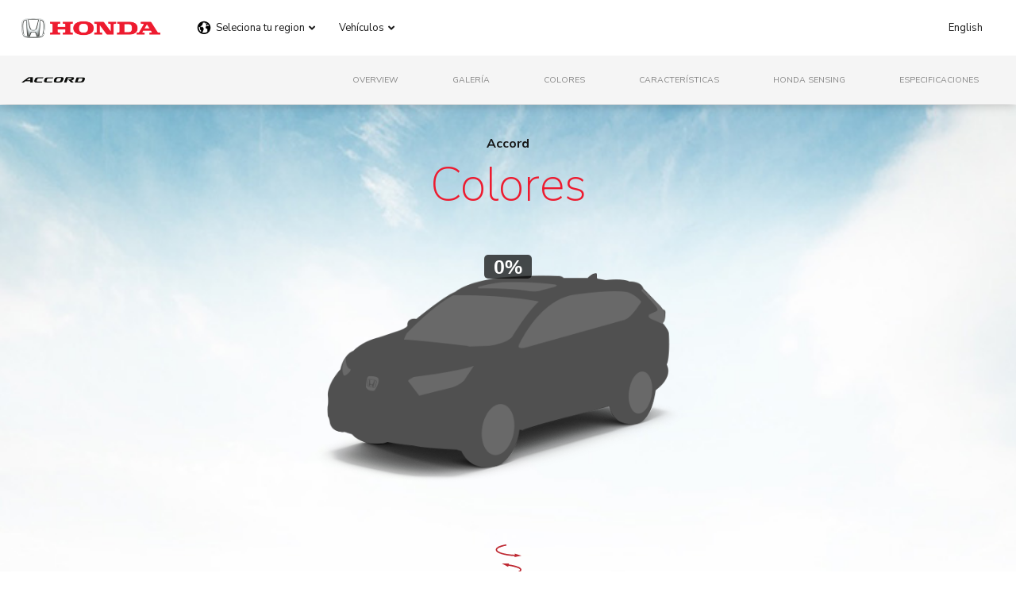

--- FILE ---
content_type: text/html; charset=UTF-8
request_url: https://www.hondalatincaribbean.com/auto/accord/colores
body_size: 5996
content:
<!DOCTYPE html>
<html lang="es">
<head>
    <meta charset="UTF-8">
    <meta name="viewport" content="width=device-width, initial-scale=1, user-scalable=no, shrink-to-fit=no">
    <meta name="csrf-token" content="bqvE4EWXMJw0svzUSxt3XFXfkx6Ui4gysAX87HhF">
    <meta http-equiv="Cache-control" content="public">
    <meta http-equiv="expires" content="0" />
    <meta http-equiv="X-UA-Compatible" content="IE=edge" />
    <meta name="mobile-web-app-capable" content="yes">
    <meta name="apple-mobile-web-app-capable" content="yes">
    <link href="https://fonts.googleapis.com/css?family=Nunito+Sans:200,400,700,800&display=swap" rel="stylesheet">

    <title>
                    Accord | Hondalatincaribbean - Master            </title>
    <meta name="description" content="El impresionante Honda Accord es un auto sumamente seguro y elegante que integra tecnología de punta. ¿Qué esperas para estrenar el tuyo?">
    <meta name="keywords" content="">
    <link rel="shortcut icon" href="https://www.hondalatincaribbean.com/favicon.png">
    <link rel="stylesheet" href="https://www.hondalatincaribbean.com/css/app.css">
        <link href="https://www.hondalatincaribbean.com/utils/threesixty.css" rel="stylesheet">
    <!-- Google tag (gtag.js) -->
<script async src="https://www.googletagmanager.com/gtag/js?id=G-B3L7PTEBH5"></script>
<script>   window.dataLayer = window.dataLayer || [];

    function gtag() {
        dataLayer.push(arguments);
    }

    gtag('js', new Date());
    gtag('config', 'G-B3L7PTEBH5', {
        cookie_flags: 'SameSite=None;Secure'
    }); </script>

</head>
<body onload="isLoaded()" class="car.colors.es ">
    <!-- Google Tag Manager (noscript) -->
<noscript><iframe src="https://www.googletagmanager.com/ns.html?id=GTM-5SCCVB6"
height="0" width="0" style="display:none;visibility:hidden"></iframe></noscript>
<!-- End Google Tag Manager (noscript) -->
    <div id="content" class="container-fluid inCar">
        <header>
    <a href="https://www.hondalatincaribbean.com/inicio" class="Brand">
        <picture>
            <source media="(min-width: 992px)" srcset="/images/honda.png" alt="Honda">
            <source media="(max-width: 991px)" srcset="/images/honda-small.png" alt="Honda">
            <img src="/images/honda.png" alt="HONDA" class="img-fluid">
        </picture>
    </a>
    <div class="MenuMB Menus">
        <ul>
            <li>
                <a href="" class="MbOptions has-child d-lg-none col-12"><figure class="icon-region"><img src="/images/icon-world.svg" alt="" class="img-fluid"></figure><span>Region</span></a>
                <section class="CloneMenu MenuCountry dropMenus">
    <div class="MenuVehicles-bar">
        <a href="#" rel="#cam" class="UnderLine-fx opt-cars">Centro América</a>
        <a href="#" rel="#car" class="UnderLine-fx opt-cars">Caribe</a>
        <button class="close-btn"></button>
    </div>
    <div class="MenuVehicles-all">
        <div class="container">
            <div class="MenuVehicles_main" id="cam">
                <div class="row MenuVehicles_types">
                    <div class="col-12 col-md-11 col-lg-10 FlagsBox">
                        <a href="https://www.hondacostarica.com/" target="_blank" class="flag"><img src="/images/flags/costa-rica.svg" alt="Costa Rica" class="img-fluid"><span class="flag-name">Costa Rica</span></a>
                        <a href="http://www.hondaelsalvador.com/" target="_blank" class="flag"><img src="/images/flags/el-salvador.svg" alt="El Salvador" class="img-fluid"><span class="flag-name">El Salvador</span></a>
                        <a href="http://autos.honda.com.gt/" target="_blank" class="flag"><img src="/images/flags/guatemala.svg" alt="Guatemala" class="img-fluid"><span class="flag-name">Guatemala</span></a>
                        <a href="http://www.hondahonduras.com" target="_blank" class="flag"><img src="/images/flags/honduras.svg" alt="Honduras" class="img-fluid"><span class="flag-name">Honduras</span></a>
                        <a href="http://www.hondanicaragua.com" target="_blank" class="flag"><img src="/images/flags/nicaragua.svg" alt="Nicaragua" class="img-fluid"><span class="flag-name">Nicaragua</span></a>
                        <a href="https://www.hondapanama.com/" target="_blank" class="flag"><img src="/images/flags/panama.svg" alt="Panama" class="img-fluid"><span class="flag-name">Panama</span></a>
                    </div>
                </div>
            </div>

            <div class="MenuVehicles_main" id="car">
                <div class="row MenuVehicles_types">
                    <div class="col-12 col-md-11 col-lg-10 FlagsBox">
                        <a href="https://honda.antiguamotorsltd.com" target="_blank" class="flag"><img src="/images/flags/antigua-and-barbuda.svg" alt="" class="img-fluid"><span class="flag-name">Antigua and<br>Barbuda</span></a>
                        <a href="http://honda.jossymotors.com/" target="_blank" class="flag"><img src="/images/flags/aruba.svg" alt="" class="img-fluid"><span class="flag-name">Aruba</span></a>
                        <a href="http://www.hondabahamas.com/" target="_blank" class="flag"><img src="/images/flags/bahamas.svg" alt="" class="img-fluid"><span class="flag-name">Bahamas</span></a>
                        <a href="http://hondabarbados.com/" target="_blank" class="flag"><img src="/images/flags/barbados.svg" alt="" class="img-fluid"><span class="flag-name">Barbados</span></a>
                        <a href="http://hondacars.bm/" target="_blank" class="flag"><img src="/images/flags/bermuda.svg" alt="" class="img-fluid"><span class="flag-name">Bermuda</span></a>
                        <a href="http://www.hondacayman.com" target="_blank" class="flag"><img src="/images/flags/cayman-islands.svg" alt="" class="img-fluid"><span class="flag-name">Cayman<br>Islands</span></a>
                        <a href="http://hondacuracao.com/" target="_blank" class="flag"><img src="/images/flags/curacao.svg" alt="" class="img-fluid"><span class="flag-name">Curacao</span></a>
                        <a href="https://www.automoviles.hondadominicana.com/" target="_blank" class="flag"><img src="/images/flags/dominican-republic.svg" alt="" class="img-fluid"><span class="flag-name">Dominican<br>Republic</span></a>
                        
                        <a href="javascript:;" class="flag"><img src="/images/flags/grenada.svg" alt="" class="img-fluid"><span class="flag-name">Grenada</span></a>
                        <a href="https://honda.sunauto.net/" target="_blank" class="flag"><img src="/images/flags/haiti.svg" alt="" class="img-fluid"><span class="flag-name">Haiti</span></a>
                        <a href="http://honda-jamaica.com/" target="_blank" class="flag"><img src="/images/flags/jamaica.svg" alt="" class="img-fluid"><span class="flag-name">Jamaica</span></a>
                        <a href="http://hondacaribbeanltd.com/" target="_blank" class="flag"><img src="/images/flags/santa-lucia.svg" alt="" class="img-fluid"><span class="flag-name">Saint Lucia</span></a>
                        <a href="http://www.hondastmaarten.com/" target="_blank" class="flag"><img src="/images/flags/saint-martin.svg" alt="" class="img-fluid" width="55"><span class="flag-name">Saint Martin</span></a>
                        <a href="http://www.hondastkitts.com/" target="_blank" class="flag"><img src="/images/flags/saint-kitts.svg" alt="" class="img-fluid" width="55"><span class="flag-name">Saint Kitts</span></a>
                        <a href="http://hondatrinidad.net/" target="_blank" class="flag"><img src="/images/flags/trinida-y-tobago.svg" alt="" class="img-fluid"><span class="flag-name">Trinidad<br>and Tobago</span></a>
                    </div>
                </div>
            </div>
        </div>
    </div>
</section>
            </li>
            <li>
                <a href="" class="MbOptions Mb-vehicles has-child d-lg-none col-12"><figure><img src="/images/icon-vehicle-front.svg" alt="" class="img-fluid"></figure><span>Vehículos</span></a>
                <section class="MenuVehicles dropMenus">
    <div class="MenuVehicles-bar">
                    <a href="#" rel="#cars" class="UnderLine-fx opt-cars">Autos</a>
                            <a href="#" rel="#suvs" class="UnderLine-fx opt-suvs">SUVs y<br> Crossovers</a>
                            <a href="#" rel="minivan" class="UnderLine-fx opt-minivan">Minivan y<br> Camioneta</a>
                            <a href="#" rel="hybrid" class="UnderLine-fx opt-hybrid">Híbrido</a>
                
        <button class="d-none d-sm-block close-btn"></button>
    </div>
    <div class="MenuVehicles-all">
        <div class="container">

            <div class="MenuVehicles_main" id="cars">
                <div class="row MenuVehicles_types">
                    <button class="d-sm-none d-block close-btn"></button>

    

            <div class="col-12 Vehicles-type "><span class="StaticUnderLine UndrLn-secondary txtBigLight">Sedanes</span></div>

                    <div class="col-6 col-md-3 VehicleItem">
                                    <span class="txtBigLight carsCategory">Sedanes</span>
                                <div class="VehicleItem-box SdwItem">
                    
                    <a href="https://www.hondalatincaribbean.com/auto/city" class="Vehicle-self">
                        <img
                            src="/upload/car/city-2024/thumbnail//city-2024-lhd.png"
                            alt="City 2024"
                            class="img-fluid"/>
                    </a>
                    <div class="Vehicle-name"><span>City</span></div>
                                                                                                                                                                            
                </div>
            </div>
                    <div class="col-6 col-md-3 VehicleItem">
                                <div class="VehicleItem-box SdwItem">
                    
                    <a href="https://www.hondalatincaribbean.com/auto/civic_sedan" class="Vehicle-self">
                        <img
                            src="/upload/car/civic-sedan-2022/thumbnail//civic-sedan-2022-lhd.png"
                            alt="Civic Sedan 2022"
                            class="img-fluid"/>
                    </a>
                    <div class="Vehicle-name"><span>Civic Sedan</span></div>
                                                                                                                                                                            
                </div>
            </div>
        
    
    

    
    

            <div class="col-12 Vehicles-type "><span class="StaticUnderLine UndrLn-secondary txtBigLight">Hatchbacks</span></div>

                    <div class="col-6 col-md-3 VehicleItem">
                                <div class="VehicleItem-box SdwItem">
                    <a href="https://www.hondalatincaribbean.com/auto/civic_hatchback" class="Vehicle-self">
                        <img
                            src="/upload/car/civic-hatchback-2023/thumbnail//civic-hatchback-2023-lhd.png"
                            alt="Civic Hatchback 2023"
                            class="img-fluid"/>
                    </a>
                    <div class="Vehicle-name"><span>Civic Hatchback</span></div>
                                                                                    
                </div>
            </div>
                    <div class="col-6 col-md-3 VehicleItem">
                                <div class="VehicleItem-box SdwItem">
                    <a href="https://www.hondalatincaribbean.com/auto/civic_type_r" class="Vehicle-self">
                        <img
                            src="/upload/car/civic-type-r-2023/thumbnail//civic-type-r-2023-lhd.png"
                            alt="Civic Type R 2023"
                            class="img-fluid"/>
                    </a>
                    <div class="Vehicle-name"><span>Civic Type R</span></div>
                                                                                    
                </div>
            </div>
        
    
    

    
    

    
                </div>
            </div>

            <div class="MenuVehicles_main" id="suvs">
                <div class="row MenuVehicles_types pt-4 pt-sm-0">
                    <button class="d-sm-none d-block close-btn"></button>

            <div class="col-6 col-md-3 VehicleItem">
            <div class="VehicleItem-box SdwItem">
                <a href="https://www.hondalatincaribbean.com/auto/hrv"
                   class="Vehicle-self">
                    <img
                        src="/upload/car/hr-v-2025/thumbnail//hr-v-2025-lhd.png"
                        alt="HR-V 2025"
                        class="img-fluid"/>
                </a>
                <div class="Vehicle-name"><span>HR-V</span></div>
                                                                                                                                            
            </div>
        </div>

            <div class="col-6 col-md-3 VehicleItem">
            <div class="VehicleItem-box SdwItem">
                <a href="https://www.hondalatincaribbean.com/auto/crv"
                   class="Vehicle-self">
                    <img
                        src="/upload/car/cr-v-2025/thumbnail//cr-v-2025-lhd.png"
                        alt="CR-V 2025"
                        class="img-fluid"/>
                </a>
                <div class="Vehicle-name"><span>CR-V</span></div>
                                                                                                                                                                                
            </div>
        </div>

            <div class="col-6 col-md-3 VehicleItem">
            <div class="VehicleItem-box SdwItem">
                <a href="https://www.hondalatincaribbean.com/auto/brv"
                   class="Vehicle-self">
                    <img
                        src="/upload/car/br-v-2024/thumbnail//br-v-2024-lhd.png"
                        alt="BR-V 2024"
                        class="img-fluid"/>
                </a>
                <div class="Vehicle-name"><span>BR-V</span></div>
                                                                                                        
            </div>
        </div>

            <div class="col-6 col-md-3 VehicleItem">
            <div class="VehicleItem-box SdwItem">
                <a href="https://www.hondalatincaribbean.com/auto/pilot"
                   class="Vehicle-self">
                    <img
                        src="/upload/car/pilot-2023/thumbnail//pilot-2023-lhd.png"
                        alt="Pilot 2023"
                        class="img-fluid"/>
                </a>
                <div class="Vehicle-name"><span>Pilot</span></div>
                                                                                                                                                                                
            </div>
        </div>

    
    <button class="d-sm-none d-block close-btn"></button>
    <div class="col-12 Vehicles-type "><span class="StaticUnderLine UndrLn-secondary txtBigLight"></span></div>
            <div class="col-6 col-md-3 VehicleItem">
            <div class="VehicleItem-box SdwItem">
                <a href="https://www.hondalatincaribbean.com/auto/elevate-ku" class="Vehicle-self">
                    <img
                        src="/upload/car/elevate-2025/thumbnail/elevate-2025-rhd.png"
                        alt="Elevate 2025"
                        class="img-fluid lozad"/>
                </a>
                <div class="Vehicle-name"><span>Elevate RHD</span></div>
                                                    
            </div>
        </div>
                    </div>
            </div>

            <div class="MenuVehicles_main" id="mini">
                <div class="row MenuVehicles_types  pt-4 pt-sm-0">
                    <button class="d-sm-none d-block close-btn"></button>
            <div class="col-6 col-md-3 VehicleItem">
            <div class="VehicleItem-box SdwItem">
                <a href="https://www.hondalatincaribbean.com/auto/odyssey" class="Vehicle-self">
                    <img
                        src="/upload/car/odyssey-2025/thumbnail//odyssey-2025-lhd.png"
                        alt="Odyssey 2025"
                        class="img-fluid"/>
                </a>
                <div class="Vehicle-name"><span>Odyssey</span></div>
                                                                                                        
            </div>
        </div>
            <div class="col-6 col-md-3 VehicleItem">
            <div class="VehicleItem-box SdwItem">
                <a href="https://www.hondalatincaribbean.com/auto/ridgeline" class="Vehicle-self">
                    <img
                        src="/upload/car/ridgeline-2026/thumbnail//ridgeline-2026-lhd.png"
                        alt="Ridgeline 2026"
                        class="img-fluid"/>
                </a>
                <div class="Vehicle-name"><span>Ridgeline</span></div>
                                                                    
            </div>
        </div>
    
                </div>
            </div>

            <div class="MenuVehicles_main pt-4 pt-sm-0" id="hybrid">
                <div class="row MenuVehicles_types">
                    <button class="d-sm-none d-block close-btn"></button>
    
                    <div class="col-6 col-md-3 VehicleItem">
                <div class="VehicleItem-box SdwItem">
                    <a href="https://www.hondalatincaribbean.com/auto/city-ku/caracteristicas#hybridFeat" class="Vehicle-self">
                        <img
                            src="https://www.hondalatincaribbean.com/assets/teaser/city/rhd/city-hybrid-thumb.png"
                            alt="City Hybrid"
                            class="img-fluid lozad"/>
                    </a>
                    <div class="Vehicle-name"><span>City Hybrid</span></div>

                </div>
            </div>

            <div class="col-6 col-md-3 VehicleItem">
                <div class="VehicleItem-box SdwItem">
                    <a href="https://www.hondalatincaribbean.com/auto/hrv-ku/caracteristicas#hybridFeat" class="Vehicle-self">
                        <img
                            src="https://www.hondalatincaribbean.com/assets/teaser/hr-v/rhd/hr-v-thumbnail.png"
                            alt="HR-V Hybrid"
                            class="img-fluid lozad"/>
                    </a>
                    <div class="Vehicle-name"><span>HR-V Hybrid</span></div>

                </div>
            </div>

            <div class="col-6 col-md-3 VehicleItem">
                <div class="VehicleItem-box SdwItem">
                    <a href="https://www.hondalatincaribbean.com/auto/crv/caracteristicas#hybridFeat" class="Vehicle-self">
                        <img
                            src="https://www.hondalatincaribbean.com/assets/teaser/cr-v/lhd/cr-v-thumbnail.png"
                            alt="CR-V Hybrid"
                            class="img-fluid lozad"/>
                    </a>
                    <div class="Vehicle-name"><span>CR-V Hybrid</span></div>

                </div>
            </div>
        
        
    

                </div>
            </div>

            <div class="MenuVehicles_main" id="future">
                <div class="row MenuVehicles_types">
                                    </div>
            </div>

        </div>
    </div>
</section>
            </li>
            <li>
                <div class="MbIcon has-child d-lg-none col-12">
                    <div class="Hamburger">
                        <span></span>
                        <span></span>
                        <span></span>
                    </div>
                </div>
                <section class="dropMenus"></section>
            </li>
        </ul>
    </div>

    <div class="MenuTop Menus">
        <nav>
    <ul class="dropMb">
        <li>
            <div class="child">
                <figure class="icon-region"><img src="/images/icon-world.svg"></figure>
                <span>Seleciona tu region</span>
                <i class="fa fa-angle-down"></i>
            </div>
            <section class="CloneMenu MenuCountry dropMenus">
    <div class="MenuVehicles-bar">
        <a href="#" rel="#cam" class="UnderLine-fx opt-cars">Centro América</a>
        <a href="#" rel="#car" class="UnderLine-fx opt-cars">Caribe</a>
        <button class="close-btn"></button>
    </div>
    <div class="MenuVehicles-all">
        <div class="container">
            <div class="MenuVehicles_main" id="cam">
                <div class="row MenuVehicles_types">
                    <div class="col-12 col-md-11 col-lg-10 FlagsBox">
                        <a href="https://www.hondacostarica.com/" target="_blank" class="flag"><img src="/images/flags/costa-rica.svg" alt="Costa Rica" class="img-fluid"><span class="flag-name">Costa Rica</span></a>
                        <a href="http://www.hondaelsalvador.com/" target="_blank" class="flag"><img src="/images/flags/el-salvador.svg" alt="El Salvador" class="img-fluid"><span class="flag-name">El Salvador</span></a>
                        <a href="http://autos.honda.com.gt/" target="_blank" class="flag"><img src="/images/flags/guatemala.svg" alt="Guatemala" class="img-fluid"><span class="flag-name">Guatemala</span></a>
                        <a href="http://www.hondahonduras.com" target="_blank" class="flag"><img src="/images/flags/honduras.svg" alt="Honduras" class="img-fluid"><span class="flag-name">Honduras</span></a>
                        <a href="http://www.hondanicaragua.com" target="_blank" class="flag"><img src="/images/flags/nicaragua.svg" alt="Nicaragua" class="img-fluid"><span class="flag-name">Nicaragua</span></a>
                        <a href="https://www.hondapanama.com/" target="_blank" class="flag"><img src="/images/flags/panama.svg" alt="Panama" class="img-fluid"><span class="flag-name">Panama</span></a>
                    </div>
                </div>
            </div>

            <div class="MenuVehicles_main" id="car">
                <div class="row MenuVehicles_types">
                    <div class="col-12 col-md-11 col-lg-10 FlagsBox">
                        <a href="https://honda.antiguamotorsltd.com" target="_blank" class="flag"><img src="/images/flags/antigua-and-barbuda.svg" alt="" class="img-fluid"><span class="flag-name">Antigua and<br>Barbuda</span></a>
                        <a href="http://honda.jossymotors.com/" target="_blank" class="flag"><img src="/images/flags/aruba.svg" alt="" class="img-fluid"><span class="flag-name">Aruba</span></a>
                        <a href="http://www.hondabahamas.com/" target="_blank" class="flag"><img src="/images/flags/bahamas.svg" alt="" class="img-fluid"><span class="flag-name">Bahamas</span></a>
                        <a href="http://hondabarbados.com/" target="_blank" class="flag"><img src="/images/flags/barbados.svg" alt="" class="img-fluid"><span class="flag-name">Barbados</span></a>
                        <a href="http://hondacars.bm/" target="_blank" class="flag"><img src="/images/flags/bermuda.svg" alt="" class="img-fluid"><span class="flag-name">Bermuda</span></a>
                        <a href="http://www.hondacayman.com" target="_blank" class="flag"><img src="/images/flags/cayman-islands.svg" alt="" class="img-fluid"><span class="flag-name">Cayman<br>Islands</span></a>
                        <a href="http://hondacuracao.com/" target="_blank" class="flag"><img src="/images/flags/curacao.svg" alt="" class="img-fluid"><span class="flag-name">Curacao</span></a>
                        <a href="https://www.automoviles.hondadominicana.com/" target="_blank" class="flag"><img src="/images/flags/dominican-republic.svg" alt="" class="img-fluid"><span class="flag-name">Dominican<br>Republic</span></a>
                        
                        <a href="javascript:;" class="flag"><img src="/images/flags/grenada.svg" alt="" class="img-fluid"><span class="flag-name">Grenada</span></a>
                        <a href="https://honda.sunauto.net/" target="_blank" class="flag"><img src="/images/flags/haiti.svg" alt="" class="img-fluid"><span class="flag-name">Haiti</span></a>
                        <a href="http://honda-jamaica.com/" target="_blank" class="flag"><img src="/images/flags/jamaica.svg" alt="" class="img-fluid"><span class="flag-name">Jamaica</span></a>
                        <a href="http://hondacaribbeanltd.com/" target="_blank" class="flag"><img src="/images/flags/santa-lucia.svg" alt="" class="img-fluid"><span class="flag-name">Saint Lucia</span></a>
                        <a href="http://www.hondastmaarten.com/" target="_blank" class="flag"><img src="/images/flags/saint-martin.svg" alt="" class="img-fluid" width="55"><span class="flag-name">Saint Martin</span></a>
                        <a href="http://www.hondastkitts.com/" target="_blank" class="flag"><img src="/images/flags/saint-kitts.svg" alt="" class="img-fluid" width="55"><span class="flag-name">Saint Kitts</span></a>
                        <a href="http://hondatrinidad.net/" target="_blank" class="flag"><img src="/images/flags/trinida-y-tobago.svg" alt="" class="img-fluid"><span class="flag-name">Trinidad<br>and Tobago</span></a>
                    </div>
                </div>
            </div>
        </div>
    </div>
</section>
        </li>
        <li class="gotoVehiclesMenu">
            <div class="OpenCarPlease child">
                <span>Vehículos</span>
                <i class="fa fa-angle-down"></i>
            </div>
            <section class="MenuVehicles dropMenus">
    <div class="MenuVehicles-bar">
                    <a href="#" rel="#cars" class="UnderLine-fx opt-cars">Autos</a>
                            <a href="#" rel="#suvs" class="UnderLine-fx opt-suvs">SUVs y<br> Crossovers</a>
                            <a href="#" rel="minivan" class="UnderLine-fx opt-minivan">Minivan y<br> Camioneta</a>
                            <a href="#" rel="hybrid" class="UnderLine-fx opt-hybrid">Híbrido</a>
                
        <button class="d-none d-sm-block close-btn"></button>
    </div>
    <div class="MenuVehicles-all">
        <div class="container">

            <div class="MenuVehicles_main" id="cars">
                <div class="row MenuVehicles_types">
                    <button class="d-sm-none d-block close-btn"></button>

    

            <div class="col-12 Vehicles-type "><span class="StaticUnderLine UndrLn-secondary txtBigLight">Sedanes</span></div>

                    <div class="col-6 col-md-3 VehicleItem">
                                    <span class="txtBigLight carsCategory">Sedanes</span>
                                <div class="VehicleItem-box SdwItem">
                    
                    <a href="https://www.hondalatincaribbean.com/auto/city" class="Vehicle-self">
                        <img
                            src="/upload/car/city-2024/thumbnail//city-2024-lhd.png"
                            alt="City 2024"
                            class="img-fluid"/>
                    </a>
                    <div class="Vehicle-name"><span>City</span></div>
                                                                                                                                                                            
                </div>
            </div>
                    <div class="col-6 col-md-3 VehicleItem">
                                <div class="VehicleItem-box SdwItem">
                    
                    <a href="https://www.hondalatincaribbean.com/auto/civic_sedan" class="Vehicle-self">
                        <img
                            src="/upload/car/civic-sedan-2022/thumbnail//civic-sedan-2022-lhd.png"
                            alt="Civic Sedan 2022"
                            class="img-fluid"/>
                    </a>
                    <div class="Vehicle-name"><span>Civic Sedan</span></div>
                                                                                                                                                                            
                </div>
            </div>
        
    
    

    
    

            <div class="col-12 Vehicles-type "><span class="StaticUnderLine UndrLn-secondary txtBigLight">Hatchbacks</span></div>

                    <div class="col-6 col-md-3 VehicleItem">
                                <div class="VehicleItem-box SdwItem">
                    <a href="https://www.hondalatincaribbean.com/auto/civic_hatchback" class="Vehicle-self">
                        <img
                            src="/upload/car/civic-hatchback-2023/thumbnail//civic-hatchback-2023-lhd.png"
                            alt="Civic Hatchback 2023"
                            class="img-fluid"/>
                    </a>
                    <div class="Vehicle-name"><span>Civic Hatchback</span></div>
                                                                                    
                </div>
            </div>
                    <div class="col-6 col-md-3 VehicleItem">
                                <div class="VehicleItem-box SdwItem">
                    <a href="https://www.hondalatincaribbean.com/auto/civic_type_r" class="Vehicle-self">
                        <img
                            src="/upload/car/civic-type-r-2023/thumbnail//civic-type-r-2023-lhd.png"
                            alt="Civic Type R 2023"
                            class="img-fluid"/>
                    </a>
                    <div class="Vehicle-name"><span>Civic Type R</span></div>
                                                                                    
                </div>
            </div>
        
    
    

    
    

    
                </div>
            </div>

            <div class="MenuVehicles_main" id="suvs">
                <div class="row MenuVehicles_types pt-4 pt-sm-0">
                    <button class="d-sm-none d-block close-btn"></button>

            <div class="col-6 col-md-3 VehicleItem">
            <div class="VehicleItem-box SdwItem">
                <a href="https://www.hondalatincaribbean.com/auto/hrv"
                   class="Vehicle-self">
                    <img
                        src="/upload/car/hr-v-2025/thumbnail//hr-v-2025-lhd.png"
                        alt="HR-V 2025"
                        class="img-fluid"/>
                </a>
                <div class="Vehicle-name"><span>HR-V</span></div>
                                                                                                                                            
            </div>
        </div>

            <div class="col-6 col-md-3 VehicleItem">
            <div class="VehicleItem-box SdwItem">
                <a href="https://www.hondalatincaribbean.com/auto/crv"
                   class="Vehicle-self">
                    <img
                        src="/upload/car/cr-v-2025/thumbnail//cr-v-2025-lhd.png"
                        alt="CR-V 2025"
                        class="img-fluid"/>
                </a>
                <div class="Vehicle-name"><span>CR-V</span></div>
                                                                                                                                                                                
            </div>
        </div>

            <div class="col-6 col-md-3 VehicleItem">
            <div class="VehicleItem-box SdwItem">
                <a href="https://www.hondalatincaribbean.com/auto/brv"
                   class="Vehicle-self">
                    <img
                        src="/upload/car/br-v-2024/thumbnail//br-v-2024-lhd.png"
                        alt="BR-V 2024"
                        class="img-fluid"/>
                </a>
                <div class="Vehicle-name"><span>BR-V</span></div>
                                                                                                        
            </div>
        </div>

            <div class="col-6 col-md-3 VehicleItem">
            <div class="VehicleItem-box SdwItem">
                <a href="https://www.hondalatincaribbean.com/auto/pilot"
                   class="Vehicle-self">
                    <img
                        src="/upload/car/pilot-2023/thumbnail//pilot-2023-lhd.png"
                        alt="Pilot 2023"
                        class="img-fluid"/>
                </a>
                <div class="Vehicle-name"><span>Pilot</span></div>
                                                                                                                                                                                
            </div>
        </div>

    
    <button class="d-sm-none d-block close-btn"></button>
    <div class="col-12 Vehicles-type "><span class="StaticUnderLine UndrLn-secondary txtBigLight"></span></div>
            <div class="col-6 col-md-3 VehicleItem">
            <div class="VehicleItem-box SdwItem">
                <a href="https://www.hondalatincaribbean.com/auto/elevate-ku" class="Vehicle-self">
                    <img
                        src="/upload/car/elevate-2025/thumbnail/elevate-2025-rhd.png"
                        alt="Elevate 2025"
                        class="img-fluid lozad"/>
                </a>
                <div class="Vehicle-name"><span>Elevate RHD</span></div>
                                                    
            </div>
        </div>
                    </div>
            </div>

            <div class="MenuVehicles_main" id="mini">
                <div class="row MenuVehicles_types  pt-4 pt-sm-0">
                    <button class="d-sm-none d-block close-btn"></button>
            <div class="col-6 col-md-3 VehicleItem">
            <div class="VehicleItem-box SdwItem">
                <a href="https://www.hondalatincaribbean.com/auto/odyssey" class="Vehicle-self">
                    <img
                        src="/upload/car/odyssey-2025/thumbnail//odyssey-2025-lhd.png"
                        alt="Odyssey 2025"
                        class="img-fluid"/>
                </a>
                <div class="Vehicle-name"><span>Odyssey</span></div>
                                                                                                        
            </div>
        </div>
            <div class="col-6 col-md-3 VehicleItem">
            <div class="VehicleItem-box SdwItem">
                <a href="https://www.hondalatincaribbean.com/auto/ridgeline" class="Vehicle-self">
                    <img
                        src="/upload/car/ridgeline-2026/thumbnail//ridgeline-2026-lhd.png"
                        alt="Ridgeline 2026"
                        class="img-fluid"/>
                </a>
                <div class="Vehicle-name"><span>Ridgeline</span></div>
                                                                    
            </div>
        </div>
    
                </div>
            </div>

            <div class="MenuVehicles_main pt-4 pt-sm-0" id="hybrid">
                <div class="row MenuVehicles_types">
                    <button class="d-sm-none d-block close-btn"></button>
    
                    <div class="col-6 col-md-3 VehicleItem">
                <div class="VehicleItem-box SdwItem">
                    <a href="https://www.hondalatincaribbean.com/auto/city-ku/caracteristicas#hybridFeat" class="Vehicle-self">
                        <img
                            src="https://www.hondalatincaribbean.com/assets/teaser/city/rhd/city-hybrid-thumb.png"
                            alt="City Hybrid"
                            class="img-fluid lozad"/>
                    </a>
                    <div class="Vehicle-name"><span>City Hybrid</span></div>

                </div>
            </div>

            <div class="col-6 col-md-3 VehicleItem">
                <div class="VehicleItem-box SdwItem">
                    <a href="https://www.hondalatincaribbean.com/auto/hrv-ku/caracteristicas#hybridFeat" class="Vehicle-self">
                        <img
                            src="https://www.hondalatincaribbean.com/assets/teaser/hr-v/rhd/hr-v-thumbnail.png"
                            alt="HR-V Hybrid"
                            class="img-fluid lozad"/>
                    </a>
                    <div class="Vehicle-name"><span>HR-V Hybrid</span></div>

                </div>
            </div>

            <div class="col-6 col-md-3 VehicleItem">
                <div class="VehicleItem-box SdwItem">
                    <a href="https://www.hondalatincaribbean.com/auto/crv/caracteristicas#hybridFeat" class="Vehicle-self">
                        <img
                            src="https://www.hondalatincaribbean.com/assets/teaser/cr-v/lhd/cr-v-thumbnail.png"
                            alt="CR-V Hybrid"
                            class="img-fluid lozad"/>
                    </a>
                    <div class="Vehicle-name"><span>CR-V Hybrid</span></div>

                </div>
            </div>
        
        
    

                </div>
            </div>

            <div class="MenuVehicles_main" id="future">
                <div class="row MenuVehicles_types">
                                    </div>
            </div>

        </div>
    </div>
</section>
        </li>
        <li class="short-menu menuToLeft">
            <div class="LangOption">
                
                                    <a href="https://www.hondalatincaribbean.com/car/accord/colors" class="LangOption active">
                        <span style="color: #191919;">English</span>
                    </a>
                                
            </div>
        </li>
        
    </ul>
</nav>
    </div>
    <div class="MenuOnMB">
        <nav>
    <ul class="dropMb">
        <li>
            <div class="child">
                <figure class="icon-region"><img src="/images/icon-world.svg"></figure>
                <span>Seleciona tu region</span>
                <i class="fa fa-angle-down"></i>
            </div>
            <section class="CloneMenu MenuCountry dropMenus">
    <div class="MenuVehicles-bar">
        <a href="#" rel="#cam" class="UnderLine-fx opt-cars">Centro América</a>
        <a href="#" rel="#car" class="UnderLine-fx opt-cars">Caribe</a>
        <button class="close-btn"></button>
    </div>
    <div class="MenuVehicles-all">
        <div class="container">
            <div class="MenuVehicles_main" id="cam">
                <div class="row MenuVehicles_types">
                    <div class="col-12 col-md-11 col-lg-10 FlagsBox">
                        <a href="https://www.hondacostarica.com/" target="_blank" class="flag"><img src="/images/flags/costa-rica.svg" alt="Costa Rica" class="img-fluid"><span class="flag-name">Costa Rica</span></a>
                        <a href="http://www.hondaelsalvador.com/" target="_blank" class="flag"><img src="/images/flags/el-salvador.svg" alt="El Salvador" class="img-fluid"><span class="flag-name">El Salvador</span></a>
                        <a href="http://autos.honda.com.gt/" target="_blank" class="flag"><img src="/images/flags/guatemala.svg" alt="Guatemala" class="img-fluid"><span class="flag-name">Guatemala</span></a>
                        <a href="http://www.hondahonduras.com" target="_blank" class="flag"><img src="/images/flags/honduras.svg" alt="Honduras" class="img-fluid"><span class="flag-name">Honduras</span></a>
                        <a href="http://www.hondanicaragua.com" target="_blank" class="flag"><img src="/images/flags/nicaragua.svg" alt="Nicaragua" class="img-fluid"><span class="flag-name">Nicaragua</span></a>
                        <a href="https://www.hondapanama.com/" target="_blank" class="flag"><img src="/images/flags/panama.svg" alt="Panama" class="img-fluid"><span class="flag-name">Panama</span></a>
                    </div>
                </div>
            </div>

            <div class="MenuVehicles_main" id="car">
                <div class="row MenuVehicles_types">
                    <div class="col-12 col-md-11 col-lg-10 FlagsBox">
                        <a href="https://honda.antiguamotorsltd.com" target="_blank" class="flag"><img src="/images/flags/antigua-and-barbuda.svg" alt="" class="img-fluid"><span class="flag-name">Antigua and<br>Barbuda</span></a>
                        <a href="http://honda.jossymotors.com/" target="_blank" class="flag"><img src="/images/flags/aruba.svg" alt="" class="img-fluid"><span class="flag-name">Aruba</span></a>
                        <a href="http://www.hondabahamas.com/" target="_blank" class="flag"><img src="/images/flags/bahamas.svg" alt="" class="img-fluid"><span class="flag-name">Bahamas</span></a>
                        <a href="http://hondabarbados.com/" target="_blank" class="flag"><img src="/images/flags/barbados.svg" alt="" class="img-fluid"><span class="flag-name">Barbados</span></a>
                        <a href="http://hondacars.bm/" target="_blank" class="flag"><img src="/images/flags/bermuda.svg" alt="" class="img-fluid"><span class="flag-name">Bermuda</span></a>
                        <a href="http://www.hondacayman.com" target="_blank" class="flag"><img src="/images/flags/cayman-islands.svg" alt="" class="img-fluid"><span class="flag-name">Cayman<br>Islands</span></a>
                        <a href="http://hondacuracao.com/" target="_blank" class="flag"><img src="/images/flags/curacao.svg" alt="" class="img-fluid"><span class="flag-name">Curacao</span></a>
                        <a href="https://www.automoviles.hondadominicana.com/" target="_blank" class="flag"><img src="/images/flags/dominican-republic.svg" alt="" class="img-fluid"><span class="flag-name">Dominican<br>Republic</span></a>
                        
                        <a href="javascript:;" class="flag"><img src="/images/flags/grenada.svg" alt="" class="img-fluid"><span class="flag-name">Grenada</span></a>
                        <a href="https://honda.sunauto.net/" target="_blank" class="flag"><img src="/images/flags/haiti.svg" alt="" class="img-fluid"><span class="flag-name">Haiti</span></a>
                        <a href="http://honda-jamaica.com/" target="_blank" class="flag"><img src="/images/flags/jamaica.svg" alt="" class="img-fluid"><span class="flag-name">Jamaica</span></a>
                        <a href="http://hondacaribbeanltd.com/" target="_blank" class="flag"><img src="/images/flags/santa-lucia.svg" alt="" class="img-fluid"><span class="flag-name">Saint Lucia</span></a>
                        <a href="http://www.hondastmaarten.com/" target="_blank" class="flag"><img src="/images/flags/saint-martin.svg" alt="" class="img-fluid" width="55"><span class="flag-name">Saint Martin</span></a>
                        <a href="http://www.hondastkitts.com/" target="_blank" class="flag"><img src="/images/flags/saint-kitts.svg" alt="" class="img-fluid" width="55"><span class="flag-name">Saint Kitts</span></a>
                        <a href="http://hondatrinidad.net/" target="_blank" class="flag"><img src="/images/flags/trinida-y-tobago.svg" alt="" class="img-fluid"><span class="flag-name">Trinidad<br>and Tobago</span></a>
                    </div>
                </div>
            </div>
        </div>
    </div>
</section>
        </li>
        <li class="gotoVehiclesMenu">
            <div class="OpenCarPlease child">
                <span>Vehículos</span>
                <i class="fa fa-angle-down"></i>
            </div>
            <section class="MenuVehicles dropMenus">
    <div class="MenuVehicles-bar">
                    <a href="#" rel="#cars" class="UnderLine-fx opt-cars">Autos</a>
                            <a href="#" rel="#suvs" class="UnderLine-fx opt-suvs">SUVs y<br> Crossovers</a>
                            <a href="#" rel="minivan" class="UnderLine-fx opt-minivan">Minivan y<br> Camioneta</a>
                            <a href="#" rel="hybrid" class="UnderLine-fx opt-hybrid">Híbrido</a>
                
        <button class="d-none d-sm-block close-btn"></button>
    </div>
    <div class="MenuVehicles-all">
        <div class="container">

            <div class="MenuVehicles_main" id="cars">
                <div class="row MenuVehicles_types">
                    <button class="d-sm-none d-block close-btn"></button>

    

            <div class="col-12 Vehicles-type "><span class="StaticUnderLine UndrLn-secondary txtBigLight">Sedanes</span></div>

                    <div class="col-6 col-md-3 VehicleItem">
                                    <span class="txtBigLight carsCategory">Sedanes</span>
                                <div class="VehicleItem-box SdwItem">
                    
                    <a href="https://www.hondalatincaribbean.com/auto/city" class="Vehicle-self">
                        <img
                            src="/upload/car/city-2024/thumbnail//city-2024-lhd.png"
                            alt="City 2024"
                            class="img-fluid"/>
                    </a>
                    <div class="Vehicle-name"><span>City</span></div>
                                                                                                                                                                            
                </div>
            </div>
                    <div class="col-6 col-md-3 VehicleItem">
                                <div class="VehicleItem-box SdwItem">
                    
                    <a href="https://www.hondalatincaribbean.com/auto/civic_sedan" class="Vehicle-self">
                        <img
                            src="/upload/car/civic-sedan-2022/thumbnail//civic-sedan-2022-lhd.png"
                            alt="Civic Sedan 2022"
                            class="img-fluid"/>
                    </a>
                    <div class="Vehicle-name"><span>Civic Sedan</span></div>
                                                                                                                                                                            
                </div>
            </div>
        
    
    

    
    

            <div class="col-12 Vehicles-type "><span class="StaticUnderLine UndrLn-secondary txtBigLight">Hatchbacks</span></div>

                    <div class="col-6 col-md-3 VehicleItem">
                                <div class="VehicleItem-box SdwItem">
                    <a href="https://www.hondalatincaribbean.com/auto/civic_hatchback" class="Vehicle-self">
                        <img
                            src="/upload/car/civic-hatchback-2023/thumbnail//civic-hatchback-2023-lhd.png"
                            alt="Civic Hatchback 2023"
                            class="img-fluid"/>
                    </a>
                    <div class="Vehicle-name"><span>Civic Hatchback</span></div>
                                                                                    
                </div>
            </div>
                    <div class="col-6 col-md-3 VehicleItem">
                                <div class="VehicleItem-box SdwItem">
                    <a href="https://www.hondalatincaribbean.com/auto/civic_type_r" class="Vehicle-self">
                        <img
                            src="/upload/car/civic-type-r-2023/thumbnail//civic-type-r-2023-lhd.png"
                            alt="Civic Type R 2023"
                            class="img-fluid"/>
                    </a>
                    <div class="Vehicle-name"><span>Civic Type R</span></div>
                                                                                    
                </div>
            </div>
        
    
    

    
    

    
                </div>
            </div>

            <div class="MenuVehicles_main" id="suvs">
                <div class="row MenuVehicles_types pt-4 pt-sm-0">
                    <button class="d-sm-none d-block close-btn"></button>

            <div class="col-6 col-md-3 VehicleItem">
            <div class="VehicleItem-box SdwItem">
                <a href="https://www.hondalatincaribbean.com/auto/hrv"
                   class="Vehicle-self">
                    <img
                        src="/upload/car/hr-v-2025/thumbnail//hr-v-2025-lhd.png"
                        alt="HR-V 2025"
                        class="img-fluid"/>
                </a>
                <div class="Vehicle-name"><span>HR-V</span></div>
                                                                                                                                            
            </div>
        </div>

            <div class="col-6 col-md-3 VehicleItem">
            <div class="VehicleItem-box SdwItem">
                <a href="https://www.hondalatincaribbean.com/auto/crv"
                   class="Vehicle-self">
                    <img
                        src="/upload/car/cr-v-2025/thumbnail//cr-v-2025-lhd.png"
                        alt="CR-V 2025"
                        class="img-fluid"/>
                </a>
                <div class="Vehicle-name"><span>CR-V</span></div>
                                                                                                                                                                                
            </div>
        </div>

            <div class="col-6 col-md-3 VehicleItem">
            <div class="VehicleItem-box SdwItem">
                <a href="https://www.hondalatincaribbean.com/auto/brv"
                   class="Vehicle-self">
                    <img
                        src="/upload/car/br-v-2024/thumbnail//br-v-2024-lhd.png"
                        alt="BR-V 2024"
                        class="img-fluid"/>
                </a>
                <div class="Vehicle-name"><span>BR-V</span></div>
                                                                                                        
            </div>
        </div>

            <div class="col-6 col-md-3 VehicleItem">
            <div class="VehicleItem-box SdwItem">
                <a href="https://www.hondalatincaribbean.com/auto/pilot"
                   class="Vehicle-self">
                    <img
                        src="/upload/car/pilot-2023/thumbnail//pilot-2023-lhd.png"
                        alt="Pilot 2023"
                        class="img-fluid"/>
                </a>
                <div class="Vehicle-name"><span>Pilot</span></div>
                                                                                                                                                                                
            </div>
        </div>

    
    <button class="d-sm-none d-block close-btn"></button>
    <div class="col-12 Vehicles-type "><span class="StaticUnderLine UndrLn-secondary txtBigLight"></span></div>
            <div class="col-6 col-md-3 VehicleItem">
            <div class="VehicleItem-box SdwItem">
                <a href="https://www.hondalatincaribbean.com/auto/elevate-ku" class="Vehicle-self">
                    <img
                        src="/upload/car/elevate-2025/thumbnail/elevate-2025-rhd.png"
                        alt="Elevate 2025"
                        class="img-fluid lozad"/>
                </a>
                <div class="Vehicle-name"><span>Elevate RHD</span></div>
                                                    
            </div>
        </div>
                    </div>
            </div>

            <div class="MenuVehicles_main" id="mini">
                <div class="row MenuVehicles_types  pt-4 pt-sm-0">
                    <button class="d-sm-none d-block close-btn"></button>
            <div class="col-6 col-md-3 VehicleItem">
            <div class="VehicleItem-box SdwItem">
                <a href="https://www.hondalatincaribbean.com/auto/odyssey" class="Vehicle-self">
                    <img
                        src="/upload/car/odyssey-2025/thumbnail//odyssey-2025-lhd.png"
                        alt="Odyssey 2025"
                        class="img-fluid"/>
                </a>
                <div class="Vehicle-name"><span>Odyssey</span></div>
                                                                                                        
            </div>
        </div>
            <div class="col-6 col-md-3 VehicleItem">
            <div class="VehicleItem-box SdwItem">
                <a href="https://www.hondalatincaribbean.com/auto/ridgeline" class="Vehicle-self">
                    <img
                        src="/upload/car/ridgeline-2026/thumbnail//ridgeline-2026-lhd.png"
                        alt="Ridgeline 2026"
                        class="img-fluid"/>
                </a>
                <div class="Vehicle-name"><span>Ridgeline</span></div>
                                                                    
            </div>
        </div>
    
                </div>
            </div>

            <div class="MenuVehicles_main pt-4 pt-sm-0" id="hybrid">
                <div class="row MenuVehicles_types">
                    <button class="d-sm-none d-block close-btn"></button>
    
                    <div class="col-6 col-md-3 VehicleItem">
                <div class="VehicleItem-box SdwItem">
                    <a href="https://www.hondalatincaribbean.com/auto/city-ku/caracteristicas#hybridFeat" class="Vehicle-self">
                        <img
                            src="https://www.hondalatincaribbean.com/assets/teaser/city/rhd/city-hybrid-thumb.png"
                            alt="City Hybrid"
                            class="img-fluid lozad"/>
                    </a>
                    <div class="Vehicle-name"><span>City Hybrid</span></div>

                </div>
            </div>

            <div class="col-6 col-md-3 VehicleItem">
                <div class="VehicleItem-box SdwItem">
                    <a href="https://www.hondalatincaribbean.com/auto/hrv-ku/caracteristicas#hybridFeat" class="Vehicle-self">
                        <img
                            src="https://www.hondalatincaribbean.com/assets/teaser/hr-v/rhd/hr-v-thumbnail.png"
                            alt="HR-V Hybrid"
                            class="img-fluid lozad"/>
                    </a>
                    <div class="Vehicle-name"><span>HR-V Hybrid</span></div>

                </div>
            </div>

            <div class="col-6 col-md-3 VehicleItem">
                <div class="VehicleItem-box SdwItem">
                    <a href="https://www.hondalatincaribbean.com/auto/crv/caracteristicas#hybridFeat" class="Vehicle-self">
                        <img
                            src="https://www.hondalatincaribbean.com/assets/teaser/cr-v/lhd/cr-v-thumbnail.png"
                            alt="CR-V Hybrid"
                            class="img-fluid lozad"/>
                    </a>
                    <div class="Vehicle-name"><span>CR-V Hybrid</span></div>

                </div>
            </div>
        
        
    

                </div>
            </div>

            <div class="MenuVehicles_main" id="future">
                <div class="row MenuVehicles_types">
                                    </div>
            </div>

        </div>
    </div>
</section>
        </li>
        <li class="short-menu menuToLeft">
            <div class="LangOption">
                
                                    <a href="https://www.hondalatincaribbean.com/car/accord/colors" class="LangOption active">
                        <span style="color: #191919;">English</span>
                    </a>
                                
            </div>
        </li>
        
    </ul>
</nav>
    </div>
</header>
                    
                <main>
                <section class="colors row">

        <div class="VehicleOwnMenu col-12">
    <div class="row">
        <div class="VehicleOwnMenu-name col-6 col-md-9 col-lg-2">
            <img src="/upload/car/accord-2019/nameplate/accord-2019-lhd-nameplate_menu.png" alt="Accord" class="img-fluid">
            <ul class="miniDrop">
                <li class="DropHandler">
                    <div class="DropInner "></div>
                </li>
            </ul>
        </div>
        <div class="col-6 col-md-3 col-lg-8 VehicleOwnMenu-active"><span>Overview</span><i class="fa fa-angle-down"></i></div>
        <nav class="VehicleOwnMenu-links col-12 col-lg-10">
            <ul>
                <li><a href="https://www.hondalatincaribbean.com/auto/accord#accord_overview" class="">Overview</a></li>
                <li><a href="https://www.hondalatincaribbean.com/auto/accord/galeria" class="">Galería</a></li>
                <li><a href="https://www.hondalatincaribbean.com/auto/accord#accord_colors" class="">Colores</a></li>
                <li><a href="https://www.hondalatincaribbean.com/auto/accord#accord_features" class="">Características</a></li>
                <li><a href="https://www.hondalatincaribbean.com/auto/accord#accord_sensing" class="">Honda Sensing</a></li>
                <li><a href="https://www.hondalatincaribbean.com/auto/accord/especificaciones" class="">Especificaciones</a></li>
            </ul>
        </nav>
        

    </div>
</div>

        <div class="col-12 headWrap">

            <h1>
                <span>Accord</span>
            <label class="txtColorPrimary">Colores</label>
            </h1>

        </div>

        <div class="col-12 main360Wrap">

            <div class="threesixtyWrap">

                <div class="initImg text-center">
                    <img src="https://www.hondalatincaribbean.com/images/cars/colors/generic-car.png" class="d-inline-block" />
                </div>

                <div class="threesixty">

                    <div class="spinner">
                        <span>0%</span>
                    </div>

                    <ol class="threesixty_images"></ol>



                </div>

                <div class="IconsRotate">
                    <div class="ico-360"><img src="/images/cars/colors/left.svg" alt="" class="img-flud"></div>
                    <div class="ico-360"><img src="/images/cars/colors/right.svg" alt="" class="img-flud"></div>
                </div>

                <div class="row">
                    <div class="col-12 text-center">
                        <label class="exteriorName"></label>
                    </div>
                </div>

                <div class="exteriorColorItems">
                                                                        <div class="item">
                                <div class="exteriorColorWrap active"
                                     data-extname="Platinum White Pearl"
                                     data-intname="Black,Ivory,"
                                     data-inthexa="000000,CABAA2,"
                                     data-folder="/upload/car/accord-2019/color/lhd-platinum-white-pearl/">
                                    <div class="exteriorColor" style="background-color: #c9cbca"></div>
                                </div>
                            </div>
                                                    <div class="item">
                                <div class="exteriorColorWrap "
                                     data-extname="Lunar Silver Metallic"
                                     data-intname="Black,Gray,"
                                     data-inthexa="000000,908c89,"
                                     data-folder="/upload/car/accord-2019/color/lhd-lunar-silver-metallic/">
                                    <div class="exteriorColor" style="background-color: #8f9297"></div>
                                </div>
                            </div>
                                                    <div class="item">
                                <div class="exteriorColorWrap "
                                     data-extname="Modern Steel Metallic"
                                     data-intname="Black,Gray,Ivory,"
                                     data-inthexa="000000,908c89,CABAA2,"
                                     data-folder="/upload/car/accord-2019/color/lhd-modern-steel-metallic/">
                                    <div class="exteriorColor" style="background-color: #27262b"></div>
                                </div>
                            </div>
                                                    <div class="item">
                                <div class="exteriorColorWrap "
                                     data-extname="Crystal Black Pearl"
                                     data-intname="Black,Ivory,"
                                     data-inthexa="000000,CABAA2,"
                                     data-folder="/upload/car/accord-2019/color/lhd-crystal-black-pearl/">
                                    <div class="exteriorColor" style="background-color: #000000"></div>
                                </div>
                            </div>
                                                    <div class="item">
                                <div class="exteriorColorWrap "
                                     data-extname="Obsidian Blue Pearl"
                                     data-intname="Black,Gray,Ivory,"
                                     data-inthexa="000000,908c89,CABAA2,"
                                     data-folder="/upload/car/accord-2019/color/lhd-obsidian-blue-pearl/">
                                    <div class="exteriorColor" style="background-color: #404668"></div>
                                </div>
                            </div>
                                                    <div class="item">
                                <div class="exteriorColorWrap "
                                     data-extname="Radiant Red Metallic"
                                     data-intname="Ivory,"
                                     data-inthexa="CABAA2,"
                                     data-folder="/upload/car/accord-2019/color/lhd-radiant-red-metallic/">
                                    <div class="exteriorColor" style="background-color: #690310"></div>
                                </div>
                            </div>
                                                    <div class="item">
                                <div class="exteriorColorWrap "
                                     data-extname="Champagne Frost Metallic"
                                     data-intname="Ivory,"
                                     data-inthexa="CABAA2,"
                                     data-folder="/upload/car/accord-2019/color/lhd-champagne-frost-metallic/">
                                    <div class="exteriorColor" style="background-color: #85807c"></div>
                                </div>
                            </div>
                                                    <div class="item">
                                <div class="exteriorColorWrap "
                                     data-extname="Kona Coffee Metallic"
                                     data-intname="Black,"
                                     data-inthexa="000000,"
                                     data-folder="/upload/car/accord-2019/color/lhd-kona-coffee-metallic/">
                                    <div class="exteriorColor" style="background-color: #2a201e"></div>
                                </div>
                            </div>
                                            
                </div>

                <div class="colorTextsWrap text-center">
                    <div class="row">
                        <div class="col-12 ">
                            <label class="selec-int-color">Colores de interior disponibles</label>
                        </div>

                        <div class="col-12">
                            <div class="colorInteriorWrap">

                            </div>
                        </div>

                        <div class="col-12 color-int">
                            
                        </div>

                    </div>

                </div>

                <div class="disclaimerWrap">
                    <label>Las especificaciones, características, colores y equipo que se muestran pueden variar o no estar disponibles en tu mercado.</label>
                </div>

            </div>

        </div>

    </section>

        </main>
        <footer>
    <div class="SiteMapNav">
        <div class="container">
            <div class="row">
                <div class="col-10 offset-1 col-md-12 offset-md-0">
                    <ul class="SiteMap collapseList">
                        <li class="SiteMap-block">
                            <div class="collapseHandler SiteMap-ch">
                                <span>Vehículos</span><em></em>
                            </div>
                            <div class="SiteMap-links dataCollapse">
                                                                                                            <a href="https://www.hondalatincaribbean.com/auto/city">City</a>
                                                                            <a href="https://www.hondalatincaribbean.com/auto/civic_sedan">Civic Sedan</a>
                                                                                                                <a href="https://www.hondalatincaribbean.com/auto/civic_hatchback">Civic Hatchback</a>
                                                                            <a href="https://www.hondalatincaribbean.com/auto/civic_type_r">Civic Type R</a>
                                                                                                                                                                                <a href="https://www.hondalatincaribbean.com/auto/brv">BR-V</a>
                                                                            <a href="https://www.hondalatincaribbean.com/auto/crv">CR-V</a>
                                                                            <a href="https://www.hondalatincaribbean.com/auto/hrv">HR-V</a>
                                                                            <a href="https://www.hondalatincaribbean.com/auto/pilot">Pilot</a>
                                                                                                                                                                                <a href="https://www.hondalatincaribbean.com/auto/odyssey">Odyssey</a>
                                                                            <a href="https://www.hondalatincaribbean.com/auto/ridgeline">Ridgeline</a>
                                                                                                    
                                                            </div>
                        </li>

                        <li class="SiteMap-block" style="display:none;">
                            <div class="collapseHandler SiteMap-ch">
                                <span>Honda World</span><em></em>
                            </div>
                            <div class="SiteMap-links dataCollapse">
                                <a href="">Campañas de la Marca</a>
                                <a href="">Historia</a>
                                <a href="">Medio Ambiente</a>
                                <a href="">Seguridad</a>
                                <a href="">Tecnología</a>
                                <a href="">Honda Racing</a>
                            </div>
                        </li>
                    </ul>
                </div>
            </div>
        </div>
    </div>
    
    <div class="FtBarBtm">
        <div class="container">
            <div class="row">
                <div class="col-10 offset-1 col-md-8 offset-md-0 FtBarBtm-legal">
                    Las especificaciones, características, ilustraciones, colores y equipamientos mostrados están basados en la ultima información disponible.
    Aunque las descripciones son consideradas correctas, la exactitud no puede ser garantizada. American Honda Motor Co., inc. se reserva el derecho de
    realizar cambios en cualquier momento sin aviso previo. Algunas características mencionadas no están disponibles en todos los mercados.
    Consulte su concesionario Honda para obtener más detalles.
                </div>
                <div class="col-10 offset-1 col-md-3 FtBarBtm-copy">
                    &copy;Honda 2026, todos los derechos reservados.
                </div>
            </div>
        </div>
    </div>
</footer>
        <div class="OverlayMenu"></div>
    </div>
    <div class="turnOff">
    <figure>
        <img src="/images/turn.png" alt="" class="img-fluid flip">
    </figure>
    <span>Forbidden turn.<br>Please rotate your phone.</span>
</div>    <script src="https://www.hondalatincaribbean.com/js/app.js"></script>
        <script>
        var siteLang = "en";
        var imgVersion = "?v=21196284";
        var andText = "o";
        var imgFolder = "https://www.hondalatincaribbean.com/images/cars/colors/";
        var imgVersion = "?v=1945825983";
        //init color exterior carousel
        Colors.initExteriorCarousel();
    </script>
    <script>
        var CDNhostURL = "https://d31sro4iz4ob5n.cloudfront.net/";
        function isLoaded() {
            Main.init();
            Car.init();
                Colors.init();
    Colors.firstColorTrigger();
        }
    </script>
    </body>
</html>


--- FILE ---
content_type: text/css
request_url: https://www.hondalatincaribbean.com/css/app.css
body_size: 62863
content:
@charset "UTF-8";
/*!
 * Bootstrap v4.6.2 (https://getbootstrap.com/)
 * Copyright 2011-2022 The Bootstrap Authors
 * Copyright 2011-2022 Twitter, Inc.
 * Licensed under MIT (https://github.com/twbs/bootstrap/blob/main/LICENSE)
 */:root{--blue:#007bff;--indigo:#6610f2;--purple:#6f42c1;--pink:#e83e8c;--red:#dc3545;--orange:#fd7e14;--yellow:#ffc107;--green:#28a745;--teal:#20c997;--cyan:#17a2b8;--white:#fff;--gray:#6c757d;--gray-dark:#343a40;--primary:#007bff;--secondary:#6c757d;--success:#28a745;--info:#17a2b8;--warning:#ffc107;--danger:#dc3545;--light:#f8f9fa;--dark:#343a40;--breakpoint-xs:0;--breakpoint-sm:576px;--breakpoint-md:768px;--breakpoint-lg:992px;--breakpoint-xl:1200px;--font-family-sans-serif:-apple-system,BlinkMacSystemFont,"Segoe UI",Roboto,"Helvetica Neue",Arial,"Noto Sans","Liberation Sans",sans-serif,"Apple Color Emoji","Segoe UI Emoji","Segoe UI Symbol","Noto Color Emoji";--font-family-monospace:SFMono-Regular,Menlo,Monaco,Consolas,"Liberation Mono","Courier New",monospace}*,:after,:before{box-sizing:border-box}html{-webkit-text-size-adjust:100%;-webkit-tap-highlight-color:rgba(0,0,0,0);font-family:sans-serif;line-height:1.15}article,aside,figcaption,figure,footer,header,hgroup,main,nav,section{display:block}body{background-color:#fff;color:#212529;font-family:-apple-system,BlinkMacSystemFont,Segoe UI,Roboto,Helvetica Neue,Arial,Noto Sans,Liberation Sans,sans-serif,Apple Color Emoji,Segoe UI Emoji,Segoe UI Symbol,Noto Color Emoji;font-size:1rem;font-weight:400;line-height:1.5;margin:0;text-align:left}[tabindex="-1"]:focus:not(:focus-visible){outline:0!important}hr{box-sizing:content-box;height:0;overflow:visible}h1,h2,h3,h4,h5,h6{margin-bottom:.5rem;margin-top:0}p{margin-bottom:1rem;margin-top:0}abbr[data-original-title],abbr[title]{border-bottom:0;cursor:help;text-decoration:underline;-webkit-text-decoration:underline dotted;text-decoration:underline dotted;-webkit-text-decoration-skip-ink:none;text-decoration-skip-ink:none}address{font-style:normal;line-height:inherit}address,dl,ol,ul{margin-bottom:1rem}dl,ol,ul{margin-top:0}ol ol,ol ul,ul ol,ul ul{margin-bottom:0}dt{font-weight:700}dd{margin-bottom:.5rem;margin-left:0}blockquote{margin:0 0 1rem}b,strong{font-weight:bolder}small{font-size:80%}sub,sup{font-size:75%;line-height:0;position:relative;vertical-align:baseline}sub{bottom:-.25em}sup{top:-.5em}a{background-color:transparent;color:#007bff;text-decoration:none}a:hover{color:#0056b3;text-decoration:underline}a:not([href]):not([class]),a:not([href]):not([class]):hover{color:inherit;text-decoration:none}code,kbd,pre,samp{font-family:SFMono-Regular,Menlo,Monaco,Consolas,Liberation Mono,Courier New,monospace;font-size:1em}pre{-ms-overflow-style:scrollbar;margin-bottom:1rem;margin-top:0;overflow:auto}figure{margin:0 0 1rem}img{border-style:none}img,svg{vertical-align:middle}svg{overflow:hidden}table{border-collapse:collapse}caption{caption-side:bottom;color:#6c757d;padding-bottom:.75rem;padding-top:.75rem;text-align:left}th{text-align:inherit;text-align:-webkit-match-parent}label{display:inline-block;margin-bottom:.5rem}button{border-radius:0}button:focus:not(:focus-visible){outline:0}button,input,optgroup,select,textarea{font-family:inherit;font-size:inherit;line-height:inherit;margin:0}button,input{overflow:visible}button,select{text-transform:none}[role=button]{cursor:pointer}select{word-wrap:normal}[type=button],[type=reset],[type=submit],button{-webkit-appearance:button}[type=button]:not(:disabled),[type=reset]:not(:disabled),[type=submit]:not(:disabled),button:not(:disabled){cursor:pointer}[type=button]::-moz-focus-inner,[type=reset]::-moz-focus-inner,[type=submit]::-moz-focus-inner,button::-moz-focus-inner{border-style:none;padding:0}input[type=checkbox],input[type=radio]{box-sizing:border-box;padding:0}textarea{overflow:auto;resize:vertical}fieldset{border:0;margin:0;min-width:0;padding:0}legend{color:inherit;display:block;font-size:1.5rem;line-height:inherit;margin-bottom:.5rem;max-width:100%;padding:0;white-space:normal;width:100%}progress{vertical-align:baseline}[type=number]::-webkit-inner-spin-button,[type=number]::-webkit-outer-spin-button{height:auto}[type=search]{-webkit-appearance:none;outline-offset:-2px}[type=search]::-webkit-search-decoration{-webkit-appearance:none}::-webkit-file-upload-button{-webkit-appearance:button;font:inherit}output{display:inline-block}summary{cursor:pointer;display:list-item}template{display:none}[hidden]{display:none!important}.h1,.h2,.h3,.h4,.h5,.h6,h1,h2,h3,h4,h5,h6{font-weight:500;line-height:1.2;margin-bottom:.5rem}.h1,h1{font-size:2.5rem}.h2,h2{font-size:2rem}.h3,h3{font-size:1.75rem}.h4,h4{font-size:1.5rem}.h5,h5{font-size:1.25rem}.h6,h6{font-size:1rem}.lead{font-size:1.25rem;font-weight:300}.display-1{font-size:6rem}.display-1,.display-2{font-weight:300;line-height:1.2}.display-2{font-size:5.5rem}.display-3{font-size:4.5rem}.display-3,.display-4{font-weight:300;line-height:1.2}.display-4{font-size:3.5rem}hr{border:0;border-top:1px solid rgba(0,0,0,.1);margin-bottom:1rem;margin-top:1rem}.small,small{font-size:.875em;font-weight:400}.mark,mark{background-color:#fcf8e3;padding:.2em}.list-inline,.list-unstyled{list-style:none;padding-left:0}.list-inline-item{display:inline-block}.list-inline-item:not(:last-child){margin-right:.5rem}.initialism{font-size:90%;text-transform:uppercase}.blockquote{font-size:1.25rem;margin-bottom:1rem}.blockquote-footer{color:#6c757d;display:block;font-size:.875em}.blockquote-footer:before{content:"— "}.img-fluid,.img-thumbnail{height:auto;max-width:100%}.img-thumbnail{background-color:#fff;border:1px solid #dee2e6;border-radius:.25rem;padding:.25rem}.figure{display:inline-block}.figure-img{line-height:1;margin-bottom:.5rem}.figure-caption{color:#6c757d;font-size:90%}code{word-wrap:break-word;color:#e83e8c;font-size:87.5%}a>code{color:inherit}kbd{background-color:#212529;border-radius:.2rem;color:#fff;font-size:87.5%;padding:.2rem .4rem}kbd kbd{font-size:100%;font-weight:700;padding:0}pre{color:#212529;display:block;font-size:87.5%}pre code{color:inherit;font-size:inherit;word-break:normal}.pre-scrollable{max-height:340px;overflow-y:scroll}.container,.container-fluid,.container-lg,.container-md,.container-sm,.container-xl{margin-left:auto;margin-right:auto;padding-left:15px;padding-right:15px;width:100%}@media (min-width:576px){.container,.container-sm{max-width:540px}}@media (min-width:768px){.container,.container-md,.container-sm{max-width:720px}}@media (min-width:992px){.container,.container-lg,.container-md,.container-sm{max-width:960px}}@media (min-width:1200px){.container,.container-lg,.container-md,.container-sm,.container-xl{max-width:1140px}}.row{display:flex;flex-wrap:wrap;margin-left:-15px;margin-right:-15px}.no-gutters{margin-left:0;margin-right:0}.no-gutters>.col,.no-gutters>[class*=col-]{padding-left:0;padding-right:0}.col,.col-1,.col-10,.col-11,.col-12,.col-2,.col-3,.col-4,.col-5,.col-6,.col-7,.col-8,.col-9,.col-auto,.col-lg,.col-lg-1,.col-lg-10,.col-lg-11,.col-lg-12,.col-lg-2,.col-lg-3,.col-lg-4,.col-lg-5,.col-lg-6,.col-lg-7,.col-lg-8,.col-lg-9,.col-lg-auto,.col-md,.col-md-1,.col-md-10,.col-md-11,.col-md-12,.col-md-2,.col-md-3,.col-md-4,.col-md-5,.col-md-6,.col-md-7,.col-md-8,.col-md-9,.col-md-auto,.col-sm,.col-sm-1,.col-sm-10,.col-sm-11,.col-sm-12,.col-sm-2,.col-sm-3,.col-sm-4,.col-sm-5,.col-sm-6,.col-sm-7,.col-sm-8,.col-sm-9,.col-sm-auto,.col-xl,.col-xl-1,.col-xl-10,.col-xl-11,.col-xl-12,.col-xl-2,.col-xl-3,.col-xl-4,.col-xl-5,.col-xl-6,.col-xl-7,.col-xl-8,.col-xl-9,.col-xl-auto{padding-left:15px;padding-right:15px;position:relative;width:100%}.col{flex-basis:0;flex-grow:1;max-width:100%}.row-cols-1>*{flex:0 0 100%;max-width:100%}.row-cols-2>*{flex:0 0 50%;max-width:50%}.row-cols-3>*{flex:0 0 33.3333333333%;max-width:33.3333333333%}.row-cols-4>*{flex:0 0 25%;max-width:25%}.row-cols-5>*{flex:0 0 20%;max-width:20%}.row-cols-6>*{flex:0 0 16.6666666667%;max-width:16.6666666667%}.col-auto{flex:0 0 auto;max-width:100%;width:auto}.col-1{flex:0 0 8.33333333%;max-width:8.33333333%}.col-2{flex:0 0 16.66666667%;max-width:16.66666667%}.col-3{flex:0 0 25%;max-width:25%}.col-4{flex:0 0 33.33333333%;max-width:33.33333333%}.col-5{flex:0 0 41.66666667%;max-width:41.66666667%}.col-6{flex:0 0 50%;max-width:50%}.col-7{flex:0 0 58.33333333%;max-width:58.33333333%}.col-8{flex:0 0 66.66666667%;max-width:66.66666667%}.col-9{flex:0 0 75%;max-width:75%}.col-10{flex:0 0 83.33333333%;max-width:83.33333333%}.col-11{flex:0 0 91.66666667%;max-width:91.66666667%}.col-12{flex:0 0 100%;max-width:100%}.order-first{order:-1}.order-last{order:13}.order-0{order:0}.order-1{order:1}.order-2{order:2}.order-3{order:3}.order-4{order:4}.order-5{order:5}.order-6{order:6}.order-7{order:7}.order-8{order:8}.order-9{order:9}.order-10{order:10}.order-11{order:11}.order-12{order:12}.offset-1{margin-left:8.33333333%}.offset-2{margin-left:16.66666667%}.offset-3{margin-left:25%}.offset-4{margin-left:33.33333333%}.offset-5{margin-left:41.66666667%}.offset-6{margin-left:50%}.offset-7{margin-left:58.33333333%}.offset-8{margin-left:66.66666667%}.offset-9{margin-left:75%}.offset-10{margin-left:83.33333333%}.offset-11{margin-left:91.66666667%}@media (min-width:576px){.col-sm{flex-basis:0;flex-grow:1;max-width:100%}.row-cols-sm-1>*{flex:0 0 100%;max-width:100%}.row-cols-sm-2>*{flex:0 0 50%;max-width:50%}.row-cols-sm-3>*{flex:0 0 33.3333333333%;max-width:33.3333333333%}.row-cols-sm-4>*{flex:0 0 25%;max-width:25%}.row-cols-sm-5>*{flex:0 0 20%;max-width:20%}.row-cols-sm-6>*{flex:0 0 16.6666666667%;max-width:16.6666666667%}.col-sm-auto{flex:0 0 auto;max-width:100%;width:auto}.col-sm-1{flex:0 0 8.33333333%;max-width:8.33333333%}.col-sm-2{flex:0 0 16.66666667%;max-width:16.66666667%}.col-sm-3{flex:0 0 25%;max-width:25%}.col-sm-4{flex:0 0 33.33333333%;max-width:33.33333333%}.col-sm-5{flex:0 0 41.66666667%;max-width:41.66666667%}.col-sm-6{flex:0 0 50%;max-width:50%}.col-sm-7{flex:0 0 58.33333333%;max-width:58.33333333%}.col-sm-8{flex:0 0 66.66666667%;max-width:66.66666667%}.col-sm-9{flex:0 0 75%;max-width:75%}.col-sm-10{flex:0 0 83.33333333%;max-width:83.33333333%}.col-sm-11{flex:0 0 91.66666667%;max-width:91.66666667%}.col-sm-12{flex:0 0 100%;max-width:100%}.order-sm-first{order:-1}.order-sm-last{order:13}.order-sm-0{order:0}.order-sm-1{order:1}.order-sm-2{order:2}.order-sm-3{order:3}.order-sm-4{order:4}.order-sm-5{order:5}.order-sm-6{order:6}.order-sm-7{order:7}.order-sm-8{order:8}.order-sm-9{order:9}.order-sm-10{order:10}.order-sm-11{order:11}.order-sm-12{order:12}.offset-sm-0{margin-left:0}.offset-sm-1{margin-left:8.33333333%}.offset-sm-2{margin-left:16.66666667%}.offset-sm-3{margin-left:25%}.offset-sm-4{margin-left:33.33333333%}.offset-sm-5{margin-left:41.66666667%}.offset-sm-6{margin-left:50%}.offset-sm-7{margin-left:58.33333333%}.offset-sm-8{margin-left:66.66666667%}.offset-sm-9{margin-left:75%}.offset-sm-10{margin-left:83.33333333%}.offset-sm-11{margin-left:91.66666667%}}@media (min-width:768px){.col-md{flex-basis:0;flex-grow:1;max-width:100%}.row-cols-md-1>*{flex:0 0 100%;max-width:100%}.row-cols-md-2>*{flex:0 0 50%;max-width:50%}.row-cols-md-3>*{flex:0 0 33.3333333333%;max-width:33.3333333333%}.row-cols-md-4>*{flex:0 0 25%;max-width:25%}.row-cols-md-5>*{flex:0 0 20%;max-width:20%}.row-cols-md-6>*{flex:0 0 16.6666666667%;max-width:16.6666666667%}.col-md-auto{flex:0 0 auto;max-width:100%;width:auto}.col-md-1{flex:0 0 8.33333333%;max-width:8.33333333%}.col-md-2{flex:0 0 16.66666667%;max-width:16.66666667%}.col-md-3{flex:0 0 25%;max-width:25%}.col-md-4{flex:0 0 33.33333333%;max-width:33.33333333%}.col-md-5{flex:0 0 41.66666667%;max-width:41.66666667%}.col-md-6{flex:0 0 50%;max-width:50%}.col-md-7{flex:0 0 58.33333333%;max-width:58.33333333%}.col-md-8{flex:0 0 66.66666667%;max-width:66.66666667%}.col-md-9{flex:0 0 75%;max-width:75%}.col-md-10{flex:0 0 83.33333333%;max-width:83.33333333%}.col-md-11{flex:0 0 91.66666667%;max-width:91.66666667%}.col-md-12{flex:0 0 100%;max-width:100%}.order-md-first{order:-1}.order-md-last{order:13}.order-md-0{order:0}.order-md-1{order:1}.order-md-2{order:2}.order-md-3{order:3}.order-md-4{order:4}.order-md-5{order:5}.order-md-6{order:6}.order-md-7{order:7}.order-md-8{order:8}.order-md-9{order:9}.order-md-10{order:10}.order-md-11{order:11}.order-md-12{order:12}.offset-md-0{margin-left:0}.offset-md-1{margin-left:8.33333333%}.offset-md-2{margin-left:16.66666667%}.offset-md-3{margin-left:25%}.offset-md-4{margin-left:33.33333333%}.offset-md-5{margin-left:41.66666667%}.offset-md-6{margin-left:50%}.offset-md-7{margin-left:58.33333333%}.offset-md-8{margin-left:66.66666667%}.offset-md-9{margin-left:75%}.offset-md-10{margin-left:83.33333333%}.offset-md-11{margin-left:91.66666667%}}@media (min-width:992px){.col-lg{flex-basis:0;flex-grow:1;max-width:100%}.row-cols-lg-1>*{flex:0 0 100%;max-width:100%}.row-cols-lg-2>*{flex:0 0 50%;max-width:50%}.row-cols-lg-3>*{flex:0 0 33.3333333333%;max-width:33.3333333333%}.row-cols-lg-4>*{flex:0 0 25%;max-width:25%}.row-cols-lg-5>*{flex:0 0 20%;max-width:20%}.row-cols-lg-6>*{flex:0 0 16.6666666667%;max-width:16.6666666667%}.col-lg-auto{flex:0 0 auto;max-width:100%;width:auto}.col-lg-1{flex:0 0 8.33333333%;max-width:8.33333333%}.col-lg-2{flex:0 0 16.66666667%;max-width:16.66666667%}.col-lg-3{flex:0 0 25%;max-width:25%}.col-lg-4{flex:0 0 33.33333333%;max-width:33.33333333%}.col-lg-5{flex:0 0 41.66666667%;max-width:41.66666667%}.col-lg-6{flex:0 0 50%;max-width:50%}.col-lg-7{flex:0 0 58.33333333%;max-width:58.33333333%}.col-lg-8{flex:0 0 66.66666667%;max-width:66.66666667%}.col-lg-9{flex:0 0 75%;max-width:75%}.col-lg-10{flex:0 0 83.33333333%;max-width:83.33333333%}.col-lg-11{flex:0 0 91.66666667%;max-width:91.66666667%}.col-lg-12{flex:0 0 100%;max-width:100%}.order-lg-first{order:-1}.order-lg-last{order:13}.order-lg-0{order:0}.order-lg-1{order:1}.order-lg-2{order:2}.order-lg-3{order:3}.order-lg-4{order:4}.order-lg-5{order:5}.order-lg-6{order:6}.order-lg-7{order:7}.order-lg-8{order:8}.order-lg-9{order:9}.order-lg-10{order:10}.order-lg-11{order:11}.order-lg-12{order:12}.offset-lg-0{margin-left:0}.offset-lg-1{margin-left:8.33333333%}.offset-lg-2{margin-left:16.66666667%}.offset-lg-3{margin-left:25%}.offset-lg-4{margin-left:33.33333333%}.offset-lg-5{margin-left:41.66666667%}.offset-lg-6{margin-left:50%}.offset-lg-7{margin-left:58.33333333%}.offset-lg-8{margin-left:66.66666667%}.offset-lg-9{margin-left:75%}.offset-lg-10{margin-left:83.33333333%}.offset-lg-11{margin-left:91.66666667%}}@media (min-width:1200px){.col-xl{flex-basis:0;flex-grow:1;max-width:100%}.row-cols-xl-1>*{flex:0 0 100%;max-width:100%}.row-cols-xl-2>*{flex:0 0 50%;max-width:50%}.row-cols-xl-3>*{flex:0 0 33.3333333333%;max-width:33.3333333333%}.row-cols-xl-4>*{flex:0 0 25%;max-width:25%}.row-cols-xl-5>*{flex:0 0 20%;max-width:20%}.row-cols-xl-6>*{flex:0 0 16.6666666667%;max-width:16.6666666667%}.col-xl-auto{flex:0 0 auto;max-width:100%;width:auto}.col-xl-1{flex:0 0 8.33333333%;max-width:8.33333333%}.col-xl-2{flex:0 0 16.66666667%;max-width:16.66666667%}.col-xl-3{flex:0 0 25%;max-width:25%}.col-xl-4{flex:0 0 33.33333333%;max-width:33.33333333%}.col-xl-5{flex:0 0 41.66666667%;max-width:41.66666667%}.col-xl-6{flex:0 0 50%;max-width:50%}.col-xl-7{flex:0 0 58.33333333%;max-width:58.33333333%}.col-xl-8{flex:0 0 66.66666667%;max-width:66.66666667%}.col-xl-9{flex:0 0 75%;max-width:75%}.col-xl-10{flex:0 0 83.33333333%;max-width:83.33333333%}.col-xl-11{flex:0 0 91.66666667%;max-width:91.66666667%}.col-xl-12{flex:0 0 100%;max-width:100%}.order-xl-first{order:-1}.order-xl-last{order:13}.order-xl-0{order:0}.order-xl-1{order:1}.order-xl-2{order:2}.order-xl-3{order:3}.order-xl-4{order:4}.order-xl-5{order:5}.order-xl-6{order:6}.order-xl-7{order:7}.order-xl-8{order:8}.order-xl-9{order:9}.order-xl-10{order:10}.order-xl-11{order:11}.order-xl-12{order:12}.offset-xl-0{margin-left:0}.offset-xl-1{margin-left:8.33333333%}.offset-xl-2{margin-left:16.66666667%}.offset-xl-3{margin-left:25%}.offset-xl-4{margin-left:33.33333333%}.offset-xl-5{margin-left:41.66666667%}.offset-xl-6{margin-left:50%}.offset-xl-7{margin-left:58.33333333%}.offset-xl-8{margin-left:66.66666667%}.offset-xl-9{margin-left:75%}.offset-xl-10{margin-left:83.33333333%}.offset-xl-11{margin-left:91.66666667%}}.table{color:#212529;margin-bottom:1rem;width:100%}.table td,.table th{border-top:1px solid #dee2e6;padding:.75rem;vertical-align:top}.table thead th{border-bottom:2px solid #dee2e6;vertical-align:bottom}.table tbody+tbody{border-top:2px solid #dee2e6}.table-sm td,.table-sm th{padding:.3rem}.table-bordered,.table-bordered td,.table-bordered th{border:1px solid #dee2e6}.table-bordered thead td,.table-bordered thead th{border-bottom-width:2px}.table-borderless tbody+tbody,.table-borderless td,.table-borderless th,.table-borderless thead th{border:0}.table-striped tbody tr:nth-of-type(odd){background-color:rgba(0,0,0,.05)}.table-hover tbody tr:hover{background-color:rgba(0,0,0,.075);color:#212529}.table-primary,.table-primary>td,.table-primary>th{background-color:#b8daff}.table-primary tbody+tbody,.table-primary td,.table-primary th,.table-primary thead th{border-color:#7abaff}.table-hover .table-primary:hover,.table-hover .table-primary:hover>td,.table-hover .table-primary:hover>th{background-color:#9ecdff}.table-secondary,.table-secondary>td,.table-secondary>th{background-color:#d6d8db}.table-secondary tbody+tbody,.table-secondary td,.table-secondary th,.table-secondary thead th{border-color:#b3b7bb}.table-hover .table-secondary:hover,.table-hover .table-secondary:hover>td,.table-hover .table-secondary:hover>th{background-color:#c8cccf}.table-success,.table-success>td,.table-success>th{background-color:#c3e6cb}.table-success tbody+tbody,.table-success td,.table-success th,.table-success thead th{border-color:#8fd19e}.table-hover .table-success:hover,.table-hover .table-success:hover>td,.table-hover .table-success:hover>th{background-color:#b1dfbb}.table-info,.table-info>td,.table-info>th{background-color:#bee5eb}.table-info tbody+tbody,.table-info td,.table-info th,.table-info thead th{border-color:#86cfda}.table-hover .table-info:hover,.table-hover .table-info:hover>td,.table-hover .table-info:hover>th{background-color:#abdde5}.table-warning,.table-warning>td,.table-warning>th{background-color:#ffeeba}.table-warning tbody+tbody,.table-warning td,.table-warning th,.table-warning thead th{border-color:#ffdf7e}.table-hover .table-warning:hover,.table-hover .table-warning:hover>td,.table-hover .table-warning:hover>th{background-color:#ffe7a0}.table-danger,.table-danger>td,.table-danger>th{background-color:#f5c6cb}.table-danger tbody+tbody,.table-danger td,.table-danger th,.table-danger thead th{border-color:#ed969e}.table-hover .table-danger:hover,.table-hover .table-danger:hover>td,.table-hover .table-danger:hover>th{background-color:#f1b1b7}.table-light,.table-light>td,.table-light>th{background-color:#fdfdfe}.table-light tbody+tbody,.table-light td,.table-light th,.table-light thead th{border-color:#fbfcfc}.table-hover .table-light:hover,.table-hover .table-light:hover>td,.table-hover .table-light:hover>th{background-color:#eef1f3}.table-dark,.table-dark>td,.table-dark>th{background-color:#c6c8ca}.table-dark tbody+tbody,.table-dark td,.table-dark th,.table-dark thead th{border-color:#95999c}.table-hover .table-dark:hover,.table-hover .table-dark:hover>td,.table-hover .table-dark:hover>th{background-color:#b9bbbd}.table-active,.table-active>td,.table-active>th,.table-hover .table-active:hover,.table-hover .table-active:hover>td,.table-hover .table-active:hover>th{background-color:rgba(0,0,0,.075)}.table .thead-dark th{background-color:#343a40;border-color:#454d55;color:#fff}.table .thead-light th{background-color:#e9ecef;border-color:#dee2e6;color:#495057}.table-dark{background-color:#343a40;color:#fff}.table-dark td,.table-dark th,.table-dark thead th{border-color:#454d55}.table-dark.table-bordered{border:0}.table-dark.table-striped tbody tr:nth-of-type(odd){background-color:hsla(0,0%,100%,.05)}.table-dark.table-hover tbody tr:hover{background-color:hsla(0,0%,100%,.075);color:#fff}@media (max-width:575.98px){.table-responsive-sm{-webkit-overflow-scrolling:touch;display:block;overflow-x:auto;width:100%}.table-responsive-sm>.table-bordered{border:0}}@media (max-width:767.98px){.table-responsive-md{-webkit-overflow-scrolling:touch;display:block;overflow-x:auto;width:100%}.table-responsive-md>.table-bordered{border:0}}@media (max-width:991.98px){.table-responsive-lg{-webkit-overflow-scrolling:touch;display:block;overflow-x:auto;width:100%}.table-responsive-lg>.table-bordered{border:0}}@media (max-width:1199.98px){.table-responsive-xl{-webkit-overflow-scrolling:touch;display:block;overflow-x:auto;width:100%}.table-responsive-xl>.table-bordered{border:0}}.table-responsive{-webkit-overflow-scrolling:touch;display:block;overflow-x:auto;width:100%}.table-responsive>.table-bordered{border:0}.form-control{background-clip:padding-box;background-color:#fff;border:1px solid #ced4da;border-radius:.25rem;color:#495057;display:block;font-size:1rem;font-weight:400;height:calc(1.5em + .75rem + 2px);line-height:1.5;padding:.375rem .75rem;transition:border-color .15s ease-in-out,box-shadow .15s ease-in-out;width:100%}@media (prefers-reduced-motion:reduce){.form-control{transition:none}}.form-control::-ms-expand{background-color:transparent;border:0}.form-control:focus{background-color:#fff;border-color:#80bdff;box-shadow:0 0 0 .2rem rgba(0,123,255,.25);color:#495057;outline:0}.form-control::-moz-placeholder{color:#6c757d;opacity:1}.form-control::placeholder{color:#6c757d;opacity:1}.form-control:disabled,.form-control[readonly]{background-color:#e9ecef;opacity:1}input[type=date].form-control,input[type=datetime-local].form-control,input[type=month].form-control,input[type=time].form-control{-webkit-appearance:none;-moz-appearance:none;appearance:none}select.form-control:-moz-focusring{color:transparent;text-shadow:0 0 0 #495057}select.form-control:focus::-ms-value{background-color:#fff;color:#495057}.form-control-file,.form-control-range{display:block;width:100%}.col-form-label{font-size:inherit;line-height:1.5;margin-bottom:0;padding-bottom:calc(.375rem + 1px);padding-top:calc(.375rem + 1px)}.col-form-label-lg{font-size:1.25rem;line-height:1.5;padding-bottom:calc(.5rem + 1px);padding-top:calc(.5rem + 1px)}.col-form-label-sm{font-size:.875rem;line-height:1.5;padding-bottom:calc(.25rem + 1px);padding-top:calc(.25rem + 1px)}.form-control-plaintext{background-color:transparent;border:solid transparent;border-width:1px 0;color:#212529;display:block;font-size:1rem;line-height:1.5;margin-bottom:0;padding:.375rem 0;width:100%}.form-control-plaintext.form-control-lg,.form-control-plaintext.form-control-sm{padding-left:0;padding-right:0}.form-control-sm{border-radius:.2rem;font-size:.875rem;height:calc(1.5em + .5rem + 2px);line-height:1.5;padding:.25rem .5rem}.form-control-lg{border-radius:.3rem;font-size:1.25rem;height:calc(1.5em + 1rem + 2px);line-height:1.5;padding:.5rem 1rem}select.form-control[multiple],select.form-control[size],textarea.form-control{height:auto}.form-group{margin-bottom:1rem}.form-text{display:block;margin-top:.25rem}.form-row{display:flex;flex-wrap:wrap;margin-left:-5px;margin-right:-5px}.form-row>.col,.form-row>[class*=col-]{padding-left:5px;padding-right:5px}.form-check{display:block;padding-left:1.25rem;position:relative}.form-check-input{margin-left:-1.25rem;margin-top:.3rem;position:absolute}.form-check-input:disabled~.form-check-label,.form-check-input[disabled]~.form-check-label{color:#6c757d}.form-check-label{margin-bottom:0}.form-check-inline{align-items:center;display:inline-flex;margin-right:.75rem;padding-left:0}.form-check-inline .form-check-input{margin-left:0;margin-right:.3125rem;margin-top:0;position:static}.valid-feedback{color:#28a745;display:none;font-size:.875em;margin-top:.25rem;width:100%}.valid-tooltip{background-color:rgba(40,167,69,.9);border-radius:.25rem;color:#fff;display:none;font-size:.875rem;left:0;line-height:1.5;margin-top:.1rem;max-width:100%;padding:.25rem .5rem;position:absolute;top:100%;z-index:5}.form-row>.col>.valid-tooltip,.form-row>[class*=col-]>.valid-tooltip{left:5px}.is-valid~.valid-feedback,.is-valid~.valid-tooltip,.was-validated :valid~.valid-feedback,.was-validated :valid~.valid-tooltip{display:block}.form-control.is-valid,.was-validated .form-control:valid{background-image:url("data:image/svg+xml;charset=utf-8,%3Csvg xmlns='http://www.w3.org/2000/svg' width='8' height='8'%3E%3Cpath fill='%2328a745' d='M2.3 6.73.6 4.53c-.4-1.04.46-1.4 1.1-.8l1.1 1.4 3.4-3.8c.6-.63 1.6-.27 1.2.7l-4 4.6c-.43.5-.8.4-1.1.1z'/%3E%3C/svg%3E");background-position:right calc(.375em + .1875rem) center;background-repeat:no-repeat;background-size:calc(.75em + .375rem) calc(.75em + .375rem);border-color:#28a745;padding-right:calc(1.5em + .75rem)!important}.form-control.is-valid:focus,.was-validated .form-control:valid:focus{border-color:#28a745;box-shadow:0 0 0 .2rem rgba(40,167,69,.25)}.was-validated select.form-control:valid,select.form-control.is-valid{background-position:right 1.5rem center;padding-right:3rem!important}.was-validated textarea.form-control:valid,textarea.form-control.is-valid{background-position:top calc(.375em + .1875rem) right calc(.375em + .1875rem);padding-right:calc(1.5em + .75rem)}.custom-select.is-valid,.was-validated .custom-select:valid{background:url("data:image/svg+xml;charset=utf-8,%3Csvg xmlns='http://www.w3.org/2000/svg' width='4' height='5'%3E%3Cpath fill='%23343a40' d='M2 0 0 2h4zm0 5L0 3h4z'/%3E%3C/svg%3E") right .75rem center/8px 10px no-repeat,#fff url("data:image/svg+xml;charset=utf-8,%3Csvg xmlns='http://www.w3.org/2000/svg' width='8' height='8'%3E%3Cpath fill='%2328a745' d='M2.3 6.73.6 4.53c-.4-1.04.46-1.4 1.1-.8l1.1 1.4 3.4-3.8c.6-.63 1.6-.27 1.2.7l-4 4.6c-.43.5-.8.4-1.1.1z'/%3E%3C/svg%3E") center right 1.75rem/calc(.75em + .375rem) calc(.75em + .375rem) no-repeat;border-color:#28a745;padding-right:calc(.75em + 2.3125rem)!important}.custom-select.is-valid:focus,.was-validated .custom-select:valid:focus{border-color:#28a745;box-shadow:0 0 0 .2rem rgba(40,167,69,.25)}.form-check-input.is-valid~.form-check-label,.was-validated .form-check-input:valid~.form-check-label{color:#28a745}.form-check-input.is-valid~.valid-feedback,.form-check-input.is-valid~.valid-tooltip,.was-validated .form-check-input:valid~.valid-feedback,.was-validated .form-check-input:valid~.valid-tooltip{display:block}.custom-control-input.is-valid~.custom-control-label,.was-validated .custom-control-input:valid~.custom-control-label{color:#28a745}.custom-control-input.is-valid~.custom-control-label:before,.was-validated .custom-control-input:valid~.custom-control-label:before{border-color:#28a745}.custom-control-input.is-valid:checked~.custom-control-label:before,.was-validated .custom-control-input:valid:checked~.custom-control-label:before{background-color:#34ce57;border-color:#34ce57}.custom-control-input.is-valid:focus~.custom-control-label:before,.was-validated .custom-control-input:valid:focus~.custom-control-label:before{box-shadow:0 0 0 .2rem rgba(40,167,69,.25)}.custom-control-input.is-valid:focus:not(:checked)~.custom-control-label:before,.was-validated .custom-control-input:valid:focus:not(:checked)~.custom-control-label:before{border-color:#28a745}.custom-file-input.is-valid~.custom-file-label,.was-validated .custom-file-input:valid~.custom-file-label{border-color:#28a745}.custom-file-input.is-valid:focus~.custom-file-label,.was-validated .custom-file-input:valid:focus~.custom-file-label{border-color:#28a745;box-shadow:0 0 0 .2rem rgba(40,167,69,.25)}.invalid-feedback{color:#dc3545;display:none;font-size:.875em;margin-top:.25rem;width:100%}.invalid-tooltip{background-color:rgba(220,53,69,.9);border-radius:.25rem;color:#fff;display:none;font-size:.875rem;left:0;line-height:1.5;margin-top:.1rem;max-width:100%;padding:.25rem .5rem;position:absolute;top:100%;z-index:5}.form-row>.col>.invalid-tooltip,.form-row>[class*=col-]>.invalid-tooltip{left:5px}.is-invalid~.invalid-feedback,.is-invalid~.invalid-tooltip,.was-validated :invalid~.invalid-feedback,.was-validated :invalid~.invalid-tooltip{display:block}.form-control.is-invalid,.was-validated .form-control:invalid{background-image:url("data:image/svg+xml;charset=utf-8,%3Csvg xmlns='http://www.w3.org/2000/svg' width='12' height='12' fill='none' stroke='%23dc3545'%3E%3Ccircle cx='6' cy='6' r='4.5'/%3E%3Cpath stroke-linejoin='round' d='M5.8 3.6h.4L6 6.5z'/%3E%3Ccircle cx='6' cy='8.2' r='.6' fill='%23dc3545' stroke='none'/%3E%3C/svg%3E");background-position:right calc(.375em + .1875rem) center;background-repeat:no-repeat;background-size:calc(.75em + .375rem) calc(.75em + .375rem);border-color:#dc3545;padding-right:calc(1.5em + .75rem)!important}.form-control.is-invalid:focus,.was-validated .form-control:invalid:focus{border-color:#dc3545;box-shadow:0 0 0 .2rem rgba(220,53,69,.25)}.was-validated select.form-control:invalid,select.form-control.is-invalid{background-position:right 1.5rem center;padding-right:3rem!important}.was-validated textarea.form-control:invalid,textarea.form-control.is-invalid{background-position:top calc(.375em + .1875rem) right calc(.375em + .1875rem);padding-right:calc(1.5em + .75rem)}.custom-select.is-invalid,.was-validated .custom-select:invalid{background:url("data:image/svg+xml;charset=utf-8,%3Csvg xmlns='http://www.w3.org/2000/svg' width='4' height='5'%3E%3Cpath fill='%23343a40' d='M2 0 0 2h4zm0 5L0 3h4z'/%3E%3C/svg%3E") right .75rem center/8px 10px no-repeat,#fff url("data:image/svg+xml;charset=utf-8,%3Csvg xmlns='http://www.w3.org/2000/svg' width='12' height='12' fill='none' stroke='%23dc3545'%3E%3Ccircle cx='6' cy='6' r='4.5'/%3E%3Cpath stroke-linejoin='round' d='M5.8 3.6h.4L6 6.5z'/%3E%3Ccircle cx='6' cy='8.2' r='.6' fill='%23dc3545' stroke='none'/%3E%3C/svg%3E") center right 1.75rem/calc(.75em + .375rem) calc(.75em + .375rem) no-repeat;border-color:#dc3545;padding-right:calc(.75em + 2.3125rem)!important}.custom-select.is-invalid:focus,.was-validated .custom-select:invalid:focus{border-color:#dc3545;box-shadow:0 0 0 .2rem rgba(220,53,69,.25)}.form-check-input.is-invalid~.form-check-label,.was-validated .form-check-input:invalid~.form-check-label{color:#dc3545}.form-check-input.is-invalid~.invalid-feedback,.form-check-input.is-invalid~.invalid-tooltip,.was-validated .form-check-input:invalid~.invalid-feedback,.was-validated .form-check-input:invalid~.invalid-tooltip{display:block}.custom-control-input.is-invalid~.custom-control-label,.was-validated .custom-control-input:invalid~.custom-control-label{color:#dc3545}.custom-control-input.is-invalid~.custom-control-label:before,.was-validated .custom-control-input:invalid~.custom-control-label:before{border-color:#dc3545}.custom-control-input.is-invalid:checked~.custom-control-label:before,.was-validated .custom-control-input:invalid:checked~.custom-control-label:before{background-color:#e4606d;border-color:#e4606d}.custom-control-input.is-invalid:focus~.custom-control-label:before,.was-validated .custom-control-input:invalid:focus~.custom-control-label:before{box-shadow:0 0 0 .2rem rgba(220,53,69,.25)}.custom-control-input.is-invalid:focus:not(:checked)~.custom-control-label:before,.was-validated .custom-control-input:invalid:focus:not(:checked)~.custom-control-label:before{border-color:#dc3545}.custom-file-input.is-invalid~.custom-file-label,.was-validated .custom-file-input:invalid~.custom-file-label{border-color:#dc3545}.custom-file-input.is-invalid:focus~.custom-file-label,.was-validated .custom-file-input:invalid:focus~.custom-file-label{border-color:#dc3545;box-shadow:0 0 0 .2rem rgba(220,53,69,.25)}.form-inline{align-items:center;display:flex;flex-flow:row wrap}.form-inline .form-check{width:100%}@media (min-width:576px){.form-inline label{justify-content:center}.form-inline .form-group,.form-inline label{align-items:center;display:flex;margin-bottom:0}.form-inline .form-group{flex:0 0 auto;flex-flow:row wrap}.form-inline .form-control{display:inline-block;vertical-align:middle;width:auto}.form-inline .form-control-plaintext{display:inline-block}.form-inline .custom-select,.form-inline .input-group{width:auto}.form-inline .form-check{align-items:center;display:flex;justify-content:center;padding-left:0;width:auto}.form-inline .form-check-input{flex-shrink:0;margin-left:0;margin-right:.25rem;margin-top:0;position:relative}.form-inline .custom-control{align-items:center;justify-content:center}.form-inline .custom-control-label{margin-bottom:0}}.btn{background-color:transparent;border:1px solid transparent;border-radius:.25rem;color:#212529;display:inline-block;font-size:1rem;font-weight:400;line-height:1.5;padding:.375rem .75rem;text-align:center;transition:color .15s ease-in-out,background-color .15s ease-in-out,border-color .15s ease-in-out,box-shadow .15s ease-in-out;-webkit-user-select:none;-moz-user-select:none;user-select:none;vertical-align:middle}@media (prefers-reduced-motion:reduce){.btn{transition:none}}.btn:hover{color:#212529;text-decoration:none}.btn.focus,.btn:focus{box-shadow:0 0 0 .2rem rgba(0,123,255,.25);outline:0}.btn.disabled,.btn:disabled{opacity:.65}.btn:not(:disabled):not(.disabled){cursor:pointer}a.btn.disabled,fieldset:disabled a.btn{pointer-events:none}.btn-primary{background-color:#007bff;border-color:#007bff;color:#fff}.btn-primary.focus,.btn-primary:focus,.btn-primary:hover{background-color:#0069d9;border-color:#0062cc;color:#fff}.btn-primary.focus,.btn-primary:focus{box-shadow:0 0 0 .2rem rgba(38,143,255,.5)}.btn-primary.disabled,.btn-primary:disabled{background-color:#007bff;border-color:#007bff;color:#fff}.btn-primary:not(:disabled):not(.disabled).active,.btn-primary:not(:disabled):not(.disabled):active,.show>.btn-primary.dropdown-toggle{background-color:#0062cc;border-color:#005cbf;color:#fff}.btn-primary:not(:disabled):not(.disabled).active:focus,.btn-primary:not(:disabled):not(.disabled):active:focus,.show>.btn-primary.dropdown-toggle:focus{box-shadow:0 0 0 .2rem rgba(38,143,255,.5)}.btn-secondary{background-color:#6c757d;border-color:#6c757d;color:#fff}.btn-secondary.focus,.btn-secondary:focus,.btn-secondary:hover{background-color:#5a6268;border-color:#545b62;color:#fff}.btn-secondary.focus,.btn-secondary:focus{box-shadow:0 0 0 .2rem hsla(208,6%,54%,.5)}.btn-secondary.disabled,.btn-secondary:disabled{background-color:#6c757d;border-color:#6c757d;color:#fff}.btn-secondary:not(:disabled):not(.disabled).active,.btn-secondary:not(:disabled):not(.disabled):active,.show>.btn-secondary.dropdown-toggle{background-color:#545b62;border-color:#4e555b;color:#fff}.btn-secondary:not(:disabled):not(.disabled).active:focus,.btn-secondary:not(:disabled):not(.disabled):active:focus,.show>.btn-secondary.dropdown-toggle:focus{box-shadow:0 0 0 .2rem hsla(208,6%,54%,.5)}.btn-success{background-color:#28a745;border-color:#28a745;color:#fff}.btn-success.focus,.btn-success:focus,.btn-success:hover{background-color:#218838;border-color:#1e7e34;color:#fff}.btn-success.focus,.btn-success:focus{box-shadow:0 0 0 .2rem rgba(72,180,97,.5)}.btn-success.disabled,.btn-success:disabled{background-color:#28a745;border-color:#28a745;color:#fff}.btn-success:not(:disabled):not(.disabled).active,.btn-success:not(:disabled):not(.disabled):active,.show>.btn-success.dropdown-toggle{background-color:#1e7e34;border-color:#1c7430;color:#fff}.btn-success:not(:disabled):not(.disabled).active:focus,.btn-success:not(:disabled):not(.disabled):active:focus,.show>.btn-success.dropdown-toggle:focus{box-shadow:0 0 0 .2rem rgba(72,180,97,.5)}.btn-info{background-color:#17a2b8;border-color:#17a2b8;color:#fff}.btn-info.focus,.btn-info:focus,.btn-info:hover{background-color:#138496;border-color:#117a8b;color:#fff}.btn-info.focus,.btn-info:focus{box-shadow:0 0 0 .2rem rgba(58,176,195,.5)}.btn-info.disabled,.btn-info:disabled{background-color:#17a2b8;border-color:#17a2b8;color:#fff}.btn-info:not(:disabled):not(.disabled).active,.btn-info:not(:disabled):not(.disabled):active,.show>.btn-info.dropdown-toggle{background-color:#117a8b;border-color:#10707f;color:#fff}.btn-info:not(:disabled):not(.disabled).active:focus,.btn-info:not(:disabled):not(.disabled):active:focus,.show>.btn-info.dropdown-toggle:focus{box-shadow:0 0 0 .2rem rgba(58,176,195,.5)}.btn-warning{background-color:#ffc107;border-color:#ffc107;color:#212529}.btn-warning.focus,.btn-warning:focus,.btn-warning:hover{background-color:#e0a800;border-color:#d39e00;color:#212529}.btn-warning.focus,.btn-warning:focus{box-shadow:0 0 0 .2rem rgba(222,170,12,.5)}.btn-warning.disabled,.btn-warning:disabled{background-color:#ffc107;border-color:#ffc107;color:#212529}.btn-warning:not(:disabled):not(.disabled).active,.btn-warning:not(:disabled):not(.disabled):active,.show>.btn-warning.dropdown-toggle{background-color:#d39e00;border-color:#c69500;color:#212529}.btn-warning:not(:disabled):not(.disabled).active:focus,.btn-warning:not(:disabled):not(.disabled):active:focus,.show>.btn-warning.dropdown-toggle:focus{box-shadow:0 0 0 .2rem rgba(222,170,12,.5)}.btn-danger{background-color:#dc3545;border-color:#dc3545;color:#fff}.btn-danger.focus,.btn-danger:focus,.btn-danger:hover{background-color:#c82333;border-color:#bd2130;color:#fff}.btn-danger.focus,.btn-danger:focus{box-shadow:0 0 0 .2rem rgba(225,83,97,.5)}.btn-danger.disabled,.btn-danger:disabled{background-color:#dc3545;border-color:#dc3545;color:#fff}.btn-danger:not(:disabled):not(.disabled).active,.btn-danger:not(:disabled):not(.disabled):active,.show>.btn-danger.dropdown-toggle{background-color:#bd2130;border-color:#b21f2d;color:#fff}.btn-danger:not(:disabled):not(.disabled).active:focus,.btn-danger:not(:disabled):not(.disabled):active:focus,.show>.btn-danger.dropdown-toggle:focus{box-shadow:0 0 0 .2rem rgba(225,83,97,.5)}.btn-light{background-color:#f8f9fa;border-color:#f8f9fa;color:#212529}.btn-light.focus,.btn-light:focus,.btn-light:hover{background-color:#e2e6ea;border-color:#dae0e5;color:#212529}.btn-light.focus,.btn-light:focus{box-shadow:0 0 0 .2rem hsla(210,4%,85%,.5)}.btn-light.disabled,.btn-light:disabled{background-color:#f8f9fa;border-color:#f8f9fa;color:#212529}.btn-light:not(:disabled):not(.disabled).active,.btn-light:not(:disabled):not(.disabled):active,.show>.btn-light.dropdown-toggle{background-color:#dae0e5;border-color:#d3d9df;color:#212529}.btn-light:not(:disabled):not(.disabled).active:focus,.btn-light:not(:disabled):not(.disabled):active:focus,.show>.btn-light.dropdown-toggle:focus{box-shadow:0 0 0 .2rem hsla(210,4%,85%,.5)}.btn-dark{background-color:#343a40;border-color:#343a40;color:#fff}.btn-dark.focus,.btn-dark:focus,.btn-dark:hover{background-color:#23272b;border-color:#1d2124;color:#fff}.btn-dark.focus,.btn-dark:focus{box-shadow:0 0 0 .2rem rgba(82,88,93,.5)}.btn-dark.disabled,.btn-dark:disabled{background-color:#343a40;border-color:#343a40;color:#fff}.btn-dark:not(:disabled):not(.disabled).active,.btn-dark:not(:disabled):not(.disabled):active,.show>.btn-dark.dropdown-toggle{background-color:#1d2124;border-color:#171a1d;color:#fff}.btn-dark:not(:disabled):not(.disabled).active:focus,.btn-dark:not(:disabled):not(.disabled):active:focus,.show>.btn-dark.dropdown-toggle:focus{box-shadow:0 0 0 .2rem rgba(82,88,93,.5)}.btn-outline-primary{border-color:#007bff;color:#007bff}.btn-outline-primary:hover{background-color:#007bff;border-color:#007bff;color:#fff}.btn-outline-primary.focus,.btn-outline-primary:focus{box-shadow:0 0 0 .2rem rgba(0,123,255,.5)}.btn-outline-primary.disabled,.btn-outline-primary:disabled{background-color:transparent;color:#007bff}.btn-outline-primary:not(:disabled):not(.disabled).active,.btn-outline-primary:not(:disabled):not(.disabled):active,.show>.btn-outline-primary.dropdown-toggle{background-color:#007bff;border-color:#007bff;color:#fff}.btn-outline-primary:not(:disabled):not(.disabled).active:focus,.btn-outline-primary:not(:disabled):not(.disabled):active:focus,.show>.btn-outline-primary.dropdown-toggle:focus{box-shadow:0 0 0 .2rem rgba(0,123,255,.5)}.btn-outline-secondary{border-color:#6c757d;color:#6c757d}.btn-outline-secondary:hover{background-color:#6c757d;border-color:#6c757d;color:#fff}.btn-outline-secondary.focus,.btn-outline-secondary:focus{box-shadow:0 0 0 .2rem hsla(208,7%,46%,.5)}.btn-outline-secondary.disabled,.btn-outline-secondary:disabled{background-color:transparent;color:#6c757d}.btn-outline-secondary:not(:disabled):not(.disabled).active,.btn-outline-secondary:not(:disabled):not(.disabled):active,.show>.btn-outline-secondary.dropdown-toggle{background-color:#6c757d;border-color:#6c757d;color:#fff}.btn-outline-secondary:not(:disabled):not(.disabled).active:focus,.btn-outline-secondary:not(:disabled):not(.disabled):active:focus,.show>.btn-outline-secondary.dropdown-toggle:focus{box-shadow:0 0 0 .2rem hsla(208,7%,46%,.5)}.btn-outline-success{border-color:#28a745;color:#28a745}.btn-outline-success:hover{background-color:#28a745;border-color:#28a745;color:#fff}.btn-outline-success.focus,.btn-outline-success:focus{box-shadow:0 0 0 .2rem rgba(40,167,69,.5)}.btn-outline-success.disabled,.btn-outline-success:disabled{background-color:transparent;color:#28a745}.btn-outline-success:not(:disabled):not(.disabled).active,.btn-outline-success:not(:disabled):not(.disabled):active,.show>.btn-outline-success.dropdown-toggle{background-color:#28a745;border-color:#28a745;color:#fff}.btn-outline-success:not(:disabled):not(.disabled).active:focus,.btn-outline-success:not(:disabled):not(.disabled):active:focus,.show>.btn-outline-success.dropdown-toggle:focus{box-shadow:0 0 0 .2rem rgba(40,167,69,.5)}.btn-outline-info{border-color:#17a2b8;color:#17a2b8}.btn-outline-info:hover{background-color:#17a2b8;border-color:#17a2b8;color:#fff}.btn-outline-info.focus,.btn-outline-info:focus{box-shadow:0 0 0 .2rem rgba(23,162,184,.5)}.btn-outline-info.disabled,.btn-outline-info:disabled{background-color:transparent;color:#17a2b8}.btn-outline-info:not(:disabled):not(.disabled).active,.btn-outline-info:not(:disabled):not(.disabled):active,.show>.btn-outline-info.dropdown-toggle{background-color:#17a2b8;border-color:#17a2b8;color:#fff}.btn-outline-info:not(:disabled):not(.disabled).active:focus,.btn-outline-info:not(:disabled):not(.disabled):active:focus,.show>.btn-outline-info.dropdown-toggle:focus{box-shadow:0 0 0 .2rem rgba(23,162,184,.5)}.btn-outline-warning{border-color:#ffc107;color:#ffc107}.btn-outline-warning:hover{background-color:#ffc107;border-color:#ffc107;color:#212529}.btn-outline-warning.focus,.btn-outline-warning:focus{box-shadow:0 0 0 .2rem rgba(255,193,7,.5)}.btn-outline-warning.disabled,.btn-outline-warning:disabled{background-color:transparent;color:#ffc107}.btn-outline-warning:not(:disabled):not(.disabled).active,.btn-outline-warning:not(:disabled):not(.disabled):active,.show>.btn-outline-warning.dropdown-toggle{background-color:#ffc107;border-color:#ffc107;color:#212529}.btn-outline-warning:not(:disabled):not(.disabled).active:focus,.btn-outline-warning:not(:disabled):not(.disabled):active:focus,.show>.btn-outline-warning.dropdown-toggle:focus{box-shadow:0 0 0 .2rem rgba(255,193,7,.5)}.btn-outline-danger{border-color:#dc3545;color:#dc3545}.btn-outline-danger:hover{background-color:#dc3545;border-color:#dc3545;color:#fff}.btn-outline-danger.focus,.btn-outline-danger:focus{box-shadow:0 0 0 .2rem rgba(220,53,69,.5)}.btn-outline-danger.disabled,.btn-outline-danger:disabled{background-color:transparent;color:#dc3545}.btn-outline-danger:not(:disabled):not(.disabled).active,.btn-outline-danger:not(:disabled):not(.disabled):active,.show>.btn-outline-danger.dropdown-toggle{background-color:#dc3545;border-color:#dc3545;color:#fff}.btn-outline-danger:not(:disabled):not(.disabled).active:focus,.btn-outline-danger:not(:disabled):not(.disabled):active:focus,.show>.btn-outline-danger.dropdown-toggle:focus{box-shadow:0 0 0 .2rem rgba(220,53,69,.5)}.btn-outline-light{border-color:#f8f9fa;color:#f8f9fa}.btn-outline-light:hover{background-color:#f8f9fa;border-color:#f8f9fa;color:#212529}.btn-outline-light.focus,.btn-outline-light:focus{box-shadow:0 0 0 .2rem rgba(248,249,250,.5)}.btn-outline-light.disabled,.btn-outline-light:disabled{background-color:transparent;color:#f8f9fa}.btn-outline-light:not(:disabled):not(.disabled).active,.btn-outline-light:not(:disabled):not(.disabled):active,.show>.btn-outline-light.dropdown-toggle{background-color:#f8f9fa;border-color:#f8f9fa;color:#212529}.btn-outline-light:not(:disabled):not(.disabled).active:focus,.btn-outline-light:not(:disabled):not(.disabled):active:focus,.show>.btn-outline-light.dropdown-toggle:focus{box-shadow:0 0 0 .2rem rgba(248,249,250,.5)}.btn-outline-dark{border-color:#343a40;color:#343a40}.btn-outline-dark:hover{background-color:#343a40;border-color:#343a40;color:#fff}.btn-outline-dark.focus,.btn-outline-dark:focus{box-shadow:0 0 0 .2rem rgba(52,58,64,.5)}.btn-outline-dark.disabled,.btn-outline-dark:disabled{background-color:transparent;color:#343a40}.btn-outline-dark:not(:disabled):not(.disabled).active,.btn-outline-dark:not(:disabled):not(.disabled):active,.show>.btn-outline-dark.dropdown-toggle{background-color:#343a40;border-color:#343a40;color:#fff}.btn-outline-dark:not(:disabled):not(.disabled).active:focus,.btn-outline-dark:not(:disabled):not(.disabled):active:focus,.show>.btn-outline-dark.dropdown-toggle:focus{box-shadow:0 0 0 .2rem rgba(52,58,64,.5)}.btn-link{color:#007bff;font-weight:400;text-decoration:none}.btn-link:hover{color:#0056b3}.btn-link.focus,.btn-link:focus,.btn-link:hover{text-decoration:underline}.btn-link.disabled,.btn-link:disabled{color:#6c757d;pointer-events:none}.btn-group-lg>.btn,.btn-lg{border-radius:.3rem;font-size:1.25rem;line-height:1.5;padding:.5rem 1rem}.btn-group-sm>.btn,.btn-sm{border-radius:.2rem;font-size:.875rem;line-height:1.5;padding:.25rem .5rem}.btn-block{display:block;width:100%}.btn-block+.btn-block{margin-top:.5rem}input[type=button].btn-block,input[type=reset].btn-block,input[type=submit].btn-block{width:100%}.fade{transition:opacity .15s linear}@media (prefers-reduced-motion:reduce){.fade{transition:none}}.fade:not(.show){opacity:0}.collapse:not(.show){display:none}.collapsing{height:0;overflow:hidden;position:relative;transition:height .35s ease}@media (prefers-reduced-motion:reduce){.collapsing{transition:none}}.collapsing.width{height:auto;transition:width .35s ease;width:0}@media (prefers-reduced-motion:reduce){.collapsing.width{transition:none}}.dropdown,.dropleft,.dropright,.dropup{position:relative}.dropdown-toggle{white-space:nowrap}.dropdown-toggle:after{border-bottom:0;border-left:.3em solid transparent;border-right:.3em solid transparent;border-top:.3em solid;content:"";display:inline-block;margin-left:.255em;vertical-align:.255em}.dropdown-toggle:empty:after{margin-left:0}.dropdown-menu{background-clip:padding-box;background-color:#fff;border:1px solid rgba(0,0,0,.15);border-radius:.25rem;color:#212529;display:none;float:left;font-size:1rem;left:0;list-style:none;margin:.125rem 0 0;min-width:10rem;padding:.5rem 0;position:absolute;text-align:left;top:100%;z-index:1000}.dropdown-menu-left{left:0;right:auto}.dropdown-menu-right{left:auto;right:0}@media (min-width:576px){.dropdown-menu-sm-left{left:0;right:auto}.dropdown-menu-sm-right{left:auto;right:0}}@media (min-width:768px){.dropdown-menu-md-left{left:0;right:auto}.dropdown-menu-md-right{left:auto;right:0}}@media (min-width:992px){.dropdown-menu-lg-left{left:0;right:auto}.dropdown-menu-lg-right{left:auto;right:0}}@media (min-width:1200px){.dropdown-menu-xl-left{left:0;right:auto}.dropdown-menu-xl-right{left:auto;right:0}}.dropup .dropdown-menu{bottom:100%;margin-bottom:.125rem;margin-top:0;top:auto}.dropup .dropdown-toggle:after{border-bottom:.3em solid;border-left:.3em solid transparent;border-right:.3em solid transparent;border-top:0;content:"";display:inline-block;margin-left:.255em;vertical-align:.255em}.dropup .dropdown-toggle:empty:after{margin-left:0}.dropright .dropdown-menu{left:100%;margin-left:.125rem;margin-top:0;right:auto;top:0}.dropright .dropdown-toggle:after{border-bottom:.3em solid transparent;border-left:.3em solid;border-right:0;border-top:.3em solid transparent;content:"";display:inline-block;margin-left:.255em;vertical-align:.255em}.dropright .dropdown-toggle:empty:after{margin-left:0}.dropright .dropdown-toggle:after{vertical-align:0}.dropleft .dropdown-menu{left:auto;margin-right:.125rem;margin-top:0;right:100%;top:0}.dropleft .dropdown-toggle:after{content:"";display:inline-block;display:none;margin-left:.255em;vertical-align:.255em}.dropleft .dropdown-toggle:before{border-bottom:.3em solid transparent;border-right:.3em solid;border-top:.3em solid transparent;content:"";display:inline-block;margin-right:.255em;vertical-align:.255em}.dropleft .dropdown-toggle:empty:after{margin-left:0}.dropleft .dropdown-toggle:before{vertical-align:0}.dropdown-menu[x-placement^=bottom],.dropdown-menu[x-placement^=left],.dropdown-menu[x-placement^=right],.dropdown-menu[x-placement^=top]{bottom:auto;right:auto}.dropdown-divider{border-top:1px solid #e9ecef;height:0;margin:.5rem 0;overflow:hidden}.dropdown-item{background-color:transparent;border:0;clear:both;color:#212529;display:block;font-weight:400;padding:.25rem 1.5rem;text-align:inherit;white-space:nowrap;width:100%}.dropdown-item:focus,.dropdown-item:hover{background-color:#e9ecef;color:#16181b;text-decoration:none}.dropdown-item.active,.dropdown-item:active{background-color:#007bff;color:#fff;text-decoration:none}.dropdown-item.disabled,.dropdown-item:disabled{background-color:transparent;color:#adb5bd;pointer-events:none}.dropdown-menu.show{display:block}.dropdown-header{color:#6c757d;display:block;font-size:.875rem;margin-bottom:0;padding:.5rem 1.5rem;white-space:nowrap}.dropdown-item-text{color:#212529;display:block;padding:.25rem 1.5rem}.btn-group,.btn-group-vertical{display:inline-flex;position:relative;vertical-align:middle}.btn-group-vertical>.btn,.btn-group>.btn{flex:1 1 auto;position:relative}.btn-group-vertical>.btn.active,.btn-group-vertical>.btn:active,.btn-group-vertical>.btn:focus,.btn-group-vertical>.btn:hover,.btn-group>.btn.active,.btn-group>.btn:active,.btn-group>.btn:focus,.btn-group>.btn:hover{z-index:1}.btn-toolbar{display:flex;flex-wrap:wrap;justify-content:flex-start}.btn-toolbar .input-group{width:auto}.btn-group>.btn-group:not(:first-child),.btn-group>.btn:not(:first-child){margin-left:-1px}.btn-group>.btn-group:not(:last-child)>.btn,.btn-group>.btn:not(:last-child):not(.dropdown-toggle){border-bottom-right-radius:0;border-top-right-radius:0}.btn-group>.btn-group:not(:first-child)>.btn,.btn-group>.btn:not(:first-child){border-bottom-left-radius:0;border-top-left-radius:0}.dropdown-toggle-split{padding-left:.5625rem;padding-right:.5625rem}.dropdown-toggle-split:after,.dropright .dropdown-toggle-split:after,.dropup .dropdown-toggle-split:after{margin-left:0}.dropleft .dropdown-toggle-split:before{margin-right:0}.btn-group-sm>.btn+.dropdown-toggle-split,.btn-sm+.dropdown-toggle-split{padding-left:.375rem;padding-right:.375rem}.btn-group-lg>.btn+.dropdown-toggle-split,.btn-lg+.dropdown-toggle-split{padding-left:.75rem;padding-right:.75rem}.btn-group-vertical{align-items:flex-start;flex-direction:column;justify-content:center}.btn-group-vertical>.btn,.btn-group-vertical>.btn-group{width:100%}.btn-group-vertical>.btn-group:not(:first-child),.btn-group-vertical>.btn:not(:first-child){margin-top:-1px}.btn-group-vertical>.btn-group:not(:last-child)>.btn,.btn-group-vertical>.btn:not(:last-child):not(.dropdown-toggle){border-bottom-left-radius:0;border-bottom-right-radius:0}.btn-group-vertical>.btn-group:not(:first-child)>.btn,.btn-group-vertical>.btn:not(:first-child){border-top-left-radius:0;border-top-right-radius:0}.btn-group-toggle>.btn,.btn-group-toggle>.btn-group>.btn{margin-bottom:0}.btn-group-toggle>.btn input[type=checkbox],.btn-group-toggle>.btn input[type=radio],.btn-group-toggle>.btn-group>.btn input[type=checkbox],.btn-group-toggle>.btn-group>.btn input[type=radio]{clip:rect(0,0,0,0);pointer-events:none;position:absolute}.input-group{align-items:stretch;display:flex;flex-wrap:wrap;position:relative;width:100%}.input-group>.custom-file,.input-group>.custom-select,.input-group>.form-control,.input-group>.form-control-plaintext{flex:1 1 auto;margin-bottom:0;min-width:0;position:relative;width:1%}.input-group>.custom-file+.custom-file,.input-group>.custom-file+.custom-select,.input-group>.custom-file+.form-control,.input-group>.custom-select+.custom-file,.input-group>.custom-select+.custom-select,.input-group>.custom-select+.form-control,.input-group>.form-control+.custom-file,.input-group>.form-control+.custom-select,.input-group>.form-control+.form-control,.input-group>.form-control-plaintext+.custom-file,.input-group>.form-control-plaintext+.custom-select,.input-group>.form-control-plaintext+.form-control{margin-left:-1px}.input-group>.custom-file .custom-file-input:focus~.custom-file-label,.input-group>.custom-select:focus,.input-group>.form-control:focus{z-index:3}.input-group>.custom-file .custom-file-input:focus{z-index:4}.input-group>.custom-select:not(:first-child),.input-group>.form-control:not(:first-child){border-bottom-left-radius:0;border-top-left-radius:0}.input-group>.custom-file{align-items:center;display:flex}.input-group>.custom-file:not(:last-child) .custom-file-label,.input-group>.custom-file:not(:last-child) .custom-file-label:after{border-bottom-right-radius:0;border-top-right-radius:0}.input-group>.custom-file:not(:first-child) .custom-file-label{border-bottom-left-radius:0;border-top-left-radius:0}.input-group.has-validation>.custom-file:nth-last-child(n+3) .custom-file-label,.input-group.has-validation>.custom-file:nth-last-child(n+3) .custom-file-label:after,.input-group.has-validation>.custom-select:nth-last-child(n+3),.input-group.has-validation>.form-control:nth-last-child(n+3),.input-group:not(.has-validation)>.custom-file:not(:last-child) .custom-file-label,.input-group:not(.has-validation)>.custom-file:not(:last-child) .custom-file-label:after,.input-group:not(.has-validation)>.custom-select:not(:last-child),.input-group:not(.has-validation)>.form-control:not(:last-child){border-bottom-right-radius:0;border-top-right-radius:0}.input-group-append,.input-group-prepend{display:flex}.input-group-append .btn,.input-group-prepend .btn{position:relative;z-index:2}.input-group-append .btn:focus,.input-group-prepend .btn:focus{z-index:3}.input-group-append .btn+.btn,.input-group-append .btn+.input-group-text,.input-group-append .input-group-text+.btn,.input-group-append .input-group-text+.input-group-text,.input-group-prepend .btn+.btn,.input-group-prepend .btn+.input-group-text,.input-group-prepend .input-group-text+.btn,.input-group-prepend .input-group-text+.input-group-text{margin-left:-1px}.input-group-prepend{margin-right:-1px}.input-group-append{margin-left:-1px}.input-group-text{align-items:center;background-color:#e9ecef;border:1px solid #ced4da;border-radius:.25rem;color:#495057;display:flex;font-size:1rem;font-weight:400;line-height:1.5;margin-bottom:0;padding:.375rem .75rem;text-align:center;white-space:nowrap}.input-group-text input[type=checkbox],.input-group-text input[type=radio]{margin-top:0}.input-group-lg>.custom-select,.input-group-lg>.form-control:not(textarea){height:calc(1.5em + 1rem + 2px)}.input-group-lg>.custom-select,.input-group-lg>.form-control,.input-group-lg>.input-group-append>.btn,.input-group-lg>.input-group-append>.input-group-text,.input-group-lg>.input-group-prepend>.btn,.input-group-lg>.input-group-prepend>.input-group-text{border-radius:.3rem;font-size:1.25rem;line-height:1.5;padding:.5rem 1rem}.input-group-sm>.custom-select,.input-group-sm>.form-control:not(textarea){height:calc(1.5em + .5rem + 2px)}.input-group-sm>.custom-select,.input-group-sm>.form-control,.input-group-sm>.input-group-append>.btn,.input-group-sm>.input-group-append>.input-group-text,.input-group-sm>.input-group-prepend>.btn,.input-group-sm>.input-group-prepend>.input-group-text{border-radius:.2rem;font-size:.875rem;line-height:1.5;padding:.25rem .5rem}.input-group-lg>.custom-select,.input-group-sm>.custom-select{padding-right:1.75rem}.input-group.has-validation>.input-group-append:nth-last-child(n+3)>.btn,.input-group.has-validation>.input-group-append:nth-last-child(n+3)>.input-group-text,.input-group:not(.has-validation)>.input-group-append:not(:last-child)>.btn,.input-group:not(.has-validation)>.input-group-append:not(:last-child)>.input-group-text,.input-group>.input-group-append:last-child>.btn:not(:last-child):not(.dropdown-toggle),.input-group>.input-group-append:last-child>.input-group-text:not(:last-child),.input-group>.input-group-prepend>.btn,.input-group>.input-group-prepend>.input-group-text{border-bottom-right-radius:0;border-top-right-radius:0}.input-group>.input-group-append>.btn,.input-group>.input-group-append>.input-group-text,.input-group>.input-group-prepend:first-child>.btn:not(:first-child),.input-group>.input-group-prepend:first-child>.input-group-text:not(:first-child),.input-group>.input-group-prepend:not(:first-child)>.btn,.input-group>.input-group-prepend:not(:first-child)>.input-group-text{border-bottom-left-radius:0;border-top-left-radius:0}.custom-control{display:block;min-height:1.5rem;padding-left:1.5rem;position:relative;-webkit-print-color-adjust:exact;print-color-adjust:exact;z-index:1}.custom-control-inline{display:inline-flex;margin-right:1rem}.custom-control-input{height:1.25rem;left:0;opacity:0;position:absolute;width:1rem;z-index:-1}.custom-control-input:checked~.custom-control-label:before{background-color:#007bff;border-color:#007bff;color:#fff}.custom-control-input:focus~.custom-control-label:before{box-shadow:0 0 0 .2rem rgba(0,123,255,.25)}.custom-control-input:focus:not(:checked)~.custom-control-label:before{border-color:#80bdff}.custom-control-input:not(:disabled):active~.custom-control-label:before{background-color:#b3d7ff;border-color:#b3d7ff;color:#fff}.custom-control-input:disabled~.custom-control-label,.custom-control-input[disabled]~.custom-control-label{color:#6c757d}.custom-control-input:disabled~.custom-control-label:before,.custom-control-input[disabled]~.custom-control-label:before{background-color:#e9ecef}.custom-control-label{margin-bottom:0;position:relative;vertical-align:top}.custom-control-label:before{background-color:#fff;border:1px solid #adb5bd;pointer-events:none}.custom-control-label:after,.custom-control-label:before{content:"";display:block;height:1rem;left:-1.5rem;position:absolute;top:.25rem;width:1rem}.custom-control-label:after{background:50%/50% 50% no-repeat}.custom-checkbox .custom-control-label:before{border-radius:.25rem}.custom-checkbox .custom-control-input:checked~.custom-control-label:after{background-image:url("data:image/svg+xml;charset=utf-8,%3Csvg xmlns='http://www.w3.org/2000/svg' width='8' height='8'%3E%3Cpath fill='%23fff' d='m6.564.75-3.59 3.612-1.538-1.55L0 4.26l2.974 2.99L8 2.193z'/%3E%3C/svg%3E")}.custom-checkbox .custom-control-input:indeterminate~.custom-control-label:before{background-color:#007bff;border-color:#007bff}.custom-checkbox .custom-control-input:indeterminate~.custom-control-label:after{background-image:url("data:image/svg+xml;charset=utf-8,%3Csvg xmlns='http://www.w3.org/2000/svg' width='4' height='4'%3E%3Cpath stroke='%23fff' d='M0 2h4'/%3E%3C/svg%3E")}.custom-checkbox .custom-control-input:disabled:checked~.custom-control-label:before{background-color:rgba(0,123,255,.5)}.custom-checkbox .custom-control-input:disabled:indeterminate~.custom-control-label:before{background-color:rgba(0,123,255,.5)}.custom-radio .custom-control-label:before{border-radius:50%}.custom-radio .custom-control-input:checked~.custom-control-label:after{background-image:url("data:image/svg+xml;charset=utf-8,%3Csvg xmlns='http://www.w3.org/2000/svg' width='12' height='12' viewBox='-4 -4 8 8'%3E%3Ccircle r='3' fill='%23fff'/%3E%3C/svg%3E")}.custom-radio .custom-control-input:disabled:checked~.custom-control-label:before{background-color:rgba(0,123,255,.5)}.custom-switch{padding-left:2.25rem}.custom-switch .custom-control-label:before{border-radius:.5rem;left:-2.25rem;pointer-events:all;width:1.75rem}.custom-switch .custom-control-label:after{background-color:#adb5bd;border-radius:.5rem;height:calc(1rem - 4px);left:calc(-2.25rem + 2px);top:calc(.25rem + 2px);transition:transform .15s ease-in-out,background-color .15s ease-in-out,border-color .15s ease-in-out,box-shadow .15s ease-in-out;width:calc(1rem - 4px)}@media (prefers-reduced-motion:reduce){.custom-switch .custom-control-label:after{transition:none}}.custom-switch .custom-control-input:checked~.custom-control-label:after{background-color:#fff;transform:translateX(.75rem)}.custom-switch .custom-control-input:disabled:checked~.custom-control-label:before{background-color:rgba(0,123,255,.5)}.custom-select{-webkit-appearance:none;-moz-appearance:none;appearance:none;background:#fff url("data:image/svg+xml;charset=utf-8,%3Csvg xmlns='http://www.w3.org/2000/svg' width='4' height='5'%3E%3Cpath fill='%23343a40' d='M2 0 0 2h4zm0 5L0 3h4z'/%3E%3C/svg%3E") right .75rem center/8px 10px no-repeat;border:1px solid #ced4da;border-radius:.25rem;color:#495057;display:inline-block;font-size:1rem;font-weight:400;height:calc(1.5em + .75rem + 2px);line-height:1.5;padding:.375rem 1.75rem .375rem .75rem;vertical-align:middle;width:100%}.custom-select:focus{border-color:#80bdff;box-shadow:0 0 0 .2rem rgba(0,123,255,.25);outline:0}.custom-select:focus::-ms-value{background-color:#fff;color:#495057}.custom-select[multiple],.custom-select[size]:not([size="1"]){background-image:none;height:auto;padding-right:.75rem}.custom-select:disabled{background-color:#e9ecef;color:#6c757d}.custom-select::-ms-expand{display:none}.custom-select:-moz-focusring{color:transparent;text-shadow:0 0 0 #495057}.custom-select-sm{font-size:.875rem;height:calc(1.5em + .5rem + 2px);padding-bottom:.25rem;padding-left:.5rem;padding-top:.25rem}.custom-select-lg{font-size:1.25rem;height:calc(1.5em + 1rem + 2px);padding-bottom:.5rem;padding-left:1rem;padding-top:.5rem}.custom-file{display:inline-block;margin-bottom:0}.custom-file,.custom-file-input{height:calc(1.5em + .75rem + 2px);position:relative;width:100%}.custom-file-input{margin:0;opacity:0;overflow:hidden;z-index:2}.custom-file-input:focus~.custom-file-label{border-color:#80bdff;box-shadow:0 0 0 .2rem rgba(0,123,255,.25)}.custom-file-input:disabled~.custom-file-label,.custom-file-input[disabled]~.custom-file-label{background-color:#e9ecef}.custom-file-input:lang(en)~.custom-file-label:after{content:"Browse"}.custom-file-input~.custom-file-label[data-browse]:after{content:attr(data-browse)}.custom-file-label{background-color:#fff;border:1px solid #ced4da;border-radius:.25rem;font-weight:400;height:calc(1.5em + .75rem + 2px);left:0;overflow:hidden;z-index:1}.custom-file-label,.custom-file-label:after{color:#495057;line-height:1.5;padding:.375rem .75rem;position:absolute;right:0;top:0}.custom-file-label:after{background-color:#e9ecef;border-left:inherit;border-radius:0 .25rem .25rem 0;bottom:0;content:"Browse";display:block;height:calc(1.5em + .75rem);z-index:3}.custom-range{-webkit-appearance:none;-moz-appearance:none;appearance:none;background-color:transparent;height:1.4rem;padding:0;width:100%}.custom-range:focus{outline:0}.custom-range:focus::-webkit-slider-thumb{box-shadow:0 0 0 1px #fff,0 0 0 .2rem rgba(0,123,255,.25)}.custom-range:focus::-moz-range-thumb{box-shadow:0 0 0 1px #fff,0 0 0 .2rem rgba(0,123,255,.25)}.custom-range:focus::-ms-thumb{box-shadow:0 0 0 1px #fff,0 0 0 .2rem rgba(0,123,255,.25)}.custom-range::-moz-focus-outer{border:0}.custom-range::-webkit-slider-thumb{-webkit-appearance:none;appearance:none;background-color:#007bff;border:0;border-radius:1rem;height:1rem;margin-top:-.25rem;-webkit-transition:background-color .15s ease-in-out,border-color .15s ease-in-out,box-shadow .15s ease-in-out;transition:background-color .15s ease-in-out,border-color .15s ease-in-out,box-shadow .15s ease-in-out;width:1rem}@media (prefers-reduced-motion:reduce){.custom-range::-webkit-slider-thumb{-webkit-transition:none;transition:none}}.custom-range::-webkit-slider-thumb:active{background-color:#b3d7ff}.custom-range::-webkit-slider-runnable-track{background-color:#dee2e6;border-color:transparent;border-radius:1rem;color:transparent;cursor:pointer;height:.5rem;width:100%}.custom-range::-moz-range-thumb{-moz-appearance:none;appearance:none;background-color:#007bff;border:0;border-radius:1rem;height:1rem;-moz-transition:background-color .15s ease-in-out,border-color .15s ease-in-out,box-shadow .15s ease-in-out;transition:background-color .15s ease-in-out,border-color .15s ease-in-out,box-shadow .15s ease-in-out;width:1rem}@media (prefers-reduced-motion:reduce){.custom-range::-moz-range-thumb{-moz-transition:none;transition:none}}.custom-range::-moz-range-thumb:active{background-color:#b3d7ff}.custom-range::-moz-range-track{background-color:#dee2e6;border-color:transparent;border-radius:1rem;color:transparent;cursor:pointer;height:.5rem;width:100%}.custom-range::-ms-thumb{appearance:none;background-color:#007bff;border:0;border-radius:1rem;height:1rem;margin-left:.2rem;margin-right:.2rem;margin-top:0;-ms-transition:background-color .15s ease-in-out,border-color .15s ease-in-out,box-shadow .15s ease-in-out;transition:background-color .15s ease-in-out,border-color .15s ease-in-out,box-shadow .15s ease-in-out;width:1rem}@media (prefers-reduced-motion:reduce){.custom-range::-ms-thumb{-ms-transition:none;transition:none}}.custom-range::-ms-thumb:active{background-color:#b3d7ff}.custom-range::-ms-track{background-color:transparent;border-color:transparent;border-width:.5rem;color:transparent;cursor:pointer;height:.5rem;width:100%}.custom-range::-ms-fill-lower,.custom-range::-ms-fill-upper{background-color:#dee2e6;border-radius:1rem}.custom-range::-ms-fill-upper{margin-right:15px}.custom-range:disabled::-webkit-slider-thumb{background-color:#adb5bd}.custom-range:disabled::-webkit-slider-runnable-track{cursor:default}.custom-range:disabled::-moz-range-thumb{background-color:#adb5bd}.custom-range:disabled::-moz-range-track{cursor:default}.custom-range:disabled::-ms-thumb{background-color:#adb5bd}.custom-control-label:before,.custom-file-label,.custom-select{transition:background-color .15s ease-in-out,border-color .15s ease-in-out,box-shadow .15s ease-in-out}@media (prefers-reduced-motion:reduce){.custom-control-label:before,.custom-file-label,.custom-select{transition:none}}.nav{display:flex;flex-wrap:wrap;list-style:none;margin-bottom:0;padding-left:0}.nav-link{display:block;padding:.5rem 1rem}.nav-link:focus,.nav-link:hover{text-decoration:none}.nav-link.disabled{color:#6c757d;cursor:default;pointer-events:none}.nav-tabs{border-bottom:1px solid #dee2e6}.nav-tabs .nav-link{background-color:transparent;border:1px solid transparent;border-top-left-radius:.25rem;border-top-right-radius:.25rem;margin-bottom:-1px}.nav-tabs .nav-link:focus,.nav-tabs .nav-link:hover{border-color:#e9ecef #e9ecef #dee2e6;isolation:isolate}.nav-tabs .nav-link.disabled{background-color:transparent;border-color:transparent;color:#6c757d}.nav-tabs .nav-item.show .nav-link,.nav-tabs .nav-link.active{background-color:#fff;border-color:#dee2e6 #dee2e6 #fff;color:#495057}.nav-tabs .dropdown-menu{border-top-left-radius:0;border-top-right-radius:0;margin-top:-1px}.nav-pills .nav-link{background:none;border:0;border-radius:.25rem}.nav-pills .nav-link.active,.nav-pills .show>.nav-link{background-color:#007bff;color:#fff}.nav-fill .nav-item,.nav-fill>.nav-link{flex:1 1 auto;text-align:center}.nav-justified .nav-item,.nav-justified>.nav-link{flex-basis:0;flex-grow:1;text-align:center}.tab-content>.tab-pane{display:none}.tab-content>.active{display:block}.navbar{padding:.5rem 1rem;position:relative}.navbar,.navbar .container,.navbar .container-fluid,.navbar .container-lg,.navbar .container-md,.navbar .container-sm,.navbar .container-xl{align-items:center;display:flex;flex-wrap:wrap;justify-content:space-between}.navbar-brand{display:inline-block;font-size:1.25rem;line-height:inherit;margin-right:1rem;padding-bottom:.3125rem;padding-top:.3125rem;white-space:nowrap}.navbar-brand:focus,.navbar-brand:hover{text-decoration:none}.navbar-nav{display:flex;flex-direction:column;list-style:none;margin-bottom:0;padding-left:0}.navbar-nav .nav-link{padding-left:0;padding-right:0}.navbar-nav .dropdown-menu{float:none;position:static}.navbar-text{display:inline-block;padding-bottom:.5rem;padding-top:.5rem}.navbar-collapse{align-items:center;flex-basis:100%;flex-grow:1}.navbar-toggler{background-color:transparent;border:1px solid transparent;border-radius:.25rem;font-size:1.25rem;line-height:1;padding:.25rem .75rem}.navbar-toggler:focus,.navbar-toggler:hover{text-decoration:none}.navbar-toggler-icon{background:50%/100% 100% no-repeat;content:"";display:inline-block;height:1.5em;vertical-align:middle;width:1.5em}.navbar-nav-scroll{max-height:75vh;overflow-y:auto}@media (max-width:575.98px){.navbar-expand-sm>.container,.navbar-expand-sm>.container-fluid,.navbar-expand-sm>.container-lg,.navbar-expand-sm>.container-md,.navbar-expand-sm>.container-sm,.navbar-expand-sm>.container-xl{padding-left:0;padding-right:0}}@media (min-width:576px){.navbar-expand-sm{flex-flow:row nowrap;justify-content:flex-start}.navbar-expand-sm .navbar-nav{flex-direction:row}.navbar-expand-sm .navbar-nav .dropdown-menu{position:absolute}.navbar-expand-sm .navbar-nav .nav-link{padding-left:.5rem;padding-right:.5rem}.navbar-expand-sm>.container,.navbar-expand-sm>.container-fluid,.navbar-expand-sm>.container-lg,.navbar-expand-sm>.container-md,.navbar-expand-sm>.container-sm,.navbar-expand-sm>.container-xl{flex-wrap:nowrap}.navbar-expand-sm .navbar-nav-scroll{overflow:visible}.navbar-expand-sm .navbar-collapse{display:flex!important;flex-basis:auto}.navbar-expand-sm .navbar-toggler{display:none}}@media (max-width:767.98px){.navbar-expand-md>.container,.navbar-expand-md>.container-fluid,.navbar-expand-md>.container-lg,.navbar-expand-md>.container-md,.navbar-expand-md>.container-sm,.navbar-expand-md>.container-xl{padding-left:0;padding-right:0}}@media (min-width:768px){.navbar-expand-md{flex-flow:row nowrap;justify-content:flex-start}.navbar-expand-md .navbar-nav{flex-direction:row}.navbar-expand-md .navbar-nav .dropdown-menu{position:absolute}.navbar-expand-md .navbar-nav .nav-link{padding-left:.5rem;padding-right:.5rem}.navbar-expand-md>.container,.navbar-expand-md>.container-fluid,.navbar-expand-md>.container-lg,.navbar-expand-md>.container-md,.navbar-expand-md>.container-sm,.navbar-expand-md>.container-xl{flex-wrap:nowrap}.navbar-expand-md .navbar-nav-scroll{overflow:visible}.navbar-expand-md .navbar-collapse{display:flex!important;flex-basis:auto}.navbar-expand-md .navbar-toggler{display:none}}@media (max-width:991.98px){.navbar-expand-lg>.container,.navbar-expand-lg>.container-fluid,.navbar-expand-lg>.container-lg,.navbar-expand-lg>.container-md,.navbar-expand-lg>.container-sm,.navbar-expand-lg>.container-xl{padding-left:0;padding-right:0}}@media (min-width:992px){.navbar-expand-lg{flex-flow:row nowrap;justify-content:flex-start}.navbar-expand-lg .navbar-nav{flex-direction:row}.navbar-expand-lg .navbar-nav .dropdown-menu{position:absolute}.navbar-expand-lg .navbar-nav .nav-link{padding-left:.5rem;padding-right:.5rem}.navbar-expand-lg>.container,.navbar-expand-lg>.container-fluid,.navbar-expand-lg>.container-lg,.navbar-expand-lg>.container-md,.navbar-expand-lg>.container-sm,.navbar-expand-lg>.container-xl{flex-wrap:nowrap}.navbar-expand-lg .navbar-nav-scroll{overflow:visible}.navbar-expand-lg .navbar-collapse{display:flex!important;flex-basis:auto}.navbar-expand-lg .navbar-toggler{display:none}}@media (max-width:1199.98px){.navbar-expand-xl>.container,.navbar-expand-xl>.container-fluid,.navbar-expand-xl>.container-lg,.navbar-expand-xl>.container-md,.navbar-expand-xl>.container-sm,.navbar-expand-xl>.container-xl{padding-left:0;padding-right:0}}@media (min-width:1200px){.navbar-expand-xl{flex-flow:row nowrap;justify-content:flex-start}.navbar-expand-xl .navbar-nav{flex-direction:row}.navbar-expand-xl .navbar-nav .dropdown-menu{position:absolute}.navbar-expand-xl .navbar-nav .nav-link{padding-left:.5rem;padding-right:.5rem}.navbar-expand-xl>.container,.navbar-expand-xl>.container-fluid,.navbar-expand-xl>.container-lg,.navbar-expand-xl>.container-md,.navbar-expand-xl>.container-sm,.navbar-expand-xl>.container-xl{flex-wrap:nowrap}.navbar-expand-xl .navbar-nav-scroll{overflow:visible}.navbar-expand-xl .navbar-collapse{display:flex!important;flex-basis:auto}.navbar-expand-xl .navbar-toggler{display:none}}.navbar-expand{flex-flow:row nowrap;justify-content:flex-start}.navbar-expand>.container,.navbar-expand>.container-fluid,.navbar-expand>.container-lg,.navbar-expand>.container-md,.navbar-expand>.container-sm,.navbar-expand>.container-xl{padding-left:0;padding-right:0}.navbar-expand .navbar-nav{flex-direction:row}.navbar-expand .navbar-nav .dropdown-menu{position:absolute}.navbar-expand .navbar-nav .nav-link{padding-left:.5rem;padding-right:.5rem}.navbar-expand>.container,.navbar-expand>.container-fluid,.navbar-expand>.container-lg,.navbar-expand>.container-md,.navbar-expand>.container-sm,.navbar-expand>.container-xl{flex-wrap:nowrap}.navbar-expand .navbar-nav-scroll{overflow:visible}.navbar-expand .navbar-collapse{display:flex!important;flex-basis:auto}.navbar-expand .navbar-toggler{display:none}.navbar-light .navbar-brand,.navbar-light .navbar-brand:focus,.navbar-light .navbar-brand:hover{color:rgba(0,0,0,.9)}.navbar-light .navbar-nav .nav-link{color:rgba(0,0,0,.5)}.navbar-light .navbar-nav .nav-link:focus,.navbar-light .navbar-nav .nav-link:hover{color:rgba(0,0,0,.7)}.navbar-light .navbar-nav .nav-link.disabled{color:rgba(0,0,0,.3)}.navbar-light .navbar-nav .active>.nav-link,.navbar-light .navbar-nav .nav-link.active,.navbar-light .navbar-nav .nav-link.show,.navbar-light .navbar-nav .show>.nav-link{color:rgba(0,0,0,.9)}.navbar-light .navbar-toggler{border-color:rgba(0,0,0,.1);color:rgba(0,0,0,.5)}.navbar-light .navbar-toggler-icon{background-image:url("data:image/svg+xml;charset=utf-8,%3Csvg xmlns='http://www.w3.org/2000/svg' width='30' height='30'%3E%3Cpath stroke='rgba(0, 0, 0, 0.5)' stroke-linecap='round' stroke-miterlimit='10' stroke-width='2' d='M4 7h22M4 15h22M4 23h22'/%3E%3C/svg%3E")}.navbar-light .navbar-text{color:rgba(0,0,0,.5)}.navbar-light .navbar-text a,.navbar-light .navbar-text a:focus,.navbar-light .navbar-text a:hover{color:rgba(0,0,0,.9)}.navbar-dark .navbar-brand,.navbar-dark .navbar-brand:focus,.navbar-dark .navbar-brand:hover{color:#fff}.navbar-dark .navbar-nav .nav-link{color:hsla(0,0%,100%,.5)}.navbar-dark .navbar-nav .nav-link:focus,.navbar-dark .navbar-nav .nav-link:hover{color:hsla(0,0%,100%,.75)}.navbar-dark .navbar-nav .nav-link.disabled{color:hsla(0,0%,100%,.25)}.navbar-dark .navbar-nav .active>.nav-link,.navbar-dark .navbar-nav .nav-link.active,.navbar-dark .navbar-nav .nav-link.show,.navbar-dark .navbar-nav .show>.nav-link{color:#fff}.navbar-dark .navbar-toggler{border-color:hsla(0,0%,100%,.1);color:hsla(0,0%,100%,.5)}.navbar-dark .navbar-toggler-icon{background-image:url("data:image/svg+xml;charset=utf-8,%3Csvg xmlns='http://www.w3.org/2000/svg' width='30' height='30'%3E%3Cpath stroke='rgba(255, 255, 255, 0.5)' stroke-linecap='round' stroke-miterlimit='10' stroke-width='2' d='M4 7h22M4 15h22M4 23h22'/%3E%3C/svg%3E")}.navbar-dark .navbar-text{color:hsla(0,0%,100%,.5)}.navbar-dark .navbar-text a,.navbar-dark .navbar-text a:focus,.navbar-dark .navbar-text a:hover{color:#fff}.card{word-wrap:break-word;background-clip:border-box;background-color:#fff;border:1px solid rgba(0,0,0,.125);border-radius:.25rem;display:flex;flex-direction:column;min-width:0;position:relative}.card>hr{margin-left:0;margin-right:0}.card>.list-group{border-bottom:inherit;border-top:inherit}.card>.list-group:first-child{border-top-left-radius:calc(.25rem - 1px);border-top-right-radius:calc(.25rem - 1px);border-top-width:0}.card>.list-group:last-child{border-bottom-left-radius:calc(.25rem - 1px);border-bottom-right-radius:calc(.25rem - 1px);border-bottom-width:0}.card>.card-header+.list-group,.card>.list-group+.card-footer{border-top:0}.card-body{flex:1 1 auto;min-height:1px;padding:1.25rem}.card-title{margin-bottom:.75rem}.card-subtitle{margin-top:-.375rem}.card-subtitle,.card-text:last-child{margin-bottom:0}.card-link:hover{text-decoration:none}.card-link+.card-link{margin-left:1.25rem}.card-header{background-color:rgba(0,0,0,.03);border-bottom:1px solid rgba(0,0,0,.125);margin-bottom:0;padding:.75rem 1.25rem}.card-header:first-child{border-radius:calc(.25rem - 1px) calc(.25rem - 1px) 0 0}.card-footer{background-color:rgba(0,0,0,.03);border-top:1px solid rgba(0,0,0,.125);padding:.75rem 1.25rem}.card-footer:last-child{border-radius:0 0 calc(.25rem - 1px) calc(.25rem - 1px)}.card-header-tabs{border-bottom:0;margin-bottom:-.75rem}.card-header-pills,.card-header-tabs{margin-left:-.625rem;margin-right:-.625rem}.card-img-overlay{border-radius:calc(.25rem - 1px);bottom:0;left:0;padding:1.25rem;position:absolute;right:0;top:0}.card-img,.card-img-bottom,.card-img-top{flex-shrink:0;width:100%}.card-img,.card-img-top{border-top-left-radius:calc(.25rem - 1px);border-top-right-radius:calc(.25rem - 1px)}.card-img,.card-img-bottom{border-bottom-left-radius:calc(.25rem - 1px);border-bottom-right-radius:calc(.25rem - 1px)}.card-deck .card{margin-bottom:15px}@media (min-width:576px){.card-deck{display:flex;flex-flow:row wrap;margin-left:-15px;margin-right:-15px}.card-deck .card{flex:1 0 0%;margin-bottom:0;margin-left:15px;margin-right:15px}}.card-group>.card{margin-bottom:15px}@media (min-width:576px){.card-group{display:flex;flex-flow:row wrap}.card-group>.card{flex:1 0 0%;margin-bottom:0}.card-group>.card+.card{border-left:0;margin-left:0}.card-group>.card:not(:last-child){border-bottom-right-radius:0;border-top-right-radius:0}.card-group>.card:not(:last-child) .card-header,.card-group>.card:not(:last-child) .card-img-top{border-top-right-radius:0}.card-group>.card:not(:last-child) .card-footer,.card-group>.card:not(:last-child) .card-img-bottom{border-bottom-right-radius:0}.card-group>.card:not(:first-child){border-bottom-left-radius:0;border-top-left-radius:0}.card-group>.card:not(:first-child) .card-header,.card-group>.card:not(:first-child) .card-img-top{border-top-left-radius:0}.card-group>.card:not(:first-child) .card-footer,.card-group>.card:not(:first-child) .card-img-bottom{border-bottom-left-radius:0}}.card-columns .card{margin-bottom:.75rem}@media (min-width:576px){.card-columns{-moz-column-count:3;column-count:3;-moz-column-gap:1.25rem;column-gap:1.25rem;orphans:1;widows:1}.card-columns .card{display:inline-block;width:100%}}.accordion{overflow-anchor:none}.accordion>.card{overflow:hidden}.accordion>.card:not(:last-of-type){border-bottom:0;border-bottom-left-radius:0;border-bottom-right-radius:0}.accordion>.card:not(:first-of-type){border-top-left-radius:0;border-top-right-radius:0}.accordion>.card>.card-header{border-radius:0;margin-bottom:-1px}.breadcrumb{background-color:#e9ecef;border-radius:.25rem;display:flex;flex-wrap:wrap;list-style:none;margin-bottom:1rem;padding:.75rem 1rem}.breadcrumb-item+.breadcrumb-item{padding-left:.5rem}.breadcrumb-item+.breadcrumb-item:before{color:#6c757d;content:"/";float:left;padding-right:.5rem}.breadcrumb-item+.breadcrumb-item:hover:before{text-decoration:underline;text-decoration:none}.breadcrumb-item.active{color:#6c757d}.pagination{border-radius:.25rem;display:flex;list-style:none;padding-left:0}.page-link{background-color:#fff;border:1px solid #dee2e6;color:#007bff;display:block;line-height:1.25;margin-left:-1px;padding:.5rem .75rem;position:relative}.page-link:hover{background-color:#e9ecef;border-color:#dee2e6;color:#0056b3;text-decoration:none;z-index:2}.page-link:focus{box-shadow:0 0 0 .2rem rgba(0,123,255,.25);outline:0;z-index:3}.page-item:first-child .page-link{border-bottom-left-radius:.25rem;border-top-left-radius:.25rem;margin-left:0}.page-item:last-child .page-link{border-bottom-right-radius:.25rem;border-top-right-radius:.25rem}.page-item.active .page-link{background-color:#007bff;border-color:#007bff;color:#fff;z-index:3}.page-item.disabled .page-link{background-color:#fff;border-color:#dee2e6;color:#6c757d;cursor:auto;pointer-events:none}.pagination-lg .page-link{font-size:1.25rem;line-height:1.5;padding:.75rem 1.5rem}.pagination-lg .page-item:first-child .page-link{border-bottom-left-radius:.3rem;border-top-left-radius:.3rem}.pagination-lg .page-item:last-child .page-link{border-bottom-right-radius:.3rem;border-top-right-radius:.3rem}.pagination-sm .page-link{font-size:.875rem;line-height:1.5;padding:.25rem .5rem}.pagination-sm .page-item:first-child .page-link{border-bottom-left-radius:.2rem;border-top-left-radius:.2rem}.pagination-sm .page-item:last-child .page-link{border-bottom-right-radius:.2rem;border-top-right-radius:.2rem}.badge{border-radius:.25rem;display:inline-block;font-size:75%;font-weight:700;line-height:1;padding:.25em .4em;text-align:center;transition:color .15s ease-in-out,background-color .15s ease-in-out,border-color .15s ease-in-out,box-shadow .15s ease-in-out;vertical-align:baseline;white-space:nowrap}@media (prefers-reduced-motion:reduce){.badge{transition:none}}a.badge:focus,a.badge:hover{text-decoration:none}.badge:empty{display:none}.btn .badge{position:relative;top:-1px}.badge-pill{border-radius:10rem;padding-left:.6em;padding-right:.6em}.badge-primary{background-color:#007bff;color:#fff}a.badge-primary:focus,a.badge-primary:hover{background-color:#0062cc;color:#fff}a.badge-primary.focus,a.badge-primary:focus{box-shadow:0 0 0 .2rem rgba(0,123,255,.5);outline:0}.badge-secondary{background-color:#6c757d;color:#fff}a.badge-secondary:focus,a.badge-secondary:hover{background-color:#545b62;color:#fff}a.badge-secondary.focus,a.badge-secondary:focus{box-shadow:0 0 0 .2rem hsla(208,7%,46%,.5);outline:0}.badge-success{background-color:#28a745;color:#fff}a.badge-success:focus,a.badge-success:hover{background-color:#1e7e34;color:#fff}a.badge-success.focus,a.badge-success:focus{box-shadow:0 0 0 .2rem rgba(40,167,69,.5);outline:0}.badge-info{background-color:#17a2b8;color:#fff}a.badge-info:focus,a.badge-info:hover{background-color:#117a8b;color:#fff}a.badge-info.focus,a.badge-info:focus{box-shadow:0 0 0 .2rem rgba(23,162,184,.5);outline:0}.badge-warning{background-color:#ffc107;color:#212529}a.badge-warning:focus,a.badge-warning:hover{background-color:#d39e00;color:#212529}a.badge-warning.focus,a.badge-warning:focus{box-shadow:0 0 0 .2rem rgba(255,193,7,.5);outline:0}.badge-danger{background-color:#dc3545;color:#fff}a.badge-danger:focus,a.badge-danger:hover{background-color:#bd2130;color:#fff}a.badge-danger.focus,a.badge-danger:focus{box-shadow:0 0 0 .2rem rgba(220,53,69,.5);outline:0}.badge-light{background-color:#f8f9fa;color:#212529}a.badge-light:focus,a.badge-light:hover{background-color:#dae0e5;color:#212529}a.badge-light.focus,a.badge-light:focus{box-shadow:0 0 0 .2rem rgba(248,249,250,.5);outline:0}.badge-dark{background-color:#343a40;color:#fff}a.badge-dark:focus,a.badge-dark:hover{background-color:#1d2124;color:#fff}a.badge-dark.focus,a.badge-dark:focus{box-shadow:0 0 0 .2rem rgba(52,58,64,.5);outline:0}.jumbotron{background-color:#e9ecef;border-radius:.3rem;margin-bottom:2rem;padding:2rem 1rem}@media (min-width:576px){.jumbotron{padding:4rem 2rem}}.jumbotron-fluid{border-radius:0;padding-left:0;padding-right:0}.alert{border:1px solid transparent;border-radius:.25rem;margin-bottom:1rem;padding:.75rem 1.25rem;position:relative}.alert-heading{color:inherit}.alert-link{font-weight:700}.alert-dismissible{padding-right:4rem}.alert-dismissible .close{color:inherit;padding:.75rem 1.25rem;position:absolute;right:0;top:0;z-index:2}.alert-primary{background-color:#cce5ff;border-color:#b8daff;color:#004085}.alert-primary hr{border-top-color:#9ecdff}.alert-primary .alert-link{color:#002752}.alert-secondary{background-color:#e2e3e5;border-color:#d6d8db;color:#383d41}.alert-secondary hr{border-top-color:#c8cccf}.alert-secondary .alert-link{color:#212326}.alert-success{background-color:#d4edda;border-color:#c3e6cb;color:#155724}.alert-success hr{border-top-color:#b1dfbb}.alert-success .alert-link{color:#0b2e13}.alert-info{background-color:#d1ecf1;border-color:#bee5eb;color:#0c5460}.alert-info hr{border-top-color:#abdde5}.alert-info .alert-link{color:#062c32}.alert-warning{background-color:#fff3cd;border-color:#ffeeba;color:#856404}.alert-warning hr{border-top-color:#ffe7a0}.alert-warning .alert-link{color:#533f02}.alert-danger{background-color:#f8d7da;border-color:#f5c6cb;color:#721c24}.alert-danger hr{border-top-color:#f1b1b7}.alert-danger .alert-link{color:#491217}.alert-light{background-color:#fefefe;border-color:#fdfdfe;color:#818182}.alert-light hr{border-top-color:#eef1f3}.alert-light .alert-link{color:#686868}.alert-dark{background-color:#d6d8d9;border-color:#c6c8ca;color:#1b1e21}.alert-dark hr{border-top-color:#b9bbbd}.alert-dark .alert-link{color:#040505}@keyframes progress-bar-stripes{0%{background-position:1rem 0}to{background-position:0 0}}.progress{background-color:#e9ecef;border-radius:.25rem;font-size:.75rem;height:1rem;line-height:0}.progress,.progress-bar{display:flex;overflow:hidden}.progress-bar{background-color:#007bff;color:#fff;flex-direction:column;justify-content:center;text-align:center;transition:width .6s ease;white-space:nowrap}@media (prefers-reduced-motion:reduce){.progress-bar{transition:none}}.progress-bar-striped{background-image:linear-gradient(45deg,hsla(0,0%,100%,.15) 25%,transparent 0,transparent 50%,hsla(0,0%,100%,.15) 0,hsla(0,0%,100%,.15) 75%,transparent 0,transparent);background-size:1rem 1rem}.progress-bar-animated{animation:progress-bar-stripes 1s linear infinite}@media (prefers-reduced-motion:reduce){.progress-bar-animated{animation:none}}.media{align-items:flex-start;display:flex}.media-body{flex:1}.list-group{border-radius:.25rem;display:flex;flex-direction:column;margin-bottom:0;padding-left:0}.list-group-item-action{color:#495057;text-align:inherit;width:100%}.list-group-item-action:focus,.list-group-item-action:hover{background-color:#f8f9fa;color:#495057;text-decoration:none;z-index:1}.list-group-item-action:active{background-color:#e9ecef;color:#212529}.list-group-item{background-color:#fff;border:1px solid rgba(0,0,0,.125);display:block;padding:.75rem 1.25rem;position:relative}.list-group-item:first-child{border-top-left-radius:inherit;border-top-right-radius:inherit}.list-group-item:last-child{border-bottom-left-radius:inherit;border-bottom-right-radius:inherit}.list-group-item.disabled,.list-group-item:disabled{background-color:#fff;color:#6c757d;pointer-events:none}.list-group-item.active{background-color:#007bff;border-color:#007bff;color:#fff;z-index:2}.list-group-item+.list-group-item{border-top-width:0}.list-group-item+.list-group-item.active{border-top-width:1px;margin-top:-1px}.list-group-horizontal{flex-direction:row}.list-group-horizontal>.list-group-item:first-child{border-bottom-left-radius:.25rem;border-top-right-radius:0}.list-group-horizontal>.list-group-item:last-child{border-bottom-left-radius:0;border-top-right-radius:.25rem}.list-group-horizontal>.list-group-item.active{margin-top:0}.list-group-horizontal>.list-group-item+.list-group-item{border-left-width:0;border-top-width:1px}.list-group-horizontal>.list-group-item+.list-group-item.active{border-left-width:1px;margin-left:-1px}@media (min-width:576px){.list-group-horizontal-sm{flex-direction:row}.list-group-horizontal-sm>.list-group-item:first-child{border-bottom-left-radius:.25rem;border-top-right-radius:0}.list-group-horizontal-sm>.list-group-item:last-child{border-bottom-left-radius:0;border-top-right-radius:.25rem}.list-group-horizontal-sm>.list-group-item.active{margin-top:0}.list-group-horizontal-sm>.list-group-item+.list-group-item{border-left-width:0;border-top-width:1px}.list-group-horizontal-sm>.list-group-item+.list-group-item.active{border-left-width:1px;margin-left:-1px}}@media (min-width:768px){.list-group-horizontal-md{flex-direction:row}.list-group-horizontal-md>.list-group-item:first-child{border-bottom-left-radius:.25rem;border-top-right-radius:0}.list-group-horizontal-md>.list-group-item:last-child{border-bottom-left-radius:0;border-top-right-radius:.25rem}.list-group-horizontal-md>.list-group-item.active{margin-top:0}.list-group-horizontal-md>.list-group-item+.list-group-item{border-left-width:0;border-top-width:1px}.list-group-horizontal-md>.list-group-item+.list-group-item.active{border-left-width:1px;margin-left:-1px}}@media (min-width:992px){.list-group-horizontal-lg{flex-direction:row}.list-group-horizontal-lg>.list-group-item:first-child{border-bottom-left-radius:.25rem;border-top-right-radius:0}.list-group-horizontal-lg>.list-group-item:last-child{border-bottom-left-radius:0;border-top-right-radius:.25rem}.list-group-horizontal-lg>.list-group-item.active{margin-top:0}.list-group-horizontal-lg>.list-group-item+.list-group-item{border-left-width:0;border-top-width:1px}.list-group-horizontal-lg>.list-group-item+.list-group-item.active{border-left-width:1px;margin-left:-1px}}@media (min-width:1200px){.list-group-horizontal-xl{flex-direction:row}.list-group-horizontal-xl>.list-group-item:first-child{border-bottom-left-radius:.25rem;border-top-right-radius:0}.list-group-horizontal-xl>.list-group-item:last-child{border-bottom-left-radius:0;border-top-right-radius:.25rem}.list-group-horizontal-xl>.list-group-item.active{margin-top:0}.list-group-horizontal-xl>.list-group-item+.list-group-item{border-left-width:0;border-top-width:1px}.list-group-horizontal-xl>.list-group-item+.list-group-item.active{border-left-width:1px;margin-left:-1px}}.list-group-flush{border-radius:0}.list-group-flush>.list-group-item{border-width:0 0 1px}.list-group-flush>.list-group-item:last-child{border-bottom-width:0}.list-group-item-primary{background-color:#b8daff;color:#004085}.list-group-item-primary.list-group-item-action:focus,.list-group-item-primary.list-group-item-action:hover{background-color:#9ecdff;color:#004085}.list-group-item-primary.list-group-item-action.active{background-color:#004085;border-color:#004085;color:#fff}.list-group-item-secondary{background-color:#d6d8db;color:#383d41}.list-group-item-secondary.list-group-item-action:focus,.list-group-item-secondary.list-group-item-action:hover{background-color:#c8cccf;color:#383d41}.list-group-item-secondary.list-group-item-action.active{background-color:#383d41;border-color:#383d41;color:#fff}.list-group-item-success{background-color:#c3e6cb;color:#155724}.list-group-item-success.list-group-item-action:focus,.list-group-item-success.list-group-item-action:hover{background-color:#b1dfbb;color:#155724}.list-group-item-success.list-group-item-action.active{background-color:#155724;border-color:#155724;color:#fff}.list-group-item-info{background-color:#bee5eb;color:#0c5460}.list-group-item-info.list-group-item-action:focus,.list-group-item-info.list-group-item-action:hover{background-color:#abdde5;color:#0c5460}.list-group-item-info.list-group-item-action.active{background-color:#0c5460;border-color:#0c5460;color:#fff}.list-group-item-warning{background-color:#ffeeba;color:#856404}.list-group-item-warning.list-group-item-action:focus,.list-group-item-warning.list-group-item-action:hover{background-color:#ffe7a0;color:#856404}.list-group-item-warning.list-group-item-action.active{background-color:#856404;border-color:#856404;color:#fff}.list-group-item-danger{background-color:#f5c6cb;color:#721c24}.list-group-item-danger.list-group-item-action:focus,.list-group-item-danger.list-group-item-action:hover{background-color:#f1b1b7;color:#721c24}.list-group-item-danger.list-group-item-action.active{background-color:#721c24;border-color:#721c24;color:#fff}.list-group-item-light{background-color:#fdfdfe;color:#818182}.list-group-item-light.list-group-item-action:focus,.list-group-item-light.list-group-item-action:hover{background-color:#eef1f3;color:#818182}.list-group-item-light.list-group-item-action.active{background-color:#818182;border-color:#818182;color:#fff}.list-group-item-dark{background-color:#c6c8ca;color:#1b1e21}.list-group-item-dark.list-group-item-action:focus,.list-group-item-dark.list-group-item-action:hover{background-color:#b9bbbd;color:#1b1e21}.list-group-item-dark.list-group-item-action.active{background-color:#1b1e21;border-color:#1b1e21;color:#fff}.close{color:#000;float:right;font-size:1.5rem;font-weight:700;line-height:1;opacity:.5;text-shadow:0 1px 0 #fff}.close:hover{color:#000;text-decoration:none}.close:not(:disabled):not(.disabled):focus,.close:not(:disabled):not(.disabled):hover{opacity:.75}button.close{background-color:transparent;border:0;padding:0}a.close.disabled{pointer-events:none}.toast{background-clip:padding-box;background-color:hsla(0,0%,100%,.85);border:1px solid rgba(0,0,0,.1);border-radius:.25rem;box-shadow:0 .25rem .75rem rgba(0,0,0,.1);flex-basis:350px;font-size:.875rem;max-width:350px;opacity:0}.toast:not(:last-child){margin-bottom:.75rem}.toast.showing{opacity:1}.toast.show{display:block;opacity:1}.toast.hide{display:none}.toast-header{align-items:center;background-clip:padding-box;background-color:hsla(0,0%,100%,.85);border-bottom:1px solid rgba(0,0,0,.05);border-top-left-radius:calc(.25rem - 1px);border-top-right-radius:calc(.25rem - 1px);color:#6c757d;display:flex;padding:.25rem .75rem}.toast-body{padding:.75rem}.modal-open{overflow:hidden}.modal-open .modal{overflow-x:hidden;overflow-y:auto}.modal{display:none;height:100%;left:0;outline:0;overflow:hidden;position:fixed;top:0;width:100%;z-index:1050}.modal-dialog{margin:.5rem;pointer-events:none;position:relative;width:auto}.modal.fade .modal-dialog{transform:translateY(-50px);transition:transform .3s ease-out}@media (prefers-reduced-motion:reduce){.modal.fade .modal-dialog{transition:none}}.modal.show .modal-dialog{transform:none}.modal.modal-static .modal-dialog{transform:scale(1.02)}.modal-dialog-scrollable{display:flex;max-height:calc(100% - 1rem)}.modal-dialog-scrollable .modal-content{max-height:calc(100vh - 1rem);overflow:hidden}.modal-dialog-scrollable .modal-footer,.modal-dialog-scrollable .modal-header{flex-shrink:0}.modal-dialog-scrollable .modal-body{overflow-y:auto}.modal-dialog-centered{align-items:center;display:flex;min-height:calc(100% - 1rem)}.modal-dialog-centered:before{content:"";display:block;height:calc(100vh - 1rem);height:-moz-min-content;height:min-content}.modal-dialog-centered.modal-dialog-scrollable{flex-direction:column;height:100%;justify-content:center}.modal-dialog-centered.modal-dialog-scrollable .modal-content{max-height:none}.modal-dialog-centered.modal-dialog-scrollable:before{content:none}.modal-content{background-clip:padding-box;background-color:#fff;border:1px solid rgba(0,0,0,.2);border-radius:.3rem;display:flex;flex-direction:column;outline:0;pointer-events:auto;position:relative;width:100%}.modal-backdrop{background-color:#000;height:100vh;left:0;position:fixed;top:0;width:100vw;z-index:1040}.modal-backdrop.fade{opacity:0}.modal-backdrop.show{opacity:.5}.modal-header{align-items:flex-start;border-bottom:1px solid #dee2e6;border-top-left-radius:calc(.3rem - 1px);border-top-right-radius:calc(.3rem - 1px);display:flex;justify-content:space-between;padding:1rem}.modal-header .close{margin:-1rem -1rem -1rem auto;padding:1rem}.modal-title{line-height:1.5;margin-bottom:0}.modal-body{flex:1 1 auto;padding:1rem;position:relative}.modal-footer{align-items:center;border-bottom-left-radius:calc(.3rem - 1px);border-bottom-right-radius:calc(.3rem - 1px);border-top:1px solid #dee2e6;display:flex;flex-wrap:wrap;justify-content:flex-end;padding:.75rem}.modal-footer>*{margin:.25rem}.modal-scrollbar-measure{height:50px;overflow:scroll;position:absolute;top:-9999px;width:50px}@media (min-width:576px){.modal-dialog{margin:1.75rem auto;max-width:500px}.modal-dialog-scrollable{max-height:calc(100% - 3.5rem)}.modal-dialog-scrollable .modal-content{max-height:calc(100vh - 3.5rem)}.modal-dialog-centered{min-height:calc(100% - 3.5rem)}.modal-dialog-centered:before{height:calc(100vh - 3.5rem);height:-moz-min-content;height:min-content}.modal-sm{max-width:300px}}@media (min-width:992px){.modal-lg,.modal-xl{max-width:800px}}@media (min-width:1200px){.modal-xl{max-width:1140px}}.tooltip{word-wrap:break-word;display:block;font-family:-apple-system,BlinkMacSystemFont,Segoe UI,Roboto,Helvetica Neue,Arial,Noto Sans,Liberation Sans,sans-serif,Apple Color Emoji,Segoe UI Emoji,Segoe UI Symbol,Noto Color Emoji;font-size:.875rem;font-style:normal;font-weight:400;letter-spacing:normal;line-break:auto;line-height:1.5;margin:0;opacity:0;position:absolute;text-align:left;text-align:start;text-decoration:none;text-shadow:none;text-transform:none;white-space:normal;word-break:normal;word-spacing:normal;z-index:1070}.tooltip.show{opacity:.9}.tooltip .arrow{display:block;height:.4rem;position:absolute;width:.8rem}.tooltip .arrow:before{border-color:transparent;border-style:solid;content:"";position:absolute}.bs-tooltip-auto[x-placement^=top],.bs-tooltip-top{padding:.4rem 0}.bs-tooltip-auto[x-placement^=top] .arrow,.bs-tooltip-top .arrow{bottom:0}.bs-tooltip-auto[x-placement^=top] .arrow:before,.bs-tooltip-top .arrow:before{border-top-color:#000;border-width:.4rem .4rem 0;top:0}.bs-tooltip-auto[x-placement^=right],.bs-tooltip-right{padding:0 .4rem}.bs-tooltip-auto[x-placement^=right] .arrow,.bs-tooltip-right .arrow{height:.8rem;left:0;width:.4rem}.bs-tooltip-auto[x-placement^=right] .arrow:before,.bs-tooltip-right .arrow:before{border-right-color:#000;border-width:.4rem .4rem .4rem 0;right:0}.bs-tooltip-auto[x-placement^=bottom],.bs-tooltip-bottom{padding:.4rem 0}.bs-tooltip-auto[x-placement^=bottom] .arrow,.bs-tooltip-bottom .arrow{top:0}.bs-tooltip-auto[x-placement^=bottom] .arrow:before,.bs-tooltip-bottom .arrow:before{border-bottom-color:#000;border-width:0 .4rem .4rem;bottom:0}.bs-tooltip-auto[x-placement^=left],.bs-tooltip-left{padding:0 .4rem}.bs-tooltip-auto[x-placement^=left] .arrow,.bs-tooltip-left .arrow{height:.8rem;right:0;width:.4rem}.bs-tooltip-auto[x-placement^=left] .arrow:before,.bs-tooltip-left .arrow:before{border-left-color:#000;border-width:.4rem 0 .4rem .4rem;left:0}.tooltip-inner{background-color:#000;border-radius:.25rem;color:#fff;max-width:200px;padding:.25rem .5rem;text-align:center}.popover{word-wrap:break-word;background-clip:padding-box;background-color:#fff;border:1px solid rgba(0,0,0,.2);border-radius:.3rem;font-family:-apple-system,BlinkMacSystemFont,Segoe UI,Roboto,Helvetica Neue,Arial,Noto Sans,Liberation Sans,sans-serif,Apple Color Emoji,Segoe UI Emoji,Segoe UI Symbol,Noto Color Emoji;font-size:.875rem;font-style:normal;font-weight:400;left:0;letter-spacing:normal;line-break:auto;line-height:1.5;max-width:276px;text-align:left;text-align:start;text-decoration:none;text-shadow:none;text-transform:none;top:0;white-space:normal;word-break:normal;word-spacing:normal;z-index:1060}.popover,.popover .arrow{display:block;position:absolute}.popover .arrow{height:.5rem;margin:0 .3rem;width:1rem}.popover .arrow:after,.popover .arrow:before{border-color:transparent;border-style:solid;content:"";display:block;position:absolute}.bs-popover-auto[x-placement^=top],.bs-popover-top{margin-bottom:.5rem}.bs-popover-auto[x-placement^=top]>.arrow,.bs-popover-top>.arrow{bottom:calc(-.5rem - 1px)}.bs-popover-auto[x-placement^=top]>.arrow:before,.bs-popover-top>.arrow:before{border-top-color:rgba(0,0,0,.25);border-width:.5rem .5rem 0;bottom:0}.bs-popover-auto[x-placement^=top]>.arrow:after,.bs-popover-top>.arrow:after{border-top-color:#fff;border-width:.5rem .5rem 0;bottom:1px}.bs-popover-auto[x-placement^=right],.bs-popover-right{margin-left:.5rem}.bs-popover-auto[x-placement^=right]>.arrow,.bs-popover-right>.arrow{height:1rem;left:calc(-.5rem - 1px);margin:.3rem 0;width:.5rem}.bs-popover-auto[x-placement^=right]>.arrow:before,.bs-popover-right>.arrow:before{border-right-color:rgba(0,0,0,.25);border-width:.5rem .5rem .5rem 0;left:0}.bs-popover-auto[x-placement^=right]>.arrow:after,.bs-popover-right>.arrow:after{border-right-color:#fff;border-width:.5rem .5rem .5rem 0;left:1px}.bs-popover-auto[x-placement^=bottom],.bs-popover-bottom{margin-top:.5rem}.bs-popover-auto[x-placement^=bottom]>.arrow,.bs-popover-bottom>.arrow{top:calc(-.5rem - 1px)}.bs-popover-auto[x-placement^=bottom]>.arrow:before,.bs-popover-bottom>.arrow:before{border-bottom-color:rgba(0,0,0,.25);border-width:0 .5rem .5rem;top:0}.bs-popover-auto[x-placement^=bottom]>.arrow:after,.bs-popover-bottom>.arrow:after{border-bottom-color:#fff;border-width:0 .5rem .5rem;top:1px}.bs-popover-auto[x-placement^=bottom] .popover-header:before,.bs-popover-bottom .popover-header:before{border-bottom:1px solid #f7f7f7;content:"";display:block;left:50%;margin-left:-.5rem;position:absolute;top:0;width:1rem}.bs-popover-auto[x-placement^=left],.bs-popover-left{margin-right:.5rem}.bs-popover-auto[x-placement^=left]>.arrow,.bs-popover-left>.arrow{height:1rem;margin:.3rem 0;right:calc(-.5rem - 1px);width:.5rem}.bs-popover-auto[x-placement^=left]>.arrow:before,.bs-popover-left>.arrow:before{border-left-color:rgba(0,0,0,.25);border-width:.5rem 0 .5rem .5rem;right:0}.bs-popover-auto[x-placement^=left]>.arrow:after,.bs-popover-left>.arrow:after{border-left-color:#fff;border-width:.5rem 0 .5rem .5rem;right:1px}.popover-header{background-color:#f7f7f7;border-bottom:1px solid #ebebeb;border-top-left-radius:calc(.3rem - 1px);border-top-right-radius:calc(.3rem - 1px);font-size:1rem;margin-bottom:0;padding:.5rem .75rem}.popover-header:empty{display:none}.popover-body{color:#212529;padding:.5rem .75rem}.carousel{position:relative}.carousel.pointer-event{touch-action:pan-y}.carousel-inner{overflow:hidden;position:relative;width:100%}.carousel-inner:after{clear:both;content:"";display:block}.carousel-item{backface-visibility:hidden;display:none;float:left;margin-right:-100%;position:relative;transition:transform .6s ease-in-out;width:100%}@media (prefers-reduced-motion:reduce){.carousel-item{transition:none}}.carousel-item-next,.carousel-item-prev,.carousel-item.active{display:block}.active.carousel-item-right,.carousel-item-next:not(.carousel-item-left){transform:translateX(100%)}.active.carousel-item-left,.carousel-item-prev:not(.carousel-item-right){transform:translateX(-100%)}.carousel-fade .carousel-item{opacity:0;transform:none;transition-property:opacity}.carousel-fade .carousel-item-next.carousel-item-left,.carousel-fade .carousel-item-prev.carousel-item-right,.carousel-fade .carousel-item.active{opacity:1;z-index:1}.carousel-fade .active.carousel-item-left,.carousel-fade .active.carousel-item-right{opacity:0;transition:opacity 0s .6s;z-index:0}@media (prefers-reduced-motion:reduce){.carousel-fade .active.carousel-item-left,.carousel-fade .active.carousel-item-right{transition:none}}.carousel-control-next,.carousel-control-prev{align-items:center;background:none;border:0;bottom:0;color:#fff;display:flex;justify-content:center;opacity:.5;padding:0;position:absolute;text-align:center;top:0;transition:opacity .15s ease;width:15%;z-index:1}@media (prefers-reduced-motion:reduce){.carousel-control-next,.carousel-control-prev{transition:none}}.carousel-control-next:focus,.carousel-control-next:hover,.carousel-control-prev:focus,.carousel-control-prev:hover{color:#fff;opacity:.9;outline:0;text-decoration:none}.carousel-control-prev{left:0}.carousel-control-next{right:0}.carousel-control-next-icon,.carousel-control-prev-icon{background:50%/100% 100% no-repeat;display:inline-block;height:20px;width:20px}.carousel-control-prev-icon{background-image:url("data:image/svg+xml;charset=utf-8,%3Csvg xmlns='http://www.w3.org/2000/svg' fill='%23fff' width='8' height='8'%3E%3Cpath d='m5.25 0-4 4 4 4 1.5-1.5L4.25 4l2.5-2.5L5.25 0z'/%3E%3C/svg%3E")}.carousel-control-next-icon{background-image:url("data:image/svg+xml;charset=utf-8,%3Csvg xmlns='http://www.w3.org/2000/svg' fill='%23fff' width='8' height='8'%3E%3Cpath d='m2.75 0-1.5 1.5L3.75 4l-2.5 2.5L2.75 8l4-4-4-4z'/%3E%3C/svg%3E")}.carousel-indicators{bottom:0;display:flex;justify-content:center;left:0;list-style:none;margin-left:15%;margin-right:15%;padding-left:0;position:absolute;right:0;z-index:15}.carousel-indicators li{background-clip:padding-box;background-color:#fff;border-bottom:10px solid transparent;border-top:10px solid transparent;box-sizing:content-box;cursor:pointer;flex:0 1 auto;height:3px;margin-left:3px;margin-right:3px;opacity:.5;text-indent:-999px;transition:opacity .6s ease;width:30px}@media (prefers-reduced-motion:reduce){.carousel-indicators li{transition:none}}.carousel-indicators .active{opacity:1}.carousel-caption{bottom:20px;color:#fff;left:15%;padding-bottom:20px;padding-top:20px;position:absolute;right:15%;text-align:center;z-index:10}@keyframes spinner-border{to{transform:rotate(1turn)}}.spinner-border{animation:spinner-border .75s linear infinite;border:.25em solid;border-radius:50%;border-right:.25em solid transparent;display:inline-block;height:2rem;vertical-align:-.125em;width:2rem}.spinner-border-sm{border-width:.2em;height:1rem;width:1rem}@keyframes spinner-grow{0%{transform:scale(0)}50%{opacity:1;transform:none}}.spinner-grow{animation:spinner-grow .75s linear infinite;background-color:currentcolor;border-radius:50%;display:inline-block;height:2rem;opacity:0;vertical-align:-.125em;width:2rem}.spinner-grow-sm{height:1rem;width:1rem}@media (prefers-reduced-motion:reduce){.spinner-border,.spinner-grow{animation-duration:1.5s}}.align-baseline{vertical-align:baseline!important}.align-top{vertical-align:top!important}.align-middle{vertical-align:middle!important}.align-bottom{vertical-align:bottom!important}.align-text-bottom{vertical-align:text-bottom!important}.align-text-top{vertical-align:text-top!important}.bg-primary{background-color:#007bff!important}a.bg-primary:focus,a.bg-primary:hover,button.bg-primary:focus,button.bg-primary:hover{background-color:#0062cc!important}.bg-secondary{background-color:#6c757d!important}a.bg-secondary:focus,a.bg-secondary:hover,button.bg-secondary:focus,button.bg-secondary:hover{background-color:#545b62!important}.bg-success{background-color:#28a745!important}a.bg-success:focus,a.bg-success:hover,button.bg-success:focus,button.bg-success:hover{background-color:#1e7e34!important}.bg-info{background-color:#17a2b8!important}a.bg-info:focus,a.bg-info:hover,button.bg-info:focus,button.bg-info:hover{background-color:#117a8b!important}.bg-warning{background-color:#ffc107!important}a.bg-warning:focus,a.bg-warning:hover,button.bg-warning:focus,button.bg-warning:hover{background-color:#d39e00!important}.bg-danger{background-color:#dc3545!important}a.bg-danger:focus,a.bg-danger:hover,button.bg-danger:focus,button.bg-danger:hover{background-color:#bd2130!important}.bg-light{background-color:#f8f9fa!important}a.bg-light:focus,a.bg-light:hover,button.bg-light:focus,button.bg-light:hover{background-color:#dae0e5!important}.bg-dark{background-color:#343a40!important}a.bg-dark:focus,a.bg-dark:hover,button.bg-dark:focus,button.bg-dark:hover{background-color:#1d2124!important}.bg-white{background-color:#fff!important}.bg-transparent{background-color:transparent!important}.border{border:1px solid #dee2e6!important}.border-top{border-top:1px solid #dee2e6!important}.border-right{border-right:1px solid #dee2e6!important}.border-bottom{border-bottom:1px solid #dee2e6!important}.border-left{border-left:1px solid #dee2e6!important}.border-0{border:0!important}.border-top-0{border-top:0!important}.border-right-0{border-right:0!important}.border-bottom-0{border-bottom:0!important}.border-left-0{border-left:0!important}.border-primary{border-color:#007bff!important}.border-secondary{border-color:#6c757d!important}.border-success{border-color:#28a745!important}.border-info{border-color:#17a2b8!important}.border-warning{border-color:#ffc107!important}.border-danger{border-color:#dc3545!important}.border-light{border-color:#f8f9fa!important}.border-dark{border-color:#343a40!important}.border-white{border-color:#fff!important}.rounded-sm{border-radius:.2rem!important}.rounded{border-radius:.25rem!important}.rounded-top{border-top-left-radius:.25rem!important}.rounded-right,.rounded-top{border-top-right-radius:.25rem!important}.rounded-bottom,.rounded-right{border-bottom-right-radius:.25rem!important}.rounded-bottom,.rounded-left{border-bottom-left-radius:.25rem!important}.rounded-left{border-top-left-radius:.25rem!important}.rounded-lg{border-radius:.3rem!important}.rounded-circle{border-radius:50%!important}.rounded-pill{border-radius:50rem!important}.rounded-0{border-radius:0!important}.clearfix:after{clear:both;content:"";display:block}.d-none{display:none!important}.d-inline{display:inline!important}.d-inline-block{display:inline-block!important}.d-block{display:block!important}.d-table{display:table!important}.d-table-row{display:table-row!important}.d-table-cell{display:table-cell!important}.d-flex{display:flex!important}.d-inline-flex{display:inline-flex!important}@media (min-width:576px){.d-sm-none{display:none!important}.d-sm-inline{display:inline!important}.d-sm-inline-block{display:inline-block!important}.d-sm-block{display:block!important}.d-sm-table{display:table!important}.d-sm-table-row{display:table-row!important}.d-sm-table-cell{display:table-cell!important}.d-sm-flex{display:flex!important}.d-sm-inline-flex{display:inline-flex!important}}@media (min-width:768px){.d-md-none{display:none!important}.d-md-inline{display:inline!important}.d-md-inline-block{display:inline-block!important}.d-md-block{display:block!important}.d-md-table{display:table!important}.d-md-table-row{display:table-row!important}.d-md-table-cell{display:table-cell!important}.d-md-flex{display:flex!important}.d-md-inline-flex{display:inline-flex!important}}@media (min-width:992px){.d-lg-none{display:none!important}.d-lg-inline{display:inline!important}.d-lg-inline-block{display:inline-block!important}.d-lg-block{display:block!important}.d-lg-table{display:table!important}.d-lg-table-row{display:table-row!important}.d-lg-table-cell{display:table-cell!important}.d-lg-flex{display:flex!important}.d-lg-inline-flex{display:inline-flex!important}}@media (min-width:1200px){.d-xl-none{display:none!important}.d-xl-inline{display:inline!important}.d-xl-inline-block{display:inline-block!important}.d-xl-block{display:block!important}.d-xl-table{display:table!important}.d-xl-table-row{display:table-row!important}.d-xl-table-cell{display:table-cell!important}.d-xl-flex{display:flex!important}.d-xl-inline-flex{display:inline-flex!important}}@media print{.d-print-none{display:none!important}.d-print-inline{display:inline!important}.d-print-inline-block{display:inline-block!important}.d-print-block{display:block!important}.d-print-table{display:table!important}.d-print-table-row{display:table-row!important}.d-print-table-cell{display:table-cell!important}.d-print-flex{display:flex!important}.d-print-inline-flex{display:inline-flex!important}}.embed-responsive{display:block;overflow:hidden;padding:0;position:relative;width:100%}.embed-responsive:before{content:"";display:block}.embed-responsive .embed-responsive-item,.embed-responsive embed,.embed-responsive iframe,.embed-responsive object,.embed-responsive video{border:0;bottom:0;height:100%;left:0;position:absolute;top:0;width:100%}.embed-responsive-21by9:before{padding-top:42.85714286%}.embed-responsive-16by9:before{padding-top:56.25%}.embed-responsive-4by3:before{padding-top:75%}.embed-responsive-1by1:before{padding-top:100%}.flex-row{flex-direction:row!important}.flex-column{flex-direction:column!important}.flex-row-reverse{flex-direction:row-reverse!important}.flex-column-reverse{flex-direction:column-reverse!important}.flex-wrap{flex-wrap:wrap!important}.flex-nowrap{flex-wrap:nowrap!important}.flex-wrap-reverse{flex-wrap:wrap-reverse!important}.flex-fill{flex:1 1 auto!important}.flex-grow-0{flex-grow:0!important}.flex-grow-1{flex-grow:1!important}.flex-shrink-0{flex-shrink:0!important}.flex-shrink-1{flex-shrink:1!important}.justify-content-start{justify-content:flex-start!important}.justify-content-end{justify-content:flex-end!important}.justify-content-center{justify-content:center!important}.justify-content-between{justify-content:space-between!important}.justify-content-around{justify-content:space-around!important}.align-items-start{align-items:flex-start!important}.align-items-end{align-items:flex-end!important}.align-items-center{align-items:center!important}.align-items-baseline{align-items:baseline!important}.align-items-stretch{align-items:stretch!important}.align-content-start{align-content:flex-start!important}.align-content-end{align-content:flex-end!important}.align-content-center{align-content:center!important}.align-content-between{align-content:space-between!important}.align-content-around{align-content:space-around!important}.align-content-stretch{align-content:stretch!important}.align-self-auto{align-self:auto!important}.align-self-start{align-self:flex-start!important}.align-self-end{align-self:flex-end!important}.align-self-center{align-self:center!important}.align-self-baseline{align-self:baseline!important}.align-self-stretch{align-self:stretch!important}@media (min-width:576px){.flex-sm-row{flex-direction:row!important}.flex-sm-column{flex-direction:column!important}.flex-sm-row-reverse{flex-direction:row-reverse!important}.flex-sm-column-reverse{flex-direction:column-reverse!important}.flex-sm-wrap{flex-wrap:wrap!important}.flex-sm-nowrap{flex-wrap:nowrap!important}.flex-sm-wrap-reverse{flex-wrap:wrap-reverse!important}.flex-sm-fill{flex:1 1 auto!important}.flex-sm-grow-0{flex-grow:0!important}.flex-sm-grow-1{flex-grow:1!important}.flex-sm-shrink-0{flex-shrink:0!important}.flex-sm-shrink-1{flex-shrink:1!important}.justify-content-sm-start{justify-content:flex-start!important}.justify-content-sm-end{justify-content:flex-end!important}.justify-content-sm-center{justify-content:center!important}.justify-content-sm-between{justify-content:space-between!important}.justify-content-sm-around{justify-content:space-around!important}.align-items-sm-start{align-items:flex-start!important}.align-items-sm-end{align-items:flex-end!important}.align-items-sm-center{align-items:center!important}.align-items-sm-baseline{align-items:baseline!important}.align-items-sm-stretch{align-items:stretch!important}.align-content-sm-start{align-content:flex-start!important}.align-content-sm-end{align-content:flex-end!important}.align-content-sm-center{align-content:center!important}.align-content-sm-between{align-content:space-between!important}.align-content-sm-around{align-content:space-around!important}.align-content-sm-stretch{align-content:stretch!important}.align-self-sm-auto{align-self:auto!important}.align-self-sm-start{align-self:flex-start!important}.align-self-sm-end{align-self:flex-end!important}.align-self-sm-center{align-self:center!important}.align-self-sm-baseline{align-self:baseline!important}.align-self-sm-stretch{align-self:stretch!important}}@media (min-width:768px){.flex-md-row{flex-direction:row!important}.flex-md-column{flex-direction:column!important}.flex-md-row-reverse{flex-direction:row-reverse!important}.flex-md-column-reverse{flex-direction:column-reverse!important}.flex-md-wrap{flex-wrap:wrap!important}.flex-md-nowrap{flex-wrap:nowrap!important}.flex-md-wrap-reverse{flex-wrap:wrap-reverse!important}.flex-md-fill{flex:1 1 auto!important}.flex-md-grow-0{flex-grow:0!important}.flex-md-grow-1{flex-grow:1!important}.flex-md-shrink-0{flex-shrink:0!important}.flex-md-shrink-1{flex-shrink:1!important}.justify-content-md-start{justify-content:flex-start!important}.justify-content-md-end{justify-content:flex-end!important}.justify-content-md-center{justify-content:center!important}.justify-content-md-between{justify-content:space-between!important}.justify-content-md-around{justify-content:space-around!important}.align-items-md-start{align-items:flex-start!important}.align-items-md-end{align-items:flex-end!important}.align-items-md-center{align-items:center!important}.align-items-md-baseline{align-items:baseline!important}.align-items-md-stretch{align-items:stretch!important}.align-content-md-start{align-content:flex-start!important}.align-content-md-end{align-content:flex-end!important}.align-content-md-center{align-content:center!important}.align-content-md-between{align-content:space-between!important}.align-content-md-around{align-content:space-around!important}.align-content-md-stretch{align-content:stretch!important}.align-self-md-auto{align-self:auto!important}.align-self-md-start{align-self:flex-start!important}.align-self-md-end{align-self:flex-end!important}.align-self-md-center{align-self:center!important}.align-self-md-baseline{align-self:baseline!important}.align-self-md-stretch{align-self:stretch!important}}@media (min-width:992px){.flex-lg-row{flex-direction:row!important}.flex-lg-column{flex-direction:column!important}.flex-lg-row-reverse{flex-direction:row-reverse!important}.flex-lg-column-reverse{flex-direction:column-reverse!important}.flex-lg-wrap{flex-wrap:wrap!important}.flex-lg-nowrap{flex-wrap:nowrap!important}.flex-lg-wrap-reverse{flex-wrap:wrap-reverse!important}.flex-lg-fill{flex:1 1 auto!important}.flex-lg-grow-0{flex-grow:0!important}.flex-lg-grow-1{flex-grow:1!important}.flex-lg-shrink-0{flex-shrink:0!important}.flex-lg-shrink-1{flex-shrink:1!important}.justify-content-lg-start{justify-content:flex-start!important}.justify-content-lg-end{justify-content:flex-end!important}.justify-content-lg-center{justify-content:center!important}.justify-content-lg-between{justify-content:space-between!important}.justify-content-lg-around{justify-content:space-around!important}.align-items-lg-start{align-items:flex-start!important}.align-items-lg-end{align-items:flex-end!important}.align-items-lg-center{align-items:center!important}.align-items-lg-baseline{align-items:baseline!important}.align-items-lg-stretch{align-items:stretch!important}.align-content-lg-start{align-content:flex-start!important}.align-content-lg-end{align-content:flex-end!important}.align-content-lg-center{align-content:center!important}.align-content-lg-between{align-content:space-between!important}.align-content-lg-around{align-content:space-around!important}.align-content-lg-stretch{align-content:stretch!important}.align-self-lg-auto{align-self:auto!important}.align-self-lg-start{align-self:flex-start!important}.align-self-lg-end{align-self:flex-end!important}.align-self-lg-center{align-self:center!important}.align-self-lg-baseline{align-self:baseline!important}.align-self-lg-stretch{align-self:stretch!important}}@media (min-width:1200px){.flex-xl-row{flex-direction:row!important}.flex-xl-column{flex-direction:column!important}.flex-xl-row-reverse{flex-direction:row-reverse!important}.flex-xl-column-reverse{flex-direction:column-reverse!important}.flex-xl-wrap{flex-wrap:wrap!important}.flex-xl-nowrap{flex-wrap:nowrap!important}.flex-xl-wrap-reverse{flex-wrap:wrap-reverse!important}.flex-xl-fill{flex:1 1 auto!important}.flex-xl-grow-0{flex-grow:0!important}.flex-xl-grow-1{flex-grow:1!important}.flex-xl-shrink-0{flex-shrink:0!important}.flex-xl-shrink-1{flex-shrink:1!important}.justify-content-xl-start{justify-content:flex-start!important}.justify-content-xl-end{justify-content:flex-end!important}.justify-content-xl-center{justify-content:center!important}.justify-content-xl-between{justify-content:space-between!important}.justify-content-xl-around{justify-content:space-around!important}.align-items-xl-start{align-items:flex-start!important}.align-items-xl-end{align-items:flex-end!important}.align-items-xl-center{align-items:center!important}.align-items-xl-baseline{align-items:baseline!important}.align-items-xl-stretch{align-items:stretch!important}.align-content-xl-start{align-content:flex-start!important}.align-content-xl-end{align-content:flex-end!important}.align-content-xl-center{align-content:center!important}.align-content-xl-between{align-content:space-between!important}.align-content-xl-around{align-content:space-around!important}.align-content-xl-stretch{align-content:stretch!important}.align-self-xl-auto{align-self:auto!important}.align-self-xl-start{align-self:flex-start!important}.align-self-xl-end{align-self:flex-end!important}.align-self-xl-center{align-self:center!important}.align-self-xl-baseline{align-self:baseline!important}.align-self-xl-stretch{align-self:stretch!important}}.float-left{float:left!important}.float-right{float:right!important}.float-none{float:none!important}@media (min-width:576px){.float-sm-left{float:left!important}.float-sm-right{float:right!important}.float-sm-none{float:none!important}}@media (min-width:768px){.float-md-left{float:left!important}.float-md-right{float:right!important}.float-md-none{float:none!important}}@media (min-width:992px){.float-lg-left{float:left!important}.float-lg-right{float:right!important}.float-lg-none{float:none!important}}@media (min-width:1200px){.float-xl-left{float:left!important}.float-xl-right{float:right!important}.float-xl-none{float:none!important}}.user-select-all{-webkit-user-select:all!important;-moz-user-select:all!important;user-select:all!important}.user-select-auto{-webkit-user-select:auto!important;-moz-user-select:auto!important;user-select:auto!important}.user-select-none{-webkit-user-select:none!important;-moz-user-select:none!important;user-select:none!important}.overflow-auto{overflow:auto!important}.overflow-hidden{overflow:hidden!important}.position-static{position:static!important}.position-relative{position:relative!important}.position-absolute{position:absolute!important}.position-fixed{position:fixed!important}.position-sticky{position:sticky!important}.fixed-top{top:0}.fixed-bottom,.fixed-top{left:0;position:fixed;right:0;z-index:1030}.fixed-bottom{bottom:0}@supports (position:sticky){.sticky-top{position:sticky;top:0;z-index:1020}}.sr-only{white-space:nowrap}.sr-only-focusable:active,.sr-only-focusable:focus{white-space:normal}.shadow-sm{box-shadow:0 .125rem .25rem rgba(0,0,0,.075)!important}.shadow{box-shadow:0 .5rem 1rem rgba(0,0,0,.15)!important}.shadow-lg{box-shadow:0 1rem 3rem rgba(0,0,0,.175)!important}.shadow-none{box-shadow:none!important}.w-25{width:25%!important}.w-50{width:50%!important}.w-75{width:75%!important}.w-100{width:100%!important}.w-auto{width:auto!important}.h-25{height:25%!important}.h-50{height:50%!important}.h-75{height:75%!important}.h-100{height:100%!important}.h-auto{height:auto!important}.mw-100{max-width:100%!important}.mh-100{max-height:100%!important}.min-vw-100{min-width:100vw!important}.min-vh-100{min-height:100vh!important}.vw-100{width:100vw!important}.vh-100{height:100vh!important}.m-0{margin:0!important}.mt-0,.my-0{margin-top:0!important}.mr-0,.mx-0{margin-right:0!important}.mb-0,.my-0{margin-bottom:0!important}.ml-0,.mx-0{margin-left:0!important}.m-1{margin:.25rem!important}.mt-1,.my-1{margin-top:.25rem!important}.mr-1,.mx-1{margin-right:.25rem!important}.mb-1,.my-1{margin-bottom:.25rem!important}.ml-1,.mx-1{margin-left:.25rem!important}.m-2{margin:.5rem!important}.mt-2,.my-2{margin-top:.5rem!important}.mr-2,.mx-2{margin-right:.5rem!important}.mb-2,.my-2{margin-bottom:.5rem!important}.ml-2,.mx-2{margin-left:.5rem!important}.m-3{margin:1rem!important}.mt-3,.my-3{margin-top:1rem!important}.mr-3,.mx-3{margin-right:1rem!important}.mb-3,.my-3{margin-bottom:1rem!important}.ml-3,.mx-3{margin-left:1rem!important}.m-4{margin:1.5rem!important}.mt-4,.my-4{margin-top:1.5rem!important}.mr-4,.mx-4{margin-right:1.5rem!important}.mb-4,.my-4{margin-bottom:1.5rem!important}.ml-4,.mx-4{margin-left:1.5rem!important}.m-5{margin:3rem!important}.mt-5,.my-5{margin-top:3rem!important}.mr-5,.mx-5{margin-right:3rem!important}.mb-5,.my-5{margin-bottom:3rem!important}.ml-5,.mx-5{margin-left:3rem!important}.p-0{padding:0!important}.pt-0,.py-0{padding-top:0!important}.pr-0,.px-0{padding-right:0!important}.pb-0,.py-0{padding-bottom:0!important}.pl-0,.px-0{padding-left:0!important}.p-1{padding:.25rem!important}.pt-1,.py-1{padding-top:.25rem!important}.pr-1,.px-1{padding-right:.25rem!important}.pb-1,.py-1{padding-bottom:.25rem!important}.pl-1,.px-1{padding-left:.25rem!important}.p-2{padding:.5rem!important}.pt-2,.py-2{padding-top:.5rem!important}.pr-2,.px-2{padding-right:.5rem!important}.pb-2,.py-2{padding-bottom:.5rem!important}.pl-2,.px-2{padding-left:.5rem!important}.p-3{padding:1rem!important}.pt-3,.py-3{padding-top:1rem!important}.pr-3,.px-3{padding-right:1rem!important}.pb-3,.py-3{padding-bottom:1rem!important}.pl-3,.px-3{padding-left:1rem!important}.p-4{padding:1.5rem!important}.pt-4,.py-4{padding-top:1.5rem!important}.pr-4,.px-4{padding-right:1.5rem!important}.pb-4,.py-4{padding-bottom:1.5rem!important}.pl-4,.px-4{padding-left:1.5rem!important}.p-5{padding:3rem!important}.pt-5,.py-5{padding-top:3rem!important}.pr-5,.px-5{padding-right:3rem!important}.pb-5,.py-5{padding-bottom:3rem!important}.pl-5,.px-5{padding-left:3rem!important}.m-n1{margin:-.25rem!important}.mt-n1,.my-n1{margin-top:-.25rem!important}.mr-n1,.mx-n1{margin-right:-.25rem!important}.mb-n1,.my-n1{margin-bottom:-.25rem!important}.ml-n1,.mx-n1{margin-left:-.25rem!important}.m-n2{margin:-.5rem!important}.mt-n2,.my-n2{margin-top:-.5rem!important}.mr-n2,.mx-n2{margin-right:-.5rem!important}.mb-n2,.my-n2{margin-bottom:-.5rem!important}.ml-n2,.mx-n2{margin-left:-.5rem!important}.m-n3{margin:-1rem!important}.mt-n3,.my-n3{margin-top:-1rem!important}.mr-n3,.mx-n3{margin-right:-1rem!important}.mb-n3,.my-n3{margin-bottom:-1rem!important}.ml-n3,.mx-n3{margin-left:-1rem!important}.m-n4{margin:-1.5rem!important}.mt-n4,.my-n4{margin-top:-1.5rem!important}.mr-n4,.mx-n4{margin-right:-1.5rem!important}.mb-n4,.my-n4{margin-bottom:-1.5rem!important}.ml-n4,.mx-n4{margin-left:-1.5rem!important}.m-n5{margin:-3rem!important}.mt-n5,.my-n5{margin-top:-3rem!important}.mr-n5,.mx-n5{margin-right:-3rem!important}.mb-n5,.my-n5{margin-bottom:-3rem!important}.ml-n5,.mx-n5{margin-left:-3rem!important}.m-auto{margin:auto!important}.mt-auto,.my-auto{margin-top:auto!important}.mr-auto,.mx-auto{margin-right:auto!important}.mb-auto,.my-auto{margin-bottom:auto!important}.ml-auto,.mx-auto{margin-left:auto!important}@media (min-width:576px){.m-sm-0{margin:0!important}.mt-sm-0,.my-sm-0{margin-top:0!important}.mr-sm-0,.mx-sm-0{margin-right:0!important}.mb-sm-0,.my-sm-0{margin-bottom:0!important}.ml-sm-0,.mx-sm-0{margin-left:0!important}.m-sm-1{margin:.25rem!important}.mt-sm-1,.my-sm-1{margin-top:.25rem!important}.mr-sm-1,.mx-sm-1{margin-right:.25rem!important}.mb-sm-1,.my-sm-1{margin-bottom:.25rem!important}.ml-sm-1,.mx-sm-1{margin-left:.25rem!important}.m-sm-2{margin:.5rem!important}.mt-sm-2,.my-sm-2{margin-top:.5rem!important}.mr-sm-2,.mx-sm-2{margin-right:.5rem!important}.mb-sm-2,.my-sm-2{margin-bottom:.5rem!important}.ml-sm-2,.mx-sm-2{margin-left:.5rem!important}.m-sm-3{margin:1rem!important}.mt-sm-3,.my-sm-3{margin-top:1rem!important}.mr-sm-3,.mx-sm-3{margin-right:1rem!important}.mb-sm-3,.my-sm-3{margin-bottom:1rem!important}.ml-sm-3,.mx-sm-3{margin-left:1rem!important}.m-sm-4{margin:1.5rem!important}.mt-sm-4,.my-sm-4{margin-top:1.5rem!important}.mr-sm-4,.mx-sm-4{margin-right:1.5rem!important}.mb-sm-4,.my-sm-4{margin-bottom:1.5rem!important}.ml-sm-4,.mx-sm-4{margin-left:1.5rem!important}.m-sm-5{margin:3rem!important}.mt-sm-5,.my-sm-5{margin-top:3rem!important}.mr-sm-5,.mx-sm-5{margin-right:3rem!important}.mb-sm-5,.my-sm-5{margin-bottom:3rem!important}.ml-sm-5,.mx-sm-5{margin-left:3rem!important}.p-sm-0{padding:0!important}.pt-sm-0,.py-sm-0{padding-top:0!important}.pr-sm-0,.px-sm-0{padding-right:0!important}.pb-sm-0,.py-sm-0{padding-bottom:0!important}.pl-sm-0,.px-sm-0{padding-left:0!important}.p-sm-1{padding:.25rem!important}.pt-sm-1,.py-sm-1{padding-top:.25rem!important}.pr-sm-1,.px-sm-1{padding-right:.25rem!important}.pb-sm-1,.py-sm-1{padding-bottom:.25rem!important}.pl-sm-1,.px-sm-1{padding-left:.25rem!important}.p-sm-2{padding:.5rem!important}.pt-sm-2,.py-sm-2{padding-top:.5rem!important}.pr-sm-2,.px-sm-2{padding-right:.5rem!important}.pb-sm-2,.py-sm-2{padding-bottom:.5rem!important}.pl-sm-2,.px-sm-2{padding-left:.5rem!important}.p-sm-3{padding:1rem!important}.pt-sm-3,.py-sm-3{padding-top:1rem!important}.pr-sm-3,.px-sm-3{padding-right:1rem!important}.pb-sm-3,.py-sm-3{padding-bottom:1rem!important}.pl-sm-3,.px-sm-3{padding-left:1rem!important}.p-sm-4{padding:1.5rem!important}.pt-sm-4,.py-sm-4{padding-top:1.5rem!important}.pr-sm-4,.px-sm-4{padding-right:1.5rem!important}.pb-sm-4,.py-sm-4{padding-bottom:1.5rem!important}.pl-sm-4,.px-sm-4{padding-left:1.5rem!important}.p-sm-5{padding:3rem!important}.pt-sm-5,.py-sm-5{padding-top:3rem!important}.pr-sm-5,.px-sm-5{padding-right:3rem!important}.pb-sm-5,.py-sm-5{padding-bottom:3rem!important}.pl-sm-5,.px-sm-5{padding-left:3rem!important}.m-sm-n1{margin:-.25rem!important}.mt-sm-n1,.my-sm-n1{margin-top:-.25rem!important}.mr-sm-n1,.mx-sm-n1{margin-right:-.25rem!important}.mb-sm-n1,.my-sm-n1{margin-bottom:-.25rem!important}.ml-sm-n1,.mx-sm-n1{margin-left:-.25rem!important}.m-sm-n2{margin:-.5rem!important}.mt-sm-n2,.my-sm-n2{margin-top:-.5rem!important}.mr-sm-n2,.mx-sm-n2{margin-right:-.5rem!important}.mb-sm-n2,.my-sm-n2{margin-bottom:-.5rem!important}.ml-sm-n2,.mx-sm-n2{margin-left:-.5rem!important}.m-sm-n3{margin:-1rem!important}.mt-sm-n3,.my-sm-n3{margin-top:-1rem!important}.mr-sm-n3,.mx-sm-n3{margin-right:-1rem!important}.mb-sm-n3,.my-sm-n3{margin-bottom:-1rem!important}.ml-sm-n3,.mx-sm-n3{margin-left:-1rem!important}.m-sm-n4{margin:-1.5rem!important}.mt-sm-n4,.my-sm-n4{margin-top:-1.5rem!important}.mr-sm-n4,.mx-sm-n4{margin-right:-1.5rem!important}.mb-sm-n4,.my-sm-n4{margin-bottom:-1.5rem!important}.ml-sm-n4,.mx-sm-n4{margin-left:-1.5rem!important}.m-sm-n5{margin:-3rem!important}.mt-sm-n5,.my-sm-n5{margin-top:-3rem!important}.mr-sm-n5,.mx-sm-n5{margin-right:-3rem!important}.mb-sm-n5,.my-sm-n5{margin-bottom:-3rem!important}.ml-sm-n5,.mx-sm-n5{margin-left:-3rem!important}.m-sm-auto{margin:auto!important}.mt-sm-auto,.my-sm-auto{margin-top:auto!important}.mr-sm-auto,.mx-sm-auto{margin-right:auto!important}.mb-sm-auto,.my-sm-auto{margin-bottom:auto!important}.ml-sm-auto,.mx-sm-auto{margin-left:auto!important}}@media (min-width:768px){.m-md-0{margin:0!important}.mt-md-0,.my-md-0{margin-top:0!important}.mr-md-0,.mx-md-0{margin-right:0!important}.mb-md-0,.my-md-0{margin-bottom:0!important}.ml-md-0,.mx-md-0{margin-left:0!important}.m-md-1{margin:.25rem!important}.mt-md-1,.my-md-1{margin-top:.25rem!important}.mr-md-1,.mx-md-1{margin-right:.25rem!important}.mb-md-1,.my-md-1{margin-bottom:.25rem!important}.ml-md-1,.mx-md-1{margin-left:.25rem!important}.m-md-2{margin:.5rem!important}.mt-md-2,.my-md-2{margin-top:.5rem!important}.mr-md-2,.mx-md-2{margin-right:.5rem!important}.mb-md-2,.my-md-2{margin-bottom:.5rem!important}.ml-md-2,.mx-md-2{margin-left:.5rem!important}.m-md-3{margin:1rem!important}.mt-md-3,.my-md-3{margin-top:1rem!important}.mr-md-3,.mx-md-3{margin-right:1rem!important}.mb-md-3,.my-md-3{margin-bottom:1rem!important}.ml-md-3,.mx-md-3{margin-left:1rem!important}.m-md-4{margin:1.5rem!important}.mt-md-4,.my-md-4{margin-top:1.5rem!important}.mr-md-4,.mx-md-4{margin-right:1.5rem!important}.mb-md-4,.my-md-4{margin-bottom:1.5rem!important}.ml-md-4,.mx-md-4{margin-left:1.5rem!important}.m-md-5{margin:3rem!important}.mt-md-5,.my-md-5{margin-top:3rem!important}.mr-md-5,.mx-md-5{margin-right:3rem!important}.mb-md-5,.my-md-5{margin-bottom:3rem!important}.ml-md-5,.mx-md-5{margin-left:3rem!important}.p-md-0{padding:0!important}.pt-md-0,.py-md-0{padding-top:0!important}.pr-md-0,.px-md-0{padding-right:0!important}.pb-md-0,.py-md-0{padding-bottom:0!important}.pl-md-0,.px-md-0{padding-left:0!important}.p-md-1{padding:.25rem!important}.pt-md-1,.py-md-1{padding-top:.25rem!important}.pr-md-1,.px-md-1{padding-right:.25rem!important}.pb-md-1,.py-md-1{padding-bottom:.25rem!important}.pl-md-1,.px-md-1{padding-left:.25rem!important}.p-md-2{padding:.5rem!important}.pt-md-2,.py-md-2{padding-top:.5rem!important}.pr-md-2,.px-md-2{padding-right:.5rem!important}.pb-md-2,.py-md-2{padding-bottom:.5rem!important}.pl-md-2,.px-md-2{padding-left:.5rem!important}.p-md-3{padding:1rem!important}.pt-md-3,.py-md-3{padding-top:1rem!important}.pr-md-3,.px-md-3{padding-right:1rem!important}.pb-md-3,.py-md-3{padding-bottom:1rem!important}.pl-md-3,.px-md-3{padding-left:1rem!important}.p-md-4{padding:1.5rem!important}.pt-md-4,.py-md-4{padding-top:1.5rem!important}.pr-md-4,.px-md-4{padding-right:1.5rem!important}.pb-md-4,.py-md-4{padding-bottom:1.5rem!important}.pl-md-4,.px-md-4{padding-left:1.5rem!important}.p-md-5{padding:3rem!important}.pt-md-5,.py-md-5{padding-top:3rem!important}.pr-md-5,.px-md-5{padding-right:3rem!important}.pb-md-5,.py-md-5{padding-bottom:3rem!important}.pl-md-5,.px-md-5{padding-left:3rem!important}.m-md-n1{margin:-.25rem!important}.mt-md-n1,.my-md-n1{margin-top:-.25rem!important}.mr-md-n1,.mx-md-n1{margin-right:-.25rem!important}.mb-md-n1,.my-md-n1{margin-bottom:-.25rem!important}.ml-md-n1,.mx-md-n1{margin-left:-.25rem!important}.m-md-n2{margin:-.5rem!important}.mt-md-n2,.my-md-n2{margin-top:-.5rem!important}.mr-md-n2,.mx-md-n2{margin-right:-.5rem!important}.mb-md-n2,.my-md-n2{margin-bottom:-.5rem!important}.ml-md-n2,.mx-md-n2{margin-left:-.5rem!important}.m-md-n3{margin:-1rem!important}.mt-md-n3,.my-md-n3{margin-top:-1rem!important}.mr-md-n3,.mx-md-n3{margin-right:-1rem!important}.mb-md-n3,.my-md-n3{margin-bottom:-1rem!important}.ml-md-n3,.mx-md-n3{margin-left:-1rem!important}.m-md-n4{margin:-1.5rem!important}.mt-md-n4,.my-md-n4{margin-top:-1.5rem!important}.mr-md-n4,.mx-md-n4{margin-right:-1.5rem!important}.mb-md-n4,.my-md-n4{margin-bottom:-1.5rem!important}.ml-md-n4,.mx-md-n4{margin-left:-1.5rem!important}.m-md-n5{margin:-3rem!important}.mt-md-n5,.my-md-n5{margin-top:-3rem!important}.mr-md-n5,.mx-md-n5{margin-right:-3rem!important}.mb-md-n5,.my-md-n5{margin-bottom:-3rem!important}.ml-md-n5,.mx-md-n5{margin-left:-3rem!important}.m-md-auto{margin:auto!important}.mt-md-auto,.my-md-auto{margin-top:auto!important}.mr-md-auto,.mx-md-auto{margin-right:auto!important}.mb-md-auto,.my-md-auto{margin-bottom:auto!important}.ml-md-auto,.mx-md-auto{margin-left:auto!important}}@media (min-width:992px){.m-lg-0{margin:0!important}.mt-lg-0,.my-lg-0{margin-top:0!important}.mr-lg-0,.mx-lg-0{margin-right:0!important}.mb-lg-0,.my-lg-0{margin-bottom:0!important}.ml-lg-0,.mx-lg-0{margin-left:0!important}.m-lg-1{margin:.25rem!important}.mt-lg-1,.my-lg-1{margin-top:.25rem!important}.mr-lg-1,.mx-lg-1{margin-right:.25rem!important}.mb-lg-1,.my-lg-1{margin-bottom:.25rem!important}.ml-lg-1,.mx-lg-1{margin-left:.25rem!important}.m-lg-2{margin:.5rem!important}.mt-lg-2,.my-lg-2{margin-top:.5rem!important}.mr-lg-2,.mx-lg-2{margin-right:.5rem!important}.mb-lg-2,.my-lg-2{margin-bottom:.5rem!important}.ml-lg-2,.mx-lg-2{margin-left:.5rem!important}.m-lg-3{margin:1rem!important}.mt-lg-3,.my-lg-3{margin-top:1rem!important}.mr-lg-3,.mx-lg-3{margin-right:1rem!important}.mb-lg-3,.my-lg-3{margin-bottom:1rem!important}.ml-lg-3,.mx-lg-3{margin-left:1rem!important}.m-lg-4{margin:1.5rem!important}.mt-lg-4,.my-lg-4{margin-top:1.5rem!important}.mr-lg-4,.mx-lg-4{margin-right:1.5rem!important}.mb-lg-4,.my-lg-4{margin-bottom:1.5rem!important}.ml-lg-4,.mx-lg-4{margin-left:1.5rem!important}.m-lg-5{margin:3rem!important}.mt-lg-5,.my-lg-5{margin-top:3rem!important}.mr-lg-5,.mx-lg-5{margin-right:3rem!important}.mb-lg-5,.my-lg-5{margin-bottom:3rem!important}.ml-lg-5,.mx-lg-5{margin-left:3rem!important}.p-lg-0{padding:0!important}.pt-lg-0,.py-lg-0{padding-top:0!important}.pr-lg-0,.px-lg-0{padding-right:0!important}.pb-lg-0,.py-lg-0{padding-bottom:0!important}.pl-lg-0,.px-lg-0{padding-left:0!important}.p-lg-1{padding:.25rem!important}.pt-lg-1,.py-lg-1{padding-top:.25rem!important}.pr-lg-1,.px-lg-1{padding-right:.25rem!important}.pb-lg-1,.py-lg-1{padding-bottom:.25rem!important}.pl-lg-1,.px-lg-1{padding-left:.25rem!important}.p-lg-2{padding:.5rem!important}.pt-lg-2,.py-lg-2{padding-top:.5rem!important}.pr-lg-2,.px-lg-2{padding-right:.5rem!important}.pb-lg-2,.py-lg-2{padding-bottom:.5rem!important}.pl-lg-2,.px-lg-2{padding-left:.5rem!important}.p-lg-3{padding:1rem!important}.pt-lg-3,.py-lg-3{padding-top:1rem!important}.pr-lg-3,.px-lg-3{padding-right:1rem!important}.pb-lg-3,.py-lg-3{padding-bottom:1rem!important}.pl-lg-3,.px-lg-3{padding-left:1rem!important}.p-lg-4{padding:1.5rem!important}.pt-lg-4,.py-lg-4{padding-top:1.5rem!important}.pr-lg-4,.px-lg-4{padding-right:1.5rem!important}.pb-lg-4,.py-lg-4{padding-bottom:1.5rem!important}.pl-lg-4,.px-lg-4{padding-left:1.5rem!important}.p-lg-5{padding:3rem!important}.pt-lg-5,.py-lg-5{padding-top:3rem!important}.pr-lg-5,.px-lg-5{padding-right:3rem!important}.pb-lg-5,.py-lg-5{padding-bottom:3rem!important}.pl-lg-5,.px-lg-5{padding-left:3rem!important}.m-lg-n1{margin:-.25rem!important}.mt-lg-n1,.my-lg-n1{margin-top:-.25rem!important}.mr-lg-n1,.mx-lg-n1{margin-right:-.25rem!important}.mb-lg-n1,.my-lg-n1{margin-bottom:-.25rem!important}.ml-lg-n1,.mx-lg-n1{margin-left:-.25rem!important}.m-lg-n2{margin:-.5rem!important}.mt-lg-n2,.my-lg-n2{margin-top:-.5rem!important}.mr-lg-n2,.mx-lg-n2{margin-right:-.5rem!important}.mb-lg-n2,.my-lg-n2{margin-bottom:-.5rem!important}.ml-lg-n2,.mx-lg-n2{margin-left:-.5rem!important}.m-lg-n3{margin:-1rem!important}.mt-lg-n3,.my-lg-n3{margin-top:-1rem!important}.mr-lg-n3,.mx-lg-n3{margin-right:-1rem!important}.mb-lg-n3,.my-lg-n3{margin-bottom:-1rem!important}.ml-lg-n3,.mx-lg-n3{margin-left:-1rem!important}.m-lg-n4{margin:-1.5rem!important}.mt-lg-n4,.my-lg-n4{margin-top:-1.5rem!important}.mr-lg-n4,.mx-lg-n4{margin-right:-1.5rem!important}.mb-lg-n4,.my-lg-n4{margin-bottom:-1.5rem!important}.ml-lg-n4,.mx-lg-n4{margin-left:-1.5rem!important}.m-lg-n5{margin:-3rem!important}.mt-lg-n5,.my-lg-n5{margin-top:-3rem!important}.mr-lg-n5,.mx-lg-n5{margin-right:-3rem!important}.mb-lg-n5,.my-lg-n5{margin-bottom:-3rem!important}.ml-lg-n5,.mx-lg-n5{margin-left:-3rem!important}.m-lg-auto{margin:auto!important}.mt-lg-auto,.my-lg-auto{margin-top:auto!important}.mr-lg-auto,.mx-lg-auto{margin-right:auto!important}.mb-lg-auto,.my-lg-auto{margin-bottom:auto!important}.ml-lg-auto,.mx-lg-auto{margin-left:auto!important}}@media (min-width:1200px){.m-xl-0{margin:0!important}.mt-xl-0,.my-xl-0{margin-top:0!important}.mr-xl-0,.mx-xl-0{margin-right:0!important}.mb-xl-0,.my-xl-0{margin-bottom:0!important}.ml-xl-0,.mx-xl-0{margin-left:0!important}.m-xl-1{margin:.25rem!important}.mt-xl-1,.my-xl-1{margin-top:.25rem!important}.mr-xl-1,.mx-xl-1{margin-right:.25rem!important}.mb-xl-1,.my-xl-1{margin-bottom:.25rem!important}.ml-xl-1,.mx-xl-1{margin-left:.25rem!important}.m-xl-2{margin:.5rem!important}.mt-xl-2,.my-xl-2{margin-top:.5rem!important}.mr-xl-2,.mx-xl-2{margin-right:.5rem!important}.mb-xl-2,.my-xl-2{margin-bottom:.5rem!important}.ml-xl-2,.mx-xl-2{margin-left:.5rem!important}.m-xl-3{margin:1rem!important}.mt-xl-3,.my-xl-3{margin-top:1rem!important}.mr-xl-3,.mx-xl-3{margin-right:1rem!important}.mb-xl-3,.my-xl-3{margin-bottom:1rem!important}.ml-xl-3,.mx-xl-3{margin-left:1rem!important}.m-xl-4{margin:1.5rem!important}.mt-xl-4,.my-xl-4{margin-top:1.5rem!important}.mr-xl-4,.mx-xl-4{margin-right:1.5rem!important}.mb-xl-4,.my-xl-4{margin-bottom:1.5rem!important}.ml-xl-4,.mx-xl-4{margin-left:1.5rem!important}.m-xl-5{margin:3rem!important}.mt-xl-5,.my-xl-5{margin-top:3rem!important}.mr-xl-5,.mx-xl-5{margin-right:3rem!important}.mb-xl-5,.my-xl-5{margin-bottom:3rem!important}.ml-xl-5,.mx-xl-5{margin-left:3rem!important}.p-xl-0{padding:0!important}.pt-xl-0,.py-xl-0{padding-top:0!important}.pr-xl-0,.px-xl-0{padding-right:0!important}.pb-xl-0,.py-xl-0{padding-bottom:0!important}.pl-xl-0,.px-xl-0{padding-left:0!important}.p-xl-1{padding:.25rem!important}.pt-xl-1,.py-xl-1{padding-top:.25rem!important}.pr-xl-1,.px-xl-1{padding-right:.25rem!important}.pb-xl-1,.py-xl-1{padding-bottom:.25rem!important}.pl-xl-1,.px-xl-1{padding-left:.25rem!important}.p-xl-2{padding:.5rem!important}.pt-xl-2,.py-xl-2{padding-top:.5rem!important}.pr-xl-2,.px-xl-2{padding-right:.5rem!important}.pb-xl-2,.py-xl-2{padding-bottom:.5rem!important}.pl-xl-2,.px-xl-2{padding-left:.5rem!important}.p-xl-3{padding:1rem!important}.pt-xl-3,.py-xl-3{padding-top:1rem!important}.pr-xl-3,.px-xl-3{padding-right:1rem!important}.pb-xl-3,.py-xl-3{padding-bottom:1rem!important}.pl-xl-3,.px-xl-3{padding-left:1rem!important}.p-xl-4{padding:1.5rem!important}.pt-xl-4,.py-xl-4{padding-top:1.5rem!important}.pr-xl-4,.px-xl-4{padding-right:1.5rem!important}.pb-xl-4,.py-xl-4{padding-bottom:1.5rem!important}.pl-xl-4,.px-xl-4{padding-left:1.5rem!important}.p-xl-5{padding:3rem!important}.pt-xl-5,.py-xl-5{padding-top:3rem!important}.pr-xl-5,.px-xl-5{padding-right:3rem!important}.pb-xl-5,.py-xl-5{padding-bottom:3rem!important}.pl-xl-5,.px-xl-5{padding-left:3rem!important}.m-xl-n1{margin:-.25rem!important}.mt-xl-n1,.my-xl-n1{margin-top:-.25rem!important}.mr-xl-n1,.mx-xl-n1{margin-right:-.25rem!important}.mb-xl-n1,.my-xl-n1{margin-bottom:-.25rem!important}.ml-xl-n1,.mx-xl-n1{margin-left:-.25rem!important}.m-xl-n2{margin:-.5rem!important}.mt-xl-n2,.my-xl-n2{margin-top:-.5rem!important}.mr-xl-n2,.mx-xl-n2{margin-right:-.5rem!important}.mb-xl-n2,.my-xl-n2{margin-bottom:-.5rem!important}.ml-xl-n2,.mx-xl-n2{margin-left:-.5rem!important}.m-xl-n3{margin:-1rem!important}.mt-xl-n3,.my-xl-n3{margin-top:-1rem!important}.mr-xl-n3,.mx-xl-n3{margin-right:-1rem!important}.mb-xl-n3,.my-xl-n3{margin-bottom:-1rem!important}.ml-xl-n3,.mx-xl-n3{margin-left:-1rem!important}.m-xl-n4{margin:-1.5rem!important}.mt-xl-n4,.my-xl-n4{margin-top:-1.5rem!important}.mr-xl-n4,.mx-xl-n4{margin-right:-1.5rem!important}.mb-xl-n4,.my-xl-n4{margin-bottom:-1.5rem!important}.ml-xl-n4,.mx-xl-n4{margin-left:-1.5rem!important}.m-xl-n5{margin:-3rem!important}.mt-xl-n5,.my-xl-n5{margin-top:-3rem!important}.mr-xl-n5,.mx-xl-n5{margin-right:-3rem!important}.mb-xl-n5,.my-xl-n5{margin-bottom:-3rem!important}.ml-xl-n5,.mx-xl-n5{margin-left:-3rem!important}.m-xl-auto{margin:auto!important}.mt-xl-auto,.my-xl-auto{margin-top:auto!important}.mr-xl-auto,.mx-xl-auto{margin-right:auto!important}.mb-xl-auto,.my-xl-auto{margin-bottom:auto!important}.ml-xl-auto,.mx-xl-auto{margin-left:auto!important}}.stretched-link:after{background-color:transparent;bottom:0;content:"";left:0;pointer-events:auto;position:absolute;right:0;top:0;z-index:1}.text-monospace{font-family:SFMono-Regular,Menlo,Monaco,Consolas,Liberation Mono,Courier New,monospace!important}.text-justify{text-align:justify!important}.text-wrap{white-space:normal!important}.text-nowrap{white-space:nowrap!important}.text-truncate{overflow:hidden;text-overflow:ellipsis;white-space:nowrap}.text-left{text-align:left!important}.text-right{text-align:right!important}.text-center{text-align:center!important}@media (min-width:576px){.text-sm-left{text-align:left!important}.text-sm-right{text-align:right!important}.text-sm-center{text-align:center!important}}@media (min-width:768px){.text-md-left{text-align:left!important}.text-md-right{text-align:right!important}.text-md-center{text-align:center!important}}@media (min-width:992px){.text-lg-left{text-align:left!important}.text-lg-right{text-align:right!important}.text-lg-center{text-align:center!important}}@media (min-width:1200px){.text-xl-left{text-align:left!important}.text-xl-right{text-align:right!important}.text-xl-center{text-align:center!important}}.text-lowercase{text-transform:lowercase!important}.text-uppercase{text-transform:uppercase!important}.text-capitalize{text-transform:capitalize!important}.font-weight-light{font-weight:300!important}.font-weight-lighter{font-weight:lighter!important}.font-weight-normal{font-weight:400!important}.font-weight-bold{font-weight:700!important}.font-weight-bolder{font-weight:bolder!important}.font-italic{font-style:italic!important}.text-white{color:#fff!important}.text-primary{color:#007bff!important}a.text-primary:focus,a.text-primary:hover{color:#0056b3!important}.text-secondary{color:#6c757d!important}a.text-secondary:focus,a.text-secondary:hover{color:#494f54!important}.text-success{color:#28a745!important}a.text-success:focus,a.text-success:hover{color:#19692c!important}.text-info{color:#17a2b8!important}a.text-info:focus,a.text-info:hover{color:#0f6674!important}.text-warning{color:#ffc107!important}a.text-warning:focus,a.text-warning:hover{color:#ba8b00!important}.text-danger{color:#dc3545!important}a.text-danger:focus,a.text-danger:hover{color:#a71d2a!important}.text-light{color:#f8f9fa!important}a.text-light:focus,a.text-light:hover{color:#cbd3da!important}.text-dark{color:#343a40!important}a.text-dark:focus,a.text-dark:hover{color:#121416!important}.text-body{color:#212529!important}.text-muted{color:#6c757d!important}.text-black-50{color:rgba(0,0,0,.5)!important}.text-white-50{color:hsla(0,0%,100%,.5)!important}.text-hide{background-color:transparent;border:0;color:transparent;font:0/0 a;text-shadow:none}.text-decoration-none{text-decoration:none!important}.text-break{word-wrap:break-word!important;word-break:break-word!important}.text-reset{color:inherit!important}.visible{visibility:visible!important}.invisible{visibility:hidden!important}@media print{*,:after,:before{box-shadow:none!important;text-shadow:none!important}a:not(.btn){text-decoration:underline}abbr[title]:after{content:" (" attr(title) ")"}pre{white-space:pre-wrap!important}blockquote,pre{border:1px solid #adb5bd}blockquote,img,pre,tr{page-break-inside:avoid}h2,h3,p{orphans:3;widows:3}h2,h3{page-break-after:avoid}@page{size:a3}.container,body{min-width:992px!important}.navbar{display:none}.badge{border:1px solid #000}.table{border-collapse:collapse!important}.table td,.table th{background-color:#fff!important}.table-bordered td,.table-bordered th{border:1px solid #dee2e6!important}.table-dark{color:inherit}.table-dark tbody+tbody,.table-dark td,.table-dark th,.table-dark thead th{border-color:#dee2e6}.table .thead-dark th{border-color:#dee2e6;color:inherit}}.slick-slider{-webkit-touch-callout:none;-webkit-tap-highlight-color:transparent;box-sizing:border-box;touch-action:pan-y;-webkit-user-select:none;-moz-user-select:none;user-select:none}.slick-list,.slick-slider{display:block;position:relative}.slick-list{margin:0;overflow:hidden;padding:0}.slick-list:focus{outline:none}.slick-list.dragging{cursor:pointer;cursor:hand}.slick-slider .slick-list,.slick-slider .slick-track{transform:translateZ(0)}.slick-track{display:block;left:0;margin-left:auto;margin-right:auto;position:relative;top:0}.slick-track:after,.slick-track:before{content:"";display:table}.slick-track:after{clear:both}.slick-loading .slick-track{visibility:hidden}.slick-slide{display:none;float:left;height:100%;min-height:1px}[dir=rtl] .slick-slide{float:right}.slick-slide img{display:block}.slick-slide.slick-loading img{display:none}.slick-slide.dragging img{pointer-events:none}.slick-initialized .slick-slide{display:block}.slick-loading .slick-slide{visibility:hidden}.slick-vertical .slick-slide{border:1px solid transparent;display:block;height:auto}.slick-arrow.slick-hidden{display:none}.slick-loading .slick-list{background:#fff url(/images/ajax-loader.gif) 50% no-repeat}@font-face{font-family:slick;font-style:normal;font-weight:400;src:url(/fonts/slick.eot);src:url(/fonts/slick.eot?#iefix) format("embedded-opentype"),url(/fonts/slick.woff) format("woff"),url(/fonts/slick.ttf) format("truetype"),url(/fonts/slick.svg#slick) format("svg")}.slick-next,.slick-prev{border:none;cursor:pointer;display:block;font-size:0;height:20px;line-height:0px;padding:0;position:absolute;top:50%;transform:translateY(-50%);width:20px}.slick-next,.slick-next:focus,.slick-next:hover,.slick-prev,.slick-prev:focus,.slick-prev:hover{background:transparent;color:transparent;outline:none}.slick-next:focus:before,.slick-next:hover:before,.slick-prev:focus:before,.slick-prev:hover:before{opacity:1}.slick-next.slick-disabled:before,.slick-prev.slick-disabled:before{opacity:.25}.slick-next:before,.slick-prev:before{-webkit-font-smoothing:antialiased;-moz-osx-font-smoothing:grayscale;color:#fff;font-family:slick;font-size:20px;line-height:1;opacity:.75}.slick-prev{left:-25px}[dir=rtl] .slick-prev{left:auto;right:-25px}.slick-prev:before{content:"←"}[dir=rtl] .slick-prev:before{content:"→"}.slick-next{right:-25px}[dir=rtl] .slick-next{left:-25px;right:auto}.slick-next:before{content:"→"}[dir=rtl] .slick-next:before{content:"←"}.slick-dotted.slick-slider{margin-bottom:30px}.slick-dots{bottom:-25px;display:block;list-style:none;margin:0;padding:0;position:absolute;text-align:center;width:100%}.slick-dots li{display:inline-block;margin:0 5px;padding:0;position:relative}.slick-dots li,.slick-dots li button{cursor:pointer;height:20px;width:20px}.slick-dots li button{background:transparent;border:0;color:transparent;display:block;font-size:0;line-height:0px;outline:none;padding:5px}.slick-dots li button:focus,.slick-dots li button:hover{outline:none}.slick-dots li button:focus:before,.slick-dots li button:hover:before{opacity:1}.slick-dots li button:before{-webkit-font-smoothing:antialiased;-moz-osx-font-smoothing:grayscale;color:#000;content:"•";font-family:slick;font-size:6px;height:20px;left:0;line-height:20px;opacity:.25;position:absolute;text-align:center;top:0;width:20px}.slick-dots li.slick-active button:before{color:#000;opacity:.75}body,html{color:#343434;font-family:Nunito Sans,sans-serif;font-size:1em}@media (min-width:160em){body,html{font-size:1.3em}}body{padding-top:51px}@media (min-width:768px){body{padding-top:70px}}main{position:relative}
/*!
 * Font Awesome Free 5.9.0 by @fontawesome - https://fontawesome.com
 * License - https://fontawesome.com/license/free (Icons: CC BY 4.0, Fonts: SIL OFL 1.1, Code: MIT License)
 */.fa,.fab,.fal,.far,.fas{-moz-osx-font-smoothing:grayscale;-webkit-font-smoothing:antialiased;display:inline-block;font-style:normal;font-variant:normal;line-height:1;text-rendering:auto}.fa-lg{font-size:1.3333333333em;line-height:.75em;vertical-align:-.0667em}.fa-xs{font-size:.75em}.fa-sm{font-size:.875em}.fa-1x{font-size:1em}.fa-2x{font-size:2em}.fa-3x{font-size:3em}.fa-4x{font-size:4em}.fa-5x{font-size:5em}.fa-6x{font-size:6em}.fa-7x{font-size:7em}.fa-8x{font-size:8em}.fa-9x{font-size:9em}.fa-10x{font-size:10em}.fa-fw{text-align:center;width:1.25em}.fa-ul{list-style-type:none;margin-left:2.5em;padding-left:0}.fa-ul>li{position:relative}.fa-li{left:-2em;line-height:inherit;position:absolute;text-align:center;width:2em}.fa-border{border:.08em solid #eee;border-radius:.1em;padding:.2em .25em .15em}.fa-pull-left{float:left}.fa-pull-right{float:right}.fa.fa-pull-left,.fab.fa-pull-left,.fal.fa-pull-left,.far.fa-pull-left,.fas.fa-pull-left{margin-right:.3em}.fa.fa-pull-right,.fab.fa-pull-right,.fal.fa-pull-right,.far.fa-pull-right,.fas.fa-pull-right{margin-left:.3em}.fa-spin{animation:fa-spin 2s linear infinite}.fa-pulse{animation:fa-spin 1s steps(8) infinite}@keyframes fa-spin{0%{transform:rotate(0deg)}to{transform:rotate(1turn)}}.fa-rotate-90{-ms-filter:"progid:DXImageTransform.Microsoft.BasicImage(rotation=1)";transform:rotate(90deg)}.fa-rotate-180{-ms-filter:"progid:DXImageTransform.Microsoft.BasicImage(rotation=2)";transform:rotate(180deg)}.fa-rotate-270{-ms-filter:"progid:DXImageTransform.Microsoft.BasicImage(rotation=3)";transform:rotate(270deg)}.fa-flip-horizontal{-ms-filter:"progid:DXImageTransform.Microsoft.BasicImage(rotation=0, mirror=1)";transform:scaleX(-1)}.fa-flip-vertical{transform:scaleY(-1)}.fa-flip-both,.fa-flip-horizontal.fa-flip-vertical,.fa-flip-vertical{-ms-filter:"progid:DXImageTransform.Microsoft.BasicImage(rotation=2, mirror=1)"}.fa-flip-both,.fa-flip-horizontal.fa-flip-vertical{transform:scale(-1)}:root .fa-flip-both,:root .fa-flip-horizontal,:root .fa-flip-vertical,:root .fa-rotate-180,:root .fa-rotate-270,:root .fa-rotate-90{filter:none}.fa-stack{display:inline-block;height:2em;line-height:2em;position:relative;vertical-align:middle;width:2.5em}.fa-stack-1x,.fa-stack-2x{left:0;position:absolute;text-align:center;width:100%}.fa-stack-1x{line-height:inherit}.fa-stack-2x{font-size:2em}.fa-inverse{color:#fff}.fa-500px:before{content:"\f26e"}.fa-accessible-icon:before{content:"\f368"}.fa-accusoft:before{content:"\f369"}.fa-acquisitions-incorporated:before{content:"\f6af"}.fa-ad:before{content:"\f641"}.fa-address-book:before{content:"\f2b9"}.fa-address-card:before{content:"\f2bb"}.fa-adjust:before{content:"\f042"}.fa-adn:before{content:"\f170"}.fa-adobe:before{content:"\f778"}.fa-adversal:before{content:"\f36a"}.fa-affiliatetheme:before{content:"\f36b"}.fa-air-freshener:before{content:"\f5d0"}.fa-airbnb:before{content:"\f834"}.fa-algolia:before{content:"\f36c"}.fa-align-center:before{content:"\f037"}.fa-align-justify:before{content:"\f039"}.fa-align-left:before{content:"\f036"}.fa-align-right:before{content:"\f038"}.fa-alipay:before{content:"\f642"}.fa-allergies:before{content:"\f461"}.fa-amazon:before{content:"\f270"}.fa-amazon-pay:before{content:"\f42c"}.fa-ambulance:before{content:"\f0f9"}.fa-american-sign-language-interpreting:before{content:"\f2a3"}.fa-amilia:before{content:"\f36d"}.fa-anchor:before{content:"\f13d"}.fa-android:before{content:"\f17b"}.fa-angellist:before{content:"\f209"}.fa-angle-double-down:before{content:"\f103"}.fa-angle-double-left:before{content:"\f100"}.fa-angle-double-right:before{content:"\f101"}.fa-angle-double-up:before{content:"\f102"}.fa-angle-down:before{content:"\f107"}.fa-angle-left:before{content:"\f104"}.fa-angle-right:before{content:"\f105"}.fa-angle-up:before{content:"\f106"}.fa-angry:before{content:"\f556"}.fa-angrycreative:before{content:"\f36e"}.fa-angular:before{content:"\f420"}.fa-ankh:before{content:"\f644"}.fa-app-store:before{content:"\f36f"}.fa-app-store-ios:before{content:"\f370"}.fa-apper:before{content:"\f371"}.fa-apple:before{content:"\f179"}.fa-apple-alt:before{content:"\f5d1"}.fa-apple-pay:before{content:"\f415"}.fa-archive:before{content:"\f187"}.fa-archway:before{content:"\f557"}.fa-arrow-alt-circle-down:before{content:"\f358"}.fa-arrow-alt-circle-left:before{content:"\f359"}.fa-arrow-alt-circle-right:before{content:"\f35a"}.fa-arrow-alt-circle-up:before{content:"\f35b"}.fa-arrow-circle-down:before{content:"\f0ab"}.fa-arrow-circle-left:before{content:"\f0a8"}.fa-arrow-circle-right:before{content:"\f0a9"}.fa-arrow-circle-up:before{content:"\f0aa"}.fa-arrow-down:before{content:"\f063"}.fa-arrow-left:before{content:"\f060"}.fa-arrow-right:before{content:"\f061"}.fa-arrow-up:before{content:"\f062"}.fa-arrows-alt:before{content:"\f0b2"}.fa-arrows-alt-h:before{content:"\f337"}.fa-arrows-alt-v:before{content:"\f338"}.fa-artstation:before{content:"\f77a"}.fa-assistive-listening-systems:before{content:"\f2a2"}.fa-asterisk:before{content:"\f069"}.fa-asymmetrik:before{content:"\f372"}.fa-at:before{content:"\f1fa"}.fa-atlas:before{content:"\f558"}.fa-atlassian:before{content:"\f77b"}.fa-atom:before{content:"\f5d2"}.fa-audible:before{content:"\f373"}.fa-audio-description:before{content:"\f29e"}.fa-autoprefixer:before{content:"\f41c"}.fa-avianex:before{content:"\f374"}.fa-aviato:before{content:"\f421"}.fa-award:before{content:"\f559"}.fa-aws:before{content:"\f375"}.fa-baby:before{content:"\f77c"}.fa-baby-carriage:before{content:"\f77d"}.fa-backspace:before{content:"\f55a"}.fa-backward:before{content:"\f04a"}.fa-bacon:before{content:"\f7e5"}.fa-balance-scale:before{content:"\f24e"}.fa-balance-scale-left:before{content:"\f515"}.fa-balance-scale-right:before{content:"\f516"}.fa-ban:before{content:"\f05e"}.fa-band-aid:before{content:"\f462"}.fa-bandcamp:before{content:"\f2d5"}.fa-barcode:before{content:"\f02a"}.fa-bars:before{content:"\f0c9"}.fa-baseball-ball:before{content:"\f433"}.fa-basketball-ball:before{content:"\f434"}.fa-bath:before{content:"\f2cd"}.fa-battery-empty:before{content:"\f244"}.fa-battery-full:before{content:"\f240"}.fa-battery-half:before{content:"\f242"}.fa-battery-quarter:before{content:"\f243"}.fa-battery-three-quarters:before{content:"\f241"}.fa-battle-net:before{content:"\f835"}.fa-bed:before{content:"\f236"}.fa-beer:before{content:"\f0fc"}.fa-behance:before{content:"\f1b4"}.fa-behance-square:before{content:"\f1b5"}.fa-bell:before{content:"\f0f3"}.fa-bell-slash:before{content:"\f1f6"}.fa-bezier-curve:before{content:"\f55b"}.fa-bible:before{content:"\f647"}.fa-bicycle:before{content:"\f206"}.fa-biking:before{content:"\f84a"}.fa-bimobject:before{content:"\f378"}.fa-binoculars:before{content:"\f1e5"}.fa-biohazard:before{content:"\f780"}.fa-birthday-cake:before{content:"\f1fd"}.fa-bitbucket:before{content:"\f171"}.fa-bitcoin:before{content:"\f379"}.fa-bity:before{content:"\f37a"}.fa-black-tie:before{content:"\f27e"}.fa-blackberry:before{content:"\f37b"}.fa-blender:before{content:"\f517"}.fa-blender-phone:before{content:"\f6b6"}.fa-blind:before{content:"\f29d"}.fa-blog:before{content:"\f781"}.fa-blogger:before{content:"\f37c"}.fa-blogger-b:before{content:"\f37d"}.fa-bluetooth:before{content:"\f293"}.fa-bluetooth-b:before{content:"\f294"}.fa-bold:before{content:"\f032"}.fa-bolt:before{content:"\f0e7"}.fa-bomb:before{content:"\f1e2"}.fa-bone:before{content:"\f5d7"}.fa-bong:before{content:"\f55c"}.fa-book:before{content:"\f02d"}.fa-book-dead:before{content:"\f6b7"}.fa-book-medical:before{content:"\f7e6"}.fa-book-open:before{content:"\f518"}.fa-book-reader:before{content:"\f5da"}.fa-bookmark:before{content:"\f02e"}.fa-bootstrap:before{content:"\f836"}.fa-border-all:before{content:"\f84c"}.fa-border-none:before{content:"\f850"}.fa-border-style:before{content:"\f853"}.fa-bowling-ball:before{content:"\f436"}.fa-box:before{content:"\f466"}.fa-box-open:before{content:"\f49e"}.fa-boxes:before{content:"\f468"}.fa-braille:before{content:"\f2a1"}.fa-brain:before{content:"\f5dc"}.fa-bread-slice:before{content:"\f7ec"}.fa-briefcase:before{content:"\f0b1"}.fa-briefcase-medical:before{content:"\f469"}.fa-broadcast-tower:before{content:"\f519"}.fa-broom:before{content:"\f51a"}.fa-brush:before{content:"\f55d"}.fa-btc:before{content:"\f15a"}.fa-buffer:before{content:"\f837"}.fa-bug:before{content:"\f188"}.fa-building:before{content:"\f1ad"}.fa-bullhorn:before{content:"\f0a1"}.fa-bullseye:before{content:"\f140"}.fa-burn:before{content:"\f46a"}.fa-buromobelexperte:before{content:"\f37f"}.fa-bus:before{content:"\f207"}.fa-bus-alt:before{content:"\f55e"}.fa-business-time:before{content:"\f64a"}.fa-buysellads:before{content:"\f20d"}.fa-calculator:before{content:"\f1ec"}.fa-calendar:before{content:"\f133"}.fa-calendar-alt:before{content:"\f073"}.fa-calendar-check:before{content:"\f274"}.fa-calendar-day:before{content:"\f783"}.fa-calendar-minus:before{content:"\f272"}.fa-calendar-plus:before{content:"\f271"}.fa-calendar-times:before{content:"\f273"}.fa-calendar-week:before{content:"\f784"}.fa-camera:before{content:"\f030"}.fa-camera-retro:before{content:"\f083"}.fa-campground:before{content:"\f6bb"}.fa-canadian-maple-leaf:before{content:"\f785"}.fa-candy-cane:before{content:"\f786"}.fa-cannabis:before{content:"\f55f"}.fa-capsules:before{content:"\f46b"}.fa-car:before{content:"\f1b9"}.fa-car-alt:before{content:"\f5de"}.fa-car-battery:before{content:"\f5df"}.fa-car-crash:before{content:"\f5e1"}.fa-car-side:before{content:"\f5e4"}.fa-caret-down:before{content:"\f0d7"}.fa-caret-left:before{content:"\f0d9"}.fa-caret-right:before{content:"\f0da"}.fa-caret-square-down:before{content:"\f150"}.fa-caret-square-left:before{content:"\f191"}.fa-caret-square-right:before{content:"\f152"}.fa-caret-square-up:before{content:"\f151"}.fa-caret-up:before{content:"\f0d8"}.fa-carrot:before{content:"\f787"}.fa-cart-arrow-down:before{content:"\f218"}.fa-cart-plus:before{content:"\f217"}.fa-cash-register:before{content:"\f788"}.fa-cat:before{content:"\f6be"}.fa-cc-amazon-pay:before{content:"\f42d"}.fa-cc-amex:before{content:"\f1f3"}.fa-cc-apple-pay:before{content:"\f416"}.fa-cc-diners-club:before{content:"\f24c"}.fa-cc-discover:before{content:"\f1f2"}.fa-cc-jcb:before{content:"\f24b"}.fa-cc-mastercard:before{content:"\f1f1"}.fa-cc-paypal:before{content:"\f1f4"}.fa-cc-stripe:before{content:"\f1f5"}.fa-cc-visa:before{content:"\f1f0"}.fa-centercode:before{content:"\f380"}.fa-centos:before{content:"\f789"}.fa-certificate:before{content:"\f0a3"}.fa-chair:before{content:"\f6c0"}.fa-chalkboard:before{content:"\f51b"}.fa-chalkboard-teacher:before{content:"\f51c"}.fa-charging-station:before{content:"\f5e7"}.fa-chart-area:before{content:"\f1fe"}.fa-chart-bar:before{content:"\f080"}.fa-chart-line:before{content:"\f201"}.fa-chart-pie:before{content:"\f200"}.fa-check:before{content:"\f00c"}.fa-check-circle:before{content:"\f058"}.fa-check-double:before{content:"\f560"}.fa-check-square:before{content:"\f14a"}.fa-cheese:before{content:"\f7ef"}.fa-chess:before{content:"\f439"}.fa-chess-bishop:before{content:"\f43a"}.fa-chess-board:before{content:"\f43c"}.fa-chess-king:before{content:"\f43f"}.fa-chess-knight:before{content:"\f441"}.fa-chess-pawn:before{content:"\f443"}.fa-chess-queen:before{content:"\f445"}.fa-chess-rook:before{content:"\f447"}.fa-chevron-circle-down:before{content:"\f13a"}.fa-chevron-circle-left:before{content:"\f137"}.fa-chevron-circle-right:before{content:"\f138"}.fa-chevron-circle-up:before{content:"\f139"}.fa-chevron-down:before{content:"\f078"}.fa-chevron-left:before{content:"\f053"}.fa-chevron-right:before{content:"\f054"}.fa-chevron-up:before{content:"\f077"}.fa-child:before{content:"\f1ae"}.fa-chrome:before{content:"\f268"}.fa-chromecast:before{content:"\f838"}.fa-church:before{content:"\f51d"}.fa-circle:before{content:"\f111"}.fa-circle-notch:before{content:"\f1ce"}.fa-city:before{content:"\f64f"}.fa-clinic-medical:before{content:"\f7f2"}.fa-clipboard:before{content:"\f328"}.fa-clipboard-check:before{content:"\f46c"}.fa-clipboard-list:before{content:"\f46d"}.fa-clock:before{content:"\f017"}.fa-clone:before{content:"\f24d"}.fa-closed-captioning:before{content:"\f20a"}.fa-cloud:before{content:"\f0c2"}.fa-cloud-download-alt:before{content:"\f381"}.fa-cloud-meatball:before{content:"\f73b"}.fa-cloud-moon:before{content:"\f6c3"}.fa-cloud-moon-rain:before{content:"\f73c"}.fa-cloud-rain:before{content:"\f73d"}.fa-cloud-showers-heavy:before{content:"\f740"}.fa-cloud-sun:before{content:"\f6c4"}.fa-cloud-sun-rain:before{content:"\f743"}.fa-cloud-upload-alt:before{content:"\f382"}.fa-cloudscale:before{content:"\f383"}.fa-cloudsmith:before{content:"\f384"}.fa-cloudversify:before{content:"\f385"}.fa-cocktail:before{content:"\f561"}.fa-code:before{content:"\f121"}.fa-code-branch:before{content:"\f126"}.fa-codepen:before{content:"\f1cb"}.fa-codiepie:before{content:"\f284"}.fa-coffee:before{content:"\f0f4"}.fa-cog:before{content:"\f013"}.fa-cogs:before{content:"\f085"}.fa-coins:before{content:"\f51e"}.fa-columns:before{content:"\f0db"}.fa-comment:before{content:"\f075"}.fa-comment-alt:before{content:"\f27a"}.fa-comment-dollar:before{content:"\f651"}.fa-comment-dots:before{content:"\f4ad"}.fa-comment-medical:before{content:"\f7f5"}.fa-comment-slash:before{content:"\f4b3"}.fa-comments:before{content:"\f086"}.fa-comments-dollar:before{content:"\f653"}.fa-compact-disc:before{content:"\f51f"}.fa-compass:before{content:"\f14e"}.fa-compress:before{content:"\f066"}.fa-compress-arrows-alt:before{content:"\f78c"}.fa-concierge-bell:before{content:"\f562"}.fa-confluence:before{content:"\f78d"}.fa-connectdevelop:before{content:"\f20e"}.fa-contao:before{content:"\f26d"}.fa-cookie:before{content:"\f563"}.fa-cookie-bite:before{content:"\f564"}.fa-copy:before{content:"\f0c5"}.fa-copyright:before{content:"\f1f9"}.fa-couch:before{content:"\f4b8"}.fa-cpanel:before{content:"\f388"}.fa-creative-commons:before{content:"\f25e"}.fa-creative-commons-by:before{content:"\f4e7"}.fa-creative-commons-nc:before{content:"\f4e8"}.fa-creative-commons-nc-eu:before{content:"\f4e9"}.fa-creative-commons-nc-jp:before{content:"\f4ea"}.fa-creative-commons-nd:before{content:"\f4eb"}.fa-creative-commons-pd:before{content:"\f4ec"}.fa-creative-commons-pd-alt:before{content:"\f4ed"}.fa-creative-commons-remix:before{content:"\f4ee"}.fa-creative-commons-sa:before{content:"\f4ef"}.fa-creative-commons-sampling:before{content:"\f4f0"}.fa-creative-commons-sampling-plus:before{content:"\f4f1"}.fa-creative-commons-share:before{content:"\f4f2"}.fa-creative-commons-zero:before{content:"\f4f3"}.fa-credit-card:before{content:"\f09d"}.fa-critical-role:before{content:"\f6c9"}.fa-crop:before{content:"\f125"}.fa-crop-alt:before{content:"\f565"}.fa-cross:before{content:"\f654"}.fa-crosshairs:before{content:"\f05b"}.fa-crow:before{content:"\f520"}.fa-crown:before{content:"\f521"}.fa-crutch:before{content:"\f7f7"}.fa-css3:before{content:"\f13c"}.fa-css3-alt:before{content:"\f38b"}.fa-cube:before{content:"\f1b2"}.fa-cubes:before{content:"\f1b3"}.fa-cut:before{content:"\f0c4"}.fa-cuttlefish:before{content:"\f38c"}.fa-d-and-d:before{content:"\f38d"}.fa-d-and-d-beyond:before{content:"\f6ca"}.fa-dashcube:before{content:"\f210"}.fa-database:before{content:"\f1c0"}.fa-deaf:before{content:"\f2a4"}.fa-delicious:before{content:"\f1a5"}.fa-democrat:before{content:"\f747"}.fa-deploydog:before{content:"\f38e"}.fa-deskpro:before{content:"\f38f"}.fa-desktop:before{content:"\f108"}.fa-dev:before{content:"\f6cc"}.fa-deviantart:before{content:"\f1bd"}.fa-dharmachakra:before{content:"\f655"}.fa-dhl:before{content:"\f790"}.fa-diagnoses:before{content:"\f470"}.fa-diaspora:before{content:"\f791"}.fa-dice:before{content:"\f522"}.fa-dice-d20:before{content:"\f6cf"}.fa-dice-d6:before{content:"\f6d1"}.fa-dice-five:before{content:"\f523"}.fa-dice-four:before{content:"\f524"}.fa-dice-one:before{content:"\f525"}.fa-dice-six:before{content:"\f526"}.fa-dice-three:before{content:"\f527"}.fa-dice-two:before{content:"\f528"}.fa-digg:before{content:"\f1a6"}.fa-digital-ocean:before{content:"\f391"}.fa-digital-tachograph:before{content:"\f566"}.fa-directions:before{content:"\f5eb"}.fa-discord:before{content:"\f392"}.fa-discourse:before{content:"\f393"}.fa-divide:before{content:"\f529"}.fa-dizzy:before{content:"\f567"}.fa-dna:before{content:"\f471"}.fa-dochub:before{content:"\f394"}.fa-docker:before{content:"\f395"}.fa-dog:before{content:"\f6d3"}.fa-dollar-sign:before{content:"\f155"}.fa-dolly:before{content:"\f472"}.fa-dolly-flatbed:before{content:"\f474"}.fa-donate:before{content:"\f4b9"}.fa-door-closed:before{content:"\f52a"}.fa-door-open:before{content:"\f52b"}.fa-dot-circle:before{content:"\f192"}.fa-dove:before{content:"\f4ba"}.fa-download:before{content:"\f019"}.fa-draft2digital:before{content:"\f396"}.fa-drafting-compass:before{content:"\f568"}.fa-dragon:before{content:"\f6d5"}.fa-draw-polygon:before{content:"\f5ee"}.fa-dribbble:before{content:"\f17d"}.fa-dribbble-square:before{content:"\f397"}.fa-dropbox:before{content:"\f16b"}.fa-drum:before{content:"\f569"}.fa-drum-steelpan:before{content:"\f56a"}.fa-drumstick-bite:before{content:"\f6d7"}.fa-drupal:before{content:"\f1a9"}.fa-dumbbell:before{content:"\f44b"}.fa-dumpster:before{content:"\f793"}.fa-dumpster-fire:before{content:"\f794"}.fa-dungeon:before{content:"\f6d9"}.fa-dyalog:before{content:"\f399"}.fa-earlybirds:before{content:"\f39a"}.fa-ebay:before{content:"\f4f4"}.fa-edge:before{content:"\f282"}.fa-edit:before{content:"\f044"}.fa-egg:before{content:"\f7fb"}.fa-eject:before{content:"\f052"}.fa-elementor:before{content:"\f430"}.fa-ellipsis-h:before{content:"\f141"}.fa-ellipsis-v:before{content:"\f142"}.fa-ello:before{content:"\f5f1"}.fa-ember:before{content:"\f423"}.fa-empire:before{content:"\f1d1"}.fa-envelope:before{content:"\f0e0"}.fa-envelope-open:before{content:"\f2b6"}.fa-envelope-open-text:before{content:"\f658"}.fa-envelope-square:before{content:"\f199"}.fa-envira:before{content:"\f299"}.fa-equals:before{content:"\f52c"}.fa-eraser:before{content:"\f12d"}.fa-erlang:before{content:"\f39d"}.fa-ethereum:before{content:"\f42e"}.fa-ethernet:before{content:"\f796"}.fa-etsy:before{content:"\f2d7"}.fa-euro-sign:before{content:"\f153"}.fa-evernote:before{content:"\f839"}.fa-exchange-alt:before{content:"\f362"}.fa-exclamation:before{content:"\f12a"}.fa-exclamation-circle:before{content:"\f06a"}.fa-exclamation-triangle:before{content:"\f071"}.fa-expand:before{content:"\f065"}.fa-expand-arrows-alt:before{content:"\f31e"}.fa-expeditedssl:before{content:"\f23e"}.fa-external-link-alt:before{content:"\f35d"}.fa-external-link-square-alt:before{content:"\f360"}.fa-eye:before{content:"\f06e"}.fa-eye-dropper:before{content:"\f1fb"}.fa-eye-slash:before{content:"\f070"}.fa-facebook:before{content:"\f09a"}.fa-facebook-f:before{content:"\f39e"}.fa-facebook-messenger:before{content:"\f39f"}.fa-facebook-square:before{content:"\f082"}.fa-fan:before{content:"\f863"}.fa-fantasy-flight-games:before{content:"\f6dc"}.fa-fast-backward:before{content:"\f049"}.fa-fast-forward:before{content:"\f050"}.fa-fax:before{content:"\f1ac"}.fa-feather:before{content:"\f52d"}.fa-feather-alt:before{content:"\f56b"}.fa-fedex:before{content:"\f797"}.fa-fedora:before{content:"\f798"}.fa-female:before{content:"\f182"}.fa-fighter-jet:before{content:"\f0fb"}.fa-figma:before{content:"\f799"}.fa-file:before{content:"\f15b"}.fa-file-alt:before{content:"\f15c"}.fa-file-archive:before{content:"\f1c6"}.fa-file-audio:before{content:"\f1c7"}.fa-file-code:before{content:"\f1c9"}.fa-file-contract:before{content:"\f56c"}.fa-file-csv:before{content:"\f6dd"}.fa-file-download:before{content:"\f56d"}.fa-file-excel:before{content:"\f1c3"}.fa-file-export:before{content:"\f56e"}.fa-file-image:before{content:"\f1c5"}.fa-file-import:before{content:"\f56f"}.fa-file-invoice:before{content:"\f570"}.fa-file-invoice-dollar:before{content:"\f571"}.fa-file-medical:before{content:"\f477"}.fa-file-medical-alt:before{content:"\f478"}.fa-file-pdf:before{content:"\f1c1"}.fa-file-powerpoint:before{content:"\f1c4"}.fa-file-prescription:before{content:"\f572"}.fa-file-signature:before{content:"\f573"}.fa-file-upload:before{content:"\f574"}.fa-file-video:before{content:"\f1c8"}.fa-file-word:before{content:"\f1c2"}.fa-fill:before{content:"\f575"}.fa-fill-drip:before{content:"\f576"}.fa-film:before{content:"\f008"}.fa-filter:before{content:"\f0b0"}.fa-fingerprint:before{content:"\f577"}.fa-fire:before{content:"\f06d"}.fa-fire-alt:before{content:"\f7e4"}.fa-fire-extinguisher:before{content:"\f134"}.fa-firefox:before{content:"\f269"}.fa-first-aid:before{content:"\f479"}.fa-first-order:before{content:"\f2b0"}.fa-first-order-alt:before{content:"\f50a"}.fa-firstdraft:before{content:"\f3a1"}.fa-fish:before{content:"\f578"}.fa-fist-raised:before{content:"\f6de"}.fa-flag:before{content:"\f024"}.fa-flag-checkered:before{content:"\f11e"}.fa-flag-usa:before{content:"\f74d"}.fa-flask:before{content:"\f0c3"}.fa-flickr:before{content:"\f16e"}.fa-flipboard:before{content:"\f44d"}.fa-flushed:before{content:"\f579"}.fa-fly:before{content:"\f417"}.fa-folder:before{content:"\f07b"}.fa-folder-minus:before{content:"\f65d"}.fa-folder-open:before{content:"\f07c"}.fa-folder-plus:before{content:"\f65e"}.fa-font:before{content:"\f031"}.fa-font-awesome:before{content:"\f2b4"}.fa-font-awesome-alt:before{content:"\f35c"}.fa-font-awesome-flag:before{content:"\f425"}.fa-font-awesome-logo-full:before{content:"\f4e6"}.fa-fonticons:before{content:"\f280"}.fa-fonticons-fi:before{content:"\f3a2"}.fa-football-ball:before{content:"\f44e"}.fa-fort-awesome:before{content:"\f286"}.fa-fort-awesome-alt:before{content:"\f3a3"}.fa-forumbee:before{content:"\f211"}.fa-forward:before{content:"\f04e"}.fa-foursquare:before{content:"\f180"}.fa-free-code-camp:before{content:"\f2c5"}.fa-freebsd:before{content:"\f3a4"}.fa-frog:before{content:"\f52e"}.fa-frown:before{content:"\f119"}.fa-frown-open:before{content:"\f57a"}.fa-fulcrum:before{content:"\f50b"}.fa-funnel-dollar:before{content:"\f662"}.fa-futbol:before{content:"\f1e3"}.fa-galactic-republic:before{content:"\f50c"}.fa-galactic-senate:before{content:"\f50d"}.fa-gamepad:before{content:"\f11b"}.fa-gas-pump:before{content:"\f52f"}.fa-gavel:before{content:"\f0e3"}.fa-gem:before{content:"\f3a5"}.fa-genderless:before{content:"\f22d"}.fa-get-pocket:before{content:"\f265"}.fa-gg:before{content:"\f260"}.fa-gg-circle:before{content:"\f261"}.fa-ghost:before{content:"\f6e2"}.fa-gift:before{content:"\f06b"}.fa-gifts:before{content:"\f79c"}.fa-git:before{content:"\f1d3"}.fa-git-alt:before{content:"\f841"}.fa-git-square:before{content:"\f1d2"}.fa-github:before{content:"\f09b"}.fa-github-alt:before{content:"\f113"}.fa-github-square:before{content:"\f092"}.fa-gitkraken:before{content:"\f3a6"}.fa-gitlab:before{content:"\f296"}.fa-gitter:before{content:"\f426"}.fa-glass-cheers:before{content:"\f79f"}.fa-glass-martini:before{content:"\f000"}.fa-glass-martini-alt:before{content:"\f57b"}.fa-glass-whiskey:before{content:"\f7a0"}.fa-glasses:before{content:"\f530"}.fa-glide:before{content:"\f2a5"}.fa-glide-g:before{content:"\f2a6"}.fa-globe:before{content:"\f0ac"}.fa-globe-africa:before{content:"\f57c"}.fa-globe-americas:before{content:"\f57d"}.fa-globe-asia:before{content:"\f57e"}.fa-globe-europe:before{content:"\f7a2"}.fa-gofore:before{content:"\f3a7"}.fa-golf-ball:before{content:"\f450"}.fa-goodreads:before{content:"\f3a8"}.fa-goodreads-g:before{content:"\f3a9"}.fa-google:before{content:"\f1a0"}.fa-google-drive:before{content:"\f3aa"}.fa-google-play:before{content:"\f3ab"}.fa-google-plus:before{content:"\f2b3"}.fa-google-plus-g:before{content:"\f0d5"}.fa-google-plus-square:before{content:"\f0d4"}.fa-google-wallet:before{content:"\f1ee"}.fa-gopuram:before{content:"\f664"}.fa-graduation-cap:before{content:"\f19d"}.fa-gratipay:before{content:"\f184"}.fa-grav:before{content:"\f2d6"}.fa-greater-than:before{content:"\f531"}.fa-greater-than-equal:before{content:"\f532"}.fa-grimace:before{content:"\f57f"}.fa-grin:before{content:"\f580"}.fa-grin-alt:before{content:"\f581"}.fa-grin-beam:before{content:"\f582"}.fa-grin-beam-sweat:before{content:"\f583"}.fa-grin-hearts:before{content:"\f584"}.fa-grin-squint:before{content:"\f585"}.fa-grin-squint-tears:before{content:"\f586"}.fa-grin-stars:before{content:"\f587"}.fa-grin-tears:before{content:"\f588"}.fa-grin-tongue:before{content:"\f589"}.fa-grin-tongue-squint:before{content:"\f58a"}.fa-grin-tongue-wink:before{content:"\f58b"}.fa-grin-wink:before{content:"\f58c"}.fa-grip-horizontal:before{content:"\f58d"}.fa-grip-lines:before{content:"\f7a4"}.fa-grip-lines-vertical:before{content:"\f7a5"}.fa-grip-vertical:before{content:"\f58e"}.fa-gripfire:before{content:"\f3ac"}.fa-grunt:before{content:"\f3ad"}.fa-guitar:before{content:"\f7a6"}.fa-gulp:before{content:"\f3ae"}.fa-h-square:before{content:"\f0fd"}.fa-hacker-news:before{content:"\f1d4"}.fa-hacker-news-square:before{content:"\f3af"}.fa-hackerrank:before{content:"\f5f7"}.fa-hamburger:before{content:"\f805"}.fa-hammer:before{content:"\f6e3"}.fa-hamsa:before{content:"\f665"}.fa-hand-holding:before{content:"\f4bd"}.fa-hand-holding-heart:before{content:"\f4be"}.fa-hand-holding-usd:before{content:"\f4c0"}.fa-hand-lizard:before{content:"\f258"}.fa-hand-middle-finger:before{content:"\f806"}.fa-hand-paper:before{content:"\f256"}.fa-hand-peace:before{content:"\f25b"}.fa-hand-point-down:before{content:"\f0a7"}.fa-hand-point-left:before{content:"\f0a5"}.fa-hand-point-right:before{content:"\f0a4"}.fa-hand-point-up:before{content:"\f0a6"}.fa-hand-pointer:before{content:"\f25a"}.fa-hand-rock:before{content:"\f255"}.fa-hand-scissors:before{content:"\f257"}.fa-hand-spock:before{content:"\f259"}.fa-hands:before{content:"\f4c2"}.fa-hands-helping:before{content:"\f4c4"}.fa-handshake:before{content:"\f2b5"}.fa-hanukiah:before{content:"\f6e6"}.fa-hard-hat:before{content:"\f807"}.fa-hashtag:before{content:"\f292"}.fa-hat-wizard:before{content:"\f6e8"}.fa-haykal:before{content:"\f666"}.fa-hdd:before{content:"\f0a0"}.fa-heading:before{content:"\f1dc"}.fa-headphones:before{content:"\f025"}.fa-headphones-alt:before{content:"\f58f"}.fa-headset:before{content:"\f590"}.fa-heart:before{content:"\f004"}.fa-heart-broken:before{content:"\f7a9"}.fa-heartbeat:before{content:"\f21e"}.fa-helicopter:before{content:"\f533"}.fa-highlighter:before{content:"\f591"}.fa-hiking:before{content:"\f6ec"}.fa-hippo:before{content:"\f6ed"}.fa-hips:before{content:"\f452"}.fa-hire-a-helper:before{content:"\f3b0"}.fa-history:before{content:"\f1da"}.fa-hockey-puck:before{content:"\f453"}.fa-holly-berry:before{content:"\f7aa"}.fa-home:before{content:"\f015"}.fa-hooli:before{content:"\f427"}.fa-hornbill:before{content:"\f592"}.fa-horse:before{content:"\f6f0"}.fa-horse-head:before{content:"\f7ab"}.fa-hospital:before{content:"\f0f8"}.fa-hospital-alt:before{content:"\f47d"}.fa-hospital-symbol:before{content:"\f47e"}.fa-hot-tub:before{content:"\f593"}.fa-hotdog:before{content:"\f80f"}.fa-hotel:before{content:"\f594"}.fa-hotjar:before{content:"\f3b1"}.fa-hourglass:before{content:"\f254"}.fa-hourglass-end:before{content:"\f253"}.fa-hourglass-half:before{content:"\f252"}.fa-hourglass-start:before{content:"\f251"}.fa-house-damage:before{content:"\f6f1"}.fa-houzz:before{content:"\f27c"}.fa-hryvnia:before{content:"\f6f2"}.fa-html5:before{content:"\f13b"}.fa-hubspot:before{content:"\f3b2"}.fa-i-cursor:before{content:"\f246"}.fa-ice-cream:before{content:"\f810"}.fa-icicles:before{content:"\f7ad"}.fa-icons:before{content:"\f86d"}.fa-id-badge:before{content:"\f2c1"}.fa-id-card:before{content:"\f2c2"}.fa-id-card-alt:before{content:"\f47f"}.fa-igloo:before{content:"\f7ae"}.fa-image:before{content:"\f03e"}.fa-images:before{content:"\f302"}.fa-imdb:before{content:"\f2d8"}.fa-inbox:before{content:"\f01c"}.fa-indent:before{content:"\f03c"}.fa-industry:before{content:"\f275"}.fa-infinity:before{content:"\f534"}.fa-info:before{content:"\f129"}.fa-info-circle:before{content:"\f05a"}.fa-instagram:before{content:"\f16d"}.fa-intercom:before{content:"\f7af"}.fa-internet-explorer:before{content:"\f26b"}.fa-invision:before{content:"\f7b0"}.fa-ioxhost:before{content:"\f208"}.fa-italic:before{content:"\f033"}.fa-itch-io:before{content:"\f83a"}.fa-itunes:before{content:"\f3b4"}.fa-itunes-note:before{content:"\f3b5"}.fa-java:before{content:"\f4e4"}.fa-jedi:before{content:"\f669"}.fa-jedi-order:before{content:"\f50e"}.fa-jenkins:before{content:"\f3b6"}.fa-jira:before{content:"\f7b1"}.fa-joget:before{content:"\f3b7"}.fa-joint:before{content:"\f595"}.fa-joomla:before{content:"\f1aa"}.fa-journal-whills:before{content:"\f66a"}.fa-js:before{content:"\f3b8"}.fa-js-square:before{content:"\f3b9"}.fa-jsfiddle:before{content:"\f1cc"}.fa-kaaba:before{content:"\f66b"}.fa-kaggle:before{content:"\f5fa"}.fa-key:before{content:"\f084"}.fa-keybase:before{content:"\f4f5"}.fa-keyboard:before{content:"\f11c"}.fa-keycdn:before{content:"\f3ba"}.fa-khanda:before{content:"\f66d"}.fa-kickstarter:before{content:"\f3bb"}.fa-kickstarter-k:before{content:"\f3bc"}.fa-kiss:before{content:"\f596"}.fa-kiss-beam:before{content:"\f597"}.fa-kiss-wink-heart:before{content:"\f598"}.fa-kiwi-bird:before{content:"\f535"}.fa-korvue:before{content:"\f42f"}.fa-landmark:before{content:"\f66f"}.fa-language:before{content:"\f1ab"}.fa-laptop:before{content:"\f109"}.fa-laptop-code:before{content:"\f5fc"}.fa-laptop-medical:before{content:"\f812"}.fa-laravel:before{content:"\f3bd"}.fa-lastfm:before{content:"\f202"}.fa-lastfm-square:before{content:"\f203"}.fa-laugh:before{content:"\f599"}.fa-laugh-beam:before{content:"\f59a"}.fa-laugh-squint:before{content:"\f59b"}.fa-laugh-wink:before{content:"\f59c"}.fa-layer-group:before{content:"\f5fd"}.fa-leaf:before{content:"\f06c"}.fa-leanpub:before{content:"\f212"}.fa-lemon:before{content:"\f094"}.fa-less:before{content:"\f41d"}.fa-less-than:before{content:"\f536"}.fa-less-than-equal:before{content:"\f537"}.fa-level-down-alt:before{content:"\f3be"}.fa-level-up-alt:before{content:"\f3bf"}.fa-life-ring:before{content:"\f1cd"}.fa-lightbulb:before{content:"\f0eb"}.fa-line:before{content:"\f3c0"}.fa-link:before{content:"\f0c1"}.fa-linkedin:before{content:"\f08c"}.fa-linkedin-in:before{content:"\f0e1"}.fa-linode:before{content:"\f2b8"}.fa-linux:before{content:"\f17c"}.fa-lira-sign:before{content:"\f195"}.fa-list:before{content:"\f03a"}.fa-list-alt:before{content:"\f022"}.fa-list-ol:before{content:"\f0cb"}.fa-list-ul:before{content:"\f0ca"}.fa-location-arrow:before{content:"\f124"}.fa-lock:before{content:"\f023"}.fa-lock-open:before{content:"\f3c1"}.fa-long-arrow-alt-down:before{content:"\f309"}.fa-long-arrow-alt-left:before{content:"\f30a"}.fa-long-arrow-alt-right:before{content:"\f30b"}.fa-long-arrow-alt-up:before{content:"\f30c"}.fa-low-vision:before{content:"\f2a8"}.fa-luggage-cart:before{content:"\f59d"}.fa-lyft:before{content:"\f3c3"}.fa-magento:before{content:"\f3c4"}.fa-magic:before{content:"\f0d0"}.fa-magnet:before{content:"\f076"}.fa-mail-bulk:before{content:"\f674"}.fa-mailchimp:before{content:"\f59e"}.fa-male:before{content:"\f183"}.fa-mandalorian:before{content:"\f50f"}.fa-map:before{content:"\f279"}.fa-map-marked:before{content:"\f59f"}.fa-map-marked-alt:before{content:"\f5a0"}.fa-map-marker:before{content:"\f041"}.fa-map-marker-alt:before{content:"\f3c5"}.fa-map-pin:before{content:"\f276"}.fa-map-signs:before{content:"\f277"}.fa-markdown:before{content:"\f60f"}.fa-marker:before{content:"\f5a1"}.fa-mars:before{content:"\f222"}.fa-mars-double:before{content:"\f227"}.fa-mars-stroke:before{content:"\f229"}.fa-mars-stroke-h:before{content:"\f22b"}.fa-mars-stroke-v:before{content:"\f22a"}.fa-mask:before{content:"\f6fa"}.fa-mastodon:before{content:"\f4f6"}.fa-maxcdn:before{content:"\f136"}.fa-medal:before{content:"\f5a2"}.fa-medapps:before{content:"\f3c6"}.fa-medium:before{content:"\f23a"}.fa-medium-m:before{content:"\f3c7"}.fa-medkit:before{content:"\f0fa"}.fa-medrt:before{content:"\f3c8"}.fa-meetup:before{content:"\f2e0"}.fa-megaport:before{content:"\f5a3"}.fa-meh:before{content:"\f11a"}.fa-meh-blank:before{content:"\f5a4"}.fa-meh-rolling-eyes:before{content:"\f5a5"}.fa-memory:before{content:"\f538"}.fa-mendeley:before{content:"\f7b3"}.fa-menorah:before{content:"\f676"}.fa-mercury:before{content:"\f223"}.fa-meteor:before{content:"\f753"}.fa-microchip:before{content:"\f2db"}.fa-microphone:before{content:"\f130"}.fa-microphone-alt:before{content:"\f3c9"}.fa-microphone-alt-slash:before{content:"\f539"}.fa-microphone-slash:before{content:"\f131"}.fa-microscope:before{content:"\f610"}.fa-microsoft:before{content:"\f3ca"}.fa-minus:before{content:"\f068"}.fa-minus-circle:before{content:"\f056"}.fa-minus-square:before{content:"\f146"}.fa-mitten:before{content:"\f7b5"}.fa-mix:before{content:"\f3cb"}.fa-mixcloud:before{content:"\f289"}.fa-mizuni:before{content:"\f3cc"}.fa-mobile:before{content:"\f10b"}.fa-mobile-alt:before{content:"\f3cd"}.fa-modx:before{content:"\f285"}.fa-monero:before{content:"\f3d0"}.fa-money-bill:before{content:"\f0d6"}.fa-money-bill-alt:before{content:"\f3d1"}.fa-money-bill-wave:before{content:"\f53a"}.fa-money-bill-wave-alt:before{content:"\f53b"}.fa-money-check:before{content:"\f53c"}.fa-money-check-alt:before{content:"\f53d"}.fa-monument:before{content:"\f5a6"}.fa-moon:before{content:"\f186"}.fa-mortar-pestle:before{content:"\f5a7"}.fa-mosque:before{content:"\f678"}.fa-motorcycle:before{content:"\f21c"}.fa-mountain:before{content:"\f6fc"}.fa-mouse-pointer:before{content:"\f245"}.fa-mug-hot:before{content:"\f7b6"}.fa-music:before{content:"\f001"}.fa-napster:before{content:"\f3d2"}.fa-neos:before{content:"\f612"}.fa-network-wired:before{content:"\f6ff"}.fa-neuter:before{content:"\f22c"}.fa-newspaper:before{content:"\f1ea"}.fa-nimblr:before{content:"\f5a8"}.fa-node:before{content:"\f419"}.fa-node-js:before{content:"\f3d3"}.fa-not-equal:before{content:"\f53e"}.fa-notes-medical:before{content:"\f481"}.fa-npm:before{content:"\f3d4"}.fa-ns8:before{content:"\f3d5"}.fa-nutritionix:before{content:"\f3d6"}.fa-object-group:before{content:"\f247"}.fa-object-ungroup:before{content:"\f248"}.fa-odnoklassniki:before{content:"\f263"}.fa-odnoklassniki-square:before{content:"\f264"}.fa-oil-can:before{content:"\f613"}.fa-old-republic:before{content:"\f510"}.fa-om:before{content:"\f679"}.fa-opencart:before{content:"\f23d"}.fa-openid:before{content:"\f19b"}.fa-opera:before{content:"\f26a"}.fa-optin-monster:before{content:"\f23c"}.fa-osi:before{content:"\f41a"}.fa-otter:before{content:"\f700"}.fa-outdent:before{content:"\f03b"}.fa-page4:before{content:"\f3d7"}.fa-pagelines:before{content:"\f18c"}.fa-pager:before{content:"\f815"}.fa-paint-brush:before{content:"\f1fc"}.fa-paint-roller:before{content:"\f5aa"}.fa-palette:before{content:"\f53f"}.fa-palfed:before{content:"\f3d8"}.fa-pallet:before{content:"\f482"}.fa-paper-plane:before{content:"\f1d8"}.fa-paperclip:before{content:"\f0c6"}.fa-parachute-box:before{content:"\f4cd"}.fa-paragraph:before{content:"\f1dd"}.fa-parking:before{content:"\f540"}.fa-passport:before{content:"\f5ab"}.fa-pastafarianism:before{content:"\f67b"}.fa-paste:before{content:"\f0ea"}.fa-patreon:before{content:"\f3d9"}.fa-pause:before{content:"\f04c"}.fa-pause-circle:before{content:"\f28b"}.fa-paw:before{content:"\f1b0"}.fa-paypal:before{content:"\f1ed"}.fa-peace:before{content:"\f67c"}.fa-pen:before{content:"\f304"}.fa-pen-alt:before{content:"\f305"}.fa-pen-fancy:before{content:"\f5ac"}.fa-pen-nib:before{content:"\f5ad"}.fa-pen-square:before{content:"\f14b"}.fa-pencil-alt:before{content:"\f303"}.fa-pencil-ruler:before{content:"\f5ae"}.fa-penny-arcade:before{content:"\f704"}.fa-people-carry:before{content:"\f4ce"}.fa-pepper-hot:before{content:"\f816"}.fa-percent:before{content:"\f295"}.fa-percentage:before{content:"\f541"}.fa-periscope:before{content:"\f3da"}.fa-person-booth:before{content:"\f756"}.fa-phabricator:before{content:"\f3db"}.fa-phoenix-framework:before{content:"\f3dc"}.fa-phoenix-squadron:before{content:"\f511"}.fa-phone:before{content:"\f095"}.fa-phone-alt:before{content:"\f879"}.fa-phone-slash:before{content:"\f3dd"}.fa-phone-square:before{content:"\f098"}.fa-phone-square-alt:before{content:"\f87b"}.fa-phone-volume:before{content:"\f2a0"}.fa-photo-video:before{content:"\f87c"}.fa-php:before{content:"\f457"}.fa-pied-piper:before{content:"\f2ae"}.fa-pied-piper-alt:before{content:"\f1a8"}.fa-pied-piper-hat:before{content:"\f4e5"}.fa-pied-piper-pp:before{content:"\f1a7"}.fa-piggy-bank:before{content:"\f4d3"}.fa-pills:before{content:"\f484"}.fa-pinterest:before{content:"\f0d2"}.fa-pinterest-p:before{content:"\f231"}.fa-pinterest-square:before{content:"\f0d3"}.fa-pizza-slice:before{content:"\f818"}.fa-place-of-worship:before{content:"\f67f"}.fa-plane:before{content:"\f072"}.fa-plane-arrival:before{content:"\f5af"}.fa-plane-departure:before{content:"\f5b0"}.fa-play:before{content:"\f04b"}.fa-play-circle:before{content:"\f144"}.fa-playstation:before{content:"\f3df"}.fa-plug:before{content:"\f1e6"}.fa-plus:before{content:"\f067"}.fa-plus-circle:before{content:"\f055"}.fa-plus-square:before{content:"\f0fe"}.fa-podcast:before{content:"\f2ce"}.fa-poll:before{content:"\f681"}.fa-poll-h:before{content:"\f682"}.fa-poo:before{content:"\f2fe"}.fa-poo-storm:before{content:"\f75a"}.fa-poop:before{content:"\f619"}.fa-portrait:before{content:"\f3e0"}.fa-pound-sign:before{content:"\f154"}.fa-power-off:before{content:"\f011"}.fa-pray:before{content:"\f683"}.fa-praying-hands:before{content:"\f684"}.fa-prescription:before{content:"\f5b1"}.fa-prescription-bottle:before{content:"\f485"}.fa-prescription-bottle-alt:before{content:"\f486"}.fa-print:before{content:"\f02f"}.fa-procedures:before{content:"\f487"}.fa-product-hunt:before{content:"\f288"}.fa-project-diagram:before{content:"\f542"}.fa-pushed:before{content:"\f3e1"}.fa-puzzle-piece:before{content:"\f12e"}.fa-python:before{content:"\f3e2"}.fa-qq:before{content:"\f1d6"}.fa-qrcode:before{content:"\f029"}.fa-question:before{content:"\f128"}.fa-question-circle:before{content:"\f059"}.fa-quidditch:before{content:"\f458"}.fa-quinscape:before{content:"\f459"}.fa-quora:before{content:"\f2c4"}.fa-quote-left:before{content:"\f10d"}.fa-quote-right:before{content:"\f10e"}.fa-quran:before{content:"\f687"}.fa-r-project:before{content:"\f4f7"}.fa-radiation:before{content:"\f7b9"}.fa-radiation-alt:before{content:"\f7ba"}.fa-rainbow:before{content:"\f75b"}.fa-random:before{content:"\f074"}.fa-raspberry-pi:before{content:"\f7bb"}.fa-ravelry:before{content:"\f2d9"}.fa-react:before{content:"\f41b"}.fa-reacteurope:before{content:"\f75d"}.fa-readme:before{content:"\f4d5"}.fa-rebel:before{content:"\f1d0"}.fa-receipt:before{content:"\f543"}.fa-recycle:before{content:"\f1b8"}.fa-red-river:before{content:"\f3e3"}.fa-reddit:before{content:"\f1a1"}.fa-reddit-alien:before{content:"\f281"}.fa-reddit-square:before{content:"\f1a2"}.fa-redhat:before{content:"\f7bc"}.fa-redo:before{content:"\f01e"}.fa-redo-alt:before{content:"\f2f9"}.fa-registered:before{content:"\f25d"}.fa-remove-format:before{content:"\f87d"}.fa-renren:before{content:"\f18b"}.fa-reply:before{content:"\f3e5"}.fa-reply-all:before{content:"\f122"}.fa-replyd:before{content:"\f3e6"}.fa-republican:before{content:"\f75e"}.fa-researchgate:before{content:"\f4f8"}.fa-resolving:before{content:"\f3e7"}.fa-restroom:before{content:"\f7bd"}.fa-retweet:before{content:"\f079"}.fa-rev:before{content:"\f5b2"}.fa-ribbon:before{content:"\f4d6"}.fa-ring:before{content:"\f70b"}.fa-road:before{content:"\f018"}.fa-robot:before{content:"\f544"}.fa-rocket:before{content:"\f135"}.fa-rocketchat:before{content:"\f3e8"}.fa-rockrms:before{content:"\f3e9"}.fa-route:before{content:"\f4d7"}.fa-rss:before{content:"\f09e"}.fa-rss-square:before{content:"\f143"}.fa-ruble-sign:before{content:"\f158"}.fa-ruler:before{content:"\f545"}.fa-ruler-combined:before{content:"\f546"}.fa-ruler-horizontal:before{content:"\f547"}.fa-ruler-vertical:before{content:"\f548"}.fa-running:before{content:"\f70c"}.fa-rupee-sign:before{content:"\f156"}.fa-sad-cry:before{content:"\f5b3"}.fa-sad-tear:before{content:"\f5b4"}.fa-safari:before{content:"\f267"}.fa-salesforce:before{content:"\f83b"}.fa-sass:before{content:"\f41e"}.fa-satellite:before{content:"\f7bf"}.fa-satellite-dish:before{content:"\f7c0"}.fa-save:before{content:"\f0c7"}.fa-schlix:before{content:"\f3ea"}.fa-school:before{content:"\f549"}.fa-screwdriver:before{content:"\f54a"}.fa-scribd:before{content:"\f28a"}.fa-scroll:before{content:"\f70e"}.fa-sd-card:before{content:"\f7c2"}.fa-search:before{content:"\f002"}.fa-search-dollar:before{content:"\f688"}.fa-search-location:before{content:"\f689"}.fa-search-minus:before{content:"\f010"}.fa-search-plus:before{content:"\f00e"}.fa-searchengin:before{content:"\f3eb"}.fa-seedling:before{content:"\f4d8"}.fa-sellcast:before{content:"\f2da"}.fa-sellsy:before{content:"\f213"}.fa-server:before{content:"\f233"}.fa-servicestack:before{content:"\f3ec"}.fa-shapes:before{content:"\f61f"}.fa-share:before{content:"\f064"}.fa-share-alt:before{content:"\f1e0"}.fa-share-alt-square:before{content:"\f1e1"}.fa-share-square:before{content:"\f14d"}.fa-shekel-sign:before{content:"\f20b"}.fa-shield-alt:before{content:"\f3ed"}.fa-ship:before{content:"\f21a"}.fa-shipping-fast:before{content:"\f48b"}.fa-shirtsinbulk:before{content:"\f214"}.fa-shoe-prints:before{content:"\f54b"}.fa-shopping-bag:before{content:"\f290"}.fa-shopping-basket:before{content:"\f291"}.fa-shopping-cart:before{content:"\f07a"}.fa-shopware:before{content:"\f5b5"}.fa-shower:before{content:"\f2cc"}.fa-shuttle-van:before{content:"\f5b6"}.fa-sign:before{content:"\f4d9"}.fa-sign-in-alt:before{content:"\f2f6"}.fa-sign-language:before{content:"\f2a7"}.fa-sign-out-alt:before{content:"\f2f5"}.fa-signal:before{content:"\f012"}.fa-signature:before{content:"\f5b7"}.fa-sim-card:before{content:"\f7c4"}.fa-simplybuilt:before{content:"\f215"}.fa-sistrix:before{content:"\f3ee"}.fa-sitemap:before{content:"\f0e8"}.fa-sith:before{content:"\f512"}.fa-skating:before{content:"\f7c5"}.fa-sketch:before{content:"\f7c6"}.fa-skiing:before{content:"\f7c9"}.fa-skiing-nordic:before{content:"\f7ca"}.fa-skull:before{content:"\f54c"}.fa-skull-crossbones:before{content:"\f714"}.fa-skyatlas:before{content:"\f216"}.fa-skype:before{content:"\f17e"}.fa-slack:before{content:"\f198"}.fa-slack-hash:before{content:"\f3ef"}.fa-slash:before{content:"\f715"}.fa-sleigh:before{content:"\f7cc"}.fa-sliders-h:before{content:"\f1de"}.fa-slideshare:before{content:"\f1e7"}.fa-smile:before{content:"\f118"}.fa-smile-beam:before{content:"\f5b8"}.fa-smile-wink:before{content:"\f4da"}.fa-smog:before{content:"\f75f"}.fa-smoking:before{content:"\f48d"}.fa-smoking-ban:before{content:"\f54d"}.fa-sms:before{content:"\f7cd"}.fa-snapchat:before{content:"\f2ab"}.fa-snapchat-ghost:before{content:"\f2ac"}.fa-snapchat-square:before{content:"\f2ad"}.fa-snowboarding:before{content:"\f7ce"}.fa-snowflake:before{content:"\f2dc"}.fa-snowman:before{content:"\f7d0"}.fa-snowplow:before{content:"\f7d2"}.fa-socks:before{content:"\f696"}.fa-solar-panel:before{content:"\f5ba"}.fa-sort:before{content:"\f0dc"}.fa-sort-alpha-down:before{content:"\f15d"}.fa-sort-alpha-down-alt:before{content:"\f881"}.fa-sort-alpha-up:before{content:"\f15e"}.fa-sort-alpha-up-alt:before{content:"\f882"}.fa-sort-amount-down:before{content:"\f160"}.fa-sort-amount-down-alt:before{content:"\f884"}.fa-sort-amount-up:before{content:"\f161"}.fa-sort-amount-up-alt:before{content:"\f885"}.fa-sort-down:before{content:"\f0dd"}.fa-sort-numeric-down:before{content:"\f162"}.fa-sort-numeric-down-alt:before{content:"\f886"}.fa-sort-numeric-up:before{content:"\f163"}.fa-sort-numeric-up-alt:before{content:"\f887"}.fa-sort-up:before{content:"\f0de"}.fa-soundcloud:before{content:"\f1be"}.fa-sourcetree:before{content:"\f7d3"}.fa-spa:before{content:"\f5bb"}.fa-space-shuttle:before{content:"\f197"}.fa-speakap:before{content:"\f3f3"}.fa-speaker-deck:before{content:"\f83c"}.fa-spell-check:before{content:"\f891"}.fa-spider:before{content:"\f717"}.fa-spinner:before{content:"\f110"}.fa-splotch:before{content:"\f5bc"}.fa-spotify:before{content:"\f1bc"}.fa-spray-can:before{content:"\f5bd"}.fa-square:before{content:"\f0c8"}.fa-square-full:before{content:"\f45c"}.fa-square-root-alt:before{content:"\f698"}.fa-squarespace:before{content:"\f5be"}.fa-stack-exchange:before{content:"\f18d"}.fa-stack-overflow:before{content:"\f16c"}.fa-stackpath:before{content:"\f842"}.fa-stamp:before{content:"\f5bf"}.fa-star:before{content:"\f005"}.fa-star-and-crescent:before{content:"\f699"}.fa-star-half:before{content:"\f089"}.fa-star-half-alt:before{content:"\f5c0"}.fa-star-of-david:before{content:"\f69a"}.fa-star-of-life:before{content:"\f621"}.fa-staylinked:before{content:"\f3f5"}.fa-steam:before{content:"\f1b6"}.fa-steam-square:before{content:"\f1b7"}.fa-steam-symbol:before{content:"\f3f6"}.fa-step-backward:before{content:"\f048"}.fa-step-forward:before{content:"\f051"}.fa-stethoscope:before{content:"\f0f1"}.fa-sticker-mule:before{content:"\f3f7"}.fa-sticky-note:before{content:"\f249"}.fa-stop:before{content:"\f04d"}.fa-stop-circle:before{content:"\f28d"}.fa-stopwatch:before{content:"\f2f2"}.fa-store:before{content:"\f54e"}.fa-store-alt:before{content:"\f54f"}.fa-strava:before{content:"\f428"}.fa-stream:before{content:"\f550"}.fa-street-view:before{content:"\f21d"}.fa-strikethrough:before{content:"\f0cc"}.fa-stripe:before{content:"\f429"}.fa-stripe-s:before{content:"\f42a"}.fa-stroopwafel:before{content:"\f551"}.fa-studiovinari:before{content:"\f3f8"}.fa-stumbleupon:before{content:"\f1a4"}.fa-stumbleupon-circle:before{content:"\f1a3"}.fa-subscript:before{content:"\f12c"}.fa-subway:before{content:"\f239"}.fa-suitcase:before{content:"\f0f2"}.fa-suitcase-rolling:before{content:"\f5c1"}.fa-sun:before{content:"\f185"}.fa-superpowers:before{content:"\f2dd"}.fa-superscript:before{content:"\f12b"}.fa-supple:before{content:"\f3f9"}.fa-surprise:before{content:"\f5c2"}.fa-suse:before{content:"\f7d6"}.fa-swatchbook:before{content:"\f5c3"}.fa-swimmer:before{content:"\f5c4"}.fa-swimming-pool:before{content:"\f5c5"}.fa-symfony:before{content:"\f83d"}.fa-synagogue:before{content:"\f69b"}.fa-sync:before{content:"\f021"}.fa-sync-alt:before{content:"\f2f1"}.fa-syringe:before{content:"\f48e"}.fa-table:before{content:"\f0ce"}.fa-table-tennis:before{content:"\f45d"}.fa-tablet:before{content:"\f10a"}.fa-tablet-alt:before{content:"\f3fa"}.fa-tablets:before{content:"\f490"}.fa-tachometer-alt:before{content:"\f3fd"}.fa-tag:before{content:"\f02b"}.fa-tags:before{content:"\f02c"}.fa-tape:before{content:"\f4db"}.fa-tasks:before{content:"\f0ae"}.fa-taxi:before{content:"\f1ba"}.fa-teamspeak:before{content:"\f4f9"}.fa-teeth:before{content:"\f62e"}.fa-teeth-open:before{content:"\f62f"}.fa-telegram:before{content:"\f2c6"}.fa-telegram-plane:before{content:"\f3fe"}.fa-temperature-high:before{content:"\f769"}.fa-temperature-low:before{content:"\f76b"}.fa-tencent-weibo:before{content:"\f1d5"}.fa-tenge:before{content:"\f7d7"}.fa-terminal:before{content:"\f120"}.fa-text-height:before{content:"\f034"}.fa-text-width:before{content:"\f035"}.fa-th:before{content:"\f00a"}.fa-th-large:before{content:"\f009"}.fa-th-list:before{content:"\f00b"}.fa-the-red-yeti:before{content:"\f69d"}.fa-theater-masks:before{content:"\f630"}.fa-themeco:before{content:"\f5c6"}.fa-themeisle:before{content:"\f2b2"}.fa-thermometer:before{content:"\f491"}.fa-thermometer-empty:before{content:"\f2cb"}.fa-thermometer-full:before{content:"\f2c7"}.fa-thermometer-half:before{content:"\f2c9"}.fa-thermometer-quarter:before{content:"\f2ca"}.fa-thermometer-three-quarters:before{content:"\f2c8"}.fa-think-peaks:before{content:"\f731"}.fa-thumbs-down:before{content:"\f165"}.fa-thumbs-up:before{content:"\f164"}.fa-thumbtack:before{content:"\f08d"}.fa-ticket-alt:before{content:"\f3ff"}.fa-times:before{content:"\f00d"}.fa-times-circle:before{content:"\f057"}.fa-tint:before{content:"\f043"}.fa-tint-slash:before{content:"\f5c7"}.fa-tired:before{content:"\f5c8"}.fa-toggle-off:before{content:"\f204"}.fa-toggle-on:before{content:"\f205"}.fa-toilet:before{content:"\f7d8"}.fa-toilet-paper:before{content:"\f71e"}.fa-toolbox:before{content:"\f552"}.fa-tools:before{content:"\f7d9"}.fa-tooth:before{content:"\f5c9"}.fa-torah:before{content:"\f6a0"}.fa-torii-gate:before{content:"\f6a1"}.fa-tractor:before{content:"\f722"}.fa-trade-federation:before{content:"\f513"}.fa-trademark:before{content:"\f25c"}.fa-traffic-light:before{content:"\f637"}.fa-train:before{content:"\f238"}.fa-tram:before{content:"\f7da"}.fa-transgender:before{content:"\f224"}.fa-transgender-alt:before{content:"\f225"}.fa-trash:before{content:"\f1f8"}.fa-trash-alt:before{content:"\f2ed"}.fa-trash-restore:before{content:"\f829"}.fa-trash-restore-alt:before{content:"\f82a"}.fa-tree:before{content:"\f1bb"}.fa-trello:before{content:"\f181"}.fa-tripadvisor:before{content:"\f262"}.fa-trophy:before{content:"\f091"}.fa-truck:before{content:"\f0d1"}.fa-truck-loading:before{content:"\f4de"}.fa-truck-monster:before{content:"\f63b"}.fa-truck-moving:before{content:"\f4df"}.fa-truck-pickup:before{content:"\f63c"}.fa-tshirt:before{content:"\f553"}.fa-tty:before{content:"\f1e4"}.fa-tumblr:before{content:"\f173"}.fa-tumblr-square:before{content:"\f174"}.fa-tv:before{content:"\f26c"}.fa-twitch:before{content:"\f1e8"}.fa-twitter:before{content:"\f099"}.fa-twitter-square:before{content:"\f081"}.fa-typo3:before{content:"\f42b"}.fa-uber:before{content:"\f402"}.fa-ubuntu:before{content:"\f7df"}.fa-uikit:before{content:"\f403"}.fa-umbrella:before{content:"\f0e9"}.fa-umbrella-beach:before{content:"\f5ca"}.fa-underline:before{content:"\f0cd"}.fa-undo:before{content:"\f0e2"}.fa-undo-alt:before{content:"\f2ea"}.fa-uniregistry:before{content:"\f404"}.fa-universal-access:before{content:"\f29a"}.fa-university:before{content:"\f19c"}.fa-unlink:before{content:"\f127"}.fa-unlock:before{content:"\f09c"}.fa-unlock-alt:before{content:"\f13e"}.fa-untappd:before{content:"\f405"}.fa-upload:before{content:"\f093"}.fa-ups:before{content:"\f7e0"}.fa-usb:before{content:"\f287"}.fa-user:before{content:"\f007"}.fa-user-alt:before{content:"\f406"}.fa-user-alt-slash:before{content:"\f4fa"}.fa-user-astronaut:before{content:"\f4fb"}.fa-user-check:before{content:"\f4fc"}.fa-user-circle:before{content:"\f2bd"}.fa-user-clock:before{content:"\f4fd"}.fa-user-cog:before{content:"\f4fe"}.fa-user-edit:before{content:"\f4ff"}.fa-user-friends:before{content:"\f500"}.fa-user-graduate:before{content:"\f501"}.fa-user-injured:before{content:"\f728"}.fa-user-lock:before{content:"\f502"}.fa-user-md:before{content:"\f0f0"}.fa-user-minus:before{content:"\f503"}.fa-user-ninja:before{content:"\f504"}.fa-user-nurse:before{content:"\f82f"}.fa-user-plus:before{content:"\f234"}.fa-user-secret:before{content:"\f21b"}.fa-user-shield:before{content:"\f505"}.fa-user-slash:before{content:"\f506"}.fa-user-tag:before{content:"\f507"}.fa-user-tie:before{content:"\f508"}.fa-user-times:before{content:"\f235"}.fa-users:before{content:"\f0c0"}.fa-users-cog:before{content:"\f509"}.fa-usps:before{content:"\f7e1"}.fa-ussunnah:before{content:"\f407"}.fa-utensil-spoon:before{content:"\f2e5"}.fa-utensils:before{content:"\f2e7"}.fa-vaadin:before{content:"\f408"}.fa-vector-square:before{content:"\f5cb"}.fa-venus:before{content:"\f221"}.fa-venus-double:before{content:"\f226"}.fa-venus-mars:before{content:"\f228"}.fa-viacoin:before{content:"\f237"}.fa-viadeo:before{content:"\f2a9"}.fa-viadeo-square:before{content:"\f2aa"}.fa-vial:before{content:"\f492"}.fa-vials:before{content:"\f493"}.fa-viber:before{content:"\f409"}.fa-video:before{content:"\f03d"}.fa-video-slash:before{content:"\f4e2"}.fa-vihara:before{content:"\f6a7"}.fa-vimeo:before{content:"\f40a"}.fa-vimeo-square:before{content:"\f194"}.fa-vimeo-v:before{content:"\f27d"}.fa-vine:before{content:"\f1ca"}.fa-vk:before{content:"\f189"}.fa-vnv:before{content:"\f40b"}.fa-voicemail:before{content:"\f897"}.fa-volleyball-ball:before{content:"\f45f"}.fa-volume-down:before{content:"\f027"}.fa-volume-mute:before{content:"\f6a9"}.fa-volume-off:before{content:"\f026"}.fa-volume-up:before{content:"\f028"}.fa-vote-yea:before{content:"\f772"}.fa-vr-cardboard:before{content:"\f729"}.fa-vuejs:before{content:"\f41f"}.fa-walking:before{content:"\f554"}.fa-wallet:before{content:"\f555"}.fa-warehouse:before{content:"\f494"}.fa-water:before{content:"\f773"}.fa-wave-square:before{content:"\f83e"}.fa-waze:before{content:"\f83f"}.fa-weebly:before{content:"\f5cc"}.fa-weibo:before{content:"\f18a"}.fa-weight:before{content:"\f496"}.fa-weight-hanging:before{content:"\f5cd"}.fa-weixin:before{content:"\f1d7"}.fa-whatsapp:before{content:"\f232"}.fa-whatsapp-square:before{content:"\f40c"}.fa-wheelchair:before{content:"\f193"}.fa-whmcs:before{content:"\f40d"}.fa-wifi:before{content:"\f1eb"}.fa-wikipedia-w:before{content:"\f266"}.fa-wind:before{content:"\f72e"}.fa-window-close:before{content:"\f410"}.fa-window-maximize:before{content:"\f2d0"}.fa-window-minimize:before{content:"\f2d1"}.fa-window-restore:before{content:"\f2d2"}.fa-windows:before{content:"\f17a"}.fa-wine-bottle:before{content:"\f72f"}.fa-wine-glass:before{content:"\f4e3"}.fa-wine-glass-alt:before{content:"\f5ce"}.fa-wix:before{content:"\f5cf"}.fa-wizards-of-the-coast:before{content:"\f730"}.fa-wolf-pack-battalion:before{content:"\f514"}.fa-won-sign:before{content:"\f159"}.fa-wordpress:before{content:"\f19a"}.fa-wordpress-simple:before{content:"\f411"}.fa-wpbeginner:before{content:"\f297"}.fa-wpexplorer:before{content:"\f2de"}.fa-wpforms:before{content:"\f298"}.fa-wpressr:before{content:"\f3e4"}.fa-wrench:before{content:"\f0ad"}.fa-x-ray:before{content:"\f497"}.fa-xbox:before{content:"\f412"}.fa-xing:before{content:"\f168"}.fa-xing-square:before{content:"\f169"}.fa-y-combinator:before{content:"\f23b"}.fa-yahoo:before{content:"\f19e"}.fa-yammer:before{content:"\f840"}.fa-yandex:before{content:"\f413"}.fa-yandex-international:before{content:"\f414"}.fa-yarn:before{content:"\f7e3"}.fa-yelp:before{content:"\f1e9"}.fa-yen-sign:before{content:"\f157"}.fa-yin-yang:before{content:"\f6ad"}.fa-yoast:before{content:"\f2b1"}.fa-youtube:before{content:"\f167"}.fa-youtube-square:before{content:"\f431"}.fa-zhihu:before{content:"\f63f"}.sr-only{clip:rect(0,0,0,0);border:0;height:1px;margin:-1px;overflow:hidden;padding:0;position:absolute;width:1px}.sr-only-focusable:active,.sr-only-focusable:focus{clip:auto;height:auto;margin:0;overflow:visible;position:static;width:auto}

/*!
 * Font Awesome Free 5.9.0 by @fontawesome - https://fontawesome.com
 * License - https://fontawesome.com/license/free (Icons: CC BY 4.0, Fonts: SIL OFL 1.1, Code: MIT License)
 */@font-face{font-display:auto;font-family:Font Awesome\ 5 Free;font-style:normal;font-weight:900;src:url(/fonts/fa-solid-900.eot);src:url(/fonts/fa-solid-900.eot?#iefix) format("embedded-opentype"),url(/fonts/fa-solid-900.woff2) format("woff2"),url(/fonts/fa-solid-900.woff) format("woff"),url(/fonts/fa-solid-900.ttf) format("truetype"),url(/fonts/fa-solid-900.svg#fontawesome) format("svg")}.fa,.fas{font-family:Font Awesome\ 5 Free;font-weight:900}

/*!
 * Font Awesome Free 5.9.0 by @fontawesome - https://fontawesome.com
 * License - https://fontawesome.com/license/free (Icons: CC BY 4.0, Fonts: SIL OFL 1.1, Code: MIT License)
 */@font-face{font-display:auto;font-family:Font Awesome\ 5 Brands;font-style:normal;font-weight:400;src:url(/fonts/fa-brands-400.eot);src:url(/fonts/fa-brands-400.eot?#iefix) format("embedded-opentype"),url(/fonts/fa-brands-400.woff2) format("woff2"),url(/fonts/fa-brands-400.woff) format("woff"),url(/fonts/fa-brands-400.ttf) format("truetype"),url(/fonts/fa-brands-400.svg#fontawesome) format("svg")}.fab{font-family:Font Awesome\ 5 Brands}

/*!
 * Font Awesome Free 5.9.0 by @fontawesome - https://fontawesome.com
 * License - https://fontawesome.com/license/free (Icons: CC BY 4.0, Fonts: SIL OFL 1.1, Code: MIT License)
 */@font-face{font-display:auto;font-family:Font Awesome\ 5 Free;font-style:normal;font-weight:400;src:url(/fonts/fa-regular-400.eot);src:url(/fonts/fa-regular-400.eot?#iefix) format("embedded-opentype"),url(/fonts/fa-regular-400.woff2) format("woff2"),url(/fonts/fa-regular-400.woff) format("woff"),url(/fonts/fa-regular-400.ttf) format("truetype"),url(/fonts/fa-regular-400.svg#fontawesome) format("svg")}.far{font-family:Font Awesome\ 5 Free;font-weight:400}#content.sticky .VehicleOwnMenu,#content.sticky .notifyBar,#content.sticky header{transform:translateY(-58px)}@media (min-width:768px){#content.sticky .VehicleOwnMenu,#content.sticky .notifyBar,#content.sticky header{transform:translateY(-71px)}}@media (min-width:992px){#content.sticky .VehicleOwnMenu,#content.sticky .notifyBar,#content.sticky header{transform:translateY(-70px)}}#content.noScroll{height:calc(100vh - 58px);overflow:hidden}@media (min-width:768px){#content.noScroll{height:calc(100vh - 70px)}}.turnOff{display:none}.do-overflow{overflow:hidden}@media only screen and (max-width:896px) and (max-height:375px) and (orientation:landscape){body{height:100vh;overflow:hidden}figure{margin:0 auto;width:30%}.turnOff{align-items:center;background-color:#fff;display:flex;flex-direction:column;height:100vh;justify-content:center;left:0;position:fixed;top:0;width:100vw;z-index:100}.turnOff .flip{animation:turnOff 5s ease 2s infinite alternate;transform:rotate(-20deg)}.turnOff span{font-size:30px;font-weight:200;line-height:1;padding-top:10px;text-align:center}}@keyframes turnOff{0%{transform:rotate(-20deg)}to{transform:rotate(20deg)}}@keyframes pulse{10%{transform:scale(1.1)}}a:hover{color:#191919}a:active,a:hover{text-decoration:none}a[href*=tel]{color:#848484}a,button{border:none}a:focus,button:focus{border:none;outline:none}ol,ul{margin:0;padding:0}.slick-slide{line-height:0}.ShadowBox{background-color:#fff;border-radius:7px;box-shadow:0 12px 12px 0 rgba(0,0,0,.07)}.hideTab{display:none}.showTab{display:block}picture{width:100%}.roundSelect{-moz-appearance:none;-webkit-appearance:none;appearance:none;border-radius:22px;color:#ed1b2f;height:44px;min-width:160px;padding-left:20px}.roundSelect.brd-primary{border:2px solid #ed1b2f}.roundSelect.brd-secondary{border:2px solid #fff}.roundSelect.back-light{background:url(/images/arrow-down-s.svg) #f2f2f2 no-repeat 92%}.roundSelect.back-white{background:url(/images/arrow-down-b.svg) #fff no-repeat 92%}.roundSelect.back-primary{background:url(/images/arrow-down-w.svg) transparent no-repeat 92%}select:focus{outline:none}.LineSelect{-moz-appearance:none;-webkit-appearance:none;appearance:none;border:none;border-bottom:1px solid #c4c4c4;border-radius:0;color:#191919;padding-right:20px;width:100%}.LineSelect.back-white{background:url(/images/arrow-down-b.svg) #fff no-repeat 100%}.txtColorLight{color:#fff}.txtColorPrimary{color:#ed1b2f}.txtColorSecondary{color:#343434}.bgColorLight{background:#fff}.bgColorPrimary{background:#ed1b2f}.bgColorSecondary{background:#343434}.SecTitle{color:#ed1b2f;font-size:40px;font-weight:200;margin-bottom:30px;text-align:center}@media (min-width:768px){.SecTitle{font-size:60px;margin-bottom:50px}}@media (min-width:160em){.SecTitle{font-size:1.875em}}.SecSubtitle{color:#343434;font-size:30px;font-weight:200;text-align:center}@media (min-width:768px){.SecSubtitle{font-size:50px}}@media (min-width:160em){.SecSubtitle{font-size:1.875em}}.ShortHeader{align-items:center;display:flex;height:225px;justify-content:center}@media (min-width:1600px){.ShortHeader{height:290px}}.ShortHeader .ShortHeader-title{color:#fff;font-size:2.5em;font-weight:200;text-align:center}@media (min-width:992px){.ShortHeader .ShortHeader-title{font-size:3.75em}}.BtnStd{border-radius:25px;display:inline-flex;font-size:.75em;font-weight:700;justify-content:center;min-width:150px;padding:15px 20px;text-decoration:none;text-transform:uppercase;transition:all .5s ease}@media (min-width:160em){.BtnStd{min-width:225px}}.BtnStd.disabled{background-color:#df1d4d!important}.BtnStd.disabled .iArrow,.BtnStd.disabled .iArrow:focus,.BtnStd.disabled .iArrow:hover{display:none!important}.BtnStd .iArrow{align-items:center;display:flex;height:18px;overflow:hidden;position:relative;transition:width .5s ease;width:0}.BtnStd .iArrow i:first-child{display:block;height:100%;left:0;position:absolute;width:20px}.BtnStd .aLight{background:url(/images/long-arrow.svg) no-repeat 50%;background-size:15px}.BtnStd .aDark{background:url(/images/long-arrow-dark.svg) no-repeat 50%;background-size:15px}.BtnStd span{transform:translateX(0)}.BtnStd.w-icon{align-items:center;justify-content:center}.BtnStd.w-icon img{max-width:17px}.BtnStd.w-icon .slide-icon{margin-left:5px}.BtnStd.w-icon .b-slide,.BtnStd.w-icon .fa,.BtnStd.w-icon .far,.BtnStd.w-icon .fas{font-size:1.25em;max-width:17px}.BtnStd.w-icon .slide-icon{min-height:27px;overflow:hidden;width:20px}@media (min-width:160em){.BtnStd.w-icon .slide-icon{width:30px}}.BtnStd.w-icon .slide-icon .a-slide,.BtnStd.w-icon .slide-icon .b-slide,.BtnStd.w-icon .slide-icon i{max-width:17px;transform:translateX(0);transition:transform .5s ease}.BtnStd.w-icon .slide-icon .b-slide{max-width:17px;transform:translateX(2px)}.BtnStd.w-icon .slide-icon .a-slide,.BtnStd.w-icon .slide-icon i:first-child{transform:translateX(-20px)}.BtnStd-brd-primary{background-color:#fff;border:2px solid #ed1b2f;color:#ed1b2f}.BtnStd-brd-primary:hover{border:2px solid #343434;color:#343434}.BtnStd-primary{background-color:#ed1b2f;color:#fff}.BtnStd-primary:hover{background-color:#df1d4d;color:#fff}.BtnStd-light{background-color:#fff}@media (min-width:1025px){.BtnStd-light.txtColorPrimary.current,.BtnStd-light.txtColorPrimary:hover{color:#ed1b2f}}.BtnStd-light.txtColorPrimary.active{color:#ed1b2f}@media (min-width:1025px){.BtnStd-light.txtColorSecondary.current,.BtnStd-light.txtColorSecondary:hover{color:#343434}}.BtnStd-light.txtColorSecondary.active{color:#343434}.BtnStd.w-shadow{box-shadow:0 4px 6px 0 rgba(0,0,0,.29)}@media (min-width:1025px){.BtnStd.current .iArrow,.BtnStd:hover .iArrow{width:20px}.BtnStd.current.w-icon .slide-icon .a-slide,.BtnStd.current.w-icon .slide-icon i:first-child,.BtnStd:hover.w-icon .slide-icon .a-slide,.BtnStd:hover.w-icon .slide-icon i:first-child{transform:translateX(0)}.BtnStd.current.w-icon .slide-icon .b-slide,.BtnStd:hover.w-icon .slide-icon .b-slide{max-width:17px;transform:translateX(21px)}}.BtnStd.active .iArrow{width:20px}.BtnStd.active.w-icon .slide-icon .a-slide,.BtnStd.active.w-icon .slide-icon i:first-child{transform:translateX(0)}.BtnStd.active.w-icon .slide-icon .b-slide{max-width:17px;transform:translateX(21px)}.SingleLink{display:inline;font-size:.75em;padding-bottom:5px;position:relative}.SingleLink:after{background-color:#ed1b2f;bottom:0;content:"";height:2px;left:0;position:absolute;width:100%}.BtnRounded{align-items:center;border-radius:100%;display:flex;height:50px;justify-content:center;transition:all .5s ease;width:50px}.BtnRounded-w-brdr{border:1px solid #343434}.UnderLine-fx{color:#191919;overflow:hidden;position:relative;transition:color .5s ease}.UnderLine-fx:after{background-color:#ed1b2f;bottom:0;content:"";height:2px;left:0;position:absolute;transform:scaleX(0) translateZ(0);transform-origin:right;transition:transform .6s cubic-bezier(1,0,0,1);width:100%;z-index:1}@media (min-width:1025px){.UnderLine-fx.current,.UnderLine-fx:hover{color:#ed1b2f}.UnderLine-fx.current:after,.UnderLine-fx:hover:after{transform:scaleX(1) translateZ(0);transform-origin:left}}.UnderLine-fx.active{color:#ed1b2f}.UnderLine-fx.active:after{transform:scaleX(1) translateZ(0);transform-origin:left}.UnderLine-fx.active,.UnderLine-fx.current{color:#ed1b2f}.UnderLine-fx.active:after,.UnderLine-fx.current:after{transform:scaleX(1) translateZ(0);transform-origin:left}.StaticUnderLine{display:inline-block;font-size:.875em;padding-bottom:2px;position:relative;transition:all .5s ease}.StaticUnderLine.UndrLn-primary{border-bottom:2px solid #ed1b2f;color:#ed1b2f}.StaticUnderLine.UndrLn-secondary{border-bottom:2px solid #343434;color:#343434}.StaticUnderLine.u-link{font-size:.75em}@media (min-width:1025px){.StaticUnderLine.u-link.current.UndrLn-primary,.StaticUnderLine.u-link:hover.UndrLn-primary{border-bottom:2px solid #343434;color:#343434}.StaticUnderLine.u-link.current.UndrLn-secondary,.StaticUnderLine.u-link:hover.UndrLn-secondary{border-bottom:2px solid #ed1b2f;color:#ed1b2f}}.StaticUnderLine.u-link.active.UndrLn-primary{border-bottom:2px solid #343434;color:#343434}.StaticUnderLine.u-link.active.UndrLn-secondary{border-bottom:2px solid #ed1b2f;color:#ed1b2f}.StaticUnderLine.txtBold{font-weight:700}.StaticUnderLine.txtBigLight{font-size:1.625em;font-weight:200}.BgColorBlrs{background-color:#ececec}.pdVTop{padding-top:100px}.BuilElemMain{padding:50px 0}@media (min-width:768px){.BuilElemMain{padding:65px 0 75px}}.BuildElem{margin-bottom:15px;text-align:center}@media (max-width:767.98px){.BuildElem.onColumn:first-child{padding-right:7px}.BuildElem.onColumn:nth-child(2){padding-left:7px}}.BuildElem .BuildElem-inner{color:#343434;display:block;height:100%;padding:25px 15px}@media (min-width:768px){.BuildElem .BuildElem-inner{padding:40px 15px}}.BuildElem .BuildElem-inner h3{font-size:1.5em;font-weight:200}@media (min-width:768px){.BuildElem .BuildElem-inner h3{font-size:1.625em}}@media (min-width:992px){.BuildElem .BuildElem-inner h3{font-size:1.875em}}.BuildElem .BuildElem-inner h3+span{display:block;font-size:.75em;margin-bottom:10px;min-height:40px}@media (max-width:767.98px){.BuildElem .BuildElem-inner h3+span br{display:none}.BuilElem-row .BuildElem.wideElem .BuildElem-inner{display:flex;justify-content:center}.BuilElem-row .BuildElem.wideElem .BuildElem-inner figure{margin:0 10px 0 0;width:auto}.BuilElem-row .BuildElem.wideElem .BuildElem-inner h3+span{min-height:15px}.BuilElem-row .BuildElem .StaticUnderLine{display:none}}.Buttons-set{margin-top:50px;text-align:center}.VideoContainer{position:relative}.VideoContainer .icon-play-red{cursor:pointer;left:50%;position:absolute;top:50%;transform:translate(-50%,-50%) scale(1);transition:transform .5s ease;z-index:1}@media (min-width:1025px){.VideoContainer .icon-play-red.current,.VideoContainer .icon-play-red:hover{transform:translate(-50%,-50%) scale(1.1)}}.VideoContainer .icon-play-red.active{transform:translate(-50%,-50%) scale(1.1)}@media (min-width:768px){.common-contact{justify-content:center}}@media (max-width:767.98px){.common-contact.wideColumns .wideElem a{align-items:center;display:flex;flex-wrap:wrap;margin-left:-15px;margin-right:-15px}.common-contact.wideColumns .wideElem a figure{margin-bottom:0;margin-left:8.3333333333%;width:25%}.common-contact.wideColumns .wideElem a span{width:58.333333%}.common-contact.wideColumns .wideElem a h3{font-size:1.5em;margin:0}}.OverlayMenu{background-color:rgba(0,0,0,.8);bottom:0;left:0;opacity:0;position:fixed;right:0;top:0;visibility:hidden;z-index:-1}.OverlayMenu.outSide{opacity:1;visibility:visible;z-index:3}.SdwItem{transition:all .5s ease}@media (min-width:1025px){.SdwItem.current,.SdwItem:hover{background-color:#fff;border-radius:7px;box-shadow:0 12px 12px 0 rgba(0,0,0,.07)}}.SdwItem.active{background-color:#fff;border-radius:7px;box-shadow:0 12px 12px 0 rgba(0,0,0,.07)}.SltcItem{border:2px solid transparent}.SltcItem.active{border:2px solid #ed1b2f}.SltcItem.active:before{opacity:1}.SltcItem.active:after{opacity:1;transform:scale(1)}@media (min-width:160em){.container{max-width:1550px}}label.error{color:#ed1b2f}.EstimateForm .EstimateForm-group{margin-bottom:10px}.EstimateForm label{color:#191919;display:block;font-size:.875em;padding-left:10px}.EstimateForm select{-moz-appearance:none;-webkit-appearance:none;appearance:none;background:url(/images/arrow-down-b.svg) #fbfbfb no-repeat 95%;border:1px solid #dedede;border-radius:4px;box-shadow:inset 0 1px 7px 0 rgba(0,0,0,.13);color:#ed1b2f;font-size:1.375em;height:50px;padding-left:20px;text-transform:uppercase;width:100%}@media (min-width:160em){.EstimateForm select{font-size:1em}}.EstimateForm select:focus{outline:none}.EstimateForm textarea{height:110px;max-height:110px;max-width:100%;min-height:110px;min-width:100%;overflow:auto;padding-top:5px}.EstimateResult{align-items:center;background-color:#fff;border:1px solid #dcdcdc;border-radius:5px;display:flex;padding-bottom:15px;padding-top:15px}@media (min-width:768px){.EstimateResult .EstimateTitle{font-size:1.125em}}.EstimateResult .EstimateAmount{color:#ed1b2f;font-size:1.375em;font-weight:700;text-align:right}@media (min-width:768px){.EstimateResult .EstimateAmount{font-size:1.875em}}.EstimateDisclamer{color:#848484;font-size:.625em;padding:20px 0;text-align:center}@media (min-width:992px){.EstimateDisclamer{padding:5px 15px}}@media (min-width:160em){.EstimateDisclamer{font-size:.5em;padding-bottom:20px;padding-top:20px}}.EstimateLead .common-contact{display:flex;flex-wrap:wrap}.EstimateLead .BuildElem{padding:0 5px}.EstimateLead .BuildElem .BuildElem-inner{padding:20px 15px}.EstimateLead .BuildElem .BuildElem-inner h3{font-size:1.125em}input,textarea{background-color:#fbfbfb;border:1px solid #dedede;border-radius:4px;box-shadow:inset 0 1px 7px 0 rgba(0,0,0,.13);color:#ed1b2f;font-size:1.375em;height:45px;padding-left:20px;width:100%}@media (min-width:160em){input,textarea{font-size:1em}}input:focus,textarea:focus{outline:none}input.error,textarea.error{border:1px solid #ed1b2f}input[type=text]{height:45px;line-height:45px}::-moz-placeholder{color:#191919;font-size:16px}::placeholder{color:#191919;font-size:16px}.generic-car{margin:auto}.headWrap h1{color:#191919;font-size:.875em;font-stretch:normal;font-style:normal;font-weight:300;letter-spacing:normal;line-height:normal;margin-bottom:0;text-align:center}@media (min-width:576px){.headWrap h1{font-size:1em}}.headWrap h1 span{font-weight:700}.headWrap h1 label{display:block;font-size:2.5em;font-stretch:normal;font-style:normal;font-weight:200;letter-spacing:normal;line-height:normal;margin-bottom:20px;text-align:center}@media (min-width:576px){.headWrap h1 label{font-size:3.75em;margin-bottom:17px}}.swal-honda button.swal2-confirm.swal2-styled{background-color:#ed1b2f;border-radius:25px;color:#fff;display:inline-flex;font-family:Nunito Sans,sans-serif;font-size:.75em;font-weight:700;justify-content:center;min-width:150px;padding:15px 20px;text-transform:uppercase;transition:all .5s ease}.swal-honda button.swal2-confirm.swal2-styled:focus{box-shadow:none;outline:0}.swal-honda button.swal2-confirm.swal2-styled:hover{background-color:#df1d4d!important}h2.empty-collection{background-color:#fff;border-radius:7px;box-shadow:0 12px 12px 0 rgba(0,0,0,.07);margin:0 auto;padding:15px 0;text-align:center;width:80%}.color-clear{color:transparent!important}.collapseList{margin:0;padding:0}.collapseList li{display:block;margin-bottom:2px}.collapseList li .collapseHandler{align-items:center;border-bottom:1px solid #d9d9d9;color:#191919;cursor:pointer;display:flex;font-style:normal;justify-content:space-between;line-height:normal;padding:15px 15px 15px 0;position:relative}@media (min-width:992px){.collapseList li .collapseHandler{border-bottom:none;cursor:text}}.collapseList li .dataCollapse{overflow:hidden;padding:20px 0}.collapseList.no-data .collapseHandler{cursor:default}.collapseThis em,.collapseThis i{height:15px;position:relative;transition:all .5s ease;width:15px}.collapseThis em.arrow:after,.collapseThis em.arrow:before,.collapseThis i.arrow:after,.collapseThis i.arrow:before{background-color:#191919;content:"";display:block;height:2px;position:absolute;width:15px}.collapseThis em.arrow:before,.collapseThis i.arrow:before{left:5px;top:4px;transform:rotate(45deg)}.collapseThis em.arrow:after,.collapseThis i.arrow:after{bottom:4px;left:5px;transform:rotate(-45deg)}.collapseThis em.circle-arrow,.collapseThis i.circle-arrow{border:2px solid;border-color:inherit;border-radius:50%}.collapseThis em.circle-arrow:after,.collapseThis em.circle-arrow:before,.collapseThis i.circle-arrow:after,.collapseThis i.circle-arrow:before{background-color:#fff;content:"";display:block;height:2px;position:absolute;width:8px}.collapseThis em.circle-arrow:before,.collapseThis i.circle-arrow:before{left:5px;top:4px;transform:rotate(45deg)}.collapseThis em.circle-arrow:after,.collapseThis i.circle-arrow:after{bottom:4px;left:5px;transform:rotate(-45deg)}.collapseThis em.plus:after,.collapseThis em.plus:before,.collapseThis i.plus:after,.collapseThis i.plus:before{background-color:#191919;content:"";display:block;left:50%;position:absolute;top:50%;transform:translate(-50%,-50%);-ms-transform:translate(-50%,-50%)}.collapseThis em.plus:before,.collapseThis i.plus:before{height:2px;opacity:1;transition:opacity .5s ease;width:100%}.collapseThis em.plus:after,.collapseThis i.plus:after{height:100%;width:2px}.collapseThis.active em.arrow,.collapseThis.active i.arrow{transform:translateY(-50%) rotate(90deg)}.collapseThis.active em.plus,.collapseThis.active i.plus{transform:rotate(90deg)}.collapseThis.active em.plus:before,.collapseThis.active i.plus:before{opacity:0}.no-touch .collapseList li:hover span em{transform:translateY(-50%) rotate(90deg)}header{background-color:#fff;display:flex;left:0;position:fixed;right:0;top:0;transition:all .5s ease;z-index:10}@media (min-width:992px){header{height:70px;padding:0 27px}}header .Brand{align-items:center;display:flex;margin:10px 20px;width:16.3333333%}@media (min-width:768px){header .Brand{width:10.66666667%}}@media (min-width:992px){header .Brand{margin:0;width:175px}}header .Brand picture{width:100%}header .MenuMB{flex-grow:1}@media (min-width:992px){header .MenuMB{display:none}}header .MenuMB ul{display:flex;height:100%;list-style-type:none;margin:0;padding:0}header .MenuMB ul li:last-child{margin-left:auto}header .MenuMB ul li .ServicesMenu{left:0;position:fixed;top:51px;width:100vw}@media (min-width:768px) and (max-width:991.98px){header .MenuMB ul li .ServicesMenu{top:72px}}header .MbOptions{border:1px solid #f1f1f1;border-bottom:none;border-top:none;color:#191919;display:flex;flex-direction:column;font-size:11px;height:100%;justify-content:center;text-align:center;text-transform:uppercase}@media (min-width:768px){header .MbOptions{font-size:14px}}header .MbOptions figure{height:auto;margin:0 auto 5px;width:22px}@media (min-width:768px){header .MbOptions figure{width:30px}}@media (min-width:992px){header .MbOptions figure{width:40px}}header .MbOptions span{display:block}header .MbIcon{align-items:center;display:flex;flex-direction:column;height:100%;justify-content:center}@media (max-width:991.98px){.MenuTop{display:none}}@media (min-width:992px){.MenuTop{display:block;flex-grow:1;padding-left:30px}.MenuTop nav{display:flex;font-size:.8125em;height:100%;justify-content:space-between;width:100%}.MenuTop nav ul{display:flex;width:inherit}}.MenuTop nav ul>li{border-bottom:1px solid #e0e0e0;list-style-type:none}@media (min-width:992px){.MenuTop nav ul>li{background-color:#fff;border-bottom:none;padding:0 15px;transition:all .5s ease}}@media (max-width:991.98px){.MenuTop nav ul>li.gotoVehiclesMenu{display:none}}@media (min-width:992px){.MenuTop nav ul>li.gotoShopping{margin-right:auto}}.MenuTop nav ul>li.short-menu{position:relative}.MenuTop nav ul>li figure{margin:0 5px 0 0}.MenuTop nav ul>li>a,.MenuTop nav ul>li>div{align-items:center;color:#191919;cursor:pointer;display:flex;padding:22px 8.33333333%}@media (min-width:992px){.MenuTop nav ul>li>a,.MenuTop nav ul>li>div{height:100%;padding:0;transition:all .5s ease}.MenuTop nav ul>li>a i,.MenuTop nav ul>li>div i{margin-left:5px}}.MenuTop nav ul>li.menuToLeft{margin-left:auto}.MenuTop nav ul>li:hover{background:#f6f6f6}.MenuTop nav ul>li:hover>a,.MenuTop nav ul>li:hover>div{color:#ed1b2f}.MenuMB .dropMenus{opacity:0;transition:all .5s ease;visibility:hidden}.MenuMB li.current .dropMenus{opacity:1;visibility:visible}@media (min-width:992px){.MenuTop .dropMenus{opacity:0;transition:all .5s ease;visibility:hidden}}.MenuTop li.current .dropMenus{opacity:1;visibility:visible}.Hamburger{display:flex;flex-direction:column;height:40px;justify-content:center;width:40px}.Hamburger span{background-color:#191919;display:block;height:2px;margin:3px auto;transition:all .5s ease;width:30px}.Hamburger.openMenu span:first-child{transform:translateY(8px) rotate(45deg)}.Hamburger.openMenu span:nth-child(2){opacity:0}.Hamburger.openMenu span:nth-child(3){transform:translateY(-8px) rotate(-45deg)}.MenuOnMB{display:none}.MenuOnMB.openMenuTop{display:block}@media (max-width:991.98px){.MenuOnMB{background-color:#f6f6f6;height:calc(100vh - 56px);left:0;overflow:auto;position:fixed;right:0;top:71px}.MenuOnMB a:not(.OpenCarPlease) i:before{content:""}}@media (max-width:767.98px){.MenuOnMB{top:56px}}.MenuOnMB nav ul>li{border-bottom:1px solid #e0e0e0;list-style-type:none}@media (max-width:991.98px){.MenuOnMB nav ul>li.gotoVehiclesMenu{display:none}}.MenuOnMB nav ul>li>a,.MenuOnMB nav ul>li>div{align-items:center;color:#191919;display:flex;padding:22px 8.33333333%}@media (max-width:991.98px){.MenuOnMB nav ul>li>a:not(.tech-nav),.MenuOnMB nav ul>li>div:not(.tech-nav){justify-content:space-between}}.MenuOnMB nav ul>li:hover{background:#f6f6f6}.MenuOnMB nav ul>li:hover>a,.MenuOnMB nav ul>li:hover>div{color:#ed1b2f}@media (max-width:991.98px){.MenuOnMB nav ul>li:first-child{display:none}}.techtutor{width:115px}.icon-region{width:20px}.CloneMenu,.MenuVehicles{background-color:#eee;left:0;position:absolute;top:100%;width:100%}.CloneMenu .MenuVehicles-bar,.MenuVehicles .MenuVehicles-bar{background-color:#f6f6f6;display:flex;height:70px;justify-content:center;position:relative}.CloneMenu .MenuVehicles-bar:after,.MenuVehicles .MenuVehicles-bar:after{background-color:#dedede;bottom:0;content:"";height:2px;left:0;position:absolute;width:100%}.CloneMenu .MenuVehicles-bar a,.MenuVehicles .MenuVehicles-bar a{align-items:center;display:flex;font-size:.6875em;font-weight:700;margin:0 10px;text-align:center;text-transform:uppercase}@media (min-width:768px){.CloneMenu .MenuVehicles-bar a,.MenuVehicles .MenuVehicles-bar a{font-size:.875em;margin:0 20px}.CloneMenu .MenuVehicles-bar a br,.MenuVehicles .MenuVehicles-bar a br{display:none}}.CloneMenu .MenuVehicles-bar .close-btn,.MenuVehicles .MenuVehicles-bar .close-btn{background-color:transparent;background-image:url(/images/icon-close.svg);background-position:100% 0;background-size:100% auto;border:0;height:42px;position:absolute;right:23px;top:14px;width:42px}@media (min-width:992px){.CloneMenu .MenuVehicles-bar .close-btn,.MenuVehicles .MenuVehicles-bar .close-btn{right:39px}}.MenuVehicles-all{overflow-x:hidden}.MenuVehicles-all .close-btn{background-color:transparent;background-image:url(/images/icon-close.svg);background-position:100% 0;background-size:100% auto;border:0;height:42px;position:absolute;right:12px;top:-19px;transform:scale(.8);width:42px;z-index:2}.MenuVehicles-all>.container{padding-bottom:30px;padding-top:30px}.Vehicles-type{margin-bottom:20px;padding-top:20px;text-align:center}@media (min-width:768px){.Vehicles-type{margin-bottom:10px}}.MenuVehicles_types{position:relative}@media (min-width:768px){.MenuVehicles_types{justify-content:center}}.VehicleItem{margin-bottom:25px;margin-top:25px;position:relative;text-align:center}@media (min-width:768px){.VehicleItem{margin-bottom:0}}.VehicleItem .carsCategory{color:#848484;font-size:.8125em;left:0;margin:auto;position:absolute;right:0;top:-20px}@media (min-width:576px){.VehicleItem .carsCategory{display:none}}.VehicleItem-box{line-height:normal;text-align:center}@media (min-width:768px){.VehicleItem-box{padding:15px}}.VehicleItem-box .Vehicle-self{display:block}@media (min-width:160em){.VehicleItem-box .Vehicle-self img{margin:auto}}.VehicleItem-box .Vehicle-name{display:flex;justify-content:center}@media (min-width:768px){.VehicleItem-box .Vehicle-name{display:block;font-size:.875em;margin-top:5px}}.VehicleItem-box .Vehicle-name a{color:#191919}.VehicleItem-box .Vehicle-name span{font-weight:700;margin-left:5px}@media (max-width:767.98px){.VehicleItem-box .Vehicle-name span{font-size:.875em}}.VehicleItem-box .Vehicle-price{color:#848484;font-size:.75em;margin:5px 0 10px}@media (min-width:768px){.VehicleItem-box .Vehicle-price{font-size:.9375em}}.VehicleItem-box .Vehicle-price span{color:#343434;font-weight:700}@media (min-width:1025px){.VehicleItem-box.current,.VehicleItem-box:hover{background-color:#fff;border-radius:7px;box-shadow:0 12px 12px 0 rgba(0,0,0,.07)}}.VehicleItem-box.active{background-color:#fff;border-radius:7px;box-shadow:0 12px 12px 0 rgba(0,0,0,.07)}footer{margin-left:-15px;margin-right:-15px}footer .FtBarTop{background-color:#f9f9f9;padding:30px 0}footer .FtBarTop .FtBarTop-social{align-items:center}footer .FtBarTop .SocialFt>.row{text-align:center}@media (min-width:768px){footer .FtBarTop .SocialFt>.row{align-items:center;display:flex;text-align:left}}footer .FtBarTop .SocialLinks{display:flex}@media (max-width:767.98px){footer .FtBarTop .SocialLinks{justify-content:center;padding:20px 0}}footer .FtBarTop .SocialLinks a{align-items:center;border-radius:100%;display:flex;font-size:22px;height:45px;justify-content:center;margin:0 8px;width:45px}footer .FtBarTop .SocialLinks a.fb{border:1px solid #0053dc;color:#0053dc}footer .FtBarTop .SocialLinks a.in{border:1px solid #f67d12}footer .FtBarTop .SocialLinks a.in i{-webkit-text-fill-color:transparent;text-fill-color:transparent;background:linear-gradient(46deg,#f67d12,#f41a8b);-webkit-background-clip:text;background-clip:text}footer .FtBarTop .SocialLinks a.in img{width:24px}footer .FtBarTop .SocialLinks a.twt{border:1px solid #27caff;color:#27caff}footer .FtBarTop .SocialLinks a.yt{border:1px solid #f42929;color:#f42929}footer .FtBarTop .Ft-action{text-align:center}@media (min-width:768px){footer .FtBarTop .Ft-action{text-align:right}}footer .SiteMapNav{background-color:#e5e5e5;padding-bottom:50px;padding-top:50px}@media (min-width:992px){footer .SiteMapNav .SiteMap{display:flex;justify-content:space-between}}footer .SiteMapNav .SiteMap a{display:block}footer .SiteMapNav .SiteMap-block{list-style-type:none}@media (min-width:992px){footer .SiteMapNav .SiteMap-block span{color:#191919;display:inline-block;padding-bottom:5px;position:relative}footer .SiteMapNav .SiteMap-block span:after{background-color:#ed1b2f;bottom:0;content:"";height:2px;left:0;position:absolute;width:100%}}footer .SiteMapNav .SiteMap-block .SiteMap-links{padding-top:10px}footer .SiteMapNav .SiteMap-block .SiteMap-links a{color:#848484;font-size:.875em;margin-bottom:5px;transition:color .5s ease}@media (min-width:1025px){footer .SiteMapNav .SiteMap-block .SiteMap-links a.current,footer .SiteMapNav .SiteMap-block .SiteMap-links a:hover{color:#ed1b2f}}footer .SiteMapNav .SiteMap-block .SiteMap-links a.active{color:#ed1b2f}@media (min-width:160em){footer .SiteMapNav .SiteMap-block .SiteMap-links a{font-size:.75em}}footer .FtBarBtm{background-color:#191919;color:#b4b4b4;font-size:.625em;padding:30px 0;text-align:center}@media (min-width:768px){footer .FtBarBtm{text-align:left}}footer .FtBarBtm .FtBarBtm-legal{margin-bottom:25px}@media (min-width:768px){footer .FtBarBtm .FtBarBtm-legal{margin-bottom:0}footer .FtBarBtm .FtBarBtm-copy{font-size:.75em}}@media (min-width:160em){footer .FtBarBtm .FtBarBtm-copy{font-size:1.125em;line-height:4.375em}}.MenuCountry .FlagsBox{display:flex;flex-wrap:wrap;justify-content:center}.MenuCountry .FlagsBox a{color:#343434;font-size:14px;margin:10px 0;text-align:center;width:33.3333333333%}@media (min-width:768px){.MenuCountry .FlagsBox a{font-size:16px;width:14.2857142857%}}.MenuCountry .FlagsBox a span{display:block;padding-top:10px}.LangMenu{background-color:#eee;font-size:13px}@media (min-width:768px) and (max-width:991.98px){.LangMenu{padding-left:34px}}@media (min-width:992px){.LangMenu{left:50%;position:absolute;top:100%;transform:translateX(-50%);width:auto}}.LangMenu .LangOption{border-bottom:1px solid #e4e4e4;color:#191919;display:block;padding:15px 30px;transition:color .5s ease}.LangMenu .LangOption.active,.LangMenu .LangOption:hover{color:#ed1b2f}.Video-box{left:50%;max-width:1000px;opacity:0;position:fixed;top:50%;transform:translate(-50%,-50%);-ms-transform:translate(-50%,-50%);transition:all .5s ease;visibility:hidden;width:100%;z-index:7}@media (min-width:1600px){.Video-box{max-width:1400px}}.Video-box.showme,.Video-box.showme~.OverlayModal,.Video-box.showme~.video-disclaimer-box{opacity:1;visibility:visible}.Video-box .Video-data{height:0;overflow:hidden;padding-bottom:56.25%;position:relative}.Video-box iframe{height:100%;left:0;position:absolute;top:0;width:100%}.OverlayModal{background:rgba(0,0,0,.8);height:100vh;left:0;opacity:0;position:fixed;top:0;transition:all .5s ease;visibility:hidden;width:100vw;z-index:6}.video-close{border-radius:50px;color:#ed1b2f;cursor:pointer;font-size:2.5em;height:40px;line-height:40px;position:absolute;right:15px;text-align:center;top:15px;width:40px;z-index:2}.video-disclaimer-box{bottom:0;color:#fff;left:0;margin:auto;opacity:0;padding:30px 50px 40px;position:fixed;right:0;text-align:center;visibility:hidden;width:85%;z-index:6}section.not-found{font-family:Nunito Sans,sans-serif;overflow:hidden}@media (min-width:576px){section.not-found .container{max-width:590px}}@media (min-width:768px){section.not-found .container{max-width:720px}}section.not-found .space-content{padding-left:0;padding-right:0;padding-top:25px;position:relative}section.not-found .space-content-bottom{padding-bottom:75px}@media (min-width:576px){section.not-found .space-content-bottom{padding-bottom:120px}}section.not-found label{color:#191919;font-weight:400;letter-spacing:normal;line-height:normal}section.not-found label.error{font-size:.875em;margin-left:27px;margin-top:16px}@media (min-width:576px){section.not-found label.error{left:130px;margin:0;position:relative;top:60px}}section.not-found label.page-not-found{font-size:1.875em;font-weight:200;text-align:center}section.not-found label.page-not-found.es{font-size:1.6875em}@media (min-width:576px){section.not-found label.page-not-found{font-size:3.125em}section.not-found label.page-not-found.es{font-size:2.3125em}}@media (min-width:992px){section.not-found label.page-not-found.es{font-size:2.3125em}}section.not-found .wrap-404{height:190px;left:0;margin:0 auto;position:relative;top:0;width:100%}@media (min-width:374px){section.not-found .wrap-404{width:300px}}@media (min-width:576px){section.not-found .wrap-404{height:415px;width:100%}}@media (min-width:768px){section.not-found .wrap-404{width:90%}}section.not-found .wrap-404 .n4{color:#ed1b2f;font-size:9.375em;font-stretch:normal;font-style:normal;font-weight:200;letter-spacing:normal;line-height:normal;position:absolute;text-align:center}@media (min-width:576px){section.not-found .wrap-404 .n4{font-size:18.75em}}section.not-found .wrap-404 .n4.left{left:0}section.not-found .wrap-404 .n4.right{right:0}section.not-found .wrap-404 img{left:0;margin:auto;position:absolute;right:0;top:38px;width:128px;z-index:-1}@media (min-width:576px){section.not-found .wrap-404 img{right:0;top:55px;width:274px}}@media (min-width:768px){section.not-found .wrap-404 img{right:-4px;width:285px}}section.not-found span.disclaimer{color:#848484;font-size:.875em;font-weight:400;line-height:normal;margin-bottom:17px;margin-top:10px;text-align:center}@media (min-width:576px){section.not-found span.disclaimer{margin:10px auto 17px;width:220px}}.HomeBannerBox .item{position:relative}.HomeBannerBox .item .container{bottom:70px;line-height:normal;padding:0;position:absolute;z-index:1}@media (min-width:768px){.HomeBannerBox .item .container{bottom:0;height:100%;left:9%;transform:translateX(-15%);-ms-transform:translateX(-15%);width:200px}}@media (min-width:992px){.HomeBannerBox .item .container{left:10%;width:300px}}.HomeBannerBox .slick-slide .BannerCaption{color:#fff;position:relative;text-align:center}@media (min-width:768px){.HomeBannerBox .slick-slide .BannerCaption{bottom:0;display:flex;flex-direction:column;justify-content:end;left:0;padding-bottom:20%;position:absolute;text-align:left;top:0;width:100%}}@media (min-width:1600px){.HomeBannerBox .slick-slide .BannerCaption{padding-bottom:30%}}.HomeBannerBox .slick-slide .BannerCaption img{display:none;left:0;position:absolute;top:15%;transform:translateY(0);transition:all .5s ease;width:100%}@media (min-width:1400px){.HomeBannerBox .slick-slide .BannerCaption img{top:20%}}.HomeBannerBox .slick-slide .BannerCaption img.reward{left:0;margin:0 auto;right:0;top:42%;transform:translateY(0);width:60px}@media (min-width:992px){.HomeBannerBox .slick-slide .BannerCaption img.reward{top:40%;width:80px}}@media (min-width:1400px){.HomeBannerBox .slick-slide .BannerCaption img.reward{top:53%;width:103px}}@media (min-width:768px){.HomeBannerBox .slick-slide .BannerCaption img{display:block}}.HomeBannerBox .slick-slide .BannerCaption a,.HomeBannerBox .slick-slide .BannerCaption>span{font-size:10px;height:35px;line-height:12px;min-width:130px;opacity:0;padding-left:15px;padding-right:15px;transition:all .5s ease;width:130px}@media (min-width:768px){.HomeBannerBox .slick-slide .BannerCaption a,.HomeBannerBox .slick-slide .BannerCaption>span{height:40px;opacity:0;padding-left:0;padding-right:0;width:170px}}@media (min-width:992px){.HomeBannerBox .slick-slide .BannerCaption a,.HomeBannerBox .slick-slide .BannerCaption>span{transform:translateY(30px)}}.HomeBannerBox .slick-slide .BannerCaption p{font-size:15px;margin:0 auto 15px;text-shadow:1px 1px 2px #000,0 0 1em #000,0 0 .2em #000;transition:all .5s ease;width:80%}@media (min-width:768px){.HomeBannerBox .slick-slide .BannerCaption p{font-size:15px;font-weight:400;margin:0 0 20px;text-shadow:none;width:100%}}@media (min-width:992px){.HomeBannerBox .slick-slide .BannerCaption p{font-size:20px}}.HomeBannerBox .slick-slide.slick-active .BannerCaption a,.HomeBannerBox .slick-slide.slick-active .BannerCaption p,.HomeBannerBox .slick-slide.slick-active .BannerCaption>span{opacity:1}@media (min-width:992px){.HomeBannerBox .slick-slide.slick-active .BannerCaption a,.HomeBannerBox .slick-slide.slick-active .BannerCaption p,.HomeBannerBox .slick-slide.slick-active .BannerCaption>span{transform:translateY(0)}}@media (min-width:1200px){.HomeBannerBox .slick-slide.slick-active .BannerCaption a,.HomeBannerBox .slick-slide.slick-active .BannerCaption p,.HomeBannerBox .slick-slide.slick-active .BannerCaption>span{transform:translateY(-50px)}}.HomeBannerBox .slick-slide.slick-active .BannerCaption img{opacity:1}@media (min-width:768px){.HomeBannerBox .slick-slide.slick-active .BannerCaption img{transform:translateY(-15%)}}@media (min-width:1400px){.HomeBannerBox .slick-slide.slick-active .BannerCaption img{transform:translateY(-20%)}}@media (min-width:768px){.HomeBannerBox .slick-slide.slick-active .BannerCaption img.reward{transform:translateY(-42%)}}@media (min-width:992px){.HomeBannerBox .slick-slide.slick-active .BannerCaption img.reward{transform:translateY(-40%)}}@media (min-width:1400px){.HomeBannerBox .slick-slide.slick-active .BannerCaption img.reward{transform:translateY(-53%)}}.HomeBannerBox .slick-slide.slick-active .BannerCaption>span{transition-delay:.5s}.HomeBannerBox .slick-slide.slick-active .BannerCaption p{transition-delay:.75s}.HomeBannerBox .slick-slide.slick-active .BannerCaption a,.HomeBannerBox .slick-slide.slick-active .BannerCaption img{transition-delay:1s}.HomeBannerBox.slick-dotted.slick-slider{margin-bottom:0}.slick-navDots,.slick-navDots .slick-dots{display:none}.OurVehicles{background:#f2f2f2;overflow:hidden;padding:50px 0;position:relative}@media (min-width:768px){.OurVehicles{padding:70px 0}}@media (max-width:767.98px){.OurVehicles .slick-list{padding:0 15% 0 0}}.OurVehicles .OurVehicles-bar a{padding-bottom:5px}.OurVehicles-bar{display:flex;justify-content:center;margin-bottom:10px;position:relative;text-align:center}.OurVehicles-bar a{align-items:center;display:flex;font-size:.75em;font-weight:700;margin:0 10px;text-align:center;text-transform:uppercase}@media (min-width:768px){.OurVehicles-bar a{font-size:.875em;margin:0 25px}}@media (min-width:992px){.OurVehicles-bar a br{display:none}}.hBuilds .BuilElemMain{padding-left:15px;padding-right:15px}.BuilElem-box{background-color:#ececec}.CertVideosGuides-box{overflow:hidden;position:relative}.CertVideosGuides-box .CertVideosGuides{padding-bottom:70px;padding-top:70px}.CertVideosGuides-box .CertVideosGuides h2{font-size:1.875em;font-weight:200;line-break:1.1}@media (min-width:992px){.CertVideosGuides-box .CertVideosGuides h2{font-size:2.5em}}@media (min-width:1200px){.CertVideosGuides-box .CertVideosGuides h2{font-size:3.125em}}@media (min-width:160em){.CertVideosGuides-box .CertVideosGuides h2{font-size:2.8125em}}.CertVideosGuides-box .CertVideosGuides p{color:#848484;font-size:.875em;margin-bottom:15px;padding-right:140px}.CertVideosGuides-box .CertVideosGuides p br{display:none}@media (min-width:768px){.CertVideosGuides-box .CertVideosGuides p{padding-right:49%}}@media (min-width:1200px){.CertVideosGuides-box .CertVideosGuides p{padding-right:0}.CertVideosGuides-box .CertVideosGuides p br{display:inline-block}}@media (max-width:991.98px){.CertVideosGuides-box .Certs{background:url(/images/certified-img-xs.jpg) no-repeat 100%}}@media (min-width:992px){.CertVideosGuides-box .Certs{background:url(/images/certified-img.jpg) no-repeat 100%}}@media (max-width:767.98px){.CertVideosGuides-box .Certs p{padding-right:15px;width:50%}}.CertVideosGuides-box .Videos{background-color:#f6f6f6}@media (min-width:992px){.CertVideosGuides-box .Videos{padding-left:55px}}.CertVideosGuides-box .Videos:after{background-color:#f6f6f6;content:"";height:100%;left:100%;position:absolute;top:0;width:100%}.CertVideosGuides-box .VideoImg{padding:10px;position:absolute;right:0;top:120px}@media (max-width:991.98px){.CertVideosGuides-box .VideoImg{width:41.33333333%}}.CertVideosGuides-box .VideoImg figure{background-color:#fff;box-shadow:0 4px 11px 0 rgba(0,0,0,.24);cursor:pointer;display:inline-block;padding:5px;position:relative}.CertVideosGuides-box .VideoImg figure svg{left:50%;position:absolute;top:50%;transform:translate(-50%,-50%);-ms-transform:translate(-50%,-50%)}@media (max-width:767.98px){.CertVideosGuides-box .VideoImg figure svg{height:35px;width:35px}}.CertVideosGuides-box .VideoImg figure svg circle{stroke:#fff;transition:stroke .5s ease}.CertVideosGuides-box .VideoImg figure svg path{fill:#fff;transition:fill .5s ease}@media (min-width:1025px){.CertVideosGuides-box .VideoImg figure.current svg circle,.CertVideosGuides-box .VideoImg figure:hover svg circle{stroke:#ed1b2f}.CertVideosGuides-box .VideoImg figure.current svg path,.CertVideosGuides-box .VideoImg figure:hover svg path{fill:#ed1b2f}}.CertVideosGuides-box .VideoImg figure.active svg circle{stroke:#ed1b2f}.CertVideosGuides-box .VideoImg figure.active svg path{fill:#ed1b2f}.CertVideosGuides-box .VideoImg span{display:block;margin:0 auto;text-align:center;width:130px}@media (max-width:767.98px){.NewsletterBox{background:url(/images/bg-newsletter-xs.png) #ececec no-repeat 100%;background-size:contain}}@media (min-width:768px){.NewsletterBox{background:url(/images/bg-newsletter.jpg) #ececec no-repeat 50%;background-size:cover}}.NewsletterBox .Newsletter-form{color:#191919;padding:40px 0}@media (min-width:768px){.NewsletterBox .Newsletter-form{padding:60px 0}}.NewsletterBox h2{font-size:40px;font-weight:200}@media (min-width:992px){.NewsletterBox h2{font-size:50px}}.NewsletterBox p{font-size:14px}@media (min-width:768px){.NewsletterBox p{font-size:16px}}.NewsletterBox .NewsletterGroup{position:relative}.NewsletterBox input[type=email]{background-color:#ececec;border:1px solid #ed1b2f;border-radius:20px;box-shadow:none;color:#4f4f4f;font-size:14px}.NewsletterBox input[type=submit]{background:url(/images/arrow-left-w.svg) #ed1b2f no-repeat 50%;border:none;border-radius:50px;height:45px;position:absolute;right:-5px;top:0;transition:width .25s ease;width:45px}.NewsletterBox input[type=submit]:hover{width:70px}.Recall-box{background:#191919;color:#fff;position:relative}@media (min-width:768px){.Recall-box{background:url(/images/recall-bg@3x.jpg) #191919 no-repeat 50%;background-size:cover}}@media (min-width:992px) and (max-width:1199.98px){.Recall-box{background-size:cover}}@media (min-width:768px){.Recall-box .Recall-flex{align-items:center;display:flex;height:100%}}.Recall-box .RecallText{padding:25px 0}@media (min-width:768px){.Recall-box .RecallText{padding:0 0 0 20px;width:74.333333%}}.Recall-box .RecallText span{font-size:.875em}.Recall-box .RecallText h2{font-size:2.5em;font-weight:200}@media (min-width:768px){.Recall-box .RecallText h2{font-size:1.875em}}@media (min-width:992px){.Recall-box .RecallText h2{font-size:2.5em}}@media (min-width:1200px){.Recall-box .RecallText h2{font-size:3.125em}}.Recall-box .Recall-action{align-items:center;display:flex;flex-direction:column;justify-content:center;position:relative;text-align:center}@media (max-width:767.98px){.Recall-box .Recall-action{background:url(/images/recall-bg-xs.jpg) no-repeat 50%;padding-bottom:25px;padding-top:35px}}.Recall-box .Recall-action p{padding-top:10px}.Recall-data{padding:30px 15px;text-align:center}@media (min-width:768px){.Recall-data{padding:70px 15px;text-align:left}}.RecallSymbol{align-items:center;background-color:#fff;border-radius:50%;box-shadow:0 7px 12px 0 rgba(0,0,0,.5),inset -1px -5px 25px 4px rgba(0,0,0,.26);display:inline-flex;height:128px;justify-content:center;width:128px}@media (min-width:768px){.Recall-symbol{width:128px}}.Recall-symbol figure{margin:0 auto}@media (min-width:768px){.Recall-symbol figure{margin:0}}#recall{overflow:hidden;padding-top:30px;position:relative}@media (min-width:768px){#recall{background-color:#d9d9d9;background-position:top;background-size:100% auto;padding-bottom:100px;padding-top:180px}}@media (min-width:992px){#recall{background-size:auto auto}}@media (min-width:1200px){#recall{padding-bottom:143px}}.recall-title{font-size:29px;font-weight:300;margin:20px 0 30px}@media (min-width:768px){.recall-title{font-size:34px}}@media (min-width:992px){.recall-title{font-size:46px}}.recall-block1{padding-bottom:40px}.recall-block1,.recall-search-vin{padding-left:8.3333333333%}@media (min-width:768px){.recall-block1,.recall-search-vin{padding-left:15px}}.recall-search-vin{background-color:#efefef;box-shadow:inset 0 10px 10px -10px rgba(0,0,0,.1);padding-bottom:60px;padding-top:40px}@media (min-width:768px){.recall-search-vin{background-color:transparent;box-shadow:none;padding-bottom:0;padding-top:50px}}.recall-search-vin h2{font-size:23px;font-weight:300;margin-bottom:25px}@media (min-width:768px){.recall-search-vin h2{margin-bottom:10px}}.recall-search-vin input[type=text]{background:#fff;border:1px solid #ed1b2f;height:50px;margin:20px 0;outline:none;padding:0 5px;width:100%}@media (min-width:768px){.recall-search-vin input[type=text]{margin:10px 0}}.recall-search-vin button{background-color:#ffae00;border:none;color:#fff;height:40px;margin:20px 0;outline:none;position:relative;text-transform:uppercase;width:100%}@media (min-width:768px){.recall-search-vin button{margin:10px 0}}.recall-search-vin button .result-loader{background:#e0141f;display:block;height:inherit;left:0;position:absolute;top:0;transition:width 3s ease;width:0;z-index:1}.recall-search-vin button .result-loader.loading{width:100%}.recall-search-vin button .result-check-text{display:block;height:inherit;left:0;line-height:40px;position:absolute;text-align:center;top:0;width:inherit;z-index:2}.recall-search-vin button .result-loader-gif{bottom:20%;display:none;position:absolute;right:19%;width:23px}.recall-search-vin button .result-loader-gif.loading{display:block}.recall-search-vin small{color:#323232;font-size:13px}.recall-search-vin small#error-catch{color:#ed1b2f;display:block}.recall-search-vin .wrap-description-image{border:1px solid;height:auto;margin-top:40px;padding-bottom:20px;position:relative;width:100%}.recall-search-vin .wrap-description-image .content-text{background-color:#1c1c1c;padding-bottom:20px;padding-top:20px;position:relative}.recall-search-vin .wrap-description-image .content-text .message{color:#fff;display:block;font-size:.875em;font-style:italic;margin-left:15px;margin-right:15px;position:relative;text-transform:uppercase}@media (min-width:768px){.recall-search-vin .wrap-description-image .content-text .message{font-size:1.5em}}@media (min-width:992px){.recall-search-vin .wrap-description-image .content-text .message{font-size:1.75em}}.recall-search-vin .wrap-description-image .content-text .message.es{font-size:.875em}@media (min-width:992px){.recall-search-vin .wrap-description-image .content-text .message.es{font-size:1.5625em}}.recall-search-vin .wrap-description-image .content-text .models{color:#ed1b2f;display:block;font-size:.875em;font-style:italic;margin-left:15px;position:relative;text-transform:uppercase;width:100%}@media (min-width:768px){.recall-search-vin .wrap-description-image .content-text .models{width:auto}}.recall-search-vin .wrap-description-image .img-safety{bottom:0;display:block;margin-left:auto;margin-right:auto;margin-top:20px;position:relative;width:130px}@media (min-width:768px){.recall-search-vin .wrap-description-image .img-safety{margin:0 auto;width:200px}}@media (min-width:992px){.recall-search-vin .wrap-description-image .img-safety{width:250px}}.recall-search-vin .wrap-description-image .attention{display:block;margin:0 auto 30px;width:90%}.recall-search-vin .wrap-description-image .attention.title{font-style:italic;margin:20px auto 0}.recall-search-vin .wrap-description-image .disclaimer{display:block;font-size:.75em;font-weight:700;margin:20px auto 0;text-align:justify;width:90%}.recall-search-vin .wrap-description-image .disclaimer.first{font-size:.75em;font-style:italic;margin:0 auto;text-align:center}.recall-options{overflow:hidden}.recall-options a{color:#0c0c0c;display:block;font-size:12px;text-decoration:underline;width:30%}@media (min-width:1200px){.recall-options a{font-size:.625em}}.recall-options a:first-child{float:left}.recall-options a:last-child{float:right;text-align:right}@media (min-width:768px){.recall-options a{width:auto}}.results-box{background-color:#fff;height:100vh;overflow-y:auto;padding:45px 0;position:absolute;top:0;transform:translateX(100%);transition:transform .5s ease;width:100%;z-index:15}.results-box.showResults{transform:translateX(0)}@media (min-width:768px){.results-box{right:0;width:65%}}@media (min-width:1200px){.results-box{width:50%}}.results-list{margin:0}.results-list li{display:block;font-weight:300;padding:25px 0}.results-list li:nth-child(2n){background:#f7f7f7;border-bottom:1px solid #dcdcdc;border-top:1px solid #dcdcdc}.results-list li h3{margin-bottom:20px;text-transform:uppercase}.results-list li span{display:block}.results-list li span em{font-style:normal;font-weight:600}.results-list li span em.red{color:#ed1b2f}.results-list li span.results-title,.results-list li span.results-vin{margin-bottom:15px}.results-list li span.results-vin{font-size:18px}@media (min-width:768px){.results-list li span.results-vin{font-size:24px}}.results-list li span.results-title{color:#e0141f;font-size:15px;font-weight:600;text-transform:uppercase}.results-close{cursor:pointer;display:block;height:40px;position:fixed;right:20px;top:8px;width:40px}.results-close:after,.results-close:before{background:#0c0c0c;content:"";display:block;height:2px;left:0;position:absolute;top:50%;width:100%}.results-close:after{transform:rotate(45deg)}.results-close:before{transform:rotate(-45deg)}@media (min-width:768px){.results-close{top:35px}}.recall-box{background-color:#d9d9d9;background-image:url(/images/recall/recall_bg.jpg);background-position:bottom;background-repeat:no-repeat;color:#232222;padding-bottom:50px;padding-top:50px}@media (min-width:768px){.recall-box{padding-bottom:140px}}@media (min-width:1200px){.recall-box{padding-top:75px}}.recall-box h1,.recall-box h2{text-align:center}.recall-box h1{color:#ed1b2f;font-size:25px;font-weight:300;margin-bottom:35px}@media (min-width:768px){.recall-box h1{font-size:36px}}.recall-box h2{font-size:18px;font-weight:300;margin-bottom:40px}@media (max-width:767px){.recall-box h2 br{display:none}}@media (min-width:768px){.recall-box h2{font-size:28px;margin-bottom:25px}}.recall-box .recall-form{overflow:hidden}.recall-box .recall-form input{background-color:#fff;border:1px solid #5d5d5d;color:#8e8e8e;height:44px;margin-bottom:20px;text-align:center;width:100%}@media (min-width:768px){.recall-box .recall-form input{float:left;height:64px;margin-bottom:0;padding:0 15px 0 40px;text-align:left;width:66.66666667%}}@media (min-width:1200px){.recall-box .recall-form input{height:44px}}.recall-box .recall-form button{border:2px solid #ed1b2f;color:#232222;font-weight:700;outline:none;padding:10px 20px;position:relative;text-align:center;width:100%}@media (min-width:768px){.recall-box .recall-form button{float:left;padding:18px 20px;width:33.33333333%}}@media (min-width:992px){.recall-box .recall-form button{padding:6px 20px}}@media (min-width:1200px){.recall-box .recall-form button{padding:8px 20px}}.recall-box .recall-form button .result-loader{background:#e0141f;display:block;height:inherit;height:100%;left:0;position:absolute;top:0;transition:width 2s ease;width:0;z-index:1}.recall-box .recall-form button .result-loader.loading{width:100%}.recall-box .recall-form button .result-loader-gif{bottom:20%;display:none;left:0;margin:0 auto;position:absolute;right:0;width:23px}.recall-box .recall-form button .result-loader-gif.loading{display:block}.recall-box .recall-form button:focus,.recall-box .recall-form input:focus{outline:none}.recall-box .recall-where{padding-bottom:35px;padding-top:35px;text-align:center}.recall-box .recall-where a{color:#232222;font-size:14px;text-decoration:underline}@media (min-width:768px){.recall-box .recall-where a{font-size:12px}}.recall-box .recall-inc{font-size:14px;margin-bottom:35px;text-align:center}.recall-box .recall-free{font-size:18px;font-weight:300;margin-bottom:25px;text-align:center}@media (max-width:767px){.recall-box .recall-free br{display:none}}@media (min-width:768px){.recall-box .recall-free{font-size:28px;margin-bottom:35px}}.recall-box .recall-free .line{font-weight:500;text-decoration:underline}.recall-box .recall-ad_inner{background-color:#cacaca;font-size:14px;margin-bottom:60px;padding:30px 0;text-align:center}.recall-box .recall-ad_inner p{color:#232222;padding:30px;text-align:justify}@media (min-width:768px){.recall-box .recall-ad_inner p{padding:30px 0 15px}.recall-box .recall-ad_inner{padding:50px}}.recall-box .recall-vin{position:relative}@media (min-width:768px){.recall-box .recall-vin{border:1px solid #ed1b2f;padding:50px}}.recall-box .recall-vin>span{background-color:#d9d9d9;display:block;font-size:22px;font-weight:300;margin-bottom:25px;text-align:center}@media (min-width:768px){.recall-box .recall-vin>span{display:inline-block;font-size:28px;left:50%;padding:0 15px;position:absolute;top:-25px;transform:translateX(-50%)}}.recall-box .recall-vin ul{margin:0;padding:0}.recall-box .recall-vin ul li{list-style-image:url(/images/recall/vin-bullet.png);margin-bottom:30px}.recall-box .recall-vin ul li span{display:block;font-size:16px;margin-bottom:10px}@media (min-width:768px){.recall-box .recall-vin ul li span{font-size:18px}}.recall-box .recall-vin_icons{overflow:hidden;text-align:center}.recall-box .recall-vin_icons figure{display:inline-block;margin:10px 0;padding:0 15px;width:45%}@media (min-width:768px){.recall-box .recall-vin_icons figure{display:block;float:left;padding:0 30px;width:33.3333333333%}}.recall-box .recall-vin_auto{padding-top:35px}.recall-box .recall-vin_auto figure{margin:0 auto;width:100%}@media (min-width:768px){.recall-box .recall-vin_auto figure{width:80%}}.recall-box #info-vin{height:50px}.recall-box .results-list .line{font-weight:600;text-decoration:underline}.ui-Modal{background-color:#cacaca;border-bottom:4px solid #ed1b2f;left:50%;opacity:0;padding-top:25px;position:absolute;top:100px;transform:translateX(-50%);visibility:hidden;width:83.33333333%;z-index:12}@media (min-width:768px){.ui-Modal{padding-top:50px}}@media (min-width:992px){.ui-Modal{max-width:66.66666667%;top:130px;width:100%}}@media (min-width:1441px){.ui-Modal{max-width:50%;width:100%}}.ui-Modal .ModalTitle{color:#18434f;font-size:24px;font-weight:300;margin-bottom:50px;text-align:center;text-transform:uppercase}@media (min-width:768px){.ui-Modal .ModalTitle{font-size:30px}}.ui-Modal .ModalSpacer{padding:0 15px;text-align:right}@media (min-width:768px){.ui-Modal .ModalSpacer{padding:0 50px}}.ui-Modal .ModalClose{cursor:pointer;display:inline-block;height:50px;position:relative;text-align:center;width:50px}@media (min-width:768px){.ui-Modal .ModalClose{top:-25px}}.ui-Modal .ModalContent{padding:0 8.33333333%}.ui-overlay{background-color:rgba(0,0,0,.8);bottom:0;height:auto;left:0;opacity:0;position:fixed;top:0;transition:all .5s ease;visibility:hidden;width:100%;z-index:11}.RecallModal.ShowModal,.ui-overlay.visible{opacity:1;visibility:visible}.RecallModal .ModalPad{padding:0 8.33333333%}.RecallModal .ModalVin{background-color:#c2c0c0;color:#2e2e2e;margin-bottom:30px;padding:30px}@media (min-width:768px){.RecallModal .ModalVin{padding:50px}}.RecallModal .ModalVin .ModalVin-id{margin-top:-67px;text-align:center}.RecallModal .ModalVin .ModalVin-id span{background-color:#c2c0c0;display:inline-block;font-weight:700;margin-bottom:30px;padding:0 15px}@media (min-width:768px){.RecallModal .ModalVin .ModalVin-id span{font-size:20px}}@media (max-width:767px){.RecallModal .ModalVin .ModalVin-spec{font-size:14px}}.RecallModal .ModalVin-list{color:#ed1b2f;padding:35px 25px}.RecallModal .ModalVin-list ul{margin:0;padding:0}.RecallModal .ModalVin-list ul li{background:#fff;color:#333;display:block;margin-bottom:10px;padding:25px 0}@media (min-width:768px){.RecallModal .ModalVin-list ul li{padding-left:50px}}.RecallModal .ModalVin-list ul li span{display:block}.RecallModal .ModalVin-list ul li span.results-title{color:#ed1b2f;font-size:15px;text-transform:uppercase}.RecallModal .ModalVin-list ul li span em{font-style:normal;font-weight:700}.RecallModal .ModalVin-list ul li span em.red{color:#e6001a}.RecallModal .ModalVin-list ul li>div{padding:0}.RecallModal .ModalVin-list.empty{color:#ed1b2f;font-weight:700;padding:50px 25px;text-align:center}.RecallModal .RecallModal-b2{padding-bottom:50px;padding-top:50px;text-align:center}.RecallModal .RecallModal-b2>span{display:block;font-size:30px;font-weight:300;margin-bottom:35px}@media (min-width:768px){.RecallModal .RecallModal-b2>span{font-size:30px}}.RecallModal .RecallModal-b2>p{color:#2e2e2e}@media (min-width:768px){.RecallModal .RecallModal-b2>p{padding:0 50px}}.RecallModal .RecallModal-b2>h3{font-size:20px;font-weight:300;margin:30px 0 25px}@media (min-width:768px){.RecallModal .RecallModal-b2>h3{font-size:20px}}.RecallModal .recall-line{background-color:#ed1b2f;height:4px}.RecallModal .RecallModal-form input,.RecallModal .RecallModal-form textarea{background-color:#fff;border:5d5d5d solid;color:#8e8e8e;height:50px;margin-bottom:15px;padding:0 10px;transition:border .5s ease;width:100%}.RecallModal .RecallModal-form input:focus,.RecallModal .RecallModal-form textarea:focus{border:1px solid #ed1b2f;outline:none}.RecallModal .RecallModal-form input.error,.RecallModal .RecallModal-form textarea.error{border:1px solid #ed1b2f}.RecallModal .RecallModal-form textarea{height:180px;max-height:180px;min-height:180px;overflow:auto}.RecallModal .RecallModal-form button{background-color:#ed1b2f;color:#fff;height:50px;margin-top:26px;padding:10px 0;text-align:center;width:250px}.RecallModal .RecallModal-form button:disabled{background-color:#636363;border:1px solid #969696;color:#fff}.RecallModal .RecallModal-form .form-message{display:block;font-size:12px;text-align:center}.RecallModal .RecallModal-form .form-message.error{color:#e82c2a}.RecallModal .RecallModal-form .form-message.ok{color:green}.RecallModal .RecallModal-footer{background-color:#bdbbbb;color:#2e2e2e;font-size:14px;padding-bottom:50px;padding-top:50px}.RecallModal .RecallModal-footer strong{color:#2e2e2e}@media (max-width:991.98px){.Recall-top .ShortHeader{background:url(/images/services/recall/recall-header-xs.jpg) no-repeat top;background-size:cover}}@media (min-width:992px){.Recall-top .ShortHeader{background:url(/images/services/recall/recall-header.jpg) no-repeat top;background-size:cover}}@media (min-width:160em){.Recall-top .ShortHeader .ShortHeader-title{font-size:3.4375em}}.Recall-vin{padding:50px 0}@media (max-width:767.98px){.Recall-vin{background:url(/images/services/recall/safety-bg-xs.jpg) no-repeat center 43%;background-size:contain}}@media (min-width:768px){.Recall-vin{background:url(/images/services/recall/safety-bg.jpg) no-repeat center 250px;background-size:contain}}@media (min-width:1500px){.Recall-vin{background:url(/images/services/recall/safety-bg-xl.jpg) no-repeat center 250px;background-size:100% auto}}.Recall-vin .Recall-title{color:#ed1b2f;font-size:1.875em;font-weight:200;margin:0 auto 50px;text-align:center}@media (min-width:160em){.Recall-vin .Recall-title{font-size:1.5625em}}.Recall-vin .Recall-title span{display:block}.Recall-vin .Recall-vin_form{background:#fff;border:1px solid #e8e8e8;border-radius:7px;box-shadow:0 12px 12px 0 rgba(0,0,0,.07);display:flex;flex-wrap:wrap;justify-content:center;margin:0 auto;max-width:650px;padding-bottom:15px;padding-top:15px}@media (min-width:160em){.Recall-vin .Recall-vin_form{max-width:750px}}.Recall-vin .Recall-vin_form label{display:flex;font-size:.75em;justify-content:space-between}@media (min-width:160em){.Recall-vin .Recall-vin_form label{font-size:.5625em}}.Recall-vin .Recall-vin_form label span:last-child{color:#848484}.Recall-vin .Recall-vin_form button{margin-top:24px}@media (min-width:768px){.Recall-vin .Recall-vin_form button{width:100%}}@media (min-width:160em){.Recall-vin .Recall-vin_form .StaticUnderLine.u-link,.Recall-vin .Recall-vin_form button{font-size:.5625em}}.Recall-vin .Recall-vin_form .Recall-vin_formsubmit{text-align:center}@media (max-width:767.98px){.Recall-vin .Recall-vin_form .Recall-vin_find{text-align:center}}.Recall-vin .Recall-vin_form .Recall-vin_find a{margin-top:10px}@media (max-width:767.98px){.Recall-vin .Recall-vin_form .Recall-vin_find a{margin-top:15px}}.Recall-vin .Recall-vin_text{font-size:.875em;margin:50px auto;text-align:center}@media (min-width:768px){.Recall-vin .Recall-vin_text{font-size:.875em}}.Recall-vin .Recall-vin_text span{color:#ed1b2f;display:block;font-size:1.875em;font-weight:200;line-height:1.2;padding-top:40px}.Recall-vin .Recall-vin_text span strong{display:block}.Recall-vin .Recall-vin_safety{border:1px solid #e8e8e8;border-radius:7px;box-shadow:0 12px 12px 0 rgba(0,0,0,.07);overflow:hidden}.Recall-vin .Recall-vin_safety .safety-text{align-items:center;background-color:#191919;color:#fff;display:flex;justify-content:center;padding:35px 15px}@media (min-width:768px){.Recall-vin .Recall-vin_safety .safety-text{padding:43px 15px}}.Recall-vin .Recall-vin_safety .safety-text figure{margin-bottom:0;margin-right:15px;text-align:center;width:60px}@media (min-width:768px){.Recall-vin .Recall-vin_safety .safety-text figure{margin-right:20px;width:auto}}.Recall-vin .Recall-vin_safety .safety-text h3{font-size:1.625em;font-weight:200}@media (min-width:768px){.Recall-vin .Recall-vin_safety .safety-text h3{font-size:2.5em}}.Recall-vin .Recall-vin_safety .safety-affected{color:#fff;display:flex;flex-direction:column;font-size:1.125em;justify-content:center;padding-bottom:20px;padding-top:20px;text-align:center}@media (max-width:767.98px){.Recall-vin .Recall-vin_safety .safety-affected{background:url(/images/services/recall/safety-xs.jpg) no-repeat 50%}}@media (min-width:768px){.Recall-vin .Recall-vin_safety .safety-affected{background:url(/images/services/recall/safety.jpg) no-repeat 50%;font-size:1.125em;padding-bottom:0;padding-top:0}}.Recall-vin .Recall-vin_safety .safety-affected span{display:block;font-size:1.5625em;font-weight:700}@media (min-width:768px){.Recall-vin .Recall-vin_safety .safety-affected span{font-size:25px}}.Recall-vin .Recall-vin_safety .safety_info{background-color:#fff;color:#191919;font-size:.875em;padding:30px}@media (min-width:768px){.Recall-vin .Recall-vin_safety .safety_info{padding:37px 60px}}.Recall-vin .Recall-vin_info{margin-bottom:50px;margin-top:50px}.Recall-vin .Recall-vin_info .vin-info_title{color:#ed1b2f;font-size:1.875em;font-weight:200}@media (min-width:768px){.Recall-vin .Recall-vin_info .vin-info_title{font-size:1.875em}}.Recall-vin .Recall-vin_info .vin-info-text{color:#848484;font-size:.875em}.Recall-vin .Recall-vin_info .vin-info-text span{color:#191919;display:block;font-weight:700}.Recall-vin .Recall-vin_img{background:linear-gradient(180deg,hsla(0,0%,100%,0) 68%,#f2f2f2 87%,#fff);display:flex;text-align:center;width:100%}.Recall-vin .Recall-vin_img .Recall-vin_img-row{margin:20px auto}.Recall-results{background-color:#f6f6f6;padding:50px 0 150px}@media (min-width:768px){.Recall-results{padding:70px 0 200px}}.Recall-results .Recall-results_titles{position:relative}.Recall-results .Recall-results_titles .closeVin{cursor:pointer;position:absolute;right:20px;top:-40px}@media (min-width:768px){.Recall-results .Recall-results_titles .closeVin{top:-20px}}.Recall-results .SecTitle{display:block;line-height:1.1;margin-bottom:0;text-align:center}@media (min-width:768px){.Recall-results .SecTitle{line-height:normal}}.Recall-results .VinCode{display:block;font-size:.875em;text-align:center}.Recall-results .VinCar-meta{display:flex;justify-content:center;margin:50px 0}@media (max-width:767.98px){.Recall-results .VinCar-meta{flex-wrap:wrap;margin:20px 0}}.Recall-results .VinCar-meta span{border-bottom:1px solid #b0b0b0;color:#848484;display:flex;flex-direction:column;font-size:.75em;justify-content:flex-end;line-height:1;margin:10px 15px;text-align:center}@media (min-width:768px){.Recall-results .VinCar-meta span{margin:0 30px}}.Recall-results .VinCar-meta span strong{color:#191919;font-size:1em;font-weight:400;line-height:normal;padding:5px 0}.Recall-results .VinCar-elem{margin-bottom:10px;padding:25px}@media (min-width:768px){.Recall-results .VinCar-elem{padding:35px}}.Recall-results .VinCar-elem .VinResult-titles{color:#ed1b2f;display:block;font-size:1.5em;font-weight:200;line-height:1.21;margin-bottom:10px}@media (min-width:768px){.Recall-results .VinCar-elem .VinResult-titles{font-size:1.875em;line-height:normal}}.Recall-results .VinCar-safety_list{color:#848484;font-size:.875em}.Recall-results .VinCar-safety_list .VinCar-safety_in{color:#191919}.Recall-results .VinCar-safety_list .VinCar-safety_warning{color:#ed1b2f}.Recall-results .VinCar-safety_list>span{display:block}.toCenterBox{margin:0 auto}.Vin-affected{background:url(/images/services/recall/recall-results-bg.jpg) no-repeat 50%;background-size:cover;border-radius:10px;color:#fff;font-size:1em;margin-top:-130px;padding:25px 20px;text-align:center}@media (min-width:768px){.Vin-affected{font-size:1.125em;margin-top:-100px;padding:50px 35px}}.Recall-Vin_steps{padding:50px 0}.Recall-Vin_steps .steps-whats-next{color:#ed1b2f;display:block;font-size:1.875em;font-weight:200;padding-bottom:20px;text-align:center}@media (min-width:768px){.Recall-Vin_steps .steps-whats-next{font-size:1.875em}}.Recall-Vin_steps p{color:#191919;font-size:.875em;text-align:center}@media (min-width:768px){.Recall-Vin_steps p{padding:0 50px}}.Recall-Vin_steps .Vin-affected_form label{color:#ed1b2f;font-size:.75em;margin-bottom:5px}.Recall-Vin_steps .Vin-affected_form input{color:#191919;font-size:1em;margin-bottom:10px}.Recall-Vin_steps .Vin-affected_form input.error{border:1px solid #ed1b2f}.Recall-Vin_steps .Vin-affected_form textarea{height:100px;max-height:100px;min-height:100px;overflow:auto}.Recall-Vin_steps .Vin-affected_form textarea.error{border:1px solid #ed1b2f}.Recall-Vin_steps .Vin-affected_form .form-submit{padding:20px 0;text-align:center}.Recall-ctc{background-color:#f6f6f6;padding:50px 0}.Recall-ctc .Recall-ctc_title{color:#ed1b2f;font-size:1.875em;font-weight:200}@media (min-width:768px){.Recall-ctc .Recall-ctc_title{font-size:1.875em}}.Recall-ctc .Recall-ctc_data{color:#848484;font-size:.875em}.Recall-ctc .Recall-ctc_data .data-line{padding:5px 0 5px 35px}.Recall-ctc .Recall-ctc_data .data-line.h-phone{background:url(/images/icon-phone.svg) no-repeat 0;background-size:18px}.Recall-ctc .Recall-ctc_data .data-line.h-location{background:url(/images/icon-location.svg) no-repeat 5px;background-size:10px}.Recall-ctc .Recall-ctc_data .data-line.h-mail{background:url(/images/icon-mail.svg) no-repeat 5px;background-size:15px}.Recall-ctc .Recall-ctc_data .data-line.h-date{background:url(/images/icon-date-red.svg) no-repeat 5px;background-size:15px}.Recall-ctc .Recall-ctc_data span{color:#191919}.wrap-result{left:0;position:absolute;top:0;width:100%;z-index:15}.wrap-result,.wrap-result .Recall-results_affected{background-color:#fff}.wrap-result .form-message.ok{color:#28a745!important}.VehicleOwnMenu{background-color:#f5f5f5;box-shadow:0 0 13px 0 rgba(0,0,0,.26);font-size:.875em;left:0;position:fixed;right:0;top:58px;transition:all .5s ease;z-index:3}.VehicleOwnMenu>*{line-height:50px}@media (min-width:768px){.VehicleOwnMenu{left:0;right:0;top:70px}.VehicleOwnMenu>*{line-height:60px}}@media (min-width:992px){.VehicleOwnMenu{top:70px}}.VehicleOwnMenu .VehicleOwnMenu-name{text-transform:uppercase}@media (min-width:992px){.VehicleOwnMenu .VehicleOwnMenu-name{padding:0 0 0 27px}}.VehicleOwnMenu .VehicleOwnMenu-name>*{display:inline-block;vertical-align:middle}.VehicleOwnMenu .VehicleOwnMenu-name>img{display:inline-block;width:80px}@media (min-width:992px) and (max-width:1199.98px){.VehicleOwnMenu .VehicleOwnMenu-name>img{width:70px}}.VehicleOwnMenu .VehicleOwnMenu-name .miniDrop{color:#191919;font-size:.875em;line-height:normal;list-style-type:none;margin-left:5px;padding:5px;position:relative;transition:background-color .5s ease}.VehicleOwnMenu .VehicleOwnMenu-name .miniDrop.openDrop{background-color:#fff}.VehicleOwnMenu .VehicleOwnMenu-name .miniDrop>li .DropInner{cursor:pointer}.VehicleOwnMenu .VehicleOwnMenu-name .miniDrop>li .DropInner.no-pointer{cursor:inherit}.VehicleOwnMenu .VehicleOwnMenu-name .miniDrop>li .DropInner>*{display:inline-block}.VehicleOwnMenu .VehicleOwnMenu-name .miniDrop>li .DropInner span{margin-right:5px}.VehicleOwnMenu .VehicleOwnMenu-name .miniDrop>li.showYear ul{opacity:1;visibility:visible}.VehicleOwnMenu .VehicleOwnMenu-name .miniDrop ul{background:#fff;box-shadow:0 0 10px rgba(0,0,0,.26);left:0;opacity:0;padding:5px;position:absolute;top:99%;transition:all .5s ease;visibility:hidden;width:100%}.VehicleOwnMenu .VehicleOwnMenu-name .miniDrop ul li{display:block}.VehicleOwnMenu .VehicleOwnMenu-name .miniDrop ul li a{color:#343434}.VehicleOwnMenu .VehicleOwnMenu-name .miniDrop ul li a:visited{color:inherit}.VehicleOwnMenu .VehicleOwnMenu-links.openMenuMb{opacity:1;visibility:visible}@media (max-width:991.98px){.VehicleOwnMenu .VehicleOwnMenu-links{background-color:#fff;left:0;opacity:0;padding:15px 0 0;position:absolute;right:0;top:100%;transition:all .5s ease;visibility:hidden}}.VehicleOwnMenu .VehicleOwnMenu-links ul{text-align:center}@media (min-width:992px){.VehicleOwnMenu .VehicleOwnMenu-links ul{text-align:right}}.VehicleOwnMenu .VehicleOwnMenu-links ul li{border-top:1px solid #dedede;display:block}.VehicleOwnMenu .VehicleOwnMenu-links ul li:first-child{border-top:none}@media (min-width:992px){.VehicleOwnMenu .VehicleOwnMenu-links ul li{border-top:none;display:inline-block;font-size:.75em;margin:0 10px}}@media (min-width:1200px){.VehicleOwnMenu .VehicleOwnMenu-links ul li{margin:0 22px}}@media (min-width:160em){.VehicleOwnMenu .VehicleOwnMenu-links ul li{font-size:.625em}}.VehicleOwnMenu .VehicleOwnMenu-links ul li a{color:#848484;cursor:pointer;display:inline-block;position:relative;text-transform:uppercase}.VehicleOwnMenu .VehicleOwnMenu-links ul li a.active,.VehicleOwnMenu .VehicleOwnMenu-links ul li a:active,.VehicleOwnMenu .VehicleOwnMenu-links ul li a:focus{color:#ed1b2f}@media (max-width:767.98px){.VehicleOwnMenu .VehicleOwnMenu-links ul li a.active,.VehicleOwnMenu .VehicleOwnMenu-links ul li a:active,.VehicleOwnMenu .VehicleOwnMenu-links ul li a:focus{border-bottom:1px solid #ed1b2f}}@media (min-width:992px){.VehicleOwnMenu .VehicleOwnMenu-links ul li a{padding:0 10px}}@media (min-width:1025px){.VehicleOwnMenu .VehicleOwnMenu-links ul li a.current,.VehicleOwnMenu .VehicleOwnMenu-links ul li a:hover{color:#ed1b2f}}.VehicleOwnMenu .VehicleOwnMenu-links ul li a.active{color:#ed1b2f}.VehicleOwnMenu .VehicleOwnMenu-links ul li a:before{background:#ed1b2f;bottom:0;content:"";height:3px;left:51%;position:absolute;right:51%;transition-duration:.3s;transition-property:left,right;transition-timing-function:ease-out}@media (min-width:1024px){.VehicleOwnMenu .VehicleOwnMenu-links ul li a.active:before{left:0;right:0}}@media (min-width:1025px){.VehicleOwnMenu .VehicleOwnMenu-links ul li a:hover:before{left:0;right:0}}.VehicleOwnMenu .VehicleOwnMenu-active{text-align:right}.VehicleOwnMenu .VehicleOwnMenu-active span{font-size:.875em;margin-right:5px;text-transform:uppercase}.VehicleOwnMenu .VehicleOwnMenu-active.openMenuMb{background-color:#fff}@media (min-width:992px){.VehicleOwnMenu .VehicleOwnMenu-active{display:none}}.Vehicle-subtitle{color:#ed1b2f;font-size:1.875em;font-weight:200;text-align:center}@media (min-width:992px){.Vehicle-subtitle{font-size:3.125em;padding-left:4.22222222%;text-align:left}}.VehicleFeatures{padding-top:100px}.VehicleFeatures .VehicleFeatures-title span{display:block;text-align:center}.VehicleFeatures .VehicleFeatures-title span:first-child{color:#191919;font-size:16px;font-weight:300}@media (min-width:160em){.VehicleFeatures .VehicleFeatures-title span:first-child{font-size:.5em}}@media (max-width:767.98px){.Vehicle-interior{background:url(/images/square-red-interior-xs.jpg) no-repeat left 85px;padding:0 15px}}@media (min-width:768px){.Vehicle-interior{background-image:url(/images/square-red-interior.jpg);background-position:left 85px;background-repeat:no-repeat;background-size:35%;padding:0 15px 70px}}@media (min-width:992px){.Vehicle-interior{background-position:0 100%;background-size:unset;margin-bottom:50px;padding:25px 15px 70px}}@media (min-width:1600px){.Vehicle-interior{background-position:8.66666667% bottom;padding:0 15px 70px}}.Vehicle-navSldr{margin-bottom:20px}@media (max-width:991.98px){.Vehicle-Sldrs{padding-top:20px}}.VehicleSldr-options{align-items:center;display:flex;justify-content:space-around}@media (min-width:768px){.VehicleSldr-options{justify-content:space-between}}.sliderOptions-handler{font-size:.625em;line-height:normal;position:relative;text-transform:uppercase}@media (min-width:992px){.sliderOptions-handler{font-size:.875em}}.VehicleSldr-txt_box{color:#848484;font-size:.875em;padding:0}@media (min-width:992px){.VehicleSldr-txt_box.w-bg{display:flex;flex-direction:column}.VehicleSldr-txt_box.w-bg.int{background:url(/images/bg-text-int.jpg) no-repeat 50%;background-size:cover}.VehicleSldr-txt_box.w-bg.ext{background:url(/images/bg-text-ext.jpg) no-repeat 50%;background-size:cover}.VehicleSldr-txt_box.w-bg.tech{background:url(/images/bg-text-tech.jpg) no-repeat 50%;background-size:cover}}.VehicleSldr-txt_box.w-bgred{background:url(/images/squere-red-exterior.jpg) no-repeat 50%;background-size:cover;display:flex;flex-direction:column}.VehicleSldr_txt--inner{line-height:normal;text-align:center}@media (min-width:992px){.VehicleSldr_txt--inner{padding:25px;text-align:left}}@media (min-width:1200px){.VehicleSldr_txt--inner{padding:50px}}.VehicleSldr_txt--inner h2{color:#191919;font-size:1.875em;font-weight:200;margin-bottom:10px}@media (min-width:160em){.VehicleSldr_txt--inner h2{font-size:1.4375em}.VehicleSldr_txt--inner p{font-size:1em}}.VehicleSldr-img{padding:0}@media (min-width:160em){.VehicleSldr-img img{width:100%}}.slider-controls{display:flex;flex-direction:row}@media (max-width:991.98px){.slider-controls{justify-content:center;padding:30px 0}}@media (min-width:992px){.slider-controls{bottom:25px;left:25px;padding-left:0;position:absolute;z-index:1}}.slider-controls button{background-color:transparent;border:none}.slider-controls button i{font-size:1.125em}.slider-controls .slick-dots{position:unset;position:static}.slider-controls .slick-dots li{vertical-align:middle}.slider-controls .slick-dots li button:before{color:#c4c4c4;font-size:12px;line-height:22px}.slider-controls .slick-dots li.slick-active button:before{color:#ed1b2f}.sliderOptions-handler{padding-bottom:5px}.Vehicle-exterior .VehicleSldr-txt_box{color:#fe9b9b}.FeaturesExt .Vehicle-subtitle{margin-bottom:30px;padding-left:0;text-align:center}.FeaturesExt .Vehicle-navSldr{margin-bottom:50px}.FeaturesExt .VehicleSldr-options{justify-content:center}.FeaturesExt .VehicleSldr-options a{margin:0 15px}.FeaturesExt .VehicleSldr-txt_box{padding:0 50px}@media (min-width:992px){.FeaturesExt .VehicleSldr-txt_box{padding:30px}}@media (min-width:1200px){.FeaturesExt .VehicleSldr-txt_box{padding:60px}}@media (min-width:1600px){.FeaturesExt .VehicleSldr-txt_box{padding:100px}}@media (min-width:992px){.FeaturesExt .VehicleSldr_txt--inner{padding:0}}.FeaturesExt .VehicleSldr_txt--inner h2{color:#fff}.FeaturesExt .slider-controls{padding-left:0}@media (min-width:1600px){.FeaturesExt .slider-controls{left:100px}}.FeaturesExt .slider-controls button{color:#fff}.FeaturesExt .slider-controls button svg path{stroke:#fff}.FeaturesExt .slider-controls .slick-dots li button:before{color:#fff}.FeaturesExt .slider-controls .slick-dots li.slick-active button:before{color:#ff4242}@media (max-width:767.98px){.FeaturesTech{background:url(/images/square-red-tech-xs.jpg) no-repeat left 41.33333%;padding:0 15px}}@media (min-width:768px){.FeaturesTech{background-image:url(/images/square-red-tech.jpg);background-position:left 23%;background-repeat:no-repeat;background-size:35%;padding:0 15px 70px}}@media (min-width:992px){.FeaturesTech{background:url(/images/square-red-tech.jpg) no-repeat 0 100%;background-position:0 100%;background-repeat:no-repeat;background-size:unset;margin-bottom:50px;padding:0 15px 70px}}@media (min-width:1600px){.FeaturesTech{background-position:8.66666667% bottom;background-repeat:no-repeat;padding:0 15px 70px}}.FeaturesTech .Vehicle-navSldr{padding-top:50px}@media (min-width:992px){.FeaturesTech .Vehicle-subtitle{padding-left:25px}}@media (min-width:1200px){.FeaturesTech .Vehicle-subtitle{padding-left:40px}}section.colors{background-image:url(../images/cars/colors/skyBack.jpg);background-position:center 49px;background-repeat:no-repeat;background-size:auto auto;padding-top:100px}@media (min-width:576px){section.colors{background-image:url(../images/cars/colors/skyBack@2x.jpg);background-position:100% 0;background-size:1300px auto}}@media (min-width:1200px){section.colors{background-position:center 62px;background-size:cover}}section .main360Wrap{position:relative}@media (min-width:576px){section .main360Wrap .threesixtyWrap{margin:0 auto;position:relative;width:80%}}@media (min-width:992px){section .main360Wrap .threesixtyWrap{width:820px}}@media (min-width:992px) and (min-width:160em){section .main360Wrap .threesixtyWrap{width:1020px}}section .main360Wrap .threesixtyWrap .initImg{left:0;margin:auto;position:absolute;right:0;width:100%}section .main360Wrap .threesixtyWrap .initImg img{display:block;width:85%}section .main360Wrap .threesixtyWrap .threesixty{min-height:150px}@media (min-width:576px){section .main360Wrap .threesixtyWrap .threesixty{min-height:300px}}@media (min-width:992px){section .main360Wrap .threesixtyWrap .threesixty{min-height:390px}}section .main360Wrap .threesixtyWrap .threesixty .spinner{margin-top:30px}section .testDriverWrap{padding-bottom:45px}section .testDriverWrap .btn-testDrive{margin:30px auto}@media (min-width:576px){section .testDriverWrap .btn-testDrive{margin-top:0}}section .testDriverWrap .btn-testDrive span{padding-left:10px;padding-right:10px;text-align:center}.IconsRotate{justify-content:center;margin-bottom:15px}.ico-360{background-repeat:no-repeat;width:35px}.exteriorName{color:#191919;display:block;font-size:1.5em;font-stretch:normal;font-style:normal;font-weight:200;letter-spacing:normal;line-height:normal;margin:0;text-align:center}@media (min-width:768px){.exteriorName{font-size:1.875em}}.colorTextsWrap{margin-bottom:10px;margin-top:20px}@media (min-width:768px){.colorTextsWrap{margin-bottom:0;margin-top:25px}}@media (min-width:160em){.colorTextsWrap{margin-bottom:20px}}.colorTextsWrap .color-int{text-align:center}.colorTextsWrap .interiorName{color:#848484;display:inline-block;font-size:.75em;font-stretch:normal;font-style:normal;font-weight:400;letter-spacing:normal;line-height:2.5;text-align:center}.colorTextsWrap .colorInteriorWrap{height:70px;margin-bottom:10px;margin-top:15px;position:relative;top:0;width:100%}.colorTextsWrap .colorInteriorWrap .wrap-int-color{display:inline-block;margin-right:10px;position:relative;text-align:center;width:80px}.colorTextsWrap .colorInteriorWrap .wrap-int-color label{display:block}.colorTextsWrap .colorInteriorWrap .wrap-int-color .colorInt{border-radius:50%;display:inline-block;height:40px;position:relative;width:40px}.colorTextsWrap .colorInteriorWrap .wrap-int-color .colorInt.selected:before{background-position:0 0;background-repeat:no-repeat;border:2px solid #f26a77;border-radius:50%;content:"";height:50px;left:-5px;position:absolute;top:-5px;width:50px}.colorTextsWrap .colorInteriorWrap .wrap-int-color .colorInt:after{background-image:url(../images/cars/colors/shadow.svg);background-position:0 0;background-repeat:no-repeat;background-size:100% auto;border-radius:50%;content:"";height:inherit;left:0;position:absolute;width:inherit}.colorTextsWrap .colorInteriorWrap .wrap-int-color .colorInt.half{background-image:url(../images/cars/colors/shadow.svg);background-size:cover;width:20px}.colorTextsWrap .colorInteriorWrap .wrap-int-color .colorInt.half:after{background-size:cover}.colorTextsWrap .colorInteriorWrap .wrap-int-color .colorInt.half.left{background-position:0 0;border-radius:40px 0 0 40px;-moz-border-radius:40px 0 0 40px;-webkit-border-radius:40px 0 0 40px}.colorTextsWrap .colorInteriorWrap .wrap-int-color .colorInt.half.left:after{background-image:none;content:""}.colorTextsWrap .colorInteriorWrap .wrap-int-color .colorInt.half.right{background-position:100% 0;border-radius:0 40px 40px 0;-moz-border-radius:0 40px 40px 0;-webkit-border-radius:0 40px 40px 0}.colorTextsWrap .colorInteriorWrap .wrap-int-color .colorInt.half.right:after{background-image:none;content:""}.exteriorColorItems{margin:auto;width:80%}@media (min-width:576px){.exteriorColorItems{height:56px}}@media (min-width:160em){.exteriorColorItems{height:80px}}@media (min-width:576px){.exteriorColorItems .item{float:left;margin-right:20px}}.exteriorColorItems .exteriorColorWrap{border:2px solid transparent;height:45px;width:45px}@media (min-width:576px){.exteriorColorItems .exteriorColorWrap{height:57px;width:57px}}@media (min-width:160em){.exteriorColorItems .exteriorColorWrap{height:67px;width:67px}}.exteriorColorItems .exteriorColorWrap.active{border:2px solid #f26a77;border-radius:50%}.exteriorColorItems .exteriorColorWrap .exteriorColor{border-radius:50%;box-shadow:0 4px 4px 0 rgba(0,0,0,.14);cursor:pointer;height:35px;margin:3px auto;position:relative;width:35px}@media (min-width:576px){.exteriorColorItems .exteriorColorWrap .exteriorColor{height:45px;margin:4px auto;width:45px}}@media (min-width:160em){.exteriorColorItems .exteriorColorWrap .exteriorColor{height:55px;width:55px}}.exteriorColorItems .exteriorColorWrap .exteriorColor:before{background-image:url(../images/cars/colors/shine-xs.svg);background-position:0 0;background-repeat:no-repeat;border-radius:50%;content:"";height:inherit;position:absolute;width:inherit}@media (min-width:576px){.exteriorColorItems .exteriorColorWrap .exteriorColor:before{background-image:url(../images/cars/colors/shine.svg)}}.exteriorColorItems .exteriorColorWrap .exteriorColor:after{background-image:url(../images/cars/colors/shadow.svg);background-position:0 0;background-repeat:no-repeat;background-size:100% auto;border-radius:50%;content:"";height:inherit;position:absolute;width:inherit}.exteriorColorItems .slick-arrow.slick-prev:before{color:#191919;content:"‹";font-size:40px;line-height:0}.exteriorColorItems .slick-arrow.slick-next:before{color:#191919;content:"›";font-size:40px;line-height:0}@media (max-width:767.98px){.CarColor .disclaimerWrap{margin-bottom:8em}}.disclaimerWrap{height:30px;margin:17px auto;width:100%}@media (min-width:576px){.disclaimerWrap{margin:0 auto 30px}}.disclaimerWrap label{color:#848484;display:block;font-size:.625em;font-stretch:normal;font-style:normal;font-weight:400;letter-spacing:normal;line-height:normal;margin-bottom:0;text-align:center}@media (min-width:160em){.disclaimerWrap label{font-size:.5em}}html{scroll-behavior:smooth}.content{margin:0 auto;padding:0 15px;width:100%}@media (min-width:1024px){.content{max-width:960px}}@media (min-width:1200px){.content{max-width:1140px}}@media (min-width:1024px){.col-custom{flex:0 0 33.3333333333%;max-width:33.3333333333%}}@media (max-width:991.98px){.CarrouselCompare .slick-slide,.GalleryContent .slick-slide{margin:0 20px}}.CarShowLastCard .slick-list,.CarShowLastCardNoPadding .slick-list{margin-left:0;padding:0 10% 0 0}@media (min-width:768px){.CarShowLastCard.noPadRight .slick-list,.CarrouselCompare.noPadRight .slick-list{padding:0}}.FixButtons .slick-slide{margin-right:0}.FixButtons .slick-dots{display:inline-block;margin-top:30px;position:inherit;text-align:center;width:inherit}.FixButtons .slick-dots li{padding:5px}.FixButtons .slick-dots li.slick-active button:before{color:#ed1b2f;font-size:10px}.FixButtons .slick-dots li button:before{color:#e2e2e2;opacity:unset}.FixButtons .ButtonsCarrousel{text-align:center}.FixButtons .ButtonsCarrousel .Prev{display:inline-block}.FixButtons .ButtonsCarrousel .Prev i{color:#191919;font-size:1em;margin:0 10px}.FixButtons .ButtonsCarrousel .slick-dots{display:inline-block;position:inherit;width:inherit}.FixButtons .ButtonsCarrousel .Next{display:inline-block}.FixButtons .ButtonsCarrousel .Next i{color:#191919;font-size:1em;margin:0 10px}.GalleryContent .ContentGallery{line-height:normal}@media (max-width:1023px){.GalleryContent .slick-slide{padding-bottom:20px}}.wrap-hybrid-section{margin-top:1.5rem}@media (min-width:768px){.wrap-hybrid-section{background-image:url(../assets/teaser/hr-v/rhd/banner/overview-desk.jpg);background-position:0 6rem;background-repeat:no-repeat;background-size:100% auto;padding-bottom:5%}}@media (min-width:992px){.wrap-hybrid-section{padding-bottom:8%}}@media (min-width:1200px){.wrap-hybrid-section{padding-bottom:12%}}.wrap-hybrid-section .Subtitle{color:#ed1b2f;font-size:2.5em;font-weight:200;margin-bottom:1.5rem;text-align:center;width:100%}.wrap-hybrid-section .w-img{background-image:url(../assets/teaser/hr-v/rhd/banner/overview-movil.jpg);background-position:0 bottom;background-repeat:no-repeat;background-size:100% auto}@media (min-width:768px){.wrap-hybrid-section .w-img{background-image:none}}.Contentrange .Rangeslider{-webkit-appearance:none;background:#c4c4c4;border-radius:5px;height:5px;opacity:.7;outline:none;width:100%}.Contentrange .Rangeslider::-webkit-slider-thumb{-webkit-appearance:none;appearance:none;background:#fff;border:1px solid #d4d4d4;border-radius:50%;box-shadow:0 5px 6px 0 var(--black-23);cursor:pointer;height:25px;width:25px}.VehicleHead{padding-top:50px;position:relative}@media (min-width:576px){.VehicleHead{overflow:hidden;padding-top:60px}}.VehicleHead picture{width:100%}.VehicleHead.v-2024 .VehicleHead-inner img.ImgTopNameplate{width:200px}@media (min-width:768px){.VehicleHead.v-2024 .VehicleHead-inner img.ImgTopNameplate{margin-bottom:40px;margin-top:0;width:80%}}@media (min-width:1200px){.VehicleHead.v-2024 .VehicleHead-inner img.ImgTopNameplate{max-width:260px;width:100%}}.VehicleHead.v-2024 .VehicleHead-inner .PriceBox{bottom:0;left:0;position:relative;transform:translate(0)}@media (min-width:768px){.VehicleHead.v-2024 .VehicleHead-inner .PriceBox{bottom:0;left:0;position:relative;transform:translate(0);width:100%}}.VehicleHead.v-2024 .VehicleHead-inner .PriceBox .Price-wrapp{flex-direction:column}.VehicleHead.v-2024 .VehicleHead-inner .PriceBox .Price-wrapp .wrap-buttons{display:flex;justify-content:space-between;margin-top:30px;width:80%}@media (min-width:768px){.VehicleHead.v-2024 .VehicleHead-inner .PriceBox .Price-wrapp .wrap-buttons{margin-top:0;width:100%}.VehicleHead.v-2024 .VehicleHead-inner .PriceBox .Price-wrapp .wrap-buttons .BtnStd{align-items:center;display:flex;font-size:10px;height:20px;margin-bottom:10px;margin-left:0;margin-right:0;min-width:auto;padding:15px;width:90px}}@media (min-width:1200px){.VehicleHead.v-2024 .VehicleHead-inner .PriceBox .Price-wrapp .wrap-buttons .BtnStd{font-size:14px;height:40px;max-width:133px;min-width:133px;width:133px}}@media (min-width:1400px){.VehicleHead.v-2024 .VehicleHead-inner .PriceBox .Price-wrapp .wrap-buttons .BtnStd.BtnStd-primary{margin-right:20px}}@media (min-width:768px){.VehicleHead.v-2024 .VehicleHead-inner .PriceBox .Price-wrapp .Price-inner{margin-bottom:15px;margin-left:0;margin-right:0;text-align:center;text-shadow:none;width:100%}}@media (min-width:992px){.VehicleHead.v-2024 .VehicleHead-inner .PriceBox .Price-wrapp .Price-inner{margin-bottom:27px}}@media (min-width:768px){.VehicleHead.v-2024 .VehicleHead-inner .PriceBox .Price-wrapp .Price-inner .Subtitle{font-size:19px;font-weight:200;margin-bottom:5px;text-align:center;width:190px}}@media (min-width:1200px){.VehicleHead.v-2024 .VehicleHead-inner .PriceBox .Price-wrapp .Price-inner .Subtitle{font-size:26px;line-height:26px;margin-bottom:10px;width:100%}}.VehicleHead.v-2024 .VehicleHead-inner .PriceBox .Price-wrapp .Price-inner .PriceHead{display:inline-block;font-size:12px;margin-right:10px;padding-left:0;text-align:left}@media (min-width:1200px){.VehicleHead.v-2024 .VehicleHead-inner .PriceBox .Price-wrapp .Price-inner .PriceHead{font-size:14px;margin-right:15px}}@media (min-width:768px){.VehicleHead.v-2024 .VehicleHead-inner .PriceBox .Price-wrapp .Price-inner .PriceHead-StylePrice{font-size:22px}}@media (min-width:1200px){.VehicleHead.v-2024 .VehicleHead-inner .PriceBox .Price-wrapp .Price-inner .PriceHead-StylePrice{font-size:30px}}@media (min-width:768px){.VehicleHead.v-2024 .VehicleHead-inner .PriceBox .disclaimers small{font-size:9px;margin-top:0!important}}@media (min-width:1200px){.VehicleHead.v-2024 .VehicleHead-inner .PriceBox .disclaimers small{font-size:11px}}.VehicleHead .VehicleHead-inner{bottom:0;height:45%;left:50%;position:absolute;text-align:center;transform:translateX(-50%);-ms-transform:translateX(-50%);z-index:1}@media (min-width:768px){.VehicleHead .VehicleHead-inner{display:flex;flex-direction:column;height:100%;justify-content:center;left:13%;padding-top:62px;top:50%;transform:translate(-13%,-50%);width:245px}}@media (min-width:1200px){.VehicleHead .VehicleHead-inner{left:11%;transform:translate(-11%,-50%);width:295px}}.VehicleHead .VehicleHead-inner>.row{height:100%}@media (min-width:768px){.VehicleHead .VehicleHead-inner>.row{height:100%}}.VehicleHead .VehicleHead-inner .ImgTopNameplate{width:218px}@media (min-width:768px){.VehicleHead .VehicleHead-inner .ImgTopNameplate{margin-top:20px;width:230px}}@media (min-width:992px){.VehicleHead .VehicleHead-inner .ImgTopNameplate{margin-left:auto;margin-right:auto;margin-top:27px;width:260px}}.VehicleHead .VehicleHead-inner .Subtitle{color:#fff;display:block;font-size:1.625em;font-weight:200;line-height:34px;margin-bottom:30px;text-align:center}@media (min-width:992px){.VehicleHead .VehicleHead-inner .Subtitle{margin-bottom:45px}}@media (min-width:1200px){.VehicleHead .VehicleHead-inner .Subtitle{font-size:1.875em;margin-bottom:56px}}.VehicleHead .VehicleHead-inner .PriceBox .Price-wrapp{align-items:center;display:flex;justify-content:center;margin:15px 0 30px}@media (min-width:768px){.VehicleHead .VehicleHead-inner .PriceBox .Price-wrapp{margin:0}}@media (max-width:767.98px){.VehicleHead .VehicleHead-inner .PriceBox .Price-wrapp>a{display:none}}@media (min-width:768px){.VehicleHead .VehicleHead-inner .PriceBox .BtnStd{align-items:center;display:flex;font-size:10px;height:20px;margin-bottom:10px;margin-left:0;margin-right:0;min-width:auto;padding:15px;width:90px}}@media (min-width:1200px){.VehicleHead .VehicleHead-inner .PriceBox .BtnStd{font-size:14px;height:40px;max-width:133px;min-width:133px;width:133px}}@media (min-width:1400px){.VehicleHead .VehicleHead-inner .PriceBox .BtnStd.BtnStd-primary{margin-right:20px}.VehicleHead .VehicleHead-inner .PriceBox .BtnStd{height:46px;padding:14px 20px;width:130px}}.VehicleHead .VehicleHead-inner .Price-inner{color:#fff;line-height:20px;text-shadow:1px 1px 5px #000}@media (min-width:768px){.VehicleHead .VehicleHead-inner .Price-inner{margin-right:23px;min-width:140px}}@media (min-width:1200px){.VehicleHead .VehicleHead-inner .Price-inner{line-height:45px}}@media (min-width:160em){.VehicleHead .VehicleHead-inner .Price-inner{line-height:1.5625em}}.VehicleHead .VehicleHead-inner .Price-inner .PriceHead{display:block;font-size:.6875em;line-height:25px;text-align:left}@media (min-width:1200px){.VehicleHead .VehicleHead-inner .Price-inner .PriceHead{line-height:25px}}@media (min-width:768px){.VehicleHead .VehicleHead-inner .Price-inner .PriceHead{padding-left:10px;text-align:left}}.VehicleHead .VehicleHead-inner .Price-inner .PriceHead-StylePrice{font-size:1.875em;font-weight:700}@media (min-width:768px){.VehicleHead .VehicleHead-inner .Price-inner .PriceHead-StylePrice{font-size:2.125em}}@media (min-width:160em){.VehicleHead .VehicleHead-inner .Price-inner .PriceHead-StylePrice{font-size:1.875em}}.VehicleHead .VehicleHead-inner .Price-inner .PriceHead-StylePrice .PriceSign{display:inline-block;font-size:1em;vertical-align:top;width:auto}.VehicleHead .VehicleHead-inner .Price-inner .PriceHead-StylePrice .PriceSign small{font-size:.875em;font-weight:700;text-transform:uppercase}.VehicleHead .VehicleHead-inner .BtnOver{color:#343434;display:inline-block;min-height:45px;min-width:135px;padding:8px 1px 12px;vertical-align:bottom}.VehicleHead .VehicleHead-inner .BtnOver .TextBtnICon{display:inline-block;padding-bottom:2px;padding-right:5px;vertical-align:bottom}.VehicleHead .VehicleHead-inner .BtnOver .TextBtnICon-White{color:#fff;padding-top:6px}@media (min-width:768px){.VehicleHead .VehicleHead-inner .Build{display:none}}.VehicleHead .align-button-left{text-align:left}.VehicleHead .align-button-right{text-align:right}.Banner{background-position:50%;background-repeat:no-repeat;background-size:cover;min-height:600px;width:100%}.Gallery{background:#f2f2f2;padding-bottom:25px}.Gallery .ClearPadding{padding:0}.Gallery .Title{color:#191919;display:block;font-size:.875em;font-weight:700;margin:20px 0 0;text-align:center;width:100%}.Gallery .Title-weight{font-weight:300}.Gallery .Subtitle{color:#ed1b2f;font-size:2.5em;font-weight:200;text-align:center;width:100%}.Gallery article{background-color:#fff;border-radius:12px;box-shadow:0 12px 12px 0 rgba(0,0,0,.07);min-height:450px;padding:0;text-align:center}@media (min-width:768px){.Gallery article{padding:0 15px}}.Gallery article .ContentGallery{padding:16px 24px 24px}.Gallery article .ContentGallery .TitleGallery{color:#ed1b2f;font-size:.875em;font-weight:300;text-transform:uppercase;width:100%}.Gallery article .ContentGallery p{color:#848484;font-size:.875em;min-height:100px;text-align:center}@media (min-width:160em){.Gallery article .ContentGallery p{font-size:.75em;min-height:120px}}.HeroImages{margin-left:-15px;margin-right:-15px}@media (min-width:160em){.HeroImages img{width:100%}}.Views{padding-bottom:50px}@media (min-width:992px){.Views{background:url(/images/cars/overview/back-views.jpg) no-repeat 0 0;background-size:cover}}@media (min-width:160em){.Views{background:url(/images/cars/overview/back-views@3x.jpg) no-repeat 0 0;background-size:cover}}.Views article{min-height:250px;padding:0}.Views article .BodyView{padding:30px}.Views article .BodyView span{color:#ed1b2f;font-size:.75em;font-weight:300;text-transform:uppercase}@media (min-width:768px){.Views article .BodyView span{font-size:.875em}}.Views article .BodyView h3{color:#191919;font-size:1.875em;font-weight:200;line-height:1.13}.Views article .BodyView .ParagraphView{color:#848484;font-size:.875em}.Views article .BodyView .Subtitle-View,.Views article .BodyView .Subtitle-View-Bottom{width:auto}.Views article.Left{text-align:right}.Views article.Right{text-align:left}.Views article .ClearPaddingMovil{padding:0}.Views article .BtnView .BtnRounded{background:#ed1b2f;border:1px solid #ed1b2f;color:#fff;display:inline-block;height:40px;padding:6px;text-align:center;transform:rotate(0);transition:all .5s ease;width:40px}@media (min-width:160em){.Views article .BtnView .BtnRounded{line-height:.9375em}}.Views article .BtnView .TextMore{color:#191919;font-size:.75em;line-height:1.08;margin-left:10px;transition:color .5s ease}.Views article .BtnView:hover .BtnRounded{background:#df1d4d;transform:rotate(180deg)}.Views article .BtnView:hover .TextMore{color:#ed1b2f}.HondaSensing{position:relative}@media (min-width:768px){.HondaSensing{margin-bottom:50px;margin-top:50px}}.HondaSensing .HondaSensingImg{margin:0 auto}@media (min-width:768px){.HondaSensing .HondaSensingImg{margin-top:30px;width:328px}}.HondaSensing .HondaSensingParagraph{color:#848484;font-size:.875em;margin-bottom:50px;text-align:center}@media (min-width:768px){.HondaSensing .HondaSensingParagraph{display:block;margin:30px 0 0;text-align:left;width:328px}}.HondaSensing .ContainDetail{padding:0;text-align:center}@media (min-width:768px) and (max-width:991.98px){.HondaSensing .ContainDetail{max-width:100%}}@media (min-width:768px){.HondaSensing .ContainDetail .Sensing{margin-top:50px}}@media (max-width:991.98px){.HondaSensing .ContainDetail .Sensing .slick-list{padding:0 10% 0 0}}.HondaSensing .ContainDetail .Sensing article{line-height:normal;min-height:237px;padding:10px;position:relative}@media (min-width:992px){.HondaSensing .ContainDetail .Sensing article{background-position:50%!important;margin:0 1px}}.HondaSensing .ContainDetail .Sensing article .DetailsBox .Description{min-height:80px;width:100%}@media (min-width:768px){.HondaSensing .ContainDetail .Sensing article .DetailsBox .Description{padding:0 30px}}.HondaSensing .ContainDetail .Sensing article .DetailsBox .Description span{color:#343434;display:block;font-size:.875em;width:100%}@media (min-width:768px){.HondaSensing .ContainDetail .Sensing article .DetailsBox .Description span{font-size:1em}}.HondaSensing .ContainDetail .Sensing article .DetailsBox .Description span.abbr{color:#ed1b2f}.HondaSensing .ContainDetail .Sensing article .DetailsBox .Description span.subtitle{color:#343434;font-size:.875em}.HondaSensing .ContainDetail .Sensing .disclaimer{background-color:#5a5959;color:#fff;font-size:.6875em}.HondaSensing .ContainDetail .Detail .CarrouselSensing{visibility:hidden}.HondaSensing .ContainDetail .Detail article{background-position:center 0!important;background-repeat:no-repeat!important;background-size:cover!important;margin:20px auto;min-height:237px;position:relative;width:95%!important}@media (min-width:768px){.HondaSensing .ContainDetail .Detail article{background-position:50%!important}}.HondaSensing .ContainDetail .Detail article .DetailsBox .Description{bottom:25px;left:15px;position:absolute;width:100%}.HondaSensing .ContainDetail .Detail article .DetailsBox .Description div a{color:#191919;float:right;margin-top:25%}.HondaSensing .ContainDetail .Detail article .DetailsBox .Description div span{color:#ed1b2f;display:block;font-size:1.125em;font-weight:700;text-align:left;width:100%}.HondaSensing .ContainDetail .Detail article .DetailsBox .Description div span.subtitle{color:#343434;font-size:.875em}.HondaSensing .ContainDetail .Detail .ButtonsMoveHide{display:none}.CompareTrim,.HondaSensing .HondaSensing-link{text-align:center}.CompareTrim{background-image:linear-gradient(180deg,#fff,#f2f2f2);padding-bottom:75px}.CompareTrim h2{color:#ed1b2f;font-size:2.5em;font-weight:200;line-height:1.2;margin:0 auto 30px;text-align:center}.CompareTrim h2 span{display:block;width:100%}.CompareTrim .slick-dotted.slick-slider{margin-bottom:0}.CompareTrim .noPadRight .slick-list{padding-right:20px}.CompareTrim .slick-track{display:flex}.CompareTrim .slick-track .slick-slide{height:auto}.CompareTrim .slick-track .slick-slide .TrimInner,.CompareTrim .slick-track .slick-slide article,.CompareTrim .slick-track .slick-slide>div{height:100%}.CompareTrim article{background-color:#fff;border:1px solid #f3f3f3;border-radius:12px;box-shadow:0 12px 12px 0 rgba(0,0,0,.07);line-height:normal;padding:30px;position:relative}.CompareTrim article img{flex-shrink:0}.CompareTrim article:after{background-color:#eaeaea;content:"";height:180px;position:absolute;right:0;top:33%;width:2px}@media (min-width:992px){.CompareTrim article{background-color:transparent;border:none;box-shadow:none}}.CompareTrim article .TrimInner{align-items:center;display:flex;flex-direction:column;justify-content:flex-start}.CompareTrim article h4{color:#ed1b2f;font-size:1.625em;font-weight:300;text-align:center;text-transform:uppercase}.CompareTrim article .BoxBorder{width:64%}.CompareTrim article .adds{font-size:.75em;font-weight:700}.CompareTrim article ul{list-style:none;padding:0;text-align:left}.CompareTrim article ul li{color:#848484;font-size:.875em;line-height:1.36}.CompareTrim article ul li:before{color:#ed1b2f;content:"•";display:inline-block;font-weight:700;margin-left:-1em;width:1em}.CompareTrim article p{color:#343434;font-size:1.25em;font-weight:700;line-height:1;text-align:center}.CompareTrim article p span{color:#848484;display:block;font-size:.875em;margin-bottom:7px}.CompareTrim article .Bottom{margin-top:auto;padding-top:15px;text-align:center}.CompareTrim article .LinkCompare{color:#343434;display:none;font-size:.8125em;font-weight:700;position:relative;text-decoration:underline;z-index:1}.CompareTrim .CarrouselCompare{margin-bottom:30px}.CompareTrim .CarrouselCompare .slick-list .slick-slide:last-child article:after{background-color:transparent}.CompareTrim .Buttons-set{margin-top:0}.Estimate{background:#f2f2f2;padding-bottom:80px}.Estimate h2{color:#ed1b2f;font-size:2.5em;font-weight:200;line-height:1.2;text-align:center}.Estimate .EstimateBox{padding:0}@media (min-width:768px){.Estimate .EstimateBox{background-color:#fff;border-radius:7px;box-shadow:0 12px 12px 0 rgba(0,0,0,.07)}}.Estimate .EstimateBox .EstimateForm{padding:20px 0}@media (min-width:768px) and (max-width:991.98px){.Estimate .EstimateBox .EstimateForm:first-child{padding-bottom:0}}@media (min-width:992px){.Estimate .EstimateBox .EstimateForm{padding:45px}.Estimate .EstimateBox .EstimateBox-elem:first-child{border-right:1px solid #e0e0e0}}@media (max-width:767.98px){.Estimate .EstimateBox .EstimateBox-elem .BuildElem{padding:0 5px}}.Estimate .EstimateBox .EstimateBox-elem .BuildElem .BuildElem-inner{padding:19px 15px}.Estimate .EstimateBox .EstimateBox-elem .BuildElem .BuildElem-inner h3{font-size:1.25em;margin-bottom:0}@media (min-width:160em){.Estimate .EstimateBox .EstimateBox-elem .BuildElem .BuildElem-inner img.user{width:60px}.Estimate .EstimateBox .EstimateBox-elem .BuildElem .BuildElem-inner img.doc{width:40px}}.Estimate .innerForm label{color:#191919;font-size:1.125em;margin-right:10px}.Estimate .innerForm .roundSelect{-moz-appearance:none;-webkit-appearance:none;appearance:none;background:url(/images/arrow-down-s.svg) #f2f2f2 no-repeat 92%;border:2px solid #ed1b2f;border-radius:22px;color:#ed1b2f;height:44px;min-width:160px;padding-left:20px}.Estimate .innerForm select:focus{outline:none}.Estimate .Contentrange{padding-top:20px}.Estimate .Contentrange .RangeLeft{color:#191919;float:left;font-size:1.125em}.Estimate .Contentrange .RangeRight{color:#ed1b2f;float:right;font-size:1.25em;font-weight:700;text-align:center}.Estimate .sliderticks{display:flex;justify-content:space-between;padding:0 10px}.Estimate .sliderticks p{color:#848484;display:flex;font-size:.875em;height:10px;justify-content:center;line-height:40px;margin:0 0 20px;position:relative;text-align:center;width:1px}.Estimate .Mensualidad{background-color:#f8f8f8;border:1px solid #dcdcdc;border-radius:5px;margin:20px auto;min-height:73px;padding:10px;text-align:center;width:100%}.Estimate .Mensualidad .Text{color:#191919;font-size:1em;margin-right:10px}.Estimate .Mensualidad .Price{color:#ed1b2f;font-size:1.875em;font-weight:700;margin-left:10px;text-align:center}.Estimate .Tax{color:#848484;font-size:.625em;padding:0 40px;text-align:center}.Estimate .BtnEstimate{background-color:#fff;border-radius:7px;box-shadow:0 12px 12px 0 rgba(0,0,0,.07);display:block;margin-bottom:20px;min-height:91px;padding:15px 40px 20px;text-align:left;width:100%}.Estimate .BtnEstimate img{float:left;margin-top:10px}.Estimate .BtnEstimate span{color:#343434;display:block;float:right;font-size:1.5em;font-weight:200;line-height:1.13;text-align:center;width:133px}@media (min-width:576px) and (max-width:991.98px){.CarEstimate.Estimate .EstimateBox{padding:40px}}.TestDrive{min-height:600px}@media (max-width:767.98px){.TestDrive{background-size:cover}}@media (min-width:768px){.TestDrive{background-attachment:fixed!important;background-size:cover}}.TestDrive .TextTestDriveBox{margin-top:67px;text-align:center;width:100%}.TestDrive .TextTestDriveBox h2,.TestDrive .TextTestDriveBox span{color:#fff;font-weight:200;line-height:1.05;text-align:center}.TestDrive .TextTestDriveBox h2{font-size:2.5em;height:98px;margin:0 auto;width:252px}.TestDrive .TextTestDriveBox span{font-size:.875em;font-weight:700;margin-top:0;width:100%}@media (min-width:768px){.TestDrive .TextTestDriveBox span{text-align:left}}.TestDrive .TextTestDriveBox a{margin:20px 0}.Service{background:#f2f2f2;padding-bottom:62px;padding-top:37px}.Service article div.Box{background:#fff;border-radius:7px;box-shadow:0 12px 12px 0 rgba(0,0,0,.07);padding:20px 5px;text-align:center}.Service article div.Box h3{color:#343434;font-size:1.5em;font-weight:200;text-align:center}.Service article div.Box p{color:#343434;font-size:.75em;text-align:center}.Service article div.Box .OnlyDesk{color:#ed1b2f;display:none;font-size:.75em;font-weight:700;line-height:1.08;text-align:center;text-decoration:underline}.Service article div.Box-Service{min-height:250px}.Service article div.Box-Service img{margin-bottom:19px;margin-top:20px}.Service article div.Box-ServiceBottom{min-height:100px}.Service article div.Box-ServiceBottom img{float:left;margin-left:30px;margin-top:10px}.wrap-promo-banner{padding-bottom:18rem}@media (min-width:768px){.wrap-promo-banner{padding-bottom:0}}.wrap-promo-banner h2{color:#fff;font-size:1.25em;margin-top:60px}@media (min-width:576px){.wrap-promo-banner h2{margin-top:37px}}@media (min-width:992px){.wrap-promo-banner h2{font-size:1.75em}}@media (min-width:1200px){.wrap-promo-banner h2{font-size:2em;margin-top:60px}}.wrap-promo-banner label{color:#fff;font-size:14px;margin-top:10px;width:100%}@media (min-width:576px){.wrap-promo-banner label{display:none}}@media (min-width:768px){.wrap-promo-banner label{display:block;width:65%}}@media (min-width:1200px){.wrap-promo-banner label{font-size:18px}}@media (min-width:160em){.wrap-promo-banner label{font-size:24px}}@media (min-width:576px){.wrap-promo-banner .wrap-buttons{display:none!important}}@media (min-width:1200px){.wrap-promo-banner .wrap-buttons{display:flex!important}}@media (min-width:1600px){.wrap-promo-banner .wrap-buttons{margin-top:3rem!important}}.overview-2025 .VehicleHead{margin-bottom:40px;padding-top:50px;position:relative}@media (min-width:576px){.overview-2025 .VehicleHead{overflow:hidden;padding-top:60px}}@media (min-width:992px){.overview-2025 .VehicleHead{margin-bottom:77px}}.overview-2025 .VehicleHead picture{width:100%}.overview-2025 .VehicleHead .VehicleHead-inner{height:100%;max-width:100%;padding-left:0;padding-right:0;padding-top:105px;width:100%}@media (min-width:768px){.overview-2025 .VehicleHead .VehicleHead-inner{justify-content:normal;padding-top:60px}}.overview-2025 .VehicleHead .VehicleHead-inner .up-block{height:160px;padding-top:25px;position:relative}@media (min-width:992px){.overview-2025 .VehicleHead .VehicleHead-inner .up-block{padding-top:40px}}@media (min-width:1600px){.overview-2025 .VehicleHead .VehicleHead-inner .up-block{height:310px;padding-top:50px}}.overview-2025 .VehicleHead .VehicleHead-inner .up-block:before{background:linear-gradient(180deg,rgba(0,0,0,.7),transparent);content:"";inset:0;pointer-events:none;position:absolute;z-index:0}.overview-2025 .VehicleHead .VehicleHead-inner .up-block img{position:relative;width:260px;z-index:1}@media (min-width:768px){.overview-2025 .VehicleHead .VehicleHead-inner .up-block img{margin-bottom:10px}}@media (min-width:1600px){.overview-2025 .VehicleHead .VehicleHead-inner .up-block img{width:360px}}.overview-2025 .VehicleHead .VehicleHead-inner .up-block .Subtitle{display:block;font-size:14px;font-weight:300;letter-spacing:1.395px;line-height:14px;margin-bottom:0;margin-top:8px;position:relative;text-align:center;z-index:1}@media (min-width:992px){.overview-2025 .VehicleHead .VehicleHead-inner .up-block .Subtitle{font-size:24px;letter-spacing:2.4px}}.overview-2025 .VehicleHead .VehicleHead-inner .PriceBox{bottom:0;height:175px;left:0;padding-top:35px;position:absolute;right:0}@media (min-width:768px){.overview-2025 .VehicleHead .VehicleHead-inner .PriceBox{height:90px;padding-top:0}}@media (min-width:992px){.overview-2025 .VehicleHead .VehicleHead-inner .PriceBox{height:120px}}@media (min-width:1200px){.overview-2025 .VehicleHead .VehicleHead-inner .PriceBox{height:160px;padding-top:35px}}@media (min-width:1400px){.overview-2025 .VehicleHead .VehicleHead-inner .PriceBox{height:170px}}@media (min-width:1600px){.overview-2025 .VehicleHead .VehicleHead-inner .PriceBox{height:175px}}.overview-2025 .VehicleHead .VehicleHead-inner .PriceBox:before{background:linear-gradient(0deg,rgba(0,0,0,.7),transparent);content:"";inset:0;pointer-events:none;position:absolute;z-index:0}@media (min-width:992px){.overview-2025 .VehicleHead .VehicleHead-inner .PriceBox:before{background:linear-gradient(0deg,rgba(0,0,0,.6) 50%,transparent)}}.overview-2025 .VehicleHead .VehicleHead-inner .PriceBox .Price-wrapp{margin:0;position:relative;z-index:2}.overview-2025 .VehicleHead .VehicleHead-inner .PriceBox .Price-wrapp .Price-inner{align-items:center;box-shadow:none;display:flex;justify-content:space-between;position:relative;text-shadow:none}@media (min-width:768px){.overview-2025 .VehicleHead .VehicleHead-inner .PriceBox .Price-wrapp .Price-inner{justify-content:center;margin-bottom:0}}@media (min-width:992px){.overview-2025 .VehicleHead .VehicleHead-inner .PriceBox .Price-wrapp .Price-inner{margin-bottom:0}}.overview-2025 .VehicleHead .VehicleHead-inner .PriceBox .Price-wrapp .Price-inner .PriceHead{font-size:18.941px;font-weight:300;line-height:48.931px;margin-right:20px}@media (min-width:992px){.overview-2025 .VehicleHead .VehicleHead-inner .PriceBox .Price-wrapp .Price-inner .PriceHead{font-size:24px}}.overview-2025 .VehicleHead .VehicleHead-inner .PriceBox .Price-wrapp .Price-inner .line{background:#fff;display:block;height:25.254px;position:relative;width:.789px}.overview-2025 .VehicleHead .VehicleHead-inner .PriceBox .Price-wrapp .Price-inner .PriceHead-StylePrice{font-size:28.411px;font-weight:300;line-height:48.931px;margin-left:20px}@media (min-width:992px){.overview-2025 .VehicleHead .VehicleHead-inner .PriceBox .Price-wrapp .Price-inner .PriceHead-StylePrice{font-size:36px}}.overview-2025 .VehicleHead .VehicleHead-inner .PriceBox .Price-wrapp .Price-inner .PriceHead-StylePrice .PriceSign{font-size:28.411px;font-weight:300;line-height:48.931px}@media (min-width:992px){.overview-2025 .VehicleHead .VehicleHead-inner .PriceBox .Price-wrapp .Price-inner .PriceHead-StylePrice .PriceSign{font-size:36px}}.overview-2025 .VehicleHead .VehicleHead-inner .PriceBox .Price-wrapp .Price-inner .PriceHead-StylePrice .PriceSign small{font-weight:300}.overview-2025 .VehicleHead .VehicleHead-inner .PriceBox .Price-wrapp .wrap-buttons{justify-content:space-around;margin-top:20px;width:100%}@media (min-width:768px){.overview-2025 .VehicleHead .VehicleHead-inner .PriceBox .Price-wrapp .wrap-buttons{gap:20px;justify-content:center;margin-top:0}}@media (min-width:992px){.overview-2025 .VehicleHead .VehicleHead-inner .PriceBox .Price-wrapp .wrap-buttons{margin-top:15px;width:400px}.overview-2025 .VehicleHead .VehicleHead-inner .PriceBox .Price-wrapp .wrap-buttons .BtnStd{font-weight:300;height:32px;width:170px}}.overview-2025 .VehicleHead .VehicleHead-inner .PriceBox .disclaimers small{position:relative;z-index:1}.overview-2025 .wrapSEO-hero{background-color:#ed1b2f;color:#fff;position:relative}.overview-2025 .wrapSEO-hero__image{width:100%}.overview-2025 .wrapSEO-hero__image img{display:block;height:auto;width:100%}.overview-2025 .wrapSEO-hero__text-wrapper{padding:60px 30px}.overview-2025 .wrapSEO-hero__text h2{font-size:24px;font-weight:300;line-height:1.3;margin-bottom:15px}.overview-2025 .wrapSEO-hero__text p{font-size:16px;line-height:1.6}@media (min-width:1200px){.overview-2025 .wrapSEO-hero{display:flex;flex-direction:row}.overview-2025 .wrapSEO-hero__image{flex:1;max-width:50%}.overview-2025 .wrapSEO-hero__text-wrapper{align-items:center;display:flex;flex:1;max-width:50%;padding:2% 60px}}@media (min-width:1200px) and (min-width:1200px){.overview-2025 .wrapSEO-hero__text-wrapper{padding:2% 90px}}@media (min-width:1200px) and (min-width:1600px){.overview-2025 .wrapSEO-hero__text-wrapper{padding:2% 10%}}@media (min-width:1200px){.overview-2025 .wrapSEO-hero__text h2{font-size:40px}.overview-2025 .wrapSEO-hero__text p{font-size:18px}}.overview-2025 .Gallery{background:#fff;margin-bottom:30px;padding-bottom:25px}@media (min-width:768px){.overview-2025 .Gallery{margin-top:40px}}@media (min-width:1200px){.overview-2025 .Gallery{margin-bottom:35px;margin-top:90px}}@media (min-width:1600px){.overview-2025 .Gallery{margin-bottom:100px}}@media (min-width:1400px){.overview-2025 .Gallery .container{max-width:1400px}}@media (min-width:1600px){.overview-2025 .Gallery .container{max-width:1600px}}.overview-2025 .Gallery .container .GalleryContent{box-sizing:border-box;overflow:hidden;padding-right:0;position:relative}@media (min-width:768px){.overview-2025 .Gallery .container .GalleryContent{margin-top:20px}}@media (min-width:1200px){.overview-2025 .Gallery .container .GalleryContent{margin-top:30px}}@media (min-width:1400px){.overview-2025 .Gallery .container .GalleryContent{justify-content:center}}@media (min-width:1600px){.overview-2025 .Gallery .container .GalleryContent{margin-top:60px}.overview-2025 .Gallery .container .GalleryContent .w-2-cols{height:550px;max-width:640px}}@media (min-width:1400px){.overview-2025 .Gallery .container .GalleryContent .w-2-cols:first-of-type{margin-left:0}}@media (min-width:1200px){.overview-2025 .Gallery .container .GalleryContent .w-2-cols .ContentGallery{bottom:-15px}}@media (min-width:1600px){.overview-2025 .Gallery .container .GalleryContent .w-2-cols .ContentGallery{bottom:0}}@media (min-width:1200px){.overview-2025 .Gallery .container .GalleryContent .w-2-cols .ContentGallery p{font-size:15px}}@media (min-width:1600px){.overview-2025 .Gallery .container .GalleryContent .w-2-cols .ContentGallery p{font-size:1.25em}}.overview-2025 .Gallery .container .GalleryContent .slick-list{padding:0}.overview-2025 .Gallery .container .GalleryContent .slick-slide{margin:0;padding:0;width:100%}.overview-2025 .Gallery .container .GalleryContent .Buttons-Gallery{margin-bottom:50px;margin-top:-40px}@media (min-width:768px){.overview-2025 .Gallery .container .GalleryContent .Buttons-Gallery{margin-bottom:0;margin-top:20px}}.overview-2025 .Gallery .container .GalleryContent .Buttons-Gallery .slick-dots li.slick-active button:before{color:#ed1b2f;font-size:14px}.overview-2025 .Gallery .container .GalleryContent .Buttons-Gallery .slick-dots li button:before{color:#adadad;font-size:14px}.overview-2025 .Gallery .container .ClearPadding{padding:0}.overview-2025 .Gallery .container .Title{color:#191919;display:block;font-size:.875em;font-weight:700;margin:20px 0 0;text-align:center;width:100%}.overview-2025 .Gallery .container .Title-weight{font-weight:300}.overview-2025 .Gallery .container .Subtitle{color:#ed1b2f;font-size:2.5em;font-weight:200;text-align:center;width:100%}.overview-2025 .Gallery .container article{height:479px;padding:0;text-align:center;width:100%}@media (min-width:768px){.overview-2025 .Gallery .container article{padding:0 15px}}@media (min-width:1400px){.overview-2025 .Gallery .container article.w-2-cols:first-of-type{margin-left:12%}}@media (min-width:768px){.overview-2025 .Gallery .container article.w-2-cols{flex:0 0 50%;max-width:530px}.overview-2025 .Gallery .container article.w-2-cols .ContentGallery:after{width:92.3%}}@media (min-width:992px){.overview-2025 .Gallery .container article.w-2-cols .ContentGallery:after{width:94.3%}.overview-2025 .Gallery .container article.w-3-cols{flex:0 0 33.3333333333%;max-width:33.3333333333%}}@media (min-width:768px){.overview-2025 .Gallery .container article.w-3-cols .ContentGallery:after{width:92.3%}}@media (min-width:992px){.overview-2025 .Gallery .container article.w-3-cols .ContentGallery:after{width:91.3%}}@media (min-width:1400px){.overview-2025 .Gallery .container article.w-3-cols .ContentGallery:after{width:93.3%}}@media (min-width:1600px){.overview-2025 .Gallery .container article.w-3-cols .ContentGallery:after{width:93%}}.overview-2025 .Gallery .container article .VideoContainer,.overview-2025 .Gallery .container article .VideoContainer .icon-play{height:100%}.overview-2025 .Gallery .container article .img-screen{background-position:50%;background-repeat:no-repeat;background-size:cover;border-radius:0;height:100%;margin:0;position:relative;width:100%}.overview-2025 .Gallery .container article .ContentGallery{background:linear-gradient(0deg,rgba(0,0,0,.7),transparent);bottom:0;left:0;margin:0 auto;padding:60px 24px;position:absolute;right:0;z-index:1}.overview-2025 .Gallery .container article .ContentGallery:after{background:linear-gradient(0deg,rgba(0,0,0,.7),transparent);bottom:0;content:"";height:100%;left:0;margin:0 auto;position:absolute;right:0;width:100%;z-index:-1}@media (min-width:768px){.overview-2025 .Gallery .container article .ContentGallery:after{width:91.3%}.overview-2025 .Gallery .container article .ContentGallery{background:none;padding:60px 24px 30px}}.overview-2025 .Gallery .container article .ContentGallery .TitleGallery{color:#ed1b2f;font-size:.875em;font-weight:300;text-transform:uppercase;width:100%}.overview-2025 .Gallery .container article .ContentGallery p{color:#fff;font-size:18px;font-style:normal;font-weight:400;letter-spacing:1.8px;line-height:22px;min-height:auto;text-align:center}@media (min-width:160em){.overview-2025 .Gallery .container article .ContentGallery p{font-size:.75em}}@media (min-width:768px){.overview-2025 .Gallery .container article .ContentGallery .BtnStd{height:47px;width:205px}}.overview-2025 .view360{background-color:#f4f4f4;padding-bottom:40px;padding-top:40px}@media (min-width:768px){.overview-2025 .view360{padding-bottom:60px;padding-top:60px}}@media (min-width:992px){.overview-2025 .view360{padding-bottom:70px;padding-top:70px}}.overview-2025 .view360 .Title{color:#191919;display:block;font-size:.875em;font-weight:700;margin:20px 0 0;text-align:center;width:100%}@media (min-width:768px){.overview-2025 .view360 .Title{font-size:1em}}.overview-2025 .view360 .Title-weight{font-weight:300}.overview-2025 .view360 .Subtitle{color:#ed1b2f;font-size:2.5em;font-weight:200;text-align:center;width:100%}@media (min-width:768px){.overview-2025 .view360 .Subtitle{font-size:3.75em}}.overview-2025 .wrapFeatures{background-color:#f4f4f4;padding-bottom:40px;padding-top:40px}@media (min-width:768px){.overview-2025 .wrapFeatures{padding-bottom:50px;padding-top:50px}}.overview-2025 .wrapFeatures .Vehicle-navSldr{margin-bottom:15px}.overview-2025 .wrapFeatures .Vehicle-navSldr .FeaturesHeader{max-width:1200px}@media (min-width:1600px){.overview-2025 .wrapFeatures .Vehicle-navSldr .FeaturesHeader{max-width:1400px}}@media (min-width:1800px){.overview-2025 .wrapFeatures .Vehicle-navSldr .FeaturesHeader{max-width:1600px}}.overview-2025 .wrapFeatures .Vehicle-navSldr .FeaturesHeader .Title{color:#000;display:block;font-size:.875em;font-weight:700;margin:20px 0 0;text-transform:uppercase;width:100%}@media (min-width:768px){.overview-2025 .wrapFeatures .Vehicle-navSldr .FeaturesHeader .Title{font-size:1.375em}}.overview-2025 .wrapFeatures .Vehicle-navSldr .FeaturesHeader .Title-weight{font-weight:300}.overview-2025 .wrapFeatures .Vehicle-navSldr .FeaturesHeader .Subtitle{color:#ed1b2f;font-size:2.25em;font-weight:200;width:100%}@media (min-width:768px){.overview-2025 .wrapFeatures .Vehicle-navSldr .FeaturesHeader .Subtitle{font-size:3.5em}}.overview-2025 .wrapFeatures .Vehicle-navSldr .FeaturesHeader .VehicleSldr-options{flex-wrap:wrap;margin-top:20px}.overview-2025 .wrapFeatures .Vehicle-navSldr .FeaturesHeader .VehicleSldr-options a{font-size:.875em;margin-bottom:10px;text-decoration:none}@media (min-width:768px){.overview-2025 .wrapFeatures .Vehicle-navSldr .FeaturesHeader .VehicleSldr-options a{font-size:.875em}}@media (min-width:1600px){.overview-2025 .wrapFeatures .Vehicle-navSldr .FeaturesHeader .VehicleSldr-options a{font-size:1.25em}}.overview-2025 .wrapFeatures .Vehicle-navSldr .FeaturesHeader.inverse .Subtitle,.overview-2025 .wrapFeatures .Vehicle-navSldr .FeaturesHeader.inverse .Title{text-align:right}.overview-2025 .wrapFeatures .Vehicle-navSldr .FeaturesHeader.center .Subtitle,.overview-2025 .wrapFeatures .Vehicle-navSldr .FeaturesHeader.center .Title{text-align:center}.overview-2025 .wrapFeatures .Vehicle-Sldrs{margin-bottom:60px}@media (min-width:1400px){.overview-2025 .wrapFeatures .Vehicle-Sldrs{margin-bottom:80px}}.overview-2025 .wrapFeatures .Vehicle-Sldrs .FeatureContent{max-width:1400px}@media (min-width:992px){.overview-2025 .wrapFeatures .Vehicle-Sldrs .FeatureContent{margin-bottom:60px}}@media (min-width:1600px){.overview-2025 .wrapFeatures .Vehicle-Sldrs .FeatureContent{margin-left:auto;margin-right:auto;max-width:1600px}}@media (min-width:1800px){.overview-2025 .wrapFeatures .Vehicle-Sldrs .FeatureContent{max-width:1800px}}@media (min-width:2000px){.overview-2025 .wrapFeatures .Vehicle-Sldrs .FeatureContent{max-width:2000px}}.overview-2025 .wrapFeatures .Vehicle-Sldrs .VehicleSldr .wrapVehicleSldr-txt{background-color:#ed1b2f;padding-bottom:30px;position:relative}@media (min-width:992px){.overview-2025 .wrapFeatures .Vehicle-Sldrs .VehicleSldr .wrapVehicleSldr-txt{background-color:transparent;height:460px}}@media (min-width:1400px){.overview-2025 .wrapFeatures .Vehicle-Sldrs .VehicleSldr .wrapVehicleSldr-txt{height:auto}}@media (min-width:1600px){.overview-2025 .wrapFeatures .Vehicle-Sldrs .VehicleSldr .wrapVehicleSldr-txt{height:460px}}.overview-2025 .wrapFeatures .Vehicle-Sldrs .VehicleSldr .wrapVehicleSldr-txt .slider-controls{left:0;margin:0 auto;position:absolute;right:0;width:96%}@media (min-width:992px){.overview-2025 .wrapFeatures .Vehicle-Sldrs .VehicleSldr .wrapVehicleSldr-txt .slider-controls{bottom:10px}}.overview-2025 .wrapFeatures .Vehicle-Sldrs .VehicleSldr .wrapVehicleSldr-txt .slider-controls .slide-m-next{display:flex;justify-content:flex-end}.overview-2025 .wrapFeatures .Vehicle-Sldrs .VehicleSldr .wrapVehicleSldr-txt .slider-controls .slide-m-next .arrow-label{order:1}.overview-2025 .wrapFeatures .Vehicle-Sldrs .VehicleSldr .wrapVehicleSldr-txt .slider-controls .slide-m-next svg{order:2}.overview-2025 .wrapFeatures .Vehicle-Sldrs .VehicleSldr .wrapVehicleSldr-txt .slider-controls button{align-items:center;background:transparent;border:none;color:#ffb3b3;cursor:pointer;display:flex;gap:8px;transition:opacity .3s ease}@media (min-width:992px){.overview-2025 .wrapFeatures .Vehicle-Sldrs .VehicleSldr .wrapVehicleSldr-txt .slider-controls button{width:600px}}.overview-2025 .wrapFeatures .Vehicle-Sldrs .VehicleSldr .wrapVehicleSldr-txt .slider-controls button.slick-disabled{cursor:default;opacity:.3}.overview-2025 .wrapFeatures .Vehicle-Sldrs .VehicleSldr .wrapVehicleSldr-txt .slider-controls button svg{height:20px;width:20px}.overview-2025 .wrapFeatures .Vehicle-Sldrs .VehicleSldr .wrapVehicleSldr-txt .slider-controls button svg path{stroke:#fff!important}.overview-2025 .wrapFeatures .Vehicle-Sldrs .VehicleSldr .wrapVehicleSldr-txt .slider-controls button:active,.overview-2025 .wrapFeatures .Vehicle-Sldrs .VehicleSldr .wrapVehicleSldr-txt .slider-controls button:focus,.overview-2025 .wrapFeatures .Vehicle-Sldrs .VehicleSldr .wrapVehicleSldr-txt .slider-controls button:hover{text-decoration:underline}.overview-2025 .wrapFeatures .Vehicle-Sldrs .VehicleSldr .wrapVehicleSldr-txt .slider-controls button[disabled]{cursor:default;opacity:.4}.overview-2025 .wrapFeatures .Vehicle-Sldrs .VehicleSldr .wrapVehicleSldr-txt .slider-controls .arrow-label{color:#fff;font-size:.6875em;font-weight:500}@media (min-width:1400px){.overview-2025 .wrapFeatures .Vehicle-Sldrs .VehicleSldr .wrapVehicleSldr-txt .slider-controls .arrow-label{font-size:.875em}}.overview-2025 .wrapFeatures .Vehicle-Sldrs .VehicleSldr .wrapVehicleSldr-txt .slider-controls .slide-m-dots{width:100%}@media (min-width:992px){.overview-2025 .wrapFeatures .Vehicle-Sldrs .VehicleSldr .wrapVehicleSldr-txt .slider-controls.inverse{z-index:2}}.overview-2025 .wrapFeatures .Vehicle-Sldrs .VehicleSldr .wrapVehicleSldr-txt .slider-controls button,.overview-2025 .wrapFeatures .Vehicle-Sldrs .VehicleSldr .wrapVehicleSldr-txt .slider-controls button:before{color:#fff}.overview-2025 .wrapFeatures .Vehicle-Sldrs .VehicleSldr .wrapVehicleSldr-txt .slider-controls button svg path{stroke:#fff}.overview-2025 .wrapFeatures .Vehicle-Sldrs .VehicleSldr .wrapVehicleSldr-txt .slider-controls .slick-dots li button,.overview-2025 .wrapFeatures .Vehicle-Sldrs .VehicleSldr .wrapVehicleSldr-txt .slider-controls .slick-dots li button:before{color:#fff}.overview-2025 .wrapFeatures .Vehicle-Sldrs .VehicleSldr .wrapVehicleSldr-txt .slider-controls .slick-dots li button svg path{fill:#fff}.overview-2025 .wrapFeatures .Vehicle-Sldrs .VehicleSldr .wrapVehicleSldr-txt .slider-controls .slick-dots li.slick-active button:before{color:#6e1111;opacity:1}@media (min-width:992px){.overview-2025 .wrapFeatures .Vehicle-Sldrs .VehicleSldr .wrapVehicleSldr-txt .VehicleSldr_txt{background-color:#ed1b2f;left:-100px;padding:25px 36px;position:relative;top:30px;z-index:1}}@media (min-width:1200px){.overview-2025 .wrapFeatures .Vehicle-Sldrs .VehicleSldr .wrapVehicleSldr-txt .VehicleSldr_txt{left:-150px;min-height:420px;padding:30px 56px;top:30px}}@media (min-width:1400px){.overview-2025 .wrapFeatures .Vehicle-Sldrs .VehicleSldr .wrapVehicleSldr-txt .VehicleSldr_txt{left:-150px;min-height:460px;padding:45px 56px;top:100px}}@media (min-width:992px){.overview-2025 .wrapFeatures .Vehicle-Sldrs .VehicleSldr .wrapVehicleSldr-txt .VehicleSldr_txt.inverse{left:auto;position:relative;right:-100px;top:30px;z-index:1}}@media (min-width:1200px){.overview-2025 .wrapFeatures .Vehicle-Sldrs .VehicleSldr .wrapVehicleSldr-txt .VehicleSldr_txt.inverse{right:-150px;top:100px}}.overview-2025 .wrapFeatures .Vehicle-Sldrs .VehicleSldr .wrapVehicleSldr-txt .VehicleSldr_txt .VehicleSldr_txt--inner{padding:0;position:relative}.overview-2025 .wrapFeatures .Vehicle-Sldrs .VehicleSldr .wrapVehicleSldr-txt .VehicleSldr_txt .VehicleSldr_txt--inner .subcategory{color:#fff;font-size:1em;font-weight:600;position:relative;text-transform:uppercase}.overview-2025 .wrapFeatures .Vehicle-Sldrs .VehicleSldr .wrapVehicleSldr-txt .VehicleSldr_txt .VehicleSldr_txt--inner h2{color:#fff;display:block;font-size:1.25em;font-weight:600;margin:20px 0 0;width:100%}@media (min-width:768px){.overview-2025 .wrapFeatures .Vehicle-Sldrs .VehicleSldr .wrapVehicleSldr-txt .VehicleSldr_txt .VehicleSldr_txt--inner h2{font-size:1.5625em}}@media (min-width:1200px){.overview-2025 .wrapFeatures .Vehicle-Sldrs .VehicleSldr .wrapVehicleSldr-txt .VehicleSldr_txt .VehicleSldr_txt--inner h2{font-size:1.25em}}@media (min-width:1400px){.overview-2025 .wrapFeatures .Vehicle-Sldrs .VehicleSldr .wrapVehicleSldr-txt .VehicleSldr_txt .VehicleSldr_txt--inner h2{font-size:2.125em}}.overview-2025 .wrapFeatures .Vehicle-Sldrs .VehicleSldr .wrapVehicleSldr-txt .VehicleSldr_txt .VehicleSldr_txt--inner p{color:#fff;display:block;font-size:.875em;font-weight:200;letter-spacing:1.395px;margin-top:20px;width:100%}@media (min-width:768px){.overview-2025 .wrapFeatures .Vehicle-Sldrs .VehicleSldr .wrapVehicleSldr-txt .VehicleSldr_txt .VehicleSldr_txt--inner p{font-size:.9375em;padding-bottom:30px}}@media (min-width:1200px){.overview-2025 .wrapFeatures .Vehicle-Sldrs .VehicleSldr .wrapVehicleSldr-txt .VehicleSldr_txt .VehicleSldr_txt--inner p{font-size:.9375em;margin-bottom:20px}}@media (min-width:1400px){.overview-2025 .wrapFeatures .Vehicle-Sldrs .VehicleSldr .wrapVehicleSldr-txt .VehicleSldr_txt .VehicleSldr_txt--inner p{font-size:1.125em}}.overview-2025 .wrapFeatures .Vehicle-Sldrs .VehicleSldr .wrapVehicleSldr-txt .VehicleSldr_txt .VehicleSldr_txt--inner p .disclaimer-up{color:#fff}.overview-2025 .wrapSensing{padding-bottom:40px;padding-top:40px}@media (min-width:768px){.overview-2025 .wrapSensing{padding-bottom:70px;padding-top:70px}}@media (min-width:1200px){.overview-2025 .wrapSensing{padding-bottom:90px;padding-top:90px}}.overview-2025 .wrapSensing .container{max-width:1400px}@media (min-width:1600px){.overview-2025 .wrapSensing .container{margin-left:auto;margin-right:auto;max-width:1600px}}.overview-2025 .wrapSensing .CarrouselSensing .wrapItem{background:#fff;border-radius:10px;box-shadow:0 10px 8px 0 rgba(0,0,0,.1);margin:10px 10px 25px;min-height:515px;overflow:hidden}.overview-2025 .wrapSensing .CarrouselSensing .wrapItem .icon-play{position:relative}.overview-2025 .wrapSensing .CarrouselSensing .wrapItem .icon-play .icon-play-red{left:50%;margin:0 auto;position:absolute;top:50%;transform:translate(-50%,-50%)}.overview-2025 .wrapSensing .CarrouselSensing .wrapItem .DetailsBox .title{color:#ed1b2f;font-size:.875em;font-weight:700;line-height:20px;margin-bottom:20px;padding:15px;text-align:center}@media (min-width:768px){.overview-2025 .wrapSensing .CarrouselSensing .wrapItem .DetailsBox .title{font-size:1.25em;line-height:24px;min-height:80px}}@media (min-width:1600px){.overview-2025 .wrapSensing .CarrouselSensing .wrapItem .DetailsBox .title{font-size:1.375em;margin-left:auto;margin-right:auto;max-width:85%}}.overview-2025 .wrapSensing .CarrouselSensing .wrapItem .DetailsBox .Description{color:#373737;font-size:.875em;font-weight:200;letter-spacing:1.395px;line-height:20px;padding:15px}@media (min-width:768px){.overview-2025 .wrapSensing .CarrouselSensing .wrapItem .DetailsBox .Description{font-size:.875em;line-height:20px;min-height:195px}}@media (min-width:992px){.overview-2025 .wrapSensing .CarrouselSensing .wrapItem .DetailsBox .Description{height:230px}}@media (min-width:1400px){.overview-2025 .wrapSensing .CarrouselSensing .wrapItem .DetailsBox .Description{height:200px}}@media (min-width:1600px){.overview-2025 .wrapSensing .CarrouselSensing .wrapItem .DetailsBox .Description{font-size:1.125em;margin-left:auto;margin-right:auto;max-width:85%}}.overview-2025 .wrapSensing .CarrouselSensing .wrapItem .DetailsBox .Description strong{color:#ed1b2f;font-weight:600}.overview-2025 .wrapSensing .CarrouselSensing .wrapItem .wrapPlayButton{min-height:46px}.overview-2025 .wrapSensing .CarrouselSensing.FixButtons .slick-dots li button:before{font-size:14px}.overview-2025 .wrapTrimsAndAwards{background:linear-gradient(180deg,#fff,hsla(0,0%,98%,.96) 38.46%);padding-top:50px}@media (min-width:768px){.overview-2025 .wrapTrimsAndAwards{padding-top:70px}}@media (min-width:1200px){.overview-2025 .wrapTrimsAndAwards{padding-top:90px}}@media (min-width:1600px){.overview-2025 .wrapTrimsAndAwards{padding-top:100px}}.overview-2025 .wrapTrimsAndAwards .CompareTrim{background-image:none;margin:0 auto;max-width:1400px;width:100%}@media (min-width:1600px){.overview-2025 .wrapTrimsAndAwards .CompareTrim{margin-left:auto;margin-right:auto;max-width:1600px}}.overview-2025 .wrapTrimsAndAwards .CompareTrim h2{font-size:1.125em;margin-bottom:10px}@media (min-width:768px){.overview-2025 .wrapTrimsAndAwards .CompareTrim h2{font-size:1.375em}}.overview-2025 .wrapTrimsAndAwards .CompareTrim h2.Title{color:#1a1919;font-size:1.625em}@media (min-width:768px){.overview-2025 .wrapTrimsAndAwards .CompareTrim h2.Title{font-size:2.25em}}@media (min-width:1200px){.overview-2025 .wrapTrimsAndAwards .CompareTrim h2.Title{font-size:3.5em}}.overview-2025 .wrapTrimsAndAwards .CompareTrim .CarrouselCompare article{background:transparent;border:0;box-shadow:none;margin-bottom:30px;transition:all .5s}@media (min-width:992px){.overview-2025 .wrapTrimsAndAwards .CompareTrim .CarrouselCompare article{padding-bottom:55px}}.overview-2025 .wrapTrimsAndAwards .CompareTrim .CarrouselCompare article:after{background-color:transparent}.overview-2025 .wrapTrimsAndAwards .CompareTrim .CarrouselCompare article:active,.overview-2025 .wrapTrimsAndAwards .CompareTrim .CarrouselCompare article:focus,.overview-2025 .wrapTrimsAndAwards .CompareTrim .CarrouselCompare article:hover{background:#fff;border-radius:10px;box-shadow:0 10px 8px 0 rgba(0,0,0,.1)}.overview-2025 .wrapTrimsAndAwards .CompareTrim .CarrouselCompare article .BoxBorder{width:100%}@media (min-width:1400px){.overview-2025 .wrapTrimsAndAwards .CompareTrim .CarrouselCompare article .BoxBorder{margin:0 auto;width:90%}}@media (min-width:992px){.overview-2025 .wrapTrimsAndAwards .CompareTrim .CarrouselCompare article .TrimInner .adds{height:20px;margin-bottom:0}}.overview-2025 .wrapTrimsAndAwards .CompareTrim .CarrouselCompare article .TrimInner h4{font-size:1.625em;font-weight:600;text-align:left}@media (min-width:992px){.overview-2025 .wrapTrimsAndAwards .CompareTrim .CarrouselCompare article .TrimInner h4{font-size:1.9375em}}.overview-2025 .wrapTrimsAndAwards .CompareTrim .CarrouselCompare article .TrimInner ul li{font-size:.875em;margin-bottom:20px;padding-bottom:20px;position:relative}@media (min-width:992px){.overview-2025 .wrapTrimsAndAwards .CompareTrim .CarrouselCompare article .TrimInner ul li{align-items:center;display:flex;font-size:1em;height:60px}}.overview-2025 .wrapTrimsAndAwards .CompareTrim .CarrouselCompare article .TrimInner ul li:before{background-color:#d0d0d0;bottom:0;content:"";height:1px;left:0;margin:0 auto;position:absolute;right:0;width:100%}.overview-2025 .wrapTrimsAndAwards .CompareTrim .CarrouselCompare article .TrimInner ul li:last-child:before{content:none}.overview-2025 .wrapTrimsAndAwards .CompareTrim .CarrouselCompare article .Bottom{text-align:left;width:100%}@media (min-width:1400px){.overview-2025 .wrapTrimsAndAwards .CompareTrim .CarrouselCompare article .Bottom{margin:0 auto;width:90%}}.overview-2025 .wrapTrimsAndAwards .CompareTrim .CarrouselCompare article .Bottom p{color:#ed1b2f;display:flex;font-size:1.625em;font-weight:500;justify-content:flex-start}@media (min-width:992px){.overview-2025 .wrapTrimsAndAwards .CompareTrim .CarrouselCompare article .Bottom p{font-size:1.9375em}}.overview-2025 .wrapTrimsAndAwards .CompareTrim .CarrouselCompare article .Bottom p span{color:#000;font-size:1em;font-weight:200;margin-right:15px}@media (min-width:992px){.overview-2025 .wrapTrimsAndAwards .CompareTrim .CarrouselCompare article .Bottom p span{font-size:1em}}.overview-2025 .wrapTrimsAndAwards .CompareTrim .CarrouselCompare.FixButtons .slick-dots li button:before{font-size:14px}.overview-2025 .wrapTrimsAndAwards .wrapAwards{background-color:transparent}.overview-2025 .wrapTrimsAndAwards .wrapAwards .Title{color:#191919;display:block;font-size:.875em;font-weight:700;margin:20px 0 0;text-align:center;width:100%}@media (min-width:768px){.overview-2025 .wrapTrimsAndAwards .wrapAwards .Title{font-size:1em}}.overview-2025 .wrapTrimsAndAwards .wrapAwards .Title-weight{font-weight:300}.overview-2025 .wrapTrimsAndAwards .wrapAwards .Subtitle{color:#ed1b2f;font-size:2.5em;font-weight:200;text-align:center;width:100%}@media (min-width:768px){.overview-2025 .wrapTrimsAndAwards .wrapAwards .Subtitle{font-size:3.75em}}.overview-2025 .wrapTrimsAndAwards .wrapAwards .awards-slick{margin-bottom:30px;margin-top:30px}@media (min-width:992px){.overview-2025 .wrapTrimsAndAwards .wrapAwards .awards-slick{margin-bottom:100px;margin-top:50px}}.overview-2025 .wrapTrimsAndAwards .wrapAwards .awards-slick .award-card{background:#fff;border-radius:10px;box-shadow:0 10px 8px rgba(0,0,0,.1);display:block!important;margin:0 auto 40px;max-width:320px;min-height:auto;padding:40px 0;width:100%}.overview-2025 .wrapTrimsAndAwards .wrapAwards .awards-slick .award-card .award-card__inner{margin:0 auto;max-width:320px;width:90%}.overview-2025 .wrapTrimsAndAwards .wrapAwards .awards-slick .award-card .award-card__inner img{height:auto;margin:20px auto 0;-o-object-fit:contain;object-fit:contain;width:140px}.overview-2025 .wrapTrimsAndAwards .wrapAwards .awards-slick .award-card .award-card__inner .award-text{color:#000;font-size:16px;font-weight:200;line-height:24px;margin:35px auto;max-width:80%}@media (min-width:992px){.overview-2025 .wrapTrimsAndAwards .wrapAwards .awards-slick .award-card .award-card__inner .award-text{font-size:22px;line-height:28px;margin-top:50px}}.overview-2025 .wrapTrimsAndAwards .wrapAwards .awards-slick .award-card .award-card__inner .award-text strong{color:#ed1b2f;font-weight:700}.overview-2025 .wrapTrimsAndAwards .wrapAwards .awards-slick .award-card .award-card__inner .award-text small{color:gray;display:block;font-size:10px;line-height:12px;margin-top:18px}.overview-2025 .wrapTrimsAndAwards .wrapAwards .awards-slick .award-card .award-card__inner .award-link{color:#ed1b2f;display:block;font-size:16px;font-weight:700;margin-bottom:30px;margin-top:50px;text-transform:uppercase}.overview-2025 .wrapTrimsAndAwards .wrapAwards .awards-slick .award-card .award-card__inner .award-link:after{content:none}@media (min-width:992px){.overview-2025 .wrapTrimsAndAwards .wrapAwards .awards-slick .award-card .award-card__inner .award-link{margin-bottom:40px;margin-top:70px}}.overview-2025 .wrapTrimsAndAwards .wrapAwards .awards-slick.FixButtons .slick-dots{bottom:0;left:0;margin-left:auto;margin-right:auto;right:0;width:100%}.overview-2025 .wrapTrimsAndAwards .wrapAwards .awards-slick.FixButtons .slick-dots li button:before{font-size:14px}.overview-2025 .TestDrive{background:var(--bg-mobile) center/cover no-repeat;isolation:isolate;position:relative}@media (min-width:768px){.overview-2025 .TestDrive{background:var(--bg-desk) center/cover no-repeat;min-height:400px}}@media (min-width:1200px){.overview-2025 .TestDrive{min-height:567px}}@media (min-width:768px){.overview-2025 .TestDrive:before{background:rgba(0,0,0,.45);content:"";inset:0;position:absolute;z-index:0}}@media (min-width:992px){.overview-2025 .TestDrive:before{background:linear-gradient(270deg,rgba(0,0,0,.55) 0,rgba(0,0,0,.25) 55%,transparent)}}.overview-2025 .TestDrive .wrapTextTestDriveBox{position:relative;z-index:1}@media (min-width:768px){.overview-2025 .TestDrive .wrapTextTestDriveBox{display:flex;height:100%;justify-content:end}}@media (min-width:1400px){.overview-2025 .TestDrive .wrapTextTestDriveBox{max-width:1400px}}@media (min-width:1600px){.overview-2025 .TestDrive .wrapTextTestDriveBox{max-width:1600px}}@media (min-width:1900px){.overview-2025 .TestDrive .wrapTextTestDriveBox{max-width:1900px}}@media (min-width:768px){.overview-2025 .TestDrive .wrapTextTestDriveBox .TextTestDriveBox{align-items:center;display:flex;flex-direction:column;justify-content:space-between;text-align:left;width:280px}}.overview-2025 .TestDrive .wrapTextTestDriveBox .TextTestDriveBox h3{color:#fff;font-weight:200;height:auto;margin-bottom:10px}@media (min-width:768px){.overview-2025 .TestDrive .wrapTextTestDriveBox .TextTestDriveBox h3{margin-bottom:15px;width:100%}}.overview-2025 .TestDrive .wrapTextTestDriveBox .TextTestDriveBox .txtSubtitle{font-weight:200}@media (min-width:768px){.overview-2025 .TestDrive .wrapTextTestDriveBox .TextTestDriveBox .txtSubtitle{font-size:1.375em;text-align:left;width:100%}}.overview-2025 .TestDrive .wrapTextTestDriveBox .TextTestDriveBox .txtSubtitle strong{font-weight:700}@media (min-width:768px){.overview-2025 .TestDrive .wrapTextTestDriveBox .TextTestDriveBox a{margin-left:0;margin-right:auto}}.overview-2025 .BuilElemMain{background-color:#f6f6f6}@media (min-width:768px){.overview-2025 .BuilElemMain{padding-bottom:0;padding-top:0}}.overview-2025 .BuilElemMain .BuilElem-row{margin:0 auto;max-width:1250px}@media (min-width:1400px){.overview-2025 .BuilElemMain .BuilElem-row{max-width:1400px}}@media (min-width:1600px){.overview-2025 .BuilElemMain .BuilElem-row{max-width:1600px}}.overview-2025 .BuilElemMain .BuilElem-row .BuildElem{transition:all .5s}@media (min-width:768px){.overview-2025 .BuilElemMain .BuilElem-row .BuildElem{margin-bottom:0}}.overview-2025 .BuilElemMain .BuilElem-row .BuildElem:active .BuildElem-inner,.overview-2025 .BuilElemMain .BuilElem-row .BuildElem:focus .BuildElem-inner,.overview-2025 .BuilElemMain .BuilElem-row .BuildElem:hover .BuildElem-inner{box-shadow:0 12px 12px 0 rgba(0,0,0,.07)}.overview-2025 .BuilElemMain .BuilElem-row .BuildElem:active .BuildElem-inner figure img,.overview-2025 .BuilElemMain .BuilElem-row .BuildElem:focus .BuildElem-inner figure img,.overview-2025 .BuilElemMain .BuilElem-row .BuildElem:hover .BuildElem-inner figure img{display:none}.overview-2025 .BuilElemMain .BuilElem-row .BuildElem:active .BuildElem-inner figure img.hover,.overview-2025 .BuilElemMain .BuilElem-row .BuildElem:focus .BuildElem-inner figure img.hover,.overview-2025 .BuilElemMain .BuilElem-row .BuildElem:hover .BuildElem-inner figure img.hover{display:block}.overview-2025 .BuilElemMain .BuilElem-row .BuildElem .BuildElem-inner{background-color:transparent;box-shadow:none;transition:all .5s}.overview-2025 .BuilElemMain .BuilElem-row .BuildElem .BuildElem-inner figure{height:70px;position:relative;transition:all .5s;width:100%}.overview-2025 .BuilElemMain .BuilElem-row .BuildElem .BuildElem-inner figure img{left:0;margin:0 auto;position:absolute;right:0;top:50%;transform:translateY(-50%);transition:all .5s}.overview-2025 .BuilElemMain .BuilElem-row .BuildElem .BuildElem-inner figure img.hover{display:none}.IconsRotate{align-items:center;display:flex;flex-direction:column;justify-content:space-between;margin:0 auto 35px;width:100px}.IconsRotate label{color:#ed1b2f;font-size:14px;font-weight:700;text-transform:uppercase}.IconsRotate .wrap{display:flex}.IconsRotate .wrap .ico-360{background-repeat:no-repeat;width:35px}@media (min-width:1024px){.CarShowLastCard .slick-list{padding:0}.CarShowLastCardNoPadding .slick-list{padding:0 10% 0 0}.CarShowLastCardNoPadding .slick-list .slick-slide{margin-left:0;margin-right:0}}@media (min-width:576px){.VehicleHead article{padding-top:20px}.VehicleHead article .ImgTopCRrv{display:block;margin:40px auto 0;width:100%}.VehicleHead article .Subtitle{font-size:1.875em}.VehicleHead article .PriceBox{margin-top:88%}.VehicleHead article .PriceBox .Left-Price{padding-left:55px}.VehicleHead article .PriceBox .Left-Price .PriceHead{font-size:.75em}.VehicleHead article .PriceBox .Left-Price .PriceHead-StylePrice{font-size:2.125em;margin-left:-12px;margin-top:-14px}.VehicleHead article .PriceBox .Build{display:none}.VehicleHead article .align-button-left,.VehicleHead article .align-button-right{text-align:center}}@media (min-width:769px){.VehicleHead article .PriceBox{margin-top:75%}}@media (min-width:1024px){.VehicleHead article .PriceBox{margin-top:70%}}@media (min-width:1440px){.VehicleHead article .PriceBox{margin-top:65%}}@media (min-width:768px){.Gallery,.wrap-hybrid-section{background-color:#fff;background-size:100% auto}.Gallery .slick-initialized .slick-slide,.wrap-hybrid-section .slick-initialized .slick-slide{display:inline-block}.Gallery .ClearPadding,.wrap-hybrid-section .ClearPadding{padding:inherit}.Gallery .Title,.wrap-hybrid-section .Title{font-size:1em;margin-top:50px}.Gallery .Subtitle,.wrap-hybrid-section .Subtitle{font-size:3.75em}.Gallery article,.wrap-hybrid-section article{box-shadow:none}}@media (min-width:992px){.Views article .BodyView{padding:30px 0;text-align:left}.Views article .BodyView .Subtitle-View{font-size:3.125em}}@media (min-width:992px) and (min-width:160em){.Views article .BodyView .Subtitle-View{font-size:2.8125em}}@media (min-width:992px){.Views article .BodyView .Subtitle-View-Bottom{font-size:3.125em}.Views article .NobodyViewPadding{padding:0!important}.Views article.Left{margin-top:115px;padding-left:0}.Views article.Right{margin-top:130px;padding-right:0}.Views article .ClearPadding{padding:0}.Views article .ClearPaddingMovil{padding:inherit}}@media (min-width:769px){.Compare{margin-top:120px}.Compare .ClearPadding{padding:0}.Compare h2{color:#ed1b2f;font-size:3.75em;font-weight:200;margin:0 auto;text-align:center}.Compare h2 span{display:initial;width:auto}.Compare section article{background-color:transparent;border:0;box-shadow:none;min-height:410px;padding:5px}.Compare section article .BoxBorder{min-height:183px;padding-right:10px}.Compare section article .BoxBorder-Line{border-right:2px solid #eaeaea}.Compare section article ul{padding-left:50px;width:100%}.Compare section article .LinkCompare{padding-left:50px}}@media (min-width:1440px){.Compare section article{min-height:480px}}@media (min-width:1440px) and (min-width:160em){.Compare section article{min-height:640px}}@media (min-width:768px){.Estimate{background:url(/images/cars/overview/back-estimate.jpg);background-position:50%;background-repeat:no-repeat;background-size:cover;padding-bottom:117px}.Estimate h2{font-size:3.75em;padding-bottom:21px;padding-top:50px}.Estimate .ClearPadding{padding:0}.Estimate .EspaceCalculate{margin-bottom:22px;margin-top:52px}.Estimate .BtnEstimate{min-height:187px;text-align:center}.Estimate .BtnEstimate img{float:none;margin:20px auto 10px;width:auto}.Estimate .BtnEstimate span{float:none;font-size:1.875em;width:100%}.Estimate .Tax{padding:15px 0}.Estimate .Mensualidad{width:-moz-max-content;width:max-content}.Estimate .Mensualidad .Text{font-size:1.125em}}@media (min-width:544px){.TestDrive{min-height:auto}.TestDrive .TextTestDriveBox{text-align:left;width:auto}.TestDrive .TextTestDriveBox h2{color:#fff;font-size:3.125em;line-height:1;margin:0;text-align:left;width:240px}}@media (min-width:544px) and (min-width:160em){.TestDrive .TextTestDriveBox h2{width:665px}}@media (min-width:544px){.TestDrive .TextTestDriveBox a{margin:20px 0 73px}.Service article div.Box .OnlyDesk{display:block}.Service article div.Box-Service{min-height:250px}.Service article div.Box-Service img{margin-bottom:19px;margin-top:20px}.Service article div.Box-ServiceBottom{min-height:250px}.Service article div.Box-ServiceBottom img{float:none;margin-bottom:19px;margin-left:0;margin-top:20px}}.gallery-menu{margin:0 auto 37px;max-width:555px}.gallery-menu ul{background-color:#fff;display:inline-flex;height:47px;list-style:none;width:100%}.gallery-menu ul li{border-bottom:1px solid #f1f1f1;float:left;height:100%}.gallery-menu ul li a{display:inherit;height:100%;margin:0;min-width:8em;padding:15px;width:100%}@media (max-width:490px){.gallery-menu ul li a{min-width:4em}}.gallery-menu ul li a h2{color:#5b5b5b;font-size:.75em;font-stretch:normal;font-style:normal;font-weight:400;letter-spacing:normal;line-height:normal;text-align:center}@media (min-width:160em){.gallery-menu ul li a h2{font-size:.625em}}.gallery-menu ul li.active{border-bottom:1px}.gallery-menu ul li.active a{background-color:#ed1c30}.gallery-menu ul li.active a h2{color:#fff}.gallery-container .video-btn{background-image:url(/images/play.svg);background-position:50%;background-repeat:none;background-repeat:no-repeat;background-size:10%;bottom:0;margin:0 auto;position:absolute;top:0;width:100%}.modal-gallery .modal-dialog{margin:0;min-width:100%;overflow:hidden}.modal-gallery .modal-dialog .modal-content{height:100vh}.modal-gallery .description{color:#191919;font-size:.875em;margin:0;padding:16px}.modal-gallery .modal-content{border:none;border-radius:0}.modal-gallery .controls{margin-bottom:6ex}.modal-gallery .div-player{background-color:#000;height:300px;margin:0 auto;position:absolute;top:0;width:100%}.modal-gallery .player{bottom:0;display:flex;position:absolute;top:0;width:100%}.modal-gallery .video-btn{bottom:0;display:block;display:flex;position:absolute;top:0;width:100%}.modal-gallery .gallery-item{position:relative}.modal-gallery .video-btn img{margin:auto;width:10%}.modal-gallery .item-video{cursor:pointer}.modal-gallery .force-btn-dark{background-image:url(/images/gallery/controls/close.png)!important}.modal-gallery .close-btn{background-image:url(/images/icon-close-red.svg?v=2);background-position:50%;background-repeat:no-repeat;border-radius:50%;display:block;height:43px;margin:20px 44px;overflow:hidden;padding:25px;-webkit-user-select:none;-moz-user-select:none;user-select:none;width:43px}@media (min-width:768px){.modal-gallery .close-btn{margin:44px}}.modal-gallery .description-container{min-height:8em}.modal-gallery .header-gallery{height:88px}@media only screen and (min-width:992px){.modal-gallery .header-gallery{left:0;margin-left:0;margin-right:0;position:fixed;top:0;width:100%;z-index:10}.modal-gallery .footer{background:#fff;bottom:0;margin-left:0;margin-right:0;width:100%}.modal-gallery .controls{margin-bottom:auto;padding:16px}.modal-gallery .description{padding:0}.modal-gallery .description-container{min-height:auto}}.Hsensing{background:linear-gradient(180deg,#fff 86%,#f2f2f2)}.Hsensing h1{padding-bottom:30px;text-align:center}@media (min-width:992px){.Hsensing h1{padding-bottom:50px;padding-top:30px}}.Hsensing h1 img{width:220px}@media (min-width:992px){.Hsensing h1 img{width:auto}}.Hsensing .BuilElemMain{padding:50px 15px}.Hsensing .VideoContainer{overflow:hidden}.Hsensing .videofirst{position:relative}.Hsensing .Hsensing-control{margin-bottom:50px;padding-top:25px}@media (min-width:992px){.Hsensing .Hsensing-control{margin-bottom:100px}}.Hsensing .Hsensing-avr{color:#ed1b2f;font-size:1.125em;font-weight:200}@media (min-width:992px){.Hsensing .Hsensing-avr{font-size:1.25em}}.Hsensing .secInnerTitle{color:#191919;font-size:1.875em;font-weight:200;letter-spacing:-1px}@media (min-width:1200px){.Hsensing .secInnerTitle{font-size:2.8125em}}.Hsensing .Hsensing-inner_txt{color:#848484;font-size:.875em;margin-bottom:0}.scaleUp{height:100%;overflow:hidden;position:relative;transition:all .5s ease;width:100%}.scaleUp:after{background-color:#fff;content:"";height:100px;left:0;position:absolute;top:0;transform:scaleY(1);transform-origin:top;transition:transform 50ms cubic-bezier(0,0,0,1);width:inherit;z-index:1}.scaleUp img{transform:scale(1.1);transform-origin:bottom;transition:all .5s ease}.scaleUp.scaleUpIn img{transform:scale(1)}.scaleUp.scaleUpIn:after{height:100px;transform:scaleY(0)}.Hsensing-system .VideoContainer{padding:0}.Hsensing-system_txt{background:url(/images/square-system-bg.jpg);background-size:cover;padding:50px calc(8.33333% + 15px)}@media (min-width:768px){.Hsensing-system_txt{padding:50px 80px}}@media (min-width:992px){.Hsensing-system_txt{padding:50px 80px 0}}@media (min-width:1600px){.Hsensing-system_txt{padding:8.666666%}}.Hsensing-cmbs{margin-top:50px}@media (min-width:1200px){.Hsensing-cmbs{margin-top:120px}}.VideoContainer-text{color:#848484;font-size:.875em}.VideoContainer-text p{margin-bottom:0;padding-top:15px}@media (min-width:992px){.VideoContainer-text p{padding:20px}.Hsensing-theTitle{padding-top:30px}}.specs{margin-bottom:60px}@media (min-width:992px){.specs{margin-bottom:120px}}.specs .specs-header{padding:75px 0 50px;text-align:center}@media (min-width:576px){.specs .specs-header{padding:90px 0 50px}}.specs .specs-header h2{font-size:.875em;font-weight:lighter}@media (min-width:992px){.specs .specs-header h2{font-size:1em}}.specs .specs-header h2 strong{font-weight:700}.specs .car-images{width:100%}@media (min-width:992px){.specs .car-images{display:flex;flex-direction:row;justify-content:space-around;margin-left:350px}}@media (min-width:1200px){.specs .car-images{margin-right:100px}}.specs .car-images .model-car{text-align:center}@media (min-width:992px){.specs .car-images .model-car{display:inline-block}}.specs .car-images .model-car figure{text-align:center}.specs .car-images .model-car figure img{margin:0 auto;max-width:100%}@media (min-width:992px){.specs .car-images .model-car figure img{max-width:150px;width:100%}}@media (min-width:992px) and (min-width:160em){.specs .car-images .model-car figure img{max-width:250px}}.specs .car-images .model-car .model-info{display:block}@media (min-width:992px){.specs .car-images .model-car .model-info{display:none}}.specs .car-images .model-car .price{color:#191919;font-size:.875em;height:25px}.specs .car-images .model-car .build{color:#ed1b2f;font-size:.75em;font-weight:800;text-decoration:underline;text-transform:uppercase}.specs .car-images .model-car a.download-specs{color:#ed1b2f;display:block;font-size:.75em;font-weight:800;margin:30px 0;text-transform:uppercase}.specs .car-images .model-car a.download-specs img{display:inline-block;margin-left:8px;margin-top:-3px}.specs .car-images .mobile-tabs{display:flex;flex-direction:row;height:46px;vertical-align:top}.specs .car-images .mobile-tabs .btn-left{display:inline-block;height:46px;width:12%}.specs .car-images .mobile-tabs .btn-right{display:inline-block;height:46px;text-align:center;width:12%}.specs .car-images .mobile-tabs .btn-right img{margin-top:15px}.specs .car-tabs{background-color:#fff;border:1px solid #e8e8e8;height:47px;margin-left:5%;width:90%}@media (min-width:992px){.specs .car-tabs{border:none;border-bottom:1px solid #e8e8e8;display:flex;flex-direction:row;height:100px;margin-left:0;width:100%}}@media (min-width:992px) and (min-width:160em){.specs .car-tabs{height:140px}}.specs .car-tabs .slick-current .single-tab{background:#e8e8e8;cursor:auto}.specs .car-tabs .slick-current .single-tab h4{color:#ed1b2f;cursor:auto}@media (min-width:992px){.specs .car-tabs .slider-nav{display:flex;flex-direction:row;justify-items:center;width:100%}}@media (min-width:1200px){.specs .car-tabs .slider-nav{margin-right:100px}}.specs .car-tabs .single-tab{border-right:1px solid #e8e8e8;cursor:pointer;height:46px;text-align:center}@media (min-width:992px){.specs .car-tabs .single-tab{cursor:none;display:inline-block;height:100px;width:100%}.specs .car-tabs .single-tab:last-child{border-right:0}}@media (min-width:992px) and (min-width:160em){.specs .car-tabs .single-tab{height:140px}}.specs .car-tabs .single-tab h4{color:#191919;display:block;font-size:.875em;font-weight:800;margin-top:15px}@media (min-width:992px){.specs .car-tabs .single-tab h4{color:#ed1b2f;cursor:auto;font-size:1em;margin-bottom:0;text-transform:uppercase}}.specs .car-tabs .single-tab .info-desk{display:none}@media (min-width:992px){.specs .car-tabs .single-tab .info-desk{cursor:auto;display:block}.specs .car-tabs .single-tab .info-desk .price{font-size:.875em}.specs .car-tabs .single-tab .info-desk .build{color:#ed1b2f;cursor:pointer;font-size:.75em;font-weight:800;margin-top:10px;text-decoration:underline;text-transform:uppercase}}.specs .car-tabs .single-tab.download{display:none}@media (min-width:992px){.specs .car-tabs .single-tab.download{align-items:center;display:flex;height:100px;min-width:350px;padding-left:60px;width:350px}}@media (min-width:992px) and (min-width:160em){.specs .car-tabs .single-tab.download{height:140px}}.specs .car-tabs .single-tab.download a{color:#ed1b2f;font-size:.75em;font-weight:700;text-transform:uppercase}@media (min-width:992px){.specs .car-tabs .single-tab.download a{margin-left:30px}}@media (min-width:1200px){.specs .car-tabs .single-tab.download a{margin-left:0}}.specs .car-tabs .single-tab.download a img{margin-left:5px}.specs .car-tabs.stickyCar{position:fixed;z-index:2}@media (max-width:767.98px){.specs .car-tabs.stickyCar{left:50%;margin-left:0;top:51px;transform:translateX(-50%);width:auto}}@media (min-width:768px){.specs .car-tabs.stickyCar{top:61px}}.specs .slick-prev{height:46px;text-align:center}.specs .slick-prev:before{content:""}.specs .slick-prev img{transform:rotate(180deg)}.specs .slick-next{height:46px;text-align:center}.specs .slick-next:before{content:""}.specs .specs-data{background:#f8f8f8;border-bottom:1px solid #e4e4e4}.specs .specs-data-title{padding:15px 0}@media (min-width:992px){.specs .specs-data-title{padding:18px 0}}.specs .specs-data-title a{display:block}.specs .specs-data-title a h5{color:#191919;display:inline-block;font-size:1.25em;margin:0 0 0 15px;padding:0}@media (min-width:992px){.specs .specs-data-title a h5{font-size:1.375em;margin:0 0 0 30px}}@media (min-width:1200px){.specs .specs-data-title a h5{font-size:1.375em;margin:0 0 0 60px}}.specs .specs-data-title a.collapsed h5{color:#191919}.specs .specs-data-title a[aria-expanded=true] h5{color:#ed1b2f}.specs .specs-data-title a[aria-expanded=true] em.arrow{transform:translateY(-50%) rotate(90deg)}.specs .specs-data-title a[aria-expanded=true] em.plus{transform:rotate(90deg)}.specs .specs-data-title a[aria-expanded=true] em.plus:before{opacity:0}.specs .specs-data-title em{float:right;height:15px;margin-right:15px;margin-top:5px;position:relative;transition:all .5s ease;width:15px}@media (min-width:992px){.specs .specs-data-title em{margin-right:25px}}@media (min-width:1200px){.specs .specs-data-title em{margin-right:45px}}.specs .specs-data-title em.plus:after,.specs .specs-data-title em.plus:before{background-color:#191919;content:"";display:block;left:50%;position:absolute;top:50%;transform:translate(-50%,-50%);-ms-transform:translate(-50%,-50%)}.specs .specs-data-title em.plus:before{height:2px;opacity:1;transition:opacity .5s ease;width:100%}.specs .specs-data-title em.plus:after{height:100%;width:2px}.specs .specs-data .slider-specs-data{display:flex;flex-direction:row}@media (min-width:992px){.specs .specs-data .slider-specs-data{flex-direction:row}}.specs .specs-data .slider-specs-data .space-xl{display:none}@media (min-width:1200px){.specs .specs-data .slider-specs-data .space-xl{display:inline-block;min-width:100px;width:100px}.specs .specs-data .slider-specs-data .space-xl div{height:60px;width:100%}.specs .specs-data .slider-specs-data .space-xl div:nth-child(odd){background:#fff}}.specs .specs-data .slider-specs-data .specs-model{position:relative;width:30%}@media (min-width:768px){.specs .specs-data .slider-specs-data .specs-model{width:60%}}@media (min-width:992px){.specs .specs-data .slider-specs-data .specs-model{display:flex;width:100%}.specs .specs-data .slider-specs-data .specs-model .slider-specs-items{display:flex;flex-direction:column;width:100%}}.specs .specs-data .slider-specs-data .specs-model .slider-specs-items div{align-items:center;border-right:1px solid #e8e8e8;color:#848484;display:flex;font-size:.875em;font-weight:lighter;height:100px;line-height:normal;text-align:center;vertical-align:middle}@media (min-width:768px){.specs .specs-data .slider-specs-data .specs-model .slider-specs-items div{font-size:.75em;height:60px}}@media (min-width:992px){.specs .specs-data .slider-specs-data .specs-model .slider-specs-items div{display:flex;justify-content:center}}@media (min-width:160em){.specs .specs-data .slider-specs-data .specs-model .slider-specs-items div{font-size:.625em;height:100px}}.specs .specs-data .slider-specs-data .specs-model .slider-specs-items div:nth-child(odd){background:#fff}.specs .specs-data .slider-specs-data .specs-model .slider-specs-items div span{box-sizing:border-box;margin-left:15px;text-align:left;text-transform:uppercase}@media (min-width:992px){.specs .specs-data .slider-specs-data .specs-model .slider-specs-items div span{text-align:center}}.specs .specs-data .slider-specs-data .specs-model .slider-specs-items div span.icoCheck{color:transparent}.specs .specs-data .slider-specs-data .specs-model .slider-specs-items div span.icoCheck:after{color:#737373;content:"✓";display:block;font-size:1.14286em;font-weight:300;position:relative;text-align:center;top:-5px}.specs .specs-data .slider-specs-data .specs-model .slider-specs-items div span.icoNoCheck{color:transparent}.specs .specs-data .slider-specs-data .specs-model .slider-specs-items div span.icoNoCheck:after{color:#737373;content:"--";display:block;font-size:1.14286em;font-weight:300;position:relative;text-align:center;top:-5px}.specs .specs-data .specs-titles{display:flex;flex-direction:column;text-transform:uppercase;width:70%}@media (min-width:768px){.specs .specs-data .specs-titles{width:40%}}@media (min-width:992px){.specs .specs-data .specs-titles{width:350px}}.specs .specs-data .specs-titles div{align-items:center;border-right:1px solid #e8e8e8;display:flex;font-size:.875em;height:100px;padding-left:15px;vertical-align:middle;width:100%}@media (min-width:768px){.specs .specs-data .specs-titles div{font-size:.75em;height:60px;padding-left:25px;padding-right:5px}}@media (min-width:992px){.specs .specs-data .specs-titles div{padding-left:30px;width:350px}}@media (min-width:1200px){.specs .specs-data .specs-titles div{padding-left:60px}}@media (min-width:160em){.specs .specs-data .specs-titles div{font-size:.625em;height:100px}}.specs .specs-data .specs-titles div:nth-child(odd){background:#fff}.specs .specs-data .specs-titles div strong{font-weight:400}.specs .table-title{text-align:center;vertical-align:middle}.specs .table-title figure img{max-width:150px}.specs .table-title h3{color:#ed1b2f;font-size:1em;font-weight:bolder}.specs .table-title span{color:#191919;display:block;font-size:.875em}.specs .table-title strong{color:#ed1b2f;font-size:.75em;font-weight:bolder;text-decoration:underline;text-transform:uppercase}.specs .tabs{border:1px solid red;display:flex;flex-direction:row;flex-wrap:nowrap;list-style:none;margin:0;overflow:hidden;padding:0}.specs .tabs li{border:1px solid blue;display:flex;flex-basis:33.33%;width:33.33%}.specs .tabs .mobile-hide{display:none}.main-wrap-360-tour{background-image:url(../images/extras/guatemala/background-tour-360-mobile.webp);background-position:top;background-repeat:no-repeat;background-size:cover;padding-bottom:63px;padding-top:63px;text-align:center}@media (min-width:576px){.main-wrap-360-tour{background-image:url(../images/extras/guatemala/background-tour-360.webp);max-height:300px}}@media (min-width:160em){.main-wrap-360-tour{max-height:500px}}.main-wrap-360-tour .title{color:#fff;font-size:2.5em;font-stretch:normal;font-style:normal;font-weight:200;letter-spacing:normal;line-height:1.2;margin:0 auto;text-align:center}@media (min-width:576px){.main-wrap-360-tour .title{font-size:3.75em}}.main-wrap-360-tour .subtitle{color:#fff;font-size:1.875em;font-stretch:normal;font-style:normal;font-weight:200;letter-spacing:normal;line-height:normal;margin-top:10px;text-align:center}@media (min-width:576px){.main-wrap-360-tour .subtitle{margin-top:0}}.main-wrap-360-tour a{display:inline-block;margin:40px auto 0;text-align:center}@media (min-width:576px){.main-wrap-360-tour a{margin-top:0;width:180px}}.disclaimer-up{color:#ed1b2f;cursor:pointer;display:inline-block;font-size:1.125em;position:relative}.disclaimer-up.white{color:#fff}.disclaimer-wrap{background-color:#848484;border-top-left-radius:8px;border-top-right-radius:8px;bottom:-300px;box-shadow:0 5px 15px rgba(0,0,0,.35);color:#fff;left:0;margin:0 auto;opacity:0;padding:40px;position:fixed;right:0;transition:all 1s ease-out;width:80%;z-index:10000}.disclaimer-wrap .close-disclaimer{background-image:url(/images/icon-close-red.svg?v=2);background-position:50%;background-repeat:no-repeat;background-size:90% auto;border-radius:50%;cursor:pointer;display:block;height:22px;overflow:hidden;padding:10px;position:absolute;right:10px;top:10px;width:22px}.covidBanner{position:relative}.covidBanner figure{margin:0}.covidBanner .covidBanner-cont{left:50%;position:absolute;top:50%;transform:translate(-50%,-50%);z-index:1}.covidBanner .covidBanner-cont>.row{align-items:center;display:flex;flex-wrap:wrap}.covidBanner .covidBanner-cont h1{color:#fff;font-size:2.5em;font-weight:200;line-height:1;margin-bottom:0}@media (min-width:768px){.covidBanner .covidBanner-cont h1{font-size:3.125em}}@media (min-width:992px){.covidBanner .covidBanner-cont h1{font-size:4.375em}}@media (min-width:1200px){.covidBanner .covidBanner-cont h1{font-size:5em}}@media (max-width:767.98px){.covidBanner .covidBanner-cont .covidBanner__video{padding-left:0}}.covidBanner .covidBanner-cont .covidBanner__video .icon-play-video{cursor:pointer;transform:scale(1);transition:transform .25s ease}.covidBanner .covidBanner-cont .covidBanner__video .icon-play-video:hover{transform:scale(1.1)}.covidBanner .covidBanner-cont .covidBanner__video span{color:#fff;display:block;margin-top:15px}.middle-msg{color:#ed1b2f;font-size:26px;font-weight:200;padding:50px 0 135px;text-align:center}@media (max-width:767.98px){.middle-msg{background:url(/images/covid/img-hcvd-xs.png) no-repeat 100% 100%,linear-gradient(180deg,#fff,#f2f2f2)}}@media (min-width:768px){.middle-msg{background:url(/images/covid/img-hcvd.png) no-repeat 100%,linear-gradient(180deg,#fff,#f2f2f2);font-size:32px;padding:60px 0}}@media (min-width:992px){.middle-msg{font-size:35px}}.middle-msg span{color:#616161;display:block}.countryRelease{padding:40px 0}.countryRelease-Sdw{background-color:#fff;border-radius:7px;box-shadow:0 24px 22px 0 rgba(0,0,0,.11);padding:50px 8.333333333%}.countryRelease-Sdw .countryRelease-title{color:#ed1b2f;font-size:35px;font-weight:200;margin-bottom:30px;text-align:center}@media (min-width:768px){.countryRelease-Sdw .countryRelease-title{font-size:45px;margin-bottom:50px}}@media (min-width:992px){.countryRelease-Sdw .countryRelease-title{font-size:50px}}.countryRelease-Sdw .countryRelease-txt{color:#848383;font-size:14px}@media (min-width:768px){.countryRelease-Sdw .countryRelease-txt{font-size:16px}}.countryRelease-Sdw .countryRelease-txt p{line-height:1.5;margin-bottom:20px}.covidCtc{padding:50px 0;text-align:center}@media (min-width:768px){.covidCtc{padding:50px 0 100px}}.notifyBar{background-color:#888;box-shadow:0 0 13px 0 rgba(0,0,0,.26);left:0;position:fixed;right:0;text-align:center;transition:all .5s ease;z-index:3}@media (min-width:768px){.notifyBar>*{line-height:30px}}.notifyBar figure{margin:0 10px 0 0;width:25px}.notifyBar figure img{margin-top:-3px}.notifyBar a{align-items:center;color:#fff;display:inline-flex;font-size:13px;justify-content:center;line-height:30px;text-align:center}@media (min-width:992px){.notifyBar a{font-size:15px}}.wBar .notifyBar{top:59px}@media (min-width:768px){.wBar .notifyBar{top:70px}}.wBar .VehicleHead{padding-top:85px;position:relative}@media (min-width:576px){.wBar .VehicleHead{overflow:hidden;padding-top:90px}}@media (min-width:768px){.wBar .VehicleHead .VehicleHead-inner{bottom:unset;height:calc(100% - 90px);top:90px}}@media (min-width:992px){.wBar .VehicleHead .VehicleHead-inner{height:100%}}body.teaser #content .VehicleHead{padding-top:0}body.teaser #content .VehicleHead .VehicleHead-inner{bottom:50px;height:45%;left:50%;position:absolute;text-align:center;transform:translateX(-50%);-ms-transform:translateX(-50%);z-index:1}@media (min-width:768px){body.teaser #content .VehicleHead .VehicleHead-inner{bottom:unset;height:calc(100% - 60px);left:2%;top:60px;transform:translateX(-2%)}}@media (min-width:992px){body.teaser #content .VehicleHead .VehicleHead-inner{height:100%;left:5%;transform:translateX(-5%)}}@media (min-width:1200px){body.teaser #content .VehicleHead .VehicleHead-inner{left:10%;transform:translateX(-10%)}}body.teaser #content .VehicleHead .VehicleHead-inner>.row{height:100%}@media (min-width:768px){body.teaser #content .VehicleHead .VehicleHead-inner>.row{height:100%}}body.teaser #content .VehicleHead .VehicleHead-inner .ImgTopCRrv{width:218px}@media (min-width:768px){body.teaser #content .VehicleHead .VehicleHead-inner .ImgTopCRrv{margin-top:-20px;width:200px}}@media (min-width:992px){body.teaser #content .VehicleHead .VehicleHead-inner .ImgTopCRrv{width:312px}}@media (min-width:1200px){body.teaser #content .VehicleHead .VehicleHead-inner .ImgTopCRrv{margin-top:40px}}@media (min-width:2000px){body.teaser #content .VehicleHead .VehicleHead-inner .ImgTopCRrv{margin-top:60px;width:400px}}@media (min-width:768px){body.teaser #content .VehicleHead .VehicleHead-inner .PriceBox{bottom:11%}}body.teaser #content .VehicleHead .e-hev{margin:30px auto 0;width:80%}@media (min-width:768px){body.teaser #content .VehicleHead .e-hev{width:250px}}@media (min-width:992px){body.teaser #content .VehicleHead .e-hev{margin:30px auto 15px;width:315px}}@media (min-width:1200px){body.teaser #content .VehicleHead .e-hev{margin:40px auto}}@media (min-width:2000px){body.teaser #content .VehicleHead .e-hev{width:490px}}body.teaser #content .colorTextsWrap .colorInteriorWrap .wrap-int-color{width:125px}@media (min-width:2000px){body.teaser #content .colorTextsWrap .colorInteriorWrap .wrap-int-color{width:250px}}body.teaser #content .TestDrive .TextTestDriveBox{margin-bottom:30px;margin-top:30px}@media (min-width:768px){body.teaser #content .TestDrive .TextTestDriveBox{margin-bottom:80px;margin-top:80px}}body.teaser #content .TestDrive .TextTestDriveBox h2{height:60px}@media (min-width:2000px){body.teaser #content .TestDrive .TextTestDriveBox h2{margin-bottom:20px}}body.teaser #content .contact-form{display:block;margin-top:-220px;max-width:100%;padding-top:0;position:relative;text-align:center;width:100%}@media (min-width:576px){body.teaser #content .contact-form{display:flex;margin-top:0}}@media (min-width:768px){body.teaser #content .contact-form{padding-top:80px}}body.teaser #content .contact-form .form-group{margin-right:20px}@media (min-width:576px){body.teaser #content .contact-form .BtnStd{margin-bottom:20px;margin-top:20px}}@media (min-width:768px){body.teaser #content .contact-form .BtnStd{margin-bottom:0}}@media (min-width:1200px){body.teaser #content .contact-form .BtnStd{margin-top:0}}body.teaser #content .contact-form .error-fields{left:0;position:absolute;top:-26px}@media (min-width:576px){body.teaser #content .contact-form .error-fields{top:45px}}@media (min-width:1200px){body.teaser #content .contact-form .error-fields{top:140px}}@media (min-width:2000px){body.teaser #content .contact-form .error-fields{font-size:20px}}.DealerBox{margin-bottom:30px}@media (min-width:992px){.DealerBox{margin-bottom:50px}}@media (max-width:991.98px){.DealerBox .Blog{background:url(/images/blog-header-xs.jpg) no-repeat top;background-size:cover}}@media (min-width:992px){.DealerBox .Blog{background:url(/images/blog-header.jpg) no-repeat top;background-size:cover}}.mainBlog .wrapBlogSearch .blog-description{color:#848484;display:block;font-size:14px;font-stretch:normal;font-style:normal;font-weight:400;letter-spacing:normal;line-height:normal;margin:0 auto;max-width:625px;text-align:center}.mainBlog .wrapBlogSearch .filterForm{display:flex;margin-bottom:80px}@media (min-width:768px){.mainBlog .wrapBlogSearch .filterForm{margin-bottom:105px}}.mainBlog .wrapBlogSearch .filterForm select{-webkit-appearance:none;-moz-appearance:none;appearance:none;background-image:url(/images/ico-arrow-down-red.svg);background-position:86%;background-repeat:no-repeat;background-size:16px auto;border:1px solid #ed1b2f;border-radius:22px;color:#ed1b2f;font-size:12px;font-weight:300;height:44px;padding-left:30px;position:relative;text-align:left;width:177px}.mainBlog .wrapBlogSearch .filterForm input{border:1px solid #ed1b2f;border-radius:22px;box-shadow:none;margin-left:30px}.mainBlog .wrapBlogSearch .filterForm button{background-color:#ed1b2f;background-image:url(/images/icon-search.svg);background-position:75%;background-repeat:no-repeat;background-size:16px auto;border:0;border-radius:22px;color:#fff;display:block;font-size:12px;font-stretch:normal;font-style:normal;font-weight:700;height:45px;letter-spacing:normal;line-height:1.08;margin-left:-35px;padding-left:30px;text-align:left;text-transform:uppercase;width:180px}.mainBlog .list{margin-bottom:50px}@media (min-width:992px){.mainBlog .list{margin-bottom:100px}}.mainBlog .list .wrap-info{margin:0 auto;width:90%}.mainBlog .list .wrap-info h2{color:#ed1b2f;font-size:18px;font-weight:300;margin-bottom:15px;margin-top:20px;text-align:left}.mainBlog .list .wrap-info .description,.mainBlog .list .wrap-info h2{font-stretch:normal;font-style:normal;letter-spacing:normal;line-height:normal}.mainBlog .list .wrap-info .description{color:#848484;font-size:14px;font-weight:400}.mainBlog .list .wrap-info .date-created{color:#ed1b2f;font-size:12px;font-stretch:normal;font-style:normal;font-weight:300;letter-spacing:normal;line-height:normal}.mainBlog .list .not-found{color:#848484;display:block;font-size:12px;text-align:center}.mainBlog .blogPagination{padding-bottom:40px}@media (min-width:992px){.mainBlog .blogPagination{padding-bottom:140px}}.mainBlog .blogPagination .pagination{align-items:center;justify-content:center}.mainBlog .blogPagination .pagination .page-item{margin-left:2px;margin-right:2px}.mainBlog .blogPagination .pagination .page-item.disabled:first-child a,.mainBlog .blogPagination .pagination .page-item.disabled:first-child span,.mainBlog .blogPagination .pagination .page-item.disabled:last-child a,.mainBlog .blogPagination .pagination .page-item.disabled:last-child span{opacity:.5}.mainBlog .blogPagination .pagination .page-item:first-child a,.mainBlog .blogPagination .pagination .page-item:first-child span,.mainBlog .blogPagination .pagination .page-item:last-child a,.mainBlog .blogPagination .pagination .page-item:last-child span{background-color:#343434;background-image:url(/images/ico-arrow-white.svg);background-position:50%;background-repeat:no-repeat;background-size:10px auto;border-radius:0;color:transparent;width:55px}.mainBlog .blogPagination .pagination .page-item:last-child a,.mainBlog .blogPagination .pagination .page-item:last-child span{transform:rotate(180deg)}.mainBlog .blogPagination .pagination .page-item .page-link{background-color:#ebebeb;color:#7f7f7f}.mainBlog .blogPagination .pagination .page-item.active .page-link{background-color:#ed1b2f;border-color:#ed1b2f;color:#fff}.mainBlog .head{margin-bottom:50px;margin-top:20px}.mainBlog .head .goBack{background-image:url(/images/arrow-red.webp);background-position:20px;background-repeat:no-repeat;background-size:10px auto;border:1px solid #ed1b2f;border-radius:22px;color:#ed1b2f;font-size:12px;font-weight:300;height:44px;left:-70px;padding:13px 32px 13px 35px;position:absolute;text-transform:uppercase;top:35px;width:153px}.mainBlog .head .goBack,.mainBlog .head label{display:block;font-stretch:normal;font-style:normal;letter-spacing:normal;line-height:normal;text-align:center}.mainBlog .head label{color:#4f4f4f;font-size:16px;font-weight:400;margin-top:15px}.mainBlog .head label.category{margin-top:90px}.mainBlog .head h1{color:#ed1b2f;font-size:30px;font-stretch:normal;font-style:normal;font-weight:200;letter-spacing:normal;line-height:.96;margin:10px auto 0;text-align:center;width:300px}@media (min-width:768px){.mainBlog .head h1{font-size:50px;width:640px}}.mainBlog .blogBanner{position:relative}.mainBlog .blogBanner picture{position:relative;z-index:1}.mainBlog .blogBanner .redBlock{background-color:#ed1b2f;bottom:-22%;height:238px;left:0;position:absolute;width:100%;z-index:0}@media (min-width:768px){.mainBlog .blogBanner .redBlock{bottom:0}}.mainBlog .wrapBlogContent{position:relative}.mainBlog .wrapBlogContent .wrapSocialMedia{align-items:center;display:flex;flex-direction:column;left:15%;position:absolute;top:4%}.mainBlog .wrapBlogContent .wrapSocialMedia label{color:#ed1b2f;font-size:16px;font-stretch:normal;font-style:normal;font-weight:400;letter-spacing:normal;line-height:normal;margin-bottom:25px;text-align:center}.mainBlog .wrapBlogContent .wrapSocialMedia .socialBtn{background-position:0 0;background-repeat:no-repeat;background-size:100% auto;display:block;height:46px;margin-bottom:18px;width:47px}.mainBlog .wrapBlogContent .wrapSocialMedia .socialBtn.facebook{background-image:url(/images/facebook-icon.webp)}.mainBlog .wrapBlogContent .wrapSocialMedia .socialBtn.instagram{background-image:url(/images/instagram-icon.webp)}.mainBlog .wrapBlogContent .wrapSocialMedia .socialBtn.twitter{background-image:url(/images/twitter-icon.webp)}.mainBlog .wrapBlogContent .wrapSocialMedia .socialBtn.whatsapp{background-image:url(/images/whatsapp-icon.webp)}.mainBlog .wrapBlogContent .wrapSocialMedia .socialBtn.linkedin{background-image:url(/images/linkedin-icon.webp)}.mainBlog .wrapBlogContent .blogContent{color:#848484;font-size:14px}.mainBlog .wrapBlogContent .blogContent h2,.mainBlog .wrapBlogContent .blogContent h3,.mainBlog .wrapBlogContent .blogContent h4{color:#ed1b2f;display:block;font-size:36px;font-stretch:normal;font-style:normal;font-weight:200;letter-spacing:normal;line-height:normal;margin-left:auto;margin-right:auto;max-width:708px;width:100%}.mainBlog .wrapBlogContent .blogContent p{margin-left:auto;margin-right:auto;max-width:708px;width:100%}.mainBlog .wrapBlogContent .blogContent img{height:auto;width:100%}.mainBlog .wrapBlogContent .blogContent iframe{height:auto!important;min-height:500px;width:100%!important}.mainBlog .blogNav .bNavBtn{background-color:#e5e5e5;cursor:pointer;padding:23px}@media (min-width:768px){.mainBlog .blogNav .bNavBtn:hover{background-color:#d3d3d3}}.mainBlog .blogNav .bNavBtn.nextPost h3,.mainBlog .blogNav .bNavBtn.nextPost label{padding-left:25px}.mainBlog .blogNav .bNavBtn h3{color:#414141;font-size:17px;font-stretch:normal;font-style:normal;font-weight:200;letter-spacing:normal;line-height:1.08;padding-top:15px}@media (min-width:768px){.mainBlog .blogNav .bNavBtn h3{font-size:26px}}.mainBlog .blogNav .bNavBtn label{color:#ed1b2f;display:block;font-size:12px;font-stretch:normal;font-style:normal;font-weight:300;letter-spacing:normal;line-height:normal}.mainBlog .blogNav .bNavBtn label.date{margin-bottom:15px}.mainBlog .blogNav .bNavBtn label.prev{background-image:url(/images/arrow-red.webp);background-position:0;background-repeat:no-repeat;background-size:10px auto;padding-left:20px}.mainBlog .blogNav .bNavBtn label.next{background-image:url(/images/arrow-red-next.webp);background-position:83px;background-repeat:no-repeat;background-size:10px auto}.mainBlog .blog-title{color:#ed1b2f;font-size:36px;font-stretch:normal;font-style:normal;font-weight:200;letter-spacing:normal;line-height:normal;margin-top:60px}@media (min-width:768px){.mainBlog .blog-title{margin-top:86px}}


--- FILE ---
content_type: text/css
request_url: https://www.hondalatincaribbean.com/utils/threesixty.css
body_size: 557
content:
.threesixty {
    position: relative;
    overflow: hidden;
    margin: 0 auto;
    cursor: grabbing;
}

.threesixty .threesixty_images {
    display: none;
    list-style: none;
    margin: 0;
    padding: 0
}

.threesixty .threesixty_images img {
    position: absolute;
    top: 0;
    width: 100%;
    height: auto
}

.threesixty .threesixty_images img.previous-image {
    visibility: hidden
}

.threesixty .threesixty_images img.current-image {
    visibility: visible
}

.threesixty .spinner {
    width: 60px;
    display: block;
    margin: 0 auto;
    height: 30px;
    background: #333;
    background: rgba(0, 0, 0, 0.7);
    -webkit-border-radius: 5px;
    -moz-border-radius: 5px;
    border-radius: 5px
}

.threesixty .spinner span {
    font-family: Arial, "MS Trebuchet", sans-serif;
    font-size: 25px;
    font-weight: bolder;
    color: #FFF;
    text-align: center;
    line-height: 30px;
    display: block
}

.threesixty .nav_bar {
    position: absolute;
    top: 10px;
    right: 10px;
    z-index: 11
}

.threesixty .nav_bar a {
    display: block;
    width: 32px;
    height: 32px;
    float: left;
    text-indent: -99999px
}

.threesixty .nav_bar a.nav_bar_play {
    background-position: 0 0 !important
}

.threesixty .nav_bar a.nav_bar_previous {
    background-position: 0 -73px !important
}

.threesixty .nav_bar a.nav_bar_stop {
    background-position: 0 -37px !important
}

.threesixty .nav_bar a.nav_bar_next {
    background-position: 0 -104px !important
}

.threesixty:-webkit-full-screen {
    background: #fff;
    width: 100%;
    height: 100%;
    margin-top: 0;
    padding-top: 200px
}

.threesixty:-moz-full-screen {
    background: #fff;
    width: 100%;
    height: 100%;
    margin-top: 0;
    padding-top: 200px
}


--- FILE ---
content_type: image/svg+xml
request_url: https://www.hondalatincaribbean.com/images/flags/aruba.svg
body_size: 341
content:
<svg xmlns="http://www.w3.org/2000/svg" width="54" height="37" viewBox="0 0 54 37">
    <g fill="none" fill-rule="evenodd">
        <path fill="#39C" d="M0 24.045h54V0H0v24.045zM6.63 9.36l-4.571-1.36L6.63 6.635l1.372-4.548 1.37 4.548 4.57 1.364-4.57 1.36-1.37 4.548L6.63 9.359zM0 28.273h54v-.092H0zM0 36.59h54v-6.272H0z"/>
        <path fill="#FC0" d="M0 26.253h54v-2.325H0z"/>
        <path fill="#39C" d="M0 28.346h54v-2.329H0z"/>
        <path fill="#FC0" d="M0 30.437h54v-2.329H0z"/>
        <path fill="#C03" stroke="#FFF" d="M6.848 7.159L3 8.362l3.848 1.207L8 13.59l1.152-4.022L13 8.362 9.152 7.159 8 3.136z"/>
    </g>
</svg>


--- FILE ---
content_type: image/svg+xml
request_url: https://www.hondalatincaribbean.com/images/flags/bermuda.svg
body_size: 51323
content:
<svg xmlns="http://www.w3.org/2000/svg" width="53" height="35" viewBox="0 0 53 35">
    <g fill="none" fill-rule="evenodd">
        <path fill="#CF142B" d="M0 35h53V0H0z"/>
        <path fill="#05257D" d="M0 17h27V0H0z"/>
        <path fill="#FFF" d="M26.966 0l-8.86 5.834h-2.004L25.014 0h-1.017L15.89 5.34V0H15v7h12V5.834h-5.933L27 1.954V0zM11.116 0v5.34L3.004 0H0l8.914 5.834H6.913L0 1.284v.67l5.937 3.88H0V7h12V0z"/>
        <path fill="#CF142B" d="M0 0v1.32L6.98 6H9zM25.024 0L16 6h2.025L27 0z"/>
        <path fill="#CF142B" d="M12.146 0V6.799H0V10.2H12.146V17h2.701V10.201H27V6.8H14.847V0z"/>
        <path fill="#FFF" d="M15.89 10H15v7h.89v-5.34L24 17h3l-8.908-5.834h2L27 15.716v-.67l-5.935-3.88H27V10H16.041zM11.116 10H0v1.166h5.937L0 15.046V17l8.88-5.834h2L1.963 17H3.004l8.112-5.34V17H12v-7z"/>
        <path fill="#CF142B" d="M10.986 12H8.974L0 18h1.985L11 12zM20.003 12H18l9 6v-1.32L20.02 12zM38.071 19.268c.007-.007.02-.004.03.01 0 0 .054.091.1.19-.046-.099-.103-.193-.103-.193-.007-.01-.02-.014-.027-.007M44.832 18.23a.598.598 0 0 0 .004.004l-.004-.004zM38.221 19.622c-.023-.12-.153-.326-.153-.326s.13.207.153.326M41.86 22.664l-.003.024h.01zM46.141 19.878l-.013-.028.013.028zM43.638 20.432c-.007.003-.004.014-.004.014l.01-.014h-.006zM37.905 17.32l.004-.018-.004.004zM39.35 17.39c-.09-.018-.183-.102-.183-.102s.09.084.184.102M43.28 20.446s-.014.007-.017.02c.003-.01.02-.013.02-.013l-.003-.007zM38.908 16.988l.003.021.007-.003zM38.28 17.051l.01-.003h-.007zM37.96 17.25c-.046-.116-.083-.217-.083-.217s.037.101.084.217M39.015 16.807s.06.084.067.217c-.007-.133-.067-.217-.067-.217-.03-.07-.24-.29-.32-.367.08.077.29.297.32.367M36.707 17.347c.104.13.21.298.304.522v-.004a2.122 2.122 0 0 0-.304-.518M37.72 19.35a.27.27 0 0 1 .096.196s.014.305.174.336c-.16-.031-.174-.34-.174-.34a.268.268 0 0 0-.096-.192M38.185 16.663c-.006-.052-.006-.098-.006-.098v.007s0 .039.006.091M37.684 16.496c-.03-.053-.067-.08-.1-.088.033.007.07.035.107.105l-.007-.017zM41.818 18.916c.003.007-.003.017-.003.017.006.067.013.13.02.19a2.94 2.94 0 0 1-.017-.193s.003-.007 0-.014M41.359 18.478h-.01.003zM42.466 19.288s.01-.01.013-.02c-.003.01-.027.02-.027.02h.014zM41.21 18.52l-.007.007h.003zM42.749 18.865c.103-.053.22-.05.37.02 0 0 .013-.006.017-.02-.004.014-.03.014-.03.014-.137-.063-.254-.067-.357-.014M39.774 18.468v.021-.003zM41.785 18.497l.007.007v-.003l-.007-.004zM42.547 18.759c-.013.007-.016.02-.01.035-.006-.01.004-.025.017-.032l-.007-.003zM38.273 17.349l.02-.007-.02.007zM41.512 17.952c-.247-.073-.353.102-.353.102s.113-.158.356-.098l-.003-.004zM40.405 19.377v.004h.007c-.003-.004-.007 0-.007-.004M39.21 20.516c.057.003.11.014.177.035h-.003a.66.66 0 0 0-.173-.035M43.745 19.888c-.37-.322-.467-.857-.467-.857a2.21 2.21 0 0 1 0 .007s.097.528.467.85M42.28 18.002a.171.171 0 0 1-.026-.004c-.07-.105-.15-.168-.24-.182.09.014.17.077.25.193l.016-.007zM42.013 17.815a.314.314 0 0 0-.223.056l-.017.007.02-.007s.097-.077.22-.056M41.073 18.04l-.014.006h.004zM39.604 19.736c-.003-.007.007-.017.007-.017l.003-.025-.01.028s-.003.007 0 .014M38.475 20.746h.01-.01zM39.985 19.55l-.013-.007-.003.003zM38.003 17.397h-.007l.397 3.377zM38.354 20.787h.004l-.004-.01zM39.155 20.408c-.04.028-.07.077-.11.105.04-.028.07-.077.114-.105h-.004zM39.152 17.762s.27.147.223.844c0 0-.023.343.057.563-.08-.22-.057-.567-.057-.567.047-.693-.213-.832-.223-.84M38.341 17.03c.16-.05.287-.046.287-.046s-.123-.004-.287.045M40.116 20.675h.003z"/>
        <path fill="#CF142B" d="M39.35 18.977c-.026-.189-.01-.381-.01-.381.034-.508-.09-.55-.156-.613.063.063.19.105.157.627 0 0-.017.178.01.367M40.34 20.605h-.003.003zM39.663 19.275l-.007-.007zM41.847 20.46l.004.006v-.007zM43.784 20.975a.416.416 0 0 0 0 .004v-.004zM40.819 20.782l.226-.074v-.024l-.01.024zM43.677 20.28c-.01.01-.014.028-.014.028l.02-.025-.006-.003zM39.67 18.66l.006-.014h-.003s-.003.007-.003.014M41.167 18.09h.01l-.013-.003zM40.207 20.965l.226-.073s.004-.011 0-.025c.004.014-.013.024-.013.024l-.213.074zM39.94 16.595h.013l.093-.038-.096.038zM39.233 20.336v-.003l-.03.031c.01-.01.02-.021.03-.028M41.19 18.092l.006-.007-.013.007zM39.604 19.98v-.003l-.003.003c-.027.039-.067.056-.093.091l-.004.004c.03-.035.07-.053.1-.095M39.455 20.123c-.01.01-.02.017-.03.028l.03-.028"/>
        <path fill="#CF142B" d="M38.407 17.296l.02-.01-.03.013.836 3.035zM40.145 16.511l.017.004.043-.018-.047.014zM39.474 16.786l.014-.007-.007-.003-.007.01M34.77 21.443l.014-.003-.017-.007zM34.793 21.44s.07-.182.137-.242c-.067.06-.137.242-.137.242zM35.744 17.535c.226.13.373-.049.373-.049s-.147.171-.373.049zM35.887 21.192s.007-.007.013-.01c-.006 0-.013.003-.013.003v.007zM35.73 14.768s-.093.116-.076.26a.36.36 0 0 1 .08-.26h-.003zM38.462 12.856s.223.133.467-.042c-.244.175-.467.042-.467.042M38.026 14.645s-.067.13-.037.29a.46.46 0 0 1 .04-.29h-.003zM41.164 15.462c.026 0 .033.031.033.031l-.003-.003s-.004-.028-.03-.028M35.913 21.172s.067-.084.11-.21a.937.937 0 0 1-.103.203l-.007.007zM38.42 12.215l-.024.007.027-.007zM41.073 15.093c.023-.024.033-.007.063-.024h-.003c-.027.017-.037 0-.06.024M45.171 21.543s.007-.004.01-.011c-.003.007-.01.007-.01.007v.004zM40.933 15.739s.23.143.376-.095c-.146.235-.373.095-.38.088.004.003 0 .007.004.007M40.851 15.123s-.12.176-.086.361c-.034-.186.086-.36.086-.36M44.386 14.987l-.02.007.007.003zM44.032 15.18c.023.063.036.14.04.235-.004-.095-.017-.172-.027-.235h-.013zM44.188 15.486l.006.004.004-.004zM44.097 15.216c-.01-.01-.027-.032-.027-.032s-.013-.003-.02-.003c0 0 .01 0 .03.014 0 0 .007.01.017.02M43.755 14.925c-.02 0-.037.004-.037.004-.04.02-.073.08-.07.136-.003-.056.03-.115.074-.136 0 0 .013-.004.033-.004M40.259 15.498c.226 0 .393.13.393.13a1.184 1.184 0 0 0-.003-.004s-.164-.126-.39-.126M44.455 15.426c.013.018.03 0 .03 0s-.017.018-.03 0zM44.494 14.975a.196.196 0 0 1 .213.021h-.003c-.05-.049-.14-.06-.21-.02M44.767 14.761c-.12-.136-.313-.084-.38-.063.067-.02.257-.07.384.07l-.004-.007zM41.655 10.974s-.043-.108-.313-.073c.263-.035.307.08.307.08l.006-.007zM40.916 10.171h-.01c.004.004.01 0 .01 0zM40.298 10.02s-.2.085-.27.323a.502.502 0 0 1 .277-.323h-.007zM41.017 15.524l.017.017-.02-.028zM41.089 15.556h.007-.007zM38.579 11.692s-.013 0-.017.007c.004-.003.01-.007.024-.007h-.007zM35.796 14.997s-.05.046-.047.137c-.003-.091.047-.133.05-.137h-.003zM37.264 18.106s.157.087.143.542c0 0-.013.34.24.515-.253-.175-.24-.529-.24-.529.014-.44-.143-.528-.143-.528"/>
        <path fill="#CF142B" d="M37.671 19.13c-.24-.161-.223-.494-.223-.494.003-.105-.027-.056-.04-.126.013.07.043.021.036.13 0 0-.013.329.227.49M37.668 19.164l.003-.007-.01.007zM35.493 19.77c.01-.003.017.007.017.007h.01s-.014-.01-.027-.007M35.363 21.54v.003l.01-.004s.36-.147.33-.602c.03.455-.333.602-.333.602h-.007z"/>
        <path fill="#CF142B" d="M37.68 19.147l-.01-.018.004.025s.003 0 .007-.007M37.586 19.864h.007-.007zM37.4 19.658l.117.13c-.05-.06-.116-.134-.116-.134v.004zM40.711 15.493c-.03-.207.1-.4.1-.4a.592.592 0 0 1-.006.008s-.124.185-.094.392M37.603 19.829c-.08-.06-.177-.2-.177-.2-.003-.01-.017-.01-.027-.003.01-.007.024-.007.03.007 0 0 .094.136.174.196M37.922 18.731a.665.665 0 0 0-.137-.472.723.723 0 0 1 .137.472zM37.277 18.07l-.023.007.026-.004zM36.427 15.194a.872.872 0 0 0-.013.014s.003-.007.013-.014M36.453 15.436l-.006-.003v.003zM34.53 19.99c.05.1.046.23.293.22-.237.01-.233-.116-.283-.217l-.01-.004zM36.659 15.392h.006a.131.131 0 0 0-.006-.102.109.109 0 0 1 0 .102M39.845 15.414v.01l.007-.01zM39.865 15.455h-.013l-.007.004.02-.004zM39.865 15.628s-.08.056-.183.101c.1-.045.183-.101.183-.101zM36.31 15.49s.004-.004.007 0c0 0 .047.006.137-.015-.09.021-.137.01-.137.01l-.007.004zM40.981 22.698c.637-.298.84-.01.84-.01h.004-.007s-.2-.288-.837.01M34.386 19.878v.003s.107.053.124.091l.006.004c-.02-.042-.13-.098-.13-.098M35.138 19.594c-.043.004-.14.042-.29.228 0 0-.11.133-.24.133.13 0 .244-.137.244-.137.146-.182.243-.22.286-.224M36.239 17.31v-.004c.076.046.156.08.26.214l-.004-.004c-.096-.13-.18-.164-.256-.206M37.573 18.03s-.02-.013-.013-.024c0 0 .05-.234-.197-.63.247.396.197.63.197.63-.007.01 0 .021.013.025M35.819 15.026s-.07.074 0 .228c-.07-.154.006-.228.006-.228h-.006zM44.022 17.52s-.094.224-.167.364l-.007.014c.08-.154.177-.382.177-.382.093-.13.173-.157.247-.203-.074.046-.154.077-.25.207M36.366 15.677c.206.357.696.326.696.326s-.49.028-.696-.326zM36.938 15.609c.024-.053.004-.126-.043-.168.043.042.063.108.043.168M39.13 15.02c-.114.024-.327-.063-.327-.063s.213.09.326.063M36.968 14.76s-.107-.113-.297-.025c.187-.088.29.024.29.024h.007M36.366 14.558s-.154 0-.207.182c.05-.179.2-.182.2-.182h.007zM39.757 15.484c.03-.185-.086-.364-.086-.364-.107-.147-.16-.028-.284-.052l.007.003c.12.025.17-.094.277.053 0 0 .116.175.086.36M43.93 14.944c-.013 0-.02-.028-.02-.028.024-.119-.056-.157-.07-.168.01.01.094.05.067.182 0 0 .01.014.024.014M43.612 15.067a.185.185 0 0 1 .096-.171h-.003c-.057.024-.097.098-.093.171"/>
        <path fill="#CF142B" d="M36.922 15.41a.21.21 0 0 1 .05.218l.004-.004a.216.216 0 0 0-.054-.213M39.474 15.605c-.016.004-.04 0-.04 0v.004s.02.003.04-.004M40.067 10.397c-.004.01-.017.017-.017.017v.004s.013-.01.017-.021M39.178 15.43c-.03.1.033.216.033.216.034.053.044 0 .084.018-.04-.018-.05.035-.084-.018 0 0-.063-.115-.033-.217M38.491 12.817s.224.126.454-.08c-.227.202-.45.076-.45.076l-.004.004zM41.226 10.952c-.007-.01 0-.024 0-.024s.18-.123.203-.242c-.023.12-.193.235-.193.235s-.017.02-.01.031M41.056 10.626c-.006-.007-.01-.021.004-.039 0 0 .083-.168-.154-.36.237.192.147.367.147.367a.027.027 0 0 0 .003.032M40.64 10.412l-.024.004.007.003zM41.701 12.076l.02-.003s.143.017.217-.07c-.074.087-.22.07-.22.07l-.017.003zM40.614 10.412l-.01-.007s-.177-.23-.294-.332c.117.101.294.336.294.336l.01.003zM43.599 15.662c-.014-.014-.067-.035-.067-.035v.004s.053.017.067.031M42.082 12.223c.023.056.043.126.006.196 0 0-.046.095-.116.098.07-.003.123-.101.123-.101.03-.067.01-.137-.013-.193M41.401 10.586s-.063-.087-.316.046c.253-.13.316-.046.316-.046zM36.9 15.667l-.01.004.01-.004zM41.424 11.6l.023-.074-.026.074zM41.61 11.005s-.044-.105-.357-.035c.31-.07.357.035.357.035zM39.598 15.732a.398.398 0 0 0 .16-.248.4.4 0 0 1-.167.248h.007zM45.623 20.169c-.003.003.007.01.007.01s-.003-.003 0-.014c-.003 0-.007.004-.007.004M44.81 20.157l-.014-.007.014.01zM44.92 19.755l-.023-.014s.013.01.013.021l.01-.007zM45.356 20.322l-.006-.014s-.017-.007-.03 0c.013-.007.036.01.036.01v.004zM45.337 19.596c-.03-.15.037-.406.037-.406.046-.374-.084-.5-.084-.5s.13.126.08.51c0 0-.063.246-.033.396M45.314 20.346c.007.014.08.196-.143.574 0 0-.16.252-.06.54-.1-.288.066-.55.066-.55.217-.368.144-.55.137-.564M44.523 20.876c.183-.521.293-.693.293-.693s-.003-.007-.003-.014c0 .01-.003.025-.003.025s-.104.16-.287.682M45.028 19.82c-.014 0-.014-.018-.017-.035l-.007.007c0 .014.01.028.024.028M43.966 21.712c-.073.192-.186.514-.2.539 0 0-.006.007-.006.02a.04.04 0 0 1 .01-.024c.01-.024.123-.346.196-.535M41.043 15.223c.007-.007.017-.014.03-.028l-.003.003s-.017.018-.027.025M42.785 22.843l.013.01c.037.022.06.032.06.032s-.023-.01-.063-.038l-.01-.004zM45.203 19.724s-.063.098-.166.098h.006c.097 0 .16-.098.16-.098M42.707 22.488c-.057 0-.12-.025-.12-.025a.125.125 0 0 1-.07-.077c.006.025.026.056.073.08 0 0 .06.022.117.022M43.833 14.736zM44.123 14.554c-.144 0-.217.105-.247.147.03-.042.103-.147.25-.147h-.003zM41.385 15.02c-.033 0-.17-.004-.28.112.11-.12.26-.112.29-.112h-.01M43.455 16.002s.207-.13.364-.171a1.766 1.766 0 0 0-.364.168v.003z"/>
        <path fill="#CF142B" d="M42.332 12.687c-.11.29-.366.266-.46.245.094.02.35.045.464-.245 0 0-.084-.235-.227-.417v.007c.133.182.223.41.223.41M41.978 13.252c-.004.032-.037.063-.064.077h.004a.101.101 0 0 0 .06-.077M44.868 19.759c-.037.189-.263.21-.283.213h.003c.013 0 .243-.024.28-.213M45.187 21.505c-.143-.283.03-.567.03-.567a1.095 1.095 0 0 0 0 .004s-.173.28-.03.563M45.373 20.55c.026.147.01.283.01.283-.01.308.14.347.246.424-.106-.077-.256-.116-.246-.427 0 0 .016-.133-.01-.28"/>
        <path fill="#CF142B" d="M44.624 20.003s.057-.067.097-.084c-.047.017-.084.077-.1.08l.003.004zM42.228 14.898s-.04-.014-.063-.045c0 0-.083-.088-.18-.172.097.084.18.175.18.175.023.028.043.042.063.042M41.896 14.208s-.013 0-.023-.004v.004h.023M36.437 24.472h.007-.004zM36.47 24.877a.514.514 0 0 1 .03-.266h-.004a.472.472 0 0 0-.026.266M36.268 23.696l-.003.004s-.294.028-.404.224c.11-.196.404-.224.404-.224l.003-.004zM37.254 23.329c-.023.02-.116.112-.433.045 0 0-.287-.066-.437.06.15-.126.44-.056.44-.056.314.063.407-.028.43-.05M37.85 22.296c-.007.004-.023-.003-.023-.003l.006.007s.01 0 .017-.004M36.453 24.473l.007.007v-.003zM35.965 24.176c.03-.038.047-.084.133-.07l-.003-.003c-.083-.018-.097.035-.13.073M35.923 24.234c-.033.067.033.067.027.123v-.01c.01-.05-.057-.057-.027-.113M36.613 24.79c.043.241.17.48.267.535-.097-.056-.23-.297-.267-.539v.004zM35.972 24.465c.026.172.033.381.093.434-.063-.053-.07-.266-.093-.441v.007zM41.854 22.647s-.177-.26-.72-.07c.543-.19.726.08.726.08l-.006-.01z"/>
        <path fill="#CF142B" d="M36.131 24.564s-.08.193-.066.336c-.014-.143.07-.336.07-.336.066-.13.086-.234.056-.318.03.084.01.189-.06.318M36.463 24.504v.004s-.09.147-.05.28c-.04-.133.05-.277.05-.277v-.007zM37.733 23.93c-.014.063.01.098.016.112-.006-.014-.023-.045-.013-.115l-.003.003zM37.502 24.487a.93.93 0 0 1 .193.147s-.093-.094-.193-.147M37.759 23.908l-.01.007.013-.004zM38.345 22.592l.01.007zM37.752 24.07c.034.06.02.126.02.126s.007.014.02.018c-.013-.004-.016-.035-.016-.035s.006-.053-.024-.109M36.847 24.535c.05.063.064.15.047.266 0 0-.017.077-.02.186.003-.109.023-.186.023-.186.014-.115 0-.203-.05-.266M36.642 24.498c.03-.018.017-.046.06-.046-.043-.003-.03.028-.06.046M37.31 24.549a.205.205 0 0 1 .123-.116h-.003s-.084.025-.12.116M37.023 24.426c-.007-.007-.003-.021-.003-.021l-.004.003s0 .01.007.018M37.023 24.395l.017-.01s.13-.032.236-.172c-.106.14-.246.175-.246.175l-.007.007zM37.277 24.212c.013-.018.023-.032.03-.039h-.003l-.027.039M38.576 13.148c-.05.01-.06.05-.107.084.044-.031.054-.063.097-.073l.01-.01zM38.573 14.59c-.034.07-.12.105-.257.116h.007c.133-.007.216-.046.25-.116M38.045 15.004h-.033s-.173-.13-.563.018c.39-.147.566-.018.566-.018h.03zM41.912 14.674c.004-.01.02-.02.02-.02.007-.004.227-.092.187-.333.04.241-.18.329-.2.336l-.007.017M38.739 13.873c.013.063-.03.136-.13.213 0 0-.017.12-.034.214l.04-.22c.094-.07.137-.144.124-.207M39.354 14.837h.006s.29.094.45.164c-.16-.07-.453-.164-.453-.164h-.003zM42.476 15.002c-.01-.007-.01-.02-.004-.038 0 0 .087-.193-.11-.368.197.175.107.375.107.375-.003.01-.003.024.007.031M39.744 10.632l-.003.004.003-.004zM39.76 10.593c.004.007.004.018 0 .032l.004-.004c.007-.007.003-.02-.003-.028M38.771 13.299c-.04.02-.083.017-.133-.007v.007c.046.02.09.024.133 0M38.973 12.741l.007.028.006-.014c0-.007-.006-.007-.013-.014M38.944 12.734c.006-.003.02-.003.02-.003v-.004s-.01 0-.02.007M37.951 22.327s-.003-.017-.023-.031c.02.014.023.035.023.035v-.004zM36.672 14.681a.34.34 0 0 0-.3-.178s-.184.003-.254.196c.07-.193.254-.193.254-.193a.332.332 0 0 1 .3.175M38.312 13.355l-.003.003s-.047.315.293.43c0 0 .08.032.087.092-.007-.06-.087-.091-.087-.091-.337-.116-.29-.43-.29-.434"/>
        <path fill="#CF142B" d="M38.69 13.88c.006.045-.03.098-.107.16 0 0 .003.12-.03.176.033-.056.033-.179.033-.179.074-.06.11-.112.104-.157M37.645 22.255s0 .084.06.137c-.06-.053-.06-.137-.06-.137zM37.899 22.42s.043-.029.046-.078c-.003.05-.046.074-.046.074v.003zM38.631 13.19c.007-.03.03-.076.15-.14l.004-.02-.014.024c-.11.06-.133.105-.14.137M42.078 12.22c-.043-.038.024-.063-.05-.09.074.027.007.052.054.09h-.004zM40.754 11.374s.013-.003.023-.01c-.01.007-.037.01-.037.01h.014zM40.047 10.415l-.026-.007s-.094-.115-.3-.171c.206.056.3.171.3.171l.026.007zM38.29 22.587c-.06 0-.18.024-.264.196 0 0-.013.024-.03.063l.03-.067c.083-.164.2-.189.273-.192h-.01zM38.765 13.008h-.004s-.073.084-.116.088l-.007.007c.05-.004.127-.095.127-.095M44.478 20.309v.014l.003-.007zM37.225 23.288l-.01.007s-.077.094-.377.031c.3.063.38-.031.38-.031l.007-.007zM37.345 24.85a.449.449 0 0 1-.06.395s0 .007.004.014c-.004-.007 0-.02 0-.02a.44.44 0 0 0 .056-.39M38.797 23.508c-.166-.07-.373-.171-.51-.34v.004c.134.165.344.266.51.336M37.31 25.268h.003s.35-.098.4-.465l.03-.018-.043.028c-.037.357-.39.455-.39.455M39.373 24.656s.06.147.234.147c-.17 0-.227-.147-.23-.15l-.004.003zM39.611 24.802s.137-.007.223-.105c-.086.098-.226.105-.226.105h.003zM39.858 24.082s-.123-.168-.36-.273a.895.895 0 0 1 .357.273h.003zM35.972 17.219s.086-.028.13.038v-.003c-.044-.063-.13-.035-.13-.035M36.271 17.087c.043.014.037 0 .077.025-.04-.025-.034-.01-.077-.025M36.782 17.656c.067.098.13.102.187.231-.057-.129-.12-.133-.187-.23M37.007 18.412c.06.23.153.346.056.738l.004-.01c.093-.382 0-.494-.06-.728M36.089 20.421c.11.242.253.714.253.714a8.708 8.708 0 0 0 0-.003s-.143-.47-.253-.71M35.675 17.248c.004-.01.037-.249.317-.249h-.003c-.277 0-.31.239-.314.249M40.828 24.46c-.026.049-.006.052.007.08-.013-.024-.03-.031-.007-.08M40.835 24.617c.047.038.083.02.083.02s-.033.018-.083-.024v.004zM41.147 24.65c.01-.036-.016-.025-.016-.053 0 .028.026.017.013.052h.003zM39.552 24.392c-.05-.018-.036-.064-.116-.025.08-.039.066.01.116.024M41.063 24.414c-.06-.025-.05.007-.084.014.034-.007.024-.039.084-.011v-.003zM39.575 24.398c.07.01.11.06.11.06h.004s-.044-.05-.114-.06M39.686 24.614s-.003-.05 0-.077a.55.55 0 0 0 0 .077c-.053.049-.103.02-.103.02v.004s.046.028.103-.024M39.588 24.105a.678.678 0 0 0 .08.23c-.056-.084-.073-.227-.08-.23"/>
        <path fill="#CF142B" d="M39.702 24.426h-.003c-.007-.014-.08-.007-.127-.032l.003.004c.047.024.117.017.127.028M39.764 24.605h.003c.054-.088-.033-.102-.063-.178h-.003c.03.076.116.094.063.178M39.562 24.612l-.027-.038-.026-.025.026.024s.017.021.027.039M44.412 24.957l.01.004-.01-.004zM35.588 20.268l.006.003s.034.2.13.298c-.096-.098-.13-.301-.13-.301h-.006zM36.284 18.277s-.276-.179-.566 0c0 0-.184.154-.33.28.146-.126.33-.28.33-.28.29-.179.566 0 .566 0M35.705 20.172l.003-.004-.003-.003zM37.69 22.928s.147-.07.27-.196c-.12.123-.27.197-.27.197zM36.095 24.962l.01-.003-.01.003zM44.461 20.29s.01.003.014.007v-.004l-.014-.003zM35.5 19.82l-.017.003h.003zM35.366 19.75l-.05-.032c-.073-.077-.156-.073-.156-.073s.083-.004.16.08l.046.025zM34.875 20.153l.02.007.006-.003zM35.545 20.264c.004-.01.017-.01.02-.014 0 0 0-.003-.006-.003 0 0-.01.007-.014.017M34.894 20.186s0 .014-.006.02c0 0 .023.183 0 .263.023-.087.006-.27.006-.27v-.013zM35.623 19.743h.004v-.003c-.004 0-.004.003-.004.003M35.903 19.996h.004c-.064-.007-.24-.028-.294-.235l-.006.01c.043.207.233.218.296.225M35.861 17.34l.023.018-.023-.021zM37.938 22.464c.043-.025.056-.056.066-.077a.155.155 0 0 1-.073.077h.007zM44.65 21.187a.032.032 0 0 0 .013-.028c0 .007-.006.018-.02.028h.007zM37.144 24.742s.053-.14-.064-.319c.117.175.064.319.064.319zM35.77 20.19c.043.078.16.323.347.897 0 0 .263.906.506 1.393-.243-.487-.506-1.407-.506-1.407-.187-.56-.304-.805-.347-.882M39.618 24.853s.153-.007.253-.12a.408.408 0 0 1-.26.12h.007zM39.328 24.67s.07.182.283.182c-.213 0-.277-.182-.277-.182h-.006zM40.66 24.084c-.124.157-.114.462.026.612-.14-.15-.15-.455-.023-.612h-.004zM44.62 21.178h.004l-.003-.003zM41.193 24.667a.238.238 0 0 0-.11-.301.236.236 0 0 1 .107.3h.003zM35.233 18.69s-.01.15-.03.196c.02-.045.033-.196.033-.196h-.003zM36.226 15.5c0 .007-.017.017-.017.017h.01s.007-.01.007-.017M39.465 15.83c-.09.006-.207-.018-.3-.162l.003.007c.09.14.207.161.297.154M39.419 15.24s-.203-.161-.577.038c0 0-.31.158-.52.29.21-.132.524-.29.524-.29.37-.2.563-.045.573-.038M41.226 15.739c-.064.035-.12.094-.177.09 0 0-.013.004-.03.004a.253.253 0 0 0 .037-.003c.053.003.106-.06.17-.091M37.697 15.906s-.25.133-.63.147h.007c.373-.014.616-.143.623-.147M37.023 16.053c-.133 0-.51-.024-.707-.357l.004.007c.186.322.57.35.703.35"/>
        <path fill="#CF142B" d="M39.132 15.414c.017-.063.057-.108.127-.147h-.007a.244.244 0 0 0-.12.147M44.364 16.52l-.02-.018s-.004-.147-.037-.255c.033.108.037.266.037.266l.02.007zM44.272 15.47a.626.626 0 0 1-.07.221v.007s.057-.105.07-.227M41.388 15.414c.037.123-.033.252-.033.252s.07-.13.033-.252M43.306 16.02c-.244-.043-.487-.113-.487-.113l.01.004s.24.07.477.108M43.459 19.147v.003s.223.886 1.003 1.141c-.777-.255-1-1.137-1.003-1.144M36.115 15.281l.01-.007-.013.01c-.014.221.036.301.036.301s-.05-.08-.033-.304M45.734 21.443l.007-.003h-.007zM44.155 17.127c-.093.056-.193.255-.293.374.103-.122.207-.329.307-.381l-.014.007zM44.292 16.998c.133-.049.23-.052.23-.052h-.007s-.09.003-.223.052M45.763 21.433l.004-.028s0 .018-.01.028h.006z"/>
        <path fill="#CF142B" d="M43.67 17.595c.214-.22.404-.438.487-.47l.003-.006c-.07.024-.27.248-.49.476M37.7 16.453c.04-.06.144-.2.23-.248h-.003c-.083.045-.187.189-.227.248M36.147 15.609l-.016.007h.003zM40.23 16.5l-.007.013.006-.003zM39.425 16.83h-.003.003zM39.396 16.77l.007-.014h-.007zM42.316 22.97c-.04.076-.08.199-.08.199h.003s.037-.123.077-.2M43.644 25.04a.958.958 0 0 1-.063.328l.007.014-.004-.024a.927.927 0 0 0 .06-.319M40.848 24.337c.053-.07.087-.161.087-.161s-.034.084-.084.15l-.003.01zM43.605 25.384h.01s.31-.154.407-.423c-.097.27-.414.423-.414.423h-.003zM43.68 23.327c-.303.063-.383-.035-.383-.035l.003.003s.077.095.38.032M44.575 24.614c.057-.098.14-.095.1-.256.04.158-.046.154-.1.256zM44.165 17.113h.007c.016-.007.113-.116.113-.116l-.003.004s-.097.108-.117.112M42.371 22.694c.014.06.004.123.004.123v.003s.01-.063-.004-.126M42.518 22.998a.937.937 0 0 0-.07-.199.374.374 0 0 0 0 .004s.06.122.07.196M40.985 24.578c0-.014.013-.021.03-.025l-.004-.003s-.02.014-.026.028M40.907 24.7c-.09 0-.15-.087-.15-.087v-.003s.06.09.15.09"/>
        <path fill="#CF142B" d="M40.942 24.64c.037-.018.044-.064.044-.064l-.004.004s-.003.042-.04.06M44.432 24.96l.007-.003s.043-.185.11-.276l-.004-.007a.999.999 0 0 0-.113.287M44.546 17.219s-.027.01-.03.007c.007.003.03-.007.03-.007zM44.604 17.325s-.02-.024-.026-.045a.203.203 0 0 0 .026.052v-.007zM44.637 17.359l-.033-.025.003.014zM44.416 17.258s.016.056.01.077c.006-.024-.01-.077-.01-.077M44.663 17.316s0-.06-.033-.105c.033.046.03.12.03.12l-.004.01-.02.017.024-.02.003-.022M44.513 16.998s-.15.01-.336.109c.19-.098.333-.109.333-.109h.003zM43.446 17.882s-.23.507-.117 1.14c-.113-.63.117-1.14.117-1.14M39.438 15.255l-.02-.014c.01.004.017.01.017.01l.003.004zM41.073 15.264l.01-.004v-.003zM44.442 17.458s.116.143.31.031c-.19.109-.307-.031-.307-.031h-.003zM43.553 17.892s-.003.406-.05.648a4.94 4.94 0 0 0 .053-.648h-.003zM36.535 24.626h-.004c-.013.038.04.038.037.073v-.003c.007-.035-.05-.032-.033-.07M41.857 21.066l.023-.018s-.003-.007-.01-.007l-.013.025zM41.3 22.167l-.013.003.003.004zM42.358 21.353c-.01-.004-.013-.028-.013-.028-.07-.098-.207-.21-.467-.231.26.02.397.133.464.241 0 0 .006.014.016.018M42.397 21.317c.054.074.07.137.07.137s-.016-.063-.07-.137M39.24 22.076s.01-.025.003-.035c.007.01.004.024.004.024l-.007.01zM39.019 21.77l-.017.014c.007-.007.01-.007.01-.007l.007-.007zM39.093 22.18s.007 0 .01-.007c0 .004-.013.004-.013.004l.003.003zM38.986 21.797s-.063.217.08.375c-.14-.154-.08-.375-.08-.375zM39.224 22.083h.003-.007zM39.601 21.49a.369.369 0 0 1-.24.077h.004c.06 0 .166-.014.236-.077M37.472 20.828s.1.235.19.417c-.09-.19-.186-.417-.186-.417h-.004zM40.213 23.78c-.01.003-.223.13-.233.3.01-.167.207-.28.24-.3h-.007zM37.075 21.44c-.106-.27.04-.42.04-.42s.01-.025.004-.039c.006.014-.01.046-.01.046s-.14.143-.034.413M39.145 21.64c-.006.01-.086.249.06.434-.143-.178-.066-.402-.056-.437l-.004.003zM39.315 21.51s.183.021.27-.077c-.087.098-.267.077-.267.077h-.003zM37.033 21.47l.02.008-.02-.014zM39.11 21.286s.056.116.166.182c-.11-.066-.16-.182-.16-.182h-.006zM42.417 21.462s-.013-.049-.053-.108c.04.06.053.112.053.112v-.004z"/>
        <path fill="#CF142B" d="M38.875 21.927c-.07.466.6.802.6.802s-.67-.336-.6-.802zM42.863 22.088c.043.038.063.094.063.168 0-.07-.02-.13-.063-.168M38.127 22.454c.08-.074.17-.081.17-.081s-.087.007-.17.08M42.394 22.454c-.003-.028-.01-.053-.01-.084v.003c0 .028.007.053.01.08M38.599 22.895l.003.003zM37.437 21.5c.013-.007.013-.025.003-.039.01.014.01.028-.01.039h.007zM36.873 21.95l-.02.008.02-.007M41.704 23.458c.163-.066.363-.16.49-.322 0 0 .09-.101.127-.28-.037.179-.127.284-.127.284-.127.157-.327.252-.49.318M38.592 22.799c-.057.094-.157.122-.157.122s.1-.028.157-.122M37.544 22.235l.023.017.007-.01s-.017-.007-.03-.007M37.645 22.404c-.05-.063-.05-.147-.05-.147s0 .084.05.147M37.658 22.088c.08-.08.21-.074.21-.074h.003s-.133-.007-.213.074M38.439 22.46c.057.053.163.098.163.098v-.003s-.11-.042-.163-.095M37.609 20.59v-.004s-.007-.245-.16-.403c.153.158.16.403.16.403v.003zM43.166 25.214c-.104-.193-.027-.396-.027-.396l-.003.01s-.074.193.03.386M39.246 21.064l-.016.028s-.027.063-.054.091c.027-.031.057-.09.057-.09l.013-.029zM39.354 21.929l-.014-.007v.007zM38.566 22.9v.006s0-.007.003-.007h-.003zM40.66 23.192c-.207.098-.694.364-.694.364h.003s.484-.266.69-.364M39.162 23.407c.01 0 .013.014.016.031l.004-.003c.003-.014-.007-.028-.02-.028M40.64 23.144c-.207.098-.7.367-.7.367s-.017.025-.01.035c-.007-.01 0-.028.016-.038 0 0 .487-.266.694-.364M38.57 22.935c.013.011.356.301.583.35-.22-.049-.547-.318-.584-.353v.003zM37.629 20.608h-.004v.003zM42.293 22.882c-.05.039-.116.053-.206.035v.004c.086.017.153.003.206-.039M37.752 21.44l.01.003-.013-.007zM42.192 22.64c-.013 0-.026-.018-.026-.018v.014s.013.004.026.004M42.163 22.62c-.003-.006.003-.017.003-.017V22.6l-.006.01.003.01zM42.218 22.425c-.203-.025-.253.14-.253.147 0-.007.053-.168.253-.147zM40.87 23.71l.017.003-.016-.007zM42.231 22.587c.06 0 .18.028.264.196 0 0 .013.024.03.063l-.03-.07c-.084-.161-.204-.19-.264-.19M42.785 23.917l-.03-.007.03.017zM44.546 24.173c.023.024.08.045.08.045l.027.063a.654.654 0 0 1-.027-.066s-.06-.018-.08-.042M42.29 22.664c-.033-.032-.087-.025-.087-.025s.044.007.094.035l-.007-.01zM42.694 24.197c.003.01.023.017.023.017-.01 0-.017-.01-.023-.017zM42.576 22.24c.01-.004.017-.004.017-.004h-.003s-.004 0-.014.004M42.707 22.262v.018-.007zM37.358 20.941s.004.333.234.543c-.23-.207-.23-.543-.23-.543h-.004zM42.437 22.37c0 .063.03.112.056.16-.026-.048-.056-.097-.056-.164v.004zM40.474 23.725l.016.004-.02-.01zM42.567 22.33c-.014.074.056.088.066.091-.01-.003-.08-.017-.066-.09M40.464 23.69l.007.022c-.007-.01.006-.025.006-.025l-.013.004zM44.054 24.513s.09.143.05.276c.04-.133-.05-.276-.05-.276-.006-.007.004-.018.007-.028l-.013.003s-.004.014.006.025M44.292 24.234c.037-.098.123-.13.123-.13s-.086.032-.123.13M42.495 24.06c.21.098.17.364.17.364.003.056.037.077.053.12-.016-.046-.05-.064-.053-.12 0 0 .04-.266-.17-.364M40.955 22.694l.017.004-.013-.004zM43.175 24.163l.027-.004a.81.81 0 0 0 .01.01l-.037-.006zM43.833 24.49l-.013.004s-.07.004-.124.067a.188.188 0 0 1 .124-.067l.013-.003zM41.03 23.103c.01-.004.02.003.02.003l.007-.003s-.017-.004-.027 0M40.955 22.655c-.003.004 0 .014 0 .014l.01-.017-.01.003zM43.833 24.49c.103 0 .15.134.15.134l.003.003s-.05-.136-.153-.136M37.267 21.013s.024.01.027.028c0 0 .02.273.147.42-.127-.147-.147-.424-.147-.424-.003-.014-.013-.024-.027-.024M40.135 24.328l.013-.01-.02.01h.007M41.688 23.077c-.397.245-.817.592-.817.592s.417-.34.817-.592"/>
        <path fill="#CF142B" d="M43.817 24.453c.14-.01.203.158.203.158l-.003-.007s-.06-.161-.2-.15M39.37 20.6c-.033-.011-.043.027-.073.02.03.007.036-.031.073-.02M41.72 23.087l-.006-.003.003.007zM37.625 21.447c.01.007.007.021 0 .035h.004s.01-.028-.004-.035M43.485 24.388c.006 0 .006.007.013.014v-.004l-.013-.01M42.703 22.286l-.03.014h.01zM40.119 24.326h.003-.003zM36.525 20.555c-.013.06.047.045.063.098-.016-.053-.076-.039-.063-.098z"/>
        <path fill="#FFF" d="M44.019 15.464c0-.004.003-.007.003-.007l-.01.007h.007zM36.502 15.46l.004-.003h-.004zM41.86 13.979c-.01.017-.05.038-.05.056 0 .045.037.084.06.105.01-.07-.01-.158-.01-.161"/>
        <path fill="#FFF" d="M33.644 22.315a.354.354 0 0 1 .057-.088s-.077.588.353 1.033c0 0-.34-.627-.01-1.243 0 0-.12.791.35 1.246 0 0-.26-.647.034-1.368 0 0-.147 1.18.366 1.417 0 0 .14-.679-.063-1.116 0 0 .353.15.333 1.137 0 0 .11-.147.144-.857 0 0 .013.812.28 1 0 0 .08-.083-.03-.45-.11-.372.05-.498.07-.494 0 0-.054.41.27.717 0 0-.14-.64.056-.724 0 0-.043.539.364.661 0 0 .03-.157-.057-.336 0 0-.08-.21-.02-.367 0 0 .13.49.307.574 0 0-.104-.29-.007-.574 0 0 .023.41.37.577 0 0-.133-.189-.157-.434-.046-.07-.076-.122-.076-.122-.247-.49-.507-1.404-.51-1.414l-.044-.126c-.046.122-.11.206-.11.206l-.006.007-.007.004a.063.063 0 0 0-.013.01l-.004-.007-.006.004c-.014-.007-.017-.018-.014-.032a.571.571 0 0 0-.176-.549.651.651 0 0 1-.124-.238c-.036.136-.01.175.027.227.04.056.093.133.11.34.033.458-.327.602-.327.602l-.01.003v-.003l-.01.003s-.006-.003-.01-.01l-.003-.025c.143-.283-.033-.57-.033-.57a1.064 1.064 0 0 1-.154-.385c-.026.147-.013.28-.013.28.013.27-.107.276-.21.367-.067.06-.137.242-.137.242h-.003v.003c-.003 0-.003-.003-.003-.003l-.017.003-.003-.01h-.007l-.003-.028c.193-.354.073-.637.073-.637-.123-.305-.06-.48-.007-.56-.25.014-.246-.116-.293-.22 0 0-.057-.015-.063-.025.013.007.026.007.043.01-.017-.038-.123-.09-.123-.09v-.004l.013-.032.027.007c.053.067.116.102.18.102.13 0 .24-.133.24-.133.15-.19.25-.224.29-.228.033-.14-.034-.388-.034-.388-.053-.413.09-.55.097-.557.197-.213.49-.416.49-.416a.591.591 0 0 1 .603-.01c.13-.12.32-.088.467-.05-.047-.122-.053-.224-.1-.3a5.971 5.971 0 0 1-.163-.354c-.104-.133-.18-.168-.26-.214-.03-.01-.07-.056-.094-.056a.214.214 0 0 1-.023.235s-.15.178-.377.049h-.003s-.12-.07-.117-.245c-.006-.074-.03-.368.127-.585a.557.557 0 0 1 .383-.22c0-.042.007-.147.034-.235-.07-.052-.4-.318-.234-.77a.582.582 0 0 1-.143-.206c-.01-.018-.013-.032-.02-.042-.07-.063-.11-.13-.117-.203-.016-.147.077-.26.077-.26h.003v-.006c.124-.137.317-.088.384-.063.073-.193.253-.196.253-.196a.34.34 0 0 1 .3.178c.213-.087.33.042.33.042.11.12.127.235.113.336.05-.003.14-.02.317-.087.3-.109.477-.074.56-.039-.03-.16.033-.287.033-.287l.004-.003.003-.004s.017-.017.03-.01c.053.017.207.024.257.024.116-.007.186-.038.213-.087.03-.06-.017-.133-.017-.133-.07-.126 0-.147.04-.217.03-.06.027-.175.027-.175.08-.063.117-.116.11-.161-.007-.06-.09-.091-.09-.091-.337-.116-.293-.43-.293-.43l.003-.004-.003-.004c.023-.136.09-.07.16-.119.05-.035.06-.073.106-.084.04-.017.064-.087.097-.09-.017.01-.013.024-.027.038.044-.004.117-.091.117-.091l.003.003c.01 0 .02.007.02.021l-.003.025c-.12.06-.143.105-.15.136 0 .035.03.063.03.063.03.014.057.014.087 0 .096-.056.156-.297.18-.44-.24.174-.467.041-.467.041h-.003c-.12-.08-.184-.175-.194-.287-.02-.185.127-.34.134-.346l.023-.007.003.003h.004l.01.014c.03.098.07.161.126.175.064.025.127-.028.127-.028a.147.147 0 0 0 .05-.098c.007-.101-.083-.203-.083-.203-.19-.262-.107-.367-.094-.378.004-.007.01-.01.01-.01l.01.003s.007 0 .014.007c.06.07.12.102.186.102.13-.007.244-.13.284-.179a.753.753 0 0 1-.23-.51c-.004-.064.013-.116.053-.151.1-.091.313-.067.407-.05a1.152 1.152 0 0 1-.074-.3c-.01-.063 0-.105.034-.13.06-.052.176.004.19.01.11.05.193.074.24.085-.1-.186-.004-.371-.004-.382.007-.01.02-.014.03-.014a.69.69 0 0 1 .314.161c.073-.238.27-.322.27-.322h.006l.004-.003.023.003c.103.088.25.27.3.336a1.53 1.53 0 0 1 .267-.182h.01l.01-.003v.003h.006c.197.154.207.305.19.389.25-.12.324-.014.327 0a.17.17 0 0 1 .037.133.455.455 0 0 1-.134.206c.27-.035.31.074.31.074l-.003.01.007.004c.113.248-.114.542-.18.626.236.186.36.196.423.172.053-.021.067-.074.067-.074l.023-.02c.01 0 .023.01.023.01.034.154.024.262-.04.336-.066.08-.183.087-.233.084-.003.105.03.14.09.213.02.025.04.053.067.084.02.032.043.05.066.046.04 0 .077-.056.084-.074.043-.094-.047-.224-.047-.224-.007-.01-.007-.024 0-.031l.03-.007c.07.028.007.052.047.09v-.013c.043.024 0 .038.03.063.143.182.226.416.226.416-.113.294-.37.266-.46.245.004.053.01.088.014.116a.436.436 0 0 1-.01.203c-.007.038-.004.07-.004.07.024.014.034.01.034.01.033-.017.066-.045.07-.077.013-.094-.06-.206-.06-.206-.007-.014-.004-.025.006-.035l.03-.004c.077.05.224.182.287.298.03.052.073.122.053.21-.026.098-.116.192-.3.3-.076.046-.086.095-.113.137l.017.004.016.007c.08.031.21.087.254.346.036.22-.11.33-.184.371.097.084.184.172.184.172.02.028.04.042.04.042.04.003.056-.01.056-.01.12-.106.034-.347.034-.347-.007-.01-.004-.021.003-.028h.027c.223.147.223.329.203.423.103-.045.237-.056.483.025.144.045.28.06.374.063a.397.397 0 0 1 .11-.29s.126-.137.336-.05a.326.326 0 0 1 .297-.175s.183 0 .257.193c.066-.025.26-.074.38.063l.003.007h.003s.097.112.077.259a.329.329 0 0 1-.117.203l-.016.042a.635.635 0 0 1-.14.196c.18.458-.16.728-.227.78.023.088.03.193.033.235a.557.557 0 0 1 .38.22c.14.196.14.455.13.56.017.193-.113.266-.113.266-.233.133-.38-.042-.38-.042a.214.214 0 0 1-.023-.234c-.027 0-.07.049-.107.06-.073.041-.15.073-.247.202 0 0-.096.228-.173.382-.04.073-.047.164-.093.28.146-.042.343-.074.473.045a.59.59 0 0 1 .6.007l.003.004s.294.203.494.42c0 0 .15.14.093.546 0 .007-.063.255-.037.395.044.004.14.039.29.228 0 0 .114.133.244.133.063 0 .126-.035.176-.102l.034-.007.013.032v.003s-.107.056-.123.091c.013-.003.026-.003.043-.01-.007.01-.057.01-.067.024-.046.105-.046.231-.29.22.05.081.11.256-.013.557 0 .004-.117.29.077.64l.003.022-.013.007v.01l-.017-.003-.007.003v-.003s-.06-.15-.103-.186c-.11-.077-.257-.112-.25-.42 0 0 .017-.136-.007-.283a1.084 1.084 0 0 1-.156.385s-.174.287-.03.57l-.007.025c-.003.007-.01.01-.01.01l-.003-.003-.004.003-.013-.003s-.36-.144-.327-.602c.014-.207.07-.284.11-.34.037-.052.06-.09.027-.227a.604.604 0 0 1-.123.238.568.568 0 0 0-.174.55c0 .013-.003.024-.013.03l-.007-.003s0 .004-.006.007l-.014-.014h-.003v-.003l-.007-.004s-.066-.087-.116-.213l-.047.136c0 .004-.11.389-.253.795.04.14.06.416-.19.773 0 0 .373-.07.49-.679 0 0 .153.336-.057.707 0 0 .41-.427.47-.92 0 0 .16.472-.227.983 0 0 .347-.119.497-.661 0 0 .117.325-.22.787 0 0 .63-.35.61-1.078 0 0 .263.403-.037.952 0 0 .324-.304.354-.756 0 0 .176.207-.017.763 0 0 .393-.385.453-.805 0 0 .084.389-.253.875 0 0 .23-.056.447-.532 0 0 .06.186-.14.532 0 0 .216-.038.36-.472 0 0 .026.259-.037.49 0 0 .167-.112.207-.606 0 0 .026.056.053.14V9.526H33.644v12.789z"/>
        <path fill="#2F8F22" d="M46.701 22.848c.063-.23.037-.49.037-.49-.144.43-.36.473-.36.473.2-.347.14-.536.14-.536-.217.48-.447.536-.447.536.337-.49.253-.875.253-.875-.06.416-.453.805-.453.805.193-.56.017-.763.017-.763-.03.451-.354.752-.354.752.3-.55.037-.948.037-.948.02.724-.61 1.074-.61 1.074.337-.458.22-.784.22-.784-.15.54-.497.662-.497.662.387-.511.227-.984.227-.984-.06.494-.47.92-.47.92.21-.37.057-.71.057-.71-.117.61-.49.68-.49.68.25-.358.23-.63.19-.77-.08.216-.17.444-.257.612 0 0-.12.066-.137.09-.056.088-.153.13-.333.225-.117.084-.09.185-.283.185a.894.894 0 0 1-.347-.07 1.012 1.012 0 0 1-.283-.2c.01.04.02.113.016.204a.96.96 0 0 1 .297.08c.11.06.2.123.313.196l.11.074.004.003s.08.098.383.039c0 0 .313-.077.48.066.073.056.11.144.113.256.077.01.317.06.424.248.066.12.06.277-.02.462.036.161-.047.158-.104.252-.006.035.02.028.004.063 0 0-.01.032-.03.021v-.017c-.067.09-.11.28-.11.28l-.007.003h-.01l-.01-.003v-.004h-.003v-.017c.023-.084-.007-.214-.034-.294a.347.347 0 0 1-.236-.063c.023.06.036.143.01.227a.289.289 0 0 1-.127.154c-.097.27-.407.42-.407.42l-.01.004h-.003l-.013-.004-.007-.014a.958.958 0 0 0 .063-.329c-.106-.024-.216-.105-.273-.297 0 0-.053-.14.063-.319a.475.475 0 0 1-.116-.063c.036.088.06.19.036.284a.304.304 0 0 1-.186.206c-.01.05-.057.228.063.396 0 0 0 .007-.007.014l-.013.007h-.01s-.35-.098-.387-.455c0 0-.026-.014-.04-.025-.096-.077-.15-.2-.16-.367 0 0 .037-.231-.133-.312 0 0-.333-.087-.527-.455l-.123.06c-.007.003-.673.276-.873.434l-.014.017s-.043.102-.096.172c-.02.031-.014.049-.03.087.02-.028.083-.136.263-.056.067.032.17.137.113.301h-.003l.003.004s-.073.182-.283.182h-.007s-.153-.007-.253-.12a.488.488 0 0 1-.1-.17.844.844 0 0 0-.587.003.415.415 0 0 1-.093.168.397.397 0 0 1-.253.119h-.007c-.213 0-.283-.182-.283-.182v-.004a.242.242 0 0 1 .106-.3c.084-.04.07.006.117.024l.007-.004s.006.007.013.007c.047.025.12.018.127.032-.01-.039-.007-.06-.027-.088a1.577 1.577 0 0 1-.11-.192c-.197-.158-.87-.434-.87-.434-.047-.021-.09-.039-.127-.06-.193.368-.52.452-.536.459-.16.077-.13.304-.13.304-.007.172-.06.294-.157.371a.196.196 0 0 1-.027.018c-.05.364-.4.462-.4.462h-.006l-.017-.007c-.003-.007-.003-.014-.003-.014a.456.456 0 0 0 .056-.396.306.306 0 0 1-.183-.206.488.488 0 0 1 .037-.284.381.381 0 0 1-.117.063c.113.179.063.319.063.319v.003c-.053.193-.166.27-.27.294.004.098.017.214.057.322l-.007.021-.013.004-.007-.004s-.31-.15-.413-.42a.315.315 0 0 1-.123-.154.398.398 0 0 1 .006-.227.34.34 0 0 1-.233.063c-.023.08-.06.21-.03.294l-.007.02-.01.004H36.081s-.05-.203-.123-.308v.007c.013.025-.004.035-.004.035-.016.01-.026-.02-.026-.02-.027-.053.01-.046.006-.088-.046-.098-.13-.084-.096-.228-.077-.185-.084-.343-.02-.462.106-.189.346-.238.423-.248a.326.326 0 0 1 .113-.256c.17-.143.47-.073.47-.073.314.066.39-.028.39-.028l.01-.007.107-.074c.113-.073.203-.136.317-.196.083-.042.206-.07.3-.084a.976.976 0 0 1 .013-.2c-.123.127-.27.197-.27.197h-.007l-.003.003a.898.898 0 0 1-.35.07c-.177 0-.237-.112-.35-.196-.073-.045-.12-.038-.17-.09-.033-.04-.13-.057-.157-.088.024.241.157.434.157.434-.347-.172-.37-.578-.37-.578a.974.974 0 0 0 .007.574c-.177-.084-.307-.574-.307-.574-.06.158.02.368.02.368.087.178.057.336.057.336-.407-.123-.364-.665-.364-.665-.196.087-.056.724-.056.724-.324-.304-.27-.714-.27-.714-.02-.007-.18.123-.07.494.11.367.03.451.03.451-.267-.192-.28-1-.28-1-.034.71-.144.853-.144.853.02-.983-.333-1.134-.333-1.134.203.434.063 1.113.063 1.113-.513-.234-.366-1.414-.366-1.414-.294.721-.034 1.369-.034 1.369-.47-.455-.35-1.246-.35-1.246-.33.612.01 1.239.01 1.239-.43-.441-.353-1.03-.353-1.03a.354.354 0 0 0-.057.088v.357c0 3.378 6.37 4.56 6.657 4.613.29-.052 6.66-1.235 6.66-4.613v-.294a.998.998 0 0 0-.053-.136c-.04.49-.207.605-.207.605"/>
        <path fill="#2F8F22" d="M39.67 24.335v-.003.007l.006.01s0-.01-.006-.014"/>
        <path fill="#D40000" d="M41.616 14.013c-.003.063-.033.024-.053.063.007.108.083.164-.073.276 0 0-.214.137-.387-.045-.063-.063-.093-.238-.063-.403 0 0 .05-.22-.03-.448 0 0 .12.133.09.403 0 0-.06.476.28.455 0 0 .123-.091.183-.238 0-.018.02-.035.013-.05-.023.025-.066.085-.156.06a.207.207 0 0 1-.134-.227c.014-.13.047-.357.03-.553 0 0 .077.227.044.434-.03.185.013.23.073.27.057.027.183-.029.197-.169 0 0-.064.123-.054.186.007-.007.04-.014.04-.014m-1.03.55l-.003-.029c-.03.011-.093.112-.093.112.026-.007.086-.168.016-.308-.12-.227-.013-.311-.013-.311a.512.512 0 0 0 .067.28c.066.168.033.213.033.213.12-.02.423-.049.343-.427 0 0-.02.378-.35.47m-.56-1.149c-.126-.241-.186-.248-.186-.248.053-.004.163-.025.27.238.113.27.286.245.286.245h.007a.55.55 0 0 1-.023-.235c.01-.115-.03-.304-.03-.304.026.028.066.08.073.294.007.217.083.315.083.315-.07-.007-.06-.063-.103-.07H40.4c-.164-.032-.277-.049-.374-.235m.547-.714s-.013.221-.257.224c0 0-.253.011-.253-.224 0 0 .083.13.253.133.084.007.17-.014.257-.133m-.817-.357c-.123-.192.07-.322.07-.322s-.086.203.037.308c.01.007.017-.007.017-.007.18.063.403-.003.396-.3 0 0-.213-.207.04-.207.257 0 .04.206.04.206-.006.298.217.361.38.305.01-.004.024.01.034.003.123-.101.036-.308.036-.308s.19.13.07.322c-.023.035-.07-.031-.106-.014-.007.007.01.014.01.014-.024.014-.03-.02-.044-.017-.15.049-.33.08-.42-.053-.086.133-.276.102-.423.053-.013-.004-.017.031-.017.031-.023-.014-.006-.02-.013-.028-.033-.017-.083.05-.107.014m-.29.9s-.256.091-.16.402c0 0-.223-.08-.323-.273 0 0 .123.102.237.14 0 0-.01-.248.29-.343 0 0 .043.228.196.28 0 0-.013-.143-.04-.3 0 0 .104.258.107.398 0 0-.24-.087-.307-.304m-.096 1.162s-.03.066-.097.073c-.033.004-.077.014-.14-.056 0 0-.053-.07-.117-.206 0 0 .124.119.15.161 0 0 .09.091.164-.028 0 0 .1-.189.22-.186 0 0-.087.063-.18.242m.536-3.255c.167.098.3.056.3.056-.083.13-.303 0-.303 0-.047-.025-.033 0-.073-.01.036 0 .066.038.066.087v.003c.037.032.17.063.17.063a.417.417 0 0 1-.226.025h-.024s-.013-.004-.023-.01c-.143-.046-.187-.183-.187-.183.137-.014.11.032.18.067.014-.021.017-.053.044-.056a1.478 1.478 0 0 0-.26-.042c.133-.116.336 0 .336 0m.204-.242c.093.063.133.046.133.046-.077-.08-.11-.186-.11-.186.037-.175.23-.238.23-.238-.143.147-.16.228-.16.228.04.105.13.178.13.178.103-.028.37-.22.37-.22-.117.147-.287.252-.287.252-.163.126-.306.038-.306.038-.13-.09-.354-.105-.354-.105.147-.063.354.007.354.007m.43.952c.02-.241-.07-.399-.07-.399s.09.158.07.4m.456-.711s-.123.007-.253.042c0 0 .027.035.04.056.07-.035.047-.08.183-.067 0 0-.046.137-.19.182-.01.007-.023.011-.023.011h-.02a.43.43 0 0 1-.23-.025s.133-.031.173-.063v-.003c0-.049.03-.088.064-.088-.037.011-.027-.014-.074.011 0 0-.22.13-.303 0 0 0 .137.042.3-.056 0 0 .207-.116.333 0m1.1 1.263s-.053.098-.126.105c-.037.004-.077-.02-.114-.066a2.04 2.04 0 0 0-.063-.08c-.07-.081-.11-.134-.103-.274 0-.01.003-.017.003-.017l.023-.01s.147.02.224-.067c.036-.049.053-.119.04-.21-.017.014-.034.031-.06.042-.11.042-.277-.021-.497-.196l-.013-.021.01-.018.026-.073c.057-.067.267-.29.164-.522 0 0-.047-.105-.357-.038l-.027-.018c-.006-.007 0-.02 0-.02s.18-.123.2-.246a.158.158 0 0 0-.023-.098s-.063-.084-.317.046l-.03-.007a.027.027 0 0 1-.003-.032s.09-.175-.147-.367a1.44 1.44 0 0 0-.266.185l-.017.007h-.007l-.003-.007-.01-.003s-.173-.235-.293-.336a.482.482 0 0 0-.244.325.05.05 0 0 1-.01.018h-.006l-.004.003v-.003l-.02.003s-.1-.122-.303-.182a.357.357 0 0 0 .037.357c.006.007.01.021.003.028l-.003.004v.007h-.017v.003h-.003s-.114-.003-.31-.094c-.027-.014-.11-.046-.144-.021-.02.017-.016.052-.013.08.033.203.05.245.09.336v.025l-.027.01c-.003 0-.3-.073-.416.028-.024.025-.037.06-.034.109.017.203.09.364.23.493 0 0 .014.025.007.035 0 0-.153.21-.337.217a.267.267 0 0 1-.2-.09c-.006.041 0 .129.11.283 0 0 .1.115.094.238a.177.177 0 0 1-.067.133s-.087.07-.177.042c-.06-.018-.106-.077-.143-.168a.436.436 0 0 0-.09.273c.01.091.067.171.177.245 0 0 .23.13.453-.074.01-.007.02-.01.02-.01l.007.007h.003v.01s.013.007.013.014l-.006.014s.006.004.003.007c0 0-.053.431-.213.522-.04.024-.087.021-.134-.004v-.003h-.006s-.05-.039-.044-.105c0-.032.03-.06.05-.084-.02 0-.033.045-.07.056-.08.035-.183.042-.21.203a.353.353 0 0 0 .26.378s.11.042.124.133c.013.063-.03.136-.124.206l-.04.221c-.006.049-.053.045-.013.108 0 0 .053.098.01.182-.033.07-.117.109-.25.116h-.01s-.163 0-.247-.025a.47.47 0 0 0-.013.294c.003.007 0 .021-.007.028h-.03s-.18-.129-.566.018c-.197.073-.294.091-.347.091a.391.391 0 0 1-.06.136c.11.042.183.105.217.193.036.098.003.147-.017.206.113-.01.147.042.297-.024.046-.021.076-.025.12-.053l1.12-.658s.286-.15.573-.077h.003s.294.098.454.165c0 0 .42.192.94 0 .036-.018.366-.15.413-.165h.003c.287-.07.57.077.57.077l1.124.658c.046.028.076.032.116.053.147.066.174.007.284.017-.02-.063-.05-.105-.017-.199.037-.088.11-.15.22-.193a.471.471 0 0 1-.07-.175 1.504 1.504 0 0 1-.393-.066c-.304-.095-.417-.049-.494-.004-.01.007-.023.007-.023.007-.017-.017-.017-.028-.013-.038 0 0 .09-.2-.107-.375.017.091.03.238-.067.33 0 0-.03.027-.07.024-.033-.004-.066-.025-.096-.06 0 0-.1-.108-.207-.192l-.01-.025a.151.151 0 0 1 .007-.017c.02-.007.24-.095.196-.336-.033-.21-.126-.266-.196-.301a.506.506 0 0 1-.01.171l-.014.018s-.016 0-.023-.004v-.003h-.003s-.104-.06-.104-.168c-.003-.088.067-.175.204-.263.166-.098.256-.189.273-.269.017-.06-.007-.112-.043-.172a.969.969 0 0 0-.194-.217.349.349 0 0 1 .02.147c-.006.06-.053.098-.09.116a.079.079 0 0 1-.083-.007c-.017-.018-.033-.053-.023-.13a.515.515 0 0 0 .006-.185.695.695 0 0 1-.013-.154l.01-.021.023-.004s.31.105.43-.206a.618.618 0 0 0-.176-.389c-.014-.024-.004-.035-.027-.056.02.056.04.126.013.19"/>
        <path fill="#D40000" d="M37.202 15.65c.017-.05.047-.102.013-.19-.033-.08-.106-.136-.22-.174l-.013-.014c-.003-.01 0-.018 0-.018.013-.02.183-.259-.013-.486 0 0-.114-.123-.297-.032 0 0-.1.053-.077.193l-.02.014-.003.003s-.023-.01-.027-.02a.226.226 0 0 1 .084-.225.306.306 0 0 0-.264-.143s-.156.003-.206.182c-.01.042-.034.157.003.217v.007c.05-.137.147-.137.147-.137h.006c.067 0 .137.053.167.123a.224.224 0 0 1-.013.182l.023-.004c.027-.056.057-.098.083-.136.114-.147.22-.098.22-.098.06.028.1.101.1.171-.003.053-.03.144-.166.196l-.02.01c.006.029.013.064.006.099.11-.028.174.01.207.042a.214.214 0 0 1 .053.213l-.003.004s-.06.02-.073.038l-.01.004c.076.028.2-.021.313-.021M35.799 14.997a.185.185 0 0 1 .21-.02c.043.024.117.09.107.248l.006-.007a.695.695 0 0 1 .02-.193c.004-.01.004-.02.004-.028h-.007l-.02-.01c-.047-.074-.027-.19-.013-.238-.06-.021-.237-.067-.337.049 0 0-.083.101-.067.224a.275.275 0 0 0 .047.112.18.18 0 0 1 .047-.137h.003z"/>
        <path fill="#64B4D1" d="M39.767 18.398l.014-.017-.04-.207c.01.07.016.144.026.224M39.881 16.65l.384 1.386c.053-.004.1-.014.103-.021 0 0 .037-.08.127-.137l-.56-1.246-.054.018zM39.969 16.616l.553 1.246c.02-.007.044-.018.067-.025a.32.32 0 0 1 .063-.007l-.603-1.246-.08.032zM39.868 18.275s.01-.014.03-.035l-.33-1.463-.053.02.296 1.548.057-.07zM40.086 16.57l.607 1.26c.04 0 .09.01.137.03l-.687-1.312-.057.021z"/>
        <path fill="#64B4D1" d="M43.67 17.595c.22-.228.42-.452.494-.48v-.003a.807.807 0 0 0 .12-.112h.01c.133-.053.223-.056.223-.056h.017c.193 0 .283.112.323.2a.768.768 0 0 0-.123-.417.515.515 0 0 0-.37-.207l-.02-.01s-.004-.154-.037-.263l.01-.028a.597.597 0 0 0 .237-.72.915.915 0 0 1-.174.118h-.01l-.013-.007v-.024s.053-.08.037-.305l-.014-.007a.887.887 0 0 1-.066.231l-.004.007s-.006.004-.013.004h-.01s-.007-.007-.007-.018c0 0 0-.007-.006-.028-.014.123-.07.228-.07.228H44.2l-.003.007c-.18.322-.567.35-.7.35h-.047c-.086-.004-.073-.021-.143-.035-.24-.039-.477-.109-.477-.109l-.01-.003c-.063-.025-.6-.326-.62-.34a8.784 8.784 0 0 0-.53-.29c-.37-.2-.57-.039-.57-.039l-.01.01-.006.011c.086-.038.18.007.18.007.066.035.11.084.123.147.037.123-.03.252-.03.252l-.003.004c-.037.063-.087.045-.127.07-.063.031-.12.094-.17.09 0 0-.02.004-.04.004-.053 0-.177-.024-.393-.164-.017-.01-.34-.266-.737.007 0 0-.22.154-.413.154h-.01c-.09.007-.207-.018-.297-.158l-.003-.003-.004-.004s-.063-.13-.026-.252a.233.233 0 0 1 .12-.147h.006v-.003s.09-.042.177-.004v-.003s-.007-.014-.017-.018c0 0-.203-.16-.573.039 0 0-.313.157-.523.29a13 13 0 0 1-.627.34s-.25.13-.623.147H37.024c-.134 0-.517-.028-.704-.35l-.003-.007s-.07-.123-.073-.26c-.017.04-.017.06-.017.06 0 .01-.007.018-.007.018H36.207l-.017-.01a.948.948 0 0 1-.066-.235l-.01.01c-.014.224.033.305.033.305v.024l-.013.007h-.01a1.062 1.062 0 0 1-.164-.112c-.16.462.247.721.247.721v.021c-.033.109-.037.256-.037.256l-.016.017a.508.508 0 0 0-.37.207.756.756 0 0 0-.127.423.345.345 0 0 1 .343-.206h.004s.093.003.226.056h.007s.233.06.48.29v-.504c0-.056 0-.115.09-.192l.02-.014c.043-.035.09-.077.143-.063.057.014.104.077.157.196.06-.067.243-.26.317-.301.013-.01.073-.056.146-.042.04.007.077.035.11.084.04-.06.144-.203.227-.249h.003s.084-.056.16-.01c.077.038.117.15.124.325l.17-.16s.163-.137.34.052c.01.01.286.29.326.374 0 0 .064.091.067.235 0 0 0 .154.073.234 0 0 .087.08.164.095h.003s.167.01.253.154l-.133-.693-.047.02h-.006l-.007-.003v-.003l-.02-.056v-.014h.007l.363-.147-.147-.602.014-.021.043-.01.023.013.157.585.34-.14.013.003v.007l.02.056v.01l-.006.004-.05.021.71 1.351c.053.025.106.06.163.102.043-.063.18-.235.367-.27 0 0 .243-.077.37.098a.37.37 0 0 1 .236-.052c.097.017.187.08.264.189.073-.035.346-.13.553.185.07-.024.283-.087.453.102.044-.235.114-.385.114-.385.063-.147.103-.074.183-.175.073-.12.15-.256.227-.33-.054.06-.094.169-.144.246"/>
        <path fill="#64B4D1" d="M39.604 16.76l.324 1.446a.685.685 0 0 1 .086-.08l-.34-1.393-.07.028zM39.705 16.722l.344 1.382a.421.421 0 0 1 .066-.038l-.33-1.38-.08.036z"/>
        <path fill="#FFF" d="M40.011 18.576l.067.294.11-.039-.073-.287zM40.74 18.343l.117.266.144-.049-.124-.258zM41.57 18.079l.114.259.077-.025-.1-.262zM41.694 18.036l.094.248.083-.063-.1-.23zM41.248 18.183l.114.259.126-.042-.11-.26zM39.832 18.634l-.056.018v.318l.113-.039z"/>
        <path fill="#FFF" d="M41.157 18.054s.107-.175.354-.101l.003.003c.01.004.003-.003.003-.003s.017.017.014.028c-.007.014-.02.024-.02.024-.224-.066-.31.077-.31.077l-.01.01h-.014l-.01-.003-.003-.003-.007-.004s-.003-.017 0-.028zm1.38.739a.026.026 0 0 1 .01-.035l.007.003.003-.01s.017.007.024.017c0 0 .033.063.033.14a.383.383 0 0 1 .117-.09.336.336 0 0 1 .156-.04c.007-.07.027-.29-.073-.409-.01-.01-.007-.024.003-.035l.034.004c.113.13.093.36.086.44.06.004.124.022.19.053l.01.032c-.003.014-.016.02-.016.02-.15-.066-.267-.073-.37-.02-.204.105-.274.399-.274.399 0 .017-.01.028-.01.028h-.016l-.02-.035c.003-.01.036-.14.116-.263.05-.087-.01-.2-.01-.2zm-.873-.784l.22-.126.013-.004.014.01.09.256c.013.035.313.861.33 1.05v.252c.07.028.406.179.52.725.21-.172.503-.301.893-.284-.37-.322-.463-.85-.463-.85a2.08 2.08 0 0 1 0-.735.347.347 0 0 0-.44-.109c-.01.004-.027.004-.034-.01-.216-.35-.516-.179-.516-.179l-.01-.003-.017.007c-.08-.116-.16-.179-.25-.193-.123-.02-.223.056-.223.056l-.017.007-.02-.014c-.107-.171-.317-.101-.327-.101-.21.038-.35.273-.353.276l-.01.007h-.003l-.004.004-.02-.004c-.04-.031-.073-.06-.106-.08l.123.238.61-.196z"/>
        <path fill="#FFF" d="M41.805 17.97l.093.225.064-.05-.08-.22zM40.04 18.88l-.066-.29-.107.035.057.294zM40.552 18.405l.1.273.17-.056-.117-.266zM39.94 18.267l.063.273.107-.035-.084-.322c-.033.024-.063.059-.086.083M41.414 18.13l.11.252v.007l.124-.042-.114-.256zM40.897 18.253l.12-.039-.15-.28a.376.376 0 0 0-.15-.049l.18.368zM40.913 18.289l.127.262.13-.045-.134-.256zM40.415 18.036c-.017.031-.073.045-.14.052l.093.333.154-.046.166-.056-.176-.395a.302.302 0 0 0-.097.112M39.774 18.468V18.49l.003.007v.116l.047-.014-.03-.154zM40.06 18.157l.084.336.073-.021-.087-.357c-.023.014-.05.024-.07.042M39.858 18.586l.107-.035-.053-.252-.007.007-.08.102zM41.07 18.24l.136.255.12-.039-.113-.262zM40.151 18.533l.07.287.074-.024-.074-.287zM40.597 17.887a.143.143 0 0 0-.053.021l.18.4.137-.043-.187-.381a.288.288 0 0 0-.077.003M40.38 18.46l.076.283.16-.052-.1-.277z"/>
        <path fill="#D40000" d="M36.808 24.201s.14.014.183.12c0 0-.253-.151-.466.024 0 0 .023-.098.183-.14 0 0 .087-.259.33-.235 0 0-.097.126-.23.231m-.423-.514s.106-.01.163.035c0 0 .087-.091.243-.112 0 0-.173.136-.243.227 0 0-.07-.09-.163-.15m1.286-.627c-.11.06-.203.123-.316.2l-.1.07c-.024.02-.117.108-.43.049 0 0-.29-.074-.44.052-.06.056-.097.137-.097.256 0 0-.01.007-.02.01l-.003.004s-.294.028-.404.224c-.053.09-.053.213 0 .357.01-.021.017-.042.03-.067 0 0 .057-.017.074-.038.033-.039.046-.091.13-.074l.003.004h.003s.09.028.124.126c.033.09.013.21-.06.346l-.004.014c.08.007.17-.031.27-.119l.007-.003h.01l.007.003.006.004v.003s.004 0 .007.007l-.003.018v.003s-.094.144-.05.28c.01.032.03.06.056.088a.5.5 0 0 1 .024-.266h.003v-.007s.077-.06.143-.105c.03-.018.017-.05.06-.046 0 0 .084.007.147.08.047.064.06.151.047.267 0 0-.017.077-.02.185.086-.024.176-.094.22-.255.003-.007.05-.137-.07-.305-.007-.007-.007-.017-.007-.017l.003-.007v-.004l.004-.003.006-.007s.14-.035.247-.175l.027-.039h.003l.003-.014.027.004.007.035c-.01.017-.02.028-.027.042-.05.077-.143.252-.11.392.017.06.053.105.107.143-.03-.09-.034-.164-.004-.227.034-.091.12-.116.12-.116h.004c.053-.007.03.035.066.056.1.053.194.144.194.144.006.045.01.08.01.119l.01-.007c.083-.067.13-.172.136-.326 0 0-.04-.262.164-.357 0 0 .32-.084.506-.43-.246-.126-.416-.266-.503-.417a.785.785 0 0 1-.067-.23.976.976 0 0 0-.28.076M36.154 19.31c.13.162-.193.288-.193.288.27-.182.1-.273.1-.273-.137-.06-.064-.193-.064-.193.05-.094.13-.038.13-.038.08.073.22.073.22.073-.046.028-.156.046-.213.004-.053-.039-.067-.007-.067-.007-.056.038.087.147.087.147m.163-1.036a.038.038 0 0 1-.033.003s-.277-.178-.567 0c0 0-.183.154-.326.28-.07.06-.094.06-.154.13 0 0-.013.154-.033.196-.033.073-.083.077-.05.315 0 0 .063.245.033.399.04.003.107.02.167.087.007.004.063.095.14.084.013-.003.027.007.027.007l-.007.01.007.008c.003.01-.007.024-.02.028h-.02c-.07 0-.09-.042-.114-.074l-.046-.024c-.077-.081-.16-.081-.16-.081h-.007s-.09-.007-.267.214c0 0-.126.15-.28.15-.033 0-.06-.017-.09-.031 0 0 .017.01.024.017.056.084.13.193.333.161l.027.004v.007l.003.003c0 .004-.007.01-.007.01l-.003.022s.017.182-.007.269c-.026.084-.09.077-.006.287 0 0 .106.259-.044.599.1-.067.267-.221.257-.518 0-.014-.03-.301.073-.515l.007-.014s.017-.007.03 0l.01.035-.003.004c-.004.014-.08.199.146.574 0 0 .16.252.054.539.096-.06.263-.21.243-.518-.017-.19-.063-.26-.103-.315-.054-.077-.08-.137-.007-.364.003-.007.013-.018.013-.018.007 0 .007.004.007.004h.007s.016.01.016.017l.007.004s.033.199.13.297a.63.63 0 0 1 .2.49c.023-.045.053-.105.073-.171-.183-.532-.293-.7-.293-.7V20.168l.007-.003v-.007l.013-.007c.103-.028.093-.116.18-.154-.063-.007-.253-.021-.297-.228l.007-.007-.007-.007.017-.01s0-.004.003-.004h.004l.01-.007s.013.01.016.025c.037.189.264.206.28.21.834-.42.927-1.313.927-1.32 0-.087-.017-.164-.03-.245-.017-.084-.033-.098-.057-.171-.14-.042-.34-.081-.46.042"/>
        <path fill="#000" d="M36.346 19.167s-.14 0-.217-.073c0 0-.083-.056-.13.038 0 0-.076.133.06.193 0 0 .174.09-.096.273 0 0 .32-.126.19-.287 0 0-.144-.109-.087-.147 0 0 .013-.032.07.007.053.042.163.024.21-.004"/>
        <path fill="#784421" d="M39.823 16.585l-.157-.57-.003.003.14.574zM39.823 16.675l.43 1.785.08-.028-.487-1.767zM40.327 18.786l.093-.032-.076-.283-.087.024z"/>
        <path fill="#000" d="M36.525 24.345c.21-.175.467-.024.467-.024-.044-.105-.184-.123-.184-.123a1.38 1.38 0 0 0 .23-.227c-.243-.025-.33.234-.33.234-.16.042-.183.14-.183.14"/>
        <path fill="#64B4D1" d="M36.19 24.246c-.03-.077-.1-.105-.1-.105l-.03-.003c-.087 0-.134.09-.134.09-.033.064.034.067.024.116l.003-.031c.027-.039.033-.025.033-.025l-.003.046c-.043.056-.01.07-.01.122.02.179.027.389.093.445-.016-.144.064-.336.064-.336.07-.13.093-.238.06-.319M36.818 24.559c-.05-.063-.123-.067-.123-.067l-.01-.003c-.104 0-.15.136-.15.136-.017.039.04.035.033.07.007 0 .013-.017.013-.017.024.003.014.052.014.052 0 .035.016.025.016.053.037.245.17.486.27.542a1.112 1.112 0 0 1-.023-.532c.017-.101.003-.182-.04-.234"/>
        <path fill="#000" d="M36.792 23.61c-.157.021-.243.112-.243.112-.057-.045-.164-.035-.164-.035.09.06.164.147.164.147.07-.087.243-.224.243-.224"/>
        <path fill="#64B4D1" d="M37.342 24.564c-.03.063-.017.147.037.263 0 0 .076.196-.03.388.043-.017.06-.16.116-.213l-.01-.014a.243.243 0 0 0-.02-.154.241.241 0 0 1 .007-.186c.017-.028.037-.017.037-.017.016.007.003.031.003.031-.057.063-.01.179-.01.179.033.059.02.094.013.115.084-.087.207-.105.174-.315-.004-.007-.044-.196-.217-.168 0 0-.07.021-.1.091"/>
        <path fill="#F5CE00" d="M39.839 15.448l.007-.02v-.015h.006v-.003s.414-.266.83.031l.007.035-.02.014-.013-.007c-.39-.276-.784-.028-.784-.028h-.006l-.02.004v-.007l-.007-.004zm.027.179l.003-.004a.686.686 0 0 1 .39-.126c.227 0 .39.126.39.126.08.053.143.088.197.109a.415.415 0 0 1-.134-.238c-.03-.207.094-.396.094-.396.033-.042.06-.073.086-.101l-.126.052c-.537.2-.957.007-.977 0a1.334 1.334 0 0 0-.18-.07c.033.032.067.067.1.109 0 0 .13.2.097.406a.402.402 0 0 1-.124.234c.1-.045.184-.101.184-.101z"/>
        <path fill="#FFF" d="M37.482 24.663s.013-.024-.003-.035c0 0-.02-.007-.037.021 0 0-.043.077-.007.186 0 0 .04.073.02.154l.01.014c.014-.01.01-.032.01-.032.017-.035.03-.073-.003-.13 0 0-.047-.115.01-.178"/>
        <path fill="#D40000" d="M44.383 15.22l.007.003c-.01-.158.063-.22.103-.249a.19.19 0 0 1 .213.021l.004.004s.046.045.043.136a.254.254 0 0 0 .05-.115c.017-.12-.073-.224-.073-.224-.097-.112-.274-.067-.33-.046.013.05.033.165-.014.238l-.013.01-.007-.003V15l-.01-.004c0 .007.007.021.007.032a.68.68 0 0 1 .02.192M43.534 15.63l-.004-.004a.202.202 0 0 1 .057-.213c.03-.035.1-.074.217-.039-.007-.035 0-.07-.004-.105l-.023-.007c-.14-.052-.167-.143-.167-.196-.003-.073.037-.147.097-.171l.003.003v-.003s.11-.05.22.094c.03.042.057.084.084.14l.02-.003a.237.237 0 0 1-.014-.175c.03-.07.1-.123.167-.123h.003s.104 0 .154.137v-.007c.04-.06.016-.179.003-.217-.053-.182-.213-.186-.213-.186h-.007a.296.296 0 0 0-.25.147.226.226 0 0 1 .083.224c-.003.01-.013.021-.013.021l-.017-.003c-.013 0-.023-.014-.023-.014.027-.13-.057-.172-.067-.179l-.006-.014a.325.325 0 0 0-.137-.035c-.103 0-.163.063-.163.063-.207.228-.024.47-.014.483 0 0 .007.014.004.021 0 0-.01.014-.017.018-.11.038-.183.094-.217.175-.033.087-.003.13.014.182.106.003.223.045.296.017-.013-.014-.066-.031-.066-.031"/>
        <path fill="#F5CE00" d="M43.859 15.399l.097.042c.016-.007.033-.028.043-.056a.497.497 0 0 0-.143-.088.153.153 0 0 0 .003.102M44.22 15.365a1.32 1.32 0 0 0-.123-.147.212.212 0 0 0-.017-.021c-.02-.014-.03-.014-.03-.014h-.006c.01.06.023.136.026.234.004.004 0 .007 0 .007-.003.018-.003.035-.003.053.083.02.12.01.12.01h.01c.013-.052.033-.063.023-.122M42.977 15.623c-.073-.032-.06.042-.143-.007l-1.117-.658c-.007-.004-.21.084-.323.063-.027 0-.177-.007-.29.108-.02.028-.044.056-.06.095a.154.154 0 0 0 .016-.021l.014-.007s.003 0 .003-.004c0 0 .083-.07.243-.07.097 0 .22.028.377.112 0 0 .313.158.523.29.154.085.564.316.62.333 0 0 .25.126.617.14 0 0 .203-.122.363-.168.147-.038.237.018.337-.154 0 0 .01-.09.027-.143a.834.834 0 0 1-.21.154c-.017.014-.13-.028-.154-.01 0 0-.033.017-.046.02-.05.004-.034-.017-.064-.028-.023.014-.086-.017-.11-.007.02.032.027.074.137.074h.017l-.01.017c-.014.01-.037.018-.067.032a.838.838 0 0 1-.323-.004.168.168 0 0 1-.044-.052s.004-.06-.006-.084h-.027c-.007.035-.01.108-.01.108a1.528 1.528 0 0 1-.29-.13"/>
        <path fill="#F5CE00" d="M40.851 15.123s-.12.176-.086.361a.38.38 0 0 0 .163.248c.007.004.237.144.383-.087 0 0 .06-.115.03-.217-.013-.049-.046-.084-.1-.112 0 0-.073-.038-.143-.007-.037.014-.06.046-.08.098a.11.11 0 0 0-.013.07v.003c0 .007.006.021.01.032l.013.024c.02.018.04.025.06.022l.007-.004c.02-.007.036-.024.04-.056v-.007s.006-.028.03-.028c.026 0 .03.025.03.025l.003.007v.01c-.007.032-.033.091-.1.101h-.003s-.04.008-.07-.01a.095.095 0 0 1-.037-.028.161.161 0 0 1-.037-.08c0-.018-.003-.042 0-.077a.491.491 0 0 1 .12-.319c.024-.024.034-.007.06-.024-.12.028-.176-.088-.28.056"/>
        <path fill="#E4CB5E" d="M37.277 18.07l.003.003c.004 0 .004-.003.004-.003s.083.2.123.437c.013.074.043.021.04.13 0 0-.017.332.223.493l.01.018c-.003.007-.003.003-.003.003l-.003.004-.004.003-.003.004h-.02c-.253-.175-.24-.511-.24-.511.013-.459-.143-.546-.143-.546-.01-.004-.017-.018-.01-.028l.023-.007zm.483.185l.024.004a.656.656 0 0 1 .136.472v.007s-.006.01-.016.01H37.9l-.013-.024c.013-.273-.127-.44-.127-.44a.017.017 0 0 1 0-.029zm-.816 1.24c-.09.21-.06.35-.32.503-.137.137-.31.256-.524.333l.03.07c.027.052.054.112.077.178a.264.264 0 0 1 .067-.056c.06-.035.13-.038.21-.007.03-.112.17-.493.613-.507.16-.007.29.038.387.14.12.119.153.283.166.374a.462.462 0 0 1 .384-.168s.136-.003.233.116a.387.387 0 0 1 .073.164l-.05-.444c-.053-.242-.293-.27-.293-.27-.203-.038-.217-.364-.22-.378a.209.209 0 0 0-.08-.16c-.147-.13-.457-.099-.457-.099s-.01-.007-.01-.017l.017-.021s.313-.032.473.105c.057.045.09.112.097.189 0 0 .013.311.173.343 0 0 .184.017.284.171l-.054-.434c-.023-.115-.153-.322-.153-.322v-.003c-.007-.01-.007-.021.003-.028.007-.007.02-.004.027.007 0 0 .06.094.103.192l-.243-2.065h-.02l-.017-.017-.016-.063v-.014l.003-.004V17.3c.017-.018.037-.032.053-.05l-.083-.216a7.505 7.505 0 0 0-.16-.441 1.263 1.263 0 0 1-.027-.077c-.036-.074-.07-.102-.106-.109-.064-.014-.117.035-.117.035l-.003.004c-.064.031-.234.21-.32.308.086.234.246.598.246.598.257.417.207.655.207.655l-.02.024h-.003s-.02-.014-.014-.024c0 0 .05-.235-.2-.634 0 0-.166-.381-.256-.62-.047-.122-.097-.185-.14-.199-.037-.01-.074.025-.114.056l-.02.014c-.073.067-.073.109-.073.161v.543c.127.122.257.294.357.525 0 0 .243.528.123 1.18 0 0-.2.251-.267.42-.056.143-.036.206-.176.35.113-.151.103-.19.15-.309zM38.898 20.567l.03-.01.023-.011.014-.018h.01l.083-.052-.767-3.133c-.006 0-.013.004-.013.004l.62 3.22zM38.201 17.37l.54 3.279a.317.317 0 0 0 .037-.018c.027-.017.053-.035.083-.049l-.623-3.223-.037.01zM38.075 17.434l-.007-.042h-.013c.006.018.013.028.02.042M37.99 17.224a.883.883 0 0 1 .247-.158l-.087-.37s.003-.022.013-.025l.024-.007c-.007-.053-.007-.095-.007-.095v-.003c-.003-.235-.06-.315-.107-.34-.056-.031-.126.014-.126.014-.09.046-.2.214-.227.249.023.06.147.378.193.528l.077.207zM38.698 16.436c-.154-.157-.287-.049-.287-.049l-.193.186.006.101.074.273a.95.95 0 0 0 .043.08c.163-.048.287-.045.287-.045v.004h.003l.013.01.03.063-.003.021a.472.472 0 0 1-.09.095l.77 1.802c-.027-.189-.01-.367-.01-.367.033-.522-.093-.564-.157-.627-.02-.02-.05-.185-.05-.185-.006-.004-.013-.018-.006-.028l.023-.007s.27.147.227.84c0 0-.027.346.053.567l.003.014.017.028.17.406.027-.207-.004-.003-.003-.004c0-.007.003-.014.003-.014l.02-.115-.006-.007v-.007s.003-.01.01-.014l.02-.231-.004-.01-.013-.347c0-.007.003-.014.003-.014l.007-.004.06-.017v-.126c-.077-.746-.12-.896-.12-.903l-.013-.014a.293.293 0 0 0-.257-.193.457.457 0 0 1-.183-.098l-.004-.003h-.003c-.08-.098-.08-.256-.08-.266-.007-.13-.067-.214-.067-.214-.03-.07-.24-.29-.316-.37z"/>
        <path fill="#E4CB5E" d="M39.4 19.184l-.847-1.98-.017.01 1.04 2.768.007-.01.003-.028-.003-.007c-.004-.01 0-.014.006-.021l.017-.172v-.007c-.003-.01 0-.017 0-.017l.007-.025-.204-.48-.01-.03zM38.465 20.75l.01-.004h.01s.007 0 .027-.007l.026-.01-.443-3.136c-.013-.035-.047-.112-.077-.196h-.016l.393 3.377.07-.024M38.358 20.787l-.004-.024v.014zM38.104 17.388l.473 3.328c.04-.017.083-.035.13-.052l-.543-3.287c-.02.004-.04.011-.06.011M39.233 20.333c.07-.056.13-.116.194-.182l-1-2.867-.02.01.826 3.039zM39.722 18.986l.02-.003v-.319l-.037.01zM39.549 20.018l-1.047-2.779c-.013.007-.023.018-.023.018.003.049.017.084.02.119l.957 2.747c.016-.02.033-.031.05-.052a.601.601 0 0 0 .043-.053"/>
        <path fill="#784421" d="M41.795 18.33l-.006.007c-.004.045-.004.098-.004.16l.007.004v.004l.003.007-.006.014c0 .115.013.248.023.385l.007.003c.003.007 0 .018 0 .018.003.066.01.13.016.189l.007.007-.003.017.036.336.414-.294c-.017-.178-.267-.864-.31-1.004l-.184.147zM42.29 19.453v-.22l-.41.293h-.003a4.438 4.438 0 0 0-.03.256l.443-.33zM41.867 20.642a.752.752 0 0 1 .197-.004c.14.025.256.105.306.21.05-.129.184-.42.447-.647-.11-.56-.45-.7-.503-.718l-.467.35a4.083 4.083 0 0 0 0 .627h.003v.007l.004.003s0 .007-.007.014c.007.053.01.105.02.158"/>
        <path fill="#FFF" d="M35.981 24.333l.007-.045s-.01-.014-.037.024l-.003.032v.014c-.007.049.017.063.023.108v-.01c0-.053-.033-.067.01-.123M35.926 24.677s.01.031.03.017c0 0 .017-.007.003-.031v-.007c-.016-.028-.013-.042-.026-.067.003.039-.034.035-.007.088"/>
        <path fill="#000" d="M37.778 23.939c.004-.014-.006-.028-.006-.028s-.004.003-.01.003h-.014l-.016.004.003.007c-.01.073.007.105.013.119v.017s0 .007.004.01c.03.057.023.106.023.106s.003.035.017.038h.006c.01 0 .024-.007.027-.017 0 0 .02-.08-.03-.161 0 0-.027-.042-.017-.098"/>
        <path fill="#D40000" d="M43.82 24.206c.16.042.183.14.183.14-.213-.175-.47-.025-.47-.025.047-.105.187-.122.187-.122-.134-.102-.234-.231-.234-.231.247-.021.334.238.334.238m.146-.483c.06-.05.167-.035.167-.035-.093.06-.167.147-.167.147a1.829 1.829 0 0 0-.24-.224c.154.02.24.112.24.112m-1.97-.091c.187.346.5.427.5.427.21.098.167.364.167.364.003.056.04.073.057.122.023.074.036.158.086.203l.007.004c0-.039 0-.074.01-.12 0 0 .05-.23.253-.199 0 0 .097.025.134.116.026.063.02.136-.01.224a.226.226 0 0 0 .11-.14c.033-.144-.064-.315-.12-.403l-.02-.031s-.004-.025.006-.035l.027-.004.037.053c.106.143.24.171.24.171l.006.004.01.007v.007l.004.003-.007.021c-.123.168-.077.298-.077.298.047.168.14.238.227.262-.007-.101-.02-.185-.02-.185-.017-.116 0-.203.047-.266a.226.226 0 0 1 .143-.08c.143-.015.203.15.203.15l.004.007v.003c.036.095.04.182.026.263a.258.258 0 0 0 .057-.091c.043-.133-.05-.273-.05-.273-.01-.014-.007-.028-.007-.028l.014-.004.006-.014.024.01c.093.085.183.123.266.116l-.006-.014c-.074-.136-.094-.255-.057-.346.033-.098.123-.126.123-.126l.004-.004c.08-.017.09.028.126.07a.28.28 0 0 0 .08.042c.01.025.017.046.027.067.053-.144.053-.266 0-.36-.107-.193-.403-.225-.403-.225l-.024-.024c0-.105-.033-.19-.093-.242-.153-.126-.44-.056-.44-.056-.313.063-.41-.024-.43-.049-.04-.02-.07-.045-.103-.07a4.027 4.027 0 0 0-.314-.196.984.984 0 0 0-.276-.077.705.705 0 0 1-.07.231c-.087.15-.254.29-.504.417"/>
        <path fill="#784421" d="M38.29 17.046l-.097-.343h-.004l.09.347s.007-.004.01-.004M38.361 17.316l-.023.01.753 3.126c.023-.01.043-.028.063-.045.02-.014.03-.028.05-.042l-.843-3.049z"/>
        <path fill="#FFF" d="M36.593 24.732s.01-.05-.013-.056c0 0-.007.017-.013.02-.007.046.04.053.046.095v-.007c-.003-.028-.02-.017-.02-.052"/>
        <path fill="#F5CE00" d="M43.586 17.678l.003-.003c.073-.119.15-.252.223-.325-.076.073-.153.21-.226.328"/>
        <path fill="#F5CE00" d="M43.589 17.674c-.047.073-.097.112-.14.206 0 0-.233.511-.12 1.145.003.007.08.465.397.777-.234-.319-.317-.64-.317-.64-.167-.687.1-1.292.103-1.296.044-.115.104-.182.157-.27-.033.04-.043.036-.08.078"/>
        <path fill="#784421" d="M40.252 19.095c-.043.014-.076.028-.116.039l.023.098c.037-.01.077-.025.12-.039l-.027-.098zM40.09 19.109l-.044-.207-.12.039.044.21c.036-.014.076-.028.12-.042M40.327 19.391l-.04-.157c-.04.01-.083.024-.123.035l.036.168.127-.046zM40.122 19.244l-.023-.098c-.044.014-.084.028-.124.039l.02.098c.04-.014.08-.028.127-.039M40.246 19.056l-.054-.203-.113.042.047.2c.04-.01.076-.025.12-.039M41.043 18.574l-.01.01h-.01l-.006-.003-.154.053-.01.01h-.016l-.184.06-.01.01-.006.004-.01-.007-.397.133.05.203c.423-.144.997-.343 1.487-.55a1.285 1.285 0 0 1 0-.16l-.084.027-.006.007h-.007l-.01-.003-.293.098-.007.014H41.347l-.007-.004-.13.042-.003.007h-.004l-.003.004h-.017l-.14.045zM40.164 19.446l-.036-.165c-.04.018-.087.025-.127.039l.033.171.13-.045zM40.197 21.826c.25-.038.5-.115.77-.623.21-.381.61-.521.873-.56-.003-.045-.01-.094-.016-.143-.154.08-1.307.679-2.104.78a.903.903 0 0 1-.086.168c.06.077.333.413.563.378"/>
        <path fill="#784421" d="M40.116 20.675h.003l.007-.004s.01.004.016.014l.07.238.184-.063-.074-.245.014-.01h.003c.003-.004 0-.004.007-.004 0 0 .01.004.016.014l.074.252c.003.014 0 .025 0 .025l-.23.073h-.007l-.013-.01-.087-.266.017-.014zm.613-.182l.023.01.074.238.18-.063-.067-.231c-.003-.01.003-.024.003-.024l.034.01.07.252v.021l-.227.077h-.007l-.016-.014-.077-.252s0-.024.01-.024zm1.097-.035a4.47 4.47 0 0 1 0-.613c-.17.077-1.2.55-2.274.794.077.053.16.133.2.252a.555.555 0 0 1-.016.35c.823-.111 2.023-.748 2.09-.783zM41.772 18.654c-.006-.042-.006-.08-.006-.119-.484.207-1.054.406-1.477.55l.027.098c.483-.147 1.113-.357 1.45-.529h.006zM38.693 20.695c-.04.017-.077.031-.117.045.024 0 .047-.003.067-.003l.05-.042M39.676 19.376c.04-.014.14-.042.283-.084l-.02-.095c-.14.046-.233.077-.253.08l-.01.099zM39.715 19.018l-.027.217c.037-.007.12-.035.244-.073l-.037-.207-.173.056-.007.007zM39.611 19.907c.183-.06 1.62-.515 2.2-.788a2.476 2.476 0 0 1-.017-.171c-.79.346-2.093.777-2.163.801l-.02.158z"/>
        <path fill="#784421" d="M41.112 19.813c-.577.249-1.037.427-1.454.54-.12.03-.36.143-.446.164.053.003.11.014.17.031l.003.004s.057.017.123.056c1.15-.256 2.264-.784 2.317-.805.003-.077.02-.203.03-.263-.26.154-.46.158-.743.273M38.37 21.124c.034-.067.107-.214.234-.343-.04 0-.083 0-.127.003l-.01-.007c-.04.014-.076.025-.113.035 0 .077-.01.161-.033.26l.05.052z"/>
        <path fill="#784421" d="M41.854 19.495c-.004-.045-.02-.175-.04-.336-.61.287-2.127.767-2.207.788l-.003.031v.004c-.03.042-.07.056-.1.094a.692.692 0 0 1-.047.056l-.003-.01c-.01.01-.02.017-.03.028l.003.014c-.057.066-.123.13-.19.182l-.003-.01c-.01.01-.02.02-.03.027v.01c-.017.011-.03.022-.047.032-.04.032-.07.08-.113.109.096-.021.393-.109.616-.161.394-.105.897-.312 1.45-.54.257-.108.514-.178.744-.318M41.789 18.91c-.007-.074-.014-.148-.017-.218-.34.172-.967.382-1.447.529l.037.157.033-.01.01.01c0 .004.004 0 .007.004l-.003.003.003.007s-.003.014-.013.014l-.41.144h-.004l-.016-.004.003-.003-.007-.007c-.003-.01.004-.021.004-.021l.03-.01-.034-.176c-.163.05-.273.084-.296.088l-.034.29c.167-.056 1.4-.469 2.154-.798"/>
        <path fill="#D40000" d="M44.373 19.31s.14-.108.087-.146c0 0-.017-.032-.07.007-.057.042-.167.024-.213-.004 0 0 .143 0 .22-.073 0 0 .083-.056.13.038 0 0 .073.133-.064.193 0 0-.166.09.1.273 0 0-.32-.126-.19-.287m1.544.696c-.154 0-.274-.147-.274-.147-.183-.224-.27-.217-.27-.217h-.006s-.087 0-.164.08c0 0-.063.099-.16.099h-.016c-.014-.004-.024-.018-.024-.028l.007-.007-.003-.011.026-.007c.077.01.134-.08.134-.08a.285.285 0 0 1 .17-.091c-.03-.154.033-.4.033-.4.05-.381-.08-.507-.08-.507-.193-.217-.483-.413-.483-.413-.287-.178-.567 0-.567 0-.01.004-.023.004-.03-.003-.123-.126-.327-.08-.467-.039-.026.07-.04.084-.056.168-.014.077-.03.154-.03.245 0 .007.093.903.926 1.32.02 0 .25-.021.284-.21.003-.014.016-.025.03-.018l.023.014h-.007l.004.014c-.027.137-.107.12-.197.15-.04.018-.083.081-.083.081.073.039.063.123.16.15l.013.008.003.007v.007l.004.014s-.11.168-.294.689c.024.074.054.137.077.182a.642.642 0 0 1 .203-.49c.094-.098.13-.297.13-.297 0-.014.01-.021.024-.021h.013l.013.014c.074.227.044.287-.006.364-.04.056-.09.126-.104.315a.543.543 0 0 0 .24.518c-.103-.287.057-.54.057-.54.227-.377.15-.56.143-.573l-.003-.004.01-.035c.013-.007.03 0 .03 0l.007.014c.106.214.076.5.076.515a.558.558 0 0 0 .257.518c-.153-.34-.047-.599-.04-.61.16-.391-.02-.545-.02-.545v-.014s-.01-.014-.007-.018c0 0 .004-.003.007-.003l-.003-.007s.013-.007.023-.004c.207.032.287-.077.343-.164l.024-.018c-.034.018-.064.035-.1.035"/>
        <path fill="#FFF" d="M43.175 21.688c.59-.116.564-.686.56-.714.01-.385-.453-.476-.453-.476-.013 0-.023-.014-.02-.032.003-.014.017-.02.017-.02l.01.003h.003s.25.049.393.227c.014-.017.03-.049.054-.084-.054-.042-.107-.122-.107-.122s.007-.01.007-.014c0 0-.007-.018 0-.025h.006l.007-.007s.01.004.02.014a.407.407 0 0 0 .097.112c.016-.02.03-.038.05-.06a2.837 2.837 0 0 1-.147-.174s-.007-.025.003-.035l.007.003.003-.014s.017.004.024.014c.043.053.11.137.146.168a.537.537 0 0 1 .08-.07c-.09-.066-.183-.224-.196-.241-.007-.014-.004-.032.01-.039 0 0 .026-.003.033.007.03.06.133.203.197.238.04-.024.083-.049.13-.07.01-.007.026 0 .033.014 0 0-.003.028-.017.032-.246.108-.38.35-.406.402.043.067.07.15.066.249v.007s.03.633-.6.756h-.006l-.024-.018c-.003-.017.004-.031.02-.031zm-1.32 1.008c-.006.007-.02 0-.03-.007h-.003s-.203-.287-.84.01h-.01l-.017-.003v-.004l-.003-.003.007-.01s-.007-.018-.004-.025l.01-.004v-.007s.244-.227.727-.406c0 0 .027.004.03.014a.034.034 0 0 1-.013.035c-.264.095-.454.21-.574.29.544-.188.72.07.72.07l.004.015.006.028h-.01v.007zm-.14.427c-.4.241-.81.584-.81.584l-.02.007-.013-.003v-.004h-.003c-.01-.014-.007-.031.003-.038 0 0 .42-.347.817-.592l.006-.003.02.01.004.004v.003s.003 0 .006.007l-.01.025zm-1.213.602l-.013.003-.017-.003-.003-.007v-.004l-.004-.024.014-.01v-.004s.6-.417.923-.599c0 0 .027-.003.033.01.004.011.004.029-.01.036-.32.178-.916.598-.923.602zm-.267.101s-.196.116-.206.26c-.007.066.033.132.116.195.01.007.014.025.004.035l-.014.01c-.003 0 0 0 0 0h-.016l-.004-.003c-.096-.073-.143-.157-.136-.241.01-.175.223-.298.233-.301h.007l.006-.007s.014.003.02.017c0 0 .004.028-.01.035zm.827-.71c.003.014 0 .028-.013.035-.204.094-.9.542-.907.546l-.013.003-.024-.014s0-.028.01-.031c.03-.021.707-.455.914-.553.01-.004.026 0 .026 0v.01l.007.004zm-1.1.44l-.01.008-.023-.018c-.007-.01 0-.028 0-.028s.503-.276.71-.374l.033.014c.007.01 0 .028-.013.035-.207.098-.69.364-.69.364h-.007zm-.59-.377c-.297-.004-.67-.34-.687-.354 0 0-.01-.024 0-.035l.034-.003s.373.34.67.34c0 0 .01.013.01.024 0 .017-.01.028-.027.028zm-.213.108h-.007c-.223-.049-.57-.34-.583-.353v-.004l-.014-.003.01-.021v-.007h.004l.003-.014.027.01.003.004s.347.29.56.336c.013 0 .023.014.02.028 0 0-.013.024-.023.024zm.023.161s-.013.01-.023.01h-.004c-.276-.03-.703-.423-.72-.44-.01-.007-.013-.025-.003-.035h.037s.433.395.693.423c.013.004.023.014.02.028l-.003.004.003.01zm-1.42-2.005l-.01-.004-.003-.003h-.004c-.08-.074-.043-.105-.083-.193-.09-.182-.19-.416-.19-.416l.003-.007-.003-.007c0-.014.013-.025.023-.025 0 0 .027.01.027.025 0 0 .003.364.257.584.01.007.013.025.003.035 0 0-.013.01-.02.01zm-.137.045l-.016.004-.017-.007c-.23-.214-.233-.543-.233-.543l.003-.007-.003-.007c0-.014.013-.028.013-.028h.027s.01.014.01.028c0 0 .003.322.216.518.014.01.014.025.014.025l-.014.01v.007zm-.19.01l-.006.004v.004h-.01l-.017-.007c-.133-.165-.157-.445-.157-.445-.003-.028.01-.038.024-.042 0 0 .02.01.023.025 0 0 .02.276.147.427.01.01.01.028-.004.035zm-.32-.479s-.146.154-.04.42c.004.014-.003.032-.013.035l-.01.004-.02-.007v-.007l-.003-.004c-.124-.304.046-.472.053-.48 0 0 .027-.006.037 0 .006.015.006.032-.004.04zm2.124 1.057l-.007.004h-.007l-.003.003-.003-.003v.003l-.014-.01c-.146-.182-.066-.42-.06-.434l.004-.004v-.007s.013-.007.026 0l.017.032s-.077.22.05.381a.028.028 0 0 1-.003.035zm-.137.095c-.003.007-.01.01-.01.01l-.007-.003-.006.003-.01-.01c-.144-.158-.084-.375-.084-.375l.007-.003-.003-.004s.01-.003.013-.007c.007-.007.01-.014.01-.014l.01.007.007-.007.006.032s-.056.203.067.336v.035zm3.297-1.25a.95.95 0 0 1 0 .396c.05.077.066.136.066.136.044.158.03.29-.033.396-.093.16-.267.196-.267.196a.342.342 0 0 1-.393-.186c-.33.105-.463.305-.463.305l-.007.003-.01.007-.003-.003v.003l-.01-.003-.007-.039c.007-.007.147-.224.503-.332l.034.017c0 .01.086.231.336.179 0 0 .164-.035.247-.175.053-.091.06-.21.023-.354 0 0-.01-.052-.05-.115h-.006c-.01-.004-.017-.018-.017-.018-.07-.108-.207-.22-.463-.238-.014-.003-.024-.014-.024-.031l.014-.025c.006 0 .006.007.006.007l.007-.007c.25.021.393.126.477.224.033-.143-.01-.336-.01-.336-.024-.115-.147-.213-.297-.241-.143-.025-.77.042-1.037.542-.286.529-.546.606-.813.648-.25.035-.533-.298-.6-.389a.38.38 0 0 1-.24.077h-.007l-.003-.003c-.02.049-.073.192.02.329a.028.028 0 0 1-.003.035l-.014.003-.013-.003v-.007h-.007a.381.381 0 0 1-.036-.36.258.258 0 0 1-.137-.05c-.257.133-.287.417-.287.417-.07.469.6.805.6.805l.02.038-.013.014-.023-.003c-.027-.014-.707-.357-.634-.861 0-.01.03-.298.3-.445-.066-.087-.06-.2-.06-.2a.228.228 0 0 1 .067-.17c-.007.003-.007.006-.007.006-.19.063-.296.26-.296.26l-.03.013a.035.035 0 0 1-.017-.02 1.08 1.08 0 0 1 .337-.25c.01-.003.003-.01.013-.01.05-.017.03-.063.087-.063l.026.025-.006.024s-.034.063-.064.091c-.03.032-.056.035-.06.098 0 0 .05.123.16.19.03.013 0 .038.04.041 0 0 .18.021.27-.077.127-.2.167-.378.117-.525-.073-.224-.333-.308-.333-.308-.034-.01-.04.028-.074.021-.58-.098-.896.557-.896.557l-.017.017-.02-.01-.09-.095s-.003-.01 0-.017c.06-.263.043-.459-.043-.567-.084-.102-.2-.095-.2-.095-.23-.028-.374.19-.374.19l-.026.006-.004.004v-.004s-.006.004-.01 0l-.006-.017v-.004s-.007-.245-.16-.402a.462.462 0 0 0-.347-.123c-.483.018-.577.494-.577.494-.013.06.047.045.06.098.067.23.287.444.287.444l.003.014-.003.021c-.367.385-.017.767 0 .784v.035c-.007.007-.013.01-.013.01l-.004-.003-.006.004s-.007-.004-.01-.01c0 0-.39-.417-.027-.83-.093-.056-.38-.256-.343-.553-.064-.025-.124-.025-.17 0a.197.197 0 0 0-.07.07c.083.23.16.48.16.48a9.945 9.945 0 0 0 .416 1.13c.034.063.11.217.217.308a.55.55 0 0 0 .53.09.418.418 0 0 0 .21-.167.18.18 0 0 1-.077-.039.538.538 0 0 1-.16.067c-.033.003-.07.01-.106.01a.437.437 0 0 1-.237-.07c-.027-.02-.073-.052-.113-.112a.433.433 0 0 1-.05-.357c.056-.164.22-.483.223-.497l.03-.01c.01.003.017.014.017.028-.057.41.013.588.09.665.076.084.166.07.166.07.01 0 .027.01.027.01l-.007.007.007.007c0 .014-.007.025-.02.028 0 0-.117.014-.21-.084-.1-.108-.14-.297-.117-.567a3.697 3.697 0 0 0-.16.36.362.362 0 0 0 .044.312c.033.05.073.08.103.098.083.056.19.074.307.05.04-.008.083-.029.126-.05-.05-.063-.05-.147-.05-.147v-.007c0-.066.02-.126.064-.164.08-.08.213-.074.213-.074h.007c.08.01.14.042.186.098.084.105.067.256.067.256 0 .035-.003.06-.007.087.087-.073.17-.08.17-.08h.004c.11-.018.093.038.14.087.053.05.163.095.163.095v.003c.03.095.027.172-.01.238-.057.098-.153.123-.153.123h-.007c-.087.017-.157.003-.203-.039a.104.104 0 0 1-.027-.028.67.67 0 0 0 .123.284c.124.157.33.255.487.322.197.08.38.16.53.227.067.032.127.056.173.077a.97.97 0 0 1 .38.284.56.56 0 0 1 .087.458.878.878 0 0 1 .557 0 .55.55 0 0 1 .083-.455s.13-.178.383-.287c.044-.02.107-.045.17-.077.15-.066.337-.147.53-.227.16-.067.364-.165.49-.319 0 0 .087-.105.124-.287a.104.104 0 0 1-.027.028c-.05.042-.12.056-.203.039v-.004l-.007.004s-.1-.025-.153-.123c-.037-.066-.04-.143-.01-.241 0 0 .063-.214.303-.182 0 0 .083.007.173.08-.003-.028-.01-.052-.01-.084v-.003s-.013-.15.067-.256a.276.276 0 0 1 .19-.098s.14-.007.22.074c.043.038.063.098.063.168v.003s0 .105-.076.172a.19.19 0 0 1-.09.049c.03.042.096.133.21.168a.55.55 0 0 0 .53-.091c.103-.091.18-.245.216-.308l.01-.028c.03-.053.24-.553.404-1.1.003-.003.143-.475.256-.72l.034-.07a1.384 1.384 0 0 1-.57-.382c-1.08-.126-1.427.89-1.45.973z"/>
        <path fill="#F5CE00" d="M44.63 17.212a.2.2 0 0 1 .034.105l-.003.021-.024.02-.03-.01-.003-.014v-.003s-.02-.028-.027-.049c-.003-.028.004-.049-.03-.063 0 0-.023.01-.03.007-.026-.004-.066-.014-.1.031 0 0 .014.053.007.077-.003.035-.027.053.017.12 0 0 .12.143.31.034 0 0 .116-.063.09-.241 0-.01-.037-.252-.324-.249 0 0-.15.01-.34.109-.003.007-.003 0-.003 0l-.007.01c-.1.056-.2.26-.303.385-.11.123-.22.168-.307.385 0 0-.006.406-.053.651-.043.228-.123.284-.047.61 0 0 .23.888 1.004 1.14l.013.007v.004l.003.003v.007l.004.007-.004.007-.046.098c-.11.242-.254.714-.254.714-.083.287-.133.371-.21.578-.076.185-.186.51-.196.532 0 0-.01.014-.014.024a.976.976 0 0 1-.23.326.583.583 0 0 1-.57.101.431.431 0 0 1-.25-.21c-.056 0-.116-.02-.116-.02-.047-.025-.067-.057-.074-.081a.297.297 0 0 0 .02.143c.07.196.19.277.247.315l.01.004c.04.028.067.038.067.038.276.105.45.014.61-.07.136-.101.293-.154.333-.22.023-.039.09-.109.093-.116.247-.486.507-1.393.507-1.393.183-.574.303-.815.347-.896-1.177-.329-1.144-1.533-1.144-1.547 0-.133.054-.122.08-.241.01-.053.01-.116.02-.168 0 0 .024.003.034 0 .006-.021.006-.032.016-.056l-.033-.004c.043-.171.073-.178.133-.29.057-.105.127-.4.127-.4.157-.202.19-.14.29-.17.03-.018.073-.074.1-.081l.003.02c.04-.003.157-.097.157-.097.04.007.073.024.097.056M44.168 17.113h.004-.004z"/>
        <path fill="#F5CE00" d="M42.873 22.255a.16.16 0 0 0-.044-.13c-.05-.052-.14-.059-.166-.059h-.017c-.067.007-.12.032-.153.077-.07.091-.057.22-.057.22 0 .067.03.116.057.169-.027-.088-.034-.165-.004-.22a.15.15 0 0 1 .087-.07.036.036 0 0 0 .013-.008h.004c.05-.01.096.01.096.01l.017.018V22.28l-.003.007-.02.014h-.01c-.037-.014-.067-.014-.084-.004a.065.065 0 0 0-.023.032c-.013.073.057.09.067.094.08.018.146.004.186-.031.057-.053.054-.137.054-.137"/>
        <path fill="#000" d="M39.575 24.398c.07.01.114.06.114.06l.003.003c.023.05.003.05-.007.077a.56.56 0 0 0 0 .077c-.053.05-.103.025-.103.025l-.003-.004h-.004c-.01-.007-.006-.017-.013-.024a.216.216 0 0 0-.027-.035l-.026-.028-.02.014-.004.024a.123.123 0 0 0 .13.112c.09 0 .147-.087.147-.087.053-.091-.03-.109-.06-.186-.01-.014-.08-.007-.127-.028"/>
        <path fill="#000" d="M39.705 24.427c-.013-.035-.006-.052-.03-.077l-.006-.01c.023.028.016.049.03.087h.006zM36.623 22.48c-.244-.487-.504-1.394-.504-1.394-.19-.574-.306-.815-.35-.896 1.177-.329 1.144-1.533 1.144-1.543 0-.133-.054-.123-.08-.242.013.077.03.154.03.242 0 .01-.094.903-.927 1.323-.017-.004-.24-.021-.28-.21a.036.036 0 0 0-.017-.025l-.01.007h-.006l-.017.014h.007c.053.214.233.231.293.238l-.003.004c-.084.038-.074.126-.18.15l-.01.007v.007l-.007.01v.011s.11.172.293.704a.89.89 0 0 1-.076.171.613.613 0 0 0-.2-.49c-.097-.098-.13-.297-.13-.297l-.007-.004a.13.13 0 0 0-.003-.02l-.017.003c-.003.003-.017.003-.02.014-.077.227-.05.287.007.364.036.056.083.122.1.315a.532.532 0 0 1-.24.518c.103-.287-.057-.54-.057-.54-.223-.377-.15-.56-.147-.573l.004-.004-.01-.035c-.014-.007-.03-.003-.03-.003l-.007.017c-.103.214-.073.5-.073.511a.584.584 0 0 1-.254.522c.15-.34.044-.599.044-.599-.087-.21-.02-.203.003-.29.023-.077 0-.26 0-.26.007-.006.007-.013.007-.013s.01-.021.01-.025l-.004-.007-.023-.01c-.207.031-.277-.074-.337-.158.05.102.047.228.284.217-.054.08-.114.252.01.557 0 0 .116.283-.077.637l-.003.02.013.008.01.007.013.003v-.003s.077-.182.14-.242c.104-.09.227-.098.214-.367 0 0-.014-.133.013-.28.01.094.053.224.15.388 0 0 .177.284.033.567l.004.025c.003.007.01.01.01.01l.01-.003h.006s.364-.144.334-.602c-.017-.207-.074-.28-.114-.34-.033-.052-.06-.087-.023-.227.02.07.057.171.123.238.1.101.227.27.174.553-.004.01 0 .02.013.028l.007-.004s.01-.003.016-.003l.007-.004.007-.007s.066-.087.11-.206c.013.038.03.084.043.126.003.01.263.924.51 1.414 0 0 .03.052.08.122.027.035.123.05.157.088a2.164 2.164 0 0 1-.19-.235M44.272 17.313c-.096.031-.133-.032-.286.168 0 0-.07.297-.13.406.07-.14.166-.368.166-.368.097-.13.177-.16.25-.206M38.586 13.186c-.007.066.046.105.046.105h.007c.047.024.093.031.133.007.16-.091.21-.522.21-.522.004-.003-.003-.003-.003-.003l-.007-.032v-.01h-.003s-.02 0-.027.003c-.226.207-.45.084-.45.084l-.003-.007c-.11-.077-.167-.154-.177-.248-.01-.112.057-.22.09-.27.037.091.084.147.144.165.093.031.173-.039.173-.039a.187.187 0 0 0 .073-.136c.004-.12-.096-.238-.096-.238-.11-.154-.117-.242-.11-.28.063.059.126.09.203.087.18-.007.327-.206.327-.206.013-.021.013-.035.013-.035a.722.722 0 0 1-.243-.504.135.135 0 0 1 .036-.109c.114-.098.414-.024.417-.024l.023-.01v-.029c-.04-.087-.056-.13-.09-.332-.003-.032-.006-.067.014-.08.033-.029.116.003.143.017.197.09.31.094.31.094h.007l.016-.003v-.007c.004-.014.004-.025 0-.032a.351.351 0 0 1-.04-.357c.204.06.3.175.3.175l.024.004v.003l.003-.003s.013-.004.017-.018a.484.484 0 0 1 .246-.325c.117.105.29.336.29.336l.01.007.004.003.023-.003c.083-.077.223-.161.267-.186.24.19.153.36.153.36-.013.015-.01.029-.003.04l.03.003c.253-.133.316-.046.316-.046v.004c.024.031.03.063.027.098-.023.119-.193.234-.193.234s-.017.021-.01.032l.026.017c.317-.07.357.035.357.035.103.231-.107.455-.163.522l-.02.073h-.004l-.01.021.014.021c.216.172.383.235.493.196.027-.014.047-.031.063-.045.01.09-.003.16-.043.213-.077.088-.22.067-.22.067l-.017.003s-.01.01-.01.021c-.01.14.03.193.1.277.02.02.044.045.064.08.036.046.076.067.116.067.07-.007.117-.102.117-.102.037-.07.017-.14-.007-.196-.046-.042.02-.063-.053-.094l-.03.007c-.007.01-.007.024 0 .031 0 0 .093.133.05.224-.01.021-.047.074-.083.074-.024.003-.047-.01-.07-.046-.027-.031-.047-.06-.064-.08-.063-.077-.096-.112-.093-.214.053.004.167-.003.237-.087.06-.07.073-.182.04-.322 0 0-.017-.021-.027-.021l-.02.02s-.013.05-.07.074c-.06.021-.187.01-.423-.171.07-.084.293-.382.183-.627l-.007-.007s-.046-.119-.31-.084a.414.414 0 0 0 .134-.206.174.174 0 0 0-.037-.133c-.003-.014-.073-.12-.323 0 .016-.08.006-.231-.194-.385h-.006s-.007 0-.01-.004h-.01s-.167.095-.267.182a2.18 2.18 0 0 0-.3-.332l-.02-.007-.003.007a.502.502 0 0 0-.277.322.69.69 0 0 0-.313-.161c-.01-.004-.024 0-.03.014-.004.007-.097.192.003.378-.05-.01-.13-.032-.24-.084-.013-.004-.13-.06-.193-.01-.034.024-.044.07-.034.129.027.168.047.234.077.304-.093-.017-.307-.045-.407.046-.043.038-.06.09-.056.154a.77.77 0 0 0 .233.51c-.04.046-.153.172-.283.176-.067 0-.13-.032-.187-.098-.007-.007-.013-.01-.013-.01v.003c-.014 0-.02 0-.024.007-.013.01-.093.115.094.374 0 0 .093.105.086.203a.138.138 0 0 1-.053.098s-.06.053-.127.032c-.053-.018-.093-.077-.123-.175a.125.125 0 0 0-.013-.018h-.004l-.026.007c-.007.007-.154.161-.134.343.01.112.077.207.197.29h.003s.224.13.467-.041c-.023.143-.087.381-.18.437a.102.102 0 0 1-.09 0s-.027-.028-.027-.063c.007-.028.027-.077.14-.133l.014-.028c0-.01-.01-.02-.02-.02 0 0-.08.094-.127.094-.023.024-.053.052-.053.084M44.21 18.273c.007.007.02.007.03.004 0 0 .28-.179.567 0 0 0 .29.2.484.413 0 0 .13.126.083.5 0 0-.067.252-.037.406a.295.295 0 0 0-.17.095s-.056.087-.133.08l-.027.007.004.007c.003.018.003.032.016.035l.01.004c.104 0 .167-.098.167-.098.077-.084.16-.08.16-.08h.01s.087-.011.267.21c0 0 .123.153.276.153.034 0 .067-.02.1-.035.017-.035.124-.094.124-.094v-.004l-.014-.028-.033.007a.222.222 0 0 1-.177.098c-.13 0-.243-.13-.243-.13-.147-.188-.247-.227-.287-.23-.03-.137.034-.385.034-.392.056-.41-.09-.546-.09-.546-.204-.22-.497-.42-.497-.42a.594.594 0 0 0-.603-.014c-.13-.116-.327-.084-.474-.042-.01.024-.01.031-.016.056.14-.042.346-.084.47.038M39.575 24.398l-.003-.003c-.007 0-.003-.004-.003-.004s-.004.007.006.007M36.535 17.482c-.157-.203-.194-.147-.297-.171.08.038.16.077.257.206h.003s.093.224.163.357a2.286 2.286 0 0 1-.126-.392"/>
        <path fill="#000" d="M45.65 20.153c-.01-.003-.024.004-.024.004l.003.007c-.003.01 0 .014 0 .014v.02s.18.158.02.547c-.006.01-.113.273.04.609a.557.557 0 0 1-.253-.518c0-.014.027-.301-.08-.515v-.003s-.023-.018-.037-.01l-.01.038h.004c.006.014.083.196-.137.563 0 0-.163.266-.063.553a.553.553 0 0 1-.237-.521c.01-.19.06-.26.1-.312.05-.08.08-.136.007-.364l-.014-.017h-.013c-.013 0-.023.007-.023.02 0 0-.037.2-.13.302a.627.627 0 0 0-.2.486.973.973 0 0 1-.08-.178c.183-.525.286-.686.286-.686s.004-.014.004-.021v-.007l-.017-.014c-.097-.025-.087-.109-.173-.147l-.004-.004c.017-.003.054-.063.104-.08.086-.032.166-.01.193-.147l-.007-.01c0-.011-.003-.022-.003-.022-.02-.007-.033.004-.037.018-.036.189-.266.213-.28.213h-.003c-.837-.42-.93-1.316-.93-1.323 0-.09.017-.168.03-.245-.027.12-.077.105-.077.242 0 .014-.036 1.218 1.14 1.547-.04.077-.16.322-.343.882 0 0-.263.92-.507 1.407-.003.007-.073.077-.096.112.016-.025.136-.088.136-.088.09-.171.177-.399.257-.616.143-.406.257-.79.257-.794l.043-.14a.97.97 0 0 0 .117.217l.006.003v.004l.017.014c.007-.004.003-.007.003-.007.017-.01.024-.018.024-.028a.582.582 0 0 1 .176-.553c.06-.067.1-.165.12-.235.037.137.014.172-.026.228-.04.056-.094.133-.107.34a.582.582 0 0 0 .327.601l.01.004.003-.004s.01 0 .013-.007l.007-.028c-.143-.283.03-.563.03-.563.1-.165.14-.294.157-.392.026.147.01.28.01.28-.01.315.14.35.246.427.047.031.104.185.104.185h.006l.017.004v-.01c.01-.011.013-.025.013-.025-.193-.357-.076-.64-.076-.644.123-.305.06-.476.013-.557.243.01.243-.119.29-.22-.06.087-.14.196-.347.164"/>
        <path fill="#000" d="M35.819 15.255c-.07-.154 0-.227 0-.227l.006-.004a.128.128 0 0 1 .094-.035c.023 0 .05.007.076.021.064.035.094.116.084.224a.817.817 0 0 0 .016.319.633.633 0 0 1-.276-.298zm-.07-.122a.256.256 0 0 1-.047-.112.323.323 0 0 1 .067-.224c.103-.116.276-.067.336-.05-.013.053-.033.165.014.239l.02.01h.01a.68.68 0 0 0-.027.224l-.007.004c.01-.158-.063-.224-.103-.249a.19.19 0 0 0-.213.021c-.004.004-.05.046-.05.137zm.566-.266c.044 0 .11.031.13.098.03.07.007.15-.063.224a.846.846 0 0 0-.18.252.736.736 0 0 1-.027-.406c.037-.165.137-.168.14-.168zm.2.385l-.006-.014.016-.01c.024-.074.044-.165.077-.21.06-.081.117-.092.147-.092.023 0 .033.004.033.004.047.02.077.08.077.136-.004.07-.054.126-.14.158a.782.782 0 0 0-.247.14c.003-.056.033-.07.043-.112zm3.29.241c.034-.206-.093-.392-.093-.392a.643.643 0 0 0-.103-.122c.063.02.133.049.18.07.02.007.44.2.976 0 .04-.014.084-.032.127-.053a.803.803 0 0 0-.08.098s-.13.193-.1.4c.017.09.06.17.133.237a.964.964 0 0 1-.193-.105s-.167-.13-.393-.13a.714.714 0 0 0-.39.127l-.004.003s-.086.06-.183.102a.402.402 0 0 0 .123-.235zm1.267-.399a.474.474 0 0 0-.12.315c-.003.035 0 .063 0 .077.007.035.017.06.037.08.01.015.023.025.036.032.027.014.054.014.054.014l.02-.007c.066-.007.09-.066.096-.098v-.014s-.006-.031-.03-.031c-.023 0-.03.028-.03.028v.01a.06.06 0 0 1-.04.053l-.006.003a.078.078 0 0 1-.057-.014l-.013-.017-.004-.01c-.003-.015-.01-.029-.01-.036v-.003a.11.11 0 0 1 .014-.07.157.157 0 0 1 .08-.098c.066-.028.143.01.143.01a.18.18 0 0 1 .1.112c.03.102-.033.214-.033.214-.144.238-.377.094-.377.094s0-.003-.003-.007a.386.386 0 0 1-.167-.248c-.03-.182.09-.36.09-.36.103-.14.16-.025.28-.057h.003c-.03.021-.04 0-.063.028zm2.72.13c-.093-.032-.14-.088-.143-.158-.004-.056.026-.115.07-.136 0 0 .016-.004.036-.004.034 0 .087.01.147.091.037.046.053.137.08.21l.013.01-.003.015c.01.042.037.056.04.112a.811.811 0 0 0-.24-.14zm.397-.357h.006s.097.003.134.168c.013.06-.007.15-.014.227v.007c-.006.06.014.095-.013.172a.882.882 0 0 0-.177-.252c-.073-.074-.096-.154-.066-.224.023-.06.076-.098.13-.098zm.176.13l.014-.004c.053-.08.033-.193.02-.245.06-.018.236-.067.333.049 0 0 .087.101.07.224a.256.256 0 0 1-.047.112c.004-.091-.046-.137-.046-.137-.06-.045-.147-.06-.214-.02-.043.024-.116.09-.106.248l-.007-.004a.68.68 0 0 0-.02-.192l-.003-.032h.006zm.32.258a.633.633 0 0 1-.276.298.817.817 0 0 0 .016-.319c-.01-.108.02-.189.087-.224a.15.15 0 0 1 .077-.02c.04 0 .07.013.093.034l.003.004s.074.073 0 .227zm-7.613 2.622s.237.514.117 1.148c0 0-.144.248-.217.427.063-.168.267-.42.267-.42.12-.648-.12-1.176-.12-1.176l-.004-.004a1.692 1.692 0 0 0-.36-.525v-.542c0-.053 0-.091.077-.158l.02-.017c.037-.032.073-.063.113-.056.04.014.09.08.14.2.087.24.254.615.254.615.25.403.2.637.2.637a.039.039 0 0 0 0 .021l.016.004.02-.014s.054-.249-.2-.662c0 0-.163-.364-.253-.602.09-.098.26-.276.32-.308l.003-.003s.057-.046.117-.035c.037.01.073.035.103.087l.007.021s.017.063.023.077c.037.095.12.308.16.438 0 0 .04.105.087.22-.017.018-.037.032-.053.05v.003l-.004.017.017.063.017.018h.02l.243 2.065c-.047-.098-.1-.19-.1-.19-.01-.013-.023-.013-.03-.01-.01.007-.01.018-.003.028v.004s.13.206.153.325l.05.43a.429.429 0 0 0-.283-.17c-.157-.032-.17-.337-.17-.337a.273.273 0 0 0-.1-.196c-.16-.136-.457-.105-.457-.105l-.03.021c0 .01.01.018.01.018s.31-.032.453.098c.05.038.08.094.084.16.003.015.016.34.203.379 0 0 .257.028.307.27l.053.444a.39.39 0 0 0-.077-.165c-.096-.119-.233-.112-.233-.112a.44.44 0 0 0-.38.165.68.68 0 0 0-.167-.375.49.49 0 0 0-.386-.14c-.447.014-.587.4-.617.508a.247.247 0 0 0-.207.007.28.28 0 0 0-.07.056 1.476 1.476 0 0 0-.073-.179l-.03-.07c.21-.077.383-.196.52-.332.26-.154.233-.294.323-.504.054-.133.167-.336.167-.336.163-.683-.103-1.285-.103-1.285a2.017 2.017 0 0 0-.3-.525c.126.123.26.294.363.529zm.877-1.638s.066-.042.126-.01c.044.024.1.104.104.335 0 0 0 .046.006.098l-.023.007a.122.122 0 0 0-.017.014l.094.385a.968.968 0 0 0-.25.154l-.077-.203a9.84 9.84 0 0 0-.193-.528c.026-.039.136-.207.23-.252zm1.066.567s.06.084.067.217c0 .007 0 .168.08.262h.003s.094.084.187.105c.007 0 .187.007.257.193l.013.01c0 .01.04.158.12.907v.122l-.06.018v.003l-.013.018.016.346.004.007-.024.231-.01.014v.007l.007.007-.013.112s-.01.01-.01.021h.003l.003.004-.023.21-.17-.406c-.007-.014-.013-.021-.013-.021l-.007-.021c-.08-.22-.057-.567-.057-.567.047-.697-.213-.837-.213-.837l-.033.004c-.007.007 0 .02.006.028 0 0 .03.16.05.182.064.063.187.108.157.616 0 0-.017.192.01.378l-.77-1.8a.473.473 0 0 0 .087-.097l.003-.018-.027-.063-.013-.014h-.003s-.127-.003-.287.046c-.017-.028-.03-.056-.043-.08l-.074-.274c-.003-.045-.006-.087-.006-.105l.183-.182s.14-.112.293.05c.08.076.29.297.32.367zm.497-.007l.057-.021.33 1.463c-.02.017-.03.035-.03.035l-.057.066-.3-1.543zm-.037-.014l-.043.02-.01-.034.77-.308.01.031-.04.021-.017-.003-.01.01-.063.028-.017-.003-.006.01-.097.039h-.013l-.014.01-.23.095-.013-.004-.013.014-.077.028c-.003-.003-.007-.003-.007-.003a.038.038 0 0 0-.016.014l-.07.028h-.007l-.017.007zm.187-.767l.003-.003.157.57-.02.007-.14-.574zm1.167 1.845a.414.414 0 0 0-.137-.035l-.607-1.26.057-.021.687 1.316zm.19.353l-.124.035-.176-.367a.613.613 0 0 1 .15.049l.15.283zm.016-.171l.02.007.004-.004.013-.01c.003-.004.143-.235.357-.273.01-.004.22-.07.323.101l.02.014.017-.007s.1-.077.223-.06c.093.018.17.078.243.186 0 0 .017.004.024.004l.01.003s.3-.175.52.179c.006.01.023.014.03.007.013-.004.26-.126.44.112a2.21 2.21 0 0 0 0 .728s.096.532.466.857a1.264 1.264 0 0 0-.896.284c-.114-.546-.447-.697-.52-.725v-.255c-.017-.186-.317-1.012-.33-1.047l-.09-.255-.014-.01h-.013l-.217.129-.613.196-.123-.238c.036.02.07.049.106.077zm-3.033-.648h.017c.03.084.063.161.076.193l.444 3.14-.027.006c-.02.007-.027.007-.027.007-.01 0-.006.004-.006.004l-.014.003c-.026.01-.05.018-.073.025l-.397-3.378h.007zm-.047-.038l-.01-.039c.26-.283.6-.297.67-.297l.02.042c-.223.28-.603.294-.68.294zm1.657 2.359s-.01.01-.007.017l.004.007-.02.175c-.007.004-.01.01-.007.021l.003.004-.003.028-.007.01-1.043-2.761.02-.018.847 1.985.01.031.206.476-.003.025zm2.183-.77c.004.06.01.119.017.171-.58.273-2.02.728-2.2.788l.02-.158c.07-.024 1.373-.455 2.163-.801zm-1.83.381l.034.175-.02.007s-.017.014-.014.025l.007.007.013.007h.004l.41-.144c.01 0 .013-.014.013-.014l-.003-.007s-.004-.003-.004-.007l-.01-.01-.033.01-.037-.157c.48-.147 1.107-.357 1.447-.529.003.07.01.144.017.217-.754.33-1.987.742-2.154.795l.034-.29c.023-.004.133-.036.296-.085zm.05-1.204l-.09.08-.32-1.445.067-.028.343 1.393zm.1-.06a.421.421 0 0 0-.066.04l-.344-1.383.08-.035.33 1.379zm.217.368l-.08.028-.43-1.785.023-.014.487 1.771zm.16-.553c-.087.053-.123.133-.123.133-.007.01-.05.018-.104.025l-.383-1.39.05-.017.56 1.25zm.097-.042a.38.38 0 0 0-.067.025l-.553-1.246.083-.035.6 1.246c-.023.003-.043.003-.063.01zm.136.47l-.18-.4a.143.143 0 0 1 .054-.02c.023-.008.05-.008.076-.008l.187.385-.137.042zm-.436.776c.423-.143.993-.343 1.476-.55 0 .04 0 .078.007.12h-.007c-.333.171-.966.381-1.45.532l-.026-.102zm-.18-.577l-.107.031-.063-.273c.023-.02.053-.056.09-.084l.08.326zm.036-.014l-.086-.336c.02-.018.046-.028.07-.042l.086.357-.07.02zm.377-.12l-.153.05-.094-.333c.064-.007.124-.024.14-.056 0 0 .03-.063.097-.108l.177.392-.167.056zm.677.155h.003l.003-.007.134-.046.006.004h.014l.006-.014.294-.095.013.004h.007l.006-.007.08-.032a1.289 1.289 0 0 0 0 .161 22.47 22.47 0 0 1-1.483.55l-.053-.203.396-.133.01.007.007-.004.01-.01.183-.06h.02l.01-.01.154-.05.006.004h.007l.01-.014.14-.045.01.003.007-.003zm.676.952l-.036-.333.003-.02-.007-.008-.02-.185s.007-.01.004-.018l-.007-.007c-.01-.136-.023-.27-.023-.385.003-.003.006-.01.006-.01l-.003-.007c-.003-.004-.003-.007-.003-.007a1.346 1.346 0 0 1 0-.165l.006-.007.184-.147c.043.14.293.83.31 1.005l-.414.294zm0 .045h.004l.41-.294v.22l-.44.33c.006-.08.02-.214.026-.256zm-3.17 1.138a1.01 1.01 0 0 1-.13.052l-.47-3.328c.017 0 .037-.007.057-.01l.543 3.286zm.157-.08a.663.663 0 0 0-.083.048l-.037.018-.54-3.28.037-.01.623 3.223zm.197-.106a1.033 1.033 0 0 1-.084.05l-.013.003-.013.014-.02.01-.03.014-.627-3.22.02-.007.767 3.136zm2.766-.675c-.053.024-1.166.553-2.32.805-.063-.039-.12-.056-.12-.056a.688.688 0 0 0-.173-.035c.087-.018.327-.133.447-.165-.22.056-.52.144-.614.161.04-.024.07-.077.11-.105-.02.018-.043.032-.066.046l-.75-3.126.023-.01.843 3.045c.01-.007.017-.021.017-.021l-.827-3.042.03-.014 1 2.863c.01-.007.02-.014.03-.024l-.956-2.751a.402.402 0 0 0-.034-.109s.024-.017.037-.024l1.047 2.779c-.014.017-.027.035-.044.052.03-.035.07-.052.097-.09l.003-.004.004-.028c.076-.025 1.593-.504 2.206-.788.02.161.037.29.04.333-.233.14-.49.21-.743.318.283-.115.48-.119.743-.27a2.62 2.62 0 0 0-.03.26zm0 .696c.007.053.014.098.017.147-.263.039-.667.175-.873.557-.27.51-.52.588-.774.623-.23.035-.503-.301-.56-.375.034-.06.064-.115.087-.168.793-.101 1.95-.703 2.103-.784zm-2.273.14c1.073-.245 2.103-.717 2.273-.794a4.47 4.47 0 0 0 0 .612c-.066.035-1.266.672-2.09.784a.555.555 0 0 0 .017-.35.52.52 0 0 0-.2-.252zm2.3-.171l-.003-.007a4.083 4.083 0 0 1 0-.627l.463-.35c.057.018.393.158.507.718-.264.227-.4.518-.447.647a.426.426 0 0 0-.31-.21.751.751 0 0 0-.197.004l-.016-.158c.006-.007.006-.014.006-.014l-.003-.003zm2.567-.137l-.034.07c-.113.245-.253.718-.256.721a9.342 9.342 0 0 1-.404 1.1s-.006.013-.01.027c-.036.063-.113.217-.216.308a.545.545 0 0 1-.527.091.4.4 0 0 1-.213-.171.16.16 0 0 0 .09-.046c.076-.066.076-.175.076-.175 0-.073-.02-.13-.063-.168-.08-.08-.213-.073-.213-.073a.278.278 0 0 0-.197.098c-.08.105-.067.255-.067.255v.004c0 .031.007.056.01.084-.09-.074-.17-.08-.17-.08a.272.272 0 0 0-.306.181c-.03.098-.027.175.01.242.053.098.153.122.153.122l.003-.003c.09.017.16.003.207-.035a.104.104 0 0 0 .027-.028c-.037.182-.124.283-.124.283-.126.158-.33.256-.49.322-.193.08-.38.161-.53.228l-.17.077a.934.934 0 0 0-.38.283.549.549 0 0 0-.086.459.878.878 0 0 0-.557 0 .55.55 0 0 0-.083-.452s-.13-.185-.384-.29c-.046-.021-.106-.05-.173-.077-.15-.067-.333-.147-.53-.228-.157-.066-.363-.164-.487-.322 0 0-.086-.101-.123-.283.007.01.017.02.027.028.046.042.116.056.203.038h.003s.1-.024.157-.122c.037-.067.04-.144.01-.242 0 0-.107-.045-.163-.094-.047-.05-.03-.105-.14-.088h-.004s-.086.007-.17.08c.004-.027.007-.052.007-.08 0 0 .017-.157-.067-.262a.276.276 0 0 0-.186-.098h-.007s-.133-.007-.213.073a.214.214 0 0 0-.064.165v.003s0 .084.05.147a.422.422 0 0 1-.126.053.38.38 0 0 1-.307-.053.276.276 0 0 1-.103-.094.363.363 0 0 1-.044-.312c.034-.098.107-.252.16-.36-.023.27.017.458.117.567.093.098.207.084.207.084.016-.004.023-.018.023-.032l-.007-.003-.02-.018s-.09.014-.166-.07c-.077-.077-.147-.255-.09-.665 0-.014-.007-.024-.014-.028l-.033.01c-.003.015-.167.333-.223.498a.433.433 0 0 0 .05.357c.04.06.086.09.113.112.073.045.15.07.237.07.036 0 .073-.007.106-.01a.538.538 0 0 0 .16-.067c.02.017.047.031.077.035a.404.404 0 0 1-.21.171.55.55 0 0 1-.53-.09c-.107-.092-.183-.246-.217-.309-.003-.014-.01-.02-.01-.02a9.993 9.993 0 0 1-.406-1.107s-.077-.252-.16-.483a.173.173 0 0 1 .07-.07c.046-.024.106-.024.17 0-.037.298.25.497.343.553-.363.41.023.826.023.826.007.01.014.014.014.014l.006-.003.017-.007v-.035c-.013-.018-.367-.4 0-.784l.003-.021-.003-.018s-.22-.21-.287-.44c-.013-.053-.073-.04-.06-.099 0 0 .094-.48.577-.493a.462.462 0 0 1 .347.122c.153.158.16.4.16.4v.006a.17.17 0 0 1 .006.018c.004.003.004 0 .004 0h.01l.016.003s.154-.227.384-.2c0 0 .116-.006.2.095.086.109.103.301.043.567-.003.007 0 .018 0 .018l.09.094.02.01.017-.017s.316-.658.896-.556c.034.007.044-.032.074-.021 0 0 .26.084.333.308.05.147.01.325-.117.525-.086.098-.27.077-.27.077-.04-.004-.01-.028-.04-.042-.11-.067-.166-.182-.166-.182l.006-.007c.004-.063.03-.067.06-.098a.23.23 0 0 0 .05-.088l.02-.028-.013-.02c-.07-.004-.05.041-.1.059a.228.228 0 0 0-.067.171s-.006.112.06.2a.597.597 0 0 0-.3.444c-.073.504.607.847.634.858l.01.007s.02-.007.026-.018l-.013-.035s-.677-.336-.607-.805c0 0 .03-.283.287-.416a.291.291 0 0 0 .137.049.381.381 0 0 0 .036.36h.007l.013.01.014-.003c.01-.01.01-.028.003-.035-.093-.136-.04-.283-.02-.329l.007.004c.07 0 .17-.014.243-.077.067.09.35.423.6.388.27-.042.527-.119.813-.647.267-.5.894-.57 1.037-.543.15.028.273.126.297.242 0 0 .043.192.01.336-.084-.098-.227-.203-.477-.224l-.003.007-.02.017c0 .018.006.028.02.028.26.021.396.133.466.231 0 0 .004.025.014.028h.006c.04.063.05.109.05.109v.007c.037.14.03.262-.023.353a.415.415 0 0 1-.247.175.282.282 0 0 1-.336-.178l-.034-.018c-.356.109-.496.326-.503.333l.007.038.01.004v-.004l.013-.003.007-.004s.133-.2.463-.304c.03.06.143.238.383.185 0 0 .184-.035.277-.196a.494.494 0 0 0 .033-.395s-.016-.063-.066-.137a.95.95 0 0 0 0-.395c.023-.084.37-1.1 1.45-.973.143.157.33.297.57.381zm-1.787 2.093c-.01-.003-.077-.02-.067-.094 0 0 .007-.021.024-.032.016-.01.046-.01.086.004l.027-.014.003-.007v-.018l-.013-.017s-.05-.021-.1-.01l-.017.006a.16.16 0 0 0-.086.07c-.03.056-.024.133.003.22-.027-.052-.057-.1-.057-.16v-.004s-.013-.133.057-.224a.214.214 0 0 1 .153-.077h.017c.03 0 .117.007.17.06.027.031.043.07.04.13 0 0 .003.083-.05.136-.043.035-.11.049-.19.031zm-.107.424a2.258 2.258 0 0 0-.03-.067c-.083-.164-.206-.192-.263-.192l-.02-.004-.023.004-.014.003-.01.01s-.006.015-.003.018l.003.004s.014.017.027.017h.003s.064-.007.094.025l.006.01.01.004s.01.024.01.052c0 0-.003.07-.053.112-.037.032-.093.039-.163.025 0 0-.087-.021-.127-.098-.03-.05-.03-.116-.007-.2 0-.007.05-.168.254-.147v.004-.004s.196.014.286.301c0 0 .014.05.02.123zm.044.136a.954.954 0 0 1 .276.077c.11.06.2.123.314.2.033.02.066.045.103.07.02.02.12.108.427.049 0 0 .29-.074.443.052.063.056.093.137.093.245l.024.025s.296.028.403.224c.053.09.053.213 0 .357-.01-.021-.013-.042-.023-.063 0 0-.06-.021-.084-.046-.036-.042-.046-.087-.126-.07l-.004.004s-.086.031-.123.126c-.037.09-.017.21.06.35l.007.01c-.087.007-.174-.031-.27-.115l-.02-.01-.007.017c-.003.01-.013.02-.007.028 0 0 .09.143.047.276a.267.267 0 0 1-.053.088.461.461 0 0 0-.03-.263v-.003s-.064-.168-.204-.158c0 0-.086.007-.146.08-.047.064-.064.151-.047.27 0 0 .017.08.023.182-.09-.024-.183-.094-.226-.255 0 0-.047-.137.076-.305.004-.007.007-.017.007-.017l-.003-.007c-.007-.007-.007-.01-.014-.014l-.006-.004s-.134-.028-.237-.171c-.017-.025-.03-.039-.03-.039l-.037-.01c-.01.01-.013.024-.013.024l.027.042c.06.088.153.263.12.403a.242.242 0 0 1-.11.143c.033-.09.04-.164.01-.227-.037-.091-.124-.112-.124-.112-.213-.032-.26.196-.26.196-.01.045-.01.08-.01.119l-.006-.004c-.054-.045-.067-.13-.09-.203-.017-.042-.05-.066-.054-.119 0 0 .04-.27-.17-.364 0 0-.313-.084-.496-.427.25-.13.416-.27.5-.42a.634.634 0 0 0 .07-.23zm1.416 1.645c.014.035-.04.035-.036.07 0 0 .013-.007.013.025 0 0 .037.238-.117.378l-.026.007s-.017-.007-.01-.021c0 0 .07-.137.093-.29-.047.234-.17.472-.263.528.076-.249.023-.522.02-.532-.014-.102 0-.182.036-.235.054-.06.124-.063.124-.063l.013-.003c.107 0 .153.133.153.133h-.003l.003.003zm-.846.19s-.077.206.026.395c-.04-.018-.056-.161-.113-.214l-.007.014s-.016-.007-.02-.02l.004-.032c-.08-.091-.204-.112-.17-.319 0-.007.036-.175.183-.175.01 0 .02 0 .03.004 0 0 .07.02.103.094.027.06.017.147-.036.252zm-5.114-2.041l-.03.07c.007-.07.02-.123.02-.123.09-.283.277-.3.277-.3.213-.022.26.14.263.15.024.08.024.147-.006.196-.04.077-.127.098-.127.098-.07.014-.127.007-.167-.025-.046-.042-.05-.108-.05-.108 0-.032.01-.056.027-.07.03-.032.093-.025.093-.025s.024-.003.03-.01v-.028l-.01-.01-.01-.004c-.013-.004-.026 0-.026 0-.08.003-.2.028-.284.189zm-.006.437c.086.15.253.29.503.417-.187.346-.507.43-.507.43-.203.095-.166.357-.166.357-.007.154-.05.26-.137.326l-.01.007a.707.707 0 0 0-.01-.116s-.09-.094-.19-.147c-.037-.02-.013-.063-.07-.052 0 0-.087.02-.123.112-.03.063-.027.136.006.227a.262.262 0 0 1-.106-.143c-.037-.14.06-.315.11-.392.006-.014.016-.025.026-.042l-.006-.035-.027-.004-.007.014-.03.039a.47.47 0 0 1-.236.171l-.017.01-.003.004v.004s-.004.017.003.024c.12.168.077.298.073.308-.043.158-.133.228-.223.252.003-.105.02-.182.02-.182.017-.119.003-.206-.043-.27-.064-.073-.147-.08-.147-.08-.043-.003-.03.028-.06.046-.067.045-.143.105-.143.105v.007a.514.514 0 0 0-.03.266.22.22 0 0 1-.054-.088c-.043-.133.044-.276.044-.276s.003-.004.003-.007l.003-.018-.003-.007-.01-.007-.007-.003h-.003l-.01.003c-.103.088-.19.126-.27.12l.003-.011c.074-.14.094-.26.06-.35-.036-.098-.123-.126-.123-.126h-.003c-.087-.018-.104.031-.134.07-.016.02-.076.038-.076.038-.01.025-.017.046-.027.067-.053-.144-.053-.266 0-.357.11-.196.403-.224.403-.224l.004-.004c.01-.003.02-.01.02-.01 0-.12.033-.2.096-.256.15-.126.437-.056.437-.056.317.063.41-.024.433-.045l.1-.07c.114-.077.204-.14.317-.2a.947.947 0 0 1 .28-.077c.01.074.027.154.067.231zm-.534 1.743s-.006.035-.02.046c-.056.049-.073.192-.116.21.106-.19.03-.385.03-.385-.054-.116-.067-.2-.037-.263.03-.07.1-.094.1-.094.173-.028.213.164.217.171.033.207-.09.228-.174.315zm-.606.368c-.097-.056-.224-.294-.267-.536-.007-.042-.05-.049-.043-.09.003-.036-.05-.036-.037-.07l.003-.004s.047-.133.15-.133l.01.003s.074.004.124.063c.04.053.053.133.04.235-.004.01-.06.28.02.532zm-.744-.763s-.086.192-.07.336c-.06-.053-.066-.263-.093-.434-.007-.042-.03-.06-.023-.105.006-.06-.06-.06-.027-.123v-.003s.05-.095.137-.095h.016s.087.028.114.109c.033.08.01.189-.054.315zm1.89-2.023c.03-.091.037-.172.004-.228-.037-.063-.1-.077-.1-.077h-.004c-.05-.01-.093.01-.093.01l-.017.018v.018l.004.007.01.007s.013.007.02.003c.033-.01.063-.01.063-.01.037.02.04.042.04.042l-.007.003a.115.115 0 0 1-.046.088l-.004-.004-.003.007c-.083.018-.15.004-.19-.031-.057-.053-.057-.137-.057-.137v-.003a.17.17 0 0 1 .047-.126c.063-.067.18-.06.18-.06.07.007.117.032.153.077.074.091.06.224.06.224 0 .067-.03.116-.06.172v.007c-.006.024-.016.045-.023.063.013-.021.013-.053.023-.07zm-2.136-5.327c-.034.045-.027.119-.027.119v.007l.023.02.027-.024v-.007s-.007-.087.06-.108c0 0 .087-.028.13.035v.003h.003s.057.091-.023.193c0 0-.123.15-.317.038 0 0-.113-.063-.09-.241.004-.01.037-.249.314-.249h.02s.133.035.263.088c.04.017.033 0 .077.028.14.077.29.318.433.542.067.098.13.102.187.231v.004s0 .353.036.521c.06.235.154.343.06.728l-.003.01s-.223.886-1.003 1.138l-.017.014c-.003.007 0 .021 0 .021l.047.098c.11.242.253.71.253.71.163.557.38 1.072.407 1.117l.013.021c.033.07.113.231.233.326.07.063.274.196.567.101a.453.453 0 0 0 .253-.21h.004c.053 0 .113-.02.113-.02a.166.166 0 0 0 .07-.081.348.348 0 0 1-.023.143c-.067.196-.187.277-.244.315l-.016.01a.515.515 0 0 1-.057.032c-.31.12-.513.028-.68-.077.113.08.17.196.35.196a.92.92 0 0 0 .35-.073h.003s.154-.077.277-.196a.916.916 0 0 0-.013.196c-.097.017-.22.042-.3.084-.114.06-.207.122-.317.2a.97.97 0 0 0-.107.073l-.006.007s-.08.094-.38.031c0 0-.314-.077-.487.067a.34.34 0 0 0-.11.255c-.077.014-.32.063-.423.249-.067.119-.06.276.02.462-.034.143.05.133.093.23.013.025.01.04.027.067.07.102.123.301.123.301l.01.004h.003l.01-.004.007-.017c-.03-.084.007-.217.03-.294a.34.34 0 0 0 .233-.063.338.338 0 0 0-.006.224.3.3 0 0 0 .123.154c.1.27.41.423.41.423l.01.004.013-.007.007-.021a.943.943 0 0 1-.06-.319c.107-.028.22-.101.27-.294v-.007s.053-.143-.06-.318c.03-.01.07-.028.117-.063a.501.501 0 0 0-.04.287.314.314 0 0 0 .186.203.44.44 0 0 1-.056.388s-.004.014 0 .021l.016.01h.004s.356-.097.39-.458l.043-.024c.093-.074.15-.196.157-.368 0 0-.034-.23.13-.308a.884.884 0 0 0 .533-.455c.04.021.083.039.127.06 0 0 .673.276.87.43 0 0 .056.116.11.196l-.004-.014c-.053-.077-.07-.22-.07-.22-.21-.161-.86-.43-.886-.445-.334-.143-.55-.3-.644-.472a.545.545 0 0 1-.063-.193c.013-.07.07-.196.07-.196a.302.302 0 0 1 .077-.108c-.017.063-.004.133-.004.133.034.217.14.343.14.343.137.168.347.27.514.34.19.076.376.16.523.223.07.032.13.06.177.077.236.105.36.273.36.273v.004c.126.157.113.462-.024.612a.352.352 0 0 1-.223.105h-.003c-.177 0-.237-.147-.237-.147l.003-.003-.003-.004c-.057-.157.08-.23.08-.23a.27.27 0 0 1 .1-.029c-.05-.014-.037-.06-.117-.024a.237.237 0 0 0-.106.3s.07.186.283.186c0 0 .16-.007.26-.119a.431.431 0 0 0 .093-.168.838.838 0 0 1 .587 0 .485.485 0 0 0 .097.168c.1.112.253.12.253.12h.007c.213 0 .283-.183.283-.183l-.003-.003c.06-.165-.04-.27-.107-.301-.183-.077-.243.031-.263.056-.03.08-.117.094-.064.182 0 0 .06.098.15.098.037 0 .117-.021.13-.112l-.006-.025-.014-.014c-.016.004-.03.014-.03.028 0 0-.006.042-.043.06l-.013-.004s-.047.021-.094-.017v-.004s.007-.049 0-.073c-.013-.028-.033-.032-.006-.08v-.004s.086-.014.15-.028c.036-.007.026-.042.083-.014v.003h.003s.054.084.067.179c0 .028.027.017.017.052h-.004l.004.004s-.06.15-.237.15h-.003s-.14-.007-.224-.105c-.14-.15-.15-.455-.026-.616h.003s.12-.168.363-.273c.044-.017.107-.045.17-.077.15-.063.337-.147.527-.224.167-.07.38-.171.513-.34 0 0 .04-.122.08-.199.027-.056.047-.056.06-.147 0 0 .01-.066-.003-.13.027.025.05.06.077.11 0 0 .06.125.07.195a.621.621 0 0 1-.064.193c-.096.171-.313.329-.643.472-.027.014-.677.284-.883.441 0 0-.02.147-.077.224.047-.066.087-.154.087-.154l.02-.024c.2-.158.866-.434.873-.434.04-.021.08-.039.123-.06.19.368.517.452.517.452.18.08.147.3.147.3.006.183.06.305.156.379.014.01.027.017.027.017.047.368.4.466.4.466h.01l.013-.01c.007-.008.007-.015.007-.015a.466.466 0 0 1-.063-.395.314.314 0 0 0 .186-.203c.024-.095 0-.2-.036-.287a.468.468 0 0 0 .113.063c-.113.178-.06.318-.06.318.053.196.163.273.273.298a.946.946 0 0 1-.06.322l.004.02.013.008.003-.004h.004s.316-.154.413-.423a.308.308 0 0 0 .127-.154.336.336 0 0 0-.01-.224c.083.052.16.073.233.063.027.077.06.21.033.294v.014h.007l.01.007h.01s.047-.196.113-.287c0 0-.006-.004 0-.01 0 0-.02-.102-.01-.162-.036.147-.03.347-.083.396.013-.14-.067-.333-.067-.333-.07-.13-.09-.238-.06-.315.034-.084.1-.105.1-.105.107-.024.167.084.167.084.043.091-.037.091-.033.161.023.039.033.109.016.22.054-.097.14-.094.1-.251.084-.186.09-.343.024-.462-.107-.186-.347-.235-.424-.249a.331.331 0 0 0-.113-.255c-.17-.144-.473-.07-.473-.07-.31.066-.39-.028-.39-.028l-.004-.004-.003-.003a.97.97 0 0 0-.107-.074 3.584 3.584 0 0 0-.316-.2c-.08-.041-.2-.066-.297-.08a.717.717 0 0 0-.017-.2c.127.123.277.193.284.197.13.052.246.073.35.073.193 0 .166-.101.283-.189-.163.084-.337.175-.613.07 0 0-.027-.01-.06-.031l-.014-.01a.567.567 0 0 1-.246-.316c-.02-.056-.027-.105-.02-.143a.144.144 0 0 0 .066.08s.067.021.12.021a.441.441 0 0 0 .254.21.586.586 0 0 0 .57-.101c.116-.095.193-.256.23-.326.003-.01.01-.017.01-.017.013-.025.123-.347.196-.54.08-.206.127-.29.214-.577 0 0 .143-.472.253-.714l.047-.098v-.021l-.004-.003-.006-.007c-.787-.256-1.01-1.141-1.01-1.141v-.004c-.077-.322.003-.381.046-.609.044-.241.047-.647.047-.647l.003-.004c.09-.217.2-.262.307-.385.1-.122.2-.318.293-.374-.08.028-.27.245-.486.469-.054.087-.114.154-.157.27a2.212 2.212 0 0 0-.103 1.287s.083.33.316.648c-.316-.315-.393-.77-.396-.777a2.133 2.133 0 0 1 .116-1.145c.047-.094.097-.133.144-.206l-.004.003c-.076.102-.116.032-.183.175 0 0-.067.154-.113.385a.4.4 0 0 0-.454-.098c-.203-.318-.476-.224-.553-.185-.077-.109-.163-.175-.263-.19a.354.354 0 0 0-.237.053c-.127-.175-.367-.101-.367-.101-.19.035-.326.206-.37.27a1.192 1.192 0 0 0-.16-.102l-.71-1.351.047-.018.007-.017-.02-.056v-.004l-.014-.003-.336.136-.16-.584-.024-.014-.04.01-.013.025.147.602-.367.143-.007.018.02.052v.007h.014l.05-.02.133.696c-.09-.147-.253-.154-.253-.154h-.004c-.08-.018-.163-.095-.163-.095-.077-.084-.077-.234-.077-.234-.003-.147-.063-.238-.063-.238-.043-.084-.32-.364-.33-.375-.177-.185-.337-.052-.337-.052l-.17.16c-.006-.174-.05-.283-.123-.325-.08-.042-.16.01-.16.01a.943.943 0 0 0-.233.25.172.172 0 0 0-.11-.085c-.07-.014-.134.035-.147.046-.07.038-.257.23-.313.3-.054-.122-.104-.185-.157-.199-.057-.014-.103.032-.143.063l-.02.018c-.09.077-.09.133-.09.189v.507c-.25-.23-.484-.294-.484-.294h-.006c-.134-.049-.224-.052-.224-.052h-.003a.35.35 0 0 0-.347.206.767.767 0 0 1 .127-.423.525.525 0 0 1 .373-.21l.014-.018s.003-.147.036-.255v-.018s-.406-.259-.243-.72a.916.916 0 0 0 .163.108h.007l.017-.007v-.021s-.05-.08-.037-.305l.013-.01c.01.066.03.143.064.234l.016.01h.004s.016-.01.016-.017c0 0 0-.024.02-.063.004.137.07.26.07.26.197.332.574.356.707.356h.043c.38-.014.627-.143.627-.143.073-.028.607-.33.63-.343.21-.13.52-.287.52-.287.377-.203.567-.05.567-.05.02.018.03.025.03.025v.004c-.087-.035-.18.007-.18.007v.003c-.07.039-.11.084-.127.144-.037.122.03.255.03.255h.003c.09.144.207.172.3.161h.01c.19 0 .414-.154.414-.154.396-.273.72-.017.733-.007.22.144.34.168.397.168.016 0 .03-.007.03-.007.056.007.116-.056.176-.09.044-.025.09-.008.127-.067v-.004s.073-.133.037-.255a.242.242 0 0 0-.124-.144s-.096-.045-.183-.01l-.01.003.01-.007.02-.017s.2-.161.57.042c0 0 .313.157.527.287.023.014.556.315.623.34 0 0 .24.07.483.111.074.014.06.035.144.035h.05c.133 0 .516-.028.7-.35l.003-.003s.057-.109.07-.228c.007.018.007.028.007.028 0 .007.006.018.006.018h.014c.006 0 .013-.004.013-.004l.003-.007c.037-.09.054-.168.064-.23l.013.003c.017.227-.033.304-.033.304v.025l.01.007h.01a.819.819 0 0 0 .173-.12.599.599 0 0 1-.233.725l-.01.025c.033.108.036.255.036.255l.017.018a.532.532 0 0 1 .373.21c.09.13.12.29.124.413a.336.336 0 0 0-.327-.196h-.01s-.097.003-.23.052h-.007s-.096.109-.113.116c0 0 .003 0 .007-.007.183-.098.333-.109.333-.109h.003c.287 0 .327.238.327.249.027.178-.083.241-.083.241-.2.112-.317-.031-.317-.031v-.004c-.047-.066-.023-.084-.017-.119.007-.02-.01-.077-.01-.077.037-.045.077-.035.1-.031.004.003.03-.007.03-.007v.003c.037.01.03.032.034.06a.204.204 0 0 0 .026.042v.01l.034.025.016-.018.004-.01s.003-.074-.027-.12a.131.131 0 0 0-.1-.052s-.117.091-.157.095a.234.234 0 0 0 .02.234.3.3 0 0 0 .38.046s.137-.077.12-.27c.01-.105.01-.364-.13-.556a.54.54 0 0 0-.383-.22c-.003-.046-.01-.148-.03-.239.067-.052.407-.322.227-.777.066-.066.106-.14.14-.2.006-.017.013-.03.016-.041a.326.326 0 0 0 .117-.203c.02-.144-.077-.26-.077-.26h-.003c-.13-.14-.317-.094-.387-.07-.07-.192-.253-.192-.253-.192a.332.332 0 0 0-.3.175c-.207-.084-.327.042-.327.042a.39.39 0 0 0-.116.298 1.454 1.454 0 0 1-.377-.063c-.243-.077-.377-.07-.48-.025.02-.094.02-.276-.203-.423h-.03c-.007.007-.01.017-.004.028 0 0 .09.241-.03.346 0 0-.016.014-.036.014 0 0-.04-.014-.064-.042 0 0-.083-.09-.18-.175.074-.042.22-.15.18-.37-.04-.26-.17-.316-.25-.347l-.02-.007-.013-.004c.027-.042.037-.087.113-.136.18-.109.274-.203.297-.301.02-.088-.02-.158-.05-.21a1.12 1.12 0 0 0-.287-.298l-.03.004c-.01.01-.013.02-.006.035 0 0 .073.112.06.206a.101.101 0 0 1-.06.077h-.004s-.02.004-.03-.003c0 0-.016-.039-.01-.077a.437.437 0 0 0 .01-.203c-.003-.028-.01-.06-.013-.116.093.021.35.05.46-.245 0 0-.09-.227-.22-.406a.605.605 0 0 1 .173.389c-.12.311-.416.21-.416.21h-.034l-.01.02c0 .081.007.123.014.155.006.052.01.08-.007.185-.013.077.007.112.023.13.02.017.05.02.08.007a.146.146 0 0 0 .09-.116.349.349 0 0 0-.02-.147c.07.06.15.144.194.217.036.06.063.112.046.175-.02.077-.106.168-.273.266-.137.088-.21.175-.207.263 0 .108.104.168.104.168h.003c.01.007.017.007.017.007l.02-.018a.506.506 0 0 0 .01-.171c.073.035.163.09.2.3.04.242-.18.33-.187.333 0 0-.017.01-.02.021l.01.025c.107.084.21.192.21.192a.14.14 0 0 0 .093.06.092.092 0 0 0 .07-.025c.1-.09.087-.238.067-.329.197.175.11.368.11.368-.007.017-.007.028.003.038 0 0 .02.007.03 0 .077-.045.19-.09.494.004.156.049.296.063.393.066.013.077.047.14.07.175-.11.042-.183.105-.217.193-.036.094-.003.136.014.2 0 0 .026.003.043.003-.017-.053-.047-.098-.013-.182.033-.08.106-.137.22-.175a.063.063 0 0 0 .013-.01c.007-.015.007-.022.007-.022-.017-.02-.204-.262.003-.49 0 0 .06-.063.163-.063.04 0 .087.01.137.035l.007.01c.013.011.096.053.073.169 0 0 .007.028.02.028l.003.003s.02-.01.024-.02a.22.22 0 0 0-.084-.225c.03-.042.104-.147.247-.147h.01s.16.004.217.186c.013.038.033.157-.004.217v.007c-.053-.137-.15-.14-.15-.14h-.006c-.07 0-.137.056-.167.126a.208.208 0 0 0 .013.175l-.023.003a1.245 1.245 0 0 0-.08-.14c-.113-.143-.223-.098-.223-.098v.004a.185.185 0 0 0-.097.171c0 .05.027.144.167.196a.339.339 0 0 1 .023.007c.003.035-.003.07.003.105-.12-.038-.186.004-.22.035-.056.06-.08.147-.056.214l.003.003s.053.021.067.035c.026-.01.086.021.11.007a5.645 5.645 0 0 0-.144-.052.164.164 0 0 1 .044-.175.135.135 0 0 1 .106-.042c.04 0 .084.01.127.035a.785.785 0 0 0 .3.094.57.57 0 0 1-.323.147c.023-.017.136.025.153.01a.845.845 0 0 0 .213-.153c-.016.052-.03.143-.03.143-.096.172-.19.116-.336.154-.154.046-.364.172-.364.172v-.004a1.667 1.667 0 0 1-.613-.136c-.057-.021-.467-.252-.62-.336a8.444 8.444 0 0 0-.523-.29.805.805 0 0 0-.38-.113c-.157 0-.244.07-.244.07v.004a.098.098 0 0 0-.033.028c.017-.039.04-.067.063-.095.11-.112.247-.108.28-.108 0 0 .004-.004.01 0 .11.02.317-.067.324-.063l1.113.658c.087.049.07-.025.143.007-.04-.021-.07-.025-.116-.053l-1.12-.658s-.287-.147-.574-.077c-.05.014-.38.147-.416.165-.52.192-.934.003-.934.003-.166-.07-.456-.164-.456-.164l-.004-.004c-.286-.073-.57.077-.57.077l-1.123.658c-.047.028-.077.032-.12.053.073-.032.06.045.143-.007l1.12-.658s.21.087.324.063l-.03-.01-.024-.029c0-.014.007-.024.007-.024.02 0 .177.031.303.108l.007.004-.007-.004c.124.028.18-.09.284.053 0 0 .116.182.09.364a.389.389 0 0 1-.16.248h-.007l-.003.007s-.16-.007-.294-.073c-.04-.021-.053.035-.083-.018 0 0-.063-.115-.033-.217a.175.175 0 0 1 .096-.112s.077-.038.144-.01c.04.017.066.049.083.098.01.028.013.052.013.07v.003c0 .01-.003.025-.003.025-.013.028-.027.042-.043.049-.014.007-.03.007-.03.007-.037-.014-.05-.032-.054-.056 0 0 0-.035-.026-.042-.014 0-.027.007-.03.035v.01c0 .032.026.091.086.098l.014.004s.03 0 .046-.004a.105.105 0 0 0 .057-.038.124.124 0 0 0 .033-.077v-.004c0-.007.004-.02.004-.02v-.057a.474.474 0 0 0-.12-.315c-.024-.028-.037-.007-.064-.028-.11-.024-.163-.066-.256-.045.033 0 .176-.007.283.108a.307.307 0 0 1 .063.095c-.006-.01-.016-.018-.016-.018-.02-.014-.234-.192-.64.028 0 0-.307.158-.52.287-.157.088-.567.319-.624.34 0 0-.243.126-.606.14 0 0-.497.035-.704-.322v-.004h-.003s-.037-.063-.057-.147a.743.743 0 0 0 .254.165c.016.014.12-.025.146-.01a.575.575 0 0 1-.343-.155.785.785 0 0 0 .3-.094c.097-.05.18-.046.233.007.047.042.067.115.044.168v.007s-.07.045-.167.063c.023.014.09-.018.117-.007l.01-.004c.013-.017.073-.038.073-.038v-.004a.212.212 0 0 0-.05-.217.203.203 0 0 0-.203-.038.25.25 0 0 0-.01-.102l.02-.007c.136-.052.163-.147.166-.196 0-.073-.036-.147-.096-.171 0 0-.11-.053-.224.094-.026.042-.056.084-.083.137l-.023.003a.215.215 0 0 0 .013-.178c-.03-.07-.1-.126-.167-.126h-.003s-.1.003-.15.14v-.007c-.037-.06-.013-.175-.003-.217.053-.182.206-.182.206-.182.16 0 .234.101.264.143a.226.226 0 0 0-.084.224c.004.01.017.021.017.021l.013-.003.02-.014c-.023-.14.07-.19.07-.19.194-.094.304.018.304.018 0 .004-.004.007-.004.007.2.231.03.47.02.483 0 0-.006.014-.003.021l.017.018c.11.038.183.094.216.175.034.084.004.14-.013.189 0 0 .027-.004.043-.004.02-.06.05-.108.017-.206-.037-.088-.11-.15-.22-.193a.391.391 0 0 0 .06-.136c.053 0 .153-.018.347-.091.386-.147.563-.018.563-.018h.033c.007-.007.01-.02.007-.028a.47.47 0 0 1 .013-.294c.084.025.247.025.247.025h.003c.137-.01.224-.046.257-.116.043-.084-.01-.182-.01-.182-.037-.063.007-.06.013-.108.017-.095.034-.214.034-.214.1-.077.143-.15.13-.213-.014-.091-.117-.133-.117-.133a.349.349 0 0 1-.263-.378c.026-.161.126-.168.206-.203-.04.01-.05.042-.096.073-.074.053-.137-.017-.16.123h.003s-.047.318.29.434c0 0 .08.031.087.09.006.046-.027.099-.104.158 0 0 0 .123-.033.179-.037.07-.107.09-.037.217 0 0 .044.073.014.133-.024.049-.097.08-.21.087-.054 0-.207-.007-.257-.024-.013-.007-.027 0-.027 0l-.006.014c-.004.007-.067.133-.04.29-.08-.035-.26-.07-.56.039a1.196 1.196 0 0 1-.314.087.383.383 0 0 0-.11-.329s-.123-.133-.333-.049a.332.332 0 0 0-.3-.175s-.183 0-.253.193c-.07-.025-.26-.074-.384.063v.007a.356.356 0 0 0-.083.259c.01.077.05.143.117.203.006.01.01.024.02.042.03.066.073.136.143.206-.167.452.167.721.233.77-.023.091-.03.193-.03.238a.547.547 0 0 0-.386.22c-.154.214-.134.512-.127.585a.272.272 0 0 0 .12.242h.003c.227.126.374-.046.374-.046a.229.229 0 0 0 .026-.238c-.036-.003-.153-.094-.153-.094a.147.147 0 0 0-.103.056z"/>
        <path fill="#000" d="M34.608 20.008c.153 0 .273-.147.273-.147.183-.224.273-.217.273-.217h.004s.083 0 .16.074l.05.031c.023.032.043.074.113.074h.003l.017-.004c.01 0 .02-.014.017-.028l-.007-.003s-.007-.021-.017-.018c-.076.01-.133-.08-.14-.084a.281.281 0 0 0-.166-.09c.03-.151-.034-.396-.034-.396-.033-.238.017-.242.05-.315.02-.042.027-.193.027-.193l.003-.003c.064-.07.087-.07.154-.133.146-.126.33-.28.33-.28.29-.175.566 0 .566 0 .01.007.024.007.034-.004.12-.119.316-.08.46-.038a.2.2 0 0 1-.017-.06c-.147-.038-.337-.066-.467.05a.591.591 0 0 0-.603.01s-.293.203-.49.416c-.007.007-.15.144-.097.557 0 0 .067.248.034.388-.044.004-.14.042-.287.224 0 0-.113.137-.243.137-.067 0-.127-.032-.18-.098l-.027-.007-.013.028s.11.056.13.098c.026.014.056.031.09.031M42.082 12.223c.026.021.013.032.03.056l-.004-.01c-.03-.025.014-.039-.03-.06v.01l.004.004zM38.784 21.348s0 .028.014.035h.026s.11-.21.297-.266c-.17.077-.33.224-.337.23M38.638 13.102l.006-.007c.014-.01.01-.025.027-.039-.033.004-.057.077-.097.091l-.006.01c.033-.01.046-.055.07-.055"/>
        <path fill="#000" d="M34.517 19.977h-.007c-.017-.007-.03-.007-.043-.014.006.01.053.01.053.01l.02.022c-.007-.01-.017-.01-.023-.018M43.267 15.758s.003-.08-.007-.12c-.11-.006-.137.05-.283-.017.1.056.21.109.29.137M43.354 15.78c.13.024.237.02.324.003.026-.014.05-.02.066-.031l.01-.018h-.02c-.106 0-.113-.042-.136-.073-.07.028-.187-.014-.297-.018.01.025.007.084.007.084.013.025.03.039.046.053M43.813 17.349c-.073.073-.15.21-.223.325.033-.042.043-.038.08-.077v-.003c.05-.077.09-.182.143-.245M39.237 20.346c.07-.056.133-.115.193-.182l-.003-.014a1.926 1.926 0 0 1-.194.182v.004l.004.01zM39.458 20.133a.692.692 0 0 0 .047-.056l.003-.007c-.017.02-.037.031-.053.052l.003.01zM39.204 20.373v-.01c-.02.014-.03.032-.05.046l.003-.004c.017-.01.03-.021.047-.031M39.66 20.351c.416-.112.876-.29 1.453-.539-.553.231-1.06.434-1.453.54M46.06 19.962c-.017.007-.03.007-.044.01l-.023.018c.01-.018.06-.018.067-.028M39.12 21.116s.006-.008.013-.011v-.004c-.01 0-.004.011-.014.015M44.172 17.113h-.007l-.01.014.013-.01zM44.272 17.313c.037-.01.077-.06.104-.06l-.004-.02c-.026.006-.066.062-.1.08M43.722 18.174l.037.004c.043-.116.05-.207.09-.28l.007-.014c-.06.112-.087.119-.134.29M43.804 22.594c-.04.066-.197.119-.334.22.18-.09.277-.136.334-.22M43.706 18.234c-.01.052-.01.115-.02.168.017-.084.03-.095.057-.168-.01.003-.027-.004-.037 0"/>
        <path fill="#F5CE00" d="M40.93 24.105c.206-.158.856-.431.883-.441.33-.144.546-.302.643-.477a.574.574 0 0 0 .063-.189.961.961 0 0 0-.07-.196.51.51 0 0 0-.076-.108c.013.063.003.126.003.126-.013.095-.033.095-.06.15-.04.078-.077.197-.077.197l-.003.003c-.133.165-.347.27-.513.34a18.167 18.167 0 0 0-.7.3c-.24.102-.36.274-.36.274-.127.16-.117.462.023.612a.346.346 0 0 0 .223.105h.004c.176 0 .233-.15.233-.15h-.003c.013-.035-.01-.025-.01-.053a.55.55 0 0 0-.067-.182h-.003c-.06-.024-.05.007-.084.014-.063.014-.15.028-.15.028v.004c-.023.049-.006.056.007.08.007.021 0 .074 0 .074.047.038.087.024.087.024.01-.003.02 0 .02 0a.082.082 0 0 0 .04-.06l.003-.003.013-.028.014.004.016.003.007.032c-.017.094-.093.115-.13.112-.09 0-.15-.091-.15-.091v-.004c-.053-.087.033-.101.063-.182.017-.035.01-.056.03-.087l.004-.011c.056-.073.07-.217.076-.22"/>
        <path fill="#F5CE00" d="M42.218 22.425c-.2-.021-.253.14-.253.147-.023.08-.023.15.007.199.04.077.126.098.126.098.07.014.127.004.164-.024.05-.046.053-.112.053-.112 0-.028-.01-.053-.01-.053l-.01-.003c-.047-.032-.097-.035-.097-.035h-.006a.12.12 0 0 1-.027-.004v-.01l-.003-.008-.004-.01.007-.01.01-.011.013-.004h.044c.056 0 .18.028.263.193l.03.07c-.007-.074-.02-.123-.02-.123-.087-.287-.287-.3-.287-.3M36.519 15.375a.097.097 0 0 0 .04.063c.026-.01.053-.025.09-.039.006-.007.01-.007.01-.007a.108.108 0 0 0 0-.101c-.07.031-.11.063-.14.084M36.414 15.21a.743.743 0 0 0-.103.122.295.295 0 0 0-.01.16l.01-.003.007-.003s.043.014.136-.01a.075.075 0 0 1 0-.04h-.006v-.003c-.007 0-.014-.007-.014-.017a.877.877 0 0 1 .037-.235c-.017 0-.03.007-.03.007-.023.014-.027.021-.027.021M39.569 15.41v.053l-.004.021v.004a.134.134 0 0 1-.033.08.128.128 0 0 1-.057.039c-.02.007-.04.003-.04.003l-.006-.003h-.014c-.06-.01-.086-.07-.086-.102v-.007c.003-.031.016-.035.03-.035.026.004.026.042.026.042a.054.054 0 0 0 .044.05s.026.003.04 0c.016-.008.03-.022.043-.05l.003-.024v-.004a.186.186 0 0 0-.013-.07c-.017-.052-.043-.084-.083-.098-.067-.031-.144.007-.144.007-.05.028-.083.063-.096.112-.03.102.033.217.033.217.03.056.043 0 .083.021.134.067.294.074.294.074v-.007a.392.392 0 0 0 .17-.249c.026-.185-.09-.36-.09-.36-.104-.147-.157-.028-.277-.053l-.007-.003c.027.017.04 0 .064.024.073.08.113.186.12.319"/>
        <path fill="#F5CE00" d="M37.202 15.65c-.113 0-.237.049-.313.02-.027-.01-.094.022-.117.008-.027.003-.01.02-.043.017l-.024-.014c-.026-.014-.13.028-.146.01a.743.743 0 0 1-.254-.164.6.6 0 0 0 .057.147h.003c.21.354.697.33.697.33.37-.018.613-.144.613-.144.057-.021.467-.252.624-.34.213-.13.52-.287.52-.287.406-.22.62-.042.633-.035 0 0 .017.014.023.025a.291.291 0 0 0-.063-.091c-.107-.12-.25-.112-.283-.112-.114.028-.327-.063-.327-.063l-1.117.658c-.083.052-.07-.025-.143.01-.15.067-.187.014-.297.021-.016 0-.026.004-.043.004"/>
        <path fill="#F5CE00" d="M39.386 15.067a.8.8 0 0 0-.303-.108s-.01.01-.01.024l.027.025.03.01c.09-.017.146.025.256.05M37.01 17.866s.267.61.1 1.288c0 0-.11.207-.167.34-.046.119-.036.157-.146.308.14-.144.116-.207.173-.35.077-.179.22-.427.22-.427.12-.637-.117-1.152-.117-1.152a1.741 1.741 0 0 0-.366-.525c.103.13.213.294.303.518"/>
        <path fill="#F5CE00" d="M36.834 18.405c.027.119.077.108.077.241 0 .01.033 1.218-1.14 1.544.04.08.16.322.343.885 0 0 .264.917.51 1.404.004.01.097.133.187.234.05.056.093.05.17.095.17.105.37.196.68.077 0 0 .023-.01.06-.032l.017-.01c.053-.039.173-.12.243-.315a.348.348 0 0 0 .023-.144.144.144 0 0 1-.066.08h-.007s-.057.025-.113.025h-.004a.47.47 0 0 1-.25.21.585.585 0 0 1-.57-.105.93.93 0 0 1-.23-.325l-.01-.018a8.16 8.16 0 0 1-.41-1.116s-.143-.473-.256-.714l-.044-.098s-.003-.014 0-.021l.017-.01c.777-.256 1-1.142 1-1.142.1-.392.003-.507-.053-.738-.04-.165-.04-.518-.04-.518v-.004c-.057-.133-.12-.136-.187-.234-.143-.224-.293-.466-.433-.543-.04-.024-.034-.01-.077-.024-.13-.056-.263-.091-.263-.091h-.017c-.28 0-.313.238-.317.248-.02.179.09.242.09.242.194.112.314-.032.314-.032.083-.108.026-.2.026-.2h-.003c-.04-.066-.13-.038-.13-.038-.063.021-.057.109-.057.109v.007l-.03.024-.023-.017v-.011s-.007-.073.03-.119c.023-.031.053-.045.097-.052 0 0 .12.087.156.09.024 0 .064.05.094.057v.003c.106.028.14-.031.296.172 0 0 .074.29.127.395.047.077.053.175.1.298a.2.2 0 0 0 .017.06c.023.073.04.087.056.17"/>
        <path fill="#F5CE00" d="M38.026 22.144a.208.208 0 0 0-.154-.077s-.116-.007-.183.06a.177.177 0 0 0-.043.126s0 .087.056.14c.04.035.107.045.19.031l.004-.007s.046-.024.05-.077l.006-.01s-.003-.021-.023-.035c0 0-.047-.007-.08 0-.007.003-.017.003-.017.003s-.006-.003-.006-.007l-.007-.003-.003-.007v-.018l.013-.02s.047-.018.097-.008h.003s.063.014.1.077c.033.053.027.133-.003.224.03-.052.06-.101.06-.164 0 0 .01-.14-.06-.228M38.026 22.537c-.01.021-.01.05-.024.074.007-.021.017-.042.024-.067v-.007zM39.458 24.414s-.143.077-.083.234l.003.004c.003.003.057.15.23.15 0 0 .14-.007.227-.105.136-.15.15-.455.023-.612 0 0-.123-.175-.36-.273-.047-.021-.107-.05-.177-.077a24.38 24.38 0 0 0-.523-.228c-.167-.066-.38-.171-.513-.332v-.004s-.107-.13-.14-.346c0 0-.01-.07.003-.13a.329.329 0 0 0-.077.105s-.056.126-.07.2c.01.059.027.126.064.189.093.175.31.332.643.476.027.01.68.28.88.44 0 0 .023.148.08.232.007.003.007.007.007.007.023.031.016.049.03.084.03.073.113.09.063.175l-.003.003s-.06.095-.15.095a.127.127 0 0 1-.13-.116l.003-.02.023-.015.02.01.03.053c.007.007.004.018.014.021h.003s.057.028.107-.02c0 0-.004-.05 0-.078.01-.024.03-.028.006-.077h-.003s-.04-.049-.113-.06c-.01-.003-.007-.01-.017-.01l-.007.004c-.026.003-.056.007-.093.02"/>
        <path fill="#F5CE00" d="M38.29 22.587h.046l.01.003.01.007v.035c-.007.007-.03.007-.03.007s-.063-.007-.097.025a.102.102 0 0 0-.023.07s.003.066.05.108c.04.032.097.039.167.028 0 0 .083-.02.126-.098.03-.049.03-.119.007-.2-.003-.006-.053-.17-.253-.146 0 0-.2.014-.287.3 0 0-.013.05-.02.12a.86.86 0 0 1 .03-.063c.083-.172.203-.196.263-.196"/>
        <path fill="#000" d="M39.871 15.457s.394-.248.784.028l.013.004.02-.011-.007-.035c-.416-.301-.83-.035-.83-.035v.007l-.006.01-.007.025.007.004s.013.003.02.003h.006zM37.902 18.748h.003c.01 0 .017-.007.017-.007v-.007a.728.728 0 0 0-.137-.476l-.026-.003a.02.02 0 0 0-.004.028s.147.168.13.444l.017.021zM37.407 18.636s-.013.353.24.525l.014.003.01-.007.003-.003-.003-.025c-.24-.16-.227-.49-.227-.49.007-.108-.023-.06-.037-.13-.04-.24-.12-.437-.12-.437s-.003.004-.006.004l-.027.003c-.007.01 0 .021.01.028 0 0 .157.088.143.529M37.518 19.788c.03.031.033.052.067.073h.003l.003.004.017-.007-.007-.028a.968.968 0 0 1-.17-.196c-.006-.014-.02-.014-.03-.007 0 0-.01.014-.003.024h.003s.064.077.117.137M38.67 16.733h-.026l-.004.025c.004.007.127.179.244.263l.013.003.013-.01v-.004l-.003-.021c-.117-.08-.237-.256-.237-.256"/>
        <path fill="#784421" d="M38.615 17.022c-.07 0-.41.014-.67.298l.01.038c.077 0 .457-.014.68-.294l-.02-.042zM39.569 16.749s.006-.01.013-.01c0 0 .007 0 .01.003l.077-.032.013-.014.013.004.23-.095.014-.01h.01l.1-.039.006-.01.017.003.063-.024.01-.014h.014l.043-.014-.01-.035-.77.308.01.035.043-.018.007-.01h.017l.07-.028z"/>
        <path fill="#000" d="M40.184 20.955l.017.01h.006l.214-.073s.016-.01.013-.025l-.07-.252c-.007-.01-.017-.017-.017-.017-.006.003-.003.003-.006.007h-.004l-.013.01.07.245-.18.063-.073-.238c-.007-.01-.017-.017-.017-.017l-.007.007h-.003a.048.048 0 0 1-.013.014l.083.266zM40.812 20.784h.007l.216-.074.01-.024-.07-.256-.026-.01s-.014.014-.01.024l.066.235-.18.063-.073-.242-.023-.007c-.01 0-.017.01-.017.01l.083.267.017.014zM37.03 21.46l.003.004.02.014.01-.003a.034.034 0 0 0 .013-.035c-.11-.27.03-.413.03-.413s.017-.032.01-.046c-.01-.007-.023-.01-.023-.01-.017.017-.187.185-.063.49M37.267 21.013c-.013.003-.026.014-.026.028 0 0 .026.294.16.458l.02.007h.01v-.003c.02-.014.02-.028.01-.042-.127-.147-.147-.42-.147-.42-.003-.018-.013-.028-.027-.028M37.407 20.927a.04.04 0 0 0-.01-.024h-.013s-.027.01-.027.024l.004.007s0 .343.233.55l.017.007h.013v-.007c.007-.018.01-.032 0-.039-.213-.196-.217-.518-.217-.518M37.521 20.813a.04.04 0 0 0-.01-.025c-.027 0-.04.01-.04.025l.003.007s.1.238.187.423c.043.088.003.12.083.193h.004l.013.007c.007 0 .017-.004.017-.004.013-.017.01-.035 0-.042-.254-.22-.257-.584-.257-.584M39.035 21.775h-.014s-.013 0-.02.007c-.003.003-.01 0-.01 0v.01s-.063.224.077.378c.007.007.013.01.013.01l.007-.003s.017-.003.017-.007v-.035c-.127-.133-.07-.336-.07-.336v-.024zM39.175 21.628c-.014-.007-.027 0-.027 0v.007c-.01.035-.087.259.057.437l.013.01.003-.003h.014s.013-.028.01-.038c-.13-.161-.054-.382-.054-.382l-.016-.031zM38.719 22.787l-.033.003c-.01.01-.01.025-.01.025.026.024.396.36.696.364.017 0 .027-.01.027-.028 0-.01-.01-.025-.01-.025-.297 0-.667-.336-.67-.34M38.602 22.898l-.003-.004-.027-.007-.003.01-.004.004-.01.025.014.007c.036.035.366.304.583.353h.007c.01 0 .023-.01.023-.01.003-.025-.007-.039-.02-.042-.213-.046-.56-.336-.56-.336M38.468 22.982h-.036c-.01.01-.007.028.003.038.017.018.443.406.72.438h.003c.01 0 .024-.01.024-.01l-.004-.008c-.003-.02-.006-.031-.016-.031-.26-.032-.69-.427-.694-.427M40.22 23.78c-.034.02-.23.133-.24.3-.007.088.036.169.136.242l.004.004h.003l.007.003v-.003l.02-.007c.006-.014.003-.028-.004-.035-.083-.067-.126-.133-.12-.2.01-.143.207-.259.207-.259.017-.003.02-.024.02-.024a.082.082 0 0 0-.027-.028l-.006.007zM40.672 23.158l-.02-.021c-.22.105-.706.374-.706.374-.017.007-.024.025-.017.035l.023.018.01-.007h.004s.486-.266.693-.364c.013-.007.02-.025.013-.035M40.116 23.653a.062.062 0 0 0-.017.021l.03.025.013-.004c.007-.003.704-.451.907-.546.013-.007.017-.02.013-.035h-.006s-.017-.017-.027-.01c-.207.094-.883.528-.913.55M41.434 23.09c-.007-.015-.023-.018-.023-.018-.33.185-.93.605-.93.605s-.017.025-.01.035v.004l.02.014.013-.004s.6-.423.92-.605c.013-.007.017-.021.01-.032M41.714 23.084l-.013-.01s-.007.003-.014.003c-.4.252-.81.588-.81.588-.016.01-.02.028-.01.042h.004l.016.007.014-.007s.416-.34.813-.584l.013-.025c-.003-.007-.003-.003-.003-.003l-.01-.01zM41.86 22.66s-.183-.273-.726-.08c.12-.084.313-.2.573-.294.013-.004.02-.021.017-.035a.105.105 0 0 0-.02-.021c-.494.185-.74.416-.74.416v.007l-.007.021-.003.014.003.004.013.007h.01c.64-.298.837-.014.837-.014l.007.003c.01.007.023.014.03.007l.003-.007.003-.024v-.004zM43.185 21.737c.63-.122.6-.756.6-.756v-.003a.437.437 0 0 0-.066-.252c.026-.053.16-.298.406-.403.014-.003.02-.017.02-.017-.01-.028-.026-.035-.036-.028-.047.02-.09.045-.13.07-.064-.035-.167-.179-.197-.238-.007-.01-.023-.014-.023-.014-.024.014-.027.031-.02.042.013.02.106.178.196.245a.537.537 0 0 0-.08.07c-.036-.032-.103-.116-.146-.168-.007-.01-.024-.014-.024-.014l-.003.01a.09.09 0 0 0-.013.028c.013.021.1.13.15.182-.017.021-.034.039-.05.06a.407.407 0 0 1-.097-.112.038.038 0 0 0-.02-.014l-.007.007a.06.06 0 0 0-.01.014c.004.014-.003.02-.003.02s.053.085.107.127c-.024.035-.04.063-.054.084a.763.763 0 0 0-.39-.231l-.006.003s-.024.007-.027.018c-.003.017.007.031.02.031 0 0 .463.091.453.476.004.028.03.599-.56.714-.016 0-.023.014-.02.032l.024.017h.006zM41.177 18.092h.006l.007-.003.01-.007s.087-.14.303-.08c0 0 .02-.004.027-.018.003-.014-.007-.032-.007-.032s0 .007-.006.004c-.247-.06-.357.098-.357.098-.007.014-.003.028-.003.028l.006.003.014.007zM42.45 19.288h.003s.023-.01.027-.02c0 0 .066-.298.27-.403.103-.053.22-.049.356.014 0 0 .027 0 .03-.014l-.01-.031a.583.583 0 0 0-.19-.056c.007-.081.027-.308-.086-.441h-.034c-.01.007-.013.024-.003.031.103.119.083.343.073.41a.31.31 0 0 0-.156.042.415.415 0 0 0-.117.087.302.302 0 0 0-.033-.133c-.007-.017-.024-.021-.024-.021l-.003.01c-.013.007-.023.021-.017.032 0 0 .06.108.01.196-.08.126-.113.255-.116.263l.02.035z"/>
        <path fill="#64B4D1" d="M43.82 24.494s-.07.004-.123.067c-.04.052-.054.133-.04.23.003.011.06.284-.02.533.096-.053.22-.294.263-.529.003-.035.023-.021.02-.063 0 0-.007-.049.017-.056l.013.021c-.007-.035.05-.031.037-.07h-.004s-.046-.136-.15-.136l-.013.003z"/>
        <path fill="#FFF" d="M43.937 24.677c-.023.003-.017.056-.017.056.004.038-.016.024-.02.063-.023.154-.09.29-.09.29-.01.018.01.021.01.021l.027-.007c.153-.136.117-.378.117-.378 0-.031-.007-.02-.007-.02-.013-.008-.02-.025-.02-.025"/>
        <path fill="#64B4D1" d="M44.517 24.289s.01-.014.04.02c0 0-.004.07.003.081-.003-.07.073-.07.03-.154 0 0-.057-.115-.163-.094 0 0-.07.024-.104.108-.026.077-.01.186.064.315 0 0 .076.193.063.333.057-.05.05-.249.087-.396.01-.066.046-.09-.01-.168 0 0-.024-.031-.01-.045"/>
        <path fill="#FFF" d="M44.559 24.392c-.007-.011-.003-.081-.003-.081-.03-.035-.04-.021-.04-.021-.014.014.01.042.01.042.056.077.02.105.01.171a.56.56 0 0 0 .01.158c-.007.01 0 .007 0 .007l.003.014v.014c.02.01.03-.018.03-.018.017-.038-.01-.031-.003-.066.016-.115.006-.182-.017-.22"/>
        <path fill="#64B4D1" d="M43.042 24.468c-.147 0-.183.165-.183.175-.034.207.09.228.17.319-.004-.021-.017-.063.013-.122 0 0 .05-.116-.007-.175 0 0-.016-.025 0-.035 0 0 .024-.011.037.02 0 0 .047.078.007.183 0 0-.037.077-.02.154l-.007.014c.057.052.073.195.113.213-.103-.192-.03-.385-.03-.385l.004-.01c.053-.109.063-.193.036-.256-.033-.073-.103-.091-.103-.091-.01-.004-.02-.004-.03-.004"/>
        <path fill="#FFF" d="M43.078 24.834c.043-.108-.007-.185-.007-.185-.013-.028-.037-.021-.037-.021-.016.01 0 .035 0 .035.057.063.007.178.007.178-.03.06-.017.098-.013.12l-.004.03c.004.015.02.022.02.022l.007-.014.007-.01a.263.263 0 0 1 .02-.155"/>
        <path fill="#000" d="M43.534 24.32s.256-.15.47.024c0 0-.024-.098-.184-.14 0 0-.086-.259-.333-.234 0 0 .1.126.233.23 0 0-.14.015-.186.12M44.132 23.687s-.106-.01-.166.035c0 0-.087-.09-.24-.112 0 0 .173.137.24.224 0 0 .073-.087.166-.147M42.716 24.214h.007c.013-.004.02-.018.02-.018s-.017-.07.023-.13c0 0 .03-.062.02-.136v-.003l-.03-.018c-.013 0-.02.014-.02.028.01.056-.013.102-.013.102-.053.077-.033.157-.033.157h.003c.007.01.013.018.023.018M44.526 19.131c-.046-.09-.13-.035-.13-.035-.076.07-.216.07-.216.07.043.028.153.046.21.004.056-.039.07-.007.07-.007.053.038-.087.147-.087.147-.13.164.19.287.19.287-.267-.182-.1-.27-.1-.27.137-.06.063-.196.063-.196"/>
        <path fill="#64B4D1" d="M44.484 15.426s-.017.018-.03 0c0 0-.013-.014 0-.031 0 0 .087-.095.047-.301l.01-.025.023.018s.043.22-.05.34m.103-.438a.138.138 0 0 0-.073.02c-.07.036-.1.116-.09.225a.95.95 0 0 1-.013.322.693.693 0 0 0 .276-.301c.07-.154 0-.228 0-.228l-.003-.003a.15.15 0 0 0-.097-.035"/>
        <path fill="#FFF" d="M44.5 15.093c.04.207-.046.301-.046.301a.024.024 0 0 0 0 .032c.013.02.03 0 .03 0 .093-.12.05-.34.05-.34l-.024-.014-.01.021z"/>
        <path fill="#64B4D1" d="M44.302 15.44c.026-.074.006-.112.013-.172 0 0-.007.025-.023.018 0 0-.02 0-.024-.028 0 0 .004-.133-.16-.273l-.006-.025s.013-.017.03-.003c0 0 .17.147.183.308.007-.077.027-.172.013-.231-.036-.165-.133-.168-.133-.168h-.007c-.053 0-.106.042-.13.098-.03.07-.006.15.067.224.107.112.153.2.177.252"/>
        <path fill="#FFF" d="M44.103 14.96l.007.024c.163.14.16.273.16.273.003.028.023.028.023.028.017.007.02-.014.02-.014v-.007c-.01-.16-.18-.308-.18-.308-.016-.014-.03.004-.03.004"/>
        <path fill="#64B4D1" d="M43.986 15.266s-.02.007-.03-.014c0 0-.05-.126-.257-.179l-.013-.017s.003-.021.023-.018c0 0 .197.06.274.19-.027-.074-.047-.165-.08-.21-.06-.081-.117-.092-.147-.092-.02 0-.033.004-.033.004-.047.02-.08.08-.077.136.003.07.053.126.143.158.13.052.204.105.244.14-.004-.056-.03-.07-.04-.112 0 0 .003.014-.007.014"/>
        <path fill="#FFF" d="M43.687 15.055l.013.018c.203.056.257.178.257.178.01.021.03.014.03.014.01 0 .006-.007.006-.007l.004-.02-.014-.011c-.08-.13-.273-.19-.273-.19-.02-.003-.023.018-.023.018"/>
        <path fill="#64B4D1" d="M43.605 15.592s.01-.014.033-.007c0 0 .107.07.307-.007l.02.007s.007.017-.01.028c0 0-.21.084-.343.01 0 0-.02-.017-.007-.031m.213.084a.57.57 0 0 0 .324-.147.801.801 0 0 1-.3-.095.257.257 0 0 0-.127-.035c-.04 0-.077.01-.107.042a.16.16 0 0 0-.043.172l.143.056c.03.007.014.031.067.028.013-.004.033-.021.043-.021"/>
        <path fill="#FFF" d="M43.966 15.583l-.023-.007c-.197.08-.307.007-.307.007-.02-.007-.03.007-.03.007-.013.018.007.032.007.032.133.077.343-.01.343-.01.017-.011.01-.029.01-.029"/>
        <path fill="#64B4D1" d="M36.05 15.426c-.014.018-.03 0-.03 0-.097-.119-.047-.34-.047-.34l.02-.017c.013.004.013.025.013.025-.04.206.044.3.044.3.013.022 0 .032 0 .032m.03-.192c.01-.109-.02-.19-.087-.224a.146.146 0 0 0-.073-.021c-.044 0-.077.014-.094.035 0 0-.08.077-.006.23a.636.636 0 0 0 .276.302.844.844 0 0 1-.016-.322"/>
        <path fill="#FFF" d="M35.994 15.07l-.023.015s-.047.22.05.343c0 0 .017.017.03 0 0 0 .013-.014 0-.035 0 0-.087-.095-.043-.301 0 0 0-.021-.014-.021"/>
        <path fill="#64B4D1" d="M36.382 15.187c.07-.073.093-.154.063-.224a.143.143 0 0 0-.13-.098s-.103.007-.14.168a.735.735 0 0 0 .027.406.893.893 0 0 1 .18-.252"/>
        <path fill="#FFF" d="M36.235 15.259s-.006-.133.16-.277l.007-.02s-.013-.018-.03-.004c0 0-.177.147-.18.308 0 0 .003.028.02.02 0 0 .02-.003.023-.027"/>
        <path fill="#64B4D1" d="M36.857 15.065c.003-.056-.03-.115-.073-.136 0 0-.01-.004-.034-.004-.033 0-.09.01-.146.091-.037.05-.057.137-.08.21.08-.126.27-.189.27-.189.02-.003.023.018.023.018l-.013.017c-.204.056-.257.179-.257.179-.01.02-.027.014-.027.014l-.006-.007c-.007.035-.037.049-.04.105a.754.754 0 0 1 .243-.14c.087-.032.137-.088.14-.158"/>
        <path fill="#FFF" d="M36.548 15.25s.053-.122.257-.175l.013-.02s-.003-.022-.023-.018c0 0-.19.063-.27.189l-.017.014.007.01.006.014s.017.007.027-.014"/>
        <path fill="#64B4D1" d="M36.538 15.583l.027-.007c.193.08.303.007.303.007.02-.007.03.007.03.007.013.018-.007.032-.007.032-.133.077-.343-.01-.343-.01-.017-.011-.01-.029-.01-.029m.233.095c.1-.018.167-.063.167-.063v-.007a.167.167 0 0 0-.043-.168c-.054-.053-.137-.056-.234-.007a.785.785 0 0 1-.3.094c.13.12.24.14.344.154l.026.014c.03.004.014-.014.04-.017"/>
        <path fill="#FFF" d="M36.9 15.592s-.01-.014-.034-.007c0 0-.107.07-.303-.007l-.024.007s-.006.017.01.028c0 0 .21.084.344.01 0 0 .02-.017.006-.031"/>
        <path fill="#000" d="M41.099 13.857c.033-.266-.087-.399-.087-.399.077.224.027.448.027.448-.027.165 0 .34.063.403.177.182.387.045.387.045.156-.115.083-.171.076-.28-.063.147-.186.238-.186.238-.34.021-.28-.455-.28-.455"/>
        <path fill="#000" d="M41.434 14.008c-.063-.039-.103-.084-.073-.27.03-.203-.044-.43-.044-.43.017.196-.016.42-.03.55-.013.122.057.199.134.227.086.028.133-.035.156-.06-.01-.06.054-.185.054-.185-.014.143-.14.2-.197.168M41.616 14.013s-.033.007-.04.014c.007.014-.013.031-.013.049.02-.039.05 0 .053-.063M40.493 14.027s-.107.084.013.311c.07.14.01.301-.013.308 0 0 .06-.101.09-.108 0 0 .043-.063-.023-.231 0 0-.074-.112-.067-.28"/>
        <path fill="#000" d="M40.588 14.563c.33-.09.346-.469.346-.469.084.378-.22.406-.35.441l.004.028zM39.839 13.167s.063.007.19.245c.093.189.207.206.37.238 0 0-.177.024-.29-.245-.107-.263-.213-.242-.27-.238M40.422 13.404c-.007-.217-.047-.27-.07-.294 0 0 .036.19.026.301a.56.56 0 0 0 .024.238c.046.007.036.063.103.067 0 0-.077-.095-.083-.312M40.402 13.65h-.003.003zM39.705 13.449c-.153-.053-.196-.28-.196-.28-.297.094-.29.346-.29.346a1.051 1.051 0 0 1-.237-.14c.1.19.323.27.323.27-.093-.312.164-.403.164-.403.063.217.306.305.306.305-.003-.14-.11-.4-.11-.4.027.158.04.302.04.302M40.063 12.702c0 .231.254.22.254.22.24 0 .253-.22.253-.22-.083.116-.17.137-.253.133-.174-.003-.254-.133-.254-.133M39.165 14.375a1.589 1.589 0 0 0-.15-.157c.067.136.117.206.117.206.066.07.106.06.14.053.07-.007.1-.07.1-.07a.755.755 0 0 1 .176-.242c-.12-.003-.216.182-.216.182-.077.12-.167.028-.167.028M40.806 12.02s.086.207-.037.308c.037-.017.083.05.107.014.123-.189-.07-.322-.07-.322M40.737 12.326c-.166.056-.386-.007-.38-.305 0 0 .214-.206-.04-.206-.253 0-.043.206-.043.206.007.298-.213.364-.38.305.147.049.337.077.423-.053.087.13.27.102.42.053M39.826 12.02s-.193.133-.07.322c.023.035.073-.031.107-.014-.124-.105-.037-.308-.037-.308M39.894 12.326s-.023.01-.033.003c.007.007-.01.014.003.021 0 0 .017-.028.03-.024M40.77 12.33c-.01.003-.023-.008-.033-.004.013-.004.02.031.033.024 0 0-.007-.014 0-.02M39.139 11.38c.037-.052.183-.132.183-.132-.15-.231-.3-.214-.3-.214.16.084.187.203.187.203-.07.067-.07.144-.07.144M41.323 11.237s.03-.119.19-.203c0 0-.15-.017-.3.214 0 0 .147.08.184.133 0 0 0-.077-.074-.144M40.363 11.207c.083.13.303 0 .303 0 .047-.025.037 0 .074-.01v-.004h.003c.13-.035.253-.042.253-.042-.126-.116-.333 0-.333 0-.163.098-.3.056-.3.056"/>
        <path fill="#FFF" d="M40.776 11.364c.144-.046.19-.182.19-.182-.136-.018-.113.031-.183.066.01.014.03.014.03.035a.101.101 0 0 1-.037.08M40.503 11.348a.43.43 0 0 0 .23.025c-.033-.007-.057-.042-.057-.088a.57.57 0 0 1-.173.063"/>
        <path fill="#000" d="M40.701 11.284c0 .031.02.056.04.056.024 0 .04-.025.04-.056 0-.032-.016-.056-.04-.056-.02 0-.04.024-.04.056M40.415 10.967s.173-.105.287-.252c0 0-.267.193-.367.22 0 0-.093-.073-.13-.178 0 0 .013-.08.157-.227 0 0-.19.063-.23.238 0 0 .036.105.11.185 0 0-.037.018-.134-.045 0 0-.203-.07-.35-.007 0 0 .22.014.35.105 0 0 .144.087.307-.039M39.829 11.191v.004c.04.01.027-.01.073.01 0 0 .22.13.304 0 0 0-.134.042-.3-.056 0 0-.204-.112-.337 0 0 0 .127.007.26.042"/>
        <path fill="#FFF" d="M39.787 11.248c-.07-.035-.044-.08-.18-.067 0 0 .043.137.186.182a.101.101 0 0 1-.036-.08c0-.021.023-.021.03-.035M40.067 11.348s-.134-.028-.17-.063c0 .042-.027.08-.057.088a.417.417 0 0 0 .227-.025"/>
        <path fill="#000" d="M39.787 11.284c0 .031.016.056.043.056.023 0 .037-.025.037-.056 0-.032-.014-.056-.037-.056-.027 0-.043.024-.043.056"/>
        <path fill="#000" d="M46.961 22.38v.29c0 3.378-6.37 4.565-6.66 4.617-.286-.052-6.656-1.239-6.656-4.616V9.524H46.96V22.38zM33.581 9.402c-.03 0-.056.028-.056.063v13.206c0 1.473 1.173 2.761 3.393 3.72a16.725 16.725 0 0 0 3.357 1.019h.036c.017 0 1.707-.294 3.374-1.019 2.223-.959 3.393-2.247 3.393-3.72V9.465c0-.035-.027-.063-.057-.063h-13.44z"/>
    </g>
</svg>


--- FILE ---
content_type: image/svg+xml
request_url: https://www.hondalatincaribbean.com/images/flags/panama.svg
body_size: 291
content:
<svg xmlns="http://www.w3.org/2000/svg" width="55" height="35" viewBox="0 0 55 35">
    <g fill="none" fill-rule="evenodd">
        <path fill="#CE1626" d="M27.636 17h27V0h-27z"/>
        <path fill="#FFF" d="M.636 17h27V0h-27z"/>
        <path fill="#003262" d="M.636 35h27V18h-27z"/>
        <path fill="#FFF" d="M27.636 35h27V18h-27z"/>
        <path fill="#CE1626" d="M38.78 30l1.856-1.417L42.492 30l-.711-2.292 1.855-1.416h-2.292L40.636 24l-.707 2.292h-2.293l1.852 1.416z"/>
        <path fill="#003262" d="M12.78 12l1.856-1.417L16.492 12l-.708-2.292 1.852-1.416h-2.292L14.636 6l-.707 2.292h-2.293l1.856 1.416z"/>
    </g>
</svg>


--- FILE ---
content_type: image/svg+xml
request_url: https://www.hondalatincaribbean.com/images/flags/antigua-and-barbuda.svg
body_size: 506
content:
<svg xmlns="http://www.w3.org/2000/svg" width="55" height="35" viewBox="0 0 55 35">
    <g fill="none" fill-rule="evenodd">
        <path fill="#06C" d="M15.295 13H10.5l5.891 8H37.61l5.891-8h-4.788z"/>
        <path fill="#FFF" d="M34.927 21H16.5l10.505 14L37.5 21z"/>
        <path fill="#000" d="M.5 0l10.564 14h4.776l-.055-.014 6.027-1.116-5.13-3.334 5.993 1.282-3.441-5.044 5.046 3.462-1.244-5.966 3.33 5.11L27.5 2.399l1.133 5.983 3.335-5.11-1.248 5.965 5.046-3.462-3.441 5.044 5.996-1.282-5.13 3.334 6.024 1.116-.052.014h4.773L54.5.004V0z"/>
        <path fill="#D21923" d="M43.934 13.694l-5.872 7.608L27.5 35h27V0zM.5 0v35h27L16.932 21.301 11.064 13.7z"/>
        <path fill="#FFC819" d="M38.5 13.99l-5.913-1.058 5.032-3.165-5.883 1.216 3.379-4.778-4.954 3.278 1.225-5.653-3.273 4.846L27 3l-1.113 5.676-3.273-4.846 1.222 5.653-4.95-3.278 3.378 4.778-5.883-1.216 5.036 3.165L15.5 13.99l.054.01h22.892z"/>
    </g>
</svg>


--- FILE ---
content_type: image/svg+xml
request_url: https://www.hondalatincaribbean.com/images/flags/dominican-republic.svg
body_size: 69638
content:
<svg xmlns="http://www.w3.org/2000/svg" xmlns:xlink="http://www.w3.org/1999/xlink" width="58" height="37" viewBox="0 0 58 37">
    <defs>
        <path id="a" d="M0 .035h56.952v36.421H0z"/>
        <path id="c" d="M1.513 1.798H3.34v1.798H1.513z"/>
        <path id="e" d="M1.513 1.798H3.34v1.798H1.513z"/>
        <path id="g" d="M1.513 1.798H3.34v1.798H1.513z"/>
        <path id="i" d="M1.513 36.456h56.952V.034H1.513z"/>
    </defs>
    <g fill="none" fill-rule="evenodd">
        <path fill="#CE1626" d="M0 37h25V22H0z"/>
        <path fill="#003262" d="M0 15h25V0H0zM32 37h25V22H32z"/>
        <path fill="#CE1626" d="M32 15h25V0H32z"/>
        <g transform="translate(-1)">
            <path fill="#FFF" d="M27.293 18.027a.397.397 0 0 0 .077-.148.402.402 0 0 0 .025-.093.275.275 0 0 0-.098.054c-.022.021-.04.04-.051.057l.025.061c.011.025.018.05.022.069M27.44 19.158c-.008.01-.023.032-.03.06-.004.015-.004.026.015.109a.47.47 0 0 0 .029.093c.015.03.018.025.04.061.03.05.022.058.055.116.011.017.022.035.044.064.022.025.036.047.051.061.015-.003.03-.003.048-.007.01 0 .021-.003.032-.003a.095.095 0 0 0-.014-.047.165.165 0 0 0-.04-.058c-.033-.036-.059-.043-.08-.06-.063-.04-.074-.12-.081-.166a.403.403 0 0 1 .007-.162.635.635 0 0 1 .03-.13.094.094 0 0 0-.045.011c-.032.015-.047.04-.062.058M28.268 19.916c.003.011.018.018.018.018.004-.003 0-.003-.004-.021l-.003-.018c-.004 0-.011.01-.011.021M27.093 17.374c-.051-.015-.08-.05-.095-.065 0 .014.007.032.018.05.015.022.033.022.059.047.03.021.044.047.055.061.003.007.018.036.025.076a.274.274 0 0 1-.01.15l.01.011.011-.086a.872.872 0 0 1 .037-.18c-.015-.018-.03-.036-.037-.054-.018 0-.044 0-.073-.01M32.08 19.937h-.004c-.146.004-.26.015-.398.026.11.01.27.025.336.05l.051.025s.004.004.004.007l-.004.004-.49.014.143.036c.011.004.022.007.03.007.054.018.102.033.15.058l.003.004c0 .003-.004.007-.004.007a.074.074 0 0 1-.033.007c-.01 0-.029-.004-.055-.007l.004.003a.602.602 0 0 1-.11-.014c-.142-.01-.252-.004-.376 0-.026 0-.055.004-.08.004.098.025.259.075.42.143.044.022.102.05.164.094l.201-.31c.004-.003.07-.096.15-.15-.003 0-.007 0-.014-.004-.015 0-.048 0-.088-.004M27.2 19.298c.015 0 .033.004.055.007.04.007.077.018.11.033a.654.654 0 0 0-.103-.09c-.032-.022-.065-.036-.069-.03-.004.004.007.012.01.03a.114.114 0 0 1-.003.05M27.379 19.186c.007-.025.018-.043.025-.058-.003-.014-.014-.032-.029-.057-.018-.033-.04-.054-.048-.065-.036-.043-.04-.108-.04-.173-.003-.09.015-.197.044-.201.011 0 .018.014.03.032.021.036.05.09.094.159.004-.011.011-.022.019-.033.007-.01.014-.018.018-.029a.051.051 0 0 1-.033-.014.168.168 0 0 1-.022-.036c-.007-.022-.01-.04-.014-.047-.004-.014-.022-.043-.077-.068-.008.01-.019.022-.026.036a.4.4 0 0 0-.066.147 2.225 2.225 0 0 0 .117.446c.004-.01.004-.025.008-.04M28.303 19.937c.004.004.011.004.015.008.007 0 .018.003.029.01v-.025c-.004-.01-.004-.021-.004-.032-.01 0-.018 0-.022-.004-.003 0-.003-.003-.007-.003-.007 0-.015 0-.018.003a.08.08 0 0 1 .003.025c0 .008 0 .015.004.018M27.29 18.603a.135.135 0 0 0 .021-.025c.011-.015.008-.018.019-.04.01-.032.018-.036.018-.054 0-.003 0-.014-.007-.029l-.019-.014c-.003.004-.033.025-.065.014a.053.053 0 0 1-.04-.028c-.008-.015-.008-.033-.004-.04 0-.004 0-.04.033-.054a.068.068 0 0 1 .047 0c.007.004.026.007.037.025a.074.074 0 0 1 .007.022.08.08 0 0 1 .004.025h.007a.216.216 0 0 0-.011-.061l-.011-.022c-.01 0-.022-.003-.037-.014a.085.085 0 0 1-.021-.032.11.11 0 0 1-.008-.03c-.01.03-.025.058-.036.083a.928.928 0 0 1-.037.09c.004.008.004.026.007.05.011.07.019.105.026.18.004.015.004.033.007.062.011-.025.026-.043.033-.061.015-.026.022-.036.03-.047M27.132 17.858c.008-.04.011-.075.015-.118-.018-.008-.033-.018-.051-.026-.026-.01-.044-.021-.066-.032.004.025.01.058.007.1 0 .037-.007.058-.014.112-.004.025-.011.058-.011.101.003.004.014.01.022.018.018.018.022.04.022.047a.406.406 0 0 1 .029-.097c.014-.036.033-.072.047-.105M28.268 19.836c-.004-.011-.004-.015-.008-.015-.003-.007-.01-.007-.014-.007 0 0 .007.007.01.022.004.01.004.021.008.021h.007l-.003-.021M32.334 19.913c.007.003.025.01.062.04.007.003.014.01.018.017.018-.04.037-.075.055-.108a.433.433 0 0 1-.146-.007c-.055-.007-.11-.014-.125-.01h-.003l-.154.007c.066.007.14.017.172.043.011.01.018.018.018.025.019-.007.055-.022.103-.007M28.293 19.818l-.011.007c-.008.011-.004.029 0 .029.003 0 .007-.01.01-.01.004-.012.004-.026 0-.026"/>
            <g transform="translate(1.513)">
                <mask id="b" fill="#fff">
                    <use xlink:href="#a"/>
                </mask>
                <path fill="#FFF" d="M31.745 17.823l-.003.004a.178.178 0 0 0-.048.043l-.036.029a3.142 3.142 0 0 0-.333.305c-.073.08-.131.173-.19.263.015-.01.037-.025.055-.043a.36.36 0 0 1 .066-.05l.062-.04c.03-.022.055-.043.088-.065.095-.065.197-.133.314-.198h.007s0 .004.004.007c0 .026-.033.05-.059.069l-.01.014-.085.065a1.2 1.2 0 0 1-.153.14c-.015.01-.03.022-.04.033-.015.01-.022.021-.037.035-.007.004-.015.011-.018.015a.097.097 0 0 1-.022.018.754.754 0 0 0-.117.108c.058-.047.124-.087.186-.13.008-.003.015-.007.022-.014.066-.04.201-.126.267-.14.007 0 .011 0 .022.003v.004c.004 0 .007.003.007.003-.007.018-.025.033-.047.047-.008 0-.011.004-.015.007a3.69 3.69 0 0 0-.384.324c.055-.029.14-.065.18-.08l.252-.064h.003a.011.011 0 0 1 .004.007c-.007.018-.037.033-.084.054a.19.19 0 0 0-.037.015c-.01.007-.022.01-.033.018-.025.014-.054.028-.084.046-.076.047-.124.08-.19.13l.044-.007a.816.816 0 0 1 .135-.025h.011c.03-.004.03-.004.044-.015l.008-.007.164-.13.004-.003.022-.004c.003 0 .007 0 .007.004v.004c.004.007.004.007 0 .017l-.004.004c-.007.022-.022.036-.033.054-.003.004-.003.007-.003.007l-.062.076c.014.007.025.007.04.01.022.004.04.008.073.037 0 .003.004.003 0 .007v.003c-.015.007-.048.007-.099.007h-.033c-.025.008-.054.015-.08.022-.004.007-.015.014-.026.025l-.142.119c.022-.004.044-.007.066-.007.04-.007.076-.011.117-.015l.208.015h.004s.003.007 0 .007c-.004.029-.03.029-.055.036-.008 0-.019 0-.026.003-.066.011-.117.022-.15.03-.135.02-.142.02-.274.071.102-.029.187-.05.27-.057.004-.004.012-.004.015-.004.022-.004.044-.01.066 0l.004.004v.003c-.011.018-.055.029-.106.04-.011.003-.019.003-.022.007l-.04.01c.01 0 .018 0 .014.004a1.438 1.438 0 0 1-.153.047c-.044.018-.08.036-.125.05-.003 0-.007 0-.01.004l.058-.01c.014 0 .025-.004.036-.004.037-.008.432-.069.454-.058l.014.01.004.005v.003c-.011.018-.03.022-.048.025-.007 0-.01 0-.018.004l-.102.021c.014 0 .022.004.018.008a3.118 3.118 0 0 1-.227.046c-.047.011-.098.026-.135.04h.008l.014.004c.004.003.004.007.004.01v.004c-.004.01-.004.01-.011.014h-.011c-.033.015-.066.018-.102.03-.059.017-.125.035-.18.064l-.062.032c.044-.003.084-.014.132-.021.066-.011.128-.022.186-.03.088-.013.099-.003.103 0 .003.004.003.008 0 .012-.008.021-.08.05-.165.06-.139.037-.26.073-.373.12-.05.021-.091.046-.135.068l-.015.01c.092.015.278.055.362.098h.004c.01.01.022.018.026.021l.05-.075c.026-.033.04-.054.11-.133h.004c.026-.033.12-.14.146-.17.004-.003.011-.007.019-.003.003.004.007.007.003.014-.007.047-.018.087-.03.134-.01.06-.025.118-.036.18a.658.658 0 0 1 .227-.105c.03-.01.055-.018.077-.029.007 0 .014 0 .014.007a.01.01 0 0 1 0 .015 1.043 1.043 0 0 0-.186.252l-.037.1c-.007.022-.014.047-.029.08-.018.039-.055.136-.128.237l-.014.018c-.011.01-.04.047-.11.126-.03.032-.08.093-.146.122-.011.004-.04.018-.08.018h-.004a.078.078 0 0 1-.052-.014c-.007-.004-.014-.015-.018-.022a.053.053 0 0 1-.022-.007c0-.004-.003-.004-.007-.007-.004.007-.007.014-.011.014-.08.14-.128.22-.212.324-.022.028-.037.043-.048.057a.594.594 0 0 1-.394.162h-.019a.628.628 0 0 1-.318-.09c-.11-.057-.139-.108-.15-.144a.166.166 0 0 1-.01-.086v-.004l.054-.122c-.047-.014-.087-.029-.142-.047 0 0-.146-.04-.304-.068l-.157-.029-.15.05-.007.011c.051.018.095.033.146.047.04.01.077.022.114.032v.008l-.114.057.07.151v.004l-.004.003-.296-.09a.128.128 0 0 1-.033.072c-.004 0-.007 0-.01.004.021.01.058.029.207.09.052.018.092.036.095.061.008.032-.029.072-.065.083a.078.078 0 0 1-.051-.007c-.04-.004-.085-.033-.11-.044l-.066-.035a1.856 1.856 0 0 1-.19-.094c-.132-.076-.18-.1-.194-.115-.007.004-.018.004-.033.004-.007 0-.025-.004-.047 0-.015 0-.026.003-.037.003a.108.108 0 0 1-.033.007h-.014c-.011-.003-.019-.003-.026-.007-.018.015-.07.043-.183.108-.047.025-.095.05-.142.072-.04.022-.084.04-.128.057a.238.238 0 0 1-.051.022.11.11 0 0 1-.03.014.095.095 0 0 1-.069.015c-.004-.004-.007-.004-.015-.007h-.007a.086.086 0 0 1-.044-.061v-.015c.004-.003.008-.01.011-.014.007-.011.022-.018.037-.025.003-.004.003-.008.01-.008l.246-.104c-.022-.014-.037-.036-.04-.04-.004-.007-.008-.014-.012-.017-.05.014-.106.032-.164.05-.044.007-.091.021-.143.036h-.003v-.004c.014-.029.029-.054.04-.082.01-.018.018-.04.026-.058-.019-.01-.037-.018-.055-.029-.026-.01-.048-.025-.073-.036v-.007c.087-.022.175-.043.26-.072.003-.003.006-.003.01-.003-.007-.018-.015-.033-.015-.033a.963.963 0 0 1-.106-.043 4.174 4.174 0 0 0-.552.126l.063.13v.003a.166.166 0 0 1-.011.086c-.011.036-.04.087-.15.144a.64.64 0 0 1-.318.09h-.019a.587.587 0 0 1-.442-.22 2.19 2.19 0 0 1-.212-.323c-.004 0-.007-.007-.01-.014 0 .003-.004.003-.008.007a.039.039 0 0 1-.018.007c-.008.007-.015.018-.022.022-.015.01-.03.014-.055.014-.04 0-.066-.014-.08-.018-.066-.029-.114-.09-.143-.122-.073-.08-.103-.115-.117-.126-.004-.015-.004-.015-.007-.018a.946.946 0 0 1-.132-.238c-.015-.032-.018-.057-.026-.079-.01-.028-.018-.054-.04-.1a.557.557 0 0 0-.077-.12.55.55 0 0 0-.11-.132c-.003-.004-.003-.01-.003-.015.004-.007.011-.007.018-.007.026.011.052.018.077.03.03.006.07.017.088.028a.53.53 0 0 1 .139.075c-.011-.06-.026-.118-.037-.18-.01-.046-.022-.086-.033-.133 0-.007.004-.01.008-.014.007-.004.014 0 .018.004l.146.169h.004c.07.079.087.1.113.133.03.043.077.115.117.201a.097.097 0 0 1 .022-.018.144.144 0 0 1 .058-.04.159.159 0 0 1 .106.008.515.515 0 0 1 .194.176c.077.108.143.212.209.317a2.848 2.848 0 0 1 .504-.212c-.007-.011-.01-.022-.018-.033-.011-.022-.022-.047-.037-.065-.014.007-.025.015-.036.022-.026.018-.04.021-.048.04-.007.014-.007.017-.01.032-.015.025-.048.036-.089.04-.138.02-.277-.03-.277-.03-.03-.01-.07-.025-.114-.053l.051-.05a.724.724 0 0 0 .052-.058.201.201 0 0 1-.077-.08.168.168 0 0 1-.026-.06.1.1 0 0 1-.029.021.155.155 0 0 1-.113.018.313.313 0 0 1-.176-.086s-.062-.043-.131-.173c0-.004-.004-.01-.008-.022-.003-.007-.01-.032-.003-.035.007-.004.018.003.033.01a.388.388 0 0 0 .12.018c.037 0 .059-.007.073-.007a.215.215 0 0 1 .125.022c-.011-.011-.019-.022-.03-.036-.01-.011-.018-.025-.029-.036-.018 0-.047 0-.084-.004a.31.31 0 0 1-.186-.061.25.25 0 0 1-.073-.086l-.008-.015a.08.08 0 0 0-.044-.036c-.029-.007-.062.004-.087-.003-.004 0-.008-.004-.015-.007-.007-.004-.015-.015-.015-.018-.003-.018.08-.047.095-.054a.136.136 0 0 1-.018-.03c-.007-.024 0-.039 0-.046-.007 0-.025.004-.047-.003-.008 0-.037-.011-.048-.044a.075.075 0 0 1 .015-.068.057.057 0 0 1 .04-.022c.004-.003.026-.007.047 0 .033.015.04.054.044.058.008 0 .019.004.03.004a.535.535 0 0 1 .193.086c-.033-.032-.055-.065-.07-.086-.028-.047-.032-.062-.054-.072a.188.188 0 0 0-.102-.026.416.416 0 0 0-.088.011.544.544 0 0 0-.062.015c-.088.014-.194-.09-.23-.126a.473.473 0 0 1-.11-.148.394.394 0 0 1 .051-.01c.073-.008.128-.004.183 0a.334.334 0 0 1 .124.021c.037.018.059.04.077.058 0-.004.007-.018.018-.03.015-.006.026-.006.037-.006.014.003.036.003.054.021a.07.07 0 0 1 .019.069c0 .01-.008.021-.015.028.04.05.08.105.12.151a1.42 1.42 0 0 1-.05-.18v-.017c-.008-.018-.022-.03-.03-.036-.05-.04-.12-.065-.12-.065-.037-.014-.044-.014-.059-.025a.11.11 0 0 1-.047-.072c-.044.014-.077.018-.099.021 0 0-.201.011-.384-.165-.003-.007-.014-.014-.014-.014l-.004-.008c-.007-.01-.011-.025-.007-.032.003-.007.01-.01.04-.007.033.007.055.014.07.018a.17.17 0 0 0 .09-.007.636.636 0 0 1-.098-.116c-.055-.079-.04-.104-.08-.19-.004-.004-.011-.022-.008-.025.008-.004.019.007.04.014.015.004.022.004.037.007 0 0 .03.004.113.022a.356.356 0 0 1 .136.054c.025.014.069.047.106.108-.004-.022 0-.036.007-.04.022-.018.099.033.223.148a.287.287 0 0 1-.015-.115c0-.033.008-.05-.003-.072-.011-.015-.022-.022-.044-.05l-.011-.03c-.03.015-.055.022-.077.03-.197.042-.377-.166-.395-.191a.396.396 0 0 1 .062-.022c.011 0 .044-.01.092-.018.05-.004.08-.007.12-.004.022.004.052.004.084.018a.25.25 0 0 1 .063.044c0-.011-.004-.026-.019-.044a.126.126 0 0 0-.062-.036c-.033-.01-.062-.003-.091 0 0 0-.073.011-.15-.01-.11-.033-.187-.155-.205-.26a.279.279 0 0 1-.003-.093c.014.007.025.015.04.022l.12.047a.316.316 0 0 1-.098-.126c-.044-.087-.026-.166-.004-.28.004-.022.018-.094.04-.094.004 0 .008 0 .022.028a.56.56 0 0 1 .026.065.263.263 0 0 0 .062.069c.036.032.044.028.066.05.01.014.029.04.04.083 0-.015.004-.04.018-.062.008-.007.018-.021.03-.021.014.003.014.018.025.047.011.021.03.04.04.05a.36.36 0 0 1 .033-.27c-.007-.014-.022-.04-.025-.072a.4.4 0 0 1 0-.208c.003-.025.021-.123.047-.123.007 0 .015.015.026.036.022.044.018.062.036.083.011.01.018.01.037.018.044.025.07.061.08.072a.23.23 0 0 1 .04.119.407.407 0 0 1-.003.162c.003.007.007.014.014.021.011-.057.026-.1.03-.13a.321.321 0 0 0 .018-.161c-.007-.033-.03-.054-.04-.065-.008.004-.026.014-.044.01a.068.068 0 0 1-.062-.039c-.011-.032.007-.06.029-.075a.068.068 0 0 1 .07-.007c.021.014.029.036.029.043 0 .018 0 .036-.004.04.007.006.015.01.026.02.014.015.029.03.036.04l.011-.032c0-.014.004-.022.004-.032a.454.454 0 0 1-.048-.058.452.452 0 0 1-.047-.137.46.46 0 0 1 .05-.27.8.8 0 0 1 .103-.161c.011.029.022.05.026.083.018.05.033.1.044.143a.454.454 0 0 1 .095-.09.504.504 0 0 1 .223-.104v.133a.682.682 0 0 0 .168-.05.783.783 0 0 1-.059.144.434.434 0 0 1-.157.187.311.311 0 0 1-.135.054c-.04 0-.048-.011-.091-.004-.011.004-.092.018-.117.076-.008.018-.004.021-.011.057a.31.31 0 0 1-.026.087l.08-.058a1.17 1.17 0 0 1 .201-.1.401.401 0 0 1-.007.168.395.395 0 0 1-.073.166c-.015.014-.047.05-.11.072a.26.26 0 0 1-.065.018.268.268 0 0 1-.1-.007 3.708 3.708 0 0 1-.021.118c.015-.025.037-.04.051-.05a.234.234 0 0 1 .077-.032c.036-.011.044-.004.066-.011.029-.007.062-.029.098-.087a.567.567 0 0 1-.007.151c-.01.054-.026.126-.08.191-.022.022-.059.065-.128.086-.055.018-.099.008-.125.004-.003.025-.003.05-.007.076.015.025.026.05.04.075a.327.327 0 0 1 .186-.119.718.718 0 0 1 .143-.263 1.62 1.62 0 0 0 .022-.161c.008-.086.004-.086.011-.115.026-.083.092-.144.132-.184.036-.028.047-.025.066-.05.003-.003.01-.01.018-.01.007 0 .015.01.022.032a.27.27 0 0 1 .014.097c.015-.004.033-.004.059-.011.036-.007.055-.01.073-.025.037-.029.033-.069.062-.076a.035.035 0 0 1 .033.008c.011.01.007.017.007.025-.01.079-.025.133-.025.133-.015.036-.022.054-.015.057.011.007.033-.014.077-.014.022.003.03.01.033.014.007.007.007.015.007.025-.003.015-.022.018-.036.033-.019.01-.019.021-.033.043 0 0-.026.04-.059.076a.315.315 0 0 1-.113.075c-.022.004-.055.018-.102.018-.03-.004-.037-.007-.085-.007a.19.19 0 0 0-.069.007c-.03.007-.048.025-.058.032-.066.062-.136.223-.14.23.008 0 .015-.003.023-.003a.545.545 0 0 1 .08-.08.297.297 0 0 1 .11-.06c.05-.018.098-.011.106-.011.014.004.036.004.062.018.022.007.029.018.055.021.007.004.018.004.05-.003.023-.004.052-.007.081-.015a.23.23 0 0 1-.135.169c.015.008.026.015.037.019.029.007.054.007.08.007.007 0 .022 0 .03-.004a.37.37 0 0 1-.158.112c-.058.025-.11.025-.124.025-.037 0-.073.003-.117-.022-.04-.021-.066-.06-.066-.06-.011-.019-.015-.037-.033-.058-.01-.015-.022-.022-.03-.03-.017.004-.036.012-.054.012l-.026.093c-.029.094-.036.119-.043.126a.239.239 0 0 1-.074.086c0 .015-.003.025-.007.043a.295.295 0 0 1-.018.072.069.069 0 0 1 .033-.014s.022-.004.04.004c.03.014.04.043.04.05a.132.132 0 0 1-.004.057.069.069 0 0 1-.025.03.343.343 0 0 1 .026.173c.01-.016.029-.026.047-.04-.004-.026-.004-.051-.004-.073 0-.057.004-.079 0-.115a.316.316 0 0 0-.018-.064c-.01-.047.018-.126.205-.285a.268.268 0 0 1 .073.205c.036-.014.077-.025.12-.04.037-.01.077-.017.11-.024 0 .018-.003.032-.007.05a.702.702 0 0 1-.084.201c.01.004.018.008.025.008a.27.27 0 0 0 .176-.03c-.004.026-.011.084-.051.141a.293.293 0 0 1-.114.09c-.022.01-.087.043-.164.036-.033-.004-.062-.018-.124-.043a.49.49 0 0 1-.088-.043c-.03.021-.059.04-.084.06.022 0 .058.004.102.004.077.004.07 0 .091.004.103.01.18.09.19.1.019.019.026.03.06.069.032.036.05.054.054.058.004.003.01.007.01.01.005.011-.021.022-.032.026a.633.633 0 0 1-.168.032v.036a.261.261 0 0 1 .07-.029c.087-.032.098-.021.138-.036l.015-.003c.01.007 0 .035-.004.043-.01.032-.025.043-.044.072-.018.032-.01.032-.033.068a.197.197 0 0 1-.043.075.148.148 0 0 1-.077.054.173.173 0 0 1-.114.004c-.025-.007-.029-.01-.054-.014-.011-.004-.019-.004-.022 0 .007 0 .014.003.025.003.07.029.11.09.125.126a.513.513 0 0 1 .069-.086c.048-.05.077-.083.124-.1a.224.224 0 0 1 .088-.019.154.154 0 0 0-.015.04.371.371 0 0 0-.029.072c-.014.025-.018.079.007.183a.222.222 0 0 1 .066-.032c.037-.011.07-.015.092-.011a.399.399 0 0 1-.07.169c-.025.047-.047.079-.088.09-.036.007-.062-.007-.095.014-.003.004-.022.011-.032.033-.004.01-.008.021-.004.079v.05a.18.18 0 0 1 .062 0c.026.004.048.01.062.018 0-.022-.007-.032-.014-.043-.026-.032-.07-.022-.08-.05a.022.022 0 0 1 .003-.026c.018-.036.139.004.208.04.04.018.102.054.165.126 0-.004.003-.022.018-.036.018-.018.044-.015.047-.015.004 0 .03.004.04.026.015.025 0 .054 0 .054.004 0 .012-.004.019-.004.015 0 .025.007.03.01 0-.006.003-.017.003-.032 0-.01 0-.04-.011-.075-.011-.036-.03-.047-.022-.061.004-.011.025-.015.03-.015.065-.003.12.069.164.115a.88.88 0 0 1 .076.108.234.234 0 0 1 .037-.054c.03-.032.058-.064.088-.09l.022.072a.574.574 0 0 1-.037.331c.044-.01.084-.021.128-.029a5.932 5.932 0 0 1 1.678-.032c.058.004.142.018.248.032h.011c.019-.025.033-.05.048-.075a1.337 1.337 0 0 0 .157-.335c0-.003 0-.007.004-.01.003-.022.007-.054.029-.058.004-.003.007 0 .007 0 .011.018.011.025.011.029.008.047-.003.111-.01.162h-.004c.033-.069.062-.13.087-.202.004-.007.004-.018.008-.025.003-.025.01-.054.036-.05.004 0 .004.003.004.007v.05a1.414 1.414 0 0 1-.051.234c0 .004-.004.01-.008.018.033-.061.055-.122.08-.194.005-.01.008-.018.008-.025l.011-.022v-.014c.004-.015.007-.018.026-.022.003 0 .003 0 .007.004l-.033.194a.457.457 0 0 1 .026-.043c.175-.291.197-.324.318-.694.003-.004.003-.007.003-.011.008-.018.011-.036.03-.043h.003c.004.003.004.003.004.007a.305.305 0 0 1 .004.061 2.193 2.193 0 0 1-.088.36c-.048.13-.08.183-.139.284l.007-.01a.355.355 0 0 0 .044-.055l.088-.119c.15-.23.172-.32.216-.593a.46.46 0 0 0-.1-.27h-.003l-.022.277-.003.004h-.008l-.014-.015a.26.26 0 0 1-.019-.079c-.003.036-.003.065-.003.065v-.104a.523.523 0 0 1-.004-.151c.011-.069.033-.105.073-.105.04-.003.062.03.077.054l.004.004.003-.014c.015-.05.03-.112.092-.12l.007.004.113.188h.004c.015.032.04.093.055.147 0-.014-.004-.025-.004-.036-.015-.18-.055-.46-.142-.536a.716.716 0 0 0-.026.083 7.948 7.948 0 0 0-.066.165c-.003.004-.003.011-.007.018-.007.025-.018.054-.044.058 0 0-.004 0-.007-.004v-.003l.07-.302c-.005.003-.005.007-.008.01-.044.072-.077.126-.106.205 0 0-.004.007-.004.011-.01.04-.025.068-.044.076-.003.003-.003 0-.007 0v-.004c-.004-.007-.004-.01-.004-.014-.003.003-.003.007-.003.007 0-.004 0-.007.003-.007 0-.011 0-.022.004-.036.022-.112.055-.216.091-.295.055-.112.088-.119.114-.126.01-.004.018-.004.025-.018l.004-.007c.01-.03.03-.069.07-.083.043-.014.08.007.105.043-.003-.007-.007-.01-.007-.014a.148.148 0 0 1-.026-.04l-.043-.054c-.004-.003-.008-.007-.015-.01a.407.407 0 0 1-.08-.09c-.004 0-.004-.004-.004-.008-.04-.04-.117-.086-.165-.118l-.014-.011c-.033-.018-.114-.065-.117-.086v-.008c.003-.003.007-.003.007 0l.26.123h.003v.003a.822.822 0 0 1 .11.087l.018.014c.011.007.019.014.033.029l.015.014a.816.816 0 0 0-.073-.093 1.768 1.768 0 0 0-.227-.238l-.058-.054-.008-.007c-.022-.014-.05-.04-.04-.057l.004-.004h.007l.157.093c.062.036.14.126.194.18l.01.011c.023.025.037.047.056.072.007.007.036.04.062.072l-.011-.022a1.306 1.306 0 0 0-.146-.187l-.015-.018-.066-.082c-.007-.004-.007-.008-.01-.011-.008-.011-.015-.015-.026-.025-.022-.022-.194-.216-.201-.248 0-.004.003-.004.003-.008h.008a.264.264 0 0 1 .102.083l.022.022.07.068c.072.083.19.209.244.248l-.025-.04a2.944 2.944 0 0 0-.399-.478c-.098-.093-.135-.136-.124-.136-.011-.008-.018-.015-.03-.022-.003-.004-.003-.007-.007-.007-.014-.015-.032-.025-.029-.047l.004-.004h.007c.073.033.11.065.172.112l.018.014c.062.05.117.094.172.155l.139.173-.037-.062a1.055 1.055 0 0 0-.168-.187c-.113-.107-.124-.13-.058-.079l-.099-.111-.01-.011c-.023-.018-.048-.036-.048-.065l.003-.007h.008c.09.072.135.112.204.18l.033.025.055.054a.824.824 0 0 1-.143-.248l-.014-.018a1.096 1.096 0 0 1-.135-.1v-.004s-.136-.112-.121-.148c0-.003.004-.007.007-.007h.018l.033.014c.004.004.008.004.011.004.019.01.04.021.055.032.033.022.07.04.103.058a6.44 6.44 0 0 1-.037-.241c0-.007 0-.01-.004-.018 0-.018-.003-.036 0-.05 0-.004.004-.008.004-.008 0-.003 0-.01.004-.01h.007c.004 0 .007 0 .007.003.019.047.04.09.062.151a1.2 1.2 0 0 0 .1.216l.021.036c.015.032.015.032.07.08l.014.013.015.015c-.004-.007-.011-.015-.015-.025-.025-.043-.051-.087-.08-.13a.643.643 0 0 1-.117-.234c-.004-.025-.011-.043-.015-.06a.424.424 0 0 1-.033-.141l.004-.004h.007c.018.015.026.018.033.04.051.086.095.151.143.212.007.015.018.036.033.05a.777.777 0 0 0-.022-.068.91.91 0 0 0-.059-.172c-.004-.008-.007-.011-.01-.015-.026-.036-.045-.072-.041-.075l.004.003c-.008-.018-.019-.036-.03-.054-.007-.014-.01-.021-.003-.028v-.004c.003 0 .003-.004.003-.004h.004c.011.008.018.011.022.015.058.043.08.057.128.126.099.143.146.28.186.388a.903.903 0 0 0 .084.187l.052-.227c.007-.018.01-.035.018-.05.007-.018.014-.04.022-.057a.174.174 0 0 1 .01-.026l.012-.028c.003 0 .003-.008.003-.011.008-.015.015-.033.033-.036h.004l.004.007c-.004.04-.011.076-.019.115a2.647 2.647 0 0 0-.05.45l.003-.007c.01-.036.022-.08.04-.116.03-.079.15-.341.227-.377.003 0 .007 0 .007.003.004 0 .004.004.004.008-.008.014-.015.025-.022.04a.786.786 0 0 0-.077.179c.044-.076.088-.151.139-.227.003-.01.01-.018.014-.025.019-.025.03-.05.048-.05h.007c.004 0 .004.003.004.003-.011.022-.018.047-.033.08a4.29 4.29 0 0 0-.132.323l.066-.122c.011-.014.095-.137.143-.133.003 0 .007.004.007.004v.007c-.022.043-.04.086-.062.126-.026.057-.059.122-.084.187-.03.082-.077.248-.092.341l.011-.021.077-.123.051-.072c.004 0 .26-.312.337-.312h.003v.01a.236.236 0 0 1-.044.062l-.014.014c-.048.061-.095.111-.135.18-.055.075-.11.187-.14.27a1.18 1.18 0 0 1 .1-.137c.003-.004.211-.248.27-.23.004 0 .004.003.004.003v.004l-.077.108c-.015.018-.026.028-.04.046l-.04.05c-.008.008-.012.015-.015.019-.008.01-.015.025-.022.036a.808.808 0 0 0-.114.154c-.043.08-.15.32-.182.464.044-.111.106-.23.182-.36.04-.068.088-.122.132-.18.011-.014.124-.154.165-.14.003 0 .003 0 .003.004 0 0 .004.004 0 .004-.025.047-.05.083-.08.126-.04.054-.077.108-.11.169a1.127 1.127 0 0 0-.135.287c.095-.176.183-.338.318-.481l.018-.018c.004-.004.011-.008.015-.015.003 0 .007-.007.01-.01.02-.019.045-.047.07-.047h.004a.011.011 0 0 1 .004.007l-.117.176a.514.514 0 0 0-.059.086c-.018.03-.036.058-.055.083a1.743 1.743 0 0 0-.157.367c.113-.148.238-.295.395-.403 0-.003.16-.108.205-.065v.011c-.026.01-.037.022-.052.036l-.022.025c-.003.004-.01.004-.014.007-.022.018-.037.033-.04.047 0 0 0 .004-.004.007l-.007.008-.011.01c-.04.036-.209.256-.245.303-.051.071-.099.133-.154.219-.029.047-.091.147-.113.212l.362-.413c.01-.015.022-.026.03-.036.006-.004.01-.011.014-.015l.022-.025c.036-.047.058-.076.076-.104h.011s.004.003.004.007c-.026.158-.08.266-.216.413l-.01.008c-.008.01-.012.018-.023.025l-.193.208a1.371 1.371 0 0 0-.18.234c.1-.136.205-.262.311-.356.095-.093.205-.183.333-.277 0 0 .102-.082.135-.079.004 0 .007.004.007.007v.011zm-5.351-1.856h3.765l-.41.389v2.582c0 .313-.259.572-.584.572h-.607a.3.3 0 0 0-.16.047.34.34 0 0 0-.114.143l-.008.018-.003-.018a.371.371 0 0 0-.114-.143.32.32 0 0 0-.16-.047h-.61a.584.584 0 0 1-.59-.572v-2.582l-.405-.389zm-1.225-.122c.04-.04.084-.072.125-.104a.759.759 0 0 1 .215-.105c.114-.04.267-.097.446-.154-.036-.054-.058-.1-.055-.14.004-.03.011-.05.011-.05l.004-.008a.138.138 0 0 1 .051-.058l.077-.054c.26-.14.325-.165.329-.169.113-.043.34-.133.654-.169.125-.014.249-.021.377-.014a.27.27 0 0 1 .01-.151c.026-.058.07-.086.085-.097.08-.058.168-.058.2-.058.11 0 .22-.003.326-.007.106-.003.216-.007.322-.007.077 0 .146.004.223.007.073.004.153.004.23.004.004 0 .08 0 .18.028.09.026.116.05.13.065.03.04.037.087.041.115a.235.235 0 0 1-.004.076v.025a2.505 2.505 0 0 1 1.05.183s.069.03.329.17c0 0 .014.007.08.053.007.008.033.026.048.058v.004s.01.025.014.053c.004.04-.018.087-.058.14.179.058.332.116.45.155a.705.705 0 0 1 .211.105.728.728 0 0 1 .128.104c.004.004.004.01.004.014-.004.004-.007.008-.015.008-.044-.004-.095-.004-.142-.008-.055-.003-.117-.003-.176-.007.022.033.044.065.062.097.037.058.077.115.106.17.004.007.004.014 0 .017-.003.004-.007.004-.01.004 0 0-.004 0-.008-.004-.033-.021-.073-.043-.113-.064a1.527 1.527 0 0 0-.176-.094c-.058-.025-.106-.036-.179-.057-.047-.015-.07-.022-.113-.03a1.712 1.712 0 0 0-.088-.024 3.042 3.042 0 0 1-.289-.08s-.073-.028-.179-.1a.154.154 0 0 1-.073-.072c-.014-.033-.014-.065-.014-.083l.01-.032c.008-.022.019-.04.03-.061a2.177 2.177 0 0 0-.61-.159c-.107-.003-.19-.003-.19-.003-.18.007-.366.021-.366.021s-.066.004-.147-.018a.188.188 0 0 1-.084-.043c-.007-.003-.014-.018-.025-.036-.019-.036-.015-.05-.008-.086 0-.004 0-.01.004-.014v-.004a.447.447 0 0 0 .018-.1.172.172 0 0 0 .004-.044c-.172.004-.325 0-.464-.004-.008 0-.103 0-.227.004a.897.897 0 0 0 .015.115c0 .007.003.015.003.018.008.043.015.08 0 .115-.01.018-.025.033-.029.036a.188.188 0 0 1-.084.043c-.08.022-.139.018-.139.018-.003 0-.19-.014-.373-.021 0 0-.08 0-.19.003-.003 0-.263.018-.614.159.015.021.022.04.03.06a.143.143 0 0 1 0 .115c-.019.04-.055.062-.07.073-.113.072-.18.1-.183.1-.04.015-.102.033-.289.08l-.087.025a.617.617 0 0 0-.11.029c-.08.021-.12.032-.183.057-.051.022-.091.047-.175.094l-.117.064c0 .004-.004.004-.008.004 0 0-.007 0-.007-.004-.003-.003-.007-.01-.003-.018l.106-.169.065-.097c-.058.004-.117.004-.175.007-.051.004-.095.004-.143.008-.007 0-.01-.004-.014-.008-.004-.003 0-.01.003-.014zM32.056.035h-7.402V14.6H-.002v7.286h24.656v14.57h7.402v-14.57h24.898v-7.286H32.056V.035z" mask="url(#b)"/>
            </g>
            <path fill="#CE1626" d="M32.423 20.433a.48.48 0 0 0 .07-.043c.036-.03.05-.04.058-.05.007-.015.022-.033.025-.062a.118.118 0 0 0-.01-.054c-.012 0-.026.004-.037.004-.084.018-.14.093-.252.284-.011.014-.019.029-.026.04 0 0 0 .01.007.014.015-.04.088-.087.161-.13l.004-.003z"/>
            <path fill="#CE1626" d="M32.473 20.029c.077.086.091.118.099.133.003.014.01.032.014.047.008.018.019.043.015.072-.004.036-.022.057-.03.071a.217.217 0 0 1-.065.058c-.03.022-.055.036-.07.047h-.003c-.037.025-.154.093-.15.122.003.007.007.014.014.018.008.004.015.01.04.01.034 0 .06-.01.066-.017.063-.029.11-.083.14-.115.069-.08.098-.112.113-.126l.01-.014c.07-.098.11-.195.125-.23.015-.037.022-.058.03-.08.01-.032.017-.057.04-.104a.824.824 0 0 1 .072-.126l.077-.097a.04.04 0 0 1-.022.007l-.091.032a1.232 1.232 0 0 0-.157.09c-.008.004-.011.004-.019.004-.003-.004-.003-.01-.003-.014l.044-.213c.003-.025.01-.054.018-.082-.04.043-.091.108-.113.133-.07.079-.092.097-.114.133-.029.036-.08.115-.12.198.01.01.025.025.04.043M29.595 20.278l.077-.004-.04-.107z"/>
            <path fill="#CE1626" d="M31.263 20.61l-.022-.008-.044-.185c-.004-.014-.004-.022-.004-.025-.004-.008-.004-.011-.004-.015h-.003a.234.234 0 0 1-.011.044l-.022.07-.007.034c-.004.007-.008.01-.008.014v.008c0 .003.004.007.004.007s.007.004.01.008l-.003.01-.05-.018-.063-.018v-.004h.015c.003 0 .003-.004.003-.004.004-.003.008-.007.008-.01 0-.005.003-.008.003-.012V20.465l-.077-.022-.01.015c-.008.007-.008.015-.012.019-.003.003-.003.007-.003.01-.004.008-.004.012 0 .015.003.004.007.008.014.011l-.003.012-.07-.023h-.007c-.015 0-.022-.003-.037-.007a.083.083 0 0 1-.058-.044.155.155 0 0 1-.004-.093.2.2 0 0 1 .03-.062.086.086 0 0 1 .043-.037.092.092 0 0 1 .055 0c.011 0 .019.003.03.007.007.004.018.007.029.015l-.011.048-.018-.004c0-.011-.004-.022-.004-.03-.004-.003-.007-.01-.015-.014a.028.028 0 0 0-.018-.008.035.035 0 0 0-.033.004c-.01.004-.018.015-.03.03a.433.433 0 0 0-.021.055c-.004.022-.007.04-.007.06.003.014.003.029.01.04.008.01.019.018.03.018.01.004.014.004.022.004l.018-.011a.14.14 0 0 0 .018-.022l.015.003-.004.019c.004-.004.004-.008.008-.011l.12-.166.026.007.007.207v.022c.004 0 .004.004.007.007v.004c.004-.004.008-.007.008-.011.003 0 .007-.004.007-.015l.048-.144c.003-.007.003-.015.007-.018 0-.004 0-.004-.004-.008 0-.003 0-.003-.003-.007l-.008-.007.004-.008.047.015.04.166c0 .007.004.015.004.022 0 .004.004.008.004.015a.137.137 0 0 0 .015-.037c.003-.022.01-.04.014-.055l.011-.037c.004-.008.007-.015.007-.019v-.007c0-.004-.003-.004-.003-.004l-.011-.007.003-.008.059.015-.004.011c-.007-.003-.01-.003-.01 0h-.004l-.008.008c0 .003-.003.01-.003.018l-.059.17h.004c.007-.007.015-.011.025-.022l.132-.159.03.011-.012.203c-.003.011-.003.019 0 .026v.011l.011.011-.003.008-.077-.026.004-.011a.027.027 0 0 0 .014.003c.004 0 .004-.003.004-.003.007-.004.007-.008.01-.011v-.011c.004-.008.004-.011.004-.019v-.022l-.073-.03-.01.015-.015.015c0 .004-.004.007-.004.011-.004.007-.004.015 0 .019 0 .003.007.007.011.01v.008l-.058-.018zm-.498-.16l.004.008c0 .004.004.004.011.007l-.004.008-.069-.015.004-.007c.007 0 .01-.004.014-.004 0 0 .004-.004.004-.011 0-.004.004-.007.004-.019l.032-.147c0-.008.004-.015.004-.019 0-.003 0-.007-.004-.007 0-.004 0-.008-.003-.008 0-.003-.004-.003-.011-.007h-.007l-.008.004c-.003.003-.003.007-.007.01v.02l-.033.191-.022-.003-.07-.178a.089.089 0 0 0-.01-.025c0-.004-.004-.012-.004-.015h-.004c0 .007-.003.026-.007.048 0 .026-.004.048-.007.07l-.008.033V20.413l.004.004.011.008v.007l-.058-.01v.003l-.074-.011v-.004l-.065-.007v-.008c.007 0 .01-.003.014-.003.004-.004.008-.008.008-.011 0 0 .003-.008.003-.015l.008-.07c.003-.019.003-.037.007-.056.003-.015.003-.026.003-.033l-.09.166-.02-.004-.043-.18h-.004v.036c-.003.019-.003.037-.007.056l-.007.066v.026l.007.008h.011l-.004.01-.062-.007v-.007c.007 0 .015 0 .015-.004.003 0 .007-.004.007-.007 0-.004.004-.011.004-.022l.014-.152c.004-.007.004-.01.004-.015 0-.003 0-.007-.004-.01l-.003-.004c-.004-.004-.008-.004-.011-.008v-.007l.058.007.044.178.088-.163.055.004v.01h-.011l-.008.008s0 .004-.003.008c0 .003 0 .01-.004.018l-.015.151v.023c0 .003.004.003.004.007.004 0 .007.004.011.004h.011c.004-.004.004-.008.007-.011 0-.004.004-.011.004-.019l.022-.148V20.196l-.004-.004c-.003-.004-.007-.004-.01-.007v-.008l.072.011v.008c-.003 0-.007.004-.007.004-.007 0-.007 0-.01.003 0 0-.005.004-.005.008l-.003.014-.022.156v.022l.004.007c.003 0 .003 0 .007.004.007 0 .01-.004.014-.004l.008-.011c0-.004.003-.011.003-.018l.026-.148c.004-.008.004-.011.004-.015v-.011l-.008-.004c0-.003-.003-.003-.01-.007l.003-.008.051.008.062.159c0 .007.004.014.008.022 0 .004.003.007.003.015h.004c0-.008.004-.019.004-.041a.735.735 0 0 1 .01-.055l.008-.037v-.019c.004-.004 0-.007 0-.007 0-.004 0-.008-.004-.008l-.01-.003.003-.008.058.011.074.011-.004.008c-.004 0-.007.004-.011.004 0 0-.004 0-.007.003 0 0 0 .004-.004.008 0 .003-.004.01-.004.018l-.033.148c0 .007 0 .015-.003.018 0 .004.003.008.003.008zm-.6-.077a.072.072 0 0 1-.047.008c-.014 0-.029 0-.04-.004-.01-.008-.022-.015-.029-.026a.111.111 0 0 1-.015-.037c-.003-.011-.003-.022-.003-.033-.004.007-.004.015-.008.022a.116.116 0 0 1-.018.037c-.01.011-.018.018-.03.022-.006.007-.017.007-.028.011-.011 0-.03.004-.048 0h-.066v-.007c.008-.004.011-.004.015-.004 0-.004.004-.004.004-.007.003 0 .003-.004.003-.008v-.018l.004-.152v-.018c0-.004-.004-.007-.004-.007 0-.004-.003-.004-.003-.008-.004 0-.008-.004-.015-.004l.004-.007h.076c.022 0 .04.004.052.007a.32.32 0 0 1 .036.023.326.326 0 0 1 .022.037c.004.01.004.025.004.033.003-.011.007-.026.014-.04a.1.1 0 0 1 .088-.056.106.106 0 0 1 .051.018.074.074 0 0 1 .03.045c.007.018.01.036.007.062 0 .03-.008.052-.015.07-.01.019-.022.034-.04.041zm-.5.008v-.012c.007 0 .011-.003.015-.003 0 0 .003-.004.003-.008 0 0 .004-.003.004-.01 0-.004-.004-.008-.004-.012l-.003-.015-.008-.025-.08.003-.004.019c-.003.01-.007.018-.007.022v.011c0 .007.004.015.007.018.004 0 .008.004.015.004v.008h-.073c-.011 0-.018.003-.03.003a.107.107 0 0 1-.036.008.084.084 0 0 1-.07-.023c-.018-.018-.029-.048-.032-.088 0-.026 0-.048.007-.067a.103.103 0 0 1 .033-.048.072.072 0 0 1 .051-.018h.033c.007 0 .018 0 .026.004l.003.048-.01.003c-.004-.01-.012-.018-.015-.026-.004-.007-.011-.01-.015-.01-.007-.004-.015-.004-.022-.004-.014 0-.022.007-.033.014-.007.011-.014.023-.018.041a.127.127 0 0 0-.004.055l.011.06c.008.018.015.03.022.036a.061.061 0 0 0 .037.012c.007-.004.014-.004.022-.008a.029.029 0 0 0 .014-.015.058.058 0 0 0 .008-.03h.014l.008.049.01-.011c.004-.008.011-.019.015-.03l.066-.2h.026l.065.193.011.022c0 .004.004.007.008.011.003 0 .007.004.01.004l.004.01-.084.005zm-1.287.229l-.043.014a.064.064 0 0 1-.019-.014l-.018-.019-.022-.022c-.007-.007-.015-.011-.018-.015-.004-.004-.008-.004-.011-.004-.004-.003-.004-.003-.007-.003-.004.003-.008.003-.015.003l-.018.008.022.059c.003.007.003.015.007.015 0 .003.004.007.004.01h.021v.008l-.069.026-.004-.007c.008-.004.011-.008.011-.011.004-.004.004-.008.004-.012 0-.003-.004-.01-.007-.018l-.052-.144c-.003-.007-.003-.011-.003-.015s-.004-.007-.004-.007l-.007-.004h-.015v-.007l.077-.03c.03-.01.048-.015.066-.007.014.003.029.018.033.037.003.014.003.03.003.044-.003.015-.014.026-.029.037.007 0 .015.004.022.004.007.003.011.01.022.022l.026.022c.007.004.01.011.014.011.007.004.011.007.015.007a.011.011 0 0 0 .014 0c.004-.003.008-.003.011-.007v-.011c0-.004 0-.011-.003-.018l-.048-.148c0-.008-.003-.011-.003-.015-.004-.004-.004-.007-.008-.007l-.007-.004h-.011l-.004-.007.157-.048.015.048-.015.003-.01-.007-.008-.008c0-.003-.003-.007-.007-.007h-.007c-.004 0-.008 0-.015.004l-.051.015.025.088.037-.015c.007 0 .01-.003.01-.003l.008-.011v-.019l.011-.004.022.067-.018.004c-.004-.004-.007-.011-.011-.011 0-.004-.004-.008-.004-.008-.003 0-.007 0-.014.004l-.033.01.029.097.047-.018c.008 0 .011-.004.015-.004.004-.004.007-.008.007-.011 0 0 .004-.004.004-.011v-.03l.018-.004.015.06-.154.048zm3.133.229c.04.014.088.036.132.088.014.019.029.045.044.067.065-.07.12-.148.171-.23l.066-.129a.09.09 0 0 0-.018-.107.502.502 0 0 0-.062-.063c-.066-.062-.135-.092-.19-.118a2.705 2.705 0 0 0-.508-.173 6.503 6.503 0 0 0-1.349-.148c-.315 0-.633.03-.943.077a5.583 5.583 0 0 0-.402.085c-.004 0-.333.082-.633.248a.394.394 0 0 0-.088.066l-.029.03c-.014.015-.018.04-.018.063.01.051.03.088.047.114.052.093.088.152.092.16.029.043.066.088.106.125l.022-.041s.036-.063.11-.103c.127-.067.263-.122.401-.167h.004c.18-.059.362-.103.523-.133.062-.01.12-.018.179-.022.037-.007.07-.01.106-.015v-.003c.015-.011.04-.011.077-.008.234-.025.398-.025.398-.025a5.329 5.329 0 0 1 .49.025l.292.034c.048.007.103.018.154.03.157.029.303.073.303.073.114.033.187.055.304.104.044.014.102.04.22.096z"/>
            <path fill="#CE1626" d="M30.163 20.162a.06.06 0 0 0-.033-.01c-.01 0-.018 0-.03.003-.006.007-.014.01-.014.022-.007.007-.01.018-.014.032 0 .01-.004.025-.004.04a.143.143 0 0 0 .01.082c.008.018.02.029.041.029.015 0 .026-.004.033-.01a.052.052 0 0 0 .022-.033.13.13 0 0 0 .011-.054.162.162 0 0 0-.004-.061c-.003-.018-.01-.029-.018-.04M29.96 20.155a.088.088 0 0 0-.044-.01h-.026l-.003.204h.047c.011-.003.015-.003.022-.007.007-.004.015-.01.018-.014.004-.008.011-.015.015-.022.004-.01.004-.018.007-.029v-.032a.09.09 0 0 0-.007-.054.098.098 0 0 0-.03-.036M31.423 20.436l-.077.087.07.025zM32.526 20.204c.011-.003.022-.003.033-.003l-.01-.03c-.008-.013-.02-.042-.1-.125a.294.294 0 0 0-.073-.075c-.032-.026-.047-.03-.054-.033-.033-.01-.066.004-.08.007-.096.036-.187.166-.187.166l-.209.313c.008.003.011.003.015.007l.066.065c.033.036.044.09.022.136a.98.98 0 0 1-.07.123c-.05.09-.113.172-.186.248a.203.203 0 0 1-.143.064h-.007c-.022 0-.04-.007-.073-.018a.556.556 0 0 1-.132-.079c-.058-.043-.117-.093-.117-.093-.025-.015-.047-.033-.084-.04-.01-.003-.025-.003-.04-.003a.2.2 0 0 0 .011.064c.004.015.022.069.139.13.066.032.172.09.322.086a.584.584 0 0 0 .376-.154 2.094 2.094 0 0 0 .256-.374c.015-.026.033-.054.055-.087.11-.187.168-.277.27-.295M28.26 20.454a.112.112 0 0 0-.014-.022.033.033 0 0 0-.026-.01c-.007 0-.018 0-.03.003l-.021.01.033.094.018-.004a.06.06 0 0 0 .022-.01c.007 0 .011-.008.015-.011.003-.007.007-.014.007-.022 0-.007 0-.018-.004-.028"/>
            <path fill="#CE1626" d="M31.234 20.857l.004.004s.058.047.113.086c.07.05.106.069.128.08.03.01.044.017.066.017.055.004.095-.028.12-.053a.224.224 0 0 0-.047-.072c-.033-.044-.077-.062-.117-.08-.117-.053-.18-.075-.216-.09-.05-.021-.095-.035-.131-.05l-.048.104c.015 0 .026.004.04.004.037.01.066.032.088.05M28.624 20.324c-.003-.004-.01-.011-.014-.011-.007-.004-.011-.007-.018-.007-.008 0-.015.003-.022.003l-.022.008.022.1.022-.007.029-.01c.007-.004.014-.012.014-.019a.05.05 0 0 0 0-.032l-.01-.025M29.02 20.292a.047.047 0 0 0 .008-.04.027.027 0 0 0-.007-.017c-.004-.004-.008-.008-.015-.011-.004-.004-.01-.004-.015-.004h-.021c-.004.004-.011.004-.019.004l-.01.003.01.09.033-.003c.015-.004.03-.011.037-.022M29.017 20.327c-.007-.003-.018-.003-.037 0l-.025.004.018.097c.007 0 .018-.004.03-.004.014-.003.025-.007.032-.014.008-.004.015-.007.015-.014.004-.008.004-.018 0-.03a.04.04 0 0 0-.011-.028c-.004-.003-.011-.01-.022-.01"/>
            <path fill="#006300" d="M31.802 18.663c0-.004.003-.004.003-.004h.008c.01.014.01.047.01.097a.356.356 0 0 0 .004.126l.048.155.01-.036a.245.245 0 0 1 .012-.03v-.003a.044.044 0 0 1 .018-.018 2.826 2.826 0 0 0-.124-.385c-.008-.018-.015-.04-.022-.06-.007.01-.015.028-.022.042-.004.004-.004.008-.004.011-.003.004-.003.011-.007.015-.011.025-.011.025 0 .054.007.014.015.036.026.064.003.004.003.011.007.015 0-.069.007-.061.014.025 0-.029.004-.043.019-.069"/>
            <path fill="#003262" d="M32.09 15.526a1.995 1.995 0 0 1-.149.155v.003l-.026.018c-.01.007-.025.018-.04.022h-.01c-.026 0-.052-.018-.063-.025-.033-.026-.066-.05-.091-.072l-.073-.058a.79.79 0 0 0-.095-.05c-.004.007-.004.014-.004.018a.105.105 0 0 0 .007.065c.011.032.037.05.062.064.106.072.176.094.176.094.03.01.08.032.285.082.04.011.07.018.091.022.04.01.063.018.11.032.077.018.124.033.186.058.052.025.092.047.172.097a.276.276 0 0 1 .073.036c-.025-.04-.054-.083-.076-.122-.026-.043-.052-.08-.077-.119a.01.01 0 0 1 0-.014c0-.004.003-.007.01-.007l.202.01c.033 0 .073.004.11.004-.033-.029-.066-.054-.1-.08a1.06 1.06 0 0 0-.208-.1 16.13 16.13 0 0 0-.453-.158.065.065 0 0 0-.018.025M27.803 15.547c-.022.015-.062.036-.091.076a.262.262 0 0 0-.033.046.05.05 0 0 0 .015.011c.007.004.022.015.033.018.014.004.036-.014.047-.021l.092-.069a.82.82 0 0 1 .076-.06.524.524 0 0 1 .099-.055c-.007-.014-.01-.029-.022-.043-.07.025-.139.058-.216.097M28.114 15.252c.007-.004.015-.004.022-.007.015-.007.03-.015.033-.025.007-.011.007-.026.007-.044 0-.014-.007-.032-.014-.054a.144.144 0 0 0-.048-.06c-.014-.008-.033-.008-.055 0-.003.003-.014.007-.022.01l.04.1c.019.037.03.066.037.08"/>
            <path fill="#003262" d="M27.036 15.825c.004 0 .007.003.011.007a.01.01 0 0 1 0 .014c-.025.04-.051.076-.077.119-.025.04-.05.082-.08.122a3.413 3.413 0 0 1 .249-.133c.062-.025.11-.04.186-.058a1.804 1.804 0 0 1 .201-.054c.201-.05.256-.071.285-.082 0 0 .066-.022.176-.094a.148.148 0 0 0 .058-.064.088.088 0 0 0 .011-.065c0-.004-.004-.011-.004-.018a.716.716 0 0 0-.172.108c-.025.021-.054.046-.09.072-.012.007-.034.025-.063.025h-.007c-.015-.004-.03-.015-.04-.022l-.026-.018v-.003c-.055-.05-.102-.101-.15-.155-.007-.01-.01-.018-.018-.025-.183.061-.34.115-.454.158a.97.97 0 0 0-.208.1c-.033.026-.066.051-.099.08.037 0 .074-.004.106-.004l.205-.01zM30.324 14.771l-.026-.086-.036.082c.007 0 .018.004.029.004h.033z"/>
            <path fill="#003262" d="M28.942 14.84c.003.015.025.078.058.188 0 0 .004.008.015.045a.112.112 0 0 1 .03-.03.458.458 0 0 1 .204-.085c.058-.007.102-.015.19-.018.131-.008.23-.004.241-.004.139.004.296.004.479.004.062.007.12.01.183.022a.928.928 0 0 1 .12.022.29.29 0 0 1 .125.085c.007-.037.01-.063.018-.089.015-.062.018-.092.03-.177a.273.273 0 0 0 0-.077c-.004-.023-.008-.067-.034-.1-.01-.019-.033-.04-.117-.063-.095-.026-.168-.022-.168-.022-.08 0-.16-.004-.237-.008-.074-.003-.147-.003-.22-.003-.106 0-.212.003-.321.007-.106 0-.216.008-.326.008-.029 0-.113 0-.183.048-.014.01-.054.04-.08.092-.022.048-.015.1-.007.155zM28.403 15.13a.107.107 0 0 0 .03.028.036.036 0 0 0 .032.004c.015-.004.019-.015.022-.036a.177.177 0 0 0-.007-.072.147.147 0 0 0-.037-.076c-.01-.014-.025-.018-.043-.01-.015.003-.026.014-.03.032a.138.138 0 0 0 .011.072.325.325 0 0 0 .022.057"/>
            <path fill="#003262" d="M29.567 14.753l-.037-.079-.022.083h.03c.01 0 .022 0 .029-.004M29.424 14.957a.998.998 0 0 0-.168.018c-.117.022-.168.05-.197.076-.015.01-.022.021-.033.036.018.064.022.071.033.079.014.01.029.01.07.01a.316.316 0 0 0 .105-.021.1.1 0 0 0 .044-.018c.015-.007.03-.015.062-.025a.202.202 0 0 1 .08-.018c.012 0 .019 0 .026.003v-.003c0-.007-.003-.015-.003-.018-.008-.04-.015-.08-.019-.119"/>
            <path fill="#006300" d="M32.084 18.167l.043.108c.008.01.011.025.015.036l-.036-.137-.011-.018a.702.702 0 0 0-.063-.115.967.967 0 0 1 .048.115l.004.011z"/>
            <path fill="#CE1626" d="M28.4 20.879s-.063.05-.117.09a.715.715 0 0 1-.136.082c-.029.011-.047.018-.073.018h-.007a.206.206 0 0 1-.143-.068.765.765 0 0 1-.124-.14c-.004-.004-.025-.043-.088-.155-.018-.032-.04-.065-.05-.119-.004-.032.003-.064.021-.082l.033-.033a.233.233 0 0 1 .055-.047c-.062-.1-.135-.204-.208-.316a.457.457 0 0 0-.183-.165c-.015-.004-.048-.018-.088-.008-.004.004-.018.008-.051.033-.007.01-.018.018-.03.029l-.003.003c-.011.01-.026.025-.044.047-.073.086-.084.111-.091.126-.004.01-.008.018-.011.029.01 0 .022 0 .033.003.102.015.16.108.27.295a.535.535 0 0 1 .051.086c.08.133.128.216.212.317a.26.26 0 0 0 .048.054c.135.14.322.15.373.154.15.004.26-.05.321-.086.114-.061.132-.111.14-.126a.222.222 0 0 0 .01-.068c-.014 0-.029 0-.04.003-.033.008-.055.026-.08.044"/>
            <path fill="#CE1626" d="M28.075 20.854c-.07.036-.103.087-.103.087l-.022.05c.026.021.066.057.125.054.018 0 .033-.007.062-.018.022-.011.062-.029.131-.08l.114-.086v-.003c.025-.018.055-.04.091-.05.011 0 .026-.004.037-.004l-.048-.112a2.648 2.648 0 0 0-.387.162M27.09 20.229c-.011 0-.026-.004-.037-.004a.118.118 0 0 0-.011.054c.004.025.018.043.026.058.007.01.022.025.062.054.029.021.047.036.066.043l.003.003c.077.04.146.09.157.13h.004c.007-.004.007-.01.007-.01v-.005c-.007-.01-.018-.025-.025-.04-.114-.193-.168-.265-.252-.283"/>
            <path fill="#CE1626" d="M27.186 20.457h-.004c-.014-.01-.04-.025-.07-.047a.217.217 0 0 1-.065-.057.134.134 0 0 1-.03-.072c-.003-.032.008-.054.015-.072.004-.014.008-.032.015-.047.007-.014.022-.047.099-.133.014-.018.025-.032.036-.043a.965.965 0 0 0-.117-.201c-.025-.033-.043-.05-.11-.133h-.003a4.228 4.228 0 0 0-.113-.13c.007.029.01.058.018.083l.044.212c0 .004 0 .01-.007.014-.004 0-.011 0-.015-.003a.793.793 0 0 0-.157-.09c-.019-.007-.062-.022-.088-.033a.069.069 0 0 1-.026-.007c.03.033.052.065.077.094.026.04.051.083.073.13.026.046.033.071.044.104a1.026 1.026 0 0 0 .154.31l.007.013c.011.015.04.043.117.126a.398.398 0 0 0 .135.115.12.12 0 0 0 .066.018c.022 0 .033-.007.037-.01.007-.004.014-.011.014-.019.008-.032-.106-.097-.146-.122"/>
            <path fill="#003262" d="M31.755 15.298l.019-.087-.063.065c.004.004.011.007.019.01l.025.012M30.292 15.122a.324.324 0 0 0 .05.025c.045.018.089.036.143.033.019-.004.04-.008.063-.026a.101.101 0 0 0 .032-.064.294.294 0 0 0-.127-.094.655.655 0 0 0-.114-.021 2.666 2.666 0 0 0-.168-.018V15a.374.374 0 0 1-.022.086h.004c.029 0 .058.004.08.01.03.008.04.015.059.026M31.727 15.607c.03.022.062.047.091.072.011.003.033.021.051.018.011-.004.026-.015.033-.015l.015-.01a.255.255 0 0 0-.037-.05c-.033-.04-.07-.062-.091-.076a3.686 3.686 0 0 0-.216-.097c-.007.014-.018.032-.022.046.037.015.07.033.1.05a.82.82 0 0 1 .076.062M31.909 15.46c.01 0 .025-.008.04-.019.011-.01.026-.025.037-.046.014-.022.025-.047.022-.065 0-.018-.011-.032-.026-.047-.007-.003-.015-.007-.026-.01l-.058.086c-.022.036-.04.06-.048.075.004.007.011.011.019.015.014.01.029.014.04.01M31.095 15.02c.007-.007.01-.014.01-.032a.038.038 0 0 0-.003-.029c-.007-.003-.015-.007-.03-.007-.003-.004-.006 0-.014 0-.003.032-.003.054-.003.065v.014h.007c.015 0 .03-.003.033-.01M27.656 15.674a.262.262 0 0 1 .036-.052c.037-.04.077-.062.099-.077.08-.044.154-.081.227-.107l.003-.004a2.23 2.23 0 0 1 .633-.166c.11-.008.193-.004.193-.004.18.008.366.019.366.019s.062.003.135-.015c.026-.008.055-.015.077-.037a.097.097 0 0 0 .022-.033.084.084 0 0 0 .004-.067h-.026a.195.195 0 0 0-.08.015c-.03.007-.04.015-.055.022-.011.007-.022.011-.044.019a.323.323 0 0 1-.117.022c-.04 0-.066 0-.084-.015-.018-.011-.026-.03-.051-.103l-.019-.063c-.033-.104-.047-.16-.054-.185-.128-.004-.253 0-.377.015-.31.037-.541.133-.647.173 0 0-.073.03-.325.17l-.08.06c-.008.007-.026.022-.041.047 0 0-.007.023-.01.045-.005.052.028.103.083.173.04.052.088.1.132.148"/>
            <path fill="#003262" d="M30.607 15.094a.132.132 0 0 1-.04.088.144.144 0 0 1-.08.03h-.023a.289.289 0 0 1-.131-.033c-.026-.011-.04-.019-.055-.026-.015-.008-.026-.015-.051-.022-.026-.008-.052-.011-.084-.008v.004c-.008.037-.008.04.007.07.007.019.018.03.022.033.018.023.044.03.07.037.076.019.134.015.134.015l.37-.018s.084-.004.193.003c0 0 .275.019.633.167v.003c.077.03.15.063.23.107a.338.338 0 0 1 .099.082c.014.01.025.03.036.048.048-.048.088-.096.132-.148.055-.067.091-.122.088-.174a.131.131 0 0 0-.015-.04c-.01-.03-.033-.045-.04-.052-.066-.048-.08-.06-.08-.06-.256-.14-.322-.169-.322-.169-.114-.04-.337-.137-.647-.174-.128-.01-.26-.014-.391-.01-.004.003-.008 0-.008 0-.007.051-.01.08-.022.132a3.55 3.55 0 0 0-.025.115z"/>
            <path fill="#003262" d="M31.098 15.14a.072.072 0 0 0 .011-.04c0-.014 0-.021-.003-.032l-.011-.011c-.008-.004-.015-.007-.026-.007h-.014v.003l-.004.04v.054c.004.004.01.004.015.004.014 0 .025-.004.032-.011"/>
            <path fill="#CE1626" d="M30.995 20.419l.073.018-.004-.115zM30.28 20.72c-.003.015 0 .026 0 .033v.015c.004.014.008.028 0 .046l.293.09-.066-.147v-.004l.11-.061a.909.909 0 0 1-.106-.029 8.013 8.013 0 0 0-.15-.043.32.32 0 0 0-.062-.025v.007c.004.029-.004.043-.007.058a.13.13 0 0 0-.011.06"/>
            <g transform="translate(0 32.86)">
                <mask id="d" fill="#fff">
                    <use xlink:href="#c"/>
                </mask>
            </g>
            <path fill="#006300" d="M29.892 20.819l-.004.004h.007z"/>
            <path fill="#CE1626" d="M29.65 20.809l-.056.021h-.01c-.07.029-.125.047-.15.054-.008.004-.015.007-.03.007-.007 0-.014 0-.022-.003-.007-.004-.01-.004-.014-.004 0-.004-.004-.007-.004-.007 0-.015.015-.022.033-.033a.18.18 0 0 1 .07-.028c.029-.011.04-.015.054-.018.015-.007.03-.011.066-.022a.493.493 0 0 1 .07-.018c.003-.018.007-.029.007-.036h-.019a.57.57 0 0 0-.223.061l-.029.022a.633.633 0 0 0-.055.047h-.003v-.008c.018-.017.036-.032.055-.046l.014-.007a.452.452 0 0 1 .241-.072c.004-.004.011-.004.015-.004 0-.004 0-.007-.004-.018l-.018-.036a.245.245 0 0 0-.01-.029c-.005-.007-.005-.014-.008-.021h-.07c-.029 0-.054.003-.076.003-.026 0-.048.004-.066.004-.044 0-.077-.007-.099-.029-.007-.003-.01-.007-.015-.01l-.003-.004v-.007h.003c.008.007.011.014.019.018.033.028.077.025.16.021.023 0 .048 0 .077-.003h.07c-.004-.011-.004-.018-.004-.026l-.102-.021c-.022-.007-.037-.011-.051-.018-.015-.004-.03-.011-.048-.015l-.04-.01a5.142 5.142 0 0 1-.084.01h-.022l-.015.033a.142.142 0 0 0-.01.054c0 .007 0 .018.003.025v.007c.004.01.007.029.01.05 0 .018-.003.03-.003.04a.196.196 0 0 0 .011.097c.004.01.004.018.008.025.003.004.018.025.043.04.008-.004.011-.004.015-.007l-.015.007c.015.007.03.018.048.021a.304.304 0 0 0 .11-.018c.032-.01.084-.021.131-.046.015-.008.033-.015.048-.025l-.004-.004v-.014z"/>
            <path fill="#CE1626" d="M29.52 20.805a.81.81 0 0 0-.12.043c-.022.01-.03.018-.03.025 0 0 .004.004.004.007h.011c.018.011.04 0 .048 0l.113-.04c.015-.006.03-.013.047-.017l.059-.022v-.018l.004-.01v-.008c-.022.004-.044.011-.066.018-.037.011-.055.015-.07.022"/>
            <path fill="#CE1626" d="M29.892 20.738c-.004-.004-.004-.007-.004-.014a.279.279 0 0 1-.014-.08v-.032c0-.003 0-.01.003-.014 0-.015.004-.025-.003-.036a.056.056 0 0 0-.026-.025c-.007-.004-.011-.004-.011-.004-.007-.004-.015-.004-.018-.004-.004 0-.011 0-.022.004 0 0-.004 0-.008.004-.025.003-.05.003-.073.007-.025 0-.047 0-.065.01-.004 0-.004 0-.004.004a.02.02 0 0 0-.018.011c-.004.004-.004.007-.004.014 0 .008 0 .015.004.026 0 .007.003.018.007.025 0 .007.004.014.01.025.008.014.012.025.015.032.004.015.004.018.004.025.004.008 0 .022 0 .047v.011l-.004.01-.003.037.003.003c.004.008.008.011.015.015h.004c.007 0 .014 0 .022.003.018 0 .033 0 .047-.003a.093.093 0 0 1 .037-.007c.022-.004.036 0 .047 0 .015 0 .022.003.033 0 .004-.004.008-.004.008-.008h.003c.004-.003.007-.007.007-.01.008-.008.011-.015.011-.022.004-.018 0-.029-.003-.054"/>
            <path fill="#006300" d="M29.881 20.601v.011h.004v-.018s-.004.004-.004.007"/>
            <path fill="#CE1626" d="M29.245 20.735v-.004c0-.01.004-.021.004-.04-.003-.02-.007-.032-.01-.046v-.007c-.004-.008-.004-.015-.004-.022-.026.01-.052.018-.074.025-.003.004-.007.004-.01.007-.085.022-.169.047-.256.065.025.015.047.025.069.036.022.011.04.022.055.033v.003c-.004.022-.015.036-.022.058-.011.025-.026.05-.037.079l.136-.04c.054-.018.106-.032.16-.05a.11.11 0 0 1-.007-.029c-.007-.029-.003-.054-.003-.068M30.149 20.886c.01 0 .022 0 .029-.004h.004l.003-.003v-.008c0-.003-.007-.007-.007-.01-.011-.015-.026-.018-.044-.026-.004 0-.007-.003-.01-.003-.012-.004-.015-.007-.02-.007-.003-.004-.006-.007-.028-.015h-.004c-.04-.014-.07-.028-.113-.036l-.055-.01v.028c.022.015.058.03.091.043.059.026.117.05.154.05"/>
            <path fill="#006300" d="M29.256 20.53l.004-.003a2.87 2.87 0 0 0-.227.033c.04.018.088.04.11.046 0 0 .007.011.015.03.025-.012.05-.019.077-.03a.15.15 0 0 1 .021-.075M30.299 20.587c.022.007.047.018.07.025l.006-.01.15-.055c-.087-.01-.172-.021-.252-.032.018.022.022.047.026.072M29.31 20.9l-.245.1c-.007 0-.007.004-.011.008a.6.6 0 0 1 .047-.022c.147-.057.187-.075.209-.086M29.22 21.082c.048-.018.088-.04.129-.06-.055.028-.117.053-.18.082a.238.238 0 0 0 .052-.022M30.249 21.044l.07.04c.021.01.065.035.105.039-.007 0-.01-.004-.018-.004-.051-.029-.102-.05-.157-.075M29.006 21.065c.004.025.022.05.044.061h.008a.086.086 0 0 1-.052-.061"/>
            <path fill="#CE1626" d="M30.267 20.52l-.007-.003h-.022c-.03-.004-.055-.007-.077-.007a.287.287 0 0 0-.066.018.219.219 0 0 0-.058.025.418.418 0 0 1-.091.032.327.327 0 0 1-.063.007v.018h.037c.044 0 .077 0 .124-.003.04-.004.055-.004.062-.004l.004-.003a.21.21 0 0 0 .059-.008.224.224 0 0 0 .065-.032c0-.004.004-.004.004 0v.004l-.004.003a.161.161 0 0 1-.062.029c-.014.007-.033.007-.058.01h-.004c-.01.004-.026.004-.066.008-.036.004-.07.004-.102.004h-.062c0 .007-.004.014 0 .025 0 .021.003.043.01.079h.008c.015.003.03.003.048.007.065.01.138.018.2.04.015.007.033.014.055.036.004.003.008.007.011.007.004.003.008.01.008.014.003 0 .003.004 0 .004h-.004c-.007-.007-.01-.015-.018-.022-.022-.018-.037-.029-.055-.032a.712.712 0 0 0-.197-.04c-.008 0-.015-.003-.022-.003-.011 0-.022 0-.03-.004v.01c.004.004.004.012.008.015l.062.011c.04.01.066.022.113.04h.004c.018.01.025.01.029.014 0 0 .007.004.018.007 0 0 .004.004.008.004a.078.078 0 0 1 .043.029.05.05 0 0 1 .011.014v.007l-.003.004s0 .003-.004.003c-.007.004-.018.004-.033.004h-.003a.58.58 0 0 1-.176-.058c-.025-.014-.051-.025-.073-.036 0 .004-.004.011-.004.018.004.004.008.008.015.008.026.018.051.028.08.043.055.025.092.04.14.043.029.003.061.007.094-.007.004-.004.008-.004.008-.008.007-.003.01-.003.014-.007.022-.021.026-.05.033-.072.004-.021 0-.032 0-.05l-.003-.004c0-.014-.004-.021 0-.04 0-.032.007-.046.01-.064.008-.014.011-.029.008-.057 0-.018-.004-.054-.026-.076v-.004z"/>
            <path fill="#006300" d="M29.467 20.53c.015.008.026.012.051.019.03.01.066.018.103.021.007-.01.014-.014.021-.018l.011-.003a.188.188 0 0 1 .063-.01c.022 0 .043-.005.073-.008.003-.004.003-.004.007-.004.015-.003.03-.007.044 0h.007c.004.004.018.015.03.033.003.003.003.003.003.007.004.007.004.01.004.018.022 0 .04-.004.062-.007.044-.011.062-.022.088-.033.018-.007.036-.018.062-.025.01-.004.025-.01.04-.014h-.03c-.208-.018-.354-.015-.358-.015-.003 0-.124 0-.314.018-.015 0-.025 0-.04.004a.04.04 0 0 1 .018.003l.055.015M29.274 20.496v.004l.077-.011c-.036-.004-.062-.004-.077.007M31.723 19.793c.18-.014.446-.007.578.033l.073.025c.044.003.088.007.099 0-.004 0-.008-.007-.022-.018a1.725 1.725 0 0 0-.38-.097c-.004-.004-.004-.004-.004-.008 0-.003 0-.003.003-.007a.11.11 0 0 0 .03-.014c.044-.025.084-.05.135-.072.055-.025.113-.043.172-.065a5.483 5.483 0 0 0-.468.155c-.077.029-.15.05-.216.068M32.284 19.168c.09-.018.215-.04.332-.057a4.04 4.04 0 0 0 .252-.198 4.239 4.239 0 0 0-.435.183l-.15.072"/>
            <path fill="#006300" d="M30.83 20.081a.57.57 0 0 1 .063-.13 2.161 2.161 0 0 0 .124-.29l-.007.057c-.015.115-.136.36-.18.363m.684-.597c-.03.04-.055.08-.088.119-.014.022-.029.04-.044.058l-.047.05-.007.003c-.004-.003-.008-.007-.004-.007l.018-.028c.062-.116.095-.166.15-.306.044-.137.073-.256.084-.36v-.047a.04.04 0 0 0-.01.03c-.004.003-.004.006-.004.01-.04.115-.066.201-.092.266l.011-.021a.488.488 0 0 1-.014.111c-.048.216-.322.687-.406.69-.011 0 .047-.115.139-.251.084-.137.182-.32.219-.407v-.003c-.044.09-.091.169-.175.313-.015.021-.033.046-.044.075 0 0-.008.004-.011.004 0-.004-.004-.007-.004-.007l.037-.22c-.004 0-.004.004-.008.011 0 .004 0 .01-.003.014 0 .011 0 .018-.004.026-.004.007-.007.01-.01.021l-.023.072c-.004.007-.004.014-.004.025-.018.115-.138.36-.179.364a.396.396 0 0 1 .059-.13.581.581 0 0 1 .04-.083l-.004.004c0 .004-.003.004-.007.004s-.007-.004-.004-.008c0-.018.011-.04.019-.057a1.767 1.767 0 0 0 .055-.255l.003-.04c-.007.003-.01.021-.018.036 0 .01-.004.021-.007.029-.004.01-.008.018-.008.028-.003.011-.003.022-.003.036-.019.112-.14.356-.18.364-.007 0 .019-.058.059-.133a1.017 1.017 0 0 0 .044-.087l-.011.025c-.004.004-.004.004-.007.004 0 0-.008-.004-.008-.007V19.794l.004-.011c.007-.05.018-.115.01-.162v-.004c0-.003-.003-.003-.003-.007-.01.007-.014.033-.018.047v.007c-.007.022-.015.043-.022.072-.04.108-.084.183-.139.27-.014.021-.03.047-.044.072.011 0 .015.003.015.003.099.018.212.036.336.065l.055.01c.04 0 .08 0 .12-.003.055-.003.114-.007.172-.007-.062-.004-.131-.004-.186-.004a.788.788 0 0 1-.234-.014c.037-.061.479-.05.65.014.015.008.03.015.045.015.029.007.076.01.102.01a1.41 1.41 0 0 0-.132-.046l-.029-.01-.19-.048s-.004-.003-.004-.007c0-.003.004-.003.008-.003l.31-.011h-.022a3.358 3.358 0 0 0-.435.021c-.15.018-.27.022-.263.011.037-.061.545-.097.742-.057.037.007.07.018.088.021h.088l-.026-.014c-.084-.033-.31-.047-.406-.05l-.01-.004c-.004 0-.008 0-.008-.004 0-.003.004-.007.008-.007l.054-.007.264-.022c-.092 0-.209.007-.308.015-.15.014-.27.014-.263.003.033-.06.541-.086.742-.036.022.004.04.011.052.015h.014a.3.3 0 0 0 .059.003l.01-.003c0-.004-.003-.011-.014-.022-.062-.04-.245-.047-.325-.047-.004 0-.008 0-.008-.003 0-.004.004-.007.008-.007l.223-.008a3.672 3.672 0 0 0-.282 0c-.153.008-.274.004-.267-.007a.07.07 0 0 1 .03-.014c-.011 0-.015-.004-.015-.004.03-.1.534-.172.95-.288.03 0 .062-.003.084-.01h.008s.003-.004.007-.004a.22.22 0 0 0 .04-.01v.003c.062-.015.103-.032.11-.043-.007 0-.026-.004-.091.007-.059.004-.121.018-.183.029-.062.01-.117.021-.168.025-.004 0-.008 0-.008-.004 0-.003 0-.007.004-.007l.091-.05a.85.85 0 0 1 .183-.065c.033-.007.07-.018.102-.029.004-.003.008-.003.008-.003h.003l.004-.004-.01-.004c-.012 0-.02.004-.03.004-.007.004-.015.004-.022.007-.004 0-.007-.003-.007-.007s0-.004.003-.007l.055-.025c-.004 0-.004.003-.004.003a9.331 9.331 0 0 0-.361.065c-.311.227-.505.324-.596.288-.019-.007.175-.123.384-.248-.169.036-.205.04-.216.025a.062.062 0 0 1-.011-.025h.004v-.015l-.019.007c-.05.015-.091.03-.095.026-.003-.004.033-.026.084-.047l.022-.007c-.044-.18-.077-.324-.11-.436a1.38 1.38 0 0 1-.098.403c-.051.13-.249.428-.3.446-.022.011-.018-.003.037-.065a1.56 1.56 0 0 0 .347-.834 1.523 1.523 0 0 0-.099-.252c.037.069.07.166.062.22-.043.277-.065.37-.219.6M33.205 18.831l-.019-.018a.46.46 0 0 1-.054.018c.025 0 .058.004.073 0"/>
            <path fill="#006300" d="M32.976 19.126c.022-.007.073-.018.092-.029a.086.086 0 0 0-.052.004h-.01a2.338 2.338 0 0 0-.337.086l-.04.011c-.018.004-.037.01-.055.018a.2.2 0 0 0-.033.025.91.91 0 0 1 .125-.032l.171-.04c.04-.014.077-.029.117-.04.004 0 .011-.003.022-.003M31.588 18.497a.2.2 0 0 0 .025-.064c.004-.004.004-.011.004-.011a1.363 1.363 0 0 1 .124-.227.745.745 0 0 0-.15.252c0 .004 0 .01-.003.014a.06.06 0 0 0 0 .036M32.126 19.393c.03-.004.063-.01.095-.018a.4.4 0 0 1 .04-.022v-.003a.706.706 0 0 0-.094.032l-.04.01M31.562 18.782c.004.025.011.079.019.086v.004l.022-.252c-.022.018-.037.08-.044.13v.007c0 .003.003.01.003.025M31.716 18.459c0-.008.004-.015.004-.022.025-.054.043-.108.065-.165l.03-.083c0-.004.003-.004.003-.007l.008.003c.043.029.073.1.098.19-.033-.157-.08-.211-.128-.211a1.792 1.792 0 0 0-.062.147l-.044.19c.011-.006.019-.028.026-.042M31.98 19.4v-.01a.35.35 0 0 1-.077.032v.014c.015 0 .04-.007.08-.014-.007-.007-.01-.015-.01-.018 0 0 .003-.004.007-.004"/>
            <path fill="#006300" d="M31.788 18.441c-.048.011-.063.065-.074.112-.003.01-.003.021-.003.029-.004.003-.004.003-.008.003h-.007c-.004-.007-.007-.01-.01-.018-.015-.021-.037-.05-.07-.047-.033 0-.051.033-.055.09-.004.03-.004.054-.004.076.011-.17.059-.133.059-.133a.672.672 0 0 1 .157.277v-.015c0-.025-.004-.05-.004-.068l-.01-.032c-.004-.008-.004-.015-.008-.022a.512.512 0 0 0-.026-.057c-.014-.036-.014-.036 0-.072 0-.004.004-.008.004-.015.004 0 .004-.003.004-.007.01-.022.022-.043.036-.054h.008c0 .004 0 .004.003.004.008.025.018.046.026.068.055.144.077.216.124.392l-.004.007c-.01.007-.014.007-.018.015a.245.245 0 0 0-.01.028.35.35 0 0 1-.02.058c-.003.004-.003.004-.006.004h-.008l-.047-.18a.355.355 0 0 1-.008-.126c0-.033 0-.065-.003-.08-.008.015-.008.026-.008.051 0 .01 0 .022-.003.04v.003c-.004.004-.007.004-.007.004a.96.96 0 0 1 .003.104c.062.194.095.414.11.518.03-.014.062-.032.091-.05 0-.213-.007-.382-.014-.53a1.39 1.39 0 0 0-.077-.19l-.113-.187zM32.227 19.217c-.044.04-.08.076-.117.101-.008.015-.008.015-.008.004a.808.808 0 0 1-.08.064c.07-.021.197-.06.332-.093.07-.047.14-.094.205-.144-.102.018-.197.04-.252.05-.03.008-.059.011-.08.018M32.248 19.031c.04-.065.076-.115.11-.162a.743.743 0 0 0 .029-.13 2.164 2.164 0 0 0-.183.353c-.007.015-.015.025-.018.04.018-.025.036-.061.062-.1M31.741 18.283c.015-.047.026-.08.04-.115-.007.004-.01.007-.014.007v.004l-.026.104zM33.058 18.388c0 .015-.025.044-.066.065-.142.08-.431.324-.617.51v.008a1.94 1.94 0 0 1 .457-.295.863.863 0 0 1 .146-.05c.003 0-.077.057-.183.126a2.91 2.91 0 0 0-.285.215c.16-.064.329-.122.46-.147.095-.09.169-.155.169-.147a.645.645 0 0 1-.085.136h.121c-.01-.007-.022-.007-.033-.01a.112.112 0 0 1-.047-.015c-.004 0-.004-.004-.004-.004v-.007l.062-.075c.004 0 .004-.004.008-.007a.224.224 0 0 0 .036-.058l.004-.004v-.003l-.019.003-.16.133-.008.004c-.022.014-.022.014-.05.014h-.008c-.048.008-.095.018-.135.026-.026.007-.052.014-.074.018-.003 0-.007-.004-.007-.004v-.007c.084-.061.128-.097.216-.148a.646.646 0 0 1 .084-.05c.01-.004.022-.007.033-.014.01-.008.025-.011.04-.018a.263.263 0 0 0 .055-.03l-.223.058a.992.992 0 0 0-.216.108h-.01c-.004-.003-.004-.007 0-.01a3.495 3.495 0 0 1 .43-.375c.015-.01.033-.021.04-.028h-.014c-.058.007-.194.097-.256.136-.007.008-.014.011-.022.015a1.753 1.753 0 0 0-.135.09c.007-.004.015-.011.026-.015.197-.126.27-.165.27-.144M33.18 19.031c.025-.003.04-.007.043-.018l-.204-.01c-.037 0-.07.007-.106.01-.033.004-.062.01-.092.01h-.003l-.088.07a3.007 3.007 0 0 1 .35-.043.817.817 0 0 0 .07-.015c.011-.004.022-.004.03-.004M31.905 16.847l.004.003c-.007.007-.011.007-.011.007-.018-.01-.033-.025-.048-.036-.003-.007-.007-.01-.014-.018-.051-.04-.055-.043-.073-.075l-.019-.04a1.523 1.523 0 0 1-.098-.215c-.022-.054-.04-.101-.059-.144v.003c-.007.015-.003.03 0 .043 0 .008.004.015.004.022 0 .018.003.04.007.058v-.008c.004 0 .022.033.033.076.022.065.062.165.113.259.088.047.183.09.242.111l-.084-.086c-.026-.029-.048-.05-.066-.072.01.022.025.04.036.058l.033.054z"/>
            <path fill="#006300" d="M32.644 18.276l.19-.208c.011-.011.018-.015.022-.022a.05.05 0 0 0 .011-.014.728.728 0 0 0 .208-.378.813.813 0 0 0-.058.076l.01-.015a.583.583 0 0 1-.047.115c-.113.223-.544.648-.632.626l-.037.076c-.003-.004.011-.112.019-.18.014-.155.179-.522.332-.802-.022.036-.044.068-.062.104a.193.193 0 0 0-.025.047s-.004.003-.008.003v-.007c.004-.111.117-.305.143-.341.033-.058.07-.116.11-.17.025-.035.05-.071.073-.111a.498.498 0 0 0-.14.137c-.043.054-.09.108-.13.176-.048.075-.085.151-.122.22.095-.188.205-.342.249-.35.015 0-.106.177-.194.35a3.813 3.813 0 0 0-.208.51c-.03.1-.055.183-.059.18a.687.687 0 0 1 .008-.133c.007-.094.055-.23.117-.367h-.004c.007-.133.139-.439.19-.529a.808.808 0 0 1 .113-.154.315.315 0 0 1 .022-.036c.004-.008.011-.011.015-.018.015-.018.026-.036.04-.05.015-.015.026-.03.04-.047l.07-.098c-.051.011-.198.17-.245.227l.04-.04a.509.509 0 0 1 .099-.079c.007 0-.04.061-.102.148a3.18 3.18 0 0 0-.275.453c-.087.165-.164.291-.171.277-.033-.061.12-.367.277-.59v-.004a.982.982 0 0 1 .15-.312c.044-.069.088-.12.14-.18l.01-.015.04-.05c-.055.014-.186.155-.27.252l.025-.025a.632.632 0 0 1 .092-.072.742.742 0 0 1-.099.133 3.22 3.22 0 0 0-.241.406c-.077.148-.146.259-.154.248-.022-.04.059-.223.165-.399v-.004c.01-.09.062-.28.095-.374a1.72 1.72 0 0 1 .091-.183l.051-.119c-.033.008-.087.08-.12.126l-.088.166c0 .003-.004.003-.007.003-.004-.003-.004-.003-.004-.007a2.467 2.467 0 0 1 .168-.435c-.01.01-.018.025-.029.04-.004.007-.011.014-.015.025-.018.025-.033.05-.047.072h.003c.008.01 0 .046-.018.079a3.54 3.54 0 0 0-.241.809.46.46 0 0 1-.026.122c-.007.004-.01-.057-.01-.133a.641.641 0 0 1-.052-.1c-.073-.177-.077-.242-.025-.479h-.008c-.036-.05-.062-.122-.095-.201-.04-.105-.084-.245-.186-.385-.044-.069-.062-.08-.12-.119l-.012-.01c0 .003.004.007.008.01l.043.09c.011.01.03.025.044.047.106.126.132.18.183.399.037.137.044.18.033.18-.007-.004-.018-.022-.022-.047a2.178 2.178 0 0 0-.168-.424c.004.014.01.04.022.072.007.025.018.057.03.093.003.004 0 .007 0 .01h-.008c-.022-.017-.044-.053-.062-.075a2.012 2.012 0 0 1-.136-.212c-.007-.014-.014-.021-.022-.029a.48.48 0 0 0 .022.098c.008.014.015.035.03.057.054.126.24.392.329.478.007.008.01.015.018.026.01.003.018.01.018.014s0 .004-.01.004v.003c0 .004-.004.004-.015-.007a1.321 1.321 0 0 1-.154-.043.334.334 0 0 0-.091-.029c.04.08.087.151.117.19.018.019.029.044.025.051-.007.01-.036-.029-.12-.14l-.092-.13c-.014-.007-.03-.01-.04-.018.044.101.084.18.146.256l.062.075c.004.004.004.007 0 .01-.003.005-.007 0-.01 0l-.129-.132-.032-.025c-.066-.065-.11-.101-.194-.166a.208.208 0 0 0 .051.047l.153.173c.026.018.052.04.08.064.187.17.326.35.374.5.022.069.036.126.025.13-.003.007-.036-.047-.065-.108a1.686 1.686 0 0 0-.201-.32l.062.111.003.004c0 .003 0 .007-.003.007.098.122.168.245.2.353.03.086.045.158.034.165-.008.004-.044-.058-.084-.14a1.635 1.635 0 0 0-.103-.184h-.003c-.037-.014-.154-.136-.271-.266-.03-.029-.055-.057-.07-.065-.007-.007-.01-.014-.018-.021a.27.27 0 0 0-.084-.072 2.854 2.854 0 0 0 .212.252c.004.003.004.007.008.01l.073.08.014.018c.048.053.117.14.146.194l.048.093.004.004c0 .007-.004.007-.004.01-.004 0-.007 0-.011-.003l-.004-.007c-.014-.025-.091-.119-.102-.133l-.004-.004c-.014-.021-.029-.043-.054-.068l-.011-.01c-.052-.055-.132-.145-.19-.184l-.147-.083c.008.01.026.025.037.036 0 0 .003.003.007.003l.048.044c.014.007.073.054.16.136.176.151.3.317.348.46a.35.35 0 0 1 .022.09c.04.058.07.112.084.162.018.054.025.101.018.105-.004.003-.03-.04-.051-.09-.044-.1-.15-.256-.26-.37l.008.007c.018.025.036.05.054.082.026.036.044.076.066.115l.004.022.088.31c0 .003.003.006.003.01s0 .007-.003.007c-.004 0-.008 0-.011-.003v-.011c-.022-.069-.051-.137-.077-.205-.015-.04-.026-.076-.04-.104l-.004-.015c-.033-.083-.099-.252-.186-.22-.033.015-.052.048-.066.08l-.004.007c-.007.018-.018.022-.03.025-.021.004-.054.011-.105.119a1.493 1.493 0 0 0-.073.216c.095-.292.175-.32.205-.317.043-.1.058-.093.058-.093.263.054.245 1.183.245 1.183-.059-1.01-.172-1.155-.267-1.065.26.274.172 1.058.15 1.245 0 0 .004-.004.007-.004a.602.602 0 0 1 .08-.1c.004-.022.026-.047.06-.072.054-.17.142-.356.251-.526v-.003c0-.065-.01-.097-.014-.112-.008-.025-.011-.043-.004-.05.004-.004-.004-.01.018.05.008.022.011.054.019.09a.167.167 0 0 1 .018-.036.917.917 0 0 1 .212-.302"/>
            <path fill="#006300" d="M32.883 18.129a3.024 3.024 0 0 0-.467.568c0 .036 0 .076-.004.108.058-.054.12-.108.212-.17.047-.05.091-.096.146-.14l.04-.039c.008-.004.011-.01.019-.014.007-.008.014-.015.022-.018l.036-.036c.015-.011.026-.022.04-.033.062-.05.114-.097.157-.136l.077-.069.019-.014c.014-.01.04-.029.047-.043a3.068 3.068 0 0 0-.391.252c-.022.01-.037.025-.059.04-.018.01-.043.031-.065.05-.037.028-.063.053-.08.06h-.008c-.004-.003-.004-.007 0-.01v-.004c.058-.097.124-.198.2-.28a4.008 4.008 0 0 1 .374-.342c.014-.014.029-.029.047-.04a.5.5 0 0 0-.124.076c-.07.05-.139.104-.197.155.054-.04.095-.061.095-.05 0 .006-.059.06-.136.129M33.158 19.214c.015-.004.03-.004.04-.01l-.007-.008c-.029-.004-.402.05-.446.061-.01 0-.025.004-.044.007a.654.654 0 0 1-.098.015c-.004 0-.008-.004-.008-.004v-.007a.694.694 0 0 1 .07-.033c-.011.004-.022.008-.037.011a2.666 2.666 0 0 1-.15.043c-.022.018-.047.036-.073.054.117-.018.234-.04.333-.05.102-.014.183-.025.238-.029.058-.014.11-.032.164-.047.007 0 .015-.003.018-.003M31.627 16.646v.008l-.008.003c-.04-.018-.073-.04-.113-.061a.186.186 0 0 0-.058-.032c-.004 0-.008-.004-.011-.008-.008-.003-.019-.01-.03-.01H31.4c0 .01.011.025.03.046a.55.55 0 0 1 .061.04c.04.032.103.072.176.108a.519.519 0 0 1-.048-.155c0 .022.004.04.008.061M32.716 17.539a3.765 3.765 0 0 0-.187.446c.146-.205.347-.432.49-.526a.974.974 0 0 1 .135-.082s-.01.014-.033.036c.008-.004.011-.007.019-.015.003 0 .007-.003.01-.007l.026-.025c.015-.01.026-.022.044-.032-.04-.015-.142.046-.179.072-.165.107-.285.262-.402.41l-.007.014c-.004.004-.008.004-.011.004l-.004-.008a1.65 1.65 0 0 1 .281-.572l.1-.158a.208.208 0 0 0-.041.04l-.011.01c-.004.008-.007.011-.011.015l-.018.014c-.004.008-.011.011-.015.015.004 0 .007-.004.011-.004.015 0-.11.176-.197.353M31.766 17.156a1.004 1.004 0 0 0-.172-.155l-.018-.014a.509.509 0 0 0-.157-.101c.003.007.014.014.022.021.003.004.007.004.01.008a.7.7 0 0 1 .11.097c.04.032.088.068.14.118.087.08.164.155.233.234-.004-.003-.007-.007-.007-.01l-.161-.198zM31.987 17.848a.365.365 0 0 1-.055-.047c-.01-.015-.022-.022-.029-.029l-.018-.014a.524.524 0 0 0-.11-.087v-.003l-.227-.108c.019.014.052.04.088.061l.015.007c.051.033.124.08.164.126.011.007.019.014.022.018l.03.029c.025.021.054.05.095.086.062.05.116.108.164.166a1.61 1.61 0 0 0-.128-.213s-.004.004-.004.008h-.007zM32.184 16.682a1.988 1.988 0 0 0 0 .658c.003-.195.036-.288.164-.55.022-.047.044-.087.059-.12a.666.666 0 0 1-.04.07c0 .003-.004.003-.004.003-.007 0-.011-.004-.007-.008.003-.075.047-.15.084-.222 0-.004.003-.011.007-.015-.07.065-.176.28-.201.356-.015.04-.03.076-.037.112h-.003l-.015.04c0 .003-.004.006-.007.006-.004-.003-.004-.003-.004-.007a2.47 2.47 0 0 1 .051-.489.827.827 0 0 1 .015-.093.058.058 0 0 0-.011.021c-.004.004-.004.007-.004.011-.007.004-.01.014-.01.022-.004.007-.008.018-.015.025-.004.021-.011.04-.019.06-.007.019-.014.033-.022.048l-.003.028c.007-.018.01-.021.018-.021.007.007.011.036.004.065"/>
            <path fill="#006300" d="M32.594 18.044c-.066.09-.124.176-.172.23-.025.062-.05.123-.069.166.018-.029.099-.112.197-.202.019-.064.092-.187.125-.244l.153-.216c.037-.05.209-.266.252-.306 0 0 .004-.007.011-.01l.004-.008.011-.021a1.423 1.423 0 0 1-.106.104 4.744 4.744 0 0 0-.406.507M32.987 17.763l-.011.011c-.011.015-.018.022-.03.036l-.274.313c.1-.104.202-.209.245-.27.026-.032.052-.064.07-.09M32.815 19.105c-.01.003-.022.003-.032.007-.033.004-.063.01-.1.018a.843.843 0 0 1-.069.05c.033-.007.059-.018.084-.028.052-.022.088-.036.117-.047"/>
            <path fill="olive" d="M31.705 20.166c-.007 0-.014-.004-.018-.004l-.08-.01c-.033-.004-.07-.004-.11-.008-.055 0-.113.004-.172.007-.036.004-.077.004-.12.008l.021.003c.008.004.015.004.022.007.026 0 .055-.003.077-.003.128-.007.238-.015.38 0M33.115 17.883a3.41 3.41 0 0 0-.332.277c.014-.011.029-.025.04-.036.014-.011.025-.018.036-.025.022-.018.044-.033.062-.05.063-.051.128-.101.201-.155a.48.48 0 0 1 .121-.076c-.018.01-.033.025-.047.04a4.038 4.038 0 0 0-.37.342c-.08.082-.142.186-.204.28v.003c-.004.004-.004.008 0 .008 0 0 .003.003.007.003.018-.007.048-.032.084-.061a.566.566 0 0 1 .062-.047c.022-.014.04-.028.062-.043.03-.021.055-.043.088-.065.091-.057.19-.125.3-.183-.007.01-.033.029-.044.04-.007.007-.015.01-.018.014l-.08.072c-.045.036-.092.083-.158.137-.015.01-.025.021-.036.032l-.037.032c-.007.004-.015.011-.022.018-.007.004-.01.011-.018.015a5.272 5.272 0 0 0-.19.18c.01-.004.018-.011.025-.015l.033-.022a.985.985 0 0 1 .08-.05c.044-.032.092-.061.136-.093a.077.077 0 0 0 .022-.015c.066-.036.197-.126.26-.136h.014c-.007.01-.026.021-.04.032-.008.004-.011.007-.019.01-.08.062-.281.217-.413.36-.003.004-.003.008 0 .011h.011c.022-.021.158-.086.212-.104l.227-.058a.934.934 0 0 1-.058.026c-.015.007-.03.01-.04.017-.012.008-.023.011-.034.018a2.648 2.648 0 0 0-.084.05 1.534 1.534 0 0 0-.215.148v.007s.003.004.007.004a.72.72 0 0 0 .073-.018c.044-.007.088-.018.135-.025h.008c.033 0 .033 0 .054-.014l.008-.008.16-.13.015-.003v.004l-.003.003a.15.15 0 0 1-.033.058c-.004.004-.004.007-.008.007l-.065.076v.003s0 .008.003.008c.022.01.037.014.051.014.011.003.022.003.033.01h.011v.004l.015.018c-.011.004-.044 0-.07 0a.053.053 0 0 1-.021.007c-.008.004-.015.004-.022.008h.032c.052 0 .085 0 .1-.008v-.003c.003-.004 0-.004 0-.007a.106.106 0 0 0-.074-.04c-.015-.004-.026-.004-.04-.01l.058-.073.008-.007a.15.15 0 0 0 .033-.057l.003-.004c.004-.01.004-.01 0-.018v-.004c0-.003-.003-.003-.007-.003l-.022.003-.004.004-.164.13-.007.007c-.015.01-.015.01-.044.014h-.011a.816.816 0 0 0-.136.025l-.043.011a2.648 2.648 0 0 1 .274-.18c.01-.007.022-.01.033-.018a.19.19 0 0 1 .036-.014c.048-.022.077-.036.084-.05 0 0 0-.004-.003-.008h-.004l-.252.061c-.04.015-.125.054-.18.083.132-.133.308-.27.384-.323.004-.004.008-.008.015-.011a.14.14 0 0 0 .048-.043s-.004-.008-.008-.008v-.003c-.007-.004-.01-.004-.022-.004-.065.015-.2.104-.267.14-.007.008-.014.011-.021.015-.063.043-.128.086-.187.13.026-.022.048-.047.077-.073.01-.01.03-.025.04-.036.007-.003.015-.01.022-.018a.08.08 0 0 1 .018-.014c.015-.014.026-.025.037-.032.01-.011.025-.022.04-.033.066-.054.113-.1.154-.14l.084-.068.014-.015c.022-.018.055-.04.055-.064-.004-.004-.004-.008-.004-.008h-.007c-.117.062-.22.133-.314.195l-.088.064c-.022.015-.04.03-.062.043-.018.011-.04.03-.066.047-.018.018-.04.033-.055.043.059-.086.117-.183.19-.259.084-.097.201-.2.333-.305a.328.328 0 0 1 .037-.033.178.178 0 0 1 .047-.043l.004-.003v-.011c0-.004-.004-.004-.008-.004-.032-.003-.135.076-.135.076M31.42 16.59v-.003l.01.007c-.018-.022-.032-.04-.032-.05h.01c.012 0 .023.007.03.01.004.004.007.007.011.007.022.011.04.022.055.036.04.022.077.044.117.062h.003c.004-.004.004-.008.004-.011-.004-.022-.007-.04-.007-.061-.004-.011-.007-.022-.007-.033a.46.46 0 0 1-.015-.1.31.31 0 0 1-.007-.058c0-.007-.004-.014-.004-.022-.004-.01-.007-.025 0-.04v-.003c.018.04.036.087.058.14.03.087.063.155.1.216.006.018.014.03.017.04.019.032.022.036.073.079.008.007.011.007.015.014.015.011.03.026.048.036 0 0 .003 0 .007-.003 0 0 .004-.004 0-.007l-.033-.05c-.01-.019-.026-.04-.037-.062l-.029-.029a.13.13 0 0 0-.025-.036c.025.047.054.09.08.133.004.011.011.015.015.022l-.015-.01-.015-.015c-.054-.047-.054-.047-.069-.08-.007-.01-.011-.02-.022-.039a1.297 1.297 0 0 1-.102-.212c-.019-.061-.04-.104-.059-.151 0-.004-.003-.004-.007-.004h-.007c-.004 0-.004.007-.004.011 0 0-.004.004-.004.007-.003.015 0 .033 0 .047a5.639 5.639 0 0 0 .04.263c-.032-.018-.069-.036-.102-.058-.014-.01-.036-.022-.055-.032-.003-.004-.007-.004-.01-.008-.012-.003-.023-.01-.034-.014h-.018c-.003 0-.007.004-.007.007-.015.04.117.148.12.148-.007-.004-.01-.011-.014-.015a.31.31 0 0 1-.073-.079M31.64 16.33c.005.004.008.011.012.019a.48.48 0 0 1-.022-.098c.007.008.015.015.022.03.051.085.091.15.135.211.018.022.044.058.062.072 0 0 .008.004.011.004 0-.004.004-.007 0-.01-.01-.037-.022-.07-.029-.094-.011-.033-.018-.058-.026-.072a.348.348 0 0 1-.018-.04c-.014-.021-.025-.043-.033-.057.022.046.03.068.062.172a.777.777 0 0 1 .022.069.219.219 0 0 1-.036-.05 1.99 1.99 0 0 1-.14-.213.125.125 0 0 0-.036-.04h-.007l-.004.004a.407.407 0 0 0 .033.14c-.007-.028-.01-.046-.007-.046M32.83 19.01l-.015.011s.004.004.007.004c.03 0 .059-.008.088-.011.037-.004.073-.01.11-.01l.2.01c-.003.01-.014.014-.04.018-.007 0-.018 0-.029.003a.869.869 0 0 1-.073.015c.011 0 .015 0 .015.003v.004l-.227.04c-.014.003-.033.003-.05.007-.03.01-.063.025-.118.047-.026.01-.051.021-.084.032l-.015.014c-.003.004-.007.007-.01.007-.004.004-.012.008-.015.015l.055-.022.04-.01c.131-.044.237-.069.336-.087h.011a.087.087 0 0 1 .051-.003c-.018.01-.07.021-.091.028-.011 0-.018.004-.022.004-.04.01-.077.025-.117.04a.975.975 0 0 0 .048-.011c.014 0 .025-.004.032-.004l.04-.01c.004-.004.012-.004.023-.008.05-.01.095-.021.106-.04v-.01c-.026-.007-.044 0-.07 0-.004 0-.01 0-.015.003a1.75 1.75 0 0 0-.266.062c.128-.05.135-.05.27-.072.037-.008.084-.018.15-.03.007-.003.018-.003.026-.003.029-.007.05-.007.054-.036.004 0 0-.003 0-.003 0-.004-.003-.004-.003-.004l-.209-.014c-.04.003-.076.007-.117.014a.46.46 0 0 0-.065.007l.142-.118c.011-.011.022-.018.026-.026l-.004.004-.175.14M31.809 20.176c.025.004.044.007.058.007.015 0 .022-.003.03-.007 0 0 .003-.003.003-.007l-.004-.004c-.047-.028-.095-.043-.15-.06-.007 0-.014-.004-.025-.004l-.143-.036.483-.015s.004 0 .007-.003c0-.004-.003-.007-.003-.007l-.048-.03c-.07-.024-.23-.039-.34-.05.139-.007.252-.018.399-.021h.003c-.014 0-.029-.004-.044-.004h-.01c-.03-.003-.07-.003-.114-.003l-.263.021-.055.004c-.004 0-.007.003-.007.007s.003.004.007.004l.011.003c.099.004.322.018.41.054l.021.015h-.087a.045.045 0 0 1 .01.007c.004 0-.047 0-.116-.004l-.311.011c-.004 0-.007 0-.007.004 0 .003.003.007.003.007l.19.043c.011.004.015.007.026.01a.868.868 0 0 1 .135.051.558.558 0 0 1-.106-.01l.022.01.015.007zM31.866 17.802l-.03-.029a.062.062 0 0 0-.021-.021c-.037-.044-.114-.09-.165-.123l-.01-.01a.679.679 0 0 1-.092-.058l.23.108v.003a.823.823 0 0 1 .106.083c.007.007.015.01.018.014.011.011.022.018.033.033.011.014.03.032.051.047h.008c0-.004.003-.004.003-.004a1.218 1.218 0 0 0-.113-.147 1.368 1.368 0 0 0-.135-.144c-.044-.043-.07-.069-.084-.087-.011-.01-.011-.014-.004-.014l-.047-.043c-.004 0-.008-.004-.008-.004-.01-.01-.029-.025-.036-.036l.146.083c.058.04.139.126.19.183l.01.011c.026.025.037.047.056.069l.003.003c.011.01.088.108.103.133l.003.007c.004.004.008.004.011.004v-.014l-.047-.094c-.03-.054-.103-.14-.146-.194l-.015-.018-.073-.08c-.004-.003-.007-.006-.011-.014a2.854 2.854 0 0 1-.208-.248c.036.022.054.04.084.072.007.004.01.011.018.018.015.01.04.04.07.068.116.13.233.252.27.267h.004c0-.004-.004-.008-.004-.008-.011-.021-.026-.04-.04-.057l.025.04c-.055-.04-.172-.17-.245-.249-.033-.032-.054-.057-.07-.072l-.021-.018c-.033-.036-.051-.057-.102-.082h-.008c0 .003-.003.003-.003.007.007.032.179.226.2.244.012.011.019.018.023.03.003.003.003.006.01.01l.07.083.015.018c.047.05.117.136.146.187l.01.021a1.078 1.078 0 0 0-.061-.072c-.019-.025-.037-.046-.055-.072l-.011-.01c-.055-.054-.132-.144-.194-.184l-.157-.09h-.007l-.004.004c-.01.018.018.043.04.057l.008.008.058.054c.073.057.165.161.227.237.029.029.05.061.07.093l-.015-.014a.11.11 0 0 0-.03-.029l-.018-.018a1.24 1.24 0 0 0-.11-.082v-.004h-.003l-.26-.122c0-.004-.004-.004-.007 0v.003c.003.025.084.072.117.09l.01.011c.052.032.129.08.165.119 0 .003.004.007.008.007l.018.01c.007.008.018.015.033.026M32.137 19.927a.172.172 0 0 1 .033.01c.008 0 .015.004.015.004h-.015a.028.028 0 0 0 .015.004l.01-.007c.004-.004.008-.004.015-.007-.018 0-.043 0-.058-.004h-.015zM31.562 17.012a1.328 1.328 0 0 0-.11-.097c-.003-.004-.007-.004-.01-.008-.008-.007-.019-.014-.022-.021a.556.556 0 0 1 .157.1l.018.015c.062.05.12.093.172.155l.16.197c0 .004.005.008.008.011l.055.065c.004 0 .004-.004.004-.007v-.004l-.066-.108-.033-.043c-.015-.018-.033-.032-.048-.05.011.01.022.021.033.04l.037.064-.139-.176c-.055-.058-.11-.1-.172-.155l-.018-.014c-.062-.043-.102-.076-.172-.108h-.007l-.004.003c-.004.022.015.033.03.047.003 0 .003.004.007.007.01.008.018.011.029.018.004 0 .015.008.03.022.014.01.036.025.061.047"/>
            <path fill="olive" d="M31.737 16.236a.954.954 0 0 0-.043-.087c-.004-.003-.008-.007-.008-.01l.011.01c.059.036.077.047.12.119.103.14.147.277.187.381.033.083.059.151.095.202 0 .003.004.003.004.003h.004c.003-.007.003-.018.007-.025a.864.864 0 0 1 .047-.19l.004-.03a.581.581 0 0 0 .022-.046c.007-.022.015-.04.018-.061.008-.007.011-.018.015-.025 0-.008.004-.018.01-.022 0-.004 0-.007.005-.01a.058.058 0 0 1 .01-.022.827.827 0 0 0-.014.093 2.47 2.47 0 0 0-.051.49c0 .003 0 .003.003.006.004 0 .008-.003.008-.007l.014-.04h.004c.007-.035.022-.071.037-.11.025-.076.131-.292.2-.357a.027.027 0 0 0-.007.015c-.036.071-.08.147-.084.222-.003.004 0 .008.004.008 0 0 .007 0 .007-.004a.666.666 0 0 0 .04-.068.381.381 0 0 1 .07-.115c.014-.026.03-.05.047-.076.004-.01.011-.018.015-.021.01-.015.018-.03.03-.04a.36.36 0 0 1-.026.054c-.055.13-.136.316-.143.381 0 .004 0 .004.004.007.003 0 .007 0 .007-.003l.088-.17c.033-.046.087-.114.12-.122l-.05.116a1.774 1.774 0 0 0-.092.187c-.033.09-.084.28-.095.37v.004c.003-.004.003-.008.007-.011l.099-.151c.036-.047.077-.094.106-.13.084-.093.215-.233.27-.251a.702.702 0 0 1-.04.053l-.01.011a2.157 2.157 0 0 0-.14.18 1.06 1.06 0 0 0-.15.313v.004l.011-.015c.019-.029.037-.05.055-.075a.767.767 0 0 1 .066-.08c.047-.053.194-.212.245-.222l-.07.093-.04.05c-.014.015-.025.033-.04.047-.004.007-.011.011-.015.018-.007.011-.01.022-.022.036-.043.054-.08.097-.113.155-.051.09-.183.395-.19.528l.004.004c0-.004.003-.007.003-.014a.985.985 0 0 0 .022-.058c.022-.04.04-.079.062-.119a3.44 3.44 0 0 1 .121-.223c.04-.064.088-.122.132-.176a.552.552 0 0 1 .139-.136c-.022.04-.048.075-.074.115a1.13 1.13 0 0 0-.11.169c-.025.032-.134.226-.142.338v.003c.008.004.008 0 .008 0a.124.124 0 0 1 .025-.043c.018-.036.04-.072.062-.108l.095-.169a.81.81 0 0 1 .143-.187c.004-.003.01-.007.014-.014l.019-.018c.003-.004.01-.007.014-.015l.011-.01a.208.208 0 0 1 .04-.04l-.102.158a.977.977 0 0 0-.058.09c-.019.025-.037.054-.055.08a1.71 1.71 0 0 0-.168.402v.004c.007.003.01.003.014 0l.008-.015c.117-.147.24-.302.402-.41.036-.025.142-.082.179-.068-.018.01-.03.022-.04.029l-.026.025c-.004.004-.007.007-.01.007-.008.007-.012.011-.02.015a.096.096 0 0 1-.017.021l-.011.022-.004.007c-.007.004-.011.01-.011.01a3.51 3.51 0 0 0-.249.306 4.355 4.355 0 0 0-.153.216c-.037.058-.106.18-.124.245 0-.004.003-.007.007-.011 0 0 .004 0 .007-.004a.246.246 0 0 1 .044-.043l.062-.06.274-.314c.011-.01.019-.018.03-.032l.01-.01a.414.414 0 0 1 .03-.037.455.455 0 0 1 .058-.072.72.72 0 0 1-.208.374.05.05 0 0 1-.011.015.115.115 0 0 1-.022.025l-.19.205c-.07.079-.165.176-.212.302.004-.007.01-.018.018-.022.008-.01.015-.025.022-.036.051-.093.12-.169.18-.237l.193-.205c.011-.007.015-.014.022-.025l.01-.011c.136-.147.191-.252.217-.41 0-.004-.004-.007-.004-.007h-.011c-.018.029-.04.054-.077.1l-.022.03c-.003.003-.007.01-.014.014-.008.01-.019.021-.03.036l-.361.413c.021-.068.084-.165.113-.216.055-.082.102-.147.153-.215.037-.05.205-.27.245-.302l.011-.011.008-.007.003-.004c.004-.022.019-.036.04-.054.004-.004.011-.004.015-.007l.022-.025a.138.138 0 0 1 .051-.033v-.01c-.044-.047-.205.057-.205.06a1.904 1.904 0 0 0-.394.407c.029-.104.113-.31.157-.37l.055-.08c.018-.032.036-.064.058-.09l.113-.172s.004-.007 0-.007l-.003-.004c-.026 0-.051.029-.07.047-.003.004-.007.01-.01.01-.004.008-.012.011-.015.019l-.018.018a2.172 2.172 0 0 0-.319.482s-.003.003-.003.007c.018-.087.084-.209.139-.299.033-.057.07-.115.11-.165.029-.043.054-.083.08-.13.003 0 .003-.003.003-.003-.003-.004-.003-.004-.007-.004-.04-.01-.153.13-.164.144-.044.054-.092.112-.132.176-.077.13-.139.252-.183.36.033-.144.14-.381.183-.464.033-.061.07-.1.113-.155.008-.01.015-.025.022-.036.004-.003.008-.01.015-.018.015-.014.026-.028.04-.046l.04-.05.077-.101v-.008s0-.003-.004-.003c-.058-.022-.266.223-.27.226-.037.044-.07.094-.099.137.03-.083.084-.19.14-.27.043-.064.087-.118.134-.18l.015-.01a.204.204 0 0 0 .044-.065v-.011h-.004c-.076 0-.332.313-.336.317-.018.025-.033.046-.051.068l-.077.126-.01.018a2.29 2.29 0 0 1 .09-.338c.026-.069.059-.13.085-.19l.062-.123v-.007s-.004-.004-.008-.004c-.047-.007-.131.115-.142.13l-.066.122c.03-.083.088-.223.132-.324.014-.029.022-.054.029-.075 0 0 .003-.004 0-.008h-.004c-.022.004-.033.03-.051.054-.004.008-.011.011-.015.022a2.97 2.97 0 0 0-.139.23c.015-.065.048-.126.077-.183.008-.015.015-.025.022-.04 0-.003 0-.007-.003-.007 0-.004-.004-.004-.008-.004-.077.036-.197.299-.226.382-.019.036-.03.075-.04.111l-.004.007c0-.15.025-.302.05-.45.008-.039.016-.071.02-.11v-.004l-.008-.004c-.018.004-.026.022-.033.036 0 .004 0 .01-.004.01-.003.012-.007.015-.01.026-.004.007-.008.014-.012.025l-.022.061c-.007.015-.01.033-.018.05l-.051.224a.824.824 0 0 1-.084-.187c-.04-.108-.088-.241-.187-.385-.047-.072-.069-.087-.127-.126-.004-.004-.011-.007-.019-.01 0 0-.003-.005-.007-.005 0 0 0 .004-.004.004v.004c-.007.007-.003.014.004.028a.228.228 0 0 1 .03.05c.003 0 .006.004.01.012.007.003.011.01.018.018M31.716 17.043l-.154-.172-.01-.007c-.015-.015-.03-.03-.04-.044.083.069.127.105.193.166l.033.029.128.13c.003 0 .007.003.01 0 .004-.005.004-.008 0-.012l-.061-.072a1.09 1.09 0 0 1-.147-.255l-.014-.007a.028.028 0 0 0-.015-.007l.015.018c.044.1.084.172.142.248l-.05-.054-.034-.029c-.073-.065-.113-.104-.208-.176h-.007l-.004.007c0 .025.03.047.051.065l.011.01.095.108c.011.004.018.015.033.022l.033.032zM31.794 18.768c.004-.018.004-.029.004-.04 0-.025 0-.036.007-.046.004.01.004.043.004.075a.355.355 0 0 0 .007.126l.052.176.003.004c.004 0 .004 0 .008-.004a.35.35 0 0 0 .018-.057.174.174 0 0 1 .01-.026c.004-.007.008-.01.02-.018l.003-.003a3.221 3.221 0 0 0-.125-.396c-.007-.018-.018-.04-.025-.068-.004 0-.004 0-.004-.004h-.003c-.019.011-.03.036-.04.058 0 0 0 .003-.004.003 0 .008-.004.011-.004.015-.011.036-.011.036 0 .072l.026.057c.003.008.003.015.007.022l.01.032v-.043c-.003-.003-.003-.01-.006-.01-.011-.03-.019-.051-.026-.065-.011-.03-.011-.03 0-.058.004-.004.004-.01.007-.014 0-.004 0-.008.004-.011.007-.01.015-.029.022-.04a2.883 2.883 0 0 1 .146.446.044.044 0 0 0-.018.018v.004l-.011.025c-.004.01-.007.025-.015.04l-.044-.159a.335.335 0 0 1-.003-.122c0-.054 0-.083-.011-.097h-.008s-.003 0-.003.004a.103.103 0 0 0-.019.064c0 .008.004.015.004.025v.018s.004.004.004 0c0 0 .003 0 .003-.003"/>
            <path fill="olive" d="M31.606 18.404c.023-.089.049-.163.075-.226.052-.107.085-.114.108-.121.01-.004.022-.008.03-.026l.003-.008c.015-.033.034-.063.067-.077.09-.034.156.14.19.221l.003.015c.015.033.026.07.041.107.026.07.056.14.078.21v.012c.004.004.008.007.012.004.003 0 .003-.004.003-.008s-.003-.007-.003-.01l-.09-.319-.003-.022c-.023-.037-.041-.077-.067-.118a.515.515 0 0 0-.056-.081l-.008-.008a.392.392 0 0 1-.037-.044c-.01-.015-.026-.026-.037-.04.015.018.03.04.045.059.003.014.015.03.026.04 0 .004.003.004.007.011-.03-.033-.063-.055-.108-.04-.04.014-.06.051-.074.08v.008c-.008.015-.015.015-.026.019-.026.007-.06.018-.115.129-.038.085-.071.188-.093.303-.004.015-.004.026-.004.037.004-.011.004-.022.007-.033.012-.03.019-.052.026-.074M32.615 19.516h-.01c.007 0 .01 0 .014-.004-.004 0-.004 0-.004.004"/>
            <path fill="olive" d="M31.555 18.687c0-.025 0-.05.004-.076.007-.057.026-.09.059-.09.029-.003.05.026.065.047.004.007.008.011.011.018.004 0 .004.004.004.004l.01-.007a.11.11 0 0 1 .008-.03c.011-.05.026-.1.07-.11l.117.183c.022.043.054.136.073.194 0-.01-.004-.022-.004-.029v-.025c-.018-.05-.04-.111-.055-.147h-.003l-.117-.184-.008-.003c-.058.007-.073.068-.087.118 0 .004-.004.011-.004.015-.018-.03-.044-.061-.08-.058-.04 0-.063.036-.074.104-.007.05-.003.101.004.151v.008c0-.008 0-.022.004-.033 0-.018 0-.036.003-.05"/>
            <path fill="olive" d="M30.816 20.081s-.003-.003-.014-.003l.043-.072c.052-.087.1-.162.14-.27.007-.029.014-.05.021-.072v-.007c.004-.014.008-.04.019-.047 0 .004.003.004.003.007v.004c.008.047-.003.111-.01.162l-.004.01v.026c0 .003.003.007.003.007.008 0 .008 0 .011-.004l.011-.025c.004-.01.011-.025.015-.04a.64.64 0 0 0 .036-.086l.008-.018c.01-.032.018-.054.022-.057v.021c0-.01.003-.018.007-.028a.067.067 0 0 0 .007-.03c.008-.014.011-.032.019-.035l-.004.04c-.011.079-.026.154-.048.233-.003.007-.007.015-.007.022-.007.018-.018.04-.018.057-.004.004 0 .008.003.008.004 0 .008 0 .008-.004l.003-.004a.955.955 0 0 0 .052-.118c.003-.004.003-.011.003-.015a.6.6 0 0 1 .03-.072v.029l.021-.072c0-.01.004-.014.008-.021.003-.008.003-.015.007-.026.004-.003.004-.01.004-.014.003-.007.003-.01.007-.01l-.037.219s.004.003.004.007h.007c.015-.033.033-.058.048-.08.084-.143.132-.222.175-.312.022-.05.037-.094.052-.119.025-.065.05-.15.091-.266 0-.004 0-.007.004-.01a.04.04 0 0 1 .01-.03v.047c-.01.104-.04.223-.083.36-.055.14-.088.19-.15.306l-.019.028c-.003 0 0 .004.004.007h.004l.05-.053a.8.8 0 0 0 .045-.058c.033-.04.058-.08.084-.119.153-.23.179-.323.223-.6a.457.457 0 0 0-.062-.22c-.019-.021-.026-.036-.037-.043-.004-.003-.01-.003-.015-.007.044.043.11.201.1.27-.045.273-.067.363-.22.593a2.364 2.364 0 0 1-.128.173l-.007.01c.058-.1.091-.154.135-.284.047-.136.077-.255.091-.36 0-.024 0-.042-.003-.057 0-.003 0-.003-.004-.007h-.004c-.018.007-.022.022-.029.04 0 .003 0 .007-.004.01-.12.37-.142.407-.318.694a.457.457 0 0 0-.025.044l.033-.191v-.004c-.004-.003-.004-.003-.008-.003-.018.003-.022.01-.025.021 0 .004-.004.008-.004.015l-.007.021c0 .008-.004.015-.008.026a1.355 1.355 0 0 1-.073.176c.026-.08.04-.158.052-.234v-.05c0-.004 0-.008-.004-.008-.026-.003-.033.026-.037.05-.003.008-.003.019-.007.026a1.978 1.978 0 0 1-.088.201h.004a.822.822 0 0 0 .01-.161c0-.004 0-.011-.01-.026 0 0-.004-.007-.007-.003-.022.003-.026.036-.03.057-.003.004-.003.008-.003.011a1.474 1.474 0 0 1-.157.338c-.015.022-.03.047-.048.072h-.011c.007.004.015.004.018.004.008 0 .015.003.022.003"/>
            <path fill="olive" d="M31.602 18.62l-.022.252v-.003c-.007-.008-.015-.062-.018-.087 0-.014-.004-.021-.004-.025v-.004c0 .008 0 .015-.004.022 0 .01 0 .018-.003.029.007.05.014.068.018.075l.015.015h.007l.003-.004.022-.277s-.003.004-.007.004c0 0-.004.003-.007.003M31.923 18.374c-.025-.086-.055-.161-.095-.19l-.007-.004c0 .004-.004.004-.004.007l-.033.087c-.022.054-.04.111-.066.165 0 .007-.003.01-.003.018-.008.015-.015.036-.022.043l.04-.19c-.007.018-.01.04-.018.06 0 0 0 .004-.004.004l-.022.094s.007-.04.022-.094c.004-.003.004-.003.004-.007.007-.032.018-.06.025-.082l.026-.108v-.004a.011.011 0 0 1-.007.004l-.004.003a.028.028 0 0 0-.015.015c-.007.007-.01.014-.014.021-.04.072-.073.122-.11.209 0 0 0 .007-.004.01a.218.218 0 0 1-.025.062.06.06 0 0 1 0-.036c.003-.004.003-.011.003-.011l-.01.025a.06.06 0 0 0-.008.018c0 .007 0 .01.004.018v.004c.004 0 .004.003.007 0 .018-.008.033-.04.044-.076v-.007c.037-.086.07-.137.11-.209.003-.003.003-.007.007-.01l-.066.298v.007l.004.004c.025-.004.036-.036.044-.061.003-.007.003-.011.007-.015.022-.057.044-.115.066-.165.007-.029.018-.054.03-.083.083.076.123.356.142.536a2.273 2.273 0 0 0-.019-.19c-.007-.069-.018-.12-.029-.17M32.666 19.235a.028.028 0 0 1-.015.007l-.055.022-.004.007s.004.007.008.007a.692.692 0 0 0 .102-.014 5.816 5.816 0 0 1 .49-.068l.007.007c-.01.007-.025.007-.04.01-.004 0-.01.004-.018.004-.055.014-.106.032-.165.047.015-.004.03-.004.04-.004.011-.003.022-.003.03-.003l.098-.026c.008-.003.011-.003.019-.003.018-.004.036-.007.047-.025v-.008l-.014-.01c-.026-.011-.42.05-.454.057-.01 0-.025.004-.04.007l-.058.011c.003-.003.007-.003.01-.003l.125-.054c-.022.007-.037.014-.059.018-.018.007-.036.01-.054.014M32.701 19.33l-.054.025c-.004.003-.004.003-.004.007s.004.007.007.007c.008-.003.015-.003.022-.007.011 0 .018-.004.03-.004l.01.004h-.003v.004c-.004 0-.008 0-.011.003-.033.011-.07.022-.099.029a.88.88 0 0 0-.186.065l-.092.05v.007c0 .004 0 .004.004.004.051-.004.11-.015.168-.025.062-.011.128-.025.183-.03.07-.01.088-.006.095-.006-.007.01-.051.028-.113.043 0 0-.004.007-.015.01a.68.68 0 0 1-.15.037l-.022.003c-.018.004-.04.011-.066.015-.058.021-.113.04-.172.064-.05.022-.087.047-.135.069l-.029.018c-.004.003-.004.003-.004.007 0 .003 0 .003.004.007.106.014.296.058.384.097.014.01.018.018.022.018a.452.452 0 0 1-.077.004v.003c.004.004-.062-.003-.146-.01-.019-.004-.044-.004-.073-.008h-.077l-.223.008c-.004 0-.007.003-.007.007 0 0 .003.003.007.003.08-.003.267.008.325.047.011.01.015.018.015.022l.007-.004.004-.004c0-.007-.007-.014-.018-.025-.033-.025-.103-.036-.172-.04l.153-.006h.004c.015-.004.073.003.124.007.08.01.128.014.15.007.004 0 .004-.004.004-.007.003-.004.003-.007.007-.011l-.022-.022h-.004a1.664 1.664 0 0 0-.365-.097l.015-.01c.047-.022.084-.047.135-.069a2.72 2.72 0 0 1 .376-.119c.08-.01.157-.04.161-.06.004-.004.004-.008 0-.011 0-.004-.01-.015-.102 0-.055.007-.12.018-.187.028-.044.007-.087.018-.131.022l.062-.032c.055-.03.12-.047.183-.065.033-.007.065-.015.098-.029h.008c.01-.004.01-.004.014-.01v-.008c.004-.004 0-.007-.003-.01l-.015-.004h-.004a.952.952 0 0 1 .132-.04c-.026.004-.055.007-.08.014-.019.004-.033.008-.052.008"/>
            <path fill="#008F4C" d="M32.29 18.297c.005.004.03-.075.06-.18.029-.108.12-.338.204-.507.091-.176.212-.352.197-.352-.047.007-.153.162-.248.352-.022.036-.04.08-.062.119a.187.187 0 0 1-.026.054c0 .007-.004.01-.004.014a1.388 1.388 0 0 0-.113.367c-.007.065-.01.13-.007.133M31.805 16.39c.073.137.15.335.172.425.004.025.014.046.022.05.01 0 .003-.047-.033-.183-.055-.216-.08-.27-.187-.396-.014-.022-.032-.04-.043-.05-.008-.008-.008-.015-.015-.018-.004-.008-.007-.011-.011-.011l-.004-.004a.27.27 0 0 0 .037.08c.004.003.007.007.01.014a.526.526 0 0 0 .034.054c.003.01.01.025.018.04M32.37 17.395a3.73 3.73 0 0 1 .24-.407.813.813 0 0 0 .1-.13.496.496 0 0 0-.092.07l-.022.024c-.033.036-.073.08-.11.13-.033.05-.066.097-.099.15-.003.004-.003.008-.007.012-.102.176-.186.36-.164.399.007.01.076-.1.153-.248M32.244 17.851c.008.015.085-.111.172-.277a3.18 3.18 0 0 1 .274-.453.775.775 0 0 0 .103-.147c-.004 0-.048.036-.099.079l-.04.04c-.022.02-.04.05-.062.078a.418.418 0 0 0-.059.076l-.01.014c-.158.223-.311.529-.279.59"/>
            <path fill="#008F4C" d="M31.67 16.805c.01.007.025.01.04.018.025.04.05.075.087.129.088.111.114.151.121.14.004-.007-.007-.032-.022-.05a1.893 1.893 0 0 1-.12-.19c.029.006.062.017.094.028.077.025.128.04.154.043.011.011.015.011.015.007v-.003c.01 0 .01 0 .01-.004 0-.003-.007-.01-.018-.014-.007-.01-.01-.018-.018-.025a2.21 2.21 0 0 1-.329-.475c-.015-.025-.022-.047-.033-.061-.003-.007-.007-.015-.01-.018a.548.548 0 0 0 .026.108.701.701 0 0 0 .112.233c.011.011.018.022.03.036l.029.026c.018.021.04.046.062.075l.087.083a1.46 1.46 0 0 1-.24-.108 1.998 1.998 0 0 1-.118-.259.217.217 0 0 0-.033-.08v.008a.515.515 0 0 0 .022.133.519.519 0 0 0 .048.155.989.989 0 0 1-.176-.108 2.149 2.149 0 0 0-.058-.04c-.007-.003-.011-.007-.011-.007v.004c-.004.003.025.04.07.082.007.004.01.011.018.018.047.04.084.072.131.101.004 0 .011.004.015.007.003.004.007.004.014.008M31.198 19.8c-.087.137-.15.252-.135.252.08-.003.358-.475.402-.69a1.76 1.76 0 0 0 .018-.112s-.007.007-.014.025c-.015.022-.03.065-.048.115v.004c-.036.086-.139.27-.223.406M32.037 19.934c.015 0 .03.003.044.003.037.004.07.004.088.004h.014s-.007-.004-.014-.004a.172.172 0 0 0-.033-.01c-.015-.004-.03-.011-.051-.015-.201-.05-.71-.025-.742.036-.008.011.113.011.263-.003.099-.008.212-.015.307-.015.044 0 .08 0 .11.004h.014zM31.962 20.046l-.014-.007c-.019-.003-.052-.014-.084-.021-.202-.044-.71-.004-.743.057-.007.011.114.007.264-.01.15-.019.343-.026.431-.022h.026c.07.003.12.003.12.003"/>
            <path fill="#008F4C" d="M31.687 20.162c.004 0 .011.004.019.004a.55.55 0 0 0 .106.014l-.004-.003-.015-.008-.022-.01a.36.36 0 0 1-.04-.018c-.172-.061-.614-.072-.65-.015a.753.753 0 0 0 .23.015c.058 0 .128 0 .186.003.04.004.077.004.11.007l.08.011M32.62 19.512c-.005.004-.008.004-.015.004a.337.337 0 0 1-.085.01c-.42.116-.92.191-.95.288 0 0 .004.004.015.004a.07.07 0 0 0-.03.014c-.007.011.114.015.267.008.092-.004.194-.004.278 0h.08c.03.003.055.003.07.007.088.01.15.018.146.014v-.003c-.004 0-.01-.004-.022-.008-.018-.007-.044-.014-.073-.025-.131-.04-.398-.047-.577-.032.062-.018.138-.04.212-.065.153-.061.347-.126.467-.155.026-.003.048-.01.066-.014.011 0 .019-.003.026-.003a1.138 1.138 0 0 0 .164-.047l.004-.004-.044.007z"/>
            <path fill="#008F4C" d="M32.615 19.112c-.117.018-.237.04-.332.058l.15-.072c.139-.069.31-.14.435-.187-.062.057-.154.126-.253.201zm-.26.18a7.858 7.858 0 0 0-.332.093.82.82 0 0 0 .077-.06c0 .01 0 .01.007-.004a2.5 2.5 0 0 0 .121-.105c.018-.007.048-.01.08-.018l.249-.046c-.062.046-.135.093-.201.14zm-.149-.202c.04-.111.106-.23.183-.352a.783.783 0 0 1-.03.133 1.38 1.38 0 0 0-.113.162c-.022.036-.04.072-.058.1a.218.218 0 0 1 .018-.043zm.929-.258l.05-.018s-.003-.004-.01-.004h-.12a.932.932 0 0 0 .087-.137c0-.007-.077.058-.172.148-.128.025-.3.079-.46.147a3.87 3.87 0 0 1 .285-.22c.106-.064.19-.121.182-.121a.863.863 0 0 0-.146.05c-.128.05-.296.165-.457.295.004-.004.004-.004.004-.007.183-.187.471-.432.618-.515.036-.018.062-.046.062-.06 0-.022-.07.017-.27.143-.012.004-.019.01-.026.014l-.08.05-.034.022c-.007.004-.014.011-.025.015a1.925 1.925 0 0 0-.212.172c.003-.036.003-.072.003-.108.14-.219.311-.424.468-.568a.999.999 0 0 0 .136-.133c0-.007-.037.01-.095.05-.019.018-.044.033-.066.05a.264.264 0 0 1-.033.03.387.387 0 0 1-.04.032 2.208 2.208 0 0 0-.311.36l-.022.036a.11.11 0 0 0-.018.025c-.008.007-.015.021-.022.032-.008-.032-.011-.065-.019-.086-.018-.065-.01-.058-.014-.054-.007.007-.004.029.004.054a.423.423 0 0 1 .01.108v.003c-.106.173-.193.36-.248.529-.037.022-.059.047-.062.068-.03.04-.059.072-.077.101-.004 0-.007.004-.007.004.022-.184.106-.968-.15-1.241.091-.094.208.05.267 1.064 0 0 .018-1.132-.245-1.183 0 0-.015-.007-.059.094-.033-.004-.11.025-.204.316-.008.022-.015.047-.026.072-.004.01-.004.022-.007.032-.004.004-.004.008-.004.011 0 0 0-.003.004-.01a.06.06 0 0 1 .007-.019c.004-.007.007-.018.01-.028a.745.745 0 0 1 .165-.266c.004-.004.008-.004.011-.008.004 0 .008-.003.011-.007l-.036.119c-.007.021-.018.05-.026.083 0 .003 0 .003-.003.007.003 0 .003-.004.003-.004.008-.021.011-.043.019-.061.018-.047.04-.1.062-.147.047 0 .095.054.128.212.007.05.018.1.025.169.007.054.015.119.018.19 0 .008.004.018.004.033v.025c0 .007.004.018.004.029.007.144.014.316.014.525-.029.018-.058.036-.087.05a3.355 3.355 0 0 0-.114-.514c0-.036 0-.076-.003-.112v-.017c0-.011-.004-.015-.004-.022-.004-.086-.01-.094-.01-.025v.039c0 .018.003.043.003.069v.018a.689.689 0 0 0-.157-.277s-.048-.036-.063.133c-.003.014-.003.032-.003.05-.004.007-.004.022-.004.032v.098s0-.03.004-.065c.003-.011.003-.018.003-.029.004-.007.004-.014.004-.025.007-.05.022-.112.044-.13.004 0 .007-.003.007-.003.004 0 .008-.004.008-.004h.003c.004.004.007.004.011.007a.196.196 0 0 1 .04.047c.026.047.059.122.1.248-.03.302-.162.619-.348.838-.055.058-.059.072-.037.061.051-.018.245-.316.3-.446.055-.136.088-.27.095-.399.033.108.07.252.113.432l-.022.01c-.05.022-.091.044-.087.047.003.004.047-.01.098-.025l.019-.007v.014h-.004c0 .004.004.015.011.026.01.014.044.01.212-.026-.205.126-.398.238-.38.245.091.04.285-.058.596-.288.11-.021.24-.047.354-.061 0 0 .004-.004.008-.004.018 0 .032-.003.05-.007.03-.007.06-.01.085-.014.131-.025.223-.043.226-.047.004-.003-.003-.007-.018-.007-.007 0-.018 0-.03.004-.01 0-.021 0-.036.003a2.433 2.433 0 0 0-.24.032c-.096.011-.213.033-.334.047a.5.5 0 0 0 .077-.054c.055-.014.103-.028.15-.043a.466.466 0 0 0 .037-.01.273.273 0 0 0 .05-.015c.023-.004.041-.01.063-.018.088-.022.15-.04.153-.043.004-.004-.003-.004-.014-.004-.007 0-.022.004-.037.004l-.044.01-.171.04a.956.956 0 0 0-.128.033c.01-.011.022-.018.033-.026.003-.007.01-.01.014-.014.004 0 .008-.004.011-.007.008-.004.015-.007.018-.011l.07-.054a.949.949 0 0 1 .099-.018c.01-.004.022-.004.033-.007.018-.004.032-.004.047-.007l.23-.043v-.004c0-.004-.003-.004-.014-.004a2.981 2.981 0 0 0-.351.043c.029-.021.058-.046.088-.068.007-.003.01-.007.014-.01.055-.047.113-.094.172-.14l.004-.005.084-.021c.007-.004.014-.004.022-.007.007 0 .014-.004.022-.007z"/>
            <path fill="#008F4C" d="M32.33 18.35c-.007.072-.022.18-.022.183 0 0 .018-.032.037-.079h.003c.088.022.516-.403.633-.626a.504.504 0 0 0 .047-.115l-.014.015a.353.353 0 0 1-.026.036c-.018.025-.044.057-.07.09-.047.06-.146.165-.244.27l-.063.057c-.018.014-.032.029-.047.043l-.004.004c-.003.003-.007.007-.007.01-.102.09-.18.173-.201.202.022-.043.047-.104.07-.166.047-.054.109-.14.171-.23a4.3 4.3 0 0 1 .53-.633c.022-.021.033-.036.033-.036a.908.908 0 0 0-.139.083c-.142.094-.34.324-.486.525.037-.119.113-.302.183-.446.091-.172.212-.349.197-.349-.003 0-.007.004-.01.004a.716.716 0 0 0-.143.187c-.033.05-.062.108-.095.169-.154.28-.318.647-.333.802M32.134 17.331a.578.578 0 0 0 .05.098c0 .079.005.136.012.133a.508.508 0 0 0 .022-.123c.022-.194.16-.647.245-.805.018-.033.025-.069.018-.08h-.004a.437.437 0 0 0-.073.116c-.014.032-.036.072-.055.122-.131.259-.16.352-.164.547a1.988 1.988 0 0 1 0-.659c.007-.025.004-.053-.004-.06-.007 0-.01.003-.018.02a.894.894 0 0 0-.051.188c-.004.007-.004.018-.008.025-.047.237-.047.302.03.478M31.984 17.946c.106.115.215.27.256.37.025.05.05.094.055.09.007-.003 0-.05-.019-.104a.762.762 0 0 0-.084-.162c0-.021-.01-.057-.022-.093-.047-.14-.172-.31-.347-.46a1.428 1.428 0 0 0-.16-.134c-.008 0-.008.004.003.015.014.018.04.043.084.086a2.511 2.511 0 0 1 .249.288c.054.075.098.15.127.208a1.75 1.75 0 0 0-.164-.165c-.04-.032-.07-.061-.095-.083-.015-.01-.026-.018-.033-.025l-.018-.01c-.008 0 .018.028.08.09.007.003.011.006.011.01.011.01.026.022.037.036.014.014.025.029.04.043M31.713 18.374l-.026.094c.007-.032.018-.065.026-.094"/>
            <g transform="translate(0 32.86)">
                <mask id="f" fill="#fff">
                    <use xlink:href="#e"/>
                </mask>
            </g>
            <path fill="#008F4C" d="M32.037 17.626c.044.069.077.13.103.184.04.079.076.144.084.14.01-.007-.004-.083-.033-.165a1.112 1.112 0 0 0-.201-.356l-.055-.065a2.822 2.822 0 0 0-.373-.353c-.026-.021-.048-.036-.059-.046-.018-.011-.029-.018-.032-.018-.011 0 .025.04.124.136.131.123.285.31.398.475.015.022.03.04.04.061 0 0 .004.004.004.007"/>
            <path fill="#008F4C" d="M31.926 17.31c.088.112.165.23.205.32.026.058.059.112.062.105.011-.004-.003-.058-.025-.126-.044-.151-.183-.335-.373-.504-.03-.021-.055-.043-.08-.06l-.03-.033c-.014-.007-.022-.018-.033-.022-.066-.05-.055-.029.059.083.044.036.091.086.139.144.01.018.029.032.044.05l.032.043zM30.938 20.018c.04-.007.16-.252.179-.367 0-.01 0-.021.003-.032v-.022c-.003.004-.01.025-.022.054-.003.007-.003.011-.007.018-.007.022-.018.054-.036.09l-.059.126c-.04.072-.066.133-.058.133M31.016 19.66a.341.341 0 0 0-.029.075 1.383 1.383 0 0 1-.095.216.662.662 0 0 0-.062.13c.044-.004.164-.249.179-.36l.007-.061M30.991 20.089c.04-.004.161-.249.18-.364 0-.01 0-.018.003-.025v-.029a.6.6 0 0 0-.03.072c0 .004 0 .011-.003.015a.955.955 0 0 1-.051.118c-.015.025-.026.054-.04.083a.396.396 0 0 0-.059.13"/>
            <path fill="#006300" d="M30.168 20.924c-.01 0-.026-.004-.037-.004-.052-.003-.085-.022-.145-.048a.702.702 0 0 1-.089-.051h-.007c-.004.003-.008.007-.008.01-.004 0-.004 0-.007.005h-.004c.011.014.056.04.193.121.06.034.127.063.19.093.056.026.112.048.16.074.007.003.011.007.018.007a.09.09 0 0 0 .056.007c.037-.01.07-.048.063-.08-.003-.03-.04-.049-.093-.067a2.868 2.868 0 0 1-.215-.089s-.004.004-.008.004a.108.108 0 0 1-.067.018"/>
            <path fill="#FF0" d="M30.445 21.11c.008 0 .015.004.022.004.007 0 .011 0 .018-.003.022-.004.037-.022.037-.036 0-.011-.004-.018-.011-.022-.007-.01-.026-.018-.044-.018h-.018c-.022.007-.037.022-.037.04 0 .01.008.018.015.025.004.003.01.007.018.01"/>
            <path fill="#006300" d="M29.317 20.896l.015-.007c-.004.004-.008.004-.015.007M29.67 20.834c-.016.008-.034.019-.05.023-.051.025-.1.04-.133.051-.048.011-.078.019-.1.019-.008 0-.015 0-.02-.004a.13.13 0 0 1-.051-.022 4.636 4.636 0 0 1-.26.11c-.015.008-.03.015-.038.027-.003.003-.007.01-.01.018v.015a.088.088 0 0 0 .051.063c.004.003.008.003.015.007.03.007.06-.007.07-.015a.112.112 0 0 0 .03-.015c.06-.03.123-.055.183-.085.048-.018.096-.044.145-.07l.182-.11h-.004l-.01-.012z"/>
            <path fill="#00873F" d="M27.625 19.8h-.037a.272.272 0 0 1-.102-.003c-.022-.004-.044-.022-.084-.054-.004-.007-.01-.014-.01-.018.003-.004.01-.004.017 0 .015 0 .026.01.037.018.022.025.051.036.055.032.003 0-.015-.014-.03-.046-.003-.004-.01-.018-.007-.022.008 0 .026.018.037.029.01.014.025.032.04.054a.115.115 0 0 0 .03-.008c.014 0 .028-.003.043-.003a.198.198 0 0 1-.03-.054c0-.007 0-.014-.006-.022-.011-.01-.022-.01-.03-.014-.029-.01-.025-.018-.055-.025-.025-.007-.047-.004-.065-.004-.026.004-.04.011-.052.015-.025.007-.065.01-.127-.022a.4.4 0 0 0 .069.115.323.323 0 0 0 .11.097c.022.007.058.022.11.022a.264.264 0 0 0 .113-.033c-.004-.01-.011-.021-.015-.032l-.011-.022zM27.907 19.976a.57.57 0 0 1 .062-.018c-.007-.007-.015-.018-.03-.029-.014-.01-.021-.018-.028-.021-.026-.011-.04.003-.085-.004-.018 0-.04-.004-.04-.007a.16.16 0 0 1 .044-.007.122.122 0 0 1 .051 0l-.05-.044c-.012-.014-.03-.025-.045-.035a.153.153 0 0 1 .073.035c.011.011.03.03.033.026V19.843c.004-.018-.003-.018 0-.029 0-.014.008-.025.011-.025.008 0 .008.018.011.036.004.036-.003.047.007.061 0 .004.008.007.015.014.007.004.015.011.022.022.015.01.022.018.033.022.01.003.018.003.026.007.01 0 .029.003.065.01.022.008.052.015.08.03a1.02 1.02 0 0 1-.076-.112c-.026-.047-.026-.069-.055-.094a.206.206 0 0 0-.11-.054c-.032-.007-.073-.003-.142 0-.08.004-.07.011-.099.008-.014 0-.036-.004-.044.007 0 .003.008.01.008.014.025.036.01.036.047.097.015.025.022.033.062.08.019.025.044.053.066.086a.476.476 0 0 1 .088-.047"/>
            <path fill="#00873F" d="M27.907 20.074c.025.011.077-.003.11-.01.054-.011.062-.022.117-.036a.424.424 0 0 1 .095-.018c-.019 0-.04.003-.066 0-.037-.007-.051-.015-.088-.022-.015-.007-.066-.018-.12-.007a.277.277 0 0 0-.11.04c-.011.007-.015.01-.073.057-.022.018-.044.032-.055.043.248.083.336.069.365.04l.088-.087.037-.035c-.03 0-.052.007-.066.01-.026.008-.03.011-.062.018-.022.007-.03.007-.044.015-.011.007-.015.014-.03.028-.021.03-.025.04-.043.047-.008.004-.019.007-.022.004l.007-.011c.011-.018.015-.025.015-.029.018-.021.025-.029.022-.032 0-.004-.011 0-.04 0h-.037c-.026-.004-.033-.004-.033-.007 0-.004.007-.008.01-.011.012-.004.023 0 .023.003M28.225 19.857a.152.152 0 0 0-.03-.09.23.23 0 0 0-.073-.072.44.44 0 0 0-.124-.058 3.142 3.142 0 0 1-.091-.029c.018.018.04.036.058.062.007.014.015.025.018.035.084.04.114.083.125.116.003.021.007.054.036.086.011.018.03.025.044.032-.007-.007-.011-.025-.022-.043-.015-.036-.018-.054-.03-.072-.017-.036-.028-.05-.043-.075-.022-.026-.033-.04-.044-.047-.015-.007-.03-.015-.033-.029-.003-.003-.003-.014 0-.014.011-.007.055.036.059.043a.371.371 0 0 1 .058.079c.011.01.018.032.059.104.014.03.029.05.036.069-.003-.015-.003-.03-.003-.05v-.047zM28.45 20.07s0 .008.003.022c0 .011 0 .026.004.044l.08-.026a.388.388 0 0 0-.15-.125.413.413 0 0 0-.124-.047c.008.04.019.079.033.126.011.036.022.072.037.1.025-.007.05-.014.076-.018-.025-.021-.04-.046-.05-.064-.019-.026-.026-.043-.026-.061.003-.011.007-.022.01-.022.004 0 0 .025.015.05.011.022.022.025.048.058.01.01.018.021.022.032.007-.021.007-.036.003-.047 0-.018-.003-.028.004-.035a.011.011 0 0 1 .015 0c.003 0 0 .007 0 .014M28.389 19.944c.015.018.026.015.07.043l.036.026v-.08l-.026-.025a.202.202 0 0 1-.021-.043c-.004-.007-.008-.021-.004-.021l.022.021c.003.011.025.036.029.036.004-.003 0-.007 0-.018-.004-.014 0-.014-.007-.04a.529.529 0 0 0-.015-.064l-.007-.029c.003-.004.018.014.025.029.019.029.011.05.019.111.003.043.007.047.01.09v.05l.023.03c.01.014.021.025.032.039a.272.272 0 0 0 .04-.144c-.003-.032-.01-.054-.018-.079a.422.422 0 0 0-.11-.165c-.021-.022-.047-.05-.09-.076a.28.28 0 0 1 .01.115c0 .014-.007.04-.01.065-.012.036-.015.036-.015.054-.004.025-.008.054.007.075M28.664 19.958c-.018.061-.026.072-.033.105-.004.014-.004.025-.007.032a.058.058 0 0 0 .047-.007c.015-.007.022-.022.03-.05.014-.044.025-.069.025-.087.007-.036 0-.05-.004-.119 0-.028-.003-.06-.003-.097l-.055.076c-.015.014-.026.029-.037.043.004.007.004.018.008.032.003.03.003.05.007.05.007 0 .004-.035.026-.053 0 0 .01-.004.014 0 .004 0 0 .01-.003.018-.008.018.003-.004-.015.057"/>
            <path fill="#006300" d="M27.571 18.814v-.004c0-.004 0-.01-.003-.014.003.003.003.01.003.018"/>
            <path fill="#006300" d="M28.395 19.815c.004-.025.011-.05.011-.065a.28.28 0 0 0-.01-.115.45.45 0 0 1 .094.076c.07.068.099.144.106.165.008.025.015.047.019.08a.242.242 0 0 1-.04.143c-.012-.014-.023-.025-.034-.04l-.021-.028v-.05c-.004-.044-.008-.047-.011-.09-.004-.061 0-.083-.015-.112-.007-.014-.022-.032-.026-.029a.529.529 0 0 1 .022.094c.008.025.004.025.008.04 0 .01.003.014 0 .017a.17.17 0 0 1-.033-.035.074.074 0 0 1-.019-.026c-.007.004-.003.018 0 .026 0 .003.008.018.026.043l.026.025v.079a.888.888 0 0 0-.04-.025c-.044-.029-.055-.025-.07-.043-.015-.022-.011-.05-.007-.076 0-.018.003-.018.014-.054m.27.069c-.018.017-.014.053-.021.053-.004 0-.004-.021-.007-.05-.004-.018-.004-.025-.008-.032l.033-.043.055-.076c0 .036.004.068.004.097.003.068.01.083.003.119 0 .018-.01.043-.025.086-.008.029-.015.043-.03.05-.01.011-.032.011-.043.008.003-.007.003-.018.007-.033.007-.036.014-.046.03-.104.017-.061.006-.04.014-.058.003-.007.007-.021.003-.021-.003-.004-.014.004-.014.004m-.76.205h.036c.03 0 .044-.004.044 0 .003.003-.007.01-.026.032 0 .003-.003.01-.014.029-.004.007-.008.01-.008.01.004.008.015.004.022 0 .019-.007.022-.021.048-.05.014-.014.018-.021.029-.029.015-.007.018-.007.04-.014.033-.007.037-.01.066-.018.015-.004.037-.01.062-.01l-.033.035c-.05.047-.084.083-.091.09-.03.025-.117.04-.362-.043.01-.01.03-.025.051-.043l.077-.058c.018-.007.051-.032.106-.04.058-.01.106 0 .12.008.037.007.052.018.092.025.026.004.044 0 .062 0a.357.357 0 0 0-.091.014c-.059.015-.066.026-.117.036-.033.008-.088.022-.114.011 0 0-.007-.007-.018-.003-.004.003-.01.007-.01.01 0 .004.006.004.028.008m-.153-.152c-.037-.05-.044-.057-.059-.079-.04-.06-.025-.06-.05-.097 0-.003-.008-.014-.008-.018.007-.01.03-.007.044-.007.033.004.022-.004.098-.007.074-.004.114-.007.143 0a.2.2 0 0 1 .113.057c.026.026.026.047.052.09.014.03.04.069.08.115-.033-.014-.062-.021-.084-.028a.369.369 0 0 0-.062-.011c-.008-.004-.015-.004-.026-.007-.014-.004-.022-.011-.036-.022l-.022-.025c-.008-.007-.015-.01-.015-.014-.01-.015-.004-.022-.007-.058-.004-.018-.004-.036-.011-.036-.004 0-.008.01-.008.025-.003.011.004.011 0 .029v.014c0 .011.004.011.004.011-.007.004-.025-.01-.036-.021a.168.168 0 0 0-.077-.036c.014.01.033.021.047.036l.051.04a.122.122 0 0 0-.05 0 .165.165 0 0 0-.048.006c0 .004.022.011.04.011.048.007.062-.01.084.004.007.003.015.01.03.021.014.011.021.022.029.029-.019.004-.04.01-.063.018-.032.014-.062.032-.087.043-.022-.029-.048-.057-.066-.083m-.216-.05c-.051 0-.088-.018-.106-.021a.305.305 0 0 1-.113-.098.405.405 0 0 1-.066-.115c.059.033.099.03.124.022.011-.004.03-.01.055-.014.015 0 .037-.004.062.003.03.007.026.015.059.025.007.004.018.004.03.015.006.007.006.014.006.018.004.014.008.032.026.057-.015 0-.026.004-.04.004a.108.108 0 0 1-.033.007c-.015-.022-.03-.04-.04-.054-.011-.01-.03-.029-.037-.029-.004.004.004.015.007.022.015.032.033.047.03.047-.004.003-.033-.008-.055-.033a.074.074 0 0 0-.033-.021c-.007-.004-.018-.004-.022.003 0 .004.007.011.015.018.036.033.058.05.08.054a.287.287 0 0 0 .106.004h.033l.01.021c.005.011.012.022.016.033a.247.247 0 0 1-.114.032m.18-.424c-.037-.087-.037-.112-.037-.123 0-.04.018-.064.055-.118a.355.355 0 0 1 .117-.137c.025-.018.047-.029.062-.04a.664.664 0 0 0-.011.062c-.004.021-.008.06-.004.104 0 .047.007.043.007.075.004.069-.029.126-.047.159a.474.474 0 0 1-.077.09v-.069l.004-.13v-.017c.003-.025.018-.036.029-.054.018-.032.026-.065.018-.068-.003 0-.014.018-.022.025-.007.01-.022.029-.029.054-.004.018-.004.032-.007.032a.084.084 0 0 1-.008-.047v-.01c-.003-.008-.014-.011-.014-.011-.004.003 0 .021 0 .029.004.003.007.01.007.093.004.043.004.115.008.216a.753.753 0 0 1-.052-.115m-.044.086c-.043-.047-.073-.05-.09-.075-.012-.011-.034-.036-.037-.144a.764.764 0 0 1 .021-.223c.019.01.03.025.048.043.026.029.047.054.066.079a.3.3 0 0 0-.019.061.592.592 0 0 0 0 .14.202.202 0 0 1-.032-.057c-.011-.033-.022-.069-.015-.09.004-.004.007-.014.004-.022-.004-.007-.008-.014-.011-.014-.008 0-.011.025-.011.032 0 .033.003.061.007.072 0 .007.007.036.037.083.025.043.032.05.05.083.012.018.023.05.034.086-.011-.014-.026-.036-.052-.054m-.376-.147c.022.003.036.01.033.014 0 .004-.04-.01-.07.007 0 .004-.01.01-.01.015.003.003.01.003.018 0 .033 0 .05-.004.058-.004.018-.007.03-.01.037-.004.007 0 .007.004.007.004.007.01.007.007.066.068.01.011.025.03.044.047a.323.323 0 0 1-.084 0 .28.28 0 0 1-.132-.043.322.322 0 0 1-.088-.083c-.018-.021-.033-.043-.062-.065-.018-.01-.033-.014-.047-.018a.4.4 0 0 1 .186-.021c.04.007.088.014.135.05.044.033.066.076.088.115.011.022.018.043.026.058-.015-.015-.033-.036-.055-.061-.007-.007-.015-.018-.026-.025l-.01-.011a.172.172 0 0 0-.045-.033l-.003-.003c-.004-.004-.008-.004-.008-.004l-.007-.003c-.007-.008-.018-.011-.03-.015a.13.13 0 0 0-.032-.014c-.033-.011-.044-.007-.051 0-.004.003-.008.01-.004.018.004.01.03 0 .066.01m-.026-.535a.85.85 0 0 1-.014-.087.4.4 0 0 1 .066-.147c.007-.014.018-.025.025-.036.055.025.073.054.077.072.004.003.007.021.015.043a.087.087 0 0 0 .021.036c.011.01.026.014.033.014-.003.011-.01.018-.018.03-.007.01-.015.024-.022.032-.04-.069-.07-.123-.091-.155-.011-.022-.019-.036-.03-.036-.029.004-.047.111-.043.201 0 .065.003.13.04.173.007.01.03.032.047.065a.409.409 0 0 1 .03.057c-.008.015-.019.033-.026.058-.004.014-.004.029-.007.04a1.906 1.906 0 0 1-.103-.36m-.04-.155c-.004-.029-.004-.047-.007-.061-.011-.076-.018-.112-.03-.18-.003-.025-.003-.043-.007-.05.015-.033.03-.058.04-.09.011-.025.026-.054.037-.083 0 .007.004.018.007.029.004.01.011.021.022.032s.022.015.033.015l.011.021a.216.216 0 0 1 .011.061h-.007c0-.003 0-.014-.004-.025 0-.007-.004-.014-.007-.021-.011-.018-.03-.022-.037-.026-.003-.003-.022-.007-.044 0-.032.015-.036.05-.036.054-.004.008-.004.026.007.04a.053.053 0 0 0 .04.029c.033.01.059-.011.063-.015.003.004.01.008.018.015.007.014.007.025.007.028 0 .018-.007.022-.018.054-.011.022-.007.026-.018.04l-.019.025-.029.047c-.007.018-.022.036-.033.061m-.102-.018c-.011-.014-.03-.032-.033-.061 0-.007 0-.029.004-.05 0-.011 0-.022-.004-.033-.007-.014-.018-.025-.022-.021-.004 0 0 .007 0 .025 0 .007.004.043-.004.043 0 0-.003-.014-.018-.036a.064.064 0 0 0-.018-.014c-.008-.004-.015-.004-.019-.004 0 .004 0 .007.008.022l.014.018c.015.025.03.054.048.079.055.09.066.104.077.13.007.017.014.028.018.035a.45.45 0 0 0-.11-.047c-.003 0-.003-.003-.007-.003-.004-.004-.007-.004-.011-.007h-.004l-.003-.004s-.004-.004-.008-.004l-.003-.003-.011-.011c-.004-.004-.011-.007-.015-.014-.025-.033-.044-.08-.058-.173a1.32 1.32 0 0 1-.015-.155c.026.011.051.03.088.054.066.043.117.076.142.137.019.043.026.09.026.097.004.032 0 .047.007.08.004.035.015.06.022.078-.04-.082-.073-.13-.091-.158m-.315.014c-.04-.003-.065-.014-.11-.028a.261.261 0 0 1-.113-.058c-.029-.021-.043-.047-.054-.061.047.014.087.01.113.004.047-.011.066-.036.132-.04.021-.004.043 0 .058 0a.37.37 0 0 1 .084.018c.004.022.004.043.007.065-.029.003-.058.003-.087.003h-.03c-.003-.007-.014-.018-.025-.028a.146.146 0 0 0-.051-.018.096.096 0 0 0 .018.021c.007.011.018.018.026.025-.063 0-.088-.003-.1-.01-.003-.004-.017-.011-.021-.008-.004.004 0 .011 0 .015a.04.04 0 0 0 .018.003c.03 0 .092.04.198.026a.25.25 0 0 0 .062-.011c0 .01 0 .025.007.04.004.003.007.01.011.014-.066.028-.117.028-.143.028m-.171-.273c-.03-.047-.044-.065-.063-.1-.018-.037-.036-.083-.036-.083.036.007.07.018.106.025.084.021.095.018.124.032.018.011.04.022.062.043.026.022.037.047.055.083.015.025.026.05.03.068a.613.613 0 0 1-.096-.06c-.054-.037-.084-.055-.095-.073-.003 0-.022-.018-.047-.036 0 0-.026-.014-.03-.01 0 .003.008.014.015.025.008.01.015.021.026.029.025.021.047.025.047.028 0 .008-.047-.003-.047.004-.004.004.01.014.029.018.022.007.033-.004.051.004.011.003.015.01.04.032.011.007.022.021.037.032a.311.311 0 0 0-.106.007c-.018 0-.026.004-.04 0-.022-.003-.033-.021-.062-.068m.497-.162c-.03-.054-.044-.075-.051-.1-.015-.047-.004-.087.003-.116a.302.302 0 0 1 .037-.097c.01-.028.025-.05.047-.104.004-.007.008-.01.008-.014a.434.434 0 0 0 .025.09l.037.093a.58.58 0 0 1 .025.1c.004.026.008.102-.084.202v-.14c.008-.018.015-.029.019-.036.01-.022.014-.029.018-.043 0-.004.003-.022-.004-.025-.007-.004-.022.018-.022.021-.007.007-.01.015-.01.022a.203.203 0 0 1-.004-.094c0-.003.007-.018 0-.025-.004-.003-.008-.007-.011-.007-.008.004-.008.014-.008.029v.043c.004.018.004.086-.003.248a.191.191 0 0 1-.022-.047m-.084-.212a.072.072 0 0 0-.022-.047c-.008-.007-.019-.014-.022-.018 0-.043.007-.075.01-.1.008-.054.015-.076.015-.115.004-.04-.003-.072-.007-.098.022.011.044.022.07.033.018.007.032.018.047.025l-.01.119c-.016.032-.034.064-.048.104a.757.757 0 0 0-.033.097m-.055-.14c-.011-.018-.015-.04-.022-.061l-.03-.065c0-.004-.003-.007-.003-.014-.004-.011.004-.011.007-.022.004-.014.008-.025.008-.04 0-.003 0-.028-.008-.028-.003-.004-.01.014-.014.025-.004.01-.004.018-.004.018s-.004-.004-.007-.015v-.003c0-.004-.004-.007-.004-.015 0 0-.004-.007-.007-.018v-.01c-.004-.004-.004-.008-.004-.011a.245.245 0 0 1-.01-.029c0-.003-.005-.007-.005-.007l-.007-.007c-.003-.007-.007-.011-.007-.011-.004 0-.004.014 0 .022.004.025.014.043.018.057 0 0 0 .004.018.061.015.047.022.072.026.08l.03.093a.264.264 0 0 1-.1-.083c-.01-.018-.04-.054-.047-.1 0-.011-.007-.04 0-.112.004-.032.007-.086.026-.144.036.047.07.086.087.112.04.04.052.057.063.09a.184.184 0 0 1 .007.086c0 .025-.004.04-.007.086-.004.029-.004.054-.004.065m-.165.054h-.054a.292.292 0 0 1-.08-.015.29.29 0 0 1-.089-.079.33.33 0 0 1-.058-.097.299.299 0 0 1-.026-.083.265.265 0 0 0 .088.036l.059.011c.054.007.054 0 .069.007.03.011.018.026.073.076.018.018.026.029.044.054.007.01.015.021.018.032-.022-.018-.044-.029-.051-.036-.026-.014-.037-.014-.04-.014-.007.003-.015.007-.018.003-.004-.003 0-.007-.004-.018-.004-.01-.015-.017-.015-.021-.01-.004-.022-.01-.022-.007l.011.021c.008.007.011.015.011.022a.162.162 0 0 1-.08-.043c-.004-.004-.015-.018-.033-.018-.004-.004-.011-.004-.011 0 0 .003.004.007.004.007.036.022.05.05.106.068.018.007.018.004.044.011.021.007.036.014.054.022l.044.018c.018.014.03.028.033.04-.022 0-.051 0-.077.003m-.234-.356c-.007-.011-.025-.043-.029-.123a.615.615 0 0 1 .022-.197.171.171 0 0 0 .051.082c.022.018.033.018.059.044.007.007.033.028.05.057.023.036.027.072.03.108a.375.375 0 0 1-.007.122.662.662 0 0 1-.033-.043.27.27 0 0 1-.033-.065c-.004-.021-.004-.028-.004-.04.004-.01.008-.017.004-.024-.004-.008-.007-.011-.01-.011 0 0-.005.007-.005.01-.003.03 0 .05-.003.05-.004 0-.008-.013-.011-.024-.015-.04-.022-.036-.03-.054-.007-.033.012-.054-.003-.065-.004-.004-.011-.004-.015-.004-.007.004-.003.015-.003.03.003.02 0 .02 0 .039.003.007.007.029.029.065a.18.18 0 0 0 .047.06.305.305 0 0 1 .048.109.275.275 0 0 1-.073-.044c-.022-.018-.059-.046-.08-.082m.354-.554c0-.033.007-.083.026-.144.003.018.014.04.036.061.026.033.044.04.07.061.036.03.069.061.08.108.015.04-.007.054-.007.144.003.025.003.054.007.068a.138.138 0 0 1-.018-.021c-.008-.011-.008-.018-.015-.04-.015-.04-.018-.047-.03-.068-.006-.022-.01-.029-.014-.04a.366.366 0 0 0-.044-.079c-.014-.014-.033-.025-.036-.021-.004 0 .01.014.033.05.003.007.029.043.025.047-.003.003-.018-.011-.025-.007-.004 0 .003.014.003.014.004.004.008.007.015.018.015.01.018.01.022.014.004.007.004.015.004.025 0 .011.007.018.014.036a.235.235 0 0 1 .022.044c-.018-.008-.055-.015-.091-.044-.011-.01-.037-.036-.055-.071a.286.286 0 0 1-.022-.155m.249.374c-.019.054-.03.115-.04.183l-.012.083-.01-.01a.27.27 0 0 0 .01-.152.238.238 0 0 0-.022-.072c-.01-.014-.025-.043-.054-.064-.026-.026-.044-.026-.059-.047a.086.086 0 0 1-.022-.047c.015.01.048.047.099.061.03.01.051.01.07.01.01.019.025.037.04.055m.548 1.438a.762.762 0 0 1 .15-.043c-.004.011-.019.026-.03.05-.032.055-.032.076-.065.12-.019.025-.03.043-.051.057-.03.021-.066.021-.077.021-.03 0-.04-.007-.077-.014a.211.211 0 0 0-.08.004c.01-.007.025-.018.043-.025a.172.172 0 0 1 .059-.018c.04-.008.04 0 .062-.011.026-.007.04-.022.055-.036.018-.018.007-.022.026-.036.003-.004.01-.011.01-.018 0-.004-.007-.007-.01-.007-.008 0-.008.014-.019.028-.003.008-.014.015-.036.026a.203.203 0 0 1-.03.021c0-.003-.003-.01 0-.018.008-.01.019-.018.015-.021 0-.004-.004-.004-.004-.004-.01 0-.014.01-.018.018 0 0-.015.029-.033.036-.01.007-.014.004-.04.004a.645.645 0 0 0-.106.046c.015-.01.04-.028.07-.054.036-.032.047-.046.076-.068.033-.025.062-.036.11-.058m-.106-.122c-.004-.003-.026.015-.033.029-.011.01-.015.022-.015.025-.003.01-.003.022-.003.022-.004 0-.004-.015-.004-.033 0-.007.004-.01 0-.018-.004-.003-.01-.007-.018-.003v.003l-.004.008v.01c.004.004.004.011.004.015V18.833s-.004.004-.004.008v.024c-.007.03-.018.044-.055.094a.479.479 0 0 0-.055.08.237.237 0 0 1-.007-.14.213.213 0 0 1 .051-.094.505.505 0 0 1 .198-.148l-.044.255a.158.158 0 0 0-.084.05c-.008.008-.015.019-.026.033a.282.282 0 0 1-.055.036.282.282 0 0 1 .052-.09c.014-.021.043-.054.065-.097.004-.007.008-.014.008-.018.01-.014.036-.065.029-.072m-.658.28c-.106-.003-.117.004-.146-.01-.048-.018-.08-.058-.114-.104a.347.347 0 0 1-.04-.065c.015 0 .04-.004.07-.004a.564.564 0 0 1 .146.004c.047.01.077.036.113.072.037.032.066.057.08.079-.058-.022-.102-.036-.127-.05-.037-.015-.077-.018-.11-.036-.004-.004-.026-.018-.04-.011-.004 0-.015.003-.015.01 0 .008.022.022.04.026.019.003.033.003.052.014.003 0 .014.007.014.007-.004 0-.01 0-.018-.003-.004 0-.026 0-.037.007-.003.004-.003.01-.003.014h.033c.014 0 .021 0 .047-.007.018-.007.044.004.088.022a.558.558 0 0 1 .084.04c-.026-.004-.066-.004-.117-.004m.307-2.345c.004.029.01.032.015.047.003.021 0 .04-.004.05a1.012 1.012 0 0 0-.007.133.365.365 0 0 1-.063-.165.39.39 0 0 1 .03-.177c.014-.04.04-.1.087-.162.004.026.008.072.022.126.019.09.03.097.03.144a.412.412 0 0 1-.044.166.525.525 0 0 1-.044.09l.01-.209c.004-.054.012-.119.004-.122l-.007.021c-.01.036-.007.061-.01.061-.004.004-.004-.01-.012-.028-.003-.004-.01-.026-.01-.022-.004 0 0 .025.003.047m.27-.061c-.007-.004.004-.033-.01-.043l-.011-.004c-.004.004.007.022.003.047 0 .007-.003.014-.007.021-.007.018-.022.018-.044.04a.334.334 0 0 0-.03.032.11.11 0 0 0-.025.036c-.003-.021-.01-.054 0-.1 0-.015.011-.047.037-.08.029-.04.066-.057.128-.09a.509.509 0 0 1 .117-.054.796.796 0 0 1-.037.159c-.03.104-.055.13-.073.144a.135.135 0 0 1-.059.046c-.021.008-.032.008-.087.022a.318.318 0 0 0-.048.01.757.757 0 0 1 .059-.064l.076-.086c.037-.04.044-.054.059-.08.015-.028.022-.053.018-.053-.003-.004-.055.1-.066.097m.055.554a.214.214 0 0 1 .044-.062 1.45 1.45 0 0 1 .113-.122c.004.022.004.047.004.072v.122l.073-.043c.059-.036.12-.075.18-.115l-.015.068c-.004.011-.03.108-.048.144-.01.03-.051.101-.204.151a.254.254 0 0 1 .025-.054c.022-.028.033-.036.037-.04l.029-.01a.23.23 0 0 0 .04-.018c0-.007-.044.014-.051.004-.011-.015.077-.097.073-.101-.004-.004-.03.014-.058.047-.037.032-.048.06-.08.104a1.324 1.324 0 0 1-.06.08c.008-.04.008-.062 0-.066-.01-.003-.04.026-.087.09 0-.014 0-.036.007-.06.011-.033.03-.055.04-.07.048-.071.055-.154.048-.157 0 0-.018.028-.03.06a1.31 1.31 0 0 0-.014.047c-.007 0 0-.028-.015-.04-.003-.003-.01-.006-.014-.003-.007.008 0 .033.003.05.004.026 0 .058-.043.112-.004-.029-.004-.054-.008-.079 0-.054 0-.08.011-.111m.439.04a.196.196 0 0 1 .04-.012 1.4 1.4 0 0 0-.03.047.642.642 0 0 1-.101.133.268.268 0 0 1-.121.054c-.07.014-.12 0-.15-.007l.04-.022c.026-.007.04-.003.07-.003.022-.004.058-.007.091-.03.026-.017.022-.028.051-.046.015-.007.03-.01.033-.021.004-.008.004-.015.007-.03a.058.058 0 0 1 .011-.02.186.186 0 0 1 .059-.044m-.205.46c-.018-.018-.062.008-.066 0 0-.003.019-.01.019-.021.003-.007 0-.01-.004-.015-.007-.003-.018.015-.037.026a.124.124 0 0 1-.058.018c-.044.003-.102.01-.168.018a.366.366 0 0 1 .055-.069c.025-.018.062-.046.113-.05.03-.004.051.004.106.022.037.01.044.018.07.021a.227.227 0 0 0 .09-.01c-.028.039-.061.071-.083.093a.34.34 0 0 1-.128.083.19.19 0 0 1-.12.007c-.03-.007-.037-.025-.085-.043a.25.25 0 0 0-.062-.026l.102-.01c.052-.008.059-.008.132-.015.11-.007.095-.01.102-.01.008.003.026.003.03-.004.003-.004 0-.01-.008-.015m.07.12c.022.006.04.014.047.017a.203.203 0 0 1-.058.036.296.296 0 0 1-.212.043c-.022-.007-.07-.021-.11-.072h.106c.044 0 .084.004.128.004a.18.18 0 0 0-.026-.01c-.022-.008-.032-.008-.032-.012-.004-.007.029-.028.065-.028.019-.004.03.003.092.021m-.435.288c.04-.068.102-.112.135-.137.01.025.018.054.026.08l.021.082c-.014.007-.032.014-.054.032a.232.232 0 0 0-.059.069.17.17 0 0 1 .022-.076c.004-.003.004-.007.007-.007l.004-.007.004-.004.003-.007V18.1c-.003 0-.014.01-.022.014-.025.029-.036.065-.04.072-.014.04-.007.047-.014.083a.33.33 0 0 1-.04.082c0-.01 0-.025-.004-.046-.008-.05-.022-.072-.03-.094-.007-.043.015-.075.04-.122m.275.029a.71.71 0 0 1 .135-.036.71.71 0 0 1-.062.15.378.378 0 0 1-.091.127c-.048.028-.095.036-.136.043a.413.413 0 0 1-.113.003c.007-.003.051-.036.058-.04.055-.046.066-.053.085-.068.04-.028.04-.021.058-.04a.104.104 0 0 1 .037-.02c.003-.004.01-.004.014-.008a.05.05 0 0 0 .011-.014s0-.007-.003-.011c-.004 0-.011.007-.015.014-.026.018-.062.043-.07.036l.008-.025c.01-.021.01-.025.01-.029a.16.16 0 0 0-.032.03c-.018.031-.015.042-.033.057-.011.014-.018.014-.044.028-.015.011-.036.026-.058.044a.951.951 0 0 1 .032-.072c.03-.054.04-.08.07-.108a.357.357 0 0 1 .139-.061m.084.223c.033.003.051.007.062.007.015 0 .04 0 .073-.018-.055.054-.099.097-.139.133a.239.239 0 0 1-.084.054.202.202 0 0 1-.106-.01.267.267 0 0 1-.113-.07c.04.004.073.004.099.004.062 0 .047-.003.106-.007.025 0 .05-.007.08-.01 0 0 .011-.004.022-.011.004-.004.007-.008.007-.011-.003-.004-.014 0-.022.003-.014.004-.018.004-.062.004-.014 0-.03 0-.055.004.015-.011.033-.022.052-.04a.128.128 0 0 0 .036-.043.384.384 0 0 0 .044.01m.874 1.763a.545.545 0 0 0 .036-.331c-.007-.025-.014-.05-.022-.068a.478.478 0 0 0-.084.086c-.014.018-.03.036-.04.054a.88.88 0 0 0-.077-.108c-.04-.047-.099-.119-.164-.115-.004 0-.022.004-.026.014-.007.015.011.026.018.065.011.032.011.061.011.072 0 .014-.003.025-.003.032a.042.042 0 0 0-.026-.01c-.007 0-.015.003-.018.003 0 0 .014-.029 0-.054-.011-.021-.04-.025-.044-.025-.004 0-.03 0-.048.014a.062.062 0 0 0-.018.036.488.488 0 0 0-.164-.125c-.07-.036-.187-.076-.209-.04a.022.022 0 0 0-.003.025c.01.029.058.018.08.05.007.011.015.026.015.044-.015-.004-.037-.011-.059-.015a.2.2 0 0 0-.066 0v-.054c-.003-.057 0-.068.004-.079.011-.018.03-.029.033-.032.036-.022.058-.007.095-.015.04-.01.062-.043.091-.09a.436.436 0 0 0 .066-.168c-.022 0-.051 0-.088.01a.206.206 0 0 0-.069.033c-.026-.105-.022-.159-.007-.184 0-.007.01-.032.029-.072a.154.154 0 0 1 .015-.04.197.197 0 0 0-.085.019c-.05.018-.08.05-.127.1a.53.53 0 0 0-.066.087.252.252 0 0 0-.125-.123c-.01-.003-.018-.007-.029-.007a.757.757 0 0 0-.033.126.418.418 0 0 0-.007.166c.01.043.022.122.084.165.018.018.044.022.08.058.022.021.033.04.04.057.012.022.015.04.015.05-.01 0-.022.004-.033.004-.018 0-.036 0-.05.004a.24.24 0 0 1-.048-.061c-.022-.03-.033-.047-.044-.065-.033-.054-.026-.065-.059-.115-.022-.036-.025-.033-.04-.061-.007-.011-.01-.022-.025-.094-.019-.08-.019-.09-.015-.108a.193.193 0 0 1 .03-.061.122.122 0 0 1 .105-.065c.007-.003.015-.003.026 0 .022.004.025.011.05.018.056.015.11 0 .118-.003a.18.18 0 0 0 .073-.058c.022-.021.033-.047.048-.075.021-.036.014-.036.032-.069.015-.029.03-.04.04-.072.004-.007.015-.036.004-.043-.003 0-.01.004-.014.004-.037.018-.048.003-.14.036a.245.245 0 0 0-.065.029v-.036a.557.557 0 0 0 .168-.033c.011-.003.033-.014.03-.025 0-.004-.008-.007-.012-.01l-.05-.058c-.037-.036-.045-.05-.063-.069-.01-.01-.084-.09-.19-.1-.018-.004-.011 0-.091-.004-.044 0-.077-.004-.1-.004.027-.018.052-.04.081-.06a.675.675 0 0 0 .092.046c.058.022.087.036.124.04.073.007.139-.026.165-.033a.336.336 0 0 0 .11-.093c.043-.054.05-.115.054-.14a.281.281 0 0 1-.175.028c-.011 0-.019-.003-.03-.007a.612.612 0 0 0 .084-.201c.004-.018.008-.03.008-.047-.03.007-.07.014-.11.021l-.12.04a.268.268 0 0 0-.03-.144.15.15 0 0 0-.044-.057c-.182.158-.212.233-.2.28.003.01.01.029.018.065.003.036 0 .057 0 .115 0 .022 0 .047.003.072-.018.014-.036.025-.051.04a.32.32 0 0 0-.007-.116c-.004-.021-.011-.04-.019-.057a.069.069 0 0 0 .026-.029c.004-.01.011-.032.004-.057 0-.008-.011-.036-.04-.05-.019-.008-.04-.004-.04-.004-.02.003-.026.01-.03.014a.311.311 0 0 0 .015-.072c.003-.018.007-.029.007-.043a.239.239 0 0 0 .073-.086.461.461 0 0 0 .048-.126c.01-.036.014-.069.021-.09.019 0 .037-.007.055-.011.008.007.019.01.03.025.021.022.025.04.036.058 0 0 .026.04.062.064.044.022.084.018.117.018.015 0 .066 0 .128-.021a.473.473 0 0 0 .157-.115c-.007.003-.022.003-.033.003-.025 0-.05 0-.08-.007-.01-.003-.022-.01-.033-.014a.27.27 0 0 0 .12-.126c.008-.018.015-.032.015-.047-.033.01-.062.015-.084.018-.033.007-.04.007-.047.004-.026-.004-.033-.015-.059-.025-.025-.015-.047-.015-.062-.018-.007 0-.051-.008-.106.01-.047.015-.07.036-.106.061a.418.418 0 0 0-.084.08l-.022.003c.004-.007.073-.169.143-.23a.094.094 0 0 1 .055-.029.202.202 0 0 1 .073-.007c.044 0 .05.004.08.007a.271.271 0 0 0 .102-.021.353.353 0 0 0 .117-.076c.03-.036.055-.072.055-.072.015-.025.015-.036.033-.047.015-.014.033-.018.037-.032 0-.01 0-.018-.008-.025-.003-.004-.01-.01-.033-.014-.043 0-.062.021-.073.014-.007-.004 0-.022.015-.058l.022-.13c0-.006.004-.017-.007-.028-.008-.007-.019-.01-.03-.007-.033.007-.025.047-.065.075-.019.015-.037.018-.07.026-.025.007-.047.007-.062.01a.285.285 0 0 0-.015-.097c-.007-.021-.014-.032-.022-.032-.007 0-.014.007-.018.01-.018.026-.03.022-.062.055a.371.371 0 0 0-.132.18c-.007.028-.003.028-.01.118a1.676 1.676 0 0 1-.023.158.622.622 0 0 0-.113.173c-.01.032-.022.061-.03.09a.38.38 0 0 0-.19.119c-.014-.025-.025-.05-.04-.076.004-.021.004-.05.008-.075.026.003.073.014.124-.004.07-.022.11-.065.128-.083.055-.068.07-.14.08-.194a.563.563 0 0 0 .008-.15c-.037.057-.07.078-.095.085-.022.008-.03 0-.07.011a.19.19 0 0 0-.073.033c-.014.01-.036.025-.055.053.011-.04.019-.079.026-.122a.247.247 0 0 0 .165-.01c.058-.019.09-.058.106-.073.05-.06.062-.118.073-.165a.401.401 0 0 0 .007-.169 1.147 1.147 0 0 0-.197.1c-.03.019-.059.04-.085.058a.31.31 0 0 0 .026-.086c.007-.036.004-.04.011-.058.026-.057.106-.068.117-.072.044-.007.051.004.095.004.055-.007.099-.036.135-.057.088-.058.128-.137.158-.188a.92.92 0 0 0 .054-.143.51.51 0 0 1-.084.032c-.033.01-.058.014-.084.018v-.133c-.051.014-.139.036-.223.104a.57.57 0 0 0-.095.09.862.862 0 0 0-.04-.144c-.007-.029-.018-.054-.03-.082a.633.633 0 0 0-.098.161c-.03.065-.073.159-.055.27a.397.397 0 0 0 .051.137c.019.025.03.043.044.057l-.003.033-.011.032a.147.147 0 0 0-.033-.036c-.011-.01-.019-.018-.03-.025.004-.004.008-.022.004-.04 0-.007-.007-.028-.03-.043a.068.068 0 0 0-.069.007c-.018.015-.036.044-.025.076.01.029.033.04.058.04.019.003.037-.008.044-.011.011.01.037.032.044.064.004.011.007.026.004.069a.32.32 0 0 1-.022.093c-.008.03-.022.072-.033.13-.007-.007-.011-.015-.015-.022a.407.407 0 0 0 .004-.162.241.241 0 0 0-.04-.118c-.011-.011-.033-.047-.08-.069-.019-.01-.026-.01-.037-.021-.019-.022-.015-.04-.037-.083-.01-.022-.018-.032-.022-.032-.025 0-.044.093-.05.118a.4.4 0 0 0 0 .209c.006.032.021.057.028.072a.365.365 0 0 0-.036.27c-.011-.011-.03-.03-.04-.05-.011-.026-.011-.044-.026-.048-.011 0-.022.018-.026.026a.096.096 0 0 0-.018.057c-.01-.043-.03-.065-.044-.083-.022-.021-.029-.017-.066-.05-.025-.025-.043-.043-.058-.068-.007-.018-.011-.033-.03-.065-.014-.029-.018-.029-.021-.029-.022 0-.037.076-.04.094-.022.115-.037.194.003.284.011.025.04.075.103.122a2.825 2.825 0 0 1-.125-.047c-.01-.007-.022-.014-.036-.021a.302.302 0 0 0 .003.097c.019.1.092.223.201.255.077.022.15.011.15.011.03-.003.059-.01.095 0 .015.004.04.015.059.04a.055.055 0 0 1 .018.04.201.201 0 0 0-.058-.04c-.037-.015-.066-.018-.088-.022-.04-.003-.066 0-.12.007-.048.007-.081.018-.088.018a.242.242 0 0 0-.066.018c.018.025.2.234.395.19.021-.006.047-.014.076-.028.004.007.008.018.015.029.022.029.033.036.044.05.007.022 0 .043 0 .072 0 .025 0 .068.014.119-.124-.119-.197-.166-.223-.148-.007 0-.01.015-.007.036a.33.33 0 0 0-.102-.108.39.39 0 0 0-.14-.053 1.575 1.575 0 0 0-.112-.022c-.015-.004-.022-.004-.037-.004-.018-.007-.03-.018-.037-.014-.003.004.004.018.008.022.036.086.025.111.076.19a.548.548 0 0 0 .103.115.183.183 0 0 1-.095.007c-.015-.003-.037-.01-.066-.018-.03 0-.037 0-.044.008-.004.007 0 .021.007.028l.008.011s.01.007.014.015c.18.176.38.165.38.165.022-.004.059-.007.1-.022a.125.125 0 0 0 .047.076c.014.01.022.01.062.022 0 0 .066.025.117.064.007.007.022.018.03.036 0 .007.003.015.003.018 0 .015.014.065.047.18-.036-.047-.08-.1-.12-.151.007-.004.014-.014.014-.029a.07.07 0 0 0-.018-.068c-.018-.018-.037-.018-.051-.022-.011 0-.026 0-.04.008a.068.068 0 0 0-.019.028.318.318 0 0 0-.073-.057.486.486 0 0 0-.128-.018.987.987 0 0 0-.179 0c-.022.003-.04.007-.055.007a.633.633 0 0 0 .11.151c.037.032.143.14.234.122a.415.415 0 0 1 .058-.014.421.421 0 0 1 .092-.01c.025 0 .066.003.099.024.021.015.025.025.058.072.015.022.033.054.066.09a.482.482 0 0 0-.194-.09l-.026-.003c-.003-.004-.01-.044-.047-.054-.022-.008-.044-.004-.048 0a.067.067 0 0 0-.04.018c0 .003-.022.032-.01.068.01.032.036.043.043.043.022.007.04.004.048.004 0 .007-.008.025 0 .046a.136.136 0 0 0 .018.03c-.015.006-.099.035-.095.053 0 .004.007.015.015.018.007.004.01.007.014.007.026.011.059-.003.092.008.003 0 .029.01.04.032l.007.014a.25.25 0 0 0 .073.087.32.32 0 0 0 .19.06.721.721 0 0 0 .08.004c.012.011.019.026.03.036a.326.326 0 0 0 .033.036.223.223 0 0 0-.124-.021c-.015 0-.037.007-.077.007-.019 0-.033 0-.059-.004-.018-.003-.036-.007-.058-.014-.019-.007-.03-.014-.037-.01-.007.003 0 .028.004.035.004.01.007.018.007.022.073.13.132.176.132.176a.356.356 0 0 0 .175.083c.026.003.07.01.114-.018.014-.008.021-.015.029-.022.003.018.01.04.025.061a.2.2 0 0 0 .077.08c-.014.017-.03.039-.047.057l-.055.054a.639.639 0 0 0 .391.08c.04-.005.073-.015.088-.04.003-.015.003-.019.014-.03.008-.017.022-.025.044-.043a.323.323 0 0 1 .037-.021c.014.018.025.043.036.065.008.01.011.021.019.032.087-.029.15-.04.15-.04.09-.025.186-.04.274-.057"/>
            <path fill="#00873F" d="M27.304 16.664c.007.018.007.032.01.029.004 0 0-.025.012-.061l.007-.022c.007.004 0 .068-.004.126a6.51 6.51 0 0 0-.01.205.525.525 0 0 0 .043-.09c.018-.05.04-.104.04-.165 0-.047-.01-.054-.025-.144-.015-.054-.018-.101-.022-.126a.587.587 0 0 0-.091.165.325.325 0 0 0 .037.338c0-.064.003-.104.006-.133.004-.01.008-.029.004-.047s-.01-.021-.015-.05c-.007-.021-.01-.047-.007-.047.004-.003.011.018.015.022M27.554 16.664c-.044.05-.04.047-.077.086-.022.025-.044.047-.058.065a.394.394 0 0 1 .05-.01c.052-.015.063-.015.085-.022.033-.015.05-.033.062-.044.015-.014.04-.043.07-.147a.816.816 0 0 0 .036-.155.333.333 0 0 0-.113.05c-.066.033-.103.051-.132.094a.224.224 0 0 0-.037.076.224.224 0 0 0 0 .1c.008-.01.019-.021.03-.036a.144.144 0 0 1 .025-.032c.022-.021.037-.021.044-.04.004-.007.007-.014.007-.021.004-.025-.007-.04-.003-.043l.01.003c.015.008.004.036.012.04.01.004.066-.1.066-.097.003 0 0 .025-.015.057a.553.553 0 0 1-.062.076M27.032 17.29c.037.028.074.039.088.046a1.054 1.054 0 0 0-.018-.047c-.007-.018-.015-.025-.015-.036 0-.01 0-.018-.003-.025-.004-.003-.008-.003-.022-.014l-.015-.015s-.007-.014-.004-.014c.008-.004.022.01.026.007s-.022-.043-.026-.05c-.021-.036-.036-.05-.032-.05.003-.004.021.007.036.021a.33.33 0 0 1 .044.083l.015.036.025.068c.011.025.011.033.018.043.008.011.015.018.019.022-.004-.014-.004-.043-.008-.072 0-.086.022-.1.008-.144-.011-.047-.048-.079-.08-.104-.026-.025-.045-.033-.07-.065a.174.174 0 0 1-.04-.061.525.525 0 0 0-.022.147.313.313 0 0 0 .018.151.372.372 0 0 0 .058.072"/>
            <path fill="#00873F" d="M27.775 16.618s-.011.022-.03.043c-.025.033-.04.036-.069.072-.044.043-.04.054-.07.072a.204.204 0 0 1-.069.029.288.288 0 0 0 .183-.072.52.52 0 0 0 .11-.144c.018-.032.025-.057.033-.075a1.245 1.245 0 0 0-.066.01c-.044.011-.051.018-.059.026-.007.007-.007.01-.014.043-.015.043-.019.054-.015.057.007.008.062-.064.066-.06M27.472 17.11c.014-.014.025-.029.029-.029.003.004-.008.036-.033.065-.022.029-.044.036-.04.043.003.01.04.004.04.007 0 .004-.015.011-.026.015-.022.003-.033-.004-.047.003 0 .004 0 .007-.011.015l-.037.032c-.033.029-.062.061-.07.068a.394.394 0 0 1 .052-.01c.04-.008.055-.008.07-.011a.191.191 0 0 0 .08-.05c.058-.055.077-.112.095-.166.007-.029.018-.061.022-.104a.591.591 0 0 0-.168.064c-.044.033-.084.058-.106.105-.015.028-.015.043-.037.093l-.033.068c.033-.035.066-.064.088-.09.168-.154.113-.1.132-.118M27.618 17.374c.044-.054.047-.087.044-.112-.004-.018-.011-.043-.004-.05.004-.004.01 0 .015.003.014.011.007.04.014.04 0 0 .007-.025.011-.047a.324.324 0 0 1 .03-.061c.007.004 0 .086-.044.155-.011.018-.03.04-.04.072-.008.025-.008.046-.008.06.048-.064.073-.093.084-.09.007.004.007.026 0 .065a.687.687 0 0 0 .062-.079c.033-.043.044-.072.077-.104.03-.032.058-.05.062-.047.004.004-.084.087-.077.101.008.01.052-.01.055-.007 0 0-.022.014-.044.021l-.025.008c-.004.003-.015.01-.037.043a.254.254 0 0 0-.025.054c.153-.05.193-.123.204-.151.019-.036.04-.133.044-.144l.015-.069c-.055.04-.117.08-.18.116-.021.01-.047.028-.069.043v-.123c0-.025 0-.05-.003-.072-.052.047-.088.09-.114.123-.025.029-.036.04-.044.06-.01.033-.01.058-.01.112.003.022.003.05.007.08"/>
            <path fill="#00873F" d="M27.99 17.286c-.005.014-.005.021-.008.029-.004.014-.018.018-.033.025-.03.018-.026.025-.048.043-.036.021-.073.025-.095.029-.029 0-.044-.004-.07.003a.4.4 0 0 0-.04.022c.03.007.081.021.15.007a.268.268 0 0 0 .121-.054.553.553 0 0 0 .103-.133c.01-.018.021-.036.029-.047a.109.109 0 0 0-.037.011.163.163 0 0 0-.062.043.058.058 0 0 0-.01.022M27.247 17.637c.029-.015.044-.022.05-.033.012-.014.015-.028.02-.04.003-.017 0-.028.006-.046 0-.003.008-.021.011-.018.008 0 .008.015.008.018.003.025-.008.043-.004.043 0 0 .03-.025.051-.072.011-.018.019-.04.03-.04.003.004.007.008.007.012 0 .007-.004.01-.007.01-.015.018-.019.05-.063.097-.01.015-.025.03-.044.047-.014.011-.021.015-.04.025a.281.281 0 0 0-.047.047c.022 0 .07 0 .117-.025.01-.007.047-.025.08-.065a.247.247 0 0 0 .059-.133.646.646 0 0 0 .018-.111l-.084.05c-.073.032-.092.032-.117.061a.208.208 0 0 0-.07.104.174.174 0 0 0-.007.083.21.21 0 0 0 .026-.014M27.1 17.693c0-.007-.007-.018-.015-.032-.025-.036-.036-.04-.05-.061a.242.242 0 0 1-.019-.076c-.01-.054-.007-.054-.015-.072 0-.003-.007-.014-.003-.018.003 0 .007.004.01.007.012.015.012.03.012.03 0 .014.003.039.022.093 0-.007 0-.022.007-.036a.115.115 0 0 1 .015-.025c.003 0 .003.01 0 .032a.184.184 0 0 0 0 .065c.003.007.003.007.025.036.011.018.022.032.026.04a.137.137 0 0 0 .014-.062.146.146 0 0 0-.01-.093c-.004-.015-.019-.033-.048-.062-.011-.018-.018-.025-.044-.053a1.399 1.399 0 0 0-.051-.062.737.737 0 0 0-.022.087c-.007.05-.015.111.022.169a.22.22 0 0 0 .124.093M26.754 17.742c-.011-.05-.033-.083-.048-.104a.251.251 0 0 1-.047-.065c-.022-.036-.026-.054-.03-.061 0-.018.004-.018 0-.043 0-.015-.003-.025.004-.029.004 0 .011 0 .015.004.015.01-.004.036.004.068.007.014.014.01.029.05.003.011.007.026.01.026.004 0 0-.022.004-.05 0-.004.004-.012.004-.012.004 0 .007.004.011.011.004.007 0 .015-.004.025 0 .011 0 .018.004.04a.181.181 0 0 0 .033.065l.033.043a.371.371 0 0 0 .007-.122.225.225 0 0 0-.03-.105c-.017-.032-.043-.054-.05-.06-.026-.026-.037-.026-.059-.044-.018-.01-.036-.036-.05-.083-.023.083-.026.155-.023.202.004.075.022.107.03.118.021.04.058.065.076.083.03.022.059.036.077.043M27.004 17.682c-.011-.032-.026-.05-.066-.09-.014-.025-.047-.064-.084-.11a.758.758 0 0 0-.03.143c-.006.072 0 .1 0 .111.012.047.041.083.052.101.037.047.07.068.095.083-.01-.036-.022-.072-.03-.094a.553.553 0 0 1-.021-.079l-.018-.057c-.004-.018-.015-.036-.019-.061-.003-.011-.003-.022 0-.022 0 0 .004 0 .008.007 0 0 .003.007.007.01 0 0 .004.005.004.008l.01.029c0 .003 0 .007.004.01v.011a.15.15 0 0 0 .008.018c0 .008.003.011.003.015v.018c.004 0 .004-.007.008-.018.003-.011.01-.029.014-.025.007 0 .007.025.007.028 0 .015-.003.026-.007.04-.004.007-.01.01-.007.022 0 .007.003.01.003.014l.03.065a.308.308 0 0 0 .025.06c0-.014 0-.035.004-.064.004-.047.007-.061.007-.09a.172.172 0 0 0-.007-.083M26.836 17.91c-.022-.006-.036-.014-.058-.02-.022-.008-.022-.004-.04-.012-.055-.018-.074-.043-.107-.064 0 0-.007-.004-.007-.007 0-.004.007-.004.011 0 .018 0 .03.014.033.018.011.01.033.025.084.04 0-.008-.004-.015-.01-.022-.008-.011-.015-.015-.015-.015.003-.007.014 0 .025.004 0 .003.007.007.011.018.004.01 0 .014.004.018.003.003.01 0 .018-.004.004 0 .015 0 .04.014.011.008.033.018.055.036a.216.216 0 0 0-.066-.083c-.055-.05-.044-.068-.07-.078-.014-.008-.014 0-.072-.008l-.059-.01a.289.289 0 0 1-.084-.036.387.387 0 0 0 .172.263c.033.01.062.014.077.014h.055c.029-.004.058-.004.08-.004a.097.097 0 0 0-.033-.04l-.044-.021zM27.164 18.07v-.044c0-.014 0-.025.008-.029.003 0 .007.004.01.007.008.008 0 .022 0 .026a.218.218 0 0 0 .004.097c0-.008.004-.015.011-.022 0-.004.015-.025.022-.022.008.004.004.022.004.026a.123.123 0 0 1-.018.04c-.004.006-.011.017-.019.035v.14c.088-.097.084-.176.08-.197a.616.616 0 0 0-.025-.105c-.01-.032-.018-.05-.033-.09a.606.606 0 0 1-.025-.09c0 .004-.004.004-.008.011-.022.054-.036.08-.05.108a.28.28 0 0 0-.037.094c-.004.032-.015.072 0 .115.003.025.018.05.047.104.011.018.018.032.026.043.007-.162.007-.226.003-.248M26.743 18.501c.026-.007.062-.01.106-.007-.018-.011-.029-.025-.036-.033-.026-.021-.03-.028-.04-.032-.019-.004-.03.004-.052-.004-.018 0-.032-.01-.029-.014 0-.007.048.004.048-.003 0-.004-.022-.008-.048-.03a.1.1 0 0 1-.025-.032c-.008-.01-.015-.021-.015-.025.004-.003.026.011.026.011.029.018.047.036.05.04.012.018.04.036.092.068a.96.96 0 0 0 .099.061.252.252 0 0 0-.03-.068c-.018-.033-.029-.058-.054-.083-.022-.022-.044-.032-.062-.043-.03-.015-.04-.011-.125-.029-.036-.007-.07-.018-.106-.025 0 0 .019.043.037.079.018.036.033.058.062.1.026.047.04.065.062.069.015.004.022 0 .04 0M26.782 18.118c.008.007.037.014.092.029.044.007.066.014.099.018h.058a.28.28 0 0 0-.117-.072c-.018-.004-.04-.011-.07-.007l-.062.003c-.029.004-.04.004-.047.004a.318.318 0 0 1-.048-.011c.011.014.019.032.037.05.066.069.186.148.263.105.015-.008.026-.018.04-.043a.111.111 0 0 0-.05-.015c-.015 0-.048 0-.081.004a.093.093 0 0 1-.037.007c-.018 0-.033-.004-.033-.004 0-.003.019 0 .03-.01.003-.004.007-.011.01-.011-.029-.018-.054-.022-.069-.025-.007 0-.026 0-.03-.011a.01.01 0 0 1 0-.015c.004-.003.012.004.015.004M27.832 17.7c-.007 0 .007.004-.102.01-.074.008-.08.008-.128.015-.044.004-.08.007-.106.011a.25.25 0 0 1 .062.025c.047.018.055.036.084.043a.19.19 0 0 0 .12-.007.34.34 0 0 0 .128-.083c.022-.021.055-.053.084-.09-.021.004-.054.011-.09.008-.026-.004-.034-.007-.07-.022-.055-.018-.077-.025-.106-.021a.194.194 0 0 0-.11.05.289.289 0 0 0-.059.068l.169-.018c.029-.003.044-.007.058-.018.018-.01.03-.028.037-.025.003.004.007.007.003.015 0 .01-.018.017-.018.021.004.007.048-.018.066 0 .007.004.01.01.007.014-.003.008-.022.008-.03.004"/>
            <path fill="#00873F" d="M27.768 17.81c0 .003.01.003.032.01a.18.18 0 0 1 .026.01l-.132-.003h-.106c.044.05.092.061.11.068.095.026.176-.018.216-.04a.203.203 0 0 0 .058-.035.452.452 0 0 0-.047-.018c-.066-.018-.077-.025-.092-.022-.036 0-.07.022-.065.03M27.482 18.35c.022-.032.033-.061.04-.08.008-.035 0-.042.015-.085.004-.008.015-.044.036-.069.008-.003.019-.014.026-.014v.014l-.007.007-.004.004-.004.004c-.003 0-.003.003-.007.007a.139.139 0 0 0-.018.075.157.157 0 0 1 .058-.068c.022-.018.04-.022.055-.029l-.022-.086c-.007-.025-.014-.054-.025-.076a.374.374 0 0 0-.136.137c-.025.043-.047.076-.04.119.008.025.022.046.03.093.003.022.003.036.003.047M27.554 18.287a.951.951 0 0 0-.033.072c.022-.018.044-.033.058-.044.03-.014.037-.014.048-.028.014-.015.01-.026.03-.058.014-.018.028-.029.032-.029 0 .004 0 .008-.011.03-.007.02-.007.024-.007.024.007.007.044-.018.07-.04.003-.003.014-.01.017-.01a.011.011 0 0 1 .004.007c-.004.01-.007.015-.01.018-.008.004-.015.004-.02.007a.104.104 0 0 0-.036.022c-.018.018-.018.01-.058.04-.015.014-.026.021-.084.064-.008.004-.051.04-.059.043.03.004.07.004.117-.003.037-.007.084-.015.132-.043a.71.71 0 0 0 .154-.277.599.599 0 0 0-.132.036c-.077.021-.114.036-.14.06a.398.398 0 0 0-.072.109"/>
            <path fill="#00873F" d="M27.768 18.374c-.019.018-.04.03-.055.04.025-.004.044-.004.058-.004.044 0 .048 0 .062-.003.008-.004.015-.007.019-.004 0 .004-.004.007-.008.011-.007.007-.018.01-.018.01-.03.004-.055.012-.084.012-.055.003-.044.007-.102.007-.026 0-.062 0-.099-.004.04.04.088.058.113.065.03.01.062.021.106.01a.239.239 0 0 0 .084-.053c.037-.033.084-.076.14-.133-.034.018-.06.018-.074.018-.014 0-.033-.004-.066-.008l-.04-.01a.181.181 0 0 1-.036.046M26.936 18.624a.25.25 0 0 1-.062.01c-.106.015-.165-.025-.198-.025-.003 0-.01 0-.018-.003 0-.004-.003-.011 0-.015.004-.003.018.004.022.007.015.008.037.011.099.011-.008-.007-.018-.014-.026-.025-.007-.007-.014-.014-.018-.021.01 0 .03.007.051.018.011.01.022.021.026.028h.033c.025 0 .054 0 .084-.003-.004-.022-.004-.043-.008-.061a.381.381 0 0 0-.08-.018c-.018 0-.04-.004-.062 0-.066.003-.08.025-.132.036a.192.192 0 0 1-.11-.004c.012.014.022.04.052.061a.304.304 0 0 0 .117.061c.04.015.065.022.106.025.029 0 .076 0 .142-.025-.003-.003-.007-.01-.01-.018-.008-.014-.008-.029-.008-.04M27.19 18.694a.333.333 0 0 0-.026-.097c-.03-.061-.077-.097-.143-.137-.036-.025-.062-.043-.088-.054.004.065.008.112.015.155.015.09.03.14.059.173.003.007.01.01.014.014l.007.007.004.004.004.003c.003 0 .007.004.007.004l.004.004h.003c.004 0 .008 0 .011.003.004 0 .004.004.008.004l.036.01c.015.008.044.019.073.04l-.018-.04c-.01-.02-.022-.035-.077-.129-.018-.025-.033-.05-.047-.075a.099.099 0 0 1-.015-.018c-.007-.015-.007-.018-.007-.022a.04.04 0 0 1 .018.004c.007.003.011.007.018.014.015.022.019.036.019.036.007 0 .003-.036.003-.043 0-.018-.003-.025 0-.025.004-.004.015.007.022.021.004.011.004.022.004.033-.004.021-.004.04-.004.046.004.03.019.05.03.065a.893.893 0 0 1 .095.158.295.295 0 0 1-.022-.082c-.008-.03-.004-.043-.008-.076M26.932 18.979c-.025.007-.033.007-.047.007h-.029v-.015c.01-.01.032-.01.036-.01a.037.037 0 0 0 .015.003s-.008-.007-.011-.007c-.019-.01-.033-.01-.048-.014-.022-.004-.044-.018-.044-.026 0-.007.011-.01.015-.01a.053.053 0 0 1 .04.01c.033.018.073.022.11.036.03.015.07.033.128.054a.53.53 0 0 0-.08-.082.246.246 0 0 0-.114-.069.554.554 0 0 0-.146-.003c-.03 0-.051.003-.066.003.007.018.018.04.037.061.033.047.065.09.117.108.025.015.036.008.146.011.047 0 .088 0 .113.004a.558.558 0 0 0-.084-.04c-.044-.018-.07-.029-.088-.021M27.34 18.694a.304.304 0 0 0-.011.227c.014.043.04.072.058.093a1 1 0 0 1-.026-.158c0-.01-.003-.068 0-.068.004 0 .015.04.03.111.014.061.025.115.029.148a.423.423 0 0 0-.015-.238.484.484 0 0 0-.065-.115M27.61 18.845c-.025.043-.054.076-.069.094-.01.018-.033.05-.047.093a.193.193 0 0 0 .051-.036l.026-.036c.014-.018.04-.036.087-.046.015-.087.03-.173.04-.26a.578.578 0 0 0-.193.148.24.24 0 0 0-.044.237.838.838 0 0 1 .055-.082c.033-.047.044-.061.05-.09v-.025c0-.004.005-.008.005-.008v-.021c0-.007 0-.015-.004-.018v-.015c.004-.003.004-.007.004-.007.007-.003.014 0 .018.004.004.007 0 .01 0 .018v.036l.01-.025c0-.004.004-.015.015-.026.008-.01.03-.028.033-.025.008.007-.018.054-.029.072a.06.06 0 0 1-.007.018M27.564 19.003c-.029.025-.054.043-.07.054a.55.55 0 0 1 .11-.047c.026 0 .03.004.037-.003.018-.008.033-.036.033-.04.004-.007.007-.018.015-.018 0 0 .007 0 .007.004.004.003-.007.01-.015.025-.003.007 0 .014 0 .018a.203.203 0 0 0 .03-.022.289.289 0 0 0 .04-.028c.01-.015.01-.026.018-.026.004 0 .011.004.011.008 0 .003-.007.01-.01.014-.02.014-.008.018-.03.04-.015.014-.03.028-.055.035-.022.011-.022.004-.059.011a.187.187 0 0 0-.062.018c-.018.007-.033.018-.044.025a.229.229 0 0 1 .085-.003c.036.007.043.01.073.01.01 0 .047 0 .08-.017a.15.15 0 0 0 .048-.058c.033-.047.033-.068.065-.119.011-.025.026-.04.033-.05a.692.692 0 0 0-.15.043c-.05.022-.08.033-.113.054-.025.022-.036.036-.077.072M27.282 19.372a.11.11 0 0 1 .037.014c.01.004.022.008.029.015h.004c.003.003.007.003.007.007l.004.004c.014.01.029.021.043.036l.011.007c.011.007.019.018.03.025.022.025.04.047.054.061-.007-.014-.014-.036-.025-.057-.022-.036-.048-.083-.091-.116-.044-.035-.096-.043-.136-.05a.408.408 0 0 0-.186.022c.014.003.03.007.047.018.033.021.048.043.066.068a.295.295 0 0 0 .216.122.352.352 0 0 0 .088 0c-.019-.018-.033-.036-.048-.046-.058-.058-.058-.054-.066-.065 0 0 0-.004-.007-.004-.004-.007-.015-.003-.033.004-.007 0-.026.003-.062.003-.007.004-.015.004-.018 0 0-.003.01-.01.01-.014.03-.022.074-.007.074-.01.003-.004-.011-.012-.033-.015-.04-.01-.066 0-.07-.01-.003-.008 0-.015.004-.019.007-.007.018-.01.051 0M27.64 19.435a.243.243 0 0 1-.037-.083.178.178 0 0 1-.008-.072c0-.007.004-.036.011-.036.004 0 .008.008.011.015.004.01 0 .021-.003.025-.008.022.003.058.014.086a.312.312 0 0 0 .033.061.595.595 0 0 1 0-.14.275.275 0 0 1 .018-.065 4.223 4.223 0 0 0-.065-.075c-.019-.018-.033-.032-.051-.047-.019.097-.022.173-.019.227.004.108.022.133.033.144.022.025.051.028.095.072.026.021.04.043.048.057a.289.289 0 0 0-.03-.09c-.018-.029-.025-.036-.05-.079"/>
            <path fill="#00873F" d="M27.76 19.361c0-.079-.003-.086-.007-.093 0-.007-.007-.025 0-.029 0 0 .011.004.015.01v.012a.078.078 0 0 0 .007.046c.004 0 .004-.014.008-.028.007-.03.022-.047.029-.058.007-.007.018-.025.022-.025.003.003 0 .036-.019.068-.01.022-.025.029-.029.054v.018l-.003.13v.068c.036-.032.058-.068.073-.09.018-.032.055-.09.05-.158 0-.033-.006-.029-.01-.076-.004-.043.004-.079.007-.104a.664.664 0 0 1 .011-.061c-.014.01-.04.021-.066.04a.476.476 0 0 0-.117.136c-.036.058-.05.08-.05.119 0 .01 0 .036.032.122.018.05.04.09.055.119-.004-.105-.004-.177-.007-.22M27.928 19.4c.015-.014.022-.029.037-.043.015-.014.018-.014.018-.014.004.003.004.014 0 .021 0 .004-.003.007-.003.007-.015.015-.015.022-.033.044l-.03.028c-.014.007-.021.007-.032.018-.011.007-.022.018-.019.025l.026-.003a.139.139 0 0 0 .077-.036.285.285 0 0 0 .036-.061c.015-.036.015-.04.03-.061.01-.022.018-.03.014-.033-.004-.007-.033.011-.088.033-.014 0-.025.003-.033.003 0 .011 0 .022-.003.04-.008.029-.018.047-.015.047.004.003.004 0 .018-.015"/>
            <path fill="#F00" d="M28.275 19.807a.036.036 0 0 0 .036-.036.036.036 0 0 0-.036-.036c-.022 0-.04.015-.04.036 0 .022.018.036.04.036M28.343 19.885a.036.036 0 0 0 .036-.036c0-.022-.018-.04-.036-.04a.04.04 0 0 0-.04.04c0 .021.018.036.04.036M27.04 19.119a.052.052 0 0 0-.052.05c0 .025.022.05.051.05.03 0 .052-.025.052-.05a.052.052 0 0 0-.052-.05M27.132 19.312a.05.05 0 0 0 .051-.05c0-.025-.021-.047-.05-.047-.03 0-.052.022-.052.047 0 .029.022.05.051.05M27.118 18.873c-.03 0-.055.022-.055.05 0 .026.026.047.055.047.026 0 .051-.021.051-.046a.052.052 0 0 0-.051-.05M27.279 18.346a.05.05 0 0 0-.051.05c0 .026.022.047.05.047.03 0 .052-.021.052-.046a.05.05 0 0 0-.051-.05M27.329 18.294c.029 0 .05-.025.05-.054 0-.022-.021-.047-.05-.047-.03 0-.052.025-.052.047 0 .029.022.054.052.054M27.175 16.92a.052.052 0 0 0-.051.05c0 .026.025.047.051.047.03 0 .055-.021.055-.046 0-.03-.026-.05-.055-.05"/>
            <path fill="#00873F" d="M27.607 18.666c-.01-.003-.022-.01-.04-.014-.022-.007-.026-.004-.044-.011-.03-.004-.033-.01-.08-.029-.011-.003-.022-.003-.026-.007.018.022.033.036.04.05l.033.05c.011.015.022.026.026.037l.033-.026c.022-.018.04-.032.058-.05M27.486 18.61c.033.01.044.01.073.018a.45.45 0 0 1 .073.025.203.203 0 0 1 .03-.022l.05-.025c-.007-.007-.018-.018-.036-.025-.015-.007-.037-.018-.08-.022-.044-.007-.06.004-.118.007-.025 0-.054 0-.084-.003a.19.19 0 0 0 .04.029c.008.003.023.01.052.018M27.875 18.771c-.015-.021-.03-.035-.04-.046l-.037-.036-.03-.036a.137.137 0 0 0-.036-.022c0 .022-.004.043-.007.065.033.014.04.022.036.025 0 .004-.014.004-.014.004-.011 0-.019-.007-.022-.007 0 .025-.004.05-.004.075.022 0 .051 0 .077-.004.03-.003.051-.01.077-.018"/>
            <path fill="#000" d="M32.555 19.786c.022-.036.044-.054.11-.133.021-.025.076-.09.116-.13-.007.03-.014.055-.018.08l-.044.216c0 .003 0 .01.004.014.007 0 .01 0 .018-.003a.723.723 0 0 1 .157-.094.826.826 0 0 1 .114-.036.616.616 0 0 0-.077.094c-.026.04-.051.079-.073.125-.026.05-.033.076-.044.105a1.243 1.243 0 0 1-.03.079.796.796 0 0 1-.124.23l-.01.014c-.015.015-.04.047-.114.126-.03.033-.073.09-.135.119a.135.135 0 0 1-.07.018c-.021 0-.029-.007-.036-.01-.007-.004-.011-.012-.015-.019-.003-.032.11-.1.15-.122h.004c.014-.01.04-.025.066-.047a.242.242 0 0 0 .07-.06c.006-.015.025-.037.028-.07.004-.032-.007-.057-.014-.075l-.015-.047c-.007-.01-.022-.043-.099-.133-.014-.018-.029-.028-.04-.04.04-.086.088-.161.12-.2zm-.355.802a2.534 2.534 0 0 1-.208.317c-.022.025-.033.04-.048.054a.584.584 0 0 1-.376.155c-.15.003-.256-.054-.318-.087-.12-.06-.14-.115-.143-.126a.434.434 0 0 1-.007-.068c.01 0 .026 0 .036.004.037.007.059.025.085.043 0 0 .058.046.117.09.069.05.106.072.131.082.033.008.051.015.077.015h.007a.22.22 0 0 0 .143-.065 1.477 1.477 0 0 0 .252-.37.126.126 0 0 0-.022-.137l-.062-.061a.05.05 0 0 0-.015-.011c.066-.104.136-.209.205-.313 0 0 .091-.13.186-.165.015-.004.048-.018.084-.008.004.004.019.008.052.033.022.018.04.036.076.075.077.087.088.115.095.126.004.011.008.018.011.029-.01 0-.021 0-.032.004-.103.018-.161.107-.271.295a.845.845 0 0 0-.055.09zm-1.049.112c.04.014.084.029.132.05.04.011.102.036.219.09.04.018.08.036.117.076.022.025.037.05.048.075-.026.025-.07.058-.121.054-.022 0-.037-.007-.066-.018a.56.56 0 0 1-.128-.079c-.058-.04-.113-.086-.113-.086l-.004-.004a.24.24 0 0 0-.091-.05c-.015 0-.026-.004-.037-.004l.044-.104zm-.16-.08s-.15-.039-.308-.068a1.933 1.933 0 0 0-.153-.028c-.099-.015-.198-.025-.293-.036-.007-.004-.022-.004-.036-.004-.245-.021-.435-.021-.454-.021 0 0-.16 0-.398.025l-.073.01c-.037.004-.073.008-.11.015-.055.007-.117.014-.179.025-.16.029-.34.072-.519.126h-.004a2.616 2.616 0 0 0-.402.165c-.073.04-.113.097-.113.097l-.022.044c-.037-.04-.073-.08-.106-.123l-.088-.154a.355.355 0 0 1-.047-.112.085.085 0 0 1 .018-.065l.03-.028a.358.358 0 0 1 .083-.061c.3-.162.633-.245.636-.245a5.924 5.924 0 0 1 2.069-.115c.114.014.344.043.622.1.003 0 .256.058.512.17.054.025.12.057.19.118.022.015.04.036.058.058.03.029.037.072.018.104l-.062.13c-.05.079-.11.154-.172.223-.014-.026-.029-.05-.047-.065a.335.335 0 0 0-.128-.09 1.926 1.926 0 0 0-.223-.09 2.712 2.712 0 0 0-.3-.104zm-.699-.017c.004.025 0 .04-.007.054-.004.018-.011.032-.011.064-.004.018 0 .03 0 .04l.003.004c0 .018.004.028 0 .05-.007.022-.01.05-.032.072a.05.05 0 0 1-.015.01c0 .004-.004.004-.007.008a.212.212 0 0 1-.095.004c-.048 0-.085-.018-.14-.044-.029-.014-.054-.025-.08-.043-.007 0-.01-.003-.014-.007 0-.007.003-.014.003-.018.022.01.048.022.073.036.066.029.14.061.176.061h.003c.015 0 .03 0 .037-.007.004 0 .004-.004.004-.004l.003-.003v-.007c-.003-.008-.007-.011-.01-.015-.012-.014-.026-.021-.048-.029-.004 0-.007-.003-.007-.003-.011-.004-.015-.004-.015-.004-.007-.007-.015-.007-.033-.018h-.004a.86.86 0 0 0-.113-.04c-.022-.003-.044-.003-.062-.007-.004-.003-.004-.01-.007-.018v-.01c.007.003.018.003.029.003.007 0 .014.004.022.004.066.007.139.021.197.04a.11.11 0 0 1 .055.032l.018.021h.004c.004 0 .004-.003 0-.003a.027.027 0 0 0-.007-.015c-.004 0-.008-.003-.011-.007-.019-.021-.04-.029-.055-.036-.062-.018-.135-.029-.201-.04-.018-.003-.033-.003-.048-.007h-.007c-.004-.035-.007-.057-.007-.079-.004-.01 0-.018 0-.025h.058c.033 0 .066 0 .102-.003.04-.004.055-.004.066-.004h.004c.026-.004.044-.004.062-.01a.328.328 0 0 0 .059-.033v-.004c.003 0 .003-.003.003-.003 0-.004-.003-.004-.003 0a.257.257 0 0 1-.063.032.148.148 0 0 1-.062.01l-.003.004c-.008 0-.022 0-.063.004h-.16v-.011l.003-.007c.019 0 .04-.004.059-.007.044-.011.07-.022.095-.033a.154.154 0 0 1 .055-.025.287.287 0 0 1 .065-.018c.026 0 .048.004.077.007h.022l.007.004v.004c.022.021.026.057.026.079zm-.896-.09c.015-.004.026-.004.037-.004.19-.018.31-.018.314-.018.004 0 .15-.003.359.015h.029c-.015.003-.03.01-.04.014-.026.007-.044.018-.059.025-.025.011-.047.022-.091.033-.022.003-.04.007-.059.007 0-.007 0-.011-.003-.018 0-.004 0-.004-.004-.007a.09.09 0 0 0-.033-.033h-.007c-.015-.007-.03-.003-.044 0-.004 0-.004 0-.007.004-.03.003-.052.007-.07.007a.21.21 0 0 0-.066.01h-.007c-.01.008-.018.012-.026.022a.52.52 0 0 1-.153-.04.627.627 0 0 1-.051-.014c-.008-.003-.015-.003-.019-.003zm.209.338c-.048.025-.099.04-.132.05-.055.011-.084.018-.11.015-.018-.004-.032-.011-.047-.018-.026-.018-.037-.04-.04-.043l-.011-.026a.182.182 0 0 1-.011-.093v-.004c0-.01.004-.021.004-.04a.377.377 0 0 0-.011-.05v-.007c-.004-.007-.004-.018-.004-.025a.157.157 0 0 1 .03-.086h.017l.085-.011.04.01c.018.004.033.011.047.015.015.007.03.01.051.018l.103.022c0 .007 0 .018.003.028h-.069c-.03.004-.055.004-.077.004-.084 0-.128.004-.16-.022-.008-.007-.012-.014-.019-.021h-.004v.003s0 .004.004.008c.004.003.007.01.015.014.022.018.055.025.098.025.022 0 .04-.003.066-.003.022 0 .048-.004.077-.004h.07c.003.007.003.014.007.022l.01.028c.008.018.015.03.019.036.004.011.004.015.004.018-.004 0-.011 0-.015.004a.486.486 0 0 0-.241.072c-.004.003-.008.003-.015.007-.018.014-.036.029-.055.047v.007h.004c.018-.018.037-.032.055-.047l.033-.021a.597.597 0 0 1 .219-.062h.018c0 .008-.003.022-.007.04a.24.24 0 0 0-.07.014c-.036.011-.05.015-.065.022a.466.466 0 0 0-.055.018.18.18 0 0 0-.07.029c-.018.01-.032.018-.032.029l.003.01c.004 0 .008.004.015.008.007.003.014.003.022.003.014 0 .025-.003.029-.007.026-.01.08-.029.154-.058h.007l.055-.021v.014l.003.004c-.014.01-.033.018-.047.025zm-1.093-.047c-.011 0-.026.004-.037.004-.04.01-.07.032-.095.05v.004s-.058.047-.113.086a.556.556 0 0 1-.132.08c-.029.01-.044.017-.062.017-.055.004-.099-.032-.124-.054a.699.699 0 0 1 .022-.05s.036-.05.102-.086c.124-.065.256-.116.391-.162l.048.111zm0 .097c-.007.011-.026.065-.143.126-.062.033-.168.09-.318.087a.584.584 0 0 1-.376-.155c-.015-.015-.026-.029-.048-.054a2.183 2.183 0 0 1-.208-.317c-.018-.028-.033-.057-.055-.09-.11-.187-.168-.276-.27-.294-.011-.004-.022-.004-.033-.004l.01-.029c.008-.01.019-.036.092-.126a.239.239 0 0 1 .044-.043L27.21 20c.01-.011.021-.018.029-.03.036-.024.05-.028.055-.032.036-.01.069.004.084.008.087.032.164.136.186.165.07.112.143.212.205.317l-.055.043-.033.032a.115.115 0 0 0-.022.086c.011.05.033.087.051.12.062.11.084.15.088.154.037.05.08.097.124.14.026.029.08.065.143.065h.007c.026 0 .044-.007.073-.015a.54.54 0 0 0 .136-.082l.117-.09c.025-.018.047-.036.084-.043.01-.004.025-.004.036-.004 0 .022 0 .047-.007.068zm-1.18-.32c0 .007-.008.015-.015.018a.048.048 0 0 1-.033.011c-.033 0-.063-.01-.07-.018a.403.403 0 0 1-.135-.119 1.428 1.428 0 0 1-.113-.126c-.011-.01-.011-.01-.011-.014a.903.903 0 0 1-.125-.23l-.029-.08c-.01-.028-.018-.053-.044-.104-.022-.046-.047-.086-.07-.125a.992.992 0 0 0-.08-.094.826.826 0 0 1 .113.036.723.723 0 0 1 .158.094c.004.003.01.003.014.003.008-.003.008-.01.008-.014l-.044-.216a.508.508 0 0 1-.015-.08c.037.04.092.105.11.13h.004c.065.08.084.097.11.133.032.04.083.115.116.202-.01.01-.022.021-.033.04-.08.09-.095.122-.102.132-.007.015-.011.033-.015.047-.007.018-.018.043-.014.076a.134.134 0 0 0 .029.068c.007.01.022.029.07.061l.065.047h.004c.04.022.153.09.146.122zm5.146-.723c-.004.004-.004.004-.007.004a1.497 1.497 0 0 0-.055.108c-.007-.007-.015-.015-.022-.018-.037-.029-.055-.036-.062-.04a.15.15 0 0 0-.103.007l-.003.004-.008.004-.01.003c-.008.004-.011.004-.015.007l-.011.008c-.08.054-.146.147-.15.15-.07.105-.139.213-.201.31a1.028 1.028 0 0 0-.164-.094 3.3 3.3 0 0 0-.417-.143c-.008-.004-.015-.004-.022-.008h-.022a.69.69 0 0 0-.055-.014c-.124-.029-.234-.047-.336-.065-.008 0-.011-.003-.018-.003-.004 0-.011 0-.019-.004-.11-.014-.194-.029-.252-.032a7.382 7.382 0 0 0-.731-.04 5.93 5.93 0 0 0-.947.072c-.04.007-.084.018-.128.029-.088.018-.183.032-.27.054 0 0-.066.014-.154.043a3.323 3.323 0 0 0-.504.212 8.928 8.928 0 0 0-.205-.316.532.532 0 0 0-.197-.177.15.15 0 0 0-.103-.007.173.173 0 0 0-.062.04c-.007.003-.014.01-.022.018a1.16 1.16 0 0 0-.117-.202c-.025-.032-.044-.054-.11-.133h-.003a5.24 5.24 0 0 1-.146-.169c-.004-.003-.011-.007-.019-.003-.003.003-.007.007-.007.014l.033.133.033.18a.736.736 0 0 0-.223-.104c-.03-.011-.055-.018-.08-.03-.008 0-.015 0-.019.008 0 .004 0 .01.004.015.044.04.08.082.113.133a.65.65 0 0 1 .073.118c.022.047.03.076.04.101.008.022.015.047.03.08a.846.846 0 0 0 .128.236l.01.018c.015.011.045.047.114.126.03.033.08.094.143.123.014.003.043.018.084.018a.078.078 0 0 0 .05-.015.062.062 0 0 0 .023-.021.039.039 0 0 0 .018-.008c.004-.003.007-.003.007-.007l.011.018c.08.137.128.216.212.32a.588.588 0 0 0 .446.22h.015c.15 0 .256-.054.318-.087.113-.06.139-.111.15-.143.01-.03.014-.058.01-.09v-.004l-.058-.13c.187-.057.373-.097.549-.125a2.87 2.87 0 0 1 .226-.033l-.003.004a.152.152 0 0 0-.022.079 1.01 1.01 0 0 0-.08.025c-.004 0-.008 0-.012.004-.084.029-.168.05-.26.072v.007c.026.01.052.025.077.04.015.007.033.014.052.025-.008.018-.015.04-.026.057-.01.029-.022.058-.036.083v.003h.003c.048-.014.095-.025.143-.035.055-.018.11-.036.164-.05.004.003.008.01.011.017.004.004.015.025.037.043a.195.195 0 0 0 .055.018c.003.004.01.004.018.004.022 0 .051-.007.095-.014.033-.011.084-.026.131-.05l.048-.026c.004.004.007.007.015.01h.003c.011.004.019.004.03.008h.014c.011 0 .018-.004.03-.007.01 0 .021-.004.036-.004.022-.003.04 0 .051 0 .015 0 .026 0 .033-.003h.007c.004-.004.004-.004.008-.004 0-.004.003-.007.007-.01v-.004l.004.003c.029.018.062.036.091.05.058.026.091.04.143.044l.036.003a.145.145 0 0 0 .066-.014c.004 0 .007-.004.007-.004.004-.003.008-.007.011-.007a.128.128 0 0 0 .033-.072l.296.09h.004v-.003l-.07-.152.117-.06v-.008l-.117-.032c-.047-.015-.095-.029-.146-.047-.018-.004-.044-.014-.066-.022-.003-.025-.007-.05-.025-.072l.248.033c.055.01.106.018.158.029.157.032.3.068.3.068l.146.047-.052.122v.004a.186.186 0 0 0 .011.09c.011.032.037.082.15.143a.658.658 0 0 0 .318.087h.015a.588.588 0 0 0 .395-.162c.014-.015.029-.029.05-.058a2.345 2.345 0 0 0 .22-.338c.004.004.007.004.007.007.008.004.015.008.022.008.008.01.015.018.022.021.015.011.03.015.048.015h.003c.04 0 .07-.015.08-.018.067-.03.118-.09.147-.123.07-.079.099-.115.11-.126l.014-.018c.077-.1.11-.194.128-.237.015-.032.022-.057.03-.079.01-.025.018-.054.04-.1.022-.044.047-.083.07-.12a.832.832 0 0 1 .116-.132.01.01 0 0 0 0-.015c0-.007-.007-.007-.014-.007l-.08.029c-.03.007-.067.021-.089.028a.512.512 0 0 0-.135.076c.011-.061.026-.119.033-.18.011-.047.022-.086.03-.133.003-.007 0-.01-.004-.014-.008-.004-.015 0-.019.003-.022.03-.12.137-.146.17h-.003c-.066.078-.085.1-.11.132-.015.022-.033.047-.051.076-.004.004-.004.007-.004.01v.004z"/>
            <path fill="#FF0" d="M29.085 21.037c-.03 0-.051.014-.055.036v.003c0 .014.015.032.037.036h.018c.015 0 .03-.004.04-.01.008-.008.011-.015.011-.022l.004-.004c0-.025-.026-.04-.055-.04"/>
            <path fill="#000" d="M26.825 15.761c.08-.057.157-.083.209-.1.113-.044.27-.101.453-.159.007.007.01.015.018.025.044.05.095.105.15.155v.004c.007 0 .011.007.022.014.01.007.026.018.04.022h.011c.03 0 .051-.018.062-.026.033-.021.062-.046.092-.068a.463.463 0 0 1 .172-.108c0 .007.003.015.003.018.004.015.004.036-.01.065a.154.154 0 0 1-.063.065c-.106.068-.172.093-.172.093-.03.011-.084.033-.289.08a.766.766 0 0 1-.087.02.972.972 0 0 0-.11.033c-.08.022-.124.036-.186.061-.055.026-.095.044-.18.094a.682.682 0 0 0-.069.04 1.02 1.02 0 0 1 .08-.123l.077-.122c.004-.004.004-.007 0-.01-.003-.004-.007-.008-.01-.008l-.205.01h-.106c.029-.024.062-.05.098-.075zm1.217-.266a.5.5 0 0 0-.098.05c-.022.015-.048.036-.08.062-.026.021-.055.046-.088.071-.011.008-.033.022-.052.018a.292.292 0 0 1-.032-.014.05.05 0 0 1-.015-.01c.01-.019.022-.037.033-.051.033-.04.073-.061.095-.076.073-.036.146-.068.212-.097.01.015.018.033.025.047zm-.603-.155c.004-.021.011-.043.011-.043.015-.029.037-.043.044-.05l.077-.054c.252-.137.325-.165.325-.165.106-.044.337-.134.647-.17.125-.014.249-.017.377-.014.007.025.022.08.055.18l.018.061c.03.072.036.09.051.1.018.015.044.015.084.015a.312.312 0 0 0 .117-.021.176.176 0 0 0 .044-.018.91.91 0 0 1 .055-.026.2.2 0 0 1 .08-.014h.026a.088.088 0 0 1-.004.068.095.095 0 0 1-.022.033c-.022.018-.05.025-.077.032-.073.018-.131.014-.131.014s-.187-.01-.366-.017c0 0-.087-.004-.197.003-.004 0-.27.018-.632.162l-.004.004c-.07.028-.146.064-.223.107a.272.272 0 0 0-.135.126 2.44 2.44 0 0 1-.136-.144c-.054-.068-.087-.122-.084-.169zm2.007-.244c-.007-.004-.014-.004-.025-.004a.235.235 0 0 0-.084.018c-.03.011-.044.018-.059.025-.01.008-.022.015-.044.018a.316.316 0 0 1-.106.022c-.04 0-.055 0-.07-.01-.01-.008-.014-.015-.032-.076a.103.103 0 0 1 .033-.036c.029-.03.08-.058.197-.08a.998.998 0 0 1 .168-.017c.004.04.011.082.019.122l.003.014v.004zm-.497-.417c.026-.047.066-.076.08-.087.07-.05.154-.05.183-.05.11 0 .22-.007.326-.007a9.599 9.599 0 0 1 .54-.004c.077.004.158.007.235.007 0 0 .076-.003.171.026.08.021.106.043.117.06.026.03.03.073.033.098a.232.232 0 0 1 0 .072 1.2 1.2 0 0 1-.029.172c-.007.026-.011.054-.018.09a.298.298 0 0 0-.125-.086.95.95 0 0 0-.12-.022c-.062-.01-.12-.01-.183-.018-.183 0-.34 0-.479-.003-.01 0-.11-.004-.241.003a2.065 2.065 0 0 0-.19.015.454.454 0 0 0-.209.086.207.207 0 0 0-.025.029.37.37 0 0 0-.015-.043c-.033-.108-.055-.173-.058-.187-.008-.05-.015-.101.007-.151zm1.199.41a.403.403 0 0 0 .022-.09v-.043c.058.003.113.01.168.018.073.01.092.014.113.021.052.018.095.05.128.094a.116.116 0 0 1-.029.064c-.022.018-.047.022-.066.026-.054.003-.095-.015-.142-.033a.324.324 0 0 1-.051-.025c-.019-.01-.03-.018-.055-.025-.026-.007-.055-.007-.084-.007h-.004zm.515-.245c.128-.003.26 0 .388.014.31.036.537.126.647.17 0 0 .07.028.325.165l.077.054c.007.007.03.021.04.05 0 0 .011.022.015.043.004.047-.033.101-.084.17-.044.046-.088.097-.135.143a.272.272 0 0 0-.135-.126 1.84 1.84 0 0 0-.227-.107v-.004c-.362-.144-.633-.162-.633-.162-.11-.007-.197-.003-.197-.003-.183.007-.362.017-.362.017s-.066.004-.139-.014c-.026-.007-.051-.014-.073-.032a.095.095 0 0 1-.022-.033c-.015-.028-.015-.036-.007-.072v-.003a.229.229 0 0 1 .087.007c.022.007.033.014.048.022.015.007.03.018.055.028.04.018.08.033.131.033h.022a.13.13 0 0 0 .08-.029.142.142 0 0 0 .041-.086c.01-.05.018-.087.026-.115.01-.047.018-.076.025-.13 0 0 .004.004.007 0zm1.898.817c.05.017.124.043.208.1.037.025.07.05.099.076h-.11l-.201-.011c-.007 0-.011.004-.011.007-.004.004-.004.007 0 .01l.077.123c.025.036.055.08.077.122a.316.316 0 0 0-.07-.04 1.527 1.527 0 0 0-.175-.093 1.404 1.404 0 0 0-.187-.06 1.264 1.264 0 0 0-.11-.033.766.766 0 0 1-.087-.022c-.205-.046-.26-.068-.289-.079 0 0-.066-.025-.172-.093a.142.142 0 0 1-.066-.065.108.108 0 0 1-.007-.065c0-.003 0-.01.004-.018.036.015.07.029.095.047l.077.061c.025.022.058.047.087.068.011.008.037.026.062.026h.015c.015-.004.03-.015.04-.022.011-.007.015-.014.022-.014v-.004c.055-.05.106-.104.15-.155a.065.065 0 0 1 .018-.025c.183.058.337.115.454.159zm-5.725.197c.059-.003.117-.003.176-.007a2.451 2.451 0 0 0-.066.1l-.106.17c-.004.007 0 .014.003.014 0 .004.008.004.008.004.003 0 .007 0 .007-.004.04-.018.077-.043.117-.064.08-.047.124-.072.176-.09a1.19 1.19 0 0 1 .182-.062.545.545 0 0 1 .11-.028c.022-.008.051-.015.084-.025a1.98 1.98 0 0 0 .289-.08.971.971 0 0 0 .183-.1.137.137 0 0 0 .073-.072.134.134 0 0 0 .01-.08c0-.003 0-.01-.01-.035a.233.233 0 0 0-.03-.061c.351-.14.61-.159.615-.159.106-.003.19-.003.19-.003.182.007.365.021.365.021s.066.004.143-.018a.183.183 0 0 0 .088-.043c.003 0 .018-.014.029-.036.014-.036.007-.072 0-.111 0-.004-.004-.011-.004-.018a1.056 1.056 0 0 1-.015-.119c.125-.004.216-.004.227-.004.135.004.289.008.464.004 0 .014 0 .029-.003.043a.41.41 0 0 1-.022.1v.004c-.004.004-.004.011-.004.015-.007.036-.01.05.007.086.011.022.022.036.03.036a.188.188 0 0 0 .084.043c.08.022.142.018.142.018.004 0 .187-.014.366-.021 0 0 .088 0 .194.003.003 0 .26.018.61.159-.01.021-.022.04-.03.06-.006.026-.01.033-.01.037a.117.117 0 0 0 .014.079.127.127 0 0 0 .074.072c.106.072.179.1.179.1.04.015.098.036.288.08.037.01.066.017.088.025.044.007.066.014.11.028.077.022.124.036.183.062.05.018.091.043.175.09.04.021.077.046.113.064a.011.011 0 0 0 .008.004c.003 0 .007 0 .01-.004.004 0 .004-.007 0-.014a2.65 2.65 0 0 0-.105-.17c-.019-.035-.04-.068-.062-.1.058.004.117.004.175.007.048.004.095.004.143.008.007 0 .01-.004.014-.008 0-.003 0-.01-.003-.014-.04-.036-.08-.072-.128-.104a.951.951 0 0 0-.216-.105c-.113-.04-.267-.097-.446-.154.04-.054.062-.097.058-.14-.003-.03-.014-.05-.014-.05v-.008c-.015-.032-.04-.047-.051-.054-.062-.05-.077-.058-.077-.058a4.04 4.04 0 0 0-.33-.165 2.335 2.335 0 0 0-.653-.173 2.045 2.045 0 0 0-.392-.014h-.003v-.025c.003-.015.007-.04.003-.076a.219.219 0 0 0-.04-.111c-.014-.018-.044-.043-.131-.069-.1-.028-.176-.028-.18-.028-.076 0-.157 0-.23-.004-.077-.004-.146-.007-.223-.007-.106 0-.215.003-.321.007a9.61 9.61 0 0 1-.33.007c-.029 0-.116 0-.197.058a.265.265 0 0 0-.084.097.245.245 0 0 0-.015.15 2.505 2.505 0 0 0-1.027.183c-.003.005-.07.03-.329.17 0 0-.014.008-.076.058-.011.007-.037.022-.052.054v.003s-.01.026-.014.054c-.004.044.018.087.055.14-.18.058-.333.116-.446.155a1.03 1.03 0 0 0-.216.105 1.72 1.72 0 0 0-.124.104c-.004.004-.008.01-.004.014s.007.008.015.008c.047-.004.091-.004.142-.008z"/>
            <path fill="#EAC102" d="M28.225 15.01h.003c.004.004.007.014.011.032.007.029.015.047.018.065.011.04.019.065.022.08v.014c-.003.003-.007.007-.022.01l.004.015.044-.015c.007-.003.018-.003.03-.007l.014-.003-.004-.015c-.01.004-.018.004-.018.004-.004 0-.004-.004-.004-.004-.003-.003-.007-.01-.01-.029-.008-.018-.012-.046-.023-.086-.007-.032-.014-.054-.014-.065-.004-.003-.004-.007-.004-.007a.06.06 0 0 1 .022-.01l-.004-.015c-.01.004-.029.007-.047.01a.185.185 0 0 1-.044.012l.004.014c.014 0 .022-.004.022 0M28.592 15.045c.008 0 .026.003.048.003.014 0 .025.004.029.008.007.003.011.014.011.025.004.01 0 .025-.004.032-.007.007-.014.015-.029.015a.024.024 0 0 1-.022 0 .053.053 0 0 1-.022-.008c-.003 0-.007-.003-.007-.007-.004-.003-.004-.01-.007-.029l-.015.004c.004.014.007.025.007.032v.022c.011.003.022.007.033.007h.033a.117.117 0 0 0 .055-.032c.01-.018.015-.04.01-.061 0-.015-.003-.026-.01-.033a.042.042 0 0 0-.026-.018c-.007 0-.014-.003-.029-.003-.018 0-.03 0-.036-.004a.028.028 0 0 1-.015-.007c-.004-.007-.004-.01-.007-.018 0-.007 0-.018.007-.029.004-.007.015-.014.03-.014.006-.004.014-.004.025 0 .007.003.01.007.014.01 0 0 .004.011.004.03l.011-.004c0-.015 0-.026-.004-.03v-.024c-.007 0-.014-.004-.025-.004h-.03a.1.1 0 0 0-.054.032.07.07 0 0 0-.011.054c.003.015.007.026.014.033.004.007.015.014.022.018M29.27 14.648c.008 0 .012 0 .012.004.003 0 .003.01.007.025 0 .014.004.04.007.075 0 .018 0 .036.004.058v.036s0 .004-.004.004c0 0-.007.003-.018.003l.004.014c.029-.003.044-.003.05-.003.012-.004.023-.004.041-.004l-.004-.014h-.022v-.004s-.003-.014-.003-.032c-.007-.043-.007-.068-.007-.076a.508.508 0 0 1-.008-.086c.008 0 .011-.003.018-.003a.04.04 0 0 1 .026.01c.007.007.011.018.011.033 0 .014 0 .025-.007.036-.004.003-.011.007-.022.007h-.008l-.003.007c.003 0 .003.007.003.01H29.365a.068.068 0 0 0 .045-.024.057.057 0 0 0 .014-.05.067.067 0 0 0-.007-.03c-.007-.007-.011-.014-.022-.017-.007 0-.022-.004-.037 0h-.018c-.018.003-.033.003-.04.007h-.04v.014h.01zM29.656 14.659c0-.018.004-.03.004-.03v-.003h.011c.007-.003.022-.003.033-.003h.01v.19l-.003.004c-.003.003-.003.003-.007.003-.004.004-.011.004-.018.004v.014c.014-.003.033-.003.047-.003.018 0 .033 0 .048.003v-.014c-.015-.004-.022-.004-.022-.004-.004-.003-.004-.007-.004-.014-.004-.007-.004-.029-.004-.061l.004-.112v-.007s0-.003.004-.003c.022 0 .036.003.044.003.003 0 .003 0 .007.004v.029h.015c0-.018 0-.04.003-.054l-.003-.004c-.033.004-.066.004-.092.004-.03 0-.058 0-.088-.004l-.003.004c.003.014.003.032.003.054h.011zM29.949 14.838v-.015a.045.045 0 0 1-.018-.003l-.004-.004c0-.004-.004-.01-.004-.029v-.165h.019c.014 0 .025.003.032.01a.07.07 0 0 1 .008.033c0 .014-.004.029-.011.036-.011.007-.019.01-.026.01h-.01v.008l.028.05c.015.03.03.05.037.069h.044l.007-.004v-.01c-.003 0-.007 0-.01-.004l-.008-.011-.022-.043-.03-.05a.086.086 0 0 0 .034-.03c.007-.007.01-.021.01-.035a.051.051 0 0 0-.007-.026c-.003-.007-.01-.01-.014-.014a.093.093 0 0 0-.037-.007l-.073.003c-.004 0-.018 0-.033-.003v.01c.011.004.011.004.015.004v.004c.003.007.003.018.003.04v.155l-.003.003-.015.003v.015c.011 0 .026-.004.04-.004.015 0 .03.004.048.004M30.149 14.845l.018.003v-.014c-.01-.004-.018-.004-.018-.004l-.004-.003v-.033c0-.018.004-.046.007-.09.004-.032.008-.053.008-.064.003-.007.003-.007.007-.011h.022v-.01c-.015 0-.03-.004-.048-.004-.01-.004-.025-.004-.047-.008v.015c.01 0 .018 0 .022.003 0 0 .004 0 .004.004s0 .01-.004.032c-.004.03-.004.054-.007.069-.004.04-.008.064-.008.079 0 .007-.003.01-.003.014h-.026v.015l.048.003c.01 0 .018.004.029.004M30.741 14.953c.004.004.004.011.004.03V15.147l-.018.01v.011c.022-.003.036-.003.047-.003h.026l.047.003c.008 0 .015 0 .026-.003 0-.022.004-.044.004-.062h-.011c-.004.015-.008.03-.008.036a.186.186 0 0 1-.044.008c-.003 0-.014 0-.025-.004-.004-.018-.004-.036-.004-.054l.004-.079V14.953c.003-.003.01-.003.025-.007v-.014l-.043.003c-.015 0-.033-.003-.052-.003v.014c.011.004.019.004.019.004l.003.003zM30.966 15.164l.015.004v-.015c-.011-.003-.019-.003-.019-.003l-.003-.004c0-.003-.004-.014-.004-.032v-.155c.004-.003.004-.007.004-.01.003 0 .01-.004.022-.004v-.011c-.015.004-.03.004-.048.004-.01 0-.025 0-.044-.004v.01c.011 0 .019.004.022.004v.004c.004.004.004.014.004.036V15.136c-.004.007-.004.01-.004.01-.003.004-.01.004-.022.007v.015l.048-.004h.03zM31.241 15.2l.03.007.025.003c.004-.018.01-.036.018-.057H31.3l-.011.032c-.015 0-.03-.004-.048-.007l-.026-.007c0-.015.008-.04.015-.069 0-.007.004-.01.004-.018.007 0 .014.004.018.004.018.004.026.007.033.007v.004c.004.003 0 .01 0 .025h.01l.008-.032c0-.008.004-.018.007-.036l-.01-.004c-.004.01-.004.018-.008.022l-.003.003c-.004 0-.011-.003-.022-.003-.011-.004-.019-.004-.03-.008a.562.562 0 0 1 .022-.082l.026.003c.018.004.03.007.033.011l.003.004c0 .003 0 .01-.003.028l.01.004a.602.602 0 0 0 .015-.05c-.003-.004-.01-.004-.022-.008l-.073-.01-.05-.015-.005.015c.011.003.019.007.019.01 0 0 .003.004 0 .008 0 .014-.008.04-.015.075-.01.058-.022.09-.025.104-.008.004-.008.008-.015.008v.01c.01 0 .03.004.044.008l.04.01M31.341 15.213c-.003 0-.007 0-.018-.003l-.007.014c.018.004.032.011.043.015.015.003.03.007.044.014l.008-.014-.019-.008-.003-.003.007-.029c.007-.021.011-.04.015-.054l.018-.057.015-.047c.007 0 .014.003.018.003.014.004.022.011.025.022.004.007.004.018 0 .032a.052.052 0 0 1-.022.033c-.01.003-.021.003-.029.003-.003 0-.003-.003-.003-.003-.008 0-.008.003-.008.003l.011.058c.008.032.011.057.015.075.007.004.022.008.044.015h.007l.004-.011c-.004 0-.008-.004-.008-.007l-.007-.015-.007-.046-.015-.061a.079.079 0 0 0 .044-.011.07.07 0 0 0 .018-.033c.004-.01.004-.018.004-.028l-.011-.022c-.007-.004-.018-.01-.033-.014l-.07-.022-.032-.01-.004.014c.011.003.015.007.018.007v.003a.161.161 0 0 1-.01.04l-.019.068c-.007.011-.01.03-.018.05l-.011.026-.004.003zM31.573 15.227c-.014.03-.018.047-.022.05l-.003.004a.011.011 0 0 1-.008.004c-.007-.004-.01-.004-.018-.007l-.004.014c.011.004.026.011.048.015.015.003.03.01.04.014l.008-.01-.022-.008c0-.004 0-.007.003-.014 0-.008.008-.03.019-.058l.04-.104c.003-.004.003-.007.003-.007h.004c.022.007.037.014.044.018l.004.003-.011.025.01.008c.008-.022.019-.036.026-.047l-.004-.004a.682.682 0 0 1-.084-.032l-.084-.033c-.003.015-.01.033-.018.054l.011.004.011-.025.004-.004h.01a.172.172 0 0 0 .034.011.011.011 0 0 0 .007.004.349.349 0 0 1-.026.064l-.022.061"/>
            <g transform="translate(0 32.86)">
                <mask id="h" fill="#fff">
                    <use xlink:href="#g"/>
                </mask>
            </g>
            <path fill="#FFF" d="M29.57 17.35l-.087-.148v.169l.003.003a.176.176 0 0 1 .084-.025M30.949 18.04h.303v-.6h-.3zM30.095 17.29v-.037l-.01.018zM28.65 18.04c.007 0 .014.008.014.015v-.014l-.007-.6h-.329v.603l.004-.003h.318zM30.056 18.814l.01.111v.01c0 .051-.014.087-.043.105-.033.029-.073.033-.128.022l-.044-.018c.004.025.015.09-.022.133-.018.025-.055.04-.102.04-.004 0-.011.003-.022.003a.111.111 0 0 1-.08-.029c-.022-.021-.03-.054-.022-.097l.01-.147c-.036-.004-.09-.011-.11-.047-.003.01-.014.021-.021.029v.557c0 .004 0 .004-.004.007h.033a.32.32 0 0 1 .278.19.32.32 0 0 1 .282-.19h.025v-.604a.37.37 0 0 1-.04-.075M29.624 17.331l.018-.01a.222.222 0 0 1 .08-.101v-.575h-.167v-.152h.168v-.161h.153v.161h.169v.152h-.169v.496a.21.21 0 0 0 .044-.097h.008l.05.072.074.111.044-.075v-1.17h-.614v1.112l.142.237z"/>
            <path fill="#003262" d="M30.941 18.592a.57.57 0 0 1-.124.352.447.447 0 0 1-.34.17.456.456 0 0 1-.329-.151v-.004h-.004c0-.003-.003-.003-.003-.007a.236.236 0 0 1-.044-.061v.604h.581a.564.564 0 0 0 .574-.557v-.896h-.303l-.008.55z"/>
            <path fill="#CE1626" d="M30.58 16.334c-.006-.011-.01-.022-.006-.029 0-.004.007-.007.01-.007a.04.04 0 0 1 .03 0c0-.029-.011-.043-.03-.061v-.004l.183-.187-.05.259h-.005c-.025-.007-.05-.007-.069.01.015.012.018.026.015.037-.004.003-.008.007-.011.007-.004.004-.008.004-.011.004 0 0-.004 0-.008-.004l-.533.895v.036l.018.022.03.043.752-.96c-.007-.01-.007-.022-.003-.029.003-.003.007-.007.014-.007.007-.004.018 0 .026.004a.066.066 0 0 0-.019-.069v-.003l.205-.159-.084.252-.004-.003c-.025-.008-.047-.011-.069.003v.018c.004.007.011.01.007.018-.003 0-.007.004-.01.004h-.019l-.091.118-.004.205.11-.108c-.004-.014-.008-.025 0-.032.003-.003.007-.003.007-.003.011 0 .018.003.03.007.007-.03.003-.05-.012-.069l.223-.136-.11.237h-.003c-.026-.014-.048-.022-.073-.007.003.003 0 .007 0 .014.003 0 0 .004.003.004 0 .007.004.014 0 .021 0 0-.007.004-.01.004-.008 0-.011 0-.019-.004l-.029.033-.007.733h.3v-1.09l.383-.37h-1.542v1.173l.486-.82z"/>
            <path fill="#003262" d="M28.328 17.44h.33l-.008-.737-.033-.033c-.007.004-.01.004-.014.004h-.004c-.004 0-.011 0-.011-.004-.011-.01-.007-.025.004-.04-.026-.014-.044-.006-.07.008h-.004l-.113-.24.227.136-.004.003a.096.096 0 0 0-.01.072.059.059 0 0 1 .028-.01c.004 0 .011.003.011.007.008.007.008.014 0 .025l.106.111v-.201l-.091-.119c-.007 0-.011.004-.015.004l-.003-.004c-.008 0-.011 0-.015-.007-.007-.007 0-.022.011-.036-.026-.014-.047-.01-.073-.004l-.004.004-.084-.252.212.162-.003.004c-.015.018-.026.036-.019.065.011-.004.019-.008.026-.008.004.004.007.004.01.008.008.007.004.021-.003.032l.768.978v-.165l-.497-.845h-.008c-.003 0-.007 0-.01-.004-.004 0-.008-.004-.012-.007-.007-.011 0-.025.015-.033-.022-.018-.044-.018-.073-.01h-.004l-.047-.267.183.191h-.004a.087.087 0 0 0-.022.068c.01-.003.015-.003.022-.003.007.003.01.007.015.01.003.008 0 .015-.011.026l.453.762v-1.108h-1.54l.388.367v1.09z"/>
            <path fill="#EAC102" d="M29.738 17.212c.033-.018.066-.032.088-.043l.037-.015v-.521h.171v-.126h-.171v-.165h-.125v.165h-.168v.126h.168v.579z"/>
            <path fill="#FFF" d="M29.146 17.033v.093l.157.162v-.057z"/>
            <path fill="#003262" d="M28.774 16.573l.004.183.37.37v-.093z"/>
            <path fill="#CE1626" d="M29.303 17.23v.06l.124.127a.05.05 0 0 1 .015-.011l-.11-.14-.03-.036z"/>
            <path fill="#FFF" d="M28.675 17.795l.003.277c.252.284.472.435.472.435.047.374.237.338.362.273a.49.49 0 0 1 .01-.093c-.135.054-.171-.1-.171-.1a.27.27 0 0 0 .204-.116l.019-.122-.015.007h-.004l-.003-.004c-.073.069-.18.018-.18.018v-.341l-.208-.381-.003.604-.486-.457zM28.857 16.914l-.194-.195.256.256z"/>
            <path fill="#003262" d="M28.917 16.973l-.252-.252.011 1.076.483.453.003-.604-.014-.022v-.003l.014-.008.004-.388z"/>
            <path fill="#CE1626" d="M29.385 17.45l-.008-.006v.018c.004-.004.008-.008.008-.011M29.553 18.354l-.18-.324v.342s.103.05.18-.018"/>
            <path fill="#003262" d="M29.524 18.687c.004-.04.011-.083.018-.133.008-.029.011-.058.015-.083a.277.277 0 0 1-.208.115s.04.155.175.101"/>
            <path fill="#CE1626" d="M29.481 18.93c-.007.01-.01.017-.018.025h-.004a.434.434 0 0 1-.325.15c-.208 0-.384-.154-.446-.363a.528.528 0 0 1-.022-.154v-.004l-.004-.529c0-.007-.007-.014-.014-.014h-.31l-.008.004v.892c0 .309.256.557.57.557h.578c.003-.004.003-.004.003-.007v-.558z"/>
            <path fill="#CE1626" d="M29.15 18.508s-.22-.151-.472-.435l.003.507v.007c0 .28.205.503.454.503.146 0 .281-.079.365-.208l.011-.1c-.124.064-.314.1-.362-.274"/>
            <path fill="#EAC102" d="M28.978 16.302l-.124-.23.047.223c.004-.004.015-.004.022-.004.018 0 .033.004.051.015 0 0 .004 0 .004-.004M28.992 16.295a.077.077 0 0 1 .026-.068l-.157-.155.124.227c.004 0 .004 0 .007-.004M29.599 17.35l.018-.015-.592-1c-.004.007-.01.01-.018.014a.028.028 0 0 1-.018.007l.588.99.022.003M29.032 16.306c0-.004-.004-.007-.008-.007-.01-.004-.025 0-.04.007-.018.014-.03.028-.025.04l.007.006a.083.083 0 0 0 .036-.01c.022-.011.033-.03.03-.036M28.66 16.369l-.153-.216.073.216c.01-.004.022-.007.036-.007.011 0 .026.003.037.01.004 0 .007-.003.007-.003M28.67 16.362a.103.103 0 0 1 .02-.076l-.18-.136.157.215.004-.003zM29.481 17.377l-.771-.982c-.004.007-.011.007-.015.011-.007.007-.014.01-.018.01l.768.986c.01-.007.022-.018.036-.025M28.714 16.362c-.004 0-.008-.004-.011-.004a.06.06 0 0 0-.037.015c-.018.014-.03.032-.022.04l.007.006a.053.053 0 0 0 .037-.014c.022-.014.03-.032.026-.043M28.614 16.611a.09.09 0 0 1 .007-.075l-.19-.115.176.194.007-.004zM28.603 16.618l-.179-.194.099.209c.01-.011.025-.015.044-.015.007 0 .018.004.029.007l.007-.007zM29.424 17.42l-.771-.781a.063.063 0 0 1-.015.018l-.014.01.767.781c.011-.007.019-.018.033-.029M28.653 16.608s-.004-.004-.007-.004a.059.059 0 0 0-.037.018c-.018.018-.026.036-.018.043 0 .004.003.004.007.004a.059.059 0 0 0 .037-.018c.018-.014.025-.036.018-.043"/>
            <path fill="#FFF" d="M30.463 17.036l-.157.198v.058l.157-.159z"/>
            <path fill="#003262" d="M30.834 16.759v-.187l-.373.464v.097z"/>
            <path fill="#CE1626" d="M30.292 17.25l-.117.152.014.014.117-.122v-.061z"/>
            <path fill="#FFF" d="M30.445 17.23l-.215.219v.029l.215.302v.004l-.077.046-.135.087v.456s-.066.036-.135.011l.022.1c.004.004.01.03.004.058a.3.3 0 0 0 .135.047s-.048.19-.22.08l.011.086c.106.072.355.19.413-.245 0 0 .213-.151.472-.435v-.277l-.486.457-.004-1.025zM30.945 16.724l-.282.284-.062.06z"/>
            <path fill="#003262" d="M30.602 17.068l-.157.162.004 1.025.486-.457.01-1.075z"/>
            <path fill="#CE1626" d="M30.235 18.374v-.456l-.201.13-.004.053c.004.004.004.007.004.014l.065.27c.066.025.136-.01.136-.01M30.217 17.461l.014.018v-.032z"/>
            <path fill="#003262" d="M30.26 18.589a.285.285 0 0 1-.136-.047l-.01.029a.17.17 0 0 1-.081.057l.004.04c.171.111.223-.08.223-.08"/>
            <path fill="#CE1626" d="M30.149 18.961a.45.45 0 0 0 .329.151.447.447 0 0 0 .34-.169.455.455 0 0 1-.34.165.445.445 0 0 1-.33-.147"/>
            <path fill="#CE1626" d="M30.463 18.511c-.058.432-.307.317-.413.241v.004c.059.198.23.338.428.338.245 0 .45-.223.45-.503v-.008l.007-.507c-.256.284-.472.435-.472.435"/>
            <path fill="#EAC102" d="M30.634 16.313a.087.087 0 0 1 .077-.014l.047-.227-.131.234c.004.003.007.003.007.007M30.624 16.306l.128-.238-.161.162a.08.08 0 0 1 .025.072c.004 0 .004 0 .008.004M30.624 16.359c-.008 0-.015-.004-.022-.008-.008-.003-.015-.007-.019-.014l-.526.892.026.04.54-.91zM30.606 16.348c.014.007.029.01.04.007.004 0 .004-.004.007-.007.004-.007-.007-.025-.029-.04-.011-.003-.022-.007-.033-.007h-.004c-.007 0-.01.004-.01.007-.004.011.007.029.029.04M30.956 16.38c.025-.019.05-.015.076-.004l.073-.22-.157.216.008.007zM30.934 16.365c.004 0 .008.004.011.004l.157-.22-.182.14c.014.022.022.044.014.076M30.934 16.422a.02.02 0 0 1-.018-.011.064.064 0 0 1-.018-.015l-.753.964.029.036.76-.974zM30.91 16.362h-.005l-.01.003c-.004.011.003.03.025.044.011.01.026.014.037.014.003 0 .007-.004.01-.004 0-.003 0-.01-.003-.018v-.003a.062.062 0 0 0-.022-.022.045.045 0 0 0-.033-.014M31.013 16.629a.083.083 0 0 1 .076.007l.099-.212-.183.201c.004 0 .004.004.008.004M30.995 16.615l.007.007.183-.201-.197.118a.09.09 0 0 1 .007.076M30.213 17.458l.775-.788c-.007-.004-.015-.007-.018-.01-.008-.008-.011-.012-.015-.019l-.767.777.025.04z"/>
            <path fill="#000" d="M28.624 16.668l.015-.011a.063.063 0 0 0 .015-.018l.771.78c-.015.011-.022.022-.033.029l-.768-.78zm.055-.249c.004 0 .011-.003.019-.01a.05.05 0 0 0 .01-.015l.772.982c-.015.007-.022.018-.033.025l-.768-.982zm.75.997l-.125-.126-.157-.162-.369-.374-.004-.18.373.46.157.195.026.036.113.14a.05.05 0 0 0-.014.01zm.193-.054l.3.482.077.13a.322.322 0 0 0-.198.075.154.154 0 0 0-.04.043c-.047.054-.106.126-.186.093l-.37-.65a.274.274 0 0 0 .092-.004c-.044.01-.095 0-.095 0 0-.004-.004 0-.004 0-.007-.008-.014-.011-.014-.011l-.004.003.007.03c-.003.024-.003.039-.003.046l-.022.014-.011.008v.003l.01.022.213.385.179.323.004.004h.003l.015-.007-.018.122c-.004.025-.008.054-.015.08-.007.05-.015.096-.018.136-.008.032-.011.064-.015.093a1.616 1.616 0 0 0-.01.101.436.436 0 0 1-.363.209c-.252 0-.453-.227-.453-.504v-.011l-.004-.503-.003-.28-.011-1.073.19.191.062.061.248.252.212.22.008.007c0 .003-.004.007-.008.01l-.029.03-.025.02-.015.015c0-.004.011-.004.015-.007l.029-.029c.058-.054.172-.173.27-.13zm-.632-1.007c.007 0 .015-.004.015-.008.007-.003.014-.007.018-.014l.592 1.003-.015.011-.021-.003-.589-.99zm.84.82c.015-.008.026-.011.034-.015.044-.021.054-.09.062-.111l.413.618c-.007.094-.092.123-.157.14a.192.192 0 0 0-.055.026.248.248 0 0 0-.12.144l-.366-.612c0-.115.124-.165.19-.19zm-.259-.543v-.126h.168v-.166h.125v.166h.171v.126h-.171v.525a.254.254 0 0 0-.037.014c-.026.01-.058.022-.088.04v-.58h-.168zm1.013-.295c.003.007.01.01.018.014a.053.053 0 0 0 .022.007l-.545.91-.022-.04.527-.891zm-1.393 1.208c.026.043.154.263.366.647l.018.076c-.033-.061-.15-.288-.384-.655v-.003s-.004-.011 0-.065zm1.25.237l-.87.55-.406-.715.019-.01c0 .006.003.01.003.01.044.065.084.13.121.187l.256.457a.26.26 0 0 0 .015.025v.004h.003v.003h.004l.819-.521-.059-.105h-.003v-.003l-.278-.417.376.535zm.457-1.384c.007.007.011.01.018.014a.02.02 0 0 0 .019.011l-.76.971-.03-.036.753-.96zm-.709 1.018l-.015-.015.117-.15.015-.019.157-.194.37-.464v.183l-.37.378-.157.158-.117.123zm.768-.774c.003.008.007.011.014.018l.015.011-.771.788-.026-.04.768-.777zm-.022 1.155v.28l-.008.504v.011c0 .277-.204.503-.45.503a.456.456 0 0 1-.427-.338v-.004l-.01-.082-.005-.043a.16.16 0 0 0 .077-.058c.004-.007.008-.018.011-.029.007-.025 0-.054-.003-.057a2.079 2.079 0 0 0-.022-.097 5.678 5.678 0 0 0-.063-.274c0-.007 0-.01-.003-.014l.003-.05.198-.13.139-.09.073-.043v-.004l-.216-.302-.01-.018.01-.014.216-.22.157-.161.062-.058.282-.284-.011 1.072zm-.826.69s.014.044-.011.076a.11.11 0 0 1-.063.05l-.058-.525.033-.021c.007.021.03.1.099.42zm-.055.45c0 .047-.011.075-.037.093a.126.126 0 0 1-.095.018l-.051-.888.091-.065.092.831v.01zm-.333-.248c.004-.065.007-.19.011-.446l.124-.08.03.472c-.103.007-.15.043-.165.054zm.18.36c-.015-.004-.184-.08-.286.021l.051-.773.055-.036c-.01.431-.015.482-.015.482v.003c0 .036.015.065.037.076.015.01.026.01.04.01.04 0 .08-.017.08-.017.015-.004.023-.008.034-.008l.014.245c-.003 0-.007 0-.01-.004zm-.392-.17c0-.014.026-.187.048-.327.014-.09.025-.173.032-.212l.011-.007.004-.004.048-.032-.015.248-.022.388c-.04-.003-.099-.01-.106-.054zm-.844-.823l.003.528v.004c0 .054.008.104.022.155.059.208.234.363.446.363a.44.44 0 0 0 .326-.151c.007-.007.01-.014.018-.025a.087.087 0 0 0 .022-.03c.018.037.077.044.113.048l-.01.147c-.008.043 0 .072.017.097.026.025.063.029.084.029.011 0 .019-.004.022-.004.044 0 .08-.014.103-.043.036-.04.025-.104.022-.13l.04.019h.004c.05.01.095.007.124-.018l.003-.004c.03-.021.044-.054.044-.104v-.01l-.01-.112a.393.393 0 0 0 .084.137c0 .003.003.003.003.006h.004v.004a.445.445 0 0 0 .329.148.455.455 0 0 0 .34-.166.601.601 0 0 0 .102-.198c.015-.05.022-.1.022-.154l.007-.55.004-.601.007-.734.03-.032c.007.003.01.003.018.003l.01-.003c.004-.007 0-.015 0-.022 0 .007 0 .015-.003.018 0 0-.004.004-.007.004-.011 0-.022-.007-.033-.018-.018-.018-.026-.036-.018-.047.003 0 .003-.004.01-.004.012 0 .019.008.033.018.008.008.011.018.015.026 0-.008.004-.011 0-.015.026-.014.048-.007.073.007h.004l.11-.237-.22.137a.088.088 0 0 1 .008.068c-.008-.004-.015-.007-.026-.007-.004 0-.007 0-.011.003-.007.008-.004.018 0 .033l-.11.108.004-.205.091-.115h.019c.007 0 .01-.004.014-.004.004-.007-.003-.014-.007-.022.004.008.004.015.004.018-.004 0-.008.004-.011.004a.053.053 0 0 1-.037-.014c-.022-.015-.03-.033-.026-.044.004 0 .008-.003.011-.003h.004c.011 0 .022.003.033.014a.062.062 0 0 1 .022.022c-.004-.007 0-.011-.004-.015.026-.014.044-.01.07-.003l.003.003.088-.248-.208.158c.018.018.025.04.018.069-.007-.004-.018-.007-.026-.004-.007 0-.01.004-.014.007-.004.008-.004.018.003.03l-.753.96-.029-.04-.018-.025-.011-.018.01-.018.535-.896a.011.011 0 0 0 .007.004c.004 0 .007 0 .01-.004.005 0 .008-.003.012-.007.007-.01 0-.025-.015-.036.022-.018.044-.018.07-.01h.003l.052-.26-.183.187v.004c.018.018.029.036.029.061a.04.04 0 0 0-.03 0c-.003 0-.01.004-.01.007-.004.007 0 .018.007.03l-.486.82-.04.071-.073-.108h-.004l-.051-.075h-.004s-.01.068-.044.1v-.5h.168v-.15h-.168v-.163h-.153v.162h-.168v.151h.168v.576a.216.216 0 0 0-.084.104l-.019.01-.142-.24-.453-.763c.01-.01.014-.021.01-.028-.003-.004-.007-.008-.014-.008H29a.072.072 0 0 1 .022-.064h.004l-.183-.19.047.262h.004c.03-.008.051-.008.073.01-.015.011-.022.026-.015.036.004.004.008.008.011.008.004.003.008.003.011.003h.008l.497.842.091.147c-.029 0-.058.011-.088.025l-.003-.003-.768-.978c.007-.011.011-.026.004-.033-.004-.003-.007-.003-.015-.007l-.022.007a.065.065 0 0 1 .019-.065l.003-.003-.212-.162.084.252.004-.004c.026-.007.047-.01.073.004-.01.014-.018.029-.01.036.003.007.006.007.014.007l.003.004c.004 0 .008-.004.015-.004l.091.119v.201l-.106-.111c.008-.011.008-.022 0-.03 0-.003-.007-.006-.01-.006a.059.059 0 0 0-.03.01c-.007-.025 0-.046.011-.068l.004-.004-.227-.136.113.24h.004c.026-.014.044-.02.07-.006-.011.014-.015.028-.004.04 0 .003.007.003.01.003h.005c.003 0 .007 0 .014-.004l.033.032.007.738.008.6v.015zM30.963 16.397v.004-.004z"/>
            <path fill="#EAC102" d="M30.966 16.608c-.007 0-.007.003-.01.003-.008.011 0 .03.017.047.011.011.026.018.037.018.004 0 .007-.003.007-.003.004-.004.004-.011.004-.018-.004 0 0-.004-.004-.004-.003-.007-.007-.018-.014-.025-.015-.011-.026-.018-.037-.018"/>
            <path fill="#CE1626" d="M29.588 18.501c-.003-.018.008-.126.011-.169l-.01.007c-.008.04-.019.122-.034.216a7.44 7.44 0 0 0-.043.324c.003.043.062.05.102.054l.026-.385c-.026-.007-.044-.022-.052-.047"/>
            <path fill="#003262" d="M29.588 18.501c.008.025.026.04.052.047l.014-.252-.051.032-.004.004c-.003.043-.014.151-.01.169M29.867 18.814s-.044.018-.08.018c-.015 0-.03 0-.044-.011-.022-.011-.037-.04-.037-.076 0 0 .004-.05.015-.482l-.055.033-.048.773c.1-.1.267-.025.282-.022.003.004.007.004.01.004l-.014-.245c-.01 0-.018.004-.03.008"/>
            <path fill="#CE1626" d="M29.977 18.086l.059.525a.103.103 0 0 0 .062-.046c.026-.036.01-.08.01-.08-.069-.32-.09-.399-.098-.42l-.033.021zM29.856 18.164l-.124.079c-.004.255-.008.381-.011.446.014-.011.062-.047.164-.054l-.029-.471z"/>
            <path fill="#CE1626" d="M29.72 18.712c0 .025-.003.032-.003.036.003.032.014.05.033.06.043.026.11-.006.11-.01.014-.004.025-.007.036-.007l-.011-.144c-.103.007-.15.047-.157.054l-.008.01z"/>
            <path fill="#FFF" d="M29.87 18.16l.055.888a.118.118 0 0 0 .091-.018c.026-.018.037-.046.037-.093v-.01l-.091-.832-.092.065z"/>
            <path fill="#003262" d="M29.613 19.098c-.003.04.004.068.022.083.033.032.088.025.088.025h.004c.043 0 .076-.014.095-.036.033-.047.018-.112.018-.13-.157-.04-.22.047-.227.058"/>
            <path fill="#FFF" d="M30.342 17.665v.003h.003l.063.098v.003l-.823.525h-.004v-.003h-.003v-.004s-.008-.01-.015-.025l-.256-.457c-.036-.061-.076-.122-.117-.19 0 0-.003-.004-.003-.011l-.019.01.402.72.87-.554-.376-.532.278.417z"/>
            <path fill="#FFF" d="M29.326 17.528c-.004.003-.015.003-.018.007l.018-.015.026-.022.03-.03v-.018l-.216-.225-.003.399.022-.015c0-.008 0-.022.004-.048l-.008-.03v-.003h.004s.007.003.015.01h.003s.052.012.093 0a.254.254 0 0 1-.089.004l.376.669c.082.033.141-.04.186-.096a.326.326 0 0 1 .245-.122l-.078-.133-.305-.491c-.1-.048-.216.074-.275.133l-.03.026z"/>
            <path fill="#FFF" d="M29.735 17.97l-.004-.003-.004.004c-.003.003 0 .003 0 .007l.008-.007zM29.624 18.04l-.003-.003-.004.004v.003l.007.011h.004l.004-.004c0-.003 0-.007-.004-.007 0-.003-.004-.003-.004-.003M29.678 17.872v.004c-.004 0 0 0 0 0v.004h.003l.004-.004-.004-.007c-.003 0-.003.003-.003.003M29.763 17.95h-.004c-.003 0-.003.003-.003.003 0 .004 0 .007.003.007 0 .004.004.004.004.007h.007v-.007l-.003-.007-.004-.004zM29.653 18.027l-.004.003.004.004v.003h.003c0-.003.004-.003.004-.003v-.004l-.004-.007-.003.004zM29.678 17.953l.003-.004c0-.003 0-.003-.003-.007 0-.003-.004-.007-.004-.007h-.007v.011l.007.007h.004zM29.785 17.939c-.004-.004-.004-.004-.008 0v.007c.004.004.004.007.008.007h.003c.004 0 .004 0 .004-.003 0 0 0-.004-.004-.008 0-.003-.003-.003-.003-.003M29.72 17.921h.008v-.003l-.008-.011h-.003c-.004 0-.004.003-.004.003v.004c.004.007.004.007.007.007M29.76 17.883h-.004l-.003.003v.004l.007-.004zM29.617 17.598l.004.004v-.004l-.004-.007v.004zM29.72 17.837v-.003l-.003.003h-.004v.004l.011-.004zM29.631 17.893h-.007v.007zM29.638 17.75h-.003l-.004.003c-.004 0-.004.004-.004.007 0 .004 0 .007.004.01 0 .005.004.008.007.008h.008l.007-.007c0-.004-.004-.007-.004-.01l-.01-.012zM29.645 17.97l.004-.003-.004-.01h-.007s-.004 0-.004.003v.007c.004.004.004.004.008.004h.003zM29.606 17.914c0 .004.004.004.004.004a.011.011 0 0 0 .007.004l.004-.008-.007-.007v-.003h-.008v.003c-.003.004 0 .004 0 .007M29.606 18.055l-.003.003v.004c-.004.003 0 .003 0 .003h.003s.004 0 .004-.003l-.004-.007zM29.799 17.862v-.004h-.004l-.003.004v.003zM29.799 17.799l.004.003h.003l.004-.003-.007-.008v.004s-.004 0-.004.004M29.489 17.862l.01-.008-.01-.007zM29.52 17.658v.004h.004v-.004l-.004-.007v.003zM29.57 18.009c-.003 0-.003-.004-.007-.004h-.007v.008l.007.007c.004.003.004.003.007 0v-.011zM29.5 17.598l.003.004h.003c0-.004 0-.007-.003-.01v-.004l-.004-.004-.003.004v.003s.003.004.003.007M29.52 17.827h-.011l.008.014h.003v-.004l.004-.003-.004-.004zM29.396 17.662v.003h.007l-.004-.007zM29.388 17.598v.004h.004l.004-.004-.008-.007zM29.435 17.623v.011c.004 0 .004.003.004.003h.003v-.007l-.003-.004-.004-.003zM29.45 17.648h.003l.003-.004h-.003s-.004 0-.008.004c-.003 0-.003.003-.003.003h.003s.004 0 .004-.003M29.424 17.714v-.003l-.003-.004h-.008l.004.007.004.004h.003zM29.403 17.718h-.004l-.004.003.004.004.007-.004c-.003 0-.003-.003-.003-.003M29.435 17.725s-.004 0-.007.003h-.004v.004h.007c.004-.004.004-.004.008-.004v-.003h-.004zM29.46 17.612h-.008s0 .008.004.008l.004-.004v-.004zM29.445 17.563l.004.004h.004v-.004s-.004-.004-.004-.007l-.004-.004-.003-.003-.004.003.004.004s0 .003.003.007M30.135 17.856a.195.195 0 0 1 .056-.026c.067-.022.152-.052.16-.144l-.42-.635c-.004.022-.019.088-.064.11l-.033.015c-.067.03-.193.081-.193.2l.372.628a.244.244 0 0 1 .122-.148z"/>
            <path fill="#FFF" d="M29.981 17.742h.007v-.003l-.003-.008-.004-.003h-.004l-.003.003c0 .004.003.004.003.008l.004.003zM30.006 17.412v.004l.004.003.004-.003v-.004l-.004-.004v.004zM29.902 17.468H29.9v.008l.007-.004s0-.004-.004-.004M29.845 17.338h.004s.004 0 .004-.003l-.004-.004-.007-.007h-.004v.011s.004.003.007.003M29.9 17.42v.003h.006v-.004l-.003-.003zM30.095 17.352v-.003h-.007v.007zM29.806 17.363h.004l.004-.004-.004-.003c0-.004-.004-.007-.004-.007H29.8v.01l.007.004zM30.052 17.38v-.003h-.007v.007zM29.91 17.35l-.004-.005h-.004v.008zM29.988 17.475h-.003l-.004.004v.003l.004.004.003.004h.004s.004 0 .004-.004l-.004-.004c0-.003-.004-.003-.004-.007M29.838 17.51v-.003l-.003.004v.003l.007-.003zM29.774 17.384h.004l.003-.004c0-.003 0-.003-.003-.007 0-.003-.004-.003-.004-.003h-.007v.003s0 .004.003.004c0 .003.004.003.004.007M29.881 17.366v-.003h-.003c-.004 0-.004 0-.004.003v.004l.007-.004zM29.913 17.402v.003l.004.011h.004v-.004h.003v-.007c-.003-.003-.003-.003-.007-.003h-.004zM29.77 17.49h-.003v.007l.007-.004zM29.867 17.447v-.007c-.004 0-.004-.004-.007-.004h-.004v.004l.004.007v.004h.007v-.004zM29.813 17.525h-.003l-.004.003v.004l.007-.004zM29.881 17.44v-.004l-.003-.007c0 .004-.004.004-.004.004v.003l.004.004h.003zM30.02 17.721v-.003l-.003-.007-.004-.004h-.004v.011c0 .003.004.003.004.003h.007zM29.817 17.412h-.004l.004.004h.004v-.004l-.004-.004zM29.96 17.51c0-.003 0-.003-.004-.007l-.004-.003h-.003l-.004.003.004.008.003.003h.004l.004-.003zM30.01 17.788l.003-.004-.004-.007-.003.004v.007zM29.763 17.437h-.004l-.003.003v.004l.007-.004zM30.003 17.732v-.004l-.004-.007v.004l-.004.003v.004H30zM29.981 17.799h-.004v.003h.004v.004c.004-.004.004-.004.004-.007l-.004-.004v.004zM29.946 17.391v.004h.003l.004-.004-.004-.003c-.003 0-.003.003-.003.003M29.753 17.458v-.008c-.004 0-.004-.003-.008-.003h-.003v.007l.003.004v.003h.008v-.003zM29.956 17.75v-.004h-.007v.007zM29.849 17.384v-.004l-.004.004h-.003l.003.004.008-.004zM30.081 17.728h-.007v.004zM30.128 17.64l-.004-.003-.004.003v.004zM30.052 17.746h-.003v.003h-.004l.007.011h.004l.004-.003s0-.004-.004-.008c0 0 0-.003-.004-.003M30.077 17.609h-.003v.007l.007-.007zM30.099 17.595v.003l.007-.003v-.004h-.004zM30.088 17.68v-.004l-.004-.008v.004l-.003.004.003.003zM30.213 17.598h.004c.003 0 .003-.003.003-.003s0-.004-.003-.004c0-.003-.004-.007-.004-.007h-.004l-.003.004v.007c.003 0 .003.003.007.003M30.17 17.62v.007h.004v-.004l-.004-.007zM30.16 17.567l.003.003h.004v-.003l-.004-.008v.004zM30.18 17.609l.008.007h.004v-.007l-.004-.007h-.003l-.004.003zM30.152 17.623v-.004l-.003.004v.007c0 .004.003.004.003.004.004.003.004.003.008 0v-.004l-.004-.007h-.004zM29.93 17.45h-.003v.012l.004.003h.004l.003-.003-.003-.008zM29.949 17.447l-.004.004v.003h.007v-.003l-.003-.007zM29.96 17.43v.01c.003 0 .003.004.003.004h.008v-.004l-.004-.007v-.003h-.007zM29.985 17.423l-.004-.004h-.004l-.003.004v.003zM29.885 17.539h-.004v.01c0 .004.004.004.004.004h.007v-.004l-.004-.007s-.003 0-.003-.003M30.006 17.65v.008c.004.004.004.004.008.004 0 .003.003.003.003.003 0-.003.004-.003.004-.003 0-.004-.004-.004-.004-.008 0-.003-.003-.003-.003-.003-.004-.004-.004-.004-.008 0M30.045 17.626s-.003 0-.003.004c0 0-.004 0-.004.004l.004.003c0 .004.003.004.003.004l.004.003.004-.003v-.007l-.008-.008zM29.574 18.269c-.007-.036-.018-.075-.018-.075-.209-.385-.34-.605-.362-.648a.212.212 0 0 0 0 .061v.004c.23.37.347.593.38.658"/>
            <path fill="#000" d="M29.335 17.63v.007l-.007.007h-.004l-.004-.003-.003-.007h.003l.008.003-.011-.014c.003.003.003.003.003.007l-.003.004-.008-.011.004-.004h.007s.004 0 .004.004v-.004l-.004-.007-.021.014h.003l.004.004.01.018v.004l-.003.003.026-.014-.004-.011zM29.328 17.609l.003.003.011.018v.007l.011-.007h-.003v-.003l-.019-.022-.007.004zM29.353 17.602l.003.003h.015s.004 0 .004.004h.003v.004l-.003.003h-.008s-.003 0-.007-.003l.004.01h.003v-.003h.004s.004 0 .004-.004c.003 0 .003-.003.003-.003.004-.004.004-.008.004-.008l-.007-.007h-.019l-.003-.003.003-.004h.008c.003 0 .003 0 .007.004l-.007-.011v.004h-.004l-.004.003-.003.004v.007zM29.399 17.577v.004l.007.01v.004l.011-.004h-.003v-.003l-.008-.01v-.005h.004l.004.004.003.007v.004l.011-.004h-.003v-.003l-.008-.008v-.003l-.003-.004-.004.004h-.004s0 .003-.003.003l-.008.004h.004zM29.42 17.563l.008.01v.004h.004c.003.004.003 0 .003 0 .004 0 .004-.003.004-.007v.004h-.004l-.007-.015h.004v-.003l-.008.003-.003-.007v.007s0 .004-.004.008l.004-.004zM29.367 17.68l-.004.003c.004 0 .004.003.004.003-.004.004-.004.008-.007.008l-.004.003-.004-.003-.003-.008v-.003l.007.003h.004l-.011-.014v.004s.003.003 0 .003v.004l-.008-.011.004-.004h.007l.004.004-.004-.007-.025.014h.003l.004-.003v.003l.015.018v.004l-.004.003.026-.014-.004-.01zM29.37 17.662l-.01.007h.003l.004.003.014.011h.004l-.004-.018v-.007l-.007.004h.004s0 .003.003.003v.007l-.007-.003-.003-.004v-.003zM29.424 17.634h-.007c-.004 0-.004.003-.004.003v.004l-.003-.004-.008.007h.004v.004l.007.007.004.004-.004.003.011-.007h-.003l-.008-.01v-.004l.004-.004.004.004.003.01v.004l.011-.007h-.003l-.008-.007v-.007zM29.46 17.598h.003l.011.022h.004l-.004.003.011-.003v-.004.004l-.003-.004-.015-.025z"/>
            <path fill="#000" d="M29.474 17.598h.004v.004l.007.01h.004l-.004.004.01-.007h-.003l-.01-.014zM29.474 17.591h.007l-.003-.003h-.004zM29.388 17.732H29.37v-.004h-.004l.004-.003.007-.004c.004 0 .004.004.008.004l-.008-.008v.004h-.007l-.004.007v.004l.004.007h.018v.004l.004.003s-.004 0-.004.004h-.007s-.004-.004-.007-.004l.007.01v-.003l.004-.003h.003l.008-.007s0-.004-.004-.008c0-.003 0-.003-.004-.003M29.46 17.704h-.004V17.7l-.01-.014-.008.007h.003l.008.01v.004h-.004v.004-.004h-.004l-.007-.014-.007.003v.004l.003-.004v.004l.008.007v.004l.003.003h.004l.004-.003v-.004l.003.004z"/>
            <path fill="#000" d="M29.474 17.696l.007-.007-.003-.003-.004-.008c-.004 0-.004-.003-.004-.003h-.007l-.004.003-.01.004v.004l.003-.004.004.004.003.01.004.004-.004.004h.004l.007-.008h-.003l-.008-.014v-.003h.004s.004 0 .004.003l.003.007.004.004-.004.003h.004zM29.492 17.665H29.506v.011H29.5s-.007 0-.007-.004h-.004l.008.01v-.003h.007l.003-.003c.004 0 .004-.004.004-.008.004 0 0-.003 0-.007l-.004-.003h-.021v-.004c0-.004.003-.004.003-.004 0-.003.004-.003.004-.003a.011.011 0 0 0 .007.003h.004l-.007-.007v.004h-.008l-.007.007c0 .004 0 .007.004.007v.004h.007zM29.528 17.637s.003 0 .003.003l.008.011v.004l.007-.004v-.003h-.004l-.003-.011v-.004h.003l.008.011v.004l.007-.004v-.004.004l-.004-.004-.003-.007c0-.003-.004-.003-.004-.003l-.004-.004-.003.004-.004.003-.007.004zM29.56 17.605h.007l.007.018c.004 0 .004.004.004.004v.003h-.004v-.003h-.007v.003l.004.004c.003 0 .003 0 .007-.004.004 0 .004 0 .004-.003v-.011l-.011-.014v-.004h.003v-.004l-.014.011zM29.581 17.605h.004l.003.007.004.004s0 .004.004.004h.003v-.004c.004 0 .004-.004.004-.004v.004l.007-.007h-.003l-.011-.018-.008.007h.008l.003.01v.008l-.003-.004-.008-.014-.01.004.003.003zM29.624 17.577l.004.004.007.01v.004l.007-.007h-.003l-.007-.01.003-.005v-.003l.004.003.007.011v.004l.007-.004v-.003.003l-.003-.003-.004-.008-.004-.003v-.004h-.007l-.003.004v.003zM29.481 17.88c-.003 0-.003.003-.007.003l-.004.003h-.003c-.008-.003-.008-.007-.008-.007-.003-.003-.003-.007-.003-.01v-.008s0-.003.003-.003h.008s.003 0 .007.003l-.007-.01v.003h-.004s-.004 0-.004.004c-.003 0-.007.003-.007.003 0 .004-.004.007-.004.007.004.008.004.011.004.011.004.004.007.007.011.007.004.004.007.004.011 0l.007-.007v-.007.007zM29.535 17.813v-.004l-.011.007v.004-.004h.003l.004.004.011.018v.007h-.004.004l.01-.007h-.003l-.003-.004-.011-.018zM29.538 17.81l.004.006v-.007l.004-.004h.003l.011.022h.004s0 .004-.004.004v.003l.011-.007v-.004.004h-.003l-.004-.004-.011-.021.004-.004h.003c.004 0 .004.004.004.004l-.004-.007-.022.014zM29.574 17.788l-.01.007v-.004l.003.004.007.01c.004.004.004.008.007.008l.004.004c.004 0 .007-.004.007-.004.004-.004.008-.004.008-.007v-.004c0-.003 0-.003-.004-.007l-.007-.01v-.008h.003l-.01.004h.003l.004.003.007.011c0 .004 0 .004.004.007l-.004.004c0 .003 0 .003-.004.003 0 .004-.003.004-.003.004h-.004s0-.004-.004-.004v-.003l-.01-.011v-.004c0-.003 0-.003.003-.003"/>
            <path fill="#000" d="M29.606 17.767h-.003l-.011.007v.004-.004h.003l.004.004.01.018v.007l.02-.014v-.008.004c0 .004-.004.004-.004.004s0 .003-.004.003l-.004.004h-.003v-.004l-.011-.018v-.003l.003-.004zM29.66 17.735h.003l.026.018-.004-.028s-.003-.004 0-.004v-.004l-.007.004v.004-.004l.004.004v.003l.003.018-.018-.01v-.004h-.004l.004-.004-.011.007h.004z"/>
            <path fill="#000" d="M29.688 17.718v-.004l.004.004.01.018c0 .003.004.003.004.003l-.003.004.01-.007h-.007l-.01-.018v-.007h.003l-.014.007h.003zM29.7 17.707h.003l.003.004.011.018v.007l.011-.007h-.003l-.004-.004-.01-.018V17.7zM29.713 17.7h.004l.004.004.01.014v.007h-.003.004l.01-.007h-.003v.004l-.004-.004-.01-.018-.004-.004.003-.003zM29.524 17.96h-.004v-.007l-.003-.004c-.004 0-.008 0-.008.004-.003 0-.003 0-.003.004v.003s0-.003.003-.007h.004l.004.004v.01h-.004.015v.007l-.004.004h-.004l-.003.004h.007l.007-.008s0-.007-.003-.01c0 0-.004 0-.004-.004M29.542 17.96l.004.004v.003h-.004l.01-.003v-.004l-.003.004-.003-.004-.015-.025v.004l-.004.007v-.004h.004v.004zM29.564 17.918l-.011.007h.003l.004.004.014.007.004.004v.007l.011-.007h-.004s0 .003 0 0h-.003l-.004-.008v-.025h.004l-.011.007h.003v.014l-.01-.003-.004-.003h.004v-.004zM29.645 17.88l.004.003h.004v-.004h-.008c-.003 0-.003.004-.007.007 0 .004 0 .004.004.008 0 .003.003.007.003.007h.008l.003-.004c.004-.003.004-.007.004-.007l-.004-.004v.008l-.007.003-.007-.007v-.007l.003-.004zM29.653 17.862v.003h.003v-.003zM29.66 17.869l-.004.007h.004l.007.01v.004h-.004l.004.004.007-.007h-.003l-.004-.004zM29.702 17.834v-.004l-.01.01v-.003h.003s0 .004.004.004l.01.018v.003h-.007v.004h.008c.003-.004.003-.007.003-.007l-.003-.008-.008-.01-.003-.004.003-.003zM29.738 17.823s0 .004.004.004l-.004-.008v.004h-.003l-.004.004v.007h.015v.007h-.011l.003.007v-.003h.008s.003-.004.003-.008v-.003c-.003-.004-.003-.004-.007-.004h-.011v-.003c.004-.004.004-.004.007-.004M29.746 17.82l.007.01.004.004h.003l.004-.004v-.003l.003.003.008-.007h-.008v-.004l-.007-.01-.007.003h.004l.007.011v.004s0 .003-.004.003h-.003l-.008-.014-.007.003h.004z"/>
            <path fill="#000" d="M29.77 17.813h.011l.004.003-.004.004h-.003c-.004 0-.004 0-.004-.004h-.004l.004.007h.004l.003-.003.004-.004v-.007h-.018v-.007h.007s.004 0 .004.003v-.003l-.004-.004h-.004v.004c-.003 0-.003 0-.003.003v.004s0 .004.003.004M29.556 18.03l-.003-.003-.015-.026-.004.008h.004v.003l.01.015.005.003v.004h-.004l.01-.007zM29.585 18.009h-.008l.004.004h.004l.003-.004.004-.004v-.003c-.004-.004-.004-.004-.007-.004h-.011v-.003l.003-.004c.004 0 .004.004.008.004l-.004-.008v.004h-.004c-.003 0-.003.004-.003.004v.007h.014v.007h-.003zM29.61 18.006h-.004v.003h.008v-.003c.003-.007 0-.007 0-.011l-.011-.022-.004.004-.004.004h.004l.004.003.007.015c.004 0 .004.003.004.003v.004h-.004zM29.595 17.967h-.003v.004h.007v-.004zM29.631 17.985l.007-.008h-.007v-.003l-.007-.011-.007.004h.003l.007.01v.004l-.003.004c-.004 0-.004 0-.004-.004l-.007-.01-.007.003h.003l.008.01s0 .004.003.004h.007v-.007l.004.004zM29.65 17.939v-.004h-.005v.004zM29.66 17.964v.003l.007-.007h-.004v-.003l-.01-.015-.004.007h.003l.004.004.004.007zM29.692 17.946l.003-.004.008-.003v-.007h-.015l-.003-.004v-.004h.003c.004 0 .004 0 .007.004v-.004l-.003-.003h-.004l-.003.003s-.004 0-.004.004l.004.004v.003h.014v.007h-.007l-.004-.003.004.007zM29.742 17.89l-.007.003h.007l.004.011v.007h-.004s-.004 0-.004-.003l-.007-.011-.007.003h.007l.004.011.003.004h.008c0-.004.003-.007.003-.007v.003h.004l.004-.007h-.004s-.004 0-.004-.004l-.007-.01zM29.774 17.855l-.004.007h.004l.004.004.007.018h.004v.003h-.004l.011-.003v-.004l-.004.004c0-.004 0-.004-.003-.004l-.015-.025zM29.599 18.072h-.004l-.003-.007-.004-.003-.004-.004h-.003l-.004.004v.003l-.007-.01h-.004l-.004.003v.004l.004-.004.004.004.01.018v.007l.008-.007h-.004l-.007-.011v-.004c.004 0 .004-.003.004-.003h.003s0 .003.004.003l.004.007v.008l.007-.008zM29.645 18.044v-.003l-.01-.015-.004.007v-.003l.003.003v.004l.008.007v.004h-.004l.011-.004v-.003zM29.627 18.016v.007l.004-.003zM29.685 18.02s0-.004-.004-.004l-.003-.007s0-.004-.004-.004v-.003l-.004.003c-.003 0-.003.004-.003.008l-.004-.004-.007.004.003.003v-.003h.004v.007l.004.003.003.004-.003.004.01-.004v-.004l-.003.004s0-.004-.004-.004l-.003-.01v-.004l.003-.004.004.004.004.01h.003v.004h-.003l.01-.003v-.004l-.003.004zM29.71 17.995v.004l-.004.003s-.004.004-.004 0H29.7l-.004-.007v-.007h.007v.003h.004v-.003l-.004-.004-.007.004s-.004.003-.004.007c0 0 0 .004.004.007 0 0 .004.004.004.007 0 0 .007 0 .007-.003 0 0 .004 0 .004-.004.003-.003.003-.003 0-.007M29.724 17.995c-.004 0-.004-.004-.004-.004l-.007-.007s0-.003.004-.003v-.004h.003v-.004h-.003s-.004.004-.004.008l-.004-.004-.003.007h.003s.004 0 .004.004l.004.007v.004l.01-.004h-.003zM29.756 17.974h-.003l-.008-.018h-.003l-.004.007h.004s.003 0 .003.004l.004.007.004.004h-.004v.003l.01-.007h-.003zM29.735 17.95v.003h.003v-.004zM29.728 17.405h-.019v-.011h.008l.003.004-.003-.007-.004.003h-.004c-.003 0-.003.004-.003.004v.007l.003.004h.019v.007c-.004.004-.008.004-.008.004h-.003s0-.004-.004-.004l.004.007.003-.003h.004c.004-.004.007-.004.007-.004 0-.004 0-.007-.003-.007v-.004z"/>
            <mask id="j" fill="#fff">
                <use xlink:href="#i"/>
            </mask>
            <path fill="#000" d="M29.725 17.388h.004v-.004h-.004zM29.738 17.409h-.003v.003l.01-.007h-.007l-.007-.014-.004.007.004-.004v.004l.004.007zM29.746 17.384h.003l.015.01-.004-.017v-.004l-.003.004h.003V17.39l-.007-.007h-.004v-.004h.004zM29.785 17.366h.007l.004.004v.004h-.004c-.004 0-.004 0-.004-.004l-.003.004.003.003h.004l.004-.003.003-.004v-.004l-.003-.003h-.008c0 .003-.003.003-.003.003v-.007h.007l-.004-.003-.003.003s-.004 0-.004.004v.003h.004zM29.813 17.342l.008.01v.004h.007v-.007.004h-.007l-.004-.011.004-.004h-.008v-.003h-.003v.01z" mask="url(#j)"/>
            <path fill="#000" d="M29.82 17.338h.004v.004l.004.007h.003c0 .004-.003.004-.003.004l.01-.004h-.003l-.004-.004-.003-.007v-.003h.003v-.004h-.003v.007l-.004-.003-.003.003zM29.856 17.324h.011v.004l-.004.003h-.003s-.004 0-.004-.003l.004.007v-.004h.007v-.007c0-.003-.004-.003-.004-.003h-.011v-.004l.004-.004.004.004h.003l-.003-.004h-.004l-.004.004v.004c0 .003 0 .003.004.003M29.774 17.447l.011-.007h-.007l-.004-.007v-.004l.004-.003v-.004h-.004v.007l-.004-.003-.003.007h.003l.004.003.004.004v.004z" mask="url(#j)"/>
            <path fill="#000" d="M29.795 17.433l.011-.003-.003-.004v.004l-.004-.004-.004-.007v-.004l.004-.003.004.003.003.007v.004l.008-.004h-.004v-.003l-.004-.007h-.003v-.004h-.004l-.004.004v.003h-.007l-.004.004v.003l-.003-.003-.004.007h.004v-.004.004l.003.004.004.003v.007l.007-.007h-.003l-.008-.01.004-.004h.004l.003.01h.004zM29.835 17.391h-.004s-.004.004-.004.007l-.003-.003-.004.003h.004l.003.004.004.007v.004h-.004.004l.007-.004h-.003v-.003l-.008-.008v-.003l.004-.004.004.004.003.007h.004v.004h-.004v.003l.008-.007h-.004l-.004-.007-.003-.004zM29.86 17.37c0 .004-.004.004-.004.007 0 0 0 .004.004.007l.003.004h.008l.003-.004v-.007h-.003l.003.004-.003.003h-.004c-.004 0-.007 0-.007-.003v-.007l.003-.004v.004h.008l-.004-.004h-.007zM29.885 17.36h.003v.003l.008.004v.003l-.004.004h.004l.007-.007h-.007l-.004-.008v-.003l.004-.004c0 .004 0 0 0 0v-.003l-.004.003v.004l-.004-.004-.003.007zM29.913 17.342h.004v.003l.004.004c0 .004.003.004.003.004s-.003 0-.003.003l.007-.007v.004-.004h-.004l-.007-.014-.004.007zM29.908 17.33h.004v-.004h-.004zM29.928 17.338h.007l.004.004v.003h-.004c-.004 0-.004 0-.007-.003v.003l.003.004h.004v-.004c.004 0 .004 0 .004-.003v-.004c0-.003-.004-.003-.004-.003h-.007l-.004-.004h.011l-.004-.004h-.003v.004h-.004v.004c0 .003.004.003.004.003M29.792 17.497h-.004v-.004l-.003-.007v-.004l.003-.003v.003l.008.007v.008l.007-.008h-.004l-.007-.007v-.003h-.007s-.004.003-.004.007v-.004l-.004.004.004.003.004.008v.003l.007-.003zM29.81 17.482l.01-.003h-.007l-.003-.01v-.004h.003s.004 0 .004.003l.004.004v.007l.007-.007h-.004l-.003-.007v-.008h.003l.004.004.003.007v.004l.008-.004h-.004v-.003l-.007-.008-.004-.003-.003.003-.004.004h-.007v.007l-.004-.003-.004.007v-.004h.004v.004l.007.007v.003h-.003z" mask="url(#j)"/>
            <path fill="#000" d="M29.845 17.461h-.003l-.008-.014-.003.007v-.004l.003.004.004.007c.004 0 .004.004.004.004h-.004v.003l.007-.007zM29.828 17.445h.003v-.004h-.003zM29.892 17.433l.007-.003h-.004l-.014-.022-.004.004h.004v.003l.01.015zM29.93 17.391h.005v-.003h-.004s-.004.003 0 .007l-.004-.004-.003.004h.003v.003l.004.008h.004l-.004.003.01-.003h-.003l-.003-.004-.004-.007v-.004zM29.799 17.539h-.007v-.004h.007v-.004h-.004l-.003.004v.007h.011l.003.004-.003.003h-.008l.004.004.004-.004h.003v-.007c0-.003-.003-.003-.007-.003M29.824 17.535l.01-.004h-.003l-.004-.003-.003-.007v-.004h.003v-.004h-.003v.004h-.004l-.004.004h.004s0 .003.004.003l.003.007v.004h-.003zM29.853 17.517l.007-.003s-.004 0-.004-.004l-.007-.01-.004.003h.004v.004l.004.007h.003v.003h-.003zM29.842 17.493v.004h.003v-.004zM29.867 17.5h-.007l-.004-.004.004-.003h.003l.004.003-.004-.007v.004h-.003l-.004.003v.007h.015v.004c-.004 0-.004.004-.004.004l-.004-.004h-.003l.003.004h.008v-.008s.003 0 0-.003h-.004zM29.881 17.486l.011.007h.004l-.004-.018v-.004l-.004.004v.004l.004.01-.01-.007v-.003l-.008.003h.004zM29.917 17.479l.007-.007h-.004l-.003-.007v-.004l.003-.004-.003-.003v.003s-.004 0-.004.004v-.004l-.004.008h.004v.003l.004.004v.003h.003l-.003.004zM29.988 17.416l.004.003.004.007v.004l.007-.004v-.003.003h-.004v-.003l-.007-.007v-.004h.007v-.004h-.003c-.004 0-.004.004-.004.008v-.004h-.004l-.003.004h.003zM30.013 17.398h.004v.004l.007.007v.003h-.004l.011-.003h-.003s-.004 0-.004-.004l-.004-.007v-.004l.004-.003.004.003.003.008v.007l.008-.007h-.004l-.004-.008v-.003h-.003.003v-.004h.004l.004.004.003.003v.008l.008-.004v-.004l-.004.004v-.004l-.007-.007v-.003h-.004l-.004.003-.003.004h-.008v.007l-.003-.004-.004.004zM30.056 17.374v-.004l.004.004v.003l.003.004.004.003h-.004v.004l.008-.007h-.004l-.004-.011.004-.004s.004 0 .004.004l.003.007v.004l.008-.004h-.004v-.003l-.004-.008h-.003l-.004-.003s-.004.003-.004.007l-.003-.004-.004.008zM30.074 17.36l.007.01.004.004h.003v-.007.003h-.003v-.003l-.008-.008.004-.003h-.004l-.003-.004v.011zM29.849 17.58l-.004-.003-.003-.007h-.004v-.004l-.004.004h-.003v.003h-.008v.004l-.003.004v-.004h-.004l-.004.007h.004s.004 0 .004.004l.003.003v.008l.008-.008h-.004l-.007-.01.003-.004h.004v.004l.007.007v.003l.008-.003v-.004l-.004.004s0-.004-.004-.004l-.003-.007v-.004l.003-.003h.004v.003l.004.008h.003v.003h-.003l.007-.003zM29.856 17.574l-.011-.015-.004.008h.004v-.004.004l.004.003.003.004v.007l.008-.007zM29.842 17.553l-.004.003h.004zM29.863 17.56h-.007v-.004h.007l-.003-.004h-.004v.011h.011v.007h-.007v-.003l.003.007.004-.004h.004v-.007s-.004-.004-.008-.004M29.89 17.524h.004v-.003h-.004zM29.9 17.549h.003l.007-.004v-.003l-.004.003-.003-.003-.008-.015v.004l-.003.004h.003l.004.003.004.004v.003s0 .004-.004.004" mask="url(#j)"/>
            <path fill="#000" d="M29.913 17.542l.004-.003s.004 0 .004-.004v-.004c-.004 0-.004-.003-.008-.003l-.003.003h-.004v-.007h.007l-.003-.003-.004.003h-.004v.007h.011c.004 0 .004.004.004.004v.004h-.011l.004.003h.003zM29.93 17.531l.005-.003v-.007h-.004v.007h-.007l-.004-.004v-.011h.004v.004h.003v-.004h-.003c-.004 0-.008.004-.008.004 0 .004 0 .007.004.01l.004.004h.007zM29.938 17.525l.008-.004-.004-.004-.007-.014v.004l-.004.003h.004v.004l.003.007h.004v.004zM29.928 17.5v.003h.003v-.007zM29.96 17.49l-.004.003h.004l.003.004.004.007v.003l.007-.003h-.003V17.5l-.008-.01zM29.956 17.486l.004-.004h-.004zM29.967 17.475l-.004.004h.004v.003l.01.015v.007l.008-.007h-.007zM30.003 17.465l.003.003-.003-.007v.004h-.004c-.004 0-.004.003-.004.003v.004l.004.004h.011v.007h-.004l-.003-.004h-.004l.004.007h.003v-.003h.004l.004-.004v-.003c-.004-.004-.004-.004-.008-.004H30v-.004c0-.003.004-.003.004-.003M29.913 17.714h-.003v-.007l-.004-.004h-.007s0 .004-.004.004v.007h.004v-.007h.007v.011h.007l.004.003c0 .004-.004.007-.004.007h-.007v.004h.007c.004-.004.004-.007.004-.007v-.007c0-.004-.004-.004-.004-.004M29.928 17.707c0 .004 0 .007-.004.015l.015-.008v-.007l-.004.004v.003l-.007.004v-.01c0-.004.003-.004.003-.004-.003-.004-.003-.008-.003-.008l-.004-.003h-.007l-.004.007v.004h.004v-.008h.007c.004.004.004.008.004.011M29.946 17.707h-.004l.004.004zM29.946 17.68h.007l.01.006.004.004v.007l.011-.007h-.007l-.004-.007v-.018h.004v-.004l-.01.007h.003s.003 0 .003.004v.01l-.01-.006h-.004v-.004h.003l-.01.007zM29.992 17.658l.003.004H30v-.004h-.007l-.004.007v.007l.007.004H30c.004 0 .004-.004.004-.004l.003-.003-.003-.004v.004l-.004.003h-.004l-.003-.003c-.004-.004-.004-.004-.004-.007h.004v-.004zM30.031 17.637h-.004c-.003 0-.003.003-.003.007l-.004-.004-.004.004h.004s0 .004.004.004l.003.007v.003h-.003.003l.008-.003h-.004l-.004-.004-.003-.007v-.004l.003-.003.004.003.004.008v.003h.003-.003v.004l.007-.007h-.004l-.003-.008c0-.003-.004-.003-.004-.003M30.06 17.616c.003 0 .003.004.003.004h.004v-.004h-.007c-.004 0-.004.004-.004.007v.007c.004 0 .004.004.007.004h.004c.004 0 .004-.004.004-.004v-.007.004s0 .003-.004.003h-.004l-.003-.003c-.004-.004-.004-.004-.004-.007h.004v-.004zM30.092 17.598h.003l-.003-.003c-.004.003-.004.003-.004.007v-.004h-.004l-.003.007h.003v-.003.003h.004l.004.008v.007l.007-.007h-.004l-.007-.011.004-.004zM30.11 17.577v-.004h-.004v.004zM30.11 17.588l.003-.004v.004h.004l.004.007v.007l.007-.007h-.004l-.01-.014zM30.124 17.584h.011v.007h-.004s-.003 0-.003-.003l.003.007v-.004h.004l.004-.003v-.004s-.004-.003-.008-.003h-.007v-.004s.004-.004.004 0h.003l-.003-.004h-.004c0 .004 0 .004-.004.004l.004.007zM30.138 17.56v-.004l.004.003.01.018v.004l.008-.004v-.003l-.004.003v-.003l-.014-.022zM29.942 17.753v-.004l-.007.004h.003v.004l.004.01-.011-.007v-.003l-.007.003v.004l.003-.004v.004l.015.007v-.014zM29.967 17.756l.007-.003v-.004.004l-.004-.004-.003-.007v-.004h.003v-.003h-.003l-.004.003v-.003.003l-.004.004s.004 0 .004.003l.004.004v.007zM30.035 17.721v-.01h-.004l-.004.003h.004v.004l.004-.004v.004zM30.052 17.707v.004h-.003l.003.003v-.003h.004v-.007l-.004-.018v-.007l-.003.003h.003v.014l-.007-.007h-.004v-.003h.004-.004l-.007.003.004.004h.003l.011.007.004.004v.003zM30.074 17.69l.007-.004v-.004l-.004.004v-.004l-.014-.021-.004.007h.004v.004l.01.014zM30.113 17.644l-.003.004.003.014-.01-.007v-.007l-.008.007h.007l.011.01h.004l-.004-.017zM30.145 17.644h-.004v-.004l-.003-.007v-.003h.003v-.004h-.003s-.004.004-.004.007v-.003l-.004.003v.004-.004h.004v.004l.004.007h.003v.004h-.003l.007-.004zM30.224 17.584h.011v.004l-.004.003s-.004-.003-.007-.003l.003.007v-.004h.008l.003-.003v-.004l-.003-.003h-.011v-.004h-.004l.004-.004h.003l.004.004-.004-.007v.003h-.003c-.004 0-.004.004-.004.004v.004l.004.003zM29.977 17.81h-.003l-.004-.008c0-.004-.004-.004-.004-.004h-.007v.004l-.007-.01h-.004l-.004.006h.004s.004 0 .004.004l.007.014h.004l-.004.004.011-.004h-.004l-.003-.003-.004-.008v-.003l.004-.004c0 .004.003.004.003.004l.004.007v.007l.007-.007zM29.999 17.795l-.004-.004-.003-.007v-.003h.003v-.004h-.003v.007l-.004-.003-.004.003h.004l.004.004.003.007v.004h-.003.003l.008-.004zM30.035 17.77l-.015-.021-.004.003v.004-.004h.004v.004l.011.014v.007l.007-.007z" mask="url(#j)"/>
            <path fill="#000" d="M30.045 17.767l-.003-.004-.008-.01-.003.003h.003l.004.004.004.007v.004h-.004l.011-.004zM30.027 17.742v.007h.004v-.007zM30.07 17.75v-.004l-.007-.007.004-.004h.003v-.004h-.003c-.004 0-.004.004-.004.008v-.004h-.004l-.003.004v.003l.003-.003.004.003.004.007v.004l.007-.004h-.004zM30.095 17.725h-.003l-.004-.004v-.004h.004l.003.004h.004l-.004-.007-.003.003h-.004v.011h.015l-.004.004h-.007l.003.003h.004l.004-.007v-.003zM30.11 17.721v.007l.003-.003z" mask="url(#j)"/>
            <path fill="#000" d="M27.939 15.983h3.699l-.387.37v2.582c0 .31-.256.562-.574.562h-.607a.273.273 0 0 0-.168.05.32.32 0 0 0-.113.137.34.34 0 0 0-.11-.137.288.288 0 0 0-.168-.05H28.9a.57.57 0 0 1-.573-.562v-2.582l-.388-.37zm.961 3.524h.61c.056 0 .114.018.162.05.05.04.084.083.113.145l.004.018.007-.018a.34.34 0 0 1 .113-.144.275.275 0 0 1 .161-.05h.607a.577.577 0 0 0 .585-.573v-2.578l.41-.389h-3.766l.41.389v2.578c0 .317.263.572.584.572z" mask="url(#j)"/>
            <path fill="#EAC102" d="M28.505 20.497v.032c0 .008-.004.012-.004.012 0 .004-.004.007-.008.011-.003 0-.003.004-.01.004l-.053.018-.03-.1.034-.01c.007-.004.011-.004.015-.004s.007.003.007.007c.004 0 .008.007.011.011l.019-.004-.022-.062-.015.003v.015c-.004.004-.004.008-.004.008-.004.003-.007.007-.015.007l-.037.015-.026-.089.052-.015c.007-.003.011-.003.015-.003h.007c.004 0 .008.003.008.007.004 0 .007.004.011.007l.011.011.015-.003-.015-.052-.16.048.004.011h.011l.008.004c.003 0 .003.003.003.007s.004.008.004.015l.048.148c.004.007.004.014.004.018v.011c-.004 0-.007 0-.011.004a.011.011 0 0 1-.015 0c-.004 0-.007-.004-.015-.004-.004 0-.007-.007-.015-.01l-.022-.023a.118.118 0 0 0-.026-.022c-.008 0-.015-.004-.022-.004v-.004c.014-.01.026-.022.03-.036a.061.061 0 0 0-.004-.045.05.05 0 0 0-.034-.033c-.018-.007-.037-.004-.067.007l-.078.026v.008h.019c.003.003.007.007.007.01.004.004.004.008.008.015l.048.144a.062.062 0 0 1 .007.019c0 .004 0 .007-.003.011 0 .004-.004.007-.011.011l.003.008.07-.026v-.008h-.021c0-.003-.004-.007-.004-.01-.004 0-.004-.008-.008-.016l-.022-.055.019-.007c.007 0 .01 0 .015-.004.003 0 .003 0 .007.004.004 0 .007 0 .011.003l.019.015.026.022.018.015.015.015.045-.015.156-.044-.015-.063-.018.004zM28.85 20.274v-.031c.003 0 .007-.005.014-.008l-.004-.007-.07.014.004.007h.011c.008.004.008.007.011.011 0 .004.004.01.008.018l.022.104c.003.015.007.026.007.036 0 .008-.004.015-.004.022a.028.028 0 0 1-.014.014c-.004.007-.011.007-.019.011-.01.004-.018.004-.025.004-.004-.004-.011-.004-.015-.008a.05.05 0 0 1-.01-.014.245.245 0 0 1-.012-.029l-.025-.118c-.004-.008-.004-.015-.004-.018 0-.004 0-.008.004-.011 0-.004.003-.007.01-.007v-.011l-.073.018v.007c.008 0 .011 0 .015.004l.004.003.003.004c.004.003.004.01.008.018l.025.111a.447.447 0 0 0 .011.036.062.062 0 0 0 .022.022.053.053 0 0 0 .022.007c.011.004.026 0 .037-.004a.07.07 0 0 0 .029-.007c.01-.007.015-.01.022-.018a.078.078 0 0 0 .01-.018c.004-.007.004-.014.004-.025 0-.007 0-.018-.003-.032l-.026-.105zM29.245 20.334v.025c-.003.004-.003.008-.003.011l-.007.01s-.004.005-.004.008c-.004 0-.004 0-.007.004h-.015l-.04.007-.026-.173c-.004-.01-.004-.014-.004-.018 0-.007 0-.007.004-.01 0 0 0-.004.004-.004.003-.004.007-.004.01-.007v-.008l-.076.011.004.007c.003 0 .007 0 .01.004.004 0 .004 0 .008.004 0 0 0 .003.004.007 0 .003 0 .01.003.018l.019.147a.039.039 0 0 1 .003.018c0 .004-.003.007-.003.011-.004.004-.008.004-.015.004v.01l.157-.018-.007-.071-.018.003zM29.342 20.38c-.004 0-.004-.004-.007-.004 0 0 0-.007-.004-.01v-.015l-.018-.147V20.175l.007-.004c0-.003.004-.003.007-.007v-.007l-.07.007v.01h.008c.004.004.008.004.008.008 0 0 .003.004.003.007 0 .004.004.007.004.018l.014.148c.004.007.004.014.004.018 0 .003-.004.007-.004.007a.05.05 0 0 1-.014.01v.008l.077-.007-.004-.008c-.004-.003-.007-.003-.011-.003M29.74 20.36c-.003-.004-.007-.008-.007-.012-.004-.007-.007-.01-.011-.022l-.067-.192h-.026l-.067.2a.08.08 0 0 1-.015.025l-.01.012-.008-.045h-.012c-.003.015-.007.022-.01.03-.004.003-.008.007-.016.01-.007.005-.014.005-.022.008a.063.063 0 0 1-.037-.01c-.007-.005-.015-.016-.022-.034l-.012-.06a.149.149 0 0 1 .004-.058.115.115 0 0 1 .019-.037c.011-.008.018-.015.033-.015.008 0 .015 0 .023.004.003 0 .01.003.014.01.004.008.012.016.015.027l.015-.004-.004-.048c-.01-.004-.022-.004-.03-.004h-.033a.074.074 0 0 0-.052.019c-.018.015-.026.03-.033.044-.004.022-.004.044-.004.07.004.04.011.07.03.085.015.019.04.03.07.026a.11.11 0 0 0 .038-.007c.01 0 .018-.004.03-.008v.004h.074v-.011c-.008 0-.011-.004-.015-.004-.004-.004-.008-.007-.008-.015v-.01c0-.004.004-.012.008-.023l.004-.018.081-.004.008.026c0 .004.004.011.004.015l.003.01v.012l-.007.003c-.004 0-.008.004-.011.004v.011l.081-.003-.003-.012h-.011zM30.22 20.196a.074.074 0 0 0-.029-.044.109.109 0 0 0-.052-.018.08.08 0 0 0-.052.014.1.1 0 0 0-.037.041c-.008.015-.011.03-.015.044 0-.01 0-.026-.004-.037-.007-.014-.015-.026-.022-.037a.327.327 0 0 0-.037-.022.195.195 0 0 0-.052-.007h-.079l-.003.007c.007 0 .01.004.015.004 0 .004.003.004.003.007 0 0 .004.004.004.008v.018l-.004.152v.018c0 .004 0 .007-.003.007 0 .004-.004.004-.004.008-.004 0-.008 0-.015.004v.007h.067c.019.004.037 0 .048 0 .008-.004.019-.004.03-.011.011-.004.019-.011.03-.022a.115.115 0 0 0 .018-.037c.004-.008.004-.015.008-.022 0 .01 0 .022.004.033a.11.11 0 0 0 .014.037c.008.01.019.018.03.026a.11.11 0 0 0 .037.007c.019.004.038 0 .052-.011.019-.007.03-.022.041-.04a.18.18 0 0 0 .015-.07.118.118 0 0 0-.007-.064z" mask="url(#j)"/>
            <path fill="#EAC102" d="M30.799 20.271c0-.007.003-.014.003-.018.004-.003.004-.007.004-.007.004-.004.007-.004.007-.004.004 0 .008-.003.011-.003l.004-.007-.073-.015-.059-.01-.003.007c.007.003.007.003.01.007.004 0 .004.003.004.003s.004.008 0 .011v.018l-.007.036a.699.699 0 0 0-.011.054c0 .018-.004.033-.004.04h-.003c0-.007-.004-.015-.004-.018-.004-.007-.007-.015-.007-.018l-.062-.155-.052-.007-.003.007a.029.029 0 0 0 .01.004l.008.003v.011c0 .004 0 .007-.004.018l-.025.144c0 .007-.004.014-.004.018-.003.003-.003.007-.003.007-.008.004-.011.007-.019.007-.003-.003-.003-.003-.007-.003l-.004-.008V20.368l.022-.147c0-.007.004-.015.004-.018 0-.004.004-.007.004-.007h.007s.007-.004.01-.004v-.007l-.072-.01v.006c.003.004.007.004.01.007l.004.004V20.217l-.022.144c0 .01-.003.018-.003.022-.004.003-.004.007-.008.007 0 0-.003.003-.01.003l-.012-.003c0-.004-.003-.004-.003-.007V20.358l.014-.148c.004-.007.004-.014.004-.014a.011.011 0 0 0 .004-.008l.003-.003c.008-.004.011-.004.015-.004v-.01l-.058-.004-.085.158-.043-.172-.059-.008v.008c.004.003.007.003.011.007l.004.003c.003.004.003.008.003.011 0 .004 0 .007-.003.014l-.015.148c0 .01-.004.014-.004.018 0 .004-.003.007-.007.007 0 .004-.007.004-.014.004v.01l.058.008.004-.011c-.004 0-.008-.004-.008-.004l-.007-.007v-.021l.007-.065c.004-.018.004-.036.004-.058v-.032h.004l.047.173.018.003.088-.162h.004c-.004.007-.004.018-.007.036 0 .018 0 .036-.004.054l-.007.065c0 .007-.004.014-.004.018 0 .004-.004.007-.007.01-.004 0-.008.004-.015.004v.007l.066.008v.003l.073.011v-.004l.055.011v-.007l-.004-.004-.007-.007V20.376l.007-.033c0-.021.004-.043.007-.068.004-.022.008-.04.008-.047h.003c0 .004.004.01.004.014.004.004.007.015.011.026l.07.172.021.004.03-.187c0-.011.003-.015.003-.018.004-.004.004-.007.008-.01l.003-.005h.011c.007.004.011.004.011.008.004 0 .004.003.004.007.003 0 .003.003.003.007s-.003.01-.003.018l-.033.144c0 .01-.004.014-.004.018l-.003.007c-.004.004-.008.007-.015.007l-.004.007.07.015.003-.007c-.007-.004-.01-.004-.01-.008l-.004-.007s-.004-.003-.004-.007c.004-.004.004-.01.004-.018l.033-.144z" mask="url(#j)"/>
            <path fill="#EAC102" d="M31.33 20.615c-.004-.003-.012-.007-.012-.01-.003-.004-.003-.012 0-.02 0-.003.004-.007.004-.01l.015-.015.011-.015.074.03v.022c0 .007 0 .01-.003.018v.011c-.004.004-.004.008-.008.011 0 0-.003.004-.007.004s-.008 0-.015-.004l-.004.012.078.022.004-.008-.011-.01v-.008c-.004-.008-.004-.015 0-.026l.011-.203-.03-.011-.134.159c-.01.01-.018.014-.026.022h-.003l.06-.17c0-.008.003-.015.003-.019l.004-.003c.003-.004.007-.004.007-.004.004-.004.007-.004.015 0l.004-.011-.064-.019-.003.008c.007.004.007.007.01.007 0 0 .005.004.005.008v.007a.062.062 0 0 1-.008.018l-.011.037c-.004.015-.011.034-.015.056-.007.018-.011.033-.015.037 0-.008-.003-.015-.003-.019 0-.007-.004-.014-.004-.018l-.037-.166-.052-.015-.004.007.007.008c.004.003.004.003.004.007l.004.004c-.004.003-.004.01-.008.018l-.048.144c0 .011-.004.015-.008.019 0 .003-.003.007-.007.007v.004-.004c-.004-.004-.004-.007-.007-.011v-.022l-.008-.203-.022-.008-.127.166c-.003.004-.003.008-.007.012l.004-.019-.015-.004c-.008.011-.011.019-.015.023-.007.003-.011.007-.019.01-.007 0-.014 0-.026-.003-.01 0-.022-.007-.03-.019-.007-.01-.007-.025-.01-.04 0-.019.003-.037.007-.063a.721.721 0 0 1 .022-.052c.011-.014.019-.025.034-.03.01-.007.022-.007.03-.003.007 0 .014.004.018.008.007.003.011.01.015.014 0 .008.004.019.004.03l.018.004.011-.048c-.01-.008-.022-.012-.03-.015-.01-.004-.018-.008-.03-.008-.018-.007-.036-.003-.055 0a.087.087 0 0 0-.045.037.22.22 0 0 0-.03.06c-.007.04-.007.07.004.095.012.023.03.037.06.045.015.003.026.007.04.007h.008l.067.019.004-.011c-.008-.004-.011-.004-.015-.008s-.004-.007 0-.015c0-.003 0-.007.004-.01.003-.004.003-.012.01-.02l.012-.014.082.022V20.501s-.004.004-.004.007c0 .004-.004.008-.004.011 0 0-.003.004-.007.004h-.015l-.004.007.064.019.052.018.003-.01c-.003-.004-.007-.004-.007-.004-.004-.004-.007-.008-.007-.012v-.007c0-.004.003-.011.007-.018l.007-.03.023-.07c.007-.022.01-.04.015-.048h.003c0 .007 0 .01.004.018 0 .004 0 .011.004.026l.04.185.023.007.06.019v-.008z" mask="url(#j)"/>
        </g>
    </g>
</svg>


--- FILE ---
content_type: image/svg+xml
request_url: https://www.hondalatincaribbean.com/images/flags/curacao.svg
body_size: 418
content:
<svg xmlns="http://www.w3.org/2000/svg" width="55" height="35" viewBox="0 0 55 35">
    <g fill="none" fill-rule="evenodd">
        <path fill="#00307F" d="M0 22h55V0H0v22zM5.613 6.233L3.841 4.957h2.192l.678-2.065.678 2.065H9.58L7.809 6.233 8.487 8.3 6.71 7.025 4.939 8.301l.674-2.068zm5.62 5.971L8.942 10.56h2.831l.876-2.67.875 2.67h2.831l-2.29 1.644.875 2.67-2.291-1.648-2.288 1.648.872-2.67zM0 35h55v-9H0z"/>
        <path fill="#FFF" d="M9 4.909H7.09L6.5 3l-.59 1.909H4l1.544 1.179L4.956 8 6.5 6.817 8.044 8l-.588-1.912zM13.327 10.676L12.5 8l-.827 2.676H9l2.163 1.652L10.34 15l2.16-1.652L14.66 15l-.823-2.672L16 10.676z"/>
        <path fill="#F9E814" d="M0 26h55v-4H0z"/>
    </g>
</svg>


--- FILE ---
content_type: image/svg+xml
request_url: https://www.hondalatincaribbean.com/images/flags/grenada.svg
body_size: 1527
content:
<svg xmlns="http://www.w3.org/2000/svg" width="54" height="36" viewBox="0 0 54 36">
    <g fill="none" fill-rule="evenodd">
        <path fill="#D31126" d="M0 35.53h54V0H0v35.53zM14.46 2.723l-1.318-.972h1.633l.502-1.572.506 1.572h1.636l-1.324.972.506 1.571-1.324-.971-1.32.971.502-1.571zm11.724.01l-1.324-.975h1.636l.502-1.572.506 1.572h1.633l-1.32.975.502 1.568-1.32-.968-1.321.968.506-1.568zm11.721.007l-1.324-.968h1.632L38.72.2l.506 1.572h1.63l-1.318.968.503 1.575-1.32-.975-1.321.975.506-1.575zM4.911 30.573h44.171V4.957H4.911v25.616zm9.548 2.765l-1.317-.969h1.633l.502-1.572.506 1.572h1.636l-1.324.969.506 1.575-1.324-.976-1.32.976.502-1.575zm11.725.014l-1.324-.972h1.636l.502-1.572.506 1.572h1.633l-1.32.972.502 1.568-1.32-.969-1.321.969.506-1.568zm11.721.01l-1.324-.972h1.632l.506-1.575.506 1.575h1.63l-1.318.972.503 1.568-1.32-.968-1.321.968.506-1.568z"/>
        <path fill="#007F5E" d="M31.068 17.688c0 .711-.175 1.38-.481 1.973l18.608 10.888V4.826L30.587 15.718a4.26 4.26 0 0 1 .481 1.97"/>
        <path fill="#FFD116" d="M4.4 4.825l18.607 10.891a4.273 4.273 0 0 1 3.79-2.311c1.651 0 3.078.94 3.792 2.311L49.197 4.825H4.4z"/>
        <path fill="#007F5E" d="M10.79 19.876c-.14-.26-.32-.546-.558-.839a6.168 6.168 0 0 0-.475-.514c.06.233.113.49.151.779.046.33.064.634.064.898a3.638 3.638 0 0 1-1.476-1.085c.073.314.182.645.344.98.109.218.221.412.34.588a3.366 3.366 0 0 1-1.391-.437c-.229-.13-.678-.388-.991-.867-.69-1.053-.33-2.621-.218-3.132 0 0 .13-.568.109-1.258-.004-.198-.042-.367-.046-.388a1.573 1.573 0 0 0-.095-.31c.074.081.19.194.345.31.147.113.274.183.337.215.436.233 1.462.659 1.705.779.47.229 1.378.673 1.824 1.614.26.542.274 1.067.278 1.3a3.48 3.48 0 0 1-.246 1.367m11.736-2.188c0-.712.176-1.381.482-1.97L4.4 4.826V30.55l18.608-10.891a4.26 4.26 0 0 1-.482-1.97"/>
        <path fill="#FFD116" d="M26.797 21.97a4.273 4.273 0 0 1-3.79-2.312L4.4 30.55h44.799L30.589 19.658a4.274 4.274 0 0 1-3.792 2.312"/>
        <path fill="#D31126" d="M26.797 13.84l.868 2.678h2.808l-2.27 1.656.868 2.678-2.274-1.652-2.27 1.652.867-2.678-2.274-1.656h2.809l.868-2.678zm-3.79 5.818a4.266 4.266 0 0 0 3.79 2.311c1.652 0 3.079-.937 3.792-2.311a4.268 4.268 0 0 0 .478-1.97c0-.712-.172-1.381-.478-1.97a4.27 4.27 0 0 0-3.792-2.315 4.27 4.27 0 0 0-3.79 2.315 4.26 4.26 0 0 0 0 3.94z"/>
        <path fill="#FFD116" d="M13.571 4.16l1.34-.977 1.338.976-.51-1.579 1.34-.976h-1.656L14.91.026l-.51 1.578h-1.655l1.34.976zM25.458 4.168l1.34-.976 1.338.976-.51-1.579 1.34-.976H27.31L26.797.034l-.513 1.579h-1.656l1.343.976zM23.12 16.52l2.271 1.656-.868 2.678 2.274-1.657 2.274 1.657-.868-2.678 2.27-1.657h-2.808l-.868-2.678-.868 2.678zM37.345 4.178l1.339-.976 1.34.976-.514-1.579 1.343-.976h-1.66L38.685.045l-.513 1.578h-1.656l1.343.976zM15.423 32.355l-.513-1.578-.51 1.578h-1.656l1.34.976-.514 1.579 1.34-.976 1.339.976-.51-1.579 1.34-.976zM27.31 32.365l-.513-1.578-.513 1.578h-1.656l1.343.976-.513 1.579 1.339-.976 1.339.976-.51-1.579 1.34-.976zM39.195 32.374l-.513-1.578-.51 1.578h-1.655l1.339.976-.51 1.579 1.336-.976 1.343.976-.514-1.579 1.34-.976z"/>
        <path fill="#D31126" d="M8.861 17.843a6.414 6.414 0 0 0-.485-.265c-.028.402-.02.941.12 1.537A3.638 3.638 0 0 0 9.969 20.2a6.554 6.554 0 0 0-.215-1.677 5.676 5.676 0 0 0-.643-.518c-.084-.053-.169-.106-.25-.162"/>
        <path fill="#FFD116" d="M8.933 15.594c-.242-.12-1.268-.546-1.7-.775-.064-.036-.194-.106-.342-.219a2.459 2.459 0 0 1-.34-.31c.027.07.063.18.09.31.008.021.043.19.046.388.021.69-.105 1.258-.105 1.258-.116.51-.471 2.079.218 3.132.31.48.76.74.988.87a3.349 3.349 0 0 0 1.391.434 4.802 4.802 0 0 1-.685-1.565 5.42 5.42 0 0 1-.12-1.54c.148.071.31.16.486.265a5.117 5.117 0 0 1 .896.684c.162.151.323.32.478.514.235.289.418.574.555.835.113-.282.26-.758.25-1.364a3.135 3.135 0 0 0-.278-1.303c-.446-.941-1.353-1.385-1.828-1.614"/>
    </g>
</svg>


--- FILE ---
content_type: image/svg+xml
request_url: https://www.hondalatincaribbean.com/images/flags/guatemala.svg
body_size: 114364
content:
<svg xmlns="http://www.w3.org/2000/svg" xmlns:xlink="http://www.w3.org/1999/xlink" width="54" height="36" viewBox="0 0 54 36">
    <defs>
        <path id="a" d="M.312.37h18.75V35.31H.312z"/>
        <path id="c" d="M1.699 1.725h1.736V3.45H1.699z"/>
        <path id="e" d="M1.405 1.824a.26.26 0 0 0-.09.07c-.019.016-.032.039-.048.055a.575.575 0 0 0 .003.166c.052.269.304.42.426.49.118.073.26.121.403.144a.14.14 0 0 0 .02-.032c.009-.026.009-.048.009-.077 0-.016 0-.038-.003-.058a.323.323 0 0 0-.051.042.251.251 0 0 0-.036.058.158.158 0 0 0-.012.041h-.013C2.006 2.685 2 2.653 2 2.618c0-.02.003-.045.01-.096 0-.013 0-.03.003-.036l-.02.016-.025.023c-.01.006-.013.013-.016.016a.226.226 0 0 0-.038.057l-.01.016-.003-.016c-.003-.028-.01-.057-.013-.086 0-.022.003-.035.003-.054v-.032c.003-.03.003-.055.003-.084-.012.01-.022.02-.025.03a.27.27 0 0 0-.039.082.42.42 0 0 1-.016.048l-.003.02-.006-.02a.52.52 0 0 1-.023-.096c-.003-.025-.01-.05-.006-.086 0-.01 0-.022.003-.035-.016.01-.025.025-.038.038-.02.023-.042.048-.055.077l-.012.02v-.023a.29.29 0 0 1 .006-.09c.003-.016.006-.032.01-.045-.013.007-.023.02-.039.026a.25.25 0 0 0-.032.048l-.01.006v-.006a.282.282 0 0 1-.028-.064.275.275 0 0 1-.016-.102l-.026.044a.118.118 0 0 0-.016.036l-.006.012-.007-.012a.29.29 0 0 1-.016-.068l-.006-.044c0 .003-.003.003-.003.003l-.02.029-.009.025-.006.007-.004-.007a.242.242 0 0 1-.028-.057.328.328 0 0 1-.004-.15.93.93 0 0 1 .048-.18.152.152 0 0 0-.057.016"/>
        <linearGradient id="f" x1="36.447%" x2="63.481%" y1="50.03%" y2="50.03%">
            <stop offset="0%" stop-color="#A02A2A"/>
            <stop offset="100%" stop-color="#C00"/>
        </linearGradient>
        <path id="h" d="M1.688 1.685h1.726V3.37H1.688z"/>
        <path id="j" d="M1.688 1.685h1.726V3.37H1.688z"/>
        <path id="l" d="M1.688 1.685h1.726V3.37H1.688z"/>
    </defs>
    <g fill="none" fill-rule="evenodd">
        <path fill="#5296CC" d="M36 35h18V0H36zM0 35h18V0H0z"/>
        <path fill="#FFF" d="M29.038 19.04l-.076-.08.076.08zM28.963 19.046c.035-.069.062-.124.083-.17.042-.085.066-.154.09-.216.053-.135.087-.228.119-.314.027-.076.059-.156.097-.256.017-.041.031-.08.045-.12-.031.065-.066.13-.1.196l-.05.1c-.017.038-.034.07-.062.121-.066.124-.104.2-.166.297-.042.055-.098.138-.184.23l.086.09a.235.235 0 0 0 .042.042M29.302 18.75c.031-.083.066-.166.094-.245a5.041 5.041 0 0 0-.16.245c-.031.051-.052.086-.07.12-.024.038-.045.076-.083.135a1.636 1.636 0 0 1-.066.097c.035.027.07.058.1.082.077-.172.136-.32.185-.434M31.867 16.387h-.042c.049.1.08.18.083.187.032.076.063.159.09.238 0-.09-.003-.197-.01-.331 0-.042-.003-.08-.003-.11-.01.003-.021.003-.032.006a.373.373 0 0 1-.086.01M30.761 20.723c.007-.01.018-.018.025-.028h-.007a.807.807 0 0 1-.021-.186c0-.042 0-.083.007-.128-.014-.007-.028-.01-.038-.017a.296.296 0 0 1-.09-.11c-.011-.025-.022-.049-.028-.077 0 .014-.004.028-.004.042-.014.114-.02.176-.024.214-.007.051-.007.062-.014.096v.004c-.007.038-.017.11-.038.2a1.358 1.358 0 0 1-.028.114l.066.076c.059-.059.121-.118.194-.2M27.607 18.81l-.128.1c-.205.163-.407.332-.608.508.035.034.07.065.108.103.42.397.836.818 1.239 1.256.08-.114.163-.238.253-.376.174-.276.32-.538.438-.773l-.122-.141.004-.004-.049-.055a1.194 1.194 0 0 1-.097.09l-.01-.007c.03-.035.062-.07.09-.104l-.549-.628-.569.031zM31.745 18.778c-.007.055-.01.104-.018.149l-.01.058c.028-.065.052-.13.073-.196-.007 0-.014-.004-.02-.004-.011-.003-.018-.007-.025-.007M26.693 19.572c-.34.3-.673.617-1 .945l-.041.045c-.174.176-.344.359-.51.542a3.217 3.217 0 0 1 .16.193 1.625 1.625 0 0 1 .257.452c.048.128.058.21.058.248 0 .018 0 .07-.01.135-.014.055-.025.076-.035.086a.048.048 0 0 1-.01.014v-.003.003a.802.802 0 0 1 .08.093.484.484 0 0 1 .058.107c.007.01.01.017.014.028.063.014.129.027.202.045.062.013.184.041.333.086.017.003.035.01.048.014.101-.059.198-.121.292-.187a6.179 6.179 0 0 0 1.16-1.045c.059-.066.166-.19.298-.362a20.567 20.567 0 0 0-1.354-1.439M29.334 22.07l.02-.01-.02-.004v.014M29.33 21.878h-.027l-.018.041c.032-.013.063-.03.098-.044-.007 0-.01 0-.014.003h-.038M29.309 21.994c.007.007.017.018.02.035l.035.01v-.01l.056-.02a.276.276 0 0 0 .042-.053c.006-.013.02-.038.034-.076-.07.038-.135.073-.198.104l.01.01M29.782 21.464c-.025-.031-.035-.059-.042-.076l-.007-.014c-.028.097-.066.19-.115.28-.013.02-.027.044-.045.065.004 0 .004 0 .007-.003l.035-.025c.049-.027.087-.044.097-.051l.007.003-.003-.007c.038-.017.11-.052.17-.09l.007-.006c-.014 0-.025-.004-.039-.007a.2.2 0 0 1-.072-.07M30.246 21.856a.366.366 0 0 1-.104-.017.283.283 0 0 1-.135-.062c-.018-.014-.032-.031-.046-.048h-.086c-.035 0-.066-.007-.098-.014l-.038.02c-.024.014-.041.028-.048.032a3.751 3.751 0 0 0-.122.072.474.474 0 0 1-.01.09c-.007.014-.01.03-.018.045a2.87 2.87 0 0 1 .35-.041 5.05 5.05 0 0 1 .41.003c-.01-.014-.024-.031-.034-.049l-.02-.03zM29.516 20.726c.007-.018.014-.031.017-.045.003-.007.01-.017.014-.028a.945.945 0 0 0 .052-.124c-.007-.017-.014-.041-.028-.072a.774.774 0 0 0-.076-.149.188.188 0 0 1-.16.11.231.231 0 0 1-.132-.051.313.313 0 0 1-.121-.159.1.1 0 0 0-.007-.031 4.253 4.253 0 0 1-.09.152l-.021.038a122.62 122.62 0 0 0-.396.652c-.017.031-.038.059-.056.086.025.028.049.052.073.08a2.365 2.365 0 0 1 .4-.377l.003-.003.062-.041.014-.007-.003.014c0 .02-.004.037-.007.058-.01.066-.028.11-.042.152l-.003.003c-.018.06-.042.118-.066.187.156-.156.274-.262.298-.28l.07-.041.007-.004a.736.736 0 0 1 .073-.038l.014-.003-.007.014c-.004.024-.014.048-.021.072a2.47 2.47 0 0 1-.132.37.353.353 0 0 1 .08.062c.066-.239.121-.421.149-.49.02-.059.042-.107.042-.107"/>
        <path fill="#FFF" d="M29.38 20.182a.091.091 0 0 1-.01.04.15.15 0 0 1-.094.07h-.021c-.007 0-.017 0-.024-.007-.01-.007-.021-.017-.021-.028v-.006c.007-.007.014-.007.02-.004h.021c.025 0 .042-.014.05-.017a.106.106 0 0 0 .034-.073c0-.013 0-.024-.004-.034l-.062-.073a.112.112 0 0 0-.1.021c-.025.024-.032.052-.036.066-.007.045.018.082.035.107.014.02.094.13.177.11a.102.102 0 0 0 .077-.069.086.086 0 0 0 .003-.052l-.045-.051zM30.895 13.76c.084.1.16.2.222.293.094.134.132.207.157.258.024.056.045.114.062.173v.007h-.003c-.004.003-.01.007-.018.01a.762.762 0 0 0 .08.07c.035.03.073.054.111.082a3.696 3.696 0 0 0-.194-.41 6.486 6.486 0 0 0-.281-.466l-.014-.018.02-.01a2.361 2.361 0 0 1-.138-.259l-.136.12c.035.035.077.08.132.15M29.863 21.672l-.035.018c-.006.003-.013.003-.017.007l.066.01h.073c-.007-.017-.014-.031-.02-.048v-.004l.003-.003c.02-.018.045-.035.069-.052.017-.007.031-.017.049-.024-.004-.007-.007-.014-.01-.017a1.791 1.791 0 0 1-.177.114M31.292 14.51a.203.203 0 0 1-.066.011h-.003a.308.308 0 0 1-.129-.027c-.028-.014-.059-.028-.083-.045.031.027.042.034.048.041.014.01.021.017.07.062.07.066.142.131.236.238.108.118.167.197.264.328.02.028.059.08.094.159.01.024.02.055.027.086a.06.06 0 0 0 .018.014c-.028-.083-.056-.176-.09-.28a5.94 5.94 0 0 0-.098-.265l-.062-.031a.073.073 0 0 1-.056.027.071.071 0 0 1-.073-.072c0-.038.032-.07.073-.07a.07.07 0 0 1 .07.07c0 .01 0 .017-.004.027l.038.018c-.014-.035-.027-.076-.045-.114a.94.94 0 0 1-.142-.097c-.031-.024-.06-.052-.087-.08"/>
        <path fill="#FFF" d="M30.378 20.274c.018-.03.032-.058.063-.107.055-.093.083-.134.104-.162.014-.017.024-.027.035-.045v-.069-.065c.003-.055.01-.1.014-.138.01-.062.03-.187.072-.31.01-.032.028-.07.042-.108.014-.03.028-.069.042-.103l.031-.07.007-.013.007.014.01.027c.042.107.049.194.056.273.017.183.024.276.028.283.003.12.003.203-.004.362 0 .093-.014.18-.045.28-.007.02-.014.041-.02.065l-.004.004h-.004c-.007 0-.017-.004-.024-.004-.007.038-.007.083-.007.121 0 .059.007.117.017.172l.08-.09c.045-.054.132-.158.222-.3l-.048-.096c-.01.003-.021.003-.028.003a.081.081 0 1 1 0-.162c.042 0 .08.035.08.083a.084.084 0 0 1-.031.062l.045.09.08-.135c.01-.02.027-.048.045-.086h-.007l-.031-.086a.257.257 0 0 1-.049-.014s-.028-.01-.052-.024c-.076-.048-.122-.19-.122-.197a1.256 1.256 0 0 1-.055-.328 1.96 1.96 0 0 1 .031-.414c.017-.124.049-.252.09-.376.032-.1.07-.2.115-.293l.007-.01.003.01a.532.532 0 0 1 .07.214v.007a2.573 2.573 0 0 0 .02.117c.008.038.014.076.018.11l.017.121c.004.018.004.028.007.049.021.19.025.348.021.407 0 .048 0 .1-.003.12 0 .073-.004.107-.004.16-.007.051-.01.12-.031.203-.01.045-.024.09-.038.134v.007h-.021l.024.059c.028-.062.07-.145.125-.266.028-.062.08-.169.132-.29-.014-.007-.024-.01-.035-.02a.153.153 0 0 1-.041-.038.222.222 0 0 1-.038-.055.54.54 0 0 1-.046-.176.972.972 0 0 1 .01-.242c.015-.083.032-.172.063-.262.021-.062.042-.128.073-.193a1.85 1.85 0 0 1-.087-.256.599.599 0 0 1-.017-.09 1.1 1.1 0 0 1-.017-.134c-.01-.114-.018-.18-.014-.262v-.059l.003-.017.01.01c.056.066.108.135.153.204.046.076.09.165.129.241l.003.004c.007.014.01.024.018.034a.65.65 0 0 1 .055-.08l.007-.013.004.014c.007.027.01.055.014.08.007.068.01.13.01.227a1.227 1.227 0 0 1 .08.235c.048-.166.09-.318.114-.452a1.234 1.234 0 0 1-.128-.207h-.02c-.018 0-.036 0-.05-.004a.321.321 0 0 1-.124-.062c-.122-.104-.198-.255-.198-.255a1.796 1.796 0 0 1-.15-.41c-.041-.18-.048-.322-.055-.408-.007-.104-.004-.207-.004-.224 0-.035 0-.066.004-.1v-.014l.01.01c.038.035.07.073.097.114.021.02.032.038.073.104l.035.051c.02.035.031.055.042.066l.01.017c.024.038.15.238.254.545.062.176.107.363.131.552l.004.004-.007.003c-.01.004-.017.004-.028.007.018.031.038.07.056.1a.65.65 0 0 0 .055.08c.018-.121.032-.235.035-.339v-.02l-.035-.031a.083.083 0 0 1-.041.01.078.078 0 1 1 0-.155.08.08 0 0 1 .08.08c0 .016-.01.034-.021.047l.02.018c0-.097-.003-.173-.003-.214v-.007c-.003-.02-.003-.045-.003-.062a.345.345 0 0 1-.153-.104c-.066-.076-.111-.159-.129-.19-.045-.09-.069-.165-.086-.217-.025-.083-.039-.152-.052-.204l-.021-.117c-.004-.02-.004-.041-.007-.062a1.405 1.405 0 0 1-.01-.141c-.004-.042-.004-.09-.004-.132v-.003c-.045-.028-.094-.055-.139-.09a1.765 1.765 0 0 1-.19-.158 1.006 1.006 0 0 1-.178-.176.315.315 0 0 0-.028-.045l-.007-.01h.014c.018 0 .038 0 .06.003a.831.831 0 0 1 .166.041l.028.01c.055.018.086.025.128.042.063.02.118.045.167.069.003-.007.003-.014.003-.02v-.011l.01.01a.299.299 0 0 1 .046.049c.045.024.09.044.135.069.063.03.108.058.167.1l.048.041a1.11 1.11 0 0 0-.024-.18 1.487 1.487 0 0 0-.024-.12.29.29 0 0 1-.042-.028c-.01-.003-.017-.013-.028-.02a.093.093 0 0 1-.027.024.228.228 0 0 1-.125.034h-.007a.574.574 0 0 1-.268-.083 1.763 1.763 0 0 1-.364-.279 1.943 1.943 0 0 1-.393-.583l-.003-.014.01.004c.014.003.025.003.035.006a.57.57 0 0 1 .132.056h.004l.01.007c.01.003.024.013.056.03l.08.045c.107.056.235.145.235.145.042.028.25.176.445.342.024.024.08.072.135.145.021.03.038.065.056.096.01.01.02.021.031.028.007.007.01.01.017.014a6.729 6.729 0 0 1-.045-.18c-.024-.075-.048-.176-.083-.293-.004 0-.007-.003-.01-.007-.011-.007-.018-.014-.025-.02-.01.006-.024.017-.038.02a.162.162 0 0 1-.066.014c-.024 0-.042-.007-.056-.007a.561.561 0 0 1-.222-.124 1.538 1.538 0 0 1-.267-.328 1.666 1.666 0 0 1-.243-.604v-.013l.01.003c.01.003.021.01.028.014.004.003.007.007.014.007l-.052-.049a1.728 1.728 0 0 1-.27-.386c-.022-.041-.042-.08-.056-.117l-1.018.907a.068.068 0 0 1-.048.01c-.035-.003-.056-.024-.063-.03l-.173-.197a.066.066 0 0 1-.028.007c-.01.003-.02 0-.031 0l-.205.2c.285.341.486.614.653 1.025.135.327.187.603.225.8.125.656.09 1.19.06 1.45-.022.165-.077.5-.206.9-.072.217-.152.4-.222.548.021.024.035.049.045.08l.025.09c.02.003.041.006.062.003.038 0 .077-.01.111-.024.004 0 .007 0 .007.003 0 0 .004.007 0 .007a.252.252 0 0 1-.087.062.29.29 0 0 1-.072.02l.027.104.021.052.132.249.191.224.052-.104c.042-.072.076-.124.115-.19a2.34 2.34 0 0 0 .08-.117l.006-.01.004.01a.497.497 0 0 1 .031.224v.01c-.003.07-.007.111-.007.146v.065c0 .028-.003.07-.007.114-.003.035-.007.073-.014.104.021.01.039.024.052.034.007-.02.014-.041.025-.062.017-.055.048-.148.107-.259M29.199 19.968c-.004.003-.004.01-.007.013.007-.003.01-.003.014-.007l-.007-.006zM29.983 21.465l-.01-.013c-.004.013-.014.027-.021.041a.224.224 0 0 0 .031-.028M32.336 16.194c-.017.007-.03.014-.052.02a.309.309 0 0 1-.114.025c-.014 0-.025 0-.038-.004a.376.376 0 0 1-.07-.02c.038.265.038.458.035.652.024-.114.055-.225.094-.332a2.46 2.46 0 0 1 .145-.341M31.7 20.45l.126-.076c.02-.014.045-.028.062-.038-.017.01-.042.024-.062.038l-.125.076"/>
        <path fill="#FFF" d="M28.358 15.527l-.049.044-.031-.03-.125.127c.014.024.031.052.045.08.1.175.208.386.302.586.094.204.212.459.313.804.059.2.1.38.121.545.104-.059.26-.138.469-.197.014-.062.024-.11.028-.145.034-.203.045-.417.034-.617a2.953 2.953 0 0 0-.104-.635c-.003-.007-.146-.507-.49-.994a.67.67 0 0 0-.072-.1l-.476.497.035.035zM31.812 14.838h-.01l-.003-.004-.032-.083c-.02-.058-.062-.186-.027-.655a.237.237 0 0 1-.07.08.199.199 0 0 1-.087.034.441.441 0 0 1-.076.273c.1.21.17.406.24.593l.006.01c.007.028.021.055.032.086.01-.076.017-.152.024-.227l.003-.107zM32.204 17.756a.24.24 0 0 1-.028-.01l-.007-.004.004-.004a.3.3 0 0 1 .007-.055l.041-.138c.01-.024.025-.052.035-.08a.186.186 0 0 1-.073.032c-.017.003-.031.007-.048.007-.014 0-.028-.004-.042-.004 0 .01.003.02.003.035v.003c.004.045.01.17.004.335-.004.01-.004.02-.004.03a.8.8 0 0 0 .07-.082.64.64 0 0 0 .038-.065"/>
        <g transform="translate(17.057)">
            <mask id="b" fill="#fff">
                <use xlink:href="#a"/>
            </mask>
            <path fill="#FFF" d="M16.135 17.683c-.02.048-.041.097-.066.142-.08.165-.163.286-.205.345-.059.072-.163.214-.343.338-.007.007-.18.124-.333.124-.014 0-.032 0-.046-.004-.041-.006-.073-.027-.073-.027h-.003a.96.96 0 0 1-.222.19 3.835 3.835 0 0 1-.156.41c.024-.02.045-.041.069-.062.014-.014.035-.027.052-.041-.003-.024-.007-.045-.003-.066.007-.034.024-.058.059-.096v-.004c.034-.034.07-.072.132-.107a.766.766 0 0 1 .211-.069c.084-.017.17-.034.257-.048.021-.01.042-.017.07-.031.017-.007.034-.014.055-.02l.014-.008-.007.014c-.007.014-.01.028-.017.041.107 0 .212.01.316.028.055.007.11.02.163.031l.014.004-.01.01c-.039.027-.08.052-.122.076-.028.014-.07.038-.188.083-.038.013-.09.034-.16.058-.041.014-.08.028-.097.031l-.003.004c-.031.01-.062.017-.097.027a1.074 1.074 0 0 0-.063.094c-.059.075-.16.22-.34.358-.007.007-.201.16-.364.16h-.004c-.045 0-.076-.018-.076-.018-.014-.007-.028-.02-.042-.031-.01.02-.02.048-.035.076-.083.19-.138.3-.17.369a.266.266 0 0 1 .073-.01h.045c.025-.021.049-.038.073-.056.056-.034.188-.12.715-.227a8.85 8.85 0 0 1 .382-.06c.049-.003.132-.016.243-.006.021.003.042.003.063.007l.014.003-.01.01c-.042.035-.088.066-.13.1-.159.115-.298.187-.367.222-.09.041-.26.124-.497.165-.003 0-.076.014-.163.014a.525.525 0 0 1-.253-.055.181.181 0 0 1-.06-.052.173.173 0 0 1-.017-.045c-.014 0-.024 0-.038.004a.379.379 0 0 0-.087.013.86.86 0 0 0-.041.083c-.025.038-.049.08-.073.118l.097-.021a.082.082 0 0 1 .08-.066.078.078 0 1 1 0 .156.079.079 0 0 1-.08-.066l-.115.024c-.118.18-.229.31-.302.397-.007.01-.013.017-.02.024l.08-.048c.052-.028.131-.073.232-.124l.264-.118c.194-.08.267-.1.323-.11a.727.727 0 0 1 .125-.02h.014l-.007.01c-.028.037-.056.075-.087.11-.077.09-.16.18-.243.255-.104.09-.198.176-.344.256 0 0-.139.076-.32.12a.47.47 0 0 1-.214.007l-.028-.01c.007.007.01.014.017.02.038.049.097.118.177.218.108-.017.215-.035.323-.048.122-.021.15-.021.177-.021.017 0 .035 0 .094-.01h.003c.045-.007.129-.021.23.003.01.004.017.004.024.007h.01l-.01.01a.223.223 0 0 1-.045.035l-.084.065c-.076.049-.132.083-.132.083-.059.038-.166.1-.326.197.031.034.059.069.083.097a.088.088 0 0 1 0 .113l-.18.21c.038.011.076.025.114.039l.014.003-.01.007c-.028.014-.056.031-.08.042a1.48 1.48 0 0 1-.17.072l-.118.145-.031.024a.194.194 0 0 1-.108.048c-.01 0-.017 0-.024-.003-.004 0-.007-.004-.007-.004a.13.13 0 0 1-.025-.02h-.003l-.038-.08a2.163 2.163 0 0 1-.524.07c-.042 0-.077 0-.098-.004a1.109 1.109 0 0 1-.427-.114c0 .02-.007.038-.017.052.1.034.184.072.243.103.17.087.292.18.361.232.08.062.156.127.23.193l.01.01h-.014c-.025.007-.049.007-.073.007-.004.003-.01.003-.014.003-.063 0-.108-.013-.132-.017a2.205 2.205 0 0 0-.177-.034c-.07-.014-.135-.024-.27-.062-.018-.004-.032-.01-.05-.014l.094.096c.028.028.049.045.063.063.031.027.045.044.073.075.041.045.08.094.114.138.018.021.032.045.049.066l.007.014-.014-.004a1.413 1.413 0 0 1-.378-.1 3.792 3.792 0 0 1-.618-.286 1.444 1.444 0 0 1-.271-.186.77.77 0 0 1-.09-.094l-.004-.003.004-.003c0-.01.006-.018.01-.025a1.112 1.112 0 0 0-.115-.038l-.073-.01c-.02-.003-.041-.003-.072-.01l-.098-.014c-.027.01-.045.02-.062.028l.094.051-.004.004a.088.088 0 0 1 .063-.028c.041 0 .08.038.08.083a.08.08 0 0 1-.08.08.081.081 0 0 1-.084-.08.07.07 0 0 1 .01-.038l-.107-.059.004-.003-.01.003c-.06.021-.108.024-.133.028h-.003c-.1.007-.202.031-.347.065l.041.014c.066.024.136.042.202.056a.103.103 0 0 1 .014-.028v-.004h.006c.06.007.122.021.181.038.056.01.135.038.281.104.104.048.212.103.323.169.122.069.177.107.236.148.042.028.083.059.15.1.02.014.069.045.117.097.018.017.032.038.049.055l.007.01h-.014c-.094 0-.19-.006-.285-.017a2.146 2.146 0 0 1-.406-.082 1.587 1.587 0 0 1-.423-.2s-.132-.083-.205-.197c-.007-.018-.031-.062-.038-.114a.166.166 0 0 1 0-.059c-.07-.01-.136-.03-.202-.052-.027-.01-.048-.02-.073-.027-.01 0-.017.003-.024.003l-.201.363c-.08.151-.153.293-.153.293-.02.045-.038.08-.052.103l-.01-.003v-.07a.73.73 0 0 1 .03-.165c.074-.269.154-.448.154-.452l.01-.013c-.073.017-.142.04-.208.062-.108.034-.188.069-.344.13 0 0-.004.004-.017.008.03.017.066.034.104.055a.418.418 0 0 1 .156.138l.003.007-.093.055-.004-.007c-.01-.01-.02-.024-.031-.038-.049-.059-.104-.086-.135-.103-.042-.021-.08-.038-.108-.056a.938.938 0 0 0-.1.052.445.445 0 0 0-.14.1.288.288 0 0 0-.027.042l-.004.003-.094-.055.004-.007a.272.272 0 0 1 .042-.052c.045-.048.093-.072.11-.083.035-.02.07-.034.098-.051-.007 0-.01-.004-.01-.004-.157-.062-.233-.096-.344-.13a.065.065 0 0 0-.025-.008c-.059.02-.121.042-.184.059l-.003-.01c.042-.021.083-.045.125-.07a6.032 6.032 0 0 0-.267-.075c-.233-.052-.358-.087-.49-.097a.391.391 0 0 1-.076-.01l-.104.041a1.048 1.048 0 0 1-.205.052c.003.02.003.038.003.062a.315.315 0 0 1-.041.114.753.753 0 0 1-.202.2 1.832 1.832 0 0 1-.423.2c-.177.059-.323.072-.41.083a1.97 1.97 0 0 1-.285.017h-.013l.007-.01a.37.37 0 0 1 .048-.056c.049-.051.097-.082.118-.096.066-.042.108-.073.15-.1a1.89 1.89 0 0 1 .235-.152c.112-.062.223-.124.323-.17a1.447 1.447 0 0 1 .466-.14h.003l.003.003.01.024c.07-.01.14-.031.206-.055a.455.455 0 0 0 .073-.028c-.007 0-.01-.003-.018-.007a.708.708 0 0 1-.16-.079c-.058-.031-.083-.048-.1-.059l-.004-.003c-.017-.01-.024-.017-.052-.031-.003-.004-.007-.004-.01-.007l-.028.041-.017.024c.01.01.017.032.017.052a.08.08 0 0 1-.08.08c-.045 0-.083-.038-.083-.08 0-.038.02-.065.052-.076.01-.007.02-.007.031-.007.01 0 .021 0 .028.007.007 0 .01.004.017.007l.007-.007.032-.051c-.056-.028-.108-.045-.191-.076-.014-.004-.028-.01-.038-.014l.01.027c.007.025.01.056.007.087 0 .01-.004.017-.004.027a.288.288 0 0 1-.045.107.8.8 0 0 1-.24.231c-.152.097-.33.176-.506.228-.215.066-.389.083-.493.093a2.696 2.696 0 0 1-.333.018h-.024l.006-.01a.505.505 0 0 1 .056-.066c.059-.062.118-.093.139-.11.083-.049.135-.084.184-.118.07-.048.135-.093.284-.173.129-.072.264-.141.386-.193.007-.003.014-.007.02-.007.011-.007.021-.01.032-.013-.018.003-.035.006-.052.013a4.262 4.262 0 0 1-.385.08 1.747 1.747 0 0 1-.3.034h-.03c-.035-.003-.07-.003-.105-.007l-.013-.003.01-.007.062-.055a2.34 2.34 0 0 1 .236-.159c.07-.041.143-.076.216-.107a.11.11 0 0 1-.014-.08v-.003c-.028.02-.052.042-.083.059a.741.741 0 0 1-.285.093c-.08.014-.153.017-.215.017-.049 0-.09-.003-.125-.003-.028-.004-.105-.007-.202-.024-.045-.007-.09-.014-.139-.024a.99.99 0 0 1-.104-.028l-.08.124c-.007.007-.013.014-.02.017a.066.066 0 0 1-.028.007c-.035 0-.08-.024-.129-.065-.01-.01-.02-.024-.03-.038l-.147-.19c-.024-.01-.048-.024-.073-.038-.017-.01-.038-.02-.055-.031l-.01-.007.01-.007c.007-.003.014-.01.02-.014.011-.003.018-.006.025-.01l-.163-.214a.088.088 0 0 1 .007-.114c.038-.038.083-.093.135-.148l.004-.004-.122-.086c-.035-.024-.059-.045-.083-.065-.018-.01-.031-.025-.045-.035l-.01-.01.013-.004c.004 0 .014-.003.024-.003.077-.017.136-.01.23 0 .08.01.135.017.163.017.052-.059.1-.11.139-.152a1.682 1.682 0 0 1-.549-.359 2.903 2.903 0 0 1-.333-.369l-.01-.014.013.004c.045.003.087.01.129.02.055.011.132.032.32.111.079.035.162.07.266.12.08.039.164.084.233.125.024.017.052.031.08.048l-.02-.024c-.091-.107-.244-.286-.39-.548a.416.416 0 0 1-.038-.066l-.1-.003a.075.075 0 0 1-.077.062.078.078 0 0 1-.08-.08.08.08 0 0 1 .08-.079c.042 0 .076.034.076.072l.09.004a1.904 1.904 0 0 1-.065-.138c-.032-.014-.066-.024-.101-.035a.918.918 0 0 0-.045-.01l-.01.024s-.018.024-.05.045a.445.445 0 0 1-.214.041c-.08 0-.146-.01-.15-.01a1.667 1.667 0 0 1-.43-.145 2.046 2.046 0 0 1-.32-.19c-.038-.024-.076-.055-.114-.082l-.01-.01h.013c.021-.004.039-.008.056-.008.094-.007.167.004.208.007.153.02.233.031.334.052.458.093.572.166.62.197.025.017.05.034.07.051l.004.004.041.01c.028.01.056.017.084.028-.028-.059-.063-.131-.1-.224-.004-.004-.004-.01-.008-.014a1.222 1.222 0 0 0-.059-.062c-.045-.049-.062-.07-.076-.08a.415.415 0 0 0-.042-.038c-.01.01-.02.018-.035.028-.003 0-.034.017-.076.017h-.01c-.164 0-.344-.152-.354-.159a1.277 1.277 0 0 1-.226-.238c-.073-.017-.142-.038-.212-.058-.114-.038-.198-.073-.26-.093-.115-.049-.156-.07-.184-.083a1.437 1.437 0 0 1-.122-.076l-.014-.01.018-.004a1.993 1.993 0 0 1 .538-.059l-.042-.1a1.24 1.24 0 0 1-.055-.145l-.004-.013.01.003.056.024c.094.042.156.09.195.117.083.063.138.107.19.149a.869.869 0 0 1 .129.03c.038.015.114.035.198.087a.998.998 0 0 1 .135.11c.035.042.052.066.056.1a.107.107 0 0 1-.007.073l.059.035a1.87 1.87 0 0 1-.087-.218 3.87 3.87 0 0 1-.094-.259.328.328 0 0 1-.142-.045.076.076 0 0 1-.07.039.08.08 0 0 1-.08-.08c0-.045.039-.083.08-.083.046 0 .084.038.084.083 0 .007-.004.014-.004.02a.296.296 0 0 0 .077.032c.014.007.031.01.048.01-.01-.024-.017-.051-.027-.08-.01-.01-.028-.02-.042-.034a.725.725 0 0 1-.108-.12.974.974 0 0 1-.073-.107h-.003s-.031.02-.07.027c-.013.004-.027.004-.041.004a.649.649 0 0 1-.32-.118 1.273 1.273 0 0 1-.326-.324 1.765 1.765 0 0 1-.198-.324.93.93 0 0 1-.059-.135l-.007-.01.014.003.052.014c.094.031.156.073.195.097.132.08.197.124.284.186.382.28.448.4.48.456.013.024.024.051.038.082v.004l-.021.02a.61.61 0 0 0 .073.11.7.7 0 0 0 .107.118l.014.014a3.732 3.732 0 0 1-.107-.435 2.586 2.586 0 0 1-.035-.324c-.004-.02-.004-.042-.004-.062a.279.279 0 0 1-.09.017h-.003a.238.238 0 0 1-.125-.038c-.087-.048-.143-.107-.164-.124a1.063 1.063 0 0 1-.166-.217 2.471 2.471 0 0 1-.226-.504c-.062-.197-.083-.36-.094-.435a1.496 1.496 0 0 1-.02-.17l-.004-.016.014.01c.062.052.122.107.177.17.024.023.097.103.292.386.038.051.073.107.11.158-.034-.23-.027-.424-.027-.424.007-.166.028-.3.049-.4a1.672 1.672 0 0 1-.198-.48 2.817 2.817 0 0 1-.049-.355c-.003-.049-.007-.097-.007-.145v-.014l.01.01c.014.01.028.024.042.035.07.065.111.124.136.158l.177.28c.062.117.142.259.211.455.032-.186.07-.355.105-.476a.95.95 0 0 0-.042-.141c-.01-.024-.017-.045-.028-.066a.22.22 0 0 1-.066-.01.34.34 0 0 1-.11-.07c-.109-.1-.168-.248-.168-.248a1.975 1.975 0 0 1-.118-.483c-.02-.196-.006-.352 0-.441.01-.1.025-.2.046-.3l.003-.014.007.01a.595.595 0 0 1 .125.204l.073.18c.031.068.062.134.107.275.042.128.08.255.105.37a1.548 1.548 0 0 1 .048.513v.004l-.003.003-.025.004a.46.46 0 0 1 .025.062.48.48 0 0 1 .031.1c.007-.02.01-.038.014-.052.066-.231.125-.397.173-.52-.003 0-.006-.004-.01-.008-.007-.003-.017-.017-.035-.038a.288.288 0 0 1-.027-.041c-.01.003-.018.003-.028.003-.042 0-.073-.03-.073-.069 0-.041.031-.072.073-.072a.07.07 0 0 1 .07.072c0 .021-.008.042-.022.052a.163.163 0 0 0 .025.042.15.15 0 0 0 .034.034v.003l.014-.037a3.335 3.335 0 0 1-.027-.321c-.004-.045-.004-.09-.007-.131a.224.224 0 0 1-.06-.038c-.117-.118-.138-.377-.142-.39-.017-.228.021-.41.042-.508a2.292 2.292 0 0 1 .19-.548l.004-.014.007.014.021.059c.038.1.049.182.052.23.021.173.031.26.038.377.014.269.007.438-.007.545a.082.082 0 0 1 .056-.024c.042 0 .073.03.073.072a.07.07 0 0 1-.045.066l.024.069c.02-.045.042-.09.066-.135-.003-.048-.003-.093-.003-.141 0-.038.003-.073.01-.11h.003c-.013-.011-.03-.021-.041-.032a.221.221 0 0 1-.049-.11c-.024-.138-.003-.255-.003-.255a1.82 1.82 0 0 1 .35-.78l.01-.01v.013c.011.124.011.245 0 .363-.006.103-.017.279-.08.493-.037.117-.079.228-.131.335l-.004.007-.006-.004a.24.24 0 0 1-.028-.01.971.971 0 0 0-.007.103.45.45 0 0 0 0 .097c.02-.038.038-.076.059-.11.094-.166.194-.328.305-.48l-.014-.01a.458.458 0 0 1-.034-.083.277.277 0 0 1 .01-.149c.038-.148.132-.293.167-.352l-.35-.355.01-.007.36.331a.845.845 0 0 1 .07-.09c.108-.124.233-.234.371-.33l.01-.011v.014l-.003.052c-.01.048-.024.079-.027.093a3.02 3.02 0 0 1-.118.296c-.028.066-.056.121-.084.173l.136.128c.152-.09.277-.142.357-.17.097-.037.195-.068.292-.096l.01-.003-.003.013a.688.688 0 0 1-.129.2 2.765 2.765 0 0 0-.128.145c-.038.045-.073.087-.135.149l.892.82c.003 0 .01.004.014 0l.198-.14v-.014c0-.007.003-.01.003-.018l-.07-.086a.025.025 0 0 1 .004-.038l.038-.034c.014-.007.028-.007.038.003l.087.097c.014.003.038.007.056.027a.092.092 0 0 1 .028.066l.01.007a.105.105 0 0 0 .024-.017c.077-.045.146-.049.184-.052.018-.004.042-.004.077-.004.125-.01.253-.017.381-.027.65-.038 1.31-.055 1.962-.045.003-.007.007-.01.01-.014a1.33 1.33 0 0 1-.434-.155c-.132-.08-.41-.242-.465-.538-.01-.052-.014-.107-.01-.163-.01.018-.021.028-.031.045l-.014.017v-.024c.003-.034.01-.072.017-.107a.748.748 0 0 1 .104-.227c.021-.042.049-.083.077-.125 0-.01-.004-.02-.01-.027-.004-.007-.011-.01-.018-.017-.004 0-.007-.004-.01-.007-.004-.004-.008-.007-.008-.01h-.013c-.035-.004-.056-.004-.073-.004-.018-.004-.039-.007-.06-.014l-.01-.003.007-.007a.532.532 0 0 1 .042-.045c.02-.017.034-.031.059-.038.01 0 .017-.004.028-.004l.01-.003c0-.02 0-.041.007-.062l.01-.045-.017-.034.024.003-.014-.038.028.01-.01-.044.024.017-.01-.038.03.017-.01-.048.028.024v-.052l.025.038.003-.041.02.03.008-.044.02.034.011-.044.017.038.018-.042.01.038.018-.041.01.027.014-.03.01.034.021-.035.007.031.02-.034.011.038.021-.031.01.038.028-.031.007.038.031-.038-.003.044.031-.03-.003.044.038-.027-.007.041.042-.024-.014.041.041-.014-.017.038.045-.01-.024.031.035.004-.014.034.041-.003-.03.038.051.006-.038.025.045.017-.041.017.03.02-.034.025.031.02-.034.011.02.017-.024.004.02.017-.027.01.018.021-.021.004.014.017-.025.003.021.02h-.028l.014.022-.024.003.014.017h-.025l.007.007-.013.004a7.267 7.267 0 0 1 1.923 1.635c.035.038.066.076.1.114l.212-.207a.08.08 0 0 1 .031-.062c.018-.02.046-.02.056-.024l.094-.09c.01-.01.028-.01.038 0l.038.035c.01.01.01.027 0 .037l-.076.083.003.014v.017l.191.152c.004.004.007.004.01 0l1.018-.828c-.035-.083-.052-.155-.066-.203a2.379 2.379 0 0 1-.06-.273l-.003-.01.014.003.066.041c.063.042.1.083.118.104.056.059.094.097.132.135l.021.02.153-.124a1.141 1.141 0 0 1-.257-.697c-.004-.02-.007-.041-.007-.062v-.014l.01.01c.042.032.087.066.125.104.146.128.247.245.292.304.028.034.066.079.107.138l.31-.252.006.01-.298.266c.048.076.1.165.15.276.003.01.103.255.055.41-.014.042-.039.066-.039.066a.132.132 0 0 1-.045.031l-.003.003-.004-.003c-.013-.01-.024-.017-.034-.028.041.07.083.138.125.207.045.083.086.163.125.242a.408.408 0 0 0 .059-.152c.007-.03.007-.065.007-.096a1.926 1.926 0 0 1-.077-.363c-.028-.23-.007-.403.004-.51.014-.121.038-.245.07-.363l.003-.017.01.014c.052.096.097.197.132.3.045.138.073.283.087.428a.822.822 0 0 1 .038-.145l.02-.048.008-.014.007.014a2.504 2.504 0 0 1 .163.49c.014.09.048.251.028.455 0 .01-.025.245-.136.349a.19.19 0 0 1-.062.034c-.007 0-.014.004-.021.004 0 .037-.004.072-.007.11-.004.09-.014.183-.028.273.007.017.014.03.018.048l.059-.031c-.007-.01-.014-.02-.014-.035 0-.041.034-.072.073-.072.041 0 .072.03.072.072 0 .038-.03.07-.072.07a.066.066 0 0 1-.046-.018l-.066.038a6.054 6.054 0 0 1 .195.697c.014-.01.024-.024.048-.048.018-.021.032-.042.046-.059a.081.081 0 0 1-.025-.055c0-.01.004-.02.01-.031-.017.003-.03.003-.044.003-.01 0-.021 0-.032-.003-.014 0-.024-.007-.038-.01h-.003v-.008c.003-.065.01-.13.02-.193.01-.062.028-.145.087-.307.038-.11.09-.231.146-.352.063-.134.097-.193.135-.262.028-.045.056-.09.094-.166a.535.535 0 0 1 .087-.13l.059-.06.01-.003v.01c.01.1.014.2.01.3-.003.09-.006.242-.048.435-.034.16-.093.321-.17.463 0 0-.076.141-.194.228-.004.003-.018.01-.032.02.028.01.05.038.05.066a.064.064 0 0 1-.008.024c.056-.066.122-.138.191-.207.087-.09.132-.131.184-.176.035-.028.073-.059.122-.11.017-.014.052-.049.11-.087a.446.446 0 0 1 .07-.038l.01-.007-.003.014a.968.968 0 0 1-.045.187 1.116 1.116 0 0 1-.129.272c-.118.204-.145.249-.18.286-.017.028-.042.052-.066.08.014.069.02.138.028.21.01.093.024.249.01.442 0 0-.01.166-.059.359.01-.02.021-.038.035-.055.003-.004.128-.194.226-.297l.01-.01c.024-.032.049-.049.059-.06l.031-.034c.049-.044.049-.044.06-.041.017.01.01.052-.015.138v.003c-.034.138-.041.187-.048.225a.445.445 0 0 1-.028.117c0 .003-.07.224-.18.4l-.007.01a.692.692 0 0 1-.125.16c-.025.023-.066.065-.129.1a.248.248 0 0 1-.104.03c-.01 0-.017-.003-.028-.003-.014.024-.028.052-.045.072a.678.678 0 0 1-.087.11c-.007.063-.014.139-.028.229l.014-.007a.296.296 0 0 0 .077-.031c0-.007-.004-.014-.004-.021 0-.045.035-.08.084-.08a.08.08 0 0 1 .08.08.08.08 0 0 1-.08.08.076.076 0 0 1-.07-.039.328.328 0 0 1-.08.035c-.007 0-.017.003-.027.003v.004a3.751 3.751 0 0 1-.146.562.871.871 0 0 0 .11-.086c.029-.028.056-.055.08-.086-.006-.007-.013-.014-.02-.025l-.004-.003.004-.003a.604.604 0 0 1 .038-.083c.031-.059.104-.187.503-.483.09-.066.16-.107.299-.197a.959.959 0 0 1 .201-.1.296.296 0 0 1 .06-.014l.01-.003-.004.01zM9.69.37H.312v34.942h18.75V.37H9.689z" mask="url(#b)"/>
        </g>
        <path fill="#FFF" d="M28.002 14.82a.4.4 0 0 1-.143.146.488.488 0 0 1-.125.044c.032.045.063.094.094.142.06.09.129.193.201.31l.084-.082-.028-.025.052-.044.02.024.515-.5-.129-.152c-.031-.035-.062-.07-.097-.104l-.031.097a.56.56 0 0 1-.038.08l-.01.023-.004-.024c0-.048-.01-.097-.021-.148a1.418 1.418 0 0 0-.052-.173c-.01.02-.018.045-.024.07a.512.512 0 0 0-.028.148l-.004.024-.01-.021a2.75 2.75 0 0 1-.07-.145c-.017-.038-.03-.076-.048-.114a.34.34 0 0 0 .01.193c.007.025.018.052.028.08l.007.02-.017-.013a.83.83 0 0 1-.08-.073.396.396 0 0 1-.052.218M31.955 19.135c-.007 0-.014.004-.021.004a.107.107 0 0 1-.045-.01l-.01-.01c-.018.013-.035.023-.053.037a.838.838 0 0 0-.107.114c-.032.069-.066.152-.111.245.027-.048.093-.155.347-.38M32.197 15.889a.07.07 0 0 1-.038.01c-.007 0-.017-.003-.028-.007a.45.45 0 0 1-.104.12l-.003.001.02.104c.007-.014.014-.031.025-.049.02-.034.052-.086.128-.18M27.95 22.277a.661.661 0 0 0-.088.152c-.003.007-.006.01-.006.017.059-.01.11-.02.16-.024h.003c.01 0 .031-.003.062-.01.004 0 .007-.004.014-.004a.62.62 0 0 1 .108-.155c.024-.024.045-.048.073-.072a.192.192 0 0 1-.042-.028l-.007-.003.003-.004a.297.297 0 0 1-.121.028H28.053a.736.736 0 0 0-.104.103"/>
        <path fill="#FFF" d="M27.84 22.42a.894.894 0 0 1 .09-.158c.03-.035.062-.07.097-.097l-.014-.01a.108.108 0 0 1-.038-.031v-.007a.825.825 0 0 1 .041-.131 1.35 1.35 0 0 1 .16-.283 5.47 5.47 0 0 1 .208-.287c-.01-.013-.02-.027-.034-.041l-.202.335c-.146.245-.232.39-.354.604a2.79 2.79 0 0 0-.094.165c.045-.01.087-.02.129-.027l.01-.032M29.278 21.873h-.007v-.007a1.031 1.031 0 0 1 0-.207c0-.02.004-.076.014-.145l.021-.093c-.007-.007-.017-.014-.024-.03-.004-.004-.007-.015-.004-.032v-.01l-.007-.007c-.007-.007-.02-.01-.041-.017l-.004-.004c-.017.045-.038.09-.059.131l-.042.076a2.265 2.265 0 0 1-.097.152c.01.003.014.01.018.01.013.014.02.028.024.045.003.014.003.028 0 .035.01 0 .024 0 .038.007a.11.11 0 0 1 .028.02.072.072 0 0 1 .02.042v.024c.008 0 .015.003.025.003.017.007.028.018.035.024.003.007.02.021.024.045.007 0 .01 0 .014-.003l.024-.059zM28.758 22.011a.775.775 0 0 1-.111.087.532.532 0 0 1-.285.113c-.017 0-.028-.003-.031-.003-.007-.004-.021-.007-.031-.014a.865.865 0 0 0-.174.204.623.623 0 0 0 .108-.055c.013-.007.02-.014.027-.018.01-.007.025-.017.056-.034l.087-.052c.045-.024.08-.038.139-.066l.166-.058c.052-.017.094-.031.111-.035a4.41 4.41 0 0 1 .118-.038l-.08-.079c-.01-.01-.017-.02-.027-.028-.021.028-.049.052-.073.076M28.883 22.151a1.02 1.02 0 0 0-.07.02c.046.004.08.039.08.084 0 .04-.038.079-.083.079a.08.08 0 0 1-.08-.08c0-.01.004-.02.004-.03l-.028-.01a1.064 1.064 0 0 0-.198.082c-.028.01-.038.017-.055.028a.227.227 0 0 1-.045.03c.052-.003.104-.006.156-.006.07 0 .121.007.149.007.056.003.111.01.167.02a.144.144 0 0 1 .038-.055.22.22 0 0 1 .104-.052c.052-.013.111-.017.156-.013-.038-.035-.1-.087-.166-.149-.077.031-.122.045-.122.045h-.007zM28.95 17.87v.073c0 .072 0 .186-.039.324-.028.093-.062.22-.166.338-.032.038-.07.066-.108.097l.139.151c.055-.082.073-.107.083-.12a4.1 4.1 0 0 0 .125-.207 3.781 3.781 0 0 0 .378-.873c0-.007.004-.01.004-.018a8.756 8.756 0 0 0-.392.221c-.01.004-.018.01-.025.014M21.708 15.722l-.004-.004.004-.003a.642.642 0 0 1 .066-.114c.052-.08.11-.131.145-.162.007-.007.018-.014.028-.024-.017.003-.034.007-.059.007a.23.23 0 0 1-.08-.014l-.02-.01a.614.614 0 0 1-.06.04l-.052.042c-.017.066-.034.121-.045.17a5.359 5.359 0 0 0-.055.2.736.736 0 0 0 .104-.056l.059-.041a.132.132 0 0 1-.031-.031M23.332 21.221a.315.315 0 0 1-.028.045l.007.007c.003.003.038.038.121.11a.932.932 0 0 1-.1-.162M24.052 19.939h0M23.257 21.418l.076.035c.007.003.01.007.018.007l-.07-.07-.003-.003c-.01-.01-.02-.024-.031-.034a.419.419 0 0 1-.035.048c.014.007.028.01.045.017M23.862 20.138v.01-.003-.007M22.215 19.779v-.004a.673.673 0 0 1-.042-.117c-.02-.072-.028-.131-.035-.176-.003-.045-.007-.072-.014-.134-.003-.025-.003-.049-.007-.07a.22.22 0 0 1-.02.056c-.01.017-.021.038-.035.055-.007.007-.021.024-.042.038-.014.007-.024.01-.035.017v.004l.132.29c.039.082.07.148.094.203l.01-.086c0-.028.004-.052.007-.076H22.215z"/>
        <path fill="#FFF" d="M23.732 19.671l.034-.103a.231.231 0 0 1-.07-.021.274.274 0 0 1-.086-.066v-.01c.004 0 .007-.003.01 0 .035.017.07.024.108.028a.19.19 0 0 0 .063 0l.027-.087a.225.225 0 0 1 .094-.11l.292-.183c.083-.059.163-.12.236-.193l.198-.19c-.073-.107-.09-.22-.104-.307-.01-.08-.028-.18.013-.29.014-.038.042-.117.122-.186.014-.014.031-.024.045-.035-.042-.03-.09-.058-.135-.09a9.506 9.506 0 0 0-.764-.458c0-.004-.004-.004-.004-.007.004-.004.007-.007.01-.007.105.014.206.038.306.069.292.09.486.224.58.286a6.7 6.7 0 0 1 .205.142c.035-.004.062 0 .083 0 .09.003.167 0 .243 0h.233l-.01-.059a5.259 5.259 0 0 0-.174-.617c-.1-.29-.337-.967-.635-1.457a3.75 3.75 0 0 1-.223-.42 1.235 1.235 0 0 1-.114-.314.937.937 0 0 1-.021-.252c.004-.083.007-.173.063-.276.01-.021.024-.049.052-.08h-.028l-.031-.01-.184.186c-.004.01-.028.028-.06.028a.09.09 0 0 1-.048-.014h-.003l-.907-.91-.017.016a3.82 3.82 0 0 1-.288.26 1.712 1.712 0 0 1-.441.268h-.007V14.2c-.01-.007-.017-.017-.024-.028l-.01-.02a.397.397 0 0 1-.077.075c-.042.035-.076.052-.108.07a.513.513 0 0 1-.076.034l-.094.207.077-.01c-.004-.007-.004-.018-.004-.024 0-.038.031-.073.07-.073.041 0 .073.035.073.073a.071.071 0 0 1-.073.072.073.073 0 0 1-.056-.028l-.097.014a6.2 6.2 0 0 0-.18.476c-.053.159-.094.294-.13.404.011-.003.022-.01.029-.017l.052-.042c-.004 0-.007-.003-.007-.007h-.004v-.006a1.23 1.23 0 0 1 .038-.121c.042-.093.087-.155.112-.19.118-.162.184-.248.312-.39.115-.124.201-.207.285-.286a.67.67 0 0 1 .08-.07l.069-.061h.003a.438.438 0 0 1 .129-.09c.01-.007.02-.014.031-.017l.014-.004-.003.01a2.183 2.183 0 0 1-.285.728c-.035.049-.07.104-.108.152a6.09 6.09 0 0 1 .219-.141l.09-.048.06-.035.01-.007h.003a.5.5 0 0 1 .146-.062l.035-.01h.014l-.007.01c-.004.014-.014.031-.025.052-.097.217-.232.42-.402.6-.115.121-.254.235-.393.318a.64.64 0 0 1-.291.09h-.01a.233.233 0 0 1-.122-.032.8.8 0 0 1-.191.114l-.021.11-.02.128.037-.027s.07-.042.143-.08c.166-.09.378-.169.44-.19.05-.02.087-.03.167-.055a.978.978 0 0 1 .184-.048l.066-.003h.01l-.006.01c-.01.017-.021.034-.035.048-.035.052-.076.1-.188.2a2.2 2.2 0 0 1-.204.173c-.06.041-.118.076-.177.11v.045c0 .045 0 .09-.004.135 0 .027-.003.08-.01.145-.01.079-.021.145-.028.18-.01.05-.024.106-.038.161.007-.014.017-.027.028-.045l.034-.055c.038-.058.049-.08.07-.103.027-.042.062-.076.097-.114l.014-.01v.013c0 .035.003.07.003.104 0 .017 0 .12-.003.227-.007.083-.018.228-.06.408-.034.148-.083.29-.145.41 0 .004-.08.159-.201.259a.259.259 0 0 1-.125.066c-.014 0-.028.003-.039.003-.013 0-.024-.003-.034-.003a4.021 4.021 0 0 0 .08.366c.003-.014.01-.025.013-.035a.918.918 0 0 1 .07-.145c.014-.028.028-.052.042-.076.003-.024.006-.045.006-.066l.014-.079.004-.017.01.014.028.041c.007-.014.02-.031.035-.052.059-.086.118-.172.177-.248.059-.07.125-.138.194-.2l.014-.014v.017c-.003.02-.003.045-.007.07a1.82 1.82 0 0 1-.24.721 1.978 1.978 0 0 1 .157.458l.01-.096c.007-.076.01-.097.01-.114.004-.018.004-.031.011-.087v-.006a.52.52 0 0 1 .031-.145l.021-.045.004-.01.007.01a2.322 2.322 0 0 1 .215.573c.035.172.041.307.041.355.004.041 0 .159-.03.29-.004.007-.036.13-.101.176a.324.324 0 0 1-.046.024c-.013.003-.027.01-.041.014a.666.666 0 0 0-.007.083c-.007.04-.01.082-.018.12.018.038.032.066.042.09l.014-.052a.098.098 0 0 1-.031-.065.08.08 0 0 1 .083-.083c.045 0 .083.034.083.083 0 .045-.038.079-.083.079-.01 0-.02 0-.028-.003l-.024.072c.007.007.01.014.014.017.097.18.201.314.27.4l.008-.124c-.007.004-.014.004-.021.004h-.004l-.003-.004-.021-.051a.81.81 0 0 1-.045-.28 4.42 4.42 0 0 1-.004-.366l.028-.286c.007-.08.014-.17.056-.273.007-.013.01-.024.014-.03l.003-.011.007.01.031.073a.645.645 0 0 1 .042.103c.017.038.031.08.042.107.041.128.062.252.072.314.007.052.018.118.018.204 0 .045-.004.086-.007.127a.419.419 0 0 1 .035.049c.076.096.118.183.149.238l.062.134c.014-.006.032-.017.046-.024a1.15 1.15 0 0 1-.01-.062c-.022-.09-.025-.13-.032-.18-.007-.034-.01-.075-.024-.144v-.01c-.01-.06-.021-.107-.01-.173a.676.676 0 0 1 .01-.052l.003-.014.007.01c.031.035.062.073.094.108.045.055.09.11.139.18.027.037.055.079.08.12l.232-.249.146-.241c.007-.017.017-.035.02-.052"/>
        <path fill="#FFF" d="M21.562 17.604c.007-.028.02-.059.031-.086l.06-.145-.032.03a.296.296 0 0 1-.087.06c-.014.003-.028.01-.045.01v.017c0 .028 0 .066-.003.118a.093.093 0 0 1 .041-.01c.014 0 .024.003.035.006M21.594 16.578c.004-.014.045-.104.097-.217a.682.682 0 0 1-.118.01h-.045c-.007-.004-.014-.004-.02-.004 0 .021-.004.042-.004.063-.004.093-.007.172-.007.245l.017.113c.025-.069.052-.141.08-.21M22.67 20.364c0-.004-.003-.007-.003-.01a.076.076 0 0 1-.028.017.213.213 0 0 1-.041.017l-.007.159c.01.01.017.02.028.03.045.052.076.09.114.132l.01.01c.015-.014.028-.031.046-.045-.018-.038-.035-.076-.049-.11-.014-.042-.041-.11-.07-.2M23.959 20.035v.01-.003-.007M21.655 19.208h-.014c.077.086.098.138.111.165.014.028.025.056.035.083l.004-.003c.014.017.03.03.048.045.014.01.032.03.077.079.003.003.01.007.014.014-.063-.142-.115-.252-.153-.345l-.087-.049-.003.004c-.01.007-.021.007-.032.007M21.333 17.467a.46.46 0 0 0 .024.063c.01.03.025.062.035.096 0-.062.004-.103.004-.131v-.003c.003-.004.003-.007.003-.01a.145.145 0 0 1-.055-.011c-.004-.004-.007-.004-.01-.004M24.678 22.077l.062.017-.017-.048c-.01.003-.018.007-.028.007a.084.084 0 0 1-.083-.083c0-.045.038-.083.083-.083.045 0 .08.038.08.083a.085.085 0 0 1-.031.065l.024.07c.007.003.014.006.02.006.046.018.098.035.167.062.063.028.094.042.143.066.01.003.017.01.027.014a.125.125 0 0 1-.034-.024c-.094-.073-.153-.138-.219-.21 0 0-.073-.084-.156-.194l-.08-.11c-.014-.014-.02-.028-.028-.038-.034.038-.073.072-.107.107a3.95 3.95 0 0 1-.143.124c-.017.017-.038.027-.055.041 0 .004.003.004.003.004.08.03.177.062.372.124M25.34 15.811v-.003.003M25.547 22.247a.16.16 0 0 1-.059.031h-.003c-.004 0-.004-.003-.007-.003l-.056-.042-.093-.103-.007-.01c-.01-.01-.028-.028-.049-.056a.236.236 0 0 1-.007.087.226.226 0 0 1-.014.051c.014.018.031.035.045.049.021.024.039.051.056.076.02.024.038.055.052.082.007 0 .01 0 .014.004.031.007.052.01.066.01.059.007.128.017.201.035a.398.398 0 0 0-.07-.124l-.003-.007c-.02-.028-.045-.056-.066-.08z"/>
        <g transform="translate(-2 31.861)">
            <mask id="d" fill="#fff">
                <use xlink:href="#c"/>
            </mask>
        </g>
        <path fill="#FFF" d="M24.674 20.887c-.014-.04-.031-.09-.045-.155a.378.378 0 0 1-.007-.062v-.014l.01.01a1.597 1.597 0 0 1 .212.155c.028.025.056.053.084.073.128-.127.253-.252.381-.376.39-.38.785-.742 1.184-1.087.01-.006.021-.017.028-.024a29.885 29.885 0 0 0-.555-.504l-.913.056H24.98l-.434.452.003.003-.44.466c.027.014.11.055.128.138a.225.225 0 0 1-.018.1.27.27 0 0 1-.125.155.256.256 0 0 1-.128.045.27.27 0 0 1-.052-.007.21.21 0 0 1-.111-.11c-.01.014-.021.027-.028.041a.303.303 0 0 0-.02.035l.006.007a.73.73 0 0 1 .142.238v.003c.032.083.05.117.063.149.014.034.028.062.059.144.031.087.062.176.087.266l.014-.01a.372.372 0 0 1 .111-.048l-.021-.049c-.007-.024-.014-.048-.02-.076v-.014l.01.007a1.16 1.16 0 0 1 .24.141l-.004.004c.03.014.045.018.055.024a1.083 1.083 0 0 1 .18.093 1.34 1.34 0 0 1 .07-.072c-.024-.065-.049-.128-.073-.197M23.757 21.73c-.034-.02-.066-.034-.086-.045-.018-.007-.028-.014-.039-.02a1.544 1.544 0 0 1-.152-.094c0 .004-.004.007-.004.01-.017.042-.045.063-.059.073a.274.274 0 0 1-.055.035c-.066.03-.125.034-.177.038-.004.003-.007.003-.014.003h.07c.04 0 .107 0 .193.004.032.003.15.01.254.03a.55.55 0 0 1 .087.018c.02.003.038.01.055.017l-.01-.031c-.004-.003-.007-.007-.014-.007a.297.297 0 0 0-.049-.03M25.181 22.288v.003c.031.017.045.028.056.035h.003l.024.017c.035.017.066.038.108.055-.014-.028-.031-.048-.045-.072-.014-.021-.031-.038-.049-.06-.01-.013-.024-.027-.038-.04-.007.01-.01.017-.02.027-.011.014-.025.024-.039.035"/>
        <path fill="#FFF" d="M23.925 20.079v-.018.014c0 .004 0 .004-.003.007l-.046.048a.13.13 0 0 0 0 .052c.01.038.046.062.073.07.084.027.17-.08.188-.1.014-.025.041-.06.034-.104a.1.1 0 0 0-.03-.07.11.11 0 0 0-.098-.024l-.066.07a.097.097 0 0 0 .024.107c.007.003.025.02.049.02h.02c.008-.003.015-.003.022.004v.01c-.004.007-.01.02-.021.024-.007.007-.018.007-.024.007-.01 0-.018 0-.025-.003a.134.134 0 0 1-.087-.073.091.091 0 0 1-.01-.041M23.47 21.561c.003 0 .006.004.01.007-.004-.003-.007-.007-.01-.007M21.928 14.37a.07.07 0 0 1-.066-.042c-.01.052-.02.086-.028.11-.013.028-.024.059-.038.09l-.003.003h-.011c-.01 0-.02 0-.03-.003 0 .041 0 .083.003.124.003.09.013.183.024.276.052-.148.111-.3.184-.462l-.031-.097h-.004zM23.784 21.41c-.048-.166-.066-.338-.066-.338a2.617 2.617 0 0 1-.013-.204c0-.062 0-.19.013-.352.007-.076.018-.155.032-.228l.003-.006a1.02 1.02 0 0 0-.08.169c-.034.093-.062.158-.062.158a1.165 1.165 0 0 1-.042.107c.01.028.018.052.024.08.014.045.028.103.039.176.003.034.007.086.003.155a.466.466 0 0 1-.038.166.201.201 0 0 1-.045.072c-.024.024-.049.035-.06.041-.006.004-.017.004-.027.007.007.004.01.01.014.014.09.083.108.097.132.11.059.038.132.076.17.094.003.003.007.003.014.007 0-.045.007-.083.014-.104a.1.1 0 0 1 .007-.031.237.237 0 0 1-.01-.028s-.015-.034-.022-.065M23.917 21.711c.003 0 .003.004.007.004-.014-.02-.028-.045-.042-.07-.01-.013-.017-.027-.028-.044 0 .01.004.02.004.028a.286.286 0 0 0 .014.051c.003.004.006.004.01.007l.035.024M23.888 21.946c.014-.004.031 0 .038 0v-.007l.004-.01c-.01-.007-.018-.018-.025-.025-.003.004-.003.01-.007.018l-.01.024M22.27 14.208a.433.433 0 0 0 .08-.08h.004a.33.33 0 0 1 .003-.162c.042-.138.153-.259.153-.259a1.98 1.98 0 0 1 .375-.31l-.111-.11a.774.774 0 0 1-.042.072c-.08.134-.128.196-.163.234-.028.038-.062.07-.094.1l-.01.01a5.582 5.582 0 0 0-.347.594.683.683 0 0 1 .048-.02.675.675 0 0 0 .104-.07M23.001 21.733c.021 0 .056 0 .094-.003-.02 0-.045 0-.07-.004l-.052-.01-.017.02c.017-.003.031-.003.045-.003M26.747 22.776c.07-.03.108-.048.108-.048.128-.048.24-.093.4-.142.083-.024.155-.041.218-.058.184-.38.33-.635.33-.639l.107-.182c.052-.08.125-.207.282-.473.007-.01.01-.02.017-.031l-.028-.031-.035.034a3.55 3.55 0 0 0-.24.263l-.013.013a4.027 4.027 0 0 1-.434.439c-.142.134-.34.317-.625.49a3.386 3.386 0 0 1-.448.224 4.55 4.55 0 0 1 .361.141M24.442 22.227c.02-.004.038-.01.052-.014.066-.017.135-.027.205-.038-.038-.014-.07-.02-.083-.024l-.007-.003s-.007 0-.018-.007c-.045.03-.09.058-.139.082l-.01.004zM27.227 18.832l-.948.055c.132.114.268.231.42.373.195-.166.362-.3.528-.428"/>
        <path fill="#6C9640" d="M25.096 22.077s.028.041.073.138c0 .003.007.014.01.027 0 .01.004.018.004.028a.105.105 0 0 0 .028-.028.179.179 0 0 0 .042-.093.353.353 0 0 0-.004-.158.87.87 0 0 0-.097-.242 1.335 1.335 0 0 0-.129-.183.246.246 0 0 1-.052.052c-.017.014-.045.038-.09.041a.144.144 0 0 1-.073-.01l.052.076c.035.048.1.148.236.352"/>
        <path fill="#47842C" d="M25.495 22.264v.007h-.007.007zM25.552 22.233l-.006.007.006-.007zM25.263 21.986c.003.02.007.038.007.059l.062.065.007.01c.052.06.066.08.094.1a.262.262 0 0 0 .048.039c-.003-.014-.003-.028-.003-.045a.32.32 0 0 0-.028-.083c-.083-.193-.114-.255-.114-.255a1.753 1.753 0 0 1-.087-.163c-.018-.03-.032-.058-.077-.141-.055-.1-.118-.207-.177-.307a.894.894 0 0 0-.055.062l.007.007c.007.003.017.007.024.014.014 0 .031 0 .045.007a.106.106 0 0 1 .056.062c.017.045-.007.096-.039.138.05.058.09.124.129.186.066.114.09.204.1.245"/>
        <path fill="#6C9640" d="M25.26 21.708c.015.031.032.066.084.159 0 0 .035.065.122.262.003.01.017.041.024.083l.003.051a.17.17 0 0 0 .066-.051c.007-.007.021-.024.032-.083.014-.062.014-.117.014-.131a.822.822 0 0 0-.056-.245c-.014-.031-.042-.097-.083-.18a1.558 1.558 0 0 0-.177-.269 1.531 1.531 0 0 0-.14-.169l-.017-.02c-.045.044-.086.09-.128.138l.18.31.077.145"/>
        <path fill="#47842C" d="M24.296 21.956h-.003v.003c0-.003.003-.003.003-.003M24.22 21.541c.004.021.004.042.007.066l.004-.004c.003-.003.013-.013.027-.02.018-.004.028-.004.038-.004a.058.058 0 0 1 0-.034.062.062 0 0 1 .032-.042c.003-.003.014-.013.031-.017.007-.003.014-.003.02-.003 0-.01 0-.024.008-.042a.09.09 0 0 1 .038-.041s.003-.004.007-.004c-.024-.038-.049-.076-.066-.113l-.045-.08-.031-.069c-.018-.007-.035-.014-.06-.014a.146.146 0 0 0-.072.007l-.032.01c.004.011.01.028.018.045.031.11.059.235.076.36"/>
        <path fill="#999" d="M24 17.456c.201.114.395.234.586.359l.14.096c.017-.01.034-.02.048-.024a7.83 7.83 0 0 0-.774-.431"/>
        <path fill="#B3B3B3" d="M24.123 17.437a3.096 3.096 0 0 0-.257-.062 9.908 9.908 0 0 1 .924.504c.031-.01.062-.018.087-.024h.017c-.06-.045-.125-.087-.194-.132a2.042 2.042 0 0 0-.577-.286"/>
        <path fill="#47842C" d="M30.555 20.53v-.003c.007-.035.007-.045.014-.097.003-.038.01-.1.024-.214.003-.051.01-.113 0-.196v-.004h-.007c0-.003-.004-.007-.004-.01-.006.027-.017.059-.024.086l-.059.224-.059.252c-.014.056-.024.11-.035.166l.063.072c.01.01.014.018.02.028.011-.035.022-.069.029-.1a1.99 1.99 0 0 0 .038-.204"/>
        <path fill="#B3B3B3" d="M23.944 19.821c.014 0 .028-.014.028-.028 0-.017-.014-.03-.028-.03a.031.031 0 0 0-.031.03c0 .014.013.028.03.028"/>
        <path fill="#47842C" d="M30.202 20.342v-.062c0-.035 0-.08.003-.149v-.007c.004-.062.007-.107-.006-.172l-.01-.028c-.004.024-.011.048-.015.073-.01.048-.017.075-.028.11a.588.588 0 0 0-.02.09c-.01.038-.021.086-.042.18-.007.037-.014.068-.017.092l.048.059c.004.003.007.003.01.007l.056.02c.007-.03.01-.065.014-.1.004-.044.007-.082.007-.113"/>
        <path fill="#B3B3B3" d="M29.63 19.65c.02-.011.04-.022.062-.039a.379.379 0 0 1-.087.014c-.017.003-.038 0-.06-.003l.011.044a.377.377 0 0 0 .073-.017M24.173 19.594c.013 0 .027-.014.027-.031 0-.014-.014-.028-.027-.028-.018 0-.032.014-.032.028 0 .017.014.03.032.03M28.105 15.355l.205.2.028-.028-.205-.2zM28.236 15.407l.503-.494c-.02-.02-.038-.048-.059-.069l-.51.497.066.066z"/>
        <path fill="#6C9640" d="M30.11 20.195l.025-.093.024-.107c.007-.02.01-.042.014-.062-.021.03-.042.058-.06.09-.04.065-.076.117-.114.19-.02.037-.038.072-.055.11l.11.13.018-.079c.018-.093.031-.141.038-.179"/>
        <path fill="#B3B3B3" d="M28.122 15.39l-.087.083a.607.607 0 0 0 .049.08l.104-.097-.066-.066z"/>
        <path fill="#47842C" d="M21.779 19.851c.038.004.08.004.08.004.017 0 .038 0 .059-.004-.021-.01-.038-.024-.06-.038-.044-.03-.159-.103-.614-.193-.104-.02-.18-.03-.333-.055-.042-.004-.111-.014-.205-.007-.01 0-.014.003-.024.003.153.042.305.087.448.135.003 0 .385.12.649.155"/>
        <path fill="#6C9640" d="M21.862 19.87s-.045 0-.087-.004c-.263-.037-.642-.158-.645-.158-.146-.049-.295-.09-.445-.131.028.017.056.041.084.062.139.096.257.158.316.186.08.038.225.107.427.142 0 0 .232.041.354-.028a.124.124 0 0 0 .045-.041c.007-.01.014-.021.014-.032-.021.004-.042.004-.063.004"/>
        <path fill="#B3B3B3" d="M23.767 19.703c.01 0 .025-.004.035-.01a.402.402 0 0 1 .017-.07.99.99 0 0 1 .021-.072.355.355 0 0 1 .025-.072l.024-.07-.007-.01a.048.048 0 0 0-.014-.01.076.076 0 0 0-.017-.01c-.007.01-.01.024-.018.038l-.086.258-.01.028h.03"/>
        <path fill="#6C9640" d="M31.568 18.947a8.12 8.12 0 0 1 .108-.611c.007-.035.017-.093.031-.148.007-.028.01-.052.014-.073l-.073.11c-.09.145-.163.3-.215.456-.024.09-.049.18-.059.262a.918.918 0 0 0-.01.235s.007.096.045.176a.45.45 0 0 0 .034.052c.007.006.018.02.039.034.01.007.02.01.03.017a.315.315 0 0 0 .025-.048c-.003-.035-.003-.072-.003-.11 0-.063.003-.138.034-.352M31.438 17.889c-.02-.059-.045-.114-.066-.173v.028c-.004.08.003.145.017.259.007.072.01.103.014.13.004.015.01.049.021.09.017.076.045.16.08.245.028-.065.059-.127.094-.19a.265.265 0 0 1-.021-.051 4.072 4.072 0 0 1-.14-.338M31.755 18.682c-.004.028-.004.056-.007.08l.02.01c.011 0 .018.003.028.003.004-.013.01-.027.014-.044l-.055-.08v.031"/>
        <path fill="#47842C" d="M31.767 18.418c0 .051 0 .124-.007.21l.055.086a.227.227 0 0 0 .018-.051l.007-.018c-.01-.048-.025-.093-.039-.141l-.034-.086M31.741 18.68c.01-.13.01-.23.01-.293.004-.096 0-.158-.01-.224 0-.017-.003-.031-.003-.048-.007.024-.01.048-.018.076-.013.058-.024.114-.034.148-.028.145-.052.28-.056.304-.017.103-.035.203-.048.307a2.24 2.24 0 0 0-.035.348v.083c.059-.128.108-.238.15-.345.006-.035.01-.072.017-.11.01-.07.02-.149.027-.245M31.644 18.128a2.34 2.34 0 0 0-.131-.242 1.448 1.448 0 0 0-.125-.172l.062.172a6.752 6.752 0 0 0 .156.38c.01-.017.021-.035.032-.048.006-.018.017-.032.027-.049a.335.335 0 0 0-.017-.038l-.004-.003z"/>
        <path fill="#6C9640" d="M31.894 17.024v-.003c-.021-.066-.032-.086-.042-.114-.01-.031-.028-.069-.062-.183a11.087 11.087 0 0 1-.22-.72l-.01.116c-.007.06-.007.121-.007.18-.003.041 0 .086 0 .13.004.029.004.08.01.142l.011.063c.007.044.014.086.021.113.01.052.024.121.049.204.017.052.038.124.087.217.017.028.062.11.125.187.02.02.038.041.069.062a.696.696 0 0 0 .073.034c-.004-.069-.004-.127-.004-.183a.056.056 0 0 0-.014-.024 1.786 1.786 0 0 1-.086-.22"/>
        <path fill="#47842C" d="M31.406 16.94c.024.07.062.162.11.28.022.045.035.08.056.12l.115.263.038.09c.028.055.049.103.087.155a.428.428 0 0 0 .062.076 3.092 3.092 0 0 0-.132-.528 2.5 2.5 0 0 0-.253-.542l-.01-.017c-.007-.01-.018-.031-.042-.062l-.031-.056-.073-.103a.695.695 0 0 0-.08-.097c.045.131.09.262.142.39l.01.031zM31.584 15.992h.003l-.003-.004v.004"/>
        <path fill="#6C9640" d="M31.8 17.855a.766.766 0 0 1-.086-.155l-.042-.094c-.048-.12-.083-.19-.11-.258a1.349 1.349 0 0 1-.056-.125c-.052-.117-.087-.21-.115-.279l-.01-.031c-.046-.12-.09-.245-.136-.37v.056c0 .02-.003.12.004.224.007.087.014.228.055.404.035.145.084.286.146.407 0 0 .08.152.198.252a.236.236 0 0 0 .222.055c-.024-.027-.049-.055-.07-.086"/>
        <path fill="#6F3320" d="M24.354 19.2c-.004.004-.004.008 0 .011l.184.19.427-.445c-.007 0-.014 0-.018-.004a.435.435 0 0 1-.222-.113l-.371.362z"/>
        <path fill="#B3B3B3" d="M23.826 20.18l.754-.76c.004-.006.004-.01 0-.013l-.206-.2.004-.004c-.023-.013-.037-.027-.056-.041-.018-.014-.033-.031-.047-.048a.096.096 0 0 0-.023.017l-.316.183a.147.147 0 0 0-.066.065.03.03 0 0 1 .018.007c.004.004.011.004.015.007l.01.01v.004l-.021.072c-.004.025-.015.052-.022.073l-.022.072c-.008.024-.019.049-.026.073 0 0-.004 0-.004.003a.091.091 0 0 1-.073 0c-.008.01-.011.02-.015.028l-.147.234v.007l.232.21h.01"/>
        <path fill="#B3B3B3" d="M23.956 20.045l-.018.02a.11.11 0 0 0 .01.05.11.11 0 0 0 .077.065c.01.003.024.007.038 0 .01-.007.014-.014.018-.017h-.007c-.007 0-.014.003-.025.003a.095.095 0 0 1-.055-.028c-.038-.027-.038-.072-.038-.082v-.01z"/>
        <path fill="#6C9640" d="M25.03 22.545l-.041.049c-.035.034-.07.055-.09.069-.101.069-.198.11-.198.11a1.451 1.451 0 0 0-.14.073c-.041.024-.1.058-.246.13-.125.06-.218.1-.284.132-.098.045-.202.09-.302.13.083 0 .17-.006.253-.016.083-.01.23-.028.406-.083.146-.045.292-.114.42-.197.004-.003.129-.086.198-.196a.303.303 0 0 0 .038-.11.152.152 0 0 0-.007-.07c0-.007-.003-.014-.007-.02"/>
        <path fill="#B3B3B3" d="M24.237 19.112c.017.01.035.024.052.041.018.014.031.031.045.049l.382-.373-.041-.041a.96.96 0 0 1-.028-.038l-.198.186a1.681 1.681 0 0 1-.212.176M24.057 19.937c.021 0 .063.004.09.031a.105.105 0 0 1 .039.08c.007.048-.021.086-.042.11-.02.028-.09.11-.167.11-.01 0-.02 0-.03-.003a.134.134 0 0 1-.084-.08c-.004-.013-.004-.027-.004-.037v.003l-.045.045c.01.024.042.08.104.1.07.024.132-.01.167-.034a.265.265 0 0 0 .122-.145c.01-.031.02-.062.013-.1-.017-.08-.1-.118-.121-.125l-.042.045z"/>
        <path fill="#47842C" d="M31.162 19.193c0 .048.003.172.01.324l.017.197a.63.63 0 0 0 .018.124c.007.038.02.072.034.11a1.39 1.39 0 0 0 .062-.328c.004-.048.004-.082.008-.155 0-.024.003-.076.003-.124 0-.055 0-.214-.02-.404-.004-.02-.004-.03-.007-.048l-.018-.12c-.007-.035-.01-.07-.02-.111 0-.007 0-.014-.004-.02a.95.95 0 0 1-.014-.097v-.004c-.01-.055-.017-.103-.045-.162l-.01-.031c-.004.02-.004.048-.004.076a8.84 8.84 0 0 0-.01.42v.353"/>
        <path fill="#6C9640" d="M31.175 19.715c-.007-.107-.014-.162-.014-.2-.007-.148-.01-.276-.014-.321v-.352c0-.131.007-.28.01-.42 0-.028.004-.05.004-.066a2.481 2.481 0 0 0-.194.635c-.028.196-.028.351-.028.407.003.051.01.179.056.327 0 0 .041.145.118.19.02.014.048.02.048.02.021.008.042.015.063.015.003 0 .003.003.007.003a.694.694 0 0 1-.039-.11.71.71 0 0 1-.017-.128"/>
        <path fill="#47842C" d="M31.753 16.268a1.445 1.445 0 0 0-.062-.118c-.035-.065-.049-.093-.077-.12 0-.004-.003-.007-.007-.01l-.017-.011.024.097c.06.213.125.43.188.614.034.114.052.152.062.183.01.024.021.048.042.113v.004c.014.045.042.12.087.217h.003v-.172c0-.066.004-.135.004-.214a4.377 4.377 0 0 0-.105-.273c0-.007-.062-.155-.142-.31M24.376 21.275c.02.038.045.08.07.117.006-.003.017-.003.024-.003 0-.01 0-.024.007-.042a.149.149 0 0 1 .024-.034c-.028-.028-.06-.052-.087-.08l-.02-.02c-.032-.031-.042-.042-.07-.059a.076.076 0 0 0-.017-.01c.01.017.017.038.027.055.007.014.021.035.042.076M24.06 21.479c.022.069.035.11.056.162l.01.031.011.028.007-.007a.077.077 0 0 1 .042-.02c.007-.004.014-.004.02-.004v-.028c.004-.007.008-.017.011-.02l-.01-.077a2.457 2.457 0 0 0-.077-.355l-.003-.007a.279.279 0 0 0-.01-.038c-.004 0-.004.004-.008.004.004.003.004.007.004.013 0 .014-.007.028-.007.031a.104.104 0 0 1-.031.028c-.007.004-.014.01-.028.01-.004.007-.004.01-.004.014-.01.017-.024.024-.03.031-.004 0-.008.004-.011.004.02.069.038.134.059.2"/>
        <path fill="#6C9640" d="M24.273 20.941l-.042-.02c.007.01.014.017.024.027.018.02.031.042.049.062a.147.147 0 0 1 .055 0c.01 0 .025.004.032.007l-.046-.03c-.041-.028-.062-.039-.072-.046"/>
        <path fill="#47842C" d="M24.215 20.923c.003.017.007.035.014.052a.56.56 0 0 0 .02.045c.014-.004.028-.004.039-.007l-.045-.055c-.01-.014-.018-.025-.028-.035"/>
        <path fill="#F7B31F" d="M24.245 21.74c-.013-.017-.02-.038-.027-.059h-.004c-.01 0-.017 0-.028.004a.067.067 0 0 0-.03.017.09.09 0 0 0-.025.038c-.004.01-.004.02-.004.031v.007h-.003l.003.007a.249.249 0 0 0 .143.114c.02.007.041.01.059.014a.697.697 0 0 0 .094-.08.225.225 0 0 1-.178-.093M24.088 21.142a.057.057 0 0 0 .02-.01l.018-.007.028-.01a.174.174 0 0 1 .08-.008c.02 0 .041.007.059.018l.003-.004.004.004.03.017c.029.017.043.03.074.062l.02.017a.748.748 0 0 0 .094.086v.007a.342.342 0 0 1 .174.162c.01.021.017.045.024.07l.007.003c.01.02.028.059.073.083a.154.154 0 0 0 .087.014c.038-.004.062-.025.08-.038.045-.035.121-.121.097-.187a.097.097 0 0 0-.049-.055c-.014-.007-.027-.007-.041-.007h-.007c-.007-.003-.014-.01-.025-.017-.003 0-.007-.004-.01-.007l-.038.048-.004.004a.325.325 0 0 1-.198-.156l-.02-.065c-.042-.024-.087-.052-.132-.073-.021-.013-.032-.013-.042-.02a.29.29 0 0 1-.07-.028h-.003c-.024-.01-.038-.017-.062-.024-.018 0-.042 0-.07.003a.423.423 0 0 0-.11.038c-.018.007-.036.018-.053.028a.274.274 0 0 0-.052.041v.01h.014"/>
        <path fill="#F7B31F" d="M24.028 21.22a.072.072 0 0 0 .039-.011c.007-.003.02-.01.027-.024 0-.004.007-.01.004-.024v-.007h-.004c-.01.003-.02.007-.027 0-.007-.004-.007-.01-.007-.02-.014.003-.035.006-.049.023a.072.072 0 0 0-.02.035c0 .003.003.01.006.014.007.013.025.013.031.013M23.97 21.275a.058.058 0 0 0 .034-.01c.007-.004.02-.01.024-.025l.004-.006h-.004c-.01-.004-.031-.004-.042-.021a.026.026 0 0 1-.006-.014.06.06 0 0 0-.046.028.064.064 0 0 0-.007.024c0 .007.004.014.007.017.01.007.025.007.035.007M24.391 21.496c-.01 0-.02 0-.031.003a.067.067 0 0 0-.028.014.072.072 0 0 0-.02.035.061.061 0 0 0 .003.037c0 .004 0 .007-.004.007v.004a.26.26 0 0 0 .084.1c.038.024.08.041.125.048l.09-.09a.24.24 0 0 1-.135-.04.237.237 0 0 1-.084-.118M24.518 21.317a.068.068 0 0 0-.027.038c-.007.014-.007.031-.007.038 0 .003 0 .003-.004.007a.3.3 0 0 0 .212.169l.02-.02v-.004a.561.561 0 0 0-.076-.131.534.534 0 0 0-.118-.097"/>
        <path fill="#F7B31F" d="M24.388 21.706a.228.228 0 0 1-.08-.11h-.004a.056.056 0 0 0-.041 0c-.01.003-.021.014-.021.017l-.01.01-.004.004a.026.026 0 0 0-.007.017.048.048 0 0 0 0 .031v.004l-.003.003a.334.334 0 0 0 .204.152c.021-.017.039-.038.066-.062a.198.198 0 0 0 .028-.024.163.163 0 0 1-.059-.01.213.213 0 0 1-.07-.032"/>
        <path fill="#6C9640" d="M21.467 15.373a.805.805 0 0 1-.055-.107c-.049-.117-.073-.23-.073-.23a.852.852 0 0 0-.045-.16c-.014-.048-.039-.113-.08-.282-.035-.138-.06-.245-.08-.321l-.073-.342a2.223 2.223 0 0 0-.035.266c-.01.09-.02.241-.003.438.01.11.041.286.118.476 0 0 .059.152.163.249a.285.285 0 0 0 .104.062c.028.01.056.013.076.01.007 0 .014 0 .025-.003a.288.288 0 0 1-.042-.056"/>
        <path fill="#47842C" d="M21.214 18.258c.035.02.073.038.073.038.018.01.038.017.06.02-.011-.02-.022-.045-.035-.065-.028-.052-.094-.173-.473-.449a4.941 4.941 0 0 0-.284-.19c-.038-.02-.097-.062-.191-.09l-.028-.01c.122.107.24.214.354.325.004 0 .299.28.524.42"/>
        <path fill="#6C9640" d="M21.282 18.308s-.038-.017-.072-.038a3.883 3.883 0 0 1-.528-.424c-.111-.107-.23-.214-.347-.32.01.037.027.068.045.106.076.155.156.266.194.32.056.07.156.204.327.322.003 0 .197.134.35.11.035-.003.066-.024.066-.024.01-.007.021-.017.031-.028-.024-.006-.045-.017-.066-.024"/>
        <path fill="#47842C" d="M21.227 14.592c.041.165.066.23.08.279.013.045.024.08.045.162 0 0 .024.11.072.228.01.024.025.062.053.107.013.014.024.03.038.048a1.546 1.546 0 0 0-.049-.493 5.202 5.202 0 0 0-.108-.37c-.045-.137-.076-.203-.107-.272-.021-.048-.042-.1-.073-.183-.01-.02-.028-.076-.073-.138l-.031-.041c.024.117.048.234.076.352.014.076.042.18.077.32"/>
        <path fill="#6C9640" d="M24.098 21.764h.014c0-.01.003-.021.007-.028.003-.01.003-.014.007-.02l.003-.004v-.004c-.01-.02-.017-.041-.028-.062-.017-.052-.03-.096-.055-.162l-.052-.186v.003a.063.063 0 0 1-.028.031c-.003.004-.01.004-.014.007v.014a.045.045 0 0 1-.01.031c-.004.007-.01.01-.014.014a.01.01 0 0 1 .003.007c.007.02-.01.038-.017.045-.004.006-.014.013-.028.02-.003.004-.01.004-.017.007a.049.049 0 0 1-.007.02c-.004.028-.007.056-.007.08h.003l.035.062c.02.035.042.07.063.104.017.017.034.03.048.048h.004c.007.01.014.017.02.024.007-.01.014-.017.018-.024.014-.01.028-.024.052-.027"/>
        <path fill="#47842C" d="M30.768 19.578c-.007.187-.017.376.007.58.01.066.024.135.038.204.007-.014.01-.031.014-.045.028-.097.042-.183.045-.273.007-.162.007-.241.004-.362l-.028-.283c-.007-.08-.014-.166-.055-.27v-.003a.724.724 0 0 0-.007.09c-.004.017-.004.038-.007.055 0 .035-.004.09-.004.152-.003.052-.007.1-.007.155"/>
        <path fill="#6C9640" d="M30.612 20.134a.44.44 0 0 0 .039.114c.02.038.038.076.083.104.02.01.045.02.073.024a1.613 1.613 0 0 1-.045-.218c-.025-.203-.014-.393-.007-.58.003-.054.003-.103.007-.155 0-.065.003-.117.007-.151 0-.018 0-.038.003-.059 0-.024.004-.048.004-.076l-.014.038-.042.1-.038.104a1.69 1.69 0 0 0-.073.31c-.004.038-.014.086-.014.138-.003.031-.003.055-.003.062 0 .021 0 .038.003.055l.003.014.01.059c.004.045.004.083.004.117"/>
        <path fill="#6F3320" d="M29.534 20.347a.679.679 0 0 1 .049.107c.024.052.034.09.041.107.035.093.056.162.056.162.094.293.118.345.139.4.02.052.038.086.052.11.035.076.08.149.121.225.004 0 .004.003.004.003l.003.007a.78.78 0 0 1 .052.083c.08.124.163.238.226.328.014.02.031.041.042.058.066.004.142.01.229.021.118.01.194.02.291.042.066.01.132.027.195.044l.18-.214a.078.078 0 0 0 0-.1c-.034-.041-.08-.093-.128-.155l-.396-.476c-.017-.028-.042-.052-.066-.083l-.003-.007-.004-.003-.052-.062-.007-.007s0-.004-.003-.004a5.44 5.44 0 0 0-.097-.117v-.003c-.028-.031-.077-.09-.153-.156-.014-.013-.031-.024-.045-.034a.418.418 0 0 0-.14-.076l-.013-.01-.368-.442-.233.203c.01.018.021.032.028.049"/>
        <path fill="#F7B31F" d="M23.837 21.462c.01 0 .028.003.045-.003a.086.086 0 0 0 .024-.018c.004-.007.014-.017.014-.03-.003-.004-.003-.004-.003-.008-.007.007-.018.007-.025.01-.003 0-.01.004-.02.004-.007 0-.014-.003-.025-.007-.007 0-.01-.003-.017-.01-.004.007-.017.017-.017.03 0 .011.003.018.006.025.007.007.014.007.018.007"/>
        <path fill="#47842C" d="M23.954 20.679c-.014-.031-.031-.066-.063-.149l-.003-.003a.609.609 0 0 0-.118-.214l.041.207c.014.059.035.159.066.283.032.124.063.252.098.38h.003c.007-.01.01-.025.021-.032a.086.086 0 0 1 .066-.03l.035-.028c-.025-.09-.056-.18-.087-.27-.031-.082-.045-.11-.06-.144"/>
        <path fill="#6C9640" d="M23.8 20.522l-.042-.197c-.01.063-.02.128-.028.194-.014.158-.014.29-.01.348 0 .097.007.173.01.2 0 0 .021.173.066.338.004.004.004.01.004.014a.066.066 0 0 1 .024-.027c-.003-.007-.003-.01-.003-.014 0-.02.01-.031.017-.042a.105.105 0 0 1 .024-.017v-.014c.004-.024.021-.045.052-.058 0-.007.004-.018.01-.028a.065.065 0 0 1 .039-.031c-.035-.128-.07-.255-.097-.383-.032-.124-.052-.22-.066-.283"/>
        <path fill="#47842C" d="M23.823 21.484c0-.003 0-.007.004-.01l-.007-.004.003.014z"/>
        <path fill="#F7B31F" d="M23.84 21.391l.01.007c.018.007.035.004.039.004a.107.107 0 0 0 .042-.025.04.04 0 0 0 .01-.024v-.007c-.007 0-.014 0-.017.004h-.01c-.008 0-.015-.004-.025-.007-.007-.004-.014-.007-.02-.014-.008.004-.015.01-.022.017-.007.007-.014.018-.014.028 0 .007.004.01.007.017zM23.894 21.332c.01.004.021.004.028.004.01-.004.025-.004.038-.014.007-.007.014-.014.018-.028.003 0 .003-.003.003-.007h-.014c-.014 0-.027 0-.041-.01-.004-.003-.007-.01-.01-.017-.022.01-.039.027-.039.045v.013c.007.007.01.01.017.014"/>
        <path fill="#47842C" d="M23.457 21.395c.004-.018.004-.035.004-.052 0-.017 0-.028-.014-.11a.285.285 0 0 0-.01-.056v-.003s-.004-.035-.018-.093c0 0 0-.004-.004-.007a.123.123 0 0 1-.02.038.876.876 0 0 1-.056.096c.02.045.045.09.076.131l.042.056"/>
        <path fill="#6C9640" d="M30.487 20.311c.024-.093.041-.169.059-.22l.027-.1a.056.056 0 0 0-.013.024c-.021.024-.053.069-.108.158a3.232 3.232 0 0 0-.063.107c-.055.107-.086.2-.107.256l-.021.069c.003 0 .003.003.007.006l.045.035c.031.028.06.055.08.076l.031-.155c.021-.083.035-.138.063-.256M23.432 21.078a.983.983 0 0 1 .017.093c0 .004.004.01.01.055.014.087.014.1.014.118 0 .02 0 .038-.003.055.007 0 .01-.004.017-.007a.145.145 0 0 0 .052-.035.142.142 0 0 0 .045-.069c.021-.048.032-.1.039-.162.003-.065-.004-.117-.007-.152-.007-.072-.025-.127-.035-.176a.415.415 0 0 0-.017-.062c-.07.183-.09.225-.111.27a.41.41 0 0 0-.028.055h.003a.06.06 0 0 1 .004.017"/>
        <path fill="#F7B31F" d="M24.152 21.834a.186.186 0 0 1-.024-.045c-.004-.003-.004-.006-.004-.01h-.007c-.003-.003-.014-.003-.017-.003-.02.003-.031.017-.042.027a.035.035 0 0 0-.017.02c-.004 0-.004.004-.004.004 0 .004-.003.007-.003.007a.082.082 0 0 0 0 .042v.007s0 .003.003.003l.01.014c.022.024.043.045.07.058a.213.213 0 0 0 .052.024.918.918 0 0 0 .046.011l.006-.007c.004 0 .004 0 .007-.003 0 0 .004-.004.007-.004l.039-.024c.003-.003.003-.003.007-.003l.006-.007.039-.031a.19.19 0 0 1-.122-.031.233.233 0 0 1-.052-.049"/>
        <path fill="#F7B31F" d="M24.11 21.97a.182.182 0 0 1-.049-.04c-.01-.01-.017-.025-.024-.035l-.004-.01h-.007c-.003-.004-.007-.004-.014-.007a.115.115 0 0 1-.048-.035h-.004c-.007-.007-.013-.014-.02-.017-.035-.035-.052-.072-.052-.072a.168.168 0 0 1-.028-.066c-.004-.003-.004-.003-.004-.007l-.003-.01c-.004-.014-.007-.024-.007-.042a.334.334 0 0 1 .01-.152h-.003c-.007 0-.01 0-.014-.003a.237.237 0 0 1-.01.028l.003.003h-.003c-.004.01-.007.02-.007.035-.004.02-.014.058-.014.107v.01c.003.02.003.038.007.055.007.017.01.031.014.045l.003.01.007.014.01.02.004.004h-.004a.6.6 0 0 0 .094.12l-.003.011.003.018c0 .003-.003.007-.003.007a.218.218 0 0 0 .069.079l.038-.01a2.6 2.6 0 0 0 .08-.021l.063-.01c-.021-.004-.042-.01-.063-.018a.076.076 0 0 1-.017-.01"/>
        <path fill="#47842C" d="M32.414 17.254a.487.487 0 0 1-.139.196.855.855 0 0 0-.038.1.763.763 0 0 0-.042.138c-.003.007-.003.014-.007.024a1.247 1.247 0 0 0 .153-.193c.132-.203.195-.307.226-.362.08-.138.17-.304.257-.462l.041-.087-.024.024-.035.031-.055.06-.01.01c-.098.103-.223.293-.223.293l-.062.093a.998.998 0 0 1-.042.135"/>
        <path fill="#6C9640" d="M32.179 17.486a.21.21 0 0 0 .087-.045s.003-.003.003-.007l.003.004c0-.004.004-.004.007-.007a.54.54 0 0 0 .122-.18c.017-.048.031-.09.042-.13 0 0 0-.008.003-.008.056-.207.07-.393.07-.393.013-.197 0-.352-.01-.445a3.322 3.322 0 0 0-.032-.252c-.014.083-.031.166-.045.245-.032.155-.06.273-.084.376a6.63 6.63 0 0 1-.076.307 2.264 2.264 0 0 1-.042.162c-.01.025-.017.06-.038.128-.003.014-.014.041-.024.08l-.028.062a.44.44 0 0 1-.045.065c0 .01 0 .024.003.038a.17.17 0 0 0 .084 0"/>
        <path fill="#47842C" d="M32.151 17.314c.01-.034.021-.062.025-.076l.038-.127c.01-.035.017-.062.041-.163.028-.1.053-.203.077-.307.024-.103.052-.22.083-.376.017-.086.031-.172.049-.258-.021.03-.042.062-.06.093-.114.193-.17.352-.2.438-.05.131-.084.269-.112.404v.003a5.45 5.45 0 0 0-.003.483.45.45 0 0 0 .035-.052c.013-.02.017-.038.027-.062"/>
        <path fill="#6C9640" d="M32.579 17.164c-.032.055-.094.155-.223.359-.013.02-.045.069-.09.128-.028.027-.052.058-.08.086.025.007.045.014.07.01.02 0 .048-.003.097-.027a.781.781 0 0 0 .25-.252v-.004s.003-.007.007-.01c.108-.173.177-.393.177-.393.02-.062.02-.083.028-.118.007-.038.014-.09.048-.224l.004-.007c.003-.024.02-.09.017-.114a1.21 1.21 0 0 1-.048.104c-.087.159-.178.324-.257.462"/>
        <path fill="#47842C" d="M31.594 14.103a.86.86 0 0 0 .014-.286v-.038c-.004-.076-.004-.097-.004-.114 0-.024 0-.049-.003-.142a8.856 8.856 0 0 0-.038-.51 2.124 2.124 0 0 0-.06.324 1.92 1.92 0 0 0 .063.845c.014-.024.02-.051.028-.079"/>
        <path fill="#6C9640" d="M31.617 13.663c0 .021 0 .042.004.118v.038a.86.86 0 0 1-.014.286.49.49 0 0 1-.031.093.203.203 0 0 0 .167-.155c.006-.083.017-.155.034-.283a1.792 1.792 0 0 0-.087-.487 2.555 2.555 0 0 0-.114-.265c.017.176.03.348.038.514l.003.141"/>
        <path fill="#47842C" d="M32.162 16.084c.08-.072.135-.141.135-.141a1.01 1.01 0 0 1 .09-.1c.032-.035.07-.073.16-.176.073-.087.129-.152.167-.2.059-.07.11-.138.166-.207-.01.006-.024.013-.034.024a.577.577 0 0 0-.111.082 1.584 1.584 0 0 1-.125.114 2.354 2.354 0 0 0-.181.173c-.076.076-.15.155-.208.228a.94.94 0 0 0-.17.258c0 .01 0 .018.003.028.007-.007.017-.01.024-.017.039-.028.066-.052.084-.066"/>
        <path fill="#6C9640" d="M32.136 16.223a.265.265 0 0 0 .146-.021.536.536 0 0 0 .066-.028 3.719 3.719 0 0 1 .118-.2l.01-.014.004.018.01.069c.021-.021.038-.045.06-.07.03-.04.058-.082.176-.282a.94.94 0 0 0 .08-.152c.024-.052.038-.093.049-.121.017-.055.03-.107.041-.159a9.263 9.263 0 0 1-.173.21c-.038.05-.09.115-.167.2-.09.108-.132.15-.16.18a.674.674 0 0 0-.086.097c-.004 0-.06.069-.14.145-.017.014-.044.038-.083.065l-.03.021c0 .004 0 .01.003.014v.007c.024.01.052.017.076.02"/>
        <path fill="#47842C" d="M28.76 22.191c-.007.004-.014.004-.025.007l.01.007c.004-.007.011-.01.015-.014"/>
        <path fill="#F7B31F" d="M29.299 22.003c-.004-.003-.007-.01-.014-.014l-.007-.003-.007-.004c-.004-.003-.007-.003-.014-.003-.003-.004-.01 0-.017 0h-.007a.064.064 0 0 0-.007.024c-.004 0-.004.003-.007.007-.004.003-.004.007-.007.01-.004.004-.007.007-.007.01a.168.168 0 0 1-.056.045.192.192 0 0 1-.121.028c.035.035.066.062.097.086a.14.14 0 0 0 .052-.01.154.154 0 0 0 .056-.02.25.25 0 0 0 .087-.073v-.004s-.004-.003-.004-.007c.004-.006.007-.02.004-.038-.004-.013-.014-.024-.021-.034"/>
        <path fill="#6C9640" d="M22.211 15.257a2.051 2.051 0 0 0 .59-1.052c0-.004 0-.01.004-.014-.02.028-.049.062-.08.103-.125.166-.25.335-.41.528-.083.1-.107.128-.135.156l-.104.12-.007.01c-.049.06-.104.128-.194.197-.032.025-.066.045-.101.07.01.006.024.013.042.02.055.024.107.01.135.007.135-.031.26-.145.26-.145M23.442 21.563c-.014 0-.025.004-.038.004-.025 0-.046-.004-.073-.007-.035-.007-.087-.014-.143-.025l-.066-.01-.121.159c-.007.007-.014.014-.017.02.013.004.027.004.041.007a.83.83 0 0 0 .16.004c.048-.007.107-.01.17-.038.014-.007.035-.017.056-.035a.16.16 0 0 0 .052-.065c.003-.007.003-.01.007-.014l-.004-.003-.024.003"/>
        <path fill="#47842C" d="M22.059 15.099l.007-.007c.062-.076.083-.097.104-.124.028-.025.052-.056.135-.156.16-.19.285-.358.41-.524.041-.052.073-.097.094-.124l-.021.007a.529.529 0 0 0-.125.09c-.045.044-.06.051-.073.061-.01.01-.024.018-.08.07-.083.079-.17.162-.281.282-.129.142-.191.232-.313.394a.778.778 0 0 0-.107.186c-.014.035-.028.069-.038.104.034-.021.066-.042.093-.063.09-.069.146-.138.195-.196"/>
        <path fill="#6C9640" d="M31.757 16.244c.003.004.007.01.007.018.02.037.038.075.055.11a.34.34 0 0 0 .132-.007l.031-.01c0-.018-.003-.031-.003-.045-.028-.004-.06-.007-.087-.014a.579.579 0 0 1-.135-.052"/>
        <path fill="#47842C" d="M30.561 13.422a.633.633 0 0 0-.16-.127l.188.282a.539.539 0 0 1 .045.066l.08-.066c-.007-.006-.014-.01-.02-.02a1.682 1.682 0 0 1-.133-.135"/>
        <path fill="#6C9640" d="M31.553 20.16c.142.083.406.038.41.038.232-.038.399-.121.493-.166a2.48 2.48 0 0 0 .364-.217c.035-.024.066-.052.1-.08-.176.052-.35.104-.516.156-.004 0-.445.141-.747.18-.045.006-.093.006-.097.006-.024 0-.052-.003-.08-.007.007.017.01.028.021.038 0 0 .017.031.052.052"/>
        <path fill="#47842C" d="M27.24 14.15h.004zM31.655 20.057c.302-.038.74-.176.743-.18.17-.051.347-.106.524-.155l-.035-.003c-.107-.01-.187.003-.236.007a8.07 8.07 0 0 0-.382.058c-.527.107-.656.19-.708.225a2.802 2.802 0 0 1-.07.048c.022.003.046.003.07.003 0 0 .045 0 .094-.003"/>
        <path fill="#B3B3B3" d="M24.105 14.568a.083.083 0 0 0 .055-.024l.188-.19h.007a.24.24 0 0 0 .028.01c.01 0 .017 0 .027-.003h.004l.003.003a.575.575 0 0 1 .066-.062l-.01-.01v-.003c0-.007 0-.035-.024-.06a.077.077 0 0 0-.05-.02h-.003l-.09-.1c-.003-.007-.014-.007-.017-.003l-.042.034c-.003.004-.007.014 0 .017l.073.097v.004l-.003.013V14.292l-.205.145c-.01.003-.021.003-.028-.003l-.896-.818-.03.03.909.912c.007.007.02.01.038.01"/>
        <path fill="#47842C" d="M23.093 13.51c-.004.003-.007.003-.01.007l-.032.027c-.003.004-.007.004-.01.007l-.01.01c-.133.114-.181.163-.22.197a1.744 1.744 0 0 1-.124.11s-.09.073-.174.166c-.017.021-.045.052-.073.097l-.028.052a1.714 1.714 0 0 0 .424-.259 6.09 6.09 0 0 0 .285-.259l.017-.017c.003 0 .007-.004.01-.007l.032-.035c.003-.003.003-.006.003-.006.066-.066.104-.107.139-.152.035-.042.07-.083.132-.145.014-.017.055-.062.09-.124a.315.315 0 0 0 .024-.049c-.093.073-.19.145-.28.221-.053.038-.115.09-.195.159"/>
        <path fill="#6C9640" d="M31.002 13.345c.004.003.004.007.007.01 0 .004.004.01.007.014 0 .004.004.007.007.01.073.138.167.325.226.477a.757.757 0 0 1 .041.165.19.19 0 0 0 .032-.024s.024-.024.034-.062c.049-.152-.055-.397-.055-.4a1.532 1.532 0 0 0-.15-.273l-.003-.01c-.003 0-.003-.004-.003-.004a1.668 1.668 0 0 0-.115-.148 2.278 2.278 0 0 0-.385-.383c.086.155.173.31.263.462 0 0 .042.066.094.166"/>
        <path fill="#47842C" d="M30.894 13.45c.003.004.006.011.006.018a4.79 4.79 0 0 0 .146.273l.004.003a1.167 1.167 0 0 0 .118.17 2832.053 2832.053 0 0 1 .049.052c.017.016.038.033.055.05 0-.023-.007-.048-.01-.068 0 0-.01-.045-.025-.087a4.236 4.236 0 0 0-.225-.472c0-.004-.004-.007-.007-.01a.026.026 0 0 0-.007-.014c0-.004-.004-.007-.007-.01-.052-.1-.094-.17-.094-.17-.09-.152-.18-.31-.267-.47 0 .011.003.022.003.032.018.107.045.183.063.228a3.475 3.475 0 0 0 .194.462c0 .007.004.01.004.014"/>
        <path fill="#B3B3B3" d="M29.168 14.5c.01 0 .018.004.028 0 .01 0 .02 0 .031-.003l.004-.003.18.203c.007.007.024.024.049.024.02.004.034-.003.045-.007l1.017-.907.01-.01.122-.104.01-.01.08-.073.01-.01.14-.12-.01-.022-.15.121-.01.01-.08.066-.01.007-.115.097-.014.007-1.01.824a.026.026 0 0 1-.032 0l-.194-.155v-.004-.017c0-.003-.004-.01-.004-.014l-.003-.007.083-.086c.007-.007.007-.014 0-.02l-.038-.035c-.003-.003-.014-.003-.017 0l-.098.097h-.003c-.01 0-.031 0-.052.017a.087.087 0 0 0-.024.059l-.004.003-.215.207c.02.024.042.048.059.072l.212-.207h.003z"/>
        <path fill="#47842C" d="M30.395 13.308c.014.079.032.158.052.238.014.048.032.117.063.196l.114-.09a7.64 7.64 0 0 1-.23-.345"/>
        <path fill="#FFF" d="M26.246 13.44c.055.29.33.45.461.529.132.076.282.127.438.155.007-.01.014-.024.02-.035.011-.027.011-.051.011-.082 0-.021 0-.042-.003-.062-.021.01-.039.027-.056.041a.6.6 0 0 0-.038.062.319.319 0 0 0-.014.045h-.014a.418.418 0 0 1-.014-.11c.004-.025.004-.049.007-.104 0-.014.004-.031.004-.041l-.018.017-.027.027c-.007.007-.014.01-.021.018a.342.342 0 0 0-.038.058l-.007.018-.004-.018c-.01-.03-.014-.062-.017-.09 0-.023.003-.037.003-.058v-.034c.004-.032.004-.06.004-.09a.112.112 0 0 0-.028.03c-.007.008-.017.022-.042.087a.302.302 0 0 1-.017.052l-.004.02-.006-.02a1.048 1.048 0 0 1-.025-.1c-.003-.028-.01-.055-.007-.093 0-.014 0-.028.004-.042a.235.235 0 0 0-.042.042c-.02.027-.042.055-.059.086l-.014.02v-.024c0-.03 0-.065.007-.096l.01-.052-.038.031c-.014.014-.027.028-.038.048l-.007.007-.007-.007a.373.373 0 0 1-.045-.176.22.22 0 0 0-.028.049c-.007.01-.01.024-.017.034l-.007.014-.007-.014a.668.668 0 0 1-.017-.069l-.007-.051c0 .003-.004.006-.004.006l-.017.031-.014.025-.003.01-.007-.01a.21.21 0 0 1-.032-.062.347.347 0 0 1-.003-.163.966.966 0 0 1 .052-.19.167.167 0 0 0-.062.014c-.025.014-.052.028-.098.08a.895.895 0 0 0-.052.058.62.62 0 0 0 .004.18"/>
        <g transform="translate(25 11)">
            <mask id="g" fill="#fff">
                <use xlink:href="#e"/>
            </mask>
            <path fill="url(#f)" d="M1.405 1.824a.26.26 0 0 0-.09.07c-.019.016-.032.039-.048.055a.575.575 0 0 0 .003.166c.052.269.304.42.426.49.118.073.26.121.403.144a.14.14 0 0 0 .02-.032c.009-.026.009-.048.009-.077 0-.016 0-.038-.003-.058a.323.323 0 0 0-.051.042.251.251 0 0 0-.036.058.158.158 0 0 0-.012.041h-.013C2.006 2.685 2 2.653 2 2.618c0-.02.003-.045.01-.096 0-.013 0-.03.003-.036l-.02.016-.025.023c-.01.006-.013.013-.016.016a.226.226 0 0 0-.038.057l-.01.016-.003-.016c-.003-.028-.01-.057-.013-.086 0-.022.003-.035.003-.054v-.032c.003-.03.003-.055.003-.084-.012.01-.022.02-.025.03a.27.27 0 0 0-.039.082.42.42 0 0 1-.016.048l-.003.02-.006-.02a.52.52 0 0 1-.023-.096c-.003-.025-.01-.05-.006-.086 0-.01 0-.022.003-.035-.016.01-.025.025-.038.038-.02.023-.042.048-.055.077l-.012.02v-.023a.29.29 0 0 1 .006-.09c.003-.016.006-.032.01-.045-.013.007-.023.02-.039.026a.25.25 0 0 0-.032.048l-.01.006v-.006a.282.282 0 0 1-.028-.064.275.275 0 0 1-.016-.102l-.026.044a.118.118 0 0 0-.016.036l-.006.012-.007-.012a.29.29 0 0 1-.016-.068l-.006-.044c0 .003-.003.003-.003.003l-.02.029-.009.025-.006.007-.004-.007a.242.242 0 0 1-.028-.057.328.328 0 0 1-.004-.15.93.93 0 0 1 .048-.18.152.152 0 0 0-.057.016" mask="url(#g)"/>
        </g>
        <g>
            <path fill="#47842C" d="M23.098 20.805c-.017-.007-.034-.014-.045-.02l-.076.097.059.01c.059.01.11.02.141.024.042.007.07.01.107.004h.014c-.027-.02-.048-.04-.069-.054a.416.416 0 0 0-.055-.027c-.024-.014-.052-.024-.076-.034M27.155 13.666v-.003a.263.263 0 0 1-.056.017c.018.003.035.003.049.003.003-.007.003-.01.007-.017M24.148 22.301a4.64 4.64 0 0 0 .245-.125c.038-.02.065-.037.138-.07 0 0 .096-.044.196-.108a.819.819 0 0 0 .087-.068.408.408 0 0 0 .038-.04c-.056.007-.11.017-.166.03-.055.017-.131.037-.276.105-.104.047-.21.104-.321.165-.12.067-.176.108-.231.145-.045.03-.086.06-.152.1-.02.014-.066.041-.114.092-.014.01-.02.023-.03.037.1-.044.203-.088.303-.135.069-.03.162-.07.283-.128M27.93 22.067c.097.064.193.105.193.105.076.033.1.047.142.07.041.024.096.054.241.125.121.057.214.098.283.128l.304.132c-.01-.014-.017-.024-.031-.037a.522.522 0 0 0-.114-.088c-.066-.044-.107-.074-.152-.101a1.998 1.998 0 0 0-.231-.145 4.1 4.1 0 0 0-.318-.162 1.454 1.454 0 0 0-.441-.135c.01.014.024.027.038.037a.45.45 0 0 0 .086.071"/>
            <path fill="#6C9640" d="M27.815 22.154c.07.112.193.19.197.193.158.1.314.158.417.192.176.054.318.07.4.08.083.007.17.014.252.017-.1-.043-.2-.084-.3-.131a6.722 6.722 0 0 1-.28-.128c-.144-.067-.203-.101-.244-.125a2.513 2.513 0 0 0-.138-.067s-.097-.044-.197-.108a.571.571 0 0 1-.09-.067c-.017-.017-.027-.03-.041-.048a.073.073 0 0 1-.01.017.232.232 0 0 0 .034.175"/>
            <path fill="#47842C" d="M31.06 14.98c.09.07.121.087.149.107l.117.084.007.007c.055.04.117.088.21.132.031.016.062.027.093.037a.53.53 0 0 0-.051-.081c-.052-.074-.104-.118-.131-.142-.19-.158-.397-.303-.439-.333 0 0-.127-.088-.23-.142l-.084-.044a.379.379 0 0 0-.055-.027c-.007-.003-.007-.007-.01-.007h-.004c-.024-.013-.065-.04-.127-.053-.007-.004-.01-.004-.018-.004.025.02.063.05.107.088.142.118.287.24.466.377"/>
            <path fill="#6C9640" d="M31.324 15.188l-.006-.006a5.27 5.27 0 0 0-.118-.085c-.027-.02-.055-.037-.148-.108-.18-.138-.324-.26-.466-.377l-.09-.074c.004.003.004.007.004.01.09.189.21.364.369.519.104.104.231.202.355.273.004 0 .132.074.26.077.027 0 .075 0 .123-.03a.222.222 0 0 0 .031-.027.871.871 0 0 1-.314-.172"/>
            <path fill="#47842C" d="M31.057 15.384l-.028-.007a.838.838 0 0 0-.165-.04c-.01 0-.021-.003-.032-.003.16.09.325.178.487.262l.024.014c0-.037.004-.078.01-.115-.051-.027-.106-.047-.169-.07a6.22 6.22 0 0 0-.127-.04M30.789 13.985a.366.366 0 0 0-.117-.077c.02.023.045.057.076.098.103.134.21.273.341.431.07.08.093.104.114.125l.086.1.007.008a.88.88 0 0 0 .162.158c.025.017.049.037.073.05-.007-.026-.017-.053-.028-.08-.034-.078-.069-.125-.09-.155a3.512 3.512 0 0 0-.496-.55c-.049-.044-.056-.05-.066-.057a.457.457 0 0 1-.062-.05zM31.544 15.588l-.114-.057a.64.64 0 0 1 .065.108c.021.034.035.057.045.077a.57.57 0 0 0 .231.075c-.003-.02-.007-.04-.007-.061a.968.968 0 0 0-.062-.044c-.055-.04-.1-.067-.158-.098"/>
            <path fill="#6C9640" d="M30.83 15.348c.003.007.006.01.013.017a.97.97 0 0 0 .17.175c.089.078.13.111.189.152.045.027.086.057.131.08 0-.047.004-.097.007-.148l-.028-.013a61.125 61.125 0 0 1-.483-.263"/>
            <path fill="#47842C" d="M30.74 13.602c.028.034.048.06.093.125 0 0 .062.084.145.171.017.02.048.048.086.078.018.01.035.02.049.03a.894.894 0 0 0-.056-.151 1.703 1.703 0 0 0-.151-.253 4.246 4.246 0 0 0-.221-.283c-.055-.068-.097-.108-.131-.145l-.083.074.1.138c.097.128.138.175.169.216"/>
            <path fill="#6C9640" d="M30.662 13.852s.107.111.235.165c.02.007.069.024.124.024a.172.172 0 0 0 .073-.01l.017-.01c-.017-.01-.035-.024-.055-.034a1.148 1.148 0 0 1-.231-.253 1.813 1.813 0 0 0-.094-.125 2.781 2.781 0 0 1-.172-.215 4.169 4.169 0 0 0-.1-.139l-.121.105.055.114c.07.135.162.263.27.378"/>
            <path fill="#47842C" d="M21.767 18.351a7.805 7.805 0 0 0-.048-.3c-.007-.027-.028-.158-.06-.3-.006-.033-.02-.09-.03-.148-.007-.027-.01-.05-.017-.074a2.014 2.014 0 0 0-.017.27 3.89 3.89 0 0 0 .04.529c.004.037.011.074.015.108.044.104.093.212.148.34.003-.027.003-.054.003-.08-.003-.062-.007-.136-.034-.345M21.53 17.181c.051-.121.082-.192.113-.26.045-.097.09-.191.176-.424.052-.125.097-.253.142-.38a1.01 1.01 0 0 0-.08.09c-.02.024-.03.044-.069.101l-.034.054a.69.69 0 0 0-.052.081c-.01.014-.017.034-.03.057-.025.048-.042.078-.056.108-.01.01-.014.024-.024.037-.035.071-.062.125-.09.192l-.066.149-.03.087c.02.014.034.037.034.061a.08.08 0 0 1-.08.077.19.19 0 0 1-.013.048c-.007.02-.01.043-.017.064.003.047.01.09.017.138.014-.017.024-.034.038-.05a1.21 1.21 0 0 0 .12-.23M21.452 16.505V16.5c.024-.064.03-.087.041-.114.014-.03.028-.068.066-.179.058-.182.124-.398.183-.603.014-.047.024-.088.034-.118-.014.013-.024.027-.034.04a.829.829 0 0 0-.076.118c-.031.058-.045.088-.062.118-.076.149-.135.29-.142.307-.03.074-.058.152-.086.226-.01.023-.017.047-.024.07v.132c.003.077.003.152.003.243a.162.162 0 0 1 .01-.024c.049-.09.073-.168.087-.212"/>
            <path fill="#6C9640" d="M21.469 16.86l.055-.054c.024-.054.048-.104.083-.168l.02-.037.056-.105.03-.06c.021-.064.039-.132.05-.2.006-.033.02-.094.03-.174.007-.061.007-.112.01-.139 0-.043.004-.087.004-.131-.004-.054-.004-.118-.01-.175 0-.04-.007-.078-.01-.118a11.963 11.963 0 0 1-.217.715c-.036.11-.053.147-.063.178-.01.027-.021.047-.038.114l-.004.004a1.567 1.567 0 0 1-.11.26c-.004.046-.004.097-.007.158l.038-.01a.452.452 0 0 0 .083-.058M21.452 17.517a.22.22 0 0 0 .117-.06.846.846 0 0 0 .197-.247c.059-.118.11-.256.145-.398.041-.175.048-.316.055-.4.003-.102.003-.2.003-.22 0-.017 0-.037-.003-.057-.041.125-.086.246-.131.367-.09.233-.135.327-.18.425l-.113.256v.004c-.018.037-.052.124-.125.229-.013.023-.03.044-.044.064.003.013.003.027.006.037a.26.26 0 0 0 .073 0"/>
            <path fill="#47842C" d="M21.371 17.21c-.01 0-.017-.003-.024-.006v.014c0 .023 0 .047.003.067a.096.096 0 0 0 .007-.03c.007-.014.01-.03.014-.044"/>
            <path fill="#6C9640" d="M21.553 15.837c.014-.027.024-.054.041-.081l.056-.105c-.073.04-.149.074-.228.098l-.052.014c-.003.027-.003.053-.007.08.007.004.014.004.024.004.056.003.11 0 .166-.01"/>
            <path fill="#47842C" d="M21.66 15.631a.644.644 0 0 1 .072-.111c.013-.024.034-.04.051-.06l.01-.01.004.013c.004.03.007.064.007.094l.055-.03c.176-.095.356-.192.528-.294-.01 0-.024.004-.038.004-.055.01-.1.02-.18.044a2.807 2.807 0 0 0-.161.054c-.062.02-.273.097-.438.188-.07.037-.138.078-.138.078a.195.195 0 0 0-.049.03.653.653 0 0 0-.01.118c.014-.003.03-.01.048-.013.083-.027.162-.061.238-.105"/>
            <path fill="#6C9640" d="M22.028 15.203a2.033 2.033 0 0 0 .787-.89c.003-.006.003-.01.007-.013-.028.02-.059.05-.097.084-.155.132-.314.27-.507.421-.1.081-.131.105-.162.122l-.128.097-.007.007a1.16 1.16 0 0 1-.231.152c-.035.017-.073.03-.11.044.01.01.02.02.034.03.052.034.107.03.131.03.138 0 .283-.084.283-.084M21.818 15.733c.058-.03.113-.064.165-.101a1.82 1.82 0 0 0 .207-.172c.107-.094.149-.142.187-.189.003-.01.01-.017.013-.023-.172.097-.348.195-.524.29-.02.01-.041.023-.059.033.004.014.004.027.004.044.003.04.007.08.007.118"/>
            <path fill="#47842C" d="M21.35 16.232v.094l.011-.03-.01-.064zM21.593 18.088c0-.013 0-.03-.003-.044l-.024.01-.052.01s0 .004.003.007c.035.111.073.213.114.314a1.579 1.579 0 0 1-.01-.054c-.007-.071-.02-.149-.028-.243"/>
            <path fill="#B3B3B3" d="M23.629 18.93h-.059a.261.261 0 0 1-.086-.016c.02.017.041.027.062.037.02.013.045.02.069.024l.014-.044z"/>
            <path fill="#6C9640" d="M21.59 18.029c-.004-.06-.007-.111-.007-.152-.014.017-.028.034-.038.05a.496.496 0 0 1-.055.065c.007.02.014.037.02.06.014-.003.035-.006.052-.013a.241.241 0 0 1 .028-.01M21.905 18.8a.375.375 0 0 0 .035-.053c.038-.074.045-.169.045-.169.003-.07 0-.145-.01-.232a1.863 1.863 0 0 0-.276-.708c-.021-.037-.05-.074-.073-.108.003.02.01.044.017.07.01.058.024.112.031.15.028.14.052.272.059.296.017.1.03.202.045.303.03.209.034.286.038.347 0 .034 0 .074-.004.108.007.017.014.03.02.047.011-.003.021-.01.035-.017a.454.454 0 0 0 .038-.033"/>
            <path fill="#47842C" d="M21.582 17.854v-.057-.132c-.007.02-.018.038-.028.054-.028.048-.048.095-.069.139-.007.016-.014.033-.017.05.003.024.014.047.02.068l.045-.054.049-.068"/>
            <path fill="#6C9640" d="M22.951 19.33c-.024-.027-.048-.053-.069-.08a.874.874 0 0 0 .059.158c.01.024.017.05.035.088.013.043.03.087.058.171.01.03.02.058.028.075l.107-.118c-.024-.04-.055-.081-.083-.122a2.835 2.835 0 0 0-.135-.172M21.753 17.606a.459.459 0 0 1-.027.047c.027.05.058.101.086.155.035-.06.07-.121.093-.185.049-.101.07-.182.083-.23.024-.094.045-.192.052-.28.003-.01.003-.02.003-.03-.027.061-.062.122-.093.179-.059.111-.128.23-.197.344"/>
            <path fill="#47842C" d="M22.961 19.502a.98.98 0 0 0-.034-.088.588.588 0 0 1-.038-.104c-.007-.02-.017-.044-.024-.068l-.004.03a.377.377 0 0 0 .01.166v.01c.015.067.018.108.021.141.007.047.014.088.031.176.004.02.01.04.01.057.028-.014.05-.024.077-.03.003 0 .007-.004.01-.007l.028-.03c-.007-.02-.014-.048-.024-.081l-.063-.172M21.912 15.02l.007-.006c.076-.058.103-.074.13-.095.028-.023.06-.044.16-.121.193-.155.351-.29.507-.425.048-.044.09-.077.117-.1l-.02.003a.578.578 0 0 0-.142.06l-.004.004c-.003 0-.003.003-.01.006-.01.004-.024.014-.059.03l-.09.051c-.051.03-.137.081-.251.162-.059.07-.12.135-.186.195 0 0-.11.102-.242.139l-.048.04c-.031.03-.087.078-.145.155-.017.03-.038.06-.055.095.034-.014.069-.027.103-.044.1-.047.17-.101.228-.149M21.717 17.64l.024-.04a7.152 7.152 0 0 0 .29-.522 1.534 1.534 0 0 0-.163.172c-.058.074-.117.158-.18.246-.013.02-.027.037-.034.05.021.027.038.057.06.084l.003.01z"/>
            <path fill="#6C9640" d="M22.104 18.231c.003.058.01.162.014.297.003.04.007.148.007.276 0 .03 0 .078-.004.169-.003.044-.003.07-.01.108a.758.758 0 0 1-.024.094c.017-.003.038-.007.055-.013 0 0 .024-.01.041-.024.062-.04.094-.162.094-.162.034-.128.034-.24.034-.28 0-.05-.007-.182-.045-.347a1.911 1.911 0 0 0-.197-.525c.004.016.004.033.007.05.014.162.025.293.028.357"/>
            <path fill="#47842C" d="M21.998 18.579a.66.66 0 0 1-.014.087c0 .034.003.068.007.101.007.06.007.091.014.132.007.047.013.1.034.172.01.033.02.067.035.1.01-.03.017-.06.024-.094.007-.033.007-.06.01-.104.004-.091.004-.138.004-.169 0-.128-.004-.236-.007-.276-.004-.135-.01-.24-.014-.297a14.781 14.781 0 0 0-.028-.354c-.003-.023-.003-.043-.007-.06a.458.458 0 0 0-.038.158v.007c-.006.05-.006.067-.01.084a.62.62 0 0 0-.01.111c-.007.048-.01.095-.014.142l.003.024c.01.09.014.165.01.236"/>
            <path fill="#B3B3B3" d="M26.793 18.947c-.038-.033-.073-.07-.11-.1l-.087.073c.321.307.618.62 1.039 1.072.096.101.196.209.293.313.031-.04.065-.084.097-.128-.4-.428-.815-.842-1.232-1.23M26.429 18.761c.027-.023.058-.047.083-.07-.152-.139-.29-.257-.428-.371l-.135.01c.12.104.235.205.338.303.052.044.097.084.142.128"/>
            <path fill="#6F3320" d="M28.007 18.211l.539.604.072-.091c.035-.047.062-.091.083-.125l-.152-.162c-.038.03-.076.061-.114.088l-.01-.007c.027-.04.058-.08.086-.121l-.193-.202-.31.016zM28.804 18.718c.004-.003.004-.006 0-.01l-.062-.064c-.017.02-.038.047-.062.074-.034.04-.076.081-.114.122l.049.054.19-.176z"/>
            <path fill="#47842C" d="M20.896 14.917c-.024-.034-.062-.091-.131-.152l-.02-.02c.075.169.158.337.237.506l.062.12.021-.077.004-.013.01.01c.027.044.055.088.08.131.051.102.092.21.117.327.003-.03.006-.06.013-.094-.069-.206-.151-.347-.217-.465-.035-.06-.09-.142-.176-.273"/>
            <path fill="#B3B3B3" d="M22.28 12.493l.463.455c.01-.004.017-.01.028-.017l-.49-.438zM30.95 12.802s0 .003.004.003l.072-.064-.076.061zM28.356 18.192H28.335l.183.195c.018-.024.035-.047.049-.07.003-.007.01-.014.013-.02l-.145-.153a.61.61 0 0 1-.079.048M28.755 18.506l.01-.017-.04-.044-.087-.09-.031.03a.295.295 0 0 1-.048.044l.151.158c.018-.034.035-.06.045-.081"/>
            <path fill="#6C9640" d="M21.668 19.856c-.073-.04-.152-.088-.152-.088-.021-.014-.038-.027-.056-.037l.063.08c.076.088.158.176.245.25.086.078.186.165.334.253.07.037.142.07.21.098.042-.044.073-.074.097-.105a.162.162 0 0 1 .035-.034 10.49 10.49 0 0 1-.776-.417"/>
            <path fill="#B3B3B3" d="M28.872 18.662c.013-.01.03-.023.048-.033l.003-.004c-.034-.03-.069-.057-.1-.087-.02.03-.045.06-.069.094l.07.078a.315.315 0 0 1 .048-.048"/>
            <path fill="#6C9640" d="M21.487 18.807c-.227-.168-.514-.482-.514-.482-.11-.12-.224-.239-.341-.36.01.037.027.074.041.111.073.165.145.286.183.344.055.077.148.219.317.357 0 0 .194.158.352.152.038-.004.07-.017.07-.017a.24.24 0 0 0 .034-.027.308.308 0 0 1-.07-.03s-.037-.02-.072-.048"/>
            <path fill="#47842C" d="M21.496 18.797a2.3 2.3 0 0 0 .072.047.31.31 0 0 0 .059.027l-.031-.07c-.028-.054-.087-.182-.46-.503a3.685 3.685 0 0 0-.282-.219.734.734 0 0 0-.22-.124c.12.118.237.239.348.36.003.004.286.314.514.482"/>
            <path fill="#B3B3B3" d="M28.826 18.71l.004.003-.204.186a.01.01 0 0 0 0 .013l.1.118c.072-.141.135-.27.186-.39-.01.013-.02.023-.03.033a.313.313 0 0 1-.056.037M28.105 20.451c-.007.007-.014.014-.024.02.003.004.003.007.007.007a.31.31 0 0 0 .017-.027"/>
            <path fill="#47842C" d="M22.367 20.08a3.624 3.624 0 0 0-.493-.236 1.758 1.758 0 0 0-.318-.112c-.031-.003-.062-.01-.093-.013.017.01.038.02.062.037l.11.064.038.027c.273.158.493.273.497.273.09.047.186.098.283.141.017-.023.041-.043.065-.07-.01-.014-.024-.027-.038-.04l-.113-.072"/>
            <path fill="#6C9640" d="M20.988 15.603c.014-.07.032-.141.052-.212a21.963 21.963 0 0 1-.304-.63c0 .033.004.07.004.1.014.173.035.284.048.351.038.148.1.3.19.448l.01-.057"/>
            <path fill="#47842C" d="M21.428 18.554c.021.02.038.04.056.06.007.004.03.01.051 0l.004-.003a.929.929 0 0 0-.08-.044c-.01-.006-.02-.01-.03-.013"/>
            <path fill="#6C9640" d="M21.41 18.536c.02.003.038.01.055.02.028.013.059.03.083.047.007-.023.01-.047.007-.07-.004-.028-.018-.055-.056-.088a.852.852 0 0 0-.127-.108.715.715 0 0 0-.197-.081.551.551 0 0 0-.1-.027c.02.02.045.037.07.057.116.101.2.182.265.25"/>
            <path fill="#47842C" d="M22.015 13.089c-.004.02-.004.04-.021.11l-.01.034c-.025.105-.042.176-.035.273a.3.3 0 0 0 .01.078 1.959 1.959 0 0 0 .2-.782c.01-.108.01-.209.004-.317-.045.162-.083.32-.12.472-.021.091-.025.111-.028.132"/>
            <path fill="#6C9640" d="M22.535 18.812c-.007-.027-.024-.067-.038-.101a3.39 3.39 0 0 1-.041-.105c-.004-.006-.01-.02-.014-.03 0 .024.004.047.004.074.006.081.01.145.01.206.007.145.007.293.007.394.024.02.062.06.128.138.013.014.02.027.027.037.004-.037.007-.074.007-.11 0-.082-.01-.146-.017-.196a1.452 1.452 0 0 0-.073-.307"/>
            <path fill="#47842C" d="M29.195 21.4c.004-.004.007-.008.01-.008l-.013.004.003.003z"/>
            <path fill="#F7B31F" d="M28.952 21.424a.142.142 0 0 0 .045-.034l.014-.01a.047.047 0 0 1 .01-.014l.021-.026c-.003-.004-.003-.007-.003-.007v-.027-.007c-.007-.02-.018-.03-.021-.037-.007-.003-.017-.013-.035-.02-.007-.004-.017-.004-.027-.004a.14.14 0 0 1-.031.054.242.242 0 0 1-.052.05.244.244 0 0 1-.128.038c.007.003.014.01.021.017l.003.003.007.007c.018.013.031.027.045.04.004.004.007.004.007.007l.007.003c.02 0 .038-.003.055-.006a.495.495 0 0 0 .062-.027"/>
            <path fill="#47842C" d="M29.181 21.409h.004l-.004-.003zM22.555 19.541a4.378 4.378 0 0 1-.09-.209c-.017-.03-.03-.064-.048-.094v.03c.004.081.021.142.035.192.027.108.045.169.055.206.01.047.014.057.024.09.028.092.055.156.073.196l.041.101.014-.013c.014-.014.038-.04.069-.07a3.095 3.095 0 0 1-.076-.19 13.03 13.03 0 0 1-.097-.239"/>
            <path fill="#47842C" d="M22.432 18.65c0-.031-.003-.058-.006-.088v.006c-.042.102-.049.186-.056.263l-.027.28c-.004.118-.004.196.003.357 0 .088.007.169.045.27.004.01.007.024.014.034.007-.02.017-.04.02-.061.004-.01.01-.04.018-.145.003-.027.003-.05.003-.067l-.01-.034c-.01-.05-.028-.115-.031-.196v-.074l.01.01c.014.01.024.02.035.03 0-.097-.004-.239-.007-.377-.004-.06-.004-.128-.01-.209"/>
            <path fill="#6C9640" d="M22.658 19.494c-.02-.027-.041-.051-.076-.095a1.367 1.367 0 0 0-.13-.141c-.008-.007-.011-.014-.018-.02l.041.09c.024.051.055.122.093.21.042.1.073.181.097.239l.072.185.08-.067.048-.034.004-.003c-.021-.044-.042-.088-.066-.132a1.636 1.636 0 0 0-.145-.232M22.416 19.78a.233.233 0 0 0 .069-.02c.006-.007.017-.014.027-.024-.007-.017-.01-.03-.02-.068-.004-.026-.018-.067-.035-.128v.027c-.007.108-.017.135-.017.145-.007.024-.018.047-.024.068M32.189 15.017a1.72 1.72 0 0 0 .169-.448c.041-.186.045-.334.045-.422.003-.087 0-.175-.004-.259-.038.108-.072.216-.11.32-.028.074-.062.172-.114.303-.059.156-.09.216-.11.26-.021.04-.035.074-.063.152 0 0-.034.1-.096.212a.648.648 0 0 1-.114.145.065.065 0 0 0 .024.007c.02.006.045.006.073 0 .003 0 .007-.004.013-.004a.06.06 0 0 1 .049-.023c.003 0 .007.003.007.003.02-.01.034-.024.044-.027.114-.08.187-.219.187-.219"/>
            <path fill="#47842C" d="M31.894 15.128c.059-.108.097-.21.097-.21a1.37 1.37 0 0 1 .062-.151 5 5 0 0 0 .11-.263c.052-.128.087-.226.11-.3.042-.108.08-.219.115-.33a.408.408 0 0 1-.038.04c-.049.05-.073.101-.087.125-.038.074-.065.118-.09.165a1.896 1.896 0 0 0-.137.253 3.874 3.874 0 0 0-.145.344c-.059.155-.073.236-.083.293-.01.057-.017.114-.02.175.016-.017.03-.03.04-.044a.914.914 0 0 0 .066-.097M31.574 14.275c.007.02.014.044.024.067l.02-.057s.011-.037.018-.078c.038-.256.02-.65.02-.653-.006-.152-.01-.307-.01-.462l-.01.023c-.034.085-.045.156-.052.196-.02.152-.03.226-.038.33-.034.455.01.58.028.634"/>
            <path fill="#6C9640" d="M31.648 14.21c-.003.04-.017.077-.017.077l-.02.064c.01 0 .023 0 .037-.004 0 0 .028-.01.052-.033.107-.098.131-.324.131-.327.02-.2-.01-.358-.028-.442a1.858 1.858 0 0 0-.103-.35l-.042-.098c0 .155.004.307.01.455 0 .007.018.398-.02.657"/>
            <path fill="#47842C" d="M24.483 21.073s.041.06.08.111c.082.105.154.186.154.186.066.07.125.135.214.202.024.02.049.037.073.05 0-.006-.004-.013-.004-.02-.003-.013-.007-.02-.01-.027-.041-.094-.07-.134-.07-.134l-.234-.34c-.027-.038-.048-.072-.058-.088v-.004a.144.144 0 0 1-.076-.074c-.035.034-.066.067-.1.105l.003-.004.028.037"/>
            <path fill="#6F3320" d="M28.127 14.994l.476-.489-.045-.054-.5.48.069.063z"/>
            <path fill="#47842C" d="M28.002 21.077a1.18 1.18 0 0 0-.193.387l.062-.04c.059-.047.093-.088.131-.132l.004-.006c.051-.061.103-.125.162-.186-.038-.047-.073-.108-.049-.162.004-.006.021-.04.06-.057.013-.003.03-.007.044-.003.007-.007.017-.01.024-.014l.007-.003-.045-.06a5.27 5.27 0 0 0-.207.276"/>
            <path fill="#47842C" d="M28.01 21.3c-.037.044-.072.088-.13.132-.025.017-.049.034-.073.047.007.01.017.017.028.024a.05.05 0 0 0 .02.006l.004.004a.162.162 0 0 0 .069.003c.041 0 .083-.01.12-.03.008-.017.014-.037.021-.054.018-.047.035-.078.059-.121l.003-.007a1.29 1.29 0 0 1 .06-.098c.013-.017.023-.034.034-.05a.075.075 0 0 0-.018-.014c-.01-.01-.02-.02-.03-.034-.06.064-.111.125-.163.186l-.003.006z"/>
            <path fill="#47842C" d="M28.142 21.312v.003a.673.673 0 0 0-.08.179c.015-.007.028-.017.042-.024a.546.546 0 0 0 .118-.1l.003-.004c.059-.057.08-.081.093-.098l.055-.057.066-.071a.137.137 0 0 1-.052.034.18.18 0 0 1-.093.013.152.152 0 0 1-.059-.023l-.03.05c-.015.02-.039.054-.063.098M28.467 21.103c-.003.003-.007.013-.014.02a.07.07 0 0 0 .014-.02"/>
            <path fill="#F7B31F" d="M29.368 21.014c0-.014-.01-.024-.017-.03-.003.003-.01.006-.017.01-.007 0-.014.003-.02.003-.011 0-.018-.003-.025-.003-.003-.004-.014-.007-.024-.01v.003c-.004.013.007.027.01.03.004.004.01.014.024.017.018.01.032.01.045.007.004 0 .01 0 .018-.007.006-.007.006-.013.006-.02M28.708 20.953s-.003-.003-.003-.006c.003-.014 0-.027-.004-.04a.096.096 0 0 0-.024-.035l-.003-.003a.452.452 0 0 0-.204.216v.003c.007.007.014.01.02.017a.285.285 0 0 0 .125-.05.33.33 0 0 0 .093-.102M29.23 20.868h-.024c.004 0 .004.003.004.003a.036.036 0 0 0 .02.027c.01.01.025.017.035.017.007 0 .017.003.028 0l.017-.014c0-.006.003-.01.003-.013 0-.017-.014-.034-.038-.044a.027.027 0 0 1-.014.014c-.01.01-.02.01-.03.01"/>
            <path fill="#47842C" d="M29.092 21.029c-.003.06-.003.124 0 .185l.035-.044a.324.324 0 0 0 .041-.09v-.004a6.19 6.19 0 0 1 .062-.162c-.003 0-.006-.003-.01-.007a.059.059 0 0 1-.024-.03v-.017l-.017-.006a.07.07 0 0 1-.028-.034c0-.004-.003-.007-.003-.01l-.021-.01a.66.66 0 0 0-.017.087.795.795 0 0 0-.018.142"/>
            <path fill="#F7B31F" d="M28.543 20.95a.277.277 0 0 1 .131-.081v-.003l.004-.004c.03-.027.065-.054.093-.08l.02-.017a.294.294 0 0 1 .076-.054.214.214 0 0 1 .1-.034c.01 0 .045-.003.08.01.02.01.03.013.041.02.004.004.01.007.021.014.007 0 .01.003.014 0 0 0 .003-.007 0-.014a.322.322 0 0 0-.097-.07.354.354 0 0 0-.114-.041c-.024-.007-.048-.007-.065-.007-.024.004-.042.01-.062.017l-.004.003c-.041.017-.058.02-.072.024l-.042.017c-.045.02-.093.04-.138.067a.21.21 0 0 1-.02.061c-.052.098-.16.131-.2.142-.004 0-.007 0-.007-.004l-.038-.047c-.004.003-.007.003-.007.007l-.028.013-.003.004c-.018-.004-.031-.004-.042.003-.034.01-.048.04-.055.05-.024.065.045.149.086.186.021.017.042.037.083.044.028.003.055 0 .083-.014a.184.184 0 0 0 .08-.074l.003-.003h.003c.007-.024.014-.047.028-.068a.482.482 0 0 1 .048-.067M29.163 20.808v.007c.004.014.014.02.024.027.004.003.014.01.035.014.01 0 .02 0 .03-.007.008-.007.011-.01.011-.017 0-.01 0-.017-.007-.024-.01-.02-.03-.027-.041-.03 0 .007-.004.01-.007.017-.014.013-.034.013-.045.013zM29.276 20.928h-.014c-.003 0-.01-.003-.017-.003v.007c0 .01.007.017.01.023.014.017.028.024.038.024.007.003.02.007.038 0l.014-.003v-.004c.003-.007.003-.01.003-.013.004-.014-.003-.024-.01-.03-.003-.007-.014-.01-.02-.018a.072.072 0 0 1-.021.014c-.007.003-.014.003-.021.003"/>
            <path fill="#47842C" d="M29.311 21.054c-.007 0-.01-.004-.017-.004-.014-.01-.024-.017-.028-.023-.007-.007-.02-.024-.017-.044l.007-.007a.027.027 0 0 1-.014-.013c-.003-.004-.007-.014-.007-.024l-.055.142c-.01.027-.017.057-.041.094-.014.017-.024.034-.042.05a.312.312 0 0 0 .08 0 .212.212 0 0 0 .124-.063c.007-.007.01-.014.017-.024 0-.017 0-.04-.003-.06l-.004-.024z"/>
            <path fill="#F7B31F" d="M29.104 20.731h-.003s0 .004-.004.004c0 .013.004.023.007.026.004.014.014.02.02.024.008.003.022.014.042.014.007 0 .021-.004.031-.014.004-.003.004-.01.007-.013a.105.105 0 0 0-.017-.034.066.066 0 0 0-.048-.024.018.018 0 0 1-.01.017.03.03 0 0 1-.025 0"/>
            <path fill="#47842C" d="M28.964 20.818c.021-.04.042-.08.06-.125-.025-.006-.046-.003-.056-.003a.227.227 0 0 0-.093.03c-.028.014-.042.027-.073.054l-.02.017a.988.988 0 0 1-.094.074.1.1 0 0 1 .025.037c.003.01.006.027.006.04.014 0 .028.004.042.014.007.004.027.014.038.04.007.018.007.031.003.041.01 0 .018 0 .024.004.035-.048.066-.098.097-.149l.041-.074z"/>
            <path fill="#6C9640" d="M24.527 20.107c-.01-.006-.025-.013-.035-.023.007.01.01.017.017.023.035.05.059.088.076.122l.007.013c.024.04.055.084.083.128l.08-.077c-.028-.027-.056-.048-.084-.074-.062-.048-.11-.088-.144-.112"/>
            <path fill="#999" d="M26.358 18.82l.062-.05a17.85 17.85 0 0 0-.49-.442l-.117.007c.014.014.03.027.045.04.169.146.334.294.5.446"/>
            <path fill="#47842C" d="M24.572 20.234a2.144 2.144 0 0 0-.072-.118c-.01-.01-.018-.02-.025-.03.004.01.004.02.007.033.01.064.025.112.042.152.024.06.048.121.069.182.024-.023.052-.047.076-.074a2.962 2.962 0 0 1-.09-.131l-.007-.014zM28.33 21.277l-.094.095-.003.003c-.042.044-.07.074-.121.108-.014.007-.031.014-.048.024.006.003.013.006.02.013a.46.46 0 0 0 .066.03c.024.007.062.004.114-.013a.57.57 0 0 0 .19-.091.927.927 0 0 0 .106-.084.78.78 0 0 0 .076-.074l-.062-.064c-.03-.034-.065-.071-.096-.108l-.094.104c-.03.034-.041.044-.055.058"/>
            <path fill="#F7B31F" d="M28.868 21.15c-.003 0-.003-.004-.003-.008a.059.059 0 0 0 .003-.037c0-.017-.01-.027-.02-.037a.067.067 0 0 0-.028-.013c-.007-.004-.017-.004-.024-.004h-.004a.229.229 0 0 1-.09.108.22.22 0 0 1-.134.037c.007.007.01.014.014.02 0 0 .034.03.072.071a.248.248 0 0 0 .121-.044.275.275 0 0 0 .093-.094"/>
            <path fill="#F7B31F" d="M28.954 21.238c-.003-.004-.003-.004-.003-.007.003-.01.003-.017.003-.027a.075.075 0 0 0-.017-.034c-.004-.003-.01-.01-.024-.017-.018-.006-.031-.003-.038-.003h-.007a.194.194 0 0 1-.083.105.252.252 0 0 1-.069.03c-.02.003-.041.007-.062.003.01.01.017.017.024.027.024.02.045.04.066.06a.287.287 0 0 0 .12-.043.34.34 0 0 0 .09-.094"/>
            <path fill="#999" d="M25.507 19.911c.324-.323.66-.633 1-.933.004-.003.008-.003.011-.007.02-.017.038-.037.059-.05l.01-.01.086-.075c.004-.003.007-.006.01-.006.2-.172.404-.337.608-.496.038-.03.076-.057.11-.087l-.141.006c-.145.115-.276.223-.404.327l-.23.196-.011.01-.083.07-.01.01c-.021.018-.038.034-.06.051l-.01.01a31.683 31.683 0 0 0-1.045.984c-.266.26-.531.523-.79.786.038.027.08.044.1.05l.041-.047c0-.003.004-.003.004-.003.228-.253.47-.506.71-.752.014-.01.025-.023.035-.034"/>
            <path fill="#F7B31F" d="M28.75 21.103a.75.75 0 0 0 .042-.054h-.004v-.007c0-.01.004-.023-.003-.04a.06.06 0 0 0-.031-.037.106.106 0 0 0-.042-.01h-.003a.23.23 0 0 1-.217.152c.024.03.048.06.075.087a.293.293 0 0 0 .128-.047.224.224 0 0 0 .055-.044"/>
            <path fill="#B3B3B3" d="M25.387 19.911c.018-.013.031-.03.049-.047.407-.39.7-.674 1.007-.947.004-.003.007-.007.01-.007a.44.44 0 0 1 .06-.053c.003-.004.006-.004.01-.007.027-.027.055-.05.082-.074l.01-.01c.073-.064.153-.129.232-.196.12-.101.252-.206.39-.313l-.166.006c-.169.128-.338.263-.538.428l-.01.01c-.028.02-.056.044-.083.068l-.01.01-.063.05-.01.01c-.01.007-.017.014-.028.02a27.906 27.906 0 0 0-1.556 1.433c-.003 0-.003.004-.007.007-.027.03-.055.054-.082.084-.004 0-.007.004-.01.007-.025.027-.05.054-.077.078l-.007.01-.069.067c.004.02.007.04.018.06.017.034.044.061.069.082.255-.26.514-.52.78-.776"/>
            <path fill="#47842C" d="M29.52 20.48c0 .043-.003.107.01.188.008.023.011.04.018.057a.361.361 0 0 0 .048.104c.017.02.038.048.07.061.013.007.027.01.04.01l-.01-.043a.429.429 0 0 1 0-.095c.004-.023.004-.047.007-.07-.014-.024-.027-.048-.038-.075a1.17 1.17 0 0 1-.052-.108c-.017-.037-.03-.077-.075-.198l-.01.053a1.276 1.276 0 0 0-.008.115"/>
            <path fill="#6C9640" d="M21.937 13.505c-.007-.098.01-.169.034-.273l.007-.037c.018-.071.021-.091.025-.108.003-.02.006-.044.027-.135.035-.152.076-.31.12-.472a1.608 1.608 0 0 0-.144.23 1.692 1.692 0 0 0-.18.495s-.02.111.007.246a.164.164 0 0 0 .114.145.41.41 0 0 1-.01-.091"/>
            <path fill="#6F3320" d="M28.012 14.974l-.103.101.052.088.12-.121-.069-.068z"/>
            <path fill="#47842C" d="M29.532 20.726l-.01-.054a.688.688 0 0 1-.014-.192c0-.04.003-.077.01-.115a.66.66 0 0 1 .014-.08c-.017-.044-.034-.098-.059-.169l-.007-.024c-.003.004-.003.01-.003.01l-.003.014a.404.404 0 0 1-.021.088c-.007.037-.073.27-.166.61.004.003.004.01.004.017.03.013.048.033.048.057v.013l.024.02c.007.007.017.02.014.038 0 .003 0 .01-.004.013.01.007.025.024.025.04 0 .017-.007.028-.014.03a.019.019 0 0 1-.017.011l.01.037a1.177 1.177 0 0 0 .17-.364"/>
            <path fill="#B3B3B3" d="M29.118 19.64a.093.093 0 0 1-.056.02c-.01 0-.017 0-.024-.003h-.007c0 .003.007.013.014.017.014.01.028.006.038.003a.117.117 0 0 0 .083-.06.106.106 0 0 0 .01-.048l-.017-.02v.01c0 .01-.003.054-.041.08"/>
            <path fill="#47842C" d="M29.448 20.112l.003-.01c0-.006.004-.013.007-.033a1.84 1.84 0 0 1-.038-.108l-.007-.02c-.013.037-.03.074-.045.107-.006.014-.01.02-.013.03-.007.014-.01.024-.021.041 0 0-.02.047-.041.108a7.26 7.26 0 0 0-.145.475c.013.004.034.01.048.027.01.01.017.02.02.034.011.003.035.01.049.034.093-.334.152-.56.162-.597.007-.027.017-.057.02-.088M29.71 20.855c0 .013.004.026.008.04.007-.007.01-.014.017-.02.014-.02.027-.04.034-.068-.017-.03-.038-.06-.055-.094 0 .017-.003.034-.003.05a.396.396 0 0 0 0 .092"/>
            <path fill="#B3B3B3" d="M29.202 19.273a.05.05 0 0 0-.02.007c-.008.006-.011.013-.011.02 0 .017.014.03.03.03.015 0 .028-.01.028-.027 0-.007 0-.017-.006-.02-.007-.007-.014-.01-.021-.01"/>
            <path fill="#B3B3B3" d="M29.607 19.583l-.145-.272c-.004-.011-.012-.023-.016-.03a.11.11 0 0 1-.078-.009l-.004-.004-.023-.081a.618.618 0 0 1-.02-.082c-.008-.027-.012-.054-.02-.085l-.02-.082v-.004l.016-.008.012-.011a.056.056 0 0 0 .024-.008l-.024-.035c-.035.078-.07.144-.098.206-.062.12-.121.23-.196.362l.322.38.27-.237z"/>
            <path fill="#B3B3B3" d="M29.02 19.755c.034.024.093.06.162.044.066-.02.1-.074.11-.098l-.044-.047c0 .013 0 .024-.004.034-.014.044-.055.067-.086.077-.007 0-.017.004-.024.004-.08 0-.149-.088-.17-.118-.016-.027-.04-.064-.034-.112a.119.119 0 0 1 .042-.07.11.11 0 0 1 .093-.027l-.042-.048c-.003.004-.017.007-.034.014-.028.05-.059.098-.093.155a.274.274 0 0 0 .124.192M29.311 18.94c-.003-.013-.01-.023-.014-.037l-.02.01c-.004.004-.007.004-.01.01l-.011.007.02.071c.008.02.014.047.021.07.007.025.014.048.018.072.003.023.01.047.013.07.01.007.025.007.035.01h.031a.061.061 0 0 1-.007-.023l-.076-.26z"/>
            <path fill="#47842C" d="M29.31 22.247c-.076-.04-.17-.088-.31-.165-.09-.048-.19-.088-.284-.128a1.84 1.84 0 0 1-.145-.058.189.189 0 0 0-.075-.02h-.032c.028.027.056.057.087.081.041.037.11.094.262.182a3.984 3.984 0 0 0 .614.276c.097.04.152.054.21.071.045.01.09.017.135.024l-.138-.085a5.161 5.161 0 0 0-.324-.178M23.69 22.018c.173-.078.242-.115.294-.142.045-.027.08-.043.166-.08 0 0 .11-.048.227-.118l.01-.007a.637.637 0 0 0 .104-.078c.014-.013.031-.03.045-.047-.065.007-.134.02-.2.034-.062.017-.141.037-.286.098l-.049.02c-.12.054-.252.118-.383.189a2.735 2.735 0 0 0-.283.168c-.048.034-.096.067-.179.115a.593.593 0 0 0-.135.104c-.017.014-.03.03-.044.047.127-.05.251-.1.376-.155.083-.033.193-.08.338-.148"/>
            <path fill="#6C9640" d="M29.12 21.993a1.525 1.525 0 0 1-.277-.121c-.055-.03-.107-.067-.158-.104-.018 0-.038.003-.06.003-.013.003-.047.01-.082.027a.185.185 0 0 0-.069.054s-.003.007-.007.01h.031c.038.003.066.017.076.02.048.02.1.04.145.06.097.038.193.078.286.129.142.074.235.125.311.165.131.067.193.101.324.179.049.027.09.057.135.08-.01-.01-.017-.023-.028-.037-.034-.043-.069-.09-.114-.134-.024-.03-.041-.044-.072-.071a.447.447 0 0 0-.059-.06c-.038-.038-.076-.075-.11-.112a3.674 3.674 0 0 1-.273-.088"/>
            <path fill="#47842C" d="M29.38 21.444c.242.037.477.05 1.087.023.152-.006.304-.013.46-.023a2.252 2.252 0 0 0-.286-.07c-.101-.021-.177-.031-.29-.042a3.61 3.61 0 0 0-.222-.02c-.041-.003-.08-.003-.107-.003a3.406 3.406 0 0 0-.583.023c-.03.004-.062.01-.096.017a.421.421 0 0 1-.052.081l.09.014"/>
            <path fill="#999" d="M28.757 17.268v.044l.02-.01c.132-.077.266-.152.401-.226.003-.003.003-.01.007-.017l-.1.048a9.72 9.72 0 0 0-.328.161"/>
            <path fill="#6C9640" d="M24.5 21.603a.635.635 0 0 1-.097.074c-.003.004-.007.004-.01.007a1.61 1.61 0 0 1-.238.125c-.087.037-.118.054-.166.077a3.198 3.198 0 0 1-.293.142 4.94 4.94 0 0 1-.338.148c-.121.054-.242.105-.366.152.103 0 .207-.007.307-.017.103-.01.276-.027.486-.091a2.1 2.1 0 0 0 .504-.22s.152-.094.235-.222a.336.336 0 0 0 .041-.1c.004-.008.004-.018.007-.024 0-.03 0-.058-.007-.081a.054.054 0 0 0-.014-.024l-.051.054M29.23 21.495v.016a.074.074 0 0 1 .056.014c.027.017.03.047.034.064a.042.042 0 0 1 .004.02c.058.03.12.057.186.074.065.02.148.034.231.04.048.004.173.01.352-.013.207-.023.359-.074.462-.104l.152-.05.17-.072.048-.027c-.152.01-.304.017-.456.024-.214.01-.38.014-.52.014-.26 0-.415-.014-.574-.038l-.093-.016-.007.006c-.014.017-.027.034-.045.048M31.887 18.445a.517.517 0 0 0-.12.044.427.427 0 0 0-.087.047c.004.003.007.003.01.007.032.017.07.003.083 0l.114-.098"/>
            <path fill="#47842C" d="M31.898 18.455c-.39.317-.46.442-.487.492-.014.024-.024.047-.034.071.02-.01.041-.02.058-.03 0 0 .038-.02.076-.044.235-.165.535-.472.538-.475.118-.115.238-.236.363-.354a1.069 1.069 0 0 0-.224.125c-.135.097-.204.144-.29.215M31.76 18.476c.048-.023.1-.04.151-.05.076-.06.145-.108.27-.199.023-.014.054-.037.1-.064l-.222.04a.857.857 0 0 0-.207.064c-.062.037-.093.071-.127.105v.003a.148.148 0 0 0-.055.088.14.14 0 0 0 .006.064.417.417 0 0 1 .083-.05"/>
            <path fill="#6C9640" d="M32.06 18.48c-.004 0-.305.306-.543.475-.034.024-.076.044-.076.044a.397.397 0 0 1-.065.033l.031.02s.031.018.069.018c.155.003.359-.152.359-.152a1.54 1.54 0 0 0 .331-.35c.041-.058.124-.173.204-.334.017-.034.03-.071.048-.105a8.699 8.699 0 0 0-.359.35"/>
            <path fill="#999" d="M28.173 20.738c.03.04.065.077.096.118 0 0 .004 0 .004.003l.038.047a.397.397 0 0 0 .1-.044 5.338 5.338 0 0 0-.183-.209c-.02.027-.038.058-.055.085"/>
            <path fill="#B3B3B3" d="M28.233 20.64c.065.071.128.142.19.213a.238.238 0 0 0 .072-.081.163.163 0 0 0 .02-.057 12.508 12.508 0 0 0-.196-.216 3.109 3.109 0 0 1-.086.142"/>
            <path fill="#999" d="M26.587 18.929l-.059.05a20.247 20.247 0 0 1 1.343 1.403c.017-.02.03-.044.051-.064-.1-.108-.196-.213-.296-.317-.425-.448-.718-.762-1.039-1.072"/>
            <path fill="#47842C" d="M28.738 20.562c.025-.071.049-.139.073-.2v-.003c.014-.037.03-.08.041-.145 0-.01.004-.02.004-.03l-.021.027c-.028.044-.059.084-.083.132-.034.06-.12.171-.252.337l.024.023c.045-.023.09-.047.139-.067.003 0 .006-.004.013-.004.024-.023.045-.047.066-.07h-.004z"/>
            <path fill="#999" d="M28.08 20.49c0-.003-.004-.006-.007-.01l-.066.061.024.03.049-.08"/>
            <path fill="#47842C" d="M28.74 20.336c.028-.047.055-.09.083-.131.007-.01.014-.014.017-.024-.01.01-.024.014-.034.024l-.004.003c-.024.017-.096.07-.141.108a3.172 3.172 0 0 0-.256.256c.032.034.06.064.087.098.13-.162.214-.273.248-.334M29.173 20.223l-.041.02-.004.003-.069.04a4.55 4.55 0 0 0-.355.338c.014-.007.031-.01.072-.027h.004c.024-.01.038-.017.065-.02.018 0 .035 0 .056.003.075-.115.162-.226.251-.33l.021-.027"/>
            <path fill="#6F3320" d="M30.435 21.76h.003c.025.013.07 0 .121-.038a.17.17 0 0 0 .024-.027l.104-.12c-.038.016-.083.03-.128.043-.048.017-.11.034-.183.054l.038.07a.091.091 0 0 0 .021.017"/>
            <path fill="#47842C" d="M29.188 20.227a4.458 4.458 0 0 0-.273.354c.042.01.08.024.115.044.007 0 .01.003.013.007.052-.118.097-.236.132-.358.006-.016.01-.033.013-.047"/>
            <path fill="#B3B3B3" d="M28.755 17.255c.104-.054.21-.108.321-.158.038-.017.076-.037.11-.05l.021-.082a2.029 2.029 0 0 0-.459.193.999.999 0 0 1 .007.097"/>
            <path fill="#F7B31F" d="M24.316 20.775c-.014 0-.028 0-.045.01a.061.061 0 0 0-.03.034c-.011.017-.008.034-.008.04v.007c.01.02.02.04.035.054.017.02.034.037.051.05a.298.298 0 0 0 .128.051l.083-.08a.269.269 0 0 1-.135-.048.234.234 0 0 1-.079-.118"/>
            <path fill="#47842C" d="M21.174 16.925a.276.276 0 0 1-.08-.064.499.499 0 0 1-.11-.213c-.01-.044-.02-.087-.028-.135l-.124-.175c-.193-.276-.266-.35-.29-.377a2.034 2.034 0 0 0-.151-.142 16.985 16.985 0 0 0 .376.684c.041.068.12.196.28.445.016.027.05.085.11.152.027.034.058.067.09.098v-.071a1.97 1.97 0 0 0-.046-.132c-.01-.023-.02-.047-.027-.07"/>
            <path fill="#6C9640" d="M21.61 13.98s-.01-.044-.017-.087c-.038-.29-.01-.728-.01-.735.013-.165.02-.34.024-.512l-.052.11c-.069.173-.103.318-.12.388-.021.095-.056.27-.039.496 0 0 .021.26.138.367.024.027.059.04.059.04a.172.172 0 0 0 .041.004.571.571 0 0 1-.024-.07"/>
            <path fill="#47842C" d="M21.078 15.315l.02.29c.014.168.032.293.045.408.01.114.028.222.042.333.017.115.03.206.052.314.006.037.013.064.017.087h.003c-.003.027-.007.05-.007.078 0 .034 0 .074.004.108.014-.223.01-.395.003-.556-.007-.182-.014-.358.014-.587a1.34 1.34 0 0 0-.124-.364 1.948 1.948 0 0 0-.07-.111"/>
            <path fill="#6C9640" d="M23.893 21.4c-.01 0-.02.004-.031.008l-.014.006a2.168 2.168 0 0 0-.6.317c-.01.01-.02.02-.035.027.035-.007.073-.02.118-.034.117-.037.245-.077.403-.118.087-.023.162-.047.231-.064.09-.02.176-.037.277-.054.04-.003.082-.01.124-.013a3.31 3.31 0 0 1-.273-.111.91.91 0 0 0-.128.02.563.563 0 0 0-.072.017"/>
            <path fill="#47842C" d="M29.492 21.968a2.006 2.006 0 0 0-.263-.08c-.041-.014-.072-.02-.148-.051 0 0-.1-.037-.217-.06a1.248 1.248 0 0 0-.107-.014c-.018 0-.035.003-.052.003a1.514 1.514 0 0 0 .42.216c.104.037.222.074.342.108.135.033.2.047.27.057l.179.034c.02.007.076.02.142.017.013 0 .027-.004.044-.004-.107-.04-.21-.084-.317-.121a8.299 8.299 0 0 0-.293-.105"/>
            <path fill="#6C9640" d="M32.482 18.294l-.145.03c-.03.054-.058.105-.083.145.028-.01.056-.017.083-.027h.004c.017-.007.051-.017.096-.03l.156-.058c.117-.047.155-.064.182-.08.035-.017.066-.038.097-.054-.035.003-.076.01-.12.02-.094.017-.184.037-.27.054M30.518 20.446c.076.02.145.01.207-.003.176-.044.31-.118.31-.118.149-.077.242-.162.342-.25.083-.074.166-.158.241-.249.021-.023.042-.05.063-.077-.014.01-.035.02-.056.033l-.151.091c-.273.159-.49.273-.494.273a2.085 2.085 0 0 1-.29.142c-.072.027-.145.054-.22.07-.01.014-.025.021-.032.031l.031.04a.203.203 0 0 0 .049.017"/>
            <path fill="#47842C" d="M32.345 18.309l.135-.027c.086-.02.176-.037.27-.054l.116-.024c-.04-.01-.086-.017-.127-.024a2.027 2.027 0 0 0-.321-.026.905.905 0 0 1-.038.084c-.01.023-.024.047-.035.07"/>
            <path fill="#6F3320" d="M22.284 21.537c.059.05.11.071.142.058l.01-.01.08-.118c-.042-.01-.087-.027-.142-.044a1.957 1.957 0 0 1-.249-.088l.128.169c.01.013.02.023.031.033"/>
            <path fill="#6C9640" d="M21.036 16.956c-.159-.253-.242-.378-.28-.445a17.252 17.252 0 0 1-.372-.684 2.555 2.555 0 0 0 .11.556c.055.172.131.343.22.488.056.091.122.166.166.21.018.016.073.074.156.117a.238.238 0 0 0 .12.037.232.232 0 0 0 .094-.02 1.042 1.042 0 0 1-.104-.108 1.054 1.054 0 0 1-.11-.151"/>
            <path fill="#6F3320" d="M23.083 20.72c0-.004.003-.004.003-.007l.004-.004c.014-.023.03-.044.045-.064v-.003l.007-.007c.027-.05.058-.098.086-.148.014-.024.034-.057.058-.105a4.43 4.43 0 0 0 .156-.384s.024-.064.065-.155a.704.704 0 0 1 .045-.104c.024-.054.038-.078.052-.102.01-.016.02-.03.034-.043l-.224-.21-.386.412c-.004.003-.01.007-.018.01a.436.436 0 0 0-.138.067c-.017.007-.03.02-.044.03-.08.061-.132.115-.16.146-.023.027-.047.047-.065.07l-.007.004-.003.003c-.02.027-.038.044-.055.064l-.007.004-.004.003c-.041.047-.076.084-.107.118-.072.08-.19.209-.414.448-.055.057-.1.108-.138.148-.024.024-.024.065-.003.095l.166.212a4.645 4.645 0 0 1 .531-.094c.062-.007.124-.014.186-.017l.042-.003a5.086 5.086 0 0 0 .293-.384"/>
            <path fill="#6C9640" d="M29.803 21.042c-.017-.003-.034-.003-.052-.01.014.04.038.074.066.098.045.037.09.05.131.06.031.007.062.014.09.017-.035-.05-.08-.111-.12-.172-.029.007-.053.007-.08.007h-.035z"/>
            <path fill="#47842C" d="M21.607 13.89c.003.044.017.088.017.088.003.02.014.043.02.064l.032-.074c.02-.061.072-.2.041-.708a2.985 2.985 0 0 0-.038-.368.854.854 0 0 0-.048-.222l-.01-.03c-.007.175-.014.35-.025.519 0 .006-.027.445.01.731"/>
            <path fill="#6C9640" d="M22.727 12.415a3.45 3.45 0 0 1 .12-.185 1.693 1.693 0 0 0-.337.303s-.035.037-.07.085l.108.097a.548.548 0 0 0 .041-.074c.038-.06.066-.108.138-.226"/>
            <path fill="#F7B31F" d="M29.104 21.621c.014-.006.028-.013.042-.023.03-.02.051-.047.072-.074 0-.004-.003-.004-.003-.007l.003-.017v-.007c-.003-.003 0-.007 0-.007a.316.316 0 0 0 .048-.047.325.325 0 0 0 .097-.233V21.194a.34.34 0 0 0-.007-.067v-.01s0-.004-.003-.007a.18.18 0 0 0-.014-.05h-.011c-.003.003 0 .01 0 .016a.266.266 0 0 1 .004.054v.017c0 .02 0 .04-.007.06v.01s-.003.004-.003.008c0 0 0 .006-.004.01a.267.267 0 0 1-.038.09s-.03.048-.076.085a.176.176 0 0 1-.055.03c-.007.004-.01.004-.014.004l-.003.003-.004-.003a.138.138 0 0 1-.027.043.271.271 0 0 1-.052.04.25.25 0 0 1-.11.024l.075.061c.052.004.09.01.09.01z"/>
            <path fill="#47842C" d="M22.835 12.341c.004-.013.017-.047.024-.09 0-.007.004-.014.004-.024-.042.064-.087.131-.124.195-.073.118-.104.165-.135.226l-.045.078.076.07c.028-.05.055-.104.083-.168.027-.054.055-.132.117-.287"/>
            <path fill="#F7B31F" d="M29.308 21.592a.074.074 0 0 0-.031-.058.064.064 0 0 0-.052-.01h-.003a.202.202 0 0 1-.066.084c-.01.007-.02.014-.034.017.062.014.117.03.169.048a.114.114 0 0 0 .017-.081"/>
            <path fill="#47842C" d="M21.779 20.565h-.007c.01.006.03.01.055.017.038.013.065.02.09.03.02.007.041.013.069.02.03.01.065.02.096.027a.726.726 0 0 0 .073-.074 9.79 9.79 0 0 1-.152-.02c-.09-.007-.152-.014-.224 0M29.758 21.02a.381.381 0 0 0 .152 0c-.014-.02-.032-.043-.045-.067l-.052.03a.527.527 0 0 0-.055.038"/>
            <path fill="#6C9640" d="M31.387 20.711c.038-.023.062-.044.086-.06l.01-.01-.03.01c-.056.013-.107.03-.16.043l-.49.139c.028.03.06.067.09.104.014.017.028.034.042.047.159-.094.266-.155.324-.192 0 0 .055-.03.128-.08M29.1 21.633s-.006 0-.02-.004a.665.665 0 0 0-.245.004.205.205 0 0 0-.097.05.162.162 0 0 0-.038.05l-.006.021c.02 0 .041-.003.062-.003.048.003.086.01.114.013.113.024.213.06.213.06a10.432 10.432 0 0 1 1.011.354 1.811 1.811 0 0 0-.2-.161 2.23 2.23 0 0 0-.355-.23 1.957 1.957 0 0 0-.438-.154z"/>
            <path fill="#47842C" d="M31.45 20.637c.02-.007.04-.01.055-.013 0 0-.004-.004-.007-.004a.606.606 0 0 0-.221-.003h-.004c-.058.01-.079.01-.1.01-.02.003-.051.003-.172.017l-.31.05c.03.038.065.081.103.125.255-.067.424-.114.497-.135.051-.017.103-.033.158-.047"/>
            <path fill="#6C9640" d="M32.04 17.935c-.039.024-.077.04-.077.04-.024.01-.048.017-.069.028a.28.28 0 0 0 .031.026s.031.02.07.027c.158.024.362-.114.365-.118.176-.12.28-.256.338-.33a1.975 1.975 0 0 0 .255-.441 8.783 8.783 0 0 0-.365.333c-.004 0-.31.29-.549.435"/>
            <path fill="#47842C" d="M20.817 18.38l-.228-.051c-.086-.017-.18-.034-.273-.054-.045-.007-.086-.017-.117-.02.028.02.059.04.093.054.028.016.07.037.183.08.059.024.142.058.259.091.062.02.128.04.19.058-.035-.044-.059-.085-.076-.111-.01-.014-.021-.03-.031-.048"/>
            <path fill="#6C9640" d="M22.254 12.986a.285.285 0 0 0-.007.142.185.185 0 0 0 .034.074l.031.024c0-.014 0-.027.004-.04l.01-.031a2.57 2.57 0 0 1 .204-.401l-.11-.105a1.354 1.354 0 0 0-.166.337M21.105 16.854a.273.273 0 0 0 .1.07c.014.004.024.007.034.007a.563.563 0 0 1 0-.107c0-.027 0-.051.004-.075l-.017-.084a3.195 3.195 0 0 1-.052-.317 8.941 8.941 0 0 1-.045-.337 9.339 9.339 0 0 1-.041-.404l-.021-.266a2.438 2.438 0 0 0-.066.262c-.02.098-.052.26-.062.469 0 .003-.014.29.059.573 0 .003.03.125.107.209"/>
            <path fill="#F7B31F" d="M23.778 21.322h-.003c-.007 0-.031-.007-.055 0v.003h-.004a.084.084 0 0 0-.024.04c-.003.007-.003.014-.003.02a.095.095 0 0 0 .014.071c.038-.016.079-.037.13-.053a.144.144 0 0 1-.055-.081"/>
            <path fill="#47842C" d="M28.378 21.723c-.07 0-.135 0-.204.01-.003 0-.003.004-.007.004-.01.007-.02.013-.03.017.023.006.044.01.068.013l.07.01c.027.004.048.004.079.01.041.007.083.02.124.04.02-.023.045-.033.055-.04a.223.223 0 0 1 .093-.027.153.153 0 0 1 .055-.003v-.01l-.158-.02c-.028 0-.08-.004-.145-.004"/>
            <path fill="#6C9640" d="M23.31 21.282c-.041.004-.08.004-.134.007-.07 0-.125.003-.176.003-.052 0-.093-.003-.128-.003-.124 0-.217-.003-.297-.003-.23-.004-.317-.004-.476-.014l-.093-.01.028.017c.12.064.217.094.345.135.124.037.214.057.258.067.045.01.094.017.135.024.097.017.173.02.2.023.076.004.193.01.338-.013.08-.014.176-.027.276-.091a.428.428 0 0 0 .09-.064c.007-.014.014-.03.031-.044h.003l.018-.037c.003-.01.007-.017.01-.024a.047.047 0 0 0-.01-.013c-.007-.007-.01-.01-.014-.017a1.462 1.462 0 0 1-.404.057"/>
            <path fill="#47842C" d="M32.03 17.925c.239-.145.546-.431.55-.435a8.8 8.8 0 0 1 .368-.337l-.03.01a.835.835 0 0 0-.2.095c-.139.087-.208.128-.294.192-.397.29-.466.414-.497.468-.01.02-.024.044-.035.068a.467.467 0 0 0 .063-.024s.04-.017.075-.037M23.967 21.557c-.072.017-.145.037-.231.06-.155.045-.286.082-.404.119-.045.017-.082.027-.117.037a1.421 1.421 0 0 0 .393-.027c.145-.027.214-.037.314-.06a.326.326 0 0 1 .045-.014 1.53 1.53 0 0 0 .318-.108.77.77 0 0 0 .127-.07c-.003-.004-.01-.004-.017-.008-.052.004-.1.01-.152.017-.1.014-.186.034-.276.054"/>
            <path fill="#6C9640" d="M20.591 18.317c.072.013.145.03.214.047-.024-.044-.059-.105-.093-.175a2.034 2.034 0 0 0-.51.053c.03.004.072.01.116.02l.273.055M21.914 20.624c-.028-.007-.052-.017-.09-.027a.442.442 0 0 1-.035-.01l.01.01c.028.02.049.037.087.06.038.031.083.058.12.085.025-.027.049-.047.066-.07-.027-.01-.062-.018-.09-.028-.027-.007-.048-.013-.068-.02"/>
            <path fill="#47842C" d="M30.974 20.134s.221-.115.494-.273a.104.104 0 0 1 .027-.014c.062-.04.124-.074.124-.074.021-.017.045-.027.063-.037a.832.832 0 0 0-.097.013c-.052.01-.128.034-.317.108-.076.034-.156.068-.263.118-.1.047-.18.091-.227.118-.038.024-.08.044-.114.068-.066.07-.121.128-.176.182a1.986 1.986 0 0 0 .486-.21M22.496 12.833s-.083.139-.158.327l-.007.027a.166.166 0 0 0-.007.04c.03-.026.058-.057.09-.087.03-.037.079-.094.155-.23.014-.016.03-.05.045-.073l-.076-.074c-.01.02-.031.054-.042.07M23.53 21.142c-.104-.02-.218-.027-.253-.03-.086-.003-.151-.003-.193-.003-.11 0-.193.003-.234.003a3.605 3.605 0 0 0-.29.024s-.218.023-.487.084a.191.191 0 0 0-.072.023l-.01.007c.034 0 .075.004.11.007.159.013.245.013.476.017.08 0 .173.003.293.003h.004c.065.004.165.004.3 0 .055-.003.093-.003.138-.007.207-.013.273-.027.324-.037l.07-.02c-.008-.01-.014-.02-.025-.037a.468.468 0 0 1-.065-.017c-.028-.007-.056-.013-.087-.017"/>
            <path fill="#4C0505" d="M26.532 13.515c-.132-.075-.404-.233-.46-.516a.592.592 0 0 1-.003-.175.09.09 0 0 1-.017.02.603.603 0 0 0 .01.158c.055.29.332.445.463.523.13.074.28.128.434.151.004-.003.004-.006.007-.01a1.28 1.28 0 0 1-.434-.151M27.146 13.694v-.01c-.013 0-.03 0-.044-.003-.014.006-.028.01-.038.013h.082"/>
            <path fill="#8C6239" d="M27.145 13.697v-.003h-.093a.438.438 0 0 1-.094.01h.187v-.007"/>
            <path fill="#274612" d="M31.63 17.399a.283.283 0 0 1-.133-.058c-.133-.097-.219-.246-.223-.246a1.735 1.735 0 0 1-.223-.792c-.008-.1-.008-.199-.008-.219 0-.017.004-.034.004-.054.047.122.098.243.149.36l.015.031a5.647 5.647 0 0 0 .188.394c.036.068.071.135.13.253 0 .007.02.044.043.091a.855.855 0 0 0 .176.236.344.344 0 0 1-.117.004m-.486-1.298c.02.024.031.037.078.101l.04.054.046.06.012.018c.016.02.165.225.286.529.067.168.114.34.145.515-.027-.023-.047-.047-.07-.074a.904.904 0 0 1-.095-.151c-.027-.048-.043-.081-.047-.088a3.066 3.066 0 0 0-.129-.256c-.02-.04-.039-.074-.059-.118-.058-.115-.097-.206-.129-.273l-.012-.03a6.632 6.632 0 0 1-.156-.381c.031.03.062.06.09.094m.587 1.311c.012-.003.024-.003.032-.007l.008-.003v-.003a2.521 2.521 0 0 0-.439-1.072l-.012-.017c-.008-.01-.02-.03-.047-.06l-.039-.055c-.047-.064-.059-.077-.078-.1a.79.79 0 0 0-.11-.112l-.012-.01-.004.017c0 .03 0 .064-.004.094 0 .02 0 .118.008.223a1.824 1.824 0 0 0 .227.795s.09.152.224.25a.383.383 0 0 0 .145.06.259.259 0 0 0 .05.003h.028c.02.037.043.071.066.108.024.034.051.064.075.095 0-.004.004-.007.004-.01 0-.004.004-.014.004-.02l-.059-.075c-.024-.034-.043-.067-.067-.101M31.761 17.206l.034.034c.004-.01.004-.024.004-.034l-.02-.013a.075.075 0 0 1-.018.013M31.47 17.665c-.012.014-.02.03-.032.047a.257.257 0 0 1-.023-.043c-.055-.108-.11-.216-.157-.327l-.07-.169a1.484 1.484 0 0 1 .29.405l.003.003c.008.013.016.027.024.037-.012.017-.024.034-.035.047m-.153.246a2.38 2.38 0 0 1-.086-.24l-.024-.087a3.622 3.622 0 0 1-.015-.128 1.287 1.287 0 0 1-.02-.256v-.027c.023.06.05.115.074.172.047.111.098.222.153.327.012.023.02.044.028.054a3.04 3.04 0 0 0-.11.185m.301-.08c0-.095-.003-.156-.011-.223-.004-.024-.012-.05-.016-.078l-.004-.01-.012.01-.062.078c-.004-.01-.012-.02-.016-.03l-.004-.007a3.916 3.916 0 0 0-.149-.236 1.36 1.36 0 0 0-.172-.199l-.012-.01v.017c0 .02-.004.037-.004.057-.004.08.004.145.02.256.008.071.012.101.02.132 0 .01.007.047.02.087.023.078.054.162.093.253-.031.06-.059.125-.082.185a1.893 1.893 0 0 0-.07.257 1.255 1.255 0 0 0-.012.235c0 .004.011.098.054.176l.04.054c.007.006.023.023.05.033.012.01.024.014.036.02.004-.006.004-.01.008-.013a.108.108 0 0 1-.036-.017.12.12 0 0 1-.047-.033.153.153 0 0 1-.035-.051c-.043-.074-.055-.169-.055-.169a.796.796 0 0 1 .012-.232c.016-.081.04-.165.07-.253.055-.152.141-.307.24-.448.027-.037.058-.074.086-.108-.008.02-.012.044-.02.07-.012.058-.027.112-.035.15-.036.14-.059.269-.067.296-.02.097-.039.199-.055.296a2.22 2.22 0 0 0-.035.344c-.004.037 0 .074 0 .111.004-.01.012-.02.016-.03 0-.024-.004-.054 0-.08 0-.062.004-.136.035-.341.016-.098.035-.2.055-.297.008-.027.031-.158.066-.297.008-.037.024-.09.036-.148.007-.027.011-.05.02-.07a1.682 1.682 0 0 1 .02.263c-.001.06-.001.158-.017.286-.008.094-.02.172-.031.242-.004.034-.012.071-.016.105.008-.017.012-.034.02-.05l.011-.055c.008-.047.012-.094.02-.144.012 0 .02.003.027.006.008 0 .016.004.024.004.004-.004.004-.01.008-.014-.012 0-.02-.003-.028-.003a.208.208 0 0 1-.027-.01c.004-.024.004-.05.008-.078 0-.01.004-.023.004-.034l.058.081.008-.013-.066-.088c.008-.084.011-.155.011-.205l.036.084c.02.047.035.09.043.138l.012-.024c-.012-.04-.024-.08-.04-.117-.015-.038-.035-.075-.05-.112"/>
            <path fill="#24420E" d="M28.477 21.827a.889.889 0 0 0-.124-.04c-.028-.007-.052-.007-.08-.01a.793.793 0 0 0-.068-.01c-.025-.004-.045-.008-.07-.01.011-.008.021-.011.032-.018.003-.003.007-.003.01-.007a1.99 1.99 0 0 1 .345-.003c.052.003.107.01.162.02 0-.006.004-.013.004-.02.003 0 .003-.003.003-.003-.055-.007-.11-.017-.165-.02-.028 0-.08-.007-.149-.007-.052 0-.103.003-.155.007.024-.014.038-.02.045-.027.017-.01.027-.017.055-.03.062-.034.114-.055.197-.082l.024-.01c.003 0 .003-.003.003-.003.01-.004.017-.004.024-.007.021-.007.038-.01.056-.017.03-.01.055-.017.069-.023h.003s.048-.014.124-.044l-.007-.004-.007-.006c-.069.027-.113.04-.113.04l-.004.004c-.024.006-.08.023-.152.05h-.003c-.007 0-.01.003-.014.003a1.52 1.52 0 0 0-.207.085.287.287 0 0 0-.052.03c-.014.01-.034.02-.072.044l-.031.017c-.017.01-.031.02-.045.027a1322.999 1322.999 0 0 1-.086.04h-.004l-.02.01a.523.523 0 0 1-.128.024h-.004c-.107.01-.207.034-.365.07-.01 0-.024.004-.035.004v.003c0 .004-.003.004-.003.004v.007c.003.003.01 0 .02 0 .025.006.049.016.073.026.065.024.131.04.2.051.003-.003.003-.01.007-.017v-.003a1.102 1.102 0 0 1-.2-.054c-.014-.003-.028-.01-.042-.014.149-.033.245-.054.349-.064h.003c.021-.003.07-.006.128-.023l.007-.004.107.058.01-.014.004-.007-.094-.047c.018-.006.035-.017.063-.03.03.007.062.01.096.017.031.003.052.007.073.007.027.006.048.006.072.013a.67.67 0 0 1 .117.034c.007-.007.01-.014.014-.017"/>
            <path fill="#274612" d="M29.079 21.029a1.977 1.977 0 0 0 0 .202v.003l.007.004-.024.057c.01-.007.02-.01.03-.013l.021-.044a.069.069 0 0 0 .028.003c.01 0 .024 0 .038-.003h.01c.021-.01.038-.02.056-.03a.233.233 0 0 1-.145.016.28.28 0 0 0 .038-.05c.024-.034.034-.068.044-.091v-.004c.014-.043.032-.087.052-.138 0-.007.004-.013.007-.02v-.003l-.007-.004h-.007c-.02.06-.041.115-.058.162v.003c-.01.024-.018.054-.042.091l-.034.044a.832.832 0 0 1 0-.185c0-.02.003-.074.017-.142a.66.66 0 0 1 .017-.087c-.003 0-.007-.004-.007-.004l-.003-.003a.433.433 0 0 0-.02.09.855.855 0 0 0-.018.146M28.976 20.825c.02-.04.042-.084.062-.128-.007 0-.01 0-.014-.004l-.058.125-.042.074c-.03.05-.062.101-.096.152l.01.003c.035-.047.066-.097.097-.148l.041-.074M29.207 20.206l.003-.013-.01.006a.283.283 0 0 0-.072.034h-.007s-.035.02-.07.044a4.088 4.088 0 0 0-.296.276l.066-.185.003-.004c.014-.037.028-.084.041-.148.004-.017.004-.037.007-.057v-.014l-.01.007-.062.04-.007.004c-.02.017-.093.07-.142.111a2.375 2.375 0 0 0-.251.256c0 .004.003.007.006.01a2.33 2.33 0 0 1 .394-.367h.007c.01-.01.024-.017.034-.024-.003.007-.01.014-.017.024-.031.04-.055.084-.083.128v.004a4.114 4.114 0 0 1-.248.333c.003.004.007.004.007.01a4.3 4.3 0 0 0 .252-.337l.003-.003a.92.92 0 0 1 .083-.132c.007-.006.01-.016.017-.027 0 .014-.003.024-.003.034a.766.766 0 0 1-.042.145v.003c-.024.061-.045.125-.072.196l.007.003c-.025.02-.045.048-.07.068.014-.004.021-.007.028-.007.183-.185.331-.32.36-.337.03-.02.065-.04.065-.04l.007-.004c.01-.007.024-.013.037-.02-.006.01-.013.017-.02.027-.09.104-.173.216-.249.33.004 0 .01 0 .014.004a3.69 3.69 0 0 1 .273-.358c-.007.017-.01.034-.014.05-.038.119-.08.24-.131.355.003.003.007.003.01.006.052-.117.097-.235.131-.36.007-.024.018-.047.021-.07M29.424 21.02c.049-.087.087-.178.118-.272l.003.013c.01.02.02.047.042.074.017.024.037.05.075.068.01.003.025.006.035.01h.024c.007-.01.014-.017.02-.027l.004-.004a.073.073 0 0 0 .01-.016.18.18 0 0 0 .025-.044l-.01-.014a.25.25 0 0 1-.035.068l-.017.017c-.004-.014-.007-.024-.007-.037a.399.399 0 0 1 0-.091l.003-.051-.01-.02c-.004.023-.004.047-.007.067a.429.429 0 0 0 0 .095.87.87 0 0 0 .01.043.094.094 0 0 1-.041-.01c-.031-.013-.052-.04-.07-.06-.02-.027-.03-.054-.037-.071-.004-.01-.007-.017-.01-.03v-.004c-.007-.013-.01-.034-.018-.054a.795.795 0 0 1-.01-.192c0-.037.003-.077.007-.111l.01-.057c-.003-.007-.003-.014-.007-.024a.609.609 0 0 0-.013.077.643.643 0 0 0-.01.115.675.675 0 0 0 .013.192c.003.024.007.04.01.057a1.475 1.475 0 0 1-.117.287c-.017.027-.034.054-.052.077 0 .004.004.004.004.007.003-.003.01-.007.017-.01l.041-.067M29.461 20.115v-.01c.004-.003.004-.006.004-.013-.004-.007-.004-.014-.007-.024-.004.02-.007.027-.007.034l-.004.01c-.003.03-.013.06-.02.088-.01.037-.07.263-.162.596.003 0 .003.004.003.004.004.006.004.01.007.013l.166-.61.02-.088M29.335 20.12c.007-.016.014-.03.017-.043.007-.007.01-.017.014-.027.017-.037.035-.071.045-.108 0-.007-.004-.014-.004-.02a2.19 2.19 0 0 1-.051.12l-.014.031c-.007.014-.01.024-.017.044l-.045.105c-.024.064-.08.242-.145.475.003.003.007.003.014.003.065-.232.12-.408.145-.475.02-.057.041-.105.041-.105M30.777 20.094c.048-.027.131-.07.228-.121l.265-.115a1.63 1.63 0 0 1 .314-.108.832.832 0 0 1 .097-.013.388.388 0 0 0-.062.034l-.124.074-.028.017c-.27.158-.49.273-.49.273a2.547 2.547 0 0 1-.29.141 1.485 1.485 0 0 1-.196.064l-.021.02a1.93 1.93 0 0 0 .51-.216c.004 0 .221-.114.494-.272.072-.04.152-.088.152-.088.02-.013.038-.027.055-.034l-.062.078a2.423 2.423 0 0 1-.245.25c-.097.087-.19.168-.335.245 0 0-.138.074-.314.118a.39.39 0 0 1-.207.004c-.017-.004-.034-.007-.048-.017.007.01.01.017.017.02l.028.01a.29.29 0 0 0 .09.014c.044 0 .086-.01.124-.017.179-.044.314-.118.314-.118.148-.081.241-.162.341-.253.083-.074.17-.158.245-.25.028-.033.059-.07.083-.104l.01-.013-.013.003c-.042.003-.087.01-.128.017a1.86 1.86 0 0 0-.318.111c-.075.034-.158.064-.262.115-.1.05-.183.09-.231.121-.028.014-.052.03-.08.044-.01.013-.02.023-.027.034.038-.024.076-.048.114-.068M31.342 15.61l-.024-.01c-.16-.089-.325-.176-.484-.264a.803.803 0 0 1 .197.04l.028.007c.051.017.086.03.124.04.066.024.121.048.173.072-.007.037-.01.077-.014.114m-.007.162a1.667 1.667 0 0 1-.131-.078 3.05 3.05 0 0 1-.19-.155.87.87 0 0 1-.17-.175c-.007-.003-.01-.01-.014-.013.16.087.322.175.485.26l.027.016a2.03 2.03 0 0 0-.007.145m.215-.195c-.045-.02-.09-.044-.135-.068-.014-.017-.031-.034-.045-.047l-.01-.01v.013c0 .007 0 .01-.004.017a1.285 1.285 0 0 0-.166-.067c-.042-.014-.073-.024-.128-.04l-.028-.01a1.108 1.108 0 0 0-.228-.045h-.01l.006.01c.007.017.018.03.028.044.035.044.073.088.177.176.086.077.131.11.19.151.045.034.093.06.138.088v.003c0 .044 0 .088.004.128 0 .03.003.078.01.138.004.02.004.044.007.065l.02.11c.011.051.025.119.053.2.017.05.038.124.086.212a.824.824 0 0 0 .128.185c.018.02.038.044.073.064a.286.286 0 0 0 .08.037v-.013a.309.309 0 0 1-.142-.094c-.066-.071-.111-.152-.128-.182a1.185 1.185 0 0 1-.083-.213c-.028-.08-.042-.148-.052-.195a1.488 1.488 0 0 1-.021-.115 1.414 1.414 0 0 1-.017-.199c-.004-.04-.004-.084-.004-.128 0-.057.004-.118.007-.175.004-.037.007-.078.014-.115l.028.108c.058.206.128.418.186.597.039.111.052.148.066.178l.038.112v.003c.018.044.042.121.09.216.004.01.007.017.014.023v-.027l-.003-.003a1.19 1.19 0 0 1-.087-.212v-.004c-.024-.064-.031-.087-.041-.111-.01-.03-.028-.067-.066-.179a14.777 14.777 0 0 1-.184-.6l-.027-.094.02.01a.514.514 0 0 1 .083.128c.032.054.046.085.063.115.08.152.138.296.142.303.038.088.069.179.104.27v-.044c-.032-.077-.06-.155-.094-.233 0-.003-.034-.08-.083-.182a.33.33 0 0 0 .128-.007l.031-.01v-.013l-.03.01a.346.346 0 0 1-.132.007c-.018-.034-.035-.07-.056-.108a.056.056 0 0 0-.007-.017c.042.024.087.04.135.05.028.008.056.011.087.014v-.013a.608.608 0 0 1-.232-.07c-.014-.021-.024-.045-.045-.078a.64.64 0 0 0-.066-.108l.114.057c.056.03.104.057.16.098.02.013.041.027.062.044 0-.007 0-.014-.004-.017l-.048-.04c-.059-.041-.107-.065-.166-.098M31.294 13.393c-.027-.223-.004-.394.008-.496.012-.104.035-.212.067-.316.02.171.035.337.043.498.008.095.004.115.004.139 0 .02 0 .037.004.11l.004.041c.003.108.011.182-.02.277-.008.027-.016.054-.027.08a1.73 1.73 0 0 1-.083-.333m.22-.556c.058.151.094.313.101.475a2.944 2.944 0 0 0-.043.276.206.206 0 0 1-.09.118.246.246 0 0 1-.098.034.436.436 0 0 0 .036-.091c.03-.098.023-.172.02-.28l-.005-.04c-.004-.074-.004-.091-.004-.111 0-.024 0-.044-.004-.139a7.609 7.609 0 0 0-.043-.502c.051.084.094.172.13.26m.113.475c.008-.04.02-.111.059-.199l.012-.02c0 .155.004.31.011.462 0 .003.02.397-.023.653-.008.038-.02.078-.02.078l-.023.054c-.012-.02-.02-.044-.028-.064-.02-.054-.07-.182-.03-.637.007-.101.019-.175.042-.327m.133-.118c.067.158.102.286.118.35.02.085.055.243.031.442 0 .003-.027.233-.149.327a.238.238 0 0 1-.062.034c-.016.003-.028.003-.043.003.011-.02.02-.04.027-.06 0 0 .012-.041.02-.082.043-.256.023-.65.023-.657a8.572 8.572 0 0 1-.016-.455c.02.034.036.064.051.098m-.376.654a.276.276 0 0 0 .008-.098.261.261 0 0 0 .102-.034.201.201 0 0 0 .074-.077c-.039.458.012.586.032.64l.035.081.004.004h.012l-.004.104a4.308 4.308 0 0 1-.028.222.178.178 0 0 0 .02.048c.016-.088.027-.179.031-.267.004-.037.008-.074.008-.107.008 0 .016-.004.024-.004 0 0 .035-.01.07-.037.125-.098.153-.327.153-.337.023-.199-.016-.36-.031-.445a1.995 1.995 0 0 0-.122-.35l-.063-.132-.007-.013-.008.013-.024.05a.77.77 0 0 0-.047.142 1.548 1.548 0 0 0-.094-.418 1.783 1.783 0 0 0-.152-.293l-.008-.013-.004.017a2.132 2.132 0 0 0-.079.353c-.011.102-.035.273-.003.496.011.121.043.24.086.354 0 .033 0 .067-.008.097a.461.461 0 0 1-.067.149l.012.023a.324.324 0 0 0 .078-.168M30.851 14.035c.01.006.017.013.066.06.069.064.141.128.234.23.107.114.162.188.263.32.017.027.055.077.086.151a.39.39 0 0 1 .03.081c-.023-.013-.047-.03-.072-.047a.79.79 0 0 1-.162-.162l-.007-.007c-.051-.06-.069-.077-.086-.097-.02-.024-.045-.047-.114-.128-.13-.159-.238-.297-.341-.428a1.356 1.356 0 0 0-.076-.101.366.366 0 0 1 .117.078v-.001a.457.457 0 0 0 .062.05zm.676.859a.067.067 0 0 1-.03.017.156.156 0 0 1-.111.003c-.114-.023-.217-.114-.217-.114a1.65 1.65 0 0 1-.49-.86c-.004-.003-.004-.007-.004-.007a14.396 14.396 0 0 0 .404.512c.069.082.093.102.114.125l.086.098.003.007c.045.05.09.108.166.165.024.017.052.034.076.05.003 0 .003 0 .007.004h-.004zm-.414-.86c.007 0 .01-.003.018-.006l.003-.004v-.003a1.316 1.316 0 0 0-.217-.425 3.548 3.548 0 0 0-.221-.286c-.059-.064-.097-.111-.131-.145l-.01.01a3.526 3.526 0 0 1 .352.428c.089.132.127.202.151.253.02.047.042.101.055.152a.245.245 0 0 1-.048-.034c-.041-.027-.069-.057-.086-.074-.083-.088-.142-.172-.142-.172-.048-.068-.069-.091-.096-.125-.035-.04-.076-.087-.173-.219l-.096-.138-.01.01c.027.04.061.084.1.138.092.128.137.179.168.216.028.034.049.06.093.125 0 0 .063.087.145.175.021.017.049.047.09.074a.313.313 0 0 0 .055.037l-.02.01a.234.234 0 0 1-.073.01.349.349 0 0 1-.12-.023c-.132-.054-.235-.165-.235-.165a1.688 1.688 0 0 1-.325-.492l-.01.01a1.722 1.722 0 0 0 .32.489c.001 0 .022.02.056.047-.007 0-.01-.004-.014-.007l-.027-.01-.014-.007.003.013a1.706 1.706 0 0 0 .238.593c.073.115.17.23.266.317a.542.542 0 0 0 .224.122.2.2 0 0 0 .056.006c.02 0 .041 0 .065-.01a.233.233 0 0 0 .038-.023l.024.023c.004 0 .004.004.007.007l-.01-.04c-.007-.007-.01-.01-.017-.014a.307.307 0 0 0-.031-.084c-.031-.078-.073-.128-.09-.155a4.016 4.016 0 0 0-.262-.324c-.094-.1-.166-.165-.235-.229-.048-.047-.059-.05-.069-.06l-.048-.041c.024.017.051.03.083.044.02.007.069.027.127.027h.004a.205.205 0 0 0 .065-.01c.028.027.055.054.086.077a.79.79 0 0 0 .142.095c-.004-.004-.004-.007-.007-.014l-.01-.02a1.28 1.28 0 0 1-.11-.078c-.028-.023-.053-.047-.077-.07zM31.683 14.772c-.007-.003-.01-.01-.013-.017l-.06.03c.004.007.004.014.008.024l.065-.037z"/>
            <path fill="#274612" d="M31.313 14.33l.062.026a.067.067 0 0 0-.014-.027l-.038-.02c-.003.01-.007.013-.01.02M31.82 15.51a.293.293 0 0 0 .059-.057c.013-.016.03-.037.044-.06-.006 0-.013-.007-.017-.01-.014.02-.03.04-.045.057l-.048.047.004.024h.003"/>
            <path fill="#6C9640" d="M31.45 14.84c-.077-.058-.125-.115-.166-.162l-.004-.007c-.051-.06-.069-.081-.09-.101a2.007 2.007 0 0 1-.11-.125 14.396 14.396 0 0 1-.341-.431c-.025-.03-.045-.061-.066-.081a1.736 1.736 0 0 0 .493.866s.104.091.218.115c.02.006.065.016.114-.004a.067.067 0 0 0 .03-.017s-.003 0-.003-.003c-.024-.017-.051-.034-.076-.05"/>
            <path fill="#274612" d="M31.608 15.448c-.049.032-.097.032-.124.032-.128-.004-.256-.083-.26-.083a1.924 1.924 0 0 1-.725-.845c.001-.004.001-.007-.002-.01.024.02.051.046.09.078.14.126.286.256.465.403.093.076.121.094.149.115l.117.09.007.007a.885.885 0 0 0 .314.184c-.01.01-.02.021-.031.029m-1.122-.932c.007 0 .014 0 .021.003.059.015.1.04.128.058h.003l.01.007.052.029.083.047c.104.057.231.15.235.15.038.033.245.188.438.357.024.025.08.072.131.151.017.029.035.054.048.086-.03-.01-.062-.025-.093-.04-.093-.046-.155-.096-.21-.14l-.007-.007a1.076 1.076 0 0 0-.117-.09l-.149-.115c-.176-.147-.32-.277-.466-.403-.045-.04-.079-.072-.107-.093m1.17.892c-.02-.036-.038-.068-.059-.1a1.016 1.016 0 0 0-.134-.152c-.19-.172-.4-.327-.438-.356-.004 0-.131-.093-.235-.151l-.083-.047c-.03-.018-.045-.029-.052-.032-.006-.004-.01-.004-.013-.007-.028-.015-.07-.04-.131-.058-.014-.004-.025-.004-.035-.007l-.014-.004.007.015c.004.01.01.028.02.046a1.888 1.888 0 0 0 .729.853.57.57 0 0 0 .266.086h.006c.032 0 .08-.003.125-.036.01-.007.02-.014.03-.025l.028.022c.01.01.024.021.038.029-.003-.011-.003-.022-.007-.033-.007-.003-.013-.007-.02-.014-.007-.007-.021-.018-.028-.029M31.88 17.635a.33.33 0 0 0 .08-.033c-.007-.007-.007-.014-.01-.02a.297.297 0 0 1-.076.03l-.014.007c-.003.006-.003.013-.007.02.01 0 .02-.004.028-.004M31.67 18.464c.003-.027.017-.051.055-.088a.408.408 0 0 1 .128-.106.978.978 0 0 1 .207-.067c.072-.014.145-.027.22-.038-.044.024-.075.048-.1.065a5.24 5.24 0 0 0-.269.2.788.788 0 0 0-.151.047c-.028.017-.06.034-.087.051a.203.203 0 0 1-.003-.064m.714-.336c.007-.007.017-.01.028-.013-.125.118-.245.24-.363.355-.003.004-.303.312-.538.478l-.072.045-.062.03c.01-.024.02-.047.034-.068.028-.054.097-.18.487-.498.086-.071.155-.119.29-.217.037-.027.103-.071.196-.112m-.014.105c-.08.163-.162.282-.203.34-.055.074-.156.213-.332.348-.003.004-.203.16-.362.153a.185.185 0 0 1-.065-.014.121.121 0 0 1-.031-.023l.065-.03s.042-.025.076-.048c.235-.166.538-.475.542-.478.114-.116.234-.234.355-.353a.967.967 0 0 1-.045.105m.37-.05c.04.003.082.013.127.023a2.166 2.166 0 0 1-.12.02 7.722 7.722 0 0 0-.4.085c.01-.024.023-.047.034-.071l.038-.085c.11 0 .214.007.32.027m.038.092a1.347 1.347 0 0 1-.182.081c-.042.014-.094.034-.16.058-.044.013-.078.027-.096.03l-.003.004c-.024.007-.055.017-.083.023.024-.04.055-.088.083-.145l.145-.03c.086-.018.18-.038.269-.055.048-.007.086-.017.12-.02-.03.02-.061.037-.093.054m-1.155.312c.013-.014.034-.027.048-.038.003.004.007.004.014.007a.07.07 0 0 0 .045.014c.006 0 .013-.004.017-.004-.252.22-.314.322-.342.373a2.192 2.192 0 0 0-.041.088v.004c0 .003-.004.003-.004.007.014.013.024.027.042.033 0 0 .03.017.072.017h.007c.162 0 .355-.149.362-.155.18-.136.28-.278.335-.353l.066-.092c.034-.01.065-.02.096-.027l.004-.003c.017-.003.051-.017.096-.03.07-.024.121-.045.159-.058.117-.048.155-.068.186-.082.042-.023.083-.047.121-.074l.01-.01-.013-.004a1.244 1.244 0 0 0-.163-.03 1.93 1.93 0 0 0-.313-.027c.006-.014.01-.027.017-.041l.007-.014-.014.007a.48.48 0 0 0-.055.02c-.028.01-.049.02-.07.031-.086.014-.172.03-.255.048a.9.9 0 0 0-.21.064.558.558 0 0 0-.131.108v.004c-.038.037-.052.06-.059.095-.003.02 0 .04.004.064-.018.01-.038.027-.056.04-.02.021-.041.038-.065.062-.007.02-.017.044-.028.068a.681.681 0 0 1 .11-.112M31.357 19.536c.003 0 .048 0 .093-.003.303-.047.738-.203.742-.203.169-.062.341-.12.514-.175a1.112 1.112 0 0 1-.1.086c-.16.132-.294.21-.363.249-.09.046-.255.14-.486.186-.004 0-.27.051-.407-.046-.035-.02-.056-.055-.056-.055l-.017-.042c.028.003.052.003.08.003m0-.073c.051-.04.179-.137.703-.253.114-.027.204-.04.377-.066a.869.869 0 0 1 .238-.008c.01 0 .024 0 .034.004-.176.054-.352.113-.52.175-.004 0-.44.155-.74.202-.048.004-.092.004-.092.004-.025 0-.049 0-.07-.004a.497.497 0 0 1 .07-.054m-.128.073h.038c.003.016.01.032.017.047 0 0 .02.035.059.062a.46.46 0 0 0 .252.059c.086 0 .158-.012.162-.012.234-.05.404-.14.493-.19a2.687 2.687 0 0 0 .494-.362l.01-.008-.014-.004c-.02-.004-.041-.004-.062-.008-.11-.011-.193.004-.241.008-.176.027-.263.039-.38.066-.524.117-.656.214-.71.257-.025.02-.053.039-.073.062-.017-.004-.031 0-.049 0a.23.23 0 0 0-.069.012l-.013.027c.027-.008.058-.012.086-.016M31.011 19.717l.114-.023v-.01-.014l-.097.02-.017.027M30.85 19.595l.051.095.014-.02-.045-.085-.02.01"/>
            <path fill="#42210B" d="M28.558 21.56l-.01-.003h-.003l-.028.01.031.013.01-.02M27.854 21.511h.004-.004z"/>
            <path fill="#274612" d="M30.667 12.89c-.054-.105-.09-.186-.16-.348a.978.978 0 0 1-.07-.219c0-.01-.005-.02-.005-.03.098.155.2.31.302.455a7.43 7.43 0 0 0 .114.178c.004.004.007.007.007.01.004.007.008.01.008.014.086.135.188.31.255.458.016.044.027.088.027.088.008.02.012.04.012.064a.762.762 0 0 0-.063-.047l-.004-.004c-.007-.006-.011-.013-.02-.02a1.078 1.078 0 0 1-.16-.185v-.007l-.008-.003a3.258 3.258 0 0 1-.152-.256c-.004-.004-.008-.007-.008-.01a.073.073 0 0 0-.012-.017c0-.007-.004-.01-.004-.014-.02-.034-.039-.07-.059-.108m-.11-.519c.165.125.275.24.33.297.027.03.07.077.117.135 0 .003.004.006.008.01 0 0 0 .003.004.003a1.549 1.549 0 0 1 .172.276c.004.004.122.243.063.392-.012.037-.04.06-.04.06-.007.01-.023.017-.034.024a.423.423 0 0 0-.016-.074s-.012-.044-.031-.088a3.27 3.27 0 0 0-.255-.465c-.004-.003-.004-.007-.008-.01 0-.004-.004-.01-.008-.014 0-.003-.004-.006-.007-.01-.06-.098-.102-.162-.102-.162-.102-.148-.204-.3-.302-.451.04.023.075.05.11.077m.172.664c.004.004.004.01.008.014a3.102 3.102 0 0 0 .157.26l.004.003a1.027 1.027 0 0 0 .207.225c.004.007.012.01.02.017.011.01.027.02.039.027l.004.004h.004c.02-.01.035-.02.05-.03 0 0 .028-.028.044-.068.055-.152-.059-.388-.063-.398a1.358 1.358 0 0 0-.168-.27c-.004-.003-.008-.006-.008-.013h-.004c-.004-.007-.008-.01-.008-.013-.047-.058-.09-.102-.117-.135a2.675 2.675 0 0 0-.33-.297c-.046-.034-.093-.07-.144-.1l-.012-.011v.013l.012.064a.868.868 0 0 0 .066.223c.07.162.106.243.165.344a.79.79 0 0 0 .055.11c.003.008.007.011.007.014.004.007.008.014.012.017M32.902 17.286c-.08.172-.163.298-.204.355-.059.075-.162.222-.338.351-.003 0-.207.147-.366.122-.038-.007-.069-.025-.069-.025a.135.135 0 0 1-.03-.032c.02-.011.044-.018.068-.025 0 0 .038-.022.076-.047.238-.154.545-.462.549-.462.114-.119.238-.237.365-.352l-.051.115m-.973.681c.03-.057.1-.19.493-.495.09-.068.159-.114.297-.204a.983.983 0 0 1 .196-.104c.01-.003.021-.003.035-.007-.128.118-.255.237-.373.355a4.23 4.23 0 0 1-.545.462c-.038.025-.076.043-.076.043-.02.011-.041.015-.062.022.01-.022.02-.047.035-.072m.983-.814a.815.815 0 0 0-.2.1c-.138.094-.207.14-.297.209-.397.308-.47.44-.5.498a.994.994 0 0 0-.038.09l-.004.003.004.004c.007.007.014.014.017.021.007.007.014.01.02.018l.004.004s.031.021.073.028c.014 0 .03.004.045.004.151 0 .324-.122.33-.13.18-.128.284-.275.342-.354a2.29 2.29 0 0 0 .204-.358c.024-.047.045-.094.066-.147l.003-.011-.01.004a.283.283 0 0 0-.059.017M30.25 13.103a2.81 2.81 0 0 1-.052-.232c.059.09.12.178.183.27.014.02.027.04.045.063l.01-.006c-.017-.024-.031-.047-.045-.064a6.473 6.473 0 0 1-.186-.277.616.616 0 0 1 .159.125c.055.057.093.098.127.131l.024.02.01-.006-.023-.024a1.719 1.719 0 0 1-.128-.131c-.017-.017-.055-.057-.117-.098a.283.283 0 0 0-.07-.04l-.01-.007v.013c.014.088.035.18.059.267.014.047.034.118.065.199l.01-.01c-.03-.078-.048-.145-.061-.193M31.81 15.095c.012-.058.032-.142.095-.294.047-.108.102-.225.164-.343.07-.132.114-.193.157-.257.031-.043.063-.09.106-.161a.522.522 0 0 1 .098-.128.396.396 0 0 0 .039-.038c-.04.112-.083.223-.126.33-.031.072-.07.173-.125.3-.074.156-.106.22-.13.264-.023.043-.034.07-.07.148 0 0-.043.104-.11.212-.015.024-.035.058-.074.098a.434.434 0 0 1-.043.04c.004-.057.008-.114.02-.171m.094.192a.186.186 0 0 1-.086 0c-.008 0-.016-.004-.024-.007.016-.014.035-.03.051-.047a.653.653 0 0 0 .078-.098c.067-.111.11-.212.11-.212.031-.078.047-.108.07-.152a4.13 4.13 0 0 0 .126-.26c.059-.131.098-.229.129-.303.04-.104.082-.212.121-.32.008.084.012.172.008.26a1.6 1.6 0 0 1-.243.87c0-.001-.086.137-.211.218-.012.003-.027.017-.051.027.008 0 .016 0 .024.003a.273.273 0 0 1 .035-.02c.129-.084.215-.222.215-.222a1.63 1.63 0 0 0 .196-.452c.047-.189.051-.337.051-.425.004-.097 0-.195-.008-.293l-.004-.013-.012.007c-.02.02-.043.037-.062.057-.055.054-.086.104-.102.128-.043.074-.074.118-.102.162a1.93 1.93 0 0 0-.157.256 3.638 3.638 0 0 0-.164.344c-.067.158-.086.239-.098.3a1 1 0 0 0-.02.188v.007h.004c.012.003.028.01.04.01.011.004.023.004.039.004.015 0 .031 0 .047-.004 0-.007.008-.01.011-.017-.003 0-.007.004-.011.004M32.37 16.502s.145-.186.25-.287l.013-.01c.027-.027.054-.047.062-.057l.04-.03c.011-.01.023-.02.03-.028l-.05.088c-.098.155-.196.317-.29.452-.035.054-.106.151-.25.354-.016.016-.048.064-.102.118-.024.023-.047.047-.075.07.004-.01.004-.016.008-.023a.672.672 0 0 1 .047-.135.462.462 0 0 1 .047-.098l.012-.01a.473.473 0 0 0 .14-.182.882.882 0 0 0 .048-.131l.07-.091m.415-.418a.563.563 0 0 1-.023.111v.007c-.043.131-.051.182-.055.219-.008.034-.012.054-.031.114 0 0-.083.216-.204.385 0 .003-.004.006-.004.006l-.004.007a.631.631 0 0 1-.137.152c-.031.023-.074.06-.145.094a.25.25 0 0 1-.106.027.23.23 0 0 1-.082-.01 1.104 1.104 0 0 0 .192-.206l.255-.354c.09-.134.192-.296.286-.451.023-.04.047-.074.058-.101m-.775-.695a1.044 1.044 0 0 0-.172.223c0 .01.003.017.003.024l.036-.061c.023-.037.062-.091.156-.192a4.068 4.068 0 0 1 .443-.391c.04-.03.078-.06.137-.108a.588.588 0 0 1 .125-.084c.012-.01.028-.017.04-.024-.06.067-.122.135-.185.202-.047.047-.105.112-.191.196-.102.1-.145.138-.18.172-.028.027-.052.047-.099.097 0 0-.066.068-.156.139a.798.798 0 0 1-.09.064c-.012.006-.02.013-.032.016.004.004.004.01.004.014a.168.168 0 0 1 .036-.017c.043-.03.078-.054.094-.067.09-.074.152-.142.156-.142.047-.05.07-.07.098-.094.035-.03.078-.071.18-.175.086-.085.145-.149.192-.196.063-.067.13-.138.192-.206-.012.051-.027.105-.047.155-.012.027-.027.068-.055.118a.882.882 0 0 1-.09.149c-.133.195-.16.239-.2.276-.023.024-.043.047-.066.068l-.012-.068-.004-.017-.012.014-.082.118c-.02.027-.035.054-.05.077a.66.66 0 0 1-.075.027.341.341 0 0 1-.165.02.4.4 0 0 1-.086-.02c0 .007 0 .01.004.014.024.01.055.017.078.02.016 0 .028.003.04.003.05 0 .09-.01.133-.023l.059-.02a2.426 2.426 0 0 0-.165.33 3.248 3.248 0 0 0-.11.327c0 .023 0 .047-.004.074.032-.135.075-.27.13-.395a1.961 1.961 0 0 1 .29-.522 5.973 5.973 0 0 1-.055.256 6.016 6.016 0 0 1-.094.368c-.028.1-.051.198-.083.3-.03.097-.035.12-.05.155-.008.027-.02.057-.044.128-.003.01-.011.04-.023.07l-.031.061c-.012.017-.028.034-.04.05v.02c.02-.02.04-.04.051-.063a.184.184 0 0 0 .032-.06c.011-.035.023-.065.027-.078.024-.068.035-.098.043-.125.012-.034.02-.057.051-.155l.082-.3c.032-.105.06-.22.094-.367.02-.081.036-.162.051-.243.016.084.032.165.04.25.007.087.023.239.011.43 0 0-.015.183-.082.385v.007c-.016.04-.031.084-.05.124 0 0-.044.108-.138.179 0 .003-.004.007-.008.007h-.004v.006a.321.321 0 0 1-.102.04.22.22 0 0 1-.094 0v.014a.22.22 0 0 0 .047.004c.02 0 .036 0 .051-.004a.283.283 0 0 0 .083-.033 1.732 1.732 0 0 1-.036.077c-.02.058-.039.105-.047.138l-.011.051v.007h.003l.036.01-.047.064a.406.406 0 0 1-.079.084v.037a.797.797 0 0 0 .153-.179h.031a.257.257 0 0 0 .114-.03.644.644 0 0 0 .145-.094c.078-.064.121-.128.141-.155.004-.004.008-.007.012-.014.121-.172.2-.384.2-.387a.414.414 0 0 0 .03-.115c.009-.037.016-.087.06-.219v-.007c.023-.084.03-.124.011-.131-.011-.003-.011-.007-.066.04l-.036.03-.066.061-.008.007c-.114.105-.255.29-.255.29a.333.333 0 0 0-.043.057c.055-.192.067-.35.067-.35.016-.192 0-.344-.012-.435a1.848 1.848 0 0 0-.027-.206.715.715 0 0 0 .074-.074c.035-.04.07-.08.2-.28.05-.077.074-.107.094-.151.023-.044.04-.084.055-.118.02-.06.039-.122.05-.182v-.014l-.011.007c-.027.01-.05.024-.074.037a.579.579 0 0 0-.126.088c-.059.047-.102.077-.14.108-.056.043-.107.084-.204.168-.079.07-.153.142-.216.206a.079.079 0 0 1-.035.033M29.539 21.805c.169.091.286.187.359.245.069.055.134.118.196.176-.1-.04-.2-.084-.303-.124a5.733 5.733 0 0 0-.297-.118c-.152-.055-.214-.073-.259-.088-.045-.014-.076-.021-.148-.05 0 0-.104-.041-.217-.067a.438.438 0 0 0-.114-.014c-.021 0-.042 0-.062.003.003-.007.003-.014.006-.022a.188.188 0 0 1 .038-.058.219.219 0 0 1 .097-.052.613.613 0 0 1 .245-.003l.02.003c.187.044.342.114.439.169m.517.443c-.065.004-.12-.01-.141-.015l-.176-.04a1.9 1.9 0 0 1-.273-.062 3.47 3.47 0 0 1-.341-.117 1.468 1.468 0 0 1-.421-.235h.052c.048 0 .086.008.11.015a.893.893 0 0 1 .214.066c.076.03.107.036.148.051.049.015.11.033.263.088.127.048.224.088.296.114l.314.131c-.013.004-.03.004-.045.004m-.555-.007c.028.03.045.051.062.066.031.033.045.047.073.08a2.107 2.107 0 0 1 .141.187l-.135-.088a6.342 6.342 0 0 0-.324-.198 5.993 5.993 0 0 1-.31-.179 4.175 4.175 0 0 0-.287-.14c-.048-.018-.1-.04-.145-.065-.01-.004-.041-.018-.08-.022h-.03c.003 0 .007-.007.01-.011.02-.033.048-.048.066-.059.038-.018.069-.022.086-.025.017-.004.038-.004.055-.004a1.664 1.664 0 0 0 .435.245c.086.033.176.066.273.092.037.044.072.08.11.12m.135.323a2.542 2.542 0 0 1-.211-.077 3.033 3.033 0 0 1-.307-.135c-.152-.074-.262-.143-.304-.165-.151-.095-.22-.158-.265-.198-.028-.03-.056-.059-.083-.092h.03c.035.004.063.019.073.022.049.026.1.044.145.066.097.044.193.085.287.14.141.08.234.135.31.18.128.072.193.109.325.193l.134.092c-.045-.008-.086-.019-.134-.026m-.515-.938c-.006 0-.01 0-.017-.003 0 0-.038-.008-.09-.011-.01-.004-.017-.004-.024-.004-.048 0-.107 0-.158.015-.018.007-.066.022-.1.058a.121.121 0 0 0-.042.055s0 .004-.003.004c0 .007-.004.015-.004.022-.003.004-.003.004-.003.007-.017 0-.035 0-.055.004-.018.004-.052.007-.09.033a.149.149 0 0 0-.059.04c-.003.008-.007.011-.014.019v.003c-.003.008-.01.015-.013.022l-.004.007.004.004c.027.033.062.066.093.1.045.04.114.102.265.197.042.026.156.091.304.168.124.059.214.096.31.136a1.397 1.397 0 0 0 .377.106h.017l-.01-.01c-.014-.027-.031-.048-.049-.074a1.358 1.358 0 0 0-.183-.227.836.836 0 0 1-.062-.063c-.034-.036-.062-.07-.096-.102a1.782 1.782 0 0 0 .32.077c.049.01.097.018.177.04.02.004.069.015.13.015h.014c.025 0 .049 0 .073-.008h.01l-.007-.01c-.072-.074-.151-.14-.227-.206-.073-.058-.19-.153-.36-.245a2.126 2.126 0 0 0-.24-.11c-.004-.004-.008-.004-.015-.007-.051-.019-.106-.033-.169-.052M27.782 21.986c0-.004.003-.012.007-.02.013.02.027.035.044.051a.469.469 0 0 0 .09.082c.097.074.197.124.197.124.072.035.1.055.138.078.041.027.1.066.241.144l.283.148c.097.05.2.1.297.147-.08 0-.166-.007-.248-.02a1.673 1.673 0 0 1-.404-.089 1.743 1.743 0 0 1-.418-.225s-.124-.093-.193-.218a.304.304 0 0 1-.034-.202m.186.012c.055.015.135.042.28.12.1.05.206.113.317.187.12.078.176.12.231.167.045.031.086.066.152.117.02.011.065.046.114.1.014.016.02.028.03.044l-.303-.152c-.069-.035-.162-.082-.283-.148a3.835 3.835 0 0 1-.241-.144 1.451 1.451 0 0 0-.138-.081s-.1-.051-.197-.121c-.02-.02-.055-.043-.086-.082a.212.212 0 0 1-.038-.042c.052.007.11.019.162.035m-.204.003a.212.212 0 0 0 0 .067.402.402 0 0 0 .038.128c.073.128.2.222.2.222.132.097.276.175.425.225.176.062.317.082.404.093.093.012.19.02.282.02h.014l-.007-.012c-.017-.023-.03-.043-.048-.062-.048-.058-.097-.093-.117-.109-.066-.047-.107-.082-.149-.113a2.503 2.503 0 0 0-.234-.167 2.807 2.807 0 0 0-.321-.19 1.249 1.249 0 0 0-.28-.117.97.97 0 0 0-.182-.043h-.004l-.003.004-.01.031v.004c-.004.004-.004.012-.008.02"/>
            <path fill="#B82242" d="M31.694 14.765c.01.007.02.01.034.01.035 0 .062-.023.062-.057 0-.03-.027-.057-.062-.057a.057.057 0 0 0-.058.057c0 .01.003.02.006.03.007.007.01.014.018.017M31.257 14.227c-.034 0-.062.027-.062.058 0 .033.028.06.062.06.031 0 .062-.027.062-.06 0-.03-.03-.058-.062-.058M32.012 15.331c0-.03-.02-.053-.048-.057-.004-.003-.007-.003-.014-.003a.06.06 0 0 0-.045.023.05.05 0 0 0-.014.037c0 .03.028.058.059.058.035 0 .062-.027.062-.058M32.027 17.627c.038 0 .07-.03.07-.067a.068.068 0 0 0-.07-.067.068.068 0 0 0-.069.067c0 .037.031.067.07.067M31.203 19.748c.038 0 .07-.03.07-.067 0-.034-.032-.064-.07-.064-.038 0-.069.03-.069.064 0 .037.031.067.07.067M30.89 19.522a.071.071 0 0 0-.069-.071.072.072 0 0 0-.072.07c0 .038.03.068.072.068.038 0 .07-.03.07-.067M28.624 21.676c.038 0 .069-.03.069-.068a.068.068 0 0 0-.07-.067c-.037 0-.072.03-.072.067 0 .037.035.068.073.068M28.194 21.977c.038 0 .073-.03.073-.07 0-.035-.035-.068-.073-.068-.038 0-.072.033-.072.067 0 .04.034.07.072.07"/>
            <path fill="#406325" d="M28.636 21.45c-.014.003-.056.017-.107.034-.045.017-.1.033-.166.06a1.086 1.086 0 0 0-.138.061c-.024.014-.052.027-.086.05l-.055.034a.525.525 0 0 1-.152.074c-.004.004-.007.004-.01.004a.038.038 0 0 1-.021.007c-.031.01-.056.01-.066.013-.052.003-.107.014-.169.024l-.028.003-.127.03c-.01.014-.017.027-.024.04a.073.073 0 0 1-.01.018c.01 0 .02-.004.03-.007.159-.034.263-.057.366-.067h.004c.024-.004.069-.007.127-.027.007 0 .014-.004.02-.007h.004a.967.967 0 0 0 .066-.03l.02-.014.042-.02.003-.004c.014-.006.025-.013.035-.016.034-.024.055-.034.069-.044a.287.287 0 0 1 .052-.03 1.52 1.52 0 0 1 .207-.085l.01-.003s.004-.004.007-.004a4.52 4.52 0 0 1 .152-.047l.007-.003.11-.04-.045-.044c-.038.013-.08.027-.127.04zM29.54 21.09c.007-.004.014-.007.021-.014.014-.003.024-.01.034-.013.01-.007.021-.014.032-.017l.034-.017c.024-.013.09-.05.152-.094.01-.004.017-.01.024-.017-.014-.024-.028-.044-.041-.068-.042.034-.059.051-.076.061v.004h-.004c-.007.003-.01.01-.017.013-.059.037-.131.07-.17.091h-.003c-.013.007-.051.024-.096.054-.01.003-.02.013-.035.02-.01.007-.017.014-.027.02a.985.985 0 0 1 .01.075c.035-.024.073-.044.11-.068l.052-.03M30.841 13.31l-.007.004.007.007c.055.087.176.27.28.455a4.181 4.181 0 0 1 .203.421l.007.02c.017.04.035.081.048.118.004.01.007.02.014.03.038.098.066.18.09.25.038.108.072.206.096.293.004.014.01.024.014.037l.076.267c.02.077.038.134.052.188 0 .01.003.02.007.03.007.038.017.071.024.108.024.145.034.263.041.428.01.152.01.267.01.364v.209c-.003.068-.003.129-.003.196v.027c0 .067.004.141.007.23v.002c.004.044.007.122.004.226V17.257c-.007.108-.021.223-.042.344v.007c-.003.01-.003.017-.003.027-.028.138-.07.3-.128.468a3.492 3.492 0 0 1-.134.364l-.01.024c-.042.104-.09.212-.15.34-.003.007-.006.014-.006.02-.007.014-.014.027-.02.044-.053.115-.104.22-.132.283-.1.21-.148.314-.18.368-.124.219-.255.37-.32.448l-.114.128c-.076.078-.135.138-.197.196.021.023.035.043.052.064l.031-.03c.004 0 .004-.004.004-.004.058-.054.117-.115.186-.192l.007-.004c.014-.016.03-.033.045-.053.072-.085.186-.216.307-.398l.003-.007c.024-.04.052-.08.076-.125.01-.016.024-.037.048-.087 0-.004.004-.007.004-.01.034-.064.086-.176.176-.371.08-.175.138-.307.183-.411l.017-.037c.034-.078.062-.142.086-.206.031-.077.055-.152.083-.226.003-.006.003-.013.007-.02a3.79 3.79 0 0 0 .152-.556v-.003c0-.007.003-.014.003-.024.014-.088.02-.162.028-.222v-.017c.003-.02.003-.037.003-.05.01-.16 0-.28-.003-.328v-.003a4.922 4.922 0 0 1-.004-.55v-.03c.01-.216.018-.418-.03-.711v-.014c0-.003-.004-.006-.004-.006v-.017c-.004-.003-.004-.007-.004-.01l-.003-.027c-.007-.037-.014-.074-.024-.111l-.004-.027a5.017 5.017 0 0 0-.096-.371 3.49 3.49 0 0 0-.097-.31c-.003-.007-.003-.014-.007-.02-.003-.014-.01-.027-.014-.04-.003-.011-.01-.024-.013-.035-.014-.04-.028-.074-.038-.107l-.004-.01c-.069-.183-.141-.375-.241-.58l-.01-.017a2.76 2.76 0 0 0-.128-.243 2.87 2.87 0 0 0-.149-.242s-.003 0-.003-.004c-.028-.027-.076-.074-.159-.205M29.308 21.17a.71.71 0 0 1-.22.128c-.004 0-.008.004-.011.004-.007.003-.014.007-.024.01v.013h.017a.05.05 0 0 1 .024.007c.066-.03.142-.067.214-.108.004-.006.004-.013.007-.02l.003-.044-.01.01zM26.683 22.084l-.097.04c.025.01.049.024.08.037l.027-.01c.156-.064.235-.094.345-.131.07-.02.142-.044.214-.064.01-.02.021-.04.031-.064-.055.013-.127.033-.207.054a4.692 4.692 0 0 0-.393.138M26.373 22.23c-.017.01-.065.034-.107.081a.234.234 0 0 0-.038.044l.073.04c.007-.013.017-.023.024-.033.052-.06.11-.088.141-.105l.09-.044c-.034-.016-.059-.03-.076-.037a3.282 3.282 0 0 0-.107.054"/>
            <path fill="#24420E" d="M29.744 20.882v.004c-.007.01-.014.017-.024.027l.076-.064-.003-.007c-.004 0-.004-.003-.004-.003l-.034.027a.073.073 0 0 1-.01.016M31.818 18.108a.864.864 0 0 1-.11.084c.069-.209.117-.398.145-.55v-.003c.003-.007.003-.017.007-.023.013-.085.02-.159.027-.22v-.037c.004-.01.004-.02.004-.03a2.85 2.85 0 0 0-.004-.327v-.007-.043c-.003-.014-.003-.027-.003-.037v-.02c-.01-.186-.004-.331 0-.473v-.003c.003-.023.003-.05.003-.074a3.545 3.545 0 0 0-.034-.634c0-.003 0-.01-.004-.013v-.01c0-.004 0-.007-.003-.01v-.017c-.004-.007-.004-.014-.004-.024-.003-.007-.003-.017-.007-.023-.006-.034-.013-.068-.017-.102l-.007-.023a5.376 5.376 0 0 0-.193-.68l-.007-.025c-.007-.016-.01-.03-.017-.047-.003-.013-.01-.03-.017-.047l-.031-.084-.004-.01a7.175 7.175 0 0 0-.241-.58l-.01-.024c-.039-.077-.08-.155-.125-.239l-.124-.202c-.007-.003-.014-.007-.017-.014a.091.091 0 0 0-.021-.016c.052.077.1.158.148.239.049.084.09.168.128.246l.01.017c.1.205.17.394.242.576v.014c.014.033.027.067.041.107.004.01.01.02.014.034l.014.04c.003.007.003.014.007.02.03.088.065.19.096.308.025.084.062.215.097.374l.003.023c.01.037.014.078.021.115l.007.023v.014l.003.013v.007c0 .007.004.01.004.017.048.293.041.495.031.711v.027c-.007.162-.01.327.003.553v.003c.004.047.014.169.004.327 0 .014 0 .03-.004.047v.02c-.006.061-.013.135-.03.223 0 .007 0 .013-.004.02v.004c-.024.155-.08.347-.152.559 0 .007-.003.014-.007.02-.024.074-.052.149-.08.226a3.817 3.817 0 0 1-.085.206c-.007.013-.01.023-.018.037-.044.104-.103.236-.183.408-.09.198-.141.306-.175.374 0 .003-.004.006-.004.01-.028.047-.038.07-.048.087-.024.044-.052.085-.076.125l-.004.003c-.12.186-.234.314-.307.402-.017.016-.03.037-.045.05l-.006.007c-.07.074-.128.138-.187.192l-.003.003-.031.027.003.004.007.006.031-.03a.091.091 0 0 0 .02-.017c.053-.054.108-.111.173-.182a.22.22 0 0 1 .028-.03c.007-.007.014-.014.02-.024.073-.084.184-.212.3-.387.008-.01.011-.02.018-.027.024-.037.048-.078.073-.115a.835.835 0 0 1 .041-.08c.003-.01.01-.018.014-.028.03-.067.086-.175.169-.364.014-.023.024-.05.034-.074 0-.003.004-.003.004-.007v-.003l.041-.088.107-.239.028-.067a3.703 3.703 0 0 0 .155-.401.846.846 0 0 0 .22-.19c-.006-.002-.013-.006-.02-.013-.02.03-.048.058-.076.085M29.3 21.162a.386.386 0 0 1-.111.074.835.835 0 0 1-.097.044c-.01.007-.02.01-.03.014l-.011.006v.004l.003.003c.007 0 .014-.003.025-.003.003-.004.003-.004.007-.004.082-.037.179-.08.22-.131h.004c.003-.003.007-.007.01-.007v-.023c-.007.01-.014.016-.02.023zM28.63 21.439c-.016.003-.054.016-.106.033-.045.014-.1.034-.166.058-.062.027-.093.04-.141.064-.024.013-.049.03-.087.05l-.051.034c-.01.003-.018.01-.028.017a.665.665 0 0 1-.11.054.846.846 0 0 1 .172-.2.2.2 0 0 1-.024-.013l-.072.071a.806.806 0 0 0-.107.152c-.004 0-.007.003-.01.003a.394.394 0 0 1-.066.01 3.819 3.819 0 0 0-.162.024c.003-.007.003-.01.006-.014a.521.521 0 0 1 .09-.151.701.701 0 0 1 .1-.101l-.024-.01a.654.654 0 0 0-.2.283c-.038.006-.083.016-.124.023l-.007.01s-.004.004-.004.007c.045-.01.09-.02.132-.027l.024-.007c.062-.01.117-.02.169-.023a.314.314 0 0 0 .065-.01c.01-.004.018-.004.024-.007.004 0 .007-.003.01-.003.05-.017.087-.04.122-.061.013-.007.02-.01.03-.017.011-.007.025-.013.052-.034a.81.81 0 0 0 .087-.05c.044-.024.076-.034.141-.06.066-.028.12-.045.162-.058.055-.02.093-.03.107-.037h.004c.048-.014.086-.027.124-.037l-.004-.007c-.003 0-.006-.003-.006-.003l-.121.037M29.547 21.101l.035-.02c.013-.003.024-.01.034-.017.004-.003.01-.003.017-.007l.035-.016c.024-.014.093-.051.152-.095l.024-.017c0-.003 0-.003-.004-.006 0-.004-.003-.004-.003-.007-.007.007-.014.013-.024.02-.062.04-.124.081-.152.094-.007.004-.02.007-.034.014-.007.007-.021.01-.032.017-.01.007-.02.01-.034.017-.007.003-.014.01-.02.013l-.052.027c-.038.027-.076.047-.11.067v.017l.116-.07.052-.03M27.252 21.97c-.072.024-.145.047-.214.075a3.2 3.2 0 0 0-.345.147s-.01.004-.027.016c-.031-.02-.055-.035-.08-.047l.097-.046c.128-.055.238-.105.393-.156.08-.027.152-.047.207-.062.004-.004.004-.008.004-.012l.007-.008a2.205 2.205 0 0 0-.221.067c-.159.05-.266.1-.393.159 0 0-.042.016-.107.05l-.1-.046a9.632 9.632 0 0 0-.26-.113l-.006.008c-.004 0-.007 0-.01.004.096.035.179.074.269.113l.09.042c.003.004.006.004.006.004.004.004.007.004.01.004.021.016.049.027.077.047.003 0 .006 0 .006.004.004 0 .007.004.01.004.032.019.073.038.115.066.017.011.062.039.107.093l.038.05-.073.047a.506.506 0 0 0-.166-.16.856.856 0 0 1-.1-.058h-.003l-.01-.003a.37.37 0 0 0-.08-.043c-.003-.004-.003-.004-.007-.004-.003-.004-.007-.004-.007-.004l-.02-.012a3.2 3.2 0 0 0-.345-.147c-.004-.004-.004-.004-.007-.004l-.004.004c-.007 0-.01.003-.013.003a4.5 4.5 0 0 1 .373.163l-.097.055c-.018.012-.066.043-.11.097a.378.378 0 0 0-.042.059l-.004.004.093.066.004-.008.028-.043c.051-.066.106-.097.138-.116.037-.02.069-.04.1-.055.027.016.065.035.107.062.03.016.086.05.134.117.01.012.02.027.031.043l.004.004.093-.063-.004-.007-.041-.059a.388.388 0 0 0-.114-.093c-.034-.027-.072-.043-.103-.062l.017-.012a3.206 3.206 0 0 1 .549-.214l.003-.011c.003-.004.003-.004.003-.008"/>
            <path fill="#24420E" d="M30.572 20.12c.038-.04.072-.074.113-.128.066-.074.197-.229.321-.445.031-.057.08-.161.18-.367.03-.064.08-.168.13-.286l.022-.04c0-.008.003-.014.007-.021.058-.128.106-.24.151-.34.004-.007.004-.017.007-.024a4.173 4.173 0 0 0 .262-.836c0-.007 0-.013.004-.023v-.007c.024-.122.034-.236.041-.347v-.034c.004-.105 0-.182-.003-.226v-.007c-.004-.087-.007-.161-.007-.225v-.027c0-.071 0-.132.003-.196v-.212c0-.095 0-.21-.01-.36a2.656 2.656 0 0 0-.041-.429c-.007-.04-.018-.074-.025-.111-.003-.01-.006-.017-.006-.027-.014-.057-.031-.115-.052-.192l-.076-.263-.014-.04a3.999 3.999 0 0 0-.096-.29c-.025-.071-.052-.155-.09-.253-.007-.007-.01-.017-.014-.03-.014-.038-.031-.075-.048-.118-.004-.004-.004-.01-.007-.017l-.004-.004a3.814 3.814 0 0 0-.2-.421c-.103-.185-.224-.364-.28-.452l-.006-.01.007-.003-.004-.003c0-.004 0-.004-.003-.007l-.017.01.01.02c.059.088.176.266.283.452.086.158.141.29.19.4l.01.024.007.014c.017.037.031.074.045.108l.01.03c.045.105.073.189.1.263.035.098.062.189.09.27.003.016.01.03.014.04.034.115.058.209.079.283l.048.179.01.03c.008.04.018.078.025.118.01.06.017.115.024.172.003.007.003.013.003.02 0 .017.004.037.007.058v.013c0 .013.004.027.004.044v.013c.003.034.003.068.007.108.007.132.007.236.01.324v.04c0 .078-.003.142-.003.21v.198c0 .054 0 .111.003.175v.081c.004.04.007.115.004.212v.048a2.407 2.407 0 0 1-.038.333c0 .004-.004.014-.004.02 0 .004-.003.007-.003.01a4.24 4.24 0 0 1-.11.439l-.011.027c0 .003-.004.01-.004.017a.292.292 0 0 0-.017.05l-.007.014c-.003.016-.01.03-.014.043-.003.007-.003.01-.006.014-.021.064-.045.128-.073.192-.003.017-.01.034-.017.05l-.148.338c-.004.01-.01.016-.014.027l-.021.047c-.003.003-.003.007-.007.01v.003c-.052.115-.1.22-.131.283l-.12.26c-.008.007-.011.013-.011.02l-.045.088a6.532 6.532 0 0 0-.08.128c-.006.01-.01.017-.017.023-.09.139-.176.236-.224.29a.717.717 0 0 1-.09.101c-.006.01-.013.02-.024.03-.072.078-.134.139-.193.196 0 0 0 .004.003.004l.004.006a3.83 3.83 0 0 0 .197-.199M29.43 21.072c.044-.027.082-.048.096-.054h.003a1.52 1.52 0 0 0 .187-.105h-.021c-.062.04-.135.074-.173.091l.004.007-.007-.003c-.014.006-.048.023-.097.053-.01.007-.02.01-.034.02-.004.004-.004.004-.007.004-.004.007-.01.01-.017.014 0 0 .003.006.003.01v.006c.01-.01.017-.016.028-.023.013-.007.024-.017.034-.02M29.1 21.338l.004.004c.066-.027.131-.061.2-.098 0-.004 0-.007.004-.01v-.007c-.073.04-.149.074-.214.108l.007.003z"/>
            <path fill="#B82242" d="M31.719 17.076a.068.068 0 0 0-.07.067c0 .034.032.064.07.064.038 0 .069-.03.069-.064a.068.068 0 0 0-.07-.067"/>
            <path fill="#274612" d="M31.061 19.358c-.023 0-.047-.006-.07-.013 0 0-.032-.01-.055-.024-.086-.04-.133-.178-.133-.178a1.111 1.111 0 0 1-.063-.324 1.782 1.782 0 0 1 .031-.4 2.566 2.566 0 0 1 .215-.617v.06a7.573 7.573 0 0 0-.01.411v.344c.003.047.003.172.01.317.005.037.009.087.02.195.004.047.008.081.02.122.012.037.024.074.04.107h-.005zm-.058-1.496c0-.027 0-.05.003-.07l.012.026c.032.06.04.108.047.159v.003l.02.098c.004.006.004.01.004.017.011.04.015.074.023.11l.02.115c.004.017.004.027.008.048.023.185.023.34.023.397 0 .044-.004.098-.004.118-.004.071-.004.105-.008.152-.007.054-.011.118-.031.199-.012.044-.023.08-.04.121a.606.606 0 0 1-.059-.23l-.018-.191a7.54 7.54 0 0 1-.012-.317 4.817 4.817 0 0 1 0-.344c0-.125.004-.273.012-.411zm.082 1.51h.004l.004-.003c.015-.044.031-.088.043-.132.02-.08.023-.148.031-.202.004-.047.004-.084.008-.152 0-.02.004-.074.004-.118 0-.057 0-.212-.028-.397-.004-.02-.004-.03-.007-.051 0-.017-.008-.047-.016-.115-.008-.037-.012-.07-.024-.107 0-.007 0-.014-.004-.02l-.02-.095v-.007a.464.464 0 0 0-.046-.158c-.008-.02-.02-.037-.028-.05L31 17.75l-.008.013a2.178 2.178 0 0 0-.231.654c-.036.196-.036.347-.036.401.004.047.012.179.063.324.004.006.051.145.141.192a.655.655 0 0 0 .055.023l.055.01.035.088.008-.003.012-.02-.028-.061h.02z"/>
            <path fill="#274612" d="M30.445 19.365v-.013l-.004.003v-.057-.06c.004-.051.012-.099.016-.136a1.752 1.752 0 0 1 .125-.4c.016-.038.032-.068.047-.102l.02-.034c-.004.024-.004.048-.008.071 0 .02-.004.04-.004.057-.004.034-.004.088-.008.149 0 .05-.004.1-.008.151a3.11 3.11 0 0 0 .012.57c.012.07.028.142.047.209a.172.172 0 0 1-.078-.024.232.232 0 0 1-.098-.1.357.357 0 0 1-.043-.112c.004-.03 0-.07-.004-.111l-.012-.06m.212-.725c.004-.03.004-.058.007-.088 0 0 0 .003.004.003.043.101.051.186.06.263.023.182.03.27.03.277.008.117.004.198 0 .353a.844.844 0 0 1-.054.267c-.004.013-.008.03-.016.043-.016-.067-.031-.131-.04-.198-.03-.2-.019-.385-.01-.567.003-.05.007-.1.007-.151.004-.06.004-.115.008-.149 0-.016.004-.033.004-.053m-.243 1.287v-.003c.008-.037.008-.048.012-.095a2.77 2.77 0 0 0 .027-.212c0-.01.004-.024.004-.037.008.023.02.05.035.07.024.041.047.082.098.108.016.01.027.014.043.02-.008.041-.008.085-.008.125 0 .061.008.122.024.182l.012-.003a.048.048 0 0 0 .011-.013.766.766 0 0 1-.02-.166c0-.04 0-.08.009-.118h.035l.023-.067a.744.744 0 0 0 .051-.27c.008-.155.008-.236.004-.353-.004-.007-.012-.098-.031-.28-.008-.074-.016-.159-.063-.263a.142.142 0 0 0-.012-.03l-.007-.01-.008.01-.036.07c-.015.034-.03.071-.047.101-.015.038-.035.075-.043.105a1.25 1.25 0 0 0-.082.303.976.976 0 0 0-.02.135v.132l-.039.043a1.363 1.363 0 0 0-.117.159c-.035.047-.051.074-.07.104a1.244 1.244 0 0 0-.122.253c-.012.02-.02.04-.027.06.007.004.011.007.015.007l.024-.064c.023-.054.058-.145.121-.249.02-.034.04-.057.07-.108.063-.088.099-.131.122-.155.004-.007.012-.013.02-.024l-.036.098c-.02.054-.039.128-.066.22-.032.114-.047.168-.067.249-.012.047-.027.1-.039.151.004.004.012.007.016.01.011-.053.023-.107.039-.161l.066-.246c.028-.091.047-.165.067-.22.008-.026.02-.057.027-.084 0 .004.004.007.004.01h.008v.004c.012.08.004.141 0 .192a6.86 6.86 0 0 0-.027.209c-.008.05-.008.06-.016.094v.004c-.008.037-.02.107-.043.198-.008.03-.02.065-.031.098.004.004.008.007.015.01a.893.893 0 0 0 .028-.108c.027-.087.039-.158.047-.195M31.001 20.646c.121-.017.149-.017.173-.017.02 0 .041-.004.1-.01h.003c.045-.007.121-.02.221.003h.003l-.051.017a2.892 2.892 0 0 0-.162.044l-.494.138.01.01c.252-.067.415-.115.49-.135.052-.017.104-.03.16-.047.01-.003.02-.003.03-.007-.003.004-.007.004-.01.007-.028.02-.048.037-.086.064-.073.047-.128.08-.128.08-.059.035-.166.099-.328.19l.01.013c.16-.094.266-.155.325-.192l.128-.08c.037-.028.062-.045.086-.065a.221.221 0 0 0 .045-.034l.01-.01h-.014c-.003-.003-.014-.003-.02-.007-.1-.023-.183-.01-.228-.003h-.004c-.058.01-.076.01-.096.01-.024 0-.052 0-.173.02-.107.01-.214.03-.32.048.003.006.006.01.01.013a4.96 4.96 0 0 1 .31-.05M30.017 19.742v-.064c0-.034.004-.074.007-.142v-.01a.568.568 0 0 0-.01-.168c-.007-.017-.01-.034-.018-.05l-.006-.01-.007.01-.076.114c-.042.064-.076.114-.114.185-.017.034-.038.068-.055.101l.01.014c.017-.037.038-.071.055-.108a4.47 4.47 0 0 1 .114-.185l.059-.088a.384.384 0 0 1-.014.06l-.024.105-.024.091c-.007.037-.021.084-.038.175-.007.03-.01.058-.014.078l.01.013c.004-.02.007-.05.017-.087.018-.091.028-.139.038-.176.01-.04.018-.067.021-.09a.81.81 0 0 0 .028-.108.37.37 0 0 0 .014-.071l.01.03c.017.06.014.105.01.165v.01c-.003.068-.003.108-.003.142v.064c-.004.027-.004.064-.01.111 0 .03-.007.064-.01.098.003 0 .006.003.01.003.006-.03.01-.067.013-.1.007-.045.007-.085.007-.112M24.533 20.098c-.02-.014-.041-.027-.065-.04l-.007-.011v.013a.623.623 0 0 0 .052.212c.02.068.045.129.069.193l.01-.01c-.02-.06-.045-.122-.069-.186-.014-.04-.031-.087-.041-.151-.004-.01-.004-.02-.007-.03a.17.17 0 0 0 .024.026c.034.05.055.088.072.122l.01.01c.025.044.056.087.087.131l.01-.006a1.429 1.429 0 0 1-.086-.132l-.007-.01a1.183 1.183 0 0 0-.076-.121l-.017-.024c.01.01.024.014.035.024a2.368 2.368 0 0 1 .227.185l.01-.01-.086-.074c-.058-.047-.107-.088-.145-.111M24.554 21.192c.083.107.155.185.155.185.062.07.125.138.214.206.014.01.024.02.038.026.014.01.031.017.052.03h.003a.18.18 0 0 0 .038-.033.187.187 0 0 0 .021-.027c-.003-.003-.007-.007-.01-.007l.017-.016.003.003a.292.292 0 0 0 .018-.05c.007-.028.007-.055.007-.085a.483.483 0 0 0 .044.054l.007.007c.052.06.07.077.094.1.017.018.038.031.058.041 0 .004.004.004.004.004l.003.003h.004a.176.176 0 0 0 .055-.03v-.004c.007-.003.01-.01.017-.013 0-.003-.003-.003-.003-.003s.003 0 .003.003c.003-.003.003-.007.007-.014.01-.01.02-.03.034-.084.014-.064.014-.114.014-.131a.997.997 0 0 0-.058-.24 2.38 2.38 0 0 0-.083-.178c-.07-.132-.142-.223-.176-.266-.052-.071-.11-.135-.138-.166-.007-.006-.017-.016-.02-.023-.004.003-.008.007-.008.01a.09.09 0 0 0 .017.02c.028.034.087.098.138.165.035.044.107.135.173.263.045.081.072.145.083.179a.963.963 0 0 1 .058.24c0 .013 0 .063-.013.124-.014.057-.025.074-.031.08a.123.123 0 0 1-.066.051c0-.017-.003-.03-.003-.047a.234.234 0 0 0-.028-.084 3.073 3.073 0 0 0-.117-.253 2.423 2.423 0 0 1-.083-.158l-.076-.139c-.059-.097-.12-.205-.18-.303l-.01.01c.059.098.12.202.176.3l.076.138c.017.03.031.064.086.159 0 0 .031.06.114.25.007.013.02.043.028.08 0 .017.003.03.003.044a.26.26 0 0 1-.048-.037c-.028-.02-.042-.04-.093-.098l-.007-.01-.059-.064-.01-.057a.895.895 0 0 0-.1-.24 1.247 1.247 0 0 0-.128-.182c-.003.004-.003.007-.007.01.045.058.09.118.124.179a.84.84 0 0 1 .097.236.345.345 0 0 1 .007.155.188.188 0 0 1-.045.094c-.007.01-.017.017-.028.024 0-.007 0-.017-.003-.024a.625.625 0 0 0-.083-.165c-.13-.195-.2-.296-.234-.344l-.049-.07c-.007-.004-.014-.004-.02-.007.01.017.034.05.058.088.035.047.1.144.235.34 0 0 .027.04.072.135 0 .007.007.013.007.027a.042.042 0 0 1 .004.02.45.45 0 0 1-.07-.05 1.216 1.216 0 0 1-.213-.203s-.073-.08-.156-.185l-.082-.111-.024-.037-.004.003c-.003 0-.007.003-.007.003.007.01.014.024.024.037l.083.112zM24.132 20.504h.004zM24.203 20.659c.02.037.045.074.066.114l.014-.006a2.018 2.018 0 0 1-.11-.19.399.399 0 0 0-.028-.053.027.027 0 0 0-.018-.007c.01.02.021.044.035.068.007.013.02.033.041.074M24.193 20.36a1.158 1.158 0 0 0-.149-.078l-.01-.007.004.013c.003.024.01.05.017.074l.02.044c.004 0 .007 0 .014-.003l-.02-.044a.276.276 0 0 1-.014-.05c.01.01.017.02.027.033l.045.054c.007 0 .01-.003.018-.003l-.052-.06c-.007-.011-.014-.018-.024-.028a.568.568 0 0 1 .045.02l.072.044.045.03.034.017h.004c.003.004.007.004.01.007l.004-.003a2.022 2.022 0 0 1-.09-.06M23.944 21.016a.406.406 0 0 0 .027.064c.004-.007.007-.01.007-.014a.229.229 0 0 1-.01-.027c-.004-.01-.01-.02-.014-.027l-.052-.162c-.02-.06-.038-.128-.058-.192-.004 0-.004.004-.007.004 0 .003 0 .006-.004.01.021.064.038.125.056.185.02.064.034.105.055.159M23.765 21.083a.24.24 0 0 1 .035.027c-.025-.034-.045-.067-.066-.101l-.035-.06h-.003v.023c.01.013.017.03.028.04l.041.071"/>
            <g transform="translate(-2 30.993)">
                <mask id="i" fill="#fff">
                    <use xlink:href="#h"/>
                </mask>
            </g>
            <path fill="#274612" d="M23.969 20.566c.034.108.059.226.076.348l.01.074.014-.014-.01-.06a2.515 2.515 0 0 0-.076-.351c-.007-.02-.014-.037-.014-.047-.004.003-.007.003-.01.007l-.004.003c.004.007.007.02.014.037v.003zM23.807 20.065c-.014-.03-.03-.065-.062-.145v-.004a.8.8 0 0 0-.093-.178.68.68 0 0 0-.048-.054l-.007-.007-.004.003v.007a2.462 2.462 0 0 0-.03.222 2.26 2.26 0 0 0-.015.344 2.05 2.05 0 0 0 .1.593l.01.027.008-.016-.004-.017c-.003 0-.007-.004-.01-.004-.004-.006-.01-.017-.01-.03 0-.007 0-.01.003-.013-.004-.004-.004-.01-.007-.014-.045-.158-.062-.327-.062-.327-.004-.03-.014-.104-.014-.199a2.208 2.208 0 0 1 .014-.34c.007-.064.014-.128.024-.189l.041.192c.014.06.035.155.066.277a5 5 0 0 0 .1.374c0-.004.007-.004.01-.004a7.45 7.45 0 0 1-.096-.374c-.031-.121-.052-.215-.066-.273l-.045-.202c.01.01.021.02.031.034a.58.58 0 0 1 .09.172l.004.003c.03.08.045.118.062.145.01.034.024.064.055.145.031.084.062.172.09.26.003-.004.007-.004.01-.007a3.277 3.277 0 0 0-.086-.26c-.031-.08-.045-.108-.059-.141M23.673 20.874zM23.103 20.792c-.017-.007-.031-.01-.045-.017 0 .003-.003.007-.007.01.014.007.028.01.048.02.021.01.049.02.076.034.018.007.035.017.056.024a.309.309 0 0 1-.035-.03c-.007 0-.01-.004-.017-.007l-.076-.034M23.177 20.917c-.031-.004-.083-.014-.141-.024l-.06-.01a.047.047 0 0 1-.01.014l.066.01c.059.01.11.017.145.02.024.007.048.01.073.01.01 0 .024-.003.037-.003.007-.004.018-.004.025-.004l-.014-.013c-.007 0-.01.003-.014.003-.038.004-.066 0-.107-.003M23.711 21.315l.017-.006c.004-.01.01-.017.014-.027 0-.007.004-.01.004-.017l-.01-.01c0 .006-.004.013-.008.023-.006.01-.01.024-.017.037M23.69 21.167h.004-.003M23.587 21.425c-.1.061-.197.075-.28.088-.145.027-.259.02-.335.014-.027 0-.103-.007-.2-.02-.041-.007-.09-.014-.134-.024a4.473 4.473 0 0 1-.259-.071c-.128-.04-.224-.07-.345-.135-.01-.003-.02-.01-.028-.013.031.003.066.003.094.006.158.01.244.014.476.014.079.003.172.003.293.007H23c.052 0 .107 0 .176-.004.055 0 .093-.003.135-.003.21-.014.276-.027.327-.037l.076-.02c-.003-.007-.007-.01-.007-.01-.024.003-.048.01-.072.016-.048.01-.117.024-.324.037-.042.004-.083.004-.135.007a4.44 4.44 0 0 1-.304 0h-.003c-.12 0-.214-.003-.293-.003-.232-.004-.318-.004-.473-.017-.038-.003-.076-.007-.11-.007 0-.003.003-.003.006-.007a.202.202 0 0 1 .076-.023 4.7 4.7 0 0 1 .483-.084c.066-.007.128-.014.194-.017a.868.868 0 0 0 .096-.007c.042 0 .128-.003.235-.003.045 0 .11 0 .193.003.035.003.148.01.252.03.031.004.059.01.086.017.024.007.045.014.07.017-.004-.003-.008-.01-.011-.013a.263.263 0 0 0-.055-.017c-.028-.004-.056-.01-.087-.017-.103-.017-.22-.027-.251-.03-.087-.004-.152-.004-.197-.004h-.066c.004 0 .01 0 .014-.003.052-.004.11-.007.176-.037a.273.273 0 0 0 .055-.034c.014-.01.042-.03.059-.07 0-.004.003-.008.003-.01-.003-.004-.007-.008-.01-.008l-.007.014a.134.134 0 0 1-.052.064.204.204 0 0 1-.055.034c-.062.027-.12.03-.169.037a.839.839 0 0 1-.159-.004c-.013-.003-.027-.003-.041-.006l-.01.01.051.01a.497.497 0 0 0 .07.003c-.039.004-.073.004-.094.004-.014.003-.027.003-.045.003-.003 0-.01 0-.013.003h-.042c-.062.007-.124.01-.186.017a4.645 4.645 0 0 0-.531.094c-.004.004-.01.004-.014.007a.17.17 0 0 1-.024.01c-.007.004-.018.007-.025.014l-.01.003.01.007c.021.01.038.024.06.03a.736.736 0 0 0 .072.037l.024.014c.082.034.158.057.248.087.055.014.104.03.142.04.006 0 .01.004.013.004.049.014.083.02.107.027l.138.024c.097.013.17.02.2.02a1.233 1.233 0 0 0 .339-.013.765.765 0 0 0 .283-.091.314.314 0 0 0 .079-.058c.003-.003.003-.013.003-.02-.024.027-.058.047-.09.067M22.104 20.313c-.152-.084-.252-.175-.338-.253a2.805 2.805 0 0 1-.242-.25c-.02-.026-.045-.053-.065-.077.017.01.038.02.058.034l.152.088c.273.161.494.276.494.276.09.047.186.094.28.141a.047.047 0 0 1 .01-.013 5.457 5.457 0 0 1-.283-.138c-.004 0-.221-.115-.497-.277-.01-.006-.024-.016-.038-.023-.059-.034-.11-.068-.11-.068-.025-.013-.046-.023-.063-.037.031.007.066.01.093.017.056.01.128.03.318.111.08.03.159.064.262.115.08.04.162.08.231.121.038.024.08.044.114.068l-.028-.034c-.027-.013-.055-.03-.079-.044a2.915 2.915 0 0 0-.231-.121c-.104-.054-.183-.084-.262-.118a2.093 2.093 0 0 0-.321-.111l-.124-.02h-.014l.007.013a2.36 2.36 0 0 0 .331.357c.086.078.186.169.342.253.065.04.134.07.203.098l.01-.01a1.692 1.692 0 0 1-.21-.098M21.72 17.494c.07-.088.137-.172.204-.243.055-.06.118-.118.184-.175-.035.064-.066.121-.106.182-.066.108-.145.23-.223.34-.012.017-.02.034-.027.04l-.008-.006a.753.753 0 0 0-.063-.088c.008-.013.024-.03.04-.05m.399-.38a1.494 1.494 0 0 1-.063.279c-.012.047-.039.128-.09.229-.031.064-.07.125-.11.185a2.194 2.194 0 0 0-.097-.155l.035-.047a6.924 6.924 0 0 0 .329-.522c0 .01 0 .02-.004.03m-.051 1.065c.008-.077.008-.094.012-.114a.372.372 0 0 0 .011-.081v-.007c.008-.044.012-.084.036-.138 0-.007.004-.014.008-.02.003.016.003.033.007.057.016.165.028.293.032.357.008.057.015.162.02.297 0 .04.003.148.003.276 0 .03 0 .078-.004.165 0 .047-.004.07-.011.108a.43.43 0 0 1-.028.094c-.016-.033-.027-.067-.039-.1-.024-.072-.031-.125-.04-.173-.003-.043-.007-.07-.015-.134a.822.822 0 0 1-.008-.098.587.587 0 0 0 .016-.088.823.823 0 0 0-.012-.236c0-.006-.004-.017-.004-.023.004-.048.008-.095.016-.142m.196-.141a1.717 1.717 0 0 1 .16.657c0 .044 0 .151-.039.28 0 0-.035.124-.106.165-.02.013-.047.023-.047.023-.02.007-.043.01-.062.014a.43.43 0 0 0 .027-.095.461.461 0 0 0 .012-.107c.004-.091.004-.139.004-.169 0-.128-.004-.236-.004-.276a3.059 3.059 0 0 0-.02-.297 12.971 12.971 0 0 0-.031-.357c-.004-.02-.004-.034-.008-.05a2.8 2.8 0 0 1 .114.212m-.776-.18c.02-.043.047-.09.075-.137a.75.75 0 0 0 .035-.054c0 .037-.004.08 0 .131v.058a.797.797 0 0 0-.055.064.407.407 0 0 1-.055.057c0 .007.004.01.004.013.024-.016.043-.04.063-.06.012-.017.027-.034.043-.054 0 .044.004.094.008.155a.37.37 0 0 1-.09.024c0 .003.004.006.004.01l.058-.01.028-.01c.004.013.004.03.004.043l.031.243.012.057.023.05c-.008-.033-.011-.074-.02-.107-.011-.071-.019-.149-.03-.243-.012-.131-.012-.23-.012-.29a.965.965 0 0 1 .02-.266c.003.02.007.044.015.074.016.054.027.111.039.145a14.028 14.028 0 0 1 .118.6c.035.209.039.283.039.344v.084c.004.01.008.017.015.027v-.111c0-.06-.004-.135-.039-.344-.015-.101-.035-.202-.055-.303a5.919 5.919 0 0 0-.066-.297 2.602 2.602 0 0 0-.035-.148c-.008-.027-.012-.05-.02-.074.031.037.059.07.086.107a1.815 1.815 0 0 1 .31.708c.015.091.02.162.011.236 0 0-.008.095-.05.169a.288.288 0 0 1-.04.054c-.008.006-.02.02-.043.033-.012.007-.023.01-.035.017 0 .004 0 .007.004.01a.196.196 0 0 0 .039-.017.122.122 0 0 0 .047-.037c.016-.016.031-.033.043-.054l.024-.053c0 .023.003.047.003.067.008.06.012.09.016.131a1.121 1.121 0 0 0 .086.287v.003h.016c.008-.003.02-.003.027-.003a.247.247 0 0 0 .047-.014s.032-.01.055-.023c.075-.044.11-.165.11-.172.039-.128.039-.24.039-.283 0-.047-.008-.179-.05-.347a2.736 2.736 0 0 0-.11-.317 2.48 2.48 0 0 0-.134-.243l-.008-.01-.003.01-.024.047a.399.399 0 0 0-.031.142l-.004.003c-.004.054-.008.068-.012.085 0 .016-.004.037-.012.11a.767.767 0 0 0-.008.095 1.955 1.955 0 0 0-.18-.448c.043-.06.083-.125.114-.192.055-.105.078-.186.094-.233.031-.094.05-.192.063-.28.003-.023.003-.043.007-.067v-.017l-.015.014a1.82 1.82 0 0 0-.216.195c-.07.074-.133.159-.203.246-.016.017-.028.034-.04.047a.282.282 0 0 0-.03-.04l-.009-.01-.004.013c-.007.024-.011.05-.015.078a.358.358 0 0 0-.008.064c-.02.023-.035.05-.051.074-.027.047-.055.094-.074.142a.093.093 0 0 0-.016.033c0 .007.004.014.008.02a.269.269 0 0 1 .02-.05M21.383 17.212h-.01a.164.164 0 0 0-.014.044l-.01.027c.003.014.003.027.003.04l.02-.063.01-.048M20.98 16.07c.012-.209.049-.367.07-.465.016-.09.042-.178.067-.266l.023.27c.014.165.033.293.048.404.01.115.026.222.044.334.019.114.034.209.056.316.007.038.015.064.018.085-.003.023-.003.05-.003.077a.525.525 0 0 0 0 .108l-.034-.01a.238.238 0 0 1-.11-.07.542.542 0 0 1-.116-.206c-.074-.284-.063-.573-.063-.577m-.159-.86a2.534 2.534 0 0 1-.052-.346c-.003-.034-.007-.068-.007-.105.081.169.167.334.255.496.023.047.045.09.07.134-.018.071-.036.142-.051.213a.264.264 0 0 0-.015.057 1.456 1.456 0 0 1-.2-.448m.393 2.025a.293.293 0 0 1-.126-.037.647.647 0 0 1-.17-.121 1.045 1.045 0 0 1-.178-.209 2.282 2.282 0 0 1-.237-.489c-.063-.192-.09-.347-.104-.42-.004-.045-.011-.089-.015-.132.015.03.037.064.06.104.11.202.233.405.34.576.04.068.13.196.3.449.019.023.056.084.122.151.034.037.07.074.108.108v-.02c-.034-.03-.067-.064-.1-.094-.063-.071-.1-.128-.115-.152-.174-.253-.26-.38-.3-.448a13.89 13.89 0 0 1-.345-.573c-.022-.044-.044-.081-.059-.112.056.048.111.095.163.145.022.024.1.102.311.378.041.057.09.118.13.175.007.044.018.091.03.135.003.003.033.125.118.212.03.027.056.047.085.061l.034.074c.014.044.03.088.048.128v-.037c-.011-.034-.026-.064-.037-.098-.008-.016-.015-.037-.026-.057a.03.03 0 0 1 .015.003c.018.007.033.01.055.01v-.013h-.004a.525.525 0 0 1 0-.108c0-.027 0-.054.004-.077l-.018-.088a9.135 9.135 0 0 1-.104-.647c-.011-.115-.03-.24-.045-.408a3.815 3.815 0 0 1-.022-.29c.026.037.048.074.07.112.067.114.112.235.138.364 0-.014.003-.027.003-.044a1.133 1.133 0 0 0-.13-.324.811.811 0 0 0-.08-.131l-.012-.01-.004.013-.022.074c-.022-.037-.044-.077-.066-.118-.086-.168-.175-.337-.26-.505.008.003.019.01.026.017.074.06.115.118.141.155.093.128.148.212.189.273.07.114.16.26.233.465 0-.007 0-.01.004-.017v-.01a2.356 2.356 0 0 0-.226-.445 2.876 2.876 0 0 0-.189-.273c-.026-.034-.067-.095-.144-.159a.386.386 0 0 1-.045-.033l-.01-.007v.013c.003.044.003.091.006.139.015.168.038.286.056.35.037.155.107.314.207.465-.022.098-.04.23-.051.391 0 0-.008.192.03.415l-.116-.155c-.21-.277-.288-.35-.314-.378a2.131 2.131 0 0 0-.19-.165l-.014-.01.004.017c.003.054.01.111.022.165a2.243 2.243 0 0 0 .34.917c.064.098.13.168.178.212.023.02.082.074.174.121a.3.3 0 0 0 .134.04h.003a.234.234 0 0 0 .097-.02v-.013a.251.251 0 0 1-.1.02"/>
            <path fill="#274612" d="M21.866 15.539c.176-.095.352-.192.525-.29-.007.007-.01.013-.018.02-.034.05-.075.098-.182.192-.097.081-.138.122-.207.169-.052.04-.11.07-.166.104-.003-.04-.003-.077-.007-.118-.003-.017-.003-.03-.003-.047a.916.916 0 0 1 .058-.03m-.39 1.331c.01-.01.025-.02.031-.03a8.876 8.876 0 0 1-.058.141c-.01.03-.02.058-.031.085.003.003.007.003.01.006.01-.027.02-.057.035-.084.006-.027.03-.08.062-.152.03-.064.055-.121.093-.192.007-.013.014-.023.02-.037.014-.027.032-.06.06-.108l.027-.057c.01-.017.03-.047.052-.077l.034-.058c.038-.057.052-.074.07-.1.023-.031.05-.062.078-.092-.041.128-.09.256-.138.381-.09.236-.13.327-.176.428a2.76 2.76 0 0 0-.113.256h-.004a1.028 1.028 0 0 1-.12.23l-.039.053v.017a.779.779 0 0 0 .049-.064c.072-.104.107-.192.124-.23v-.002c.052-.118.083-.19.114-.257.045-.097.09-.192.18-.424.044-.122.089-.243.13-.368a.32.32 0 0 1 .004.058c0 .02 0 .118-.004.219-.007.084-.017.226-.055.397a2.12 2.12 0 0 1-.145.401c0 .004-.08.152-.196.247a.22.22 0 0 1-.194.06c0 .004.004.007.004.014.01 0 .02.003.034.003.014 0 .024-.003.038-.003a.286.286 0 0 0 .128-.064c.117-.098.197-.25.197-.25.062-.121.11-.26.148-.404.038-.175.048-.314.055-.398.004-.104.004-.202.004-.222 0-.034-.004-.068-.004-.098v-.014l-.014.01a.947.947 0 0 0-.096.108l-.07.101-.034.058a.28.28 0 0 0-.027.04c.013-.054.027-.104.038-.158.006-.034.017-.095.027-.175a1.47 1.47 0 0 0 .01-.142c.004-.04.004-.088.004-.131v-.044c.059-.03.12-.068.176-.108.065-.047.114-.088.204-.169.11-.097.151-.145.186-.195.014-.014.024-.03.034-.047l.007-.01h-.01l-.066.006c-.058.007-.103.02-.183.044-.079.024-.117.037-.165.054-.062.02-.273.098-.438.189-.07.034-.138.077-.138.077l-.042.024v.017c.01-.01.028-.02.049-.03 0 0 .069-.041.138-.078.165-.088.376-.165.438-.189l.162-.05c.08-.024.124-.037.18-.044.013-.004.023-.004.037-.004-.172.098-.352.196-.528.294-.017.01-.034.017-.055.027l-.01-.091v-.014l-.01.01a.902.902 0 0 0-.056.058c-.02.03-.038.053-.069.11a.929.929 0 0 1-.238.105c-.017.007-.034.01-.052.014v.013c.018-.003.038-.01.056-.013.076-.024.151-.058.224-.095-.028.048-.042.075-.055.101a.895.895 0 0 1-.042.081c-.055.014-.11.017-.165.014-.01-.004-.018-.004-.024-.004v.014c.006 0 .013 0 .02.003h.045a.69.69 0 0 0 .117-.01c-.051.108-.09.2-.096.213-.024.067-.052.134-.08.205l-.017-.111v.074l.01.064-.01.03v.04l.02-.07c.032-.077.06-.155.09-.23.007-.016.066-.154.142-.306l.062-.114a.557.557 0 0 1 .076-.118c.01-.017.02-.03.035-.044l-.035.121c-.059.206-.124.421-.183.603-.041.112-.052.149-.065.18-.01.026-.018.05-.042.11v.007a1.116 1.116 0 0 1-.09.212.047.047 0 0 1-.006.02v.031l.02-.044c.049-.098.073-.172.09-.216v-.003c.02-.064.031-.088.041-.115.01-.03.025-.067.063-.178a11.801 11.801 0 0 0 .217-.715l.01.118c.004.061.007.122.007.176 0 .043 0 .09-.003.131 0 .027-.004.078-.007.138-.01.081-.024.142-.031.175a3.365 3.365 0 0 1-.049.2c-.006.016-.017.033-.03.06l-.056.104c-.007.014-.014.024-.02.038a2.426 2.426 0 0 0-.083.168l-.056.054c-.03.024-.051.04-.086.057a.442.442 0 0 1-.034.01v.014a.294.294 0 0 0 .128-.07"/>
            <path fill="#666" d="M27.964 14.896l-.054.05.03.032-.093.09c0 .003.004.007.008.015l.098-.097.074.073-.117.113c0 .004.003.008.007.012l.118-.117.078.078.012.012.035.035.055-.05-.04-.04-.01-.011-.075-.074.564-.553c0-.003-.004-.007-.008-.011l-.568.552-.074-.07.58-.564-.013-.012-.58.564-.027-.027zM29.007 14.05c.01 0 .02-.004.03-.007l.173.192c.007.007.024.027.059.03.02 0 .038-.007.048-.01l1.011-.886.01-.007.121-.108.01-.007.083-.074.01-.007.135-.118a.025.025 0 0 0-.007-.013l-.134.121-.01.007-.083.07-.01.01-.118.105-.01.01-1.015.887c-.01.003-.02.01-.041.007-.028 0-.045-.017-.049-.027l-.179-.2-.007.004a.066.066 0 0 1-.027.007c-.01.003-.018 0-.028 0l-.004-.003-.21.202c.003.003.007.007.007.01l.207-.196h.028M31.028 12.741l-.072.064c0 .007.003.007.003.01l.3-.26-.007-.01-.307.247c0 .003.004.006.007.01l.076-.061z"/>
            <path fill="#666" d="M28.919 13.962h.003v-.003c0-.007.004-.034.024-.057a.11.11 0 0 1 .052-.017h.004l.096-.094c.004-.004.014-.004.018 0l.038.037a.01.01 0 0 1 0 .016l-.083.088.003.003c0 .007.004.01.004.017v.017l.196.152c.007.007.018.007.028 0l1.004-.802.014-.01.114-.091.01-.01.08-.065.01-.006.148-.118c0-.007-.003-.01-.007-.014l-.152.122-.01.006-.076.064-.01.007-.114.091-.01.01-1.011.806c-.004.003-.007.003-.01 0l-.19-.149v-.013c0-.003-.004-.01-.004-.014l.076-.08a.026.026 0 0 0 0-.037l-.038-.034a.028.028 0 0 0-.038 0l-.093.087c-.01.004-.035.004-.055.024a.09.09 0 0 0-.031.06l-.211.203c.003.003.007.007.007.01l.214-.206z"/>
            <path fill="#42210B" d="M24.383 18.83l.432-.441c-.004 0-.007 0-.014-.004l-.425.435.007.01zM28.081 15.04l-.12.122c.003.006.007.01.007.013l.124-.125-.01-.01zM28.137 15.002l.476-.485-.01-.01-.476.488.01.007zM22.438 21.584l-.014.01c-.028.016-.083-.007-.138-.058a.162.162 0 0 1-.035-.033l-.127-.166-.024-.013.141.189c.01.01.02.023.034.033.049.044.094.068.128.068.01 0 .02-.004.028-.007.007-.007.014-.01.017-.017l.08-.121c-.004 0-.008-.003-.014-.003l-.076.118zM30.585 21.697a.196.196 0 0 1-.028.024c-.048.037-.093.05-.117.04h-.003c-.01-.007-.018-.01-.024-.02l-.038-.07c-.004.003-.007.003-.01.003l.037.077a.083.083 0 0 0 .028.02s.003 0 .003.004c.007.003.014.003.024.003.031 0 .07-.017.11-.047.011-.007.018-.017.028-.027l.118-.138-.024.01-.104.121zM30.706 21.556zM22.968 20.897a.047.047 0 0 0 .01-.013c.025-.03.049-.064.073-.098a.41.41 0 0 0 .041-.057l.004-.004c.003-.003.003-.006.003-.006a.429.429 0 0 1 .045-.064l.004-.007s0-.003.003-.007c.01-.013.017-.027.028-.04.003-.004.003-.01.007-.014.017-.03.038-.06.055-.094a.182.182 0 0 0 .02-.037c.004-.004.004-.01.008-.014a2.154 2.154 0 0 0 .138-.317c.003-.003.003-.01.006-.016a3.39 3.39 0 0 0 .042-.105s.024-.067.062-.158a.991.991 0 0 1 .08-.165l.003-.004c.007-.013.01-.023.017-.033.007-.014.017-.027.028-.04V19.6l-.007-.007a.557.557 0 0 0-.086.148.722.722 0 0 0-.045.101l-.063.155c-.11.284-.134.334-.158.385l-.055.104a2.869 2.869 0 0 1-.09.148l-.004.004-.003.007a1.059 1.059 0 0 1-.041.064c-.004 0-.004.003-.004.003l-.007.007c-.083.121-.169.229-.245.323a.779.779 0 0 0-.048.064c.003-.003.01-.003.017-.003l.014-.02.01-.01a.102.102 0 0 1 .018-.024c.038-.047.079-.098.12-.152"/>
            <path fill="#666" d="M23.427 19.369l.138-.226a.1.1 0 0 1 .013-.027c.021.006.049.006.07-.004 0 0 .003 0 .003-.003.007-.02.017-.044.024-.067l.02-.071c.008-.024.018-.047.021-.071l.021-.07v-.004l-.01-.01-.014-.01c-.004-.004-.01-.004-.017-.007a.16.16 0 0 1 .062-.064l.297-.179.02-.017c.014.02.028.034.045.051.017.013.031.027.052.037l-.004.003.194.196a.01.01 0 0 1 0 .013l-.708.742c-.003.003-.007.003-.01 0l-.217-.202v-.01zm.634.057a.176.176 0 0 1-.013.094.275.275 0 0 1-.121.142c-.035.023-.097.057-.166.037a.193.193 0 0 1-.103-.101l.045-.044v-.007c.003-.003.003-.003.003-.007 0 .004-.003.007-.003.01 0 .014 0 .027.003.038.01.04.052.067.083.077.01.003.02.003.027.003.08 0 .149-.08.17-.107.017-.024.044-.061.04-.108-.003-.017-.01-.05-.037-.078-.031-.027-.07-.027-.093-.027h-.004.004l.045-.047c.017.007.103.044.12.125zm-.417.175v.003a.19.19 0 0 0 .114.105c.017.007.03.01.048.01.052 0 .1-.027.128-.044a.31.31 0 0 0 .127-.151c.01-.03.021-.061.014-.102-.017-.08-.096-.12-.124-.131l.435-.458-.004-.004-.007-.01-.182-.182c-.004-.003-.004-.007 0-.01l.369-.354-.01-.01-.38.364a.295.295 0 0 0-.097-.088c.076-.05.145-.107.214-.171l.193-.186c-.003-.003-.007-.007-.007-.01l-.196.185c-.073.071-.152.132-.235.19l-.29.178a.22.22 0 0 0-.093.108l-.027.084a.192.192 0 0 1-.063 0 .294.294 0 0 1-.107-.027c-.003-.003-.006 0-.01 0v.01a.272.272 0 0 0 .086.064c.021.01.045.017.07.02l-.035.101c-.004.017-.014.034-.02.051l-.146.236-.003.003.01.007.221.209.007.01z"/>
            <path fill="#42210B" d="M21.865 21.006c-.021-.03-.021-.07.003-.095l.138-.148c.224-.24.342-.367.414-.448l.107-.115s.003-.003.003-.006l.007-.004.056-.06.003-.007.007-.004c.017-.023.041-.043.065-.07.028-.027.08-.085.16-.145.013-.01.027-.02.044-.03a.42.42 0 0 1 .142-.068l.013-.01.387-.411-.007-.01.003-.004-.23.243-.011.01-.107.118-.014.01-.031.034c0 .003-.003.007-.007.007a.5.5 0 0 0-.076.026c-.003.004-.007.004-.01.007-.017.007-.031.017-.045.024l-.01.01h-.004l-.048.034-.08.067-.01.01c-.03.03-.055.054-.069.07l-.01.011c-.004.003-.007.01-.01.014-.018.013-.032.03-.045.043-.004 0-.004.004-.004.007h-.003a.583.583 0 0 1-.059.064l-.003.003-.007.007-.066.071-.01.01c-.01.014-.02.024-.031.037l-.097.105-.01.01a3.689 3.689 0 0 1-.149.162.726.726 0 0 1-.072.074c-.004.003-.004.01-.007.013-.02.02-.045.044-.066.068l-.01.01s0 .003-.003.006c-.056.054-.1.108-.135.145a.081.081 0 0 0-.007.112l.162.209c.004 0 .01-.004.014-.004l-.165-.212z"/>
            <path fill="#666" d="M28.71 18.587l-.149-.159-.01.01.152.159c.003-.004.003-.007.007-.01M28.437 18.146l.145.148c.003-.003.003-.007.007-.007l-.142-.148c-.003.003-.007.003-.01.007M28.929 18.611a2.544 2.544 0 0 1-.1-.08c0 .003-.004.006-.007.01.034.026.065.057.1.08.003-.003.007-.006.007-.01M28.806 18.707c.003.003.003.007 0 .01l-.193.175-.01.01-.004.004.12.138c.004-.007.008-.01.008-.014l-.1-.117a.01.01 0 0 1 0-.014l.203-.185-.003-.004a.2.2 0 0 0 .052-.037.162.162 0 0 0 .034-.033c.003-.004.007-.007.007-.01a.156.156 0 0 0-.048.033c-.018.014-.031.027-.049.044l-.069-.074c-.003.003-.007.003-.01.01l.062.064zM28.319 18.193l.193.202c.004-.003.004-.006.007-.01l-.183-.192h-.017zM28.767 18.488c0-.004.004-.007.007-.014a.232.232 0 0 1-.041-.04l-.087-.088c-.003.004-.007.004-.007.007l.083.091.045.044zM29.469 19.209l-.031-.106c.023 0 .05-.007.078-.017a.252.252 0 0 0 .098-.064c.004-.003.004-.007.004-.007-.004-.003-.008-.007-.012-.003a.496.496 0 0 1-.121.024c-.028 0-.047 0-.07-.003l-.032-.092a.192.192 0 0 0-.047-.08c-.004.003-.008.006-.008.013a.123.123 0 0 1 .023.032.06.06 0 0 0-.023.007c-.004.004-.012.004-.016.007l-.011.01v.004l.02.074a.417.417 0 0 0 .019.074 2.135 2.135 0 0 0 .043.151.113.113 0 0 0 .082.008l.012.028.149.25-.27.211-.322-.345c-.004.003-.004.01-.008.014l.008.007c-.004.004-.012.004-.02.007l-.011.021c.02-.007.031-.014.04-.017l.046.049c-.023 0-.07 0-.106.028a.138.138 0 0 0-.047.078c-.008.049.02.088.04.112.023.032.101.123.191.123.008 0 .02 0 .028-.003.035-.007.082-.035.098-.078.004-.01.004-.024.004-.038l.05.053a.203.203 0 0 1-.125.098c-.078.021-.145-.021-.184-.042a.286.286 0 0 1-.14-.2.076.076 0 0 0-.013.017c.004.01.004.02.008.028.028.07.07.127.137.165.032.018.083.053.15.053a.217.217 0 0 0 .18-.113v-.003l.011-.007.262-.208.012-.01-.004-.004-.149-.253a.131.131 0 0 1-.023-.053zM23.898 14.102c.01.004.028.01.049.01a.097.097 0 0 0 .062-.023l.179-.186c.01.007.02.01.031.01.01.004.02 0 .028 0l.01-.01-.003-.003h-.004a.039.039 0 0 1-.027 0 .103.103 0 0 1-.032-.007l-.003-.003-.19.189c-.007.006-.024.023-.051.023-.018 0-.032-.006-.042-.01l-.9-.89-.01.01.903.89zM22.528 12.755l.01.01.073.074.01.01.111.108.01-.007-.462-.458.49.441c.003-.003.007-.003.014-.007l-.138-.12-.01-.011-.077-.07-.01-.008-.11-.1-.01-.007-.36-.324-.01.007.352.347.01.01.107.105z"/>
            <path fill="#6C9640" d="M22.75 12.96s-.004.003-.008.003c-.096.061-.238.162-.372.304 0 0-.107.118-.149.25a.282.282 0 0 0-.01.12c.003.028.014.051.024.068.004.007.01.013.01.02.01-.02.025-.04.035-.06.028-.044.055-.075.072-.095.087-.094.176-.162.176-.162.066-.054.087-.077.121-.107l.218-.193c.006-.003.01-.006.013-.006l.01-.01a.092.092 0 0 1 .028-.024l.01-.01c.08-.068.146-.115.194-.155.09-.071.183-.145.272-.213-.082.024-.169.051-.251.081-.076.03-.204.078-.349.166-.007 0-.01.003-.014.006-.01.004-.017.01-.027.017h-.004"/>
            <path fill="#666" d="M23.923 13.97c.007.007.018.007.028 0l.204-.141v-.017c0-.007.003-.01.003-.017l.003-.003-.075-.091c-.007-.007-.004-.014 0-.017l.041-.034c.007-.003.014-.003.017 0l.093.101c.01 0 .035.004.049.02.024.02.024.051.024.058l.01.013.014-.01-.01-.006c0-.01-.004-.04-.028-.064a.086.086 0 0 0-.055-.024l-.086-.094c-.01-.01-.025-.014-.038-.004l-.038.034c-.01.01-.014.024-.004.034l.07.087c0 .004-.004.01-.004.014v.017l-.197.134a.01.01 0 0 1-.014 0l-.886-.798c-.004.003-.007.006-.007.01l.886.799z"/>
            <path fill="#42210B" d="M27.99 18.213l.549.614c0-.004.003-.007.007-.01l-.538-.604h-.018zM28.614 18.893l-.048-.054c-.004 0-.007.003-.01.006l.048.054.01-.006zM29.856 20.92s0-.003-.004-.003c0-.004 0-.007-.003-.007-.014-.023-.028-.047-.045-.067v-.007l-.007-.007c-.041-.07-.086-.145-.12-.215a1.328 1.328 0 0 1-.053-.112c-.02-.05-.044-.1-.138-.39 0 0-.02-.065-.055-.16-.007-.016-.017-.053-.041-.104-.02-.053-.035-.077-.048-.104a.19.19 0 0 0-.028-.044l-.01.007v.003c.01.014.017.027.027.04.014.024.024.051.049.105l.027.068c.004.006.004.013.007.016.003.01.003.014.007.02.014.045.028.082.038.112.003.007.003.013.007.02l.01.027c.02.068.038.121.055.169.004.006.004.016.007.023.042.122.059.162.076.2.02.05.038.083.048.107l.042.077.01.02.055.095c.004.003.007.01.01.013l.008.017.003.004.004.006c.017.024.03.048.044.068 0 .003.004.003.004.003.003.004.003.007.003.007l.01.017c.004.003.004.007.008.01.017.024.03.047.048.067 0 .007.003.01.007.014.041.06.083.121.12.172.004.003.007.01.01.013l.022.03c.01.017.024.034.034.048.007.003.01.003.014.003h.003c-.01-.02-.027-.037-.041-.06-.062-.088-.145-.2-.224-.32M30.437 20.39l-.004-.003s-.003-.003-.003-.007a.879.879 0 0 0-.055-.06l-.004-.007-.003-.003-.066-.078-.01-.01-.02-.027-.004-.003a.797.797 0 0 1-.059-.068c-.003-.003-.01-.007-.014-.013-.02-.02-.048-.048-.08-.071l-.044-.037-.007-.007c-.003-.003-.007-.003-.014-.007a.45.45 0 0 0-.051-.033c-.004 0-.007-.004-.014-.004-.018-.01-.038-.017-.056-.023-.003-.004-.006-.004-.01-.007l-.048-.057-.01-.014-.11-.131-.011-.01-.19-.223.003.004-.006.01.362.428c.007.006.01.01.017.013.048.017.097.04.138.07.014.014.028.025.041.035.076.064.125.124.152.155h.004c.034.047.069.084.096.118.004 0 .004 0 .004.003l.003.003a5.765 5.765 0 0 1 .059.068l.003.003c.025.03.045.057.066.081l.39.469.13.151a.07.07 0 0 1 0 .095l-.182.209c.003.003.007.003.01.003l.007.003.176-.205a.085.085 0 0 0 0-.112c-.024-.03-.051-.06-.083-.097 0-.004-.003-.007-.006-.01l-.038-.048c-.035-.037-.063-.07-.094-.104-.003-.007-.006-.01-.006-.014-.042-.043-.073-.084-.104-.124-.007-.004-.007-.007-.01-.01-.083-.098-.138-.166-.18-.213-.003-.01-.01-.013-.017-.02-.003-.007-.01-.013-.017-.024-.01-.01-.02-.023-.031-.037"/>
            <path fill="#666" d="M28.032 20.571l-.024-.03-.01.01c.01.01.017.02.028.03.003-.003.006-.006.006-.01M28.166 20.75c.01.014.02.028.034.041l.007.01.048.058.01-.004c-.027-.04-.061-.077-.092-.118-.004.007-.007.01-.007.014M26.801 18.937a3.047 3.047 0 0 1-.107-.101c.2-.169.4-.334.607-.492l.125-.101-.025.003c-.034.03-.072.057-.11.088-.204.158-.407.323-.607.495-.004 0-.007.004-.01.007l-.087.074-.01.01c-.021.017-.038.034-.059.05-.003.004-.007.004-.01.008-.342.3-.677.61-1 .933-.011.01-.022.024-.035.034-.242.246-.483.499-.711.751h.003l.01.007c.018-.02.035-.04.056-.06a.047.047 0 0 0 .01-.014c.038-.044.083-.088.124-.135l.01-.01c.166-.179.335-.354.508-.529l.041-.044c.325-.32.656-.63.994-.923.366.347.721.71 1.066 1.092.093.104.187.205.28.313.003-.003.003-.007.007-.01-.09-.108-.183-.209-.276-.313-.345-.378-.7-.745-1.067-1.09a.273.273 0 0 1 .06-.05c.32.307.613.62 1.038 1.069.1.104.196.209.296.317 0-.004.004-.007.007-.01l-.293-.317c-.424-.449-.718-.762-1.039-1.069l.087-.074c.034.03.072.068.11.101.418.388.828.802 1.228 1.23.004-.003.007-.01.01-.013-.4-.428-.813-.84-1.231-1.227M23.967 16.892a1.8 1.8 0 0 0-.303-.068c-.004 0-.007 0-.007.004 0 .003 0 .006.003.006.255.142.51.29.756.452.048.027.093.057.134.088a.026.026 0 0 1 .014-.007c-.045-.03-.093-.06-.141-.095a9.783 9.783 0 0 0-.583-.35c.1.047.196.094.29.145.168.09.33.182.482.273l.014-.003a10.465 10.465 0 0 0-.493-.284 7.042 7.042 0 0 0-.425-.209 1.993 1.993 0 0 1 .828.337c.07.044.135.088.194.129h.02l-.207-.139a2.026 2.026 0 0 0-.576-.28M28.492 20.67c-.027-.034-.058-.067-.086-.098-.003-.003-.007-.006-.007-.01l-.072-.077c0 .003-.004.01-.007.013.065.071.131.145.197.22v-.007c0-.004.003-.004.003-.004l.003-.003c-.006-.007-.013-.017-.024-.024 0-.006-.003-.006-.007-.01M28.088 20.48c-.003 0-.003-.004-.007-.008-.003.004-.006.007-.01.007l.01.01c.004-.003.004-.007.007-.01M28.226 20.652c.062.07.125.138.187.209.003-.003.007-.007.01-.007-.062-.07-.124-.141-.19-.212-.003.003-.007.007-.007.01"/>
            <path fill="#42210B" d="M29.32 21.15v.01c0 .017-.004.03-.004.044-.004.006-.004.013-.007.02 0 0-.004.007-.004.01s0 .007-.003.01a.45.45 0 0 1-.031.074s-.017.024-.045.05l-.02.024c-.004 0-.008.004-.008.004h-.003l-.01.01c-.007.003-.01.007-.014.01h-.007v.003a.05.05 0 0 1-.02.007V21.413c0-.007 0-.01-.004-.017v-.007a.097.097 0 0 0-.021-.034c-.003-.003-.007-.01-.014-.013l-.003-.003-.007-.007a.065.065 0 0 0-.024-.007h-.018v-.013-.014l-.003-.003c-.003-.024-.02-.037-.024-.04-.007-.007-.017-.018-.038-.024-.007-.004-.014-.004-.02-.004V21.2c-.004-.02-.018-.033-.022-.037a.06.06 0 0 0-.03-.023c-.01-.004-.025-.007-.035-.004a.056.056 0 0 0 0-.033.07.07 0 0 0-.024-.044.076.076 0 0 0-.017-.01l-.01-.007h-.004c-.007-.003-.014-.003-.024-.003a.067.067 0 0 0-.004-.044c-.01-.024-.03-.034-.034-.04a.085.085 0 0 0-.045-.014.166.166 0 0 0-.007-.04.147.147 0 0 0-.02-.034c.03-.027.061-.05.089-.074l.02-.02c.035-.028.045-.038.073-.051a.17.17 0 0 1 .097-.03c.007 0 .027-.004.051.003.007 0 .01.003.014.003h.004l.041.02s.003.004.007.004c-.004.006-.004.01-.004.013-.003.017.004.027.007.03a.064.064 0 0 0 .025.028l.003.003.01.003c.004.004.01.007.018.01 0 .004.003.007.003.014.007.013.02.023.028.03a.06.06 0 0 1 .017.007c0 .007 0 .013.003.017a.044.044 0 0 0 .021.03c.004.003.007.007.01.007h.004l.01.003c-.003 0-.003.004-.003.004a.047.047 0 0 1-.007.02c.003.01.007.017.01.023a.048.048 0 0 0 .014.01l-.007.01c-.003.02.01.038.017.044.004.004.01.014.025.02.006 0 .013.004.02.004l.004.027c.003.02.003.04.003.06v.01zm-.853-.064s-.007 0-.007.003a.184.184 0 0 1-.08.074.144.144 0 0 1-.082.014c-.038-.007-.062-.03-.083-.047-.041-.034-.11-.122-.086-.186.007-.007.02-.037.055-.047.01-.007.024-.007.041-.007h.004l.027-.013c.004-.004.007-.007.01-.007l.035.047s.004.004.007 0c.042-.01.149-.044.2-.141a.159.159 0 0 0 .021-.061c.045-.024.093-.047.138-.064.024-.01.031-.014.041-.017.014-.003.031-.01.073-.023l.003-.004a.188.188 0 0 1 .062-.017.45.45 0 0 1 .18.044c.034.02.069.044.096.074.004.007.004.01.004.01-.007.004-.01.004-.017 0-.01-.003-.018-.01-.021-.01-.01-.01-.02-.013-.041-.02-.035-.013-.066-.01-.08-.01a.267.267 0 0 0-.1.03c-.027.014-.041.027-.076.054l-.02.02c-.028.027-.063.05-.094.078l-.003.007a.302.302 0 0 0-.131.084.45.45 0 0 0-.049.064.253.253 0 0 0-.027.07s0-.003 0 0zm.856.505c-.004-.017-.01-.05-.038-.067-.021-.014-.042-.014-.056-.014v-.016a.194.194 0 0 0 .045-.048l.007-.006.01-.01a.421.421 0 0 0 .052-.081c0-.007.004-.01.007-.017l.014-.04a.307.307 0 0 0 .014-.092V21.187a.985.985 0 0 0-.01-.074v-.004c0-.003-.004-.006-.004-.006v-.01l-.01-.041c.003 0 .01-.003.017-.01a.04.04 0 0 0 .01-.027c.004-.02-.014-.037-.02-.044 0-.003.003-.007.003-.013 0-.017-.01-.03-.017-.037-.004-.007-.014-.014-.021-.02v-.014c0-.024-.02-.044-.048-.057 0-.007-.004-.01-.004-.017-.003-.004-.003-.007-.003-.014-.004 0-.004-.003-.004-.003-.017-.024-.041-.03-.051-.034a.156.156 0 0 0-.018-.034.11.11 0 0 0-.051-.026c-.004-.004-.01-.004-.014-.004a.426.426 0 0 0-.076-.06c-.004-.004-.01-.004-.014-.007-.003-.004-.007-.007-.014-.007a.327.327 0 0 0-.114-.04c-.003-.004-.006-.004-.013-.004-.021-.003-.042-.003-.056-.003a.233.233 0 0 0-.069.02h-.003c-.041.017-.059.02-.07.024-.006.003-.013.006-.027.01-.007.003-.01.003-.013.006-.049.02-.094.044-.138.068h-.004c-.003 0-.003.003-.003.003s0 .007-.004.007a.163.163 0 0 1-.02.057.238.238 0 0 1-.083.088.238.238 0 0 1-.104.044l-.034-.047c-.004 0-.004-.004-.007-.004l-.01.007-.004.003c-.014.004-.02.01-.028.014-.017 0-.03 0-.045.007a.1.1 0 0 0-.062.057c-.02.05.01.111.049.158l.01.01c.01.01.02.024.031.03.004.007.01.01.017.018.004.003.007.003.01.006.018.01.035.02.06.024a.18.18 0 0 0 .093-.014.137.137 0 0 0 .051-.033c.004-.007.01-.01.014-.017.007-.007.01-.014.014-.02 0 0 .003 0 .003.003l.01.007c.028.04.063.074.094.11l.062.065c.003.003.003.007.007.01.01.007.017.017.027.024.028.027.052.054.08.077l.007.007.007.003c.013.017.03.03.044.044l.007.007.004.003.169.145h.024a1.97 1.97 0 0 1-.072-.06.209.209 0 0 0 .11-.02.18.18 0 0 0 .048-.041.128.128 0 0 0 .031-.044l.004.003v-.003c.003 0 .01 0 .014-.003a.147.147 0 0 0 .058-.034.31.31 0 0 0 .073-.081.256.256 0 0 0 .041-.091c.004-.003.004-.007.004-.007 0-.006.003-.01.003-.01v-.01c.007-.02.007-.04.007-.06v-.02c0-.018 0-.035-.004-.051 0-.007-.003-.014-.003-.02h.014c.003.016.01.033.014.05v.01c0 .003.003.003.003.007.004.02.007.044.007.07v.014c0 .027-.003.05-.01.08-.021.075-.066.126-.087.153-.013.016-.03.03-.048.047-.003 0-.003.003-.003.007v.023c0 .004 0 .004.003.007a.373.373 0 0 1-.072.074l-.042.024c.007 0 .01.003.017.003a.14.14 0 0 0 .032-.017.159.159 0 0 0 .065-.084h.004c.013 0 .034-.003.055.01.024.017.027.044.03.057a.114.114 0 0 1-.016.081c.003 0 .006.004.01.004.01-.01.017-.03.02-.051v-.017-.017z"/>
            <path fill="#666" d="M28.747 17.158c.1-.057.255-.138.459-.192.003-.007.003-.01.003-.017-.203.06-.362.138-.462.196v.013M28.759 17.311v.014c.01-.004.017-.01.024-.014.128-.074.262-.145.393-.215 0-.007.004-.01.004-.017-.135.07-.273.145-.404.222l-.017.01M24.599 20.468c.024-.024.052-.051.076-.078.003-.003.007-.007.01-.007l.08-.084c.003-.003.006-.007.01-.007.128-.128.255-.256.386-.38.383-.365.773-.718 1.167-1.052l.03-.02.011-.01.059-.051.01-.01c.031-.024.055-.047.086-.067l.01-.01c.2-.166.366-.3.539-.429l-.024.004c-.166.124-.331.253-.525.414-.152-.135-.286-.25-.417-.36h-.02c.137.114.272.232.427.37a1.37 1.37 0 0 0-.086.071c-.045-.044-.09-.087-.138-.128l-.338-.307h-.021c.124.108.241.216.348.314.049.044.093.087.138.128l-.058.05c-.166-.151-.332-.3-.5-.444l-.045-.037h-.018c.018.016.035.03.052.047.17.141.335.293.5.445a26.107 26.107 0 0 0-1.584 1.453l-.01.01c-.024.026-.052.05-.08.077l-.006.01-.076.074-.01.01-.066.071v.003c.004 0 .004 0 .004.004 0 0 0 .003.003.003.02-.02.045-.044.066-.067l.01-.01zM28.755 17.255v.014c.107-.054.214-.108.328-.162.031-.013.066-.03.1-.047.004-.004.004-.01.004-.014-.035.014-.073.034-.11.05-.111.051-.218.105-.322.16M25.406 19.911a.41.41 0 0 0 .041-.037c.404-.394.7-.677 1.004-.947l.01-.01c.022-.017.039-.033.06-.05l.01-.01c.027-.024.055-.048.086-.071l.01-.01.228-.196.404-.327-.024.004c-.135.107-.266.212-.387.313-.08.067-.158.132-.23.196l-.011.01c-.031.023-.055.047-.086.074-.004.003-.007.003-.01.007-.018.016-.039.033-.06.053-.003 0-.006.004-.01.007-.303.273-.597.556-1.004.947-.017.017-.031.034-.048.047a33.25 33.25 0 0 0-.78.776c.003.003.007.006.007.01.259-.263.524-.526.79-.786"/>
            <path fill="#F9F0AA" d="M27.608 16.528h-.024s-.004.003-.004.007c0 0 0 .003.004.006 0 .004 0 .007.003.01l.031.092.007.01c.004.003.007.003.01.003h.011c.01 0 .02-.003.028-.003.007-.004.013-.007.017-.014.007-.003.01-.01.01-.02s0-.02-.007-.03c-.003-.014-.007-.024-.013-.03a.058.058 0 0 0-.021-.02.17.17 0 0 0-.024-.011h-.028M27.657 16.674h-.01c-.007 0-.01.004-.01.004 0 .003 0 .01.003.016l.017.048c.004.017.01.03.014.04.007.01.01.017.017.024.004.003.01.006.017.006.007.004.018.004.025.004.024-.004.037-.007.044-.02.004-.01.004-.027-.003-.051a.365.365 0 0 0-.02-.037.072.072 0 0 0-.028-.02c-.01-.007-.021-.01-.031-.014h-.035M27.921 16.635c0 .007.007.013.01.013h.025c.014 0 .024 0 .03-.003a.027.027 0 0 0 .015-.014c.003-.003.003-.013.003-.02 0-.01-.003-.02-.01-.033 0-.014-.007-.024-.01-.034l-.021-.02a.17.17 0 0 0-.024-.01c-.01 0-.018-.004-.031 0-.01 0-.021 0-.025.003 0 .003 0 .01.004.02l.034.098zM27.544 17.34c-.007-.008-.014-.014-.024-.021-.007-.003-.018-.01-.028-.013a.241.241 0 0 1-.027-.01l-.007-.004h-.004a.062.062 0 0 0-.024.03.047.047 0 0 0-.003.037c.003.024.017.04.03.054.014.01.032.017.052.017.018-.003.035-.01.042-.02.003-.003.003-.01.007-.017v-.017-.01a.05.05 0 0 0-.014-.027M26.565 17.277a.14.14 0 0 0-.034-.044.121.121 0 0 0-.052-.024c-.02-.006-.045-.006-.073-.006-.007 0-.01.003-.01.003-.004.003-.004.007-.004.014l.049.195c.003.014.007.027.01.034.004.01.007.017.014.023a.05.05 0 0 0 .02.007c.008.003.021.003.035 0a.07.07 0 0 0 .038-.01c.01-.007.017-.017.024-.027a.164.164 0 0 0 .014-.044.25.25 0 0 0-.031-.121M26.745 16.036l.021.054c.007.017.014.027.017.037 0 0 .004 0 .004.003 0 .004.003.007.007.01l.007.007a.17.17 0 0 0 .024.01h.034c.014-.003.028-.007.035-.013a.063.063 0 0 0 .024-.027c.003-.01.003-.027.003-.044a.87.87 0 0 1-.01-.044c-.003-.003-.003-.007-.007-.013-.01-.024-.017-.044-.03-.061-.008-.007-.015-.017-.022-.024-.003-.003-.006-.006-.01-.006a.027.027 0 0 0-.014-.014.207.207 0 0 0-.055-.023.44.44 0 0 0-.072-.007c-.007.003-.01.003-.014.007 0 0 0 .006.003.01l.052.124.003.014zM27.425 15.373l.003.013.014.03c.007.017.014.027.017.038.003.006.01.013.014.016l.003.004a.01.01 0 0 0 .007.003c.007.003.014.007.017.007h.035c.014 0 .028-.004.034-.01a.074.074 0 0 0 .025-.03c.003-.01.003-.024.003-.041 0-.01-.003-.017-.007-.027 0-.003 0-.007-.003-.013 0-.007-.004-.01-.007-.017a.17.17 0 0 0-.031-.061c0-.003-.004-.007-.004-.007l-.01-.01a.08.08 0 0 0-.031-.027.118.118 0 0 0-.055-.023c-.021-.007-.045-.01-.073-.007-.007 0-.01 0-.014.003 0 .004 0 .007.004.014l.059.145zM27.06 15.396l.08-.004h.007c.003-.003.003-.007 0-.01l-.087-.108c-.003-.003-.003-.003-.006-.003 0 0-.004 0-.004.003v.111c0 .007 0 .007.004.01h.006M27.484 17.255h.003a.073.073 0 0 0 .017-.027.067.067 0 0 0 0-.037.222.222 0 0 0-.02-.04.052.052 0 0 0-.045-.014c-.018 0-.028.007-.035.017-.007.01-.007.024-.003.04 0 .007.003.014.01.02.004.004.01.011.017.014.007.007.018.01.024.014.01.007.021.01.032.013M25.86 15.432H25.848c-.007 0-.007.003-.007.003-.003.004 0 .007.004.017l.017.044c.007.017.01.03.017.04.003.01.01.017.017.02.004.007.01.01.018.01h.027c.01 0 .017-.003.024-.003.007-.003.01-.006.014-.006l.004-.007a.047.047 0 0 0-.004-.047.222.222 0 0 0-.02-.04c-.011-.007-.021-.018-.028-.021a.06.06 0 0 0-.035-.01h-.034"/>
            <path fill="#F9F0AA" d="M25.173 15.302h.097c.004-.004.01-.004.017-.004.004 0 .01 0 .018-.003h.024c0 .003 0 .003.003.007v.003l-.003.004c-.01 0-.018.003-.024.006-.004 0-.007.004-.01.01v.017a.229.229 0 0 1 .01.027l.065.162c.007.01.01.02.014.027a.073.073 0 0 0 .01.017c.004.003.01.007.014.007a.05.05 0 0 0 .024.006h.014c.007.004.014 0 .017 0 .014 0 .024 0 .031-.003.007-.003.014-.003.018-.01.007-.007.01-.014.01-.02V15.514h.01c.004 0 .004.004.007.004a.87.87 0 0 1 .01.043c.004.014.01.024.014.037v.007h-.007l-.182.01c-.01 0-.025 0-.038.004l-.031.003c-.004 0-.004 0-.007-.003-.004 0-.004 0-.004-.004v-.006c.014-.004.02-.007.024-.007l.014-.007c0-.007.004-.01 0-.013 0-.007-.003-.014-.007-.024l-.076-.185-.01-.027c-.003-.007-.01-.01-.014-.017-.007-.004-.01-.007-.02-.01h-.025l-.007-.004v-.003c-.003-.003-.003-.007-.003-.007l.003-.003zm.494-.024c.003-.003.01-.003.014-.003h.065c.004 0 .01-.003.017-.003h.018c.007 0 .014 0 .017-.004h.028c.01.003.02.003.03.003.011.004.021.007.028.007l.028.014a.15.15 0 0 1 .024.02.073.073 0 0 1 .017.027c.004.01.007.02.004.027 0 .007 0 .013-.004.02-.003.003-.007.01-.014.014l-.02.01v.006a.221.221 0 0 1 .076.027c.02.014.034.03.045.054.006.017.01.03.006.04a.05.05 0 0 1-.013.028.067.067 0 0 1-.031.017h-.014c-.01.003-.017.003-.024.003h-.045c-.01.003-.02.003-.028.003h-.045c-.007 0-.01.004-.014.004h-.013c-.007.003-.01.003-.021.003h-.003c-.004-.003-.004-.007-.004-.007v-.006c.01 0 .017-.004.02-.007.008 0 .008-.004.011-.007.004-.003.004-.007.004-.013v-.004c-.004-.007-.004-.01-.007-.017l-.07-.178-.01-.02-.01-.02a.06.06 0 0 0-.017-.014.027.027 0 0 0-.018-.007c-.003 0-.006-.003-.01-.003h-.014s-.003 0-.003-.004l-.004-.003v-.007h.004zm.297-.017h.03c.011 0 .021-.003.032-.003l.18-.01s.006 0 .006.003c.003 0 .007 0 .007.007 0 .003.003.003.003.007 0 .003.004.006.004.01l.003.007c.004.006.007.013.007.02l.01.02c-.003.003-.003.003-.006.003h-.004c-.003 0-.003-.003-.007-.003-.007-.013-.014-.02-.017-.027-.007-.007-.01-.013-.017-.017-.007-.003-.014-.003-.02-.003-.008-.003-.018-.003-.029-.003l-.03.003h-.021c-.007.003-.01.003-.01.007 0 0-.004.003-.004.01.003.003.003.01.007.017l.034.08c0 .007.004.007.004.01h.007c.017 0 .027 0 .038-.003.007-.003.01-.003.013-.007.004-.003.007-.01.004-.016 0-.004 0-.01-.004-.017v-.004c.004-.003.007-.003.007-.003h.007c0 .003.004.003.004.003.003.007.003.01.003.014.004.007.004.007.004.013.003.004.003.007.006.01l.004.017c.003.01.01.017.014.027.003.004.003.007.007.01 0 .004.003.01.007.017l-.004.004h-.003-.007l-.004-.004c-.007-.01-.01-.017-.014-.02-.003-.007-.01-.01-.013-.013-.007-.004-.014-.007-.021-.007h-.041l-.004.003v.007l.028.06c.003.014.01.024.017.034 0 .007.007.014.014.017.007.007.014.007.024.007.01.003.024.003.038 0h.02c.007-.004.014-.004.018-.004l.014-.01c.003-.003.007-.006.007-.01.003-.003.003-.01.003-.013 0-.007 0-.014-.003-.024v-.003c.003-.004.006-.004.006-.004h.007l.004.007c.003.014.007.024.01.034a.162.162 0 0 0 .014.037v.003s-.003 0-.003.004h-.007l-.18.01c-.014 0-.027 0-.038.003-.014 0-.02.004-.03.004 0 0-.004 0-.008-.004l-.003-.003v-.007l.003-.003c.007 0 .014-.004.018-.004.003-.003.01-.006.01-.01.003-.003.003-.006.003-.013 0-.004 0-.01-.003-.02l-.076-.18a.047.047 0 0 0-.007-.02.073.073 0 0 0-.01-.016c-.004-.007-.01-.01-.014-.017a.027.027 0 0 0-.017-.007h-.014c-.004-.003-.007-.003-.014-.003h-.003v-.003c-.004-.004-.004-.007-.004-.007 0-.004.004-.004.004-.004zm.3-.016h.062c.01-.004.02-.004.028-.004.006 0 .017 0 .02-.003h.038c.014-.004.028 0 .042 0 .013.003.027.007.041.013a.135.135 0 0 1 .034.027c.01.01.018.024.025.037.007.01.007.02.007.03 0 .01-.004.018-.007.024a.074.074 0 0 1-.014.017l-.028.01c-.003 0-.003.004-.003.004 0 .003.003.003.007.003.01.007.024.01.03.017.011.003.018.01.025.017.007.003.014.01.02.013l.014.02c.007.007.007.014.01.02.008.007.011.014.015.02.006.004.01.01.013.014.007.004.01.004.018.004.003 0 .006 0 .006-.004.004-.003.004-.01.004-.013 0-.004 0-.004.003-.007h.011c0 .003.003.003.003.007a.021.021 0 0 1 0 .02c0 .007-.003.01-.007.014l-.014.01c-.003.003-.01.003-.017.003h-.017c-.003 0-.01-.003-.017-.007-.004 0-.007-.003-.01-.006-.004-.004-.011-.007-.011-.01-.007-.007-.01-.01-.014-.017-.007-.007-.01-.01-.014-.017-.003-.007-.01-.014-.013-.02l-.01-.017a.116.116 0 0 0-.042-.04.07.07 0 0 0-.045-.014c-.003.003-.01.003-.014.006-.003 0-.003.007 0 .014l.024.064c.007.01.01.017.014.024l.017.013a.05.05 0 0 0 .025.007c.006.003.013.003.02.003.004 0 .007 0 .007.003l.004.004.003.003c-.003.004-.003.007-.003.007H26.468c-.011 0-.025 0-.035.003a.145.145 0 0 1-.038.004l-.004-.004-.003-.003v-.007c.01-.003.017-.007.024-.007.004-.003.01-.003.01-.01.004-.003.004-.006 0-.013 0-.007-.003-.01-.006-.02l-.073-.179a.047.047 0 0 0-.007-.02.073.073 0 0 1-.01-.017c-.004-.007-.01-.01-.014-.014-.003-.003-.01-.006-.017-.01h-.028l-.003-.003s-.004-.003-.004-.007v-.003s0-.003.004-.003zm.32-.014h.014l.27-.013a.01.01 0 0 1 .013 0c.007 0 .01.003.01.006 0 .004.004.007.004.01.004.007.004.014.007.02 0 .007.004.014.007.02l.01.021v.003s-.003.004-.007.004h-.003l-.007-.004c-.003-.013-.01-.023-.017-.033-.007-.007-.014-.014-.02-.017l-.028-.01h-.028a.07.07 0 0 0-.031.007c-.007.003-.007.01 0 .023l.083.21.014.023c.003.006.006.01.01.01.007.003.01.007.017.007a.069.069 0 0 0 .028.003l.007.003.003.004v.006s0 .004-.003.004h-.076c-.014 0-.028 0-.038.003-.014 0-.028.004-.038.004h-.004l-.007-.007v-.007l.004-.003c.01 0 .017-.004.024-.004.007-.003.01-.006.014-.01v-.01c0-.007-.004-.013-.007-.027l-.086-.205c-.004-.014-.01-.02-.018-.024-.01-.003-.02-.003-.034-.003-.01 0-.02.003-.028.003-.01.003-.013.007-.017.013a.025.025 0 0 0-.007.017c0 .01.004.02.004.03v.007h-.007s-.004 0-.004-.003c0 0-.003 0-.003-.003a.417.417 0 0 1-.01-.034c-.007-.014-.014-.024-.018-.037-.003-.004 0-.007.004-.007zm.387.617c.007 0 .017 0 .031-.004l.086-.003h.021l.073-.003c.003-.004.003 0 .003 0 .007 0 .007.003.01.006v.004c.004.007.004.01.004.013l.003.007.01.02a.047.047 0 0 1 .008.02v.004h-.004-.007s-.003 0-.003-.004a.187.187 0 0 0-.021-.026c-.003-.007-.007-.014-.014-.017-.007 0-.014-.004-.02-.004-.007-.003-.018-.003-.032 0h-.034c-.007 0-.01 0-.017.004h-.004-.007v.01c0 .003 0 .007.004.01 0 .003 0 .007.003.01l.035.08c0 .008.003.008.003.011h.007c.014 0 .028 0 .035-.003a.027.027 0 0 0 .017-.007c.003-.003.003-.01.003-.014 0-.006 0-.013-.003-.023v-.004H27.174l.004.004c0 .007.004.01.004.013l.003.004V15.969l.003.007c0 .007.004.01.007.017l.01.023c.004.004.008.01.008.014.003.003.003.01.007.017v.003h-.007-.007l-.004-.003c-.003-.01-.01-.017-.014-.024-.003-.003-.006-.01-.01-.013-.007-.004-.014-.004-.024-.004h-.041v.007l.003.01.003.014.018.04c.007.013.01.024.017.034.003.006.01.013.017.02.007.003.014.003.024.007h.038c.007-.004.014-.004.025-.004.003 0 .006-.003.01-.003l.017-.01.007-.01c.003-.004.003-.01.003-.017 0-.007-.003-.014-.006-.02v-.004c.003-.003.006-.003.01-.003h.007c0 .003.003.003.003.007l.01.033.011.037v.004s-.003.003-.007.003l-.183.01h-.034c-.014.004-.024.004-.035.004h-.003l-.007-.007v-.003l.003-.004c.01-.003.014-.003.021-.007.003 0 .007-.003.01-.006.004-.004.004-.007.004-.014 0-.003 0-.01-.004-.02l-.013-.027-.004-.013-.059-.139c0-.006-.003-.01-.003-.013-.003-.004-.003-.007-.003-.007-.004-.007-.007-.013-.014-.02-.004-.003-.007-.01-.014-.014a.026.026 0 0 0-.014-.006h-.027l-.004-.004c0-.003-.003-.003-.003-.006v-.004-.003h.034zm.02-.33H27l.014-.007c.003 0 .006-.004.006-.007.004-.003.007-.007.007-.013 0-.004 0-.01.004-.02l.003-.274s0-.003.007-.003c.004 0 .007 0 .01.003l.056.064c.017.02.034.044.055.068l.059.067c.02.024.038.047.055.064.007.01.014.017.02.024.004 0 .007.003.007.003l.01.007h.004c.004.003.007.003.01.003.004.004.007.004.014.004 0 0 .004 0 .004.003l.003.003.004.004-.004.003H27.275c-.014 0-.02.004-.031.004-.014.003-.024.003-.038.003h-.004l-.007-.007v-.003l.004-.004c.014 0 .02-.003.024-.006.003-.004.007-.01.003-.017 0 0-.003-.004-.003-.007a.047.047 0 0 1-.01-.013l-.014-.017-.024-.027c-.004-.007-.007-.007-.01-.01h-.014l-.09.003c-.004.003-.007.003-.007.003-.004.004-.004.004-.004.01v.054c0 .007 0 .01.004.014 0 .003.003.007.007.01l.01.003c.004.004.01.004.014.004h.017s.004 0 .007.003c0 0 0 .004.004.004v.006c0 .004-.004.004-.004.004h-.062c-.007 0-.014 0-.02.003-.011 0-.018.003-.028.003 0 0-.004-.003-.007-.003l-.004-.003v-.007s0-.003.004-.003zm.256-.324h.062c.014-.003.028-.003.038-.003.014-.004.028-.004.042-.004a.23.23 0 0 1 .155.04l.02.01.01.01c.011.011.022.018.032.028a.19.19 0 0 1 .028.044c.003.003.003.006.007.013l.003.01c.01.027.017.047.017.068-.003.02-.007.037-.02.05a.1.1 0 0 1-.042.034.374.374 0 0 1-.065.013H27.43c-.007.004-.01.004-.017.004h-.014c-.007 0-.01.003-.017.003-.004 0-.007 0-.007-.003-.004 0-.004 0-.004-.004-.003-.003-.003-.003 0-.006h.004c.007-.004.014-.004.017-.007.007-.003.01-.003.01-.007.004-.003.004-.01.004-.013 0-.007-.004-.014-.004-.02l-.013-.03-.004-.014-.055-.138c-.007-.01-.01-.02-.014-.027-.007-.01-.01-.014-.017-.02a.057.057 0 0 0-.02-.01c-.008-.004-.018-.004-.025-.004-.003 0-.003-.004-.003-.004-.004 0-.007-.003-.007-.006v-.004l.003-.003zm.463 1.338c.006.007.017.014.024.02.003.01.01.017.013.027.004.01.007.02.007.027-.003.01-.003.017-.007.024l-.013.013-.021.01v.004l.003.003a.233.233 0 0 1 .073.03c.017.01.03.03.041.054.004.02.007.03.004.044 0 .01-.004.02-.01.027-.011.007-.021.01-.032.014a.182.182 0 0 1-.038.006h-.093c-.007.004-.014.004-.02.004h-.014c-.007 0-.01 0-.014.003-.007 0-.01 0-.017.003-.004 0-.007-.003-.007-.003l-.004-.007v-.006h.004c.007-.004.014-.004.017-.007.007 0 .01-.004.01-.007.004-.003.004-.01.004-.013 0-.007-.004-.014-.004-.024l-.069-.185c-.003-.007-.003-.014-.007-.02-.003-.007-.006-.014-.01-.017-.003-.007-.01-.014-.014-.017a.027.027 0 0 0-.017-.007c-.003-.003-.007-.003-.014-.003h-.01l-.004-.004-.003-.006v-.004s0-.003.003-.003h.076c.004 0 .01-.004.018-.004h.034a.039.039 0 0 1 .028 0c.01 0 .02 0 .027.004.01 0 .021.003.031.007.007.003.018.006.025.013zm.058-.034c.007-.003.01-.003.017-.003h.014c.004 0 .01.003.014 0h.065c.014 0 .025-.003.035-.003.014 0 .028 0 .041.003.014 0 .028.007.038.013a.087.087 0 0 1 .035.027c.01.01.02.024.024.037.004.014.007.024.004.034 0 .01 0 .017-.007.024 0 .007-.007.01-.014.017l-.028.01h-.003c.003.003.003.006.003.006.014.007.028.01.035.017.007.004.017.01.024.017l.017.017c.007.007.01.014.014.02.007.007.01.014.014.02l.01.02c.004.007.007.01.014.014s.01.007.014.007c.003 0 .007-.003.01-.007.004-.003.004-.007.004-.013v-.004c0-.003.003-.003.003-.003.003 0 .003 0 .007.003l.007.004v.02c-.004.007-.004.013-.01.017a.048.048 0 0 1-.014.01c-.004 0-.01.003-.018.003-.003 0-.01 0-.017-.003-.003 0-.007 0-.01-.003a.048.048 0 0 1-.014-.01c-.007 0-.01-.007-.014-.01-.003-.004-.007-.01-.01-.018-.007-.006-.01-.013-.014-.02l-.01-.017a.073.073 0 0 0-.01-.016.13.13 0 0 0-.042-.044c-.01-.01-.024-.014-.042-.014-.006 0-.01.004-.013.004-.004.003-.004.006 0 .016l.024.064c.003.01.01.02.01.024.007.007.01.014.017.017.007.003.014.007.021.007.007.003.014.003.024.003h.004l.007.007v.006c0 .004-.004.004-.004.004h-.083c-.01 0-.024 0-.034.003-.014 0-.02.004-.035.004 0 0-.003 0-.003-.004l-.004-.003c-.003-.004-.003-.007-.003-.007 0-.003.003-.003.003-.003.01 0 .018-.004.021-.004.007-.003.01-.006.01-.01.004-.003.004-.01.004-.013-.003-.007-.003-.014-.007-.024l-.065-.182-.01-.02c-.004-.007-.004-.014-.008-.02l-.014-.014c-.006-.006-.01-.006-.017-.01-.003 0-.01 0-.014-.003h-.017c0-.004-.003-.004-.003-.007v-.007h.003zm.342-.006h.027c.01 0 .021 0 .035-.004l.172-.007h.007c.004.004.007.004.007.01 0 .004 0 .004.004.007 0 .004 0 .007.003.01v.007l.01.02c.004.007.007.014.007.02v.004l-.003.003h-.007l-.003-.003a.118.118 0 0 0-.021-.03.074.074 0 0 0-.014-.017.027.027 0 0 0-.017-.007h-.059c-.01 0-.017 0-.02.003h-.01c-.004.004-.004.007-.004.014l.007.02.03.084c.004.004.004.007.004.01h.007c.014 0 .028-.003.034-.003.007-.003.014-.003.018-.007.003-.006.003-.01.003-.016 0-.004 0-.014-.003-.02 0 0 0-.004.003-.004l.004-.003h.006v.006c.004.004.004.01.007.014 0 .003 0 .007.004.013 0 .004 0 .007.003.01 0 .007.004.01.004.017l.01.027c.004.004.007.007.007.014.003.003.003.01.007.013v.004l-.007.003h-.007V16.7c-.007-.01-.01-.02-.014-.024-.003-.007-.01-.01-.014-.014a.05.05 0 0 0-.02-.006.072.072 0 0 0-.038 0h-.004s-.003.003 0 .006l.025.064c.003.017.01.027.013.038.004.01.01.013.018.016.006.004.01.007.02.007.01.004.024.004.038.004.01-.004.017-.004.02-.004.008 0 .011-.003.015-.003l.014-.01c.006 0 .006-.004.01-.007.003-.007.003-.01.003-.017a.102.102 0 0 0-.007-.027h.004l.003-.003h.01l.004.003.01.04c.004.01.004.024.01.038v.003h-.003l-.003.003-.18.007c-.01 0-.024 0-.034.003-.01 0-.024 0-.031.004 0 0-.003 0-.007-.003l-.003-.007v-.004-.003c.01-.003.017-.003.02-.007.007 0 .01-.003.014-.006 0-.004.004-.01.004-.014-.004-.003-.004-.01-.007-.02l-.066-.189a.054.054 0 0 1-.01-.02c-.004-.007-.007-.014-.01-.017-.004-.007-.007-.01-.014-.017a.027.027 0 0 0-.018-.007l-.01-.003h-.014c-.003-.003-.003-.007-.007-.007v-.003c0-.003.004-.003.004-.003zm-.708.07c0 .007.004.02.01.034l.066.179.01.027.011.013c.007.003.01.007.017.007.007 0 .018 0 .028.003 0 0 .003 0 .003.004l.004.003v.007l-.004.003c-.01 0-.024 0-.038-.003h-.034c-.014 0-.024.003-.038.003-.014.003-.024.003-.035.003h-.006c0-.003 0-.003-.004-.006v-.004c0-.003.004-.003.004-.003.01-.003.017-.003.024-.007.003 0 .007-.003.01-.007.003-.003.003-.01.003-.016-.003-.004-.003-.014-.01-.024l-.065-.179c0-.003 0-.003-.004-.003 0 0-.003 0-.003.003l-.01.169c-.004.01-.004.02-.004.037.003.014.003.027.003.04h-.007c-.003.004-.003 0-.003 0h-.003l-.197-.239-.004-.003c-.003 0-.007 0-.003.003l.065.179a.154.154 0 0 0 .01.03c.008.007.011.01.018.014.004.003.01.006.014.006.007 0 .014 0 .02.004h.008V16.852c-.007 0-.014 0-.025-.003H27.2c-.01.003-.02.003-.028.003-.01.004-.02.004-.024.004h-.007c0-.004-.003-.004-.003-.007v-.004-.003c.01-.003.017-.003.024-.003.003-.004.01-.004.01-.007.004-.003.004-.007.004-.007v-.01l-.004-.013c-.003-.004-.003-.01-.007-.014l-.072-.202c-.004-.01-.007-.02-.01-.024-.004-.003-.007-.01-.01-.01-.008-.003-.011-.007-.018-.007-.007-.003-.014-.003-.02-.003l-.008-.003-.003-.004v-.006l.003-.004h.097c.003 0 .007.004.007.004l.186.229h.004l.01-.236c0-.003.003-.003.014-.007.007 0 .014 0 .027-.003h.031c.01-.004.018-.004.025-.004l.006.004s0 .003.004.003v.007c0 .003-.004.003-.004.003-.01.004-.017.004-.024.007-.007.003-.007.007-.01.01 0 .004 0 .01.003.02zm-.352.297l-.127.007h-.035c-.013.003-.024.003-.034.006l-.004-.003-.007-.007v-.003c0-.003.004-.003.004-.003l.02-.007c.004-.004.008-.004.011-.007.003-.003.003-.007.003-.013 0-.007 0-.014-.003-.02l-.069-.186c-.003-.01-.003-.017-.007-.024-.003-.003-.003-.006-.007-.006l-.027-.03c-.004 0-.004-.004-.007-.004h-.01c-.008 0-.011-.003-.015-.003h-.003c-.003-.004-.003-.004-.003-.007v-.007h.017c.007-.003.01-.003.014 0l.003-.003h.028l.107-.004h.017l.052-.003h.007c.003.003.003.003.003.01.003 0 .003.004.003.007s.004.007.004.01l.003.007c.004.006.007.013.007.02l.01.02-.003.004-.003.003-.007-.003h-.004l-.017-.03c-.003-.01-.01-.014-.014-.018l-.02-.006h-.028l-.031.003h-.02c-.004 0-.011 0-.011.003-.004.004-.004.004 0 .01 0 .004 0 .01.003.02l.025.061.01.024c0 .003.003.007.003.007.004.003.004.003.007.003h.007c.01-.003.02-.003.028-.003.007-.004.014-.007.014-.01.003-.004.006-.007.006-.014l-.006-.02.003-.003h.014c.003.006.003.013.007.016 0 .004 0 .007.003.01v.014c.004.007.004.01.007.017.003.01.007.017.01.023 0 .007.004.01.007.014 0 .007.004.01.007.017v.003l-.007.003-.007-.003c-.003 0-.003 0-.003-.003l-.014-.024c0-.003-.007-.01-.01-.013-.007-.004-.014-.004-.024-.004h-.031-.007s-.004.004 0 .007l.02.064.014.037c.007.007.01.014.017.02.007.004.014.004.025.007h.038c.006 0 .013 0 .02-.003.007 0 .01 0 .014-.004.003-.003.01-.003.014-.006.003-.004.007-.007.007-.01.003-.007.003-.01.003-.017 0-.007 0-.017-.003-.027l.007-.004s.007 0 .007.004h.003l.01.04c.004.01.007.024.014.034v.003l-.003.004s-.004.003-.007.003h-.049zm-.393.546a.12.12 0 0 1-.027.05c-.014.017-.028.024-.049.034a.374.374 0 0 1-.065.014h-.103c-.004 0-.011.003-.018.003h-.014c-.003.003-.01.003-.017.003h-.004c-.003-.003-.006-.003-.006-.006v-.007c.003 0 .003 0 .006-.003.007 0 .014 0 .018-.004.007-.003.01-.003.013-.01.004 0 .004-.003.004-.01v-.02l-.045-.182-.01-.03-.01-.02c-.008-.004-.011-.008-.018-.01a.066.066 0 0 0-.028-.008h-.006v-.01l.003-.003h.062c.014 0 .028-.004.042-.004.01 0 .024-.003.038-.003a.32.32 0 0 1 .079.01c.024.007.048.014.069.03a.204.204 0 0 1 .083.118c.003.024.007.048.003.068zm-.072-.853h.055c.007 0 .014 0 .017-.003h.017c.007 0 .01 0 .018-.004.003 0 .003.004.003.004.004.003.007.003.007.007v.006h-.003c-.01.004-.018.004-.021.004-.007.003-.01.006-.01.013-.004.004-.004.01 0 .017 0 .007.003.017.006.027l.056.152.01.033.003.004.01.027.011.013c.007.004.01.004.017.007H26.806l.003.003h.007l.003.007v.007h-.017a.039.039 0 0 1-.028 0h-.034c-.014 0-.024.003-.038.003-.014.004-.024.004-.035.004h-.003l-.007-.007v-.007l.004-.003c.01 0 .017-.004.024-.004.003-.003.007-.003.01-.006a.01.01 0 0 0 0-.014c0-.007-.003-.017-.007-.027l-.038-.108-.014-.037-.017-.044a.102.102 0 0 1-.007-.027c-.007-.006-.01-.013-.014-.016-.003-.004-.003-.004-.006-.004-.004-.003-.007-.007-.01-.007h-.004c-.007-.003-.014-.003-.024-.003 0 0-.004 0-.007-.003l-.004-.004v-.006l.004-.004h.038zm.141-.428l-.02-.05-.007-.014-.045-.118-.014-.023c-.007-.01-.01-.017-.017-.02-.007-.007-.01-.01-.018-.014-.01-.003-.017-.003-.027-.003-.004 0-.007 0-.007-.004-.004 0-.004-.003-.004-.003v-.007l.004-.003h.062c.014 0 .028 0 .041-.004.01 0 .025 0 .038-.003.028 0 .056.003.083.007.024.01.048.02.073.033h.003l.01.01c.018.01.031.024.049.04a.073.073 0 0 1 .017.028l.01.01a.1.1 0 0 0 .014.027c.007.027.014.05.01.067 0 .024-.006.04-.013.054a.148.148 0 0 1-.045.03.206.206 0 0 1-.066.014h-.103v.003h-.018-.006c-.004 0-.004.004-.007.004h-.018c-.003.003-.006 0-.006 0s-.004-.003-.004-.007l-.003-.003.003-.004c.01-.003.017-.003.02-.006.008 0 .011-.004.015-.007 0-.003.003-.01 0-.014 0-.003 0-.01-.004-.02zm-.459.482c-.003.004-.003.01-.003.02v.017c0 .007 0 .01.003.014 0 .003 0 .003-.003.003l-.004.003s-.003-.003-.007-.003h-.003v-.003l-.003-.014c0-.007-.004-.013-.007-.023l-.014-.037c-.004-.004 0-.007.003-.007.004-.004.007-.004.014-.004l.08-.003h.02l.159-.007c.007 0 .014 0 .017.004.004 0 .007 0 .01.003 0 .003 0 .01.004.017 0 .003.003.01.003.017.004.003.004.007.004.01s.003.007.003.013l.01.017v.004c-.003.003-.003.003-.006.003h-.004l-.003-.003-.004-.007a.047.047 0 0 0-.01-.014c0-.003-.003-.006-.007-.01a.058.058 0 0 0-.02-.02c-.007-.003-.014-.007-.025-.01h-.027a.07.07 0 0 0-.031.007c-.004.003-.004.01 0 .023l.034.091.004.01.041.115c.003.01.007.017.01.024l.01.013c.008.003.011.003.018.007.007 0 .014 0 .024.003h.007l.003.007v.007a.086.086 0 0 1-.041 0h-.034c-.014 0-.025.003-.038.003-.014.003-.025.003-.035.003h-.007c0-.003-.003-.003-.003-.006v-.004-.006c.014 0 .02 0 .027-.004.004 0 .007-.003.01-.007.004-.003.004-.01.004-.016-.003-.004-.003-.01-.01-.024l-.028-.07-.003-.018-.045-.128c-.007-.01-.01-.02-.017-.02-.007-.003-.018-.003-.025-.003h-.02c-.007 0-.014 0-.018.003a.019.019 0 0 0-.017.01zm-.007-.647c.004.01.007.024.014.034v.006l.007.01c0-.003.003-.003.003-.003.007-.003.01-.003.014-.003s.01 0 .014-.003h.014c.017 0 .034 0 .048.003.007 0 .014.003.02.003l.025.014a.135.135 0 0 1 .041.03l.021.03.004.007c.003.01.007.017.007.024.003.01.003.017.003.027-.003.01-.007.023-.014.033a.124.124 0 0 1-.034.024h-.007c-.004.003-.01.003-.017.007-.007 0-.021.003-.032.003h-.027c-.01 0-.017-.003-.028-.007-.01 0-.017-.006-.024-.01-.007-.003-.014-.01-.014-.02-.003-.003-.003-.01-.003-.017.003-.007.007-.007.014-.007h.01c.003 0 .007 0 .007.004.003 0 .007.003.01.007.004 0 .004.003.004.003l.003.007v.01c0 .003.004.006.007.006.004.004.007.004.01.004.007.003.01.003.018.003h.017l.014-.003c.007 0 .01-.004.014-.007a.041.041 0 0 0 .017-.017.117.117 0 0 0-.01-.064.147.147 0 0 0-.042-.057.106.106 0 0 0-.072-.017c-.01 0-.018 0-.025.003-.003.004-.007.004-.01.004-.007.003-.01 0-.014 0-.003-.004-.007-.007-.007-.01l-.01-.02c-.003-.014-.007-.027-.014-.044l-.02-.061v-.003s.003-.004.006-.004h.128c.004 0 .007 0 .01-.003.004 0 .007-.003.01-.007 0-.003 0-.007.004-.01v-.007h.01s.004 0 .004.004h.003v.013c.004.004.004.01.004.014 0 .003 0 .01-.004.013 0 .003 0 .007-.003.014 0 .003-.003.003-.007.006-.003.004-.01.004-.017.004-.007.003-.017.003-.024.003h-.004c-.007 0-.014-.003-.017-.003h-.069l.01.03zm-.22.96h-.004l-.065.004h-.018l-.096.007c-.014 0-.025 0-.038.003h-.035v-.003c-.003 0-.003-.004-.003-.004v-.006c.01-.004.014-.004.017-.004h.003c.007-.003.01-.007.01-.01 0 0 .004-.003.004-.007 0 0 .004-.003.004-.006-.004-.007-.004-.014-.007-.02l-.07-.186c0-.01-.003-.017-.006-.024l-.01-.02a.048.048 0 0 0-.014-.01c-.004-.007-.01-.007-.018-.01h-.01l-.01-.003h-.007c0-.004-.004-.004-.004-.007v-.007c.014 0 .025-.003.031-.003.01.003.021 0 .032 0l.176-.007h.006s.004.003.007.01v.007c.004.003.004.007.004.01l.003.007.01.02c.004.007.004.013.007.02v.004c-.003 0-.003.003-.003.003s-.007 0-.007-.003h-.003a.118.118 0 0 0-.021-.03.074.074 0 0 0-.014-.018l-.02-.006h-.056c-.01.003-.017.003-.024.003h-.007c-.003.007-.003.01-.003.014 0 .003.003.01.007.016l.03.088c0 .003 0 .007.004.007l.004.003c.017 0 .027-.003.038-.003l.017-.01c.003-.004.003-.007.003-.014s-.003-.013-.003-.02V16.7l.007-.004c.003 0 .003.004.003.004s.004 0 .004.003c.003.003.003.007.003.013.004.004.004.007.004.01.003.007.003.01.006.014 0 .007 0 .01.004.017.003.01.007.017.01.023l.007.01v.004c0 .003.004.007.004.01l.003.007v.003l-.003.004h-.007l-.004-.004h-.003c0-.007-.004-.007-.004-.01-.003-.007-.007-.01-.007-.017-.006-.003-.01-.01-.017-.013-.003 0-.01-.004-.02-.004H25.831c-.003.004-.003.004 0 .007l.021.067.007.01.007.014c0 .003 0 .007.003.01.004.007.01.014.018.017.003.007.01.01.02.01h.038c.007 0 .018 0 .021-.003h.01l.004-.004c.007-.003.01-.003.014-.006.003-.004.007-.007.01-.014v-.003c0-.004.003-.007.003-.01-.003-.007-.003-.017-.006-.024 0-.003.003-.003.003-.003s.003-.004.007-.004h.007c0 .004.003.004.003.007s.004.007.004.014c0 .006.003.01.003.016 0 0 0 .004.004.007.003.01.003.024.01.037l-.003.004zm-.328-.016c0 .013-.007.02-.018.03a.067.067 0 0 1-.03.017.127.127 0 0 1-.039.007c-.01 0-.02 0-.03-.004a.577.577 0 0 1-.039-.01s-.003-.003-.006-.003h-.004s-.007 0-.007.003c-.003 0-.003.007-.003.01 0 .004-.004.004-.004.004 0 .003 0 .003-.003.003l-.004-.003c-.003 0-.003 0-.003-.004-.003-.006-.003-.013-.007-.023-.003-.01-.003-.017-.007-.024l-.01-.027c-.004-.007-.007-.017-.014-.027v-.003l.007-.004h.003l.007.007c.007.01.014.024.024.034.007.013.018.02.028.03.01.004.02.01.035.014.01.003.02.006.034.006.007-.003.017-.003.024-.006a.076.076 0 0 0 .017-.01.025.025 0 0 0 .007-.017c.004-.007 0-.017-.003-.027a.136.136 0 0 0-.017-.03l-.028-.02c-.01-.007-.02-.01-.031-.018l-.031-.01a.17.17 0 0 0-.038-.013c-.01-.007-.024-.01-.035-.017a.104.104 0 0 1-.027-.027c-.01-.01-.017-.024-.024-.037a.056.056 0 0 1-.004-.04c0-.01.007-.02.014-.027a.086.086 0 0 1 .031-.014c.014-.003.024-.007.042-.007h.02c.007.004.017.004.024.007h.014c0 .003.004.003.004.003.007 0 .01-.003.01-.006l.003-.004h.004s.003 0 .007.004c0 .006 0 .013.003.016 0 .007.004.014.007.02l.01.024c.004.007.007.014.01.024v.003h-.01s-.003 0-.003-.003c-.01-.014-.017-.027-.024-.034a.148.148 0 0 0-.02-.023l-.028-.01h-.031c-.007 0-.014 0-.021.003-.007.003-.014.007-.017.01a.025.025 0 0 0-.007.017c0 .007 0 .013.003.023.004.01.007.017.014.024.007.007.014.01.024.013.007.007.017.01.024.014l.024.01c.018.003.031.01.045.017.014.007.028.01.042.02a.097.097 0 0 1 .034.03c.01.01.017.027.024.04a.067.067 0 0 1 .004.045zm-1.446-2.99l-.01.01a.56.56 0 0 0-.11.34c0 .041 0 .129.02.243.028.122.069.21.114.304.096.192.141.286.22.41.297.48.532 1.14.636 1.423.027.084.103.314.169.604 0 0 .006.026.013.07 0 .014.004.027.007.047 0 .004.004.01.004.017l.01.081c0 .014.004.027.004.044.003.007.003.014.003.017.003.064.01.131.007.202v.017c0 .027 0 .057-.004.084v.02c-.003.017-.003.03-.006.044 0 .014-.004.03-.007.044 0 .007-.004.01-.004.017a.561.561 0 0 1-.052.145c-.013.03-.034.077-.086.128-.062.067-.127.098-.162.115-.024.013-.052.023-.08.033l.829-.047.017-.003.117-.004.021-.003.135-.007h.02l.977-.057h.024l.162-.01h.02l.146-.01h.024l.535-.03.017-.004.31-.017h.045c.028-.013.052-.03.076-.044l.01-.01a.562.562 0 0 0 .111-.09.77.77 0 0 0 .159-.324c.038-.135.041-.246.041-.317v-.078c-.003-.013-.003-.027-.003-.04v-.014l-.01-.097c0-.007-.004-.01-.004-.017a3.434 3.434 0 0 0-.117-.536 5.338 5.338 0 0 0-.314-.782 7.507 7.507 0 0 0-.342-.647c0-.003-.004-.007-.007-.014-.017-.027-.034-.057-.052-.084a.025.025 0 0 1-.007-.013c-.017-.027-.034-.05-.051-.078-.004-.003-.004-.007-.007-.013-.073-.112-.142-.216-.2-.307-.031-.047-.066-.094-.097-.145-.062 0-.131 0-.193-.003a17.915 17.915 0 0 0-2.13.087c-.037.004-.075.007-.113.014-.01 0-.02 0-.028.003h-.017c-.014.003-.027.003-.041.007H25c-.02.003-.038.007-.055.007-.007 0-.01.003-.018.003l-.082.01h-.018l-.124.01c-.114.004-.152 0-.186-.013a.324.324 0 0 1-.145-.101c-.059-.064-.069-.132-.08-.179-.006-.054-.03-.175.039-.29.006-.013.013-.03.03-.047a.239.239 0 0 1 .076-.07c.004 0 .01-.004.014-.004.004-.004.007-.007.01-.007.021-.007.039-.013.06-.017l.39-.02a.325.325 0 0 0-.087-.08.39.39 0 0 0-.224-.065c-.024 0-.045.003-.059.003a.42.42 0 0 0-.176.051c-.01.003-.017.01-.024.013l-.01.01a.378.378 0 0 0-.066.061z"/>
            <path fill="#F9F0AA" d="M25.785 15.312l.031.074.024.027h.01c.008 0 .018-.004.028-.007.007 0 .014-.003.021-.01a.025.025 0 0 0 .007-.017c0-.01-.003-.02-.007-.034a.091.091 0 0 0-.038-.044.032.032 0 0 0-.024-.01c-.01-.003-.02-.003-.031-.003l-.017.003h-.004l-.003.004v.006c.003.004.003.007.003.01M26.422 15.376c.003.007.007.013.014.013h.02c.014 0 .024 0 .035-.003a.027.027 0 0 0 .014-.013c.003-.004.003-.014.003-.02 0-.01-.007-.02-.01-.034-.004-.014-.01-.02-.014-.03-.007-.007-.014-.014-.02-.018-.008-.006-.018-.01-.025-.013h-.031c-.014 0-.02.003-.024.007-.004.003-.004.01 0 .02l.038.091zM26.186 16.67a.093.093 0 0 0-.034-.054c-.004-.004-.007-.007-.01-.007-.004-.004-.011-.004-.014-.007H26.1c-.014 0-.02.003-.024.007-.004.003-.004.01 0 .02l.007.017.007.013.027.081s0 .004.004.004h.02c.01-.004.018-.004.024-.004h.004c.01-.003.017-.006.02-.013 0-.004.004-.01.004-.014v-.017c0-.01-.003-.016-.007-.026M27.28 17.413c0 .004.003.007.006.007l-.006-.01v.003zM24.902 17.698a.292.292 0 0 1 .018.05c.003.004.003.01.006.014.014.037.021.078.028.118 0 .007.003.01.003.017l.221-.013.01-.048v-.017c.004-.006.004-.013.004-.016.004-.024.004-.048.004-.068-.004-.007-.004-.013-.004-.02v-.003c0-.01 0-.02-.003-.037v-.017l-.01-.04c-.004-.007-.004-.014-.008-.02-.003-.014-.01-.028-.013-.038H25.12l-.004.003h-.014l-.113.01h-.018l-.096.01h-.018l-.058.007c.014.004.024.01.034.02a.19.19 0 0 1 .07.088M24.997 13.75l-.307.02a.419.419 0 0 1 .145.058.423.423 0 0 1 .096.094l.004.01a.443.443 0 0 1 .072.246.48.48 0 0 1-.041.206.397.397 0 0 1-.045.084s0 .003-.004.003v.004c-.003 0-.003.003-.003.003a.292.292 0 0 1-.062.068c0 .003-.004.006-.007.01-.007.003-.01.01-.017.013a.153.153 0 0 1-.038.027c-.004 0-.007.003-.01.007-.021.013-.045.023-.066.034l-.059.02c.014 0 .031-.004.052-.004.038-.003.076-.003.11-.006.007 0 .01-.004.018-.004.027 0 .055-.003.082-.006.007 0 .01-.004.018-.004.02-.003.041-.003.062-.007l.014-.003c.013 0 .024 0 .034-.003h.017c.01-.004.025-.004.035-.007a14.796 14.796 0 0 1 1.3-.091 14.808 14.808 0 0 1 1.143 0 .376.376 0 0 0 .13-.044.333.333 0 0 0 .135-.138c.052-.084.06-.169.052-.223-.014-.02-.027-.04-.041-.064-.024-.047-.042-.1-.052-.131-.007-.02-.01-.04-.017-.06-.01.01-.02.023-.031.033a.06.06 0 0 1-.018.014c-.006.006-.01.01-.013.016-.014.02-.014.04-.014.064-.004.017 0 .034.003.051l.007.024-.017-.017a.406.406 0 0 1-.059-.071.303.303 0 0 1-.038-.091c-.003-.027-.003-.05-.003-.074l-.052.054a.25.25 0 0 1-.059.05.265.265 0 0 1-.09.04.26.26 0 0 1-.072 0h-.013l.01-.01a.179.179 0 0 0 .041-.047c.014-.02.018-.04.024-.07a.119.119 0 0 0 .007-.037c-.007 0-.017.003-.027.006-.028.014-.042.034-.055.05a.19.19 0 0 0-.038.075l-.004.024-.01-.024c-.004-.02-.007-.04-.007-.064a.297.297 0 0 1 .027-.08.258.258 0 0 1 .025-.055.288.288 0 0 1-.042.027c-.03.024-.065.047-.096.07l-.014.008.003-.014.01-.064.011-.044-.186-.003H26.932c-.645-.007-1.293.01-1.935.047"/>
            <path fill="#F9F0AA" d="M24.774 14.48l-.083.004v-.01a.349.349 0 0 0 .018-.064c.003-.003.003-.007.003-.013.007-.024.01-.051.014-.075.003-.01.003-.023.007-.04v-.017-.06c-.004-.034-.004-.068-.02-.108-.008-.02-.022-.061-.06-.098a.242.242 0 0 0-.072-.047l-.059.003c-.017 0-.034.007-.051.014-.004 0-.007.003-.01.003-.004.003-.008.003-.015.007a.271.271 0 0 0-.065.057l-.01.01a.392.392 0 0 0-.062.324c.006.047.02.114.072.178.02.024.065.068.138.095.02.003.038.01.062.01a.415.415 0 0 0 .19-.061c.003 0 .007-.003.01-.007a.153.153 0 0 0 .038-.027l.017-.01.01-.01c.018-.02.035-.04.052-.064l-.106.007h-.018zM25.185 18.217c.007-.007.01-.014.017-.017l-.22.02-.021.003-.038.004c-.028.003-.052 0-.08-.004a.233.233 0 0 1-.134-.09l-.01-.01c-.01-.018-.021-.031-.024-.041-.014-.017-.021-.037-.028-.054-.004-.004-.004-.01-.007-.014a.582.582 0 0 1-.024-.135.344.344 0 0 1 .017-.182.236.236 0 0 1 .066-.087.139.139 0 0 1 .072-.03l.07-.007h.02l.093-.01h.02l.111-.01.02-.004h.025l.02-.003c0-.004-.003-.007-.003-.01l-.003-.004a.364.364 0 0 0-.097-.128c-.065-.05-.134-.064-.172-.074h-.007c-.02-.003-.055-.01-.1-.01h-.021c-.01 0-.02.003-.031.003a.366.366 0 0 0-.076.02l-.017.007c-.014.007-.031.014-.049.024-.003 0-.006.003-.01.007a.387.387 0 0 0-.166.209c-.04.11-.024.202-.013.28a.673.673 0 0 0 .138.343c.01.01.02.024.038.04l.01.01c.045.041.117.092.214.109.007 0 .017.003.028.003h.013c.021.003.042.003.059 0a.606.606 0 0 0 .145-.047c.028-.017.093-.047.155-.111"/>
            <path fill="#F9F0AA" d="M24.707 17.619a.194.194 0 0 0-.062.08.327.327 0 0 0-.014.18c.004.04.007.084.02.124 0 .007.004.01.004.014.007.02.017.037.031.057.004.01.014.024.024.037 0 .003.004.007.007.014.028.033.07.07.131.084.021.007.049.007.073.003a.457.457 0 0 0 .252-.317l-.228.014v-.004l-.003-.003v-.01a1.085 1.085 0 0 0-.025-.121l-.006-.014-.021-.054a.215.215 0 0 0-.066-.084.248.248 0 0 0-.051-.027.142.142 0 0 0-.066.027"/>
            <path fill="#F9F0AA" d="M25.157 17.525c0 .004.003.007.003.014l.007.01c.01.02.017.04.02.06l.008.02c0 .004.003.01.003.018 0 .006.003.01.003.016.004.02.004.034.007.044V17.744c0 .02 0 .04-.003.061 0 .007 0 .013-.004.024v.013c-.003.017-.006.034-.013.047a.519.519 0 0 1-.076.182h-.004a.48.48 0 0 1-.1.105.3.3 0 0 1-.055.033h.02l.025-.003.217-.024c.028-.037.045-.07.055-.09a.717.717 0 0 0 .052-.152v-.014a.166.166 0 0 0 .007-.04c.004-.007.004-.014.004-.024 0-.006.003-.013.003-.02v-.003-.017c.003-.027.003-.06.007-.088v-.017c0-.064-.004-.124-.01-.182v-.016c-.007-.048-.01-.091-.018-.129v-.013l-.01-.057c-.086 0-.159 0-.235.003h-.169c.042.01.1.027.155.07a.423.423 0 0 1 .1.132M24.661 13.989a.26.26 0 0 1 .066.1.355.355 0 0 1 .017.115.264.264 0 0 1 0 .075v.016c-.003.01-.003.02-.003.03l-.014.085-.007.014c-.003.013-.007.03-.014.047l.055-.004h.018l.117-.003.01-.003h.004a.473.473 0 0 0 .083-.28c0-.04 0-.132-.056-.223-.003-.01-.01-.016-.017-.027l-.314.017.055.04"/>
            <path fill="#42210B" d="M23.914 20.51a.493.493 0 0 1 .214-.101c.028-.004.052-.004.069-.004.024.004.041.01.062.02l.004.004c.041.017.055.023.069.027.01.007.02.007.041.02.045.02.09.044.135.07a.44.44 0 0 0 .017.065.306.306 0 0 0 .193.148s.007 0 .007-.003l.038-.044c.003.003.007.003.01.007l.028.017h.003a.09.09 0 0 1 .042.006c.034.014.045.044.048.054.024.064-.052.145-.093.179-.02.017-.045.037-.083.04a.137.137 0 0 1-.086-.017.166.166 0 0 1-.073-.077l-.007-.003c-.007-.024-.013-.048-.024-.071a.288.288 0 0 0-.045-.068.331.331 0 0 0-.127-.087v-.004-.003c-.035-.027-.062-.057-.093-.084l-.021-.02a.336.336 0 0 0-.073-.058l-.03-.017-.008-.003a.297.297 0 0 0-.058-.017c-.014 0-.045-.003-.08.007-.01.007-.017.007-.027.01l-.017.01s-.007.007-.021.01l-.01.004c-.004-.004-.004-.01-.004-.017zm-.041.667c-.004.003-.004.007-.004.007l-.003.007-.004.006a.056.056 0 0 0 0 .034h-.003c-.02-.01-.038-.024-.052-.034-.041-.037-.069-.084-.069-.084-.003-.01-.01-.024-.017-.047l-.007-.01v-.007a.276.276 0 0 1-.014-.05c0-.01-.003-.02-.003-.028v-.023c0-.024.003-.05.007-.078.003-.006.006-.013.006-.023.007 0 .014-.004.018-.004.014-.006.024-.016.027-.02.007-.007.025-.023.018-.044 0-.003 0-.006-.004-.01l.014-.01a.042.042 0 0 0 .014-.03v-.014c.003-.003.007-.003.01-.006.007-.007.02-.017.028-.03v-.004-.014l.01-.003c.004-.003.007-.003.007-.007a.054.054 0 0 0 .031-.03c0-.003 0-.007.003-.01a.067.067 0 0 0 .028-.014.047.047 0 0 0 .031-.027c.004-.003.007-.016.007-.03 0-.003 0-.007-.003-.01.003-.003.003-.003.006-.003v-.004c.004-.003.007-.003.01-.007.011 0 .018-.003.035-.01.028-.01.059-.006.07-.006.023.003.04.01.058.016a.076.076 0 0 1 .017.01l.021.01c.024.014.034.024.069.055l.017.02c.028.027.059.054.086.077a.117.117 0 0 0-.024.037c-.007.014-.007.027-.007.038-.006 0-.017 0-.024.003-.007.003-.01.003-.014.007h-.003c-.01.006-.028.016-.038.04a.052.052 0 0 0-.007.044h-.024a.106.106 0 0 0-.031.017.067.067 0 0 0-.028.04c-.007.014-.003.027-.003.037-.01-.003-.02-.003-.038.004-.014.006-.02.013-.028.016v.004c-.003.003-.01.007-.013.013-.004.007-.007.014-.01.024v.024c-.008 0-.015 0-.022.003-.02.003-.03.013-.037.02l-.007.007c-.004.003-.007.007-.01.013v.004c-.008.006-.008.01-.011.02a.062.062 0 0 0-.007.027h-.014c-.024.003-.038.017-.052.027-.003.007-.01.013-.013.02zm-.173.28a.145.145 0 0 1-.014-.071c0-.007.004-.013.004-.02a.064.064 0 0 1 .024-.037s.003-.004.007-.004c.024-.01.048-.006.052-.003h.007c.006.03.027.06.055.08l.014-.002a.23.23 0 0 1-.07-.081s.004 0 .004-.004V21.288v-.003a.653.653 0 0 1-.048-.05l-.042-.065-.003-.003-.01-.02c0-.007-.004-.01-.004-.014-.003-.003-.003-.006-.003-.01a.293.293 0 0 1-.02-.094l-.001-.007v-.007c0-.047.007-.084.01-.108l.01-.03v-.003a.229.229 0 0 0 .01-.027c.004.003.008.003.011.003h.004c0 .007-.004.014-.004.02a.322.322 0 0 0-.007.128l.01.038v.01c.004.003.004.006.004.01.01.03.02.05.028.06 0 0 .02.04.055.075.003.003.01.01.017.013l.004.003a.151.151 0 0 0 .051.034c.004.003.01.003.014.007h.004l.003.01.024.034c.014.017.031.027.049.04l.017.01c.02.007.045.014.065.017.007-.003.014-.003.021-.003h.004c.006 0 .01-.004.013-.004l.007.004c.004 0 .004-.004.007-.004l.007-.006c.014-.007.028-.02.038-.024l.003-.003h.004l.003-.004c.021-.017.042-.03.059-.044.014-.013.045-.037.141-.124.035-.034.073-.068.107-.105.004 0 .004-.003.007-.003.035-.034.066-.07.1-.105.01.024.035.058.076.078.007.003.014.007.018.007.024.01.048.013.072.01a.14.14 0 0 0 .09-.044.22.22 0 0 0 .051-.047l.01-.01c.032-.04.056-.095.039-.139a.115.115 0 0 0-.059-.06.179.179 0 0 0-.045-.007c-.007-.003-.014-.01-.024-.013 0-.004-.003-.004-.003-.004-.007-.003-.007-.007-.01-.007l-.004-.003s-.004.003-.007.003l-.038.048a.279.279 0 0 1-.1-.05c-.003-.004-.007-.004-.01-.008a.287.287 0 0 1-.07-.084c-.01-.017-.013-.037-.017-.057v-.004c0-.003-.003-.003-.003-.006h-.004a1.334 1.334 0 0 0-.134-.074c-.024-.01-.031-.014-.045-.017-.01-.007-.024-.01-.055-.024-.004-.003-.007-.003-.01-.007h-.004a.442.442 0 0 0-.069-.024c-.014 0-.031 0-.052.004h-.017a.577.577 0 0 0-.038.01h-.014a.262.262 0 0 0-.062.027.319.319 0 0 0-.048.024l-.014.01c-.003.003-.007.003-.01.007-.01.01-.024.017-.035.027-.014.003-.045.006-.065.03a.08.08 0 0 0-.021.03l-.004.004c-.003 0-.01 0-.01.003a.07.07 0 0 0-.041.03.053.053 0 0 0-.01.027c-.032.014-.049.034-.052.058v.013a.105.105 0 0 0-.025.017c-.006.01-.017.02-.017.04 0 .004 0 .007.004.014a.044.044 0 0 0-.021.027c-.004.003-.004.007-.004.013a.04.04 0 0 0 .01.027c.004.004.008.007.011.007 0 .003.004.003.004.003v.014c-.004.007-.004.01-.007.017a.123.123 0 0 0-.007.03.347.347 0 0 0-.014.105v.01c0 .02.003.04.007.064l.01.03c0 .003 0 .007.004.01 0 .004 0 .007.003.01l.01.03.01.014c.008.014.015.027.025.037 0 .004.003.007.007.014.003.003.007.01.014.013.003.007.007.007.007.014l.01.01c.01.01.017.017.024.027v.016a.072.072 0 0 0-.038 0c-.007 0-.014.004-.02.007v.004c-.021.01-.028.027-.035.04 0 .007 0 .017-.003.02v.004a.124.124 0 0 0 .017.077v-.003h.01z"/>
            <path fill="#274612" d="M21.886 13.55a.197.197 0 0 1-.05-.099c-.028-.134-.005-.246-.005-.246.051-.239.157-.428.2-.498.051-.078.106-.152.168-.226-.05.158-.097.32-.14.472a2.82 2.82 0 0 0-.028.135c-.004.016-.008.037-.027.107l-.012.037c-.024.105-.043.176-.035.273 0 .03.004.061.011.091a.183.183 0 0 1-.082-.047m.325-1.061a2.093 2.093 0 0 1-.094.788 1.86 1.86 0 0 1-.137.31.289.289 0 0 1-.012-.08.829.829 0 0 1 .04-.27l.011-.037c.02-.071.02-.091.024-.111.004-.02.008-.04.031-.132.043-.152.086-.31.137-.468m-.278 1.213c0-.034.004-.067.008-.098l.031.01h.008l.004-.003c.059-.108.11-.216.149-.327.07-.212.082-.38.09-.482a1.78 1.78 0 0 0 0-.354v-.017l-.012.014a1.6 1.6 0 0 0-.192.26c-.043.07-.152.259-.203.498 0 0-.024.115.004.253.007.034.02.07.054.104.012.014.032.024.047.034h-.004a.475.475 0 0 0-.011.105c0 .047 0 .09.004.138l.023-.04V13.7M21.554 14.008c-.133-.11-.157-.367-.157-.367a1.45 1.45 0 0 1 .047-.496c.016-.07.055-.215.137-.387.016-.037.04-.078.055-.111-.004.172-.012.343-.024.512 0 .007-.03.441.012.731a.586.586 0 0 0 .016.091c.008.024.02.048.027.071a.161.161 0 0 1-.043-.007s-.039-.01-.07-.037m.098-1.368l.011.03a.672.672 0 0 1 .06.22c.023.171.034.255.042.367.032.512-.027.65-.05.71a.399.399 0 0 1-.036.075l-.023-.064s-.012-.044-.02-.088c-.04-.29-.008-.724-.008-.731.012-.169.02-.344.024-.52m-.012 1.541c-.004-.037-.004-.077-.004-.118a.125.125 0 0 0 .035.004h.016v-.004a.766.766 0 0 0 .074-.195.087.087 0 0 1-.008-.03.06.06 0 0 1 .02-.044c.016-.108.024-.273.008-.536a4.855 4.855 0 0 0-.043-.368c-.008-.047-.02-.128-.059-.222l-.023-.06-.008-.01-.008.01c-.024.05-.051.097-.075.144-.082.175-.121.32-.137.391a1.472 1.472 0 0 0-.047.499c.004.01.024.263.161.377a.21.21 0 0 0 .067.037c.003.04.003.085.007.129.004.104.016.209.028.316l.023-.05a3.011 3.011 0 0 1-.027-.27M21.818 14c.003-.01.01-.02.013-.03l-.02-.068c-.007.004-.018.004-.024.004l.03.094zM21.935 14.06l-.072.01-.01.023.093-.013-.01-.02M21.6 14.537v-.004c-.007-.006-.017-.016-.03-.037-.011-.013-.022-.023-.028-.037l-.021.01c.007.014.017.027.027.04.018.024.028.035.035.041.003 0 .007.004.01.007 0-.003.004-.007.004-.01l.003-.01z"/>
            <g transform="translate(-2 30.993)">
                <mask id="k" fill="#fff">
                    <use xlink:href="#j"/>
                </mask>
            </g>
            <path fill="#274612" d="M22.286 13.214l.024.013.014.01h.003l-.003.007c.034-.03.065-.06.096-.094.035-.038.083-.098.163-.23.01-.02.027-.05.041-.07l-.01-.01c-.014.02-.031.053-.042.074-.08.131-.127.188-.159.229-.03.027-.058.057-.09.084 0-.013.004-.027.008-.037 0-.007.003-.017.007-.03.075-.19.158-.324.158-.327.01-.017.031-.047.042-.068l-.01-.01-.042.071s-.083.138-.159.33a.054.054 0 0 0-.01.03.166.166 0 0 0-.007.041l-.028-.024a.224.224 0 0 1-.034-.077.272.272 0 0 1 .007-.138c.038-.142.127-.28.165-.337l-.01-.01a1.348 1.348 0 0 0-.169.343.3.3 0 0 0-.007.145c.007.03.02.058.035.085l.013.006v-.003l.004-.003zM22.51 12.532c.097-.115.21-.216.338-.303-.041.06-.083.124-.12.185-.073.118-.1.169-.139.23-.01.023-.024.043-.04.073l.01.007.044-.074c.035-.06.062-.111.135-.23l.124-.191v.023a.456.456 0 0 1-.028.088 8.37 8.37 0 0 1-.113.29c-.031.06-.06.114-.083.165l.01.01c.028-.054.055-.108.083-.172a2.92 2.92 0 0 0 .117-.29c.004-.013.017-.043.024-.09l.007-.051v-.014l-.01.01a1.88 1.88 0 0 0-.37.327s-.034.034-.068.085l.007.006c.038-.047.072-.084.072-.084M21.174 17.91s-.028.02-.066.027c-.152.026-.345-.121-.348-.121a1.515 1.515 0 0 1-.321-.353 2.22 2.22 0 0 1-.197-.352 1.634 1.634 0 0 1-.045-.117c.118.117.235.234.345.352.004.004.294.31.525.466a.804.804 0 0 0 .072.041c.021.008.042.02.066.027-.01.011-.02.023-.031.03m-.946-.92c.09.034.152.076.19.098.131.095.197.14.28.209.38.303.445.439.472.492.01.027.024.05.035.072a.16.16 0 0 1-.059-.023s-.038-.015-.072-.041a4.185 4.185 0 0 1-.521-.463 11.037 11.037 0 0 0-.352-.356l.027.012m.994.89v-.008c-.014-.03-.024-.06-.041-.09-.028-.057-.093-.19-.473-.5-.086-.069-.152-.114-.283-.205a.81.81 0 0 0-.193-.102.24.24 0 0 0-.055-.016l-.01-.003.003.011c.017.05.041.099.062.148.076.174.155.299.196.356.052.08.152.223.325.356.007.004.169.129.317.129.014 0 .028 0 .038-.004.042-.008.073-.03.073-.03s0-.004.003-.004l.017-.015.021-.023M21.593 18.91s-.03.014-.069.018c-.155.006-.352-.152-.352-.152-.169-.138-.262-.28-.314-.357a2.027 2.027 0 0 1-.227-.452c.117.118.23.24.341.357 0 .004.287.314.514.482a.494.494 0 0 0 .076.048c.021.013.042.023.066.033-.01.01-.024.017-.035.024zm-.859-.427a3.623 3.623 0 0 1-.259-.091 1.157 1.157 0 0 1-.276-.138c.031.006.073.013.118.023.093.017.186.034.269.054.076.017.155.03.231.047.01.02.02.037.031.047.017.03.041.068.076.112l-.19-.054zm-.404-.27a2.41 2.41 0 0 1 .383-.023c.032.07.066.131.094.175a5.008 5.008 0 0 0-.218-.047c-.083-.02-.176-.037-.269-.054l-.117-.024c.041-.01.086-.017.127-.027zm.332-.25c.093.041.155.088.193.115.131.098.197.145.28.22.376.32.434.448.462.502l.03.07a.31.31 0 0 1-.058-.027s-.041-.02-.072-.047a4.016 4.016 0 0 1-.514-.482c-.11-.118-.228-.242-.349-.36.01.003.02.006.028.01zm.514.29c.038.014.114.034.197.085.024.017.075.05.127.104.035.037.048.061.055.091a.17.17 0 0 1-.007.071.346.346 0 0 0-.082-.047.27.27 0 0 0-.056-.024v.004a5.141 5.141 0 0 0-.265-.25l-.07-.057c.032.007.066.013.1.024zm.47.63v-.003l-.004-.003a.574.574 0 0 0-.035-.08c-.014-.031-.034-.082-.11-.166h.014c.01 0 .02 0 .03-.007 0 0 .004 0 .004-.003a.048.048 0 0 0 .014-.01l.003-.004v-.003a.186.186 0 0 0 .007-.074.18.18 0 0 0-.058-.094.764.764 0 0 0-.132-.108.963.963 0 0 0-.2-.088c-.041-.013-.086-.02-.127-.03l-.19-.142c-.038-.027-.1-.074-.193-.114a.27.27 0 0 0-.056-.024l-.01-.003.004.01c.017.05.034.098.055.141a.649.649 0 0 0 .045.098 2.034 2.034 0 0 0-.539.06l-.013.004.01.007c.038.03.08.054.12.074.028.017.07.037.187.08.059.024.141.058.259.092.065.023.138.044.207.06.055.071.127.152.224.233.01.007.193.155.352.155h.01c.042-.003.073-.02.076-.02a.124.124 0 0 0 .035-.024l.01-.01v-.003zM21.779 19.325c0 .011-.007.023-.01.035 0 0-.018.027-.049.046-.12.078-.349.032-.349.032a1.435 1.435 0 0 1-.427-.16c-.059-.035-.176-.101-.314-.21-.028-.023-.056-.05-.083-.07.148.047.297.093.441.148 0 0 .38.136.642.179.042.004.083.004.083.004h.004c.02 0 .04-.004.062-.004zm-1.211-.346c.093-.008.162.004.203.007.152.024.228.035.331.059.452.105.566.186.611.221.02.012.038.028.059.043-.021.004-.042.004-.059.004 0 0-.041 0-.08-.004-.262-.043-.641-.179-.645-.179-.141-.05-.293-.1-.445-.151h.025zm1.228.338v-.004l-.004-.004c-.02-.02-.048-.039-.072-.058-.048-.031-.159-.117-.614-.222-.104-.023-.18-.03-.331-.058-.042-.004-.114-.016-.21-.008a.274.274 0 0 0-.053.008h-.017l.014.012c.038.03.072.066.114.097.138.109.255.179.314.21.08.043.227.12.428.163.006 0 .072.016.151.016a.396.396 0 0 0 .21-.05c.035-.02.053-.051.053-.051l.01-.028c.003-.007.003-.015.007-.023zM22.793 12.935c.145-.084.273-.134.352-.161.08-.034.166-.06.252-.085-.093.071-.183.142-.273.213-.051.04-.117.09-.193.155l-.01.01a.19.19 0 0 0-.031.024l-.01.01c-.004.003-.008.003-.015.006l-.217.192a.817.817 0 0 1-.12.108s-.09.071-.173.162a.488.488 0 0 0-.073.094.542.542 0 0 0-.034.061c-.004-.007-.01-.013-.014-.017a.343.343 0 0 1-.024-.07c-.007-.054.007-.102.01-.122.042-.131.149-.246.149-.246a1.91 1.91 0 0 1 .372-.303c.004-.004.007-.004.007-.007h.004l.027-.017c.007-.003.01-.007.014-.007m.597-.192a.573.573 0 0 1-.093.122c-.059.06-.093.1-.131.141a1.905 1.905 0 0 1-.131.145l-.01.01-.032.034c-.003.003-.007.007-.01.007a1.413 1.413 0 0 1-.559.445c-.052.03-.107.057-.162.077a.366.366 0 0 0 .027-.05c.028-.044.055-.075.073-.095.086-.09.172-.162.172-.162.066-.053.093-.074.124-.107.038-.034.087-.081.218-.193a.048.048 0 0 1 .014-.01c.003-.003.007-.003.01-.006l.031-.024c.004-.003.007-.007.007-.01.08-.064.141-.118.193-.155.093-.074.186-.145.28-.216l-.021.047m-.645.206h-.004c-.003.003-.007.003-.01.007-.093.06-.235.161-.37.303 0 .003-.11.118-.151.253a.265.265 0 0 0-.004.158h-.003c-.024.03-.052.054-.08.078a.898.898 0 0 1-.106.067c-.014.007-.031.017-.049.024-.003.01-.01.02-.013.03.024-.01.048-.02.076-.034.027-.016.065-.037.106-.067a.78.78 0 0 0 .076-.074l.01.02c.004.007.015.017.021.027l.004.003.003-.003c.062-.024.121-.05.18-.08.055-.031.127-.075.262-.18.09-.074.186-.161.283-.252l.017-.017.01-.01.032-.03.01-.01c.059-.061.097-.102.134-.146l.128-.145a.432.432 0 0 0 .093-.12.667.667 0 0 0 .035-.072l.003-.013-.01.003c-.1.024-.197.058-.29.091-.08.03-.203.078-.355.165-.004.004-.007.007-.01.007a.075.075 0 0 0-.028.017M21.322 14.935c-.06-.017-.102-.05-.122-.064-.117-.091-.184-.236-.184-.236a1.654 1.654 0 0 1-.13-.472c-.023-.189-.007-.337 0-.425.013-.087.024-.175.044-.26l.082.334c.02.075.047.18.086.314.051.165.075.23.094.276.016.04.028.074.047.155 0 0 .032.108.083.226.011.024.031.06.066.105a.52.52 0 0 0 .043.054c-.007 0-.015.003-.027.003-.024.003-.051-.003-.082-.01m-.341-1.426c.047.057.07.111.082.135.032.077.059.128.082.175.032.068.067.132.118.27.05.125.09.246.121.357a1.46 1.46 0 0 1 .055.482.753.753 0 0 1-.102-.152c-.054-.114-.082-.222-.082-.222a.878.878 0 0 0-.05-.158c-.016-.044-.044-.112-.09-.273-.04-.135-.067-.24-.087-.314-.031-.114-.059-.23-.086-.344a.224.224 0 0 1 .039.044m.439 1.446l.027-.003.004-.004v-.003a1.05 1.05 0 0 0 .004-.192 1.516 1.516 0 0 0-.055-.31 4.097 4.097 0 0 0-.121-.358c-.051-.138-.087-.202-.122-.273-.023-.047-.047-.094-.082-.175a.498.498 0 0 0-.082-.135.314.314 0 0 0-.06-.064l-.007-.006-.004.01c-.023.097-.039.195-.05.293a1.686 1.686 0 0 0 .133.903s.07.149.187.243c.016.013.063.05.126.067.023.007.05.01.074.01h.016l.012-.003M24.57 21.655c0 .007-.003.017-.003.028a.353.353 0 0 1-.042.098c-.082.13-.234.225-.234.225-.152.092-.328.17-.504.22a2.403 2.403 0 0 1-.486.093c-.1.013-.204.017-.307.017.12-.048.244-.099.365-.15.08-.034.193-.082.338-.15.173-.081.242-.115.294-.146.045-.024.076-.04.165-.078 0 0 .118-.051.238-.126 0 0 .004-.003.007-.003.024-.017.059-.041.097-.079a.414.414 0 0 0 .055-.054l.01.024c.007.024.01.05.007.081m-1.549.63c.055-.062.11-.092.135-.11.082-.047.13-.08.183-.111.069-.051.134-.096.279-.174.131-.071.262-.136.383-.187.017-.007.035-.017.048-.02a1.705 1.705 0 0 1 .487-.136.612.612 0 0 1-.045.047c-.041.041-.08.065-.104.082-.003 0-.006.003-.01.007-.117.071-.224.115-.224.115-.09.041-.124.058-.17.082-.051.027-.12.064-.293.143a7.484 7.484 0 0 1-.338.15c-.124.054-.248.105-.372.156a.128.128 0 0 1 .041-.044m1.525-.749c-.003 0-.007 0-.01-.003-.07.01-.138.02-.204.037-.014.004-.03.01-.051.014l.01-.003c.048-.024.093-.051.138-.082-.004 0-.007 0-.014-.003-.041.023-.086.05-.131.07-.11.055-.2.08-.317.11l-.042.01c-.1.027-.172.037-.314.061a1.31 1.31 0 0 1-.328.034c-.02 0-.045 0-.069-.003.035-.01.073-.024.121-.038.114-.037.245-.078.4-.119a8.8 8.8 0 0 1 .232-.06c.093-.025.175-.042.276-.055.051-.007.103-.014.151-.017l-.027-.01a2.197 2.197 0 0 0-.4.068l-.235.06c-.155.045-.286.086-.4.12-.049.013-.087.027-.118.037.01-.01.024-.02.035-.03a2.16 2.16 0 0 1 .6-.32l.014-.004.031-.01c.024-.007.048-.013.073-.017.04-.01.086-.013.127-.02a.05.05 0 0 1-.02-.007l-.004-.003c-.003 0-.007.003-.014.003h-.003c-.007 0-.014 0-.02.003l-.066.01a.608.608 0 0 0-.076.018c-.014.003-.028.01-.042.013l-.014.004c-.055.017-.096.037-.134.05-.004 0-.007.004-.01.004v.004c-.076.03-.149.064-.218.108a1.37 1.37 0 0 0-.231.157.41.41 0 0 0-.062.05l-.014.008.017.003a.989.989 0 0 0 .1.007h.035c.08 0 .155-.007.293-.034.145-.024.214-.038.314-.061.028-.007.048-.014.073-.017a.257.257 0 0 1 .048-.014c-.01.003-.02.007-.031.014a4.462 4.462 0 0 0-.404.197c-.145.078-.21.126-.28.17-.051.034-.1.068-.182.116-.024.017-.083.05-.138.108a.525.525 0 0 0-.059.065l-.007.01.014.004h.014c.107 0 .22-.007.328-.02.103-.011.276-.028.49-.093.179-.05.351-.129.507-.224 0 0 .155-.095.238-.228a.355.355 0 0 0 .045-.105c0-.01 0-.017.003-.028a.17.17 0 0 0-.01-.085c-.004-.01-.004-.017-.01-.027h-.004c-.007-.003-.01-.003-.014-.007M24.879 21.996a.305.305 0 0 1-.038.125c-.07.124-.193.218-.197.221-.124.094-.269.172-.417.222-.176.066-.321.082-.404.093-.083.012-.166.02-.248.02.096-.047.2-.097.296-.148.07-.035.159-.082.283-.148.145-.081.204-.12.245-.144a.856.856 0 0 1 .135-.081s.1-.05.2-.129c.02-.015.055-.038.09-.077.013-.02.027-.035.041-.055l.01.024c.004.023.007.05.004.077zm-1.287.63c.048-.058.093-.09.114-.105.065-.046.107-.081.151-.116.056-.043.11-.09.232-.168a3.443 3.443 0 0 1 .597-.31c.055-.012.11-.028.165-.036-.01.016-.024.031-.038.047a.542.542 0 0 1-.086.078 1.7 1.7 0 0 1-.197.124c-.072.04-.1.059-.138.082a6.333 6.333 0 0 1-.524.292c-.104.054-.207.105-.307.155l.03-.043zm1.29-.72l-.007-.026-.003-.004h-.004a1.06 1.06 0 0 0-.186.039 1.335 1.335 0 0 0-.28.12c-.1.05-.21.12-.317.19-.124.079-.18.121-.238.172-.041.031-.083.066-.148.113-.02.015-.07.05-.118.109-.017.019-.034.038-.048.062l-.007.011h.014c.093 0 .19-.003.283-.019.086-.012.231-.027.407-.093.148-.055.293-.133.425-.226 0 0 .127-.097.196-.225.01-.02.035-.07.042-.133 0-.023 0-.042-.004-.066l-.003-.015-.004-.008zM21.614 15.256a.14.14 0 0 1-.035-.03.625.625 0 0 0 .11-.044 1.16 1.16 0 0 0 .232-.152l.007-.004c.076-.06.1-.077.127-.097.031-.02.062-.044.163-.122a16.428 16.428 0 0 0 .603-.509 1.945 1.945 0 0 1-.407.597c-.11.118-.248.226-.386.307 0 0-.142.084-.28.087-.027 0-.083 0-.134-.033zm.024-.139c.055-.074.11-.124.141-.155a.597.597 0 0 0 .049-.04c.13-.037.245-.138.245-.138.065-.06.127-.125.186-.196.114-.08.197-.131.252-.161l.086-.051.059-.03.014-.007a.622.622 0 0 1 .141-.064l.02-.003c-.027.023-.068.06-.117.1-.155.135-.31.27-.507.425-.096.078-.131.101-.159.122-.027.02-.055.037-.127.094l-.01.007c-.06.047-.125.1-.225.151l-.103.04c.017-.03.034-.063.055-.094zm.03-.208l-.04-.02c.034-.024.069-.045.1-.068a.95.95 0 0 0 .196-.196l.004-.006c.062-.071.082-.095.107-.118.024-.027.051-.054.13-.152.16-.189.287-.354.408-.516.034-.04.059-.074.08-.1 0 .003 0 .01-.004.013a2.053 2.053 0 0 1-.27.65c-.086.138-.196.27-.317.378 0 0-.12.11-.255.138-.028.007-.08.02-.138-.003zm-.003-.139c.035-.09.083-.148.107-.182a3.922 3.922 0 0 1 .59-.66c.056-.05.066-.058.08-.068.01-.01.024-.017.069-.06h.003c.024-.02.062-.058.124-.088l.021-.007c-.024.027-.055.071-.096.122-.121.161-.249.327-.408.515-.079.095-.107.125-.13.149-.025.027-.046.047-.108.12l-.007.008a.973.973 0 0 1-.19.192c-.03.023-.061.04-.093.06a.603.603 0 0 1 .038-.1zm.083.533a.633.633 0 0 0 .287-.091 1.87 1.87 0 0 0 .39-.307c.172-.178.307-.374.403-.586.007-.024.017-.04.02-.054l.008-.01-.014.003c-.01 0-.02.003-.034.007a.5.5 0 0 0-.145.06v.004c-.004 0-.007.003-.014.007-.007.003-.024.01-.059.03l-.086.047c-.048.027-.12.074-.22.142.04-.05.075-.101.106-.152.131-.206.224-.425.273-.654.007-.023.01-.04.013-.054v-.013l-.01.006c-.01.004-.024.007-.034.014-.063.03-.104.067-.128.088a.463.463 0 0 1-.07.06.363.363 0 0 0-.082.071 4.467 4.467 0 0 0-.593.657c-.021.034-.07.095-.107.186a.72.72 0 0 0-.042.12v.004l.004.004c0 .003.003.003.007.006a75075971811.686 75075971811.686 0 0 0 .044.02.155.155 0 0 0 .076.017.253.253 0 0 0 .059-.006c-.01.006-.02.017-.028.023a.913.913 0 0 0-.145.159c-.024.037-.048.074-.065.111l-.004.003.004.004c.01.01.02.02.031.027.007.003.01.006.014.01l.007.003c.045.03.093.034.124.034h.01z"/>
            <path fill="#B82242" d="M21.782 13.896a.061.061 0 0 0 .062-.06c0-.03-.027-.058-.062-.058-.028 0-.055.02-.059.048l-.003.003v.003c0 .037.028.064.062.064M22.003 14.096a.061.061 0 0 0 .062-.061c0-.03-.028-.057-.062-.057-.031 0-.062.027-.062.057 0 .034.03.06.062.06M21.494 14.347c-.035 0-.062.027-.062.058 0 .033.027.06.062.06a.061.061 0 0 0 .062-.06c0-.03-.028-.058-.062-.058M21.23 18.019a.068.068 0 0 0-.07.067c0 .038.032.068.07.068.038 0 .069-.03.069-.068a.068.068 0 0 0-.07-.067M21.833 19.408a.068.068 0 0 0-.07.067c0 .034.032.064.07.064.038 0 .069-.03.069-.064a.068.068 0 0 0-.07-.067M22.257 19.357a.072.072 0 0 0-.072-.071.071.071 0 0 0-.07.07c0 .038.032.072.07.072a.072.072 0 0 0 .072-.071M24.532 21.263a.068.068 0 0 0-.07.067c0 .037.032.07.07.07a.074.074 0 0 0 .072-.07c0-.037-.034-.067-.072-.067M24.64 21.753c0 .037.03.067.072.067.038 0 .069-.03.069-.067a.071.071 0 0 0-.07-.07.072.072 0 0 0-.072.07"/>
            <path fill="#406325" d="M25.741 21.865c-.072-.014-.141-.03-.203-.044-.004 0-.01 0-.014-.003a3.955 3.955 0 0 0-.207-.03h-.003c-.01-.004-.035-.004-.066-.01l-.02-.01h-.011c-.052-.018-.09-.041-.124-.061a.096.096 0 0 0-.031-.017.048.048 0 0 0-.014-.01c-.007-.007-.02-.014-.038-.024-.038-.024-.059-.037-.086-.05a1.697 1.697 0 0 0-.304-.121c-.01-.008-.024-.011-.031-.014h-.007c-.034-.014-.059-.02-.069-.024-.197-.06-.29-.088-.373-.121-.003 0-.006-.004-.013-.004-.007.004-.025.017-.038.024 0 .003.003.003.007.003v.004c.134.06.241.097.3.121a.328.328 0 0 0 .055.017l.003.003c.028.007.08.024.156.05.096.034.155.055.224.092.028.013.038.02.052.03.007.003.014.007.02.014l.083.047a.8.8 0 0 0 .155.077l.035.01h.014c.034.01.062.014.08.014h.003c.127.013.255.044.486.098.093.02.19.047.276.074l.073-.04a4.176 4.176 0 0 0-.37-.094M22.458 19.979a.21.21 0 0 1-.031-.04 2.603 2.603 0 0 1-.29-.411l-.014-.028-.007-.01-.048-.1-.01-.018c-.025-.054-.06-.124-.1-.215v-.004a6.001 6.001 0 0 1-.132-.283c-.007-.013-.014-.027-.017-.044l-.01-.02a7.172 7.172 0 0 1-.149-.34c-.003-.01-.007-.017-.01-.024a5.126 5.126 0 0 1-.138-.367l-.024-.085-.028-.08a4.341 4.341 0 0 1-.076-.334c-.014-.084-.027-.165-.034-.243v-.01a1.062 1.062 0 0 1-.007-.104v-.027a.071.071 0 0 1-.028-.058c0-.02.007-.04.024-.054 0-.054.004-.097.004-.124v-.007c.003-.064.007-.125.007-.175v-.01c.003-.098 0-.182 0-.267 0-.04-.004-.084-.004-.128v-.007c0-.06 0-.124.004-.202v-.05c0-.061.003-.122.007-.192a2.723 2.723 0 0 1 .065-.536c.004-.007.004-.017.007-.024.014-.057.031-.118.055-.202.014-.05.028-.108.049-.175 0-.004 0-.007.003-.01.031-.118.076-.257.131-.415.038-.111.086-.243.162-.421.004-.014.01-.027.018-.04l.01-.024c.028-.061.055-.128.09-.2a.067.067 0 0 0 .013-.026 6.326 6.326 0 0 1 .355-.597l.004-.006-.017-.01c-.11.148-.21.303-.3.461-.028.044-.048.088-.07.128-.006.01-.01.02-.016.027-.025.047-.045.095-.07.138a5.024 5.024 0 0 0-.2.492c-.003.01-.006.017-.01.024l-.014.04-.003.01c-.045.122-.107.287-.173.513a2.178 2.178 0 0 0-.02.074c-.004.01-.007.02-.007.034-.031.118-.076.283-.104.465v.017c-.003.01-.003.02-.007.03-.003.037-.01.07-.013.105v.01c-.028.222-.021.394-.014.576a4.74 4.74 0 0 1-.004.583v.003a1.476 1.476 0 0 0-.007.162v.02a2.562 2.562 0 0 0 .041.462c.021.125.06.277.111.442.004.006.004.013.007.02.007.027.017.054.028.084.003.007.003.014.007.02.027.081.058.166.09.25.027.067.055.138.092.226.004.003.004.01.007.016.042.098.097.216.17.371.003.01.006.024.01.03.003.004.003.01.007.014l.107.233a2.375 2.375 0 0 0 .12.24c.145.255.297.427.387.531.014.02.03.037.045.054l.007.007c.01.014.02.024.034.037.014-.02.035-.04.055-.06-.003-.004-.007-.01-.013-.014-.038-.04-.07-.078-.114-.128M23.837 21.166l-.04-.044c-.004 0-.008-.004-.008-.004l-.038-.03a.12.12 0 0 1-.03-.02c.006.02.013.034.016.044a.358.358 0 0 0 .121.118h.004a.056.056 0 0 1 0-.034l.003-.003c-.01-.01-.02-.017-.028-.027M23.447 20.92a11.364 11.364 0 0 1-.3-.263s0-.003-.004-.003c-.014.02-.028.044-.045.064.014.01.024.024.035.034l.003.003c.02.02.052.057.1.098l.014.013c.027.02.052.04.083.061.062.047.124.08.151.094.007.007.021.014.035.02.02.01.052.024.086.044l.049.027c-.004-.01-.007-.02-.007-.03-.007-.02-.007-.04-.01-.06l-.018-.01c-.041-.021-.114-.055-.172-.092M26.457 22.153l.021.01.007.003c.003 0 .007 0 .01.004.018.006.042.02.076.037l.007.003.01.003c.025.014.06.03.097.051.031.013.09.044.142.101.006.01.017.024.027.037l.07-.044-.035-.043a.382.382 0 0 0-.11-.081c-.042-.02-.08-.04-.115-.058-.003 0-.003-.003-.007-.003-.003-.003-.003-.003-.006-.003-.031-.017-.056-.027-.08-.037-.003 0-.003-.004-.007-.004-.003 0-.007-.003-.007-.003-.058-.027-.09-.04-.09-.04-.089-.034-.172-.068-.268-.098a.97.97 0 0 1-.09.033s.003 0 .003.004c.114.033.19.064.345.128"/>
            <path fill="#24420E" d="M23.455 20.909a.768.768 0 0 1-.13-.108c-.008-.003-.011-.01-.015-.014h-.003l-.004.004v-.004l-.027-.027-.118-.11c-.003-.004-.006-.004-.006-.007-.004.003-.004.003-.004.006l-.003.004v.003l.169.155c.09.08.107.094.134.108.059.04.131.074.173.094l.017.007V21.007L23.624 21c-.038-.02-.11-.054-.169-.091M25.745 21.853l-.2-.043a.067.067 0 0 0-.014-.027.47.47 0 0 0-.059-.105l-.007-.007a1.357 1.357 0 0 0-.072-.087c-.004.007-.007.013-.014.017.02.027.045.05.066.077a.445.445 0 0 1 .072.128 1.784 1.784 0 0 0-.2-.033.35.35 0 0 1-.066-.01c-.003 0-.006-.004-.01-.004-.017-.027-.034-.054-.055-.08a.987.987 0 0 0-.1-.119v-.003l-.02.017c.003 0 .006.003.01.006l.037.04a.65.65 0 0 1 .045.058c.018.024.035.044.049.071-.042-.017-.076-.037-.107-.054-.014-.007-.021-.01-.028-.017-.01-.007-.024-.017-.055-.033l-.004-.004a1.289 1.289 0 0 0-.055-.034c-.007-.003-.017-.01-.027-.013-.045-.024-.08-.037-.142-.064-.065-.027-.117-.044-.166-.06-.006 0-.013-.004-.02-.007l-.024-.068-.021.01.017.047c-.027-.006-.048-.013-.058-.016-.194-.061-.29-.091-.37-.122-.003 0-.003 0-.007-.003l-.003.007s-.003 0-.007.003v-.003l-.003.003c.007.003.01.003.013.007.083.03.176.06.373.118.01.006.035.013.07.023l.006.004.031.01c.048.017.1.033.166.06.062.024.093.037.138.061.027.014.048.03.086.05.017.01.031.017.038.024l.014.01c.01.007.017.01.03.017a.7.7 0 0 0 .132.064c.01.004.017.004.024.007.031.007.055.007.066.01h.003c.059.007.128.017.207.034l.014.003c.062.014.13.027.203.04.066.017.183.041.332.085.013.003.027.01.038.013 0-.003.003-.003.006-.006.004 0 .004-.004.007-.004-.013-.003-.03-.01-.048-.013a4.176 4.176 0 0 0-.331-.085M22.468 19.97c-.007-.01-.018-.02-.028-.03l.01-.155h-.003c-.007.004-.014.004-.02.007l-.008.118a2.492 2.492 0 0 1-.269-.387c-.003-.007-.007-.014-.014-.02l.025-.071-.025-.01-.013.05c-.014-.024-.025-.05-.042-.084.007-.04.01-.081.017-.122a.64.64 0 0 1 .007-.08c-.01.003-.017.003-.024.003a.54.54 0 0 0-.007.077c-.003.027-.007.054-.013.081-.025-.05-.052-.114-.09-.195l-.004-.004c-.027-.06-.076-.165-.127-.283h-.004c0-.006-.003-.01-.003-.013-.007-.017-.014-.03-.02-.047a.1.1 0 0 0-.015-.027l-.148-.34-.02-.051c-.039-.105-.077-.202-.115-.317v-.003c-.003-.007-.003-.01-.007-.014-.003-.024-.01-.04-.017-.06-.003-.004-.003-.01-.003-.017-.007-.02-.017-.044-.02-.068-.004-.007-.008-.013-.008-.02a2.81 2.81 0 0 1-.08-.357c0-.007-.003-.01-.003-.014 0-.01-.003-.023-.007-.037v-.017a2.15 2.15 0 0 1-.017-.138l-.003-.04c-.004-.02-.004-.044-.004-.064v-.017c-.003-.004-.007-.004-.01-.007l-.004-.003v.027c0 .033.004.067.007.1v.014c.007.078.021.159.035.243.017.098.045.212.08.33.006.027.013.054.023.081l.025.084c.044.135.086.246.138.368.003.006.006.017.01.023.041.105.09.213.148.344l.01.02c.008.014.011.027.018.044.052.115.1.22.131.283.041.091.076.162.1.22.004.003.007.01.01.013l.049.1.007.011c.003.01.01.02.013.03.104.179.21.317.283.401 0 .004.004.007.007.01a.36.36 0 0 0 .031.038c.045.053.08.087.114.131.007.003.01.007.014.01l.003-.003c.004-.004.004-.004.004-.007l-.01-.01c-.038-.04-.07-.078-.114-.128"/>
            <path fill="#24420E" d="M22.518 20.19l.004-.004.007-.007-.035-.037-.003-.003a.342.342 0 0 1-.045-.054 3.28 3.28 0 0 1-.39-.532 3.038 3.038 0 0 1-.114-.23c-.003-.003-.003-.006-.003-.01-.031-.06-.066-.138-.11-.236 0-.003-.004-.006-.004-.01a14.316 14.316 0 0 1-.186-.421c-.042-.084-.07-.155-.097-.226-.031-.084-.062-.165-.09-.246a.56.56 0 0 0-.035-.104l-.003-.024a3.317 3.317 0 0 1-.114-.442 3.303 3.303 0 0 1-.034-.313c-.004-.054-.004-.104-.004-.148v-.017c0-.078.004-.135.004-.165v-.004c.017-.236.01-.414.003-.58-.003-.181-.01-.353.014-.579v-.007c.007-.033.01-.07.014-.104.003-.01.003-.02.007-.03v-.017c.03-.186.072-.351.103-.469l.01-.03.021-.074c.063-.23.125-.395.17-.516l.003-.01c.007-.014.01-.027.017-.04.004-.007.004-.014.007-.02.059-.153.117-.308.193-.476l.01-.017c.021-.047.042-.09.07-.138a2.243 2.243 0 0 1 .083-.155 4.28 4.28 0 0 1 .3-.462l.017.01-.004.007c-.058.088-.179.27-.282.458-.025.048-.049.091-.073.139l-.01.026c-.038.071-.066.139-.093.2l-.01.023c-.004.013-.011.027-.018.04-.076.176-.12.31-.162.418-.055.162-.097.3-.131.415 0 .003-.004.007-.004.01a5.344 5.344 0 0 1-.048.175c-.024.084-.038.149-.055.206 0 .007-.004.013-.004.023-.01.034-.017.068-.024.102a3.275 3.275 0 0 0-.041.434l-.01.189v.388c.003.087.003.168.003.27v.006c-.004.054-.004.111-.007.179v.006c-.004.027-.004.071-.007.122.003 0 .007-.004.007-.004.003-.003.007-.003.007-.003.003-.05.003-.091.007-.115v-.016-.014c.003-.057.003-.111.007-.158v-.027c0-.091 0-.169-.004-.246v-.263-.074c0-.071.004-.149.01-.24v-.06c.004-.004.004-.01.004-.014 0-.027.003-.057.003-.08v-.014c.004-.044.007-.081.014-.122v-.016c.007-.04.014-.081.02-.125a1.21 1.21 0 0 1 .025-.108.592.592 0 0 0 .12-.064c.025-.013.046-.03.066-.044-.003 0-.007-.003-.007-.003a.048.048 0 0 1-.013-.01.864.864 0 0 1-.159.094c.01-.054.028-.115.052-.195l.045-.166.051-.04a.61.61 0 0 0 .059-.04l-.02-.014-.052.037c-.007.007-.018.014-.028.02.034-.11.076-.242.128-.394.041-.111.086-.243.162-.421a.652.652 0 0 0 .02-.047l.01-.024a3 3 0 0 1 .09-.199c.007-.01.01-.023.018-.034.02-.037.041-.08.065-.12.104-.193.221-.372.28-.46l.01-.013.004-.007h-.004l-.014-.006-.024-.017-.003.007-.004.003a4.14 4.14 0 0 0-.3.465c-.024.037-.041.07-.062.108l-.02.04c-.025.044-.046.091-.066.132-.004.013-.01.02-.014.034-.076.155-.131.303-.186.448-.007.017-.01.034-.018.05-.003.01-.01.02-.013.034v.003l-.007.01v.01a5.528 5.528 0 0 0-.17.506c-.003.014-.01.03-.013.05a.82.82 0 0 0-.035-.097.444.444 0 0 0-.024-.06l-.01.003h-.014a.917.917 0 0 1 .069.202 5.39 5.39 0 0 0-.104.465v.01c-.003.007-.003.014-.003.02a.828.828 0 0 0-.014.091c0 .017-.003.03-.003.044-.028.23-.02.401-.014.587.003.161.01.33-.003.556v.013c0 .004 0 .007-.004.01v.004c0 .023-.003.067-.003.128V17.23a2.562 2.562 0 0 0 .041.377c.017.122.055.267.104.426l-.014-.014a.688.688 0 0 1-.107-.115.553.553 0 0 1-.07-.104c-.006.003-.013.007-.02.013.02.038.045.071.073.105a.73.73 0 0 0 .11.118c.01.013.028.023.041.037.007.024.018.05.025.077-.018-.003-.035-.006-.049-.01-.027-.006-.052-.02-.076-.033-.003.01-.007.017-.01.023a.321.321 0 0 0 .08.03.2.2 0 0 0 .061.01c.028.085.06.17.094.257.024.064.051.128.086.209l-.055-.034v.007h-.004a.027.027 0 0 1-.014.013l.087.048c.038.09.09.198.151.337-.003-.007-.01-.01-.013-.014-.045-.047-.062-.067-.076-.077-.018-.014-.035-.027-.049-.044l-.003.003.003.007v.007l-.01.006c.017.014.028.027.041.037.014.01.032.03.076.078a.519.519 0 0 1 .06.06c.003.004.003.01.006.014.041.091.072.162.1.22-.028-.011-.052-.018-.08-.028-.013 0-.03-.007-.04-.007-.004.007-.004.014-.008.02l.042.01c.034.01.069.021.1.038.027.057.052.101.065.135l-.086-.004v.021l.1.003c.014.034.024.05.035.067.145.253.296.428.39.536a.09.09 0 0 0 .017.02c.01.01.02.024.027.034.014.014.028.027.038.04M23.873 21.246zM26.04 22a3.767 3.767 0 0 0-.28-.074c-.228-.054-.355-.085-.486-.098h-.004a.297.297 0 0 1-.08-.014h-.01l-.034-.01a.914.914 0 0 1-.159-.077c-.038-.024-.065-.037-.083-.047l-.017-.014c-.017-.01-.028-.017-.055-.03-.07-.037-.128-.058-.224-.091a2.045 2.045 0 0 0-.152-.05h-.004s-.017-.008-.048-.018c-.003-.003-.007-.003-.007-.003-.062-.024-.169-.06-.3-.121v-.004c-.004 0-.007 0-.007-.003l-.007.007c-.003 0-.003.003-.007.003.007.003.01.007.017.007a3.604 3.604 0 0 0 .3.124c.008.004.014.004.021.007.007.004.01.004.018.004.01.006.017.006.017.006l.003.004c.014.003.045.01.083.023.004.004.007.004.01.004.004.003.007.003.014.006h.004l.041.014c.08.03.135.047.19.074l-.035.05-.003.007.017.017.017-.023.028-.037s.004.003.01.003c.025.013.035.02.052.03l.004.004c.013.01.041.027.096.057a.632.632 0 0 0 .162.077c.007.004.01.007.018.007l-.073.03a1.38 1.38 0 0 1-.203.051l.003.007c0 .003.004.01.004.017a1.39 1.39 0 0 0 .203-.054l.104-.04c.03.006.055.01.072.01h.004c.127.013.255.043.483.094.09.023.182.047.269.074l.003-.003a.043.043 0 0 0 .01-.007M23.517 21.04l-.034-.017a1.785 1.785 0 0 1-.152-.094c-.028-.024-.055-.044-.08-.064-.006-.003-.01-.007-.017-.014-.045-.04-.079-.077-.096-.094l-.004-.003c-.01-.014-.024-.024-.034-.037 0 .003-.004.003-.004.006l-.003.007.03.03.004.004c.014.013.035.04.07.067l.034.034c.017.017.041.034.065.054.007.003.007.007.014.01s.01.007.014.01c.062.044.128.081.152.094.01.007.02.01.038.017.02.01.052.027.086.048l.048.026c.007.004.01.007.014.007-.003-.003-.003-.007-.003-.01-.004-.003-.004-.007-.004-.01a1.08 1.08 0 0 0-.138-.07M23.847 21.157c-.017-.017-.03-.034-.048-.047a.24.24 0 0 0-.034-.027s-.004-.003-.007-.003c-.014-.01-.024-.02-.035-.024-.003-.003-.007-.007-.01-.007v.007l.007.01a.12.12 0 0 0 .03.02c.015.01.025.02.039.03 0 .004.003.004.007.007l.041.04c.007.011.017.021.028.028v-.003c.003-.004.003-.007.007-.01l-.025-.02"/>
            <path fill="#B82242" d="M21.33 17.175c0 .003.004.006.008.006 0 .004.003.004.007.007.01.007.024.014.041.014.034 0 .066-.03.066-.068a.067.067 0 0 0-.066-.064.07.07 0 0 0-.045.014l-.007.006s-.003.004-.003.007a.07.07 0 0 0-.014.037c0 .017.007.03.014.04"/>
            <path fill="#274612" d="M22.659 19.424c-.008-.01-.02-.02-.031-.033-.075-.081-.122-.118-.145-.142 0-.1-.004-.246-.008-.394-.004-.06-.004-.125-.012-.206-.004-.023-.004-.05-.008-.07.008.006.012.02.02.03l.047.101.043.101c.047.125.07.246.082.307.008.05.02.114.02.199-.004.037-.004.07-.008.107m-.231-.219l-.012-.01v.074c0 .085.02.145.035.196l.012.034c0 .016 0 .04-.004.067a.627.627 0 0 1-.02.145l-.023.06c-.008-.01-.012-.023-.016-.033a.711.711 0 0 1-.054-.27c-.004-.161-.008-.239 0-.357l.031-.28c.008-.077.016-.161.059-.263l.004-.003c.004.027.004.054.007.084.008.081.008.149.012.21.004.137.008.279.008.377l-.04-.03m.287.28c-.012-.014-.024-.031-.043-.048.008-.04.008-.08.008-.121a.856.856 0 0 0-.02-.2 1.285 1.285 0 0 0-.082-.31.492.492 0 0 0-.043-.1c-.016-.034-.032-.068-.047-.105a1.234 1.234 0 0 1-.036-.067l-.007-.014-.008.014a.105.105 0 0 0-.012.027c-.047.104-.055.192-.063.27a6.495 6.495 0 0 0-.031.279c-.004.118-.004.196.004.357a.64.64 0 0 0 .074.32l.004.004h.028c.007-.004.015-.004.023-.007.02-.003.031-.01.047-.013a.218.218 0 0 0 .031-.02c0 .003.004.006.004.01.032.087.063.155.079.195.02.034.035.07.055.108.003-.004.007-.01.011-.01a.902.902 0 0 1-.05-.105 1.69 1.69 0 0 1-.079-.192l-.031-.09c-.012-.038-.032-.099-.063-.206-.016-.051-.035-.112-.04-.193v-.03c.02.03.04.064.056.094.027.051.062.122.102.21.05.1.086.181.113.239l.082.188c.004-.003.008-.006.012-.006-.027-.064-.05-.125-.082-.189-.028-.057-.059-.135-.11-.24a5.789 5.789 0 0 0-.106-.205c-.015-.034-.03-.06-.047-.09.008.002.016.01.024.016.023.024.067.06.145.142a.964.964 0 0 1 .086.097 2.232 2.232 0 0 1 .239.364l.012-.01-.07-.128c-.036-.054-.083-.138-.17-.236M21.887 20.659a.692.692 0 0 1-.087-.064l-.01-.007c.01 0 .02.003.031.007.041.013.066.02.093.03l.066.02c.03.01.062.017.093.027l.01-.013c-.034-.007-.065-.017-.096-.027a.884.884 0 0 1-.07-.02.81.81 0 0 0-.092-.027.91.91 0 0 0-.056-.017c.004 0 .007 0 .01-.004a.72.72 0 0 1 .225.004c.072.006.124.013.152.017a.047.047 0 0 0 .01-.014c-.024 0-.08-.007-.162-.017a.645.645 0 0 0-.228 0c-.01 0-.02.004-.024.004l-.01.003.007.01.044.034c.025.02.049.04.087.064.038.027.08.057.12.08.004-.003.004-.006.007-.01-.041-.023-.082-.053-.12-.08"/>
            <path fill="#274612" d="M22.961 19.322c-.03-.037-.062-.07-.093-.108l-.007-.01-.003.014a.133.133 0 0 0-.01.05c-.01.068 0 .115.01.172v.01c.014.068.017.108.024.142.007.047.01.084.028.175.007.024.01.044.013.058.004 0 .007-.004.01-.004 0-.017-.006-.034-.01-.057a4.086 4.086 0 0 1-.03-.172 1.263 1.263 0 0 0-.021-.145v-.007a.395.395 0 0 1-.01-.168l.003-.03.024.07a.539.539 0 0 0 .038.101l.034.088c.014.04.031.088.063.172l.024.08.013-.01c-.006-.02-.017-.047-.027-.074-.028-.087-.045-.13-.059-.171a1.69 1.69 0 0 0-.034-.088c-.014-.03-.024-.057-.042-.101-.007-.02-.01-.04-.017-.057.02.023.045.053.07.077.044.057.085.108.134.175l.086.122.007-.01c-.024-.04-.055-.081-.08-.122a5.281 5.281 0 0 0-.138-.172M23.425 20.188c.01.044.027.101.034.168.004.037.01.085.007.152a.513.513 0 0 1-.038.155.168.168 0 0 1-.045.07c-.02.018-.041.028-.051.035l-.018.006c.004-.02.004-.037.004-.054 0-.02 0-.03-.014-.114-.007-.044-.01-.05-.01-.054 0 0-.004-.034-.018-.091 0-.004 0-.01-.003-.017l-.003-.003c-.004.006-.004.01-.007.016v.004c.013.06.017.09.017.09v.004s.003.01.01.054c.014.081.014.095.014.111 0 .017 0 .03-.003.048-.014-.017-.028-.034-.042-.054a.659.659 0 0 1-.072-.128.047.047 0 0 1-.01.013c.02.044.044.084.072.125.01.01.017.023.027.033.007.01.014.02.025.03l.003.004.003-.003h.004c.007-.004.017-.004.028-.007.01-.007.034-.02.055-.04a.186.186 0 0 0 .048-.071.56.56 0 0 0 .038-.162c.003-.067-.003-.118-.007-.152-.01-.07-.024-.128-.034-.172-.01-.026-.014-.053-.025-.077l-.006.02a.4.4 0 0 1 .017.06M28 21.292c-.037.044-.072.085-.13.132a.485.485 0 0 1-.062.04c.01-.037.024-.077.037-.111.028-.07.063-.138.156-.276a5.27 5.27 0 0 1 .207-.277c-.004 0-.004-.003-.007-.006a2.637 2.637 0 0 0-.207.276 1.169 1.169 0 0 0-.204.404v.007c.01.014.024.024.038.03l.017.01c.007.004.014.007.025.007a.12.12 0 0 0 .034.004h.024a.377.377 0 0 0 .118-.03v.003l-.004.003.007.003a.191.191 0 0 0 .028.02c.003 0 .01.004.013.007.007.004.014.007.025.01.01.007.024.01.03.014.004.003.014.007.032.007a.563.563 0 0 0 .283-.112.736.736 0 0 0 .11-.087.778.778 0 0 0 .076-.074l-.01-.007c-.025.024-.049.05-.076.074-.021.017-.056.05-.107.084a.657.657 0 0 1-.187.091c-.055.017-.093.02-.117.01a.46.46 0 0 1-.065-.03c-.007-.003-.01-.007-.018-.013.014-.007.031-.014.045-.024.052-.03.08-.06.12-.104l.004-.004.094-.094c.017-.017.024-.027.055-.057a2.72 2.72 0 0 1 .096-.108l-.01-.01c-.007.006-.01.013-.017.02-.004.007-.01.01-.014.017-.02.023-.045.047-.066.07-.03.034-.038.04-.055.058a1.477 1.477 0 0 1-.093.094l-.003.003a.482.482 0 0 1-.118.105c-.014.007-.027.017-.041.024a.673.673 0 0 1 .08-.179v-.003c.023-.044.047-.078.061-.098l.031-.05-.01-.01c-.01.016-.02.036-.035.053a.837.837 0 0 0-.058.098l-.004.003c-.024.047-.041.078-.058.125a.92.92 0 0 0-.021.054.398.398 0 0 1-.12.03c-.021 0-.046 0-.07-.007h-.003l-.02-.01a.061.061 0 0 1-.028-.023l.072-.044a.795.795 0 0 0 .131-.135l.004-.007c.051-.057.103-.121.162-.182l-.01-.01c-.056.06-.111.125-.163.186l-.003.006z"/>
            <g transform="translate(-2 30.993)">
                <mask id="m" fill="#fff">
                    <use xlink:href="#l"/>
                </mask>
            </g>
            <path fill="#274612" d="M30.831 21.403a1.926 1.926 0 0 0-.19-.044c-.1-.02-.176-.027-.29-.04-.09-.007-.165-.014-.23-.018-.008 0-.011 0-.014-.003-.035 0-.063 0-.087-.003a2.983 2.983 0 0 0-.583.027l-.086.01c-.004.007-.007.01-.007.017.031-.007.062-.014.097-.017a3.333 3.333 0 0 1 .58-.024c.027.004.065.004.106.007.062.003.138.01.224.017.114.01.19.02.287.04.065.01.131.027.193.044.031.01.066.02.093.03-.152.007-.307.017-.455.024-.614.024-.849.01-1.087-.027-.031-.003-.059-.01-.09-.013l-.01.01a3.574 3.574 0 0 0 .67.054c.137 0 .303-.004.517-.014l.455-.02-.048.023c-.052.027-.11.051-.17.071-.047.017-.096.037-.15.054-.101.03-.256.078-.463.105-.18.02-.304.016-.349.013a1.113 1.113 0 0 1-.234-.044.882.882 0 0 1-.187-.07v.013a1.106 1.106 0 0 0 .42.115h.098c.065 0 .148-.004.255-.014.1-.013.19-.034.266-.05.007 0 .01-.004.014-.004.076-.02.134-.037.183-.054a.926.926 0 0 0 .127-.044l.028-.01c.058-.02.114-.043.169-.07.024-.01.052-.024.08-.038l.01-.01-.014-.003c-.038-.013-.076-.027-.114-.037h-.004c-.003-.003-.006-.003-.01-.003M29.171 21.397l-.03-.01v.01c.003.004.003.01.003.017l.02.004c.004 0 .007-.004.007-.004.004-.003.007-.003.01-.006v-.004l.004.004.01-.01h-.003l.014-.007.02-.02-.055.016v.01zM29.165 21.42h.003-.003zM29.736 21.02h-.004l.004.007c.003.017.01.03.017.048h-.072a2.785 2.785 0 0 0-.066-.01c-.01.006-.02.013-.03.016.03.01.061.014.096.014h.086a.59.59 0 0 0 .041.047.31.31 0 0 0 .138.06.37.37 0 0 0 .104.018.047.047 0 0 1-.01-.014.714.714 0 0 1-.09-.013.355.355 0 0 1-.131-.061.266.266 0 0 1-.07-.101c.018.007.035.007.056.01h.031c.028 0 .055 0 .083-.007a.047.047 0 0 1-.01-.013c-.035.006-.07.01-.104.006-.017 0-.031-.003-.048-.006.02-.014.038-.027.055-.037l.052-.03-.007-.007c-.018.006-.035.013-.049.023l-.072.05"/>
            <path fill="#47842C" d="M26.724 12.622c.055.017.107.03.158.05.104.044.197.098.29.159.045.03.087.07.128.104.041.038.083.071.124.108.038.037.08.074.117.115.035.04.07.084.104.128-.035-.044-.072-.084-.107-.125-.038-.04-.08-.074-.12-.11l-.128-.105a.926.926 0 0 0-.128-.102 1.325 1.325 0 0 0-.286-.161c-.1-.04-.207-.071-.314-.091.055.006.107.017.162.03zm1.004.731a.58.58 0 0 1 .124.142l.01.013-.017-.006-.062-.014-.059-.02-.058-.027c-.018-.007-.031-.017-.045-.024.01.017.024.038.03.054l.011.017-.017-.007c-.031-.016-.062-.03-.09-.047a2.086 2.086 0 0 1-.09-.05c-.027-.02-.058-.037-.086-.054-.02-.014-.045-.027-.065-.04a.31.31 0 0 0 .017.026l.038.03c.017.01.034.028.052.044.014.017.027.03.041.051a.514.514 0 0 1 .038.054l.01.01h-.013a.454.454 0 0 1-.073-.017.434.434 0 0 1-.069-.033c-.038-.024-.076-.044-.11-.068l.062.084.007.01H27.3a.39.39 0 0 1-.09-.023c-.014-.007-.03-.01-.045-.017l-.038-.024a1.204 1.204 0 0 1-.148-.11c.048.036.1.07.152.104a.892.892 0 0 0 .083.037c.024.007.048.013.072.017-.017-.024-.034-.048-.055-.071a.548.548 0 0 0-.076-.078.539.539 0 0 0-.086-.067.512.512 0 0 0-.093-.054l.069.03a3.062 3.062 0 0 1-.159-.111c.038.027.072.054.114.078a.9.9 0 0 0 .114.064l.117.064c.02.01.041.02.062.027l.052.017a.532.532 0 0 0-.09-.122 3.89 3.89 0 0 1-.12-.114 1.846 1.846 0 0 0-.132-.108 1.958 1.958 0 0 0-.13-.105c.044.03.089.064.134.098.048.034.09.067.134.108l.062.054c.018.02.042.037.062.057.018.017.031.037.045.054.024.01.049.024.073.037.03.017.058.034.09.05l.086.051c.024.01.048.024.072.037a.829.829 0 0 0-.076-.114l-.055-.058c-.01-.013-.028-.027-.041-.04l-.052-.027c-.02-.01-.041-.017-.062-.027a1.475 1.475 0 0 1-.228-.152 1.485 1.485 0 0 0 .297.169l.062.03c.034.017.076.034.11.047a.223.223 0 0 0-.034-.07.612.612 0 0 0-.066-.068c-.024-.02-.051-.04-.08-.06a1.772 1.772 0 0 0-.082-.048.684.684 0 0 1 .238.169c.007.013.014.023.02.037.025.017.05.03.07.044a.73.73 0 0 1 .076.06zm1.563 1.766c.114.247.2.503.248.766.049.266.08.532.083.802.004.135-.003.27-.014.4-.007.136-.024.27-.045.402-.02.135-.048.266-.076.398-.03.128-.065.26-.106.387-.035.128-.076.26-.125.384-.02.044-.038.091-.058.139-.004.003-.004.006-.007.01-.035.074-.07.148-.107.219-.045.084-.09.172-.138.256-.004.007-.007.01-.007.013-.214.378-.449.745-.68 1.116 0 0-.003 0-.003.003l.003-.003.21-.34.104-.176.107-.172c.086-.145.173-.29.255-.434 0-.004.004-.007.004-.014.048-.084.093-.168.138-.256.038-.07.076-.142.107-.216l.003-.013a2.943 2.943 0 0 0 .183-.519 5.29 5.29 0 0 0 .242-1.584 4.826 4.826 0 0 0-.083-.8 3.196 3.196 0 0 0-.245-.764 3.353 3.353 0 0 0-.424-.684c.169.209.317.438.43.68zm-1.104 5.211c-.004 0-.004.003-.007.007.003-.004.003-.007.007-.007.045-.064.09-.125.13-.189.046-.064.09-.131.132-.199.083-.134.159-.273.235-.414l.176-.324.006-.013.042-.081.114-.209.086-.148.007-.014.024-.044-.024.044-.007.014-.08.151-.11.213-.045.08-.007.014-.172.324a4.784 4.784 0 0 1-.507.795zm-.097-.101l-.003.003.003-.003.107-.145c.035-.05.073-.098.107-.148.069-.101.135-.206.2-.31.104-.162.2-.327.29-.5 0-.003.003-.006.007-.013l.065-.128c.052-.097.097-.199.145-.3 0-.003 0-.006.004-.013a4.628 4.628 0 0 0 .487-1.742v-.004l.003-.01v-.01-.014a3.603 3.603 0 0 0-.176-1.436 3.433 3.433 0 0 0-.318-.66c.135.206.242.428.321.657a3.42 3.42 0 0 1 .183 1.44V16.922c-.02.236-.069.468-.124.697a5.144 5.144 0 0 1-.217.701c-.042.115-.09.226-.142.337l-.01.02c0 .004-.004.007-.004.01a6.05 6.05 0 0 1-.214.432 7.127 7.127 0 0 1-.607.967l-.107.142zm-1.898-7.924c0 .027.004.05-.013.06 0 .004-.004.004-.004.004v.004c.004 0 .007.003.01.006.007.004.014.007.021.017.004.01.01.024.01.037l-.003.004c-.024.04-.052.08-.076.121a.868.868 0 0 0-.114.3c.028-.034.059-.07.09-.101.048-.05.072-.068.1-.078a.19.19 0 0 1 .073-.017l.01-.003-.004.01c-.02.064-.038.132-.051.196-.01.07-.01.11.003.151a.204.204 0 0 0 .024.048l.004-.004.007-.01.007-.017c.003-.003.003-.007.006-.013l.031-.047v.023c0 .024 0 .047.004.07.003.018.01.035.014.051l.01-.02c.01-.023.028-.047.041-.07l.01.006a.329.329 0 0 0 .018.128c.004.017.014.034.024.05.01-.013.021-.026.035-.04a.145.145 0 0 1 .055-.037l.017-.006-.007.013c-.007.02-.013.04-.017.06a.492.492 0 0 0-.007.072c.017-.024.031-.044.048-.065a.466.466 0 0 1 .06-.057l.013-.013-.004.02a.367.367 0 0 0-.006.057c0 .034.003.06.006.088.004.027.01.05.018.077l.01-.03c.024-.067.035-.08.041-.088a.118.118 0 0 1 .042-.04l.01-.01v.114c0 .014-.003.024-.003.038v.05c0 .024.003.047.01.07a.141.141 0 0 1 .031-.046c.007-.007.014-.01.02-.017l.028-.024a.306.306 0 0 1 .032-.033l.013-.014-.003.02c0 .014-.004.034-.007.058-.003.053-.007.08-.007.1 0 .028.004.051.01.082 0-.007.004-.014.007-.02a.24.24 0 0 1 .107-.115l.007-.004v.01c.004.024.007.048.007.071 0 .03 0 .058-.01.085a.156.156 0 0 1-.017.033l-.01.01c0 .004-.004.007-.008.01.018 0 .035 0 .052-.003.01 0 .02-.003.031-.007h.014a.548.548 0 0 0 .103-.04l.018-.007-.007.017c-.004.003-.007.013-.01.02-.008.024-.011.04-.021.084 0 .014-.004.027-.007.048.027-.02.058-.04.083-.061.02-.017.041-.03.062-.044l.007.007-.031.077c-.021.048-.028.058-.028.078 0 .013 0 .027.003.04a.17.17 0 0 1 .031-.06c.014-.017.031-.04.063-.054a.092.092 0 0 1 .038-.01h.01v.006l-.01.051c-.007.03-.01.05-.025.074-.01.014-.02.027-.034.037.017 0 .038 0 .052-.003.013 0 .051-.01.09-.034a.355.355 0 0 0 .051-.05.676.676 0 0 0 .07-.071l.01.003a.401.401 0 0 0 0 .091c.01.044.027.074.037.091l.042.054c-.004-.013-.004-.023-.004-.037a.13.13 0 0 1 .018-.067c.006-.01.01-.014.017-.02l.017-.014c.01-.014.024-.03.038-.047l.01-.007.004.01c.003.027.01.05.02.074.007.03.025.085.049.135a.432.432 0 0 0 .11.128.28.28 0 0 1-.017-.057.447.447 0 0 1-.024-.105c0-.033.007-.07.02-.107l.004-.014.007.014c.017.043.034.087.055.131.017.037.038.077.059.118a.766.766 0 0 1 .024-.128l.031-.081.007-.017.007.017a1.198 1.198 0 0 1 .08.31l.027-.06c.01-.034.024-.068.03-.102l.004-.013.01.01a3.192 3.192 0 0 1 .242.266c.017.024.038.044.055.07l.01.011c.014.017.028.037.046.057 0 .004.003.007.006.01.028.03.049.064.076.098.338.479.483.97.483.974.06.21.097.425.107.624.01.195 0 .408-.038.606-.003.03-.013.078-.024.135 0 .007-.003.01-.003.017-.004.024-.01.047-.017.074-.004.007-.004.014-.007.017 0 .007 0 .01-.004.014 0 .006-.003.013-.003.02l-.01.03c-.021.081-.09.3-.211.556-.028.054-.083.165-.162.3-.042.068-.083.138-.128.202-.01.014-.024.037-.083.118 0 .004-.003.007-.007.01-.003.007-.01.014-.01.02l-.052.071c-.003.004-.007.007-.007.01l-.062.085c.024-.024.049-.047.073-.074.003-.004.003-.007.007-.01.024-.024.048-.05.072-.078.004-.003.004-.007.007-.013.045-.05.086-.108.124-.162a3.55 3.55 0 0 0 .228-.401c.065-.138.135-.273.197-.415.034-.067.062-.138.082-.212.007-.02.014-.037.018-.057l.007-.024.006-.017v-.01l.004-.003c0-.004 0-.01.003-.014l.01-.04v-.017c0-.007.004-.01.004-.014l.007-.027a2.483 2.483 0 0 0 .014-.91 3.327 3.327 0 0 0-.104-.444c-.02-.075-.048-.145-.072-.22a5.3 5.3 0 0 0-.08-.212c.028.07.06.142.083.212l.076.216c.045.148.083.297.107.448.01.075.02.152.028.23.003.074.007.151.007.225 0 .155-.018.307-.049.459 0 .007 0 .013-.003.02 0 .003 0 .007-.003.013 0 .007-.004.014-.004.02l-.01.038v.013c0 .004-.004.004-.004.004v.003l-.003.017-.01.037c-.007.02-.01.04-.018.057a1.658 1.658 0 0 1-.086.216 9.078 9.078 0 0 1-.2.411 3.55 3.55 0 0 1-.228.401c-.041.054-.083.108-.128.162-.003.003-.006.007-.006.01l-.073.081-.01.01c-.024.024-.049.05-.073.07v.004c.028-.02.055-.044.083-.067.004 0 .007-.004.01-.007l.045-.044.031-.03.01-.01c.087-.088.142-.169.18-.223.062-.09.104-.165.166-.286.027-.054.041-.081.058-.118.014-.024.031-.057.052-.101.052-.095.104-.192.155-.283l.014.003c-.03.074-.062.145-.09.22-.037.097-.068.174-.093.245l-.12.31c-.025.06-.052.128-.094.213-.02.047-.044.1-.082.168l-.007.014-.01.016-.049.085c0 .003-.003.006-.007.01-.02.037-.048.077-.083.125-.013.016-.027.03-.041.05a2.023 2.023 0 0 0 .138-.179c.02-.03.045-.06.066-.094.003-.003.003-.007.006-.01l.028-.044c.086-.131.17-.27.238-.411a3.83 3.83 0 0 0 .3-.9c.007-.054.018-.108.028-.158v-.017c0-.007.003-.01.003-.014 0-.013.004-.023.004-.033l.003-.014a5.31 5.31 0 0 0 .024-.232 2.69 2.69 0 0 0-.069-.94 2.972 2.972 0 0 0-.148-.449c.062.145.117.297.155.448.038.152.066.31.08.469.01.158.007.317-.004.472-.007.077-.017.155-.024.229-.003.007-.003.01-.003.013 0 .01-.004.02-.004.03 0 .004-.003.007-.003.014v.014l-.031.171c-.031.155-.073.31-.121.459a3.767 3.767 0 0 1-.42.853c-.011.013-.022.03-.032.043l-.007.01-.066.095c-.003.003-.003.007-.006.01l-.166.206-.01.01c-.004.006-.007.01-.007.013.003-.003.003-.007.007-.01l.01-.01c.041-.037.08-.078.114-.118a.715.715 0 0 0 .065-.078c.004-.003.004-.006.007-.01a.699.699 0 0 0 .07-.09c.003-.004.006-.007.006-.01.028-.038.048-.068.066-.095.038-.057.055-.091.079-.132.02-.03.041-.067.072-.118.06-.097.125-.192.19-.28l.01.007c-.034.095-.075.193-.113.287-.045.111-.107.256-.183.428l-.004.013c-.058.125-.124.263-.2.408-.003.004-.003.01-.007.014a8.857 8.857 0 0 1-.694 1.132c-.034.044-.065.091-.096.132-.003.003-.007.006-.007.01-.017.023-.034.044-.051.064a6.188 6.188 0 0 1-1.456 1.389 4.95 4.95 0 0 1-.283.178l-.004.003c-.003 0-.007.004-.01.004-.024.013-.045.027-.07.04-.003 0-.003.004-.006.004 0 0-.007.003-.01.006l-.073.04a.623.623 0 0 0 .083-.04c.003 0 .003 0 .007-.003.003 0 .007-.003.007-.003.027-.014.051-.024.076-.038.003-.003.007-.003.01-.003l.007-.007c.12-.06.238-.128.355-.195a4.476 4.476 0 0 0 .773-.59 4.8 4.8 0 0 0 .221-.233c.141-.155.283-.316.41-.485l.007-.007-.006.007a6.925 6.925 0 0 1-.194.25 7.144 7.144 0 0 1-.21.242 4.132 4.132 0 0 1-.462.452c-.17.138-.346.26-.535.37-.093.055-.187.108-.283.159a.65.65 0 0 0-.07.034c-.003 0-.003.003-.003.003-.007.003-.01.003-.013.003a.567.567 0 0 1-.08.038c0 .003-.003.003-.007.006-.003 0-.003 0-.007.004-.03.013-.058.027-.086.037.035-.01.066-.02.1-.034.004 0 .007-.003.01-.003l.01-.004c.032-.01.06-.023.09-.033.004 0 .007-.004.007-.004l.01-.003c.16-.064.311-.138.456-.226.28-.169.476-.344.621-.475.135-.122.276-.25.428-.425l.017-.017c.045-.054.121-.145.235-.256l.038-.037.01-.01c.018-.02.042-.037.062-.057l.01-.01.056-.048.01.007c-.01.02-.027.04-.041.067-.003.007-.007.01-.007.014l-.048.077-.007.014-.017.027c-.156.26-.228.38-.28.462-.041.074-.065.11-.103.178-.004.004-.145.25-.325.614l-.007.006c0 .004 0 .007-.003.007-.01.024-.017.044-.031.064 0 0 0 .007-.004.01 0 .004 0 .004-.003.007-.003.01-.007.017-.01.024 0 0-.087.178-.16.441a.63.63 0 0 0-.023.159c0 .013-.004.023-.004.037l.004-.004c.027-.08.055-.165.086-.246.038-.087.072-.175.11-.26.025-.06.056-.117.083-.171 0-.004.004-.007.004-.01 0 0 .003-.004.003-.007l.031-.064c.004 0 .004-.003.004-.007l.007-.007a11.19 11.19 0 0 1 .404-.718l.148-.239.145-.229.006-.007-.006.007-.283.475c-.094.159-.19.32-.28.486a7.043 7.043 0 0 0-.12.222c0 .003-.004.003-.004.003 0 .007-.004.01-.004.01l-.003.01c-.01.018-.02.038-.031.055 0 .003-.003.003-.003.003 0 .007-.004.01-.004.01-.028.06-.059.121-.086.185-.042.081-.076.169-.114.253l-.093.243c.01-.017.02-.04.034-.067 0 0 .073-.142.152-.29.062-.112.131-.236.193-.344 0 0 .004-.003.004-.007l.007-.007s0-.003.003-.006l.01-.02.021-.034c0-.004.004-.004.004-.007.003-.003.003-.007.003-.007a30.515 30.515 0 0 1 .452-.762c.076-.12.142-.229.204-.333.003-.003.003-.007.007-.01.017-.03.038-.058.055-.084.003-.007.003-.01.003-.014.031-.05.062-.094.09-.142.003-.003.003-.01.007-.013.017-.027.034-.05.048-.078l.242-.387c.062-.098.093-.145.155-.253l.024-.034.093-.161.014-.02a3.62 3.62 0 0 1 .086-.142l.021-.034c0-.007.003-.01.007-.013.065-.112.114-.206.166-.307l.09-.185c.003-.004.006-.007.006-.014.07-.145.145-.317.217-.529.128-.388.183-.715.204-.876a4.585 4.585 0 0 0-.059-1.41 3.886 3.886 0 0 0-.22-.781c-.166-.398-.366-.664-.65-.998-.003-.003-.006-.006-.006-.01-.02-.02-.038-.044-.059-.067l-.01-.01a7.515 7.515 0 0 0-1.387-1.311 7.33 7.33 0 0 0-.631-.401l-.014-.01.024-.007-.014-.014h.028l-.014-.013.027-.004-.02-.023h.024l-.017-.017.027-.003-.014-.017.018-.004-.014-.013.024-.01-.024-.017.028-.007-.018-.01.031-.013-.027-.017.038-.024-.035-.024.031-.013-.038-.013.028-.017-.038-.007.028-.03h-.035l.017-.037h-.045l.021-.02-.038.006.017-.034-.034.014.01-.037-.034.023.003-.037-.034.024.003-.034-.03.027.003-.037-.025.03-.006-.04-.025.027-.01-.034-.02.034-.011-.034-.02.037-.008-.033-.017.03-.01-.03-.018.037-.006-.03-.014.036-.014-.037-.017.037-.014-.027-.007.034-.02-.027-.004.04-.017-.026-.007.04-.021-.034v.037l-.02-.016.01.04-.028-.017.01.04-.024-.016.01.033-.027-.01.014.03-.02-.003.006.017v.004a.19.19 0 0 0-.014.047.256.256 0 0 0-.007.054c.007 0 .01 0 .014.003.014.007.014.024.017.047z"/>
            <path fill="#47842C" d="M27.367 13.385l-.014-.004-.062-.023c-.024-.01-.045-.017-.065-.03-.038-.017-.076-.041-.118-.065-.006-.003-.017-.006-.024-.013a.441.441 0 0 1 .076.057c.031.024.055.05.08.078.017.007.034.017.055.027l.065.033.066.03.059.014-.032-.04-.04-.054c-.025-.024-.05-.05-.08-.074.01.017.02.033.027.05l.007.014zM27.608 13.312l-.014-.003c-.041-.02-.083-.037-.124-.057l-.007-.004c.014.014.028.027.045.037.017.02.035.037.055.058.02.023.042.047.055.074l.052.02c.017.007.038.017.059.02l.058.02.045.01a.743.743 0 0 0-.048-.06c-.02-.024-.038-.044-.062-.064-.024-.024-.045-.044-.073-.06-.02-.021-.04-.035-.062-.051.007.016.014.033.018.05l.003.01z"/>
            <path fill="#274612" d="M27.473 21.906v-.003c.004-.004.007-.01.01-.017l.028-.044c0-.003 0-.007.004-.007 0-.003.003-.003.003-.006.052-.095.09-.159.093-.162.12-.21.21-.35.356-.59l.2-.327c0-.003.003-.007.007-.013l.051-.085.007-.01c.031-.05.059-.098.09-.145l.007-.01c.014-.03.034-.054.052-.084.12-.196.19-.31.241-.388.059-.094.086-.145.152-.25l.02-.036c.035-.054.063-.101.09-.148.004-.004.01-.01.01-.017l.094-.155.01-.02.01-.014c.004-.003.004-.007.007-.01.066-.118.118-.21.173-.314.024-.054.055-.11.086-.178a5.005 5.005 0 0 0 .224-.55c.132-.39.187-.718.204-.88a4.598 4.598 0 0 0-.055-1.415c-.038-.192-.09-.462-.224-.782-.166-.4-.37-.667-.652-1a.554.554 0 0 0-.066-.078l-.007-.01c-.031-.037-.066-.075-.097-.115a7.36 7.36 0 0 0-1.293-1.196 6.643 6.643 0 0 0-.622-.398l.014-.004-.007-.01h.025l-.014-.013.024-.004-.014-.02h.028l-.021-.02.024-.003-.014-.017.024-.004-.02-.02.027-.01-.017-.017.02-.003-.016-.017.03-.01-.03-.02.034-.024-.028-.02.038-.017-.044-.017.038-.023-.049-.007.028-.037-.042.003.018-.037h-.038l.024-.03-.045.01.017-.037-.038.013.01-.04-.04.023.006-.04-.034.027.003-.044-.034.03.003-.043-.031.037-.007-.04-.024.033-.014-.04-.02.033-.01-.037-.018.034-.01-.03-.021.033-.01-.033-.014.03-.007-.03-.018.043-.013-.037-.018.04-.017-.036-.01.043-.02-.033-.008.044-.02-.03-.004.04-.024-.037v.05l-.028-.023.01.047-.03-.017.01.037-.024-.017.01.044-.027-.01.017.037-.024-.003.017.03c-.007.017-.01.034-.014.047-.003.02-.007.04-.007.06h.014c0-.02.003-.04.007-.057l.01-.047.004-.003-.007-.014.017.004-.01-.03.024.01-.01-.038.027.017-.01-.04.027.017-.01-.037.02.013v-.034l.021.03.004-.04.02.027.004-.04.02.03.008-.037.013.03.018-.037.013.037.014-.037.007.027.014-.033.01.03.021-.034.007.034.02-.037.008.037.024-.037.01.037.024-.027.007.04.024-.03-.003.034.03-.027-.003.034.035-.024-.007.04.038-.023-.01.033.034-.01-.017.03.038-.006-.02.024h.044l-.017.037.034-.004-.027.034.038.003-.028.017.034.017-.027.01.03.027-.034.02.028.02-.031.01.017.014-.027.004.024.016-.024.01.013.017h-.017l.014.017-.031.007.02.017h-.024l.018.023-.024.004.01.013h-.024l.014.014-.025.006.014.007c.214.122.428.256.632.401.252.182.755.577 1.29 1.2.031.04.066.074.097.115.003.003.007.006.007.01a1.226 1.226 0 0 1 .069.074c.283.334.483.6.648.998.131.323.183.59.221.782.124.637.086 1.156.059 1.408a4.753 4.753 0 0 1-.421 1.41c0 .003-.004.006-.007.013-.031.067-.062.128-.09.182a4.627 4.627 0 0 1-.169.306c-.003.007-.003.01-.007.014l-.017.034c-.007.006-.01.016-.014.023a1.925 1.925 0 0 0-.072.121c-.004.004-.01.014-.014.017-.028.05-.059.101-.097.162l-.02.037c-.066.108-.094.155-.156.253-.048.074-.117.189-.241.384l-.048.081c-.004.003-.004.007-.007.01-.031.047-.06.095-.09.145 0 .003-.004.007-.007.01l-.052.084c-.003.004-.003.01-.007.014-.062.101-.127.209-.203.33-.145.24-.231.381-.352.59-.004.007-.045.074-.1.172 0 .003-.004.003-.004.007l-.007.006-.017.037-.01.02c-.004 0-.004.004-.004.004-.003.003-.003.007-.003.007a15.695 15.695 0 0 0-.352.644c-.014.023-.024.047-.035.067.032-.084.06-.162.094-.243.034-.087.072-.172.11-.256.031-.06.059-.121.09-.182 0-.003.003-.007.003-.007s.004-.006.004-.01c.01-.017.02-.033.03-.054v-.003c.004-.007.004-.01.004-.01l.007-.01c.038-.074.08-.149.12-.223.087-.161.184-.323.28-.485l.283-.475.007-.007-.007.007-.145.232-.148.236c-.097.162-.19.324-.28.489a2.954 2.954 0 0 0-.124.23l-.007.01s0 .003-.003.006l-.031.06c0 .004-.004.007-.004.007-.003.004-.003.007-.003.01-.028.058-.059.115-.083.172-.038.088-.076.172-.11.26-.031.084-.059.165-.09.246V22.59a.897.897 0 0 1 .028-.158c.072-.263.155-.438.155-.438a.192.192 0 0 0 .014-.024c0-.003 0-.007.003-.01l.004-.003a.649.649 0 0 1 .03-.068c.004-.003.004-.007.004-.007.004-.003.004-.006.007-.01.176-.364.32-.61.32-.613.042-.067.063-.105.108-.179.048-.08.124-.202.28-.461l.017-.024c.003-.007.003-.01.006-.013.018-.027.032-.058.049-.081 0-.004.003-.007.007-.01a1.01 1.01 0 0 1 .038-.068l-.01-.01-.056.05c-.003 0-.003.004-.007.007-.02.02-.045.04-.065.061l-.01.01-.035.034a3.406 3.406 0 0 0-.238.256l-.014.017c-.155.175-.297.303-.431.428a4.034 4.034 0 0 1-.618.475 3.54 3.54 0 0 1-.455.222l-.01.004c-.004 0-.008.003-.008.003-.03.014-.062.024-.09.034l-.006.003-.014.007c-.035.01-.066.024-.1.03a.892.892 0 0 0 .083-.037c.003 0 .006-.003.01-.003.003 0 .007-.003.007-.003.027-.014.052-.027.08-.038.003 0 .006-.003.01-.003l.006-.007c.021-.01.045-.02.07-.033.093-.05.19-.101.282-.159a3.888 3.888 0 0 0 .997-.819c.073-.08.142-.162.211-.242.066-.085.131-.169.193-.253 0 0 .004-.004.004-.007 0 .003-.004.007-.004.007a7.062 7.062 0 0 1-.635.721 4.917 4.917 0 0 1-.241.216c-.166.135-.345.26-.528.37-.117.071-.235.135-.355.2-.004 0-.004.003-.007.003-.004 0-.007.003-.01.003-.025.014-.049.027-.077.037l-.007.007c-.003 0-.006.003-.01.003a.612.612 0 0 1-.083.037.327.327 0 0 0 .076-.04l.007-.003c.004-.004.007-.004.01-.004a.367.367 0 0 1 .07-.04c0-.004.003-.004.006-.007.004 0 .007 0 .007-.003a3.87 3.87 0 0 0 .28-.176 6.188 6.188 0 0 0 1.156-1.024 5.166 5.166 0 0 0 .303-.364l.049-.068.01-.01c.031-.04.062-.084.097-.128 0-.007.003-.01.006-.013.08-.108.166-.233.252-.371.176-.266.318-.522.435-.752.004-.003.004-.006.007-.01.076-.148.141-.286.197-.41.003-.004.003-.008.007-.011.075-.172.138-.317.182-.431l.114-.287-.01-.007a4.084 4.084 0 0 0-.19.283 1.07 1.07 0 0 0-.072.118c-.024.037-.045.075-.08.132-.017.027-.041.057-.065.09 0 .004-.004.011-.007.014-.02.027-.045.058-.07.088-.003.007-.003.01-.006.013-.02.024-.041.051-.066.075-.038.04-.072.08-.113.12-.004 0-.007.004-.01.008-.004.003-.004.006-.008.01 0-.004.004-.007.007-.01l.007-.01a3.16 3.16 0 0 0 .166-.21l.01-.01c.02-.03.045-.06.066-.09l.007-.014.03-.04a3.796 3.796 0 0 0 .42-.853 4.13 4.13 0 0 0 .153-.63v-.017c0-.004.004-.007.004-.014 0-.01.003-.02.003-.027v-.013a5.16 5.16 0 0 0 .024-.23c.014-.158.018-.316.004-.475a2.637 2.637 0 0 0-.235-.913c.066.145.114.297.152.448.038.152.062.31.076.469.01.155.007.313-.007.472-.007.077-.014.155-.024.229 0 .007-.004.01-.004.013l-.003.034-.003.013v.017l-.031.162a3.576 3.576 0 0 1-.118.458 4.061 4.061 0 0 1-.417.853l-.028.04c-.003.004-.007.007-.007.014-.024.03-.045.06-.065.091a3.172 3.172 0 0 1-.138.179l.041-.05c.035-.048.062-.088.083-.126 0-.003.003-.006.007-.01.02-.033.038-.06.048-.084a.025.025 0 0 0 .007-.017c.003-.003.007-.006.007-.01.041-.07.065-.125.086-.168a3.54 3.54 0 0 0 .093-.216c.052-.132.087-.22.118-.307.027-.074.055-.151.096-.25a5.71 5.71 0 0 1 .09-.215l-.014-.007a5.668 5.668 0 0 0-.155.287c-.024.044-.038.074-.052.101-.017.034-.031.064-.059.115-.065.12-.103.195-.165.29-.042.053-.093.134-.18.222l-.01.01-.031.03-.048.04c0 .004-.004.007-.007.01a1.37 1.37 0 0 1-.083.065 1.52 1.52 0 0 0 .072-.074l.01-.01c.021-.024.05-.05.073-.081l.007-.007c.045-.054.086-.108.128-.165.086-.125.159-.263.228-.398.069-.138.138-.273.2-.414.03-.071.062-.142.086-.216.007-.017.01-.037.014-.054l.01-.037.007-.017v-.003-.004c.003-.006.003-.013.003-.017l.01-.033c0-.007.004-.017.004-.024.004-.003.004-.01.004-.013.003-.007.003-.014.003-.02.031-.149.045-.304.048-.456 0-.077-.003-.155-.01-.229-.007-.074-.014-.151-.024-.226a3.266 3.266 0 0 0-.107-.448c-.024-.074-.052-.145-.076-.216-.024-.074-.055-.144-.086-.215.03.07.058.141.083.215.024.071.051.145.072.22.045.144.08.293.104.444.013.075.02.152.024.226.007.078.01.152.007.23 0 .151-.014.303-.045.454l-.007.024c0 .003-.004.01-.004.014 0 .006-.003.01-.003.016l-.01.044c0 .004-.004.007-.004.01v.007l-.003.007-.004.017-.007.027a1.639 1.639 0 0 1-.1.27c-.062.137-.13.276-.196.414a3.505 3.505 0 0 1-.228.397c-.038.058-.08.112-.124.166-.004.003-.004.006-.007.01l-.073.08c-.003.004-.003.007-.007.01l-.072.072.062-.085c0-.003.004-.006.007-.01.017-.023.031-.047.048-.067l.014-.02c.004-.004.007-.007.007-.01.059-.085.072-.108.083-.119.045-.067.086-.134.127-.205.08-.135.135-.246.163-.3.12-.256.19-.472.21-.556l.01-.03c0-.007.004-.01.004-.017.003-.007.003-.01.003-.014 0-.007.004-.013.004-.017l.02-.077c0-.004 0-.01.004-.014.01-.057.02-.104.024-.135.035-.202.048-.41.038-.606a2.844 2.844 0 0 0-.107-.624c0-.006-.145-.499-.486-.977-.025-.03-.049-.064-.073-.098-.003-.003-.007-.007-.007-.01l-.048-.057c0-.004-.004-.007-.007-.01a.554.554 0 0 0-.059-.068 4.58 4.58 0 0 0-.135-.158l-.103-.111-.01-.007-.004.01a.5.5 0 0 1-.034.101l-.024.06a1.198 1.198 0 0 0-.08-.31l-.006-.013-.007.014c-.01.027-.024.054-.031.084a.5.5 0 0 0-.025.125l-.062-.118-.051-.128-.007-.017-.007.017a.39.39 0 0 0-.017.107.46.46 0 0 0 .02.105l.021.057a.434.434 0 0 1-.11-.131c-.025-.047-.042-.101-.052-.132a.575.575 0 0 1-.017-.074l-.004-.013-.01.01a.523.523 0 0 1-.042.044l-.013.016c-.007.004-.01.01-.018.017a.134.134 0 0 0-.017.071c0 .01 0 .024.003.034a.317.317 0 0 1-.08-.142.401.401 0 0 1 .001-.09l-.01-.008a.71.71 0 0 1-.07.075c-.023.023-.034.037-.051.047a.362.362 0 0 1-.09.037c-.017.003-.034.003-.051.003a.21.21 0 0 0 .059-.115l.01-.047v-.01h-.01c-.015.004-.028.007-.039.014-.03.013-.048.037-.062.05a.253.253 0 0 0-.03.061c-.004-.013-.004-.027-.004-.04 0-.017.007-.03.027-.078l.031-.077-.01-.007c-.017.013-.038.03-.059.044l-.083.06c.004-.017.007-.033.007-.047.01-.04.014-.06.021-.08a.162.162 0 0 1 .01-.024l.007-.017-.017.01a.402.402 0 0 1-.107.037l-.01.003c-.01.004-.02.004-.031.007h-.052c.003 0 .003-.003.007-.007a.025.025 0 0 0 .007-.013c.007-.01.014-.02.017-.034.014-.027.014-.05.014-.084 0-.024-.004-.047-.007-.07v-.011l-.01.007a.168.168 0 0 0-.063.047.256.256 0 0 0-.048.084.325.325 0 0 1-.01-.08c0-.02.003-.048.007-.098a.535.535 0 0 0 .007-.061l.003-.02-.014.017-.034.03c-.01.013-.018.017-.024.023l-.021.02a.217.217 0 0 0-.035.045.411.411 0 0 1-.007-.071v-.05-.038a.463.463 0 0 0 0-.098v-.013l-.006.007a.232.232 0 0 0-.042.04c-.007.007-.017.02-.041.088l-.01.03a.575.575 0 0 1-.018-.074c-.003-.03-.01-.054-.007-.088 0-.02 0-.04.007-.06l.004-.017-.018.013-.055.054c-.017.02-.03.044-.048.064 0-.02.003-.047.007-.07a.552.552 0 0 1 .017-.061l.003-.014-.013.007a.227.227 0 0 0-.059.04c-.01.01-.02.024-.031.038a.116.116 0 0 1-.024-.051.27.27 0 0 1-.017-.128l-.01-.003c-.015.023-.032.043-.042.067-.004.01-.01.017-.01.024-.007-.017-.01-.038-.014-.054-.004-.02-.004-.048-.004-.071v-.024l-.03.05c-.004.004-.004.008-.008.01a.047.047 0 0 1-.01.018l-.007.01v.003c-.01-.013-.017-.03-.024-.047a.307.307 0 0 1-.004-.152.992.992 0 0 1 .052-.192l.004-.01h-.01c-.025.004-.05.007-.073.017a.381.381 0 0 0-.104.08c-.027.031-.058.065-.086.102.003-.027.01-.057.014-.08a.831.831 0 0 1 .1-.22c.024-.04.048-.08.076-.121l.003-.004v-.003c0-.01-.007-.024-.01-.034a.11.11 0 0 0-.024-.02l-.004-.007s-.003 0-.003-.003c-.004.003-.007.003-.007.003h-.01l.01.01c.003.004.007.007.01.007.004.007.01.01.014.017.007.007.01.017.01.027-.027.04-.051.08-.075.121-.045.078-.083.138-.1.223-.01.033-.014.07-.018.104l-.003.024.014-.017c.013-.017.02-.03.03-.044.007-.007.014-.013.018-.02a.88.88 0 0 1 .052-.057.268.268 0 0 1 .096-.075.188.188 0 0 1 .062-.016.949.949 0 0 0-.048.188.29.29 0 0 0 0 .155c.01.024.02.044.031.061l.007.01.003-.01.014-.02.017-.03.007-.01.004.05c.007.024.01.047.017.067l.007.017.007-.017c.007-.01.01-.02.017-.033.01-.014.017-.03.028-.044 0 .034.007.07.017.104a.221.221 0 0 0 .031.064l.003.01.007-.01c.01-.016.025-.03.038-.043a.162.162 0 0 1 .042-.03c-.007.013-.01.03-.014.046a.432.432 0 0 0-.004.095v.023l.01-.02a.494.494 0 0 1 .06-.08c.013-.018.027-.031.04-.045-.003.017-.003.027-.003.04-.003.038.004.065.007.092.007.034.014.067.025.101l.006.02.007-.02c.007-.017.01-.037.018-.054.02-.064.03-.077.038-.084a.104.104 0 0 1 .027-.027v.084c0 .014 0 .027-.003.037v.054c0 .03.007.06.013.088l.004.02.007-.017a.176.176 0 0 1 .041-.057.059.059 0 0 1 .02-.02l.025-.024.02-.02c-.003.013-.003.027-.003.04-.007.054-.007.081-.01.101 0 .037.007.074.014.112h.014c.003-.017.01-.03.013-.044a.191.191 0 0 1 .042-.06.22.22 0 0 1 .052-.045c.003.02.003.044.003.06 0 .031 0 .055-.01.082-.007.013-.014.023-.018.034-.003.006-.007.01-.01.013-.003.003-.007.007-.014.01v.003l-.014.01H26.96a.438.438 0 0 0 .093-.01h.011l.038-.01.055-.02v.004c-.004.006-.007.013-.007.02 0 .003-.004.003-.004.006v.004l-.003.01a1.107 1.107 0 0 0-.02.108l-.004.017.014-.01c.034-.024.065-.048.1-.071.013-.007.024-.017.038-.027-.01.017-.018.037-.025.054a.297.297 0 0 0-.027.08c0 .024.003.044.01.065l.007.023.007-.023a.185.185 0 0 1 .034-.074c.014-.017.028-.038.056-.051.01-.003.02-.007.027-.007 0 .014-.003.027-.007.04-.007.028-.01.048-.024.068a.179.179 0 0 1-.041.047l-.01.01h.013a.26.26 0 0 0 .073 0 .304.304 0 0 0 .093-.04c.017-.014.031-.024.055-.05.02-.017.035-.034.052-.055 0 .024 0 .048.003.075.01.043.028.074.042.09.014.028.034.051.055.071l.017.017-.003-.02c-.004-.02-.007-.037-.007-.054.003-.02.003-.044.014-.064a.06.06 0 0 1 .013-.017c.007-.003.01-.007.018-.013l.034-.034.014.06c.01.031.028.085.055.132.01.024.024.044.038.064.007.004.01.01.014.017a.531.531 0 0 0 .08.07l.02.018-.01-.024a.516.516 0 0 1-.028-.077.326.326 0 0 1-.02-.102.192.192 0 0 1 .01-.087c.017.04.03.077.048.111.02.05.045.094.072.142l.007.02.004-.024a.514.514 0 0 1 .027-.145c.007-.023.014-.047.025-.067.02.057.038.114.051.172.01.047.021.094.024.141v.024l.01-.02c.015-.027.028-.054.039-.081.01-.03.024-.06.03-.095.035.034.066.071.097.105a7.639 7.639 0 0 0 .138.155l.056.07c.003.004.007.007.007.01.017.018.03.038.048.058.003.003.007.007.007.01a3.544 3.544 0 0 1 .556 1.068c.058.206.096.422.106.62.01.196-.003.405-.034.604a7.12 7.12 0 0 1-.031.142c0 .003 0 .01-.004.013-.003.027-.01.05-.017.081 0 .003-.003.01-.003.017-.004.003-.004.01-.007.013 0 .007 0 .014-.004.02 0 .007-.003.01-.003.017-.024.081-.09.3-.214.553-.028.054-.083.169-.162.303-.038.068-.083.135-.125.203a1.05 1.05 0 0 0-.09.124c-.003.007-.01.014-.013.02-.017.024-.031.048-.048.071-.004.004-.004.007-.007.007-.031.044-.059.081-.087.125l.01.007a2.577 2.577 0 0 0 .173-.139c.01-.01.021-.02.031-.033 0-.004.004-.004.007-.007.087-.091.142-.172.183-.23.062-.09.1-.164.166-.286.027-.05.045-.08.058-.118a5.111 5.111 0 0 0 .152-.29c-.014.04-.027.078-.045.118-.038.098-.069.176-.096.25a14.3 14.3 0 0 1-.118.307c-.024.06-.048.128-.09.212a6.376 6.376 0 0 1-.089.179l-.01.016-.049.081-.007.014c-.02.033-.048.077-.082.124l-.073.091c-.003.004-.007.007-.007.01-.03.034-.058.068-.093.102l.01.01c.035-.03.066-.058.097-.091a3.828 3.828 0 0 0 .128-.128c.02-.027.045-.05.062-.074a.047.047 0 0 1 .01-.014c.024-.03.049-.06.07-.09.003-.004.006-.008.006-.011.024-.037.048-.067.066-.094.038-.058.058-.095.083-.132a3.248 3.248 0 0 1 .228-.357c-.032.077-.063.158-.094.24-.048.11-.107.255-.183.424-.003.003-.003.01-.007.013 0 0 0 .004-.003.004a6.217 6.217 0 0 1-.2.415 9.148 9.148 0 0 1-.435.758c-.09.134-.173.256-.252.364-.003.003-.003.01-.007.013l-.096.128c-.004.004-.007.007-.007.01l-.052.068-.007.01a6.995 6.995 0 0 1-.731.806 5.756 5.756 0 0 1-.718.569c-.093.067-.19.125-.29.185-.003 0-.003 0-.007.004-.003 0-.007.003-.007.003l-.072.04-.004.004s-.007.003-.01.007c-.041.023-.083.043-.124.067l.003.01c.062-.017.124-.037.187-.057.003-.004.006-.004.01-.004l.007-.006a.701.701 0 0 0 .09-.034c.003 0 .006-.003.01-.003l.007-.004c.155-.064.303-.135.445-.219.283-.168.476-.347.62-.478.136-.122.277-.25.432-.428l.014-.014c.045-.057.124-.145.238-.256l.035-.034.01-.01.062-.06.01-.007.025-.024c-.004.01-.01.02-.018.03-.003.004-.003.007-.007.01-.013.024-.03.051-.048.081 0 .004-.003.007-.007.01-.007.01-.01.02-.017.03-.155.26-.231.382-.28.463l-.106.178a8.85 8.85 0 0 0-.328.624c-.004.003-.004.006-.007.01 0 .003 0 .003-.004.007l-.03.064c0 .003 0 .006-.004.01v.003c-.004.007-.007.014-.01.017 0 .003-.083.179-.156.441a.67.67 0 0 0-.03.162v.068l.01.003.051-.098.152-.29c.066-.118.138-.246.2-.353 0 0 .004-.007.004-.01l.003-.004z"/>
            <path fill="#FFF" d="M26.434 12.277c.007 0 .014-.006.014-.013 0-.01-.007-.017-.014-.017s-.017.007-.017.017c0 .007.01.013.017.013"/>
            <path fill="#274612" d="M26.877 12.684a1.396 1.396 0 0 1 .414.263l.124.104c.042.037.086.07.121.111.038.037.072.081.107.125a1.838 1.838 0 0 0-.1-.128c-.038-.044-.08-.078-.12-.115l-.122-.107c-.045-.038-.082-.075-.13-.105a1.336 1.336 0 0 0-.612-.24c.11.021.218.048.318.092"/>
            <path fill="#274612" d="M27.658 13.36c.024.02.049.047.073.07.02.023.042.05.063.078.017.02.031.043.048.07l-.045-.016a.388.388 0 0 1-.063-.02c-.017-.007-.038-.019-.059-.023l-.049-.027-.055-.085a.917.917 0 0 0-.06-.063.439.439 0 0 0-.041-.042l.007.004c.038.023.083.042.125.062l.014.004-.003-.012-.021-.058.066.058m-.24.109c.013.02.027.043.041.058.01.02.021.035.032.05-.021-.003-.042-.01-.06-.015-.024-.011-.045-.023-.066-.035l-.07-.039a.37.37 0 0 0-.052-.03.619.619 0 0 0-.08-.09.457.457 0 0 0-.077-.066c.007.007.018.011.025.015.038.027.08.05.118.074.021.016.042.023.066.035l.063.023.014.008-.007-.015c-.007-.02-.017-.04-.028-.059.032.028.056.059.08.086m.15-.21a.351.351 0 0 0-.07-.078.44.44 0 0 0-.08-.066c-.027-.02-.059-.035-.09-.05.031.015.06.034.087.054.028.02.052.043.077.07.024.02.048.05.066.078.017.023.028.054.038.081l-.115-.058-.063-.031-.062-.035a1.833 1.833 0 0 1-.237-.16 1.281 1.281 0 0 0 .296.207l.049.027c.017.015.031.035.045.05.017.02.038.043.056.066.028.04.052.086.076.129a.667.667 0 0 0-.073-.04 1.256 1.256 0 0 1-.09-.061 2.418 2.418 0 0 1-.09-.055.35.35 0 0 0-.074-.043.388.388 0 0 0-.045-.062l-.063-.066a1.034 1.034 0 0 1-.063-.066c-.042-.043-.087-.082-.132-.12a2.056 2.056 0 0 0-.14-.113c.046.039.091.077.136.12.046.04.087.078.13.12.041.047.083.09.125.133.034.043.062.09.087.144l-.05-.02-.062-.035c-.038-.019-.08-.046-.118-.07a2.134 2.134 0 0 1-.23-.163c.035.031.07.062.108.093.014.012.031.024.049.035-.025-.011-.046-.027-.07-.038.031.019.066.042.097.066.028.023.06.046.084.074.028.03.056.058.077.089.02.027.042.058.059.086a.234.234 0 0 1-.073-.024.22.22 0 0 1-.084-.043 1.532 1.532 0 0 1-.157-.116c.05.046.098.085.15.124l.042.031c.014.004.028.012.042.02.031.011.063.02.09.023l.018.004-.01-.016a.73.73 0 0 0-.063-.093 1.84 1.84 0 0 0 .18.113c.025.012.05.02.078.023h.013l-.01-.011c-.01-.024-.024-.043-.038-.063a.243.243 0 0 0-.046-.058.344.344 0 0 0-.048-.054l-.042-.035a.07.07 0 0 0-.018-.028.263.263 0 0 1 .067.047l.087.058c.031.024.059.043.09.063.032.015.063.035.094.05l.014.012-.007-.02a.344.344 0 0 0-.035-.062c.018.008.032.02.05.027l.055.028c.02.007.042.019.063.023l.062.02.014.007-.007-.015c-.02-.032-.038-.063-.059-.09a.423.423 0 0 0-.066-.074.445.445 0 0 0-.077-.07c-.02-.015-.045-.035-.07-.05a.267.267 0 0 0-.024-.043M29.53 15.888a4.82 4.82 0 0 1 .07 1.2c-.011.134-.028.27-.049.4a5.29 5.29 0 0 1-.18.782 3.592 3.592 0 0 1-.182.52c-.004.003-.004.01-.007.013a6.088 6.088 0 0 1-.242.472c-.003.007-.003.01-.007.013-.082.145-.169.29-.255.435l-.103.172-.107.175-.21.34v.001c.23-.371.468-.735.682-1.116 0-.003.004-.007.007-.013a6.088 6.088 0 0 0 .245-.476c0-.003.004-.006.004-.01.024-.047.041-.094.058-.138.052-.125.09-.253.128-.384.038-.128.076-.26.103-.388a5.073 5.073 0 0 0 .125-.799c.01-.131.013-.266.01-.4a4.42 4.42 0 0 0-.083-.8 3.174 3.174 0 0 0-.245-.768 3.517 3.517 0 0 0-.431-.68c.166.208.31.44.424.684.114.246.197.502.245.765"/>
            <path fill="#274612" d="M28.695 19.535l.172-.324.007-.013.045-.081.11-.213.08-.151.007-.014.024-.044-.024.044-.007.014-.087.151-.113.21-.042.077-.007.013-.176.327a9.75 9.75 0 0 1-.234.411 3.994 3.994 0 0 1-.131.2l-.132.188c-.003 0-.003.003-.007.007.004-.004.004-.007.007-.007.094-.125.187-.25.27-.38.086-.136.162-.274.238-.415M28.305 19.936c.073-.101.142-.202.207-.307.1-.161.197-.327.287-.495.003-.003.007-.007.007-.014.024-.04.048-.087.069-.128.051-.1.096-.202.145-.303l.003-.01c.004-.007.007-.014.007-.02a5.144 5.144 0 0 0 .362-1.038c.055-.23.1-.462.121-.698v-.003c.003-.004.003-.007.003-.01v-.011-.006c.018-.243.01-.486-.017-.725a3.412 3.412 0 0 0-.165-.714 3.327 3.327 0 0 0-.321-.658 3.382 3.382 0 0 1 .48 1.372c.027.243.034.482.013.725v.006c0 .004 0 .004-.003.007v.024a5.734 5.734 0 0 1-.338 1.388c-.045.112-.09.226-.142.337a.025.025 0 0 1-.007.017l-.007.014a8.044 8.044 0 0 1-.141.3l-.066.128c-.003.006-.007.01-.007.013-.093.172-.19.337-.29.499-.065.104-.13.209-.2.31l-.11.148-.104.145-.003.004.003-.004.107-.145c.035-.047.073-.097.107-.148"/>
            <path fill="#F7B31F" d="M26.171 12.358c.01-.007.007-.03.007-.054-.004-.017-.004-.03-.007-.034h-.01-.014l-.007.004c-.01 0-.017 0-.024.003a.135.135 0 0 0-.052.034.162.162 0 0 0-.034.033.345.345 0 0 1 .117-.023h.01-.003l-.007.003c-.02.007-.042.014-.059.017a.206.206 0 0 1-.045.007c.01.003.021.003.035.006a.366.366 0 0 0 .069.004h.024"/>
            <path fill="#8C6239" d="M24.341 13.844c.007-.004.014-.01.024-.014.073-.043.138-.047.18-.054.01 0 .03-.003.058-.003.06 0 .145.014.221.067.035.02.062.048.09.078l-.393.024a.263.263 0 0 0-.056.013c-.006.003-.01.007-.013.007-.004.003-.01.003-.014.007a.292.292 0 0 0-.07.057c0 .003-.003.007-.006.01-.017.017-.024.037-.031.047-.066.118-.045.24-.038.29.01.047.024.115.08.182.02.024.068.07.144.098.038.013.073.02.187.013.044-.003.086-.003.124-.007.007-.003.01-.003.017-.003l.083-.01h.017a.309.309 0 0 1 .055-.007l.014-.003c.014 0 .028-.004.041-.004.004 0 .01-.003.018-.003.007 0 .017 0 .027-.003l.114-.01c.221-.03.7-.068 1.184-.081.317-.014.638-.014.945-.007.066 0 .131.003.193.003.035.048.066.098.1.145l.2.307c0 .003.004.007.007.01.018.027.031.054.049.081 0 .003.003.007.007.01.017.027.034.057.051.088.004.006.007.006.007.01a6.428 6.428 0 0 1 .342.65c.096.2.21.445.314.782.058.196.1.374.117.536 0 .004.004.01.004.014l.01.097v.017c0 .01 0 .027.003.04v.078c0 .071-.003.182-.038.314-.027.09-.058.212-.162.327a.713.713 0 0 1-.11.09c0 .004-.004.004-.007.007a.929.929 0 0 1-.08.044l-.027.003h-.017l-.307.017h-.018l-.538.03-.02.004-.145.007-.025.003-.162.01h-.024l-.976.054-.021.004-.135.006h-.017l-.12.007-.018.003-.828.044c.028-.007.055-.02.083-.03.03-.017.096-.047.162-.115a.363.363 0 0 0 .083-.128.695.695 0 0 0 .055-.148v-.014l.01-.047c0-.013.004-.027.004-.04v-.004-.016c.003-.03.003-.058.003-.085v-.017c.004-.07-.003-.138-.007-.202v-.017c-.003-.016-.003-.03-.007-.047l-.01-.08c0-.007 0-.01-.003-.018a.195.195 0 0 0-.007-.047l-.014-.07c-.066-.29-.142-.516-.17-.6-.1-.284-.337-.944-.634-1.423-.08-.124-.124-.222-.22-.41a1.368 1.368 0 0 1-.111-.304c-.024-.115-.024-.202-.024-.243a.582.582 0 0 1 .062-.266c.01-.017.024-.047.051-.078 0-.003.004-.006.007-.006a.292.292 0 0 1 .066-.064c.003-.004.007-.004.01-.007zm.597.114a.45.45 0 0 1 .055.223.545.545 0 0 1-.038.199c-.013.027-.027.054-.044.077l-.004.004-.01.003-.118.003h-.017l-.055.004c.003-.017.01-.034.014-.047l.003-.017.017-.081c0-.01 0-.02.004-.03v-.017a.264.264 0 0 0 0-.075.288.288 0 0 0-.02-.114.286.286 0 0 0-.063-.101.765.765 0 0 0-.055-.04l.314-.018.017.027zm-.093.58l-.01.007-.014.013c-.014.01-.028.02-.042.027l-.006.007a.285.285 0 0 1-.066.03.372.372 0 0 1-.124.03c-.028 0-.045-.006-.062-.01a.314.314 0 0 1-.138-.097c-.056-.06-.066-.128-.076-.175-.007-.048-.031-.166.034-.28.007-.01.017-.027.031-.044a.236.236 0 0 1 .076-.067c.004-.004.007-.004.014-.007 0 0 .003-.003.007-.003.017-.007.034-.014.052-.014l.058-.003c.028.01.052.027.073.047.038.037.052.077.062.098.014.04.017.074.017.107a.178.178 0 0 1 0 .061v.017c0 .017-.003.03-.003.04l-.014.075c0 .006-.004.01-.004.013-.006.024-.01.044-.017.064l-.003.007v.003l.083-.003.017-.004.11-.003c-.017.024-.038.044-.055.064zm.041 3.839h-.058c-.004 0-.01 0-.018-.003-.006 0-.017 0-.027-.004a.435.435 0 0 1-.21-.104l-.01-.01a.321.321 0 0 1-.039-.044c-.014-.014-.024-.024-.034-.037 0-.004-.004-.007-.004-.01-.072-.105-.086-.206-.1-.294a.493.493 0 0 1 .014-.28.37.37 0 0 1 .117-.175.435.435 0 0 1 .045-.037c.004 0 .01-.003.014-.006.017-.01.034-.017.048-.024l.014-.003a.528.528 0 0 1 .076-.02c.01-.004.02-.004.03-.004.011 0 .018 0 .025-.003.045 0 .08.006.1.01l.004.003c.041.007.11.024.176.074a.33.33 0 0 1 .096.125v.003c.004.004.004.01.007.014h-.02l-.028.003h-.02l-.108.01-.024.004-.093.006h-.017l-.07.007a.139.139 0 0 0-.072.03.204.204 0 0 0-.065.088.316.316 0 0 0-.018.182c.004.047.01.091.024.135 0 .007.004.01.004.013.007.02.017.038.027.054a1.311 1.311 0 0 1 .035.05.242.242 0 0 0 .138.092.192.192 0 0 0 .076.003l.041-.003.021-.003.22-.02c-.006.003-.01.01-.016.016-.063.064-.128.098-.16.115a.696.696 0 0 1-.14.047zm-.086-.789l.055-.003.021-.003.093-.007.02-.004.111-.006h.018l.003-.004h.035c.006.01.01.024.013.034a.048.048 0 0 1 .007.024l.01.04c0 .003.004.01.004.014.003.016.003.03.003.037v.006c0 .007 0 .01.004.017 0 .024 0 .044-.004.068 0 .006 0 .013-.003.02v.013c-.003.014-.007.03-.014.048l-.22.013v-.017a.66.66 0 0 0-.032-.118c0-.003-.003-.007-.003-.013a.192.192 0 0 0-.017-.047.256.256 0 0 0-.07-.091l-.034-.02zm.024.03c.028.02.045.044.066.088.007.014.014.034.02.05l.007.018c.01.033.018.074.025.118v.013l.003.003v.004l.228-.017a.458.458 0 0 1-.252.317.218.218 0 0 1-.204-.088c-.003-.003-.007-.007-.007-.01-.01-.017-.02-.03-.024-.04a.186.186 0 0 1-.03-.058c0-.003-.004-.006-.004-.013a.531.531 0 0 1-.024-.125c-.004-.047-.01-.108.017-.175a.188.188 0 0 1 .062-.084.142.142 0 0 1 .066-.027.248.248 0 0 1 .051.027zm.245-.296h.235l.01.054c0 .003.004.01.004.017.003.034.01.077.013.125 0 .006.004.013.004.016.003.058.007.118.007.182v.017c0 .03-.004.06-.004.091 0 .004 0 .01-.003.017v.02c-.004.01-.004.017-.004.027-.003.014-.003.027-.006.037 0 .004-.004.01-.004.014a.565.565 0 0 1-.052.151.61.61 0 0 1-.055.095l-.217.02-.02.003h-.022a.43.43 0 0 0 .155-.138.558.558 0 0 0 .09-.226c0-.006.004-.01.004-.016v-.024c.003-.02.003-.04.003-.06v-.038c-.003-.006-.003-.023-.007-.044v-.016c-.003-.007-.003-.01-.007-.017l-.003-.02c-.007-.02-.014-.04-.024-.058l-.004-.013c-.003-.004-.003-.007-.006-.014a.369.369 0 0 0-.252-.202h.165zm-.81-3.418l-.01.01c-.029.03-.042.061-.053.078-.055.101-.058.192-.065.27a1.135 1.135 0 0 0 .138.552c.093.193.141.29.217.415.3.475.535 1.14.635 1.422a4.43 4.43 0 0 1 .183.658h-.235c-.072 0-.148.003-.238 0-.02 0-.048-.004-.083 0h-.02l-.014.003a.336.336 0 0 0-.086.024l-.018.006-.048.024c-.003 0-.007.003-.01.007-.014.01-.031.02-.045.033-.08.068-.107.149-.12.182a.506.506 0 0 0-.015.283c.014.085.031.196.104.3 0 .004.003.01.007.014a.148.148 0 0 0 .03.037l.039.044c.003 0 .007.003.01.006a.435.435 0 0 0 .255.118h.069l.908-.053h.02l.114-.007h.021l.135-.01h.02l.946-.054h.024l.162-.01h.024l.142-.01h.024l.566-.034h.014l.314-.017h.017l.017-.003h.003a.61.61 0 0 0 .08-.048c.003-.003.007-.003.01-.006a.58.58 0 0 0 .11-.095c.104-.114.139-.239.166-.33.035-.135.038-.246.038-.317v-.07c-.003-.004-.003-.01-.003-.014v-.044c0-.003-.004-.007-.004-.013a.999.999 0 0 0-.007-.098c-.003-.003-.003-.01-.003-.014a2.983 2.983 0 0 0-.117-.532c-.104-.337-.221-.587-.314-.785a6.02 6.02 0 0 0-.3-.573.573.573 0 0 0-.045-.078c0-.003-.004-.007-.007-.013l-.052-.088c-.004-.003-.007-.007-.007-.01l-.048-.078c-.004-.006-.007-.01-.007-.013a29.81 29.81 0 0 0-.2-.303c-.031-.048-.066-.095-.093-.139a.368.368 0 0 0 .266-.185.382.382 0 0 0 .051-.212.06.06 0 0 0-.014-.017.341.341 0 0 1-.052.222c-.013.024-.051.091-.134.138a.376.376 0 0 1-.131.044c-.066-.003-.131-.006-.197-.006a14.79 14.79 0 0 0-.945.006c-.487.017-.963.05-1.184.081l-.117.014c-.01 0-.024 0-.038.003h-.014c-.01.003-.02.003-.034.003l-.014.004c-.02.003-.042.003-.062.006-.007 0-.014.004-.018.004-.027.003-.055.007-.082.007-.007 0-.01.003-.018.003-.034.003-.072.003-.113.007-.018 0-.035.003-.049.003l.059-.02c.02-.01.045-.02.065-.034.004 0 .007-.003.01-.007a.153.153 0 0 0 .039-.027c.007-.003.01-.01.017-.013 0-.003.003-.007.007-.01a.237.237 0 0 0 .062-.068s0-.003.003-.003v-.003a.507.507 0 0 0 .031-.519.07.07 0 0 0-.013-.02l-.004-.01a.423.423 0 0 0-.096-.095.419.419 0 0 0-.145-.057l.307-.02a28.43 28.43 0 0 1 1.935-.048l.01-.01h.004c-.648-.01-1.304.007-1.953.044-.124.01-.252.017-.376.027-.034 0-.058 0-.076.003-.038.004-.107.007-.183.05-.01.008-.017.014-.024.018-.003.003-.01.006-.013.01a.21.21 0 0 0-.063.06z"/>
            <path fill="#AD800D" d="M25.173 15.315l.004.003h.028l.02.01c.004.007.01.01.014.017l.01.027.076.186c.004.01.007.016.007.023.004.007 0 .01 0 .014-.003.003-.007.003-.014.006-.003 0-.01.004-.02.004l-.004.003v.007c0 .003 0 .003.004.003.003.004.003.004.007.004.01 0 .02-.004.03-.004.014-.003.028-.003.039-.003l.182-.01h.004l.003-.004v-.003c-.003-.01-.01-.024-.013-.037a.343.343 0 0 0-.01-.04c-.004-.004-.004-.004-.008-.004 0-.003 0-.003-.003-.003-.004 0-.004 0-.007.003h-.003c.003.014.003.027.003.037 0 .007-.003.014-.01.02-.004.007-.01.01-.018.014-.007 0-.017.003-.03.003h-.032c-.01-.003-.017-.003-.024-.006-.003-.004-.01-.007-.014-.01a.073.073 0 0 1-.01-.017c-.004-.007-.007-.017-.014-.027l-.065-.162-.01-.027v-.017c.003-.007.006-.01.01-.01.006 0 .013-.003.024-.003l.003-.004v-.007c-.003-.003-.003-.003-.003-.006h-.024c-.007.003-.014.003-.018.003-.007 0-.013 0-.017.003h-.097l-.003.004v.007l.003.003M25.478 15.3h.004c.01 0 .02.004.028.004.006.003.013.006.017.01.007.003.01.01.014.016.006.007.01.017.01.027l.076.18v.002a.08.08 0 0 0 .01.024v.003c0 .007 0 .01-.003.014l-.01.003c-.004.004-.014.004-.025.007 0 0-.003 0-.003.003v.007l.007.003.003.004c.01-.004.024-.004.035-.004.01-.003.017-.003.024-.003.007 0 .01-.003.017-.003h.035c.013.003.027 0 .041 0h.003v-.007l-.003-.007h-.007c-.01-.003-.02-.003-.028-.003-.006 0-.01-.003-.017-.007-.003 0-.01-.007-.014-.013a.058.058 0 0 0-.01-.024l-.072-.182-.007-.02-.004-.007c-.003-.007-.003-.013 0-.017 0-.006.004-.01.01-.01.007-.003.014-.003.021-.007h.004v-.006s0-.004-.004-.007h-.023c-.004 0-.011 0-.018.003h-.017c-.004 0-.01.004-.018.004H25.478l-.003.003v.003c0 .004.003.007.003.007M25.667 15.292c0 .004.004.004.004.004h.031c.008.004.016.007.016.011a.069.069 0 0 1 .02.016l.01.023.013.024.082.206c0 .007.004.011.004.015v.024c-.004.003-.008.003-.016.007-.004 0-.012.004-.023.004v.012s0 .004.004.008h.003c.012 0 .016 0 .024-.004h.02c.003 0 .007-.004.011-.004H25.921c.012 0 .02 0 .032-.004h.05c.008 0 .02 0 .028-.004.008 0 .012 0 .016-.004.015-.004.027-.008.035-.015.008-.008.015-.016.02-.031a.134.134 0 0 0-.012-.047.155.155 0 0 0-.047-.062.282.282 0 0 0-.087-.031l-.003-.004.003-.004.02-.012c.008-.004.012-.012.016-.015.004-.008.004-.016.004-.028.004-.004 0-.015-.004-.027a.085.085 0 0 0-.02-.031l-.023-.023c-.012-.004-.024-.012-.036-.016-.007 0-.02-.004-.03-.008-.013 0-.024 0-.032-.004h-.036c-.003.004-.011.004-.015.004h-.024c-.008 0-.011.004-.02.004h-.074c-.004 0-.011 0-.015.004h-.004v.008l.004.004z"/>
            <path fill="#AD800D" d="M25.965 15.274h.004c.003 0 .007 0 .014.003h.01c.007 0 .014.004.017.007l.017.017c.004.003.007.01.01.017 0 .006.004.013.008.02l.072.182a.047.047 0 0 1 .007.02c0 .003 0 .007-.003.014-.004 0-.007.003-.01.006-.004 0-.011.004-.021.004l-.004.003v.007l.004.003.006.004c.01 0 .021-.004.032-.004.013-.003.027-.003.037-.003l.183-.01h.004l.003-.004v-.003c-.003-.01-.01-.024-.01-.034l-.01-.037-.007-.003h-.004-.007c-.003 0-.003 0-.003.003.003.01.003.017.007.024 0 .007 0 .01-.004.017l-.007.01-.017.006c-.003.004-.007.004-.014.004s-.013.003-.024.003h-.034a.066.066 0 0 1-.028-.007c-.007-.003-.01-.01-.014-.02l-.017-.033-.024-.061c-.004-.003-.004-.007 0-.007 0-.003 0-.003.003-.003h.038a.05.05 0 0 1 .021.007c.007.003.01.006.014.013.007.003.01.01.014.02l.003.004c.003 0 .007.003.007.003.003-.003.003-.003.007-.003v-.004c-.004-.007-.004-.01-.007-.017 0-.003-.004-.006-.007-.01l-.01-.027-.007-.013c0-.004-.004-.01-.004-.014 0-.003-.003-.006-.003-.013 0-.004-.004-.007-.007-.014l-.003-.003h-.011s-.003.003-.003.007c.003.006.007.013.007.02 0 .007 0 .01-.004.013-.003.004-.007.007-.017.007-.007.004-.02.004-.035.007 0 0-.006 0-.006-.003-.004 0-.004-.004-.007-.007l-.031-.084a.056.056 0 0 1-.007-.017v-.01c.003-.004.007-.004.01-.007h.082c.008 0 .015 0 .018.003.007.004.014.01.017.017a.118.118 0 0 1 .021.03l.003.004h.007s.004 0 .004-.004c0 0 .003 0 .003-.003l-.01-.02-.01-.02-.004-.007s0-.004-.003-.007v-.01c-.004-.003-.004-.007-.007-.007h-.007l-.18.01h-.062l-.003.004v.006l.003.004M26.263 15.264h.023c.004 0 .008.004.012.004a.03.03 0 0 1 .02.008c.004.004.011.008.015.016a2682.268 2682.268 0 0 0 .024.046l.082.202c.004.012.008.02.008.028v.015c-.004.004-.008.008-.016.008-.004 0-.011.004-.023.004l-.004.004v.008l.004.003c.004.004.004.004.008.004.011 0 .027 0 .039-.004.015-.003.027-.003.043-.003h.094l.004-.004v-.008l-.004-.004c-.004 0-.004-.004-.008-.004h-.027c-.008 0-.016-.004-.024-.008a.047.047 0 0 1-.02-.02c-.003-.007-.011-.015-.015-.026l-.028-.074c-.003-.008-.003-.016 0-.016.004-.004.008-.004.012-.008.02 0 .04.004.055.016a.203.203 0 0 1 .043.05l.016.016.012.023a.068.068 0 0 1 .015.02.085.085 0 0 0 .016.02c.004.007.008.011.012.011.004.004.007.008.015.008a.03.03 0 0 0 .02.008h.016c.007 0 .015 0 .023-.004l.012-.012c.008-.004.008-.008.012-.016 0-.007 0-.015-.004-.023 0-.004 0-.004-.004-.008h-.012c-.004.004-.004.004-.004.008v.016c-.004.004-.008.007-.012.007s-.008-.003-.015-.007a.03.03 0 0 1-.016-.016.081.081 0 0 1-.016-.023c-.004-.008-.008-.016-.015-.02l-.016-.023a.047.047 0 0 0-.02-.02.085.085 0 0 0-.031-.019c-.008-.008-.02-.012-.035-.015l-.004-.004v-.004a.118.118 0 0 0 .031-.016.047.047 0 0 0 .02-.02.056.056 0 0 0 .008-.026c0-.012-.004-.02-.008-.035a.173.173 0 0 0-.032-.043c-.007-.012-.023-.02-.039-.027a.14.14 0 0 0-.043-.016c-.015-.004-.031-.004-.047-.004-.015 0-.031.004-.043.004-.008 0-.016 0-.027.004h-.083c-.007 0-.011.004-.02.004h-.003v.008c.004 0 .004.003.004.007M26.597 15.276l.01.033c0 .004.004.004.004.004.003.003.003.003.007.003h.003l.004-.003c-.004-.014-.004-.027-.004-.034 0-.007 0-.014.004-.017.003-.007.01-.01.017-.013.007 0 .017-.004.028-.004.017 0 .027 0 .034.004.007.003.014.01.02.023l.084.206.006.023v.014l-.01.01c-.007 0-.014.003-.024.003-.003 0-.003.004-.003.004v.006c0 .004 0 .004.003.004 0 0 .003.003.007.003.01 0 .02-.003.034-.003.014-.004.025-.004.038-.004h.076c.004 0 .004-.003.007-.003 0-.003 0-.003-.003-.007 0 0 0-.003-.004-.003l-.003-.003c-.014 0-.02 0-.028-.004-.01 0-.014-.003-.02-.007-.004 0-.007-.006-.01-.013-.004-.003-.008-.013-.011-.02l-.086-.21c-.004-.013-.004-.02 0-.023a.076.076 0 0 1 .034-.007h.028l.024.01c.007.004.014.01.02.017.007.01.014.017.021.03l.004.004h.01l.003-.003-.01-.02-.01-.02c-.004-.007-.004-.014-.007-.02 0-.004-.004-.011-.004-.014 0-.004-.003-.007-.007-.007h-.017l-.269.013c-.003 0-.007.004-.014.004-.003 0-.003.003-.003.006.007.014.014.024.017.038M26.992 15.582c.004.004.008.004.008.004.012 0 .02 0 .031-.004.008 0 .016-.004.028-.004H27.11c.004.004.008 0 .015 0h.004v-.008c-.004-.004-.004-.004-.004-.008h-.007c-.008 0-.012 0-.02-.003-.004 0-.012 0-.016-.004-.004 0-.007-.004-.011-.004-.004-.004-.008-.008-.008-.012-.004-.004-.004-.008-.004-.012v-.066c0-.007 0-.007.004-.011h.008l.101-.008c.008 0 .012 0 .016.004.004 0 .008.004.012.008a.17.17 0 0 1 .027.03c.008.012.012.016.016.024.004.004.008.012.012.012v.007c.008.008.004.016 0 .02s-.012.008-.028.008l-.004.004v.003c.004.004.004.008.004.008.004.004.008.004.008.004.016 0 .028-.004.043-.004.012-.004.024-.004.035-.004h.004c.008 0 .012-.004.016-.004h.008c.008 0 .012.004.02.004h.035l.004-.004c0-.003 0-.003-.004-.007l-.004-.004c0-.004-.004-.004-.004-.004-.004 0-.012 0-.016-.004-.004 0-.008 0-.012-.004h-.003c-.004-.004-.008-.004-.012-.008 0 0-.004-.004-.008-.004a.066.066 0 0 1-.024-.023c-.02-.023-.039-.05-.062-.074-.024-.027-.043-.054-.067-.081l-.062-.078a6.622 6.622 0 0 1-.063-.074c-.004 0-.008-.004-.012-.004-.008 0-.008.004-.008.004l-.004.319c-.004.008-.004.015-.004.02 0 .007-.003.01-.007.015 0 .004-.004.008-.008.011-.004 0-.008.004-.016.004h-.008l-.004.004v.008l.004.004z"/>
            <path fill="#AD800D" d="M27.247 15.211s.004.004.008.004c.012 0 .023 0 .031.004.008 0 .016.004.02.012a.124.124 0 0 1 .02.023c.003.008.007.02.015.031l.063.16.004.015.015.035c.004.008.004.016.008.023l-.004.016c-.004.004-.008.004-.016.008-.003 0-.011.004-.02.004h-.003c-.004.003-.004.007 0 .007 0 .004 0 .008.004.008 0 .004.004.004.008.004.008 0 .011-.004.02-.004.003 0 .011 0 .019-.004h.023c.004 0 .008-.004.016-.004h.094a.23.23 0 0 0 .074-.011.127.127 0 0 0 .051-.04.129.129 0 0 0 .02-.058c0-.023-.008-.05-.016-.077l-.008-.012c0-.008-.003-.012-.003-.016a.569.569 0 0 0-.036-.05c-.011-.012-.023-.02-.035-.031l-.012-.012a.082.082 0 0 1-.023-.015c-.028-.012-.051-.028-.082-.035-.032-.008-.063-.012-.094-.008-.016 0-.028 0-.044.004-.015 0-.03 0-.047.004h-.07l-.004.003v.004c0 .004.004.008.004.008M26.312 15.929H26.364c.007 0 .014 0 .017-.004l.007-.006c0-.007.004-.01.004-.014v-.013-.014c0-.003 0-.01-.004-.013v-.004h-.01-.003v.007c-.004.003-.004.007-.004.01-.003.004-.007.007-.01.007-.004.003-.007.003-.01.003h-.132c-.003.004-.003.007-.003.007l.02.06c.004.018.01.031.014.045l.01.02c0 .003.004.006.008.01.003 0 .006.003.013 0 .004 0 .007 0 .01-.004.008-.003.015-.003.025-.003a.093.093 0 0 1 .069.017c.02.013.034.034.045.057.01.027.014.047.01.064a.041.041 0 0 1-.017.017c-.004.004-.007.007-.014.007-.003 0-.01.003-.017.003h-.014c-.007 0-.01 0-.017-.003-.004 0-.007 0-.01-.003-.004 0-.008-.004-.008-.007v-.007c0-.003 0-.003-.003-.007 0 0 0-.006-.003-.006-.004-.004-.007-.007-.01-.007 0-.004-.004-.004-.008-.004-.003-.003-.007-.003-.007-.003-.01 0-.013.003-.017.01 0 .007 0 .014.004.017 0 .01.007.017.013.02.007.004.014.01.025.01.01.004.017.007.027.007h.028l.03-.003c.008-.004.015-.004.018-.007h.007a.124.124 0 0 0 .035-.024c.006-.01.01-.023.013-.033 0-.01 0-.017-.003-.027 0-.007-.004-.014-.007-.024l-.003-.003a.121.121 0 0 0-.025-.034.08.08 0 0 0-.03-.027s-.004-.003-.008-.003c-.006-.004-.017-.01-.027-.014-.007 0-.01-.003-.017-.003C26.36 16 26.343 16 26.326 16h-.014c-.003 0-.01 0-.013.003-.004 0-.007 0-.01.003 0 0-.008 0-.008.004-.003-.004-.003-.007-.003-.01 0 0-.004-.004-.004-.007-.006-.01-.01-.024-.013-.034l-.01-.03h.061M26.738 16.213c-.008.004-.016.004-.023.008 0 0-.004 0-.004.004v.003l.004.004c.003.004.003.004.007.004.008 0 .016-.004.02-.004h.012s.004 0 .008-.004h.132a.192.192 0 0 0 .075-.015.105.105 0 0 0 .051-.039.087.087 0 0 0 .02-.058.21.21 0 0 0-.016-.078c-.004-.012-.008-.023-.016-.031-.004-.008-.004-.012-.008-.016-.007-.008-.015-.02-.023-.027a.228.228 0 0 0-.055-.05c-.004-.004-.008-.004-.012-.008a.579.579 0 0 0-.086-.04c-.031-.007-.059-.007-.09-.007-.016 0-.031.004-.047.004s-.027.004-.047.004H26.57l-.003.004v.004a.012.012 0 0 1 .004.007c.004.004.004.004.007.004.012 0 .024 0 .032.004s.015.008.023.016a.085.085 0 0 1 .016.02l.016.03.054.136.004.016.024.058c.004.008.008.016.008.024 0 .003 0 .011-.004.015s-.008.008-.012.008z"/>
            <path fill="#AD800D" d="M26.936 15.85v.003c0 .004.003.004.003.007l.004.003h.027c.007.004.01.004.018.007.003.007.01.01.013.017.004.003.007.01.01.017 0 .003 0 .007.004.007 0 .006.004.01.004.013l.058.138.004.014.014.03c.003.007.003.013.003.02 0 .004 0 .007-.003.01l-.01.01c-.004 0-.011.004-.018.004-.003 0-.003.003-.003.003v.007l.003.003c.003.004.003.004.007.004.007 0 .017-.004.031-.004.01 0 .024-.003.038-.003l.18-.01h.003l.007-.004v-.003a.23.23 0 0 1-.014-.034l-.01-.037c0-.003-.004-.003-.004-.006h-.007c-.003 0-.003 0-.007.003v.003c.004.01.004.017.004.024 0 .007 0 .01-.004.017 0 .003-.003.006-.007.01a.026.026 0 0 1-.013.007l-.014.003c-.01 0-.017 0-.024.003h-.038c-.01-.003-.018-.003-.024-.006a.035.035 0 0 1-.018-.02c-.003-.007-.01-.017-.013-.034l-.018-.037-.007-.014-.003-.01v-.007l.003-.003H27.153a.05.05 0 0 1 .024.007c.004.003.01.006.014.013.004.003.007.014.014.02 0 .004 0 .004.004.004.003.003.003.003.006.003l.004-.003h.003c-.003-.01-.007-.014-.007-.017-.003-.007-.006-.01-.006-.014-.004-.01-.01-.016-.014-.027-.004-.003-.004-.01-.004-.013l-.003-.003v-.007c-.004-.007-.004-.007-.004-.01l-.003-.004c0-.006-.004-.01-.004-.013 0 0-.003-.004-.003-.007h-.007s-.003 0-.007.003v.004c.004.007.004.013.004.02 0 .007 0 .01-.004.014l-.014.01c-.01 0-.02.003-.038.003l-.006-.003s-.004-.004-.004-.007l-.034-.084c0-.004-.004-.007-.004-.01 0-.004-.003-.004-.003-.007v-.007s0-.003.003-.003c0-.004.004-.004.004-.004h.006c.004-.003.01-.003.014-.003h.038a.039.039 0 0 1 .028 0c.007 0 .014.003.02.003.007.004.01.01.018.017l.017.03h.004c.003.004.006.004.006.004h.004l.003-.003-.01-.02c-.003-.007-.003-.014-.007-.024l-.003-.007c0-.003-.004-.007-.004-.01 0 0-.003-.004-.003-.007s-.004-.007-.007-.007h-.007l-.073.004h-.02l-.087.006h-.062l-.003.004M25.684 16.817c-.01-.01-.02-.02-.034-.03l-.042-.02a.176.176 0 0 0-.045-.017l-.024-.01-.024-.01c-.01-.004-.017-.01-.024-.017a.054.054 0 0 1-.014-.024c-.003-.01-.003-.013-.003-.02 0-.007.003-.013.007-.017a.019.019 0 0 1 .017-.01c.007-.003.014-.007.02-.007.014 0 .021 0 .032.004.01 0 .017.003.027.01.007.003.014.01.02.02.008.007.015.02.025.034v.003h.014v-.003a.162.162 0 0 0-.01-.024c-.004-.006-.007-.013-.01-.023-.004-.007-.004-.014-.008-.017v-.02h-.003l-.004-.004h-.007l-.003.004c0 .003-.003.006-.007.006 0 0-.007 0-.007-.003h-.014c-.007-.003-.017-.003-.024-.007h-.02c-.018 0-.028.004-.042.007-.01.003-.02.007-.031.017-.007.007-.014.013-.014.027a.048.048 0 0 0 .004.037c.007.017.013.03.024.04.007.007.017.017.027.024.01.007.025.013.035.017a.17.17 0 0 0 .038.013l.031.014c.01.003.02.006.031.013.01.007.017.014.028.024a.065.065 0 0 1 .017.03c.003.01.007.017.003.024a.025.025 0 0 1-.007.017c-.003.006-.01.01-.017.013-.007.003-.017.003-.024.003-.01 0-.024 0-.034-.003-.014-.007-.025-.01-.035-.017l-.028-.027a.139.139 0 0 1-.024-.037l-.003-.003h-.014v.007a.1.1 0 0 1 .014.027l.01.023c.004.007.004.017.007.027.004.007.004.014.007.024l.003.003h.01v-.007c0-.003.004-.006.004-.01l.004-.003c.003 0 .007 0 .007.003h.003c.014.007.028.01.041.01.01.004.021.007.031.004a.127.127 0 0 0 .038-.007.067.067 0 0 0 .031-.017.035.035 0 0 0 .018-.03.057.057 0 0 0-.004-.04.134.134 0 0 0-.024-.045M26.031 16.878v-.006c-.003-.007-.003-.01-.007-.017 0-.003 0-.01-.003-.014 0-.003 0-.003-.004-.006h-.01c-.003.003-.003.003-.003.006.003.01.003.017.003.024v.01s0 .003-.003.003c0 .007-.004.01-.007.014-.004.003-.01.003-.014.007h-.004c-.003.003-.006.003-.013.003-.004.003-.01.003-.018.003h-.038c-.01 0-.02-.003-.024-.01-.007-.003-.01-.01-.017-.017 0-.003 0-.003-.003-.006 0-.007-.004-.01-.004-.014-.003-.006-.007-.01-.007-.013l-.024-.064v-.007l.004-.003h.038c.01 0 .013.003.02.006.007.004.01.007.014.014.003.003.007.01.007.013l.007.007s0 .003.003.003c0 0 .004.004.007.004 0 0 .004 0 .004-.004 0 0 .003 0 0-.003v-.003c-.004-.004-.004-.007-.004-.01l-.003-.004c0-.003-.004-.007-.004-.01-.003-.007-.007-.017-.014-.027 0-.007-.003-.01-.003-.017 0-.003-.003-.006-.003-.01l-.004-.013c0-.004-.003-.007-.003-.014l-.004-.003c-.003 0-.003-.004-.007-.004l-.003.004c-.004 0-.004.003-.004.003.004.01.004.017.004.024.003.003 0 .01-.004.01-.003.003-.006.007-.017.01-.007 0-.02.003-.034.003 0 0-.004 0-.007-.003 0 0-.004-.003-.004-.007l-.03-.084c-.004-.007-.004-.013-.008-.02 0-.004 0-.007.004-.01 0 0 .003-.004.01-.004.004 0 .014 0 .02-.003h.06c.006.003.013.003.017.007.007.003.01.01.017.017a.31.31 0 0 0 .017.027l.004.003.003.003c.004 0 .007-.003.007-.003s.004 0 .004-.003c-.004-.004-.007-.01-.01-.017-.004-.007-.004-.014-.008-.024l-.003-.007c0-.003-.004-.006-.004-.01 0-.003-.003-.007-.003-.007 0-.006-.004-.006-.004-.006h-.01l-.172.003c-.014 0-.025.003-.031 0-.01 0-.021.003-.032.003h-.003l.003.007c0 .004 0 .004.004.007h.003c.004 0 .007 0 .01.003h.015c.006.004.01.004.017.01a.047.047 0 0 1 .01.014c.007.007.01.013.014.02 0 .004.003.01.007.02l.069.186c0 .006.003.013.003.02v.003c0 .007-.003.007-.003.007l-.01.014H25.8c-.003 0-.01.003-.017.003 0 0-.004 0-.004.003v.007h.004v.003a.01.01 0 0 0 .007.004h.007c.01-.004.017-.004.024-.004.01 0 .024-.003.038-.003l.093-.003h.02l.06-.004h.006l.004-.003v-.003l-.01-.038M26.3 16.592H26.322c.01 0 .018 0 .025.003.006 0 .013.01.017.02l.048.129.004.017.027.07c.004.014.004.02.007.027 0 .007 0 .01-.003.014 0 .003-.004.006-.01.006-.008.004-.015.004-.025.004l-.003.003s0 .007.003.007c0 .003 0 .003.004.007h.003c.01 0 .024 0 .035-.004.013 0 .027-.003.037-.003h.035a.086.086 0 0 0 .041 0h.004v-.007l-.004-.007h-.007c-.01-.003-.02-.003-.027-.003-.007-.003-.01-.003-.017-.007a.047.047 0 0 1-.01-.013.162.162 0 0 1-.011-.024l-.041-.11-.004-.014-.034-.091c-.004-.014-.004-.02.003-.024.003-.003.014-.007.028-.007.01 0 .02 0 .03.004.008 0 .018.003.025.006.007.004.014.01.017.02.004.004.007.007.007.01.003.004.007.007.007.014l.007.007.003.003c.004.004.004.004.007.004 0-.004.004-.004.004-.004l.003-.003-.01-.02-.007-.014c0-.003 0-.007-.004-.01 0-.007-.003-.01-.003-.017-.004-.006-.004-.01-.004-.013-.003-.004-.006-.007-.01-.007-.003-.003-.007-.003-.014-.003l-.158.006-.021.004-.083.003h-.014c-.003.004-.003.007-.003.01.003.01.01.024.014.034.003.01.007.017.007.024l.006.016.004.004h.01v-.004-.013c-.003-.007-.003-.014-.003-.017v-.003c0-.01.003-.017.007-.02.003-.007.007-.01.013-.01.007-.004.014-.004.018-.004M26.548 16.553h-.003v.006l.003.007c0 .003.004.003.004.003.01 0 .02 0 .028.004.003 0 .006.003.013.007 0 0 .004 0 .004.003.007.003.01.01.014.017.003.007.006.017.01.023l.017.048.01.033.042.111c.003.01.007.017.007.024 0 .007 0 .014-.004.017 0 .003-.003.003-.007.007-.006 0-.013.003-.024.003-.003 0-.003.003-.003.003v.007c0 .004 0 .004.003.007h.007c.01 0 .02 0 .031-.003.014 0 .028-.004.042-.004h.034a.039.039 0 0 0 .028 0h.014v-.007l-.004-.006h-.007v-.004h-.024c-.007-.003-.014-.003-.017-.006l-.01-.014a.112.112 0 0 1-.01-.027l-.004-.003-.014-.037-.052-.149c-.007-.01-.007-.02-.01-.027-.004-.006-.004-.013 0-.016.003-.007.007-.01.01-.014.007 0 .014-.003.02-.003h.004v-.007c0-.003 0-.003-.003-.007l-.004-.003c-.007.003-.013.003-.017.003h-.017c-.007.004-.014.004-.017.004h-.094zM27.104 16.857l.004-.003v-.004c-.004-.01-.007-.023-.01-.037-.004-.01-.007-.023-.01-.037v-.003h-.015c-.003 0-.007.003-.003.003 0 .01.003.017.003.024 0 .006-.003.013-.003.016l-.01.01a.048.048 0 0 1-.014.01c-.004 0-.007.004-.014.004h-.02c-.015.003-.028 0-.039 0-.01 0-.014-.003-.02-.007a.035.035 0 0 1-.018-.02.17.17 0 0 1-.014-.034l-.024-.064c-.003-.003-.003-.006-.003-.006h.003c.004-.004.007-.004.007-.004h.02c.004 0 .008 0 .015.004.007 0 .013 0 .02.003.004.003.01.007.014.013.004.007.007.014.01.024.004 0 .004.003.004.003h.01c.004 0 .004-.003.004-.003-.004-.007-.004-.013-.007-.017 0-.007-.004-.01-.007-.013a.229.229 0 0 1-.01-.027c-.004-.004-.004-.01-.004-.014-.003-.006-.003-.01-.003-.013-.004-.004-.004-.01-.004-.014-.003-.003-.003-.006-.007-.013v-.004H26.946v.007c.003.007.003.014.003.02 0 .004 0 .01-.003.014a.027.027 0 0 1-.018.007c-.007.003-.013.003-.024.003h-.014c-.003 0-.007-.003-.007-.01l-.006-.02-.025-.064-.006-.017v-.01c.003-.004.006-.004.013-.007H26.935c.01 0 .017.003.02.007.004.003.011.006.015.013a.118.118 0 0 1 .02.03s0 .004.004.004h.01v-.003c-.003-.007-.003-.014-.007-.02l-.01-.02v-.011c-.003 0-.003-.003-.003-.007-.004-.003-.004-.007-.004-.01s-.003-.007-.007-.007H26.915l-.018.004-.103.003h-.062s-.004 0-.004.003v.007l.004.004s.003.003.007.003h.01c.003 0 .007 0 .01.003.004 0 .007 0 .01.004l.028.027c0 .003.004.006.004.01l.01.02.066.185c.003.01.006.017.006.024 0 .003-.003.007-.003.013-.003.004-.007.004-.014.007-.003.004-.01.004-.017.007h-.003v.007l.003.003c.003.003.003.003.007.003l.03-.003.035-.003.132-.004.017-.003h.034M27.41 16.531c.006 0 .013-.003.023-.003 0-.003.004-.003.004-.003v-.007c-.004-.004-.004-.004-.004-.007h-.031l-.03.003c-.014 0-.021.004-.028.004-.007 0-.01 0-.01.003l-.014.236h-.004l-.186-.226s-.004-.003-.007-.003c-.004-.003-.01-.003-.017-.003h-.045c-.01 0-.014.003-.02.003h-.015s-.003 0-.003.003v.004l.003.003.007.003c.007 0 .017 0 .02.004.008 0 .011.003.018.007.004 0 .007.006.01.01a.162.162 0 0 1 .01.023l.073.202.007.014c0 .007.004.01.004.013v.01s0 .004-.004.007c0 .004-.007.004-.01.007-.007 0-.014 0-.02.003 0 0-.004 0-.004.004v.003c0 .004.003.007.003.007l.007.003c.004 0 .014-.003.024-.003.007-.003.017-.003.028-.003H27.26v-.004c0-.007-.003-.007-.003-.01h-.007c-.007-.003-.014-.003-.021-.003a.026.026 0 0 1-.014-.007c-.007-.003-.01-.007-.017-.014-.004-.006-.007-.016-.01-.027l-.066-.182v-.003s.003 0 .007.003l.197.24.003.003h.007l.003-.003c0-.014 0-.027-.003-.04 0-.014 0-.028.003-.038l.01-.168v-.004c.008 0 .008 0 .008.004l.065.178c.007.014.007.02.01.027 0 .007 0 .01-.003.014-.003.003-.007.007-.01.007-.007.003-.014.003-.024.006 0 0-.004 0-.004.004v.003c.004.003.004.003.004.007h.006c.01 0 .021 0 .035-.004.014 0 .024-.003.038-.003h.034c.014.003.028.003.042.003l.003-.003v-.007l-.003-.003c-.004-.003-.004-.003-.007-.003-.01-.004-.02-.004-.028-.004-.007 0-.01-.003-.017-.007a.047.047 0 0 1-.01-.013c-.004-.007-.007-.014-.01-.024l-.066-.178c-.004-.017-.01-.03-.01-.037-.004-.01-.004-.017-.004-.02l.01-.01M27.647 16.51a.034.034 0 0 0-.028 0h-.039c-.008 0-.015.003-.023.003H27.467v.008l.004.008.003.003h.016a.03.03 0 0 1 .016.004c.004 0 .012.004.02.008l.011.02c.008.003.008.011.012.019a.055.055 0 0 1 .008.023l.078.214c.004.012.004.02.004.027.004.004 0 .012 0 .016-.004.004-.008.008-.012.008-.008.004-.015.004-.023.008H27.6v.007l.008.004c0 .004 0 .004.004.004.007 0 .015-.004.02-.004h.035c.003 0 .011 0 .019-.004H27.792a.142.142 0 0 0 .043-.007c.015-.004.027-.008.035-.016a.078.078 0 0 0 .016-.031c0-.016 0-.027-.008-.05a.097.097 0 0 0-.047-.063.24.24 0 0 0-.078-.035h-.004c-.004-.004-.004-.008-.004-.008a.064.064 0 0 0 .023-.011c.008-.008.016-.012.016-.016a.056.056 0 0 0 .008-.027c0-.008 0-.02-.004-.031a.085.085 0 0 0-.02-.031l-.023-.024a.118.118 0 0 0-.032-.015.074.074 0 0 0-.031-.008c-.012-.004-.023-.004-.035-.004"/>
            <path fill="#AD800D" d="M27.772 16.515l.003.003h.016c.004 0 .008 0 .012.004.008 0 .016 0 .02.008l.015.016.012.023c.004.008.004.016.008.023l.074.21c.004.012.008.02.008.028.004.007 0 .011 0 .015l-.012.012c-.008 0-.015.004-.027.004v.011l.004.004c0 .004.004.004.004.004.015 0 .027-.004.039-.004.015-.004.027-.004.039-.004h.094s.004 0 .004-.004v-.007l-.004-.004s-.004-.004-.008-.004c-.008 0-.016 0-.027-.004-.008 0-.016-.004-.02-.004a.047.047 0 0 1-.02-.02c-.003-.007-.011-.019-.015-.03l-.028-.074c0-.012 0-.016.004-.02.004 0 .008-.004.012-.004a.08.08 0 0 1 .051.016c.016.008.027.027.043.05a.085.085 0 0 1 .012.02c.004.008.008.012.016.02l.011.023a.085.085 0 0 0 .016.02c.004.003.008.01.012.01a.054.054 0 0 0 .015.012c.004.004.008.004.016.004.004.004.012.004.02.004.004 0 .011-.004.02-.004a.054.054 0 0 0 .015-.011c.004-.004.004-.012.008-.016v-.027l-.008-.004c0-.004-.004-.004-.004-.004s-.004 0-.008.004v.004c0 .008 0 .015-.004.02 0 .003-.004.003-.012.003-.003 0-.007 0-.011-.004-.008-.004-.012-.011-.02-.02l-.012-.022-.011-.024c-.004-.008-.012-.015-.016-.023l-.024-.02c-.007-.007-.015-.015-.027-.019-.008-.008-.02-.012-.035-.02l-.004-.003.004-.004c.008 0 .02-.004.027-.012a.047.047 0 0 0 .02-.02.056.056 0 0 0 .008-.027c0-.011-.004-.023-.008-.038-.004-.016-.016-.032-.024-.043-.011-.016-.027-.024-.039-.031-.016-.008-.031-.012-.043-.016-.016-.004-.031-.004-.047-.004s-.027.004-.043.004h-.024c-.007 0-.02.004-.03.004H27.766l-.003.004v.004c.004.004.004.008.008.008"/>
            <path fill="#AD800D" d="M28.11 16.503l.004.004h.023c.008.003.015.006.018.01.007.003.01.01.014.013l.01.02c.004.007.004.014.007.02l.069.19c.003.006.003.013.003.02 0 .003 0 .006-.003.01 0 .003-.003.007-.01.01-.004 0-.01.003-.018.003l-.003.004v.006l.003.004.004.003c.01 0 .024 0 .034-.003.01 0 .025 0 .035-.004l.176-.006h.007v-.004h.003V16.8a.23.23 0 0 1-.014-.034c-.003-.013-.003-.027-.007-.04 0-.004-.003-.004-.003-.004-.003-.003-.007-.003-.007-.003s-.003 0-.007.003c0 0-.003 0-.003.004.003.01.007.017.007.023 0 .007 0 .014-.004.017-.003.004-.003.01-.01.01-.004.004-.007.007-.014.007-.003.003-.007.003-.014.003-.007.004-.014.004-.02.004h-.038a.05.05 0 0 1-.025-.007c-.003-.003-.01-.01-.013-.02a.17.17 0 0 1-.014-.034l-.024-.064c-.004-.003-.004-.007-.004-.007l.004-.003h.041a.05.05 0 0 1 .02.007c.004.003.011.007.015.013.003.007.007.014.01.024l.003.003c.004 0 .007.004.007 0h.004c.003 0 .003-.003.003-.003-.003-.007-.003-.014-.007-.017a.025.025 0 0 0-.007-.013c-.003-.007-.006-.017-.01-.024 0-.007-.003-.014-.003-.017-.004-.003-.004-.01-.004-.013-.003-.004-.003-.007-.003-.014-.004-.003-.004-.007-.007-.013v-.004h-.014v.004c0 .01 0 .016.003.023 0 .007-.003.01-.003.014a.027.027 0 0 1-.017.006.098.098 0 0 1-.035.004h-.007s-.003-.004-.003-.01l-.031-.085a.047.047 0 0 1-.007-.02v-.01s.007-.003.014-.003h.017l.031-.004c.014 0 .02 0 .031.004.007 0 .01 0 .017.003.004.007.01.01.014.017a.118.118 0 0 1 .02.03l.004.004h.011v-.004a.047.047 0 0 0-.007-.02l-.01-.02v-.01c-.004-.004-.004-.004-.004-.007-.003-.003-.003-.007-.003-.01s-.004-.007-.007-.007h-.004l-.176.007h-.062l-.003.003v.007c.003 0 .003.003.003.003M26.668 17.283a.21.21 0 0 0-.059-.058.284.284 0 0 0-.078-.035.328.328 0 0 0-.086-.012c-.016 0-.031.004-.047.004s-.031.004-.047.004H26.28l-.003.004v.008l.003.004c0 .004.004.004.004.004.016 0 .024 0 .032.004.008.003.015.007.02.015.007.004.011.012.015.02.004.011.004.023.008.035l.05.21a.049.049 0 0 1 .005.023c-.004.008-.004.012-.008.015-.004.004-.008.008-.016.008-.004.004-.008.008-.02.008-.003 0-.003 0-.003.004v.004c0 .004 0 .008.004.008l.003.003c.008-.003.016-.003.02-.003.008 0 .012-.004.02-.004h.02c.003 0 .011 0 .019-.004h.043c.016.004.035 0 .05 0a.255.255 0 0 0 .08-.016.13.13 0 0 0 .081-.097c.004-.023 0-.047-.004-.078a.237.237 0 0 0-.035-.078"/>
            <path fill="#AD800D" d="M26.983 17.433c0-.014 0-.024-.004-.037l-.003-.007h-.01c-.004.003-.007.003-.007.003.003.014.003.02.003.027-.003.007-.003.01-.007.014 0 .003-.007.007-.01.01l-.014.01c-.003 0-.01.004-.017.004-.004 0-.01.003-.02.003h-.039c-.01-.003-.017-.003-.02-.007-.007-.007-.01-.013-.014-.02a.134.134 0 0 1-.01-.034l-.018-.06v-.007l.004-.004h.037c.01 0 .018.004.021.004l.014.013a.162.162 0 0 1 .01.024s0 .003.004.003h.01l.004-.003c-.004-.007-.004-.01-.007-.017 0-.003 0-.007-.004-.013-.003-.007-.003-.014-.007-.024-.003-.007-.003-.014-.003-.017 0-.003-.004-.007-.004-.01v-.013c0-.004-.003-.007-.003-.014 0-.003 0-.003-.003-.003h-.007-.004c-.003 0-.003.003-.003.003 0 .01.003.017 0 .024 0 .003 0 .006-.004.01a.076.076 0 0 1-.017.01c-.01 0-.02.003-.038.003l-.003-.003c-.004 0-.004-.004-.007-.007l-.018-.08c-.003-.01-.003-.018-.003-.021v-.007c.003-.006.007-.006.01-.006.007 0 .014-.004.025-.004H26.855c.007 0 .014.004.017.007a.06.06 0 0 1 .018.013c.003.01.007.017.013.03a.01.01 0 0 0 .007.004l.004-.003h.003c-.003-.007-.003-.014-.007-.02l-.003-.02v-.01c-.004-.004-.004-.008-.004-.008v-.01c-.003-.003-.003-.006-.006-.006h-.004l-.183.01h-.062c-.003 0-.003 0-.003.003v.003c0 .004 0 .007.003.007 0 0 0 .004.004.004h.024a.076.076 0 0 1 .017.01c.003.003.007.006.01.013.004.007.004.014.007.017.004.007.004.013.007.02l.045.186c0 .006.003.013 0 .016 0 .007 0 .01-.003.014a.048.048 0 0 1-.014.01c-.004 0-.01.003-.017.007h-.007v.006c0 .004.003.004.003.004.004.003.004.003.007.003.01 0 .02 0 .031-.003.01 0 .024 0 .038-.004l.183-.01h.003l.004-.003v-.003a.117.117 0 0 1-.007-.034M27.86 17.333h-.01c-.003 0-.003.003-.003.003 0 .02 0 .034-.007.044-.007.007-.017.01-.035.013h-.013c-.004-.003-.01-.003-.018-.003h-.041c-.007 0-.014 0-.017.003h-.007c-.007.004-.01.004-.01.004-.004-.01 0-.017 0-.024l.006-.01a.092.092 0 0 1 .025-.027l.017-.013c.003-.004.01-.01.017-.014a.096.096 0 0 0 .031-.033c.01-.01.02-.024.024-.038a.072.072 0 0 0 .004-.047c-.004-.013-.01-.023-.018-.033a.063.063 0 0 0-.024-.027.129.129 0 0 0-.038-.017c-.013-.004-.03-.004-.048-.004a.075.075 0 0 0-.041.01.075.075 0 0 0-.028.017c-.007.01-.014.017-.014.03a.046.046 0 0 0 0 .031l.004.013.01.017c.003.004.01.007.017.01.004.004.01.004.021.004a.027.027 0 0 0 .017-.007c.004-.007.004-.01.004-.017-.004-.007-.004-.01-.01-.013-.004-.004-.008-.007-.018-.007h-.01c-.004-.003-.007-.003-.007-.007-.004 0-.004-.003-.004-.003-.003-.003-.003-.007-.003-.007v-.013c.003-.007.003-.01.007-.017a.06.06 0 0 1 .045-.02c.024 0 .041.003.055.016.014.014.02.03.027.054a.124.124 0 0 1 .004.034c-.004.01-.004.017-.01.027a.07.07 0 0 1-.014.02.15.15 0 0 1-.024.02l-.021.024c-.007.003-.01.01-.014.014l-.01.01v.003a.065.065 0 0 0-.017.03c-.007.01-.01.024-.014.037v.007c.003.004.003.007.007.01 0 .004.003.004.007.004 0 0 .006 0 .01-.004.003 0 .007 0 .01-.003.007-.003.017-.003.028-.003.007-.004.014-.004.024 0h.041c.007.003.014.003.025.003h.034c.01 0 .017-.007.024-.01a.162.162 0 0 0 .01-.024c0-.007.004-.017.004-.03-.003-.01-.003-.02-.007-.034 0 0 0-.003-.003-.003M28.117 17.405c-.01 0-.02 0-.028-.003-.01 0-.017-.004-.024-.007a.06.06 0 0 1-.017-.014c-.003-.003-.003-.013-.007-.023l-.062-.253-.007-.007s-.003 0-.007.004c-.017.003-.034.01-.052.016l-.051.014-.004.003v.007c0 .003.004.003.004.007h.027c.004-.004.01-.004.014-.004h.017l.01.007c.004.004.008.007.008.01.003.004.003.01.003.014l.045.189c.003.006.003.016.003.02-.003.006-.007.013-.013.017-.004.003-.01.003-.018.006-.01.004-.017.004-.027.007l-.007.003v.004l.003.007.004.003c.01 0 .017-.003.024-.003.007 0 .017 0 .024-.004h.024c.007-.003.017-.003.02-.003h.097l.004-.004v-.006s0-.004-.004-.004c0-.003-.003-.003-.003-.003M26.156 16.13l-.093-.233-.007-.007h-.007l-.052.02a.241.241 0 0 1-.028.01l-.017.004h-.003c-.004 0-.004.003-.004.003v.007s.004.003.004.007h.02c.004 0 .004 0 .007-.004h.034l.011.007c.004 0 .004.004.007.01.004.004.007.007.007.014l.02.05.018.037.038.098c.003.007.003.017.003.02a.025.025 0 0 1-.007.017l-.02.01c-.007 0-.017 0-.024.004-.004 0-.007 0-.007.003v.003l.007.007.003.004c.007-.004.014-.004.02-.004l.025-.003c.01 0 .017 0 .024-.004h.117c.004 0 .004-.003.004-.003s.003-.003 0-.007l-.004-.003-.003-.003c-.01 0-.02 0-.028-.004h-.013l-.052-.06z"/>
        </g>
    </g>
</svg>


--- FILE ---
content_type: image/svg+xml
request_url: https://www.hondalatincaribbean.com/images/flags/cayman-islands.svg
body_size: 53351
content:
<svg xmlns="http://www.w3.org/2000/svg" xmlns:xlink="http://www.w3.org/1999/xlink" width="54" height="36" viewBox="0 0 54 36">
    <defs>
        <path id="a" d="M0 .478h6.018v3.967H0z"/>
        <path id="c" d="M0 .872h6.018V4.84H0z"/>
        <path id="e" d="M.917.944h8.229v5.454H.916z"/>
        <path id="g" d="M0 .944h12.176V8.1H0z"/>
        <path id="i" d="M0 .944h9.044v5.964H0z"/>
        <path id="k" d="M.04.944h11.02v5.964H.04z"/>
        <path id="m" d="M0 .944h27.057v17.892H0z"/>
        <path id="o" d="M0 .002h12.175v7.156H0z"/>
        <path id="q" d="M0 .872h11.032v5.965H0z"/>
    </defs>
    <g fill="none" fill-rule="evenodd">
        <path fill="#05257D" d="M0 36h54V1H0z"/>
        <path fill="#05257D" d="M16 1v5l8-5zM38.702 26.249a8.45 8.45 0 0 1-.796-.616 6.669 6.669 0 0 1-.445-.435 6.269 6.269 0 0 1-.39.64c.842.697 1.829 1.079 2.993 1.17a7.474 7.474 0 0 1-.855-.43c-.24-.146-.434-.28-.507-.33"/>
        <g transform="translate(0 2.464)">
            <mask id="b" fill="#fff">
                <use xlink:href="#a"/>
            </mask>
            <path fill="#05257D" d="M0 .478V4.444h6.018z" mask="url(#b)"/>
        </g>
        <g transform="translate(0 12)">
            <mask id="d" fill="#fff">
                <use xlink:href="#c"/>
            </mask>
            <path fill="#05257D" d="M0 .872V4.84L6.017.872z" mask="url(#d)"/>
        </g>
        <g transform="translate(2.128)">
            <mask id="f" fill="#fff">
                <use xlink:href="#e"/>
            </mask>
            <path fill="#05257D" d="M9.146.943H.916l8.23 5.455z" mask="url(#f)"/>
        </g>
        <path fill="#05257D" d="M43.395 25.586a8.053 8.053 0 0 1-2.165 1.421c1.15-.095 2.123-.477 2.957-1.167a5.245 5.245 0 0 1-.396-.64c-.15.156-.285.283-.396.386"/>
        <path fill="#FFF" d="M14.881 8.1h12.177V6.91h-6.022l6.022-3.967V.944h-.035l-8.99 5.965h-2.029L25.046.944h-1.032L15.784 6.4V.944h-.903V6.91z"/>
        <g>
            <mask id="h" fill="#fff">
                <use xlink:href="#g"/>
            </mask>
            <path fill="#FFF" d="M12.176 8.1V.944h-.904V6.4L3.043.944H0L9.045 6.91h-2.03L0 2.256v.686l6.022 3.967H0V8.1h11.273z" mask="url(#h)"/>
        </g>
        <g>
            <mask id="j" fill="#fff">
                <use xlink:href="#i"/>
            </mask>
            <path fill="#CF142B" d="M9.044 6.908L-.002.943v1.312l7.016 4.653z" mask="url(#j)"/>
        </g>
        <g transform="translate(15.965)">
            <mask id="l" fill="#fff">
                <use xlink:href="#k"/>
            </mask>
            <path fill="#CF142B" d="M2.052 6.908h.018L11.06.943H9.079L.04 6.908z" mask="url(#l)"/>
        </g>
        <g>
            <mask id="n" fill="#fff">
                <use xlink:href="#m"/>
            </mask>
            <path fill="#CF142B" d="M12.176 11.68V18.835h2.704v-7.157H27.056V8.101H14.88V.941h-2.704v7.16H-.001V11.68h11.273z" mask="url(#n)"/>
        </g>
        <path fill="#FFF" d="M15.784 11.68h-.904V18.835h.904V13.376l8.229 5.46H27.057l-9.035-5.965h2.029l7.006 4.653v-.686l-6.019-3.967h6.019v-1.192h-11.12z"/>
        <g transform="translate(0 11.679)">
            <mask id="p" fill="#fff">
                <use xlink:href="#o"/>
            </mask>
            <path fill="#FFF" d="M9.044 1.194h1.988l-9.04 5.964h1.05L11.275 1.7v5.46h.9V.001H-.002v1.191H6.02L-.002 5.162V7.159l9.004-5.965z" mask="url(#p)"/>
        </g>
        <g transform="translate(0 12)">
            <mask id="r" fill="#fff">
                <use xlink:href="#q"/>
            </mask>
            <path fill="#CF142B" d="M11.032.872H9.003L-.001 6.837h1.99z" mask="url(#r)"/>
        </g>
        <path fill="#CF142B" d="M20.033 12.872H18.02l9.035 5.965V17.525l-7.006-4.653z"/>
        <path fill="#FFF" d="M43.039 15.346a1.317 1.317 0 0 1-.181-.102l-.083.02a.974.974 0 0 1-.17.015c-.08 0-.154-.007-.216-.018-.146-.024-.236-.039-.323-.106a.415.415 0 0 1-.105-.102 2.386 2.386 0 0 1-.382.042 1.162 1.162 0 0 1-.55-.078 4.17 4.17 0 0 1-.346.057 2.006 2.006 0 0 1-.285.021c-.07 0-.112-.007-.133-.007a2.013 2.013 0 0 1-.187-.042 2.323 2.323 0 0 1-.5.13c-.063.008-.112.015-.15.015-.01 0-.02 0-.028-.004-.02 0-.038-.003-.055-.007-.143.07-.289.124-.424.166h4.118z"/>
        <path fill="#FFF" d="M37.65 15.346h.42a.232.232 0 0 1-.077-.063c-.152-.16-.166-.336-.17-.343a.55.55 0 0 1 .066-.294.602.602 0 0 1 .292-.262.727.727 0 0 1 .344-.074l-.02-.081a1.827 1.827 0 0 1-.258-.142c-.163-.11-.243-.166-.302-.279a.581.581 0 0 1-.025-.406c.021-.078.087-.259.202-.301h.003c.01-.004.025-.01.028-.021.007-.018-.017-.053-.048-.092l-.01-.014a.886.886 0 0 1-.105-.163.166.166 0 0 0-.045-.053c-.049-.035-.09-.046-.184-.064a.7.7 0 0 0-.212-.014c-.05.004-.087.007-.146-.014-.15-.046-.313-.17-.327-.311v-.06a.172.172 0 0 0 0-.06l-.007.003c-.014.004-.031.01-.056.01a.133.133 0 0 1-.059-.027c-.01-.011-.017-.015-.02-.015-.018 0-.035.022-.053.054l-.027.049-.014-.057a.319.319 0 0 1-.004-.183c.007-.029.042-.17.164-.223.038-.018.062-.018.09-.018.024 0 .052 0 .108-.018.048-.014.09-.035.132-.056a.371.371 0 0 0 .073-.043l.048-.028c.073-.025.129-.021.205-.017.063.007.178.014.303.077.083.05.146.103.246.198.028.025.05.046.066.064.053.053.08.078.129.088.045.007.083-.007.156-.028.042-.014.066-.028.094-.039.028-.01.052-.025.09-.035a.49.49 0 0 1 .16-.014c.06-.046.122-.092.181-.131.014-.007.028-.014.038-.025-.062-.064-.128-.124-.194-.184a5.392 5.392 0 0 0-.886-.654L38 10.958h.042a1.872 1.872 0 0 1 1.112.414 4.85 4.85 0 0 0-.361-.35 5.023 5.023 0 0 0-.765-.53l-.048-.029.055.007a2.722 2.722 0 0 1 1.206.439 4.878 4.878 0 0 0-1.091-1.036l-.042-.028.049.007c.107.01.219.032.323.063.344.1.653.287.92.559-.145-.283-.288-.57-.43-.856l-.017-.035.034.021c.101.064.195.131.292.202.247.19.47.424.664.696a6.446 6.446 0 0 0-.723-1.368l-.024-.039.042.021a1.993 1.993 0 0 1 .688.57.484.484 0 0 1 .298-.145.465.465 0 0 1 .244.05.445.445 0 0 1-.042-.245c.007-.056.031-.117.08-.237.02-.05.042-.099.066-.148 0-.004.007-.007.01-.007.004 0 .007 0 .01.003.036.06.063.127.088.195.017.053.031.11.038.166.07-.1.156-.188.254-.262.062-.042.125-.081.194-.113.007-.004.014-.004.018.004.003.003.003.01-.004.014a.402.402 0 0 0-.09.18v.021c-.004.014-.004.032-.007.053-.007.025-.014.05-.024.075a.97.97 0 0 1 .208-.135.997.997 0 0 1 .25-.085c.004 0 .01.004.014.007 0 .007 0 .011-.003.015a.617.617 0 0 0-.181.215c-.014.028-.02.053-.031.078-.018.046-.032.088-.073.148a1.423 1.423 0 0 1-.098.128l-.017.017a.748.748 0 0 1 .23-.12c.041-.01.08-.017.121-.025.07-.074.139-.152.209-.226.086-.088.166-.18.25-.269.003-.003.01-.007.014-.003.007.003.007.01.007.014-.028.096-.053.187-.084.28-.062.212-.132.424-.205.632.063-.077.143-.173.247-.268.184-.18.4-.333.636-.453a.01.01 0 0 1 .014 0c.003.007.003.01 0 .018-.042.063-.098.159-.17.272-.247.396-.358.576-.435.721a3.67 3.67 0 0 0-.24.59c.066-.105.146-.208.226-.303.306-.365.612-.573.813-.715.22-.148.46-.286.702-.4.004-.003.01-.003.014.004a.01.01 0 0 1 0 .015c-.083.091-.163.187-.246.286-.244.283-.414.488-.605.728a40.02 40.02 0 0 0-.417.51c-.084.098-.164.197-.25.296.007-.007.013-.01.017-.017.26-.24.556-.513.851-.722.275-.19.58-.353.914-.477.004-.003.01 0 .014.004.004.003 0 .01-.003.014-.16.184-.327.364-.5.54-.147.156-.254.262-.359.369-.097.095-.194.194-.32.325.157-.064.317-.113.48-.152.101-.025.244-.064.438-.074.122-.008.247-.004.369.007.006 0 .01.003.01.01 0 .004-.004.01-.007.01-.18.075-.354.156-.525.238-.267.13-.469.247-.65.35a9.862 9.862 0 0 0-.413.247c.066.018.128.04.191.064.316.127.507.311.594.389.073.07.146.148.205.23.038.024.073.05.105.077.024.018.041.036.055.046.021.022.028.029.049.036l.045.014c.02.003.042.007.066.028l.049.064a.093.093 0 0 1 .02.028c.004 0 .004 0 .004.004 0 0 0 .003.003.003.018.004.053 0 .119-.021.03-.007.055-.018.076-.025.056-.014.08-.025.094 0 .02.025-.004.057-.038.106a4.387 4.387 0 0 1-.254.308c-.031.032-.035.042-.06.053-.051.028-.114.032-.225.042-.049.004-.1.004-.15.004 0 0 0 .003-.003.003-.014-.003-.024 0-.038 0 0 .022 0 .043.003.06.01.054.039.082.049.096.087.095.222.272.275.346.069.11.1.206.163.396a.712.712 0 0 1 .042.248.767.767 0 0 1-.028.156.38.38 0 0 1 .052.148c.024.141-.038.255-.073.322a.525.525 0 0 1-.129.184c.112-.068.22-.138.32-.209.007-.007.01-.021.017-.039a.555.555 0 0 0-.003-.407 1.73 1.73 0 0 0 .01-.254 1.18 1.18 0 0 0-.163-.615 1.03 1.03 0 0 0-.188-.223.589.589 0 0 0 .31-.244c.038-.06.027-.067.073-.138.104-.159.212-.155.24-.265.02-.095-.039-.184-.056-.209a.296.296 0 0 0-.184-.13c-.101-.022-.112.031-.237.02a.377.377 0 0 1-.316-.198 1.664 1.664 0 0 0-.344-.335 2.578 2.578 0 0 0-.264-.188c.115-.06.281-.152.49-.243.473-.21.74-.259.782-.446a.309.309 0 0 0-.056-.244c-.031-.046-.08-.074-.163-.102a1.086 1.086 0 0 0-.487-.036c.115-.141.22-.244.296-.311.19-.173.306-.223.333-.36 0-.015.028-.16-.059-.252-.07-.074-.17-.074-.24-.074a.666.666 0 0 0-.27.07.62.62 0 0 0 .253-.367c.01-.05.028-.145-.024-.226-.073-.113-.23-.117-.257-.12-.132-.004-.216.06-.5.24-.098.064-.185.113-.247.156.104-.078.166-.191.16-.297a.282.282 0 0 0-.077-.188c-.004-.003-.06-.067-.146-.088-.129-.032-.282.039-.386.177a.28.28 0 0 0 .035-.195c-.031-.13-.16-.177-.195-.184a.258.258 0 0 0-.18.004c-.07.032-.105.088-.119.11a.358.358 0 0 0-.156-.078.47.47 0 0 0-.153-.007c-.024-.032-.104-.142-.226-.149-.059-.003-.104.018-.17.046a.874.874 0 0 0-.23.152.231.231 0 0 0-.072-.12.234.234 0 0 0-.254-.032c-.035.018-.076.05-.15.216-.034.085-.083.201-.114.35l-.115.032c-.048.014-.097.02-.146.031-.27-.353-.584-.551-.789-.473-.024.01-.139.053-.184.17-.052.144.056.286.066.303a.247.247 0 0 0-.278.117.259.259 0 0 0 .014.297c-.111-.078-.334-.209-.594-.173-.077.01-.223.032-.268.134-.041.1.045.226.098.297.073.11.17.173.229.209-.177-.089-.358-.05-.431.06a.3.3 0 0 0-.017.262c.03.084.093.134.114.155a.329.329 0 0 0-.104.113c-.042.078-.052.191 0 .262.031.039.07.05.09.06.126.05.226.148.338.226.104.064.25.174.44.35l-.114.067a.179.179 0 0 1-.1.018c-.084-.014-.119-.106-.164-.173-.135-.198-.427-.22-.594-.23-.157-.01-.282-.021-.369.06-.027.028-.052.064-.114.096-.07.031-.122.02-.177.024a.487.487 0 0 0-.275.142c-.184.173-.236.562-.073.696.031.022.09.06.215.046.212.33.383.4.5.403.07 0 .185-.028.328.025.024.007.149.057.149.113-.003.032-.038.05-.073.075-.083.067-.108.17-.136.272a.705.705 0 0 0 .039.442c.08.223.243.35.309.392-.153.096-.358.262-.4.506-.014.102-.007.198.021.378 0 .007 0 .01.004.018.01.085.027.162.041.233M36 24.41c-.087-.004-.215.081-.274.237.038.056.076.113.118.166.083-.085.173-.187.26-.3-.017-.064-.048-.1-.104-.103M45.536 24.648c-.062-.155-.198-.244-.292-.237-.059.004-.09.036-.107.092.083.117.177.223.27.326.046-.06.088-.12.13-.18M41.23 27.007a8.015 8.015 0 0 0 2.165-1.422c.111-.102.247-.23.396-.385.125.237.26.449.396.64-.834.69-1.807 1.071-2.957 1.167m-4.156-1.17c.135-.192.26-.404.385-.64a5.9 5.9 0 0 0 .445.434c.219.198.497.41.796.619.076.05.271.184.51.325.268.16.553.304.852.432-1.164-.089-2.147-.474-2.988-1.17m6.154-.436c-.201.191-.542.478-.997.778a8.063 8.063 0 0 1-1.568.789l-.014.003-.01-.003a7.509 7.509 0 0 1-1.797-.927 8.709 8.709 0 0 1-.778-.597 6.518 6.518 0 0 1-.636-.654 5.665 5.665 0 0 1-.632 1.075c1.042.922 2.314 1.375 3.833 1.375 1.522 0 2.79-.453 3.836-1.372a5.778 5.778 0 0 1-.646-1.071c-.223.265-.431.456-.59.604"/>
        <path fill="#FFF" d="M48.407 24.23c-.35-.127-.715.138-.941.68-.021.063-.052.134-.087.211a1.528 1.528 0 0 1-.299.202c.1-.17.202-.343.292-.523.163-.312.32-.891-.414-1.294l-.02-.011c-.272-.117-.64-.41-.876-.647-.021-.018-.042-.043-.063-.064-.163-.184-.445-.353-.73-.353a7.79 7.79 0 0 0 .164-1.047c.01-.18.017-.36.017-.54v-5.499a.244.244 0 0 0-.243-.247h-1.335c-.007.014-.01.028-.017.039-.1.07-.209.137-.316.205-.004 0-.004.003-.007.003h1.675v5.498c-.004.173-.01.35-.024.52a6.822 6.822 0 0 1-.181 1.124c-.025.103-.056.202-.087.3l.09-.073c.292-.184.664.007.848.219l.063.067c.243.24.632.555.942.69.451.247.56.576.33 1.01a6.606 6.606 0 0 1-.556.92c.264.018.563-.067.89-.347l.027-.017c.042-.1.077-.188.108-.265.135-.326.393-.669.678-.563.291.106.243.333.194.548v.015c-.02.06-.045.159-.07.282-.104.407-.253 1.019-.416 1.309-.087.187-.33.374-.647.48a1.98 1.98 0 0 1-.64.107 2.372 2.372 0 0 1-1.191-.34c-1.512 1.361-3.395 1.895-4.935 1.895-1.543 0-3.433-.53-4.945-1.888l-.01.004a2.441 2.441 0 0 1-1.193.325c-.312 0-.552-.07-.684-.12-.289-.11-.511-.29-.577-.467-.222-.34-.4-1.142-.49-1.591-.073-.223-.1-.449.195-.559.285-.106.542.237.677.563l.108.265.028.017c.323.276.611.368.869.354a7.925 7.925 0 0 1-.563-.926c-.223-.435-.115-.764.333-1.012.316-.137.727-.452.932-.678.006-.011.017-.018.027-.032v.003l.052-.053c.17-.173.56-.428.859-.205.02.021.052.036.08.057-.025-.089-.049-.177-.077-.269a6.462 6.462 0 0 1-.187-1.142c-.014-.141-.018-.29-.021-.435v-5.59h1.605a2.957 2.957 0 0 1-.038-.233c-.003-.007-.003-.01-.003-.014h-1.564a.244.244 0 0 0-.243.247V20.94c0 .148.006.3.017.452.035.421.1.778.16 1.036-.264.004-.535.152-.737.354l-.045.05c-.004 0-.007.003-.007.006l-.031.032c-.188.205-.574.502-.859.626l-.017.01c-.737.404-.577.983-.42 1.295.093.173.187.343.284.505a1.71 1.71 0 0 1-.264-.184c-.031-.077-.062-.148-.087-.212-.226-.54-.59-.806-.941-.679-.341.128-.449.403-.32.814.111.555.285 1.276.504 1.63.097.23.354.438.688.569.236.088.49.134.75.134.386 0 .79-.099 1.175-.29 1.54 1.326 3.43 1.846 4.98 1.846 1.546 0 3.43-.52 4.963-1.85.437.223.837.294 1.164.294.299 0 .545-.056.709-.117.361-.123.643-.342.754-.583.184-.315.337-.94.438-1.354.027-.117.052-.216.07-.272l.003-.014.003-.015c.042-.201.136-.622-.327-.792"/>
        <path fill="#FCEA83" d="M34.656 25.695c-.26.028-.556-.046-.886-.297.104.243.233.544.368.88l.039.099-.094-.053c-.323-.195-.598-.177-.723-.074-.087.07-.111.176-.073.3.06.156.271.322.539.424.253.1.938.276 1.796-.19a7.268 7.268 0 0 1-.966-1.09M36.611 23.509c-.02.456-.327.965-.723 1.365.264.353.55.668.852.94.232-.3.437-.654.639-1.085a4.853 4.853 0 0 1-.427-.59 5.225 5.225 0 0 1-.341-.63M45.068 24.536c-.243-.308-.413-.683-.427-1.033-.15.322-.292.563-.369.686a7.356 7.356 0 0 1-.403.548c.209.432.417.785.65 1.082a6.57 6.57 0 0 0 .845-.933c-.101-.103-.199-.22-.289-.34l-.007-.01zM45.625 26.777c.788.442 1.431.325 1.748.215.291-.099.524-.275.6-.441.032-.128 0-.237-.09-.305-.118-.091-.371-.127-.709.078l-.09.053.042-.102c.135-.333.26-.637.365-.88-.337.261-.64.332-.91.3a7.153 7.153 0 0 1-.956 1.082M39.564 27.673h-.05c-.023-.025-.023 0-.048.025l-.073.491c-.024.029 0 .053 0 .053h.049c.049 0 .146-.053.194-.272.021-.198-.024-.297-.072-.297M37.84 27.402c-.074.148-.074.293 0 .346.072.022.17-.074.243-.247.048-.149.073-.297 0-.322-.098-.05-.191.074-.244.223M42.984 27.45c-.024-.074-.073-.123-.121-.099-.024 0-.049.025-.024.05l.072.247c.122-.05.098-.123.073-.198M40.534 27.771h-.049c-.024 0-.024 0-.024.025l-.024.52.024.025c.024 0 .024 0 .049.02.073 0 .146-.073.146-.293 0-.222-.073-.297-.122-.297M46.358 24.612s.048.074.146.173l.07-.124-.216-.05zM43.517 27.376c-.073-.148-.17-.247-.24-.22-.076.022-.076.17 0 .32.07.172.167.271.24.247.073-.05.073-.198 0-.347"/>
        <path fill="#FCEA83" d="M46.212 24.463s.049.025.56.124c.048 0 .072.025.118-.025l-.119.223h-.027c.027-.05.052-.074-.025-.099-.02 0-.07-.025-.094-.025l-.073.17s.021.028.046.053c.052.074.076.046.1 0l.021.021-.07.128h-.024c0-.029 0-.075-.027-.103l-.386-.442v-.025zm.194-.346c0-.05.05-.074.073-.1 0-.024 0-.024-.024-.049v-.024l.195.099h-.025c-.121-.025-.198.024-.198.074-.02.025-.02.074.052.099.073.025.094 0 .17-.05.07-.05.147-.099.24-.05.146.075.122.199.101.248-.024.025-.048.075-.076.1v.049l-.195-.1c.125.026.223 0 .247-.073.024-.05-.024-.1-.052-.124-.049-.025-.094 0-.17.05-.07.074-.146.098-.24.049-.098-.05-.146-.124-.098-.198zm-.073 1.382h-.024c.024-.05.024-.074-.024-.123l-.365-.27c-.049-.027-.07 0-.094.022h-.024l.264-.392.17.123-.024.025c-.094-.074-.195-.025-.216 0 0 .021-.024.046-.024.074-.028 0-.028.022.024.046.021.029.167.124.167.124.025-.021.073-.074-.024-.17v-.028l.243.198c-.146-.074-.17 0-.194.025l.17.124c.048.024.07.024.07.024 0-.024.027-.05.051-.074.025-.05.05-.12-.052-.223l.028-.024.118.148-.24.371zm-.145.198c-.025.025-.073.05-.098.075-.024 0-.024 0-.024.024v.025l-.17-.148h.024c.097.05.195.074.243 0 .049-.05 0-.1-.024-.124-.049-.05-.097-.05-.167 0a.29.29 0 0 1-.247-.025c-.097-.099-.097-.173-.045-.247.024-.025.07-.05.094-.075.024 0 .024 0 0-.05l.17.125h-.024c-.122-.05-.195-.025-.216.024-.024.025-.024.075.021.1.049.049.101.049.195 0 .052-.025.146-.05.219.024.122.124.073.223.049.272zm-.73.764l-.025-.021c.025-.025.053-.053 0-.1l-.312-.346a.073.073 0 0 0-.098 0v-.024l.317-.297.146.148h-.028c-.07-.099-.17-.05-.216-.025 0 .025-.024.025-.048.05 0 0 0 .025.024.074l.146.149c.024-.025.094-.075 0-.198h.024l.191.222v.025c-.121-.124-.166-.05-.19-.025l.145.145c.025.053.045.053.045.053.025-.024.049-.053.077-.074.024-.025.048-.099 0-.247h.024l.094.173-.316.318zm-.264.223l-.025-.021c.025-.029.049-.053.025-.103l-.146-.173-.146.127.146.17c.024.025.073.025.094 0v.025l-.192.173v-.025c.025-.025.025-.05 0-.099l-.292-.371c-.024-.046-.048-.021-.097-.021l.195-.174v.025c0 .021-.025.05 0 .096l.121.148.146-.095-.121-.174c-.025-.05-.073-.028-.098-.028l.195-.17v.025c-.024.025-.024.05 0 .1l.288.367c.028.028.053.028.077 0l.024.028-.194.17zm-.365.272l-.195.149v-.025c0-.025.024-.05 0-.1l-.288-.42h-.028c-.049.028-.07.124 0 .198l-.024.025-.094-.173.361-.244.097.148c-.073-.074-.145-.074-.194-.053l-.024.025.291.42c.025.05.073.05.098.025v.025zm-.657.446l-.532-.297.191.37c.025.05.077.05.101.026v.024l-.121.075v-.025c.02-.025.02-.05 0-.1l-.195-.395-.077-.05h-.045l.146-.099.438.248-.146-.272c-.024-.05-.076-.05-.1-.05v-.025l.124-.05c-.024.026-.048.05 0 .1l.244.495-.028.025zm-.653.318c-.143.074-.289-.021-.365-.195-.07-.148-.025-.321.121-.396.146-.05.292.05.365.198.073.174.025.347-.121.393zm-.536.148c.025.053.077.053.101.029v.024l-.222.096-.025-.021c.05-.025.05-.053.05-.1l-.171-.42c-.024-.074-.049-.05-.094-.05v-.024l.24-.1c.097-.024.198 0 .243.1.024.123-.02.198-.122.247-.024 0-.045.025-.045.025l.045.194zm-.437.248c-.094.028-.216-.025-.24-.173l-.098-.319c-.024-.05-.048-.05-.073-.05l-.024-.024.243-.074v.025c-.024.024-.048.05-.024.099l.07.321c.027.096.1.149.17.149.076-.025.097-.127.076-.248l-.1-.297c0-.05-.046-.05-.07-.05v-.024l.122-.05v.025c-.028.025-.028.025-.028.075l.097.321c.025.1.025.248-.121.294zm-.702-.322c0-.095-.07-.12-.146-.12h-.025l.101.516c0 .05.02.074.07.074v.025l-.244.025v-.025c.028 0 .052-.025.052-.07l-.1-.52h-.025c-.045.024-.097.074-.07.17h-.027l-.024-.17.438-.075.024.17h-.024zm-.41.545l-.268.024c.024-.024.07-.05.07-.099l-.046-.47c-.024-.046-.048-.046-.1-.046v-.025l.27-.024c-.024.024-.072.05-.048.095l.049.47c0 .05.02.05.072.05v.025zm-.946.049h-.222v-.025c.024 0 .048-.024.048-.074l.028-.467c0-.05-.052-.074-.076-.074v-.025s.146 0 .243.025c.122 0 .243.074.243.322-.024.269-.146.318-.264.318zm-.392-.52l-.025.322h-.02c0-.145-.077-.145-.101-.145l-.025.22c0 .049 0 .049.025.049l.052.025c.07 0 .142-.025.194-.174h.021l-.045.198-.462-.05c.048 0 .07-.024.094-.073l.052-.467c0-.05-.052-.074-.077-.074v-.025l.438.05-.02.197c0-.127-.077-.173-.126-.173-.02-.025-.045-.025-.07-.025-.027 0-.027 0-.027.071 0 .028-.024.202-.024.202.024 0 .1.02.146-.128zm-.678.396l-.24-.046h.021c.024 0 .049-.028.073-.074l.07-.445c.027-.075-.021-.075-.046-.1v-.024s.146.025.244.05c.118.024.218.123.17.37l-.077-.024.077.025c-.052.268-.17.293-.292.268zm-.365-.074l-.191-.59-.122.396c0 .074.021.074.045.095v.025l-.146-.046v-.025c.025.025.077 0 .077-.05l.118-.445-.024-.074c0-.014 0-.018-.004-.021l.15.02.146.468.076-.294c.021-.05 0-.074-.028-.099l.146.025-.024.025c-.024 0-.049 0-.073.05l-.122.54h-.024zm-.705-.22a.202.202 0 0 1-.119-.271l.119-.322c.024-.05 0-.074-.025-.1v-.024l.223.1v.024c-.028-.025-.077-.025-.077.025l-.121.321c-.025.1-.025.198.052.22.07.028.146-.022.194-.149l.094-.293c.028-.05 0-.075-.024-.1l.121.025v.025c-.024 0-.045 0-.07.05l-.1.293c-.045.127-.122.223-.267.177zm-.532-.222c-.146-.05-.17-.223-.097-.396.073-.173.218-.272.364-.198.146.074.17.248.094.396-.07.173-.19.272-.361.198zm-.292-.322l-.024-.024c.076-.149-.025-.174-.05-.174l-.096.198c-.025.05 0 .075.024.075v.024l-.24-.123.025-.025c.02.025.069.025.097-.025l.19-.42c.025-.05 0-.075-.02-.1l.41.198-.097.198-.024-.024c.073-.1 0-.198-.025-.223-.024 0-.048-.025-.073-.025-.024 0-.024 0-.045.05-.028.024-.1.173-.1.173.024.025.072.074.17-.05h.024l-.146.297zm-.487-.742l-.24.396c-.052.025-.024.05 0 .074v.025l-.218-.149h.024c.024 0 .049 0 .073-.024l.122-.198-.146-.1-.122.174c-.024.05 0 .074.024.099l-.024.025-.195-.149v-.025c.05.025.073.025.098-.024l.267-.368c.025-.05.004-.074-.02-.1l-.101.121h-.025c.073-.074.049-.17 0-.194v-.029l-.316.425c-.049.02-.024.074 0 .095h-.024l-.195-.148.024-.022c.025.022.05.022.101 0l.313-.424-.024-.021c-.049-.025-.122-.025-.195.05v-.029l.097-.12.365.269.191.148v.025c-.045-.025-.07-.025-.093.028l-.122.17.146.099.122-.173c.024-.05 0-.075-.028-.096l.028-.028.194.148v.029c-.024-.029-.076-.029-.1.02zm-1.115-.17l-.195-.173.025-.028c.024.053.076.053.1 0 0-.022.021-.075.021-.096l-.07-.074-.051-.05c-.025.025-.046.025-.07.05-.076.05-.052.074-.024.095v.029l-.122-.124h.024l.098-.025.486-.272.021.025s-.02.024-.243.516c0 .053-.024.074 0 .127zm-.435-.445v.024l-.173-.198c.028 0 .076.025.1 0l.167-.173-.121-.124-.17.149a.086.086 0 0 0 0 .099h-.021l-.17-.173.024-.025c.02.025.048.05.097 0l.316-.322c.045-.025.045-.05.024-.099l.167.198c-.02-.025-.07-.025-.097 0l-.143.149.119.123.146-.123c.052-.05.024-.075 0-.1l.024-.024.17.198h-.024c-.024 0-.049-.025-.094.025l-.316.297c-.052.05-.052.074-.025.099zm-.653-.768l-.247-.396h.025c.024.025.048.053.097.025l.365-.269c.049-.024.049-.05.024-.099h.025l.243.368-.17.124v-.021c.093-.075.093-.174.073-.202-.025-.021-.05-.046-.05-.074-.023 0-.023-.021-.076.028-.02.025-.166.12-.166.12.024.025.048.1.166.025h.028l-.267.198v-.021c.121-.103.073-.177.048-.202l-.17.128c-.049.02-.049.046-.049.074.025 0 .025.021.049.046.024.05.097.099.219.05l.024.024-.19.074zm-.292-.47l-.125-.22.024-.024c.025.025.05.05.101.025l.191-.1-.073-.172-.194.099c-.049.024-.049.074-.049.099h-.02l-.102-.223h.025c0 .025.024.05.076.025l.41-.223c.049-.025.049-.05.028-.074l.021-.025.122.247h-.025c-.024-.024-.048-.05-.097-.024l-.167.099.07.148.194-.074c.049-.025.025-.074.025-.1H35l.097.224c-.024-.025-.048-.05-.097-.025l-.414.223c-.045.02-.045.05-.024.074l-.02.021zm11.597-1.499c0 .003.003.003.003.003.098.266 0 .506-.19.803a4.469 4.469 0 0 1-.341.545l-.046.053c-1.22 1.732-2.842 2.58-4.934 2.58s-3.715-.848-4.935-2.58l-.045-.053c-.118-.17-.243-.347-.344-.548-.177-.276-.275-.506-.209-.75a.717.717 0 0 1 .035-.103 3.34 3.34 0 0 1-.723.474c-.417.227-.507.51-.299.912 1.509 2.935 4.358 3.982 6.52 3.982 2.15 0 4.983-1.047 6.495-3.982.208-.403.115-.685-.299-.915-.222-.096-.483-.28-.702-.467l.007.018a.068.068 0 0 1 .007.028z"/>
        <path fill="#FCEA83" d="M35.898 26.192l.098-.223s-.073.025-.192.099l.021.05-.02.024.02-.025.073.075z"/>
        <path fill="#CF142B" d="M35.671 24.584c.08-.17.222-.254.334-.247a.174.174 0 0 1 .149.099c.247-.329.43-.753.372-1.125-.045-.102-.084-.208-.125-.321a.834.834 0 0 0-.16-.177.37.37 0 0 0-.257-.1c-.202 0-.414.139-.542.27-.41.417-.348.69-.07 1.113.083.18.195.336.299.488M44.725 23.312c-.059.364.104.782.362 1.125a.17.17 0 0 1 .153-.1h.01c.118 0 .264.089.34.248a4.17 4.17 0 0 0 .3-.484c.28-.428.34-.708-.091-1.118-.139-.162-.518-.41-.803-.17-.055.05-.104.107-.146.163a8.67 8.67 0 0 1-.125.336M34.032 26.209a42.89 42.89 0 0 0-.337-.803c-.06-.148-.115-.275-.16-.385-.087-.212-.282-.537-.504-.537a.23.23 0 0 0-.084.014c-.222.085-.222.237-.145.47.125.633.267 1.131.4 1.418a.309.309 0 0 1 .11-.191c.164-.135.438-.127.72.014M47.64 26.098c.122 0 .22.036.289.085.07.057.108.124.122.205.135-.314.257-.813.337-1.135.031-.123.052-.222.07-.283v-.01c.051-.22.086-.375-.147-.463-.253-.092-.486.286-.587.523-.042.11-.097.24-.16.389l-.334.799a.935.935 0 0 1 .41-.11"/>
        <path fill="#00493D" d="M34.588 24.735l.414-.223c.049-.025.073 0 .094.025l-.094-.223h-.028c0 .025.028.074-.024.099l-.191.074-.073-.148.17-.1c.049-.02.073 0 .094.025h.024l-.118-.247-.024.028c.024.025.024.046-.028.074l-.41.22c-.049.028-.073 0-.073-.025h-.024l.097.223h.024c0-.025 0-.075.049-.096l.194-.102.073.173-.194.099c-.049.025-.073 0-.098-.025l-.024.025.122.223.024-.025c-.024-.025-.024-.05.024-.074M34.782 25.154c-.025-.024-.025-.05-.049-.05 0-.024 0-.049.049-.073l.17-.124c.024.025.073.099-.049.198v.025l.268-.198h-.028c-.118.074-.142 0-.167-.025 0 0 .146-.1.167-.12.052-.053.052-.029.077-.029 0 .029.024.05.048.075.021.028.021.123-.073.198v.024l.17-.123-.243-.368h-.024c.024.05.024.074-.024.095l-.365.273c-.049.024-.073 0-.098-.025h-.024l.247.396.19-.074-.023-.025c-.122.05-.195 0-.22-.05M35.827 25.674c.049-.05.073-.025.094-.025h.024l-.17-.198-.021.025c.02.024.049.05 0 .099l-.146.123-.122-.123.143-.149c.028-.025.076-.025.1 0l-.17-.198c.025.05.025.074-.024.1l-.316.32c-.045.05-.073.026-.097 0l-.025.026.17.173h.025a.076.076 0 0 1 0-.1l.17-.148.122.124-.17.17c-.025.025-.074 0-.098 0l.17.201v-.028c-.024-.025-.024-.046.025-.099l.316-.293zM36.167 25.87l-.025-.024-.483.272-.1.025h-.025l.125.124v-.029c-.028-.02-.052-.046.021-.095.024-.025.049-.025.073-.05l.052.05.021-.025-.02-.05c.117-.074.19-.098.19-.098l-.097.222-.073-.074-.02.025.069.074c0 .021-.025.074-.025.096-.024.053-.073.053-.097 0l-.024.028.194.173c-.024-.053 0-.074 0-.127.22-.492.244-.516.244-.516M37.137 26.635l-.194-.148-.025.025c.025.024.049.05.025.099l-.122.173-.146-.1.122-.172c.024-.05.048-.05.097-.025v-.025l-.195-.148-.361-.27-.1.121v.028c.076-.074.145-.074.194-.053l.027.025-.316.42c-.052.026-.076.026-.097 0l-.024.026.19.148h.025c-.024-.025-.045-.074 0-.099l.316-.42v.028c.052.02.077.12 0 .194h.025l.1-.12c.025.025.046.05.021.095l-.267.372c-.025.05-.049.05-.094.024v.025l.191.149.024-.025c-.024-.025-.048-.05-.024-.1l.122-.172.146.099-.122.198c-.024.024-.045.024-.07.024h-.027l.219.149v-.025c-.021-.025-.05-.05 0-.074l.243-.396c.024-.05.073-.05.097-.025v-.025zM37.476 27.18s.073-.15.098-.174c.024-.05.024-.05.048-.05.025 0 .049.025.07.025.024.025.1.124.024.223l.028.025.094-.198-.41-.198c.024.024.048.05.024.099l-.191.42c-.028.05-.077.05-.1.025l-.025.025.243.124V27.5c-.024 0-.049-.028-.024-.074l.097-.198c.024 0 .122.024.049.173l.024.025.146-.297h-.024c-.098.123-.146.074-.17.05M38.084 27.5c-.073.173-.17.272-.243.248-.073-.05-.073-.198 0-.347.048-.148.145-.272.243-.223.073.025.048.174 0 .322m0-.346c-.146-.075-.292.024-.365.198-.073.173-.049.346.097.396.17.074.292-.025.362-.198.076-.149.052-.322-.094-.396M38.786 27.45v-.024l-.121-.025c.024.025.048.05.024.099l-.097.297c-.045.124-.122.173-.191.148-.077-.024-.077-.123-.052-.222l.121-.322c0-.05.049-.05.077-.025v-.025l-.223-.099v.025c.025.025.049.05.025.1l-.119.32c-.052.125.025.248.119.273.146.05.222-.05.267-.173l.097-.297c.025-.05.05-.05.073-.05M39.272 27.599l.024-.025-.146-.025c.028.025.049.05.028.1l-.077.296-.146-.47-.15-.021c.004.003.004.007.004.021l.025.074-.118.446c0 .05-.053.074-.077.05v.024l.146.046v-.021c-.02-.025-.045-.025-.045-.1l.122-.395.194.59h.021l.122-.54c.024-.05.048-.05.073-.05"/>
        <path fill="#00493D" d="M39.635 27.97c-.049.219-.146.272-.195.272h-.045s-.024-.025 0-.053l.07-.491c.024-.025.024-.05.052-.025h.045c.048 0 .097.099.073.297l.073.025c.048-.248-.049-.347-.167-.372-.1-.024-.247-.05-.247-.05v.026c.025.024.077.024.049.099l-.07.445c-.024.046-.048.074-.073.074h-.024l.243.046c.122.025.24 0 .289-.268l-.073-.025zM40.001 27.723c.025 0 .049 0 .073.025.046 0 .122.05.122.173l.02-.198-.434-.05v.025c.021 0 .073.025.073.074l-.052.467c-.02.05-.045.074-.094.074l.463.05.045-.198h-.021c-.052.148-.122.173-.195.173l-.052-.025c-.02 0-.02 0-.02-.05l.02-.218c.025 0 .101 0 .101.145h.024l.021-.319c-.045.145-.121.124-.146.124 0 0 .025-.173.025-.198 0-.074 0-.074.027-.074M40.51 28.364c-.024-.025-.024-.025-.048-.025l-.024-.025.024-.52c0-.02 0-.02.024-.02h.049c.048 0 .121.073.121.296 0 .22-.073.294-.146.294m0-.616c-.097-.024-.243-.024-.243-.024v.024c.025 0 .073.025.073.075l-.028.466c0 .05-.02.075-.045.075v.024h.22c.117 0 .239-.05.263-.318 0-.247-.121-.322-.24-.322M41.359 28.265l-.049-.47c-.024-.046.024-.071.049-.1l-.268.029v.025c.052 0 .073 0 .097.046l.05.47c0 .05-.05.074-.074.099l.268-.025v-.025c-.049 0-.073 0-.073-.049M41.406 27.697l.025.173h.028c-.028-.099.02-.148.069-.173h.024l.098.52c0 .05-.025.07-.049.07v.029l.243-.028v-.022c-.048 0-.073-.024-.073-.074l-.097-.52h.024c.073 0 .146.025.146.124h.025l-.025-.173-.438.074zM42.57 27.5c0-.05 0-.05.028-.074v-.025l-.122.05v.024c.021 0 .07 0 .07.05l.097.297c.025.12 0 .223-.073.247-.073 0-.142-.053-.17-.148l-.07-.322c-.024-.05 0-.074.025-.099v-.025l-.243.075.024.024c.024 0 .048 0 .073.05l.097.318c.024.149.146.202.24.173.146-.046.146-.194.122-.293l-.098-.322zM43.108 27.401c-.049-.099-.146-.124-.247-.099l-.24.1v.024c.049 0 .073-.025.094.05l.17.42c0 .046 0 .074-.045.1l.021.02.223-.095v-.025c-.025.025-.077.025-.098-.028l-.048-.195s.024-.024.048-.024c.098-.05.143-.124.122-.248M43.276 27.129c-.146.074-.194.247-.121.396.073.173.219.269.361.194-.07.029-.167-.07-.24-.244-.073-.148-.073-.297 0-.321.073-.025.17.074.24.222.077.149.077.297 0 .343.146-.046.198-.219.122-.392-.07-.149-.216-.248-.362-.198M43.955 26.784l-.122.05v.024c.025 0 .073 0 .098.05l.146.272-.438-.248-.146.1h.049l.073.049.194.392c.024.05.024.075 0 .103v.021l.122-.074v-.021c-.025.02-.073.02-.098-.029l-.194-.367.532.297.027-.029-.243-.491c-.049-.05-.024-.074 0-.1M44.732 26.908l-.292-.42.025-.026c.048-.024.121-.024.194.05l-.097-.149-.362.248.094.173.025-.025c-.073-.074-.05-.173 0-.198h.027l.289.421c.024.05 0 .074 0 .1v.024l.191-.149v-.024c-.02.024-.07.024-.094-.025M45.289 26.487L45 26.119c-.027-.053-.027-.074 0-.099v-.028l-.198.173c.025 0 .077-.025.101.028l.122.17-.146.1-.122-.15c-.024-.045 0-.074 0-.098v-.022l-.194.17c.048 0 .073-.025.093.025l.292.371c.025.05.025.074 0 .1v.024l.195-.173v-.025a.069.069 0 0 1-.094 0l-.146-.173.146-.124.146.173c.02.05 0 .074-.024.1l.024.024.191-.173-.024-.025c-.021.025-.045.025-.073 0M45.655 25.969c.049.148.024.223 0 .247a.729.729 0 0 0-.073.075s-.024 0-.048-.05l-.146-.148c.024-.025.07-.1.194.024v-.024l-.194-.223h-.025c.094.124.025.173 0 .198l-.146-.149c-.024-.05-.024-.074-.024-.074.024-.025.049-.025.049-.05.048-.024.146-.074.215.025h.028l-.146-.145-.316.294v.025a.073.073 0 0 1 .097 0l.316.346c.049.05.021.074 0 .1l.021.024.316-.322-.094-.173h-.024zM45.92 25.401c-.094.05-.146.05-.195 0-.045-.025-.045-.074-.02-.099.02-.05.093-.074.215-.025h.024l-.17-.123c.024.05.024.05 0 .05-.024.024-.07.049-.094.073-.052.075-.052.149.045.248.073.05.17.05.247.025.07-.05.118-.05.167 0 .024.024.073.074.024.123-.048.075-.146.05-.243 0h-.024l.17.149v-.025c0-.025 0-.025.024-.025.025-.024.073-.05.098-.074.024-.05.073-.148-.05-.272-.072-.074-.166-.05-.218-.025M46.43 25.006c.096.099.072.173.051.223-.024.024-.052.049-.052.074 0 0-.024 0-.073-.025l-.167-.124c.025-.024.045-.099.191-.024l-.24-.198v.024c.094.1.05.149.025.174 0 0-.146-.1-.17-.124-.052-.025-.052-.05-.025-.05 0-.024.025-.05.025-.074a.172.172 0 0 1 .219 0l.02-.025-.166-.123-.268.396h.024c.025-.025.049-.05.098-.025l.365.272c.048.05.048.074.024.124h.024l.24-.371-.118-.149-.028.025zM46.625 25.033h.025l.07-.128-.022-.02c-.024.045-.048.073-.1 0a.565.565 0 0 1-.046-.054l.073-.17c.025 0 .073.025.094.025.077.025.052.05.025.1h.027l.119-.224c-.046.05-.07.025-.119.025-.51-.099-.56-.124-.56-.124v.025l.387.442c.027.028.027.074.027.103M46.504 24.315c.094.05.17.025.24-.05.076-.05.121-.074.17-.05.028.026.076.075.052.125-.024.074-.122.099-.247.074l.195.099v-.05c.028-.024.052-.074.076-.099.021-.05.045-.173-.1-.247-.094-.05-.17 0-.24.05-.073.049-.098.074-.17.049-.074-.025-.074-.074-.05-.1 0-.049.074-.098.195-.073h.025l-.195-.1v.025c.024.025.024.025.024.05-.024.025-.073.05-.073.099-.048.074 0 .148.098.198"/>
        <path fill="#F9D050" d="M41.59 9.538c.003.004.003.008-.004.011-.052.05-.1.099-.153.149-.052.053-.1.106-.15.162a.365.365 0 0 1 .254.194c.004 0 .004.008 0 .011-.003.004-.007.004-.01.004a3.838 3.838 0 0 0-.202-.007h-.139c.056.042.112.092.164.145.031.035.062.07.09.113.038-.07.077-.142.122-.209.017-.025.038-.056.066-.088.076-.234.156-.467.226-.7.024-.078.045-.156.07-.23-.074.078-.147.152-.22.23l-.187.208h.062c.007 0 .01.004.01.007M41.64 10.053c-.003.004-.006.007-.01.007h-.003c-.018.025-.035.046-.045.064-.042.07-.087.145-.126.216l.028.042v.01c0 .004-.003.008-.01.008a.514.514 0 0 1-.07.007.6.6 0 0 1 .125.17c.053-.114.115-.23.185-.34.045-.078.1-.159.153-.237.003-.003.01-.007.017 0a.01.01 0 0 1 0 .014c-.052.078-.104.156-.153.237-.07.113-.132.237-.188.357.01.029.021.053.025.078a.71.71 0 0 1 .027.117.237.237 0 0 1 .056.039c.014.01.024.02.035.035.066-.223.156-.438.257-.636.076-.152.205-.354.434-.722.06-.095.108-.176.146-.237a2.566 2.566 0 0 0-.59.428c-.126.12-.22.237-.285.322-.004.007-.004.014-.007.021M39.991 10.573c.049.067.09.138.132.208a.747.747 0 0 1 .052-.106 5.533 5.533 0 0 1-.16-.396l-.07-.208c-.003-.008 0-.015.008-.015.007-.003.01 0 .014.007l.073.206c.045.13.097.258.153.381l.01-.01a.126.126 0 0 1 .028-.043c0-.053.003-.106.014-.162a.925.925 0 0 1 .027-.092.609.609 0 0 1 .06-.138.553.553 0 0 1 .11-.145.291.291 0 0 0-.08-.014.663.663 0 0 0-.138.021c-.049.014-.101.035-.15.057-.003 0-.01 0-.01-.004-.004-.003-.004-.007-.004-.014a.36.36 0 0 1 .195-.202.275.275 0 0 1 .118-.017.4.4 0 0 0-.16-.12.67.67 0 0 0-.18-.043.664.664 0 0 0-.084-.007c.066.085.122.18.174.276l-.02.01a1.999 1.999 0 0 0-.623-.717c-.07-.046-.139-.092-.212-.128a6.437 6.437 0 0 1 .726 1.415h-.003z"/>
        <path fill="#F9D050" d="M40.677 10.18a.64.64 0 0 0-.254.09.505.505 0 0 0-.136.105c-.007.022-.01.043-.017.068a.75.75 0 0 0-.014.127c.035-.043.08-.082.129-.089.059-.007.125.029.184.096a1.002 1.002 0 0 1 .111-.13.343.343 0 0 1-.003-.266M40.907 10.5a1.39 1.39 0 0 0-.01.17c-.004.007-.004.01-.007.01l-.003.004c-.007 0-.007-.004-.01-.004a.52.52 0 0 1-.185-.208c-.028.025-.052.053-.077.081-.01.014-.02.025-.03.043.044.056.09.134.117.226.014-.007.028-.014.045-.018a.224.224 0 0 1 .16.025c.01.007.021.014.028.021a.653.653 0 0 1 .122-.201c0-.022 0-.043-.004-.064-.014-.07-.055-.117-.076-.141a.247.247 0 0 0-.06-.04l-.01.096M41.732 11.867c.02-.088.035-.18.049-.272.014-.113.02-.173-.007-.24-.032-.064-.063-.1-.098-.103-.034-.003-.066.04-.128.124a1.59 1.59 0 0 0-.097.166.814.814 0 0 1-.007.16.88.88 0 0 1 .243.151l.045.014z"/>
        <path fill="#F9D050" d="M41.094 10.245a.71.71 0 0 0-.136-.07 4.246 4.246 0 0 0-.038.204.268.268 0 0 1 .146.173.545.545 0 0 1 .066-.084.364.364 0 0 1 .14-.089c-.036-.017-.06-.039-.091-.063a.504.504 0 0 0-.087-.071M41.701 10.904c.035.064.046.145.06.237.104-.134.215-.265.323-.396.135-.17.278-.34.42-.502.007-.003.014-.003.018 0 .007.004.007.01 0 .014l-.42.502c-.116.138-.227.28-.338.418.003.038.007.08.003.12.007.014.014.032.025.05a.303.303 0 0 1 .017.06c.125-.153.254-.305.382-.457.164-.201.3-.364.417-.509.192-.24.362-.445.605-.728.07-.085.14-.166.205-.244-.222.11-.441.237-.643.378-.201.138-.504.343-.806.704a2.82 2.82 0 0 0-.247.332c-.003.007-.01.007-.014.004-.003.007-.007.014-.007.017M40.06 10.85a.543.543 0 0 0-.116.22.794.794 0 0 0-.038.201c.035-.02.077-.02.084-.017.052.003.114.05.142.099a.28.28 0 0 1 .038-.092c.063-.092.118-.113.157-.113h.003a.53.53 0 0 0-.09-.248c-.028-.035-.073-.095-.118-.092-.018.004-.032.01-.063.043"/>
        <path fill="#F9D050" d="M40.147 10.787c.049.01.084.067.112.099a.566.566 0 0 1 .097.269c.055.01.097.06.108.074.01.01.013.021.024.039.003.007.01.017.014.028a.614.614 0 0 1 .052-.29.396.396 0 0 1 .129-.173c-.073-.223-.206-.34-.296-.329-.066.01-.135.103-.167.149a.563.563 0 0 0-.073.134M41.447 11.498c.024-.05.056-.092.083-.138.06-.081.098-.134.143-.134h.007c.017.003.038.01.062.039 0-.043-.003-.082-.007-.12-.017-.124-.027-.223-.097-.287-.01-.007-.028-.021-.055-.035a.134.134 0 0 0-.132.007.233.233 0 0 0-.087.088.392.392 0 0 0-.084.248c.01 0 .021.003.028.01.076.036.097.124.118.209.01.035.018.074.021.113"/>
        <path fill="#00493D" d="M39.788 12.073c.052.018.1.035.15.06.04.021.079.046.12.07l.38-.226a.572.572 0 0 1 .02-.106c.007-.028.018-.05.025-.067.01-.025.017-.039.014-.064a.13.13 0 0 0-.053-.08c-.02-.022-.045-.026-.128-.03-.125 0-.184-.003-.254.008-.08.014-.121.021-.16.05-.062.049-.083.116-.1.166a.467.467 0 0 0-.014.219M41.043 12.387c.08-.021.164-.042.243-.067l.185-.05c.045-.106.09-.215.142-.321.01-.021.024-.046.035-.071a.894.894 0 0 0-.243-.141c-.073-.029-.129-.04-.22-.057a1.714 1.714 0 0 0-.274-.035c-.083 0-.121 0-.174.014a.562.562 0 0 0-.038.01c-.017.007-.031.011-.052.018a2.514 2.514 0 0 1-.038.322 3.138 3.138 0 0 1 .434.378"/>
        <path fill="#F9D050" d="M39.862 11.474c-.003.06 0 .12.007.18 0 0 .003-.003.007-.003.049-.036.094-.043.18-.06.015 0 .021-.004.035-.004v-.007c.004-.032.01-.07.018-.106.007-.035.014-.064.017-.085-.024-.053-.087-.11-.135-.113-.014 0-.056-.004-.09.032-.018.014-.036.039-.039.166M42.078 11.46c.184-.22.393-.42.622-.597.004-.004.01-.004.018 0 .003.007 0 .014-.004.017a4.142 4.142 0 0 0-.837.877c-.004.004-.007.004-.01.004h-.004c-.007-.007-.007-.011-.004-.018.066-.096.143-.191.22-.283m-.265-.021a.684.684 0 0 1-.01.159c-.014.092-.028.18-.049.272.087-.003.167 0 .247.01.166-.19.34-.377.514-.558l.02-.017c.136-.142.237-.248.338-.35a15.651 15.651 0 0 0 .827-.87c-.31.123-.601.275-.858.46a8.81 8.81 0 0 0-.848.717c-.056.05-.111.103-.164.152a.107.107 0 0 1-.017.025M41.45 10.493a.518.518 0 0 0-.086-.088.358.358 0 0 1-.06-.014.384.384 0 0 0-.225.194c.003.015.003.029.003.043.014-.014.038-.025.063-.036.017-.003.062-.017.11-.007.091.022.164.103.196.216a.156.156 0 0 1 .069-.018h.004c.013 0 .03.004.048.007-.007-.031-.017-.063-.028-.095-.017-.057-.038-.127-.093-.202"/>
        <path fill="#059334" d="M43.307 13.28l-.042.056c.035 0 .07 0 .108-.003.11-.01.16-.014.201-.039.018-.007.018-.007.049-.042.02-.025.052-.068.118-.138 0 0 .045-.05.132-.166a.247.247 0 0 1 .028-.036 1.758 1.758 0 0 0-.108.032.356.356 0 0 1-.128.021c-.035.021-.073.05-.108.075-.066.053-.16.123-.25.24M37.772 12.139c-.004.007-.01.014-.021.014-.004 0-.007-.004-.01-.004-.046-.025-.094-.05-.14-.078l-.024-.01c-.049-.036-.07-.046-.094-.043a.112.112 0 0 0-.066.036c-.007.01-.02.01-.031 0-.01-.007-.01-.025 0-.036a.133.133 0 0 1 .09-.046c.045-.007.077.015.125.046l.025.015.135.074c.014.007.018.021.01.032m.623.477c.055-.014.083-.021.107-.05.067-.088.018-.25-.006-.318a.543.543 0 0 0-.056-.11.113.113 0 0 1-.049 0c-.062-.01-.094-.042-.15-.098a1.043 1.043 0 0 1-.065-.064 1.17 1.17 0 0 0-.24-.187.697.697 0 0 0-.281-.075.385.385 0 0 0-.185.014.956.956 0 0 1-.118.067c-.014.008-.028.018-.045.025-.02.032-.042.068-.066.103l-.052.081c-.004.007-.01.014-.021.014l-.01-.003c-.01-.01-.014-.025-.007-.036.014-.024.03-.053.048-.08l.032-.047-.014.007c-.066.018-.098.018-.125.018-.025 0-.046 0-.073.01-.101.047-.136.177-.14.195a.283.283 0 0 0-.006.106c.02-.018.038-.028.059-.028.024 0 .041.01.052.021.01.01.02.018.035.018.013.003.024 0 .03-.007.015-.004.029-.011.046-.004.031.018.031.06.028.106v.057c.01.127.177.233.292.268.028.011.052.015.073.015.059-.053.114-.106.167-.167.02-.02.041-.046.062-.07.007-.01.021-.014.031-.004.01.007.014.021.004.032l-.063.078a1.475 1.475 0 0 1-.128.127c.045 0 .104 0 .194.018.087-.1.167-.198.247-.297.031-.04.063-.078.094-.113.01-.015.024-.015.035-.007.007.01.007.024.003.035l-.094.113a9.485 9.485 0 0 1-.23.276c.043.01.077.017.109.032.097-.11.201-.22.309-.322.035-.032.07-.067.108-.1.01-.01.024-.006.034 0a.028.028 0 0 1-.003.036 4.107 4.107 0 0 0-.403.41l.01.011c.021.014.032.028.042.046.097-.053.195-.099.295-.127l.084-.025M38.86 12.69c.011-.05.022-.1.025-.149.007-.05.007-.099.007-.149v-.014l.014-.007c.049-.032.108-.056.167-.081.08-.032.243-.1.455-.088.156.007.313.053.455.134l.01.007-.024 1.071-.034-.035a4.036 4.036 0 0 0-1.06-.661l-.021-.007.007-.022zm1.207.728c.038-.255.048-.513.031-.767a3.455 3.455 0 0 0-.02-.262l-.004-.018.017-.007a2.414 2.414 0 0 0 .4-.247l.017-.01.375.363.004.007c0 .106 0 .216-.004.322-.01.262-.045.527-.09.781l-.003.022h-.021a1.582 1.582 0 0 1-.688-.16l-.018-.007.004-.017zm.886.152c.007-.131.01-.265.02-.4.011-.198.022-.406.035-.608v-.018l.021-.003c.063-.014.125-.032.191-.05a8.65 8.65 0 0 0 .24-.07l.018-.007.573.976-.024.014a2.226 2.226 0 0 1-.918.194c-.041 0-.09 0-.135-.003h-.021v-.025zm.657-1.238a.42.42 0 0 0 .031-.085.408.408 0 0 0 .02-.088l.008-.032.024.01a2.622 2.622 0 0 1 1.112.892l.014.021-.02.014a2.092 2.092 0 0 1-.334.191c-.09.04-.188.074-.285.103l-.018.003-.01-.014c-.122-.223-.247-.449-.369-.675-.059-.106-.114-.212-.173-.318l-.004-.011.004-.01zm-2.899.188c.01.074.01.134.014.233 0 .025 0 .046-.003.064 0 .063 0 .095.014.141a.556.556 0 0 0 .07.124c.065.074.128.11.2.141l.039.022a.553.553 0 0 1 .15.102c.034.032.086.078.19.149.126.088.254.162.362.222.254.131.473.174.632.209.397.081.71.064 1.012.05.215-.011.372-.022.587-.068.243-.053.494-.11.744-.29.128-.092.295-.24.427-.381l.01-.011c.05-.05.13-.134.25-.23.053-.042.109-.081.164-.117-.007-.014-.017-.024-.02-.028-.011-.01-.022-.014-.042-.014l-.056-.014c-.028-.014-.038-.025-.063-.046a.497.497 0 0 0-.055-.046c-.028-.025-.056-.043-.084-.064l-.34.34-.017-.022a2.564 2.564 0 0 0-1.189-.908l-.024-.01.01-.026a.157.157 0 0 0 .024-.067.174.174 0 0 0 0-.06l-.03-.014c-.008.025-.018.046-.029.07a2.773 2.773 0 0 0-.146.33l-.003.01-.01.004c-.07.017-.133.035-.202.053-.083.024-.17.046-.254.07l-.014.004-.01-.01a3.39 3.39 0 0 0-.452-.396l-.014-.008.004-.014a2.875 2.875 0 0 0 .041-.318c-.024.003-.045.003-.066.003l.01.036c.004.035-.006.06-.017.088-.003.018-.013.04-.02.064a.555.555 0 0 0-.021.11v.01l-.428.255-.014-.011a1.466 1.466 0 0 0-.125-.074 1.452 1.452 0 0 0-.156-.064l-.014-.003-.003-.011a.511.511 0 0 1 .013-.262c.01-.031.025-.074.05-.116l-.04.01a.515.515 0 0 0-.063.36l.008.03h-.031a1.467 1.467 0 0 0-.747.138l-.035.017.004-.043a.812.812 0 0 0-.01-.205.445.445 0 0 0-.14.01c-.035.008-.059.022-.083.033-.025.01-.052.024-.094.039.02.046.042.095.059.141.035.106.062.177.076.269zM39.299 14.224c.094-.018.194-.042.285-.074a1.471 1.471 0 0 1 .375-.138 1.517 1.517 0 0 1-.136-.064c-.1-.046-.225-.11-.368-.205a.738.738 0 0 1-.104-.078c-.028-.024-.06-.046-.129-.099-.052-.032-.142-.099-.27-.173a2.64 2.64 0 0 0-.157-.085c-.07-.039-.104-.056-.146-.113a.674.674 0 0 1-.122-.315.285.285 0 0 1-.121.053.356.356 0 0 1-.087 0c-.032 0-.06-.003-.094.011a.202.202 0 0 0-.063.039c.032.046.052.081.035.12-.01.025-.042.039-.056.043h-.003c-.097.038-.16.215-.174.268a.538.538 0 0 0 .021.372c.052.102.132.155.289.261.083.053.17.103.257.142.26.067.517.077.768.035M43.025 13.618a1.52 1.52 0 0 1-.448.269c.031.057.059.113.08.173.038.113.066.227.076.347.06.032.118.056.18.067.046.01.074.007.105.003.031 0 .063-.003.111.008.105.02.188.07.268.116l.024.014a.313.313 0 0 0 .118.05.26.26 0 0 0 .105.003.557.557 0 0 0-.017-.368c-.06-.187-.091-.279-.16-.381a5.543 5.543 0 0 0-.265-.343.262.262 0 0 1-.052-.081c-.041.046-.08.084-.125.123"/>
        <path fill="#FFF" d="M42.553 14.165a.783.783 0 0 0-.042-.116c-.017-.04-.034-.082-.059-.12-.125.045-.26.084-.389.113-.031.007-.066.014-.1.024.072.004.142.01.215.021.128.018.254.046.375.078"/>
        <path fill="#F9D050" d="M39.754 11.612l.003.007c.01.018.02.04.035.057l.052-.01c-.007-.064-.01-.128-.007-.192a.772.772 0 0 1 .014-.13 2.856 2.856 0 0 0-.118-.23c-.098-.191-.195-.382-.296-.573l-.003.003A2.077 2.077 0 0 0 38.2 9.88a5.368 5.368 0 0 1 1.282 1.308c.094.138.188.28.272.424"/>
        <path fill="#00493D" d="M42.187 13.306c.087-.025.174-.057.257-.096.108-.05.212-.106.306-.173a2.21 2.21 0 0 0-.292-.336 2.488 2.488 0 0 0-.758-.505.696.696 0 0 1-.042.145c.053.102.112.205.167.307.119.22.24.442.362.658M39.927 13.31l.02-.94a.936.936 0 0 0-.42-.124 1.018 1.018 0 0 0-.438.089.728.728 0 0 0-.15.07c0 .047 0 .096-.006.142a.975.975 0 0 1-.021.134 4.196 4.196 0 0 1 1.015.63"/>
        <path fill="#F9D050" d="M39.865 11.313l.014-.02c.007-.079.021-.156.042-.23a.57.57 0 0 1 .049-.124h-.004c-.003 0-.007-.004-.01-.007a3.035 3.035 0 0 0-.14-.283 1.85 1.85 0 0 0-.086-.163c-.004-.004 0-.01.007-.014.003-.004.01-.004.014.003.031.053.059.106.087.163.052.092.1.187.139.283a.545.545 0 0 1 .066-.085.142.142 0 0 1 .055-.046 3.29 3.29 0 0 0-1.087-1.142c.24.484.493.972.743 1.453l.111.212zM39.289 11.486c.073.064.128.127.184.184a.795.795 0 0 1 .288.007h.004a.605.605 0 0 1-.032-.05 2.84 2.84 0 0 0-.653-.548c-.007-.003-.007-.01-.007-.017.004-.004.014-.007.018-.004.055.032.11.067.16.103.149.106.291.23.423.364-.066-.11-.139-.216-.212-.325-.059-.082-.114-.156-.17-.23a2.607 2.607 0 0 0-.528-.29 2.723 2.723 0 0 0-.67-.177 4.64 4.64 0 0 1 1.195.983"/>
        <path fill="#00493D" d="M41.983 13.368l-.524-.895c-.077.022-.15.046-.23.068l-.174.042c-.014.198-.02.396-.034.59-.004.124-.01.252-.018.375a2.1 2.1 0 0 0 .98-.18M40.317 13.485c.139.043.285.068.43.071.05-.251.077-.506.088-.76.003-.103.003-.202.003-.304l-.333-.325a1.56 1.56 0 0 1-.226.148c-.049.032-.101.06-.157.085.01.081.021.166.025.25a3.46 3.46 0 0 1-.032.758c.066.031.132.056.202.077M41.766 11.982c-.003.02-.01.039-.017.06.104.039.208.085.306.138.333.18.625.435.861.756l.303-.3a1.605 1.605 0 0 0-.195-.212 1.714 1.714 0 0 0-1.258-.506c.004.021 0 .042 0 .064"/>
        <path fill="#F9D050" d="M40.619 11.643c.028-.003.045-.01.066-.017.01-.004.024-.008.038-.015a.535.535 0 0 1 .188-.014c.038 0 .073.004.115.007.006-.148-.053-.279-.157-.328a.227.227 0 0 0-.15-.018c-.093.025-.145.12-.204.233-.018.04-.039.078-.052.12a.048.048 0 0 0 .013.011c.004.004.014.01.028.025a.416.416 0 0 0 .115-.004"/>
        <path fill="#05257D" d="M40.82 14.549a.79.79 0 0 0 .107.286c.035.05.076.099.125.138l.003.003c.06.022.119.04.174.05.14.028.25.025.348.021.118-.003.236-.014.354-.039a1.774 1.774 0 0 1-.1-.219.996.996 0 0 1-.046-.209c-.003-.031-.01-.06-.017-.095a.92.92 0 0 0-.17-.378c-.122 0-.24-.004-.358-.007-.209-.004-.42-.018-.633-.032a1.095 1.095 0 0 1 .212.48"/>
        <path fill="#FFF" d="M38.729 15.346a2.45 2.45 0 0 0 .542-.184.91.91 0 0 1-.334-.212 1.41 1.41 0 0 1-.34-.456c-.021-.042-.039-.088-.056-.134a.652.652 0 0 0-.337.067.54.54 0 0 0-.271.24.467.467 0 0 0-.063.266c0 .003.018.17.157.318.041.042.09.074.156.095h.546z"/>
        <path fill="#05257D" d="M39.306 14.272a1.86 1.86 0 0 1-.751-.028c.02.078.052.156.087.23.104.226.25.375.323.438.118.1.247.213.438.23.035 0 .094-.003.167-.014a2.32 2.32 0 0 0 .472-.12.909.909 0 0 1-.243-.386c-.003-.017-.01-.035-.017-.056a1.807 1.807 0 0 0-.198-.368 1.788 1.788 0 0 1-.278.074"/>
        <path fill="#F9D050" d="M39.258 11.742a.875.875 0 0 0-.08-.082c-.028-.025-.059-.046-.09-.067-.007 0-.007-.007-.004-.014.004-.004.01-.007.018-.004a.78.78 0 0 1 .18.156.685.685 0 0 1 .164-.053c-.209-.233-.55-.527-1.025-.644a1.732 1.732 0 0 0-.33-.05c.305.185.59.397.85.634.067.06.133.127.199.194.042-.024.076-.05.118-.07"/>
        <path fill="#FFF" d="M40.219 14.032a1.37 1.37 0 0 0-.358.053 1.615 1.615 0 0 0-.233.096 1.742 1.742 0 0 1 .215.424.88.88 0 0 0 .07.163.903.903 0 0 0 .187.23l.004.003c.055.018.115.028.17.039.094.014.23.01.403-.01.101-.015.205-.032.31-.05-.039-.039-.073-.074-.101-.12-.07-.106-.09-.205-.111-.304l-.021-.085a1.12 1.12 0 0 0-.209-.41 1.458 1.458 0 0 0-.326-.029"/>
        <path fill="#05257D" d="M43.69 14.844a.455.455 0 0 0-.041-.128.332.332 0 0 1-.119-.003c-.055-.01-.09-.032-.132-.057l-.024-.014c-.08-.046-.16-.092-.25-.11-.049-.01-.077-.006-.101-.006a.341.341 0 0 1-.118-.004.715.715 0 0 1-.167-.057c.007.036.01.068.01.1v.014c.007.08.021.254.056.4.017.073.045.148.077.222.1.07.205.12.302.145h.25a.181.181 0 0 0 .063-.036.422.422 0 0 0 .128-.173c.035-.067.087-.166.066-.293"/>
        <path fill="#FFF" d="M42.703 14.581v-.01a.641.641 0 0 0-.049-.212c-.017-.032-.031-.064-.056-.092a1.24 1.24 0 0 0-.222-.067.684.684 0 0 0-.209-.018c-.052 0-.114.003-.215-.014h-.003a.365.365 0 0 0-.164.003c-.024.007-.048.014-.073.029.049.088.084.18.104.275.007.036.01.068.018.1.007.06.014.12.042.197a.907.907 0 0 0 .118.24.45.45 0 0 0 .097.103c.08.06.15.071.306.1.1.013.222.031.372.003.017-.004.038-.01.059-.018a1.242 1.242 0 0 1-.066-.212c-.039-.148-.052-.322-.06-.407"/>
        <path fill="#F9D050" d="M41.097 11.212c.014-.011.035-.022.053-.032a.238.238 0 0 1 .107-.018c0-.074.018-.17.084-.258.02-.025.048-.064.09-.088-.031-.11-.1-.188-.18-.206-.046-.007-.084.004-.098.008-.066.017-.1.067-.132.113a.601.601 0 0 0-.066.134c.049.05.073.12.104.205.014.046.028.096.038.142M40.466 11.279c-.01-.014-.014-.025-.024-.04-.007-.01-.052-.063-.115-.066-.034 0-.083.017-.135.102-.028.036-.038.089-.06.202a1.602 1.602 0 0 0-.017.102v.004c.052-.004.112 0 .202 0a.455.455 0 0 1 .125.017.898.898 0 0 1 .052-.12c.018-.028.031-.056.045-.081 0-.004 0-.007-.003-.01-.007-.011-.018-.025-.024-.036a.624.624 0 0 1-.046-.074M43.042 11.35c.004.003.004.01-.003.014-.216.102-.431.22-.64.343-.09.056-.177.113-.27.173l-.004.004c-.007 0-.01-.004-.01-.007-.004-.007-.004-.011.003-.015a6.891 6.891 0 0 1 .91-.52c.007 0 .014 0 .014.008m-1.011.534c.07.01.142.024.215.042.143-.088.289-.177.435-.262a8.364 8.364 0 0 1 1.13-.565 1.935 1.935 0 0 0-.32-.004c-.192.014-.33.046-.435.074a2.854 2.854 0 0 0-.525.174c-.167.173-.333.357-.5.54M40.222 9.744a.45.45 0 0 1 .191.149c.004 0 .004.007 0 .01-.003.004-.007.007-.01.007a.282.282 0 0 0-.136.018.32.32 0 0 0-.174.163c.046-.018.084-.032.126-.046a.527.527 0 0 1 .146-.021.34.34 0 0 1 .104.017l.01.01c0 .004-.003.008-.007.011a.884.884 0 0 0-.121.156.631.631 0 0 0-.052.11.79.79 0 0 1 .11-.078.667.667 0 0 1 .286-.096c.003 0 .007.004.01.007.004.004.004.008 0 .011a.39.39 0 0 0-.028.138c-.003.177.143.3.195.34 0-.05.003-.103.01-.153.004-.035.007-.074.014-.11v-.003a2.66 2.66 0 0 1 .042-.23c.003 0 .003-.003.003-.003.007-.004.01-.004.014-.004a.78.78 0 0 1 .153.078c.042.028.066.05.09.074.032.029.06.046.101.064a.244.244 0 0 0 .153.014 1.253 1.253 0 0 0-.121-.155 1.388 1.388 0 0 0-.188-.163c-.007 0-.007-.007-.007-.01.003-.008.007-.011.014-.011h.174c.062 0 .125.003.184.007a.773.773 0 0 0-.07-.082.379.379 0 0 0-.177-.084c-.007 0-.01-.004-.01-.008 0-.003 0-.01.003-.014.052-.06.108-.116.164-.176.041-.043.086-.085.132-.128a.83.83 0 0 0-.185.029.715.715 0 0 0-.358.25c-.003.008-.01.008-.017.004-.003-.003-.003-.01 0-.018.042-.056.087-.116.136-.173a.227.227 0 0 0 .041-.053.541.541 0 0 0 .125-.216c.01-.024.018-.049.032-.077a.724.724 0 0 1 .15-.195.925.925 0 0 0-.195.075c-.077.038-.17.084-.258.183a.68.68 0 0 0-.128.308c0 .007-.007.01-.014.01-.007-.003-.007-.006-.007-.014a.61.61 0 0 1 .135-.318.51.51 0 0 0 .053-.138c.003-.02.003-.035.007-.05 0-.006 0-.013.003-.02a.338.338 0 0 1 .063-.152.785.785 0 0 0-.146.091c-.101.071-.185.16-.258.262l-.01-.007c.007.028.007.057.01.085 0 .067-.003.13-.017.198 0 .003-.007.01-.014.007-.007 0-.01-.007-.01-.014a.888.888 0 0 0 .017-.191.991.991 0 0 0-.122-.428c-.017.043-.038.088-.055.127-.049.117-.073.18-.08.23a.444.444 0 0 0 .056.265c.003.004.003.011-.004.015-.003.003-.007.003-.014.003a.426.426 0 0 0-.26-.064.456.456 0 0 0-.272.124l.08.01c.06.008.125.015.188.043"/>
        <path fill="#F9D050" d="M40.714 11.234a.282.282 0 0 1 .167.017.296.296 0 0 1 .115.114.311.311 0 0 1 .08-.135.749.749 0 0 0-.039-.152c-.038-.106-.066-.187-.139-.226a.215.215 0 0 0-.146-.025c-.1.025-.146.127-.177.188a.528.528 0 0 0-.045.328l.024.032c.042-.067.087-.124.16-.141M41.196 11.63c.094.019.15.033.222.061a.868.868 0 0 0-.01-.3c-.021-.082-.042-.163-.111-.195-.035-.018-.084-.014-.14.007-.107.046-.142.16-.149.191a.436.436 0 0 1 .042.216c.048.003.094.014.146.02"/>
        <path fill="#00493D" d="M38.95 12.197a1.414 1.414 0 0 1 .705-.127.58.58 0 0 1 .03-.28c.011-.024.022-.049.036-.07a.703.703 0 0 0-.244 0 .97.97 0 0 0-.372.17c-.059.035-.114.077-.17.123l.01.053c.004.046.008.089.004.131"/>
        <path fill="#000" d="M41.688 12.261a.381.381 0 0 0 .014-.067 2.54 2.54 0 0 1 1.05.845 2.364 2.364 0 0 1-.307.173 2.49 2.49 0 0 1-.257.092 24.196 24.196 0 0 1-.365-.657l-.166-.308.03-.078m.095.41c.121.227.25.453.372.676l.01.017.017-.007c.098-.028.191-.063.285-.102a2.06 2.06 0 0 0 .33-.191l.021-.014-.014-.021a2.183 2.183 0 0 0-.312-.361 2.606 2.606 0 0 0-.796-.53l-.028-.011-.007.032a.408.408 0 0 1-.02.088.805.805 0 0 1-.029.085l-.003.01.003.011c.056.106.115.212.17.318M41.02 13.175l.037-.59c.056-.015.115-.03.174-.047.077-.021.15-.042.226-.067l.525.898a2.352 2.352 0 0 1-.455.145 2.383 2.383 0 0 1-.525.035c.007-.123.014-.25.017-.374m.09.424a2.206 2.206 0 0 0 .917-.198l.025-.01-.573-.977-.017.007a4.906 4.906 0 0 1-.43.117l-.022.007v.018c-.014.201-.024.406-.035.608-.01.134-.017.269-.024.4v.024h.024c.045.004.094.004.136.004M40.147 12.65a2.982 2.982 0 0 0-.024-.248 2.506 2.506 0 0 0 .382-.233l.334.321c0 .103 0 .205-.004.308-.01.251-.038.506-.086.757a1.487 1.487 0 0 1-.431-.071 1.398 1.398 0 0 1-.202-.078c.038-.25.049-.505.031-.756m.157.883c.15.046.306.068.465.068h.021l.004-.018c.045-.258.08-.523.09-.785.004-.106.004-.216.004-.318l-.004-.01-.375-.365-.018.014c-.076.057-.153.11-.236.156a1.252 1.252 0 0 1-.167.088l-.014.007v.018c.01.088.021.177.025.262a3.54 3.54 0 0 1-.032.767l-.003.017.014.011c.073.032.146.064.226.088M38.932 12.546c.007-.046.007-.092.007-.142.049-.024.098-.049.15-.07a.977.977 0 0 1 .438-.085c.146.003.292.05.42.12l-.02.94a5.331 5.331 0 0 0-.359-.272 4.23 4.23 0 0 0-.656-.357.898.898 0 0 0 .02-.134m.609.53c.135.096.267.195.392.304l.038.032.025-1.071-.01-.007a1.013 1.013 0 0 0-.456-.135c-.215-.01-.379.057-.459.089-.059.025-.114.053-.166.085l-.014.007v.014c0 .05 0 .095-.007.145a1.066 1.066 0 0 1-.025.152l-.003.018.017.007c.233.102.456.222.668.36"/>
        <path fill="#000" d="M43.497 15.312a.293.293 0 0 1-.066.035h-.247a.933.933 0 0 1-.306-.148 1.282 1.282 0 0 1-.073-.223c-.035-.141-.049-.315-.055-.4v-.01a1.427 1.427 0 0 0-.014-.103.51.51 0 0 0 .17.057c.052.01.083.007.115.007a.36.36 0 0 1 .104.004c.09.02.167.063.25.113l.024.01c.039.029.077.05.132.06a.437.437 0 0 0 .119.004.39.39 0 0 1 .041.127.46.46 0 0 1-.066.294c-.02.039-.062.123-.128.173zm1.64.106v5.424a6.489 6.489 0 0 1-.205 1.626v.01a5.93 5.93 0 0 1-.72 1.673c-.006.007-.013.014-.017.025-.372.576-.76.933-1.015 1.17l-.024.025a7.288 7.288 0 0 1-.966.746 7.7 7.7 0 0 1-1.54.778 7.472 7.472 0 0 1-1.768-.912 8.887 8.887 0 0 1-.747-.573 6.126 6.126 0 0 1-1.084-1.248l-.042-.06a6.04 6.04 0 0 1-.685-1.602c0-.004 0-.004-.004-.007a6.318 6.318 0 0 1-.205-1.556v-5.519h9.022zm-.139 7.397c.285-.244.66.007.8.17.43.41.375.685.09 1.117a4.15 4.15 0 0 1-.296.484c-.08-.159-.226-.251-.34-.251h-.01a.186.186 0 0 0-.157.103c-.254-.347-.417-.764-.358-1.125.038-.106.083-.215.125-.336a.708.708 0 0 1 .146-.162zm1.828.94c.413.23.507.51.299.912-1.512 2.935-4.344 3.982-6.495 3.982-2.158 0-5.012-1.047-6.52-3.982-.208-.403-.114-.682.3-.908.225-.103.503-.294.722-.478a.63.63 0 0 0-.035.106c-.066.244.031.47.212.747v.003c.097.198.223.375.34.545l.046.053c1.22 1.736 2.843 2.58 4.935 2.58 2.092 0 3.715-.844 4.938-2.58l.042-.053c.121-.17.246-.347.34-.545.195-.293.289-.537.195-.795 0 0-.004-.008-.004-.011a.246.246 0 0 1-.01-.028c-.004-.004-.004-.011-.007-.015.219.188.483.372.702.467zm.664 1.64c-.105.245-.23.545-.365.881l-.042.103.094-.057c.334-.201.59-.17.709-.078.087.068.118.18.087.304-.073.17-.31.343-.601.446-.317.106-.96.226-1.748-.216.344-.318.663-.675.959-1.082.267.032.573-.042.907-.3zm.073.011c.062-.145.118-.275.163-.385.097-.237.33-.619.587-.523.23.088.195.244.146.463v.01c-.017.06-.041.16-.073.283-.076.319-.198.82-.333 1.135a.32.32 0 0 0-.125-.205.477.477 0 0 0-.289-.085.935.935 0 0 0-.41.11c.125-.304.243-.58.334-.803zm-13.738 1.57c-.267-.102-.48-.268-.538-.428-.039-.12-.014-.226.073-.297.125-.106.4-.123.722.071l.094.057-.038-.103c-.135-.336-.264-.636-.368-.88.33.25.625.325.886.3.295.41.622.771.966 1.09-.858.462-1.543.29-1.797.19zm-.625-.59c-.132-.287-.275-.785-.396-1.418-.08-.233-.08-.385.146-.47a.212.212 0 0 1 .08-.014c.225 0 .416.325.507.537.042.11.097.237.16.385.094.223.208.499.333.803-.281-.141-.556-.149-.719-.014a.326.326 0 0 0-.111.19zm2.644-1.57c-.041-.057-.083-.11-.118-.166.06-.16.184-.244.275-.24.052.003.087.038.104.105-.087.11-.177.213-.26.3zm.897 1a6.483 6.483 0 0 1-.851-.94c.396-.403.702-.909.722-1.368.129.275.25.491.337.633.06.092.206.314.428.587a5.7 5.7 0 0 1-.636 1.089zm7.722.054c-1.043.919-2.315 1.371-3.833 1.371-1.522 0-2.79-.452-3.837-1.375.233-.3.434-.65.636-1.075.174.202.382.432.636.65.212.188.48.397.775.602.073.046.26.177.497.318.4.237.837.442 1.303.608l.01.004.014-.004a7.884 7.884 0 0 0 2.565-1.566 7.39 7.39 0 0 0 .59-.605c.206.428.414.775.644 1.072zm.674-1.365c.017-.06.049-.092.108-.096.094-.007.23.085.292.24-.042.06-.087.12-.129.178a2.992 2.992 0 0 1-.271-.322zm.226.382a6.57 6.57 0 0 1-.845.933 6.092 6.092 0 0 1-.65-1.082c.133-.159.268-.34.404-.548.076-.124.219-.364.368-.69.014.354.184.725.427 1.037l.007.01c.09.12.188.237.289.34zm-9.922-1.903c.129-.134.34-.268.542-.268.09 0 .181.028.258.099a.757.757 0 0 1 .16.176c.041.114.08.22.125.319.059.374-.126.795-.372 1.128a.178.178 0 0 0-.15-.103c-.111-.007-.253.078-.333.251a3.938 3.938 0 0 1-.3-.488c-.277-.424-.34-.7.07-1.114zm2.586-7.732a.592.592 0 0 1-.157-.318.493.493 0 0 1 .06-.266.558.558 0 0 1 .274-.24.7.7 0 0 1 .337-.07 1.452 1.452 0 0 0 .396.594c.087.074.195.165.334.211a2.72 2.72 0 0 1-.542.184h-.546a.407.407 0 0 1-.156-.095zm.247-1.206c-.157-.102-.237-.155-.289-.262a.538.538 0 0 1-.02-.37c.013-.054.076-.23.173-.266l.003-.003c.014-.004.046-.015.056-.043.014-.039-.003-.074-.035-.117a.164.164 0 0 1 .063-.042.216.216 0 0 1 .094-.007c.027 0 .052.003.087-.004a.328.328 0 0 0 .121-.05c.004.033.01.068.021.103a.832.832 0 0 0 .097.213c.046.053.08.07.15.11.041.02.09.045.156.088.129.074.22.137.271.173.07.05.101.074.129.095a.537.537 0 0 0 .104.078c.143.096.268.16.368.209.046.02.094.042.136.063a1.457 1.457 0 0 0-.375.134 1.826 1.826 0 0 1-1.053.042 2.073 2.073 0 0 1-.257-.144zm-.258-1.28a.184.184 0 0 0-.045-.046c-.003-.003-.007-.003-.01-.007.094-.11.194-.212.295-.311.038-.035.073-.067.108-.103.01-.007.01-.02.003-.031-.01-.011-.02-.011-.03-.004a3.8 3.8 0 0 0-.417.424.42.42 0 0 0-.112-.031c.08-.092.153-.184.233-.276l.09-.113c.007-.011.007-.029-.003-.036a.026.026 0 0 0-.035.004c-.028.039-.06.074-.09.113-.08.099-.164.198-.247.297a.697.697 0 0 0-.195-.014c.045-.043.087-.085.125-.131.025-.025.045-.05.066-.074.01-.01.007-.025-.003-.036-.01-.007-.025-.007-.032.004-.024.025-.045.05-.066.074a2.435 2.435 0 0 1-.163.166c-.02-.003-.045-.007-.073-.014-.115-.035-.281-.141-.292-.272v-.053c.004-.046.004-.088-.031-.106a.042.042 0 0 0-.042.003.068.068 0 0 1-.031.007c-.014 0-.024-.01-.035-.017-.014-.01-.031-.025-.055-.025-.021 0-.035.01-.056.032a.305.305 0 0 1 .007-.11c.003-.014.035-.145.139-.19a.1.1 0 0 1 .07-.011c.027 0 .062 0 .125-.021l.013-.008-.027.05a.625.625 0 0 0-.049.081.023.023 0 0 0 .007.032c.003.004.007.004.01.004.01 0 .018-.004.021-.011l.049-.081c.024-.036.049-.071.07-.106a.23.23 0 0 0 .041-.022c.042-.02.063-.035.08-.042a.164.164 0 0 1 .042-.025c.055-.025.104-.021.18-.014.06.004.167.01.282.07.083.047.139.096.243.192.025.02.042.042.063.063.059.057.09.089.15.1a.13.13 0 0 0 .051 0c.025.035.042.07.056.109.02.064.073.226.007.315-.024.028-.052.035-.111.05a1.758 1.758 0 0 0-.08.024c-.101.028-.202.074-.296.127zm.654-.696a.71.71 0 0 1 .083-.032.445.445 0 0 1 .14-.01.812.812 0 0 1 .01.205l-.004.042.038-.018a1.429 1.429 0 0 1 .744-.138l.031.004-.007-.032a.521.521 0 0 1 .025-.283c.01-.028.024-.053.038-.078l.038-.01a.547.547 0 0 0-.049.12.498.498 0 0 0-.013.258l.003.014.014.004c.052.017.104.035.156.06.042.024.087.05.125.078l.014.007.428-.255v-.01a.609.609 0 0 1 .02-.11c.008-.025.018-.043.025-.06.007-.032.017-.053.014-.092-.004-.01-.007-.025-.01-.036.02 0 .041 0 .065-.003a2.475 2.475 0 0 1-.041.318l-.004.014.014.01c.108.075.205.156.299.245.052.046.104.095.153.148l.01.01.014-.003c.084-.02.17-.046.254-.07.07-.018.132-.036.201-.053l.01-.004.004-.01c.042-.11.09-.223.146-.33.01-.024.021-.045.028-.067l.031.011a.174.174 0 0 1 0 .06.157.157 0 0 1-.024.067l-.007.025.021.01a2.564 2.564 0 0 1 1.189.909l.017.025.34-.343.084.064c.028.021.042.035.055.046.025.021.035.032.063.046l.056.014c.02.003.03.003.041.018.004.003.014.014.021.028a2.017 2.017 0 0 0-.414.346l-.01.011c-.132.141-.299.29-.427.378-.25.18-.5.237-.744.29-.215.05-.372.057-.587.067-.303.015-.615.032-1.012-.05a2.258 2.258 0 0 1-.632-.208 3.71 3.71 0 0 1-.361-.222 1.255 1.255 0 0 1-.192-.149.78.78 0 0 0-.149-.102l-.038-.018a.616.616 0 0 1-.202-.145c-.041-.053-.062-.106-.07-.124-.013-.046-.013-.078-.013-.141.003-.014.003-.04.003-.064-.003-.099-.003-.16-.014-.233-.014-.092-.041-.16-.076-.265a1.795 1.795 0 0 0-.06-.145c.043-.015.07-.029.095-.04zm.434-.18c.118-.075.23-.146.375-.17a.683.683 0 0 1 .24 0 .443.443 0 0 0-.035.07.625.625 0 0 0-.027.28 2.19 2.19 0 0 0-.216 0 1.542 1.542 0 0 0-.493.127c.003-.042 0-.085-.004-.127-.003-.022-.007-.04-.007-.057a1.36 1.36 0 0 1 .167-.124zm-.163-.27a5.43 5.43 0 0 0-.852-.636c.115.007.223.025.33.053.48.117.817.407 1.026.64a.99.99 0 0 0-.164.053c-.027-.032-.055-.063-.09-.092l-.09-.063c-.007-.004-.014 0-.018.003-.003.007-.003.014.004.018a.584.584 0 0 1 .17.145c-.038.021-.076.046-.118.07a3.364 3.364 0 0 0-.198-.19zm-.136-.615a4.64 4.64 0 0 0-.712-.502c.233.029.455.092.67.177.209.089.365.173.529.29l.17.23c.073.11.146.216.212.325a3.183 3.183 0 0 0-.424-.364 1.788 1.788 0 0 0-.16-.103c-.003-.003-.01 0-.014.004-.003.007 0 .014.004.018a2.84 2.84 0 0 1 .653.548c.01.017.02.035.031.05h-.003a.795.795 0 0 0-.289-.008c-.055-.056-.11-.12-.184-.184-.15-.17-.309-.332-.483-.48zm.08-.54a5.723 5.723 0 0 0-.684-.584c.093.01.184.032.274.057.358.102.681.307.96.604h.003c.097.191.198.382.295.573.042.074.08.152.118.226a1.141 1.141 0 0 0-.007.322l-.052.014-.035-.056-.003-.007a11.015 11.015 0 0 0-.271-.428 5.928 5.928 0 0 0-.598-.722zm.125-.817c.087.056.174.113.254.176.327.255.608.577.834.966a.24.24 0 0 0-.056.046.545.545 0 0 0-.066.085 2.362 2.362 0 0 0-.139-.283c-.027-.053-.055-.11-.087-.163-.003-.007-.01-.007-.013-.003-.007.003-.01.01-.007.014.03.053.062.11.086.162.053.092.098.188.14.283.003.004.006.007.01.007h.003a.57.57 0 0 0-.048.124c-.021.074-.035.152-.042.23-.003.007-.01.014-.014.021l-.111-.212c-.25-.481-.504-.969-.744-1.453zm.768.403a6.07 6.07 0 0 0-.51-.891c.072.035.142.078.211.124.258.18.47.424.622.72l.021-.01a1.597 1.597 0 0 0-.173-.276c.027 0 .055.004.083.007a.58.58 0 0 1 .184.043.443.443 0 0 1 .16.117.352.352 0 0 0-.122.02.363.363 0 0 0-.194.202c0 .004 0 .01.003.014a.01.01 0 0 0 .014 0 .934.934 0 0 1 .15-.053.457.457 0 0 1 .139-.02c.024 0 .052.003.076.013a.57.57 0 0 0-.111.145.657.657 0 0 0-.06.135v.003a.707.707 0 0 0-.027.092c-.007.053-.01.106-.01.163a.166.166 0 0 0-.032.042l-.01.01c-.056-.123-.104-.254-.153-.381l-.073-.205c-.004-.007-.007-.01-.014-.01-.003.003-.007.01-.003.017.017.067.041.138.066.205.052.134.1.269.16.4a.5.5 0 0 0-.053.106 1.616 1.616 0 0 0-.132-.209l.004-.003a6.79 6.79 0 0 0-.216-.52zm.449-.485a.426.426 0 0 1 .26.064c.007.004.01.004.014 0 .007-.004.007-.01.004-.014a.46.46 0 0 1-.056-.269c.007-.05.031-.11.08-.226.014-.043.035-.085.052-.131.031.057.056.11.076.17.025.085.042.173.046.258a.9.9 0 0 1-.018.194c0 .007.004.014.01.014.008 0 .015-.003.015-.01a.933.933 0 0 0 .017-.198c-.003-.028-.003-.057-.01-.085l.013.01c.073-.105.157-.194.254-.265.049-.035.097-.063.146-.091a.395.395 0 0 0-.059.152c-.003.007-.003.014-.003.024-.004.014-.004.029-.007.046a.396.396 0 0 1-.056.138.671.671 0 0 0-.136.318c0 .007.004.015.01.015.008 0 .015-.004.015-.011a.697.697 0 0 1 .128-.308c.087-.099.181-.145.254-.184a.78.78 0 0 1 .198-.07.646.646 0 0 0-.184.272.625.625 0 0 1-.066.141.699.699 0 0 1-.056.071.475.475 0 0 1-.045.053l-.135.177a.01.01 0 0 0 0 .014c.007.007.014.004.017 0a.746.746 0 0 1 .361-.254.794.794 0 0 1 .181-.025c-.042.039-.087.085-.132.127-.052.057-.111.113-.163.177v.01c0 .004 0 .008.007.008a.4.4 0 0 1 .177.084.424.424 0 0 1 .073.085c-.063-.003-.122-.007-.184-.007a1.482 1.482 0 0 0-.178 0c-.006 0-.01.004-.013.007 0 .007 0 .01.007.014.069.046.132.1.19.163.046.046.084.099.122.152a.288.288 0 0 1-.156-.01.32.32 0 0 1-.097-.068c-.025-.021-.053-.046-.09-.074a.679.679 0 0 0-.154-.074c-.003-.004-.007-.004-.01 0l-.007.007a2.362 2.362 0 0 0-.042.226c-.007.039-.01.078-.014.117a1.03 1.03 0 0 0-.01.148c-.056-.039-.198-.159-.198-.34a.39.39 0 0 1 .028-.137c.003-.004.003-.007 0-.01-.004-.004-.007-.004-.01-.004a.645.645 0 0 0-.286.092c-.034.021-.073.05-.107.078a.783.783 0 0 1 .052-.11.568.568 0 0 1 .121-.152c.004-.004.007-.007.007-.01-.003-.008-.007-.011-.01-.011a.289.289 0 0 0-.104-.022.428.428 0 0 0-.146.025.87.87 0 0 0-.125.043.307.307 0 0 1 .305-.177c.004 0 .007-.004.01-.007.004-.007.004-.01 0-.014a.503.503 0 0 0-.187-.149c-.062-.028-.128-.035-.188-.042-.027-.004-.055-.007-.083-.007a.447.447 0 0 1 .275-.128zm1.477-.24l.218-.233c-.024.074-.045.152-.069.23-.07.233-.15.466-.226.7a2.004 2.004 0 0 0-.066.088 4.064 4.064 0 0 0-.122.208c-.027-.038-.055-.077-.09-.113a1.27 1.27 0 0 0-.163-.145c.045 0 .09 0 .139.004.07 0 .135.003.205.007.003 0 .007-.004.01-.007.004-.004.004-.007 0-.01a.376.376 0 0 0-.257-.195 5.708 5.708 0 0 1 .302-.308c.007-.003.007-.007.004-.014 0-.003-.004-.007-.01-.007h-.063c.059-.067.125-.138.188-.205zm.229.385a2.69 2.69 0 0 1 .59-.431c-.038.064-.09.141-.145.237a9.668 9.668 0 0 0-.435.725 3.52 3.52 0 0 0-.257.636c-.01-.014-.02-.025-.035-.039a.262.262 0 0 0-.055-.035.71.71 0 0 0-.028-.117c-.007-.025-.017-.05-.024-.081a3.924 3.924 0 0 1 .34-.59c.004-.008.004-.011 0-.015-.007-.007-.014-.003-.017 0-.052.078-.108.156-.157.237-.066.11-.128.223-.18.34a.62.62 0 0 0-.06-.1c-.02-.024-.044-.049-.069-.074.025 0 .049 0 .073-.007.007 0 .01-.003.01-.007v-.01c-.01-.011-.017-.025-.027-.04.038-.074.083-.144.125-.215.01-.018.028-.039.045-.064h.004c.003 0 .006-.003.01-.007.003-.007.003-.014.007-.02.062-.09.16-.202.285-.323zm-.212 1.174a3.642 3.642 0 0 1 1.053-1.04c.205-.14.42-.268.646-.374-.07.078-.139.159-.208.24-.24.283-.41.492-.605.732-.118.145-.25.304-.417.51l-.379.452c-.003-.021-.01-.039-.017-.06-.01-.018-.018-.036-.028-.05a.655.655 0 0 0-.003-.116c.11-.142.222-.283.34-.421.14-.166.282-.332.42-.499.008-.007.008-.014 0-.017-.003-.004-.01-.004-.017 0a26.83 26.83 0 0 0-.42.502c-.108.13-.223.265-.327.4-.014-.096-.024-.177-.059-.241 0-.004.004-.01.007-.014.003.003.01 0 .014-.004zm.271.379c.264-.24.556-.513.851-.718.258-.184.55-.336.859-.46-.15.17-.306.34-.466.506-.146.152-.254.258-.361.364-.101.102-.202.205-.337.346l-.021.022c-.174.18-.348.367-.518.555-.077-.007-.16-.01-.243-.007.02-.092.034-.18.048-.273a.703.703 0 0 0 .01-.162.093.093 0 0 0 .018-.021l.16-.152zm1.063-.096c.105-.025.244-.06.435-.07.104-.008.215-.008.32 0a8.252 8.252 0 0 0-1.13.57c-.146.08-.292.168-.434.257a1.533 1.533 0 0 0-.216-.04c.167-.187.334-.367.5-.544.17-.074.348-.13.525-.173zm-1.612.534c.007-.053.01-.106.007-.16a1.59 1.59 0 0 1 .097-.165c.063-.085.094-.128.132-.124.031.003.063.039.094.102.028.064.02.128.007.24-.014.093-.028.181-.049.273l-.045-.018a.822.822 0 0 0-.243-.148zm-.81.148c.007-.053.01-.11.014-.162.02-.007.035-.01.052-.018l.038-.01a.426.426 0 0 1 .174-.015c.077 0 .177.015.275.036.09.017.146.028.215.056.09.032.17.082.247.142-.01.024-.024.046-.035.07a5.302 5.302 0 0 0-.142.322l-.185.05c-.08.024-.163.046-.243.067a2.778 2.778 0 0 0-.146-.142 3.174 3.174 0 0 0-.288-.24c.01-.05.017-.103.024-.156zm-.156-.23c-.007-.003-.01-.006-.014-.006.014-.043.035-.082.052-.124.06-.11.111-.205.205-.23a.232.232 0 0 1 .15.014c.1.05.163.18.156.332-.042-.007-.077-.007-.115-.01a.617.617 0 0 0-.23.032c-.017.003-.034.01-.062.014-.038.007-.08.01-.114.007-.014-.018-.025-.025-.028-.028zm-.574.068c.039-.028.077-.036.16-.05.066-.01.129-.01.254-.007.08.004.104.007.129.029a.13.13 0 0 1 .052.08c.003.026-.004.04-.014.064-.007.018-.018.04-.025.068a.572.572 0 0 0-.02.106l-.38.226c-.04-.025-.083-.05-.12-.07-.05-.025-.102-.043-.15-.06a.467.467 0 0 1 .014-.22.288.288 0 0 1 .1-.166zm.087-.414c.049.004.111.064.136.113-.004.025-.01.053-.018.085a.638.638 0 0 0-.013.106v.004c-.014.007-.025.007-.039.01-.087.014-.132.022-.18.057-.004.003-.007.003-.007.007-.007-.06-.01-.12-.007-.18.003-.128.02-.152.038-.17.035-.032.076-.032.09-.032zm.25-.375c.05.068.08.156.09.251-.04 0-.096.018-.159.11a.28.28 0 0 0-.038.092c-.032-.05-.09-.096-.143-.1-.01 0-.048 0-.083.019a.794.794 0 0 1 .038-.202.504.504 0 0 1 .115-.22c.031-.031.041-.038.059-.038.048-.007.094.053.121.088zm.146-.392c.09-.014.223.102.296.325-.066.046-.104.124-.129.173a.614.614 0 0 0-.052.29c-.003-.01-.01-.02-.014-.028-.01-.014-.014-.028-.024-.039a.218.218 0 0 0-.108-.074.566.566 0 0 0-.097-.269c-.024-.032-.063-.085-.111-.099a.483.483 0 0 1 .073-.13c.03-.05.1-.139.166-.15zm.212.028l-.03.043c-.056-.068-.126-.106-.185-.096-.045.007-.094.046-.129.089 0-.046.007-.089.014-.128.007-.025.01-.046.018-.067a.66.66 0 0 1 .39-.194.407.407 0 0 0 .002.265c-.024.028-.052.06-.08.088zm.376-.088c.024.021.066.07.08.141.003.018.003.04.003.06a.988.988 0 0 0-.055.071.51.51 0 0 0-.066.13.193.193 0 0 0-.028-.02.215.215 0 0 0-.16-.022.17.17 0 0 0-.045.015.766.766 0 0 0-.118-.227l.03-.042c.025-.028.05-.057.074-.081.059.123.17.198.187.208.004 0 .004.004.007.004 0 0 .004 0 .007-.004.004 0 .004-.003.007-.007 0-.06.004-.117.01-.173l.011-.096c.024.01.042.025.056.043zm.156.021a.882.882 0 0 0-.062.085c-.018-.064-.056-.103-.077-.124a.194.194 0 0 0-.07-.05c.011-.07.025-.137.039-.204a.83.83 0 0 1 .135.07c.035.025.063.05.087.07.032.026.056.047.087.061a.516.516 0 0 0-.139.092zm.393.315h-.004a.124.124 0 0 0-.07.02c-.03-.116-.103-.197-.194-.215a.206.206 0 0 0-.111.007.175.175 0 0 0-.063.032c0-.014 0-.028-.003-.039a.296.296 0 0 1 .07-.102.429.429 0 0 1 .156-.096c.02.007.038.01.059.014a.518.518 0 0 1 .18.29.82.82 0 0 1 .028.1.12.12 0 0 0-.048-.011zm-.216.392l-.027-.01c0-.068.017-.163.083-.248.02-.025.045-.064.087-.088a.228.228 0 0 1 .07-.022c.024 0 .041.007.058.015h.004a.212.212 0 0 1 .055.038c.07.064.08.163.098.287.003.039.007.078.007.117-.025-.025-.045-.036-.06-.036h-.003c-.052 0-.09.05-.146.135a1.102 1.102 0 0 0-.087.134.647.647 0 0 0-.02-.113c-.021-.085-.039-.174-.119-.209zm-.15.028c.057-.02.102-.024.14-.007.07.032.09.113.108.195a.79.79 0 0 1 .014.3 1.128 1.128 0 0 0-.223-.06c-.052-.007-.097-.017-.146-.021a.436.436 0 0 0-.042-.216c.007-.031.042-.145.15-.19zm-.2-.335a.432.432 0 0 1 .062-.135c.035-.05.07-.095.132-.117.014-.003.056-.014.1-.007.08.018.147.1.178.205-.038.025-.066.064-.087.089a.417.417 0 0 0-.087.258.215.215 0 0 0-.108.021.162.162 0 0 0-.048.028 1.59 1.59 0 0 0-.038-.137.558.558 0 0 0-.105-.205zm-.418.53l-.045.085a.624.624 0 0 0-.052.12c-.031-.014-.063-.014-.125-.018a1.878 1.878 0 0 0-.202 0v-.003c.004-.029.01-.071.018-.106.02-.113.031-.163.059-.202.048-.085.1-.099.135-.099.06 0 .108.057.115.067.01.01.014.022.024.036.007.017.021.042.046.077.006.011.017.025.02.036l.007.007zm-.01-.057a.572.572 0 0 1 .045-.325c.031-.06.08-.166.177-.187.07-.015.129.014.146.02.073.043.101.121.14.23.017.047.03.1.041.15a.318.318 0 0 0-.083.137.273.273 0 0 0-.115-.113c-.028-.01-.09-.039-.167-.018-.07.018-.118.074-.16.142l-.024-.036zm1.918.7c.306.124.497.304.577.382.07.064.136.135.195.212l-.303.3a2.603 2.603 0 0 0-.861-.756 2.385 2.385 0 0 0-.306-.138c.007-.02.014-.039.017-.06 0-.021.004-.042 0-.063.236-.004.466.039.681.123zm1.217.923a.347.347 0 0 0 .128-.021c.035-.007.06-.018.08-.025.007-.003.017-.003.028-.007l-.028.039c-.087.117-.132.163-.132.163-.063.07-.097.116-.118.138-.031.035-.031.038-.049.046-.038.02-.09.028-.201.035-.039.003-.073.003-.105.003l.039-.056c.093-.113.184-.184.253-.24.032-.025.07-.05.105-.075zm-1.7 1.1l.1-.021c.13-.032.262-.068.387-.117a1.034 1.034 0 0 1 .104.24 3.428 3.428 0 0 0-.379-.077c-.07-.011-.142-.018-.212-.025zm.803 1.152a.906.906 0 0 1-.368-.003c-.157-.025-.23-.039-.306-.096a.416.416 0 0 1-.101-.106 1.003 1.003 0 0 1-.118-.237c-.028-.08-.035-.141-.042-.198a.986.986 0 0 0-.122-.378.355.355 0 0 1 .24-.028h.004c.1.018.163.014.212.01.059 0 .107-.003.212.018.073.018.15.039.219.07.024.026.041.057.059.09a.573.573 0 0 1 .045.215v.007c.007.085.02.262.059.407.017.074.042.145.07.215l-.063.014zm-3.368-.028h.028a2.207 2.207 0 0 0 .653-.145c.06.021.126.036.185.046.02 0 .062.007.132.007s.156-.003.285-.021c.114-.014.233-.032.347-.057.063.022.125.043.195.057.097.018.18.021.257.021h.097c.126-.003.254-.017.386-.042a.4.4 0 0 0 .1.102c.088.068.182.082.328.103.059.01.132.021.212.021a.733.733 0 0 0 .17-.018.322.322 0 0 0 .083-.02c.06.042.122.077.181.105h-4.115c.136-.042.278-.095.42-.166.022.004.036.004.056.007zm.383-.619c.007.018.014.036.017.053a.909.909 0 0 0 .243.385 2.32 2.32 0 0 1-.472.121c-.073.01-.132.014-.167.014-.191-.017-.323-.127-.438-.23a1.342 1.342 0 0 1-.323-.438 1.414 1.414 0 0 1-.087-.23 1.86 1.86 0 0 0 1.029-.042c.083.116.15.24.198.367zm.827-.502c.208.014.42.029.632.032.118.004.237.007.355.007a.92.92 0 0 1 .174.382c.006.032.013.064.017.092a1.066 1.066 0 0 0 .146.431c-.118.022-.24.032-.358.036a1.358 1.358 0 0 1-.344-.021.978.978 0 0 1-.174-.05l-.003-.004a.581.581 0 0 1-.125-.137.74.74 0 0 1-.112-.287.306.306 0 0 0-.017-.092 1.19 1.19 0 0 0-.191-.389zm.146.403l.02.089c.021.095.042.194.112.304a.782.782 0 0 0 .097.117c-.1.02-.205.038-.31.049-.17.021-.305.025-.402.01-.052-.01-.111-.02-.17-.038l-.004-.004a.785.785 0 0 1-.184-.23c-.035-.06-.052-.11-.073-.162a1.583 1.583 0 0 0-.212-.424c.073-.04.156-.071.233-.096a1.484 1.484 0 0 1 .68-.025c.105.131.175.269.213.41zm2.446-.894c.08.095.216.265.264.343.073.102.105.194.16.382a.557.557 0 0 1 .018.367.24.24 0 0 1-.101-.003.273.273 0 0 1-.118-.05l-.025-.014c-.083-.046-.166-.095-.267-.116-.052-.011-.084-.008-.115-.008-.028.004-.055.008-.104-.003a.591.591 0 0 1-.18-.067 1.315 1.315 0 0 0-.157-.52 1.52 1.52 0 0 0 .573-.392c.018.042.042.07.052.08zm.466 1.584c.035-.067.094-.18.07-.322a.438.438 0 0 0-.05-.148.604.604 0 0 0 .025-.156.713.713 0 0 0-.038-.251c-.066-.187-.097-.283-.167-.392a5.56 5.56 0 0 0-.27-.347c-.011-.014-.043-.046-.053-.095-.004-.018-.004-.043-.004-.06.014 0 .025-.004.035-.004l.004.003h.003c.052-.003.101-.003.153-.007.108-.01.174-.014.222-.042.025-.014.028-.021.06-.057l.118-.134c.003-.003.048-.053.135-.17.035-.05.063-.081.042-.106-.017-.024-.042-.014-.094 0l-.08.025c-.066.018-.097.025-.114.018-.004 0-.007 0-.007-.004l-.004-.003c-.003-.004-.007-.011-.02-.025a.678.678 0 0 0-.05-.064c-.02-.021-.041-.025-.062-.028l-.049-.014c-.02-.007-.027-.014-.048-.036a.489.489 0 0 0-.056-.05 2.534 2.534 0 0 0-.1-.073 1.846 1.846 0 0 0-.21-.23 1.805 1.805 0 0 0-.593-.39 1.526 1.526 0 0 0-.192-.066c.14-.082.278-.166.417-.244.178-.106.38-.22.647-.35.17-.082.347-.163.525-.237.003 0 .007-.007.007-.01 0-.008-.004-.011-.01-.011a1.833 1.833 0 0 0-.37-.007c-.194.01-.336.046-.437.07a3.8 3.8 0 0 0-.48.156l.32-.325c.104-.106.215-.216.361-.368.17-.177.338-.36.497-.541.004-.004.007-.01.004-.014-.004-.004-.01-.007-.014-.004-.33.124-.636.287-.91.478-.296.208-.591.48-.852.72-.003.008-.01.011-.017.015.083-.095.163-.194.246-.293.167-.202.3-.365.417-.51.195-.24.365-.445.609-.732.08-.095.163-.19.243-.282.003-.007.003-.011 0-.018-.004-.004-.01-.007-.014-.004a5.33 5.33 0 0 0-.702.403c-.202.138-.504.35-.81.711-.083.1-.16.202-.23.308a3.68 3.68 0 0 1 .244-.59c.073-.146.184-.326.435-.722l.166-.272c.004-.007.004-.01 0-.018-.003-.003-.01-.003-.01 0a2.598 2.598 0 0 0-.883.721c.07-.208.143-.42.202-.633.031-.091.059-.187.087-.279 0-.003 0-.01-.007-.014-.004-.004-.01 0-.014.004-.087.088-.167.176-.254.268l-.208.227a.729.729 0 0 0-.351.145c.007-.008.01-.015.017-.022a.457.457 0 0 0 .042-.05.69.69 0 0 0 .059-.073c.038-.06.052-.107.07-.149.01-.025.017-.05.034-.078a.555.555 0 0 1 .18-.215c.004-.004.004-.011.004-.015-.003-.007-.01-.01-.014-.007-.09.018-.173.046-.253.085-.06.032-.136.067-.205.135a.507.507 0 0 0 .024-.078c.003-.018.003-.036.007-.05v-.02c.01-.061.038-.121.087-.181.007-.004.007-.01.003-.014-.003-.007-.01-.007-.017-.004a1.55 1.55 0 0 0-.195.113c-.097.07-.18.16-.253.262a.994.994 0 0 0-.039-.17.852.852 0 0 0-.087-.19c-.003-.004-.006-.004-.01-.004-.003 0-.01.003-.01.007-.025.05-.042.099-.063.148a.934.934 0 0 0-.083.237.45.45 0 0 0 .041.244.46.46 0 0 0-.24-.05.474.474 0 0 0-.298.146 1.843 1.843 0 0 0-.438-.421 1.652 1.652 0 0 0-.254-.149l-.038-.02.024.034a6.622 6.622 0 0 1 .723 1.372 3.427 3.427 0 0 0-.667-.7 3.273 3.273 0 0 0-.292-.198l-.035-.021.018.035c.142.287.285.57.43.856a2.07 2.07 0 0 0-.917-.559 1.777 1.777 0 0 0-.327-.063l-.048-.007.041.024a6 6 0 0 1 .723.612c.077.081.212.226.369.424a2.766 2.766 0 0 0-.466-.247 2.79 2.79 0 0 0-.737-.187l-.059-.008.052.029c.271.152.525.329.761.53.129.11.25.226.362.35a1.872 1.872 0 0 0-1.109-.414H38l.042.022c.316.19.611.41.886.654.062.063.132.124.191.187a2.088 2.088 0 0 0-.215.156.474.474 0 0 0-.254.05c-.024.01-.049.024-.094.038a.345.345 0 0 1-.156.025c-.046-.007-.073-.032-.129-.085l-.063-.064c-.104-.095-.163-.152-.25-.198-.125-.063-.24-.07-.302-.077-.073-.004-.132-.011-.202.017-.02.01-.034.018-.052.029-.014.01-.035.02-.07.042a.876.876 0 0 1-.131.057c-.056.017-.087.017-.112.017-.027 0-.048 0-.086.018-.122.053-.16.194-.167.223a.32.32 0 0 0 .003.184l.014.056.031-.05c.018-.035.032-.052.05-.052.003 0 .01.003.02.01a.13.13 0 0 0 .063.028.077.077 0 0 0 .052-.01l.007-.004a.173.173 0 0 1 0 .06v.064c.013.141.177.265.326.311.063.018.098.014.146.014a.721.721 0 0 1 .216.014c.09.018.135.029.18.064.021.018.032.028.046.053 0 .004.003.004.007.007.017.032.041.074.097.156l.01.014c.032.039.06.074.049.092-.004.01-.017.018-.028.021h-.003c-.115.043-.181.223-.198.297-.021.067-.06.24.02.41.06.113.14.17.303.276.083.057.17.106.257.145l.02.081a.75.75 0 0 0-.34.071.604.604 0 0 0-.292.265.517.517 0 0 0-.07.294c.004.003.018.184.171.343.02.024.049.046.076.063H36.042v5.59c.004.145.007.29.021.435.039.492.122.891.188 1.142.028.092.052.18.076.265-.027-.017-.059-.031-.08-.053-.298-.226-.688.029-.858.205l-.052.05c-.01.01-.02.021-.024.032-.209.222-.619.54-.935.679-.448.244-.556.576-.334 1.01.174.333.362.637.563.924-.257.014-.545-.075-.869-.35-.01-.008-.017-.015-.024-.018-.042-.1-.08-.188-.111-.265-.136-.326-.393-.672-.678-.562-.295.106-.267.332-.194.558.09.45.267 1.252.49 1.591.066.177.288.357.576.467.133.05.372.12.685.12.33 0 .737-.074 1.192-.325l.01-.007c1.516 1.358 3.403 1.888 4.946 1.888 1.54 0 3.423-.53 4.934-1.895.01.003.018.01.025.014a2.38 2.38 0 0 0 1.167.325c.275 0 .494-.053.64-.102.316-.11.56-.294.646-.485.164-.286.313-.901.417-1.308.028-.124.049-.223.07-.283v-.01c.048-.22.1-.442-.191-.548-.285-.11-.546.236-.682.562-.03.077-.066.166-.107.265a.061.061 0 0 0-.028.018c-.327.275-.622.364-.89.346.202-.286.393-.59.556-.92.23-.434.122-.766-.33-1.014-.31-.134-.698-.445-.942-.69-.02-.02-.038-.042-.062-.067-.184-.208-.553-.403-.845-.215l-.093.07a3.39 3.39 0 0 0 .086-.3c.05-.195.143-.605.181-1.121.014-.173.021-.35.024-.523v-5.495h-1.675l.007-.007a.586.586 0 0 0 .129-.18z"/>
        <path fill="#000" d="M37.626 12.031l-.025-.014c-.048-.031-.08-.053-.125-.046a.124.124 0 0 0-.09.05c-.01.01-.01.025 0 .032.01.01.024.01.031 0 .021-.022.042-.032.066-.032.025-.004.045.007.094.039l.024.014c.046.025.094.05.14.078h.01c.01 0 .017-.004.02-.014.008-.011.004-.025-.01-.032-.045-.021-.09-.05-.135-.075M37.486 12.1c-.034-.01-.097-.02-.114.008-.018.032.02.092.062.12.066.039.157.021.17-.014.011-.035-.052-.092-.118-.113M41.868 11.762c.003 0 .007 0 .01-.003.066-.1.143-.195.216-.283a4.34 4.34 0 0 1 .618-.598c.004 0 .007-.007.004-.014-.007-.007-.014-.007-.018-.003a4.017 4.017 0 0 0-.618.6c-.08.09-.153.185-.223.284-.003.003-.003.01.004.017h.007M42.119 11.86c-.007.004-.007.011-.004.015 0 .003.004.007.01.007 0 0 .004 0 .004-.004.09-.056.18-.116.271-.17.209-.127.42-.24.64-.342.007-.004.007-.01.003-.018 0-.004-.007-.007-.014-.004a6.189 6.189 0 0 0-.64.343c-.09.053-.183.114-.27.174"/>
        <path fill="#0B50A0" d="M42.414 25.171a1.084 1.084 0 0 0-.486.043 1.26 1.26 0 0 0-.244.088l.181.566-.535-.396c-.014.007-.035.014-.056.021a2.059 2.059 0 0 1-.528.124c-.118.007-.372.028-.664-.064a1.301 1.301 0 0 1-.177-.074l-.521.389.184-.573a1.487 1.487 0 0 0-.118-.042 1.754 1.754 0 0 0-.462-.071c-.125 0-.244 0-.386.05-.16.052-.219.123-.407.166a.641.641 0 0 0-.059.01c.205.184.462.378.744.573.073.05.26.18.49.318.396.233.824.435 1.279.598a7.92 7.92 0 0 0 1.543-.778c.434-.287.76-.562.966-.75a2.007 2.007 0 0 1-.365-.074c-.18-.057-.236-.099-.379-.124M44.332 22.767a.799.799 0 0 1-.282.08l.105.326-.42-.31a1.458 1.458 0 0 1-.248-.04c-.128-.032-.17-.063-.358-.141-.257-.11-.396-.17-.524-.195l-.932.686.188-.583c-.111.053-.097.078-.257.159a1.96 1.96 0 0 1-.657.194c-.007.004-.01.004-.014.004l.163.52h1.536l-.396.293c.066 0 .136.007.205.021.129.025.174.05.605.205.25.092.375.135.434.152.167.046.403.082.716.036l.018-.025c.146-.226.504-.841.719-1.672-.073 0-.15.01-.233.042-.16.064-.18.156-.368.248"/>
        <path fill="#F9D050" d="M38.888 16.025a.283.283 0 0 0-.003.219c.01.014.02.028.035.035a1.81 1.81 0 0 0 .02-.07.027.027 0 0 1 .014-.015c.007-.003.01-.003.018 0 .007 0 .01.007.014.011a.046.046 0 0 1 .003.021.864.864 0 0 0-.028.089c0 .003 0 .014-.003.02l-.018.079c-.003.028-.007.05-.007.067a.128.128 0 0 0 .004.053c.031.032.094.07.16.067.038 0 .076-.021.114-.06-.048-.035-.048-.053-.048-.12 0-.04.014-.067.035-.092a.137.137 0 0 1-.066-.007.103.103 0 0 1-.066-.071.113.113 0 0 1 .017-.11.14.14 0 0 1 .052-.05.222.222 0 0 1-.097-.148c0-.007 0-.014.007-.017a.02.02 0 0 1 .017-.01.022.022 0 0 1 .028.02c.01.053.042.096.09.12l.031.011a.172.172 0 0 0 .042.007.18.18 0 0 0 .104-.021c.01-.007.021-.014.032-.014.007 0 .017.007.02.021.004.01 0 .025-.01.028l-.01.011c-.01.01-.025.042-.035.064l-.014.035a.162.162 0 0 1-.028.078c-.003.003-.007.01-.014.014a.317.317 0 0 1-.03.035c-.029.029-.053.057-.053.096 0 .06 0 .06.059.102.028.01.049.01.066 0 .02-.01.038-.039.049-.081a.29.29 0 0 1 .041-.13c.014-.026.032-.054.032-.068 0-.096.066-.127.125-.127.014 0 .024.01.024.024 0 .015-.01.029-.024.029s-.031 0-.045.007c.017 0 .048-.004.059-.004a.127.127 0 0 1 .031-.007c.049-.014.083.004.115.018.027.01.041.017.052.01.014-.007.031 0 .031.011.004.007.004.014.004.021-.004.007-.004.014-.01.014-.011.007-.022.007-.036.007-.02 0-.041-.007-.062-.014a.102.102 0 0 0-.049-.017c-.042.028-.042.067-.031.092a.07.07 0 0 0 .083.035c.014-.004.028.007.032.018.003.014-.004.028-.018.031a.329.329 0 0 1-.285-.018.167.167 0 0 0-.02.071v.008c-.018.06-.042.095-.074.116-.027.018-.066.018-.107.004-.01.063.017.113.09.152.035.007.08-.01.125-.05a.264.264 0 0 0 .087-.134c.003-.01.01-.018.02-.018.008-.003.018 0 .025.007.035.032.073.043.115.032.059-.014.115-.074.139-.152.003-.01.014-.018.028-.018.048 0 .093 0 .163-.02.014-.004.028 0 .035.013.003.011 0 .025-.01.032-.056.036-.101.096-.105.135 0 .01.004.02.007.028.007.007.01.003.014 0 .007-.007.014-.01.024-.007a.324.324 0 0 0 .111-.106c.035-.046.077-.103.063-.17a.154.154 0 0 0-.07-.103.154.154 0 0 0-.118-.007c-.01.004-.02 0-.024-.007-.003-.007-.003-.014-.003-.024a.241.241 0 0 0 .045-.096.182.182 0 0 0 .01-.06l-.111.003c-.01 0-.017-.003-.02-.01a.023.023 0 0 1 0-.021.693.693 0 0 0 .051-.128c0-.007.004-.014.004-.024a.204.204 0 0 1-.112.063.231.231 0 0 1-.097-.007c-.007 0-.01-.007-.014-.014a.314.314 0 0 1 .004-.127l.017-.05a.576.576 0 0 0-.198.057.573.573 0 0 0-.132.095c-.007.007-.02.007-.024 0a.283.283 0 0 1-.08-.141c-.004-.025-.007-.046-.004-.07-.048.027-.087.056-.132.088-.052.035-.1.08-.15.123-.006.007-.013.007-.024.004a.02.02 0 0 1-.01-.018.274.274 0 0 0-.01-.074.316.316 0 0 0-.028-.06c-.01.01-.025.021-.035.032a.356.356 0 0 0-.094.194l-.01.028.062.053c.01.007.01.018.007.029M40.303 18.076c-.003.003 0 .01.004.017v-.014l-.004-.003"/>
        <path fill="#F9D050" d="M41.369 17.587c.055-.039.118-.021.121-.021.06.018.09.06.098.078.02.032.028.056.038.092.007.024.017.07.007.127-.007.046-.024.088-.035.085-.01 0 0-.04-.02-.074-.015-.018-.025-.015-.042-.04-.025-.028-.018-.042-.032-.056-.03-.025-.07.004-.086-.018-.018-.02.01-.05-.004-.077-.02-.032-.08-.022-.083-.046-.007-.018.03-.046.038-.05m-1.05.527a.011.011 0 0 1 .004.007l.031.042a.019.019 0 0 1-.003.029.018.018 0 0 1-.028-.004.158.158 0 0 1-.035-.046l-.01-.021c-.014-.004-.049-.014-.084.007a.099.099 0 0 0-.035.043c.021-.004.039 0 .05.01.013.007.023.025.027.05 0 .003 0 .02-.014.035a.056.056 0 0 1-.045.021l.007.004c.007.003.01.003.066.003h.08c.003 0 .01.004.014.007.003.004.007.011.007.014 0 .011-.01.022-.021.022H40.257v.067a.15.15 0 0 1 .073-.025c.048 0 .076.021.076.074 0 .011-.007.022-.014.032a.131.131 0 0 0 .052-.053c.004-.003.007-.007.014-.01.004 0 .01 0 .014.003.007.004.01.007.01.014 0 .004 0 .01-.003.014a.194.194 0 0 1-.073.071c0 .014 0 .025.007.035a.148.148 0 0 0 .025.046c.02-.038.072-.05.11-.031.011.01.018.02.022.031a.049.049 0 0 1 .01-.014c.038-.039.042-.088.045-.113a.165.165 0 0 0-.003-.07c0-.011.003-.022.017-.025.01-.004.02.003.024.014.007.021.018.05.046.063.038.029.093.011.128 0 .035-.014.06-.031.104-.063.039-.028.07-.06.101-.092a.02.02 0 0 1 .028 0c.01.007.01.021 0 .028a.876.876 0 0 1-.1.096c-.018.01-.032.02-.046.031a.15.15 0 0 0 .038.043c.038.018.07.014.094.01a.248.248 0 0 0 .097-.045.36.36 0 0 0 .111-.152c.004-.011.018-.015.028-.011.007.003.014.018.007.025a.313.313 0 0 1-.083.138v.003c.01 0 .024 0 .035-.003a.317.317 0 0 0 .19-.089.406.406 0 0 0 .067-.085c.035-.063.038-.127.035-.17 0-.01.007-.02.017-.02.014 0 .024.006.024.017 0 .032 0 .078-.01.13.01.008.02.019.031.03l.021.027c.01-.014.024-.028.035-.042a.215.215 0 0 0 .048-.07c.004-.015.004-.029.004-.043a.127.127 0 0 1-.01-.05c-.004-.01.003-.02.013-.02.01-.004.018.003.021.01.007.014.01.032.014.046.01.028.028.046.049.056.045.018.104 0 .142-.06a.338.338 0 0 1-.107-.078.287.287 0 0 1-.084-.18c-.01-.124.073-.209.118-.247-.1-.053-.219-.135-.219-.135a1.541 1.541 0 0 1-.11-.081l-.077.046a.734.734 0 0 1-.108.074c-.007.007-.014.007-.02.004a.459.459 0 0 0-.15-.06c-.01.014-.025.031-.035.053-.02.028-.035.05-.049.063-.034.053-.045.067-.052.089-.003.02-.02.074.007.123.024.046.09.075.16.071.01 0 .017.004.02.014.004.007.004.018-.003.021a1.925 1.925 0 0 1-.128.11.92.92 0 0 1-.257.145c-.056.014-.115.032-.167.032a.186.186 0 0 1-.101-.025c-.024-.018-.038-.039-.052-.057a.137.137 0 0 0-.07-.053c-.007-.003-.017-.003-.027-.003a.097.097 0 0 1-.025.046c-.02.035-.062.032-.087.007M39.095 16.653a.274.274 0 0 1-.177-.067c0 .01 0 .021-.004.032-.007.074-.01.145-.027.19-.01.033-.032.103-.007.16l.007.018c.08-.075.149-.195.215-.333h-.007zM39.421 16.769a.148.148 0 0 1-.087.004h-.007a2.637 2.637 0 0 1-.174.297c.098-.008.181-.064.268-.301M43.263 18.33c.035.035.035.092.003.134h.01v.01-.01c.011 0 .018-.004.029-.004-.004-.028.003-.053.01-.08.01-.04.02-.096.063-.125-.018-.01-.039-.014-.056-.017-.038-.004-.097-.014-.132.02-.014.019-.021.036-.028.054a.085.085 0 0 1 .1.018"/>
        <path fill="#0B50A0" d="M44.753 19.921c-.188.075-.202.17-.504.368-.22.142-.323.166-.376.173a.9.9 0 0 1-.34-.007 1.29 1.29 0 0 1-.271-.077l.125.396h1.536l-1.244.915.042.128c.024 0 .048 0 .072-.004.233-.018.41-.113.529-.173.201-.106.215-.166.361-.227a.92.92 0 0 1 .431-.056c.014-.17.02-.343.02-.516v-.97a.8.8 0 0 0-.381.05"/>
        <path fill="#F9D050" d="M39.289 16.182c.007-.01.014-.025.02-.039 0-.007.004-.014.007-.021a.276.276 0 0 1-.107 0 .135.135 0 0 0-.084.05.062.062 0 0 0-.014.063.06.06 0 0 0 .039.039c.03.01.073.004.114-.021a.105.105 0 0 0 .021-.06c0-.004.004-.007.004-.011M39.512 16.223v.022a.197.197 0 0 1-.03.084c.017.011.072.036.138.036h.004c-.01-.01-.021-.021-.025-.036a.14.14 0 0 1 0-.106.146.146 0 0 1-.087 0"/>
        <path fill="#0B50A0" d="M42.441 20.774l.212-.66-.028-.012c-.305-.12-.465-.18-.663-.137a.829.829 0 0 0-.32.159c-.219.148-.202.233-.4.378-.073.053-.257.19-.524.216a.89.89 0 0 1-.337-.029 1.056 1.056 0 0 1-.39-.226c-.156-.127-.128-.148-.26-.254-.084-.068-.264-.213-.508-.237-.034-.007-.135-.011-.389.067-.097.028-.17.056-.23.085l.206.65h1.532l-.903.668c.034.011.062.025.097.04.233.091.25.155.497.268.198.096.393.187.622.187.198.004.382-.088.744-.272.205-.099.323-.173.41-.226l-.9-.665h1.532z"/>
        <path fill="#F9D050" d="M36.987 18.155c-.018.004-.039-.007-.077-.035a.065.065 0 0 0-.007.057s.007.035.038.053c.01.01.021.014.063.017.038.004.08.004.115.004.014 0 .02.01.02.021 0 .014-.006.021-.02.021-.039 0-.08 0-.122-.003-.01-.004-.02-.004-.028-.004-.003.01-.003.021-.003.032 0 .007-.004.018-.004.032.007 0 .014 0 .025.003.017.007.055.022.059.05 0 .007-.004.021-.007.046-.007.025-.01.039-.014.046h.003c.007.003.018.003.028.003h.004a.366.366 0 0 0 .16-.106c.003-.003.006-.007.013-.007.004 0 .01.004.014.007.004.004.007.007.007.014 0 .004 0 .011-.003.015a.386.386 0 0 1-.167.113.202.202 0 0 0 .014.042c.003.01.017.043.052.067.028-.017.09-.014.104.004.01.007.018.017.025.028a.15.15 0 0 0 .086-.064c.007-.01.007-.02.01-.031.008-.018.011-.043.025-.071.007-.018.018-.032.028-.05a.026.026 0 0 1 .014-.007c.007-.003.01 0 .017.004.004.003.007.007.007.014 0 .004 0 .01-.003.014-.01.014-.018.028-.025.043a.255.255 0 0 0-.024.063c0 .004 0 .007-.003.007h.066c.08-.01.118-.014.139-.032.034-.031.034-.091.03-.123 0-.007 0-.014.004-.018a.026.026 0 0 1 .014-.007c.007 0 .01 0 .018.004.003.003.007.01.007.014 0 .039 0 .106-.039.152l.007.024a.296.296 0 0 0 .08-.02.297.297 0 0 0 .094-.082h.004a.365.365 0 0 0 .041-.081c.007-.011.018-.018.028-.015.014.008.017.018.014.029a.455.455 0 0 1-.042.078c.014.014.021.031.028.053v.017l.042-.032c.042-.031.09-.06.139-.092a.022.022 0 0 1 .02 0c.008.004.011.011.011.022-.003.028-.003.056-.003.085v.01a.443.443 0 0 1 .041-.035.456.456 0 0 0 .094-.082.184.184 0 0 0 .031-.07.026.026 0 0 1 .025-.018c.01.004.017.01.017.021l.007.12a.207.207 0 0 0 .066-.02.261.261 0 0 0 .087-.093.3.3 0 0 0 .052-.138.026.026 0 0 1 .024-.017c.01.003.018.014.014.025-.003.031-.014.063-.02.091a.16.16 0 0 0 .059.008.184.184 0 0 0 .097-.025c.02-.01.028-.018.038-.025.01-.01.021-.021.042-.021a.065.065 0 0 1 .059.021c.014.01.031.021.055.032l.046.01.007-.144c0-.008.003-.011.007-.015a.026.026 0 0 1 .017-.007l.09.022a.533.533 0 0 1 .111.049c0-.025.004-.05.007-.074a.519.519 0 0 1 .046-.16c.003-.006.01-.01.017-.013.007 0 .014.003.02.01a.158.158 0 0 0 .067.06c.049.029.097.032.132.029-.007-.025-.01-.05-.017-.075-.007-.056-.018-.11-.01-.159.013-.092.086-.159.142-.198.007-.003.01-.003.017-.003l.014.01c.003.01.003.021-.007.029-.049.035-.115.091-.125.17a.154.154 0 0 0 0 .056 1.32 1.32 0 0 0 .379-.028c.132-.032.232-.078.441-.188h.003c.209-.102.31-.155.372-.19l.014-.011a.75.75 0 0 1 .212-.1.74.74 0 0 1 .223-.014c.017.004.038.004.052.011.059.01.114.032.163.06.035-.021.07-.046.1-.067.022-.014.046-.028.067-.046-.014-.018-.028-.035-.045-.05a.382.382 0 0 0-.257-.088c-.007 0-.021-.007-.021-.021 0-.01.01-.021.02-.021a.42.42 0 0 1 .285.099.32.32 0 0 1 .063.074c.042.028.076.057.118.085.007.007.146.099.243.148.084.043.181.06.393.103.174.035.34.067.56.081.15.014.222.018.281.014.018 0 .035-.003.045-.003a.343.343 0 0 1 .327.12c.024.028.076.088.073.18 0 .018-.007.12-.08.16-.028.014-.045.014-.063.014-.017 0-.027 0-.045.01-.034.021-.045.067-.052.103-.01.032-.014.053-.007.077 0 .008.004.011.007.018a.144.144 0 0 1 .056-.056c.024 0 .07-.025.121.024.01.025.01.06 0 .089a.082.082 0 0 0 .025-.025c.017-.018.024-.039.031-.05a.189.189 0 0 0 .014-.063c0-.007.003-.01.01-.014.004-.004.007-.007.014-.007 0 0 .007.003.01.007.004.007.008.01.004.017a.28.28 0 0 1-.014.078c-.01.018-.017.036-.031.05a.12.12 0 0 0 .014.042v.004c.01-.043.049-.075.094-.053.034.007.059.024.07.05l.01-.05c.007-.036.007-.078.007-.114-.004-.014.007-.024.017-.024.007 0 .01 0 .017.003.004.004.007.01.007.018a.494.494 0 0 1-.007.124v.01c.01.004.021.007.035.007.01-.028.035-.05.06-.05.027 0 .048.008.062.022.007-.01.01-.018.01-.028 0-.01-.003-.018-.014-.032-.01-.014-.024-.032-.035-.067a.708.708 0 0 1-.007-.223c0-.01.007-.018.018-.018l.076-.014a1.37 1.37 0 0 0-.045-.074c-.02-.039-.038-.074-.059-.11-.003-.007-.003-.014 0-.017a.02.02 0 0 1 .017-.011.317.317 0 0 0 .094-.028.237.237 0 0 0 .028-.01c-.01-.015-.02-.03-.035-.04l-.121-.145a.027.027 0 0 1-.007-.014c.003-.007.003-.014.01-.018.021-.017.045-.035.066-.056.021-.021.045-.039.066-.06a.394.394 0 0 1-.107-.04.451.451 0 0 1-.105-.066c-.02-.014-.038-.029-.062-.043-.084-.05-.164-.053-.25-.06a.758.758 0 0 0-.164.007.735.735 0 0 1-.108.014 1.002 1.002 0 0 1-.451-.092 1.221 1.221 0 0 1-.365-.226c-.007-.003-.01-.014-.007-.025.003-.007.014-.014.02-.01a1.795 1.795 0 0 1 .334.067c.049.014.084.025.136.032.042.003.062.003.167 0l.076-.004c.163-.007.236-.01.282-.01.045 0 .055 0 .086-.004.056-.01.195-.032.362-.099.066-.025.111-.05.16-.07a1.278 1.278 0 0 1 .382-.142.176.176 0 0 0-.052-.05.27.27 0 0 0-.16-.045.339.339 0 0 0-.153.038c-.003.004-.014.004-.02-.003-.008-.004-.008-.014-.008-.021.01-.036.025-.071.035-.106.017-.043.031-.068.042-.092l.024-.057a.278.278 0 0 0-.017-.155c-.014.017-.025.028-.039.042a.791.791 0 0 1-.097.088.022.022 0 0 1-.02 0c-.008-.003-.015-.007-.015-.014a.567.567 0 0 0-.03-.11.49.49 0 0 0-.157-.19l-.021.039a.318.318 0 0 1-.073.063c-.007.004-.014.004-.017.004a.027.027 0 0 1-.014-.014.263.263 0 0 0-.049-.1.403.403 0 0 0-.198-.144.911.911 0 0 1-.014.102l-.028.106-.01.036c-.01.053-.025.11-.038.166 0 .01-.007.014-.014.017-.007 0-.018 0-.021-.007a.637.637 0 0 0-.532-.212.35.35 0 0 1 .021.082.583.583 0 0 1 .003.077c0 .011-.003.018-.013.022-.24.038-.428.067-.55.084l-.013.004c-.199.032-.372.06-.605.078-.226.017-.365.014-.525-.05-.108-.042-.233-.11-.226-.184.014-.102.264-.13.292-.13.216-.022.42.053.521.092l.021.007a.653.653 0 0 0 .195.05c.035 0 .1 0 .184-.022a.942.942 0 0 0 .14-.053.245.245 0 0 1-.112-.07.248.248 0 0 1-.049-.096l-.24.003c-.01 0-.02-.01-.02-.021 0-.01.01-.021.02-.021h.25a.484.484 0 0 1 .15-.071c.08-.021.146-.021.177-.021a.69.69 0 0 1 .188.028.201.201 0 0 0-.066-.092c-.049-.039-.108-.042-.18-.042a.587.587 0 0 0-.206.028c-.01.004-.02-.003-.024-.014-.004-.01 0-.021.01-.025a.304.304 0 0 0 .184-.22 2.96 2.96 0 0 1-.291.05c-.056.004-.094.008-.129.008-.07.003-.104.003-.167.028a.71.71 0 0 0-.222.138.516.516 0 0 0-.077.077c-.02.025-.034.043-.07.064-.055.032-.1.032-.159.035-.035 0-.07 0-.118.008-.136.014-.285.028-.362.134a.236.236 0 0 0-.045.19c.018.079.073.125.122.163.052.043.111.071.198.1.146.042.274.053.368.056.098.004.3.007.58-.035.074-.007.105-.014.143-.022.042-.01.09-.017.195-.035.139-.018.257-.039.417-.05.142-.01.267 0 .514.018.038.004.129.01.202.075.076.063.087.12.083.155-.007.039-.031.067-.059.096-.014.01-.07.07-.153.099-.139.053-.32.007-.424-.025h-.014s-.18-.05-.476-.103c-.219-.039-.41-.01-.785.04-.188.027-.296.049-.4.07a3.447 3.447 0 0 1-.375.067 4.773 4.773 0 0 1-.601.039v.004c-.004.007-.007.014-.018.014a.23.23 0 0 1-.142-.036.22.22 0 0 1-.066-.06c-.004.018-.007.036-.014.053a.29.29 0 0 1-.101.149.748.748 0 0 0-.076.116c-.01.022-.021.043-.039.064-.01.01-.014.01-.02.018a.111.111 0 0 0-.025.02l-.042.054a.215.215 0 0 0-.017.05c-.007.014-.01.031-.024.035-.025.007-.042-.018-.056-.04-.028.015-.049.026-.073.043-.02.025-.038.046-.055.064l-.004.004c-.038.046-.08.091-.122.134-.003.007-.013.01-.02.007-.007-.004-.014-.01-.014-.018l-.004-.102a1.12 1.12 0 0 1-.073.095.704.704 0 0 1-.288.202c-.007 0-.014 0-.018-.004-.007-.007-.01-.014-.01-.021.007-.05.01-.103.01-.156 0-.014 0-.031-.003-.05a.453.453 0 0 1-.08.065.453.453 0 0 1-.125.06c-.024.024-.045.05-.07.07a.769.769 0 0 1-.208.138.01.01 0 0 1-.014 0 .027.027 0 0 1-.014-.014.259.259 0 0 1-.01-.102.6.6 0 0 1-.09.053c-.105.06-.192.102-.293.141a1.393 1.393 0 0 1-.365.078.985.985 0 0 1-.34-.018.6.6 0 0 1-.163-.06v-.003c-.004-.004-.007-.004-.01-.008-.008-.003-.011-.01-.018-.014.007.014.003.025.003.032 0 .032-.024.06-.055.067"/>
        <path fill="#F9D050" d="M39.044 17.339a.196.196 0 0 0 .045-.082c0-.017.01-.028.025-.028a.167.167 0 0 0 .108-.042.026.026 0 0 1 .017-.008c.09 0 .153-.07.174-.134.003-.01.01-.018.024-.018.017 0 .045-.077.056-.106l.02-.056c.004-.007.01-.014.021-.014.007-.004.018 0 .018.007h.007c.01-.004.034-.025.052-.089.003-.01.007-.017.014-.017a.03.03 0 0 1 .024 0 .076.076 0 0 0 .056 0 .095.095 0 0 0 .055-.06c.004-.015.021-.022.035-.018.007.003.01.007.014.014.003.004.003.01 0 .018a.15.15 0 0 1-.084.095.13.13 0 0 1-.073.007c-.017.057-.045.092-.08.1-.006.003-.017.003-.02.003a.246.246 0 0 0-.01.028c-.022.057-.042.12-.088.138-.03.074-.104.148-.205.152a.204.204 0 0 1-.114.05.231.231 0 0 1-.052.095c-.004.007-.01.007-.018.007-.007 0-.014 0-.02-.007a.027.027 0 0 1-.008-.018c0-.007.004-.014.007-.017m-.663-.22a.204.204 0 0 0 .052-.056c.007-.007.02-.01.027-.004.01.007.014.018.007.029a.212.212 0 0 1-.07.067.23.23 0 0 1-.11.042c-.063.067-.094.127-.094.184 0 .01 0 .018.003.028 0 .018.004.04.004.078v.043c.017-.032.035-.057.048-.085.042-.057.084-.113.13-.167a.026.026 0 0 1 .013-.007c.003 0 .007 0 .014.004.003.003.007.01.007.014a.027.027 0 0 1-.007.018c-.038.05-.084.106-.122.162-.031.05-.059.1-.087.156-.003.021-.003.046-.007.07v.004c-.003.018-.007.036-.007.057.032-.028.066-.053.098-.078.038-.028.076-.05.114-.074V17.6a.393.393 0 0 0 .164-.159c0-.003.007-.007.01-.007.007-.003.014-.003.018 0l.01.014c0 .007 0 .01-.003.018a.467.467 0 0 1-.167.166.275.275 0 0 1-.014.141c-.007.018-.018.032-.021.046a.192.192 0 0 0-.024.046.152.152 0 0 0-.004.089.73.73 0 0 0 .174-.12c.024-.022.045-.046.07-.071 0-.004.003-.007.01-.007a.712.712 0 0 0 .118-.053.379.379 0 0 0 .104-.092c.004-.007.014-.01.021-.007.007.003.014.01.014.017a.948.948 0 0 1 .007.1c0 .042 0 .084-.003.127a.678.678 0 0 0 .24-.177.739.739 0 0 0 .1-.149c.004-.01.014-.014.024-.01.007 0 .014.007.014.018l.004.123c.031-.032.062-.063.09-.095l.004-.007c.017-.021.034-.043.062-.064a.465.465 0 0 1 .097-.064c.01-.003.021 0 .028.011.007.014.01.021.01.028a.276.276 0 0 1 .022-.053c.017-.028.034-.046.048-.063a.228.228 0 0 0 .028-.025c.007-.004.01-.007.017-.014.018-.021.025-.036.035-.057l.01-.021a1.18 1.18 0 0 1 .056-.085v-.003a.325.325 0 0 0 .014-.1.235.235 0 0 0-.017-.088c-.004-.014.003-.025.014-.028.01-.004.02 0 .027.01.01.036.018.068.018.103 0 .018 0 .035-.004.053a.293.293 0 0 0 .056-.099.25.25 0 0 0 .007-.124c-.004-.01.003-.024.017-.024.01-.004.021.003.025.014a.198.198 0 0 0 .086.116.172.172 0 0 0 .073.029.405.405 0 0 1-.097-.195.416.416 0 0 1-.003-.173.079.079 0 0 1-.042-.021c-.017-.014-.024-.04-.024-.067a.238.238 0 0 1 .052-.103c-.025.004-.045.004-.066.004-.035.084-.098.148-.174.166a.175.175 0 0 1-.132-.021.332.332 0 0 1-.09.123l-.021.014v.004c-.09.283-.191.389-.358.389h-.011c-.118.138-.23.163-.403.134a.096.096 0 0 1-.097-.102.028.028 0 0 1-.028-.029.287.287 0 0 0-.01-.056.332.332 0 0 1-.014-.067c0-.004 0-.007.003-.014.025-.046.045-.114.025-.152-.007-.015 0-.029.013-.036.035-.018.056-.127.039-.166-.004-.007-.004-.014-.004-.021a.027.027 0 0 1 .014-.014.198.198 0 0 0 .083-.078c0-.014.014-.025.028-.025s.025.01.025.025c0 .035-.049.085-.094.113.014.06-.007.156-.049.198.018.064-.01.134-.031.173.003.014.007.036.014.053l.01.046c.018-.025.049-.046.101-.053.038 0 .073-.01.104-.035a.107.107 0 0 1-.014-.028c-.031-.071-.007-.16.007-.198a.722.722 0 0 0 .025-.18c.007-.043.01-.09.017-.135 0-.035.007-.085.024-.142a.161.161 0 0 1-.066-.07.353.353 0 0 1-.007-.24l-.052-.047c-.003-.003-.003-.007-.007-.01a.125.125 0 0 0-.156.014s-.063.053-.056.113c.004.021.01.032.028.053.01.014.024.032.038.06a.188.188 0 0 1 .039-.074.109.109 0 0 1 .052-.028c-.021-.032-.028-.036-.028-.036-.01 0-.024-.014-.024-.028s.013-.028.024-.028c.042 0 .07.056.1.116.004.011 0 .025-.006.032a.033.033 0 0 1-.032.004c-.024-.014-.041-.004-.052.007-.02.025-.034.074-.014.11.004.003.004.01.004.017 0 .007-.007.01-.007.014-.004.004-.004.004-.007.004.003.014.003.025-.004.035-.013.025-.038.028-.059.035-.017.004-.034.008-.045.022-.007.007-.007.017-.003.035a.15.15 0 0 1-.007.074.195.195 0 0 1-.038.057c-.01.01-.021.018-.028.039a.06.06 0 0 0 0 .035c.007.014.01.028.007.053-.007.046-.032.07-.06.096a.18.18 0 0 0-.051.077.203.203 0 0 0-.01.064.094.094 0 0 0 .04-.021c.015-.007.029-.018.042-.028.004-.004.007-.008.014-.008s.01.004.014.008c.004.003.007.007.007.014 0 .003-.003.01-.007.014a.263.263 0 0 1-.048.039.53.53 0 0 1-.066.028c-.018.028-.028.06-.042.088-.007.025-.017.05-.024.078a.327.327 0 0 0 .073-.032"/>
        <path fill="#F9D050" d="M37.028 16.32c.025.003.046.01.042.032-.007.025-.028.017-.049.014-.034-.007-.104-.021-.146.01-.027.022-.041.071-.027.114.027-.082.097-.057.139.014a.084.084 0 0 1 0 .081.166.166 0 0 0 .059 0 .258.258 0 0 0 .118-.078c.02-.02.038-.039.059-.024.017.01.01.031.003.053a.103.103 0 0 0-.013.074c.006.035.034.064.093.088a.049.049 0 0 1 .01.014c0 .004 0 .011-.003.018a.183.183 0 0 1-.07.067c-.01.01-.024.014-.037.021l.09.054a.723.723 0 0 0 .146.053c.01 0 .014.007.017.017 0 .01-.007.018-.014.021a.16.16 0 0 0-.1.092.27.27 0 0 0 .073.032.28.28 0 0 0 .132.01c.01-.003.017 0 .02.008.007.01.004.018 0 .025a.336.336 0 0 0-.066.141c.032 0 .066.004.101.004l.164.01c.007 0 .013.007.017.014.003.01 0 .018-.007.025a.294.294 0 0 0-.087.16.807.807 0 0 0 .132.035c.056.01.118.01.174.003.01 0 .017.004.024.01.004.011 0 .018-.007.025a.217.217 0 0 0-.052.082.268.268 0 0 0-.017.056c.017.007.031.01.045.01a.257.257 0 0 0 .156-.024 1.839 1.839 0 0 0 .01-.194c0-.036-.003-.057-.003-.075-.003-.01-.003-.02-.003-.031 0-.068.038-.142.108-.216.01-.035.02-.07.034-.106.007-.021.018-.043.028-.067a1.103 1.103 0 0 1-.757-.619c-.004-.01 0-.025.01-.028a.2.2 0 0 0 .1-.212s-.003-.004-.003-.008c-.024.015-.059.018-.1.008-.056-.022-.06-.06-.06-.107-.055.018-.107.078-.114.16-.004.01-.007.017-.018.017-.014 0-.02-.007-.024-.017-.003-.057-.01-.114-.014-.17 0-.021 0-.043-.003-.057 0-.042 0-.056-.007-.067-.01.035-.045.067-.077.067-.059 0-.118-.032-.125-.056l-.003.003c-.039.06.007.177.03.23.018.039.025.06.004.067-.02.01-.03-.007-.041-.028-.018-.028-.045-.088-.105-.12-.006-.004-.02-.01-.041-.018.031.035.045.092-.01.145-.046.05-.084.046-.112.021 0 .007.004.014.007.018.035.064.125.088.17.099M37.181 17.982a.11.11 0 0 1-.066-.035l-.007-.003.007.003a.253.253 0 0 0-.014.103c.028.02.066.031.14.053a.77.77 0 0 0 .232.02c-.062-.049-.118-.098-.174-.144l-.013-.01-.046-.04c0 .018-.02.036-.059.053"/>
        <path fill="#0B50A0" d="M36.832 21.563c.208.117.187.149.312.198.136.06.268.07.383.064l.041-.135-1.24-.915h1.536l.118-.379c-.25.071-.417.064-.473.064-.1-.007-.233-.014-.378-.088a1.312 1.312 0 0 1-.289-.21c-.118-.105-.132-.144-.226-.2a.819.819 0 0 0-.243-.089.85.85 0 0 0-.257.007v1.057c0 .142.007.287.017.428.07 0 .157 0 .25.021.185.032.32.106.449.177"/>
        <path fill="#CF142B" d="M40.018 16.612h.004zM36.872 16.002c.063-.035.14.004.164.015.017.01.034.024.048.038-.02-.074-.017-.13.007-.173a.186.186 0 0 1 .056-.046c.003-.039-.01-.078-.06-.095.164 0 .216.021.24.092l.032.02c.02.026.02.05.02.103v.057c.004.025.004.046.008.067a.2.2 0 0 1 .125-.095.123.123 0 0 0-.063-.1c.122-.024.195.026.22.1.027.042.037.078.03.102l.014.036c.025.092-.02.19-.104.247a1.071 1.071 0 0 0 .726.583.267.267 0 0 1 .01-.091.281.281 0 0 1 .067-.092c.02-.025.042-.043.045-.075a.045.045 0 0 0-.003-.031c-.004-.018-.01-.036-.004-.064.01-.028.028-.042.042-.057.01-.01.02-.02.028-.042.01-.021.007-.039.007-.057a.078.078 0 0 1 .01-.06c.017-.024.045-.032.066-.035.02-.007.028-.007.031-.018.007-.007-.007-.039-.02-.063-.025-.05-.046-.075-.06-.096a.12.12 0 0 1-.031-.07c-.01-.089.063-.153.066-.156a.198.198 0 0 1 .111-.043.17.17 0 0 1 .084.022l.007-.022a.423.423 0 0 1 .16-.261c.01-.007.02-.004.024.003.02.029.038.06.048.092l.01.043.123-.103c.055-.039.11-.078.17-.113a.021.021 0 0 1 .024.004c.007.003.01.014.007.02a.238.238 0 0 0 0 .1c.01.046.031.081.049.106a.523.523 0 0 1 .128-.089.56.56 0 0 1 .25-.063c.007 0 .018.003.021.01a.023.023 0 0 1 0 .022.314.314 0 0 0-.03.07.31.31 0 0 0-.008.1.207.207 0 0 0 .066 0c.08-.018.122-.096.132-.11.004-.01.014-.014.021-.01.007.003.014.01.014.02a.556.556 0 0 1-.052.216l.104-.004c.004 0 .01.004.014.008.003.003.007.007.007.014a.39.39 0 0 1-.038.159c.028-.004.07 0 .104.021.066.035.083.103.09.13.014.082-.034.153-.07.202a.375.375 0 0 1-.131.124h-.004a.426.426 0 0 0 0 .188c.021.084.066.148.101.187.209 0 .42-.014.626-.039.166-.021.26-.042.368-.064.104-.02.212-.046.407-.074.378-.053.57-.078.792-.039.302.057.483.103.483.103l.014.003c.1.029.27.075.4.025.073-.025.125-.081.135-.092.028-.028.045-.046.049-.07.003-.025-.007-.068-.07-.117a.267.267 0 0 0-.174-.064h-.003c-.247-.021-.368-.032-.507-.021a5.989 5.989 0 0 0-.414.053c-.104.014-.153.025-.195.032-.038.007-.07.014-.142.024-.285.04-.49.04-.59.036a1.484 1.484 0 0 1-.38-.06.632.632 0 0 1-.212-.106c-.048-.043-.114-.092-.135-.184a.302.302 0 0 1 .055-.23c.087-.117.254-.134.386-.152.052-.004.094-.004.125-.004.056-.003.09-.003.14-.028a.304.304 0 0 0 .058-.056c.018-.018.039-.046.08-.082a.866.866 0 0 1 .237-.148.6.6 0 0 1 .177-.029 3.437 3.437 0 0 0 .445-.06c.003-.003.014 0 .017.004.004.003.004.01.004.018a.302.302 0 0 1-.108.215c.035-.003.07-.003.104-.003.073.003.143.003.202.053.059.042.083.106.093.152 0 .007 0 .014-.003.017-.007.004-.014.008-.02.004a.763.763 0 0 0-.216-.035c-.039 0-.094-.004-.17.02a.51.51 0 0 0-.13.057c.008.022.018.05.043.078a.222.222 0 0 0 .139.067c.006 0 .017.007.017.018.003.007 0 .014-.007.021a.7.7 0 0 1-.393.106c-.09-.003-.153-.028-.212-.05l-.017-.006c-.097-.036-.299-.113-.504-.092-.132.014-.25.056-.257.095-.004.029.059.085.201.142.153.06.289.063.508.046.23-.018.403-.046.601-.078l.014-.004.532-.081c-.004-.018-.004-.035-.007-.053a.462.462 0 0 0-.028-.099c-.004-.004-.004-.01 0-.018a.076.076 0 0 1 .017-.01.701.701 0 0 1 .424.085.81.81 0 0 1 .143.11c.01-.043.02-.09.034-.132l.01-.035c.008-.039.015-.064.022-.103.007-.042.014-.08.017-.123 0-.004.004-.01.01-.014.004-.004.01-.004.018-.004.059.014.167.06.24.166.02.025.034.053.048.082a.135.135 0 0 0 .039-.04.324.324 0 0 0 .027-.045c0-.007.007-.01.01-.014.008 0 .011 0 .015.003a.454.454 0 0 1 .226.304.366.366 0 0 0 .066-.06.515.515 0 0 0 .055-.067c.004-.007.01-.01.018-.007.01 0 .013.003.017.01a.304.304 0 0 1 .035.213.521.521 0 0 1-.025.067c-.014.02-.024.05-.041.088l-.021.06a.408.408 0 0 1 .128-.021.31.31 0 0 1 .185.05c.03.024.059.053.076.088.003.007.003.014.003.018a.027.027 0 0 1-.013.014c-.066.01-.132.032-.195.053a1.72 1.72 0 0 0-.212.088 1.615 1.615 0 0 1-.528.173c-.035.004-.049.004-.09.007-.05 0-.126 0-.286.008l-.076.003a.668.668 0 0 1-.313-.032 1.15 1.15 0 0 0-.142-.032.932.932 0 0 0-.115-.024c.09.074.195.13.299.173.09.035.243.099.438.088.042 0 .07-.007.1-.01.05-.007.094-.014.174-.01.087.006.174.013.264.066a.267.267 0 0 1 .07.046c.028.021.049.043.097.06a.586.586 0 0 0 .132.046c.007 0 .014.007.018.014 0 .008 0 .015-.007.022-.032.028-.06.06-.09.085l-.056.049c.038.042.073.081.108.127l.055.057c.004.007.004.01.004.018 0 .007-.004.014-.01.014-.018.01-.036.02-.056.028-.021.01-.05.018-.073.025.013.024.027.053.045.081l.052.096a.023.023 0 0 1 0 .02c0 .008-.007.011-.014.011l-.087.018a.778.778 0 0 0 0 .127c.004.036.004.05.007.064a.16.16 0 0 0 .031.057c.01.017.025.031.021.06 0 .02-.014.046-.031.063 0 .01-.004.025-.01.04-.025.024.024.098.052.098-.101.025-.146 0-.17-.05a.104.104 0 0 1-.022-.056l-.038-.01a.187.187 0 0 1-.028.07.2.2 0 0 1-.034.046.189.189 0 0 0-.049.12.224.224 0 0 1-.104-.18.201.201 0 0 1-.028-.046l-.01-.021a.166.166 0 0 1-.056.028c-.01 0-.02.004-.031.004-.007 0-.01 0-.018-.004-.045.028-.07.1-.07.149a.283.283 0 0 1-.048-.216.095.095 0 0 1-.02-.035.123.123 0 0 1-.039.007h-.01c-.018 0-.032 0-.046-.007-.003.003-.006.003-.006.003-.046 0-.098.074-.098.124a.346.346 0 0 1 0-.272c0-.025.004-.082.045-.124.049-.05.122-.039.16-.035a.322.322 0 0 1 .111.038h.018c.014 0 .024 0 .042-.007.052-.031.059-.116.059-.127a.229.229 0 0 0-.066-.152.315.315 0 0 0-.16-.102.315.315 0 0 0-.129 0h-.045c-.063.007-.136 0-.288-.008-.22-.017-.39-.053-.563-.084-.195-.04-.303-.06-.393-.103-.028.021-.125.106-.115.223.004.053.028.11.073.155.028.036.07.06.111.078.007 0 .01.007.014.01v.018c-.041.096-.139.128-.208.1a.233.233 0 0 1-.038-.025.218.218 0 0 1-.05.085c-.02.02-.04.046-.062.067-.007.003-.014.007-.02.003-.007 0-.014-.003-.014-.01-.004-.018-.014-.032-.021-.046-.007-.004-.014-.01-.021-.018l-.01.025a.34.34 0 0 1-.08.095.348.348 0 0 1-.296.096.21.21 0 0 1-.108.046.144.144 0 0 1-.122-.014.171.171 0 0 1-.055-.057c-.014.007-.024.014-.035.018-.041.014-.11.035-.166 0-.004-.007-.01-.011-.018-.014-.003.028-.01.088-.055.134a.204.204 0 0 1-.039.032c0 .028-.01.06-.024.074a.39.39 0 0 0-.142.095c.02-.02.02-.095.02-.17a.2.2 0 0 1-.055-.077c-.004-.01-.007-.021-.007-.035h-.028a.14.14 0 0 1-.056-.015h-.006c-.046-.017-.09.004-.115.053 0-.05.024-.099.059-.137-.004-.018-.004-.04-.004-.064v-.039c-.027 0-.038 0-.052-.007a.091.091 0 0 1-.038-.05.343.343 0 0 0-.156.075.223.223 0 0 1 .094-.142.183.183 0 0 1 .052-.028c.007-.025.017-.064.059-.092.031-.018.066-.021.09-.018 0-.003 0-.007.004-.01 0-.01.007-.018.01-.021a.102.102 0 0 0-.118-.036c.1-.074.219-.025.267 0l.007.01a.164.164 0 0 1 .125.074c.01.019.025.033.042.047.066.039.15.01.237-.014.093-.028.163-.078.243-.134.031-.025.059-.05.083-.071a.202.202 0 0 1-.146-.092.22.22 0 0 1-.007-.156c.007-.032.021-.05.056-.095.014-.021.028-.04.049-.067a.185.185 0 0 1 .027-.04c-.007 0-.014-.003-.02-.003a.594.594 0 0 0-.209.014c-.087.022-.146.057-.205.092l-.01.01a8.612 8.612 0 0 1-.376.192c-.198.102-.313.159-.455.19a1.172 1.172 0 0 1-.268.033c-.038.003-.073 0-.114-.004.003.018.003.032.007.05l.02.095c.004.004 0 .01 0 .014-.003.007-.01.01-.013.01a.288.288 0 0 1-.185-.028c-.02-.014-.041-.028-.055-.049a.498.498 0 0 0-.035.223.02.02 0 0 1-.01.017c-.007.007-.014.007-.021 0a.514.514 0 0 0-.136-.06.457.457 0 0 0-.066-.017l-.007.141c0 .007-.003.01-.007.014-.003.007-.007.007-.01.007a.235.235 0 0 1-.084-.017.225.225 0 0 1-.059-.032c-.014-.01-.024-.018-.034-.014-.007 0-.01 0-.018.007-.01.007-.02.02-.048.032a.233.233 0 0 1-.112.031.337.337 0 0 1-.083-.01c-.003.01-.01.017-.014.024-.017.025-.049.071-.108.103a.244.244 0 0 1-.097.032c-.003 0-.01 0-.014-.004a.027.027 0 0 1-.007-.017l-.003-.06c-.004 0-.007.003-.007.007-.014.014-.028.031-.101.088-.024.021-.052.039-.076.06-.004.004-.014.004-.021 0a.02.02 0 0 1-.01-.018v-.099c-.035.022-.07.046-.105.071a1.134 1.134 0 0 0-.076.06.038.038 0 0 1-.028 0c-.007-.007-.01-.017-.004-.025.004-.01.007-.028.004-.049-.004-.007-.007-.018-.014-.028a.313.313 0 0 1-.202.106c-.014-.004-.02-.007-.024-.014l-.007-.032c-.031.014-.076.017-.136.025-.027.003-.059.003-.086.007a.17.17 0 0 1-.105.07.13.13 0 0 1-.055.106c-.052.025-.17.05-.223-.05.049.026.094-.02.118-.087-.041-.032-.062-.078-.069-.092a.189.189 0 0 1-.017-.053c-.01 0-.018 0-.028-.004a.056.056 0 0 1-.025-.014c-.02.007-.041.003-.048.003-.073-.02-.146.025-.17.1 0-.103.048-.238.149-.266 0-.017 0-.032.003-.046 0-.01.004-.024.007-.035a.026.026 0 0 0-.013-.007.131.131 0 0 1-.056-.085.127.127 0 0 1 .014-.092c-.031-.025-.038-.032-.063-.039a.156.156 0 0 0-.09.004c.094-.078.208-.096.274-.05.01 0 .025 0 .039.004.01.003.017.007.024.01 0-.032.007-.063.02-.088.004-.007.004-.014.008-.021v-.004c0-.05-.077-.099-.125-.099.087-.042.226-.028.26.057.025.014.056.042.09.07l.011.011c.066.057.14.117.212.173h.028c.17-.017.295-.056.358-.077.097-.04.18-.082.285-.138.041-.025.083-.05.128-.075.007-.014.014-.02.021-.035a.388.388 0 0 0 .021-.039c.014-.032.014-.064.014-.102l-.087.056c-.049.036-.094.07-.139.113a.03.03 0 0 1-.024 0c-.007-.003-.01-.014-.01-.02l.01-.072a.285.285 0 0 1-.226-.004c-.007-.003-.014-.01-.01-.02a.337.337 0 0 1 .02-.085l.032-.053a.632.632 0 0 1-.292-.053c-.007-.004-.01-.014-.01-.021a.384.384 0 0 1 .02-.096.264.264 0 0 1 .045-.074 1.25 1.25 0 0 0-.118-.007c-.042-.004-.08-.004-.122-.004a.026.026 0 0 1-.017-.007c-.003-.003-.007-.01-.003-.018a.397.397 0 0 1 .024-.091.23.23 0 0 1 .031-.057.292.292 0 0 1-.111-.014.404.404 0 0 1-.097-.046.019.019 0 0 1-.007-.025c.007-.025.02-.042.035-.064a.249.249 0 0 1 .045-.042.77.77 0 0 1-.101-.042.619.619 0 0 1-.136-.085c-.007-.004-.01-.014-.007-.021.004-.008.01-.015.018-.015.017-.003.045-.007.073-.024.014-.011.028-.025.038-.036-.052-.032-.083-.067-.094-.11a.17.17 0 0 1 .004-.06.276.276 0 0 1-.118.068.273.273 0 0 1-.094 0c-.014.01-.028.02-.045.028-.05.021-.17.021-.244-.099.042.021.104.039.15-.018a.144.144 0 0 1-.018-.032c-.014-.06 0-.127.045-.159a.12.12 0 0 1 .056-.028.194.194 0 0 1-.083-.074.208.208 0 0 1-.025-.106c-.03-.025-.09-.025-.15-.004a.27.27 0 0 1 .223-.13zm-.757 2.585c.097-.007.222-.007.365.018.135.024.229.06.253.07.042.018.153.064.369.234.257.198.26.258.396.304.146.05.274.032.327.025.194-.032.274-.128.486-.266.23-.148.466-.3.761-.31.066 0 .285-.004.49.12.097.056.1.088.348.296.153.124.226.188.305.23a.782.782 0 0 0 .723.053c.084-.031.167-.077.445-.321.264-.227.275-.262.382-.312a.897.897 0 0 1 .397-.088c.281.007.49.149.632.24.177.124.205.191.386.276.094.04.19.085.323.089.1 0 .219-.025.473-.184.305-.188.33-.269.497-.36.135-.075.344-.146.663-.11v-3.176h-9.021v3.172z"/>
        <path fill="#0B50A0" d="M37.412 24.21c.177.025.299-.032.65-.163.417-.155.622-.233.744-.254.08-.014.149-.022.219-.025l-.404-.3h1.53l.163-.513a2.376 2.376 0 0 1-.42-.103c-.206-.07-.22-.11-.463-.216a.122.122 0 0 0-.031-.014l.174.552-.953-.707a5.763 5.763 0 0 0-.365.145c-.364.152-.44.215-.653.24a.351.351 0 0 1-.083.007l-.424.315.104-.329a.803.803 0 0 1-.344-.099c-.139-.081-.153-.163-.306-.216-.09-.031-.17-.031-.191-.031h-.035c.198.753.515 1.329.685 1.601.01.018.024.036.042.06l.048.007c.164.015.264.036.313.043"/>
        <path fill="#FFF" d="M43.286 20.916h1.203l-.973.72.055.167.317.997-.97-.721-.528.389-.448.332.09-.276.281-.887-.364-.272-.609-.45h1.203l.236-.745.14-.418.173.556.194.608zm-1.887.75c-.361.183-.545.275-.743.271-.23 0-.424-.091-.626-.187-.243-.113-.26-.177-.493-.269-.035-.014-.066-.028-.098-.039l.9-.668H38.81l-.208-.65c.062-.029.132-.057.233-.085.253-.082.354-.074.389-.067.24.024.424.17.507.237.132.106.105.127.261.254.111.088.222.177.39.226a.89.89 0 0 0 .336.029c.268-.025.452-.163.525-.216.198-.145.18-.23.396-.378a.87.87 0 0 1 .323-.16c.199-.042.358.018.664.138l.025.011-.209.661h-1.536l.904.665c-.087.053-.206.127-.41.226zm-.403 1.944h1.206l-.226.166-.75.552.333 1.043.039.12-.115-.081-.859-.637-.847.63-.126.088.046-.138.33-1.025-.768-.566-.209-.152h1.203l.208-.64.163-.523.164.516.208.647zm-1.727-2.22l-.333.247.291.909.08.254-.486-.364-.487-.357-.97.721.317-.99.052-.173-.973-.721h1.206l.18-.57.188-.594.14.435.236.729h1.199l-.64.473zm5.202-2.691c-.166.092-.19.173-.496.36-.254.16-.369.184-.473.184a.76.76 0 0 1-.32-.088c-.184-.081-.212-.152-.389-.272-.142-.096-.351-.237-.629-.244a.87.87 0 0 0-.396.088c-.111.053-.122.085-.386.315-.278.24-.358.286-.445.321-.055.022-.156.06-.288.064a.87.87 0 0 1-.435-.12c-.076-.043-.153-.106-.305-.23-.247-.209-.25-.237-.344-.297a.93.93 0 0 0-.494-.117c-.295.007-.528.16-.761.312-.212.134-.292.23-.483.261-.056.007-.184.028-.33-.025-.136-.046-.14-.102-.393-.3-.219-.17-.33-.22-.372-.237-.024-.007-.118-.046-.253-.07a1.474 1.474 0 0 0-.362-.018v1.297a.69.69 0 0 1 .497.078c.094.057.108.095.23.202.072.067.166.152.288.208.146.074.278.081.379.089.055.003.219.01.472-.06l-.121.374h-1.533l1.237.916-.038.134a.82.82 0 0 1-.386-.063c-.125-.05-.104-.082-.309-.198a1.531 1.531 0 0 0-.448-.177c-.098-.021-.181-.021-.254-.021a6.654 6.654 0 0 0 .191 1.135h.038c.021 0 .098 0 .192.031.149.054.163.131.302.216a.782.782 0 0 0 .347.096l-.104.332.424-.315.08-.007c.216-.025.289-.092.657-.244.167-.067.281-.113.361-.141l.956.707-.174-.555c.01.007.021.01.031.014.244.11.258.149.46.22.173.06.326.088.423.102l-.163.512h-1.533l.403.297c-.066.008-.139.015-.215.025-.122.025-.33.103-.744.258-.35.131-.476.188-.65.163-.048-.007-.149-.028-.312-.046l-.052-.004a6.177 6.177 0 0 0 1.087 1.249.641.641 0 0 1 .06-.011c.187-.042.246-.113.406-.17.142-.046.26-.046.386-.046.066 0 .236.004.462.071.045.014.083.025.118.039l-.184.573.521-.386c.049.025.104.05.177.075.292.088.546.07.664.063.23-.021.4-.078.528-.127.021-.007.042-.01.06-.018l.531.393-.18-.563a1.26 1.26 0 0 1 .243-.088c.146-.039.299-.078.486-.042.143.02.198.067.379.12.139.042.268.064.365.078l.024-.025c.254-.237.64-.594 1.015-1.17a1.84 1.84 0 0 1-.716-.036c-.059-.017-.184-.063-.434-.152-.431-.155-.476-.184-.605-.208a1.44 1.44 0 0 0-.205-.022l.396-.29h-1.536l-.163-.52c.003-.003.007-.003.014-.003.15-.021.385-.06.656-.194.16-.082.146-.106.258-.16l-.188.584.931-.69c.129.029.268.085.525.195.188.078.23.11.358.145.09.021.174.032.247.039l.42.311-.104-.325a.834.834 0 0 0 .281-.085c.185-.089.206-.18.369-.244a.572.572 0 0 1 .233-.043v-.01c.048-.195.142-.598.18-1.11a.92.92 0 0 0-.43.056c-.15.06-.164.117-.362.226-.118.06-.295.156-.528.174l-.073.003-.042-.127 1.244-.916h-1.536l-.125-.396c.108.04.184.064.271.078a.9.9 0 0 0 .34.007c.053-.007.157-.035.376-.173.302-.198.316-.294.504-.368a.75.75 0 0 1 .382-.05V18.59c-.32-.032-.528.036-.664.11z"/>
        <path fill="#000" d="M41.416 17.76c.018.02.06-.007.087.017.014.014.007.029.032.057.017.025.027.021.041.039.025.035.014.074.025.074.01.004.027-.039.03-.085.011-.056 0-.102-.003-.127-.01-.035-.017-.06-.038-.092a.179.179 0 0 0-.1-.078s-.067-.017-.122.021c-.007.008-.042.032-.035.05.004.025.06.014.08.046.014.028-.014.06.003.078M40.195 18.13a.094.094 0 0 1 .08-.008.074.074 0 0 0 .013.021c.01.018.021.032.035.046.007.01.021.01.028.004a.019.019 0 0 0 .003-.028l-.03-.043s0-.003-.004-.007c-.007-.004-.01-.014-.014-.021-.004-.007-.007-.014-.004-.018a.127.127 0 0 0-.024-.035c-.007.007-.01.014-.01.021-.004.004-.004.007-.004.014a.126.126 0 0 0-.09.018c-.042.025-.052.063-.06.088.015-.007.032-.01.046-.014a.091.091 0 0 1 .035-.039M37.15 18.644a.163.163 0 0 1-.055-.071.128.128 0 0 1-.014-.039c.021-.007.042-.018.06-.025a.331.331 0 0 0 .107-.088c.003-.004.003-.01.003-.014 0-.007-.003-.01-.006-.014a.026.026 0 0 0-.014-.008c-.007 0-.007.004-.01.008a.445.445 0 0 1-.102.08.15.15 0 0 1-.059.022h-.003c-.01.004-.021 0-.028 0h-.003v.004a.072.072 0 0 1-.035.02c.007.008.014.011.024.015s.018.004.028.004c.003.02.01.035.017.053.007.014.025.056.07.091.003-.003.003-.007.003-.01 0-.014.007-.021.018-.028"/>
        <path fill="#000" d="M43.348 18.468c-.007-.025-.004-.046.007-.078.007-.036.017-.082.052-.106.014-.01.024-.01.041-.01a.095.095 0 0 0 .066-.012c.07-.042.077-.141.077-.162.003-.089-.045-.149-.07-.18a.38.38 0 0 0-.184-.114.324.324 0 0 0-.142-.003c-.014 0-.032.003-.049.003-.056.004-.132 0-.281-.014-.216-.014-.383-.05-.56-.081-.208-.043-.31-.06-.39-.103-.096-.05-.235-.145-.242-.148a2.635 2.635 0 0 1-.122-.089.277.277 0 0 0-.06-.07.425.425 0 0 0-.284-.1c-.01 0-.02.011-.02.022 0 .01.013.021.02.021.059 0 .17.007.257.089a.303.303 0 0 1 .045.05l-.07.045-.097.067a.535.535 0 0 0-.163-.06c-.017-.007-.038-.007-.055-.01a.62.62 0 0 0-.435.113l-.014.007c-.059.039-.16.088-.368.19l-.004.004c-.212.106-.312.156-.441.188a1.27 1.27 0 0 1-.379.024.135.135 0 0 1 0-.053c.01-.078.073-.138.125-.17.01-.007.01-.02.007-.031a.026.026 0 0 0-.014-.007c-.007 0-.01 0-.017.003-.06.04-.129.106-.142.198-.007.05.003.103.01.16.007.024.01.049.017.074a.214.214 0 0 1-.132-.029.173.173 0 0 1-.07-.063c-.006-.007-.013-.007-.02-.007a.02.02 0 0 0-.017.01.658.658 0 0 0-.05.234 1.051 1.051 0 0 0-.11-.046.448.448 0 0 0-.094-.022c-.007-.003-.014 0-.018.004a.027.027 0 0 0-.006.018l-.007.145a.194.194 0 0 1-.042-.015.165.165 0 0 1-.056-.028.09.09 0 0 0-.059-.025c-.02.004-.031.014-.042.022-.01.007-.017.017-.038.028a.266.266 0 0 1-.097.025.377.377 0 0 1-.063-.007c.01-.032.021-.06.025-.092.003-.011-.004-.025-.018-.025-.01-.004-.02.007-.024.018a.361.361 0 0 1-.049.137.272.272 0 0 1-.09.089.331.331 0 0 1-.063.025l-.006-.12c0-.011-.007-.018-.018-.022a.03.03 0 0 0-.024.014.182.182 0 0 1-.035.075c-.01.01-.024.028-.09.08-.014.011-.032.022-.045.033v-.01c0-.03 0-.058.003-.086a.02.02 0 0 0-.01-.017.022.022 0 0 0-.021 0 3.14 3.14 0 0 0-.14.091l-.038.029v-.014a.171.171 0 0 0-.027-.057.343.343 0 0 0 .041-.074c0-.01 0-.025-.014-.029-.01-.003-.02 0-.027.011a.283.283 0 0 1-.045.081l-.004.004a.274.274 0 0 1-.09.078.228.228 0 0 1-.084.024l-.007-.028c.042-.042.042-.113.039-.148 0-.007-.004-.01-.007-.014-.007-.004-.01-.008-.018-.008-.003 0-.01.004-.014.011-.003.004-.003.007-.003.014.003.032.003.096-.028.124-.02.018-.059.025-.139.032-.02.003-.042.003-.066.003a.241.241 0 0 1 .028-.07.265.265 0 0 1 .024-.043c.004-.007.004-.01.004-.017 0-.004-.004-.008-.007-.011-.007-.004-.01-.007-.018-.004a.026.026 0 0 0-.014.007.324.324 0 0 0-.027.046c-.018.032-.021.053-.028.071-.004.014-.004.025-.01.035a.142.142 0 0 1-.084.064c.007.01.01.021.01.039a.171.171 0 0 0 .105-.074c.027 0 .059-.004.087-.004.059-.007.104-.01.135-.025l.007.029c.003.01.007.014.02.017a.409.409 0 0 0 .112-.035.286.286 0 0 0 .094-.07c.007.006.01.017.014.028a.086.086 0 0 1-.004.046c-.007.01-.003.02.004.024a.02.02 0 0 0 .028 0c.024-.017.048-.039.076-.056l.1-.07v.095c0 .01.004.017.011.02a.021.021 0 0 0 .025-.003c.024-.017.052-.035.076-.056.073-.057.087-.075.1-.089 0-.003.004-.007.008-.01l.003.063c0 .004.004.01.007.014.004.004.01.008.014.004a.263.263 0 0 0 .097-.028c.06-.036.087-.078.105-.103.003-.01.01-.018.014-.028a.19.19 0 0 0 .086.01.259.259 0 0 0 .112-.028c.027-.01.038-.025.048-.032.007-.007.01-.01.014-.01.01 0 .021.003.038.017.014.011.032.022.06.032.027.01.052.014.08.018.003 0 .01-.004.013-.007a.027.027 0 0 0 .007-.014l.007-.142c.021.004.045.007.066.014.045.015.09.036.136.064a.022.022 0 0 0 .02 0c.008-.003.008-.01.008-.018 0-.035 0-.07.003-.106a.365.365 0 0 1 .031-.116.27.27 0 0 0 .243.078c.004 0 .011-.004.011-.011 0-.004.004-.01 0-.018-.003-.032-.01-.06-.017-.095-.004-.014-.004-.029-.007-.046.038.003.076.007.114.003.049 0 .15-.003.268-.032.142-.031.254-.088.455-.19.205-.107.313-.156.372-.191l.014-.011c.059-.035.115-.07.205-.092a.504.504 0 0 1 .205-.014h.02a2.394 2.394 0 0 0-.073.11c-.034.045-.048.063-.055.095-.007.021-.027.092.007.152a.183.183 0 0 0 .146.092c-.028.025-.055.05-.083.07-.08.057-.15.11-.247.139-.083.024-.167.053-.233.014-.017-.014-.031-.032-.045-.046-.017-.025-.035-.053-.083-.067a.177.177 0 0 0-.039-.008.062.062 0 0 1-.003.043c.01 0 .02 0 .028.003.035.011.052.032.066.053.014.018.028.04.055.057a.182.182 0 0 0 .098.025c.055 0 .114-.018.166-.032a.83.83 0 0 0 .258-.145c.045-.035.09-.07.132-.11.007-.003.007-.014.003-.02-.003-.011-.01-.015-.02-.015-.074.004-.136-.025-.16-.07-.028-.05-.01-.103-.007-.124.006-.025.017-.036.052-.089l.045-.063c.014-.022.028-.04.038-.053.052.01.1.031.15.06.006.003.013.003.02-.004a1.96 1.96 0 0 0 .108-.074c.024-.014.049-.028.073-.046.035.028.073.053.115.081 0 0 .118.082.215.135-.042.038-.125.123-.114.247a.301.301 0 0 0 .08.18c.03.032.069.06.11.078-.038.06-.1.078-.142.06a.099.099 0 0 1-.048-.056c-.004-.014-.007-.032-.014-.046-.004-.007-.014-.014-.025-.01-.01 0-.017.01-.014.02 0 .018.004.032.01.05 0 .014 0 .028-.003.042-.007.021-.02.04-.045.071-.01.014-.024.028-.035.042l-.02-.028a.137.137 0 0 0-.035-.028.364.364 0 0 0 .01-.131c0-.01-.01-.021-.024-.021a.027.027 0 0 0-.017.025.329.329 0 0 1-.032.17.312.312 0 0 1-.07.084.3.3 0 0 1-.19.089h-.032a.394.394 0 0 0 .084-.138c.007-.011 0-.022-.01-.025-.011-.004-.025 0-.028.01a.307.307 0 0 1-.206.198.164.164 0 0 1-.097-.01.223.223 0 0 1-.035-.043l.042-.031c.038-.032.073-.06.104-.096a.017.017 0 0 0 0-.028.02.02 0 0 0-.027 0 .789.789 0 0 1-.101.088.374.374 0 0 1-.108.067c-.031.011-.087.029-.129 0-.027-.014-.038-.042-.041-.063-.004-.01-.014-.018-.025-.014-.013.003-.017.014-.017.024.007.025.007.05.004.071-.004.025-.007.074-.046.113l-.014.014c.007.011.01.029.007.043a.219.219 0 0 0 .039-.028c.045-.046.052-.107.055-.135v-.003c.004.007.01.01.014.014.06.039.129.017.167.003l.038-.017a.171.171 0 0 0 .056.056.16.16 0 0 0 .073.018c.02 0 .038-.004.048-.004a.263.263 0 0 0 .108-.046c.028.004.056.007.08.004a.378.378 0 0 0 .216-.099c.017-.018.052-.046.076-.096a.174.174 0 0 0 .01-.024c.007.007.014.014.021.017.01.011.021.029.025.043 0 .007.007.014.014.014.006.004.013 0 .02-.004.021-.02.042-.046.06-.067.027-.035.045-.056.052-.085v-.003a.133.133 0 0 0 .038.028c.066.028.167-.003.205-.102v-.015a.027.027 0 0 0-.014-.014.272.272 0 0 1-.18-.23c-.011-.12.086-.201.114-.222.087.042.198.063.39.099.176.035.347.067.562.085.153.01.23.017.289.01.017 0 .034 0 .048-.003.052-.004.08-.007.129.003a.308.308 0 0 1 .16.103.22.22 0 0 1 .066.152c0 .007-.007.095-.06.127a.101.101 0 0 1-.045.007h-.017a.234.234 0 0 0-.108-.039c-.041-.007-.11-.014-.163.036a.187.187 0 0 0-.042.123.082.082 0 0 1 .042-.042c.007-.018.014-.035.028-.053.038-.035.094-.025.132-.021.02.003.042.007.059.014-.045.032-.056.088-.066.127-.007.028-.014.053-.01.081-.011 0-.018.004-.028.004v.007-.007h-.007c-.014.014-.028.028-.045.035.013.004.027.007.045.007h.007c.014-.003.027-.003.038-.007.007.011.014.025.024.036a.207.207 0 0 1 .018-.05c-.004-.007-.007-.014-.007-.017M36.964 18.318c0-.011.004-.022.007-.032a1.358 1.358 0 0 0 .15.007c.013 0 .02-.007.02-.021 0-.011-.007-.022-.02-.022-.039 0-.08 0-.115-.003-.045-.004-.056-.007-.066-.014a.098.098 0 0 1-.038-.057.066.066 0 0 1 .006-.056c-.006-.004-.01-.011-.017-.015-.003-.003-.007-.007-.014-.01a.115.115 0 0 0-.014.088c0 .007.01.057.052.085.004 0 .01.004.014.007-.003.014-.007.025-.007.04-.003.01-.003.024-.003.042a.172.172 0 0 1 .042-.008c0-.014.003-.024.003-.031M43.605 18.58v-.004a.12.12 0 0 1-.013-.042c.013-.014.02-.032.03-.05a.21.21 0 0 0 .018-.077c.004-.007 0-.01-.003-.018a.026.026 0 0 0-.014-.007c-.007 0-.01.003-.014.007-.007.004-.01.007-.01.014a.21.21 0 0 1-.014.064c-.007.01-.014.032-.032.05-.007.01-.014.017-.02.024-.014.035-.039.06-.077.06h-.003c.007.004.013.004.02.004.01 0 .021-.004.032-.004a.15.15 0 0 0 .052-.028l.01.021a.201.201 0 0 0 .028.046.13.13 0 0 1 .007-.039c0-.007 0-.014.003-.021M36.848 16.49a.11.11 0 0 1 .028-.114c.042-.032.111-.018.146-.01.021.003.042.01.045-.015.004-.02-.014-.024-.038-.031-.045-.011-.135-.036-.17-.1a.027.027 0 0 1-.007-.017c-.014-.01-.025-.028-.035-.046a.093.093 0 0 0-.017-.021c0 .039.007.078.024.106a.2.2 0 0 0 .083.078.117.117 0 0 0-.055.024.149.149 0 0 0-.045.16c.003.01.01.02.017.031a.124.124 0 0 0 .02-.032c0-.007 0-.01.004-.014M43.823 18.544v-.008a.522.522 0 0 0 .007-.127c0-.007-.004-.014-.007-.014-.007-.003-.01-.007-.018-.003-.01 0-.02.007-.017.02 0 .04 0 .079-.007.117l-.01.046c.017.025.024.05.013.078a.17.17 0 0 0 .028-.067c.014.004.025.007.038.007a.062.062 0 0 1 .007-.042c-.013 0-.024-.004-.034-.007"/>
        <path fill="#000" d="M40.256 18.375v-.04H40.329a.02.02 0 0 0 .02-.02.027.027 0 0 0-.006-.015c-.004-.003-.01-.003-.014-.003h-.08c-.056 0-.06 0-.066-.004v-.003a.095.095 0 0 1-.045-.01h-.014c.01.02.024.038.041.049.014.007.021.007.05.007v.039c0 .024 0 .046.003.067.01-.014.024-.025.038-.036v-.031zM37.33 15.892c.007.01.007.025.007.067.004.014.004.035.004.057.003.056.01.113.014.17.003.01.01.017.024.017.01 0 .017-.007.02-.018.004-.081.056-.141.112-.155v-.046a.19.19 0 0 0-.122.099c-.003-.025-.003-.046-.007-.071v-.053c-.003-.057-.003-.078-.024-.103a.191.191 0 0 0-.031-.024v.007c.01.014.01.035.003.053M40.44 18.604a.079.079 0 0 1-.029-.046c-.007-.01-.007-.021-.007-.032.05-.025.073-.067.077-.07.003-.008.003-.011.003-.018 0-.004-.003-.01-.01-.014-.003 0-.01-.004-.014 0-.007 0-.01.003-.014.007 0 0-.02.035-.055.053-.025.028-.073.042-.108.042a.21.21 0 0 0 .055.01h.028c0 .015 0 .026.004.036.01.028.031.057.059.078a.09.09 0 0 1 .01-.046M36.974 16.038c.021.004.035.015.042.018a.294.294 0 0 1 .104.12c.01.018.021.036.042.029.02-.01.014-.029-.004-.068-.024-.056-.073-.173-.03-.23 0 0 .003-.003.003-.006 0-.004 0-.011.003-.015a.117.117 0 0 0 .014-.049.146.146 0 0 0-.056.046c-.027.039-.031.095-.01.173a.442.442 0 0 0-.045-.039c-.025-.01-.105-.05-.164-.014a.137.137 0 0 1 .066.007.137.137 0 0 1 .035.028"/>
        <path fill="#000" d="M38.372 16.985a.41.41 0 0 0 .07-.029.442.442 0 0 0 .045-.039c.003-.003.007-.007.007-.014a.027.027 0 0 0-.007-.014c-.004-.003-.007-.007-.014-.007s-.01.004-.014.007c-.014.01-.024.021-.038.028a.107.107 0 0 1-.045.022c0-.022.003-.043.01-.064a.221.221 0 0 1 .056-.078c.024-.024.048-.05.055-.095a.082.082 0 0 0-.007-.053.06.06 0 0 1 0-.036c.007-.02.018-.028.028-.038a.195.195 0 0 0 .042-.057.149.149 0 0 0 .007-.074c-.004-.018-.004-.029.003-.036.01-.014.025-.017.042-.02.02-.004.045-.011.06-.036a.035.035 0 0 0 .003-.032c.003 0 .003-.004.007-.004.003-.003.01-.01.01-.017 0-.007 0-.014-.004-.018-.024-.035-.01-.085.014-.11.01-.01.028-.02.049-.007.01.007.02.007.031-.003.007-.007.01-.021.007-.032-.031-.06-.055-.113-.097-.113-.014 0-.028.01-.028.025 0 .014.014.028.028.028 0 0 .007.003.028.035a.12.12 0 0 0-.056.029.188.188 0 0 0-.038.074c-.014-.028-.028-.046-.038-.06a.13.13 0 0 1-.025-.05c-.007-.063.049-.116.049-.116a.142.142 0 0 1 .094-.036c.028 0 .052.01.066.021.003.004.003.007.007.011l.055.05a.308.308 0 0 0 .007.236.155.155 0 0 0 .063.071.502.502 0 0 0-.024.142 1.852 1.852 0 0 1-.014.137.69.69 0 0 1-.025.177c-.017.04-.041.127-.007.198.004.01.007.018.014.028.004 0 .004-.003.007-.003a.152.152 0 0 0 .025-.021l.007-.007-.007-.014c-.025-.06-.004-.131.007-.16v-.003c.017-.043.02-.117.027-.191.004-.01.004-.021.004-.032.035.028.1.07.177.067h.004c.003-.003.003-.007.006-.01a.05.05 0 0 0 .007-.022.135.135 0 0 0 .126-.07v-.004c-.025.078 0 .152.097.205 0 .004-.004.01-.007.014 0 0-.004.004-.004.008h.004c.028.007.059.007.094-.004-.09.237-.17.293-.268.3 0 0-.003.008-.007.011l-.024.035c-.004.004-.007.004-.007.008h.014c.167 0 .264-.107.354-.39v-.003l.021-.014a.344.344 0 0 0 .094-.124.17.17 0 0 0 .132.021.25.25 0 0 0 .17-.166c.021 0 .042 0 .066-.003a.238.238 0 0 0-.052.102c0 .029.007.053.025.07.01.008.024.015.041.019a.438.438 0 0 0 .1.368.206.206 0 0 1-.069-.025.207.207 0 0 1-.09-.12c-.003-.011-.014-.018-.024-.015-.01 0-.018.014-.014.025a.248.248 0 0 1-.066.223c.003-.018.003-.036.003-.053a.353.353 0 0 0-.017-.103c-.007-.01-.017-.014-.028-.01-.01.003-.017.014-.014.028a.25.25 0 0 1 .018.088.325.325 0 0 1-.014.1v.003l-.052.085-.01.02a.32.32 0 0 1-.039.057.061.061 0 0 1-.017.015l-.028.028a.325.325 0 0 0-.045.06.276.276 0 0 0-.021.053l-.014-.028a.027.027 0 0 0-.028-.007.329.329 0 0 0-.094.06c-.031.02-.048.042-.066.063l-.003.007c-.028.032-.056.064-.087.096l-.007-.124c0-.01-.007-.018-.014-.018-.01-.003-.02 0-.024.011a.726.726 0 0 1-.098.149.746.746 0 0 1-.24.176v-.127c0-.032 0-.067-.003-.099 0-.007-.007-.014-.014-.018-.007-.003-.017 0-.02.007a.453.453 0 0 1-.227.145c-.006 0-.01.004-.01.008a.75.75 0 0 1-.243.19.152.152 0 0 1 .003-.088.192.192 0 0 1 .025-.046c.007-.014.017-.025.024-.046a.275.275 0 0 0 .014-.141.631.631 0 0 0 .118-.1.284.284 0 0 0 .045-.066c.004-.008.004-.011.004-.018a.027.027 0 0 1-.007-.014c-.004-.004-.01-.004-.018 0-.003 0-.01.003-.01.007a.304.304 0 0 1-.049.063.38.38 0 0 1-.114.096l-.004.003c-.038.025-.076.046-.111.075-.035.024-.07.05-.1.077 0-.02.003-.038.006-.056v-.004c.004-.024.004-.05.007-.07.028-.053.06-.106.09-.156.035-.057.08-.113.122-.163a.027.027 0 0 0 .007-.017c0-.004-.004-.01-.007-.01-.007-.004-.01-.008-.017-.008a.026.026 0 0 0-.014.007c-.045.053-.084.11-.125.166l-.053.085v-.042c0-.04-.003-.06-.003-.078-.003-.01-.003-.018-.003-.028 0-.057.03-.117.097-.184a.259.259 0 0 0 .111-.043.202.202 0 0 0 .066-.067c.007-.01.004-.021-.007-.028-.007-.007-.017-.004-.024.003a.228.228 0 0 1-.056.06.62.62 0 0 1-.073.029c.007-.028.018-.053.025-.078.013-.028.024-.06.041-.088zm.459-1.072a.353.353 0 0 1 .09-.19c.01-.011.025-.025.035-.032a.23.23 0 0 1 .031.056c.007.025.01.05.01.074 0 .011.004.018.011.022.01.003.014 0 .021-.004.049-.046.1-.088.15-.127.045-.032.086-.06.135-.089-.003.025 0 .05 0 .071a.283.283 0 0 0 .08.142c.007.01.02.01.028.003a.466.466 0 0 1 .132-.099.532.532 0 0 1 .194-.053c-.003.014-.007.032-.014.046a.33.33 0 0 0-.003.13c.003.008.007.015.014.015.031.007.062.01.097.004a.19.19 0 0 0 .108-.06c0 .006-.004.014-.004.024a.774.774 0 0 1-.052.124.023.023 0 0 0 0 .021c.004.007.01.01.021.01l.115-.003a.168.168 0 0 1-.01.06.282.282 0 0 1-.046.1.022.022 0 0 0 .004.024c.003.007.014.007.024.004.01-.004.063-.022.118.007a.147.147 0 0 1 .066.102c.014.067-.024.124-.059.173a.446.446 0 0 1-.111.103c-.01 0-.017 0-.024.007-.004.004-.007.007-.014 0s-.01-.014-.01-.028c.006-.036.051-.096.104-.135a.029.029 0 0 0 .01-.031.033.033 0 0 0-.035-.015c-.066.025-.114.025-.16.025-.014 0-.024.007-.027.018a.233.233 0 0 1-.14.152c-.045.01-.083-.004-.118-.035-.003-.008-.013-.011-.02-.008a.032.032 0 0 0-.021.022.288.288 0 0 1-.09.134c-.042.039-.091.057-.126.05-.07-.04-.1-.092-.087-.156.042.014.077.014.105-.004.034-.017.059-.056.076-.116v-.004c0-.025.01-.053.017-.074.032.021.09.046.164.046.045 0 .087-.01.125-.025.01-.003.017-.017.014-.032-.004-.014-.014-.02-.028-.017a.077.077 0 0 1-.087-.04c-.01-.024-.01-.06.031-.091.018.003.035.01.053.018.02.01.038.017.059.017.014 0 .024 0 .034-.007a.027.027 0 0 0 .014-.014c0-.007 0-.014-.003-.021-.004-.014-.021-.018-.035-.014-.01.007-.024.003-.049-.011-.03-.01-.07-.028-.118-.014l-.028.003a.271.271 0 0 1-.059.008.105.105 0 0 1 .046-.011c.013 0 .02-.01.02-.025 0-.014-.007-.028-.02-.028-.063 0-.13.035-.13.13 0 .015-.013.04-.027.068-.02.039-.045.081-.045.127-.01.046-.028.07-.049.085-.017.007-.034.007-.062 0-.063-.042-.063-.042-.063-.106 0-.039.025-.064.056-.096.01-.007.02-.02.031-.031a.062.062 0 0 0 .014-.018.207.207 0 0 0 .024-.074c.004-.014.01-.025.014-.036.01-.02.025-.053.035-.067.003-.003.01-.003.014-.007.01-.007.014-.018.01-.032a.026.026 0 0 0-.024-.017c-.01 0-.02.003-.031.014a.246.246 0 0 1-.101.021.173.173 0 0 1-.045-.007l-.032-.01a.176.176 0 0 1-.09-.124c0-.015-.014-.022-.028-.022a.076.076 0 0 0-.017.01c-.007.008-.007.015-.007.022.01.064.049.113.1.149a.14.14 0 0 0-.055.046c-.024.035-.031.074-.017.11.01.035.035.063.07.073.02.004.038.008.062.004a.14.14 0 0 0-.031.092c0 .067 0 .088.045.124-.038.035-.073.056-.115.06a.25.25 0 0 1-.16-.07.106.106 0 0 1-.003-.05c0-.018.003-.043.007-.068.003-.024.01-.05.017-.08.004-.008.004-.015.007-.022.007-.028.017-.057.028-.085 0-.007 0-.014-.004-.021a.027.027 0 0 0-.014-.014c-.007-.004-.013 0-.02 0-.007.003-.01.01-.014.017l-.021.071a.125.125 0 0 1-.035-.039.308.308 0 0 1 .004-.216c.003-.01.003-.024-.007-.031l-.06-.05.01-.032zm-1.157.22c.02.077-.021.166-.098.212-.01.003-.014.017-.01.028a1.103 1.103 0 0 0 .754.619c-.01.024-.02.046-.024.067-.014.035-.025.07-.035.106-.073.074-.108.148-.108.216a.1.1 0 0 0 .004.031v.191c0 .025-.004.05-.007.078a.267.267 0 0 1-.157.025.134.134 0 0 1-.048-.01c.003-.022.01-.04.017-.057a.36.36 0 0 1 .052-.082c.007-.007.01-.014.007-.024-.007-.007-.01-.01-.02-.01a.594.594 0 0 1-.306-.04.19.19 0 0 1 .02-.067.24.24 0 0 1 .063-.092c.007-.007.01-.014.007-.025-.004-.007-.01-.014-.017-.014l-.164-.01c-.031 0-.066-.004-.1-.004a.345.345 0 0 1 .07-.141c.002-.007.002-.015-.001-.025-.004-.007-.01-.01-.02-.007a.273.273 0 0 1-.133-.01.292.292 0 0 1-.076-.033l.02-.035a.196.196 0 0 1 .08-.057.024.024 0 0 0 .014-.02c-.003-.011-.007-.018-.017-.018-.049-.015-.097-.029-.146-.053-.028-.018-.06-.036-.09-.054.013-.007.027-.01.041-.02a.169.169 0 0 0 .066-.068c.004-.007.004-.014.004-.018l-.01-.014c-.056-.024-.088-.053-.094-.088a.103.103 0 0 1 .013-.074c.007-.022.014-.043-.003-.053-.02-.015-.038.003-.06.024a.24.24 0 0 1-.117.078.146.146 0 0 1-.056 0 .092.092 0 0 1-.024.039c.02.004.052.007.09 0a.256.256 0 0 0 .118-.067c-.003.018-.007.039-.003.06.01.042.042.078.097.11a.14.14 0 0 1-.042.035c-.027.018-.055.021-.073.025-.007 0-.01.007-.013.014-.004.007 0 .017.003.025.042.031.09.06.139.084a.856.856 0 0 0 .1.04.608.608 0 0 0-.048.042c-.014.02-.028.039-.035.063a.019.019 0 0 0 .007.025.382.382 0 0 0 .101.05.35.35 0 0 0 .108.01.198.198 0 0 0-.031.06.328.328 0 0 0-.025.089c-.003.007 0 .014.004.017.003.004.01.007.017.007.042 0 .083 0 .122.004.041 0 .083.004.121.007a.264.264 0 0 0-.045.074.275.275 0 0 0-.024.096c0 .007.003.017.01.021.052.021.101.035.153.046.045.007.09.01.14.007l-.032.053a.329.329 0 0 0-.02.088c-.004.008.003.015.01.018a.31.31 0 0 0 .229.004l-.01.07c0 .007.003.018.01.022a.022.022 0 0 0 .02 0c.046-.04.095-.078.14-.11.028-.021.055-.039.087-.06a.2.2 0 0 1-.014.102c-.007.018-.014.029-.021.04-.007.013-.014.02-.021.035-.042.024-.083.05-.129.074-.104.057-.187.102-.285.138-.059.021-.187.06-.354.078h-.028a3.584 3.584 0 0 1-.215-.174l-.01-.01c-.032-.029-.063-.057-.091-.071.007.01.01.025.01.042.007.008.007.015.007.022.018.01.032.024.049.039l.01.01c.056.046.115.1.174.145a.77.77 0 0 1-.233-.021.48.48 0 0 1-.139-.053.214.214 0 0 1 .018-.103l-.01-.003.01.003a.158.158 0 0 1-.032-.035c-.003.007-.003.014-.007.021a.184.184 0 0 0-.02.089.05.05 0 0 0-.025-.007c-.014-.004-.028-.008-.038-.004.017.01.031.025.042.046.007.004.01.01.017.014l.01.007v.004a.6.6 0 0 0 .164.06c.128.035.285.025.344.021a1.522 1.522 0 0 0 .653-.223.467.467 0 0 0 .09-.053.259.259 0 0 0 .011.103c.004.007.007.01.014.014a.01.01 0 0 0 .014 0 .787.787 0 0 0 .212-.138l.066-.07a.41.41 0 0 0 .125-.06.334.334 0 0 0 .08-.064 1.131 1.131 0 0 1-.007.205c0 .007.003.014.01.02.004.004.014.004.021.004a.753.753 0 0 0 .289-.201c.02-.028.045-.06.07-.096l.003.103c0 .007.007.014.014.018.006.003.017 0 .02-.004.046-.046.084-.092.122-.138l.003-.003c.018-.018.035-.04.06-.064.02-.014.041-.028.07-.042.013.024.03.046.055.038.017-.003.02-.02.027-.035l.014-.05.042-.052a.111.111 0 0 1 .024-.022.077.077 0 0 0 .021-.017c.021-.022.032-.043.042-.064l.01-.021a.748.748 0 0 1 .063-.096.276.276 0 0 0 .1-.148c.008-.018.011-.035.015-.053a.22.22 0 0 0 .066.06.23.23 0 0 0 .142.035c.01 0 .018-.007.021-.014v-.003c.202 0 .403-.015.601-.04.164-.02.268-.042.372-.066.104-.022.212-.043.4-.071.378-.05.566-.078.785-.04.299.054.476.1.476.1l.014.003c.108.032.285.078.424.025.083-.028.139-.088.153-.099.028-.028.052-.056.059-.095.003-.036-.007-.092-.08-.156-.076-.063-.163-.07-.205-.074-.243-.018-.368-.028-.51-.018-.16.01-.282.032-.421.05-.105.017-.153.025-.195.035-.038.007-.07.014-.139.021a3.08 3.08 0 0 1-.58.036 1.503 1.503 0 0 1-.372-.057.532.532 0 0 1-.195-.099c-.052-.039-.107-.085-.125-.163a.25.25 0 0 1 .045-.19c.08-.107.23-.12.365-.135.045-.007.08-.007.115-.007.059-.003.104-.003.16-.035.038-.021.048-.04.07-.064.017-.018.034-.042.076-.078a.75.75 0 0 1 .222-.138.533.533 0 0 1 .167-.028c.035 0 .076-.003.129-.007.097-.01.194-.028.291-.05a.35.35 0 0 1-.048.117.305.305 0 0 1-.136.103c-.01.003-.01.014-.01.025.003.01.014.017.024.014a.587.587 0 0 1 .205-.029c.073 0 .132.004.184.043a.225.225 0 0 1 .063.092.666.666 0 0 0-.184-.029c-.035 0-.101 0-.18.022a.484.484 0 0 0-.15.07h-.25c-.008 0-.018.011-.018.022 0 .01.01.02.017.02l.24-.003c.01.036.028.067.049.096.035.039.076.06.111.07a.716.716 0 0 1-.135.054c-.087.02-.153.02-.188.02a.682.682 0 0 1-.195-.049l-.02-.007a1.16 1.16 0 0 0-.522-.092c-.028 0-.278.029-.292.131-.007.074.118.141.23.187.156.06.295.064.52.046.234-.017.407-.046.609-.077l.014-.004c.118-.018.306-.046.546-.085.01-.003.017-.01.017-.021a.588.588 0 0 0-.007-.078.285.285 0 0 0-.02-.078.628.628 0 0 1 .53.209c.004.007.015.007.022.007.007-.003.014-.007.014-.018l.041-.166.01-.035c.011-.039.018-.067.025-.106.007-.032.01-.067.014-.103a.403.403 0 0 1 .25.244c.004.007.007.01.014.014.003 0 .007 0 .014-.003a.318.318 0 0 0 .073-.064c.007-.014.014-.025.02-.039a.526.526 0 0 1 .16.191.39.39 0 0 1 .028.11c0 .007.007.01.014.014a.022.022 0 0 0 .021 0c.035-.028.07-.057.1-.088.011-.015.022-.025.036-.043.02.057.027.11.017.156a.702.702 0 0 1-.024.056l-.038.092c-.014.036-.028.071-.039.106 0 .007 0 .018.007.022a.021.021 0 0 0 .025.003.317.317 0 0 1 .152-.039c.032 0 .098.004.16.046.018.014.035.028.049.05-.056.014-.111.028-.17.05a1.06 1.06 0 0 0-.212.091c-.049.021-.094.046-.16.07-.167.068-.306.09-.362.1-.027.003-.038.003-.086.003-.046 0-.119.004-.282.01l-.076.004a1.144 1.144 0 0 1-.164 0 .697.697 0 0 1-.135-.031 2.02 2.02 0 0 0-.337-.067c-.007-.004-.018.003-.021.01-.004.01 0 .021.007.025.107.095.23.173.365.226.093.039.253.103.451.092a.866.866 0 0 0 .112-.014c.045-.004.086-.01.16-.007.086.007.166.01.25.06l.062.042a.337.337 0 0 0 .108.068.336.336 0 0 0 .104.038c-.02.022-.045.04-.066.06a.51.51 0 0 1-.066.057c-.007.004-.007.01-.01.018 0 .003.003.01.007.014.041.046.08.095.121.145.014.01.025.025.039.039l-.032.01a.33.33 0 0 1-.09.029.02.02 0 0 0-.017.01c-.004.004-.004.01 0 .018.02.035.034.07.055.11.014.02.031.05.045.074l-.076.014c-.007 0-.014.007-.014.018a.708.708 0 0 0 .007.222c.007.036.02.053.031.068.01.014.014.02.014.031s-.003.018-.01.029c.014.007.02.02.02.039.018-.018.032-.04.032-.064.003-.028-.01-.042-.021-.057a.27.27 0 0 1-.031-.056c-.004-.018-.004-.032-.007-.067a.777.777 0 0 1 0-.128l.09-.017c.007 0 .014-.004.014-.011.003-.007.003-.014 0-.018-.017-.035-.038-.067-.056-.099a.95.95 0 0 1-.045-.081l.077-.021c.02-.01.038-.018.052-.032.007 0 .01-.007.01-.014s0-.01-.003-.018c-.018-.017-.035-.039-.052-.056-.039-.043-.073-.085-.112-.128.021-.017.039-.031.056-.05.031-.024.063-.056.09-.084.007-.007.007-.014.007-.021-.003-.007-.007-.014-.014-.014a.763.763 0 0 1-.135-.043c-.045-.021-.07-.042-.097-.063-.021-.015-.039-.032-.066-.046a.587.587 0 0 0-.268-.068c-.08-.003-.125.004-.17.011-.032.004-.063.01-.105.01a.974.974 0 0 1-.437-.088 1.22 1.22 0 0 1-.3-.173c.042.007.08.014.119.025.059.01.104.024.142.035.045.01.084.021.14.028a.635.635 0 0 0 .17 0l.076-.003c.163-.007.236-.007.285-.007l.09-.007a1.675 1.675 0 0 0 .532-.174c.056-.028.115-.056.209-.088.066-.021.128-.039.194-.053.007 0 .014-.007.018-.014 0-.004 0-.01-.004-.018a.322.322 0 0 0-.08-.088c-.07-.05-.15-.05-.18-.05a.378.378 0 0 0-.13.022.352.352 0 0 1 .018-.057c.018-.042.028-.07.042-.088l.024-.068a.293.293 0 0 0-.034-.215c-.004-.007-.007-.01-.018-.01a.02.02 0 0 0-.017.01.42.42 0 0 1-.052.063c-.021.022-.046.043-.07.064a.45.45 0 0 0-.222-.308c-.004-.003-.01-.003-.018-.003-.003.003-.01.007-.01.014a.201.201 0 0 1-.028.046.15.15 0 0 1-.038.042.248.248 0 0 0-.045-.084.458.458 0 0 0-.244-.167c-.006 0-.01 0-.013.004-.007.003-.01.01-.01.014-.004.042-.011.085-.018.124-.007.039-.014.063-.025.102l-.01.036c-.014.042-.024.088-.035.13a.732.732 0 0 0-.142-.11.701.701 0 0 0-.424-.084l-.018.01a.023.023 0 0 0 0 .022c.014.028.021.063.028.095.004.018.004.036.007.053-.23.036-.413.064-.528.085h-.014c-.202.032-.375.06-.605.078-.219.018-.354.014-.507-.046-.142-.057-.202-.11-.198-.141.007-.04.122-.082.254-.096.208-.018.406.057.507.092l.014.007c.059.021.125.046.212.05a.641.641 0 0 0 .198-.018.806.806 0 0 0 .195-.088c.007-.004.01-.015.007-.022 0-.01-.01-.017-.018-.017a.23.23 0 0 1-.139-.068c-.024-.024-.031-.056-.038-.077a.42.42 0 0 1 .128-.057c.073-.025.133-.021.17-.021a.64.64 0 0 1 .213.039c.007 0 .014 0 .02-.007.004-.004.008-.01.004-.018a.262.262 0 0 0-.094-.152c-.059-.05-.128-.05-.201-.053-.035 0-.07 0-.101.004a.628.628 0 0 0 .045-.05.37.37 0 0 0 .063-.166c0-.007 0-.014-.007-.018-.004-.003-.014-.007-.018-.003a2.447 2.447 0 0 1-.316.05.978.978 0 0 1-.129.01.537.537 0 0 0-.177.032.802.802 0 0 0-.236.145c-.042.035-.063.063-.08.08a.185.185 0 0 1-.06.057c-.048.029-.082.029-.138.029-.031 0-.073 0-.122.003-.132.018-.299.036-.389.152a.29.29 0 0 0-.052.23c.02.092.083.142.135.184a.582.582 0 0 0 .209.106c.153.046.285.057.382.06.098.007.306.007.591-.035.07-.01.1-.018.143-.025l.19-.032c.136-.021.261-.039.414-.05.143-.01.264 0 .508.018h.003c.035 0 .111.007.177.064.06.053.07.092.066.117-.003.024-.02.042-.045.074a.402.402 0 0 1-.135.088c-.132.05-.3.004-.404-.024l-.013-.004s-.178-.046-.48-.102c-.226-.04-.414-.011-.796.042-.19.025-.302.05-.406.07a4.695 4.695 0 0 1-.994.103.408.408 0 0 1-.098-.371l.004-.004a.445.445 0 0 0 .132-.123c.031-.05.08-.117.066-.202-.007-.028-.024-.095-.087-.13-.038-.022-.08-.025-.104-.022.007-.021.014-.042.02-.067a.39.39 0 0 0 .015-.092c0-.007-.004-.01-.007-.014a.026.026 0 0 0-.014-.007l-.105.003a.365.365 0 0 0 .039-.102.426.426 0 0 0 .017-.113.024.024 0 0 0-.014-.022c-.01 0-.02.004-.024.011-.01.014-.052.092-.132.11a.207.207 0 0 1-.066 0 .31.31 0 0 1 .007-.1.314.314 0 0 1 .031-.07c.003-.007.003-.014 0-.018-.003-.007-.014-.01-.02-.01a.567.567 0 0 0-.376.148.238.238 0 0 1-.052-.205c.003-.007 0-.014-.007-.021a.03.03 0 0 0-.025 0 1.7 1.7 0 0 0-.166.11l-.126.102-.01-.042a.214.214 0 0 0-.045-.089c-.007-.01-.017-.01-.028-.003a.26.26 0 0 0-.059.05.423.423 0 0 0-.1.208l-.008.02a.166.166 0 0 0-.08-.02.182.182 0 0 0-.114.046c0 .003-.077.067-.066.152.003.032.017.05.034.074a.485.485 0 0 1 .056.092c.014.025.028.056.02.064-.003.01-.01.01-.03.017-.018.004-.046.01-.063.036-.017.02-.017.042-.014.063 0 .018.004.032-.007.053-.007.021-.017.032-.028.043-.014.014-.03.028-.041.06-.004.025 0 .042.003.06.004.01.007.018.004.032-.004.032-.021.053-.042.074a.243.243 0 0 0-.07.092c-.007.032-.013.06-.01.092a1.071 1.071 0 0 1-.726-.584.236.236 0 0 0 .107-.247c-.003-.01-.01-.021-.013-.032a.1.1 0 0 1-.032.035c0 .004.004.008.004.008z"/>
        <path fill="#000" d="M39.78 17.788c.011 0 .018-.004.022-.011a.388.388 0 0 1 .02-.039c.01-.018.025-.028.032-.042.01-.007.01-.022 0-.032-.004-.007-.018-.007-.025 0l-.041.05a.192.192 0 0 0-.025.045c-.007.01 0 .022.01.029h.008M39.933 17.8c.007 0 .014 0 .018-.007l.041-.068c.01-.017.014-.042.021-.063.004-.007.004-.01 0-.018l-.01-.01c-.004 0-.01 0-.014.003-.007 0-.01.007-.01.01a.351.351 0 0 1-.063.12c-.007.011-.004.022.007.03.003.003.007.003.01.003M40.144 17.743a.02.02 0 0 0 .017-.01.27.27 0 0 0 .032-.065.32.32 0 0 0 .01-.077c0-.01-.01-.022-.02-.022a.026.026 0 0 0-.018.008c-.004.003-.004.01-.004.014a.203.203 0 0 1-.01.063c-.007.018-.014.04-.025.057-.006.01-.003.025.007.028 0 .004.007.004.01.004M39.064 17.382c.007 0 .014 0 .018-.007a.238.238 0 0 0 .055-.096.204.204 0 0 0 .112-.05.235.235 0 0 0 .205-.151c.045-.018.066-.082.087-.138l.01-.029c.007 0 .017 0 .02-.003.036-.007.063-.043.08-.1.025.004.053 0 .074-.01a.137.137 0 0 0 .083-.092c.004-.007.004-.014 0-.017-.003-.007-.007-.014-.014-.014-.014-.004-.031.003-.034.017a.1.1 0 0 1-.053.06.085.085 0 0 1-.059 0 .03.03 0 0 0-.024 0c-.007 0-.01.007-.014.018-.017.064-.038.085-.049.088h-.007c-.003-.007-.013-.01-.02-.007-.01 0-.018.007-.021.014a.493.493 0 0 0-.021.057c-.01.028-.038.103-.056.103-.01 0-.017.007-.02.02-.025.064-.087.132-.178.132a.02.02 0 0 0-.017.01.167.167 0 0 1-.108.043.024.024 0 0 0-.024.024c0 .015-.021.06-.045.085a.027.027 0 0 0-.007.018c0 .007.003.014.007.018.007.007.014.007.02.007M38.63 17.112c.004-.003.007-.007.01-.007l-.01-.046c-.007-.017-.01-.039-.014-.053.021-.039.049-.113.031-.173.046-.042.063-.138.053-.198.041-.028.09-.078.09-.113a.024.024 0 0 0-.024-.025c-.014 0-.028.01-.028.025a.198.198 0 0 1-.084.078.027.027 0 0 0-.014.014c0 .007 0 .014.004.021.017.035-.004.148-.038.166-.014.007-.021.021-.014.036.02.038 0 .106-.024.152-.004.007-.004.01-.004.014 0 .014.007.039.014.067.007.025.01.05.01.056 0 .018.014.029.028.029v-.007a.107.107 0 0 1 .014-.036"/>
        <path fill="#CF142B" d="M40.018 16.612l.004-.004h-.004v.004z"/>
        <path fill="#073163" d="M38.64 17.104c-.003 0-.006.003-.01.007-.007.01-.01.025-.014.035v.007a.095.095 0 0 0 .097.103c.174.032.289.003.404-.135 0-.003.003-.003.007-.007.006-.01.017-.02.024-.035l.003-.003c.056-.078.112-.177.174-.301 0-.004.004-.007.004-.01a.027.027 0 0 0 .007-.015c-.098-.05-.122-.127-.098-.201v-.004.004a.142.142 0 0 1-.125.074c0 .007-.003.014-.007.021-.003.004-.003.007-.003.01-.066.135-.136.259-.216.33-.003.003-.003.007-.003.007-.014.007-.021.014-.028.02l-.007.008a.206.206 0 0 1-.108.035c-.048.007-.083.025-.1.05"/>
        <path fill="#024919" d="M38.708 20.916l-.233-.729-.139-.435-.19.594-.181.57h-1.206l.976.72-.055.174-.317.99.973-.721.483.357.49.364-.083-.254-.292-.91.334-.247.643-.473zM42.916 19.754l-.135.417-.236.746h-1.203l.608.45.362.268-.282.89-.087.273.449-.329.524-.389.97.718-.316-.993-.052-.17.97-.718h-1.203l-.191-.608zM40.626 22.447l-.167.52-.205.643h-1.202l.205.152.768.566-.33 1.025-.042.138.125-.092.848-.626.858.633.111.085-.034-.12-.334-1.043.75-.555.223-.163h-1.206l-.205-.647z"/>
        <path fill="#073163" d="M36.801 16.137c.007.004.014.01.017.021.01.018.021.032.035.046.025.022.063.029.111-.02.053-.054.042-.11.01-.146-.01-.01-.02-.021-.034-.028a.276.276 0 0 0-.292.124c.063-.022.118-.022.153.003M37.13 15.902c.007.025.066.06.125.06.032 0 .066-.035.077-.07.007-.018.007-.04-.004-.053v-.004c-.024-.074-.076-.095-.243-.095.052.017.066.056.063.095 0 .021-.007.036-.014.053-.004.004-.004.01-.004.014M37.572 16.134a.169.169 0 0 0 .097-.007.086.086 0 0 0 .031-.04c.007-.028-.003-.06-.035-.102-.02-.074-.093-.124-.215-.099a.119.119 0 0 1 .059.1v.042c0 .042.003.084.063.106M36.988 16.503c-.045-.07-.112-.095-.14-.014-.003.007-.003.01-.003.014a.124.124 0 0 1-.02.032c-.05.06-.108.039-.15.018.073.123.195.123.24.099a.136.136 0 0 0 .048-.029c.01-.01.021-.024.025-.039a.085.085 0 0 0 0-.08M36.91 18.119c.038.028.062.039.076.035a.071.071 0 0 0 .056-.067c0-.003.003-.018-.004-.032a.132.132 0 0 0-.042-.046c-.066-.046-.177-.032-.274.046a.167.167 0 0 1 .094-.003c.02.007.027.017.059.042l.017.01c.007.008.01.011.018.015M37.181 17.982c.038-.017.06-.035.06-.053 0-.007 0-.014-.008-.02a.076.076 0 0 0-.01-.043c-.035-.085-.174-.1-.257-.057.045 0 .121.05.121.1.01.017.021.031.028.038a.11.11 0 0 0 .066.035M37.025 18.494l.014-.043c.003-.028.007-.039.007-.046-.004-.032-.042-.046-.06-.053-.01-.003-.017-.003-.027-.003-.01 0-.024.003-.038.007-.101.032-.15.166-.15.269.025-.075.098-.124.17-.1.01 0 .028 0 .05-.003.013-.007.023-.01.034-.025v-.003zM37.256 18.647c-.018-.018-.077-.021-.105-.003-.01.007-.017.014-.017.028 0 .003 0 .007-.003.01-.025.068-.073.114-.119.089.049.099.17.074.22.05a.125.125 0 0 0 .058-.107.072.072 0 0 0-.01-.039c-.007-.014-.014-.024-.024-.028M40.307 18.081v.007a.054.054 0 0 0 .014.028c.024.025.062.025.083-.01.01-.01.021-.028.028-.046a.061.061 0 0 0 .003-.043l-.007-.007c-.048-.028-.17-.077-.267-.003.052-.018.09.003.118.035.01.01.017.021.024.036l.004.003M40.178 18.288a.056.056 0 0 0 .045-.02c.014-.015.014-.036.014-.04-.003-.021-.014-.039-.028-.046-.01-.01-.028-.014-.048-.014-.014.004-.032.007-.05.014a.803.803 0 0 1-.048.028.246.246 0 0 0-.097.145.382.382 0 0 1 .156-.074h.014c.014.004.028.007.042.007M40.405 18.452c0-.05-.028-.074-.073-.074a.136.136 0 0 0-.076.028c-.014.01-.028.021-.038.035a.212.212 0 0 0-.056.135c.024-.05.066-.071.115-.053.003.003.003.003.007.003.034 0 .083-.014.107-.042.007-.01.014-.021.014-.032M40.548 18.575c-.039-.018-.087-.007-.108.028a.1.1 0 0 0-.01.046c0 .074 0 .148-.025.173a.496.496 0 0 1 .143-.099.111.111 0 0 0 .027-.074.072.072 0 0 0-.006-.046.055.055 0 0 0-.021-.028M43.263 18.33a.085.085 0 0 0-.101-.018.088.088 0 0 0-.045.042.339.339 0 0 0 0 .27c0-.047.052-.121.097-.121l.007-.004a.144.144 0 0 0 .045-.035c.032-.042.032-.099-.003-.134M43.53 18.542a.128.128 0 0 0 0-.089c-.051-.053-.097-.024-.12-.024a.124.124 0 0 0-.056.056.207.207 0 0 0-.018.05.283.283 0 0 0 .049.215c0-.05.024-.12.07-.148h.003c.035 0 .059-.028.073-.06M43.772 18.575a.13.13 0 0 0-.073-.05c-.042-.021-.084.014-.094.053-.004.007-.004.014-.004.021-.003.015-.007.025-.007.04a.24.24 0 0 0 .105.183.19.19 0 0 1 .048-.124.097.097 0 0 0 .038-.046c.01-.024.004-.053-.013-.077M43.918 18.502c-.028 0-.053.021-.063.05-.007.014-.01.024-.007.042 0 .018.007.035.02.057.025.05.074.07.171.05-.028 0-.073-.075-.048-.1.003-.014.006-.028.006-.039a.06.06 0 0 0-.017-.042.102.102 0 0 0-.062-.018"/>
    </g>
</svg>


--- FILE ---
content_type: image/svg+xml
request_url: https://www.hondalatincaribbean.com/images/flags/saint-kitts.svg
body_size: 738
content:
<?xml version="1.0" encoding="utf-8"?>
<!-- Generator: Adobe Illustrator 24.0.3, SVG Export Plug-In . SVG Version: 6.00 Build 0)  -->
<svg version="1.1" id="Layer_1" xmlns="http://www.w3.org/2000/svg" xmlns:xlink="http://www.w3.org/1999/xlink" x="0px" y="0px"
	 viewBox="0 0 512.001 340.838" enable-background="new 0 0 512.001 340.838" xml:space="preserve">
<g>
	<path id="_x36_" fill="#009E49" d="M512.06,0.178H0.025v340.667"/>
	<path id="_x35_" fill="#CE1126" d="M0.025,340.845H512.06V0.178"/>
	<g id="Group_1">
		<defs>
			<rect id="_x32__1_" x="0.025" y="0.178" width="512.035" height="340.667"/>
		</defs>
		<clipPath id="_x32__2_">
			<use xlink:href="#_x32__1_"  overflow="visible"/>
		</clipPath>
		<path id="_x34_" clip-path="url(#_x32__2_)" stroke="#FCD116" stroke-width="80" d="M0.025,340.845L512.06,0.178"/>
		<path id="_x33_" clip-path="url(#_x32__2_)" stroke="#000000" stroke-width="60" d="M0.025,340.845L512.06,0.178"/>
	</g>
	<polygon id="_x32_" fill="#FFFFFF" points="307.32,118.683 342.013,120.08 351.402,153.44 363.454,120.943 398.148,122.339 
		370.903,100.859 382.954,68.362 354.064,87.583 326.819,66.102 336.209,99.462 	"/>
	<polygon id="_x31_" fill="#FFFFFF" points="112.746,248.137 147.439,249.533 156.829,282.893 168.881,250.396 203.574,251.793 
		176.329,230.312 188.381,197.815 159.491,217.036 132.246,195.556 141.636,228.916 	"/>
</g>
</svg>


--- FILE ---
content_type: image/svg+xml
request_url: https://www.hondalatincaribbean.com/images/cars/colors/shadow.svg
body_size: 331
content:
<svg xmlns="http://www.w3.org/2000/svg" width="45" height="45" viewBox="0 0 45 45">
    <defs>
        <radialGradient id="a" cx="40.637%" cy="36.303%" r="73.714%" fx="40.637%" fy="36.303%" gradientTransform="rotate(47.004 .533 .418) scale(1 1.30437)">
            <stop offset="0%" stop-opacity="0"/>
            <stop offset="22.601%" stop-opacity=".105"/>
            <stop offset="99.937%"/>
        </radialGradient>
    </defs>
    <circle cx="246.5" cy="149.5" r="22.5" fill="url(#a)" fill-rule="evenodd" opacity=".502" transform="translate(-224 -127)"/>
</svg>


--- FILE ---
content_type: image/svg+xml
request_url: https://www.hondalatincaribbean.com/images/flags/costa-rica.svg
body_size: 79050
content:
<svg xmlns="http://www.w3.org/2000/svg" xmlns:xlink="http://www.w3.org/1999/xlink" width="53" height="35" viewBox="0 0 53 35">
    <defs>
        <path id="a" d="M2.612 1.976c-.116.02-.14.108-.148.152a.317.317 0 0 0 .06.204c.028.012.052.028.076.028.004 0 .008.004.012.012 0 .008-.004.016-.012.016-.004.004-.012.004-.016.012.016.012.04.028.064.04a.036.036 0 0 0 .02.004l.064.024c.1.024.228.028.356.036.088 0 .176.004.268.016-.06-.02-.12-.036-.18-.048-.236-.06-.436-.108-.484-.208-.052-.084-.06-.156-.032-.184.016-.016.044-.032.1.004.008.004.008.016.004.024s-.016.012-.02.004c-.032-.016-.052-.024-.064-.012-.012.016-.004.064.032.132.056.016.104.008.132-.024a.078.078 0 0 0 .016-.092c-.024-.088-.12-.144-.22-.144-.008 0-.02 0-.028.004"/>
        <path id="c" d="M2.188 2.588c.212.248.38.444.68.504-.008-.008-.016-.02-.024-.032a.23.23 0 0 1-.004-.164.295.295 0 0 1 .096-.132.655.655 0 0 1 .184-.096c.008 0 .016-.008.028-.008-.104-.12-.336-.24-.664-.352a6.588 6.588 0 0 0-.756-.204h-.004L1.708 2.1c.204.16.352.332.48.488"/>
        <path id="e" d="M2.916 2.392c-.016.044.004.104.064.18l.052-.012c.052-.008.104-.016.132-.044.024-.016.028-.044.028-.056-.004-.02-.032-.028-.068-.032-.008 0-.012-.008-.012-.016.004-.012.008-.016.016-.012.064 0 .084.028.092.048.008.028-.004.064-.032.096-.036.032-.092.036-.152.048l-.052.012h-.008a4.513 4.513 0 0 0-.992.26c.184-.036.412-.052.64-.068.156-.008.312-.02.456-.036.192-.012.308-.156.304-.288-.004-.088-.068-.184-.248-.184-.124.016-.2.052-.22.104"/>
        <path id="g" d="M.976.772a.247.247 0 0 1 .192.012c.148.072.136.288.084.424a.065.065 0 0 0-.012.024c.076.008.12.048.168.092.06.052.12.108.26.108.144 0 .208-.056.268-.108.044-.044.088-.084.16-.092-.004-.008-.004-.02-.008-.024-.056-.136-.064-.352.08-.424a.251.251 0 0 1 .2-.012.709.709 0 0 0-.156-.076 1.846 1.846 0 0 0-.54-.076c-.256 0-.54.044-.696.152"/>
        <path id="i" d="M1.892 1.536c.004 0 .012.008.012.016 0 .004-.004.012-.012.012-.024.008-.04.024-.072.04l-.004.004c.08.016.14.052.184.08.032.02.06.036.08.04.008 0 .012.008.016.012 0 .008-.008.016-.012.016-.024.008-.048.016-.072.032-.04.02-.084.048-.136.056.06.032.128.056.204.084h.008a.324.324 0 0 0 .044.012c.008-.016.012-.028.02-.048l.036-.076c0-.012.012-.02.028-.032a.317.317 0 0 1 .2.028c.08.036.132.084.144.124.004.008.004.016.004.024a.012.012 0 0 1 0 .016c-.004.008-.008.012-.016.012a1.107 1.107 0 0 1-.024.064l-.016.024c.008 0 .012 0 .016.004.16.056.436.152.348.524.14.004.232.04.288.08A5.787 5.787 0 0 1 3 2.288c-.016-.036-.032-.072-.04-.1-.06-.152-.152-.18-.292-.22l-.02-.008c-.004 0-.004-.004-.008-.008l-.06-.18c-.004-.004 0-.012.008-.016.08-.056.164-.016.236.04-.028-.092-.124-.16-.252-.208-.164-.044-.324-.048-.488-.056-.088-.004-.168-.004-.244-.012.016.008.036.012.052.016"/>
        <path id="k" d="M2.2 2.288c-.176 0-.244.096-.248.184-.004.132.112.276.304.288.148.016.3.028.456.036.236.016.456.032.64.068a4.456 4.456 0 0 0-.992-.26h-.008l-.048-.012c-.06-.012-.116-.016-.148-.048-.032-.032-.044-.068-.036-.096.008-.02.028-.048.088-.048.012-.004.02 0 .02.012 0 .008-.004.016-.016.016-.036.004-.056.012-.06.032-.008.012.004.04.024.056.024.028.08.036.132.044l.052.012c.056-.076.08-.136.06-.18-.016-.052-.096-.088-.216-.104H2.2z"/>
        <path id="m" d="M2.552 2.268c.036.004.072.004.116.004h.116c-.036-.032-.076-.064-.116-.1-.04.036-.08.068-.116.096"/>
        <path id="o" d="M2.476 2.116a.085.085 0 0 0 .02.092c.028.032.076.04.132.024.04-.068.048-.116.028-.132-.008-.012-.028-.004-.06.012-.004.008-.016.004-.024-.004 0-.008 0-.02.008-.024.06-.036.088-.02.096-.004.036.028.024.1-.028.184-.044.1-.248.148-.48.208a1.437 1.437 0 0 0-.188.048c.092-.012.188-.016.272-.016.132-.008.252-.012.356-.036l.068-.024s.008 0 .012-.004c.024-.012.048-.028.068-.04a.087.087 0 0 0-.02-.012c-.008 0-.012-.008-.012-.016.004-.008.008-.012.02-.012.016 0 .044-.016.076-.028.04-.068.06-.14.052-.204-.008-.044-.032-.132-.148-.152-.008-.004-.016-.004-.024-.004-.096 0-.192.056-.224.144"/>
        <path id="q" d="M1.956 2.344c-.028.024-.056.052-.096.076.052-.012.096-.028.14-.036a.626.626 0 0 1 .196-.04.265.265 0 0 1-.08-.084c-.072.004-.112.04-.16.084"/>
        <path id="s" d="M2.148 2.344c.08.004.136.02.192.04.04.008.084.024.144.036-.04-.024-.072-.052-.1-.076-.048-.044-.088-.08-.16-.084a.515.515 0 0 1-.076.084"/>
        <path id="u" d="M2.596 2.268l-.324.012c.1.036.14.12.144.192.004.144-.12.308-.332.32-.144.016-.3.024-.456.036-.324.02-.628.04-.832.116l-.02.012a.208.208 0 0 1 .128.168.311.311 0 0 1-.036.184.469.469 0 0 1 .24-.044c-.024-.016-.04-.036-.064-.048a.315.315 0 0 0-.06-.048C.976 3.164.972 3.16.976 3.152c0-.008.008-.012.016-.012a.285.285 0 0 0 .08-.02.474.474 0 0 1 .292-.032c-.004-.004-.004-.004-.004-.008a.354.354 0 0 0-.068-.048c-.004-.008-.008-.016-.004-.02 0-.008.008-.012.016-.012.02.004.052-.004.088-.02.076-.016.188-.052.328 0-.004-.008-.016-.024-.024-.036-.016-.02-.032-.04-.048-.056-.008-.004-.008-.012-.004-.02 0-.004.008-.008.016-.008.02.008.052.004.084 0a.471.471 0 0 1 .336.052v-.004c0-.04.016-.068.024-.076a.09.09 0 0 1 .052-.024c.016 0 .032.004.036.012.012.012.02.04.008.06-.004.016-.008.028-.024.032.012.016.032.036.052.056.032.032.068.064.092.1.052.012.088.02.112.04.012.016.016.028.016.036v.092c.052-.036.104-.076.156-.12a5.683 5.683 0 0 1-.308-.312c-.004-.008-.004-.012 0-.016 0-.008.008-.012.012-.008.024 0 .04 0 .056-.008.044-.008.08-.008.156.112a.909.909 0 0 0 .148.168.909.909 0 0 0 .148-.168c.076-.12.112-.12.16-.112a.11.11 0 0 0 .052.008c.008-.004.012 0 .016.008.004.004.004.008 0 .016-.1.108-.208.212-.308.308.048.048.104.084.152.124v-.092c0-.008.004-.02.02-.036.024-.02.06-.028.112-.04.024-.036.06-.068.092-.1.02-.02.04-.04.048-.056a.043.043 0 0 1-.024-.032c-.008-.02-.004-.048.012-.06.008-.008.016-.012.032-.012a.09.09 0 0 1 .056.024c.016.02.024.044.024.072 0 .004-.004.004-.004.008a.473.473 0 0 1 .336-.052c.04.004.072.008.088 0a.03.03 0 0 1 .02.008c.004.008.004.016-.004.02-.02.016-.032.036-.052.056-.012.012-.016.028-.028.036.144-.052.26-.016.336 0 .036.016.064.024.084.02.008 0 .016.004.02.012 0 .004 0 .012-.008.02-.02.008-.04.028-.06.048l-.008.004a.475.475 0 0 1 .284.036c.036.012.064.02.084.02.008 0 .012.004.016.012s-.004.012-.008.016a.531.531 0 0 0-.064.048l-.06.048c.1-.008.176.016.24.044a.311.311 0 0 1-.036-.184.2.2 0 0 1 .128-.168.065.065 0 0 0-.024-.012c-.2-.076-.508-.096-.828-.116-.156-.012-.312-.02-.46-.036-.208-.012-.332-.176-.328-.32 0-.072.044-.156.14-.192l-.396-.012h-.072z"/>
        <path id="w" d="M3.612 2.104c-.096.02-.42.088-.756.204-.328.112-.56.232-.664.348.184.06.324.16.324.312a.186.186 0 0 1-.024.092.062.062 0 0 1-.024.032c.304-.06.476-.26.68-.504.132-.156.276-.328.484-.488l-.02.004z"/>
        <path id="y" d="M2.76 2.432c.02 0 .036 0 .056.004-.004-.004-.008-.004-.012-.008-.008-.004-.012-.012-.016-.016l-.028.02z"/>
        <path id="A" d="M2.184 1.224c-.004.296.112.532.32.664.184.112.38.164.576.152.14-.008.236.008.312.052.092.052.152.156.164.3a2.293 2.293 0 0 1-.524 1.764 2.96 2.96 0 0 1-.408.4 2.624 2.624 0 0 0 1.016-1.24c.172-.46.164-.932-.016-1.264-.084-.16-.312-.216-.432-.184-.212.06-.52.048-.724-.112-.144-.104-.212-.26-.216-.46A.76.76 0 0 1 2.476.78a.528.528 0 0 1 .34-.172.727.727 0 0 0-.336-.12h-.06a1.407 1.407 0 0 0-.236.736"/>
        <path id="C" d="M3.252 1.532c-.156.008-.324.012-.484.056-.128.048-.224.116-.252.208.072-.056.152-.096.236-.04.008.004.008.012.008.016l-.06.18c0 .004-.004.008-.012.008l-.02.008c-.14.04-.228.068-.284.22a.675.675 0 0 0-.044.108c-.056.136-.112.284-.16.388a.511.511 0 0 1 .284-.08c-.08-.372.188-.468.352-.524.004-.004.008-.004.012-.004-.012-.028-.02-.056-.04-.088-.004 0-.008-.004-.008-.012-.004-.004-.004-.012 0-.02v-.02c.012-.044.068-.088.144-.124.072-.036.152-.044.196-.028a.05.05 0 0 1 .032.032l.024.052c.008.024.02.048.032.072a.096.096 0 0 0 .036-.008c.004-.004.008-.004.016-.004.072-.028.14-.052.204-.084-.056-.008-.1-.036-.136-.056a.284.284 0 0 0-.072-.032c-.008 0-.012-.008-.012-.016 0-.004.004-.012.016-.012a.234.234 0 0 0 .076-.04c.048-.028.108-.064.188-.08l-.004-.004c-.028-.016-.052-.032-.072-.04-.008 0-.016-.008-.016-.012.004-.008.012-.016.02-.016.012-.004.028-.008.048-.016-.076.008-.16.008-.248.012"/>
        <path id="E" d="M3.16.284a.15.15 0 0 1-.052.06c-.228.968.052 1.6.24 2.02v.004c.004 0 .004 0 .008.004.08.188.124.452.112.72v.004c-.004.072-.008.144-.02.216a1.979 1.979 0 0 1-.556 1.14c-.576.576-1.068.696-1.464.792-.296.072-.524.124-.692.344l.096.008a.584.584 0 0 1 .26-.204c.096-.044.208-.068.34-.104l.02-.004c.26-.064.624-.156 1.1-.436.988-.576 1.232-1.876.836-2.684-.164-.324-.272-.556-.312-.84-.04-.3.004-.62.148-1.04-.012-.008-.04-.016-.052-.024L3.16.284"/>
        <path id="G" d="M2.86.488a.658.658 0 0 0-.332.12.52.52 0 0 1 .332.172c.14.136.224.332.224.516a.55.55 0 0 1-.208.46c-.208.16-.52.172-.732.112-.12-.032-.344.024-.432.184-.18.332-.184.804-.012 1.264.18.488.54.928 1.016 1.24a2.96 2.96 0 0 1-.408-.4 2.296 2.296 0 0 1-.528-1.764c.02-.144.072-.248.172-.3.072-.044.172-.06.308-.052a.972.972 0 0 0 .572-.152c.212-.132.324-.368.32-.664A1.402 1.402 0 0 0 2.92.488h-.06"/>
        <path id="I" d="M2.172 2.84v.012c-.004.004-.004.008-.008.008l-.228.096c.024.04.068.068.144.068.108 0 .152-.1.152-.156 0-.012 0-.052-.02-.096-.004 0-.008 0-.008-.004a.266.266 0 0 0-.1-.08l.068.152z"/>
        <path id="K" d="M1.112.284c.144.42.192.74.152 1.04-.04.284-.152.516-.308.84-.4.808-.156 2.108.832 2.684.472.28.836.372 1.104.436l.012.004c.136.036.248.06.344.104.104.044.2.12.264.204.032-.004.06-.004.088-.008-.164-.216-.396-.272-.688-.344-.396-.096-.888-.216-1.464-.788a1.957 1.957 0 0 1-.532-1.008c-.004-.004-.008-.004-.008-.004-.028-.148-.04-.3-.04-.444l.004-.004c.004-.268.052-.488.12-.624.184-.42.468-1.056.24-2.028a.15.15 0 0 1-.052-.06h-.004c0-.008 0-.016-.004-.024l-.06.024"/>
        <path id="M" d="M2.136 2.768c0 .004-.004.004-.004.008a.197.197 0 0 0-.028.092c0 .056.044.156.156.156.072 0 .12-.028.144-.068l-.228-.096a.009.009 0 0 1-.008-.008V2.84l.068-.152c-.048.02-.076.056-.1.08"/>
        <path id="O" d="M1.316.435l.224.058c.008 0 .012.004.012.008.004.007.004.01 0 .014L1.54.53a.815.815 0 0 1 .272.099c.176.117.22.345.116.539-.092.172-.328.3-.732.158a.54.54 0 0 0-.408.007.455.455 0 0 0-.268.264c-.536 1.324.676 2.218 1.224 2.545.952.56 1.112.711 1.352.971.02.026.048.052.072.085.224.238.452.491.772.491a.363.363 0 0 0 .136-.03l.004-.003a.321.321 0 0 0 .144-.143c.048-.114.06-.297-.068-.348a.231.231 0 0 0-.184-.008.171.171 0 0 0-.104.088v.004c0 .018-.008.037-.008.055 0 .004 0 .007-.004.007 0 .022.008.044.016.063.02.025.044.047.08.051.052.007.088.007.112-.011a.112.112 0 0 0 .032-.084c0-.033-.024-.059-.056-.059-.028 0-.048.026-.048.044 0 .011-.008.015-.02.015-.004 0-.012-.004-.012-.015 0-.033.032-.07.08-.07.044 0 .088.04.088.085 0 .047-.016.08-.048.102a.112.112 0 0 1-.052.026c-.004.004-.008.004-.016.004-.412-.019-.612-.231-.844-.488-.148-.154-.312-.334-.552-.491a4.717 4.717 0 0 1-.32-.121c.404.253.664.458.776.62.288.388.544.615.948.538.008-.003.016.004.02.008 0 .007-.004.018-.012.018-.056.015-.112.015-.16.015-.332 0-.568-.217-.82-.561-.156-.22-.576-.521-1.276-.92-.516-.298-.908-.723-1.104-1.196-.176-.44-.168-.869.016-1.18.096-.166.336-.22.468-.184.208.048.504.04.7-.099a.447.447 0 0 0 .2-.4.624.624 0 0 0-.212-.454.517.517 0 0 0-.352-.15.761.761 0 0 0-.172.018"/>
        <path id="Q" d="M2.5.567a.624.624 0 0 0-.212.454c0 .176.068.308.196.4.2.14.496.147.7.099.136-.037.372.018.468.183.188.312.196.741.016 1.181-.196.473-.588.898-1.1 1.195-.708.404-1.124.704-1.28.92-.252.345-.48.562-.812.562-.056 0-.104 0-.164-.015-.008 0-.012-.011-.012-.018.004-.004.012-.011.02-.008.4.077.66-.15.944-.539.116-.157.372-.366.776-.62a4.612 4.612 0 0 1-.316.122c-.24.157-.408.337-.552.491-.232.253-.436.47-.848.488H.32c-.004 0-.008 0-.012-.004-.02-.004-.036-.015-.052-.026C.228 5.41.212 5.377.212 5.33c0-.044.04-.085.088-.085.048 0 .08.037.08.07 0 .011-.004.015-.016.015-.008 0-.016-.004-.016-.015 0-.018-.02-.044-.048-.044a.059.059 0 0 0-.056.059c0 .036.008.066.032.084.024.018.064.018.112.011a.1.1 0 0 0 .076-.051.114.114 0 0 0 .02-.074v-.003c0-.015-.008-.03-.016-.048a.152.152 0 0 0-.096-.092.24.24 0 0 0-.188.008c-.128.051-.116.234-.068.348.008.011.012.022.02.033 0 .004.004.007.004.011.028.04.072.073.124.099l.004.004a.31.31 0 0 0 .128.029c.324 0 .552-.253.772-.491.028-.033.052-.059.076-.085.244-.26.4-.407 1.352-.971.548-.327 1.76-1.221 1.228-2.545a.497.497 0 0 0-.272-.264.541.541 0 0 0-.408-.007c-.4.143-.64.014-.736-.158a.409.409 0 0 1 .12-.539.79.79 0 0 1 .268-.099L2.788.515V.501c0-.004.004-.008.008-.008l.228-.058a.75.75 0 0 0-.168-.019.51.51 0 0 0-.356.15"/>
        <path id="S" d="M2.532 2.428c0 .004-.004.004-.004.004h.048c-.008-.004-.012-.012-.02-.02-.008.004-.016.012-.024.016"/>
        <path id="U" d="M2.204 2.84l.212.084c.004-.008.004-.024.004-.036-.004-.048-.02-.1-.136-.092-.008.004-.012-.004-.012-.012-.004-.008 0-.016.008-.016a.57.57 0 0 1 .228-.016l.008-.008-.244-.068-.068.164z"/>
        <path id="W" d="M2.236 2.688l-.068.152v.012c0 .004.004.008.008.008l.228.096c.008-.012.012-.02.012-.032l-.212-.084.068-.164.244.068-.008.008c.012.004.024.004.032.008l.012-.016c.004-.004.004-.008 0-.016 0-.004-.004-.008-.012-.008l-.224-.064c-.032.012-.056.016-.08.032"/>
        <path id="Y" d="M2.824 2.744l.004.008a.584.584 0 0 1 .232.016c.008 0 .012.008.012.016s-.008.016-.02.012c-.112-.008-.128.044-.136.092 0 .012.004.028.008.036l.212-.084-.072-.164-.24.068z"/>
        <path id="aa" d="M2.796 2.72a.009.009 0 0 0-.008.008v.016l.008.016c.012-.004.024-.004.032-.008l-.004-.008.24-.068.072.164-.212.084.012.032.228-.096c.004 0 .004-.004.008-.008V2.84l-.068-.152c-.024-.016-.052-.02-.08-.032l-.228.064z"/>
        <path id="ac" d="M2.724 2.72v.024l.068.008c0-.004 0-.008.004-.008a.197.197 0 0 0-.068-.024h-.004z"/>
        <path id="ae" d="M2.724 2.72v.024l.068.008c0-.004 0-.008.004-.008a.197.197 0 0 0-.068-.024h-.004z"/>
        <linearGradient id="af" x1="49.94%" x2="49.94%" y1="-9.616%" y2="95.005%">
            <stop offset="0%" stop-color="#89C4E2"/>
            <stop offset="100%" stop-color="#FFF"/>
        </linearGradient>
        <path id="ah" d="M2.932.54c0 .048-.028.152-.269.152-.241 0-.269-.104-.269-.152V.528c-.39.012-.61.208-.843.424-.16.144-.324.296-.547.396-.064.032-.128.032-.174.008a3.73 3.73 0 0 1-.022 1.46h.11c.003-.032.006-.064.016-.092l-.058-.108.094.016v-.004l-.076-.2.128.124-.107-.372.177.316.004-.004-.077-.62.16.588h.002l.04-.592.043.592.162-.588-.092.608.003.004.306-.576-.22.64c.012-.012.296-.328.302-.328.012 0-.22.376-.244.412l.003.008.152-.068-.119.148c.01.032.012.064.016.096h.054c.077-.172.16-.404.187-.564.04-.216.095-.356.143-.376-.018-.04-.103-.04-.094-.124-.07-.012-.055-.172.07-.156.012-.032.162-.108.147-.008.073-.088.128-.008.088.032.03.04.043.124-.049.12.037.076-.042.076-.094.052 0 .032-.003.056-.037.048-.01.008-.01.02-.006.036.052.016.073.036.131.26.04.172.077.256.113.336.028.068.052.132.08.232.009.036.021.072.033.112h.077a.136.136 0 0 0-.04-.024c-.01-.004-.03-.016-.027-.028.003-.008.009-.008.03.008.003.004.01.004.012.008.04-.104.144-.276.217-.364v-.004c0-.02 0-.024.003-.024.006 0 .006.004.006.016.01-.004.019 0 .025.004.012.004.024.008.03.004h.004l.003.004c-.01.036-.03.032-.043.028h-.018V2.48c.02 0 .045.004.054.012l.004.004a.13.13 0 0 0 .003.076c0-.04.012-.08.027-.108l.003-.004.022.004v-.052c0-.02.003-.02.006-.02.006 0 .006 0 .006.012.006 0 .015 0 .024.004.01.008.025.012.03.004h.007v.004c-.006.036-.03.032-.046.032l-.012-.004-.003.004v.02l.082.012c.003 0 .003 0 .006.004v.004l-.003.004c-.012.008-.015.028-.015.048a.167.167 0 0 1 .012-.036H2.81V2.44c0-.02 0-.024.006-.024.003 0 .003.004.006.012.006 0 .015.004.024.008.01.004.022.008.028 0h.003c.003.004.003.008.003.008-.006.032-.03.028-.046.028-.006 0-.012-.004-.012 0v.036l.052.008h.003v.008c.012.064.018.136.021.204.006-.004.025.004.037.008.018.008.034.012.049.004V2.816h.021c.003-.012.006-.024.006-.032.025-.1.046-.196.068-.232a.257.257 0 0 0 .04-.144c.002-.076.045-.232.1-.352.03-.064.067-.104.095-.112-.003-.06-.1-.044-.098-.124-.055-.008-.046-.164.07-.152-.006-.044.156-.104.14-.004.056-.08.11-.008.08.028.028.04.058.1-.04.116.04.048-.042.072-.094.048 0 .028-.012.04-.043.036-.015.012-.003.032.006.052.03.008.052.048.064.116.034.164.107.508.18.72l.007.016.006.02h.33V2.8a.705.705 0 0 1 .076-.276.817.817 0 0 0 .08-.252c.009-.044.021-.076.04-.092-.01-.036-.086-.04-.083-.092-.043-.008-.034-.124.052-.116-.003-.032.11-.088.104-.008.043-.06.091 0 .064.028.021.028.049.072-.027.084.03.04-.031.06-.074.04.003.024-.006.028-.027.024-.006.004.003.02.012.036.024-.004.046.024.058.072.01.036.021.088.03.14.025.112.059.26.077.3.015.036.03.084.043.128h.177a3.663 3.663 0 0 1-.025-1.46.187.187 0 0 1-.17-.008c-.227-.1-.392-.252-.55-.396C3.542.74 3.322.54 2.931.528V.54zm-.336.604l-.116-.112h.14L2.663.86l.003.004.043.172h.14l-.113.108.043.176-.116-.112-.113.112.046-.176zm.608-.228l.021.18.14.032-.13.08.027.184-.104-.132-.122.088.06-.168L3 1.052l.14.028.065-.164zm-1.112.292l-.126-.08.138-.032.021-.18.064.164.141-.028-.1.128.066.168-.128-.088-.098.132.022-.184zm-.49.176l-.137-.052.135-.06v-.18l-.006-.004.006.004.08.144.134-.064-.083.152.086.148-.135-.052-.08.152v-.188zm2.127-.292v.18l.135.06-.135.052v.188l-.082-.152-.134.052.085-.148-.082-.152.13.064.083-.144zm-2.588.572l-.14-.024.125-.088-.024-.176-.006-.004h.006v.004l.097.12.126-.084-.064.164.103.128-.137-.024-.061.168-.025-.184zm3.083-.288l-.024.176.128.088-.14.024-.025.184-.058-.168-.14.024.1-.128-.06-.164.125.084.094-.12z"/>
        <path id="aj" d="M2.932.54c0 .048-.028.152-.269.152-.241 0-.269-.104-.269-.152V.528c-.39.012-.61.208-.843.424-.16.144-.324.296-.547.396-.064.032-.128.032-.174.008a3.73 3.73 0 0 1-.022 1.46h.11c.003-.032.006-.064.016-.092l-.058-.108.094.016v-.004l-.076-.2.128.124-.107-.372.177.316.004-.004-.077-.62.16.588h.002l.04-.592.043.592.162-.588-.092.608.003.004.306-.576-.22.64c.012-.012.296-.328.302-.328.012 0-.22.376-.244.412l.003.008.152-.068-.119.148c.01.032.012.064.016.096h.054c.077-.172.16-.404.187-.564.04-.216.095-.356.143-.376-.018-.04-.103-.04-.094-.124-.07-.012-.055-.172.07-.156.012-.032.162-.108.147-.008.073-.088.128-.008.088.032.03.04.043.124-.049.12.037.076-.042.076-.094.052 0 .032-.003.056-.037.048-.01.008-.01.02-.006.036.052.016.073.036.131.26.04.172.077.256.113.336.028.068.052.132.08.232.009.036.021.072.033.112h.077a.136.136 0 0 0-.04-.024c-.01-.004-.03-.016-.027-.028.003-.008.009-.008.03.008.003.004.01.004.012.008.04-.104.144-.276.217-.364v-.004c0-.02 0-.024.003-.024.006 0 .006.004.006.016.01-.004.019 0 .025.004.012.004.024.008.03.004h.004l.003.004c-.01.036-.03.032-.043.028h-.018V2.48c.02 0 .045.004.054.012l.004.004a.13.13 0 0 0 .003.076c0-.04.012-.08.027-.108l.003-.004.022.004v-.052c0-.02.003-.02.006-.02.006 0 .006 0 .006.012.006 0 .015 0 .024.004.01.008.025.012.03.004h.007v.004c-.006.036-.03.032-.046.032l-.012-.004-.003.004v.02l.082.012c.003 0 .003 0 .006.004v.004l-.003.004c-.012.008-.015.028-.015.048a.167.167 0 0 1 .012-.036H2.81V2.44c0-.02 0-.024.006-.024.003 0 .003.004.006.012.006 0 .015.004.024.008.01.004.022.008.028 0h.003c.003.004.003.008.003.008-.006.032-.03.028-.046.028-.006 0-.012-.004-.012 0v.036l.052.008h.003v.008c.012.064.018.136.021.204.006-.004.025.004.037.008.018.008.034.012.049.004V2.816h.021c.003-.012.006-.024.006-.032.025-.1.046-.196.068-.232a.257.257 0 0 0 .04-.144c.002-.076.045-.232.1-.352.03-.064.067-.104.095-.112-.003-.06-.1-.044-.098-.124-.055-.008-.046-.164.07-.152-.006-.044.156-.104.14-.004.056-.08.11-.008.08.028.028.04.058.1-.04.116.04.048-.042.072-.094.048 0 .028-.012.04-.043.036-.015.012-.003.032.006.052.03.008.052.048.064.116.034.164.107.508.18.72l.007.016.006.02h.33V2.8a.705.705 0 0 1 .076-.276.817.817 0 0 0 .08-.252c.009-.044.021-.076.04-.092-.01-.036-.086-.04-.083-.092-.043-.008-.034-.124.052-.116-.003-.032.11-.088.104-.008.043-.06.091 0 .064.028.021.028.049.072-.027.084.03.04-.031.06-.074.04.003.024-.006.028-.027.024-.006.004.003.02.012.036.024-.004.046.024.058.072.01.036.021.088.03.14.025.112.059.26.077.3.015.036.03.084.043.128h.177a3.663 3.663 0 0 1-.025-1.46.187.187 0 0 1-.17-.008c-.227-.1-.392-.252-.55-.396C3.542.74 3.322.54 2.931.528V.54zm-.336.604l-.116-.112h.14L2.663.86l.003.004.043.172h.14l-.113.108.043.176-.116-.112-.113.112.046-.176zm.608-.228l.021.18.14.032-.13.08.027.184-.104-.132-.122.088.06-.168L3 1.052l.14.028.065-.164zm-1.112.292l-.126-.08.138-.032.021-.18.064.164.141-.028-.1.128.066.168-.128-.088-.098.132.022-.184zm-.49.176l-.137-.052.135-.06v-.18l-.006-.004.006.004.08.144.134-.064-.083.152.086.148-.135-.052-.08.152v-.188zm2.127-.292v.18l.135.06-.135.052v.188l-.082-.152-.134.052.085-.148-.082-.152.13.064.083-.144zm-2.588.572l-.14-.024.125-.088-.024-.176-.006-.004h.006v.004l.097.12.126-.084-.064.164.103.128-.137-.024-.061.168-.025-.184zm3.083-.288l-.024.176.128.088-.14.024-.025.184-.058-.168-.14.024.1-.128-.06-.164.125.084.094-.12z"/>
        <linearGradient id="ak" x1="49.967%" x2="49.967%" y1="-4.115%" y2="99.979%">
            <stop offset="0%" stop-color="#89C4E2"/>
            <stop offset="100%" stop-color="#FFF"/>
        </linearGradient>
        <path id="am" d="M2.964 2.712c-.004-.032-.004-.056-.008-.084a.118.118 0 0 0 .008.084"/>
        <path id="ao" d="M2.964 2.712c-.004-.032-.004-.056-.008-.084a.118.118 0 0 0 .008.084"/>
        <linearGradient id="ap" x1="50.004%" x2="50.004%" y1="-7.699%" y2="96.456%">
            <stop offset="0%" stop-color="#89C4E2"/>
            <stop offset="100%" stop-color="#FFF"/>
        </linearGradient>
        <path id="ar" d="M2.836 2.608h.02v-.004c-.008.004-.016.004-.02.004"/>
        <path id="at" d="M2.836 2.608h.02v-.004c-.008.004-.016.004-.02.004"/>
        <linearGradient id="au" x1="50%" x2="50%" y1="-8.824%" y2="100.393%">
            <stop offset="0%" stop-color="#89C4E2"/>
            <stop offset="100%" stop-color="#FFF"/>
        </linearGradient>
        <path id="aw" d="M2.268 2.784l.028.008c.036-.1.128-.24.244-.308V2.48l.004-.052a1.99 1.99 0 0 0-.276.356"/>
        <path id="ay" d="M2.268 2.784l.028.008c.036-.1.128-.24.244-.308V2.48l.004-.052a1.99 1.99 0 0 0-.276.356"/>
        <linearGradient id="az" x1="49.99%" x2="49.99%" y1="-6.173%" y2="97.931%">
            <stop offset="0%" stop-color="#89C4E2"/>
            <stop offset="100%" stop-color="#FFF"/>
        </linearGradient>
        <path id="aB" d="M2.648 2.592h.004l.048.004v-.02a.1.1 0 0 0-.052.016"/>
        <path id="aD" d="M2.648 2.592h.004l.048.004v-.02a.1.1 0 0 0-.052.016"/>
        <linearGradient id="aE" x1="50.02%" x2="50.02%" y1="-4.546%" y2="97.635%">
            <stop offset="0%" stop-color="#89C4E2"/>
            <stop offset="100%" stop-color="#FFF"/>
        </linearGradient>
        <path id="aG" d="M2.56 2.736c.028.008.06.012.08.012 0-.004.004-.008.008-.012l.004-.004.048.008v-.024a.134.134 0 0 0-.06.012v.016h-.008c-.02-.024-.048-.032-.076-.04l.004.032z"/>
        <path id="aI" d="M2.56 2.736c.028.008.06.012.08.012 0-.004.004-.008.008-.012l.004-.004.048.008v-.024a.134.134 0 0 0-.06.012v.016h-.008c-.02-.024-.048-.032-.076-.04l.004.032z"/>
        <linearGradient id="aJ" x1="50.035%" x2="50.035%" y1="-8.94%" y2="94.929%">
            <stop offset="0%" stop-color="#89C4E2"/>
            <stop offset="100%" stop-color="#FFF"/>
        </linearGradient>
        <path id="aL" d="M2.496 2.572c-.004 0-.004.008-.008.012.016 0 .032 0 .052.004v-.024a.123.123 0 0 0-.044.008"/>
        <path id="aN" d="M2.496 2.572c-.004 0-.004.008-.008.012.016 0 .032 0 .052.004v-.024a.123.123 0 0 0-.044.008"/>
        <linearGradient id="aO" x1="50.005%" x2="50.005%" y1="-5.503%" y2="98.952%">
            <stop offset="0%" stop-color="#89C4E2"/>
            <stop offset="100%" stop-color="#FFF"/>
        </linearGradient>
        <path id="aQ" d="M2.556 2.588c.032.004.064.008.084.012 0 0 0-.004.008-.008-.004 0-.008.004-.008.004l-.004-.004v-.008h-.008a.128.128 0 0 0-.072-.02v.024z"/>
        <path id="aS" d="M2.556 2.588c.032.004.064.008.084.012 0 0 0-.004.008-.008-.004 0-.008.004-.008.004l-.004-.004v-.008h-.008a.128.128 0 0 0-.072-.02v.024z"/>
        <linearGradient id="aT" x1="49.985%" x2="49.985%" y1="-5.406%" y2="98.578%">
            <stop offset="0%" stop-color="#89C4E2"/>
            <stop offset="100%" stop-color="#FFF"/>
        </linearGradient>
        <path id="aV" d="M2.444 2.7a.493.493 0 0 0-.036.116h.012a.472.472 0 0 1 .024-.108h.004a.987.987 0 0 0 .092.024v-.036c-.016-.004-.028-.004-.04-.004-.02 0-.04.004-.056.008"/>
        <path id="aX" d="M2.444 2.7a.493.493 0 0 0-.036.116h.012a.472.472 0 0 1 .024-.108h.004a.987.987 0 0 0 .092.024v-.036c-.016-.004-.028-.004-.04-.004-.02 0-.04.004-.056.008"/>
        <linearGradient id="aY" x1="49.935%" x2="49.935%" y1="-9.737%" y2="94.309%">
            <stop offset="0%" stop-color="#89C4E2"/>
            <stop offset="100%" stop-color="#FFF"/>
        </linearGradient>
        <path id="ba" d="M2.724 2.6l.084.012c-.012-.016-.044-.032-.08-.032l-.004-.004V2.6z"/>
        <path id="bc" d="M2.724 2.6l.084.012c-.012-.016-.044-.032-.08-.032l-.004-.004V2.6z"/>
        <linearGradient id="bd" x1="49.985%" x2="49.985%" y1="-5.258%" y2="97.889%">
            <stop offset="0%" stop-color="#89C4E2"/>
            <stop offset="100%" stop-color="#FFF"/>
        </linearGradient>
        <path id="bf" d="M2.876 2.72c.004 0 .012 0 .016.004.02 0 .048.004.06.004a.143.143 0 0 0-.076-.024v.016z"/>
        <path id="bh" d="M2.876 2.72c.004 0 .012 0 .016.004.02 0 .048.004.06.004a.143.143 0 0 0-.076-.024v.016z"/>
        <linearGradient id="bi" x1="50.02%" x2="50.02%" y1="-9.052%" y2="95.46%">
            <stop offset="0%" stop-color="#89C4E2"/>
            <stop offset="100%" stop-color="#FFF"/>
        </linearGradient>
        <path id="bk" d="M2.876 2.608h.052c-.02 0-.036-.008-.052-.008v.008z"/>
        <path id="bm" d="M2.876 2.608h.052c-.02 0-.036-.008-.052-.008v.008z"/>
        <linearGradient id="bn" x1="49.98%" x2="49.98%" y1="-6.84%" y2="98.788%">
            <stop offset="0%" stop-color="#89C4E2"/>
            <stop offset="100%" stop-color="#FFF"/>
        </linearGradient>
        <path id="bp" d="M2.824 2.716c.008 0 .016 0 .032.004v-.016c-.016 0-.024.004-.032.012"/>
        <path id="br" d="M2.824 2.716c.008 0 .016 0 .032.004v-.016c-.016 0-.024.004-.032.012"/>
        <linearGradient id="bs" x1="49.97%" x2="49.97%" y1="-8.698%" y2="95.362%">
            <stop offset="0%" stop-color="#89C4E2"/>
            <stop offset="100%" stop-color="#FFF"/>
        </linearGradient>
        <path id="bu" d="M2.98 2.816h.028c-.008-.004-.012-.004-.016-.004s-.012 0-.012.004"/>
        <path id="bw" d="M2.98 2.816h.028c-.008-.004-.012-.004-.016-.004s-.012 0-.012.004"/>
        <linearGradient id="bx" x1="49.96%" x2="49.96%" y1="-14.361%" y2="94.992%">
            <stop offset="0%" stop-color="#89C4E2"/>
            <stop offset="100%" stop-color="#FFF"/>
        </linearGradient>
        <path id="bz" d="M2.944 2.816h.024v-.068c-.024.016-.024.04-.024.068"/>
        <path id="bB" d="M2.944 2.816h.024v-.068c-.024.016-.024.04-.024.068"/>
        <linearGradient id="bC" x1="49.996%" x2="49.996%" y1="-10.677%" y2="93.777%">
            <stop offset="0%" stop-color="#89C4E2"/>
            <stop offset="100%" stop-color="#FFF"/>
        </linearGradient>
        <path id="bE" d="M2.672 2.448a.031.031 0 0 0-.016.016h-.008c-.004-.008-.004-.012-.004-.016h-.236v.02c.088.012.176.024.24.04.004-.012.012-.024.016-.032h.004l.164.02v-.048h-.16z"/>
        <path id="bG" d="M2.672 2.448a.031.031 0 0 0-.016.016h-.008c-.004-.008-.004-.012-.004-.016h-.236v.02c.088.012.176.024.24.04.004-.012.012-.024.016-.032h.004l.164.02v-.048h-.16z"/>
        <linearGradient id="bH" x1="49.935%" x2="49.935%" y1="103.84%" y2="8.436%">
            <stop offset="0%" stop-color="#0E46AF"/>
            <stop offset="100%" stop-color="#709EF2"/>
        </linearGradient>
        <path id="bJ" d="M2.76 2.088c.052.02.104.036.152.06a.354.354 0 0 0-.168-.072.055.055 0 0 1 .016.012"/>
        <path id="bL" d="M2.76 2.088c.052.02.104.036.152.06a.354.354 0 0 0-.168-.072.055.055 0 0 1 .016.012"/>
        <linearGradient id="bM" x1="50.005%" x2="50.005%" y1="88.133%" y2="-7.507%">
            <stop offset="0%" stop-color="#0E46AF"/>
            <stop offset="100%" stop-color="#709EF2"/>
        </linearGradient>
        <path id="bO" d="M2.296 2.484v.048h.208a.426.426 0 0 0-.192-.048h-.016"/>
        <path id="bQ" d="M2.296 2.484v.048h.208a.426.426 0 0 0-.192-.048h-.016"/>
        <linearGradient id="bR" x1="50.02%" x2="50.02%" y1="103.322%" y2="7.501%">
            <stop offset="0%" stop-color="#0E46AF"/>
            <stop offset="100%" stop-color="#709EF2"/>
        </linearGradient>
        <path id="bT" d="M3.188 1.824V1.864H2.38V1.824h-.144c-.064.22-.148.408-.22.564a1.44 1.44 0 0 0-.108.464c.248-.068.416-.188.552-.284.116-.084.216-.152.312-.144.096-.136.24-.316.344-.412.036-.036.088-.104.14-.188h-.068z"/>
        <path id="bV" d="M3.188 1.824V1.864H2.38V1.824h-.144c-.064.22-.148.408-.22.564a1.44 1.44 0 0 0-.108.464c.248-.068.416-.188.552-.284.116-.084.216-.152.312-.144.096-.136.24-.316.344-.412.036-.036.088-.104.14-.188h-.068z"/>
        <linearGradient id="bW" x1="49.995%" x2="49.995%" y1="132.494%" y2="36.818%">
            <stop offset="0%" stop-color="#0E46AF"/>
            <stop offset="100%" stop-color="#709EF2"/>
        </linearGradient>
        <path id="bY" d="M2.504 2.448c.008.028.016.048.024.072l.004.012c.004 0 .004.004.004.004s0 .004-.004.008a.35.35 0 0 0 .036.3c-.008-.124-.016-.264-.04-.396h-.024z"/>
        <path id="ca" d="M2.504 2.448c.008.028.016.048.024.072l.004.012c.004 0 .004.004.004.004s0 .004-.004.008a.35.35 0 0 0 .036.3c-.008-.124-.016-.264-.04-.396h-.024z"/>
        <linearGradient id="cb" x1="50.04%" x2="50.04%" y1="99.751%" y2="4.153%">
            <stop offset="0%" stop-color="#0E46AF"/>
            <stop offset="100%" stop-color="#709EF2"/>
        </linearGradient>
        <path id="cd" d="M1.888 1.824c.04.096.112.248.244.404l.008.008v-.008A.684.684 0 0 1 2.24 2c.028-.064.06-.12.072-.176h-.424z"/>
        <path id="cf" d="M1.888 1.824c.04.096.112.248.244.404l.008.008v-.008A.684.684 0 0 1 2.24 2c.028-.064.06-.12.072-.176h-.424z"/>
        <linearGradient id="cg" x1="49.99%" x2="49.99%" y1="140.145%" y2="44.518%">
            <stop offset="0%" stop-color="#0E46AF"/>
            <stop offset="100%" stop-color="#709EF2"/>
        </linearGradient>
        <path id="ci" d="M1.876 1.824c.008.028.008.048.008.064-.004.02.012.036.04.052.008.012.024.02.032.028.012.012.02.036.032.06.012.044.04.1.092.156.064.056.136.108.224.16-.064-.148-.14-.32-.196-.52h-.232z"/>
        <path id="ck" d="M1.876 1.824c.008.028.008.048.008.064-.004.02.012.036.04.052.008.012.024.02.032.028.012.012.02.036.032.06.012.044.04.1.092.156.064.056.136.108.224.16-.064-.148-.14-.32-.196-.52h-.232z"/>
        <linearGradient id="cl" x1="49.975%" x2="49.975%" y1="138.868%" y2="43.168%">
            <stop offset="0%" stop-color="#0E46AF"/>
            <stop offset="100%" stop-color="#709EF2"/>
        </linearGradient>
        <path id="cn" d="M2.3 2.32c.108 0 .188-.004.22-.008a.142.142 0 0 0 .04-.008s.004 0 .004-.004c-.008-.004-.008-.012-.008-.02a.388.388 0 0 0-.256-.156v.196z"/>
        <path id="cp" d="M2.3 2.32c.108 0 .188-.004.22-.008a.142.142 0 0 0 .04-.008s.004 0 .004-.004c-.008-.004-.008-.012-.008-.02a.388.388 0 0 0-.256-.156v.196z"/>
        <linearGradient id="cq" x1="49.97%" x2="49.97%" y1="85.361%" y2="-10.226%">
            <stop offset="0%" stop-color="#0E46AF"/>
            <stop offset="100%" stop-color="#709EF2"/>
        </linearGradient>
        <path id="cs" d="M3.088 1.824c-.012.008-.028.004-.04 0H2.98c0 .024-.004.044-.004.06.024-.008.048-.028.072-.036.016-.012.02-.008.02-.008l.004.004s0 .008-.016.016c-.004 0-.008.004-.012.008a.112.112 0 0 0-.056.04c-.012.02-.028.028-.044.04-.008.012-.02.02-.024.028l-.004.004h-.008c-.012 0-.032-.004-.04-.016-.02.008-.064.012-.08 0-.02.008-.06.016-.08.004-.02.012-.068.012-.092 0a.352.352 0 0 1-.06.02s-.004-.004-.008-.004a.392.392 0 0 0-.124-.104c-.024-.016-.068-.036-.112-.056h-.12c.088.212.216.448.38.588l.016-.012c.132-.096.276-.208.32-.28l.004-.004a.757.757 0 0 1 .18-.228l.024-.064h-.028z"/>
        <path id="cu" d="M3.088 1.824c-.012.008-.028.004-.04 0H2.98c0 .024-.004.044-.004.06.024-.008.048-.028.072-.036.016-.012.02-.008.02-.008l.004.004s0 .008-.016.016c-.004 0-.008.004-.012.008a.112.112 0 0 0-.056.04c-.012.02-.028.028-.044.04-.008.012-.02.02-.024.028l-.004.004h-.008c-.012 0-.032-.004-.04-.016-.02.008-.064.012-.08 0-.02.008-.06.016-.08.004-.02.012-.068.012-.092 0a.352.352 0 0 1-.06.02s-.004-.004-.008-.004a.392.392 0 0 0-.124-.104c-.024-.016-.068-.036-.112-.056h-.12c.088.212.216.448.38.588l.016-.012c.132-.096.276-.208.32-.28l.004-.004a.757.757 0 0 1 .18-.228l.024-.064h-.028z"/>
        <linearGradient id="cv" x1="50.01%" x2="50.01%" y1="137.979%" y2="42.318%">
            <stop offset="0%" stop-color="#0E46AF"/>
            <stop offset="100%" stop-color="#709EF2"/>
        </linearGradient>
        <path id="cx" d="M2.976 2.448c-.16.204-.312.416-.392.564.032.012.068.028.1.044a1.93 1.93 0 0 1 .364-.608h-.072z"/>
        <path id="cz" d="M2.976 2.448c-.16.204-.312.416-.392.564.032.012.068.028.1.044a1.93 1.93 0 0 1 .364-.608h-.072z"/>
        <linearGradient id="cA" x1="50.005%" x2="50.005%" y1="97.137%" y2="1.476%">
            <stop offset="0%" stop-color="#0E46AF"/>
            <stop offset="100%" stop-color="#709EF2"/>
        </linearGradient>
        <path id="cC" d="M2.076 2.764c-.044.12-.084.256-.124.4l.072.032c.008-.096.028-.28.072-.396l.004-.004.004.004c.064.032.16.056.26.076l.004-.12c-.044-.008-.084-.008-.128-.008a.736.736 0 0 0-.164.016"/>
        <path id="cE" d="M2.076 2.764c-.044.12-.084.256-.124.4l.072.032c.008-.096.028-.28.072-.396l.004-.004.004.004c.064.032.16.056.26.076l.004-.12c-.044-.008-.084-.008-.128-.008a.736.736 0 0 0-.164.016"/>
        <linearGradient id="cF" x1="50.02%" x2="50.02%" y1="91.647%" y2="-4.041%">
            <stop offset="0%" stop-color="#0E46AF"/>
            <stop offset="100%" stop-color="#709EF2"/>
        </linearGradient>
        <path id="cH" d="M2.044 2.16a.3.3 0 0 0 .052.152c.004.004.004.008 0 .008h-.004a.634.634 0 0 0-.228-.132v.132c.14.004.272.004.388.004l.004-.208c-.016-.004-.032-.004-.048-.004-.064 0-.12.02-.164.048"/>
        <path id="cJ" d="M2.044 2.16a.3.3 0 0 0 .052.152c.004.004.004.008 0 .008h-.004a.634.634 0 0 0-.228-.132v.132c.14.004.272.004.388.004l.004-.208c-.016-.004-.032-.004-.048-.004-.064 0-.12.02-.164.048"/>
        <linearGradient id="cK" x1="49.995%" x2="49.995%" y1="85.467%" y2="-10.138%">
            <stop offset="0%" stop-color="#0E46AF"/>
            <stop offset="100%" stop-color="#709EF2"/>
        </linearGradient>
        <path id="cM" d="M2.436 2.852c.008.004.012.004.016.008.02.008.048.012.084.02v-.04c-.012-.004-.024-.004-.032-.004h-.016c-.02 0-.04.004-.052.016"/>
        <path id="cO" d="M2.436 2.852c.008.004.012.004.016.008.02.008.048.012.084.02v-.04c-.012-.004-.024-.004-.032-.004h-.016c-.02 0-.04.004-.052.016"/>
        <linearGradient id="cP" x1="50.01%" x2="50.01%" y1="144.513%" y2="48.821%">
            <stop offset="0%" stop-color="#0E46AF"/>
            <stop offset="100%" stop-color="#709EF2"/>
        </linearGradient>
        <path id="cR" d="M1.864 2.448V2.5l.264.036s0-.004.004-.004c0 0 0-.004.004-.004h.004a.303.303 0 0 0-.124-.08h-.152z"/>
        <path id="cT" d="M1.864 2.448V2.5l.264.036s0-.004.004-.004c0 0 0-.004.004-.004h.004a.303.303 0 0 0-.124-.08h-.152z"/>
        <linearGradient id="cU" x1="49.975%" x2="49.975%" y1="103.646%" y2="7.969%">
            <stop offset="0%" stop-color="#0E46AF"/>
            <stop offset="100%" stop-color="#709EF2"/>
        </linearGradient>
        <path id="cW" d="M2.724 2.892h.068a.234.234 0 0 0-.068-.04v.04z"/>
        <path id="cY" d="M2.724 2.892h.068a.234.234 0 0 0-.068-.04v.04z"/>
        <linearGradient id="cZ" x1="49.96%" x2="49.96%" y1="143.908%" y2="48.474%">
            <stop offset="0%" stop-color="#0E46AF"/>
            <stop offset="100%" stop-color="#709EF2"/>
        </linearGradient>
        <path id="db" d="M2.564 2.276v.004c.012-.088.016-.232.008-.392-.136.084-.068.272-.008.388"/>
        <path id="dd" d="M2.564 2.276v.004c.012-.088.016-.232.008-.392-.136.084-.068.272-.008.388"/>
        <linearGradient id="de" x1="50.003%" x2="50.003%" y1="88.826%" y2="-6.8%">
            <stop offset="0%" stop-color="#0E46AF"/>
            <stop offset="100%" stop-color="#709EF2"/>
        </linearGradient>
        <path id="dg" d="M2.56 2.884c.016 0 .028 0 .048.004a.112.112 0 0 0-.048-.04v.036z"/>
        <path id="di" d="M2.56 2.884c.016 0 .028 0 .048.004a.112.112 0 0 0-.048-.04v.036z"/>
        <linearGradient id="dj" x1="49.985%" x2="49.985%" y1="144.588%" y2="48.561%">
            <stop offset="0%" stop-color="#0E46AF"/>
            <stop offset="100%" stop-color="#709EF2"/>
        </linearGradient>
        <path id="dl" d="M2.164 2.528h.1v-.04a.184.184 0 0 0-.1.04"/>
        <path id="dn" d="M2.164 2.528h.1v-.04a.184.184 0 0 0-.1.04"/>
        <linearGradient id="do" x1="50%" x2="50%" y1="102.982%" y2="7.767%">
            <stop offset="0%" stop-color="#0E46AF"/>
            <stop offset="100%" stop-color="#709EF2"/>
        </linearGradient>
        <path id="dq" d="M2.948 2.824a.143.143 0 0 0 .016.044c.004-.012.004-.028.004-.044h-.02z"/>
        <path id="ds" d="M2.948 2.824a.143.143 0 0 0 .016.044c.004-.012.004-.028.004-.044h-.02z"/>
        <linearGradient id="dt" x1="49.995%" x2="49.995%" y1="144.963%" y2="49.117%">
            <stop offset="0%" stop-color="#0E46AF"/>
            <stop offset="100%" stop-color="#709EF2"/>
        </linearGradient>
        <path id="dv" d="M2.408 2.884c.092.02.18.028.24.028.008-.008.012-.02.024-.032h.004l.148.012v-.08a.399.399 0 0 0-.192.036c0 .012.004.024.008.032 0 .004-.004.004-.004.008h-.008a.484.484 0 0 0-.22-.124v.12z"/>
        <path id="dx" d="M2.408 2.884c.092.02.18.028.24.028.008-.008.012-.02.024-.032h.004l.148.012v-.08a.399.399 0 0 0-.192.036c0 .012.004.024.008.032 0 .004-.004.004-.004.008h-.008a.484.484 0 0 0-.22-.124v.12z"/>
        <linearGradient id="dy" x1="49.975%" x2="49.975%" y1="94.907%" y2="-.58%">
            <stop offset="0%" stop-color="#0E46AF"/>
            <stop offset="100%" stop-color="#709EF2"/>
        </linearGradient>
        <path id="dA" d="M2.876 2.892c.032 0 .064 0 .072-.004h.012v-.004a.148.148 0 0 0-.084-.06v.068z"/>
        <path id="dC" d="M2.876 2.892c.032 0 .064 0 .072-.004h.012v-.004a.148.148 0 0 0-.084-.06v.068z"/>
        <linearGradient id="dD" x1="50.015%" x2="50.015%" y1="144.512%" y2="48.823%">
            <stop offset="0%" stop-color="#0E46AF"/>
            <stop offset="100%" stop-color="#709EF2"/>
        </linearGradient>
        <path id="dF" d="M2.82 2.824c-.012 0-.024.008-.036.016a.278.278 0 0 0 .02.052h.048v-.068H2.82z"/>
        <path id="dH" d="M2.82 2.824c-.012 0-.024.008-.036.016a.278.278 0 0 0 .02.052h.048v-.068H2.82z"/>
        <linearGradient id="dI" x1="50.02%" x2="50.02%" y1="144.476%" y2="48.818%">
            <stop offset="0%" stop-color="#0E46AF"/>
            <stop offset="100%" stop-color="#709EF2"/>
        </linearGradient>
        <path id="dK" d="M2.404 2.824c0 .004-.004.008-.004.012.008.004.008.008.016.008 0-.004.004-.012.004-.02h-.016z"/>
        <path id="dM" d="M2.404 2.824c0 .004-.004.008-.004.012.008.004.008.008.016.008 0-.004.004-.012.004-.02h-.016z"/>
        <linearGradient id="dN" x1="49.975%" x2="49.975%" y1="146.714%" y2="49.412%">
            <stop offset="0%" stop-color="#0E46AF"/>
            <stop offset="100%" stop-color="#709EF2"/>
        </linearGradient>
        <path id="dP" d="M2.3 2.84c.016 0 .04.004.06.004.08.012.16.02.204.028a.462.462 0 0 0-.264-.104v.072z"/>
        <path id="dR" d="M2.3 2.84c.016 0 .04.004.06.004.08.012.16.02.204.028a.462.462 0 0 0-.264-.104v.072z"/>
        <linearGradient id="dS" x1="49.995%" x2="49.995%" y1="95.574%" y2="-.379%">
            <stop offset="0%" stop-color="#0E46AF"/>
            <stop offset="100%" stop-color="#709EF2"/>
        </linearGradient>
        <path id="dU" d="M2.056 2.208c.024.008.04.02.06.028.052.02.14.036.244.052V2.16c-.032-.008-.064-.016-.1-.02h-.02c-.076 0-.14.02-.184.068"/>
        <path id="dW" d="M2.056 2.208c.024.008.04.02.06.028.052.02.14.036.244.052V2.16c-.032-.008-.064-.016-.1-.02h-.02c-.076 0-.14.02-.184.068"/>
        <linearGradient id="dX" x1="50.005%" x2="50.005%" y1="85.565%" y2="-10.028%">
            <stop offset="0%" stop-color="#0E46AF"/>
            <stop offset="100%" stop-color="#709EF2"/>
        </linearGradient>
        <path id="dZ" d="M2.248 2.772c-.048.004-.088.024-.108.052.024.004.068.008.12.016v-.072c-.004 0-.008 0-.012.004"/>
        <path id="eb" d="M2.248 2.772c-.048.004-.088.024-.108.052.024.004.068.008.12.016v-.072c-.004 0-.008 0-.012.004"/>
        <linearGradient id="ec" x1="49.98%" x2="49.98%" y1="95.653%" y2=".37%">
            <stop offset="0%" stop-color="#0E46AF"/>
            <stop offset="100%" stop-color="#709EF2"/>
        </linearGradient>
        <path id="ee" d="M2.408 2.296c.052.004.108.008.168.008a.45.45 0 0 0-.168-.124v.116z"/>
        <path id="eg" d="M2.408 2.296c.052.004.108.008.168.008a.45.45 0 0 0-.168-.124v.116z"/>
        <linearGradient id="eh" x1="49.985%" x2="49.985%" y1="84.849%" y2="-10.701%">
            <stop offset="0%" stop-color="#0E46AF"/>
            <stop offset="100%" stop-color="#709EF2"/>
        </linearGradient>
        <path id="ej" d="M2.204 2.448l-.004.004c.048 0 .108.004.172.012v-.016h-.168z"/>
        <path id="el" d="M2.204 2.448l-.004.004c.048 0 .108.004.172.012v-.016h-.168z"/>
        <linearGradient id="em" x1="50.015%" x2="50.015%" y1="105.037%" y2="8.502%">
            <stop offset="0%" stop-color="#0E46AF"/>
            <stop offset="100%" stop-color="#709EF2"/>
        </linearGradient>
        <path id="eo" d="M2.864 2.9l.212.02a.12.12 0 0 0 .016-.04.742.742 0 0 0-.2-.06c-.012 0-.02 0-.028-.004V2.9z"/>
        <path id="eq" d="M2.864 2.9l.212.02a.12.12 0 0 0 .016-.04.742.742 0 0 0-.2-.06c-.012 0-.02 0-.028-.004V2.9z"/>
        <linearGradient id="er" x1="49.975%" x2="49.975%" y1="94.228%" y2="-1.402%">
            <stop offset="0%" stop-color="#0E46AF"/>
            <stop offset="100%" stop-color="#709EF2"/>
        </linearGradient>
        <path id="et" d="M2.624 2.852c0 .012.004.024.004.036.024 0 .048.004.068.004v-.048c-.016-.004-.032-.004-.044-.004-.012.004-.02.004-.028.012"/>
        <path id="ev" d="M2.624 2.852c0 .012.004.024.004.036.024 0 .048.004.068.004v-.048c-.016-.004-.032-.004-.044-.004-.012.004-.02.004-.028.012"/>
        <linearGradient id="ew" x1="50.045%" x2="50.045%" y1="144.161%" y2="48.621%">
            <stop offset="0%" stop-color="#0E46AF"/>
            <stop offset="100%" stop-color="#709EF2"/>
        </linearGradient>
        <path id="ey" d="M2.672 2.16a.161.161 0 0 0-.08.032c0 .044.008.084.012.116l.212.012.004-.144a.405.405 0 0 0-.116-.016h-.032"/>
        <path id="eA" d="M2.672 2.16a.161.161 0 0 0-.08.032c0 .044.008.084.012.116l.212.012.004-.144a.405.405 0 0 0-.116-.016h-.032"/>
        <linearGradient id="eB" x1="50%" x2="50%" y1="84.96%" y2="-10.765%">
            <stop offset="0%" stop-color="#0E46AF"/>
            <stop offset="100%" stop-color="#709EF2"/>
        </linearGradient>
        <path id="eD" d="M3.33 1.448c.011.136.024.28.03.412.027-.024.073-.008.119.012.049.016.095.036.128.008v.244l-.015.008c-.003 0-.006 0-.012.004-.013 0-.025 0-.04-.004-.006-.004-.015-.004-.024-.008h-.01c-.006-.004-.012-.004-.018-.008-.006-.004-.01-.004-.015-.008-.01 0-.012-.004-.019-.008 0 0-.006 0-.009-.004-.006 0-.009-.004-.018-.004-.021 0-.046-.004-.061.004 0 .088-.006.16-.012.208a.645.645 0 0 0 .174-.108c.012-.012.033-.028.036-.02l.003.008c0 .012-.027.028-.033.036a.098.098 0 0 1-.028.016c-.04.028-.082.056-.113.112a.522.522 0 0 1-.091.12.309.309 0 0 0-.065.084l-.003.004c-.04 0-.082-.02-.097-.056-.03.028-.132.048-.178 0-.03.032-.119.056-.165.02-.042.036-.146.036-.207-.008-.025.032-.089.056-.123.06-.003 0-.003-.004-.003-.004a1.246 1.246 0 0 0-.275-.3c-.1-.068-.296-.184-.397-.248 0 0-.076-.04-.07-.06.003-.008.003-.016.07.024a.267.267 0 0 0 .043.024c.055-.148.171-.356.293-.56H.585c.046.292.153.664.4.988.434.564.807.684 1.107.776.235.076.418.136.55.376H2.684c.135-.24.318-.304.553-.376.297-.092.673-.212 1.107-.78.244-.324.354-.692.4-.984H3.329z"/>
        <path id="eF" d="M3.33 1.448c.011.136.024.28.03.412.027-.024.073-.008.119.012.049.016.095.036.128.008v.244l-.015.008c-.003 0-.006 0-.012.004-.013 0-.025 0-.04-.004-.006-.004-.015-.004-.024-.008h-.01c-.006-.004-.012-.004-.018-.008-.006-.004-.01-.004-.015-.008-.01 0-.012-.004-.019-.008 0 0-.006 0-.009-.004-.006 0-.009-.004-.018-.004-.021 0-.046-.004-.061.004 0 .088-.006.16-.012.208a.645.645 0 0 0 .174-.108c.012-.012.033-.028.036-.02l.003.008c0 .012-.027.028-.033.036a.098.098 0 0 1-.028.016c-.04.028-.082.056-.113.112a.522.522 0 0 1-.091.12.309.309 0 0 0-.065.084l-.003.004c-.04 0-.082-.02-.097-.056-.03.028-.132.048-.178 0-.03.032-.119.056-.165.02-.042.036-.146.036-.207-.008-.025.032-.089.056-.123.06-.003 0-.003-.004-.003-.004a1.246 1.246 0 0 0-.275-.3c-.1-.068-.296-.184-.397-.248 0 0-.076-.04-.07-.06.003-.008.003-.016.07.024a.267.267 0 0 0 .043.024c.055-.148.171-.356.293-.56H.585c.046.292.153.664.4.988.434.564.807.684 1.107.776.235.076.418.136.55.376H2.684c.135-.24.318-.304.553-.376.297-.092.673-.212 1.107-.78.244-.324.354-.692.4-.984H3.329z"/>
        <linearGradient id="eG" x1="49.993%" x2="49.993%" y1="77.988%" y2="-17.675%">
            <stop offset="0%" stop-color="#0E46AF"/>
            <stop offset="100%" stop-color="#709EF2"/>
        </linearGradient>
        <path id="eI" d="M2.38 2.824V2.864h.808V2.86v-.036H2.38z"/>
        <linearGradient id="eJ" x1="50.025%" x2="50.025%" y1="145.058%" y2="49.167%">
            <stop offset="0%" stop-color="#0E46AF"/>
            <stop offset="100%" stop-color="#709EF2"/>
        </linearGradient>
        <path id="eL" d="M2.608 1.984c-.016.012-.024.036-.024.056 0 .04.028.088.084.088.06 0 .088-.048.088-.088 0-.044-.028-.08-.088-.08a.081.081 0 0 0-.06.024"/>
        <path id="eN" d="M2.608 1.984c-.016.012-.024.036-.024.056 0 .04.028.088.084.088.06 0 .088-.048.088-.088 0-.044-.028-.08-.088-.08a.081.081 0 0 0-.06.024"/>
        <radialGradient id="eO" cx="50.005%" cy="49.94%" r="2.906%" fx="50.005%" fy="49.94%" gradientTransform="matrix(1 0 0 .98848 0 .006)">
            <stop offset="0%" stop-color="#FBD45E"/>
            <stop offset="100%" stop-color="#CA8E31"/>
        </radialGradient>
        <path id="eQ" d="M2.864 2.04c0 .024.012.048.044.048.036 0 .048-.024.048-.048 0-.02-.012-.044-.048-.044-.032 0-.044.024-.044.044"/>
        <path id="eS" d="M2.864 2.04c0 .024.012.048.044.048.036 0 .048-.024.048-.048 0-.02-.012-.044-.048-.044-.032 0-.044.024-.044.044"/>
        <radialGradient id="eT" cx="50.025%" cy="49.975%" r="1.961%" fx="50.025%" fy="49.975%" gradientTransform="matrix(1 0 0 .98785 0 .006)">
            <stop offset="0%" stop-color="#FBD45E"/>
            <stop offset="100%" stop-color="#CA8E31"/>
        </radialGradient>
        <path id="eV" d="M2.624 2.288c0 .032.024.044.048.044s.044-.012.044-.044c0-.016-.004-.032-.016-.04-.004-.004-.016-.008-.028-.008-.024 0-.048.012-.048.048"/>
        <path id="eX" d="M2.624 2.288c0 .032.024.044.048.044s.044-.012.044-.044c0-.016-.004-.032-.016-.04-.004-.004-.016-.008-.028-.008-.024 0-.048.012-.048.048"/>
        <radialGradient id="eY" cx="50.02%" cy="49.975%" r="1.93%" fx="50.02%" fy="49.975%" gradientTransform="matrix(1 0 0 1.0082 0 -.004)">
            <stop offset="0%" stop-color="#FBD45E"/>
            <stop offset="100%" stop-color="#CA8E31"/>
        </radialGradient>
        <path id="fa" d="M2.38 2.044c0 .016.004.028.016.032.008.012.016.016.032.016.032 0 .048-.024.048-.048 0-.02-.016-.048-.048-.048s-.048.028-.048.048"/>
        <path id="fc" d="M2.38 2.044c0 .016.004.028.016.032.008.012.016.016.032.016.032 0 .048-.024.048-.048 0-.02-.016-.048-.048-.048s-.048.028-.048.048"/>
        <radialGradient id="fd" cx="50.005%" cy="50.02%" r="1.959%" fx="50.005%" fy="50.02%" gradientTransform="matrix(1 0 0 .99118 0 .004)">
            <stop offset="0%" stop-color="#FBD45E"/>
            <stop offset="100%" stop-color="#CA8E31"/>
        </radialGradient>
        <path id="ff" d="M2.624 2.8c0 .032.024.048.044.048.028 0 .048-.016.048-.048 0-.016-.008-.024-.016-.036a.06.06 0 0 0-.032-.012c-.02 0-.044.016-.044.048"/>
        <path id="fh" d="M2.624 2.8c0 .032.024.048.044.048.028 0 .048-.016.048-.048 0-.016-.008-.024-.016-.036a.06.06 0 0 0-.032-.012c-.02 0-.044.016-.044.048"/>
        <radialGradient id="fi" cx="49.97%" cy="50.015%" r="1.933%" fx="49.97%" fy="50.015%" gradientTransform="matrix(1 0 0 1.00571 0 -.003)">
            <stop offset="0%" stop-color="#FBD45E"/>
            <stop offset="100%" stop-color="#CA8E31"/>
        </radialGradient>
        <path id="fk" d="M0 35h53.474V.234H0z"/>
        <path id="fm" d="M2.14 2.252c0 .028.012.056.028.072.02.028.052.04.088.04.076 0 .112-.06.112-.112 0-.06-.036-.116-.112-.116-.08 0-.116.056-.116.116"/>
        <radialGradient id="fn" cx="50.035%" cy="49.985%" r="3.142%" fx="50.035%" fy="49.985%" gradientTransform="matrix(1 0 0 .99315 0 .003)">
            <stop offset="0%" stop-color="#FBD45E"/>
            <stop offset="100%" stop-color="#CA8E31"/>
        </radialGradient>
        <path id="fp" d="M2.84 2.232c0 .056.036.116.116.116a.11.11 0 0 0 .116-.112c0-.056-.036-.116-.116-.116a.11.11 0 0 0-.116.112"/>
        <radialGradient id="fq" cx="49.99%" cy="50.01%" r="3.142%" fx="49.99%" fy="50.01%" gradientTransform="matrix(1 0 0 .99315 0 .003)">
            <stop offset="0%" stop-color="#FBD45E"/>
            <stop offset="100%" stop-color="#CA8E31"/>
        </radialGradient>
        <path id="fs" d="M2.544 2.252c0 .028.012.056.028.072.024.028.052.04.088.04a.11.11 0 0 0 .116-.112c0-.06-.036-.116-.116-.116-.08 0-.116.056-.116.116"/>
        <radialGradient id="ft" cx="49.99%" cy="49.985%" r="3.139%" fx="49.99%" fy="49.985%" gradientTransform="matrix(1 0 0 .99314 0 .003)">
            <stop offset="0%" stop-color="#FBD45E"/>
            <stop offset="100%" stop-color="#CA8E31"/>
        </radialGradient>
        <path id="fv" d="M2.252 2.512c0 .06.036.116.116.116.076 0 .112-.056.112-.116 0-.052-.036-.112-.112-.112a.11.11 0 0 0-.116.112"/>
        <radialGradient id="fw" cx="49.97%" cy="50.015%" r="3.142%" fx="49.97%" fy="50.015%" gradientTransform="matrix(1 0 0 .99107 0 .004)">
            <stop offset="0%" stop-color="#FBD45E"/>
            <stop offset="100%" stop-color="#CA8E31"/>
        </radialGradient>
        <path id="fy" d="M1.956 2.512c0 .06.032.116.116.116.076 0 .112-.056.112-.116 0-.052-.036-.112-.112-.112-.084 0-.116.06-.116.112"/>
        <radialGradient id="fz" cx="49.97%" cy="50.015%" r="3.143%" fx="49.97%" fy="50.015%" gradientTransform="matrix(1 0 0 .99107 0 .004)">
            <stop offset="0%" stop-color="#FBD45E"/>
            <stop offset="100%" stop-color="#CA8E31"/>
        </radialGradient>
        <path id="fB" d="M2.656 2.512c0 .06.036.116.116.116.08 0 .116-.056.116-.116a.11.11 0 0 0-.116-.112.11.11 0 0 0-.116.112"/>
        <radialGradient id="fC" cx="49.98%" cy="50.015%" r="3.143%" fx="49.98%" fy="50.015%" gradientTransform="matrix(1 0 0 .99107 0 .004)">
            <stop offset="0%" stop-color="#FBD45E"/>
            <stop offset="100%" stop-color="#CA8E31"/>
        </radialGradient>
        <path id="fE" d="M2.26 2.792c0 .056.036.112.116.112.08 0 .116-.056.116-.112s-.036-.112-.116-.112c-.08 0-.116.056-.116.112"/>
        <radialGradient id="fF" cx="50.02%" cy="50.005%" r="3.139%" fx="50.02%" fy="50.005%" gradientTransform="matrix(1 0 0 .99315 0 .003)">
            <stop offset="0%" stop-color="#FBD45E"/>
            <stop offset="100%" stop-color="#CA8E31"/>
        </radialGradient>
        <path id="fH" d="M1.98 2.784c0 .052.04.112.116.112a.11.11 0 0 0 .116-.112c0-.056-.036-.116-.116-.116-.076 0-.116.056-.116.116"/>
        <radialGradient id="fI" cx="50.03%" r="3.142%" fx="50.03%" fy="50%" gradientTransform="matrix(1 0 0 .99315 0 .003)">
            <stop offset="0%" stop-color="#FBD45E"/>
            <stop offset="100%" stop-color="#CA8E31"/>
        </radialGradient>
        <path id="fK" d="M2.684 2.784a.11.11 0 0 0 .116.112c.076 0 .116-.06.116-.112a.113.113 0 0 0-.116-.116c-.08 0-.116.056-.116.116"/>
        <radialGradient id="fL" cx="49.99%" r="3.141%" fx="49.99%" fy="50%" gradientTransform="matrix(1 0 0 .99315 0 .003)">
            <stop offset="0%" stop-color="#FBD45E"/>
            <stop offset="100%" stop-color="#CA8E31"/>
        </radialGradient>
        <path id="fN" d="M2.224 2.068c0 .052.032.108.108.108s.108-.056.108-.108-.032-.104-.108-.104-.108.052-.108.104"/>
        <radialGradient id="fO" cx="50.04%" cy="49.965%" r="2.969%" fx="50.04%" fy="49.965%" gradientTransform="matrix(1 0 0 .9892 0 .005)">
            <stop offset="0%" stop-color="#FBD45E"/>
            <stop offset="100%" stop-color="#CA8E31"/>
        </radialGradient>
        <path id="fQ" d="M1.944 2.068c0 .052.036.108.112.108.072 0 .108-.056.108-.108a.102.102 0 0 0-.108-.104c-.076 0-.112.052-.112.104"/>
        <radialGradient id="fR" cx="50.01%" cy="49.965%" r="2.96%" fx="50.01%" fy="49.965%" gradientTransform="matrix(1 0 0 .99232 0 .004)">
            <stop offset="0%" stop-color="#FBD45E"/>
            <stop offset="100%" stop-color="#CA8E31"/>
        </radialGradient>
        <path id="fT" d="M2.664 2.068c0 .052.036.108.112.108.072 0 .104-.056.104-.108s-.032-.104-.104-.104c-.076 0-.112.052-.112.104"/>
        <radialGradient id="fU" cx="50.01%" cy="49.965%" r="2.969%" fx="50.01%" fy="49.965%" gradientTransform="matrix(1 0 0 .989 0 .005)">
            <stop offset="0%" stop-color="#FBD45E"/>
            <stop offset="100%" stop-color="#CA8E31"/>
        </radialGradient>
        <path id="fW" d="M2.264 2.256a.093.093 0 0 0-.08.04.112.112 0 0 0-.004.112c.012.032.044.048.084.052.04 0 .072-.016.092-.044.02-.036.02-.08.004-.112s-.048-.044-.084-.048h-.012z"/>
        <radialGradient id="fX" cx="50.011%" cy="49.971%" r="2.843%" fx="50.011%" fy="49.971%" gradientTransform="matrix(1 0 0 .99263 0 .004)">
            <stop offset="0%" stop-color="#FBD45E"/>
            <stop offset="100%" stop-color="#CA8E31"/>
        </radialGradient>
        <path id="fZ" d="M1.912 2.324c0 .048.028.104.096.104a.102.102 0 0 0 .096-.044.128.128 0 0 0 .004-.108c-.016-.032-.048-.048-.088-.048 0 0-.004-.004-.008-.004-.068 0-.1.048-.1.1"/>
        <radialGradient id="ga" cx="50.007%" cy="50.014%" r="2.842%" fx="50.007%" fy="50.014%" gradientTransform="matrix(1 0 0 .9921 0 .004)">
            <stop offset="0%" stop-color="#FBD45E"/>
            <stop offset="100%" stop-color="#CA8E31"/>
        </radialGradient>
        <path id="gc" d="M2.744 2.212a.099.099 0 0 0-.084.044.115.115 0 0 0-.004.108.087.087 0 0 0 .084.052c.072.004.108-.048.108-.096.004-.028-.004-.056-.024-.072a.104.104 0 0 0-.072-.036h-.008z"/>
        <radialGradient id="gd" cx="49.978%" cy="50.019%" r="2.841%" fx="49.978%" fy="50.019%" gradientTransform="matrix(1 0 0 .99263 0 .004)">
            <stop offset="0%" stop-color="#FBD45E"/>
            <stop offset="100%" stop-color="#CA8E31"/>
        </radialGradient>
        <path id="gf" d="M2.164 2.508c-.036 0-.064.012-.084.04a.107.107 0 0 0 0 .104c.012.028.04.044.08.048.064.004.1-.04.1-.088.004-.048-.02-.1-.088-.104h-.008z"/>
        <radialGradient id="gg" cx="50.046%" cy="49.986%" r="2.728%" fx="50.046%" fy="49.986%" gradientTransform="matrix(1 0 0 .9892 0 .005)">
            <stop offset="0%" stop-color="#FBD45E"/>
            <stop offset="100%" stop-color="#CA8E31"/>
        </radialGradient>
        <path id="gi" d="M2.932 2.476c-.028 0-.048.004-.064.024a.078.078 0 0 0-.028.06c-.004.048.024.1.092.1.032 0 .06-.008.076-.036a.099.099 0 0 0 .008-.104c-.012-.028-.04-.044-.076-.044h-.008z"/>
        <radialGradient id="gj" cx="49.997%" cy="49.978%" r="2.595%" fx="49.997%" fy="49.978%" gradientTransform="matrix(1 0 0 .99917 0 0)">
            <stop offset="0%" stop-color="#FBD45E"/>
            <stop offset="100%" stop-color="#CA8E31"/>
        </radialGradient>
        <path id="gl" d="M2.684 2.464c-.044 0-.072.032-.072.068-.004.036.02.076.072.08a.087.087 0 0 0 .064-.028.125.125 0 0 0 .008-.084c-.016-.02-.036-.036-.064-.036h-.008z"/>
        <radialGradient id="gm" cx="50.029%" cy="49.943%" r="2.119%" fx="50.029%" fy="49.943%" gradientTransform="matrix(1 0 0 .9973 0 .001)">
            <stop offset="0%" stop-color="#FBD45E"/>
            <stop offset="100%" stop-color="#CA8E31"/>
        </radialGradient>
        <path id="go" d="M2.06 2.732c-.032 0-.056.016-.076.04-.02.028-.02.068-.008.1a.088.088 0 0 0 .08.044.085.085 0 0 0 .084-.036.11.11 0 0 0 .004-.1c-.016-.028-.04-.048-.076-.048H2.06z"/>
        <radialGradient id="gp" cx="49.998%" cy="50.053%" r="2.597%" fx="49.998%" fy="50.053%" gradientTransform="matrix(1 0 0 .99917 0 0)">
            <stop offset="0%" stop-color="#FBD45E"/>
            <stop offset="100%" stop-color="#CA8E31"/>
        </radialGradient>
        <path id="gr" d="M2.836 2.68a.073.073 0 0 0-.076.072c-.004.036.02.08.072.084a.072.072 0 0 0 .08-.072c.004-.036-.016-.08-.068-.084h-.008z"/>
        <radialGradient id="gs" cx="50.025%" cy="49.985%" r="2.178%" fx="50.025%" fy="49.985%" gradientTransform="matrix(1 0 0 1.00696 0 -.003)">
            <stop offset="0%" stop-color="#FBD45E"/>
            <stop offset="100%" stop-color="#CA8E31"/>
        </radialGradient>
        <path id="gu" d="M2.628 2.656c-.02 0-.04.004-.052.024-.012.016-.012.048-.004.064.012.02.032.032.052.032a.081.081 0 0 0 .06-.024c.008-.024.012-.048 0-.068-.008-.02-.028-.028-.048-.028h-.008z"/>
        <radialGradient id="gv" cx="50.01%" cy="49.977%" r="1.834%" fx="50.01%" fy="49.977%" gradientTransform="matrix(1 0 0 .99657 0 .002)">
            <stop offset="0%" stop-color="#FBD45E"/>
            <stop offset="100%" stop-color="#CA8E31"/>
        </radialGradient>
        <path id="gx" d="M2.868 2.004c-.008.04.008.088.068.104a.08.08 0 0 0 .08-.02.106.106 0 0 0 .02-.096.073.073 0 0 0-.064-.052c-.004-.004-.012-.004-.02-.004a.087.087 0 0 0-.084.068"/>
        <radialGradient id="gy" cx="50.025%" cy="49.96%" r="2.433%" fx="50.025%" fy="49.96%" gradientTransform="matrix(1 0 0 .99834 0 0)">
            <stop offset="0%" stop-color="#FBD45E"/>
            <stop offset="100%" stop-color="#CA8E31"/>
        </radialGradient>
        <path id="gA" d="M2.708 2.876a.081.081 0 0 0-.02.072.074.074 0 0 0 .06.048c.024.008.044 0 .06-.016.016-.02.028-.048.016-.072a.055.055 0 0 0-.048-.048c-.008-.004-.016-.004-.02-.004a.066.066 0 0 0-.048.02"/>
        <radialGradient id="gB" cx="50.034%" cy="50.002%" r="2.033%" fx="50.034%" fy="50.002%" gradientTransform="matrix(1 0 0 1.00602 0 -.003)">
            <stop offset="0%" stop-color="#FBD45E"/>
            <stop offset="100%" stop-color="#CA8E31"/>
        </radialGradient>
        <path id="gD" d="M2.532 2.816c-.016.02-.024.04-.016.06.008.024.024.032.044.036.02.008.04 0 .052-.008a.07.07 0 0 0 .02-.064c-.008-.02-.024-.032-.048-.036-.004 0-.012-.004-.012-.004-.016 0-.032.004-.04.016"/>
        <radialGradient id="gE" cx="49.997%" cy="50.028%" r="1.733%" fx="49.997%" fy="50.028%" gradientTransform="matrix(1 0 0 .99772 0 .001)">
            <stop offset="0%" stop-color="#FBD45E"/>
            <stop offset="100%" stop-color="#CA8E31"/>
        </radialGradient>
        <path id="gG" d="M2.764 2.132c-.02.024-.032.052-.028.08a.087.087 0 0 0 .052.06c.032.008.056.004.076-.012.024-.024.036-.052.032-.08-.004-.028-.028-.048-.052-.056-.012-.004-.02-.008-.032-.008-.02 0-.032.008-.048.016"/>
        <radialGradient id="gH" cx="49.997%" cy="50.012%" r="2.248%" fx="49.997%" fy="50.012%" gradientTransform="matrix(1 0 0 1.0025 0 -.001)">
            <stop offset="0%" stop-color="#FBD45E"/>
            <stop offset="100%" stop-color="#CA8E31"/>
        </radialGradient>
        <path id="gJ" d="M2.604 2.036c-.016.016-.028.044-.024.064.008.024.02.04.044.048.02.012.048.008.064-.008a.073.073 0 0 0 .024-.068.066.066 0 0 0-.044-.048c-.008 0-.016-.004-.024-.004a.057.057 0 0 0-.04.016"/>
        <radialGradient id="gK" cx="50.014%" cy="50.004%" r="1.904%" fx="50.014%" fy="50.004%" gradientTransform="matrix(1 0 0 .99906 0 0)">
            <stop offset="0%" stop-color="#FBD45E"/>
            <stop offset="100%" stop-color="#CA8E31"/>
        </radialGradient>
        <path id="gM" d="M2.452 1.96a.066.066 0 0 0-.02.06c0 .012.016.028.036.036a.061.061 0 0 0 .052-.008.087.087 0 0 0 .02-.056.054.054 0 0 0-.036-.036c-.008-.004-.016-.004-.024-.004-.012 0-.02.004-.028.008"/>
        <radialGradient id="gN" cx="49.988%" cy="50.006%" r="1.587%" fx="49.988%" fy="50.006%" gradientTransform="matrix(1 0 0 1.00696 0 -.003)">
            <stop offset="0%" stop-color="#FBD45E"/>
            <stop offset="100%" stop-color="#CA8E31"/>
        </radialGradient>
        <path id="gP" d="M2.66 2.284c-.02.016-.036.044-.032.068a.07.07 0 0 0 .044.056c.02.008.048.008.068-.004.02-.016.036-.044.032-.068 0-.028-.016-.044-.04-.06-.012-.004-.02-.004-.032-.004-.016 0-.028 0-.04.012"/>
        <radialGradient id="gQ" cx="50.018%" cy="49.993%" r="2.075%" fx="50.018%" fy="49.993%" gradientTransform="matrix(1 0 0 .99128 0 .004)">
            <stop offset="0%" stop-color="#FBD45E"/>
            <stop offset="100%" stop-color="#CA8E31"/>
        </radialGradient>
        <path id="gS" d="M2.524 2.18a.054.054 0 0 0-.024.056c0 .02.012.036.032.044.02.012.04.012.056 0a.054.054 0 0 0 .024-.056.048.048 0 0 0-.032-.048c-.008-.004-.016-.008-.028-.008-.008 0-.016.004-.028.012"/>
        <radialGradient id="gT" cx="50.015%" cy="50.025%" r="1.725%" fx="50.015%" fy="50.025%" gradientTransform="matrix(1 0 0 1.01298 0 -.006)">
            <stop offset="0%" stop-color="#FBD45E"/>
            <stop offset="100%" stop-color="#CA8E31"/>
        </radialGradient>
        <path id="gV" d="M2.392 2.1c-.016.012-.028.028-.024.048 0 .012.012.028.028.036.032.012.056 0 .064-.024.008-.02.008-.048-.024-.064-.008-.004-.012-.004-.02-.004-.012 0-.02 0-.024.008"/>
        <radialGradient id="gW" cx="50.025%" cy="50.018%" r="1.472%" fx="50.025%" fy="50.018%" gradientTransform="matrix(1 0 0 1.0053 0 -.003)">
            <stop offset="0%" stop-color="#FBD45E"/>
            <stop offset="100%" stop-color="#CA8E31"/>
        </radialGradient>
        <path id="gY" d="M2.532 2.412c-.016.008-.028.032-.028.052 0 .024.012.04.032.048.02.012.04.012.056 0a.066.066 0 0 0 .032-.06.071.071 0 0 0-.032-.044c-.012-.004-.02-.008-.028-.008a.045.045 0 0 0-.032.012"/>
        <radialGradient id="gZ" cx="49.99%" cy="50.002%" r="1.761%" fx="49.99%" fy="50.002%" gradientTransform="matrix(1 0 0 1.00997 0 -.005)">
            <stop offset="0%" stop-color="#FBD45E"/>
            <stop offset="100%" stop-color="#CA8E31"/>
        </radialGradient>
        <path id="hb" d="M2.42 2.316a.055.055 0 0 0-.028.048.057.057 0 0 0 .032.036c.016.012.032.012.044.004a.062.062 0 0 0 .028-.052c0-.012-.012-.028-.028-.036-.008-.004-.016-.008-.028-.008-.008 0-.012.004-.02.008"/>
        <radialGradient id="hc" cx="50.031%" cy="50.01%" r="1.493%" fx="50.031%" fy="50.01%" gradientTransform="matrix(1 0 0 1.00581 0 -.003)">
            <stop offset="0%" stop-color="#FBD45E"/>
            <stop offset="100%" stop-color="#CA8E31"/>
        </radialGradient>
        <path id="he" d="M2.312 2.244c-.016.004-.024.024-.024.036 0 .016.008.024.024.032a.03.03 0 0 0 .036 0 .042.042 0 0 0 .02-.036c0-.012-.008-.024-.02-.032-.008-.008-.016-.008-.024-.008 0 0-.008 0-.012.008"/>
        <radialGradient id="hf" cx="50.045%" cy="50.023%" r="1.247%" fx="50.045%" fy="50.023%" gradientTransform="matrix(1 0 0 1.0244 0 -.012)">
            <stop offset="0%" stop-color="#FBD45E"/>
            <stop offset="100%" stop-color="#CA8E31"/>
        </radialGradient>
        <path id="hh" d="M2.42 2.516c-.02.008-.028.028-.032.048 0 .02.004.036.024.048.016.012.036.012.056.004.016-.008.032-.028.032-.048a.052.052 0 0 0-.028-.048c-.008-.008-.02-.008-.032-.008-.008 0-.012 0-.02.004"/>
        <radialGradient id="hi" cx="49.98%" cy="49.98%" r="1.64%" fx="49.98%" fy="49.98%" gradientTransform="matrix(1 0 0 1.008 0 -.004)">
            <stop offset="0%" stop-color="#FBD45E"/>
            <stop offset="100%" stop-color="#CA8E31"/>
        </radialGradient>
        <path id="hk" d="M2.324 2.42c-.008.008-.024.028-.024.04 0 .02.004.032.024.04.02.02.044.008.06-.012a.047.047 0 0 0-.016-.06c-.008-.008-.016-.012-.024-.012-.004 0-.012 0-.02.004"/>
        <radialGradient id="hl" cx="50.017%" cy="50.024%" r="1.381%" fx="50.017%" fy="50.024%" gradientTransform="matrix(1 0 0 1.01692 0 -.008)">
            <stop offset="0%" stop-color="#FBD45E"/>
            <stop offset="100%" stop-color="#CA8E31"/>
        </radialGradient>
        <path id="hn" d="M2.232 2.344c-.012.004-.02.02-.02.032s.004.024.016.036c.012.004.02.004.032 0 .016-.004.024-.02.024-.032.004-.012-.004-.024-.016-.032-.008-.004-.016-.008-.02-.008s-.012 0-.016.004"/>
        <radialGradient id="ho" cx="49.961%" cy="50.022%" r="1.169%" fx="49.961%" fy="50.022%" gradientTransform="matrix(1 0 0 1.00862 0 -.004)">
            <stop offset="0%" stop-color="#FBD45E"/>
            <stop offset="100%" stop-color="#CA8E31"/>
        </radialGradient>
        <path id="hq" d="M2.304 2.608c-.016.012-.032.028-.032.052 0 .016.008.032.024.044.02.012.036.012.052.004.02-.004.032-.028.036-.044 0-.02-.012-.036-.028-.048-.008-.012-.02-.012-.032-.012-.004 0-.012 0-.02.004"/>
        <radialGradient id="hr" cx="49.985%" cy="50.01%" r="1.64%" fx="49.985%" fy="50.01%" gradientTransform="matrix(1 0 0 1.00591 0 -.003)">
            <stop offset="0%" stop-color="#FBD45E"/>
            <stop offset="100%" stop-color="#CA8E31"/>
        </radialGradient>
        <path id="ht" d="M2.216 2.516c-.008.004-.016.008-.024.02-.012.02-.016.044.012.06.024.02.048.004.06-.012.016-.016.016-.044-.012-.064-.004 0-.016-.004-.024-.004h-.012z"/>
        <radialGradient id="hu" cx="50.011%" cy="49.977%" r="1.379%" fx="50.011%" fy="49.977%" gradientTransform="matrix(1 0 0 1.01059 0 -.005)">
            <stop offset="0%" stop-color="#FBD45E"/>
            <stop offset="100%" stop-color="#CA8E31"/>
        </radialGradient>
        <path id="hw" d="M2.14 2.436c-.016.008-.028.02-.028.036 0 .016.004.024.02.032.012.008.02.008.032.004.012-.008.02-.02.02-.032 0-.016-.004-.024-.012-.032-.012-.004-.016-.008-.024-.008H2.14z"/>
        <radialGradient id="hx" cx="50.04%" cy="49.997%" r="1.171%" fx="50.04%" fy="49.997%" gradientTransform="matrix(1 0 0 1.01672 0 -.008)">
            <stop offset="0%" stop-color="#FBD45E"/>
            <stop offset="100%" stop-color="#CA8E31"/>
        </radialGradient>
        <path id="hz" d="M2.052 2.536c-.016.008-.024.02-.024.032s.004.024.016.028c.008.004.02.008.028 0a.03.03 0 0 0 .02-.028c0-.012 0-.02-.016-.028-.004-.004-.008-.008-.016-.008-.004 0-.008.004-.008.004"/>
        <radialGradient id="hA" cx="50.01%" cy="50.05%" r="1.083%" fx="50.01%" fy="50.05%" gradientTransform="matrix(1 0 0 1.02357 0 -.012)">
            <stop offset="0%" stop-color="#FBD45E"/>
            <stop offset="100%" stop-color="#CA8E31"/>
        </radialGradient>
        <path id="hC" d="M2.116 2.62a.087.087 0 0 0-.02.032c0 .016.008.024.016.032.016.008.028.008.036.004.012-.008.024-.02.024-.032s-.008-.024-.02-.032c-.008-.004-.012-.004-.02-.004h-.016"/>
        <radialGradient id="hD" cx="49.981%" cy="49.971%" r="1.17%" fx="49.981%" fy="49.971%" gradientTransform="matrix(1 0 0 1.0055 0 -.003)">
            <stop offset="0%" stop-color="#FBD45E"/>
            <stop offset="100%" stop-color="#CA8E31"/>
        </radialGradient>
        <path id="hF" d="M2.196 2.704c-.016.008-.02.024-.02.036-.004.016 0 .028.012.032.016.012.028.012.04.008.016-.008.02-.02.024-.036 0-.012-.004-.028-.02-.036-.008-.004-.016-.004-.02-.004h-.016"/>
        <radialGradient id="hG" cx="49.98%" cy="49.976%" r="1.265%" fx="49.98%" fy="49.976%" gradientTransform="matrix(1 0 0 1.01713 0 -.009)">
            <stop offset="0%" stop-color="#FBD45E"/>
            <stop offset="100%" stop-color="#CA8E31"/>
        </radialGradient>
        <path id="hI" d="M2.956 2.636a.03.03 0 0 0-.02.028c-.004.008.004.02.016.028s.032 0 .04-.012a.038.038 0 0 0-.008-.04c-.008-.004-.012-.008-.02-.008-.004 0-.004.004-.008.004"/>
        <radialGradient id="hJ" cx="50.039%" cy="50.03%" r="1.008%" fx="50.039%" fy="50.03%" gradientTransform="matrix(1 0 0 1.0109 0 -.005)">
            <stop offset="0%" stop-color="#FBD45E"/>
            <stop offset="100%" stop-color="#CA8E31"/>
        </radialGradient>
        <path id="hL" d="M2.012 2.708a.035.035 0 0 0-.016.028c-.004.016 0 .024.008.032.012.004.024.004.032.004a.05.05 0 0 0 .024-.032c0-.008-.008-.02-.02-.028-.004-.004-.008-.008-.016-.008-.004 0-.008.004-.012.004"/>
        <radialGradient id="hM" cx="49.945%" cy="50.052%" r="1.078%" fx="49.945%" fy="50.052%" gradientTransform="matrix(1 0 0 1.0138 0 -.007)">
            <stop offset="0%" stop-color="#FBD45E"/>
            <stop offset="100%" stop-color="#CA8E31"/>
        </radialGradient>
        <path id="hO" d="M2.08 2.78c-.008.004-.016.02-.02.028a.05.05 0 0 0 .016.036c.012.004.024.008.032.004.012-.004.024-.02.024-.036 0-.008-.004-.02-.02-.028-.004-.004-.008-.008-.016-.008-.004 0-.012 0-.016.004"/>
        <radialGradient id="hP" cx="49.994%" cy="50.034%" r="1.146%" fx="49.994%" fy="50.034%" gradientTransform="matrix(1 0 0 1.00737 0 -.004)">
            <stop offset="0%" stop-color="#FBD45E"/>
            <stop offset="100%" stop-color="#CA8E31"/>
        </radialGradient>
        <path id="hR" d="M2.864 2.704c-.008.004-.012.012-.012.024 0 .008.004.016.008.024.012.004.02.004.028 0s.012-.016.012-.02c.004-.012 0-.02-.008-.028h-.028"/>
        <radialGradient id="hS" cx="49.984%" cy="49.975%" r=".918%" fx="49.984%" fy="49.975%" gradientTransform="matrix(1 0 0 1.0268 0 -.013)">
            <stop offset="0%" stop-color="#FBD45E"/>
            <stop offset="100%" stop-color="#CA8E31"/>
        </radialGradient>
        <path id="hU" d="M2.904 2.78c-.008.016-.008.032.008.044.016.012.032.004.04-.008a.033.033 0 0 0-.008-.044c-.008 0-.012-.004-.016-.004-.008 0-.02.004-.024.012"/>
        <radialGradient id="hV" cx="50.007%" cy="50.016%" r="1.011%" fx="50.007%" fy="50.016%" gradientTransform="matrix(1 0 0 1.02107 0 -.01)">
            <stop offset="0%" stop-color="#FBD45E"/>
            <stop offset="100%" stop-color="#CA8E31"/>
        </radialGradient>
        <path id="hX" d="M2.98 2.848a.03.03 0 0 0-.02.028c0 .012.004.02.016.028.016.012.02.008.028.008.012-.008.02-.02.02-.032.004-.012-.004-.024-.012-.028v-.004H2.98"/>
        <radialGradient id="hY" cx="50.018%" cy="49.929%" r="1.053%" fx="50.018%" fy="49.929%" gradientTransform="matrix(1 0 0 1.03178 0 -.016)">
            <stop offset="0%" stop-color="#FBD45E"/>
            <stop offset="100%" stop-color="#CA8E31"/>
        </radialGradient>
        <path id="ia" d="M2.78 2.772c-.008.008-.008.024.004.036h.02c.008 0 .012 0 .012-.004.012-.012.012-.028 0-.04-.004-.004-.012-.004-.016-.004a.022.022 0 0 0-.02.012"/>
        <radialGradient id="ib" cx="49.998%" cy="50.045%" r=".89%" fx="49.998%" fy="50.045%" gradientTransform="matrix(1 0 0 1.0162 0 -.008)">
            <stop offset="0%" stop-color="#FBD45E"/>
            <stop offset="100%" stop-color="#CA8E31"/>
        </radialGradient>
        <path id="id" d="M2.836 2.824c-.008.004-.016.016-.02.024 0 .008.004.02.016.028.004.004.012.004.024.004 0 0 .008-.004.012-.012a.03.03 0 0 0 .008-.02c0-.004-.008-.012-.016-.02-.004-.004-.008-.004-.012-.004h-.012"/>
        <radialGradient id="ie" cx="50.033%" cy="49.984%" r=".948%" fx="50.033%" fy="49.984%" gradientTransform="matrix(1 0 0 1.0189 0 -.01)">
            <stop offset="0%" stop-color="#FBD45E"/>
            <stop offset="100%" stop-color="#CA8E31"/>
        </radialGradient>
        <path id="ig" d="M2.868 2.9c-.008.016-.012.032.008.048.016.012.032.004.04-.004.012-.016.012-.032-.004-.048-.008-.004-.016-.008-.02-.008-.008 0-.016.008-.024.012"/>
        <radialGradient id="ih" cx="49.988%" cy="50.01%" r="1.021%" fx="49.988%" fy="50.01%" gradientTransform="matrix(1 0 0 1.03344 0 -.017)">
            <stop offset="0%" stop-color="#FBD45E"/>
            <stop offset="100%" stop-color="#CA8E31"/>
        </radialGradient>
        <path id="ij" d="M2.712 2.808a.03.03 0 0 0 0 .036c.008.004.016.004.024.004s.008-.008.008-.016c.004-.008.004-.012 0-.024h-.032"/>
        <radialGradient id="ik" cx="50.009%" cy="49.986%" r=".798%" fx="50.009%" fy="49.986%" gradientTransform="matrix(1 0 0 1.00987 0 -.005)">
            <stop offset="0%" stop-color="#FBD45E"/>
            <stop offset="100%" stop-color="#CA8E31"/>
        </radialGradient>
        <path id="im" d="M2.76 2.872c-.012.004-.016.012-.016.02-.004.008 0 .016.004.02.008.008.016.008.024.008s.012-.008.016-.02c0-.004 0-.012-.008-.02a.03.03 0 0 0-.016-.008H2.76z"/>
        <radialGradient id="in" cx="49.988%" cy="49.991%" r=".849%" fx="49.988%" fy="49.991%" gradientTransform="matrix(1 0 0 1.0159 0 -.008)">
            <stop offset="0%" stop-color="#FBD45E"/>
            <stop offset="100%" stop-color="#CA8E31"/>
        </radialGradient>
        <path id="ip" d="M2.792 2.936c-.008.004-.012.012-.016.02 0 .008.004.016.008.024a.025.025 0 0 0 .036 0 .03.03 0 0 0 .008-.016.022.022 0 0 0-.012-.02c-.004-.004-.008-.008-.012-.008h-.012z"/>
        <radialGradient id="iq" cx="49.995%" cy="50.012%" r=".904%" fx="49.995%" fy="50.012%" gradientTransform="matrix(1 0 0 1.00529 0 -.003)">
            <stop offset="0%" stop-color="#FBD45E"/>
            <stop offset="100%" stop-color="#CA8E31"/>
        </radialGradient>
        <path id="is" d="M2.636 2.848a.024.024 0 0 0 0 .032c.008.008.02.004.032 0 .004-.008.008-.02-.004-.032h-.028"/>
        <radialGradient id="it" cx="49.972%" cy="49.971%" r=".767%" fx="49.972%" fy="49.971%" gradientTransform="matrix(1 0 0 1.00488 0 -.002)">
            <stop offset="0%" stop-color="#FBD45E"/>
            <stop offset="100%" stop-color="#CA8E31"/>
        </radialGradient>
        <path id="iv" d="M2.672 2.904c-.008.004-.016.012-.016.016-.004.008 0 .016.008.024a.058.058 0 0 0 .012.008.03.03 0 0 0 .016-.008c.008-.008.012-.024 0-.032-.008-.008-.012-.008-.016-.008h-.004z"/>
        <radialGradient id="iw" cx="49.997%" cy="49.98%" r=".816%" fx="49.997%" fy="49.98%" gradientTransform="matrix(1 0 0 1.01858 0 -.01)">
            <stop offset="0%" stop-color="#FBD45E"/>
            <stop offset="100%" stop-color="#CA8E31"/>
        </radialGradient>
        <path id="iy" d="M2.708 2.972c-.008 0-.016.012-.016.016-.004.012 0 .02.008.024.008.012.016.012.02.008.008 0 .02-.008.02-.016.004-.012 0-.016-.008-.024s-.012-.008-.02-.008h-.004z"/>
        <radialGradient id="iz" cx="49.98%" cy="49.977%" r=".884%" fx="49.98%" fy="49.977%" gradientTransform="matrix(1 0 0 1.01558 0 -.008)">
            <stop offset="0%" stop-color="#FBD45E"/>
            <stop offset="100%" stop-color="#CA8E31"/>
        </radialGradient>
        <path id="iB" d="M2.568 2.892a.034.034 0 0 0 0 .028h.016c.004 0 .008 0 .012-.008.004-.004.004-.012-.004-.016-.004-.004-.008-.008-.012-.008s-.008.004-.012.004"/>
        <radialGradient id="iC" cx="49.966%" cy="50.07%" r=".653%" fx="49.966%" fy="50.07%" gradientTransform="matrix(1 0 0 1.02648 0 -.013)">
            <stop offset="0%" stop-color="#FBD45E"/>
            <stop offset="100%" stop-color="#CA8E31"/>
        </radialGradient>
        <path id="iE" d="M2.588 2.952c-.004.004-.008.012 0 .024.012.012.016.008.024 0 .008-.004.012-.016 0-.024-.004-.004-.008-.004-.012-.004 0 0-.008 0-.012.004"/>
        <radialGradient id="iF" cx="49.989%" cy="49.957%" r=".713%" fx="49.989%" fy="49.957%" gradientTransform="matrix(1 0 0 .98878 0 .006)">
            <stop offset="0%" stop-color="#FBD45E"/>
            <stop offset="100%" stop-color="#CA8E31"/>
        </radialGradient>
        <path id="iH" d="M2.628 2.004c-.008 0-.016.008-.02.012 0 .012 0 .012.004.02.012.012.024.008.032 0 .004-.008.008-.016 0-.024-.004-.008-.008-.008-.012-.008h-.004z"/>
        <radialGradient id="iI" cx="50.033%" cy="49.967%" r=".76%" fx="50.033%" fy="49.967%" gradientTransform="matrix(1 0 0 1.0026 0 -.001)">
            <stop offset="0%" stop-color="#FBD45E"/>
            <stop offset="100%" stop-color="#CA8E31"/>
        </radialGradient>
        <path id="iK" d="M2.42 2.04c0 .036.02.076.076.076.02 0 .04-.008.052-.02a.066.066 0 0 0 .02-.052c0-.04-.024-.076-.072-.076-.056 0-.076.036-.076.072"/>
        <radialGradient id="iL" cx="49.995%" cy="50.03%" r="2.117%" fx="49.995%" fy="50.03%" gradientTransform="matrix(1 0 0 .99657 0 .002)">
            <stop offset="0%" stop-color="#FBD45E"/>
            <stop offset="100%" stop-color="#CA8E31"/>
        </radialGradient>
        <path id="iN" d="M1.968 2.252a.11.11 0 0 0 .116.112c.036 0 .064-.012.084-.04a.094.094 0 0 0 .032-.072c0-.06-.036-.116-.116-.116-.08 0-.116.056-.116.116"/>
        <radialGradient id="iO" cy="49.985%" r="3.139%" fx="50%" fy="49.985%" gradientTransform="matrix(-1 0 0 -.99315 1 .996)">
            <stop offset="0%" stop-color="#FBD45E"/>
            <stop offset="100%" stop-color="#CA8E31"/>
        </radialGradient>
        <path id="iQ" d="M2.272 2.236c0 .052.032.112.112.112a.115.115 0 0 0 .084-.032.13.13 0 0 0 .032-.084.112.112 0 0 0-.116-.112c-.08 0-.112.06-.112.116"/>
        <radialGradient id="iR" cx="49.95%" cy="50.01%" r="3.142%" fx="49.95%" fy="50.01%" gradientTransform="matrix(-1 0 0 -.99315 .999 .997)">
            <stop offset="0%" stop-color="#FBD45E"/>
            <stop offset="100%" stop-color="#CA8E31"/>
        </radialGradient>
        <path id="iT" d="M2.564 2.252c0 .052.036.112.112.112.084 0 .116-.06.116-.112 0-.06-.032-.116-.116-.116-.076 0-.112.056-.112.116"/>
        <radialGradient id="iU" cx="50.04%" cy="49.985%" r="3.139%" fx="50.04%" fy="49.985%" gradientTransform="matrix(-1 0 0 -.99314 1 .996)">
            <stop offset="0%" stop-color="#FBD45E"/>
            <stop offset="100%" stop-color="#CA8E31"/>
        </radialGradient>
        <path id="iW" d="M2.86 2.512c0 .06.036.116.116.116.08 0 .116-.056.116-.116a.11.11 0 0 0-.116-.112.11.11 0 0 0-.116.112"/>
        <radialGradient id="iX" cx="49.97%" cy="50.015%" r="3.143%" fx="49.97%" fy="50.015%" gradientTransform="matrix(-1 0 0 -.99107 1 .996)">
            <stop offset="0%" stop-color="#FBD45E"/>
            <stop offset="100%" stop-color="#CA8E31"/>
        </radialGradient>
        <path id="iZ" d="M2.156 2.512c0 .06.036.116.116.116a.103.103 0 0 0 .084-.036.109.109 0 0 0 .028-.08c0-.052-.036-.112-.112-.112a.11.11 0 0 0-.116.112"/>
        <radialGradient id="ja" cx="50.01%" cy="50.015%" r="3.143%" fx="50.01%" fy="50.015%" gradientTransform="matrix(-1 0 0 -.99107 1 .996)">
            <stop offset="0%" stop-color="#FBD45E"/>
            <stop offset="100%" stop-color="#CA8E31"/>
        </radialGradient>
        <path id="jc" d="M2.452 2.512c0 .06.036.116.116.116a.118.118 0 0 0 .088-.036.129.129 0 0 0 .028-.08.11.11 0 0 0-.116-.112.11.11 0 0 0-.116.112"/>
        <radialGradient id="jd" cx="50.01%" cy="50.015%" r="3.143%" fx="50.01%" fy="50.015%" gradientTransform="matrix(-1 0 0 -.99107 1 .996)">
            <stop offset="0%" stop-color="#FBD45E"/>
            <stop offset="100%" stop-color="#CA8E31"/>
        </radialGradient>
        <path id="jf" d="M2.844 2.792c0 .056.04.112.116.112.036 0 .068-.008.088-.036.02-.016.028-.044.028-.076 0-.056-.032-.112-.116-.112a.11.11 0 0 0-.116.112"/>
        <radialGradient id="jg" cx="50.06%" cy="50.005%" r="3.139%" fx="50.06%" fy="50.005%" gradientTransform="matrix(-1 0 0 -.99315 1.001 .997)">
            <stop offset="0%" stop-color="#FBD45E"/>
            <stop offset="100%" stop-color="#CA8E31"/>
        </radialGradient>
        <path id="ji" d="M2.128 2.784c0 .052.036.112.112.112a.11.11 0 0 0 .116-.112c0-.06-.036-.116-.116-.116-.076 0-.112.06-.112.116"/>
        <radialGradient id="jj" r="3.142%" fx="50%" fy="50%" gradientTransform="matrix(-1 0 0 -.99315 1 .997)">
            <stop offset="0%" stop-color="#FBD45E"/>
            <stop offset="100%" stop-color="#CA8E31"/>
        </radialGradient>
        <path id="jl" d="M2.424 2.784a.11.11 0 0 0 .116.112.11.11 0 0 0 .116-.112c0-.06-.036-.116-.116-.116-.08 0-.116.06-.116.116"/>
        <radialGradient id="jm" r="3.141%" fx="50%" fy="50%" gradientTransform="matrix(-1 0 0 -.99314 1 .997)">
            <stop offset="0%" stop-color="#FBD45E"/>
            <stop offset="100%" stop-color="#CA8E31"/>
        </radialGradient>
        <path id="jo" d="M1.896 2.068c0 .052.036.108.108.108a.106.106 0 0 0 .112-.108c0-.052-.036-.104-.112-.104a.102.102 0 0 0-.108.104"/>
        <radialGradient id="jp" cx="49.99%" cy="49.965%" r="2.969%" fx="49.99%" fy="49.965%" gradientTransform="matrix(-1 0 0 -.9892 1 .994)">
            <stop offset="0%" stop-color="#FBD45E"/>
            <stop offset="100%" stop-color="#CA8E31"/>
        </radialGradient>
        <path id="jr" d="M2.176 2.068c0 .052.032.108.108.108.072 0 .108-.056.108-.108a.102.102 0 0 0-.108-.104c-.076 0-.108.052-.108.104"/>
        <radialGradient id="js" cx="50.025%" cy="49.965%" r="2.957%" fx="50.025%" fy="49.965%" gradientTransform="matrix(-1 0 0 -.99232 1 .995)">
            <stop offset="0%" stop-color="#FBD45E"/>
            <stop offset="100%" stop-color="#CA8E31"/>
        </radialGradient>
        <path id="ju" d="M2.456 2.068c0 .052.032.108.108.108a.115.115 0 0 0 .084-.032.108.108 0 0 0 .024-.076c0-.052-.032-.104-.108-.104s-.108.052-.108.104"/>
        <radialGradient id="jv" cx="50.075%" cy="49.965%" r="2.967%" fx="50.075%" fy="49.965%" gradientTransform="matrix(-1 0 0 -.989 1.002 .994)">
            <stop offset="0%" stop-color="#FBD45E"/>
            <stop offset="100%" stop-color="#CA8E31"/>
        </radialGradient>
        <path id="jx" d="M2.068 2.256h-.004c-.04.004-.068.016-.084.048-.02.032-.016.076.004.112.02.028.048.044.088.044.044-.004.072-.02.092-.052a.124.124 0 0 0-.008-.112c-.02-.028-.048-.04-.084-.04h-.004z"/>
        <radialGradient id="jy" cx="49.985%" cy="49.971%" r="2.843%" fx="49.985%" fy="49.971%" gradientTransform="matrix(-1 0 0 -.99263 1 .996)">
            <stop offset="0%" stop-color="#FBD45E"/>
            <stop offset="100%" stop-color="#CA8E31"/>
        </radialGradient>
        <path id="jA" d="M2.32 2.228c-.04 0-.072.016-.084.048a.105.105 0 0 0 0 .108c.02.032.052.048.092.044.072 0 .1-.056.096-.104 0-.048-.028-.1-.096-.1-.004 0-.004 0-.008.004"/>
        <radialGradient id="jB" cx="50.036%" cy="50.017%" r="2.842%" fx="50.036%" fy="50.017%" gradientTransform="matrix(-1 0 0 -.9921 1 .996)">
            <stop offset="0%" stop-color="#FBD45E"/>
            <stop offset="100%" stop-color="#CA8E31"/>
        </radialGradient>
        <path id="jD" d="M2.592 2.212h-.004a.114.114 0 0 0-.088.052.128.128 0 0 0 .008.108c.02.032.052.048.092.044a.087.087 0 0 0 .084-.052.097.097 0 0 0-.008-.108c-.012-.028-.044-.044-.076-.044h-.008z"/>
        <radialGradient id="jE" cx="49.981%" cy="50.014%" r="2.843%" fx="49.981%" fy="50.014%" gradientTransform="matrix(-1 0 0 -.99262 1 .997)">
            <stop offset="0%" stop-color="#FBD45E"/>
            <stop offset="100%" stop-color="#CA8E31"/>
        </radialGradient>
        <path id="jG" d="M2.168 2.508c-.072.004-.096.056-.092.104.004.048.04.092.104.088.036-.004.068-.02.084-.048.012-.032.012-.076-.008-.104-.016-.028-.044-.04-.08-.04h-.008"/>
        <radialGradient id="jH" cx="50.004%" cy="49.987%" r="2.729%" fx="50.004%" fy="49.987%" gradientTransform="matrix(-1 0 0 -.9892 1 .994)">
            <stop offset="0%" stop-color="#FBD45E"/>
            <stop offset="100%" stop-color="#CA8E31"/>
        </radialGradient>
        <path id="jJ" d="M2.404 2.476H2.4c-.036 0-.064.016-.076.044a.107.107 0 0 0 .004.104c.02.028.048.036.084.036a.08.08 0 0 0 .076-.048.1.1 0 0 0-.004-.1.093.093 0 0 0-.076-.036h-.004z"/>
        <radialGradient id="jK" cx="50.003%" cy="49.978%" r="2.594%" fx="50.003%" fy="49.978%" gradientTransform="matrix(-1 0 0 -.99917 1 1)">
            <stop offset="0%" stop-color="#FBD45E"/>
            <stop offset="100%" stop-color="#CA8E31"/>
        </radialGradient>
        <path id="jM" d="M2.648 2.464c-.028 0-.048.016-.064.036-.012.024-.008.056.008.084a.08.08 0 0 0 .064.028c.052-.004.072-.044.068-.08 0-.032-.02-.068-.064-.068h-.012"/>
        <radialGradient id="jN" cx="50.037%" cy="49.941%" r="2.12%" fx="50.037%" fy="49.941%" gradientTransform="matrix(-1 0 0 -.9973 1 .997)">
            <stop offset="0%" stop-color="#FBD45E"/>
            <stop offset="100%" stop-color="#CA8E31"/>
        </radialGradient>
        <path id="jP" d="M2.272 2.732a.08.08 0 0 0-.076.048.1.1 0 0 0 .008.1c.016.028.044.04.08.036.064-.004.092-.052.088-.096a.092.092 0 0 0-.024-.06.088.088 0 0 0-.068-.028h-.008z"/>
        <radialGradient id="jQ" cx="49.981%" cy="50.053%" r="2.596%" fx="49.981%" fy="50.053%" gradientTransform="matrix(-1 0 0 -.99917 1 1)">
            <stop offset="0%" stop-color="#FBD45E"/>
            <stop offset="100%" stop-color="#CA8E31"/>
        </radialGradient>
        <path id="jS" d="M2.496 2.68a.076.076 0 0 0-.072.084c.004.036.032.076.084.072.052-.004.072-.048.072-.084-.004-.036-.028-.072-.076-.072h-.008"/>
        <radialGradient id="jT" cx="50.015%" cy="49.982%" r="2.177%" fx="50.015%" fy="49.982%" gradientTransform="matrix(-1 0 0 -1.00696 1 1.003)">
            <stop offset="0%" stop-color="#FBD45E"/>
            <stop offset="100%" stop-color="#CA8E31"/>
        </radialGradient>
        <path id="jV" d="M2.708 2.656h-.004c-.02 0-.04.008-.048.028-.012.02-.012.044 0 .068.012.016.036.024.056.024a.06.06 0 0 0 .056-.032c.012-.016.008-.048-.004-.064-.012-.02-.028-.024-.052-.024h-.004z"/>
        <radialGradient id="jW" cx="49.973%" cy="49.977%" r="1.832%" fx="49.973%" fy="49.977%" gradientTransform="matrix(-1 0 0 -.99657 1 .998)">
            <stop offset="0%" stop-color="#FBD45E"/>
            <stop offset="100%" stop-color="#CA8E31"/>
        </radialGradient>
        <path id="jY" d="M2.368 1.94c-.036.004-.06.024-.064.052-.012.032 0 .068.02.096.02.02.048.028.08.02.056-.016.076-.064.064-.104a.075.075 0 0 0-.076-.068c-.008 0-.016 0-.024.004"/>
        <radialGradient id="jZ" cx="50.004%" cy="49.96%" r="2.434%" fx="50.004%" fy="49.96%" gradientTransform="matrix(-1 0 0 -.99834 1 .998)">
            <stop offset="0%" stop-color="#FBD45E"/>
            <stop offset="100%" stop-color="#CA8E31"/>
        </radialGradient>
        <path id="kb" d="M2.564 2.86c-.028.004-.044.02-.052.048a.08.08 0 0 0 .016.072c.02.016.04.024.068.016.028-.004.044-.02.052-.048a.08.08 0 0 0-.016-.072.074.074 0 0 0-.048-.02c-.004 0-.012 0-.02.004"/>
        <radialGradient id="kc" cx="50.007%" cy="50.002%" r="2.031%" fx="50.007%" fy="50.002%" gradientTransform="matrix(-1 0 0 -1.00602 1 1.003)">
            <stop offset="0%" stop-color="#FBD45E"/>
            <stop offset="100%" stop-color="#CA8E31"/>
        </radialGradient>
        <path id="ke" d="M2.752 2.804a.058.058 0 0 0-.044.036c-.004.02 0 .044.016.064.016.008.032.016.056.008.024-.004.036-.012.044-.036a.07.07 0 0 0-.016-.06C2.8 2.804 2.784 2.8 2.772 2.8c-.008 0-.012.004-.02.004"/>
        <radialGradient id="kf" cx="50.01%" cy="50.028%" r="1.736%" fx="50.01%" fy="50.028%" gradientTransform="matrix(-1 0 0 -.99771 1 1)">
            <stop offset="0%" stop-color="#FBD45E"/>
            <stop offset="100%" stop-color="#CA8E31"/>
        </radialGradient>
        <path id="kh" d="M2.496 2.124c-.028.008-.044.028-.052.056-.004.028.008.056.028.08.02.016.052.02.08.012.028-.012.048-.032.048-.06a.091.091 0 0 0-.028-.08.084.084 0 0 0-.044-.016c-.012 0-.02.004-.032.008"/>
        <radialGradient id="ki" cx="50.032%" cy="50.012%" r="2.249%" fx="50.032%" fy="50.012%" gradientTransform="matrix(-1 0 0 -1.00249 1 1.001)">
            <stop offset="0%" stop-color="#FBD45E"/>
            <stop offset="100%" stop-color="#CA8E31"/>
        </radialGradient>
        <path id="kk" d="M2.668 2.024a.069.069 0 0 0-.04.048.073.073 0 0 0 .024.068c.016.016.04.02.06.012.028-.012.04-.028.044-.052.008-.02-.004-.048-.02-.064a.057.057 0 0 0-.04-.016c-.008 0-.02.004-.028.004"/>
        <radialGradient id="kl" cx="49.998%" cy="49.992%" r="1.905%" fx="49.998%" fy="49.992%" gradientTransform="matrix(-1 0 0 -.99907 1 1)">
            <stop offset="0%" stop-color="#FBD45E"/>
            <stop offset="100%" stop-color="#CA8E31"/>
        </radialGradient>
        <path id="kn" d="M2.836 1.956c-.02.004-.028.02-.032.036-.004.024.004.04.016.056.016.012.032.012.052.008a.063.063 0 0 0 .036-.036c.004-.024-.008-.044-.024-.06-.004-.004-.016-.008-.028-.008-.008 0-.008 0-.02.004"/>
        <radialGradient id="ko" cx="49.966%" cy="50.006%" r="1.588%" fx="49.966%" fy="50.006%" gradientTransform="matrix(-1 0 0 -1.00696 1 1.004)">
            <stop offset="0%" stop-color="#FBD45E"/>
            <stop offset="100%" stop-color="#CA8E31"/>
        </radialGradient>
        <path id="kq" d="M2.608 2.276c-.024.016-.04.032-.044.06 0 .024.012.052.036.068a.08.08 0 0 0 .068.004c.028-.012.04-.032.04-.056a.07.07 0 0 0-.032-.068c-.008-.008-.024-.012-.036-.012-.012 0-.02 0-.032.004"/>
        <radialGradient id="kr" cx="50.057%" cy="49.992%" r="2.074%" fx="50.057%" fy="49.992%" gradientTransform="matrix(-1 0 0 -.99128 1.001 .995)">
            <stop offset="0%" stop-color="#FBD45E"/>
            <stop offset="100%" stop-color="#CA8E31"/>
        </radialGradient>
        <path id="kt" d="M2.76 2.176c-.02.008-.036.024-.036.048-.004.02.012.044.028.056.016.012.036.012.056 0 .02-.008.032-.024.032-.044.004-.02-.008-.044-.024-.056a.045.045 0 0 0-.032-.012.083.083 0 0 0-.024.008"/>
        <radialGradient id="ku" cx="50.018%" cy="50.023%" r="1.726%" fx="50.018%" fy="50.023%" gradientTransform="matrix(-1 0 0 -1.01298 1 1.007)">
            <stop offset="0%" stop-color="#FBD45E"/>
            <stop offset="100%" stop-color="#CA8E31"/>
        </radialGradient>
        <path id="kw" d="M2.9 2.096c-.028.016-.032.044-.02.064.008.024.036.036.064.024a.06.06 0 0 0 .028-.036.057.057 0 0 0-.024-.048c-.004-.008-.016-.008-.024-.008-.004 0-.016 0-.024.004"/>
        <radialGradient id="kx" cx="49.998%" cy="50.018%" r="1.472%" fx="49.998%" fy="50.018%" gradientTransform="matrix(-1 0 0 -1.0053 1 1.003)">
            <stop offset="0%" stop-color="#FBD45E"/>
            <stop offset="100%" stop-color="#CA8E31"/>
        </radialGradient>
        <path id="kz" d="M2.748 2.408a.051.051 0 0 0-.032.044c-.004.028.012.048.028.06.02.012.036.012.06 0a.048.048 0 0 0 .032-.048c0-.02-.012-.044-.028-.052A.043.043 0 0 0 2.78 2.4c-.012 0-.02.004-.032.008"/>
        <radialGradient id="kA" cx="49.998%" cy="50.002%" r="1.76%" fx="49.998%" fy="50.002%" gradientTransform="matrix(-1 0 0 -1.00997 1 1.005)">
            <stop offset="0%" stop-color="#FBD45E"/>
            <stop offset="100%" stop-color="#CA8E31"/>
        </radialGradient>
        <path id="kC" d="M2.872 2.316a.036.036 0 0 0-.024.036c0 .024.004.04.02.052a.043.043 0 0 0 .048-.004c.016-.008.028-.02.028-.036 0-.02-.008-.04-.024-.048-.008-.004-.016-.008-.024-.008s-.016.004-.024.008"/>
        <radialGradient id="kD" cx="49.95%" cy="50.01%" r="1.492%" fx="49.95%" fy="50.01%" gradientTransform="matrix(-1 0 0 -1.00582 .999 1.003)">
            <stop offset="0%" stop-color="#FBD45E"/>
            <stop offset="100%" stop-color="#CA8E31"/>
        </radialGradient>
        <path id="kF" d="M1.992 2.244c-.016.008-.02.02-.024.032 0 .016.008.028.024.036.008.008.024.008.036 0a.05.05 0 0 0 .024-.032c0-.012-.012-.032-.02-.036-.008-.008-.012-.008-.02-.008-.004 0-.016 0-.02.008"/>
        <radialGradient id="kG" cx="49.995%" cy="50.024%" r="1.247%" fx="49.995%" fy="50.024%" gradientTransform="matrix(-1 0 0 -1.0244 1 1.013)">
            <stop offset="0%" stop-color="#FBD45E"/>
            <stop offset="100%" stop-color="#CA8E31"/>
        </radialGradient>
        <path id="kI" d="M2.868 2.52a.052.052 0 0 0-.028.048c.004.02.016.04.036.048a.043.043 0 0 0 .048-.004.052.052 0 0 0 .028-.048c0-.02-.012-.04-.032-.048-.004-.004-.016-.004-.024-.004-.012 0-.02 0-.028.008"/>
        <radialGradient id="kJ" cx="50.004%" cy="49.98%" r="1.637%" fx="50.004%" fy="49.98%" gradientTransform="matrix(-1 0 0 -1.008 1 1.004)">
            <stop offset="0%" stop-color="#FBD45E"/>
            <stop offset="100%" stop-color="#CA8E31"/>
        </radialGradient>
        <path id="kL" d="M2.968 2.428c-.024.016-.02.044-.008.06.008.02.036.032.06.012.012-.008.02-.02.016-.04 0-.012-.008-.032-.024-.04-.004-.004-.012-.004-.016-.004a.043.043 0 0 0-.028.012"/>
        <radialGradient id="kM" cx="50.01%" cy="50.024%" r="1.381%" fx="50.01%" fy="50.024%" gradientTransform="matrix(-1 0 0 -1.01693 1 1.009)">
            <stop offset="0%" stop-color="#FBD45E"/>
            <stop offset="100%" stop-color="#CA8E31"/>
        </radialGradient>
        <path id="kO" d="M2.072 2.348c-.008.008-.016.02-.016.032.004.012.008.028.02.032a.056.056 0 0 0 .036 0c.012-.012.02-.024.016-.036 0-.012-.008-.028-.024-.032C2.1 2.34 2.1 2.34 2.092 2.34c-.004 0-.012.004-.02.008"/>
        <radialGradient id="kP" cx="49.997%" cy="50.022%" r="1.172%" fx="49.997%" fy="50.022%" gradientTransform="matrix(-1 0 0 -1.00862 1 1.005)">
            <stop offset="0%" stop-color="#FBD45E"/>
            <stop offset="100%" stop-color="#CA8E31"/>
        </radialGradient>
        <path id="kR" d="M1.984 2.616c-.02.012-.028.028-.024.048 0 .016.012.04.032.044a.043.043 0 0 0 .048-.004c.02-.012.024-.028.024-.044 0-.024-.008-.04-.028-.052-.008-.004-.016-.004-.024-.004a.043.043 0 0 0-.028.012"/>
        <radialGradient id="kS" cx="50.016%" cy="50.01%" r="1.639%" fx="50.016%" fy="50.01%" gradientTransform="matrix(-1 0 0 -1.00592 1 1.003)">
            <stop offset="0%" stop-color="#FBD45E"/>
            <stop offset="100%" stop-color="#CA8E31"/>
        </radialGradient>
        <path id="kU" d="M2.084 2.52c-.024.02-.02.048-.012.064.012.016.036.032.064.012.024-.016.024-.04.012-.06a.046.046 0 0 0-.028-.02c-.004-.004-.004-.004-.008-.004-.008 0-.016.004-.028.008"/>
        <radialGradient id="kV" cx="49.984%" cy="50.025%" r="1.382%" fx="49.984%" fy="50.025%" gradientTransform="matrix(-1 0 0 -1.0106 1 1.006)">
            <stop offset="0%" stop-color="#FBD45E"/>
            <stop offset="100%" stop-color="#CA8E31"/>
        </radialGradient>
        <path id="kX" d="M2.172 2.444c-.012.008-.02.016-.02.032a.062.062 0 0 0 .024.032.04.04 0 0 0 .036-.004c.008-.008.016-.016.012-.032 0-.016-.008-.028-.02-.032-.004-.004-.008-.004-.012-.004a.03.03 0 0 0-.02.008"/>
        <radialGradient id="kY" cx="50.033%" cy="49.997%" r="1.169%" fx="50.033%" fy="49.997%" gradientTransform="matrix(-1 0 0 -1.01672 1 1.008)">
            <stop offset="0%" stop-color="#FBD45E"/>
            <stop offset="100%" stop-color="#CA8E31"/>
        </radialGradient>
        <path id="la" d="M2.26 2.54c-.012.008-.016.016-.016.028s.008.024.024.028c.008.008.016.004.028 0s.016-.016.016-.028-.008-.024-.02-.032c0 0-.008-.004-.012-.004s-.012.004-.02.008"/>
        <radialGradient id="lb" cx="50.021%" cy="50.048%" r="1.082%" fx="50.021%" fy="50.048%" gradientTransform="matrix(-1 0 0 -1.02357 1 1.013)">
            <stop offset="0%" stop-color="#FBD45E"/>
            <stop offset="100%" stop-color="#CA8E31"/>
        </radialGradient>
        <path id="ld" d="M2.208 2.62c-.008 0-.016 0-.024.004a.045.045 0 0 0-.012.032c0 .012.004.024.02.032.012.004.02.004.032-.004.016-.008.02-.016.02-.032 0-.012-.008-.024-.024-.032h-.012"/>
        <radialGradient id="le" cx="49.95%" cy="49.971%" r="1.17%" fx="49.95%" fy="49.971%" gradientTransform="matrix(-1 0 0 -1.0055 .999 1.002)">
            <stop offset="0%" stop-color="#FBD45E"/>
            <stop offset="100%" stop-color="#CA8E31"/>
        </radialGradient>
        <path id="lg" d="M2.104 2.708c-.012.008-.02.024-.016.036 0 .016.012.028.02.036.016.004.028.004.04-.008.012-.004.02-.016.02-.032 0-.012-.012-.028-.024-.036h-.016c-.008 0-.016 0-.024.004"/>
        <radialGradient id="lh" cx="49.987%" cy="49.976%" r="1.263%" fx="49.987%" fy="49.976%" gradientTransform="matrix(-1 0 0 -1.01713 1 1.008)">
            <stop offset="0%" stop-color="#FBD45E"/>
            <stop offset="100%" stop-color="#CA8E31"/>
        </radialGradient>
        <path id="lj" d="M2.356 2.64c-.016.012-.016.028-.004.04.004.012.02.02.04.012a.043.043 0 0 0 .012-.028c-.004-.012-.008-.024-.02-.028h-.008c-.004 0-.012 0-.02.004"/>
        <radialGradient id="lk" cx="49.984%" cy="49.979%" r="1.008%" fx="49.984%" fy="49.979%" gradientTransform="matrix(-1 0 0 -1.0109 1 1.005)">
            <stop offset="0%" stop-color="#FBD45E"/>
            <stop offset="100%" stop-color="#CA8E31"/>
        </radialGradient>
        <path id="lm" d="M2.296 2.712a.035.035 0 0 0-.016.028c0 .016.008.024.024.032.008 0 .016 0 .028-.004.012-.008.02-.016.016-.032 0-.008-.008-.02-.02-.028-.008 0-.012-.004-.012-.004-.004 0-.012.004-.02.008"/>
        <radialGradient id="ln" cx="49.997%" cy="50.052%" r="1.081%" fx="49.997%" fy="50.052%" gradientTransform="matrix(-1 0 0 -1.01382 1 1.008)">
            <stop offset="0%" stop-color="#FBD45E"/>
            <stop offset="100%" stop-color="#CA8E31"/>
        </radialGradient>
        <path id="lp" d="M2.224 2.784a.035.035 0 0 0-.016.028c0 .016.008.032.02.036.012.004.02 0 .036-.004.012-.008.016-.02.016-.036 0-.008-.008-.024-.02-.028-.008-.004-.012-.004-.016-.004s-.012.004-.02.008"/>
        <radialGradient id="lq" cx="49.991%" cy="50.034%" r="1.15%" fx="49.991%" fy="50.034%" gradientTransform="matrix(-1 0 0 -1.00738 1 1.004)">
            <stop offset="0%" stop-color="#FBD45E"/>
            <stop offset="100%" stop-color="#CA8E31"/>
        </radialGradient>
        <path id="ls" d="M2.448 2.704a.036.036 0 0 0-.012.028c0 .004.008.016.02.02.004.004.012.004.02 0 .012-.008.016-.016.016-.024 0-.012-.012-.02-.02-.024h-.024"/>
        <radialGradient id="lt" cx="49.984%" cy="49.975%" r=".918%" fx="49.984%" fy="49.975%" gradientTransform="matrix(-1 0 0 -1.0268 1 1.013)">
            <stop offset="0%" stop-color="#FBD45E"/>
            <stop offset="100%" stop-color="#CA8E31"/>
        </radialGradient>
        <path id="lv" d="M2.396 2.772a.033.033 0 0 0-.008.044c.008.012.024.02.04.008s.016-.028.004-.044c-.004-.004-.012-.012-.02-.012-.004 0-.008.004-.016.004"/>
        <radialGradient id="lw" cx="49.989%" cy="50.014%" r="1.01%" fx="49.989%" fy="50.014%" gradientTransform="matrix(-1 0 0 -1.02108 1 1.01)">
            <stop offset="0%" stop-color="#FBD45E"/>
            <stop offset="100%" stop-color="#CA8E31"/>
        </radialGradient>
        <path id="ly" d="M2.348 2.848h-.02v.004c-.012.004-.012.016-.012.028s.004.024.016.032c.008 0 .02.004.028-.008.016-.008.02-.016.02-.028-.004-.012-.012-.024-.024-.028h-.008"/>
        <radialGradient id="lz" cx="49.955%" cy="49.929%" r="1.056%" fx="49.955%" fy="49.929%" gradientTransform="matrix(-1 0 0 -1.03177 1 1.014)">
            <stop offset="0%" stop-color="#FBD45E"/>
            <stop offset="100%" stop-color="#CA8E31"/>
        </radialGradient>
        <path id="lB" d="M2.524 2.764c-.008.008-.008.012-.008.024s.008.02.016.02c.008.004.016 0 .024 0 .016-.012.012-.028.004-.036a.022.022 0 0 0-.02-.012c-.004 0-.008 0-.016.004"/>
        <radialGradient id="lC" cx="49.96%" cy="50.02%" r=".889%" fx="49.96%" fy="50.02%" gradientTransform="matrix(-1 0 0 -1.0162 1 1.008)">
            <stop offset="0%" stop-color="#FBD45E"/>
            <stop offset="100%" stop-color="#CA8E31"/>
        </radialGradient>
        <path id="lE" d="M2.476 2.828a.044.044 0 0 0-.012.024.03.03 0 0 0 .02.028c.008 0 .012.004.024-.004a.043.043 0 0 0 .012-.028c0-.008-.008-.02-.02-.024h-.008c-.004 0-.012 0-.016.004"/>
        <radialGradient id="lF" cx="50.005%" cy="49.968%" r=".95%" fx="50.005%" fy="49.968%" gradientTransform="matrix(-1 0 0 -1.0189 1 1.009)">
            <stop offset="0%" stop-color="#FBD45E"/>
            <stop offset="100%" stop-color="#CA8E31"/>
        </radialGradient>
        <path id="lH" d="M2.428 2.896c-.016.016-.016.032 0 .048.004.008.02.016.036.004.016-.016.016-.032.004-.048-.004-.004-.012-.012-.02-.012-.004 0-.012.004-.02.008"/>
        <radialGradient id="lI" cx="50.016%" cy="50.013%" r="1.019%" fx="50.016%" fy="50.013%" gradientTransform="matrix(-1 0 0 -1.03344 1 1.017)">
            <stop offset="0%" stop-color="#FBD45E"/>
            <stop offset="100%" stop-color="#CA8E31"/>
        </radialGradient>
        <path id="lK" d="M2.6 2.808c-.008.012-.008.016-.008.024s.008.016.016.016c.004 0 .008 0 .02-.004.012-.012.008-.024 0-.036H2.6"/>
        <radialGradient id="lL" cx="49.973%" cy="49.986%" r=".797%" fx="49.973%" fy="49.986%" gradientTransform="matrix(-1 0 0 -1.00987 1 1.005)">
            <stop offset="0%" stop-color="#FBD45E"/>
            <stop offset="100%" stop-color="#CA8E31"/>
        </radialGradient>
        <path id="lN" d="M2.572 2.872s-.008.004-.012.008c-.012.008-.012.016-.008.02 0 .012.012.02.02.02 0 0 .012 0 .02-.004.004-.008.008-.016.004-.024 0-.008-.008-.016-.016-.02h-.008z"/>
        <radialGradient id="lO" cx="50.024%" cy="49.991%" r=".848%" fx="50.024%" fy="49.991%" gradientTransform="matrix(-1 0 0 -1.01589 1 1.008)">
            <stop offset="0%" stop-color="#FBD45E"/>
            <stop offset="100%" stop-color="#CA8E31"/>
        </radialGradient>
        <path id="lQ" d="M2.52 2.944a.03.03 0 0 0-.008.02.03.03 0 0 0 .008.016c.004.008.008.008.012.008.008 0 .016 0 .02-.008.012-.008.012-.016.012-.024s-.012-.016-.02-.02c-.008 0-.012 0-.024.008"/>
        <radialGradient id="lR" cx="49.985%" cy="50.001%" r=".906%" fx="49.985%" fy="50.001%" gradientTransform="matrix(-1 0 0 -1.0053 1 1.003)">
            <stop offset="0%" stop-color="#FBD45E"/>
            <stop offset="100%" stop-color="#CA8E31"/>
        </radialGradient>
        <path id="lT" d="M2.676 2.848c-.012.012-.008.024 0 .032.004.004.016.008.028 0a.024.024 0 0 0 0-.032h-.028"/>
        <radialGradient id="lU" cx="50.005%" cy="49.971%" r=".767%" fx="50.005%" fy="49.971%" gradientTransform="matrix(-1 0 0 -1.00489 1 1.002)">
            <stop offset="0%" stop-color="#FBD45E"/>
            <stop offset="100%" stop-color="#CA8E31"/>
        </radialGradient>
        <path id="lW" d="M2.664 2.904c-.004 0-.012 0-.016.008s-.008.012-.004.024c0 .004.004.012.012.012.008.004.016 0 .02-.004.004-.008.008-.016.008-.024-.004-.004-.008-.012-.016-.016h-.004z"/>
        <radialGradient id="lX" cx="49.982%" cy="50.008%" r=".813%" fx="49.982%" fy="50.008%" gradientTransform="matrix(-1 0 0 -1.01859 1 1.01)">
            <stop offset="0%" stop-color="#FBD45E"/>
            <stop offset="100%" stop-color="#CA8E31"/>
        </radialGradient>
        <path id="lZ" d="M2.608 2.98c-.004.008-.008.012-.004.024 0 .008.004.016.012.016.008.004.016.004.028-.008.004-.004.004-.012.004-.024-.004-.004-.008-.016-.016-.016-.004 0-.004-.004-.008-.004s-.008.004-.016.012"/>
        <radialGradient id="ma" cx="49.977%" cy="50.031%" r=".879%" fx="49.977%" fy="50.031%" gradientTransform="matrix(-1 0 0 -1.01558 1 1.008)">
            <stop offset="0%" stop-color="#FBD45E"/>
            <stop offset="100%" stop-color="#CA8E31"/>
        </radialGradient>
        <path id="mc" d="M2.748 2.896c-.004.004-.004.012-.004.016.004.008.008.008.012.008h.016c.008-.008.004-.02-.004-.028H2.76c-.004 0-.008 0-.012.004"/>
        <radialGradient id="md" cx="49.97%" cy="50.019%" r=".655%" fx="49.97%" fy="50.019%" gradientTransform="matrix(-1 0 0 -1.02648 1 1.014)">
            <stop offset="0%" stop-color="#FBD45E"/>
            <stop offset="100%" stop-color="#CA8E31"/>
        </radialGradient>
        <path id="mf" d="M2.724 2.952c-.008.008-.004.02 0 .024.008.008.02.012.028 0 .004-.012.004-.02 0-.024s-.008-.004-.016-.004c-.004 0-.008 0-.012.004"/>
        <radialGradient id="mg" cx="50.031%" cy="49.956%" r=".711%" fx="50.031%" fy="49.956%" gradientTransform="matrix(-1 0 0 -.98878 1 .994)">
            <stop offset="0%" stop-color="#FBD45E"/>
            <stop offset="100%" stop-color="#CA8E31"/>
        </radialGradient>
        <path id="mi" d="M2.712 2.004c-.004 0-.012 0-.016.008-.012.008-.008.016 0 .024s.02.012.028 0c.004-.008.008-.008.004-.02-.004-.004-.008-.012-.016-.012z"/>
        <radialGradient id="mj" cx="50.02%" cy="49.967%" r=".758%" fx="50.02%" fy="49.967%" gradientTransform="matrix(-1 0 0 -1.0026 1 1)">
            <stop offset="0%" stop-color="#FBD45E"/>
            <stop offset="100%" stop-color="#CA8E31"/>
        </radialGradient>
        <path id="ml" d="M2.788 1.996a.076.076 0 0 0-.016.048c0 .032.02.072.076.072a.07.07 0 0 0 .052-.024c.016-.012.02-.028.02-.052 0-.036-.024-.072-.072-.072a.072.072 0 0 0-.06.028"/>
        <radialGradient id="mm" cx="49.985%" cy="50.03%" r="2.117%" fx="49.985%" fy="50.03%" gradientTransform="matrix(-1 0 0 -.99657 1 .999)">
            <stop offset="0%" stop-color="#FBD45E"/>
            <stop offset="100%" stop-color="#CA8E31"/>
        </radialGradient>
    </defs>
    <g fill="none" fill-rule="evenodd">
        <path fill="#CE1126" d="M0 35h53V0H0z"/>
        <path fill="#002B7F" d="M0 35h53v-6H0zM0 6h53V0H0z"/>
        <path fill="#FFF" d="M0 11h53V5H0zM0 29h53v-6H0zM14.435 17.961v-.151.151zM16.635 19.289zM13.733 13.2c.043.051.161.082.274.082v-.01c0-.042.033-.117.174-.117.086 0 .152.024.228.051.046.017.1.038.162.055.013-.038.043-.065.105-.065.063 0 .093.027.106.065.066-.017.119-.038.168-.055a.65.65 0 0 1 .231-.051c.139 0 .175.075.175.117v.01c.11 0 .231-.031.274-.083a2.534 2.534 0 0 0-.95-.165c-.45 0-.76.09-.947.165M12.142 18h-.006zM11.95 18.614"/>
        <path fill="#FFF" d="M11.319 18.302a1.733 1.733 0 0 1-.092-1.42.455.455 0 0 1 .237-.26.43.43 0 0 1 .357-.008c.313.127.501.014.574-.134.082-.172.043-.371-.09-.47a.606.606 0 0 0-.22-.094l-.07.131c-.013.052-.066.1-.151.1-.106 0-.152-.097-.152-.162 0-.034.013-.086.046-.134.043-.086.102-.244.148-.368.014-.034.024-.065.033-.093.053-.14.139-.168.258-.202l.01-.004.043-.137c-.06-.035-.116 0-.182.062-.006.003-.01.003-.016 0-.004-.004-.007-.007-.007-.014.007-.103.092-.175.211-.227 0-.003.004-.003.007-.003.003-.004.01-.004.013-.004.099-.045.218-.072.33-.103.162-.041.317-.083.366-.144a.122.122 0 0 1-.109-.035.111.111 0 0 1-.02-.11c.03-.09.136-.151.235-.137l.03-.014s.003-.003.006-.003c0-.004.004-.004.007-.004.33-.172.68-.247.96-.292-.05-.069-.066-.124-.05-.172.027-.058.106-.096.242-.11l.405-.014.06.004.346.01c.136.014.215.052.238.11.02.048 0 .103-.046.172.277.045.63.12.957.292.003 0 .006 0 .01.004h.003c.01.006.02.013.03.017a.226.226 0 0 1 .237.137.112.112 0 0 1-.023.11c-.023.028-.063.041-.109.035.05.061.205.103.37.144.109.03.228.058.327.1l.016.007s.003 0 .007.003c.118.052.2.124.208.227.003.007 0 .01-.007.014-.003.003-.007.003-.013 0-.066-.062-.126-.097-.182-.062l.043.137.01.004c.119.034.205.062.254.202.01.028.023.055.033.09.05.127.109.285.149.371.036.048.05.1.05.134 0 .062-.044.162-.156.162-.086 0-.135-.048-.152-.1l-.066-.13a.606.606 0 0 0-.22.092c-.136.1-.172.3-.09.471.07.148.257.261.57.134a.437.437 0 0 1 .36.007.45.45 0 0 1 .235.261 1.72 1.72 0 0 1-.092 1.42c-.241.468-.637.801-.931.997-.782.526-.91.667-1.109.91l-.06.073c-.187.234-.379.471-.656.471a.274.274 0 0 1-.135-.034.52.52 0 0 0-.185.03c-.063.021-.132.045-.267.049h-.03c-.135-.004-.201-.028-.264-.048-.053-.014-.102-.031-.185-.031a.283.283 0 0 1-.135.034c-.28 0-.472-.237-.66-.47l-.06-.073c-.198-.244-.326-.385-1.108-.911-.29-.196-.69-.53-.931-.997m1.228-4.53a.713.713 0 0 0 .158-.059c.106-.065.221-.13.314-.155 0-.04.01-.072.042-.096.06-.045.169-.072.317-.082a.154.154 0 0 1-.01-.059v-.209c0-.056.004-.08.073-.12.234-.152.568-.307 1.237-.307.667 0 1 .155 1.238.306.07.045.073.065.07.124V13.322c0 .023 0 .04-.01.058.154.013.26.04.32.082.036.024.042.062.042.096.09.024.202.09.31.155.04.024.1.041.162.058.11.031.231.07.317.162.003.003.003.01 0 .017-.007.004-.013.007-.02 0-.04-.03-.155-.045-.267-.034.132.113.211.223.23.323.004.003 0 .01-.006.014h-.003c-.007 0-.01 0-.013-.004-.033-.041-.116-.072-.211-.103-.116-.041-.245-.086-.337-.172-.086-.079-.238-.041-.33-.017-.01 0-.016.003-.026.003-.056.014-.103.01-.132-.013a.082.082 0 0 1-.027-.062.42.42 0 0 1 .01-.093l.003-.055h-.547c-.38 0-.588-.03-.736-.213-.01.003-.023.003-.04.003-.013 0-.026 0-.036-.003-.149.182-.357.213-.736.213h-.234a4.73 4.73 0 0 0-.314 0c0 .017.003.038.007.055.003.031.01.058.01.093 0 .024-.01.048-.03.062-.03.024-.076.027-.132.013-.007 0-.013 0-.02-.003-.086-.024-.247-.065-.333.017-.096.086-.225.13-.34.172-.096.031-.178.062-.215.103-.003.004-.01.007-.013.004-.006-.004-.006-.01-.006-.014.02-.1.099-.21.23-.323-.105-.014-.227.003-.267.034-.003.007-.013.004-.016 0-.007-.007-.007-.014 0-.017.082-.093.204-.13.317-.162m2.131 8.068c2.32 0 4.198-2.282 4.198-5.101 0-2.815-1.878-5.098-4.198-5.098-2.32 0-4.2 2.283-4.2 5.098 0 2.819 1.88 5.101 4.2 5.101"/>
        <path fill="#CEA849" d="M12.02 15.982l.036-.068c-.026-.004-.056-.004-.086-.004a.09.09 0 0 1 .05.072M17.299 15.913l.036.07a.107.107 0 0 1 .05-.073c-.03 0-.06 0-.086.003"/>
        <path fill="#FFF" d="M16.16 14.492a.283.283 0 0 0 .046.172.143.143 0 0 0 .062.024c.007 0 .01.007.014.014 0 .003-.004.01-.01.013-.007 0-.01.004-.017.007.017.014.036.024.056.038.004 0 .007.003.013.003.02.007.037.014.053.018.086.024.188.027.294.03.073.004.148.007.224.014l-.151-.04c-.192-.049-.36-.094-.4-.18-.04-.072-.05-.13-.023-.158.01-.01.033-.024.08.007.006.004.01.014.003.02-.004.004-.01.008-.017.004-.023-.014-.04-.02-.05-.01-.013.01-.006.055.027.113a.109.109 0 0 0 .109-.02.074.074 0 0 0 .013-.083c-.026-.079-.119-.13-.204-.12a.145.145 0 0 0-.123.134"/>
        <g transform="translate(14 13)">
            <mask id="b" fill="#fff">
                <use xlink:href="#a"/>
            </mask>
            <path d="M2.612 1.976c-.116.02-.14.108-.148.152a.317.317 0 0 0 .06.204c.028.012.052.028.076.028.004 0 .008.004.012.012 0 .008-.004.016-.012.016-.004.004-.012.004-.016.012.016.012.04.028.064.04a.036.036 0 0 0 .02.004l.064.024c.1.024.228.028.356.036.088 0 .176.004.268.016-.06-.02-.12-.036-.18-.048-.236-.06-.436-.108-.484-.208-.052-.084-.06-.156-.032-.184.016-.016.044-.032.1.004.008.004.008.016.004.024s-.016.012-.02.004c-.032-.016-.052-.024-.064-.012-.012.016-.004.064.032.132.056.016.104.008.132-.024a.078.078 0 0 0 .016-.092c-.024-.088-.12-.144-.22-.144-.008 0-.02 0-.028.004" mask="url(#b)"/>
        </g>
        <path fill="#FFF" d="M14.72 20.064c-.104-.116-.336-.24-.664-.352a5.581 5.581 0 0 0-.756-.2l-.02-.008c.204.16.352.336.484.488.208.248.372.448.68.504a.108.108 0 0 1-.028-.032.186.186 0 0 1-.004-.16V20.3a.295.295 0 0 1 .096-.132.655.655 0 0 1 .212-.104"/>
        <g transform="translate(12 18)">
            <mask id="d" fill="#fff">
                <use xlink:href="#c"/>
            </mask>
            <path d="M2.188 2.588c.212.248.38.444.68.504-.008-.008-.016-.02-.024-.032a.23.23 0 0 1-.004-.164.295.295 0 0 1 .096-.132.655.655 0 0 1 .184-.096c.008 0 .016-.008.028-.008-.104-.12-.336-.24-.664-.352a6.588 6.588 0 0 0-.756-.204h-.004L1.708 2.1c.204.16.352.332.48.488" mask="url(#d)"/>
        </g>
        <path fill="#FFF" d="M15.4 15.184c.192-.012.304-.156.3-.284 0-.088-.068-.188-.248-.188-.124.016-.196.056-.22.104-.016.044.004.108.068.18.016-.004.032-.004.048-.008.052-.012.108-.02.136-.044.016-.02.028-.044.024-.06-.008-.016-.028-.028-.064-.032-.008 0-.016-.004-.016-.016.004-.008.008-.016.02-.012.06.004.08.028.088.048.012.032-.004.068-.036.096-.032.032-.088.04-.148.048l-.052.012h-.004a4.6 4.6 0 0 0-.996.26c.184-.036.412-.052.644-.068.152-.008.308-.02.456-.036"/>
        <g transform="translate(12 12)">
            <mask id="f" fill="#fff">
                <use xlink:href="#e"/>
            </mask>
            <path d="M2.916 2.392c-.016.044.004.104.064.18l.052-.012c.052-.008.104-.016.132-.044.024-.016.028-.044.028-.056-.004-.02-.032-.028-.068-.032-.008 0-.012-.008-.012-.016.004-.012.008-.016.016-.012.064 0 .084.028.092.048.008.028-.004.064-.032.096-.036.032-.092.036-.152.048l-.052.012h-.008a4.513 4.513 0 0 0-.992.26c.184-.036.412-.052.64-.068.156-.008.312-.02.456-.036.192-.012.308-.156.304-.288-.004-.088-.068-.184-.248-.184-.124.016-.2.052-.22.104" mask="url(#f)"/>
        </g>
        <path fill="#FFF" d="M15.805 20.612c-.003-.008-.006-.02-.009-.024-.037-.136-.043-.356.06-.42a.146.146 0 0 1 .144-.016.471.471 0 0 0-.112-.076.919.919 0 0 0-.39-.076c-.182 0-.386.044-.498.152a.135.135 0 0 1 .138.016c.106.064.098.284.06.42a.077.077 0 0 0-.008.024c.054.008.086.048.12.088.04.056.087.112.187.112.104 0 .147-.056.19-.112.034-.04.066-.08.118-.088"/>
        <g transform="translate(14 20)">
            <mask id="h" fill="#fff">
                <use xlink:href="#g"/>
            </mask>
            <path d="M.976.772a.247.247 0 0 1 .192.012c.148.072.136.288.084.424a.065.065 0 0 0-.012.024c.076.008.12.048.168.092.06.052.12.108.26.108.144 0 .208-.056.268-.108.044-.044.088-.084.16-.092-.004-.008-.004-.02-.008-.024-.056-.136-.064-.352.08-.424a.251.251 0 0 1 .2-.012.709.709 0 0 0-.156-.076 1.846 1.846 0 0 0-.54-.076c-.256 0-.54.044-.696.152" mask="url(#h)"/>
        </g>
        <path fill="#FFF" d="M16.35 15.416c.02.008.036.016.052.016.008 0 .012.008.012.016.004.004-.004.012-.008.016a.303.303 0 0 0-.072.036s-.004.004-.008.004c.08.016.14.056.188.08.032.02.056.036.08.04.004 0 .008.008.012.016 0 .004-.008.012-.012.016-.024.004-.048.016-.072.028a.388.388 0 0 1-.136.06c.064.028.132.056.208.08l.004.004c.012.004.028.004.044.008a.436.436 0 0 0 .024-.044c.008-.028.02-.052.032-.08a.062.062 0 0 1 .028-.028c.044-.02.128-.008.2.024.08.04.132.084.144.124.004.008.004.016.004.024a.012.012 0 0 1 0 .016c-.004.008-.008.012-.012.016a.754.754 0 0 0-.028.06l-.012.024c.004 0 .008.004.012.004.164.056.436.152.352.528.136 0 .228.036.288.08-.052-.108-.112-.264-.164-.396-.016-.036-.028-.072-.04-.104-.056-.152-.152-.176-.288-.22l-.02-.004-.012-.012-.056-.176c-.004-.008 0-.016.004-.02.084-.052.164-.012.236.04-.028-.092-.124-.156-.252-.208-.16-.044-.324-.048-.484-.052a4.317 4.317 0 0 1-.248-.016"/>
        <g transform="translate(15 14)">
            <mask id="j" fill="#fff">
                <use xlink:href="#i"/>
            </mask>
            <path d="M1.892 1.536c.004 0 .012.008.012.016 0 .004-.004.012-.012.012-.024.008-.04.024-.072.04l-.004.004c.08.016.14.052.184.08.032.02.06.036.08.04.008 0 .012.008.016.012 0 .008-.008.016-.012.016-.024.008-.048.016-.072.032-.04.02-.084.048-.136.056.06.032.128.056.204.084h.008a.324.324 0 0 0 .044.012c.008-.016.012-.028.02-.048l.036-.076c0-.012.012-.02.028-.032a.317.317 0 0 1 .2.028c.08.036.132.084.144.124.004.008.004.016.004.024a.012.012 0 0 1 0 .016c-.004.008-.008.012-.016.012a1.107 1.107 0 0 1-.024.064l-.016.024c.008 0 .012 0 .016.004.16.056.436.152.348.524.14.004.232.04.288.08A5.787 5.787 0 0 1 3 2.288c-.016-.036-.032-.072-.04-.1-.06-.152-.152-.18-.292-.22l-.02-.008c-.004 0-.004-.004-.008-.008l-.06-.18c-.004-.004 0-.012.008-.016.08-.056.164-.016.236.04-.028-.092-.124-.16-.252-.208-.164-.044-.324-.048-.488-.056-.088-.004-.168-.004-.244-.012.016.008.036.012.052.016" mask="url(#j)"/>
        </g>
        <path fill="#FFF" d="M15.3 14.9c-.004.128.112.272.304.284.144.016.3.028.452.036.236.016.46.028.644.068a4.513 4.513 0 0 0-.992-.26H15.7a1.052 1.052 0 0 0-.052-.012.308.308 0 0 1-.148-.048c-.032-.028-.044-.068-.032-.096.004-.02.024-.048.088-.052.008 0 .016.008.016.016s-.004.016-.016.016c-.032.004-.056.016-.06.032-.008.016.004.04.024.06.028.024.08.032.136.04l.048.012c.06-.076.084-.136.064-.18-.02-.052-.096-.088-.22-.104-.176 0-.244.1-.248.188"/>
        <g transform="translate(14 12)">
            <mask id="l" fill="#fff">
                <use xlink:href="#k"/>
            </mask>
            <path d="M2.2 2.288c-.176 0-.244.096-.248.184-.004.132.112.276.304.288.148.016.3.028.456.036.236.016.456.032.64.068a4.456 4.456 0 0 0-.992-.26h-.008l-.048-.012c-.06-.012-.116-.016-.148-.048-.032-.032-.044-.068-.036-.096.008-.02.028-.048.088-.048.012-.004.02 0 .02.012 0 .008-.004.016-.016.016-.036.004-.056.012-.06.032-.008.012.004.04.024.056.024.028.08.036.132.044l.052.012c.056-.076.08-.136.06-.18-.016-.052-.096-.088-.216-.104H2.2z" mask="url(#l)"/>
        </g>
        <path fill="#FFF" d="M16 15.05h.116c-.036-.032-.076-.064-.116-.1-.04.036-.08.068-.116.1H16"/>
        <g transform="translate(13 13)">
            <mask id="n" fill="#fff">
                <use xlink:href="#m"/>
            </mask>
            <path d="M2.552 2.268c.036.004.072.004.116.004h.116c-.036-.032-.076-.064-.116-.1-.04.036-.08.068-.116.096" mask="url(#n)"/>
        </g>
        <path fill="#FFF" d="M13.181 15.22a.338.338 0 0 1 .068-.02c.004-.003.008-.003.016-.007a.61.61 0 0 0 .064-.044c-.008 0-.012-.004-.02-.008-.008 0-.012-.008-.012-.016.004-.008.008-.012.016-.012.02 0 .048-.016.076-.028a.302.302 0 0 0 .056-.2c-.008-.052-.032-.136-.148-.156-.104-.012-.216.048-.248.14a.094.094 0 0 0 .016.092c.032.032.08.04.136.028.04-.068.044-.12.028-.136-.008-.008-.032-.004-.06.012-.004.008-.016.004-.02-.004s-.004-.016.004-.02c.056-.036.088-.024.1-.012.028.032.016.104-.032.184v.004c-.048.1-.248.148-.484.204-.06.016-.124.032-.184.052.092-.012.184-.016.272-.016.128-.008.256-.012.356-.036"/>
        <g transform="translate(11 13)">
            <mask id="p" fill="#fff">
                <use xlink:href="#o"/>
            </mask>
            <path d="M2.476 2.116a.085.085 0 0 0 .02.092c.028.032.076.04.132.024.04-.068.048-.116.028-.132-.008-.012-.028-.004-.06.012-.004.008-.016.004-.024-.004 0-.008 0-.02.008-.024.06-.036.088-.02.096-.004.036.028.024.1-.028.184-.044.1-.248.148-.48.208a1.437 1.437 0 0 0-.188.048c.092-.012.188-.016.272-.016.132-.008.252-.012.356-.036l.068-.024s.008 0 .012-.004c.024-.012.048-.028.068-.04a.087.087 0 0 0-.02-.012c-.008 0-.012-.008-.012-.016.004-.008.008-.012.02-.012.016 0 .044-.016.076-.028.04-.068.06-.14.052-.204-.008-.044-.032-.132-.148-.152-.008-.004-.016-.004-.024-.004-.096 0-.192.056-.224.144" mask="url(#p)"/>
        </g>
        <path fill="#FFF" d="M15.928 21.004c-.028.024-.06.052-.096.076.056-.012.096-.024.14-.036a.626.626 0 0 1 .196-.04.318.318 0 0 1-.08-.084c-.076.004-.112.04-.16.084"/>
        <g transform="translate(14 19)">
            <mask id="r" fill="#fff">
                <use xlink:href="#q"/>
            </mask>
            <path d="M1.956 2.344c-.028.024-.056.052-.096.076.052-.012.096-.028.14-.036a.626.626 0 0 1 .196-.04.265.265 0 0 1-.08-.084c-.072.004-.112.04-.16.084" mask="url(#r)"/>
        </g>
        <path fill="#FFF" d="M14.91 20.92a.318.318 0 0 1-.08.084c.084.004.14.02.196.04.044.012.084.024.144.036a.502.502 0 0 1-.096-.076c-.048-.044-.088-.084-.164-.084"/>
        <g transform="translate(13 19)">
            <mask id="t" fill="#fff">
                <use xlink:href="#s"/>
            </mask>
            <path d="M2.148 2.344c.08.004.136.02.192.04.04.008.084.024.144.036-.04-.024-.072-.052-.1-.076-.048-.044-.088-.08-.16-.084a.515.515 0 0 1-.076.084" mask="url(#t)"/>
        </g>
        <path fill="#FFF" d="M14.234 15.338a.299.299 0 0 1-.036.18.48.48 0 0 1 .244-.04c-.028-.016-.044-.036-.064-.052-.024-.016-.044-.032-.064-.044a.03.03 0 0 1-.008-.02c.004-.008.008-.012.016-.012.02.004.048-.008.084-.016a.466.466 0 0 1 .292-.032c-.004-.004-.008-.008-.008-.012a.531.531 0 0 0-.064-.048c-.008-.004-.012-.012-.008-.02.004-.004.008-.012.016-.008.02 0 .052-.008.088-.02.076-.02.188-.052.332 0-.008-.012-.02-.024-.028-.036a.393.393 0 0 0-.048-.06c-.008-.004-.008-.008-.004-.016 0-.008.008-.012.016-.008.02.004.052 0 .084-.004.084-.008.204-.024.34.056v-.008a.082.082 0 0 1 .02-.072.079.079 0 0 1 .056-.024c.012-.004.024.004.032.012.016.012.02.036.012.06a.071.071 0 0 1-.028.032.319.319 0 0 0 .052.052c.032.032.068.068.092.1a.27.27 0 0 1 .112.044c.016.012.02.024.02.032v.096a2.07 2.07 0 0 0 .152-.124 3.793 3.793 0 0 1-.308-.312c-.004-.004-.004-.008 0-.016 0-.004.008-.008.016-.008a.11.11 0 0 0 .052-.004c.048-.012.08-.012.16.112.032.052.084.108.144.168a.889.889 0 0 0 .148-.168c.08-.124.112-.124.16-.112.016.004.032.008.052.004.008 0 .012.004.016.008.004.008.004.012 0 .016a5.7 5.7 0 0 1-.308.312c.048.044.104.084.156.124v-.096c0-.008.004-.02.016-.032a.274.274 0 0 1 .108-.044c.028-.032.064-.068.096-.1a.319.319 0 0 0 .052-.052.074.074 0 0 1-.028-.032c-.008-.02-.004-.048.012-.06.008-.008.02-.016.032-.012.02 0 .044.008.056.024a.1.1 0 0 1 .024.068c0 .004-.004.004-.004.012.14-.08.256-.064.34-.056.036.004.064.008.084.004.008-.004.016 0 .02.008s0 .012-.004.016a.256.256 0 0 0-.052.06.22.22 0 0 1-.028.036c.144-.052.26-.02.336 0 .036.012.064.02.088.02.004-.004.012.004.016.008 0 .008 0 .016-.008.02a.315.315 0 0 0-.06.048l-.008.008a.475.475 0 0 1 .284.036c.036.008.064.02.084.016.008 0 .016.004.016.012.004.008 0 .016-.008.02-.02.012-.04.028-.064.044a.802.802 0 0 1-.06.052.48.48 0 0 1 .24.04.299.299 0 0 1-.036-.18.196.196 0 0 1 .128-.168c-.004-.004-.012-.008-.02-.012-.204-.076-.508-.096-.832-.12a8.564 8.564 0 0 1-.46-.036c-.208-.012-.332-.172-.328-.316 0-.076.044-.156.144-.192l-.4-.012h-.072l-.32.012c.1.036.136.116.14.192.004.144-.12.304-.332.316-.144.016-.3.028-.456.036-.324.024-.628.044-.828.12l-.024.012c.072.028.12.088.128.168"/>
        <g transform="translate(13 12)">
            <mask id="v" fill="#fff">
                <use xlink:href="#u"/>
            </mask>
            <path d="M2.596 2.268l-.324.012c.1.036.14.12.144.192.004.144-.12.308-.332.32-.144.016-.3.024-.456.036-.324.02-.628.04-.832.116l-.02.012a.208.208 0 0 1 .128.168.311.311 0 0 1-.036.184.469.469 0 0 1 .24-.044c-.024-.016-.04-.036-.064-.048a.315.315 0 0 0-.06-.048C.976 3.164.972 3.16.976 3.152c0-.008.008-.012.016-.012a.285.285 0 0 0 .08-.02.474.474 0 0 1 .292-.032c-.004-.004-.004-.004-.004-.008a.354.354 0 0 0-.068-.048c-.004-.008-.008-.016-.004-.02 0-.008.008-.012.016-.012.02.004.052-.004.088-.02.076-.016.188-.052.328 0-.004-.008-.016-.024-.024-.036-.016-.02-.032-.04-.048-.056-.008-.004-.008-.012-.004-.02 0-.004.008-.008.016-.008.02.008.052.004.084 0a.471.471 0 0 1 .336.052v-.004c0-.04.016-.068.024-.076a.09.09 0 0 1 .052-.024c.016 0 .032.004.036.012.012.012.02.04.008.06-.004.016-.008.028-.024.032.012.016.032.036.052.056.032.032.068.064.092.1.052.012.088.02.112.04.012.016.016.028.016.036v.092c.052-.036.104-.076.156-.12a5.683 5.683 0 0 1-.308-.312c-.004-.008-.004-.012 0-.016 0-.008.008-.012.012-.008.024 0 .04 0 .056-.008.044-.008.08-.008.156.112a.909.909 0 0 0 .148.168.909.909 0 0 0 .148-.168c.076-.12.112-.12.16-.112a.11.11 0 0 0 .052.008c.008-.004.012 0 .016.008.004.004.004.008 0 .016-.1.108-.208.212-.308.308.048.048.104.084.152.124v-.092c0-.008.004-.02.02-.036.024-.02.06-.028.112-.04.024-.036.06-.068.092-.1.02-.02.04-.04.048-.056a.043.043 0 0 1-.024-.032c-.008-.02-.004-.048.012-.06.008-.008.016-.012.032-.012a.09.09 0 0 1 .056.024c.016.02.024.044.024.072 0 .004-.004.004-.004.008a.473.473 0 0 1 .336-.052c.04.004.072.008.088 0a.03.03 0 0 1 .02.008c.004.008.004.016-.004.02-.02.016-.032.036-.052.056-.012.012-.016.028-.028.036.144-.052.26-.016.336 0 .036.016.064.024.084.02.008 0 .016.004.02.012 0 .004 0 .012-.008.02-.02.008-.04.028-.06.048l-.008.004a.475.475 0 0 1 .284.036c.036.012.064.02.084.02.008 0 .012.004.016.012s-.004.012-.008.016a.531.531 0 0 0-.064.048l-.06.048c.1-.008.176.016.24.044a.311.311 0 0 1-.036-.184.2.2 0 0 1 .128-.168.065.065 0 0 0-.024-.012c-.2-.076-.508-.096-.828-.116-.156-.012-.312-.02-.46-.036-.208-.012-.332-.176-.328-.32 0-.072.044-.156.14-.192l-.396-.012h-.072z" mask="url(#v)"/>
        </g>
        <path fill="#FFF" d="M15.58 20.464a.096.096 0 0 1-.024.032c.304-.06.472-.26.68-.504.132-.152.276-.328.484-.488l-.02.008a5.288 5.288 0 0 0-.756.2c-.328.112-.56.236-.664.348.184.06.32.16.32.312a.182.182 0 0 1-.02.092"/>
        <g transform="translate(14 18)">
            <mask id="x" fill="#fff">
                <use xlink:href="#w"/>
            </mask>
            <path d="M3.612 2.104c-.096.02-.42.088-.756.204-.328.112-.56.232-.664.348.184.06.324.16.324.312a.186.186 0 0 1-.024.092.062.062 0 0 1-.024.032c.304-.06.476-.26.68-.504.132-.156.276-.328.484-.488l-.02.004z" mask="url(#x)"/>
        </g>
        <path fill="#FFF" d="M13.974 16.008h.052c-.004 0-.004 0-.008-.004l-.02-.012-.024.016z"/>
        <g transform="translate(11 13)">
            <mask id="z" fill="#fff">
                <use xlink:href="#y"/>
            </mask>
            <path d="M2.76 2.432c.02 0 .036 0 .056.004-.004-.004-.008-.004-.012-.008-.008-.004-.012-.012-.016-.016l-.028.02z" mask="url(#z)"/>
        </g>
        <path fill="#FFF" d="M18.663 18.778c.172-.452.168-.916-.012-1.242-.088-.157-.316-.212-.432-.18-.216.059-.524.047-.728-.11a.526.526 0 0 1-.212-.448c0-.181.084-.378.22-.515a.556.556 0 0 1 .336-.165.7.7 0 0 0-.332-.114c-.012 0-.036-.004-.06-.004a1.36 1.36 0 0 0-.232.723c-.004.29.108.523.32.652.184.11.376.161.572.15.14-.008.236.007.312.05.092.056.152.154.164.295a2.226 2.226 0 0 1-.524 1.733 3.214 3.214 0 0 1-.408.397c.472-.31.832-.743 1.016-1.222"/>
        <g transform="translate(15 15)">
            <mask id="B" fill="#fff">
                <use xlink:href="#A"/>
            </mask>
            <path d="M2.184 1.224c-.004.296.112.532.32.664.184.112.38.164.576.152.14-.008.236.008.312.052.092.052.152.156.164.3a2.293 2.293 0 0 1-.524 1.764 2.96 2.96 0 0 1-.408.4 2.624 2.624 0 0 0 1.016-1.24c.172-.46.164-.932-.016-1.264-.084-.16-.312-.216-.432-.184-.212.06-.52.048-.724-.112-.144-.104-.212-.26-.216-.46A.76.76 0 0 1 2.476.78a.528.528 0 0 1 .34-.172.727.727 0 0 0-.336-.12h-.06a1.407 1.407 0 0 0-.236.736" mask="url(#B)"/>
        </g>
        <path fill="#FFF" d="M12.966 15.978c.004 0 .008-.004.012-.004-.012-.028-.024-.056-.04-.084-.004-.004-.008-.008-.012-.016a.012.012 0 0 1 0-.016c0-.008 0-.016.004-.024.012-.04.064-.084.144-.124.068-.032.148-.044.196-.028.02.008.028.024.028.032l.024.052c.012.028.024.048.036.072a.075.075 0 0 0 .032-.008c.008-.004.012-.004.016-.004a1.41 1.41 0 0 0 .208-.084.387.387 0 0 1-.136-.056c-.028-.012-.048-.024-.072-.032-.008 0-.012-.008-.012-.012 0-.008.004-.016.012-.016a.293.293 0 0 0 .08-.04c.048-.024.104-.064.188-.08-.004 0-.008-.004-.008-.004-.028-.016-.048-.028-.072-.036-.004-.004-.012-.012-.012-.016.004-.008.008-.016.016-.016.016 0 .032-.008.052-.016-.08.008-.164.012-.248.016-.16.004-.324.008-.484.052-.128.052-.224.116-.252.208.072-.052.152-.092.236-.04.004.004.008.012.004.02l-.06.176c0 .004-.004.008-.008.012l-.02.004c-.14.04-.232.068-.288.22l-.044.108c-.052.136-.108.284-.16.388a.498.498 0 0 1 .288-.076c-.084-.376.188-.472.352-.528"/>
        <g transform="translate(10 14)">
            <mask id="D" fill="#fff">
                <use xlink:href="#C"/>
            </mask>
            <path d="M3.252 1.532c-.156.008-.324.012-.484.056-.128.048-.224.116-.252.208.072-.056.152-.096.236-.04.008.004.008.012.008.016l-.06.18c0 .004-.004.008-.012.008l-.02.008c-.14.04-.228.068-.284.22a.675.675 0 0 0-.044.108c-.056.136-.112.284-.16.388a.511.511 0 0 1 .284-.08c-.08-.372.188-.468.352-.524.004-.004.008-.004.012-.004-.012-.028-.02-.056-.04-.088-.004 0-.008-.004-.008-.012-.004-.004-.004-.012 0-.02v-.02c.012-.044.068-.088.144-.124.072-.036.152-.044.196-.028a.05.05 0 0 1 .032.032l.024.052c.008.024.02.048.032.072a.096.096 0 0 0 .036-.008c.004-.004.008-.004.016-.004.072-.028.14-.052.204-.084-.056-.008-.1-.036-.136-.056a.284.284 0 0 0-.072-.032c-.008 0-.012-.008-.012-.016 0-.004.004-.012.016-.012a.234.234 0 0 0 .076-.04c.048-.028.108-.064.188-.08l-.004-.004c-.028-.016-.052-.032-.072-.04-.008 0-.016-.008-.016-.012.004-.008.012-.016.02-.016.012-.004.028-.008.048-.016-.076.008-.16.008-.248.012" mask="url(#D)"/>
        </g>
        <path fill="#FFF" d="M14.94 19.809a2.46 2.46 0 0 1 .34-.094l.016-.004c.264-.063.628-.15 1.104-.408.988-.544 1.232-1.762.836-2.519-.164-.303-.272-.52-.308-.787-.044-.281.004-.581.148-.97-.016-.012-.04-.02-.056-.027-.004.007-.008.019-.012.022a.119.119 0 0 1-.052.057c-.228.907.056 1.499.24 1.896.004 0 .004.004.008.004.084.176.124.424.112.675v.003a1.733 1.733 0 0 1-.02.203c-.04.292-.172.708-.556 1.072-.576.536-1.068.648-1.464.738-.292.064-.524.116-.692.323l.096.007a.627.627 0 0 1 .26-.191"/>
        <g transform="translate(14 15)">
            <mask id="F" fill="#fff">
                <use xlink:href="#E"/>
            </mask>
            <path d="M3.16.284a.15.15 0 0 1-.052.06c-.228.968.052 1.6.24 2.02v.004c.004 0 .004 0 .008.004.08.188.124.452.112.72v.004c-.004.072-.008.144-.02.216a1.979 1.979 0 0 1-.556 1.14c-.576.576-1.068.696-1.464.792-.296.072-.524.124-.692.344l.096.008a.584.584 0 0 1 .26-.204c.096-.044.208-.068.34-.104l.02-.004c.26-.064.624-.156 1.1-.436.988-.576 1.232-1.876.836-2.684-.164-.324-.272-.556-.312-.84-.04-.3.004-.62.148-1.04-.012-.008-.04-.016-.052-.024L3.16.284" mask="url(#F)"/>
        </g>
        <path fill="#FFF" d="M12.72 16.798a.54.54 0 0 1-.207.452c-.208.153-.516.165-.728.11-.12-.036-.348.02-.436.176-.18.326-.184.79-.012 1.242.184.48.544.912 1.016 1.222a3.214 3.214 0 0 1-.408-.397 2.239 2.239 0 0 1-.528-1.733c.02-.141.076-.24.168-.29.076-.048.176-.063.312-.052.196.008.392-.043.576-.153.208-.125.324-.357.316-.652 0-.248-.088-.51-.232-.723-.02.004-.04.004-.06.004a.666.666 0 0 0-.332.118c.12.008.236.067.336.165.136.133.22.33.22.51"/>
        <g transform="translate(10 15)">
            <mask id="H" fill="#fff">
                <use xlink:href="#G"/>
            </mask>
            <path d="M2.86.488a.658.658 0 0 0-.332.12.52.52 0 0 1 .332.172c.14.136.224.332.224.516a.55.55 0 0 1-.208.46c-.208.16-.52.172-.732.112-.12-.032-.344.024-.432.184-.18.332-.184.804-.012 1.264.18.488.54.928 1.016 1.24a2.96 2.96 0 0 1-.408-.4 2.296 2.296 0 0 1-.528-1.764c.02-.144.072-.248.172-.3.072-.044.172-.06.308-.052a.972.972 0 0 0 .572-.152c.212-.132.324-.368.32-.664A1.402 1.402 0 0 0 2.92.488h-.06" mask="url(#H)"/>
        </g>
        <path fill="#FFF" d="M18.088 16.988V17a.009.009 0 0 1-.008.008l-.228.092c.024.04.072.068.144.068.112 0 .152-.096.152-.152 0-.012 0-.048-.02-.096-.004 0-.008-.004-.008-.004a.27.27 0 0 0-.1-.084l.068.156z"/>
        <g transform="translate(16 14)">
            <mask id="J" fill="#fff">
                <use xlink:href="#I"/>
            </mask>
            <path d="M2.172 2.84v.012c-.004.004-.004.008-.008.008l-.228.096c.024.04.068.068.144.068.108 0 .152-.1.152-.156 0-.012 0-.052-.02-.096-.004 0-.008 0-.008-.004a.266.266 0 0 0-.1-.08l.068.152z" mask="url(#J)"/>
        </g>
        <path fill="#FFF" d="M12.768 16.785c-.4.754-.156 1.973.832 2.517.476.263.84.35 1.104.41l.016.003c.132.034.248.056.344.097.1.042.2.11.26.188.032 0 .064-.004.092-.004-.164-.206-.4-.259-.688-.322-.396-.09-.892-.203-1.464-.74a1.809 1.809 0 0 1-.536-.945l-.008-.007a1.8 1.8 0 0 1-.036-.413v-.003c.004-.252.056-.458.12-.586.188-.393.468-.986.24-1.905a.09.09 0 0 1-.048-.052h-.004c0-.008-.004-.015-.008-.023-.016.004-.04.015-.056.023.144.39.188.693.148.975-.04.266-.148.484-.308.787"/>
        <g transform="translate(12 15)">
            <mask id="L" fill="#fff">
                <use xlink:href="#K"/>
            </mask>
            <path d="M1.112.284c.144.42.192.74.152 1.04-.04.284-.152.516-.308.84-.4.808-.156 2.108.832 2.684.472.28.836.372 1.104.436l.012.004c.136.036.248.06.344.104.104.044.2.12.264.204.032-.004.06-.004.088-.008-.164-.216-.396-.272-.688-.344-.396-.096-.888-.216-1.464-.788a1.957 1.957 0 0 1-.532-1.008c-.004-.004-.008-.004-.008-.004-.028-.148-.04-.3-.04-.444l.004-.004c.004-.268.052-.488.12-.624.184-.42.468-1.056.24-2.028a.15.15 0 0 1-.052-.06h-.004c0-.008 0-.016-.004-.024l-.06.024" mask="url(#L)"/>
        </g>
        <path fill="#FFF" d="M11.914 17v-.012l.068-.156a.27.27 0 0 0-.1.084s-.004.004-.008.004a.28.28 0 0 0-.024.096c0 .06.044.152.152.152.076 0 .12-.028.148-.068l-.228-.092a.009.009 0 0 1-.008-.008"/>
        <g transform="translate(10 14)">
            <mask id="N" fill="#fff">
                <use xlink:href="#M"/>
            </mask>
            <path d="M2.136 2.768c0 .004-.004.004-.004.008a.197.197 0 0 0-.028.092c0 .056.044.156.156.156.072 0 .12-.028.144-.068l-.228-.096a.009.009 0 0 1-.008-.008V2.84l.068-.152c-.048.02-.076.056-.1.08" mask="url(#N)"/>
        </g>
        <path fill="#FFF" d="M13.775 20.457l.072.077c.224.23.452.466.776.466a.3.3 0 0 0 .132-.028h.004a.273.273 0 0 0 .144-.139c.048-.104.06-.278-.064-.33a.292.292 0 0 0-.188-.008.166.166 0 0 0-.1.087l-.004.004c-.004.017-.008.031-.008.052 0 .004 0 .007-.004.007 0 .021.008.042.02.06.016.027.044.041.076.048.052.007.088.003.112-.01.024-.018.032-.046.032-.08a.055.055 0 0 0-.056-.056c-.028 0-.048.02-.048.042 0 .01-.008.013-.016.013s-.016-.003-.016-.013c0-.032.032-.067.08-.067s.088.035.088.08c0 .046-.016.077-.044.098a.13.13 0 0 1-.056.02c-.004.004-.008.008-.012.008-.416-.018-.616-.223-.848-.463-.148-.15-.312-.317-.552-.466a4.617 4.617 0 0 1-.32-.119c.404.244.664.439.78.592.284.369.544.584.944.508.008 0 .016.003.02.01 0 .007-.004.018-.012.018a.912.912 0 0 1-.164.017c-.328 0-.56-.212-.812-.54-.16-.204-.58-.49-1.28-.869-.512-.282-.908-.685-1.1-1.138-.176-.414-.172-.821.012-1.12.1-.153.34-.205.472-.17.204.045.504.034.7-.095a.423.423 0 0 0 .196-.379.588.588 0 0 0-.208-.435.558.558 0 0 0-.356-.139.735.735 0 0 0-.168.017l.224.056c.004 0 .008.004.008.007.004.004.004.007 0 .01l-.008.018a.82.82 0 0 1 .268.09v.004a.368.368 0 0 1 .116.511c-.088.16-.332.286-.732.15a.608.608 0 0 0-.408.003.49.49 0 0 0-.272.254c-.532 1.256.68 2.105 1.228 2.412.952.536 1.112.678 1.352.925"/>
        <g transform="translate(11 15)">
            <mask id="P" fill="#fff">
                <use xlink:href="#O"/>
            </mask>
            <path d="M1.316.435l.224.058c.008 0 .012.004.012.008.004.007.004.01 0 .014L1.54.53a.815.815 0 0 1 .272.099c.176.117.22.345.116.539-.092.172-.328.3-.732.158a.54.54 0 0 0-.408.007.455.455 0 0 0-.268.264c-.536 1.324.676 2.218 1.224 2.545.952.56 1.112.711 1.352.971.02.026.048.052.072.085.224.238.452.491.772.491a.363.363 0 0 0 .136-.03l.004-.003a.321.321 0 0 0 .144-.143c.048-.114.06-.297-.068-.348a.231.231 0 0 0-.184-.008.171.171 0 0 0-.104.088v.004c0 .018-.008.037-.008.055 0 .004 0 .007-.004.007 0 .022.008.044.016.063.02.025.044.047.08.051.052.007.088.007.112-.011a.112.112 0 0 0 .032-.084c0-.033-.024-.059-.056-.059-.028 0-.048.026-.048.044 0 .011-.008.015-.02.015-.004 0-.012-.004-.012-.015 0-.033.032-.07.08-.07.044 0 .088.04.088.085 0 .047-.016.08-.048.102a.112.112 0 0 1-.052.026c-.004.004-.008.004-.016.004-.412-.019-.612-.231-.844-.488-.148-.154-.312-.334-.552-.491a4.717 4.717 0 0 1-.32-.121c.404.253.664.458.776.62.288.388.544.615.948.538.008-.003.016.004.02.008 0 .007-.004.018-.012.018-.056.015-.112.015-.16.015-.332 0-.568-.217-.82-.561-.156-.22-.576-.521-1.276-.92-.516-.298-.908-.723-1.104-1.196-.176-.44-.168-.869.016-1.18.096-.166.336-.22.468-.184.208.048.504.04.7-.099a.447.447 0 0 0 .2-.4.624.624 0 0 0-.212-.454.517.517 0 0 0-.352-.15.761.761 0 0 0-.172.018" mask="url(#P)"/>
        </g>
        <path fill="#FFF" d="M17.769 16.077c0-.004.004-.004.008-.007l.228-.056a.807.807 0 0 0-.168-.014.54.54 0 0 0-.356.14.6.6 0 0 0-.212.434.43.43 0 0 0 .196.376c.2.132.496.143.704.094.128-.031.368.017.464.174.188.296.196.703.016 1.117-.196.456-.584.86-1.1 1.138-.704.382-1.124.668-1.28.873-.248.327-.484.536-.812.536a.95.95 0 0 1-.164-.018c-.008 0-.016-.007-.012-.014 0-.007.012-.014.02-.01.4.073.66-.14.944-.512.116-.15.372-.344.776-.588-.1.042-.208.084-.316.115-.24.15-.404.32-.552.467-.232.24-.432.448-.848.462h-.004c-.004 0-.008 0-.012-.003a.133.133 0 0 1-.052-.021c-.032-.024-.044-.056-.044-.101 0-.042.04-.08.088-.08.048 0 .08.035.08.066 0 .01-.008.014-.016.014s-.016-.003-.016-.014c0-.017-.02-.038-.048-.038-.032 0-.056.024-.056.052 0 .038.008.063.032.08s.06.02.112.01c.036-.003.064-.02.076-.048a.1.1 0 0 0 .02-.066l-.004-.007a.096.096 0 0 0-.012-.046.159.159 0 0 0-.096-.087.29.29 0 0 0-.188.004c-.128.052-.116.226-.068.334.004.01.012.024.02.031a.296.296 0 0 0 .128.104l.004.004a.34.34 0 0 0 .128.028c.324 0 .552-.24.776-.47.024-.024.048-.048.072-.076.24-.247.4-.39 1.352-.922.544-.31 1.76-1.159 1.228-2.415a.485.485 0 0 0-.272-.25.598.598 0 0 0-.412-.008c-.396.136-.636.014-.732-.15a.376.376 0 0 1 .12-.51.817.817 0 0 1 .268-.095l-.008-.017v-.01"/>
        <g transform="translate(15 15)">
            <mask id="R" fill="#fff">
                <use xlink:href="#Q"/>
            </mask>
            <path d="M2.5.567a.624.624 0 0 0-.212.454c0 .176.068.308.196.4.2.14.496.147.7.099.136-.037.372.018.468.183.188.312.196.741.016 1.181-.196.473-.588.898-1.1 1.195-.708.404-1.124.704-1.28.92-.252.345-.48.562-.812.562-.056 0-.104 0-.164-.015-.008 0-.012-.011-.012-.018.004-.004.012-.011.02-.008.4.077.66-.15.944-.539.116-.157.372-.366.776-.62a4.612 4.612 0 0 1-.316.122c-.24.157-.408.337-.552.491-.232.253-.436.47-.848.488H.32c-.004 0-.008 0-.012-.004-.02-.004-.036-.015-.052-.026C.228 5.41.212 5.377.212 5.33c0-.044.04-.085.088-.085.048 0 .08.037.08.07 0 .011-.004.015-.016.015-.008 0-.016-.004-.016-.015 0-.018-.02-.044-.048-.044a.059.059 0 0 0-.056.059c0 .036.008.066.032.084.024.018.064.018.112.011a.1.1 0 0 0 .076-.051.114.114 0 0 0 .02-.074v-.003c0-.015-.008-.03-.016-.048a.152.152 0 0 0-.096-.092.24.24 0 0 0-.188.008c-.128.051-.116.234-.068.348.008.011.012.022.02.033 0 .004.004.007.004.011.028.04.072.073.124.099l.004.004a.31.31 0 0 0 .128.029c.324 0 .552-.253.772-.491.028-.033.052-.059.076-.085.244-.26.4-.407 1.352-.971.548-.327 1.76-1.221 1.228-2.545a.497.497 0 0 0-.272-.264.541.541 0 0 0-.408-.007c-.4.143-.64.014-.736-.158a.409.409 0 0 1 .12-.539.79.79 0 0 1 .268-.099L2.788.515V.501c0-.004.004-.008.008-.008l.228-.058a.75.75 0 0 0-.168-.019.51.51 0 0 0-.356.15" mask="url(#R)"/>
        </g>
        <path fill="#FFF" d="M15.98 16.006l-.004.004h.048c-.008-.004-.016-.012-.024-.02-.004.008-.012.012-.02.016"/>
        <g transform="translate(14 13)">
            <mask id="T" fill="#fff">
                <use xlink:href="#S"/>
            </mask>
            <path d="M2.532 2.428c0 .004-.004.004-.004.004h.048c-.008-.004-.012-.012-.02-.02-.008.004-.016.012-.024.016" mask="url(#T)"/>
        </g>
        <path fill="#CEA849" d="M11.916 16.876l-.072.164.212.084c.008-.012.008-.024.008-.036-.008-.048-.024-.1-.14-.092-.008 0-.012-.004-.012-.012-.004-.012.004-.016.008-.02a.773.773 0 0 1 .232-.012l.004-.008-.24-.068z"/>
        <g transform="translate(10 14)">
            <mask id="V" fill="#fff">
                <use xlink:href="#U"/>
            </mask>
            <path d="M2.204 2.84l.212.084c.004-.008.004-.024.004-.036-.004-.048-.02-.1-.136-.092-.008.004-.012-.004-.012-.012-.004-.008 0-.016.008-.016a.57.57 0 0 1 .228-.016l.008-.008-.244-.068-.068.164z" mask="url(#V)"/>
        </g>
        <path fill="#000" d="M12.192 16.922c0-.004-.004-.004-.008-.008l-.228-.064a.477.477 0 0 0-.08.032l-.068.152v.012c.004.004.004.008.008.008l.228.096.012-.032v.004l-.212-.088.072-.164.24.068-.008.008c.012.004.024.004.036.008l.008-.02v-.012"/>
        <g transform="translate(10 14)">
            <mask id="X" fill="#fff">
                <use xlink:href="#W"/>
            </mask>
            <path d="M2.236 2.688l-.068.152v.012c0 .004.004.008.008.008l.228.096c.008-.012.012-.02.012-.032l-.212-.084.068-.164.244.068-.008.008c.012.004.024.004.032.008l.012-.016c.004-.004.004-.008 0-.016 0-.004-.004-.008-.012-.008l-.224-.064c-.032.012-.056.016-.08.032" mask="url(#X)"/>
        </g>
        <path fill="#CEA849" d="M18.156 17.038l-.072-.164-.24.072.004.008a.662.662 0 0 1 .232.012c.008 0 .012.008.012.016-.004.008-.008.016-.02.012-.112-.004-.128.044-.136.096 0 .012.004.024.008.032v.004l.212-.088z"/>
        <g transform="translate(15 14)">
            <mask id="Z" fill="#fff">
                <use xlink:href="#Y"/>
            </mask>
            <path d="M2.824 2.744l.004.008a.584.584 0 0 1 .232.016c.008 0 .012.008.012.016s-.008.016-.02.012c-.112-.008-.128.044-.136.092 0 .012.004.028.008.036l.212-.084-.072-.164-.24.068z" mask="url(#Z)"/>
        </g>
        <path fill="#000" d="M18.192 17.048v-.012l-.068-.156c-.024-.008-.048-.02-.08-.028l-.224.064c-.008 0-.008.004-.012.008v.012l.012.02c.008-.004.02-.004.032-.008l-.004-.008.236-.068.072.164-.212.088v-.004c.004.012.008.02.012.028l.228-.092a.009.009 0 0 0 .008-.008"/>
        <g transform="translate(15 14)">
            <mask id="ab" fill="#fff">
                <use xlink:href="#aa"/>
            </mask>
            <path d="M2.796 2.72a.009.009 0 0 0-.008.008v.016l.008.016c.012-.004.024-.004.032-.008l-.004-.008.24-.068.072.164-.212.084.012.032.228-.096c.004 0 .004-.004.008-.008V2.84l-.068-.152c-.024-.016-.052-.02-.08-.032l-.228.064z" mask="url(#ab)"/>
        </g>
        <path fill="#000" d="M11.347 17.146a.42.42 0 0 1 .222-.23.441.441 0 0 1 .332-.007c.326.125.522.013.597-.138.084-.17.045-.369-.095-.472a.636.636 0 0 0-.222-.086c-.006-.003-.016-.003-.026-.003a.526.526 0 0 0-.185.01c-.007 0-.013.006-.01.012 0 .006.006.013.013.01.094-.004.107.035.114.077a.06.06 0 0 1-.007.025l-.01.026c-.022.032-.058.055-.117.055a.125.125 0 0 1-.127-.126c0-.006.003-.038.02-.073.003-.004.006-.004.006-.007a.252.252 0 0 1 .147-.086.428.428 0 0 1 .427.112c.107.106.173.26.173.4 0 .152-.056.267-.163.347-.16.122-.401.132-.57.087-.108-.029-.304.016-.382.16-.15.273-.157.649-.01 1.034.157.417.476.789.896 1.045.57.353.913.616 1.04.806.205.301.395.494.665.494a.62.62 0 0 0 .13-.013c.007-.003.013-.01.01-.016 0-.006-.006-.013-.013-.01-.33.068-.538-.128-.77-.471-.097-.141-.305-.318-.635-.543.085.042.173.077.261.106.196.138.33.296.45.433.189.222.352.411.69.424.004 0 .007 0 .007-.003a.111.111 0 0 0 .05-.02c.022-.019.035-.05.035-.093a.075.075 0 0 0-.072-.073.065.065 0 0 0-.065.064c0 .006.004.013.013.013.007 0 .013-.007.013-.013a.04.04 0 0 1 .04-.039c.026 0 .045.023.045.048 0 .036-.01.058-.026.074-.02.016-.052.02-.091.01a.08.08 0 0 1-.065-.045.093.093 0 0 1-.013-.051c0-.004.003-.007.003-.01 0-.016.003-.032.006-.045v-.003a.164.164 0 0 1 .082-.08.197.197 0 0 1 .153.006c.104.045.094.205.055.305a.265.265 0 0 1-.12.125c0 .003 0 .003-.003.003a.264.264 0 0 1-.108.026c-.26 0-.45-.221-.63-.433-.019-.023-.041-.045-.058-.07-.199-.229-.326-.36-1.101-.851-.447-.286-1.434-1.068-1.001-2.227zm.671-1.305c.01-.032.023-.061.033-.087.046-.122.12-.144.238-.176l.013-.004c.003-.003.007-.006.007-.01l.052-.14c0-.007 0-.013-.007-.017-.065-.041-.133-.01-.192.033.023-.074.1-.126.205-.167.134-.036.267-.039.395-.042.071-.003.14-.006.202-.013-.017.007-.03.013-.043.013-.006 0-.01.006-.013.013 0 .003.007.01.01.013a.248.248 0 0 1 .065.032c-.068.013-.114.045-.153.064a.29.29 0 0 1-.062.032c-.006 0-.013.006-.013.013 0 .003.003.01.01.01.02.006.036.016.058.025.03.02.066.039.111.045a1.279 1.279 0 0 1-.166.067c-.003 0-.01 0-.013.004-.01.003-.02.006-.03.006a.239.239 0 0 1-.025-.058l-.02-.041c-.003-.007-.01-.02-.026-.026-.036-.013-.101-.003-.16.022-.062.032-.107.068-.117.1-.003.006-.003.013-.003.02a.01.01 0 0 0 0 .012c.003.006.006.01.01.013.013.022.022.045.032.067-.003 0-.006.003-.01.003-.133.045-.355.122-.287.424a.398.398 0 0 0-.23.06c.038-.08.084-.201.13-.31zm.672-.661c.192-.045.355-.087.394-.167v-.003c.04-.065.05-.122.026-.145-.01-.01-.036-.022-.081.007-.007.003-.007.01-.003.016.003.006.013.01.016.003.023-.013.042-.016.049-.01.013.013.01.055-.023.11-.046.012-.088.003-.11-.023a.073.073 0 0 1-.014-.074c.026-.074.117-.122.202-.112.095.02.114.086.12.125a.239.239 0 0 1-.045.16c-.023.01-.046.023-.062.023-.006 0-.01.003-.013.01 0 .006.003.012.01.016.006 0 .01.003.016.006a.31.31 0 0 1-.055.032c-.003.003-.007.003-.01.006a.279.279 0 0 0-.055.016 1.323 1.323 0 0 1-.29.03c-.072.003-.147.003-.222.012l.15-.038zm.515-.42c.166-.065.414-.08.678-.097.124-.006.254-.016.371-.029.17-.01.274-.138.27-.253a.174.174 0 0 0-.117-.157l.264-.007.06-.003.322.01c-.082.032-.114.096-.114.157-.004.115.098.244.267.253.12.013.248.023.375.03.26.015.512.031.674.095l.02.01a.166.166 0 0 0-.108.135.272.272 0 0 0 .033.144.37.37 0 0 0-.199-.032c.02-.013.036-.029.052-.042a.214.214 0 0 1 .053-.035.024.024 0 0 0 .006-.016c-.003-.006-.006-.01-.013-.01-.016.004-.042-.006-.068-.016a.43.43 0 0 0-.235-.025l.006-.007c.02-.016.033-.032.05-.038.006-.003.01-.01.006-.016 0-.003-.007-.01-.013-.007a.252.252 0 0 1-.069-.016c-.065-.016-.156-.045-.273 0 .006-.01.013-.019.022-.029a.316.316 0 0 1 .04-.048c.006-.003.006-.01.003-.016-.003-.003-.007-.006-.013-.006-.017.006-.043.003-.069 0a.402.402 0 0 0-.277.045c0-.007.004-.007.004-.01a.075.075 0 0 0-.02-.054.065.065 0 0 0-.046-.02c-.01-.003-.02.004-.026.01-.013.01-.016.029-.01.048.004.013.014.02.023.026l-.042.041c-.026.026-.055.052-.078.08a.297.297 0 0 0-.088.033c-.013.013-.017.022-.017.029v.077c-.039-.032-.084-.065-.123-.103.081-.074.166-.157.247-.247.004-.003.007-.01.004-.013-.004-.006-.01-.01-.014-.006-.016 0-.029 0-.042-.004-.039-.01-.068-.01-.13.09a.832.832 0 0 1-.12.135 1.023 1.023 0 0 1-.121-.135c-.062-.1-.088-.1-.13-.09-.01.004-.024.004-.043.004-.003-.004-.01 0-.013.006-.003.003 0 .01.003.013.082.09.166.173.251.25-.042.035-.085.068-.127.1v-.077c0-.007-.003-.016-.013-.03a.29.29 0 0 0-.091-.031c-.02-.03-.05-.055-.075-.08-.017-.017-.036-.033-.043-.042a.05.05 0 0 0 .02-.026c.006-.02.003-.038-.007-.048-.006-.006-.016-.013-.026-.01a.072.072 0 0 0-.049.02.075.075 0 0 0-.016.054l.003.01a.404.404 0 0 0-.277-.045c-.03.003-.052.006-.068 0a.025.025 0 0 0-.016.006c-.004.007 0 .013.003.016.016.013.03.03.042.048.007.01.013.02.023.03-.117-.046-.209-.017-.274 0a.252.252 0 0 1-.068.015c-.007-.003-.013.004-.013.007-.004.006 0 .013.003.016.02.01.036.022.052.038.003.003.003.007.007.01a.406.406 0 0 0-.235.022c-.03.01-.052.02-.068.016-.007 0-.014.004-.014.01-.003.006 0 .013.007.016.016.006.033.02.049.035.016.013.032.03.052.042a.358.358 0 0 0-.196.032.24.24 0 0 0 .03-.144.16.16 0 0 0-.108-.135l.02-.01zm.961-.277h.007l.042-.01c.05-.006.095-.012.12-.038.027-.022.037-.051.03-.077-.006-.016-.026-.035-.075-.038-.006-.003-.013.003-.013.01 0 .01.003.012.01.012.03.004.049.013.052.026.003.013-.003.032-.02.048-.022.02-.065.026-.11.035-.01.004-.026.004-.04.007-.048-.058-.068-.11-.052-.145.017-.041.079-.07.18-.083.146 0 .198.08.202.15.003.103-.092.219-.245.229-.12.012-.25.022-.375.028a4.567 4.567 0 0 0-.521.055c.284-.115.574-.17.808-.209zm.998-.253h.003c.098.013.16.042.18.083.012.036-.004.087-.056.145-.01-.003-.026-.003-.04-.007-.042-.01-.087-.016-.107-.035-.016-.016-.026-.035-.023-.048.007-.013.023-.022.052-.026.007 0 .013-.003.013-.013-.003-.006-.01-.012-.016-.01-.049.004-.065.023-.072.04-.01.025.004.054.027.076.029.026.074.032.123.039l.04.01h.006c.235.038.528.093.808.208a4.49 4.49 0 0 0-.521-.055 6.707 6.707 0 0 1-.372-.028c-.156-.01-.25-.126-.247-.228.003-.07.058-.151.202-.151zm1.15.552c.088-.01.18.038.202.112a.062.062 0 0 1-.013.074c-.023.026-.065.035-.107.022-.033-.054-.036-.096-.023-.109.006-.006.023-.003.045.01.007.006.017.003.02-.003.003-.007 0-.013-.003-.016-.05-.03-.072-.016-.082-.007-.026.023-.016.08.023.145.04.083.205.125.394.17l.15.038c-.075-.01-.15-.01-.218-.013a1.302 1.302 0 0 1-.29-.029c-.02-.006-.036-.012-.055-.016-.004-.003-.007-.003-.014-.006a.204.204 0 0 1-.052-.032.025.025 0 0 1 .013-.006.018.018 0 0 0 .01-.017c-.003-.006-.006-.01-.013-.01-.016 0-.036-.012-.062-.022a.258.258 0 0 1-.045-.16.145.145 0 0 1 .12-.125zm.988.658c-.059-.042-.127-.074-.193-.033-.006.004-.006.01-.006.017l.049.14c0 .004.003.007.006.01l.017.004c.114.032.189.054.234.176.01.026.023.055.036.083.04.106.088.231.13.315a.41.41 0 0 0-.234-.061c.068-.302-.153-.379-.287-.424-.003 0-.003-.003-.007-.003l.007-.02.023-.047c.006-.003.01-.007.01-.013a.01.01 0 0 0 0-.013v-.02c-.01-.031-.056-.067-.118-.099-.058-.025-.127-.035-.163-.019-.016.007-.023.016-.023.023-.01.022-.02.041-.029.064l-.016.035a.268.268 0 0 1-.036-.01h-.003a1.029 1.029 0 0 1-.17-.067.286.286 0 0 0 .111-.045c.02-.01.04-.02.059-.026.003 0 .01-.006.01-.01-.004-.006-.007-.012-.014-.012a.192.192 0 0 1-.061-.032c-.04-.02-.088-.051-.154-.064l.004-.003c.022-.013.039-.023.058-.03.007-.003.01-.009.01-.012 0-.007-.006-.013-.013-.013a.111.111 0 0 1-.04-.013c.063.007.131.01.2.013.13.003.264.006.397.042.101.041.183.093.206.167zm.306.78c.003.002.003.002.007.002.02.039.02.071.02.077 0 .049-.037.126-.125.126-.058 0-.097-.023-.117-.055l-.01-.026a.06.06 0 0 1-.006-.025c.006-.042.02-.08.11-.077.01.003.014-.004.017-.01 0-.006-.003-.013-.01-.013a.548.548 0 0 0-.19-.01c-.006 0-.015 0-.025.004a.617.617 0 0 0-.218.086c-.144.103-.183.302-.098.472.078.15.274.263.596.138a.45.45 0 0 1 .336.006.43.43 0 0 1 .222.231c.433 1.159-.558 1.941-1.001 2.227-.776.494-.906.626-1.102.85-.02.026-.039.048-.058.07-.183.213-.369.434-.633.434a.264.264 0 0 1-.107-.026v-.003a.242.242 0 0 1-.101-.087c0-.003-.004-.006-.004-.006a.149.149 0 0 1-.016-.032c-.039-.1-.049-.26.056-.305a.189.189 0 0 1 .15-.006c.039.016.068.045.081.08.007.013.01.029.01.042l.003.006a.101.101 0 0 1-.016.061.076.076 0 0 1-.062.045c-.043.01-.072.006-.091-.01-.02-.016-.027-.038-.027-.074 0-.025.02-.048.046-.048.023 0 .04.02.04.039 0 .006.006.013.012.013.007 0 .013-.007.013-.013a.065.065 0 0 0-.065-.064.075.075 0 0 0-.072.073c0 .042.01.074.036.094.01.01.026.016.043.019.003.003.006.003.01.003h.003c.339-.013.502-.205.69-.427.121-.134.255-.292.45-.43.088-.029.173-.064.258-.106-.33.225-.538.405-.632.543-.232.343-.444.539-.77.471-.006-.003-.016.004-.016.01-.003.006.003.013.01.016a.65.65 0 0 0 .134.013c.267 0 .456-.193.661-.494.127-.19.466-.453 1.043-.806.42-.256.737-.628.896-1.045.147-.385.14-.76-.013-1.034-.078-.144-.273-.189-.381-.16-.166.045-.407.035-.57-.087a.416.416 0 0 1-.163-.346c0-.141.065-.295.176-.401a.413.413 0 0 1 .287-.128.532.532 0 0 1 .202.038.22.22 0 0 1 .081.064zm-5.166-.222c.016 0 .033 0 .049-.003.114.173.186.388.19.59.002.237-.089.427-.262.533a.802.802 0 0 1-.466.121.448.448 0 0 0-.254.042c-.078.045-.124.125-.137.24-.065.51.095 1.027.43 1.416.101.118.215.227.333.324a2.097 2.097 0 0 1-.828-.998c-.14-.369-.137-.748.01-1.014.071-.128.254-.173.352-.148.172.049.427.039.593-.09a.426.426 0 0 0 .173-.365.612.612 0 0 0-.183-.42.436.436 0 0 0-.274-.135.559.559 0 0 1 .274-.093zm-.01-.311v-.004c.043-.012.075-.025.095-.048a.624.624 0 0 0 .02.045c.026.058.055.122.065.154 0 0 .003.007.006.007.007.032.003.054-.013.077-.026.035-.088.054-.163.054a.563.563 0 0 0-.296.106c-.062-.273.13-.337.27-.388.007 0 .01-.003.016-.003zm.19-.183c-.02.013-.05.032-.04.054v.01l.098.224-.049.02c-.013-.032-.039-.087-.062-.138-.013-.032-.023-.058-.032-.077l-.004-.007c-.01-.025-.042-.019-.078-.016-.016.004-.039.007-.052.004v-.007c-.003-.003-.003-.006 0-.013.007-.016.036-.051.101-.083a.306.306 0 0 1 .108-.026c.013 0 .026.003.032.007.003 0 .007.003.007.003v.006c.006.01-.01.023-.03.039zm4.383.07c-.032-.003-.068-.01-.078.016v.007c-.01.019-.02.045-.033.074-.026.054-.049.109-.065.14l-.049-.019.098-.224v-.003c.003 0 .003-.004.003-.007.007-.022-.02-.041-.039-.054-.023-.016-.036-.03-.032-.039v-.006c.003 0 .003 0 .006-.003.026-.01.085-.007.14.019.069.032.098.067.105.083V15.571l-.004.003c-.01.007-.032.004-.052 0zm.016.398c-.078 0-.14-.02-.166-.054a.088.088 0 0 1-.01-.077l.004-.004c.01-.035.042-.099.065-.157.01-.013.016-.029.023-.042.016.02.049.033.09.045l.004.004.016.003c.134.048.33.115.271.388a.592.592 0 0 0-.297-.106zm.45 2.965c.336-.389.492-.905.427-1.415-.013-.116-.059-.196-.133-.24a.454.454 0 0 0-.255-.043.796.796 0 0 1-.466-.121c-.173-.106-.264-.296-.264-.533.003-.202.075-.417.193-.59a.57.57 0 0 1 .32.096.453.453 0 0 0-.275.135.623.623 0 0 0-.18.42c0 .16.06.282.17.366.17.128.42.138.594.09.097-.026.28.019.352.147.146.266.153.645.013 1.014-.15.391-.444.744-.828.998.117-.097.231-.206.332-.324zm-2.122.872c.323-.077.724-.173 1.19-.632.313-.308.42-.667.456-.914.007-.061.013-.119.017-.177a1.33 1.33 0 0 0-.095-.58l-.003-.003c-.153-.34-.381-.847-.199-1.624a.108.108 0 0 0 .046-.048c.003-.003.006-.013.01-.02.01.007.029.014.042.023-.118.334-.153.59-.12.834.032.225.12.411.25.674.326.645.127 1.688-.678 2.153-.388.221-.684.295-.9.35l-.012.003c-.108.025-.202.048-.277.08a.524.524 0 0 0-.215.164l-.075-.004c.133-.18.322-.22.563-.279zm-1.228-.022c-.323-.077-.72-.17-1.18-.626a1.575 1.575 0 0 1-.43-.792h1.646c-.13.163-.251.33-.317.449l-.042-.016c-.072-.032-.075-.026-.075-.023-.006.016.072.052.072.052.11.048.32.144.423.195a.985.985 0 0 1 .294.244h.003a.268.268 0 0 0 .134-.048c.062.035.176.039.218.003.049.032.143.016.18-.01.045.036.156.023.188 0 .017.026.062.042.101.042l.007-.003h.003c.01-.025.036-.045.065-.067.03-.026.066-.051.095-.093a.291.291 0 0 1 .124-.09l.029-.016c.007-.003.036-.02.036-.029l-.003-.006c-.007-.004-.026.006-.043.016a.732.732 0 0 1-.182.086c.006-.038.01-.096.013-.163-.003 0-.007.003-.007.003v-.196a4.04 4.04 0 0 0-.032-.33h1.509c-.05.234-.167.53-.427.789-.463.456-.86.552-1.18.626-.251.06-.45.106-.59.304h-.046c-.14-.195-.339-.243-.586-.301zm.41-2.686l.004-.006.016.01a.74.74 0 0 0 .137.022s0 .003.003.003c0 0 0 .004.003.004l.004-.004v-.003c.107.007.234.003.264 0 .01 0 .02-.003.032-.01a.044.044 0 0 0-.01.013c-.01.013-.022.02-.032.03-.01.009-.02.015-.023.025-.013 0-.03-.007-.033-.013v-.003h-.006c-.01.01-.046.013-.062 0h-.007c-.01.01-.042.016-.058.006h-.004c-.013.01-.052.01-.071-.003h-.007c-.006.01-.03.016-.042.016a.392.392 0 0 0-.104-.087h-.004zm2.164.25c-.045-.041-.061-.086-.074-.121-.01-.02-.017-.039-.027-.048-.01-.007-.02-.013-.026-.02-.022-.016-.035-.025-.035-.044.003-.013 0-.03-.007-.049h.189c.049.158.11.296.163.414a.714.714 0 0 1-.183-.131zm-.97-.282h.345c-.01.042-.036.087-.062.138a.628.628 0 0 0-.078.186v.004l-.007-.007a1.267 1.267 0 0 1-.199-.32zm-3.244.822c.013-.157.05-.286.088-.372.059-.126.127-.273.18-.45H13.58a.746.746 0 0 1-.114.148 2.705 2.705 0 0 0-.284.33c-.078-.003-.156.049-.251.116-.11.077-.248.173-.45.228zm4.413.128c-.023-.02-.065-.026-.11-.01-.066-.054-.144-.064-.206-.025-.016-.016-.036-.03-.088-.023-.039.007-.045.036-.052.055-.003.006-.003.013-.007.02a.159.159 0 0 0-.15-.075.082.082 0 0 0-.032-.041.071.071 0 0 0-.052-.013c-.007-.032-.05-.052-.082-.055-.006-.032-.049-.058-.084-.06-.017-.033-.056-.052-.101-.055-.043 0-.082.013-.101.038-.053-.013-.115.013-.154.064-.042-.025-.12-.016-.16.016a.184.184 0 0 0-.11-.012h-.01a.277.277 0 0 0-.094.038c-.04-.048-.085-.022-.134 0a.225.225 0 0 1-.098.035.64.64 0 0 1-.28-.093c-.036-.022-.065-.01-.088 0-.02.007-.03.01-.043-.003-.016-.013-.032-.006-.048.003-.02.01-.036.016-.053 0a.083.083 0 0 0-.1-.003c-.03-.026-.089-.01-.134.007-.052.022-.14-.01-.17-.058-.03-.055-.062-.087-.124-.087a.133.133 0 0 0-.081-.042.08.08 0 0 0-.049.013c-.033-.013-.094.007-.13.058a.106.106 0 0 0-.088.023.12.12 0 0 0-.046.086h-.023c-.01.003-.016.01-.026.016-.02-.025-.072-.025-.107-.019-.017-.023-.04-.016-.06-.013-.012.003-.025.003-.032-.003-.006-.003-.013-.01-.022-.013-.03-.013-.069-.01-.105.016-.058-.032-.143-.006-.192.051-.04-.019-.091 0-.12.039a.098.098 0 0 0-.063-.01.088.088 0 0 0-.065.036.048.048 0 0 0-.023-.007c-.02.003-.042.02-.075.052a.086.086 0 0 0-.09.041.197.197 0 0 0-.157-.013c.003-.028.003-.057.006-.086.209-.055.346-.151.46-.228.094-.067.17-.122.244-.112.004 0 .007-.004.01-.004.082-.112.196-.256.28-.333.095-.084.28-.417.323-.62.049-.198.117-.298.156-.288.017.006.03.006.043.02a.044.044 0 0 0-.01-.014c.03.013.055.055.098.186.085.25.146.283.208.46.056.153.173.432.352.573l.01.01h.003l.017-.013c.11-.083.228-.167.267-.23l.003-.004a.585.585 0 0 1 .147-.183.992.992 0 0 0 .03-.09c.019-.07.042-.154.064-.176.03-.035.04-.068.043-.125a.835.835 0 0 1 .107-.276c.036-.055.075-.087.105-.084l.006.004c0-.004.007-.004.01 0 .023.01.036.035.049.08.036.131.117.407.192.58.033.071.088.215.215.363l.02.016.006-.003a.647.647 0 0 1 .085-.202c.03-.058.059-.113.065-.16a.444.444 0 0 1 .078-.219.583.583 0 0 0 .088-.208c.007-.036.027-.065.05-.065.006 0 .016.004.022.013 0-.006-.003-.01-.01-.013v-.003c.013.007.026.023.04.052.026.086.081.301.114.353a.373.373 0 0 1 .052.154c-.007.032.039.048.062.07.026.026.029.103.1.17.066.061.138.11.2.141.003.007.006.01.006.016l.003.004c.036.08.069.202.085.346v.01c.003.041.007.08.007.125h-.004a.175.175 0 0 0-.088.02zm-1.476.212v-.003l-.003-.004h-.004l-.17-.019v-.09c.004-.013.024-.01.05-.006.045.003.107.013.13-.058v-.003h-.003c-.03.016-.065.003-.098-.006-.033-.01-.059-.02-.081-.007 0-.038-.004-.038-.01-.038-.003 0-.01 0-.01.045l-.003.163-.065-.01h-.004a.273.273 0 0 0-.042.132c-.013-.074-.01-.141.04-.173l.002-.003.004-.004c-.004-.003-.007-.003-.01-.003v.003l-.254-.035v-.054h.003c.003-.013.023-.013.052-.01.046.006.104.016.127-.055v-.003c0-.003-.003-.003-.003 0-.03.013-.062.003-.098-.01-.03-.009-.062-.019-.081-.003-.004-.038-.007-.038-.01-.038s-.01 0-.01.045v.125l-.072-.01-.003.003a.405.405 0 0 0-.081.25h-.017c-.023-.05-.036-.14-.013-.179.004 0 .004-.003.004-.003l-.004-.003a.438.438 0 0 0-.166-.02v-.096c.007-.01.026-.01.052-.006.046.006.108.013.127-.055v-.003c-.003-.003-.003-.003-.006 0-.023.013-.059.003-.091-.01-.033-.01-.062-.016-.082-.006-.003-.035-.006-.035-.01-.035-.003 0-.013 0-.013.045v.01a5.123 5.123 0 0 0-.322.362h-1.663c-.006-.032-.01-.064-.013-.093a1.673 1.673 0 0 1-.02-.247c.053-.023.128-.01.154.012.003 0 .006.004.006 0h.007c.02-.035.046-.05.085-.044 0 .003.003 0 .006 0 .03-.033.052-.049.069-.049.006 0 .01 0 .016.007h.006s.004 0 .007-.003c.01-.02.033-.032.059-.036.022-.003.042 0 .052.01a.01.01 0 0 0 .006.003c.004 0 .007 0 .01-.003.023-.039.075-.055.108-.035.003.003.01 0 .013-.004.045-.057.127-.083.176-.05h.01c.042-.033.09-.027.114-.007.01.013.029.006.045.003.023-.003.036-.003.043.013.003.003.006.003.01.003.035-.006.094-.006.104.022l.006.007c.003 0 .007-.003.01-.007a.024.024 0 0 1 .023-.016c.003-.003.013-.003.016.004.003 0 .007.003.01 0 .003 0 .006-.004.006-.007 0-.038.013-.07.04-.09.022-.019.048-.022.08-.016.004 0 .007 0 .007-.003.036-.051.092-.07.118-.054.003.003.01 0 .01 0 .013-.013.029-.016.039-.013.029 0 .055.019.071.038.004 0 .007.003.007.003.059-.003.088.026.114.074.036.058.13.093.192.068.062-.026.105-.026.12-.007l.007.003h.007a.058.058 0 0 1 .081-.003c.03.023.056.01.072.003.016-.01.026-.012.03-.006.022.022.042.013.061.006.023-.01.043-.019.075 0a.655.655 0 0 0 .287.093c.04 0 .075-.019.108-.035.052-.029.084-.042.114-.003.003.006.01.006.013.003.055-.038.146-.058.208-.026.004.004.007.004.01 0 .036-.032.117-.044.15-.012 0 0 .003.003.007.003l.006-.007c.033-.048.095-.077.144-.06.006 0 .01 0 .013-.004.013-.025.048-.038.088-.038.042 0 .075.019.09.051 0 .003.004.003.007.003.026 0 .072.026.072.055 0 .006.003.01.01.01.03 0 .072.016.072.044 0 0 0 .007.003.007.003.003.003.003.006.003.017-.006.036 0 .05.01a.05.05 0 0 1 .025.035c0 .006.004.01.01.006.065-.003.117.023.147.077.003.004.003.004.006.004h.007c.01-.01.013-.023.02-.036.006-.019.01-.038.038-.045.053-.006.066.01.079.026.003.003.006.003.01 0 .058-.042.133-.032.195.022.003 0 .006.004.006.004.05-.02.092-.013.102.006.003.003.003.007.006.007s.007-.004.007-.004c.016-.016.039-.022.078-.022 0 .112-.01.224-.033.337h-1.506l-.02-.122zm-1.49.632V18.872h.023c.013.007.026.013.04.017l.136.057.01.013s0 .003.003.003l.003-.003c0-.003 0-.003.004-.006.02.01.039.016.058.025-.003.007-.003.013-.003.02 0 .003.003.003.003.003.004.003.004 0 .007 0 .003-.007.006-.01.013-.016.016.01.036.016.052.025.072.03.218.049.385.058.003.007.006.013.01.016h.006v-.013c.303.016.662.01.746 0a.557.557 0 0 0 .232-.096c.013-.01.023-.013.03-.013l-.033.02c-.007.003-.017.01-.027.012a.317.317 0 0 0-.127.093c-.026.042-.062.068-.094.093-.03.026-.052.042-.069.068l-.003.003c-.036 0-.081-.02-.094-.045 0 0 0-.003-.004-.003l-.003.003c-.023.023-.14.039-.186 0h-.003c-.033.026-.127.042-.173.013h-.003c-.042.032-.156.029-.215-.003h-.007a.26.26 0 0 1-.127.045 1.05 1.05 0 0 0-.296-.244 8.457 8.457 0 0 0-.424-.193.259.259 0 0 1-.065-.038c.006.003.023.006.062.022.013.007.026.01.042.016v.007h.003l.004-.003c.026.012.055.022.084.035zm.294-.494a1.63 1.63 0 0 0-.294.487.893.893 0 0 0-.081-.035c.065-.119.189-.289.32-.452h.055zm.27-.225c-.003 0-.003 0-.006.003h-.004c-.088.055-.17.126-.244.206h-.055a4.6 4.6 0 0 1 .31-.35v.141zm.241.225h.128v.038l-.128-.016h-.006c-.003.01-.01.016-.016.026a1.757 1.757 0 0 0-.196-.032v-.016h.196v.01s0 .003.003.003h.003a.057.057 0 0 0 .016-.013zm.5.25h-.034a.157.157 0 0 0-.094.048c-.023-.086-.033-.15.016-.218v-.006h.092c.071 0 .162.003.211.003-.029.106-.006.17.033.247a.416.416 0 0 0-.225-.074zm-.988.003a.655.655 0 0 1 .237-.006v.1a1.11 1.11 0 0 1-.211-.065l-.004-.003-.003.003a1.403 1.403 0 0 0-.059.318l-.058-.023c.032-.118.062-.228.098-.324zm.456.07c.032-.022.088-.031.156-.028v.064l-.12-.013h-.004l-.02.03c-.048 0-.12-.01-.195-.023l-.003-.097a.385.385 0 0 1 .183.097h.006l.003-.004c-.003-.01-.006-.019-.006-.025zm.026-.272l-.003-.003c0-.003.006-.01.01-.016l.374.048c-.052.083-.03.16.007.273l.003.019c-.042-.045-.134-.07-.205-.08a.646.646 0 0 0-.075-.007.325.325 0 0 0-.14.03c-.017-.084-.013-.193.032-.257v-.004s0-.003-.003-.003zm-.007.007c-.045.07-.045.192-.026.279a.474.474 0 0 0-.32-.106.812.812 0 0 0-.126.013c.03-.084.065-.164.098-.231.1 0 .286.022.374.045zm-.782.436h-.003c.078-.225.277-.53.534-.696-.133.166-.244.43-.332.782-.036-.064-.127-.086-.199-.086zm.46.054h-.02a.213.213 0 0 0-.166.068c.006-.064.023-.225.059-.324.114.051.339.09.443.09-.072.067-.056.224-.046.314a.37.37 0 0 0-.27-.148zm.361.016h-.026a.172.172 0 0 0-.065.023c0-.08.007-.164.062-.205l.003-.004v-.003H14.724c.003-.006.01-.013.016-.02l.378.036c-.11.096-.104.202-.062.283a.518.518 0 0 0-.297-.11zm.463-.035a.228.228 0 0 0-.186.035c0-.016 0-.028.004-.044a.269.269 0 0 1 .088-.126h.003s.003-.003.003-.006c-.003-.013-.01-.026-.013-.039-.003-.012-.01-.028-.013-.041.036.006.108.013.183.022.062.003.13.013.166.016-.098.064-.065.19-.023.286a.376.376 0 0 0-.212-.103zm-.091-.747c-.062.054-.04.17-.02.27-.042-.049-.13-.071-.202-.081-.02 0-.035-.003-.052-.003a.251.251 0 0 0-.137.032.394.394 0 0 1 .079-.26l.332.042zm-.4-2.795c.26 0 .286-.083.286-.122v-.006c.417.006.652.17.903.34.17.115.342.237.586.318a.299.299 0 0 0 .183.006 2.22 2.22 0 0 0 .023 1.168h-.186a.983.983 0 0 0-.046-.103 1.56 1.56 0 0 1-.081-.24c-.013-.042-.023-.084-.033-.11-.013-.041-.039-.064-.065-.06-.006 0-.013 0-.02.003-.019.012-.035.038-.042.073a.524.524 0 0 1-.085.203.473.473 0 0 0-.081.224l-.003.01h-.352l-.004-.016-.006-.013a4.242 4.242 0 0 1-.192-.578c-.017-.054-.04-.086-.072-.093h-.02c-.032.007-.068.039-.1.09a.752.752 0 0 0-.108.283.187.187 0 0 1-.043.118c-.022.026-.045.106-.071.183 0 .01-.004.016-.007.026h-.023V17.069h.02c-.003.016-.01.032-.013.049a.565.565 0 0 0-.15.182v.004c-.04.06-.16.147-.264.224l-.013.01c-.137-.112-.238-.302-.31-.469h.098a.823.823 0 0 1 .091.042.367.367 0 0 1 .101.084l.004.003h.003a.079.079 0 0 0 .046-.016c.022.013.061.013.078 0 .02.01.049.006.062-.004.016.01.052.01.065 0a.06.06 0 0 0 .039.017l.003-.004h.003c.004-.01.01-.016.02-.025a.17.17 0 0 0 .036-.032.1.1 0 0 1 .042-.033c.004-.003.007-.003.01-.006.016-.006.016-.01.016-.01l-.003-.006s-.003 0-.016.006c-.02.01-.04.023-.062.03.003-.014.003-.03.003-.046h.056c-.01-.003-.023-.006-.03-.01h-.026-.003v-.067h.003a.936.936 0 0 0-.023-.166v-.007h-.003l-.059-.006V16.784h.017c.016.003.039.006.049-.023 0 0 0-.003-.004-.003h-.003c-.01.003-.02 0-.03-.003-.01-.003-.019-.006-.029-.003 0-.01-.003-.013-.006-.013s-.007.003-.007.02v.054h-.022a.064.064 0 0 0-.014.025c0-.016.004-.028.017-.038 0 0 .003-.003 0-.007 0 0-.003-.003-.003 0l-.088-.012v-.016c0-.004.01-.004.016 0 .016 0 .039.003.049-.023 0 0 0-.003-.004-.003h-.003c-.01.003-.023 0-.032-.003-.01-.003-.02-.007-.026-.003 0-.01-.004-.013-.007-.013s-.007.003-.007.019v.042l-.022-.004h-.004a.156.156 0 0 0-.029.09c-.01-.019-.013-.051-.003-.06 0-.004-.003-.004-.003-.004a.16.16 0 0 0-.06-.01v-.032h.017c.016.004.04.007.05-.019 0 0 0-.003-.004-.006h-.003c-.01.006-.02.003-.03 0a.096.096 0 0 0-.03-.007c0-.006 0-.013-.006-.013-.003 0-.006.004-.006.023a1.549 1.549 0 0 0-.228.292c-.004-.003-.01-.003-.013-.007-.026-.01-.03-.01-.033-.006-.003.01.02.02.03.023a.535.535 0 0 0 .042.019h-.085c-.01-.032-.023-.061-.033-.09a.884.884 0 0 0-.088-.183c-.035-.067-.075-.135-.12-.273-.059-.18-.082-.195-.137-.208h-.026c-.052.016-.11.128-.15.305-.033.128-.12.314-.202.449H12.752c.088-.302.133-.68.02-1.171.051.019.12.019.185-.003.241-.084.417-.203.587-.318.247-.173.482-.334.9-.34v.006c0 .039.029.122.286.122zm-2.084.478c.014-.01.033-.016.046-.022l.01.019c.006.02.023.035.042.045.186.786-.045 1.293-.199 1.633-.048.109-.094.285-.097.497v.007c-.004.112.01.234.032.35 0 .003.004.006.004.006.048.237.166.542.436.808.466.462.87.559 1.193.636.238.054.427.099.56.275-.022 0-.045 0-.071.004a.57.57 0 0 0-.215-.164 1.93 1.93 0 0 0-.277-.08l-.013-.003a3.273 3.273 0 0 1-.903-.35c-.802-.465-1-1.508-.678-2.153.13-.263.222-.449.254-.674.033-.243-.006-.5-.124-.834zm2.51 4.309c.085-.093.274-.193.541-.282.27-.093.538-.148.616-.16l.016-.007c-.166.128-.286.27-.394.394-.17.196-.306.353-.554.401.007-.006.016-.016.02-.025a.139.139 0 0 0 .02-.074c0-.122-.115-.202-.265-.247zm1.793-.799c0-.02-.007-.035-.026-.045-.013-.013-.033-.013-.05-.006a.053.053 0 0 0-.029.048c-.003.016.007.032.023.042.01.01.02.012.03.012l.013-.003a2.5 2.5 0 0 1-.27.151c.009-.003.015-.013.015-.026.004-.012-.003-.022-.013-.029-.01-.006-.022-.01-.032-.003-.013.003-.02.016-.023.03 0 .012.006.022.016.028a.03.03 0 0 0 .023.01c-.104.048-.209.09-.32.122-.074.012-.342.07-.615.163-.2.064-.453.17-.561.295a1.446 1.446 0 0 0-.238-.041.503.503 0 0 1 .19-.138c.077-.036.169-.058.276-.084l.013-.003c.215-.051.515-.125.906-.35.369-.215.642-.57.77-1.004.12-.41.09-.84-.082-1.184-.225-.446-.375-.747-.147-1.43.004.012.01.022.017.035.022.032.068.048.11.057a1.123 1.123 0 0 0-.189.594c-.003.247.092.446.27.555a.86.86 0 0 0 .487.125.43.43 0 0 1 .237.039c.069.041.111.112.121.221.065.5-.088 1.01-.42 1.396-.062.07-.127.138-.196.202.01-.013.013-.03.01-.042 0-.026-.013-.042-.036-.055-.026-.01-.049-.01-.068.007a.072.072 0 0 0-.03.064.06.06 0 0 0 .04.048.065.065 0 0 0 .032.007c.01 0 .02 0 .026-.004a2.576 2.576 0 0 1-.297.228c.01-.01.017-.022.017-.032zm-1.708-4.456c.44.086.661.237.877.382.16.105.322.218.57.301h.006c.01.003.027.01.046.013h.007c.026.003.049.006.071.006h.023a9.371 9.371 0 0 1-.088.2c-.003 0-.003.002-.003.006-.003.01-.01.016-.013.025h-.003c-.02.055-.124.074-.222.042a2.335 2.335 0 0 1-.58-.318c-.251-.173-.49-.336-.913-.343v-.212c0-.003-.003-.006-.003-.006-.003-.029-.03-.039-.052-.045-.02-.006-.026-.013-.026-.022 0-.004 0-.007.003-.01.03-.022.14-.048.3-.02zm.189-.068a.166.166 0 0 0-.042.03.445.445 0 0 1-.079.025c-.02 0-.039-.007-.062-.01a1.581 1.581 0 0 1-.052-.01.582.582 0 0 1 .14-.041c.007 0 .013-.006.013-.01 0-.01-.01-.013-.016-.013-.065.007-.13.036-.189.061-.013-.003-.026-.003-.04-.003.15-.163.285-.147.376-.135.016 0 .032.004.045.004l-.022.025a.31.31 0 0 1-.072.077zm.137.129a1.01 1.01 0 0 0-.118-.036.549.549 0 0 1 .16-.022c.007 0 .013-.006.013-.013 0-.006-.003-.013-.013-.013a.911.911 0 0 0-.208.032c-.01 0-.02-.003-.03-.006.18-.141.307-.103.395-.077.016.003.032.006.045.01-.01.01-.02.016-.026.022a.307.307 0 0 1-.218.103zm.296.016a.795.795 0 0 0-.195.022l-.036-.016c.006-.003.013-.01.02-.013a.367.367 0 0 0 .1-.048.358.358 0 0 1 .271.013c.013.003.026.01.04.013a.18.18 0 0 0-.027.02c-.049.04-.104.089-.235.092a.8.8 0 0 0-.09-.045.593.593 0 0 1 .15-.013c.006.004.012-.003.012-.01a.018.018 0 0 0-.01-.015zm.372.16c-.046.029-.095.064-.19.068-.025-.023-.058-.039-.087-.058.032 0 .068 0 .098.006a.018.018 0 0 0 .016-.01.018.018 0 0 0-.01-.015.709.709 0 0 0-.143-.004c-.017-.013-.036-.022-.056-.032a.37.37 0 0 1 .362.01c.013.006.026.013.04.016-.01.006-.024.013-.03.02zm.016.202l-.088-.057a.593.593 0 0 1 .13.006c.007 0 .014 0 .014-.006 0-.01-.004-.017-.01-.017a.596.596 0 0 0-.17-.01c-.013-.006-.026-.015-.039-.025l.02-.01a.209.209 0 0 0 .072-.022.37.37 0 0 1 .28.042c.016.006.03.013.042.02-.013.005-.023.012-.032.018a.332.332 0 0 1-.219.061zm.199.061a.551.551 0 0 0-.127-.016c-.013-.006-.02-.013-.03-.019a.32.32 0 0 0 .154-.045c.071.01.127.042.173.067a.22.22 0 0 0 .035.023c-.01.003-.02.01-.029.013a.326.326 0 0 1-.14.051 22.95 22.95 0 0 1-.114-.06c.023.002.049.005.072.012h.003c.006 0 .013-.003.013-.01.003-.006 0-.013-.01-.016zm-1.72-.343c.077 0 .146 0 .195-.006a.16.16 0 0 0 .068-.017v.212c0 .045-.068.096-.264.096-.192 0-.26-.05-.26-.096v-.019-.193c.016.01.045.013.068.017.045.006.107.006.192.006zm.169-.029c-.01 0-.023 0-.036.003a3.684 3.684 0 0 1-.398-.369c.007-.003.013-.003.02-.003.029-.01.049-.013.104.077.055.087.189.205.31.292zm-1.558.254c.215-.145.436-.296.876-.382.163-.03.27-.003.304.019 0 .003.003.006.003.006v.004c0 .01-.007.016-.03.022-.02.006-.045.016-.048.042 0 0-.004.006-.004.01v.211c-.423.007-.661.17-.916.343a2.37 2.37 0 0 1-.576.318c-.098.029-.2.013-.225-.042-.004-.01-.01-.016-.013-.025v-.004c-.004-.003-.004-.003-.007-.003-.026-.064-.059-.138-.085-.199h.02a.541.541 0 0 0 .072-.006h.006c.016-.003.033-.006.043-.01.006-.003.01-.003.01-.003h.003c.244-.083.407-.192.567-.301zm-.326.038a.308.308 0 0 0 .153.045l-.03.02a.557.557 0 0 0-.13.015.018.018 0 0 0-.01.016c.004.007.007.01.014.01h.003a.52.52 0 0 1 .075-.013c-.04.02-.075.039-.114.061a.31.31 0 0 1-.14-.051c-.01-.004-.02-.01-.03-.013.01-.007.023-.013.036-.023a.429.429 0 0 1 .173-.067zm.26-.122c.023.01.046.02.079.023l.016.01a.272.272 0 0 1-.04.025.603.603 0 0 0-.169.01c-.006 0-.01.006-.01.016.004.006.007.006.014.006h.003c.04-.006.085-.01.127-.006-.03.019-.055.038-.088.057-.11.007-.17-.032-.218-.06l-.03-.02c.013-.006.023-.013.04-.02a.364.364 0 0 1 .277-.04zm.128-.045c.032-.006.065-.006.097-.006-.029.019-.058.035-.088.058a.303.303 0 0 1-.185-.068.288.288 0 0 1-.033-.02.16.16 0 0 0 .042-.018.375.375 0 0 1 .359-.007.492.492 0 0 0-.055.032.683.683 0 0 0-.14.004c-.007.003-.014.01-.01.016 0 .006.006.01.013.01zm.313-.228a.341.341 0 0 0 .09.045c.007.004.014.01.024.013-.013.007-.026.01-.04.016a.787.787 0 0 0-.192-.022c-.006.003-.013.01-.013.016s.007.013.013.01a.618.618 0 0 1 .153.012.85.85 0 0 0-.094.045.316.316 0 0 1-.232-.093l-.029-.02c.013-.002.03-.009.042-.012a.36.36 0 0 1 .278-.01zm.293-.077a.458.458 0 0 0 .059.039c.006.003.016.01.022.016-.01.003-.02.003-.029.006a.94.94 0 0 0-.212-.032c-.006 0-.013.007-.013.013.003.007.007.013.016.013a.543.543 0 0 1 .157.022c-.04.01-.082.023-.117.036-.118-.01-.17-.061-.212-.1-.01-.01-.02-.016-.026-.025.01-.004.026-.007.039-.01a.374.374 0 0 1 .316.022zm.349.013c-.013 0-.026 0-.04.003-.058-.025-.123-.054-.192-.06-.006 0-.013.003-.013.012 0 .004.003.01.013.01a.582.582 0 0 1 .14.042 1.886 1.886 0 0 1-.055.01c-.02.002-.04.009-.062.009a.304.304 0 0 1-.192-.132c-.007-.006-.013-.016-.02-.025.013 0 .026-.004.043-.004.09-.012.224-.028.378.135zm-1.522 4.704c.006 0 .013-.004.02-.01a.034.034 0 0 0 .015-.029.03.03 0 0 0-.022-.029c-.01-.006-.02-.003-.03.003-.013.007-.02.017-.016.03 0 .012.01.022.016.025a2.185 2.185 0 0 1-.267-.15c.003 0 .006.002.013.002.007 0 .02-.003.03-.01.016-.012.025-.028.022-.044a.06.06 0 0 0-.03-.048.052.052 0 0 0-.051.006.051.051 0 0 0-.026.045c.003.01.01.023.016.032a3.298 3.298 0 0 1-.297-.228c.01.004.02.004.03.004.01 0 .02 0 .029-.007a.06.06 0 0 0 .04-.048.072.072 0 0 0-.03-.064c-.02-.016-.043-.016-.065-.007-.023.013-.036.03-.04.055-.003.013.004.029.01.042a2.839 2.839 0 0 1-.192-.202 1.803 1.803 0 0 1-.424-1.396c.013-.11.056-.18.124-.221a.419.419 0 0 1 .238-.039.85.85 0 0 0 .482-.125c.18-.11.277-.308.274-.555a1.123 1.123 0 0 0-.189-.594.201.201 0 0 0 .11-.057.155.155 0 0 0 .014-.036c.231.684.078.985-.143 1.431-.176.344-.203.773-.082 1.184.124.433.398.79.766 1.004.394.225.69.299.91.35l.012.003c.105.026.2.048.274.084a.49.49 0 0 1 .192.138 1.556 1.556 0 0 0-.24.041c-.105-.125-.36-.23-.558-.295a4.8 4.8 0 0 0-.62-.163 2.374 2.374 0 0 1-.315-.122zm1.218.78v.002a.147.147 0 0 0 .004.129c.006.01.013.02.02.025-.248-.044-.385-.205-.555-.4a2.465 2.465 0 0 0-.39-.395l.012.006h.003c.075.013.343.068.616.16.268.09.457.19.541.283-.01.003-.016.006-.022.006a.613.613 0 0 0-.154.077.255.255 0 0 0-.075.106zm.675.43a.277.277 0 0 1-.212-.087c-.039-.036-.075-.068-.137-.074l.01-.02c.043-.109.052-.285-.068-.336a.206.206 0 0 0-.157-.013c.127-.087.359-.122.567-.122.098 0 .284.01.44.06.053.02.095.04.128.062a.224.224 0 0 0-.163.013c-.118.051-.111.227-.066.337l.01.019c-.062.006-.098.038-.137.074-.049.041-.098.086-.215.086zm-1.3-.52l.058.067c.183.218.375.443.649.443a.287.287 0 0 0 .134-.036c.084 0 .13.016.185.032.059.016.127.039.258.042h.032c.134-.003.2-.026.261-.042a.464.464 0 0 1 .183-.032.308.308 0 0 0 .133.036c.274 0 .466-.225.649-.443.023-.023.042-.045.062-.068.195-.227.323-.356 1.095-.85.287-.183.681-.494.92-.93.23-.424.26-.87.09-1.322a.44.44 0 0 0-.234-.247.455.455 0 0 0-.356-.006c-.306.118-.492.012-.563-.126-.079-.16-.043-.346.088-.44a.617.617 0 0 1 .218-.086l.065.122c.02.051.069.093.153.093.108 0 .15-.093.15-.15a.227.227 0 0 0-.045-.126 3.912 3.912 0 0 1-.147-.346c-.013-.03-.023-.058-.033-.084-.052-.131-.137-.157-.25-.189l-.01-.003-.046-.128c.059-.03.114 0 .182.057a.01.01 0 0 0 .014 0c.003-.003.006-.006.006-.01-.006-.099-.091-.166-.209-.214 0-.004-.003-.004-.006-.004l-.013-.006c-.098-.038-.215-.064-.326-.093-.16-.038-.313-.077-.365-.135a.129.129 0 0 0 .11-.032.098.098 0 0 0 .02-.102c-.03-.084-.133-.142-.231-.129-.01-.003-.02-.01-.03-.013 0 0-.003-.003-.006-.003s-.003 0-.006-.003a3.263 3.263 0 0 0-.949-.273c.049-.06.065-.115.046-.16-.02-.055-.101-.09-.235-.103l-.339-.01h-.062l-.4.01c-.134.013-.213.048-.235.103-.02.045-.004.1.045.16-.274.042-.62.113-.945.273-.003.003-.006.003-.01.003h-.003a.133.133 0 0 1-.03.016c-.1-.013-.201.045-.234.129a.106.106 0 0 0 .023.102.122.122 0 0 0 .107.032c-.052.058-.205.097-.365.135-.11.029-.225.055-.322.096-.007 0-.01 0-.013.003-.004 0-.007 0-.01.004-.114.048-.199.115-.205.215-.004.003 0 .006.006.01a.01.01 0 0 0 .013 0c.069-.058.124-.087.18-.058l-.043.128-.01.003c-.117.032-.199.058-.25.19l-.037.086c-.045.115-.1.263-.146.343a.256.256 0 0 0-.043.125c0 .061.046.151.15.151.085 0 .134-.042.15-.093l.065-.122a.617.617 0 0 1 .219.087c.13.093.17.279.088.44-.069.137-.254.243-.564.125a.455.455 0 0 0-.355.006.425.425 0 0 0-.232.247 1.52 1.52 0 0 0 .091 1.322c.238.436.63.747.92.93.772.494.9.623 1.095.85z"/>
        <path fill="#FFF" d="M14.832 17a.19.19 0 0 0-.055-.015h-.004V17l.056.006a.01.01 0 0 0 .003-.006"/>
        <g transform="translate(13 15)">
            <mask id="ad" fill="#fff">
                <use xlink:href="#ac"/>
            </mask>
            <path d="M2.724 2.72v.024l.068.008c0-.004 0-.008.004-.008a.197.197 0 0 0-.068-.024h-.004z" mask="url(#ad)"/>
        </g>
        <g transform="translate(13 15)">
            <mask id="ag" fill="#fff">
                <use xlink:href="#ae"/>
            </mask>
            <path fill="url(#af)" d="M2.724 2.72v.024l.068.008c0-.004 0-.008.004-.008a.197.197 0 0 0-.068-.024h-.004z" mask="url(#ag)"/>
        </g>
        <path fill="#FFF" d="M15.438 16.441l.058-.154.004.004.058.154h.189l-.152.09.057.155-.156-.095-.148.095.057-.154-.156-.095h.19zm.7.039l.086-.144.028.161.186.025-.17.073.03.158-.136-.112-.169.074.09-.148-.135-.112.19.025zm.505.084l.177.052.11-.126.005-.003-.004.003v.161l.18.05-.184.049v.16l-.107-.132-.181.049.115-.13-.11-.133zm.658.207l.169.077.127-.109.004-.003h.004l-.008.003-.029.154.169.077-.19.021-.032.161-.082-.143-.185.017.135-.112-.082-.143zm-2.389-.204l.086.148-.168-.074-.132.112.029-.158-.169-.073.185-.025.025-.16h.004l.087.143.189-.025-.136.112zm-.736.21l-.107.134v-.161l-.185-.05.181-.049v-.157l-.008-.007.008.003v.004l.107.122.18-.052-.11.133.115.13-.181-.05zm-.617.232l-.082.143-.029-.16-.189-.022.169-.077-.033-.154-.008-.003h.008v.003l.131.109.169-.077-.086.143.14.112-.19-.017zm.44-.638a3.178 3.178 0 0 1-.74.347.433.433 0 0 1-.23.007c.14.532.082.95-.029 1.275h.144a.302.302 0 0 1 .025-.08l-.079-.092.124.01.004-.003-.107-.171.177.105-.144-.322.238.273.005-.004-.103-.543.214.515h.004l.053-.518.058.518.218-.515-.124.536h.004l.412-.504-.297.56v.004c.017-.01.395-.287.408-.287.012 0-.296.325-.33.357l.005.007.21-.06-.165.133a.476.476 0 0 1 .02.081h.075c.106-.147.213-.35.254-.49.05-.193.124-.316.194-.333-.03-.035-.144-.032-.136-.105-.09-.014-.07-.15.099-.14.016-.028.218-.091.197-.004.099-.077.177-.007.115.025.041.035.062.112-.057.105.045.07-.062.066-.132.049 0 .024-.004.045-.05.042-.012.007-.012.017-.008.028.07.014.1.031.173.228.058.15.107.224.152.297a.917.917 0 0 1 .111.2c.013.031.03.066.046.098h.102a.73.73 0 0 1-.053-.021c-.012-.004-.041-.014-.037-.021.004-.007.008-.007.041.007l.016.003a1.75 1.75 0 0 1 .288-.318c0-.021.004-.025.009-.025.008 0 .008.007.008.014.012 0 .024.004.037.007.012.004.024.007.037 0h.004l.004.004c-.012.031-.041.028-.062.028-.008 0-.016-.004-.02 0v.031a.43.43 0 0 1 .074.007l.004.004v.003c-.012.014-.008.046.004.067 0-.035.016-.074.037-.098h.004l.029.003v-.045c0-.018.004-.021.008-.021s.008.003.008.014c.009-.004.02 0 .033.003.017.004.029.007.041.004h.004c.005 0 .005.003.005.003-.013.028-.042.028-.062.025h-.02v.017l.11.014c0-.003.004 0 .004 0l.005.004-.005.003c-.016.01-.02.025-.02.042.004-.007.008-.017.016-.028h.034v-.056c0-.02 0-.024.003-.024.004 0 .009.003.009.014.012 0 .024.003.037.007.012.003.028.007.037 0h.004c.004.003.004.003.004.007-.008.028-.041.024-.062.02h-.02V17.735l.074.007h.004v.007c.016.052.024.119.028.178.03-.014.083.021.116.007V18h.028c.005-.01.009-.018.009-.028.033-.084.061-.172.09-.2a.188.188 0 0 0 .054-.13c0-.062.061-.199.135-.307.041-.057.087-.092.132-.095-.008-.056-.14-.042-.136-.109-.074-.01-.062-.143.095-.136-.013-.039.21-.088.189-.004.074-.066.148-.003.103.028.037.032.086.088-.05.098.054.046-.057.063-.127.046.004.024-.017.035-.058.028-.016.01-.004.031.004.049.041.003.07.038.09.098.046.147.149.445.243.634l.009.01.004.018h.444c0-.004.004-.007.004-.01.012-.099.037-.14.103-.246a.543.543 0 0 0 .107-.217.111.111 0 0 1 .053-.08c-.016-.032-.115-.035-.11-.081-.058-.01-.05-.112.069-.105-.004-.028.152-.077.14-.007.057-.053.123 0 .086.024.029.025.066.067-.037.078.041.035-.045.049-.099.035 0 .017-.008.02-.037.017-.008.007.005.018.013.032.033-.004.066.024.082.066.012.028.025.074.041.12.033.1.078.227.103.265.02.032.045.074.058.109H18a2.074 2.074 0 0 1-.033-1.275.433.433 0 0 1-.23-.007c-.309-.088-.526-.22-.74-.347-.317-.185-.613-.364-1.135-.371v.007c0 .042-.037.133-.366.133-.325 0-.362-.091-.362-.133V16c-.526.007-.822.182-1.135.371z"/>
        <g transform="translate(12 15)">
            <mask id="ai" fill="#fff">
                <use xlink:href="#ah"/>
            </mask>
            <path d="M2.932.54c0 .048-.028.152-.269.152-.241 0-.269-.104-.269-.152V.528c-.39.012-.61.208-.843.424-.16.144-.324.296-.547.396-.064.032-.128.032-.174.008a3.73 3.73 0 0 1-.022 1.46h.11c.003-.032.006-.064.016-.092l-.058-.108.094.016v-.004l-.076-.2.128.124-.107-.372.177.316.004-.004-.077-.62.16.588h.002l.04-.592.043.592.162-.588-.092.608.003.004.306-.576-.22.64c.012-.012.296-.328.302-.328.012 0-.22.376-.244.412l.003.008.152-.068-.119.148c.01.032.012.064.016.096h.054c.077-.172.16-.404.187-.564.04-.216.095-.356.143-.376-.018-.04-.103-.04-.094-.124-.07-.012-.055-.172.07-.156.012-.032.162-.108.147-.008.073-.088.128-.008.088.032.03.04.043.124-.049.12.037.076-.042.076-.094.052 0 .032-.003.056-.037.048-.01.008-.01.02-.006.036.052.016.073.036.131.26.04.172.077.256.113.336.028.068.052.132.08.232.009.036.021.072.033.112h.077a.136.136 0 0 0-.04-.024c-.01-.004-.03-.016-.027-.028.003-.008.009-.008.03.008.003.004.01.004.012.008.04-.104.144-.276.217-.364v-.004c0-.02 0-.024.003-.024.006 0 .006.004.006.016.01-.004.019 0 .025.004.012.004.024.008.03.004h.004l.003.004c-.01.036-.03.032-.043.028h-.018V2.48c.02 0 .045.004.054.012l.004.004a.13.13 0 0 0 .003.076c0-.04.012-.08.027-.108l.003-.004.022.004v-.052c0-.02.003-.02.006-.02.006 0 .006 0 .006.012.006 0 .015 0 .024.004.01.008.025.012.03.004h.007v.004c-.006.036-.03.032-.046.032l-.012-.004-.003.004v.02l.082.012c.003 0 .003 0 .006.004v.004l-.003.004c-.012.008-.015.028-.015.048a.167.167 0 0 1 .012-.036H2.81V2.44c0-.02 0-.024.006-.024.003 0 .003.004.006.012.006 0 .015.004.024.008.01.004.022.008.028 0h.003c.003.004.003.008.003.008-.006.032-.03.028-.046.028-.006 0-.012-.004-.012 0v.036l.052.008h.003v.008c.012.064.018.136.021.204.006-.004.025.004.037.008.018.008.034.012.049.004V2.816h.021c.003-.012.006-.024.006-.032.025-.1.046-.196.068-.232a.257.257 0 0 0 .04-.144c.002-.076.045-.232.1-.352.03-.064.067-.104.095-.112-.003-.06-.1-.044-.098-.124-.055-.008-.046-.164.07-.152-.006-.044.156-.104.14-.004.056-.08.11-.008.08.028.028.04.058.1-.04.116.04.048-.042.072-.094.048 0 .028-.012.04-.043.036-.015.012-.003.032.006.052.03.008.052.048.064.116.034.164.107.508.18.72l.007.016.006.02h.33V2.8a.705.705 0 0 1 .076-.276.817.817 0 0 0 .08-.252c.009-.044.021-.076.04-.092-.01-.036-.086-.04-.083-.092-.043-.008-.034-.124.052-.116-.003-.032.11-.088.104-.008.043-.06.091 0 .064.028.021.028.049.072-.027.084.03.04-.031.06-.074.04.003.024-.006.028-.027.024-.006.004.003.02.012.036.024-.004.046.024.058.072.01.036.021.088.03.14.025.112.059.26.077.3.015.036.03.084.043.128h.177a3.663 3.663 0 0 1-.025-1.46.187.187 0 0 1-.17-.008c-.227-.1-.392-.252-.55-.396C3.542.74 3.322.54 2.931.528V.54zm-.336.604l-.116-.112h.14L2.663.86l.003.004.043.172h.14l-.113.108.043.176-.116-.112-.113.112.046-.176zm.608-.228l.021.18.14.032-.13.08.027.184-.104-.132-.122.088.06-.168L3 1.052l.14.028.065-.164zm-1.112.292l-.126-.08.138-.032.021-.18.064.164.141-.028-.1.128.066.168-.128-.088-.098.132.022-.184zm-.49.176l-.137-.052.135-.06v-.18l-.006-.004.006.004.08.144.134-.064-.083.152.086.148-.135-.052-.08.152v-.188zm2.127-.292v.18l.135.06-.135.052v.188l-.082-.152-.134.052.085-.148-.082-.152.13.064.083-.144zm-2.588.572l-.14-.024.125-.088-.024-.176-.006-.004h.006v.004l.097.12.126-.084-.064.164.103.128-.137-.024-.061.168-.025-.184zm3.083-.288l-.024.176.128.088-.14.024-.025.184-.058-.168-.14.024.1-.128-.06-.164.125.084.094-.12z" mask="url(#ai)"/>
        </g>
        <g transform="translate(12 15)">
            <mask id="al" fill="#fff">
                <use xlink:href="#aj"/>
            </mask>
            <path fill="url(#ak)" d="M2.932.54c0 .048-.028.152-.269.152-.241 0-.269-.104-.269-.152V.528c-.39.012-.61.208-.843.424-.16.144-.324.296-.547.396-.064.032-.128.032-.174.008a3.73 3.73 0 0 1-.022 1.46h.11c.003-.032.006-.064.016-.092l-.058-.108.094.016v-.004l-.076-.2.128.124-.107-.372.177.316.004-.004-.077-.62.16.588h.002l.04-.592.043.592.162-.588-.092.608.003.004.306-.576-.22.64c.012-.012.296-.328.302-.328.012 0-.22.376-.244.412l.003.008.152-.068-.119.148c.01.032.012.064.016.096h.054c.077-.172.16-.404.187-.564.04-.216.095-.356.143-.376-.018-.04-.103-.04-.094-.124-.07-.012-.055-.172.07-.156.012-.032.162-.108.147-.008.073-.088.128-.008.088.032.03.04.043.124-.049.12.037.076-.042.076-.094.052 0 .032-.003.056-.037.048-.01.008-.01.02-.006.036.052.016.073.036.131.26.04.172.077.256.113.336.028.068.052.132.08.232.009.036.021.072.033.112h.077a.136.136 0 0 0-.04-.024c-.01-.004-.03-.016-.027-.028.003-.008.009-.008.03.008.003.004.01.004.012.008.04-.104.144-.276.217-.364v-.004c0-.02 0-.024.003-.024.006 0 .006.004.006.016.01-.004.019 0 .025.004.012.004.024.008.03.004h.004l.003.004c-.01.036-.03.032-.043.028h-.018V2.48c.02 0 .045.004.054.012l.004.004a.13.13 0 0 0 .003.076c0-.04.012-.08.027-.108l.003-.004.022.004v-.052c0-.02.003-.02.006-.02.006 0 .006 0 .006.012.006 0 .015 0 .024.004.01.008.025.012.03.004h.007v.004c-.006.036-.03.032-.046.032l-.012-.004-.003.004v.02l.082.012c.003 0 .003 0 .006.004v.004l-.003.004c-.012.008-.015.028-.015.048a.167.167 0 0 1 .012-.036H2.81V2.44c0-.02 0-.024.006-.024.003 0 .003.004.006.012.006 0 .015.004.024.008.01.004.022.008.028 0h.003c.003.004.003.008.003.008-.006.032-.03.028-.046.028-.006 0-.012-.004-.012 0v.036l.052.008h.003v.008c.012.064.018.136.021.204.006-.004.025.004.037.008.018.008.034.012.049.004V2.816h.021c.003-.012.006-.024.006-.032.025-.1.046-.196.068-.232a.257.257 0 0 0 .04-.144c.002-.076.045-.232.1-.352.03-.064.067-.104.095-.112-.003-.06-.1-.044-.098-.124-.055-.008-.046-.164.07-.152-.006-.044.156-.104.14-.004.056-.08.11-.008.08.028.028.04.058.1-.04.116.04.048-.042.072-.094.048 0 .028-.012.04-.043.036-.015.012-.003.032.006.052.03.008.052.048.064.116.034.164.107.508.18.72l.007.016.006.02h.33V2.8a.705.705 0 0 1 .076-.276.817.817 0 0 0 .08-.252c.009-.044.021-.076.04-.092-.01-.036-.086-.04-.083-.092-.043-.008-.034-.124.052-.116-.003-.032.11-.088.104-.008.043-.06.091 0 .064.028.021.028.049.072-.027.084.03.04-.031.06-.074.04.003.024-.006.028-.027.024-.006.004.003.02.012.036.024-.004.046.024.058.072.01.036.021.088.03.14.025.112.059.26.077.3.015.036.03.084.043.128h.177a3.663 3.663 0 0 1-.025-1.46.187.187 0 0 1-.17-.008c-.227-.1-.392-.252-.55-.396C3.542.74 3.322.54 2.931.528V.54zm-.336.604l-.116-.112h.14L2.663.86l.003.004.043.172h.14l-.113.108.043.176-.116-.112-.113.112.046-.176zm.608-.228l.021.18.14.032-.13.08.027.184-.104-.132-.122.088.06-.168L3 1.052l.14.028.065-.164zm-1.112.292l-.126-.08.138-.032.021-.18.064.164.141-.028-.1.128.066.168-.128-.088-.098.132.022-.184zm-.49.176l-.137-.052.135-.06v-.18l-.006-.004.006.004.08.144.134-.064-.083.152.086.148-.135-.052-.08.152v-.188zm2.127-.292v.18l.135.06-.135.052v.188l-.082-.152-.134.052.085-.148-.082-.152.13.064.083-.144zm-2.588.572l-.14-.024.125-.088-.024-.176-.006-.004h.006v.004l.097.12.126-.084-.064.164.103.128-.137-.024-.061.168-.025-.184zm3.083-.288l-.024.176.128.088-.14.024-.025.184-.058-.168-.14.024.1-.128-.06-.164.125.084.094-.12z" mask="url(#al)"/>
        </g>
        <path fill="#FFF" d="M16.006 18.042c0-.028-.004-.056-.008-.084-.008.036 0 .06.008.084"/>
        <g transform="translate(13 15)">
            <mask id="an" fill="#fff">
                <use xlink:href="#am"/>
            </mask>
            <path d="M2.964 2.712c-.004-.032-.004-.056-.008-.084a.118.118 0 0 0 .008.084" mask="url(#an)"/>
        </g>
        <g transform="translate(13 15)">
            <mask id="aq" fill="#fff">
                <use xlink:href="#ao"/>
            </mask>
            <path fill="url(#ap)" d="M2.964 2.712c-.004-.032-.004-.056-.008-.084a.118.118 0 0 0 .008.084" mask="url(#aq)"/>
        </g>
        <path fill="#FFF" d="M16.01 17.996c-.008 0-.012.004-.02.008h.02v-.008z"/>
        <g transform="translate(13 15)">
            <mask id="as" fill="#fff">
                <use xlink:href="#ar"/>
            </mask>
            <path d="M2.836 2.608h.02v-.004c-.008.004-.016.004-.02.004" mask="url(#as)"/>
        </g>
        <g transform="translate(13 15)">
            <mask id="av" fill="#fff">
                <use xlink:href="#at"/>
            </mask>
            <path fill="url(#au)" d="M2.836 2.608h.02v-.004c-.008.004-.016.004-.02.004" mask="url(#av)"/>
        </g>
        <path fill="#FFF" d="M14.892 18.182c.036-.1.128-.24.244-.312v-.052c-.088.096-.22.256-.272.352l.028.012z"/>
        <g transform="translate(13 15)">
            <mask id="ax" fill="#fff">
                <use xlink:href="#aw"/>
            </mask>
            <path d="M2.268 2.784l.028.008c.036-.1.128-.24.244-.308V2.48l.004-.052a1.99 1.99 0 0 0-.276.356" mask="url(#ax)"/>
        </g>
        <g transform="translate(13 15)">
            <mask id="aA" fill="#fff">
                <use xlink:href="#ay"/>
            </mask>
            <path fill="url(#az)" d="M2.268 2.784l.028.008c.036-.1.128-.24.244-.308V2.48l.004-.052a1.99 1.99 0 0 0-.276.356" mask="url(#aA)"/>
        </g>
        <path fill="#FFF" d="M16.028 18.01v-.02a.104.104 0 0 0-.056.016h.004l.052.004z"/>
        <g transform="translate(13 15)">
            <mask id="aC" fill="#fff">
                <use xlink:href="#aB"/>
            </mask>
            <path d="M2.648 2.592h.004l.048.004v-.02a.1.1 0 0 0-.052.016" mask="url(#aC)"/>
        </g>
        <g transform="translate(13 15)">
            <mask id="aF" fill="#fff">
                <use xlink:href="#aD"/>
            </mask>
            <path fill="url(#aE)" d="M2.648 2.592h.004l.048.004v-.02a.1.1 0 0 0-.052.016" mask="url(#aF)"/>
        </g>
        <path fill="#FFF" d="M16.008 18.018h-.004a.154.154 0 0 0-.076-.04l.004.036c.028.004.06.004.08.008 0-.004.004-.008.008-.008 0-.004 0-.004.004-.004l.048.004v-.02a.122.122 0 0 0-.06.012v.012h-.004z"/>
        <g transform="translate(13 15)">
            <mask id="aH" fill="#fff">
                <use xlink:href="#aG"/>
            </mask>
            <path d="M2.56 2.736c.028.008.06.012.08.012 0-.004.004-.008.008-.012l.004-.004.048.008v-.024a.134.134 0 0 0-.06.012v.016h-.008c-.02-.024-.048-.032-.076-.04l.004.032z" mask="url(#aH)"/>
        </g>
        <g transform="translate(13 15)">
            <mask id="aK" fill="#fff">
                <use xlink:href="#aI"/>
            </mask>
            <path fill="url(#aJ)" d="M2.56 2.736c.028.008.06.012.08.012 0-.004.004-.008.008-.012l.004-.004.048.008v-.024a.134.134 0 0 0-.06.012v.016h-.008c-.02-.024-.048-.032-.076-.04l.004.032z" mask="url(#aK)"/>
        </g>
        <path fill="#FFF" d="M14.974 18.008c.012 0 .032 0 .052.004v-.024a.15.15 0 0 0-.048.008c0 .004-.004.008-.004.012"/>
        <g transform="translate(13 15)">
            <mask id="aM" fill="#fff">
                <use xlink:href="#aL"/>
            </mask>
            <path d="M2.496 2.572c-.004 0-.004.008-.008.012.016 0 .032 0 .052.004v-.024a.123.123 0 0 0-.044.008" mask="url(#aM)"/>
        </g>
        <g transform="translate(13 15)">
            <mask id="aP" fill="#fff">
                <use xlink:href="#aN"/>
            </mask>
            <path fill="url(#aO)" d="M2.496 2.572c-.004 0-.004.008-.008.012.016 0 .032 0 .052.004v-.024a.123.123 0 0 0-.044.008" mask="url(#aP)"/>
        </g>
        <path fill="#FFF" d="M16.036 18.002h-.004a.153.153 0 0 0-.076-.02v.024c.032.004.064.008.084.012 0 0 0-.004.004-.008l-.004.004-.004-.004v-.008z"/>
        <g transform="translate(13 15)">
            <mask id="aR" fill="#fff">
                <use xlink:href="#aQ"/>
            </mask>
            <path d="M2.556 2.588c.032.004.064.008.084.012 0 0 0-.004.008-.008-.004 0-.008.004-.008.004l-.004-.004v-.008h-.008a.128.128 0 0 0-.072-.02v.024z" mask="url(#aR)"/>
        </g>
        <g transform="translate(13 15)">
            <mask id="aU" fill="#fff">
                <use xlink:href="#aS"/>
            </mask>
            <path fill="url(#aT)" d="M2.556 2.588c.032.004.064.008.084.012 0 0 0-.004.008-.008-.004 0-.008.004-.008.004l-.004-.004v-.008h-.008a.128.128 0 0 0-.072-.02v.024z" mask="url(#aU)"/>
        </g>
        <path fill="#FFF" d="M14.97 17.955h.008c.02.008.056.016.088.024v-.036a.255.255 0 0 0-.096.004.523.523 0 0 0-.036.112h.016c.004-.032.008-.072.02-.104"/>
        <g transform="translate(13 15)">
            <mask id="aW" fill="#fff">
                <use xlink:href="#aV"/>
            </mask>
            <path d="M2.444 2.7a.493.493 0 0 0-.036.116h.012a.472.472 0 0 1 .024-.108h.004a.987.987 0 0 0 .092.024v-.036c-.016-.004-.028-.004-.04-.004-.02 0-.04.004-.056.008" mask="url(#aW)"/>
        </g>
        <g transform="translate(13 15)">
            <mask id="aZ" fill="#fff">
                <use xlink:href="#aX"/>
            </mask>
            <path fill="url(#aY)" d="M2.444 2.7a.493.493 0 0 0-.036.116h.012a.472.472 0 0 1 .024-.108h.004a.987.987 0 0 0 .092.024v-.036c-.016-.004-.028-.004-.04-.004-.02 0-.04.004-.056.008" mask="url(#aZ)"/>
        </g>
        <path fill="#FFF" d="M15.956 17.982v.024l.088.012c-.016-.02-.048-.032-.084-.036h-.004z"/>
        <g transform="translate(13 15)">
            <mask id="bb" fill="#fff">
                <use xlink:href="#ba"/>
            </mask>
            <path d="M2.724 2.6l.084.012c-.012-.016-.044-.032-.08-.032l-.004-.004V2.6z" mask="url(#bb)"/>
        </g>
        <g transform="translate(13 15)">
            <mask id="be" fill="#fff">
                <use xlink:href="#bc"/>
            </mask>
            <path fill="url(#bd)" d="M2.724 2.6l.084.012c-.012-.016-.044-.032-.08-.032l-.004-.004V2.6z" mask="url(#be)"/>
        </g>
        <path fill="#FFF" d="M16.04 18.014a.236.236 0 0 0-.08-.028v.02c.004 0 .012 0 .02.004.02 0 .044.004.06.004"/>
        <g transform="translate(13 15)">
            <mask id="bg" fill="#fff">
                <use xlink:href="#bf"/>
            </mask>
            <path d="M2.876 2.72c.004 0 .012 0 .016.004.02 0 .048.004.06.004a.143.143 0 0 0-.076-.024v.016z" mask="url(#bg)"/>
        </g>
        <g transform="translate(13 15)">
            <mask id="bj" fill="#fff">
                <use xlink:href="#bh"/>
            </mask>
            <path fill="url(#bi)" d="M2.876 2.72c.004 0 .012 0 .016.004.02 0 .048.004.06.004a.143.143 0 0 0-.076-.024v.016z" mask="url(#bj)"/>
        </g>
        <path fill="#FFF" d="M15.972 18.004h.056c-.02-.004-.036-.008-.056-.008v.008z"/>
        <g transform="translate(13 15)">
            <mask id="bl" fill="#fff">
                <use xlink:href="#bk"/>
            </mask>
            <path d="M2.876 2.608h.052c-.02 0-.036-.008-.052-.008v.008z" mask="url(#bl)"/>
        </g>
        <g transform="translate(13 15)">
            <mask id="bo" fill="#fff">
                <use xlink:href="#bm"/>
            </mask>
            <path fill="url(#bn)" d="M2.876 2.608h.052c-.02 0-.036-.008-.052-.008v.008z" mask="url(#bo)"/>
        </g>
        <path fill="#FFF" d="M16.016 17.992a.045.045 0 0 0-.032.012c.008 0 .02.004.032.004v-.016z"/>
        <g transform="translate(13 15)">
            <mask id="bq" fill="#fff">
                <use xlink:href="#bp"/>
            </mask>
            <path d="M2.824 2.716c.008 0 .016 0 .032.004v-.016c-.016 0-.024.004-.032.012" mask="url(#bq)"/>
        </g>
        <g transform="translate(13 15)">
            <mask id="bt" fill="#fff">
                <use xlink:href="#br"/>
            </mask>
            <path fill="url(#bs)" d="M2.824 2.716c.008 0 .016 0 .032.004v-.016c-.016 0-.024.004-.032.012" mask="url(#bt)"/>
        </g>
        <path fill="#FFF" d="M15.986 18h.028-.028"/>
        <g transform="translate(13 15)">
            <mask id="bv" fill="#fff">
                <use xlink:href="#bu"/>
            </mask>
            <path d="M2.98 2.816h.028c-.008-.004-.012-.004-.016-.004s-.012 0-.012.004" mask="url(#bv)"/>
        </g>
        <g transform="translate(13 15)">
            <mask id="by" fill="#fff">
                <use xlink:href="#bw"/>
            </mask>
            <path fill="url(#bx)" d="M2.98 2.816h.028c-.008-.004-.012-.004-.016-.004s-.012 0-.012.004" mask="url(#by)"/>
        </g>
        <path fill="#FFF" d="M15.99 18.034h.02v-.068c-.02.016-.023.044-.02.068"/>
        <g transform="translate(13 15)">
            <mask id="bA" fill="#fff">
                <use xlink:href="#bz"/>
            </mask>
            <path d="M2.944 2.816h.024v-.068c-.024.016-.024.04-.024.068" mask="url(#bA)"/>
        </g>
        <g transform="translate(13 15)">
            <mask id="bD" fill="#fff">
                <use xlink:href="#bB"/>
            </mask>
            <path fill="url(#bC)" d="M2.944 2.816h.024v-.068c-.024.016-.024.04-.024.068" mask="url(#bD)"/>
        </g>
        <path fill="#FCDD09" d="M13.852 17.202l-.172.062c-.003-.004-.003-.007-.003-.007.024-.034.285-.353.27-.353-.01 0-.325.27-.335.281h-.004l.247-.552-.343.497-.003-.003.103-.521-.182.5-.048-.504-.044.504-.182-.5.086.528v.003l-.203-.267.12.318-.147-.106.089.172v.003l-.106-.014.065.093a.487.487 0 0 0-.017.075h.689a.533.533 0 0 0-.017-.079l.137-.13z"/>
        <path fill="#FFF" d="M14.984 18.826c-.004-.007-.004-.01-.004-.013h-.205v.017c.078.007.154.02.209.034.003-.01.01-.02.013-.027l.004-.004.137.02v-.04h-.134c-.007.006-.01.01-.017.013h-.003z"/>
        <g transform="translate(13 16)">
            <mask id="bF" fill="#fff">
                <use xlink:href="#bE"/>
            </mask>
            <path d="M2.672 2.448a.031.031 0 0 0-.016.016h-.008c-.004-.008-.004-.012-.004-.016h-.236v.02c.088.012.176.024.24.04.004-.012.012-.024.016-.032h.004l.164.02v-.048h-.16z" mask="url(#bF)"/>
        </g>
        <g transform="translate(13 16)">
            <mask id="bI" fill="#fff">
                <use xlink:href="#bG"/>
            </mask>
            <path fill="url(#bH)" d="M2.672 2.448a.031.031 0 0 0-.016.016h-.008c-.004-.008-.004-.012-.004-.016h-.236v.02c.088.012.176.024.24.04.004-.012.012-.024.016-.032h.004l.164.02v-.048h-.16z" mask="url(#bI)"/>
        </g>
        <path fill="#FFF" d="M14.934 18.972c.052.02.1.04.148.064a.268.268 0 0 0-.164-.072.03.03 0 0 0 .016.008"/>
        <g transform="translate(12 17)">
            <mask id="bK" fill="#fff">
                <use xlink:href="#bJ"/>
            </mask>
            <path d="M2.76 2.088c.052.02.104.036.152.06a.354.354 0 0 0-.168-.072.055.055 0 0 1 .016.012" mask="url(#bK)"/>
        </g>
        <g transform="translate(12 17)">
            <mask id="bN" fill="#fff">
                <use xlink:href="#bL"/>
            </mask>
            <path fill="url(#bM)" d="M2.76 2.088c.052.02.104.036.152.06a.354.354 0 0 0-.168-.072.055.055 0 0 1 .016.012" mask="url(#bN)"/>
        </g>
        <path fill="#FFF" d="M15.896 17.977v.044c.076 0 .156.004.208 0a.483.483 0 0 0-.208-.044"/>
        <g transform="translate(14 16)">
            <mask id="bP" fill="#fff">
                <use xlink:href="#bO"/>
            </mask>
            <path d="M2.296 2.484v.048h.208a.426.426 0 0 0-.192-.048h-.016" mask="url(#bP)"/>
        </g>
        <g transform="translate(14 16)">
            <mask id="bS" fill="#fff">
                <use xlink:href="#bQ"/>
            </mask>
            <path fill="url(#bR)" d="M2.296 2.484v.048h.208a.426.426 0 0 0-.192-.048h-.016" mask="url(#bS)"/>
        </g>
        <path fill="#FFF" d="M14.534 17.676c.036-.036.088-.104.14-.188h-.068a.11.11 0 0 1 .004.036v.004h-.812V17.488h-.144c-.064.22-.148.408-.22.564a1.467 1.467 0 0 0-.108.46c.248-.068.416-.184.552-.28.116-.084.212-.152.312-.144.096-.14.24-.32.344-.412"/>
        <g transform="translate(11 15)">
            <mask id="bU" fill="#fff">
                <use xlink:href="#bT"/>
            </mask>
            <path d="M3.188 1.824V1.864H2.38V1.824h-.144c-.064.22-.148.408-.22.564a1.44 1.44 0 0 0-.108.464c.248-.068.416-.188.552-.284.116-.084.216-.152.312-.144.096-.136.24-.316.344-.412.036-.036.088-.104.14-.188h-.068z" mask="url(#bU)"/>
        </g>
        <g transform="translate(11 15)">
            <mask id="bX" fill="#fff">
                <use xlink:href="#bV"/>
            </mask>
            <path fill="url(#bW)" d="M3.188 1.824V1.864H2.38V1.824h-.144c-.064.22-.148.408-.22.564a1.44 1.44 0 0 0-.108.464c.248-.068.416-.188.552-.284.116-.084.216-.152.312-.144.096-.136.24-.316.344-.412.036-.036.088-.104.14-.188h-.068z" mask="url(#bX)"/>
        </g>
        <path fill="#FFF" d="M15.968 18.8l.024.072.004.012c.004 0 .004 0 .004.004 0 0 0 .004-.004.004a.37.37 0 0 0 .036.308 4.513 4.513 0 0 0-.04-.4h-.024z"/>
        <g transform="translate(14 16)">
            <mask id="bZ" fill="#fff">
                <use xlink:href="#bY"/>
            </mask>
            <path d="M2.504 2.448c.008.028.016.048.024.072l.004.012c.004 0 .004.004.004.004s0 .004-.004.008a.35.35 0 0 0 .036.3c-.008-.124-.016-.264-.04-.396h-.024z" mask="url(#bZ)"/>
        </g>
        <g transform="translate(14 16)">
            <mask id="cc" fill="#fff">
                <use xlink:href="#ca"/>
            </mask>
            <path fill="url(#cb)" d="M2.504 2.448c.008.028.016.048.024.072l.004.012c.004 0 .004.004.004.004s0 .004-.004.008a.35.35 0 0 0 .036.3c-.008-.124-.016-.264-.04-.396h-.024z" mask="url(#cc)"/>
        </g>
        <path fill="#FFF" d="M16.04 18.206v-.004c.016-.084.056-.16.096-.236.032-.06.064-.116.076-.172h-.424c.04.096.112.248.244.404l.008.008z"/>
        <g transform="translate(14 15)">
            <mask id="ce" fill="#fff">
                <use xlink:href="#cd"/>
            </mask>
            <path d="M1.888 1.824c.04.096.112.248.244.404l.008.008v-.008A.684.684 0 0 1 2.24 2c.028-.064.06-.12.072-.176h-.424z" mask="url(#ce)"/>
        </g>
        <g transform="translate(14 15)">
            <mask id="ch" fill="#fff">
                <use xlink:href="#cf"/>
            </mask>
            <path fill="url(#cg)" d="M1.888 1.824c.04.096.112.248.244.404l.008.008v-.008A.684.684 0 0 1 2.24 2c.028-.064.06-.12.072-.176h-.424z" mask="url(#ch)"/>
        </g>
        <path fill="#FFF" d="M16.786 17.742a.199.199 0 0 1 .008.064c-.004.02.012.032.04.052a.22.22 0 0 1 .036.028.14.14 0 0 1 .028.06c.016.044.04.1.092.152.064.06.14.112.224.16a4.283 4.283 0 0 1-.196-.516h-.232z"/>
        <g transform="translate(15 15)">
            <mask id="cj" fill="#fff">
                <use xlink:href="#ci"/>
            </mask>
            <path d="M1.876 1.824c.008.028.008.048.008.064-.004.02.012.036.04.052.008.012.024.02.032.028.012.012.02.036.032.06.012.044.04.1.092.156.064.056.136.108.224.16-.064-.148-.14-.32-.196-.52h-.232z" mask="url(#cj)"/>
        </g>
        <g transform="translate(15 15)">
            <mask id="cm" fill="#fff">
                <use xlink:href="#ck"/>
            </mask>
            <path fill="url(#cl)" d="M1.876 1.824c.008.028.008.048.008.064-.004.02.012.036.04.052.008.012.024.02.032.028.012.012.02.036.032.06.012.044.04.1.092.156.064.056.136.108.224.16-.064-.148-.14-.32-.196-.52h-.232z" mask="url(#cm)"/>
        </g>
        <path fill="#FFF" d="M16.132 19.076c-.004-.004-.004-.008-.008-.016a.42.42 0 0 0-.256-.16v.2c.104-.004.184-.004.224-.008.012-.004.024-.004.04-.008v-.008"/>
        <g transform="translate(14 17)">
            <mask id="co" fill="#fff">
                <use xlink:href="#cn"/>
            </mask>
            <path d="M2.3 2.32c.108 0 .188-.004.22-.008a.142.142 0 0 0 .04-.008s.004 0 .004-.004c-.008-.004-.008-.012-.008-.02a.388.388 0 0 0-.256-.156v.196z" mask="url(#co)"/>
        </g>
        <g transform="translate(14 17)">
            <mask id="cr" fill="#fff">
                <use xlink:href="#cp"/>
            </mask>
            <path fill="url(#cq)" d="M2.3 2.32c.108 0 .188-.004.22-.008a.142.142 0 0 0 .04-.008s.004 0 .004-.004c-.008-.004-.008-.012-.008-.02a.388.388 0 0 0-.256-.156v.196z" mask="url(#cr)"/>
        </g>
        <path fill="#FFF" d="M16.324 17.708c0 .024 0 .044-.004.06.024-.008.052-.028.076-.04.012-.008.016-.008.02-.004v.004s0 .008-.016.016c-.004 0-.008.004-.012.008-.02.008-.04.016-.052.04-.012.016-.028.028-.044.04-.012.008-.02.02-.028.028v.004h-.008c-.016 0-.032-.004-.044-.02-.016.012-.06.016-.08 0-.016.012-.056.02-.076.008-.02.012-.068.012-.096-.004-.012.012-.044.02-.056.024 0 0-.004-.004-.008-.004a.464.464 0 0 0-.124-.108c-.028-.012-.072-.036-.112-.052h-.12c.088.208.212.448.38.584l.016-.008c.128-.096.276-.208.32-.28L16.26 18a.758.758 0 0 1 .18-.232.264.264 0 0 0 .02-.06h-.028a.068.068 0 0 1-.04 0h-.068z"/>
        <g transform="translate(13 15)">
            <mask id="ct" fill="#fff">
                <use xlink:href="#cs"/>
            </mask>
            <path d="M3.088 1.824c-.012.008-.028.004-.04 0H2.98c0 .024-.004.044-.004.06.024-.008.048-.028.072-.036.016-.012.02-.008.02-.008l.004.004s0 .008-.016.016c-.004 0-.008.004-.012.008a.112.112 0 0 0-.056.04c-.012.02-.028.028-.044.04-.008.012-.02.02-.024.028l-.004.004h-.008c-.012 0-.032-.004-.04-.016-.02.008-.064.012-.08 0-.02.008-.06.016-.08.004-.02.012-.068.012-.092 0a.352.352 0 0 1-.06.02s-.004-.004-.008-.004a.392.392 0 0 0-.124-.104c-.024-.016-.068-.036-.112-.056h-.12c.088.212.216.448.38.588l.016-.012c.132-.096.276-.208.32-.28l.004-.004a.757.757 0 0 1 .18-.228l.024-.064h-.028z" mask="url(#ct)"/>
        </g>
        <g transform="translate(13 15)">
            <mask id="cw" fill="#fff">
                <use xlink:href="#cu"/>
            </mask>
            <path fill="url(#cv)" d="M3.088 1.824c-.012.008-.028.004-.04 0H2.98c0 .024-.004.044-.004.06.024-.008.048-.028.072-.036.016-.012.02-.008.02-.008l.004.004s0 .008-.016.016c-.004 0-.008.004-.012.008a.112.112 0 0 0-.056.04c-.012.02-.028.028-.044.04-.008.012-.02.02-.024.028l-.004.004h-.008c-.012 0-.032-.004-.04-.016-.02.008-.064.012-.08 0-.02.008-.06.016-.08.004-.02.012-.068.012-.092 0a.352.352 0 0 1-.06.02s-.004-.004-.008-.004a.392.392 0 0 0-.124-.104c-.024-.016-.068-.036-.112-.056h-.12c.088.212.216.448.38.588l.016-.012c.132-.096.276-.208.32-.28l.004-.004a.757.757 0 0 1 .18-.228l.024-.064h-.028z" mask="url(#cw)"/>
        </g>
        <path fill="#FFF" d="M14.77 19.26c.032.012.068.028.1.044.068-.188.192-.412.36-.608h-.068c-.16.204-.312.416-.392.564"/>
        <g transform="translate(12 16)">
            <mask id="cy" fill="#fff">
                <use xlink:href="#cx"/>
            </mask>
            <path d="M2.976 2.448c-.16.204-.312.416-.392.564.032.012.068.028.1.044a1.93 1.93 0 0 1 .364-.608h-.072z" mask="url(#cy)"/>
        </g>
        <g transform="translate(12 16)">
            <mask id="cB" fill="#fff">
                <use xlink:href="#cz"/>
            </mask>
            <path fill="url(#cA)" d="M2.976 2.448c-.16.204-.312.416-.392.564.032.012.068.028.1.044a1.93 1.93 0 0 1 .364-.608h-.072z" mask="url(#cB)"/>
        </g>
        <path fill="#FFF" d="M14.938 18.829l.004-.004.004.004a1.7 1.7 0 0 0 .26.08v-.124a.792.792 0 0 0-.292.008c-.044.12-.08.256-.12.4l.072.032c.008-.092.028-.276.072-.396"/>
        <g transform="translate(13 16)">
            <mask id="cD" fill="#fff">
                <use xlink:href="#cC"/>
            </mask>
            <path d="M2.076 2.764c-.044.12-.084.256-.124.4l.072.032c.008-.096.028-.28.072-.396l.004-.004.004.004c.064.032.16.056.26.076l.004-.12c-.044-.008-.084-.008-.128-.008a.736.736 0 0 0-.164.016" mask="url(#cD)"/>
        </g>
        <g transform="translate(13 16)">
            <mask id="cG" fill="#fff">
                <use xlink:href="#cE"/>
            </mask>
            <path fill="url(#cF)" d="M2.076 2.764c-.044.12-.084.256-.124.4l.072.032c.008-.096.028-.28.072-.396l.004-.004.004.004c.064.032.16.056.26.076l.004-.12c-.044-.008-.084-.008-.128-.008a.736.736 0 0 0-.164.016" mask="url(#cG)"/>
        </g>
        <path fill="#FFF" d="M16.192 19.106l.004-.208a.296.296 0 0 0-.212.044c.004.06.024.112.056.156v.008h-.004l-.004-.004a.634.634 0 0 0-.228-.132v.132c.14.004.276.004.388.004"/>
        <g transform="translate(14 17)">
            <mask id="cI" fill="#fff">
                <use xlink:href="#cH"/>
            </mask>
            <path d="M2.044 2.16a.3.3 0 0 0 .052.152c.004.004.004.008 0 .008h-.004a.634.634 0 0 0-.228-.132v.132c.14.004.272.004.388.004l.004-.208c-.016-.004-.032-.004-.048-.004-.064 0-.12.02-.164.048" mask="url(#cI)"/>
        </g>
        <g transform="translate(14 17)">
            <mask id="cL" fill="#fff">
                <use xlink:href="#cJ"/>
            </mask>
            <path fill="url(#cK)" d="M2.044 2.16a.3.3 0 0 0 .052.152c.004.004.004.008 0 .008h-.004a.634.634 0 0 0-.228-.132v.132c.14.004.272.004.388.004l.004-.208c-.016-.004-.032-.004-.048-.004-.064 0-.12.02-.164.048" mask="url(#cL)"/>
        </g>
        <path fill="#FFF" d="M14.95 17.997c.004.004.012.004.016.008.02.008.048.012.08.016l.004-.036c-.012-.004-.02-.004-.032-.004a.092.092 0 0 0-.068.016"/>
        <g transform="translate(13 15)">
            <mask id="cN" fill="#fff">
                <use xlink:href="#cM"/>
            </mask>
            <path d="M2.436 2.852c.008.004.012.004.016.008.02.008.048.012.084.02v-.04c-.012-.004-.024-.004-.032-.004h-.016c-.02 0-.04.004-.052.016" mask="url(#cN)"/>
        </g>
        <g transform="translate(13 15)">
            <mask id="cQ" fill="#fff">
                <use xlink:href="#cO"/>
            </mask>
            <path fill="url(#cP)" d="M2.436 2.852c.008.004.012.004.016.008.02.008.048.012.084.02v-.04c-.012-.004-.024-.004-.032-.004h-.016c-.02 0-.04.004-.052.016" mask="url(#cQ)"/>
        </g>
        <path fill="#FFF" d="M16.126 18.044s0-.004.004-.004c0 0 0-.004.004-.004h.004a.267.267 0 0 0-.124-.08h-.152v.052l.264.036z"/>
        <g transform="translate(14 16)">
            <mask id="cS" fill="#fff">
                <use xlink:href="#cR"/>
            </mask>
            <path d="M1.864 2.448V2.5l.264.036s0-.004.004-.004c0 0 0-.004.004-.004h.004a.303.303 0 0 0-.124-.08h-.152z" mask="url(#cS)"/>
        </g>
        <g transform="translate(14 16)">
            <mask id="cV" fill="#fff">
                <use xlink:href="#cT"/>
            </mask>
            <path fill="url(#cU)" d="M1.864 2.448V2.5l.264.036s0-.004.004-.004c0 0 0-.004.004-.004h.004a.303.303 0 0 0-.124-.08h-.152z" mask="url(#cV)"/>
        </g>
        <path fill="#FFF" d="M15.964 18.018h.072a.403.403 0 0 0-.072-.036v.036z"/>
        <g transform="translate(13 15)">
            <mask id="cX" fill="#fff">
                <use xlink:href="#cW"/>
            </mask>
            <path d="M2.724 2.892h.068a.234.234 0 0 0-.068-.04v.04z" mask="url(#cX)"/>
        </g>
        <g transform="translate(13 15)">
            <mask id="da" fill="#fff">
                <use xlink:href="#cY"/>
            </mask>
            <path fill="url(#cZ)" d="M2.724 2.892h.068a.234.234 0 0 0-.068-.04v.04z" mask="url(#da)"/>
        </g>
        <path fill="#FFF" d="M16.037 18.802c-.136.084-.068.272-.008.392l.004.004c.008-.092.012-.236.004-.396"/>
        <g transform="translate(14 17)">
            <mask id="dc" fill="#fff">
                <use xlink:href="#db"/>
            </mask>
            <path d="M2.564 2.276v.004c.012-.088.016-.232.008-.392-.136.084-.068.272-.008.388" mask="url(#dc)"/>
        </g>
        <g transform="translate(14 17)">
            <mask id="df" fill="#fff">
                <use xlink:href="#dd"/>
            </mask>
            <path fill="url(#de)" d="M2.564 2.276v.004c.012-.088.016-.232.008-.392-.136.084-.068.272-.008.388" mask="url(#df)"/>
        </g>
        <path fill="#FFF" d="M15.024 18.018a.11.11 0 0 0-.048-.036v.032c.016.004.032.004.048.004"/>
        <g transform="translate(13 15)">
            <mask id="dh" fill="#fff">
                <use xlink:href="#dg"/>
            </mask>
            <path d="M2.56 2.884c.016 0 .028 0 .048.004a.112.112 0 0 0-.048-.04v.036z" mask="url(#dh)"/>
        </g>
        <g transform="translate(13 15)">
            <mask id="dk" fill="#fff">
                <use xlink:href="#di"/>
            </mask>
            <path fill="url(#dj)" d="M2.56 2.884c.016 0 .028 0 .048.004a.112.112 0 0 0-.048-.04v.036z" mask="url(#dk)"/>
        </g>
        <path fill="#FFF" d="M16.048 18.02v-.04a.16.16 0 0 0-.096.04h.096z"/>
        <g transform="translate(14 16)">
            <mask id="dm" fill="#fff">
                <use xlink:href="#dl"/>
            </mask>
            <path d="M2.164 2.528h.1v-.04a.184.184 0 0 0-.1.04" mask="url(#dm)"/>
        </g>
        <g transform="translate(14 16)">
            <mask id="dp" fill="#fff">
                <use xlink:href="#dn"/>
            </mask>
            <path fill="url(#do)" d="M2.164 2.528h.1v-.04a.184.184 0 0 0-.1.04" mask="url(#dp)"/>
        </g>
        <path fill="#FFF" d="M16.008 17.978h-.016a.195.195 0 0 0 .016.044v-.044"/>
        <g transform="translate(13 15)">
            <mask id="dr" fill="#fff">
                <use xlink:href="#dq"/>
            </mask>
            <path d="M2.948 2.824a.143.143 0 0 0 .016.044c.004-.012.004-.028.004-.044h-.02z" mask="url(#dr)"/>
        </g>
        <g transform="translate(13 15)">
            <mask id="du" fill="#fff">
                <use xlink:href="#ds"/>
            </mask>
            <path fill="url(#dt)" d="M2.948 2.824a.143.143 0 0 0 .016.044c.004-.012.004-.028.004-.044h-.02z" mask="url(#du)"/>
        </g>
        <path fill="#FFF" d="M16.02 19.046h-.004a.455.455 0 0 0-.224-.12v.12c.092.016.184.024.24.028a.108.108 0 0 1 .028-.032s0-.004.004-.004l.144.012v-.08a.346.346 0 0 0-.188.04.1.1 0 0 0 .004.032s0 .004-.004.004z"/>
        <g transform="translate(13 16)">
            <mask id="dw" fill="#fff">
                <use xlink:href="#dv"/>
            </mask>
            <path d="M2.408 2.884c.092.02.18.028.24.028.008-.008.012-.02.024-.032h.004l.148.012v-.08a.399.399 0 0 0-.192.036c0 .012.004.024.008.032 0 .004-.004.004-.004.008h-.008a.484.484 0 0 0-.22-.124v.12z" mask="url(#dw)"/>
        </g>
        <g transform="translate(13 16)">
            <mask id="dz" fill="#fff">
                <use xlink:href="#dx"/>
            </mask>
            <path fill="url(#dy)" d="M2.408 2.884c.092.02.18.028.24.028.008-.008.012-.02.024-.032h.004l.148.012v-.08a.399.399 0 0 0-.192.036c0 .012.004.024.008.032 0 .004-.004.004-.004.008h-.008a.484.484 0 0 0-.22-.124v.12z" mask="url(#dz)"/>
        </g>
        <path fill="#FFF" d="M15.958 18.032c.036 0 .064 0 .076-.004h.008v-.004c-.012-.024-.048-.048-.084-.056v.064z"/>
        <g transform="translate(13 15)">
            <mask id="dB" fill="#fff">
                <use xlink:href="#dA"/>
            </mask>
            <path d="M2.876 2.892c.032 0 .064 0 .072-.004h.012v-.004a.148.148 0 0 0-.084-.06v.068z" mask="url(#dB)"/>
        </g>
        <g transform="translate(13 15)">
            <mask id="dE" fill="#fff">
                <use xlink:href="#dC"/>
            </mask>
            <path fill="url(#dD)" d="M2.876 2.892c.032 0 .064 0 .072-.004h.012v-.004a.148.148 0 0 0-.084-.06v.068z" mask="url(#dE)"/>
        </g>
        <path fill="#FFF" d="M15.986 18.034h.048v-.068h-.032a.142.142 0 0 0-.036.016c0 .02.008.036.02.052z"/>
        <g transform="translate(13 15)">
            <mask id="dG" fill="#fff">
                <use xlink:href="#dF"/>
            </mask>
            <path d="M2.82 2.824c-.012 0-.024.008-.036.016a.278.278 0 0 0 .02.052h.048v-.068H2.82z" mask="url(#dG)"/>
        </g>
        <g transform="translate(13 15)">
            <mask id="dJ" fill="#fff">
                <use xlink:href="#dH"/>
            </mask>
            <path fill="url(#dI)" d="M2.82 2.824c-.012 0-.024.008-.036.016a.278.278 0 0 0 .02.052h.048v-.068H2.82z" mask="url(#dJ)"/>
        </g>
        <path fill="#FFF" d="M15.01 17.99h-.016c0 .004-.004.008-.004.012.008 0 .012.004.02.008v-.02"/>
        <g transform="translate(13 15)">
            <mask id="dL" fill="#fff">
                <use xlink:href="#dK"/>
            </mask>
            <path d="M2.404 2.824c0 .004-.004.008-.004.012.008.004.008.008.016.008 0-.004.004-.012.004-.02h-.016z" mask="url(#dL)"/>
        </g>
        <g transform="translate(13 15)">
            <mask id="dO" fill="#fff">
                <use xlink:href="#dM"/>
            </mask>
            <path fill="url(#dN)" d="M2.404 2.824c0 .004-.004.008-.004.012.008.004.008.008.016.008 0-.004.004-.012.004-.02h-.016z" mask="url(#dO)"/>
        </g>
        <path fill="#FFF" d="M15.866 18.95v.072c.02.004.04.004.06.008.08.004.164.012.208.02a.503.503 0 0 0-.268-.1"/>
        <g transform="translate(14 16)">
            <mask id="dQ" fill="#fff">
                <use xlink:href="#dP"/>
            </mask>
            <path d="M2.3 2.84c.016 0 .04.004.06.004.08.012.16.02.204.028a.462.462 0 0 0-.264-.104v.072z" mask="url(#dQ)"/>
        </g>
        <g transform="translate(14 16)">
            <mask id="dT" fill="#fff">
                <use xlink:href="#dR"/>
            </mask>
            <path fill="url(#dS)" d="M2.3 2.84c.016 0 .04.004.06.004.08.012.16.02.204.028a.462.462 0 0 0-.264-.104v.072z" mask="url(#dT)"/>
        </g>
        <path fill="#FFF" d="M14.848 18.994c.02.008.04.016.06.028.052.02.14.04.244.052v-.128a.737.737 0 0 0-.1-.02.264.264 0 0 0-.204.068"/>
        <g transform="translate(13 17)">
            <mask id="dV" fill="#fff">
                <use xlink:href="#dU"/>
            </mask>
            <path d="M2.056 2.208c.024.008.04.02.06.028.052.02.14.036.244.052V2.16c-.032-.008-.064-.016-.1-.02h-.02c-.076 0-.14.02-.184.068" mask="url(#dV)"/>
        </g>
        <g transform="translate(13 17)">
            <mask id="dY" fill="#fff">
                <use xlink:href="#dW"/>
            </mask>
            <path fill="url(#dX)" d="M2.056 2.208c.024.008.04.02.06.028.052.02.14.036.244.052V2.16c-.032-.008-.064-.016-.1-.02h-.02c-.076 0-.14.02-.184.068" mask="url(#dY)"/>
        </g>
        <path fill="#FFF" d="M16.048 18.968c-.048.004-.084.02-.108.052.024.004.068.008.12.012v-.064h-.012"/>
        <g transform="translate(14 16)">
            <mask id="ea" fill="#fff">
                <use xlink:href="#dZ"/>
            </mask>
            <path d="M2.248 2.772c-.048.004-.088.024-.108.052.024.004.068.008.12.016v-.072c-.004 0-.008 0-.012.004" mask="url(#ea)"/>
        </g>
        <g transform="translate(14 16)">
            <mask id="ed" fill="#fff">
                <use xlink:href="#eb"/>
            </mask>
            <path fill="url(#ec)" d="M2.248 2.772c-.048.004-.088.024-.108.052.024.004.068.008.12.016v-.072c-.004 0-.008 0-.012.004" mask="url(#ed)"/>
        </g>
        <path fill="#FFF" d="M14.916 19.052l.168.012a.458.458 0 0 0-.168-.128v.116z"/>
        <g transform="translate(13 17)">
            <mask id="ef" fill="#fff">
                <use xlink:href="#ee"/>
            </mask>
            <path d="M2.408 2.296c.052.004.108.008.168.008a.45.45 0 0 0-.168-.124v.116z" mask="url(#ef)"/>
        </g>
        <g transform="translate(13 17)">
            <mask id="ei" fill="#fff">
                <use xlink:href="#eg"/>
            </mask>
            <path fill="url(#eh)" d="M2.408 2.296c.052.004.108.008.168.008a.45.45 0 0 0-.168-.124v.116z" mask="url(#ei)"/>
        </g>
        <path fill="#FFF" d="M14.916 17.992v.004c.044 0 .104.004.168.012v-.016h-.168z"/>
        <g transform="translate(13 16)">
            <mask id="ek" fill="#fff">
                <use xlink:href="#ej"/>
            </mask>
            <path d="M2.204 2.448l-.004.004c.048 0 .108.004.172.012v-.016h-.168z" mask="url(#ek)"/>
        </g>
        <g transform="translate(13 16)">
            <mask id="en" fill="#fff">
                <use xlink:href="#el"/>
            </mask>
            <path fill="url(#em)" d="M2.204 2.448l-.004.004c.048 0 .108.004.172.012v-.016h-.168z" mask="url(#en)"/>
        </g>
        <path fill="#FFF" d="M15.886 18.948v.084l.212.02c.004-.016.008-.024.016-.04a.56.56 0 0 0-.2-.06c-.012-.004-.02-.004-.028-.004"/>
        <g transform="translate(13 16)">
            <mask id="ep" fill="#fff">
                <use xlink:href="#eo"/>
            </mask>
            <path d="M2.864 2.9l.212.02a.12.12 0 0 0 .016-.04.742.742 0 0 0-.2-.06c-.012 0-.02 0-.028-.004V2.9z" mask="url(#ep)"/>
        </g>
        <g transform="translate(13 16)">
            <mask id="es" fill="#fff">
                <use xlink:href="#eq"/>
            </mask>
            <path fill="url(#er)" d="M2.864 2.9l.212.02a.12.12 0 0 0 .016-.04.742.742 0 0 0-.2-.06c-.012 0-.02 0-.028-.004V2.9z" mask="url(#es)"/>
        </g>
        <path fill="#FFF" d="M15.964 17.985v.036c.024 0 .048.004.072.004v-.044a.098.098 0 0 0-.048-.004c-.012 0-.02.004-.024.008"/>
        <g transform="translate(13 15)">
            <mask id="eu" fill="#fff">
                <use xlink:href="#et"/>
            </mask>
            <path d="M2.624 2.852c0 .012.004.024.004.036.024 0 .048.004.068.004v-.048c-.016-.004-.032-.004-.044-.004-.012.004-.02.004-.028.012" mask="url(#eu)"/>
        </g>
        <g transform="translate(13 15)">
            <mask id="ex" fill="#fff">
                <use xlink:href="#ev"/>
            </mask>
            <path fill="url(#ew)" d="M2.624 2.852c0 .012.004.024.004.036.024 0 .048.004.068.004v-.048c-.016-.004-.032-.004-.044-.004-.012.004-.02.004-.028.012" mask="url(#ex)"/>
        </g>
        <path fill="#FFF" d="M16.112 19.08v-.143a.371.371 0 0 0-.144-.016.161.161 0 0 0-.08.032c0 .044.004.084.008.12.072.004.144.008.216.008"/>
        <g transform="translate(13 17)">
            <mask id="ez" fill="#fff">
                <use xlink:href="#ey"/>
            </mask>
            <path d="M2.672 2.16a.161.161 0 0 0-.08.032c0 .044.008.084.012.116l.212.012.004-.144a.405.405 0 0 0-.116-.016h-.032" mask="url(#ez)"/>
        </g>
        <g transform="translate(13 17)">
            <mask id="eC" fill="#fff">
                <use xlink:href="#eA"/>
            </mask>
            <path fill="url(#eB)" d="M2.672 2.16a.161.161 0 0 0-.08.032c0 .044.008.084.012.116l.212.012.004-.144a.405.405 0 0 0-.116-.016h-.032" mask="url(#eC)"/>
        </g>
        <path fill="#FFF" d="M15.5 20.07h.026c.158-.244.378-.304.66-.376.36-.096.808-.212 1.33-.78.297-.324.429-.692.484-.984h-1.703c.018.136.033.28.04.408.066-.048.213.068.294.024v.244l-.015.008a.03.03 0 0 0-.018.004c-.015 0-.03 0-.048-.004-.007-.004-.018-.004-.03-.008 0 0-.007-.004-.01-.004a.027.027 0 0 1-.019-.008c-.007 0-.014-.004-.022-.004-.007-.004-.015-.004-.022-.008-.004 0-.007 0-.01-.004-.008 0-.012-.004-.02-.004a.159.159 0 0 0-.076.004c0 .084-.004.16-.011.208a.87.87 0 0 0 .205-.112c.015-.012.037-.02.044-.016l.004.004c0 .012-.03.032-.04.04-.011.004-.022.012-.03.016a.318.318 0 0 0-.14.112.546.546 0 0 1-.11.12c-.029.028-.058.052-.073.08l-.004.004-.003.004c-.048 0-.1-.02-.118-.056-.036.028-.158.048-.213 0-.04.032-.143.052-.198.016-.051.04-.176.04-.246-.008a.282.282 0 0 1-.15.064c-.004 0-.004-.004-.004-.004a1.33 1.33 0 0 0-.33-.304 18.302 18.302 0 0 0-.478-.244s-.091-.044-.084-.06c.004-.008.004-.016.084.024.019.008.033.016.052.02.07-.148.205-.352.352-.556H13c.055.292.184.66.48.984.522.568.97.688 1.33.78.283.076.503.132.66.376h.03z"/>
        <g transform="translate(12 17)">
            <mask id="eE" fill="#fff">
                <use xlink:href="#eD"/>
            </mask>
            <path d="M3.33 1.448c.011.136.024.28.03.412.027-.024.073-.008.119.012.049.016.095.036.128.008v.244l-.015.008c-.003 0-.006 0-.012.004-.013 0-.025 0-.04-.004-.006-.004-.015-.004-.024-.008h-.01c-.006-.004-.012-.004-.018-.008-.006-.004-.01-.004-.015-.008-.01 0-.012-.004-.019-.008 0 0-.006 0-.009-.004-.006 0-.009-.004-.018-.004-.021 0-.046-.004-.061.004 0 .088-.006.16-.012.208a.645.645 0 0 0 .174-.108c.012-.012.033-.028.036-.02l.003.008c0 .012-.027.028-.033.036a.098.098 0 0 1-.028.016c-.04.028-.082.056-.113.112a.522.522 0 0 1-.091.12.309.309 0 0 0-.065.084l-.003.004c-.04 0-.082-.02-.097-.056-.03.028-.132.048-.178 0-.03.032-.119.056-.165.02-.042.036-.146.036-.207-.008-.025.032-.089.056-.123.06-.003 0-.003-.004-.003-.004a1.246 1.246 0 0 0-.275-.3c-.1-.068-.296-.184-.397-.248 0 0-.076-.04-.07-.06.003-.008.003-.016.07.024a.267.267 0 0 0 .043.024c.055-.148.171-.356.293-.56H.585c.046.292.153.664.4.988.434.564.807.684 1.107.776.235.076.418.136.55.376H2.684c.135-.24.318-.304.553-.376.297-.092.673-.212 1.107-.78.244-.324.354-.692.4-.984H3.329z" mask="url(#eE)"/>
        </g>
        <g transform="translate(12 17)">
            <mask id="eH" fill="#fff">
                <use xlink:href="#eF"/>
            </mask>
            <path fill="url(#eG)" d="M3.33 1.448c.011.136.024.28.03.412.027-.024.073-.008.119.012.049.016.095.036.128.008v.244l-.015.008c-.003 0-.006 0-.012.004-.013 0-.025 0-.04-.004-.006-.004-.015-.004-.024-.008h-.01c-.006-.004-.012-.004-.018-.008-.006-.004-.01-.004-.015-.008-.01 0-.012-.004-.019-.008 0 0-.006 0-.009-.004-.006 0-.009-.004-.018-.004-.021 0-.046-.004-.061.004 0 .088-.006.16-.012.208a.645.645 0 0 0 .174-.108c.012-.012.033-.028.036-.02l.003.008c0 .012-.027.028-.033.036a.098.098 0 0 1-.028.016c-.04.028-.082.056-.113.112a.522.522 0 0 1-.091.12.309.309 0 0 0-.065.084l-.003.004c-.04 0-.082-.02-.097-.056-.03.028-.132.048-.178 0-.03.032-.119.056-.165.02-.042.036-.146.036-.207-.008-.025.032-.089.056-.123.06-.003 0-.003-.004-.003-.004a1.246 1.246 0 0 0-.275-.3c-.1-.068-.296-.184-.397-.248 0 0-.076-.04-.07-.06.003-.008.003-.016.07.024a.267.267 0 0 0 .043.024c.055-.148.171-.356.293-.56H.585c.046.292.153.664.4.988.434.564.807.684 1.107.776.235.076.418.136.55.376H2.684c.135-.24.318-.304.553-.376.297-.092.673-.212 1.107-.78.244-.324.354-.692.4-.984H3.329z" mask="url(#eH)"/>
        </g>
        <path fill="#FCDD09" d="M13.594 18.02h.812v-.004c0-.012 0-.024-.004-.036h-.808V18.02z"/>
        <g transform="translate(11 15)">
            <mask id="eK" fill="#fff">
                <use xlink:href="#eI"/>
            </mask>
            <path fill="url(#eJ)" d="M2.38 2.824V2.864h.808V2.86v-.036H2.38z" mask="url(#eK)"/>
        </g>
        <g fill="#FFF">
            <path d="M14.005 16.344c.031.003.035-.014.035-.04.053.02.138.023.1-.043.094.003.079-.066.047-.099.044-.033-.012-.099-.09-.026.018-.083-.136-.023-.152.003-.129-.01-.141.122-.072.132-.006.07.079.07.1.102.01-.003.016-.003.023 0h.003c-.003-.013-.003-.023.006-.03M15.424 16.386c.032.003.047-.004.044-.027.054.017.139 0 .098-.043.103-.01.066-.066.037-.095.035-.03-.022-.09-.078-.024.016-.079-.154-.033-.145.004-.12-.01-.129.115-.072.125-.003.066.097.053.104.102h.015c-.003-.013-.015-.033-.003-.042M16.246 16.589c.022.003.028 0 .028-.017.04.013.107 0 .075-.033.079-.01.05-.05.029-.073.028-.02-.022-.072-.066-.02.006-.069-.114-.022-.107.004-.091-.003-.098.089-.054.099-.003.043.073.046.085.076.006-.003.013-.007.019-.007-.01-.013-.016-.023-.01-.03M14.74 20.565a.07.07 0 0 0-.05.02.084.084 0 0 0-.016.05c0 .033.022.069.066.069.047 0 .066-.036.066-.07 0-.036-.019-.069-.066-.069"/>
        </g>
        <g transform="translate(13 19)">
            <mask id="eM" fill="#fff">
                <use xlink:href="#eL"/>
            </mask>
            <path d="M2.608 1.984c-.016.012-.024.036-.024.056 0 .04.028.088.084.088.06 0 .088-.048.088-.088 0-.044-.028-.08-.088-.08a.081.081 0 0 0-.06.024" mask="url(#eM)"/>
        </g>
        <g transform="translate(13 19)">
            <mask id="eP" fill="#fff">
                <use xlink:href="#eN"/>
            </mask>
            <path fill="url(#eO)" d="M2.608 1.984c-.016.012-.024.036-.024.056 0 .04.028.088.084.088.06 0 .088-.048.088-.088 0-.044-.028-.08-.088-.08a.081.081 0 0 0-.06.024" mask="url(#eP)"/>
        </g>
        <path fill="#FFF" d="M16 20.954c-.032 0-.048.024-.048.044 0 .024.016.048.048.048s.048-.024.048-.048c0-.02-.016-.044-.048-.044"/>
        <g transform="translate(13 19)">
            <mask id="eR" fill="#fff">
                <use xlink:href="#eQ"/>
            </mask>
            <path d="M2.864 2.04c0 .024.012.048.044.048.036 0 .048-.024.048-.048 0-.02-.012-.044-.048-.044-.032 0-.044.024-.044.044" mask="url(#eR)"/>
        </g>
        <g transform="translate(13 19)">
            <mask id="eU" fill="#fff">
                <use xlink:href="#eS"/>
            </mask>
            <path fill="url(#eT)" d="M2.864 2.04c0 .024.012.048.044.048.036 0 .048-.024.048-.048 0-.02-.012-.044-.048-.044-.032 0-.044.024-.044.044" mask="url(#eU)"/>
        </g>
        <path fill="#FFF" d="M16.002 20.954c-.024 0-.048.012-.048.048 0 .032.024.044.048.044s.044-.012.044-.044a.068.068 0 0 0-.012-.04.075.075 0 0 0-.032-.008"/>
        <g transform="translate(13 19)">
            <mask id="eW" fill="#fff">
                <use xlink:href="#eV"/>
            </mask>
            <path d="M2.624 2.288c0 .032.024.044.048.044s.044-.012.044-.044c0-.016-.004-.032-.016-.04-.004-.004-.016-.008-.028-.008-.024 0-.048.012-.048.048" mask="url(#eW)"/>
        </g>
        <g transform="translate(13 19)">
            <mask id="eZ" fill="#fff">
                <use xlink:href="#eX"/>
            </mask>
            <path fill="url(#eY)" d="M2.624 2.288c0 .032.024.044.048.044s.044-.012.044-.044c0-.016-.004-.032-.016-.04-.004-.004-.016-.008-.028-.008-.024 0-.048.012-.048.048" mask="url(#eZ)"/>
        </g>
        <path fill="#FFF" d="M15 20.954c-.032 0-.048.024-.048.048 0 .012.004.024.012.032s.02.012.036.012c.032 0 .048-.024.048-.048 0-.02-.016-.044-.048-.044"/>
        <g transform="translate(13 19)">
            <mask id="fb" fill="#fff">
                <use xlink:href="#fa"/>
            </mask>
            <path d="M2.38 2.044c0 .016.004.028.016.032.008.012.016.016.032.016.032 0 .048-.024.048-.048 0-.02-.016-.048-.048-.048s-.048.028-.048.048" mask="url(#fb)"/>
        </g>
        <g transform="translate(13 19)">
            <mask id="fe" fill="#fff">
                <use xlink:href="#fc"/>
            </mask>
            <path fill="url(#fd)" d="M2.38 2.044c0 .016.004.028.016.032.008.012.016.016.032.016.032 0 .048-.024.048-.048 0-.02-.016-.048-.048-.048s-.048.028-.048.048" mask="url(#fe)"/>
        </g>
        <path fill="#FFF" d="M16.002 21.046c.024 0 .044-.012.044-.048a.065.065 0 0 0-.012-.036.075.075 0 0 0-.032-.008c-.024 0-.048.012-.048.044 0 .036.024.048.048.048"/>
        <g transform="translate(13 18)">
            <mask id="fg" fill="#fff">
                <use xlink:href="#ff"/>
            </mask>
            <path d="M2.624 2.8c0 .032.024.048.044.048.028 0 .048-.016.048-.048 0-.016-.008-.024-.016-.036a.06.06 0 0 0-.032-.012c-.02 0-.044.016-.044.048" mask="url(#fg)"/>
        </g>
        <g transform="translate(13 18)">
            <mask id="fj" fill="#fff">
                <use xlink:href="#fh"/>
            </mask>
            <path fill="url(#fi)" d="M2.624 2.8c0 .032.024.048.044.048.028 0 .048-.016.048-.048 0-.016-.008-.024-.016-.036a.06.06 0 0 0-.032-.012c-.02 0-.044.016-.044.048" mask="url(#fj)"/>
        </g>
        <g>
            <path fill="#509164" d="M15.805 18.43c.058.011.017-.03-.014-.033-.031-.004-.041 0-.045-.024-.007-.024-.017-.062-.075-.055.027-.024.027-.059.03-.076.052.02.076-.007.08-.093.027.007.058 0 .068-.01-.003.062.035.08.069.069.03-.014.038-.069.02-.107-.024-.034.045-.02.07-.082.013-.041.033-.048.078-.014.048.038.076-.02.048-.034a.14.14 0 0 1-.058-.072c-.024-.038-.004-.08.003-.052.007.031.08.072.13.114.049.04.086.017.062-.042-.02-.061-.058-.082-.082-.075-.027.003-.045-.02-.041-.045.01-.024 0-.041-.045-.041-.048.007-.092-.014-.089-.072.003-.058.027.01.055.01.027 0 .027-.017.01-.044a.403.403 0 0 1-.051-.11c-.024-.08-.066.058-.08.024-.01-.024-.013-.041.014-.09.031-.054.025-.072 0-.068-.02.003-.03-.048-.027-.083.03.055.11.049.09.028-.025-.024-.028-.065-.035-.11-.01-.045-.052-.093-.082-.137-.031-.041-.014-.076.017-.059.03.021.034-.006.01-.034-.017-.02-.034-.058-.02-.065l-.007-.004c-.031-.003-.072.031-.107.09a.769.769 0 0 0-.113.295c-.004.062-.017.1-.048.134a.8.8 0 0 0-.069.189l-.027.092-.004.007a.588.588 0 0 0-.154.192l-.004.004c-.04.069-.16.158-.278.247l-.02.014a.604.604 0 0 0 .079.048c.24.123.35.079.422.144.065.062.189.051.278.113h.01c-.072-.058-.22-.062-.274-.11.055.038.144.021.206.028M13.926 18.266c.041.062.079.073.137.038.058-.034.034-.068 0-.113-.038-.048-.01-.124.031-.072a.39.39 0 0 0 .12.113.386.386 0 0 1-.041-.168c.027.017.065.003.082-.017.069.068.206.178.271.165.07-.01.062-.059-.006-.066-.072-.007-.117-.11-.172-.116.041-.007.045-.059.03-.08.094 0 .121-.023.08-.054-.038-.038-.065-.062-.065-.086.017.017.055.027.082.044.024.014.058-.003.024-.03a.665.665 0 0 1-.096-.11c.045-.024.065.048.096.03.027-.02.02-.065 0-.099-.072-.11-.01-.1-.045-.178-.034-.08-.037-.155-.075-.186.02 0 .058.01.072.028.014.02.058.02.03-.042-.06-.14-.027-.274-.092-.36-.014-.014-.027-.014-.044-.02-.045-.01-.114.092-.165.308-.045.217-.24.574-.34.663-.09.082-.21.237-.295.357-.004 0-.007.003-.01.003-.08-.01-.158.048-.258.12-.12.083-.268.186-.487.244 0 .031-.004.062-.004.093a.205.205 0 0 1 .165.014.088.088 0 0 1 .096-.045c.031-.034.059-.051.08-.055.01 0 .013.004.02.007a.106.106 0 0 1 .072-.038.102.102 0 0 1 .065.01c.03-.04.086-.061.127-.04.051-.062.14-.09.202-.056.038-.027.08-.03.11-.017.024-.051.069-.116.069-.144.048.01.072.007.134-.045M17.529 18.548v-.01a2.04 2.04 0 0 1-.577-.134.293.293 0 0 0 0-.079c-.01-.034-.003-.062.035-.1.037-.034.027-.092.007-.126-.024-.031-.021-.048-.004-.07.017-.016.017-.047-.02-.081-.038-.038-.014-.073.006-.103a.169.169 0 0 0 .031-.155c-.02-.069-.055.014-.086-.01-.017-.017-.027-.052-.006-.08.017-.027.006-.075-.018-.116.052-.01-.034-.158-.048-.223-.01-.052.007-.082-.006-.103a.031.031 0 0 0-.028-.014c-.02 0-.041.031-.048.069a.655.655 0 0 1-.093.223.48.48 0 0 0-.082.233c-.007.052-.038.11-.069.172a.698.698 0 0 0-.082.196c0 .01-.003.014-.007.02l-.007.004c.189.216.522.436 1.102.487"/>
            <path fill="#034418" d="M15.615 18.496c-.048-.02-.096-.048-.147.024-.052-.065-.145-.082-.217-.079-.12.007-.044-.09-.164-.072-.086.014-.08-.086-.162-.075-.024.003-.051.01-.058-.028-.01-.041-.062-.075-.086-.096.007-.041-.007-.11-.02-.182-.01-.072-.066-.093-.093-.065a.32.32 0 0 0-.045-.124.274.274 0 0 0 .017-.075.01.01 0 0 1 0-.014v-.003.017c.014.04.141.034.117.137-.007.052-.034.072.034.079.072.003.086.048.059.082-.024.031.044.038-.007.093-.034.034-.01.076.02.076.031.003.093-.004.13.055.042.058.052.061.107.065.052 0 .138.04.186.086a.201.201 0 0 0 .171.037c.048-.01.158-.007.216.035.052.037-.006.044-.058.027m-.453-.24c-.027-.014-.051-.031-.079-.048-.003-.004-.007-.004-.01-.007-.189-.155-.316-.453-.374-.618-.065-.189-.127-.223-.216-.491-.049-.14-.076-.185-.103-.2a.047.047 0 0 1 .01.015c.065.089.03.22.093.364.027.058-.018.058-.031.037-.014-.017-.052-.027-.072-.027.034.03.04.106.075.185.031.08-.027.069.045.179.02.034.027.079-.004.1-.027.016-.048-.056-.092-.032a.665.665 0 0 0 .096.11c.034.031 0 .045-.024.031-.028-.014-.066-.027-.083-.044 0 .024.028.048.066.085.037.031.013.055-.08.055.014.02.01.072-.034.08.059.006.103.11.175.116.069.007.076.055.007.065-.065.014-.202-.096-.271-.165-.017.021-.055.035-.082.021 0 .03.01.113.04.165a.357.357 0 0 1-.12-.114c-.044-.051-.068.025-.034.073.038.044.062.082.004.113-.059.034-.096.024-.137-.038-.062.052-.086.055-.134.045 0 .027-.045.092-.069.144.01.003.017.01.024.014.007.007.017.007.034.003.018-.003.045-.01.059.014.04-.007.096-.007.116.02.01-.006.018-.013.028-.013a.022.022 0 0 1 .02 0 .13.13 0 0 1 .048-.096.12.12 0 0 1 .097-.024c.037-.055.103-.076.137-.062a.079.079 0 0 1 .048-.014c.034.003.065.02.086.048h.003c.065 0 .096.031.13.09.031.054.124.085.18.061.047-.017.109-.034.14-.007a.077.077 0 0 1 .103.007c.017.014.034.007.058-.003.014-.007.034-.017.052 0 .013.01.024.007.044 0 .024-.01.055-.024.093 0 .062.037.189.1.292.1.037 0 .072-.021.106-.035.048-.028.1-.055.14-.004a.29.29 0 0 1 .1-.04c-.089-.063-.213-.052-.278-.114-.072-.065-.182-.02-.422-.144"/>
            <path fill="#034418" d="M17.537 18.682c0-.048-.003-.09-.007-.134-.583-.051-.913-.27-1.105-.487-.003-.007-.01-.014-.017-.02-.134-.155-.196-.31-.23-.385a4.9 4.9 0 0 1-.199-.622c-.014-.048-.03-.075-.052-.085-.006-.004-.01-.004-.013 0-.014.006.003.044.02.065.024.027.024.051-.01.03-.03-.013-.045.021-.017.062.03.045.072.093.082.138.007.044.01.086.035.11.02.02-.059.027-.09-.028-.003.034.007.086.031.08.02-.004.028.016-.003.068-.028.051-.024.068-.014.092.014.035.055-.103.079-.027.01.038.03.082.051.113.021.028.018.045-.01.045-.027 0-.051-.069-.055-.01-.003.058.041.075.09.072.044-.004.054.017.044.04-.003.025.017.049.041.042.024-.007.062.017.083.076.024.058-.014.085-.062.044-.052-.044-.124-.082-.13-.113-.007-.027-.028.014-.004.051.02.038.031.055.058.07.031.013 0 .071-.048.037-.044-.038-.065-.028-.079.014-.024.061-.092.048-.068.082.02.034.01.09-.02.103-.035.014-.073-.007-.07-.065-.01.01-.04.017-.068.01-.004.086-.028.113-.079.093-.003.017-.003.051-.027.075.054-.007.068.031.072.055.003.024.013.02.044.024.031 0 .072.045.014.035-.058-.01-.151.01-.206-.031.055.051.202.055.275.113a.197.197 0 0 1 .116.014c.041-.035.124-.048.168-.017a.157.157 0 0 1 .162-.07c.02-.027.062-.044.106-.04.048 0 .09.024.107.058.034.003.082.03.089.065.034.004.075.024.082.059a.074.074 0 0 1 .055.013c.017.01.031.028.034.045a.166.166 0 0 1 .158.079l.01-.02c.004-.021.014-.052.055-.059.052-.007.076.007.093.024.065-.041.148-.03.216.027.045-.017.093-.01.117.01.024-.02.065-.02.093-.02h.003z"/>
            <path fill="#034418" d="M16.904 17.485c.026.038.037.089.019.116-.023.028-.012.062.007.08.03.023.071-.059.094.01.022.068-.008.12-.034.154-.022.031-.049.065-.007.103.04.035.04.065.022.083-.019.02-.022.037.004.068.019.035.034.093-.008.127-.04.035-.048.066-.04.1a.196.196 0 0 1 .003.079c.139.055.409.117.63.134a1.15 1.15 0 0 0-.101-.375c0-.006-.004-.01-.008-.017a1.202 1.202 0 0 1-.229-.15c-.082-.073-.086-.159-.116-.183-.03-.024-.079-.04-.071-.075.004-.038-.03-.113-.06-.165-.038-.055-.101-.285-.135-.378-.011-.03-.026-.048-.041-.055v.004c.007.003.01.007.01.014.016.02-.003.051.008.103.015.061.11.209.053.223"/>
            <path fill="#509164" d="M14.64 17.71V17.707v.003zM15.458 18.436a.193.193 0 0 1-.172-.041.365.365 0 0 0-.185-.086c-.055 0-.066-.004-.107-.066-.037-.054-.103-.048-.13-.051-.031-.003-.055-.041-.02-.076.05-.054-.021-.061.006-.096.028-.03.014-.075-.058-.082-.069-.004-.045-.028-.035-.076.024-.106-.103-.1-.116-.14a.305.305 0 0 1-.017.079c.02.03.048.1.044.12.028-.024.083-.004.093.068.014.073.027.141.02.179.024.02.076.058.086.1.007.037.031.03.059.027.082-.01.075.086.16.072.121-.014.046.079.166.076.068-.004.164.01.212.079.055-.073.103-.045.151-.024.052.013.11.01.055-.028-.055-.041-.164-.045-.212-.034M17.24 18.253c0 .017.01.004.021-.02.007-.021.069.027.076.072.003.048.03.079.038.024.006-.07-.049-.1-.059-.151-.01-.055-.096-.059-.12-.042.01.014 0 .045-.01.059-.01.013-.01.024.01.03.024.004.045.01.045.028M17.137 18.42c.027.032.04.011.03-.03.004.02.049.038.08.038.027.003.037-.014.017-.017-.024-.004-.042-.035-.045-.055-.007-.024-.034-.038-.058-.038-.02 0-.059-.038-.069-.065-.017-.041-.024.027-.014.051.014.028.01.038-.017.041.034.004.048.045.076.076"/>
            <path fill="#078930" d="M14.77 19.061h.138v-.048a.32.32 0 0 0-.124.02c-.003.011-.01.018-.014.028M15.327 19.053v.006h.062l-.042-.006h-.02M15.298 19.061v-.007a.23.23 0 0 0-.085.007h.085zM14.935 19.012v.049h.171a.295.295 0 0 0-.171-.049M15.897 19.061a8.538 8.538 0 0 0-.021-.12c-.017.03-.014.076-.003.12h.024z"/>
            <path fill="#078930" d="M17.524 18.699c-.038 0-.065.007-.08.024-.003 0-.003.003-.006.003a.007.007 0 0 1-.007-.006c-.014-.021-.055-.028-.106-.01h-.01c-.066-.059-.145-.07-.206-.025-.004.004-.007.004-.01 0-.015-.017-.028-.034-.08-.027-.03.007-.037.027-.044.048-.004.014-.007.027-.02.038h-.004c-.004 0-.007 0-.007-.004-.031-.058-.09-.086-.158-.082-.004.003-.007 0-.01-.007 0-.017-.01-.03-.024-.038-.018-.01-.035-.017-.052-.01-.003 0-.007 0-.01-.004l-.004-.003c0-.034-.044-.051-.075-.051-.004 0-.007-.004-.007-.01 0-.032-.048-.06-.079-.06-.003 0-.003 0-.007-.003-.014-.034-.051-.054-.093-.054-.044 0-.082.013-.096.04-.003.004-.006.004-.01.004-.051-.017-.117.014-.154.065l-.007.007s-.004-.003-.007-.003c-.034-.035-.12-.02-.155.014-.003.003-.006.003-.01 0-.065-.035-.161-.014-.22.027-.006.003-.01.003-.013-.003-.031-.042-.065-.028-.124.003-.034.017-.072.038-.113.038a.682.682 0 0 1-.302-.1c-.031-.02-.055-.01-.076 0-.02.007-.044.017-.065-.007-.007-.007-.014-.003-.03.007-.021.007-.049.02-.076-.003-.02-.017-.055-.028-.09.003h-.006l-.007-.003c-.014-.02-.062-.02-.127.007-.062.027-.165-.01-.2-.072-.03-.052-.058-.083-.12-.08-.003 0-.006-.003-.006-.003-.017-.02-.048-.041-.076-.041-.013-.003-.027 0-.04.014-.004 0-.008.003-.011 0-.028-.017-.09.003-.124.058-.003.003-.007.003-.01.003-.03-.006-.062-.003-.082.018a.118.118 0 0 0-.045.096c0 .003-.003.007-.003.007-.004.003-.007 0-.01 0-.008-.007-.018-.007-.021-.004-.01 0-.021.007-.024.017a.007.007 0 0 1-.007.007c-.004 0-.007-.003-.01-.007-.01-.03-.07-.03-.107-.024-.007 0-.01 0-.01-.003-.01-.017-.024-.014-.045-.014-.017.004-.038.01-.051-.003-.024-.02-.072-.028-.117.007h-.01c-.055-.035-.141-.007-.19.055 0 .003-.006.006-.01.003-.034-.02-.089-.003-.116.038 0 .003-.004.003-.007.003 0 0-.003 0-.007-.003-.01-.01-.034-.014-.055-.01-.03.003-.055.017-.065.037l-.003.004h-.01c-.004-.007-.011-.007-.018-.007-.017 0-.038.017-.072.051 0 0-.003.004-.007 0-.041-.007-.068.01-.089.045 0 0-.003.003-.007.003 0 .004-.003 0-.003 0a.183.183 0 0 0-.162-.013c0 .082.004.171.018.264.003.03.006.065.017.1h1.75c.117-.148.24-.289.34-.388v-.01c0-.049.007-.049.01-.049.004 0 .01 0 .01.038.021-.01.052-.003.086.007.035.014.072.024.1.01 0-.003.003-.003.003 0l.004.004c-.024.072-.09.065-.138.058-.027-.004-.048-.004-.051.007l-.004.003v.1a.437.437 0 0 1 .176.02l.003.004v.003c-.024.041-.014.138.014.192h.013a.44.44 0 0 1 .09-.267l.003-.004.072.01.004-.133c0-.048.003-.048.006-.048.004 0 .01 0 .01.04.025-.016.056-.006.09.004.034.014.072.024.1.01.003-.003.003-.003.006 0v.004c-.024.076-.089.065-.137.058-.03-.003-.048-.003-.055.007v.062l.268.038v-.004s.003 0 .003.004c0 0 .004.003 0 .003l-.003.004c-.048.034-.052.106-.041.185a.31.31 0 0 1 .044-.137s0-.004.004-.004l.072.01.003-.175c0-.048.007-.048.01-.048.004 0 .007 0 .01.042.021-.014.052-.004.087.006.034.01.072.025.1.007h.003s.003.004 0 .004c-.021.075-.086.065-.134.062-.031-.004-.048-.007-.055.003v.1l.182.02.003.004v.003c.007.045.017.086.024.13h1.582c.025-.12.035-.24.035-.36"/>
            <path fill="#078930" d="M14.643 19.061c.076-.086.165-.161.258-.22.003 0 .003-.003.003-.003.003 0 .003-.003.007 0v-.151a4.37 4.37 0 0 0-.33.374h.062z"/>
            <path fill="#FFF" d="M15.035 16.392l.127-.092.127.092-.048-.15.13-.09h-.16l-.049-.151-.003-.003-.048.15h-.158l.13.093zM14.556 16.044l-.024.158-.155.027.141.069-.024.158.11-.113.14.072-.071-.144.113-.11-.158.027zM14.206 16.268l-.151.052-.09-.12v.15l-.15.052.154.048v.158l.089-.13.151.048-.096-.127z"/>
            <path fill="#FFF" d="M13.958 16.193l.007.007v-.007zM13.401 16.436l.004.003v-.003zM13.656 16.471l-.14.072-.11-.103.027.151-.14.076.157.02.028.159.068-.145.155.02-.117-.109zM15.576 16.414l.141-.072.113.114-.027-.158.144-.069-.158-.027-.02-.155v-.003l-.073.144-.157-.028.11.11zM16.265 16.478l.09.13v-.158l.154-.048-.151-.051v-.155l-.093.124-.147-.052.092.13-.096.128zM16.36 16.195h.003zM16.917 16.436v.003l.004-.003zM16.778 16.703l.069.144.024-.158.158-.02-.141-.076.027-.151-.106.103-.14-.072.068.14-.113.11z"/>
            <path fill="#704D25" d="M14.91 19.448c.003 0 .01 0 .017.004v-.103c-.007 0-.01-.004-.018-.004v.103zM14.904 19.8h.024v-.1c-.01-.003-.017-.006-.024-.006v.106zM14.923 18.63v.045l-.004.165h.004v-.182-.028M14.916 19.012v.08h.01l-.003-.08h-.007z"/>
            <path fill="#FFF" d="M14.99 18.722c.044.004.1.01.123-.044-.03.01-.065 0-.1-.01-.03-.01-.06-.018-.078-.007v.061c.007 0 .014-.003.02-.003l.035.003"/>
            <path fill="#704D25" d="M15.297 19.825h.024v-.116a.064.064 0 0 1-.024-.007v.123zM15.302 19.462h.017v-.069h-.017v.069zM15.315 18.634v.03l-.003.135.003.003v-.137-.031M15.308 19.053v.068h.01v-.068z"/>
            <path fill="#FFF" d="M15.384 18.726c.044.003.1.01.123-.045-.03.01-.065 0-.096-.01-.034-.01-.065-.017-.082-.007v.062h.054"/>
            <path fill="#704D25" d="M15.677 19.353v.061h.014v-.061h-.014zM15.68 19.111v.035c.004 0 .007.003.01.003v-.038h-.01M15.672 19.651l-.003.175h.024v-.171c-.007-.004-.01-.004-.014-.004h-.007zM15.687 18.697v.031l-.003.172.003.003v-.178-.028"/>
            <path fill="#FFF" d="M15.754 18.788c.045.007.1.014.124-.045-.031.014-.065 0-.1-.007-.03-.01-.062-.02-.079-.006v.058h.055"/>
            <path fill="#704D25" d="M14.228 19.569l-.004.003-.003-.003h-.004a.116.116 0 0 0-.041-.02.317.317 0 0 0-.065-.025l.068.042c.117.048.337.15.447.205.1.049.25.179.312.261a.274.274 0 0 0 .134-.051h.007c.061.038.182.041.223.007h.003c.052.027.151.01.186-.014 0-.003.003-.003.003-.003.048.04.168.027.196 0h.006c.014.03.062.048.1.048h.003c.014-.028.042-.048.073-.072a.456.456 0 0 0 .1-.1.334.334 0 0 1 .133-.1c.01-.006.02-.01.027-.017.018-.007.028-.017.031-.017-.003 0-.013.004-.027.014a.686.686 0 0 1-.244.103c-.09.007-.467.017-.786-.004v.014s0 .004-.003.004h-.004a.075.075 0 0 0-.01-.018c-.175-.013-.33-.03-.405-.065l-.055-.024c-.007.004-.01.01-.014.017h-.007l-.003-.003c0-.007 0-.014.003-.024-.02-.007-.04-.014-.061-.024-.004.003-.004.003-.004.007l-.003.003h-.004c-.003-.007-.006-.014-.013-.02a1.4 1.4 0 0 0-.144-.059.127.127 0 0 0-.038-.017h-.024v-.003l-.004-.004s0-.003.004-.003c-.031-.014-.062-.028-.09-.038"/>
            <path fill="#FFF" d="M15.562 19.078l.013.065a.203.203 0 0 1 .134-.044c.065 0 .134.024.186.048l-.004-.004c-.024-.068-.055-.158-.02-.213l-.268-.03a.333.333 0 0 0-.041.178M15.893 19.158h-.226c-.038-.003-.072-.003-.096-.003l.003.003-.003.004c-.049.072-.042.14-.014.233.024-.027.055-.041.1-.048.01-.003.023-.003.03-.003.09 0 .182.038.237.082a.337.337 0 0 1-.03-.268M15.53 19.455l-.01.027.05.007a.137.137 0 0 0-.04-.034"/>
            <path fill="#FFF" d="M15.927 19.448c-.038-.003-.11-.013-.175-.017-.083-.01-.158-.017-.192-.024.003.014.01.031.013.045l.01.041v.004l-.003.003a.251.251 0 0 0-.093.134c-.003.017-.003.03-.003.044a.253.253 0 0 1 .14-.04c.018 0 .035.003.056.006.089.014.171.055.223.11-.048-.103-.08-.237.024-.306M15.15 19.078a.261.261 0 0 1 .143-.034c.017 0 .038 0 .055.003.076.007.168.031.216.086-.024-.106-.048-.23.018-.288l-.35-.048a.436.436 0 0 0-.083.281"/>
            <path fill="#FFF" d="M15.127 19.413a.321.321 0 0 1 .145-.03c.027 0 .055.003.079.006.078.01.171.038.22.086l-.008-.02c-.034-.12-.061-.203-.003-.293l-.395-.051c-.007.007-.01.014-.014.017 0 0 .004.004.007.004.004.003.004.006.004.006-.048.07-.052.186-.035.275M15.568 19.497l-.398-.041a.104.104 0 0 0-.017.024h.003v-.004h.007v.007l-.003.004c-.059.04-.066.133-.066.22a.136.136 0 0 1 .07-.025c.01-.003.02-.003.03-.003a.53.53 0 0 1 .309.117c-.045-.083-.052-.2.065-.3M14.908 18.848a1.192 1.192 0 0 0-.117.175.352.352 0 0 1 .127-.02c.065 0 .137.014.192.051-.024-.058-.03-.144-.01-.188a.692.692 0 0 0-.192-.018z"/>
            <path fill="#FFF" d="M14.653 19.338a.802.802 0 0 1 .134-.014c.12 0 .247.03.336.113-.02-.093-.02-.223.028-.299a2.07 2.07 0 0 0-.395-.048 2.444 2.444 0 0 0-.103.248M15.096 19.82c-.01-.092-.028-.264.048-.332a1.48 1.48 0 0 1-.467-.1 1.716 1.716 0 0 0-.062.35.215.215 0 0 1 .175-.075h.02c.114.01.227.072.286.158"/>
            <path fill="#FFF" d="M14.884 18.862c-.27.175-.477.504-.559.745.075 0 .172.024.213.089.092-.378.21-.66.346-.834M16.22 19.536V19.49c-.004.003-.01.003-.014.007-.055.014-.13-.028-.195-.034a.092.092 0 0 0-.07.006v.045c.066-.045.203.058.279.02M16.22 19.616v-.041a.026.026 0 0 1-.014.007c-.007 0-.01.003-.017.003-.014 0-.027 0-.045-.003-.006 0-.017-.004-.027-.007-.003 0-.007 0-.01-.004-.02-.003-.038-.01-.059-.017h-.01c-.007-.003-.01-.003-.017-.007-.031-.003-.059-.003-.08.01v.042c.066-.048.203.055.279.017"/>
            <path fill="#002B7F" d="M16.012 19.462c.062.01.141.048.192.034.007 0 .01-.003.018-.007v-.037c-.076.037-.213-.062-.278-.021h-.004v.041c.02-.014.045-.014.072-.01M16.02 19.633c.007 0 .01 0 .018.003.003 0 .007 0 .01.004.007 0 .014.003.02.003.007.004.014.004.021.007.004.003.01.003.017.007h.007c.014.003.024.007.031.007.017.003.03.007.045.003.007 0 .01 0 .017-.003l.014-.004V19.616c-.076.037-.213-.062-.278-.018v.042l.006-.004c.018-.01.045-.007.072-.003"/>
            <path fill="#CE1126" d="M16.02 19.549c.007 0 .01.003.018.003.003 0 .007.004.01.004a.29.29 0 0 1 .058.017c.004 0 .007 0 .01.003.01 0 .021.004.028.007.017 0 .03.004.045 0h.017c.003-.003.01-.003.014-.007V19.535c-.076.038-.213-.065-.278-.02V19.556c.02-.014.048-.01.078-.007"/>
            <path fill="#704D25" d="M15.057 17.608v-.018zM15.055 17.732V17.7z"/>
            <path fill="#FFF" d="M15.12 17.341c-.01 0-.02 0-.03-.003-.01-.004-.017-.007-.024-.004v.014h.017c.017.004.03.004.038-.007"/>
            <path fill="#704D25" d="M15.196 17.593v.02-.02zM15.194 17.74h.004v-.034l-.004-.004z"/>
            <path fill="#FFF" d="M15.26 17.343a.08.08 0 0 1-.028-.007c-.01 0-.02-.003-.027-.003v.017h.017c.017.003.031.003.038-.007"/>
            <mask id="fl" fill="#fff">
                <use xlink:href="#fk"/>
            </mask>
            <path fill="#704D25" d="M15.328 17.742v-.058z" mask="url(#fl)"/>
            <path fill="#FFF" d="M15.392 17.365c-.01 0-.02 0-.03-.004-.011-.003-.018-.007-.025-.003v.013h.017c.017.004.031.004.038-.006" mask="url(#fl)"/>
            <path fill="#704D25" d="M15.065 17.814c.014 0 .038-.007.045-.017h.007c.02.014.062.014.075.003h.004c.017.01.051.004.062-.007h.006c.014.014.055.01.066 0h.003l.003.004c.004.007.018.014.031.014.007-.01.018-.018.028-.028.01-.01.024-.02.034-.034 0-.004.004-.007.007-.01-.01.003-.02.006-.03.006a2.39 2.39 0 0 1-.279 0v.004s0 .003-.003.003h-.004l-.003-.003a.767.767 0 0 1-.144-.024c-.007-.004-.01-.007-.018-.01l-.003.006h.003c.035.02.09.062.11.093M14.943 17.712c-.003-.004-.01-.004-.017-.007l-.003.003c.006.004.017.004.02.007v-.003zM14.866 17.678a.026.026 0 0 1-.014-.007c.02.01.045.024.069.035-.004-.004-.004-.007-.004-.007l-.051-.021z" mask="url(#fl)"/>
            <path fill="#FFF" d="M15.302 17.419a.126.126 0 0 0-.014.061c.003.004.003.01.003.017.031-.02.076-.013.107 0-.01-.024-.017-.051-.007-.068l-.09-.01zM15.285 17.586a.052.052 0 0 1 .034-.014c.004 0 .007-.003.01-.003.028 0 .059.01.08.024a.108.108 0 0 1-.007-.082h-.11c-.017.02-.014.044-.007.075M15.275 17.62h.007c-.004 0-.004 0-.007-.004v.004zM15.293 17.63a.077.077 0 0 0-.03.058c.01-.01.027-.014.044-.014.007 0 .014 0 .02.004a.166.166 0 0 1 .073.027c-.018-.041-.014-.075.006-.093-.013-.003-.034-.003-.054-.006-.024-.004-.048-.004-.062-.007 0 .003.003.007.003.013 0 .004 0 .007.004.014v.004h-.004zM15.17 17.383a.145.145 0 0 0-.028.09.11.11 0 0 1 .048-.01h.02c.025.003.052.01.073.027-.007-.035-.014-.073.003-.093l-.117-.014z" mask="url(#fl)"/>
            <path fill="#FFF" d="M15.134 17.593c.014-.007.03-.007.048-.007h.027a.15.15 0 0 1 .073.024c-.01-.041-.018-.069-.004-.1l-.134-.017v.01c-.013.02-.013.059-.01.09M15.146 17.618v.007c-.017.014-.024.044-.024.072a.05.05 0 0 1 .024-.007h.007c.034 0 .075.014.106.034-.013-.027-.01-.065.024-.096l-.137-.01zM15.055 17.4c-.013.014-.024.034-.037.055a.147.147 0 0 1 .04-.007.14.14 0 0 1 .063.017.128.128 0 0 1-.004-.062c-.014-.003-.048-.003-.062-.003M15.002 17.485c-.01.024-.024.052-.035.083a.17.17 0 0 1 .158.03c-.003-.027-.006-.068.01-.095a.572.572 0 0 0-.133-.018" mask="url(#fl)"/>
            <path fill="#FFF" d="M14.973 17.593a.758.758 0 0 0-.02.11.087.087 0 0 1 .058-.021h.01a.157.157 0 0 1 .096.051c-.003-.034-.006-.082.014-.106a.65.65 0 0 1-.158-.034M15.032 17.413a.595.595 0 0 0-.182.251c.028 0 .055.007.072.027a.832.832 0 0 1 .11-.278M15.52 17.641v-.017c-.028.014-.076-.024-.1-.007v.017c.024-.017.072.018.1.007M15.483 17.67h.034l.003-.014c-.027.014-.075-.024-.1-.007v.014c.015-.01.039 0 .063.007" mask="url(#fl)"/>
            <path fill="#002B7F" d="M15.52 17.624v-.013c-.025.013-.073-.02-.097-.007l-.003.014c.024-.018.072.02.1.006" mask="url(#fl)"/>
            <path fill="#CE1126" d="M15.52 17.655v-.014c-.028.014-.076-.024-.1-.007v.014c.024-.014.072.02.1.007" mask="url(#fl)"/>
            <path fill="#002B7F" d="M15.52 17.67h-.038c-.024-.007-.045-.017-.062-.007v.014s.003 0 .007-.004h.024c.01.004.02.007.034.01.014.004.024.007.034 0V17.67z" mask="url(#fl)"/>
            <path fill="#89C5E3" d="M13.537 14.643c-.034.01-.052.024-.052.034 0 .007.007.014.021.02.003 0 .003 0 .007.004a.18.18 0 0 0 .086 0c.079-.017.14-.007.171.017 0-.014-.003-.027-.003-.041-.004-.02-.007-.038-.007-.055a.8.8 0 0 0-.223.02M14.643 14.259c-.082 0-.123.024-.137.044-.004.01-.004.021.003.028v.003a.16.16 0 0 0 .117.048c.117 0 .185-.01.247-.02.038-.004.069-.01.11-.01-.038-.014-.076-.025-.113-.038a.608.608 0 0 0-.227-.055M14.591 13.776c.014 0 .024-.004.027-.007.007 0 .007-.004.01-.01.004-.004.004-.01 0-.018 0-.006-.003-.01-.006-.017-.004-.003-.007-.003-.01-.003-.004-.004-.014 0-.028.003l-.027.004.007.051.027-.003zM14.092 13.962l-.055-.062.01.082zM15.245 14.383c.336.11.8.061 1.026-.02l.168-.066v-.004c.024-.013.038-.024.038-.03-.003-.024-.124-.09-.192-.12a.838.838 0 0 0-.11-.052c-.052.079-.216.1-.312.1v.075c0 .058-.062.144-.169.144-.12 0-.192-.01-.254-.02-.058-.007-.11-.018-.188-.014l-.007.007z" mask="url(#fl)"/>
            <path fill="#89C5E3" d="M13.529 14.616a.903.903 0 0 1 .237-.02c0-.004.003-.004.006-.004a5.56 5.56 0 0 1 .34 0h.244c.38 0 .583-.028.728-.186-.141.048-.306.066-.467.066-.227 0-.443-.035-.58-.086-.127-.045-.186-.069-.213-.096-.155.007-.268.034-.33.075-.027.02-.034.045-.034.083 0 .006-.003.01-.003.013v.165c0 .007 0 .02.007.034.006-.017.03-.034.065-.044" mask="url(#fl)"/>
            <path fill="#89C5E3" d="M12.945 14.773c.004 0 .01.004.01.01 0 .004 0 .011-.003.014a.8.8 0 0 0-.244.285.985.985 0 0 1 .196-.082c.117-.041.254-.086.343-.165.103-.093.278-.048.374-.024l.021.007c.051.01.09.007.113-.01.01-.01.017-.02.017-.031-.003-.004-.003-.007-.003-.01 0-.01-.007-.021-.014-.028-.02-.017-.072-.027-.154-.014-.059.014-.103.007-.137-.02a.106.106 0 0 1-.035-.08v-.157c-.09.027-.202.09-.302.147a.722.722 0 0 1-.178.062c-.083.024-.179.052-.254.1a.876.876 0 0 1 .25-.004M15.982 13.828c.003 0 .007 0 .01-.004.004-.003.007-.01.01-.017v-.017c-.003-.003-.003-.007-.01-.01 0-.004-.01-.007-.024-.01l-.027-.007-.014.055.024.006a.15.15 0 0 0 .031.004M15.447 14.312a1.031 1.031 0 0 1-.11.038.998.998 0 0 1 .107.014c.062.01.134.02.25.02.048 0 .086-.02.11-.048 0-.003 0-.003.004-.007a.021.021 0 0 0 .003-.024c-.01-.024-.051-.048-.134-.048-.079 0-.15.028-.23.055M16.148 13.84l-.048.068.044.014zM15.027 13.689l-.02.078.047-.003z" mask="url(#fl)"/>
            <path fill="#89C5E3" d="M13.825 14.254c0 .01.004.026.004.033.024-.03.079-.063.199-.123.034-.022.075-.04.123-.063h.004c.192-.086.525-.187 1.009-.187.484 0 .817.101 1.012.187.004 0 .004.003.004.003a.729.729 0 0 1 .116.06c.12.063.175.097.196.127.004-.011.004-.023.004-.037V14.029c0-.055 0-.066-.062-.107-.244-.164-.584-.328-1.274-.328-.69 0-1.03.164-1.27.328-.065.04-.065.052-.065.104V14.254z" mask="url(#fl)"/>
            <path fill="#89C5E3" d="M15.272 14.34c.058-.015.113-.035.168-.052.079-.028.154-.055.237-.055.11 0 .144.034.157.055 0-.007.004-.014.004-.021v-.086c0-.007 0-.01.003-.014v-.013c0-.031-.03-.093-.154-.093a.597.597 0 0 0-.234.055 1.809 1.809 0 0 1-.175.055c.004.017.004.03.004.048a.222.222 0 0 1-.004.082.123.123 0 0 1-.006.038M15.702 14.473c-.158 0-.319-.017-.463-.065.148.155.35.182.728.182h.583c.004 0 .007.003.01.003.114.004.19.01.234.025.034.006.055.024.062.04.006-.013.006-.027.006-.034v-.168-.007c0-.04-.006-.065-.034-.086-.058-.037-.172-.065-.333-.075-.027.03-.086.051-.213.1a1.882 1.882 0 0 1-.58.085M15.037 14.244c0-.024 0-.052.003-.076-.065-.017-.12-.038-.168-.055a.64.64 0 0 0-.226-.051c-.124 0-.158.061-.158.092v.024c0 .004-.004.007-.007.01v.08c0 .007.003.013.003.02.014-.02.052-.055.158-.055.082 0 .158.024.24.055.052.02.107.038.165.052-.01-.031-.01-.069-.01-.096" mask="url(#fl)"/>
            <path fill="#89C5E3" d="M14.04 14.141c-.069.035-.196.096-.196.124.004.003.004.003.004.007a.12.12 0 0 0 .03.02l.004.004c.034.017.086.038.165.065.23.082.693.13 1.03.02-.004-.003-.008-.003-.008-.006-.082-.004-.13.007-.188.014-.066.01-.134.02-.258.02-.103 0-.168-.082-.168-.14v-.076c-.096-.004-.25-.028-.302-.103-.045.02-.082.034-.113.051M16.721 14.7a.194.194 0 0 0 .09 0s0-.004.003-.004c.013-.007.02-.014.02-.02 0-.01-.017-.025-.048-.035a.962.962 0 0 0-.223-.02c0 .017-.003.037-.007.058 0 .01-.003.024-.003.038.03-.024.092-.031.168-.017" mask="url(#fl)"/>
            <path fill="#89C5E3" d="M16.716 14.726c-.082-.013-.134-.003-.15.014-.011.007-.015.014-.015.024 0 .004 0 .007-.003.01a.05.05 0 0 0 .02.031c.021.017.066.024.114.01a.106.106 0 0 0 .027-.006c.052-.01.127-.028.2-.028.058 0 .12.014.164.052.093.082.227.127.343.168a.657.657 0 0 1 .196.082c-.034-.089-.117-.185-.244-.285-.003-.003-.007-.01-.003-.013 0-.007.007-.01.01-.01a.7.7 0 0 1 .254.006c-.075-.055-.171-.079-.257-.103-.065-.02-.127-.034-.175-.062a2.086 2.086 0 0 0-.306-.15v.16c0 .032-.013.06-.034.08-.034.024-.079.03-.14.02" mask="url(#fl)"/>
            <path fill="#000" d="M12.95 14.678a.648.648 0 0 0 .175-.062c.103-.059.213-.12.302-.148v.158c0 .031.014.058.038.079.031.028.076.034.138.02.082-.013.133-.003.15.014.01.007.014.014.014.024 0 .007.004.01.007.014-.003.01-.01.02-.017.031a.167.167 0 0 1-.113.01l-.02-.007c-.097-.024-.275-.068-.375.021-.093.082-.227.127-.343.168-.08.028-.151.048-.196.083a.727.727 0 0 1 .24-.285c.004-.004.007-.01.004-.014 0-.007-.004-.01-.007-.01a.681.681 0 0 0-.25.003.954.954 0 0 1 .253-.1zm.505-.217c.003-.003.007-.007.007-.013 0-.038.003-.062.034-.083.058-.044.172-.068.326-.075.031.027.09.051.216.096.134.051.354.086.577.086.161 0 .326-.018.47-.066-.147.158-.35.186-.727.186h-.248a5.56 5.56 0 0 0-.34 0c-.003 0-.003 0-.006.003a.92.92 0 0 0-.237.02.11.11 0 0 0-.065.045c-.007-.013-.007-.027-.007-.034v-.165zm.432-.566c.244-.148.584-.302 1.274-.302.69 0 1.03.154 1.273.302.062.038.062.051.062.103v.202c0 .018 0 .028-.004.038-.02-.027-.075-.062-.195-.12a1.307 1.307 0 0 0-.117-.055s-.003 0-.003-.003c-.196-.08-.529-.172-1.013-.172-.484 0-.817.093-1.009.172l-.003.003a2.76 2.76 0 0 0-.127.055c-.117.058-.172.09-.196.117 0-.01-.003-.02-.003-.035v-.206c0-.048 0-.061.061-.1zm2.942.47c.027.017.034.045.034.083v.178c0 .007 0 .02-.007.031-.007-.017-.03-.03-.062-.041a1.113 1.113 0 0 0-.236-.02c0-.004-.004-.004-.007-.004H15.967c-.377 0-.583-.028-.727-.182.14.044.305.062.463.062.227 0 .443-.035.58-.086.127-.045.185-.069.213-.096.161.01.274.034.333.075zm.062.261v-.161c.089.03.205.092.305.15.048.028.11.045.175.063a.88.88 0 0 1 .257.103.684.684 0 0 0-.25-.007c-.007 0-.01.003-.014.01 0 .003 0 .01.007.014.124.1.206.195.24.285-.044-.035-.116-.055-.195-.083a.971.971 0 0 1-.344-.168.255.255 0 0 0-.164-.051.808.808 0 0 0-.2.03c-.01.004-.02.004-.027.007-.048.01-.089.004-.113-.013a.05.05 0 0 1-.02-.031c.003-.004.003-.007.003-.01 0-.01.003-.018.014-.025.02-.017.068-.027.15-.013.062.013.107.007.141-.021a.112.112 0 0 0 .035-.079zm-2.437-.436v.076c0 .058.068.144.171.144.12 0 .19-.01.254-.02.059-.008.11-.018.19-.015.002.004.002.004.006.007-.336.11-.8.062-1.03-.02a1.658 1.658 0 0 1-.161-.065l-.003-.004a.219.219 0 0 1-.031-.02.007.007 0 0 0-.007-.007v-.004c0-.024.127-.086.195-.12a.974.974 0 0 1 .117-.051c.052.075.203.096.299.1zm.528.161c-.037 0-.072.007-.106.01-.065.011-.134.021-.25.021a.146.146 0 0 1-.114-.048v-.003c-.007-.01-.007-.017-.003-.028.01-.02.051-.044.133-.044.08 0 .151.024.23.055.035.01.072.024.11.037zm-.103-.065c-.079-.027-.154-.055-.237-.055-.106 0-.144.035-.157.059 0-.01-.004-.018-.004-.024v-.08c.004 0 .007-.006.007-.01v-.02c0-.035.034-.093.158-.093a.64.64 0 0 1 .226.052c.048.017.103.037.169.051-.004.028-.004.055-.004.079s0 .062.01.093a1.364 1.364 0 0 1-.168-.052zm.989-.12v-.01c0-.045-.038-.12-.182-.12a.63.63 0 0 0-.24.055c-.052.013-.107.034-.175.051-.014-.038-.045-.065-.11-.065s-.096.027-.11.065c-.065-.017-.12-.038-.172-.051a.583.583 0 0 0-.233-.055c-.148 0-.185.075-.185.12v.01c-.114-.003-.237-.034-.282-.086a2.71 2.71 0 0 1 .985-.165c.467 0 .793.09.989.165-.045.052-.172.083-.285.086zm-.426.223c.062.01.134.02.254.02.103 0 .168-.085.168-.143v-.076c.096 0 .258-.02.313-.1l.11.052c.065.034.188.096.188.12 0 .007-.01.017-.034.031l-.003.004c-.035.017-.086.034-.165.065-.23.082-.694.13-1.03.02l.01-.007c.08-.003.127.007.19.014zm.367-.086c.007.01.004.018 0 .024-.003.004-.003.007-.003.007a.15.15 0 0 1-.11.048c-.12 0-.189-.01-.25-.02-.035-.004-.069-.01-.11-.01.041-.014.075-.028.113-.038a.593.593 0 0 1 .227-.055c.082 0 .127.024.133.044zm-.532-.134c.07-.017.127-.037.175-.054.08-.028.145-.052.234-.052.123 0 .154.058.154.093v.013c-.003.004-.003.007-.003.01v.087c0 .006-.004.013-.004.024-.013-.02-.048-.059-.157-.059-.08 0-.158.028-.237.055-.055.02-.11.038-.168.052.006-.01.006-.024.01-.035.003-.03.003-.058.003-.082-.003-.017-.003-.034-.007-.052zm-2.642.663c.037-.03.164-.048.274-.038-.134.114-.216.223-.24.323 0 .007 0 .014.007.017.007 0 .014 0 .017-.003.038-.041.12-.072.22-.107.12-.04.257-.086.353-.171.09-.08.258-.038.35-.014.007 0 .014.003.02.003.06.014.107.007.138-.017a.075.075 0 0 0 .028-.062.725.725 0 0 0-.007-.089c-.004-.02-.007-.038-.007-.058H14.358c.39 0 .61-.031.762-.21.013 0 .024.004.04.004.014 0 .028-.004.042-.007.15.182.37.213.765.213H16.537c-.003.02-.003.038-.007.058a.725.725 0 0 0-.007.09c0 .027.007.047.028.061.03.024.079.031.137.017.007-.003.017-.003.028-.006.092-.021.25-.062.34.017.095.085.233.13.353.171.1.035.185.066.22.107.003.003.006.003.01.003h.007a.026.026 0 0 0 .007-.017c-.025-.096-.103-.206-.24-.323.113-.01.236.007.277.038.004.004.014.004.017-.003.004-.004.004-.01 0-.018-.085-.092-.212-.13-.326-.157-.068-.021-.127-.038-.171-.062-.114-.062-.227-.127-.323-.155 0-.034-.003-.068-.044-.096-.059-.041-.172-.069-.33-.079a.166.166 0 0 0 .01-.062v-.202c0-.062-.003-.083-.075-.127-.247-.151-.59-.306-1.287-.306s-1.04.155-1.284.306c-.072.044-.075.065-.075.123v.206c0 .024 0 .045.006.062-.154.007-.267.035-.33.08-.033.027-.044.054-.044.095a1.703 1.703 0 0 0-.322.155c-.041.024-.103.041-.168.062-.114.027-.244.065-.33.157-.003.007-.003.014 0 .018.007.007.014.007.02.003z" mask="url(#fl)"/>
            <path fill="#89C5E3" d="M15.16 14.104c-.09 0-.097.062-.097.141 0 .076.007.137.096.137.09 0 .096-.058.096-.137 0-.079-.006-.14-.096-.14" mask="url(#fl)"/>
            <path fill="#825123" d="M17.764 19.917a.055.055 0 0 1-.03-.01.063.063 0 0 1-.042-.051.077.077 0 0 1 .03-.07.062.062 0 0 1 .07-.002c.024.01.037.027.04.054 0 .014-.003.031-.01.045.069-.069.138-.14.206-.216.347-.412.508-.955.443-1.494-.014-.113-.058-.192-.13-.236a.44.44 0 0 0-.25-.042.89.89 0 0 1-.509-.134c-.189-.116-.292-.33-.288-.593.003-.217.079-.45.199-.636-.041-.01-.09-.027-.117-.061-.007-.014-.014-.024-.017-.038-.24.731-.079 1.057.158 1.531.178.367.213.827.086 1.267a1.814 1.814 0 0 1-.814 1.074 3.22 3.22 0 0 1-.954.375l-.014.003c-.11.03-.209.051-.288.09a.542.542 0 0 0-.202.147c.082.01.192.027.254.044.11-.133.377-.247.587-.315.288-.1.573-.158.652-.175.113-.035.223-.08.336-.13h-.003c-.007 0-.014-.004-.021-.011-.014-.007-.017-.017-.017-.031 0-.014.01-.028.024-.031.01-.007.02-.003.03.003.014.01.018.018.018.031 0 .014-.01.024-.017.028.096-.048.188-.1.285-.162-.007 0-.01.004-.014.004a.044.044 0 0 1-.034-.014c-.018-.01-.024-.024-.024-.044 0-.021.013-.042.03-.049a.047.047 0 0 1 .055.004c.017.01.028.027.028.048a.107.107 0 0 1-.017.034c.11-.075.212-.154.312-.243a.1.1 0 0 1-.03.006" mask="url(#fl)"/>
            <path fill="#825123" d="M18.238 18.148c.068 0 .1-.052.1-.1a.094.094 0 0 0-.1-.096c-.069 0-.1.051-.1.096 0 .028.01.052.028.069.017.02.04.03.072.03" mask="url(#fl)"/>
        </g>
        <g transform="translate(16 15)">
            <mask id="fo" fill="#fff">
                <use xlink:href="#fm"/>
            </mask>
            <path fill="url(#fn)" d="M2.14 2.252c0 .028.012.056.028.072.02.028.052.04.088.04.076 0 .112-.06.112-.112 0-.06-.036-.116-.112-.116-.08 0-.116.056-.116.116" mask="url(#fo)"/>
        </g>
        <path fill="#825123" d="M18 18.114a.11.11 0 0 0 .116-.112c0-.056-.036-.116-.116-.116a.11.11 0 0 0-.116.112c0 .056.036.116.116.116"/>
        <g transform="translate(15 15)">
            <mask id="fr" fill="#fff">
                <use xlink:href="#fp"/>
            </mask>
            <path fill="url(#fq)" d="M2.84 2.232c0 .056.036.116.116.116a.11.11 0 0 0 .116-.112c0-.056-.036-.116-.116-.116a.11.11 0 0 0-.116.112" mask="url(#fr)"/>
        </g>
        <path fill="#825123" d="M17.116 17.998c0-.056-.036-.112-.116-.112a.11.11 0 0 0-.116.112c0 .028.012.06.032.08.02.02.048.036.084.036.08 0 .116-.06.116-.116"/>
        <g transform="translate(15 15)">
            <mask id="fu" fill="#fff">
                <use xlink:href="#fs"/>
            </mask>
            <path fill="url(#ft)" d="M2.544 2.252c0 .028.012.056.028.072.024.028.052.04.088.04a.11.11 0 0 0 .116-.112c0-.06-.036-.116-.116-.116-.08 0-.116.056-.116.116" mask="url(#fu)"/>
        </g>
        <path fill="#825123" d="M17.884 18c0 .056.036.112.116.112.08 0 .116-.056.116-.112s-.036-.112-.116-.112c-.08 0-.116.056-.116.112"/>
        <g transform="translate(16 15)">
            <mask id="fx" fill="#fff">
                <use xlink:href="#fv"/>
            </mask>
            <path fill="url(#fw)" d="M2.252 2.512c0 .06.036.116.116.116.076 0 .112-.056.112-.116 0-.052-.036-.112-.112-.112a.11.11 0 0 0-.116.112" mask="url(#fx)"/>
        </g>
        <path fill="#825123" d="M17.884 18c0 .056.036.112.116.112a.11.11 0 0 0 .116-.112.11.11 0 0 0-.116-.112c-.08 0-.116.056-.116.112"/>
        <g transform="translate(16 15)">
            <mask id="fA" fill="#fff">
                <use xlink:href="#fy"/>
            </mask>
            <path fill="url(#fz)" d="M1.956 2.512c0 .06.032.116.116.116.076 0 .112-.056.112-.116 0-.052-.036-.112-.112-.112-.084 0-.116.06-.116.112" mask="url(#fA)"/>
        </g>
        <path fill="#825123" d="M17.002 17.886a.11.11 0 0 0-.116.112c0 .056.036.116.116.116.08 0 .112-.06.112-.116 0-.052-.032-.112-.112-.112"/>
        <g transform="translate(15 15)">
            <mask id="fD" fill="#fff">
                <use xlink:href="#fB"/>
            </mask>
            <path fill="url(#fC)" d="M2.656 2.512c0 .06.036.116.116.116.08 0 .116-.056.116-.116a.11.11 0 0 0-.116-.112.11.11 0 0 0-.116.112" mask="url(#fD)"/>
        </g>
        <path fill="#825123" d="M18.002 17.886a.11.11 0 0 0-.116.112c0 .056.036.116.116.116.08 0 .112-.06.112-.116 0-.052-.032-.112-.112-.112"/>
        <g transform="translate(16 15)">
            <mask id="fG" fill="#fff">
                <use xlink:href="#fE"/>
            </mask>
            <path fill="url(#fF)" d="M2.26 2.792c0 .056.036.112.116.112.08 0 .116-.056.116-.112s-.036-.112-.116-.112c-.08 0-.116.056-.116.112" mask="url(#fG)"/>
        </g>
        <path fill="#825123" d="M18.116 18.002c0-.056-.036-.116-.116-.116a.113.113 0 0 0-.116.116c0 .056.04.112.116.112.08 0 .116-.056.116-.112"/>
        <g transform="translate(16 15)">
            <mask id="fJ" fill="#fff">
                <use xlink:href="#fH"/>
            </mask>
            <path fill="url(#fI)" d="M1.98 2.784c0 .052.04.112.116.112a.11.11 0 0 0 .116-.112c0-.056-.036-.116-.116-.116-.076 0-.116.056-.116.116" mask="url(#fJ)"/>
        </g>
        <path fill="#825123" d="M18 17.886c-.08 0-.116.06-.116.116a.11.11 0 0 0 .116.112.11.11 0 0 0 .116-.112c0-.056-.036-.116-.116-.116"/>
        <g transform="translate(15 15)">
            <mask id="fM" fill="#fff">
                <use xlink:href="#fK"/>
            </mask>
            <path fill="url(#fL)" d="M2.684 2.784a.11.11 0 0 0 .116.112c.076 0 .116-.06.116-.112a.113.113 0 0 0-.116-.116c-.08 0-.116.056-.116.116" mask="url(#fM)"/>
        </g>
        <path fill="#825123" d="M18 17.894c-.076 0-.108.056-.108.108s.032.104.108.104.108-.052.108-.104-.032-.108-.108-.108"/>
        <g transform="translate(16 16)">
            <mask id="fP" fill="#fff">
                <use xlink:href="#fN"/>
            </mask>
            <path fill="url(#fO)" d="M2.224 2.068c0 .052.032.108.108.108s.108-.056.108-.108-.032-.104-.108-.104-.108.052-.108.104" mask="url(#fP)"/>
        </g>
        <path fill="#825123" d="M18 18.106a.104.104 0 0 0 .108-.104c0-.056-.036-.108-.108-.108-.076 0-.108.052-.108.108 0 .048.032.104.108.104"/>
        <g transform="translate(16 16)">
            <mask id="fS" fill="#fff">
                <use xlink:href="#fQ"/>
            </mask>
            <path fill="url(#fR)" d="M1.944 2.068c0 .052.036.108.112.108.072 0 .108-.056.108-.108a.102.102 0 0 0-.108-.104c-.076 0-.112.052-.112.104" mask="url(#fS)"/>
        </g>
        <path fill="#825123" d="M17.004 17.894a.106.106 0 0 0-.112.108c0 .052.036.104.112.104.072 0 .104-.052.104-.104s-.032-.108-.104-.108"/>
        <g transform="translate(15 16)">
            <mask id="fV" fill="#fff">
                <use xlink:href="#fT"/>
            </mask>
            <path fill="url(#fU)" d="M2.664 2.068c0 .052.036.108.112.108.072 0 .104-.056.104-.108s-.032-.104-.104-.104c-.076 0-.112.052-.112.104" mask="url(#fV)"/>
        </g>
        <path fill="#825123" d="M18.005 17.898h-.008a.099.099 0 0 0-.084.044.115.115 0 0 0-.004.108.095.095 0 0 0 .088.052.114.114 0 0 0 .092-.044c.016-.032.02-.076 0-.108-.012-.032-.044-.052-.084-.052"/>
        <g transform="translate(16 16)">
            <mask id="fY" fill="#fff">
                <use xlink:href="#fW"/>
            </mask>
            <path fill="url(#fX)" d="M2.264 2.256a.093.093 0 0 0-.08.04.112.112 0 0 0-.004.112c.012.032.044.048.084.052.04 0 .072-.016.092-.044.02-.036.02-.08.004-.112s-.048-.044-.084-.048h-.012z" mask="url(#fY)"/>
        </g>
        <path fill="#825123" d="M17.994 18.102c.04 0 .072-.012.092-.044a.115.115 0 0 0 .004-.108.095.095 0 0 0-.088-.052h-.004c-.068 0-.1.048-.1.1-.004.048.024.104.096.104"/>
        <g transform="translate(16 16)">
            <mask id="gb" fill="#fff">
                <use xlink:href="#fZ"/>
            </mask>
            <path fill="url(#ga)" d="M1.912 2.324c0 .048.028.104.096.104a.102.102 0 0 0 .096-.044.128.128 0 0 0 .004-.108c-.016-.032-.048-.048-.088-.048 0 0-.004-.004-.008-.004-.068 0-.1.048-.1.1" mask="url(#gb)"/>
        </g>
        <path fill="#825123" d="M16.91 18.05a.093.093 0 0 0 .083.052c.072.004.108-.048.108-.096a.09.09 0 0 0-.02-.072c-.016-.024-.044-.036-.076-.036h-.008a.094.094 0 0 0-.084.044c-.02.028-.02.076-.004.108"/>
        <g transform="translate(15 16)">
            <mask id="ge" fill="#fff">
                <use xlink:href="#gc"/>
            </mask>
            <path fill="url(#gd)" d="M2.744 2.212a.099.099 0 0 0-.084.044.115.115 0 0 0-.004.108.087.087 0 0 0 .084.052c.072.004.108-.048.108-.096.004-.028-.004-.056-.024-.072a.104.104 0 0 0-.072-.036h-.008z" mask="url(#ge)"/>
        </g>
        <path fill="#825123" d="M18.009 17.904H18c-.036 0-.064.012-.08.04a.107.107 0 0 0-.008.104.093.093 0 0 0 .084.048c.064.008.1-.04.1-.088.004-.048-.02-.1-.088-.104"/>
        <g transform="translate(16 16)">
            <mask id="gh" fill="#fff">
                <use xlink:href="#gf"/>
            </mask>
            <path fill="url(#gg)" d="M2.164 2.508c-.036 0-.064.012-.084.04a.107.107 0 0 0 0 .104c.012.028.04.044.08.048.064.004.1-.04.1-.088.004-.048-.02-.1-.088-.104h-.008z" mask="url(#gh)"/>
        </g>
        <path fill="#825123" d="M18.076 18.056a.1.1 0 0 0 .004-.1.08.08 0 0 0-.076-.048h-.008a.09.09 0 0 0-.064.024.09.09 0 0 0-.024.064c-.004.044.02.096.084.096.036.004.068-.008.084-.036"/>
        <g transform="translate(15 16)">
            <mask id="gk" fill="#fff">
                <use xlink:href="#gi"/>
            </mask>
            <path fill="url(#gj)" d="M2.932 2.476c-.028 0-.048.004-.064.024a.078.078 0 0 0-.028.06c-.004.048.024.1.092.1.032 0 .06-.008.076-.036a.099.099 0 0 0 .008-.104c-.012-.028-.04-.044-.076-.044h-.008z" mask="url(#gk)"/>
        </g>
        <path fill="#825123" d="M16.997 18.074c.028 0 .052-.008.064-.028a.083.083 0 0 0 .008-.08.071.071 0 0 0-.064-.04H17c-.048 0-.072.036-.076.068 0 .036.02.076.072.08"/>
        <g transform="translate(15 16)">
            <mask id="gn" fill="#fff">
                <use xlink:href="#gl"/>
            </mask>
            <path fill="url(#gm)" d="M2.684 2.464c-.044 0-.072.032-.072.068-.004.036.02.076.072.08a.087.087 0 0 0 .064-.028.125.125 0 0 0 .008-.084c-.016-.02-.036-.036-.064-.036h-.008z" mask="url(#gn)"/>
        </g>
        <path fill="#825123" d="M18.007 18.908h-.008c-.032 0-.06.012-.076.04a.092.092 0 0 0-.004.096c.012.032.04.048.076.048a.093.093 0 0 0 .084-.036.11.11 0 0 0 .004-.1.08.08 0 0 0-.076-.048"/>
        <g transform="translate(16 16)">
            <mask id="gq" fill="#fff">
                <use xlink:href="#go"/>
            </mask>
            <path fill="url(#gp)" d="M2.06 2.732c-.032 0-.056.016-.076.04-.02.028-.02.068-.008.1a.088.088 0 0 0 .08.044.085.085 0 0 0 .084-.036.11.11 0 0 0 .004-.1c-.016-.028-.04-.048-.076-.048H2.06z" mask="url(#gq)"/>
        </g>
        <path fill="#825123" d="M17.998 18.922c-.048 0-.072.036-.076.072 0 .036.02.08.076.084.048.004.076-.036.08-.072a.074.074 0 0 0-.072-.084h-.008z"/>
        <g transform="translate(15 16)">
            <mask id="gt" fill="#fff">
                <use xlink:href="#gr"/>
            </mask>
            <path fill="url(#gs)" d="M2.836 2.68a.073.073 0 0 0-.076.072c-.004.036.02.08.072.084a.072.072 0 0 0 .08-.072c.004-.036-.016-.08-.068-.084h-.008z" mask="url(#gt)"/>
        </g>
        <path fill="#825123" d="M17.051 19.034c.012-.02.016-.048.004-.068-.008-.016-.028-.028-.052-.028H17c-.024 0-.04.008-.052.024a.081.081 0 0 0-.004.068.078.078 0 0 0 .052.032c.024 0 .044-.008.056-.028"/>
        <g transform="translate(15 16)">
            <mask id="gw" fill="#fff">
                <use xlink:href="#gu"/>
            </mask>
            <path fill="url(#gv)" d="M2.628 2.656c-.02 0-.04.004-.052.024-.012.016-.012.048-.004.064.012.02.032.032.052.032a.081.081 0 0 0 .06-.024c.008-.024.012-.048 0-.068-.008-.02-.028-.028-.048-.028h-.008z" mask="url(#gw)"/>
        </g>
        <path fill="#825123" d="M18.02 18.916c-.009 0-.017-.004-.025-.004-.044 0-.072.036-.08.072a.082.082 0 0 0 .064.1.09.09 0 0 0 .084-.02.11.11 0 0 0 .02-.092.072.072 0 0 0-.064-.056"/>
        <g transform="translate(15 17)">
            <mask id="gz" fill="#fff">
                <use xlink:href="#gx"/>
            </mask>
            <path fill="url(#gy)" d="M2.868 2.004c-.008.04.008.088.068.104a.08.08 0 0 0 .08-.02.106.106 0 0 0 .02-.096.073.073 0 0 0-.064-.052c-.004-.004-.012-.004-.02-.004a.087.087 0 0 0-.084.068" mask="url(#gz)"/>
        </g>
        <path fill="#825123" d="M16.932 19.021c.008.024.028.04.056.048.024.004.044 0 .064-.02a.08.08 0 0 0 .016-.072.07.07 0 0 0-.052-.048h-.02a.07.07 0 0 0-.048.016.087.087 0 0 0-.016.076"/>
        <g transform="translate(15 16)">
            <mask id="gC" fill="#fff">
                <use xlink:href="#gA"/>
            </mask>
            <path fill="url(#gB)" d="M2.708 2.876a.081.081 0 0 0-.02.072.074.074 0 0 0 .06.048c.024.008.044 0 .06-.016.016-.02.028-.048.016-.072a.055.055 0 0 0-.048-.048c-.008-.004-.016-.004-.02-.004a.066.066 0 0 0-.048.02" mask="url(#gC)"/>
        </g>
        <path fill="#825123" d="M17.04 19.042c.017-.016.02-.04.017-.064a.068.068 0 0 0-.044-.036h-.016a.051.051 0 0 0-.04.016c-.012.016-.02.04-.012.06.004.02.02.032.04.036.024.008.044 0 .056-.012"/>
        <g transform="translate(15 16)">
            <mask id="gF" fill="#fff">
                <use xlink:href="#gD"/>
            </mask>
            <path fill="url(#gE)" d="M2.532 2.816c-.016.02-.024.04-.016.06.008.024.024.032.044.036.02.008.04 0 .052-.008a.07.07 0 0 0 .02-.064c-.008-.02-.024-.032-.048-.036-.004 0-.012-.004-.012-.004-.016 0-.032.004-.04.016" mask="url(#gF)"/>
        </g>
        <path fill="#825123" d="M18.027 18.925c-.008-.004-.02-.004-.032-.004a.077.077 0 0 0-.048.016c-.02.02-.032.052-.024.08.004.028.02.048.052.056.028.012.052.008.076-.012a.1.1 0 0 0 .028-.08c-.004-.028-.024-.048-.052-.056"/>
        <g transform="translate(15 17)">
            <mask id="gI" fill="#fff">
                <use xlink:href="#gG"/>
            </mask>
            <path fill="url(#gH)" d="M2.764 2.132c-.02.024-.032.052-.028.08a.087.087 0 0 0 .052.06c.032.008.056.004.076-.012.024-.024.036-.052.032-.08-.004-.028-.028-.048-.052-.056-.012-.004-.02-.008-.032-.008-.02 0-.032.008-.048.016" mask="url(#gI)"/>
        </g>
        <path fill="#825123" d="M17.022 18.939c-.008 0-.016-.004-.024-.004a.068.068 0 0 0-.04.012.073.073 0 0 0-.024.068c.004.02.02.036.044.044.024.012.044.008.064-.008.016-.016.028-.04.024-.064s-.02-.04-.044-.048"/>
        <g transform="translate(15 17)">
            <mask id="gL" fill="#fff">
                <use xlink:href="#gJ"/>
            </mask>
            <path fill="url(#gK)" d="M2.604 2.036c-.016.016-.028.044-.024.064.008.024.02.04.044.048.02.012.048.008.064-.008a.073.073 0 0 0 .024-.068.066.066 0 0 0-.044-.048c-.008 0-.016-.004-.024-.004a.057.057 0 0 0-.04.016" mask="url(#gL)"/>
        </g>
        <path fill="#825123" d="M17.033 19.043a.087.087 0 0 0 .02-.056c-.004-.016-.02-.028-.036-.036-.008 0-.016-.004-.02-.004a.045.045 0 0 0-.032.012c-.016.008-.02.032-.016.052 0 .02.012.032.032.04.02.004.04.004.052-.008"/>
        <g transform="translate(15 17)">
            <mask id="gO" fill="#fff">
                <use xlink:href="#gM"/>
            </mask>
            <path fill="url(#gN)" d="M2.452 1.96a.066.066 0 0 0-.02.06c0 .012.016.028.036.036a.061.061 0 0 0 .052-.008.087.087 0 0 0 .02-.056.054.054 0 0 0-.036-.036c-.008-.004-.016-.004-.024-.004-.012 0-.02.004-.028.008" mask="url(#gO)"/>
        </g>
        <path fill="#825123" d="M17.032 18.936c-.012-.004-.02-.008-.032-.008a.068.068 0 0 0-.04.012.094.094 0 0 0-.032.072c.004.02.02.04.044.052.024.012.048.012.068-.004a.068.068 0 0 0 .032-.068c0-.024-.016-.044-.04-.056"/>
        <g transform="translate(15 17)">
            <mask id="gR" fill="#fff">
                <use xlink:href="#gP"/>
            </mask>
            <path fill="url(#gQ)" d="M2.66 2.284c-.02.016-.036.044-.032.068a.07.07 0 0 0 .044.056c.02.008.048.008.068-.004.02-.016.036-.044.032-.068 0-.028-.016-.044-.04-.06-.012-.004-.02-.004-.032-.004-.016 0-.028 0-.04.012" mask="url(#gR)"/>
        </g>
        <path fill="#825123" d="M17.026 18.945c-.008-.003-.016-.003-.028-.003-.008 0-.02 0-.028.003a.077.077 0 0 0-.028.06c0 .02.016.037.036.044.02.012.04.012.052 0 .02-.015.032-.035.028-.06 0-.02-.012-.036-.032-.044"/>
        <g transform="translate(15 17)">
            <mask id="gU" fill="#fff">
                <use xlink:href="#gS"/>
            </mask>
            <path fill="url(#gT)" d="M2.524 2.18a.054.054 0 0 0-.024.056c0 .02.012.036.032.044.02.012.04.012.056 0a.054.054 0 0 0 .024-.056.048.048 0 0 0-.032-.048c-.008-.004-.016-.008-.028-.008-.008 0-.016.004-.028.012" mask="url(#gU)"/>
        </g>
        <path fill="#825123" d="M17.044 19.02a.05.05 0 0 0-.024-.064c-.008-.004-.012-.004-.02-.004-.012 0-.02 0-.028.008-.012.008-.02.028-.02.048a.06.06 0 0 0 .028.036c.032.012.056-.004.064-.024"/>
        <g transform="translate(15 17)">
            <mask id="gX" fill="#fff">
                <use xlink:href="#gV"/>
            </mask>
            <path fill="url(#gW)" d="M2.392 2.1c-.016.012-.028.028-.024.048 0 .012.012.028.028.036.032.012.056 0 .064-.024.008-.02.008-.048-.024-.064-.008-.004-.012-.004-.02-.004-.012 0-.02 0-.024.008" mask="url(#gX)"/>
        </g>
        <path fill="#825123" d="M17.028 18.948a.074.074 0 0 0-.028-.009c-.012 0-.02.005-.032.009a.078.078 0 0 0-.028.06c.004.02.012.036.032.044.02.012.044.012.056 0a.064.064 0 0 0 .032-.056c0-.02-.012-.04-.032-.048"/>
        <g transform="translate(15 17)">
            <mask id="ha" fill="#fff">
                <use xlink:href="#gY"/>
            </mask>
            <path fill="url(#gZ)" d="M2.532 2.412c-.016.008-.028.032-.028.052 0 .024.012.04.032.048.02.012.04.012.056 0a.066.066 0 0 0 .032-.06.071.071 0 0 0-.032-.044c-.012-.004-.02-.008-.028-.008a.045.045 0 0 0-.032.012" mask="url(#ha)"/>
        </g>
        <path fill="#825123" d="M17.022 18.959a.057.057 0 0 0-.024-.008.057.057 0 0 0-.024.008c-.016.008-.024.028-.024.044 0 .02.012.032.028.04s.032.008.044 0a.055.055 0 0 0 .028-.048.05.05 0 0 0-.028-.036"/>
        <g transform="translate(15 17)">
            <mask id="hd" fill="#fff">
                <use xlink:href="#hb"/>
            </mask>
            <path fill="url(#hc)" d="M2.42 2.316a.055.055 0 0 0-.028.048.057.057 0 0 0 .032.036c.016.012.032.012.044.004a.062.062 0 0 0 .028-.052c0-.012-.012-.028-.028-.036-.008-.004-.016-.008-.028-.008-.008 0-.012.004-.02.008" mask="url(#hd)"/>
        </g>
        <path fill="#825123" d="M17.02 19.035a.048.048 0 0 0 .02-.036.042.042 0 0 0-.02-.036c-.008-.004-.016-.004-.02-.004-.008 0-.012 0-.02.004a.05.05 0 0 0-.02.04c0 .012.008.028.024.032a.03.03 0 0 0 .036 0"/>
        <g transform="translate(15 17)">
            <mask id="hg" fill="#fff">
                <use xlink:href="#he"/>
            </mask>
            <path fill="url(#hf)" d="M2.312 2.244c-.016.004-.024.024-.024.036 0 .016.008.024.024.032a.03.03 0 0 0 .036 0 .042.042 0 0 0 .02-.036c0-.012-.008-.024-.02-.032-.008-.008-.016-.008-.024-.008 0 0-.008 0-.012.008" mask="url(#hg)"/>
        </g>
        <path fill="#825123" d="M17.03 18.954c-.012-.008-.02-.008-.032-.008-.008 0-.016 0-.02.004a.052.052 0 0 0-.032.048c0 .02.004.036.024.044.016.012.036.016.052.008s.032-.028.032-.048a.057.057 0 0 0-.024-.048"/>
        <g transform="translate(15 17)">
            <mask id="hj" fill="#fff">
                <use xlink:href="#hh"/>
            </mask>
            <path fill="url(#hi)" d="M2.42 2.516c-.02.008-.028.028-.032.048 0 .02.004.036.024.048.016.012.036.012.056.004.016-.008.032-.028.032-.048a.052.052 0 0 0-.028-.048c-.008-.008-.02-.008-.032-.008-.008 0-.012 0-.02.004" mask="url(#hj)"/>
        </g>
        <path fill="#825123" d="M17.026 18.962c-.008-.004-.016-.008-.028-.008-.004 0-.008 0-.016.004-.012.004-.024.024-.028.04 0 .016.008.032.024.04.024.016.048.004.06-.012.012-.02.012-.048-.012-.064"/>
        <g transform="translate(15 17)">
            <mask id="hm" fill="#fff">
                <use xlink:href="#hk"/>
            </mask>
            <path fill="url(#hl)" d="M2.324 2.42c-.008.008-.024.028-.024.04 0 .02.004.032.024.04.02.02.044.008.06-.012a.047.047 0 0 0-.016-.06c-.008-.008-.016-.012-.024-.012-.004 0-.012 0-.02.004" mask="url(#hm)"/>
        </g>
        <path fill="#825123" d="M17.015 19.035c.012-.005.02-.017.02-.032.004-.012-.004-.024-.016-.032a.03.03 0 0 0-.016-.009c-.008 0-.012.005-.016.005a.058.058 0 0 0-.024.036c0 .012.008.023.02.032.012.003.024.003.032 0"/>
        <g transform="translate(15 17)">
            <mask id="hp" fill="#fff">
                <use xlink:href="#hn"/>
            </mask>
            <path fill="url(#ho)" d="M2.232 2.344c-.012.004-.02.02-.02.032s.004.024.016.036c.012.004.02.004.032 0 .016-.004.024-.02.024-.032.004-.012-.004-.024-.016-.032-.008-.004-.016-.008-.02-.008s-.012 0-.016.004" mask="url(#hp)"/>
        </g>
        <path fill="#825123" d="M17.03 18.954c-.008-.008-.02-.008-.032-.008-.008 0-.012 0-.02.004a.052.052 0 0 0-.032.048c0 .02.008.036.024.044.02.012.036.016.052.008a.052.052 0 0 0 .032-.048c.004-.02-.008-.036-.024-.048"/>
        <g transform="translate(15 17)">
            <mask id="hs" fill="#fff">
                <use xlink:href="#hq"/>
            </mask>
            <path fill="url(#hr)" d="M2.304 2.608c-.016.012-.032.028-.032.052 0 .016.008.032.024.044.02.012.036.012.052.004.02-.004.032-.028.036-.044 0-.02-.012-.036-.028-.048-.008-.012-.02-.012-.032-.012-.004 0-.012 0-.02.004" mask="url(#hs)"/>
        </g>
        <path fill="#825123" d="M17 18.954h-.011c-.008.004-.02.008-.024.02-.012.02-.016.044.012.064.024.016.048.004.06-.012.012-.02.012-.048-.012-.064-.008-.008-.016-.008-.024-.008"/>
        <g transform="translate(15 17)">
            <mask id="hv" fill="#fff">
                <use xlink:href="#ht"/>
            </mask>
            <path fill="url(#hu)" d="M2.216 2.516c-.008.004-.016.008-.024.02-.012.02-.016.044.012.06.024.02.048.004.06-.012.016-.016.016-.044-.012-.064-.004 0-.016-.004-.024-.004h-.012z" mask="url(#hv)"/>
        </g>
        <path fill="#825123" d="M17.016 19.035c.012-.004.02-.02.02-.032a.036.036 0 0 0-.016-.032c-.008-.004-.012-.008-.02-.008h-.008c-.016.008-.028.024-.028.036 0 .016.004.024.016.032a.039.039 0 0 0 .036.004"/>
        <g transform="translate(15 17)">
            <mask id="hy" fill="#fff">
                <use xlink:href="#hw"/>
            </mask>
            <path fill="url(#hx)" d="M2.14 2.436c-.016.008-.028.02-.028.036 0 .016.004.024.02.032.012.008.02.008.032.004.012-.008.02-.02.02-.032 0-.016-.004-.024-.012-.032-.012-.004-.016-.008-.024-.008H2.14z" mask="url(#hy)"/>
        </g>
        <path fill="#825123" d="M17.013 19.03c.012-.004.02-.02.02-.032a.035.035 0 0 0-.016-.027c-.004-.005-.012-.005-.016-.005h-.008c-.016.008-.024.02-.024.032-.004.012.004.024.016.032.008.005.02.005.028 0"/>
        <g transform="translate(15 17)">
            <mask id="hB" fill="#fff">
                <use xlink:href="#hz"/>
            </mask>
            <path fill="url(#hA)" d="M2.052 2.536c-.016.008-.024.02-.024.032s.004.024.016.028c.008.004.02.008.028 0a.03.03 0 0 0 .02-.028c0-.012 0-.02-.016-.028-.004-.004-.008-.008-.016-.008-.004 0-.008.004-.008.004" mask="url(#hB)"/>
        </g>
        <path fill="#825123" d="M17.02 18.969c-.008-.004-.012-.004-.02-.004h-.016c-.012.004-.02.02-.02.032s.004.024.016.032a.039.039 0 0 0 .036.004c.008-.008.02-.02.02-.032a.036.036 0 0 0-.016-.032"/>
        <g transform="translate(15 17)">
            <mask id="hE" fill="#fff">
                <use xlink:href="#hC"/>
            </mask>
            <path fill="url(#hD)" d="M2.116 2.62a.087.087 0 0 0-.02.032c0 .016.008.024.016.032.016.008.028.008.036.004.012-.008.024-.02.024-.032s-.008-.024-.02-.032c-.008-.004-.012-.004-.02-.004h-.016" mask="url(#hE)"/>
        </g>
        <path fill="#825123" d="M17.02 19.967c-.007-.004-.015-.008-.02-.008-.007 0-.011 0-.015.004-.016.004-.024.02-.024.036-.004.012.004.024.016.032a.038.038 0 0 0 .04.008.072.072 0 0 0 .024-.036.042.042 0 0 0-.02-.036"/>
        <g transform="translate(15 17)">
            <mask id="hH" fill="#fff">
                <use xlink:href="#hF"/>
            </mask>
            <path fill="url(#hG)" d="M2.196 2.704c-.016.008-.02.024-.02.036-.004.016 0 .028.012.032.016.012.028.012.04.008.016-.008.02-.02.024-.036 0-.012-.004-.028-.02-.036-.008-.004-.016-.004-.02-.004h-.016" mask="url(#hH)"/>
        </g>
        <path fill="#825123" d="M17 18.969c-.004 0-.008 0-.012.004-.008.004-.016.016-.016.024-.004.012.004.024.012.028.016.012.032.004.04-.008a.033.033 0 0 0-.008-.044c-.008-.004-.012-.004-.016-.004"/>
        <g transform="translate(14 17)">
            <mask id="hK" fill="#fff">
                <use xlink:href="#hI"/>
            </mask>
            <path fill="url(#hJ)" d="M2.956 2.636a.03.03 0 0 0-.02.028c-.004.008.004.02.016.028s.032 0 .04-.012a.038.038 0 0 0-.008-.04c-.008-.004-.012-.008-.02-.008-.004 0-.004.004-.008.004" mask="url(#hK)"/>
        </g>
        <path fill="#825123" d="M17.017 19.975a.03.03 0 0 0-.016-.008.04.04 0 0 0-.012.004.03.03 0 0 0-.02.028c-.004.012.004.024.012.028.012.008.024.008.032.004s.016-.016.02-.028a.034.034 0 0 0-.016-.028"/>
        <g transform="translate(15 17)">
            <mask id="hN" fill="#fff">
                <use xlink:href="#hL"/>
            </mask>
            <path fill="url(#hM)" d="M2.012 2.708a.035.035 0 0 0-.016.028c-.004.016 0 .024.008.032.012.004.024.004.032.004a.05.05 0 0 0 .024-.032c0-.008-.008-.02-.02-.028-.004-.004-.008-.008-.016-.008-.004 0-.008.004-.012.004" mask="url(#hN)"/>
        </g>
        <path fill="#825123" d="M17.02 19.972a.03.03 0 0 0-.02-.008c-.004 0-.008 0-.012.004-.012.004-.02.016-.024.028 0 .016.008.028.02.032.008.008.02.012.032.004.012-.004.02-.02.02-.032s-.004-.024-.016-.028"/>
        <g transform="translate(15 17)">
            <mask id="hQ" fill="#fff">
                <use xlink:href="#hO"/>
            </mask>
            <path fill="url(#hP)" d="M2.08 2.78c-.008.004-.016.02-.02.028a.05.05 0 0 0 .016.036c.012.004.024.008.032.004.012-.004.024-.02.024-.036 0-.008-.004-.02-.02-.028-.004-.004-.008-.008-.016-.008-.004 0-.012 0-.016.004" mask="url(#hQ)"/>
        </g>
        <path fill="#825123" d="M17.01 20.024a.027.027 0 0 0 .016-.024c0-.008-.004-.015-.012-.023-.004-.005-.008-.005-.012-.005s-.008 0-.012.005a.027.027 0 0 0-.016.023c0 .009.004.017.012.024.012.005.02.005.024 0"/>
        <g transform="translate(14 17)">
            <mask id="hT" fill="#fff">
                <use xlink:href="#hR"/>
            </mask>
            <path fill="url(#hS)" d="M2.864 2.704c-.008.004-.012.012-.012.024 0 .008.004.016.008.024.012.004.02.004.028 0s.012-.016.012-.02c.004-.012 0-.02-.008-.028h-.028" mask="url(#hT)"/>
        </g>
        <path fill="#825123" d="M17 19.969c-.009 0-.017.004-.025.012a.033.033 0 0 0 .008.044c.016.012.032.004.04-.008s.012-.032-.008-.044c-.004-.004-.012-.004-.016-.004"/>
        <g transform="translate(14 17)">
            <mask id="hW" fill="#fff">
                <use xlink:href="#hU"/>
            </mask>
            <path fill="url(#hV)" d="M2.904 2.78c-.008.016-.008.032.008.044.016.012.032.004.04-.008a.033.033 0 0 0-.008-.044c-.008 0-.012-.004-.016-.004-.008 0-.02.004-.024.012" mask="url(#hW)"/>
        </g>
        <path fill="#825123" d="M17.018 19.972c-.008-.004-.012-.004-.02-.004h-.008a.03.03 0 0 0-.02.028c-.004.012.004.024.012.028.016.012.024.008.032.008.008-.008.016-.02.016-.032.004-.012-.004-.02-.012-.028z"/>
        <g transform="translate(14 17)">
            <mask id="hZ" fill="#fff">
                <use xlink:href="#hX"/>
            </mask>
            <path fill="url(#hY)" d="M2.98 2.848a.03.03 0 0 0-.02.028c0 .012.004.02.016.028.016.012.02.008.028.008.012-.008.02-.02.02-.032.004-.012-.004-.024-.012-.028v-.004H2.98" mask="url(#hZ)"/>
        </g>
        <path fill="#825123" d="M17.004 20.026a.03.03 0 0 0 .016-.008c.008-.012.008-.028-.008-.04-.004-.004-.008-.004-.012-.004a.022.022 0 0 0-.02.012c-.008.008-.008.024.004.036a.043.043 0 0 0 .02.004"/>
        <g transform="translate(14 17)">
            <mask id="ic" fill="#fff">
                <use xlink:href="#ia"/>
            </mask>
            <path fill="url(#ib)" d="M2.78 2.772c-.008.008-.008.024.004.036h.02c.008 0 .012 0 .012-.004.012-.012.012-.028 0-.04-.004-.004-.012-.004-.016-.004a.022.022 0 0 0-.02.012" mask="url(#ic)"/>
        </g>
        <path fill="#825123" d="M17 19.972h-.008c-.008.004-.016.016-.02.024 0 .012.004.02.012.028a.043.043 0 0 0 .02.004c.008 0 .012-.004.016-.012a.03.03 0 0 0 .008-.02c0-.008-.004-.012-.012-.02-.008-.004-.012-.004-.016-.004"/>
        <g transform="translate(14 17)">
            <mask id="if" fill="#fff">
                <use xlink:href="#id"/>
            </mask>
            <path fill="url(#ie)" d="M2.836 2.824c-.008.004-.016.016-.02.024 0 .008.004.02.016.028.004.004.012.004.024.004 0 0 .008-.004.012-.012a.03.03 0 0 0 .008-.02c0-.004-.008-.012-.016-.02-.004-.004-.008-.004-.012-.004h-.012" mask="url(#if)"/>
        </g>
        <path fill="#825123" d="M16.999 19.968a.022.022 0 0 0-.02.012.029.029 0 0 0 .004.044c.016.016.032.008.04-.004s.012-.032-.004-.044c-.008-.008-.016-.008-.02-.008"/>
        <g transform="translate(14 17)">
            <mask id="ii" fill="#fff">
                <use xlink:href="#ig"/>
            </mask>
            <path fill="url(#ih)" d="M2.868 2.9c-.008.016-.012.032.008.048.016.012.032.004.04-.004.012-.016.012-.032-.004-.048-.008-.004-.016-.008-.02-.008-.008 0-.016.008-.024.012" mask="url(#ii)"/>
        </g>
        <path fill="#825123" d="M16.006 20.022c.008-.004.012-.008.012-.016.004-.008.004-.012-.004-.02-.008-.004-.008-.008-.016-.008-.004 0-.012.004-.012.008-.008.008-.012.02 0 .032a.043.043 0 0 0 .02.004"/>
        <g transform="translate(14 17)">
            <mask id="il" fill="#fff">
                <use xlink:href="#ij"/>
            </mask>
            <path fill="url(#ik)" d="M2.712 2.808a.03.03 0 0 0 0 .036c.008.004.016.004.024.004s.008-.008.008-.016c.004-.008.004-.012 0-.024h-.032" mask="url(#il)"/>
        </g>
        <path fill="#825123" d="M17.016 19.984a.03.03 0 0 0-.016-.008h-.004c-.008.004-.016.008-.02.02a.03.03 0 0 0 .008.02c.008.008.016.008.024.008.008-.004.012-.012.016-.02 0-.004 0-.012-.008-.02"/>
        <g transform="translate(14 17)">
            <mask id="io" fill="#fff">
                <use xlink:href="#im"/>
            </mask>
            <path fill="url(#in)" d="M2.76 2.872c-.012.004-.016.012-.016.02-.004.008 0 .016.004.02.008.008.016.008.024.008s.012-.008.016-.02c0-.004 0-.012-.008-.02a.03.03 0 0 0-.016-.008H2.76z" mask="url(#io)"/>
        </g>
        <path fill="#825123" d="M17 19.974h-.007c-.008.004-.016.012-.016.02-.004.008 0 .016.008.024.012.012.024.008.036 0 .004-.004.004-.012.004-.016 0-.008 0-.016-.008-.02-.008-.008-.012-.008-.016-.008"/>
        <g transform="translate(14 17)">
            <mask id="ir" fill="#fff">
                <use xlink:href="#ip"/>
            </mask>
            <path fill="url(#iq)" d="M2.792 2.936c-.008.004-.012.012-.016.02 0 .008.004.016.008.024a.025.025 0 0 0 .036 0 .03.03 0 0 0 .008-.016.022.022 0 0 0-.012-.02c-.004-.004-.008-.008-.012-.008h-.012z" mask="url(#ir)"/>
        </g>
        <path fill="#825123" d="M16.015 20.012c.004-.004.008-.016 0-.028-.004-.004-.012-.004-.016-.004s-.008 0-.012.004c-.008.008-.012.02 0 .028.008.012.02.008.028 0"/>
        <g transform="translate(14 17)">
            <mask id="iu" fill="#fff">
                <use xlink:href="#is"/>
            </mask>
            <path fill="url(#it)" d="M2.636 2.848a.024.024 0 0 0 0 .032c.008.008.02.004.032 0 .004-.008.008-.02-.004-.032h-.028" mask="url(#iu)"/>
        </g>
        <path fill="#825123" d="M16 19.978h-.004a.017.017 0 0 0-.016.016c-.004.008 0 .016.008.02.004.004.008.008.012.008l.016-.004c.008-.008.008-.024 0-.036-.008-.004-.012-.004-.016-.004"/>
        <g transform="translate(14 17)">
            <mask id="ix" fill="#fff">
                <use xlink:href="#iv"/>
            </mask>
            <path fill="url(#iw)" d="M2.672 2.904c-.008.004-.016.012-.016.016-.004.008 0 .016.008.024a.058.058 0 0 0 .012.008.03.03 0 0 0 .016-.008c.008-.008.012-.024 0-.032-.008-.008-.012-.008-.016-.008h-.004z" mask="url(#ix)"/>
        </g>
        <path fill="#825123" d="M16 19.975h-.005c-.008 0-.016.008-.02.02a.03.03 0 0 0 .008.02c.012.012.016.012.024.008a.017.017 0 0 0 .016-.016.02.02 0 0 0-.008-.024c-.004-.008-.012-.008-.016-.008"/>
        <g transform="translate(14 17)">
            <mask id="iA" fill="#fff">
                <use xlink:href="#iy"/>
            </mask>
            <path fill="url(#iz)" d="M2.708 2.972c-.008 0-.016.012-.016.016-.004.012 0 .02.008.024.008.012.016.012.02.008.008 0 .02-.008.02-.016.004-.012 0-.016-.008-.024s-.012-.008-.02-.008h-.004z" mask="url(#iA)"/>
        </g>
        <path fill="#825123" d="M16.015 20.004v-.016c-.004-.004-.012-.004-.016-.004 0 0-.004 0-.008.004-.008.004-.008.016 0 .024.004.004.008.004.012.004.008-.004.012-.008.012-.012"/>
        <g transform="translate(14 17)">
            <mask id="iD" fill="#fff">
                <use xlink:href="#iB"/>
            </mask>
            <path fill="url(#iC)" d="M2.568 2.892a.034.034 0 0 0 0 .028h.016c.004 0 .008 0 .012-.008.004-.004.004-.012-.004-.016-.004-.004-.008-.008-.012-.008s-.008.004-.012.004" mask="url(#iD)"/>
        </g>
        <path fill="#825123" d="M16.014 19.987c-.004-.004-.008-.004-.012-.004s-.008 0-.012.004c-.008.004-.012.012-.004.024.012.008.02.008.028 0 .004-.004.008-.016 0-.024"/>
        <g transform="translate(14 17)">
            <mask id="iG" fill="#fff">
                <use xlink:href="#iE"/>
            </mask>
            <path fill="url(#iF)" d="M2.588 2.952c-.004.004-.008.012 0 .024.012.012.016.008.024 0 .008-.004.012-.016 0-.024-.004-.004-.008-.004-.012-.004 0 0-.008 0-.012.004" mask="url(#iG)"/>
        </g>
        <path fill="#825123" d="M16 19.98h-.004c-.008 0-.012.008-.016.012 0 .008 0 .016.004.02.012.012.02.008.028 0 .008-.004.012-.016 0-.024-.004-.008-.008-.008-.012-.008"/>
        <g transform="translate(14 18)">
            <mask id="iJ" fill="#fff">
                <use xlink:href="#iH"/>
            </mask>
            <path fill="url(#iI)" d="M2.628 2.004c-.008 0-.016.008-.02.012 0 .012 0 .012.004.02.012.012.024.008.032 0 .004-.008.008-.016 0-.024-.004-.008-.008-.008-.012-.008h-.004z" mask="url(#iJ)"/>
        </g>
        <path fill="#825123" d="M17 17.926c-.052 0-.076.036-.076.072s.024.076.076.076c.024 0 .044-.008.056-.024a.074.074 0 0 0 .02-.048c0-.04-.024-.076-.076-.076"/>
        <g transform="translate(15 15)">
            <mask id="iM" fill="#fff">
                <use xlink:href="#iK"/>
            </mask>
            <path fill="url(#iL)" d="M2.42 2.04c0 .036.02.076.076.076.02 0 .04-.008.052-.02a.066.066 0 0 0 .02-.052c0-.04-.024-.076-.072-.076-.056 0-.076.036-.076.072" mask="url(#iM)"/>
        </g>
        <g fill="#825123">
            <path d="M13.112 20.074c.076.02.35.088.633.204.2.084.46.212.57.368.06-.02.167-.04.243-.052a.544.544 0 0 0-.193-.172c-.08-.04-.173-.068-.283-.104l-.014-.004a2.864 2.864 0 0 1-.926-.436c-.377-.268-.657-.712-.787-1.248-.123-.512-.093-1.052.083-1.48.23-.556.384-.928.15-1.78-.003.012-.006.024-.016.04a.172.172 0 0 1-.11.072c.116.22.19.488.19.74.006.312-.094.556-.277.692a.736.736 0 0 1-.493.156c-.11-.008-.187.008-.247.048-.07.052-.113.144-.127.276-.063.628.097 1.26.434 1.74.063.088.13.172.2.252a.1.1 0 0 1-.014-.052c.004-.028.017-.052.044-.064.02-.016.046-.012.066.004.02.02.03.052.03.08a.073.073 0 0 1-.04.06.057.057 0 0 1-.033.012c-.007 0-.017-.004-.027-.008.094.104.197.2.3.284-.003-.012-.01-.024-.013-.04 0-.024.01-.04.027-.056a.04.04 0 0 1 .053-.004c.017.008.03.032.03.056s-.01.044-.027.056c-.006.008-.02.012-.03.012-.003 0-.006-.004-.013-.004.09.072.18.136.277.188-.01-.004-.017-.016-.02-.028a.06.06 0 0 1 .016-.04c.01-.008.024-.012.034-.004.013.004.02.02.02.036a.035.035 0 0 1-.014.036c-.006.008-.013.012-.02.012h-.003c.107.06.217.116.327.152z"/>
            <path d="M11.736 17.364c.03 0 .057-.012.073-.036a.146.146 0 0 0 .024-.08c0-.052-.03-.112-.097-.112s-.097.06-.097.112c0 .056.03.116.097.116"/>
        </g>
        <g transform="translate(10 15)">
            <mask id="iP" fill="#fff">
                <use xlink:href="#iN"/>
            </mask>
            <path fill="url(#iO)" d="M1.968 2.252a.11.11 0 0 0 .116.112c.036 0 .064-.012.084-.04a.094.094 0 0 0 .032-.072c0-.06-.036-.116-.116-.116-.08 0-.116.056-.116.116" mask="url(#iP)"/>
        </g>
        <path fill="#825123" d="M12 18.114a.103.103 0 0 0 .084-.036.112.112 0 0 0 .032-.08.11.11 0 0 0-.116-.112c-.08 0-.116.06-.116.116a.11.11 0 0 0 .116.112"/>
        <g transform="translate(10 15)">
            <mask id="iS" fill="#fff">
                <use xlink:href="#iQ"/>
            </mask>
            <path fill="url(#iR)" d="M2.272 2.236c0 .052.032.112.112.112a.115.115 0 0 0 .084-.032.13.13 0 0 0 .032-.084.112.112 0 0 0-.116-.112c-.08 0-.112.06-.112.116" mask="url(#iS)"/>
        </g>
        <path fill="#825123" d="M13 18.114c.08 0 .116-.06.116-.116a.11.11 0 0 0-.116-.112.11.11 0 0 0-.116.112c0 .056.036.116.116.116"/>
        <g transform="translate(10 15)">
            <mask id="iV" fill="#fff">
                <use xlink:href="#iT"/>
            </mask>
            <path fill="url(#iU)" d="M2.564 2.252c0 .052.036.112.112.112.084 0 .116-.06.116-.112 0-.06-.032-.116-.116-.116-.076 0-.112.056-.112.116" mask="url(#iV)"/>
        </g>
        <path fill="#825123" d="M11.998 18.114a.11.11 0 0 0 .116-.112c0-.056-.036-.116-.116-.116-.08 0-.112.06-.112.116 0 .052.032.112.112.112"/>
        <g transform="translate(9 15)">
            <mask id="iY" fill="#fff">
                <use xlink:href="#iW"/>
            </mask>
            <path fill="url(#iX)" d="M2.86 2.512c0 .06.036.116.116.116.08 0 .116-.056.116-.116a.11.11 0 0 0-.116-.112.11.11 0 0 0-.116.112" mask="url(#iY)"/>
        </g>
        <path fill="#825123" d="M12 18.114a.103.103 0 0 0 .084-.036.11.11 0 0 0 .032-.076c0-.056-.036-.116-.116-.116-.08 0-.116.06-.116.116a.11.11 0 0 0 .116.112"/>
        <g transform="translate(10 15)">
            <mask id="jb" fill="#fff">
                <use xlink:href="#iZ"/>
            </mask>
            <path fill="url(#ja)" d="M2.156 2.512c0 .06.036.116.116.116a.103.103 0 0 0 .084-.036.109.109 0 0 0 .028-.08c0-.052-.036-.112-.112-.112a.11.11 0 0 0-.116.112" mask="url(#jb)"/>
        </g>
        <path fill="#825123" d="M13 17.886a.11.11 0 0 0-.116.112c0 .056.036.116.116.116a.112.112 0 0 0 .088-.036.138.138 0 0 0 .028-.08.11.11 0 0 0-.116-.112"/>
        <g transform="translate(10 15)">
            <mask id="je" fill="#fff">
                <use xlink:href="#jc"/>
            </mask>
            <path fill="url(#jd)" d="M2.452 2.512c0 .06.036.116.116.116a.118.118 0 0 0 .088-.036.129.129 0 0 0 .028-.08.11.11 0 0 0-.116-.112.11.11 0 0 0-.116.112" mask="url(#je)"/>
        </g>
        <path fill="#825123" d="M12.086 18.078a.109.109 0 0 0 .028-.08c0-.052-.032-.112-.112-.112a.11.11 0 0 0-.116.112c0 .056.036.116.116.116a.109.109 0 0 0 .084-.036"/>
        <g transform="translate(9 15)">
            <mask id="jh" fill="#fff">
                <use xlink:href="#jf"/>
            </mask>
            <path fill="url(#jg)" d="M2.844 2.792c0 .056.04.112.116.112.036 0 .068-.008.088-.036.02-.016.028-.044.028-.076 0-.056-.032-.112-.116-.112a.11.11 0 0 0-.116.112" mask="url(#jh)"/>
        </g>
        <path fill="#825123" d="M12.116 18.002c0-.056-.036-.116-.116-.116a.113.113 0 0 0-.116.116c0 .056.04.112.116.112.08 0 .116-.056.116-.112"/>
        <g transform="translate(10 15)">
            <mask id="jk" fill="#fff">
                <use xlink:href="#ji"/>
            </mask>
            <path fill="url(#jj)" d="M2.128 2.784c0 .052.036.112.112.112a.11.11 0 0 0 .116-.112c0-.06-.036-.116-.116-.116-.076 0-.112.06-.112.116" mask="url(#jk)"/>
        </g>
        <path fill="#825123" d="M13 18.114a.11.11 0 0 0 .116-.112c0-.056-.036-.116-.116-.116-.08 0-.116.06-.116.116a.11.11 0 0 0 .116.112"/>
        <g transform="translate(10 15)">
            <mask id="jn" fill="#fff">
                <use xlink:href="#jl"/>
            </mask>
            <path fill="url(#jm)" d="M2.424 2.784a.11.11 0 0 0 .116.112.11.11 0 0 0 .116-.112c0-.06-.036-.116-.116-.116-.08 0-.116.06-.116.116" mask="url(#jn)"/>
        </g>
        <path fill="#825123" d="M12.108 18.002c0-.052-.036-.108-.108-.108-.076 0-.108.056-.108.108s.032.104.108.104a.102.102 0 0 0 .108-.104"/>
        <g transform="translate(10 16)">
            <mask id="jq" fill="#fff">
                <use xlink:href="#jo"/>
            </mask>
            <path fill="url(#jp)" d="M1.896 2.068c0 .052.036.108.108.108a.106.106 0 0 0 .112-.108c0-.052-.036-.104-.112-.104a.102.102 0 0 0-.108.104" mask="url(#jq)"/>
        </g>
        <path fill="#825123" d="M12 18.106a.102.102 0 0 0 .108-.104c0-.056-.032-.108-.108-.108s-.108.052-.108.108c0 .048.032.104.108.104"/>
        <g transform="translate(10 16)">
            <mask id="jt" fill="#fff">
                <use xlink:href="#jr"/>
            </mask>
            <path fill="url(#js)" d="M2.176 2.068c0 .052.032.108.108.108.072 0 .108-.056.108-.108a.102.102 0 0 0-.108-.104c-.076 0-.108.052-.108.104" mask="url(#jt)"/>
        </g>
        <path fill="#825123" d="M13.08 18.074a.115.115 0 0 0 .028-.072c0-.052-.032-.108-.112-.108-.072 0-.104.056-.104.108s.032.104.104.104c.036 0 .064-.008.084-.032"/>
        <g transform="translate(10 16)">
            <mask id="jw" fill="#fff">
                <use xlink:href="#ju"/>
            </mask>
            <path fill="url(#jv)" d="M2.456 2.068c0 .052.032.108.108.108a.115.115 0 0 0 .084-.032.108.108 0 0 0 .024-.076c0-.052-.032-.104-.108-.104s-.108.052-.108.104" mask="url(#jw)"/>
        </g>
        <path fill="#825123" d="M12.09 18.05c.017-.032.017-.08-.003-.108a.099.099 0 0 0-.084-.044h-.008c-.04 0-.072.02-.084.052-.02.032-.016.076.004.108.016.028.048.044.088.044.04 0 .072-.02.088-.052"/>
        <g transform="translate(10 16)">
            <mask id="jz" fill="#fff">
                <use xlink:href="#jx"/>
            </mask>
            <path fill="url(#jy)" d="M2.068 2.256h-.004c-.04.004-.068.016-.084.048-.02.032-.016.076.004.112.02.028.048.044.088.044.044-.004.072-.02.092-.052a.124.124 0 0 0-.008-.112c-.02-.028-.048-.04-.084-.04h-.004z" mask="url(#jz)"/>
        </g>
        <path fill="#825123" d="M12.006 18.102c.072 0 .1-.056.096-.104 0-.052-.032-.104-.104-.1-.04 0-.072.02-.088.052a.115.115 0 0 0 .004.108c.02.032.052.044.092.044"/>
        <g transform="translate(10 16)">
            <mask id="jC" fill="#fff">
                <use xlink:href="#jA"/>
            </mask>
            <path fill="url(#jB)" d="M2.32 2.228c-.04 0-.072.016-.084.048a.105.105 0 0 0 0 .108c.02.032.052.048.092.044.072 0 .1-.056.096-.104 0-.048-.028-.1-.096-.1-.004 0-.004 0-.008.004" mask="url(#jC)"/>
        </g>
        <path fill="#825123" d="M13.003 17.898h-.008c-.04 0-.072.02-.088.052a.116.116 0 0 0 .008.108.086.086 0 0 0 .088.044c.04 0 .072-.02.088-.052a.115.115 0 0 0-.004-.108.099.099 0 0 0-.084-.044"/>
        <g transform="translate(10 16)">
            <mask id="jF" fill="#fff">
                <use xlink:href="#jD"/>
            </mask>
            <path fill="url(#jE)" d="M2.592 2.212h-.004a.114.114 0 0 0-.088.052.128.128 0 0 0 .008.108c.02.032.052.048.092.044a.087.087 0 0 0 .084-.052.097.097 0 0 0-.008-.108c-.012-.028-.044-.044-.076-.044h-.008z" mask="url(#jF)"/>
        </g>
        <path fill="#825123" d="M12.089 18.046a.118.118 0 0 0-.004-.104.097.097 0 0 0-.092-.04c-.068.004-.092.06-.092.104.004.048.04.096.104.092.04-.004.068-.02.084-.052"/>
        <g transform="translate(10 16)">
            <mask id="jI" fill="#fff">
                <use xlink:href="#jG"/>
            </mask>
            <path fill="url(#jH)" d="M2.168 2.508c-.072.004-.096.056-.092.104.004.048.04.092.104.088.036-.004.068-.02.084-.048.012-.032.012-.076-.008-.104-.016-.028-.044-.04-.08-.04h-.008" mask="url(#jI)"/>
        </g>
        <path fill="#825123" d="M13.005 18.092a.084.084 0 0 0 .08-.048.111.111 0 0 0-.008-.1c-.016-.024-.044-.036-.076-.036h-.008c-.036 0-.064.016-.076.048-.016.028-.012.068.004.1.02.028.048.04.084.036"/>
        <g transform="translate(10 16)">
            <mask id="jL" fill="#fff">
                <use xlink:href="#jJ"/>
            </mask>
            <path fill="url(#jK)" d="M2.404 2.476H2.4c-.036 0-.064.016-.076.044a.107.107 0 0 0 .004.104c.02.028.048.036.084.036a.08.08 0 0 0 .076-.048.1.1 0 0 0-.004-.1.093.093 0 0 0-.076-.036h-.004z" mask="url(#jL)"/>
        </g>
        <path fill="#825123" d="M12.938 18.046c.016.02.036.032.068.028.048-.004.068-.04.068-.076-.004-.036-.028-.076-.08-.072-.028.004-.052.016-.06.04a.082.082 0 0 0 .004.08"/>
        <g transform="translate(10 16)">
            <mask id="jO" fill="#fff">
                <use xlink:href="#jM"/>
            </mask>
            <path fill="url(#jN)" d="M2.648 2.464c-.028 0-.048.016-.064.036-.012.024-.008.056.008.084a.08.08 0 0 0 .064.028c.052-.004.072-.044.068-.08 0-.032-.02-.068-.064-.068h-.012" mask="url(#jO)"/>
        </g>
        <path fill="#825123" d="M12.067 18.932a.09.09 0 0 0-.064-.024h-.008a.096.096 0 0 0-.08.044.1.1 0 0 0 .008.1c.02.028.048.044.084.04.064-.004.088-.056.088-.096a.105.105 0 0 0-.028-.064"/>
        <g transform="translate(10 16)">
            <mask id="jR" fill="#fff">
                <use xlink:href="#jP"/>
            </mask>
            <path fill="url(#jQ)" d="M2.272 2.732a.08.08 0 0 0-.076.048.1.1 0 0 0 .008.1c.016.028.044.04.08.036.064-.004.092-.052.088-.096a.092.092 0 0 0-.024-.06.088.088 0 0 0-.068-.028h-.008z" mask="url(#jR)"/>
        </g>
        <path fill="#825123" d="M13.004 19.078a.076.076 0 0 0 .072-.084c-.004-.036-.028-.076-.08-.072-.056.004-.076.048-.072.084 0 .036.028.076.08.072"/>
        <g transform="translate(10 16)">
            <mask id="jU" fill="#fff">
                <use xlink:href="#jS"/>
            </mask>
            <path fill="url(#jT)" d="M2.496 2.68a.076.076 0 0 0-.072.084c.004.036.032.076.084.072.052-.004.072-.048.072-.084-.004-.036-.028-.072-.076-.072h-.008" mask="url(#jU)"/>
        </g>
        <path fill="#825123" d="M12.947 19.034c.012.02.032.028.056.028.024-.004.044-.016.052-.032.012-.02.008-.048-.004-.068a.057.057 0 0 0-.048-.024h-.008c-.024 0-.044.012-.048.028a.069.069 0 0 0 0 .068"/>
        <g transform="translate(10 16)">
            <mask id="jX" fill="#fff">
                <use xlink:href="#jV"/>
            </mask>
            <path fill="url(#jW)" d="M2.708 2.656h-.004c-.02 0-.04.008-.048.028-.012.02-.012.044 0 .068.012.016.036.024.056.024a.06.06 0 0 0 .056-.032c.012-.016.008-.048-.004-.064-.012-.02-.028-.024-.052-.024h-.004z" mask="url(#jX)"/>
        </g>
        <path fill="#825123" d="M11.981 18.916a.072.072 0 0 0-.064.056c-.012.028 0 .068.02.092.02.02.048.028.084.02a.082.082 0 0 0 .064-.1c-.008-.044-.044-.08-.104-.068"/>
        <g transform="translate(10 17)">
            <mask id="ka" fill="#fff">
                <use xlink:href="#jY"/>
            </mask>
            <path fill="url(#jZ)" d="M2.368 1.94c-.036.004-.06.024-.064.052-.012.032 0 .068.02.096.02.02.048.028.08.02.056-.016.076-.064.064-.104a.075.075 0 0 0-.076-.068c-.008 0-.016 0-.024.004" mask="url(#ka)"/>
        </g>
        <path fill="#825123" d="M13.015 19.07a.06.06 0 0 0 .052-.049.07.07 0 0 0-.016-.072c-.012-.016-.028-.02-.044-.02h-.02c-.028.008-.048.024-.056.048-.004.024 0 .056.02.076.016.016.04.02.064.016"/>
        <g transform="translate(10 16)">
            <mask id="kd" fill="#fff">
                <use xlink:href="#kb"/>
            </mask>
            <path fill="url(#kc)" d="M2.564 2.86c-.028.004-.044.02-.052.048a.08.08 0 0 0 .016.072c.02.016.04.024.068.016.028-.004.044-.02.052-.048a.08.08 0 0 0-.016-.072.074.074 0 0 0-.048-.02c-.004 0-.012 0-.02.004" mask="url(#kd)"/>
        </g>
        <path fill="#825123" d="M12.957 19.042c.012.012.032.02.056.012.024-.004.036-.016.044-.036a.067.067 0 0 0-.016-.06c-.008-.012-.024-.016-.036-.016h-.02c-.02.008-.036.02-.04.036a.07.07 0 0 0 .012.064"/>
        <g transform="translate(10 16)">
            <mask id="kg" fill="#fff">
                <use xlink:href="#ke"/>
            </mask>
            <path fill="url(#kf)" d="M2.752 2.804a.058.058 0 0 0-.044.036c-.004.02 0 .044.016.064.016.008.032.016.056.008.024-.004.036-.012.044-.036a.07.07 0 0 0-.016-.06C2.8 2.804 2.784 2.8 2.772 2.8c-.008 0-.012.004-.02.004" mask="url(#kg)"/>
        </g>
        <path fill="#825123" d="M13.004 18.92c-.008 0-.02 0-.028.004a.084.084 0 0 0-.056.06c0 .028.008.06.032.08.02.016.048.02.076.012.028-.012.048-.032.052-.06a.1.1 0 0 0-.028-.08.077.077 0 0 0-.048-.016"/>
        <g transform="translate(10 17)">
            <mask id="kj" fill="#fff">
                <use xlink:href="#kh"/>
            </mask>
            <path fill="url(#ki)" d="M2.496 2.124c-.028.008-.044.028-.052.056-.004.028.008.056.028.08.02.016.052.02.08.012.028-.012.048-.032.048-.06a.091.091 0 0 0-.028-.08.084.084 0 0 0-.044-.016c-.012 0-.02.004-.032.008" mask="url(#kj)"/>
        </g>
        <path fill="#825123" d="M13.04 18.948c-.008-.008-.024-.012-.036-.012-.008 0-.02 0-.028.004a.063.063 0 0 0-.04.044.082.082 0 0 0 .02.068c.02.012.04.016.064.008s.04-.024.044-.044a.073.073 0 0 0-.024-.068"/>
        <g transform="translate(10 17)">
            <mask id="km" fill="#fff">
                <use xlink:href="#kk"/>
            </mask>
            <path fill="url(#kl)" d="M2.668 2.024a.069.069 0 0 0-.04.048.073.073 0 0 0 .024.068c.016.016.04.02.06.012.028-.012.04-.028.044-.052.008-.02-.004-.048-.02-.064a.057.057 0 0 0-.04-.016c-.008 0-.02.004-.028.004" mask="url(#km)"/>
        </g>
        <path fill="#825123" d="M12.968 19.043c.012.012.032.012.052.008.02-.008.032-.02.032-.04.004-.02-.004-.044-.016-.052s-.02-.012-.032-.012c-.008 0-.012.004-.02.004-.02.008-.032.02-.036.036a.059.059 0 0 0 .02.056"/>
        <g transform="translate(10 17)">
            <mask id="kp" fill="#fff">
                <use xlink:href="#kn"/>
            </mask>
            <path fill="url(#ko)" d="M2.836 1.956c-.02.004-.028.02-.032.036-.004.024.004.04.016.056.016.012.032.012.052.008a.063.063 0 0 0 .036-.036c.004-.024-.008-.044-.024-.06-.004-.004-.016-.008-.028-.008-.008 0-.008 0-.02.004" mask="url(#kp)"/>
        </g>
        <path fill="#825123" d="M13.032 19.063a.055.055 0 0 0 .04-.052c.004-.028-.008-.056-.032-.068-.016-.016-.044-.02-.068-.008a.077.077 0 0 0-.044.056c0 .028.012.056.032.072.02.012.048.012.072 0"/>
        <g transform="translate(10 17)">
            <mask id="ks" fill="#fff">
                <use xlink:href="#kq"/>
            </mask>
            <path fill="url(#kr)" d="M2.608 2.276c-.024.016-.04.032-.044.06 0 .024.012.052.036.068a.08.08 0 0 0 .068.004c.028-.012.04-.032.04-.056a.07.07 0 0 0-.032-.068c-.008-.008-.024-.012-.036-.012-.012 0-.02 0-.032.004" mask="url(#ks)"/>
        </g>
        <path fill="#825123" d="M13.026 19.053c.02-.008.032-.024.032-.044.004-.024-.008-.044-.024-.06a.075.075 0 0 0-.032-.008c-.008 0-.016.004-.024.008-.02.008-.036.024-.036.044 0 .02.008.044.028.06a.068.068 0 0 0 .056 0"/>
        <g transform="translate(10 17)">
            <mask id="kv" fill="#fff">
                <use xlink:href="#kt"/>
            </mask>
            <path fill="url(#ku)" d="M2.76 2.176c-.02.008-.036.024-.036.048-.004.02.012.044.028.056.016.012.036.012.056 0 .02-.008.032-.024.032-.044.004-.02-.008-.044-.024-.056a.045.045 0 0 0-.032-.012.083.083 0 0 0-.024.008" mask="url(#kv)"/>
        </g>
        <path fill="#825123" d="M12.957 19.02c.008.02.032.036.064.024a.06.06 0 0 0 .028-.036c0-.02-.008-.04-.024-.048-.004-.008-.016-.008-.024-.008s-.016 0-.024.004c-.028.016-.032.044-.02.064"/>
        <g transform="translate(10 17)">
            <mask id="ky" fill="#fff">
                <use xlink:href="#kw"/>
            </mask>
            <path fill="url(#kx)" d="M2.9 2.096c-.028.016-.032.044-.02.064.008.024.036.036.064.024a.06.06 0 0 0 .028-.036.057.057 0 0 0-.024-.048c-.004-.008-.016-.008-.024-.008-.004 0-.016 0-.024.004" mask="url(#ky)"/>
        </g>
        <path fill="#825123" d="M13.03 18.948a.058.058 0 0 0-.028-.009.074.074 0 0 0-.028.009c-.024.008-.032.023-.032.043a.06.06 0 0 0 .028.06c.016.013.036.013.056 0 .02-.011.032-.023.032-.047.004-.024-.008-.045-.028-.056"/>
        <g transform="translate(10 17)">
            <mask id="kB" fill="#fff">
                <use xlink:href="#kz"/>
            </mask>
            <path fill="url(#kA)" d="M2.748 2.408a.051.051 0 0 0-.032.044c-.004.028.012.048.028.06.02.012.036.012.06 0a.048.048 0 0 0 .032-.048c0-.02-.012-.044-.028-.052A.043.043 0 0 0 2.78 2.4c-.012 0-.02.004-.032.008" mask="url(#kB)"/>
        </g>
        <path fill="#825123" d="M13.002 18.951c-.004 0-.016 0-.024.008-.016.008-.028.02-.028.036 0 .02.012.04.024.048a.051.051 0 0 0 .048 0c.016-.008.028-.02.028-.04a.063.063 0 0 0-.024-.048c-.008-.004-.016-.004-.024-.004"/>
        <g transform="translate(10 17)">
            <mask id="kE" fill="#fff">
                <use xlink:href="#kC"/>
            </mask>
            <path fill="url(#kD)" d="M2.872 2.316a.036.036 0 0 0-.024.036c0 .024.004.04.02.052a.043.043 0 0 0 .048-.004c.016-.008.028-.02.028-.036 0-.02-.008-.04-.024-.048-.008-.004-.016-.008-.024-.008s-.016.004-.024.008" mask="url(#kE)"/>
        </g>
        <path fill="#825123" d="M12.98 19.035c.008.008.024.008.036 0 .012-.004.02-.02.024-.032a.044.044 0 0 0-.024-.04c-.004-.004-.008-.004-.016-.004-.004 0-.012 0-.02.004a.042.042 0 0 0-.02.036c0 .012.008.028.02.036"/>
        <g transform="translate(11 17)">
            <mask id="kH" fill="#fff">
                <use xlink:href="#kF"/>
            </mask>
            <path fill="url(#kG)" d="M1.992 2.244c-.016.008-.02.02-.024.032 0 .016.008.028.024.036.008.008.024.008.036 0a.05.05 0 0 0 .024-.032c0-.012-.012-.032-.02-.036-.008-.008-.012-.008-.02-.008-.004 0-.016 0-.02.008" mask="url(#kH)"/>
        </g>
        <path fill="#825123" d="M13.002 18.945c-.008 0-.02 0-.032.008a.057.057 0 0 0-.024.048c0 .02.016.04.032.048.02.008.036.008.052-.004s.028-.028.024-.044c0-.024-.012-.044-.032-.052-.004-.004-.012-.004-.02-.004"/>
        <g transform="translate(10 17)">
            <mask id="kK" fill="#fff">
                <use xlink:href="#kI"/>
            </mask>
            <path fill="url(#kJ)" d="M2.868 2.52a.052.052 0 0 0-.028.048c.004.02.016.04.036.048a.043.043 0 0 0 .048-.004.052.052 0 0 0 .028-.048c0-.02-.012-.04-.032-.048-.004-.004-.016-.004-.024-.004-.012 0-.02 0-.028.008" mask="url(#kK)"/>
        </g>
        <path fill="#825123" d="M13 18.954c-.007 0-.015 0-.023.008-.028.016-.024.044-.012.064.012.016.036.028.06.012a.05.05 0 0 0 .02-.04c0-.016-.012-.036-.028-.04-.004-.004-.012-.004-.016-.004"/>
        <g transform="translate(10 17)">
            <mask id="kN" fill="#fff">
                <use xlink:href="#kL"/>
            </mask>
            <path fill="url(#kM)" d="M2.968 2.428c-.024.016-.02.044-.008.06.008.02.036.032.06.012.012-.008.02-.02.016-.04 0-.012-.008-.032-.024-.04-.004-.004-.012-.004-.016-.004a.043.043 0 0 0-.028.012" mask="url(#kN)"/>
        </g>
        <path fill="#825123" d="M12.984 19.035a.056.056 0 0 0 .036 0 .036.036 0 0 0 .016-.032c0-.017-.012-.029-.024-.037-.004 0-.008-.004-.012-.004a.03.03 0 0 0-.02.009.036.036 0 0 0-.016.032c0 .015.008.027.02.032"/>
        <g transform="translate(11 17)">
            <mask id="kQ" fill="#fff">
                <use xlink:href="#kO"/>
            </mask>
            <path fill="url(#kP)" d="M2.072 2.348c-.008.008-.016.02-.016.032.004.012.008.028.02.032a.056.056 0 0 0 .036 0c.012-.012.02-.024.016-.036 0-.012-.008-.028-.024-.032C2.1 2.34 2.1 2.34 2.092 2.34c-.004 0-.012.004-.02.008" mask="url(#kQ)"/>
        </g>
        <path fill="#825123" d="M13.055 18.998c0-.02-.012-.04-.032-.048a.05.05 0 0 0-.053.004c-.02.012-.027.032-.024.048 0 .02.013.04.029.048.02.008.036.008.056-.004a.057.057 0 0 0 .024-.048"/>
        <g transform="translate(11 17)">
            <mask id="kT" fill="#fff">
                <use xlink:href="#kR"/>
            </mask>
            <path fill="url(#kS)" d="M1.984 2.616c-.02.012-.028.028-.024.048 0 .016.012.04.032.044a.043.043 0 0 0 .048-.004c.02-.012.024-.028.024-.044 0-.024-.008-.04-.028-.052-.008-.004-.016-.004-.024-.004a.043.043 0 0 0-.028.012" mask="url(#kT)"/>
        </g>
        <path fill="#825123" d="M13.037 18.976a.046.046 0 0 0-.028-.02c-.012-.004-.024 0-.036.008-.024.016-.02.044-.012.06.012.02.04.032.064.012a.042.042 0 0 0 .012-.06"/>
        <g transform="translate(11 17)">
            <mask id="kW" fill="#fff">
                <use xlink:href="#kU"/>
            </mask>
            <path fill="url(#kV)" d="M2.084 2.52c-.024.02-.02.048-.012.064.012.016.036.032.064.012.024-.016.024-.04.012-.06a.046.046 0 0 0-.028-.02c-.004-.004-.004-.004-.008-.004-.008 0-.016.004-.028.008" mask="url(#kW)"/>
        </g>
        <path fill="#825123" d="M13.02 19.03c.012-.007.016-.015.016-.031 0-.012-.012-.028-.02-.032-.004-.004-.008-.004-.016-.004a.068.068 0 0 0-.02.008.036.036 0 0 0-.016.032c0 .012.008.028.02.032a.039.039 0 0 0 .036-.004"/>
        <g transform="translate(11 17)">
            <mask id="kZ" fill="#fff">
                <use xlink:href="#kX"/>
            </mask>
            <path fill="url(#kY)" d="M2.172 2.444c-.012.008-.02.016-.02.032a.062.062 0 0 0 .024.032.04.04 0 0 0 .036-.004c.008-.008.016-.016.012-.032 0-.016-.008-.028-.02-.032-.004-.004-.008-.004-.012-.004a.03.03 0 0 0-.02.008" mask="url(#kZ)"/>
        </g>
        <path fill="#825123" d="M12.988 19.03c.008.005.02.005.028 0a.036.036 0 0 0 .016-.032.03.03 0 0 0-.02-.027s-.008-.005-.012-.005-.012 0-.016.005a.035.035 0 0 0-.016.027c0 .012.008.028.02.032"/>
        <g transform="translate(11 17)">
            <mask id="lc" fill="#fff">
                <use xlink:href="#la"/>
            </mask>
            <path fill="url(#lb)" d="M2.26 2.54c-.012.008-.016.016-.016.028s.008.024.024.028c.008.008.016.004.028 0s.016-.016.016-.028-.008-.024-.02-.032c0 0-.008-.004-.012-.004s-.012.004-.02.008" mask="url(#lc)"/>
        </g>
        <path fill="#825123" d="M13.038 18.999c0-.012-.008-.028-.02-.032-.008-.004-.012-.004-.016-.004a.03.03 0 0 0-.02.008c-.012.008-.02.02-.02.028.004.016.012.028.024.032a.03.03 0 0 0 .036 0 .036.036 0 0 0 .016-.032"/>
        <g transform="translate(11 17)">
            <mask id="lf" fill="#fff">
                <use xlink:href="#ld"/>
            </mask>
            <path fill="url(#le)" d="M2.208 2.62c-.008 0-.016 0-.024.004a.045.045 0 0 0-.012.032c0 .012.004.024.02.032.012.004.02.004.032-.004.016-.008.02-.016.02-.032 0-.012-.008-.024-.024-.032h-.012" mask="url(#lf)"/>
        </g>
        <path fill="#825123" d="M13 19.959c-.007 0-.015 0-.02.008-.015.008-.023.02-.02.036 0 .012.013.028.025.036.012.004.024.004.036-.008.012-.008.02-.02.02-.032-.004-.016-.012-.032-.024-.04H13"/>
        <g transform="translate(11 17)">
            <mask id="li" fill="#fff">
                <use xlink:href="#lg"/>
            </mask>
            <path fill="url(#lh)" d="M2.104 2.708c-.012.008-.02.024-.016.036 0 .016.012.028.02.036.016.004.028.004.04-.008.012-.004.02-.016.02-.032 0-.012-.012-.028-.024-.036h-.016c-.008 0-.016 0-.024.004" mask="url(#li)"/>
        </g>
        <path fill="#825123" d="M13.03 18.999c0-.008-.007-.02-.02-.024-.003-.004-.015-.008-.027 0-.016.012-.016.028-.008.04s.024.02.044.012a.036.036 0 0 0 .012-.028"/>
        <g transform="translate(11 17)">
            <mask id="ll" fill="#fff">
                <use xlink:href="#lj"/>
            </mask>
            <path fill="url(#lk)" d="M2.356 2.64c-.016.012-.016.028-.004.04.004.012.02.02.04.012a.043.043 0 0 0 .012-.028c-.004-.012-.008-.024-.02-.028h-.008c-.004 0-.012 0-.02.004" mask="url(#ll)"/>
        </g>
        <path fill="#825123" d="M13 19.967c-.003 0-.011 0-.015.004v.004c-.012.004-.02.016-.016.028a.03.03 0 0 0 .02.028c.008.004.016.004.028-.004.012-.004.016-.016.016-.028a.03.03 0 0 0-.02-.028c-.004-.004-.008-.004-.012-.004"/>
        <g transform="translate(11 17)">
            <mask id="lo" fill="#fff">
                <use xlink:href="#lm"/>
            </mask>
            <path fill="url(#ln)" d="M2.296 2.712a.035.035 0 0 0-.016.028c0 .016.008.024.024.032.008 0 .016 0 .028-.004.012-.008.02-.016.016-.032 0-.008-.008-.02-.02-.028-.008 0-.012-.004-.012-.004-.004 0-.012.004-.02.008" mask="url(#lo)"/>
        </g>
        <path fill="#825123" d="M13.001 19.964c-.008 0-.012 0-.02.008-.012.004-.016.016-.016.028s.008.028.02.032c.012.008.02.004.032-.004.012-.004.02-.016.016-.032 0-.012-.008-.024-.02-.032h-.012"/>
        <g transform="translate(11 17)">
            <mask id="lr" fill="#fff">
                <use xlink:href="#lp"/>
            </mask>
            <path fill="url(#lq)" d="M2.224 2.784a.035.035 0 0 0-.016.028c0 .016.008.032.02.036.012.004.02 0 .036-.004.012-.008.016-.02.016-.036 0-.008-.008-.024-.02-.028-.008-.004-.012-.004-.016-.004s-.012.004-.02.008" mask="url(#lr)"/>
        </g>
        <path fill="#825123" d="M13.014 20.023c.008-.005.012-.012.012-.024 0-.008-.008-.02-.016-.024h-.008c-.004 0-.012 0-.016.003-.008.005-.012.012-.012.024 0 .009.008.02.016.02.004.005.016.005.024 0"/>
        <g transform="translate(11 17)">
            <mask id="lu" fill="#fff">
                <use xlink:href="#ls"/>
            </mask>
            <path fill="url(#lt)" d="M2.448 2.704a.036.036 0 0 0-.012.028c0 .004.008.016.02.02.004.004.012.004.02 0 .012-.008.016-.016.016-.024 0-.012-.012-.02-.02-.024h-.024" mask="url(#lu)"/>
        </g>
        <path fill="#825123" d="M13.024 19.982c-.008-.012-.024-.02-.04-.008s-.016.028-.008.044c.008.012.024.02.04.008a.033.033 0 0 0 .008-.044"/>
        <g transform="translate(11 17)">
            <mask id="lx" fill="#fff">
                <use xlink:href="#lv"/>
            </mask>
            <path fill="url(#lw)" d="M2.396 2.772a.033.033 0 0 0-.008.044c.008.012.024.02.04.008s.016-.028.004-.044c-.004-.004-.012-.012-.02-.012-.004 0-.008.004-.016.004" mask="url(#lx)"/>
        </g>
        <path fill="#825123" d="M13.032 19.999a.03.03 0 0 0-.02-.028s-.008-.004-.012-.004a.03.03 0 0 0-.016.008c-.012.008-.016.016-.016.028a.03.03 0 0 0 .02.028c.008.004.016.004.028-.004s.016-.016.016-.028"/>
        <g transform="translate(11 17)">
            <mask id="lA" fill="#fff">
                <use xlink:href="#ly"/>
            </mask>
            <path fill="url(#lz)" d="M2.348 2.848h-.02v.004c-.012.004-.012.016-.012.028s.004.024.016.032c.008 0 .02.004.028-.008.016-.008.02-.016.02-.028-.004-.012-.012-.024-.024-.028h-.008" mask="url(#lA)"/>
        </g>
        <path fill="#825123" d="M14.015 20.02c.012-.009.012-.025.004-.037a.03.03 0 0 0-.02-.008c-.004 0-.008 0-.016.004s-.008.012-.008.024c0 .008.008.016.016.02s.016 0 .024-.004"/>
        <g transform="translate(11 17)">
            <mask id="lD" fill="#fff">
                <use xlink:href="#lB"/>
            </mask>
            <path fill="url(#lC)" d="M2.524 2.764c-.008.008-.008.012-.008.024s.008.02.016.02c.008.004.016 0 .024 0 .016-.012.012-.028.004-.036a.022.022 0 0 0-.02-.012c-.004 0-.008 0-.016.004" mask="url(#lD)"/>
        </g>
        <path fill="#825123" d="M14.01 19.973c-.005 0-.017-.004-.025.004s-.012.016-.012.024c0 .012.008.02.02.024.004.004.012.004.024-.004.008-.008.012-.016.008-.024a.027.027 0 0 0-.016-.024"/>
        <g transform="translate(11 17)">
            <mask id="lG" fill="#fff">
                <use xlink:href="#lE"/>
            </mask>
            <path fill="url(#lF)" d="M2.476 2.828a.044.044 0 0 0-.012.024.03.03 0 0 0 .02.028c.008 0 .012.004.024-.004a.043.043 0 0 0 .012-.028c0-.008-.008-.02-.02-.024h-.008c-.004 0-.012 0-.016.004" mask="url(#lG)"/>
        </g>
        <path fill="#825123" d="M12.982 19.975a.029.029 0 0 0-.004.044c.008.012.024.02.04.004a.029.029 0 0 0 .004-.044c-.008-.008-.024-.016-.04-.004"/>
        <g transform="translate(11 17)">
            <mask id="lJ" fill="#fff">
                <use xlink:href="#lH"/>
            </mask>
            <path fill="url(#lI)" d="M2.428 2.896c-.016.016-.016.032 0 .048.004.008.02.016.036.004.016-.016.016-.032.004-.048-.004-.004-.012-.012-.02-.012-.004 0-.012.004-.02.008" mask="url(#lJ)"/>
        </g>
        <path fill="#825123" d="M14.014 20.015c.012-.008.008-.024 0-.032 0-.004-.008-.004-.012-.004s-.008 0-.016.004c-.008.008-.008.016-.008.02a.031.031 0 0 0 .016.016c.008.004.012.004.02-.004"/>
        <g transform="translate(11 17)">
            <mask id="lM" fill="#fff">
                <use xlink:href="#lK"/>
            </mask>
            <path fill="url(#lL)" d="M2.6 2.808c-.008.012-.008.016-.008.024s.008.016.016.016c.004 0 .008 0 .02-.004.012-.012.008-.024 0-.036H2.6" mask="url(#lM)"/>
        </g>
        <path fill="#825123" d="M14.007 19.976h-.004c-.004 0-.012 0-.016.008h-.004c-.008.008-.008.016-.004.02 0 .008.008.016.016.02.008 0 .012 0 .02-.008.008-.004.008-.012.008-.02 0-.012-.008-.02-.016-.02"/>
        <g transform="translate(11 17)">
            <mask id="lP" fill="#fff">
                <use xlink:href="#lN"/>
            </mask>
            <path fill="url(#lO)" d="M2.572 2.872s-.008.004-.012.008c-.012.008-.012.016-.008.02 0 .012.012.02.02.02 0 0 .012 0 .02-.004.004-.008.008-.016.004-.024 0-.008-.008-.016-.016-.02h-.008z" mask="url(#lP)"/>
        </g>
        <path fill="#825123" d="M13.982 19.982a.03.03 0 0 0-.008.02.03.03 0 0 0 .008.016c0 .004.008.008.012.008a.03.03 0 0 0 .02-.008c.008-.008.012-.016.012-.024a.048.048 0 0 0-.02-.02c-.008 0-.016 0-.024.008"/>
        <g transform="translate(11 17)">
            <mask id="lS" fill="#fff">
                <use xlink:href="#lQ"/>
            </mask>
            <path fill="url(#lR)" d="M2.52 2.944a.03.03 0 0 0-.008.02.03.03 0 0 0 .008.016c.004.008.008.008.012.008.008 0 .016 0 .02-.008.012-.008.012-.016.012-.024s-.012-.016-.02-.02c-.008 0-.012 0-.024.008" mask="url(#lS)"/>
        </g>
        <path fill="#825123" d="M14.013 20.016c.012-.008.008-.02 0-.028 0-.004-.008-.008-.012-.008s-.008.004-.012.008c-.012.008-.012.02-.004.028.008.004.02.008.028 0"/>
        <g transform="translate(11 17)">
            <mask id="lV" fill="#fff">
                <use xlink:href="#lT"/>
            </mask>
            <path fill="url(#lU)" d="M2.676 2.848c-.012.012-.008.024 0 .032.004.004.016.008.028 0a.024.024 0 0 0 0-.032h-.028" mask="url(#lV)"/>
        </g>
        <path fill="#825123" d="M14 19.977c-.003 0-.007 0-.015.004-.004.008-.008.016-.004.024 0 .008.008.012.016.016.004.004.012 0 .016-.008.008-.004.008-.012.008-.02a.017.017 0 0 0-.016-.016H14z"/>
        <g transform="translate(11 17)">
            <mask id="lY" fill="#fff">
                <use xlink:href="#lW"/>
            </mask>
            <path fill="url(#lX)" d="M2.664 2.904c-.004 0-.012 0-.016.008s-.008.012-.004.024c0 .004.004.012.012.012.008.004.016 0 .02-.004.004-.008.008-.016.008-.024-.004-.004-.008-.012-.016-.016h-.004z" mask="url(#lY)"/>
        </g>
        <path fill="#825123" d="M13.984 19.983c-.008.004-.008.016-.008.024.004.008.008.016.016.016.008.004.016.004.024-.008.008-.004.008-.012.008-.02-.004-.012-.008-.016-.016-.02-.008 0-.016 0-.024.008"/>
        <g transform="translate(11 17)">
            <mask id="mb" fill="#fff">
                <use xlink:href="#lZ"/>
            </mask>
            <path fill="url(#ma)" d="M2.608 2.98c-.004.008-.008.012-.004.024 0 .008.004.016.012.016.008.004.016.004.028-.008.004-.004.004-.012.004-.024-.004-.004-.008-.016-.016-.016-.004 0-.004-.004-.008-.004s-.008.004-.016.012" mask="url(#mb)"/>
        </g>
        <path fill="#825123" d="M14.012 20.012c.008-.008.004-.02 0-.024-.008-.004-.016-.008-.024 0-.004.008-.004.012-.004.016.004.008.008.008.016.012.004 0 .008 0 .012-.004"/>
        <g transform="translate(11 17)">
            <mask id="me" fill="#fff">
                <use xlink:href="#mc"/>
            </mask>
            <path fill="url(#md)" d="M2.748 2.896c-.004.004-.004.012-.004.016.004.008.008.008.012.008h.016c.008-.008.004-.02-.004-.028H2.76c-.004 0-.008 0-.012.004" mask="url(#me)"/>
        </g>
        <path fill="#825123" d="M13.987 19.987c-.008.008-.004.02 0 .024.004.008.016.008.028 0 .004-.012.004-.02-.004-.024-.004-.004-.016-.008-.024 0"/>
        <g transform="translate(11 17)">
            <mask id="mh" fill="#fff">
                <use xlink:href="#mf"/>
            </mask>
            <path fill="url(#mg)" d="M2.724 2.952c-.008.008-.004.02 0 .024.008.008.02.012.028 0 .004-.012.004-.02 0-.024s-.008-.004-.016-.004c-.004 0-.008 0-.012.004" mask="url(#mh)"/>
        </g>
        <path fill="#825123" d="M14 19.98c-.004 0-.008 0-.012.008-.012.008-.008.02 0 .024.004.008.016.012.024 0 .008-.004.008-.012.008-.02-.004-.004-.012-.012-.016-.012H14z"/>
        <g transform="translate(11 18)">
            <mask id="mk" fill="#fff">
                <use xlink:href="#mi"/>
            </mask>
            <path fill="url(#mj)" d="M2.712 2.004c-.004 0-.012 0-.016.008-.012.008-.008.016 0 .024s.02.012.028 0c.004-.008.008-.008.004-.02-.004-.004-.008-.012-.016-.012z" mask="url(#mk)"/>
        </g>
        <path fill="#825123" d="M13 18.074c.024 0 .044-.008.056-.024a.076.076 0 0 0 .02-.052c0-.036-.024-.072-.076-.072-.02 0-.04.008-.056.024a.074.074 0 0 0-.02.048c0 .036.024.076.076.076"/>
        <g transform="translate(10 15)">
            <mask id="mn" fill="#fff">
                <use xlink:href="#ml"/>
            </mask>
            <path fill="url(#mm)" d="M2.788 1.996a.076.076 0 0 0-.016.048c0 .032.02.072.076.072a.07.07 0 0 0 .052-.024c.016-.012.02-.028.02-.052 0-.036-.024-.072-.072-.072a.072.072 0 0 0-.06.028" mask="url(#mn)"/>
        </g>
        <g>
            <path fill="#078930" d="M15.481 14.99c-.013 0-.026-.004-.046-.004a.387.387 0 0 0-.38.132c.013 0 .027 0 .04.003.06-.025.125-.053.191-.062.007 0 .017.006.017.012s-.007.013-.013.013a.604.604 0 0 0-.142.04c.016 0 .036.004.056.007.02.006.04.01.06.012a.46.46 0 0 0 .078-.025.14.14 0 0 1 .047-.028.512.512 0 0 0 .072-.075c.007-.01.013-.02.02-.026M14.543 15.282c.036-.025.073-.056.116-.09a.071.071 0 0 1-.017-.013c-.043.037-.092.072-.135.103h.036M14.925 14.919c-.03-.007-.05-.01-.106.075a.716.716 0 0 1-.122.135c.004.007.01.01.017.016.072-.07.155-.145.23-.223-.006-.003-.012-.003-.02-.003M12.729 15.654c.01.003.02.01.03.016.036.018.079.04.141.047l.116-.06a.542.542 0 0 0-.076.013h-.003c-.004 0-.01-.004-.01-.01-.004-.006 0-.01.006-.012a.606.606 0 0 1 .132-.02l.03-.018c-.07 0-.115-.022-.155-.041a.443.443 0 0 0-.175.066c-.013.006-.026.016-.036.019M12.885 15.508c.01.003.02.01.03.016.05.031.109.069.221.06a.7.7 0 0 0 .09-.057c-.044 0-.09 0-.13.01h-.003c-.007 0-.01-.004-.013-.01 0-.006.003-.013.01-.016a.785.785 0 0 1 .171-.006.277.277 0 0 0 .04-.025.073.073 0 0 1-.017-.01.383.383 0 0 1-.079-.025.393.393 0 0 0-.28.044.224.224 0 0 0-.04.019M13.473 15.374c.017-.009.037-.022.056-.031a.386.386 0 0 0-.366.01l-.04.018c.01.003.02.01.03.016a.331.331 0 0 0 .188.066c.033-.019.063-.038.093-.057-.033 0-.07 0-.1.007-.006 0-.013-.003-.013-.01-.003-.006.004-.012.01-.015a.703.703 0 0 1 .142-.004M13.37 15.189l-.043.013a.18.18 0 0 1 .03.022.34.34 0 0 0 .234.088c.03-.016.063-.029.096-.044a.885.885 0 0 0-.155-.013c-.007.003-.013-.003-.013-.01 0-.006.006-.012.013-.012a.683.683 0 0 1 .195.019c.013-.003.026-.01.04-.013l-.024-.015a.35.35 0 0 1-.092-.044c-.122-.044-.215-.013-.28.009M13.628 15.083l-.043.01c.01.009.02.015.03.025.04.037.096.088.214.097a1.05 1.05 0 0 1 .12-.035.573.573 0 0 0-.163-.022c-.006 0-.013-.006-.013-.012s.007-.013.013-.013c.07 0 .146.016.212.032.013-.003.023-.003.033-.007-.007-.006-.017-.009-.023-.015a.31.31 0 0 1-.06-.038.39.39 0 0 0-.32-.022M13.918 14.985c-.016 0-.03.003-.043.003l.02.028c.036.044.08.1.195.129.023-.003.043-.01.062-.013l.053-.009c-.043-.016-.092-.035-.142-.038-.006 0-.01-.006-.01-.012 0-.01.007-.013.014-.013.066.006.132.035.194.06.013-.003.027-.003.04-.003-.155-.16-.29-.142-.383-.132M14.248 14.985c.014 0 .017-.01.02-.016.004-.01 0-.019-.003-.022 0 0-.003-.003-.01 0a.045.045 0 0 0-.026.01c-.007.009-.014.021-.01.034 0 .016.01.031.026.04.03.023.07.054.096.089h.013l-.06-.057A.2.2 0 0 1 14.24 15c-.004-.003 0-.009 0-.012.003-.003.006-.003.01-.003M14.535 14.995c-.06-.088-.076-.084-.105-.075-.007 0-.014 0-.024.003.14.138.288.27.406.362.014-.004.027-.004.037-.004a1.348 1.348 0 0 1-.314-.286M16.414 15.67c-.023-.006-.05-.009-.076-.012.036.02.076.038.119.06a.37.37 0 0 0 .138-.047c.01-.007.023-.013.03-.016l-.036-.022a.443.443 0 0 0-.175-.066.32.32 0 0 1-.155.044l.03.019c.046 0 .092.006.131.016.007.003.01.01.01.015-.003.007-.01.01-.013.01h-.003zM16.43 15.49c-.066-.032-.152-.073-.284-.044a.316.316 0 0 1-.072.025l-.02.01c.013.009.026.015.04.024a.777.777 0 0 1 .171.007c.007.003.01.01.01.015 0 .007-.007.01-.013.01h-.004c-.04-.01-.085-.01-.128-.01.026.022.056.038.089.057a.316.316 0 0 0 .221-.06.136.136 0 0 1 .03-.015l-.04-.02M15.826 15.344c.02.01.04.019.056.031a.748.748 0 0 1 .145.003c.003.004.01.01.007.016 0 .006-.007.01-.013.01-.033-.007-.066-.007-.1-.007.03.02.06.035.09.057a.331.331 0 0 0 .188-.066l.033-.019c-.013-.003-.027-.01-.04-.016a.386.386 0 0 0-.366-.01M15.67 15.268c.032.013.062.029.092.044.132-.003.188-.05.237-.09.01-.007.017-.016.027-.02l-.04-.012a.373.373 0 0 0-.274-.013.335.335 0 0 1-.102.047c-.007.004-.013.01-.02.013l.036.016a.83.83 0 0 1 .198-.022c.007.003.01.01.01.015 0 .007-.006.013-.013.01a.62.62 0 0 0-.152.012M15.727 15.083c-.089-.025-.22-.063-.402.075a.1.1 0 0 0 .03.007h.003a.951.951 0 0 1 .211-.032c.007 0 .013.007.013.013 0 .006-.006.012-.013.012a.573.573 0 0 0-.162.022c.043.01.083.022.12.035a.313.313 0 0 0 .217-.1.088.088 0 0 0 .026-.023l-.043-.009M15.002 15.12h.014a.598.598 0 0 1 .092-.088c.02-.013.03-.025.03-.041a.04.04 0 0 0-.01-.035c-.007-.006-.02-.009-.03-.009h-.006c-.007.003-.01.016-.007.025.003.006.01.013.023.013l.01.003V15a.256.256 0 0 1-.056.063c-.02.02-.043.038-.06.057"/>
            <path fill="#FFF" d="M17.036 15.826v-.013c-.003-.019-.036-.05-.106-.082-.056-.025-.115-.031-.142-.018-.003 0-.003 0-.006.003v.003c-.003.012.01.025.033.04.02.01.046.029.04.054 0 .003 0 .006-.004.006v.004c-.03.066-.066.144-.096.216l.047.022c.016-.034.04-.088.066-.138l.033-.075v-.003c.01-.026.046-.02.079-.016.02.003.043.006.056.003v-.006"/>
            <path fill="#FFF" d="M17.021 15.942l-.013-.003-.003-.003a.218.218 0 0 1-.096-.047l-.02.044c-.026.056-.056.12-.066.15l-.006.007c-.007.028-.003.053.01.072.03.038.089.057.168.057a.59.59 0 0 1 .3.104c.063-.27-.138-.337-.274-.38M16.75 15.783c-.004.01-.007.019-.014.031.073.013.09 0 .09-.003.006-.01 0-.019-.027-.031l-.033-.029c-.007.01-.01.022-.017.032M12.59 15.749c-.01.013-.023.019-.033.028-.026.016-.036.025-.03.032.004.006.02.019.093.006a.373.373 0 0 1-.023-.053c-.004-.004-.007-.007-.007-.013M12.877 15.9a.1.1 0 0 0 .033-.009c.003-.003.007-.006.01-.012 0-.006 0-.013-.003-.019a.023.023 0 0 0-.007-.016c-.007-.003-.01-.006-.017-.006-.003 0-.016 0-.03.006l-.032.01.016.053.03-.006zM12.059 16.323a.583.583 0 0 1 .3-.104c.079 0 .142-.022.168-.056.013-.02.017-.044.013-.073-.003-.003-.006-.003-.006-.003-.013-.034-.043-.097-.066-.154a.282.282 0 0 1-.023-.044.203.203 0 0 1-.093.047h-.003c-.007.003-.01.003-.017.007-.141.047-.336.113-.273.38M14.134 15.258l-.01.088.053-.01zM13.546 15.532l.01-.015c0-.007-.004-.01-.007-.02-.003-.002-.006-.009-.013-.009-.003-.003-.01-.003-.013-.003l-.033.02-.02.012.03.044.023-.013c.013-.01.02-.016.023-.016"/>
            <path fill="#FFF" d="M12.564 15.71c-.006-.002-.02-.002-.033-.002-.03 0-.069.006-.105.025-.07.031-.1.063-.106.081a.01.01 0 0 0 0 .013v.003c.013.006.037.003.053 0 .036-.006.07-.01.08.013v.003l.036.078c.023.05.049.104.062.139.017-.01.033-.016.05-.022l-.1-.22v-.007c-.006-.025.02-.044.04-.056.023-.016.037-.025.03-.038v-.006s-.003-.003-.007-.003M16.978 15.853c-.017-.003-.046-.006-.053 0v.004c-.003.015.01.028.073.053a.15.15 0 0 1 .01-.022c.003-.01.01-.022.013-.031-.013 0-.03-.004-.043-.004"/>
            <path fill="#FFF" d="M12.696 15.835c-.004 0-.007.003-.013.003a.29.29 0 0 1-.043.01h-.004a.303.303 0 0 1-.072.01c-.01 0-.017 0-.023-.004.026.064.06.134.089.198 0 0 .003.004.003.007l.003.003.01.026c.027.054.129.07.228.038.24-.08.416-.198.587-.313.254-.173.495-.336.924-.343v-.214-.006c.007-.029.033-.035.056-.042.02-.01.027-.012.027-.022v-.003c0-.003-.003-.003-.003-.007-.03-.025-.142-.05-.307-.019a2.08 2.08 0 0 0-.888.38c-.162.106-.327.215-.574.298zM12.43 15.857v-.004c-.006-.006-.036-.003-.052 0-.017.004-.03.004-.043.004l.023.053c.063-.025.076-.038.073-.053"/>
            <path fill="#FFF" d="M13.588 15.626c.013-.006.02-.012.023-.019.003-.003.006-.006.006-.012 0-.007-.003-.013-.006-.02-.007-.005-.01-.009-.017-.012-.006-.003-.01-.003-.013-.003-.006.003-.016.006-.033.016l-.026.019.036.05.03-.019zM16.503 15.893l-.056.07.049.018zM15.903 15.536l-.07.056.044.028zM13.243 15.729c0-.006 0-.013-.007-.019-.003-.006-.01-.01-.013-.013-.006-.003-.013-.003-.02-.003-.003.003-.013.007-.03.016l-.013.01.037.053.02-.01.023-.018c.003-.004.003-.01.003-.016M15.31 15.424c.017.003.03 0 .043-.01a.118.118 0 0 0 .03-.056c.006-.025.006-.047 0-.06-.007-.016-.017-.025-.033-.028a.052.052 0 0 0-.043.01.104.104 0 0 0-.03.056.092.092 0 0 0 0 .06c.007.015.02.025.033.028M14.608 15.506a.073.073 0 0 0 .01-.022.112.112 0 0 0 .006-.037v-.041c-.003-.01-.006-.016-.01-.022-.006-.006-.01-.01-.016-.013-.007 0-.017-.003-.033-.003h-.017l-.01.145.027.003c.013 0 .023 0 .03-.003.003 0 .01-.003.013-.007"/>
            <path fill="#FFF" d="M14.49 15.306h-.003c-.026-.004-.055-.007-.077-.018v.212c.004 0 .004.004.004.004v.026c0 .051.077.11.293.11.216 0 .293-.059.293-.11v-.022s0-.008.004-.008v-.212a.177.177 0 0 1-.077.018h-.004c-.055.007-.128.007-.216.007-.095 0-.169 0-.216-.007zM16.13 15.735h.017c.003-.003.01-.006.013-.012.007-.007.007-.013.007-.016 0-.006 0-.013-.004-.016l-.026-.019-.026-.015-.033.047.023.015c.016.01.026.016.03.016"/>
            <path fill="#FFF" d="M14.887 15.182v.004c0 .01.007.012.027.022.023.006.05.016.053.042 0 0 .003.003.003.006v.214c.429.007.67.17.924.343.171.115.346.233.587.313.1.032.205.016.225-.038h.003c.003-.01.01-.02.013-.029 0-.003 0-.006.003-.006.03-.064.063-.135.09-.199-.007.003-.014.003-.024.003a.259.259 0 0 1-.069-.01h-.01c-.016-.002-.036-.005-.046-.009l-.003-.003h-.004c-.247-.08-.415-.192-.577-.297a2.06 2.06 0 0 0-.888-.381c-.161-.032-.274-.003-.303.019-.004.003-.004.003-.004.006zM14.413 15.256c0 .007.02.02.07.022v-.066a.157.157 0 0 1-.034.016c-.026.01-.036.016-.036.028"/>
            <path fill="#FFF" d="M14.873 15.28c.057-.007.07-.016.07-.023 0-.015-.01-.022-.037-.028-.01-.006-.023-.01-.033-.016v.066z"/>
            <path fill="#000" d="M13.194 15.924l-.016-.035-.1.047-.029-.056.09-.041-.017-.038-.09.044-.026-.047.096-.044-.016-.035-.133.063.106.205zM13.372 15.774c.01.006.023.009.036.009a.09.09 0 0 0 .046-.016c.017-.01.03-.022.033-.037a.073.073 0 0 0 0-.038c-.006-.016-.02-.035-.036-.06l-.073-.097-.033.022.076.103.023.038a.02.02 0 0 1 0 .019c-.003.006-.006.013-.013.019-.01.006-.016.006-.026.006-.01 0-.017-.006-.027-.012-.003-.004-.01-.016-.023-.029l-.072-.103-.033.022.072.1a.17.17 0 0 0 .05.054M13.821 15.537l-.016-.034-.09.044-.092-.167-.033.019.11.201zM13.884 15.508l-.092-.21-.037.012.093.21zM13.923 15.471c.02.013.043.016.069.01a.073.073 0 0 0 .043-.032.086.086 0 0 0 .013-.06l-.043-.003a.068.068 0 0 1-.003.038.044.044 0 0 1-.023.019.045.045 0 0 1-.04-.006c-.013-.01-.02-.029-.03-.057a.103.103 0 0 1-.006-.06c.007-.015.016-.025.03-.028.01-.003.02-.003.026.003.01.003.02.013.026.022l.033-.022a.075.075 0 0 0-.036-.034.079.079 0 0 0-.06-.007.074.074 0 0 0-.052.044c-.013.029-.013.057 0 .098.01.034.03.06.053.075M14.86 15.551l-.003-.038-.105.007-.007-.06.1-.006-.004-.038-.096.006-.003-.05.102-.006-.003-.038-.142.01.016.222zM15.1 15.433a.08.08 0 0 0 .054-.016c.013-.01.023-.028.033-.053l-.037-.016a.111.111 0 0 1-.02.035.055.055 0 0 1-.03.009c-.012 0-.022-.006-.032-.019a.148.148 0 0 1-.01-.063.1.1 0 0 1 .016-.06.054.054 0 0 1 .037-.015c.01.003.02.003.026.012a.039.039 0 0 1 .013.029l.04-.01a.08.08 0 0 0-.02-.044.072.072 0 0 0-.056-.025c-.023-.003-.046.006-.066.025a.135.135 0 0 0-.03.088.151.151 0 0 0 .02.091.081.081 0 0 0 .063.032M15.55 15.525a.075.075 0 0 0 .04-.038c.003-.015.006-.025.006-.034a.051.051 0 0 0-.01-.032.15.15 0 0 0-.032-.031l-.027-.025a.02.02 0 0 1 0-.02.025.025 0 0 1 .013-.012c.01 0 .017 0 .027.003.01.007.016.01.02.016a.05.05 0 0 1 0 .032l.036.009a.062.062 0 0 0 .003-.053c-.006-.016-.023-.029-.043-.038-.016-.003-.03-.006-.04-.006a.049.049 0 0 0-.032.012.05.05 0 0 0-.02.025c-.007.013-.007.022-.007.032a.06.06 0 0 0 .007.028l.03.028.026.025c.003.004.007.01.007.013 0 .003 0 .006-.004.013 0 .006-.006.012-.016.015a.048.048 0 0 1-.03 0c-.023-.01-.03-.028-.023-.056l-.036-.013c-.017.05-.004.085.04.104.026.01.049.01.065.003M15.665 15.602l.095-.167.053.028.02-.034-.139-.073-.02.035.053.025-.099.167zM16.161 15.918l.132-.192-.033-.019-.132.189zM16.245 15.838a.136.136 0 0 0-.024.088c.007.025.02.044.04.053.02.013.036.016.053.01a.137.137 0 0 0 .06-.032l-.027-.031c-.013.013-.027.019-.033.025a.057.057 0 0 1-.033-.003c-.013-.01-.02-.019-.02-.035-.003-.012.007-.034.02-.06a.144.144 0 0 1 .043-.043c.016-.007.03-.007.043 0 .006.006.013.012.016.022.003.01 0 .019 0 .031l.036.01c.007-.022.01-.038.007-.05a.092.092 0 0 0-.04-.048.089.089 0 0 0-.069-.003c-.03.01-.053.031-.072.066M13.784 13.914l-.05-.145.083.135.03-.01-.02-.153.05.144.033-.01-.066-.185-.05.016.017.135-.073-.116-.046.016.062.182zM14.065 13.838l-.01-.03-.09.021-.013-.053.083-.016-.01-.035-.082.02-.01-.042.089-.019-.01-.034-.119.028.046.189zM14.29 13.801l-.03-.191-.032.003.03.192zM14.392 13.795a.088.088 0 0 0 .043-.018.102.102 0 0 0 .02-.05l-.034-.01c-.003.012-.006.025-.013.031-.003.01-.013.013-.02.013-.013.003-.023-.003-.033-.013a.113.113 0 0 1-.016-.05c0-.025 0-.04.006-.05.007-.013.017-.02.03-.02.01 0 .017 0 .023.007a.057.057 0 0 1 .017.022l.033-.012a.113.113 0 0 0-.027-.038c-.013-.01-.03-.013-.046-.01-.023 0-.043.01-.053.026a.127.127 0 0 0-.016.081.132.132 0 0 0 .03.073c.016.015.036.018.056.018M14.793 13.783c.016 0 .03-.003.043-.012a.068.068 0 0 0 .026-.048l-.03-.012c-.003.012-.01.022-.016.031a.03.03 0 0 1-.023.01c-.013-.003-.023-.007-.03-.02-.006-.009-.01-.024-.01-.05a.122.122 0 0 1 .014-.05c.01-.012.02-.015.03-.015a.03.03 0 0 1 .022.009c.007.006.014.016.014.025l.033-.01a.102.102 0 0 0-.017-.037c-.013-.016-.03-.019-.05-.019a.052.052 0 0 0-.052.022c-.017.016-.027.044-.027.076 0 .031.004.056.02.075.013.016.03.025.053.025M15.02 13.763l-.092-.01.003-.053.086.01.003-.035-.086-.006.004-.041.089.006.003-.031-.122-.013-.02.195.129.01zM15.096 13.677l.046.132.033.007.03-.192-.03-.003-.02.125-.05-.135-.032-.003-.027.192.03.003zM15.247 13.83l.033.005.033-.157.05.01.006-.035-.128-.022-.007.031.046.01zM15.793 13.96l-.075-.032.066-.148-.03-.012-.083.176.11.044z"/>
        </g>
    </g>
</svg>


--- FILE ---
content_type: image/svg+xml
request_url: https://www.hondalatincaribbean.com/images/flags/barbados.svg
body_size: 1095
content:
<svg xmlns="http://www.w3.org/2000/svg" xmlns:xlink="http://www.w3.org/1999/xlink" width="55" height="36" viewBox="0 0 55 36">
    <defs>
        <path id="a" d="M.679.908h18.2V36H.68z"/>
        <path id="c" d="M0 36h54.606V.908H0z"/>
    </defs>
    <g fill="none" fill-rule="evenodd">
        <path fill="#0A1E87" d="M0 36h18.203V1H0z"/>
        <g>
            <g transform="translate(17.525)">
                <mask id="b" fill="#fff">
                    <use xlink:href="#a"/>
                </mask>
                <path fill="#FAC828" d="M15.725 15.555a17.88 17.88 0 0 0-1.714 7.252c-1.107-.149-2.215-.294-3.322-.443v4.564H8.84v-4.564c-1.104.149-2.215.298-3.319.443a17.998 17.998 0 0 0-1.714-7.252 17.917 17.917 0 0 0-1.945-3.185 6.519 6.519 0 0 1 2.611.783 6.255 6.255 0 0 1 1.599 1.251 2.03 2.03 0 0 1-.421-.121c-.182-.07-.333-.16-.47-.097a.132.132 0 0 0-.045.024c.438.98.876 2.176 1.209 3.566.277 1.157.428 2.218.505 3.143l1.99-.243v-6.56a6.048 6.048 0 0 0-1.52.226 12.377 12.377 0 0 0 2.46-4.394 11.562 11.562 0 0 0 2.432 4.394 10.802 10.802 0 0 0-.634-.125 8.88 8.88 0 0 0-.89-.1v6.56l1.994.242c.073-.925.224-1.986.501-3.143.337-1.39.775-2.585 1.21-3.566a.132.132 0 0 0-.046-.024c-.137-.062-.291.028-.466.097a2.25 2.25 0 0 1-.421.121c.33-.36.855-.842 1.598-1.25a6.564 6.564 0 0 1 2.608-.784 17.918 17.918 0 0 0-1.942 3.185zM.68 36h18.2V.907H.68V36z" mask="url(#b)"/>
            </g>
            <mask id="d" fill="#fff">
                <use xlink:href="#c"/>
            </mask>
            <path fill="#0A1E87" d="M36.405 36h18.201V.908h-18.2z" mask="url(#d)"/>
            <path fill="#050505" d="M30.984 14.406c.182-.035.322-.084.42-.122.179-.072.333-.159.47-.097a.132.132 0 0 1 .045.025c-.434.98-.872 2.172-1.209 3.565a21.034 21.034 0 0 0-.504 3.14l-1.991-.24v-6.559c.273.017.571.049.89.1.224.035.438.077.634.125a11.681 11.681 0 0 1-1.689-2.502 11.326 11.326 0 0 1-.746-1.895 12.291 12.291 0 0 1-1.248 2.748 12.935 12.935 0 0 1-1.213 1.65c.22-.063.47-.119.75-.16.284-.045.543-.062.775-.066v6.56l-1.995.239a20.546 20.546 0 0 0-1.71-6.705.132.132 0 0 1 .046-.025c.136-.065.287.025.466.097.098.038.242.087.424.122A6.32 6.32 0 0 0 22 13.15a6.59 6.59 0 0 0-2.615-.783 17.753 17.753 0 0 1 1.945 3.188 17.868 17.868 0 0 1 1.714 7.253l3.323-.447v4.564h1.847v-4.564l3.319.447c.046-1.76.361-4.401 1.714-7.253a18.166 18.166 0 0 1 1.942-3.188 6.58 6.58 0 0 0-2.608.783 6.333 6.333 0 0 0-1.598 1.255" mask="url(#d)"/>
        </g>
    </g>
</svg>


--- FILE ---
content_type: image/svg+xml
request_url: https://www.hondalatincaribbean.com/images/cars/colors/left.svg
body_size: 434
content:
<?xml version="1.0" encoding="utf-8"?>
<!-- Generator: Adobe Illustrator 23.0.6, SVG Export Plug-In . SVG Version: 6.00 Build 0)  -->
<svg version="1.1" id="Capa_1" xmlns="http://www.w3.org/2000/svg" xmlns:xlink="http://www.w3.org/1999/xlink" x="0px" y="0px"
	 viewBox="0 0 59.7 31.2" style="enable-background:new 0 0 59.7 31.2;" xml:space="preserve">
<style type="text/css">
	.st0{fill:none;stroke:#BE2932;stroke-width:3;stroke-miterlimit:10;}
	.st1{fill:#BE2932;}
</style>
<path class="st0" d="M25.4,2.9c0,0-21.2,3.8-21.4,10.4s17.8,11.9,39.7,12.8"/>
<polygon class="st1" points="43.4,22.1 43.1,29.9 57.9,26.6 "/>
</svg>


--- FILE ---
content_type: image/svg+xml
request_url: https://www.hondalatincaribbean.com/images/flags/el-salvador.svg
body_size: 123178
content:
<svg xmlns="http://www.w3.org/2000/svg" xmlns:xlink="http://www.w3.org/1999/xlink" width="58" height="36" viewBox="0 0 58 36">
    <defs>
        <path id="a" d="M.294.142h.148v.142H.294z"/>
        <path id="c" d="M.294 35.156H57.77V.143H.294z"/>
        <path id="e" d="M.558.754c.01.015.019.032.029.052a.45.45 0 0 0 .045.03c.036.02.07.032.156.055l.013.003V.74v.001H.798C.791.741.787.737.787.731V.661C.775.66.767.652.767.64V.52A.985.985 0 0 1 .701.516l-.02.21c0 .006-.006.01-.011.01H.668C.661.737.657.73.658.725l.02-.21A1.094 1.094 0 0 1 .605.506L.558.754z"/>
        <path id="g" d="M6.139.079c-.086.017-.252.041-.54.082a3.802 3.802 0 0 1-.331.04c-.093.017-.143.028-.175.036-.032.007-.045.01-.063.01a2.064 2.064 0 0 1-.249.028l-.006.01c-.04.05-.105.041-.108.04-.052.01-.142.005-.259.005a4.078 4.078 0 0 0-.363.013c-.032.006-.076.008-.13.011-.384.024-.305.026-.378.026C3.264.378 3.252.355 3.05.363c-.063.002-.042.004-.299.025l-.094.008A.186.186 0 0 1 2.6.4a4.033 4.033 0 0 1-.238.017 1.83 1.83 0 0 1-.26-.012c-.104-.011-.157-.023-.267.008-.08.022-.124.049-.216.05-.09 0-.108-.023-.256-.046C1.262.4 1.181.399 1.108.397a1.84 1.84 0 0 0-.136 0H.856A1.744 1.744 0 0 1 .632.372l-.394.7H6.84l-.561-1-.14.006m-.325.172c0-.005.004-.008.008-.008h.541c.005 0 .009.003.009.008a.008.008 0 0 1-.009.009h-.54A.008.008 0 0 1 5.813.25m-.527.15c0-.005.003-.009.007-.009h.541c.005 0 .009.004.009.009 0 .005-.004.009-.009.009h-.54C5.29.41 5.286.406 5.286.4m-1.63.146c0-.005.003-.009.007-.009h.541c.005 0 .008.004.008.009 0 .004-.003.008-.008.008h-.541c-.004 0-.008-.004-.008-.008m-.631.027c0-.005.003-.009.008-.009h.54c.005 0 .009.004.009.009a.009.009 0 0 1-.009.008h-.54c-.005 0-.008-.004-.008-.008m2.826.01c0-.006.003-.01.008-.01h.54c.004 0 .008.004.008.01 0 .004-.004.008-.008.008h-.54c-.005 0-.008-.004-.008-.009M4.292.61c0-.005.004-.008.008-.008h.541c.004 0 .008.003.008.008s-.004.008-.008.008H4.3c-.004 0-.008-.003-.008-.008m.724.014c0-.004.004-.009.009-.009h.54c.005 0 .008.005.008.01a.008.008 0 0 1-.008.008h-.54a.008.008 0 0 1-.009-.009m-3.621.04c0-.005.003-.01.007-.01h.541c.005 0 .008.005.008.01a.008.008 0 0 1-.008.008h-.54c-.005 0-.008-.004-.008-.009m4.561.073c0-.004.004-.009.008-.009h.541c.005 0 .008.005.008.01 0 .004-.003.008-.008.008h-.541c-.004 0-.008-.004-.008-.009m-3.761 0c0-.004.004-.009.008-.009h.54c.005 0 .009.005.009.01 0 .004-.004.008-.008.008h-.541c-.004 0-.008-.004-.008-.009M.64.764C.641.76.645.756.65.756h.54c.005 0 .009.003.009.008a.009.009 0 0 1-.009.009H.65A.008.008 0 0 1 .64.764m3.5.049c0-.005.003-.009.007-.009h.54c.006 0 .01.004.01.009a.008.008 0 0 1-.01.008h-.54c-.004 0-.008-.003-.008-.008m-2.631 0c0-.005.004-.009.008-.009h.541c.005 0 .008.004.008.009 0 .005-.003.008-.008.008h-.54c-.005 0-.009-.003-.009-.008m3.404.03c0-.004.004-.008.008-.008h.54c.005 0 .009.004.009.008a.009.009 0 0 1-.008.009h-.54c-.005 0-.009-.004-.009-.009m-1.526.01c0-.005.003-.01.008-.01h.54c.005 0 .009.005.009.01 0 .004-.004.009-.008.009h-.541c-.005 0-.008-.005-.008-.009m-.915.022c0-.004.003-.008.008-.008h.54c.005 0 .009.004.009.008a.008.008 0 0 1-.008.009H2.48c-.005 0-.008-.004-.008-.009m3.47.01c0-.004.004-.009.009-.009h.54c.005 0 .009.005.009.01s-.004.008-.008.008H5.95c-.005 0-.008-.003-.008-.008"/>
        <path id="i" d="M2.5.025c-.129.001-.235.018-.331.038L2.16.064 2.09.083l-.036.01a1.11 1.11 0 0 0-.076.025l-.04.015a2.219 2.219 0 0 0-.081.034l-.002.001-1.59 2.306c.055.01.13.016.21-.005.072-.02.117-.052.196-.126H.48c-.005 0-.008-.003-.008-.007 0-.003.003-.006.008-.006h.205l.1-.098C.9 2.12.936 2.087.97 2.057H.75c-.004 0-.007-.003-.007-.007 0-.003.003-.006.008-.006h.233c.022-.02.047-.045.095-.093.074-.075.148-.152.267-.255.123-.105.177-.138.247-.141h.006c.063-.008.17.03.233.062a.514.514 0 0 1 .144.104c.039.04.033.051.083.112a.422.422 0 0 0 .039.04c.015-.016.038-.031.09-.074.12-.098.126-.118.153-.116a.04.04 0 0 1 .022.007l.01-.049.014-.065a.65.65 0 0 1-.042-.01l-.035.113c0 .002-.004.004-.004.004h-.005c-.004-.001-.006-.004-.004-.007l.034-.112-.036-.01-.027.063c-.002.005-.007.008-.013.008h-.002l-.015.034c-.002.003-.005.004-.008.004h-.002c-.003-.001-.005-.005-.004-.008l.017-.04v-.006l.027-.064-.044-.016-.057.106a.007.007 0 0 1-.006.003h-.004c-.003-.002-.005-.005-.003-.009l.057-.106a.467.467 0 0 1-.028-.013l-.04.059a.015.015 0 0 1-.012.006h-.005l-.005-.003-.022.033-.006.003H2.09c-.005-.002-.006-.007-.004-.01l.068-.102a.523.523 0 0 1-.04-.023l-.08.097a.007.007 0 0 1-.006.003h-.003c-.005-.004-.005-.007-.003-.01l.08-.098a.247.247 0 0 1-.022-.015l-.052.053a.017.017 0 0 1-.01.004.013.013 0 0 1-.01-.003c-.002-.001-.003-.003-.004-.006l-.03.033-.004.002-.007-.002c-.003-.002-.003-.006 0-.008l.09-.093a.734.734 0 0 1-.036-.03l-.1.087-.005.002a.01.01 0 0 1-.005-.002.006.006 0 0 1 0-.01l.1-.086-.016-.015-.178.128a.013.013 0 0 1-.009.004.017.017 0 0 1-.01-.005.011.011 0 0 1 .001-.017l.064-.047-.004-.001v-.009l.111-.08a.39.39 0 0 1-.03-.034l-.118.072a.02.02 0 0 1-.003 0H1.81c-.003-.004-.002-.008 0-.01l.12-.072-.01-.015-.07.035-.005.002c-.007 0-.012-.003-.014-.007-.005-.006-.002-.013.005-.016l.069-.035a.61.61 0 0 1-.04-.074l-.076.023-.005.001c-.005 0-.01-.003-.012-.008-.003-.006 0-.013.008-.015l.076-.024a.61.61 0 0 1-.025-.08l-.08.013H1.75a.014.014 0 0 1-.014-.01c-.001-.007.004-.013.011-.014l.08-.013a.572.572 0 0 1-.008-.08H1.586c-.008 0-.015-.006-.015-.013 0-.007.007-.013.015-.013H1.817c.002-.027.004-.054.009-.081l-.08-.012C1.74.867 1.734.861 1.736.855c0-.007.008-.012.016-.01l.079.012a.541.541 0 0 1 .025-.08L1.818.767l-.18-.057C1.63.707 1.627.7 1.629.693a.016.016 0 0 1 .019-.007l.141.045.038.012.038.011a.592.592 0 0 1 .04-.074l-.07-.034C1.83.643 1.827.635 1.832.629c.003-.006.012-.008.019-.004l.07.034a.626.626 0 0 1 .053-.067L1.796.464C1.79.459 1.79.45 1.794.446 1.8.441 1.81.44 1.814.445l.117.084.06.044c.021-.02.043-.04.068-.058L2.007.463C2.002.457 2.003.449 2.01.445a.016.016 0 0 1 .02.002l.051.052A.69.69 0 0 1 2.157.45L2.118.393C2.114.387 2.117.38 2.124.376c.006-.003.015-.002.019.005l.04.058a.69.69 0 0 1 .085-.035L2.24.34C2.24.334 2.243.327 2.25.325a.014.014 0 0 1 .018.007l.027.063a.74.74 0 0 1 .092-.022L2.374.308c-.002-.007.003-.013.011-.014.008-.001.015.003.016.01l.014.065A.745.745 0 0 1 2.51.36V.296c0-.007.006-.013.014-.013s.014.006.014.013V.36c.033 0 .064.002.096.006l.012-.063c.002-.007.009-.011.017-.01.008 0 .013.007.012.014l-.013.063a.762.762 0 0 1 .092.022l.026-.06c.002-.007.01-.01.018-.008.007.002.011.01.008.016L2.781.4c.03.01.06.021.087.034l.037-.054c.004-.007.013-.008.02-.005.006.004.009.01.005.017l-.037.055c.028.014.054.03.079.047l.047-.048a.017.017 0 0 1 .02-.002.011.011 0 0 1 .002.018L2.994.51a.688.688 0 0 1 .068.058l.172-.124a.015.015 0 0 1 .02.001c.005.005.004.013-.002.018L3.08.587c.02.022.04.045.056.069l.062-.031c.007-.004.016-.002.02.004.003.006.001.014-.006.017L3.15.677a.53.53 0 0 1 .041.075L3.258.73l.143-.045c.007-.002.015.001.018.007.002.007-.001.014-.009.016L3.2.775c.011.026.02.052.026.08l.07-.01c.008-.002.015.003.017.01 0 .006-.004.012-.012.014l-.07.01a.549.549 0 0 1 .008.083h.072c.008 0 .014.006.014.013 0 .007-.006.012-.014.012h-.072a.456.456 0 0 1-.008.083l.07.01c.008.002.013.008.012.015-.002.006-.008.01-.014.01h-.003l-.07-.01a.503.503 0 0 1-.025.08l.067.02.142.045c.008.002.011.01.01.016-.003.005-.009.008-.015.008h-.003l-.144-.046-.067-.02a.68.68 0 0 1-.041.075l.062.03c.007.004.01.011.006.017a.015.015 0 0 1-.013.007l-.007-.002-.062-.031a.138.138 0 0 1-.009.01l.12.073c.002.002.003.006 0 .008 0 0-.003.003-.005.003l-.004-.001-.118-.072a.575.575 0 0 1-.03.035l.11.08c.004.001.004.005.002.008l-.004.002h-.005l-.11-.08-.002.001.055.04c.006.005.007.013.001.018a.014.014 0 0 1-.01.004c-.003 0-.007 0-.01-.002l-.055-.041-.013.012.1.086c.004.002.004.006 0 .009l-.005.002-.005-.002-.1-.087a.603.603 0 0 1-.035.03l.09.093c.002.002.002.006 0 .008l-.005.002c-.003 0-.005 0-.006-.002l-.09-.093.048.049c.005.005.004.013-.002.017a.015.015 0 0 1-.02-.001l-.047-.049-.017.011.08.098c.001.003 0 .006-.002.009a.01.01 0 0 1-.005 0l-.006-.002-.079-.097a.673.673 0 0 1-.04.023l.067.103a.005.005 0 0 1-.002.008l-.004.001.041.062c.004.006.002.013-.005.017l-.004.001c-.008 0-.012-.002-.015-.006l-.076-.113-.037-.055-.022.01.057.105c.002.004 0 .007-.003.008l-.003.001a.007.007 0 0 1-.007-.003l-.057-.106a.543.543 0 0 1-.046.017l.046.11c.001.002 0 .006-.004.007h-.003c-.002 0-.005-.001-.006-.004l-.016-.038-.006.003-.005.001c-.006 0-.011-.003-.013-.008l-.026-.06-.028.007.035.112c.001.003-.001.006-.005.007h-.001c-.004 0-.007-.002-.008-.004l-.035-.112-.048.01.023.113c0 .003-.002.007-.006.007H2.68c-.004 0-.006-.002-.007-.005l-.008-.037h-.004c-.007 0-.013-.003-.015-.01l-.013-.064a1.434 1.434 0 0 1-.033.004l.012.114c0 .004-.003.007-.007.007s-.007-.003-.008-.006l-.008-.08v.186c.041.008.052.009.073.015a.18.18 0 0 1 .038.019.27.27 0 0 1 .097.015c.036-.025.11-.029.16-.008.07.03.063.1.139.121.022.007.04.006.057.005.013 0 .025-.002.036 0a.135.135 0 0 1 .07-.076c.003-.002.054-.023.09-.004a.048.048 0 0 1 .022.027.334.334 0 0 1 .094.01.227.227 0 0 1 .04.012.153.153 0 0 0 .046-.029c.03-.026.029-.044.045-.048.019-.003.038.014.07.051.026.013.058.03.09.056.039.03.052.05.066.068h.419c.004 0 .007.003.007.006 0 .004-.003.006-.007.006h-.409c.01.01.02.02.035.03.076.052.118.022.2.078.053.036.035.047.097.088l.04.024h.382c.004 0 .008.003.008.006 0 .004-.004.007-.008.007h-.358c.021.01.04.022.06.045.022.025.02.035.04.049.037.023.069.012.115.02.02.005.04.011.123.073.126.092.109.097.153.116.07.032.151.037.188.037L3.24.205a.774.774 0 0 0-.033-.018l-.043-.02A2.025 2.025 0 0 0 3.08.133L3.04.118a1.22 1.22 0 0 0-.075-.025L2.93.083a1.624 1.624 0 0 0-.376-.057H2.54L2.51.025H2.5z"/>
        <path id="k" d="M.178.748L.154.787.157.785C.203.763.248.742.295.722L.362.694C.405.677.447.662.491.65.511.64.532.636.552.629.593.62.632.607.673.597.677.595.682.595.686.593a2.752 2.752 0 0 0-.508.155"/>
        <path id="m" d="M.282.52C.27.52.264.524.251.524h.016l.052.002h.023C.326.526.317.52.3.52H.282z"/>
        <path id="o" d="M.32.152L.363.17C.39.184.419.2.447.216l.044.027a1.638 1.638 0 0 1 .142.1l.038.032L.642.308A1.499 1.499 0 0 0 .247.121l.074.03"/>
        <path id="q" d="M.429.131L.092.657A.538.538 0 0 0 .117.65L.168.64C.201.634.234.63.266.625L.317.62a2.465 2.465 0 0 1 .146-.01h.096l.05.002C.64.613.673.615.705.62l.05.006c.058.006.067.005.1.01l.05.011.052.01a.48.48 0 0 1 .035.011L.582.024a1.267 1.267 0 0 1-.153.107"/>
        <path id="s" d="M.463.436L.413.44A1.288 1.288 0 0 0 .318.45a1.405 1.405 0 0 0-.149.033L.117.498a.398.398 0 0 1-.025.009L.09.512A1.31 1.31 0 0 1 .522.44L.534.44a1.3 1.3 0 0 1 .46.087L.993.522C.982.517.972.512.957.507.942.501.932.499.906.491L.855.474C.822.466.813.468.755.46L.706.45A1.288 1.288 0 0 0 .61.439L.559.436.511.435.463.436"/>
        <path id="u" d="M.157.651C.238.603.308.552.366.505L.309.415.157.65z"/>
        <path id="w" d="M.157.651L.143.675C.233.62.309.567.373.515L.365.505A1.705 1.705 0 0 1 .157.65"/>
        <path id="y" d="M2.376 2.091l-.002.003-.002.004-.02.032-.006.01-.003.004-.78 1.267-.003.003-.002.004-.023.038-.002.003-.002.003L.285 5.485a.63.63 0 0 1 .046.147v.001l6.404.001.001-.002a.612.612 0 0 1 .048-.15L5.78 3.851l-.003-.007-.238-.386-.003-.003v-.002l-.025-.039-.001-.003-.002-.003-.782-1.269-.001-.003-.003-.003-.024-.04-.002-.003-.002-.003L3.536.208l-1.16 1.883zM.502 5.46L3.536.536l.006.01 3.033 4.925H.495l.007-.011z"/>
        <path id="A" d="M.296.142h.148v.143H.296z"/>
    </defs>
    <g fill="none" fill-rule="evenodd">
        <path fill="#1C3761" d="M30.999 14.349l.002-.002z"/>
        <g>
            <path fill="#1C3761" d="M26.556 14.7v-.004l.001-.001v.001a.012.012 0 0 0-.001.005M31.546 14.722l-.003-.001.004.002zM31.551 14.725l-.002-.001.003.002zM26.544 14.689zM31.562 14.834v-.001zM26.559 14.69v-.005zM31.565 14.837l-.002-.001zM31.56 14.83l-.001-.001zM31.55 14.81v-.005.004M26.537 14.687v.001l-.002.005.002-.005v-.001zM31.615 14.85h-.009.008zM28.95 13.551v.001zM29.217 14.504c.005-.053-.003-.094-.006-.114.003.02.011.061.005.114zM28.928 13.653c.011-.024.038-.063.046-.074-.007.01-.035.05-.046.074M29.094 13.686l-.003.002-.003.001.004-.002zM25.934 19.464h6.195-6.195zM29.044 13.529h-.004zM26.557 14.66l-.003.004.003-.005zM31.53 14.718h-.002zM26.553 14.665a.063.063 0 0 1 0 0M31.49 14.672zM31.526 14.782h-.001.006-.005zM31.535 14.887l.001.001.008.019-.008-.02zM31.202 15.929c.024-.018.037-.032.037-.032s-.013.014-.037.032M26.429 14.84a.394.394 0 0 1-.004-.004v-.002l.004.006M31.53 14.79l.001.002v-.002zM26.553 14.837a.034.034 0 0 1-.01-.01.037.037 0 0 0 .01.01M26.432 14.779zM26.442 14.772l.002-.002h-.001zM26.54 14.822a.032.032 0 0 1 0-.023.031.031 0 0 0 0 .023M32.437 16.298h-.001zM26.584 14.842h-.003l-.001.001h.002zM26.572 14.843a.09.09 0 0 0 .003.002s-.002 0-.003-.002zM31.474 14.903a.082.082 0 0 0 0 0M31.479 14.858v-.001.001zM26.444 14.77zM26.442 14.847l-.004-.001-.003-.002.001.001.006.002M31.538 14.982h.003-.003zM31.498 14.836h.002-.002zM31.493 14.851l-.002.002zM26.632 14.661h-.002.002zM26.517 14.798l-.002.006.002-.006M31.517 14.822v-.002.002zM26.45 14.85l-.006-.002h-.002.003a.03.03 0 0 0 .005.001M26.506 14.829l-.001.002zM31.523 14.797l.001.002v-.002zM26.511 14.816l-.001.005.001-.005M31.492 14.664h.001zM29.26 16.805zM29.576 17.068v-.002.002zM31.605 14.87h.001zM29.138 17.261c-.007.001-.012.008-.011.015-.001-.007.004-.014.012-.015zM28.908 16.044h.001-.001zM33.372 19.115l-.003-.002h.002v.002zM29.58 16.874a.007.007 0 0 0 .006-.004s-.004.004-.007.004zM24.692 19.115v.003-.003zM24.296 18.086l-.002.001h.002zM32.5 20.243h.001zM29.819 22.567v-.003.003zM26.743 21.58v.003-.004zM29.1 16.251zM29.405 16.47l.002-.001h-.002zM29.18 17.438h.001zM29.385 16.3v.001l.068-.063-.068.063zM29.507 16.594l.05-.003v.002-.003zM29.168 16.268h.002zM29.304 16.194a.021.021 0 0 0-.005-.008l.005.008M29.635 16.67l-.026-.003zM29.616 16.78c.003 0 .006-.001.006-.004 0 .003-.003.004-.007.004zM29.627 16.732a.006.006 0 0 0 .007-.006c0 .004-.003.006-.007.006zM29.564 16.576zM29.571 16.62h-.013.014zM29.494 16.594v.001-.001zM25.563 16.302zM25.55 16.333l.001-.002v.002zM31.432 14.726v.002-.002h-.001zM31.422 14.737h.001zM31.428 14.74l.002.001h-.002M25.629 16.375h-.001zM25.552 16.33l.001-.002-.001.002M31.507 14.659zM31.517 14.68l-.002-.006v-.003.001l.002.007M26.63 14.744zM31.498 14.67v.002zM31.493 14.665zM32.51 16.308l-.009-.005h.001l.007.005M29.8 16.794a.015.015 0 0 0-.001 0zM26.498 14.98l.003.002zM25.547 16.376v-.006.006M24.412 16.852l-.002.002.002-.002zM25.656 16.361c.002-.008-.005-.014-.006-.023v-.002.003c0 .008.008.014.006.022M25.65 16.379zM26.413 14.853zM25.532 16.371zM25.532 16.372v.01zM29.328 17.401h.001zM25.525 16.379c0-.037 0-.052.015-.067-.014.015-.016.03-.015.067M26.587 14.663a.023.023 0 0 0-.007.003l.008-.003zM29.588 16.573h-.001.002zM32.454 16.517zM32.58 16.556a.083.083 0 0 0 0 0M26.949 21.01v.001M25.762 20.537zM32.565 16.412l.001.005v-.005h-.001zM26.694 20.951l-.002-.001.002.001zM31.237 17.698v-.002l.012-.034-.012.035v.001zM26.775 20.982l-.004.001zM32.343 20.188zM32.527 16.326l-.004-.005zM32.586 16.557h-.004.001zM32.565 16.427zM25.495 16.555l-.012.001.012-.001M25.481 16.556h-.002zM26.948 21.013l.001-.002zM25.519 16.546a.113.113 0 0 1-.012.005h.002a.163.163 0 0 0 .01-.005M28.579 22.177c.13.026.286.002.367-.027h.002a.452.452 0 0 1 .14-.028v-.001h.054a.599.599 0 0 1 .044.006v-.01c0-.018.004-.035.01-.051-.04-.006-.08-.01-.121-.013-.012 0-.023-.002-.035-.003a1.783 1.783 0 0 0-.179 0c-.025 0-.047.002-.068.004-.075.005-.126.009-.181-.019l-.023-.013-.009-.006a.242.242 0 0 1-.06-.064l-.006-.008a.2.2 0 0 1-.033-.09v-.008l.002-.025.002-.03v-.01l.001-.02v-.01a.825.825 0 0 0-.004-.106v-.004-.01a.998.998 0 0 1-.004-.103v-.019l.001-.025c.001-.073.007-.115.036-.128.056-.025.154.052.187.077.033.027.074.065.164.208l.051.082c.033.055.056.09.101.145l.014.016.01.012a.245.245 0 0 0 .123.08c.034.008.07.009.109 0a2.005 2.005 0 0 1-.096-.064c-.12-.088-.191-.176-.211-.261l-.003-.01c-.007-.03-.02-.093-.059-.169a.616.616 0 0 0-.084-.128.397.397 0 0 0-.125-.11.382.382 0 0 0-.257-.038c-.015.004-.036.009-.059.017l-.01.004a.201.201 0 0 0-.072.05c-.03.034-.028.066-.016.179l.001.015.004.028.013.12.004.035.002.023v.002l.007.063c0 .007.001.013.003.02l.001.011v.008l.002.01.004.037a.778.778 0 0 0 .03.155l.004.008a.143.143 0 0 1 .004.008c.025.059.04.094.073.124l.007.005v.001a.304.304 0 0 0 .138.058zM25.538 16.533a.165.165 0 0 0 0 0M25.169 18.05a.712.712 0 0 0 0 0M25.725 20.187h-.003.003M32.507 16.468a.033.033 0 0 1-.006.022.032.032 0 0 0 .006-.022M32.558 16.426v-.002.002zM32.46 16.564v-.01.01M29.374 21.673c.007.018.02.034.036.044a.08.08 0 0 0 .005.003c.017.01.044.02.069.008a.052.052 0 0 0 .02-.016l.004-.006.002-.002a.023.023 0 0 0 .003-.006.014.014 0 0 0 .002-.006s.003-.005.003-.008l.003-.01c0-.01 0-.02-.003-.027l-.002-.006-.001-.003a.036.036 0 0 0-.005-.009c-.003-.007-.008-.014-.013-.02a.3.3 0 0 1-.027-.048c-.015-.034-.02-.073-.015-.116l-.04.066-.032.058a1.452 1.452 0 0 1-.017.031.14.14 0 0 0 .008.073"/>
            <path fill="#1C3761" d="M29.502 22.554l-.007-.01-.019-.027c-.033-.049-.05-.073-.054-.081a.136.136 0 0 1-.018-.06.942.942 0 0 1-.003-.026l-.008-.075a.74.74 0 0 0-.037-.165c-.016-.042-.03-.083-.067-.124a.333.333 0 0 0-.105-.077l-.001.001a.144.144 0 0 1-.015.017l-.001.001h-.002a.137.137 0 0 1-.015.013l-.002.002c.022.013.04.027.055.045.036.043.037.091.037.148l.001.034c.003.082.017.138.041.24.017.069.042.139.074.208a.758.758 0 0 1 .163-.04 1.056 1.056 0 0 1-.017-.023v-.001zM29.193 21.908a.312.312 0 0 0 0 0M29.128 19.5V19.5v.001M29.654 21.428v-.018.018zM29.649 21.597v-.01.01M29.319 19.746a.207.207 0 0 1-.026-.015h-.001l.027.015M30.65 20.971v-.002h-.001zM29.737 21.75l.002-.006a.56.56 0 0 0 .018-.098l.001-.012.004-.026V21.6l.001-.005.001-.009.001-.014.005-.045.001-.017.003-.026.008-.084.003-.02v-.01c.008-.08.009-.103-.01-.127a.128.128 0 0 0-.046-.035l-.004-.002a.225.225 0 0 0-.205.013.448.448 0 0 0-.134.17.511.511 0 0 0-.04.124c-.013.062-.058.124-.135.187l-.012.009a1.354 1.354 0 0 1-.05.037.142.142 0 0 0 .07-.001.154.154 0 0 0 .079-.057l.007-.008.008-.011c.03-.039.044-.064.065-.103l.033-.059a.512.512 0 0 1 .105-.146c.021-.019.084-.073.12-.055.018.009.021.039.023.09v.032c.001.032 0 .053-.002.072V21.51a.56.56 0 0 0-.003.077v.007a.197.197 0 0 0 .001.02l.001.022.001.016v.007a.09.09 0 0 1-.003.02c-.002.006-.007.023-.018.044l-.003.006a.18.18 0 0 1-.039.045l-.006.005-.014.009c-.036.02-.068.017-.117.013-.012-.001-.027-.003-.043-.003a1.03 1.03 0 0 0-.115 0l-.022.003a.932.932 0 0 0-.078.009.1.1 0 0 1 .007.036v.007a.206.206 0 0 1 .028-.004h.003a.29.29 0 0 1 .031 0h.001c.024 0 .05.005.077.015l.012.005h.002a.454.454 0 0 0 .247.017.185.185 0 0 0 .076-.039h.001a.22.22 0 0 0 .05-.089l.003-.008"/>
            <path fill="#1C3761" d="M29.164 21.923a.157.157 0 0 0 .016-.018l.002-.003.007-.012.004-.011.002-.005a.153.153 0 0 0 .004-.013v-.004l.001-.011a.1.1 0 0 0-.023-.063l-.004-.006-.009-.009a.168.168 0 0 0-.071-.04V21.963a.2.2 0 0 0 .07-.038l.001-.002zM29.11 19.513c0 .005.002.01.005.016v.002-.002a.165.165 0 0 1-.006-.016M29.484 21.994a.237.237 0 0 0-.018-.026.265.265 0 0 0-.109-.094l-.012-.005a.276.276 0 0 0-.108-.015h-.003a.185.185 0 0 0-.03.005v.002l-.001.01.019.008.014.005.02.01.006.003.006.003.022.014.008.004.002.002.026.02c.015.013.06.051.105.16a.572.572 0 0 1 .04.141c.004.025.008.049.017.077a.296.296 0 0 0 .012.033l.006.012.01.02c.001.005.004.009.007.014l.01.017.01.015.012.016.01.014.014.016.012.013a.306.306 0 0 0 .029.03l.017.015c.005.005.01.01.016.013l.017.015.14.002a2.89 2.89 0 0 1-.07-.064c-.09-.084-.134-.125-.152-.157-.02-.032-.02-.05-.023-.079a.57.57 0 0 0-.027-.138.64.64 0 0 0-.049-.121l-.005-.01M28.9 21.768l-.008.009a.1.1 0 0 0-.027.068v.016l.003.011.003.007.004.011.008.012.001.003.016.018.002.002a.204.204 0 0 0 .07.038V21.728l-.009.003a.164.164 0 0 0-.063.037M28.899 21.929h-.002l-.001-.003-.015-.016a.334.334 0 0 0-.105.076.277.277 0 0 0-.025.03l-.01.02a.38.38 0 0 0-.052.124 1.275 1.275 0 0 0-.019.115l-.007.075c0 .01-.001.02-.003.027a.135.135 0 0 1-.018.059 2246.669 2246.669 0 0 0-.067.1l-.005.006a.538.538 0 0 1-.025.036.87.87 0 0 1 .163.04c.032-.069.057-.14.074-.209.025-.101.038-.157.04-.238.002-.012.002-.024.002-.035 0-.056.001-.105.037-.148a.17.17 0 0 1 .057-.044l-.002-.002-.017-.013M27.477 20.29h.001zM27.298 20.426l.002-.002a.027.027 0 0 0 .015-.016c-.003.007-.007.012-.016.016l-.001.002zM28.77 21.983zM30.811 20.265h-.002.003z"/>
            <path fill="#1C3761" d="M28.427 22.534l.017-.017a.542.542 0 0 0 .03-.03c.003-.003.008-.007.011-.012.005-.005.01-.01.014-.017a.754.754 0 0 0 .022-.03l.01-.014.01-.017.008-.014.01-.02.005-.012a.37.37 0 0 0 .012-.033c.01-.028.013-.052.017-.076a.544.544 0 0 1 .04-.142.383.383 0 0 1 .132-.18v-.002l.009-.004.022-.014c.003 0 .004-.002.004-.002l.008-.004a.455.455 0 0 1 .02-.01l.014-.005.02-.007-.002-.01v-.004a.31.31 0 0 0-.028-.003h-.011l-.022-.001h-.007a.255.255 0 0 0-.085.02.261.261 0 0 0-.109.094.21.21 0 0 0-.018.026l-.004.006a.67.67 0 0 0-.077.263c-.002.028-.003.047-.023.08-.018.03-.062.072-.15.156l-.071.064.14-.002.016-.015.016-.012M29.111 21.729a.503.503 0 0 1 .022.01l.023-.02.01-.008a.32.32 0 0 0 .088-.135c.007-.02.008-.03.01-.056l.011-.092c.022-.159.038-.186.06-.207a.2.2 0 0 1 .11-.053.249.249 0 0 1 .05-.004c-.121-.033-.235-.017-.295.044a.23.23 0 0 0-.051.088c-.01.033-.008.054-.003.102l.007.075c.009.115.001.142-.007.158a.183.183 0 0 1-.102.084c.016 0 .031.003.046.007.003 0 .005.002.008.003a.217.217 0 0 0 .013.004M30.459 20.547v.002h.001l-.001-.002M28.554 21.63a.05.05 0 0 0-.004.008l-.002.003-.001.004a.061.061 0 0 0-.003.027.146.146 0 0 0 .005.02l.002.006.003.006.002.002.004.006a.057.057 0 0 0 .02.017c.025.01.052 0 .066-.007a.223.223 0 0 1 .006-.003l.003-.002a.102.102 0 0 0 .036-.044l.002-.006a.14.14 0 0 0 .005-.067l-.017-.031a2.505 2.505 0 0 0-.072-.124.225.225 0 0 1-.014.117c-.009.018-.019.033-.028.046-.005.007-.01.014-.013.021M28.918 21.632c-.008-.017-.016-.044-.007-.159l.007-.075c.005-.047.008-.069-.003-.102a.232.232 0 0 0-.05-.087c-.06-.061-.175-.078-.296-.044a.23.23 0 0 1 .161.056c.02.021.038.048.059.207.006.045.009.072.01.092.003.026.004.036.01.056a.327.327 0 0 0 .09.134l.01.01a.379.379 0 0 0 .023.019.38.38 0 0 1 .034-.014l.008-.003a.263.263 0 0 1 .046-.007c-.05-.02-.084-.048-.102-.083M27.255 20.714v-.003.003zM32.626 16.54v.002-.001zM25.605 16.505h.001zM25.607 16.506a.053.053 0 0 1 .009.007.032.032 0 0 0-.009-.007M25.35 16.402l.006-.007v-.001l-.001.002zM25.534 16.494v.004-.004zM32.011 15.38h-.001.001zM32.93 16.707l.007.028-.007-.028zM26.853 17.781a1.129 1.129 0 0 0 0 0M25.534 16.476v.005-.003zM25.168 16.606h-.002zM25.171 16.606h-.002zM25.547 16.459h-.007.007M32.43 16.294h.002l.001-.001zM27.653 16.52l.218-.342-.218.342zM32.444 16.31zM32.514 16.333v0M32.517 16.348v0M32.434 16.371zM32.532 16.383v-.01.009zM32.44 16.379l-.003-.002-.001-.002v.001l.004.003M32.595 16.453h.001l.004.003-.003-.002h-.002zM32.489 16.297l-.005-.002.006.002h-.001zM32.468 16.292h-.001.001zM32.443 16.382l-.001-.001zM32.446 16.384l-.001-.001h.001zM32.421 16.377zM32.895 16.607h-.002zM32.588 16.53h.005-.005zM32.53 16.477v-.006zM25.506 16.427zM25.546 16.452h.003-.001zM32.562 16.532l-.002-.002c-.003 0-.005-.002-.008-.004.003.002.005.004.009.005h.001zM32.606 16.46zM32.533 16.506v-.001-.002.003zM32.604 16.532a.032.032 0 0 1-.008.003.019.019 0 0 0 .008-.003M25.512 16.44l.001.001-.001-.002zM32.584 16.536h-.01.011M32.888 18.9h-.001zM25.474 16.536h-.004l-.002-.001h.003l.003.001zM25.48 16.448h.001zM25.53 16.507v.003-.002-.001M25.502 16.532a.045.045 0 0 1-.011.003c.004 0 .007-.002.01-.003M25.53 16.51l-.001.001zM25.515 16.398l-.002.002.002-.002zM33.497 16.973a.19.19 0 0 1-.002.042c.003-.014.003-.028.003-.042h-.001zM25.58 16.317zM25.519 16.513zM25.602 16.312zM25.57 16.487l.002.001-.001-.001zM25.592 16.497h.001-.002zM29.19 16.785l.007.001h-.007zM28.857 16.281c.003-.002.005-.006.003-.009.002.003 0 .007-.004.01zM28.949 15.622c-.02 0-.042.002-.063.004l-.03.003a1.224 1.224 0 0 0-.064.009c-.01 0-.021.002-.031.004l-.068.014a1.59 1.59 0 0 1 .256-.034M26.536 14.782h.003-.003zM29.326 15.656l-.067-.014a.418.418 0 0 0-.031-.004l-.065-.01c-.01 0-.02 0-.03-.002a1.155 1.155 0 0 0-.063-.004h-.016c.122.002.219.022.311.043l-.005-.002-.034-.007M28.89 16.268c.003-.001.005-.005.004-.008.001.003 0 .007-.005.008zM28.993 16.247c.004 0 .007-.004.007-.008a.007.007 0 0 1-.007.008zM28.737 17.397l.016-.038h.002-.003zM28.617 16.6c.003 0 .006-.004.007-.007a.007.007 0 0 1-.008.006zM29.03 17.019h-.001.002v-.013zM29.03 17.019v.431zM29.062 16.175h.002-.002zM28.958 16.251a.007.007 0 0 0 .006-.008c0 .004-.002.008-.006.008zM26.57 14.75l-.001-.007v.007zM26.505 14.765l.005.007a.02.02 0 0 1-.006-.008v.001zM31.116 21.013v-.002zM29.029 16.874l.001.001v-.089.089z"/>
            <path fill="#E42521" d="M29.479 15.406l-.001-.003-.002-.002V15.4l-.002-.002-.001-.002-.002-.002-.001-.002-.001-.002-.002-.002v-.002l-.002-.002-.002-.002-.001-.003-.001-.002-.001-.001-.002-.003-.001-.002-.002-.002v-.002l-.002-.002-.001-.002-.002-.002-.001-.002-.012-.02a1.662 1.662 0 0 0-.407-.05l-.01-.002a1.69 1.69 0 0 0-.382.044l-.012.018-.001.003-.001.001-.002.002v.003l-.002.001-.002.002v.002l-.002.002-.001.002-.002.002v.002l-.002.002-.001.003-.002.001-.001.002-.002.003v.002l-.002.001-.001.003v.001a1.6 1.6 0 0 1 .408-.056c.162 0 .318.028.469.074"/>
            <path fill="#EB671C" d="M29.01 15.38c.176 0 .346.034.51.089l-.002-.003-.002-.002v-.002l-.002-.002-.002-.002v-.002l-.002-.002-.001-.002-.002-.003-.001-.002-.001-.002-.002-.002-.001-.002-.001-.002-.002-.003v-.001l-.002-.002-.002-.003-.001-.002-.002-.002-.001-.002-.002-.002v-.002l-.002-.002-.001-.002-.002-.002-.001-.002v-.002l-.003-.002-.001-.002a1.613 1.613 0 0 0-.47-.074c-.14 0-.275.021-.408.056l-.002.003-.001.002-.001.002-.001.002-.002.002-.001.002-.001.002-.002.002-.001.002-.001.002-.001.002-.002.002-.001.002-.001.002-.002.002-.001.002-.001.002-.002.002-.001.003-.002.001v.002l-.002.002-.002.002v.003l-.002.002-.001.002-.002.002v.002l-.002.002v.001c.143-.042.293-.068.447-.068z"/>
            <path fill="#F2E500" d="M29.01 15.428c.191 0 .375.039.55.104h-.001l-.002-.003v-.002l-.002-.003-.002-.002-.001-.002-.002-.002v-.002l-.002-.002-.001-.002-.002-.003-.001-.002-.002-.002-.001-.002-.001-.003-.002-.002v-.002l-.002-.002-.002-.002-.001-.002-.002-.003-.001-.001-.002-.002v-.003l-.002-.002-.001-.002-.002-.002-.001-.002-.002-.003v-.001a1.588 1.588 0 0 0-.51-.088c-.154 0-.304.026-.448.068v.001l-.002.002v.002l-.002.002-.001.002-.002.002-.001.002-.002.002-.001.003-.002.002v.002l-.002.002-.001.002-.002.002-.001.002-.001.002-.002.003v.001l-.002.002-.001.003-.002.002-.001.002-.002.002v.002l-.003.002-.001.002v.002l-.003.002v.003h-.001c.155-.05.317-.081.486-.081"/>
            <path fill="#67B32E" d="M29.603 15.601V15.6l-.002-.003-.001-.002-.002-.002-.001-.002-.002-.003v-.002l-.002-.002-.002-.002-.001-.002-.002-.003-.001-.002-.002-.002v-.002l-.002-.003-.002-.002-.001-.002-.002-.002-.001-.002-.002-.003-.001-.002-.001-.002-.002-.002-.001-.003-.001-.002-.002-.002-.001-.002-.002-.002v-.003l-.002-.002-.001-.002h-.001a1.568 1.568 0 0 0-.55-.105c-.169 0-.33.031-.486.082l-.001.001-.001.002-.002.002-.001.002-.002.002v.002l-.002.003-.001.002-.002.002-.001.002-.001.002-.002.002-.002.002v.002l-.002.003-.001.002-.002.002-.001.002-.001.002-.002.002-.001.003-.002.002-.001.002-.002.002v.002l-.002.002-.001.003-.002.002-.001.002-.001.002c.167-.06.343-.096.526-.096.208 0 .406.047.593.124"/>
            <g transform="translate(0 34.872)">
                <mask id="b" fill="#fff">
                    <use xlink:href="#a"/>
                </mask>
            </g>
            <path fill="#3FBFEF" d="M29.645 15.667l-.002-.003-.001-.002-.002-.002-.001-.003-.001-.002-.002-.002-.002-.003-.001-.002-.001-.003-.002-.002-.002-.002-.001-.003v-.002l-.003-.002v-.003l-.002-.002-.002-.002-.002-.002-.001-.002-.002-.003-.001-.002-.001-.002-.002-.003-.001-.002-.002-.002-.001-.002-.002-.003-.001-.002a1.544 1.544 0 0 0-.594-.125c-.183 0-.359.036-.527.096v.002l-.002.002-.002.003-.001.002-.002.002-.001.002-.001.002-.001.002-.002.003-.002.002v.002l-.002.002-.002.003-.001.002-.001.002-.002.002-.001.002-.002.003-.001.002-.001.002-.002.002-.001.002-.002.003-.001.002-.002.002-.001.002-.001.003-.002.002-.001.002c.179-.071.369-.114.567-.114.223 0 .436.053.635.144"/>
            <path fill="#2B4B9B" d="M29.69 15.738l-.002-.003-.001-.003-.002-.002-.001-.003-.002-.002-.002-.003-.001-.002-.002-.003-.002-.003-.001-.002-.002-.002v-.003l-.003-.003-.001-.002-.002-.002-.002-.003-.001-.002-.002-.003-.001-.002-.001-.003-.002-.001-.001-.003-.002-.002-.002-.003-.001-.002-.002-.003-.001-.002-.001-.002-.002-.002a1.52 1.52 0 0 0-.635-.144c-.198 0-.388.043-.567.115l-.002.001-.001.002-.002.003-.001.002-.001.002-.002.003-.001.002-.002.002-.001.002-.002.003-.001.002-.001.002-.002.002-.001.002-.002.003-.001.002-.002.003-.001.002-.001.002-.002.003-.001.002-.002.002-.002.003-.001.002-.002.003-.001.002-.002.002-.001.002-.001.003-.002.002-.001.002a1.49 1.49 0 0 1 .612-.136c.24 0 .47.06.68.166"/>
            <path fill="#7B217E" d="M28.693 15.656l.067-.014a1.224 1.224 0 0 1 .096-.014c.01 0 .02 0 .03-.002A1.183 1.183 0 0 1 29 15.62l.019-.002h.01c.01 0 .016.003.025.003l.016.001c.021 0 .042.002.063.004l.03.003c.022.002.044.005.065.009.01 0 .02.002.031.004l.067.014.034.007a1.666 1.666 0 0 1 .355.113l-.002-.002-.002-.003-.001-.003-.002-.002-.002-.003-.002-.002-.001-.003-.002-.002-.001-.003-.002-.003-.002-.002-.001-.003-.002-.003-.002-.002-.001-.002a1.505 1.505 0 0 0-.68-.166c-.215 0-.42.05-.612.136v.001l-.002.002-.002.003-.001.002-.002.003-.002.002-.001.002-.001.003-.002.002-.002.003-.001.002-.002.003-.001.002-.002.003-.002.002-.001.003-.002.002-.001.002-.002.003a1.617 1.617 0 0 1 .324-.097"/>
            <mask id="d" fill="#fff">
                <use xlink:href="#c"/>
            </mask>
            <path fill="#264D9C" d="M.294 35.156H57.77v-11.67H.294z" mask="url(#d)"/>
            <path fill="#FEFEFE" d="M23.432 18.856l.264.03-.027-.156zM32.511 16.329zM25.344 21.851c-.018.004-.035.015-.056.037-.052.059-.025.1.026.142l.023.01.125-.135-.02-.017c-.035-.028-.067-.043-.098-.037M24.59 20.687a.101.101 0 0 0-.046.015c-.066.045-.027.104.005.155l.011.017.152-.094v-.004l-.02-.022c-.028-.04-.058-.07-.101-.067M26.44 22.546c-.025.004-.047.017-.067.048-.033.066.005.1.063.13l.018.01.09-.162-.018-.008a.18.18 0 0 0-.085-.018M31.498 14.724a.068.068 0 0 1 .008-.006c-.006-.027-.01-.039-.015-.046h-.001l-.002-.003-.003-.002-.008-.004-.003-.001-.005-.002h-.003l-.005-.001h-.003l-.005-.001h-.007l-.005.001h-.002l-.005.002h-.001l-.006.005c-.006.006-.007.017-.005.028.002.01.005.018.011.024.006.007.015.01.039.012l.02.002a.034.034 0 0 1 .006-.008M31.55 14.783c.007.025.011.038.016.045l.002.002a.022.022 0 0 0 .007.006c.008.004.019.007.03.007a.05.05 0 0 0 .017-.003.044.044 0 0 0 .009-.005c.01-.011.006-.037-.004-.05l-.008-.008a.114.114 0 0 0-.033-.008h-.004l-.005-.002-.01-.001a.033.033 0 0 1-.007.01l-.01.007M29.008 13.52zM29.178 13.484c0-.016-.022-.034-.04-.037-.01-.002-.021-.002-.062.025a.038.038 0 0 1 0 .024c.037.024.048.027.059.026.02-.004.043-.021.043-.038M24.385 20.878a.091.091 0 0 0-.051.02c-.057.035-.048.077-.02.117l.013.01.134-.088-.007-.013c-.02-.028-.044-.046-.07-.046M25.713 19.1s0-.003.002-.003h.004c.054.05.117.12.163.212l.047-.072a.865.865 0 0 1-.115-.149c-.063-.104-.082-.189-.114-.328a3.286 3.286 0 0 0-.07-.273 1.418 1.418 0 0 1-.037-.142 3.706 3.706 0 0 1-.076-.57c-.005-.091-.01-.17-.005-.278.003-.097.011-.156.02-.218a3.173 3.173 0 0 0 .026-.626l-.03-.003h-.003v-.003c.002-.028.005-.067.013-.097a.135.135 0 0 1 .01-.024v-.005a.042.042 0 0 1-.008.01l-.002.002a.086.086 0 0 1-.008.006l-.002.002-.009.006-.01.004h-.003a.076.076 0 0 1-.01.003l-.012.002h-.005-.009l-.01-.002-.003-.001a.06.06 0 0 1-.01-.005.058.058 0 0 1-.024-.04c-.073.082-.095.096-.113.105a.646.646 0 0 0-.166.088 2.552 2.552 0 0 0-.052.212.442.442 0 0 1 .177-.086.053.053 0 0 1-.011-.032c0-.032.027-.057.06-.057s.06.025.06.057c0 .03-.027.055-.06.055a.061.061 0 0 1-.044-.018.411.411 0 0 0-.183.09c-.01.046-.017.09-.024.137-.006.035-.015.085-.023.147l.009-.009a1.84 1.84 0 0 0 .02-.021c.035-.039.046-.066.057-.093.01-.023.02-.047.047-.08a.387.387 0 0 1 .128-.096h.003l.003.002a.79.79 0 0 0 .01.252.532.532 0 0 0 .144-.129s.002-.002.004-.001l.002.003a.941.941 0 0 1-.018.312v.001a.497.497 0 0 1-.115.218.527.527 0 0 1-.332.144c-.001.08 0 .163.006.25a.642.642 0 0 1 .173-.119.056.056 0 0 1-.026-.047c0-.03.027-.056.06-.056s.06.025.06.056-.027.057-.06.057a.06.06 0 0 1-.027-.006.637.637 0 0 0-.18.125l.006.086c.01.1.031.212.069.355v-.012a.492.492 0 0 0-.008-.103c-.014-.09.043-.176.09-.245a.712.712 0 0 1 .28-.241h.003s.002 0 .002.002a.936.936 0 0 1 .012.397.361.361 0 0 1 .057-.015h.003l.002.002a.525.525 0 0 1 .009.173.64.64 0 0 1-.097.262.682.682 0 0 1-.113.16c-.024.024-.051.051-.07.097a.25.25 0 0 0-.016.05l.045.145a.342.342 0 0 1 .093-.152.054.054 0 0 1-.023-.043c0-.032.027-.057.06-.057s.06.025.06.057c0 .03-.027.055-.06.055a.064.064 0 0 1-.032-.008.338.338 0 0 0-.094.16l.032.102.03.094c0-.005.002-.01.004-.016.01-.038.025-.057.043-.083a.554.554 0 0 0 .083-.15c.007-.019.011-.031.03-.05.011-.012.022-.02.032-.028a.18.18 0 0 0 .047-.048.172.172 0 0 0 .024-.069l.003-.002h.004a.846.846 0 0 1 .031.17c.006.073.003.162.001.197v.011a.787.787 0 0 0-.002.068l.001.02a.375.375 0 0 0 .06-.21M26.85 13.24l-.171-.166.028.224zM26.44 14.781l-.003.003c-.01.013-.013.035-.006.048l.003.003c.011.012.04.01.055 0 .01-.005.015-.013.025-.052a.03.03 0 0 1-.01-.007.03.03 0 0 1-.006-.01.562.562 0 0 0-.03.004c-.017.004-.025.008-.029.011M32.6 16.526c.013-.007.017-.028.013-.044l-.002-.006c-.004-.008-.01-.015-.054-.031a.04.04 0 0 1-.02.013c0 .04.002.048.01.056a.031.031 0 0 0 .006.005c.01.007.024.012.035.01h.007l.001-.001.005-.002zM32.51 16.384v-.025a.225.225 0 0 0-.037-.029l-.018-.011-.007-.004c-.014.01-.016.036-.008.052.005.01.015.015.054.028a.045.045 0 0 1 .016-.01M30.833 20.436h-.001a.056.056 0 0 1-.03.007c-.02 0-.04-.004-.043-.005l-.005-.003-.306-.052c-.17.096-.445.243-.762.313-.446.103-.553.103-.654.103h-.002c-.09 0-.204 0-.65-.103a2.826 2.826 0 0 1-.762-.313l-.307.052-.003.002-.003.001a.184.184 0 0 1-.042.005.057.057 0 0 1-.03-.006l-.002-.001c-.023-.024-.017-.072-.014-.086a.103.103 0 0 0 .003-.017c.002-.02.005-.046.033-.067l.001-.001a.556.556 0 0 1 .384-.168c.14 0 .143 0 .197.027.02.01.046.023.09.04l.092.038c.197.084.527.224 1.023.224h.008c.49 0 .808-.14.999-.222.035-.016.067-.03.093-.04.05-.019.077-.033.097-.042.049-.025.051-.025.19-.025.132 0 .265.058.382.168h.003c.027.022.03.047.033.068 0 .005.001.011.003.016.002.015.008.063-.015.087m1.313-.135a.22.22 0 0 0-.05-.222.065.065 0 0 1-.012.002c-.033 0-.06-.025-.06-.057 0-.03.027-.056.06-.056s.06.025.06.056a.056.056 0 0 1-.04.053.278.278 0 0 1 .035.05.242.242 0 0 1 .017.164c.039-.038.085-.087.136-.15l.031-.04-.01-.025c-.021-.047-.044-.072-.068-.099-.016-.018-.032-.036-.048-.06a.504.504 0 0 1-.07-.232c-.004-.035-.015-.114 0-.208h-.284c-.1.085-.198.142-.295.186l-.015.007c-.003 0-.006.002-.008.003l-.019.008a.07.07 0 0 1-.01.003l-.017.007-.012.004h-.001c-.022.008-.044.021-.065.026l-.014.004a1.205 1.205 0 0 0-.402.164l-.008.005c-.111.07-.286.1-.474.1-.039 0-.077-.012-.118-.014a2.08 2.08 0 0 1-.265-.034c-.038-.007-.08-.005-.115-.014-.097-.025-.164-.05-.223-.074-.09-.034-.161-.061-.292-.072h-.008c-.042-.004-.093-.008-.15-.034a.535.535 0 0 1 .075.155c.022.063.035.1.023.14-.016.062-.075.1-.145.124-.003.002-.003.004-.003.004a.34.34 0 0 1-.07.015l-.018.001c-.014 0-.024.009-.038.007-.003.014-.009.024-.018.03-.01.005-.017.005-.027.004a.074.074 0 0 0-.028.002.06.06 0 0 0-.023.01.034.034 0 0 1-.021.008.035.035 0 0 1-.024-.01c-.006-.003-.012-.008-.024-.01-.013-.003-.022-.002-.03-.001-.01 0-.018.002-.027-.004a.038.038 0 0 1-.014-.027c-.048-.006-.253-.039-.28-.147-.003-.016-.004-.041.022-.11.026-.073.06-.142.104-.208a.16.16 0 0 1-.021.011c-.063.032-.118.036-.163.04h-.007c-.131.01-.202.038-.292.072-.06.023-.127.05-.224.074-.035.009-.077.007-.114.014a2.095 2.095 0 0 1-.266.034c-.04.002-.078.014-.118.014-.188 0-.362-.03-.474-.1l-.008-.005a1.156 1.156 0 0 0-.402-.164l-.013-.004c-.021-.005-.044-.018-.064-.025h-.003c-.004-.003-.008-.004-.012-.005l-.017-.007a.08.08 0 0 1-.01-.003l-.019-.008-.008-.003-.015-.007a1.13 1.13 0 0 1-.173-.1h-.001c-.04-.029-.08-.051-.12-.086h-.285c.015.094.004.173 0 .208a.503.503 0 0 1-.07.232c-.016.024-.032.042-.048.06a.337.337 0 0 0-.068.099l-.01.026.031.04c.052.062.098.11.136.15a.239.239 0 0 1 .018-.166.274.274 0 0 1 .034-.049.056.056 0 0 1-.04-.053c0-.03.027-.056.06-.056.034 0 .06.025.06.056 0 .032-.026.057-.06.057-.004 0-.008 0-.012-.002a.232.232 0 0 0-.036.05.238.238 0 0 0-.014.172l.027.028.095.09a.67.67 0 0 1 .067.038c-.108-.192.063-.481.07-.494a.678.678 0 0 1 .122-.15l.003-.001.003.003c.012.126.046.241.102.341.016.03.029.048.04.065a.6.6 0 0 1 .03.044.369.369 0 0 1 .028-.19.927.927 0 0 1 .175-.22h.004l.002.004a.815.815 0 0 0 .116.353.58.58 0 0 1 .064.128c.014.038.02.06.026.087.006.028.013.06.033.118.02.056.032.085.042.109.01.02.016.036.023.06a.466.466 0 0 1-.036.304l-.003.003c-.006-.002-.01-.003-.016-.003l.036.018.162.086a.672.672 0 0 1-.045-.223h-.004c-.036 0-.063-.024-.063-.056 0-.03.027-.056.06-.056s.06.025.06.056c0 .027-.02.049-.046.055a.705.705 0 0 0 .047.229c.105.055.217.111.336.166a.913.913 0 0 1-.222-.308v-.002s0-.002.002-.002a.32.32 0 0 1 .146-.013c-.025-.038-.048-.076-.07-.113a1.903 1.903 0 0 1-.079-.141v-.003l.001-.001h.002a.924.924 0 0 1 .377.044.844.844 0 0 1-.03-.205v-.002l.003-.001c.127.008.249.046.354.108.058.034.168.11.25.24.05.08.084.169.128.307.015-.006.029-.01.038-.012a.214.214 0 0 1 .098-.001.262.262 0 0 1 .065-.02c.133-.045.261-.03.328.037.033.034.049.081.052.09.01.033.008.055.003.103l-.007.076c-.01.123.001.144.007.155.017.037.054.065.108.085.054-.02.09-.048.109-.085.005-.011.016-.032.006-.155a1.318 1.318 0 0 0-.007-.076.232.232 0 0 1 .003-.103.247.247 0 0 1 .053-.09c.066-.067.195-.082.327-.038a.26.26 0 0 1 .065.02.213.213 0 0 1 .098.002c.01.003.023.006.038.012.045-.138.078-.228.129-.307a.75.75 0 0 1 .25-.24.798.798 0 0 1 .353-.108h.003v.003a.844.844 0 0 1-.03.205.955.955 0 0 1 .377-.045h.002l.001.004c-.024.048-.05.096-.078.142l-.071.113a.328.328 0 0 1 .146.013l.002.002v.002a.955.955 0 0 1-.222.308 7.81 7.81 0 0 0 .336-.166.73.73 0 0 0 .047-.229.058.058 0 0 1-.046-.055c0-.03.027-.056.06-.056s.06.025.06.056a.058.058 0 0 1-.06.057l-.007-.001a.66.66 0 0 1-.044.223l.161-.086.036-.018-.015.003h-.001l-.003-.002a.472.472 0 0 1-.036-.305.371.371 0 0 1 .023-.06c.01-.024.023-.053.042-.11.02-.057.027-.09.034-.117.006-.026.011-.049.025-.087.023-.063.043-.095.064-.128.016-.027.033-.054.053-.1a.823.823 0 0 0 .063-.253v-.003h.006a.974.974 0 0 1 .076.079c.036.042.074.086.099.14a.369.369 0 0 1 .028.19c.011-.018.02-.031.03-.044a.86.86 0 0 0 .142-.406v-.002h.006c.048.045.09.096.122.15.007.013.178.302.07.494a.639.639 0 0 1 .067-.039 2.752 2.752 0 0 0 .122-.117" mask="url(#d)"/>
            <path fill="#FEFEFE" d="M32.774 19.094a.322.322 0 0 0-.094-.16.064.064 0 0 1-.032.009c-.033 0-.06-.026-.06-.056 0-.032.027-.057.06-.057s.06.025.06.057a.056.056 0 0 1-.022.043.332.332 0 0 1 .092.152l.045-.145a.202.202 0 0 0-.015-.05c-.02-.046-.047-.073-.07-.097l-.011-.011c-.04-.04-.06-.077-.103-.15a.552.552 0 0 1-.087-.435v-.001h.004c.02.003.038.01.057.016a.916.916 0 0 1 .013-.4h.005c.082.04.197.115.28.24.045.07.103.156.09.246l-.002.01a.44.44 0 0 0-.007.094v.01c.038-.142.06-.255.069-.354l.006-.086a.65.65 0 0 0-.18-.126.057.057 0 0 1-.027.007c-.033 0-.06-.026-.06-.056 0-.032.027-.057.06-.057s.06.025.06.057c0 .019-.01.036-.026.046a.603.603 0 0 1 .173.12c.006-.087.008-.171.007-.25a.522.522 0 0 1-.332-.145c-.077-.08-.103-.173-.116-.218v-.001c-.024-.083-.024-.158-.024-.208 0-.035.002-.07.006-.104l.001-.003.005.001a.54.54 0 0 0 .13.12l.015.009a.77.77 0 0 0 .011-.253h.004a.383.383 0 0 1 .128.096c.028.031.038.056.048.08.01.026.022.053.056.092l.02.021a.27.27 0 0 0 .01.01 6.668 6.668 0 0 0-.023-.148c-.008-.047-.015-.092-.024-.137a.39.39 0 0 0-.184-.09.06.06 0 0 1-.044.019c-.033 0-.06-.026-.06-.056 0-.032.027-.057.06-.057.034 0 .06.025.06.057a.054.054 0 0 1-.01.032.42.42 0 0 1 .176.086 2.283 2.283 0 0 0-.051-.212.83.83 0 0 0-.14-.076l-.027-.012c-.018-.009-.04-.023-.113-.105v.003a.068.068 0 0 1-.008.021c-.002.004-.004.006-.007.008v.001h-.001l-.003.003a.029.029 0 0 1-.005.005.076.076 0 0 1-.01.004l-.003.001-.01.002h-.013a.08.08 0 0 1-.023-.004l-.002-.001a.108.108 0 0 1-.02-.01l-.002-.001a.097.097 0 0 1-.008-.008.05.05 0 0 1-.01-.011v.005l.01.024c.009.03.011.07.013.097v.003h-.003l-.03.002a2.863 2.863 0 0 0 .026.627c.008.063.017.121.02.218.005.108 0 .186-.005.277-.01.194-.037.392-.076.571-.017.08-.026.108-.037.142a2.422 2.422 0 0 0-.07.272c-.032.14-.05.225-.114.33a.842.842 0 0 1-.111.144l.045.072a.744.744 0 0 1 .161-.208h.004l.002.002a.386.386 0 0 0 .06.212l.001-.021-.001-.068-.001-.01a1.782 1.782 0 0 1 .001-.198.816.816 0 0 1 .031-.169l.004-.002.003.003a.173.173 0 0 0 .025.07.18.18 0 0 0 .046.046c.01.009.021.017.032.03.02.018.023.03.03.05a.578.578 0 0 0 .082.15c.02.025.034.044.045.082l.003.016.03-.094.032-.102M27.456 13.161c.153-.04.191-.136.153-.25-.029-.095-.086-.142-.172-.145a.341.341 0 0 0-.098.01l-.023.01.121.382.019-.007zM31.843 22.268l.192.141h.005l-.063-.217zM25.574 16.422v-.004.004zM34.65 18.559v-.005l-.223-.094-.018.149.24-.048zM25.554 16.384l.009.004a.033.033 0 0 1 .008.007.154.154 0 0 0 .048-.02l.002-.002.001-.002.002-.002.003-.008a.047.047 0 0 0 .002-.013c0-.013-.004-.027-.013-.033a.24.24 0 0 0-.062.044v.024zM32.744 22.019l.014-.007-.125-.141-.01.009c-.056.044-.08.089-.032.143.052.058.1.039.153-.004M34.566 16.871c.081-.012.082-.067.067-.13v-.011l-.188.034v.013c.013.067.042.107.12.094M33.611 14.797l-.23.071.09.117zM29.032 12.703c.07 0 .122-.017.122-.09 0-.075-.052-.09-.12-.09h-.019v.182l.002-.002h.015zM28.327 12.983c.105-.018.173-.139.164-.228a.207.207 0 0 0-.222-.172c-.114.012-.177.121-.167.222.014.09.114.191.225.178M25.522 16.509c.004-.007.006-.02.006-.051a.053.053 0 0 1-.011-.005.053.053 0 0 1-.01-.008c-.035.013-.046.02-.05.026l-.002.002-.002.004c-.006.014-.003.038.01.048v.001l.007.003c.012.003.03-.002.042-.01l.001-.001.003-.003.003-.002.003-.004M32.598 13.793l-.2.126.119.09zM28.94 13.449h-.002c-.022.003-.047.02-.047.037 0 .017.025.035.044.038.013.002.023-.004.058-.029-.002-.003-.002-.007-.002-.007 0-.006 0-.01.002-.013-.03-.02-.042-.026-.053-.026M24.948 14.219v-.002h-.005l.116.204.11-.11zM26.637 14.666l-.005-.004h-.002l-.004-.002h-.003l-.002-.002h-.014-.003l-.005.002h-.004l-.004.001-.003.002-.008.003-.003.003a.035.035 0 0 0-.01.016l-.002.006c0 .005-.002.01-.004.016l-.003.01a.03.03 0 0 1 .008.007l.006.008.022-.002h.002c.022-.002.029-.005.035-.012l.006-.009c.002-.003 0-.006.002-.01.002-.01.005-.017.002-.025l-.004-.008M23.532 17.37h-.05c-.107.008-.166.07-.175.19l-.005.021.422.032v-.021c.013-.148-.066-.212-.192-.222" mask="url(#d)"/>
            <path fill="#FEFEFE" d="M23.163 17.524a.325.325 0 0 1 .309-.301.456.456 0 0 1 .073 0c.198.012.335.162.32.356l-.018.189-.695-.054.011-.19zm.146-.91l.12.022-.048.215.002.004.149.026.048-.208.114.022-.042.208.187.04.048-.216.116.017-.077.352-.688-.135.07-.347zm.317-.877l.11.035-.086.208.002.004.145.053.081-.199.11.04-.081.198.178.062.086-.202.11.04-.14.328-.66-.239.145-.328zm.176-.341l.52.248.092-.167.11.05-.158.287-.63-.301.066-.117zm.499-.783a.305.305 0 0 1 .182-.107l.038.103h-.001c-.043 0-.086.013-.11.05-.028.035-.028.085.004.113.096.062.23-.185.423-.05.11.08.134.204.048.316-.063.076-.15.099-.245.093l-.013-.12c.057.017.124.004.157-.04.038-.04.02-.099-.022-.126-.057-.04-.115 0-.169.03-.08.05-.163.077-.25.013a.184.184 0 0 1-.042-.275zm.533-.588l.712.285-.104.102-.144-.056-.179.169-.002.004.067.135-.104.102-.322-.664.076-.077zm.488-.39l.365.428h.005l.158-.117.07.084-.27.204-.442-.514.114-.086zm.409-.285l.404.288.004-.004-.12-.456.135-.076.143.718-.071.04-.626-.434.13-.076zm.8 1.249l.006.001-.003.004a.152.152 0 0 0-.014.11l.01-.003.002-.007v-.001l.001-.003.001-.004.001-.003.002-.005v-.001l.002-.005c.006-.019.012-.028.024-.036l.002-.002a.032.032 0 0 1 .007-.003c.008-.005.019-.001.028-.002h.004l.009-.002c.009 0 .018-.004.026-.002a.053.053 0 0 1 .019.012.061.061 0 0 1 .007.01c.005.01-.004.02-.005.033 0 .004.004.008.003.013l-.007.011c-.003.007.002.016-.003.021a.015.015 0 0 1-.005.005.037.037 0 0 1-.014.01.171.171 0 0 1-.051.008l1.32 1.37.782-1.233a1.358 1.358 0 0 1 .029-.632c.051-.184.13-.383.234-.59v-.002c-.009-.003-.017-.008-.026-.013h-.001l-.003-.002-.032-.018-.004-.002.002-.002a.594.594 0 0 1 .056-.082h-.01c-.032-.005-.069-.034-.069-.066 0-.033.037-.06.07-.065.024-.003.04.005.078.03a.028.028 0 0 1 .011-.004.18.18 0 0 0-.095-.077l-.004-.002.002-.003a.689.689 0 0 0 .108-.275l.003-.024.004.024a.622.622 0 0 0 .107.275l.003.003-.004.002a.205.205 0 0 0-.093.077l.004.002c.047-.028.067-.035.089-.03.03.006.064.034.064.065 0 .032-.035.06-.068.065a.052.052 0 0 1-.013 0c.022.026.043.061.058.085l.002.002-.003.002-.034.018-.003.002-.025.013-.004.002-.003.002-.002-.003.001.003-.001.001-.013.006c.007.024.012.048.017.071.011.05.014.072.019.107.003.03.008.07.02.143.009.048.016.098.023.146.012.079.023.16.039.239a.367.367 0 0 1 .006.117s-.005.045-.026.098l.967 1.522 1.317-1.367a.203.203 0 0 1-.048-.007.04.04 0 0 1-.017-.01l-.006-.006c-.005-.005-.002-.014-.006-.022v-.002c-.005-.014-.014-.028-.01-.042v-.003a.042.042 0 0 1 .011-.019c.003-.002.009.002.009.002l.004-.003.004-.002.006-.003h.003l.006-.002h.007l.007-.002.006.001h.006l.006.002.005.001.006.002.005.002c.005.001.01-.003.014 0h.002c.015.011.021.024.03.057 0 .003 0 .006.002.01.003 0 .007 0 .01.002a.152.152 0 0 0-.014-.11l-.002-.004.004-.001a.808.808 0 0 0 .262-.13l.02-.014-.014.019a.623.623 0 0 0-.111.257l-.001.004h-.004a.206.206 0 0 0-.118-.002.44.44 0 0 0 .002.004c.05.008.069.015.08.03l.002.002a.053.053 0 0 1 .006.008c.013.023.015.057-.004.076a.048.048 0 0 1-.01.008l-.003.001-.008.003-.005.002a.035.035 0 0 1-.007.002h-.006-.007-.007-.005l-.008-.001h-.003a.064.064 0 0 1-.011-.004.05.05 0 0 1-.012-.005.047.047 0 0 1-.019-.019v.008a.1.1 0 0 1 .023.028c.017.026.03.065.039.09v.003l-.003.001-.034.01-.003.002-.015.004.007.11c.005.082.014.218.033.387.01.1.019.151.025.195.007.044.013.08.02.153.005.058.019.214.019.411 0 .08-.002.125-.006.207a13.886 13.886 0 0 0-.02.5l.85-.532a.179.179 0 0 0-.011-.003l-.03-.013a.055.055 0 0 1-.021-.022.07.07 0 0 1-.007-.034c0-.018.006-.035.018-.046l-.006-.006c-.02-.02-.035-.045-.06-.127a2.134 2.134 0 0 1-.028-.112l-.002-.004.01.001c.042.007.07.013.1.02l.051.012c.018.004.037.008.055.01a.45.45 0 0 1 .014-.15c-.012-.017-.023-.037-.035-.056a.76.76 0 0 0-.17.007.06.06 0 0 1-.054.033c-.034 0-.06-.025-.06-.057 0-.03.026-.056.06-.056.033 0 .06.025.06.056a.051.051 0 0 1-.003.017.745.745 0 0 1 .163-.007l-.03-.049-.063-.105-.021.026h-.003a.7.7 0 0 1-.042-.02.53.53 0 0 1-.086.007.263.263 0 0 1-.145-.036c-.013-.009-.024-.018-.034-.027-.017-.015-.036-.032-.074-.054-.018-.011-.031-.017-.042-.023-.02-.01-.033-.016-.05-.033a.131.131 0 0 1-.022-.03 1.291 1.291 0 0 0-.093-.139.37.37 0 0 0-.049-.047l-.007-.006h.01a.806.806 0 0 1 .239.028.328.328 0 0 1-.019-.263l.002-.004.004.003a.52.52 0 0 0 .055.037l-.06-.088a.058.058 0 0 1-.026.007c-.033 0-.06-.026-.06-.057 0-.031.027-.057.06-.057s.06.026.06.057c0 .02-.01.037-.026.047l.084.11a.656.656 0 0 0 .116.043l.039-.138.002-.006.004.005c.199.214.294.362.283.441l-.002.014a1.56 1.56 0 0 0-.016.219v.005l-.005-.002-.012-.004.032.048.026.04a.534.534 0 0 1 .066-.162.056.056 0 0 1-.035-.05c0-.032.027-.057.06-.057s.06.025.06.056-.027.056-.06.056c-.006 0-.013 0-.018-.003a.603.603 0 0 0-.053.116l-.015.053c.019.028.037.056.053.083a1.103 1.103 0 0 1 .242.165c.006-.019.017-.036.029-.057l.023-.04a.913.913 0 0 0 .05-.107l.004-.011.003.011a.517.517 0 0 0 .095.199.354.354 0 0 1 .042.388l-.024.036a.355.355 0 0 0-.078.203v.006h-.002l.005.02c.014.054.025.105.035.157a.305.305 0 0 1 .051-.098.354.354 0 0 1 .077-.072.054.054 0 0 1-.012-.035c0-.03.027-.056.06-.056s.06.025.06.056c0 .032-.027.057-.06.057a.062.062 0 0 1-.043-.017.324.324 0 0 0-.13.179c.01.055.02.112.029.175l.01.068.002-.02c.01-.079.05-.129.116-.21l.062-.08c.042-.054.082-.111.12-.17l.003-.002h.002a.903.903 0 0 1 .119.298.52.52 0 0 1 .152-.112h.004l.001.002a.696.696 0 0 1-.096.646c-.018.025-.05.068-.102.111a1.224 1.224 0 0 1-.328.156l-.007.007-.001.05a2.946 2.946 0 0 1-.01.152 2.418 2.418 0 0 0 .197-.134.054.054 0 0 1-.018-.04c0-.03.027-.056.06-.056.034 0 .06.025.06.056a.058.058 0 0 1-.06.057.063.063 0 0 1-.036-.012 3.217 3.217 0 0 1-.203.138 3.55 3.55 0 0 1-.066.421.507.507 0 0 0 .067-.232c.003-.033.004-.052.024-.082.032-.048.072-.067.125-.092.035-.017.075-.035.12-.067a.617.617 0 0 0 .152-.158l.004-.002.003.003c.006.092.01.184.011.274.001.052 0 .09-.017.126a.189.189 0 0 0 .09-.044l.001-.001c.029-.025.077-.04.144-.045l.002.001.002.002a.73.73 0 0 1-.237.558.594.594 0 0 1-.254.167 1.72 1.72 0 0 1-.255.042l-.093.01-.028.022-.059.19-.005.018a.778.778 0 0 1 .161-.06.054.054 0 0 1-.012-.033c0-.031.027-.057.06-.057s.06.026.06.057c0 .03-.027.056-.06.056a.064.064 0 0 1-.043-.017.585.585 0 0 0-.169.063l-.05.162.029-.028c.023-.022.057-.021.084-.037a.55.55 0 0 1 .156-.067.778.778 0 0 1 .167-.02l.017-.003.029.002c.032.001.074-.004.1 0h.001v.001h.002l-.001.003c-.036.085-.074.17-.113.255l-.001.003.077.001c.066.002.133.006.2.013l.002.003-.001.003a.583.583 0 0 0-.246.246l-.015.038a.75.75 0 0 1-.176.269c-.084.095-.126.143-.15.156-.064.034-.122.03-.183.024a.476.476 0 0 0-.195.014l-.005.001a.722.722 0 0 1-.117.029c-.015.003-.03.004-.046.006l-.033.039-.033.036a1.384 1.384 0 0 0 .164-.01v-.001c0-.031.027-.057.06-.057s.06.026.06.056c0 .031-.027.057-.06.057a.058.058 0 0 1-.059-.049l-.04.004a1.448 1.448 0 0 1-.132.006l-.092.091-.008.008.013-.004a.315.315 0 0 0 .12-.063l.004-.001.003.002a.53.53 0 0 1-.063.236.399.399 0 0 0 .188-.055h.003l.003.003a.492.492 0 0 1-.237.393l.033.006.082.019a.405.405 0 0 0 .148.017.347.347 0 0 0 .084-.02h.004v.005a.532.532 0 0 1-.164.12c-.022.012-.045.024-.073.043-.042.03-.066.056-.083.074a1.034 1.034 0 0 0-.01.01c-.079.081-.256.136-.427.136a.833.833 0 0 1-.06-.002c-.078-.006-.118-.022-.186-.05a2.562 2.562 0 0 0-.34-.11l-.082-.02c-.04.023-.08.044-.118.064l-.057.03a1.08 1.08 0 0 1 .244.018.06.06 0 0 1 .056-.036c.034 0 .06.025.06.056s-.026.057-.06.057a.059.059 0 0 1-.06-.057c0-.004 0-.009.002-.013a1.009 1.009 0 0 0-.256-.017c-.073.039-.137.072-.222.112l-.076.034c.03.003.057.01.085.016l.046.011c.086.019.18.023.276.015l.003.002.001.003a.544.544 0 0 1-.143.183.984.984 0 0 0 .35.003v.004a.378.378 0 0 1-.063.094c-.058.064-.124.095-.164.114a.622.622 0 0 1-.124.042l.03.01c.065.018.132.033.199.043l.002.001v.004a.667.667 0 0 1-.357.19c-.057.009-.092.004-.14-.001-.044-.005-.1-.012-.195-.011-.114 0-.175.01-.22.019-.029.004-.052.009-.078.009a.423.423 0 0 1-.069-.007c-.117-.023-.202-.077-.356-.174a2.193 2.193 0 0 1-.099-.065.187.187 0 0 1-.072.038l.05.022c.19.089.361.22.51.39l.005.007-.32-.025v-.002a.425.425 0 0 0-.254-.233 3.054 3.054 0 0 1-.108-.041c.013.026.029.062.045.116.023.074.025.112.028.14.002.028.003.045.022.077.018.03.062.072.15.155a4.1 4.1 0 0 0 .075.069v.003l-.002.001-.147-.002a1.575 1.575 0 0 0-.313.057h-.001l-.003-.001a1.144 1.144 0 0 1-.075-.211c-.025-.103-.038-.158-.042-.24v-.035c0-.058-.002-.103-.036-.145a.174.174 0 0 0-.058-.044.213.213 0 0 1-.05.022h-.001a.211.211 0 0 1-.167-.022.174.174 0 0 0-.057.044c-.035.042-.036.087-.037.145v.035a1.13 1.13 0 0 1-.042.24 1.166 1.166 0 0 1-.076.212h-.003a.799.799 0 0 0-.168-.04 1.45 1.45 0 0 0-.145-.017l-.147.002h-.001l-.002-.002v-.002l.076-.07a.994.994 0 0 0 .15-.154c.02-.032.02-.049.023-.077a.577.577 0 0 1 .027-.14.625.625 0 0 1 .046-.116l-.11.041a.409.409 0 0 0-.253.233l-.001.002-.32.025.006-.006a1.567 1.567 0 0 1 .561-.413.183.183 0 0 1-.073-.038c-.03.02-.064.044-.098.065-.154.097-.24.15-.357.174a.423.423 0 0 1-.068.007c-.028 0-.05-.005-.079-.01-.045-.007-.106-.018-.22-.018-.095-.001-.15.006-.195.01-.048.006-.083.01-.14.001a.663.663 0 0 1-.356-.189l-.001-.003.002-.002c.067-.01.134-.025.199-.044l.03-.01a.625.625 0 0 1-.124-.041.476.476 0 0 1-.164-.114.371.371 0 0 1-.063-.094v-.004h.003a.989.989 0 0 0 .348-.003.533.533 0 0 1-.144-.183v-.003l.003-.002a.947.947 0 0 0 .323-.026c.029-.006.055-.013.086-.016l-.077-.034a4.13 4.13 0 0 1-.223-.112 1.006 1.006 0 0 0-.255.017.05.05 0 0 1 .002.013.058.058 0 0 1-.06.057.058.058 0 0 1-.06-.057c0-.031.027-.056.06-.056a.06.06 0 0 1 .056.036 1.117 1.117 0 0 1 .244-.017l-.057-.03a7.166 7.166 0 0 1-.118-.065 3.327 3.327 0 0 0-.421.13c-.069.028-.11.044-.187.05a.827.827 0 0 1-.06.002c-.171 0-.348-.055-.428-.137l-.008-.01c-.017-.017-.042-.044-.084-.073a.588.588 0 0 0-.073-.042.535.535 0 0 1-.164-.121l-.001-.003.003-.003c.03.01.058.018.087.02a.405.405 0 0 0 .148-.016l.081-.019.033-.006a.488.488 0 0 1-.236-.392v-.003l.004-.002a.403.403 0 0 0 .19.056.483.483 0 0 1-.063-.235s0-.002.002-.003h.004c.01.01.022.018.034.027.03.019.058.028.086.036l.013.005-.005-.005-.095-.094a1.43 1.43 0 0 1-.172-.01.058.058 0 0 1-.059.049c-.033 0-.06-.026-.06-.057 0-.03.027-.056.06-.056s.06.026.06.056v.002a1.787 1.787 0 0 0 .165.01 1.037 1.037 0 0 1-.033-.036l-.033-.04a.71.71 0 0 1-.164-.035h-.005a.477.477 0 0 0-.195-.014c-.061.005-.118.01-.182-.024-.025-.013-.067-.061-.151-.156a1.106 1.106 0 0 1-.11-.14.69.69 0 0 1-.066-.13.58.58 0 0 0-.263-.287l.002-.002a2.215 2.215 0 0 1 .28-.013l-.003-.004a15.37 15.37 0 0 1-.113-.255v-.003l.003-.002c.026-.003.068.002.1 0h.029l.016.001c.058 0 .105.007.167.02a.555.555 0 0 1 .156.068c.027.016.061.015.085.037l.028.028-.05-.162a.654.654 0 0 0-.169-.063.062.062 0 0 1-.043.017c-.033 0-.06-.025-.06-.056s.027-.057.06-.057.06.026.06.057a.053.053 0 0 1-.012.033.735.735 0 0 1 .161.06l-.005-.018-.058-.19-.028-.021-.093-.01a1.747 1.747 0 0 1-.256-.043.59.59 0 0 1-.253-.167.728.728 0 0 1-.237-.557v-.003h.003c.067.004.115.02.144.044l.001.001a.184.184 0 0 0 .09.044.292.292 0 0 1-.017-.126c0-.09.005-.182.011-.274l.002-.002h.004a.618.618 0 0 0 .154.159c.045.032.085.05.12.067.051.025.093.044.124.092.02.03.022.05.024.082.002.019.004.042.01.075a.523.523 0 0 0 .057.157 2.994 2.994 0 0 1-.038-.204c-.008-.051-.02-.124-.028-.217a2.26 2.26 0 0 1-.202-.138.064.064 0 0 1-.037.012.058.058 0 0 1-.06-.057c0-.03.026-.056.06-.056.033 0 .06.025.06.056 0 .016-.007.03-.018.04a2.453 2.453 0 0 0 .197.134 2.91 2.91 0 0 1-.01-.152l-.001-.05-.007-.007a1.277 1.277 0 0 1-.138-.05.75.75 0 0 1-.19-.106c-.053-.043-.083-.086-.102-.11a.706.706 0 0 1-.096-.647l.002-.002h.003a.548.548 0 0 1 .153.112.922.922 0 0 1 .117-.297l.003-.001h.003c.038.06.079.118.12.173l.062.079c.066.081.106.131.116.21a.19.19 0 0 1 .002.02l.01-.068.03-.175a.319.319 0 0 0-.131-.18.061.061 0 0 1-.043.018c-.033 0-.06-.025-.06-.057 0-.03.027-.056.06-.056s.06.025.06.056a.054.054 0 0 1-.012.035.34.34 0 0 1 .128.17 2.318 2.318 0 0 1 .04-.177l-.001-.006a.414.414 0 0 0-.024-.105.348.348 0 0 0-.055-.098l-.025-.036a.356.356 0 0 1-.004-.316c.014-.029.03-.05.047-.072a.447.447 0 0 0 .096-.199l.002-.011.004.011a.915.915 0 0 0 .073.147c.013.021.023.038.03.057l.044-.038c.06-.048.126-.091.197-.127l.053-.083a.569.569 0 0 0-.067-.168.054.054 0 0 1-.019.002c-.033 0-.06-.025-.06-.056s.027-.056.06-.056.06.025.06.056a.056.056 0 0 1-.035.051.61.61 0 0 1 .066.163l.026-.041.032-.048c-.004 0-.008.003-.012.004l-.005.002v-.005c0-.044-.002-.086-.005-.127-.003-.041-.008-.075-.01-.092l-.003-.014c-.01-.079.085-.227.283-.441l.005-.005.001.006c.014.046.028.092.04.138a.615.615 0 0 0 .115-.044 7.88 7.88 0 0 1 .085-.11.056.056 0 0 1-.027-.046c0-.031.027-.057.06-.057.034 0 .06.026.06.057 0 .03-.026.057-.06.057a.06.06 0 0 1-.026-.007l-.06.088a.52.52 0 0 0 .055-.037l.004-.003.002.004a.308.308 0 0 1 .012.18.328.328 0 0 1-.03.083.81.81 0 0 1 .24-.028h.008l-.007.006a.416.416 0 0 0-.104.125l-.038.06c-.012.02-.014.023-.022.03-.017.018-.03.024-.05.034-.01.006-.024.012-.042.023-.038.022-.056.039-.073.054l-.035.027a.263.263 0 0 1-.145.036.54.54 0 0 1-.087-.007.546.546 0 0 1-.04.02h-.003l-.022-.026-.064.105-.029.049a.906.906 0 0 1 .163.007.06.06 0 0 1-.003-.017c0-.03.027-.056.06-.056.034 0 .061.025.061.056 0 .032-.027.057-.06.057a.061.061 0 0 1-.055-.033.73.73 0 0 0-.17-.007l-.034.058a.47.47 0 0 1 .013.149l.055-.01.052-.012c.03-.008.058-.014.098-.02l.01-.002v.004a1.673 1.673 0 0 1-.03.112c-.024.082-.038.106-.058.127a.03.03 0 0 1-.005.004c.008.01.006.026.008.04.002.01.009.016.007.024a.054.054 0 0 1-.006.018v.002l-.004.005a.03.03 0 0 1-.009.01.238.238 0 0 1-.05.022l.85.53-.006-.198-.012-.3a4.357 4.357 0 0 1 .012-.618c.007-.073.013-.11.02-.154a7.473 7.473 0 0 0 .059-.582l.006-.11-.014-.004-.004-.001-.034-.01-.003-.002v-.003c.01-.025.022-.064.039-.09a.105.105 0 0 1 .023-.028v-.005a.072.072 0 0 1-.018.015l-.011.005-.004.002-.008.002h-.003c-.004.002-.006.002-.009.002h-.025l-.007-.002s-.003 0-.005-.002a.029.029 0 0 1-.007-.003l-.004-.001a.053.053 0 0 1-.009-.008.021.021 0 0 1-.007-.01c-.013-.021-.008-.054.007-.074.013-.016.03-.024.082-.03l.003-.006a.209.209 0 0 0-.118.001l-.004.001v-.004a.577.577 0 0 0-.111-.257l-.014-.02.02.015a.799.799 0 0 0 .26.13zm.12-1.742l.554.515-.143.052-.11-.102-.231.1h-.002l.004.147-.134.06-.037-.727.1-.045zm.675-.211a.487.487 0 0 1 .076-.015.335.335 0 0 1 .366.237c.053.18-.04.355-.243.41l-.195.052-.197-.636.193-.048zm.92-.208c.013-.002.026-.002.04-.002a.353.353 0 0 1 .367.304.34.34 0 0 1-.305.389.36.36 0 0 1-.41-.298.348.348 0 0 1 .308-.393zm.63-.033h.193c.144.004.245.062.24.202 0 .086-.053.167-.15.18l.202.285v.002l-.172-.004-.174-.267h-.004v.267h-.144l.01-.665zm1.39.12l.37.087-.028.112-.23-.052h-.006l-.038.14.221.048-.027.113-.221-.053-.043.17.227.06-.028.106-.365-.09.168-.64zm.642.147l.095.035.174.565h.005l.177-.41.13.049-.264.622-.096-.035-.178-.564-.177.419-.134-.049.27-.631-.002-.001zm1.13.514l.121.072-.307.464v.003l.168.099-.062.094-.294-.167.375-.565zm.755.479l-.24.69-.122-.088.05-.14-.198-.152-.002-.002-.14.072-.113-.085.68-.362.085.067zm.976.969l.062.085-.424.61-.085-.113.085-.126-.148-.195h-.003l-.157.036-.086-.113.756-.184zm.435.648l-.331.347.49-.049.049.086-.603.396-.062-.12.365-.23.001-.004-.477.045-.018-.04.321-.32v-.004l-.419.13-.066-.12.703-.202.047.085zm.445 1.037l-.114.035-.077-.211-.002.003-.144.05.07.198-.114.035-.07-.198-.179.053.075.212-.114.035-.12-.338.665-.212.124.338zm.117-.23l.097.174h-.112l-.141-.174h.156zm-.602 1.335h-.001l-.014-.13.699-.076.018.13-.702.076zm.711.638l-.164.004a.188.188 0 0 0 .072-.153c-.005-.13-.125-.199-.245-.199s-.236.08-.236.208c0 .053.033.113.076.148l-.163.004a.39.39 0 0 1-.042-.157c-.004-.194.163-.338.36-.342.202 0 .376.134.38.334a.282.282 0 0 1-.038.153zm-.015.577l-.75.176.018-.146.153-.03.033-.24-.137-.07.013-.14.684.348-.014.102zm-.524-1.86l-.273.06-.028-.135.688-.135.04.176c.033.134-.006.238-.156.265-.085.018-.185-.008-.22-.094l-.25.244-.004-.002L34.1 17l.241-.221h-.005zm.133 3.237a.383.383 0 0 1-.1.13l-.153-.059h-.001a.206.206 0 0 0 .129-.113c.052-.121-.034-.236-.144-.276-.11-.04-.25-.008-.303.103a.224.224 0 0 0 .013.171l-.154-.053a.378.378 0 0 1 .02-.161.365.365 0 0 1 .472-.185c.187.066.298.257.221.443zm-.372.678l-.106-.053.11-.194-.002-.004-.135-.066-.11.184-.1-.049.104-.188-.167-.086-.115.198-.1-.052.178-.316.622.316-.179.31zm-.133.238l-.057.075-.625.017-.004.004.385.262-.086.108L33 21l.057-.076.626-.021h.004l-.39-.267.086-.107.582.402v-.001.001zm-.853.928l-.086-.076.1-.098-.423-.38h.003l.1-.098.423.382.1-.103.085.076-.302.297zm-.311.263c-.11.085-.231.105-.322-.003-.063-.066-.078-.162-.014-.23l-.345-.089-.003-.004.13-.102.322.1v-.005l-.183-.208.111-.08.447.506-.143.115zm-.69.493l-.624-.437.13-.076.125.089.215-.126h.003l-.028-.147.13-.074.139.719-.09.052zm-.577.264l-.25-.492v.002l-.187.076-.048-.1.313-.139.303.6-.13.053zm-5.005.014l-.173-.08c-.13-.063-.187-.159-.121-.285.042-.072.13-.126.227-.093l-.053-.337.002-.002.153.072.028.314h.005l.125-.239.127.063-.32.587zm-.945-.512l.066-.09.197.117.005-.006.085-.117-.192-.12.066-.09.187.117.106-.148-.197-.12.067-.094.317.198-.394.55-.313-.197zm-.357-.277c-.12-.093-.16-.193-.053-.31.095-.104.207-.108.322-.013l.05.039.175-.185v-.002l.106.087-.457.501-.143-.117zm-.373-.311l-.096-.1.294-.248c.063-.054.15-.14.067-.221-.081-.086-.178-.012-.245.04l-.288.248-.096-.099.313-.266c.125-.108.274-.135.404 0 .135.134.086.27-.042.379l-.307.265-.004.002zm-.374-.077l-.109-.104.23-.027.08.075-.201.056zm-.266-.65c-.077-.107-.082-.197.032-.27a.166.166 0 0 1 .15-.028c-.037-.076.009-.147.07-.189a.228.228 0 0 1 .117-.034c.07.001.135.046.183.113l.125.169-.577.374-.1-.135zm-.358-.538l.52-.262-.096-.168.1-.052.168.283-.621.315-.071-.116zm-.235-.466l.65-.265-.001-.001h.002-.001l.051.126-.644.266-.057-.126zm-.226-.519a.336.336 0 0 1-.013-.157l.158-.045.002-.001c-.034.045-.038.107-.024.167.048.117.183.153.303.117.11-.032.197-.14.154-.257-.014-.058-.067-.1-.12-.126l.153-.045c.042.04.076.08.095.135.063.184-.051.369-.236.428-.192.053-.404-.022-.472-.216zm-.177-.714l.66-.374.028.14-.14.076.047.234h.005l.153.032.028.14-.76-.144-.021-.104zM.294 23.485H57.77V11.814H.294v11.671z" mask="url(#d)"/>
            <path fill="#264D9C" d="M.294 11.814H57.77V.144H.294z" mask="url(#d)"/>
            <path fill="#FECB08" d="M26.593 22.896l-.03-.011c-.09-.04-.149-.08-.097-.164a.145.145 0 0 1 .105-.06.333.333 0 0 1 .133.022l.03.01-.141.203zm.22-.314h-.007l-.043-.395-.239-.09-.003.003.082.422a.332.332 0 0 0-.353.117c-.104.159-.016.279.188.358l.27.1.498-.736-.198-.079-.195.3zM25.973 21.83l-.067.094.197.121-.106.148-.187-.117-.066.09.192.12-.085.117-.005.006-.197-.117-.066.09.313.198.394-.551z" mask="url(#d)"/>
            <path fill="#FECB08" d="M25.427 22.324l-.033-.018c-.07-.07-.108-.14-.035-.24.028-.037.052-.056.078-.063.043-.01.087.015.136.063l.029.029-.175.23zm.535-.69v.004l-.243.313-.072-.066c-.16-.161-.316-.153-.45.022-.148.199-.093.369.074.527l.201.2.639-.853-.15-.147zM25.206 21.148c-.13-.135-.279-.108-.404 0l-.313.266.096.099.288-.248c.067-.052.164-.126.245-.04.082.082-.004.167-.067.221l-.294.249.096.099.004-.002.307-.265c.128-.11.177-.244.042-.38" mask="url(#d)"/>
            <path fill="#FECB08" d="M24.914 20.904l-.206.142-.016-.026c-.043-.078-.097-.167-.006-.235a.127.127 0 0 1 .063-.024c.059-.004.1.043.139.103l.026.033v.007zm-.526.374l-.016-.017c-.039-.061-.051-.125.026-.179.027-.02.048-.03.07-.03.035 0 .066.027.094.07l.01.02-.184.136zm.599-.56c-.065-.102-.154-.17-.25-.172a.276.276 0 0 0-.158.053c-.086.062-.147.171-.096.288-.073-.028-.148-.005-.205.043-.156.11-.15.247-.045.41l.137.206.787-.57-.17-.258zM24.379 20.047l-.1.052.096.167-.52.263.07.116.622-.315zM24.27 19.798l-.65.265.057.126.644-.266zM24.269 19.797h.002zM24.102 19.332a.33.33 0 0 0-.095-.135l-.154.045c.054.027.108.068.12.126.044.117-.043.225-.153.257-.12.036-.255 0-.303-.117-.015-.06-.01-.122.023-.167l-.001.001-.158.045a.336.336 0 0 0 .013.157c.068.194.28.269.472.216.184-.06.299-.244.236-.428" mask="url(#d)"/>
            <path fill="#FECB08" d="M23.493 19.1l.302-.203.036.252-.338-.049zm.688.132l-.196-.052h-.006l-.059-.377.178-.123-.036-.224-.845.602.026.167.974.231-.036-.224zM23.952 17.939l-.59-.06.007-.04c.012-.217.095-.33.246-.345a.425.425 0 0 1 .068 0c.177.018.288.134.27.405v.04zm.198-.063c.02-.355-.171-.63-.447-.652a.46.46 0 0 0-.104 0c-.233.024-.408.235-.431.552l-.016.346.972.099.026-.345zM24.002 16.744l-.116-.017-.047.215-.187-.04.042-.207-.114-.022-.048.208-.15-.026v-.004l.047-.216-.12-.021-.071.347.688.135zM24.28 15.976l-.11-.04-.085.203-.178-.063.08-.198-.109-.04-.081.199-.145-.054-.001-.003.085-.208-.11-.035-.145.328.66.24zM24.524 15.526l-.11-.049-.091.167-.52-.248-.067.117.63.301zM24.593 14.876c.054-.031.112-.07.168-.031.043.027.061.087.023.126-.033.043-.1.057-.157.04l.013.12c.095.006.182-.017.245-.093.086-.112.062-.235-.048-.315-.193-.136-.327.111-.423.048-.032-.026-.032-.077-.004-.112.024-.037.067-.05.11-.05h.001l-.038-.103a.305.305 0 0 0-.182.107.184.184 0 0 0 .042.275c.087.064.17.037.25-.012M24.993 14.284H25v.002l.28.126-.139.148-.147-.276zm.306.604l-.086-.182.003-.006.227-.229.182.077.133-.139-.903-.384-.097.103.409.897.132-.137zM25.92 14.03l-.07-.084-.158.117h-.005l-.365-.429-.114.086.443.514zM26.297 13.82l-.143-.718-.135.076.12.456-.004.004-.404-.288-.13.076.625.433zM27.01 13.353l-.221.076-.042-.29.262.214zm-.196.428l-.007-.192h.004l.354-.13.167.133.22-.068-.848-.667-.152.059.056.94.206-.075z" mask="url(#d)"/>
            <path fill="#FECB08" d="M27.45 12.84a.566.566 0 0 1 .151-.016c.133.004.22.072.264.208.06.162 0 .3-.235.355l-.029.01-.186-.546.036-.012zm.287.715c.312-.08.455-.329.374-.586-.08-.227-.296-.363-.564-.337a.754.754 0 0 0-.117.021l-.297.068.304.908.3-.074z" mask="url(#d)"/>
            <path fill="#FECB08" d="M28.397 12.648c.154-.02.29.11.307.246.012.128-.08.302-.227.328-.153.02-.291-.128-.31-.256-.015-.144.072-.301.23-.318m.109.783a.484.484 0 0 0 .423-.559.494.494 0 0 0-.51-.436c-.018 0-.036 0-.054.003a.502.502 0 0 0 .14.992" mask="url(#d)"/>
            <path fill="#FECB08" d="M29.168 12.58h.037c.137 0 .244.023.244.137 0 .108-.105.133-.249.133h-.028l-.004.003v-.273zm-.01.42h.01l.351.399.348.006v-.003l-.41-.426c.198-.02.306-.141.306-.269.009-.21-.194-.296-.487-.302h-.39l-.02.994h.292v-.4zM30.49 13.15l-.226-.06.042-.17.222.053.027-.113-.221-.048.038-.14h.005l.23.052.03-.112-.371-.086-.168.64.365.09zM30.774 13.353l.177-.42.178.565.096.035.265-.622-.13-.05-.178.41h-.005l-.174-.564-.095-.035.001.001-.27.631zM32.02 13.824l-.168-.1v-.002l.307-.464-.12-.072-.375.565.294.167zM32.774 13.855l-.107.284-.154-.118.26-.166zm-.597.333l.182-.095.003.003.257.201-.063.184.157.117.315-.912-.112-.088-.888.478.149.112zM33.744 14.868l-.17.272-.11-.17.28-.102zm-.434.14h.004l.18.282-.104.181.105.163.518-.878-.076-.122-.924.265.105.163.192-.053z" mask="url(#d)"/>
            <path fill="#FECB08" d="M33.52 15.52l.419-.13v.003l-.321.32.019.04.476-.045-.001.004-.365.23.062.12.603-.396-.048-.086-.491.05.331-.348-.047-.085-.703.201zM33.98 16.53l.114-.035-.075-.211.178-.053.071.198.115-.035-.071-.199.144-.049.002-.003.077.211.114-.035-.124-.338-.665.212zM34.59 16.903V16.9l.254-.059v.018c.02.108.02.2-.09.221-.107.023-.146-.046-.164-.158v-.019zm-.423.662l.006.004.339-.412c.047.145.183.188.298.159.202-.047.255-.222.21-.45l-.054-.297-.931.228.038.227.37-.099h.006l-.326.375.044.265z" mask="url(#d)"/>
            <path fill="#FECB08" d="M34.15 17.293l.013.131h.001l.702-.076-.018-.13zM34.533 17.575c-.197.004-.364.148-.36.342 0 .054.018.104.042.157l.163-.004a.208.208 0 0 1-.076-.148c0-.127.115-.207.236-.207.12 0 .24.068.245.197 0 .06-.024.119-.072.154l.164-.004c.03-.046.037-.1.037-.153-.004-.2-.177-.334-.379-.334M34.524 18.623l.291.15v.01l-.314.077.023-.237zm-.327-.212l.18.115-.044.383-.2.048-.024.232.982-.28.018-.164-.894-.556-.018.222zM34.248 19.573a.366.366 0 0 0-.473.185.38.38 0 0 0-.019.161l.154.053a.222.222 0 0 1-.013-.17c.053-.113.194-.143.303-.104.11.04.196.155.143.276a.206.206 0 0 1-.128.112v.001l.155.06a.386.386 0 0 0 .1-.131c.076-.186-.035-.377-.222-.443M33.476 20.384l.1.053.114-.199.168.086-.104.188.1.05.11-.185.135.066.002.004-.11.194.106.053.179-.31-.622-.316zM33.296 20.637l.39.267h-.004l-.626.021-.057.076.578.397.086-.108-.385-.262.004-.004.625-.017.057-.075-.582-.402zM33.964 20.932v-.002.002zM33.228 21.59l-.423-.382-.1.099h-.003l.423.379-.1.098.086.076.302-.297-.085-.076zM32.73 22.047l.01-.012.152.204-.017.01c-.065.062-.122.09-.185.005-.057-.078-.028-.142.04-.207zm-.29-.43l.223.302v.006l-.39-.144-.157.147.003.006.418.129c-.078.098-.06.236.016.333.11.154.257.126.39.003l.173-.166-.54-.731-.135.115z" mask="url(#d)"/>
            <path fill="#FECB08" d="M32.255 22.577l-.27-.183.19-.1.087.283h-.007zm-.146-.636l.039.19h-.004l-.301.164-.176-.115-.181.099.873.566.127-.068-.195-.932-.182.096zM31.048 22.367l.048.099.187-.076v-.002l.25.492.13-.053-.302-.6zM34.863 16.263l-.097-.174h-.156l.14.174zM24.37 21.613l.109.104.2-.056-.078-.075z" mask="url(#d)"/>
            <path fill="#F2E500" d="M30.388 20.458l-.033.026-.105-.252.033-.027c.052-.046.114-.038.153.047a.175.175 0 0 1-.048.206zm-.073.061l-.048-.052-.08.057-.004.007.004.078-.023.019-.013-.335.182.208-.018.018zm-.204.14l-.023.018-.077-.239-.042.027-.01-.027.106-.066.014.026-.048.027.081.233-.001.001zm-.112.065l-.085-.078-.01.005.028.113-.018.013-.082-.275.028-.011a.092.092 0 0 1 .052-.018c.019.006.038.032.042.051.009.04.004.08-.023.1l.096.086.001.002-.03.012zm-.233.117l-.07-.274v.004l.106-.052.004.032-.076.038.018.079.077-.04.005.034-.071.031.022.107.076-.038.009.032-.1.047zm-.11.047l-.044.019-.055-.276h-.001v-.003.003l.023-.011c.038-.013.07-.013.085.052a.09.09 0 0 1-.008.058c.023-.006.047.018.052.052.009.059-.02.092-.052.106zm-.09.041v-.002l-.023.006-.048-.28.023-.011.048.285v.002zm-.137.036l-.042-.288.027-.005.033.253.003.002.057-.012.008.032-.086.018zm-.286.046h-.028l-.013-.299.164.207-.015-.213h.028l.013.3-.162-.208.013.213zm-.17.008c-.062-.006-.105-.066-.1-.158 0-.079.047-.147.105-.14.056 0 .106.073.1.153l.001-.002c0 .087-.052.154-.106.147zm-.15-.02l-.023-.006.023-.287h.023l-.023.293zm-.08 0l-.12-.267-.027.213-.024-.006.043-.3.115.268.027-.214.024.006-.038.3zm-.292-.104c-.048-.012-.063-.073-.048-.133l.033-.179.023.006.003.002-.033.166c-.009.047-.009.094.027.108.038.018.057-.018.067-.067l.034-.167.022.006-.037.18c-.009.057-.048.098-.091.078zm-.144-.316l-.001-.004c-.004-.016-.009-.029-.022-.034-.013-.006-.033 0-.038.018a.058.058 0 0 0 .01.053l.012.017c.023.027.038.053.023.1-.013.05-.048.071-.081.057-.028-.018-.048-.066-.038-.112l.024.006a.066.066 0 0 0 .023.072c.019.012.042-.006.048-.032.008-.032-.005-.052-.02-.072l-.008-.013c-.019-.026-.028-.052-.019-.086.009-.047.042-.058.071-.047.024.013.034.033.038.067l-.023.006.001.004zm-.14.025v.002c-.022.078-.084.111-.138.078-.052-.033-.077-.119-.052-.193.023-.078.086-.12.14-.087.05.032.076.125.05.2zm-.287-.01l.086-.268.022.006-.085.274-.023-.012zm-.134-.087l-.037-.018.08-.274.002.003.038.018c.057.031.092.106.062.198-.027.087-.085.107-.145.073zm2.84-.13h.002l.004-.003a.362.362 0 0 1 .166-.038H30.767l.02.001c-.112-.149-.236-.226-.36-.226-.138 0-.138 0-.183.033a.893.893 0 0 1-.1.065c-.025.014-.056.034-.092.057-.19.124-.511.331-1.003.331h-.009c-.5 0-.83-.209-1.029-.333-.036-.022-.066-.041-.092-.055a1.122 1.122 0 0 1-.09-.06c-.052-.038-.052-.038-.191-.038-.128 0-.253.077-.362.226.036-.002.111 0 .175.026l.01.005.012.006.005.002v.001c.02.012.055.041.102.081.16.136.459.387.803.5.445.152.558.153.648.153.1 0 .207-.001.652-.154.348-.114.647-.367.808-.502.045-.038.077-.066.096-.077z" mask="url(#d)"/>
            <path fill="#F2E500" d="M27.288 20.328l.003-.004.154-.03a.63.63 0 0 0-.185-.016c-.022.017-.024.038-.026.056l-.003.018c-.004.025-.004.059.01.074.012.007.04.004.057 0l.001-.002c.009-.004.014-.01.015-.017.006-.023-.016-.06-.026-.073v-.006" mask="url(#d)"/>
            <path fill="#F2E500" d="M27.306 20.335c.01.016.03.05.022.076l-.002.006.272-.044a2.15 2.15 0 0 0-.128-.07l-.164.032zM30.804 20.278a.61.61 0 0 0-.184.016l.153.03c.002 0 .004.002.005.004l-.001.006s-.033.045-.026.073a.027.027 0 0 0 .016.017l.002.002c.017.004.043.006.054 0 .014-.015.015-.048.01-.074a.133.133 0 0 1-.002-.018c-.002-.018-.005-.039-.027-.056" mask="url(#d)"/>
            <path fill="#020303" d="M30.823 20.566c-.011.009-.037.006-.055 0l-.001-.003a.035.035 0 0 1-.015-.023c-.008-.04.025-.105.025-.105l.001-.006c-.001-.006-.003-.008-.005-.008l-.153-.043a.439.439 0 0 1 .184-.023c.022.024.025.054.027.08 0 .01.001.018.003.025.004.037.003.084-.011.106zm-.081-.01l-.274-.066c.021-.017.064-.053.128-.1l.164.047c-.01.021-.03.07-.022.107 0 .004.002.009.004.013zm-1.06.376c-.445.146-.55.147-.651.147-.09 0-.203 0-.648-.147-.344-.109-.643-.35-.803-.48a1.297 1.297 0 0 0-.101-.08h-.005a.421.421 0 0 0-.013-.008h-.001l-.01-.004a.43.43 0 0 0-.174-.026c.11-.143.234-.218.362-.218.14 0 .14 0 .19.036.02.014.047.033.091.059.026.013.057.032.092.053.198.12.53.32 1.03.32h.008c.492 0 .812-.199 1.004-.318.036-.022.066-.041.092-.055a.868.868 0 0 0 .099-.063c.045-.032.045-.032.182-.032.125 0 .25.075.361.218h-.028a.367.367 0 0 0-.167.036l-.003.002-.002.001a1.416 1.416 0 0 0-.097.074c-.16.131-.459.375-.807.485zm-2.357-.375l.003-.013a.21.21 0 0 0-.022-.107l.164-.047c.064.047.107.083.128.1l-.273.067zm-.025.006l-.002.003c-.018.005-.045.01-.057 0-.014-.022-.014-.07-.01-.105a.213.213 0 0 0 .003-.026c.002-.026.004-.056.026-.08a.446.446 0 0 1 .185.023l-.152.043s-.004.002-.005.005v.009c.01.018.032.071.026.105a.035.035 0 0 1-.014.023zm3.512-.225l-.002-.001c-.118-.157-.25-.24-.384-.24-.138 0-.14 0-.189.035-.02.014-.047.033-.097.061a1.567 1.567 0 0 0-.093.056c-.19.118-.51.317-.998.317h-.009c-.496 0-.826-.2-1.024-.32-.035-.02-.065-.04-.091-.053a1.162 1.162 0 0 1-.09-.058c-.054-.038-.057-.038-.197-.038-.136 0-.269.083-.383.24h-.003c-.027.03-.03.067-.033.096a.204.204 0 0 1-.002.024c-.003.02-.009.089.014.123l.002.001c.007.007.018.01.03.01a.13.13 0 0 0 .041-.008h.004l.002-.003.308-.075c.169.135.445.345.761.445.447.147.56.147.651.147h.001c.102 0 .21 0 .655-.147.317-.1.592-.309.762-.445l.307.074.003.003h.001c.003.002.023.009.043.009a.044.044 0 0 0 .03-.01v-.001c.024-.033.018-.102.016-.124-.002-.006-.002-.015-.003-.023-.003-.03-.006-.065-.033-.095z" mask="url(#d)"/>
            <path fill="#F2E500" d="M30.596 20.303a2.15 2.15 0 0 0-.128.07l.273.046s-.003-.005-.003-.008c-.007-.027.011-.06.022-.076l-.164-.032z" mask="url(#d)"/>
            <path fill="#020303" d="M28.23 20.665c-.07.172-.231.172-.36.11h-.026l-.002.004v-.005h.002l.195-.455.014.015c.163.062.256.16.178.331m-.114-.436l-.128-.043-.005-.005-.275.651.127.043c.203.082.399.035.493-.173.099-.22-.02-.397-.212-.473" mask="url(#d)"/>
            <path fill="#020303" d="M27.966 20.256l-.086.18.023.009.085-.185zM28.546 20.76v-.004c-.05.127-.213.204-.324.143-.114-.05-.178-.192-.114-.331a.245.245 0 0 1 .311-.14c.14.062.167.204.126.328l.001-.001v.005zM28 20.534a.342.342 0 0 0 .178.46c.181.08.392 0 .471-.186v-.005a.358.358 0 0 0-.177-.475c-.18-.077-.393.02-.472.206z" mask="url(#d)"/>
            <path fill="#020303" d="M28.291 20.375c-.029-.008-.062 0-.071.032-.009.023 0 .04.02.058l.008.008c.014.014.027.027.019.05-.006.017-.03.029-.048.021-.019-.01-.032-.027-.023-.049l-.024-.004c-.01.031.01.064.038.076.033.01.068-.005.081-.04.015-.03 0-.048-.023-.066l-.013-.012c-.004-.004-.017-.018-.009-.035.005-.013.025-.017.038-.013.013.004.018.012.022.023l.023-.004c-.004-.023-.014-.036-.038-.045" mask="url(#d)"/>
            <path fill="#020303" d="M28.307 20.427v-.002h-.001l.001.002zM28.557 20.462l-.034.113c-.01.033-.029.057-.067.045-.035-.01-.035-.041-.027-.073l.033-.112-.003-.001-.023-.004-.033.12c-.015.041 0 .082.048.09a.07.07 0 0 0 .09-.053l.038-.12-.022-.005zM28.73 20.648l-.114-.18h-.002l-.042.202.024.004.027-.144.12.18.038-.202-.023-.004zM28.8 20.707l.023.004.023-.199h-.023zM29.217 21.137a.274.274 0 0 1-.246-.269c.015-.143.118-.252.26-.252.149.014.24.128.228.267a.25.25 0 0 1-.242.254m.015-.613a.333.333 0 0 0-.36.332c-.013.22.133.363.345.376.183.016.359-.143.359-.349l-.005.005c.02-.19-.147-.364-.34-.364" mask="url(#d)"/>
            <path fill="#020303" d="M29.28 20.512h-.028l.014.145-.163-.14.012.202h.028l-.013-.144.162.14zM29.45 20.662l-.003-.001-.033-.171-.027.004.043.194.085-.012-.008-.022zM29.566 20.664v-.002zM29.495 20.477l.048.19.022-.005-.047-.193zM29.973 20.9c.033.077-.03.11-.094.14l-.064.012-.005.005-.044-.219h.029c.064-.014.162-.029.178.062zm-.237-.148v.004l-.064-.206h.015c.084-.028.133-.028.162.063.03.095-.034.11-.098.124l-.015.015zm.186-.163c-.05-.153-.161-.153-.29-.124l-.075.027.189.657.147-.044c.113-.033.208-.113.178-.254a.158.158 0 0 0-.178-.123c.029-.03.045-.11.029-.139zM29.555 20.462h.002l-.002-.002z" mask="url(#d)"/>
            <path fill="#020303" d="M29.781 20.576l-.022-.072.07-.021-.004-.022-.077.026-.018-.053.076-.026-.004-.022-.106.036-.001-.003.07.185.1-.032-.008-.021zM30.056 20.686h-.016v.003l-.079-.206.014-.012c.065-.02.163-.035.193.042.049.096-.035.144-.112.173zm.112.027c.093-.047.108-.142.078-.235-.013-.047-.078-.108-.141-.123a.405.405 0 0 0-.177.043l-.096.028.278.653.062-.03-.093-.268.031-.014.289.187.099-.028-.005-.007-.325-.206z" mask="url(#d)"/>
            <path fill="#020303" d="M30.08 20.305l-.014-.018-.106.045.009.018.042-.018.076.162.024-.013.001-.001-.08-.157zM30.24 20.421v.005l.207.168-.192.11-.015-.278-.005-.005h.005zm-.044.609l.079-.043-.015-.187.01-.016.276-.137.16.125.065-.044-.62-.494.045.796z" mask="url(#d)"/>
            <path fill="#020303" d="M30.658 20.745h-.015l-.262-.412.03-.015c.128-.077.275-.096.39.062.083.159 0 .288-.143.365m-.296-.523l-.112.063.358.603.112-.063c.194-.113.278-.306.164-.492-.133-.201-.345-.221-.522-.111" mask="url(#d)"/>
            <path fill="#F2E500" d="M27.806 20.22l-.057.13h.008c.037.017.085.017.106-.031.023-.05-.005-.077-.053-.094l-.004-.004z" mask="url(#d)"/>
            <path fill="#FEFEFE" d="M27.748 20.351v-.001z" mask="url(#d)"/>
            <path fill="#F2E500" d="M28.009 20.377c-.02.04 0 .08.033.094.033.017.08-.005.095-.041.013-.035.004-.075-.037-.093-.037-.012-.077.005-.091.04M28.138 20.431v-.001zM28.901 20.621c0 .036.028.07.073.076a.072.072 0 0 0 .07-.072c.005-.04-.023-.072-.066-.076-.042 0-.072.031-.077.072M29.595 20.479h-.005l.02.058v-.001l.004-.004c.019-.004.037-.009.029-.036-.009-.025-.023-.025-.048-.017" mask="url(#d)"/>
            <path fill="#FEFEFE" d="M30.177 20.287h-.001l.001.001z" mask="url(#d)"/>
            <path fill="#F2E500" d="M30.238 20.336l-.06-.048.004.08zM30.297 20.202l-.009.004.078.117h.004c.042-.022.067-.059.042-.104-.034-.045-.077-.04-.115-.017M29.618 20.56l.013.062.002-.001.018-.004c.02-.008.038-.017.028-.04-.005-.025-.033-.02-.052-.017h-.009zM29.874 20.388l-.004.004.023.058h.005c.023-.01.047-.023.033-.05-.009-.022-.038-.018-.057-.012" mask="url(#d)"/>
            <path fill="#264D9C" d="M28.902 14.554c.002-.01.006-.018.008-.025.036-.086.054-.129.064-.144.044-.073.065-.164.106-.346a2.32 2.32 0 0 0 .04-.233l-.01-.051a2.58 2.58 0 0 0-.017-.069h-.001l-.004.003-.002-.003c-.014-.022-.033-.053-.044-.081v-.002l.002-.002-.003.001-.003-.008-.003-.012-.004.012a.04.04 0 0 1-.002.005l-.004.003h.003v.003c-.012.028-.031.059-.045.081l-.001.003-.004-.001-.021-.012v-.003l-.001.003a3.365 3.365 0 0 0-.235.588 1.304 1.304 0 0 0-.03.621l.21-.33zM29.044 13.529h-.004l-.003.001h-.006l-.002.003.002.003a.02.02 0 0 1 .003.004l.004-.004.001-.003a.076.076 0 0 1 .005-.004zM29.098 14.446l.095.15c.019-.05.023-.091.023-.091a.369.369 0 0 0-.005-.115 5.5 5.5 0 0 1-.032-.19.522.522 0 0 1-.08.246" mask="url(#d)"/>
            <path fill="#FEFEFE" d="M28.974 14.384c-.01.016-.028.06-.064.145l-.008.025.133-.209.006.01.057.09a.528.528 0 0 0 .08-.245l-.006-.05-.023-.147a3.158 3.158 0 0 1-.029-.197 2.32 2.32 0 0 1-.04.233c-.041.182-.062.273-.106.345" mask="url(#d)"/>
            <path fill="#FABA2C" d="M29.113 13.668l-.046-.083-.003-.005.009-.004.002.005.047.083.02-.01a.722.722 0 0 0-.053-.084l-.002-.002.008-.006.002.003c.002.002.04.055.053.083l.027-.014c-.015-.024-.036-.059-.057-.082l-.005-.004a.16.16 0 0 1-.047-.023.04.04 0 0 0-.012.004.03.03 0 0 0-.01.009l-.002.001-.003.005-.002.007c-.002.01 0 .024.006.041l.002.008.002.002c.01.027.028.056.041.078l.019-.01h.001l.003.002-.002-.003h.002zM28.996 13.575l.01.005-.002.003-.048.085.001.001h.002c.007.005.013.008.02.011.013-.022.03-.051.041-.078h.004-.003V13.6l.003-.008a.08.08 0 0 0 .006-.041l-.001-.004-.004-.007-.001-.003a.031.031 0 0 0-.024-.012.147.147 0 0 1-.05.026v.001a.487.487 0 0 0-.058.082l.027.014c.013-.028.051-.08.051-.08l.004-.006.008.006-.003.003-.005.008a.645.645 0 0 0-.046.074.494.494 0 0 0 .02.01l.047-.085.001-.003zM28.995 13.502c-.03.02-.042.029-.055.029h-.006c-.023-.004-.05-.024-.05-.045 0-.02.027-.04.051-.044.015-.002.025.003.06.026a.048.048 0 0 1 .008-.011c-.03-.02-.046-.029-.062-.029h-.008c-.03.005-.064.029-.064.058 0 .028.033.054.063.059.022.003.037-.007.072-.031a.033.033 0 0 1-.009-.012M29.073 13.466c.041-.027.053-.03.066-.026.022.004.046.025.046.044 0 .02-.026.04-.05.044a.017.017 0 0 1-.006.001c-.011 0-.025-.006-.056-.026a.04.04 0 0 1-.008.01v.001c.041.027.055.031.074.029.03-.006.062-.03.062-.059 0-.027-.03-.052-.059-.058-.02-.004-.037.002-.078.028l.001.002a.034.034 0 0 1 .008.01" mask="url(#d)"/>
            <path fill="#FABA2C" d="M29.12 13.836l-.013-.004.007-.01a.836.836 0 0 0 .155-.35l.014-.068.01.068a.779.779 0 0 0 .155.35l.007.009-.012.005a.304.304 0 0 0-.095.055.256.256 0 0 0-.055.07l-.013.022-.01-.023a.205.205 0 0 0-.06-.075.294.294 0 0 0-.09-.05m.16.274c.01 0 .022 0 .03.003a.635.635 0 0 1 .099-.11.743.743 0 0 1 .22-.13 2.075 2.075 0 0 1-.205-.33 1.724 1.724 0 0 1-.145-.43 2.045 2.045 0 0 1-.347.76.582.582 0 0 1 .324.24l.024-.003M29.049 13.367a.086.086 0 0 1 .026-.018.296.296 0 0 1-.04-.098.345.345 0 0 1-.041.097.088.088 0 0 1 .04.037.101.101 0 0 1 .015-.018" mask="url(#d)"/>
            <path fill="#020303" d="M29.018 13.7c.03-.046.054-.098.076-.147a1.25 1.25 0 0 0 .062-.194 1.048 1.048 0 0 0 .139.342.314.314 0 0 0-.137.129.3.3 0 0 0-.14-.13zm.138.19l.012-.026a.31.31 0 0 1 .055-.082.302.302 0 0 1 .096-.065l.012-.006-.007-.011a1.182 1.182 0 0 1-.09-.167 1.085 1.085 0 0 1-.066-.244l-.01-.08-.014.08a1.102 1.102 0 0 1-.155.41l-.006.013.014.005a.308.308 0 0 1 .09.058.233.233 0 0 1 .058.089l.011.026z" mask="url(#d)"/>
            <path fill="#FABA2C" d="M29.06 13.51a.033.033 0 0 0 0-.05.038.038 0 0 0-.026-.01.035.035 0 0 0-.025.01.033.033 0 0 0 0 .05.038.038 0 0 0 .052 0" mask="url(#d)"/>
            <path fill="#FEFEFE" d="M29.03 17.45h-.001c-.004 0-.007-.003-.007-.006v-.04a.013.013 0 0 1-.012-.013v-.073l-.038-.001-.012.124a.007.007 0 0 1-.007.006h-.001a.007.007 0 0 1-.006-.007l.011-.125a.412.412 0 0 1-.042-.005l-.028.148a.3.3 0 0 1 .017.03.341.341 0 0 0 .119.05l.008.003v-.091z" mask="url(#d)"/>
        </g>
        <g transform="translate(29 17.217)">
            <mask id="f" fill="#fff">
                <use xlink:href="#e"/>
            </mask>
            <path d="M.558.754c.01.015.019.032.029.052a.45.45 0 0 0 .045.03c.036.02.07.032.156.055l.013.003V.74v.001H.798C.791.741.787.737.787.731V.661C.775.66.767.652.767.64V.52A.985.985 0 0 1 .701.516l-.02.21c0 .006-.006.01-.011.01H.668C.661.737.657.73.658.725l.02-.21A1.094 1.094 0 0 1 .605.506L.558.754z" mask="url(#f)"/>
        </g>
        <path fill="#FEFEFE" d="M31.204 18.845c-.004 0-.007-.004-.007-.008 0-.005.003-.01.007-.01h.492c.004 0 .007.005.007.01 0 .004-.003.008-.007.008h-.492zm.48.15h-.492c-.004 0-.007-.004-.007-.01 0-.003.003-.008.007-.008h.491c.005 0 .008.005.008.009 0 .005-.003.008-.008.008zm-.583-.313c0-.004.003-.008.007-.008h.492c.003 0 .007.004.007.008 0 .005-.004.01-.007.01h-.492c-.004 0-.007-.005-.007-.01zm-.014-.172h-.491c-.004 0-.007-.004-.007-.009 0-.005.003-.009.007-.009h.49c.005 0 .009.004.009.01 0 .004-.004.008-.008.008zm-.245.223h-.492c-.004 0-.007-.004-.007-.009 0-.004.003-.008.007-.008h.492c.004 0 .007.004.007.008 0 .005-.003.009-.007.009zm-.095.22h-.49c-.005 0-.008-.004-.008-.01 0-.004.003-.008.007-.008h.491c.005 0 .008.004.008.008 0 .006-.003.01-.008.01zm-.563-.235h-.492c-.004 0-.007-.003-.007-.008s.003-.008.007-.008h.492c.003 0 .007.003.007.008s-.004.008-.007.008zm-.139.204h-.491c-.004 0-.007-.004-.007-.01 0-.003.003-.008.007-.008h.491c.004 0 .008.005.008.009 0 .005-.004.009-.008.009zm-.684.04h-.492c-.004 0-.007-.004-.007-.009 0-.005.003-.009.007-.009h.492c.004 0 .007.004.007.01 0 .004-.003.008-.007.008zm-.828-.29c0-.003.003-.007.007-.007h.492c.003 0 .007.004.007.008 0 .005-.004.009-.007.009h-.492c-.004 0-.007-.004-.007-.01zm-.004.312h-.491c-.004 0-.008-.004-.008-.009 0-.004.004-.008.008-.008h.491c.004 0 .008.004.008.008 0 .005-.004.01-.008.01zm-.75-.147c0-.005.003-.01.007-.01h.491c.004 0 .008.005.008.01 0 .004-.004.008-.008.008h-.49c-.005 0-.009-.004-.009-.008zm-.125.085h-.491c-.004 0-.008-.004-.008-.01 0-.003.004-.008.008-.008h.491c.004 0 .008.005.008.009 0 .005-.004.009-.008.009zm-.603-.159c0-.004.003-.008.007-.008h.492c.004 0 .007.004.007.008 0 .005-.003.01-.007.01h-.492c-.004 0-.007-.005-.007-.01zm2.063-.126h.491c.005 0 .008.004.008.009 0 .005-.003.008-.008.008h-.491c-.004 0-.007-.003-.007-.008s.003-.009.007-.009zm1.961-.294h.492c.004 0 .007.004.007.009 0 .004-.003.008-.007.008h-.492c-.004 0-.007-.004-.007-.008 0-.005.003-.01.007-.01zm-4.21.53h-.49c-.005 0-.008-.004-.008-.008 0-.005.003-.01.007-.01h.491c.005 0 .008.005.008.01 0 .004-.003.008-.008.008zm4.625-.7l-.127.006c-.078.018-.23.041-.491.082a3.156 3.156 0 0 1-.3.041 2.55 2.55 0 0 0-.16.035 1.776 1.776 0 0 1-.284.038l-.005.01c-.036.051-.095.042-.098.041-.047.01-.129.004-.235.004-.137 0-.25.006-.33.013-.03.006-.069.009-.118.012-.35.023-.277.025-.343.025-.249-.002-.26-.024-.443-.017-.058.002-.039.004-.272.025l-.086.008a.145.145 0 0 1-.051.004c-.12.011-.186.017-.217.017-.292.006-.319-.053-.478-.004-.074.022-.114.049-.197.05-.081.001-.098-.022-.232-.046-.093-.016-.165-.018-.233-.02-.114-.005-.135.003-.229 0a1.451 1.451 0 0 1-.203-.024l-.358.7h6l-.51-1z"/>
        <g transform="translate(26 18.174)">
            <mask id="h" fill="#fff">
                <use xlink:href="#g"/>
            </mask>
            <path d="M6.139.079c-.086.017-.252.041-.54.082a3.802 3.802 0 0 1-.331.04c-.093.017-.143.028-.175.036-.032.007-.045.01-.063.01a2.064 2.064 0 0 1-.249.028l-.006.01c-.04.05-.105.041-.108.04-.052.01-.142.005-.259.005a4.078 4.078 0 0 0-.363.013c-.032.006-.076.008-.13.011-.384.024-.305.026-.378.026C3.264.378 3.252.355 3.05.363c-.063.002-.042.004-.299.025l-.094.008A.186.186 0 0 1 2.6.4a4.033 4.033 0 0 1-.238.017 1.83 1.83 0 0 1-.26-.012c-.104-.011-.157-.023-.267.008-.08.022-.124.049-.216.05-.09 0-.108-.023-.256-.046C1.262.4 1.181.399 1.108.397a1.84 1.84 0 0 0-.136 0H.856A1.744 1.744 0 0 1 .632.372l-.394.7H6.84l-.561-1-.14.006m-.325.172c0-.005.004-.008.008-.008h.541c.005 0 .009.003.009.008a.008.008 0 0 1-.009.009h-.54A.008.008 0 0 1 5.813.25m-.527.15c0-.005.003-.009.007-.009h.541c.005 0 .009.004.009.009 0 .005-.004.009-.009.009h-.54C5.29.41 5.286.406 5.286.4m-1.63.146c0-.005.003-.009.007-.009h.541c.005 0 .008.004.008.009 0 .004-.003.008-.008.008h-.541c-.004 0-.008-.004-.008-.008m-.631.027c0-.005.003-.009.008-.009h.54c.005 0 .009.004.009.009a.009.009 0 0 1-.009.008h-.54c-.005 0-.008-.004-.008-.008m2.826.01c0-.006.003-.01.008-.01h.54c.004 0 .008.004.008.01 0 .004-.004.008-.008.008h-.54c-.005 0-.008-.004-.008-.009M4.292.61c0-.005.004-.008.008-.008h.541c.004 0 .008.003.008.008s-.004.008-.008.008H4.3c-.004 0-.008-.003-.008-.008m.724.014c0-.004.004-.009.009-.009h.54c.005 0 .008.005.008.01a.008.008 0 0 1-.008.008h-.54a.008.008 0 0 1-.009-.009m-3.621.04c0-.005.003-.01.007-.01h.541c.005 0 .008.005.008.01a.008.008 0 0 1-.008.008h-.54c-.005 0-.008-.004-.008-.009m4.561.073c0-.004.004-.009.008-.009h.541c.005 0 .008.005.008.01 0 .004-.003.008-.008.008h-.541c-.004 0-.008-.004-.008-.009m-3.761 0c0-.004.004-.009.008-.009h.54c.005 0 .009.005.009.01 0 .004-.004.008-.008.008h-.541c-.004 0-.008-.004-.008-.009M.64.764C.641.76.645.756.65.756h.54c.005 0 .009.003.009.008a.009.009 0 0 1-.009.009H.65A.008.008 0 0 1 .64.764m3.5.049c0-.005.003-.009.007-.009h.54c.006 0 .01.004.01.009a.008.008 0 0 1-.01.008h-.54c-.004 0-.008-.003-.008-.008m-2.631 0c0-.005.004-.009.008-.009h.541c.005 0 .008.004.008.009 0 .005-.003.008-.008.008h-.54c-.005 0-.009-.003-.009-.008m3.404.03c0-.004.004-.008.008-.008h.54c.005 0 .009.004.009.008a.009.009 0 0 1-.008.009h-.54c-.005 0-.009-.004-.009-.009m-1.526.01c0-.005.003-.01.008-.01h.54c.005 0 .009.005.009.01 0 .004-.004.009-.008.009h-.541c-.005 0-.008-.005-.008-.009m-.915.022c0-.004.003-.008.008-.008h.54c.005 0 .009.004.009.008a.008.008 0 0 1-.008.009H2.48c-.005 0-.008-.004-.008-.009m3.47.01c0-.004.004-.009.009-.009h.54c.005 0 .009.005.009.01s-.004.008-.008.008H5.95c-.005 0-.008-.003-.008-.008" mask="url(#h)"/>
        </g>
        <path fill="#1C3761" d="M27.437 17.862h-.208c-.004 0-.008-.003-.008-.007 0-.003.004-.006.008-.006h.221l.109-.108c.123-.124.163-.16.2-.194h-.237c-.004 0-.007-.003-.007-.007s.003-.007.007-.007h.251l.104-.103c.079-.082.16-.168.287-.281.132-.117.19-.152.266-.156h.006a.553.553 0 0 1 .251.068c.09.046.142.101.155.115.042.046.037.057.09.124a.375.375 0 0 0 .042.045c.016-.018.04-.035.097-.083.129-.108.135-.13.165-.127.01 0 .017.003.023.007l.012-.053.014-.073a1.015 1.015 0 0 1-.045-.01l-.038.124c0 .003-.003.005-.003.005h-.006c-.004-.002-.007-.005-.005-.009l.037-.123-.039-.01-.029.068c-.002.006-.008.01-.014.01h-.002l-.017.037c0 .003-.004.005-.008.005h-.002c-.004-.002-.006-.006-.005-.01l.02-.044a.01.01 0 0 1 0-.006l.028-.07-.047-.019-.062.117c0 .003-.004.004-.007.004h-.003c-.004-.002-.005-.006-.004-.01l.062-.117a.972.972 0 0 1-.03-.014l-.044.064a.015.015 0 0 1-.013.007h-.005l-.005-.003-.024.036-.006.004h-.003c-.005-.003-.006-.007-.004-.01l.074-.114a.67.67 0 0 1-.045-.026l-.085.108a.009.009 0 0 1-.007.003h-.002c-.005-.004-.006-.008-.004-.011l.086-.108a.231.231 0 0 1-.024-.017l-.055.059a.016.016 0 0 1-.012.005.016.016 0 0 1-.01-.004c-.002-.001-.003-.004-.004-.006l-.033.035-.004.003-.008-.002c-.002-.002-.003-.007 0-.01l.097-.102a.564.564 0 0 1-.038-.033l-.108.096-.006.002c-.002 0-.004 0-.005-.002a.006.006 0 0 1 0-.01l.108-.095a.302.302 0 0 1-.017-.018l-.192.142a.016.016 0 0 1-.022-.001.012.012 0 0 1 .003-.02l.068-.05s-.003 0-.004-.002l.001-.01.119-.088a.53.53 0 0 1-.031-.038l-.128.08h-.01c-.003-.005-.003-.01 0-.011l.129-.08a.503.503 0 0 1-.011-.016l-.076.038a.03.03 0 0 1-.005.002c-.007 0-.012-.002-.015-.007-.005-.006-.002-.015.005-.018l.075-.039a.658.658 0 0 1-.042-.081l-.082.026h-.006c-.006 0-.012-.003-.013-.008-.004-.007 0-.015.008-.018l.082-.026a.621.621 0 0 1-.027-.087l-.085.013h-.003a.015.015 0 0 1-.015-.01c-.002-.008.004-.015.012-.016l.086-.014a.637.637 0 0 1-.009-.09h-.25c-.008 0-.015-.006-.015-.013 0-.008.007-.014.015-.014h.25a.707.707 0 0 1 .009-.09l-.086-.013c-.008-.001-.014-.008-.012-.016.002-.007.01-.012.018-.01l.085.012a.63.63 0 0 1 .027-.087l-.041-.013-.194-.062c-.008-.002-.012-.01-.01-.017a.016.016 0 0 1 .02-.009l.154.05.04.013.041.013a.642.642 0 0 1 .043-.082l-.075-.038c-.007-.004-.01-.012-.005-.019.004-.006.013-.008.02-.005l.075.039a.706.706 0 0 1 .059-.075l-.19-.141c-.008-.005-.008-.014-.003-.02.005-.005.015-.006.021-.001l.126.093.066.048a.806.806 0 0 1 .071-.064l-.055-.058a.013.013 0 0 1 .003-.019.017.017 0 0 1 .02.002l.056.057a.74.74 0 0 1 .083-.052l-.043-.064c-.003-.007 0-.015.006-.02.007-.003.017 0 .021.006l.043.065a.808.808 0 0 1 .092-.04l-.028-.069c-.003-.007 0-.015.009-.017.008-.003.016 0 .019.008l.029.069a.844.844 0 0 1 .099-.024l-.014-.072c-.002-.007.004-.015.012-.016.008-.001.016.004.018.011l.014.072a.848.848 0 0 1 .102-.009v-.072c0-.007.007-.013.016-.013.009 0 .015.006.015.013v.072c.035 0 .07.003.103.008l.014-.07c.001-.008.009-.013.018-.012.008.001.013.009.012.016l-.014.07a.87.87 0 0 1 .1.023l.027-.066c.003-.007.012-.01.02-.008s.012.01.01.017l-.028.067a.74.74 0 0 1 .093.038l.04-.06c.004-.008.014-.01.021-.006.007.004.01.012.006.019l-.04.06c.03.016.058.033.085.052l.05-.053a.018.018 0 0 1 .023-.002.013.013 0 0 1 .001.02l-.05.053c.026.02.05.041.073.064l.185-.137c.007-.005.016-.004.021.002.006.005.005.014-.001.019l-.185.136a.665.665 0 0 1 .06.076l.067-.035c.007-.003.017-.001.021.005.004.007.002.015-.006.019l-.067.034a.626.626 0 0 1 .045.083l.072-.023.153-.05a.017.017 0 0 1 .02.009c.003.006-.001.015-.01.017l-.225.072c.011.03.02.059.027.089l.076-.012c.008 0 .016.004.017.011.002.008-.004.015-.012.016l-.075.012a.67.67 0 0 1 .009.091h.076c.008 0 .015.006.015.014 0 .007-.007.013-.015.013h-.077c0 .031-.003.062-.009.092l.076.012c.008 0 .014.008.012.015 0 .007-.007.012-.014.012h-.003l-.076-.013a.601.601 0 0 1-.027.089l.073.023.152.05c.009.002.013.01.01.017a.016.016 0 0 1-.015.009h-.003l-.155-.05-.073-.024a.703.703 0 0 1-.044.083l.067.035c.008.003.01.012.006.018a.016.016 0 0 1-.014.007s-.004 0-.007-.002l-.067-.034-.01.012.129.08c.003.002.004.006.002.01l-.007.002-.004-.001-.127-.08a.736.736 0 0 1-.032.039l.119.087c.003.002.003.007 0 .01 0 .002-.003.003-.003.003l-.006-.001-.12-.089v.002l.059.045a.012.012 0 0 1 .002.02.016.016 0 0 1-.012.004c-.003 0-.007 0-.01-.003l-.06-.045-.013.013.108.095a.006.006 0 0 1 0 .01l-.006.002c-.002 0-.004 0-.005-.002l-.108-.096a.786.786 0 0 1-.038.033l.097.103c.003.002.002.007-.001.01h-.005c-.003 0-.004 0-.006-.002l-.097-.102.051.054a.013.013 0 0 1-.001.02.02.02 0 0 1-.01.003.016.016 0 0 1-.012-.005l-.051-.054a.33.33 0 0 1-.018.012l.085.108c.003.003.002.007-.002.01a.008.008 0 0 1-.004 0l-.006-.002-.086-.108a.73.73 0 0 1-.044.026l.073.114c.003.003.002.007-.002.009h-.004l.044.069c.004.007.002.015-.005.018l-.005.002c-.008 0-.013-.002-.016-.007l-.082-.125-.04-.06a.872.872 0 0 1-.023.01l.061.117c.002.004 0 .008-.003.01h-.004c-.003 0-.005-.001-.007-.004l-.061-.117a.576.576 0 0 1-.05.019l.05.12c.001.004 0 .008-.005.01h-.002c-.003 0-.006-.002-.008-.005l-.017-.042-.006.004h-.006a.016.016 0 0 1-.014-.009l-.027-.067-.03.009.037.123c.001.004-.001.007-.005.008h-.002c-.004 0-.007-.001-.008-.004l-.037-.124a.844.844 0 0 1-.053.011l.025.125c0 .004-.002.008-.006.008h-.001c-.004 0-.007-.002-.008-.006l-.008-.04h-.005c-.007 0-.014-.004-.015-.01l-.014-.072-.036.004.012.126c0 .004-.003.008-.007.008s-.008-.003-.008-.006l-.009-.09v.206c.044.01.056.01.078.017a.214.214 0 0 1 .042.02.291.291 0 0 1 .104.017c.039-.028.12-.031.172-.008.075.033.068.11.15.134.042.012.071-.001.1.005a.147.147 0 0 1 .075-.085c.004-.002.058-.025.097-.003.013.007.02.017.024.029.039-.004.085.007.101.01a.22.22 0 0 1 .043.015.175.175 0 0 0 .05-.032c.032-.03.031-.05.05-.054.02-.004.039.016.073.057a.533.533 0 0 1 .098.061c.041.033.055.055.071.075h.451c.004 0 .008.004.008.007a.007.007 0 0 1-.008.007h-.44c.01.01.02.021.038.033.082.057.126.025.215.086.057.04.038.052.104.097.017.012.031.02.044.027h.411c.004 0 .008.003.008.007 0 .003-.004.006-.008.006h-.386a.192.192 0 0 1 .064.05c.025.028.022.039.045.054.039.026.073.014.123.024.02.004.042.011.133.079.136.101.117.107.165.129a.51.51 0 0 0 .202.04l-1.797-2.67a.716.716 0 0 0-.082-.042 1.68 1.68 0 0 0-.212-.083l-.039-.01a1.712 1.712 0 0 0-.405-.062c-.004-.002-.01-.002-.014-.002H29.407c-.139.001-.254.02-.357.041l-.009.002a2.068 2.068 0 0 0-.076.02l-.039.011a1.124 1.124 0 0 0-.124.045l-.088.038h-.001L27 18.009a.52.52 0 0 0 .226-.006c.078-.021.125-.057.21-.14"/>
        <g transform="translate(27 15.304)">
            <mask id="j" fill="#fff">
                <use xlink:href="#i"/>
            </mask>
            <path d="M2.5.025c-.129.001-.235.018-.331.038L2.16.064 2.09.083l-.036.01a1.11 1.11 0 0 0-.076.025l-.04.015a2.219 2.219 0 0 0-.081.034l-.002.001-1.59 2.306c.055.01.13.016.21-.005.072-.02.117-.052.196-.126H.48c-.005 0-.008-.003-.008-.007 0-.003.003-.006.008-.006h.205l.1-.098C.9 2.12.936 2.087.97 2.057H.75c-.004 0-.007-.003-.007-.007 0-.003.003-.006.008-.006h.233c.022-.02.047-.045.095-.093.074-.075.148-.152.267-.255.123-.105.177-.138.247-.141h.006c.063-.008.17.03.233.062a.514.514 0 0 1 .144.104c.039.04.033.051.083.112a.422.422 0 0 0 .039.04c.015-.016.038-.031.09-.074.12-.098.126-.118.153-.116a.04.04 0 0 1 .022.007l.01-.049.014-.065a.65.65 0 0 1-.042-.01l-.035.113c0 .002-.004.004-.004.004h-.005c-.004-.001-.006-.004-.004-.007l.034-.112-.036-.01-.027.063c-.002.005-.007.008-.013.008h-.002l-.015.034c-.002.003-.005.004-.008.004h-.002c-.003-.001-.005-.005-.004-.008l.017-.04v-.006l.027-.064-.044-.016-.057.106a.007.007 0 0 1-.006.003h-.004c-.003-.002-.005-.005-.003-.009l.057-.106a.467.467 0 0 1-.028-.013l-.04.059a.015.015 0 0 1-.012.006h-.005l-.005-.003-.022.033-.006.003H2.09c-.005-.002-.006-.007-.004-.01l.068-.102a.523.523 0 0 1-.04-.023l-.08.097a.007.007 0 0 1-.006.003h-.003c-.005-.004-.005-.007-.003-.01l.08-.098a.247.247 0 0 1-.022-.015l-.052.053a.017.017 0 0 1-.01.004.013.013 0 0 1-.01-.003c-.002-.001-.003-.003-.004-.006l-.03.033-.004.002-.007-.002c-.003-.002-.003-.006 0-.008l.09-.093a.734.734 0 0 1-.036-.03l-.1.087-.005.002a.01.01 0 0 1-.005-.002.006.006 0 0 1 0-.01l.1-.086-.016-.015-.178.128a.013.013 0 0 1-.009.004.017.017 0 0 1-.01-.005.011.011 0 0 1 .001-.017l.064-.047-.004-.001v-.009l.111-.08a.39.39 0 0 1-.03-.034l-.118.072a.02.02 0 0 1-.003 0H1.81c-.003-.004-.002-.008 0-.01l.12-.072-.01-.015-.07.035-.005.002c-.007 0-.012-.003-.014-.007-.005-.006-.002-.013.005-.016l.069-.035a.61.61 0 0 1-.04-.074l-.076.023-.005.001c-.005 0-.01-.003-.012-.008-.003-.006 0-.013.008-.015l.076-.024a.61.61 0 0 1-.025-.08l-.08.013H1.75a.014.014 0 0 1-.014-.01c-.001-.007.004-.013.011-.014l.08-.013a.572.572 0 0 1-.008-.08H1.586c-.008 0-.015-.006-.015-.013 0-.007.007-.013.015-.013H1.817c.002-.027.004-.054.009-.081l-.08-.012C1.74.867 1.734.861 1.736.855c0-.007.008-.012.016-.01l.079.012a.541.541 0 0 1 .025-.08L1.818.767l-.18-.057C1.63.707 1.627.7 1.629.693a.016.016 0 0 1 .019-.007l.141.045.038.012.038.011a.592.592 0 0 1 .04-.074l-.07-.034C1.83.643 1.827.635 1.832.629c.003-.006.012-.008.019-.004l.07.034a.626.626 0 0 1 .053-.067L1.796.464C1.79.459 1.79.45 1.794.446 1.8.441 1.81.44 1.814.445l.117.084.06.044c.021-.02.043-.04.068-.058L2.007.463C2.002.457 2.003.449 2.01.445a.016.016 0 0 1 .02.002l.051.052A.69.69 0 0 1 2.157.45L2.118.393C2.114.387 2.117.38 2.124.376c.006-.003.015-.002.019.005l.04.058a.69.69 0 0 1 .085-.035L2.24.34C2.24.334 2.243.327 2.25.325a.014.014 0 0 1 .018.007l.027.063a.74.74 0 0 1 .092-.022L2.374.308c-.002-.007.003-.013.011-.014.008-.001.015.003.016.01l.014.065A.745.745 0 0 1 2.51.36V.296c0-.007.006-.013.014-.013s.014.006.014.013V.36c.033 0 .064.002.096.006l.012-.063c.002-.007.009-.011.017-.01.008 0 .013.007.012.014l-.013.063a.762.762 0 0 1 .092.022l.026-.06c.002-.007.01-.01.018-.008.007.002.011.01.008.016L2.781.4c.03.01.06.021.087.034l.037-.054c.004-.007.013-.008.02-.005.006.004.009.01.005.017l-.037.055c.028.014.054.03.079.047l.047-.048a.017.017 0 0 1 .02-.002.011.011 0 0 1 .002.018L2.994.51a.688.688 0 0 1 .068.058l.172-.124a.015.015 0 0 1 .02.001c.005.005.004.013-.002.018L3.08.587c.02.022.04.045.056.069l.062-.031c.007-.004.016-.002.02.004.003.006.001.014-.006.017L3.15.677a.53.53 0 0 1 .041.075L3.258.73l.143-.045c.007-.002.015.001.018.007.002.007-.001.014-.009.016L3.2.775c.011.026.02.052.026.08l.07-.01c.008-.002.015.003.017.01 0 .006-.004.012-.012.014l-.07.01a.549.549 0 0 1 .008.083h.072c.008 0 .014.006.014.013 0 .007-.006.012-.014.012h-.072a.456.456 0 0 1-.008.083l.07.01c.008.002.013.008.012.015-.002.006-.008.01-.014.01h-.003l-.07-.01a.503.503 0 0 1-.025.08l.067.02.142.045c.008.002.011.01.01.016-.003.005-.009.008-.015.008h-.003l-.144-.046-.067-.02a.68.68 0 0 1-.041.075l.062.03c.007.004.01.011.006.017a.015.015 0 0 1-.013.007l-.007-.002-.062-.031a.138.138 0 0 1-.009.01l.12.073c.002.002.003.006 0 .008 0 0-.003.003-.005.003l-.004-.001-.118-.072a.575.575 0 0 1-.03.035l.11.08c.004.001.004.005.002.008l-.004.002h-.005l-.11-.08-.002.001.055.04c.006.005.007.013.001.018a.014.014 0 0 1-.01.004c-.003 0-.007 0-.01-.002l-.055-.041-.013.012.1.086c.004.002.004.006 0 .009l-.005.002-.005-.002-.1-.087a.603.603 0 0 1-.035.03l.09.093c.002.002.002.006 0 .008l-.005.002c-.003 0-.005 0-.006-.002l-.09-.093.048.049c.005.005.004.013-.002.017a.015.015 0 0 1-.02-.001l-.047-.049-.017.011.08.098c.001.003 0 .006-.002.009a.01.01 0 0 1-.005 0l-.006-.002-.079-.097a.673.673 0 0 1-.04.023l.067.103a.005.005 0 0 1-.002.008l-.004.001.041.062c.004.006.002.013-.005.017l-.004.001c-.008 0-.012-.002-.015-.006l-.076-.113-.037-.055-.022.01.057.105c.002.004 0 .007-.003.008l-.003.001a.007.007 0 0 1-.007-.003l-.057-.106a.543.543 0 0 1-.046.017l.046.11c.001.002 0 .006-.004.007h-.003c-.002 0-.005-.001-.006-.004l-.016-.038-.006.003-.005.001c-.006 0-.011-.003-.013-.008l-.026-.06-.028.007.035.112c.001.003-.001.006-.005.007h-.001c-.004 0-.007-.002-.008-.004l-.035-.112-.048.01.023.113c0 .003-.002.007-.006.007H2.68c-.004 0-.006-.002-.007-.005l-.008-.037h-.004c-.007 0-.013-.003-.015-.01l-.013-.064a1.434 1.434 0 0 1-.033.004l.012.114c0 .004-.003.007-.007.007s-.007-.003-.008-.006l-.008-.08v.186c.041.008.052.009.073.015a.18.18 0 0 1 .038.019.27.27 0 0 1 .097.015c.036-.025.11-.029.16-.008.07.03.063.1.139.121.022.007.04.006.057.005.013 0 .025-.002.036 0a.135.135 0 0 1 .07-.076c.003-.002.054-.023.09-.004a.048.048 0 0 1 .022.027.334.334 0 0 1 .094.01.227.227 0 0 1 .04.012.153.153 0 0 0 .046-.029c.03-.026.029-.044.045-.048.019-.003.038.014.07.051.026.013.058.03.09.056.039.03.052.05.066.068h.419c.004 0 .007.003.007.006 0 .004-.003.006-.007.006h-.409c.01.01.02.02.035.03.076.052.118.022.2.078.053.036.035.047.097.088l.04.024h.382c.004 0 .008.003.008.006 0 .004-.004.007-.008.007h-.358c.021.01.04.022.06.045.022.025.02.035.04.049.037.023.069.012.115.02.02.005.04.011.123.073.126.092.109.097.153.116.07.032.151.037.188.037L3.24.205a.774.774 0 0 0-.033-.018l-.043-.02A2.025 2.025 0 0 0 3.08.133L3.04.118a1.22 1.22 0 0 0-.075-.025L2.93.083a1.624 1.624 0 0 0-.376-.057H2.54L2.51.025H2.5z" mask="url(#j)"/>
        </g>
        <path fill="#7B217E" d="M28.927 15.323a1.459 1.459 0 0 1 .115-.043l.036-.01c.023-.008.047-.014.07-.02l.009-.003c-.137.03-.246.066-.3.092l-.014.022h.002a1.92 1.92 0 0 1 .082-.038"/>
        <g transform="translate(29 15.304)">
            <mask id="l" fill="#fff">
                <use xlink:href="#k"/>
            </mask>
            <path d="M.178.748L.154.787.157.785C.203.763.248.742.295.722L.362.694C.405.677.447.662.491.65.511.64.532.636.552.629.593.62.632.607.673.597.677.595.682.595.686.593a2.752 2.752 0 0 0-.508.155" mask="url(#l)"/>
        </g>
        <path fill="#7B217E" d="M28.992 15.303l-.019.002h.04l.014.001c-.01 0-.015-.003-.025-.003h-.01z"/>
        <g transform="translate(29 15.304)">
            <mask id="n" fill="#fff">
                <use xlink:href="#m"/>
            </mask>
            <path d="M.282.52C.27.52.264.524.251.524h.016l.052.002h.023C.326.526.317.52.3.52H.282z" mask="url(#n)"/>
        </g>
        <path fill="#7B217E" d="M28.878 15.247l.036.011.076.027.039.016.082.038.043.021.033.019-.025-.04a1.645 1.645 0 0 0-.35-.11l.066.018"/>
        <g transform="translate(29 15.304)">
            <mask id="p" fill="#fff">
                <use xlink:href="#o"/>
            </mask>
            <path d="M.32.152L.363.17C.39.184.419.2.447.216l.044.027a1.638 1.638 0 0 1 .142.1l.038.032L.642.308A1.499 1.499 0 0 0 .247.121l.074.03" mask="url(#p)"/>
        </g>
        <path fill="#1C3761" d="M29.084 15.265c.037-.009.073-.016.11-.023l.056-.009a1.638 1.638 0 0 1 .162-.014l.054-.001.053.001a1.044 1.044 0 0 1 .162.014c.033.004.025.004.056.01.064.008.073.006.11.014l.057.016c.03.008.04.01.057.016l.039.015-.456-.956a1.335 1.335 0 0 1-.17.159l-.374.782.027-.008.057-.016"/>
        <g transform="translate(29 14.348)">
            <mask id="r" fill="#fff">
                <use xlink:href="#q"/>
            </mask>
            <path d="M.429.131L.092.657A.538.538 0 0 0 .117.65L.168.64C.201.634.234.63.266.625L.317.62a2.465 2.465 0 0 1 .146-.01h.096l.05.002C.64.613.673.615.705.62l.05.006c.058.006.067.005.1.01l.05.011.052.01a.48.48 0 0 1 .035.011L.582.024a1.267 1.267 0 0 1-.153.107" mask="url(#r)"/>
        </g>
        <path fill="#E42521" d="M29.49 15.28c.2.001.371.023.51.051l-.003-.002a.596.596 0 0 0-.038-.01l-.057-.009-.057-.01c-.036-.004-.045-.003-.109-.008l-.056-.006a2.7 2.7 0 0 0-.107-.006l-.054-.002h-.107c-.018 0-.036 0-.054.002a2.662 2.662 0 0 0-.107.006l-.056.006a2.849 2.849 0 0 0-.108.013l-.058.01-.026.005-.003.003c.132-.025.293-.043.477-.043h.014"/>
        <g transform="translate(29 14.348)">
            <mask id="t" fill="#fff">
                <use xlink:href="#s"/>
            </mask>
            <path d="M.463.436L.413.44A1.288 1.288 0 0 0 .318.45a1.405 1.405 0 0 0-.149.033L.117.498a.398.398 0 0 1-.025.009L.09.512A1.31 1.31 0 0 1 .522.44L.534.44a1.3 1.3 0 0 1 .46.087L.993.522C.982.517.972.512.957.507.942.501.932.499.906.491L.855.474C.822.466.813.468.755.46L.706.45A1.288 1.288 0 0 0 .61.439L.559.436.511.435.463.436" mask="url(#t)"/>
        </g>
        <path fill="#264D9C" d="M29.028 14.278l-.09.14a.977.977 0 0 0 .123-.087l-.033-.053z"/>
        <g transform="translate(29 14.348)">
            <mask id="v" fill="#fff">
                <use xlink:href="#u"/>
            </mask>
            <path d="M.157.651C.238.603.308.552.366.505L.309.415.157.65z" mask="url(#v)"/>
        </g>
        <path fill="#020303" d="M29.064 14.298a.977.977 0 0 1-.123.086l-.009.014c.053-.032.098-.064.136-.094l-.004-.006z"/>
        <g transform="translate(29 14.348)">
            <mask id="x" fill="#fff">
                <use xlink:href="#w"/>
            </mask>
            <path d="M.157.651L.143.675C.233.62.309.567.373.515L.365.505A1.705 1.705 0 0 1 .157.65" mask="url(#x)"/>
        </g>
        <path fill="#F2E500" d="M28.642 16.544l.012.01-.01-.011zM28.598 16.656c.006-.008.009-.015.007-.02l-.023-.018a.022.022 0 0 0-.013.004.073.073 0 0 0-.01.011l-.004.007.037.024.006-.008zM28.782 16.454l.017.032.03-.014-.013-.033zM28.584 16.675l-.037-.024-.006.007.039.023zM29.062 16.433h.01l.003-.034h-.014l-.024-.001v.035h.025zM28.756 16.466l.018.032.012-.006-.017-.032zM29.085 16.484a.019.019 0 0 0 .007-.006.025.025 0 0 0 .003-.01c0-.004 0-.008-.003-.011l-.007-.006-.004.034h.004M28.54 16.78l.042.014.01-.023-.04-.017zM28.805 16.499l.019.036.026-.013-.015-.037zM28.78 16.51l.02.035.01-.005-.017-.035zM28.476 17.026h.022l.011-.002a.037.037 0 0 1-.01-.018v-.01L28.47 17l.005.027zM28.538 16.979a.055.055 0 0 0-.009.002l.025-.002a.058.058 0 0 0-.016 0M28.569 17.015v-.002c.004-.004.005-.01.004-.015l-.001-.005-.058.003a.026.026 0 0 0 0 .012c0 .004.003.008.005.012l.004.002.045-.007h.001"/>
        <path fill="#F2E500" d="M28.664 17.147l-.172.09h-.004a.009.009 0 0 1-.007-.003s0-.007.003-.009l.173-.09a.009.009 0 0 1 .01.003c.002.003 0 .007-.003.009zm-.202.047l-.006-.004a.007.007 0 0 1 .003-.009l.182-.076c.003-.002.007 0 .01.003a.007.007 0 0 1-.004.01l-.181.075h-.004zm-.02-.045c-.003 0-.006-.002-.007-.005-.002-.003 0-.008.004-.009l.066-.021a.067.067 0 0 0-.022-.007l-.003-.008.103-.036-.156.038h-.002c-.003 0-.006-.001-.007-.004-.001-.004.001-.008.006-.009l.192-.046c.004 0 .008.001.01.004 0 .004-.002.007-.006.009l-.019.004.005.012-.094.032.01.005.105-.034a.007.007 0 0 1 .01.004c0 .003-.002.007-.005.008l-.097.032.006.005-.014.005-.007-.005-.076.025h-.002zm-.027-.096h-.002s-.006-.002-.007-.005c0-.004.002-.007.006-.008l.05-.008-.006-.032-.049.004c-.004 0-.008-.003-.008-.006s.003-.006.006-.007l.049-.004-.002-.004.015-.003.002.006.034-.003.003-.004a.04.04 0 0 1 .027-.014.052.052 0 0 1 .032.004.052.052 0 0 1 .011.009l.029-.002c.004-.001.007.002.008.005 0 .004-.003.008-.007.008l-.022.001.002.006a.034.034 0 0 1 0 .016l.023-.003c.004-.001.008.001.008.005a.007.007 0 0 1-.005.008l-.034.005a.039.039 0 0 1-.02.012l-.003-.008-.025.004v.005h-.032l-.083.013zm-.011-.111h.2c.004 0 .007.003.007.007 0 .003-.003.006-.007.006h-.2c-.004 0-.007-.003-.007-.006 0-.004.003-.007.007-.007zm.058-.049a.032.032 0 0 1-.01-.016.042.042 0 0 1-.002-.014l-.038-.006c-.004-.001-.007-.004-.006-.008 0-.004.005-.006.009-.005l.037.006a.092.092 0 0 1 .006-.016.038.038 0 0 1 .015-.013l-.05-.013c-.004 0-.006-.004-.005-.007a.008.008 0 0 1 .009-.005l.107.026a.035.035 0 0 1 .017-.002.04.04 0 0 1 .018.007l.003.003.048.012c.004.001.006.005.005.009 0 0-.004.004-.007.004h-.002l-.034-.008a.048.048 0 0 1 0 .02v.002l.03.006c.003 0 .006.004.005.008 0 .003-.004.005-.007.005h-.001l-.03-.005-.005.01a.04.04 0 0 1-.013.012l.045.003c.004 0 .007.004.007.007a.008.008 0 0 1-.008.007l-.2-.016c-.003 0-.006-.004-.006-.008 0-.003.004-.006.008-.005l.063.005-.008-.005zm-.018-.144l.031.01.014-.031-.03-.012c-.003-.002-.005-.006-.003-.01.002-.003.006-.004.01-.002l.027.011.008-.018.014.005-.008.02.036.014.007-.018.014.005-.008.019.04.017.01-.024-.122-.063c-.003-.002-.005-.006-.003-.01.002-.002.007-.003.01-.002l.173.09c.004.002.005.006.003.01l-.004.003-.006-.001-.038-.02-.009.023.037.015c.003.001.005.005.003.008 0 .003-.004.005-.007.005l-.002-.001-.036-.015-.01.022.037.012c.003 0 .006.004.004.008a.007.007 0 0 1-.007.004h-.002l-.036-.011-.002.003-.12-.04.001-.003-.03-.01a.006.006 0 0 1-.005-.01c.001-.003.005-.004.01-.003zm.078-.13l.02.013.004-.005a.084.084 0 0 1 .012-.014.036.036 0 0 1 .009-.007l-.022-.016a.007.007 0 0 1 0-.01.008.008 0 0 1 .01 0l.029.022h.002c.007 0 .013.003.018.006.01.005.015.012.017.021v.002l.087.065a.007.007 0 0 1 .001.01.013.013 0 0 1-.004.002H28.7l-.08-.061a.075.075 0 0 1-.01.017l-.005.008.08.05c.003.003.004.007.002.01l-.006.002h-.005l-.08-.051-.004.006.044.025-.009.013-.108-.063.015-.02-.021-.014c-.003-.002-.004-.007-.004-.007.004-.005.01-.006.013-.004zm.06-.075a.008.008 0 0 1 .01 0l.014.012.027-.024-.011-.012c-.003-.003-.002-.007 0-.01 0 0 .008-.001.011.001l.01.012.019-.016.01.01-.018.017.108.115c.002.003.002.007-.002.01l-.002.001c-.005 0-.006 0-.008-.002l-.034-.037-.006.006-.08-.073-.013.012.116.106c.003.002.003.006 0 .009a.007.007 0 0 1-.004.002s-.004 0-.006-.002l-.116-.105-.007.005-.01-.01.005-.005-.013-.012a.007.007 0 0 1 0-.01zm.084-.064c.004-.002.008-.002.011.002l.114.147a.007.007 0 0 1-.001.01h-.004a.01.01 0 0 1-.007-.002l-.114-.148c-.003-.003-.002-.007.001-.01zm.034.003l.076.093-.014.01-.075-.094.013-.01zm.013-.03a.007.007 0 0 1 .01.003l.063.099-.052-.094.03-.013-.005-.009c-.002-.003 0-.008.003-.009.003-.001.008 0 .01.003l.004.009.035-.016-.002-.006c-.002-.004 0-.007.004-.009.004-.001.008 0 .01.004l.04.101.007-.003.007.012-.008.004.022.056a.007.007 0 0 1-.005.008h-.002s-.006-.001-.007-.004l-.022-.054-.025.012.026.05c.002.003 0 .007-.003.009h-.004s-.005-.001-.006-.003l-.026-.05-.025.011.03.048c.003.003.002.007-.002.01h-.004a.008.008 0 0 1-.006-.003l-.1-.157a.006.006 0 0 1 .003-.009zm.148-.049c-.002-.003 0-.007.005-.008l.008.001.002.008.005-.001.049.074-.016-.085c0-.003.002-.007.005-.008.004 0 .008.002.01.006l.014.077.01-.078.015-.003v-.001c0-.004.002-.007.006-.007.005 0 .008.002.008.006l.005.046.016.067-.01.002.006.065c0 .003-.002.007-.006.007a.007.007 0 0 1-.008-.006l-.012-.121-.009-.038-.013.1.012.061c0 .004-.002.008-.006.008h-.002c-.003 0-.006-.002-.007-.005l-.012-.06-.05-.075.04.139c.001.003 0 .007-.005.008h-.001c-.004 0-.007-.001-.008-.005l-.017-.058-.012.002-.027-.113.006-.001-.001-.004zm.158-.02h.003c0-.005.003-.008.007-.008.005 0 .008.003.008.007l.03.002a.1.1 0 0 1 .01 0c0-.004.003-.006.008-.006.004 0 .007.003.007.007l-.001.004c.006.002.01.006.013.01.003.005.005.01.005.016 0 .004-.003.01-.005.013a.035.035 0 0 1-.015.01.034.034 0 0 1 .018.012.027.027 0 0 1 .005.018c0 .005-.001.01-.004.015a.031.031 0 0 1-.01.01.041.041 0 0 1-.014.006h-.004l-.006.066c0 .003-.003.006-.003.006h-.005a.007.007 0 0 1-.007-.007l.006-.064h-.001l-.027-.001v.064c0 .003-.003.006-.008.006-.004 0-.007-.003-.007-.006v-.065h-.008l.005-.116zm.112.007c0-.004.004-.006.009-.006.003 0 .006.005.005.008l-.016.083.025-.084.031.008c.002-.003.005-.005.008-.004.004 0 .006.004.006.007l.04.01c.002-.002.004-.003.007-.002.004.002.006.005.005.009l-.038.092.004.001-.004.013h-.005l-.026.063a.008.008 0 0 1-.007.005h-.002c-.004-.002-.006-.006-.004-.01l.025-.063-.029-.006-.018.063c0 .004-.004.005-.007.005h-.001c-.005-.001-.007-.005-.007-.008l.02-.063-.028-.007-.013.066a.007.007 0 0 1-.007.005h-.001c-.005 0-.008-.004-.007-.008l.035-.177zm.152.037l.007.003a.006.006 0 0 1 .007 0c.003 0 .005.003.005.006l.031.015.005.002s.005-.002.008 0c.003.001.004.004.003.008a.016.016 0 0 1 .005.004c.005.005.007.01.007.016a.03.03 0 0 1-.005.018.03.03 0 0 1-.018.014.037.037 0 0 1-.022 0l-.004.005h.001l.001.002a.09.09 0 0 1 .004.02l.002.021.062-.08c.003-.004.007-.004.01-.002.004.002.005.006.002.01l-.114.147a.008.008 0 0 1-.006.003h-.003c-.005-.003-.005-.008-.003-.01l.043-.057-.009-.004-.002-.028v-.002l-.05.08-.005.003h-.005c-.005-.003-.006-.007-.004-.01l.06-.095s0-.005-.002-.006c0-.003-.003-.005-.005-.006a.056.056 0 0 0-.008-.005l-.01-.005-.055.108c-.001.002-.004.003-.007.003h-.003c-.003-.002-.005-.006-.003-.01l.032-.06-.013-.007.06-.101zm.143.083c.003-.002.007-.003.01 0 .003.002.004.006.001.009l-.07.075.083-.068.017.017c.003-.003.007-.003.01 0s.003.007 0 .01l.003.002a.093.093 0 0 1 .014.017c.003.003.004.007.005.01l.005-.003a.008.008 0 0 1 .01 0 .007.007 0 0 1 0 .01l-.015.011c-.001.005-.002.01-.005.013a.08.08 0 0 1-.02.023.13.13 0 0 1-.02.013.078.078 0 0 1-.02.005h-.007l-.066.051-.004.002c-.003 0-.005-.001-.007-.003-.003-.002-.002-.007-.002-.007l.061-.046-.005-.002a.088.088 0 0 1-.018-.014l-.05.045-.005.002s-.004 0-.006-.002c-.003-.003-.003-.007 0-.009l.051-.046-.02-.02-.047.052c-.001.002-.004.002-.004.002H29.3c-.005-.004-.005-.008-.002-.01l.128-.139zm.122.11c.002.002.001.007-.002.009l.019.032.003-.002a.008.008 0 0 1 .01.002c.002.004 0 .008-.003.01l-.003.001.016.028-.013.006-.016-.027-.034.018.013.023-.013.006-.014-.022-.038.02.015.023.105-.044c.004-.002.008 0 .01.003s0 .007-.003.009l-.181.076h-.003l-.007-.004c-.002-.003 0-.007.003-.008l.062-.026-.014-.023-.058.03-.004.002a.007.007 0 0 1-.006-.004c-.002-.003 0-.007.003-.01l.058-.03-.014-.022-.056.036-.004.001h-.005c-.004-.005-.003-.01 0-.012l.058-.037v-.002l.022-.011.083-.053a.009.009 0 0 1 .01.001zm.067.128c.004-.001.008 0 .009.004.001.003 0 .007-.004.008l-.188.062h-.002c-.003 0-.006-.001-.007-.004a.006.006 0 0 1 .004-.008l.188-.062zm.017.047c.004-.001.008 0 .009.005 0 .003-.001.007-.006.007l-.021.006.015.006.002.01-.126.023-.003-.012-.06.014c-.004 0-.007-.002-.007-.002-.002-.006 0-.01.004-.01l.145-.036a.083.083 0 0 1-.01-.01l.016-.004a.112.112 0 0 0 .01.01l.032-.007zm.02.053c.002.004-.001.007-.005.008l-.197.031c-.005 0-.008-.002-.008-.005 0-.004.002-.007.005-.008l.197-.031c.004 0 .008.001.008.005zm-.013.065c0 .01-.003.019-.009.025l-.002.002h.027c.004 0 .007.004.007.008 0 .003-.003.006-.007.006h-.2c-.004 0-.007-.003-.007-.006 0-.004.003-.007.007-.007h.063a.033.033 0 0 1-.01-.024l-.054.004a.007.007 0 0 1-.007-.007c0-.003.002-.006.006-.007l.057-.004a.029.029 0 0 1 .01-.015.039.039 0 0 1 .048-.006c.005.004.009.009.012.015a.03.03 0 0 1 .01-.012.03.03 0 0 1 .016-.005.033.033 0 0 1 .027.013l.019-.001c.004 0 .008.002.008.005 0 .004-.003.008-.007.008l-.014.001v.007zm.008.126c.004.001.007.004.005.008 0 .003-.003.005-.006.005h-.002l-.045-.007h-.01a.07.07 0 0 1-.01-.003l-.067-.01-.015-.002v-.001l-.05-.008a.007.007 0 0 1-.005-.008c0-.004.005-.006.008-.005l.05.008.005-.024-.052-.004c-.004 0-.007-.004-.006-.008 0-.003.003-.006.007-.005l.053.003.004-.023.008.002a.05.05 0 0 1 .018.013.084.084 0 0 1 .01.012l.05.004.004-.014c.012.003.02.008.025.015l.027.003c.004 0 .008.004.007.007 0 .003-.004.006-.008.006l-.02-.001-.001.013a.039.039 0 0 1-.01.02l.026.004zm-.013.061h-.002l-.048-.012a.065.065 0 0 0 .015.03l-.004.008-.12-.041.005-.013.094.032a.099.099 0 0 1-.005-.016v-.003l-.13-.031c-.004-.002-.006-.005-.005-.009 0-.003.005-.005.009-.004l.192.046c.005.001.007.005.006.009-.001.003-.004.004-.007.004zm-.017.048h-.001l-.189-.063c-.004 0-.005-.005-.004-.008a.008.008 0 0 1 .01-.004l.187.061a.007.007 0 0 1 .004.01c0 .002-.004.004-.007.004zm-.02.045h-.004l-.18-.077c-.004-.002-.006-.006-.004-.009.001-.003.006-.005.01-.003l.18.076c.004.002.006.006.004.01a.008.008 0 0 1-.007.003zm-.026.043h-.003l-.173-.09c-.004-.002-.005-.006-.003-.01.002-.002.007-.004.01-.002l.173.09c.004.002.005.006.003.01a.009.009 0 0 1-.007.002zm-.54.088c-.216 0-.392-.16-.392-.355 0-.196.176-.356.392-.356.217 0 .393.16.393.356 0 .177-.144.324-.332.35v.198l.01.108.034-.004-.005-.029c-.002-.007.004-.013.011-.015h.003l-.047-.239c0-.003.002-.007.006-.008.004 0 .008.003.008.006l.055.28a.668.668 0 0 0 .05-.01l-.081-.274c-.001-.004.001-.008.005-.009a.007.007 0 0 1 .009.005l.081.274.028-.008-.01-.028c-.004-.006 0-.014.008-.017h.005l-.09-.228c-.001-.003.001-.007.005-.008a.008.008 0 0 1 .01.004l.106.266c.016-.006.032-.011.047-.018l-.132-.256c-.002-.004 0-.007.004-.009.003-.001.008 0 .01.003l.131.256.022-.01-.016-.027c-.004-.006-.002-.014.005-.018a.013.013 0 0 1 .012 0l-.134-.21a.006.006 0 0 1 .003-.01.007.007 0 0 1 .01.003l.155.243a.782.782 0 0 0 .042-.025l-.177-.23a.006.006 0 0 1 .002-.009.007.007 0 0 1 .01.002l.177.23.017-.013-.022-.023c-.005-.006-.004-.014.002-.019.006-.005.015-.004.02.001l.022.024-.198-.213c-.002-.003-.002-.007.001-.01a.007.007 0 0 1 .01.001l.199.214a.541.541 0 0 0 .036-.032l-.217-.196c-.003-.003-.003-.007 0-.01a.009.009 0 0 1 .01 0l.217.196a.474.474 0 0 1 .012-.012l-.027-.02c-.006-.005-.007-.013-.001-.019.004-.005.014-.006.02-.001l.027.02.002-.002-.234-.177a.006.006 0 0 1 0-.01c.002-.002.007-.003.01 0l.233.176a.89.89 0 0 0 .03-.036l-.249-.157c-.003-.003-.004-.006-.002-.01a.008.008 0 0 1 .01-.001l.248.157a.41.41 0 0 0 .009-.012l-.031-.016a.013.013 0 0 1-.006-.018c.004-.007.013-.009.02-.005l.031.016a.569.569 0 0 0 .042-.08l-.034-.01a.014.014 0 0 1-.01-.013v-.005c.003-.006.01-.01.017-.008h.003l.034.011a.595.595 0 0 0 .026-.085l-.036-.006c-.008 0-.014-.008-.012-.015.001-.008.009-.012.017-.01l.036.005a.567.567 0 0 0 .008-.088h-.036c-.008 0-.015-.006-.015-.014 0-.007.007-.013.015-.013h.036c0-.03-.003-.06-.008-.088l-.037.006h-.002c-.007 0-.013-.004-.014-.01-.002-.008.004-.015.012-.016l.036-.006a.649.649 0 0 0-.026-.086l-.034.012h-.005a.016.016 0 0 1-.014-.008.013.013 0 0 1 .01-.017l.033-.011a.666.666 0 0 0-.042-.08l-.03.016-.008.002a.016.016 0 0 1-.013-.007c-.004-.006-.001-.014.006-.018l.03-.017a.618.618 0 0 0-.056-.072l-.027.021a.016.016 0 0 1-.01.003.015.015 0 0 1-.01-.005.012.012 0 0 1 .001-.018l.027-.02a.675.675 0 0 0-.07-.063l-.021.024a.017.017 0 0 1-.012.005c-.003 0-.007 0-.01-.003a.012.012 0 0 1 0-.019l.022-.024a.66.66 0 0 0-.08-.05l-.018.027a.015.015 0 0 1-.013.006h-.005c-.01-.005-.011-.014-.007-.02l.017-.027a.838.838 0 0 0-.089-.036l-.012.028a.014.014 0 0 1-.013.01h-.003c-.01-.004-.014-.012-.01-.018l.01-.03a.84.84 0 0 0-.094-.022l-.006.03c0 .006-.007.011-.014.011h-.003c-.007-.001-.013-.008-.011-.015l.005-.03a.785.785 0 0 0-.097-.007v.03c0 .007-.006.012-.014.012s-.015-.005-.015-.013v-.029a.725.725 0 0 0-.097.008l.006.029c.001.007-.004.014-.012.015h-.002a.015.015 0 0 1-.015-.011l-.005-.028a.809.809 0 0 0-.094.024l.01.026c.003.006 0 .014-.009.016l-.004.001c-.006 0-.012-.003-.014-.009l-.01-.025a.765.765 0 0 0-.088.037l.015.024c.004.005.002.014-.006.018l-.007.001c-.005 0-.01-.002-.013-.006l-.014-.024a.835.835 0 0 0-.08.051l.02.02c.004.006.004.014-.002.019a.013.013 0 0 1-.01.003.017.017 0 0 1-.011-.005l-.018-.02a.764.764 0 0 0-.068.062l.021.017c.007.005.008.013.002.018a.015.015 0 0 1-.011.005.016.016 0 0 1-.01-.003l-.02-.016a.65.65 0 0 0-.056.071l.024.013c.007.004.01.012.005.018a.015.015 0 0 1-.012.007s-.006 0-.007-.002l-.025-.013a.598.598 0 0 0-.04.08l.026.008c.006.002.009.006.01.011l-.002.006c-.002.005-.008.009-.014.009l-.003-.001-.027-.008a.516.516 0 0 0-.025.083l.027.005c.008.001.013.008.012.015a.015.015 0 0 1-.015.011h-.002l-.027-.004a.628.628 0 0 0-.008.086h.027c.008 0 .014.006.014.013 0 .008-.006.014-.014.014h-.027c0 .029.003.058.008.086l.027-.004a.014.014 0 0 1 .017.011c.001.007-.004.014-.012.015l-.027.004a.6.6 0 0 0 .025.084l.026-.008c.007-.002.016.001.018.008.003.007 0 .014-.008.017l-.026.008a.557.557 0 0 0 .04.08l.025-.013c.006-.004.015-.002.019.005.005.006.002.014-.005.018l-.024.012.01.016.248-.157c.004-.002.009-.001.011.002s.001.006-.002.009l-.248.157.03.036.232-.176c.003-.003.008-.002.01 0 .003.003.003.007 0 .01l-.206.156c.004 0 .01.001.012.004.006.006.005.014-.002.02l-.021.015.016.016.217-.196c.002-.002.007-.002.01 0a.007.007 0 0 1 0 .01l-.217.196a.751.751 0 0 0 .036.032l.198-.214c.003-.002.008-.002.01 0a.006.006 0 0 1 .001.009l-.171.185.007.003a.012.012 0 0 1 .002.019l-.019.019.023.016.177-.23a.008.008 0 0 1 .01 0c.004.001.004.005.002.008l-.177.23c.013.009.027.017.042.025l.155-.243c.002-.003.006-.005.01-.002.004.001.005.005.003.008l-.134.21h.001c.009.005.011.013.007.02l-.015.022.03.014.132-.256a.008.008 0 0 1 .01-.003c.003.002.005.005.003.01l-.132.255.045.017.01-.025c0-.002.002-.003.004-.005l.095-.235c.001-.003.006-.005.01-.004.003.001.005.005.003.008l-.091.23c.006.003.009.009.006.015l-.01.026.037.01.081-.274a.007.007 0 0 1 .009-.005c.004.001.006.005.005.009l-.081.274a.443.443 0 0 0 .043.009l.005-.027a.013.013 0 0 1 .01-.01l.046-.242c0-.003.005-.006.009-.006.004.001.007.005.006.008l-.048.242c.004.003.007.008.006.012l-.006.028.044.005.027-.284c0-.004.004-.006.008-.006s.007.003.007.007l-.028.284a.627.627 0 0 0 .04.002V17.6c0-.007.004-.012.011-.013v-.244c0-.004.003-.007.007-.007h.002v-.012z"/>
        <path fill="#F2E500" d="M28.55 16.893a.028.028 0 0 0 .011-.01l.002-.002-.045-.007a.075.075 0 0 1-.008.013.029.029 0 0 1-.013.01c-.002.002-.004.002-.005.002l.041.003v-.006c.007 0 .012 0 .017-.003M28.567 16.866a.03.03 0 0 0 0-.016l-.004-.008-.024-.006a.033.033 0 0 0-.01.01c0 .003-.003.008-.006.015l.044.007v-.002M28.49 16.764l.037.012.01-.027-.035-.015zM28.468 16.878a.016.016 0 0 0 .013.008c.004 0 .009-.001.012-.004a.043.043 0 0 0 .007-.011l-.035-.006c0 .006 0 .01.003.013M28.494 16.832c-.009 0-.015.001-.02.006a.026.026 0 0 0-.007.014l.039.006a.117.117 0 0 1 .01-.022l.004-.004-.026-.006v.006zM29.566 16.899a.024.024 0 0 0-.019-.007c-.004 0-.009 0-.013.003a.023.023 0 0 0-.008.008l.04-.004zM29.522 16.916a.02.02 0 0 0 .007.017.027.027 0 0 0 .018.006.029.029 0 0 0 .019-.006.023.023 0 0 0 .007-.018v-.002l-.051.003zM29.608 16.896h-.004zM29.587 16.911v.003c0 .007.001.011.005.015a.02.02 0 0 0 .014.005c.006 0 .011-.002.015-.006a.021.021 0 0 0 .006-.013l-.002-.007-.038.003zM29.6 16.82l-.004-.002-.053.013zM29.523 16.978l-.001.003h.004zM29.49 16.67l-.038.02.015.023.038-.02zM29.58 16.932a.025.025 0 0 1-.005.01h.013a.039.039 0 0 1-.008-.01M29.574 17.022a.034.034 0 0 0 .018.01c.006 0 .012 0 .016-.004a.022.022 0 0 0 .01-.015v-.012l-.062-.004c.007.011.013.02.018.025M29.542 17.004l-.005-.009-.018-.001-.005.025.045.007a.186.186 0 0 1-.017-.022M29.088 16.427a.018.018 0 0 0 .004-.01c0-.004 0-.007-.003-.01l-.002.02h.001zM29.181 16.464l-.012.038.03.007.015-.037zM29.167 16.41l-.01.034.013.003.01-.034zM29.195 16.416l-.01.035.034.007.014-.033zM29.153 16.457l-.012.038.014.003.011-.038zM29.456 16.553l-.005-.006-.073.06.01.01zM29.539 16.647l-.035.018.013.021.035-.017zM29.303 16.495l.006.003.02-.033-.002-.001-.031-.015-.018.034zM29.411 16.637a.032.032 0 0 0 .013.004l.059-.045-.001-.014a.072.072 0 0 0-.013-.016l-.002-.003-.07.063c.005.005.01.01.014.011M29.332 16.5l.009-.008a.016.016 0 0 0 .001-.015l-.001-.002-.018.026.01-.001M29.064 16.487h.003l.004-.04H29.036v.04h.028zM29.365 16.97c0-.167-.15-.303-.334-.303-.184 0-.334.136-.334.303 0 .166.15.301.334.301v-.07h-.017a.223.223 0 0 1-.133-.038.196.196 0 0 1-.02-.018v-.001a.054.054 0 0 1 .017-.065.511.511 0 0 1 .042-.152.081.081 0 0 1-.053-.003c-.005-.003-.017-.008-.024-.021-.004-.008-.004-.019 0-.032a.088.088 0 0 1 .015-.033c.005-.008.01-.015.014-.03a.074.074 0 0 0 .003-.012c0-.005.001-.01.005-.016.006-.01.017-.019.034-.026.08-.033.154 0 .154 0a.198.198 0 0 1 .06.047c.04.04.06.078.082.121a.427.427 0 0 1 .048.152.065.065 0 0 1 .01.051v.002a.238.238 0 0 1-.176.074v.065c.155-.026.273-.149.273-.296"/>
        <path fill="#FEFEFE" d="M29.424 16.97c0-.196-.176-.355-.393-.355-.216 0-.393.159-.393.355 0 .195.177.355.393.355v-.054c-.184 0-.334-.135-.334-.301 0-.167.15-.303.334-.303.185 0 .335.136.335.303 0 .147-.119.27-.274.296v.054c.188-.026.332-.174.332-.35"/>
        <path fill="#E42521" d="M28.981 17.112a.712.712 0 0 0-.044.006.24.24 0 0 0-.053.016.096.096 0 0 0-.014.01l.016.013c.046.034.103.04.144.037h.001v-.087a1.192 1.192 0 0 0-.05.005M29.254 17.125l-.032-.007a.703.703 0 0 0-.13-.012v.088a.23.23 0 0 0 .166-.068l-.004-.001z"/>
        <path fill="#C1D120" d="M29.04 16.312v-.07c0-.007-.007-.013-.015-.013s-.015.006-.015.013v.07h.03zM29.025 16.361c.008 0 .014-.006.014-.013v-.029H29.01v.03c0 .006.007.012.015.012M28.899 16.25c-.002-.006-.01-.011-.017-.01-.009.001-.014.008-.012.016l.013.07a.753.753 0 0 1 .03-.005l-.014-.07zM28.904 16.37h.002c.009 0 .014-.007.013-.015l-.006-.028-.028.005.005.028a.015.015 0 0 0 .014.01M28.761 16.282a.015.015 0 0 0-.019-.008.013.013 0 0 0-.008.017l.027.068.027-.01-.027-.067zM28.788 16.4l.005-.002c.007-.002.011-.01.008-.016l-.01-.026c-.01.002-.018.006-.028.009l.011.025c.002.006.008.01.014.01M28.632 16.334c-.004-.007-.013-.009-.02-.005-.007.004-.01.011-.005.018l.04.063a.309.309 0 0 1 .026-.013l-.041-.063zM28.678 16.445h.005c.01-.005.012-.013.008-.02l-.015-.022-.026.013.016.023c.002.004.007.006.012.006M28.515 16.405a.016.016 0 0 0-.02-.002.013.013 0 0 0-.003.02l.053.055c.007-.005.015-.01.022-.017l-.052-.056zM28.58 16.508c.003 0 .006 0 .009-.003a.013.013 0 0 0 .002-.019l-.02-.02a1.44 1.44 0 0 0-.022.017l.019.02a.018.018 0 0 0 .011.005M28.33 16.597c-.007-.004-.016-.002-.02.005-.004.006-.002.014.005.018l.072.037a.937.937 0 0 1 .014-.023l-.07-.037zM28.425 16.675c.005 0 .01-.003.012-.007.004-.006.002-.014-.005-.018l-.024-.013-.015.023.024.013.008.002M28.373 16.774c.006 0 .012-.004.014-.01a.01.01 0 0 0 .001-.005c0-.004-.003-.01-.01-.012l-.025-.008a.256.256 0 0 0-.01.025l.026.009h.004M28.23 16.834c-.009-.001-.016.003-.018.011-.002.007.004.014.012.015l.081.013.006-.026-.082-.013zM28.342 16.879a.015.015 0 0 0 .015-.011c.001-.007-.004-.014-.013-.015l-.026-.005a.453.453 0 0 0-.005.027l.027.004h.002zM28.224 17.089c-.008.001-.014.008-.012.015a.015.015 0 0 0 .015.011h.002l.082-.013-.005-.027-.082.014zM28.357 17.081a.014.014 0 0 0-.017-.01l-.027.003a.401.401 0 0 0 .005.026l.027-.004c.008 0 .013-.008.012-.015M28.258 17.212c-.008.003-.012.01-.008.017a.013.013 0 0 0 .013.01l.005-.002.078-.025a.333.333 0 0 1-.01-.025l-.078.025zM28.387 17.184c-.003-.007-.011-.01-.019-.008l-.025.008.01.025.025-.008c.008-.003.012-.01.01-.017M28.315 17.33c-.007.003-.01.01-.005.017a.016.016 0 0 0 .012.007s.006 0 .008-.002l.072-.037-.015-.023-.072.037zM28.437 17.28c-.003-.006-.013-.007-.02-.004l-.023.012.014.023.024-.012a.012.012 0 0 0 .005-.018M28.49 17.54c.001.002.002.004.005.006a.015.015 0 0 0 .009.003.016.016 0 0 0 .011-.005l.053-.057-.017-.013-.061.065zM28.589 17.444c-.002-.002-.005-.002-.005-.002l-.028.027.016.013.018-.02a.013.013 0 0 0-.001-.018M28.61 17.618l.002.002.007.002c.005 0 .01-.003.013-.007l.041-.063-.015-.008-.048.074zM28.686 17.505h-.003l-.022.033.015.008.015-.023c.004-.006.002-.014-.005-.018M28.744 17.675h.003c.006 0 .012-.003.014-.008l.028-.068-.013-.004-.032.08zM28.761 17.59l-.027.068a.01.01 0 0 0 0 .007l.029-.075h-.002zM28.794 17.551l-.015.038a.081.081 0 0 0 .012.004l.01-.026c.003-.006 0-.012-.007-.016M28.764 17.583h.002l.012-.03a.01.01 0 0 0-.004.005l-.01.025zM29.022 17.72v-.085h-.012v.072c0 .006.005.011.012.013M29.01 17.629h.012v-.041a.013.013 0 0 0-.012.013v.028zM29.137 17.629l.014.069c.001.007.008.01.014.01h.004l-.014-.082-.018.003M29.143 17.578c-.008.002-.014.008-.013.015l.006.03.017-.004-.008-.04-.002-.001zM29.262 17.601l.026.066a.016.016 0 0 0 .014.009l.005-.001.006-.004-.03-.076-.021.006zM29.248 17.568l.011.027.02-.006-.015-.039h-.008c-.007.003-.01.01-.008.018M29.534 17.544a.015.015 0 0 0 .012.005.018.018 0 0 0 .01-.003.012.012 0 0 0 0-.02l-.048-.052-.022.017.048.053zM29.46 17.444c-.005.005-.006.013-.001.019l.022.023a.74.74 0 0 0 .022-.017l-.022-.024c-.004-.005-.014-.006-.02-.001M29.636 17.455a.017.017 0 0 0 .01.004.014.014 0 0 0 .01-.005.012.012 0 0 0-.001-.019l-.058-.043-.018.02.057.043zM29.545 17.368c-.006.006-.005.014.001.019l.027.02a.443.443 0 0 0 .019-.02l-.027-.02c-.006-.005-.016-.004-.02.001M29.72 17.352l.004.002c.008 0 .013-.002.015-.007a.012.012 0 0 0-.005-.018l-.064-.033a.23.23 0 0 1-.015.022l.064.034zM29.612 17.28a.012.012 0 0 0 .006.019l.03.016c.006-.007.01-.015.015-.022l-.03-.017c-.008-.003-.017-.002-.02.005M29.678 17.176c-.006-.001-.014.002-.016.008v.006c0 .004.004.01.01.011l.033.011.01-.024-.034-.012h-.003zM29.82 17.115h.002a.015.015 0 0 0 .016-.011c0-.007-.005-.014-.013-.015l-.072-.012-.005.026.072.012zM29.693 17.081c-.002.007.004.014.012.015l.036.006.005-.026-.036-.006c-.008-.001-.016.003-.017.011M29.761 16.988h.074c.008 0 .015-.006.015-.014 0-.007-.007-.013-.015-.013h-.073v.027M29.703 16.974c0 .008.006.014.015.014h.036v-.014-.013h-.036c-.009 0-.015.006-.015.013M29.825 16.86c.008-.001.014-.008.012-.015-.001-.008-.009-.012-.017-.011l-.072.012.006.026.071-.012zM29.693 16.868c.001.007.007.011.014.011h.002l.037-.006-.005-.026-.036.006c-.008.001-.014.008-.012.015M29.734 16.62c.007-.004.01-.012.006-.018a.016.016 0 0 0-.02-.005l-.065.033.015.023.064-.033zM29.612 16.668a.015.015 0 0 0 .013.006l.007-.001.031-.017-.014-.023-.031.017c-.008.004-.01.012-.006.018M29.774 16.423c.007-.005.007-.013.002-.018a.016.016 0 0 0-.02-.002l-.177.134a.586.586 0 0 1 .019.02l.176-.134zM29.545 16.58a.015.015 0 0 0 .02.002l.027-.02c-.006-.008-.012-.014-.019-.02l-.027.02a.012.012 0 0 0-.001.018M29.938 16.688c.008-.002.012-.01.009-.017-.003-.006-.012-.01-.02-.008l-.146.049-.069.022a.82.82 0 0 1 .01.025l.216-.07zM29.662 16.765a.015.015 0 0 0 .014.009l.005-.001.035-.012-.01-.024-.035.01c-.008.003-.012.011-.009.018M29.781 17.237l.147.049h.005c.006 0 .012-.003.014-.008.003-.007-.001-.015-.01-.018l-.145-.048-.07-.022-.01.024.07.023zM29.402 17.544l-.023.012.038.06.079.121a.015.015 0 0 0 .012.007s.005 0 .007-.002c.007-.004.01-.012.006-.018l-.043-.067c-.002 0-.005 0-.006-.003l-.07-.11zM29.359 17.523l.016.027a.553.553 0 0 0 .023-.012l-.022-.033a.012.012 0 0 0-.012 0c-.007.004-.01.012-.005.018M28.912 17.627h-.007l-.024.121c0 .003-.004.006-.007.006h-.002c-.004-.001-.006-.005-.005-.008l.023-.122a.03.03 0 0 0-.007-.002l-.013.071-.011.053c.009.006.017.015.025.028l.028-.147zM28.913 17.581l-.007.038.007.002.006-.028a.012.012 0 0 0-.006-.012M28.884 17.616l.008.001.007-.038c-.005.002-.008.005-.01.01l-.005.027zM28.347 17.474l-.005.002h-.001l-.066.05a.012.012 0 0 0-.002.018.015.015 0 0 0 .011.005.014.014 0 0 0 .01-.004l.183-.138-.017-.018-.113.085zM28.505 17.368a.015.015 0 0 0-.012-.004l-.028.02.017.02.021-.017c.007-.005.008-.013.002-.019M28.297 16.961h-.239c-.008 0-.014.006-.014.013 0 .008.006.014.014.014h.239v-.014-.013M28.346 16.974c0-.007-.006-.013-.014-.013h-.027v.027h.027c.008 0 .014-.006.014-.014M28.413 16.493l-.12-.09a.015.015 0 0 0-.02.002c-.005.005-.005.013.002.018l.182.138.02-.02-.064-.048zM28.494 16.585a.016.016 0 0 0 .011-.005c.005-.005.005-.014-.002-.018l-.021-.017-.02.02.022.017a.017.017 0 0 0 .01.003M28.307 16.724l-.04-.012-.145-.049a.016.016 0 0 0-.02.008c-.002.007.002.015.01.017l.185.06.04.014a.253.253 0 0 1 .009-.025l-.04-.013zM29.557 16.422a.012.012 0 0 0-.002-.019.017.017 0 0 0-.02.002l-.049.052.023.017.048-.052zM29.46 16.505a.014.014 0 0 0 .01.003.016.016 0 0 0 .011-.005l.023-.024-.023-.017-.022.024a.012.012 0 0 0 .002.019M29.443 16.347c.004-.006.001-.014-.006-.018a.015.015 0 0 0-.02.004l-.038.06.026.013.038-.059zM29.364 16.444l.007.001c.005 0 .01-.002.013-.006l.017-.027-.025-.014-.017.027c-.004.007-.002.015.005.019M29.316 16.29c.002-.006-.001-.014-.009-.016-.008-.003-.016 0-.019.008l-.026.065.028.008.026-.064zM29.257 16.398l.005.001a.014.014 0 0 0 .013-.009l.012-.028-.028-.01-.01.03c-.004.007 0 .014.008.016M29.18 16.256c.001-.008-.004-.015-.012-.016a.015.015 0 0 0-.017.01l-.013.07c.01 0 .02.002.029.004l.013-.068zM29.142 16.37h.002c.008 0 .014-.004.015-.01l.006-.03a1.018 1.018 0 0 0-.029-.004l-.005.03c-.002.007.004.013.011.015"/>
        <path fill="#FEFEFE" d="M28.867 17.746c-.001.003.002.007.005.008h.002c.003 0 .006-.002.007-.006l.024-.122.007.001.044.005-.012.124c0 .003.002.007.007.007a.007.007 0 0 0 .008-.006l.012-.124a.463.463 0 0 0 .051.002v.125c0 .003.003.006.007.006h.002v-.428h-.002a.007.007 0 0 0-.007.006v.284h-.012l-.04-.001.029-.284c0-.004-.003-.007-.007-.007s-.008.002-.008.006l-.027.284a1.068 1.068 0 0 1-.044-.005l-.007-.002.007-.038.048-.242a.007.007 0 0 0-.006-.007c-.004-.001-.008.002-.009.005l-.047.242-.007.038-.007-.001a.548.548 0 0 1-.043-.01l.081-.274c.001-.003 0-.007-.005-.008a.007.007 0 0 0-.009.005l-.081.274-.037-.01a.302.302 0 0 1-.012-.004l.016-.037.091-.23c.002-.003 0-.006-.004-.008a.008.008 0 0 0-.01.004l-.094.235-.012.03h-.002c-.015-.005-.03-.01-.045-.017l.132-.256c.002-.003 0-.007-.003-.01-.004 0-.008 0-.01.005l-.132.255-.03-.014-.015-.008.022-.033.134-.21c.002-.004 0-.008-.003-.01a.008.008 0 0 0-.01.003l-.155.243a.484.484 0 0 1-.042-.026l.177-.229c.002-.002.002-.007-.002-.009a.008.008 0 0 0-.01.002l-.177.229a.395.395 0 0 1-.04-.029l.027-.028.171-.185c.003-.003.003-.007 0-.01-.003-.002-.008-.002-.01.001l-.199.213a.745.745 0 0 1-.036-.031l.217-.196c.003-.003.003-.007 0-.01-.003-.002-.008-.002-.01 0l-.217.196a.409.409 0 0 0-.016-.016l-.017-.018.028-.02.206-.158c.003-.001.003-.006 0-.009-.002-.002-.007-.003-.01 0l-.233.176a.43.43 0 0 1-.029-.036l.248-.157c.003-.002.004-.006.002-.01a.008.008 0 0 0-.01 0l-.248.156-.01-.016-.016-.023a.573.573 0 0 1-.04-.079l-.01-.025a.611.611 0 0 1-.025-.083l-.005-.027a.58.58 0 0 1-.008-.086v-.027c0-.03.003-.058.008-.087l.005-.026a.52.52 0 0 1 .035-.109.578.578 0 0 1 .04-.079l.015-.022a.724.724 0 0 1 .055-.072l.019-.02a.811.811 0 0 1 .068-.063l.022-.017a.835.835 0 0 1 .079-.05.72.72 0 0 1 .113-.05.755.755 0 0 1 .121-.032l.028-.007a.682.682 0 0 1 .126-.008c.033 0 .066.003.097.007l.03.005a.731.731 0 0 1 .235.08.66.66 0 0 1 .172.13l.02.02a.64.64 0 0 1 .112.176l.01.024c.01.028.02.057.026.086l.005.026c.005.029.008.058.008.088v.027c0 .03-.003.06-.008.088l-.005.026a.595.595 0 0 1-.026.086l-.01.024a.601.601 0 0 1-.042.08l-.014.023a.215.215 0 0 1-.009.012l-.248-.157a.008.008 0 0 0-.01.001c-.002.004-.001.008.002.01l.248.157a.726.726 0 0 1-.029.036l-.233-.176c-.003-.003-.008-.002-.01 0a.006.006 0 0 0 0 .01l.234.177-.002.001v.001a.65.65 0 0 1-.019.02l-.012.012-.217-.195a.008.008 0 0 0-.01 0c-.003.002-.003.006 0 .01l.217.195a.469.469 0 0 1-.036.031l-.199-.213a.007.007 0 0 0-.01 0c-.003.002-.003.006 0 .009l.198.213-.023.017-.017.012-.177-.23a.007.007 0 0 0-.01 0 .006.006 0 0 0-.002.008l.177.23a1.023 1.023 0 0 1-.042.026l-.155-.244a.008.008 0 0 0-.01-.003c-.004.002-.005.006-.003.01l.134.21.022.033-.023.012-.022.01-.132-.255c-.001-.004-.006-.005-.01-.004a.007.007 0 0 0-.003.009l.132.256a.587.587 0 0 1-.047.018l-.107-.266a.008.008 0 0 0-.01-.004c-.003.002-.005.005-.004.009l.092.227.016.039a.792.792 0 0 1-.048.015l-.082-.275a.007.007 0 0 0-.009-.005c-.004.001-.006.005-.005.008l.081.275a.55.55 0 0 1-.05.01l-.054-.28c0-.003-.005-.006-.009-.005a.007.007 0 0 0-.006.007l.047.24.008.04-.017.003-.034.004-.01-.108v.152l.008.087c0 .003.004.006.008.006s.007-.004.007-.007l-.012-.124c.012 0 .023-.002.034-.003l.018-.003.015.082.008.04c0 .004.004.006.007.006h.002c.003-.001.006-.005.005-.008l-.023-.122.05-.01.036.12c0 .002.004.004.007.004h.002c.004-.001.006-.004.005-.008l-.036-.12.029-.009.02-.006.03.076.017.042c.002.003.005.004.007.004h.003a.006.006 0 0 0 .004-.009l-.047-.118a.575.575 0 0 0 .047-.018l.06.114c0 .003.003.004.006.004h.003c.004-.003.005-.006.003-.01l-.059-.114.023-.01.023-.012.07.11c0 .002.003.003.006.003h.004c.003-.002.005-.006.003-.01l-.07-.11a.79.79 0 0 0 .042-.026l.081.106.006.002h.005c.003-.003.004-.007.001-.01l-.081-.106a.316.316 0 0 0 .04-.029l.091.1a.008.008 0 0 0 .006.002h.004c.004-.004.005-.008.002-.01l-.093-.1a.756.756 0 0 0 .037-.033l.103.094a.008.008 0 0 0 .005.001l.005-.001a.006.006 0 0 0 0-.01l-.103-.093.013-.013a.308.308 0 0 0 .019-.02l.001-.002.113.085.005.002s.004 0 .006-.002c.002-.003.002-.007-.001-.01l-.113-.085a.716.716 0 0 0 .03-.037l.122.077h.008c.004-.004.003-.009 0-.01l-.123-.079a.651.651 0 0 0 .066-.116l.01-.025a.639.639 0 0 0 .027-.086l.004-.026a.512.512 0 0 0 .009-.09v-.026a.67.67 0 0 0-.008-.09l-.005-.025a.602.602 0 0 0-.027-.087l-.01-.025a.618.618 0 0 0-.133-.197.684.684 0 0 0-.2-.144.68.68 0 0 0-.089-.037l-.028-.01a.802.802 0 0 0-.095-.022l-.03-.004a.761.761 0 0 0-.098-.008H29.01a.743.743 0 0 0-.25.046.764.764 0 0 0-.303.203.73.73 0 0 0-.055.073l-.015.023a.632.632 0 0 0-.076.19l-.006.026a.652.652 0 0 0-.007.088l-.001.013v.014c.001.03.004.059.009.087l.005.027a.588.588 0 0 0 .025.085l.01.025a.648.648 0 0 0 .041.08l.015.023.01.015-.122.078a.006.006 0 0 0-.002.01l.006.002.005-.001.122-.078.03.038-.114.086v.009a.01.01 0 0 0 .002.002h.006l.115-.087a.33.33 0 0 0 .033.035l-.103.093a.006.006 0 0 0 0 .01.008.008 0 0 0 .005.001l.005-.001.103-.094a.543.543 0 0 0 .037.032l-.093.1c-.003.003-.002.007 0 .01l.004.001c.004 0 .006 0 .008-.002l.031-.035.06-.065a.174.174 0 0 0 .018.013.254.254 0 0 0 .023.016l-.082.106a.007.007 0 0 0 .002.01h.004a.008.008 0 0 0 .006-.002l.081-.106a.637.637 0 0 0 .043.026l-.07.11a.006.006 0 0 0 .002.01h.004l.006-.003.023-.036.048-.074.015.008.03.014-.06.114c-.001.004 0 .007.004.01h.003c.003 0 .006-.001.007-.004l.059-.114.045.018h.002l-.03.075-.018.043c0 .004.001.008.005.009h.002c.003 0 .007-.001.007-.004l.015-.038.033-.08a.551.551 0 0 1 .012.004l.036.01-.035.121c0 .004.001.007.005.008h.002s.007-.002.007-.004l.036-.12a.884.884 0 0 0 .043.008l.007.002-.023.122z"/>
        <path fill="#FEFEFE" d="M29.037 16.446h-.004l-.001.04h.005zM29.037 16.398h-.002l-.001.035h.003zM29.037 16.383c0-.003-.003-.007-.008-.007a.007.007 0 0 0-.007.007h.015zM29.022 16.564c0 .003.003.006.007.006.005 0 .008-.003.008-.006V16.5h-.015v.064zM29.075 16.487l.007-.002.003-.033-.003-.002-.011-.002-.004.04.008-.001M29.06 16.564c0 .004.002.007.006.007v.001s.007-.003.008-.006l.006-.066h-.014l-.007.064zM29.091 16.39v-.004a.007.007 0 0 0-.006-.007c-.005 0-.008.002-.008.006.005.001.01.002.013.004h.001zM29.078 16.433a.017.017 0 0 0 .01-.006l.001-.02a.014.014 0 0 0-.009-.006l-.004-.001-.004.033a.03.03 0 0 0 .006 0M29.102 16.576h.002a.007.007 0 0 0 .007-.005l.013-.066h-.003l.008-.029.016-.083a.007.007 0 0 0-.005-.008.007.007 0 0 0-.01.006l-.034.178c0 .003.002.007.006.007M29.167 16.46l-.012.038.015.004.01-.038zM29.18 16.413l-.01.034.015.003.01-.034zM29.193 16.396c-.003 0-.006 0-.008.004l.014.003c0-.003-.002-.006-.006-.007M29.132 16.575c0 .003.002.007.006.008h.002c.003 0 .006-.001.007-.005l.018-.063-.014-.004-.019.064zM29.24 16.427l-.007-.002-.014.033.006.002-.004.013-.007-.001-.015.037.014.003.037-.092c.002-.004 0-.007-.004-.009-.003 0-.006 0-.007.002h.005l-.004.014zM29.169 16.585c-.002.003 0 .007.004.008h.002a.008.008 0 0 0 .007-.004l.026-.064-.014-.003-.025.063zM29.236 16.537l-.001-.001-.032.06c-.002.004 0 .008.003.01h.002c.004 0 .007-.001.008-.003l.055-.108-.007-.003-.028.045zM29.296 16.449l-.005-.003-.02.034.007.003zM29.297 16.43h-.007l.011.006c0-.002-.001-.004-.004-.006M29.312 16.519l.004-.005-.008-.002.004.007M29.32 16.501h.002l.019-.026a.04.04 0 0 0-.011-.01l-.021.033a.037.037 0 0 0 .011.003M29.297 16.517l-.061.095c-.002.003 0 .007.003.01h.004l.006-.003.05-.08a.075.075 0 0 0-.002-.018v-.004M29.346 16.453h-.007c.003.004.007.006.01.008.001-.003 0-.006-.003-.008M29.311 16.573l-.043.056c-.002.003-.001.007.001.01h.005c.002 0 .004 0 .006-.002l.114-.148c.003-.003.002-.007-.001-.009a.008.008 0 0 0-.01.002l-.063.08.001.016-.01-.005zM29.299 16.659l.004.001s.005 0 .006-.002l.048-.052h-.002l.012-.011.07-.075c.003-.003.002-.007 0-.01a.009.009 0 0 0-.011.001l-.128.139c-.003.002-.003.006 0 .009M29.396 16.625l.07-.062-.01-.01-.069.063zM29.325 16.672c-.002.002-.002.007 0 .01a.01.01 0 0 0 .004.001.02.02 0 0 0 .005 0l.052-.047-.01-.01-.05.046zM29.477 16.544c-.003-.002-.007-.002-.01 0l.01.01c.003-.003.003-.007 0-.01M29.424 16.64a.05.05 0 0 0 .019-.002.098.098 0 0 0 .02-.013.054.054 0 0 0 .019-.024v-.005l-.058.045zM29.499 16.601l.015-.01a.007.007 0 0 0 0-.01.008.008 0 0 0-.01-.001l-.005.004v.017M29.41 16.652l-.059.044s-.004.007-.001.01a.01.01 0 0 0 .006.002l.004-.002.067-.05-.01-.001-.008-.003M29.374 16.722c-.003.003-.004.006-.002.01l.006.002h.003l.058-.037-.007-.012-.058.037zM29.544 16.627l.001.003h.001c.003-.003.004-.007.002-.01a.008.008 0 0 0-.01 0l-.084.052.09-.045zM29.467 16.713l.006.012.038-.02-.006-.012zM29.517 16.686l.008.012.033-.018-.006-.012zM29.575 16.672c.004-.002.005-.006.003-.01-.002-.003-.007-.004-.01-.002l-.003.002.006.011.004-.001zM29.395 16.75c-.004.002-.005.006-.003.01a.007.007 0 0 0 .006.003h.003l.06-.032-.008-.011-.058.03zM29.477 16.759l-.003-.005-.062.026c-.003.001-.005.005-.003.009l.007.004.003-.001.18-.076c.004-.002.006-.006.004-.01a.007.007 0 0 0-.01-.002l-.105.044.002.004-.013.007zM29.423 16.819c0 .003.004.005.007.005h.001l.189-.063a.006.006 0 0 0 .004-.008c-.001-.004-.005-.005-.01-.004l-.187.062a.006.006 0 0 0-.004.008M29.61 16.811l.004.003.021-.006c.005 0 .007-.004.006-.008-.001-.003-.005-.005-.009-.004l-.032.008.01.007M29.542 16.83l.054-.012-.01-.009a.017.017 0 0 0 0-.001l-.147.034c-.004.001-.006.005-.005.009 0 0 .004.004.007.004h.002l.06-.014-.001-.002.04-.008zM29.442 16.883c0 .003.003.005.007.005h.001l.197-.03c.004-.002.007-.005.005-.009 0-.004-.004-.006-.008-.005l-.196.031c-.004 0-.007.004-.006.008M29.58 16.898zM29.508 16.916l.002-.012-.057.004c-.004 0-.007.004-.006.008 0 .003.003.006.007.006l.055-.005zM29.62 16.901a.018.018 0 0 0-.012-.005h-.004a.02.02 0 0 0-.012.006.017.017 0 0 0-.005.01l.038-.004a.02.02 0 0 0-.005-.007M29.567 16.9l-.041.003-.001.001a.024.024 0 0 0-.003.012l.051-.004a.02.02 0 0 0-.006-.013M29.66 16.899c0-.004-.004-.007-.008-.006l-.019.001a.036.036 0 0 1 .006.013l.015-.001c.003 0 .007-.004.006-.007M29.59 16.944v-.002h-.015l-.004.005a.048.048 0 0 1-.023.007.039.039 0 0 1-.028-.01s0-.002-.002-.002h-.063c-.004 0-.007.003-.007.007 0 .003.003.006.007.006h.2c.004 0 .007-.003.007-.006 0-.004-.003-.007-.007-.007h-.029a.034.034 0 0 1-.02.006.03.03 0 0 1-.015-.004M29.454 16.975c-.004 0-.007.003-.007.006 0 .004.002.007.006.008l.052.004.002-.013-.053-.005zM29.555 16.997l.062.005-.003-.006c-.003-.005-.01-.008-.017-.01l-.05-.003.005.01.003.004M29.631 17.003l.02.001h.001c.004 0 .008-.002.008-.006 0-.003-.003-.007-.007-.007l-.026-.002a.028.028 0 0 1 .004.014M29.53 16.985a.027.027 0 0 0-.004-.004h-.004l-.003.013.018.001-.007-.01M29.56 17.029v-.002l-.046-.008-.002.013.067.01h-.003a.049.049 0 0 1-.015-.013M29.599 17.046l.045.007h.001c.004 0 .007-.002.008-.005 0-.004-.002-.007-.006-.008l-.027-.004-.004.004a.035.035 0 0 1-.017.006M29.45 17.009c-.004 0-.008.001-.008.005s.002.007.005.008l.05.008.003-.013-.05-.008zM29.443 17.042c-.004 0-.008.001-.01.004 0 .004.002.007.006.009l.13.03a.077.077 0 0 1-.001-.013l.014.005c0 .004 0 .009.002.012l.048.012h.001c.004 0 .007-.001.008-.004 0-.004-.001-.008-.006-.009l-.192-.046zM29.432 17.074c-.004-.002-.008 0-.009.004-.002.003 0 .007.004.008l.188.062h.002s.006-.001.007-.004c.002-.003 0-.007-.004-.009l-.188-.061zM29.418 17.105c-.003-.002-.008 0-.01.003-.001.004 0 .008.004.009l.181.076.003.001a.07.07 0 0 0 .006-.001c.003-.006.001-.01-.002-.012l-.182-.076zM29.402 17.135c-.003-.002-.008 0-.01.003s0 .006.003.009l.172.09h.003c.004 0 .006 0 .008-.002a.006.006 0 0 0-.003-.01l-.173-.09zM28.987 16.43l-.005-.045c0-.004-.003-.007-.008-.006-.004 0-.007.003-.006.007h.007l.012.045zM28.973 16.445l.012.12c0 .004.004.007.007.007.005 0 .008-.004.007-.008l-.006-.064-.006.001-.014-.056zM28.937 16.512l.011.059c0 .003.004.005.007.005h.001c.005 0 .007-.004.007-.007l-.012-.062v.002l-.014.003zM28.943 16.474v-.006l-.015-.077c0-.004-.004-.006-.009-.006-.003.001-.006.005-.005.008l.016.085.01.016.003-.02M28.875 16.4s-.005-.005-.01-.004c-.003.001-.006.005-.004.008v.004l.015-.003-.001-.004zM28.9 16.519h-.005l.017.06c0 .003.004.004.007.004h.002c.004-.001.006-.005.006-.008l-.042-.14-.009-.013.023.097zM28.877 16.59a.011.011 0 0 0 .004.004h.005c.004-.003.006-.006.005-.01l-.023-.054-.013.005.022.054zM28.823 16.435l-.007.004.014.033.007-.003.007.012-.009.004.015.038.013-.007-.04-.1a.008.008 0 0 0-.01-.005c-.004.001-.006.005-.005.009l.003.005.006-.002.006.012zM28.793 16.505l.018.035.013-.005-.019-.036zM28.77 16.46l.016.032.013-.006-.017-.032zM28.772 16.433c-.002-.003-.006-.004-.01-.003a.007.007 0 0 0-.004.01l.005.007.013-.005-.004-.009zM28.843 16.602a.012.012 0 0 0 .004.004h.005c.004-.002.006-.006.004-.01l-.026-.05-.013.007.026.05zM28.817 16.622h.002c.005-.003.006-.007.004-.01l-.03-.048h-.001l-.005-.009-.064-.1a.008.008 0 0 0-.01-.002.006.006 0 0 0-.003.01l.1.156c.001.002.004.003.007.003M28.785 16.64l.005-.002c.003-.002.003-.006.001-.009l-.114-.147a.008.008 0 0 0-.01-.002.006.006 0 0 0-.002.01l.114.147.006.003M28.633 16.511c-.003-.003-.007-.003-.007-.003-.006.005-.007.009-.004.012l.011.012.01-.009-.01-.012zM28.654 16.554l.068.063-.006.004.034.037a.008.008 0 0 0 .006.002l.004-.001c.004-.003.004-.007.001-.01l-.107-.115-.01.009.01.011zM28.606 16.556l-.014-.012a.008.008 0 0 0-.01 0c-.003.003-.003.007 0 .01l.014.012.01-.01zM28.723 16.681a.01.01 0 0 0 .003.002c.004 0 .006 0 .007-.002a.006.006 0 0 0 0-.01l-.116-.105-.01.01.116.105zM28.698 16.706l.005.002.006-.002a.007.007 0 0 0-.001-.01l-.086-.065c0 .004 0 .01-.002.016l.078.06zM28.584 16.602l-.029-.022a.009.009 0 0 0-.01 0c-.003.004-.003.008 0 .01l.022.016.004-.002a.037.037 0 0 1 .013-.002M28.605 16.635c0-.005-.004-.01-.01-.014a.023.023 0 0 0-.013-.003l.023.017zM28.676 16.733l.003.001h.006c.004-.006.003-.01 0-.012l-.08-.05-.008.01.08.051zM28.534 16.643l.008-.011-.02-.013c-.004-.002-.009-.001-.01.001 0 0-.002.008 0 .01l.022.013zM28.593 16.664l-.038-.024-.009.011.038.024zM28.622 16.734l-.003.008.038.02h.002c.004 0 .007 0 .008-.003.002-.003 0-.007-.003-.009l-.173-.09a.008.008 0 0 0-.01.002c-.002.004 0 .008.003.01l.122.063.002-.005.014.004zM28.591 16.771l.005-.012-.04-.017-.004.012zM28.466 16.704a.008.008 0 0 0-.01.003.007.007 0 0 0 .003.009l.03.012.004-.012-.027-.012zM28.538 16.749l.005-.013-.036-.015-.005.012zM28.64 16.792h.003c.003 0 .006 0 .007-.003a.007.007 0 0 0-.003-.01l-.037-.015-.005.013.036.015zM28.627 16.823h.002a.007.007 0 0 0 .007-.004.006.006 0 0 0-.004-.008l-.036-.012-.005.012.036.012zM28.54 16.783l.041.014v-.003l-.04-.013zM28.47 16.772l.005-.013-.03-.01c-.005-.001-.009 0-.01.004a.006.006 0 0 0 .004.008l.031.01zM28.489 16.766l.037.012v-.002l-.037-.012zM28.495 16.817v.009l.025.006a.036.036 0 0 1 .012-.01h.002l-.107-.026a.008.008 0 0 0-.009.004c-.001.004.001.008.006.008l.05.013a.04.04 0 0 1 .02-.004M28.56 16.84a.018.018 0 0 0-.01-.006.02.02 0 0 0-.011.002l.024.006-.003-.003M28.581 16.847l.036.008h.001l.006-.002c.002-.006 0-.01-.004-.01l-.047-.012a.038.038 0 0 1 .008.013v.003M28.465 16.857v.008l.036.006.004-.01v-.003l-.039-.006v.005M28.452 16.85l-.037-.006c-.004 0-.008.001-.009.005 0 .004.002.007.006.008l.038.006v-.007l.002-.006M28.567 16.868l-.044-.007-.002.005a.02.02 0 0 0-.002.005l.044.01a.03.03 0 0 0 .004-.013M28.609 16.888h.001c.003 0 .007-.002.007-.005a.006.006 0 0 0-.005-.008l-.03-.005a.058.058 0 0 1-.004.013l.03.005zM28.399 16.899c0 .003.003.006.006.007l.2.016a.008.008 0 0 0 .008-.007c0-.004-.003-.006-.007-.007l-.045-.003-.004.002a.053.053 0 0 1-.024.004v-.009l-.041-.003a.033.033 0 0 1-.012.001l-.01-.002-.063-.005c-.004 0-.008.002-.008.006M28.604 16.955c.004 0 .007-.003.007-.006 0-.004-.003-.007-.007-.007h-.2a.007.007 0 0 0-.007.007c0 .003.003.006.007.006h.2zM28.606 16.989a.007.007 0 0 0 .006-.008c0-.003-.003-.006-.007-.005l-.029.002a.038.038 0 0 1 .008.012l.022-.001zM28.406 16.991c-.004 0-.007.004-.007.007 0 .004.004.006.007.006h.001l.049-.003-.002-.014-.048.004zM28.561 16.982l-.008-.003-.024.002a.023.023 0 0 0-.015.015l.056-.004a.021.021 0 0 0-.009-.01M28.499 16.997a.03.03 0 0 1 .004-.014l-.035.003.003.013.028-.002zM28.463 17.04v-.008l-.05.008c-.005 0-.008.004-.007.008 0 .003.004.005.004.005h.004l.084-.013h-.035zM28.578 17.027l.033-.005c.004 0 .007-.004.006-.008 0-.004-.004-.006-.008-.005l-.023.003a.023.023 0 0 1-.005.011.04.04 0 0 0-.003.004M28.51 17.026v-.002l-.012.002h.013zM28.568 17.015l-.045.007a.03.03 0 0 0 .007.005v.008l.025-.004-.001-.007a.032.032 0 0 0 .014-.009M28.601 17.06l.019-.005c.004-.002.006-.005.005-.009-.001-.003-.005-.005-.009-.004l-.192.046c-.005.001-.007.005-.006.009 0 .003.004.004.007.004h.002l.156-.038.018-.006v.002zM28.505 17.114l-.066.021c-.004.002-.006.006-.004.009 0 .003.004.005.007.005l.002-.001.076-.025-.015-.01M28.535 17.118l.097-.032c.003 0 .006-.005.004-.008a.007.007 0 0 0-.01-.004l-.104.034.006.004.007.006M28.65 17.108a.007.007 0 0 0-.01-.003l-.18.076c-.004.002-.006.006-.004.01l.007.003h.001l.183-.077c.003-.002.005-.005.003-.009M28.484 17.225c-.003.002-.005.006-.005.006.004.005.006.007.009.007l.003-.001.173-.09c.004-.003.005-.006.003-.01-.002-.002-.006-.004-.01-.002l-.173.09zM26.409 19.352c-.004 0-.008.003-.008.007 0 .003.004.006.008.006h.491c.004 0 .008-.003.008-.006 0-.004-.004-.007-.008-.007h-.491zM27.592 19.28c0-.003-.003-.006-.007-.006h-.492c-.004 0-.007.003-.007.006 0 .004.003.007.007.007h.492c.004 0 .007-.003.007-.007M27.198 19.39c-.005 0-.008.003-.008.006 0 .004.003.007.008.007h.491a.007.007 0 0 0 .007-.007c0-.003-.003-.007-.007-.007h-.491zM28.32 19.337c0-.004-.004-.007-.008-.007h-.491c-.004 0-.008.003-.008.007s.004.006.008.006h.491c.004 0 .008-.002.008-.006M28.073 19.438c-.005 0-.008.003-.008.007 0 .003.003.006.008.006h.492c.003 0 .007-.003.007-.006a.007.007 0 0 0-.007-.007h-.492zM29.074 19.21c0-.003-.003-.006-.007-.006h-.492c-.004 0-.007.003-.007.006 0 .004.003.007.007.007h.492c.004 0 .007-.003.007-.007M28.905 19.42c-.005 0-.008.004-.008.007 0 .004.003.007.008.007h.491c.004 0 .007-.003.007-.007 0-.003-.003-.007-.007-.007h-.491zM29.64 19.196c.005 0 .008-.003.008-.007s-.003-.007-.007-.007h-.492a.007.007 0 0 0-.007.007c0 .004.003.007.007.007h.492zM29.59 19.39c-.005 0-.008.003-.008.006 0 .004.003.007.007.007h.492c.004 0 .007-.003.007-.007 0-.003-.003-.007-.007-.007h-.492zM29.727 19.233c-.004 0-.007.002-.007.006s.003.006.007.006h.492a.007.007 0 0 0 .007-.006c0-.004-.003-.006-.007-.006h-.492zM30.292 19.413c-.004 0-.008.003-.008.007s.004.007.008.007h.491c.004 0 .008-.003.008-.007s-.004-.007-.008-.007h-.491zM30.386 19.243c-.004 0-.007.004-.007.007 0 .004.003.006.007.006h.491c.005 0 .008-.002.008-.006 0-.003-.003-.007-.008-.007h-.491zM30.631 19.07a.007.007 0 0 0-.007.007c0 .004.004.007.007.007h.492c.005 0 .007-.003.007-.007s-.002-.007-.007-.007h-.492zM31.603 18.968c.004 0 .007-.003.007-.007a.007.007 0 0 0-.007-.007h-.492c-.004 0-.007.003-.007.007s.003.007.007.007h.492zM31.732 19.33h-.492c-.004 0-.007.003-.007.007 0 .003.003.007.007.007h.492c.004 0 .007-.004.007-.007 0-.004-.003-.007-.007-.007M31.228 19.446a.007.007 0 0 0-.007.007c0 .003.003.006.007.006h.492c.004 0 .007-.003.007-.006 0-.004-.003-.007-.007-.007h-.492zM31.643 19.217c0-.003-.004-.006-.007-.006h-.492c-.004 0-.007.003-.007.006 0 .004.003.007.007.007h.492c.003 0 .007-.003.007-.007M31.15 18.387c.004 0 .007-.003.007-.007 0-.003-.003-.006-.008-.006h-.393a.83.83 0 0 0 .024.013h.37zM30.794 18.137a.007.007 0 0 0 .007-.007c0-.004-.003-.007-.007-.007h-.432l.01.014h.422zM27.19 18.135c0 .003.003.006.008.006h.226a.59.59 0 0 0 .014-.013h-.24c-.005 0-.008.003-.008.007M26.91 18.443c0 .004.003.006.007.006h.198l.014-.013h-.212c-.004 0-.007.003-.007.007"/>
        <path fill="#E42521" d="M29.223 17.065a.524.524 0 0 1 .027.006.339.339 0 0 0-.012-.06c-.01-.038-.024-.064-.035-.086-.022-.043-.04-.08-.08-.12-.023-.022-.035-.034-.057-.044 0 0-.072-.033-.149 0a.064.064 0 0 0-.031.022c-.003.005-.003.009-.004.014a.099.099 0 0 1-.018.045.075.075 0 0 0-.015.03c-.001.008-.003.02.001.028a.04.04 0 0 0 .02.018c.022.01.045.004.054 0a.495.495 0 0 1 .037-.068h.005c.002 0 .002.003.001.005a.623.623 0 0 0-.055.111.495.495 0 0 0-.027.11.82.82 0 0 1 .338-.011"/>
        <path fill="#E42521" d="M29.186 17.105h.007l.003.001a.1.1 0 0 1 .004.001h.006l.003.001.006.001.003.001h.006l.032.008.006.002a.053.053 0 0 0 0-.02.056.056 0 0 0-.01-.022.771.771 0 0 0-.37.005.048.048 0 0 0-.016.023.043.043 0 0 0 0 .031.125.125 0 0 1 .015-.009.46.46 0 0 1 .1-.023l.025-.003h.002c.008 0 .016 0 .023-.002h.001a.835.835 0 0 1 .154.005"/>
        <path fill="#FABA2C" d="M29.039 17.107v.75c.018.005.033.01.046.012v-.762h-.046z"/>
        <path fill="#020303" d="M29.287 17.1h-.002l-.054.002h-.004l-.06.003a2.048 2.048 0 0 0-.233.023l-.034.009c-.006-.007-.01-.018.001-.03.008-.012.025-.019.038-.024a4.63 4.63 0 0 1 .788-.012l.071.007a.054.054 0 0 1 .023.023.023.023 0 0 1 0 .019l-.013-.002-.074-.007-.015-.001h-.007l-.006-.001-.014-.001h-.009l-.014-.002h-.006l-.02-.001a4.372 4.372 0 0 0-.356-.005zm-.002.095h-.004a1.094 1.094 0 0 1-.335-.038.417.417 0 0 1-.037-.014l.035-.009c.027-.006.068-.01.123-.016a3.425 3.425 0 0 1 .218-.01v.087zm-.278-.23a.563.563 0 0 1 .13-.11c.001-.002 0-.004-.004-.005h-.004l-.008.001a.65.65 0 0 0-.086.068.382.382 0 0 1-.125-.001.117.117 0 0 1-.047-.018c-.01-.008-.005-.02-.001-.028a.084.084 0 0 1 .034-.03.109.109 0 0 0 .035-.032.046.046 0 0 0 .006-.013c.002-.006.003-.008.01-.014a.197.197 0 0 1 .073-.023c.179-.032.344 0 .344 0 .054.01.082.023.135.046a.62.62 0 0 1 .185.12c.027.02.059.047.083.085.013.02.022.04.027.06l-.063-.006a4.123 4.123 0 0 0-.787.011.307.307 0 0 1 .063-.11zm.607.215a1.27 1.27 0 0 1-.188.014v-.089c.146.001.254.008.304.012l.073.008h.01a.81.81 0 0 1-.199.055zm-.188.14v-.12c.067 0 .132-.004.194-.014a.828.828 0 0 0 .215-.06h.002a.029.029 0 0 0 0-.026.06.06 0 0 0-.025-.026.254.254 0 0 0-.028-.065.413.413 0 0 0-.084-.087.635.635 0 0 0-.189-.121.6.6 0 0 0-.137-.046s-.175-.034-.362 0a.196.196 0 0 0-.079.025c-.01.006-.01.01-.013.016a.03.03 0 0 1-.006.013c-.008.014-.02.021-.033.029a.088.088 0 0 0-.035.032c-.009.014-.007.025.002.033.015.013.043.018.056.02a.423.423 0 0 0 .122.004.23.23 0 0 0-.034.037.295.295 0 0 0-.065.115.094.094 0 0 0-.043.025c-.014.017-.005.032.004.04l.047.019c.1.031.218.038.31.038h.04v.655l.012.001.005-.75h.107v.762l.011.001.006-.2v-.35z"/>
        <path fill="#C1D120" d="M31.13 18.589c-.088-.066-.108-.074-.128-.078-.048-.01-.081.002-.118-.022-.022-.015-.02-.026-.043-.053a.187.187 0 0 0-.06-.049l-.025-.013-.042-.026c-.063-.044-.045-.057-.1-.095-.084-.06-.127-.028-.205-.084a.194.194 0 0 1-.036-.032l-.01-.014c-.016-.02-.03-.042-.069-.073a.493.493 0 0 0-.093-.06l.049.06c.07.087.105.131.143.16.017.015.044.034.087.07.055.047.07.064.072.086.003.03-.018.046-.006.063.013.017.037.007.068.022.041.022.028.059.063.081.04.025.071-.012.125.008.05.019.037.056.107.1.03.019.033.013.08.04.05.029.057.041.085.055.049.026.094.023.14.023.119.002.258.03.259.047 0 .007-.02.014-.074.022.036 0 .078-.002.127-.004l-.046-.069a.478.478 0 0 1-.194-.04c-.045-.02-.027-.026-.157-.125"/>
        <path fill="#149248" d="M31.213 18.758c-.045 0-.09.003-.14-.022-.027-.015-.034-.027-.083-.055-.048-.028-.052-.022-.08-.04-.07-.045-.058-.082-.108-.1-.054-.02-.086.016-.125-.009-.035-.022-.022-.059-.063-.08-.03-.016-.055-.006-.067-.023-.013-.017.008-.033.004-.063-.001-.022-.016-.04-.07-.086l-.088-.07a1.083 1.083 0 0 1-.144-.16l-.048-.06c-.033-.04-.052-.059-.071-.055-.018.003-.017.023-.047.051a.163.163 0 0 1-.049.032c.038.018.076.05.17.125.131.105.13.098.154.126.063.07.047.09.118.179a.675.675 0 0 0 .14.136c.05.036.068.037.148.082.132.073.203.113.199.149-.005.05-.154.098-.288.098.045-.006.093-.014.108-.045.01-.022-.001-.053-.02-.07-.023-.022-.046-.013-.118-.035-.03-.009-.044-.013-.06-.022-.056-.031-.05-.064-.089-.081-.05-.023-.089.018-.118-.003-.03-.023.01-.069-.016-.146a.209.209 0 0 0-.071-.102c-.033-.024-.053-.021-.093-.053a.347.347 0 0 1-.059-.061c-.07-.085-.058-.101-.102-.14-.052-.048-.074-.03-.105-.072-.027-.034-.026-.066-.035-.09a.05.05 0 0 0-.023-.028c-.037-.02-.089.002-.093.004a.144.144 0 0 0-.07.083.072.072 0 0 1 .024.01c.02.015.023.031.032.053.014-.02.03-.032.03-.032.01-.006.033-.022.048-.016.015.006.01.024.024.061.005.015.015.04.036.06.016.016.025.016.064.036.053.028.08.041.09.066.005.016.002.034-.006.07a.306.306 0 0 1-.007.025c.01.011.022.023.036.035a.11.11 0 0 1 .055-.007c.03.004.05.025.09.066.046.05.07.074.076.111.005.028-.002.05-.007.067l.038.062a.083.083 0 0 1 .05.017c.028.023.018.048.052.074a.147.147 0 0 0 .055.024c.086.024.156-.002.16.01.004.007-.018.024-.042.034a.215.215 0 0 1-.102.015c0 .02-.045.042-.077.053l.003-.004c.001-.012-.05-.013-.09-.043-.046-.033-.036-.058-.08-.108-.038-.045-.083-.069-.15-.103-.08-.042-.086-.03-.113-.054-.065-.058-.02-.118-.082-.183-.048-.052-.087-.025-.136-.078-.06-.065-.021-.128-.08-.17-.044-.03-.075-.003-.124-.036-.047-.032-.03-.063-.076-.123a.365.365 0 0 0-.182-.116l-.014-.005a.26.26 0 0 0-.1-.016c.03.02.056.05.101.1 0 0 .09.1.188.202.089.092.093.08.21.192l.217.232c.21.222.217.23.23.239a.06.06 0 0 1 .02.02c.015.025.012.06-.008.087.075-.004.16-.01.227-.02.016 0 .029-.004.057-.01a3.2 3.2 0 0 1 .16-.026c.016.002.11-.01.3-.032.262-.032.413-.05.491-.064.053-.008.073-.015.073-.022 0-.017-.14-.045-.259-.047"/>
        <path fill="#C1D120" d="M30.037 18.154c.044.04.032.056.102.14.034.042.051.056.059.062.04.031.06.029.093.053.05.038.067.09.071.102.026.077-.014.123.016.145.03.022.068-.018.118.004.04.017.033.05.088.08a.26.26 0 0 0 .06.023c.074.022.096.013.119.034.02.018.03.049.02.07-.015.032-.063.04-.108.046.134 0 .283-.049.288-.098.003-.036-.067-.076-.199-.149-.08-.045-.097-.046-.148-.082a.676.676 0 0 1-.14-.136c-.07-.09-.055-.109-.118-.179-.024-.028-.023-.021-.155-.126-.093-.074-.13-.108-.168-.125a.207.207 0 0 0-.041-.014c-.015-.003-.06-.014-.096-.01.008.023.007.055.033.09.032.04.054.023.106.07"/>
        <path fill="#0B662F" d="M29.9 18.227c.077.05.076.083.146.158a.29.29 0 0 0 .007-.026c.008-.036.011-.053.005-.069-.009-.025-.036-.039-.09-.066-.038-.02-.047-.02-.063-.036-.021-.02-.03-.045-.036-.06-.014-.037-.01-.055-.024-.061-.015-.007-.039.01-.047.017 0 0-.017.01-.031.031a.158.158 0 0 0 .014.028c.03.044.063.049.118.084M30.193 18.518c.04.043.067.084.101.137l.002.002a.132.132 0 0 0 .007-.066c-.006-.038-.03-.063-.077-.112-.039-.04-.058-.062-.09-.066a.114.114 0 0 0-.054.007.696.696 0 0 0 .021.02c.048.042.057.043.09.078M30.425 18.833c.046.038.08.04.082.058v.001c.03.003.067.001.102-.014.024-.01.046-.027.043-.034-.005-.012-.075.014-.161-.01-.02-.005-.038-.01-.055-.024-.034-.026-.024-.051-.052-.075a.081.081 0 0 0-.05-.016l.023.033c.03.04.044.062.068.08"/>
        <path fill="#C1D120" d="M29.502 18.044c.045.06.029.091.076.123.05.033.08.006.124.036.059.042.02.105.08.17.05.053.088.026.136.078.061.065.018.125.082.183.027.025.033.012.114.054.065.034.111.058.15.103.042.05.033.075.079.108.04.03.091.03.09.043l-.003.004c.032-.011.076-.032.077-.053v-.002c-.001-.019-.036-.02-.082-.058a.383.383 0 0 1-.068-.081 1.942 1.942 0 0 1-.023-.033l-.038-.062-.001-.001a.93.93 0 0 0-.102-.138c-.034-.035-.042-.036-.09-.078l-.021-.02a.696.696 0 0 1-.036-.035c-.07-.075-.069-.108-.147-.158-.055-.035-.089-.04-.118-.084a.152.152 0 0 1-.014-.028c-.009-.022-.011-.038-.032-.053a.073.073 0 0 0-.025-.01c-.028-.007-.056.006-.097-.006-.077-.023-.07-.098-.143-.13-.05-.023-.127-.02-.164.007l.014.005c.029.009.121.038.182.116M30.153 18.872c-.014-.009-.02-.017-.23-.24-.14-.147-.209-.221-.219-.23-.116-.113-.12-.1-.209-.193-.098-.102-.188-.202-.188-.202-.045-.05-.071-.08-.1-.1a.195.195 0 0 0-.04-.02c-.022-.007-.033-.007-.075-.016l-.007-.002-.046-.011-.008-.002a.38.38 0 0 1-.13-.052c.02.038.046.09.097.152.096.114.141.093.184.18.047.096.013.162.079.207.02.015.053.024.119.041.067.018.089.018.119.026.068.018.085.054.217.19.072.073.145.143.167.163.049.046.095.095.142.143.066.063.082.077.077.092-.004.01-.019.017-.042.02.003 0 .062.009.099-.031l.005-.008c.02-.026.023-.062.009-.087a.058.058 0 0 0-.02-.02"/>
        <path fill="#149248" d="M30.025 18.906c-.047-.048-.094-.097-.142-.143a5.475 5.475 0 0 1-.167-.163c-.132-.136-.15-.172-.217-.19-.03-.008-.052-.008-.12-.026a.415.415 0 0 1-.118-.04c-.066-.046-.032-.112-.08-.207-.042-.088-.087-.067-.183-.181-.05-.062-.077-.114-.097-.152a.267.267 0 0 0-.017-.03.078.078 0 0 0-.025-.028.04.04 0 0 0-.023-.008c-.028-.002-.034.02-.157.125-.054.046-.078.063-.093.081l.036.037c.018-.007.039-.011.06-.007.066.011.099.091.112.085.016-.006-.029-.1-.004-.113.014-.008.045.016.066.03.033.026.052.05.085.093.05.065.076.098.08.108.032.064.03.113.05.115.017.001.023-.042.056-.049.027-.005.063.016.073.042.014.037-.03.057-.028.11.001.031.02.076.055.09.054.023.098-.04.167-.02.019.005.04.025.082.066.074.071.062.079.103.11.056.04.087.034.127.08.022.025.04.057.03.065-.008.008-.037-.015-.09-.021-.026-.003-.082-.004-.092.016-.011.025.048.085.118.098.03.006.033-.002.09 0a.382.382 0 0 1 .118.021c.043.017.1.051.093.07-.007.018-.074.013-.13.011a2.22 2.22 0 0 0-.19 0 .38.38 0 0 1-.158.05c.08-.004.194-.01.33-.01.106.001.189.005.235-.002.023-.004.038-.01.042-.021.005-.015-.011-.029-.077-.092"/>
        <path fill="#0B662F" d="M28.815 18.165c.05.03.053.018.09.043.062.04.058.075.136.174.047.06.047.045.096.108.05.064.058.09.102.116l.093.039c.062.025.075.028.093.043a.323.323 0 0 1 .055.071c.038.058.038.067.062.09.017.017.02.013.06.043.046.035.07.053.069.065-.001.008-.008.016-.018.024a2.22 2.22 0 0 1 .189 0c.057.002.124.007.13-.011.007-.019-.049-.053-.092-.07a.365.365 0 0 0-.119-.02c-.056-.003-.059.005-.089 0-.07-.014-.13-.074-.118-.1.01-.019.066-.018.091-.015.054.006.082.03.092.02.009-.007-.01-.04-.031-.064-.04-.046-.071-.04-.127-.08-.04-.031-.03-.039-.103-.11-.042-.041-.063-.061-.082-.066-.069-.02-.113.042-.167.02-.036-.014-.054-.059-.055-.09-.002-.053.042-.074.028-.11-.01-.027-.046-.047-.073-.042-.033.006-.039.05-.057.049-.02-.002-.016-.051-.048-.115a1.55 1.55 0 0 0-.08-.108.412.412 0 0 0-.086-.092c-.02-.015-.052-.039-.066-.031-.025.014.02.107.004.113-.013.006-.046-.074-.112-.086a.113.113 0 0 0-.06.008l.052.055c.082.084.1.104.141.129"/>
        <path fill="#C1D120" d="M29.67 18.957c.001-.012-.022-.03-.069-.064-.04-.03-.042-.027-.06-.044-.023-.023-.023-.032-.061-.09a.312.312 0 0 0-.055-.071c-.018-.015-.03-.018-.093-.043a1.628 1.628 0 0 1-.093-.04c-.044-.025-.052-.05-.102-.115-.049-.063-.049-.048-.096-.108-.078-.1-.073-.133-.136-.174-.037-.025-.04-.014-.09-.044-.041-.024-.06-.044-.14-.128-.022-.023-.04-.04-.053-.056a1.06 1.06 0 0 1-.076-.08c-.051-.066-.046-.076-.086-.12a.532.532 0 0 0-.148-.113.517.517 0 0 0-.24-.067c.101-.002.18.058.2.074.084.065.067.114.165.26.065.095.107.157.19.206.094.055.132.03.2.09.031.028.027.037.118.181.044.07.067.107.093.136a.449.449 0 0 0 .147.12c.072.034.09.015.139.048.053.035.043.066.103.145.073.095.136.116.126.145-.005.015-.025.022-.058.027a.38.38 0 0 0 .157-.05c.011-.009.018-.017.019-.025"/>
        <path fill="#149248" d="M26.929 18.637c.014.012-.002.055-.025.084-.049.061-.127.064-.126.087.002.015.035.029.065.03.06 0 .106-.054.136-.09.044-.056.035-.072.082-.15.045-.074.08-.132.136-.138.052-.007.074.036.114.022.048-.017.035-.084.093-.11.03-.012.07-.011.079.004.019.028-.088.092-.068.129.01.02.058.028.09.013.04-.02.02-.063.067-.123.034-.044.055-.035.079-.078.026-.045.013-.074.039-.09.028-.017.08-.008.09.013.015.032-.077.064-.097.155a.158.158 0 0 0 .014.107c.022.04.075.094.118.08.03-.009.052-.047.043-.077-.012-.041-.073-.037-.086-.078-.01-.035.022-.086.061-.096.029-.009.047.008.065-.004.02-.014.018-.052.01-.077-.017-.055-.06-.055-.085-.104-.035-.066.012-.134-.008-.142-.016-.007-.053.037-.085.074-.037.043-.049.065-.09.12-.08.107-.099.112-.111.11-.018-.004-.03-.027-.032-.046-.003-.035.035-.061.064-.086.124-.105.09-.166.2-.23.044-.025.044-.013.111-.048.067-.036.126-.08.158-.104.072-.056.092-.084.117-.077.026.006.047.046.037.077-.019.053-.115.033-.201.104-.012.01-.083.07-.079.155.004.059.043.127.104.145.055.016.076-.021.14-.01.09.016.142.107.153.126.047.08.02.124.076.168.008.007.05.04.1.03.03-.008.064-.034.06-.056-.005-.033-.088-.024-.11-.07-.016-.033.016-.05.013-.11 0-.016-.003-.077-.046-.11-.048-.038-.095 0-.175-.036a.206.206 0 0 1-.1-.093c-.02-.045-.02-.103 0-.11.015-.006.033.02.104.074.042.031.076.056.089.048.019-.011-.023-.076 0-.093.02-.016.076.019.082.022.056.034.087.084.122.165.049.115.035.135.078.223.033.066.073.147.122.145.044-.001.09-.067.075-.11-.008-.022-.028-.025-.071-.058-.035-.026-.107-.088-.093-.113.012-.021.094-.02.153.016.038.023.057.058.094.126.047.09.043.118.089.171.013.017.033.032.071.065.102.086.142.098.154.145.01.041-.014.048 0 .078.031.065.161.051.171.097.006.025-.03.052-.039.058-.067.05-.195.043-.275-.013-.068-.047-.07-.106-.121-.11-.035-.002-.075.02-.08.046-.005.034.063.058.054.077-.008.02-.091.028-.146-.01-.05-.034-.048-.088-.093-.097-.017-.003-.04 0-.05.013-.019.023.02.055.007.081-.022.041-.156.028-.176.026-.064-.007-.096-.022-.124-.003-.023.015-.014.034-.036.055a.104.104 0 0 1-.047.022l.086-.007c.233-.015.214-.017.272-.019.184-.006.195.012.443.013.066 0-.006-.001.343-.019.05-.002.09-.004.118-.01.033-.004.052-.011.058-.026.01-.029-.053-.05-.126-.145-.06-.08-.05-.11-.103-.145-.05-.033-.067-.014-.14-.049a.46.46 0 0 1-.146-.12 1.073 1.073 0 0 1-.093-.135c-.09-.144-.087-.153-.118-.18-.068-.06-.107-.036-.2-.091-.083-.05-.125-.11-.19-.207-.098-.146-.08-.194-.164-.259-.021-.016-.1-.076-.202-.074h-.006c-.071.004-.128.038-.254.152-.122.111-.2.195-.274.275-.05.052-.077.078-.1.1l-.013.014c-.035.033-.074.069-.192.19l-.103.105c-.005.005-.01.009-.013.014-.082.08-.128.115-.202.136a.488.488 0 0 1-.216.005l-.084.129c.052-.013.078-.003.157-.028.093-.029.14-.07.158-.055"/>
        <path fill="#149248" d="M26.825 19.073c.067.002.14.004.233.017.134.018.15.036.232.035.083 0 .123-.022.197-.039.16-.038.186.008.478.004.031 0 .097-.005.217-.014-.037-.002-.07-.015-.08-.035-.01-.02.012-.03.031-.088.027-.078-.002-.1.03-.154.023-.042.056-.055.05-.072-.009-.016-.05-.023-.076-.01-.026.016-.014.044-.036.104-.02.057-.054.095-.071.113-.016.017-.033.036-.058.052-.064.042-.11.016-.232.036-.11.017-.156.05-.186.025-.017-.015-.021-.044-.01-.064.017-.033.062-.026.128-.055.067-.029.136-.086.125-.12-.007-.022-.05-.034-.086-.029-.045.007-.065.04-.1.075a.471.471 0 0 1-.228.122c-.107.021-.213-.012-.215-.035 0-.014.039-.018.079-.061.017-.02.044-.057.032-.072-.014-.018-.07.01-.082-.006-.01-.013.017-.045.043-.075.037-.043.053-.048.057-.07.004-.03-.017-.069-.043-.071-.03-.004-.043.046-.125.141-.056.065-.09.089-.083.123.004.015.012.015.043.062.03.041.043.062.036.074-.011.02-.071.026-.1.003-.03-.023-.01-.063-.04-.077-.016-.009-.044-.003-.053.01-.012.016.015.038.004.054-.012.017-.054.02-.082.004-.029-.017-.023-.04-.043-.046-.027-.006-.061.026-.093.055-.022.02-.021.024-.033.03-.034.016-.076-.004-.114-.017a.352.352 0 0 0-.133-.016l-.045.07c.074.01.142.015.203.017.094.003.115-.003.23 0"/>
        <path fill="#0B662F" d="M27.425 18.734c.03-.07.105-.1.147-.116.03-.012.06-.024.075-.013.017.014.005.06-.021.09-.03.036-.058.026-.125.068-.05.03-.067.055-.079.049-.015-.007-.01-.048.003-.078m.444.084c.03-.063.087-.125.107-.116.005.003.005.01-.004.106-.003.046-.005.056-.014.068-.025.032-.084.044-.104.026-.017-.016.001-.055.015-.084m.204-.43c.027-.036-.018-.088.007-.106.016-.012.052-.003.071.016.04.04-.004.115-.01.126-.015.025-.037.063-.08.068-.05.006-.102-.04-.096-.061.007-.024.08-.005.108-.043m.364.32c.025-.015.097.02.118.074.02.051-.003.116-.032.12-.032.005-.066-.065-.071-.074-.018-.036-.04-.104-.015-.12m.182-.113c.018-.007.033.027.1.058.05.024.074.021.09.046.016.023.016.058 0 .068-.016.01-.039-.014-.065-.004-.029.011-.023.05-.042.055-.025.006-.068-.05-.086-.106-.014-.043-.02-.108.003-.117m-1.934.423c.012-.005.011-.009.032-.029.033-.03.067-.061.094-.055.02.005.014.03.043.046.028.016.07.013.082-.004.01-.016-.016-.038-.004-.054.01-.013.037-.018.054-.01.028.014.01.054.04.077.028.023.088.018.1-.003.006-.012-.008-.033-.037-.074-.032-.047-.039-.047-.042-.062-.009-.034.026-.058.082-.123.082-.095.094-.145.125-.141.026.002.047.041.043.07-.004.023-.02.028-.057.071-.026.03-.053.062-.043.075.011.016.068-.012.082.006.012.015-.015.052-.032.072-.04.043-.08.047-.08.06.003.024.109.058.216.036a.471.471 0 0 0 .228-.122c.035-.035.055-.068.1-.075.035-.004.079.008.086.03.011.033-.058.09-.125.119-.066.029-.111.022-.128.055-.011.02-.007.05.01.064.03.025.077-.008.186-.025.122-.02.168.006.232-.036.025-.016.042-.035.058-.052a.337.337 0 0 0 .071-.112c.022-.06.01-.089.036-.104.025-.014.067-.007.075.01.007.016-.026.029-.05.07-.031.054-.002.077-.029.155-.019.057-.042.068-.032.088.01.02.044.033.08.035.018.002.036 0 .052-.003a.104.104 0 0 0 .047-.022c.022-.02.013-.04.036-.055.028-.02.06-.004.125.003.019.002.153.015.175-.026.014-.026-.026-.058-.007-.08.01-.013.033-.017.05-.013.045.008.042.062.093.096.055.038.139.03.146.01.009-.019-.059-.043-.053-.077.004-.025.044-.048.079-.046.052.004.053.064.121.11.08.056.208.062.275.013.009-.006.045-.033.04-.058-.01-.046-.141-.032-.172-.097-.014-.03.01-.037 0-.078-.012-.047-.052-.06-.154-.145-.038-.032-.058-.049-.071-.065-.046-.053-.042-.08-.09-.17-.036-.069-.055-.104-.092-.126-.06-.036-.142-.038-.154-.017-.014.025.058.087.093.113.043.033.063.036.071.058.015.043-.031.109-.075.11-.05.002-.09-.078-.122-.145-.043-.088-.03-.108-.078-.223-.035-.081-.066-.13-.122-.165-.006-.003-.062-.037-.082-.023-.023.018.019.083 0 .094-.013.008-.047-.017-.09-.048-.07-.053-.088-.08-.103-.075-.02.008-.02.065 0 .11.028.062.09.09.1.094.08.035.127-.002.175.036.043.033.046.094.047.11.002.06-.03.077-.014.11.022.046.105.038.11.07.004.022-.03.048-.06.055-.05.012-.092-.022-.1-.029-.056-.044-.03-.088-.076-.168-.011-.02-.064-.11-.154-.126-.063-.011-.084.026-.139.01-.06-.018-.1-.086-.104-.145-.004-.086.067-.145.079-.155.086-.071.182-.05.2-.104.01-.03-.01-.07-.036-.077-.025-.007-.045.021-.117.077-.032.025-.091.068-.158.104-.067.035-.067.023-.11.048-.111.064-.078.125-.2.23-.03.024-.068.05-.065.087.002.019.014.042.032.044.012.003.032-.002.111-.109.041-.055.053-.077.09-.12.032-.037.069-.08.085-.074.02.008-.027.076.008.142.024.049.068.049.085.103.008.025.01.064-.01.078-.018.012-.037-.005-.065.003-.04.011-.072.062-.06.097.012.041.073.037.085.078.009.03-.014.069-.043.077-.043.013-.096-.04-.118-.08a.158.158 0 0 1-.014-.107c.02-.09.112-.123.097-.155-.01-.021-.062-.03-.09-.013-.026.016-.013.045-.04.09-.023.043-.044.034-.078.078-.047.06-.028.103-.068.123-.03.014-.078.007-.09-.013-.019-.036.087-.1.069-.13-.01-.014-.05-.015-.079-.003-.058.026-.045.093-.093.11-.04.014-.062-.03-.114-.022-.056.006-.09.064-.136.139-.047.077-.038.093-.082.148-.03.037-.075.092-.136.09-.03 0-.063-.014-.065-.029-.001-.023.077-.026.126-.087.023-.029.04-.072.025-.084-.018-.014-.065.026-.158.055-.08.025-.105.015-.157.028l-.176.266a.345.345 0 0 1 .133.016c.038.013.08.033.114.016"/>
        <path fill="#179047" d="M27.626 18.695c.026-.03.038-.076.021-.09-.014-.011-.044 0-.075.013-.042.017-.117.046-.147.116-.012.03-.018.07-.003.078.012.006.03-.018.078-.049.068-.042.095-.032.126-.068M27.972 18.808c.009-.097.01-.103.004-.106-.02-.009-.077.053-.107.116-.014.03-.032.067-.015.084.02.018.079.006.104-.026.01-.012.01-.022.014-.068M28.523 18.902c.029-.004.053-.069.032-.12-.021-.053-.093-.089-.118-.074-.026.016-.003.083.015.12.005.01.04.08.071.074M28.702 18.818c.02-.005.013-.044.042-.055.026-.01.048.014.065.003.016-.01.016-.044 0-.067-.017-.025-.04-.022-.09-.046-.067-.031-.081-.065-.1-.058-.024.01-.017.074-.003.117.018.056.06.112.086.106M28.062 18.492c.042-.005.064-.043.078-.068.007-.011.05-.087.011-.126-.019-.019-.055-.028-.072-.016-.024.018.02.07-.006.106-.028.038-.1.02-.108.043-.006.02.046.067.097.06"/>
        <path fill="#264D9C" d="M31.607 15.16a.272.272 0 0 1-.008-.028h-.002l.001.003a.031.031 0 0 1 0 .023v.002l-.002.003a.033.033 0 0 1-.012.01.04.04 0 0 1 .024.005v-.017M31.443 15.415l.106-.162-.001-.004.003-.002h-.003l.003-.001h-.004a.081.081 0 0 1 .003-.05l.001-.002.001-.002.006-.007v-.001l.003-.001a.02.02 0 0 1 .005-.004h-.01l-.003-.002-.543.543c.01.052.02.103.027.155a.927.927 0 0 0 .18-.139c.071-.072.102-.127.226-.32M32.586 16.824a.04.04 0 0 1 .027.016v-.01a.2.2 0 0 1-.002-.036v-.007l-.002.001v.003a.03.03 0 0 1-.006.021v.001l-.002.001-.001.002a.04.04 0 0 1-.014.008M25.455 16.787c0 .019 0 .032-.003.042l.001.011a.041.041 0 0 1 .027-.016.035.035 0 0 1-.013-.008l-.003-.001-.001-.003a.03.03 0 0 1-.007-.021v-.004zM26.85 15.736a.9.9 0 0 0 .179.139 3.75 3.75 0 0 1 .027-.155l-.543-.542h-.006l-.003.001h-.002l.002.002.003.003h.001a.035.035 0 0 1 .006.008v.002l.002.002c.005.01.006.024.004.042l-.001.008h-.004l.004.001h-.004l.003.001v.005l.105.162c.124.194.155.25.227.321M26.468 15.132a.257.257 0 0 1-.01.028v.019a.042.042 0 0 1 .023-.006.04.04 0 0 1-.01-.01v-.001l-.002-.002v-.002a.03.03 0 0 1-.001-.022v-.001l.001-.002-.001-.001z"/>
        <path fill="#222D58" d="M32.21 17.325l-.146.152a1.576 1.576 0 0 1-.125.115c.01.003.023.007.04.007a.146.146 0 0 0 .077-.023c.106-.062.161-.118.161-.118.072-.073.13-.132.196-.23a1.054 1.054 0 0 0 .12-.25h-.002v-.003c-.001-.025-.004-.058-.001-.086h.004l-.004-.001v-.002l.001-.006a1.16 1.16 0 0 1-.154.259c-.023.029-.072.081-.168.186"/>
        <path fill="#264D9C" d="M31.031 15.882v-.003l-.002.002z"/>
        <path fill="#222D58" d="M31.211 15.824c.092-.09.122-.138.122-.138.052-.082.132-.22.224-.4a.278.278 0 0 1-.008-.033l-.105.162c-.125.194-.156.25-.228.321a.935.935 0 0 1-.178.139l.001.01c.018.004.041.008.067.004.043-.007.072-.031.105-.065M31.161 16.307a.356.356 0 0 0 .105-.051c.025-.017.04-.032.04-.032a.508.508 0 0 0 .067-.089 1.24 1.24 0 0 0 .092-.186c.034-.083.057-.17.103-.342a.588.588 0 0 0 .02-.203 1.709 1.709 0 0 1-.129.374 1.276 1.276 0 0 1-.386.496v.019a.07.07 0 0 0 .028.016c.02.007.04.004.06-.002"/>
        <path fill="#264D9C" d="M31.066 16.285v-.006l-.003.002.003.004"/>
        <path fill="#FABA2C" d="M31.56 15.172h.013a.03.03 0 0 0 .016-.013l.002-.003a.027.027 0 0 0 0-.018l-.033.034h.002zM31.588 15.18l-.01.001a.033.033 0 0 0-.012.006h-.002v.002l-.005.006v.001l-.002.001a.078.078 0 0 0-.002.045v.005l.007.029c.005.018.011.035.017.05l.02-.005.003-.001a7.05 7.05 0 0 1-.027-.087l-.001-.003.01-.003v.004h.001l.027.086h.003l.007-.003c.004 0 .007-.002.01-.003a.228.228 0 0 0-.012-.038l-.009-.021-.01-.026-.002-.004.01-.003v.003l.01.02c.008.02.019.048.024.067l.028-.01a.428.428 0 0 0-.038-.084.14.14 0 0 0-.017-.022l-.007-.006a.043.043 0 0 0-.021-.007M31.657 15.097c.037.006.047.011.053.02.006.008.01.019.012.03a.039.039 0 0 1-.009.029l-.005.003a.046.046 0 0 1-.017.006h-.009a.08.08 0 0 1-.036-.008l-.003-.002-.002-.001v-.001h-.001l-.001-.002-.002-.001v-.002h-.002v-.002h-.001v-.001l-.001-.002-.001-.001v-.002l-.002-.003-.001-.002-.001-.002v-.001l-.002-.005v-.001l-.002-.005v-.002l-.002-.004v-.003a.011.011 0 0 1-.002-.005l-.001-.003v-.001l-.006.001-.007.001h-.002v.002h.001l.001.006.009.026c.006.017.013.023.023.03.026.013.066.015.086-.005.019-.019.014-.054-.002-.075a.047.047 0 0 0-.012-.01v-.001a.173.173 0 0 0-.065-.015V15.096l.012.001M31.487 15.068l.006.005.006.004.002.001.005.002.002.001a.44.44 0 0 0 .01.002l.004.002h.011a.05.05 0 0 0 .014.002h.006l.004.001h.003c0-.004 0-.009.002-.013h-.011l-.01-.001-.003-.001h-.007l-.003-.001a.02.02 0 0 0-.006-.001h-.002l-.003-.001a.02.02 0 0 1-.004-.001l-.004-.002-.002-.001-.002-.001-.002-.002h-.001l-.001-.001-.002-.002a.06.06 0 0 1-.014-.04.03.03 0 0 1 .008-.022.024.024 0 0 1 .01-.006.066.066 0 0 1 .043 0 .09.09 0 0 1 .015.006l.004.003.001.001v.001h.001l.002.001.001.003.002.002v.001l.001.001v.002h.001l.002.005.002.004.001.005v.001l.001.003.001.002.001.005v.002l.002.004v.002l.001.005a.052.052 0 0 1 .015-.003.079.079 0 0 1-.002-.006v-.004l-.003-.011-.001-.001a.042.042 0 0 0-.003-.01.022.022 0 0 1-.002-.005l-.001-.003-.003-.004-.001-.002-.004-.006-.005-.005a.037.037 0 0 0-.006-.004l-.005-.002-.003-.002c-.026-.01-.052-.01-.072.001l-.004.003a.006.006 0 0 1-.002.001.048.048 0 0 0-.013.035c0 .008.002.017.005.024v.003a.091.091 0 0 0 .012.018zM31.546 15.175l.002-.003.003-.003.037-.037.003-.003.002-.002.003-.002-.006-.002a.036.036 0 0 1-.016-.008l-.002-.001a.044.044 0 0 1-.01-.017l-1.36 1.36.025.037 1.319-1.32z"/>
        <path fill="#FABA2C" d="M31.776 15.309a1.11 1.11 0 0 0 .379-.194l.065-.051-.048.067a1.029 1.029 0 0 0-.113.212.988.988 0 0 0-.046.174l-.003.013-.01-.005a.298.298 0 0 0-.203.01l-.028.012.011-.027a.219.219 0 0 0 .017-.098.204.204 0 0 0-.027-.096l-.006-.012.012-.005zm-.12.329l.018.014c.008.006.013.012.018.018a.675.675 0 0 1 .153-.028.671.671 0 0 1 .256.028 2.302 2.302 0 0 1 .336-.844 2.553 2.553 0 0 1-.825.412.596.596 0 0 1 .044.4zM31.673 15.017a.1.1 0 0 1 .055-.002.228.228 0 0 1 .037-.092.324.324 0 0 1-.096.044.076.076 0 0 1 .007.026c0 .008 0 .016-.003.024"/>
        <path fill="#020303" d="M31.842 15.099c.06-.027.114-.06.168-.096a.936.936 0 0 0-.124.325.311.311 0 0 0-.106-.01.32.32 0 0 0-.075.015.259.259 0 0 0 .011-.084.298.298 0 0 0-.024-.092c.051-.015.101-.035.15-.058m-.15.152a.217.217 0 0 1-.018.098l-.01.027.027-.011a.296.296 0 0 1 .202-.011l.011.005.003-.013c.01-.06.026-.118.046-.174.03-.074.067-.146.114-.212l.047-.067-.065.05a1.082 1.082 0 0 1-.379.195l-.012.005.006.012c.017.03.026.062.028.096"/>
        <path fill="#FABA2C" d="M31.573 15.07l-.002.003-.002.003v.004l-.001.007v.005l.001.004c.002.006.005.01.01.014a.037.037 0 0 0 .018.008H31.612l.005-.002.003-.001.002-.002.007-.005a.02.02 0 0 0 .005-.006l.002-.003.001-.004.002-.01-.001-.002v-.003l-.002-.004-.001-.004-.003-.004-.002-.002-.004-.003-.002-.002-.003-.002-.004-.001-.008-.003h-.007a.05.05 0 0 0-.014.003h-.003l-.003.003a.034.034 0 0 0-.004.003l-.005.005M32.563 16.818h.002a.03.03 0 0 0 .008.002h.003a.027.027 0 0 0 .018-.009h.001l.002-.002a.027.027 0 0 0 .006-.017l-.042.025h.002zM32.538 16.89a.405.405 0 0 0 0 .066v.015h.02l.002.003v-.004h.003a4.89 4.89 0 0 0-.003-.09v-.004h.01v.01l.003.084.022-.002a.689.689 0 0 0-.008-.09v-.003l.01-.002v.004a.568.568 0 0 1 .009.09h.003l.026-.001c-.002-.026-.004-.063-.013-.091l-.004-.012c-.002-.005-.004-.009-.007-.012-.008-.015-.02-.022-.033-.02a.033.033 0 0 0-.014.002l-.002.001-.007.006-.002.002a.062.062 0 0 0-.01.022l-.004.015-.001.008-.004.001h.004v.002zM32.586 16.736a.036.036 0 0 1 .005-.012.115.115 0 0 1-.005-.001l-.005-.002a.182.182 0 0 0-.007-.002l-.005-.002a.056.056 0 0 0-.007-.003l-.004-.001-.003-.001-.003-.002h-.001c-.002 0-.003-.002-.003-.002l-.003-.001-.002-.001v-.002h-.002l-.003-.003-.001-.002-.003-.004a.04.04 0 0 1-.005-.015c-.002-.016.002-.035.014-.044l.002-.002h.001l.004-.002c.004-.001.01.004.015.004.002 0 .005 0 .008.002h.002c.004 0 .007.002.01.003h.002l.002.002c.009.004.017.001.022.006l.003.004.001.002.002.002v.003l.001.002.001.002v.006l.001.002v.034h.015v-.022-.01-.006l-.001-.003-.001-.005v-.002l-.002-.004-.001-.003-.004-.005-.004-.006-.008-.006-.002-.002-.007-.005h-.002l-.01-.005h-.001a.073.073 0 0 0-.006-.002l-.006-.002a.07.07 0 0 0-.01-.002h-.012a.091.091 0 0 0-.01.002l-.002.001-.006.002-.003.002-.006.005c-.02.017-.022.05-.01.072a.055.055 0 0 0 .008.012h.002l.004.004.003.002.004.003.004.001.004.002.005.002.005.002.006.002.006.002.007.002.007.002M31.038 17.726l1.51-.91.003-.001.003-.002.047-.028.003-.002.003-.002.003-.002-.004-.002a.044.044 0 0 1-.014-.011l-.002-.003a.034.034 0 0 1-.005-.018l-1.57.945.023.036z"/>
        <path fill="#020303" d="M26.342 14.903a.759.759 0 0 0 .112.039.157.157 0 0 0-.014.112l-.006.004-.005.005a.21.21 0 0 0-.062-.008.228.228 0 0 0-.062.008.567.567 0 0 0-.101-.237c.043.03.09.056.138.077zm.103.156l.004-.001a.023.023 0 0 1 .008-.003h.008a.04.04 0 0 1 .013.003l.003.001.004.003c.002 0 .003.002.004.003a.014.014 0 0 1 .004.004l.002.004.002.003v.004l.001.006v.006l-.001.004a.033.033 0 0 1-.025.022h-.018l-.003-.001c-.003 0-.004-.002-.005-.002l-.003-.002-.006-.005-.004-.004-.002-.003v-.002l-.002-.004a.03.03 0 0 1-.001-.01v-.005l.002-.004.002-.004.001-.003.004-.003.002-.003.003-.002.003-.002zm.06.038l1.361 1.363-.024.037-1.321-1.322-.003-.003-.003-.002-.037-.038-.003-.003-.002-.003-.002-.001.005-.001a.051.051 0 0 0 .018-.01.039.039 0 0 0 .01-.017zm1.372 1.373l.002-.003.002-.003 1.154-1.754 1.153 1.751.003.003.002.003.024.037.002.004.002.002.778 1.182.002.003.002.003.023.035.002.003.002.003.237.359.003.006 1 1.518a.554.554 0 0 0-.048.14v.002h-6.377v-.002a.54.54 0 0 0-.047-.136l1.241-1.885.003-.003.001-.003.024-.035.002-.003.002-.003.777-1.18.003-.004.006-.01.02-.03zm.794-1.675c.008-.062.02-.118.042-.19.053-.183.134-.378.24-.585h.001l.002-.003v.004l.022.011.003.002.002-.003a.588.588 0 0 0 .045-.08v-.003h-.003.004l.003-.008a.12.12 0 0 0 .003-.012.288.288 0 0 1 .006.017l.004.001-.003.002.001.002c.012.028.031.058.045.081l.002.003.003-.002.003-.001a2.247 2.247 0 0 1 .028.119 2.655 2.655 0 0 0 .03.196l.023.145.007.05c.01.062.02.126.033.188.004.02.012.061.006.114 0 0-.005.04-.024.09l-.098-.148-.059-.09-.007-.01-.136.207-.217.329a1.27 1.27 0 0 1-.011-.426zm.275-.787c-.007-.002-.013-.006-.02-.01.011-.024.04-.063.047-.074a.083.083 0 0 0 .006-.007l.003-.004-.009-.005-.002.003s-.04.054-.055.083c-.008-.005-.017-.01-.027-.014a.469.469 0 0 1 .06-.082.157.157 0 0 0 .051-.027c.005 0 .01.001.014.004a.03.03 0 0 1 .01.008l.002.003.003.004.002.007c.002.01 0 .024-.006.04a.111.111 0 0 0-.003.008v.002h.003-.004c-.01.027-.03.056-.043.078l-.02-.01h-.002v-.002l.048-.085.002-.003-.01-.004-.001.003-.049.084zm.046-.167c-.035.025-.045.03-.059.029-.02-.003-.045-.021-.045-.038 0-.016.025-.033.046-.036h.005c.01 0 .022.005.053.026a.026.026 0 0 0-.002.01l.002.01zm-.062.05c-.03-.005-.066-.03-.065-.06 0-.028.035-.052.066-.056h.008c.017 0 .033.008.064.028l-.008.011c-.036-.022-.047-.027-.062-.025-.024.003-.053.023-.053.043 0 .02.028.041.052.045h.006c.014 0 .027-.008.057-.029a.043.043 0 0 0 .009.012c-.036.024-.05.033-.074.03zm.08-.084a.038.038 0 0 1 .025-.01c.01 0 .02.004.027.01a.032.032 0 0 1 0 .048.04.04 0 0 1-.027.01.038.038 0 0 1-.026-.01.032.032 0 0 1 0-.048zm-.015-.057a.193.193 0 0 0-.065-.038.717.717 0 0 0 .105-.251.606.606 0 0 0 .106.251.222.222 0 0 0-.067.043.19.19 0 0 0-.03.036.05.05 0 0 0-.009 0h-.007a.188.188 0 0 0-.033-.04zm.083.069c.043-.027.053-.028.063-.026.019.004.042.021.042.037 0 .017-.025.034-.045.038-.011.001-.021-.002-.06-.025a.036.036 0 0 0 0-.024zm.068-.047c.03.007.06.031.06.058 0 .028-.033.053-.063.058-.02.003-.033 0-.077-.028h.001a.036.036 0 0 0 .008-.011c.032.02.046.026.058.026l.007-.001c.024-.004.05-.023.05-.044 0-.019-.025-.04-.047-.044-.013-.003-.025 0-.068.026a.035.035 0 0 0-.008-.01c.041-.028.06-.033.08-.03zm2.416 1.325a.048.048 0 0 0 .012.018.045.045 0 0 0 .02.01v.001l-.003.003-.003.003-.037.038-.003.002-.002.003-1.319 1.319-.024-.037 1.359-1.36zm-.018-.03c-.025-.002-.033-.005-.04-.012a.044.044 0 0 1-.011-.024c-.002-.01 0-.022.005-.028l.006-.004h.002l.004-.002h.002l.003-.001H31.533a.02.02 0 0 1 .003 0h.005l.006.003.002.001.006.002.002.002.003.002.002.003h.001c.006.007.01.02.016.046a.05.05 0 0 0-.008.006l-.006.008-.02-.002zm.037-.005l.003-.002.004-.002a.042.042 0 0 1 .013-.003h.008l.006.001.005.003.004.002.002.001.004.004.002.002.002.003.002.004.001.004v.003l.001.003v.01l-.002.004-.002.003a.014.014 0 0 1-.005.006l-.005.005-.004.002-.002.001-.006.002h-.01-.004-.003a.04.04 0 0 1-.016-.008.026.026 0 0 1-.01-.014v-.006h-.001v-.01l.002-.004v-.002l.003-.003a.022.022 0 0 1 .004-.006l.004-.003zm.031-.12a.788.788 0 0 0 .25-.116.605.605 0 0 0-.101.237.217.217 0 0 0-.124 0 .04.04 0 0 0-.005-.005l-.006-.004a.152.152 0 0 0 .005-.048.163.163 0 0 0-.019-.064zm.03.16l.01.002h.004l.005.001a.127.127 0 0 1 .035.009l.006.004c.013.017.017.042.006.053a.046.046 0 0 1-.009.005.052.052 0 0 1-.018.003.073.073 0 0 1-.031-.007.027.027 0 0 1-.007-.006l-.001-.002a.157.157 0 0 1-.017-.045.03.03 0 0 0 .01-.006.033.033 0 0 0 .007-.01zm.003-.02a.171.171 0 0 1 .065.016c.005.004.01.007.012.011.016.021.02.056.002.075-.02.02-.06.018-.086.004-.01-.006-.017-.012-.023-.03a.166.166 0 0 1-.009-.025v-.005l-.001-.002h.001l.007-.002.005-.001v.001l.002.002.001.006v.002l.002.005v.001l.002.005v.002l.002.003v.003l.002.002v.002l.002.002v.003l.002.001v.003l.002.001.001.001v.002h.001l.001.002h.002l.001.001.005.004c.01.005.023.009.036.009h.009v-.001a.048.048 0 0 0 .017-.006l.005-.003a.038.038 0 0 0 .009-.03.058.058 0 0 0-.012-.03c-.006-.008-.015-.013-.053-.018l-.012-.002v-.011-.002zm-.029.11c.006.006.011.014.017.023.016.025.029.06.038.085l-.028.009a.563.563 0 0 0-.025-.067l-.008-.018v-.002l-.002-.003-.01.003.002.004.011.026.009.02.013.04-.011.002-.005.002-.005.001-.027-.086-.001-.004-.01.003v.003l.004.01.024.077-.004.001-.02.006a.617.617 0 0 1-.023-.08v-.002l-.001-.008a.078.078 0 0 1 .003-.039l.001-.002a.026.026 0 0 1 .006-.007l.002-.002a.036.036 0 0 1 .012-.006l.006-.001c.01 0 .018.002.025.007l.007.006zm-.025-.036v.001l-.001.001a.03.03 0 0 1-.016.013h-.001l-.002.001H31.558l.034-.034a.025.025 0 0 1-.001.018zm.004.007l.001-.002.002-.003a.028.028 0 0 0 0-.022v-.001-.003l.01.029v.017a.044.044 0 0 0-.024-.005.028.028 0 0 0 .011-.01zm-1.141 1.675l-.223-.338.286-.286a1.425 1.425 0 0 1-.004.372l-.002.017-.006.032v.008l-.009.036v.003a1.47 1.47 0 0 1-.042.156zm.049-.152l.008-.04.001-.007.006-.034.002-.016.004-.025a1.404 1.404 0 0 0 0-.356h-.002l.482-.481c.01.05.02.101.027.152v.002c.02.133.031.266.035.398v.006c.002.116-.001.233-.01.349l-.006.053-.002.023-.004.03-.004.03-.002.024-.006.036-.002.017a.949.949 0 0 0-.007.04l-.002.013-.007.044-.002.006-.01.049v.006l-.01.049-.001.004-.012.05v.002l-.013.052a3.293 3.293 0 0 1-.095.31l-.412-.626c.017-.053.032-.106.044-.16zm1.153-.871c.012.1.02.15.027.194.007.042.012.08.02.15a4.287 4.287 0 0 1 .012.613l-.013.3a15.71 15.71 0 0 0-.006.2l-.685.413-.136-.206c.05-.137.09-.277.122-.418.005-.018.008-.036.011-.052v-.003l.01-.05.002-.007a.83.83 0 0 0 .008-.047l.002-.01.007-.043.002-.013a.849.849 0 0 1 .008-.06l.005-.034.002-.03.003-.024.005-.054c.01-.114.014-.228.011-.341v-.019a3.279 3.279 0 0 0-.034-.389l-.001-.01a3.366 3.366 0 0 0-.028-.155l.543-.543a.01.01 0 0 1 .002.001h.004l.003.001h.004a.022.022 0 0 0-.005.003l-.002.002-.007.008v.002l-.001.001a.08.08 0 0 0-.004.05h.004l-.003.002h.004l-.004.002v.004l.009.032c.005.017.01.033.016.047v.003l.004-.001a.298.298 0 0 0 .023-.007h.003l-.001-.004.002.003.006-.001.005-.002.007.108c.005.08.014.216.034.384zm.929.93c0 .006.002.013.006.018v.002a.041.041 0 0 0 .014.012l.005.002-.003.002-.002.002-.004.002-.047.028-.003.002-.003.001-1.51.91-.023-.036 1.57-.945zm-.013-.013a.02.02 0 0 1-.006-.002l-.006-.002-.005-.002-.005-.002-.003-.001-.004-.002-.004-.002-.004-.003-.004-.003h-.001a.048.048 0 0 1-.009-.012V16.7c-.012-.022-.01-.055.01-.072l.005-.005h.001l.01-.004h.001a.091.091 0 0 1 .01-.003h.011a.07.07 0 0 1 .011.002h.002l.01.003.002.001.01.005a.066.066 0 0 1 .006.004l.003.002a.052.052 0 0 1 .009.007l.004.005.004.006.002.006v.001l.002.007.001.009a.09.09 0 0 1 0 .01v.022a.042.042 0 0 0-.014 0V16.676v-.003l-.001-.002v-.006l-.002-.002v-.003l-.001-.003-.001-.001v-.001l-.001-.001-.001-.001-.002-.003c-.006-.006-.014-.003-.022-.007l.005.003.003.001.007.006.001.002.002.001a.031.031 0 0 1 .005.018.235.235 0 0 0-.055-.037h.007c-.006 0-.01-.006-.015-.005l-.003.001h-.002v.001l-.002.002c-.012.01-.016.028-.014.044 0 .005.002.01.005.014v.001l.001.002.002.002v.001l.003.003.002.001.001.002h.002l.002.002.004.002h.003l.004.003.003.001.007.002.004.002a.524.524 0 0 0 .02.006.036.036 0 0 0-.006.012l-.007-.002-.007-.002zm-.048-.12c-.02-.018-.034-.042-.059-.123-.01-.034-.02-.07-.028-.104.04.006.07.012.1.02l.054.01a.97.97 0 0 0 .058.012.4.4 0 0 0 .014.06.51.51 0 0 0 .057.11l-.048.003h-.004a17.615 17.615 0 0 0-.206-.189.004.004 0 0 0-.006 0v.005c.083.075.154.14.213.196a.141.141 0 0 1-.016.1h-.002a.036.036 0 0 0-.008-.004v-.005c0-.037 0-.052-.015-.067a.1.1 0 0 0-.053-.025l-.006-.001h-.006a.066.066 0 0 0-.028.006l-.001.001-.003.002a.119.119 0 0 0-.007-.006zm.156-.371a1.148 1.148 0 0 1 .28.18h-.002a.16.16 0 0 0-.006.03.28.28 0 0 0 .001.066c0 .009.002.016.003.023a.878.878 0 0 1-.103.033l-.03-.06-.059-.113c-.022-.044-.045-.086-.068-.129 0-.002-.003-.002-.004-.002-.002.001-.003.004-.002.005l.067.129.06.114.03.058a.833.833 0 0 1-.119.02.502.502 0 0 1-.058-.109.39.39 0 0 1-.015-.124.41.41 0 0 1 .025-.121zm-.08-.085a7.505 7.505 0 0 0-.068-.107l.003-.004.047.02.038.056c.029.042.055.083.08.122l-.02-.01-.004-.001-.001.003a.24.24 0 0 0-.01.028c-.02-.035-.043-.07-.065-.107zm-.097-.083a.6.6 0 0 1-.081-.04.503.503 0 0 1-.129-.093c-.016-.018-.022-.029-.03-.04a.38.38 0 0 0-.038-.054c-.023-.026-.035-.038-.047-.048-.01-.01-.02-.018-.036-.037l-.026-.037a.32.32 0 0 1-.048-.225.284.284 0 0 1 .014-.05.579.579 0 0 0 .207.098 2.551 2.551 0 0 1-.006.023c-.014.052-.018.073-.012.1.007.028.02.043.037.06l.033.042c.023.037.028.063.034.09a.252.252 0 0 0 .011.044l-.059-.092-.037-.06a1.38 1.38 0 0 0-.175-.237h-.005v.005a1.34 1.34 0 0 1 .174.235l.038.06c.03.051.064.103.099.155l.003.002c.003-.002.004-.004.003-.005.025.027.06.05.102.073l-.026.031zm-.277-.047a.228.228 0 0 1-.035-.026.448.448 0 0 0-.076-.054l-.044-.023a.157.157 0 0 1-.05-.031c-.008-.008-.01-.01-.021-.029a2.477 2.477 0 0 0-.04-.06.63.63 0 0 0-.057-.079.393.393 0 0 0-.044-.041.906.906 0 0 1 .24.028.375.375 0 0 0 .074.092c.012.01.024.02.046.047a.37.37 0 0 1 .038.053.19.19 0 0 0 .03.04.366.366 0 0 0 .056.049 1.253 1.253 0 0 1-.11-.07 4.58 4.58 0 0 1-.268-.202c-.002-.002-.004-.001-.005 0 0 0-.002.003 0 .005l.078.063.099.074.09.066c.06.04.126.08.2.116h.001l.022.011c-.095.014-.17.005-.224-.029zm.111-.615c.2.208.296.352.285.428l-.003.013a1.814 1.814 0 0 0-.016.207.616.616 0 0 1-.051-.09c-.017-.037-.024-.062-.03-.09a.973.973 0 0 0-.031-.097 4.534 4.534 0 0 0-.125-.268c-.001-.002-.004-.003-.005-.002-.002 0-.003.003-.002.005.024.046.047.094.07.142.028.061.043.092.055.125.016.043.023.071.03.097a.523.523 0 0 0 .084.183c-.111-.042-.18-.096-.205-.16a.278.278 0 0 1-.011-.044.227.227 0 0 0-.035-.091c-.012-.018-.024-.03-.033-.042a.13.13 0 0 1-.036-.058c-.006-.027-.001-.047.012-.098a4.02 4.02 0 0 1 .047-.16zm.66.948a.755.755 0 0 0 .072-.137l.016.05c.025.069.053.104.08.139a.336.336 0 0 1 .044.378.376.376 0 0 1-.025.035.39.39 0 0 0-.08.187 2.395 2.395 0 0 1-.033-.176.367.367 0 0 1-.006-.069c0-.033.005-.054.01-.075a.562.562 0 0 0 .006-.034c.005-.046-.004-.077-.013-.111l-.007-.027a.571.571 0 0 1 .002-.249s0-.003-.003-.004l-.004.003a.556.556 0 0 0 .005.278c.01.033.017.065.012.11l-.006.032a.33.33 0 0 0-.003.147c.008.058.02.119.034.182a.394.394 0 0 1-.116-.157c-.012-.03-.03-.076-.025-.136a.215.215 0 0 1 .01-.05c.005-.017.01-.035.008-.065-.001-.015-.004-.025-.006-.036l-.006-.027a.05.05 0 0 0 .01-.007l.018-.015-.023.01-.006.002a.332.332 0 0 1-.004-.085c.005-.036.02-.059.04-.093zm.178 1.04c.007.047.016.097.023.151 0 .03 0 .057-.003.081a.19.19 0 0 0-.048-.098l-.025-.157a2.772 2.772 0 0 0-.077-.348l.006.005.002-.048c.015.017.03.03.045.042l.008.03c.031.116.048.216.069.343zm.027.048c.01-.077.05-.125.117-.206l.065-.078a2.47 2.47 0 0 0 .12-.166c.038.06.068.124.09.189.02.06.033.099.026.148-.005.034-.018.051-.032.072a.308.308 0 0 0-.04.07c-.019.045-.019.07-.02.101 0 .03 0 .063-.015.124-.019.069-.047.109-.064.136.009-.011.014-.023.023-.033.017-.03.034-.05.048-.102.016-.06.016-.095.017-.125 0-.03 0-.055.018-.098.013-.034.027-.052.039-.07.014-.02.027-.038.033-.074a.2.2 0 0 0 .001-.043h.001a.638.638 0 0 1 .156-.112.666.666 0 0 1-.1.632c-.018.025-.05.066-.104.109-.064.05-.127.076-.193.104a1.36 1.36 0 0 1-.13.046c.031-.033.063-.066.092-.099l.007-.007c.017-.016.021-.037.038-.052l-.05.055-.118.125a2.203 2.203 0 0 0 .108-.444.438.438 0 0 1 .027-.12.731.731 0 0 1 .06-.125c.023-.044.046-.086.062-.152a.579.579 0 0 0 .013-.18l-.004-.002s-.004.002-.004.004a.535.535 0 0 1-.075.327.834.834 0 0 0-.059.126c-.019.052-.022.08-.027.122a2.225 2.225 0 0 1-.11.452.494.494 0 0 1-.051-.18c-.005-.064.005-.109.016-.162.01-.055.025-.118.023-.214a.54.54 0 0 0-.004-.062c-.002-.012-.003-.018 0-.036zm.032.69a3.084 3.084 0 0 1-.085.599 1.057 1.057 0 0 1-.026.041l-.017.026a.445.445 0 0 1-.01-.063c.041-.152.066-.27.076-.373.01-.114.014-.224.013-.326a.551.551 0 0 0 .029.069l.002.002h.001l.003-.001.015-.015-.001.041zm-.006.423c.007-.033.009-.057.01-.076.004-.03.005-.05.024-.078.032-.046.073-.065.126-.089a.638.638 0 0 0 .278-.217c.006.087.01.175.01.26 0 .06 0 .098-.025.14a.15.15 0 0 1-.047.05c-.015.01-.032.024-.052.048-.023.028-.028.045-.039.076-.008.022-.018.052-.04.1-.033.073-.049.11-.083.149a.454.454 0 0 1-.125.097l-.025.015a3.336 3.336 0 0 0-.227.154.986.986 0 0 1 .022-.04c.042-.073.074-.117.107-.165.026-.037.054-.076.088-.13.04-.065.06-.097.08-.145a.51.51 0 0 0 .04-.12.213.213 0 0 1 .028-.08.296.296 0 0 1 .088-.094.526.526 0 0 0 .183-.255l-.007-.001a.528.528 0 0 1-.082.156c-.037.048-.07.073-.098.095a.307.307 0 0 0-.09.095c-.02.035-.024.056-.03.083-.006.027-.013.06-.038.118-.022.048-.042.08-.08.144-.035.055-.062.094-.088.131a2.16 2.16 0 0 0-.13.206.648.648 0 0 1 .123-.406c.04-.061.078-.119.099-.221zm.486-.082c.026-.011.042-.025.05-.031.028-.024.075-.038.14-.043a.7.7 0 0 1-.05.27.77.77 0 0 1-.192.274.603.603 0 0 1-.258.165c-.056.017-.125.025-.262.042a5.547 5.547 0 0 1-.083.009 3.191 3.191 0 0 1 .21-.139.452.452 0 0 0 .158-.14.413.413 0 0 0 .186-.165l.002-.002c.047-.074.137-.169.268-.282l-.005-.005a1.465 1.465 0 0 0-.27.284l-.002.002a.416.416 0 0 1-.173.158 1.248 1.248 0 0 0 .087-.199.193.193 0 0 1 .038-.074c.02-.024.036-.036.051-.048.018-.013.033-.024.048-.051l.005-.01a.195.195 0 0 0 .052-.015zm-.763.902l-.063.2a.906.906 0 0 0-.062.079c.001-.018 0-.035-.002-.052l.035-.106.08-.247.001.001.004-.002a.507.507 0 0 0 .032-.069l.022-.018a1.36 1.36 0 0 0 .002.038h.004a.085.085 0 0 0 .005-.004l-.058.18zm-.196-.14c-.03 0-.055-.022-.055-.049 0-.027.024-.05.055-.05.03 0 .054.023.054.05 0 .027-.024.05-.054.05zm.248-.177a.328.328 0 0 0-.045-.222c-.004-.005-.007-.01-.01-.012l.001-.001a.83.83 0 0 0-.037-.168c-.007-.023-.012-.035-.025-.067l-.02-.048-.063-.166a1.485 1.485 0 0 1-.06-.224l-.008.001c.015.078.036.153.061.225.018.05.05.131.064.166l.019.048a.82.82 0 0 1 .06.225.143.143 0 0 1-.015-.021c-.022-.037-.024-.063-.027-.089-.001-.021-.002-.042-.016-.067-.029-.055-.086-.083-.132-.105a.362.362 0 0 0-.04-.016.926.926 0 0 1 .012-.392c.084.04.198.113.282.235.046.067.104.152.091.239a.427.427 0 0 0 .005.208.653.653 0 0 0-.102.345l-.017.014a.424.424 0 0 0 .022-.108zm-.275-.419c.011.027.015.044.02.064.003.019.007.04.019.071.017.051.037.088.06.13.025.045.04.067.053.086.01.015.018.027.028.046.027.056.038.12.033.192a.225.225 0 0 0-.015-.044.296.296 0 0 0-.074-.099l-.01-.01c-.041-.04-.062-.075-.106-.146-.034-.057-.085-.142-.099-.258a.518.518 0 0 1 .01-.166.431.431 0 0 1 .1.033c.045.022.1.05.128.103a.15.15 0 0 1 .017.065.176.176 0 0 0 .027.09c.007.014.013.02.018.025.004.005.009.01.015.02.055.077.048.168.044.216a.447.447 0 0 1-.048.168.367.367 0 0 0-.033-.191.285.285 0 0 0-.03-.048c-.012-.018-.027-.04-.051-.084a.854.854 0 0 1-.06-.13c-.011-.031-.016-.052-.02-.07a.397.397 0 0 0-.089-.173l-.005.004a.4.4 0 0 1 .068.106zm.23-.488c-.03 0-.055-.022-.055-.05 0-.027.025-.049.055-.049s.054.022.054.05c0 .027-.025.049-.054.049zm.182-.382c-.018-.02-.032-.03-.046-.042a7.184 7.184 0 0 1-.033-.077l-.019-.05a.267.267 0 0 0-.01-.025l-.005-.008c-.012-.023-.022-.036-.03-.049a.187.187 0 0 1-.032-.049c-.01-.022-.014-.039-.021-.062l-.002-.006c-.014-.05-.03-.1-.047-.151l-.005-.002a.005.005 0 0 0-.003.002c.018.053.034.103.048.152l.001.006c.007.024.012.04.022.064.012.024.021.037.032.05.009.012.018.025.03.046v.001c.007.012.01.018.015.034l.02.049.027.066a.144.144 0 0 1-.038-.042 2.759 2.759 0 0 0-.113-.148.182.182 0 0 0-.022-.019c-.014-.011-.029-.02-.044-.028l-.003-.002a.848.848 0 0 0 .01-.248c.05.024.091.055.123.09.028.032.038.055.048.079a.275.275 0 0 0 .06.093.541.541 0 0 0 .02.021c.02.02.039.039.053.07.01.024.015.05.016.076v.002c-.005.034-.01.063-.017.091l-.009.046-.026-.03zm.022.174a1.831 1.831 0 0 1-.12-.085.895.895 0 0 1-.154-.141c-.024-.03-.032-.048-.063-.112l-.063-.13a4.883 4.883 0 0 0-.051-.1l-.006.002a6.507 6.507 0 0 1 .113.23c.031.065.04.083.064.113.043.055.087.09.155.143.04.032.083.061.127.09a.601.601 0 0 0 .01.049l.003.01-.002-.002a.633.633 0 0 1-.157-.031.455.455 0 0 1-.177-.109.476.476 0 0 1-.117-.213v-.001c-.024-.082-.024-.156-.024-.205 0-.031.001-.063.005-.094a.562.562 0 0 0 .156.13c.022.012.041.023.065.045.017.016.033.038.07.087l.042.06a.146.146 0 0 0 .029.035l.021.018c.014.01.028.022.047.042l.03.034a.407.407 0 0 0-.005.108c0 .009 0 .018.002.027zm-.306-.784c-.03 0-.055-.021-.055-.049 0-.027.025-.049.055-.049s.054.022.054.05c0 .027-.025.048-.054.048zm-.259-.355h-.001l-.002.002a.027.027 0 0 1-.018.008h-.011l-.002-.001-.002-.001.042-.025a.027.027 0 0 1-.006.017zm.352-.084a.202.202 0 0 0 0 .035l-.068-.133a.607.607 0 0 1 .077-.074c0 .008.002.016.004.022a.215.215 0 0 1 .006.036.148.148 0 0 1-.008.063c-.004.013-.009.028-.01.05zm-.044.102a.852.852 0 0 1-.082-.1v-.001l-.005-.006-.002-.003a.677.677 0 0 1 .04-.059l.02-.025.075.147a.37.37 0 0 0 .024.084l.011.025.024.033a.956.956 0 0 1-.105-.095zm.128.166c-.018-.025-.035-.042-.04-.047l-.002-.001c-.027-.026-.066-.075-.095-.11-.01-.014-.02-.026-.027-.033-.014-.018-.036-.04-.062-.068.001-.003.003-.007.006-.01l.005.008h.001a.809.809 0 0 0 .188.196l.002.001h.002l.002-.003.036.05h-.003l-.001.035-.012-.018zm-.335-.141h-.004a.067.067 0 0 1-.044-.015c-.007-.007-.01-.016-.01-.056a.045.045 0 0 0 .02-.013c.047.017.053.023.056.032l.002.005c.004.016 0 .037-.012.044h-.002l-.004.003h-.002zm.04-.06a.076.076 0 0 1 .004.021v.01a.054.054 0 0 1-.024.043.033.033 0 0 1-.01.004.072.072 0 0 1-.027.002.083.083 0 0 1-.04-.016.028.028 0 0 1-.007-.005l-.001-.002a.046.046 0 0 1-.012-.02.151.151 0 0 1-.003-.034v-.013h.001l.006.001h.008v.035h.001v.003l.001.002v.003l.001.002.001.002v.002h.001c0 .002.002.004.003.005l.004.005a.127.127 0 0 0 .009.006l.002.001c.002.002.005.004.008.004l.003.002a.069.069 0 0 0 .01.003h.002l.007.001h.015a.036.036 0 0 0 .009-.004c.01-.007.016-.02.017-.034v-.001l-.001-.013a.03.03 0 0 0-.003-.01.027.027 0 0 0-.01-.013h-.001l-.001-.001-.002-.001-.002-.001-.001-.001-.004-.002-.002-.001-.002-.001-.002-.001-.002-.001-.002-.001c-.007-.003-.016-.007-.027-.01a.05.05 0 0 0 .004-.011v-.003l.009.004.014.005.02.01c-.01-.007-.01-.013-.03-.02a.876.876 0 0 0-.012-.005v-.007h.002a.217.217 0 0 1 .115.028l.003.002.002-.003.011-.022a1.2 1.2 0 0 1 .087.097c.03.036.068.085.096.111v.001a.27.27 0 0 1 .04.046c.005.007.01.014.013.021a.861.861 0 0 0-.082-.048l-.062-.028a.294.294 0 0 1-.028-.011c-.014-.007-.033-.016-.118-.11 0-.007 0-.015-.003-.023 0-.002 0-.004-.002-.007-.002-.005-.014-.008-.018-.012.005.004.009.01.011.015zm-.061-.183v-.003c.015 0 .032-.002.048-.004h.007a.755.755 0 0 0 .118-.021l.007-.002a.914.914 0 0 0 .093-.03.61.61 0 0 0-.072.071l-.005.006a.552.552 0 0 0-.061.086c-.002.001-.003.004-.004.006-.002.004-.005.007-.006.011l-.004.007-.011.02a.218.218 0 0 0-.109-.027h-.011a.035.035 0 0 0-.009-.011.154.154 0 0 0 .02-.098l-.001-.011zm-.136.083c-.009-.017-.006-.044.008-.053l.006.004.02.011a.23.23 0 0 1 .038.03v.024a.044.044 0 0 0-.017.01c-.04-.012-.05-.016-.055-.026zm.051.054V16.737l.002-.001v-.004a.074.074 0 0 1 .004-.006l.003-.002c0-.002.002-.002.002-.002a.022.022 0 0 1 .01-.007l.004-.001.003-.001h.017l.004.002.005.002.003.002.003.002.003.003.004.006.001.002v.002l.002.002v.004l.001.004v.007a.03.03 0 0 1-.005.009l-.001.002-.002.003a.033.033 0 0 1-.014.009h-.003l-.004.002h-.015l-.001-.001-.003-.001-.003-.001a.032.032 0 0 1-.014-.011.027.027 0 0 1-.006-.016zm.011.067a.032.032 0 0 0 .007-.022v-.004.007a.2.2 0 0 0 .004.036l-.001.01a.04.04 0 0 0-.027-.016.04.04 0 0 0 .014-.008v-.001l.003-.002zm-.871 1.965c.029-.057.055-.114.079-.173v-.003a3.278 3.278 0 0 1 .018-.047l.014-.039a.318.318 0 0 0 .006-.018l.009-.027.013-.045c.027-.098.056-.243.065-.578.005-.213 0-.43-.014-.646l.632-.381.002.001.004.002h.003l.002.001-.005.003-.002.001-.008.006-.002.001v.002a.085.085 0 0 0-.017.04v.008l-.001.002h.008v-.002-.007l.004-.015a.074.074 0 0 1 .01-.022l.002-.001v-.001h.001a.03.03 0 0 1 .007-.006h.002a.043.043 0 0 1 .014-.004c.014 0 .025.006.034.02a.14.14 0 0 1 .01.024c.008.029.011.066.013.092a.48.48 0 0 1-.026.002h-.004l-.001-.035a.594.594 0 0 0-.007-.056v-.003l-.01.001v.003s.01.062.008.09l-.022.001c0-.012 0-.052-.002-.083v-.01h-.01v.01l.002.084h-.003v.004l-.001-.004-.02.001-.001-.014a.408.408 0 0 1 0-.067v-.001h-.008a.572.572 0 0 0 .001.086v.003h.004a.621.621 0 0 1 .025-.001h.01l.028-.002h.003l-.004.084a2.943 2.943 0 0 0 .03.538c.01.062.019.12.022.215.005.108 0 .185-.005.275a3.577 3.577 0 0 1-.079.566 1.344 1.344 0 0 1-.037.14 2.148 2.148 0 0 0-.054.192l-.02.079a.959.959 0 0 1-.115.324l-.025.038-.024.031-.003.005a.87.87 0 0 1-.06.068l-.495-.752zm-.458-.695l-.232-.351.322-.194a1.093 1.093 0 0 1-.012.29l-.003.018-.004.02-.006.025-.003.012-.008.03-.002.007-.01.032a.01.01 0 0 1-.001.004l-.012.034v.002a.945.945 0 0 1-.014.035l-.015.036zm.034-.066l.013-.037v-.002l.012-.035.001-.005.008-.032a1.174 1.174 0 0 0 .01-.038l.003-.019.004-.02a1.071 1.071 0 0 0 .01-.296l.545-.327c.015.215.02.43.014.642-.009.334-.037.479-.064.576a.763.763 0 0 1-.013.045l-.008.025a.508.508 0 0 1-.007.02l-.012.033-.003.01-.015.04-.002.004c-.005.014-.01.028-.017.042a1.642 1.642 0 0 1-.06.128l-.449-.681a.864.864 0 0 0 .03-.073zm1.51 1.558c-.012-.037-.027-.056-.046-.081-.016-.021-.034-.045-.056-.084-.016-.03-.024-.05-.029-.065-.007-.02-.012-.031-.03-.05-.012-.012-.023-.02-.034-.028a.18.18 0 0 1-.048-.047.168.168 0 0 1-.025-.069l-.003-.003h-.004a.834.834 0 0 0-.032.17 1.705 1.705 0 0 0-.001.195v.011c.002.02.003.04.002.067v.021a.374.374 0 0 1-.063-.209l-.002-.003h-.003a.746.746 0 0 0-.167.207l-.046-.072a.811.811 0 0 0 .114-.144c.065-.103.084-.187.118-.326l.018-.079c.028-.113.042-.154.054-.191.01-.034.02-.062.038-.14.04-.179.067-.375.078-.568.005-.09.01-.167.006-.275-.004-.096-.013-.154-.022-.216a3.218 3.218 0 0 1-.027-.622l.031-.002h.004v-.003c-.002-.027-.005-.066-.014-.096a.12.12 0 0 0-.01-.024v-.005a.04.04 0 0 0 .01.011.064.064 0 0 0 .008.007l.002.001a.113.113 0 0 0 .021.01l.002.001a.086.086 0 0 0 .023.005h.005a.08.08 0 0 0 .009 0l.01-.002.003-.001.01-.005a.032.032 0 0 0 .005-.004l.004-.003.001-.001.006-.007v-.001a.06.06 0 0 0 .009-.02v-.004c.076.081.098.096.117.104l.028.012a.719.719 0 0 1 .143.075l.011.036c.019.065.031.12.042.175a.459.459 0 0 0-.181-.086c.006-.009.01-.02.01-.032 0-.031-.027-.056-.061-.056s-.062.025-.062.056c0 .03.028.056.062.056a.064.064 0 0 0 .045-.018.427.427 0 0 1 .188.09l.001-.001a4.239 4.239 0 0 1 .048.282.273.273 0 0 0-.01-.01l-.02-.02a.268.268 0 0 1-.058-.092c-.01-.023-.02-.048-.05-.079a.388.388 0 0 0-.13-.096h-.005a.694.694 0 0 1-.012.252l-.015-.009a.541.541 0 0 1-.133-.119l-.003-.002-.004.004a.79.79 0 0 0-.006.103c0 .05 0 .124.024.207.014.046.04.138.12.217a.55.55 0 0 0 .341.143c.001.08 0 .162-.006.248a.646.646 0 0 0-.178-.118.054.054 0 0 0 .026-.046c0-.031-.027-.056-.061-.056-.035 0-.063.025-.063.056 0 .03.028.055.063.055a.06.06 0 0 0 .027-.006.66.66 0 0 1 .186.124l-.007.086c-.009.099-.032.21-.07.352v-.011a.426.426 0 0 1 .007-.092l.001-.01c.014-.09-.045-.175-.092-.244a.731.731 0 0 0-.289-.24h-.003l-.002.003a.893.893 0 0 0-.012.394.434.434 0 0 0-.06-.015h-.002l-.001.001-.001.001a.529.529 0 0 0 .09.432c.044.071.065.107.105.148a.372.372 0 0 1 .011.01c.025.024.053.051.073.096a.195.195 0 0 1 .016.05l-.047.144a.304.304 0 0 0-.094-.15.056.056 0 0 0 .023-.044c0-.031-.028-.056-.062-.056-.035 0-.062.025-.062.056 0 .03.027.056.062.056a.066.066 0 0 0 .033-.009.309.309 0 0 1 .097.16l-.033.1c-.01.033-.02.064-.031.094l-.004-.017zm-.318.125v.003a.758.758 0 0 0 .006.223l.003.024a1.72 1.72 0 0 1-.017.442.826.826 0 0 1-.044.07 3.106 3.106 0 0 0-.048-.401c-.013-.071-.022-.118-.02-.199 0-.03.002-.057.004-.084v-.009a2.494 2.494 0 0 1 .048-.324h-.007a3.036 3.036 0 0 0-.053.417c0 .081.007.128.02.2a3.1 3.1 0 0 1 .045.365.35.35 0 0 0-.092-.158.457.457 0 0 1-.049-.06c-.048-.07-.058-.14-.07-.226a.663.663 0 0 1 0-.205l.003-.014a.555.555 0 0 1 .046-.136l.007-.014a.73.73 0 0 1 .16-.203.38.38 0 0 0 .068.213.589.589 0 0 1-.01.076zm-.046.777a.902.902 0 0 0 .038-.003l-.03.033c-.04.044-.071.074-.135.133l-.019.018a1.32 1.32 0 0 1-.046.008l-.046.01a.514.514 0 0 0-.082.026l.081-.075c.046-.043.107-.102.179-.187l.03-.035a.401.401 0 0 1 .016.067.03.03 0 0 0-.003.005l-.001.003.004.002.014-.005zm.389-.18a.595.595 0 0 0 .235-.205c.01-.015.02-.03.04-.054a.986.986 0 0 1 .098-.104.775.775 0 0 0 .042-.04.31.31 0 0 0 .033-.043l.001.002a.787.787 0 0 1 .323-.144l-.002-.007a.792.792 0 0 0-.315.138 1.66 1.66 0 0 0 .08-.155 2.042 2.042 0 0 1 .277.011.587.587 0 0 0-.246.242c-.005.012-.01.025-.017.038a.624.624 0 0 1-.065.127.983.983 0 0 1-.114.138.994.994 0 0 1-.153.153c-.064.033-.118.029-.183.024a.502.502 0 0 0-.204.014l-.004.001a.783.783 0 0 1-.197.037c.128-.053.253-.111.37-.173zm-.669.073c-.03 0-.055-.022-.055-.05 0-.027.025-.05.055-.05s.055.023.055.05c0 .028-.025.05-.055.05zm-6.337-.05c0-.027.025-.05.055-.05s.054.023.054.05c0 .028-.024.05-.054.05s-.055-.022-.055-.05zm1.188.862c-.03 0-.055-.022-.055-.05 0-.027.025-.049.055-.049s.055.022.055.05c0 .027-.025.05-.055.05zm3.962-.05c0-.027.024-.049.054-.049s.055.022.055.05c0 .027-.025.05-.055.05s-.054-.023-.054-.05zm1.057-.382c.11-.19-.065-.478-.072-.49a.686.686 0 0 0-.126-.15h-.003c-.003 0-.004.002-.004.003a.82.82 0 0 1-.104.338c-.017.03-.03.047-.041.065-.01.012-.02.025-.031.043a.354.354 0 0 0-.03-.187.894.894 0 0 0-.18-.217l-.003-.002-.003.003a.777.777 0 0 1-.064.251c-.02.045-.038.073-.055.1a.604.604 0 0 0-.092.213c-.007.027-.014.059-.034.116-.02.056-.034.085-.044.109a.339.339 0 0 0-.023.06.449.449 0 0 0 .04.304c.006-.001.01-.003.016-.003l-.037.018c-.053.028-.109.057-.166.085a.719.719 0 0 0 .046-.221h.007c.034 0 .062-.024.062-.055 0-.03-.028-.056-.062-.056s-.062.025-.062.056c0 .026.02.048.047.054a.657.657 0 0 1-.048.227c-.108.055-.223.11-.345.165a.938.938 0 0 0 .229-.306v-.002l-.003-.002a.365.365 0 0 0-.15-.013c.026-.036.05-.075.073-.111.028-.046.055-.093.08-.14v-.003L30.86 21a1.025 1.025 0 0 0-.388.045.826.826 0 0 0 .032-.204l-.001-.002-.003-.002a.846.846 0 0 0-.364.108.765.765 0 0 0-.257.239 1.275 1.275 0 0 0-.133.304c-.015-.006-.03-.01-.04-.012a.223.223 0 0 0-.1-.001.255.255 0 0 0-.067-.02c-.136-.045-.269-.03-.336.037-.035.034-.051.08-.054.089a.213.213 0 0 0-.003.102l.007.076c.01.121-.001.142-.007.154-.019.036-.056.064-.112.084-.055-.02-.094-.048-.112-.084-.005-.012-.016-.033-.007-.154l.008-.076c.005-.047.007-.069-.004-.102a.236.236 0 0 0-.053-.09c-.068-.066-.2-.08-.338-.037a.257.257 0 0 0-.067.02.224.224 0 0 0-.1.002c-.01.003-.024.006-.04.012a1.277 1.277 0 0 0-.131-.304.765.765 0 0 0-.257-.24.849.849 0 0 0-.365-.107l-.002.002-.001.001v.001c.001.07.012.138.031.204a1.01 1.01 0 0 0-.388-.045h-.002v.001l-.001.003c.024.048.052.095.08.14.024.037.047.076.074.112a.385.385 0 0 0-.153.014v.004a.907.907 0 0 0 .229.305 7.82 7.82 0 0 1-.346-.165.68.68 0 0 1-.049-.227c.028-.006.048-.028.048-.054 0-.03-.028-.056-.062-.056s-.062.025-.062.056c0 .03.028.056.062.056l.007-.001a.635.635 0 0 0 .046.221 14.729 14.729 0 0 1-.166-.085l-.037-.018.016.003.003-.001a.451.451 0 0 0 .037-.303.317.317 0 0 0-.023-.06c-.01-.024-.024-.053-.043-.109a.913.913 0 0 1-.035-.116c-.007-.026-.012-.048-.027-.086a.591.591 0 0 0-.065-.128.777.777 0 0 1-.12-.35v-.002l-.004-.001a.91.91 0 0 0-.182.219.35.35 0 0 0-.029.187.54.54 0 0 0-.03-.043c-.012-.018-.025-.035-.042-.065a.838.838 0 0 1-.104-.338l-.001-.003h-.005a.67.67 0 0 0-.126.15c-.008.012-.184.3-.072.49a.736.736 0 0 0-.07-.04 3.09 3.09 0 0 1-.097-.088l-.028-.027a.23.23 0 0 1 .014-.171.218.218 0 0 1 .037-.049l.013.002c.034 0 .062-.025.062-.057 0-.03-.028-.055-.062-.055s-.062.024-.062.055c0 .025.017.045.04.053a.264.264 0 0 0-.035.048.229.229 0 0 0-.017.164 2.016 2.016 0 0 1-.14-.149l-.032-.039a.243.243 0 0 1 .01-.025c.022-.047.045-.072.07-.099.016-.017.033-.035.05-.06.05-.072.06-.142.071-.23.005-.034.016-.113 0-.205h.293c.042.034.083.056.124.084a1.615 1.615 0 0 1-.112-.084h2.781l-.002.006v.004l-.002.005v.004l-.004.008-.002.009-.002.005-.003.01-.003.007a.158.158 0 0 0-.004.01l-.003.007a.392.392 0 0 0-.005.012l-.004.007-.006.012-.004.007a.482.482 0 0 0-.007.013l-.005.007a.3.3 0 0 1-.014.02l-.01.013-.004.005a.125.125 0 0 1-.013.014l-.007.008-.012.011a.091.091 0 0 1-.008.008l-.014.011-.009.006a.141.141 0 0 1-.017.011.068.068 0 0 1-.007.006l-.028.015c-.063.03-.12.034-.165.038h-.008c-.135.011-.212.04-.302.073-.06.022-.13.047-.23.072-.035.009-.076.014-.115.02.038-.006.082-.005.118-.014.1-.024.169-.05.23-.072.093-.034.166-.062.3-.072h.008c.046-.004.103-.008.168-.04a.285.285 0 0 0 .02-.01.98.98 0 0 0-.106.205c-.027.069-.026.093-.022.11.027.107.238.14.288.145.001.013.007.022.014.027.01.006.018.005.028.004.008 0 .018-.002.03 0 .012.004.02.008.025.012a.036.036 0 0 0 .024.009c.011 0 .017-.004.023-.007a.056.056 0 0 1 .023-.01.08.08 0 0 1 .03-.002c.009 0 .017 0 .027-.005.01-.006.016-.015.019-.029.014.001.024-.007.038-.007h-.044v.003c-.003.013-.009.022-.017.027-.007.005-.014.004-.023.004-.008 0-.019-.001-.032.002a.073.073 0 0 0-.026.011c-.005.004-.009.007-.017.007-.01 0-.014-.004-.02-.008-.007-.005-.014-.01-.028-.012a.093.093 0 0 0-.033-.002c-.009.002-.016.002-.022-.002-.007-.005-.011-.013-.012-.025v-.002h-.003a.868.868 0 0 1-.152-.036c-.06-.021-.12-.055-.133-.106-.004-.015-.004-.038.022-.106a.947.947 0 0 1 .115-.216l.022-.016.007-.006a.108.108 0 0 0 .014-.011l.007-.007.012-.011a.122.122 0 0 1 .006-.007l.01-.011.006-.007.01-.012.005-.007.008-.012.004-.007a.128.128 0 0 0 .007-.012l.004-.006.007-.012.003-.007.006-.011.002-.006.005-.011.002-.006.004-.01.002-.005.003-.009.002-.006.002-.007.001-.006.002-.005.001-.006v-.003l.002-.004.025-.001h.161l.002.008c0 .004.002.007.003.011v.004l.004.01.004.014.006.016v.002c.003.004.005.01.007.015l.001.003a.196.196 0 0 0 .01.019l.009.016.001.003.01.017.002.002.013.018.001.002.015.018.002.003a.387.387 0 0 0 .06.054h.001l.023.016h.002c.008.006.016.01.026.015.03.04.051.072.084.162.024.066.035.1.024.136-.017.057-.073.1-.143.124.072-.024.132-.062.15-.123.012-.04-.002-.077-.024-.14a.524.524 0 0 0-.078-.153c.059.026.112.03.155.034h.008a.97.97 0 0 1 .3.072c.061.022.131.048.23.072.037.01.08.008.118.014-.038-.006-.08-.011-.116-.02-.098-.025-.168-.05-.229-.072-.09-.033-.167-.062-.302-.072h-.008c-.046-.005-.102-.009-.165-.04-.01-.004-.018-.01-.027-.014a.074.074 0 0 1-.009-.006.165.165 0 0 1-.024-.017.293.293 0 0 1-.02-.016l-.015-.014-.007-.008c-.004-.004-.008-.008-.01-.012l-.007-.007-.01-.013-.005-.007-.009-.013a.082.082 0 0 1-.003-.005l-.009-.015a.05.05 0 0 0-.004-.007l-.006-.012-.003-.007a.152.152 0 0 1-.013-.03l-.003-.006-.003-.01-.002-.005-.003-.009-.001-.005-.002-.007-.002-.005v-.003l-.001-.006.018-.001h2.763a1.528 1.528 0 0 1-.085.064l-.028.02-.028.018h-.001a.83.83 0 0 1-.027.017h-.001a.735.735 0 0 1-.027.016l-.002.001a1.41 1.41 0 0 1-.026.015h-.002l-.026.014-.004.002c-.008.004-.015.008-.023.01a.032.032 0 0 1-.007.004l-.006.002c.1-.043.202-.1.304-.183h.293c-.016.092-.005.17 0 .205a.485.485 0 0 0 .071.23c.017.025.034.043.05.06.025.027.048.052.07.099l.01.025a2.02 2.02 0 0 1-.172.188.231.231 0 0 0-.017-.164.25.25 0 0 0-.036-.048.057.057 0 0 0 .041-.053c0-.03-.028-.055-.062-.055s-.062.024-.062.055c0 .032.028.057.062.057l.014-.002a.238.238 0 0 1 .036.049.226.226 0 0 1 .014.171l-.028.027-.097.089a.61.61 0 0 0-.07.039zm-.015.01c-.028.041-.114.14-.16.19h-.002c-.008.009-.026.028-.048.057a.533.533 0 0 0-.054.084c-.028.041-.07.055-.155.082-.044.014-.1.032-.172.06l-.023.009a.637.637 0 0 0-.033.013c.116-.087.213-.189.291-.303a1.273 1.273 0 0 0 .213-.753h-.007a1.263 1.263 0 0 1-.212.75 1.28 1.28 0 0 1-.258.276.447.447 0 0 0 .073-.102c.023-.044.027-.07.034-.113.005-.027.01-.06.022-.109.015-.06.042-.173.108-.297a.662.662 0 0 1 .053-.085.833.833 0 0 0 .146-.399c.048.043.088.091.12.143.008.013.19.31.064.497zm-.05.198h.001c.06-.023.117-.047.168-.071l.01-.005a.482.482 0 0 1 .137-.048c.032-.005.057-.005.08-.006h.022l.002.001a.416.416 0 0 0 .196-.054.466.466 0 0 1-.066.207.523.523 0 0 1-.18.175.673.673 0 0 0-.115-.015 1.03 1.03 0 0 0-.229.024 2.38 2.38 0 0 0-.087.017l-.069.015a5.33 5.33 0 0 1-.191.037l-.04.008a1.588 1.588 0 0 0-.149.036l-.085-.017.032-.013c.239-.023.47-.08.686-.17.167-.07.324-.158.467-.264l-.004-.005a2.19 2.19 0 0 1-.466.264c-.209.086-.43.142-.66.166l.003-.001a2.75 2.75 0 0 1 .17-.06c.087-.027.13-.041.159-.085l.012-.02c.009-.015.02-.035.041-.063.055-.017.107-.035.156-.053zm.413.214c.033.006.06.013.084.018.06.014.099.023.154.017a.394.394 0 0 0 .076-.015.547.547 0 0 1-.08.066c-.03.02-.054.031-.077.043a.497.497 0 0 0-.172.125c-.09.088-.307.146-.496.132a.582.582 0 0 1-.19-.049c-.07-.026-.165-.063-.351-.11a3.61 3.61 0 0 0-.102-.024l.096-.007c.098-.006.16-.006.231-.007l.17-.001c.105-.003.175-.005.271-.015.1-.01.174-.023.267-.04.115-.021.232-.046.348-.073l-.003-.007a6.273 6.273 0 0 1-.346.073c-.094.017-.167.03-.267.04-.096.01-.165.012-.27.015-.07.002-.123.002-.17.002-.072 0-.134 0-.231.006a2.54 2.54 0 0 0-.104.008 2.076 2.076 0 0 1 .429-.127l.192-.038.068-.014c.033-.007.052-.012.088-.018.09-.015.15-.026.227-.023.049.002.085.009.158.023zm-.887-.794c-.003.037-.013.06-.026.09a.685.685 0 0 0-.054.203c-.002.018-.003.035-.013.072-.012.048-.025.075-.036.1a.376.376 0 0 0-.036.189.207.207 0 0 1-.004.07c-.011.047-.04.119-.159.198l.001.001V21.3a.44.44 0 0 1-.036-.293c.006-.024.013-.039.023-.06a1.109 1.109 0 0 0 .078-.226c.007-.026.012-.048.027-.085a.583.583 0 0 1 .065-.127.792.792 0 0 0 .12-.346c.024.023.049.048.071.073a.584.584 0 0 1 .101.138c.028.06.037.129.027.2a1.2 1.2 0 0 0-.123.325 1.401 1.401 0 0 0-.022.11c-.007.043-.011.069-.034.111a.494.494 0 0 1-.07.1.674.674 0 0 1-.215.08c.114-.08.142-.15.153-.196a.192.192 0 0 0 .004-.073c-.002-.025-.004-.053.007-.102a.406.406 0 0 1 .029-.084c.01-.024.024-.052.037-.1a.36.36 0 0 0 .012-.073.502.502 0 0 1 .012-.074c.014-.062.03-.098.042-.127a.274.274 0 0 0 .026-.093.34.34 0 0 0-.045-.194l-.007.002c.035.066.05.131.045.192zm-.376 1.065c-.11.057-.187.098-.301.149l-.09.039a.51.51 0 0 0-.042 0 .747.747 0 0 0-.186.042 1.06 1.06 0 0 0 .106-.079c.2-.088.38-.18.542-.263l.057-.03c.02-.004.04-.01.059-.015a.673.673 0 0 0 .114-.049l-.031.03c-.002 0-.002.002 0 .003l.001.002h.003a.06.06 0 0 1 .012-.005l.064.012-.037.02c-.06.02-.124.044-.19.07l-.002.004.003.003.033.008-.115.06zm-.29.211l.047.011c.088.018.182.024.28.016a.55.55 0 0 1-.147.178.957.957 0 0 1-.136-.04c-.008-.003-.015-.006-.035-.011-.09-.023-.16-.016-.23-.009a.695.695 0 0 1-.235-.005 6.088 6.088 0 0 0 .732-.077l-.002-.007a6.278 6.278 0 0 1-.76.08 1.116 1.116 0 0 0-.075-.01l-.024-.003.071-.03c.07-.03.143-.055.207-.073.081-.023.121-.035.165-.037.057-.003.097.007.141.017zm.456.226a.88.88 0 0 0 .085-.01.38.38 0 0 1-.062.086c-.058.063-.126.093-.166.11a.682.682 0 0 1-.137.045 1.685 1.685 0 0 1-.11-.039.85.85 0 0 0-.151-.048c-.043-.01-.06-.01-.093-.012-.03-.002-.073-.004-.163-.015-.067-.007-.103-.014-.15-.021-.038-.006-.082-.014-.155-.024a3.512 3.512 0 0 0-.27-.032 1.005 1.005 0 0 0-.127.002l-.01-.003a.342.342 0 0 0 .003-.029l.054-.006c.127-.011.218 0 .325.015l.039.005c.074.01.095.011.135.014.05.003.126.007.358.03l.028.004c.091.009.148.015.204.015a1.155 1.155 0 0 0 .34-.058l-.003-.006a1.123 1.123 0 0 1-.262.054c-.09.007-.149.001-.279-.012l-.026-.003a8.475 8.475 0 0 0-.359-.031c-.04-.003-.061-.004-.135-.013a2.67 2.67 0 0 0-.04-.006c-.106-.014-.198-.026-.326-.014a1.869 1.869 0 0 0-.052.005v-.002c.002-.005.002-.009.002-.012.174-.07.337-.097.485-.084.035.004.065.009.093.014.057.01.11.019.196.012l.053-.005c.068-.007.139-.014.227.008a.174.174 0 0 1 .034.012l.046.016c.066.02.2.05.369.038zm-.238.25c.065.019.131.033.198.043a.684.684 0 0 1-.358.18c-.058.01-.093.006-.142 0a1.502 1.502 0 0 0-.201-.01c-.119 0-.182.01-.229.018a.356.356 0 0 1-.148.002c-.12-.022-.207-.075-.365-.17a2.378 2.378 0 0 1-.1-.066c.023-.021.033-.046.049-.085a.053.053 0 0 0 .003-.009 16.9 16.9 0 0 0 .2.038c.17.03.244.053.305.07.06.017.101.03.202.042.162.021.316.021.451.022h.017c.063 0 .126-.001.187-.003v-.007a5.435 5.435 0 0 1-.654-.018c-.1-.013-.142-.025-.201-.042a2.83 2.83 0 0 0-.306-.07l-.042-.009a6.636 6.636 0 0 1-.157-.029.55.55 0 0 0 .02-.098c.045-.004.091-.005.136-.003.057.003.128.013.27.033.073.01.116.017.155.024.046.007.082.013.15.021.09.011.133.013.164.015.031.001.05.002.091.011.066.014.105.03.15.048.04.016.085.033.155.052zm-.654-.936c-.075.141-.176.23-.23.278-.035.031-.052.043-.072.057a1.869 1.869 0 0 0-.236.201c-.024.023-.043.042-.065.06l.002-.02a3.45 3.45 0 0 1 .009-.083l.003-.026a1.624 1.624 0 0 0 .324-.455c.041-.086.074-.154.161-.225a.631.631 0 0 1 .145-.088l-.003-.006a.572.572 0 0 0-.31.316l-.04.078a1.6 1.6 0 0 1-.276.368c.008-.075.007-.097-.013-.122a.133.133 0 0 0-.05-.037 1.26 1.26 0 0 1 .132-.303.757.757 0 0 1 .254-.237.846.846 0 0 1 .357-.105.798.798 0 0 1-.092.35zm.296.064h-.001v.002a.964.964 0 0 1-.103.12 1.415 1.415 0 0 1-.22.156c-.197.129-.292.191-.315.203a1.773 1.773 0 0 1-.266.116l.004-.044v-.002l.03-.024c.094-.073.154-.118.208-.157.056-.04.103-.075.17-.129.061-.05.088-.074.116-.101a4.028 4.028 0 0 1 .428-.335l-.004-.006a3.944 3.944 0 0 0-.313.234c-.06.05-.088.077-.115.102a3.313 3.313 0 0 1-.286.23c-.054.04-.115.084-.21.157l.047-.045c.033-.032.072-.072.139-.128.051-.042.075-.058.097-.073a.617.617 0 0 0 .073-.056c.054-.049.157-.14.232-.28a.788.788 0 0 0 .06-.146 1.002 1.002 0 0 1 .383-.046c-.024.046-.05.091-.078.135-.024.039-.049.078-.076.117zm-.202.42a2.022 2.022 0 0 0-.257.099c-.11-.005-.23.012-.354.052l.056-.024c.014-.003.022-.013.036-.017l.086-.043c.023-.012.113-.071.316-.204.167-.11.187-.123.22-.156a.86.86 0 0 0 .103-.121.39.39 0 0 1 .15.01.927.927 0 0 1-.157.234c-.059.063-.126.12-.2.167l.001.002zm-.793.45h-.001a.198.198 0 0 1-.09.042.487.487 0 0 1-.242-.019h-.003l-.012-.005a.265.265 0 0 0-.079-.016l-.032.001h-.004c-.01 0-.02.002-.03.004v-.008a.096.096 0 0 0-.006-.035 1.15 1.15 0 0 1 .08-.01l.023-.001a1.1 1.1 0 0 1 .118 0l.045.002c.05.004.083.007.12-.013a.107.107 0 0 0 .014-.009l.007-.004a.169.169 0 0 0 .039-.045l.004-.006c.011-.02.017-.038.019-.044a.106.106 0 0 0 .002-.02v-.005-.017l-.002-.022v-.007-.02c-.001-.035 0-.055.002-.075v-.003-.007a.747.747 0 0 0 .003-.072V21.7v-.018c-.002-.052-.005-.081-.024-.09-.038-.018-.102.036-.124.054a.513.513 0 0 0-.108.146l-.034.058c-.022.038-.036.064-.067.102l-.008.01-.008.01a.16.16 0 0 1-.08.056.158.158 0 0 1-.072 0l.05-.036.013-.01c.08-.061.126-.123.14-.183v-.007a.491.491 0 0 1 .095-.209.238.238 0 0 1 .298-.09.134.134 0 0 1 .047.036c.02.025.02.047.012.126l-.001.01-.003.02-.009.084-.002.025a.648.648 0 0 1-.002.016v.002a6.214 6.214 0 0 0-.004.044l-.002.014v.005l-.001.009-.001.006-.003.027-.002.011a.538.538 0 0 1-.018.097l-.002.005-.003.007a.222.222 0 0 1-.048.087l-.004.003zm-.022.07c.19.087.365.215.516.38l-.307-.023a.43.43 0 0 0-.143-.173c-.05-.035-.096-.05-.12-.06a3.716 3.716 0 0 1-.121-.044.314.314 0 0 0-.022-.032.3.3 0 0 0-.087-.08c.038.01.086.017.135.017.03 0 .06-.003.089-.01.021.008.04.017.06.026zm-.128.207c.022.072.025.11.028.137.002.028.003.046.023.079a2.92 2.92 0 0 0 .228.219l-.143-.002-.018-.015-.017-.013-.017-.016-.013-.012a.223.223 0 0 1-.017-.017l-.012-.012-.014-.017-.011-.014-.012-.016-.01-.014a.172.172 0 0 1-.01-.018l-.009-.013-.01-.02a.225.225 0 0 1-.018-.045.466.466 0 0 1-.017-.076c-.007-.038-.014-.078-.04-.14a.38.38 0 0 0-.136-.179l-.002-.002-.005-.002-.026-.016-.004-.002-.008-.003a.7.7 0 0 0-.021-.01l-.015-.005-.02-.007.002-.011v-.002c.01-.003.02-.004.03-.005H29.275c.036.001.063.01.08.015l.012.005a.27.27 0 0 1 .112.093.249.249 0 0 1 .018.026l.006.01a.58.58 0 0 1 .05.12zm.074.438l-.087.01-.01-.011-.036-.051-.056-.08a.127.127 0 0 1-.018-.057l-.002-.023c-.001-.02-.003-.044-.008-.079a.611.611 0 0 0-.038-.17c-.012-.032-.03-.074-.07-.118h-.001a.326.326 0 0 0-.103-.074l-.007-.004.003-.004.003-.005.004-.007.004-.007.001-.004.018.006.016.006.02.009.012.006.005.003.015.009.01.006a.377.377 0 0 1 .135.177.544.544 0 0 1 .04.14.428.428 0 0 0 .03.109l.006.01a.74.74 0 0 0 .018.034l.011.02.01.012.012.019a.153.153 0 0 1 .01.012l.016.018.012.012.016.017.013.012.018.017.015.012.017.013-.054.005zm-.169.025a.863.863 0 0 0-.092.026 1.085 1.085 0 0 1-.076-.207c-.026-.101-.04-.156-.043-.237v-.035c-.001-.056-.002-.104-.039-.146a.18.18 0 0 0-.058-.044l.003-.003c.006-.003.011-.007.016-.012h.002l.001-.002a.173.173 0 0 0 .015-.016l.001-.001c.042.019.078.044.108.075.038.042.053.082.07.124a.713.713 0 0 1 .038.163l.008.075.002.026a.131.131 0 0 0 .02.06c.004.008.021.031.055.08l.02.026.006.01.001.001.017.024a.919.919 0 0 0-.075.013zm-.082-.984a6.96 6.96 0 0 0 .05-.089l.041-.065a.216.216 0 0 0 .044.162l.013.02.005.01.001.002.002.004c.003.01.004.018.003.028l-.003.012a.024.024 0 0 1-.001.005.03.03 0 0 1-.004.008.027.027 0 0 1-.003.006l-.001.002a.06.06 0 0 1-.026.022c-.025.011-.053.001-.067-.006l-.008-.004h-.001a.094.094 0 0 1-.04-.05.133.133 0 0 1-.005-.067zm0 .067l.001.004c.009.02.02.036.037.047l.003.002.005.003a.107.107 0 0 0 .05.014.064.064 0 0 0 .05-.023l.004-.005.004-.005.003-.006.003-.009.002-.005a.06.06 0 0 0 .002-.012c.001-.01 0-.02-.003-.027a.024.024 0 0 0-.001-.006l-.002-.005a.104.104 0 0 0-.006-.01l-.013-.02c-.008-.012-.019-.026-.027-.045a.213.213 0 0 1-.014-.122.293.293 0 0 1 .06-.07c.055-.045.094-.064.116-.054.018.009.02.039.022.099v.017a.725.725 0 0 1-.002.079l-.001.01a.688.688 0 0 0-.003.069v.01l.001.011v.005l.002.023v.023c0 .005 0 .01-.003.018a.186.186 0 0 1-.022.05.158.158 0 0 1-.038.042l-.006.005a.067.067 0 0 1-.013.007c-.035.02-.068.017-.117.013l-.045-.003a1.05 1.05 0 0 0-.136.002c-.007 0-.015 0-.022.002a.852.852 0 0 0-.065.008.116.116 0 0 0-.015-.024l-.001-.002-.003-.003-.005-.005a.139.139 0 0 0-.02-.017.155.155 0 0 0 .068-.002c.035-.009.06-.03.088-.064l.007-.008.003-.003a.668.668 0 0 0 .045-.063.132.132 0 0 0 .007.055zm-.232.271a.21.21 0 0 1-.05.022v-.233l.009.003c.026.008.048.02.065.037l.009.008a.1.1 0 0 1 .028.068v.011l-.001.005a.124.124 0 0 1-.003.01l-.003.007-.004.012-.008.012-.002.002a.14.14 0 0 1-.016.018l-.002.002-.022.016zm.452-.746a.284.284 0 0 0-.065.026.44.44 0 0 0-.14.17.488.488 0 0 0-.04.12l-.001.007c-.014.06-.063.124-.146.187a.778.778 0 0 1-.058.04c0 .001-.004 0-.005-.002l.03-.024.009-.008a.322.322 0 0 0 .087-.13.235.235 0 0 0 .01-.058l.01-.09c.023-.156.04-.182.06-.202a.209.209 0 0 1 .11-.052c.061-.01.111.005.139.016zm-.505.529a.247.247 0 0 0-.046-.007c.051-.02.086-.048.104-.083.008-.016.017-.043.008-.157l-.008-.075c-.005-.047-.007-.068.003-.1a.227.227 0 0 1 .053-.088c.062-.06.179-.077.304-.044-.016 0-.034 0-.052.004a.207.207 0 0 0-.114.053c-.022.02-.039.048-.06.205-.007.045-.01.072-.012.091-.003.026-.004.036-.01.056a.317.317 0 0 1-.092.133l-.01.009-.023.02a.527.527 0 0 0-.036-.014l-.008-.003zm-.003.005V22.245a.225.225 0 0 1-.113 0V22.01a.23.23 0 0 1 .113 0zm-.116-.005l-.005.002a.399.399 0 0 0-.038.015.258.258 0 0 1-.024-.02l-.01-.009a.326.326 0 0 1-.092-.133c-.006-.02-.007-.03-.01-.056a1.785 1.785 0 0 0-.011-.09c-.022-.158-.04-.186-.06-.206a.211.211 0 0 0-.114-.053.23.23 0 0 0-.053-.003c.125-.034.242-.017.305.043.034.034.05.079.052.087.01.033.008.054.003.1a2.12 2.12 0 0 0-.008.076c-.008.114 0 .14.008.157.018.035.053.063.104.083a.254.254 0 0 0-.047.007zm-.002.01v.229a.214.214 0 0 1-.072-.038l-.002-.002a.165.165 0 0 1-.016-.018l-.001-.001a.244.244 0 0 1-.008-.013l-.005-.012-.003-.006-.002-.011-.001-.005v-.01c0-.023.007-.045.022-.063l.005-.005a.171.171 0 0 1 .082-.048v.004zm-.114.254c-.037.042-.038.09-.039.146v.035c-.003.08-.017.136-.043.237-.017.07-.043.139-.076.207a.853.853 0 0 0-.167-.04l.017-.023.009-.012.005-.007a.66.66 0 0 1 .013-.019l.001-.001c.033-.047.05-.07.055-.079a.134.134 0 0 0 .019-.059.272.272 0 0 0 .002-.026l.008-.074c.007-.052.01-.077.016-.101-.007.03-.015.055-.021.1-.005.034-.007.058-.009.078a.426.426 0 0 1-.002.023.123.123 0 0 1-.018.057 1.794 1.794 0 0 1-.055.078v.002l-.038.051-.008.012a3.08 3.08 0 0 0-.088-.011l-.053-.005.016-.013.015-.012.018-.017.014-.012.015-.017.012-.012.015-.018.01-.012.014-.019a.912.912 0 0 0 .009-.012l.011-.02.007-.012.011-.022.005-.01a.425.425 0 0 0 .03-.108.535.535 0 0 1 .148-.297.213.213 0 0 1 .027-.02l.011-.007.015-.009.004-.002.014-.007.02-.009.015-.006.018-.006v.002l.005.009.003.005.005.007.002.004-.006.004a.33.33 0 0 0-.104.074c-.012.012-.012.021-.02.033a.342.342 0 0 1 .134-.107v.002l.014.015.002.003h.002c.005.005.01.009.016.012l.003.003a.184.184 0 0 0-.058.044zm-.48.569l-.144.001.072-.063c.092-.083.137-.124.156-.155a.146.146 0 0 0 .024-.079c.002-.028.005-.065.027-.137a.604.604 0 0 1 .05-.12l.006-.01a.249.249 0 0 1 .018-.026.267.267 0 0 1 .131-.1.285.285 0 0 1 .069-.013H28.815a.308.308 0 0 1 .04.004l.001.003.002.01-.02.008-.015.005a.476.476 0 0 0-.026.012l-.007.003-.023.014-.008.004v.002a.381.381 0 0 0-.136.179.525.525 0 0 0-.041.14.503.503 0 0 1-.03.109l-.007.012-.01.02c-.001.004-.005.009-.007.013a.25.25 0 0 1-.01.018l-.011.014a.202.202 0 0 1-.023.03l-.014.017-.012.012a.219.219 0 0 1-.03.029l-.018.016-.016.013-.018.015zm.062-.515a.426.426 0 0 0-.264.233l-.307.022a1.6 1.6 0 0 1 .577-.405c.028.007.058.01.088.01.05 0 .097-.008.134-.017a.302.302 0 0 0-.085.08.364.364 0 0 0-.023.032 3.42 3.42 0 0 1-.12.045zm.159-.593a7.343 7.343 0 0 1 .074.123l.018.031a.133.133 0 0 1-.006.066l-.002.006a.102.102 0 0 1-.037.044h-.002l-.008.005c-.014.007-.041.017-.067.006a.053.053 0 0 1-.021-.016l-.003-.003-.003-.005a.055.055 0 0 1-.003-.006l-.003-.006-.002-.007-.002-.01a.06.06 0 0 1 .002-.028l.002-.006.001-.002a.043.043 0 0 1 .005-.01l.014-.02a.216.216 0 0 0 .043-.161zm-.201.072l-.001-.01a.725.725 0 0 1-.003-.078v-.001-.017c.002-.06.004-.09.021-.099.023-.01.062.009.117.054a.302.302 0 0 1 .06.07.208.208 0 0 1-.041.168c-.005.007-.01.013-.013.02a.268.268 0 0 0-.005.009l-.002.003a.105.105 0 0 0-.003.008.067.067 0 0 0 .002.044.05.05 0 0 0 .003.009l.003.006.003.005.005.006a.063.063 0 0 0 .05.022c.022 0 .041-.01.05-.014l.004-.001.005-.004a.102.102 0 0 0 .035-.045l.002-.006a.137.137 0 0 0 .008-.055c.011.019.024.037.042.06l.005.006.006.008c.028.034.054.055.09.064a.155.155 0 0 0 .067.002.141.141 0 0 0-.02.017l-.005.005-.002.003-.002.002a.103.103 0 0 0-.014.024.86.86 0 0 0-.066-.008l-.022-.002a1.044 1.044 0 0 0-.136-.002l-.045.003c-.05.004-.081.006-.117-.013-.004-.001-.009-.005-.013-.007l-.006-.005a.162.162 0 0 1-.038-.042l-.003-.006a.17.17 0 0 1-.023-.062v-.007c0-.004 0-.01.002-.016v-.02l.001-.008V21.871c.001-.03 0-.051-.001-.07zm.072-.326a.247.247 0 0 1 .139-.016.207.207 0 0 1 .11.052c.02.02.037.046.06.202l.01.09a.22.22 0 0 0 .01.057.33.33 0 0 0 .097.14c.01.007.019.016.03.023l-.006.003a.61.61 0 0 1-.045-.032l-.012-.009c-.084-.063-.133-.126-.147-.187l-.001-.007c-.005-.02-.014-.065-.04-.12a.467.467 0 0 0-.14-.17.275.275 0 0 0-.065-.026zm-.106.653l-.005-.004a.221.221 0 0 1-.047-.085l-.003-.008-.003-.006a.557.557 0 0 1-.018-.097c0-.004 0-.007-.002-.011l-.003-.027v-.006-.006l-.002-.008-.002-.014-.004-.044v-.002l-.002-.016-.002-.025-.009-.084-.002-.02-.001-.01c-.008-.079-.009-.101.01-.126a.136.136 0 0 1 .048-.035l.007-.002a.24.24 0 0 1 .208.014.436.436 0 0 1 .138.168c.026.053.035.097.04.118v.005c.014.062.06.124.14.186l.013.01.05.035a.157.157 0 0 1-.071 0 .16.16 0 0 1-.081-.057l-.007-.008-.01-.011a.681.681 0 0 1-.066-.102l-.033-.058a.516.516 0 0 0-.11-.146c-.02-.018-.085-.072-.122-.054-.02.009-.023.038-.024.09v.031a.675.675 0 0 0 .002.076v.005c.002.02.004.041.003.076v.027l-.002.022-.002.015v.007l.004.02a.2.2 0 0 0 .062.095l.005.004.015.01c.037.019.07.016.12.012l.045-.003c.038-.002.078-.001.118 0l.023.003c.027.002.053.005.08.009a.095.095 0 0 0-.006.035v.008a.272.272 0 0 0-.03-.004h-.035a.284.284 0 0 0-.092.02h-.002a.492.492 0 0 1-.254.016.195.195 0 0 1-.079-.038zm-.11.063c-.158.096-.245.149-.364.17a.358.358 0 0 1-.149 0c-.045-.008-.11-.02-.227-.02-.1 0-.156.006-.201.011-.05.006-.085.01-.143 0a.683.683 0 0 1-.358-.18 1.582 1.582 0 0 0 .353-.095c.045-.018.084-.034.15-.048.042-.009.06-.01.091-.011.03-.002.073-.004.163-.015a3.22 3.22 0 0 0 .15-.021c.039-.007.083-.014.157-.024.141-.02.212-.03.269-.033.045-.002.09 0 .137.003a.516.516 0 0 0 .019.098 5.87 5.87 0 0 1-.158.03l-.041.007c-.17.032-.246.053-.306.07-.059.018-.101.03-.2.043-.163.02-.316.02-.451.021-.068 0-.136 0-.203-.003l-.001.007c.062.002.125.003.187.003h.017c.135 0 .289 0 .451-.022.1-.013.143-.025.202-.042.06-.017.136-.04.305-.07a21.71 21.71 0 0 0 .2-.037l.003.008a.22.22 0 0 0 .049.085l-.1.065zm-1.34-.125c-.04-.018-.107-.048-.165-.11a.397.397 0 0 1-.062-.087 1.034 1.034 0 0 0 .5-.044.185.185 0 0 1 .034-.012c.089-.022.16-.015.227-.008l.053.005c.086.007.14-.003.196-.012.029-.005.058-.01.093-.014.148-.013.31.015.485.084l.001.01v.004a1.728 1.728 0 0 0-.051-.005c-.127-.012-.22 0-.326.014l-.04.006c-.073.01-.094.01-.135.013-.05.003-.126.008-.358.031l-.027.003c-.13.013-.19.02-.278.012a1.125 1.125 0 0 1-.263-.054l-.002.006a1.152 1.152 0 0 0 .339.058c.056 0 .113-.006.204-.015l.027-.003c.233-.024.309-.028.359-.031a1.616 1.616 0 0 0 .175-.019c.106-.014.198-.026.324-.015l.054.006c0 .01.002.02.003.029l-.01.002a1 1 0 0 0-.126-.001c-.058.003-.129.012-.27.032-.074.01-.118.018-.156.024-.046.007-.082.014-.15.021-.09.011-.133.013-.163.015-.033.002-.05.003-.093.012a.854.854 0 0 0-.15.048c-.031.012-.065.025-.111.04a.677.677 0 0 1-.137-.045zm.023-.325a.549.549 0 0 1-.037-.061 1.011 1.011 0 0 0 .329-.027c.045-.01.084-.02.141-.017.043.002.084.014.165.037.064.018.138.043.207.072l.07.031-.023.002a1.17 1.17 0 0 0-.076.01 6.552 6.552 0 0 1-.759-.079l-.001.007a6.31 6.31 0 0 0 .73.077.69.69 0 0 1-.234.005c-.069-.007-.14-.014-.23.009-.02.005-.026.008-.035.012a.957.957 0 0 1-.136.039.568.568 0 0 1-.111-.117zm.53-.357c.033.033.053.046.22.156.202.133.293.192.316.204.028.015.057.03.086.043.014.004.022.014.037.017l.056.024a1.026 1.026 0 0 0-.354-.052 1.98 1.98 0 0 0-.258-.1l.002-.002a.927.927 0 0 1-.358-.4.385.385 0 0 1 .15-.011c.03.04.062.082.103.121zm.19-.188a.997.997 0 0 0 .306.337c.02.015.045.031.096.073a1.964 1.964 0 0 1 .186.173 6.841 6.841 0 0 0-.21-.157 3.45 3.45 0 0 1-.285-.23 3.995 3.995 0 0 0-.428-.336l-.005.005a3.906 3.906 0 0 1 .428.336c.028.027.055.052.116.101.067.054.115.089.17.13a8.24 8.24 0 0 1 .238.179v.003l.004.044a1.78 1.78 0 0 1-.266-.116 11.131 11.131 0 0 1-.315-.203 1.426 1.426 0 0 1-.22-.155.915.915 0 0 1-.102-.121v-.002h-.002a2.24 2.24 0 0 1-.154-.252.984.984 0 0 1 .384.046c.015.05.035.098.06.145zm.595.452a1.591 1.591 0 0 1-.276-.368c-.015-.027-.027-.053-.04-.078a.567.567 0 0 0-.31-.316l-.003.006a.561.561 0 0 1 .306.312c.013.026.025.051.04.078.083.157.185.276.284.378l.003.026.009.083.002.02a.897.897 0 0 1-.064-.06c-.032-.032-.072-.072-.14-.127-.05-.043-.075-.06-.097-.074-.02-.014-.037-.026-.071-.057a.967.967 0 0 1-.231-.278.802.802 0 0 1-.092-.35.842.842 0 0 1 .357.106.76.76 0 0 1 .255.237 1.3 1.3 0 0 1 .132.303.136.136 0 0 0-.051.037c-.02.025-.02.047-.013.122zm-1.013-.057a5.326 5.326 0 0 1-.3-.149c-.038-.018-.076-.039-.116-.06l.033-.007.003-.003a2.324 2.324 0 0 0-.192-.073l-.037-.021.064-.012a.058.058 0 0 1 .012.005h.001l.003-.002v-.004a.579.579 0 0 1-.03-.029.673.673 0 0 0 .172.064l.057.03c.163.083.342.175.542.263.033.028.069.055.105.08a.754.754 0 0 0-.186-.042c-.014-.002-.028-.002-.04-.001a2.288 2.288 0 0 1-.09-.04zm-.511-.192a2.658 2.658 0 0 0-.352.11.586.586 0 0 1-.19.048c-.189.014-.407-.044-.496-.132l-.008-.009a.506.506 0 0 0-.087-.074c-.03-.02-.053-.031-.077-.042-.023-.012-.047-.024-.077-.043a.526.526 0 0 1-.08-.066c.025.008.05.013.076.015a.43.43 0 0 0 .154-.017c.025-.005.051-.012.084-.018.073-.014.109-.021.158-.023.077-.003.136.008.227.023.036.006.056.01.088.018l.069.014c.087.019.147.03.191.038a2.08 2.08 0 0 1 .429.127 2.487 2.487 0 0 0-.104-.008c-.098-.006-.159-.006-.23-.006-.047 0-.1 0-.17-.002-.106-.003-.175-.005-.27-.015-.1-.01-.174-.023-.268-.04a6.413 6.413 0 0 1-.347-.073l-.002.007a6.373 6.373 0 0 0 .615.113c.097.01.166.012.27.015l.171.001c.071 0 .133 0 .231.007l.097.007a2.975 2.975 0 0 0-.102.025zm-1.19-.418a.463.463 0 0 1-.066-.207.444.444 0 0 0 .195.053l.001.001h.023c.024 0 .049 0 .08.005.06.01.1.03.138.048l.01.005a2.585 2.585 0 0 0 .323.124c.022.028.034.048.043.064l.011.02c.03.043.073.057.158.084.045.014.1.032.172.06h.002a2.354 2.354 0 0 1-.66-.165 2.195 2.195 0 0 1-.465-.264l-.005.005c.143.106.3.195.467.264.217.09.447.147.686.17l.032.013-.085.017a1.588 1.588 0 0 0-.188-.044 5.215 5.215 0 0 1-.191-.037c-.03-.006-.052-.01-.07-.015a2.691 2.691 0 0 0-.087-.017 1.03 1.03 0 0 0-.23-.024.684.684 0 0 0-.114.015.527.527 0 0 1-.18-.175zm1.352.318v.001h-.001V21.3c-.118-.08-.146-.151-.157-.198a.193.193 0 0 1-.004-.07c.001-.026.004-.054-.007-.104a.36.36 0 0 0-.03-.085.584.584 0 0 1-.05-.172.69.69 0 0 0-.054-.202c-.011-.03-.021-.054-.025-.091a.335.335 0 0 1 .045-.192l-.007-.002a.34.34 0 0 0-.045.194c.003.039.014.063.026.093.012.03.028.065.042.127.008.037.01.055.012.074a.522.522 0 0 0 .05.173.357.357 0 0 1 .029.084c.01.049.008.077.006.102a.206.206 0 0 0 .004.073c.011.046.04.117.153.195a.664.664 0 0 1-.214-.078.473.473 0 0 1-.071-.1.318.318 0 0 1-.034-.112 1.526 1.526 0 0 0-.022-.11c-.014-.06-.042-.173-.108-.298l-.015-.027c-.01-.071 0-.14.027-.2.025-.054.064-.097.1-.138.024-.025.048-.05.073-.073a.792.792 0 0 0 .12.346c.02.033.041.065.065.127.014.037.02.06.025.085.007.028.015.06.036.118.019.055.033.085.043.108.01.021.017.036.023.06a.442.442 0 0 1-.035.293zm-.69-.35a2.286 2.286 0 0 1-.162-.19c-.126-.187.056-.484.064-.497a.686.686 0 0 1 .12-.143.828.828 0 0 0 .146.399c.015.022.03.042.053.085.066.124.094.237.108.297.012.048.017.082.022.109.007.044.012.07.034.113a.447.447 0 0 0 .073.102c-.1-.08-.187-.173-.258-.277a1.268 1.268 0 0 1-.212-.749h-.007a1.26 1.26 0 0 0 .503 1.056.748.748 0 0 0-.031-.012v-.001l-.024-.01a2.778 2.778 0 0 0-.172-.059c-.084-.027-.127-.04-.154-.082a.498.498 0 0 0-.103-.14zm-.349-.275l-.046-.009a1.663 1.663 0 0 1-.047-.008l-.018-.018a1.982 1.982 0 0 1-.165-.166.87.87 0 0 0 .038.003l.013.005h.004s.002-.003 0-.005l-.003-.005a.35.35 0 0 1 .017-.067l.029.035c.072.085.134.144.179.187l.081.075a.508.508 0 0 0-.082-.027zm-.333-.214a.786.786 0 0 1-.12-.028h-.004a.504.504 0 0 0-.204-.015c-.064.005-.12.01-.184-.024a1.057 1.057 0 0 1-.153-.153 1.049 1.049 0 0 1-.113-.138c-.035-.054-.051-.092-.066-.127a.59.59 0 0 0-.263-.28 2.227 2.227 0 0 1 .278-.01c.033.069.058.118.08.154a.779.779 0 0 0-.314-.138l-.002.007a.781.781 0 0 1 .322.144l.001-.002c.011.017.022.03.033.042.014.015.027.027.042.04.028.026.059.056.098.105a.729.729 0 0 1 .06.08c.057.077.121.13.215.18.118.06.243.119.372.172a.776.776 0 0 1-.078-.01zm.057-.07a1.718 1.718 0 0 1-.017-.44l.003-.025c.008-.057.02-.144.006-.223V19.7c-.003-.013-.008-.04-.01-.076a.385.385 0 0 0 .069-.213.72.72 0 0 1 .162.207l.007.015c.019.04.034.083.043.13v.001l.003.014a.653.653 0 0 1 0 .205.475.475 0 0 1-.07.227.457.457 0 0 1-.05.059.344.344 0 0 0-.092.158 3.099 3.099 0 0 1 .046-.365.905.905 0 0 0 .014-.296c-.002-.037-.007-.073-.012-.113-.01-.07-.021-.14-.035-.209l-.007.001c.014.069.025.139.034.209.006.043.01.082.014.122v.002c.003.027.004.055.005.084 0 .08-.008.128-.02.199-.007.036-.015.077-.022.132a3.23 3.23 0 0 0-.026.269.915.915 0 0 1-.045-.07zm-.418-3.276c0-.027.024-.049.055-.049.03 0 .054.022.054.05 0 .027-.024.048-.054.048s-.055-.021-.055-.049zm-.102.992c0-.028.024-.05.054-.05s.055.022.055.05c0 .027-.024.049-.055.049-.03 0-.054-.022-.054-.05zm.203 1.084c0-.027.025-.05.054-.05.03 0 .055.023.055.05 0 .027-.024.05-.055.05-.03 0-.054-.023-.054-.05zm.297.4c0-.027 0-.047.002-.067v-.01a1.826 1.826 0 0 0 0-.197.804.804 0 0 0-.033-.167s-.001-.002-.003-.002l-.004.003a.164.164 0 0 1-.073.116c-.01.008-.022.016-.033.028a.111.111 0 0 0-.03.05.455.455 0 0 1-.03.065c-.022.04-.04.063-.056.084-.019.025-.034.044-.045.081l-.004.017-.03-.093-.033-.102a.313.313 0 0 1 .096-.159.07.07 0 0 0 .033.009c.034 0 .062-.025.062-.056s-.028-.056-.062-.056-.062.025-.062.056c0 .017.01.033.023.043a.332.332 0 0 0-.094.151l-.047-.144a.239.239 0 0 1 .016-.05c.02-.045.048-.072.073-.096l.01-.01a.686.686 0 0 0 .106-.148c.034-.057.086-.143.1-.26a.52.52 0 0 0-.01-.172l-.002-.002h-.002a.477.477 0 0 0-.059.015.877.877 0 0 0-.013-.394v-.002h-.005a.732.732 0 0 0-.289.239c-.047.069-.106.154-.092.243l.001.01c.004.019.009.05.008.093v.011a2.122 2.122 0 0 1-.071-.352l-.007-.086a.678.678 0 0 1 .186-.124.06.06 0 0 0 .027.006c.035 0 .062-.025.062-.055 0-.031-.027-.056-.062-.056-.034 0-.061.025-.061.056 0 .019.01.036.027.046a.644.644 0 0 0-.178.119 3.338 3.338 0 0 1-.008-.249.552.552 0 0 0 .343-.143.483.483 0 0 0 .118-.216v-.001a.708.708 0 0 0 .025-.207.985.985 0 0 0-.006-.103l-.001-.003h-.005a.534.534 0 0 1-.15.129.722.722 0 0 1-.01-.248l-.001-.004h-.004a.396.396 0 0 0-.132.096.248.248 0 0 0-.048.08c-.012.025-.023.052-.059.09l-.02.022a.273.273 0 0 0-.01.009c.009-.061.017-.111.024-.147l.024-.135a.413.413 0 0 1 .19-.09.064.064 0 0 0 .045.019c.033 0 .061-.025.061-.056s-.028-.056-.061-.056c-.035 0-.063.025-.063.056 0 .012.005.023.012.032a.453.453 0 0 0-.182.086c.01-.054.024-.11.042-.175l.01-.036a.862.862 0 0 1 .145-.075l.027-.012c.02-.008.041-.023.116-.104.003.016.011.032.026.04a.094.094 0 0 0 .01.005h.002l.011.003H25.38l.012-.002a.099.099 0 0 0 .012-.003h.001a.148.148 0 0 0 .012-.005l.01-.005.001-.001a.045.045 0 0 0 .009-.008h.001a.039.039 0 0 0 .008-.011l.001.005a.12.12 0 0 0-.01.024.47.47 0 0 0-.013.096v.003h.003l.03.002a3.125 3.125 0 0 1-.027.622c-.008.062-.017.12-.02.216-.005.108 0 .186.005.275.011.193.039.389.078.567.018.079.027.107.039.14.012.038.025.079.053.192l.019.08c.033.138.052.222.117.325a.858.858 0 0 0 .117.148l-.047.072a.745.745 0 0 0-.168-.21l-.002-.001c-.003 0-.004.002-.004.002a.366.366 0 0 1-.061.21l-.002-.02zm-.314.068a.906.906 0 0 0-.062-.078l-.063-.201-.058-.18.005.004h.004l.002-.002v-.036l.022.018a.548.548 0 0 0 .035.071l.003-.001.079.247.035.106a.271.271 0 0 0-.002.052zm-.414-.624l-.025-.015a.457.457 0 0 1-.125-.097.58.58 0 0 1-.084-.15 1.038 1.038 0 0 1-.039-.099c-.01-.03-.016-.048-.039-.076-.02-.024-.037-.037-.052-.049a.156.156 0 0 1-.047-.049c-.024-.042-.025-.08-.025-.14 0-.085.005-.173.011-.26a.625.625 0 0 0 .277.217c.053.024.094.043.126.089.02.028.02.047.023.078.002.02.004.043.011.076.02.102.059.16.099.22.035.053.07.108.096.195a.69.69 0 0 1 .028.212l-.024-.041a1.99 1.99 0 0 0-.107-.165c-.026-.037-.053-.076-.087-.13a1.074 1.074 0 0 1-.08-.145c-.027-.058-.033-.091-.039-.118a.234.234 0 0 0-.03-.083.31.31 0 0 0-.089-.095.465.465 0 0 1-.098-.095.537.537 0 0 1-.083-.156l-.007.002a.532.532 0 0 0 .183.254c.032.025.06.047.088.094.02.033.024.053.029.08.006.027.012.06.039.12.021.048.04.08.08.144.035.055.062.094.088.131.033.048.064.092.107.165l.023.04a3.498 3.498 0 0 0-.228-.154zm.098.12c-.137-.017-.206-.025-.262-.042a.605.605 0 0 1-.258-.165.783.783 0 0 1-.192-.273.688.688 0 0 1-.05-.271c.066.005.112.02.14.042l.001.001a.195.195 0 0 0 .101.047.065.065 0 0 0 .005.009c.016.027.03.038.048.051.015.012.031.024.051.048a.188.188 0 0 1 .038.074c.008.022.018.052.04.1.02.042.033.072.047.099a.416.416 0 0 1-.173-.157l-.002-.003a1.462 1.462 0 0 0-.27-.284l-.005.005c.132.113.222.208.269.282l.002.002a.41.41 0 0 0 .185.165.45.45 0 0 0 .03.042c.038.044.074.065.128.098l.025.015c.062.039.124.08.186.124a4.52 4.52 0 0 1-.084-.01zm.43-.633a.415.415 0 0 0-.038.016c-.046.022-.103.05-.132.105a.152.152 0 0 0-.017.067.175.175 0 0 1-.042.11.896.896 0 0 1 .061-.225l.02-.048.063-.166c.026-.072.046-.147.061-.225h-.007a1.522 1.522 0 0 1-.06.223l-.065.166-.019.048c-.012.032-.018.044-.025.067a.829.829 0 0 0-.037.168h.001l-.01.013c-.056.08-.05.173-.046.222.003.036.011.072.023.108l-.017-.014a.686.686 0 0 0-.103-.346.456.456 0 0 0 .007-.197v-.007c-.014-.09.044-.175.09-.242a.722.722 0 0 1 .282-.235.897.897 0 0 1 .01.392zm.047.012a.385.385 0 0 0-.07.108.318.318 0 0 0-.02.065c-.003.018-.007.039-.018.07a.8.8 0 0 1-.06.13c-.025.044-.04.066-.053.084a.306.306 0 0 0-.029.048.37.37 0 0 0-.033.191.436.436 0 0 1-.048-.168.318.318 0 0 1 .044-.217.231.231 0 0 1 .015-.019c.006-.006.011-.011.019-.024a.178.178 0 0 0 .027-.091c.001-.021.003-.04.015-.065.028-.053.085-.08.13-.102a.349.349 0 0 1 .04-.018h.002a.407.407 0 0 1 .058-.016c.012.055.015.11.008.166a.618.618 0 0 1-.098.258.67.67 0 0 1-.105.146l-.01.01a.305.305 0 0 0-.075.099.305.305 0 0 0-.015.044.367.367 0 0 1 .033-.192.335.335 0 0 1 .028-.046.693.693 0 0 0 .052-.085.785.785 0 0 0 .08-.202c.005-.02.008-.037.02-.064a.384.384 0 0 1 .068-.106l-.005-.004zm-.53-.023c-.011-.077-.032-.205-.038-.374 0-.014 0-.028-.002-.041l.015.015.003.001s.003 0 .003-.002a.557.557 0 0 0 .03-.069 2.2 2.2 0 0 0 .09.699.406.406 0 0 1-.012.063l-.017-.026-.026-.041a2.497 2.497 0 0 1-.045-.225zm-.15-.543l-.05-.055c.017.015.02.036.038.052a8.802 8.802 0 0 0 .1.106 1.277 1.277 0 0 1-.13-.046.75.75 0 0 1-.194-.104.675.675 0 0 1-.204-.74.502.502 0 0 1 .155.11l.002.001a.155.155 0 0 0 .001.043c.006.036.019.054.033.074.013.018.026.036.04.07.017.043.017.067.018.098 0 .03 0 .064.016.125.014.052.031.072.048.102.009.01.014.022.023.032-.017-.026-.045-.067-.064-.135-.015-.06-.016-.094-.016-.124s0-.056-.019-.1c-.013-.034-.027-.054-.04-.071a.149.149 0 0 1-.032-.072c-.007-.05.006-.089.026-.148a.876.876 0 0 1 .09-.189 2.707 2.707 0 0 0 .185.244c.066.081.107.13.117.206a.095.095 0 0 1 0 .036c0 .012-.003.028-.003.062a.85.85 0 0 0 .023.214c.011.053.02.098.016.161a.507.507 0 0 1-.05.18 2.227 2.227 0 0 1-.091-.32c-.012-.062-.017-.1-.02-.131a.45.45 0 0 0-.028-.122.804.804 0 0 0-.059-.127.535.535 0 0 1-.075-.326c0-.002-.001-.004-.003-.004l-.004.001a.553.553 0 0 0 .076.333c.019.035.039.071.058.124.019.053.022.08.027.121.004.031.008.07.02.133.021.103.05.207.087.31-.039-.04-.079-.083-.116-.124zm.634-.588c-.011.022-.03.057-.05.1l-.064.13a.485.485 0 0 1-.063.112.852.852 0 0 1-.153.14c-.039.03-.08.06-.121.086 0-.01.002-.018.003-.027a.448.448 0 0 0-.005-.108.378.378 0 0 1 .03-.034c.018-.02.032-.031.046-.042l.021-.018a.139.139 0 0 0 .029-.034c.008-.012.02-.03.043-.06.036-.05.053-.072.07-.088a.302.302 0 0 1 .064-.046l.027-.015a.57.57 0 0 0 .13-.114.895.895 0 0 1 .005.094c0 .05 0 .123-.024.205v.001c-.014.044-.04.136-.118.213a.532.532 0 0 1-.333.14l-.003.001.003-.01a.601.601 0 0 0 .01-.049c.044-.028.087-.057.127-.09.068-.052.112-.087.155-.142.025-.03.033-.048.064-.112l.063-.13.05-.1-.006-.003zm-.149.103a.64.64 0 0 0-.142.138l-.042.06a.153.153 0 0 1-.038.042l.027-.066.02-.049.014-.034c.013-.022.022-.035.032-.047.01-.013.02-.026.03-.05a.398.398 0 0 0 .022-.064l.002-.006c.014-.049.03-.1.047-.15v-.004a.009.009 0 0 0-.006 0 4.074 4.074 0 0 0-.048.153l-.002.006c-.006.023-.01.04-.021.062-.01.024-.02.036-.03.05a.333.333 0 0 0-.036.056 4.795 4.795 0 0 0-.03.075l-.033.077c-.014.011-.027.022-.046.042a.633.633 0 0 0-.026.03 1.084 1.084 0 0 1-.026-.137v-.002c0-.027.006-.052.016-.075a.214.214 0 0 1 .053-.07l.02-.022c.037-.04.049-.067.06-.093.01-.024.02-.047.048-.078a.382.382 0 0 1 .123-.09.728.728 0 0 0 .012.247zm-.314-.083a3.25 3.25 0 0 1 .068-.343l.008-.03a.415.415 0 0 0 .046-.042l.001.048.006-.004-.008.027c-.034.123-.05.214-.068.32-.007.037-.016.09-.026.157a.178.178 0 0 0-.048.098.74.74 0 0 1-.003-.08l.024-.151zm.047-.477a.373.373 0 0 0-.057-.1c-.009-.01-.018-.022-.025-.034a.334.334 0 0 1-.004-.308c.014-.027.03-.048.047-.07a.448.448 0 0 0 .097-.189.83.83 0 0 0 .071.137c.021.034.035.057.04.093.002.02 0 .039-.002.064a.328.328 0 0 1-.002.021l-.006-.002-.023-.01.019.015a.156.156 0 0 1 .005.005c.002.013 0 .02-.002.029-.002.01-.005.021-.005.036a.156.156 0 0 0 .007.065c.004.014.009.029.01.05a.29.29 0 0 1-.025.136.397.397 0 0 1-.116.157c.014-.063.026-.124.034-.182.003-.022.006-.043.006-.07 0-.033-.005-.055-.009-.077l-.006-.033c-.006-.044.003-.076.012-.109a.569.569 0 0 0 .005-.278s-.002-.003-.005-.003a.005.005 0 0 0-.003.002.557.557 0 0 1-.004.278c-.01.034-.018.065-.012.11a.304.304 0 0 0 .006.035c.004.02.009.042.009.075 0 .027-.003.047-.006.069-.008.055-.02.115-.033.176a.385.385 0 0 0-.023-.088zm.216-.543c.07-.054.147-.1.231-.14a.41.41 0 0 1 .022.192.293.293 0 0 1-.012.054.498.498 0 0 1-.058.11.624.624 0 0 1-.118-.021l.03-.058.058-.114.068-.129c0-.001 0-.004-.002-.005 0 0-.004 0-.005.002l-.067.129-.059.113-.03.06a.825.825 0 0 1-.102-.033l.002-.023c.002-.026.004-.044.002-.065a.138.138 0 0 0-.007-.03l-.002-.002a1.09 1.09 0 0 1 .05-.04zm.291-.259a6.18 6.18 0 0 1 .038-.057.679.679 0 0 0 .046-.02l.004.005-.067.107-.066.107a.32.32 0 0 0-.01-.028l-.001-.003-.004.001-.02.01c.025-.04.052-.08.08-.122zm.022-.057c.02-.03.039-.06.054-.092.016-.038.023-.063.03-.091.007-.026.014-.054.03-.097.013-.033.027-.064.055-.124v-.001c.023-.048.046-.096.07-.142 0-.002 0-.005-.002-.005 0 0-.004 0-.005.002a5.307 5.307 0 0 0-.07.142v.001a.973.973 0 0 0-.085.222.504.504 0 0 1-.082.18 1.283 1.283 0 0 0-.016-.207l-.002-.013c-.012-.076.084-.22.284-.428.017.053.033.107.047.16.014.051.018.071.011.098a.124.124 0 0 1-.034.058c-.01.011-.022.024-.034.042a.227.227 0 0 0-.034.091c-.004.015-.006.029-.012.044-.024.064-.093.118-.205.16zm.385-.541a.575.575 0 0 0 .13-.073.286.286 0 0 1 .011.17.335.335 0 0 1-.07.141c-.016.019-.025.027-.036.037-.012.01-.025.022-.046.048a.351.351 0 0 0-.04.054.198.198 0 0 1-.029.04c-.04.043-.085.068-.129.093a.846.846 0 0 1-.08.04l-.027-.031a.363.363 0 0 0 .102-.073l.002.004h.002l.003-.001.099-.155.037-.06.063-.098c.034-.047.071-.094.111-.137l.001-.004-.005-.002a1.397 1.397 0 0 0-.176.238l-.038.06-.058.092c.006-.015.008-.03.012-.044a.228.228 0 0 1 .034-.09c.011-.017.023-.03.032-.041.016-.018.03-.033.037-.061.006-.027.002-.048-.012-.1a.375.375 0 0 0-.006-.023.577.577 0 0 0 .076-.024zm.175.175a.91.91 0 0 1 .18-.015.396.396 0 0 0-.045.041.63.63 0 0 0-.058.079l-.039.06c-.012.019-.013.021-.02.029-.018.016-.03.022-.05.03-.012.007-.026.013-.044.024a.448.448 0 0 0-.077.054.262.262 0 0 1-.035.026c-.053.034-.129.043-.224.03l.022-.012h.002c.073-.036.14-.075.198-.116l.091-.066a4.231 4.231 0 0 0 .177-.137v-.005a.004.004 0 0 0-.005 0 5.281 5.281 0 0 1-.077.063l-.1.073-.09.066a1.35 1.35 0 0 1-.11.07.365.365 0 0 0 .085-.089.36.36 0 0 1 .038-.053.36.36 0 0 1 .046-.047c.01-.01.02-.019.037-.038a.44.44 0 0 0 .037-.054c.02-.005.04-.01.06-.013zm-.638.908v.002l-.002.012a.148.148 0 0 0 .02.098.034.034 0 0 0-.009.011c-.016 0-.031 0-.047.002a.224.224 0 0 0-.073.026l-.01-.021-.004-.007-.007-.011a.546.546 0 0 0-.065-.092l-.005-.006a.689.689 0 0 0-.072-.07.869.869 0 0 0 .223.052l.05.004zm.022.118l.001-.002.004-.003.003-.002.002-.001.004-.002.005-.001h.017l.004.002a.036.036 0 0 1 .01.005c.002.002.003.002.003.004l.003.002.002.003a.021.021 0 0 1 .002.005l.001.004v.008a.031.031 0 0 1-.018.026l-.003.002h-.004v.001h-.004l-.006.001h-.005-.002l-.004-.002a.022.022 0 0 1-.008-.003l-.007-.005-.002-.003-.002-.003a.03.03 0 0 1-.004-.01v-.003l-.001-.002v-.008l.002-.002v-.002l.002-.003.002-.003.003-.003zm.08-.07l.018-.01.007-.005c.01.006.014.02.013.033 0 .005 0 .01-.002.013a.018.018 0 0 1-.002.005l-.003.005v.001l-.003.003a.154.154 0 0 1-.05.02.04.04 0 0 0-.008-.007l-.01-.004v-.01-.015a.25.25 0 0 1 .04-.029zm-.038.014a.041.041 0 0 1 .004-.012l.003-.003.008-.006h.001a.064.064 0 0 1 .02-.009h.003l.009-.002h.001l.005.001h-.001l-.02.012a.242.242 0 0 0-.034.025v-.006zm1.311 1.347a1.018 1.018 0 0 1-.013-.036v-.003l-.011-.034-.002-.006-.008-.032a.062.062 0 0 1-.003-.01l-.006-.027-.004-.018-.004-.02c-.002-.014-.005-.026-.006-.04a1.077 1.077 0 0 1-.005-.25l.324.195-.232.353a.864.864 0 0 1-.03-.072zm-1.301-1.223l.041.025h-.002l-.002.002h-.012a.026.026 0 0 1-.017-.008l-.002-.001v-.001a.025.025 0 0 1-.006-.017zm-.001.02l.001.002.002.002a.04.04 0 0 0 .014.008.042.042 0 0 0-.027.016v-.01a.2.2 0 0 0 .002-.043l.002.001v.003c-.001.007.001.015.006.022zm-.052.029c-.013.009-.032.014-.045.01-.002 0-.004 0-.006-.002h-.002c-.012-.01-.014-.035-.008-.05v-.002h.002v-.002c.006-.007.017-.014.053-.027a.055.055 0 0 0 .01.008.053.053 0 0 0 .01.005c.001.032 0 .044-.005.05 0 .002-.002.003-.003.005l-.006.005zm-.082-.048l.003-.005c.005-.01.014-.017.034-.026l.006-.003h.001l.007-.003.009-.003.007-.004v.003l.005.01a.366.366 0 0 0-.02.009h-.004a.105.105 0 0 0-.027.015v.002l-.002.001-.001.001v.001l-.003.004-.004.012v.006c-.002.018.004.034.016.042a.023.023 0 0 0 .005.003H25.37l.005.001h.012l.001-.001a.058.058 0 0 0 .011-.003l.003-.002c.003 0 .006-.002.008-.004h.002l.01-.007.002-.003.001-.002.002-.001v-.002l.001-.001v-.001l.001-.002v-.002h.001v-.004l.002-.003v-.001-.006-.007l.001-.001v-.023H25.446l.002-.001v.013a.16.16 0 0 1-.003.035.04.04 0 0 1-.013.02l-.007.006-.001.002-.005.002c-.02.012-.05.017-.07.006h-.001a.053.053 0 0 1-.023-.043v-.01a.06.06 0 0 1 .004-.02zm-.29.203c.018-.025.035-.04.04-.046h.001c.027-.027.067-.076.095-.112l.028-.032c.014-.017.034-.039.06-.065.004.007.008.014.01.022l.003.003.003-.002a.212.212 0 0 1 .075-.026c.013-.002.027-.002.04-.002h.002v.004a.028.028 0 0 1-.012.007c-.04.016-.055.026-.062.043a.072.072 0 0 0-.005.031c-.085.093-.103.102-.118.109a.289.289 0 0 1-.027.011c-.017.007-.035.014-.063.028a.948.948 0 0 0-.083.048l.014-.02zm.02-.068a.875.875 0 0 0 .188-.196l.006-.008.007.01c-.028.028-.048.05-.063.068l-.027.032a1.41 1.41 0 0 1-.095.11v.002a.345.345 0 0 0-.042.047l-.011.018-.002-.035h-.003l.036-.05v.001l.002.001.002.001h.002zm.047-.254c-.005-.018-.01-.034-.008-.063l.006-.036a.487.487 0 0 0 .005-.022.625.625 0 0 1 .076.074l-.068.133v-.035a.22.22 0 0 0-.01-.05zm.084-.041l.02.025c.015.02.028.04.04.06l-.007.008a.886.886 0 0 1-.187.196l.024-.033a.327.327 0 0 0 .01-.025c.009-.02.02-.049.025-.084a31.7 31.7 0 0 1 .075-.147zm.275.342h.003l.028.002h.008v-.007h-.001l.002-.09v-.004h-.01v.004l-.002.09-.022-.001c-.001-.03.008-.091.008-.091v-.003l-.01-.001v.003a.704.704 0 0 0-.008.09h-.003l-.027-.001a.418.418 0 0 1 .013-.091l.004-.012.006-.013c.01-.014.02-.02.035-.02.004 0 .009.002.013.004h.003a.286.286 0 0 1 .004.004l.003.003.001.001a.062.062 0 0 1 .01.022l.005.015v.008h.004l-.003.002a.49.49 0 0 1 0 .068l-.001.014h-.021l-.002.003v-.004l-.001.003.001.004h.002l.024.001h.003v-.003a.502.502 0 0 0 .002-.086h-.004l.004-.001v-.001h-.004.003v-.008a.082.082 0 0 0-.016-.04l-.001-.003h-.001l-.009-.007h-.001v-.001a.035.035 0 0 0-.008-.003h.006l.004-.003.003-.001.632.38c-.015.217-.02.434-.013.647.008.335.037.48.064.578a1.495 1.495 0 0 0 .024.077l.004.014.013.038.003.007.017.044c.024.06.05.118.081.176l-.495.75a.846.846 0 0 1-.061-.07h-.002l-.026-.036a.966.966 0 0 1-.142-.363 3.31 3.31 0 0 0-.02-.078c-.027-.113-.04-.155-.052-.192a1.205 1.205 0 0 1-.038-.14 3.648 3.648 0 0 1-.084-.84c.004-.096.012-.155.021-.216a3.335 3.335 0 0 0 .027-.622zm.797 1.628V18.6a1.476 1.476 0 0 1-.038-.105l-.008-.027a.712.712 0 0 1-.014-.045c-.027-.097-.055-.242-.064-.576-.006-.212-.001-.427.014-.642l.544.328a1.071 1.071 0 0 0 .011.296l.004.022.004.017.006.03.003.008a.633.633 0 0 0 .01.038l.012.037c.013.039.027.076.044.113l-.449.68a1.86 1.86 0 0 1-.079-.172zm-.786-1.84a.036.036 0 0 0 .005-.018l1.574.947-.024.036-1.513-.912-.003-.002-.003-.001-.047-.028-.003-.002-.003-.002-.003-.002.005-.002a.04.04 0 0 0 .015-.014zm2.08-.154v-.005a.231.231 0 0 0-.003-.015l-.003-.025a1.445 1.445 0 0 1 0-.35l.288.289-.224.34c-.013-.04-.023-.08-.033-.12.01.041.013.084.027.125l.003-.001-.414.629-.018-.052a3.32 3.32 0 0 1-.103-.364v-.002a3.803 3.803 0 0 0-.011-.051v-.003a9.598 9.598 0 0 1-.022-.114l-.006-.042-.003-.016-.005-.037a.267.267 0 0 1-.003-.021c0-.011-.003-.022-.004-.033l-.004-.03c0-.008 0-.016-.002-.023a3.268 3.268 0 0 1-.016-.403v-.006a3.23 3.23 0 0 1 .035-.397v-.003c.008-.05.017-.102.027-.152l.481.481c-.014.105-.015.21-.005.316.002.028.014.056.018.085zm-1.206.163a3.889 3.889 0 0 1 .033-.763c.007-.044.016-.094.027-.194a7.59 7.59 0 0 0 .04-.492l.006.002h.004l.003.001.001-.003v.004h.002a.424.424 0 0 0 .023.007l.003.001.002-.003a.896.896 0 0 0 .023-.079l.001-.005h-.003.004l-.004-.001.004-.001v-.006a.076.076 0 0 0-.004-.044v-.001l-.001-.003-.006-.008h-.001l-.002-.002-.005-.003H26.511l.002-.002.543.543a4.458 4.458 0 0 0-.029.165 3.156 3.156 0 0 0-.012.857l.004.036.003.018.005.039.002.015.008.048v.004l.01.048v.007a2.844 2.844 0 0 0 .011.054l.011.051v.002l.013.052v.001c.03.124.066.246.11.366l-.134.204-.688-.415a14.819 14.819 0 0 0-.02-.5zm.083-1.46a.377.377 0 0 1 .022-.06l.01-.026.002-.004-.01-.003v.005l-.01.018a.624.624 0 0 0-.024.067l-.028-.01a.473.473 0 0 1 .038-.084.133.133 0 0 1 .022-.026c.013-.009.023-.011.033-.008a.035.035 0 0 1 .012.006l.003.002.004.006v.002h.002a.077.077 0 0 1 .003.045l-.001.003h.004l-.002.001h-.002v.002l-.007.028a.617.617 0 0 1-.016.05.511.511 0 0 0-.02-.005l-.004-.001.024-.076c0-.004.002-.007.003-.01l.001-.004-.01-.003v.005c-.01.028-.024.072-.027.085h-.004l-.005-.002-.013-.004zm.042-.174l.033.034h-.002-.003-.01l-.001-.001a.026.026 0 0 1-.015-.012v-.002l-.002-.001a.025.025 0 0 1 0-.018zm-.007-.003a.031.031 0 0 0 0 .023l.001.002.001.002a.034.034 0 0 0 .011.011.043.043 0 0 0-.023.005v-.018c.004-.008.007-.017.01-.028h.001v.003zm-.039.052l-.001.001-.007.004a.09.09 0 0 1-.056.004.045.045 0 0 1-.023-.012c-.019-.019-.014-.054.002-.075a.04.04 0 0 1 .009-.008c.012-.01.03-.014.068-.018V15.096l-.02.003a.142.142 0 0 0-.031.008h-.003a.025.025 0 0 0-.01.008l-.001.002a.043.043 0 0 0-.006.01c-.006.014-.008.03-.002.041v.002s.004.003.005.006a.016.016 0 0 0 .007.004l.007.003h.002l.006.002h.019l.007-.001h.002l.007-.002.002-.001c.002 0 .003-.002.005-.003h.003a.058.058 0 0 0 .005-.005h.002l.001-.002.001-.002.002-.002.002-.002v-.002l.002-.002v-.001l.002-.003.001-.003v-.002l.002-.006.002-.005v-.001l.002-.006v-.002l.002-.005.001-.002v-.001h.006l.007.001h.001v.008a.37.37 0 0 1-.01.026c-.006.016-.012.023-.022.028zm-.004-.085a.036.036 0 0 0 .006.01.039.039 0 0 0 .01.007c-.01.04-.016.047-.025.053-.017.009-.046.01-.057 0l-.003-.005c-.008-.012-.004-.034.006-.046l.003-.003c.003-.004.01-.008.028-.011a.599.599 0 0 1 .032-.005zm5.971 1.146c-.03 0-.054-.023-.054-.05 0-.027.024-.049.054-.049s.055.022.055.05c0 .026-.025.049-.055.049zm-.345-.857c-.03 0-.055-.022-.055-.05 0-.027.025-.049.055-.049s.054.022.054.05c0 .027-.024.049-.054.049zm.641.555c0-.028.025-.05.055-.05s.055.022.055.05c0 .027-.025.05-.055.05s-.055-.023-.055-.05zm.583 1.062c0-.027.025-.05.055-.05s.055.023.055.05c0 .027-.025.05-.055.05s-.055-.023-.055-.05zm.147 1.107c0-.027.024-.049.055-.049.03 0 .055.022.055.05 0 .027-.025.049-.055.049s-.055-.022-.055-.05zm-.308 1.191c0-.027.024-.049.054-.049s.055.022.055.05c0 .026-.024.049-.055.049-.03 0-.054-.023-.054-.05zm-.394 1.23c0 .028-.025.05-.055.05s-.054-.022-.054-.05c0-.027.024-.049.054-.049s.055.022.055.05zm-1.337.931c.03 0 .055.023.055.05 0 .027-.025.05-.055.05s-.054-.023-.054-.05c0-.027.024-.05.054-.05zm-4.7.1c-.03 0-.055-.023-.055-.05 0-.027.025-.05.055-.05s.055.023.055.05c0 .027-.025.05-.055.05zm-1.282-.981c-.03 0-.055-.022-.055-.05 0-.027.024-.049.055-.049.03 0 .054.022.054.05 0 .027-.024.049-.054.049zm-.503-1.23c-.03 0-.055-.023-.055-.05 0-.027.025-.049.055-.049s.054.022.054.05c0 .026-.024.049-.054.049zm-.309-1.191c-.03 0-.054-.022-.054-.05 0-.027.024-.049.054-.049s.055.022.055.05c0 .027-.025.049-.055.049zm.147-1.107c-.03 0-.055-.023-.055-.05 0-.027.025-.05.055-.05s.054.023.054.05c0 .027-.024.05-.054.05zm.584-1.063c-.03 0-.055-.022-.055-.05 0-.027.024-.049.055-.049.03 0 .054.022.054.05 0 .027-.024.05-.054.05zm.64-.654c0-.027.025-.049.055-.049s.055.022.055.05c0 .027-.025.049-.055.049s-.054-.022-.054-.05zm-.29.808c.03 0 .055.022.055.05 0 .026-.025.049-.055.049s-.055-.023-.055-.05c0-.027.025-.049.055-.049zm.5-1.356l.015.02a.606.606 0 0 1 .113.255l.001.004.004-.001a.221.221 0 0 1 .122-.002l-.002.005c-.054.008-.073.015-.085.031-.016.02-.021.053-.008.075a.023.023 0 0 0 .007.009.044.044 0 0 0 .01.007l.002.001.009.004.003.001a.04.04 0 0 1 .007.002l.008.001h.025l.008-.002c.003 0 .005-.002.008-.003h.002l.009-.004.004-.002a.051.051 0 0 0 .019-.018v.008a.105.105 0 0 0-.024.027c-.017.027-.03.065-.04.09v.003l.002.001.036.01.003.002h.001l.014.004-.006.109a7.469 7.469 0 0 1-.06.578 4.136 4.136 0 0 0-.04.56c0 .08.002.124.006.205.003.064.008.152.013.298.003.066.005.131.006.197l-.874-.527a.25.25 0 0 0 .051-.022.029.029 0 0 0 .009-.01l.003-.004v-.002a.062.062 0 0 0 .007-.018c.002-.008-.005-.014-.006-.022a.067.067 0 0 1-.006.037.04.04 0 0 1-.01.012l-.005.004-.002.001-.005.004-.004.001-.004.002-.005.002-.003.001-.008.003a.029.029 0 0 1-.007.002l-.006.002-.006.002h-.001a.027.027 0 0 0-.005-.012l.007-.002h.002l.01-.004.004-.001a.06.06 0 0 1 .009-.004l.004-.001a.01.01 0 0 0 .003-.002c.003 0 .004-.002.004-.002l.003-.002.003-.002h.002a.008.008 0 0 0 .002-.004h.001l.001-.001.002-.005.003-.006a.052.052 0 0 0-.004-.044l-.004-.005-.004-.003-.002-.002-.003-.001c-.016-.007-.039-.001-.054.01a.066.066 0 0 0-.009.006l-.003.004v.001l-.001.001-.001.002v.001l-.002.002v.002l-.001.002v.003l-.001.009v.03h-.015v-.022l.001-.019.001-.007.003-.006v-.001l.002-.004.002-.002.005-.005.007-.006.002-.002.008-.005h.001l.01-.005a.124.124 0 0 0 .007-.002c-.007.002-.015-.002-.021.001l-.007.005-.004.002a.07.07 0 0 0-.009.008c-.015.015-.017.03-.015.067v.005a.06.06 0 0 0-.006.003l-.005.002a.148.148 0 0 1-.016-.042.152.152 0 0 1 0-.06l.213-.195v-.005h-.005c-.08.072-.148.135-.206.19V16.6h-.005l-.048-.004a.34.34 0 0 0 .071-.17.937.937 0 0 0 .059-.01l.053-.012.1-.02c-.007.036-.017.07-.028.105-.024.081-.039.105-.059.124l-.007.006-.001-.001-.002-.002c-.005-.002-.012.003-.017.002h.005a.066.066 0 0 1 .009.005.018.018 0 0 1 .006.005c.01.008.014.02.016.033-.002-.014 0-.029-.01-.038l.006-.006c.021-.02.036-.044.061-.126.011-.036.021-.073.03-.11l.001-.005-.01.002c-.042.006-.071.013-.101.02l-.054.012-.056.01a.452.452 0 0 0-.014-.148 2.04 2.04 0 0 1 .035-.057.805.805 0 0 1 .175.007c.01.019.03.032.056.032.034 0 .062-.025.062-.056 0-.03-.028-.056-.062-.056-.035 0-.062.025-.062.056 0 .006.001.012.003.017a.789.789 0 0 0-.168-.007l.03-.049.066-.104.022.026h.003a.635.635 0 0 0 .042-.02.573.573 0 0 0 .09.007c.06 0 .11-.012.148-.036.014-.009.025-.018.036-.027.018-.015.037-.032.075-.054L26 15.93c.02-.01.034-.016.052-.033a.125.125 0 0 0 .021-.03l.04-.06a.4.4 0 0 1 .107-.124l.007-.006h-.01a.863.863 0 0 0-.246.028.319.319 0 0 0 .02-.261l-.002-.005-.004.004a.569.569 0 0 1-.057.037l.061-.087a.068.068 0 0 0 .027.006c.035 0 .062-.026.062-.057 0-.03-.027-.056-.062-.056-.033 0-.061.025-.061.056 0 .02.01.037.028.047l-.088.109a.687.687 0 0 1-.119.043 2.857 2.857 0 0 0-.04-.137l-.002-.006-.005.005c-.204.213-.302.36-.29.438l.002.013c.002.017.007.051.01.092.004.04.005.083.006.126v.004l.005-.001.011-.005-.032.048-.027.04a.58.58 0 0 0-.068-.161.056.056 0 0 0 .037-.05c0-.03-.028-.056-.062-.056-.035 0-.063.025-.063.056 0 .03.028.056.063.056a.05.05 0 0 0 .018-.003.564.564 0 0 1 .07.167 4.306 4.306 0 0 0-.054.083 1.12 1.12 0 0 0-.249.163c-.007-.018-.017-.035-.03-.056A.925.925 0 0 1 25 16.21l-.005-.011-.002.01a.434.434 0 0 1-.098.197.34.34 0 0 0-.044.385c.007.014.016.025.025.037.02.025.039.05.056.097.013.034.021.069.025.104v.007l.001-.001a2.424 2.424 0 0 0-.042.176.306.306 0 0 0-.052-.097.36.36 0 0 0-.08-.072.05.05 0 0 0 .014-.034c0-.03-.028-.056-.062-.056s-.062.025-.062.056.028.056.062.056a.064.064 0 0 0 .044-.017.335.335 0 0 1 .135.178c-.011.055-.02.11-.03.174l-.012.067-.001-.02c-.01-.078-.052-.128-.12-.208l-.064-.079a2.755 2.755 0 0 1-.123-.17s-.001-.002-.003-.002l-.003.002a.886.886 0 0 0-.12.294.552.552 0 0 0-.158-.111h-.002l-.004.002a.674.674 0 0 0 .1.641c.019.025.05.068.105.11a.77.77 0 0 0 .195.106c.047.02.094.036.143.05a.414.414 0 0 0 .004.004 2.507 2.507 0 0 0 .014.203 2.338 2.338 0 0 1-.203-.133.054.054 0 0 0 .018-.04c0-.03-.027-.056-.062-.056-.034 0-.061.026-.061.056 0 .031.027.056.061.056a.066.066 0 0 0 .038-.012 2.593 2.593 0 0 0 .21.138c.008.092.02.164.027.215.012.075.025.139.04.203a.5.5 0 0 1-.059-.156c-.007-.033-.008-.056-.01-.075a.14.14 0 0 0-.025-.081c-.033-.048-.075-.067-.128-.091-.036-.017-.077-.035-.123-.067a.62.62 0 0 1-.158-.157l-.004-.001s-.002.001-.002.003a3.91 3.91 0 0 0-.012.27c0 .053 0 .09.017.126a.192.192 0 0 1-.092-.044h-.001c-.03-.025-.08-.04-.148-.045l-.003.001v.001a.7.7 0 0 0 .05.278.787.787 0 0 0 .193.276c.07.066.143.133.26.167.058.016.127.024.264.041l.095.01.03.022.06.189.005.017a.795.795 0 0 0-.166-.06.053.053 0 0 0 .013-.033c0-.03-.028-.056-.062-.056s-.062.026-.062.056c0 .031.028.056.062.056a.064.064 0 0 0 .044-.016.673.673 0 0 1 .174.062l.05.16c-.01-.01-.018-.019-.028-.027-.025-.022-.06-.021-.087-.037.026.015.059.02.081.041.073.065.14.173.206.278.038.06.067.112.084.154.029.066.038.11.048.158.006.026.012.053.021.084.015.052.044.101.071.15a.832.832 0 0 1-.064-.151c-.01-.032-.015-.059-.02-.085a.771.771 0 0 0-.049-.158l-.004-.01a4.39 4.39 0 0 1 .013-.288c.008-.1.015-.139.02-.167l.02-.073c.006-.024.014-.048.021-.084.01-.045.018-.09.024-.135h-.008a1.53 1.53 0 0 1-.044.218 1.198 1.198 0 0 0-.04.24c-.007.09-.012.18-.013.273a3.096 3.096 0 0 0-.17-.279.24.24 0 0 1 .008-.093c.01-.035.025-.054.044-.08a.476.476 0 0 0 .086-.15c.007-.02.011-.03.03-.048a.274.274 0 0 1 .032-.027c.017-.013.034-.025.049-.049a.168.168 0 0 0 .023-.056c.014.05.024.1.028.15.006.074.002.161 0 .196v.011c-.001.02-.002.04-.001.068a.703.703 0 0 0 .011.11l.001.003c.013.077.002.163-.006.22l-.003.024a1.68 1.68 0 0 0 .015.425c.012.023.017.047.032.069l-.062-.068a4.86 4.86 0 0 1-.246-.298c-.045-.06-.078-.107-.094-.129l-.007-.009c-.106-.148-.296-.315-.563-.497l-.004.005c.267.181.455.348.561.496l.007.009.094.13a4.863 4.863 0 0 0 .33.388 4.732 4.732 0 0 1-.386-.178.588.588 0 0 1-.213-.178l-.02-.026c-.01-.015-.02-.03-.04-.054a.82.82 0 0 0-.099-.105.679.679 0 0 1-.041-.04.869.869 0 0 1-.125-.218 17.174 17.174 0 0 1-.114-.249c.027-.003.062-.004.097-.005-.033 0-.077-.004-.103-.001l-.003.001v.003a14 14 0 0 0 .118.257l-.08.001a2.403 2.403 0 0 0-.205.013l-.003.003s0 .002.002.003a.587.587 0 0 1 .268.281.69.69 0 0 0 .067.128c.035.053.07.09.114.14.086.094.13.141.155.154.066.034.125.03.187.024a.515.515 0 0 1 .202.014l.004.001c.018.006.062.02.12.029l.05.005.033.039.034.036a1.466 1.466 0 0 1-.17-.01v-.001c0-.031-.027-.056-.061-.056s-.062.025-.062.056c0 .03.028.056.062.056.031 0 .057-.021.06-.049l.043.005c.044.004.09.005.134.005.026.026.054.052.096.09l.008.008c.02.005.041.018.06.02l.046.01a.547.547 0 0 1 .183.081c.032.047.122.148.161.19l.001.001c.007.008.023.024.042.048-.05-.016-.1-.033-.145-.05a3.487 3.487 0 0 1-.441-.313l-.005.004a3.775 3.775 0 0 0 .41.296 2.183 2.183 0 0 1-.132-.058l-.01-.005a.463.463 0 0 0-.14-.048c-.033-.006-.057-.006-.081-.006h-.02a.473.473 0 0 1-.065-.226l.03.02c.033.021.062.024.092.032a.329.329 0 0 1-.123-.063h-.003c-.003 0-.004.002-.004.002a.51.51 0 0 0 .065.234.426.426 0 0 1-.194-.055h-.004l-.001.004c.004.075.027.15.067.215a.53.53 0 0 0 .175.174l-.033.007c-.033.006-.06.012-.084.018a.438.438 0 0 1-.153.017.396.396 0 0 1-.087-.02l-.004.001v.004a.535.535 0 0 0 .169.12.612.612 0 0 1 .075.042c.043.029.069.056.086.073l.009.01c.082.08.264.136.44.136.021 0 .041-.001.061-.003.08-.005.123-.022.193-.049a2.714 2.714 0 0 1 .434-.13l.122.064.058.03a1.192 1.192 0 0 0-.251.018.061.061 0 0 0-.058-.036c-.034 0-.062.025-.062.055 0 .032.028.057.062.057s.062-.025.062-.057c0-.004 0-.008-.002-.012a1.074 1.074 0 0 1 .263-.017c.075.039.142.072.23.11.025.012.051.024.078.035-.032.003-.059.01-.088.016l-.048.011a1.014 1.014 0 0 1-.284.015l-.003.001v.003a.537.537 0 0 0 .147.182 1.052 1.052 0 0 1-.358.002h-.002v.001l-.002.003a.374.374 0 0 0 .066.094c.06.064.128.095.169.113.04.018.083.032.128.042l-.032.01a1.62 1.62 0 0 1-.204.042l-.002.002v.004a.69.69 0 0 0 .367.187c.059.01.095.005.144 0 .046-.005.103-.012.2-.01.118 0 .181.01.227.018.03.004.053.009.081.009.02 0 .042-.003.07-.007.121-.023.209-.076.368-.173.035-.02.07-.044.101-.065.02.018.046.03.075.038a1.604 1.604 0 0 0-.577.41l-.006.006.329-.024v-.002a.425.425 0 0 1 .262-.231l.112-.042a.632.632 0 0 0-.047.116.554.554 0 0 0-.028.14c-.003.027-.004.044-.023.075-.018.03-.064.072-.155.154a2.439 2.439 0 0 1-.077.068l-.001.003.002.001h.001l.151-.001a1.606 1.606 0 0 1 .323.056l.004-.001c.033-.069.06-.14.077-.21.026-.101.04-.157.043-.238v-.035c.001-.057.001-.102.038-.143a.182.182 0 0 1 .059-.044.219.219 0 0 0 .112.03.224.224 0 0 0 .112-.03.178.178 0 0 1 .06.044c.035.041.036.086.037.143v.035c.004.081.017.137.043.238a1.131 1.131 0 0 0 .079.211h.002a.811.811 0 0 1 .173-.04 1.57 1.57 0 0 1 .15-.016l.151.001h.002v-.004a3.386 3.386 0 0 1-.077-.068c-.09-.082-.137-.123-.155-.154-.02-.031-.02-.048-.023-.076a.554.554 0 0 0-.028-.139.622.622 0 0 0-.047-.116l.112.042a.43.43 0 0 1 .261.23l.001.003.329.024-.006-.006c-.153-.169-.33-.3-.524-.387l-.052-.023a.19.19 0 0 0 .075-.038c.03.021.066.045.1.065.16.097.247.15.368.173.028.004.05.007.07.007.028 0 .051-.005.081-.01.046-.007.108-.017.227-.018.097 0 .154.006.2.01.05.006.085.01.144.001a.695.695 0 0 0 .367-.187l.001-.002-.003-.004a1.627 1.627 0 0 1-.204-.043l-.032-.01a.653.653 0 0 0 .128-.04c.041-.02.11-.05.17-.114a.38.38 0 0 0 .065-.093v-.004h-.004a1.054 1.054 0 0 1-.358-.003.552.552 0 0 0 .148-.182v-.003l-.004-.001c-.1.008-.196.003-.284-.015l-.047-.011c-.03-.007-.057-.013-.089-.016l.08-.034c.086-.04.153-.072.228-.111a1.077 1.077 0 0 1 .263.017.038.038 0 0 0-.002.012c0 .032.028.057.062.057.035 0 .062-.025.062-.057 0-.03-.027-.055-.062-.055a.062.062 0 0 0-.058.036 1.162 1.162 0 0 0-.25-.018l.058-.03c.038-.02.08-.04.121-.063l.084.02c.185.046.28.083.35.11.07.026.112.043.192.048a.89.89 0 0 0 .061.003c.177 0 .359-.055.441-.136l.01-.01c.016-.017.042-.044.085-.073a.589.589 0 0 1 .075-.042.524.524 0 0 0 .169-.12l.001-.003-.004-.003a.378.378 0 0 1-.088.021.438.438 0 0 1-.152-.017 2.926 2.926 0 0 0-.084-.018l-.035-.007a.529.529 0 0 0 .176-.174.476.476 0 0 0 .068-.215v-.003l-.005-.001a.422.422 0 0 1-.195.055.49.49 0 0 0 .065-.233l-.002-.003h-.003a.334.334 0 0 1-.125.064c.03-.01.06-.012.092-.032a.283.283 0 0 0 .03-.021.487.487 0 0 1-.065.225l-.02.001c-.023 0-.048 0-.081.006a.46.46 0 0 0-.14.048l-.01.005c-.041.02-.085.039-.132.058a3.69 3.69 0 0 0 .41-.296l-.005-.004a3.469 3.469 0 0 1-.44.313 2.5 2.5 0 0 1-.145.05c.018-.024.034-.04.041-.048.04-.043.13-.144.162-.19a.543.543 0 0 1 .229-.091c.019-.003.04-.016.06-.02l.008-.008.096-.09c.044 0 .09-.002.135-.006l.042-.005c.003.028.029.049.06.049.035 0 .062-.026.062-.056 0-.031-.027-.056-.062-.056-.034 0-.062.025-.062.056l-.041.005a1.478 1.478 0 0 1-.128.006l.034-.036.034-.039.048-.005a.766.766 0 0 0 .12-.029h.005a.513.513 0 0 1 .202-.015c.062.005.121.01.187-.024.025-.013.068-.06.155-.155.044-.048.08-.086.114-.139a.735.735 0 0 0 .067-.128l.016-.037a.59.59 0 0 1 .254-.247l-.003-.003a2.388 2.388 0 0 0-.285-.013l.002-.005c.04-.083.078-.168.116-.253v-.002l-.003-.002c-.026-.003-.07.002-.102 0 .034.002.069.003.097.006-.038.083-.076.167-.115.249a.872.872 0 0 1-.125.218l-.04.04a.862.862 0 0 0-.16.185.59.59 0 0 1-.213.178 4.692 4.692 0 0 1-.386.178 5.184 5.184 0 0 0 .33-.389c.046-.06.078-.107.094-.13l.007-.008c.106-.148.295-.315.56-.496l-.004-.005c-.266.182-.456.349-.562.497l-.007.01-.095.128a4.859 4.859 0 0 1-.307.366c.015-.022.02-.046.033-.069.023-.169.028-.312.014-.425l-.003-.024a.736.736 0 0 1-.006-.22V19.7c.004-.016.01-.056.012-.11.001-.027 0-.047-.001-.067v-.011a1.734 1.734 0 0 1 0-.195c.004-.05.013-.1.027-.15a.168.168 0 0 0 .073.104c.011.008.022.016.033.027.018.018.022.029.029.048a.465.465 0 0 0 .03.066c.022.04.04.064.056.085.02.025.033.044.044.08a.24.24 0 0 1 .008.092c-.033.047-.065.099-.097.15a1.3 1.3 0 0 0-.072.129 4.696 4.696 0 0 0-.014-.273 1.198 1.198 0 0 0-.061-.325 1.33 1.33 0 0 1-.023-.133h-.008a1.375 1.375 0 0 0 .045.22 1.034 1.034 0 0 1 .04.239c.007.093.012.19.014.287l-.005.01c-.029.067-.038.112-.048.16-.006.025-.011.052-.021.084a.808.808 0 0 1-.064.152c.026-.05.055-.1.071-.15.01-.032.015-.06.02-.085a.78.78 0 0 1 .133-.312c.065-.105.133-.213.205-.278.024-.02.055-.026.082-.041-.028.016-.063.015-.087.037a.518.518 0 0 0-.028.027l.05-.16a.656.656 0 0 1 .174-.062c.011.01.028.016.044.016.035 0 .062-.025.062-.056 0-.03-.027-.056-.062-.056-.033 0-.062.026-.062.056a.05.05 0 0 0 .013.034.79.79 0 0 0-.166.06l.005-.018.061-.19.029-.02.096-.011a1.83 1.83 0 0 0 .262-.041.61.61 0 0 0 .261-.167.793.793 0 0 0 .194-.276.7.7 0 0 0 .05-.277l-.001-.002-.003-.001c-.069.005-.118.02-.147.044l-.002.002a.195.195 0 0 1-.092.043.272.272 0 0 0 .017-.125 4.57 4.57 0 0 0-.011-.271c0-.002-.002-.003-.002-.003h-.004a.628.628 0 0 1-.159.158c-.045.032-.087.05-.123.067-.053.024-.096.043-.128.09-.02.03-.022.05-.025.082a.491.491 0 0 1-.07.23 3.403 3.403 0 0 0 .068-.418 2.205 2.205 0 0 0 .21-.137c.01.008.023.012.038.012.034 0 .062-.025.062-.056 0-.03-.028-.056-.062-.056s-.062.026-.062.056c0 .016.007.03.018.04a2.525 2.525 0 0 1-.202.133 3.176 3.176 0 0 0 .011-.2l.007-.007a1.29 1.29 0 0 0 .142-.05.577.577 0 0 0 .3-.215.67.67 0 0 0 .1-.641l-.002-.003h-.003a.591.591 0 0 0-.158.111.888.888 0 0 0-.12-.295H33.5a2.53 2.53 0 0 1-.188.25c-.067.08-.108.13-.118.209a.14.14 0 0 0-.002.02l-.011-.068-.03-.174a.33.33 0 0 1 .135-.178c.01.01.026.017.043.017.034 0 .062-.025.062-.056 0-.03-.028-.056-.062-.056s-.062.025-.062.056c0 .013.005.025.013.034a.354.354 0 0 0-.08.072.306.306 0 0 0-.052.097 2.424 2.424 0 0 0-.036-.156l-.005-.02h.001v-.006a.35.35 0 0 1 .08-.201c.01-.012.02-.023.026-.036a.34.34 0 0 0 .005-.313c-.014-.029-.03-.05-.048-.072a.44.44 0 0 1-.098-.197l-.003-.011-.005.01a.922.922 0 0 1-.05.107c-.01.015-.018.028-.024.04-.013.021-.024.038-.03.056a1.14 1.14 0 0 0-.248-.164c-.019-.026-.036-.054-.056-.082.004-.018.01-.035.015-.053a.598.598 0 0 1 .055-.114.051.051 0 0 0 .019.003c.034 0 .061-.025.061-.056 0-.03-.027-.056-.061-.056-.035 0-.062.025-.062.056 0 .023.015.042.036.05a.56.56 0 0 0-.068.162c-.01-.013-.018-.027-.027-.04-.01-.017-.021-.033-.033-.049l.012.005.005.001v-.004a1.548 1.548 0 0 1 .017-.218l.002-.013c.012-.078-.087-.225-.29-.438l-.005-.005-.002.006a5.521 5.521 0 0 0-.041.137.645.645 0 0 1-.119-.043l-.087-.109a.056.056 0 0 0 .028-.047c0-.03-.028-.056-.062-.056s-.062.025-.062.056.028.057.062.057c.01 0 .019-.003.027-.006l.061.087a.532.532 0 0 1-.056-.037l-.004-.004-.002.005a.314.314 0 0 0 .02.261.803.803 0 0 0-.248-.028h-.009l.007.006c.018.014.035.03.05.047a1.593 1.593 0 0 1 .096.138.13.13 0 0 0 .023.03c.018.016.031.023.051.032a.486.486 0 0 1 .043.022c.04.022.059.04.076.054.011.01.022.018.036.027.04.024.089.036.149.036a.565.565 0 0 0 .089-.007.732.732 0 0 0 .043.02h.002l.022-.026.066.104.03.049a.967.967 0 0 0-.168.007.044.044 0 0 0 .003-.017c0-.03-.028-.056-.062-.056s-.062.025-.062.056.028.056.062.056a.063.063 0 0 0 .056-.032.756.756 0 0 1 .176-.007c.011.02.023.038.035.057a.432.432 0 0 0-.014.148l-.057-.01-.053-.012a1.097 1.097 0 0 0-.101-.02l-.011-.002.001.005c.009.037.019.074.03.11.025.082.04.106.06.126l.007.006a.065.065 0 0 0-.019.045v.001c0 .012.002.024.008.034l.004.007a.06.06 0 0 0 .017.015l.031.012.012.004-.874.527a34.992 34.992 0 0 1 .019-.495c.004-.081.007-.126.007-.206 0-.196-.014-.35-.02-.408-.007-.071-.013-.108-.02-.151-.007-.044-.015-.094-.027-.195a7.651 7.651 0 0 1-.034-.383l-.007-.109.016-.004.004-.001.034-.01.004-.002-.001-.003a.454.454 0 0 0-.04-.09.1.1 0 0 0-.023-.027v-.005c.004.005.01.01.019.015l.01.005.004.001a.156.156 0 0 0 .013.004l.008.001H31.696l.007-.002.005-.002a.026.026 0 0 0 .007-.003l.005-.002a.059.059 0 0 0 .01-.007c.018-.02.017-.052.003-.076l-.005-.008-.002-.002c-.012-.014-.031-.021-.082-.027l-.003-.007a.22.22 0 0 1 .121.002h.005v-.003a.595.595 0 0 1 .114-.255l.015-.02-.02.015a.822.822 0 0 1-.27.129l-.004.001.002.003a.147.147 0 0 1 .015.11l-.011-.003a.136.136 0 0 0-.003-.01c-.008-.031-.014-.045-.03-.055l-.002-.001c-.004-.003-.01.002-.015 0l.006.003.005.002a.037.037 0 0 1 .006.004.018.018 0 0 1 .003.003l.002.002.004.006.004.006.003.008a.042.042 0 0 1 .003.01l.003.011v.002l.003.009a.052.052 0 0 0-.015.003v-.004l-.001-.003-.001-.004v-.003l-.001-.002-.001-.003-.001-.004v-.002l-.002-.002v-.002l-.002-.003v-.001l-.001-.003v-.002l-.002-.002v-.001l-.001-.001-.001-.001v-.001l-.002-.002-.001-.001-.001-.001-.002-.001V15l-.003-.002a.083.083 0 0 0-.016-.007.066.066 0 0 0-.043 0 .024.024 0 0 0-.01.006.03.03 0 0 0-.008.022c-.001.014.005.03.013.04h.001l.002.002.001.001.002.001.003.002.004.002.003.001.005.002h.003a.02.02 0 0 1 .006 0l.003.001h.007l.002.001.01.001h.003l.01.001a.045.045 0 0 0-.003.013H31.547l-.008-.001a.05.05 0 0 1-.006-.001h-.005a.02.02 0 0 1-.006-.002h-.007a.024.024 0 0 0-.005-.002l-.004-.002-.004-.001-.003-.002c-.002 0-.003-.002-.003-.002l-.003-.002-.006-.005a.085.085 0 0 1-.011-.018c.003.007 0 .017.005.022a.098.098 0 0 0 .006.005c.006.005.011.008.019.01a.213.213 0 0 0 .048.008L30.2 16.45l-.995-1.51a.35.35 0 0 0 .02-.214 5.381 5.381 0 0 1-.04-.237l-.023-.145a2.553 2.553 0 0 1-.021-.142c-.005-.034-.008-.057-.02-.106-.005-.023-.01-.047-.017-.07a.559.559 0 0 0 .013-.006h.002l-.002-.004-.002-.002h-.002l-.019.01c-.014-.022-.032-.051-.043-.078l-.001-.002c0-.003-.002-.005-.002-.005-.007-.02-.009-.033-.006-.043v-.004l.004-.008.002-.002a.029.029 0 0 1 .01-.008.037.037 0 0 1 .013-.004c.022.013.036.02.049.023a.08.08 0 0 1 .002.003c.024.024.046.058.061.083l-.027.014a.825.825 0 0 0-.055-.083l-.002-.003-.009.005.003.003a.75.75 0 0 1 .054.082l-.02.01-.048-.082-.003-.005-.01.004.004.006.047.082-.001.001.001.003.002.002.004-.001.003-.002.027-.013.003-.002.034-.018.003-.002-.002-.002a.579.579 0 0 0-.06-.083l.014-.001c.034-.006.07-.033.07-.065 0-.03-.034-.058-.066-.064-.023-.005-.043.001-.09.03l-.006-.002a.213.213 0 0 1 .096-.077l.004-.002-.003-.003a.669.669 0 0 1-.11-.273l-.004-.023-.003.023a.688.688 0 0 1-.11.273l-.003.003.004.002a.184.184 0 0 1 .098.076.03.03 0 0 0-.012.005c-.04-.025-.055-.033-.08-.03-.034.004-.072.032-.072.064s.038.06.072.065h.01c-.022.025-.044.059-.058.082l-.002.002.003.002.034.018.002.001h.001v.001l.026.013h.002a3.316 3.316 0 0 0-.242.587 1.285 1.285 0 0 0-.03.627l-.805 1.224-1.358-1.36a.19.19 0 0 0 .053-.008.04.04 0 0 0 .013-.008l.001-.001a.02.02 0 0 0 .006-.005c.005-.005 0-.014.003-.02-.003.005-.005.011-.009.016-.003.004-.008.007-.012.01h-.002a.037.037 0 0 1-.005.002l-.003.001-.004.001-.005.001-.004.001-.006.001h-.005l-.006.002H26.514l-.008.001a.03.03 0 0 0-.002-.013h.011l.01-.002h.01l.003-.001h.004l.004-.001.004-.001.004-.002.003-.001.002-.001.002-.001.003-.002c.001-.001.002-.003.004-.003.005-.007 0-.015.002-.024-.001.004 0 .007-.002.01l-.004.007c-.009.01-.016.012-.038.014h-.002l-.023.002a.036.036 0 0 0-.006-.008.035.035 0 0 0-.008-.006l.002-.01.005-.017.002-.006a.034.034 0 0 1 .01-.016l.003-.002a.028.028 0 0 1 .008-.004l.002-.001.006-.002h.003l.004-.001H26.555c.003 0 .004.002.004.002h.003V15a.094.094 0 0 0 .004.002l.002.002.004.008c-.001-.004.004-.01.001-.013l-.006-.005a.06.06 0 0 0-.035-.004.07.07 0 0 0-.027.01l-.003.002-.002.002-.002.001v.001h-.001l-.001.002-.002.002-.001.002v.002l-.001.002a.048.048 0 0 0-.004.007v.005h-.001c0 .002 0 .003-.002.005v.001a.01.01 0 0 1-.001.003v.004l-.002.005v.001l-.002.005a.047.047 0 0 0-.014-.003.057.057 0 0 0 .002-.01l.004-.011v-.001l.006-.017.004-.007.004-.005v-.001l.005-.005a.026.026 0 0 1 .006-.004l.005-.002.005-.003.005-.002.007-.001.003-.001.008-.002c-.01.001-.02-.003-.03.002a.04.04 0 0 0-.007.004l-.001.001c-.013.008-.02.017-.025.036l-.002.005-.002.006v.002l-.001.004-.001.004v.001l-.002.005c-.004.003-.008.003-.012.005a.143.143 0 0 1 .015-.11l.002-.003-.004-.001a.85.85 0 0 1-.27-.129l-.02-.015z"/>
        <path fill="#020303" d="M27.035 20.186l-.008-.005c-.023-.014-.071-.044-.14-.075-.122-.056-.226-.079-.276-.09-.005 0-.01-.002-.014-.003l-.027-.007a.112.112 0 0 1-.012-.003l-.016-.005-.013-.004c.022.007.045.02.066.025l.014.004a1.28 1.28 0 0 1 .414.163l.008.005c.115.07.294.099.488.099.04 0 .08-.012.121-.014-.235.013-.467-.007-.605-.09M24.622 17.862v.002l.027.033c-.016-.016-.021-.037-.036-.054l.009.02M26.431 19.956l-.022-.01-.006-.003-.024-.012-.003-.003-.026-.013-.002-.002-.026-.015h-.002l-.027-.018h-.001a1.177 1.177 0 0 0 .152.082l-.006-.003-.007-.003M24.37 17.476a1.162 1.162 0 0 1-.072-.258c0-.002-.002-.003-.005-.003 0 0-.003.002-.002.004.013.089.038.176.07.26.026.063.086.111.122.17-.036-.059-.089-.11-.114-.173M28.68 22.44l.017-.053a.35.35 0 0 1 .036-.071c-.014.023-.033.048-.04.066-.007.018-.009.04-.013.058M26.554 14.976l.006.001.005.001.006.003.005.002a.027.027 0 0 1 .006.005h.001c.01.01.01.025.009.039 0-.012.01-.024.004-.033a.044.044 0 0 0-.007-.01.058.058 0 0 0-.019-.011c-.008-.003-.018.002-.027.002h.011M27.247 21.297c.063.03.124.062.182.1.094.06.153.112.205.158l.065.056c.102.081.236.136.386.176a1.011 1.011 0 0 1-.446-.237 1.503 1.503 0 0 0-.389-.259l-.003.006zM33.776 17.219l-.002-.004c-.003 0-.005 0-.005.003a1.18 1.18 0 0 1-.072.258c-.026.063-.078.114-.114.172.036-.058.095-.106.12-.17.035-.083.06-.17.073-.26M33.443 17.864l.002-.002.008-.019c-.014.017-.02.038-.035.054a.621.621 0 0 0 .025-.033M31.482 14.99l.004-.003.002-.002s-.008-.003-.011 0a.044.044 0 0 0-.011.018l-.001.002v.001c-.004.014.005.028.01.041a.074.074 0 0 1-.005-.024c0-.013.004-.025.012-.034M31.508 20.003l-.012.003-.027.007-.014.003c-.05.011-.154.034-.276.09-.069.031-.117.06-.14.075l-.008.005c-.138.083-.37.104-.605.09.042.002.08.014.121.014.193 0 .373-.029.488-.099l.008-.005c.023-.014.07-.043.139-.074a1.273 1.273 0 0 1 .289-.093c.022-.004.045-.018.067-.025a.162.162 0 0 1-.013.004l-.017.005M30.816 21.291a1.544 1.544 0 0 0-.454.315c-.102.081-.23.141-.381.18.15-.04.285-.094.386-.175l.065-.056a1.48 1.48 0 0 1 .387-.258l-.003-.006zM31.559 14.982l-.006-.002a.023.023 0 0 1-.003-.001l-.008-.002h-.004l-.008-.002h-.018l-.007.002-.004.001-.007.003-.004.002-.001.001a.08.08 0 0 1 .07-.002M31.475 15.05v-.003.003M32.575 16.638h-.002.002z"/>
        <path fill="#FABA2C" d="M32.611 16.772l.004.002h.003v.001h.004l.006.001H32.637l.004-.002a.037.037 0 0 0 .013-.008l.002-.003.002-.003a.03.03 0 0 0 .004-.01v-.003l.001-.002v-.008l-.002-.002v-.002l-.002-.003-.004-.006-.002-.002-.004-.003-.003-.002-.002-.001a.021.021 0 0 0-.005-.002l-.004-.001a.04.04 0 0 0-.015 0h-.002l-.004.002h-.001a.031.031 0 0 0-.01.006l-.002.003-.003.002-.002.004-.002.006-.001.001V16.746c0 .005.001.01.005.016a.032.032 0 0 0 .013.01"/>
        <path fill="#222D58" d="M25.653 17.228c.066.098.124.157.196.23 0 0 .055.056.16.118a.144.144 0 0 0 .078.023c.017 0 .03-.004.04-.007a2.166 2.166 0 0 1-.059-.05l-.066-.065a9.153 9.153 0 0 1-.145-.152c-.096-.105-.145-.157-.168-.186a1.135 1.135 0 0 1-.154-.26v.007l-.003.002.003-.001.001.001h-.004l.004.001a.502.502 0 0 1-.001.086v.003h-.002l.016.048c.035.097.094.186.104.202"/>
        <path fill="#264D9C" d="M27.035 15.88v.001h.004z"/>
        <path fill="#222D58" d="M26.855 15.824c.033.034.061.058.105.065.026.004.05 0 .067-.004l.002-.01a.908.908 0 0 1-.179-.139c-.072-.071-.103-.127-.227-.32l-.106-.163a.272.272 0 0 1-.008.032c.092.181.172.32.224.4 0 0 .03.05.122.14M26.607 15.778a1.709 1.709 0 0 1-.13-.374v.049c0 .07.014.122.022.154.045.173.068.26.102.342a.817.817 0 0 0 .16.275s.056.057.143.083a.096.096 0 0 0 .061.002.07.07 0 0 0 .028-.016.19.19 0 0 1 0-.019 1.211 1.211 0 0 1-.386-.496"/>
        <path fill="#264D9C" d="M27 16.28v.005a.036.036 0 0 0 .002-.002s0-.003-.002-.004"/>
        <path fill="#FABA2C" d="M26.477 15.16c.003.005.008.009.015.01l.001.001.002.001H26.508l-.034-.034a.024.024 0 0 0 .001.018v.001l.002.002zM26.451 15.316h.003l.027-.084v-.002l.002-.003.01.003-.002.004-.003.01c-.013.04-.02.067-.024.076l.004.001a.266.266 0 0 1 .02.006l.016-.051a.344.344 0 0 0 .007-.028v-.001l.002-.001h.002-.004v-.002l.002-.006a.07.07 0 0 0-.004-.04l-.001-.001v-.002l-.005-.006-.003-.002a.037.037 0 0 0-.043 0l-.007.006a.106.106 0 0 0-.017.021.482.482 0 0 0-.037.086l.027.008a.563.563 0 0 1 .025-.066l.008-.019.002-.004.01.003-.002.003-.011.027-.009.02a.316.316 0 0 0-.013.04l.01.002.008.002M26.46 15.133l.002-.007h-.001l-.008-.002-.006-.002v.004l-.002.007v.001l-.002.005v.002a.077.077 0 0 1-.002.006l-.003.005-.001.004v.002l-.002.001v.002l-.002.002v.002h-.001v.002h-.001l-.002.002-.002.003-.001.001a.027.027 0 0 1-.006.004l-.003.001a.071.071 0 0 1-.005.003h-.002l-.007.003h-.002l-.007.001h-.019l-.004-.001h-.004l-.004-.002-.003-.002a.014.014 0 0 1-.007-.004l-.003-.004-.001-.003c-.007-.012-.005-.028 0-.042l.007-.01.001-.002a.021.021 0 0 1 .01-.007h.001l.001-.002h.001a.16.16 0 0 1 .032-.007l.02-.003a.05.05 0 0 1-.002-.011v-.002c-.036.004-.056.009-.067.017a.06.06 0 0 0-.01.01c-.015.02-.02.055 0 .074.005.006.014.01.022.012a.091.091 0 0 0 .056-.004l.006-.004h.002c.01-.006.016-.013.022-.029a.287.287 0 0 0 .01-.026M26.524 14.977l-.005.001-.007.003h-.005l-.003.003-.005.002a.031.031 0 0 0-.007.005h-.001l-.004.005h-.001l-.004.005v.001a.104.104 0 0 0-.01.024v.001l-.003.01v.001a.11.11 0 0 1-.003.01.04.04 0 0 1 .014.003l.002-.005v-.001l.001-.005v-.002l.002-.005v-.001l.002-.004v-.001l.001-.004a.039.039 0 0 1 .004-.008v-.004l.002-.001v-.001l.001-.001.001-.001.001-.002.002-.002.002-.002.003-.002a.076.076 0 0 1 .027-.01.06.06 0 0 1 .036.004l.006.005c.003.003-.002.009-.001.013.003.008 0 .016-.002.025-.002.009.003.017-.002.024l-.004.003h-.002l-.003.003h-.002c0 .002-.002.002-.002.002a.013.013 0 0 0-.003.001l-.005.002h-.008l-.004.002H26.526l-.007.001h-.006l-.006.001c-.002.004-.001.009-.001.013H26.519l.008-.001.006-.001h.005l.006-.002h.004a.09.09 0 0 1 .009-.002l.002-.001.006-.003h.002a.047.047 0 0 0 .012-.01c.004-.005.006-.01.009-.017.002-.004.005-.007.006-.011.001-.005-.003-.009-.003-.013.001-.014.002-.029-.007-.038h-.002a.02.02 0 0 0-.006-.006l-.003-.001-.005-.003a.052.052 0 0 0-.007-.002l-.004-.001h-.008l-.006-.001h-.006l-.006.001-.007.001M26.476 15.124h-.003v.003l.002.002.003.003.037.037.003.003.003.003 1.32 1.322.025-.037-1.361-1.363a.038.038 0 0 1-.011.016.047.047 0 0 1-.018.01"/>
        <path fill="#FABA2C" d="M26.485 15.115a1.172 1.172 0 0 0 .378.194l.014.005-.006.012a.215.215 0 0 0-.026.096.205.205 0 0 0 .016.098l.011.027-.027-.011a.284.284 0 0 0-.202-.011l-.012.005-.003-.014a.853.853 0 0 0-.048-.173.867.867 0 0 0-.113-.212l-.046-.067.064.05zm.054.555a.704.704 0 0 1 .408 0l.018-.018c.006-.007.014-.01.02-.014a.615.615 0 0 1-.018-.17.592.592 0 0 1 .062-.23 2.413 2.413 0 0 1-.367-.14 2.562 2.562 0 0 1-.459-.272 2.241 2.241 0 0 1 .336.844z"/>
        <path fill="#FABA2C" d="M26.339 15.015a.103.103 0 0 1 .024-.003h.007a.11.11 0 0 1 .023.005.063.063 0 0 1 .004-.05.32.32 0 0 1-.096-.044.25.25 0 0 1 .038.092"/>
        <path fill="#020303" d="M26.541 15.099c.048.023.1.043.15.058a.234.234 0 0 0-.013.176.34.34 0 0 0-.075-.014l-.024-.002a.318.318 0 0 0-.082.01.939.939 0 0 0-.124-.324c.053.037.11.069.168.096m-.113.073a.862.862 0 0 1 .048.174l.003.013.012-.005a.288.288 0 0 1 .202.01l.027.012-.01-.027a.203.203 0 0 1-.017-.098.219.219 0 0 1 .026-.096l.006-.012-.014-.005a1.172 1.172 0 0 1-.378-.194l-.064-.051.046.067a.867.867 0 0 1 .113.212"/>
        <path fill="#FABA2C" d="M26.44 15.063l-.004.003-.002.003-.001.002-.003.004-.001.004v.003l-.002.003c0 .003 0 .007.002.01l.001.004.001.002a.02.02 0 0 0 .006.007l.006.005.003.002.002.001.006.002a.04.04 0 0 0 .005 0H26.472a.033.033 0 0 0 .025-.022v-.002l.001-.004v-.01l-.002-.004v-.002l-.003-.004a.034.034 0 0 0-.004-.005l-.004-.003-.002-.002-.005-.002a.044.044 0 0 0-.013-.003h-.008a.028.028 0 0 0-.008.003h-.004c0 .002-.002.002-.003.003l-.003.002zM25.47 16.81h.001a.027.027 0 0 0 .018.01h.01l.004-.002.002-.001-.041-.025c0 .006.001.012.005.017l.001.001zM25.506 16.974v-.004l.022.001v-.014a.485.485 0 0 0 0-.067v-.001l.004-.002h-.004v-.008a.31.31 0 0 0-.004-.015.057.057 0 0 0-.01-.022l-.002-.001v-.001a.088.088 0 0 0-.007-.005l-.003-.001a.044.044 0 0 0-.013-.004c-.014 0-.026.006-.035.02l-.006.013-.004.012a.462.462 0 0 0-.013.09c.01.002.018.002.026.002h.004l.001-.034a.88.88 0 0 1 .007-.056v-.003h.01v.004s-.01.062-.008.09l.022.001.002-.089v-.004h.01v.003l-.002.091h.002l-.001.003.001-.003v.004zM25.348 16.866h.001c.02.011.05.006.07-.006l.004-.002.002-.002.005-.003a.046.046 0 0 0 .015-.023.16.16 0 0 0 .003-.035v-.013h-.001l-.008.001h-.004l-.002.001V16.817l-.001.002v.002l-.001.002v.004l-.001.001v.002h-.001v.003l-.002.001v.002l-.001.001-.005.005a.17.17 0 0 0-.008.006l-.003.001c-.002.002-.005.004-.008.004l-.003.002-.01.003h-.003l-.009.001h-.008l-.005-.001-.008-.003c-.012-.008-.017-.024-.017-.04l.001-.008.003-.01.003-.006h.001v-.002h.002v-.002h.002a.1.1 0 0 1 .017-.011l.01-.004v-.001h.002a.353.353 0 0 1 .02-.009.033.033 0 0 1-.003-.01v-.002c-.004 0-.006.002-.006.002l-.008.002-.009.005h-.001a.06.06 0 0 1-.005.002c-.022.01-.032.017-.037.027l-.001.003a.054.054 0 0 0-.005.032.053.053 0 0 0 .023.043M25.456 16.78h.003l.003.003.003.002.047.028.003.001.003.003 1.513.91.024-.035-1.574-.947a.038.038 0 0 1-.02.032l-.005.002"/>
        <path fill="#FEFEFE" d="M27 19.788l.014.01h.003a.317.317 0 0 0 .04.026l.01.005.012.007.01.005.013.007.01.004.023.012c.09.04.133.04.228.082.092.04.081.054.158.088.136.061.265.063.307.064.058 0 .03-.006.301-.04.088-.011.126-.015.19-.029.08-.017.145-.039.187-.055a.985.985 0 0 1-.306-.043l-.02-.006a.081.081 0 0 1-.01-.004l-.017-.006-.011-.004-.015-.006-.011-.005-.015-.006-.01-.005a.185.185 0 0 0-.014-.005.125.125 0 0 0-.01-.006l-.013-.006-.01-.005-.012-.006a.225.225 0 0 1-.02-.011l-.01-.006-.006-.004-.014-.008-.007-.005a.101.101 0 0 1-.01-.006l-.007-.005a.095.095 0 0 1-.01-.007l-.006-.003-.01-.008-.004-.002-.011-.008-.002-.002-.012-.008h-.917l.013.009.002.001z"/>
        <path fill="#222D58" d="M26.523 16.928c.078.141.14.198.183.23 0 0 .063.049.164.07a.152.152 0 0 0 .07.002.089.089 0 0 0 .043-.023 1.13 1.13 0 0 1-.455-.422 1.197 1.197 0 0 1-.146-.314.381.381 0 0 0 .023.17c.053.145.078.217.118.287M28.84 19.785l-.001.005c-.013.048-.048.091-.12.132-.153.088-.259.046-.37.14a.322.322 0 0 0-.044.047 1.02 1.02 0 0 0 .394-.098.41.41 0 0 0 .173-.136l.008-.014.002-.003.006-.01.003-.007c0-.003.003-.005.003-.007l.003-.007.003-.006.003-.007v-.004c.003-.004.003-.007.004-.01l.002-.003.002-.008v-.001a.165.165 0 0 0 .003-.01h-.073v.007zM31.215 17.126a1.477 1.477 0 0 1-.132.08c.007.008.02.018.044.024a.146.146 0 0 0 .07-.002c.1-.021.163-.07.163-.07a.675.675 0 0 0 .184-.23c.039-.07.065-.142.117-.287a.39.39 0 0 0 .024-.17c-.04.131-.098.238-.148.314a1.127 1.127 0 0 1-.322.34M25.634 17.537c.03.054.055.093.064.107.027.04.069.102.138.172a.98.98 0 0 0 .17.13c.016.01.044.027.08.026.018 0 .032-.005.04-.008A1.896 1.896 0 0 1 26 17.83a9.315 9.315 0 0 1-.319-.395 1.408 1.408 0 0 1-.168-.332.46.46 0 0 0 .024.2c.018.059.047.14.098.235M25.5 17.615c.018.087.033.167.064.276a.813.813 0 0 0 .038.117c.037.079.086.125.158.196a1.8 1.8 0 0 0 .185.14c.019.015.054.039.099.037a.135.135 0 0 0 .04-.01 1.325 1.325 0 0 0-.06-.066c-.04-.044-.074-.072-.088-.084 0 0-.068-.06-.159-.17a1.219 1.219 0 0 1-.167-.294 3.462 3.462 0 0 1-.14-.358 2.054 2.054 0 0 0 .032.216"/>
        <path fill="#FEFEFE" d="M30.15 19.788c-.005.002-.008.005-.012.008l-.003.002-.011.008-.004.002a.084.084 0 0 1-.012.008l-.006.005-.01.006-.009.005-.01.007-.008.005a.289.289 0 0 0-.01.006.187.187 0 0 0-.021.01l-.012.007-.01.005-.012.006a.074.074 0 0 0-.01.006.27.27 0 0 0-.014.005l-.011.005-.014.006-.011.005-.016.006-.011.004a.412.412 0 0 1-.028.01l-.02.006a.072.072 0 0 1-.009.003l-.03.008a1 1 0 0 1-.266.032c.042.016.107.038.188.055.063.014.102.018.19.03.27.033.242.04.3.04.042-.002.171-.004.307-.065.076-.034.066-.048.158-.088.095-.042.137-.042.228-.082a.304.304 0 0 0 .024-.012c.003 0 .006-.002.009-.004l.013-.007a.284.284 0 0 0 .01-.005l.011-.007a.123.123 0 0 0 .01-.005l.007-.004a.17.17 0 0 0 .014-.009l.005-.002a.134.134 0 0 0 .014-.01l.004-.002a.739.739 0 0 0 .013-.009l.002-.001c.005-.003.01-.006.013-.01h-.918l-.01.01h-.003z"/>
        <path fill="#222D58" d="M31.097 20.064a2.125 2.125 0 0 1-.465.047c-.09-.009-.138-.03-.232-.021-.037.003-.101.012-.102.025 0 .018.15.037.23.043.127.009.322 0 .569-.094M28.796 20.343c0-.07.032-.125.052-.158.026-.043.037-.045.065-.094a.531.531 0 0 0 .04-.094c.017-.048.04-.121.06-.218l-.01-.001h-.038l-.005.014v.002a.152.152 0 0 0-.005.015l-.002.006-.004.011c0 .004-.002.007-.003.01l-.003.01-.004.01-.003.012-.003.01-.005.014a.272.272 0 0 0-.004.011c0 .004-.002.008-.004.012l-.008.027c-.013.039-.021.065-.04.1-.005.008-.011.02-.056.082-.059.085-.067.091-.077.118a.205.205 0 0 0 .015.18c.004.017.01.026.016.032a.611.611 0 0 0 .07.02l-.015-.022a.238.238 0 0 1-.029-.109M27.767 20.114c0-.012-.064-.021-.1-.024-.095-.008-.142.012-.233.02-.053.006-.1.002-.195-.006a2.11 2.11 0 0 1-.27-.04c.247.094.442.103.57.093.08-.005.229-.024.228-.043M29.155 19.789c0 .003.002.006.003.008a.01.01 0 0 0 0 .003l.003.009a.14.14 0 0 0 .009.023l.004.007a.174.174 0 0 1 .009.017l.003.005.009.014c.018.028.06.08.172.136.147.073.298.093.394.098a.28.28 0 0 0-.044-.047c-.111-.094-.217-.053-.37-.14-.072-.041-.107-.084-.119-.129l-.002-.008v-.001-.005l-.074-.001a.08.08 0 0 1 .002.009v.002zM32.464 18.008c.011-.024.02-.055.038-.117.03-.109.046-.19.063-.276a2.22 2.22 0 0 0 .032-.216c-.049.148-.1.269-.141.358a1.201 1.201 0 0 1-.326.464c-.013.012-.047.04-.088.084-.026.027-.047.05-.06.067a.125.125 0 0 0 .04.009.156.156 0 0 0 .1-.036c.1-.073.15-.109.184-.141a.65.65 0 0 0 .158-.196M32.23 17.816c.07-.07.111-.132.138-.172.009-.014.035-.053.064-.107.051-.095.08-.176.098-.235a.513.513 0 0 0 .024-.2c-.054.15-.118.259-.168.332a5.869 5.869 0 0 1-.17.218l-.149.177a1.185 1.185 0 0 1-.128.135c.01.004.023.008.04.008a.134.134 0 0 0 .08-.027.965.965 0 0 0 .171-.13"/>
        <path fill="#264D9C" d="M27.027 17.734l-.324-.196c-.008.084-.007.169.005.252l.006.039a.336.336 0 0 1 .004.02l.004.018a.715.715 0 0 0 .017.069l.002.006.01.034.001.003.013.036a.985.985 0 0 0 .03.072l.232-.353zM30.504 16.643l.001-.008.006-.032.002-.017a1.425 1.425 0 0 0 .004-.372l-.286.286.223.338c.017-.051.031-.103.042-.156v-.003l.008-.036M31.302 18.012v-.001c.005-.012.01-.024.012-.035l.002-.004.01-.032.002-.008.008-.029.003-.012.006-.025.004-.02.003-.018a1.079 1.079 0 0 0 .012-.29l-.322.193.232.352.015-.036a.597.597 0 0 0 .013-.035M27.614 16.843l.224-.34-.29-.29a1.425 1.425 0 0 0 .005.376l.003.015v.005c.007.038.016.076.025.114.01.04.02.08.033.12"/>
        <path fill="#FEFEFE" d="M26.79 18.094a1.095 1.095 0 0 1-.044-.111l-.012-.038v-.002a1.564 1.564 0 0 1-.01-.036l-.003-.009-.006-.03a.332.332 0 0 1-.008-.038 1.087 1.087 0 0 1-.011-.296l-.544-.328c-.015.215-.02.43-.014.641.008.335.037.48.064.577l.013.045.009.027a1.362 1.362 0 0 0 .038.104v.003c.023.058.05.116.08.172l.448-.68z"/>
        <path fill="#264D9C" d="M26.388 16.47c.046.132.115.238.174.315.072.093.17.217.38.34.06.036.116.063.156.082a.115.115 0 0 1-.052.023.205.205 0 0 1-.082-.002.58.58 0 0 1-.194-.07.715.715 0 0 1-.215-.23c-.047-.07-.077-.142-.14-.287a.32.32 0 0 1-.027-.17m-.013.801l.811.415.158-.203v-.001a2.964 2.964 0 0 1-.13-.366l-.014-.053v-.002a1.374 1.374 0 0 1-.014-.051v-.003a1.252 1.252 0 0 1-.014-.058l-.01-.046v-.006a2.69 2.69 0 0 1-.012-.063l-.007-.039-.003-.018-.005-.035-.002-.02a2.73 2.73 0 0 1-.024-.431.09.09 0 0 1-.033.017.132.132 0 0 1-.071-.002c-.104-.026-.17-.082-.17-.082a.812.812 0 0 1-.187-.276c-.04-.083-.068-.17-.122-.342-.01-.032-.026-.084-.026-.154l.002-.049c.04.157.1.284.152.374a1.295 1.295 0 0 0 .456.496c.004-.13.017-.26.04-.39a.223.223 0 0 1-.08.005.231.231 0 0 1-.124-.064c-.107-.09-.144-.14-.144-.14a5.033 5.033 0 0 1-.263-.4.805.805 0 0 1-.019.047l-.001.003-.004-.001-.027-.007h-.003v-.004.003h-.005l-.004-.001-.004-.001-.01.107a6.44 6.44 0 0 1-.04.383c-.013.1-.023.15-.032.195a3.506 3.506 0 0 0-.039.764 13.606 13.606 0 0 1 .024.5"/>
        <path fill="#FEFEFE" d="M27.543 16.208l-.481-.481c-.01.05-.019.101-.027.152l.004.002-.004.001a3.235 3.235 0 0 0-.033.399l-.002.004c-.002.116.001.233.011.349l.005.053.003.024.003.03.004.033.003.02.005.038.002.016.007.041.002.012a2.845 2.845 0 0 1 .01.053l.009.049.001.004.01.051.001.002a3.414 3.414 0 0 0 .121.416l.414-.63-.003.002c-.014-.041-.017-.083-.027-.125-.01-.038-.019-.076-.025-.114-.005-.03-.016-.057-.018-.085a1.407 1.407 0 0 1 .004-.316h.001z"/>
        <path fill="#264D9C" d="M31.832 16.47a.28.28 0 0 1 .002.042.337.337 0 0 1-.03.129 1.745 1.745 0 0 1-.14.287.715.715 0 0 1-.216.23s-.074.049-.194.07a.204.204 0 0 1-.082.002.108.108 0 0 1-.05-.023 1.8 1.8 0 0 0 .155-.081c.21-.124.308-.248.38-.341.06-.077.128-.183.175-.314m-.082-1.148l-.006.002-.008.001-.003-.003.002.004h-.003l-.027.007H31.7v-.002a.795.795 0 0 1-.02-.046c-.108.18-.202.319-.263.4 0 0-.037.048-.145.139a.234.234 0 0 1-.124.064.223.223 0 0 1-.08-.004c.023.129.036.259.04.39a1.289 1.289 0 0 0 .457-.496c.052-.091.112-.218.153-.375a.49.49 0 0 1-.025.202c-.054.174-.08.26-.121.343-.041.084-.077.144-.108.186a.506.506 0 0 1-.081.09s-.016.013-.046.031a.456.456 0 0 1-.124.051.132.132 0 0 1-.071.002.089.089 0 0 1-.033-.016c.003.113-.001.228-.013.341l-.006.054-.003.025-.004.029a1.241 1.241 0 0 0-.008.054l-.006.04c-.002.004-.002.008-.003.013a.884.884 0 0 1-.008.043l-.002.01-.01.047v.004l-.013.052v.004l-.013.05v.003a2.95 2.95 0 0 1-.144.417l.16.205.81-.412c0-.045.003-.115.007-.2.006-.147.011-.236.015-.3.005-.08.008-.125.008-.204 0-.197-.016-.35-.023-.408a2.209 2.209 0 0 0-.024-.151 2.953 2.953 0 0 1-.031-.195c-.023-.167-.034-.303-.04-.383-.004-.036-.006-.072-.008-.108"/>
        <path fill="#FEFEFE" d="M31.787 18.644v-.001l.017-.042.002-.003.015-.04.003-.01a.762.762 0 0 0 .012-.035l.007-.019.008-.025.013-.045c.027-.097.055-.242.065-.577.005-.21 0-.426-.015-.641l-.544.328a1.085 1.085 0 0 1-.01.296l-.004.02-.004.018a.497.497 0 0 1-.018.07v.003a1.316 1.316 0 0 1-.012.037v.002c-.005.013-.01.025-.013.037h-.001a.86.86 0 0 1-.03.073l.45.681a1.82 1.82 0 0 0 .059-.127"/>
        <path fill="#264D9C" d="M25.627 17.757a1.189 1.189 0 0 0 .353.464c.015.012.051.04.096.084.028.027.05.05.064.066a.154.154 0 0 1-.043.01.176.176 0 0 1-.107-.036 1.855 1.855 0 0 1-.2-.141c-.08-.07-.132-.117-.172-.196a.782.782 0 0 1-.041-.117 2.946 2.946 0 0 1-.097-.434l-.006-.058c.053.147.108.269.153.358m-.107-.655c.059.15.128.26.183.332a11.546 11.546 0 0 0 .42.472c.025.025.048.044.064.058a.14.14 0 0 1-.044.008.153.153 0 0 1-.086-.027 1.035 1.035 0 0 1-.185-.13c-.075-.069-.12-.13-.15-.171a1.3 1.3 0 0 1-.176-.342.486.486 0 0 1-.026-.2m-.08.495a1.81 1.81 0 0 0-.023.215 3.382 3.382 0 0 0 .091.84c.019.079.029.106.041.141.013.037.028.079.058.192l.02.079a.913.913 0 0 0 .154.362.871.871 0 0 0 .029.035l.001.002c.021.024.044.047.068.07l.536-.75a1.775 1.775 0 0 1-.088-.176v-.001a1.068 1.068 0 0 1-.018-.044l-.003-.007-.014-.038-.005-.014-.012-.031-.014-.046c-.03-.098-.06-.243-.07-.578a6.247 6.247 0 0 1 .015-.646l-.686-.381-.002.001-.003.002h-.005l-.002.001.005.003h.002l.001.001a.035.035 0 0 1 .009.006l.001.001c0 .002.002.002.002.002a.08.08 0 0 1 .017.04v.002c.055.116.118.201.167.259.026.029.078.081.182.186l.158.152c.013.013.037.036.072.065l.063.05a.175.175 0 0 1-.043.007.169.169 0 0 1-.084-.023c-.114-.062-.174-.118-.174-.118a1.49 1.49 0 0 1-.212-.23 1.012 1.012 0 0 1-.13-.25h-.003l-.026-.001h-.002l-.001-.004v.004H25.502l-.03-.002h-.004l.005.084a2.885 2.885 0 0 1-.034.538"/>
        <path fill="#FEFEFE" d="M30.966 17.162l.013-.052v-.001l.012-.051v-.004l.01-.049.001-.004.01-.048.001-.009.008-.044.002-.012.007-.04.002-.018.005-.036.003-.023.004-.03.004-.031c0-.008 0-.015.002-.023l.005-.053a3.27 3.27 0 0 0 .01-.35l-.002-.001.002-.003a3.06 3.06 0 0 0-.034-.397l-.004-.002.004-.002a3.588 3.588 0 0 0-.027-.152l-.481.481h.001a1.407 1.407 0 0 1 0 .356l-.004.025-.002.016-.006.034-.001.007-.008.039v.001a1.563 1.563 0 0 1-.044.16l.412.625c.037-.102.068-.205.095-.309"/>
        <path fill="#264D9C" d="M32.048 18.38a.145.145 0 0 1-.044-.009c.014-.016.037-.039.065-.066.045-.043.081-.072.095-.084 0 0 .075-.06.173-.17a1.18 1.18 0 0 0 .182-.294c.045-.09.1-.21.154-.358a1.826 1.826 0 0 1-.035.216c-.018.087-.035.167-.069.276-.02.062-.029.093-.041.117a.667.667 0 0 1-.171.196 1.934 1.934 0 0 1-.201.14.178.178 0 0 1-.108.037zm-.09-.416c.016-.014.039-.034.064-.059.036-.034.06-.06.074-.076l.162-.177c.106-.123.16-.184.185-.218a1.39 1.39 0 0 0 .183-.332.422.422 0 0 1-.026.2c-.02.059-.051.14-.107.235-.031.054-.06.093-.069.107-.03.04-.075.102-.15.172a1.05 1.05 0 0 1-.186.13.153.153 0 0 1-.087.026.156.156 0 0 1-.043-.008zm.312 1.566a.893.893 0 0 0 .065-.068l.004-.005a.456.456 0 0 0 .053-.07c.07-.102.09-.185.126-.323l.021-.08c.03-.113.045-.154.058-.19a1.26 1.26 0 0 0 .041-.141c.044-.178.073-.374.086-.566.005-.09.01-.168.006-.275-.004-.095-.014-.153-.024-.215a2.785 2.785 0 0 1-.034-.538l.005-.084h-.003l-.03.001h-.012l-.027.002h-.002a.457.457 0 0 1-.016.048c-.039.097-.103.186-.114.202a1.508 1.508 0 0 1-.213.23s-.06.056-.175.118A.168.168 0 0 1 32 17.6a.168.168 0 0 1-.042-.007l.063-.05a14.738 14.738 0 0 0 .23-.217 4.69 4.69 0 0 0 .182-.186c.05-.058.113-.143.168-.259v-.001a.073.073 0 0 1 .017-.04l.002-.003.001-.001a.059.059 0 0 1 .009-.006h.001l.002-.001.007-.003h-.007l-.003-.002-.004-.002-.688.38c.016.217.021.434.016.646-.01.336-.041.481-.07.579l-.015.045-.01.027-.006.018a.607.607 0 0 1-.014.036l-.003.009-.017.041-.001.003a1.836 1.836 0 0 1-.087.173l.539.752zM27.24 20.427c.094.016.14.024.194.014.09-.017.138-.058.232-.042.037.006.101.025.101.05 0 .037-.148.075-.229.085-.127.019-.322.002-.568-.186.106.045.198.067.27.08zm-.975-.48c.01.01.018.023.027.034v.001l.028.034.002.002a.545.545 0 0 0 .028.032c.01.01.017.02.026.028l.002.003.025.026.006.005.022.021a.057.057 0 0 0 .007.006l.006.005.015.014a.908.908 0 0 0 .038.028c.006.005.011.01.017.013a.442.442 0 0 1 .013.009h.001l.014.01.016.009.012.005.027.015.014.005c.05.023.155.068.277.18.068.061.116.12.14.149l.007.01c.138.166.37.206.605.179.094-.012.185-.033.274-.066.039-.014.08-.024.116-.041.099-.05.168-.1.23-.144.089-.065.166-.123.301-.144l.008-.001a.265.265 0 0 0 .165-.076.332.332 0 0 0 .053-.063l.007-.012.015-.023a.174.174 0 0 0 .008-.015.214.214 0 0 0 .02-.038.173.173 0 0 0 .01-.024l.006-.014.01-.025.005-.015a.218.218 0 0 0 .009-.025l.005-.015.007-.025.004-.014.006-.025.004-.014a.482.482 0 0 0 .008-.036l.004-.022.002-.013.004-.02.002-.01a.277.277 0 0 0 .004-.029l.002-.013.001-.01.001-.006.001-.011-.018-.003-.003.018v.004c0 .006-.002.01-.003.017v.004l-.003.018-.002.01a.094.094 0 0 1-.002.01l-.002.013a.086.086 0 0 0-.003.013l-.005.019-.003.012-.005.018-.003.01-.008.028a.677.677 0 0 1-.173.27.656.656 0 0 1-.394.196.56.56 0 0 1 .045-.094c.11-.186.216-.105.369-.278a.475.475 0 0 0 .119-.258l.002-.015v-.004-.008l-.937-.003.012.017.002.003.011.016.003.005.011.014a.214.214 0 0 0 .004.005.115.115 0 0 0 .012.017.11.11 0 0 0 .004.006l.013.016a.26.26 0 0 1 .018.022l.009.01.01.013a.185.185 0 0 1 .01.01.103.103 0 0 0 .01.012c.004.004.008.007.011.012l.011.01.013.012a.13.13 0 0 1 .01.011l.013.011a.179.179 0 0 1 .011.01l.015.012.01.009.016.011a.227.227 0 0 0 .028.021l.01.007.02.013.01.006a.534.534 0 0 0 .296.08.855.855 0 0 1-.188.11c-.063.027-.101.035-.19.057-.27.068-.242.08-.3.08a.46.46 0 0 1-.307-.128c-.076-.068-.066-.094-.158-.175-.094-.084-.137-.084-.228-.164a.242.242 0 0 1-.032-.03l-.014-.015-.01-.01-.011-.013-.01-.011-.01-.01-.011-.015a.042.042 0 0 0-.007-.007l-.012-.017-.004-.005-.013-.018-.002-.002c-.005-.007-.01-.012-.013-.018h-.835c.038.06.075.116.113.167l.001.001zM29.107 19.796l.005.013v.004l.006.015v.003l.006.016.002.01.005.012.002.008.005.015c0 .003.002.007.004.011l.004.013.008.026c.013.039.022.065.04.1.005.008.012.02.056.082.06.085.067.09.077.118a.22.22 0 0 1 .012.097.216.216 0 0 1-.027.083c-.005.03-.016.043-.024.049l.005-.005c.07-.023.126-.067.143-.124.011-.036 0-.07-.024-.136a.527.527 0 0 0-.084-.162.44.44 0 0 1-.026-.014l-.002-.001a.165.165 0 0 1-.023-.015l-.002-.001-.02-.017-.003-.001-.017-.017-.002-.001-.017-.018-.002-.002-.014-.018-.002-.003-.012-.017-.002-.003a.347.347 0 0 1-.01-.017l-.002-.003-.01-.016v-.003a.164.164 0 0 1-.009-.017v-.002l-.007-.015v-.002a.183.183 0 0 1-.006-.015c-.003-.005-.004-.01-.005-.015l-.003-.01-.001-.002v-.001l-.003-.012-.002-.008H29.1l.005.014.001.004z"/>
        <path fill="#FEFEFE" d="M29.27 20.343a.241.241 0 0 0-.01-.072h-.001a.222.222 0 0 0-.007-.02v-.001a.41.41 0 0 0-.034-.065c-.026-.043-.037-.045-.065-.094a.531.531 0 0 1-.04-.094 1.716 1.716 0 0 1-.06-.218l.01-.001h-.06l.01.001c-.02.097-.043.17-.06.218a.51.51 0 0 1-.04.094c-.027.05-.04.051-.066.094-.019.033-.051.088-.05.158a.24.24 0 0 0 .027.109l.015.022c.04.009.074.013.083.014h.002v.003c.002.012.006.02.013.025.006.004.013.004.022.003a.085.085 0 0 1 .033 0c.014.004.021.008.028.013.006.004.01.007.02.007a.027.027 0 0 0 .017-.006c.006-.003.013-.008.026-.01.013-.004.024-.003.032-.003.01 0 .015.001.023-.004.008-.004.014-.014.016-.027v-.003h.045l.02-.001a.248.248 0 0 0 .05-.142"/>
        <path fill="#264D9C" d="M28.727 20.34c-.001-.012-.005-.051.013-.098.009-.027.017-.033.077-.118.043-.062.05-.074.055-.082a.557.557 0 0 0 .04-.1l.008-.027a.1.1 0 0 0 .004-.012l.004-.011.005-.015.003-.008c0-.005.002-.009.004-.013l.003-.01.003-.01.003-.01a.072.072 0 0 1 .004-.01l.001-.005.005-.015.001-.004.005-.014h-.025l-.001.005v.003l-.002.004-.002.007-.001.006a.198.198 0 0 1-.001.005l-.003.008-.003.009-.002.005-.004.01-.002.006a.129.129 0 0 1-.005.011l-.003.006-.005.012-.003.006-.007.012-.002.004-.009.014-.004.007-.008.012-.005.007-.01.012-.005.007-.011.011-.006.007-.012.011-.005.004a.195.195 0 0 1-.016.014l-.007.006a.492.492 0 0 1-.022.016.971.971 0 0 0-.115.215c-.026.069-.026.092-.022.107.013.051.072.085.133.106a.053.053 0 0 1-.015-.031.21.21 0 0 1-.028-.083"/>
        <path fill="#222D58" d="M29.113 19.997a.531.531 0 0 0 .04.094c.028.05.04.052.065.094a.584.584 0 0 1 .025.046l.009.018v.002a.241.241 0 0 1 .018.093.248.248 0 0 1-.052.14.324.324 0 0 0 .07-.013c.008-.006.02-.02.024-.05a.222.222 0 0 0 .027-.082.22.22 0 0 0-.012-.097c-.01-.027-.018-.033-.077-.118a.523.523 0 0 1-.096-.183l-.008-.025-.005-.013c0-.004-.002-.008-.003-.011l-.005-.015c0-.003-.002-.005-.003-.008l-.004-.013-.002-.01-.006-.015v-.002l-.005-.016a.01.01 0 0 0-.001-.003l-.005-.014-.001-.004-.005-.014h-.037l-.01.001c.02.097.042.17.059.218"/>
        <path fill="#264D9C" d="M30.4 20.4c.094-.017.142.025.232.04.053.01.101.003.195-.013a1.17 1.17 0 0 0 .27-.08c-.247.189-.441.205-.57.187-.08-.01-.23-.048-.228-.085 0-.024.064-.044.1-.05m.632.192l.008-.01c.023-.029.071-.088.14-.149.122-.112.226-.157.276-.18l.014-.005.027-.015c.005 0 .009-.004.012-.006a.578.578 0 0 0 .017-.009l.013-.01h.002l.012-.008a.12.12 0 0 0 .017-.013.056.056 0 0 0 .01-.007c.007-.004.013-.01.02-.016l.008-.006.015-.013.006-.005.007-.007.023-.02.003-.004.026-.025.003-.005.026-.027s.001-.003.003-.003a.636.636 0 0 0 .025-.031l.002-.002a.733.733 0 0 0 .027-.033h.001l.028-.037.028-.04c.029-.039.057-.082.085-.127h-.834a.386.386 0 0 1-.014.018l-.002.002-.013.018a.04.04 0 0 0-.004.005l-.012.017-.007.007-.011.015-.01.01c-.002.004-.006.007-.01.01l-.011.014-.01.01a.347.347 0 0 0-.022.023.213.213 0 0 1-.024.022c-.09.08-.134.08-.228.164-.092.08-.082.107-.158.175-.136.122-.265.126-.308.128-.057 0-.03-.012-.3-.08-.087-.022-.126-.03-.19-.057a.889.889 0 0 1-.187-.11.535.535 0 0 0 .306-.086l.02-.013a.095.095 0 0 0 .01-.007.19.19 0 0 0 .017-.012l.011-.009a.146.146 0 0 0 .015-.01l.012-.01.014-.012a.187.187 0 0 0 .01-.01.079.079 0 0 1 .014-.011.075.075 0 0 1 .01-.01.327.327 0 0 1 .023-.022c.004-.006.008-.01.012-.013a.102.102 0 0 0 .01-.012l.01-.01.01-.013.01-.01.01-.013.007-.01a.158.158 0 0 0 .01-.013l.007-.008a.068.068 0 0 0 .01-.014l.006-.008.01-.014.004-.005a.204.204 0 0 1 .011-.016l.002-.003.011-.017h-.937v.011l.001.004.001.01c.013.094.048.18.12.263.153.174.259.091.37.277a.643.643 0 0 1 .045.094.653.653 0 0 1-.395-.194.667.667 0 0 1-.172-.272l-.009-.027-.003-.01-.005-.018-.003-.012-.003-.015-.003-.013-.003-.013a.165.165 0 0 0-.003-.014l-.001-.01-.003-.01-.001-.012-.003-.017v-.003l-.003-.02h-.019a.22.22 0 0 0 .003.02l.001.011c0 .004 0 .008.002.013l.001.011.003.017.002.012.004.02.002.012.004.022.003.012a1.645 1.645 0 0 0 .008.033l.007.03.004.014.007.025.005.015.009.025.005.015c.003.008.006.017.01.024a9745.191 9745.191 0 0 0 .017.04l.007.014.012.023.008.015.014.023.009.012.016.022.009.011.027.03c.063.06.12.069.165.076l.008.001c.135.02.213.079.302.144.061.045.13.095.23.144.035.017.077.027.115.04.09.034.18.056.274.067.235.027.467-.013.605-.179"/>
        <path fill="#FEFEFE" d="M29.036 15.016l.006.01 3.02 4.586h-6.053l.007-.01 3.02-4.586zM27.85 16.51l-.003.003-.777 1.18-.002.004-.002.003-.024.035-.002.003-.002.003-1.24 1.885a.54.54 0 0 1 .045.136v.001l6.377.001.001-.002a.546.546 0 0 1 .048-.14l-1-1.518-.004-.006-.236-.36-.002-.002-.002-.003-.023-.035-.002-.003-.002-.003-.778-1.182-.002-.002-.002-.004-.025-.037-.001-.003-.002-.003-1.153-1.75-1.156 1.753-.001.003-.002.003-.02.03-.006.01z"/>
        <g transform="translate(26 14.348)">
            <mask id="z" fill="#fff">
                <use xlink:href="#y"/>
            </mask>
            <path d="M2.376 2.091l-.002.003-.002.004-.02.032-.006.01-.003.004-.78 1.267-.003.003-.002.004-.023.038-.002.003-.002.003L.285 5.485a.63.63 0 0 1 .046.147v.001l6.404.001.001-.002a.612.612 0 0 1 .048-.15L5.78 3.851l-.003-.007-.238-.386-.003-.003v-.002l-.025-.039-.001-.003-.002-.003-.782-1.269-.001-.003-.003-.003-.024-.04-.002-.003-.002-.003L3.536.208l-1.16 1.883zM.502 5.46L3.536.536l.006.01 3.033 4.925H.495l.007-.011z" mask="url(#z)"/>
        </g>
        <g>
            <path fill="#020303" d="M26.62 18.66l.044-.07.172-.27.082-.13 1.601-2.519.014-.023.002-.002.002-.003.001-.002.002-.003.002-.003.001-.002.002-.002.001-.003.002-.002.002-.003.001-.002.001-.003.002-.002.002-.002.001-.003.002-.002.001-.003.002-.002v-.001l.001-.002.002-.002.001-.003.002-.002.001-.003.002-.002.001-.002.002-.003.001-.002.002-.002.002-.002.001-.003.002-.002.001-.003.002-.002v-.002l.002-.003.002-.002.001-.002.002-.003.001-.002.002-.002.001-.002.002-.003.001-.002.002-.002v-.003l.002-.002.002-.002.001-.002.001-.002.002-.003.002-.002v-.002l.002-.002.002-.003.001-.002.002-.002.001-.003.002-.002v-.002l.002-.002.002-.002.001-.003.002-.002v-.002l.002-.002.002-.003.001-.002.001-.002.002-.002.001-.002.002-.003v-.002l.002-.002.002-.002.001-.002.002-.002.001-.003.001-.002.002-.002.001-.002.002-.002.001-.003.002-.002v-.002l.002-.002.002-.002.001-.002.001-.003.002-.002.001-.002.002-.002v-.002l.002-.002.002-.003v-.002l.002-.002.002-.002.001-.002.002-.002.001-.002.001-.002.001-.003.002-.002.001-.002.002-.002.001-.002.001-.002v-.001l.002-.001V15.4l.002-.002.001-.002.002-.002.001-.002.002-.002.001-.003.001-.002.002-.001.001-.003.001-.002.002-.002.001-.002.001-.002.002-.002.001-.002.001-.003.002-.002v-.002l.002-.002.002-.002.001-.002.001-.002.002-.002.001-.002.002-.002v-.002l.002-.002v-.002h.001l.002-.003v-.002l.002-.002.002-.002.001-.002.001-.002.002-.002.001-.002.001-.002.002-.002.001-.002.001-.002.001-.002.002-.003.001-.001.001-.002.001-.003.002-.002.002-.002V15.3l.002-.002.001-.002.002-.002v-.002l.002-.002.001-.002.001-.002.002-.002.001-.002.002-.002.001-.002.001-.002.001-.002.002-.002v-.002l.002-.002.001-.003.002-.001.001-.002.002-.002v-.002l.002-.003.001-.001.002-.002v-.002l.002-.003.001-.002.002-.001.001-.003.012-.018.002-.003.299-.47.008-.014.09-.141.034.053.004.006.364.575.002.002.012.02.002.002.001.002.002.003v.002l.002.002.001.002.002.001.001.003.002.002v.002l.002.002.001.002.002.002v.002l.002.002.002.002.001.002.001.002.002.002.001.003.001.002.002.002v.002l.002.002.002.002v.002l.002.002.001.002.002.002.001.002.001.002.002.002.001.003.002.002v.002l.002.002.002.002.001.002.002.002v.002l.002.002.001.003.002.002.001.002.002.002v.002l.002.003.001.001.002.003.001.002.001.002.002.002.001.002.001.002.002.002.001.003.002.002.001.002.002.002v.002l.002.003.001.001.002.003.001.001.002.003.001.002.001.002.002.002.001.002.001.003.002.002.001.002.002.002.001.002.001.003.002.002.001.002.001.002.002.002.001.002.001.003.002.002.001.001v.001l.002.002.002.002v.003l.002.002.002.002.001.002.001.002.002.003.001.002.001.002.002.002.001.003.001.002.002.002.002.002.001.002.002.003v.002l.002.002.002.003.001.002.002.002.001.002.002.002v.003l.002.002.002.002.001.002.002.002.001.003v.001l.002.001.001.003.001.002.002.002.001.002.002.002.001.003.002.002.001.003.002.002v.002l.003.002.001.003.002.002.001.003.001.002.002.002.001.002.002.003.002.002v.002l.002.003.002.002.001.002.001.003.002.002.002.002v.003l.002.002.002.003.002.002.001.002.001.002.002.003.002.002.001.003.002.002.001.002.002.003.001.002.001.002.002.003.002.002.001.003.002.002.002.003.002.003.001.002.001.002.002.003.001.003.002.002.002.003.001.002.002.003.002.002.001.003.002.002.001.003.002.003.002.002.002.003.001.002.002.003.002.002.001.003.002.003.002.002.001.003.002.003.001.002.002.003.002.002.025.04 1.68 2.643.044.07.499.786H26.27l.35-.55zm-.375.563h5.915l-2.95-4.644-.007-.01-2.951 4.643-.007.01z"/>
            <path fill="#E42521" d="M28.706 16.708l.014-.005-.006-.005a.093.093 0 0 0-.005-.005l-.008-.006-.01-.005.092-.033-.005-.011v-.002l-.017.006-.101.036.003.009c.007 0 .013.002.021.006l.015.01.007.005M28.677 16.618h.032V16.606a.028.028 0 0 1-.007-.004l-.004-.003a.036.036 0 0 1-.005-.012v-.012l.004-.007a.023.023 0 0 1 .011-.008l.008-.003.016.001.005.002c.006.003.01.007.011.01l.003.007a.02.02 0 0 1-.003.015l-.001.002a.031.031 0 0 1-.015.01l.001.006.003.008a.034.034 0 0 0 .02-.012l.003-.004a.027.027 0 0 0 .004-.01c.001-.006.002-.01 0-.017l-.001-.006a.045.045 0 0 0-.008-.013.049.049 0 0 0-.011-.009.05.05 0 0 0-.03-.004.04.04 0 0 0-.028.015l-.002.003a.041.041 0 0 0-.005.015v.01a.036.036 0 0 0 .01.018l.002.001h-.034l-.005-.027-.003-.013v-.006l-.015.002.001.005.002.013.007.032v.008h.034zM28.672 16.476l.004-.002a.032.032 0 0 0 .013-.01l.008-.014.003-.008.002-.005.007-.015a.03.03 0 0 1 .008-.01.02.02 0 0 1 .011-.002.02.02 0 0 1 .01.005l.002.002a.03.03 0 0 1 .004.006.038.038 0 0 1 .001.019v.002a.03.03 0 0 1-.004.013l-.002.003a.025.025 0 0 1-.01.01.03.03 0 0 1-.017.003v.015a.05.05 0 0 0 .023-.004.011.011 0 0 0 .002-.002.04.04 0 0 0 .015-.013l.004-.01a.085.085 0 0 0 .003-.012l.001-.004a.046.046 0 0 0-.001-.02v-.002a.04.04 0 0 0-.008-.014l-.004-.004a.04.04 0 0 0-.018-.008c-.006 0-.011 0-.016.002l-.003.001a.043.043 0 0 0-.01.01.03.03 0 0 1-.003.002c-.004.006-.007.013-.012.025v.002l-.005.01a.037.037 0 0 1-.008.012.013.013 0 0 1-.011.003.016.016 0 0 1-.013-.008.022.022 0 0 1-.003-.013v-.008l.002-.005a.029.029 0 0 1 .007-.015c.005-.004.011-.006.02-.006v-.014a.036.036 0 0 0-.036.017l-.006.016v.004l-.001.007.001.017a.031.031 0 0 0 .01.016.04.04 0 0 0 .017.007l.013-.001M28.649 16.35l.118.041.001-.004.005-.013.01-.022.004-.013.009-.022.003-.008-.014-.005-.002.006-.01.023-.004.013-.01.024v.002l-.04-.014v-.002l.01-.027.006-.013.007-.02-.013-.004-.008.019-.005.012-.01.028-.002.003-.036-.013.001-.002.012-.031.005-.013.008-.02-.014-.004-.007.019-.005.012-.013.032-.005.012z"/>
            <path fill="#E42521" d="M28.788 16.348l.026-.039.016-.023a.215.215 0 0 1 .032-.041.07.07 0 0 1 .04-.015l.004.001c.014 0 .028.004.041.012.02.014.033.029.035.05.004.021-.005.044-.025.072l-.017.028-.028.04-.015.022-.127-.08.018-.027zm-.09.045l.356.226.03-.045-.144-.092.014-.021.026-.038.018-.03a.208.208 0 0 0 .032-.06.106.106 0 0 0 .006-.057v-.005a.127.127 0 0 0-.059-.075.137.137 0 0 0-.055-.021h-.01a.112.112 0 0 0-.042.006l-.016.009c-.009.006-.02.013-.029.023a.286.286 0 0 0-.039.051l-.013.017-.026.04-.049.072z"/>
            <path fill="#E42521" d="M28.767 16.144l.01.01.007-.006.01-.01.012-.011.078.073.007-.006.005-.004-.066-.064-.012-.01.002-.001.01-.01.018-.017-.01-.01-.018.017-.01.01-.027.024-.01.01zM28.95 16.149l-.075-.095-.013.01.074.094zM28.965 16.136l.025-.011.012-.006.025-.012.012-.006.009-.004-.007-.012-.007.003-.012.006-.026.013-.013.005-.01.006-.02-.036.012-.006.013-.006.03-.013.007-.005-.006-.012-.007.003-.03.014-.013.007-.012.006-.018-.032.014-.007.012-.006.033-.016.008-.003-.007-.012-.006.002-.034.016-.013.006-.028.014.051.095.006.01zM29.054 16.094l.011-.002.005-.001-.023-.098.009.013.05.078.014-.003v-.002l.013-.102.009.039.013.057.007-.001.009-.002-.016-.068-.01-.047-.009.002-.013.002-.01.08-.001.007-.003.02c-.001-.004-.005-.01-.009-.016l-.048-.076-.005.001-.014.003-.006.001.027.115zM29.244 16.176l.011.001.087.004a.29.29 0 0 0 .052.005.101.101 0 0 1 .017.007c.012.007.021.012.026.021a.071.071 0 0 1 .011.042.096.096 0 0 1-.01.034.063.063 0 0 1-.022.021l-.013.005-.02.005-.029.001h-.006l-.093-.003h-.016l.005-.143zm.006-.172h.005l.08.003.048.003.016.005a.047.047 0 0 1 .03.022v.001a.073.073 0 0 1 .008.035.067.067 0 0 1-.012.036l-.003.001a.06.06 0 0 1-.032.02l-.018.001h-.034l-.083-.002h-.01l.005-.125zm.005.363l.088.003h.007c.018.001.034 0 .05-.003h.011a.095.095 0 0 0 .047-.02.108.108 0 0 0 .033-.037.12.12 0 0 0 .015-.053.103.103 0 0 0-.019-.062.11.11 0 0 0-.057-.04.094.094 0 0 0 .046-.038.092.092 0 0 0 .001-.103.096.096 0 0 0-.043-.039.14.14 0 0 0-.047-.013.158.158 0 0 0-.032-.003l-.1-.004-.047-.002h-.01l-.016.412h.026l.047.002z"/>
            <path fill="#E42521" d="M29.289 16.076l.027.007.014.004.027.006.014.004.005.001.004-.013-.004-.001-.014-.003-.028-.008-.014-.003-.014-.004.011-.038.014.003.014.004.032.008.007.001.004-.013-.006-.002-.033-.007-.014-.004-.014-.004.01-.034.014.003.014.004.036.009.007.002.004-.014h-.005l-.039-.01-.013-.004-.03-.008-.024.085-.009.029zM29.614 16.064l.015.01.103.052.007.004c.02.014.032.024.04.036l.003.007a.062.062 0 0 1-.003.055c-.007.012-.017.02-.017.02-.02.012-.03.012-.041.012 0 0-.008.002-.01 0-.012 0-.024-.005-.04-.01l-.018-.01-.082-.044-.023-.012.066-.12zm-.187.318l.007.004.09-.16.025.012.03.017a.163.163 0 0 1 .029.017.069.069 0 0 1 .016.021.08.08 0 0 1 .007.014c.004.014.004.018.004.024a.304.304 0 0 1 .008.063v.007l.008.1.029.016.033.017-.005-.056-.005-.076a.248.248 0 0 0-.014-.07l-.002-.007c-.007-.01-.01-.018-.018-.027l.027.008a.126.126 0 0 0 .072 0 .105.105 0 0 0 .062-.052.112.112 0 0 0 .015-.062.097.097 0 0 0-.04-.073c-.01-.009-.024-.017-.038-.026l-.015-.008-.104-.055-.037-.02-.024-.012-.202.362.042.022z"/>
            <path fill="#E42521" d="M29.83 16.17l.02.023.033.034.007.01a.253.253 0 0 1 .043.056.124.124 0 0 1 .003.05l-.003.019a.201.201 0 0 1-.062.084.298.298 0 0 1-.067.046.157.157 0 0 1-.06.012h-.002a.08.08 0 0 1-.04-.014.198.198 0 0 1-.049-.04l-.003-.001-.029-.033-.03-.033.24-.212zm-.31.21l.064.07.033.034h.001a.218.218 0 0 0 .102.069.19.19 0 0 0 .021.003h.025c.027-.002.048-.01.073-.02a.434.434 0 0 0 .071-.048.296.296 0 0 0 .063-.078.16.16 0 0 0 .016-.048c.002-.012.005-.023.003-.036l-.003-.025c-.004-.013-.008-.026-.016-.04a.329.329 0 0 0-.045-.057l-.01-.011-.033-.034-.057-.06-.274.24-.039.037.005.005z"/>
            <path fill="#E42521" d="M29.611 16.246l-.022.011.002.002.006.012.014.023.007.012.013.022.003.006.013-.007-.002-.004-.014-.024-.007-.012-.014-.023.038-.02.013.023.007.012.013.023.013-.007-.013-.023-.007-.012-.013-.022.033-.017.013.021.007.012.016.027.013-.006-.016-.028-.007-.012-.019-.032-.002-.003zM29.754 16.379a.066.066 0 0 1-.01-.01l-.014.002a.085.085 0 0 0 .01.014c.005.003.008.006.01.009l.004.002-.056.01-.04.009v.002l.003.012.124-.024-.003-.009a.066.066 0 0 1-.014-.007c-.002 0-.003-.001-.005-.003a.055.055 0 0 1-.009-.007M30.037 16.634a.069.069 0 0 1-.05.021.066.066 0 0 1-.046-.019.067.067 0 0 1-.02-.047l.003-.015a.072.072 0 0 1 .016-.034.062.062 0 0 1 .039-.018l.006-.003.007.002c.017 0 .03.006.042.017a.062.062 0 0 1 .017.025l.004.014a.076.076 0 0 1-.018.057m-.182.016a.086.086 0 0 1-.061.024.083.083 0 0 1-.061-.023c-.017-.015-.024-.034-.024-.059 0-.017.002-.03.01-.043l.004-.005a.064.064 0 0 1 .027-.027.083.083 0 0 1 .043-.01.075.075 0 0 1 .06.022l.004.002a.09.09 0 0 1 .022.046v.011a.084.084 0 0 1-.024.062m.209-.15a.103.103 0 0 0-.078-.032.094.094 0 0 0-.052.016.117.117 0 0 0-.032.044l-.001.002-.001-.002a.108.108 0 0 0-.107-.075.128.128 0 0 0-.092.041.111.111 0 0 0-.03.054.151.151 0 0 0-.006.044v.004a.128.128 0 0 0 .036.092.123.123 0 0 0 .16.017s.017-.014.023-.022a.106.106 0 0 0 .018-.035.133.133 0 0 0 .026.035l.004.002.004.006c.015.01.033.015.053.015a.11.11 0 0 0 .066-.023l.012-.01a.112.112 0 0 0 .03-.088l-.001-.025a.133.133 0 0 0-.02-.047l-.012-.014"/>
            <path fill="#E42521" d="M29.785 16.58a.03.03 0 0 0-.005-.013v-.001c-.005-.008-.013-.013-.024-.016l-.005.014c.008.002.014.005.017.01.002.001.002.003.003.005a.022.022 0 0 1 0 .012.024.024 0 0 1-.008.015.022.022 0 0 1-.017.004.035.035 0 0 1-.017-.01.123.123 0 0 1-.018-.025l-.003-.005c-.003-.003-.004-.007-.006-.01l-.01-.011a.041.041 0 0 0-.014-.012l-.01-.004-.005.024-.002.013-.005.025-.002.013v.002l.014.002v-.002l.003-.013.005-.025.002-.014v-.002l.003.002.005.005a.084.084 0 0 1 .007.01l.005.008a.24.24 0 0 0 .018.026c.004.005.009.01.013.012l.005.002a.043.043 0 0 0 .01.003h.01a.03.03 0 0 0 .016-.006l.003-.002a.04.04 0 0 0 .011-.022v-.013M29.723 16.651v.014l.001.002a.09.09 0 0 0 .005.017l-.092-.032-.006.013.119.042.003-.009a.054.054 0 0 1-.01-.017l-.004-.013-.003-.012-.013-.005z"/>
            <path fill="#129A38" d="M31.56 20.914l-.015.008.022-.007-.007-.001zM33.208 17.367c-.018-.02-.032-.032-.045-.043l-.021-.018c-.012-.01-.015-.015-.028-.034l-.042-.062a.71.71 0 0 0-.068-.088c-.023-.023-.042-.034-.063-.046a.557.557 0 0 1-.153-.131.94.94 0 0 0-.005.095c0 .05 0 .124.024.207v.001a.487.487 0 0 0 .114.216c.053.055.115.09.174.11.058.021.114.03.153.032l.002.001-.003-.01a.457.457 0 0 1-.01-.05 1.422 1.422 0 0 1-.124-.09.819.819 0 0 1-.151-.144c-.024-.031-.032-.05-.063-.114a5.69 5.69 0 0 0-.111-.234l.006-.002c.012.022.029.058.05.102l.062.131c.03.065.038.082.061.113.042.054.085.09.15.143.038.03.078.06.118.086a.41.41 0 0 1 .003-.136.382.382 0 0 0-.03-.035M28.76 21.89a.295.295 0 0 1 .083-.08.51.51 0 0 1-.131.017.348.348 0 0 1-.086-.01 1.568 1.568 0 0 0-.564.41l.3-.023a.43.43 0 0 1 .14-.175c.049-.036.093-.052.118-.061a3.03 3.03 0 0 0 .117-.045.33.33 0 0 1 .022-.033M33.173 16.605a.44.44 0 0 1-.044-.042l-.002.048-.006-.004.008.028c.034.124.05.216.067.324.006.038.015.092.024.159a.198.198 0 0 1 .048.1.648.648 0 0 0 .002-.083l-.022-.152c-.02-.129-.037-.23-.067-.348l-.008-.03M31.326 21.006l.001-.002c.066-.028.127-.052.187-.072l.036-.02-.063-.013a.083.083 0 0 0-.012.005h-.001l-.003-.001v-.005l.03-.029a.624.624 0 0 1-.169.065l-.056.03c-.158.084-.334.178-.529.267a.998.998 0 0 1-.103.08.728.728 0 0 1 .182-.043.48.48 0 0 1 .04 0c.03-.013.06-.026.088-.04.111-.051.188-.093.294-.15l.113-.06-.032-.009-.003-.003zM33.29 17.704h-.002l-.002-.002a.57.57 0 0 1-.029-.07c.001.104-.002.215-.012.33-.01.105-.034.224-.075.378a.473.473 0 0 0 .01.064l.017-.026.026-.042a3.233 3.233 0 0 0 .082-.607l.001-.042a.35.35 0 0 0-.014.016l-.003.001zM33.078 18.81c-.002 0-.003-.002-.003-.002v-.037l-.021.02a.522.522 0 0 1-.032.07h-.005l-.078.25-.034.107a.258.258 0 0 1 .002.053.953.953 0 0 1 .06-.08c.02-.062.04-.13.062-.203l.056-.182a.037.037 0 0 1-.005.004h-.002M32.253 15.047a.46.46 0 0 1-.017-.022l.014.02.003.002M32.53 20.105h-.003v-.006l.003-.005a.39.39 0 0 0-.017-.068l-.028.036a2.495 2.495 0 0 1-.255.265.458.458 0 0 1 .08-.027l.046-.01a.569.569 0 0 0 .045-.008l.018-.017c.063-.06.094-.091.133-.135l.029-.033a.558.558 0 0 1-.038.002.13.13 0 0 0-.012.006zM32.759 15.804l.001-.004.004.002c.007.002.013.006.02.01-.025-.04-.05-.081-.079-.124a2.36 2.36 0 0 0-.037-.057.73.73 0 0 1-.045-.02l-.003.004.066.108.064.108c.003-.01.005-.019.009-.027M32.83 16.373a.108.108 0 0 1 .002.024c.083.094.101.103.115.11l.027.011c.015.007.033.014.06.029.029.014.056.03.081.048l-.012-.02a.305.305 0 0 0-.04-.048 1.343 1.343 0 0 1-.093-.113l-.027-.033a1.239 1.239 0 0 0-.059-.065l-.01.021-.002.004-.004-.002a.208.208 0 0 0-.072-.026c-.013-.002-.026-.003-.04-.002-.002.002-.001.004-.001.004a.03.03 0 0 0 .011.007c.02.007.02.014.03.02l.002.003.003.001.006.005.002.002c.004.004.015.007.018.012l.002.008"/>
            <path fill="#129A38" d="M31.887 20.705l-.011.02c-.029.043-.07.057-.155.085a2.624 2.624 0 0 0-.167.06l-.003.002c.225-.025.441-.081.645-.169.163-.07.316-.16.455-.267l.005.005c-.14.108-.294.198-.457.268a2.24 2.24 0 0 1-.67.172l-.031.013.083.017c.05-.015.099-.027.145-.037l.039-.007c.043-.008.102-.019.187-.038a2.382 2.382 0 0 1 .153-.033c.086-.015.148-.026.223-.023a.633.633 0 0 1 .113.015.488.488 0 0 0 .24-.387.438.438 0 0 1-.19.054l-.001.001-.003-.001h-.02c-.023 0-.047 0-.079.006a.453.453 0 0 0-.134.048l-.01.005a2.539 2.539 0 0 1-.316.126c-.021.028-.032.049-.04.065M33.102 18.576a.673.673 0 0 1 .073-.164.479.479 0 0 1-.005-.21c.013-.088-.044-.173-.09-.242a.716.716 0 0 0-.274-.238.901.901 0 0 0-.012.397l.039.016c.045.023.1.05.129.106.013.027.014.047.016.069.002.025.004.052.026.09.006.01.01.016.015.021a.857.857 0 0 0-.06-.228 2.98 2.98 0 0 1-.018-.048l-.063-.169a1.674 1.674 0 0 1-.06-.227l.008-.001c.014.078.035.154.06.226.017.05.048.133.062.168l.018.049a.868.868 0 0 1 .061.238h-.001a.34.34 0 0 1 .054.238.443.443 0 0 1-.022.11l.017-.015a.717.717 0 0 1 .027-.186M30.88 21.672c-.04-.009-.058-.01-.089-.012-.03-.001-.072-.003-.16-.014-.066-.008-.102-.015-.146-.022a4.718 4.718 0 0 0-.153-.024 3.17 3.17 0 0 0-.263-.033c-.044-.002-.089-.001-.134.003a.564.564 0 0 1-.018.099l.153.03.041.007c.166.032.24.054.299.072.058.017.1.03.196.043.158.02.308.02.44.021.067 0 .134 0 .2-.003v.007c-.06.002-.122.003-.183.003h-.016c-.133 0-.283 0-.442-.022-.098-.013-.139-.026-.197-.043-.059-.017-.132-.04-.298-.07l-.041-.01a10.26 10.26 0 0 1-.154-.028l-.003.008c-.016.04-.026.065-.048.087l.098.065c.154.097.24.15.356.173.064.012.097.007.145-.002a1.468 1.468 0 0 1 .42-.008c.048.006.082.01.14 0a.66.66 0 0 0 .349-.182 1.458 1.458 0 0 1-.345-.096c-.044-.018-.082-.034-.147-.049"/>
            <path fill="#129A38" d="M30.599 21.41a.974.974 0 0 1-.467.408.971.971 0 0 0 .394-.318c.022-.031.044-.063.067-.099.054-.081.115-.173.213-.28a1.61 1.61 0 0 1 .189-.175l.003.01a1.64 1.64 0 0 0-.188.175c-.097.106-.158.198-.211.28m.434-.494a.237.237 0 0 0-.155-.019c-.03.073-.064.145-.105.214-.035.058-.056.08-.229.274-.21.233-.302.337-.326.36a2.58 2.58 0 0 1-.089.075c-.015.007-.022.024-.038.029l-.058.043a.663.663 0 0 1 .366-.092c.028-.023.057-.044.086-.065.06-.042.122-.08.18-.11l-.001-.004c.077-.083.146-.182.207-.294.067-.124.121-.262.162-.41M32.065 19.882a.656.656 0 0 0-.116-.144.865.865 0 0 1-.143.403.623.623 0 0 0-.052.087c-.065.125-.091.24-.106.3a1.432 1.432 0 0 0-.021.11.331.331 0 0 1-.034.115.453.453 0 0 1-.07.104 1.28 1.28 0 0 0 .251-.28 1.308 1.308 0 0 0 .208-.76h.006a1.308 1.308 0 0 1-.492 1.07l.032-.013.023-.01c.07-.027.125-.046.168-.06.082-.027.123-.041.15-.083l.012-.02a.52.52 0 0 1 .042-.065c.02-.03.039-.049.047-.058.046-.05.13-.15.158-.192.123-.19-.055-.49-.063-.504M30.28 20.578a.754.754 0 0 0-.248.24c-.05.079-.085.169-.13.307.018.008.036.02.05.038.02.025.02.048.013.123a1.617 1.617 0 0 0 .308-.452.58.58 0 0 1 .303-.32l.003.007a.612.612 0 0 0-.142.088c-.085.072-.117.141-.157.228a1.644 1.644 0 0 1-.316.46l-.004.028a2.666 2.666 0 0 0-.008.084l-.002.02a.891.891 0 0 0 .063-.06 1.917 1.917 0 0 1 .23-.205c.02-.014.037-.025.071-.057a.972.972 0 0 0 .225-.282.83.83 0 0 0 .09-.353.806.806 0 0 0-.349.106M32.106 20.803c-.035.006-.054.01-.085.018l-.067.015-.188.038-.039.007a1.988 1.988 0 0 0-.38.121l.102-.007c.095-.007.156-.007.226-.007.045 0 .097 0 .166-.002.102-.003.17-.005.264-.014.097-.01.169-.024.26-.041.112-.021.227-.046.34-.074l.001.007a6.021 6.021 0 0 1-.34.074c-.09.016-.163.03-.26.04-.095.01-.163.012-.265.015-.069.002-.12.002-.166.002-.07 0-.13 0-.226.006a3.233 3.233 0 0 0-.094.008c.033.007.066.016.1.025.181.047.275.084.343.11.067.027.108.044.185.05.185.014.398-.044.485-.134a.641.641 0 0 1 .009-.009c.017-.018.042-.045.084-.075.029-.02.052-.032.075-.043.023-.012.046-.023.075-.043a.562.562 0 0 0 .079-.067.354.354 0 0 1-.074.016.402.402 0 0 1-.151-.018c-.024-.005-.05-.012-.082-.018a.874.874 0 0 0-.154-.023c-.075-.003-.134.007-.223.023"/>
            <path fill="#129A38" d="M31.623 20a.285.285 0 0 1-.026.093c-.012.03-.027.066-.04.128a.534.534 0 0 0-.012.075c-.002.018-.003.037-.012.074-.013.05-.026.077-.037.101a.424.424 0 0 0-.028.086c-.01.05-.009.078-.007.103a.202.202 0 0 1-.004.074c-.01.047-.038.118-.15.198a.641.641 0 0 0 .21-.08.5.5 0 0 0 .07-.101.325.325 0 0 0 .033-.113c.004-.028.01-.062.021-.11a1.24 1.24 0 0 1 .106-.303l.014-.027a.368.368 0 0 0-.026-.203c-.025-.055-.062-.098-.098-.14a1.2 1.2 0 0 0-.07-.074.821.821 0 0 1-.118.351c-.02.033-.04.065-.063.128-.014.038-.02.06-.026.087a1.148 1.148 0 0 1-.076.228c-.01.022-.016.036-.023.06a.46.46 0 0 0 .035.297c.115-.08.144-.152.155-.2a.217.217 0 0 0 .003-.071.318.318 0 0 1 .007-.105c.008-.04.019-.063.03-.087.01-.024.022-.051.034-.1.01-.038.011-.055.013-.074a.727.727 0 0 1 .053-.205c.012-.03.022-.053.025-.091a.357.357 0 0 0-.044-.194l.007-.003c.035.068.05.134.044.197M31.296 20.932v.002z"/>
            <g transform="translate(0 34.861)">
                <mask id="B" fill="#fff">
                    <use xlink:href="#A"/>
                </mask>
            </g>
            <path fill="#129A38" d="M31.005 21.465a.188.188 0 0 0-.033-.012c-.086-.022-.155-.015-.221-.008a1.63 1.63 0 0 1-.053.005c-.084.007-.136-.003-.191-.013a1.381 1.381 0 0 0-.091-.013 1.012 1.012 0 0 0-.474.085v.01l-.002.005.051-.006a1.266 1.266 0 0 1 .357.02c.072.01.093.01.132.013.05.004.124.008.35.032l.027.003c.127.013.185.02.272.012.087-.008.173-.026.256-.055l.003.006a1.094 1.094 0 0 1-.332.059c-.055 0-.11-.006-.2-.015l-.026-.003c-.227-.024-.301-.028-.35-.032a1.514 1.514 0 0 1-.133-.014l-.038-.005a1.226 1.226 0 0 0-.317-.015l-.053.006a.54.54 0 0 1-.002.03l.009.002a.947.947 0 0 1 .123-.002c.056.003.126.013.265.033.072.01.114.018.152.024.045.008.08.014.146.022.088.011.13.013.16.015s.048.002.09.012c.065.014.103.03.148.048.03.013.063.026.107.04a.642.642 0 0 0 .134-.045c.04-.018.105-.048.163-.112a.368.368 0 0 0 .06-.087.986.986 0 0 1-.489-.045M32.313 20.306a.53.53 0 0 0-.18.083c-.03.047-.118.15-.157.193a.556.556 0 0 0-.04.05c.05-.017.096-.034.14-.052a3.372 3.372 0 0 0 .431-.317l.006.004a3.554 3.554 0 0 1-.402.3c.046-.02.09-.039.13-.058l.01-.006a.44.44 0 0 1 .136-.049c.032-.005.056-.005.08-.006h.019a.514.514 0 0 0 .063-.229.314.314 0 0 1-.029.022c-.032.02-.061.023-.09.032-.005 0-.01.003-.013.004-.02.004-.04.017-.06.02a1.03 1.03 0 0 0-.044.01M33.264 17.253v-.001a.213.213 0 0 0-.015-.077.218.218 0 0 0-.052-.071.54.54 0 0 1-.02-.022.278.278 0 0 1-.058-.094.256.256 0 0 0-.047-.08.376.376 0 0 0-.12-.09.704.704 0 0 1-.012.25l.005.002c.015.009.029.017.043.029a.204.204 0 0 1 .022.018 2.795 2.795 0 0 1 .111.15.145.145 0 0 0 .026.035l.01.008a2.3 2.3 0 0 1-.027-.067l-.019-.05a.238.238 0 0 0-.014-.033v-.002c-.012-.022-.021-.034-.03-.046a.239.239 0 0 1-.03-.05c-.01-.024-.016-.041-.022-.065l-.002-.007c-.014-.05-.029-.1-.046-.152 0 0 0-.003.003-.004l.004.002c.017.052.032.103.046.153l.002.006c.007.024.011.04.021.063.01.024.02.037.03.05.01.013.019.026.03.049l.004.008a.324.324 0 0 1 .011.027l.019.05.032.078a.413.413 0 0 1 .07.073l.009-.047c.006-.028.012-.058.016-.093M30.979 20.635a.928.928 0 0 0-.376.047.785.785 0 0 1-.057.147c-.074.143-.174.234-.227.284a.582.582 0 0 1-.072.057c-.02.015-.044.031-.094.074-.065.056-.104.097-.135.129a2.584 2.584 0 0 1-.046.046 6.71 6.71 0 0 1 .204-.16 3.252 3.252 0 0 0 .28-.232 3.794 3.794 0 0 1 .419-.34l.003.005a3.95 3.95 0 0 0-.418.34c-.028.027-.054.052-.114.103-.064.054-.112.089-.165.13-.053.04-.112.085-.205.159l-.028.023v.004l-.004.044a1.73 1.73 0 0 0 .26-.117c.022-.013.115-.076.308-.207.164-.11.183-.124.215-.157a.943.943 0 0 0 .1-.122v-.002h.001c.027-.04.051-.08.075-.118.027-.045.052-.091.076-.137"/>
            <path fill="#129A38" d="M30.665 21.31a1.743 1.743 0 0 0-.202.074l-.07.032a1.054 1.054 0 0 1 .097.012 5.931 5.931 0 0 0 .742-.08l.002.007a5.944 5.944 0 0 1-.714.078.655.655 0 0 0 .23.005c.067-.007.136-.014.224.009.019.005.026.008.034.012a.825.825 0 0 0 .133.039.552.552 0 0 0 .144-.18.952.952 0 0 1-.32-.026c-.044-.011-.083-.02-.139-.018-.042.002-.081.014-.16.037M33.72 18.1c-.016.027-.031.039-.048.052-.014.012-.031.024-.05.049a.197.197 0 0 0-.037.074 1.156 1.156 0 0 1-.085.201.415.415 0 0 0 .17-.159v-.003c.047-.075.136-.172.265-.287l.005.005a1.47 1.47 0 0 0-.263.286l-.002.002a.41.41 0 0 1-.181.167.337.337 0 0 1-.03.042c-.036.045-.071.066-.124.1l-.024.015c-.061.04-.122.08-.182.125.027-.002.055-.006.082-.01.134-.016.2-.024.256-.04.114-.034.184-.102.252-.168a.777.777 0 0 0 .187-.277.718.718 0 0 0 .05-.274c-.064.005-.11.02-.137.043h-.001c-.008.006-.024.02-.048.032a.196.196 0 0 1-.051.016l-.005.009M32.753 20.055l.004-.001a.477.477 0 0 1 .2-.015c.063.005.116.01.179-.024.023-.012.066-.06.15-.155a.994.994 0 0 0 .11-.14.65.65 0 0 0 .064-.128l.017-.039a.585.585 0 0 1 .24-.244 2.232 2.232 0 0 0-.27-.012c-.033.07-.057.12-.08.158a.743.743 0 0 1 .308-.14l.002.006a.74.74 0 0 0-.314.146l-.002-.002a.327.327 0 0 1-.032.043.9.9 0 0 1-.04.041.929.929 0 0 0-.136.16l-.019.027a.583.583 0 0 1-.211.181c-.115.062-.237.12-.362.174a.82.82 0 0 0 .192-.036M32.818 18.24a.294.294 0 0 1 .02.067c.003.018.007.039.018.07a.88.88 0 0 0 .058.132c.024.044.04.067.051.085.01.016.02.029.029.049a.385.385 0 0 1 .032.194.461.461 0 0 0 .047-.17.334.334 0 0 0-.043-.22c-.006-.01-.01-.014-.015-.02a.18.18 0 0 1-.044-.117.157.157 0 0 0-.016-.065c-.027-.054-.082-.082-.126-.104a.387.387 0 0 0-.04-.017h-.001a.426.426 0 0 0-.057-.017.544.544 0 0 0-.009.168c.014.118.064.204.097.261.042.072.063.108.103.149l.01.01a.302.302 0 0 1 .072.1c.007.013.011.029.015.044a.383.383 0 0 0-.06-.24c-.012-.02-.027-.042-.05-.087-.023-.043-.043-.08-.06-.132-.011-.033-.015-.053-.02-.072-.003-.02-.007-.038-.017-.065a.397.397 0 0 0-.067-.107l.005-.004c.03.033.052.07.068.109"/>
            <path fill="#129A38" d="M32.81 19.437a1.181 1.181 0 0 0-.081.156c-.028.067-.037.111-.047.16a1.055 1.055 0 0 1-.02.085c-.016.052-.044.102-.07.153a.828.828 0 0 0 .063-.154c.009-.032.014-.06.02-.086.01-.048.02-.093.047-.16l.004-.011a4.616 4.616 0 0 0-.013-.291 1.327 1.327 0 0 0-.038-.243 1.447 1.447 0 0 1-.044-.222h.007a1.5 1.5 0 0 0 .043.22.917.917 0 0 1 .04.244c.006.09.01.183.013.276a1.28 1.28 0 0 1 .07-.13c.032-.052.063-.104.095-.152a.245.245 0 0 0-.008-.094.22.22 0 0 0-.043-.08c-.015-.021-.033-.046-.055-.087a.48.48 0 0 1-.029-.066c-.007-.02-.01-.03-.028-.048a.273.273 0 0 0-.032-.028.17.17 0 0 1-.071-.106.866.866 0 0 0-.027.152 1.678 1.678 0 0 0 0 .198v.011c0 .021.002.04.001.069-.001.054-.008.094-.011.11l-.001.004a.793.793 0 0 0 .006.223l.003.025c.014.114.01.259-.014.43-.012.023-.018.047-.032.07l.06-.069c.08-.093.162-.195.24-.302.045-.061.078-.108.093-.13l.006-.01c.105-.15.29-.32.55-.503l.004.005c-.26.184-.444.352-.547.502l-.007.01c-.016.022-.047.068-.093.13a4.871 4.871 0 0 1-.322.394c.131-.055.258-.116.378-.18a.58.58 0 0 0 .227-.207c.01-.014.02-.03.04-.055a.86.86 0 0 1 .096-.106l.04-.04a.884.884 0 0 0 .122-.221c.038-.083.076-.168.112-.252-.027-.003-.061-.004-.095-.005l-.028-.002-.018.002a.873.873 0 0 0-.167.02.56.56 0 0 0-.157.068c-.026.015-.057.02-.08.042a1.34 1.34 0 0 0-.201.28"/>
            <path fill="#129A38" d="M32.532 19.02a.724.724 0 0 0-.157.205l-.007.015a.576.576 0 0 0-.044.136v.001l-.003.014a.688.688 0 0 0 0 .207c.012.088.02.158.068.23a.436.436 0 0 0 .049.06.358.358 0 0 1 .09.16 3.092 3.092 0 0 0-.024-.236c-.007-.055-.015-.097-.02-.134a.966.966 0 0 1-.015-.305 4.438 4.438 0 0 1 .046-.32l.008.001c-.014.07-.026.14-.035.211-.005.041-.01.08-.012.117l-.001.009a1.305 1.305 0 0 0-.004.085c-.002.082.007.13.02.202l.02.133c.013.09.021.18.026.273.016-.024.03-.047.043-.071.026-.179.031-.33.017-.447l-.003-.025a.794.794 0 0 1-.006-.225v-.003a.6.6 0 0 0 .01-.078.398.398 0 0 1-.066-.216M33.11 18.578a.687.687 0 0 0-.028.215l.023-.042c.042-.074.072-.119.105-.167.025-.038.052-.077.085-.132.038-.065.058-.098.079-.146.025-.06.031-.093.037-.12a.23.23 0 0 1 .03-.084.31.31 0 0 1 .087-.096.477.477 0 0 0 .096-.096.55.55 0 0 0 .08-.158l.007.001a.538.538 0 0 1-.179.258.292.292 0 0 0-.085.095c-.02.033-.024.054-.029.081a.53.53 0 0 1-.037.121c-.021.049-.04.082-.08.147-.033.056-.06.095-.086.133-.032.047-.062.092-.104.166a.734.734 0 0 0-.022.04c.073-.055.148-.108.223-.155l.024-.016a.446.446 0 0 0 .122-.098 1.139 1.139 0 0 0 .12-.252c.01-.03.016-.048.038-.076.02-.025.037-.039.051-.05a.152.152 0 0 0 .046-.05c.024-.043.025-.082.024-.14a4.2 4.2 0 0 0-.01-.265.63.63 0 0 1-.271.22c-.051.024-.092.043-.123.09-.019.029-.02.048-.023.08-.002.018-.003.042-.01.076-.02.103-.058.161-.097.223a.694.694 0 0 0-.093.197M33.038 16.088a.32.32 0 0 0 .002.02h.004l.024-.01-.018.014-.009.007.005.027a.228.228 0 0 1 .006.037c.003.03-.002.048-.008.066-.003.014-.008.029-.01.05-.005.06.013.108.025.139a.398.398 0 0 0 .114.159 2.383 2.383 0 0 1-.034-.185.342.342 0 0 1 .004-.149l.005-.033a.264.264 0 0 0-.012-.11l-.006-.028a.587.587 0 0 1 .002-.254l.004-.003c.002 0 .003.002.003.002a.593.593 0 0 0-.003.254l.007.027a.266.266 0 0 1 .007.147.394.394 0 0 0-.004.146c.009.056.02.116.033.178a.391.391 0 0 1 .078-.19.32.32 0 0 0 .024-.035.35.35 0 0 0 .004-.312c-.013-.027-.03-.048-.046-.07-.027-.036-.054-.072-.08-.14a1.148 1.148 0 0 1-.015-.052.936.936 0 0 1-.046.098c-.008.016-.016.029-.023.04-.02.036-.034.058-.038.095a.305.305 0 0 0 0 .065"/>
            <path fill="#129A38" d="M33.053 16.44a.378.378 0 0 1-.024-.084l-.073-.15-.02.026a.707.707 0 0 0-.039.06l.001.001.006.007a.86.86 0 0 0 .183.2l-.024-.034-.01-.026M32.754 16.057a.511.511 0 0 0 .057.111.601.601 0 0 0 .116-.02 3.494 3.494 0 0 0-.03-.059c-.018-.039-.038-.078-.057-.116-.022-.044-.043-.087-.066-.13 0-.002 0-.004.002-.005.001 0 .004 0 .004.002l.067.13.057.115.03.06a.854.854 0 0 0 .1-.033.173.173 0 0 1-.003-.023.295.295 0 0 1 .004-.097l.003-.001a1.117 1.117 0 0 0-.274-.182.443.443 0 0 0-.021.193.36.36 0 0 0 .011.055M33.045 16.184c0-.015-.003-.025-.006-.037 0-.006-.002-.013-.004-.022a.603.603 0 0 0-.074.075l.066.136v-.037c.002-.022.007-.038.01-.05a.162.162 0 0 0 .008-.065M32.948 16.172z"/>
            <path fill="#129A38" d="M33.121 16.554h.004l-.036-.051v.001l-.003.002h-.002a.89.89 0 0 1-.184-.2l-.006-.007-.006.01c.026.028.047.05.061.068l.026.033c.029.036.067.086.093.112h.001a.358.358 0 0 1 .04.049l.012.018v-.035zM32.62 16.19h.002a.052.052 0 0 1 .025-.007H32.66c.021.004.04.013.053.026.014.016.016.03.014.068v.005a.032.032 0 0 1 .009.005h.002a.148.148 0 0 0 .016-.103 11.151 11.151 0 0 0-.209-.197v-.005a.004.004 0 0 1 .006 0l.2.19h.005l.048-.003a.522.522 0 0 1-.057-.11.43.43 0 0 1-.013-.062.755.755 0 0 1-.057-.01l-.053-.012c-.03-.007-.058-.014-.098-.02a1.8 1.8 0 0 0 .028.106c.024.082.038.105.058.125a.136.136 0 0 0 .006.006l.003-.002z"/>
            <path fill="#129A38" d="M32.672 16.215l-.01-.004h-.002a.027.027 0 0 0-.008-.001h-.007l.001.001a.248.248 0 0 1 .052.036.03.03 0 0 0-.005-.017l-.002-.003-.007-.006-.002-.001-.006-.003-.003-.002z"/>
            <path fill="#FABA2C" d="M32.801 16.346H32.8l-.004-.003-.02-.01a.08.08 0 0 0-.014-.006c-.003 0-.005-.001-.008-.003v.002c0 .005-.003.008-.004.011l.026.011.002.001h.002l.001.002.003.001.005.002.001.001.003.002.002.001v.001c.007.005.01.009.011.014l.003.009v.014c0 .015-.005.028-.016.035a.018.018 0 0 1-.008.003h-.002l-.007.001h-.001-.002-.009l-.001-.001c-.005 0-.008-.002-.012-.003h-.001l-.01-.005-.002-.002-.008-.006-.003-.003-.001-.002a.018.018 0 0 1-.003-.005l-.001-.003-.001-.003v-.004h-.001v-.004l-.002-.018V16.358h-.005H32.704v.013c0 .015 0 .026.003.034.002.01.006.015.011.02l.002.002.006.005c.01.008.025.014.04.016a.06.06 0 0 0 .026-.002.023.023 0 0 0 .009-.004c.015-.009.022-.026.023-.043v-.01a.077.077 0 0 0-.004-.021.042.042 0 0 0-.011-.015l-.002-.002c0-.002-.003-.003-.006-.005"/>
            <path fill="#FABA2C" d="M32.893 16.636a.243.243 0 0 0 .044-.132.219.219 0 0 0-.003-.036s0-.016-.002-.023l-.003-.014h.014c.03-.003.06-.003.09-.007.008 0 .017-.004.025-.005l.056-.009c.084-.016.167-.043.244-.076l.053-.024.021-.009h.002l-.002.001-.018.016-.042.035a.953.953 0 0 0-.164.178c-.01.02-.024.038-.036.057l-.013.024a.518.518 0 0 0-.03.057l-.009.02-.002.003-.004.008-.012-.008a.318.318 0 0 0-.103-.038.248.248 0 0 0-.094.002l-.03.003.018-.023zm-.15.084a.139.139 0 0 1 .027.041h.037a.666.666 0 0 1 .359.097l.037-.075c.003-.007.005-.015.011-.022.006-.014.015-.027.021-.04a2.407 2.407 0 0 1 .215-.327l.017-.02c.072-.09.152-.175.238-.253-.1.042-.205.076-.308.105-.009.004-.017.005-.017.005a2.444 2.444 0 0 1-.393.077l-.027.002c-.05.005-.106.01-.159.013v.007a.558.558 0 0 1 0 .229.598.598 0 0 1-.058.161zM32.82 16.267a.092.092 0 0 1 .024.007l.006.003.002-.005.01-.017a.042.042 0 0 1 .004-.006.255.255 0 0 1 .044-.053.368.368 0 0 1-.056.014l-.013.003h-.005a.313.313 0 0 1-.029.003l.001.012v.01l-.001.005a.083.083 0 0 1-.01.023h.024"/>
            <path fill="#020303" d="M32.865 16.422c.002-.007.002-.015.002-.022l.003-.033-.004-.042a.64.64 0 0 0 .088-.008l.026-.002c.015-.004.03-.005.046-.01.065-.011.125-.03.187-.051a.893.893 0 0 0-.117.136l-.031.05c-.005.007-.01.013-.013.022-.013.02-.023.04-.034.06a.062.062 0 0 1-.005.012l-.021-.004a.268.268 0 0 0-.131-.03h-.026a.33.33 0 0 0 .03-.078m.042.104c.038.008.07.02.103.039l.01.008.005-.008.002-.004.009-.02a.619.619 0 0 1 .03-.057c.004-.01.009-.015.014-.023l.036-.058c.047-.065.1-.125.163-.178l.042-.035.019-.016v-.001l-.022.01-.053.023a1.136 1.136 0 0 1-.325.09c-.03.004-.06.005-.09.007h-.013l.003.014a.136.136 0 0 1 0 .016.249.249 0 0 1 .004.044c0 .013 0 .026-.003.04a.252.252 0 0 1-.04.09l-.018.024.029-.003a.304.304 0 0 1 .095-.002"/>
            <path fill="#129A38" d="M32.515 15.538h-.001l-.003-.001a5.342 5.342 0 0 1-.134-.218c-.024-.04-.038-.065-.062-.099a1.32 1.32 0 0 0-.108-.14l-.001-.003c.003-.002.006-.002.007 0a1.52 1.52 0 0 1 .17.24l.037.06.057.093a.294.294 0 0 1-.011-.045c-.006-.026-.01-.053-.033-.09a.35.35 0 0 0-.033-.042c-.015-.019-.028-.034-.035-.062-.006-.027-.002-.049.011-.102l.006-.023a.555.555 0 0 1-.203-.098.322.322 0 0 0 .033.278l.027.037c.015.02.024.027.035.038a.401.401 0 0 1 .083.103c.007.011.014.022.03.04.039.044.082.07.125.094l.03.017a.623.623 0 0 0 .05.024l.025-.032a.364.364 0 0 1-.1-.073c0 .001 0 .003-.002.004"/>
            <path fill="#129A38" d="M32.518 15.61h-.002a1.475 1.475 0 0 1-.194-.118l-.089-.067a4.583 4.583 0 0 1-.173-.138.007.007 0 0 1-.001-.004c.003-.003.005-.003.006-.002a4.024 4.024 0 0 0 .262.206c.033.024.07.047.108.07a.346.346 0 0 1-.054-.049.19.19 0 0 1-.03-.041.38.38 0 0 0-.082-.101.44.44 0 0 1-.072-.093h-.001a.83.83 0 0 0-.234-.03c.015.014.03.028.043.043a.655.655 0 0 1 .056.08l.038.06a.114.114 0 0 0 .021.03.155.155 0 0 0 .048.031l.044.023c.038.022.057.04.075.055a.24.24 0 0 0 .034.027c.052.034.126.043.218.03l-.021-.012M32.406 15.288c.01.012.021.025.033.043.023.038.029.066.034.093a.226.226 0 0 0 .01.044c.025.065.092.12.2.162a.661.661 0 0 1-.051-.094c-.016-.037-.023-.063-.03-.092-.007-.025-.014-.054-.03-.098a1.733 1.733 0 0 0-.053-.125v-.001a3.869 3.869 0 0 0-.069-.144c0-.002 0-.005.002-.005s.004 0 .005.002l.068.144v.001c.028.062.042.093.054.126.016.044.023.073.03.099a.486.486 0 0 0 .08.182 1.48 1.48 0 0 1 .016-.21l.002-.014c.011-.076-.083-.221-.278-.433a4.178 4.178 0 0 0-.046.163c-.013.052-.018.072-.011.099a.13.13 0 0 0 .034.058M33.662 17.451l-.001.002a.724.724 0 0 1-.04.034c.024-.017.032-.038.055-.055-.004.003-.011.016-.014.019m.384-.39a.92.92 0 0 0 .108-.263c0-.001.003-.003.007-.003 0 0 .005.003.004.004a.88.88 0 0 1-.11.264c-.038.064-.128.112-.183.172.055-.06.135-.11.174-.175m-.781.287c-.017.053-.032.1-.025.163.007.06.033.122.077.183.059-.109.105-.218.137-.325a1.15 1.15 0 0 0 .031-.133c.008-.043.013-.07.042-.124a.763.763 0 0 1 .089-.128.46.46 0 0 0 .094-.152.383.383 0 0 0 .02-.179c0-.002.002-.003.002-.003h.01a.403.403 0 0 1-.02.184c-.025.067-.06.11-.095.154a.673.673 0 0 0-.09.126.323.323 0 0 0-.04.122 1.427 1.427 0 0 1-.165.45l.179-.127.075-.056c-.024.016-.03.037-.056.053l-.01.007-.14.1a2.81 2.81 0 0 0 .196-.046c.101-.028.197-.055.294-.106.082-.042.13-.085.159-.11a.601.601 0 0 0 .194-.294.465.465 0 0 0-.044-.346.947.947 0 0 0-.236.113c0 .014 0 .029-.004.044-.008.037-.028.055-.05.076-.019.017-.04.036-.06.07a.161.161 0 0 0-.027.1c0 .03-.001.064-.026.126-.02.052-.046.073-.072.103-.013.01-.021.022-.035.033.026-.027.069-.068.097-.138a.298.298 0 0 0 .024-.124c0-.031 0-.058.03-.103a.311.311 0 0 1 .06-.071c.022-.021.04-.038.048-.073.012-.05-.008-.09-.038-.15a.8.8 0 0 0-.138-.191 2.847 2.847 0 0 1-.182.168l-.098.08c-.101.081-.163.13-.179.208-.003.018-.002.024 0 .037a.37.37 0 0 1 .007.062c.003.097-.018.16-.035.217"/>
            <path fill="#E20E14" d="M31.216 20.763c0-.028-.024-.05-.054-.05a.051.051 0 0 0-.053.05c0 .028.024.05.053.05.03 0 .054-.022.054-.05M31.55 21.152c0-.028-.024-.05-.053-.05-.03 0-.053.022-.053.05 0 .028.024.05.053.05.03 0 .053-.022.053-.05M32.216 19.94c0 .028.025.05.054.05.029 0 .053-.022.053-.05 0-.027-.024-.05-.053-.05-.03 0-.054.023-.054.05M32.696 20.16c0 .027.025.05.054.05.03 0 .053-.023.053-.05 0-.028-.024-.05-.053-.05-.03 0-.054.022-.054.05M33.295 18.914c0-.028-.024-.05-.054-.05a.052.052 0 0 0-.053.05c0 .027.024.05.053.05.03 0 .054-.023.054-.05M32.784 18.797c0 .027.023.05.053.05s.054-.023.054-.05a.052.052 0 0 0-.054-.05c-.03 0-.053.022-.053.05M32.982 17.699c0 .027.024.05.054.05.028 0 .053-.023.053-.05 0-.028-.025-.05-.053-.05-.03 0-.054.022-.054.05M33.596 17.707c0-.027-.024-.05-.053-.05-.03 0-.054.023-.054.05 0 .028.024.05.054.05s.053-.022.053-.05M33.453 16.586c0-.027-.024-.05-.053-.05-.03 0-.054.023-.054.05 0 .027.025.05.054.05.029 0 .053-.023.053-.05M32.883 15.51c0-.028-.024-.05-.054-.05s-.053.022-.053.05c0 .028.024.05.053.05.03 0 .054-.022.054-.05M32.15 14.849c-.03 0-.054.022-.054.05 0 .027.024.05.053.05.03 0 .054-.023.054-.05 0-.028-.024-.05-.054-.05M32.433 15.766c0 .027.024.05.054.05s.053-.023.053-.05c0-.027-.024-.05-.053-.05-.03 0-.054.023-.054.05M32.882 16.695c0 .027.025.05.054.05.029 0 .053-.023.053-.05 0-.028-.024-.05-.053-.05-.03 0-.054.022-.054.05"/>
            <path fill="#129A38" d="M26.84 20.914l-.007.001.023.007-.015-.008M25.501 17.199c-.03.065-.038.083-.062.113-.042.056-.085.091-.151.145a1.46 1.46 0 0 1-.124.09.628.628 0 0 1-.013.06h.002a.511.511 0 0 0 .326-.143c.076-.078.102-.17.115-.216v-.001c.023-.083.023-.158.023-.207a.943.943 0 0 0-.004-.096.556.556 0 0 1-.154.131c-.021.013-.04.024-.062.047a.705.705 0 0 0-.069.088c-.021.031-.033.05-.042.061a.14.14 0 0 1-.027.035l-.021.018a.369.369 0 0 0-.075.078c.005.033.008.067.005.108 0 .01-.002.019-.003.028.04-.027.08-.056.118-.086.066-.054.109-.09.15-.143.024-.031.032-.048.062-.113.014-.03.033-.073.062-.131.02-.045.038-.08.05-.102l.006.002-.05.102-.062.132M29.689 21.827a.51.51 0 0 1-.131-.018c.04.025.065.057.083.081a.29.29 0 0 1 .022.033c.032.013.07.028.118.045a.432.432 0 0 1 .258.236l.3.023a1.56 1.56 0 0 0-.564-.41.364.364 0 0 1-.086.01M25.146 17.173a.186.186 0 0 1 .034-.055 4.576 4.576 0 0 1 .092-.483l.008-.029v.001l-.006.004-.001-.048a.475.475 0 0 1-.045.043l-.008.03c-.03.117-.047.218-.067.347l-.023.152c0 .031 0 .057.003.082a.19.19 0 0 1 .013-.044M27.575 21.268a.735.735 0 0 1 .181.043 1.104 1.104 0 0 1-.103-.08c-.195-.09-.37-.183-.529-.267a2.1 2.1 0 0 0-.056-.03.622.622 0 0 1-.169-.065l.03.03v.005h-.003l-.012-.005-.063.012.036.021a2.54 2.54 0 0 1 .188.074l-.003.003-.032.008c.039.021.076.042.112.06.107.058.184.1.295.15.029.015.057.028.087.04h.04M25.204 18.378l.016.026a.425.425 0 0 0 .01-.064 2.3 2.3 0 0 1-.087-.708.53.53 0 0 1-.028.07l-.002.002h-.003l-.016-.017.002.042c.006.172.026.301.038.379.013.085.027.156.044.228l.026.042M25.384 18.86l-.002.002-.003-.001a.48.48 0 0 1-.032-.07l-.02-.02-.001.036s0 .003-.002.003h-.002-.002l-.005-.004.056.182.062.203c.02.024.04.051.06.08 0-.018 0-.036.003-.053l-.034-.108-.078-.25M26.165 15.025a.773.773 0 0 1-.017.022l.003-.001.014-.021M25.916 20.062c-.01-.012-.02-.024-.028-.036a.364.364 0 0 0-.017.068l.004.006v.003l-.003.002h-.002l-.013-.006a.82.82 0 0 1-.037-.003l.03.034a1.972 1.972 0 0 0 .15.152l.045.009a.702.702 0 0 1 .125.036 2.326 2.326 0 0 1-.255-.265M25.64 15.8l.002.004a.249.249 0 0 1 .009.027l.064-.108.066-.108-.004-.005a.531.531 0 0 1-.044.02l-.038.057-.078.124a.435.435 0 0 1 .02-.01l.003-.001z"/>
            <path fill="#FABA2C" d="M25.777 16.196a.078.078 0 0 0-.01-.004h-.002l-.003-.002a.072.072 0 0 0-.037.004l-.004.002a.045.045 0 0 0-.01.004l-.008.006h-.001l-.006.005a.445.445 0 0 0-.007.008l-.003.005v.002l-.003.005a.148.148 0 0 0-.003.025v.025h.015v-.007V16.25v-.01l.001-.002v-.003l.001-.001v-.001l.001-.002.001-.002.001-.001.001-.002.002-.002a.164.164 0 0 1 .01-.008c.015-.011.036-.017.051-.01l.004.001.003.002.002.002a.032.032 0 0 1 .004.004c.009.014.01.033.005.047l-.001.004-.002.002-.001.003-.001.002-.002.001-.002.003-.002.002-.002.002h-.003l-.003.003-.003.001-.005.002-.003.001-.006.003h-.002l-.01.004h-.003l-.005.003.002.013.008-.002.005-.002.007-.003a.028.028 0 0 0 .006-.002l.004-.001.004-.002.004-.002.004-.002.005-.003.003-.001.003-.003.003-.002a.039.039 0 0 0 .008-.012.072.072 0 0 0 .007-.037l-.001-.003a.054.054 0 0 0-.016-.033l-.005-.005"/>
            <path fill="#FABA2C" d="M26.148 16.431l-.002.014c-.003.007-.003.015-.004.023l-.001.036c0 .014 0 .027.002.041a.241.241 0 0 0 .04.091l.019.023-.03-.003a.254.254 0 0 0-.094-.002.312.312 0 0 0-.103.038l-.013.01-.002-.01-.002-.004-.007-.013a.898.898 0 0 0-.032-.063c-.004-.009-.01-.015-.014-.022a.58.58 0 0 0-.036-.059 1.02 1.02 0 0 0-.163-.178l-.042-.035-.018-.016.022.008.05.024c.079.034.16.06.246.076l.055.01.026.004c.029.004.059.005.089.007h.014zm-.058-.123a2.422 2.422 0 0 1-.385-.074l-.024-.008a2.481 2.481 0 0 1-.308-.105c.085.08.165.163.237.253l.018.02.077.103c.045.063.086.132.124.2l.012.023.022.041.008.015c.016.032.029.056.039.082a.697.697 0 0 1 .397-.097.125.125 0 0 1 .028-.04.643.643 0 0 1-.061-.162.616.616 0 0 1-.001-.227s0-.005.003-.009a4.089 4.089 0 0 1-.16-.013s-.017 0-.026-.002z"/>
            <path fill="#FABA2C" d="M25.567 16.214l-.007-.001c-.005-.001-.01-.001-.014-.003a.401.401 0 0 1-.055-.014.292.292 0 0 1 .034.038l.01.015a.224.224 0 0 1 .015.027h.004a.084.084 0 0 1 .049-.01.066.066 0 0 1-.009-.022v-.007a.058.058 0 0 1 0-.021l-.027-.002"/>
            <path fill="#020303" d="M25.926 16.4c0 .007 0 .015.002.022a.265.265 0 0 0 .03.079.288.288 0 0 0-.158.029l-.018.009s-.005-.01-.01-.016c-.008-.021-.02-.041-.03-.061l-.014-.022a.838.838 0 0 0-.148-.186c.06.02.123.04.187.052.015.004.03.005.046.009a.211.211 0 0 0 .026.002.64.64 0 0 0 .088.008.319.319 0 0 0-.003.042c0 .01 0 .022.002.033m-.1-.11a1.119 1.119 0 0 1-.299-.085l-.051-.022-.022-.01.018.017.042.035c.06.053.117.113.163.178a.517.517 0 0 1 .036.059c.005.007.01.013.014.022a1.014 1.014 0 0 1 .039.077l.002.004.003.008.012-.008a.322.322 0 0 1 .103-.04.304.304 0 0 1 .095.003l.029.003-.018-.023a.243.243 0 0 1-.041-.091c-.002-.014-.002-.027-.002-.04v-.037c.002-.007.002-.016.005-.023l.002-.014h-.013c-.031-.002-.06-.003-.09-.007l-.026-.005"/>
            <path fill="#FABA2C" d="M25.655 16.307v.003l-.001.005V16.324a.03.03 0 0 0 .004.011l.001.002.002.003.008.006a.034.034 0 0 0 .014.005h.013l.001-.001h.002a.034.034 0 0 0 .023-.03v-.01l-.003-.005-.002-.004-.003-.003a.011.011 0 0 0-.003-.003l-.004-.003-.005-.002-.003-.002h-.004l-.007-.001a.06.06 0 0 0-.007 0l-.004.001-.003.002-.005.002-.002.001a.02.02 0 0 1-.004.002v.001l-.002.002-.002.003-.002.002a.02.02 0 0 1-.002.004"/>
            <path fill="#129A38" d="M26.072 20.773a.973.973 0 0 1 .224.023l.085.018.068.016c.085.018.144.03.187.037l.039.007c.046.01.094.022.144.037l.084-.017-.031-.013a2.23 2.23 0 0 1-1.127-.44l.005-.005c.139.107.292.197.454.267.204.088.421.144.645.169l-.001-.001a2.478 2.478 0 0 0-.169-.06c-.083-.028-.126-.043-.154-.087-.004-.005-.007-.012-.011-.02-.01-.015-.02-.035-.041-.064a2.467 2.467 0 0 1-.152-.054 1.932 1.932 0 0 1-.164-.072l-.01-.005c-.038-.019-.076-.038-.135-.048-.03-.005-.055-.006-.079-.006h-.02l-.002.001v-.001a.431.431 0 0 1-.191-.054.48.48 0 0 0 .064.21c.053.09.124.145.176.177a.646.646 0 0 1 .112-.015M25.595 17.722a.712.712 0 0 0-.275.238c-.045.069-.102.154-.089.242l.001.01a.455.455 0 0 1-.007.2.662.662 0 0 1 .101.35l.017.015a.472.472 0 0 1-.023-.11.342.342 0 0 1 .045-.224l.01-.014h-.002a.847.847 0 0 1 .037-.17c.007-.023.012-.036.024-.068l.02-.049c.012-.035.044-.117.061-.168a1.58 1.58 0 0 0 .06-.226h.007a1.632 1.632 0 0 1-.06.228c-.017.05-.049.133-.062.169l-.02.048-.024.068a.964.964 0 0 0-.035.16.109.109 0 0 0 .016-.021c.022-.038.024-.065.026-.09a.154.154 0 0 1 .016-.069c.028-.055.084-.083.13-.106a.368.368 0 0 1 .037-.016.95.95 0 0 0-.01-.397M28.486 21.675a20.547 20.547 0 0 1-.195.038c-.166.032-.24.054-.299.071-.057.017-.099.03-.197.043-.158.021-.308.021-.44.022h-.017c-.061 0-.123-.001-.183-.003v-.007a5.115 5.115 0 0 0 .64-.019.98.98 0 0 0 .196-.042c.059-.018.133-.04.298-.072l.041-.007.154-.03a.599.599 0 0 1-.018-.1 1.11 1.11 0 0 0-.134-.002 3.188 3.188 0 0 0-.264.033c-.072.01-.114.017-.152.024-.045.008-.08.014-.147.022-.088.011-.13.013-.16.014-.03.002-.047.003-.089.012-.064.015-.102.03-.146.048a1.352 1.352 0 0 1-.345.096.66.66 0 0 0 .35.184c.056.009.091.005.139 0 .045-.006.1-.012.197-.011.115 0 .177.01.222.018.049.009.081.014.145.002.117-.022.202-.076.356-.173.034-.021.068-.044.098-.065a.224.224 0 0 1-.05-.096"/>
            <path fill="#129A38" d="M27.65 21.122c.097.106.158.198.212.28.023.035.044.067.067.098a.97.97 0 0 0 .394.318.974.974 0 0 1-.399-.309c-.023-.031-.044-.064-.067-.099-.054-.08-.114-.173-.212-.279a1.638 1.638 0 0 0-.188-.174l.003-.01c.065.05.13.11.19.175m-.228-.205c.04.15.096.287.162.411.06.112.13.21.207.294l-.001.004a1.608 1.608 0 0 1 .266.175.664.664 0 0 1 .366.092l-.058-.043c-.015-.005-.023-.022-.038-.03a1.91 1.91 0 0 1-.088-.074 11.985 11.985 0 0 1-.327-.36c-.173-.193-.193-.216-.228-.274a1.637 1.637 0 0 1-.106-.214.235.235 0 0 0-.155.02M26.52 20.702l.011.019c.027.042.069.056.15.083.044.014.099.033.169.06l.023.01.031.013a1.296 1.296 0 0 1-.284-.307 1.307 1.307 0 0 1-.208-.762h.007a1.315 1.315 0 0 0 .207.759c.07.104.154.198.252.28a.461.461 0 0 1-.07-.104c-.023-.044-.027-.07-.034-.115a1.373 1.373 0 0 0-.021-.11 1.247 1.247 0 0 0-.106-.3c-.022-.044-.037-.065-.052-.087a.86.86 0 0 1-.143-.404.673.673 0 0 0-.117.145c-.007.013-.185.314-.062.504.027.042.111.142.157.191v.001a.545.545 0 0 1 .09.124M28.498 21.125a1.325 1.325 0 0 0-.129-.307.757.757 0 0 0-.598-.347.839.839 0 0 0 .09.354c.073.143.173.234.226.282.034.032.05.043.07.057.021.015.045.032.095.075.066.056.105.097.136.13.022.022.041.041.063.06l-.002-.02-.009-.084c0-.01-.002-.019-.003-.027a1.645 1.645 0 0 1-.316-.461.57.57 0 0 0-.3-.316l.004-.006a.578.578 0 0 1 .303.32l.038.078c.079.154.175.272.27.373-.007-.075-.007-.098.013-.123a.13.13 0 0 1 .05-.038M26.952 21.001c-.096-.006-.156-.006-.226-.006-.046 0-.097 0-.166-.002a2.985 2.985 0 0 1-.526-.056 6.095 6.095 0 0 1-.34-.073l.002-.007c.113.028.227.053.34.074.09.017.163.03.26.04a5.274 5.274 0 0 0 .43.017c.07 0 .13 0 .226.007.034.001.068.004.101.007a1.974 1.974 0 0 0-.38-.12l-.038-.008-.188-.038-.067-.015c-.032-.007-.05-.012-.086-.018-.088-.016-.147-.026-.222-.023-.047.001-.083.009-.154.023l-.082.018a.406.406 0 0 1-.151.018.361.361 0 0 1-.074-.016c.024.024.05.047.078.067.03.02.053.031.076.043.022.012.046.023.075.043a.484.484 0 0 1 .093.084c.087.09.3.148.485.134a.557.557 0 0 0 .185-.05 2.532 2.532 0 0 1 .443-.135 4.678 4.678 0 0 0-.094-.008M27.104 20.934v-.001z"/>
            <path fill="#129A38" d="M27.117 20.575c-.01-.023-.024-.053-.042-.11-.02-.058-.028-.09-.035-.118a.565.565 0 0 0-.025-.087c-.023-.063-.043-.094-.063-.128a.672.672 0 0 1-.055-.1.834.834 0 0 1-.062-.25.991.991 0 0 0-.071.073c-.036.042-.074.085-.099.14a.37.37 0 0 0-.026.203c.004.008.01.016.014.027.065.126.092.24.106.302.012.05.018.083.022.11.007.044.011.07.033.114.018.036.041.07.07.102a.636.636 0 0 0 .209.079c-.111-.08-.139-.15-.15-.198a.216.216 0 0 1-.004-.074c.002-.025.004-.054-.006-.103-.008-.039-.018-.06-.03-.085a.54.54 0 0 1-.047-.176c-.002-.018-.004-.037-.012-.075-.014-.062-.029-.098-.04-.127-.013-.032-.023-.056-.026-.095a.353.353 0 0 1 .044-.197l.006.003a.352.352 0 0 0-.044.194.3.3 0 0 0 .026.092.716.716 0 0 1 .053.205.605.605 0 0 0 .048.174c.01.023.02.046.029.086.01.05.008.079.007.105a.195.195 0 0 0 .003.071c.011.048.04.12.155.2a.46.46 0 0 0 .034-.296c-.006-.025-.013-.04-.022-.061M27.105 20.933v-.001zM27.263 21.754c.046-.014.078-.027.108-.04a.836.836 0 0 1 .148-.048c.041-.01.059-.01.09-.012.03-.002.072-.004.159-.015.067-.008.102-.014.147-.022.037-.006.08-.014.152-.024.139-.02.208-.03.264-.033a.995.995 0 0 1 .124.002l.01-.003-.004-.028a1.224 1.224 0 0 0-.37.009l-.038.004c-.072.01-.092.012-.132.014-.05.004-.123.008-.35.032l-.027.003c-.09.009-.145.015-.2.015a1.095 1.095 0 0 1-.331-.058l.002-.007c.084.029.17.047.257.054.086.008.145.002.271-.011l.027-.003c.227-.024.302-.028.35-.032.04-.003.06-.003.132-.013l.039-.005c.104-.014.194-.027.318-.015l.051.005v-.002l-.002-.012c-.17-.07-.33-.098-.473-.085a1.187 1.187 0 0 0-.091.014c-.056.01-.108.019-.192.012a.993.993 0 0 1-.052-.005c-.066-.007-.135-.014-.221.008-.018.005-.025.008-.034.012a.984.984 0 0 1-.489.045.4.4 0 0 0 .06.087c.058.064.124.094.164.112.042.02.087.035.133.045zM25.851 20.22a.51.51 0 0 0 .064.228h.019a.442.442 0 0 1 .216.055l.01.006c.04.02.083.039.13.058a3.635 3.635 0 0 1-.402-.3l.005-.004a3.34 3.34 0 0 0 .43.317c.046.018.093.035.143.051-.018-.024-.034-.04-.04-.049h-.001a2.313 2.313 0 0 1-.158-.193.525.525 0 0 0-.224-.091c-.019-.004-.04-.016-.06-.022l-.012-.004c-.03-.008-.058-.01-.09-.031a.362.362 0 0 1-.03-.022M25.328 16.909c-.026.031-.036.054-.046.079a.278.278 0 0 1-.058.094l-.02.022a.201.201 0 0 0-.067.148v.001a1.112 1.112 0 0 0 .024.14l.026-.031a.446.446 0 0 1 .045-.042l.032-.08.019-.048a.264.264 0 0 1 .01-.027l.004-.008a.303.303 0 0 1 .031-.05c.01-.013.02-.024.03-.049.01-.022.014-.04.02-.063l.002-.006c.014-.05.03-.101.047-.153 0 0 .002-.003.004-.002 0 0 .003.002.002.004a4.648 4.648 0 0 0-.046.152l-.001.007a.43.43 0 0 1-.021.064.236.236 0 0 1-.03.05c-.01.013-.02.025-.031.048-.007.013-.008.018-.014.035l-.02.049c-.008.023-.018.045-.027.067a.146.146 0 0 0 .037-.042 2.35 2.35 0 0 1 .042-.061c.036-.05.052-.073.07-.09a.307.307 0 0 1 .07-.05.776.776 0 0 1-.013-.25.382.382 0 0 0-.12.092M27.422 20.635a2.075 2.075 0 0 0 .15.255h.002v.002a.92.92 0 0 0 .1.122c.032.033.051.047.214.157.193.131.286.194.308.207.082.045.17.085.261.117l-.004-.044v-.003l-.029-.024c-.092-.074-.151-.119-.204-.159-.054-.041-.1-.076-.166-.13-.06-.05-.086-.076-.114-.103a3.83 3.83 0 0 0-.418-.34l.005-.006a3.847 3.847 0 0 1 .418.34 3.386 3.386 0 0 0 .28.233c.053.04.112.086.204.16a2.017 2.017 0 0 0-.182-.175c-.05-.043-.073-.06-.094-.074a.603.603 0 0 1-.071-.057c-.054-.05-.154-.141-.227-.284a.828.828 0 0 1-.058-.147.95.95 0 0 0-.375-.047"/>
            <path fill="#129A38" d="M27.348 21.475a.331.331 0 0 0 .044-.016c.009-.004.016-.007.035-.012.088-.023.157-.016.224-.009.017.003.035.004.052.006a.65.65 0 0 0 .177-.01 5.751 5.751 0 0 1-.714-.08l.002-.006a5.965 5.965 0 0 0 .742.08 1.09 1.09 0 0 1 .074-.01l.023-.002c-.023-.01-.046-.022-.07-.031a1.759 1.759 0 0 0-.201-.074c-.08-.023-.12-.035-.162-.037-.056-.003-.094.007-.138.017l-.046.012a.956.956 0 0 1-.275.015.55.55 0 0 0 .144.18.9.9 0 0 0 .089-.023M25.06 18.629c-.052-.034-.087-.055-.123-.1a.342.342 0 0 1-.03-.042.407.407 0 0 1-.182-.167l-.001-.003a1.477 1.477 0 0 0-.263-.285l.005-.004c.129.114.218.211.264.286l.001.003a.417.417 0 0 0 .17.16c-.014-.027-.028-.058-.047-.1-.021-.049-.03-.08-.038-.102a.198.198 0 0 0-.038-.074c-.019-.025-.035-.037-.05-.049-.016-.014-.031-.025-.047-.052l-.004-.01a.174.174 0 0 1-.05-.015c-.026-.011-.042-.026-.049-.032h-.001c-.027-.024-.072-.038-.136-.043a.725.725 0 0 0 .236.551c.068.066.138.134.252.167.055.016.122.025.256.042l.082.01a3.333 3.333 0 0 0-.182-.126l-.024-.015M25.477 19.917a.586.586 0 0 1-.229-.208.838.838 0 0 0-.04-.055c-.038-.05-.068-.079-.095-.105a1.382 1.382 0 0 1-.041-.041.308.308 0 0 1-.032-.043l-.002.002a.748.748 0 0 0-.314-.146l.001-.007a.737.737 0 0 1 .308.14 1.586 1.586 0 0 1-.078-.157 1.94 1.94 0 0 0-.272.011.588.588 0 0 1 .257.284.68.68 0 0 0 .065.128c.033.053.067.092.11.14.084.095.127.143.15.156.062.033.116.028.179.023a.48.48 0 0 1 .2.014l.003.002a.704.704 0 0 0 .193.036 4.173 4.173 0 0 1-.363-.174M25.57 18.308a.798.798 0 0 1-.078.204c-.023.045-.038.068-.05.086a.289.289 0 0 0-.028.048.382.382 0 0 0-.032.193.33.33 0 0 1 .014-.045.308.308 0 0 1 .073-.1l.01-.01c.04-.04.06-.076.102-.148a.638.638 0 0 0 .097-.261.543.543 0 0 0-.009-.168.387.387 0 0 0-.056.016h-.001a.358.358 0 0 0-.04.018c-.044.022-.1.05-.127.103-.012.025-.013.045-.015.066a.184.184 0 0 1-.027.093c-.007.013-.012.018-.017.024a.233.233 0 0 0-.015.02.332.332 0 0 0-.043.22c.004.058.02.115.047.17a.388.388 0 0 1 .032-.194c.01-.02.018-.032.028-.048a.85.85 0 0 0 .051-.086.824.824 0 0 0 .06-.131c.01-.032.014-.053.018-.071.004-.02.007-.039.019-.066a.39.39 0 0 1 .068-.11l.005.005a.393.393 0 0 0-.067.107c-.01.027-.014.045-.018.065"/>
            <path fill="#129A38" d="M24.955 19.283a.893.893 0 0 0 .122.22.78.78 0 0 0 .04.041 1 1 0 0 1 .136.16c.007.01.012.019.02.028a.58.58 0 0 0 .208.18c.12.064.247.125.377.18a4.986 4.986 0 0 1-.415-.525l-.006-.01c-.104-.149-.288-.317-.548-.5l.004-.006c.261.184.446.353.55.503l.007.01c.015.022.047.069.092.13a4.805 4.805 0 0 0 .3.37c-.014-.022-.019-.046-.031-.07a1.76 1.76 0 0 1-.014-.43l.003-.024c.007-.058.019-.145.006-.223l-.001-.004a.709.709 0 0 1-.01-.179v-.011a1.774 1.774 0 0 0 0-.198.815.815 0 0 0-.027-.152.17.17 0 0 1-.023.056c-.015.024-.031.037-.048.05a.25.25 0 0 0-.032.028.11.11 0 0 0-.029.048.445.445 0 0 1-.028.066c-.022.04-.04.066-.055.086-.02.026-.033.045-.043.08a.257.257 0 0 0-.009.095 3.3 3.3 0 0 1 .166.282 5.2 5.2 0 0 1 .013-.276c.008-.1.015-.141.021-.169.006-.03.012-.051.018-.075.006-.023.014-.049.021-.086a1.5 1.5 0 0 0 .023-.134h.007c-.005.046-.013.091-.023.136l-.02.086a1.027 1.027 0 0 0-.04.243 4.616 4.616 0 0 0-.013.29l.005.012a.785.785 0 0 1 .046.16l.02.086a.83.83 0 0 0 .064.154c-.026-.05-.055-.1-.07-.153a1.055 1.055 0 0 1-.02-.086c-.01-.048-.02-.092-.047-.16a1.133 1.133 0 0 0-.082-.155c-.064-.106-.13-.216-.202-.281-.022-.022-.053-.027-.08-.042a.573.573 0 0 0-.324-.088l-.017-.002-.029.002c-.033 0-.067.002-.094.005.036.084.073.169.111.252"/>
            <path fill="#129A38" d="M25.89 19.811c.007-.055.014-.097.02-.133.013-.073.021-.12.02-.202 0-.03-.001-.057-.004-.085v-.002c-.003-.04-.008-.08-.013-.124a2.902 2.902 0 0 0-.035-.21l.007-.002c.014.07.025.141.035.212.004.04.01.077.012.114l.001.012.005.085a.95.95 0 0 1-.02.202 2.936 2.936 0 0 0-.044.37.349.349 0 0 1 .09-.16.48.48 0 0 0 .047-.06.494.494 0 0 0 .069-.23.697.697 0 0 0 0-.207l-.003-.014a.55.55 0 0 0-.042-.133l-.007-.015a.725.725 0 0 0-.158-.21.402.402 0 0 1-.067.215c.002.038.006.065.009.079v.003c.014.08.002.167-.005.225l-.003.025c-.014.117-.008.268.016.447a.932.932 0 0 0 .044.07c.005-.091.013-.183.025-.272M25.185 18.588c-.025-.038-.052-.078-.086-.133a1.175 1.175 0 0 1-.079-.147.535.535 0 0 1-.037-.121.228.228 0 0 0-.029-.081.296.296 0 0 0-.086-.095.48.48 0 0 1-.097-.097.546.546 0 0 1-.081-.16l.007-.002c.018.057.045.11.08.158.036.049.068.074.096.096.031.025.06.048.088.096.02.035.024.057.029.084.005.027.011.06.037.12.02.048.04.08.079.145.033.056.06.095.085.133a1.942 1.942 0 0 1 .128.21.714.714 0 0 0-.028-.216.717.717 0 0 0-.094-.197.582.582 0 0 1-.096-.223c-.007-.034-.008-.058-.01-.077-.003-.031-.004-.05-.024-.08-.03-.046-.07-.065-.122-.089a.627.627 0 0 1-.271-.22c-.006.088-.01.177-.01.264-.001.06 0 .099.024.141.015.026.029.037.046.05.014.012.03.025.05.05a.195.195 0 0 1 .038.076.988.988 0 0 0 .039.1.586.586 0 0 0 .081.152c.036.044.07.065.123.098l.024.016c.075.047.15.1.223.155a1.752 1.752 0 0 0-.127-.206M25.255 16.41a.489.489 0 0 0 .005-.069c0-.033-.005-.055-.009-.076l-.006-.034c-.005-.047.003-.079.013-.113l.006-.027a.585.585 0 0 0-.002-.252s0-.004.003-.004h.004a.591.591 0 0 1-.005.284.27.27 0 0 0-.012.11l.006.034c.004.022.01.044.01.078a.43.43 0 0 1-.006.071c-.009.058-.02.12-.035.185a.4.4 0 0 0 .114-.16.303.303 0 0 0 .025-.137c-.001-.022-.006-.037-.01-.05a.158.158 0 0 1-.007-.067c0-.015.003-.025.005-.037a.218.218 0 0 0 .005-.027l-.008-.006-.018-.016.022.01.006.002.002-.02c.002-.027.003-.045.001-.066-.004-.037-.018-.06-.038-.094a1.082 1.082 0 0 1-.07-.139.462.462 0 0 1-.094.19c-.017.024-.033.045-.046.073a.349.349 0 0 0 .003.31c.007.013.016.025.025.036a.366.366 0 0 1 .078.19c.013-.062.024-.122.033-.178"/>
            <path fill="#129A38" d="M25.44 16.2a.619.619 0 0 0-.074-.075l-.005.023-.006.036a.16.16 0 0 0 .008.064c.004.013.009.029.01.051v.037l.067-.136M25.337 16.466l-.023.033a.95.95 0 0 0 .183-.198l.005-.007.001-.002a.765.765 0 0 0-.038-.06l-.02-.026c-.025.05-.05.1-.073.15-.005.035-.016.063-.024.084a.339.339 0 0 1-.011.026M25.371 16.022c.003.022 0 .04 0 .067l-.003.023a.855.855 0 0 0 .099.034l.03-.06.057-.116.066-.13a.009.009 0 0 1 .003-.003c.004.002.005.004.004.006a7.73 7.73 0 0 0-.124.246l-.03.058a.675.675 0 0 0 .116.021.53.53 0 0 0 .057-.11.328.328 0 0 0 .015-.126.444.444 0 0 0-.025-.123 1.132 1.132 0 0 0-.273.182l.002.001c.003.01.005.019.006.03M25.427 16.518a.203.203 0 0 0 .026-.012c.015-.007.033-.015.116-.11 0-.01.001-.021.005-.03.007-.018.02-.028.06-.044a.336.336 0 0 0 .012-.005l.001-.006h-.003a.2.2 0 0 0-.112.028l-.003.002-.002-.003-.01-.022a1.124 1.124 0 0 0-.06.065l-.026.033c-.029.036-.067.086-.093.113h-.001c-.005.006-.022.022-.04.047l-.012.021a.894.894 0 0 1 .08-.048c.028-.015.046-.022.062-.029"/>
            <path fill="#129A38" d="M25.312 16.505v-.002l-.037.05h.004l.001.036a.293.293 0 0 1 .012-.018c.017-.026.034-.043.04-.048.027-.027.065-.077.093-.113l.027-.033c.014-.018.034-.04.06-.068 0-.003-.003-.007-.005-.01l-.006.007a.814.814 0 0 1-.184.2h-.003l-.002-.001zM25.779 16.19h.001l.002.002.007-.006c.02-.02.034-.043.058-.125.01-.035.02-.07.027-.106-.04.006-.068.013-.098.02a4.29 4.29 0 0 1-.11.022.38.38 0 0 1-.013.062.502.502 0 0 1-.056.11.882.882 0 0 0 .047.003h.005v.001c.056-.055.124-.119.201-.191.002-.002.003-.002.005 0v.005l-.209.198a.164.164 0 0 0 0 .06c.004.015.01.029.017.042h.001l.01-.005v-.005c-.002-.037 0-.052.013-.067v-.001l.009-.007h.001l.002-.002.006-.004c.009-.005.016-.001.023-.003a.072.072 0 0 1 .034-.002c.006 0 .012-.004.017-.001"/>
            <path fill="#129A38" d="M25.754 16.211h.001l-.004-.002h-.001l-.009.002h-.003l-.01.003v.001c-.003 0-.006.003-.009.004l-.002.002-.005.004-.005.005a.034.034 0 0 0-.004.011l-.001.006c.01-.009.02-.017.033-.025l.02-.01M26.036 15.23a.139.139 0 0 1-.036.063c-.01.011-.02.024-.031.041-.024.037-.029.065-.034.091l-.01.045.056-.093.036-.06a1.47 1.47 0 0 1 .171-.24l.005-.001s.002.003 0 .005c-.038.044-.075.09-.108.14-.023.033-.037.058-.062.098l-.036.061c-.03.052-.063.105-.097.157l-.003.001h-.002l-.001-.004a.35.35 0 0 1-.1.073l.026.032a.821.821 0 0 0 .079-.04c.042-.026.086-.051.125-.095a.196.196 0 0 0 .03-.04.369.369 0 0 1 .038-.055c.021-.026.034-.038.045-.048.01-.01.02-.019.034-.038a.341.341 0 0 0 .073-.266.297.297 0 0 0-.013-.05.558.558 0 0 1-.203.099l.007.023c.013.054.017.075.011.102"/>
            <path fill="#129A38" d="M26.205 15.273h-.001a.461.461 0 0 1-.072.093.362.362 0 0 0-.045.047.317.317 0 0 0-.037.054.345.345 0 0 1-.084.09c.039-.023.075-.046.108-.07l.088-.067.098-.075c.025-.02.05-.042.075-.064h.005v.006a4.782 4.782 0 0 1-.262.205c-.057.042-.122.081-.194.117h-.001l-.021.012c.092.014.166.005.218-.029a.26.26 0 0 0 .034-.027c.017-.015.037-.032.075-.055l.043-.023c.02-.01.032-.015.049-.032.007-.007.008-.01.02-.028l.039-.061a.625.625 0 0 1 .056-.08.39.39 0 0 1 .043-.042.856.856 0 0 0-.234.029M25.928 15.424c.005-.027.01-.055.034-.093a.364.364 0 0 1 .033-.043c.015-.018.028-.032.033-.058.007-.027.003-.047-.01-.1a3.708 3.708 0 0 0-.046-.162c-.196.212-.29.358-.278.434l.002.014a1.378 1.378 0 0 1 .015.21.604.604 0 0 0 .08-.183c.008-.026.015-.055.03-.099.013-.033.027-.064.054-.126v-.001c.023-.048.045-.097.069-.144 0-.002.002-.003.002-.003.004.002.005.004.004.006a4.348 4.348 0 0 0-.068.144 1.672 1.672 0 0 0-.053.126c-.016.044-.024.073-.03.098-.007.03-.014.055-.03.092a.619.619 0 0 1-.052.094c.109-.043.176-.097.2-.162.005-.015.008-.03.011-.044M25.096 17.453l-.001-.002c-.003-.003-.01-.016-.014-.019.023.017.03.038.055.054a.418.418 0 0 1-.04-.033m-.396-.39a.91.91 0 0 1-.108-.264l.001-.003c.007 0 .01 0 .01.002.021.09.057.178.108.262.039.064.12.115.173.175-.054-.06-.145-.108-.184-.172m.592.307c-.018-.064-.025-.103-.031-.135-.008-.042-.012-.07-.041-.122-.03-.054-.06-.09-.089-.127a.403.403 0 0 1-.115-.335s.002-.002.005-.002c.004 0 .006.002.006.003a.394.394 0 0 0 .114.332c.03.035.06.072.09.127a.334.334 0 0 1 .04.124c.007.03.014.07.032.133.032.107.078.216.137.324a.395.395 0 0 0 .077-.182.365.365 0 0 0-.024-.163.591.591 0 0 1-.035-.217c0-.035.003-.05.005-.063a.064.064 0 0 0 0-.036c-.016-.078-.077-.127-.178-.209a3.034 3.034 0 0 1-.28-.248.817.817 0 0 0-.138.192c-.03.06-.05.1-.039.15.009.035.027.052.05.073.018.017.04.037.06.071a.164.164 0 0 1 .028.103c0 .03.001.064.025.124.028.07.07.11.097.138-.013-.01-.022-.023-.035-.033-.026-.03-.052-.05-.073-.103a.314.314 0 0 1-.025-.126c0-.032 0-.056-.027-.1-.02-.034-.041-.053-.06-.07-.022-.021-.042-.04-.05-.076a.105.105 0 0 1-.003-.043h-.001a.954.954 0 0 0-.236-.114.466.466 0 0 0-.044.346c.02.074.07.185.195.294a.723.723 0 0 0 .158.11c.097.051.193.078.294.106.064.017.13.033.197.046-.047-.033-.095-.066-.14-.1a.064.064 0 0 1-.01-.007c-.027-.016-.033-.037-.057-.053.02.015.037.029.075.056.058.042.118.085.178.126a1.66 1.66 0 0 1-.132-.314"/>
            <path fill="#E20E14" d="M27.185 20.763c0 .028.024.05.053.05.03 0 .054-.022.054-.05 0-.028-.024-.05-.054-.05-.029 0-.053.022-.053.05M26.85 21.152c0 .028.025.05.054.05.03 0 .053-.022.053-.05 0-.028-.024-.05-.053-.05-.03 0-.054.022-.054.05M26.184 19.94c0-.027-.024-.05-.053-.05a.052.052 0 0 0-.053.05c0 .028.023.05.053.05s.053-.022.053-.05M25.598 20.16c0 .027.023.05.053.05s.053-.023.053-.05a.052.052 0 0 0-.053-.05c-.03 0-.053.022-.053.05M25.16 18.864c-.03 0-.054.022-.054.05 0 .027.024.05.053.05.03 0 .054-.023.054-.05 0-.028-.024-.05-.054-.05M25.617 18.797a.052.052 0 0 0-.054-.05.052.052 0 0 0-.053.05c0 .027.024.05.053.05.03 0 .054-.023.054-.05M25.419 17.699c0-.028-.024-.05-.054-.05s-.053.022-.053.05c0 .027.024.05.053.05.03 0 .054-.023.054-.05M24.858 17.657c-.03 0-.053.023-.053.05 0 .028.024.05.053.05.03 0 .054-.022.054-.05 0-.027-.025-.05-.054-.05M25.001 16.536c-.03 0-.053.023-.053.05 0 .027.024.05.053.05.03 0 .053-.023.053-.05a.052.052 0 0 0-.053-.05M25.571 15.46c-.03 0-.053.023-.053.05 0 .028.024.05.053.05.03 0 .054-.022.054-.05 0-.027-.024-.05-.054-.05M26.305 14.898c0-.027-.024-.05-.053-.05-.03 0-.054.023-.054.05 0 .028.024.05.054.05.029 0 .053-.022.053-.05M25.967 15.766c0-.027-.024-.05-.053-.05-.03 0-.054.023-.054.05 0 .027.024.05.054.05s.053-.023.053-.05M25.518 16.695c0-.028-.024-.05-.053-.05-.03 0-.053.022-.053.05 0 .027.023.05.053.05s.053-.023.053-.05"/>
            <path fill="#FEFEFE" d="M29.45 21.352c-.006.045-.008.072-.01.091a.243.243 0 0 1-.01.058.328.328 0 0 1-.095.14c-.01.01-.018.017-.029.025l.004.002a.398.398 0 0 0 .046-.031l.012-.01c.082-.064.13-.128.143-.19l.001-.006a.52.52 0 0 1 .094-.214.286.286 0 0 1 .081-.08.282.282 0 0 1 .064-.026.234.234 0 0 0-.135-.016.203.203 0 0 0-.108.052c-.02.02-.036.047-.058.205"/>
            <path fill="#FEFEFE" d="M29.488 21.597l-.005.006-.007.008c-.027.034-.052.056-.086.065a.147.147 0 0 1-.066.002.137.137 0 0 1 .019.017l.005.005.001.003.002.002a.102.102 0 0 1 .015.025.702.702 0 0 1 .063-.009l.023-.001a.95.95 0 0 1 .133-.003l.043.004c.048.003.08.006.114-.013l.013-.008.006-.004a.163.163 0 0 0 .038-.043c0-.003.002-.004.004-.007a.198.198 0 0 0 .017-.044l.004-.018v-.007l-.002-.017v-.02l-.001-.007v-.012-.01a.744.744 0 0 1 .002-.08.754.754 0 0 0 .003-.08v-.018c-.002-.06-.005-.09-.021-.099-.022-.01-.06.008-.114.054a.301.301 0 0 0-.058.07.219.219 0 0 0 .013.125c.008.019.018.033.027.046l.012.02.005.01.002.004a.065.065 0 0 1 .005.034l-.001.01-.003.008a.037.037 0 0 1-.002.005l-.003.007-.005.008-.003.005a.064.064 0 0 1-.023.018.061.061 0 0 1-.026.005.107.107 0 0 1-.05-.014l-.003-.002-.004-.004a.107.107 0 0 1-.036-.045l-.002-.006a.134.134 0 0 1-.007-.056.65.65 0 0 1-.041.061M28.58 21.52v.017a.91.91 0 0 1-.003.04v.007l.003.018a.166.166 0 0 0 .019.044l.003.007c.01.014.021.03.038.043l.003.003.015.009c.035.019.066.016.114.012l.044-.003c.044-.002.088 0 .133.003l.022.001a1 1 0 0 1 .064.009.094.094 0 0 1 .014-.024l.001-.003.003-.003a.138.138 0 0 1 .024-.023.155.155 0 0 1-.066-.001c-.035-.01-.06-.03-.087-.065l-.004-.005-.007-.009a.582.582 0 0 1-.042-.061.14.14 0 0 1-.007.056v.004a.106.106 0 0 1-.037.048l-.004.003-.003.001a.107.107 0 0 1-.05.015.061.061 0 0 1-.049-.023l-.004-.005-.003-.005a.045.045 0 0 1-.003-.007.041.041 0 0 1-.003-.008l-.002-.006a.092.092 0 0 1-.002-.01.069.069 0 0 1 .002-.03l.002-.006.002-.005.005-.01.013-.019a.218.218 0 0 0 .04-.17.31.31 0 0 0-.058-.07c-.054-.047-.092-.065-.114-.055-.017.008-.02.039-.021.1v.017c0 .038 0 .059.003.08v.01a.663.663 0 0 1 .002.07V21.52zM29.803 22.464l-.017-.016c-.004-.004-.01-.008-.013-.013a.393.393 0 0 1-.016-.016l-.012-.013-.014-.018-.01-.012a.701.701 0 0 1-.013-.02l-.01-.012a.265.265 0 0 0-.01-.02l-.007-.012-.01-.022-.006-.01a.537.537 0 0 1-.03-.11c-.005-.04-.012-.079-.038-.142a.383.383 0 0 0-.132-.18l-.01-.006-.016-.01-.003-.001-.013-.007-.02-.01-.014-.005-.019-.006v.002l-.004.008-.003.006-.005.007-.002.004.006.003c.04.02.073.045.1.076h.001c.04.044.057.087.07.12a.648.648 0 0 1 .036.172c.005.035.007.06.008.08l.002.023a.137.137 0 0 0 .018.057l.055.081.036.052.008.012.086-.011.052-.005-.016-.013-.015-.013"/>
            <path fill="#FEFEFE" d="M28.795 21.217c.02.027.04.059.055.093.025.055.034.1.039.121l.001.007c.013.061.061.125.142.19l.013.01a.67.67 0 0 0 .044.03.022.022 0 0 0 .004-.001l-.027-.025-.01-.01a.336.336 0 0 1-.085-.131.228.228 0 0 1-.01-.058 2.192 2.192 0 0 0-.01-.09c-.022-.16-.038-.186-.058-.206a.2.2 0 0 0-.108-.053.234.234 0 0 0-.136.017.255.255 0 0 1 .064.026.28.28 0 0 1 .082.08M29.145 21.651v.239a.22.22 0 0 0 .11 0V21.651a.204.204 0 0 0-.055-.007.207.207 0 0 0-.055.007M28.868 22.028c.007-.017.026-.044.039-.066a.308.308 0 0 1 .01-.02c.009-.011.01-.02.02-.033a.336.336 0 0 1 .102-.076l.006-.003a.08.08 0 0 1-.006-.01l-.004-.007a.053.053 0 0 0-.003-.007l-.002-.003c-.006.001-.012.004-.017.006l-.016.006a.227.227 0 0 0-.019.009l-.012.006-.005.003-.015.009-.01.006a.38.38 0 0 0-.132.18.556.556 0 0 0-.04.142.513.513 0 0 1-.029.11l-.004.01-.011.022-.007.013-.011.02a.358.358 0 0 1-.022.031l-.01.012-.015.018-.011.013a.793.793 0 0 1-.016.016l-.013.013-.018.016a4.816 4.816 0 0 1-.03.026l.052.005a1.7 1.7 0 0 1 .086.011l.008-.012.036-.052v-.001c.033-.048.05-.071.054-.08a.128.128 0 0 0 .018-.057l.002-.024.009-.08c.005-.044.014-.07.02-.1l.004-.013c.004-.017.005-.04.012-.059"/>
            <path fill="#129A38" d="M28.481 21.51h.001-.001z"/>
        </g>
    </g>
</svg>


--- FILE ---
content_type: image/svg+xml
request_url: https://www.hondalatincaribbean.com/images/flags/bahamas.svg
body_size: 254
content:
<svg xmlns="http://www.w3.org/2000/svg" width="54" height="35" viewBox="0 0 54 35">
    <g fill="none" fill-rule="evenodd">
        <path fill="#00AFCD" d="M17.64 23L0 35h54V23zM0 0l17.638 12H54V0z"/>
        <path fill="#FADC3C" d="M16 11l9.216 6L16 23h38V11z"/>
        <path fill="#000" d="M0 0v35l17.332-11.668L26 17.498l-8.668-5.834z"/>
    </g>
</svg>


--- FILE ---
content_type: image/svg+xml
request_url: https://www.hondalatincaribbean.com/images/flags/honduras.svg
body_size: 461
content:
<svg xmlns="http://www.w3.org/2000/svg" width="53" height="35" viewBox="0 0 53 35">
    <g fill="none" fill-rule="evenodd">
        <path fill="#06C" d="M0 35h53V23H0z"/>
        <path fill="#FFF" d="M0 24h53V12H0v12zm35.362-8.896l-1.126-.857h1.394l.43-1.387.431 1.387h1.395l-1.13.857.429 1.387-1.126-.857-1.126.857.429-1.387zm-19.118 0l-1.13-.857h1.395l.432-1.387.432 1.387h1.391l-1.126.857.432 1.387-1.13-.857-1.128.857.432-1.387zm9.559 3.324l-1.126-.856h1.391l.432-1.387.429 1.387h1.398l-1.126.856.428 1.387-1.129-.857-1.13.857.433-1.387zm9.559 3.325l-1.126-.857h1.394l.43-1.387.431 1.387h1.395l-1.13.857.429 1.383-1.126-.857-1.126.857.429-1.383zm-19.118 0l-1.13-.857h1.395l.432-1.387.432 1.387h1.391l-1.126.857.432 1.383-1.13-.857-1.128.857.432-1.383z"/>
        <path fill="#06C" d="M0 12h53V0H0zM24.764 19l1.238-.709 1.234.709-.47-1.147L28 17.147h-1.528L26.002 16l-.474 1.147H24l1.234.706zM15.764 16l1.238-.708 1.234.708-.474-1.146L19 14.146h-1.528L17.002 13l-.474 1.146H15l1.234.708zM15.764 22l1.238-.708 1.234.708-.474-1.146L19 20.146h-1.528L17.002 19l-.474 1.146H15l1.234.708zM34.764 16l1.238-.708 1.234.708-.47-1.146L38 14.146h-1.528L36.002 13l-.474 1.146H34l1.234.708zM34.764 22l1.238-.708 1.234.708-.47-1.146L38 20.146h-1.528L36.002 19l-.474 1.146H34l1.234.708z"/>
    </g>
</svg>


--- FILE ---
content_type: image/svg+xml
request_url: https://www.hondalatincaribbean.com/images/icon-world.svg
body_size: 654
content:
<?xml version="1.0" encoding="utf-8"?>
<!-- Generator: Adobe Illustrator 23.0.3, SVG Export Plug-In . SVG Version: 6.00 Build 0)  -->
<svg version="1.1" id="Layer_1" xmlns="http://www.w3.org/2000/svg" xmlns:xlink="http://www.w3.org/1999/xlink" x="0px" y="0px"
	 viewBox="0 0 44 40" style="enable-background:new 0 0 44 40;" xml:space="preserve">
<style type="text/css">
	.st0{fill-rule:evenodd;clip-rule:evenodd;fill:#010101;}
</style>
<path class="st0" d="M3.8,20c0,10.1,8.2,18.2,18.2,18.2S40.2,30.1,40.2,20S32.1,1.8,22,1.8S3.8,9.9,3.8,20z M7.6,20
	c0-1.2,0.1-2.3,0.4-3.4l3.4,3.4l-0.8,4.6l3,3v4.2C10,29.2,7.6,24.9,7.6,20z M18.7,6c1.1-0.3,2.2-0.4,3.3-0.4c1.2,0,2.5,0.2,3.7,0.5
	l-0.6,1l0.8,0.8h2.3l0.6-0.6c0.5,0.3,1,0.6,1.5,0.9l-1.4,0.5l-1.5,1.5l1.5,0.8v0.8h-1.5v1.5c0,0,1,0.8,2.3,0.8
	c1.2,0,0.7-1.7,1.5-2.3C32,11,33,11.2,33,11.2l0.5,0.1c0.9,1.2,1.7,2.6,2.2,4.1v0.1c0,0-1.1-0.8-3-0.8c-2,0-3.8,0.8-3.8,0.8
	s-2.1,0.6-2.3,2.3c-0.2,2.8,0.8,3.8,0.8,3.8l3.8,2.3v7.4c-2.6,2.1-5.8,3.2-9.1,3.2c-1.6,0-3.2-0.3-4.7-0.8l3.9-9.1l-0.8-3.8
	c0,0-3-3.8-4.6-3.8s-2.3,2.3-2.3,2.3l-1.5-3l4.6-3L19,7.1C19,7.1,18.7,6,18.7,6z"/>
</svg>


--- FILE ---
content_type: image/svg+xml
request_url: https://www.hondalatincaribbean.com/images/flags/haiti.svg
body_size: 47612
content:
<svg xmlns="http://www.w3.org/2000/svg" xmlns:xlink="http://www.w3.org/1999/xlink" width="54" height="36" viewBox="0 0 54 36">
    <defs>
        <path id="a" d="M0 .127h53.612V18H0z"/>
        <path id="c" d="M0 .96h53.613v17.814H0z"/>
    </defs>
    <g fill="none" fill-rule="evenodd">
        <path fill="#D80014" d="M25.409 20.529l.177.018.006-.024-.123-.07a.214.214 0 0 1-.06.076M25.405 19.227l.19.546zM23.505 21.517"/>
        <g transform="translate(0 18)">
            <mask id="b" fill="#fff">
                <use xlink:href="#a"/>
            </mask>
            <path fill="#D80014" d="M32.288 3.381c.003.004.006.004.006.01v1.2c0 .008-.006.015-.013.015H21.33c-.004 0-.01-.007-.01-.014V3.328c0-.003.003-.007.003-.007l.003-.003V.128H0V18h53.613V.127H32.288v3.254z" mask="url(#b)"/>
        </g>
        <path fill="#D80014" d="M23.505 21.517"/>
        <path fill="#0A3291" d="M25.638 18.893l-.276-.786.276.786z"/>
        <g>
            <mask id="d" fill="#fff">
                <use xlink:href="#c"/>
            </mask>
            <path fill="#0A3291" d="M0 .96v17.814h21.328v-4.48h5.344l-.01.008c-.01.007-.017.017-.014.028.004.035.024.046.041.053.028.01.052.02-.024.197h-.003l.007-.004.01-.014c.004 0 .007-.003.01 0 .066.025.12.032.169.035.086.014.148.025.227.13.004.004.007.011.007.018.003-.148.017-.183.024-.211.004-.01.007-.018.007-.035 0-.064-.048-.116-.13-.159a.556.556 0 0 0-.149-.045h5.444v4.479h21.325V.959H0z" mask="url(#d)"/>
        </g>
        <path fill="#FFF" d="M30.694 20.398l-.387.171c.036.012.069.021.099.033l.15-.081c.044-.042.092-.084.137-.123M27.465 16.45l.064.1.006-.079z"/>
        <path fill="#FFF" d="M27.497 16.498l.006.003v-.003z"/>
        <path fill="#FFF" d="M27.485 16.453a.401.401 0 0 0 .027.094l.003-.06-.03-.034zM31.443 21.545a.35.35 0 0 1 .06.015l.054-.12-.114.105zM30.47 21.515l.018.003a.39.39 0 0 0 .042-.036l-.06.033z"/>
        <path fill="#FFF" d="M27.52 16.483l-.04-.009.003.052z"/>
        <path fill="#FFF" d="M27.552 16.424l-.104.032.005.12zM22.449 20.524l.138.075.102-.027-.378-.171c.045.042.093.084.138.123"/>
        <path fill="#FFF" d="M22.431 20.38l.057.24.081-.027-.069-.15-.069-.063zM22.497 21.555c.018-.003.036-.008.057-.011l-.108-.1.051.111zM31.502 20.437l-.072.159.08.03.06-.252-.069.063zM27.532 16.42l-.064.072v.087a.44.44 0 0 0 .064-.159"/>
        <path fill="#FFF" d="M22.51 21.515c.006 0 .012-.003.015-.003l-.05-.027.035.03M27.548 16.434l-.096.078.012.054zM27.456 17.407l.07.186.018-.087a.894.894 0 0 1-.088-.099"/>
        <path fill="#FFF" d="M27.497 17.503l.006-.006h-.006zM25.414 16.668h.003a.427.427 0 0 1 .12-.108l-.078.009c-.003 0-.01 0-.01-.006-.002-.003 0-.006.004-.009l.14-.108-.053-.015c-.003 0-.003-.003-.003-.003l-.003-.009.048-.087-.066.021c-.015.021-.012.075-.01.093 0 .006 0 .009-.002.012-.006 0-.01 0-.012-.003l-.057-.057c-.033.078-.024.108-.015.12.012.015.03.012.03.012.006 0 .009.003.009.006.003.003.003.006-.003.009-.06.051-.054.069-.042.123M27.505 16.512l.006-.024h-.021z"/>
        <path fill="#FFF" d="M27.46 16.561a.434.434 0 0 1 .124.108c.015-.053.02-.075-.042-.122-.003-.003-.003-.006-.003-.012.003-.003.006-.006.012-.003 0 0 .018 0 .027-.012.009-.012.02-.043-.012-.123l-.057.056c-.003.003-.01.006-.012.003-.003-.003-.006-.005-.006-.008.006-.018.009-.073-.006-.093l-.066-.024.048.087v.009l-.006.006-.054.012.14.11c.004.003.004.006.004.01-.003.002-.006.005-.01.005l-.08-.009z"/>
        <path fill="#FFF" d="M27.149 15.631c0 .004-.004.007-.007.007h-.044c-.016 0-.038 0-.06-.003l-.006.204c.78-.747 1.4-.383 1.577-.252 0 .003.003.006.003.013-.003.003-.006.006-.01.006-.072.016-.142-.013-.192-.035-.01-.003-.016-.007-.023-.01l.073.112c.003.003 0 .01 0 .013a.01.01 0 0 1-.012 0 2.321 2.321 0 0 0-.253-.109c.031.035.06.083.06.086.003.004.003.004 0 .007 0 .003-.003.006-.003.006-.016.006-.038-.006-.111-.06l-.057-.042a.482.482 0 0 1 .038.14c0 .004 0 .007-.003.01s-.006.003-.01 0l-.12-.054c-.006.006-.003.019 0 .032 0 .01.003.019-.003.025-.003.006-.01.006-.019.006-.12-.01-.272.061-.38.131a3.2 3.2 0 0 1 .601-.092c.288-.013.797.01.97.319v.006c-.003.003-.003.006-.003.006-.1.026-.199-.05-.237-.086l.007.1c0 .002 0 .006-.003.009-.004 0-.007 0-.01-.003l-.18-.14.06.133c.003.007.003.01-.003.013-.003.003-.006.003-.013 0l-.148-.124.003.118c.003.003 0 .006-.006.01h-.004c-.003 0-.006-.004-.006-.004l-.18-.204.019.099c0 .003 0 .006-.003.01a.01.01 0 0 1-.013 0l-.164-.07.006.04c.104.058.19.096.266.131.224.102.36.163.395.488.003.003 0 .003-.004.007-.003.003-.006.003-.01 0a.618.618 0 0 1-.135-.138l-.076.15c-.003.004-.006.007-.01.007h-.002c-.004 0-.007-.007-.007-.01l-.022-.191-.05.14c0 .003-.004.007-.01.007-.003 0-.006-.004-.01-.007l-.078-.255-.02.16c0 .003-.003.003-.006.006-.003 0-.01 0-.01-.003l-.145-.195-.063.054h-.01c-.002 0-.006-.003-.006-.006l-.057-.134-.05.083-.003.003h-.01c0-.003-.098-.06-.148-.025-.003 0-.01 0-.013-.004l-.104-.118-.02.077c0 .003-.002.006-.005.006-.004 0-.007 0-.01-.003l-.088-.105-.029.07c-.003.003-.006.006-.01.006-.003 0-.006 0-.006-.003l-.082-.073.003.038c0 .003 0 .007-.003.01 0 0-.003.003-.006.003h-.029c.354.096.876.335 1.043.596.003.007.003.01 0 .013-.003.003-.01.003-.012.003a1.146 1.146 0 0 0-.124-.064l-.038.118c-.003.007-.006.01-.009.01-.006 0-.01-.003-.01-.006l-.037-.093-.007.058c0 .006-.003.01-.003.01-.006.002-.01 0-.013-.007-.012-.035-.028-.054-.044-.058-.016 0-.038.016-.063.055-.003.003-.006.006-.013.006 0-.003-.003-.006-.003-.01l-.016-.08-.019.077c-.003.003-.006.007-.009.007-.006 0-.01-.004-.01-.007l-.044-.102a.397.397 0 0 1-.044.112c-.006.003-.01.003-.013.003-.003-.003-.006-.003-.006-.006a1.622 1.622 0 0 0-.11-.24l-.01.134c0 .004-.006.007-.01.01-.006 0-.009-.003-.009-.006l-.047-.128-.042.09c0 .006-.003.006-.006.006-.006 0-.01-.004-.01-.01l-.006-.118-.038.083c-.003.003-.006.006-.012.006-.003 0-.007-.003-.01-.006a.358.358 0 0 0-.057-.134l-.031.029c.174.207.287.453.272.587 0 .003-.004.006-.007.006-.003.003-.01 0-.012-.003l-.022-.029c-.051-.064-.086-.112-.102-.108-.01 0-.022.044-.034.092a1.057 1.057 0 0 1-.029.102c-.003.007-.006.01-.01.01h-.002l-.01-.01c-.01-.067-.022-.172-.041-.217l-.041.137c-.003.004-.006.007-.013.007-.003 0-.01-.003-.01-.01l-.015-.198-.038.004c-.003 0-.006 0-.01-.004 0-.003-.003-.003-.003-.006l.013-.108-.05.041c.022.035.04.08.047.134 0 .003-.003.003-.003.006a.01.01 0 0 1-.013 0l-.17-.073c.056.06.157.185.18.271 0 .007-.004.01-.007.013-.003 0-.01 0-.012-.003l-.064-.054c.032.057.07.153.057.27 0 .007-.003.01-.006.01s-.006 0-.01-.003l-.07-.083c.017.223.007.252-.1.43 0 .004-.003.007-.01.007h-.003c-.003-.003-.006-.006-.006-.013.012-.099.019-.258.003-.306l-.228.246c-.003.003-.01.006-.012.003-.003-.003-.007-.01-.003-.013l.107-.293a.437.437 0 0 1-.145.14l.019.118c.003.003 0 .006 0 .01l-.01.003h-.003l.054.226c0 .003 0 .007-.003.007 0 .003-.004.003-.007.003h-.012l.04.223c0 .003 0 .006-.002.006-.004.004-.004.004-.007.004h-.019c.016.162.06.602.076.924l.174-.768c.003-.003.006-.007.013-.007l.11.004.184-.775c.003-.007.006-.01.012-.01.003.003.01.006.006.01l-.097.909c-.004.003-.007.006-.013.006l-.076-.003-.218.937.389-1.129c.003-.006.006-.006.012-.006l.098.006.275-.708c0-.006.007-.01.013-.006.003 0 .006.006.006.01l-.19.877c0 .006-.006.01-.009.01h-.076l-.35.972.056-.064.436-.88a.024.024 0 0 1 .013-.007l.089.02.366-.683c.003-.003.007-.006.013-.003.003.003.006.006.006.01l-.297.835c-.003.003-.006.006-.01.006h-.113l-.13.29.917-1.01a.464.464 0 0 1-.149-.217c-.003-.003 0-.01.003-.013 0-.003.004 0 .007 0 .06-.06.126-.092.193-.09.025.004.05.01.07.02l.097-.14c.003-.007.006-.007.013-.004.034.023.07.042.098.064l.012-.013-.003-.095c0-.003 0-.007.003-.01l.386-.249a.01.01 0 0 1 .013 0c.003.004.003.007.003.013l-.174.396c0 .003-.003.006-.006.006l-.13.022-.006.01a.758.758 0 0 1 .085.099l.003.006c0 .003-.003.007-.003.007l-.123.089.328.242c.004 0 .007.007.004.013l-.064.112c-.003.003-.006.006-.01.006h-.002a.19.19 0 0 0-.022-.02l-.127.093H29.298c-.003 0-.007-.003-.007-.006a.54.54 0 0 0-.094-.185c.104.207.113.427.11.539l.266-.207a.506.506 0 0 1-.07-.204c0-.004.003-.007.006-.01.007 0 .01 0 .013.003.003.003.003.007.006.01.051-.058.105-.083.165-.08.019 0 .031.003.047.01l.117-.122c.003-.006.01-.006.016-.003a.756.756 0 0 1 .088.083l.016-.013.01-.092c0-.003.003-.006.006-.006l.42-.185c.007 0 .01 0 .013.003a.01.01 0 0 1 0 .012l-.237.364c0 .003-.003.003-.01.003l-.13.003-.009.007a.538.538 0 0 1 .07.111V18.275l-.11.054.262.281c0 .003.003.006 0 .01l-.016.114v.004c0 .003-.003.006-.003.01l-.203.085H30.031c-.003-.003-.006-.006-.003-.01.006-.057-.038-.181-.076-.28.035.28-.035.641-.063.772l.221-.121a.738.738 0 0 1-.054-.224c0-.006.003-.01.007-.01.003-.002.006 0 .01 0 .05-.044.107-.063.16-.053a.195.195 0 0 1 .089.044l.13-.099c.006-.003.012-.003.015.004.029.031.05.06.073.092l.016-.01.025-.089c.003-.006.006-.006.01-.01l.442-.111c.006-.003.01 0 .013.003 0 .003 0 .01-.004.013l-.287.322c-.003 0-.007.003-.01 0l-.13-.02-.009.007c.022.042.035.083.048.121.003.004.003.007.003.007-.003.003-.007.006-.01.006l-.117.039.244.318c.003.004.003.007 0 .01l-.06.128c-.004.003-.007.003-.007.003l-.003.003c-.003 0-.006-.003-.006-.003-.003 0-.003-.003-.006-.007l-.206.061-.003.003-.006-.003c-.004-.003-.004-.006-.004-.01a1.042 1.042 0 0 0-.028-.306c-.01.17-.07.32-.11.351-.004.15.05.236-.042.507l.045-.006-.007-.045c0-.006.003-.01.007-.013l.107-.041h.01c.003.003.003.006.006.01l.06.494c0 .003-.003.006-.003.006-.003.003-.007.003-.01.003h-.098c-.006 0-.01-.003-.01-.006l-.006-.032-.237.026a.854.854 0 0 1-.123.185c.01.047.016.095.016.15a.79.79 0 0 1-.038.226c.066.025.126.044.19.067l.48-.217c.044-.038.08-.067.089-.077l.025-.108c0-.003.003-.006.006-.006.003-.004.006-.004.01 0 .003 0 .028.019.057.041l.527-.45s.013-.016.032-.016c.003 0 .013.004.022.013.022.023.006.051-.006.06l-.007.004c.057.013.149.045.162.102.006.032-.016.08-.035.118-.006.026-.02.048-.02.06.017.01.096.026.159.036.148.028.221.041.227.07.004.003.004.01-.006.016a.425.425 0 0 1-.167.022c-.067 0-.14-.006-.2-.019-.078-.016-.13-.045-.148-.08-.01-.022.01-.06.025-.089a.42.42 0 0 0 .02-.032c-.036-.01-.165-.01-.241-.01l-.29.246c.021.029.043.07.047.07v.01c-.004.003-.007.006-.01.006l-.117.003-.072.074-.073.3a.787.787 0 0 1 .174.102.705.705 0 0 0 .294.137c.117.025.199.05.265.076a.888.888 0 0 0-.101-.341c0-.003 0-.006.003-.01 0-.003.006-.006.01-.003.1.023.426.341.442.405.003.003 0 .007 0 .01-.003.003-.006.003-.013.003a.83.83 0 0 0-.145-.045.341.341 0 0 0 .013.06c.015.004.028.01.04.014.086.028.2.073.32.14v-7h-5a.482.482 0 0 1 .136.041c.079.039.12.087.12.14 0 .017-.003.026-.006.036-.007.022-.02.057-.022.191a.202.202 0 0 1-.08.223"/>
        <path fill="#FFF" d="M27.509 16.514v-.012l-.018-.015zM21.33 21.836c.108-.006.155-.02.27-.048.047-.01.101-.026.184-.042.149-.035.219-.087.292-.138.057-.039.114-.08.212-.12l-.067-.285-.076-.074-.114-.004c-.006 0-.01-.003-.01-.006-.003-.003-.003-.006 0-.01 0-.003.026-.041.045-.074l-.289-.244c-.076-.003-.206 0-.244.01l.016.032c.019.029.041.064.028.087-.019.038-.066.067-.149.083a.972.972 0 0 1-.196.02.402.402 0 0 1-.169-.023c-.01-.006-.01-.016-.01-.02.007-.025.08-.038.23-.067.066-.013.145-.026.161-.035a.52.52 0 0 0-.022-.061c-.02-.042-.038-.087-.032-.12.01-.057.105-.09.159-.102l-.006-.003c-.013-.013-.026-.039-.01-.061.01-.013.022-.013.029-.013.015 0 .031.013.031.016l.53.45c.025-.02.054-.039.054-.039a.01.01 0 0 1 .013 0v.007l.031.11c.01.009.042.038.09.076l.475.216c.064-.02.127-.042.197-.061a.713.713 0 0 1-.022-.386.74.74 0 0 1-.124-.184l-.241-.025-.007.032c0 .003-.003.006-.006.006h-.105c-.003 0-.003 0-.006-.003 0 0-.003-.003-.003-.006l.063-.499c0-.003.004-.006.007-.01h.006l.111.042c.003.004.006.007.006.013l-.01.045.049.004c-.096-.27-.042-.36-.045-.508-.038-.036-.101-.187-.11-.354-.023.11-.039.247-.026.305 0 .007-.004.01-.004.01-.003.003-.006.003-.009.003l-.206-.061c-.003.003-.007.003-.007.006-.003 0-.003.004-.006.004l-.003-.004c-.003 0-.006 0-.006-.003l-.064-.128c-.003-.004-.003-.007 0-.01l.244-.322-.117-.038c-.003 0-.006-.003-.006-.003s-.004-.007-.004-.01c.016-.039.032-.08.054-.122l-.01-.007-.13.02c-.002 0-.006 0-.009-.004l-.295-.324c-.003-.004-.003-.007 0-.01s.007-.006.01-.006l.45.115c.003.004.007.004.007.01l.028.087.016.01a.606.606 0 0 1 .073-.09c.003-.007.01-.007.013-.004l.13.097a.25.25 0 0 1 .089-.042c.057-.01.107.01.161.055.004 0 .007-.004.013 0 .003 0 .006.003.006.01a.736.736 0 0 1-.057.221l.226.125c-.032-.131-.105-.495-.064-.78-.044.102-.082.227-.076.285 0 .004 0 .007-.003.01h-.01l-.203-.09c-.003 0-.006-.003-.006-.007v-.006l-.02-.116c0-.003.004-.006.004-.006l.263-.286-.107-.052c-.004-.003-.004-.003-.004-.006-.003-.003-.003-.007 0-.01a.89.89 0 0 1 .07-.11l-.01-.009h-.13c-.003 0-.006-.003-.006-.006l-.24-.364c-.004-.003 0-.01.002-.012 0-.004.007-.004.01-.004l.422.184c.003.003.006.003.006.01l.013.093.016.012c.025-.029.054-.054.085-.083.003-.003.01-.003.013.003l.117.122a.16.16 0 0 1 .054-.01c.06-.003.115.023.165.08l.003-.009c.004-.003.01-.006.013-.003.006 0 .01.006.006.01a.572.572 0 0 1-.066.205l.266.21a1.24 1.24 0 0 1 .105-.544.645.645 0 0 0-.089.187c0 .003-.003.006-.006.006h-.003-.007l-.127-.093c-.012.01-.019.016-.025.016h-.003c-.003 0-.006 0-.01-.003l-.06-.113c-.003-.006-.003-.013.003-.013l.324-.244-.12-.09c-.004-.003-.004-.003-.004-.007v-.01c.029-.028.057-.064.092-.096l-.01-.01-.126-.022c-.003-.003-.007-.003-.007-.006l-.174-.402c0-.003 0-.01.003-.013h.013l.384.254c.003.003.006.006.006.01l-.003.093.01.016c.031-.023.063-.042.1-.064.004-.004.01-.004.014.003l.092.141a.331.331 0 0 1 .076-.019c.066-.003.13.029.187.09.003 0 .01-.003.013 0 .003.003.006.01.003.01-.051.122-.102.19-.153.222l.92 1.019-.133-.293h-.11c-.004 0-.007-.003-.01-.006l-.295-.843c0-.003 0-.01.006-.01.003-.003.006 0 .01.004l.37.688.09-.02c.003 0 .01 0 .01.007l.44.888.057.064-.352-.98h-.08c-.002 0-.009-.004-.009-.01l-.187-.885c0-.003.003-.01.006-.01.007-.003.01 0 .013.007l.276.71.098-.006c.007 0 .01.004.01.007l.393 1.138-.222-.945-.073.006h-.003c-.003 0-.01-.003-.01-.01l-.101-.913c0-.003.003-.01.01-.01.006 0 .01.004.012.007l.178.781.117-.003c.003 0 .007.003.007.01l.149.64c.003-.12.01-.248.016-.37.01-.18.019-.344.022-.428h-.01c-.003 0-.006 0-.006-.003-.003 0-.003-.003-.003-.006l.054-.225h-.016c-.003 0-.006-.004-.01-.004v-.01l.051-.199-.228-.24c-.016.044-.007.208.006.308 0 .003-.003.01-.01.01h-.003c-.003 0-.006 0-.006-.004-.105-.18-.117-.212-.098-.434l-.07.084c-.003.003-.007.003-.013.003-.003-.003-.006-.003-.006-.01a.492.492 0 0 1 .057-.273l-.06.055c-.004.003-.01.003-.013.003-.003-.003-.006-.007-.006-.013.022-.087.123-.215.18-.276l-.174.077c-.003.003-.006.003-.01 0-.003-.004-.003-.007-.003-.01a.358.358 0 0 1 .048-.135l-.05-.039.009.11c.003 0 0 .003 0 .006-.004.003-.007.003-.01.003l-.041-.003-.016.2c0 .006-.003.01-.006.01-.007 0-.01-.004-.013-.007l-.041-.139a1.126 1.126 0 0 0-.048.22c0 .002-.003.006-.01.009-.003 0-.006-.003-.009-.01-.01-.042-.019-.074-.025-.103-.016-.048-.026-.093-.038-.093-.013-.003-.051.045-.099.11l-.025.028c0 .003-.006.007-.01.003-.003 0-.006-.003-.006-.006-.016-.135.095-.383.273-.592l-.032-.029c-.032.026-.05.103-.06.136 0 .003-.003.006-.01.006-.003 0-.006-.003-.01-.006l-.037-.087-.007.122-.01.01c-.005 0-.009-.004-.012-.007l-.035-.09-.047.129c0 .003-.007.006-.01.006-.006-.003-.01-.006-.01-.01l-.009-.135a1.117 1.117 0 0 0-.11.238c0 .004-.004.007-.007.007s-.007 0-.013-.003c-.019-.01-.038-.068-.048-.11l-.04.103c0 .003-.007.003-.01.003s-.01-.003-.01-.006l-.022-.074-.013.08c0 .004-.003.007-.01.007-.002 0-.006 0-.009-.003-.022-.039-.044-.058-.06-.055-.016.003-.032.022-.044.058-.004.003-.007.006-.013.006-.003 0-.006-.003-.006-.01l-.01-.06-.032.096c-.003.003-.006.006-.01.006-.006 0-.009-.003-.009-.01l-.038-.118a.905.905 0 0 0-.124.064c-.006 0-.01 0-.012-.003-.003-.003-.003-.007-.003-.013.168-.264.694-.508 1.05-.601h-.032c-.003 0-.006-.004-.01-.004 0-.003-.003-.006-.003-.01l.007-.038-.08.074c0 .003-.006.003-.01.003-.002 0-.002-.003-.006-.006l-.031-.07-.086.105c-.003.004-.006.004-.01.004-.003 0-.006-.004-.009-.007l-.022-.08-.099.119c-.003.006-.009.006-.012.003-.054-.032-.152.026-.152.029h-.01c-.003 0-.003-.003-.006-.003l-.048-.087-.057.138-.006.007c-.004 0-.007 0-.01-.004l-.06-.051-.146.196c-.003.003-.006.003-.01.003l-.01-.01-.015-.157-.083.257c0 .004-.003.007-.009.007-.003 0-.006-.003-.01-.007l-.05-.141-.02.193c0 .003-.003.01-.009.01-.003 0-.01-.004-.01-.007l-.076-.151a.632.632 0 0 1-.14.138c-.002.003-.005.003-.009 0-.003-.003-.006-.006-.006-.01.041-.324.178-.385.4-.488.08-.036.165-.074.263-.135l.01-.042-.165.074c-.004.003-.007.003-.01 0s-.003-.007-.003-.01l.019-.1-.18.206-.007.003h-.003c-.007-.003-.01-.006-.01-.01l.006-.118-.152.125c-.003.003-.006.003-.013 0-.003-.003-.003-.006-.003-.013l.064-.135-.181.142c-.003.003-.01.003-.013.003-.003-.003-.003-.006-.003-.01l.006-.102c-.038.038-.133.115-.231.09-.003 0-.007-.004-.007-.007V16.1c.172-.312.686-.335.974-.322.203.01.42.045.603.093-.11-.07-.263-.141-.384-.131-.006 0-.012 0-.016-.007-.006-.006-.003-.016-.003-.026.003-.016.007-.025-.003-.035l-.117.058c-.003.003-.007.003-.01 0s-.006-.007-.003-.01c0-.003.01-.083.038-.141l-.06.042c-.073.051-.092.064-.108.06l-.006-.006c0-.003 0-.003.003-.006 0 0 .028-.052.06-.087-.05.016-.159.061-.254.11-.003 0-.01 0-.012-.004-.004-.003-.004-.006 0-.013.003-.003.04-.067.073-.11a.217.217 0 0 1-.026.01.3.3 0 0 1-.19.033c-.007 0-.01 0-.01-.003 0-.007 0-.01.003-.013.178-.135.81-.508 1.6.273l.009-.27c-.06-.036-.15-.1-.165-.158v-.01c-.016-.057.044-.125.083-.167l.003-.003c.07-.157.047-.17.022-.18-.016-.006-.035-.013-.038-.045-.003-.013.003-.022.013-.029l.009-.003H21v7c.114-.08.232-.158.33-.164"/>
        <path fill="#016A16" d="M22.5 21.527a.027.027 0 0 0 .027-.027.027.027 0 0 0-.027-.027.027.027 0 0 0-.027.027c0 .015.012.027.027.027M23.488 21.486a.107.107 0 0 1 .012.027c.003-.012.006-.02.012-.027h-.024z"/>
        <path fill="#016A16" d="M23.474 21.477c.018.012.03.03.034.052v-.006c0-.018.006-.04.018-.052-.012.006-.024.006-.037.006h-.015"/>
        <path fill="#016A16" d="M23.494 21.482h-.012a.063.063 0 0 1 .015.039.08.08 0 0 1 .021-.042c-.009.003-.015.003-.024.003"/>
        <path fill="#016A16" d="M23.467 21.505a.083.083 0 0 1-.039-.01c.018.012.03.03.033.049a.095.095 0 0 1 .039-.046.087.087 0 0 1 .072-.006.07.07 0 0 1-.03-.036c-.009.015-.018.03-.033.037a.069.069 0 0 1-.042.012"/>
        <path fill="#016A16" d="M23.517 21.512c-.01-.006-.015-.015-.021-.024-.003.009-.006.018-.012.024h.032M30.482 21.479a.11.11 0 0 1 .021.042c0-.015.006-.027.015-.039h-.015c-.006 0-.015 0-.021-.003"/>
        <path fill="#016A16" d="M30.51 21.48a.08.08 0 0 1-.036-.009.084.084 0 0 1 .018.055v.003a.075.075 0 0 1 .034-.049h-.015M29.396 21.564a.551.551 0 0 0 .22-.093l-.034-.035a.492.492 0 0 1-.198.06l.012.069zM23.505 21.485c-.006.009-.01.021-.018.03.009-.003.018-.006.027-.003-.003-.009-.01-.018-.01-.027"/>
        <path fill="#016A16" d="M23.482 21.486a.059.059 0 0 1 .027.027l.009-.024h-.003c-.015 0-.024 0-.033-.003M30.48 21.49a.06.06 0 0 1 .012.024.059.059 0 0 1 .027-.027c-.008.003-.02.003-.03.003h-.009z"/>
        <path fill="#016A16" d="M30.517 21.512c-.006-.006-.01-.015-.012-.024-.006.009-.012.018-.021.024a.062.062 0 0 1 .032 0"/>
        <path fill="#016A16" d="M30.488 21.486a.107.107 0 0 1 .012.027c.003-.009.006-.018.012-.027h-.024M29.614 21.495a.572.572 0 0 1-.171-.075l-.057.078a.474.474 0 0 0 .219.081l.009-.084z"/>
        <path fill="#016A16" d="M30.497 21.485c-.003.009-.006.018-.012.027.012-.003.021 0 .03.003a.08.08 0 0 1-.018-.03"/>
        <path fill="#016A16" d="M30.498 21.498a.072.072 0 0 1 .04.046.107.107 0 0 1 .032-.049.071.071 0 0 1-.035.01.098.098 0 0 1-.043-.012.083.083 0 0 1-.036-.037c-.005.015-.017.027-.026.037a.08.08 0 0 1 .069.006M30.462 20.54l.021.015a.422.422 0 0 0 .055-.11.483.483 0 0 1-.076.096M29.582 20.524a.408.408 0 0 1-.08-.108l-.084.015a.548.548 0 0 0 .087.153l.078-.06zM24.392 21.58a.508.508 0 0 0 .222-.081l-.06-.078a.601.601 0 0 1-.168.075l.006.084zM23.52 20.555l.02-.014c-.03-.027-.053-.06-.08-.096a.793.793 0 0 0 .06.11M23.386 21.471a.511.511 0 0 0 .219.093l.009-.069a.461.461 0 0 1-.195-.06l-.033.037zM24.5 20.416c-.024.042-.054.075-.081.108l.075.06a.431.431 0 0 0 .087-.153l-.081-.015z"/>
        <path fill="#016A16" d="M30.92 22.525a2.452 2.452 0 0 1-.545.06c-.414 0-.88-.098-1.25-.342h-.127v.098c0 .004-.003.01-.007.01-.01.004-.907.333-2.498.333-1.584 0-2.491-.33-2.501-.333-.004 0-.007-.006-.007-.01v-.034c-.235.109-.77.326-1.367.326-.162 0-.331-.017-.5-.057-.007 0-.01-.004-.01-.01 0-.004.003-.007.01-.01l.324-.116-.324-.18c-.004-.004-.004-.01-.004-.014.004-.003.007-.007.01-.007.995.092 1.433-.129 1.72-.275.12-.06.22-.108.32-.115.083-.007.138.027.159.061 0 .003.003.007.003.014l.004-.004c.003 0 .007.004.01.004 0 .003.003.006.003.006l.004.143c.37.092 1.052.204 2.146.204 1.063 0 1.743-.106 2.115-.197l.004-.119v-.031c0-.003.007-.006.01-.01a.228.228 0 0 1 .197-.071c.303.034.448.102.586.166.228.106.463.218 1.47.187.004 0 .007.003.01.01 0 .004-.003.01-.006.01l-.3.163.341.12c.003.003.007.006.007.01 0 .006-.004.01-.007.01zm-8.83-.36a.797.797 0 0 1-.445.166.262.262 0 0 1-.069-.01c-.003 0-.007-.004-.007-.007s0-.007.004-.01a.972.972 0 0 0 .114-.092c-.087-.013-.421-.074-.46-.156v-.007c.011-.071.2-.288.253-.34a.815.815 0 0 0-.125.004c-.003 0-.01 0-.01-.003-.003-.007-.003-.01 0-.014.041-.058.376-.18.48-.166.003 0 .007.003.01.007 0 .003-.003.006-.007.01 0 0-.176.122-.183.299 0 .003-.003.01-.007.01-.007 0-.01-.004-.013-.007a.257.257 0 0 0-.056-.099c-.051.055-.12.143-.127.187.127-.037.255-.081.39-.125.141-.051.293-.102.448-.146-.017-.055-.014-.102.007-.133a.091.091 0 0 1 .066-.04c.048-.007.079.06.096.132a.114.114 0 0 1 .08-.041c.055 0 .103.044.103.095 0 .054-.048.099-.103.099a.093.093 0 0 1-.042-.01c.017.064.02.132-.024.149a.087.087 0 0 1-.066-.007c-.038-.02-.069-.075-.079-.112a55.596 55.596 0 0 1-.825.224c.035.027.156.071.242.095.007-.03-.01-.081-.017-.102-.004-.003 0-.01.003-.01a.01.01 0 0 1 .014 0 .71.71 0 0 0 .348.14c.004 0 .007.003.01.006 0 .007 0 .01-.003.014zm.787-.425c.02-.01.041-.013.062-.01a.111.111 0 0 1-.017-.054c0-.034.017-.068.048-.082a.1.1 0 0 1 .093-.003.09.09 0 0 1-.041-.078c0-.034.017-.065.048-.082a.098.098 0 0 1 .097 0c.02.01.034.027.041.041.01-.014.021-.027.035-.037a.105.105 0 0 1 .1 0 .098.098 0 0 1 .048.081.1.1 0 0 1-.017.051c.02-.003.041 0 .059.01a.096.096 0 0 1 .051.085c0 .02-.01.04-.024.058a.093.093 0 0 1 .09.003.095.095 0 0 1 .052.082c0 .034-.021.064-.052.081a.114.114 0 0 1-.045.014.13.13 0 0 1-.052-.014.092.092 0 0 1-.048-.068v.01a.095.095 0 0 1-.045.082.14.14 0 0 1-.052.01.112.112 0 0 1-.048-.01.1.1 0 0 1-.045-.061.106.106 0 0 1-.048.061.112.112 0 0 1-.048.01.112.112 0 0 1-.049-.01.1.1 0 0 1-.048-.075.092.092 0 0 1-.048.068.096.096 0 0 1-.049.014.08.08 0 0 1-.048-.014.095.095 0 0 1-.052-.081c0-.034.021-.065.052-.082zm1.625-.265c.01-.034.076-.023.159-.01.034.007.103.02.11.01.01-.01.01-.027.007-.04a.129.129 0 0 0-.062-.078h-.114c-.003 0-.01-.007-.01-.01 0-.014 0-.116.045-.143.01-.007.024-.014.041-.004h.004l.069.058c.151.03.248.105.28.204a.243.243 0 0 1-.066.237.196.196 0 0 1-.132.045.41.41 0 0 1-.103-.017c-.093-.034-.207-.112-.228-.248v-.004zm.628.337c.007.003.014.006.017.01.035-.044.07-.068.107-.072a.18.18 0 0 1 .132.048c.017-.02.051-.027.09-.027a.174.174 0 0 1 .11.047.182.182 0 0 1 .103-.044.14.14 0 0 1 .097.044c.01-.017.024-.02.03-.02.015-.003.028.003.042.017a.106.106 0 0 1 .076-.04.163.163 0 0 1 .114.04c.041-.034.076-.01.12.017 0 0 .004.003.008.003.027-.017.062-.02.076-.013.017.007.027.02.027.034 0 .027-.027.034-.041.037-.02.007-.031.01-.031.017 0 .007.003.01.017.014.014.006.034.013.034.04 0 .017-.017.03-.04.034-.004 0-.008.004-.011.004a.068.068 0 0 1-.052-.024.08.08 0 0 1-.07.02.1.1 0 0 1-.065-.037.13.13 0 0 1-.069.024.098.098 0 0 1-.072-.034.11.11 0 0 1-.062.013.04.04 0 0 1-.028-.01.14.14 0 0 1-.114.034.124.124 0 0 1-.09-.058h-.02a.127.127 0 0 1-.097.048c-.034-.003-.072-.02-.086-.044-.1.064-.159.04-.21.003-.038.038-.083.058-.125.048a.082.082 0 0 1-.065-.048c-.035.02-.09.027-.118.014-.013-.007-.02-.017-.02-.027 0-.028.027-.034.048-.038.017-.007.028-.01.028-.017 0-.01-.01-.013-.035-.02-.024-.007-.055-.014-.055-.044 0-.017.01-.027.031-.034a.19.19 0 0 1 .138.047c.062-.05.1-.027.131-.006zm1.598.01a.098.098 0 0 1 .08.013l.01-.003c.037-.027.079-.051.117-.017a.165.165 0 0 1 .117-.04c.031.003.055.016.07.04.013-.014.03-.02.044-.017.01 0 .024.003.034.02.031-.03.06-.044.094-.044s.072.017.103.044a.183.183 0 0 1 .11-.047c.038 0 .073.007.094.027.045-.037.086-.051.127-.048.042.004.076.028.104.072l.02-.01c.035-.02.073-.045.132.006a.19.19 0 0 1 .138-.047c.02.007.03.017.03.034 0 .03-.03.037-.051.044-.024.007-.038.01-.038.02 0 .007.014.01.031.017.02.004.045.01.045.038 0 .01-.007.02-.02.027-.025.013-.08.007-.118-.014a.076.076 0 0 1-.062.048c-.042.01-.09-.01-.124-.048-.052.038-.114.061-.21-.003a.141.141 0 0 1-.087.044.134.134 0 0 1-.1-.048h-.02a.118.118 0 0 1-.09.058.132.132 0 0 1-.111-.034.049.049 0 0 1-.031.01.094.094 0 0 1-.059-.013.104.104 0 0 1-.072.034.105.105 0 0 1-.07-.024.1.1 0 0 1-.065.037c-.03.004-.055-.003-.072-.02a.06.06 0 0 1-.049.024s-.006-.004-.01-.004c-.027-.003-.045-.017-.045-.034 0-.027.021-.034.038-.04.014-.004.017-.007.017-.014s-.01-.01-.03-.017c-.021-.003-.045-.01-.045-.037 0-.014.01-.027.024-.034zm1.228-.36c.028-.099.128-.173.276-.204l.07-.058c.023-.01.037-.003.047.004.042.027.045.129.045.142 0 .004-.007.01-.01.01h-.117a.124.124 0 0 0-.059.079c-.003.013-.003.03.007.04.007.01.072-.003.11-.01.08-.013.149-.024.159.01v.004c-.024.136-.135.214-.228.248a.412.412 0 0 1-.107.017.203.203 0 0 1-.13-.045.25.25 0 0 1-.063-.237zm1.477.261a.094.094 0 0 1 .09-.003.091.091 0 0 1-.021-.058.1.1 0 0 1 .048-.085.087.087 0 0 1 .059-.01.1.1 0 0 1-.017-.05c0-.035.02-.065.048-.082a.098.098 0 0 1 .097 0c.017.01.03.023.04.037a.094.094 0 0 1 .042-.04c.024-.018.066-.018.097 0a.098.098 0 0 1 .048.08.1.1 0 0 1-.041.079.093.093 0 0 1 .09.003.09.09 0 0 1 .051.082.09.09 0 0 1-.02.054.108.108 0 0 1 .065.01.095.095 0 0 1 .045.082.095.095 0 0 1-.045.081.099.099 0 0 1-.052.014.08.08 0 0 1-.048-.014.088.088 0 0 1-.045-.068.1.1 0 0 1-.048.075.14.14 0 0 1-.052.01.097.097 0 0 1-.045-.01.084.084 0 0 1-.048-.061.106.106 0 0 1-.048.061.097.097 0 0 1-.045.01.14.14 0 0 1-.052-.01.091.091 0 0 1-.048-.081v-.01a.11.11 0 0 1-.045.067c-.017.007-.035.014-.052.014a.114.114 0 0 1-.048-.014.098.098 0 0 1-.048-.081c0-.034.02-.065.048-.082zm2.212-.047c-.014-.007-.028-.01-.045-.017.027.074.072.129.11.176.024.034.048.061.062.092.004.003.004.007 0 .01 0 .004-.003.007-.007.007-.007 0-.19.044-.172.2v.007c-.004.003-.007.003-.01.003l-.132.004c-.003 0-.007 0-.007-.004-.037-.05-.006-.125.01-.149l-.793-.333-.017.03v.004a.114.114 0 0 1-.083.041.067.067 0 0 1-.034-.01c-.024-.014-.038-.048-.01-.102l.017-.02c-.107-.051-.152-.099-.138-.15.003-.01.01-.02.02-.024.038-.02.121.004.207.034l.01-.017c.039-.044.08-.04.104-.023.02.017.035.044.01.078l-.006.013.748.316a1.023 1.023 0 0 0-.02-.23c-.031.01-.07.054-.083.07-.004.007-.01.007-.017.004-.004-.003-.004-.007-.004-.01.01-.03.014-.068.01-.102a3.04 3.04 0 0 0-.29-.082c-.165-.034-.24-.088-.324-.142-.051-.038-.103-.075-.19-.109l-.01.054c0 .007-.003.01-.01.01-.007-.003-.01-.006-.01-.013l.013-.061-.096-.034-.035.075-.007.006-.003-.003c-.007 0-.01-.007-.007-.014l.031-.07c-.02-.004-.041-.011-.066-.014l-.055.047c0 .004-.003.004-.007.004l-.134-.02c-.004 0-.007-.004-.007-.008 0-.003 0-.01.003-.01 0-.003.021-.02.055-.047l-.02-.007-.08.044h-.006c-.004 0-.007 0-.007-.003-.004-.007-.004-.014.003-.014l.059-.034c-.038-.014-.073-.024-.114-.037l-.104.044-.003.003c-.007 0-.01-.003-.01-.007-.004-.006 0-.013.003-.013l.083-.038a2.944 2.944 0 0 1-.204-.07.8.8 0 0 1-.755.526.807.807 0 0 1-.615-.282v-.004a.723.723 0 0 1-.141-.251l-.048.01-.097.177c-.003.003-.003.007-.007.007l-.097.027-.186.275s-.003.003-.007.003h-.007l-.072-.058c-.007-.003-.007-.01-.004-.013l.107-.16-.283.078-.003.167c.014.017.038.02.062.03a.243.243 0 0 1 .059.03c.014.018.02.035.017.055-.007.024-.038.058-.141.085h-.004l-.11.003h-.004c-.11-.023-.172-.057-.176-.095 0-.013.007-.034.056-.05l.01-.004c.038-.017.09-.034.11-.054l-.003-.12h-.048l-.415.12v.023l-.003.004c0 .007 0 .01-.003.013v.004c-.004.003-.007.007-.007.01 0 0 0 .003-.004.003a.047.047 0 0 0-.01.014c-.07.075-.27.126-.514.126-.256 0-.466-.058-.521-.14l-.004-.003-.003-.007c-.004 0-.004-.003-.004-.003l-.003-.007v-.003l-.004-.007v-.034l-.4-.112H25.5l-.003.119c.02.02.069.037.107.054l.014.003c.048.017.055.038.055.051-.004.038-.07.072-.176.095h-.004l-.113-.003c-.107-.027-.138-.061-.142-.085-.007-.02 0-.037.014-.054a.176.176 0 0 1 .062-.03c.024-.01.048-.014.059-.031v-.167l-.287-.078.11.16c.004.003 0 .01-.003.013l-.076.055s-.003.003-.007.003c-.003 0-.006-.003-.01-.003l-.18-.275-.1-.027c-.003 0-.006-.004-.006-.007l-.1-.177-.045-.01a.628.628 0 0 1-.142.251v.004h-.003a.789.789 0 0 1-.61.282.792.792 0 0 1-.753-.523l-.214.064.09.04c.007 0 .01.008.007.014 0 .004-.007.007-.01.007 0 0-.004 0-.004-.003l-.114-.048c-.041.014-.083.024-.117.034l.072.041c.004 0 .007.007.004.014 0 .003-.004.003-.01.003h-.004l-.093-.051c-.004 0-.01.003-.018.003.038.034.059.055.062.058.004 0 .004.007.004.01-.004.004-.007.007-.01.007l-.132.02c-.003 0-.006 0-.01-.003l-.059-.058a.568.568 0 0 1-.065.014l.041.081c0 .007 0 .014-.007.014l-.003.003c-.004 0-.01-.003-.01-.006l-.042-.085-.093.03.02.075c0 .007-.003.01-.01.014-.007 0-.01-.004-.013-.01l-.018-.072a.813.813 0 0 0-.227.126c-.083.054-.156.108-.321.142-.087.02-.149.038-.2.048a1.52 1.52 0 0 1-.294.05c-.107.008-.234.086-.355.174h-.004l-.003.01v1.216c0 .007.007.01.01.01h10.98c.007 0 .01-.003.01-.01v-1.158l-.003-.01a2.202 2.202 0 0 0-.352-.146zM27.495 16.517h.021v-.003l-.032-.03v.011z"/>
        <path fill="#F1B517" d="M25.346 18.119l-.073.015.067.126c.003.003.003.006 0 .009 0 .003-.003.003-.006.003h-.021l.146.318.268.291-.381-.762z"/>
        <path fill="#FFF" d="M25.32 17.169l.24.662h.12z"/>
        <path fill="#F1B517" d="M25.632 19.103a4.446 4.446 0 0 1-.015-.519s-.003-.003-.003-.006l.003-.003v-.021l-.153-.657h-.096l.024.099v.006l-.009.006h-.015l.249 1.056.015.039z"/>
        <path fill="#F1B517" d="M25.311 17.834l-.081.003.054.141c.003.003.003.006 0 .009-.003.003-.006.006-.009.006h-.051l.348.951.204.222-.189-.546-.276-.786z"/>
        <path fill="#FFF" d="M25.362 17.149l.153.702h.123z"/>
        <path fill="#FFF" d="M25.419 17.157l.075.686.087-.006z"/>
        <path fill="#0A3291" d="M25.067 19.28c-.066-.162-.189-.495.042-.543l-.867-.981c-.033-.003-.066-.015-.096-.024a.146.146 0 0 0-.033-.012.981.981 0 0 0-.12.156 1.119 1.119 0 0 0-.102.507l1.176.897z"/>
        <path fill="#D80014" d="M25.116 19.442l.86.66c-.008-.1-.02-.201-.03-.306l-.788-.898c-.231.049-.108.381-.042.544"/>
        <path fill="#F1B517" d="M26.314 19.431a3.592 3.592 0 0 0-.015-.186l-1.535-1.677a.175.175 0 0 1-.078.018l1.628 1.846zM23.611 16.688a.587.587 0 0 1 .063-.054l-.012-.012s-.003-.003-.003-.006l.003-.087-.336-.216.15.338.12.024.006.003.009.01zM24.584 17.353a.828.828 0 0 0-.249.21l.111.084.033-.024.003-.006.102-.084.003-.003a.396.396 0 0 1 .078-.054l-.081-.123z"/>
        <path fill="#000" d="M24.3 17.398l-.12-.02-.15-.343.333.216v.09l.012.018-.06.051-.009-.009-.006-.003zm-.063.123a.831.831 0 0 1 .249-.213l.084.123.018-.009-.09-.132c-.003-.003-.009-.003-.012-.003a4.475 4.475 0 0 1-.096.06l-.009-.012.003-.087c0-.003-.003-.006-.006-.009l-.363-.237a.01.01 0 0 0-.012 0c-.003.003-.003.01-.003.012l.165.375c0 .003.003.003.006.006l.12.021.009.01a.768.768 0 0 0-.084.09v.008s0 .003.003.003l.114.087.018-.012-.114-.08z"/>
        <path fill="#0A3291" d="M25.146 19.183c-.048-.171-.057-.36.114-.424l-1.239-.983c-.054.012-.11-.006-.174-.027l-.027-.01a.669.669 0 0 0-.069.133c-.039.267.03.605.06.729l1.218.66c.018-.037.06-.063.117-.078"/>
        <path fill="#D80014" d="M25.502 19.498l-.003.003h.003v-.003zM27.4 20.313l.003.02c0 .007-.003.01-.006.01l.066.345c.041-.012.09-.024.14-.034a5.183 5.183 0 0 1-.018-.21l-.168-.131H27.4"/>
        <path fill="#D80014" d="M25 19.36l.02-.005-.009-.088c0-.002 0-.005.003-.008 0 0 .003-.003.006-.003h.141c.003 0 .003.003.006.003.003.003.003.006.003.008l-.006.088c.087.017.15.069.15.128l-.003.03.003.03a.087.087 0 0 1-.033.073v.041l.75.405-.045-.285h-.006s-.006 0-.006-.003c-.003 0-.003-.003-.003-.006l-.003-.018a.307.307 0 0 0-.11.093c-.022.024-.043.049-.06.049-.007 0-.013 0-.016-.003a.006.006 0 0 1-.006-.006c-.009-.06-.039-.1-.063-.139-.045-.072-.084-.128.048-.248 0-.003.003-.003.006-.003s.006 0 .006.003c.078.102.135.114.18.12l-.003-.006-.837-.672c-.17.063-.162.252-.114.422"/>
        <path fill="#F1B517" d="M23.312 18.578l2.061 1.637a.075.075 0 0 1 .06-.05c.027-.006.045.009.057.036l.006.053h.117c.003 0 .006 0 .009.003l.051.072a.01.01 0 0 1 0 .012c0 .003-.003.003-.006.003l-.117.012.138.111a11.571 11.571 0 0 1-.018-.176l-2.298-1.759a.158.158 0 0 1-.042.037c-.006.003-.009.006-.018.009M22.645 17.662a.504.504 0 0 1 .055-.063l-.015-.012c0-.003-.003-.003-.003-.003l-.012-.09-.37-.156.207.312h.12l.01.003.008.009zM23.555 17.35a.816.816 0 0 0-.21.249l.097.051.003-.003.003-.006.087-.102c0-.003.003-.003.006-.003a.375.375 0 0 1 .113-.084l-.099-.102z"/>
        <path fill="#000" d="M23.361 18.342h-.12l-.207-.312.37.156.011.087s.003.003.003.006l.012.012c-.018.021-.036.042-.05.063l-.01-.009c-.003-.003-.006-.003-.009-.003zm-.039.129a.88.88 0 0 1 .213-.249l.1.102c.005-.003.011-.006.017-.006l-.11-.114c-.004-.006-.01-.006-.013-.003a.715.715 0 0 0-.084.078l-.015-.012-.009-.087c0-.006-.003-.006-.006-.009L23.013 18c-.003 0-.009 0-.009.003-.003.003-.006.009-.003.012l.228.339c0 .003.003.006.006.006h.123l.01.009a.83.83 0 0 0-.067.102c-.003.003-.003.006 0 .009 0 .003 0 .003.003.006l.105.048.012-.012-.099-.051z"/>
        <path fill="#0A3291" d="M24.836 19.576c-.006-.003-.009-.006-.012-.009l-.66-.375.063.102v.01c0 .003-.003.003-.003.006l-.039.018.276.407c.024.015.051.03.072.049l.24.024c0-.075.015-.142.063-.183v-.049zM23.642 20.625l-.011-.114-.175-.133-.017-.003a.555.555 0 0 0-.081.216l.284.034zM23.242 19.929c.003-.003.003-.006.006-.006.003-.003.006-.003.006-.003l.081.054.333.036a.695.695 0 0 1 .456-.033l-.201-.309-.027.015h-.006l-.009-.003-.108-.189c-.021-.036-.027-.084.006-.117l-.663-.375c-.06.027-.132.012-.198-.009a.567.567 0 0 0-.042.147c.009.159.069.297.105.33.003.141-.048.222.042.474l.219.024v-.036z"/>
        <path fill="#0A3291" d="M23.56 20.428l-.003.027c0 .006-.003.009-.009.009l-.06-.009c-.003 0-.006-.003-.006-.009v-.024l-.069-.009a.928.928 0 0 0 .117.174.692.692 0 0 1 .057-.156l-.027-.003zM24.595 20.581l-.186-.237h-.003l.02.312a.526.526 0 0 0 .169-.075"/>
        <path fill="#0A3291" d="M23.395 20.617l.309-.213c-.003-.006-.006-.012-.006-.015l-.018-.006-.384.063a.547.547 0 0 0 .021.075.495.495 0 0 0 .078.096M23.573 21.663l.049-.32c-.003-.003-.01-.003-.012-.006l-.232.267c.06.033.13.053.195.06M24.355 20.418l.206.165a.743.743 0 0 0 .084-.108l-.29-.058z"/>
        <path fill="#D80014" d="M25.485 20.476l-.006.048a.102.102 0 0 1 .042-.027l-.036-.021z"/>
        <path fill="#D80014" d="M25.566 20.461c.003-.036-.051-.069-.069-.069-.006 0-.015.006-.03.015-.018.015-.036.042-.036.063v.096l.138.042-.003-.147z"/>
        <path fill="#D80014" d="M25.515 20.278a.114.114 0 0 1-.102-.057l-.03.204a.006.006 0 0 1-.006.006c0 .003-.003.003-.003.003h-.003l-.126-.021-.006-.003v-.006l.012-.063-.132-.015-.027-.003.195.339.123.039v-.093c-.003-.048-.006-.087.042-.108v-.162-.006c.003-.003.006-.003.006-.003h.093c.003 0 .006 0 .006.003.003.003.003.003.003.006l-.003.123a.158.158 0 0 1 .087.036c.033.03.051.075.054.132v.162l.21.066v-.402l-.003-.003v-.027c-.003-.015-.006-.027-.006-.042 0-.012 0-.024.006-.036l-.003-.048.003-.003-.276-.153c0 .006.003.012.003.021a.117.117 0 0 1-.117.114M24.5 20.401c-.048.045-.063.108-.063.186l.102.009h.003l.021.003a.298.298 0 0 1-.063-.189v-.009z"/>
        <path fill="#F1B517" d="M24.498 19.497s0 .003.003.006c0-.003-.003-.003-.003-.006M25.224 20.418c.003-.003.006-.003.009-.003l.114.006s.006 0 .009.003c0 .003.003.003 0 .006l-.006.056.06.037s.003-.003.009-.003c.048 0 .09.027.108.069l.312.177a.28.28 0 0 1 .054-.048l-.012-.076-.753-.407a.335.335 0 0 1-.021.114l.117.069zM24.242 19.887c-.006-.009-.006-.021-.006-.03 0-.009 0-.021.003-.03l-1.434-.774a.13.13 0 0 1-.047.051l.66.375.006-.003c.063-.033.099-.003.12.027l.038.069.66.375c-.006-.009-.006-.021-.006-.03 0-.012 0-.021.006-.03"/>
        <path fill="#000" d="M24.212 19.896l.01-.015-1.219-.663-.212-.114c-.006.006-.01.009-.012.015l1.433.777z"/>
        <path fill="#F1B517" d="M22.718 18.558l-.015-.009-.006-.005-.024-.085-.39-.096.255.274.12-.015h.005l.012.006c.012-.021.027-.046.043-.07"/>
        <path fill="#F1B517" d="M22.64 18.427l-.111-.084a.845.845 0 0 0-.169.279l.108.035.015-.017v-.003l.072-.111c.003-.003.006-.003.01-.003a.35.35 0 0 1 .075-.096"/>
        <path fill="#000" d="M22.42 18.285h-.007l-.12.015-.255-.273.39.096.024.084c.003.003.003.006.006.006l.015.009-.042.069-.012-.006zm-.025.135a.825.825 0 0 1 .168-.282l.111.084c.006-.003.012-.006.015-.012l-.123-.09a.01.01 0 0 0-.012 0c-.027.03-.05.06-.072.087l-.012-.009-.027-.084a.006.006 0 0 0-.006-.006L22.011 18c-.003 0-.006.003-.009.006-.003.003-.003.006 0 .009l.28.303c.002.003.005.003.008.003l.123-.018.01.006c-.022.039-.037.078-.052.114v.003c.003.006.006.006.01.009l.11.036.012-.018-.108-.033z"/>
        <path fill="#0A3291" d="M24.328 17.506h.009s.224.147.335.006v-.003c-.053-.057-.114-.084-.177-.081a.206.206 0 0 0-.072.015c-.005 0-.011.003-.017.006a.585.585 0 0 0-.078.057M23.375 17.644s0-.006.003-.006l.306-.291-.003-.036v-.003l-.033.024-.018.009-.309.228c-.006.003-.006.009-.003.012l.06.105c.003.003.006.006.009.006h.003c.006-.003.012-.009.024-.018l-.036-.024c-.003-.003-.003-.003-.003-.006"/>
        <path fill="#D80014" d="M24.526 17.448c.03.008.063.02.093.023a.175.175 0 0 0 .105-.015l.018-.008a.45.45 0 0 0 .144-.207c.003-.003 0-.01-.003-.01a.01.01 0 0 0-.012 0c-.11.144-.336-.003-.336-.003-.003-.003-.006-.003-.009-.003l-.003.003-.102.087-.003.003v.003l.003.04-.306.287c-.003 0-.003.003-.003.003 0 .006 0 .01.003.01l.036.026.12.084.003.003h.006c.003-.003.006-.006.006-.009a.936.936 0 0 1 .204-.327l.036.01"/>
        <path fill="#0A3291" d="M23.64 18.355l-.012-.052V18.3l-.003.003-.012.015-.25.267s-.003.003-.003.006l.018.108v-.003l.262-.341zM23.332 17.526h.006c0 .003.24.12.33-.024-.045-.054-.099-.078-.153-.075a.152.152 0 0 0-.051.009.342.342 0 0 0-.132.09"/>
        <path fill="#D80014" d="M23.526 18.422c.063.018.12.039.174.027.01-.003.012-.006.018-.006.01-.003.012-.006.018-.009a.158.158 0 0 0 .042-.036c.003-.006.01-.012.012-.015a.482.482 0 0 0 .06-.192c.003-.006 0-.009-.006-.012-.003 0-.006 0-.009.006l-.003.009c-.093.144-.333.027-.333.024h-.006c-.003 0-.006 0-.006.003l-.087.099c0 .003-.003.003-.003.003v.006l.012.051-.26.342v.006c0 .006.002.006.005.009l.19.081.002.003c.003 0 .003 0 .006-.003s.003-.006.003-.009c-.006-.054.033-.171.075-.264a.626.626 0 0 1 .066-.132l.03.009"/>
        <path fill="#0A3291" d="M22.43 19.716c-.002-.003-.002-.006 0-.006l.205-.405-.012-.033s-.003-.006 0-.006l-.012.015-.012.018-.231.3c-.003.003-.003.006 0 .009l.057.12c0 .003.003.003.006.003l.003.003c.003 0 .003-.003.006-.003 0-.003.003-.003.006-.006l-.01-.006c-.002 0-.005 0-.005-.003M22.337 18.571h.003s.236.054.323-.093v-.003c-.047-.045-.099-.063-.15-.054a.26.26 0 0 0-.087.042.524.524 0 0 0-.09.108"/>
        <path fill="#D80014" d="M22.678 19.43l.018-.009a.121.121 0 0 0 .048-.054c.003-.006.006-.009.012-.015a.677.677 0 0 0 .054-.21c0-.006-.003-.009-.006-.009-.006-.003-.009 0-.012 0v.003c-.087.15-.324.096-.324.096-.003-.003-.003 0-.003 0-.003 0-.006 0-.009.003l-.072.111v.003c-.003 0-.003.003-.003.003l.015.036-.204.405c-.003 0-.003.003 0 .006 0 .003.003.006.006.006l.01.003.194.057v.003c.003 0 .006-.003.01-.003l.002-.009a.952.952 0 0 1 .024-.288.567.567 0 0 1 .042-.147c.066.021.138.036.198.01"/>
        <path fill="#F1B517" d="M24.402 20.446l.043.009c.003 0 .006.003.006.003l.087.162.06.015-.177-.27-.018.081M25.431 21.422c.009.051.039.147.084.156.006 0 .015-.003.024-.012a.083.083 0 0 0 .03-.06v-.042l-.138-.042z"/>
        <path fill="#F1B517" d="M25.431 21.433c-.003.047-.042.11-.072.125l.282.082V21.427l-.21-.067v.073zM24.666 20.555c-.003 0-.006 0-.006-.003l-.2-.354-.015-.003-.003.012c0 .006-.003.01-.01.01l-.107.003h-.003l-.006-.003c-.003 0-.003-.003-.003-.006l.006-.027-.117-.012a.7.7 0 0 1 .017.104l.316.474.264.078v-.23l-.133-.043zM23.468 20.443l-.026.102a.107.107 0 0 1 .026.012l.09-.105-.09-.009z"/>
        <path fill="#F1B517" d="M23.43 20.431l.108.138a.063.063 0 0 1 .032-.012l-.009-.114-.131-.012z"/>
        <path fill="#F1B517" d="M23.55 20.555c.002-.008.002-.017.005-.026l-.11-.084.011.102.093.008zM24.662 20.424l-.15-.015-.216.15a.492.492 0 0 1 .009.032l.399-.042c-.003-.032-.012-.063-.021-.096l-.021-.03z"/>
        <path fill="#F1B517" d="M24.709 20.506l-.405-.054c-.003.006-.006.012-.012.018l.404.078c.003-.015.01-.027.012-.042"/>
        <path fill="#503200" d="M24.651 19.692l-.255-.384-.047.024.215.327c.03.009.06.021.087.033M24.3 21.198a.633.633 0 0 1-.006.078l.36.547.052-.04-.405-.606v.021z"/>
        <path fill="#FFF" d="M23.505 19.384c-.012-.02-.03-.032-.05-.032a.09.09 0 0 0-.043.011c-.057.03-.027.09-.02.102l.104.183.126-.069-.117-.195z"/>
        <path fill="#F1B517" d="M24.623 20.453a.508.508 0 0 0-.18-.09l-.069.262.099.012.153-.178c0-.003-.003-.006-.003-.006M22.392 20.326l-.048.318.294.03.018-.321z"/>
        <path fill="#F1B517" d="M24.532 20.666l.084.01h.003l.035.003.049-.316-.093-.008-.313-.034a.692.692 0 0 1 .235.345M23.666 20.37l-.294-.03-.038.317.03.003a.71.71 0 0 1 .302-.29"/>
        <path fill="#F1B517" d="M23.365 20.462l.12.154.15.018-.021-.268a.535.535 0 0 0-.249.096M24.436 20.526l.128.012c-.012-.024-.023-.052-.038-.076l-.09.064zM22.486 20.278l-.056.444h.078l.063-.411z"/>
        <path fill="#F1B517" d="M23.482 20.3l-.027.393.042.006.048-.357zM25.334 20.647l-.01.063.105.018.037-.231c0-.006.002-.009.008-.009.003 0 .006.003.01.009a.1.1 0 0 0 .095.078.097.097 0 0 0 .096-.099.095.095 0 0 0-.096-.096c-.041 0-.072.024-.087.066 0 .003-.006.006-.009.006-.006-.003-.009-.006-.009-.012l.024-.162-.102-.006-.003.042-.06.333zM23.791 21.47h-.015l-.027-.036a.537.537 0 0 1-.231.087l.003.039c0 .003 0 .003-.003.006s-.003.003-.006.003h-.168c-.003-.006-.003-.009-.003-.012l.006-.042a.532.532 0 0 1-.231-.099l-.078.087a.679.679 0 0 0 .924-.099l-.057-.045-.114.111z"/>
        <path fill="#F1B517" d="M23.1 20.647l.092-.096s.003-.003.006 0c0 0 .006 0 .01.003l.015.021a.545.545 0 0 1 .258-.102l-.004-.018.003-.009c.003 0 .006-.003.01-.003l.21.012c.003 0 .003 0 .006.003s.003.006 0 .006l-.006.027a.53.53 0 0 1 .189.093l.078-.084a.662.662 0 0 0-.42-.147.68.68 0 0 0-.514.24l.066.054z"/>
        <path fill="#F1B517" d="M23.65 20.905l-.117-.117c-.003-.003-.003-.006-.003-.006 0-.003 0-.006.003-.006l.033-.024a.551.551 0 0 1-.084-.192l-.03.006h-.003s-.003 0-.006-.003c0 0-.003-.003-.003-.006l-.006-.168c0-.003 0-.006.003-.009.003 0 .003-.003.006-.003l.03.006a.527.527 0 0 1 .087-.234l-.021-.015-.003-.009c-.003-.003 0-.006 0-.006l.027-.027-.069-.051a.666.666 0 0 0-.144.405c0 .21.102.393.249.513l.051-.054zM24.412 20.044l-.06.063.122.123c.003 0 .003.003.003.006s-.003.006-.003.006l-.023.018a.575.575 0 0 1 .078.225h.026c.003-.003.003 0 .006 0 .003.003.003.006.003.009l-.003.165c0 .003 0 .006-.003.006 0 0-.003.003-.006.003l-.032-.006a.525.525 0 0 1-.105.222l.09.072a.635.635 0 0 0 .143-.411.647.647 0 0 0-.236-.501"/>
        <path fill="#F1B517" d="M24.584 20.322l-.279.32a.088.088 0 0 1 .03.037l.36-.25-.111-.107zM23.409 20.681l.29-.332a.157.157 0 0 1-.033-.03l-.366.255.108.107zM24.689 21.585l-.348-.273c-.009.006-.018.015-.03.021l.276.355.102-.102z"/>
        <path fill="#F1B517" d="M23.311 20.43l.345.26a.207.207 0 0 1 .033-.039l-.264-.341-.114.12z"/>
        <path fill="#F1B517" d="M23.439 20.712c.006 0 .012-.003.017-.003.012 0 .021.003.03.003l.108-.412-.189-.012.034.424zM23.535 21.28h-.042l-.063.44h.14l-.035-.44zM24.719 20.428l-.435.048-.003.036.435.06.003-.144z"/>
        <path fill="#F1B517" d="M23.284 20.573l.438-.069c-.003-.009-.003-.02-.003-.03l-.441-.047.006.146z"/>
        <path fill="#F1B517" d="M23.378 20.498c0 .066.055.123.12.123a.126.126 0 0 0 .123-.122.123.123 0 0 0-.122-.12.12.12 0 0 0-.12.12M25.564 20.659l-.063-.351-.066.009.06.375a.369.369 0 0 1 .07-.033"/>
        <path fill="#FFF" d="M25.44 19.321c-.112.105-.082.15-.04.22a.348.348 0 0 1 .066.137c.015.003.03-.015.048-.042.03-.033.066-.078.123-.099l-.012-.096c-.042-.006-.105-.018-.186-.12"/>
        <path fill="#FFF" d="M25.576 19.523l-.044-.058h-.108l.006.07c.053-.003.117-.01.146-.012"/>
        <path fill="#FFF" d="M25.533 19.419a.031.031 0 0 0-.03-.021h-.006c-.024.006-.048.03-.048.048l.021.156.081-.012-.018-.171z"/>
        <path fill="#F1B517" d="M24.468 21.555a.06.06 0 0 0 .064 0c.009-.006.017-.011.023-.023a.058.058 0 0 0 .01-.03v-.003a.063.063 0 0 0-.034-.054c-.005-.006-.017-.01-.03-.01a.06.06 0 0 0-.033.01.063.063 0 0 0 0 .11"/>
        <path fill="#F1B517" d="M24.468 21.555a.06.06 0 0 0 .064 0c.009-.006.017-.011.023-.023a.06.06 0 0 0 .01-.034.063.063 0 0 0-.034-.053.06.06 0 0 0-.063 0 .063.063 0 0 0 0 .11M23.468 21.557a.077.077 0 0 0 .064 0c.012-.006.017-.015.023-.024a.06.06 0 0 0 .01-.033.063.063 0 0 0-.034-.054c-.005-.006-.017-.01-.03-.01a.068.068 0 0 0-.033.01.063.063 0 0 0 0 .11"/>
        <path fill="#F1B517" d="M23.436 21.5c0 .021.012.045.032.054a.06.06 0 0 0 .064 0 .066.066 0 0 0 .032-.054.071.071 0 0 0-.032-.057c-.012-.006-.024-.006-.034-.006-.009 0-.02 0-.03.006a.064.064 0 0 0-.032.057"/>
        <path fill="#F1B517" d="M23.532 21.445a.06.06 0 0 0-.064 0 .063.063 0 1 0 0 .111.06.06 0 0 0 .064 0 .063.063 0 0 0 .032-.055.06.06 0 0 0-.009-.033.047.047 0 0 0-.023-.023"/>
        <path fill="#F1B517" d="M23.532 21.445a.068.068 0 0 0-.034-.01c-.012 0-.024.004-.03.01a.063.063 0 1 0 0 .111.06.06 0 0 0 .064 0 .063.063 0 0 0 .032-.055.06.06 0 0 0-.009-.033c-.006-.012-.014-.017-.023-.023M22.468 21.557c.021.009.049.009.064 0a.063.063 0 1 0 0-.111c-.006-.006-.018-.01-.03-.01a.078.078 0 0 0-.034.01c-.017.012-.032.033-.032.054 0 .024.015.045.032.057"/>
        <path fill="#000" d="M23.045 21.428a.069.069 0 0 0 .042.012c.015 0 .03-.003.042-.012a.08.08 0 0 0 .042-.06.084.084 0 0 0 .042.066.106.106 0 0 0 .042.01c.015 0 .03-.004.042-.01a.093.093 0 0 0 .042-.054.101.101 0 0 0 .039.054.096.096 0 0 0 .042.01.12.12 0 0 0 .045-.01c.027-.015.039-.042.039-.072v-.006a.081.081 0 0 0 .042.057c.012.01.03.012.045.012a.06.06 0 0 0 .039-.012.084.084 0 0 0 .045-.072.084.084 0 0 0-.045-.072c-.021-.015-.051-.015-.078-.003a.085.085 0 0 0 .021-.05.085.085 0 0 0-.045-.076.07.07 0 0 0-.048-.009.085.085 0 0 0 .012-.045.08.08 0 0 0-.042-.072.084.084 0 0 0-.084 0 .095.095 0 0 0-.033.036.075.075 0 0 0-.036-.039.084.084 0 0 0-.084 0 .08.08 0 0 0-.042.072.08.08 0 0 0 .036.07.086.086 0 0 0-.081.002.087.087 0 0 0-.042.072.08.08 0 0 0 .018.048.092.092 0 0 0-.057.01.084.084 0 0 0-.045.071c0 .03.018.057.045.072"/>
        <path fill="#F1B517" d="M23.468 21.557a.077.077 0 0 0 .064 0 .064.064 0 0 0 .032-.057.058.058 0 0 0-.009-.03c-.006-.01-.011-.018-.023-.024-.006-.006-.018-.01-.03-.01a.068.068 0 0 0-.034.01.063.063 0 0 0 0 .11"/>
        <path fill="#F1B517" d="M23.5 21.437a.06.06 0 0 0-.033.009.06.06 0 0 0-.03.054c0 .024.009.045.03.057a.084.084 0 0 0 .066 0 .091.091 0 0 0 .024-.024c.006-.012.006-.021.006-.033a.06.06 0 0 0-.03-.054.068.068 0 0 0-.033-.01"/>
        <path fill="#F1B517" d="M23.436 21.5c0 .021.012.042.032.054a.06.06 0 0 0 .064 0 .063.063 0 0 0 0-.111c-.012-.006-.021-.006-.034-.006-.009 0-.02 0-.03.006a.064.064 0 0 0-.032.057"/>
        <path fill="#F1B517" d="M23.468 21.555a.06.06 0 0 0 .064 0 .063.063 0 0 0 0-.11.06.06 0 0 0-.063 0 .063.063 0 1 0 0 .111"/>
        <path fill="#F1B517" d="M23.532 21.555c.02-.008.032-.032.032-.053a.068.068 0 0 0-.009-.034.091.091 0 0 0-.023-.023c-.012-.003-.021-.01-.034-.01-.012 0-.024.007-.03.01a.064.064 0 0 0-.032.056c0 .021.012.046.032.054a.06.06 0 0 0 .064 0"/>
        <path fill="#FFF" d="M24.471 21.68c.072.025.147.016.186-.017a.205.205 0 0 0 .051-.192c-.018-.057-.069-.132-.222-.165l-.024.05c.03.016.057.049.063.082.006.02.003.039-.009.05-.015.016-.054.01-.114 0-.042-.008-.11-.02-.117-.008.018.11.111.177.186.2"/>
        <path fill="#FFF" d="M24.495 21.448c-.009-.003-.015 0-.018 0-.024.015-.03.072-.03.105h.079l.026-.057-.056-.048z"/>
        <path fill="#000" d="M25.135 21.257c.063.012.099.018.114 0 .012-.012.015-.03.009-.051a.122.122 0 0 0-.06-.078l.021-.054c.153.033.207.108.225.165a.203.203 0 0 1-.054.192c-.039.036-.111.042-.186.018a.271.271 0 0 1-.186-.198c.009-.012.075 0 .117.006zm.063.21a.262.262 0 0 0 .093.015.165.165 0 0 0 .114-.04.215.215 0 0 0 .054-.206c-.024-.09-.111-.153-.243-.18l-.057-.051h-.003c-.018-.01-.03-.003-.039.003-.039.02-.039.114-.039.123 0 .006.006.009.009.009l.102.003a.124.124 0 0 1 .051.066.046.046 0 0 1-.006.039c-.006.009-.063-.003-.096-.01-.069-.011-.129-.023-.138.01v.003c.021.12.117.189.198.216z"/>
        <path fill="#D80014" d="M21.474 20.395c-.006.033.015.075.034.114.009.021.018.042.02.054a.632.632 0 0 1-.152.033c-.142.027-.213.042-.216.066 0 .003 0 .009.006.018a.416.416 0 0 0 .159.018.965.965 0 0 0 .189-.015c.075-.018.123-.042.14-.078.01-.021-.009-.054-.026-.084l-.015-.027c.035-.012.159-.012.227-.012l-.212-.18c-.055.012-.142.039-.154.093"/>
        <path fill="#503200" d="M21.745 20.72c.006-.002.012-.011.021-.017l-.498-.42c-.003-.004-.012-.01-.018-.01-.006 0-.009.003-.012.006-.012.012.006.03.006.03l.495.418c.003-.003.003-.006.006-.006"/>
        <path fill="#F1B517" d="M22.779 20.72c-.06-.05-.282-.248-.405-.36-.003 0-.003 0-.003-.002l-.027-.093c-.015.014-.054.041-.072.056a.621.621 0 0 0-.051.072l.102.003c.003 0 .006 0 .006.003l.36.336.09-.014z"/>
        <path fill="#000" d="M22.468 20.555h-.005l-.078-.006c.01-.018.028-.054.038-.069a.519.519 0 0 1 .059-.057l.02.09a69.818 69.818 0 0 1 .318.363l-.07.015-.282-.336zm-.445-.501s-.014-.015-.005-.03c.003-.003.005-.006.01-.006.002 0 .01.006.011.009l.39.42c-.006.006-.01.015-.013.018l-.005.006-.388-.417zm.562.924c.005 0 .007-.006.007-.012l-.014-.066-.045-.24.057.066.052.147.028.075c0 .003.005.006.007.006h.002c.005-.003.005-.009.005-.012l-.028-.072-.04-.111.084.099.04.051h.007l.09-.018c.002 0 .004-.003.007-.006 0-.003 0-.006-.003-.009l-.042-.048c-.007-.009-.016-.021-.028-.03l.04.024.063.045h.003c.004 0 .007 0 .007-.003.002-.003 0-.009-.003-.012l-.051-.036-.108-.075c-.033-.039-.073-.081-.109-.123l.297.171.08.042h.002c.002 0 .007 0 .007-.006.002-.003 0-.009-.005-.012l-.06-.033-.354-.201a.546.546 0 0 1-.063-.072l-.024-.102c0-.003 0-.006-.002-.006-.002-.003-.007-.003-.007 0 0 0-.024.018-.042.036l-.393-.42c0-.003-.012-.015-.021-.015-.005 0-.014 0-.021.012-.015.021-.003.045.007.057l.004.003.167.183.217.231a.938.938 0 0 0-.036.066c-.002.003-.002.006 0 .009 0 .003.003.006.007.006l.085.003.059.069.047.267.012.066c.002.003.004.006.01.006z"/>
        <path fill="#F1B517" d="M25.292 21.555a.062.062 0 0 1-.036.015h-.003c-.07-.012-.1-.156-.102-.186v-.102a.13.13 0 0 1 .045-.078c.009-.009.027-.021.042-.021.027 0 .09.042.09.09v.207a.105.105 0 0 1-.036.075m.075-.018v-.255c0-.051-.012-.093-.042-.117a.138.138 0 0 0-.087-.033l-.006-.003s-.003-.003-.003-.006l.003-.123h-.07v.159c0 .003-.002.009-.005.009-.042.012-.042.039-.04.093v.018l.004.492-.003.003c-.012.021-.036.03-.06.039-.018.006-.036.012-.045.024-.006.003-.015.015-.012.027.003.012.02.042.108.063l.099.003c.096-.021.135-.048.135-.063.003-.012-.012-.021-.033-.03l-.012-.006c-.04-.015-.084-.03-.105-.054 0-.003-.003-.003-.003-.006l.006-.117v-.006c.003-.003.006-.003.009-.003l.096.003c.018 0 .066-.06.066-.111"/>
        <path fill="#000" d="M25.177 21.09c0-.048-.063-.09-.09-.09-.018 0-.033.012-.042.021a.13.13 0 0 0-.045.078v.102c.003.03.033.174.102.183l.003.003a.062.062 0 0 0 .036-.015.105.105 0 0 0 .036-.075v-.207zM25.476 15.491l.006.018h.03c.009 0 .012-.003.012-.009 0-.003-.006-.009-.009-.009h-.039z"/>
        <path fill="#016A16" d="M25.725 16.655c.006-.003.009 0 .012.003.02.03.067.091.116.133l.006-.025h-.003c-.003 0-.006-.003-.006-.003-.006-.002-.006-.005-.006-.008l.01-.036-.088-.128c-.003-.003 0-.009.003-.011.003-.003.008-.003.011 0l.096.078h.012l-.143-.215c-.002-.002-.002-.005 0-.008.003-.003.006-.003.01-.003l.153.045c-.035-.048-.113-.162-.104-.245 0-.003.003-.006.005-.009.003 0 .01 0 .01.003l.098.106c-.014-.05-.035-.13-.023-.164 0-.006.006-.009.009-.006l.04.006-.107-.117c-.003-.003-.003-.006-.003-.009.003-.005.006-.005.008-.008l.073-.011-.009-.084c0-.005.003-.008.006-.01l.056-.015-.003-.097c0-.003.003-.008.008-.008.006 0 .01.005.01.008l.005.1c0 .006-.003.009-.009.009l-.052.016.009.087c0 .002-.003.008-.006.008l-.064.011v.006l.107.122c.003.003.003.008.003.011-.003.003-.006.006-.011.006l-.056-.011a.663.663 0 0 0 .035.18c.003.003 0 .009-.003.012-.003 0-.008 0-.011-.003l-.079-.084-.003.053c.032.075.09.148.09.148.006.003.006.008.003.008-.003.006-.005.006-.011.006l-.088-.028-.005.072.075.112h.166c.003 0 .006.002.009.005l.04-.067-.005-.111-.05.017c-.006 0-.008 0-.011-.006-.003 0-.003-.005 0-.008 0 0 .032-.04.058-.086l-.003-.081-.044.05c-.003.003-.008.003-.011.003a.02.02 0 0 1-.006-.011.802.802 0 0 0 .038-.181l-.059.01c-.002 0-.005-.002-.008-.005s0-.008 0-.01l.081-.087-.003-.048-.032-.005c-.003 0-.006-.006-.006-.008l.01-.087-.056-.016c-.003 0-.006-.003-.006-.009l.003-.1c0-.003.006-.008.012-.008.003 0 .008.005.008.008l-.003.097.053.014c.006.003.009.006.009.011l-.012.084.076.011c.002.003.005.003.005.008.003.003 0 .006 0 .009l-.107.117.04-.006c.003-.003.01 0 .01.006a.443.443 0 0 1-.024.164l.096-.106c.003-.003.009-.003.012-.003.002.003.005.006.005.009.01.083-.072.197-.104.245l.15-.045c.004 0 .01 0 .013.003v.008l-.16.237.125-.1c.003-.003.008-.003.011 0a.008.008 0 0 1 0 .01l-.136.204.005.03a.635.635 0 0 0 .163-.166c0-.003.006-.006.012-.003.003.003.006.008.003.011l-.108.276.183-.184c-.052-.095-.064-.231-.075-.376-.015-.186-.032-.4-.154-.56-.003-.002 0-.008.003-.01.005-.003.011-.003.014.002.122.162.14.379.154.568.012.14.024.273.073.367 0 0 .003 0 .006.003.026.025.014.173.009.248.081-.128.084-.159.066-.356 0-.003 0-.006.006-.009.003 0 .006 0 .009.003l.07.075c.006-.158-.093-.264-.093-.264-.003-.006-.003-.008 0-.011.003-.003.008-.003.014 0l.088.075a1.07 1.07 0 0 0-.18-.234.008.008 0 0 1 0-.011c.002-.003.005-.006.01-.003l.184.078c-.032-.167-.206-.23-.21-.23-.002-.004-.005-.007-.005-.012.003-.003.006-.006.011-.006l.094.009-.126-.09c-.002-.002-.002-.005-.002-.008 0-.005.002-.005.005-.008l.056-.017-.125-.23c-.003-.006 0-.01.002-.012.006-.003.012 0 .015.003l.076.139.081.028.003.003c.017.02.017.053.017.078l.047-.045c0-.003.003-.003.006-.003.006 0 .006.003.009.006.032.067.037.114.014.139-.006.008-.014.014-.02.014.05.044.043.072.032.114l.05-.033c.002-.003.005-.003.008-.003.003.003.003.005.003.008l-.009.103h.032c.006 0 .012.003.012.009l.011.136.032-.097c.003-.003.003-.006.006-.006.006 0 .009 0 .009.003.023.016.038.114.05.172.005-.016.008-.033.014-.05.017-.061.026-.089.046-.092.024-.005.047.023.111.1l.006.009c0-.203-.291-.63-.626-.754-.003-.003-.005-.006-.003-.012 0-.005.006-.005.012-.005.137.053.268.153.372.27l.035-.03c.003 0 .006-.004.01 0 .028.016.051.074.06.105l.04-.083c.004-.003.007-.006.013-.003.002 0 .005.003.005.005l.006.106.03-.067c.002-.003.005-.005.008-.005.006 0 .009.002.009.008l.035.09.008-.09c0-.003 0-.003.003-.006.003-.002.006-.002.009-.002.035.01.096.153.12.214.01-.017.023-.064.034-.103 0-.006.006-.008.009-.008.003 0 .009.002.009.005l.04.09.024-.079c0-.005.005-.008.008-.008.006.003.01.006.01.008l.014.087c.023-.025.043-.04.064-.036.014 0 .029.01.04.03l.006-.056c.003-.005.003-.008.006-.008.006 0 .009.003.012.006l.037.092.03-.092c0-.003.002-.003.005-.006h.006c.003.003.035.014.09.042-.218-.267-.916-.523-1.16-.518-.006 0-.01-.003-.01-.008 0-.006.004-.009.01-.009h.005c.041 0 .1.006.16.02l.09-.003-.005-.044c0-.003.003-.009.006-.009.003-.003.008-.003.011 0l.082.073.026-.064c0-.003.003-.006.006-.006.006 0 .008 0 .008.003l.082.089.02-.067c0-.003.003-.005.003-.008.003 0 .009.003.009.005l.102.109c.05-.02.119.011.142.025l.05-.084.008-.002c.003 0 .006.002.01.005l.052.123.055-.042c.003-.003.006-.003.009-.003.002 0 .005.003.005.003l.125.159.018-.154c0-.005.003-.008.009-.008.003 0 .008.003.008.006l.082.236.046-.133c.003-.006.006-.006.012-.006.003 0 .006.003.009.008l.02.176.061-.12c.003-.003.006-.003.009-.003.003-.002.006 0 .006.003a.89.89 0 0 0 .116.117c-.038-.253-.151-.303-.355-.39-.07-.033-.151-.07-.244-.12-.03-.008-.582-.152-.94.079-.003.002-.009.002-.011 0-.003-.006-.003-.012.002-.014.34-.22.853-.106.94-.084l-.009-.042c0-.002.003-.008.006-.008 0-.003.006-.003.009-.003l.148.064-.02-.1c0-.003 0-.008.006-.008.003-.003.008-.003.008 0l.175.183-.006-.097c0-.003.003-.006.006-.008.003 0 .009 0 .009.002l.125.098-.055-.117c0-.003 0-.008.002-.011.003-.003.01-.003.012 0l.178.133-.01-.091c0-.003.004-.009.007-.009.005-.003.008 0 .011.003 0 0 .1.109.201.092-.16-.253-.61-.27-.87-.259-.44.022-.884.156-.922.245-.003.003-.009.006-.012.003-.005 0-.008-.006-.005-.011.023-.053.154-.112.331-.159.105-.072.274-.156.407-.145l-.002-.008c-.003-.014-.006-.036.014-.047.003-.003.006-.003.009-.003l.099.044a.283.283 0 0 0-.05-.125c-.003-.003-.003-.006 0-.008 0-.006.003-.006.009-.006.015 0 .044.022.09.053l.064.042a.327.327 0 0 0-.058-.067c-.003 0-.003-.003-.003-.008 0-.003.003-.006.006-.006.023-.008.16.047.238.084-.02-.026-.046-.067-.064-.09a.008.008 0 0 1 0-.01c0-.003.006-.003.01-.003a.209.209 0 0 1 .049.016c.04.017.093.036.145.03-.177-.119-.73-.392-1.42.246l-.011.328c0 .006-.003.006-.006.009h-.003c-.003 0-.006 0-.006-.003l-.096-.078c-.003-.003-.003-.006-.003-.008l.01-.234c-.696-.657-1.258-.382-1.438-.26a.294.294 0 0 0 .145-.03.283.283 0 0 1 .053-.016c.003 0 .009 0 .009.002a.008.008 0 0 1 0 .011c-.018.023-.05.064-.064.09.078-.037.212-.092.238-.084.003 0 .003.003.006.006 0 .005-.003.008-.003.008-.023.017-.044.047-.058.067a2.62 2.62 0 0 0 .064-.042c.046-.03.075-.053.09-.053.003 0 .006 0 .009.006.003.002 0 .005 0 .008a.283.283 0 0 0-.05.125l.1-.044c.002 0 .005 0 .008.003.02.01.017.033.012.047v.008c.133-.01.302.073.407.145.174.047.305.106.331.159 0 .005 0 .01-.005.01-.006.004-.01 0-.012-.002-.04-.09-.483-.223-.922-.245-.26-.011-.71.006-.87.259.102.017.198-.092.198-.092.006-.003.009-.006.011-.003.006 0 .01.006.006.009l-.006.091.178-.133c.003-.003.006-.003.012 0 .002.003.002.008.002.011l-.055.117.122-.098c.003-.002.01-.002.012-.002.003.002.006.005.006.008l-.006.097.172-.183c.003-.003.008-.003.008 0 .003 0 .006.005.006.008l-.02.1.151-.064c.003 0 .006 0 .009.003.003 0 .006.006.003.008l-.009.042c.09-.022.6-.136.943.084.005.002.005.008.002.014-.002.002-.008.002-.014 0-.355-.231-.908-.087-.937-.078-.093.05-.174.086-.247.12-.2.086-.314.136-.352.389a.861.861 0 0 0 .113-.117c.003-.003.006-.005.01-.003.002 0 .005 0 .005.003l.064.12.02-.176c0-.005.006-.008.009-.008.003 0 .006 0 .006.006l.052.133.082-.236c0-.003.003-.006.008-.006.006 0 .01.003.01.008l.017.154.125-.16.005-.002c.003 0 .006 0 .006.003l.056.042.055-.123c0-.003.003-.005.009-.005l.008.002.047.084c.023-.014.096-.045.145-.025l.1-.109c0-.002.002-.005.005-.005.006.003.009.005.009.008l.02.067.079-.09.005-.002c.003 0 .006.003.01.006l.028.064.082-.073c.003-.003.006-.003.008 0 .003 0 .006.006.006.009l-.006.044.094.003a.664.664 0 0 1 .165-.02c.006 0 .01.003.01.009 0 .005-.004.008-.01.008h-.008c-.248 0-.937.25-1.152.518.052-.028.087-.04.087-.042h.009l.005.006.03.092.037-.092c0-.003.003-.006.01-.006.002 0 .005.003.005.008l.009.056c.011-.02.023-.03.04-.03.018-.003.041.01.061.036l.018-.087c0-.002.003-.005.009-.008.003 0 .005.003.008.008l.024.078.04-.089c0-.003.003-.005.01-.005.002 0 .005.002.008.008a.407.407 0 0 0 .032.103c.026-.061.087-.203.122-.214.003 0 .006 0 .009.002 0 .003.003.003.003.006l.005.09.038-.09c0-.006.003-.008.009-.008.003 0 .006.002.009.005l.026.067.009-.106c0-.002.003-.005.005-.005.006-.003.01 0 .012.003l.038.083c.012-.03.035-.089.061-.106.003-.003.009 0 .012 0l.035.03c.104-.116.235-.216.372-.27.006 0 .012 0 .012.006.002.006 0 .009-.006.012-.332.125-.623.55-.623.754l.003-.008c.064-.078.09-.106.114-.1.02.002.029.03.046.091a.325.325 0 0 0 .015.05c.005-.058.026-.156.046-.172.003-.003.006-.003.009-.003.003 0 .006.003.006.006l.035.097.011-.136c0-.006.006-.009.009-.009h.035l-.012-.103c0-.003.003-.005.006-.008.003 0 .006 0 .009.003l.05.033c-.012-.042-.018-.07.031-.114-.008 0-.014-.006-.023-.014-.02-.025-.015-.072.017-.14 0-.002.003-.005.006-.005s.006 0 .009.003l.047.045c-.003-.025 0-.059.017-.078l.003-.003.081-.028.076-.14c.003-.002.009-.005.012-.002.005.003.008.006.005.011l-.125.231.056.017c.003.003.005.003.005.008l-.002.009-.126.089.094-.009c.005 0 .008.003.011.006 0 .005-.003.008-.009.011 0 0-.174.067-.206.231l.183-.078c.003-.003.006 0 .009.003a.008.008 0 0 1 0 .011 1.089 1.089 0 0 0-.178.234l.088-.075c.003-.003.008-.003.014 0 .003.003.003.005 0 .01 0 0-.099.107-.093.265l.067-.075c.003-.003.009-.003.012-.003.003.003.006.006.006.009-.02.197-.015.228.066.356-.008-.075-.017-.223.01-.248l.002-.003c.052-.094.064-.228.073-.367.017-.19.035-.406.157-.568.003-.005.009-.005.012-.003a.008.008 0 0 1 0 .012c-.12.158-.134.373-.149.56-.011.144-.023.28-.075.375l.174.178v-.008l-.099-.262c-.003-.003 0-.008.003-.011M25.5 21.523c.027 0 .045-.012.045-.024 0-.01-.018-.021-.045-.021s-.045.011-.045.02c0 .012.018.024.045.024"/>
        <path fill="#016A16" d="M25.5 21.524c.021 0 .039-.009.039-.024 0-.012-.018-.024-.039-.024s-.039.012-.039.024c0 .015.018.024.039.024"/>
        <path fill="#016A16" d="M25.5 21.532c.021 0 .039-.015.039-.034 0-.018-.018-.03-.039-.03s-.039.012-.039.03.018.034.039.034M24.502 21.517c.018 0 .033-.01.033-.015 0-.01-.015-.018-.034-.018-.02 0-.036.008-.036.017 0 .006.015.015.037.015"/>
        <path fill="#016A16" d="M25.502 21.526c.012 0 .02-.012.02-.027 0-.012-.008-.024-.02-.024a.026.026 0 0 0-.024.023c0 .015.011.027.023.027"/>
        <path fill="#F1B517" d="M26.096 22.06c-.008-.02-.062-.048-.089-.039-.007 0-.007.006-.007.01 0 .011.01.017.027.023.017.003.037.012.037.033s-.02.027-.032.033c-.017.003-.025.01-.025.015 0 .003.003.006.005.01.017.008.057 0 .079-.019.002-.003.005-.003.007 0 .003 0 .005.003.005.003.005.024.017.04.037.045.027.006.059-.012.079-.045 0-.003.002-.003.005-.006.002 0 .005.003.005.003.041.042.08.057.144-.003h.005l.005.003c.01.018.03.036.054.04.018 0 .04-.007.06-.04.002 0 .004-.003.007-.003h.022c.002 0 .005 0 .007.006.01.024.032.042.057.048.027.003.051-.009.07-.036.003 0 .006-.003.008-.003l.005.006c.003.006.01.01.015.012a.05.05 0 0 0 .037-.018c.002-.003.005-.003.007-.003.003 0 .003.003.005.003.015.027.032.033.044.033.02 0 .037-.009.047-.027 0-.003.005-.003.007-.003.003.003.005.006.005.01.003.014.02.03.04.032a.042.042 0 0 0 .044-.02c0-.004 0-.007.005-.007.002 0 .005.003.007.006.003.021.022.024.032.024.01-.003.017-.009.017-.015 0-.009-.002-.012-.014-.018-.01-.003-.023-.009-.023-.027 0-.02.018-.03.032-.033.015-.006.02-.009.02-.018 0-.006-.002-.009-.007-.012-.01-.003-.03 0-.045.015a.006.006 0 0 1-.01 0l-.012-.009c-.032-.024-.049-.039-.069-.012-.002.003-.004.003-.007.003-.002 0-.002 0-.005-.003a.085.085 0 0 0-.076-.036.065.065 0 0 0-.044.04l-.005.002c-.003 0-.005 0-.007-.003-.008-.012-.018-.018-.025-.018-.007 0-.012.01-.017.018 0 .003-.003.006-.005.006-.003 0-.005 0-.008-.003-.022-.027-.041-.042-.06-.042-.023 0-.048.015-.072.045h-.005c-.003 0-.005 0-.005-.003a.084.084 0 0 0-.074-.042c-.027-.003-.046.006-.059.024 0 0-.002.003-.005.003l-.007-.003c-.03-.033-.057-.048-.081-.045-.027.003-.05.024-.071.063-.003.003-.005.006-.01.003s-.012-.009-.02-.012c-.024-.02-.044-.036-.083.01 0 .002-.003.002-.005.002-.003 0-.005-.003-.005-.006"/>
        <path fill="#016A16" d="M25.5 21.529c.018 0 .033-.012.033-.027s-.015-.03-.033-.03c-.018 0-.033.014-.033.03 0 .015.015.027.033.027"/>
        <path fill="#016A16" d="M25.518 21.5c0-.009-.006-.015-.018-.015-.009 0-.018.006-.018.015 0 .006.009.015.018.015.012 0 .018-.009.018-.015"/>
        <path fill="#000" d="M26.198 22.07c.007.003.014.01.021.012.005.003.007.003.01-.003.019-.036.04-.057.066-.063.026-.003.05.012.079.045.002.003.005.003.007.003h.002a.062.062 0 0 1 .062-.027.095.095 0 0 1 .07.042c.002.003.004.006.006.006.003 0 .005-.003.005-.003.022-.027.045-.042.067-.042.021 0 .04.015.06.04.002.002.004.002.007.002.002 0 .004-.003.004-.006.005-.006.01-.015.017-.018.007 0 .017.006.024.018.002.003.005.003.007.003h.005c.014-.03.03-.039.043-.039a.083.083 0 0 1 .076.033c.002.003.002.003.004.003.003 0 .003 0 .005-.003.02-.024.036-.012.07.012a.045.045 0 0 0 .011.012c.003 0 .007 0 .01-.003.012-.015.03-.018.04-.015.005.003.007.01.007.015 0 .006-.004.01-.019.015-.014.006-.028.012-.028.033 0 .018.01.024.019.03.012.003.014.006.014.018 0 .006-.007.01-.017.012-.01 0-.026-.003-.028-.02-.003-.004-.005-.007-.007-.007-.005 0-.007 0-.007.003a.04.04 0 0 1-.043.021c-.02-.003-.034-.015-.036-.033 0-.003-.002-.006-.005-.006-.002 0-.007 0-.007.003-.012.018-.029.027-.048.024-.011 0-.028-.006-.04-.03-.002-.003-.002-.003-.005-.003h-.007c-.012.015-.026.021-.038.018-.005 0-.012-.006-.014-.012-.003-.003-.005-.003-.005-.003-.002 0-.005 0-.007.003a.074.074 0 0 1-.07.033.072.072 0 0 1-.052-.048c-.002-.006-.004-.006-.007-.006h-.024c-.002 0-.004.003-.007.003-.019.036-.04.042-.055.04-.023 0-.045-.022-.054-.04l-.003-.003h-.007c-.062.06-.1.045-.138.003 0 0-.002-.003-.005-.003-.002.003-.004.003-.004.006-.022.033-.053.051-.079.045-.017-.003-.029-.02-.036-.042 0-.003-.002-.006-.004-.006-.003-.003-.005-.003-.008 0-.021.021-.057.027-.073.018-.003-.003-.005-.006-.005-.009 0-.006.007-.012.024-.015.01-.003.028-.012.028-.033 0-.02-.019-.03-.033-.033-.017-.006-.029-.009-.029-.024 0 0 0-.006.01-.009.026-.006.076.018.083.04 0 .002.003.005.005.005s.005 0 .007-.003c.036-.042.055-.027.079-.009m-.177-.05a.027.027 0 0 0-.021.026c0 .027.021.036.038.042.014.003.022.01.022.015 0 .006-.008.012-.017.015-.014.006-.033.012-.033.033a.03.03 0 0 0 .014.027c.019.012.055.003.08-.015a.065.065 0 0 0 .044.045c.028.006.062-.012.088-.045.033.036.076.057.143-.003a.072.072 0 0 0 .061.04c.024.002.048-.013.067-.043h.014c.015.03.034.048.062.054a.091.091 0 0 0 .077-.03.024.024 0 0 0 .019.01c.014.002.03-.004.045-.016.012.021.028.03.047.03.02.003.036-.006.05-.018.01.015.027.027.043.03.022.003.038-.003.05-.018a.037.037 0 0 0 .034.021h.007c.016-.003.03-.015.03-.03 0-.027-.016-.033-.025-.036-.01-.006-.012-.006-.012-.012s.007-.009.021-.015c.012-.006.031-.012.031-.033 0-.015-.007-.024-.019-.03a.047.047 0 0 0-.052.012c-.003-.003-.005-.003-.005-.006-.031-.02-.057-.045-.084-.015a.1.1 0 0 0-.08-.036.08.08 0 0 0-.05.036c-.01-.009-.02-.015-.029-.015-.007 0-.017.006-.024.018-.019-.024-.043-.036-.064-.036-.024 0-.048.012-.072.04a.104.104 0 0 0-.076-.043.07.07 0 0 0-.064.024c-.031-.033-.06-.048-.088-.042-.029.003-.05.024-.074.063-.002-.003-.007-.006-.012-.009-.024-.018-.05-.039-.09.006-.02-.03-.07-.048-.096-.042"/>
        <path fill="#F1B517" d="M28.542 18.588l.144-.315h-.018c-.003 0-.006-.003-.009-.006v-.008l.069-.127-.072-.015-.384.765.27-.294z"/>
        <path fill="#FFF" d="M28.44 17.831l.24-.662-.36.662z"/>
        <path fill="#F1B517" d="M27.368 18.637c.003.041.003.08.003.116 0 .105-.006.244-.018.39l.042-.12.252-1.055h-.015c-.003-.003-.006-.003-.006-.006 0 0-.003-.003-.003-.006l.024-.1h-.096l-.183.78z"/>
        <path fill="#F1B517" d="M27.43 18.944l.345-.951h-.051a.006.006 0 0 1-.006-.006c-.003-.003-.003-.006-.003-.009l.053-.141-.078-.003-.465 1.332.204-.222z"/>
        <path fill="#FFF" d="M28.485 17.851l.153-.702-.276.702zM27.505 17.843l.075-.686-.16.683z"/>
        <path fill="#0A3291" d="M29.852 17.73c-.033.01-.063.021-.096.024l-.864.981c.228.049.108.381.04.544l1.175-.898a1.119 1.119 0 0 0-.102-.506.685.685 0 0 0-.12-.154.492.492 0 0 1-.033.01"/>
        <path fill="#D80014" d="M28.855 18.89l-.816.924-.027.296.885-.677c.066-.166.186-.495-.042-.543"/>
        <path fill="#F1B517" d="M27.689 19.259l-.015.186 1.652-1.872a.133.133 0 0 1-.075-.018l-1.563 1.704zM29.328 16.635a.587.587 0 0 1 .063.054l.006-.012c.003 0 .003-.003.003-.003l.123-.021.15-.342-.336.216.006.087c0 .003-.003.006-.003.006l-.012.015zM29.666 17.564a.809.809 0 0 0-.252-.21l-.08.12a.35.35 0 0 1 .08.058h.003l.102.087.004.006.032.02.111-.08z"/>
        <path fill="#000" d="M29.222 17.251l.336-.216-.15.342-.12.021-.003.003-.009.01c-.018-.019-.039-.034-.063-.052l.012-.015s.003-.003.003-.006l-.006-.087zm-.123.057a.809.809 0 0 1 .252.21l-.111.084.015.012.117-.087s.003-.003.003-.006v-.003a.842.842 0 0 0-.087-.093l.006-.009.123-.024a.006.006 0 0 0 .006-.006l.165-.372c0-.006 0-.009-.003-.012a.01.01 0 0 0-.012 0l-.366.237c-.003.003-.003.006-.003.01l.003.086-.012.012a.836.836 0 0 0-.093-.06c-.006 0-.009 0-.012.003l-.09.132.018.01.081-.124z"/>
        <path fill="#0A3291" d="M30.153 17.723c-.063.018-.123.039-.174.027l-1.239.984c.195.069.156.306.096.492a.153.153 0 0 1 .042.06l1.314-.711c.024-.123.093-.462.057-.729a.626.626 0 0 0-.066-.132l-.03.009"/>
        <path fill="#D80014" d="M27.383 20.651a.891.891 0 0 1 .135.03h.006l.027.01.066-.351c-.006 0-.009-.003-.006-.01v-.02h-.015l-.192.155-.021.186M28.776 19.608c-.04 0-.063-.021-.072-.063-.006-.018 0-.039.012-.057a.2.2 0 0 1 .123-.066h.11a.05.05 0 0 1 .03.009c.064-.186.103-.423-.092-.492l-.84.669v.006c.045-.006.102-.015.177-.117l.009-.006c.003 0 .003.003.006.003.129.123.096.177.048.252-.024.036-.054.078-.063.135 0 .003-.003.006-.006.009-.003 0-.006.003-.012.003-.024 0-.042-.024-.066-.051-.027-.033-.057-.072-.108-.093l-.003.021s-.003.003-.003.006h-.012l-.045.285.837-.453v-.003c-.003 0-.006.003-.01.003h-.02"/>
        <path fill="#F1B517" d="M29.643 18.522l-2.325 1.779-.018.177.162-.132-.117-.012c-.003 0-.006 0-.006-.003-.003-.003-.003-.006 0-.009l.054-.075c.003-.003.006-.003.009-.003h.117l.006-.054c.009-.027.03-.042.057-.036.024.003.051.027.06.051l2.058-1.638-.018-.009a.147.147 0 0 1-.039-.036M30.365 17.653c.003 0 .003-.003.003-.003h.126l.204-.312-.366.156-.012.087s-.003.003-.003.006l-.015.012.054.063.009-.009z"/>
        <path fill="#F1B517" d="M30.656 17.6a.833.833 0 0 0-.21-.248l-.102.101a.345.345 0 0 1 .117.085c.003 0 .003 0 .006.003l.087.099v.005l.003.003.099-.047z"/>
        <path fill="#000" d="M30.237 18.277l.003-.003.012-.087.366-.159-.204.312h-.123l-.006.003-.009.01-.054-.064.015-.012zm-.117-.057a.83.83 0 0 1 .21.252l-.099.048.015.015.102-.05s.003-.004.003-.007v-.006a1.47 1.47 0 0 0-.066-.105l.009-.006.123-.003c.006 0 .006 0 .006-.003l.228-.342c.003-.003.003-.006 0-.009-.003-.003-.006-.006-.012-.003l-.399.171a.006.006 0 0 0-.006.006l-.012.087-.015.012c-.024-.024-.048-.05-.081-.075-.006-.003-.012-.003-.015 0l-.111.114c.009.003.015.006.021.01l.099-.106z"/>
        <path fill="#0A3291" d="M30.886 18.999l-.663.375c.033.033.027.081.006.114l-.111.192a.006.006 0 0 1-.006.006c-.003 0-.003-.003-.006-.003l-.028-.015-.2.309a.698.698 0 0 1 .456.033l.33-.036.077-.051a.01.01 0 0 1 .012 0c.003 0 .003.003.003.006l.003.036.22-.024c.09-.252.036-.333.038-.474.04-.03.096-.171.105-.33a.61.61 0 0 0-.038-.147c-.067.021-.139.036-.198.009M29.455 19.784c.024-.018.048-.034.072-.049l.273-.407-.033-.018c0-.003-.003-.003-.003-.006v-.006l.06-.105-.648.365a.298.298 0 0 1 .051.15.09.09 0 0 1-.012.055c.003.014.003.03.003.044l.237-.023zM30.52 20.446c0 .006-.003.009-.01.009l-.057.009c-.005 0-.008-.003-.008-.009l-.006-.027-.024.003a.685.685 0 0 1 .053.156.708.708 0 0 0 .117-.174l-.066.009v.024z"/>
        <path fill="#0A3291" d="M30.545 20.377l-.18.132-.006.114.282-.033a.52.52 0 0 0-.078-.213h-.018zM29.623 21.604l-.231-.267-.015.006.048.32a.522.522 0 0 0 .198-.06M29.596 20.344h-.006l-.186.237c.054.033.111.06.168.075l.024-.312z"/>
        <path fill="#0A3291" d="M29.645 20.418l-.29.056a.58.58 0 0 0 .084.108l.206-.165zM30.704 20.446l-.384-.063-.018.003c-.003.006-.003.012-.006.015l.309.216a.817.817 0 0 0 .075-.096.724.724 0 0 0 .024-.075"/>
        <path fill="#D80014" d="M28.515 20.476l-.036.021c.015.006.03.015.042.027l-.006-.048z"/>
        <path fill="#D80014" d="M28.412 20.563l.14-.015c.01-.033.034-.069.043-.084l-.01-.027-.18.102.006.024z"/>
        <path fill="#D80014" d="M28.607 20.605v.093l.123-.039.192-.339-.157.018.012.063c0 .003 0 .006-.003.009 0 0-.003.003-.006.003l-.123.018h-.003s-.002 0-.005-.003c0 0-.003-.003-.003-.006l-.03-.204a.117.117 0 0 1-.102.057.115.115 0 0 1-.117-.114c0-.006 0-.015.002-.021l-.309.174.003-.003c.003 0 .006 0 .01.003l.002.006v.027a.108.108 0 0 1 .006.033c0 .012-.003.024-.006.036v.444l.226-.072v-.162c0-.057.018-.102.05-.132a.185.185 0 0 1 .087-.036v-.123c0-.003 0-.003.003-.006 0-.003.003-.003.006-.003h.087s.006 0 .01.003v.168c.047.021.047.06.044.108"/>
        <path fill="#D80014" d="M28.505 20.392h-.003c-.021 0-.07.036-.07.069v.147l.136-.042v-.093c0-.021-.019-.048-.034-.066a.125.125 0 0 0-.03-.015"/>
        <path fill="#D80014" d="M28.542 20.471a.08.08 0 0 1-.015.018c-.021.021-.048.03-.072.04l.09-.01c0-.017 0-.032-.003-.047"/>
        <path fill="#F1B517" d="M29.345 19.658c0-.005-.003-.01-.003-.014a.102.102 0 0 0-.082-.057l-.113.002a.228.228 0 0 0-.129.052c-.016.015-.022.029-.016.043.01.033.038.052.079.052.006 0 .016 0 .022-.002l.006-.002a.05.05 0 0 0 .025-.015.257.257 0 0 0 0 .162l.082-.003c.006 0 .01.003.01.008.003.011.006.026.012.028a.144.144 0 0 0 .025-.028c0-.003.003-.005.01-.005l.125-.003h.003c.003 0 .01.003.01.008 0 .004-.007.007-.01.007l-.122.002c-.01.014-.022.033-.041.033h-.003c-.016-.002-.022-.021-.025-.035l-.07.002-.003.002c-.025.029-.06.084-.047.1.003.003.007.005.016.005.088-.002.18-.038.189-.069 0-.005.003-.007.009-.007 0 0 .1.002.148-.03a.055.055 0 0 0 .022-.046c-.007-.074-.063-.133-.11-.162l-.02-.011a.016.016 0 0 0 0-.017c.013.005.02.01.029.017.019.01.038.023.057.04l.706-.302.041-.054c.019-.026.06-.05.126-.022 0 0 .003 0 .003.003l.694-.297a.15.15 0 0 1-.057-.043l-1.598.658zM28.076 20.749a.202.202 0 0 1 .044.042l.325-.183a.115.115 0 0 1 .104-.069l.012.003.06-.036-.008-.057c0-.003 0-.003.003-.006s.003-.003.006-.003l.116-.006c.003 0 .006 0 .01.003l.176-.102a.355.355 0 0 1 0-.126l-.834.453-.014.087z"/>
        <path fill="#000" d="M28.736 19.923l1.53-.831-.008-.015-.21.114-1.314.714.002.018"/>
        <path fill="#F1B517" d="M31.34 18.622h.006l.12.015.252-.274-.387.096-.027.085c0 .003 0 .005-.003.005l-.018.01a.667.667 0 0 1 .044.069l.012-.006zM30.64 18.625a.78.78 0 0 0-.169-.282l-.11.087c.032.026.06.066.078.093l.009.003.069.11v.004l.015.017.108-.032z"/>
        <path fill="#000" d="M31.234 18.213c.003 0 .003-.003.003-.006l.027-.084.387-.096-.252.273-.12-.015c-.003-.003-.006 0-.006 0l-.012.006a.667.667 0 0 0-.045-.069l.018-.009zm-.105-.075a.825.825 0 0 1 .168.282l-.111.033.012.015.111-.033c.003-.003.006-.003.006-.006 0 0 .003-.006 0-.006-.012-.036-.024-.075-.045-.114l.009-.006.123.018c.003 0 .006 0 .009-.003l.273-.303c.003-.003.003-.006.003-.009-.003-.003-.006-.006-.012-.006l-.42.108c-.003 0-.006.003-.009.006l-.024.084-.015.009c-.021-.027-.042-.057-.069-.087-.003-.003-.009-.003-.015 0l-.123.09.018.012.111-.084z"/>
        <path fill="#0A3291" d="M29.665 17.507h.009a.278.278 0 0 0-.081-.057c-.006-.003-.012-.006-.018-.006a.26.26 0 0 0-.069-.018.226.226 0 0 0-.18.084h.003c.108.144.336-.003.336-.003"/>
        <path fill="#0A3291" d="M29.32 17.308l-.002.042.306.288c.003 0 .003.003.003.003 0 .006 0 .009-.003.009l-.036.027c.012.006.018.012.024.015h.003c.003 0 .006-.003.009-.006l.057-.105c.003-.003 0-.009-.003-.012l-.31-.225-.014-.012-.033-.024z"/>
        <path fill="#D80014" d="M29.35 17.474c.01 0 .019 0 .028-.003.033-.003.063-.015.096-.023.012-.006.024-.01.033-.012a.826.826 0 0 1 .12.155.548.548 0 0 1 .087.174c0 .003.003.006.006.01h.003l.006-.003.12-.087.036-.024c.003 0 .003-.004.003-.007 0 0 0-.006-.003-.006l-.306-.29.003-.037v-.003l-.003-.006-.102-.087H29.464c0 .003-.227.147-.335.006v-.003c-.006 0-.01-.003-.012 0-.003.003-.006.01-.003.012.048.112.096.175.144.205.006.006.012.008.018.011a.163.163 0 0 0 .075.018"/>
        <path fill="#0A3291" d="M30.372 18.3v.003l-.012.052.26.341c.004 0 .004.003.004.003l.015-.108c.003-.003 0-.006 0-.009l-.25-.264-.014-.015-.003-.003zM30.662 17.528h.006a.363.363 0 0 0-.114-.084l-.021-.01c-.015-.002-.03-.008-.048-.008-.054-.003-.108.024-.153.078.087.144.327.024.33.024"/>
        <path fill="#D80014" d="M30.262 18.433l.017.01c.01 0 .015.002.024.005.049.012.111-.009.171-.027l.03-.009a.585.585 0 0 1 .07.132c.035.093.077.21.071.264-.003.003 0 .006.003.01 0 .002.003.002.006.002l.003-.003.19-.08a.006.006 0 0 0 .005-.007v-.006l-.003-.003-.26-.342.012-.05v-.01l-.087-.099c-.003-.003-.003-.003-.006-.003h-.006c-.003.003-.243.12-.33-.024l-.006-.009c-.003-.003-.006-.006-.012-.003-.003 0-.006.003-.006.01.015.086.035.15.063.191.003.003.006.01.012.015a.147.147 0 0 0 .039.036"/>
        <path fill="#0A3291" d="M30.662 18.571h.003a.524.524 0 0 0-.075-.096l-.018-.012a.214.214 0 0 0-.087-.042c-.048-.009-.102.01-.15.054l.003.003c.087.147.321.093.324.093M31.376 19.266v.003l-.012.039.204.402v.006c-.003.003-.003.006-.006.006l-.006.003c.003.003.003.006.006.006 0 .003 0 .003.003.003h.003l.006-.006.06-.12c.003-.003.003-.006 0-.009l-.231-.3-.012-.015-.015-.018z"/>
        <path fill="#D80014" d="M30.305 19.42l.018.01c.057.03.132.012.198-.01a.702.702 0 0 1 .039.15.945.945 0 0 1 .027.285c0 .003 0 .006.003.01l.006.003.003-.003.195-.057.009-.003c.003 0 .003-.003.006-.006v-.006l-.204-.402.012-.036v-.006l-.072-.114-.009-.003h-.003c-.003 0-.237.053-.324-.093l-.003-.003c-.003-.003-.006-.003-.009-.003-.003.003-.006.006-.006.009a.689.689 0 0 0 .06.224.155.155 0 0 0 .054.055"/>
        <path fill="#F1B517" d="M28.433 21.508c0 .02.012.044.03.06a.048.048 0 0 0 .023.008c.046-.006.075-.105.081-.152l-.134.041v.043zM28.402 20.635l.063-.015.087-.162s.003-.003.006-.003l.04-.009a.384.384 0 0 1-.015-.081l-.18.27z"/>
        <path fill="#F1B517" d="M28.78 20.276a.64.64 0 0 1 .018-.104l-.116.011.003.027c.003.003 0 .003 0 .006-.003 0-.006.003-.01.003l-.108-.003c-.006 0-.009-.003-.012-.009v-.012l-.014.003-.201.351c-.003.003-.003.006-.006.006l-.133.043v.23l.264-.078.316-.474zM29.439 20.443l-.01.111a.11.11 0 0 1 .034.015l.107-.138-.131.012z"/>
        <path fill="#F1B517" d="M29.442 20.452l.09.105a.107.107 0 0 1 .026-.012l-.026-.102-.09.009z"/>
        <path fill="#F1B517" d="M29.547 20.545l.008-.099-.11.084.008.024z"/>
        <path fill="#F1B517" d="M29.296 20.55l.399.041c0-.009.003-.02.009-.03l-.219-.152-.15.015-.018.032a.323.323 0 0 0-.021.093"/>
        <path fill="#F1B517" d="M29.709 20.47c-.006-.003-.01-.012-.012-.018l-.405.054c.002.015.008.027.011.042l.405-.078zM27.576 21.43v-.072l-.224.072v.212l.296-.087c-.03-.014-.069-.078-.072-.125"/>
        <path fill="#503200" d="M29.35 19.692a.973.973 0 0 1 .084-.033l.216-.327-.045-.024-.255.384zM28.701 21.198v-.02l-.405.605.051.04.357-.547c-.003-.023-.003-.05-.003-.078"/>
        <path fill="#FFF" d="M29.5 19.65l.109-.183c.006-.012.036-.072-.021-.102-.042-.024-.072-.018-.093.02l-.117.196.123.069z"/>
        <path fill="#F1B517" d="M29.372 20.46l.157.177.099-.01-.07-.264a.576.576 0 0 0-.186.096M30.561 20.55l.003.005a.489.489 0 0 1 .07.105l.032-.003-.041-.317-.291.03a.686.686 0 0 1 .227.18"/>
        <path fill="#F1B517" d="M30.656 20.644l-.051-.318-.261.027.018.321zM28.508 20.335l-.133.012.055.318.195-.021-.03-.264a.15.15 0 0 1-.048.009h-.003c-.021 0-.03-.009-.034-.015a.057.057 0 0 1-.003-.039M29.468 20.666a.668.668 0 0 1 .232-.345l-.381.04-.018.017.042.3.125-.012z"/>
        <path fill="#F1B517" d="M29.365 20.634l.15-.015.12-.157a.576.576 0 0 0-.249-.096l-.021.268z"/>
        <path fill="#F1B517" d="M29.474 20.462a.448.448 0 0 0-.038.076l.128-.012-.09-.064zM30.57 20.722l-.056-.444-.084.033.066.411z"/>
        <path fill="#F1B517" d="M30.544 20.694l-.027-.393-.06.039.044.36zM28.563 20.662l-.048-.324a.235.235 0 0 1-.078.033l.036.288.09.003z"/>
        <path fill="#F1B517" d="M28.325 20.477c0 .055.044.096.096.096.047 0 .09-.032.096-.078 0-.003.006-.006.009-.006.006 0 .009.003.009.006l.035.232.105-.015-.075-.439-.096.006.021.163c0 .003-.002.009-.008.009-.003.002-.006 0-.01-.006a.087.087 0 0 0-.087-.064.097.097 0 0 0-.096.096M29.111 20.582a.601.601 0 0 1 .186-.093l-.006-.024c0-.003 0-.006.003-.009l.003-.003.213-.008h.006l.004.008v.021a.58.58 0 0 1 .258.1l.015-.022c.003-.003.006-.003.006-.003s.003 0 .006.003l.093.093.069-.05a.673.673 0 0 0-.933-.096l.078.084z"/>
        <path fill="#F1B517" d="M29.482 20.662l-.033.003v.003c-.003 0-.006-.003-.006-.003-.003-.003-.006-.003-.006-.006v-.165c0-.003 0-.006.003-.009l.003-.003.027.003a.578.578 0 0 1 .081-.225l-.024-.018c-.003 0-.003-.003-.003-.006s0-.006.003-.009l.123-.12-.06-.063a.65.65 0 0 0-.093.912l.09-.072a.525.525 0 0 1-.105-.222M29.654 21.515l.006.042c0 .003 0 .006-.003.009 0 .003-.003.003-.006.003h-.165c-.003 0-.006 0-.006-.003-.003-.003-.003-.003-.003-.006l.003-.042a.524.524 0 0 1-.23-.084l-.027.033c-.003.003-.003.003-.006.003h-.006l-.117-.111-.055.045a.672.672 0 0 0 .921.099l-.078-.087a.557.557 0 0 1-.228.099M30.442 20.092l.023.024c.003.003.003.006.003.009v.003l-.026.021a.515.515 0 0 1 .087.231l.03-.003c.002 0 .005 0 .008.003 0 0 .003.003.003.006l-.006.168c0 .003-.003.006-.003.006-.003.003-.006.003-.006.003h-.003l-.032-.003a.546.546 0 0 1-.081.192l.032.021c0 .003.003.006.003.006v.006l-.122.12.047.054a.654.654 0 0 0 .108-.918l-.066.051z"/>
        <path fill="#000" d="M24.481 21.044c0-.174.06-.335.15-.462l.068.058-.025.031s-.003.004 0 .007v.007l.022.02a.684.684 0 0 0-.087.268l-.034-.007c-.004 0-.004.003-.007.003-.003.004-.003.004-.003.007l.006.195v.007l.007.003h.006l.034-.006a.733.733 0 0 0 .084.219l-.031.024c-.003.003-.003.007-.003.01 0 0 0 .003.003.007l.12.133-.052.062a.788.788 0 0 1-.258-.586zm.031-.36l.04-.366.305.035a.756.756 0 0 0-.31.335l-.035-.003zm-.024.038l-.044-.006.028-.452.065.048-.05.41zm-.06-.047l-.3-.035.046-.366.273.034-.018.367zm-.329.006h-.077l.056-.506.087.037-.066.47zm1.078-.39c.162 0 .314.062.432.168l-.081.092a.578.578 0 0 0-.196-.102l.007-.031c.003 0 .003-.004 0-.007-.004-.004-.004-.007-.007-.007l-.217-.01c-.003 0-.006.003-.01.003 0 .004-.003.007-.003.007l.004.024a.547.547 0 0 0-.267.116l-.016-.024c-.003-.003-.006-.003-.006-.003-.006-.003-.01 0-.01 0l-.096.11-.068-.062a.68.68 0 0 1 .534-.274zm-.006-.356l.046-.028.264.439c-.028-.014-.056-.028-.09-.038l-.22-.373zm.776.54l.093.015-.05.36-.033-.004h-.004l-.09-.01a.776.776 0 0 0-.242-.394l.326.034zm.115-.013h.084l-.047.425-.093.003.056-.428zm.1.041l.22.024-.053.363-.208-.024.04-.363zm.242.017l.006-.044.102.007-.024.185c0 .003.003.01.009.01.003.003.01 0 .01-.007.015-.048.049-.072.092-.072.053 0 .1.048.1.11 0 .058-.047.11-.1.11a.106.106 0 0 1-.102-.09c-.003-.003-.006-.007-.01-.007-.003 0-.006.004-.006.007l-.037.264-.109-.017.01-.075.059-.38zm.313.165l.286.174-.003.004.003.055c-.006.013-.006.027-.006.04 0 .018.003.032.006.049v.493l-.217-.075v-.185a.237.237 0 0 0-.053-.151.137.137 0 0 0-.093-.041l.003-.14c0-.004 0-.007-.003-.007 0-.004-.003-.004-.006-.004h-.094s-.003 0-.006.004c0 0-.003.003-.003.006l.003.185c-.05.024-.046.069-.046.124v.106l-.128-.045-.199-.387.028.004.137.013-.012.076v.007l.006.003.13.024h.003s.004 0 .004-.003c.003 0 .006-.004.006-.007l.028-.233a.12.12 0 0 0 .108.065c.066 0 .121-.058.121-.13 0-.01-.003-.017-.003-.024zm-.12.97c-.004 0-.007 0-.007.003 0 0-.003.003-.003.006l-.006.134c0 .003.003.003.003.007a.344.344 0 0 0 .109.061l.012.007c.022.01.037.02.034.031 0 .02-.04.051-.14.075l-.102-.003c-.09-.024-.109-.058-.112-.072a.031.031 0 0 1 .013-.03c.009-.014.027-.021.046-.028.025-.01.05-.02.062-.045l.003-.003-.003-.562v-.02c-.003-.062-.003-.093.04-.106.004 0 .007-.007.007-.01v-.182h.071l-.003.14v.004c.006.006.01.006.01.006.018 0 .058.007.09.038.027.027.043.075.043.134v.29c0 .059-.05.128-.068.128l-.1-.004zm-.38-.134l-.329-.545a.875.875 0 0 0-.018-.12l.12.017-.006.028c0 .003 0 .006.004.006l.006.004h.003l.112-.004c.006 0 .009-.003.009-.006l.003-.014h.016l.21.404c0 .003.004.003.007.003l.134.048v.264l-.27-.085zm.094.191l-.053.045-.373-.624a.796.796 0 0 0 .006-.089v-.024l.42.692zm-.59-.198l-.094-.083a.672.672 0 0 0 .109-.253l.034.003v.004c.003 0 .006-.004.006-.004.004-.003.004-.006.004-.01l.003-.188c0-.004 0-.007-.003-.007-.004-.003-.004-.003-.007-.003l-.028.003a.648.648 0 0 0-.08-.257l.028-.02c0-.004.003-.007.003-.01 0 0 0-.004-.003-.008l-.128-.137.06-.072a.765.765 0 0 1 .245.572.78.78 0 0 1-.15.47zm-.653-.377c.01.014.022.027.034.038l-.298.376-.115-.123.38-.291zm-.034-.038l.019.007c0 .004.003.01.006.014l-.32.246-.022.018a.66.66 0 0 1-.059-.127c-.009-.028-.015-.058-.021-.086l.397-.072zm.006-.055c0 .01 0 .024.003.035l-.453.078-.006-.167.456.054zm.047-.116a.193.193 0 0 0-.031.045l-.36-.295.118-.137.273.387zm.118-.027c-.01-.004-.016-.007-.028-.007-.006 0-.012.003-.019.003l-.034-.483.196.014-.115.473zm.093.072a.099.099 0 0 0-.03-.042l.288-.366.115.123-.373.285zm.019.054c-.003-.01-.006-.024-.01-.034l.224-.175.155.018.022.037c.006.034.016.069.019.106l-.41.048zm-.006.065c.003-.013.006-.027.006-.044l.447-.052-.003.165-.45-.069zm-.022.041c.006-.006.01-.013.012-.02l.416.062-.009.048-.42-.09zm.242.216l-.214-.188.298.065.087.017a.575.575 0 0 1-.093.175l-.078-.069zm-.289-.171c.013-.007.022-.017.031-.024l.36.312-.105.116-.286-.404zm-.025.01h.003l.196.27.062.09a.535.535 0 0 1-.23.092l-.006-.096-.025-.356zm-.062.004a.048.048 0 0 0 .022.003c.01 0 .016 0 .019-.003l.037.503h-.146l.068-.503zm-.021-.004l-.05.367-.01.079a.52.52 0 0 1-.226-.107l.034-.04.24-.302.012.003zm.043.61a.668.668 0 0 1-.422-.154l.08-.1c.072.055.15.096.236.114l-.006.047v.007s.006.007.01.007h.17c.003 0 .003-.003.007-.003.003-.004.003-.007.003-.01l-.003-.045a.5.5 0 0 0 .239-.096l.028.038c0 .003.003.003.006.003h.006l.121-.13.06.055a.69.69 0 0 1-.535.267zm1.972-.986l.006.047.003.028c0 .003.003.007.007.01l.003.004h.009l.062-.024c.003-.004.006-.007.006-.014v-.034l.003-.059a.814.814 0 0 1 .196-.034l.01.065.006.041c0 .007.006.01.012.01h.062c.006 0 .01-.006.013-.01l.006-.037.012-.069c.072.007.134.02.19.041l-.007.055-.003.038c-.003.007 0 .01.007.013l.071.028H27.836c.003-.004.003-.007.003-.01l.003-.031.003-.048c.037.02.065.048.077.075l-.046.014-.006.003v.014l.006.007.053.079c0 .003-.004.006-.007.013a.329.329 0 0 1-.111.059V20.969c0-.007-.004-.01-.007-.01-.003-.004-.006-.004-.009-.004l-.096.028c-.006.003-.01.007-.01.013l.004.035.003.085c-.06.01-.125.017-.193.017l.013-.085.006-.041v-.014c-.003-.003-.006-.003-.01-.003h-.14c-.006 0-.009 0-.012.003l-.003.01.006.038.01.086a.68.68 0 0 1-.274-.072l.016-.106.003-.024c0-.004-.003-.01-.006-.01l-.003-.004-.047-.028a.25.25 0 0 1 .087-.071zm-.106-.453l.069-.01.065.4a.486.486 0 0 0-.071.039l-.063-.429zm.28.103c.01.096.016.182.022.24a.77.77 0 0 0-.146.041l-.069-.397c.004 0 .004-.004.004-.01v-.024h.015l.174.15zm-.012-.356h.35a5.306 5.306 0 0 0-.015.212l-.003-.003h-.314l-.018-.209zm-.02-.253h.39c-.004.078-.013.154-.02.232h-.35l-.02-.232zm-.018-.254h.426c-.003.075-.01.154-.016.233h-.394c-.006-.079-.013-.158-.016-.233zm-.003-.02l-.01-.21h.451c0 .066-.006.138-.01.21h-.431zm-.018-.422h.465c0 .059 0 .12-.003.189h-.453l-.01-.189zm.003.418l-.215-.253-.36-1.09h.056c.003 0 .006 0 .01-.003v-.01l-.06-.161.084-.007.286.9.199.624zm-.659-1.363l-.158-.805.286.805h-.128zm.38.03h.015c.003-.003.006-.003.006-.006 0 0 .003-.003.003-.007l-.025-.113h.1l.158.75v.024l-.003.004c0 .003.003.006.003.006a5.588 5.588 0 0 0 .016.593l-.016-.045-.258-1.205zm-.088-.016l-.077-.781.167.777-.09.004zm.823.678c.006.085.006.168.01.233h-.47v-.234h.46zm-.45-.25h.438c.003.079.01.157.012.23h-.46l.01-.23zm.006-.254h.413c.003.076.01.155.016.233h-.435c.003-.078.003-.157.006-.233zm.013-.23h.378c.007.063.013.134.019.21h-.41c.003-.076.01-.147.013-.21zm.378-.023h-.378l.012-.212h.35l.016.212zm-.335-.462h.307l.035.229h-.392l.05-.23zm-.022-.021l.056-.233h.24l.052.233h-.348zm.715-1.277l-.146-.124.052-.017.007-.007v-.007l-.047-.099.065.024c.016.027.013.086.006.106 0 .007.004.01.007.014.003 0 .009 0 .012-.004l.062-.065c.031.09.019.127.01.137-.007.018-.025.014-.025.014-.007 0-.01.004-.013.007 0 .003 0 .01.003.014.062.054.056.078.04.137v.003a.355.355 0 0 0-.127-.123l.087.01c.003 0 .007-.003.01-.007 0-.007 0-.01-.003-.013zm-1.035-.028s-.018.004-.03-.014c-.01-.01-.02-.048.015-.137l.059.065c.003.004.006.004.012.004.003-.004.003-.007.003-.014-.003-.02-.006-.079.01-.106l.068-.024-.05.1v.006s.003.007.007.007l.055.017-.146.124c-.003.003-.006.006-.003.013 0 .004.007.007.01.007l.08-.01a.377.377 0 0 0-.124.123l-.003-.003c-.012-.059-.019-.083.044-.137.006-.004.006-.01.003-.014 0-.003-.003-.007-.01-.007zm.326 1.045l-.183-.22c.053-.12.065-.284.078-.462.015-.23.034-.493.161-.688.003-.004.003-.01 0-.014-.006-.003-.012-.003-.015.003-.13.2-.15.463-.168.7-.01.17-.022.335-.074.451-.004 0-.004 0-.007.004-.028.03-.018.212-.009.304-.087-.157-.09-.195-.071-.438 0-.003-.003-.007-.007-.01-.003 0-.009 0-.009.003l-.074.093a.537.537 0 0 1 .096-.326c.006-.006.006-.01.003-.017-.006-.003-.012-.003-.016 0l-.093.096c.047-.12.19-.284.193-.288.003-.003.003-.01 0-.013-.003-.004-.01-.007-.013-.004l-.195.096a.407.407 0 0 1 .223-.284c.007-.003.007-.007.007-.014 0-.003-.004-.007-.01-.007l-.102.01.133-.112c0-.004.003-.004.003-.007 0-.007-.003-.007-.006-.01l-.059-.021.134-.284c.003-.007 0-.014-.007-.014-.003-.003-.009-.003-.012.003l-.078.172-.09.034h-.003a.159.159 0 0 0-.018.1l-.05-.056c-.003-.003-.006-.003-.01-.003-.002 0-.006.003-.006.007-.034.082-.04.14-.018.171.01.01.015.017.025.017-.053.055-.047.09-.035.14l-.05-.04c-.002-.004-.005-.004-.009-.004-.003.004-.006.007-.006.01l.013.127h-.04a.01.01 0 0 0-.01.01l-.012.168-.038-.12c0-.003-.003-.006-.006-.006s-.006 0-.01.003a.746.746 0 0 0-.049.212c-.006-.024-.012-.04-.015-.061-.02-.076-.028-.11-.05-.117-.025-.003-.05.031-.121.127l-.003.01c0-.25.31-.774.664-.928.006-.003.01-.007.006-.014 0-.007-.006-.007-.012-.007a1.1 1.1 0 0 0-.397.333l-.035-.038c-.003 0-.009-.003-.012 0-.031.017-.056.09-.068.13l-.04-.103c-.004-.003-.007-.006-.01-.006s-.006.003-.006.01l-.01.127-.03-.08c-.004-.003-.007-.006-.01-.006-.006 0-.01.003-.01.01l-.04.11-.006-.11c0-.003-.003-.003-.003-.007-.003-.003-.006-.003-.01-.003-.037.01-.102.188-.13.264-.006-.02-.025-.08-.034-.127-.003-.007-.006-.01-.01-.01-.005 0-.009.003-.009.007l-.043.11-.025-.097c-.003-.007-.006-.01-.01-.01-.002.003-.005.007-.005.01l-.019.106c-.025-.03-.05-.048-.068-.044-.019 0-.031.014-.04.038l-.01-.072c0-.004-.003-.007-.006-.007-.006-.004-.01 0-.013.007l-.04.113-.031-.113c-.003-.004-.003-.007-.006-.007-.003-.004-.007-.004-.007-.004-.003.004-.037.02-.096.055.23-.329.97-.637 1.233-.637h.01c.003 0 .006-.003.006-.01s-.003-.01-.007-.01a.749.749 0 0 0-.18.02h-.096l.006-.058c0-.004-.003-.007-.006-.01-.003 0-.01 0-.012.003l-.087.086-.028-.08c-.003-.003-.007-.003-.01-.003-.003-.003-.006 0-.009.004l-.084.11-.018-.083c0-.003-.004-.007-.01-.01-.003 0-.006.003-.009.007l-.103.133c-.055-.027-.13.014-.155.031l-.053-.102c-.003-.004-.006-.004-.009-.004-.006 0-.01.004-.01.007l-.055.15-.062-.05c0-.004-.003-.004-.006-.004-.004 0-.007.003-.007.003l-.133.195-.019-.188c0-.007-.003-.01-.006-.01-.006 0-.01.003-.01.007l-.09.29-.052-.164c0-.006-.006-.006-.01-.006a.01.01 0 0 0-.009.01l-.022.216-.065-.148c0-.003-.003-.003-.006-.003-.003-.004-.006 0-.01.003-.024.031-.09.113-.12.144.037-.315.158-.373.375-.48.075-.04.162-.085.264-.147.028-.01.618-.188.997.096.006.004.013.004.016-.003.003-.004.003-.01-.003-.014-.364-.274-.91-.13-1.004-.103l.007-.05c.003-.004 0-.011 0-.011-.003-.004-.007-.004-.01-.004l-.164.08.025-.124c0-.004-.003-.01-.007-.01a.009.009 0 0 0-.012 0l-.183.222.006-.116c0-.007-.003-.01-.006-.01a.009.009 0 0 0-.013 0l-.13.123.059-.144c0-.004 0-.01-.003-.014-.006-.003-.01-.003-.013 0l-.189.161.006-.11c.003-.006 0-.01-.006-.013-.003 0-.006 0-.006.003 0 0-.109.134-.218.117.171-.312.653-.336.929-.319.469.028.944.189.984.302.004.003.007.006.013.003.006 0 .006-.007.006-.014-.028-.065-.165-.137-.354-.195-.112-.089-.292-.195-.435-.181v-.01c.006-.014.01-.042-.012-.059-.003-.003-.006-.003-.006 0l-.11.055a.38.38 0 0 1 .054-.154c0-.004.003-.007 0-.01-.003-.007-.007-.007-.01-.007-.015 0-.046.024-.096.065a.606.606 0 0 1-.068.048c.015-.02.037-.059.062-.08 0-.003.003-.006.003-.01-.003-.003-.003-.006-.006-.006-.028-.01-.171.058-.255.103.019-.031.05-.086.068-.11.004-.003.004-.01 0-.014 0-.003-.006-.003-.009-.003-.015.003-.03.01-.056.02-.04.017-.096.045-.155.038.192-.15.792-.49 1.534.319l-.01.287c0 .004 0 .007.004.007l.102.1c0 .003.003.003.007.003h.003c.003-.004.006-.007.006-.01l.012-.405c.736-.784 1.326-.452 1.516-.301-.056.007-.112-.02-.152-.038a.274.274 0 0 0-.056-.02c-.003 0-.01 0-.01.003-.003.004-.003.01 0 .014.02.024.05.079.072.11-.087-.045-.233-.113-.255-.103-.003 0-.006.003-.006.007 0 .003 0 .006.003.01.019.02.044.055.06.079a.476.476 0 0 1-.066-.048c-.053-.041-.084-.065-.1-.065-.006 0-.009 0-.009.007-.003.003-.003.006 0 .01a.38.38 0 0 1 .053.154l-.106-.055c-.003-.003-.006-.003-.009 0-.022.017-.019.045-.015.058 0 .004.003.007.003.01-.143-.013-.323.093-.435.182-.19.058-.33.13-.354.195-.003.007 0 .014.006.014.003.003.01 0 .012-.003.044-.113.516-.274.985-.302.276-.017.758.007.929.319-.11.017-.215-.113-.215-.113-.003-.007-.006-.007-.012-.007-.003.003-.006.007-.006.014l.009.11-.19-.162a.009.009 0 0 0-.012 0c-.003.004-.003.01-.003.014l.059.144-.134-.124c0-.003-.006-.003-.009 0-.003 0-.006.004-.006.01l.006.117-.183-.222c0-.004-.006-.004-.01 0-.006 0-.006.006-.006.01l.022.123-.161-.079c-.003 0-.01 0-.01.004-.003 0-.006.007-.006.01l.01.051c-.09-.027-.64-.17-1 .103-.007.004-.007.01-.004.014.003.007.007.007.01.003.385-.284.972-.106 1.003-.096.1.062.186.107.264.148.214.106.335.164.375.48-.037-.032-.096-.114-.12-.145-.004-.003-.007-.007-.01-.003-.003 0-.006 0-.01.003l-.065.148-.018-.216c-.003-.007-.006-.01-.01-.01-.006 0-.009 0-.012.006l-.053.165-.087-.291c0-.004-.006-.007-.009-.007-.006 0-.01.003-.01.01l-.018.188-.133-.195s-.004-.003-.007-.003-.006 0-.009.003l-.056.052-.059-.151c-.003-.003-.006-.007-.01-.007-.002 0-.005 0-.009.004l-.05.102c-.027-.017-.102-.058-.154-.03l-.106-.134c0-.004-.006-.007-.01-.007-.002.003-.006.007-.006.01l-.021.082-.084-.11c0-.003-.003-.006-.01-.003-.003 0-.006 0-.006.004l-.03.079-.085-.086c-.003-.003-.009-.003-.012-.003-.003.003-.006.006-.006.01l.006.058h-.1a.89.89 0 0 0-.17-.02h-.003c-.01 0-.013.003-.013.01s.003.01.01.01c.26-.007 1.006.305 1.239.637a.604.604 0 0 0-.097-.051c0-.004-.003-.004-.003-.004-.006.004-.009.007-.009.01l-.031.114-.037-.113c-.003-.007-.007-.01-.013-.007-.003 0-.006.003-.01.007l-.005.072c-.013-.024-.028-.038-.044-.038-.021-.004-.043.014-.065.044l-.019-.106c0-.003-.003-.007-.009-.01a.01.01 0 0 0-.01.01l-.024.096-.044-.11c0-.003-.003-.006-.006-.006a.01.01 0 0 0-.01.01.695.695 0 0 1-.04.127c-.024-.076-.086-.254-.127-.264-.003 0-.006 0-.01.003l-.002.007-.01.11-.037-.11c0-.007-.003-.01-.01-.01-.002 0-.005.003-.008.007l-.028.079-.01-.127c0-.007-.003-.01-.006-.01-.006 0-.01.003-.012.006l-.044.103c-.01-.04-.03-.113-.065-.13-.003-.003-.006 0-.01 0l-.037.038a1.1 1.1 0 0 0-.397-.333c-.006 0-.013 0-.013.007-.003.007 0 .01.004.014.357.154.667.678.667.928l-.006-.01c-.065-.096-.093-.134-.118-.127-.022.007-.031.041-.05.117-.006.02-.006.037-.012.061-.012-.072-.031-.192-.056-.212 0-.003-.003-.003-.01-.003-.002 0-.002.003-.006.006l-.034.12-.012-.168a.01.01 0 0 0-.01-.01h-.037l.013-.127c0-.003-.003-.006-.006-.01-.004 0-.007 0-.01.004l-.053.04c.013-.05.02-.085-.03-.14.002 0 .012-.007.018-.017.025-.03.019-.089-.016-.171-.003-.004-.003-.007-.006-.007s-.006 0-.006.003l-.053.055c0-.03 0-.072-.018-.1h-.003l-.087-.033-.081-.172c-.003-.006-.01-.006-.013-.003-.003 0-.006.007-.003.014l.134.284-.062.02c-.003.004-.006.004-.006.01 0 .004 0 .004.003.008l.133.113-.1-.01c-.005 0-.009.003-.012.006 0 .007.003.01.007.014a.39.39 0 0 1 .223.284l-.192-.096c-.007-.003-.01 0-.013.004-.003.003-.003.01 0 .013.003.004.146.168.19.288l-.094-.096c-.006-.003-.012-.003-.015 0-.003.007-.003.01 0 .017 0 0 .106.13.1.326l-.075-.093c-.003-.003-.006-.003-.01-.003-.006.003-.006.007-.006.01.019.243.016.281-.068.438.003-.092.015-.273-.01-.304-.002-.004-.006-.004-.006-.004-.055-.116-.068-.28-.08-.452-.016-.236-.034-.5-.162-.699-.003-.006-.01-.006-.015-.003-.003.003-.007.01-.003.014.13.195.146.459.161.688.012.178.025.343.08.463l-.195.226.115-.34c.003-.006 0-.013-.003-.013-.006-.004-.012 0-.012.003a.743.743 0 0 1-.174.206l-.007-.038.146-.25c.003-.003.003-.01 0-.014a.009.009 0 0 0-.012 0l-.134.124.174-.291v-.01c-.003-.004-.009-.008-.012-.008l-.165.059c.038-.059.121-.202.112-.302 0-.003-.003-.007-.006-.01-.003 0-.01 0-.013.003l-.102.13a.556.556 0 0 0 .025-.202c0-.006-.006-.01-.01-.006l-.043.006.115-.143c0-.004.003-.007 0-.01 0-.008-.003-.008-.006-.011l-.081-.017.012-.1c0-.006-.003-.01-.009-.013l-.056-.02.003-.117c0-.004-.006-.01-.009-.01-.006 0-.01.006-.01.01l-.002.123c0 .007.003.01.006.01l.056.021-.01.103c0 .007.003.013.007.013l.034.007.04.01-.037.049-.087.106c0 .003-.003.01 0 .01.003.007.006.007.01.007l.061-.01c.003.048-.028.174-.04.219 0 .007.003.01.006.013.003.004.01 0 .013-.003l.05-.058.064-.082a.57.57 0 0 1-.062.181c-.03.058-.065.103-.065.103-.003.007-.003.01 0 .014.003.006.006.006.013.006l.055-.02.11-.038-.103.175-.047.079c-.003-.004-.006-.007-.01-.007h-.176l-.081-.134-.065-.113.071.024.093.034c.007 0 .01 0 .013-.006.003-.004.003-.007 0-.01 0 0-.062-.09-.1-.182a.448.448 0 0 1-.028-.106l.032.04.083.1c.003.003.01.007.013.003.003-.003.006-.006.003-.013a.873.873 0 0 1-.037-.22l.059.01c.006 0 .009 0 .012-.006 0 0 0-.007-.003-.01l-.115-.151-.006-.003.006-.004.068-.014c.003 0 .007-.006.007-.013l-.01-.103.056-.02c.006 0 .01-.004.01-.01l-.007-.124c0-.004-.003-.01-.01-.01-.005 0-.008.006-.008.01l.003.116-.06.02c-.002.004-.005.008-.005.015l.009.099-.078.017c-.003.003-.006.003-.01.01 0 .004 0 .007.004.01l.115.144-.044-.006c-.003-.004-.006 0-.006.006a.545.545 0 0 0 .022.203l-.106-.13c0-.004-.006-.004-.009-.004-.003.003-.006.007-.006.01-.01.1.077.243.112.302l-.162-.059c-.006 0-.01.004-.012.007-.003.004-.003.007 0 .01l.155.26h-.012l-.106-.092c0-.003-.006-.003-.01 0-.002.004-.006.01-.002.014l.09.154-.01.048c0 .004 0 .007.003.01H27.348l-.006.035c-.053-.052-.1-.127-.125-.165-.003-.003-.006-.007-.012-.003-.003 0-.006.007-.003.014l.105.321v.01zm.615.712h.103L28 18.23v.007l.01.007h.015l-.261 1.205-.044.137c.013-.17.02-.325.02-.445 0-.04 0-.085-.004-.133l.186-.89zm.264-.671l-.077.78-.087-.003.164-.777zm.04.606l.081.007-.055.16c0 .004 0 .008.003.011 0 .004.003.004.006.004h.053l-.357 1.089-.212.253.482-1.524zm.333-.644l-.155.805h-.128l.283-.805zm-.711 2.905h.015v.023c-.003.007 0 .01.007.01l-.072.401-.025-.01h-.006a.935.935 0 0 0-.14-.034c.007-.055.013-.13.022-.216l.199-.174zm.04.037l.065.01-.062.442a.16.16 0 0 0-.046-.027c0-.004-.003-.007-.003-.007l-.025-.01.071-.408zm.9-.15a.447.447 0 0 0 0 .143l-.186.117c-.003-.004-.006-.004-.009-.004l-.121.007c-.003 0-.003.004-.006.004-.003.003-.003.006-.003.006l.009.069-.059.038-.012-.004a.118.118 0 0 0-.11.079l-.338.209c-.012-.017-.028-.03-.043-.048l.012-.1.867-.517zm0 .373h.004c.015 0 .031-.004.05-.007l.03.301-.201.024-.056-.363.137-.013c-.004.017-.004.03.003.04.003.01.012.018.034.018zm.156-.052l.047.37-.093-.003-.038-.329a.216.216 0 0 0 .084-.038zm.034-.034l.395-.044a.77.77 0 0 0-.24.394l-.13.013-.043-.342.018-.02zm.162-.075c.006-.007.012-.01.015-.017a.11.11 0 0 0 .013-.062.352.352 0 0 0-.053-.171l.67-.418-.065.116v.01c0 .004.004.004.004.008l.037.02-.283.466c-.025.017-.05.034-.074.055l-.246.027-.093.01a.157.157 0 0 0 .075-.044zm.462-.103a.953.953 0 0 0-.086.038l.264-.439.046.028-.224.373zm.218-.017c.214 0 .41.11.537.274l-.074.062-.094-.11c-.003 0-.006-.003-.009 0 0 0-.003 0-.006.003l-.016.024a.56.56 0 0 0-.267-.116v-.024s0-.003-.003-.007c0 0-.003-.003-.006-.003l-.217.01c-.004 0-.007.003-.007.007-.003.003-.003.007-.003.007l.006.03a.626.626 0 0 0-.192.103l-.08-.092a.639.639 0 0 1 .43-.168zm.624.027l.044.367-.035.003a.783.783 0 0 0-.074-.123l-.003-.007s-.003 0-.003-.003a.734.734 0 0 0-.233-.202l.304-.035zm.08-.054l.029.452-.044.006-.046-.41.062-.048zm.296.01l.053.366-.305.035-.018-.367.27-.034zm.1-.1l.058.507h-.08l-.066-.469.087-.037zm-.408.87c0 .237-.099.446-.257.586l-.05-.062.124-.133.003-.007-.003-.01-.034-.024a.598.598 0 0 0 .084-.22l.034.007c.003 0 .006 0 .01-.003 0 0 .002-.003.002-.007l.007-.195c0-.003-.003-.003-.003-.007-.004 0-.007-.003-.01-.003l-.03.007a.64.64 0 0 0-.09-.268l.024-.017.003-.01c0-.003 0-.007-.003-.007l-.025-.03.072-.059c.09.127.142.288.142.462zm-.692.754a.678.678 0 0 1-.531-.267l.056-.055.118.13H29.472c.003 0 .003 0 .006-.003l.028-.038a.512.512 0 0 0 .24.096l-.004.044c0 .004 0 .007.003.01 0 0 .003.004.007.004h.17c.003 0 .007-.003.007-.007.003 0 .003-.003.003-.007l-.007-.047a.551.551 0 0 0 .236-.114l.078.1a.647.647 0 0 1-.42.154zm-.09-.867c-.01.01-.022.024-.031.042l-.37-.285.112-.123.289.366zm.109-.034c-.007 0-.013-.003-.02-.003-.008 0-.018.003-.027.007l-.115-.473.196-.014-.034.483zm.105.076a.236.236 0 0 0-.037-.045l.276-.387.118.137-.357.295zm.013.106c.003-.01.003-.024.003-.035l.45-.054-.006.167-.447-.078zm.3.287l-.316-.246c.003-.004.003-.01.006-.014l.019-.007.397.072a.66.66 0 0 1-.084.212l-.021-.017zm-.366-.191a.138.138 0 0 0 .038-.038l.378.291-.114.123-.302-.376zm-.03.013c.005 0 .009-.003.015-.003l.239.301.034.041a.505.505 0 0 1-.227.107l-.012-.08-.05-.366zm-.063.004c.01.003.016.003.022.003.01 0 .019 0 .025-.003l.065.503h-.146l.034-.503zm-.217.267l.192-.27h.007l-.025.355-.01.096a.556.556 0 0 1-.226-.092l.062-.09zm.14-.305c.009.007.021.017.034.024l-.286.404-.109-.116.36-.312zm-.339.072l.301-.065-.217.188-.08.069a.638.638 0 0 1-.088-.175l.084-.017zm.317-.113c.003.007.006.014.012.02l-.42.09c-.002-.018-.008-.031-.011-.048l.419-.062zm-.016-.065c0 .017.003.03.006.044l-.453.069-.003-.165.45.052zm-.372-.212l.155-.018.227.175a.071.071 0 0 0-.01.034l-.413-.048a.4.4 0 0 1 .022-.106l.019-.037zm-.187.208c0-.229.096-.435.249-.572l.062.072-.128.137c-.003.004-.003.007-.003.007 0 .004 0 .007.003.01l.025.021a.705.705 0 0 0-.084.257l-.024-.003s-.007 0-.007.003c-.003 0-.003.003-.003.007v.188c0 .004.003.007.003.01l.007.004.003-.004.034-.003a.672.672 0 0 0 .109.253l-.094.083a.803.803 0 0 1-.152-.47zm-.385.713l-.053-.045.42-.692v.024c0 .031 0 .062.003.09l-.37.623zm-.23-.15v-.265l.137-.048c.003 0 .003 0 .006-.003l.208-.404h.016v.014c.003.003.006.006.012.006l.112.004c.003 0 .006 0 .01-.004 0 0 .002-.003 0-.006l-.004-.028.121-.017a.875.875 0 0 0-.018.12l-.326.545-.274.085zm-.021-.936c.003.007.009.01.012.007.006 0 .01-.007.01-.01l-.026-.185.1-.007.08.5-.108.017-.037-.264c0-.003-.003-.007-.01-.007-.003 0-.009.004-.009.007-.01.052-.053.09-.1.09-.055 0-.102-.052-.102-.11 0-.062.047-.11.103-.11.04 0 .074.024.087.072zm-.025.421v-.191c-.003-.004-.006-.004-.006-.004h-.094c-.003 0-.006 0-.006.004-.003 0-.003.003-.003.006v.14a.136.136 0 0 0-.09.042.207.207 0 0 0-.053.15v.186l-.233.082v-.51a.134.134 0 0 0 .006-.038.188.188 0 0 0-.006-.041v-.028c0-.003 0-.003-.003-.007-.003-.003-.006-.003-.01-.003l-.002.003.32-.198c-.003.007-.003.014-.003.024 0 .072.052.13.12.13a.12.12 0 0 0 .106-.065l.031.233c0 .003.003.007.003.007.003.003.007.003.007.003h.003l.127-.024c.003 0 .006 0 .006-.003.003 0 .003-.004.003-.007l-.012-.076.161-.017-.198.387-.128.045v-.106c.003-.055.003-.1-.046-.124zm.093.754a.12.12 0 0 1 .043.027.031.031 0 0 1 .013.031c-.003.014-.022.048-.112.072l-.1.003c-.102-.024-.14-.054-.142-.075 0-.01.012-.02.037-.03l.01-.008c.04-.017.09-.037.111-.061v-.007l-.003-.134v-.006c-.003-.004-.006-.004-.01-.004l-.102.004c-.018 0-.068-.069-.071-.127v-.291c.003-.059.018-.107.05-.134a.122.122 0 0 1 .083-.038c.003 0 .007 0 .01-.003 0 0 .003-.003.003-.007l-.003-.14h.071l-.003.181c0 .004.003.01.01.01.04.014.043.045.04.107v.02l-.003.562v.003c.015.024.04.035.068.045zm-.578-.075v-.244l.233-.078v.082c.003.055.044.127.078.144l-.31.096zm-.021-.309V21.668a.072.072 0 0 1-.02.027.181.181 0 0 1-.061.052c-.003 0-.006.003-.006.01v.144a.616.616 0 0 1-.171.054l-.003-.143s0-.007-.003-.007c0-.004-.004-.004-.007-.004-.006 0-.009 0-.012.004l-.087.01H27.562c-.006 0-.01.007-.01.014v.144h-.061c-.066 0-.121-.004-.18-.014v-.144c0-.007-.004-.01-.01-.01l-.003-.004h-.012c-.003 0-.006-.003-.01-.003-.006 0-.009 0-.012-.003-.006 0-.012 0-.016-.004-.006 0-.009 0-.015-.003-.006 0-.013 0-.016-.004-.006 0-.009-.003-.015-.003h-.003c-.006-.004-.01-.004-.013-.004-.003-.003-.003-.003-.006-.003s-.006 0-.006.003c-.003 0-.006.004-.006.007v.14a.63.63 0 0 1-.09-.04v-.151s0-.004-.003-.007a.159.159 0 0 1-.05-.055v-.007l-.003-.003v-.61l.062.035H27.093v.003c.065.034.171.062.289.072 0 0 .003.003.006.003.034.004.069.004.1.004h.003s.003 0 .003-.004c.074 0 .149-.007.211-.017h.016c.027-.007.059-.014.08-.024h.006v-.003a.31.31 0 0 0 .143-.079l.007.007v.414zm-1.081-1.037c-.019.034-.034.05-.05.047a.399.399 0 0 0-.068-.154c-.044-.078-.075-.13.04-.253.084.12.15.13.196.137l.01.11c-.06.023-.097.075-.128.113zm-.252-1.607l-.149-.36h.019c.003 0 .006-.003.006-.006.003-.004.003-.007 0-.01l-.068-.144.074-.017.395.873-.277-.336zm-.27-.383l-.252-.754.376.754h-.124zm2.137-.154l.074.017-.071.143v.01c.003.004.006.008.01.008h.018l-.15.36-.279.335.398-.873zm.403-.6l-.248.754h-.124l.372-.754zm-.89 2.52c.046-.006.11-.016.195-.136.115.123.087.175.037.253a.45.45 0 0 0-.065.154c-.013.004-.028-.013-.053-.047a.33.33 0 0 0-.124-.113l.01-.11zm-2.827 1.617c.224 0 .42-.11.55-.28l.003-.004a.697.697 0 0 0 .127-.257l.04.01.09.182c0 .004.004.004.007.004l.09.027.161.277c.003 0 .007.004.01.004h.006l.068-.058c.003-.004.006-.01.003-.014l-.102-.161.258.079v.168c-.007.017-.028.023-.05.034a.11.11 0 0 0-.056.027c-.016.017-.022.034-.016.055.007.024.035.062.128.086l.105.003h.003c.097-.024.153-.058.156-.096 0-.014-.006-.034-.047-.051l-.012-.004c-.034-.017-.081-.034-.097-.054l.004-.12.04.003.357.11v.037l.003.004v.003l.003.007s0 .003.003.003l.004.007v.004c.055.082.245.14.475.14.22 0 .4-.051.462-.127a.047.047 0 0 1 .01-.013c.003 0 .003-.004.003-.004 0-.003.003-.007.006-.01v-.003c.003-.004.003-.007.003-.01l.003-.004v-.027l.373-.117.043-.003.004.12c-.02.02-.066.037-.1.054l-.01.004c-.043.017-.049.037-.049.051.003.038.06.072.159.096h.003l.099-.003h.003c.093-.024.121-.062.127-.086a.071.071 0 0 0-.015-.055.124.124 0 0 0-.056-.027c-.019-.01-.04-.017-.053-.034l.003-.168.255-.08-.096.162c-.003.003-.003.01.003.014l.065.054s.003.004.006.004.006-.004.006-.004l.168-.277.087-.027c.003 0 .003 0 .006-.004l.087-.181.044-.01a.748.748 0 0 0 .127.256v.004c.134.17.33.28.553.28.314 0 .584-.222.677-.53a.88.88 0 0 0 .037-.244.838.838 0 0 0-.071-.34l.025-.002.006.03c0 .008.003.011.006.011l.062-.007c.006-.003.01-.007.01-.014v-.027l.068-.007.236-.027.006.03c0 .008.003.01.006.01h.1c.003 0 .006 0 .009-.002 0-.004.003-.007.003-.01l-.062-.532c-.003-.003-.003-.006-.006-.006-.003-.004-.007-.004-.01 0l-.105.044c-.003 0-.006.007-.006.01l.006.052-.044.003-.226.028-.004-.042c0-.003 0-.006-.003-.01h-.012l-.08.062-.34.037a.666.666 0 0 0-.475-.038l.212-.349.025.018h.006c.003 0 .006-.004.006-.007l.115-.216c.022-.041.028-.093-.006-.13l.686-.428-.019-.01v-.004l-.683.428s-.003 0-.003-.003c-.068-.041-.109-.004-.124.03l-.044.08-.698.438a.328.328 0 0 0-.084-.086.041.041 0 0 1 0 .027c.006.004.012.007.018.014a.359.359 0 0 1 .11.233.105.105 0 0 1-.023.069c-.046.048-.146.044-.146.044-.006 0-.009.004-.009.01-.01.041-.1.093-.183.096-.013 0-.016-.003-.019-.007-.012-.024.025-.099.047-.143l.071-.004c.003.017.01.048.028.048h.003c.019 0 .028-.027.038-.044l.12-.004c.004 0 .01-.007.01-.014 0-.003-.006-.01-.01-.01h-.002l-.125.004c-.006 0-.006.003-.006.006a.13.13 0 0 1-.025.042c-.006-.004-.012-.021-.015-.042 0-.006-.003-.01-.01-.01l-.077.004a.517.517 0 0 1 0-.23.067.067 0 0 1-.025.017v.01l-.867.514.047-.325h.012c0-.004.004-.007.004-.007l.003-.024c.05.024.084.069.111.106.025.031.044.058.066.058.006 0 .009-.003.015-.003.003-.003.006-.007.006-.01.01-.065.04-.113.066-.154.046-.083.084-.148-.05-.285-.003-.003-.003-.003-.006-.003s-.006 0-.01.003c-.077.117-.136.13-.183.137v-.01l.87-.764 1.282-1.123c-.009-.003-.015-.007-.024-.007l-2.128 1.87c-.01-.027-.037-.055-.065-.058-.028-.007-.047.01-.056.038v.003l-.006.062c-.06 0-.121-.004-.121-.004-.003 0-.006.004-.01.004l-.055.085c-.004.004-.004.01 0 .014a24.585 24.585 0 0 0 .127.017l-.168.15c.003-.06.01-.13.016-.201l2.41-2.031c-.007-.007-.01-.014-.013-.017l-.26.219-1.218 1.024-.916.774c.01-.106.018-.223.028-.336l.848-1.058.894-1.12c-.01.003-.019.003-.028.003l-1.711 2.138.015-.213 1.615-1.945a.067.067 0 0 0-.015-.01l-.9 1.082.126-.308h.11c.005 0 .008-.004.012-.007l.288-.898c0-.006-.003-.01-.006-.01-.003-.003-.006 0-.01.004l-.362.73-.087-.018c-.004 0-.01 0-.013.003l-.428.946-.056.068.344-1.044h.078c.003 0 .01-.004.01-.007l.183-.942c0-.007-.004-.01-.007-.014-.006 0-.012.004-.012.007l-.27.76-.097-.007c-.006 0-.009.004-.012.007l-.382 1.213.214-1.007.075.007c.006 0 .01-.004.012-.01l.097-.973c.003-.004-.004-.01-.007-.01-.006 0-.009.003-.012.006l-.177.833-.112-.004c-.006 0-.006.004-.01.01l-.173.822c-.016-.346-.06-.815-.075-.99h.019c.003 0 .003 0 .006-.003s.003-.007.003-.01l-.037-.236h.01c.002 0 .006-.004.006-.004.003-.003.003-.007.003-.01l-.053-.24h.006c.003 0 .006-.003.006-.003.003-.004.007-.007.003-.01l-.021-.127c.052-.031.108-.1.146-.154l-.106.315c-.003.007 0 .01.003.013 0 .004.006.004.01 0l.226-.263c.016.048.01.219-.003.328 0 .004.003.01.006.01h.003c.007 0 .01 0 .01-.003.102-.195.115-.226.096-.462l.068.089c.003.003.007.003.01.003.003-.003.006-.006.006-.01a.589.589 0 0 0-.053-.294l.06.061c.002.004.008.004.011 0 .004-.003.007-.007.007-.01-.022-.093-.121-.23-.177-.295l.167.083h.013c0-.004.003-.007.003-.01a.383.383 0 0 0-.047-.145l.05-.04-.012.112c0 .004.003.007.003.01.003 0 .006.004.009 0h.04l.013.213c0 .003.006.007.01.01.005 0 .008-.003.012-.01l.04-.147c.019.048.034.16.043.233.004.007.007.01.01.01h.003c.003 0 .006-.003.01-.007.008-.044.018-.082.024-.11.012-.054.025-.099.034-.102.016-.004.053.048.1.12l.021.03c.003.004.01.004.013.004.003 0 .006-.007.006-.01.015-.144-.093-.405-.267-.627l.03-.034c.029.027.05.113.057.143.003.007.006.007.01.01.005 0 .008-.003.012-.006l.037-.093.006.13c0 .004.003.007.01.01.002 0 .009-.003.009-.006l.037-.096.046.134c0 .003.004.006.01.006a.01.01 0 0 0 .01-.01l.008-.14c.025.034.072.147.11.253 0 .004.002.007.005.007s.007 0 .013-.003c.015-.01.034-.072.046-.117l.04.11c0 .003.004.003.01.003.003 0 .006-.003.01-.007l.018-.078.016.085c0 .004.003.007.006.007.006 0 .009 0 .012-.003.022-.041.044-.062.06-.059.015 0 .03.021.043.062.003.003.006.007.012.007.003 0 .006-.004.006-.01l.006-.065.035.099c0 .003.003.007.009.007.003 0 .006-.004.01-.007l.037-.13.12.068c.004.004.01.004.013 0 .003-.003.003-.01 0-.013-.165-.281-.677-.542-1.025-.644h.031c.003 0 .006 0 .006-.004.004 0 .004-.003.004-.007l-.004-.04.078.078c0 .003.003.003.006.003s.007-.003.01-.006l.03-.076.085.11c.003.003.006.007.009.007.003-.004.006-.007.006-.01l.022-.083.1.127c.002.007.009.007.012.003.05-.037.149.028.149.028.003.003.006.003.009.003 0-.003.003-.003.003-.007l.047-.089.059.148c0 .003.003.003.006.006.003 0 .006 0 .01-.003l.058-.058.143.209c0 .003.006.007.01.003.003 0 .006-.003.006-.007l.018-.168.078.274c.003.004.006.007.01.007.005 0 .009-.003.009-.007l.052-.154.019.21c0 .003.003.006.006.006h.003c.003 0 .006 0 .01-.003l.074-.165c.028.038.103.137.137.151h.01c.002-.003.005-.007.002-.01-.037-.346-.17-.411-.388-.52a2.803 2.803 0 0 1-.26-.145l-.007-.044.158.079c.003 0 .01 0 .013-.004.003 0 .003-.003.003-.007l-.019-.106.177.216c0 .003.003.003.006.003h.004c.006 0 .009-.007.006-.01l-.003-.123.146.133c.006.004.009.004.012 0 .006-.003.006-.01.003-.013l-.059-.144.177.15c.003.004.006.004.01 0 .006 0 .006-.006.006-.01l-.01-.106c.04.041.134.123.23.096l.006-.007v-.007c-.17-.335-.67-.356-.953-.342-.199.01-.413.048-.59.099.105-.079.255-.154.373-.14.009 0 .015-.004.018-.007.006-.007.003-.02.003-.031-.003-.014-.006-.024 0-.034l.118.061h.01c.003-.003.003-.007.003-.01a.543.543 0 0 0-.038-.154c.016.014.04.034.06.048.068.055.09.068.105.065 0-.003.003-.003.003-.007.003-.003.003-.007 0-.01a.491.491 0 0 0-.059-.09c.05.014.152.066.249.117.003 0 .009 0 .012-.003 0-.004.003-.007 0-.014-.003-.003-.04-.072-.071-.116.006 0 .015.003.024.006.047.024.115.055.187.038.003 0 .006-.003.01-.007 0-.003-.004-.007-.004-.01-.174-.144-.783-.534-1.55.27l.007-.222.006-.134c-.01-.006-.016-.013-.022-.02l-.022.788-.084-.08.025-.715c-.003.003-.012.003-.018.007l-.007.106-.009.288c-.773-.83-1.391-.432-1.565-.288-.003.003-.003.007-.003.01 0 .004.003.007.01.007.074.017.139-.014.189-.038a.089.089 0 0 1 .024-.006c-.03.044-.071.113-.074.116-.003.007-.003.01 0 .014.003.003.01.003.012.003.093-.051.199-.103.249-.116-.031.037-.06.085-.06.085v.014c0 .004 0 .004.004.007.015.003.034-.01.109-.065.018-.014.037-.034.055-.048a.543.543 0 0 0-.037.154c0 .003 0 .007.003.01h.01l.118-.061c.006.01.003.02 0 .034 0 .01 0 .024.003.03.003.004.009.008.015.008.118-.014.267.061.376.14a2.711 2.711 0 0 0-.59-.1c-.283-.013-.786.008-.953.343v.007c0 .003.003.003.006.007.1.027.192-.055.23-.096l-.007.106c0 .004 0 .01.003.01.004.004.01.004.01 0l.177-.15-.06.144c0 .003 0 .01.004.013.006.004.01.004.01 0l.148-.133-.006.123c0 .003.003.01.006.01h.006l.007-.003.177-.216-.019.106c0 .004 0 .007.003.007.003.004.006.004.01.004l.164-.08-.01.045c-.099.062-.182.106-.257.144-.22.11-.354.175-.391.52 0 .004.003.008.006.011h.01a.75.75 0 0 0 .136-.15l.071.164c0 .003.007.003.01.003.006 0 .009-.003.009-.007l.022-.209.046.154c.003.004.006.007.01.007.006 0 .009-.003.009-.007l.084-.274.012.168c.003.004.006.007.01.007.003.004.006 0 .009-.003l.143-.21.062.059c.003.003.006.003.01.003l.005-.006.053-.148.05.09.006.006c.003 0 .006 0 .01-.003 0 0 .092-.065.148-.028.003.004.007.004.01-.003l.1-.127.02.082.007.01c.003 0 .006-.003.01-.006l.086-.11.031.076c0 .003 0 .006.003.006.004 0 .01 0 .01-.003l.08-.079-.006.041c0 .004.003.007.003.007.004.004.007.004.01.004h.03c-.35.102-.866.363-1.03.644 0 .003 0 .01.003.013.003.004.006.004.012 0 .06-.034.106-.058.121-.068l.038.13c0 .003.003.007.009.007.003 0 .006-.004.01-.007l.033-.1.01.066c0 .006.003.01.006.01.006 0 .01-.004.012-.007.01-.041.025-.062.04-.062.016-.003.038.018.063.059.003.003.006.003.01.003.005 0 .008-.003.008-.007l.01-.085.022.078c0 .004.006.007.009.007.003 0 .01 0 .01-.003l.043-.11c.009.045.028.106.043.117.006.003.01.003.013.003.003 0 .006-.003.006-.007.037-.106.084-.219.112-.253l.006.14c0 .007.003.01.01.01.002 0 .008-.003.008-.006l.047-.134.037.096c.003.003.006.007.013.007.003-.004.006-.007.006-.01l.006-.13.037.092c.003.003.007.007.01.007.006-.004.009-.004.009-.01.01-.031.031-.117.062-.144l.028.034c-.17.222-.28.483-.267.627 0 .003.003.01.006.01s.01 0 .01-.004l.024-.03c.05-.072.084-.124.097-.12.012.003.021.048.037.102.006.028.015.066.028.11.003.004.006.007.01.007.005 0 .008-.003.008-.01.01-.072.025-.185.044-.233l.04.147c.003.007.007.01.013.01.003-.003.006-.007.006-.01l.019-.212h.037c.003.003.006 0 .01 0 0-.004.002-.007 0-.01l-.01-.114.05.041a.383.383 0 0 0-.047.144c0 .004 0 .007.003.01h.01l.17-.082c-.056.065-.155.202-.177.295 0 .003.003.007.006.01.004.004.01.004.013 0l.062-.061a.55.55 0 0 0-.06.294c0 .004.004.007.007.01.006 0 .01 0 .013-.003l.071-.09c-.019.237-.006.268.096.463 0 .004.003.004.006.004h.004c.006 0 .009-.007.009-.01-.013-.11-.022-.281-.006-.33l.22.258-.05.212v.01c.004 0 .007.004.01.004h.015l-.05.236c0 .003 0 .007.004.01 0 .004.003.004.006.004h.006l-.018.455c-.007.127-.013.264-.016.394l-.146-.682a.01.01 0 0 0-.01-.01l-.111.004-.177-.833c-.003-.003-.006-.007-.012-.007-.007 0-.01.007-.01.01l.103.973c0 .007.003.01.006.01h.003l.071-.006.218 1.007-.385-1.213c0-.003-.003-.007-.01-.007l-.096.007-.27-.76c-.003-.003-.006-.007-.012-.007-.004.004-.007.007-.007.014l.187.942c0 .003.006.007.009.007h.074l.345 1.044-.056-.068-.431-.946c0-.003-.007-.003-.01-.003l-.087.017-.36-.73c-.003-.003-.01-.006-.012-.003-.007 0-.007.004-.007.01l.292.898c.004.003.007.007.01.007h.108l.13.308-.9-1.082-.018.01 1.59 1.914c.006.069.009.14.012.213l-1.686-2.107c-.006 0-.016 0-.025-.003l.897 1.12.817 1.024.031.35-.891-.754-1.217-1.024-.258-.22c-.003.004-.01.01-.013.018l2.38 2.007c.005.072.012.14.018.202l-.143-.127.121-.014c.003 0 .006 0 .006-.003.003-.003.003-.01 0-.014l-.052-.085c-.004 0-.007-.004-.01-.004 0 0-.065.004-.12.004l-.007-.062v-.003c-.013-.028-.031-.045-.06-.038-.027.003-.052.03-.061.058l-2.134-1.87c-.006 0-.012.004-.021.007l1.282 1.123.87.764.003.01c-.05-.006-.109-.02-.19-.137 0-.003-.003-.003-.006-.003s-.006 0-.006.003c-.137.137-.096.202-.047.285.022.04.053.089.062.154 0 .003.004.007.007.01.003 0 .009.003.015.003.022 0 .044-.027.062-.058.031-.037.066-.082.115-.106l.003.024s0 .003.003.007H27.025l.046.325-.776-.462v.024l.78.466.012.085a.302.302 0 0 0-.056.055l-.323-.202c-.019-.045-.062-.079-.109-.079-.006 0-.009.004-.012.004l-.062-.038.006-.069c.003 0 0-.003 0-.006l-.006-.004-.121-.007c-.003 0-.006 0-.01.004l-.12-.079-.01.02.127.08-.006.027-.18-.02-.016-.004h-.028l.004-.028v-.01l-.01-.003h-.102a.01.01 0 0 0-.01.01l-.003.017-.052-.007h-.016l-.022-.003h-.003l-.108-.014-.246-.027c-.022-.02-.05-.038-.074-.055l-.286-.466.04-.02c0-.004.003-.004.003-.007v-.01l-.065-.117.683.428a.107.107 0 0 1-.018-.038l-.683-.428-.04-.078c-.023-.035-.06-.072-.125-.031l-.006.003-.683-.428v.003l-.02.01.687.429c-.034.037-.028.089-.006.13l.112.216c.003.003.006.007.01.007h.005l.028-.018.208.35a.666.666 0 0 0-.472.037l-.344-.037-.078-.062h-.012l-.007.01v.042l-.226-.028-.047-.003.01-.052c0-.003-.004-.01-.007-.01l-.109-.044c0-.004-.003-.004-.006 0-.003 0-.006.003-.006.006l-.059.531v.007c.006.007.006.007.01.007h.099c.006 0 .009-.003.009-.01l.006-.031.233.027.068.007v.027c0 .007.004.01.007.014l.065.007c.006 0 .01-.003.01-.01l.002-.031.028.003a.844.844 0 0 0-.059.178.815.815 0 0 0 .022.408c.096.308.363.527.677.527z"/>
        <path fill="#F1B517" d="M29.305 20.43l.357.248a.128.128 0 0 1 .033-.036l-.282-.32-.108.108zM30.701 20.573l-.366-.255a.12.12 0 0 1-.036.03l.291.334.111-.108z"/>
        <path fill="#F1B517" d="M29.415 20.688l.276-.354c-.012-.006-.024-.015-.034-.021l-.348.273.105.102zM30.576 20.311l-.267.339a.213.213 0 0 1 .037.039l.345-.258-.114-.12z"/>
        <path fill="#F1B517" d="M29.517 20.712c.009-.003.018-.003.027-.003.005 0 .011 0 .017.003l.034-.424-.19.01.111.414zM29.506 21.28h-.045l-.03.44h.138l-.063-.44z"/>
        <path fill="#F1B517" d="M29.282 20.572l.439-.06a.129.129 0 0 1-.006-.036l-.436-.048.003.144zM30.719 20.427l-.438.05v.027l.432.07.006-.148z"/>
        <path fill="#F1B517" d="M29.378 20.498c0 .066.055.123.12.123a.126.126 0 0 0 .123-.122.123.123 0 0 0-.122-.12.12.12 0 0 0-.12.12M27.458 20.668s.003 0 .003.003a.296.296 0 0 1 .045.027l.06-.387-.063-.009-.069.357.024.009"/>
        <path fill="#FFF" d="M27.482 19.636c.024.027.04.045.054.042a.344.344 0 0 1 .06-.138c.048-.069.075-.114-.036-.219-.08.102-.14.114-.189.12l-.009.096c.057.021.093.066.12.1"/>
        <path fill="#FFF" d="M27.576 19.465h-.11l-.043.058c.03.003.094.006.145.012l.008-.07z"/>
        <path fill="#FFF" d="M27.551 19.446c0-.015-.024-.042-.048-.048-.015-.003-.024.006-.033.021l-.021.171.084.012.018-.156z"/>
        <path fill="#F1B517" d="M29.436 21.5a.06.06 0 0 0 .009.033c.006.009.011.018.023.024a.077.077 0 0 0 .064 0 .071.071 0 0 0 .032-.057c0-.021-.015-.042-.032-.054a.078.078 0 0 0-.034-.01.058.058 0 0 0-.03.01.063.063 0 0 0-.032.054"/>
        <path fill="#F1B517" d="M29.468 21.555a.06.06 0 0 0 .064 0 .063.063 0 0 0 0-.11.06.06 0 0 0-.063 0 .063.063 0 0 0-.033.053.06.06 0 0 0 .009.034.047.047 0 0 0 .023.023"/>
        <path fill="#F1B517" d="M29.468 21.557a.077.077 0 0 0 .064 0 .071.071 0 0 0 .032-.057c0-.021-.015-.042-.032-.054a.06.06 0 0 0-.063 0 .063.063 0 0 0-.033.054.06.06 0 0 0 .009.033c.003.009.011.018.023.024M30.468 21.555a.06.06 0 0 0 .064 0c.02-.008.032-.032.032-.053a.064.064 0 0 0-.032-.057c-.006-.006-.018-.01-.03-.01a.068.068 0 0 0-.034.01.064.064 0 0 0-.032.056c0 .012.003.021.009.034.006.009.014.014.023.02"/>
        <path fill="#000" d="M30.045 21.413a.098.098 0 0 0 .039.012c.015 0 .03-.006.045-.012a.09.09 0 0 0 .042-.06v.01c0 .03.015.056.039.071a.12.12 0 0 0 .045.01c.015 0 .03-.004.042-.01a.078.078 0 0 0 .039-.054.074.074 0 0 0 .042.054.096.096 0 0 0 .042.01c.015 0 .03-.004.042-.01a.089.089 0 0 0 .042-.066.074.074 0 0 0 .042.06.066.066 0 0 0 .039.012c.015 0 .03-.003.045-.012a.08.08 0 0 0 .042-.072.08.08 0 0 0-.042-.072.087.087 0 0 0-.054-.009.101.101 0 0 0 .015-.05.076.076 0 0 0-.042-.07.086.086 0 0 0-.081-.003.088.088 0 0 0 .036-.069.087.087 0 0 0-.042-.072.084.084 0 0 0-.084 0 .07.07 0 0 0-.036.036.087.087 0 0 0-.033-.033.09.09 0 0 0-.087 0 .092.092 0 0 0-.039.072c0 .015.006.03.015.045a.087.087 0 0 0-.054.01.088.088 0 0 0-.042.074c0 .018.006.036.018.051a.075.075 0 0 0-.075.003.084.084 0 0 0-.045.072c0 .03.018.057.045.072"/>
        <path fill="#F1B517" d="M30.533 21.445a.078.078 0 0 0-.033-.01c-.012 0-.024.004-.03.01-.012.006-.021.011-.024.023a.06.06 0 0 0-.009.034c0 .02.012.042.033.053.015.012.042.012.063 0a.067.067 0 0 0 .03-.053.068.068 0 0 0-.03-.057"/>
        <path fill="#F1B517" d="M30.532 21.445a.06.06 0 0 0-.034-.01c-.012 0-.024.004-.03.01-.009.006-.017.011-.023.023a.06.06 0 0 0-.01.034c0 .02.013.042.034.053a.06.06 0 0 0 .063 0 .063.063 0 0 0 0-.11"/>
        <path fill="#F1B517" d="M30.436 21.5c0 .02.015.045.032.057a.077.077 0 0 0 .064 0 .068.068 0 0 0 .032-.057c0-.021-.012-.045-.032-.054a.06.06 0 0 0-.034-.01.08.08 0 0 0-.03.01.066.066 0 0 0-.032.054"/>
        <path fill="#F1B517" d="M30.436 21.5c0 .024.012.045.032.057a.077.077 0 0 0 .064 0 .071.071 0 0 0 .032-.057.066.066 0 0 0-.066-.063.058.058 0 0 0-.03.009c-.012.006-.02.012-.023.02a.068.068 0 0 0-.01.034"/>
        <path fill="#F1B517" d="M30.468 21.557a.077.077 0 0 0 .064 0 .063.063 0 1 0 0-.111c-.006-.006-.018-.01-.03-.01a.06.06 0 0 0-.034.01.063.063 0 0 0 0 .11"/>
        <path fill="#F1B517" d="M30.468 21.555a.06.06 0 0 0 .064 0 .063.063 0 0 0 0-.11c-.006-.006-.018-.01-.03-.01a.06.06 0 0 0-.034.01.064.064 0 0 0-.032.056c0 .01.003.021.009.03.006.013.014.018.023.024"/>
        <path fill="#F1B517" d="M30.468 21.555a.06.06 0 0 0 .064 0 .063.063 0 0 0 0-.11.06.06 0 0 0-.063 0 .063.063 0 1 0 0 .111"/>
        <path fill="#F1B517" d="M30.468 21.555a.06.06 0 0 0 .064 0c.02-.008.032-.032.032-.053a.064.064 0 0 0-.032-.057.071.071 0 0 0-.03-.01c-.012 0-.024.007-.034.01a.091.091 0 0 0-.023.023.068.068 0 0 0-.01.034c0 .02.013.045.034.053"/>
        <path fill="#FFF" d="M29.551 21.553c0-.03-.006-.087-.03-.102-.003-.003-.009-.006-.018-.003l-.054.048.027.057h.075zM28.53 21.68c.074-.023.167-.09.185-.2-.009-.012-.075 0-.117.009-.06.009-.102.015-.114 0-.012-.012-.015-.03-.012-.051a.137.137 0 0 1 .066-.081l-.024-.051c-.153.033-.204.108-.222.165a.198.198 0 0 0 .051.192c.04.033.114.042.186.018"/>
        <path fill="#000" d="M29.026 21.24c.018-.057.069-.132.222-.165l.024.051a.13.13 0 0 0-.063.081c-.003.021 0 .04.009.051.012.018.054.012.117 0 .039-.009.105-.018.114-.009-.018.111-.111.177-.186.201-.072.024-.147.018-.183-.018a.192.192 0 0 1-.054-.192zm.153.243c.03 0 .057-.003.09-.015.08-.027.18-.099.198-.219v-.003c-.006-.03-.07-.018-.135-.006-.033.006-.093.015-.1.006-.008-.009-.008-.024-.005-.036a.099.099 0 0 1 .054-.066l.099-.003c.003 0 .009-.003.009-.009 0-.009-.003-.102-.04-.126-.008-.006-.017-.009-.035-.003 0 0-.003 0-.003.003l-.063.051c-.13.027-.213.09-.24.18a.21.21 0 0 0 .057.207c.024.027.066.04.114.04z"/>
        <path fill="#D80014" d="M32.388 20.494l-.018.027c-.018.03-.036.063-.027.084.018.036.07.063.141.078.06.012.13.015.192.015.075 0 .144-.006.156-.018.01-.006.01-.015.006-.018-.006-.024-.072-.039-.213-.063-.06-.012-.138-.024-.153-.036 0-.009.012-.033.021-.054.018-.039.04-.081.033-.114-.012-.051-.099-.081-.153-.093l-.213.183c.07-.003.192 0 .228.009"/>
        <path fill="#503200" d="M31.261 20.727l.492-.418c.003-.003.021-.018.009-.03-.006-.003-.009-.006-.012-.006-.009 0-.015.006-.018.01l-.498.42c.009.006.015.015.021.018l.006.006"/>
        <path fill="#F1B517" d="M31.313 20.735l.36-.335s.003-.003.006-.003l.099-.003a.6.6 0 0 0-.048-.072c-.018-.015-.058-.043-.079-.057l-.023.093c0 .002 0 .002-.003.002l-.402.36.09.015z"/>
        <path fill="#000" d="M31.495 20.519c.003 0 .003 0 .003-.003l.018-.093a.377.377 0 0 1 .06.057.6.6 0 0 1 .04.069l-.078.006h-.005l-.283.339-.073-.015c.048-.051.222-.249.318-.36zm.464-.492c.002-.003.007-.009.014-.009.002 0 .005.003.01.006.009.012-.005.03-.008.03l-.386.417-.004-.006c-.005-.003-.01-.009-.017-.015l.39-.423zm-.958.801c0 .003.002.003.007.003h.002l.071-.039.304-.171-.109.12-.117.084-.04.027a.008.008 0 0 0-.003.012c0 .003.003.006.005.006h.005l.054-.039.047-.033a.34.34 0 0 1-.033.036.212.212 0 0 0-.038.045c-.002 0-.002.006-.002.009 0 .003.002.006.005.006l.091.015h.005l.038-.045.09-.105-.043.12-.024.063c-.002.006 0 .012.005.012l.002.003c.003 0 .005-.003.007-.006l.022-.066.058-.159.055-.066-.047.255-.01.051c0 .006.002.012.007.012s.007-.003.007-.006l.01-.051.051-.282.057-.066.087-.006c.002 0 .005-.003.007-.006v-.009c-.002 0-.019-.039-.035-.066l.216-.231.167-.18.005-.006c.01-.009.021-.036.005-.057-.007-.009-.014-.012-.02-.012-.013 0-.023.015-.023.015l-.393.423a.258.258 0 0 0-.04-.039c-.002-.003-.004-.003-.007 0-.002 0-.004.003-.004.006l-.022.102c-.007.009-.033.036-.063.075l-.36.201-.057.033c-.002 0-.004.006-.002.012z"/>
        <path fill="#F1B517" d="M28.216 21.384c-.003.027-.03.174-.099.183 0 0-.003.003-.006.003-.009 0-.021-.006-.033-.015a.109.109 0 0 1-.039-.075l.003-.21c-.003-.048.063-.087.09-.087.015 0 .033.012.042.021.021.018.042.048.042.075v.105zm.033.384l.003-.489v-.021c.003-.054 0-.078-.039-.09-.006-.003-.009-.006-.009-.009l.003-.159h-.069l.003.123c0 .003-.003.003-.003.003-.003.006-.006.006-.009.006a.13.13 0 0 0-.084.03c-.027.027-.042.066-.045.12v.252c.003.051.048.114.069.114l.096-.006c.003 0 .006.003.006.003l.003.006.003.117v.006a.29.29 0 0 1-.105.057l-.012.003c-.024.009-.033.021-.033.03.003.018.036.045.135.066l.099-.003c.087-.024.105-.051.108-.063.003-.015-.006-.024-.012-.03a.157.157 0 0 0-.045-.021c-.027-.009-.048-.018-.063-.039v-.006z"/>
        <path fill="#000" d="M28.093 21c-.027 0-.093.039-.09.087l-.003.21c0 .024.018.057.039.075a.089.089 0 0 0 .033.012h.006c.069-.009.096-.156.099-.183v-.105c0-.03-.021-.057-.042-.075-.009-.009-.03-.021-.042-.021zM27.518 15.509l.006-.018h-.039c-.006 0-.009.006-.009.009 0 .006.006.009.009.009h.033z"/>
        <path fill="#F1B517" d="M28.022 22.09c.015.006.032.012.032.033 0 .018-.012.024-.022.03-.012.003-.017.006-.017.018 0 .006.01.012.02.012.01.003.026 0 .029-.02 0-.004.005-.007.007-.007.003-.003.008 0 .008.003.007.021.027.024.044.021.02-.003.034-.015.037-.033l.005-.006c.002 0 .005 0 .007.003.012.018.03.027.047.024.014 0 .032-.006.046-.03 0-.003 0-.003.003-.003h.007c.012.015.027.021.037.018.007 0 .012-.006.017-.012 0-.003.003-.003.005-.003.003 0 .005 0 .008.003.02.024.044.04.07.033a.076.076 0 0 0 .057-.048c0-.003.003-.006.005-.006l.025.003h.005c.022.036.044.042.061.04.022 0 .044-.022.052-.037.002-.003.005-.003.005-.006.002 0 .005 0 .007.003.064.057.103.042.142.003 0 0 .005-.003.008-.003 0 0 0 .003.002.003.022.033.054.051.081.045.018-.003.03-.02.035-.042l.005-.006c.002 0 .007 0 .007.003.025.018.064.024.076.015.005-.003.005-.006.005-.009 0-.006-.005-.009-.02-.015-.014-.003-.031-.012-.031-.033 0-.02.02-.027.036-.033.015-.006.025-.009.025-.024 0 0 0-.006-.01-.009-.022-.006-.076.018-.083.042-.003.003-.005.003-.008.003h-.005c-.039-.045-.059-.03-.083-.012a.053.053 0 0 1-.02.015c-.005 0-.007 0-.01-.003-.02-.039-.044-.06-.068-.063-.027-.003-.052.01-.084.042 0 .003-.002.003-.005.003h-.005a.06.06 0 0 0-.059-.027.102.102 0 0 0-.076.045c0 .003-.002.003-.005.003h-.005c-.022-.03-.046-.045-.069-.045-.022 0-.041.015-.061.042-.002 0-.005.003-.007 0-.003 0-.005 0-.005-.003-.005-.009-.01-.018-.018-.02-.007 0-.017.005-.024.02-.003 0-.005.003-.007.003-.003 0-.005-.003-.005-.003-.013-.03-.032-.039-.047-.039a.075.075 0 0 0-.074.036l-.005.003h-.002s-.003 0-.005-.003c-.02-.027-.04-.015-.071.01l-.013.011s-.004 0-.007-.003a.053.053 0 0 0-.034-.015c-.003 0-.008 0-.01.003-.005.003-.01.006-.01.012s.007.01.022.015"/>
        <path fill="#016A16" d="M28.502 21.523c.024 0 .042-.012.042-.024 0-.01-.018-.021-.043-.021-.027 0-.045.011-.045.02 0 .012.018.024.046.024"/>
        <path fill="#016A16" d="M28.5 21.524c.021 0 .039-.009.039-.024 0-.012-.018-.024-.039-.024s-.039.012-.039.024c0 .015.018.024.039.024M27.518 21.5c0-.009-.006-.015-.018-.015-.009 0-.018.006-.018.015 0 .006.009.015.018.015.012 0 .018-.009.018-.015"/>
        <path fill="#016A16" d="M28.5 21.517c.021 0 .036-.01.036-.015 0-.01-.015-.018-.036-.018-.018 0-.036.008-.036.017 0 .006.018.015.036.015M27.5 21.526c.012 0 .021-.012.021-.027 0-.012-.009-.024-.021-.024-.012 0-.021.011-.021.023 0 .015.009.027.021.027"/>
        <path fill="#016A16" d="M27.498 21.529c.021 0 .037-.012.037-.027s-.015-.03-.037-.03c-.018 0-.033.014-.033.03 0 .015.015.027.034.027M28.5 21.532c.021 0 .039-.015.039-.034 0-.018-.018-.03-.039-.03s-.039.012-.039.03.018.034.039.034"/>
        <path fill="#000" d="M28.024 22.081h.01a.04.04 0 0 1 .033.015c.002.003.007.003.007 0 .002-.003.007-.006.012-.009.03-.024.05-.039.069-.012.002.003.005.003.005.003h.002l.005-.003a.078.078 0 0 1 .071-.036.056.056 0 0 1 .043.04l.007.002c.002 0 .005 0 .007-.003.007-.012.017-.018.024-.018.007 0 .012.01.017.018 0 .003.002.003.004.003.003.003.005 0 .008 0 .019-.027.038-.042.06-.042.02 0 .044.015.063.042 0 0 .005.003.008.003.002 0 .004 0 .004-.003a.088.088 0 0 1 .074-.042.062.062 0 0 1 .057.024s.003.003.005.003.005-.003.005-.003c.03-.033.055-.048.08-.045.025.003.048.024.067.063.003.003.005.006.01.003.007-.003.014-.009.019-.012.024-.02.043-.036.081.01l.002.002c.005-.003.007-.003.01-.006.007-.02.06-.048.08-.039.01 0 .01.006.01.01 0 .011-.01.017-.023.023-.017.003-.036.01-.036.033 0 .021.016.027.03.033.015.003.02.006.02.015 0 .003 0 .006-.005.01-.012.008-.05 0-.074-.019 0-.003-.005-.003-.007 0l-.005.003c-.004.024-.016.04-.033.045-.026.006-.057-.012-.079-.048-.002 0-.002 0-.004-.003l-.003.003c-.04.042-.078.057-.14-.003h-.007s-.003.003-.005.003a.069.069 0 0 1-.05.04c-.017 0-.038-.007-.06-.04 0 0-.002-.003-.004-.003h-.024c-.003 0-.005 0-.005.003a.079.079 0 0 1-.055.051c-.026.003-.05-.009-.069-.036l-.007-.003c-.002 0-.005.003-.005.006a.037.037 0 0 1-.016.012.056.056 0 0 1-.036-.018c-.002-.003-.005-.003-.007-.003-.003 0-.003.003-.003.003-.014.027-.03.033-.045.033-.016 0-.033-.009-.045-.027-.002-.003-.005-.003-.007-.003-.003.003-.003.006-.005.01-.002.014-.017.03-.036.032-.016.003-.035-.003-.043-.02 0-.004-.004-.007-.007-.007-.002 0-.007.003-.007.006-.002.021-.019.024-.028.024-.01-.003-.02-.009-.02-.015 0-.009.005-.012.017-.018.01-.003.022-.009.022-.027 0-.02-.017-.03-.031-.033-.015-.006-.022-.009-.022-.018 0-.006.005-.009.01-.012m.007.048c.014.003.021.01.021.015 0 .003-.002.006-.012.01-.011.005-.026.011-.026.035 0 .018.012.027.031.03.003 0 .005.003.005.003.017 0 .026-.009.036-.02.012.014.028.02.05.017a.058.058 0 0 0 .043-.033.062.062 0 0 0 .05.021c.019 0 .035-.012.047-.03.014.012.031.018.043.015.01 0 .014-.006.021-.012.022.024.048.036.077.03.026-.003.05-.024.062-.05h.014c.019.03.043.044.069.041.021 0 .045-.018.06-.039.066.057.109.04.145.003.023.033.057.051.085.042.02-.003.036-.018.043-.042.026.018.065.024.081.012a.028.028 0 0 0 .014-.024c0-.02-.019-.03-.03-.033-.012-.006-.022-.009-.022-.015 0-.009.01-.012.026-.018.015-.006.036-.012.036-.039 0-.015-.007-.024-.021-.03-.027-.006-.077.015-.096.042-.04-.042-.066-.024-.09-.006l-.014.01c-.02-.04-.043-.058-.072-.064-.028-.003-.057.012-.088.042-.014-.018-.038-.024-.064-.024a.118.118 0 0 0-.079.045c-.019-.027-.045-.042-.069-.042-.024 0-.043.012-.064.04-.007-.016-.017-.019-.024-.019-.01-.003-.021.003-.03.015-.013-.02-.027-.033-.049-.036a.097.097 0 0 0-.08.036c-.027-.03-.055-.009-.084.015l-.005.006c-.016-.018-.04-.02-.054-.012-.01.006-.017.015-.017.027 0 .024.017.03.031.036"/>
        <path fill="#F1B517" d="M27.273 18.6h.454c-.003-.056-.003-.126-.01-.2h-.444v.2zM27.317 17.593h.366a4.549 4.549 0 0 1-.018-.186h-.336l-.012.186"/>
        <path fill="#F1B517" d="M27.697 18.398h-.4l-.009.204h.424a5.031 5.031 0 0 1-.015-.204"/>
        <path fill="#F1B517" d="M27.68 18.409h-.366c-.003.056-.009.117-.012.183h.396a12.777 12.777 0 0 0-.018-.183"/>
        <path fill="#F1B517" d="M27.712 18.4h-.427l-.009.2h.448c-.003-.066-.01-.132-.012-.2M27.71 19.591c.003-.063.009-.126.009-.183h-.438c.003.057.009.12.012.183h.417z"/>
        <path fill="#F1B517" d="M27.688 19.398h-.375l.018.204h.338c.006-.069.015-.135.018-.204M27.58 20.555l.036.003c.006-.032.009-.072.015-.116h-.262c.006.047.01.087.012.116.024-.003.049-.003.075-.003.003-.003.006-.006.01-.006h.011a.903.903 0 0 1 .102.006"/>
        <path fill="#F1B517" d="M27.65 20.409h-.3l.018.183h.261c.006-.054.015-.117.021-.183M27.352 19.593h.302c.003-.06.01-.12.015-.186h-.338l.018.186h.003zM27.725 18.418h-.45l.009.165h.438c.003-.06.003-.114.003-.165"/>
        <path fill="#F1B517" d="M27.69 19.6c.006-.066.012-.135.015-.2h-.41c.002.066.008.135.014.2h.381zM27.653 17.4h-.297l-.045.2h.378z"/>
        <path fill="#F1B517" d="M27.617 17.398h-.231l-.054.204h.336z"/>
        <path fill="#F1B517" d="M27.604 17.405h-.201l-.04.19h.274zM27.405 16.46l-.018.08h.226l-.015-.08z"/>
        <path fill="#0A3291" d="M27.407 20.545c.066 0 .129-.006.186-.015v-.075a1.073 1.073 0 0 1-.174.015l-.012.075z"/>
        <path fill="#0A3291" d="M27.368 20.515c.063.03.156.054.264.063l-.009-.075c-.117-.012-.213-.039-.24-.081l-.015.093zM25.545 20.5l-.006-.045a.248.248 0 0 0-.084.066l.042.024c.006-.018.021-.033.048-.045"/>
        <path fill="#0A3291" d="M27.492 20.54l.049-.014a.194.194 0 0 0-.079-.067l-.003.046a.09.09 0 0 1 .034.036"/>
        <path fill="#0A3291" d="M27.443 20.488v.078a.302.302 0 0 0 .108-.051c.003-.006.006-.009.006-.012l-.051-.069c-.006.021-.027.039-.063.054"/>
        <path fill="#0A3291" d="M27.591 20.46a.86.86 0 0 0-.189.03l-.003.05c.057-.011.13-.02.201-.02l-.009-.06z"/>
        <path fill="#0A3291" d="M27.596 20.494a.791.791 0 0 0-.183-.036l-.009.06a.874.874 0 0 1 .186.024l.006-.048z"/>
        <path fill="#F1B517" d="M27.355 21.701h.011c.055.009.12.015.183.015.027 0 .052 0 .076-.003h.02l-.152-.429-.138.417zM27.611 20.326h-.015c-.06.009-.132.015-.204.015 0 .003-.003.003-.003.003l.129.33.093-.348zM25.415 21.651v.006c0 .003.003.003.003.003V21.67a.117.117 0 0 0 .047.046v.003a.558.558 0 0 0 .12.047l-.17-.53v.416z"/>
        <path fill="#F1B517" d="M27.642 20.365c-.002 0-.005 0-.005-.003a.8.8 0 0 1-.28-.063l.154.402.131-.336z"/>
        <path fill="#F1B517" d="M27.566 20.316a.31.31 0 0 1-.138.069l.144.3v-.363l-.006-.006zM27.372 21.695h.012a.725.725 0 0 0 .18-.051.153.153 0 0 0 .064-.042l-.15-.297-.106.39z"/>
        <path fill="#D80014" d="M27.808 21.227s-.003.003-.006.003l-.078.018-.096.348-.13-.33c0 .003-.003.003-.003.003-.027 0-.06-.003-.096-.006l-.132.339-.15-.405v-.003H27.108l-.06-.027v.108l.172.528.003.003c.006 0 .009 0 .015.003.003 0 .009 0 .012.003.006 0 .009 0 .015.003.002 0 .008.003.014.003s.01 0 .015.003h.01l.138-.414.152.426.084-.009.105-.39.15.297a.07.07 0 0 0 .018-.027V21.527l-.143-.3z"/>
        <path fill="#0A3291" d="M27.371 21.425h.003c.006 0 .009.006.009.009v.129c.054.006.111.012.174.012l.06-.003v-.126c0-.006.003-.009.009-.009h.003-.072c-.066 0-.129-.003-.186-.012"/>
        <path fill="#0A3291" d="M27.415 21.46c.003 0 .003.002.003.002l.003.13a.685.685 0 0 0 .165-.045v-.13c0-.006.003-.009.006-.009a.794.794 0 0 1-.183.051h.006M25.5 21.497v.006-.006zM25.449 21.419v.129a.395.395 0 0 0 .087.039v-.123c0-.003.003-.006.006-.006 0-.003.003-.003.006-.003s.003 0 .006.003a.786.786 0 0 1-.108-.045.01.01 0 0 1 .003.006M27.5 21.503v-.009.012z"/>
        <path fill="#F1B517" d="M27.45 21.446v.117h.003l.046-.003h.006c.012-.003.027-.003.042-.006h.002v-.117a.552.552 0 0 1-.098.009"/>
        <path fill="#F1B517" d="M27.449 21.547a.871.871 0 0 0 .102.02v-.114c-.039-.005-.069-.014-.099-.02l-.003.114zM25.482 21.518c0 .003 0 .009.003.012.003.015.015.027.03.039l.003-.111a.187.187 0 0 1-.036-.027v.087z"/>
        <path fill="#F1B517" d="M27.468 21.581c.027-.015.058-.036.064-.063V21.419a.135.135 0 0 1-.064.048v.114z"/>
        <path fill="#FFF" d="M27.13 20.488h.003c.003.003.006.006.006.012l-.003.021c.027.042.123.069.24.081l-.007-.033.003-.009c.003-.003.006-.006.012-.006h.136c.003 0 .006.003.009.006.003.003.003.006.003.009l-.01.039c.06-.003.12-.006.172-.015l-.003-.03c0-.006.003-.012.009-.012l.096-.027c.003 0 .006 0 .009.003.003.003.006.006.006.009v.024c.032-.012.053-.03.06-.054l-.006-.003v-.009s.003-.006.006-.006a.09.09 0 0 0-.034-.036l-.003.027c0 .003 0 .006-.003.009h-.011l-.07-.027c-.006 0-.009-.006-.006-.012l.003-.033a1.12 1.12 0 0 0-.186-.024l-.006.033c-.003.006-.006.009-.011.009l-.064.003a.013.013 0 0 1-.012-.012l-.006-.033a.82.82 0 0 0-.2.024v.03c0 .003-.003.009-.006.009l-.06.021h-.004-.006c-.003-.003-.006-.006-.006-.009l-.003-.024c-.026.012-.041.027-.047.045"/>
        <path fill="#F1B517" d="M27.533 20.555l.021-.11h-.108l.015.107c.024.003.048.003.072.003"/>
        <path fill="#F1B517" d="M27.533 20.544v-.102l-.066.017.003.1a.48.48 0 0 1 .063-.015M25.486 20.547l.037-.012.003-.082-.052.018.012.076z"/>
        <path fill="#F1B517" d="M27.521 20.55l.018-.097c-.024-.002-.051-.002-.078-.002l.018.098h.042z"/>
        <path fill="#F1B517" d="M27.473 20.535l.048.014.006-.078a.303.303 0 0 0-.045-.02l-.009.084zM25.523 20.578l.015-.114-.076-.042.003.129z"/>
        <path fill="#F1B517" d="M27.53 20.547l.003-.094-.066.018z"/>
        <path fill="#016A16" d="M24.54 19.535a.091.091 0 0 1 .024.023c.003-.003.003-.009.003-.011 0-.049-.056-.088-.131-.105l-.003.035a.216.216 0 0 1 .108.058"/>
        <path fill="#016A16" d="M24.436 19.548v.009l.026-.021c.018-.027.055-.048.102-.054l-.003-.039c-.072.018-.125.057-.125.105M24.678 20.42v-.048a.292.292 0 0 1-.18.055.29.29 0 0 1-.177-.055v.049c0 .078.03.143.07.189l.05.003.004-.012c0-.006.006-.01.008-.01H24.558a.023.023 0 0 1 .003.012l-.003.024h.027a.256.256 0 0 0 .093-.206"/>
        <path fill="#016A16" d="M24.442 19.346l.026.305c.012 0 .024.003.037.003.009 0 .02-.003.033-.003l.02-.305h-.116z"/>
        <path fill="#F1B517" d="M24.433 19.497l.018.162c.005 0 .011.003.017.003l-.026-.306h.116l-.02.306.02-.003.01-.162.002-.039.003-.024.006-.087c0-.003 0-.003-.003-.006s-.003-.003-.006-.003H24.424l-.003.009.009.087v.024l.003.039z"/>
        <path fill="#016A16" d="M24.7 19.439c-.04.044-.114.072-.198.072-.087 0-.162-.027-.201-.072v.009c0 .063.09.113.2.113.108 0 .198-.05.198-.113v-.01z"/>
        <path fill="#FFF" d="M25.222 20.303c-.108 0-.198-.051-.198-.114v-.009c.036.045.114.072.198.072s.162-.027.198-.072v.009c0 .063-.09.114-.198.114zm.222-.114c0-.009-.003-.018-.006-.03.003-.009.006-.018.006-.03 0-.06-.063-.111-.153-.129l-.003.024c.078.018.132.057.132.105 0 .003 0 .009-.003.012-.006-.009-.012-.018-.021-.024a.214.214 0 0 0-.111-.057l-.006.165-.021.003-.036.003-.036-.003-.018-.003-.015-.162c-.048.009-.087.03-.105.054-.009.006-.015.015-.024.024v-.012c0-.045.051-.087.126-.105V20c-.009.003-.015.003-.021.006-.057.015-.099.045-.117.081l-.009.015c-.003.009-.003.018-.003.027 0 .012 0 .021.006.033-.006.009-.006.018-.006.027 0 .012 0 .021.006.033a.062.062 0 0 0 .018.03c.003.003.006.009.012.012V20.321c0 .075.021.141.063.186l.015.003a.276.276 0 0 1-.072-.189v-.048a.299.299 0 0 0 .18.054.299.299 0 0 0 .18-.054v.048a.25.25 0 0 1-.096.207l.015.003a.245.245 0 0 0 .06-.075l.009-.018a.337.337 0 0 0 .018-.114v-.06a.095.095 0 0 0 .036-.075z"/>
        <path fill="#F1B517" d="M25.572 20.67l.054-.316-.216-.023-.036.317zM24.523 20.684l.044-.372h-.084l-.05.375z"/>
        <path fill="#D80014" d="M28.583 19.424l-.108.003a.16.16 0 0 0-.108.057c-.006.01-.015.024-.012.04.01.038.036.056.072.05.006-.003.024-.018.036-.027.018-.018.036-.033.051-.033.012 0 .033.012.054.024.015.012.042.027.051.021.033-.024.027-.063.024-.078-.012-.03-.039-.057-.06-.057"/>
        <path fill="#0A3291" d="M27.506 15.562h.042a.006.006 0 0 0 .006-.006h-.003c-.003 0-.006 0-.009-.003a.838.838 0 0 1-.057-.073 1.875 1.875 0 0 1-.033-.042l-.006.12c.021.004.042.004.06.004"/>
        <path fill="#0A3291" d="M27.422 15.428s-.003-.003-.003-.006v.009c.015.054.099.114.156.147l.006-.096c-.024.003-.069-.012-.159-.054"/>
        <path fill="#F1B517" d="M27.53 15.858l.021-.69a.061.061 0 0 0-.039-.024c-.021-.006-.024 0-.03.006a.023.023 0 0 1-.012.012l-.021.627.081.07z"/>
        <path fill="#D80014" d="M27.27 15.49c0 .002.004.002.004.005.09.043.135.058.159.055a.032.032 0 0 0 .018-.007c.006-.002.006-.005.009-.008.006-.01.009-.012.03-.01a.077.077 0 0 1 .039.024l.02.021c.01.012.022.024.034.043.012.018.03.042.054.069.003.002.006.002.009.002h.003c.06-.035.102-.137.075-.21 0-.005-.003-.011-.006-.018-.07-.09-.123-.095-.198-.107-.042-.007-.087-.013-.147-.034-.003 0-.006 0-.01.004l-.008.008-.006.007c-.036.039-.093.101-.078.155"/>
        <path fill="#F1B517" d="M21.366 22.55c0 .002-.005.005-.005.002-.02-.006-.185-.063-.206-.099l-.002-.006c.002-.009.002-.009.2-.072.136-.042.324-.102.438-.144 0 0 .003 0 .005.003l.006.006c.002.027.025.078.053.096.013.01.023.01.036.006.015-.009.017-.057 0-.132 0-.006.002-.009.005-.012a.007.007 0 0 1 .01 0c.01.012.023.018.038.018.033 0 .056-.03.056-.066 0-.039-.023-.066-.056-.066a.054.054 0 0 0-.053.045c0 .003-.006.006-.008.006-.003 0-.008-.003-.008-.009-.015-.08-.038-.129-.06-.126a.042.042 0 0 0-.034.027c-.015.024-.015.07-.002.111.002.003 0 .006 0 .006 0 .003-.003.006-.005.006-.12.04-.232.084-.339.132-.104.042-.2.081-.3.114h-.003l-.007-.006c-.008-.05.091-.183.104-.198.003-.003.005-.003.008-.003.017.012.033.042.043.066a.39.39 0 0 1 .122-.222.743.743 0 0 0-.303.123c.033-.003.077-.006.09.006l.002.006c0 .003 0 .003-.003.006-.048.066-.178.243-.188.303.028.057.252.111.338.126.003 0 .006.003.006.003.002.003.002.006 0 .01-.003.017-.054.06-.082.086.112.018.27-.066.333-.126a.557.557 0 0 1-.229-.108c.006.024.01.06 0 .081"/>
        <path fill="#000" d="M21.268 22.72c.028-.027.074-.069.077-.087.002-.003.002-.006 0-.009 0-.003-.003-.003-.005-.003-.084-.018-.3-.069-.328-.129.01-.057.136-.234.185-.3.003-.003.003-.003.003-.006l-.003-.009c-.012-.009-.057-.006-.086-.003a.738.738 0 0 1 .293-.126.415.415 0 0 0-.118.225c-.01-.024-.025-.054-.045-.066-.002 0-.005 0-.007.003-.012.012-.108.144-.101.198.002 0 .002.003.005.003l.005.003c.096-.033.19-.072.29-.117.104-.045.212-.09.328-.132.003 0 .005 0 .005-.003 0 0 .002-.003 0-.006-.012-.045-.012-.087.002-.11a.048.048 0 0 1 .035-.028c.022-.003.042.045.057.126 0 .006.005.01.007.01s.007-.004.007-.007c.008-.03.03-.048.055-.048.03 0 .054.03.054.066 0 .04-.025.07-.054.07a.046.046 0 0 1-.037-.019.007.007 0 0 0-.01 0c-.003.003-.005.006-.005.01.017.074.015.122-.003.131-.012.006-.022.003-.034-.006-.025-.015-.047-.066-.05-.093l-.002-.006-.007-.003c-.114.04-.293.1-.426.144-.19.063-.19.063-.19.07v.008c.02.036.177.093.197.1.003.002.007 0 .007-.004.01-.024.005-.057 0-.08a.506.506 0 0 0 .222.107c-.064.06-.214.144-.323.126m.092-.267a.007.007 0 0 0-.01 0c-.003 0-.005.006-.003.01.005.017.018.062.013.09a.728.728 0 0 1-.173-.085 33.867 33.867 0 0 0 .589-.198c.007.033.03.078.057.1.014.008.03.011.046.005.032-.015.03-.075.018-.132.01.006.022.01.032.01.037 0 .071-.04.071-.088 0-.045-.034-.084-.071-.084-.023 0-.045.015-.06.036-.012-.063-.034-.123-.069-.117-.02.003-.034.015-.046.033a.176.176 0 0 0-.005.12c-.111.04-.22.084-.32.13-.096.038-.188.077-.279.11a.55.55 0 0 1 .091-.165.246.246 0 0 1 .04.087c.002.003.005.006.01.006.002 0 .005-.006.005-.009.007-.156.13-.264.13-.264.003-.003.005-.006.005-.009-.002-.006-.005-.006-.007-.006-.074-.012-.31.096-.343.147-.002.003-.002.006 0 .012 0 .003.005.003.008.003a.47.47 0 0 1 .088-.003c-.037.045-.17.237-.177.3v.006c.025.072.264.126.325.138a.574.574 0 0 1-.081.081c-.003.003-.003.006-.003.01 0 .002.003.005.005.005a.157.157 0 0 0 .052.01c.12 0 .266-.09.318-.148.002-.003.002-.006.002-.012-.002-.003-.005-.006-.007-.006a.454.454 0 0 1-.251-.123"/>
        <path fill="#F1B517" d="M31.586 21.473a.448.448 0 0 0-.138-.036c-.009 0-.018 0-.024.003a.041.041 0 0 0-.009.012c-.006.024.01.063.111.111l.06-.09z"/>
        <path fill="#F1B517" d="M31.731 21.416c.006 0 .009.003.009.006.006.021.036.195.018.234-.003.006-.009.009-.012.006l-.663-.285-.051.096.699.297.006.006c0 .003 0 .006-.003.009 0 0-.048.072-.018.117l.099-.003c-.009-.123.114-.171.153-.183a.34.34 0 0 0-.051-.069.476.476 0 0 1-.111-.231c-.003-.006 0-.009.006-.012a.467.467 0 0 1 .138.036 1.64 1.64 0 0 0-.375-.342c.027.06.102.234.087.366.015-.021.045-.045.069-.048"/>
        <path fill="#000" d="M31.654 21.025c.078.045.267.267.312.342-.038-.015-.1-.039-.115-.033-.005 0-.007.003-.005.01.013.107.057.176.092.233a.327.327 0 0 1 .043.066c-.033.012-.135.06-.127.186h-.083c-.024-.045.015-.117.015-.117.003 0 .003-.003.003-.006-.003-.003-.003-.006-.005-.006l-.583-.3.045-.096.55.285c.003.003.008 0 .01-.003a.989.989 0 0 0-.015-.234c0-.006-.002-.009-.007-.009-.02.003-.045.027-.06.048.015-.132-.047-.306-.07-.366zm.053.408c.002 0 .007 0 .01-.003a.21.21 0 0 1 .062-.066c.01.07.02.168.015.204l-.54-.279.004-.012c.018-.027.008-.054-.007-.066-.018-.018-.05-.018-.075.018l-.007.018c-.065-.03-.122-.05-.15-.033-.01.003-.015.012-.017.021-.01.045.025.09.1.132l-.013.021c-.018.045-.008.075.007.087a.044.044 0 0 0 .028.01c.02 0 .042-.013.06-.037l.01-.03.575.294c-.013.024-.037.087-.008.132 0 .003.003.003.005.003l.095-.003c.003 0 .005 0 .008-.003v-.006c-.013-.138.12-.177.124-.177.003 0 .005-.003.005-.006.003-.003.003-.003 0-.006a.342.342 0 0 0-.047-.08c-.028-.046-.057-.094-.077-.16-.005-.015-.008-.036-.01-.054.02.003.07.021.114.042.005 0 .008 0 .01-.003 0-.003.003-.006 0-.009-.012-.06-.269-.36-.349-.38-.002-.004-.007 0-.007.002-.003.003-.003.006-.003.01a.953.953 0 0 1 .08.32c.003.03 0 .06-.005.087 0 .003 0 .01.003.012z"/>
        <path fill="#F1B517" d="M31.582 21.382c-.006-.003-.012-.006-.02-.006a.052.052 0 0 0-.043.02l-.102.16c-.018.027-.015.05.003.063.018.012.054.006.075-.024l.093-.171c.012-.018.006-.033-.006-.042"/>
        <path fill="#FFF" d="M24.585 21.545l-.003-.09c-.003.003-.003.009-.006.012-.027.027-.084.039-.162.027.042.015.102.033.171.051M24.426 22.256a.037.037 0 0 0 .003-.04c-.015-.026-.057-.05-.117-.044a.753.753 0 0 0-.273.102c-.249.126-.62.318-1.46.246l.26.15c.003.003.006.006.006.009 0 .003-.003.006-.006.009l-.273.099c.666.147 1.338-.13 1.587-.25v-.272c0-.003.003-.006.006-.01H24.172c.15.046.227.03.254 0"/>
        <path fill="#000" d="M28.376 22.334h-.126v-.222c0-.003 0-.006-.003-.009h-.01c0-.003-.002-.003-.005-.003-.245.06-.3.024-.31.01-.007-.01-.003-.025 0-.03.022-.037.09-.067.163-.06.272.03.394.083.522.143.207.096.42.192 1.305.171l-.256.135c-.007.003-.007.006-.007.012 0 .003.004.006.007.006l.3.1c-.454.095-1.105.053-1.58-.253zm-.144.096c-.079.027-.883.291-2.257.291-1.365 0-2.175-.264-2.25-.29v-.304c.1.04.757.27 2.25.27 1.502 0 2.156-.23 2.257-.27v.303zm-4.517-.327h-.006c-.003.003-.006.006-.006.01v.272c-.26.12-.964.393-1.656.25l.282-.103c.003 0 .006-.003.006-.006 0-.006-.003-.006-.006-.009l-.273-.15c.88.072 1.268-.12 1.528-.246.11-.054.194-.096.285-.102.062-.006.106.018.122.045a.036.036 0 0 1-.004.04c-.028.03-.11.044-.266-.004-.003 0-.006 0-.006.003zm5.969.372l.272-.144c.003 0 .006-.006.006-.009-.003-.006-.006-.009-.009-.009-.914.027-1.127-.072-1.336-.165a1.418 1.418 0 0 0-.532-.147c-.076-.009-.15.024-.176.063-.003.003-.01.006-.01.01v.026l-.002.105c-.341.078-.955.174-1.922.174-.99 0-1.609-.102-1.947-.18l-.003-.126s-.003-.003-.003-.006c-.003 0-.006-.003-.01-.003l-.003.003c0-.006-.003-.009-.003-.012-.015-.033-.065-.06-.14-.054a.794.794 0 0 0-.292.102c-.26.13-.657.324-1.558.243-.003 0-.007 0-.01.006 0 .003 0 .01.003.012l.295.16-.295.101c-.006.003-.009.006-.009.01 0 .005.003.008.01.008.153.036.303.051.45.051.542 0 1.027-.192 1.243-.288v.03c0 .003.003.01.006.01.01.002.83.293 2.266.293 1.443 0 2.26-.29 2.27-.294.002 0 .005-.006.005-.009v-.087h.116c.335.216.755.3 1.13.3.182 0 .35-.018.498-.05.003-.004.006-.007.006-.01 0-.006-.003-.006-.006-.009l-.31-.105z"/>
        <path fill="#FFF" d="M29.4 21.465l-.003.07c.09-.021.159-.043.207-.058-.102.018-.171.012-.204-.012M31.184 22.656c0-.003 0-.006.006-.009l.246-.138c-.85.021-1.056-.075-1.251-.171-.123-.057-.24-.114-.501-.144-.07-.006-.135.024-.156.06-.006.009-.01.021 0 .03.009.015.063.054.297-.006.003 0 .006 0 .006.003.003-.003.006-.003.009 0 .003 0 .003.003.003.006v.222H29.963c.456.306 1.08.348 1.515.252l-.288-.099a.006.006 0 0 1-.006-.006"/>
        <path fill="#FFF" d="M25 22v.303c.087.027.982.291 2.498.291 1.52 0 2.412-.264 2.502-.291V22c-.115.039-.84.27-2.502.27-1.658 0-2.387-.231-2.498-.27z"/>
        <path fill="#FFF" d="M28.514 22.49c-.01-.018-.018-.037-.024-.051a.152.152 0 0 1-.01.05l-.024.072.088-.006-.03-.066z"/>
        <path fill="#FFF" d="M28.514 22.535a.311.311 0 0 0 .036-.009c.006-.006.012-.012.015-.018.003-.009.006-.018.003-.024a.044.044 0 0 0-.018-.027c-.009-.006-.024-.006-.042-.003l-.078.015.015.078.07-.012zM27.498 22.44c-.003.015-.009.03-.015.048l-.027.072h.088l-.027-.069a.322.322 0 0 0-.018-.051"/>
        <path fill="#FFF" d="M28.414 22.515a.11.11 0 0 0 .036.066.079.079 0 0 0 .063.018.112.112 0 0 0 .06-.036.1.1 0 0 0 .012-.075.128.128 0 0 0-.018-.05.07.07 0 0 0-.036-.03c-.015-.007-.03-.01-.048-.007a.076.076 0 0 0-.054.033c-.015.018-.018.045-.015.081M25.554 22.416a.072.072 0 0 0-.042-.015.094.094 0 0 0-.063.015c-.018.015-.03.04-.036.075a.105.105 0 0 0 .018.075c.015.018.033.03.06.033.02.003.042-.006.063-.02.018-.016.027-.04.033-.07a.104.104 0 0 0-.006-.054.059.059 0 0 0-.027-.039"/>
        <path fill="#000" d="M25.41 22.625h.033l.006-.111.117.006.003-.03-.12-.006.006-.076.135.006v-.03l-.168-.009zM29.443 22.642l.18-.05-.006-.027-.15.041-.024-.08.135-.037-.009-.03-.135.04-.021-.075.144-.04-.009-.026-.171.047z"/>
        <path fill="#000" d="M29.417 22.585c.012.018.03.03.048.036.018.009.042.009.07.003a.112.112 0 0 0 .06-.036.115.115 0 0 0 .02-.066h-.033a.079.079 0 0 1-.015.051c-.009.012-.024.018-.042.024a.075.075 0 0 1-.045-.003.061.061 0 0 1-.036-.027.153.153 0 0 1-.02-.051c-.004-.018-.007-.033-.004-.048 0-.015.01-.03.018-.042a.086.086 0 0 1 .042-.024c.018-.003.033-.003.045.003a.09.09 0 0 1 .036.033l.03-.015a.1.1 0 0 0-.048-.045.122.122 0 0 0-.066-.003c-.02.003-.039.015-.057.027a.11.11 0 0 0-.033.054.242.242 0 0 0 0 .066.154.154 0 0 0 .03.063M27.482 22.625h.036v-.25h-.033z"/>
        <path fill="#000" d="M27.584 22.619v-.03l-.126.006-.009-.22-.033.003.009.247zM28.474 22.628l-.012-.111.117-.012-.003-.03-.117.014-.008-.078.134-.015-.003-.027-.168.015.027.247zM24.552 22.537c-.006.03-.018.05-.03.06a.07.07 0 0 1-.051.003.064.064 0 0 1-.036-.012c-.009-.01-.015-.018-.015-.03a.08.08 0 0 1 .003-.045l.03-.141-.033-.006-.03.138a.156.156 0 0 0-.003.063c.003.018.012.03.024.039a.1.1 0 0 0 .054.024.102.102 0 0 0 .06 0 .08.08 0 0 0 .039-.03.175.175 0 0 0 .021-.057l.03-.138-.033-.006-.03.138z"/>
        <path fill="#000" d="M24.555 22.578l-.099-.213-.032-.003-.043.243.034.003.033-.189.096.213.035.006.04-.246-.03-.003z"/>
        <path fill="#000" d="M24.523 22.37l-.034-.01-.069.238.153.042.006-.027-.12-.034z"/>
        <path fill="#000" d="M24.479 22.494l-.003.048.018.003.021-.042.009-.042-.033-.006zM25.561 22.576l-.116-.204-.034-.003-.02.247.033.003.015-.195.116.207h.034l.02-.247h-.033zM27.482 22.407l.006.216h.033l-.003-.216h.081v-.03l-.198.003v.027z"/>
        <path fill="#000" d="M25.467 22.622l.033.003.033-.244-.033-.006z"/>
    </g>
</svg>


--- FILE ---
content_type: image/svg+xml
request_url: https://www.hondalatincaribbean.com/images/flags/nicaragua.svg
body_size: 68018
content:
<svg xmlns="http://www.w3.org/2000/svg" xmlns:xlink="http://www.w3.org/1999/xlink" width="55" height="35" viewBox="0 0 55 35">
    <defs>
        <path id="a" d="M1.47 1.688h1.736v1.687H1.47z"/>
        <path id="c" d="M.001.84h54.07v11.393H.002z"/>
        <path id="e" d="M1.47 1.688h1.736v1.687H1.47z"/>
        <path id="g" d="M2.07 2.554l-.004.003c.014-.003.021-.003.035-.007-.01 0-.021.004-.031.004"/>
        <path id="i" d="M2.293 2.473c-.063 0-.122.004-.182.01l-.031.053c.042-.007.087-.01.13-.018a.68.68 0 0 0 .104-.045c-.006 0-.014.004-.02 0"/>
        <path id="k" d="M2.293 2.41c-.049 0-.098 0-.147.007l-.027.049c.09-.014.174-.021.262-.025a.282.282 0 0 1 .049-.031h-.137z"/>
        <path id="m" d="M2.174 2.344a.778.778 0 0 0 .171.045.068.068 0 0 0 .028.004l-.032-.046c-.028-.003-.056-.003-.084-.003h-.083z"/>
        <path id="o" d="M2.293 2.344c-.034 0-.07 0-.105.003l-.028.046c.081-.007.165-.018.249-.021.025 0 .049 0 .074.003.014-.01.031-.025.045-.031h-.235"/>
        <path id="q" d="M2.56 2.277h-.134a.843.843 0 0 1-.133 0 .34.34 0 0 0-.063.003l-.027.042c.066-.006.133-.014.206-.017.049 0 .102.007.15.01.018-.01.032-.027.05-.038h-.05z"/>
        <path id="s" d="M2.034 2.277c.02.01.038.021.059.028H2.1c.08.003.157.01.228.017l-.025-.045h-.046c-.028 0-.052-.004-.077-.004-.049 0-.098.004-.147.004"/>
        <path id="u" d="M2.293 2.21H2.27l-.028.042c.056-.006.112-.01.168-.013.077.003.147.01.22.02.018-.014.032-.031.05-.045-.039-.003-.077-.003-.12-.003h-.266"/>
        <path id="w" d="M1.988 2.21h-.056c.014.014.035.025.049.035.042-.003.08-.003.119-.006.063.003.126.006.189.017l-.028-.045h-.273"/>
        <path id="y" d="M2.304 2.144l-.021.038c.042-.003.084-.01.126-.01.098.003.189.017.284.028l.048-.046a1.542 1.542 0 0 0-.182-.01h-.255"/>
        <path id="A" d="M1.988 2.144c-.049 0-.095.003-.143.007.017.01.034.028.052.038a3.97 3.97 0 0 1 .203-.017c.052 0 .098.007.147.014l-.024-.042h-.235"/>
        <path id="C" d="M2.342 2.078l-.02.034c.031-.003.059-.006.087-.006.116.003.228.024.343.034.018-.014.028-.031.046-.045a1.73 1.73 0 0 0-.239-.018h-.217"/>
        <path id="E" d="M1.988 2.078a1.92 1.92 0 0 0-.21.014.241.241 0 0 0 .045.038c.092-.007.183-.021.277-.024.038.003.074.003.108.006l-.02-.034c-.067 0-.134.003-.2 0"/>
        <path id="G" d="M2.381 2.011l-.017.031c.014 0 .031 0 .045-.003.137.003.266.031.399.042l.042-.046c-.095-.01-.189-.024-.29-.024H2.38z"/>
        <path id="I" d="M1.988 2.011c-.098 0-.189.01-.273.021.01.014.028.031.042.042.116-.01.228-.031.343-.035.024.003.046.003.067.007l-.014-.035h-.165"/>
        <path id="K" d="M2.38 2.72v.007H1.967v.004h.518l-.007-.01h-.099z"/>
        <path id="M" d="M2.359 2.72l-.003.007h-.102s.003 0 .003.004h.116c.003-.007.007-.007.01-.01H2.36z"/>
        <path id="O" d="M1.893 2.72l-.014.007h.098c.003-.003.007-.003.007-.006h-.091z"/>
        <path id="Q" d="M2.171 2.72l.004.007h.105c.003-.003.007-.003.007-.006H2.17z"/>
        <path id="S" d="M1.98 2.72v.007h.087l.007-.006H1.98z"/>
        <path id="U" d="M1.96 2.72l.006.007h.085v-.006h-.092z"/>
        <path id="W" d="M2.247 2.72l.007.007h.102l.003-.006h-.112z"/>
        <path id="Y" d="M2.053 2.72c0 .004.004.004.004.007h.094l-.014-.006h-.084z"/>
        <path id="aa" d="M1.837 2.717h.046v.01h-.046z"/>
        <path id="ac" d="M2.647 2.717h.049v.01h-.049z"/>
        <path id="ae" d="M2.696 2.717h.049v.01h-.049z"/>
        <path id="ag" d="M1.785 2.72c0 .004.004.004.004.007h.048v-.006h-.052z"/>
        <path id="ai" d="M1.745 2.72h.045v.007h-.045z"/>
        <path id="ak" d="M1.74 2.72c0 .004.003.004.003.007h.045c0-.003-.003-.003-.003-.006H1.74z"/>
        <path id="am" d="M1.79 2.72v.007h.046v-.006H1.79z"/>
        <path id="ao" d="M2.19 2.72v.007h.053c0-.003-.003-.003-.003-.006h-.05z"/>
        <path id="aq" d="M1.836 2.72v.007h.049c.004-.003.004-.003.004-.006h-.053z"/>
        <path id="as" d="M2.145 2.72c0 .004 0 .004.003.007h.042v-.006h-.045z"/>
        <path id="au" d="M1.889 2.72c0 .004 0 .004-.004.007h.049v-.006h-.045z"/>
        <path id="aw" d="M2.096 2.72v.007h.052c-.003-.003-.003-.003-.003-.006h-.049z"/>
        <path id="ay" d="M1.934 2.72h.046v.007h-.046z"/>
        <path id="aA" d="M2.05 2.72h.046v.007H2.05z"/>
        <path id="aC" d="M1.861 1.759l.014.025h.07c.004-.011.011-.018.014-.025h-.098z"/>
        <path id="aE" d="M1.886 1.79l.018.028h.017a.076.076 0 0 0 .017-.028h-.052z"/>
        <path id="aG" d="M1.847 2.741l.011.011h.105l.01-.01h-.126z"/>
        <path id="aI" d="M1.837 2.72c0 .004.004.004.007.011h.133v-.003h-.098l.014-.008h-.056z"/>
        <path id="aK" d="M2.196 1.79l.017.028h.003a.076.076 0 0 0 .018-.028h-.038z"/>
        <path id="aM" d="M2.171 1.759l.018.025h.055c.004-.011.011-.018.014-.025h-.087z"/>
        <path id="aO" d="M2.16 2.741l.011.011h.095c.003-.003.003-.007.003-.01H2.16z"/>
        <path id="aQ" d="M2.143 2.72c.004.004.007.004.01.011h.123l.004-.003h-.105L2.17 2.72h-.028z"/>
        <path id="aS" d="M2.482 1.833l-.014.028h.515a.105.105 0 0 0 .014-.028h-.514z"/>
        <path id="aU" d="M1.507 1.79l-.014.028h.518c.003-.006.01-.017.014-.028h-.518z"/>
        <path id="aW" d="M1.524 1.759l-.01.025h.518c.007-.011.01-.018.018-.025h-.525z"/>
        <path id="aY" d="M2.413 1.962l-.018.028h.486l.029-.028z"/>
        <path id="ba" d="M2.437 1.917l-.014.024h.5c.007-.007.011-.018.018-.024h-.504z"/>
        <path id="bc" d="M1.536 1.833l.025.028h.5l-.017-.028z"/>
        <path id="be" d="M1.568 1.875c.01.006.017.017.024.028h.494l-.018-.028h-.5z"/>
        <path id="bg" d="M1.508 1.79c.008.011.014.022.022.028h.507l-.014-.028h-.515z"/>
        <path id="bi" d="M1.641 1.962l.032.028h.462l-.014-.028z"/>
        <path id="bk" d="M1.603 1.917l.021.024h.483l-.01-.024z"/>
        <path id="bm" d="M2.296 1.79c.007.011.01.018.021.025.003-.007.007-.014.014-.024h-.035z"/>
        <path id="bo" d="M2.261 2.741c0 .004.003.007.007.011h.091c0-.003.003-.007.007-.01h-.105z"/>
        <path id="bq" d="M2.275 1.759c.007.007.01.014.014.025h.049l.018-.025h-.081z"/>
        <path id="bs" d="M2.081 1.759c.003.007.007.014.01.025h.06l.014-.025h-.084z"/>
        <path id="bu" d="M2.102 1.79l.018.028h.003a.076.076 0 0 0 .017-.028h-.038z"/>
        <path id="bw" d="M2.137 2.72l.014.007h-.094l.003.004h.126c0-.007.003-.007.007-.01h-.056z"/>
        <path id="by" d="M2.067 2.741c.003.004.007.007.007.011h.098c0-.003.003-.007.007-.01h-.112z"/>
        <path id="bA" d="M1.272 1.759l.012.025h.444l-.012-.025z"/>
        <path id="bC" d="M1.974 2.741c0 .004.003.007.006.011h.522l-.007-.01h-.522z"/>
        <path id="bE" d="M1.552 2.72l-.01.011h.521c0-.003.004-.003.004-.003H1.647V2.72h-.095z"/>
        <path id="bG" d="M1.538 2.741l-.006.011h.521c.004-.003.007-.007.007-.01h-.522z"/>
        <path id="bI" d="M2.458 1.875l-.01.028h.507c.003-.011.01-.022.014-.028h-.511z"/>
        <path id="bK" d="M1.745 2.004c.049.007.087.014.115.014a.048.048 0 0 1 .011-.014h-.126z"/>
        <path id="bM" d="M2.183 2.004l.014.014a.573.573 0 0 1 .088-.014h-.102z"/>
        <path id="bO" d="M2.406 2.272l.025.011c.007-.031.018-.063.024-.095l-.02-.003c-.007.028-.018.056-.029.087"/>
        <linearGradient id="bP" x1="50.035%" x2="50.035%" y1="71.002%" y2="81.025%">
            <stop offset="0%" stop-color="#F4F449"/>
            <stop offset="100%" stop-color="#97C823"/>
        </linearGradient>
        <path id="bR" d="M1.798 2.475l.035.018-.07-.161-.027-.014c.017.052.038.105.063.157"/>
        <linearGradient id="bS" x1="49.97%" x2="49.97%" y1="66.103%" y2="76.123%">
            <stop offset="0%" stop-color="#F4F449"/>
            <stop offset="100%" stop-color="#97C823"/>
        </linearGradient>
        <path id="bU" d="M2.305 2.518l.024.014c.011-.029.025-.06.039-.091l-.021-.011-.042.087z"/>
        <linearGradient id="bV" x1="50.025%" x2="50.025%" y1="63.9%" y2="73.884%">
            <stop offset="0%" stop-color="#F4F449"/>
            <stop offset="100%" stop-color="#97C823"/>
        </linearGradient>
        <path id="bX" d="M2.193 2.72h.024c.011-.014.018-.028.025-.034l-.018-.018c-.01.018-.017.035-.031.052"/>
        <linearGradient id="bY" x1="50%" x2="50%" y1="57.858%" y2="67.884%">
            <stop offset="0%" stop-color="#F4F449"/>
            <stop offset="100%" stop-color="#97C823"/>
        </linearGradient>
        <path id="ca" d="M2.442 2.157a.066.066 0 0 0-.008.028l.021.003c.004-.003.007-.01.007-.02v-.004s.004-.007.021-.014h.004c.007-.007.018-.01.031-.014a.133.133 0 0 1 .057-.01.299.299 0 0 1 .091.024c.017.007.02.014.02.014v.003c.014.05.032.102.05.151l.027.014a1.008 1.008 0 0 1-.052-.175s-.021-.031-.073-.046a.17.17 0 0 0-.063-.01c-.102 0-.134.056-.134.056"/>
        <linearGradient id="cb" x1="50.025%" x2="50.025%" y1="71.51%" y2="81.535%">
            <stop offset="0%" stop-color="#F4F449"/>
            <stop offset="100%" stop-color="#97C823"/>
        </linearGradient>
        <path id="cd" d="M1.931 2.72h.028c-.048-.073-.087-.15-.126-.227L1.8 2.475c.038.084.08.165.133.245"/>
        <linearGradient id="ce" x1="49.98%" x2="49.98%" y1="60.604%" y2="70.625%">
            <stop offset="0%" stop-color="#F4F449"/>
            <stop offset="100%" stop-color="#97C823"/>
        </linearGradient>
        <path id="cg" d="M2.347 2.43l.021.01.014-.034c.003-.004.007-.008.007-.014l.042-.109-.025-.01a.964.964 0 0 1-.059.157"/>
        <linearGradient id="ch" x1="49.985%" x2="49.985%" y1="67.485%" y2="77.497%">
            <stop offset="0%" stop-color="#F4F449"/>
            <stop offset="100%" stop-color="#97C823"/>
        </linearGradient>
        <path id="cj" d="M2.224 2.668l.018.018c.01-.022.025-.039.031-.06.004 0 .004-.003.007-.007.018-.028.032-.056.05-.088l-.025-.014a3.147 3.147 0 0 1-.08.151"/>
        <linearGradient id="ck" x1="49.965%" x2="49.965%" y1="60.501%" y2="70.517%">
            <stop offset="0%" stop-color="#F4F449"/>
            <stop offset="100%" stop-color="#97C823"/>
        </linearGradient>
        <path id="cm" d="M2.061 1.903c.003.003.007.006.01.014h.032a.048.048 0 0 0-.01-.014H2.06z"/>
        <linearGradient id="cn" x1="50.005%" x2="50.005%" y1="51.705%" y2="61.724%">
            <stop offset="0%" stop-color="#F4F449"/>
            <stop offset="100%" stop-color="#97C823"/>
        </linearGradient>
        <path id="cp" d="M1.862 2.196c.01.004.017.011.028.018.014 0 .025-.003.042-.003-.014-.007-.024-.014-.035-.022l-.035.007z"/>
        <linearGradient id="cq" x1="49.96%" x2="49.96%" y1="43.342%" y2="53.382%">
            <stop offset="0%" stop-color="#F4F449"/>
            <stop offset="100%" stop-color="#97C823"/>
        </linearGradient>
        <path id="cs" d="M2.04 2.308c.025.011.046.022.07.036h.064c-.028-.014-.056-.025-.081-.039-.021 0-.035.003-.052.003"/>
        <linearGradient id="ct" x1="50.025%" x2="50.025%" y1="39.836%" y2="49.876%">
            <stop offset="0%" stop-color="#F4F449"/>
            <stop offset="100%" stop-color="#97C823"/>
        </linearGradient>
        <path id="cv" d="M2.096 1.941c0 .007.007.01.014.021h.032c-.007-.01-.011-.018-.018-.021h-.028z"/>
        <linearGradient id="cw" x1="49.96%" x2="49.96%" y1="50.509%" y2="60.55%">
            <stop offset="0%" stop-color="#F4F449"/>
            <stop offset="100%" stop-color="#97C823"/>
        </linearGradient>
        <path id="cy" d="M2.186 2.731s-.003.007-.007.01h.028a.05.05 0 0 0 .007-.01h-.028z"/>
        <linearGradient id="cz" x1="49.95%" x2="49.95%" y1="56.331%" y2="65.866%">
            <stop offset="0%" stop-color="#F4F449"/>
            <stop offset="100%" stop-color="#97C823"/>
        </linearGradient>
        <path id="cB" d="M2.3 2.41c.028 0 .056.003.08.003L2.373 2.4c-.01-.004-.021-.007-.028-.011a2.41 2.41 0 0 1-.15-.014c.034.014.07.025.105.035"/>
        <linearGradient id="cC" x1="50.02%" x2="50.02%" y1="37.944%" y2="47.89%">
            <stop offset="0%" stop-color="#F4F449"/>
            <stop offset="100%" stop-color="#97C823"/>
        </linearGradient>
        <path id="cE" d="M2.163 2.022c.007.003.01.01.017.014v.003c.01-.004.021-.004.035-.007l-.018-.014c-.01 0-.02 0-.034.004"/>
        <linearGradient id="cF" x1="49.99%" x2="49.99%" y1="48.314%" y2="58.292%">
            <stop offset="0%" stop-color="#F4F449"/>
            <stop offset="100%" stop-color="#97C823"/>
        </linearGradient>
        <path id="cH" d="M1.476 2.078l.018.017c.009 0 .018-.004.03-.004l-.018-.017c-.009.004-.018.004-.03.004"/>
        <linearGradient id="cI" x1="50%" x2="50%" y1="46.725%" y2="56.683%">
            <stop offset="0%" stop-color="#F4F449"/>
            <stop offset="100%" stop-color="#97C823"/>
        </linearGradient>
        <path id="cK" d="M1.788 2.137c.008.007.014.01.025.018.007 0 .021-.004.032-.004-.004-.007-.014-.01-.022-.021-.01.004-.02.004-.034.007"/>
        <linearGradient id="cL" x1="50.041%" x2="50.041%" y1="45.111%" y2="55.019%">
            <stop offset="0%" stop-color="#F4F449"/>
            <stop offset="100%" stop-color="#97C823"/>
        </linearGradient>
        <path id="cN" d="M1.942 2.252c.014.008.032.015.042.025h.05c-.018-.01-.032-.018-.053-.032l-.039.007z"/>
        <linearGradient id="cO" x1="50.025%" x2="50.025%" y1="41.571%" y2="51.691%">
            <stop offset="0%" stop-color="#F4F449"/>
            <stop offset="100%" stop-color="#97C823"/>
        </linearGradient>
        <path id="cQ" d="M2.138 1.99l.014.014h.031l-.01-.014z"/>
        <linearGradient id="cR" x1="50%" x2="50%" y1="49.204%" y2="59.229%">
            <stop offset="0%" stop-color="#F4F449"/>
            <stop offset="100%" stop-color="#97C823"/>
        </linearGradient>
        <path id="cT" d="M1.97 1.784c.004 0 .007.003.007.006h.032c-.004-.003-.007-.006-.011-.006H1.97z"/>
        <linearGradient id="cU" x1="50.03%" x2="50.03%" y1="55.241%" y2="65.333%">
            <stop offset="0%" stop-color="#F4F449"/>
            <stop offset="100%" stop-color="#97C823"/>
        </linearGradient>
        <path id="cW" d="M1.938 2.731s0 .007.004.01h.032c-.004-.003-.008-.01-.008-.01h-.028z"/>
        <linearGradient id="cX" x1="49.965%" x2="49.965%" y1="56.331%" y2="65.866%">
            <stop offset="0%" stop-color="#F4F449"/>
            <stop offset="100%" stop-color="#97C823"/>
        </linearGradient>
        <path id="cZ" d="M1.998 1.819l.01.014h.029l-.007-.014z"/>
        <linearGradient id="da" x1="50.035%" x2="50.035%" y1="54.152%" y2="64.289%">
            <stop offset="0%" stop-color="#F4F449"/>
            <stop offset="100%" stop-color="#97C823"/>
        </linearGradient>
        <path id="dc" d="M1.952 1.752c0 .004.004.007.004.007h.028s-.004-.003-.004-.007h-.028z"/>
        <linearGradient id="dd" x1="50.02%" x2="50.02%" y1="56.257%" y2="66.537%">
            <stop offset="0%" stop-color="#F4F449"/>
            <stop offset="100%" stop-color="#97C823"/>
        </linearGradient>
        <path id="df" d="M2.03 1.86c.003.004.003.011.01.014h.028l-.007-.014H2.03z"/>
        <linearGradient id="dg" x1="50%" x2="50%" y1="52.877%" y2="62.807%">
            <stop offset="0%" stop-color="#F4F449"/>
            <stop offset="100%" stop-color="#97C823"/>
        </linearGradient>
        <path id="di" d="M2.151 1.784s-.003.003-.01.006h.031l.007-.006h-.028z"/>
        <linearGradient id="dj" x1="50.02%" x2="50.02%" y1="55.241%" y2="65.333%">
            <stop offset="0%" stop-color="#F4F449"/>
            <stop offset="100%" stop-color="#97C823"/>
        </linearGradient>
        <path id="dl" d="M2.123 1.819c.003.006.007.01.01.014h.007l.011-.014h-.028z"/>
        <linearGradient id="dm" x1="50.01%" x2="50.01%" y1="54.152%" y2="64.289%">
            <stop offset="0%" stop-color="#F4F449"/>
            <stop offset="100%" stop-color="#97C823"/>
        </linearGradient>
        <path id="do" d="M2.172 1.752c-.004.004-.004.007-.007.007h.028c.003 0 .003-.003.007-.007h-.028z"/>
        <linearGradient id="dp" x1="49.98%" x2="49.98%" y1="56.257%" y2="66.537%">
            <stop offset="0%" stop-color="#F4F449"/>
            <stop offset="100%" stop-color="#97C823"/>
        </linearGradient>
        <path id="dr" d="M2.387 2.424l-.007-.01c-.024 0-.052-.004-.08-.004.028.007.059.01.087.014"/>
        <path id="dt" d="M2.387 2.424l-.007-.01c-.024 0-.052-.004-.08-.004.028.007.059.01.087.014"/>
        <linearGradient id="du" x1="50.041%" x2="50.041%" y1="37.225%" y2="47.234%">
            <stop offset="0%" stop-color="#F4F449"/>
            <stop offset="100%" stop-color="#97C823"/>
        </linearGradient>
        <path id="dw" d="M2.11 2.344l.085.031c.052.007.101.01.15.014a.778.778 0 0 1-.171-.045H2.11"/>
        <path id="dy" d="M2.11 2.344l.085.031c.052.007.101.01.15.014a.778.778 0 0 1-.171-.045H2.11"/>
        <linearGradient id="dz" x1="49.975%" x2="49.975%" y1="38.616%" y2="48.672%">
            <stop offset="0%" stop-color="#F4F449"/>
            <stop offset="100%" stop-color="#97C823"/>
        </linearGradient>
        <path id="dB" d="M1.988 2.277h-.004l.057.031c.017 0 .031-.003.052-.003-.021-.007-.038-.018-.06-.028h-.045z"/>
        <path id="dD" d="M1.988 2.277h-.004l.057.031c.017 0 .031-.003.052-.003-.021-.007-.038-.018-.06-.028h-.045z"/>
        <linearGradient id="dE" x1="49.97%" x2="49.97%" y1="40.771%" y2="50.777%">
            <stop offset="0%" stop-color="#F4F449"/>
            <stop offset="100%" stop-color="#97C823"/>
        </linearGradient>
        <path id="dG" d="M1.89 2.214l.052.038.039-.006c-.014-.011-.035-.022-.049-.035-.017 0-.028.003-.042.003"/>
        <path id="dI" d="M1.89 2.214l.052.038.039-.006c-.014-.011-.035-.022-.049-.035-.017 0-.028.003-.042.003"/>
        <linearGradient id="dJ" x1="50.01%" x2="50.01%" y1="42.541%" y2="52.52%">
            <stop offset="0%" stop-color="#F4F449"/>
            <stop offset="100%" stop-color="#97C823"/>
        </linearGradient>
        <path id="dL" d="M1.813 2.155l.049.042.035-.008c-.018-.01-.035-.027-.052-.038-.011 0-.025.004-.032.004"/>
        <path id="dN" d="M1.813 2.155l.049.042.035-.008c-.018-.01-.035-.027-.052-.038-.011 0-.025.004-.032.004"/>
        <linearGradient id="dO" x1="49.96%" x2="49.96%" y1="44.17%" y2="54.166%">
            <stop offset="0%" stop-color="#F4F449"/>
            <stop offset="100%" stop-color="#97C823"/>
        </linearGradient>
        <path id="dQ" d="M1.743 2.095l.045.042c.014-.003.025-.003.035-.007a.241.241 0 0 1-.045-.038c-.014 0-.024.003-.035.003"/>
        <path id="dS" d="M1.743 2.095l.045.042c.014-.003.025-.003.035-.007a.241.241 0 0 1-.045-.038c-.014 0-.024.003-.035.003"/>
        <linearGradient id="dT" x1="49.99%" x2="49.99%" y1="45.878%" y2="55.847%">
            <stop offset="0%" stop-color="#F4F449"/>
            <stop offset="100%" stop-color="#97C823"/>
        </linearGradient>
        <path id="dV" d="M2.18 2.039c.014.01.031.028.042.038.014 0 .025 0 .035-.003a.239.239 0 0 1-.042-.042c-.014.003-.024.003-.035.007"/>
        <path id="dX" d="M2.18 2.039c.014.01.031.028.042.038.014 0 .025 0 .035-.003a.239.239 0 0 1-.042-.042c-.014.003-.024.003-.035.007"/>
        <linearGradient id="dY" x1="50.01%" x2="50.01%" y1="47.555%" y2="57.584%">
            <stop offset="0%" stop-color="#F4F449"/>
            <stop offset="100%" stop-color="#97C823"/>
        </linearGradient>
        <path id="ea" d="M2.193 2.72c-.004.004-.007.004-.007.011h.028c0-.007.003-.007.003-.01h-.024z"/>
        <path id="ec" d="M2.193 2.72c-.004.004-.007.004-.007.011h.028c0-.007.003-.007.003-.01h-.024z"/>
        <linearGradient id="ed" x1="50.03%" x2="50.03%" y1="57.092%" y2="67.306%">
            <stop offset="0%" stop-color="#F4F449"/>
            <stop offset="100%" stop-color="#97C823"/>
        </linearGradient>
        <path id="ef" d="M1.931 2.72c0 .004.004.004.007.007h.028l-.006-.006h-.028z"/>
        <path id="eh" d="M1.931 2.72c0 .004.004.004.007.007h.028l-.006-.006h-.028z"/>
        <linearGradient id="ei" x1="49.96%" x2="49.96%" y1="56.879%" y2="66.725%">
            <stop offset="0%" stop-color="#F4F449"/>
            <stop offset="100%" stop-color="#97C823"/>
        </linearGradient>
        <path id="ek" d="M2.071 1.917l.025.024h.028l-.021-.024z"/>
        <path id="em" d="M2.071 1.917l.025.024h.028l-.021-.024z"/>
        <linearGradient id="en" x1="50.045%" x2="50.045%" y1="51.161%" y2="61.221%">
            <stop offset="0%" stop-color="#F4F449"/>
            <stop offset="100%" stop-color="#97C823"/>
        </linearGradient>
        <path id="ep" d="M2.179 2.741c-.003.004-.007.007-.007.011H2.2c0-.003.007-.007.007-.01h-.028z"/>
        <path id="er" d="M2.179 2.741c-.003.004-.007.007-.007.011H2.2c0-.003.007-.007.007-.01h-.028z"/>
        <linearGradient id="es" x1="49.965%" x2="49.965%" y1="56.346%" y2="66.364%">
            <stop offset="0%" stop-color="#F4F449"/>
            <stop offset="100%" stop-color="#97C823"/>
        </linearGradient>
        <path id="eu" d="M2.11 1.962l.028.028h.035l-.031-.028H2.11z"/>
        <path id="ew" d="M2.11 1.962l.028.028h.035l-.031-.028H2.11z"/>
        <linearGradient id="ex" x1="49.98%" x2="49.98%" y1="49.808%" y2="59.781%">
            <stop offset="0%" stop-color="#F4F449"/>
            <stop offset="100%" stop-color="#97C823"/>
        </linearGradient>
        <path id="ez" d="M1.938 2.728h.028v.003h-.028z"/>
        <path id="eB" d="M1.938 2.728h.028v.003h-.028z"/>
        <linearGradient id="eC" x1="49.965%" x2="49.965%" y1="58.649%" y2="71.301%">
            <stop offset="0%" stop-color="#F4F449"/>
            <stop offset="100%" stop-color="#97C823"/>
        </linearGradient>
        <path id="eE" d="M1.956 1.759l.014.025h.028l-.014-.025z"/>
        <path id="eG" d="M1.956 1.759l.014.025h.028l-.014-.025z"/>
        <linearGradient id="eH" x1="50.05%" x2="50.05%" y1="55.645%" y2="65.651%">
            <stop offset="0%" stop-color="#F4F449"/>
            <stop offset="100%" stop-color="#97C823"/>
        </linearGradient>
        <path id="eJ" d="M1.942 2.741l.01.011h.028c-.003-.003-.006-.007-.006-.01h-.032z"/>
        <path id="eL" d="M1.942 2.741l.01.011h.028c-.003-.003-.006-.007-.006-.01h-.032z"/>
        <linearGradient id="eM" x1="50.025%" x2="50.025%" y1="56.346%" y2="66.364%">
            <stop offset="0%" stop-color="#F4F449"/>
            <stop offset="100%" stop-color="#97C823"/>
        </linearGradient>
        <path id="eO" d="M1.977 1.79c.007.011.014.022.021.028h.032a.194.194 0 0 1-.021-.028h-.032z"/>
        <path id="eQ" d="M1.977 1.79c.007.011.014.022.021.028h.032a.194.194 0 0 1-.021-.028h-.032z"/>
        <linearGradient id="eR" x1="50.015%" x2="50.015%" y1="54.689%" y2="64.68%">
            <stop offset="0%" stop-color="#F4F449"/>
            <stop offset="100%" stop-color="#97C823"/>
        </linearGradient>
        <path id="eT" d="M2.009 1.833l.02.028h.032l-.024-.028z"/>
        <path id="eV" d="M2.009 1.833l.02.028h.032l-.024-.028z"/>
        <linearGradient id="eW" x1="49.96%" x2="49.96%" y1="53.495%" y2="63.485%">
            <stop offset="0%" stop-color="#F4F449"/>
            <stop offset="100%" stop-color="#97C823"/>
        </linearGradient>
        <path id="eY" d="M2.134 1.833c0 .003.003.006.003.006l.003-.006h-.006z"/>
        <path id="fa" d="M2.134 1.833c0 .003.003.006.003.006l.003-.006h-.006z"/>
        <linearGradient id="fb" x1="50%" x2="50%" y1="53.713%" y2="63.488%">
            <stop offset="0%" stop-color="#F4F449"/>
            <stop offset="100%" stop-color="#97C823"/>
        </linearGradient>
        <path id="fd" d="M2.165 1.759l-.014.025h.028l.014-.025z"/>
        <path id="ff" d="M2.165 1.759l-.014.025h.028l.014-.025z"/>
        <linearGradient id="fg" x1="50%" x2="50%" y1="55.645%" y2="65.651%">
            <stop offset="0%" stop-color="#F4F449"/>
            <stop offset="100%" stop-color="#97C823"/>
        </linearGradient>
        <path id="fi" d="M2.14 1.79a.076.076 0 0 1-.017.028h.028c.007-.006.014-.017.021-.028H2.14z"/>
        <path id="fk" d="M2.14 1.79a.076.076 0 0 1-.017.028h.028c.007-.006.014-.017.021-.028H2.14z"/>
        <linearGradient id="fl" x1="49.995%" x2="49.995%" y1="54.689%" y2="64.68%">
            <stop offset="0%" stop-color="#F4F449"/>
            <stop offset="100%" stop-color="#97C823"/>
        </linearGradient>
        <path id="fn" d="M2.04 1.875l.021.028h.031a.094.094 0 0 0-.024-.028H2.04z"/>
        <path id="fp" d="M2.04 1.875l.021.028h.031a.094.094 0 0 0-.024-.028H2.04z"/>
        <linearGradient id="fq" x1="49.98%" x2="49.98%" y1="52.315%" y2="62.387%">
            <stop offset="0%" stop-color="#F4F449"/>
            <stop offset="100%" stop-color="#97C823"/>
        </linearGradient>
        <path id="fs" d="M2.152 2.004a.037.037 0 0 1 .01.018c.014-.004.025-.004.035-.004l-.014-.014h-.031z"/>
        <path id="fu" d="M2.152 2.004a.037.037 0 0 1 .01.018c.014-.004.025-.004.035-.004l-.014-.014h-.031z"/>
        <linearGradient id="fv" x1="49.955%" x2="49.955%" y1="48.753%" y2="58.788%">
            <stop offset="0%" stop-color="#F4F449"/>
            <stop offset="100%" stop-color="#97C823"/>
        </linearGradient>
        <path id="fx" d="M2.486 2.318l.017.024c.007-.024.014-.042.022-.059l-.018-.024a.308.308 0 0 0-.021.059"/>
        <linearGradient id="fy" x1="49.98%" x2="49.98%" y1="69.093%" y2="79.11%">
            <stop offset="0%" stop-color="#F4F449"/>
            <stop offset="100%" stop-color="#97C823"/>
        </linearGradient>
        <path id="fA" d="M1.895 2.49l.056.048a1.53 1.53 0 0 1-.08-.171l-.035-.028c.017.049.038.102.06.15"/>
        <linearGradient id="fB" x1="49.945%" x2="49.945%" y1="65.137%" y2="75.148%">
            <stop offset="0%" stop-color="#F4F449"/>
            <stop offset="100%" stop-color="#97C823"/>
        </linearGradient>
        <path id="fD" d="M2.542 2.15l.014.018v-.004s.007-.007.021-.014h.003c.004-.007.011-.007.022-.01l-.022-.018c-.024.007-.034.021-.038.028"/>
        <linearGradient id="fE" x1="49.97%" x2="49.97%" y1="73.598%" y2="83.638%">
            <stop offset="0%" stop-color="#F4F449"/>
            <stop offset="100%" stop-color="#97C823"/>
        </linearGradient>
        <path id="fG" d="M1.804 2.157s-.01-.014-.034-.031l-.022-.007.056.038z"/>
        <linearGradient id="fH" x1="49.955%" x2="49.955%" y1="73.738%" y2="83.755%">
            <stop offset="0%" stop-color="#F4F449"/>
            <stop offset="100%" stop-color="#97C823"/>
        </linearGradient>
        <path id="fJ" d="M2.409 2.503l.014.025.031-.067-.017-.024c-.01.025-.017.046-.028.067"/>
        <linearGradient id="fK" x1="49.945%" x2="49.945%" y1="63.892%" y2="73.91%">
            <stop offset="0%" stop-color="#F4F449"/>
            <stop offset="100%" stop-color="#97C823"/>
        </linearGradient>
        <path id="fM" d="M2.3 2.7l.004.02h.01a.995.995 0 0 1 .039-.063l-.014-.027c-.01.024-.028.049-.038.07"/>
        <linearGradient id="fN" x1="49.97%" x2="49.97%" y1="58.388%" y2="68.388%">
            <stop offset="0%" stop-color="#F4F449"/>
            <stop offset="100%" stop-color="#97C823"/>
        </linearGradient>
        <path id="fP" d="M2.437 2.437l.018.025c.006-.022.014-.036.02-.057a.048.048 0 0 0 .011-.013.118.118 0 0 1 .017-.05l-.017-.024a.936.936 0 0 1-.049.119"/>
        <linearGradient id="fQ" x1="49.985%" x2="49.985%" y1="66.548%" y2="76.569%">
            <stop offset="0%" stop-color="#F4F449"/>
            <stop offset="100%" stop-color="#97C823"/>
        </linearGradient>
        <path id="fS" d="M2.339 2.63l.014.028a.124.124 0 0 0 .014-.032l.007-.007c.018-.032.031-.06.049-.091l-.014-.025a2.264 2.264 0 0 1-.07.127"/>
        <linearGradient id="fT" x1="50.005%" x2="50.005%" y1="61.084%" y2="71.088%">
            <stop offset="0%" stop-color="#F4F449"/>
            <stop offset="100%" stop-color="#97C823"/>
        </linearGradient>
        <path id="fV" d="M2.287 2.72h.017l-.003-.02c-.004.006-.011.01-.014.02"/>
        <linearGradient id="fW" x1="50.04%" x2="50.04%" y1="57.469%" y2="67.581%">
            <stop offset="0%" stop-color="#F4F449"/>
            <stop offset="100%" stop-color="#97C823"/>
        </linearGradient>
        <path id="fY" d="M2.58 2.122l.025.018v-.004h.01s0-.004.004-.004c.007-.003.01-.003.017-.003.011-.003.018-.003.032-.003h.003a.299.299 0 0 1 .087.024h.001c.014.007.018.014.018.014l.003.003c.018.057.035.116.056.172l.035.028a1.317 1.317 0 0 1-.067-.21l-.055-.038a.172.172 0 0 0-.081-.018.154.154 0 0 0-.088.021"/>
        <linearGradient id="fZ" x1="50.005%" x2="50.005%" y1="71.015%" y2="81.042%">
            <stop offset="0%" stop-color="#F4F449"/>
            <stop offset="100%" stop-color="#97C823"/>
        </linearGradient>
        <path id="gb" d="M2.025 2.72h.028a1.58 1.58 0 0 1-.101-.182l-.056-.048c.038.076.08.153.129.23"/>
        <linearGradient id="gc" x1="50.035%" x2="50.035%" y1="60.405%" y2="70.426%">
            <stop offset="0%" stop-color="#F4F449"/>
            <stop offset="100%" stop-color="#97C823"/>
        </linearGradient>
        <path id="ge" d="M2.535 2.157c-.007.031-.018.067-.028.102l.018.024c.01-.038.024-.077.031-.115l-.014-.018-.007.007z"/>
        <linearGradient id="gf" x1="50.005%" x2="50.005%" y1="71.485%" y2="81.5%">
            <stop offset="0%" stop-color="#F4F449"/>
            <stop offset="100%" stop-color="#97C823"/>
        </linearGradient>
        <path id="gh" d="M2.276 2.731s-.003.007-.007.01H2.3l.004-.01h-.028z"/>
        <linearGradient id="gi" x1="50.05%" x2="50.05%" y1="56.331%" y2="65.866%">
            <stop offset="0%" stop-color="#F4F449"/>
            <stop offset="100%" stop-color="#97C823"/>
        </linearGradient>
        <path id="gk" d="M2.216 1.819l.011.014h.007l.01-.014h-.028z"/>
        <linearGradient id="gl" x1="50.015%" x2="50.015%" y1="54.152%" y2="64.289%">
            <stop offset="0%" stop-color="#F4F449"/>
            <stop offset="100%" stop-color="#97C823"/>
        </linearGradient>
        <path id="gn" d="M2.265 1.752c-.003.004-.003.007-.006.007h.028c.003 0 .003-.003.006-.007h-.028z"/>
        <linearGradient id="go" x1="49.985%" x2="49.985%" y1="56.257%" y2="66.537%">
            <stop offset="0%" stop-color="#F4F449"/>
            <stop offset="100%" stop-color="#97C823"/>
        </linearGradient>
        <path id="gq" d="M2.244 1.784c-.003 0-.007.003-.01.006h.035c0-.003 0-.006.003-.006h-.027z"/>
        <linearGradient id="gr" x1="50.03%" x2="50.03%" y1="55.241%" y2="65.333%">
            <stop offset="0%" stop-color="#F4F449"/>
            <stop offset="100%" stop-color="#97C823"/>
        </linearGradient>
        <path id="gt" d="M2.046 1.752c.004.004.004.007.007.007h.028c-.003 0-.003-.003-.007-.007h-.028z"/>
        <linearGradient id="gu" x1="49.98%" x2="49.98%" y1="56.257%" y2="66.537%">
            <stop offset="0%" stop-color="#F4F449"/>
            <stop offset="100%" stop-color="#97C823"/>
        </linearGradient>
        <path id="gw" d="M2.029 2.731c.003 0 .003.007.006.01h.032c-.004-.003-.004-.01-.007-.01h-.031z"/>
        <linearGradient id="gx" x1="50.025%" x2="50.025%" y1="56.331%" y2="65.866%">
            <stop offset="0%" stop-color="#F4F449"/>
            <stop offset="100%" stop-color="#97C823"/>
        </linearGradient>
        <path id="gz" d="M2.067 1.784l.007.006h.028c-.003-.003-.007-.006-.01-.006h-.025z"/>
        <linearGradient id="gA" x1="49.985%" x2="49.985%" y1="55.241%" y2="65.333%">
            <stop offset="0%" stop-color="#F4F449"/>
            <stop offset="100%" stop-color="#97C823"/>
        </linearGradient>
        <path id="gC" d="M2.091 1.819l.011.014h.01c.004-.004.004-.008.011-.014h-.032z"/>
        <linearGradient id="gD" x1="49.99%" x2="49.99%" y1="54.152%" y2="64.289%">
            <stop offset="0%" stop-color="#F4F449"/>
            <stop offset="100%" stop-color="#97C823"/>
        </linearGradient>
        <path id="gF" d="M2.304 2.72l.004.004c.003 0 .003 0 .006-.004h-.01z"/>
        <path id="gH" d="M2.304 2.72l.004.004c.003 0 .003 0 .006-.004h-.01z"/>
        <linearGradient id="gI" x1="50.035%" x2="50.035%" y1="57.137%" y2="67.273%">
            <stop offset="0%" stop-color="#F4F449"/>
            <stop offset="100%" stop-color="#97C823"/>
        </linearGradient>
        <path id="gK" d="M2.287 2.72c0 .004-.004.004-.007.007h.028v-.003l-.004-.004h-.017z"/>
        <path id="gM" d="M2.287 2.72c0 .004-.004.004-.007.007h.028v-.003l-.004-.004h-.017z"/>
        <linearGradient id="gN" x1="50.035%" x2="50.035%" y1="56.879%" y2="66.725%">
            <stop offset="0%" stop-color="#F4F449"/>
            <stop offset="100%" stop-color="#97C823"/>
        </linearGradient>
        <path id="gP" d="M2.025 2.72c0 .004 0 .004.004.007h.028c0-.003-.004-.003-.004-.006h-.028z"/>
        <path id="gR" d="M2.025 2.72c0 .004 0 .004.004.007h.028c0-.003-.004-.003-.004-.006h-.028z"/>
        <linearGradient id="gS" x1="50.01%" x2="50.01%" y1="56.879%" y2="66.725%">
            <stop offset="0%" stop-color="#F4F449"/>
            <stop offset="100%" stop-color="#97C823"/>
        </linearGradient>
        <path id="gU" d="M2.227 1.833c.004.003.004.006.004.006l.003-.006h-.007z"/>
        <path id="gW" d="M2.227 1.833c.004.003.004.006.004.006l.003-.006h-.007z"/>
        <linearGradient id="gX" x1="50.005%" x2="50.005%" y1="53.665%" y2="63.315%">
            <stop offset="0%" stop-color="#F4F449"/>
            <stop offset="100%" stop-color="#97C823"/>
        </linearGradient>
        <path id="gZ" d="M2.234 1.79a.076.076 0 0 1-.018.028h.028a.194.194 0 0 0 .021-.028h-.031z"/>
        <path id="hb" d="M2.234 1.79a.076.076 0 0 1-.018.028h.028a.194.194 0 0 0 .021-.028h-.031z"/>
        <linearGradient id="hc" x1="50%" x2="50%" y1="54.689%" y2="64.68%">
            <stop offset="0%" stop-color="#F4F449"/>
            <stop offset="100%" stop-color="#97C823"/>
        </linearGradient>
        <path id="he" d="M2.259 1.759c-.004.007-.011.014-.014.025h.027c.004-.011.011-.018.015-.025h-.028z"/>
        <path id="hg" d="M2.259 1.759c-.004.007-.011.014-.014.025h.027c.004-.011.011-.018.015-.025h-.028z"/>
        <linearGradient id="hh" x1="50.01%" x2="50.01%" y1="55.645%" y2="65.651%">
            <stop offset="0%" stop-color="#F4F449"/>
            <stop offset="100%" stop-color="#97C823"/>
        </linearGradient>
        <path id="hj" d="M2.269 2.741c0 .004 0 .007-.004.011h.028c.004-.003.004-.007.007-.01H2.27z"/>
        <path id="hl" d="M2.269 2.741c0 .004 0 .007-.004.011h.028c.004-.003.004-.007.007-.01H2.27z"/>
        <linearGradient id="hm" x1="49.97%" x2="49.97%" y1="56.346%" y2="66.364%">
            <stop offset="0%" stop-color="#F4F449"/>
            <stop offset="100%" stop-color="#97C823"/>
        </linearGradient>
        <path id="ho" d="M2.28 2.728l-.004.003h.028l.004-.003z"/>
        <path id="hq" d="M2.28 2.728l-.004.003h.028l.004-.003z"/>
        <linearGradient id="hr" x1="50.04%" x2="50.04%" y1="58.649%" y2="71.301%">
            <stop offset="0%" stop-color="#F4F449"/>
            <stop offset="100%" stop-color="#97C823"/>
        </linearGradient>
        <path id="ht" d="M2.102 1.833c.004.003.004.006.007.01 0-.004.003-.004.003-.01h-.01z"/>
        <path id="hv" d="M2.102 1.833c.004.003.004.006.007.01 0-.004.003-.004.003-.01h-.01z"/>
        <linearGradient id="hw" x1="49.995%" x2="49.995%" y1="53.732%" y2="63.687%">
            <stop offset="0%" stop-color="#F4F449"/>
            <stop offset="100%" stop-color="#97C823"/>
        </linearGradient>
        <path id="hy" d="M2.053 1.759l.014.025h.024c-.003-.011-.007-.018-.01-.025h-.028z"/>
        <path id="hA" d="M2.053 1.759l.014.025h.024c-.003-.011-.007-.018-.01-.025h-.028z"/>
        <linearGradient id="hB" x1="50.005%" x2="50.005%" y1="55.645%" y2="65.651%">
            <stop offset="0%" stop-color="#F4F449"/>
            <stop offset="100%" stop-color="#97C823"/>
        </linearGradient>
        <path id="hD" d="M2.029 2.728v.003h.031l-.003-.003z"/>
        <path id="hF" d="M2.029 2.728v.003h.031l-.003-.003z"/>
        <linearGradient id="hG" x1="50.02%" x2="50.02%" y1="58.649%" y2="71.301%">
            <stop offset="0%" stop-color="#F4F449"/>
            <stop offset="100%" stop-color="#97C823"/>
        </linearGradient>
        <path id="hI" d="M2.035 2.741l.011.011h.028c0-.003-.003-.007-.007-.01h-.032z"/>
        <path id="hK" d="M2.035 2.741l.011.011h.028c0-.003-.003-.007-.007-.01h-.032z"/>
        <linearGradient id="hL" x1="50.03%" x2="50.03%" y1="56.346%" y2="66.364%">
            <stop offset="0%" stop-color="#F4F449"/>
            <stop offset="100%" stop-color="#97C823"/>
        </linearGradient>
        <path id="hN" d="M2.074 1.79c.007.011.01.022.018.028h.027a.323.323 0 0 0-.017-.028h-.028z"/>
        <path id="hP" d="M2.074 1.79c.007.011.01.022.018.028h.027a.323.323 0 0 0-.017-.028h-.028z"/>
        <linearGradient id="hQ" x1="50.02%" x2="50.02%" y1="54.689%" y2="64.68%">
            <stop offset="0%" stop-color="#F4F449"/>
            <stop offset="100%" stop-color="#97C823"/>
        </linearGradient>
        <path id="hS" d="M2.112 1.833h.022a.048.048 0 0 1-.011-.014c-.007.006-.007.01-.01.014"/>
        <linearGradient id="hT" x1="49.99%" x2="49.99%" y1="54.103%" y2="64.111%">
            <stop offset="0%" stop-color="#F4F449"/>
            <stop offset="100%" stop-color="#97C823"/>
        </linearGradient>
        <path id="hV" d="M2.112 1.833h.022a.048.048 0 0 1-.011-.014c-.007.006-.007.01-.01.014"/>
        <path id="hX" d="M2.12 1.86h.003-.004z"/>
        <linearGradient id="hY" x1="50.015%" x2="50.015%" y1="51.897%" y2="58.044%">
            <stop offset="0%" stop-color="#F4F449"/>
            <stop offset="100%" stop-color="#97C823"/>
        </linearGradient>
        <path id="ia" d="M2.12 1.86h.003-.004z"/>
        <path id="ic" d="M2.112 1.833c0 .006-.003.006-.003.01.003.007.007.007.01.018h.004c.003-.011.01-.014.014-.022 0 0-.003-.003-.003-.006h-.022z"/>
        <path id="ie" d="M2.112 1.833c0 .006-.003.006-.003.01.003.007.007.007.01.018h.004c.003-.011.01-.014.014-.022 0 0-.003-.003-.003-.006h-.022z"/>
        <linearGradient id="if" x1="49.965%" x2="49.965%" y1="53.495%" y2="63.485%">
            <stop offset="0%" stop-color="#F4F449"/>
            <stop offset="100%" stop-color="#97C823"/>
        </linearGradient>
        <path id="ih" d="M2.112 1.833c0 .006-.003.006-.003.01.003.007.007.007.01.018h.004c.003-.011.01-.014.014-.022 0 0-.003-.003-.003-.006h-.022z"/>
        <path id="ij" d="M2.459 2.196c.161.123.35.21.55.235l-.014-.028a1.16 1.16 0 0 1-.526-.231c-.003.01-.006.017-.01.024"/>
        <linearGradient id="ik" x1="49.975%" x2="49.975%" y1="40.498%" y2="50.528%">
            <stop offset="0%" stop-color="#F4F449"/>
            <stop offset="100%" stop-color="#97C823"/>
        </linearGradient>
        <path id="im" d="M2.295 2.057c.052.049.108.098.164.14.003-.008.007-.014.01-.025a1.955 1.955 0 0 1-.16-.137.073.073 0 0 1-.014.022"/>
        <linearGradient id="in" x1="50.015%" x2="50.015%" y1="45.81%" y2="55.833%">
            <stop offset="0%" stop-color="#F4F449"/>
            <stop offset="100%" stop-color="#97C823"/>
        </linearGradient>
        <path id="ip" d="M2.168 1.917a.37.37 0 0 0 .035.041c.004-.006.011-.014.011-.02-.007-.014-.021-.028-.031-.046-.007.01-.011.018-.014.025"/>
        <linearGradient id="iq" x1="50.01%" x2="50.01%" y1="51.26%" y2="61.32%">
            <stop offset="0%" stop-color="#F4F449"/>
            <stop offset="100%" stop-color="#97C823"/>
        </linearGradient>
        <path id="is" d="M2.123 1.86c.01.014.024.028.031.042l.018-.02c-.014-.014-.021-.028-.035-.042-.003.006-.01.01-.014.02"/>
        <linearGradient id="it" x1="49.97%" x2="49.97%" y1="52.817%" y2="62.873%">
            <stop offset="0%" stop-color="#F4F449"/>
            <stop offset="100%" stop-color="#97C823"/>
        </linearGradient>
        <path id="iv" d="M2.204 1.958c.02.025.045.053.07.077.003.007.014.014.02.022a.073.073 0 0 0 .014-.022c-.034-.031-.063-.063-.094-.098 0 .007-.007.014-.01.021"/>
        <linearGradient id="iw" x1="49.975%" x2="49.975%" y1="49.204%" y2="59.229%">
            <stop offset="0%" stop-color="#F4F449"/>
            <stop offset="100%" stop-color="#97C823"/>
        </linearGradient>
        <path id="iy" d="M2.155 1.903c.003.006.01.006.014.014.003-.008.006-.014.014-.025l-.011-.01-.018.02"/>
        <linearGradient id="iz" x1="49.985%" x2="49.985%" y1="51.992%" y2="61.953%">
            <stop offset="0%" stop-color="#F4F449"/>
            <stop offset="100%" stop-color="#97C823"/>
        </linearGradient>
        <path id="iB" d="M1.5 1.714h1.75V3.43H1.5z"/>
        <path id="iD" d="M1.853 2.147l.003.003c.014.007.017.014.017.014l.004.003a.541.541 0 0 0 .024.081l-.017-.109a.308.308 0 0 0-.035-.02l.004.027z"/>
        <linearGradient id="iE" x1="49.99%" x2="49.99%" y1="72.412%" y2="82.417%">
            <stop offset="0%" stop-color="#F4F449"/>
            <stop offset="100%" stop-color="#97C823"/>
        </linearGradient>
        <path id="iG" d="M2.384 2.72h.024l.031-.052.022-.084c-.022.042-.05.087-.077.136"/>
        <linearGradient id="iH" x1="49.99%" x2="49.99%" y1="59.064%" y2="69.098%">
            <stop offset="0%" stop-color="#F4F449"/>
            <stop offset="100%" stop-color="#97C823"/>
        </linearGradient>
        <path id="iJ" d="M1.751 2.104v.022h.032l-.004-.022c-.007 0-.01-.003-.014-.003l-.014.003"/>
        <linearGradient id="iK" x1="49.96%" x2="49.96%" y1="74.505%" y2="84.549%">
            <stop offset="0%" stop-color="#F4F449"/>
            <stop offset="100%" stop-color="#97C823"/>
        </linearGradient>
        <path id="iM" d="M2.094 2.675c.01.014.018.028.025.046h.024c-.024-.042-.049-.085-.07-.127l.021.081z"/>
        <linearGradient id="iN" x1="50.03%" x2="50.03%" y1="58.908%" y2="68.934%">
            <stop offset="0%" stop-color="#F4F449"/>
            <stop offset="100%" stop-color="#97C823"/>
        </linearGradient>
        <path id="iP" d="M2.65 2.136l-.018.101.021-.07v-.003s.007-.007.018-.014c.003-.003.007-.003.01-.003v-.028c-.014.006-.025.01-.031.017"/>
        <linearGradient id="iQ" x1="50.015%" x2="50.015%" y1="72.582%" y2="82.594%">
            <stop offset="0%" stop-color="#F4F449"/>
            <stop offset="100%" stop-color="#97C823"/>
        </linearGradient>
        <path id="iS" d="M1.901 2.248l.011.035c.004.007.007.018.01.025.004.017.011.038.018.056.007.017.014.038.024.059a.344.344 0 0 0 .028.063 1.075 1.075 0 0 0 .073.14h.001c.01.018.018.035.028.049l-.021-.08c-.08-.144-.14-.291-.175-.438l-.014-.018.018.109z"/>
        <linearGradient id="iT" x1="49.965%" x2="49.965%" y1="66.057%" y2="76.079%">
            <stop offset="0%" stop-color="#F4F449"/>
            <stop offset="100%" stop-color="#97C823"/>
        </linearGradient>
        <path id="iV" d="M1.782 2.126c.014.003.028.003.042.01l.028.01-.003-.027a.19.19 0 0 0-.07-.015l.004.022z"/>
        <linearGradient id="iW" x1="50%" x2="50%" y1="74.124%" y2="84.156%">
            <stop offset="0%" stop-color="#F4F449"/>
            <stop offset="100%" stop-color="#97C823"/>
        </linearGradient>
        <path id="iY" d="M2.681 2.119v.027-.003c.007 0 .014-.003.021-.007h.003c.007-.004.011-.004.018-.007.007 0 .018-.003.028-.003v-.022a.139.139 0 0 0-.07.014"/>
        <linearGradient id="iZ" x1="49.975%" x2="49.975%" y1="74.158%" y2="84.201%">
            <stop offset="0%" stop-color="#F4F449"/>
            <stop offset="100%" stop-color="#97C823"/>
        </linearGradient>
        <path id="jb" d="M2.632 2.157a1.912 1.912 0 0 1-.171.427l-.022.084c.007-.01.018-.025.025-.042l.046-.084c.02-.038.038-.084.059-.126.007-.014.01-.028.014-.042.014-.028.024-.06.035-.087v-.004c.007-.014.01-.031.014-.046l.018-.101c-.014.01-.018.021-.018.021"/>
        <linearGradient id="jc" x1="49.985%" x2="49.985%" y1="66.201%" y2="76.224%">
            <stop offset="0%" stop-color="#F4F449"/>
            <stop offset="100%" stop-color="#97C823"/>
        </linearGradient>
        <path id="je" d="M2.143 1.752c0 .004 0 .007.004.007h.024v-.007h-.028z"/>
        <linearGradient id="jf" x1="50.025%" x2="50.025%" y1="56.257%" y2="66.537%">
            <stop offset="0%" stop-color="#F4F449"/>
            <stop offset="100%" stop-color="#97C823"/>
        </linearGradient>
        <path id="jh" d="M2.129 2.731s.003.007.007.01h.024c0-.003-.003-.01-.006-.01h-.025z"/>
        <linearGradient id="ji" x1="49.985%" x2="49.985%" y1="56.331%" y2="65.866%">
            <stop offset="0%" stop-color="#F4F449"/>
            <stop offset="100%" stop-color="#97C823"/>
        </linearGradient>
        <path id="jk" d="M2.213 1.819h-.025c.004.003.007.01.014.014h.004c.003-.004.007-.008.01-.014h-.003z"/>
        <path id="jm" d="M2.338 1.784s-.007.003-.007.006h.028l.007-.006h-.028z"/>
        <linearGradient id="jn" x1="50.025%" x2="50.025%" y1="55.241%" y2="65.333%">
            <stop offset="0%" stop-color="#F4F449"/>
            <stop offset="100%" stop-color="#97C823"/>
        </linearGradient>
        <path id="jp" d="M2.359 1.752c-.003.004-.003.007-.003.007h.031v-.007h-.028z"/>
        <linearGradient id="jq" x1="49.98%" x2="49.98%" y1="56.257%" y2="66.537%">
            <stop offset="0%" stop-color="#F4F449"/>
            <stop offset="100%" stop-color="#97C823"/>
        </linearGradient>
        <path id="js" d="M2.373 2.731c-.004 0-.004.007-.007.01h.028a.05.05 0 0 0 .007-.01h-.028z"/>
        <linearGradient id="jt" x1="50.02%" x2="50.02%" y1="56.331%" y2="65.866%">
            <stop offset="0%" stop-color="#F4F449"/>
            <stop offset="100%" stop-color="#97C823"/>
        </linearGradient>
        <path id="jv" d="M2.164 1.784l.007.006h.025a.008.008 0 0 0-.008-.006h-.024z"/>
        <linearGradient id="jw" x1="49.98%" x2="49.98%" y1="55.241%" y2="65.333%">
            <stop offset="0%" stop-color="#F4F449"/>
            <stop offset="100%" stop-color="#97C823"/>
        </linearGradient>
        <path id="jy" d="M2.317 1.819l.007.014h.004l.014-.014z"/>
        <linearGradient id="jz" x1="49.975%" x2="49.975%" y1="54.152%" y2="64.289%">
            <stop offset="0%" stop-color="#F4F449"/>
            <stop offset="100%" stop-color="#97C823"/>
        </linearGradient>
        <path id="jB" d="M2.384 2.72c-.004.004-.007.004-.011.011h.028c.004-.007.007-.007.007-.01h-.024z"/>
        <path id="jD" d="M2.384 2.72c-.004.004-.007.004-.011.011h.028c.004-.007.007-.007.007-.01h-.024z"/>
        <linearGradient id="jE" x1="50.02%" x2="50.02%" y1="57.092%" y2="67.306%">
            <stop offset="0%" stop-color="#F4F449"/>
            <stop offset="100%" stop-color="#97C823"/>
        </linearGradient>
        <path id="jG" d="M2.119 2.72c.003.004.006.004.01.011h.025c-.004-.007-.007-.007-.011-.01h-.024z"/>
        <path id="jI" d="M2.119 2.72c.003.004.006.004.01.011h.025c-.004-.007-.007-.007-.011-.01h-.024z"/>
        <linearGradient id="jJ" x1="50.03%" x2="50.03%" y1="57.092%" y2="67.306%">
            <stop offset="0%" stop-color="#F4F449"/>
            <stop offset="100%" stop-color="#97C823"/>
        </linearGradient>
        <path id="jL" d="M2.203 1.833v.006s0-.003.003-.006h-.003z"/>
        <path id="jN" d="M2.203 1.833v.006s0-.003.003-.006h-.003z"/>
        <linearGradient id="jO" x1="49.96%" x2="49.96%" y1="53.701%" y2="63.444%">
            <stop offset="0%" stop-color="#F4F449"/>
            <stop offset="100%" stop-color="#97C823"/>
        </linearGradient>
        <path id="jQ" d="M2.366 2.741c-.004.004-.007.007-.007.011h.028c0-.003.003-.007.007-.01h-.028z"/>
        <path id="jS" d="M2.366 2.741c-.004.004-.007.007-.007.011h.028c0-.003.003-.007.007-.01h-.028z"/>
        <linearGradient id="jT" x1="50.01%" x2="50.01%" y1="56.346%" y2="66.364%">
            <stop offset="0%" stop-color="#F4F449"/>
            <stop offset="100%" stop-color="#97C823"/>
        </linearGradient>
        <path id="jV" d="M2.356 1.759l-.018.025h.031c.004-.011.011-.018.014-.025h-.027z"/>
        <path id="jX" d="M2.356 1.759l-.018.025h.031c.004-.011.011-.018.014-.025h-.027z"/>
        <linearGradient id="jY" x1="50%" x2="50%" y1="55.645%" y2="65.651%">
            <stop offset="0%" stop-color="#F4F449"/>
            <stop offset="100%" stop-color="#97C823"/>
        </linearGradient>
        <path id="ka" d="M2.324 1.833l.004.003v-.004z"/>
        <path id="kc" d="M2.324 1.833l.004.003v-.004z"/>
        <linearGradient id="kd" x1="50.065%" x2="50.065%" y1="53.593%" y2="62.927%">
            <stop offset="0%" stop-color="#F4F449"/>
            <stop offset="100%" stop-color="#97C823"/>
        </linearGradient>
        <path id="kf" d="M2.147 1.759v.004s.003.003.003.007l.014.014h.024l-.017-.025h-.024z"/>
        <path id="kh" d="M2.147 1.759v.004s.003.003.003.007l.014.014h.024l-.017-.025h-.024z"/>
        <path id="kj" d="M2.136 2.741c0 .004.003.007.007.011h.028l-.01-.01h-.025z"/>
        <path id="kl" d="M2.136 2.741c0 .004.003.007.007.011h.028l-.01-.01h-.025z"/>
        <linearGradient id="km" x1="49.945%" x2="49.945%" y1="56.346%" y2="66.364%">
            <stop offset="0%" stop-color="#F4F449"/>
            <stop offset="100%" stop-color="#97C823"/>
        </linearGradient>
        <path id="ko" d="M2.171 1.79c.004.011.01.022.018.028h.024a.323.323 0 0 0-.018-.028h-.024z"/>
        <path id="kq" d="M2.171 1.79c.004.011.01.022.018.028h.024a.323.323 0 0 0-.018-.028h-.024z"/>
        <linearGradient id="kr" x1="50.015%" x2="50.015%" y1="54.689%" y2="64.68%">
            <stop offset="0%" stop-color="#F4F449"/>
            <stop offset="100%" stop-color="#97C823"/>
        </linearGradient>
        <path id="kt" d="M2.331 1.79l-.014.025v.004h.024l.018-.028h-.028z"/>
        <path id="kv" d="M2.331 1.79l-.014.025v.004h.024l.018-.028h-.028z"/>
        <linearGradient id="kw" x1="49.965%" x2="49.965%" y1="54.689%" y2="64.68%">
            <stop offset="0%" stop-color="#F4F449"/>
            <stop offset="100%" stop-color="#97C823"/>
        </linearGradient>
        <path id="ky" d="M2.206 1.833h.021c-.003-.004-.007-.008-.01-.014l-.011.014"/>
        <linearGradient id="kz" x1="49.995%" x2="49.995%" y1="54.142%" y2="64.252%">
            <stop offset="0%" stop-color="#F4F449"/>
            <stop offset="100%" stop-color="#97C823"/>
        </linearGradient>
        <path id="kB" d="M2.206 1.833h.021c-.003-.004-.007-.008-.01-.014l-.011.014"/>
        <path id="kD" d="M2.206 1.833l-.003.006c.003.008.006.011.014.018a.061.061 0 0 0 .014-.018s0-.003-.004-.006h-.021z"/>
        <path id="kF" d="M2.206 1.833l-.003.006c.003.008.006.011.014.018a.061.061 0 0 0 .014-.018s0-.003-.004-.006h-.021z"/>
        <linearGradient id="kG" x1="50.02%" x2="50.02%" y1="53.558%" y2="63.58%">
            <stop offset="0%" stop-color="#F4F449"/>
            <stop offset="100%" stop-color="#97C823"/>
        </linearGradient>
        <path id="kI" d="M2.206 1.833l-.003.006c.003.008.006.011.014.018a.061.061 0 0 0 .014-.018s0-.003-.004-.006h-.021z"/>
        <path id="kK" d="M1.549 2.196c.203.151.438.245.683.245h.451v.127h.028v-.151h-.48c-.241 0-.472-.095-.668-.245a.2.2 0 0 0-.014.024"/>
        <linearGradient id="kL" x1="49.99%" x2="49.99%" y1="38.545%" y2="48.573%">
            <stop offset="0%" stop-color="#F4F449"/>
            <stop offset="100%" stop-color="#97C823"/>
        </linearGradient>
        <path id="kN" d="M2.216 1.857l.018.024c.007.008.01.014.018.022.003-.008.01-.014.014-.022-.014-.014-.025-.028-.035-.042a.061.061 0 0 1-.014.018"/>
        <linearGradient id="kO" x1="50%" x2="50%" y1="52.814%" y2="62.867%">
            <stop offset="0%" stop-color="#F4F449"/>
            <stop offset="100%" stop-color="#97C823"/>
        </linearGradient>
        <path id="kQ" d="M2.262 1.917l.035.041c.003-.01.007-.017.014-.02-.014-.014-.024-.028-.038-.046-.004.01-.004.018-.011.025"/>
        <linearGradient id="kR" x1="49.98%" x2="49.98%" y1="51.263%" y2="61.319%">
            <stop offset="0%" stop-color="#F4F449"/>
            <stop offset="100%" stop-color="#97C823"/>
        </linearGradient>
        <path id="kT" d="M2.392 2.057c.006.01.02.02.031.031.038.038.084.074.126.108.004-.007.007-.014.014-.024a1.955 1.955 0 0 1-.161-.137c-.007.007-.01.014-.01.022"/>
        <linearGradient id="kU" x1="49.975%" x2="49.975%" y1="45.803%" y2="55.832%">
            <stop offset="0%" stop-color="#F4F449"/>
            <stop offset="100%" stop-color="#97C823"/>
        </linearGradient>
        <path id="kW" d="M2.297 1.958l.003.004c.008.01.018.018.029.028.013.017.027.032.038.045l.025.022c0-.007.003-.014.01-.022a1.206 1.206 0 0 1-.091-.098c-.007.004-.01.011-.014.021"/>
        <linearGradient id="kX" x1="50%" x2="50%" y1="49.201%" y2="59.233%">
            <stop offset="0%" stop-color="#F4F449"/>
            <stop offset="100%" stop-color="#97C823"/>
        </linearGradient>
        <path id="kZ" d="M2.252 1.903c0 .003.003.006.003.006h.007c.007 0 .007-.006.01-.017-.003-.003-.003-.007-.006-.01l-.014.02"/>
        <linearGradient id="la" x1="50.005%" x2="50.005%" y1="51.932%" y2="61.257%">
            <stop offset="0%" stop-color="#F4F449"/>
            <stop offset="100%" stop-color="#97C823"/>
        </linearGradient>
        <path id="lc" d="M1.929 2.136c.003.003.006.003.01.003l.003.004c.004 0 .008.004.014.007.014.007.018.014.018.014l.018-.014c-.008-.007-.018-.021-.042-.028l-.021.014z"/>
        <linearGradient id="ld" x1="50.02%" x2="50.02%" y1="73.508%" y2="83.491%">
            <stop offset="0%" stop-color="#F4F449"/>
            <stop offset="100%" stop-color="#97C823"/>
        </linearGradient>
        <path id="lf" d="M2.009 2.28l.021.059.018-.025-.022-.055-.017.02z"/>
        <linearGradient id="lg" x1="50%" x2="50%" y1="69.081%" y2="79.066%">
            <stop offset="0%" stop-color="#F4F449"/>
            <stop offset="100%" stop-color="#97C823"/>
        </linearGradient>
        <path id="li" d="M2.18 2.658c.007.01.018.028.025.042.007.006.01.013.014.02h.007l.003-.024c-.01-.025-.024-.046-.038-.07l-.01.032z"/>
        <linearGradient id="lj" x1="50.03%" x2="50.03%" y1="58.459%" y2="68.487%">
            <stop offset="0%" stop-color="#F4F449"/>
            <stop offset="100%" stop-color="#97C823"/>
        </linearGradient>
        <path id="ll" d="M1.732 2.154l.05-.035c-.032.01-.046.027-.05.034"/>
        <linearGradient id="lm" x1="49.99%" x2="49.99%" y1="73.531%" y2="83.44%">
            <stop offset="0%" stop-color="#F4F449"/>
            <stop offset="100%" stop-color="#97C823"/>
        </linearGradient>
        <path id="lo" d="M2.079 2.462a.38.38 0 0 1 .028.066l.017-.025-.028-.066-.017.025z"/>
        <linearGradient id="lp" x1="50.02%" x2="50.02%" y1="63.914%" y2="73.943%">
            <stop offset="0%" stop-color="#F4F449"/>
            <stop offset="100%" stop-color="#97C823"/>
        </linearGradient>
        <path id="lr" d="M2.163 2.367l-.077.168.042-.042c.027-.052.048-.105.07-.157l-.035.031z"/>
        <linearGradient id="ls" x1="50.01%" x2="50.01%" y1="65.26%" y2="75.285%">
            <stop offset="0%" stop-color="#F4F449"/>
            <stop offset="100%" stop-color="#97C823"/>
        </linearGradient>
        <path id="lu" d="M2.03 2.339c.01.021.014.038.021.06 0 0 .003.003.003.006l.025.057.017-.025a1.276 1.276 0 0 1-.049-.123l-.017.025z"/>
        <linearGradient id="lv" x1="49.99%" x2="49.99%" y1="66.587%" y2="76.602%">
            <stop offset="0%" stop-color="#F4F449"/>
            <stop offset="100%" stop-color="#97C823"/>
        </linearGradient>
        <path id="lx" d="M1.974 2.164v.003c.01.036.024.074.035.113l.018-.021c-.011-.035-.022-.07-.029-.102l-.006-.007-.018.014z"/>
        <linearGradient id="ly" x1="50.01%" x2="50.01%" y1="71.539%" y2="81.554%">
            <stop offset="0%" stop-color="#F4F449"/>
            <stop offset="100%" stop-color="#97C823"/>
        </linearGradient>
        <path id="lA" d="M2.086 2.535a1.62 1.62 0 0 1-.102.185h.021a1.62 1.62 0 0 0 .123-.227l-.042.042z"/>
        <linearGradient id="lB" x1="50.055%" x2="50.055%" y1="60.361%" y2="70.391%">
            <stop offset="0%" stop-color="#F4F449"/>
            <stop offset="100%" stop-color="#97C823"/>
        </linearGradient>
        <path id="lD" d="M1.782 2.119l-.05.034v.004a2.943 2.943 0 0 1-.07.21l.036-.031c.02-.056.042-.116.056-.168v-.004s.003-.007.02-.014a.246.246 0 0 1 .067-.021c.007-.003.014-.003.021-.003h.003c.014 0 .022 0 .032.003.007 0 .01 0 .014.003.004 0 .007.004.007.004h.011l.02-.014a.142.142 0 0 0-.084-.021.167.167 0 0 0-.083.018"/>
        <linearGradient id="lE" x1="50.005%" x2="50.005%" y1="71.004%" y2="81.026%">
            <stop offset="0%" stop-color="#F4F449"/>
            <stop offset="100%" stop-color="#97C823"/>
        </linearGradient>
        <path id="lG" d="M2.226 2.72h.021a.063.063 0 0 0-.018-.024l-.003.024z"/>
        <linearGradient id="lH" x1="49.97%" x2="49.97%" y1="57.384%" y2="67.306%">
            <stop offset="0%" stop-color="#F4F449"/>
            <stop offset="100%" stop-color="#97C823"/>
        </linearGradient>
        <path id="lJ" d="M2.107 2.528c.024.038.049.084.073.13l.011-.032c-.024-.038-.045-.084-.067-.123l-.017.025z"/>
        <linearGradient id="lK" x1="50.055%" x2="50.055%" y1="61.09%" y2="71.103%">
            <stop offset="0%" stop-color="#F4F449"/>
            <stop offset="100%" stop-color="#97C823"/>
        </linearGradient>
        <path id="lM" d="M1.921 1.819c-.004.003-.007.006-.007.01v.004h.021l.007-.014h-.021z"/>
        <linearGradient id="lN" x1="50.015%" x2="50.015%" y1="54.152%" y2="64.289%">
            <stop offset="0%" stop-color="#F4F449"/>
            <stop offset="100%" stop-color="#97C823"/>
        </linearGradient>
        <path id="lP" d="M1.946 1.784a.008.008 0 0 0-.008.006h.022c.003-.003.006-.006.01-.006h-.024z"/>
        <linearGradient id="lQ" x1="49.965%" x2="49.965%" y1="55.241%" y2="65.333%">
            <stop offset="0%" stop-color="#F4F449"/>
            <stop offset="100%" stop-color="#97C823"/>
        </linearGradient>
        <path id="lS" d="M1.977 2.731c-.004 0-.004.007-.004.01h.021l.004-.01h-.021z"/>
        <linearGradient id="lT" x1="49.98%" x2="49.98%" y1="56.331%" y2="65.866%">
            <stop offset="0%" stop-color="#F4F449"/>
            <stop offset="100%" stop-color="#97C823"/>
        </linearGradient>
        <path id="lV" d="M1.963 1.752c0 .004-.004.007-.004.007h.021c.004 0 .004-.003.008-.007h-.025z"/>
        <path id="lX" d="M2.23 2.731s0 .007.003.01h.028c0-.003-.004-.01-.004-.01H2.23z"/>
        <linearGradient id="lY" x1="49.965%" x2="49.965%" y1="56.331%" y2="65.866%">
            <stop offset="0%" stop-color="#F4F449"/>
            <stop offset="100%" stop-color="#97C823"/>
        </linearGradient>
        <path id="ma" d="M2.261 1.784c.003 0 .007.003.01.006h.025c0-.003-.007-.006-.007-.006h-.028z"/>
        <linearGradient id="mb" x1="50.055%" x2="50.055%" y1="55.241%" y2="65.333%">
            <stop offset="0%" stop-color="#F4F449"/>
            <stop offset="100%" stop-color="#97C823"/>
        </linearGradient>
        <path id="md" d="M2.244 1.752c0 .004.003.007.003.007h.028c-.003 0-.003-.003-.007-.007h-.024z"/>
        <path id="mf" d="M2.289 1.819l.01.014c.008-.004.011-.011.014-.014H2.29z"/>
        <linearGradient id="mg" x1="50%" x2="50%" y1="54.104%" y2="64.127%">
            <stop offset="0%" stop-color="#F4F449"/>
            <stop offset="100%" stop-color="#97C823"/>
        </linearGradient>
        <path id="mi" d="M2.219 2.72l.004.004.003-.004z"/>
        <path id="mk" d="M2.219 2.72l.004.004.003-.004z"/>
        <linearGradient id="ml" x1="49.98%" x2="49.98%" y1="57.027%" y2="67.01%">
            <stop offset="0%" stop-color="#F4F449"/>
            <stop offset="100%" stop-color="#97C823"/>
        </linearGradient>
        <path id="mn" d="M1.984 2.72c0 .004-.004.004-.007.007h.024c.004-.003.004-.003.004-.006h-.021z"/>
        <path id="mp" d="M1.984 2.72c0 .004-.004.004-.007.007h.024c.004-.003.004-.003.004-.006h-.021z"/>
        <linearGradient id="mq" x1="50.065%" x2="50.065%" y1="56.879%" y2="66.725%">
            <stop offset="0%" stop-color="#F4F449"/>
            <stop offset="100%" stop-color="#97C823"/>
        </linearGradient>
        <path id="ms" d="M2.226 2.72l-.003.004c.003 0 .003 0 .006.003h.025l-.007-.006h-.021z"/>
        <path id="mu" d="M2.226 2.72l-.003.004c.003 0 .003 0 .006.003h.025l-.007-.006h-.021z"/>
        <linearGradient id="mv" x1="49.99%" x2="49.99%" y1="56.879%" y2="66.725%">
            <stop offset="0%" stop-color="#F4F449"/>
            <stop offset="100%" stop-color="#97C823"/>
        </linearGradient>
        <path id="mx" d="M1.96 1.759c-.004.007-.011.014-.014.025h.024l.01-.025h-.02z"/>
        <path id="mz" d="M1.96 1.759c-.004.007-.011.014-.014.025h.024l.01-.025h-.02z"/>
        <linearGradient id="mA" x1="50.02%" x2="50.02%" y1="55.645%" y2="65.651%">
            <stop offset="0%" stop-color="#F4F449"/>
            <stop offset="100%" stop-color="#97C823"/>
        </linearGradient>
        <path id="mC" d="M1.938 1.79a.076.076 0 0 1-.017.028h.021l.018-.028h-.022z"/>
        <path id="mE" d="M1.938 1.79a.076.076 0 0 1-.017.028h.021l.018-.028h-.022z"/>
        <path id="mG" d="M1.974 2.741l-.011.011h.024c0-.003.007-.007.007-.01h-.02z"/>
        <path id="mI" d="M1.974 2.741l-.011.011h.024c0-.003.007-.007.007-.01h-.02z"/>
        <linearGradient id="mJ" x1="50.015%" x2="50.015%" y1="56.346%" y2="66.364%">
            <stop offset="0%" stop-color="#F4F449"/>
            <stop offset="100%" stop-color="#97C823"/>
        </linearGradient>
        <path id="mL" d="M1.914 1.833l.01.017c.004-.007.008-.01.011-.018h-.021z"/>
        <path id="mN" d="M1.914 1.833l.01.017c.004-.007.008-.01.011-.018h-.021z"/>
        <linearGradient id="mO" x1="50.005%" x2="50.005%" y1="53.634%" y2="63.592%">
            <stop offset="0%" stop-color="#F4F449"/>
            <stop offset="100%" stop-color="#97C823"/>
        </linearGradient>
        <path id="mQ" d="M1.977 2.728h.021v.003h-.021z"/>
        <path id="mS" d="M1.977 2.728h.021v.003h-.021z"/>
        <linearGradient id="mT" x1="50.055%" x2="50.055%" y1="58.649%" y2="71.301%">
            <stop offset="0%" stop-color="#F4F449"/>
            <stop offset="100%" stop-color="#97C823"/>
        </linearGradient>
        <path id="mV" d="M2.272 1.79l.017.028h.024s0-.003.004-.003c-.01-.007-.014-.014-.021-.024h-.024z"/>
        <path id="mX" d="M2.272 1.79l.017.028h.024s0-.003.004-.003c-.01-.007-.014-.014-.021-.024h-.024z"/>
        <linearGradient id="mY" x1="49.955%" x2="49.955%" y1="54.689%" y2="64.68%">
            <stop offset="0%" stop-color="#F4F449"/>
            <stop offset="100%" stop-color="#97C823"/>
        </linearGradient>
        <path id="na" d="M2.247 1.759l.014.025h.028a.056.056 0 0 0-.014-.025h-.028z"/>
        <path id="nc" d="M2.247 1.759l.014.025h.028a.056.056 0 0 0-.014-.025h-.028z"/>
        <path id="ne" d="M2.233 2.741l.01.011h.025c-.003-.003-.007-.007-.007-.01h-.028z"/>
        <path id="ng" d="M2.233 2.741l.01.011h.025c-.003-.003-.007-.007-.007-.01h-.028z"/>
        <linearGradient id="nh" x1="50.035%" x2="50.035%" y1="56.346%" y2="66.364%">
            <stop offset="0%" stop-color="#F4F449"/>
            <stop offset="100%" stop-color="#97C823"/>
        </linearGradient>
        <path id="nj" d="M2.23 2.728v.003h.027c0-.003-.003-.003-.003-.003h-.025z"/>
        <path id="nl" d="M2.23 2.728v.003h.027c0-.003-.003-.003-.003-.003h-.025z"/>
        <linearGradient id="nm" x1="49.915%" x2="49.915%" y1="58.649%" y2="71.301%">
            <stop offset="0%" stop-color="#F4F449"/>
            <stop offset="100%" stop-color="#97C823"/>
        </linearGradient>
        <path id="no" d="M2.313 1.819c-.003.003-.006.01-.014.014h.025l-.007-.014h-.004z"/>
        <linearGradient id="np" x1="50.065%" x2="50.065%" y1="54.152%" y2="64.289%">
            <stop offset="0%" stop-color="#F4F449"/>
            <stop offset="100%" stop-color="#97C823"/>
        </linearGradient>
        <path id="nr" d="M2.313 1.819c-.003.003-.006.01-.014.014h.025l-.007-.014h-.004z"/>
        <path id="nt" d="M2.303 1.833c.004.01.007.014.014.017.003 0 .007-.007.01-.014l-.003-.004h-.021z"/>
        <path id="nv" d="M2.303 1.833c.004.01.007.014.014.017.003 0 .007-.007.01-.014l-.003-.004h-.021z"/>
        <linearGradient id="nw" x1="49.99%" x2="49.99%" y1="53.665%" y2="63.704%">
            <stop offset="0%" stop-color="#F4F449"/>
            <stop offset="100%" stop-color="#97C823"/>
        </linearGradient>
        <path id="ny" d="M2.303 1.833c.004.01.007.014.014.017.003 0 .007-.007.01-.014l-.003-.004h-.021z"/>
        <path id="nA" d="M2.313 1.819h.004v-.004z"/>
        <path id="nC" d="M2.313 1.819h.004v-.004z"/>
        <linearGradient id="nD" x1="49.965%" x2="49.965%" y1="53.011%" y2="59.899%">
            <stop offset="0%" stop-color="#F4F449"/>
            <stop offset="100%" stop-color="#97C823"/>
        </linearGradient>
        <path id="nF" d="M2.313 1.819h.004v-.004z"/>
        <path id="nH" d="M1.485 2.053c.035.035.07.067.108.098l.046.038.024.014.035.025c.011.01.025.017.036.028.01.004.02.007.031.014l.042.028c.01.003.018.007.024.01.018.011.036.018.056.029l.018.01c.018.003.038.014.056.021a.05.05 0 0 0 .021.007c.021.01.039.014.063.021-.003.004-.01.004-.014.004v.115c.014.01.031.018.045.028v-.161a1.34 1.34 0 0 1-.577-.35l-.014.021"/>
        <linearGradient id="nI" x1="49.985%" x2="49.985%" y1="40.909%" y2="50.932%">
            <stop offset="0%" stop-color="#F4F449"/>
            <stop offset="100%" stop-color="#97C823"/>
        </linearGradient>
        <path id="nK" d="M2.031 2.588h.045v.014h-.045z"/>
        <linearGradient id="nL" x1="49.975%" x2="49.975%" y1="32.019%" y2="42.09%">
            <stop offset="0%" stop-color="#F4F449"/>
            <stop offset="100%" stop-color="#97C823"/>
        </linearGradient>
        <path id="nN" d="M2.317 1.85c.007.017.021.031.035.045a.048.048 0 0 1 .01-.014.225.225 0 0 0-.034-.045c-.004.007-.007.014-.011.014"/>
        <linearGradient id="nO" x1="49.99%" x2="49.99%" y1="52.944%" y2="62.939%">
            <stop offset="0%" stop-color="#F4F449"/>
            <stop offset="100%" stop-color="#97C823"/>
        </linearGradient>
        <path id="nQ" d="M2.359 1.91c.007.01.021.024.028.031l.007.01c.003-.007.01-.01.014-.017-.014-.014-.024-.028-.038-.045l-.011.02"/>
        <linearGradient id="nR" x1="50%" x2="50%" y1="51.402%" y2="61.413%">
            <stop offset="0%" stop-color="#F4F449"/>
            <stop offset="100%" stop-color="#97C823"/>
        </linearGradient>
        <path id="nT" d="M2.394 1.952c.024.024.042.052.063.073l.01.01.004.004c.007.003.01.007.014.014l.014-.021c-.032-.031-.06-.063-.091-.098-.003.007-.01.01-.014.018"/>
        <linearGradient id="nU" x1="50%" x2="50%" y1="49.307%" y2="59.308%">
            <stop offset="0%" stop-color="#F4F449"/>
            <stop offset="100%" stop-color="#97C823"/>
        </linearGradient>
        <path id="nW" d="M2.352 1.895c0 .004.004.011.007.014l.01-.02c-.003-.004-.003-.008-.007-.008l-.01.014"/>
        <linearGradient id="nX" x1="49.991%" x2="49.991%" y1="52.098%" y2="62.088%">
            <stop offset="0%" stop-color="#F4F449"/>
            <stop offset="100%" stop-color="#97C823"/>
        </linearGradient>
        <path id="nZ" d="M1.5 1.714h1.75V3.43H1.5z"/>
        <path id="ob" d="M2.659 2.444c.017.028.028.06.042.087l.02-.014c-.014-.027-.028-.055-.038-.087l-.024.014z"/>
        <linearGradient id="oc" x1="50.04%" x2="50.04%" y1="63.928%" y2="73.929%">
            <stop offset="0%" stop-color="#F4F449"/>
            <stop offset="100%" stop-color="#97C823"/>
        </linearGradient>
        <path id="oe" d="M1.784 2.686l.011.014.014.02h.028c-.014-.017-.021-.034-.031-.052l-.022.018z"/>
        <linearGradient id="of" x1="49.995%" x2="49.995%" y1="57.881%" y2="67.94%">
            <stop offset="0%" stop-color="#F4F449"/>
            <stop offset="100%" stop-color="#97C823"/>
        </linearGradient>
        <path id="oh" d="M2.263 2.336c-.021.052-.046.105-.07.16l.031-.017c.025-.053.05-.105.067-.158l-.028.014z"/>
        <linearGradient id="oi" x1="50.015%" x2="50.015%" y1="66.019%" y2="76.051%">
            <stop offset="0%" stop-color="#F4F449"/>
            <stop offset="100%" stop-color="#97C823"/>
        </linearGradient>
        <path id="ok" d="M2.571 2.192c.01.031.021.06.028.091l.021-.007c-.007-.031-.021-.06-.028-.091l-.021.007z"/>
        <linearGradient id="ol" x1="50.015%" x2="50.015%" y1="71.018%" y2="81.044%">
            <stop offset="0%" stop-color="#F4F449"/>
            <stop offset="100%" stop-color="#97C823"/>
        </linearGradient>
        <path id="on" d="M1.7 2.531c.025.053.056.105.085.155l.02-.018a2.08 2.08 0 0 1-.083-.15l-.022.014z"/>
        <linearGradient id="oo" x1="50%" x2="50%" y1="60.505%" y2="70.525%">
            <stop offset="0%" stop-color="#F4F449"/>
            <stop offset="100%" stop-color="#97C823"/>
        </linearGradient>
        <path id="oq" d="M2.193 2.497c-.035.07-.074.147-.119.224h.021c.049-.081.087-.158.13-.242l-.032.018z"/>
        <linearGradient id="or" x1="50%" x2="50%" y1="60.558%" y2="70.584%">
            <stop offset="0%" stop-color="#F4F449"/>
            <stop offset="100%" stop-color="#97C823"/>
        </linearGradient>
        <path id="ot" d="M2.599 2.283l.042.115s0 .004.003.007c.004.011.014.025.014.039l.025-.014a1.79 1.79 0 0 1-.063-.154l-.021.007z"/>
        <linearGradient id="ou" x1="49.975%" x2="49.975%" y1="67.393%" y2="77.407%">
            <stop offset="0%" stop-color="#F4F449"/>
            <stop offset="100%" stop-color="#97C823"/>
        </linearGradient>
        <path id="ow" d="M2.319 2.157a2.072 2.072 0 0 1-.056.179l.028-.014a.974.974 0 0 0 .049-.155v-.003s.004-.007.021-.014a.345.345 0 0 1 .07-.021c.007-.003.01-.003.021-.003.049 0 .077.014.091.024.018.007.018.014.018.014v.003a.17.17 0 0 0 .01.025l.021-.007a.066.066 0 0 0-.007-.028s-.024-.042-.098-.053c-.01 0-.021-.003-.035-.003-.102 0-.133.056-.133.056"/>
        <linearGradient id="ox" x1="50.01%" x2="50.01%" y1="71.425%" y2="81.435%">
            <stop offset="0%" stop-color="#F4F449"/>
            <stop offset="100%" stop-color="#97C823"/>
        </linearGradient>
        <path id="oz" d="M1.85 2.035c.007 0 .017.004.024.004.004-.007.007-.014.014-.018-.01 0-.02 0-.027-.003-.004.007-.008.01-.011.018"/>
        <linearGradient id="oA" x1="49.965%" x2="49.965%" y1="48.333%" y2="58.183%">
            <stop offset="0%" stop-color="#F4F449"/>
            <stop offset="100%" stop-color="#97C823"/>
        </linearGradient>
        <path id="oC" d="M1.881 1.99l-.01.014h.032c0-.003.003-.01.006-.014h-.028z"/>
        <linearGradient id="oD" x1="50.05%" x2="50.05%" y1="49.204%" y2="59.229%">
            <stop offset="0%" stop-color="#F4F449"/>
            <stop offset="100%" stop-color="#97C823"/>
        </linearGradient>
        <path id="oF" d="M1.798 2.095c.006 0 .017.003.027.003.008-.006.011-.01.011-.014-.007 0-.018-.003-.028-.003-.004.003-.007.01-.01.014"/>
        <linearGradient id="oG" x1="50%" x2="50%" y1="46.595%" y2="56.502%">
            <stop offset="0%" stop-color="#F4F449"/>
            <stop offset="100%" stop-color="#97C823"/>
        </linearGradient>
        <path id="oI" d="M2.43 2.41h.035l.046-.032c-.011-.003-.022-.003-.029-.003-.017.01-.031.025-.052.035"/>
        <linearGradient id="oJ" x1="50.025%" x2="50.025%" y1="37.87%" y2="47.926%">
            <stop offset="0%" stop-color="#F4F449"/>
            <stop offset="100%" stop-color="#97C823"/>
        </linearGradient>
        <path id="oL" d="M2.679 2.214c.01 0 .02.003.031.003a.027.027 0 0 1 .014-.014c-.01-.003-.021-.003-.032-.003l-.014.014z"/>
        <linearGradient id="oM" x1="49.99%" x2="49.99%" y1="43.26%" y2="53.127%">
            <stop offset="0%" stop-color="#F4F449"/>
            <stop offset="100%" stop-color="#97C823"/>
        </linearGradient>
        <path id="oO" d="M2.21 2.518a.634.634 0 0 1-.109.032c.035-.003.074-.007.108-.007a.436.436 0 0 0 .07-.035 3.212 3.212 0 0 1-.07.01"/>
        <linearGradient id="oP" x1="50.01%" x2="50.01%" y1="33.892%" y2="43.985%">
            <stop offset="0%" stop-color="#F4F449"/>
            <stop offset="100%" stop-color="#97C823"/>
        </linearGradient>
        <path id="oR" d="M1.923 1.941c-.006.003-.01.01-.014.021h.025c.004-.01.007-.018.014-.021h-.024z"/>
        <linearGradient id="oS" x1="49.98%" x2="49.98%" y1="50.509%" y2="60.55%">
            <stop offset="0%" stop-color="#F4F449"/>
            <stop offset="100%" stop-color="#97C823"/>
        </linearGradient>
        <path id="oU" d="M2.413 2.438c-.014 0-.021 0-.032.003-.021.008-.045.022-.067.032.018.004.025.004.042.004a.378.378 0 0 1 .064-.039h-.007z"/>
        <linearGradient id="oV" x1="50%" x2="50%" y1="36.082%" y2="46.089%">
            <stop offset="0%" stop-color="#F4F449"/>
            <stop offset="100%" stop-color="#97C823"/>
        </linearGradient>
        <path id="oX" d="M2.528 2.344h.028c.014-.011.024-.018.031-.025-.007 0-.017 0-.028-.003l-.031.028"/>
        <linearGradient id="oY" x1="50.015%" x2="50.015%" y1="39.674%" y2="49.727%">
            <stop offset="0%" stop-color="#F4F449"/>
            <stop offset="100%" stop-color="#97C823"/>
        </linearGradient>
        <path id="pa" d="M2.608 2.277a.087.087 0 0 0 .032.003c.007-.006.01-.013.018-.02H2.63c-.007.003-.014.01-.022.017"/>
        <linearGradient id="pb" x1="50.02%" x2="50.02%" y1="41.458%" y2="51.416%">
            <stop offset="0%" stop-color="#F4F449"/>
            <stop offset="100%" stop-color="#97C823"/>
        </linearGradient>
        <path id="pd" d="M1.742 2.155a.12.12 0 0 1 .031.003c.004-.003.004-.01.01-.014-.01 0-.02-.004-.031-.004-.004.004-.007.007-.01.014"/>
        <linearGradient id="pe" x1="49.975%" x2="49.975%" y1="44.904%" y2="54.831%">
            <stop offset="0%" stop-color="#F4F449"/>
            <stop offset="100%" stop-color="#97C823"/>
        </linearGradient>
        <path id="pg" d="M1.816 2.731s.003.007.007.01h.024c0-.003 0-.01-.003-.01h-.028z"/>
        <linearGradient id="ph" x1="50.025%" x2="50.025%" y1="56.331%" y2="65.866%">
            <stop offset="0%" stop-color="#F4F449"/>
            <stop offset="100%" stop-color="#97C823"/>
        </linearGradient>
        <path id="pj" d="M1.851 1.784c.004 0 .007.003.01.006h.025c-.003-.003-.007-.006-.01-.006H1.85z"/>
        <linearGradient id="pk" x1="50.005%" x2="50.005%" y1="55.241%" y2="65.333%">
            <stop offset="0%" stop-color="#F4F449"/>
            <stop offset="100%" stop-color="#97C823"/>
        </linearGradient>
        <path id="pm" d="M1.879 1.819l.01.014h.022c0-.008-.004-.011-.008-.014H1.88z"/>
        <linearGradient id="pn" x1="50.025%" x2="50.025%" y1="54.152%" y2="64.289%">
            <stop offset="0%" stop-color="#F4F449"/>
            <stop offset="100%" stop-color="#97C823"/>
        </linearGradient>
        <path id="pp" d="M1.833 1.752c0 .004.004.007.004.007h.024s-.003-.003-.003-.007h-.025z"/>
        <linearGradient id="pq" x1="49.995%" x2="49.995%" y1="56.257%" y2="66.537%">
            <stop offset="0%" stop-color="#F4F449"/>
            <stop offset="100%" stop-color="#97C823"/>
        </linearGradient>
        <path id="ps" d="M2.011 1.819l-.014.014h.028c0-.004.004-.011.007-.014h-.021z"/>
        <linearGradient id="pt" x1="50.04%" x2="50.04%" y1="54.152%" y2="64.289%">
            <stop offset="0%" stop-color="#F4F449"/>
            <stop offset="100%" stop-color="#97C823"/>
        </linearGradient>
        <path id="pv" d="M2.063 2.731l-.003.01h.024c0-.003.004-.01.007-.01h-.028z"/>
        <path id="px" d="M2.053 1.752c0 .004-.003.007-.003.007h.02s.004-.003.004-.007h-.021z"/>
        <linearGradient id="py" x1="49.985%" x2="49.985%" y1="56.257%" y2="66.537%">
            <stop offset="0%" stop-color="#F4F449"/>
            <stop offset="100%" stop-color="#97C823"/>
        </linearGradient>
        <path id="pA" d="M2.032 1.784l-.007.006h.025l.007-.006h-.025z"/>
        <path id="pC" d="M1.983 1.86l-.014.014h.024l.011-.014h-.021z"/>
        <linearGradient id="pD" x1="50.05%" x2="50.05%" y1="52.877%" y2="62.807%">
            <stop offset="0%" stop-color="#F4F449"/>
            <stop offset="100%" stop-color="#97C823"/>
        </linearGradient>
        <path id="pF" d="M1.955 1.903c-.004.003-.01.006-.014.014h.024a.048.048 0 0 1 .011-.014h-.021z"/>
        <linearGradient id="pG" x1="50.015%" x2="50.015%" y1="51.705%" y2="61.724%">
            <stop offset="0%" stop-color="#F4F449"/>
            <stop offset="100%" stop-color="#97C823"/>
        </linearGradient>
        <path id="pI" d="M2.101 2.55c-.014.004-.021.004-.035.007l-.014.028a.817.817 0 0 0 .157-.042c-.034 0-.073.003-.108.007"/>
        <path id="pK" d="M2.101 2.55c-.014.004-.021.004-.035.007l-.014.028a.817.817 0 0 0 .157-.042c-.034 0-.073.003-.108.007"/>
        <linearGradient id="pL" x1="49.975%" x2="49.975%" y1="33.007%" y2="43.026%">
            <stop offset="0%" stop-color="#F4F449"/>
            <stop offset="100%" stop-color="#97C823"/>
        </linearGradient>
        <path id="pN" d="M2.21 2.518l.07-.01c.024-.007.052-.021.077-.031-.018 0-.025 0-.043-.004a.68.68 0 0 1-.105.046"/>
        <path id="pP" d="M2.21 2.518l.07-.01c.024-.007.052-.021.077-.031-.018 0-.025 0-.043-.004a.68.68 0 0 1-.105.046"/>
        <linearGradient id="pQ" x1="49.99%" x2="49.99%" y1="34.928%" y2="44.967%">
            <stop offset="0%" stop-color="#F4F449"/>
            <stop offset="100%" stop-color="#97C823"/>
        </linearGradient>
        <path id="pS" d="M2.43 2.41a.282.282 0 0 0-.049.031c.01-.003.018-.003.028-.003h.01a.32.32 0 0 1 .046-.028H2.43z"/>
        <path id="pU" d="M2.43 2.41a.282.282 0 0 0-.049.031c.01-.003.018-.003.028-.003h.01a.32.32 0 0 1 .046-.028H2.43z"/>
        <linearGradient id="pV" x1="50.005%" x2="50.005%" y1="36.925%" y2="46.97%">
            <stop offset="0%" stop-color="#F4F449"/>
            <stop offset="100%" stop-color="#97C823"/>
        </linearGradient>
        <path id="pX" d="M2.528 2.344c-.014.006-.031.02-.046.031.007 0 .018 0 .028.003a.198.198 0 0 1 .046-.034h-.028z"/>
        <path id="pZ" d="M2.528 2.344c-.014.006-.031.02-.046.031.007 0 .018 0 .028.003a.198.198 0 0 1 .046-.034h-.028z"/>
        <linearGradient id="qa" x1="50.035%" x2="50.035%" y1="38.786%" y2="48.82%">
            <stop offset="0%" stop-color="#F4F449"/>
            <stop offset="100%" stop-color="#97C823"/>
        </linearGradient>
        <path id="qc" d="M2.56 2.316c.01.003.02.003.027.003.021-.014.035-.028.053-.038-.01 0-.025 0-.032-.004-.017.01-.031.028-.049.038"/>
        <path id="qe" d="M2.56 2.316c.01.003.02.003.027.003.021-.014.035-.028.053-.038-.01 0-.025 0-.032-.004-.017.01-.031.028-.049.038"/>
        <linearGradient id="qf" x1="50.025%" x2="50.025%" y1="40.588%" y2="50.629%">
            <stop offset="0%" stop-color="#F4F449"/>
            <stop offset="100%" stop-color="#97C823"/>
        </linearGradient>
        <path id="qh" d="M2.63 2.26h.028c.02-.014.034-.028.052-.042-.01 0-.021-.004-.031-.004-.018.014-.032.031-.05.046"/>
        <path id="qj" d="M2.63 2.26h.028c.02-.014.034-.028.052-.042-.01 0-.021-.004-.031-.004-.018.014-.032.031-.05.046"/>
        <linearGradient id="qk" x1="50.005%" x2="50.005%" y1="42.331%" y2="52.382%">
            <stop offset="0%" stop-color="#F4F449"/>
            <stop offset="100%" stop-color="#97C823"/>
        </linearGradient>
        <path id="qm" d="M2.692 2.2c.011 0 .021 0 .032.003l.049-.045c-.014-.003-.025-.003-.032-.003l-.049.045z"/>
        <path id="qo" d="M2.692 2.2c.011 0 .021 0 .032.003l.049-.045c-.014-.003-.025-.003-.032-.003l-.049.045z"/>
        <linearGradient id="qp" x1="49.991%" x2="49.991%" y1="43.979%" y2="54.043%">
            <stop offset="0%" stop-color="#F4F449"/>
            <stop offset="100%" stop-color="#97C823"/>
        </linearGradient>
        <path id="qr" d="M1.752 2.14c.01 0 .021.004.032.004l.041-.046c-.01 0-.02-.003-.027-.003-.018.014-.028.031-.046.045"/>
        <path id="qt" d="M1.752 2.14c.01 0 .021.004.032.004l.041-.046c-.01 0-.02-.003-.027-.003-.018.014-.028.031-.046.045"/>
        <linearGradient id="qu" x1="50.015%" x2="50.015%" y1="45.701%" y2="55.728%">
            <stop offset="0%" stop-color="#F4F449"/>
            <stop offset="100%" stop-color="#97C823"/>
        </linearGradient>
        <path id="qw" d="M1.808 2.081c.01 0 .021.003.028.003.01-.014.021-.02.028-.031l.01-.014c-.007 0-.017-.004-.024-.004l-.042.046z"/>
        <path id="qy" d="M1.808 2.081c.01 0 .021.003.028.003.01-.014.021-.02.028-.031l.01-.014c-.007 0-.017-.004-.024-.004l-.042.046z"/>
        <linearGradient id="qz" x1="50.005%" x2="50.005%" y1="47.4%" y2="57.436%">
            <stop offset="0%" stop-color="#F4F449"/>
            <stop offset="100%" stop-color="#97C823"/>
        </linearGradient>
        <path id="qB" d="M2.074 2.72l-.007.007h.024c0-.003 0-.003.004-.006h-.021z"/>
        <path id="qD" d="M2.074 2.72l-.007.007h.024c0-.003 0-.003.004-.006h-.021z"/>
        <linearGradient id="qE" x1="50.025%" x2="50.025%" y1="56.879%" y2="66.725%">
            <stop offset="0%" stop-color="#F4F449"/>
            <stop offset="100%" stop-color="#97C823"/>
        </linearGradient>
        <path id="qG" d="M1.91 1.962l-.028.028h.028c.007-.01.017-.018.024-.028H1.91z"/>
        <path id="qI" d="M1.91 1.962l-.028.028h.028c.007-.01.017-.018.024-.028H1.91z"/>
        <linearGradient id="qJ" x1="50.035%" x2="50.035%" y1="49.808%" y2="59.781%">
            <stop offset="0%" stop-color="#F4F449"/>
            <stop offset="100%" stop-color="#97C823"/>
        </linearGradient>
        <path id="qL" d="M1.809 2.72c.004.004.007.004.007.011h.028c-.004-.007-.007-.007-.007-.01h-.028z"/>
        <path id="qN" d="M1.809 2.72c.004.004.007.004.007.011h.028c-.004-.007-.007-.007-.007-.01h-.028z"/>
        <linearGradient id="qO" x1="49.96%" x2="49.96%" y1="57.092%" y2="67.306%">
            <stop offset="0%" stop-color="#F4F449"/>
            <stop offset="100%" stop-color="#97C823"/>
        </linearGradient>
        <path id="qQ" d="M1.89 1.833c.003.006.01.014.014.017.003-.004.003-.01.007-.018h-.022z"/>
        <path id="qS" d="M1.89 1.833c.003.006.01.014.014.017.003-.004.003-.01.007-.018h-.022z"/>
        <linearGradient id="qT" x1="50.02%" x2="50.02%" y1="53.614%" y2="63.52%">
            <stop offset="0%" stop-color="#F4F449"/>
            <stop offset="100%" stop-color="#97C823"/>
        </linearGradient>
        <path id="qV" d="M1.837 1.759c.007.007.01.014.014.025h.024l-.014-.025h-.024z"/>
        <path id="qX" d="M1.837 1.759c.007.007.01.014.014.025h.024l-.014-.025h-.024z"/>
        <linearGradient id="qY" x1="50.03%" x2="50.03%" y1="55.645%" y2="65.651%">
            <stop offset="0%" stop-color="#F4F449"/>
            <stop offset="100%" stop-color="#97C823"/>
        </linearGradient>
        <path id="ra" d="M1.861 1.79c.004.011.014.022.018.028h.024a.323.323 0 0 0-.017-.028h-.024z"/>
        <path id="rc" d="M1.861 1.79c.004.011.014.022.018.028h.024a.323.323 0 0 0-.017-.028h-.024z"/>
        <linearGradient id="rd" x1="49.99%" x2="49.99%" y1="54.689%" y2="64.68%">
            <stop offset="0%" stop-color="#F4F449"/>
            <stop offset="100%" stop-color="#97C823"/>
        </linearGradient>
        <path id="rf" d="M1.823 2.741c0 .004.004.007.01.011h.025l-.01-.01h-.025z"/>
        <path id="rh" d="M1.823 2.741c0 .004.004.007.01.011h.025l-.01-.01h-.025z"/>
        <linearGradient id="ri" x1="49.99%" x2="49.99%" y1="56.346%" y2="66.364%">
            <stop offset="0%" stop-color="#F4F449"/>
            <stop offset="100%" stop-color="#97C823"/>
        </linearGradient>
        <path id="rk" d="M2.025 1.79c-.003.011-.01.022-.014.028h.021c.007-.006.01-.017.018-.028h-.025z"/>
        <path id="rm" d="M2.025 1.79c-.003.011-.01.022-.014.028h.021c.007-.006.01-.017.018-.028h-.025z"/>
        <linearGradient id="rn" x1="49.975%" x2="49.975%" y1="54.689%" y2="64.68%">
            <stop offset="0%" stop-color="#F4F449"/>
            <stop offset="100%" stop-color="#97C823"/>
        </linearGradient>
        <path id="rp" d="M2.06 2.741c0 .004-.003.007-.007.011h.021l.01-.01H2.06z"/>
        <path id="rr" d="M2.06 2.741c0 .004-.003.007-.007.011h.021l.01-.01H2.06z"/>
        <linearGradient id="rs" x1="49.97%" x2="49.97%" y1="56.346%" y2="66.364%">
            <stop offset="0%" stop-color="#F4F449"/>
            <stop offset="100%" stop-color="#97C823"/>
        </linearGradient>
        <path id="ru" d="M2.05 1.759c-.007.007-.011.014-.018.025h.025a.056.056 0 0 1 .014-.025h-.022z"/>
        <path id="rw" d="M2.05 1.759c-.007.007-.011.014-.018.025h.025a.056.056 0 0 1 .014-.025h-.022z"/>
        <path id="ry" d="M1.997 1.833a.105.105 0 0 1-.014.028h.021l.021-.028h-.028z"/>
        <path id="rA" d="M1.997 1.833a.105.105 0 0 1-.014.028h.021l.021-.028h-.028z"/>
        <linearGradient id="rB" x1="49.945%" x2="49.945%" y1="53.495%" y2="63.485%">
            <stop offset="0%" stop-color="#F4F449"/>
            <stop offset="100%" stop-color="#97C823"/>
        </linearGradient>
        <path id="rD" d="M2.067 2.728s-.004 0-.004.003h.028v-.003h-.024z"/>
        <path id="rF" d="M2.067 2.728s-.004 0-.004.003h.028v-.003h-.024z"/>
        <linearGradient id="rG" x1="50.005%" x2="50.005%" y1="58.649%" y2="71.301%">
            <stop offset="0%" stop-color="#F4F449"/>
            <stop offset="100%" stop-color="#97C823"/>
        </linearGradient>
        <path id="rI" d="M1.969 1.875c-.004.006-.01.017-.014.028h.021a.323.323 0 0 0 .018-.028h-.025z"/>
        <path id="rK" d="M1.969 1.875c-.004.006-.01.017-.014.028h.021a.323.323 0 0 0 .018-.028h-.025z"/>
        <linearGradient id="rL" x1="49.985%" x2="49.985%" y1="52.315%" y2="62.387%">
            <stop offset="0%" stop-color="#F4F449"/>
            <stop offset="100%" stop-color="#97C823"/>
        </linearGradient>
        <path id="rN" d="M1.941 1.917c-.007.006-.01.017-.018.024h.025a.106.106 0 0 0 .018-.024H1.94z"/>
        <path id="rP" d="M1.941 1.917c-.007.006-.01.017-.018.024h.025a.106.106 0 0 0 .018-.024H1.94z"/>
        <linearGradient id="rQ" x1="49.995%" x2="49.995%" y1="51.161%" y2="61.221%">
            <stop offset="0%" stop-color="#F4F449"/>
            <stop offset="100%" stop-color="#97C823"/>
        </linearGradient>
        <path id="rS" d="M1.871 2.004a.048.048 0 0 0-.01.014c.006.004.017.004.028.004a.076.076 0 0 1 .014-.018H1.87z"/>
        <path id="rU" d="M1.871 2.004a.048.048 0 0 0-.01.014c.006.004.017.004.028.004a.076.076 0 0 1 .014-.018H1.87z"/>
        <linearGradient id="rV" x1="49.98%" x2="49.98%" y1="48.744%" y2="58.873%">
            <stop offset="0%" stop-color="#F4F449"/>
            <stop offset="100%" stop-color="#97C823"/>
        </linearGradient>
        <path id="rX" d="M1.91 1.833h.004v-.004l-.003.004z"/>
        <linearGradient id="rY" x1="50.03%" x2="50.03%" y1="54.393%" y2="65.546%">
            <stop offset="0%" stop-color="#F4F449"/>
            <stop offset="100%" stop-color="#97C823"/>
        </linearGradient>
        <path id="sa" d="M1.91 1.833h.004v-.004l-.003.004z"/>
        <path id="sc" d="M1.91 1.86s0 .004.004.004c0 0 0-.004.004-.004H1.91z"/>
        <linearGradient id="sd" x1="49.985%" x2="49.985%" y1="53.019%" y2="62.924%">
            <stop offset="0%" stop-color="#F4F449"/>
            <stop offset="100%" stop-color="#97C823"/>
        </linearGradient>
        <path id="sf" d="M1.91 1.86s0 .004.004.004c0 0 0-.004.004-.004H1.91z"/>
        <path id="sh" d="M1.91 1.833c-.003.006-.003.014-.006.017 0 0 .003.007.007.01h.006c.004-.003.004-.01.008-.01-.004-.007-.008-.01-.011-.018h-.003z"/>
        <path id="sj" d="M1.91 1.833c-.003.006-.003.014-.006.017 0 0 .003.007.007.01h.006c.004-.003.004-.01.008-.01-.004-.007-.008-.01-.011-.018h-.003z"/>
        <linearGradient id="sk" x1="49.985%" x2="49.985%" y1="53.495%" y2="63.485%">
            <stop offset="0%" stop-color="#F4F449"/>
            <stop offset="100%" stop-color="#97C823"/>
        </linearGradient>
        <path id="sm" d="M1.91 1.833c-.003.006-.003.014-.006.017 0 0 .003.007.007.01h.006c.004-.003.004-.01.008-.01-.004-.007-.008-.01-.011-.018h-.003z"/>
        <path id="so" d="M1.917 1.86c-.003 0-.003.004-.003.004.007.01.018.021.024.031.004.008.022.025.032.046l.01-.024-.055-.067c-.004 0-.004.007-.008.01"/>
        <linearGradient id="sp" x1="50.02%" x2="50.02%" y1="52.102%" y2="62.113%">
            <stop offset="0%" stop-color="#F4F449"/>
            <stop offset="100%" stop-color="#97C823"/>
        </linearGradient>
        <path id="sr" d="M1.561 2.039c.035.038.077.077.119.112h.004l.042.038c.01.004.017.011.028.014l.031.025c.014.01.028.017.038.028.011.004.022.007.028.014l.046.028.021.01c.021.011.038.018.056.029.004.003.01.006.021.01.014.003.035.014.056.021a.06.06 0 0 0 .017.007c.022.01.042.014.063.021 0 .004-.006.004-.01.004v.115l.042.028v-.161a1.358 1.358 0 0 1-.591-.368c-.008.011-.008.018-.011.025"/>
        <linearGradient id="ss" x1="49.99%" x2="49.99%" y1="41.158%" y2="51.181%">
            <stop offset="0%" stop-color="#F4F449"/>
            <stop offset="100%" stop-color="#97C823"/>
        </linearGradient>
        <path id="su" d="M2.121 2.588h.042v.035h-.042z"/>
        <linearGradient id="sv" x1="49.985%" x2="49.985%" y1="31.821%" y2="41.835%">
            <stop offset="0%" stop-color="#F4F449"/>
            <stop offset="100%" stop-color="#97C823"/>
        </linearGradient>
        <path id="sx" d="M1.97 1.941h.004a.9.9 0 0 0 .073.084l.01.01.004.004c.003-.007.003-.014.01-.025-.031-.031-.059-.062-.09-.097-.004.006-.008.014-.011.024"/>
        <linearGradient id="sy" x1="49.99%" x2="49.99%" y1="49.751%" y2="59.794%">
            <stop offset="0%" stop-color="#F4F449"/>
            <stop offset="100%" stop-color="#97C823"/>
        </linearGradient>
        <path id="sA" d="M2.114 2.725c.038-.004.07-.004.109-.004.066 0 .129.007.189.011a.703.703 0 0 0 .083.003h.007c.025.004.05.004.067.004l-.007-.01c-.098-.004-.178-.011-.28-.011-.049 0-.105 0-.168.007"/>
        <path id="sC" d="M2.569 2.739c-.018 0-.042 0-.067-.003.025.003.05.003.067.003"/>
        <path id="sE" d="M2.495 2.736c-.028 0-.052 0-.083-.004a.703.703 0 0 0 .083.003"/>
        <path id="sG" d="M1.91 1.781c.017 0 .034-.003.052-.003.088-.004.175-.004.262-.011.042 0 .081 0 .116.004a1.42 1.42 0 0 0-.178-.014c-.084 0-.168.01-.252.024"/>
        <path id="sI" d="M1.734 1.795h-.039.133c.185-.007.427.018.605.028a1.14 1.14 0 0 0 .253-.017c-.025.003-.05.003-.074.003-.042.004-.084.007-.137.007-.042 0-.08-.004-.115-.004h-.031c-.081 0-.158-.01-.228-.017a2.234 2.234 0 0 0-.214-.01 1.1 1.1 0 0 0-.153.01"/>
        <path id="sK" d="M1.923 1.963c-.036.007-.07.014-.099.017a1.82 1.82 0 0 0 .193-.028l-.094.011"/>
        <path id="sM" d="M2.346 1.917c.021 0 .046-.003.06-.003.031 0 .083 0 .15.004-.038-.007-.074-.007-.112-.011-.035 0-.067.007-.098.01"/>
        <path id="sO" d="M1.82 1.851c-.067.004-.123.014-.179.024.032 0 .06-.003.091-.003.052-.004.123-.01.206-.01.102 0 .193.006.284.01-.067-.007-.133-.018-.2-.025-.027-.003-.055-.003-.083-.003-.039 0-.081.003-.12.007"/>
        <path id="sQ" d="M6.53 1.83c-.193 0-.363.05-.547.056-.183-.006-.346-.055-.543-.055h-.25c-.193 0-.36.048-.543.056-.184-.008-.35-.056-.544-.056H3.85c-.193 0-.363.048-.543.056-.18-.008-.35-.056-.544-.056h-.25c-.196 0-.363.048-.543.056-.187-.008-.35-.056-.547-.056h-.25c-.196 0-.36.048-.543.056-.053 0-.107-.008-.157-.014l-.02.028H.96c.103-.014.21-.036.32-.039.107.003.213.024.32.038h.697c.11-.013.213-.034.32-.038.113.003.216.024.323.038h.697c.11-.013.21-.034.323-.038.107.003.213.024.317.038h.7c.106-.013.213-.034.32-.038.11.003.216.024.32.038h.7c.106-.013.21-.034.316-.038.114.003.217.024.327.038h.517l-.014-.027c-.05.006-.093.014-.14.014-.18-.008-.35-.056-.54-.056H6.53"/>
        <path id="sS" d="M6.53 1.754c-.193 0-.363.048-.547.056-.183-.008-.346-.056-.543-.056-.083 0-.167.003-.25 0-.193 0-.36.048-.543.056-.184-.008-.35-.056-.544-.056-.083 0-.17.003-.253 0-.193 0-.363.048-.543.056-.18-.008-.35-.056-.544-.056-.086 0-.17.003-.25 0-.196 0-.363.048-.543.056-.187-.008-.35-.056-.547-.056-.083 0-.166.003-.25 0-.196 0-.36.048-.543.056a.605.605 0 0 1-.117-.011l-.026.046c.086 0 .17-.004.25 0 .196 0 .36-.05.543-.056.183.007.347.056.543.056.084 0 .167-.004.254 0 .193 0 .36-.05.54-.056.183.007.353.056.546.056.084 0 .17-.004.254 0 .19 0 .36-.05.543-.056.183.007.347.056.543.056.084 0 .167-.004.25 0 .197 0 .36-.05.544-.056.183.007.35.056.546.056.08 0 .167-.004.25 0 .194 0 .36-.05.54-.056.184.007.354.056.547.056.083 0 .17-.004.253 0h.01l-.02-.042c-.033.003-.066.007-.1.007-.18-.008-.35-.056-.54-.056-.086 0-.173.003-.253 0"/>
        <path id="sU" d="M6.53 2.176c-.193 0-.363.053-.547.056-.183-.003-.346-.056-.543-.056h-.25c-.193 0-.36.053-.543.056-.184-.003-.35-.056-.544-.056H3.85c-.193 0-.363.053-.543.056-.18-.003-.35-.056-.544-.056h-.25c-.196 0-.363.053-.543.056-.187-.003-.35-.056-.547-.056h-.25c-.196 0-.36.053-.543.056-.027 0-.053 0-.08-.003l-.02.038h.207c.196 0 .36-.052.543-.055.183.003.347.055.543.055h.254c.193 0 .36-.052.54-.055.183.003.353.055.546.055h.254c.19 0 .36-.052.543-.055.183.003.347.055.543.055h.25c.197 0 .36-.052.544-.055.183.003.35.055.546.055h.25c.194 0 .36-.052.54-.055.184.003.354.055.547.055h.227l-.02-.034h-.064c-.18-.004-.35-.057-.54-.057H6.53"/>
        <path id="sW" d="M6.653 2.103a.725.725 0 0 1-.123 0c-.193 0-.363.049-.547.052-.183-.003-.346-.052-.543-.052h-.123a.765.765 0 0 1-.127 0c-.193 0-.36.049-.543.052-.184-.003-.35-.052-.544-.052h-.13a.726.726 0 0 1-.123 0c-.193 0-.363.049-.543.052-.18-.003-.35-.052-.544-.052h-.126a.725.725 0 0 1-.124 0c-.196 0-.363.049-.543.052-.187-.003-.35-.052-.547-.052h-.126a.726.726 0 0 1-.124 0c-.196 0-.36.049-.543.052H.593l-.02.036h.164c.196 0 .36-.05.543-.056.183.007.347.056.543.056.084.003.167 0 .254 0 .193 0 .36-.05.54-.056.183.007.353.056.546.056.084.003.17 0 .254 0 .19 0 .36-.05.543-.056.183.007.347.056.543.056.084.003.167 0 .25 0 .197 0 .36-.05.544-.056.183.007.35.056.546.056.08.003.167 0 .25 0 .194 0 .36-.05.54-.056.184.007.354.056.547.056.06.003.12 0 .18 0l-.017-.035h-.02c-.18-.004-.35-.053-.54-.053h-.13"/>
        <path id="sY" d="M6.53 2.026c-.193 0-.363.053-.547.056-.183-.003-.346-.056-.543-.056-.083-.003-.167 0-.25 0-.193 0-.36.053-.543.056-.184-.003-.35-.056-.544-.056-.083-.003-.17 0-.253 0-.193 0-.363.053-.543.056-.18-.003-.35-.056-.544-.056-.086-.003-.17 0-.25 0-.196 0-.363.053-.543.056-.187-.003-.35-.056-.547-.056-.083-.003-.166 0-.25 0-.193 0-.36.049-.54.056l-.02.032h.124c.196 0 .36-.05.543-.056.183.006.347.056.543.056.084 0 .167-.004.254 0 .193 0 .36-.05.54-.056.183.006.353.056.546.056.084 0 .17-.004.254 0 .19 0 .36-.05.543-.056.183.006.347.056.543.056.084 0 .167-.004.25 0 .197 0 .36-.05.544-.056.183.006.35.056.546.056.08 0 .167-.004.25 0 .194 0 .36-.05.54-.056.184.006.354.056.547.056h.14l-.02-.035c-.173-.008-.333-.053-.517-.053H6.53"/>
        <path id="ta" d="M6.53 1.952c-.193 0-.363.046-.547.053-.183-.007-.346-.052-.543-.052-.083-.004-.167 0-.25 0-.193 0-.36.045-.543.052-.184-.007-.35-.052-.544-.052-.083-.004-.17 0-.253 0-.193 0-.363.045-.543.052-.18-.007-.35-.052-.544-.052-.086-.004-.17 0-.25 0-.196 0-.363.045-.543.052-.187-.007-.35-.052-.547-.052-.083-.004-.166 0-.25 0-.18 0-.33.038-.5.052l-.016.035h.08c.196 0 .36-.052.543-.06.183.008.347.06.543.06a.765.765 0 0 0 .127 0h.127c.193 0 .36-.052.54-.06.183.008.353.06.546.06a.765.765 0 0 0 .127 0h.127c.19 0 .36-.052.543-.06.183.008.347.06.543.06.04.003.084.003.124 0h.126c.197 0 .36-.052.544-.06.183.008.35.06.546.06.04.003.08.003.124 0h.126c.194 0 .36-.052.54-.06.184.008.354.06.547.06h.097l-.017-.038c-.16-.014-.307-.05-.477-.05-.03-.003-.06-.003-.086-.003-.057 0-.114.003-.167.003"/>
        <path id="tc" d="M5.457 1.872c-.204 0-.382.052-.574.056-.193-.003-.364-.056-.571-.056-.088 0-.175.003-.263 0-.203 0-.378.052-.57.056-.192-.003-.368-.056-.57-.056-.088 0-.179.003-.266 0-.204 0-.382.052-.571.056-.189-.003-.368-.056-.57-.056-.091 0-.179.003-.263 0h-.007c-.143.017-.217.049-.406.06a2.086 2.086 0 0 1-.157.006c-.056 0-.113-.003-.169-.006-.16-.007-.322-.011-.444-.014.15.014.294.045.458.045.088 0 .175-.004.266 0 .204 0 .379-.049.567-.056.193.007.371.056.575.056.087 0 .178-.004.266 0 .199 0 .377-.049.57-.056.192.007.364.056.57.056.088 0 .175-.004.263 0 .206 0 .378-.049.57-.056.193.007.368.056.575.056.083 0 .175-.004.262 0 .203 0 .378-.049.567-.056.192.007.371.056.574.056h.06l-.025-.042c-.147-.014-.294-.049-.452-.049-.09 0-.182.003-.266 0"/>
        <path id="te" d="M1.923 1.963l.094-.01c.063 0 .123-.011.182-.022.049-.006.098-.01.147-.014.031-.003.063-.01.098-.01.038.004.074.004.112.01l.445.014c-.2-.014-.4-.045-.567-.045-.165 0-.354.042-.512.077"/>
        <path id="tg" d="M1.923 1.963l.094-.01c.063 0 .123-.011.182-.022.049-.006.098-.01.147-.014.031-.003.063-.01.098-.01.038.004.074.004.112.01l.445.014c-.2-.014-.4-.045-.567-.045-.165 0-.354.042-.512.077"/>
        <path id="ti" d="M2.641 1.875c-.102.022-.189.046-.315.056.189-.01.262-.042.406-.059-.032 0-.06.003-.091.003"/>
        <path id="tk" d="M2.641 1.875c-.102.022-.189.046-.315.056.189-.01.262-.042.406-.059-.032 0-.06.003-.091.003"/>
        <path id="tm" d="M3.457.295c-.204 0-.382.052-.575.06-.192-.008-.364-.06-.57-.06-.087 0-.175.004-.262 0-.203 0-.378.052-.571.06-.193-.008-.368-.06-.57-.06H.828C.793.299.754.302.723.309c-.045 0-.091.004-.14.004C.45.33.317.353.198.367.163.377.128.384.093.387h.095C.387.386.566.337.757.33c.193.007.364.056.57.056h.263c.207 0 .378-.049.57-.056.193.007.368.056.575.056h.262c.203 0 .378-.049.567-.056.192.007.371.056.574.056h.018L4.128.337C3.995.323 3.866.295 3.723.295c-.091 0-.182.004-.266 0"/>
        <path id="to" d="M2.695 1.795c-.035.007-.073.01-.112.018.049 0 .095-.004.14-.004.032-.007.07-.01.105-.014h-.133z"/>
        <path id="tq" d="M2.695 1.795c-.035.007-.073.01-.112.018.049 0 .095-.004.14-.004.032-.007.07-.01.105-.014h-.133z"/>
        <path id="ts" d="M1.722 1.872c.109.01.217.014.343.014a.604.604 0 0 0 .133-.017c-.067.006-.123.014-.175.014-.165 0-.329-.028-.5-.036.066.008.133.018.199.025"/>
        <path id="tu" d="M1.722 1.872c.109.01.217.014.343.014a.604.604 0 0 0 .133-.017c-.067.006-.123.014-.175.014-.165 0-.329-.028-.5-.036.066.008.133.018.199.025"/>
        <path id="tw" d="M2.146 2.736c-.081.003-.154.006-.235.006a.966.966 0 0 1-.14.022c.06-.004.119-.011.179-.011.066.003.129 0 .196 0l.073-.021c-.028 0-.056.003-.073.003"/>
        <path id="ty" d="M1.96 1.792c-.053.003-.109.01-.161.014h-.035c.031.003.059.003.09.003.109 0 .21-.014.312-.031-.067.01-.133.014-.206.014"/>
        <path id="tA" d="M2.646 1.753c-.067 0-.13.004-.196 0-.06 0-.12.007-.179.01-.035.008-.07.011-.105.015a1.807 1.807 0 0 1-.311.031c-.032 0-.06 0-.091-.003-.144-.004-.274-.028-.424-.036.13.018.252.042.395.042.084 0 .175-.003.263 0 .203 0 .378-.048.567-.056.189.008.353.05.542.053l-.024-.045c-.038-.004-.095-.008-.133-.014-.046-.004-.14-.014-.193-.014-.014-.004-.028-.004-.038-.004l-.073.021z"/>
        <path id="tC" d="M1.685 1.806c.077-.004.151-.014.224-.025a3.66 3.66 0 0 0-.224.025"/>
        <path id="tE" d="M2.114 2.725h-.021a1.68 1.68 0 0 0-.182.018c.08 0 .154-.004.235-.007.017 0 .045-.004.073-.004h.193c-.06-.004-.123-.01-.19-.01-.038 0-.07 0-.108.003"/>
        <path id="tG" d="M2.114 2.725h-.021a1.68 1.68 0 0 0-.182.018c.08 0 .154-.004.235-.007.017 0 .045-.004.073-.004h.193c-.06-.004-.123-.01-.19-.01-.038 0-.07 0-.108.003"/>
        <path id="tI" d="M1.711 1.802c.017 0 .038.004.052.004H1.8c.052-.004.108-.011.16-.014h-.056c-.08 0-.143-.004-.192-.011v.021z"/>
        <path id="tK" d="M1.711 1.802c.017 0 .038.004.052.004H1.8c.052-.004.108-.011.16-.014h-.056c-.08 0-.143-.004-.192-.011v.021z"/>
        <path id="tM" d="M2.683 1.795c.007.004.018.004.028.007v-.021c-.01 0-.021-.003-.028-.003v.017z"/>
        <linearGradient id="tN" x1="49.96%" x2="49.96%" y1="26.82%" y2="36.729%">
            <stop offset="0%" stop-color="#F4F449"/>
            <stop offset="100%" stop-color="#97C823"/>
        </linearGradient>
        <path id="tP" d="M2.683 1.795c.007.004.018.004.028.007v-.021c-.01 0-.021-.003-.028-.003v.017z"/>
        <path id="tR" d="M2.683 1.795c.007.004.018.004.028.007v-.021c-.01 0-.021-.003-.028-.003v.017z"/>
        <path id="tT" d="M2.158 1.736a1.901 1.901 0 0 0-.308.031c.07-.003.14-.014.213-.014.067.004.13 0 .196 0 .151 0 .288.028.424.042v-.017c-.143-.014-.234-.042-.455-.042h-.07"/>
        <path id="tV" d="M2.158 1.736a1.901 1.901 0 0 0-.308.031c.07-.003.14-.014.213-.014.067.004.13 0 .196 0 .151 0 .288.028.424.042v-.017c-.143-.014-.234-.042-.455-.042h-.07"/>
        <path id="tX" d="M.564.253C.49.253.42.263.35.267a1.25 1.25 0 0 1-.238.042c.025 0 .049 0 .073-.004C.256.295.33.288.41.281.494.267.579.256.662.256c.063 0 .122.008.178.015.144.007.273.031.41.034-.011 0-.025-.003-.039-.003-.01-.004-.021-.004-.028-.007C1.046.281.91.253.759.253c-.066 0-.129.004-.196 0"/>
        <path id="tZ" d="M.564.253C.49.253.42.263.35.267a1.25 1.25 0 0 1-.238.042c.025 0 .049 0 .073-.004C.256.295.33.288.41.281.494.267.579.256.662.256c.063 0 .122.008.178.015.144.007.273.031.41.034-.011 0-.025-.003-.039-.003-.01-.004-.021-.004-.028-.007C1.046.281.91.253.759.253c-.066 0-.129.004-.196 0"/>
        <path id="ub" d="M2.329 1.813h.031c-.091-.007-.178-.014-.259-.018.07.007.147.018.228.018"/>
        <path id="ud" d="M2.329 1.813h.031c-.091-.007-.178-.014-.259-.018.07.007.147.018.228.018"/>
        <path id="uf" d="M1.455 1.688h1.727v1.687H1.455z"/>
    </defs>
    <g fill="none" fill-rule="evenodd">
        <path fill="#0069C8" d="M.5 35h54V23H.5zM.5 12h54V0H.5z"/>
        <path fill="#FFF" d="M24.914 21.767c.004-.054-.045-.088-.087-.115-.086-.05-.177-.094-.263-.142-.032.054-.06.108-.09.162.034.02.072.038.107.058.076.037.15.084.232.098.046.01.098-.014.101-.061M30.28 20.905c-.077.064-.15.132-.223.2.042.043.083.087.125.134.028-.027.056-.05.083-.074.063-.058.132-.112.177-.182.025-.034.025-.092-.017-.115-.052-.03-.108.01-.146.037M22.921 20.35l.125-.22-.257.03zM26.192 22.342l.232.034-.083-.236zM26.726 16.777c0-.01.007-.024.014-.04v.003c-.004.003-.004.006-.007.01l-1.68.243a.899.899 0 0 0-.063.111l1.74-.344c0 .007-.004.01-.004.017l-.174.033v.004c0 .007.004.01.004.01l.17-.047c0 .006-.004.01-.004.017l-1.832.526c-.018.044-.035.088-.049.132l1.878-.648c-.004.006-.004.01-.004.017l-.145.05c.003 0 .003.004.003.007s.003.003.003.007l.14-.061V16.827c0-.013.006-.033.01-.05M26.72 16.604a.067.067 0 0 1 0-.037v.003l-.13-.067c-.003 0-.003.003-.003.006-.003 0-.003.004-.003.007l.135.054c-.003.007-.003.014-.003.017l-.868-.368a1.098 1.098 0 0 0-.066.04l.937.341v.004M26.84 17.133c.003 0 .003 0 .006.003h.007l.056-.165-.07.162zM30.972 20.508l-.253-.054.104.233zM26.961 17.105v.013-.013c.004-.068.007-.081-.02-.112l-.018-.01v-.003l-.32.979h.022c.03-.04.055-.085.08-.129l.225-.843.004.006h.003l.004.004-.039.155h.007s.004.003.007.003l.028-.155c.007.007.01.014.014.02l-.066.378a.068.068 0 0 1 .031-.017l.038-.327v.05M26.72 16.563c0-.007.003-.014.006-.02a.25.25 0 0 1 .024-.041l-.003.003-.555-.449-.056.02.607.436c-.003.007-.007.01-.01.014l-.108-.078-.003.003-.007.007.118.07c-.003.008-.007.011-.007.014l-.701-.415-.059.027.757.399c-.004.003-.004.006-.004.01M31.493 15.025l-.257.01.114.2z"/>
        <g transform="translate(-1.5 31.25)">
            <mask id="b" fill="#fff">
                <use xlink:href="#a"/>
            </mask>
        </g>
        <path fill="#FFF" d="M32.183 17.16l-.236-.097.017.23zM30.954 14.529c.035.027.094.03.121-.01.032-.047-.003-.105-.03-.142-.063-.081-.13-.155-.192-.23l-.145.115.072.085c.056.064.101.135.174.182M30.335 13.978l.063-.243-.24.095zM25.084 12.86l-.021.25.215-.085zM23.394 14.465a.07.07 0 0 0-.056-.091c-.048-.01-.086.027-.118.06-.059.068-.114.139-.17.21.049.033.098.07.146.108.024-.03.049-.064.073-.091.045-.065.104-.122.125-.196M26.568 12.914c.045-.003.094-.007.139-.017a.2.2 0 0 0 .142-.175.194.194 0 0 0-.083-.176.2.2 0 0 0-.135-.04c-.084 0-.167.006-.254.013l.028.405a41.4 41.4 0 0 1 .163-.01M21.901 17.01c-.041.031-.048.082-.059.13-.007.094-.014.188-.017.28.062.006.125.01.187.013l.01-.162c.004-.075.018-.152-.013-.226-.014-.038-.07-.058-.108-.034M23.135 14.259c-.042-.02-.084.01-.111.04-.056.064-.108.135-.163.203.041.033.083.06.124.094.021-.027.042-.057.066-.08.039-.055.084-.102.111-.163a.065.065 0 0 0-.027-.094M22.394 15.54c-.003-.04-.045-.07-.086-.063-.052.013-.077.064-.098.108-.03.08-.055.162-.086.243l.177.06c.017-.044.03-.084.045-.128.024-.07.059-.145.048-.22"/>
        <g transform="translate(-.03 11)">
            <mask id="d" fill="#fff">
                <use xlink:href="#c"/>
            </mask>
            <path fill="#FFF" d="M21.79 6.125c.007-.065.017-.142.076-.183.049-.037.115-.033.167-.017.062.024.093.085.104.142.087-.06.17-.121.257-.182-.004.037-.007.07-.007.105-.084.06-.163.118-.243.172-.004.094-.014.182-.018.276l.23.014c-.004.027-.004.054-.007.084l-.584-.04c.007-.122.014-.247.025-.371zm.177-1.023c.028.007.052.013.08.017-.035.148-.07.297-.108.442l.156.037c.031-.138.066-.277.1-.415l.08.02c-.034.139-.065.274-.1.412l.174.04c.038-.155.072-.307.11-.459l.08.017c-.041.183-.086.361-.128.54-.19-.044-.382-.084-.57-.128.039-.175.084-.348.126-.523zm.132-.371c.03-.081.052-.162.097-.24.028-.054.08-.101.142-.101a.181.181 0 0 1 .15.07c.041.065.024.142.006.21-.024.081-.055.162-.083.246.07.02.142.048.215.071-.007.027-.017.054-.028.081l-.551-.189.052-.148zm.295-.611l.197.111c.056.03.105.068.164.078.059.013.114-.024.145-.068.039-.054.08-.111.087-.179.01-.057-.031-.108-.076-.135l-.299-.172c.014-.02.028-.047.045-.07.066.04.132.077.202.118.07.04.149.07.194.141.042.071.017.156-.014.226a.46.46 0 0 1-.177.21c-.062.037-.139.02-.198-.014-.104-.057-.208-.118-.312-.175l.042-.071zm.454-.695c.049-.061.094-.125.15-.183.045-.047.114-.09.183-.067.056.017.108.074.094.135.014-.01.052-.03.083-.027a.188.188 0 0 1 .15.101c.027.074-.01.149-.052.21-.073.087-.146.182-.219.273-.153-.115-.309-.233-.465-.348.028-.03.052-.064.076-.094zm.514-.567l.34.35.007.007.007-.006.274-.254.056.058-.344.317-.4-.415.06-.057zm.524-.432l.357.452-.069.05-.357-.452.069-.05zm.316-.173a.492.492 0 0 1 .326-.189c.056 0 .104.014.15.044l-.063.054c-.077-.047-.153-.013-.233.034-.114.071-.204.182-.121.314.08.118.208.121.34.044.083-.05.16-.105.139-.22l.08-.03a.213.213 0 0 1-.025.165.369.369 0 0 1-.145.146.474.474 0 0 1-.191.074.294.294 0 0 1-.157-.027.325.325 0 0 1-.118-.108.241.241 0 0 1-.041-.152.298.298 0 0 1 .059-.149zm.833-.459l.09-.033.5.418-.09.034-.157-.132-.295.118h-.003l-.017.2-.09.033.062-.638zm1.284-.35l.166-.01c.087-.007.18-.02.268-.004.093.017.17.084.198.172.034.095.024.216-.053.294-.055.064-.145.084-.229.094-.104.01-.211.014-.315.02l-.035-.567zm4.45 7.181h-7.463l3.731-6.284 3.731 6.284zM27.133 1.41l.552.03c-.003.027-.003.054-.007.081-.156-.01-.312-.017-.465-.027l-.01.152.437.027-.003.081-.438-.027-.01.175c.163.007.323.017.482.024 0 .03 0 .054-.003.084-.187-.013-.378-.023-.57-.033.011-.19.025-.378.035-.567zm1.528.236l.1.037.201.564.01.023.008-.02.17-.418.076.027-.211.53-.101-.038-.201-.563-.01-.024-.008.02-.17.422-.076-.027.212-.533zm.787.33l-.267.507-.076-.04.267-.507.076.04zm.104.19a.265.265 0 0 1 .164-.01.45.45 0 0 1 .173.07.38.38 0 0 1 .139.139.205.205 0 0 1 .024.148l-.076-.033c.014-.085-.052-.142-.129-.193-.114-.067-.253-.101-.343.027-.076.118-.031.233.097.317.087.054.167.098.267.034l.063.058a.277.277 0 0 1-.17.047.397.397 0 0 1-.195-.068.537.537 0 0 1-.149-.141.245.245 0 0 1-.038-.149.274.274 0 0 1 .052-.145.248.248 0 0 1 .121-.101zm.972.533l-.156.621-.076-.06.048-.193-.24-.206-.19.074-.073-.06.61-.24.077.064zm.587.594c.048.057.104.121.097.2-.004.056-.049.104-.097.127-.063.034-.14.014-.188-.027-.02.102-.038.203-.059.3-.024-.023-.045-.05-.07-.08l.056-.287c-.059-.068-.118-.142-.177-.213l-.18.145-.052-.064c.15-.121.298-.243.451-.364l.219.263zm.465.645l.048.08-.357.544-.049-.084.115-.17-.163-.266V4.04l-.202.01-.052-.081.66-.03zm.184.51c.097.05.156.148.19.246a.429.429 0 0 1 .035.175c0 .06-.027.122-.08.159l-.02-.034c-.004-.014-.025-.027-.01-.037.044-.044.048-.118.034-.176a.419.419 0 0 0-.15-.243c-.083-.057-.2-.037-.27.03-.059.061-.059.15-.038.227a.5.5 0 0 0 .15.27l.093-.03c-.024-.071-.052-.142-.077-.213.018-.01.042-.017.063-.024l.104.287c-.09.034-.18.064-.274.098-.007-.027-.017-.05-.028-.078.014-.003.031-.01.045-.013a.608.608 0 0 1-.149-.297c-.02-.095-.017-.203.052-.28a.277.277 0 0 1 .33-.068zm.375.769l-.316.064c-.146.023-.163.111-.136.236.025.125.073.2.216.172l.319-.057.017.077-.326.065a.365.365 0 0 1-.15 0 .211.211 0 0 1-.096-.078.52.52 0 0 1-.06-.162v-.003a.423.423 0 0 1-.006-.173.187.187 0 0 1 .059-.104.31.31 0 0 1 .135-.054l.33-.06.014.077zm.173.985l-.562.334-.007-.094.173-.105-.024-.31-.187-.078-.007-.094.607.253.007.094zm-.461 1.748l-.084-.023.09-.348.087.02-.093.351zm-.455 1.475l-.493-.31.049-.071.416.263.004.004.007-.01.204-.308.073.044-.26.388zm-.1.145l-.202-.043-.201.243.083.178-.066.078-.26-.59.062-.075.646.135-.063.074zm-.518.578c-.1-.014-.198-.024-.298-.038-.07.065-.14.125-.209.186l.157.165-.063.058c-.132-.142-.264-.28-.396-.419l.254-.23c.059-.046.121-.107.201-.104.06 0 .111.04.139.088.035.06.017.132-.02.182l.315.04c-.028.024-.052.051-.08.072zm-.86.681l-.271-.405-.004-.003-.01.003-.208.135-.046-.067.507-.324.045.067-.208.135-.01.004.003.006.274.402-.073.047zm-.462.26c-.014.007-.024.014-.038.004-.188-.085-.379-.173-.566-.254.066.142.135.287.205.43-.028.013-.049.023-.077.033-.08-.172-.163-.344-.246-.517a.842.842 0 0 0 .097-.043c.194.087.389.175.583.26-.07-.142-.135-.287-.205-.43.025-.013.049-.02.073-.033.084.172.167.344.247.516a.703.703 0 0 1-.073.034zm-1.187.436l-.167-.547.528-.152c.01.027.017.054.024.081-.146.04-.298.084-.448.128.018.047.032.095.046.145l.42-.121a.511.511 0 0 0 .024.077l-.42.122.052.165.465-.131.02.077c-.18.051-.364.102-.544.156zm-.257 0a.392.392 0 0 1-.19.08.468.468 0 0 1-.206.004.26.26 0 0 1-.138-.081.35.35 0 0 1-.07-.138.259.259 0 0 1 .018-.156.3.3 0 0 1 .107-.121.58.58 0 0 1 .177-.068.424.424 0 0 1 .198.007.226.226 0 0 1 .125.088l-.08.03c-.052-.067-.139-.064-.229-.047-.132.027-.257.098-.226.25.028.138.146.185.299.162.097-.02.19-.048.212-.159h.086a.258.258 0 0 1-.083.149zm-1.458.124l-.066-.189-.319-.043-.118.162-.097-.014.385-.523.097.013.212.608-.094-.014zm-.784-.178a.41.41 0 0 1-.208-.017.467.467 0 0 1-.18-.095.243.243 0 0 1-.077-.135.294.294 0 0 1 .1-.283.285.285 0 0 1 .157-.05.521.521 0 0 1 .187.023.396.396 0 0 1 .17.101.228.228 0 0 1 .066.135l-.087-.014c-.01-.084-.086-.121-.177-.151-.128-.038-.27-.034-.322.111-.045.135.034.233.18.283.097.03.188.051.264-.037l.076.04a.234.234 0 0 1-.149.089zm-.77-.206l.222-.527.08.03-.223.53-.08-.033zm-.125-.054l-.098-.05-.062-.288c-.083-.04-.167-.088-.246-.128-.039.067-.073.132-.111.2l-.073-.041c.09-.17.184-.338.274-.503.107.054.212.108.32.165.062.037.134.074.159.149.014.054-.01.111-.049.148-.041.054-.118.06-.18.044.02.101.041.202.066.304zm-.667-.662l-.35-.256-.108.138.389.287c-.017.02-.031.044-.049.064l-.458-.334.354-.456.44.324a.45.45 0 0 0-.048.064c-.128-.09-.25-.182-.374-.273l-.094.122c.114.087.232.172.347.256l-.049.064zm-.801-.317l.343-.314-.503.149-.063-.068.184-.493-.35.321-.06-.057.42-.382.095.101-.191.483.513-.148.084.087-.417.378-.055-.057zm-.597-.628l.097-.175-.177-.257V9.17l-.205.027-.052-.081.652-.074.056.08-.316.56-.055-.077zm-.58-1.654l-.094-.35.087-.02.09.347-.083.023zM.001 12.233h54.072V.84H.001v11.394z" mask="url(#d)"/>
        </g>
        <path fill="#C8A400" d="M22.023 17.27l-.01.161c-.063-.003-.129-.006-.191-.013l.02-.28c.011-.044.018-.098.06-.128.038-.02.093-.004.107.037.031.07.018.148.014.222m.302.183l-.23-.014c.004-.094.015-.182.018-.277.08-.054.163-.111.243-.172.004-.033.007-.067.007-.104-.087.06-.17.121-.257.182-.01-.057-.041-.118-.104-.142-.052-.017-.118-.02-.163.017-.059.044-.07.118-.08.182-.01.125-.017.25-.024.372l.583.04c.004-.03.004-.057.007-.084M22.511 16.215l-.08-.02c-.038.155-.072.307-.11.458-.06-.013-.115-.023-.174-.037.031-.138.066-.276.097-.415-.024-.007-.052-.01-.08-.017-.03.135-.066.274-.097.412-.052-.01-.104-.024-.156-.034.035-.148.073-.293.108-.442l-.084-.02-.125.523.57.132c.045-.183.086-.361.131-.54M22.301 15.887l-.177-.06c.031-.082.056-.163.087-.24.02-.044.045-.095.094-.108.045-.01.086.02.09.06.01.078-.025.149-.049.22-.014.044-.031.087-.045.128m.295.101c-.073-.027-.146-.05-.215-.074.028-.081.059-.162.083-.243.021-.067.035-.145-.007-.21a.177.177 0 0 0-.149-.07c-.062 0-.115.047-.142.098-.042.077-.066.162-.097.243l-.053.148.556.186c.007-.027.017-.05.024-.078M22.831 15.381a.44.44 0 0 0 .177-.21c.035-.07.056-.154.018-.225-.049-.071-.129-.105-.198-.145l-.201-.115a.804.804 0 0 1-.046.07c.101.058.202.112.299.17.049.03.087.08.08.134a.42.42 0 0 1-.09.18c-.032.047-.087.08-.143.07-.062-.01-.11-.05-.163-.077l-.198-.115c-.017.023-.03.05-.045.07.104.061.208.122.313.18.059.03.135.047.197.013M23.052 14.644c.055-.07.107-.141.17-.209.031-.034.066-.07.118-.064.038.01.07.054.055.094-.024.075-.08.132-.128.193a.957.957 0 0 0-.07.094c-.052-.037-.097-.074-.145-.108m-.066-.05l-.125-.091c.055-.068.107-.139.163-.206.028-.027.07-.061.111-.037.038.016.049.06.028.094-.028.06-.073.108-.111.159-.025.027-.045.057-.066.08m.44-.003c.042-.057.08-.131.053-.206a.188.188 0 0 0-.15-.1c-.03-.004-.069.016-.083.026.014-.06-.038-.118-.094-.135-.069-.023-.138.02-.184.068-.055.057-.1.121-.149.182l-.076.094c.156.115.309.233.465.348l.219-.277M24.018 14.013l-.056-.06-.278.256-.007.007-.003-.007-.34-.351-.063.057.403.415zM24.214 13.877l-.357-.453-.07.05.355.453zM24.272 13.66c.049.024.1.034.156.028a.456.456 0 0 0 .191-.075.396.396 0 0 0 .15-.141.236.236 0 0 0 .02-.17l-.08.031c.021.115-.052.169-.139.223-.131.078-.26.07-.34-.047-.08-.132.007-.243.122-.314.08-.047.156-.081.232-.034l.063-.054a.221.221 0 0 0-.15-.04.402.402 0 0 0-.187.064.535.535 0 0 0-.139.121.309.309 0 0 0-.059.152c0 .05.014.101.045.152a.308.308 0 0 0 .115.105M25.035 13.396l.018-.196.298-.118.153.129.09-.034-.5-.419-.09.034-.063.641zM26.631 12.505a.22.22 0 0 1 .135.04c.056.038.09.109.084.176a.2.2 0 0 1-.143.176c-.045.01-.093.013-.139.017l-.163.01-.027-.405c.086-.007.17-.014.253-.014m.01.486c.084-.01.174-.03.23-.094a.307.307 0 0 0 .051-.297.256.256 0 0 0-.197-.169c-.09-.017-.18-.003-.271.003-.056 0-.111.004-.167.007l.039.57c.104-.01.211-.013.315-.02M27.644 12.927c-.16-.007-.322-.017-.482-.027l.01-.172c.146.007.288.017.434.024.004-.027.004-.054.007-.081l-.437-.024.01-.152c.153.01.31.017.465.024 0-.024.004-.054.004-.081a15.107 15.107 0 0 1-.552-.03l-.031.57.569.03c.003-.027.003-.054.003-.08M28.666 12.784l.007-.02.01.023.202.564.1.037.212-.53-.076-.027-.167.418-.01.024-.007-.027-.205-.564-.097-.037-.212.534.073.027zM29.154 13.483l.267-.507-.08-.04-.263.506zM29.35 13.412a.245.245 0 0 0 .039.148.493.493 0 0 0 .344.21.256.256 0 0 0 .17-.048l-.063-.057c-.1.064-.18.02-.267-.034-.128-.08-.174-.199-.097-.317.09-.128.229-.095.343-.027.077.054.143.108.129.196l.076.03a.205.205 0 0 0-.024-.148.407.407 0 0 0-.139-.139.51.51 0 0 0-.174-.07.265.265 0 0 0-.163.01.248.248 0 0 0-.121.1.274.274 0 0 0-.052.146M29.808 13.874l.076.06.187-.074.243.206-.052.193.077.064.156-.625-.077-.064zM30.852 14.147c.066.074.132.148.191.229.028.04.063.095.031.142-.027.04-.083.037-.121.01-.07-.044-.118-.118-.174-.179l-.073-.084.146-.118m-.385.31l.177-.142c.059.071.118.142.18.213l-.055.287c.02.027.045.054.07.08.017-.1.038-.202.055-.303.052.04.125.06.187.03.052-.027.097-.07.1-.128.008-.08-.051-.145-.1-.202l-.218-.26c-.153.118-.302.243-.452.36a.497.497 0 0 0 .056.065M30.937 15.049l.205-.01v.003l.16.267-.111.168.048.085.358-.54-.049-.085-.66.03z"/>
        <g transform="translate(-1.5 31.25)">
            <mask id="f" fill="#fff">
                <use xlink:href="#e"/>
            </mask>
        </g>
        <path fill="#C8A400" d="M31.349 15.796c.02.108.072.213.149.294-.014.007-.028.01-.042.017.007.027.017.05.028.074.09-.03.18-.06.274-.095a7.215 7.215 0 0 1-.108-.29c-.02.01-.041.017-.062.024.024.07.052.142.076.212-.027.01-.062.024-.093.034a.513.513 0 0 1-.15-.27c-.017-.077-.017-.169.042-.226.066-.067.184-.091.267-.034a.43.43 0 0 1 .15.243c.013.061.01.132-.035.18-.014.01.007.023.01.033l.021.037a.188.188 0 0 0 .08-.162.447.447 0 0 0-.031-.175c-.039-.098-.094-.196-.195-.243a.278.278 0 0 0-.33.067c-.065.074-.069.186-.051.28M31.628 16.255a.16.16 0 0 0-.059.104.415.415 0 0 0 .004.172v.004a.464.464 0 0 0 .062.158c.028.04.06.068.097.078a.295.295 0 0 0 .146.003l.33-.064-.018-.08-.319.06c-.142.027-.19-.047-.215-.172h-.003c-.025-.125-.007-.213.135-.24l.32-.06-.015-.082-.33.061a.334.334 0 0 0-.135.058M31.672 16.951l.188.075.024.31-.173.105.006.094.563-.334-.007-.094-.608-.253zM22.105 18.601l.093.348.084-.02-.094-.348zM31.733 18.927l.084.02.093-.347-.083-.02zM23.095 20.042l-.656.071.055.081.205-.023.177.256-.1.176.055.08.32-.563zM23.762 20.823l-.51.148.19-.483-.097-.097-.416.378.055.057.35-.317-.183.492.062.068.507-.152-.347.317.056.058.416-.382zM23.972 21.107c.125.092.246.183.371.274.017-.024.035-.044.052-.064l-.44-.324-.355.455c.153.112.302.223.455.334.017-.023.035-.043.052-.064-.132-.098-.26-.189-.389-.287l.108-.138c.118.088.233.172.35.257l.05-.065c-.115-.084-.233-.168-.348-.256.028-.04.063-.081.094-.122M24.58 21.729c-.035-.02-.073-.037-.107-.058l.09-.158c.09.044.177.088.264.138.041.027.093.064.086.115-.003.047-.055.074-.1.06-.084-.013-.156-.06-.233-.097m.378.135c.039-.04.063-.095.046-.149-.021-.074-.098-.114-.16-.148a14.382 14.382 0 0 0-.32-.166c-.09.166-.18.335-.274.503.028.014.05.027.077.037.038-.064.073-.131.107-.195.084.04.167.084.25.125.021.097.042.195.06.286.034.02.065.038.096.054-.02-.104-.045-.202-.062-.303.062.017.139.01.18-.044M25.189 21.737l-.223.527.08.033.222-.526zM25.546 22.38c-.145-.05-.222-.149-.18-.284.052-.145.194-.148.326-.111.087.03.163.067.174.152l.086.013a.228.228 0 0 0-.065-.135.396.396 0 0 0-.17-.1.615.615 0 0 0-.188-.028.297.297 0 0 0-.156.054.294.294 0 0 0-.1.284.28.28 0 0 0 .076.135c.041.037.104.07.184.094.076.024.142.03.204.017a.234.234 0 0 0 .15-.088l-.077-.04c-.076.087-.166.067-.264.037M26.306 22.042l-.385.523.097.013.118-.162.32.044.066.19.097.013-.215-.604zM27.764 22.533c-.152.027-.27-.024-.298-.159-.031-.155.094-.226.226-.253.09-.017.177-.02.229.05l.08-.03a.216.216 0 0 0-.125-.09.428.428 0 0 0-.198-.004.501.501 0 0 0-.177.064.3.3 0 0 0-.108.122.267.267 0 0 0-.017.158c.014.05.034.095.07.139a.28.28 0 0 0 .138.077.468.468 0 0 0 .205-.003.392.392 0 0 0 .19-.081.248.248 0 0 0 .084-.149h-.087c-.02.115-.114.139-.212.16M28.295 22.424l-.052-.165.42-.122a.666.666 0 0 0-.024-.077l-.417.121-.048-.148c.149-.04.302-.085.447-.128a.666.666 0 0 0-.024-.078l-.527.152.166.547.548-.159c-.006-.024-.017-.05-.024-.078-.156.048-.312.091-.465.135M29.178 21.572c.07.142.135.287.204.429a44.063 44.063 0 0 1-.583-.26.842.842 0 0 1-.097.044l.247.516.076-.03-.208-.432.569.253c.01.01.024.003.038-.003l.073-.03c-.083-.176-.167-.345-.246-.52a.703.703 0 0 1-.073.033M29.681 21.374l.007-.003.212-.135-.045-.07-.507.327.045.067.208-.135.007-.003.004.003.274.405.073-.047-.274-.402zM30.442 20.984c-.045.07-.115.121-.177.179-.028.027-.052.05-.083.074l-.125-.135c.073-.064.146-.132.222-.196.038-.03.094-.067.146-.037.041.024.041.078.017.115m.087-.128c-.028-.051-.077-.091-.14-.091-.079 0-.141.057-.197.104-.087.078-.17.155-.257.23l.4.418c.02-.017.038-.037.062-.054a7.443 7.443 0 0 0-.156-.165c.07-.064.139-.125.204-.186.101.014.202.024.299.037.028-.023.055-.047.08-.07-.104-.017-.208-.028-.313-.041.039-.054.056-.125.018-.182M30.618 20.437l.26.587.063-.074-.08-.182.202-.24.197.04.066-.074-.645-.131zM31.347 20.302l-.007.007-.004-.004-.416-.263-.049.07.493.311.26-.388-.072-.044z"/>
        <path fill="#FFF" d="M25.485 16.067l-.034-.014-.046.07h.004c.024-.02.052-.04.076-.056M28.422 17.96l.031-.047-.35-.29c.024.057.048.11.08.165l.184.172h.055zM27.117 16.426l.201-.496c-.013 0-.027-.004-.038-.004l-.17.493c.004.003.007.003.007.007M27.144 16.462l.299-.51-.042-.01-.26.513a.01.01 0 0 1 .003.007M27.036 16.371l.049-.459c-.014 0-.028-.003-.039-.003l-.02.459c.003.003.006.003.01.003M27.081 16.393l.118-.476c-.013 0-.027-.003-.038-.003l-.09.472c.003.004.007.007.01.007M26.284 15.69l-.337-.48-.049.088.323.408c.02-.007.042-.01.063-.017M26.099 15.749l-.288-.308-.046.078.268.253zM27.187 16.531l.534-.51-.049-.016-.489.52.004.006zM25.906 15.828l-.219-.176-.045.071.19.138c.025-.013.05-.023.074-.033M27.168 16.498l.41-.52-.046-.01-.368.523c0 .004.004.007.004.007M25.7 15.932l-.135-.078-.038.07.1.051c.025-.013.05-.03.073-.043M28.605 16.124l-.042-.07-.034.013c.024.017.052.037.076.057M26.812 16.437l-.33-.469-.045.01.368.466c0-.003.004-.007.007-.007M26.988 16.365l-.02-.456c-.01 0-.025.004-.039.004l.049.452h.01zM24.42 17.855l-.058.027-.045.077h.097c0-.033.003-.07.007-.104M26.893 16.39l-.16-.463c-.01 0-.024 0-.037.004l.187.462.01-.003zM26.94 16.373l-.088-.459c-.01 0-.024.003-.038.003l.115.46c.003-.004.007-.004.01-.004M26.851 16.41l-.24-.468-.041.01.274.466c0-.004.004-.007.007-.007M26.777 16.469l-.434-.463a.204.204 0 0 0-.049.017l.476.452c.003-.003.003-.006.007-.006M27.792 15.707l.326-.412-.052-.084-.337.48.063.016M27.28 16.757l1.746.348-.063-.112-1.683-.243v.007M27.271 16.719l1.569.094a1.584 1.584 0 0 1-.07-.09l-1.499-.01v.006M27.98 15.773l.267-.256-.045-.074-.288.307c.024.006.045.017.066.023M27.614 15.66l.357-.611-.062-.098-.354.695c.02.007.038.01.059.014M28.388 15.976l.1-.054-.04-.071-.133.08c.025.014.049.031.073.045M27.261 16.685l1.375-.105a.681.681 0 0 0-.073-.068l-1.302.17v.003M29.601 17.96h.098l-.049-.078-.059-.027c.007.034.007.071.01.105M26.856 16.595zM28.178 15.86l.191-.138-.042-.07-.218.175c.024.013.048.024.07.034M26.793 15.598l-.26-1.373-.097.165.302 1.212zM27.204 16.561l.673-.483c-.017-.01-.035-.013-.052-.02l-.621.5v.003M26.63 15.617l-.34-.986-.07.125.35.867c.021 0 .038-.006.06-.006M27.442 15.625l.354-.871-.073-.121-.34.985c.021.003.039.007.06.007M26.46 15.646l-.358-.698-.059.101.358.61a.372.372 0 0 1 .059-.013M27.22 16.59l.827-.435-.06-.03-.77.462c.004 0 .004.004.004.004M27.236 16.62l.996-.36-.063-.041-.937.398.004.003zM27.276 15.604l.302-1.215-.097-.162-.26 1.373zM26.954 15.59l-.086-1.93-.14.236.17 1.694h.056M27.25 16.651l1.18-.253a.539.539 0 0 0-.07-.054l-1.114.304.003.003zM27.114 15.592l.17-1.698-.14-.236-.086 1.934h.056M26.863 16.938c0-.003-.003-.003-.003-.003l-.517.753.027.064.493-.814zM25.589 17.96h.059l.19-.176c.028-.057.053-.11.073-.165l-.354.294c.01.017.021.033.032.047M27.287 16.846l1.35.685a.827.827 0 0 0 .024-.088l-1.374-.607v.01zM26.79 16.902c0-.004-.003-.004-.003-.004h-.004l-.583.486c.021.01.035.02.038.027l.552-.51zM27.083 17.174c-.003.007-.01.013-.014.02l.018.19a.066.066 0 0 1 .034.02l-.038-.23zM27.302 16.966v.007l.472.439c.007-.007.017-.02.041-.027l-.517-.429c.004.004.004.007.004.01M27.283 16.791v.007l1.888.652c-.01-.044-.027-.088-.045-.132l-1.843-.527zM29.237 17.698l-.246-.111c.02.054.041.104.066.155l.204.105a2.204 2.204 0 0 0-.024-.149M26.722 16.848v-.004l-.007-.007.004.004-1.371.604c.007.03.017.057.028.088l1.346-.685zM24.753 17.846l.201-.101c.025-.05.045-.105.066-.155l-.243.108c-.01.05-.02.098-.024.148M27.12 17.069c-.003.006-.003.013-.006.02l.198.752c.024.041.045.081.072.119h.025l-.288-.891zM27.146 17.027l.389.915c.014-.02.027-.044.041-.067l-.42-.854c-.003.003-.007.003-.01.006M27.268 17c-.003 0-.01 0-.014.003l.465.574.021-.058-.472-.52zM28.576 17.681l-1.287-.796c-.004.007-.004.01-.004.013l.698.483a.221.221 0 0 1 .052.034l.5.35.041-.084zM26.816 16.635l.003-.003-.014-.007-.003.003.014.007zM26.837 16.614l-.006-.007-.004.003z"/>
        <path fill="#17C0EB" d="M27.007 15.59h.052l.087-1.93-.139-.233-.139.233.087 1.93zM27.004 16.365L27 16.254h.014l-.003.11c.003 0 .01 0 .014.004l.02-.459h-.076l.02.456h.015z"/>
        <path fill="#FFF" d="M27.007 16.253H27l.004.111h.007l.003-.111z"/>
        <path fill="#17C0EB" d="M27.245 16.647l1.117-.3a2.894 2.894 0 0 0-.128-.088l-1 .361.01.027zM28.61 16.128l-.003-.004.003.004"/>
        <path fill="#FFF" d="M27.453 16.567c0-.003 0-.003-.004-.006l-.17.06.174-.047v-.007M26.73 17.075c.004 0 .004.003.004.003l.104-.145-.11.139c0 .003.003.003.003.003"/>
        <path fill="#17C0EB" d="M25.405 16.123v.003-.003z"/>
        <path fill="#FFF" d="M26.565 16.56c0 .003 0 .003-.004.006v.007l.163.047v.003c.007.007.01.007.014.007h.004-.004c-.003 0-.007-.003-.01-.007-.004-.003-.004-.006-.007-.013 0 .003 0 .007.003.007l-.16-.058z"/>
        <path fill="#17C0EB" d="M27.22 15.598l.26-1.373-.193-.33-.174 1.697c.035.003.073.003.108.006M27.053 16.376l.01-.121h.007l.01.003-.024.118.014.01.09-.472c-.028 0-.052-.003-.076-.003l-.049.462c.007 0 .014.003.018.003"/>
        <path fill="#FFF" d="M27.071 16.256h-.007l-.01.121h.003l.021-.121h-.007"/>
        <path fill="#17C0EB" d="M27.258 16.681l1.305-.169c-.042-.04-.087-.077-.132-.114l-1.18.253c0 .01.004.02.007.03z"/>
        <path fill="#FFF" d="M27.468 16.628v-.006l-.18.037.18-.024v-.007M27.219 17.113c.003 0 .003-.004.007-.004.003 0 .003-.003.007-.003l-.06-.098s-.003 0-.003.004l.049.1z"/>
        <path fill="#17C0EB" d="M25.738 17.96c.038-.057.069-.118.1-.176l-.19.176h.09zM26.275 17.517l.548-.601a.027.027 0 0 0-.014-.007h-.003l-.118.132-.007-.007s-.004-.003-.004-.007l.129-.118-.014-.01-.003.004-.549.51.004.003.03.1"/>
        <path fill="#FFF" d="M26.676 17.029c0 .003.004.003.004.007l.007.003.121-.132-.132.122z"/>
        <path fill="#17C0EB" d="M26.717 16.57l-.135-.057s.003-.003.003-.006c0-.004.004-.004.004-.007l.128.07v-.006c.004-.003.004-.007.004-.01l-.753-.398c-.042.02-.084.04-.122.064l.871.368v-.017M25.626 15.976l-.1-.054-.077.128.035.017.142-.091M26.82 16.632l.003-.004.003-.003.01-.01-.01-.007-.007.007-.014.01.014.007zM27.095 16.403l.035-.135s.003 0 .007.003h.007l-.045.135.01.01.17-.49-.08-.01-.118.477.014.01M27.385 15.617l.336-.986-.142-.243-.302 1.215.108.014"/>
        <path fill="#FFF" d="M27.136 16.27s-.004 0-.007-.003l-.035.135.004.004.045-.135h-.007"/>
        <path fill="#17C0EB" d="M27.27 16.712l1.5.013c-.042-.05-.088-.098-.133-.145l-1.378.105.01.027z"/>
        <path fill="#FFF" d="M27.475 16.69v-.006l-.184.014h.184z"/>
        <path fill="#17C0EB" d="M27.139 17.032s-.003.004-.003.007l.038.094c-.004 0-.004 0-.007.004h-.007l-.028-.088-.01.02.288.891h.114a.073.073 0 0 1 .01-.017l-.388-.914c-.003 0-.003.003-.007.003"/>
        <path fill="#FFF" d="M27.166 17.136c.004 0 .004-.003.007-.003l-.038-.091s-.003.003-.003.006l.028.088h.006"/>
        <path fill="#17C0EB" d="M25.558 17.914l.354-.294c.028-.07.052-.138.07-.202l.003-.003-.507.354c.021.047.052.098.08.145M25.834 15.86l-.19-.138-.077.132.132.078.135-.071M26.733 16.53l-.118-.071.003-.004s.004-.006.007-.006l.108.077a.047.047 0 0 0 .01-.013l-.607-.436c-.038.017-.073.03-.111.048l.7.418c.004-.007.008-.01.008-.013M26.84 16.612c.003-.007.01-.01.017-.017l-.025.01v.004l.007.003zM27.554 15.646l.358-.698-.118-.193-.35.871.11.02M27.127 16.436v.003l.063-.148s.007 0 .007.003h.007l-.077.145.01.014.004.003.26-.513a.713.713 0 0 1-.083-.013l-.201.496.01.01z"/>
        <path fill="#FFF" d="M27.204 16.296s-.004-.004-.007-.004l-.004-.003-.062.148v.004l.073-.145z"/>
        <path fill="#17C0EB" d="M27.279 16.75l1.683.244c-.038-.061-.077-.122-.122-.18l-1.568-.094c.003.01.003.02.007.03z"/>
        <path fill="#FFF" d="M27.473 16.755v-.003l-.18-.013.18.023v-.007"/>
        <path fill="#17C0EB" d="M27.104 17.118l.007.034h-.007l-.004.003-.003-.01c-.004.01-.007.02-.014.03l.038.226.017.014c.039.145.098.29.174.425l-.201-.75c-.004.011-.007.018-.007.028"/>
        <path fill="#FFF" d="M27.104 17.153h.007l-.007-.034c0 .007-.004.01-.004.02-.003 0-.003.004-.003.007v.007h.007"/>
        <path fill="#17C0EB" d="M24.741 17.96h.094c.045-.071.083-.142.118-.213l-.201.098-.01.115"/>
        <path fill="#FFF" d="M26.597 16.929s.003.003.003.006c0 0 .004.004.004.007l.132-.081v-.003l-.004.003-.135.068z"/>
        <path fill="#17C0EB" d="M26.75 16.503c0-.003.003-.006.006-.01l-.1-.084c0-.004.003-.004.003-.007l.004-.003.097.09.01-.013-.475-.455c-.039.01-.07.023-.104.037l.558.445zM26.033 15.773l-.268-.256-.08.135.22.175c.044-.02.086-.037.128-.054"/>
        <path fill="#FFF" d="M26.66 16.403s-.004.003-.004.006l.1.081.004-.003-.097-.088-.003.004z"/>
        <path fill="#17C0EB" d="M27.73 15.69l.337-.48-.097-.162-.357.61.118.031M27.147 16.465c0 .004.004.004.004.004v.003c.003.007.01.014.013.02l.368-.523a.787.787 0 0 0-.087-.017l-.301.51c.003 0 .003.003.003.003z"/>
        <path fill="#FFF" d="M27.255 16.322s-.004-.003-.007-.003l-.09.152.104-.146c-.004-.003-.004-.003-.007-.003"/>
        <path fill="#17C0EB" d="M27.282 16.776v.017l1.843.526a1.744 1.744 0 0 0-.1-.216l-1.746-.347c0 .006.003.013.003.02z"/>
        <path fill="#FFF" d="M27.461 16.818v-.007l-.177-.037.177.05v-.006"/>
        <path fill="#17C0EB" d="M27.02 17.207h-.003l.004.162c.027 0 .052.007.07.013l-.022-.185c-.014.01-.03.013-.048.01M26.716 16.836V16.823l-.14.064c-.003-.004-.003-.007-.003-.007-.003-.003-.003-.007-.003-.01l.146-.047v-.02l-1.874.647a1.986 1.986 0 0 0-.066.247l.246-.108c.02-.058.042-.118.056-.172 0 0 .03-.051.131-.051.014 0 .025.003.035.003.073.01.097.048.097.048 0 .01.004.016.007.027l1.368-.605v-.003zM24.433 17.764l-.07.118.06-.027.01-.091M26.22 15.707l-.322-.412-.087.145.288.308.122-.04M26.789 16.457l-.087-.094.003-.004c.004-.003.007-.003.007-.003l.08.098.01-.01-.367-.466c-.028.01-.063.017-.094.027l.437.462.01-.01"/>
        <path fill="#FFF" d="M26.705 16.358l-.003.004.087.094.003-.003-.08-.098c-.003 0-.003.003-.007.003"/>
        <path fill="#17C0EB" d="M27.914 15.749l.288-.308-.084-.145-.326.412.122.04M27.184 16.524l.486-.52-.09-.024-.414.517c.007.01.01.02.018.027z"/>
        <path fill="#FFF" d="M27.307 16.358l-.003-.003-.115.142.125-.135c-.004 0-.004-.004-.007-.004"/>
        <path fill="#17C0EB" d="M29.173 17.45l-1.888-.65c0 .006 0 .013.003.016l.156.054c-.003.004-.003.007-.003.007-.003.003-.003.007-.003.007l-.15-.064v.016l1.375.608c.003-.01.003-.017.007-.027 0 0 .03-.05.131-.05.025 0 .046.003.063.01.052.01.07.04.07.04.017.057.034.115.055.172l.25.108a1.986 1.986 0 0 0-.066-.246M29.65 17.88l-.069-.117.01.09.06.028z"/>
        <path fill="#FFF" d="M27.438 16.886s0-.004.003-.007c0 0 0-.007.003-.007l-.156-.057v.003l.15.068z"/>
        <path fill="#17C0EB" d="M26.995 17.2c-.014-.003-.024-.02-.028-.04-.003-.007 0-.014-.003-.02v-.02c0-.004-.004-.01-.004-.014 0-.024.004-.04.004-.05l-.042.326a.14.14 0 0 1 .07-.013l.003-.169zM26.724 16.778l-.17.048v-.007s-.004-.007-.004-.01l.174-.034c.003-.003.003-.01.007-.017l-1.742.348a1.701 1.701 0 0 0-.101.212l1.832-.526c.004-.004.004-.01.004-.014M26.824 16.429l-.073-.105c.004 0 .004-.003.007-.003s.003-.003.007-.003l.062.108c.004-.004.01-.004.014-.007l-.27-.47-.09.021.333.466c.003-.004.006-.007.01-.007M26.4 15.66l-.357-.611-.094.162.334.479c.041-.01.08-.024.118-.03"/>
        <path fill="#FFF" d="M26.758 16.322s-.003 0-.003.003l.069.105.003-.003-.062-.108c-.004 0-.004.003-.007.003"/>
        <path fill="#17C0EB" d="M28.108 15.828l.219-.176-.08-.135-.267.257c.045.016.087.033.128.054M27.204 16.556l.62-.5-.103-.033-.535.51.018.023z"/>
        <path fill="#FFF" d="M27.355 16.403l-.004-.004-.132.122.139-.112-.003-.006"/>
        <path fill="#17C0EB" d="M29.261 17.846l-.205-.104c.038.077.08.148.125.219h.09l-.01-.115M27.417 16.929s-.003.003-.003.006c-.004 0-.004.004-.004.007l-.128-.078c.007.004.007.01.007.02l1.287.797c.021-.05.042-.101.06-.152l-1.35-.681c0 .003 0 .01-.004.013l.135.068z"/>
        <path fill="#FFF" d="M27.412 16.935s.004-.003.004-.007l-.132-.067v.003l.125.078c.003-.004.003-.007.003-.007"/>
        <path fill="#17C0EB" d="M26.892 17.4l.066-.382a.06.06 0 0 0-.014-.017l-.028.152h-.003c-.007 0-.01-.003-.01-.003l.041-.152-.007-.003v-.004c-.003 0-.007-.003-.007-.003l-.225.84c.076-.131.131-.273.17-.411l.017-.017M26.74 16.738v-.003c.004-.007.008-.01.011-.017l-1.58.098c-.04.057-.082.115-.12.179l1.683-.243c.003-.004.003-.01.007-.014z"/>
        <path fill="#FFF" d="M26.541 16.755v.007l.18-.023-.18.01v.006z"/>
        <path fill="#17C0EB" d="M26.572 15.625l-.354-.871-.115.196.358.695.11-.02M26.853 16.41c.003-.003.007-.003.01-.006l-.055-.108c.003-.003.007-.003.01-.003 0-.004.003-.004.007-.004l.045.112c.004 0 .01-.004.014-.007l-.187-.466c-.028.007-.06.01-.084.014l.24.469z"/>
        <path fill="#FFF" d="M26.817 16.292c-.003 0-.003 0-.007.004l.056.108.003-.004-.045-.111c-.003 0-.007.003-.007.003"/>
        <path fill="#17C0EB" d="M27.216 16.586l.77-.46a1.49 1.49 0 0 0-.107-.047l-.676.483c.006.007.01.017.013.024zM28.313 15.932l.132-.078-.076-.132-.19.139.134.07"/>
        <path fill="#FFF" d="M27.395 16.454c0-.004-.003-.004-.003-.007l-.146.105.153-.095c-.004 0-.004-.003-.004-.003"/>
        <path fill="#17C0EB" d="M28.536 17.766l-.504-.351c.021.07.045.138.07.209l.354.287c.028-.048.055-.095.08-.145M27.288 16.917l.09.064c0 .003-.003.007-.003.007l-.003.006-.084-.067.01.027.518.428a.242.242 0 0 1 .167-.003l-.695-.483v.02"/>
        <path fill="#FFF" d="M27.371 16.994l.004-.006s.003-.004.003-.007l-.09-.064c0 .003.003.006.003.01l.08.067z"/>
        <path fill="#17C0EB" d="M26.909 16.971l-.056.166h-.007c-.003-.004-.003-.004-.007-.004l.07-.162-.014-.01-.417.979.014.02h.111l.32-.978c-.007-.004-.01-.01-.014-.01z"/>
        <path fill="#FFF" d="M26.54 16.69v.008h.183l-.184-.014z"/>
        <path fill="#17C0EB" d="M26.738 15.604l-.302-1.215-.146.243.34.985c.035-.007.07-.01.108-.013M26.909 16.383l-.039-.112h.007l.007-.003.028.115.017-.007-.114-.459-.08.01.16.463c.003-.004.01-.004.014-.007"/>
        <path fill="#FFF" d="M26.878 16.27h-.007l.039.112h.003l-.028-.115c-.003.004-.007.004-.007.004"/>
        <path fill="#17C0EB" d="M28.527 16.067l.038-.014-.076-.128-.1.05c.048.03.093.061.138.092M27.233 16.616l.934-.395a2.103 2.103 0 0 0-.118-.067l-.83.435c.004.01.01.017.014.027z"/>
        <path fill="#FFF" d="M27.427 16.508v-.003l-.163.08.167-.07c0-.004-.004-.007-.004-.007"/>
        <path fill="#17C0EB" d="M27.29 16.986l.049.044-.007.007-.007.003-.042-.047c-.003.003-.01.003-.014.007l.472.52c.01-.038.021-.068.031-.105l.004-.004-.476-.438c-.003.006-.003.01-.01.013zM28.181 17.787c.031.06.066.118.1.172h.088l-.188-.172z"/>
        <path fill="#FFF" d="M26.787 17.11c.003 0 .003 0 .007.003l.08-.158-.094.151c.003 0 .007.004.007.004M26.546 16.628v.007l.18.024-.18-.037v.006"/>
        <path fill="#17C0EB" d="M26.899 15.592l-.17-1.698-.195.331.26 1.374a1.01 1.01 0 0 1 .105-.007M26.954 16.37l-.02-.112s.007 0 .007-.003h.01l.01.115c.004-.004.01-.004.014-.004l-.045-.455-.076.003.087.459c.003-.003.01-.003.013-.003"/>
        <path fill="#FFF" d="M26.94 16.256h-.003l.018.115c.003 0 .003-.004.003-.004l-.01-.111h-.007z"/>
        <path fill="#F00" d="M27.007 15.636c.639 0 1.225.23 1.673.608l-.07-.115c-.003-.003-.003-.003-.006-.003l-.077-.061c-.045-.03-.09-.06-.139-.088-.024-.017-.048-.03-.076-.047a2.415 2.415 0 0 0-.135-.071l-.07-.03c-.041-.02-.083-.04-.128-.054-.02-.01-.042-.017-.066-.027a4.977 4.977 0 0 0-.121-.04c-.021-.008-.042-.011-.063-.018-.038-.01-.076-.023-.114-.03a.372.372 0 0 0-.06-.014c-.038-.01-.076-.013-.114-.02l-.056-.01c-.034-.003-.072-.01-.107-.014l-.056-.003c-.038-.003-.073-.007-.107-.007-.018 0-.035 0-.056-.003h-.104c-.02.003-.038.003-.055.003-.039 0-.073.004-.108.007l-.056.003-.107.014-.056.01c-.038.007-.076.01-.114.02a.372.372 0 0 0-.06.014c-.037.007-.076.02-.114.03-.02.007-.041.01-.066.017-.038.014-.08.027-.121.04l-.066.028a.998.998 0 0 0-.125.054l-.073.03-.132.07c-.028.018-.052.031-.076.048a1.91 1.91 0 0 0-.139.088c-.028.02-.052.04-.076.06 0 0-.004 0-.007.004l-.07.115a2.589 2.589 0 0 1 1.673-.608M24.413 17.96h.045a3.04 3.04 0 0 1 .041-.31l-.066.114c-.007.03-.01.06-.014.091-.003.034-.006.071-.006.105M29.601 17.96c-.003-.034-.003-.071-.01-.105 0-.03-.003-.06-.01-.09l-.066-.112c.02.098.034.202.041.307h.045z"/>
        <path fill="#F60" d="M24.506 17.96c.01-.152.035-.297.073-.439l-.08.128a3.04 3.04 0 0 0-.042.31h.049zM29.556 17.96a2.186 2.186 0 0 0-.042-.307l-.076-.132c.034.142.059.287.069.439h.049zM27.007 15.682c.68 0 1.298.267 1.75.696l-.077-.132a2.573 2.573 0 0 0-1.673-.61c-.638 0-1.225.229-1.673.607l-.076.135a2.52 2.52 0 0 1 1.75-.696"/>
        <path fill="#FF0" d="M29.507 17.96a2.273 2.273 0 0 0-.07-.439l-.104-.175c.07.195.115.401.129.614h.045zM24.553 17.96c.014-.213.06-.419.125-.611l-.1.172a2.275 2.275 0 0 0-.073.439h.048zM27.007 15.727c.74 0 1.402.317 1.853.82l-.006-.007-.098-.165a2.532 2.532 0 0 0-1.749-.692c-.68 0-1.298.263-1.749.692l-.059.095-.042.074c.452-.5 1.11-.817 1.85-.817"/>
        <path fill="#0F0" d="M29.46 17.96a2.281 2.281 0 0 0-.128-.614l-.25-.426c.188.308.306.662.33 1.04h.049zM24.6 17.96c.025-.361.136-.702.31-1.002l-.233.391a2.364 2.364 0 0 0-.125.61h.049zM27.007 15.773c.875 0 1.642.453 2.062 1.128l-.209-.355a2.494 2.494 0 0 0-1.853-.82c-.74 0-1.398.317-1.85.82l-.211.355a2.426 2.426 0 0 1 2.061-1.128"/>
        <path fill="#0CF" d="M24.648 17.96c.084-1.195 1.107-2.143 2.36-2.143s2.273.948 2.36 2.143h.045a2.237 2.237 0 0 0-.333-1.04l-.01-.016a2.421 2.421 0 0 0-2.062-1.131c-.874 0-1.638.452-2.065 1.127l-.031.058c-.177.3-.285.64-.312 1.002h.048z"/>
        <path fill="#00F" d="M27.007 15.864c1.225 0 2.228.924 2.312 2.096h.048c-.083-1.195-1.107-2.144-2.36-2.144s-2.277.949-2.36 2.144h.045c.087-1.172 1.09-2.096 2.315-2.096"/>
        <path fill="purple" d="M24.777 17.698c.017-.084.038-.165.066-.246.01-.044.028-.088.045-.132.031-.074.062-.145.1-.216a2.412 2.412 0 0 1 .184-.29l.073-.091c.042-.048.087-.095.132-.142l.073-.071c.042-.037.087-.078.132-.111.024-.02.049-.037.07-.054.041-.03.086-.058.131-.085.018-.013.042-.027.063-.04.038-.024.08-.044.121-.064l.06-.03c.034-.018.072-.034.11-.048l.052-.02c.035-.014.07-.027.105-.037.013-.007.03-.01.048-.014.031-.01.063-.02.094-.027l.045-.01.09-.02c.014-.004.028-.004.042-.007a.713.713 0 0 0 .083-.013c.014 0 .028-.004.038-.004a.696.696 0 0 1 .08-.007c.014-.003.028-.003.038-.003.025-.003.052-.003.08-.003.01 0 .024-.004.035-.004h.08c.01 0 .024.004.038.004a.605.605 0 0 1 .114.006c.028 0 .052.004.08.007.014 0 .028.004.038.004.028.006.06.01.084.013.014.003.031.003.045.007l.087.02.045.01a.978.978 0 0 1 .093.027c.018.004.035.007.049.014.035.01.07.023.104.037a1.49 1.49 0 0 1 .222.098c.042.02.084.04.122.064l.066.04c.041.027.086.054.128.085a.968.968 0 0 1 .07.054c.045.033.09.074.131.111l.073.07c.045.048.09.095.132.143l.073.09a3.07 3.07 0 0 1 .184.29c.038.072.073.143.1.217a2.016 2.016 0 0 1 .136.527l.01.114h.049c-.083-1.174-1.086-2.096-2.311-2.096-1.226 0-2.232.922-2.315 2.096h.048l.01-.114c.008-.051.015-.098.025-.149"/>
        <path fill="#FFF" d="M26.77 16.686l.003-.003-1.322-.172c-.028.023-.052.044-.073.07l1.392.105zM26.83 16.918s-.004 0-.008-.003v.003l-.548.598.02.057.535-.655zM26.755 16.879l-.004-.003-.003-.004-1.312.81c.014.03.024.058.041.085l.507-.351c.004-.007.017-.02.049-.034l.722-.503zM26.75 16.719l.003-.007-1.51.01c-.02.03-.045.061-.07.091l1.576-.094zM27.202 17c-.004 0-.007 0-.014.003h.003l.452.752.03-.064-.471-.692zM26.895 16.96l-.003-.004h-.004l-.451.918c.014.02.028.044.042.068l.416-.982zM26.792 16.658l.003-.003-1.142-.31a.539.539 0 0 0-.07.053l1.209.26z"/>
        <path fill="#17C0EB" d="M27.253 17.002h-.02l.055.071h-.007c0 .004-.004.004-.007.007l-.052-.078V17H27.2l.472.692a1.62 1.62 0 0 0 .048-.115l-.468-.574z"/>
        <path fill="#FFF" d="M27.22 17l.056.08.007-.006c.004 0 .004 0 .007-.004l-.059-.067v-.004h-.003-.007"/>
        <path fill="#17C0EB" d="M26.859 16.935c-.01-.007-.02-.01-.031-.017v.003l-.531.652c.01.04.027.077.045.115l.517-.753zM26.795 16.655l.02-.02-.016-.007c-.025.013-.046.007-.056.003h-.003c-.007 0-.01-.003-.014-.007 0 0 0-.003-.004-.006l-.163-.044c0-.004.004-.004.004-.007s0-.003.003-.007l.156.058v-.007c0-.003 0-.007-.003-.007v-.007l-.937-.337a1.666 1.666 0 0 0-.129.084l1.142.31zM27.188 17.002c-.003 0-.01.004-.014.004l.06.101c-.004 0-.004 0-.007.003-.004 0-.004 0-.007.004l-.049-.105-.014.01.42.858c.024-.04.045-.081.066-.122l-.455-.753zM26.785 16.897c-.003-.003-.01-.003-.014-.007h-.003l-.125.105c-.004-.003-.004-.007-.004-.007-.003-.003-.003-.006-.003-.006l.132-.092c-.004-.006-.01-.006-.014-.01l-.722.503a.17.17 0 0 1 .083-.017.19.19 0 0 1 .084.017l.586-.486z"/>
        <path fill="#FFF" d="M26.766 16.889l-.132.09c0 .004 0 .008.004.008 0 .003.003.003.003.006l.125-.104h.004-.004z"/>
        <path fill="#17C0EB" d="M26.734 16.862l-.128.078c-.004 0-.004-.003-.004-.007-.003 0-.003-.003-.007-.003l.139-.068v-.003l-.01-.01-1.35.682.062.152 1.308-.81-.01-.01zM26.755 16.713c.003-.01.01-.017.013-.027l-1.391-.105c-.045.047-.09.095-.132.142l1.51-.01z"/>
        <path fill="#FFF" d="M27.326 17.04l.007-.003c0-.003.003-.003.003-.007l-.045-.043c-.003 0-.003.003-.007.006l.042.048z"/>
        <path fill="#17C0EB" d="M26.89 16.954l-.027-.017-.493.814c.02.04.045.08.066.125l.451-.922h.004zM26.774 16.68a.103.103 0 0 0 .017-.023l-1.208-.26c-.045.037-.09.074-.132.115l1.323.168z"/>
        <path fill="#FFF" d="M27.017 17.205c-.003 0-.003-.003-.007-.003h-.014c-.02-.007-.027-.034-.03-.06v.019c.006.02.017.038.03.04l-.003.166h.028l-.004-.162zM23.977 18.733c-.042.003-.087.01-.128.013l-.014.02.034-.003a.642.642 0 0 0 .108-.03M30.088 18.616v-.003c-.01 0-.017 0-.028-.004.01.004.018.007.028.007M24.197 18.626c.018-.01.035-.02.052-.034-.027 0-.052 0-.072-.003-.087.003-.167.013-.247.023l-.014.02c.049-.006.094-.006.143-.006h.138zM24.326 18.499h.045c.01-.003.018-.01.025-.017a2.393 2.393 0 0 0-.22-.02 2.371 2.371 0 0 0-.166.013l-.014.024h.33M29.617 18.415l.03.02h.06c.087 0 .177-.003.267 0h.004l-.014-.023a2.027 2.027 0 0 0-.143-.014c-.069.003-.138.01-.204.017M24.326 18.435c.042 0 .076 0 .115.003l.017-.013c-.094-.01-.187-.024-.281-.027l-.129.01-.013.027H24.326M29.808 18.527a.861.861 0 0 0 .084.034h.08c.03 0 .055.003.086.003l-.014-.02c-.073-.007-.149-.017-.225-.017h-.01zM24.292 18.561c.01-.006.02-.017.035-.023a1.16 1.16 0 0 0-.358.006l-.014.02c.035-.003.07-.003.105-.003h.232M24.082 18.688c.021-.01.045-.02.066-.033a2.269 2.269 0 0 0-.26.026l-.01.017c.058-.006.12-.01.183-.01h.021M29.701 18.47l.052.03c.073 0 .146-.004.22 0h.044l-.014-.024c-.059-.007-.121-.01-.184-.014-.041.004-.08.004-.118.007M25.64 18.032h.051c.004-.003.004-.006.007-.01h-.066l.007.01M25.666 18.069c0-.003.004-.007.007-.01h-.017l.01.01M25.616 18.001h.097s0-.003.003-.007h-.104c0 .004.004.007.004.007M25.602 17.982h.122c.003-.004.003-.007.007-.007h-.132s.003.003.003.007M27.455 18.059zM27.412 18.001h.083s.004-.003.004-.007h-.09c0 .004.003.007.003.007M27.399 17.982h.11c.004-.004.004-.007.004-.007h-.121s.007.003.007.007M27.434 18.032h.038l.01-.01h-.055c.004.004.007.007.007.01M24.502 18.38a.048.048 0 0 1 .014-.01c-.114-.014-.225-.03-.34-.034-.031 0-.059.004-.087.004l-.017.03c.083.003.17 0 .253 0 .063 0 .122.007.177.01M24.61 18.265c.004-.003.008-.01.011-.013-.028-.004-.066-.007-.11-.017h.124l.01-.01h-.485l-.014.02h.18c.1 0 .194.01.285.02M24.558 18.322a.047.047 0 0 0 .01-.013c-.131-.01-.26-.034-.391-.037-.018 0-.035 0-.049.003l-.017.034c.072 0 .145-.003.215 0 .083 0 .16.007.232.013M24.743 18.097h-.507l-.01.013h.507c.003-.003.006-.01.01-.013M24.77 18.057h-.51l-.01.014h.51zM24.794 18.021h-.514l-.007.01h.514c.004-.003.007-.007.007-.01M24.684 18.176h-.497l-.01.017h.493a.074.074 0 0 1 .014-.017M24.714 18.136h-.503l-.007.014h.5l.01-.014M29.478 18.305c.007.003.01.01.017.016.066-.01.136-.013.212-.013h.198l-.021-.03c-.02-.004-.042-.004-.063-.007-.118.003-.229.02-.343.034M29.544 18.36c.007.007.014.01.02.017.05-.003.094-.006.143-.006h.236l-.017-.027a1.078 1.078 0 0 0-.105-.007c-.097 0-.187.013-.277.024M29.292 18.111h.496l-.007-.013h-.5zM29.261 18.072h.503l-.007-.014h-.506zM29.232 18.032h.507l-.004-.01h-.51c0 .004.004.007.007.01M29.405 18.235h.1c-.034.007-.062.01-.086.014l.014.013c.087-.01.177-.02.274-.02.052.003.108.003.16.003l-.014-.02h-.458l.01.01zM29.363 18.194h.475l-.014-.017h-.475c.003.004.01.01.014.017M26.52 18.001h.077c.003 0 .003-.003.007-.007h-.087c0 .004.004.007.004.007M26.505 17.982h.108c0-.004.003-.007.003-.007h-.114s.003.003.003.007M26.543 18.032h.035c0-.003.003-.006.006-.01h-.048c.003.004.007.007.007.01M28.4 17.995h-.094s.004.003.004.006h.086c0-.003.004-.006.004-.006M28.351 18.057h.003zM28.38 18.021h-.056c.004.003.007.007.007.01h.042c.003-.003.007-.007.007-.01M28.415 17.973h-.125l.007.007h.111c.004-.004.004-.007.007-.007M24.812 17.995h-.517l-.003.006h.517c0-.003.003-.006.003-.006M29.208 18.001h.514l-.004-.007h-.513c0 .004.003.007.003.007M29.196 17.982h.514l-.007-.007h-.514l.007.007M24.826 17.973h-.517l-.007.007h.52c0-.004.004-.007.004-.007M29.327 18.151h.486l-.01-.013h-.49c.007.003.01.01.014.013M23.836 18.766v.003c.01-.003.021-.003.032-.003h-.032"/>
        <g transform="translate(21.5 16)">
            <mask id="h" fill="#fff">
                <use xlink:href="#g"/>
            </mask>
            <path d="M2.07 2.554l-.004.003c.014-.003.021-.003.035-.007-.01 0-.021.004-.031.004" mask="url(#h)"/>
        </g>
        <path fill="#FFF" d="M24.1 18.473h-.018c-.053 0-.108.003-.159.009l-.023.045c.036-.006.075-.009.11-.015.03-.012.06-.024.09-.039"/>
        <g transform="translate(21.5 16)">
            <mask id="j" fill="#fff">
                <use xlink:href="#i"/>
            </mask>
            <path d="M2.293 2.473c-.063 0-.122.004-.182.01l-.031.053c.042-.007.087-.01.13-.018a.68.68 0 0 0 .104-.045c-.006 0-.014.004-.02 0" mask="url(#j)"/>
        </g>
        <path fill="#FFF" d="M24.134 18.476h-.12c-.043 0-.081 0-.123.006l-.024.042c.075-.009.146-.018.224-.021l.043-.027"/>
        <g transform="translate(21.5 16)">
            <mask id="l" fill="#fff">
                <use xlink:href="#k"/>
            </mask>
            <path d="M2.293 2.41c-.049 0-.098 0-.147.007l-.027.049c.09-.014.174-.021.262-.025a.282.282 0 0 1 .049-.031h-.137z" mask="url(#l)"/>
        </g>
        <path fill="#FFF" d="M29.916 18.477a.87.87 0 0 0 .144.043c.009.003.018.003.024.003l-.024-.043c-.024-.003-.048-.003-.075-.003h-.069z"/>
        <g transform="translate(27.5 16)">
            <mask id="n" fill="#fff">
                <use xlink:href="#m"/>
            </mask>
            <path d="M2.174 2.344a.778.778 0 0 0 .171.045.068.068 0 0 0 .028.004l-.032-.046c-.028-.003-.056-.003-.084-.003h-.083z" mask="url(#n)"/>
        </g>
        <path fill="#FFF" d="M24.119 18.506c.012-.009.023-.018.038-.027h-.2c-.03 0-.06 0-.09.003l-.024.039c.069-.009.14-.015.212-.018.021.003.043.003.064.003"/>
        <g transform="translate(21.5 16)">
            <mask id="p" fill="#fff">
                <use xlink:href="#o"/>
            </mask>
            <path d="M2.293 2.344c-.034 0-.07 0-.105.003l-.028.046c.081-.007.165-.018.249-.021.025 0 .049 0 .074.003.014-.01.031-.025.045-.031h-.235" mask="url(#p)"/>
        </g>
        <path fill="#FFF" d="M24.135 18.514a.38.38 0 0 0 .039-.033h-.039c-.075-.003-.153 0-.231 0h-.054l-.024.04c.06-.007.117-.013.18-.016.042 0 .084.006.129.01"/>
        <g transform="translate(21.5 16)">
            <mask id="r" fill="#fff">
                <use xlink:href="#q"/>
            </mask>
            <path d="M2.56 2.277h-.134a.843.843 0 0 1-.133 0 .34.34 0 0 0-.063.003l-.027.042c.066-.006.133-.014.206-.017.049 0 .102.007.15.01.018-.01.032-.027.05-.038h-.05z" mask="url(#r)"/>
        </g>
        <path fill="#FFF" d="M29.874 18.479c.015.009.03.018.048.024h.009c.066.003.129.009.195.018l-.024-.042h-.228"/>
        <g transform="translate(27.5 16)">
            <mask id="t" fill="#fff">
                <use xlink:href="#s"/>
            </mask>
            <path d="M2.034 2.277c.02.01.038.021.059.028H2.1c.08.003.157.01.228.017l-.025-.045h-.046c-.028 0-.052-.004-.077-.004-.049 0-.098.004-.147.004" mask="url(#t)"/>
        </g>
        <path fill="#FFF" d="M24.145 18.521c.015-.012.027-.024.043-.036-.034-.003-.066-.006-.102-.006-.075 0-.153.003-.228 0-.01 0-.018.003-.024.003l-.021.033c.047-.003.096-.009.143-.009.064 0 .127.009.19.015"/>
        <g transform="translate(21.5 16)">
            <mask id="v" fill="#fff">
                <use xlink:href="#u"/>
            </mask>
            <path d="M2.293 2.21H2.27l-.028.042c.056-.006.112-.01.168-.013.077.003.147.01.22.02.018-.014.032-.031.05-.045-.039-.003-.077-.003-.12-.003h-.266" mask="url(#v)"/>
        </g>
        <path fill="#FFF" d="M29.896 18.48h-.05c.014.012.032.021.047.03l.102-.006c.054.003.105.006.16.015l-.021-.038H29.896"/>
        <g transform="translate(27.5 16)">
            <mask id="x" fill="#fff">
                <use xlink:href="#w"/>
            </mask>
            <path d="M1.988 2.21h-.056c.014.014.035.025.049.035.042-.003.08-.003.119-.006.063.003.126.006.189.017l-.028-.045h-.273" mask="url(#x)"/>
        </g>
        <path fill="#FFF" d="M24.156 18.524l.039-.039a1.235 1.235 0 0 0-.153-.009h-.219l-.018.033.108-.009c.084.003.162.015.243.024"/>
        <g transform="translate(21.5 16)">
            <mask id="z" fill="#fff">
                <use xlink:href="#y"/>
            </mask>
            <path d="M2.304 2.144l-.021.038c.042-.003.084-.01.126-.01.098.003.189.017.284.028l.048-.046a1.542 1.542 0 0 0-.182-.01h-.255" mask="url(#z)"/>
        </g>
        <path fill="#FFF" d="M29.828 18.486a.43.43 0 0 0 .044.034c.058-.006.114-.012.175-.015.041.003.084.006.125.012l-.02-.034c-.07-.003-.136 0-.201-.003-.046 0-.085.003-.123.006"/>
        <g transform="translate(27.5 16)">
            <mask id="B" fill="#fff">
                <use xlink:href="#A"/>
            </mask>
            <path d="M1.988 2.144c-.049 0-.095.003-.143.007.017.01.034.028.052.038a3.97 3.97 0 0 1 .203-.017c.052 0 .098.007.147.014l-.024-.042h-.235" mask="url(#B)"/>
        </g>
        <path fill="#FFF" d="M24.166 18.528c.012-.012.024-.027.037-.042a2.07 2.07 0 0 0-.201-.012c-.06-.003-.123 0-.186 0l-.018.03a.632.632 0 0 1 .075-.006c.098.003.194.018.293.03"/>
        <g transform="translate(21.5 16)">
            <mask id="D" fill="#fff">
                <use xlink:href="#C"/>
            </mask>
            <path d="M2.342 2.078l-.02.034c.031-.003.059-.006.087-.006.116.003.228.024.343.034.018-.014.028-.031.046-.045a1.73 1.73 0 0 0-.239-.018h-.217" mask="url(#D)"/>
        </g>
        <path fill="#FFF" d="M29.814 18.488c.012.012.027.024.042.036.078-.012.156-.021.237-.024l.093.006-.018-.03c-.057 0-.114.003-.171 0-.066 0-.126.006-.183.012"/>
        <g transform="translate(27.5 16)">
            <mask id="F" fill="#fff">
                <use xlink:href="#E"/>
            </mask>
            <path d="M1.988 2.078a1.92 1.92 0 0 0-.21.014.241.241 0 0 0 .045.038c.092-.007.183-.021.277-.024.038.003.074.003.108.006l-.02-.034c-.067 0-.134.003-.2 0" mask="url(#F)"/>
        </g>
        <path fill="#FFF" d="M24.172 18.53l.037-.039c-.081-.009-.162-.021-.247-.021h-.155l-.015.03c.011-.003.023-.003.038-.003.118.003.226.024.343.033"/>
        <g transform="translate(21.5 16)">
            <mask id="H" fill="#fff">
                <use xlink:href="#G"/>
            </mask>
            <path d="M2.381 2.011l-.017.031c.014 0 .031 0 .045-.003.137.003.266.031.399.042l.042-.046c-.095-.01-.189-.024-.29-.024H2.38z" mask="url(#H)"/>
        </g>
        <path fill="#FFF" d="M29.805 18.491a.461.461 0 0 0 .039.036c.096-.012.195-.027.294-.03.021.003.039.003.057.006l-.015-.027c-.048 0-.093 0-.138-.003a1.95 1.95 0 0 0-.237.018"/>
        <g transform="translate(27.5 16)">
            <mask id="J" fill="#fff">
                <use xlink:href="#I"/>
            </mask>
            <path d="M1.988 2.011c-.098 0-.189.01-.273.021.01.014.028.031.042.042.116-.01.228-.031.343-.035.024.003.046.003.067.007l-.014-.035h-.165" mask="url(#J)"/>
        </g>
        <path fill="#FFF" d="M29.134 17.505h-.358.448l-.006-.01h-.084v.01z"/>
        <g transform="translate(27.5 15)">
            <mask id="L" fill="#fff">
                <use xlink:href="#K"/>
            </mask>
            <path d="M2.38 2.72v.007H1.967v.004h.518l-.007-.01h-.099z" mask="url(#L)"/>
        </g>
        <path fill="#FFF" d="M26.945 17.505h.102l.008-.01h-.02l-.003.01h-.087z"/>
        <g transform="translate(24.5 15)">
            <mask id="N" fill="#fff">
                <use xlink:href="#M"/>
            </mask>
            <path d="M2.359 2.72l-.003.007h-.102s.003 0 .003.004h.116c.003-.007.007-.007.01-.01H2.36z" mask="url(#N)"/>
        </g>
        <path fill="#17C0EB" d="M25.955 17.505h.084c0-.003.003-.006.006-.01h-.081l-.009.01z"/>
        <g transform="translate(23.5 15)">
            <mask id="P" fill="#fff">
                <use xlink:href="#O"/>
            </mask>
            <path d="M1.893 2.72l-.014.007h.098c.003-.003.007-.003.007-.006h-.091z" mask="url(#P)"/>
        </g>
        <path fill="#17C0EB" d="M26.953 17.505h.09c0-.003.004-.006.006-.01h-.098l.002.01z"/>
        <g transform="translate(25.5 15)">
            <mask id="R" fill="#fff">
                <use xlink:href="#Q"/>
            </mask>
            <path d="M2.171 2.72l.004.007h.105c.003-.003.007-.003.007-.006H2.17z" mask="url(#R)"/>
        </g>
        <path fill="#17C0EB" d="M24.96 17.495v.01h.075c0-.003.003-.006.006-.01h-.082z"/>
        <g transform="translate(22.5 15)">
            <mask id="T" fill="#fff">
                <use xlink:href="#S"/>
            </mask>
            <path d="M1.98 2.72v.007h.087l.007-.006H1.98z" mask="url(#T)"/>
        </g>
        <path fill="#17C0EB" d="M28.961 17.495c.003.003.003.006.006.01h.072v-.01h-.078z"/>
        <g transform="translate(27.5 15)">
            <mask id="V" fill="#fff">
                <use xlink:href="#U"/>
            </mask>
            <path d="M1.96 2.72l.006.007h.085v-.006h-.092z" mask="url(#V)"/>
        </g>
        <path fill="#17C0EB" d="M26.958 17.505h.087l.003-.01h-.096c.003.003.006.006.006.01"/>
        <g transform="translate(24.5 15)">
            <mask id="X" fill="#fff">
                <use xlink:href="#W"/>
            </mask>
            <path d="M2.247 2.72l.007.007h.102l.003-.006h-.112z" mask="url(#X)"/>
        </g>
        <path fill="#17C0EB" d="M28.032 17.495h-.073c0 .003.003.006.006.01h.076l-.01-.01z"/>
        <g transform="translate(26.5 15)">
            <mask id="Z" fill="#fff">
                <use xlink:href="#Y"/>
            </mask>
            <path d="M2.053 2.72c0 .004.004.004.004.007h.094l-.014-.006h-.084z" mask="url(#Z)"/>
        </g>
        <path fill="#F00" d="M29.98 17.505h.04v-.01h-.04z"/>
        <g transform="translate(27.5 15)">
            <mask id="ab" fill="#fff">
                <use xlink:href="#aa"/>
            </mask>
            <path d="M1.837 2.728h.046v-.011h-.046z" mask="url(#ab)"/>
        </g>
        <path fill="#F00" d="M23.98 17.505h.04v-.01h-.04z"/>
        <g transform="translate(21.5 15)">
            <mask id="ad" fill="#fff">
                <use xlink:href="#ac"/>
            </mask>
            <path d="M2.647 2.728h.049v-.011h-.049z" mask="url(#ad)"/>
        </g>
        <path fill="#F60" d="M23.979 17.505h.042v-.01h-.042z"/>
        <g transform="translate(21.5 15)">
            <mask id="af" fill="#fff">
                <use xlink:href="#ae"/>
            </mask>
            <path d="M2.696 2.728h.049v-.011h-.049z" mask="url(#af)"/>
        </g>
        <path fill="#F60" d="M30.021 17.505v-.01h-.042v.01h.042z"/>
        <g transform="translate(27.5 15)">
            <mask id="ah" fill="#fff">
                <use xlink:href="#ag"/>
            </mask>
            <path d="M1.785 2.72c0 .004.004.004.004.007h.048v-.006h-.052z" mask="url(#ah)"/>
        </g>
        <path fill="#FF0" d="M24.979 17.495v.01h.039c0-.003 0-.006.003-.01h-.042z"/>
        <g transform="translate(22.5 15)">
            <mask id="aj" fill="#fff">
                <use xlink:href="#ai"/>
            </mask>
            <path d="M1.745 2.72v.007h.045v-.006h-.045z" mask="url(#aj)"/>
        </g>
        <path fill="#FF0" d="M29.021 17.505v-.01h-.042c0 .003.003.006.003.01h.039z"/>
        <g transform="translate(27.5 15)">
            <mask id="al" fill="#fff">
                <use xlink:href="#ak"/>
            </mask>
            <path d="M1.74 2.72c0 .004.003.004.003.007h.045c0-.003-.003-.003-.003-.006H1.74z" mask="url(#al)"/>
        </g>
        <path fill="#0F0" d="M24.979 17.495v.01h.039c0-.003.003-.006.003-.01h-.042z"/>
        <g transform="translate(22.5 15)">
            <mask id="an" fill="#fff">
                <use xlink:href="#am"/>
            </mask>
            <path d="M1.79 2.72v.007h.046v-.006H1.79z" mask="url(#an)"/>
        </g>
        <path fill="#0F0" d="M29.021 17.505v-.01h-.042v.01h.042z"/>
        <g transform="translate(27.5 15)">
            <mask id="ap" fill="#fff">
                <use xlink:href="#ao"/>
            </mask>
            <path d="M2.19 2.72v.007h.053c0-.003-.003-.003-.003-.006h-.05z" mask="url(#ap)"/>
        </g>
        <path fill="#0CF" d="M24.979 17.495v.01h.039c.003-.003.003-.006.003-.01h-.042z"/>
        <g transform="translate(22.5 15)">
            <mask id="ar" fill="#fff">
                <use xlink:href="#aq"/>
            </mask>
            <path d="M1.836 2.72v.007h.049c.004-.003.004-.003.004-.006h-.053z" mask="url(#ar)"/>
        </g>
        <path fill="#0CF" d="M29.02 17.505v-.01h-.04v.01h.04z"/>
        <g transform="translate(27.5 15)">
            <mask id="at" fill="#fff">
                <use xlink:href="#as"/>
            </mask>
            <path d="M2.145 2.72c0 .004 0 .004.003.007h.042v-.006h-.045z" mask="url(#at)"/>
        </g>
        <path fill="#00F" d="M24.98 17.495v.01h.04v-.01h-.04z"/>
        <g transform="translate(22.5 15)">
            <mask id="av" fill="#fff">
                <use xlink:href="#au"/>
            </mask>
            <path d="M1.889 2.72c0 .004 0 .004-.004.007h.049v-.006h-.045z" mask="url(#av)"/>
        </g>
        <path fill="#00F" d="M28.979 17.505h.042v-.01h-.042v.01"/>
        <g transform="translate(27.5 15)">
            <mask id="ax" fill="#fff">
                <use xlink:href="#aw"/>
            </mask>
            <path d="M2.096 2.72v.007h.052c-.003-.003-.003-.003-.003-.006h-.049z" mask="url(#ax)"/>
        </g>
        <path fill="purple" d="M24.979 17.495v.01h.039c.003-.003.003-.006.003-.01h-.042z"/>
        <g transform="translate(22.5 15)">
            <mask id="az" fill="#fff">
                <use xlink:href="#ay"/>
            </mask>
            <path d="M1.934 2.72v.007h.046v-.006h-.046z" mask="url(#az)"/>
        </g>
        <path fill="purple" d="M28.979 17.495v.01h.042c0-.003 0-.006-.003-.01h-.039z"/>
        <g transform="translate(27.5 15)">
            <mask id="aB" fill="#fff">
                <use xlink:href="#aA"/>
            </mask>
            <path d="M2.05 2.72v.007h.046v-.006H2.05z" mask="url(#aB)"/>
        </g>
        <path fill="#FFF" d="M25.971 17.509h.06l.01-.018h-.082l.012.018z"/>
        <g transform="translate(23.5 16)">
            <mask id="aD" fill="#fff">
                <use xlink:href="#aC"/>
            </mask>
            <path d="M1.861 1.759l.014.025h.07c.004-.011.011-.018.014-.025h-.098z" mask="url(#aD)"/>
        </g>
        <path fill="#FFF" d="M25.992 17.51h.015c.006-.006.01-.015.015-.02h-.044a.091.091 0 0 1 .014.02"/>
        <g transform="translate(23.5 16)">
            <mask id="aF" fill="#fff">
                <use xlink:href="#aE"/>
            </mask>
            <path d="M1.886 1.79l.018.028h.017a.076.076 0 0 0 .017-.028h-.052z" mask="url(#aF)"/>
        </g>
        <path fill="#FFF" d="M25.953 17.506h.09a.041.041 0 0 0 .01-.012h-.105c.003.006.005.009.005.012"/>
        <g transform="translate(23.5 15)">
            <mask id="aH" fill="#fff">
                <use xlink:href="#aG"/>
            </mask>
            <path d="M1.847 2.741l.011.011h.105l.01-.01h-.126z" mask="url(#aH)"/>
        </g>
        <path fill="#FFF" d="M25.99 17.494h-.051a.041.041 0 0 1 .009.012h.113v-.003h-.08l.008-.009z"/>
        <g transform="translate(23.5 15)">
            <mask id="aJ" fill="#fff">
                <use xlink:href="#aI"/>
            </mask>
            <path d="M1.837 2.72c0 .004.004.004.007.011h.133v-.003h-.098l.014-.008h-.056z" mask="url(#aJ)"/>
        </g>
        <path fill="#FFF" d="M26.998 17.51c.006-.006.012-.015.018-.02h-.032a.091.091 0 0 1 .014.02"/>
        <g transform="translate(25.5 16)">
            <mask id="aL" fill="#fff">
                <use xlink:href="#aK"/>
            </mask>
            <path d="M2.196 1.79l.017.028h.003a.076.076 0 0 0 .018-.028h-.038z" mask="url(#aL)"/>
        </g>
        <path fill="#FFF" d="M26.976 17.509h.048l.012-.018h-.072l.012.018z"/>
        <g transform="translate(25.5 16)">
            <mask id="aN" fill="#fff">
                <use xlink:href="#aM"/>
            </mask>
            <path d="M2.171 1.759l.018.025h.055c.004-.011.011-.018.014-.025h-.087z" mask="url(#aN)"/>
        </g>
        <path fill="#FFF" d="M26.96 17.506h.08c.004-.003.007-.006.007-.012h-.094c.003.006.006.009.006.012"/>
        <g transform="translate(25.5 15)">
            <mask id="aP" fill="#fff">
                <use xlink:href="#aO"/>
            </mask>
            <path d="M2.16 2.741l.011.011h.095c.003-.003.003-.007.003-.01H2.16z" mask="url(#aP)"/>
        </g>
        <path fill="#FFF" d="M26.965 17.494h-.023a.041.041 0 0 1 .009.012h.104l.003-.003h-.09l-.003-.009z"/>
        <g transform="translate(25.5 15)">
            <mask id="aR" fill="#fff">
                <use xlink:href="#aQ"/>
            </mask>
            <path d="M2.143 2.72c.004.004.007.004.01.011h.123l.004-.003h-.105L2.17 2.72h-.028z" mask="url(#aR)"/>
        </g>
        <path fill="#FFF" d="M24.227 17.49h-.442l-.012.02h.439a.091.091 0 0 0 .015-.02"/>
        <g transform="translate(21.5 16)">
            <mask id="aT" fill="#fff">
                <use xlink:href="#aS"/>
            </mask>
            <path d="M2.482 1.833l-.014.028h.515a.105.105 0 0 0 .014-.028h-.514z" mask="url(#aT)"/>
        </g>
        <path fill="#FFF" d="M25.228 17.49h-.444l-.012.02h.441a.091.091 0 0 0 .015-.02"/>
        <g transform="translate(22.5 16)">
            <mask id="aV" fill="#fff">
                <use xlink:href="#aU"/>
            </mask>
            <path d="M1.507 1.79l-.014.028h.518c.003-.006.01-.017.014-.028h-.518z" mask="url(#aV)"/>
        </g>
        <path fill="#FFF" d="M25.228 17.491h-.447l-.009.018h.444c.006-.006.009-.012.012-.018"/>
        <g transform="translate(22.5 16)">
            <mask id="aX" fill="#fff">
                <use xlink:href="#aW"/>
            </mask>
            <path d="M1.524 1.759l-.01.025h.518c.007-.011.01-.018.018-.025h-.525z" mask="url(#aX)"/>
        </g>
        <path fill="#FFF" d="M24.22 17.486h-.425l-.016.027h.42z"/>
        <g transform="translate(21.5 16)">
            <mask id="aZ" fill="#fff">
                <use xlink:href="#aY"/>
            </mask>
            <path d="M2.413 1.962l-.018.028h.486l.029-.028z" mask="url(#aZ)"/>
        </g>
        <path fill="#FFF" d="M24.222 17.49h-.432l-.012.02h.429c.006-.006.009-.015.015-.02"/>
        <g transform="translate(21.5 16)">
            <mask id="bb" fill="#fff">
                <use xlink:href="#ba"/>
            </mask>
            <path d="M2.437 1.917l-.014.024h.5c.007-.007.011-.018.018-.024h-.504z" mask="url(#bb)"/>
        </g>
        <path fill="#FFF" d="M29.793 17.51h.432l-.015-.02h-.435z"/>
        <g transform="translate(27.5 16)">
            <mask id="bd" fill="#fff">
                <use xlink:href="#bc"/>
            </mask>
            <path d="M1.536 1.833l.025.028h.5l-.017-.028z" mask="url(#bd)"/>
        </g>
        <path fill="#FFF" d="M29.797 17.51h.424l-.012-.02h-.43c.006.006.012.015.018.02"/>
        <g transform="translate(27.5 16)">
            <mask id="bf" fill="#fff">
                <use xlink:href="#be"/>
            </mask>
            <path d="M1.568 1.875c.01.006.017.017.024.028h.494l-.018-.028h-.5z" mask="url(#bf)"/>
        </g>
        <path fill="#FFF" d="M28.788 17.51h.439l-.015-.02h-.439a.091.091 0 0 0 .015.02"/>
        <g transform="translate(27.5 16)">
            <mask id="bh" fill="#fff">
                <use xlink:href="#bg"/>
            </mask>
            <path d="M1.508 1.79c.008.011.014.022.022.028h.507l-.014-.028h-.515z" mask="url(#bh)"/>
        </g>
        <path fill="#FFF" d="M29.814 17.514h.399l-.015-.027h-.411z"/>
        <g transform="translate(27.5 16)">
            <mask id="bj" fill="#fff">
                <use xlink:href="#bi"/>
            </mask>
            <path d="M1.641 1.962l.032.028h.462l-.014-.028z" mask="url(#bj)"/>
        </g>
        <path fill="#FFF" d="M29.802 17.51h.414l-.012-.02h-.42z"/>
        <g transform="translate(27.5 16)">
            <mask id="bl" fill="#fff">
                <use xlink:href="#bk"/>
            </mask>
            <path d="M1.603 1.917l.021.024h.483l-.01-.024z" mask="url(#bl)"/>
        </g>
        <path fill="#FFF" d="M27 17.51c.003-.006.009-.012.015-.02h-.03c.006.009.009.015.015.02"/>
        <g transform="translate(24.5 16)">
            <mask id="bn" fill="#fff">
                <use xlink:href="#bm"/>
            </mask>
            <path d="M2.296 1.79c.007.011.01.018.021.025.003-.007.007-.014.014-.024h-.035z" mask="url(#bn)"/>
        </g>
        <path fill="#FFF" d="M26.962 17.506h.076a.041.041 0 0 0 .009-.012h-.094a.041.041 0 0 0 .01.012"/>
        <g transform="translate(24.5 15)">
            <mask id="bp" fill="#fff">
                <use xlink:href="#bo"/>
            </mask>
            <path d="M2.261 2.741c0 .004.003.007.007.011h.091c0-.003.003-.007.007-.01h-.105z" mask="url(#bp)"/>
        </g>
        <path fill="#FFF" d="M26.977 17.509h.043l.015-.018h-.07a.063.063 0 0 1 .012.018"/>
        <g transform="translate(24.5 16)">
            <mask id="br" fill="#fff">
                <use xlink:href="#bq"/>
            </mask>
            <path d="M2.275 1.759c.007.007.01.014.014.025h.049l.018-.025h-.081z" mask="url(#br)"/>
        </g>
        <path fill="#FFF" d="M28.036 17.491h-.072c.003.006.009.012.009.018h.051l.012-.018z"/>
        <g transform="translate(26.5 16)">
            <mask id="bt" fill="#fff">
                <use xlink:href="#bs"/>
            </mask>
            <path d="M2.081 1.759c.003.007.007.014.01.025h.06l.014-.025h-.084z" mask="url(#bt)"/>
        </g>
        <path fill="#FFF" d="M28.017 17.49h-.034a.091.091 0 0 1 .015.02h.003a.091.091 0 0 0 .015-.02"/>
        <g transform="translate(26.5 16)">
            <mask id="bv" fill="#fff">
                <use xlink:href="#bu"/>
            </mask>
            <path d="M2.102 1.79l.018.028h.003a.076.076 0 0 0 .017-.028h-.038z" mask="url(#bv)"/>
        </g>
        <path fill="#FFF" d="M28.057 17.494h-.048l.012.009h-.078v.003h.108c.003-.006.006-.009.006-.012"/>
        <g transform="translate(26.5 15)">
            <mask id="bx" fill="#fff">
                <use xlink:href="#bw"/>
            </mask>
            <path d="M2.137 2.72l.014.007h-.094l.003.004h.126c0-.007.003-.007.007-.01h-.056z" mask="url(#bx)"/>
        </g>
        <path fill="#FFF" d="M28.048 17.494h-.096c.003.003.006.006.006.012h.084c0-.006.003-.009.006-.012"/>
        <g transform="translate(26.5 15)">
            <mask id="bz" fill="#fff">
                <use xlink:href="#by"/>
            </mask>
            <path d="M2.067 2.741c.003.004.007.007.007.011h.098c0-.003.003-.007.007-.01h-.112z" mask="url(#bz)"/>
        </g>
        <path fill="#FFF" d="M28.785 17.509h.442l-.01-.018h-.444z"/>
        <g transform="translate(27.5 16)">
            <mask id="bB" fill="#fff">
                <use xlink:href="#bA"/>
            </mask>
            <path d="M1.272 1.759l.012.025h.444l-.012-.025z" mask="url(#bB)"/>
        </g>
        <path fill="#FFF" d="M28.781 17.506h.444l-.006-.012h-.444c0 .006.003.009.006.012"/>
        <g transform="translate(27.5 15)">
            <mask id="bD" fill="#fff">
                <use xlink:href="#bC"/>
            </mask>
            <path d="M1.974 2.741c0 .004.003.007.006.011h.522l-.007-.01h-.522z" mask="url(#bD)"/>
        </g>
        <path fill="#FFF" d="M25.225 17.505h-.36v-.01h-.081l-.009.01h.45"/>
        <g transform="translate(22.5 15)">
            <mask id="bF" fill="#fff">
                <use xlink:href="#bE"/>
            </mask>
            <path d="M1.552 2.72l-.01.011h.521c0-.003.004-.003.004-.003H1.647V2.72h-.095z" mask="url(#bF)"/>
        </g>
        <path fill="#FFF" d="M25.227 17.494h-.448l-.006.012h.448c.003-.006.003-.009.006-.012"/>
        <g transform="translate(22.5 15)">
            <mask id="bH" fill="#fff">
                <use xlink:href="#bG"/>
            </mask>
            <path d="M1.538 2.741l-.006.011h.521c.004-.003.007-.007.007-.01h-.522z" mask="url(#bH)"/>
        </g>
        <path fill="#FFF" d="M24.225 17.49h-.438l-.012.02h.435a.091.091 0 0 0 .015-.02"/>
        <g transform="translate(21.5 16)">
            <mask id="bJ" fill="#fff">
                <use xlink:href="#bI"/>
            </mask>
            <path d="M2.458 1.875l-.01.028h.507c.003-.011.01-.022.014-.028h-.511z" mask="url(#bJ)"/>
        </g>
        <path fill="#FFF" d="M24.946 18.494c.042.006.072.012.099.012l.009-.012h-.108z"/>
        <g transform="translate(22.5 16)">
            <mask id="bL" fill="#fff">
                <use xlink:href="#bK"/>
            </mask>
            <path d="M1.745 2.004c.049.007.087.014.115.014a.048.048 0 0 1 .011-.014h-.126z" mask="url(#bL)"/>
        </g>
        <path fill="#FFF" d="M29.044 18.494h-.088c.003.003.01.006.012.012.021-.003.046-.006.076-.012"/>
        <g transform="translate(27.5 16)">
            <mask id="bN" fill="#fff">
                <use xlink:href="#bM"/>
            </mask>
            <path d="M2.183 2.004l.014.014a.573.573 0 0 1 .088-.014h-.102z" mask="url(#bN)"/>
        </g>
        <path fill="#FFF" d="M28.998 17.542c.006-.024.015-.051.021-.078l-.017-.006c-.006.024-.012.048-.021.075l.017.009z"/>
        <g transform="translate(26.5 15)">
            <mask id="bQ" fill="#fff">
                <use xlink:href="#bO"/>
            </mask>
            <path fill="url(#bP)" d="M2.406 2.272l.025.011c.007-.031.018-.063.024-.095l-.02-.003c-.007.028-.018.056-.029.087" mask="url(#bQ)"/>
        </g>
        <path fill="#FFF" d="M28.985 17.437l-.027-.012c.018.045.033.09.054.135l.03.015a1.897 1.897 0 0 1-.057-.138"/>
        <g transform="translate(27.5 15)">
            <mask id="bT" fill="#fff">
                <use xlink:href="#bR"/>
            </mask>
            <path fill="url(#bS)" d="M1.798 2.475l.035.018-.07-.161-.027-.014c.017.052.038.105.063.157" mask="url(#bT)"/>
        </g>
        <path fill="#FFF" d="M28.992 17.544a.815.815 0 0 0 .034-.076l-.015-.012-.037.076.018.012z"/>
        <g transform="translate(26.5 15)">
            <mask id="bW" fill="#fff">
                <use xlink:href="#bU"/>
            </mask>
            <path fill="url(#bV)" d="M2.305 2.518l.024.014c.011-.029.025-.06.039-.091l-.021-.011-.042.087z" mask="url(#bW)"/>
        </g>
        <path fill="#FFF" d="M27.979 17.521h.024l.018-.03-.015-.012a.512.512 0 0 1-.027.042"/>
        <g transform="translate(26.5 15)">
            <mask id="bZ" fill="#fff">
                <use xlink:href="#bX"/>
            </mask>
            <path fill="url(#bY)" d="M2.193 2.72h.024c.011-.014.018-.028.025-.034l-.018-.018c-.01.018-.017.035-.031.052" mask="url(#bZ)"/>
        </g>
        <path fill="#17C0EB" d="M29.093 17.446s-.015-.024-.06-.036a.145.145 0 0 0-.054-.009c-.087 0-.114.045-.114.045-.003.009-.006.015-.006.024l.018.009c.003-.009.006-.015.006-.021v-.003s.003-.006.018-.012h.003c.003-.006.015-.009.027-.012a.182.182 0 0 1 .045-.006H29v.003a.168.168 0 0 1 .057.015c.012.006.015.012.015.012l.003.003c.012.042.024.087.039.129l.027.012c-.018-.051-.036-.102-.048-.153"/>
        <g transform="translate(26.5 15)">
            <mask id="cc" fill="#fff">
                <use xlink:href="#ca"/>
            </mask>
            <path fill="url(#cb)" d="M2.442 2.157a.066.066 0 0 0-.008.028l.021.003c.004-.003.007-.01.007-.02v-.004s.004-.007.021-.014h.004c.007-.007.018-.01.031-.014a.133.133 0 0 1 .057-.01.299.299 0 0 1 .091.024c.017.007.02.014.02.014v.003c.014.05.032.102.05.151l.027.014a1.008 1.008 0 0 1-.052-.175s-.021-.031-.073-.046a.17.17 0 0 0-.063-.01c-.102 0-.134.056-.134.056" mask="url(#cc)"/>
        </g>
        <path fill="#17C0EB" d="M28.961 17.412l-.03-.015c.033.072.072.14.114.207h.024a1.981 1.981 0 0 1-.108-.192"/>
        <g transform="translate(27.5 15)">
            <mask id="cf" fill="#fff">
                <use xlink:href="#cd"/>
            </mask>
            <path fill="url(#ce)" d="M1.931 2.72h.028c-.048-.073-.087-.15-.126-.227L1.8 2.475c.038.084.08.165.133.245" mask="url(#cf)"/>
        </g>
        <path fill="#17C0EB" d="M29.017 17.427c-.015.044-.034.09-.052.134l.015.012.015-.03.006-.014.034-.093-.018-.01z"/>
        <g transform="translate(26.5 15)">
            <mask id="ci" fill="#fff">
                <use xlink:href="#cg"/>
            </mask>
            <path fill="url(#ch)" d="M2.347 2.43l.021.01.014-.034c.003-.004.007-.008.007-.014l.042-.109-.025-.01a.964.964 0 0 1-.059.157" mask="url(#ci)"/>
        </g>
        <path fill="#17C0EB" d="M29.026 17.428a1.758 1.758 0 0 1-.07.129l.012.015c.01-.018.021-.03.03-.048l.006-.009c.012-.024.024-.048.04-.075l-.018-.012z"/>
        <g transform="translate(26.5 15)">
            <mask id="cl" fill="#fff">
                <use xlink:href="#cj"/>
            </mask>
            <path fill="url(#ck)" d="M2.224 2.668l.018.018c.01-.022.025-.039.031-.06.004 0 .004-.003.007-.007.018-.028.032-.056.05-.088l-.025-.014a3.147 3.147 0 0 1-.08.151" mask="url(#cl)"/>
        </g>
        <path fill="#FFF" d="M29.008 17.494h-.027c.002.003.005.009.011.012h.027c-.005-.003-.008-.009-.011-.012"/>
        <g transform="translate(27.5 16)">
            <mask id="co" fill="#fff">
                <use xlink:href="#cm"/>
            </mask>
            <path fill="url(#cn)" d="M2.061 1.903c.003.003.007.006.01.014h.032a.048.048 0 0 0-.01-.014H2.06z" mask="url(#co)"/>
        </g>
        <path fill="#FFF" d="M30.002 18.49l-.03.003c.005.006.014.012.023.018.01 0 .021-.003.034-.003l-.027-.018"/>
        <g transform="translate(27.5 16)">
            <mask id="cr" fill="#fff">
                <use xlink:href="#cp"/>
            </mask>
            <path fill="url(#cq)" d="M1.862 2.196c.01.004.017.011.028.018.014 0 .025-.003.042-.003-.014-.007-.024-.014-.035-.022l-.035.007z" mask="url(#cr)"/>
        </g>
        <path fill="#FFF" d="M29.985 18.484h-.042c.018.012.039.021.057.03.021 0 .039.003.057 0-.024-.009-.048-.018-.072-.03"/>
        <g transform="translate(27.5 16)">
            <mask id="cu" fill="#fff">
                <use xlink:href="#cs"/>
            </mask>
            <path fill="url(#ct)" d="M2.04 2.308c.025.011.046.022.07.036h.064c-.028-.014-.056-.025-.081-.039-.021 0-.035.003-.052.003" mask="url(#cu)"/>
        </g>
        <path fill="#FFF" d="M29.008 17.492h-.027c.002.006.008.01.014.015h.024c-.002-.006-.008-.012-.011-.015"/>
        <g transform="translate(27.5 16)">
            <mask id="cx" fill="#fff">
                <use xlink:href="#cv"/>
            </mask>
            <path fill="url(#cw)" d="M2.096 1.941c0 .007.007.01.014.021h.032c-.007-.01-.011-.018-.018-.021h-.028z" mask="url(#cx)"/>
        </g>
        <path fill="#FFF" d="M27.986 17.503h.024c0-.003.003-.006.003-.006h-.02s-.006.003-.006.006"/>
        <g transform="translate(26.5 15)">
            <mask id="cA" fill="#fff">
                <use xlink:href="#cy"/>
            </mask>
            <path fill="url(#cz)" d="M2.186 2.731s-.003.007-.007.01h.028a.05.05 0 0 0 .007-.01h-.028z" mask="url(#cA)"/>
        </g>
        <path fill="#FFF" d="M29.92 18.483c.03.012.06.021.09.027.024.003.048.003.07.006l-.006-.014a.088.088 0 0 1-.027-.006c-.04-.003-.082-.01-.127-.012"/>
        <g transform="translate(27.5 16)">
            <mask id="cD" fill="#fff">
                <use xlink:href="#cB"/>
            </mask>
            <path fill="url(#cC)" d="M2.3 2.41c.028 0 .056.003.08.003L2.373 2.4c-.01-.004-.021-.007-.028-.011a2.41 2.41 0 0 1-.15-.014c.034.014.07.025.105.035" mask="url(#cD)"/>
        </g>
        <path fill="#FFF" d="M29.008 18.491c-.01 0-.018 0-.027.003.002.003.005.009.011.012v.003l.027-.006-.011-.012z"/>
        <g transform="translate(27.5 16)">
            <mask id="cG" fill="#fff">
                <use xlink:href="#cE"/>
            </mask>
            <path fill="url(#cF)" d="M2.163 2.022c.007.003.01.01.017.014v.003c.01-.004.021-.004.035-.007l-.018-.014c-.01 0-.02 0-.034.004" mask="url(#cG)"/>
        </g>
        <path fill="#FFF" d="M29.006 18.491c-.009 0-.018 0-.027.003l.015.015c.009-.003.018-.003.027-.003-.006-.006-.009-.012-.015-.015"/>
        <g transform="translate(27.5 16)">
            <mask id="cJ" fill="#fff">
                <use xlink:href="#cH"/>
            </mask>
            <path fill="url(#cI)" d="M1.476 2.078l.018.017c.009 0 .018-.004.03-.004l-.018-.017c-.009.004-.018.004-.03.004" mask="url(#cJ)"/>
        </g>
        <path fill="#FFF" d="M30.006 18.491c-.009 0-.018 0-.03.003l.018.015c.012 0 .021-.003.03-.003l-.018-.015"/>
        <g transform="translate(27.5 16)">
            <mask id="cM" fill="#fff">
                <use xlink:href="#cK"/>
            </mask>
            <path fill="url(#cL)" d="M1.788 2.137c.008.007.014.01.025.018.007 0 .021-.004.032-.004-.004-.007-.014-.01-.022-.021-.01.004-.02.004-.034.007" mask="url(#cM)"/>
        </g>
        <path fill="#FFF" d="M30.04 18.514c-.014-.01-.03-.015-.044-.027l-.037.006c.015.006.024.015.037.02H30.04z"/>
        <g transform="translate(27.5 16)">
            <mask id="cP" fill="#fff">
                <use xlink:href="#cN"/>
            </mask>
            <path fill="url(#cO)" d="M1.942 2.252c.014.008.032.015.042.025h.05c-.018-.01-.032-.018-.053-.032l-.039.007z" mask="url(#cP)"/>
        </g>
        <path fill="#FFF" d="M29.01 18.495h-.03l.012.01h.027z"/>
        <g transform="translate(27.5 16)">
            <mask id="cS" fill="#fff">
                <use xlink:href="#cQ"/>
            </mask>
            <path fill="url(#cR)" d="M2.138 1.99l.014.014h.031l-.01-.014z" mask="url(#cS)"/>
        </g>
        <path fill="#FFF" d="M29.009 17.495h-.024c0 .003.003.006.006.01h.024c-.003-.003-.006-.006-.006-.01"/>
        <g transform="translate(27.5 16)">
            <mask id="cV" fill="#fff">
                <use xlink:href="#cT"/>
            </mask>
            <path fill="url(#cU)" d="M1.97 1.784c.004 0 .007.003.007.006h.032c-.004-.003-.007-.006-.011-.006H1.97z" mask="url(#cV)"/>
        </g>
        <path fill="#FFF" d="M29.01 17.497h-.027c.003 0 .006.003.006.006h.027l-.005-.006"/>
        <g transform="translate(27.5 15)">
            <mask id="cY" fill="#fff">
                <use xlink:href="#cW"/>
            </mask>
            <path fill="url(#cX)" d="M1.938 2.731s0 .007.004.01h.032c-.004-.003-.008-.01-.008-.01h-.028z" mask="url(#cY)"/>
        </g>
        <path fill="#FFF" d="M29.009 17.494h-.027l.009.012h.027z"/>
        <g transform="translate(27.5 16)">
            <mask id="db" fill="#fff">
                <use xlink:href="#cZ"/>
            </mask>
            <path fill="url(#da)" d="M1.998 1.819l.01.014h.029l-.007-.014z" mask="url(#db)"/>
        </g>
        <path fill="#FFF" d="M29.012 17.497h-.027c.003 0 .003.003.006.006h.024c0-.003-.003-.006-.003-.006"/>
        <g transform="translate(27.5 16)">
            <mask id="de" fill="#fff">
                <use xlink:href="#dc"/>
            </mask>
            <path fill="url(#dd)" d="M1.952 1.752c0 .004.004.007.004.007h.028s-.004-.003-.004-.007h-.028z" mask="url(#de)"/>
        </g>
        <path fill="#FFF" d="M29.009 17.494h-.027c.003.003.006.009.012.012h.024l-.009-.012z"/>
        <g transform="translate(27.5 16)">
            <mask id="dh" fill="#fff">
                <use xlink:href="#df"/>
            </mask>
            <path fill="url(#dg)" d="M2.03 1.86c.003.004.003.011.01.014h.028l-.007-.014H2.03z" mask="url(#dh)"/>
        </g>
        <path fill="#FFF" d="M27.983 17.505h.027c.003-.003.003-.006.006-.01h-.026c0 .003-.003.006-.006.01"/>
        <g transform="translate(26.5 16)">
            <mask id="dk" fill="#fff">
                <use xlink:href="#di"/>
            </mask>
            <path fill="url(#dj)" d="M2.151 1.784s-.003.003-.01.006h.031l.007-.006h-.028z" mask="url(#dk)"/>
        </g>
        <path fill="#FFF" d="M27.988 17.494a.041.041 0 0 1 .009.012h.006l.009-.012h-.024z"/>
        <g transform="translate(26.5 16)">
            <mask id="dn" fill="#fff">
                <use xlink:href="#dl"/>
            </mask>
            <path fill="url(#dm)" d="M2.123 1.819c.003.006.007.01.01.014h.007l.011-.014h-.028z" mask="url(#dn)"/>
        </g>
        <path fill="#FFF" d="M27.985 17.503h.024c.003 0 .003-.003.006-.006h-.027c0 .003-.003.006-.003.006"/>
        <g transform="translate(26.5 16)">
            <mask id="dq" fill="#fff">
                <use xlink:href="#do"/>
            </mask>
            <path fill="url(#dp)" d="M2.172 1.752c-.004.004-.004.007-.007.007h.028c.003 0 .003-.003.007-.007h-.028z" mask="url(#dq)"/>
        </g>
        <path fill="#FFF" d="M30.038 18.508l-.006-.01c-.021-.003-.046-.003-.07-.006.024.01.052.012.076.015"/>
        <g transform="translate(27.5 16)">
            <mask id="ds" fill="#fff">
                <use xlink:href="#dr"/>
            </mask>
            <path d="M2.387 2.424l-.007-.01c-.024 0-.052-.004-.08-.004.028.007.059.01.087.014" mask="url(#ds)"/>
        </g>
        <g transform="translate(27.5 16)">
            <mask id="dv" fill="#fff">
                <use xlink:href="#dt"/>
            </mask>
            <path fill="url(#du)" d="M2.387 2.424l-.007-.01c-.024 0-.052-.004-.08-.004.028.007.059.01.087.014" mask="url(#dv)"/>
        </g>
        <path fill="#FFF" d="M29.956 18.479H29.9c.024.012.05.021.075.03.044.003.086.009.125.012a.87.87 0 0 1-.144-.042"/>
        <g transform="translate(27.5 16)">
            <mask id="dx" fill="#fff">
                <use xlink:href="#dw"/>
            </mask>
            <path d="M2.11 2.344l.085.031c.052.007.101.01.15.014a.778.778 0 0 1-.171-.045H2.11" mask="url(#dx)"/>
        </g>
        <g transform="translate(27.5 16)">
            <mask id="dA" fill="#fff">
                <use xlink:href="#dy"/>
            </mask>
            <path fill="url(#dz)" d="M2.11 2.344l.085.031c.052.007.101.01.15.014a.778.778 0 0 1-.171-.045H2.11" mask="url(#dA)"/>
        </g>
        <path fill="#FFF" d="M29.997 18.486h-.042l.045.027.045-.003a.24.24 0 0 1-.048-.024"/>
        <g transform="translate(27.5 16)">
            <mask id="dC" fill="#fff">
                <use xlink:href="#dB"/>
            </mask>
            <path d="M1.988 2.277h-.004l.057.031c.017 0 .031-.003.052-.003-.021-.007-.038-.018-.06-.028h-.045z" mask="url(#dC)"/>
        </g>
        <g transform="translate(27.5 16)">
            <mask id="dF" fill="#fff">
                <use xlink:href="#dD"/>
            </mask>
            <path fill="url(#dE)" d="M1.988 2.277h-.004l.057.031c.017 0 .031-.003.052-.003-.021-.007-.038-.018-.06-.028h-.045z" mask="url(#dF)"/>
        </g>
        <path fill="#FFF" d="M29.995 18.483h-.036l.046.034.036-.003c-.015-.01-.03-.021-.046-.03"/>
        <g transform="translate(27.5 16)">
            <mask id="dH" fill="#fff">
                <use xlink:href="#dG"/>
            </mask>
            <path d="M1.89 2.214l.052.038.039-.006c-.014-.011-.035-.022-.049-.035-.017 0-.028.003-.042.003" mask="url(#dH)"/>
        </g>
        <g transform="translate(27.5 16)">
            <mask id="dK" fill="#fff">
                <use xlink:href="#dI"/>
            </mask>
            <path fill="url(#dJ)" d="M1.89 2.214l.052.038.039-.006c-.014-.011-.035-.022-.049-.035-.017 0-.028.003-.042.003" mask="url(#dK)"/>
        </g>
        <path fill="#FFF" d="M29.992 18.48l-.03.003.043.037.033-.006a.43.43 0 0 1-.046-.034"/>
        <g transform="translate(27.5 16)">
            <mask id="dM" fill="#fff">
                <use xlink:href="#dL"/>
            </mask>
            <path d="M1.813 2.155l.049.042.035-.008c-.018-.01-.035-.027-.052-.038-.011 0-.025.004-.032.004" mask="url(#dM)"/>
        </g>
        <g transform="translate(27.5 16)">
            <mask id="dP" fill="#fff">
                <use xlink:href="#dN"/>
            </mask>
            <path fill="url(#dO)" d="M1.813 2.155l.049.042.035-.008c-.018-.01-.035-.027-.052-.038-.011 0-.025.004-.032.004" mask="url(#dP)"/>
        </g>
        <path fill="#FFF" d="M29.994 18.48c-.009 0-.018 0-.03.003.015.012.03.024.042.037.009-.003.018-.003.03-.003-.015-.012-.03-.024-.042-.037"/>
        <g transform="translate(27.5 16)">
            <mask id="dR" fill="#fff">
                <use xlink:href="#dQ"/>
            </mask>
            <path d="M1.743 2.095l.045.042c.014-.003.025-.003.035-.007a.241.241 0 0 1-.045-.038c-.014 0-.024.003-.035.003" mask="url(#dR)"/>
        </g>
        <g transform="translate(27.5 16)">
            <mask id="dU" fill="#fff">
                <use xlink:href="#dS"/>
            </mask>
            <path fill="url(#dT)" d="M1.743 2.095l.045.042c.014-.003.025-.003.035-.007a.241.241 0 0 1-.045-.038c-.014 0-.024.003-.035.003" mask="url(#dU)"/>
        </g>
        <path fill="#FFF" d="M28.994 18.48l-.027.003.036.037c.009 0 .018 0 .03-.003-.015-.012-.027-.024-.039-.037"/>
        <g transform="translate(27.5 16)">
            <mask id="dW" fill="#fff">
                <use xlink:href="#dV"/>
            </mask>
            <path d="M2.18 2.039c.014.01.031.028.042.038.014 0 .025 0 .035-.003a.239.239 0 0 1-.042-.042c-.014.003-.024.003-.035.007" mask="url(#dW)"/>
        </g>
        <g transform="translate(27.5 16)">
            <mask id="dZ" fill="#fff">
                <use xlink:href="#dX"/>
            </mask>
            <path fill="url(#dY)" d="M2.18 2.039c.014.01.031.028.042.038.014 0 .025 0 .035-.003a.239.239 0 0 1-.042-.042c-.014.003-.024.003-.035.007" mask="url(#dZ)"/>
        </g>
        <path fill="#FFF" d="M27.985 17.506h.024c0-.003.003-.006.006-.012h-.024c-.003.006-.006.009-.006.012"/>
        <g transform="translate(26.5 15)">
            <mask id="eb" fill="#fff">
                <use xlink:href="#ea"/>
            </mask>
            <path d="M2.193 2.72c-.004.004-.007.004-.007.011h.028c0-.007.003-.007.003-.01h-.024z" mask="url(#eb)"/>
        </g>
        <g transform="translate(26.5 15)">
            <mask id="ee" fill="#fff">
                <use xlink:href="#ec"/>
            </mask>
            <path fill="url(#ed)" d="M2.193 2.72c-.004.004-.007.004-.007.011h.028c0-.007.003-.007.003-.01h-.024z" mask="url(#ee)"/>
        </g>
        <path fill="#17C0EB" d="M29.009 17.495h-.024c0 .003.003.006.006.01h.024c-.003-.003-.003-.006-.006-.01"/>
        <g transform="translate(27.5 15)">
            <mask id="eg" fill="#fff">
                <use xlink:href="#ef"/>
            </mask>
            <path d="M1.931 2.72c0 .004.004.004.007.007h.028l-.006-.006h-.028z" mask="url(#eg)"/>
        </g>
        <g transform="translate(27.5 15)">
            <mask id="ej" fill="#fff">
                <use xlink:href="#eh"/>
            </mask>
            <path fill="url(#ei)" d="M1.931 2.72c0 .004.004.004.007.007h.028l-.006-.006h-.028z" mask="url(#ej)"/>
        </g>
        <path fill="#FFF" d="M29.005 17.49h-.027l.017.02h.027z"/>
        <g transform="translate(27.5 16)">
            <mask id="el" fill="#fff">
                <use xlink:href="#ek"/>
            </mask>
            <path d="M2.071 1.917l.025.024h.028l-.021-.024z" mask="url(#el)"/>
        </g>
        <g transform="translate(27.5 16)">
            <mask id="eo" fill="#fff">
                <use xlink:href="#em"/>
            </mask>
            <path fill="url(#en)" d="M2.071 1.917l.025.024h.028l-.021-.024z" mask="url(#eo)"/>
        </g>
        <path fill="#FFF" d="M27.985 17.506h.024c.003-.003.006-.006.006-.012h-.024c-.003.006-.006.009-.006.012"/>
        <g transform="translate(26.5 15)">
            <mask id="eq" fill="#fff">
                <use xlink:href="#ep"/>
            </mask>
            <path d="M2.179 2.741c-.003.004-.007.007-.007.011H2.2c0-.003.007-.007.007-.01h-.028z" mask="url(#eq)"/>
        </g>
        <g transform="translate(26.5 15)">
            <mask id="et" fill="#fff">
                <use xlink:href="#er"/>
            </mask>
            <path fill="url(#es)" d="M2.179 2.741c-.003.004-.007.007-.007.011H2.2c0-.003.007-.007.007-.01h-.028z" mask="url(#et)"/>
        </g>
        <path fill="#FFF" d="M29 17.486h-.027a.194.194 0 0 1 .024.027h.03L29 17.486z"/>
        <g transform="translate(27.5 16)">
            <mask id="ev" fill="#fff">
                <use xlink:href="#eu"/>
            </mask>
            <path d="M2.11 1.962l.028.028h.035l-.031-.028H2.11z" mask="url(#ev)"/>
        </g>
        <g transform="translate(27.5 16)">
            <mask id="ey" fill="#fff">
                <use xlink:href="#ew"/>
            </mask>
            <path fill="url(#ex)" d="M2.11 1.962l.028.028h.035l-.031-.028H2.11z" mask="url(#ey)"/>
        </g>
        <path fill="#FFF" d="M29.012 17.5h-.024.024"/>
        <g transform="translate(27.5 15)">
            <mask id="eA" fill="#fff">
                <use xlink:href="#ez"/>
            </mask>
            <path d="M1.938 2.728v.003h.028v-.003h-.028z" mask="url(#eA)"/>
        </g>
        <g transform="translate(27.5 15)">
            <mask id="eD" fill="#fff">
                <use xlink:href="#eB"/>
            </mask>
            <path fill="url(#eC)" d="M1.938 2.728v.003h.028v-.003h-.028z" mask="url(#eD)"/>
        </g>
        <path fill="#FFF" d="M29.006 17.491h-.024l.012.018h.024z"/>
        <g transform="translate(27.5 16)">
            <mask id="eF" fill="#fff">
                <use xlink:href="#eE"/>
            </mask>
            <path d="M1.956 1.759l.014.025h.028l-.014-.025z" mask="url(#eF)"/>
        </g>
        <g transform="translate(27.5 16)">
            <mask id="eI" fill="#fff">
                <use xlink:href="#eG"/>
            </mask>
            <path fill="url(#eH)" d="M1.956 1.759l.014.025h.028l-.014-.025z" mask="url(#eI)"/>
        </g>
        <path fill="#FFF" d="M29.01 17.494h-.027a.041.041 0 0 1 .01.012h.024c-.003-.006-.006-.009-.006-.012"/>
        <g transform="translate(27.5 15)">
            <mask id="eK" fill="#fff">
                <use xlink:href="#eJ"/>
            </mask>
            <path d="M1.942 2.741l.01.011h.028c-.003-.003-.006-.007-.006-.01h-.032z" mask="url(#eK)"/>
        </g>
        <g transform="translate(27.5 15)">
            <mask id="eN" fill="#fff">
                <use xlink:href="#eL"/>
            </mask>
            <path fill="url(#eM)" d="M1.942 2.741l.01.011h.028c-.003-.003-.006-.007-.006-.01h-.032z" mask="url(#eN)"/>
        </g>
        <path fill="#FFF" d="M29.006 17.49h-.027c.006.006.012.015.018.02h.024a.091.091 0 0 1-.015-.02"/>
        <g transform="translate(27.5 16)">
            <mask id="eP" fill="#fff">
                <use xlink:href="#eO"/>
            </mask>
            <path d="M1.977 1.79c.007.011.014.022.021.028h.032a.194.194 0 0 1-.021-.028h-.032z" mask="url(#eP)"/>
        </g>
        <g transform="translate(27.5 16)">
            <mask id="eS" fill="#fff">
                <use xlink:href="#eQ"/>
            </mask>
            <path fill="url(#eR)" d="M1.977 1.79c.007.011.014.022.021.028h.032a.194.194 0 0 1-.021-.028h-.032z" mask="url(#eS)"/>
        </g>
        <path fill="#FFF" d="M29.005 17.49h-.027l.017.02h.027z"/>
        <g transform="translate(27.5 16)">
            <mask id="eU" fill="#fff">
                <use xlink:href="#eT"/>
            </mask>
            <path d="M2.009 1.833l.02.028h.032l-.024-.028z" mask="url(#eU)"/>
        </g>
        <g transform="translate(27.5 16)">
            <mask id="eX" fill="#fff">
                <use xlink:href="#eV"/>
            </mask>
            <path fill="url(#eW)" d="M2.009 1.833l.02.028h.032l-.024-.028z" mask="url(#eX)"/>
        </g>
        <path fill="#FFF" d="M28 17.502l.003-.003h-.006c.003 0 .003.003.003.003"/>
        <g transform="translate(26.5 16)">
            <mask id="eZ" fill="#fff">
                <use xlink:href="#eY"/>
            </mask>
            <path d="M2.134 1.833c0 .003.003.006.003.006l.003-.006h-.006z" mask="url(#eZ)"/>
        </g>
        <g transform="translate(26.5 16)">
            <mask id="fc" fill="#fff">
                <use xlink:href="#fa"/>
            </mask>
            <path fill="url(#fb)" d="M2.134 1.833c0 .003.003.006.003.006l.003-.006h-.006z" mask="url(#fc)"/>
        </g>
        <path fill="#FFF" d="M27.98 17.509h.024l.015-.018h-.026z"/>
        <g transform="translate(26.5 16)">
            <mask id="fe" fill="#fff">
                <use xlink:href="#fd"/>
            </mask>
            <path d="M2.165 1.759l-.014.025h.028l.014-.025z" mask="url(#fe)"/>
        </g>
        <g transform="translate(26.5 16)">
            <mask id="fh" fill="#fff">
                <use xlink:href="#ff"/>
            </mask>
            <path fill="url(#fg)" d="M2.165 1.759l-.014.025h.028l.014-.025z" mask="url(#fh)"/>
        </g>
        <path fill="#FFF" d="M27.98 17.51h.024a.091.091 0 0 0 .015-.02h-.023a.091.091 0 0 0-.015.02"/>
        <g transform="translate(26.5 16)">
            <mask id="fj" fill="#fff">
                <use xlink:href="#fi"/>
            </mask>
            <path d="M2.14 1.79a.076.076 0 0 1-.017.028h.028c.007-.006.014-.017.021-.028H2.14z" mask="url(#fj)"/>
        </g>
        <g transform="translate(26.5 16)">
            <mask id="fm" fill="#fff">
                <use xlink:href="#fk"/>
            </mask>
            <path fill="url(#fl)" d="M2.14 1.79a.076.076 0 0 1-.017.028h.028c.007-.006.014-.017.021-.028H2.14z" mask="url(#fm)"/>
        </g>
        <path fill="#FFF" d="M29.003 17.49h-.024l.018.02h.024c-.006-.006-.012-.015-.018-.02"/>
        <g transform="translate(27.5 16)">
            <mask id="fo" fill="#fff">
                <use xlink:href="#fn"/>
            </mask>
            <path d="M2.04 1.875l.021.028h.031a.094.094 0 0 0-.024-.028H2.04z" mask="url(#fo)"/>
        </g>
        <g transform="translate(27.5 16)">
            <mask id="fr" fill="#fff">
                <use xlink:href="#fp"/>
            </mask>
            <path fill="url(#fq)" d="M2.04 1.875l.021.028h.031a.094.094 0 0 0-.024-.028H2.04z" mask="url(#fr)"/>
        </g>
        <path fill="#FFF" d="M29.009 18.492h-.03c.006.003.009.01.015.015.009-.003.015-.003.027-.003l-.012-.012"/>
        <g transform="translate(27.5 16)">
            <mask id="ft" fill="#fff">
                <use xlink:href="#fs"/>
            </mask>
            <path d="M2.152 2.004a.037.037 0 0 1 .01.018c.014-.004.025-.004.035-.004l-.014-.014h-.031z" mask="url(#ft)"/>
        </g>
        <g transform="translate(27.5 16)">
            <mask id="fw" fill="#fff">
                <use xlink:href="#fu"/>
            </mask>
            <path fill="url(#fv)" d="M2.152 2.004a.037.037 0 0 1 .01.018c.014-.004.025-.004.035-.004l-.014-.014h-.031z" mask="url(#fw)"/>
        </g>
        <path fill="#97C924" d="M29.074 17.128a.244.244 0 0 0-.056.007c.017-.003.035-.007.056-.007M28.889 17.392c.007-.018.014-.032.018-.05.007-.02.017-.038.02-.059.015-.038.029-.077.036-.115 0 .007-.004.014-.007.024-.007.031-.018.06-.025.091l-.042.109M28.828 17.53c-.014.031-.032.06-.046.087.018-.031.035-.066.053-.098l.049-.112-.018.035a.951.951 0 0 1-.038.088"/>
        <path fill="#EDE71F" d="M29.076 17.128a.22.22 0 0 0-.056.007c-.014.004-.025.007-.032.014h-.003c-.018.01-.018.018-.018.018h-.003a1.45 1.45 0 0 1-.035.115c-.004.021-.014.042-.021.063-.004.014-.011.028-.018.046-.003.007-.003.01-.007.017-.017.035-.031.074-.049.109l-.052.101-.007.01a.801.801 0 0 0-.032.057c-.007.01-.014.02-.024.031 0 .007-.004.01-.007.014 0 0-.004.007-.004.01-.003.004-.007.008-.007.015-.003 0-.003.003-.007.007l-.014.02c-.003 0-.003.004-.007.008l-.003.003a.106.106 0 0 1-.018.025l-.01.017-.004.004c.01.017.021.028.032.045a.31.31 0 0 0 .042-.06.309.309 0 0 1-.032.07c.014.015.025.029.035.043a2.25 2.25 0 0 0 .319-.725c-.018.27-.084.57-.224.823.049.049.105.098.16.14l.011-.025a.836.836 0 0 0 .119-.381v-.637c-.01-.004-.014-.004-.024-.004"/>
        <path fill="#C6CB24" d="M29.034 17.212c-.049.217-.154.48-.318.724.028.035.06.067.094.098.14-.248.207-.553.224-.822"/>
        <path fill="#9ECB34" d="M28.713 17.825c-.014.018-.028.039-.042.06l.01.01c.01-.024.025-.049.032-.07"/>
        <path fill="#FFF" d="M27.985 17.32l.017.02.021-.059-.017-.02-.021.059"/>
        <g transform="translate(25.5 15)">
            <mask id="fz" fill="#fff">
                <use xlink:href="#fx"/>
            </mask>
            <path fill="url(#fy)" d="M2.486 2.318l.017.024c.007-.024.014-.042.022-.059l-.018-.024a.308.308 0 0 0-.021.059" mask="url(#fz)"/>
        </g>
        <path fill="#FFF" d="M27.982 17.44l-.03-.027c.015.045.033.09.054.132l.042.042c-.024-.048-.048-.096-.066-.147"/>
        <g transform="translate(26.5 15)">
            <mask id="fC" fill="#fff">
                <use xlink:href="#fA"/>
            </mask>
            <path fill="url(#fB)" d="M1.895 2.49l.056.048a1.53 1.53 0 0 1-.08-.171l-.035-.028c.017.049.038.102.06.15" mask="url(#fC)"/>
        </g>
        <path fill="#FFF" d="M27.99 17.521s.003-.006.015-.015h.003c.006-.006.012-.006.018-.009l-.018-.018a.081.081 0 0 0-.034.027l.015.015z"/>
        <g transform="translate(25.5 15)">
            <mask id="fF" fill="#fff">
                <use xlink:href="#fD"/>
            </mask>
            <path fill="url(#fE)" d="M2.542 2.15l.014.018v-.004s.007-.007.021-.014h.003c.004-.007.011-.007.022-.01l-.022-.018c-.024.007-.034.021-.038.028" mask="url(#fF)"/>
        </g>
        <path fill="#FFF" d="M27.998 17.494c-.003-.003-.012-.006-.02-.009l.044.03s-.005-.009-.023-.021"/>
        <g transform="translate(26.5 15)">
            <mask id="fI" fill="#fff">
                <use xlink:href="#fG"/>
            </mask>
            <path fill="url(#fH)" d="M1.804 2.157s-.01-.014-.034-.031l-.022-.007.056.038z" mask="url(#fI)"/>
        </g>
        <path fill="#FFF" d="M27.992 17.538l.027-.058-.014-.018a.763.763 0 0 1-.024.055l.011.02z"/>
        <g transform="translate(25.5 15)">
            <mask id="fL" fill="#fff">
                <use xlink:href="#fJ"/>
            </mask>
            <path fill="url(#fK)" d="M2.409 2.503l.014.025.031-.067-.017-.024c-.01.025-.017.046-.028.067" mask="url(#fL)"/>
        </g>
        <path fill="#FFF" d="M27.976 17.523l.006.015h.006c.012-.015.024-.034.036-.052l-.012-.024c-.012.021-.024.043-.036.06"/>
        <g transform="translate(25.5 15)">
            <mask id="fO" fill="#fff">
                <use xlink:href="#fM"/>
            </mask>
            <path fill="url(#fN)" d="M2.3 2.7l.004.02h.01a.995.995 0 0 1 .039-.063l-.014-.027c-.01.024-.028.049-.038.07" mask="url(#fO)"/>
        </g>
        <path fill="#17C0EB" d="M28.014 17.439a1.463 1.463 0 0 1-.043.102l.015.02c.006-.017.015-.032.021-.047 0-.006.003-.01.006-.012a.264.264 0 0 1 .015-.046l-.014-.017z"/>
        <g transform="translate(25.5 15)">
            <mask id="fR" fill="#fff">
                <use xlink:href="#fP"/>
            </mask>
            <path fill="url(#fQ)" d="M2.437 2.437l.018.025c.006-.022.014-.036.02-.057a.048.048 0 0 0 .011-.013.118.118 0 0 1 .017-.05l-.017-.024a.936.936 0 0 1-.049.119" mask="url(#fR)"/>
        </g>
        <path fill="#17C0EB" d="M28.024 17.436a1.94 1.94 0 0 1-.06.108l.012.02c.006-.006.009-.015.015-.02l.003-.01c.015-.026.03-.05.042-.078l-.012-.02z"/>
        <g transform="translate(25.5 15)">
            <mask id="fU" fill="#fff">
                <use xlink:href="#fS"/>
            </mask>
            <path fill="url(#fT)" d="M2.339 2.63l.014.028a.124.124 0 0 0 .014-.032l.007-.007c.018-.032.031-.06.049-.091l-.014-.025a2.264 2.264 0 0 1-.07.127" mask="url(#fU)"/>
        </g>
        <path fill="#17C0EB" d="M28.008 17.508l-.006-.015-.01.015h.015z"/>
        <g transform="translate(25.5 15)">
            <mask id="fX" fill="#fff">
                <use xlink:href="#fV"/>
            </mask>
            <path fill="url(#fW)" d="M2.287 2.72h.017l-.003-.02c-.004.006-.011.01-.014.02" mask="url(#fX)"/>
        </g>
        <path fill="#17C0EB" d="M28.064 17.431l-.044-.033a.204.204 0 0 0-.145.003l.018.018.003-.003h.006l.006-.003c.006 0 .01 0 .015-.003h.048v.003a.168.168 0 0 1 .058.015c.015.006.018.012.018.012v.003c.014.048.03.096.047.144l.03.027a1.305 1.305 0 0 1-.06-.183"/>
        <g transform="translate(25.5 15)">
            <mask id="ga" fill="#fff">
                <use xlink:href="#fY"/>
            </mask>
            <path fill="url(#fZ)" d="M2.58 2.122l.025.018v-.004h.01s0-.004.004-.004c.007-.003.01-.003.017-.003.011-.003.018-.003.032-.003h.003a.299.299 0 0 1 .087.024h.001c.014.007.018.014.018.014l.003.003c.018.057.035.116.056.172l.035.028a1.317 1.317 0 0 1-.067-.21l-.055-.038a.172.172 0 0 0-.081-.018.154.154 0 0 0-.088.021" mask="url(#ga)"/>
        </g>
        <path fill="#17C0EB" d="M27.979 17.445l-.045-.043c.033.07.069.133.108.195h.024a1.853 1.853 0 0 1-.087-.152"/>
        <g transform="translate(26.5 15)">
            <mask id="gd" fill="#fff">
                <use xlink:href="#gb"/>
            </mask>
            <path fill="url(#gc)" d="M2.025 2.72h.028a1.58 1.58 0 0 1-.101-.182l-.056-.048c.038.076.08.153.129.23" mask="url(#gd)"/>
        </g>
        <path fill="#17C0EB" d="M27.977 17.538l.015.017c.012-.032.021-.066.03-.096l-.014-.014-.003.003-.027.09"/>
        <g transform="translate(25.5 15)">
            <mask id="gg" fill="#fff">
                <use xlink:href="#ge"/>
            </mask>
            <path fill="url(#gf)" d="M2.535 2.157c-.007.031-.018.067-.028.102l.018.024c.01-.038.024-.077.031-.115l-.014-.018-.007.007z" mask="url(#gg)"/>
        </g>
        <path fill="#FFF" d="M27.986 17.503h.024l.003-.006h-.02l-.006.006"/>
        <g transform="translate(25.5 15)">
            <mask id="gj" fill="#fff">
                <use xlink:href="#gh"/>
            </mask>
            <path fill="url(#gi)" d="M2.276 2.731s-.003.007-.007.01H2.3l.004-.01h-.028z" mask="url(#gj)"/>
        </g>
        <path fill="#FFF" d="M26.988 17.494a.041.041 0 0 1 .009.012h.006l.009-.012h-.024z"/>
        <g transform="translate(25.5 16)">
            <mask id="gm" fill="#fff">
                <use xlink:href="#gk"/>
            </mask>
            <path fill="url(#gl)" d="M2.216 1.819l.011.014h.007l.01-.014h-.028z" mask="url(#gm)"/>
        </g>
        <path fill="#FFF" d="M27.985 17.503h.024c.003 0 .003-.003.006-.006h-.027c0 .003-.003.006-.003.006"/>
        <g transform="translate(25.5 16)">
            <mask id="gp" fill="#fff">
                <use xlink:href="#gn"/>
            </mask>
            <path fill="url(#go)" d="M2.265 1.752c-.003.004-.003.007-.006.007h.028c.003 0 .003-.003.006-.007h-.028z" mask="url(#gp)"/>
        </g>
        <path fill="#FFF" d="M26.983 17.505h.027c0-.003.003-.006.006-.01h-.026c-.003.003-.003.006-.006.01"/>
        <g transform="translate(25.5 16)">
            <mask id="gs" fill="#fff">
                <use xlink:href="#gq"/>
            </mask>
            <path fill="url(#gr)" d="M2.244 1.784c-.003 0-.007.003-.01.006h.035c0-.003 0-.006.003-.006h-.027z" mask="url(#gs)"/>
        </g>
        <path fill="#FFF" d="M28.01 17.497h-.024s.003.003.003.006h.024c0-.003-.003-.006-.003-.006"/>
        <g transform="translate(26.5 16)">
            <mask id="gv" fill="#fff">
                <use xlink:href="#gt"/>
            </mask>
            <path fill="url(#gu)" d="M2.046 1.752c.004.004.004.007.007.007h.028c-.003 0-.003-.003-.007-.007h-.028z" mask="url(#gv)"/>
        </g>
        <path fill="#FFF" d="M28.012 17.497h-.027c.003 0 .003.003.006.006h.024c0-.003-.003-.006-.003-.006"/>
        <g transform="translate(26.5 15)">
            <mask id="gy" fill="#fff">
                <use xlink:href="#gw"/>
            </mask>
            <path fill="url(#gx)" d="M2.029 2.731c.003 0 .003.007.006.01h.032c-.004-.003-.004-.01-.007-.01h-.031z" mask="url(#gy)"/>
        </g>
        <path fill="#FFF" d="M28.009 17.495h-.024c.003.003.006.006.006.01h.024c0-.003-.003-.006-.006-.01"/>
        <g transform="translate(26.5 16)">
            <mask id="gB" fill="#fff">
                <use xlink:href="#gz"/>
            </mask>
            <path fill="url(#gA)" d="M2.067 1.784l.007.006h.028c-.003-.003-.007-.006-.01-.006h-.025z" mask="url(#gB)"/>
        </g>
        <path fill="#FFF" d="M28.014 17.494h-.027l.009.012h.009c.003-.006.006-.009.009-.012"/>
        <g transform="translate(26.5 16)">
            <mask id="gE" fill="#fff">
                <use xlink:href="#gC"/>
            </mask>
            <path fill="url(#gD)" d="M2.091 1.819l.011.014h.01c.004-.004.004-.008.011-.014h-.032z" mask="url(#gE)"/>
        </g>
        <path fill="#FFF" d="M28 17.503c0-.003.003-.003.003-.006h-.006l.003.006z"/>
        <g transform="translate(25.5 15)">
            <mask id="gG" fill="#fff">
                <use xlink:href="#gF"/>
            </mask>
            <path d="M2.304 2.72l.004.004c.003 0 .003 0 .006-.004h-.01z" mask="url(#gG)"/>
        </g>
        <g transform="translate(25.5 15)">
            <mask id="gJ" fill="#fff">
                <use xlink:href="#gH"/>
            </mask>
            <path fill="url(#gI)" d="M2.304 2.72l.004.004c.003 0 .003 0 .006-.004h-.01z" mask="url(#gJ)"/>
        </g>
        <path fill="#17C0EB" d="M27.994 17.495c0 .003-.003.006-.006.01h.024v-.003l-.003-.006h-.015z"/>
        <g transform="translate(25.5 15)">
            <mask id="gL" fill="#fff">
                <use xlink:href="#gK"/>
            </mask>
            <path d="M2.287 2.72c0 .004-.004.004-.007.007h.028v-.003l-.004-.004h-.017z" mask="url(#gL)"/>
        </g>
        <g transform="translate(25.5 15)">
            <mask id="gO" fill="#fff">
                <use xlink:href="#gM"/>
            </mask>
            <path fill="url(#gN)" d="M2.287 2.72c0 .004-.004.004-.007.007h.028v-.003l-.004-.004h-.017z" mask="url(#gO)"/>
        </g>
        <path fill="#17C0EB" d="M28.009 17.495h-.024c0 .003.003.006.006.01h.024c-.003-.003-.006-.006-.006-.01"/>
        <g transform="translate(26.5 15)">
            <mask id="gQ" fill="#fff">
                <use xlink:href="#gP"/>
            </mask>
            <path d="M2.025 2.72c0 .004 0 .004.004.007h.028c0-.003-.004-.003-.004-.006h-.028z" mask="url(#gQ)"/>
        </g>
        <g transform="translate(26.5 15)">
            <mask id="gT" fill="#fff">
                <use xlink:href="#gR"/>
            </mask>
            <path fill="url(#gS)" d="M2.025 2.72c0 .004 0 .004.004.007h.028c0-.003-.004-.003-.004-.006h-.028z" mask="url(#gT)"/>
        </g>
        <path fill="#FFF" d="M27 17.502l.003-.003h-.006c.003 0 .003.003.003.003"/>
        <g transform="translate(25.5 16)">
            <mask id="gV" fill="#fff">
                <use xlink:href="#gU"/>
            </mask>
            <path d="M2.227 1.833c.004.003.004.006.004.006l.003-.006h-.007z" mask="url(#gV)"/>
        </g>
        <g transform="translate(25.5 16)">
            <mask id="gY" fill="#fff">
                <use xlink:href="#gW"/>
            </mask>
            <path fill="url(#gX)" d="M2.227 1.833c.004.003.004.006.004.006l.003-.006h-.007z" mask="url(#gY)"/>
        </g>
        <path fill="#FFF" d="M26.979 17.51h.024c.006-.006.012-.015.018-.02h-.027a.091.091 0 0 1-.015.02"/>
        <g transform="translate(25.5 16)">
            <mask id="ha" fill="#fff">
                <use xlink:href="#gZ"/>
            </mask>
            <path d="M2.234 1.79a.076.076 0 0 1-.018.028h.028a.194.194 0 0 0 .021-.028h-.031z" mask="url(#ha)"/>
        </g>
        <g transform="translate(25.5 16)">
            <mask id="hd" fill="#fff">
                <use xlink:href="#hb"/>
            </mask>
            <path fill="url(#hc)" d="M2.234 1.79a.076.076 0 0 1-.018.028h.028a.194.194 0 0 0 .021-.028h-.031z" mask="url(#hd)"/>
        </g>
        <path fill="#FFF" d="M27.982 17.509h.024c.006-.006.009-.012.012-.018h-.024l-.012.018"/>
        <g transform="translate(25.5 16)">
            <mask id="hf" fill="#fff">
                <use xlink:href="#he"/>
            </mask>
            <path d="M2.259 1.759c-.004.007-.011.014-.014.025h.027c.004-.011.011-.018.015-.025h-.028z" mask="url(#hf)"/>
        </g>
        <g transform="translate(25.5 16)">
            <mask id="hi" fill="#fff">
                <use xlink:href="#hg"/>
            </mask>
            <path fill="url(#hh)" d="M2.259 1.759c-.004.007-.011.014-.014.025h.027c.004-.011.011-.018.015-.025h-.028z" mask="url(#hi)"/>
        </g>
        <path fill="#FFF" d="M27.983 17.506h.024a.041.041 0 0 0 .01-.012h-.027c0 .006-.003.009-.006.012"/>
        <g transform="translate(25.5 15)">
            <mask id="hk" fill="#fff">
                <use xlink:href="#hj"/>
            </mask>
            <path d="M2.269 2.741c0 .004 0 .007-.004.011h.028c.004-.003.004-.007.007-.01H2.27z" mask="url(#hk)"/>
        </g>
        <g transform="translate(25.5 15)">
            <mask id="hn" fill="#fff">
                <use xlink:href="#hl"/>
            </mask>
            <path fill="url(#hm)" d="M2.269 2.741c0 .004 0 .007-.004.011h.028c.004-.003.004-.007.007-.01H2.27z" mask="url(#hn)"/>
        </g>
        <path fill="#FFF" d="M27.988 17.5h.024z"/>
        <g transform="translate(25.5 15)">
            <mask id="hp" fill="#fff">
                <use xlink:href="#ho"/>
            </mask>
            <path d="M2.28 2.728l-.004.003h.028l.004-.003z" mask="url(#hp)"/>
        </g>
        <g transform="translate(25.5 15)">
            <mask id="hs" fill="#fff">
                <use xlink:href="#hq"/>
            </mask>
            <path fill="url(#hr)" d="M2.28 2.728l-.004.003h.028l.004-.003z" mask="url(#hs)"/>
        </g>
        <path fill="#FFF" d="M27.995 17.497s.003.003.003.006l.006-.006h-.009z"/>
        <g transform="translate(26.5 16)">
            <mask id="hu" fill="#fff">
                <use xlink:href="#ht"/>
            </mask>
            <path d="M2.102 1.833c.004.003.004.006.007.01 0-.004.003-.004.003-.01h-.01z" mask="url(#hu)"/>
        </g>
        <g transform="translate(26.5 16)">
            <mask id="hx" fill="#fff">
                <use xlink:href="#hv"/>
            </mask>
            <path fill="url(#hw)" d="M2.102 1.833c.004.003.004.006.007.01 0-.004.003-.004.003-.01h-.01z" mask="url(#hx)"/>
        </g>
        <path fill="#FFF" d="M28.006 17.491h-.024l.012.018h.024l-.012-.018"/>
        <g transform="translate(26.5 16)">
            <mask id="hz" fill="#fff">
                <use xlink:href="#hy"/>
            </mask>
            <path d="M2.053 1.759l.014.025h.024c-.003-.011-.007-.018-.01-.025h-.028z" mask="url(#hz)"/>
        </g>
        <g transform="translate(26.5 16)">
            <mask id="hC" fill="#fff">
                <use xlink:href="#hA"/>
            </mask>
            <path fill="url(#hB)" d="M2.053 1.759l.014.025h.024c-.003-.011-.007-.018-.01-.025h-.028z" mask="url(#hC)"/>
        </g>
        <path fill="#FFF" d="M28.012 17.5h-.024z"/>
        <g transform="translate(26.5 15)">
            <mask id="hE" fill="#fff">
                <use xlink:href="#hD"/>
            </mask>
            <path d="M2.029 2.728v.003h.031l-.003-.003z" mask="url(#hE)"/>
        </g>
        <g transform="translate(26.5 15)">
            <mask id="hH" fill="#fff">
                <use xlink:href="#hF"/>
            </mask>
            <path fill="url(#hG)" d="M2.029 2.728v.003h.031l-.003-.003z" mask="url(#hH)"/>
        </g>
        <path fill="#FFF" d="M28.009 17.494h-.024c0 .003.003.006.006.012h.024c0-.006-.003-.009-.006-.012"/>
        <g transform="translate(26.5 15)">
            <mask id="hJ" fill="#fff">
                <use xlink:href="#hI"/>
            </mask>
            <path d="M2.035 2.741l.011.011h.028c0-.003-.003-.007-.007-.01h-.032z" mask="url(#hJ)"/>
        </g>
        <g transform="translate(26.5 15)">
            <mask id="hM" fill="#fff">
                <use xlink:href="#hK"/>
            </mask>
            <path fill="url(#hL)" d="M2.035 2.741l.011.011h.028c0-.003-.003-.007-.007-.01h-.032z" mask="url(#hM)"/>
        </g>
        <path fill="#FFF" d="M28.005 17.49h-.024c.005.006.008.015.014.02h.024a.091.091 0 0 0-.014-.02"/>
        <g transform="translate(26.5 16)">
            <mask id="hO" fill="#fff">
                <use xlink:href="#hN"/>
            </mask>
            <path d="M2.074 1.79c.007.011.01.022.018.028h.027a.323.323 0 0 0-.017-.028h-.028z" mask="url(#hO)"/>
        </g>
        <g transform="translate(26.5 16)">
            <mask id="hR" fill="#fff">
                <use xlink:href="#hP"/>
            </mask>
            <path fill="url(#hQ)" d="M2.074 1.79c.007.011.01.022.018.028h.027a.323.323 0 0 0-.017-.028h-.028z" mask="url(#hR)"/>
        </g>
        <path fill="#FFF" d="M27.991 17.506h.018a.041.041 0 0 1-.009-.012c-.003.006-.006.009-.009.012"/>
        <g transform="translate(26.5 16)">
            <mask id="hU" fill="#fff">
                <use xlink:href="#hS"/>
            </mask>
            <path fill="url(#hT)" d="M2.112 1.833h.022a.048.048 0 0 1-.011-.014c-.007.006-.007.01-.01.014" mask="url(#hU)"/>
        </g>
        <g transform="translate(26.5 16)">
            <mask id="hW" fill="#fff">
                <use xlink:href="#hV"/>
            </mask>
            <path fill="url(#hT)" d="M2.112 1.833h.022a.048.048 0 0 1-.011-.014c-.007.006-.007.01-.01.014" mask="url(#hW)"/>
        </g>
        <path fill="#FFF" d="M28 17.5z"/>
        <g transform="translate(26.5 16)">
            <mask id="hZ" fill="#fff">
                <use xlink:href="#hX"/>
            </mask>
            <path fill="url(#hY)" d="M2.12 1.86h.003-.004z" mask="url(#hZ)"/>
        </g>
        <g transform="translate(26.5 16)">
            <mask id="ib" fill="#fff">
                <use xlink:href="#ia"/>
            </mask>
            <path fill="url(#hY)" d="M2.12 1.86h.003-.004z" mask="url(#ib)"/>
        </g>
        <path fill="#FFF" d="M28.012 17.492s0-.003-.003-.003h-.018c0 .003-.003.003-.003.003l.012.018c.006-.006.009-.012.012-.018"/>
        <g transform="translate(26.5 16)">
            <mask id="id" fill="#fff">
                <use xlink:href="#ic"/>
            </mask>
            <path d="M2.112 1.833c0 .006-.003.006-.003.01.003.007.007.007.01.018h.004c.003-.011.01-.014.014-.022 0 0-.003-.003-.003-.006h-.022z" mask="url(#id)"/>
        </g>
        <g transform="translate(26.5 16)">
            <mask id="ig" fill="#fff">
                <use xlink:href="#ie"/>
            </mask>
            <path fill="url(#if)" d="M2.112 1.833c0 .006-.003.006-.003.01.003.007.007.007.01.018h.004c.003-.011.01-.014.014-.022 0 0-.003-.003-.003-.006h-.022z" mask="url(#ig)"/>
        </g>
        <g transform="translate(26.5 16)">
            <mask id="ii" fill="#fff">
                <use xlink:href="#ih"/>
            </mask>
            <path fill="url(#if)" d="M2.112 1.833c0 .006-.003.006-.003.01.003.007.007.007.01.018h.004c.003-.011.01-.014.014-.022 0 0-.003-.003-.003-.006h-.022z" mask="url(#ii)"/>
        </g>
        <path fill="#97C924" d="M29.235 18.61l-.011-.024a1.038 1.038 0 0 1-.45-.195l-.01.018c.142.105.3.18.471.2"/>
        <g transform="translate(26.5 16)">
            <mask id="il" fill="#fff">
                <use xlink:href="#ij"/>
            </mask>
            <path fill="url(#ik)" d="M2.459 2.196c.161.123.35.21.55.235l-.014-.028a1.16 1.16 0 0 1-.526-.231c-.003.01-.006.017-.01.024" mask="url(#il)"/>
        </g>
        <path fill="#EDE71F" d="M28.925 18.449c.045.045.09.084.138.12l.012-.018a2.635 2.635 0 0 1-.138-.12c-.006.006-.009.012-.012.018"/>
        <g transform="translate(26.5 16)">
            <mask id="io" fill="#fff">
                <use xlink:href="#im"/>
            </mask>
            <path fill="url(#in)" d="M2.295 2.057c.052.049.108.098.164.14.003-.008.007-.014.01-.025a1.955 1.955 0 0 1-.16-.137.073.073 0 0 1-.014.022" mask="url(#io)"/>
        </g>
        <path fill="#EDE71F" d="M27.991 17.471a.063.063 0 0 1-.012.018l.03.04c.003-.006.009-.012.012-.021-.009-.012-.021-.024-.03-.037"/>
        <g transform="translate(26.5 16)">
            <mask id="ir" fill="#fff">
                <use xlink:href="#ip"/>
            </mask>
            <path fill="url(#iq)" d="M2.168 1.917a.37.37 0 0 0 .035.041c.004-.006.011-.014.011-.02-.007-.014-.021-.028-.031-.046-.007.01-.011.018-.014.025" mask="url(#ir)"/>
        </g>
        <path fill="#EDE71F" d="M27.991 17.473a.063.063 0 0 1-.012.018.318.318 0 0 0 .03.036l.012-.015-.03-.039"/>
        <g transform="translate(26.5 16)">
            <mask id="iu" fill="#fff">
                <use xlink:href="#is"/>
            </mask>
            <path fill="url(#it)" d="M2.123 1.86c.01.014.024.028.031.042l.018-.02c-.014-.014-.021-.028-.035-.042-.003.006-.01.01-.014.02" mask="url(#iu)"/>
        </g>
        <path fill="#C6CB24" d="M27.967 18.449l-.012.018a.627.627 0 0 0 .06.066c.006.006.015.012.018.018.006-.006.009-.012.012-.018-.027-.027-.054-.054-.078-.084"/>
        <g transform="translate(26.5 16)">
            <mask id="ix" fill="#fff">
                <use xlink:href="#iv"/>
            </mask>
            <path fill="url(#iw)" d="M2.204 1.958c.02.025.045.053.07.077.003.007.014.014.02.022a.073.073 0 0 0 .014-.022c-.034-.031-.063-.063-.094-.098 0 .007-.007.014-.01.021" mask="url(#ix)"/>
        </g>
        <path fill="#9ECB34" d="M28.002 17.486c-.003.006-.01.012-.012.015a.041.041 0 0 0 .009.012.063.063 0 0 1 .012-.018l-.01-.009z"/>
        <g transform="translate(26.5 16)">
            <mask id="iA" fill="#fff">
                <use xlink:href="#iy"/>
            </mask>
            <path fill="url(#iz)" d="M2.155 1.903c.003.006.01.006.014.014.003-.008.006-.014.014-.025l-.011-.01-.018.02" mask="url(#iA)"/>
        </g>
        <path fill="#97C924" d="M28.058 17.103c-.01.038-.02.072-.035.11-.007.02-.014.037-.02.058-.008.017-.015.034-.018.051.003-.017.01-.03.017-.048l.021-.058c.014-.038.025-.075.035-.113M28.105 17.073H28.1h.004M27.922 17.456c-.014.03-.032.058-.05.09.022-.035.04-.066.057-.1l.049-.11c-.007.02-.018.038-.025.055l-.031.065z"/>
        <path fill="#EDE71F" d="M28.168 17.064h-.031c-.008.004-.011.004-.018.004h-.003l-.004.003h-.007l-.003.004c-.008.003-.015.003-.021.01h-.004c-.014.01-.018.017-.018.017-.01.038-.024.076-.038.113a.408.408 0 0 1-.018.062c-.006.014-.014.027-.02.045-.004.006-.004.01-.008.017-.014.034-.027.072-.045.106-.017.034-.038.065-.056.1l-.003.01c-.008.01-.011.017-.018.027-.014.02-.025.041-.039.058-.003.004-.003.007-.006.01v.004h-.004s0 .007-.003.01c-.004.004-.004.007-.007.014-.004 0-.004.004-.008.007-.003.007-.007.014-.014.02l-.006.007v.004l-.021.024-.011.017-.004.003c.011.018.021.028.035.045.014-.02.029-.038.039-.058-.003.024-.017.044-.031.068.014.014.024.028.038.041.161-.24.27-.5.319-.71a1.982 1.982 0 0 1-.228.806c.049.048.105.096.161.138l.01-.024c.07-.13.116-.24.12-.374v-.624c-.008-.004-.015-.004-.025-.004z"/>
        <path fill="#C6CB24" d="M28.128 17.146c-.049.213-.157.47-.318.71.028.034.06.065.091.096.143-.243.21-.542.227-.806"/>
        <g transform="translate(-1.5 31.143)">
            <mask id="iC" fill="#fff">
                <use xlink:href="#iB"/>
            </mask>
        </g>
        <path fill="#9ECB34" d="M27.806 17.747a.466.466 0 0 1-.042.059l.01.01a.385.385 0 0 0 .032-.069"/>
        <path fill="#FFF" d="M27.348 17.054l.003.028.004.003c.017.01.02.014.02.014v.003a.76.76 0 0 0 .029.082l-.021-.11a.101.101 0 0 0-.035-.02"/>
        <g transform="translate(25.5 15)">
            <mask id="iF" fill="#fff">
                <use xlink:href="#iD"/>
            </mask>
            <path fill="url(#iE)" d="M1.853 2.147l.003.003c.014.007.017.014.017.014l.004.003a.541.541 0 0 0 .024.081l-.017-.109a.308.308 0 0 0-.035-.02l.004.027z" mask="url(#iF)"/>
        </g>
        <path fill="#FFF" d="M26.965 17.558h.024c.01-.011.018-.026.027-.041l.019-.075c-.021.041-.046.078-.07.116"/>
        <g transform="translate(24.5 15)">
            <mask id="iI" fill="#fff">
                <use xlink:href="#iG"/>
            </mask>
            <path fill="url(#iH)" d="M2.384 2.72h.024l.031-.052.022-.084c-.022.042-.05.087-.077.136" mask="url(#iI)"/>
        </g>
        <path fill="#FFF" d="M26.998 17.49h-.012v.02h.027l-.003-.02h-.012"/>
        <g transform="translate(25.5 15)">
            <mask id="iL" fill="#fff">
                <use xlink:href="#iJ"/>
            </mask>
            <path fill="url(#iK)" d="M1.751 2.104v.022h.032l-.004-.022c-.007 0-.01-.003-.014-.003l-.014.003" mask="url(#iL)"/>
        </g>
        <path fill="#FFF" d="M26.968 17.448l.018.069c.01.012.015.024.024.035h.021l-.063-.104"/>
        <g transform="translate(25.5 15)">
            <mask id="iO" fill="#fff">
                <use xlink:href="#iM"/>
            </mask>
            <path fill="url(#iN)" d="M2.094 2.675c.01.014.018.028.025.046h.024c-.024-.042-.049-.085-.07-.127l.021.081z" mask="url(#iO)"/>
        </g>
        <path fill="#FFF" d="M26.979 17.551l.018-.06v-.003l.018-.012c0-.003.003-.003.006-.003v-.024a.058.058 0 0 0-.027.015l-.015.087z"/>
        <g transform="translate(24.5 15)">
            <mask id="iR" fill="#fff">
                <use xlink:href="#iP"/>
            </mask>
            <path fill="url(#iQ)" d="M2.65 2.136l-.018.101.021-.07v-.003s.007-.007.018-.014c.003-.003.007-.003.01-.003v-.028c-.014.006-.025.01-.031.017" mask="url(#iR)"/>
        </g>
        <path fill="#17C0EB" d="M26.922 17.282s-.003-.006-.012-.012l.015.096.009.027c.003.01.006.015.006.021a.83.83 0 0 1 .018.048c.006.015.015.034.021.052.006.018.015.035.024.053a.107.107 0 0 1 .012.027l.051.096c.009.012.015.027.024.04l-.018-.07a1.74 1.74 0 0 1-.15-.378"/>
        <g transform="translate(25.5 15)">
            <mask id="iU" fill="#fff">
                <use xlink:href="#iS"/>
            </mask>
            <path fill="url(#iT)" d="M1.901 2.248l.011.035c.004.007.007.018.01.025.004.017.011.038.018.056.007.017.014.038.024.059a.344.344 0 0 0 .028.063 1.075 1.075 0 0 0 .073.14h.001c.01.018.018.035.028.049l-.021-.08c-.08-.144-.14-.291-.175-.438l-.014-.018.018.109z" mask="url(#iU)"/>
        </g>
        <path fill="#17C0EB" d="M27.006 17.509a.207.207 0 0 1 .024.009l-.003-.024a.206.206 0 0 0-.057-.012v.021c.015.003.027.003.036.006"/>
        <g transform="translate(25.5 15)">
            <mask id="iX" fill="#fff">
                <use xlink:href="#iV"/>
            </mask>
            <path fill="url(#iW)" d="M1.782 2.126c.014.003.028.003.042.01l.028.01-.003-.027a.19.19 0 0 0-.07-.015l.004.022z" mask="url(#iX)"/>
        </g>
        <path fill="#17C0EB" d="M26.97 17.494v.024-.003l.018-.006h.003c.006-.003.009-.003.012-.003.009-.003.018-.003.027-.003v-.021a.263.263 0 0 0-.06.012"/>
        <g transform="translate(24.5 15)">
            <mask id="ja" fill="#fff">
                <use xlink:href="#iY"/>
            </mask>
            <path fill="url(#iZ)" d="M2.681 2.119v.027-.003c.007 0 .014-.003.021-.007h.003c.007-.004.011-.004.018-.007.007 0 .018-.003.028-.003v-.022a.139.139 0 0 0-.07.014" mask="url(#ja)"/>
        </g>
        <path fill="#17C0EB" d="M27.075 17.287c-.03.126-.081.249-.144.369l-.021.072c.009-.009.015-.021.024-.033l.039-.075.048-.108c.006-.012.009-.024.015-.039l.027-.069v-.003c.006-.015.009-.03.012-.042l.015-.087-.015.015"/>
        <g transform="translate(24.5 15)">
            <mask id="jd" fill="#fff">
                <use xlink:href="#jb"/>
            </mask>
            <path fill="url(#jc)" d="M2.632 2.157a1.912 1.912 0 0 1-.171.427l-.022.084c.007-.01.018-.025.025-.042l.046-.084c.02-.038.038-.084.059-.126.007-.014.01-.028.014-.042.014-.028.024-.06.035-.087v-.004c.007-.014.01-.031.014-.046l.018-.101c-.014.01-.018.021-.018.021" mask="url(#jd)"/>
        </g>
        <path fill="#FFF" d="M27.01 17.497h-.024c.003 0 .003.003.006.006h.021c0-.003-.003-.006-.003-.006"/>
        <g transform="translate(25.5 16)">
            <mask id="jg" fill="#fff">
                <use xlink:href="#je"/>
            </mask>
            <path fill="url(#jf)" d="M2.143 1.752c0 .004 0 .007.004.007h.024v-.007h-.028z" mask="url(#jg)"/>
        </g>
        <path fill="#FFF" d="M27.008 17.497h-.021l.006.006h.02c-.003-.003-.003-.006-.006-.006"/>
        <g transform="translate(25.5 15)">
            <mask id="jj" fill="#fff">
                <use xlink:href="#jh"/>
            </mask>
            <path fill="url(#ji)" d="M2.129 2.731s.003.007.007.01h.024c0-.003-.003-.01-.006-.01h-.025z" mask="url(#jj)"/>
        </g>
        <path fill="#FFF" d="M27.012 17.494h-.024a.041.041 0 0 1 .009.012h.006c.003-.006.006-.009.009-.012"/>
        <g transform="translate(25.5 16)">
            <mask id="jl" fill="#fff">
                <use xlink:href="#jk"/>
            </mask>
            <path fill="url(#gD)" d="M2.213 1.819h-.025c.004.003.007.01.014.014h.004c.003-.004.007-.008.01-.014h-.003z" mask="url(#jl)"/>
        </g>
        <path fill="#FFF" d="M26.985 17.505h.024c.003-.003.006-.006.006-.01h-.024c-.003.003-.006.006-.006.01"/>
        <g transform="translate(24.5 16)">
            <mask id="jo" fill="#fff">
                <use xlink:href="#jm"/>
            </mask>
            <path fill="url(#jn)" d="M2.338 1.784s-.007.003-.007.006h.028l.007-.006h-.028z" mask="url(#jo)"/>
        </g>
        <path fill="#FFF" d="M26.985 17.503h.027c0-.003 0-.003.003-.006h-.027c0 .003-.003.006-.003.006"/>
        <g transform="translate(24.5 16)">
            <mask id="jr" fill="#fff">
                <use xlink:href="#jp"/>
            </mask>
            <path fill="url(#jq)" d="M2.359 1.752c-.003.004-.003.007-.003.007h.031v-.007h-.028z" mask="url(#jr)"/>
        </g>
        <path fill="#FFF" d="M26.985 17.503h.024c.003-.003.003-.006.006-.006h-.027s-.003.003-.003.006"/>
        <g transform="translate(24.5 15)">
            <mask id="ju" fill="#fff">
                <use xlink:href="#js"/>
            </mask>
            <path fill="url(#jt)" d="M2.373 2.731c-.004 0-.004.007-.007.01h.028a.05.05 0 0 0 .007-.01h-.028z" mask="url(#ju)"/>
        </g>
        <path fill="#FFF" d="M27.009 17.495h-.024c.003.003.006.006.006.01h.024c-.003-.003-.006-.006-.006-.01"/>
        <g transform="translate(25.5 16)">
            <mask id="jx" fill="#fff">
                <use xlink:href="#jv"/>
            </mask>
            <path fill="url(#jw)" d="M2.164 1.784l.007.006h.025a.008.008 0 0 0-.008-.006h-.024z" mask="url(#jx)"/>
        </g>
        <path fill="#FFF" d="M26.998 17.506h.003l.01-.012h-.021z"/>
        <g transform="translate(24.5 16)">
            <mask id="jA" fill="#fff">
                <use xlink:href="#jy"/>
            </mask>
            <path fill="url(#jz)" d="M2.317 1.819l.007.014h.004l.014-.014z" mask="url(#jA)"/>
        </g>
        <path fill="#FFF" d="M26.985 17.506h.024c.003-.003.006-.006.006-.012h-.024c0 .006-.003.009-.006.012"/>
        <g transform="translate(24.5 15)">
            <mask id="jC" fill="#fff">
                <use xlink:href="#jB"/>
            </mask>
            <path d="M2.384 2.72c-.004.004-.007.004-.011.011h.028c.004-.007.007-.007.007-.01h-.024z" mask="url(#jC)"/>
        </g>
        <g transform="translate(24.5 15)">
            <mask id="jF" fill="#fff">
                <use xlink:href="#jD"/>
            </mask>
            <path fill="url(#jE)" d="M2.384 2.72c-.004.004-.007.004-.011.011h.028c.004-.007.007-.007.007-.01h-.024z" mask="url(#jF)"/>
        </g>
        <path fill="#FFF" d="M27.008 17.494h-.021c.003.003.003.006.006.012h.02c0-.006-.003-.009-.006-.012"/>
        <g transform="translate(25.5 15)">
            <mask id="jH" fill="#fff">
                <use xlink:href="#jG"/>
            </mask>
            <path d="M2.119 2.72c.003.004.006.004.01.011h.025c-.004-.007-.007-.007-.011-.01h-.024z" mask="url(#jH)"/>
        </g>
        <g transform="translate(25.5 15)">
            <mask id="jK" fill="#fff">
                <use xlink:href="#jI"/>
            </mask>
            <path fill="url(#jJ)" d="M2.119 2.72c.003.004.006.004.01.011h.025c-.004-.007-.007-.007-.011-.01h-.024z" mask="url(#jK)"/>
        </g>
        <path fill="#FFF" d="M26.997 17.498s0 .003.003.003c0 0 0-.003.003-.003h-.006z"/>
        <g transform="translate(25.5 16)">
            <mask id="jM" fill="#fff">
                <use xlink:href="#jL"/>
            </mask>
            <path d="M2.203 1.833v.006s0-.003.003-.006h-.003z" mask="url(#jM)"/>
        </g>
        <g transform="translate(25.5 16)">
            <mask id="jP" fill="#fff">
                <use xlink:href="#jN"/>
            </mask>
            <path fill="url(#jO)" d="M2.203 1.833v.006s0-.003.003-.006h-.003z" mask="url(#jP)"/>
        </g>
        <path fill="#FFF" d="M26.985 17.506h.024c.003-.003.006-.006.006-.012h-.024c-.003.006-.006.009-.006.012"/>
        <g transform="translate(24.5 15)">
            <mask id="jR" fill="#fff">
                <use xlink:href="#jQ"/>
            </mask>
            <path d="M2.366 2.741c-.004.004-.007.007-.007.011h.028c0-.003.003-.007.007-.01h-.028z" mask="url(#jR)"/>
        </g>
        <g transform="translate(24.5 15)">
            <mask id="jU" fill="#fff">
                <use xlink:href="#jS"/>
            </mask>
            <path fill="url(#jT)" d="M2.366 2.741c-.004.004-.007.007-.007.011h.028c0-.003.003-.007.007-.01h-.028z" mask="url(#jU)"/>
        </g>
        <path fill="#FFF" d="M26.994 17.491l-.012.018h.024c.006-.006.009-.012.012-.018h-.024z"/>
        <g transform="translate(24.5 16)">
            <mask id="jW" fill="#fff">
                <use xlink:href="#jV"/>
            </mask>
            <path d="M2.356 1.759l-.018.025h.031c.004-.011.011-.018.014-.025h-.027z" mask="url(#jW)"/>
        </g>
        <g transform="translate(24.5 16)">
            <mask id="jZ" fill="#fff">
                <use xlink:href="#jX"/>
            </mask>
            <path fill="url(#jY)" d="M2.356 1.759l-.018.025h.031c.004-.011.011-.018.014-.025h-.027z" mask="url(#jZ)"/>
        </g>
        <path fill="#FFF" d="M27 17.5z"/>
        <g transform="translate(24.5 16)">
            <mask id="kb" fill="#fff">
                <use xlink:href="#ka"/>
            </mask>
            <path d="M2.324 1.833l.004.003v-.004z" mask="url(#kb)"/>
        </g>
        <g transform="translate(24.5 16)">
            <mask id="ke" fill="#fff">
                <use xlink:href="#kc"/>
            </mask>
            <path fill="url(#kd)" d="M2.324 1.833l.004.003v-.004z" mask="url(#ke)"/>
        </g>
        <path fill="#FFF" d="M27.006 17.491h-.024.003s0 .006.003.006a.041.041 0 0 0 .009.012h.021l-.012-.018z"/>
        <g transform="translate(25.5 16)">
            <mask id="kg" fill="#fff">
                <use xlink:href="#kf"/>
            </mask>
            <path d="M2.147 1.759v.004s.003.003.003.007l.014.014h.024l-.017-.025h-.024z" mask="url(#kg)"/>
        </g>
        <g transform="translate(25.5 16)">
            <mask id="ki" fill="#fff">
                <use xlink:href="#kh"/>
            </mask>
            <path fill="url(#jY)" d="M2.147 1.759v.004s.003.003.003.007l.014.014h.024l-.017-.025h-.024z" mask="url(#ki)"/>
        </g>
        <path fill="#FFF" d="M27.008 17.494h-.021c0 .003.003.006.006.012h.02c0-.006-.003-.009-.006-.012"/>
        <g transform="translate(25.5 15)">
            <mask id="kk" fill="#fff">
                <use xlink:href="#kj"/>
            </mask>
            <path d="M2.136 2.741c0 .004.003.007.007.011h.028l-.01-.01h-.025z" mask="url(#kk)"/>
        </g>
        <g transform="translate(25.5 15)">
            <mask id="kn" fill="#fff">
                <use xlink:href="#kl"/>
            </mask>
            <path fill="url(#km)" d="M2.136 2.741c0 .004.003.007.007.011h.028l-.01-.01h-.025z" mask="url(#kn)"/>
        </g>
        <path fill="#FFF" d="M27.005 17.49h-.024c.005.006.011.015.017.02h.021a.091.091 0 0 0-.014-.02"/>
        <g transform="translate(25.5 16)">
            <mask id="kp" fill="#fff">
                <use xlink:href="#ko"/>
            </mask>
            <path d="M2.171 1.79c.004.011.01.022.018.028h.024a.323.323 0 0 0-.018-.028h-.024z" mask="url(#kp)"/>
        </g>
        <g transform="translate(25.5 16)">
            <mask id="ks" fill="#fff">
                <use xlink:href="#kq"/>
            </mask>
            <path fill="url(#kr)" d="M2.171 1.79c.004.011.01.022.018.028h.024a.323.323 0 0 0-.018-.028h-.024z" mask="url(#ks)"/>
        </g>
        <path fill="#FFF" d="M26.98 17.51h.021l.018-.02h-.023l-.015.02"/>
        <g transform="translate(24.5 16)">
            <mask id="ku" fill="#fff">
                <use xlink:href="#kt"/>
            </mask>
            <path d="M2.331 1.79l-.014.025v.004h.024l.018-.028h-.028z" mask="url(#ku)"/>
        </g>
        <g transform="translate(24.5 16)">
            <mask id="kx" fill="#fff">
                <use xlink:href="#kv"/>
            </mask>
            <path fill="url(#kw)" d="M2.331 1.79l-.014.025v.004h.024l.018-.028h-.028z" mask="url(#kx)"/>
        </g>
        <path fill="#FFF" d="M27.009 17.506a.041.041 0 0 1-.009-.012c-.003.006-.006.009-.009.012h.018z"/>
        <g transform="translate(25.5 16)">
            <mask id="kA" fill="#fff">
                <use xlink:href="#ky"/>
            </mask>
            <path fill="url(#kz)" d="M2.206 1.833h.021c-.003-.004-.007-.008-.01-.014l-.011.014" mask="url(#kA)"/>
        </g>
        <g transform="translate(25.5 16)">
            <mask id="kC" fill="#fff">
                <use xlink:href="#kB"/>
            </mask>
            <path fill="url(#kz)" d="M2.206 1.833h.021c-.003-.004-.007-.008-.01-.014l-.011.014" mask="url(#kC)"/>
        </g>
        <path fill="#FFF" d="M26.991 17.49l-.003.003a.063.063 0 0 0 .012.018l.012-.018c-.003 0-.003-.003-.003-.003h-.018z"/>
        <g transform="translate(25.5 16)">
            <mask id="kE" fill="#fff">
                <use xlink:href="#kD"/>
            </mask>
            <path d="M2.206 1.833l-.003.006c.003.008.006.011.014.018a.061.061 0 0 0 .014-.018s0-.003-.004-.006h-.021z" mask="url(#kE)"/>
        </g>
        <g transform="translate(25.5 16)">
            <mask id="kH" fill="#fff">
                <use xlink:href="#kF"/>
            </mask>
            <path fill="url(#kG)" d="M2.206 1.833l-.003.006c.003.008.006.011.014.018a.061.061 0 0 0 .014-.018s0-.003-.004-.006h-.021z" mask="url(#kH)"/>
        </g>
        <g transform="translate(25.5 16)">
            <mask id="kJ" fill="#fff">
                <use xlink:href="#kI"/>
            </mask>
            <path fill="url(#kG)" d="M2.206 1.833l-.003.006c.003.008.006.011.014.018a.061.061 0 0 0 .014-.018s0-.003-.004-.006h-.021z" mask="url(#kJ)"/>
        </g>
        <path fill="#97C924" d="M28.087 18.56h.387v.108h.021v-.129h-.408a.938.938 0 0 1-.573-.207l-.009.021a.983.983 0 0 0 .582.207"/>
        <g transform="translate(26.5 16)">
            <mask id="kM" fill="#fff">
                <use xlink:href="#kK"/>
            </mask>
            <path fill="url(#kL)" d="M1.549 2.196c.203.151.438.245.683.245h.451v.127h.028v-.151h-.48c-.241 0-.472-.095-.668-.245a.2.2 0 0 0-.014.024" mask="url(#kM)"/>
        </g>
        <path fill="#EDE71F" d="M26.995 17.512c.003.006.01.009.012.015.003-.006.01-.009.012-.015l-.026-.039c-.003.006-.01.012-.012.018.005.006.008.015.014.021"/>
        <g transform="translate(25.5 16)">
            <mask id="kP" fill="#fff">
                <use xlink:href="#kN"/>
            </mask>
            <path fill="url(#kO)" d="M2.216 1.857l.018.024c.007.008.01.014.018.022.003-.008.01-.014.014-.022-.014-.014-.025-.028-.035-.042a.061.061 0 0 1-.014.018" mask="url(#kP)"/>
        </g>
        <path fill="#EDE71F" d="M28.009 17.527a.063.063 0 0 1 .012-.018l-.033-.036-.009.018.03.036z"/>
        <g transform="translate(25.5 16)">
            <mask id="kS" fill="#fff">
                <use xlink:href="#kQ"/>
            </mask>
            <path fill="url(#kR)" d="M2.262 1.917l.035.041c.003-.01.007-.017.014-.02-.014-.014-.024-.028-.038-.046-.004.01-.004.018-.011.025" mask="url(#kS)"/>
        </g>
        <path fill="#EDE71F" d="M27.925 18.449l.027.027c.036.033.075.063.111.093a.063.063 0 0 1 .012-.018 2.703 2.703 0 0 1-.141-.12l-.009.018"/>
        <g transform="translate(25.5 16)">
            <mask id="kV" fill="#fff">
                <use xlink:href="#kT"/>
            </mask>
            <path fill="url(#kU)" d="M2.392 2.057c.006.01.02.02.031.031.038.038.084.074.126.108.004-.007.007-.014.014-.024a1.955 1.955 0 0 1-.161-.137c-.007.007-.01.014-.01.022" mask="url(#kV)"/>
        </g>
        <path fill="#C6CB24" d="M27.958 18.47a.194.194 0 0 0 .024.027c.012.012.024.027.036.036l.015.018.012-.018c-.027-.027-.054-.054-.078-.084-.006.006-.009.012-.012.018l.003.003z"/>
        <g transform="translate(25.5 16)">
            <mask id="kY" fill="#fff">
                <use xlink:href="#kW"/>
            </mask>
            <path fill="url(#kX)" d="M2.297 1.958l.003.004c.008.01.018.018.029.028.013.017.027.032.038.045l.025.022c0-.007.003-.014.01-.022a1.206 1.206 0 0 1-.091-.098c-.007.004-.01.011-.014.021" mask="url(#kY)"/>
        </g>
        <path fill="#9ECB34" d="M27.994 17.509l.003.003c.006-.003.009-.009.012-.015L28 17.488l-.009.015c0 .003.003.006.003.006"/>
        <g transform="translate(25.5 16)">
            <mask id="lb" fill="#fff">
                <use xlink:href="#kZ"/>
            </mask>
            <path fill="url(#la)" d="M2.252 1.903c0 .003.003.006.003.006h.007c.007 0 .007-.006.01-.017-.003-.003-.003-.007-.006-.01l-.014.02" mask="url(#lb)"/>
        </g>
        <path fill="#97C924" d="M27.433 17.344c0 .007.004.01.007.017l-.021-.052c.007.01.01.024.014.035M27.096 17.344l.021-.056-.031.084.01-.028M27.023 17.518c.014-.035.031-.067.045-.102-.017.042-.038.084-.056.126a.17.17 0 0 1 .01-.024M26.87 17.78l.013-.022v.004c-.007.007-.01.014-.014.017M27.735 17.884c.004.003.004.007.007.01.004.004.007.01.014.014-.003 0-.003-.003-.007-.007-.003-.007-.01-.01-.014-.017"/>
        <path fill="#EDE71F" d="M27.208 17.135h-.004l-.02.007-.004.003c-.004 0-.004 0-.007.004l-.018.014-.003.003c-.007.025-.014.046-.018.07l-.017.05v.003l-.021.056c-.004.007-.007.017-.01.028-.008.014-.011.028-.018.045-.014.032-.028.067-.046.098l-.01.025-.046.087c-.01.014-.017.028-.028.039-.01.017-.02.035-.028.052-.003.004-.003.007-.007.01-.003.004-.003.008-.007.011-.003.004-.007.007-.007.014l-.003.004c-.007.007-.01.014-.018.02v.004c-.003.004-.007.007-.007.01l-.02.025-.011.018c.01.017.02.028.031.045a.777.777 0 0 0 .042-.056l-.031.067c.01.014.024.028.035.042.157-.238.262-.494.311-.704.004-.042.004-.077.004-.098-.007.004-.01.004-.014.004"/>
        <path fill="#C6CB24" d="M26.999 18.03a1.735 1.735 0 0 0 .196-.59c.014-.078.021-.155.028-.228-.004.007-.004.014-.007.017-.049.21-.15.466-.308.704.028.035.06.066.091.098"/>
        <path fill="#9ECB34" d="M26.902 17.825c-.01.018-.025.035-.039.056.004.004.004.007.007.011a.373.373 0 0 0 .032-.067"/>
        <path fill="#EDE71F" d="M28.076 18.328c-.12.017-.238-.056-.333-.133-.259-.273-.367-.627-.392-.984.084.364.29.823.725 1.117zm-.207-.29l-.042-.046c-.01-.01-.017-.021-.028-.032h-.003a.225.225 0 0 0-.035-.045s-.004-.004-.004-.007c-.007-.004-.01-.01-.014-.014-.003-.004-.003-.007-.007-.01l-.02-.025-.011-.021-.004-.004c-.003-.007-.007-.01-.014-.017-.003-.007-.01-.014-.017-.025-.004-.003-.007-.007-.007-.01-.004-.004-.007-.007-.01-.014-.004 0-.004-.004-.004-.004l-.004-.003c0-.004-.003-.007-.003-.007l-.007-.014c-.004-.004-.004-.007-.007-.007l-.007-.014c-.01-.014-.018-.032-.028-.046-.01-.014-.018-.028-.028-.045-.021-.035-.039-.074-.06-.109-.003-.01-.007-.02-.014-.031-.007-.021-.017-.042-.028-.067-.007-.02-.017-.038-.024-.06 0-.006-.004-.01-.007-.017l-.01-.038-.011-.021c-.004-.01-.004-.021-.007-.035a.59.59 0 0 1-.028-.084s-.004-.007-.021-.018h-.004c-.007-.007-.017-.01-.028-.014-.01.249.077.518.109.637.031.123.087.21.245.41.157.203.34.241.77.238-.193-.056-.371-.186-.525-.333l-.032-.031-.02-.018z"/>
        <path fill="#C6CB24" d="M27.353 17.212c.024.357.133.71.388.983.095.077.217.151.336.133-.434-.297-.644-.752-.724-1.116"/>
        <path fill="#FFF" d="M26.474 17.166l.018-.018a.119.119 0 0 0-.042-.028l-.021.018c.003 0 .003 0 .007.003h.007c.003.004.01.007.014.007.014.01.017.018.017.018"/>
        <g transform="translate(24.5 15)">
            <mask id="le" fill="#fff">
                <use xlink:href="#lc"/>
            </mask>
            <path fill="url(#ld)" d="M1.929 2.136c.003.003.006.003.01.003l.003.004c.004 0 .008.004.014.007.014.007.018.014.018.014l.018-.014c-.008-.007-.018-.021-.042-.028l-.021.014z" mask="url(#le)"/>
        </g>
        <path fill="#FFF" d="M25.983 17.483l.018.052.015-.018-.017-.052-.015.018z"/>
        <g transform="translate(24.5 15)">
            <mask id="lh" fill="#fff">
                <use xlink:href="#lf"/>
            </mask>
            <path fill="url(#lg)" d="M2.009 2.28l.021.059.018-.025-.022-.055-.017.02z" mask="url(#lh)"/>
        </g>
        <path fill="#FFF" d="M26.023 17.521l-.037-.06-.009.024a.274.274 0 0 0 .024.039.066.066 0 0 1 .01.015h.006l.006-.018z"/>
        <g transform="translate(24.5 15)">
            <mask id="lk" fill="#fff">
                <use xlink:href="#li"/>
            </mask>
            <path fill="url(#lj)" d="M2.18 2.658c.007.01.018.028.025.042.007.006.01.013.014.02h.007l.003-.024c-.01-.025-.024-.046-.038-.07l-.01.032z" mask="url(#lk)"/>
        </g>
        <path fill="#FFF" d="M25.979 17.515l.042-.03c-.027.012-.039.027-.042.03"/>
        <g transform="translate(24.5 15)">
            <mask id="ln" fill="#fff">
                <use xlink:href="#ll"/>
            </mask>
            <path fill="url(#lm)" d="M1.732 2.154l.05-.035c-.032.01-.046.027-.05.034" mask="url(#ln)"/>
        </g>
        <path fill="#FFF" d="M25.994 17.461l-.012.021c.009.018.015.039.024.057l.012-.021c-.009-.021-.018-.039-.024-.057"/>
        <g transform="translate(24.5 15)">
            <mask id="lq" fill="#fff">
                <use xlink:href="#lo"/>
            </mask>
            <path fill="url(#lp)" d="M2.079 2.462a.38.38 0 0 1 .028.066l.017-.025-.028-.066-.017.025z" mask="url(#lq)"/>
        </g>
        <path fill="#FFF" d="M25.952 17.585l.036-.036c.024-.044.042-.09.06-.134l-.033.027a2.66 2.66 0 0 1-.063.143"/>
        <g transform="translate(23.5 15)">
            <mask id="lt" fill="#fff">
                <use xlink:href="#lr"/>
            </mask>
            <path fill="url(#ls)" d="M2.163 2.367l-.077.168.042-.042c.027-.052.048-.105.07-.157l-.035.031z" mask="url(#lt)"/>
        </g>
        <path fill="#17C0EB" d="M26.029 17.54a1.036 1.036 0 0 1-.043-.101l-.015.017a.366.366 0 0 0 .021.052v.006l.024.047.013-.02z"/>
        <g transform="translate(24.5 15)">
            <mask id="lw" fill="#fff">
                <use xlink:href="#lu"/>
            </mask>
            <path fill="url(#lv)" d="M2.03 2.339c.01.021.014.038.021.06 0 0 .003.003.003.006l.025.057.017-.025a1.276 1.276 0 0 1-.049-.123l-.017.025z" mask="url(#lw)"/>
        </g>
        <path fill="#17C0EB" d="M25.995 17.448l-.003-.003-.015.011v.003c.01.03.018.064.027.096l.018-.017a.513.513 0 0 1-.026-.09"/>
        <g transform="translate(24.5 15)">
            <mask id="lz" fill="#fff">
                <use xlink:href="#lx"/>
            </mask>
            <path fill="url(#ly)" d="M1.974 2.164v.003c.01.036.024.074.035.113l.018-.021c-.011-.035-.022-.07-.029-.102l-.006-.007-.018.014z" mask="url(#lz)"/>
        </g>
        <path fill="#17C0EB" d="M25.939 17.596h.017c.04-.063.076-.126.105-.192l-.035.036c-.027.051-.055.105-.087.156"/>
        <g transform="translate(23.5 15)">
            <mask id="lC" fill="#fff">
                <use xlink:href="#lA"/>
            </mask>
            <path fill="url(#lB)" d="M2.086 2.535a1.62 1.62 0 0 1-.102.185h.021a1.62 1.62 0 0 0 .123-.227l-.042.042z" mask="url(#lC)"/>
        </g>
        <path fill="#17C0EB" d="M26.05 17.409h.03c.003.003.009.003.012.003.003 0 .006.003.006.003H26.107l.018-.012a.165.165 0 0 0-.076-.015.19.19 0 0 0-.069.011l-.041.03h-.003a.93.93 0 0 1-.06.184l.032-.027c.015-.048.034-.096.045-.144h.003s.003-.006.015-.015a.19.19 0 0 1 .06-.015v-.003h.018"/>
        <g transform="translate(24.5 15)">
            <mask id="lF" fill="#fff">
                <use xlink:href="#lD"/>
            </mask>
            <path fill="url(#lE)" d="M1.782 2.119l-.05.034v.004a2.943 2.943 0 0 1-.07.21l.036-.031c.02-.056.042-.116.056-.168v-.004s.003-.007.02-.014a.246.246 0 0 1 .067-.021c.007-.003.014-.003.021-.003h.003c.014 0 .022 0 .032.003.007 0 .01 0 .014.003.004 0 .007.004.007.004h.011l.02-.014a.142.142 0 0 0-.084-.021.167.167 0 0 0-.083.018" mask="url(#lF)"/>
        </g>
        <path fill="#17C0EB" d="M25.991 17.509h.018a.063.063 0 0 0-.012-.018l-.006.018z"/>
        <g transform="translate(24.5 15)">
            <mask id="lI" fill="#fff">
                <use xlink:href="#lG"/>
            </mask>
            <path fill="url(#lH)" d="M2.226 2.72h.021a.063.063 0 0 0-.018-.024l-.003.024z" mask="url(#lI)"/>
        </g>
        <path fill="#17C0EB" d="M25.965 17.455c.018.036.04.072.06.111l.01-.024c-.018-.036-.04-.072-.058-.108l-.012.021z"/>
        <g transform="translate(24.5 15)">
            <mask id="lL" fill="#fff">
                <use xlink:href="#lJ"/>
            </mask>
            <path fill="url(#lK)" d="M2.107 2.528c.024.038.049.084.073.13l.011-.032c-.024-.038-.045-.084-.067-.123l-.017.025z" mask="url(#lL)"/>
        </g>
        <path fill="#FFF" d="M25.986 17.503v.003h.018l.01-.012h-.021c-.003.003-.006.006-.006.009"/>
        <g transform="translate(23.5 16)">
            <mask id="lO" fill="#fff">
                <use xlink:href="#lM"/>
            </mask>
            <path fill="url(#lN)" d="M1.921 1.819c-.004.003-.007.006-.007.01v.004h.021l.007-.014h-.021z" mask="url(#lO)"/>
        </g>
        <path fill="#FFF" d="M25.986 17.505h.018l.01-.01h-.021c-.003.003-.003.006-.006.01"/>
        <g transform="translate(23.5 16)">
            <mask id="lR" fill="#fff">
                <use xlink:href="#lP"/>
            </mask>
            <path fill="url(#lQ)" d="M1.946 1.784a.008.008 0 0 0-.008.006h.022c.003-.003.006-.006.01-.006h-.024z" mask="url(#lR)"/>
        </g>
        <path fill="#FFF" d="M25.99 17.503h.018l.003-.006h-.018s-.003.003-.003.006"/>
        <g transform="translate(23.5 15)">
            <mask id="lU" fill="#fff">
                <use xlink:href="#lS"/>
            </mask>
            <path fill="url(#lT)" d="M1.977 2.731c-.004 0-.004.007-.004.01h.021l.004-.01h-.021z" mask="url(#lU)"/>
        </g>
        <path fill="#FFF" d="M25.988 17.503h.018c.003 0 .003-.003.006-.006h-.021c-.003.003-.003.006-.003.006"/>
        <g transform="translate(23.5 16)">
            <mask id="lW" fill="#fff">
                <use xlink:href="#lV"/>
            </mask>
            <path fill="url(#gu)" d="M1.963 1.752c0 .004-.004.007-.004.007h.021c.004 0 .004-.003.008-.007h-.025z" mask="url(#lW)"/>
        </g>
        <path fill="#FFF" d="M26.01 17.497h-.024c.003 0 .006.003.006.006h.021c0-.003-.003-.006-.003-.006"/>
        <g transform="translate(24.5 15)">
            <mask id="lZ" fill="#fff">
                <use xlink:href="#lX"/>
            </mask>
            <path fill="url(#lY)" d="M2.23 2.731s0 .007.003.01h.028c0-.003-.004-.01-.004-.01H2.23z" mask="url(#lZ)"/>
        </g>
        <path fill="#FFF" d="M27.008 17.495h-.021c.003.003.003.006.006.01h.02c0-.003-.003-.006-.006-.01"/>
        <g transform="translate(24.5 16)">
            <mask id="mc" fill="#fff">
                <use xlink:href="#ma"/>
            </mask>
            <path fill="url(#mb)" d="M2.261 1.784c.003 0 .007.003.01.006h.025c0-.003-.007-.006-.007-.006h-.028z" mask="url(#mc)"/>
        </g>
        <path fill="#FFF" d="M27.01 17.497h-.024c.003 0 .003.003.006.006h.021c0-.003-.003-.006-.003-.006"/>
        <g transform="translate(24.5 16)">
            <mask id="me" fill="#fff">
                <use xlink:href="#md"/>
            </mask>
            <path fill="url(#go)" d="M2.244 1.752c0 .004.003.007.003.007h.028c-.003 0-.003-.003-.007-.007h-.024z" mask="url(#me)"/>
        </g>
        <path fill="#FFF" d="M26.991 17.494l.009.012.009-.012h-.018z"/>
        <g transform="translate(24.5 16)">
            <mask id="mh" fill="#fff">
                <use xlink:href="#mf"/>
            </mask>
            <path fill="url(#mg)" d="M2.289 1.819l.01.014c.008-.004.011-.011.014-.014H2.29z" mask="url(#mh)"/>
        </g>
        <path fill="#FFF" d="M25.998 17.498l.003.003v-.003h-.003z"/>
        <g transform="translate(24.5 15)">
            <mask id="mj" fill="#fff">
                <use xlink:href="#mi"/>
            </mask>
            <path d="M2.219 2.72l.004.004.003-.004z" mask="url(#mj)"/>
        </g>
        <g transform="translate(24.5 15)">
            <mask id="mm" fill="#fff">
                <use xlink:href="#mk"/>
            </mask>
            <path fill="url(#ml)" d="M2.219 2.72l.004.004.003-.004z" mask="url(#mm)"/>
        </g>
        <path fill="#17C0EB" d="M25.988 17.505h.018c.003-.003.006-.006.006-.01h-.018c-.003.003-.006.006-.006.01"/>
        <g transform="translate(23.5 15)">
            <mask id="mo" fill="#fff">
                <use xlink:href="#mn"/>
            </mask>
            <path d="M1.984 2.72c0 .004-.004.004-.007.007h.024c.004-.003.004-.003.004-.006h-.021z" mask="url(#mo)"/>
        </g>
        <g transform="translate(23.5 15)">
            <mask id="mr" fill="#fff">
                <use xlink:href="#mp"/>
            </mask>
            <path fill="url(#mq)" d="M1.984 2.72c0 .004-.004.004-.007.007h.024c.004-.003.004-.003.004-.006h-.021z" mask="url(#mr)"/>
        </g>
        <path fill="#17C0EB" d="M26.008 17.495h-.018l-.003.003.006.006h.02l-.006-.009"/>
        <g transform="translate(24.5 15)">
            <mask id="mt" fill="#fff">
                <use xlink:href="#ms"/>
            </mask>
            <path d="M2.226 2.72l-.003.004c.003 0 .003 0 .006.003h.025l-.007-.006h-.021z" mask="url(#mt)"/>
        </g>
        <g transform="translate(24.5 15)">
            <mask id="mw" fill="#fff">
                <use xlink:href="#mu"/>
            </mask>
            <path fill="url(#mv)" d="M2.226 2.72l-.003.004c.003 0 .003 0 .006.003h.025l-.007-.006h-.021z" mask="url(#mw)"/>
        </g>
        <path fill="#FFF" d="M25.985 17.509h.018l.012-.018h-.018c-.006.006-.009.012-.012.018"/>
        <g transform="translate(23.5 16)">
            <mask id="my" fill="#fff">
                <use xlink:href="#mx"/>
            </mask>
            <path d="M1.96 1.759c-.004.007-.011.014-.014.025h.024l.01-.025h-.02z" mask="url(#my)"/>
        </g>
        <g transform="translate(23.5 16)">
            <mask id="mB" fill="#fff">
                <use xlink:href="#mz"/>
            </mask>
            <path fill="url(#mA)" d="M1.96 1.759c-.004.007-.011.014-.014.025h.024l.01-.025h-.02z" mask="url(#mB)"/>
        </g>
        <path fill="#FFF" d="M25.983 17.51h.021l.012-.02H26c-.006.006-.01.015-.015.02"/>
        <g transform="translate(23.5 16)">
            <mask id="mD" fill="#fff">
                <use xlink:href="#mC"/>
            </mask>
            <path d="M1.938 1.79a.076.076 0 0 1-.017.028h.021l.018-.028h-.022z" mask="url(#mD)"/>
        </g>
        <g transform="translate(23.5 16)">
            <mask id="mF" fill="#fff">
                <use xlink:href="#mE"/>
            </mask>
            <path fill="url(#hQ)" d="M1.938 1.79a.076.076 0 0 1-.017.028h.021l.018-.028h-.022z" mask="url(#mF)"/>
        </g>
        <path fill="#FFF" d="M25.986 17.506h.021c0-.003.003-.006.006-.012h-.02c-.003.006-.003.009-.006.012"/>
        <g transform="translate(23.5 15)">
            <mask id="mH" fill="#fff">
                <use xlink:href="#mG"/>
            </mask>
            <path d="M1.974 2.741l-.011.011h.024c0-.003.007-.007.007-.01h-.02z" mask="url(#mH)"/>
        </g>
        <g transform="translate(23.5 15)">
            <mask id="mK" fill="#fff">
                <use xlink:href="#mI"/>
            </mask>
            <path fill="url(#mJ)" d="M1.974 2.741l-.011.011h.024c0-.003.007-.007.007-.01h-.02z" mask="url(#mK)"/>
        </g>
        <path fill="#FFF" d="M26.002 17.506c.003-.003.003-.006.006-.012h-.015a.041.041 0 0 0 .009.012"/>
        <g transform="translate(23.5 16)">
            <mask id="mM" fill="#fff">
                <use xlink:href="#mL"/>
            </mask>
            <path d="M1.914 1.833l.01.017c.004-.007.008-.01.011-.018h-.021z" mask="url(#mM)"/>
        </g>
        <g transform="translate(23.5 16)">
            <mask id="mP" fill="#fff">
                <use xlink:href="#mN"/>
            </mask>
            <path fill="url(#mO)" d="M1.914 1.833l.01.017c.004-.007.008-.01.011-.018h-.021z" mask="url(#mP)"/>
        </g>
        <path fill="#FFF" d="M25.99 17.5h.02z"/>
        <g transform="translate(23.5 15)">
            <mask id="mR" fill="#fff">
                <use xlink:href="#mQ"/>
            </mask>
            <path d="M1.977 2.731h.021v-.003h-.021z" mask="url(#mR)"/>
        </g>
        <g transform="translate(23.5 15)">
            <mask id="mU" fill="#fff">
                <use xlink:href="#mS"/>
            </mask>
            <path fill="url(#mT)" d="M1.977 2.731h.021v-.003h-.021z" mask="url(#mU)"/>
        </g>
        <path fill="#FFF" d="M27.018 17.51c-.006-.006-.009-.012-.015-.02h-.021c.006.009.009.015.015.02h.021"/>
        <g transform="translate(24.5 16)">
            <mask id="mW" fill="#fff">
                <use xlink:href="#mV"/>
            </mask>
            <path d="M2.272 1.79l.017.028h.024s0-.003.004-.003c-.01-.007-.014-.014-.021-.024h-.024z" mask="url(#mW)"/>
        </g>
        <g transform="translate(24.5 16)">
            <mask id="mZ" fill="#fff">
                <use xlink:href="#mX"/>
            </mask>
            <path fill="url(#mY)" d="M2.272 1.79l.017.028h.024s0-.003.004-.003c-.01-.007-.014-.014-.021-.024h-.024z" mask="url(#mZ)"/>
        </g>
        <path fill="#FFF" d="M27.006 17.491h-.024l.015.018h.021c-.006-.006-.009-.012-.012-.018"/>
        <g transform="translate(24.5 16)">
            <mask id="nb" fill="#fff">
                <use xlink:href="#na"/>
            </mask>
            <path d="M2.247 1.759l.014.025h.028a.056.056 0 0 0-.014-.025h-.028z" mask="url(#nb)"/>
        </g>
        <g transform="translate(24.5 16)">
            <mask id="nd" fill="#fff">
                <use xlink:href="#nc"/>
            </mask>
            <path fill="url(#mA)" d="M2.247 1.759l.014.025h.028a.056.056 0 0 0-.014-.025h-.028z" mask="url(#nd)"/>
        </g>
        <path fill="#FFF" d="M26.006 17.494h-.021c.003.003.003.006.006.012h.024c-.003-.006-.006-.009-.009-.012"/>
        <g transform="translate(24.5 15)">
            <mask id="nf" fill="#fff">
                <use xlink:href="#ne"/>
            </mask>
            <path d="M2.233 2.741l.01.011h.025c-.003-.003-.007-.007-.007-.01h-.028z" mask="url(#nf)"/>
        </g>
        <g transform="translate(24.5 15)">
            <mask id="ni" fill="#fff">
                <use xlink:href="#ng"/>
            </mask>
            <path fill="url(#nh)" d="M2.233 2.741l.01.011h.025c-.003-.003-.007-.007-.007-.01h-.028z" mask="url(#ni)"/>
        </g>
        <path fill="#FFF" d="M26.01 17.5h-.02.02"/>
        <g transform="translate(24.5 15)">
            <mask id="nk" fill="#fff">
                <use xlink:href="#nj"/>
            </mask>
            <path d="M2.23 2.728v.003h.027c0-.003-.003-.003-.003-.003h-.025z" mask="url(#nk)"/>
        </g>
        <g transform="translate(24.5 15)">
            <mask id="nn" fill="#fff">
                <use xlink:href="#nl"/>
            </mask>
            <path fill="url(#nm)" d="M2.23 2.728v.003h.027c0-.003-.003-.003-.003-.003h-.025z" mask="url(#nn)"/>
        </g>
        <path fill="#FFF" d="M27.002 17.494h-.003c-.003.003-.006.009-.01.012h.021l-.009-.012z"/>
        <g transform="translate(24.5 16)">
            <mask id="nq" fill="#fff">
                <use xlink:href="#no"/>
            </mask>
            <path fill="url(#np)" d="M2.313 1.819c-.003.003-.006.01-.014.014h.025l-.007-.014h-.004z" mask="url(#nq)"/>
        </g>
        <g transform="translate(24.5 16)">
            <mask id="ns" fill="#fff">
                <use xlink:href="#nr"/>
            </mask>
            <path fill="url(#np)" d="M2.313 1.819c-.003.003-.006.01-.014.014h.025l-.007-.014h-.004z" mask="url(#ns)"/>
        </g>
        <path fill="#FFF" d="M26.99 17.492a.053.053 0 0 0 .012.015.066.066 0 0 0 .009-.015h-.021z"/>
        <g transform="translate(24.5 16)">
            <mask id="nu" fill="#fff">
                <use xlink:href="#nt"/>
            </mask>
            <path d="M2.303 1.833c.004.01.007.014.014.017.003 0 .007-.007.01-.014l-.003-.004h-.021z" mask="url(#nu)"/>
        </g>
        <g transform="translate(24.5 16)">
            <mask id="nx" fill="#fff">
                <use xlink:href="#nv"/>
            </mask>
            <path fill="url(#nw)" d="M2.303 1.833c.004.01.007.014.014.017.003 0 .007-.007.01-.014l-.003-.004h-.021z" mask="url(#nx)"/>
        </g>
        <g transform="translate(24.5 16)">
            <mask id="nz" fill="#fff">
                <use xlink:href="#ny"/>
            </mask>
            <path fill="url(#nw)" d="M2.303 1.833c.004.01.007.014.014.017.003 0 .007-.007.01-.014l-.003-.004h-.021z" mask="url(#nz)"/>
        </g>
        <path fill="#FFF" d="M27.002 17.5h-.003z"/>
        <g transform="translate(24.5 16)">
            <mask id="nB" fill="#fff">
                <use xlink:href="#nA"/>
            </mask>
            <path d="M2.313 1.819h.004v-.004z" mask="url(#nB)"/>
        </g>
        <g transform="translate(24.5 16)">
            <mask id="nE" fill="#fff">
                <use xlink:href="#nC"/>
            </mask>
            <path fill="url(#nD)" d="M2.313 1.819h.004v-.004z" mask="url(#nE)"/>
        </g>
        <g transform="translate(24.5 16)">
            <mask id="nG" fill="#fff">
                <use xlink:href="#nF"/>
            </mask>
            <path fill="url(#nD)" d="M2.313 1.819h.004v-.004z" mask="url(#nG)"/>
        </g>
        <path fill="#97C924" d="M26.838 18.384l.042.034a.08.08 0 0 1 .018.015l.03.02a.202.202 0 0 1 .033.021.277.277 0 0 1 .024.015c.012.006.024.015.039.021l.018.01c.015.009.03.018.045.024l.018.008c.015.006.033.015.048.018a.05.05 0 0 0 .015.006c.021.006.039.015.057.018-.003.003-.009.003-.012.003v.1c.012.009.027.015.039.02v-.137a1.131 1.131 0 0 1-.495-.297l-.009.017c.027.03.057.058.09.084"/>
        <g transform="translate(25.5 16)">
            <mask id="nJ" fill="#fff">
                <use xlink:href="#nH"/>
            </mask>
            <path fill="url(#nI)" d="M1.485 2.053c.035.035.07.067.108.098l.046.038.024.014.035.025c.011.01.025.017.036.028.01.004.02.007.031.014l.042.028c.01.003.018.007.024.01.018.011.036.018.056.029l.018.01c.018.003.038.014.056.021a.05.05 0 0 0 .021.007c.021.01.039.014.063.021-.003.004-.01.004-.014.004v.115c.014.01.031.018.045.028v-.161a1.34 1.34 0 0 1-.577-.35l-.014.021" mask="url(#nJ)"/>
        </g>
        <path fill="#97C924" d="M26.982 18.505h.036v-.01h-.036z"/>
        <g transform="translate(25.5 16)">
            <mask id="nM" fill="#fff">
                <use xlink:href="#nK"/>
            </mask>
            <path fill="url(#nL)" d="M2.031 2.603h.045v-.015h-.045z" mask="url(#nM)"/>
        </g>
        <path fill="#EDE71F" d="M27.01 17.526c.003-.003.006-.01.01-.012l-.027-.04c-.003.003-.006.01-.012.015.008.012.02.024.03.037"/>
        <g transform="translate(24.5 16)">
            <mask id="nP" fill="#fff">
                <use xlink:href="#nN"/>
            </mask>
            <path fill="url(#nO)" d="M2.317 1.85c.007.017.021.031.035.045a.048.048 0 0 1 .01-.014.225.225 0 0 0-.034-.045c-.004.007-.007.014-.011.014" mask="url(#nP)"/>
        </g>
        <path fill="#EDE71F" d="M27.002 17.518l.009.009.009-.018c-.01-.012-.018-.024-.03-.036a.066.066 0 0 0-.01.015l.021.03"/>
        <g transform="translate(24.5 16)">
            <mask id="nS" fill="#fff">
                <use xlink:href="#nQ"/>
            </mask>
            <path fill="url(#nR)" d="M2.359 1.91c.007.01.021.024.028.031l.007.01c.003-.007.01-.01.014-.017-.014-.014-.024-.028-.038-.045l-.011.02" mask="url(#nS)"/>
        </g>
        <path fill="#C6CB24" d="M26.955 17.467l.054.063.009.006v.003a.065.065 0 0 1 .015.012l.012-.018c-.027-.027-.054-.054-.081-.084l-.009.018"/>
        <g transform="translate(24.5 16)">
            <mask id="nV" fill="#fff">
                <use xlink:href="#nT"/>
            </mask>
            <path fill="url(#nU)" d="M2.394 1.952c.024.024.042.052.063.073l.01.01.004.004c.007.003.01.007.014.014l.014-.021c-.032-.031-.06-.063-.091-.098-.003.007-.01.01-.014.018" mask="url(#nV)"/>
        </g>
        <path fill="#9ECB34" d="M27 17.512c.003-.006.006-.012.009-.015L27 17.488c0 .003-.006.009-.009.012l.009.012"/>
        <g transform="translate(24.5 16)">
            <mask id="nY" fill="#fff">
                <use xlink:href="#nW"/>
            </mask>
            <path fill="url(#nX)" d="M2.352 1.895c0 .004.004.011.007.014l.01-.02c-.003-.004-.003-.008-.007-.008l-.01.014" mask="url(#nY)"/>
        </g>
        <g>
            <path fill="#97C924" d="M26.509 17.212c-.01-.038-.025-.072-.032-.11h-.003s-.004-.007-.018-.017a.06.06 0 0 1 .018.017c.014.038.024.075.035.113l.02.062c.008.017.018.034.025.051a.413.413 0 0 1-.024-.058l-.021-.058M26.426 17.073c.004 0 .007 0 .01.003-.003-.003-.006-.003-.006-.003h-.004z"/>
            <g transform="translate(-1.5 31.143)">
                <mask id="oa" fill="#fff">
                    <use xlink:href="#nZ"/>
                </mask>
            </g>
            <path fill="#97C924" d="M26.61 17.454c-.011-.02-.018-.044-.029-.065l-.028-.055c.018.038.035.072.053.113.017.035.038.072.06.107.013.024.024.048.041.072l-.028-.045c-.024-.044-.049-.086-.07-.127M27.532 18.424v-.113c-.045.007-.101.017-.164.02.056.035.112.065.164.093M26.97 17.957v-.004l-.01-.01.01.01z"/>
            <path fill="#93BC30" d="M26.286 17.146a2.2 2.2 0 0 1-.304.693c.028.03.06.065.09.093.116-.24.197-.528.214-.786"/>
            <path fill="#EDE71F" d="M26.797 18.178c-.255-.268-.367-.683-.392-1.032.084.356.326.843.728 1.162-.119.017-.241-.055-.336-.13m-.147-.549c.224.36.487.562.718.703l.164-.02c.004-.004.007-.004.01-.004l-.062-.02c-.007-.004-.014-.004-.018-.007-.017-.007-.038-.018-.06-.024a.06.06 0 0 0-.017-.007c-.017-.01-.035-.017-.052-.028a.057.057 0 0 1-.025-.013c-.014-.007-.028-.018-.045-.024-.01-.007-.018-.01-.028-.018l-.035-.024-.039-.024c-.003-.006-.014-.013-.02-.017l-.046-.034-.004-.003a2.666 2.666 0 0 1-.105-.096c-.003-.004-.01-.007-.017-.01v-.004l-.01-.01-.064-.072-.01-.01-.025-.035-.01-.01-.035-.045c-.004-.007-.01-.01-.014-.017l-.01-.014c-.008-.01-.011-.017-.018-.027l-.01-.01-.015-.021c-.003-.003-.003-.007-.007-.007-.003-.003-.003-.007-.007-.014-.003-.003-.003-.006-.007-.006v-.004c-.003-.003-.003-.003-.003-.007l-.004-.003c-.003-.007-.007-.014-.014-.017l-.042-.072a1.62 1.62 0 0 1-.06-.107c-.017-.04-.034-.075-.048-.113 0-.003-.004-.003-.004-.003l-.02-.055-.022-.058a2.005 2.005 0 0 1-.035-.113V17.1s-.003-.007-.02-.017c-.004 0-.008-.003-.015-.007h-.003c-.004-.003-.007-.003-.01-.003 0-.004-.004-.004-.004-.004h-.004-.007c-.003-.003-.01-.003-.014-.003-.01-.004-.02-.004-.031-.004h-.004c-.007 0-.014.004-.02.004-.004.175 0 .47 0 .624 0 .134.045.243.115.374.003.01.01.02.014.027.024.062.042.086.133.154.294.216.661.25.875.233a.076.076 0 0 0-.018-.013c-.346-.213-.675-.511-.812-.837"/>
            <path fill="#CCD11E" d="M26.797 18.178c.095.075.217.147.336.13-.402-.319-.644-.806-.728-1.162.025.35.137.764.392 1.032"/>
            <path fill="#9ECB34" d="M27.366 18.332a2.08 2.08 0 0 1-.713-.703c.133.326.462.627.812.836l.045.031h.067c.024 0 .045-.003.083-.003-.024-.017-.055-.031-.084-.045-.014-.01-.031-.017-.045-.024-.052-.027-.105-.058-.165-.092"/>
            <path fill="#FFF" d="M25.702 17.46l.02-.014c-.017-.028-.027-.059-.041-.086l-.021.014.042.085"/>
        </g>
        <g transform="translate(22.5 15)">
            <mask id="od" fill="#fff">
                <use xlink:href="#ob"/>
            </mask>
            <path fill="url(#oc)" d="M2.659 2.444c.017.028.028.06.042.087l.02-.014c-.014-.027-.028-.055-.038-.087l-.024.014z" mask="url(#od)"/>
        </g>
        <path fill="#FFF" d="M25.994 17.479l-.015.012.009.015a.066.066 0 0 1 .009.015h.024a.512.512 0 0 0-.027-.042"/>
        <g transform="translate(23.5 15)">
            <mask id="og" fill="#fff">
                <use xlink:href="#oe"/>
            </mask>
            <path fill="url(#of)" d="M1.784 2.686l.011.014.014.02h.028c-.014-.017-.021-.034-.031-.052l-.022.018z" mask="url(#og)"/>
        </g>
        <path fill="#FFF" d="M24.958 17.575l.027-.015c.021-.045.039-.09.057-.135l-.024.012c-.018.045-.039.09-.06.138"/>
        <g transform="translate(22.5 15)">
            <mask id="oj" fill="#fff">
                <use xlink:href="#oh"/>
            </mask>
            <path fill="url(#oi)" d="M2.263 2.336c-.021.052-.046.105-.07.16l.031-.017c.025-.053.05-.105.067-.158l-.028.014z" mask="url(#oj)"/>
        </g>
        <path fill="#FFF" d="M25.021 17.535c-.006-.027-.015-.052-.021-.079l-.021.01.024.078.018-.01z"/>
        <g transform="translate(22.5 15)">
            <mask id="om" fill="#fff">
                <use xlink:href="#ok"/>
            </mask>
            <path fill="url(#ol)" d="M2.571 2.192c.01.031.021.06.028.091l.021-.007c-.007-.031-.021-.06-.028-.091l-.021.007z" mask="url(#om)"/>
        </g>
        <path fill="#17C0EB" d="M26.029 17.572l.015-.012c-.024-.045-.049-.087-.07-.132l-.018.012c.021.045.049.09.073.132"/>
        <g transform="translate(23.5 15)">
            <mask id="op" fill="#fff">
                <use xlink:href="#on"/>
            </mask>
            <path fill="url(#oo)" d="M1.7 2.531c.025.053.056.105.085.155l.02-.018a2.08 2.08 0 0 1-.083-.15l-.022.014z" mask="url(#op)"/>
        </g>
        <path fill="#17C0EB" d="M24.936 17.602h.017c.043-.066.079-.135.111-.204l-.026.015c-.03.063-.064.126-.102.189"/>
        <g transform="translate(22.5 15)">
            <mask id="os" fill="#fff">
                <use xlink:href="#oq"/>
            </mask>
            <path fill="url(#or)" d="M2.193 2.497c-.035.07-.074.147-.119.224h.021c.049-.081.087-.158.13-.242l-.032.018z" mask="url(#os)"/>
        </g>
        <path fill="#17C0EB" d="M25.035 17.561l-.055-.134-.015.009a.657.657 0 0 0 .037.099v.003a.184.184 0 0 1 .015.035l.018-.012z"/>
        <g transform="translate(22.5 15)">
            <mask id="ov" fill="#fff">
                <use xlink:href="#ot"/>
            </mask>
            <path fill="url(#ou)" d="M2.599 2.283l.042.115s0 .004.003.007c.004.011.014.025.014.039l.025-.014a1.79 1.79 0 0 1-.063-.154l-.021.007z" mask="url(#ov)"/>
        </g>
        <path fill="#17C0EB" d="M25.02 17.422c.038 0 .063.009.078.018s.015.015.015.015h.003l.006.024.02-.009-.008-.027s-.021-.033-.085-.042h-.03c-.086 0-.113.042-.113.042a1.55 1.55 0 0 1-.048.156l.023-.012c.015-.042.03-.087.043-.132l.018-.015a.168.168 0 0 1 .056-.015v-.003h.021"/>
        <g transform="translate(22.5 15)">
            <mask id="oy" fill="#fff">
                <use xlink:href="#ow"/>
            </mask>
            <path fill="url(#ox)" d="M2.319 2.157a2.072 2.072 0 0 1-.056.179l.028-.014a.974.974 0 0 0 .049-.155v-.003s.004-.007.021-.014a.345.345 0 0 1 .07-.021c.007-.003.01-.003.021-.003.049 0 .077.014.091.024.018.007.018.014.018.014v.003a.17.17 0 0 0 .01.025l.021-.007a.066.066 0 0 0-.007-.028s-.024-.042-.098-.053c-.01 0-.021-.003-.035-.003-.102 0-.133.056-.133.056" mask="url(#oy)"/>
        </g>
        <path fill="#FFF" d="M24.983 18.505l.021.003c.006-.003.01-.01.012-.015h-.023c-.003.003-.006.009-.01.012"/>
        <g transform="translate(22.5 16)">
            <mask id="oB" fill="#fff">
                <use xlink:href="#oz"/>
            </mask>
            <path fill="url(#oA)" d="M1.85 2.035c.007 0 .017.004.024.004.004-.007.007-.014.014-.018-.01 0-.02 0-.027-.003-.004.007-.008.01-.011.018" mask="url(#oB)"/>
        </g>
        <path fill="#FFF" d="M24.983 18.505h.024l.01-.01h-.024l-.01.01"/>
        <g transform="translate(22.5 16)">
            <mask id="oE" fill="#fff">
                <use xlink:href="#oC"/>
            </mask>
            <path fill="url(#oD)" d="M1.881 1.99l-.01.014h.032c0-.003.003-.01.006-.014h-.028z" mask="url(#oE)"/>
        </g>
        <path fill="#FFF" d="M24.982 18.505c.009 0 .015.003.024.003a.023.023 0 0 0 .012-.012c-.009 0-.018 0-.027-.003-.003.006-.006.009-.009.012"/>
        <g transform="translate(22.5 16)">
            <mask id="oH" fill="#fff">
                <use xlink:href="#oF"/>
            </mask>
            <path fill="url(#oG)" d="M1.798 2.095c.006 0 .017.003.027.003.008-.006.011-.01.011-.014-.007 0-.018-.003-.028-.003-.004.003-.007.01-.01.014" mask="url(#oH)"/>
        </g>
        <path fill="#FFF" d="M23.967 18.515h.027l.039-.027c-.006 0-.015 0-.021-.003a.39.39 0 0 1-.045.03"/>
        <g transform="translate(21.5 16)">
            <mask id="oK" fill="#fff">
                <use xlink:href="#oI"/>
            </mask>
            <path fill="url(#oJ)" d="M2.43 2.41h.035l.046-.032c-.011-.003-.022-.003-.029-.003-.017.01-.031.025-.052.035" mask="url(#oK)"/>
        </g>
        <path fill="#FFF" d="M23.98 18.506h.027c.003-.003.01-.006.012-.009-.008-.003-.017-.003-.026-.003l-.012.012z"/>
        <g transform="translate(21.5 16)">
            <mask id="oN" fill="#fff">
                <use xlink:href="#oL"/>
            </mask>
            <path fill="url(#oM)" d="M2.679 2.214c.01 0 .02.003.031.003a.027.027 0 0 1 .014-.014c-.01-.003-.021-.003-.032-.003l-.014.014z" mask="url(#oN)"/>
        </g>
        <path fill="#FFF" d="M23.922 18.518l.093-.009a.285.285 0 0 0 .063-.027l-.063.009a.544.544 0 0 1-.093.027"/>
        <g transform="translate(21.5 16)">
            <mask id="oQ" fill="#fff">
                <use xlink:href="#oO"/>
            </mask>
            <path fill="url(#oP)" d="M2.21 2.518a.634.634 0 0 1-.109.032c.035-.003.074-.007.108-.007a.436.436 0 0 0 .07-.035 3.212 3.212 0 0 1-.07.01" mask="url(#oQ)"/>
        </g>
        <path fill="#FFF" d="M24.983 17.508h.021l.012-.015h-.02c-.006.003-.01.009-.012.015"/>
        <g transform="translate(22.5 16)">
            <mask id="oT" fill="#fff">
                <use xlink:href="#oR"/>
            </mask>
            <path fill="url(#oS)" d="M1.923 1.941c-.006.003-.01.01-.014.021h.025c.004-.01.007-.018.014-.021h-.024z" mask="url(#oT)"/>
        </g>
        <path fill="#FFF" d="M24.014 18.485l-.058.03h.034l.054-.03h-.03"/>
        <g transform="translate(21.5 16)">
            <mask id="oW" fill="#fff">
                <use xlink:href="#oU"/>
            </mask>
            <path fill="url(#oV)" d="M2.413 2.438c-.014 0-.021 0-.032.003-.021.008-.045.022-.067.032.018.004.025.004.042.004a.378.378 0 0 1 .064-.039h-.007z" mask="url(#oW)"/>
        </g>
        <path fill="#FFF" d="M23.973 18.51H24l.027-.018c-.009-.003-.018-.003-.024-.003-.012.006-.021.015-.03.021"/>
        <g transform="translate(21.5 16)">
            <mask id="oZ" fill="#fff">
                <use xlink:href="#oX"/>
            </mask>
            <path fill="url(#oY)" d="M2.528 2.344h.028c.014-.011.024-.018.031-.025-.007 0-.017 0-.028-.003l-.031.028" mask="url(#oZ)"/>
        </g>
        <path fill="#FFF" d="M23.977 18.508h.027c.006-.003.012-.01.018-.012-.008-.003-.017-.003-.026-.003-.006.006-.012.012-.018.015"/>
        <g transform="translate(21.5 16)">
            <mask id="pc" fill="#fff">
                <use xlink:href="#pa"/>
            </mask>
            <path fill="url(#pb)" d="M2.608 2.277a.087.087 0 0 0 .032.003c.007-.006.01-.013.018-.02H2.63c-.007.003-.014.01-.022.017" mask="url(#pc)"/>
        </g>
        <path fill="#FFF" d="M24.98 18.503c.01 0 .018 0 .027.003l.012-.012h-.026c-.006.003-.01.006-.012.009"/>
        <g transform="translate(22.5 16)">
            <mask id="pf" fill="#fff">
                <use xlink:href="#pd"/>
            </mask>
            <path fill="url(#pe)" d="M1.742 2.155a.12.12 0 0 1 .031.003c.004-.003.004-.01.01-.014-.01 0-.02-.004-.031-.004-.004.004-.007.007-.01.014" mask="url(#pf)"/>
        </g>
        <path fill="#FFF" d="M26.01 17.497h-.024l.006.006h.021c0-.003-.003-.006-.003-.006"/>
        <g transform="translate(23.5 15)">
            <mask id="pi" fill="#fff">
                <use xlink:href="#pg"/>
            </mask>
            <path fill="url(#ph)" d="M1.816 2.731s.003.007.007.01h.024c0-.003 0-.01-.003-.01h-.028z" mask="url(#pi)"/>
        </g>
        <path fill="#FFF" d="M26.009 17.495h-.024l.009.01h.021c-.003-.003-.003-.006-.006-.01"/>
        <g transform="translate(23.5 16)">
            <mask id="pl" fill="#fff">
                <use xlink:href="#pj"/>
            </mask>
            <path fill="url(#pk)" d="M1.851 1.784c.004 0 .007.003.01.006h.025c-.003-.003-.007-.006-.01-.006H1.85z" mask="url(#pl)"/>
        </g>
        <path fill="#FFF" d="M25.986 17.494l.01.012h.018c0-.006-.003-.009-.006-.012h-.021z"/>
        <g transform="translate(23.5 16)">
            <mask id="po" fill="#fff">
                <use xlink:href="#pm"/>
            </mask>
            <path fill="url(#pn)" d="M1.879 1.819l.01.014h.022c0-.008-.004-.011-.008-.014H1.88z" mask="url(#po)"/>
        </g>
        <path fill="#FFF" d="M26.009 17.497h-.021s.003.003.003.006h.021c0-.003-.003-.006-.003-.006"/>
        <g transform="translate(23.5 16)">
            <mask id="pr" fill="#fff">
                <use xlink:href="#pp"/>
            </mask>
            <path fill="url(#pq)" d="M1.833 1.752c0 .004.004.007.004.007h.024s-.003-.003-.003-.007h-.025z" mask="url(#pr)"/>
        </g>
        <path fill="#FFF" d="M24.986 17.506h.021c.003-.003.003-.009.006-.012h-.018l-.009.012z"/>
        <g transform="translate(22.5 16)">
            <mask id="pu" fill="#fff">
                <use xlink:href="#ps"/>
            </mask>
            <path fill="url(#pt)" d="M2.011 1.819l-.014.014h.028c0-.004.004-.011.007-.014h-.021z" mask="url(#pu)"/>
        </g>
        <path fill="#FFF" d="M24.988 17.503h.018c.003-.003.003-.006.006-.006h-.021s-.003.003-.003.006"/>
        <g transform="translate(22.5 15)">
            <mask id="pw" fill="#fff">
                <use xlink:href="#pv"/>
            </mask>
            <path fill="url(#lY)" d="M2.063 2.731l-.003.01h.024c0-.003.004-.01.007-.01h-.028z" mask="url(#pw)"/>
        </g>
        <path fill="#FFF" d="M24.988 17.503h.018c.003 0 .003-.003.006-.006h-.021c0 .003-.003.006-.003.006"/>
        <g transform="translate(22.5 16)">
            <mask id="pz" fill="#fff">
                <use xlink:href="#px"/>
            </mask>
            <path fill="url(#py)" d="M2.053 1.752c0 .004-.003.007-.003.007h.02s.004-.003.004-.007h-.021z" mask="url(#pz)"/>
        </g>
        <path fill="#FFF" d="M24.988 17.505h.018c.003-.003.006-.006.006-.01h-.018c-.003.003-.006.006-.006.01"/>
        <g transform="translate(22.5 16)">
            <mask id="pB" fill="#fff">
                <use xlink:href="#pA"/>
            </mask>
            <path fill="url(#jn)" d="M2.032 1.784l-.007.006h.025l.007-.006h-.025z" mask="url(#pB)"/>
        </g>
        <path fill="#FFF" d="M24.985 17.506h.021l.009-.012h-.021l-.009.012"/>
        <g transform="translate(22.5 16)">
            <mask id="pE" fill="#fff">
                <use xlink:href="#pC"/>
            </mask>
            <path fill="url(#pD)" d="M1.983 1.86l-.014.014h.024l.011-.014h-.021z" mask="url(#pE)"/>
        </g>
        <path fill="#FFF" d="M24.985 17.506h.021l.009-.012h-.021l-.009.012"/>
        <g transform="translate(22.5 16)">
            <mask id="pH" fill="#fff">
                <use xlink:href="#pF"/>
            </mask>
            <path fill="url(#pG)" d="M1.955 1.903c-.004.003-.01.006-.014.014h.024a.048.048 0 0 1 .011-.014h-.021z" mask="url(#pH)"/>
        </g>
        <path fill="#FFF" d="M23.974 18.49c-.009 0-.018.003-.03.003l-.011.027a.668.668 0 0 0 .134-.04l-.093.01"/>
        <g transform="translate(21.5 16)">
            <mask id="pJ" fill="#fff">
                <use xlink:href="#pI"/>
            </mask>
            <path d="M2.101 2.55c-.014.004-.021.004-.035.007l-.014.028a.817.817 0 0 0 .157-.042c-.034 0-.073.003-.108.007" mask="url(#pJ)"/>
        </g>
        <g transform="translate(21.5 16)">
            <mask id="pM" fill="#fff">
                <use xlink:href="#pK"/>
            </mask>
            <path fill="url(#pL)" d="M2.101 2.55c-.014.004-.021.004-.035.007l-.014.028a.817.817 0 0 0 .157-.042c-.034 0-.073.003-.108.007" mask="url(#pM)"/>
        </g>
        <path fill="#FFF" d="M23.937 18.52l.063-.006c.018-.012.039-.021.063-.034h-.036c-.027.015-.06.027-.09.04"/>
        <g transform="translate(21.5 16)">
            <mask id="pO" fill="#fff">
                <use xlink:href="#pN"/>
            </mask>
            <path d="M2.21 2.518l.07-.01c.024-.007.052-.021.077-.031-.018 0-.025 0-.043-.004a.68.68 0 0 1-.105.046" mask="url(#pO)"/>
        </g>
        <g transform="translate(21.5 16)">
            <mask id="pR" fill="#fff">
                <use xlink:href="#pP"/>
            </mask>
            <path fill="url(#pQ)" d="M2.21 2.518l.07-.01c.024-.007.052-.021.077-.031-.018 0-.025 0-.043-.004a.68.68 0 0 1-.105.046" mask="url(#pR)"/>
        </g>
        <path fill="#FFF" d="M23.965 18.514h.03l.04-.027h-.027l-.043.027"/>
        <g transform="translate(21.5 16)">
            <mask id="pT" fill="#fff">
                <use xlink:href="#pS"/>
            </mask>
            <path d="M2.43 2.41a.282.282 0 0 0-.049.031c.01-.003.018-.003.028-.003h.01a.32.32 0 0 1 .046-.028H2.43z" mask="url(#pT)"/>
        </g>
        <g transform="translate(21.5 16)">
            <mask id="pW" fill="#fff">
                <use xlink:href="#pU"/>
            </mask>
            <path fill="url(#pV)" d="M2.43 2.41a.282.282 0 0 0-.049.031c.01-.003.018-.003.028-.003h.01a.32.32 0 0 1 .046-.028H2.43z" mask="url(#pW)"/>
        </g>
        <path fill="#FFF" d="M23.968 18.512c.006 0 .015 0 .024.003l.04-.03h-.024l-.04.027"/>
        <g transform="translate(21.5 16)">
            <mask id="pY" fill="#fff">
                <use xlink:href="#pX"/>
            </mask>
            <path d="M2.528 2.344c-.014.006-.031.02-.046.031.007 0 .018 0 .028.003a.198.198 0 0 1 .046-.034h-.028z" mask="url(#pY)"/>
        </g>
        <g transform="translate(21.5 16)">
            <mask id="qb" fill="#fff">
                <use xlink:href="#pZ"/>
            </mask>
            <path fill="url(#qa)" d="M2.528 2.344c-.014.006-.031.02-.046.031.007 0 .018 0 .028.003a.198.198 0 0 1 .046-.034h-.028z" mask="url(#qb)"/>
        </g>
        <path fill="#FFF" d="M23.967 18.515c.006 0 .015 0 .024.003.015-.012.03-.024.042-.036h-.027a.38.38 0 0 1-.039.033"/>
        <g transform="translate(21.5 16)">
            <mask id="qd" fill="#fff">
                <use xlink:href="#qc"/>
            </mask>
            <path d="M2.56 2.316c.01.003.02.003.027.003.021-.014.035-.028.053-.038-.01 0-.025 0-.032-.004-.017.01-.031.028-.049.038" mask="url(#qd)"/>
        </g>
        <g transform="translate(21.5 16)">
            <mask id="qg" fill="#fff">
                <use xlink:href="#qe"/>
            </mask>
            <path fill="url(#qf)" d="M2.56 2.316c.01.003.02.003.027.003.021-.014.035-.028.053-.038-.01 0-.025 0-.032-.004-.017.01-.031.028-.049.038" mask="url(#qg)"/>
        </g>
        <path fill="#FFF" d="M23.967 18.517c.009 0 .015 0 .024.003a.26.26 0 0 0 .042-.04h-.024l-.042.037"/>
        <g transform="translate(21.5 16)">
            <mask id="qi" fill="#fff">
                <use xlink:href="#qh"/>
            </mask>
            <path d="M2.63 2.26h.028c.02-.014.034-.028.052-.042-.01 0-.021-.004-.031-.004-.018.014-.032.031-.05.046" mask="url(#qi)"/>
        </g>
        <g transform="translate(21.5 16)">
            <mask id="ql" fill="#fff">
                <use xlink:href="#qj"/>
            </mask>
            <path fill="url(#qk)" d="M2.63 2.26h.028c.02-.014.034-.028.052-.042-.01 0-.021-.004-.031-.004-.018.014-.032.031-.05.046" mask="url(#ql)"/>
        </g>
        <path fill="#FFF" d="M23.967 18.518c.009 0 .018 0 .027.003l.039-.039c-.009-.003-.018-.003-.027-.003l-.039.039z"/>
        <g transform="translate(21.5 16)">
            <mask id="qn" fill="#fff">
                <use xlink:href="#qm"/>
            </mask>
            <path d="M2.692 2.2c.011 0 .021 0 .032.003l.049-.045c-.014-.003-.025-.003-.032-.003l-.049.045z" mask="url(#qn)"/>
        </g>
        <g transform="translate(21.5 16)">
            <mask id="qq" fill="#fff">
                <use xlink:href="#qo"/>
            </mask>
            <path fill="url(#qp)" d="M2.692 2.2c.011 0 .021 0 .032.003l.049-.045c-.014-.003-.025-.003-.032-.003l-.049.045z" mask="url(#qq)"/>
        </g>
        <path fill="#FFF" d="M24.968 18.521h.027l.037-.039c-.01 0-.018 0-.027-.003-.012.015-.024.03-.037.042"/>
        <g transform="translate(22.5 16)">
            <mask id="qs" fill="#fff">
                <use xlink:href="#qr"/>
            </mask>
            <path d="M1.752 2.14c.01 0 .021.004.032.004l.041-.046c-.01 0-.02-.003-.027-.003-.018.014-.028.031-.046.045" mask="url(#qs)"/>
        </g>
        <g transform="translate(22.5 16)">
            <mask id="qv" fill="#fff">
                <use xlink:href="#qt"/>
            </mask>
            <path fill="url(#qu)" d="M1.752 2.14c.01 0 .021.004.032.004l.041-.046c-.01 0-.02-.003-.027-.003-.018.014-.028.031-.046.045" mask="url(#qv)"/>
        </g>
        <path fill="#FFF" d="M24.971 18.518c.01 0 .015.003.024.003.01-.009.018-.018.024-.027l.01-.012-.021-.003-.037.039z"/>
        <g transform="translate(22.5 16)">
            <mask id="qx" fill="#fff">
                <use xlink:href="#qw"/>
            </mask>
            <path d="M1.808 2.081c.01 0 .021.003.028.003.01-.014.021-.02.028-.031l.01-.014c-.007 0-.017-.004-.024-.004l-.042.046z" mask="url(#qx)"/>
        </g>
        <g transform="translate(22.5 16)">
            <mask id="qA" fill="#fff">
                <use xlink:href="#qy"/>
            </mask>
            <path fill="url(#qz)" d="M1.808 2.081c.01 0 .021.003.028.003.01-.014.021-.02.028-.031l.01-.014c-.007 0-.017-.004-.024-.004l-.042.046z" mask="url(#qA)"/>
        </g>
        <path fill="#17C0EB" d="M24.988 17.505h.018c.003-.003.003-.006.006-.01h-.018c-.003.003-.006.006-.006.01"/>
        <g transform="translate(22.5 15)">
            <mask id="qC" fill="#fff">
                <use xlink:href="#qB"/>
            </mask>
            <path d="M2.074 2.72l-.007.007h.024c0-.003 0-.003.004-.006h-.021z" mask="url(#qC)"/>
        </g>
        <g transform="translate(22.5 15)">
            <mask id="qF" fill="#fff">
                <use xlink:href="#qD"/>
            </mask>
            <path fill="url(#qE)" d="M2.074 2.72l-.007.007h.024c0-.003 0-.003.004-.006h-.021z" mask="url(#qF)"/>
        </g>
        <path fill="#FFF" d="M24.977 17.514h.024c.006-.01.012-.018.021-.027H25l-.021.027z"/>
        <g transform="translate(22.5 16)">
            <mask id="qH" fill="#fff">
                <use xlink:href="#qG"/>
            </mask>
            <path d="M1.91 1.962l-.028.028h.028c.007-.01.017-.018.024-.028H1.91z" mask="url(#qH)"/>
        </g>
        <g transform="translate(22.5 16)">
            <mask id="qK" fill="#fff">
                <use xlink:href="#qI"/>
            </mask>
            <path fill="url(#qJ)" d="M1.91 1.962l-.028.028h.028c.007-.01.017-.018.024-.028H1.91z" mask="url(#qK)"/>
        </g>
        <path fill="#FFF" d="M26.009 17.494h-.024a.041.041 0 0 1 .009.012h.021c-.003-.006-.006-.009-.006-.012"/>
        <g transform="translate(23.5 15)">
            <mask id="qM" fill="#fff">
                <use xlink:href="#qL"/>
            </mask>
            <path d="M1.809 2.72c.004.004.007.004.007.011h.028c-.004-.007-.007-.007-.007-.01h-.028z" mask="url(#qM)"/>
        </g>
        <g transform="translate(23.5 15)">
            <mask id="qP" fill="#fff">
                <use xlink:href="#qN"/>
            </mask>
            <path fill="url(#qO)" d="M1.809 2.72c.004.004.007.004.007.011h.028c-.004-.007-.007-.007-.007-.01h-.028z" mask="url(#qP)"/>
        </g>
        <path fill="#FFF" d="M26 17.506c.003-.003.003-.006.009-.012h-.018a.041.041 0 0 0 .009.012"/>
        <g transform="translate(23.5 16)">
            <mask id="qR" fill="#fff">
                <use xlink:href="#qQ"/>
            </mask>
            <path d="M1.89 1.833c.003.006.01.014.014.017.003-.004.003-.01.007-.018h-.022z" mask="url(#qR)"/>
        </g>
        <g transform="translate(23.5 16)">
            <mask id="qU" fill="#fff">
                <use xlink:href="#qS"/>
            </mask>
            <path fill="url(#qT)" d="M1.89 1.833c.003.006.01.014.014.017.003-.004.003-.01.007-.018h-.022z" mask="url(#qU)"/>
        </g>
        <path fill="#FFF" d="M26.005 17.491h-.021c.002.006.008.012.011.018h.021l-.011-.018z"/>
        <g transform="translate(23.5 16)">
            <mask id="qW" fill="#fff">
                <use xlink:href="#qV"/>
            </mask>
            <path d="M1.837 1.759c.007.007.01.014.014.025h.024l-.014-.025h-.024z" mask="url(#qW)"/>
        </g>
        <g transform="translate(23.5 16)">
            <mask id="qZ" fill="#fff">
                <use xlink:href="#qX"/>
            </mask>
            <path fill="url(#qY)" d="M1.837 1.759c.007.007.01.014.014.025h.024l-.014-.025h-.024z" mask="url(#qZ)"/>
        </g>
        <path fill="#FFF" d="M26.003 17.49h-.021a.091.091 0 0 0 .015.02h.021a.091.091 0 0 1-.015-.02"/>
        <g transform="translate(23.5 16)">
            <mask id="rb" fill="#fff">
                <use xlink:href="#ra"/>
            </mask>
            <path d="M1.861 1.79c.004.011.014.022.018.028h.024a.323.323 0 0 0-.017-.028h-.024z" mask="url(#rb)"/>
        </g>
        <g transform="translate(23.5 16)">
            <mask id="re" fill="#fff">
                <use xlink:href="#rc"/>
            </mask>
            <path fill="url(#rd)" d="M1.861 1.79c.004.011.014.022.018.028h.024a.323.323 0 0 0-.017-.028h-.024z" mask="url(#re)"/>
        </g>
        <path fill="#FFF" d="M26.008 17.494h-.021c0 .003.003.006.006.012h.02c0-.006-.003-.009-.006-.012"/>
        <g transform="translate(23.5 15)">
            <mask id="rg" fill="#fff">
                <use xlink:href="#rf"/>
            </mask>
            <path d="M1.823 2.741c0 .004.004.007.01.011h.025l-.01-.01h-.025z" mask="url(#rg)"/>
        </g>
        <g transform="translate(23.5 15)">
            <mask id="rj" fill="#fff">
                <use xlink:href="#rh"/>
            </mask>
            <path fill="url(#ri)" d="M1.823 2.741c0 .004.004.007.01.011h.025l-.01-.01h-.025z" mask="url(#rj)"/>
        </g>
        <path fill="#FFF" d="M24.983 17.51h.018a.091.091 0 0 0 .015-.02H25a.091.091 0 0 0-.015.02"/>
        <g transform="translate(22.5 16)">
            <mask id="rl" fill="#fff">
                <use xlink:href="#rk"/>
            </mask>
            <path d="M2.025 1.79c-.003.011-.01.022-.014.028h.021c.007-.006.01-.017.018-.028h-.025z" mask="url(#rl)"/>
        </g>
        <g transform="translate(22.5 16)">
            <mask id="ro" fill="#fff">
                <use xlink:href="#rm"/>
            </mask>
            <path fill="url(#rn)" d="M2.025 1.79c-.003.011-.01.022-.014.028h.021c.007-.006.01-.017.018-.028h-.025z" mask="url(#ro)"/>
        </g>
        <path fill="#FFF" d="M24.986 17.506h.018a.041.041 0 0 0 .01-.012h-.021c-.003.006-.003.009-.006.012"/>
        <g transform="translate(22.5 15)">
            <mask id="rq" fill="#fff">
                <use xlink:href="#rp"/>
            </mask>
            <path d="M2.06 2.741c0 .004-.003.007-.007.011h.021l.01-.01H2.06z" mask="url(#rq)"/>
        </g>
        <g transform="translate(22.5 15)">
            <mask id="rt" fill="#fff">
                <use xlink:href="#rr"/>
            </mask>
            <path fill="url(#rs)" d="M2.06 2.741c0 .004-.003.007-.007.011h.021l.01-.01H2.06z" mask="url(#rt)"/>
        </g>
        <path fill="#FFF" d="M24.985 17.509h.018c.006-.006.009-.012.012-.018h-.018l-.012.018"/>
        <g transform="translate(22.5 16)">
            <mask id="rv" fill="#fff">
                <use xlink:href="#ru"/>
            </mask>
            <path d="M2.05 1.759c-.007.007-.011.014-.018.025h.025a.056.056 0 0 1 .014-.025h-.022z" mask="url(#rv)"/>
        </g>
        <g transform="translate(22.5 16)">
            <mask id="rx" fill="#fff">
                <use xlink:href="#rw"/>
            </mask>
            <path fill="url(#qY)" d="M2.05 1.759c-.007.007-.011.014-.018.025h.025a.056.056 0 0 1 .014-.025h-.022z" mask="url(#rx)"/>
        </g>
        <path fill="#FFF" d="M24.982 17.51H25c.006-.006.012-.015.018-.02h-.021a.091.091 0 0 0-.015.02"/>
        <g transform="translate(22.5 16)">
            <mask id="rz" fill="#fff">
                <use xlink:href="#ry"/>
            </mask>
            <path d="M1.997 1.833a.105.105 0 0 1-.014.028h.021l.021-.028h-.028z" mask="url(#rz)"/>
        </g>
        <g transform="translate(22.5 16)">
            <mask id="rC" fill="#fff">
                <use xlink:href="#rA"/>
            </mask>
            <path fill="url(#rB)" d="M1.997 1.833a.105.105 0 0 1-.014.028h.021l.021-.028h-.028z" mask="url(#rC)"/>
        </g>
        <path fill="#FFF" d="M24.99 17.5H25.01h-.021"/>
        <g transform="translate(22.5 15)">
            <mask id="rE" fill="#fff">
                <use xlink:href="#rD"/>
            </mask>
            <path d="M2.067 2.728s-.004 0-.004.003h.028v-.003h-.024z" mask="url(#rE)"/>
        </g>
        <g transform="translate(22.5 15)">
            <mask id="rH" fill="#fff">
                <use xlink:href="#rF"/>
            </mask>
            <path fill="url(#rG)" d="M2.067 2.728s-.004 0-.004.003h.028v-.003h-.024z" mask="url(#rH)"/>
        </g>
        <path fill="#FFF" d="M24.982 17.51h.021a.091.091 0 0 1 .015-.02h-.021a.091.091 0 0 0-.015.02"/>
        <g transform="translate(22.5 16)">
            <mask id="rJ" fill="#fff">
                <use xlink:href="#rI"/>
            </mask>
            <path d="M1.969 1.875c-.004.006-.01.017-.014.028h.021a.323.323 0 0 0 .018-.028h-.025z" mask="url(#rJ)"/>
        </g>
        <g transform="translate(22.5 16)">
            <mask id="rM" fill="#fff">
                <use xlink:href="#rK"/>
            </mask>
            <path fill="url(#rL)" d="M1.969 1.875c-.004.006-.01.017-.014.028h.021a.323.323 0 0 0 .018-.028h-.025z" mask="url(#rM)"/>
        </g>
        <path fill="#FFF" d="M24.982 17.51h.021a.091.091 0 0 0 .015-.02h-.021c-.006.006-.009.015-.015.02"/>
        <g transform="translate(22.5 16)">
            <mask id="rO" fill="#fff">
                <use xlink:href="#rN"/>
            </mask>
            <path d="M1.941 1.917c-.007.006-.01.017-.018.024h.025a.106.106 0 0 0 .018-.024H1.94z" mask="url(#rO)"/>
        </g>
        <g transform="translate(22.5 16)">
            <mask id="rR" fill="#fff">
                <use xlink:href="#rP"/>
            </mask>
            <path fill="url(#rQ)" d="M1.941 1.917c-.007.006-.01.017-.018.024h.025a.106.106 0 0 0 .018-.024H1.94z" mask="url(#rR)"/>
        </g>
        <path fill="#FFF" d="M24.983 18.506h.024a.041.041 0 0 0 .01-.012h-.024c-.003.003-.006.009-.01.012"/>
        <g transform="translate(22.5 16)">
            <mask id="rT" fill="#fff">
                <use xlink:href="#rS"/>
            </mask>
            <path d="M1.871 2.004a.048.048 0 0 0-.01.014c.006.004.017.004.028.004a.076.076 0 0 1 .014-.018H1.87z" mask="url(#rT)"/>
        </g>
        <g transform="translate(22.5 16)">
            <mask id="rW" fill="#fff">
                <use xlink:href="#rU"/>
            </mask>
            <path fill="url(#rV)" d="M1.871 2.004a.048.048 0 0 0-.01.014c.006.004.017.004.028.004a.076.076 0 0 1 .014-.018H1.87z" mask="url(#rW)"/>
        </g>
        <path fill="#FFF" d="M26.002 17.502v-.003l-.003.003h.003z"/>
        <g transform="translate(23.5 16)">
            <mask id="rZ" fill="#fff">
                <use xlink:href="#rX"/>
            </mask>
            <path fill="url(#rY)" d="M1.91 1.833h.004v-.004l-.003.004z" mask="url(#rZ)"/>
        </g>
        <g transform="translate(23.5 16)">
            <mask id="sb" fill="#fff">
                <use xlink:href="#sa"/>
            </mask>
            <path fill="url(#rY)" d="M1.91 1.833h.004v-.004l-.003.004z" mask="url(#sb)"/>
        </g>
        <path fill="#FFF" d="M26.003 17.498h-.006c.003 0 .003.003.003.003.003 0 .003-.003.003-.003"/>
        <g transform="translate(23.5 16)">
            <mask id="se" fill="#fff">
                <use xlink:href="#sc"/>
            </mask>
            <path fill="url(#sd)" d="M1.91 1.86s0 .004.004.004c0 0 0-.004.004-.004H1.91z" mask="url(#se)"/>
        </g>
        <g transform="translate(23.5 16)">
            <mask id="sg" fill="#fff">
                <use xlink:href="#sf"/>
            </mask>
            <path fill="url(#sd)" d="M1.91 1.86s0 .004.004.004c0 0 0-.004.004-.004H1.91z" mask="url(#sg)"/>
        </g>
        <path fill="#FFF" d="M25.998 17.49l-.009.012.01.009h.003l.009-.01c-.003-.006-.006-.009-.01-.012h-.003z"/>
        <g transform="translate(23.5 16)">
            <mask id="si" fill="#fff">
                <use xlink:href="#sh"/>
            </mask>
            <path d="M1.91 1.833c-.003.006-.003.014-.006.017 0 0 .003.007.007.01h.006c.004-.003.004-.01.008-.01-.004-.007-.008-.01-.011-.018h-.003z" mask="url(#si)"/>
        </g>
        <g transform="translate(23.5 16)">
            <mask id="sl" fill="#fff">
                <use xlink:href="#sj"/>
            </mask>
            <path fill="url(#sk)" d="M1.91 1.833c-.003.006-.003.014-.006.017 0 0 .003.007.007.01h.006c.004-.003.004-.01.008-.01-.004-.007-.008-.01-.011-.018h-.003z" mask="url(#sl)"/>
        </g>
        <g transform="translate(23.5 16)">
            <mask id="sn" fill="#fff">
                <use xlink:href="#sm"/>
            </mask>
            <path fill="url(#sk)" d="M1.91 1.833c-.003.006-.003.014-.006.017 0 0 .003.007.007.01h.006c.004-.003.004-.01.008-.01-.004-.007-.008-.01-.011-.018h-.003z" mask="url(#sn)"/>
        </g>
        <path fill="#97C924" d="M25.97 17.476l.021.027c.003.006.018.021.027.036l.012-.018c-.018-.018-.033-.039-.051-.06-.003.003-.003.009-.006.012-.003 0-.003.003-.003.003"/>
        <g transform="translate(23.5 16)">
            <mask id="sq" fill="#fff">
                <use xlink:href="#so"/>
            </mask>
            <path fill="url(#sp)" d="M1.917 1.86c-.003 0-.003.004-.003.004.007.01.018.021.024.031.004.008.022.025.032.046l.01-.024-.055-.067c-.004 0-.004.007-.008.01" mask="url(#sq)"/>
        </g>
        <path fill="#97C924" d="M25.844 18.392l.042.033c.006.003.012.009.021.015l.03.021c.009.006.021.012.03.021a.277.277 0 0 1 .024.015l.039.021.018.009.045.024.018.009c.018.006.033.015.051.018a.023.023 0 0 0 .015.006c.018.006.036.015.054.018-.003.003-.006.003-.012.003v.099a.534.534 0 0 0 .039.021v-.138a1.105 1.105 0 0 1-.507-.312l-.009.021c.033.033.066.066.102.096"/>
        <g transform="translate(24.5 16)">
            <mask id="st" fill="#fff">
                <use xlink:href="#sr"/>
            </mask>
            <path fill="url(#ss)" d="M1.561 2.039c.035.038.077.077.119.112h.004l.042.038c.01.004.017.011.028.014l.031.025c.014.01.028.017.038.028.011.004.022.007.028.014l.046.028.021.01c.021.011.038.018.056.029.004.003.01.006.021.01.014.003.035.014.056.021a.06.06 0 0 0 .017.007c.022.01.042.014.063.021 0 .004-.006.004-.01.004v.115l.042.028v-.161a1.358 1.358 0 0 1-.591-.368c-.008.011-.008.018-.011.025" mask="url(#st)"/>
        </g>
        <path fill="#97C924" d="M25.982 18.514h.036v-.027h-.036z"/>
        <g transform="translate(24.5 16)">
            <mask id="sw" fill="#fff">
                <use xlink:href="#su"/>
            </mask>
            <path fill="url(#sv)" d="M2.121 2.623h.042v-.035h-.042z" mask="url(#sw)"/>
        </g>
        <path fill="#93BC30" d="M25.96 17.47c.02.024.041.048.063.069l.006.009.003.003h.003l.009-.018c-.027-.027-.052-.057-.079-.084l-.009.018.003.003z"/>
        <g transform="translate(23.5 16)">
            <mask id="sz" fill="#fff">
                <use xlink:href="#sx"/>
            </mask>
            <path fill="url(#sy)" d="M1.97 1.941h.004a.9.9 0 0 0 .073.084l.01.01.004.004c.003-.007.003-.014.01-.025-.031-.031-.059-.062-.09-.097-.004.006-.008.014-.011.024" mask="url(#sz)"/>
        </g>
        <g>
            <path fill="#97C924" d="M25.202 17.363l-.042-.083a.199.199 0 0 0-.018-.04c.018.037.032.073.053.11.017.037.035.07.06.107.013.023.024.046.041.066l-.01-.013c-.028-.047-.06-.097-.084-.147M25.072 17.041c-.003-.007-.003-.017-.007-.023v-.004s-.003-.006-.021-.016a.18.18 0 0 0-.035-.014c.014.004.028.01.035.014.014.01.018.016.018.016l.003.004c.007.036.021.073.032.11.01.02.017.036.024.056l.021.054c-.014-.037-.031-.074-.042-.11-.01-.03-.021-.057-.028-.087M26.12 18.301v-.11c-.046.007-.102.017-.165.02.06.033.112.063.165.09M25.559 17.845h-.004c-.003-.003-.003-.007-.007-.01.004.003.004.007.007.01h.004z"/>
            <path fill="#93BC30" d="M24.875 17.059c-.101.427-.448 1.053-1.036 1.32.067-.01.256-.02.368-.06.336-.11.633-.75.668-1.26"/>
            <path fill="#EDE71F" d="M25.386 18.062c-.259-.26-.367-.664-.392-1.004.084.347.326.82.725 1.13-.116.017-.238-.053-.333-.126m-.147-.534c.22.35.487.547.718.684l.16-.02c.008-.004.011-.004.015-.004l-.063-.02c-.007-.003-.014-.003-.018-.006-.02-.007-.038-.017-.06-.024a.051.051 0 0 0-.02-.006c-.014-.01-.032-.017-.053-.027a.074.074 0 0 1-.02-.013l-.046-.024c-.01-.006-.021-.01-.028-.016l-.035-.024-.039-.023a.092.092 0 0 0-.02-.017c-.018-.01-.032-.023-.046-.033l-.004-.003c-.042-.03-.08-.067-.119-.104l-.003-.003h-.004c-.003-.003-.003-.007-.007-.01l-.073-.08-.007-.003a.16.16 0 0 0-.028-.04c-.007-.01-.018-.02-.025-.03-.003-.004-.003-.004-.003-.007l-.01-.01c-.004-.003-.008-.01-.011-.013l-.01-.014c-.008-.01-.015-.016-.018-.026l-.01-.01-.015-.02c-.003-.004-.003-.007-.007-.007-.003-.003-.007-.007-.007-.013l-.007-.007c-.003-.007-.003-.01-.007-.013a.073.073 0 0 0-.014-.017l-.042-.07a1.563 1.563 0 0 1-.06-.103.96.96 0 0 1-.048-.11l-.004-.004-.02-.053a.396.396 0 0 0-.025-.057c-.01-.04-.021-.073-.032-.11v-.003l-.02-.017-.032-.013h-.004a.23.23 0 0 0-.056-.007c-.01 0-.014.004-.024.004v.606a.77.77 0 0 0 .119.364c.003.01.007.02.014.026.024.06.038.084.133.15.294.21.661.244.875.227-.007-.003-.01-.01-.018-.013-.346-.207-.675-.497-.812-.814"/>
            <path fill="#C6CB24" d="M25.386 18.062c.095.073.217.143.333.126a2.149 2.149 0 0 1-.725-1.13c.025.34.133.744.392 1.004"/>
            <path fill="#9ECB34" d="M25.955 18.211a2.055 2.055 0 0 1-.714-.683c.133.317.462.61.809.813.017.01.035.02.049.03h.063c.028 0 .049-.003.087-.003a.7.7 0 0 0-.087-.043c-.014-.01-.028-.017-.042-.024-.053-.026-.105-.056-.165-.09"/>
            <path fill="#FFF" d="M23.607 19.144h.672c-.112-.013-.22-.033-.336-.037-.115.004-.224.024-.336.037"/>
            <path fill="#FFF" d="M23.83 19.076h.266c.203 0 .378.05.57.053.193-.003.368-.053.57-.053h.267c.203 0 .378.05.57.053.19-.003.364-.053.57-.053h.263c.203 0 .382.05.57.053.193-.003.368-.053.575-.053h.262c.203 0 .378.05.57.053.193-.003.368-.053.571-.053h.266c.203 0 .378.05.57.053.05 0 .099-.007.144-.01l-.017-.03h-.014c-.084-.003-.175 0-.263 0-.203 0-.381-.047-.57-.053-.196.006-.368.053-.57.053-.088-.003-.18 0-.267 0-.203 0-.378-.047-.57-.053-.193.006-.368.053-.571.053-.087-.003-.178 0-.266 0-.203 0-.378-.047-.57-.053-.193.006-.368.053-.57.053-.088-.003-.176 0-.263 0-.203 0-.382-.047-.574-.053-.193.006-.364.053-.57.053-.088-.003-.176 0-.263 0-.207 0-.382-.047-.57-.053-.193.006-.368.053-.571.053-.088-.003-.175 0-.263 0l-.014.027c.053.006.105.013.161.013.193-.003.368-.053.57-.053"/>
            <path fill="#FFF" d="M23.83 19.004h.266c.203 0 .378.047.57.053.193-.006.368-.053.57-.053h.267c.203 0 .378.047.57.053.19-.006.364-.053.57-.053h.263c.203 0 .382.047.57.053.193-.006.368-.053.575-.053h.262c.203 0 .378.047.57.053.193-.006.368-.053.571-.053h.266c.203 0 .378.047.57.053a.97.97 0 0 0 .102-.006l-.017-.034c-.077-.003-.158 0-.235 0-.203 0-.381-.05-.57-.053-.196.003-.368.053-.57.053-.088-.003-.18 0-.267 0-.203 0-.378-.05-.57-.053-.193.003-.368.053-.571.053-.087-.003-.178 0-.266 0-.203 0-.378-.05-.57-.053-.193.003-.368.053-.57.053-.088-.003-.176 0-.263 0-.203 0-.382-.05-.574-.053-.193.003-.364.053-.57.053-.088-.003-.176 0-.263 0-.207 0-.382-.05-.57-.053-.193.003-.368.053-.571.053-.074-.003-.144 0-.217 0l-.021.03a.76.76 0 0 0 .122.01c.193-.006.368-.053.57-.053"/>
            <path fill="#FFF" d="M23.83 18.93h.266c.203 0 .378.05.57.054.193-.003.368-.053.57-.053h.267c.203 0 .378.05.57.053.19-.003.364-.053.57-.053h.263c.203 0 .382.05.57.053.193-.003.368-.053.575-.053h.262c.203 0 .378.05.57.053.193-.003.368-.053.571-.053h.266c.203 0 .378.05.57.053.022 0 .043 0 .064-.003l-.025-.037h-.189c-.203 0-.381-.047-.57-.053-.196.006-.368.053-.57.053-.088-.003-.18 0-.267 0-.203 0-.378-.047-.57-.053-.193.006-.368.053-.571.053-.087-.003-.178 0-.266 0-.203 0-.378-.047-.57-.053-.193.006-.368.053-.57.053-.088-.003-.176 0-.263 0-.203 0-.382-.047-.574-.053-.193.006-.364.053-.57.053-.088-.003-.176 0-.263 0-.207 0-.382-.047-.57-.053-.193.006-.368.053-.571.053-.056-.003-.116 0-.175 0l-.021.037c.028 0 .056.003.08.003.193-.003.368-.053.57-.053"/>
            <path fill="#FFF" d="M23.83 18.859h.266c.203 0 .378.047.57.053.193-.006.368-.053.57-.053h.267c.203 0 .378.047.57.053.19-.006.364-.053.57-.053h.263c.203 0 .382.047.57.053.193-.006.368-.053.575-.053h.262c.203 0 .378.047.57.053.193-.006.368-.053.571-.053h.266c.203 0 .378.047.57.053h.022l-.025-.043a2.163 2.163 0 0 1-.147.003c-.203 0-.381-.05-.57-.053-.196.003-.368.053-.57.053-.088-.003-.18 0-.267 0-.203 0-.378-.05-.57-.053-.193.003-.368.053-.571.053-.087-.003-.178 0-.266 0-.203 0-.378-.05-.57-.053-.193.003-.368.053-.57.053-.088-.003-.176 0-.263 0-.203 0-.382-.05-.574-.053-.193.003-.364.053-.57.053-.088-.003-.176 0-.263 0-.207 0-.382-.05-.57-.053-.193.003-.368.053-.571.053-.046-.003-.088-.003-.13-.003l-.024.04c.014 0 .024.003.038.003.193-.006.368-.053.57-.053M29.232 19.144h.675c-.115-.013-.224-.033-.34-.037-.115.004-.223.024-.335.037M27.825 19.144h.676c-.112-.013-.224-.033-.34-.037-.115.004-.224.024-.336.037M26.42 19.144H27.092c-.112-.013-.22-.033-.336-.037-.115.004-.224.024-.336.037M25.012 19.144h.676c-.112-.013-.224-.033-.34-.037-.115.004-.224.024-.336.037M28.998 18.582c-.088-.003-.175 0-.263 0-.14 0-.266-.023-.392-.04h-.119c-.087.004-.175.004-.262.007-.018.003-.035.003-.053.003-.073.01-.147.02-.224.027-.077.01-.154.017-.252.013-.178-.01-.42-.033-.602-.023h.077c.203 0 .378.047.57.053.193-.006.368-.053.571-.053.088.003.175 0 .266 0 .203 0 .378.047.57.053.19-.006.365-.053.571-.053.088.003.175 0 .266 0 .144 0 .273.023.406.04l-.017-.027c-.193-.006-.36-.05-.543-.053-.192.003-.364.053-.57.053"/>
            <path fill="#FFF" d="M29.568 18.6c-.192.007-.364.054-.57.054-.088 0-.175.003-.263 0-.206 0-.381-.047-.574-.054-.192.007-.364.054-.57.054-.088 0-.175.003-.266 0-.203 0-.378-.047-.567-.054-.193.007-.368.054-.57.054-.088 0-.18.003-.267 0-.07 0-.136-.004-.2-.014-.09-.003-.178-.01-.28-.01-.087 0-.153.007-.21.01h.008c.087.004.175 0 .262 0 .203 0 .378.05.57.054.193-.004.365-.054.571-.054.088.004.175 0 .266 0 .203 0 .378.05.57.054.193-.004.368-.054.571-.054.088.004.175 0 .266 0 .203 0 .378.05.57.054.19-.004.365-.054.571-.054.088.004.175 0 .263 0 .164 0 .308.03.455.047l-.021-.033h-.014c-.203 0-.378-.047-.57-.054M23.83 18.786h.266c.203 0 .378.05.57.053.193-.003.368-.053.57-.053h.267c.203 0 .378.05.57.053.19-.003.364-.053.57-.053h.263c.203 0 .382.05.57.053.193-.003.368-.053.575-.053h.262c.203 0 .378.05.57.053.193-.003.368-.053.571-.053h.266c.196 0 .364.043.546.053l-.024-.04h-.102c-.203 0-.381-.046-.57-.053-.196.007-.368.053-.57.053-.088-.003-.18 0-.267 0-.203 0-.378-.046-.57-.053-.193.007-.368.053-.571.053-.087-.003-.178 0-.266 0-.203 0-.378-.046-.57-.053-.193.007-.368.053-.57.053-.088-.003-.176 0-.263 0-.203 0-.382-.046-.574-.053-.193.007-.364.053-.57.053-.088-.003-.176 0-.263 0-.207 0-.382-.046-.57-.053-.193.007-.368.053-.571.053h-.088l-.024.04c.192-.006.364-.053.567-.053"/>
            <path fill="#FFF" d="M23.83 18.714h.266c.203 0 .378.047.57.054.193-.007.368-.054.57-.054h.267c.203 0 .378.047.57.054.19-.007.364-.054.57-.054h.263c.203 0 .382.047.57.054.193-.007.368-.054.575-.054h.262c.203 0 .378.047.57.054.193-.007.368-.054.571-.054h.266c.179 0 .336.037.5.05l-.02-.04c-.021 0-.039.004-.06.004-.203 0-.381-.05-.57-.054-.196.004-.368.054-.57.054-.088-.004-.18 0-.267 0-.203 0-.378-.05-.57-.054-.193.004-.368.054-.571.054-.087-.004-.178 0-.266 0-.203 0-.378-.05-.57-.054-.193.004-.368.054-.57.054-.088-.004-.176 0-.263 0-.203 0-.382-.05-.574-.054-.193.004-.364.054-.57.054-.088-.004-.176 0-.263 0-.165 0-.312-.03-.462-.047-.063 0-.116-.003-.147-.003-.014.003-.039.003-.06.006-.049.004-.098.007-.15.014-.06.01-.12.016-.179.02-.073.01-.143.02-.196.026l-.014.02c.175-.01.336-.05.522-.05"/>
            <path fill="#97C924" d="M29.614 18.498h.105c.067 0 .133.003.193.01.031.003.056.003.08.003h.01c.025.003.05.003.067.003l-.007-.013c-.147-.003-.248-.017-.448-.003"/>
        </g>
        <g transform="translate(27.5 16)">
            <mask id="sB" fill="#fff">
                <use xlink:href="#sA"/>
            </mask>
            <path d="M2.114 2.725c.038-.004.07-.004.109-.004.066 0 .129.007.189.011a.703.703 0 0 0 .083.003h.007c.025.004.05.004.067.004l-.007-.01c-.098-.004-.178-.011-.28-.011-.049 0-.105 0-.168.007" mask="url(#sB)"/>
        </g>
        <path fill="#FFF" d="M30.029 18.5h-.058.058"/>
        <g transform="translate(27.5 16)">
            <mask id="sD" fill="#fff">
                <use xlink:href="#sC"/>
            </mask>
            <path d="M2.569 2.739c-.018 0-.042 0-.067-.003.025.003.05.003.067.003" mask="url(#sD)"/>
        </g>
        <path fill="#FFF" d="M30.035 18.502c-.021 0-.046 0-.07-.003a.555.555 0 0 0 .07.003"/>
        <g transform="translate(27.5 16)">
            <mask id="sF" fill="#fff">
                <use xlink:href="#sE"/>
            </mask>
            <path d="M2.495 2.736c-.028 0-.052 0-.083-.004a.703.703 0 0 0 .083.003" mask="url(#sF)"/>
        </g>
        <path fill="#FFF" d="M27.814 18.51c.015 0 .03 0 .045-.003l.225-.006h.102a1.314 1.314 0 0 0-.156-.012c-.072 0-.144.012-.216.021"/>
        <g transform="translate(26.5 17)">
            <mask id="sH" fill="#fff">
                <use xlink:href="#sG"/>
            </mask>
            <path d="M1.91 1.781c.017 0 .034-.003.052-.003.088-.004.175-.004.262-.011.042 0 .081 0 .116.004a1.42 1.42 0 0 0-.178-.014c-.084 0-.168.01-.252.024" mask="url(#sH)"/>
        </g>
        <path fill="#FFF" d="M27.209 18.515c.08.003.146-.003.215-.012-.02.003-.041.003-.066.003-.032.003-.069.003-.114.003-.035 0-.066 0-.099-.003h-.03c-.066 0-.128-.006-.191-.015-.108-.006-.21-.012-.319 0l-.03.003h.117c.157-.009.363.012.517.021"/>
        <g transform="translate(25.5 17)">
            <mask id="sJ" fill="#fff">
                <use xlink:href="#sI"/>
            </mask>
            <path d="M1.734 1.795h-.039.133c.185-.007.427.018.605.028a1.14 1.14 0 0 0 .253-.017c-.025.003-.05.003-.074.003-.042.004-.084.007-.137.007-.042 0-.08-.004-.115-.004h-.031c-.081 0-.158-.01-.228-.017a2.234 2.234 0 0 0-.214-.01 1.1 1.1 0 0 0-.153.01" mask="url(#sJ)"/>
        </g>
        <path fill="#FFF" d="M24.003 18.495c-.03.006-.06.012-.087.015.045-.003.105-.012.168-.02-.027.003-.054.006-.081.006"/>
        <g transform="translate(21.5 17)">
            <mask id="sL" fill="#fff">
                <use xlink:href="#sK"/>
            </mask>
            <path d="M1.923 1.963c-.036.007-.07.014-.099.017a1.82 1.82 0 0 0 .193-.028l-.094.011" mask="url(#sL)"/>
        </g>
        <path fill="#FFF" d="M23.91 18.505c.018 0 .039-.003.051-.003.027 0 .075 0 .129.003-.033-.006-.063-.006-.096-.01-.03 0-.057.006-.084.01"/>
        <g transform="translate(21.5 17)">
            <mask id="sN" fill="#fff">
                <use xlink:href="#sM"/>
            </mask>
            <path d="M2.346 1.917c.021 0 .046-.003.06-.003.031 0 .083 0 .15.004-.038-.007-.074-.007-.112-.011-.035 0-.067.007-.098.01" mask="url(#sN)"/>
        </g>
        <path fill="#FFF" d="M26.008 18.502c.087 0 .165.003.24.01-.058-.01-.114-.016-.172-.025-.056-.003-.114 0-.17.003a1.653 1.653 0 0 0-.153.024c.023-.003.05-.003.075-.003.047-.006.105-.009.18-.009"/>
        <g transform="translate(23.5 17)">
            <mask id="sP" fill="#fff">
                <use xlink:href="#sO"/>
            </mask>
            <path d="M1.82 1.851c-.067.004-.123.014-.179.024.032 0 .06-.003.091-.003.052-.004.123-.01.206-.01.102 0 .193.006.284.01-.067-.007-.133-.018-.2-.025-.027-.003-.055-.003-.083-.003-.039 0-.081.003-.12.007" mask="url(#sP)"/>
        </g>
        <path fill="#FFF" d="M24.002 19.532c.106-.012.209-.03.319-.034.11.003.212.021.319.034h.694c.11-.012.213-.03.322-.034.11.003.213.021.32.034h.697c.106-.012.21-.03.319-.034.11.003.209.021.319.034h.694c.106-.012.213-.03.319-.034.11.003.216.021.322.034h.695c.106-.012.209-.03.318-.034.11.003.213.021.323.034h.518l-.017-.024c-.046.006-.093.009-.14.012-.182-.006-.345-.052-.537-.052-.087 0-.17.003-.253 0-.196 0-.362.046-.541.052-.183-.006-.35-.052-.542-.052-.086 0-.17.003-.252 0-.193 0-.36.046-.542.052-.183-.006-.349-.052-.541-.052-.087 0-.17.003-.253 0-.193 0-.359.046-.541.052-.183-.006-.346-.052-.542-.052-.083 0-.166.003-.25 0-.195 0-.361.046-.54.052-.183-.006-.35-.052-.546-.052-.083 0-.166.003-.252 0-.193 0-.356.046-.538.052a2.519 2.519 0 0 1-.156-.012l-.017.024h.502z"/>
        <g transform="translate(23.5 17)">
            <mask id="sR" fill="#fff">
                <use xlink:href="#sQ"/>
            </mask>
            <path d="M6.53 1.83c-.193 0-.363.05-.547.056-.183-.006-.346-.055-.543-.055h-.25c-.193 0-.36.048-.543.056-.184-.008-.35-.056-.544-.056H3.85c-.193 0-.363.048-.543.056-.18-.008-.35-.056-.544-.056h-.25c-.196 0-.363.048-.543.056-.187-.008-.35-.056-.547-.056h-.25c-.196 0-.36.048-.543.056-.053 0-.107-.008-.157-.014l-.02.028H.96c.103-.014.21-.036.32-.039.107.003.213.024.32.038h.697c.11-.013.213-.034.32-.038.113.003.216.024.323.038h.697c.11-.013.21-.034.323-.038.107.003.213.024.317.038h.7c.106-.013.213-.034.32-.038.11.003.216.024.32.038h.7c.106-.013.21-.034.316-.038.114.003.217.024.327.038h.517l-.014-.027c-.05.006-.093.014-.14.014-.18-.008-.35-.056-.54-.056H6.53" mask="url(#sR)"/>
        </g>
        <path fill="#FFF" d="M24.298 19.49c.184.006.349.048.546.048.084.003.168 0 .252 0 .198 0 .365-.043.546-.049.188.006.356.049.55.049.084.003.171 0 .255 0 .194 0 .362-.043.546-.049.181.006.349.049.543.049.088.003.171 0 .255 0 .198 0 .362-.043.547-.049.184.006.352.049.55.049.083.003.167 0 .25 0 .195 0 .363-.043.547-.049.185.006.352.049.547.049.084.003.17 0 .255 0h.013l-.023-.037-.101.01c-.184-.006-.352-.049-.546-.049-.084-.003-.168 0-.252 0-.198 0-.365.043-.546.049-.188-.006-.352-.049-.547-.049-.087-.003-.17 0-.255 0-.194 0-.365.043-.546.049-.184-.006-.352-.049-.547-.049-.087-.003-.17 0-.254 0-.198 0-.362.043-.547.049-.184-.006-.352-.049-.546-.049-.087-.003-.168 0-.252 0-.197 0-.365.043-.546.049-.188-.006-.352-.049-.55-.049-.084-.003-.168 0-.255 0-.194 0-.362.043-.543.049l-.117-.01-.027.037c.087.003.171 0 .251 0 .198 0 .363-.043.547-.049"/>
        <g transform="translate(23.5 17)">
            <mask id="sT" fill="#fff">
                <use xlink:href="#sS"/>
            </mask>
            <path d="M6.53 1.754c-.193 0-.363.048-.547.056-.183-.008-.346-.056-.543-.056-.083 0-.167.003-.25 0-.193 0-.36.048-.543.056-.184-.008-.35-.056-.544-.056-.083 0-.17.003-.253 0-.193 0-.363.048-.543.056-.18-.008-.35-.056-.544-.056-.086 0-.17.003-.25 0-.196 0-.363.048-.543.056-.187-.008-.35-.056-.547-.056-.083 0-.166.003-.25 0-.196 0-.36.048-.543.056a.605.605 0 0 1-.117-.011l-.026.046c.086 0 .17-.004.25 0 .196 0 .36-.05.543-.056.183.007.347.056.543.056.084 0 .167-.004.254 0 .193 0 .36-.05.54-.056.183.007.353.056.546.056.084 0 .17-.004.254 0 .19 0 .36-.05.543-.056.183.007.347.056.543.056.084 0 .167-.004.25 0 .197 0 .36-.05.544-.056.183.007.35.056.546.056.08 0 .167-.004.25 0 .194 0 .36-.05.54-.056.184.007.354.056.547.056.083 0 .17-.004.253 0h.01l-.02-.042c-.033.003-.066.007-.1.007-.18-.008-.35-.056-.54-.056-.086 0-.173.003-.253 0" mask="url(#sT)"/>
        </g>
        <path fill="#FFF" d="M24.264 19.491c.187.003.353.048.553.048h.255c.2 0 .37-.045.553-.048.19.003.36.048.557.048h.258c.197 0 .366-.045.553-.048.184.003.353.048.55.048h.258c.2 0 .367-.045.554-.048.186.003.356.048.556.048h.255c.197 0 .366-.045.553-.048.187.003.357.048.554.048h.227l-.02-.033c-.02.003-.041.003-.061.003-.187-.003-.357-.048-.554-.048-.085 0-.17.003-.254 0-.2 0-.37.045-.554.048-.19-.003-.356-.048-.553-.048-.088 0-.173.003-.258 0-.197 0-.37.045-.553.048-.187-.003-.357-.048-.554-.048-.088 0-.173.003-.258 0-.2 0-.366.045-.553.048-.187-.003-.357-.048-.554-.048-.088 0-.17.003-.254 0-.2 0-.37.045-.553.048-.19-.003-.357-.048-.557-.048-.085 0-.17.003-.258 0-.197 0-.367.045-.55.048-.027 0-.054-.003-.082-.003l-.02.033h.21c.2 0 .367-.045.554-.048"/>
        <g transform="translate(23.5 17)">
            <mask id="sV" fill="#fff">
                <use xlink:href="#sU"/>
            </mask>
            <path d="M6.53 2.176c-.193 0-.363.053-.547.056-.183-.003-.346-.056-.543-.056h-.25c-.193 0-.36.053-.543.056-.184-.003-.35-.056-.544-.056H3.85c-.193 0-.363.053-.543.056-.18-.003-.35-.056-.544-.056h-.25c-.196 0-.363.053-.543.056-.187-.003-.35-.056-.547-.056h-.25c-.196 0-.36.053-.543.056-.027 0-.053 0-.08-.003l-.02.038h.207c.196 0 .36-.052.543-.055.183.003.347.055.543.055h.254c.193 0 .36-.052.54-.055.183.003.353.055.546.055h.254c.19 0 .36-.052.543-.055.183.003.347.055.543.055h.25c.197 0 .36-.052.544-.055.183.003.35.055.546.055h.25c.194 0 .36-.052.54-.055.184.003.354.055.547.055h.227l-.02-.034h-.064c-.18-.004-.35-.057-.54-.057H6.53" mask="url(#sV)"/>
        </g>
        <path fill="#FFF" d="M24.229 19.49c.189.006.357.048.56.048.086.003.171 0 .257 0 .203 0 .375-.043.56-.049.193.006.365.049.564.049.086.003.175 0 .261 0 .2 0 .371-.043.56-.049.186.006.358.049.557.049.09.003.175 0 .261 0 .203 0 .371-.043.56-.049.19.006.361.049.564.049.086.003.172 0 .258 0 .199 0 .37-.043.56-.049.189.006.36.049.56.049.062.003.127 0 .189 0l-.02-.03h-.021c-.19-.003-.361-.046-.56-.046-.086-.003-.172 0-.258 0-.203 0-.375.043-.56.046-.193-.003-.361-.046-.56-.046-.09-.003-.176 0-.262 0-.199 0-.374.043-.56.046-.189-.003-.36-.046-.56-.046-.09-.003-.175 0-.261 0-.203 0-.371.043-.56.046-.19-.003-.361-.046-.56-.046-.09-.003-.172 0-.258 0-.203 0-.375.043-.56.046-.193-.003-.361-.046-.564-.046-.086-.003-.172 0-.26 0-.2 0-.372.043-.558.046h-.04l-.018.03h.168c.203 0 .372-.043.56-.049"/>
        <g transform="translate(23.5 17)">
            <mask id="sX" fill="#fff">
                <use xlink:href="#sW"/>
            </mask>
            <path d="M6.653 2.103a.725.725 0 0 1-.123 0c-.193 0-.363.049-.547.052-.183-.003-.346-.052-.543-.052h-.123a.765.765 0 0 1-.127 0c-.193 0-.36.049-.543.052-.184-.003-.35-.052-.544-.052h-.13a.726.726 0 0 1-.123 0c-.193 0-.363.049-.543.052-.18-.003-.35-.052-.544-.052h-.126a.725.725 0 0 1-.124 0c-.196 0-.363.049-.543.052-.187-.003-.35-.052-.547-.052h-.126a.726.726 0 0 1-.124 0c-.196 0-.36.049-.543.052H.593l-.02.036h.164c.196 0 .36-.05.543-.056.183.007.347.056.543.056.084.003.167 0 .254 0 .193 0 .36-.05.54-.056.183.007.353.056.546.056.084.003.17 0 .254 0 .19 0 .36-.05.543-.056.183.007.347.056.543.056.084.003.167 0 .25 0 .197 0 .36-.05.544-.056.183.007.35.056.546.056.08.003.167 0 .25 0 .194 0 .36-.05.54-.056.184.007.354.056.547.056.06.003.12 0 .18 0l-.017-.035h-.02c-.18-.004-.35-.053-.54-.053h-.13" mask="url(#sX)"/>
        </g>
        <path fill="#FFF" d="M24.196 19.491c.191.003.362.048.567.048.087 0 .174-.003.26 0 .206 0 .38-.045.568-.048.195.003.369.048.57.048.088 0 .178-.003.265 0 .202 0 .376-.045.567-.048.188.003.362.048.564.048.09 0 .177-.003.264 0 .205 0 .376-.045.567-.048.192.003.365.048.57.048.088 0 .175-.003.262 0 .201 0 .375-.045.567-.048.191.003.365.048.567.048h.146l-.02-.03c-.182-.009-.349-.048-.544-.048-.087 0-.174.003-.26 0-.206 0-.38.045-.568.048-.194-.003-.365-.048-.567-.048-.09 0-.177.003-.264 0-.202 0-.38.045-.567.048-.192-.003-.366-.048-.567-.048-.09 0-.178.003-.265 0-.205 0-.376.045-.567.048-.191-.003-.365-.048-.567-.048-.09 0-.174.003-.26 0-.206 0-.38.045-.568.048-.195-.003-.365-.048-.57-.048-.088 0-.175.003-.265 0-.198 0-.372.042-.56.048l-.021.03h.129c.205 0 .375-.045.567-.048"/>
        <g transform="translate(23.5 17)">
            <mask id="sZ" fill="#fff">
                <use xlink:href="#sY"/>
            </mask>
            <path d="M6.53 2.026c-.193 0-.363.053-.547.056-.183-.003-.346-.056-.543-.056-.083-.003-.167 0-.25 0-.193 0-.36.053-.543.056-.184-.003-.35-.056-.544-.056-.083-.003-.17 0-.253 0-.193 0-.363.053-.543.056-.18-.003-.35-.056-.544-.056-.086-.003-.17 0-.25 0-.196 0-.363.053-.543.056-.187-.003-.35-.056-.547-.056-.083-.003-.166 0-.25 0-.193 0-.36.049-.54.056l-.02.032h.124c.196 0 .36-.05.543-.056.183.006.347.056.543.056.084 0 .167-.004.254 0 .193 0 .36-.05.54-.056.183.006.353.056.546.056.084 0 .17-.004.254 0 .19 0 .36-.05.543-.056.183.006.347.056.543.056.084 0 .167-.004.25 0 .197 0 .36-.05.544-.056.183.006.35.056.546.056.08 0 .167-.004.25 0 .194 0 .36-.05.54-.056.184.006.354.056.547.056h.14l-.02-.035c-.173-.008-.333-.053-.517-.053H6.53" mask="url(#sZ)"/>
        </g>
        <path fill="#FFF" d="M24.16 18.49c.193.006.366.048.574.048.088.003.176 0 .264 0 .208 0 .384-.043.575-.049.197.006.373.049.578.049.088.003.18 0 .267 0 .205 0 .381-.043.575-.049.19.006.367.049.57.049.093.003.18 0 .269 0 .208 0 .38-.043.574-.049.194.006.37.049.578.049.089.003.177 0 .265 0 .204 0 .38-.043.574-.049.194.006.37.049.575.049h.102l-.021-.034c-.166-.009-.32-.042-.504-.042-.088-.003-.176 0-.265 0-.207 0-.384.043-.574.046-.197-.003-.37-.046-.575-.046-.091-.003-.18 0-.267 0-.205 0-.385.043-.575.046-.194-.003-.37-.046-.574-.046-.092-.003-.18 0-.268 0-.208 0-.381.043-.575.046-.194-.003-.37-.046-.574-.046-.092-.003-.177 0-.265 0-.208 0-.384.043-.574.046-.198-.003-.37-.046-.578-.046-.088-.003-.177 0-.268 0-.187 0-.35.034-.525.046l-.018.03h.085c.208 0 .38-.043.574-.049"/>
        <g transform="translate(23.5 17)">
            <mask id="tb" fill="#fff">
                <use xlink:href="#ta"/>
            </mask>
            <path d="M6.53 1.952c-.193 0-.363.046-.547.053-.183-.007-.346-.052-.543-.052-.083-.004-.167 0-.25 0-.193 0-.36.045-.543.052-.184-.007-.35-.052-.544-.052-.083-.004-.17 0-.253 0-.193 0-.363.045-.543.052-.18-.007-.35-.052-.544-.052-.086-.004-.17 0-.25 0-.196 0-.363.045-.543.052-.187-.007-.35-.052-.547-.052-.083-.004-.166 0-.25 0-.18 0-.33.038-.5.052l-.016.035h.08c.196 0 .36-.052.543-.06.183.008.347.06.543.06a.765.765 0 0 0 .127 0h.127c.193 0 .36-.052.54-.06.183.008.353.06.546.06a.765.765 0 0 0 .127 0h.127c.19 0 .36-.052.543-.06.183.008.347.06.543.06.04.003.084.003.124 0h.126c.197 0 .36-.052.544-.06.183.008.35.06.546.06.04.003.08.003.124 0h.126c.194 0 .36-.052.54-.06.184.008.354.06.547.06h.097l-.017-.038c-.16-.014-.307-.05-.477-.05-.03-.003-.06-.003-.086-.003-.057 0-.114.003-.167.003" mask="url(#tb)"/>
        </g>
        <path fill="#FFF" d="M29.775 18.461c-.201 0-.369.045-.557.048-.188-.003-.359-.048-.557-.048h-.26c-.198 0-.37.045-.557.048-.188-.003-.36-.048-.558-.048h-.26c-.198 0-.369.045-.557.048-.184-.003-.355-.048-.557-.048h-.263c-.14.015-.212.042-.397.051a2.229 2.229 0 0 1-.154.006 34.49 34.49 0 0 0-.598-.021c.147.015.29.042.448.042.089 0 .174-.003.26 0 .198 0 .369-.045.557-.048.188.003.359.048.56.048.086 0 .172-.003.257 0 .198 0 .37-.045.557-.048.188.003.356.048.558.048.085 0 .17-.003.256 0 .202 0 .373-.045.557-.048.192.003.36.048.56.048.086 0 .172-.003.257 0 .202 0 .37-.045.558-.048.188.003.359.048.557.048.02 0 .04-.003.058-.003l-.02-.033c-.148-.015-.288-.042-.445-.042h-.26"/>
        <g transform="translate(24.5 17)">
            <mask id="td" fill="#fff">
                <use xlink:href="#tc"/>
            </mask>
            <path d="M5.457 1.872c-.204 0-.382.052-.574.056-.193-.003-.364-.056-.571-.056-.088 0-.175.003-.263 0-.203 0-.378.052-.57.056-.192-.003-.368-.056-.57-.056-.088 0-.179.003-.266 0-.204 0-.382.052-.571.056-.189-.003-.368-.056-.57-.056-.091 0-.179.003-.263 0h-.007c-.143.017-.217.049-.406.06a2.086 2.086 0 0 1-.157.006c-.056 0-.113-.003-.169-.006-.16-.007-.322-.011-.444-.014.15.014.294.045.458.045.088 0 .175-.004.266 0 .204 0 .379-.049.567-.056.193.007.371.056.575.056.087 0 .178-.004.266 0 .199 0 .377-.049.57-.056.192.007.364.056.57.056.088 0 .175-.004.263 0 .206 0 .378-.049.57-.056.193.007.368.056.575.056.083 0 .175-.004.262 0 .203 0 .378-.049.567-.056.192.007.371.056.574.056h.06l-.025-.042c-.147-.014-.294-.049-.452-.049-.09 0-.182.003-.266 0" mask="url(#td)"/>
        </g>
        <path fill="#FFF" d="M23.976 18.467c-.141 0-.306.039-.438.066l.081-.003c.051-.006.105-.012.156-.021.042-.006.084-.009.126-.012.027-.003.054-.009.084-.009.033 0 .063.003.096.006.102.003.246.009.381.015-.174-.015-.342-.042-.486-.042"/>
        <g transform="translate(21.5 17)">
            <mask id="tf" fill="#fff">
                <use xlink:href="#te"/>
            </mask>
            <path d="M1.923 1.963l.094-.01c.063 0 .123-.011.182-.022.049-.006.098-.01.147-.014.031-.003.063-.01.098-.01.038.004.074.004.112.01l.445.014c-.2-.014-.4-.045-.567-.045-.165 0-.354.042-.512.077" mask="url(#tf)"/>
        </g>
        <g transform="translate(21.5 17)">
            <mask id="th" fill="#fff">
                <use xlink:href="#tg"/>
            </mask>
            <path d="M1.923 1.963l.094-.01c.063 0 .123-.011.182-.022.049-.006.098-.01.147-.014.031-.003.063-.01.098-.01.038.004.074.004.112.01l.445.014c-.2-.014-.4-.045-.567-.045-.165 0-.354.042-.512.077" mask="url(#th)"/>
        </g>
        <path fill="#FFF" d="M25.096 18.477c-.087.018-.165.04-.27.049.162-.01.222-.037.348-.052-.027 0-.051.003-.078.003"/>
        <g transform="translate(22.5 17)">
            <mask id="tj" fill="#fff">
                <use xlink:href="#ti"/>
            </mask>
            <path d="M2.641 1.875c-.102.022-.189.046-.315.056.189-.01.262-.042.406-.059-.032 0-.06.003-.091.003" mask="url(#tj)"/>
        </g>
        <g transform="translate(22.5 17)">
            <mask id="tl" fill="#fff">
                <use xlink:href="#tk"/>
            </mask>
            <path d="M2.641 1.875c-.102.022-.189.046-.315.056.189-.01.262-.042.406-.059-.032 0-.06.003-.091.003" mask="url(#tl)"/>
        </g>
        <path fill="#FFF" d="M29.869 18.462c-.187 0-.341.042-.515.048-.174-.006-.332-.048-.515-.048h-.24c-.183 0-.34.042-.514.048-.174-.006-.332-.048-.515-.048h-.07a.515.515 0 0 0-.097.009c-.041 0-.082.003-.126.003-.117.018-.24.039-.348.05-.04.007-.079.013-.12.013-.113 0-.211-.006-.309-.012.06.009.12.012.183.012.079.003.158 0 .237 0 .183 0 .34-.042.514-.048.174.006.329.048.515.048.079.003.158 0 .237 0 .186 0 .344-.042.514-.048.177.006.332.048.518.048.08.003.158 0 .237 0 .186 0 .341-.042.515-.048.173.006.331.048.514.048h.016l-.025-.04c-.12-.014-.237-.035-.366-.035h-.24"/>
        <g transform="translate(26.5 18)">
            <mask id="tn" fill="#fff">
                <use xlink:href="#tm"/>
            </mask>
            <path d="M3.457.295c-.204 0-.382.052-.575.06-.192-.008-.364-.06-.57-.06-.087 0-.175.004-.262 0-.203 0-.378.052-.571.06-.193-.008-.368-.06-.57-.06H.828C.793.299.754.302.723.309c-.045 0-.091.004-.14.004C.45.33.317.353.198.367.163.377.128.384.093.387h.095C.387.386.566.337.757.33c.193.007.364.056.57.056h.263c.207 0 .378-.049.57-.056.193.007.368.056.575.056h.262c.203 0 .378-.049.567-.056.192.007.371.056.574.056h.018L4.128.337C3.995.323 3.866.295 3.723.295c-.091 0-.182.004-.266 0" mask="url(#tn)"/>
        </g>
        <path fill="#FFF" d="M27.107 18.494h-.117c-.03.003-.063.006-.096.012.042 0 .08-.003.12-.003a.466.466 0 0 1 .093-.009"/>
        <g transform="translate(24.5 17)">
            <mask id="tp" fill="#fff">
                <use xlink:href="#to"/>
            </mask>
            <path d="M2.695 1.795c-.035.007-.073.01-.112.018.049 0 .095-.004.14-.004.032-.007.07-.01.105-.014h-.133z" mask="url(#tp)"/>
        </g>
        <g transform="translate(24.5 17)">
            <mask id="tr" fill="#fff">
                <use xlink:href="#tq"/>
            </mask>
            <path d="M2.695 1.795c-.035.007-.073.01-.112.018.049 0 .095-.004.14-.004.032-.007.07-.01.105-.014h-.133z" mask="url(#tr)"/>
        </g>
        <path fill="#FFF" d="M26.175 18.518a.496.496 0 0 0 .114-.015c-.054.006-.105.012-.15.012-.14 0-.281-.027-.428-.033.056.009.114.018.17.024.093.006.186.012.294.012"/>
        <g transform="translate(24.5 17)">
            <mask id="tt" fill="#fff">
                <use xlink:href="#ts"/>
            </mask>
            <path d="M1.722 1.872c.109.01.217.014.343.014a.604.604 0 0 0 .133-.017c-.067.006-.123.014-.175.014-.165 0-.329-.028-.5-.036.066.008.133.018.199.025" mask="url(#tt)"/>
        </g>
        <g transform="translate(24.5 17)">
            <mask id="tv" fill="#fff">
                <use xlink:href="#tu"/>
            </mask>
            <path d="M1.722 1.872c.109.01.217.014.343.014a.604.604 0 0 0 .133-.017c-.067.006-.123.014-.175.014-.165 0-.329-.028-.5-.036.066.008.133.018.199.025" mask="url(#tv)"/>
        </g>
        <path fill="#97C924" d="M30.13 18.503l.06-.015h-.06a4.496 4.496 0 0 1-.2.006c-.043.009-.081.012-.12.018.048-.006.099-.009.152-.009h.169"/>
        <g transform="translate(27.5 16)">
            <mask id="tx" fill="#fff">
                <use xlink:href="#tw"/>
            </mask>
            <path d="M2.146 2.736c-.081.003-.154.006-.235.006a.966.966 0 0 1-.14.022c.06-.004.119-.011.179-.011.066.003.129 0 .196 0l.073-.021c-.028 0-.056.003-.073.003" mask="url(#tx)"/>
        </g>
        <path fill="#97C924" d="M28.828 18.509c.024.003.05.003.078.003.093 0 .177-.012.267-.024a1.705 1.705 0 0 1-.177.009 1.167 1.167 0 0 1-.141.012h-.027"/>
        <g transform="translate(27.5 17)">
            <mask id="tz" fill="#fff">
                <use xlink:href="#ty"/>
            </mask>
            <path d="M1.96 1.792c-.053.003-.109.01-.161.014h-.035c.031.003.059.003.09.003.109 0 .21-.014.312-.031-.067.01-.133.014-.206.014" mask="url(#tz)"/>
        </g>
        <path fill="#FFF" d="M29.454 18.468h-.035l-.06.015h-.169a1.27 1.27 0 0 0-.152.01c-.03.006-.06.009-.09.012a1.549 1.549 0 0 1-.268.027c-.026 0-.05 0-.078-.003-.122-.003-.236-.024-.36-.03.108.015.213.033.336.033h.226c.174 0 .324-.043.489-.049.155.006.3.046.465.049l-.024-.043-.115-.009a1.421 1.421 0 0 0-.165-.012"/>
        <g transform="translate(27.5 17)">
            <mask id="tB" fill="#fff">
                <use xlink:href="#tA"/>
            </mask>
            <path d="M2.646 1.753c-.067 0-.13.004-.196 0-.06 0-.12.007-.179.01-.035.008-.07.011-.105.015a1.807 1.807 0 0 1-.311.031c-.032 0-.06 0-.091-.003-.144-.004-.274-.028-.424-.036.13.018.252.042.395.042.084 0 .175-.003.263 0 .203 0 .378-.048.567-.056.189.008.353.05.542.053l-.024-.045c-.038-.004-.095-.008-.133-.014-.046-.004-.14-.014-.193-.014-.014-.004-.028-.004-.038-.004l-.073.021z" mask="url(#tB)"/>
        </g>
        <path fill="#FFF" d="M28.096 18.49c-.069.006-.132.015-.192.02.066-.003.129-.012.192-.02"/>
        <g transform="translate(26.5 17)">
            <mask id="tD" fill="#fff">
                <use xlink:href="#tC"/>
            </mask>
            <path d="M1.685 1.806c.077-.004.151-.014.224-.025a3.66 3.66 0 0 0-.224.025" mask="url(#tD)"/>
        </g>
        <path fill="#97C924" d="M30.047 18.503h.023c.018 0 .037-.003.058-.003h.009c.026.003.05.003.078.003a1.421 1.421 0 0 0-.166-.012c-.03 0-.06 0-.09.003h-.02c-.052.003-.102.009-.154.015.067 0 .136-.003.198-.006h.064"/>
        <g transform="translate(27.5 16)">
            <mask id="tF" fill="#fff">
                <use xlink:href="#tE"/>
            </mask>
            <path d="M2.114 2.725h-.021a1.68 1.68 0 0 0-.182.018c.08 0 .154-.004.235-.007.017 0 .045-.004.073-.004h.193c-.06-.004-.123-.01-.19-.01-.038 0-.07 0-.108.003" mask="url(#tF)"/>
        </g>
        <g transform="translate(27.5 16)">
            <mask id="tH" fill="#fff">
                <use xlink:href="#tG"/>
            </mask>
            <path d="M2.114 2.725h-.021a1.68 1.68 0 0 0-.182.018c.08 0 .154-.004.235-.007.017 0 .045-.004.073-.004h.193c-.06-.004-.123-.01-.19-.01-.038 0-.07 0-.108.003" mask="url(#tH)"/>
        </g>
        <path fill="#97C924" d="M28.94 18.51h.027c.045 0 .093-.006.141-.012h-.048c-.069 0-.123-.003-.168-.009v.018c.015.003.033.003.048.003"/>
        <g transform="translate(27.5 17)">
            <mask id="tJ" fill="#fff">
                <use xlink:href="#tI"/>
            </mask>
            <path d="M1.711 1.802c.017 0 .038.004.052.004H1.8c.052-.004.108-.011.16-.014h-.056c-.08 0-.143-.004-.192-.011v.021z" mask="url(#tJ)"/>
        </g>
        <g transform="translate(27.5 17)">
            <mask id="tL" fill="#fff">
                <use xlink:href="#tK"/>
            </mask>
            <path d="M1.711 1.802c.017 0 .038.004.052.004H1.8c.052-.004.108-.011.16-.014h-.056c-.08 0-.143-.004-.192-.011v.021z" mask="url(#tL)"/>
        </g>
        <path fill="#97C924" d="M29.01 18.51v-.018c-.006 0-.015 0-.02-.003v.018c.006.003.015.003.02.003"/>
        <g transform="translate(26.5 17)">
            <mask id="tO" fill="#fff">
                <use xlink:href="#tM"/>
            </mask>
            <path fill="url(#tN)" d="M2.683 1.795c.007.004.018.004.028.007v-.021c-.01 0-.021-.003-.028-.003v.017z" mask="url(#tO)"/>
        </g>
        <g transform="translate(26.5 17)">
            <mask id="tQ" fill="#fff">
                <use xlink:href="#tP"/>
            </mask>
            <path d="M2.683 1.795c.007.004.018.004.028.007v-.021c-.01 0-.021-.003-.028-.003v.017z" mask="url(#tQ)"/>
        </g>
        <g transform="translate(26.5 17)">
            <mask id="tS" fill="#fff">
                <use xlink:href="#tR"/>
            </mask>
            <path d="M2.683 1.795c.007.004.018.004.028.007v-.021c-.01 0-.021-.003-.028-.003v.017z" mask="url(#tS)"/>
        </g>
        <path fill="#97C924" d="M27.994 18.487c.129 0 .246.024.363.039v-.018c-.135-.015-.216-.039-.45-.033-.12 0-.198.012-.264.024.057-.006.117-.012.18-.012h.171"/>
        <g transform="translate(26.5 17)">
            <mask id="tU" fill="#fff">
                <use xlink:href="#tT"/>
            </mask>
            <path d="M2.158 1.736a1.901 1.901 0 0 0-.308.031c.07-.003.14-.014.213-.014.067.004.13 0 .196 0 .151 0 .288.028.424.042v-.017c-.143-.014-.234-.042-.455-.042h-.07" mask="url(#tU)"/>
        </g>
        <g transform="translate(26.5 17)">
            <mask id="tW" fill="#fff">
                <use xlink:href="#tV"/>
            </mask>
            <path d="M2.158 1.736a1.901 1.901 0 0 0-.308.031c.07-.003.14-.014.213-.014.067.004.13 0 .196 0 .151 0 .288.028.424.042v-.017c-.143-.014-.234-.042-.455-.042h-.07" mask="url(#tW)"/>
        </g>
        <path fill="#FFF" d="M30.018 18.502c-.018 0-.03-.003-.03-.003l-.006.003h.036M29.971 18.5h.058-.058"/>
        <path fill="#FFF" d="M30.039 18.502c-.027 0-.054 0-.078-.003.024.003.051.003.078.003M27.76 18.5c.072-.009.144-.021.216-.021.054 0 .105.006.156.012.126.006.24.027.363.03-.018 0-.033-.003-.048-.003-.009-.003-.015-.003-.024-.003-.117-.015-.231-.039-.36-.039-.057 0-.114.003-.171 0-.063 0-.123.006-.183.015-.069.012-.126.027-.204.033.021 0 .042 0 .063-.003.06-.006.123-.015.192-.021"/>
        <g transform="translate(27.5 18)">
            <mask id="tY" fill="#fff">
                <use xlink:href="#tX"/>
            </mask>
            <path d="M.564.253C.49.253.42.263.35.267a1.25 1.25 0 0 1-.238.042c.025 0 .049 0 .073-.004C.256.295.33.288.41.281.494.267.579.256.662.256c.063 0 .122.008.178.015.144.007.273.031.41.034-.011 0-.025-.003-.039-.003-.01-.004-.021-.004-.028-.007C1.046.281.91.253.759.253c-.066 0-.129.004-.196 0" mask="url(#tY)"/>
        </g>
        <g transform="translate(27.5 18)">
            <mask id="ua" fill="#fff">
                <use xlink:href="#tZ"/>
            </mask>
            <path d="M.564.253C.49.253.42.263.35.267a1.25 1.25 0 0 1-.238.042c.025 0 .049 0 .073-.004C.256.295.33.288.41.281.494.267.579.256.662.256c.063 0 .122.008.178.015.144.007.273.031.41.034-.011 0-.025-.003-.039-.003-.01-.004-.021-.004-.028-.007C1.046.281.91.253.759.253c-.066 0-.129.004-.196 0" mask="url(#ua)"/>
        </g>
        <path fill="#FFF" d="M27.111 18.508a4.581 4.581 0 0 1-.222-.015c.063.009.126.015.192.015h.03z"/>
        <g transform="translate(25.5 17)">
            <mask id="uc" fill="#fff">
                <use xlink:href="#ub"/>
            </mask>
            <path d="M2.329 1.813h.031c-.091-.007-.178-.014-.259-.018.07.007.147.018.228.018" mask="url(#uc)"/>
        </g>
        <g transform="translate(25.5 17)">
            <mask id="ue" fill="#fff">
                <use xlink:href="#ud"/>
            </mask>
            <path d="M2.329 1.813h.031c-.091-.007-.178-.014-.259-.018.07.007.147.018.228.018" mask="url(#ue)"/>
        </g>
        <g>
            <path fill="#97C924" d="M25 17.472c-.034.517-.328 1.165-.66 1.276-.11.04-.297.05-.362.06.58-.27.922-.904 1.022-1.336m-.929 1.613c.166 0 .36.03.56.044a2.108 2.108 0 0 0 .321 0c.12-.01.21-.033.31-.05.056-.01.111-.02.177-.027.066-.007.135-.007.2-.004.166.007.332.034.494.034.052 0 .108-.003.17-.01.12-.014.255-.037.383-.057l.11-.014.035-.003c.125-.014.242-.007.366 0 .08.006.166.013.256.017.038.003.073.003.114.003.052 0 .093 0 .131-.003.094-.007.16-.024.239-.04.08-.018.166-.028.304-.031.273-.007.362.02.518.037a1.513 1.513 0 0 0 .218.014h.055c.069 0 .138-.004.204-.01l.103-.014c.045-.007.094-.014.138-.024a3.23 3.23 0 0 1 .18-.017h.02c.198-.013.298 0 .443.004l-.173-.29c-.027-.004-.055-.01-.086-.018l-.104-.03c-.027-.01-.058-.02-.083-.034-.024-.01-.048-.023-.069-.033-.017-.007-.038-.02-.055-.03-.014-.008-.028-.018-.041-.024-.018-.014-.038-.024-.052-.038-.01-.006-.021-.01-.028-.016l-.052-.04c-.007-.004-.014-.011-.02-.018-.014-.013-.032-.027-.045-.04l-.018-.014a.527.527 0 0 1-.045-.04v-.004c-.006-.003-.01-.01-.013-.013l-.018-.017-.01-.01-.028-.03c-.007-.007-.01-.014-.017-.02l-.02-.024-.011-.014-.02-.027c-.008-.003-.011-.007-.011-.013l-.02-.024-.011-.017-.02-.024c0-.003-.004-.006-.008-.01l-.014-.02c0-.003-.003-.007-.003-.007l-.01-.013c0-.004-.004-.007-.007-.01 0-.007-.004-.007-.007-.01a1.75 1.75 0 0 1-.128-.237 2.38 2.38 0 0 1-.11-.297l-.021-.017a.198.198 0 0 0-.066-.016v.614a.793.793 0 0 1-.117.368.163.163 0 0 1-.01.023c.155.115.33.196.514.22l.017.027a1.191 1.191 0 0 1-.546-.226 1.458 1.458 0 0 1-.159-.135l-.02-.02a.482.482 0 0 1-.07-.075.445.445 0 0 1-.048-.054l-.03-.04h-.004a.06.06 0 0 0-.014-.017c0-.004-.004-.007-.004-.007l-.01-.017c-.007-.007-.01-.017-.017-.024-.004-.003-.007-.006-.007-.01l-.017-.02c0-.003-.004-.007-.004-.007-.003-.006-.007-.01-.01-.013l-.007-.01-.007-.01c-.045-.071-.083-.146-.12-.22a1.704 1.704 0 0 1-.063-.148 1.548 1.548 0 0 1-.055-.166s-.004-.006-.021-.017a.225.225 0 0 0-.066-.016v.614a.793.793 0 0 1-.117.368l-.01.023c.193.142.417.233.656.233h.473v.145h-.024v-.121h-.446a1.13 1.13 0 0 1-.67-.236 1.303 1.303 0 0 1-.128-.105c.149.142.325.267.515.32-.421.004-.605-.037-.757-.229-.155-.192-.21-.277-.245-.395-.027-.118-.114-.374-.107-.614-.01-.003-.024-.003-.041-.007h-.028c-.01 0-.02.004-.031.004 0 .02 0 .054-.004.094.004-.007.004-.013.007-.017-.007.071-.013.145-.027.22a1.798 1.798 0 0 1-.193.57c.165.159.355.28.566.334v.155c.03.017.062.03.086.048-.038 0-.059.003-.086.003v.01h-.042v-.01h-.02l-.045-.03c.003.003.01.01.017.013-.214.017-.573-.017-.864-.23-.093-.07-.11-.09-.134-.151l-.01-.027c-.07-.129-.118-.237-.118-.368 0-.155-.004-.442 0-.614a.224.224 0 0 0-.07.016c-.013.01-.017.017-.017.017h-.003c-.01.054-.031.108-.052.162-.02.051-.041.102-.069.152a2.688 2.688 0 0 1-.117.22c-.004.003-.004.003-.007.01 0 0-.007.006-.007.01-.004.003-.007.007-.007.013-.004 0-.004.004-.007.007-.003.007-.01.014-.014.02-.003.004-.003.007-.007.01l-.014.024-.01.017c-.003.003-.007.007-.01.013.02.02.038.044.055.068.155-.233.256-.48.3-.682a2.206 2.206 0 0 1-.21.773c.17.169.366.297.584.351v.155c.027.017.058.03.086.048-.038 0-.062.003-.086.003v.03h-.045v-.03h-.018c-.017-.01-.03-.02-.048-.03.007.003.01.01.017.013-.21.017-.573-.017-.863-.23-.094-.07-.107-.09-.132-.151a.1.1 0 0 1-.013-.027.793.793 0 0 1-.118-.368v-.614a.198.198 0 0 0-.065.016c-.014.01-.018.017-.018.017h-.003c-.014.051-.031.102-.049.149-.02.05-.041.104-.065.152a1.91 1.91 0 0 1-.128.233l-.007.01c-.003.003-.003.006-.003.01a.047.047 0 0 0-.01.013s-.004.004-.004.007l-.014.02c-.003.004-.003.007-.007.01-.007.007-.01.017-.017.024l-.01.017c-.007.007-.01.017-.018.024l-.01.013c-.004.01-.01.017-.017.027-.004.003-.007.01-.01.014-.008.01-.015.016-.018.023-.007.007-.01.014-.014.02l-.024.03-.01.011-.01.017c-.008.003-.011.01-.015.017l-.01.013c-.007.01-.017.02-.028.03a.047.047 0 0 0-.01.014l-.041.044a.027.027 0 0 1-.014.013l-.045.044c-.004.007-.01.01-.014.014-.017.017-.035.027-.052.044-.007.003-.01.01-.017.017-.017.013-.035.023-.052.037-.01.006-.017.017-.028.023-.017.01-.034.024-.048.034l-.045.03-.045.027c-.02.014-.045.024-.065.038-.025.01-.049.023-.07.033-.024.014-.048.02-.072.03a.853.853 0 0 1-.155.045l-.228.378c.03-.004.065-.01.1-.017.152-.03.342-.075.504-.075M27.757 17.392z"/>
            <g transform="translate(-1.5 31.25)">
                <mask id="ug" fill="#fff">
                    <use xlink:href="#uf"/>
                </mask>
            </g>
            <path fill="#97C924" d="M28.652 17.392c.01 0 .014 0 .025.003v-.003h-.025M27.758 17.392c.007 0 .014 0 .021.003v-.003h-.02M25.953 17.393h.021-.02M25.053 17.393h.024-.024"/>
            <path fill="#FFF" d="M30.052 18.944c-.024 0-.052 0-.08-.004-.03 0-.061 0-.089-.003h-.01c-.025 0-.045.003-.066.003h-.02s.013 0 .034.004c.048 0 .141.006.19.01.038.007.093.01.128.013l-.014-.023H30.052z"/>
            <path fill="#C8A400" d="M23.26 19.527l.024-.04.02-.03.021-.041.021-.034.02-.037.025-.037.017-.034.024-.04.021-.034.014-.024.224-.378.018-.03v-.003l.014-.017.027-.051.014-.017.024-.047.014-.02.028-.048.01-.023.028-.04.013-.028.025-.037.017-.03.02-.037.018-.03.02-.031.018-.034.02-.03.011-.02.02-.03.008-.018.017-.027.007-.013.017-.024.007-.017.014-.023.01-.017.014-.024.007-.01.01-.02.007-.007.007-.013.004-.007.01-.014.045-.08.069-.115.066-.115.079-.132.1-.169.232-.391.034-.057.21-.358.042-.074.06-.095.075-.132.07-.114.003-.007.041-.071.076-.128.042-.071.076-.128.041-.071.08-.135.044-.074.087-.146.052-.087.096-.162.059-.098.114-.196.07-.121.144-.243.097-.166.197-.33.138-.237.138-.233.135.233.142.236.196.331.094.166.145.243.072.121.114.196.06.098.096.162.052.087.086.146.041.074.08.135.045.07.072.129.045.07.076.129.042.07.003.008.07.114.075.132.097.165.007.007.207.355.014.02.249.425.103.172.08.132.065.115.07.114.044.081.007.014.007.007.007.013.004.007.013.02.007.01.014.024.007.017.017.023.007.017.018.024.006.013.014.027.01.017.018.03.014.02.017.031.02.034.021.034.018.03.02.037.014.024.028.044.014.02.024.047.014.02.027.048.004.003.007.014.007.013.172.29.007.014.014.02.028.047.014.027.027.048.02.03.025.04.02.038.022.037.024.04.02.034.025.04.02.034.021.037.02.037.022.03.02.041.018.03.017.028H23.229l.017-.03.014-.028zm7.32.098l-3.714-6.284-3.713 6.284h7.427z"/>
            <path fill="#510000" d="M26.837 16.963c-.01-.027-.044-.047-.062-.057 0 0-.007-.004-.007-.007v.003s.025-.108.028-.135c.003-.03.007-.027.003-.084-.003-.101-.034-.108.004-.19-.035.051-.073.045-.114.048-.066.024-.059.06-.09.088l.004.003c.01.004.03.01.055-.003 0 0 .003-.004.007-.004.003-.003.01-.006.014-.013.003 0 .006 0 .01-.003.01-.007.02-.01.028-.014-.007.007-.014.01-.018.017h-.003c-.004.003-.004.007-.007.01l-.004.007h-.003l-.003.003-.025.024-.003.003-.017.024-.004.003c-.007.007-.01.017-.017.027v.004c-.007.006-.01.013-.01.02h-.004l-.014.04c-.003.017-.01.037-.01.048v.01c.003.003.003.006.007.006v.004l.003.003c0 .004.004.007.01.01v.004l.011.01s.007.007.01.007l.01.01c.008.003.015.003.018.006l.007.004.017.01h.004c.003 0 .007.003.01.007.003 0 .007 0 .007.003.01.003.02.01.028.014 0 0 .003.003.006.003l.028.02.004.004c.006.003.01.006.013.01l.014.01v.003l.017.01c.028.03.025.044.025.112v.037c.003.027.013.054.03.057h.014c-.024-.02-.03-.077-.027-.104 0-.03.007-.105-.004-.132"/>
            <path fill="#F00" d="M27.01 16.472l-.004-.003.004.003z"/>
            <path fill="#510000" d="M27.014 17.02l.014-.01s.004 0 .004-.003l.013-.003c.007-.004.01-.004.014-.004h.028c.01.004.017.004.024.004.004-.004.01-.004.014-.004l.017-.006c.004-.004.004-.007.007-.007v-.003c-.014.006-.048-.01-.069-.007a.113.113 0 0 0-.08.05s0 .004-.003.004c.004 0 .007-.004.007-.004.003-.003.007-.006.01-.006"/>
            <path fill="#FF2A2A" d="M27.01 16.472l-.004-.003s0-.004-.003-.007c0 0 0-.004-.004-.007a.047.047 0 0 0-.01-.013s-.004-.004-.004-.007c-.01-.01-.02-.024-.034-.034h-.004l-.013-.01c-.004-.003-.007-.003-.01-.007-.004.014-.008.027-.004.034a.2.2 0 0 0 .017.054l.01.054c.007.02.025.03.042.044.02.013.007.057.02.057.007.004.028-.06.028-.07 0-.014 0-.021-.003-.034-.007-.017-.018-.034-.024-.051"/>
            <path fill="#F00" d="M27.14 16.778v-.02c-.004-.003-.004-.007-.004-.007 0-.01-.004-.02-.007-.033v-.004l-.01-.03v-.004l-.011-.03-.003-.003c-.004-.007-.007-.017-.01-.027l-.004-.004c-.004-.01-.01-.017-.014-.027 0 0 0-.003-.004-.003 0-.01-.006-.017-.01-.024 0-.003-.003-.003-.003-.003-.004-.01-.01-.02-.014-.027-.004-.003-.004-.007-.004-.007-.007-.01-.01-.02-.017-.027 0 0-.003-.003-.003-.007l-.014-.02c.01.017.017.034.024.05.003.014.003.024.003.038 0 .01-.017.07-.027.07-.014-.003.003-.046-.017-.06-.018-.013-.038-.02-.042-.044-.007-.02-.007-.03-.014-.05-.007-.017-.01-.038-.017-.058 0-.003 0-.02.003-.034l.01.007.018.01v.004c.014.01.028.02.038.03l-.01-.007s-.007-.006-.007-.01c-.007-.003-.01-.007-.014-.01l-.003-.003-.014-.01-.007-.007-.017-.01h-.004c-.003-.004-.01-.004-.017-.007-.004 0-.007 0-.01-.003-.004 0-.01-.004-.014-.004h-.035c-.003 0-.01.004-.014.004 0 0-.003.003-.007.003-.007 0-.01 0-.017.003-.003 0-.007 0-.01.004l-.014.003c0 .003-.004.003-.004.003-.006.004-.01.004-.017.007l-.01.004c-.004.003-.007.006-.014.006l-.003.004c-.004.003-.007.003-.01.006h-.004l-.007.007-.014.01s-.003 0-.007.004c-.003 0-.007.003-.01.006l-.01.007-.011.01c-.003 0-.003 0-.003.004-.007.003-.007.006-.01.01 0 0-.008.007-.008.01l-.01.01-.004.003a.025.025 0 0 0-.006.014.139.139 0 0 0-.032.057l-.003.004c0 .013 0 .027.003.037 0 .003 0 .007.004.007 0 .006.003.01.003.013.004.003.01.007.014.007.031-.027.024-.064.087-.088.041-.007.082.003.117-.047-.041.08-.01.084-.003.185.003.058-.004.058-.004.088-.003.024-.028.135-.028.135V16.9l.004.003c.017.014.055.03.066.061.01.027.003.101.003.128-.003.03.003.088.024.108l.01.007h.004c.017.003.035 0 .048-.01a.192.192 0 0 1 .014-.024c.004-.007.007-.017.01-.027.004-.003.004-.007.004-.01.003-.007.003-.01.007-.017 0-.01.003-.02.007-.03l.01-.02.01-.02c0-.004.004-.007.004-.007 0-.004.003-.007.003-.01.004 0 .004-.004.004-.004a.114.114 0 0 1 .076-.05c.024-.004.059.013.072.006.004 0 .007-.007.007-.01l.004-.007-.004-.013-.01-.027v-.01-.02-.014c0-.01 0-.014-.003-.017v-.007c0-.003.003-.006.003-.013V16.815c-.003-.003-.003-.01-.003-.016v-.007c0-.007-.004-.01-.004-.014"/>
            <path fill="#FF3A3A" d="M27.004 16.942c-.09.04-.072.212-.117.233.045.037.066-.102.083-.132.052-.091.09-.081.152-.078.024 0 .027-.02.024-.037-.017.034-.097-.007-.142.014"/>
        </g>
    </g>
</svg>


--- FILE ---
content_type: image/svg+xml
request_url: https://www.hondalatincaribbean.com/images/flags/trinida-y-tobago.svg
body_size: 245
content:
<svg xmlns="http://www.w3.org/2000/svg" width="56" height="37" viewBox="0 0 56 37">
    <g fill="none" fill-rule="evenodd">
        <path fill="#D0102B" d="M17 0l39 37V0z"/>
        <path fill="#FFF" d="M0 0l39.112 37H42L2.888 0z"/>
        <path fill="#D0102B" d="M0 0v37h39z"/>
        <path fill="#FFF" d="M14 0l39.112 37H56v-.004L16.884 0z"/>
        <path fill="#030200" d="M3 0l39.424 37H54L14.58 0z"/>
    </g>
</svg>


--- FILE ---
content_type: image/svg+xml
request_url: https://www.hondalatincaribbean.com/images/flags/saint-martin.svg
body_size: 31568
content:
<svg version="1.1" id="Layer_1" xmlns="http://www.w3.org/2000/svg" xmlns:xlink="http://www.w3.org/1999/xlink" x="0px" y="0px"
	 width="100%" viewBox="0 0 675 450" enable-background="new 0 0 675 450" xml:space="preserve">
<path fill="#BA0C0C" opacity="1.000000" stroke="none" 
	d="
M2.000000,1.000000 
	C226.559692,1.000000 451.119385,1.000000 676.000000,1.000000 
	C676.000000,75.690437 676.000000,150.381332 675.531372,225.536133 
	C550.225952,225.998398 425.389191,225.996765 300.351196,225.695465 
	C202.040909,151.806519 103.930382,78.219276 5.838041,4.607800 
	C4.442257,3.560361 3.274292,2.209336 2.000000,1.000000 
z"/>
<path fill="#173D89" opacity="1.000000" stroke="none" 
	d="
M300.552460,225.995148 
	C425.389191,225.996765 550.225952,225.998398 675.531372,226.000000 
	C676.000000,300.963501 676.000000,375.926971 676.000000,451.000000 
	C451.645782,451.000000 227.291550,451.000000 2.490599,450.655487 
	C2.957638,449.588623 3.855846,448.845551 4.787366,448.146851 
	C83.467125,389.133392 162.159821,330.137177 240.824402,271.103424 
	C260.779419,256.128204 280.645508,241.034454 300.552460,225.995148 
z"/>
<path fill="#FEFEFE" opacity="1.000000" stroke="none" 
	d="
M300.351196,225.695465 
	C280.645508,241.034454 260.779419,256.128204 240.824402,271.103424 
	C162.159821,330.137177 83.467125,389.133392 4.787366,448.146851 
	C3.855846,448.845551 2.957638,449.588623 2.021941,450.655487 
	C1.666666,449.668518 1.043835,448.337372 1.042084,447.005463 
	C0.990229,407.549255 1.000000,368.093018 1.000000,328.636749 
	C1.000000,219.424500 1.000000,110.212250 1.500000,1.000000 
	C3.274292,2.209336 4.442257,3.560361 5.838041,4.607800 
	C103.930382,78.219276 202.040909,151.806519 300.351196,225.695465 
M177.875031,270.985443 
	C177.875031,270.985443 177.922348,271.146820 177.489227,271.417084 
	C177.253418,271.855133 177.017609,272.293182 176.211853,273.051849 
	C175.041077,274.344330 173.870316,275.636780 172.242355,277.012695 
	C171.900101,277.320557 171.557846,277.628387 170.502289,278.090790 
	C169.568924,278.869293 168.635559,279.647797 167.423828,280.406403 
	C167.234848,280.488739 167.127670,280.632446 166.468994,281.008820 
	C165.946823,281.402374 165.424667,281.795959 164.406204,282.138153 
	C164.000168,282.395660 163.594131,282.653168 162.452988,283.047485 
	C159.963470,284.060272 157.473953,285.073059 154.340439,285.881744 
	C153.899414,285.956604 153.458389,286.031433 152.425583,286.140808 
	C151.944809,286.475403 151.464035,286.809998 150.251343,286.969025 
	C149.509598,287.015198 148.767853,287.061340 147.365616,287.173340 
	C146.566956,287.501556 145.768295,287.829773 144.237473,288.020203 
	C143.182495,288.354462 142.127518,288.688721 140.821060,289.635590 
	C140.830948,290.296326 140.840836,290.957062 140.363647,291.739960 
	C140.227264,291.837036 140.090881,291.934082 139.165329,292.000793 
	C121.922020,297.158752 104.473618,296.746216 86.979530,293.714661 
	C84.279411,293.246735 80.960106,292.941956 80.735741,288.671448 
	C79.504059,288.502167 78.272377,288.332886 76.246597,288.023132 
	C74.474899,287.612366 72.703201,287.201569 70.438385,286.364990 
	C69.336357,286.248138 68.234329,286.131317 66.947830,285.817230 
	C66.947830,285.817230 66.687637,285.889587 66.280060,285.521149 
	C65.557747,285.395020 64.835434,285.268860 63.553486,284.750824 
	C62.681267,284.546478 61.809048,284.342102 60.695522,283.695862 
	C60.258156,283.558105 59.820789,283.420349 58.930527,282.956268 
	C58.748734,282.916595 58.566940,282.876923 58.269047,282.555206 
	C58.014481,282.328735 57.736504,282.271271 56.931576,281.996002 
	C56.728462,281.936523 56.525352,281.877014 56.228920,281.508789 
	C55.961304,281.271210 55.661003,281.196259 54.984196,280.942963 
	C54.984196,280.942963 54.522610,280.796570 54.589005,280.660034 
	C54.589005,280.660034 54.365543,280.698700 53.824879,280.136810 
	C50.885025,277.670105 47.945175,275.203400 44.971874,272.324371 
	C44.669609,272.061951 44.367344,271.799530 43.570835,270.997375 
	C42.300011,268.938629 41.029190,266.879913 39.815704,264.442078 
	C39.599739,264.157379 39.383778,263.872681 39.061764,263.071014 
	C38.957264,262.929504 38.852768,262.787964 38.794395,262.294067 
	C38.585911,262.026764 38.377430,261.759460 38.080132,260.725220 
	C37.348278,259.144958 36.616425,257.564697 36.065041,255.290451 
	C35.778454,254.190445 35.491867,253.090424 35.012672,251.267166 
	C34.716228,249.861694 34.419781,248.456223 34.707722,246.799789 
	C34.791275,246.208405 34.874828,245.617035 35.094147,244.399963 
	C35.077621,243.973633 35.061096,243.547318 35.723267,242.773285 
	C36.094234,240.861450 36.465202,238.949631 36.988323,236.247803 
	C38.030926,232.545868 39.073528,228.843933 40.426498,224.791718 
	C39.967709,224.533600 39.508919,224.275482 38.258148,223.734055 
	C36.509861,223.476196 34.755390,222.982956 33.015079,223.028687 
	C31.375172,223.071762 29.750175,223.682587 27.919069,224.582458 
	C27.882170,224.959091 27.845268,225.335709 27.288877,226.120163 
	C27.230042,226.763626 27.171207,227.407074 26.882631,228.705795 
	C26.641624,229.802582 26.400618,230.899353 25.997972,232.821548 
	C24.801161,234.686646 23.604347,236.551727 22.407534,238.416824 
	C21.991800,238.205078 21.576069,237.993332 21.160336,237.781586 
	C21.160336,242.522171 21.160336,247.262741 21.024780,252.733795 
	C21.383675,254.132523 21.742569,255.531265 22.029428,257.471741 
	C22.071880,257.648895 22.114330,257.826080 22.039623,258.690796 
	C22.398916,259.773499 22.758209,260.856232 23.049755,262.483856 
	C23.085381,262.663422 23.121006,262.842957 23.111250,263.549042 
	C23.389170,263.720581 23.667088,263.892090 23.998167,264.018646 
	C23.998167,264.018646 23.929405,264.029602 23.880537,264.684143 
	C24.181236,265.450073 24.481936,266.216003 24.818274,267.668793 
	C24.926949,268.113770 25.035622,268.558777 25.119429,269.574066 
	C25.449385,270.036957 25.779339,270.499878 26.157288,271.664948 
	C32.503086,285.206909 42.098511,295.072571 57.478580,299.258026 
	C57.987095,299.455261 58.495609,299.652496 59.506248,299.951630 
	C59.675697,299.930267 59.845142,299.908905 60.612427,300.114746 
	C61.410103,300.360229 62.207775,300.605682 63.713902,300.998474 
	C65.131592,301.931305 66.549286,302.864105 67.352470,303.955200 
	C67.147224,304.006409 66.941986,304.057587 66.140335,304.431213 
	C68.773788,305.975220 71.226738,308.173157 74.069763,308.958038 
	C93.690079,314.374512 113.687279,314.665894 133.667252,311.820221 
	C140.809097,310.803070 147.682175,307.898743 155.509857,306.039276 
	C156.087997,304.359283 156.666138,302.679260 157.949936,300.997101 
	C159.681061,300.406860 161.412186,299.816620 163.830612,299.186859 
	C164.597961,298.811066 165.365326,298.435303 166.591736,298.002258 
	C166.591736,298.002258 167.037781,297.879608 167.604904,298.016418 
	C168.090973,297.752991 168.577042,297.489594 169.775589,297.183105 
	C171.201004,296.402710 172.626419,295.622345 174.541031,294.951813 
	C174.926407,294.683167 175.311768,294.414490 176.029739,294.093689 
	C176.029739,294.093689 176.249542,293.838654 176.601959,293.841248 
	C176.857224,293.761475 176.991653,293.587952 177.624802,292.979034 
	C185.149338,287.305267 191.605484,280.741058 195.647690,271.581696 
	C195.735352,271.123230 195.823013,270.664734 196.137604,269.967957 
	C196.137604,269.967957 196.127167,269.639099 196.550278,269.259094 
	C196.680542,268.514557 196.810822,267.770020 197.102997,266.411011 
	C197.090393,265.987610 197.077805,265.564178 197.535263,264.955048 
	C197.678085,264.674683 197.820908,264.394348 198.168533,263.948151 
	C198.168533,263.948151 198.107468,263.691833 198.541809,263.170898 
	C198.663040,261.786713 198.784271,260.402527 198.993256,258.263977 
	C199.033829,257.252289 199.074402,256.240601 199.764008,254.874512 
	C199.791443,253.927643 199.818878,252.980774 199.973450,251.104004 
	C199.973450,246.542984 199.973450,241.981964 199.973450,237.237701 
	C198.608185,237.152115 197.495682,237.082382 196.238770,236.303741 
	C195.848694,235.506424 195.458618,234.709122 195.044235,233.067780 
	C194.325821,229.350082 193.607422,225.632385 192.849030,221.707748 
	C188.519150,222.732452 185.008575,223.563278 181.960541,224.284637 
	C182.738174,230.193344 183.447418,235.582413 184.022202,241.765503 
	C183.617615,244.296066 183.957733,246.421127 186.975128,247.835266 
	C187.003143,248.558319 187.031143,249.281387 186.752777,250.491745 
	C186.550629,250.997513 186.348495,251.503296 186.048584,252.514969 
	C186.078339,252.684113 186.108093,252.853271 185.962936,253.651520 
	C185.950943,254.086517 185.938950,254.521515 185.988770,255.003464 
	C185.988770,255.003464 185.944305,254.940247 185.423920,255.034195 
	C185.332352,255.350037 185.240784,255.665878 185.049591,256.494507 
	C185.072800,256.667084 185.095993,256.839691 184.834625,257.518188 
	C184.605469,258.014648 184.376312,258.511108 184.046783,259.505951 
	C184.067261,259.674194 184.087723,259.842407 183.754776,260.560608 
	C183.208954,261.713898 182.663147,262.867188 181.928558,264.611786 
	C181.909409,264.817780 181.890244,265.023773 181.506882,265.505219 
	C181.322235,265.914124 181.137573,266.323059 180.389557,267.062225 
	C179.876144,268.015991 179.362747,268.969757 178.396133,270.078125 
	C178.107513,270.287811 177.985962,270.569672 177.875031,270.985443 
M67.948784,153.279724 
	C68.660393,152.870972 69.372009,152.462204 70.009583,152.049591 
	C70.009583,152.049591 70.008156,152.123703 70.791626,152.084885 
	C73.031769,152.727875 76.148605,152.126495 75.922089,156.510315 
	C75.201447,157.695145 74.480804,158.879974 73.925446,160.812988 
	C73.632278,162.261230 73.339111,163.709488 72.420212,165.684906 
	C63.999737,164.395874 55.579258,163.106842 47.039120,161.799484 
	C48.709240,173.074905 50.417866,184.610321 52.179890,196.943069 
	C54.486069,207.347961 53.761864,217.649170 51.006897,228.753067 
	C50.313972,236.770233 49.119698,244.784134 49.067734,252.805450 
	C49.014721,260.989319 52.779549,267.781403 60.515289,271.109070 
	C65.842178,273.400513 71.638062,274.831177 77.362488,275.920776 
	C88.967194,278.129639 101.220024,278.043610 109.799614,285.752441 
	C116.309113,283.182129 121.873428,280.275940 127.794342,278.815247 
	C136.423508,276.686523 145.396103,275.971741 154.060959,273.959442 
	C162.593643,271.977844 169.631104,267.854095 171.632996,258.147888 
	C173.757538,247.847183 172.207153,237.672562 170.380859,227.666397 
	C167.626953,212.577774 167.745667,197.805237 171.430405,182.888565 
	C173.155228,175.906036 173.630356,168.614807 174.807480,160.532349 
	C172.724182,161.302353 171.872665,161.617081 170.217545,162.002335 
	C164.570511,162.944107 158.932098,163.942139 153.273483,164.808273 
	C149.376968,165.404709 147.314102,163.898132 148.022614,159.021164 
	C147.371765,158.169067 146.720901,157.316971 146.111069,155.572098 
	C146.259888,150.458084 150.184540,154.251160 151.983337,153.012939 
	C151.983337,153.012939 151.938202,153.059174 152.296997,153.661102 
	C153.196320,153.799881 154.095642,153.938660 154.961395,154.019821 
	C154.961395,154.019821 154.945480,154.084564 155.284439,154.733856 
	C157.383820,155.459641 158.705765,154.953476 157.510056,152.644699 
	C156.854050,151.378006 155.219666,150.618011 153.552094,149.263962 
	C147.734177,149.294952 142.152359,148.384262 136.895370,144.398087 
	C132.861877,142.608749 128.828384,140.819427 124.215561,138.538940 
	C118.168060,137.396500 112.455200,133.944000 105.946617,135.972748 
	C103.521996,136.728516 100.919052,137.038345 98.625145,138.061859 
	C93.360756,140.410812 88.236359,143.073532 82.597351,146.316803 
	C77.368614,147.333344 72.139885,148.349884 66.383247,149.551193 
	C65.778404,150.254578 65.173553,150.957962 64.144501,152.201370 
	C65.207344,152.610489 66.270187,153.019608 67.948784,153.279724 
z"/>
<path fill="#F0CF1A" opacity="1.000000" stroke="none" 
	d="
M181.871094,265.229797 
	C181.890244,265.023773 181.909409,264.817780 182.313690,264.224640 
	C183.168594,262.561890 183.638382,261.286255 184.108185,260.010651 
	C184.087723,259.842407 184.067261,259.674194 184.338974,259.194580 
	C184.793839,258.259552 184.956512,257.635925 185.119202,257.012268 
	C185.095993,256.839691 185.072800,256.667084 185.259537,256.086914 
	C185.666275,255.457703 185.824539,255.211349 185.944305,254.940247 
	C185.944305,254.940247 185.988770,255.003464 186.138199,254.829071 
	C186.237701,254.110580 186.187790,253.566513 186.137863,253.022430 
	C186.108093,252.853271 186.078339,252.684113 186.340454,252.197693 
	C186.774612,251.255081 186.916885,250.629761 187.059158,250.004440 
	C187.031143,249.281387 187.003143,248.558319 187.307465,247.314682 
	C189.237183,242.356308 188.940399,236.225372 196.383194,237.012634 
	C197.495682,237.082382 198.608185,237.152115 199.973450,237.237701 
	C199.973450,241.981964 199.973450,246.542984 199.722565,251.848572 
	C199.352768,253.471725 199.233871,254.350327 199.114975,255.228928 
	C199.074402,256.240601 199.033829,257.252289 198.746613,258.928040 
	C198.369141,260.958710 198.238312,262.325256 198.107468,263.691833 
	C198.107468,263.691833 198.168533,263.948151 197.876556,264.163818 
	C197.354218,264.594177 197.181091,264.847961 197.065216,265.140778 
	C197.077805,265.564178 197.090393,265.987610 196.825470,266.932617 
	C196.407684,268.182495 196.267426,268.910797 196.127167,269.639099 
	C196.127167,269.639099 196.137604,269.967957 195.839981,270.235992 
	C195.444534,270.946899 195.346695,271.389740 195.248856,271.832611 
	C191.605484,280.741058 185.149338,287.305267 177.154999,293.169495 
	C176.470367,293.455963 176.325150,293.615540 176.249542,293.838654 
	C176.249542,293.838654 176.029739,294.093689 175.634094,294.115906 
	C174.842896,294.372742 174.447372,294.607330 174.051834,294.841949 
	C172.626419,295.622345 171.201004,296.402710 169.146576,297.180420 
	C168.024292,297.411713 167.531036,297.645660 167.037781,297.879578 
	C167.037781,297.879608 166.591736,298.002258 166.018433,298.032349 
	C164.677856,298.450439 163.910583,298.838409 163.143311,299.226379 
	C161.412186,299.816620 159.681061,300.406860 157.280075,300.773651 
	C151.744385,300.809296 146.878555,301.068390 142.012726,301.327515 
	C142.019196,301.622040 142.025650,301.916565 142.032120,302.211121 
	C146.247391,303.425995 150.462662,304.640900 154.677933,305.855804 
	C147.682175,307.898743 140.809097,310.803070 133.667252,311.820221 
	C113.687279,314.665894 93.690079,314.374512 74.069763,308.958038 
	C71.226738,308.173157 68.773788,305.975220 66.643463,304.471161 
	C67.771767,304.507507 68.396927,304.503876 69.022095,304.500244 
	C68.670380,304.265839 68.318672,304.031403 67.966965,303.796936 
	C66.549286,302.864105 65.131592,301.931305 63.270226,300.648193 
	C61.889225,300.161133 60.951904,300.024353 60.014584,299.887573 
	C59.845142,299.908905 59.675697,299.930267 59.191559,299.658569 
	C58.252495,299.220703 57.628124,299.075928 57.003754,298.931183 
	C42.098511,295.072571 32.503086,285.206909 26.274155,271.120605 
	C25.975447,270.052124 25.559874,269.527924 25.144299,269.003754 
	C25.035622,268.558777 24.926949,268.113770 24.842936,267.012207 
	C24.554865,265.580292 24.242132,264.804932 23.929401,264.029602 
	C23.929405,264.029602 23.998167,264.018646 23.862213,263.850891 
	C23.572578,263.431732 23.382702,263.211487 23.156631,263.022461 
	C23.121006,262.842957 23.085381,262.663422 23.272827,261.961243 
	C23.049528,260.293518 22.603157,259.148376 22.156784,258.003235 
	C22.114330,257.826080 22.071880,257.648895 22.264679,256.933441 
	C22.053394,254.931198 21.606863,253.467270 21.160334,252.003326 
	C21.160336,247.262741 21.160336,242.522171 21.160336,237.781586 
	C21.576069,237.993332 21.991800,238.205078 22.407534,238.416824 
	C23.604347,236.551727 24.801161,234.686646 26.371141,232.299789 
	C26.866999,230.535538 26.989685,229.293030 27.112373,228.050537 
	C27.171207,227.407074 27.230042,226.763626 27.742466,225.837234 
	C28.170244,225.050751 28.144432,224.547211 28.118618,224.043655 
	C29.750175,223.682587 31.375172,223.071762 33.015079,223.028687 
	C34.755390,222.982956 36.509861,223.476196 38.799904,224.090881 
	C39.599815,224.679123 39.857975,224.910568 40.116135,225.141998 
	C39.073528,228.843933 38.030926,232.545868 36.744228,236.794525 
	C35.674236,237.216507 34.848339,237.091766 33.976822,236.899017 
	C33.931202,236.830994 33.725391,236.829880 33.725391,236.829880 
	C33.725391,236.829880 33.963852,237.024857 33.976208,237.414978 
	C34.340569,239.577057 34.692570,241.349014 35.044571,243.120987 
	C35.061096,243.547318 35.077621,243.973633 34.821564,244.824402 
	C34.407097,245.849487 34.265217,246.450119 34.123337,247.050751 
	C34.419781,248.456223 34.716228,249.861694 35.049129,251.967773 
	C35.351917,253.773743 35.618244,254.879074 35.884571,255.984421 
	C36.616425,257.564697 37.348278,259.144958 38.108536,261.278809 
	C38.340717,262.103729 38.544498,262.375092 38.748276,262.646454 
	C38.852768,262.787964 38.957264,262.929504 39.101452,263.504211 
	C39.346886,264.231995 39.552631,264.526581 39.758377,264.821167 
	C41.029190,266.879913 42.300011,268.938629 43.856949,271.468201 
	C44.430481,272.204926 44.717899,272.470825 45.005322,272.736694 
	C47.945175,275.203400 50.885025,277.670105 54.104202,280.454529 
	C54.383530,280.772247 54.522610,280.796570 54.522610,280.796570 
	C54.522610,280.796570 54.984196,280.942963 55.226955,281.250732 
	C55.710579,281.794739 55.994755,281.881104 56.322239,281.817535 
	C56.525352,281.877014 56.728462,281.936523 57.244621,282.318665 
	C57.557663,282.641296 57.948002,282.841644 57.948002,282.841644 
	C57.948002,282.841644 58.385147,282.837219 58.385147,282.837219 
	C58.566940,282.876923 58.748734,282.916595 59.282158,283.296143 
	C60.068130,283.803284 60.502476,283.970520 60.936829,284.137756 
	C61.809048,284.342102 62.681267,284.546478 64.041489,285.135986 
	C65.248878,285.643921 65.968262,285.766754 66.687637,285.889587 
	C66.687637,285.889587 66.947830,285.817230 67.294815,286.141418 
	C68.738373,286.574005 69.834938,286.682404 70.931503,286.790802 
	C72.703201,287.201569 74.474899,287.612366 76.930435,288.284058 
	C78.506187,288.748535 79.398102,288.952118 80.290016,289.155701 
	C80.960106,292.941956 84.279411,293.246735 86.979530,293.714661 
	C104.473618,296.746216 121.922020,297.158752 139.620239,292.243652 
	C140.370926,292.758057 140.666702,293.029663 140.962463,293.301239 
	C140.925217,292.740082 140.887985,292.178955 140.850739,291.617798 
	C140.840836,290.957062 140.830948,290.296326 141.289917,289.320496 
	C142.829056,288.722961 143.899338,288.440460 144.969635,288.157990 
	C145.768295,287.829773 146.566956,287.501556 147.907288,287.322937 
	C149.293732,287.363220 150.138504,287.253906 150.983276,287.144592 
	C151.464035,286.809998 151.944809,286.475403 152.893814,286.278931 
	C153.902847,286.306671 154.443634,286.196289 154.984436,286.085876 
	C157.473953,285.073059 159.963470,284.060272 163.057373,282.972168 
	C164.075348,282.661041 164.488922,282.425293 164.902512,282.189545 
	C165.424667,281.795959 165.946823,281.402374 166.907959,280.894836 
	C167.517059,280.714600 167.635468,280.596405 167.702179,280.426270 
	C168.635559,279.647797 169.568924,278.869293 171.094482,277.978424 
	C172.024292,277.553772 172.361923,277.241516 172.699554,276.929260 
	C173.870316,275.636780 175.041077,274.344330 176.731079,272.784424 
	C177.474319,272.060303 177.698334,271.603546 177.922333,271.146820 
	C177.922348,271.146820 177.875031,270.985443 178.129242,270.822235 
	C178.601578,270.453674 178.756897,270.208496 178.849365,269.923553 
	C179.362747,268.969757 179.876144,268.015991 180.873596,266.783386 
	C181.528793,266.079620 181.699936,265.654724 181.871094,265.229797 
M182.586517,273.071106 
	C182.357330,273.236084 182.128143,273.401093 181.898956,273.566071 
	C182.063614,273.742950 182.228287,273.919830 182.392960,274.096680 
	C182.595306,273.731110 182.797653,273.365570 183.493729,273.005463 
	C183.493729,273.005463 183.987442,273.012573 184.282089,273.612488 
	C185.076447,274.928925 185.870819,276.245361 187.204437,278.455414 
	C187.680252,276.540588 187.867172,275.788361 188.193146,274.933411 
	C188.193146,274.933411 188.183380,274.700989 188.183380,274.700989 
	C188.183380,274.700989 187.958832,274.938568 187.340973,274.783905 
	C186.229721,274.185516 185.118454,273.587158 183.785233,272.779510 
	C183.476334,272.643799 183.214600,272.717285 182.586517,273.071106 
M190.903534,256.510376 
	C190.596771,256.236633 190.291595,255.960953 189.971863,255.703354 
	C189.965469,255.698212 189.788925,255.904312 189.691757,256.011841 
	C190.117844,256.350311 190.543945,256.688782 190.954407,257.712860 
	C191.189667,259.404449 191.424942,261.096039 191.660202,262.787659 
	C192.051498,262.686310 192.442780,262.584930 192.834076,262.483582 
	C193.146088,260.988739 193.458115,259.493866 193.790573,257.901001 
	C193.175735,257.693085 192.102600,257.330200 190.903534,256.510376 
M47.443508,286.578369 
	C47.912693,287.880768 48.381882,289.183136 48.851067,290.485535 
	C49.181805,288.145233 56.545544,286.891174 49.868153,283.369232 
	C49.237473,283.043793 48.606789,282.718353 47.976109,282.392883 
	C47.852966,282.674225 47.729828,282.955566 47.606686,283.236908 
	C48.376839,283.520325 49.146988,283.803772 49.481098,284.482086 
	C48.640827,284.976227 47.800560,285.470337 46.424873,286.125854 
	C46.035179,286.777618 45.645481,287.429382 45.255783,288.081177 
	C45.502640,288.223145 45.749493,288.365143 45.996349,288.507111 
	C46.340466,287.684418 46.684586,286.861694 47.443508,286.578369 
M58.044529,294.587769 
	C58.290604,294.530304 58.536678,294.472809 58.782749,294.415314 
	C58.624245,294.175354 58.465740,293.935394 58.262367,292.952881 
	C58.940689,291.669037 59.619011,290.385193 60.440182,288.830994 
	C58.652447,287.907776 57.041828,287.076019 55.379337,286.217499 
	C54.616394,288.109955 53.834320,289.580261 53.502052,291.146057 
	C53.395569,291.647827 54.478378,292.401978 55.410507,293.430664 
	C55.921841,293.626526 56.433174,293.822418 57.359051,294.190674 
	C57.359051,294.190674 57.807793,294.204407 58.044529,294.587769 
M190.925934,248.857758 
	C190.925934,248.857758 190.745651,248.843597 190.745651,248.843597 
	C190.745651,248.843597 190.999390,249.000565 191.123413,249.694794 
	C191.594406,250.733337 191.829712,252.027435 192.601807,252.739487 
	C193.394073,253.470184 195.212311,254.280380 195.694458,253.907806 
	C196.704880,253.126999 197.514328,251.625977 197.625900,250.352325 
	C197.675491,249.786224 195.901306,248.688751 194.834503,248.494827 
	C193.626984,248.275299 192.284363,248.798920 190.925934,248.857758 
M167.743576,292.114075 
	C168.361221,292.114075 168.978882,292.114075 169.721542,292.114075 
	C168.687103,290.127350 167.775497,288.376526 166.676468,286.265747 
	C165.001938,286.878174 163.283112,287.506805 161.783188,288.055389 
	C162.645096,290.060699 163.186798,291.614838 163.989502,293.019867 
	C164.249603,293.475159 165.193665,293.539703 165.824875,293.782990 
	C165.888351,293.187927 165.951813,292.592865 166.494949,292.007812 
	C166.494949,292.007812 166.974731,292.007568 167.743576,292.114075 
M41.831398,276.715820 
	C40.696487,278.720917 39.561577,280.725983 37.887394,283.683838 
	C41.211689,283.005402 43.295513,282.580139 45.272675,282.176636 
	C44.098007,279.922943 43.069878,277.950348 41.783962,275.472687 
	C40.273811,273.437897 38.763660,271.403076 37.450993,269.634399 
	C35.619987,270.273163 33.590508,270.981201 31.648775,271.658600 
	C33.305691,273.870331 34.756130,275.806458 36.279850,277.840393 
	C37.718166,277.386993 39.825645,276.722656 41.831398,276.715820 
M180.714035,284.260864 
	C182.004105,282.801453 183.512177,281.466095 184.454880,279.809113 
	C184.747757,279.294312 183.165207,277.000488 183.020767,277.055054 
	C180.616409,277.963440 178.304321,279.115997 175.306961,280.526978 
	C177.476730,282.155182 178.777557,283.131317 180.714035,284.260864 
M175.378494,288.226685 
	C175.536682,288.275452 175.694534,288.361084 175.853149,288.362579 
	C176.011612,288.364044 176.312561,288.254669 176.309647,288.239105 
	C175.950760,286.322632 175.569473,284.410339 175.073990,281.917511 
	C172.895813,282.665863 171.163910,283.260864 169.623138,283.790222 
	C170.929367,286.271820 171.966461,288.242096 172.933807,290.079895 
	C173.593643,289.391357 174.284454,288.670502 175.378494,288.226685 
M25.769487,255.659119 
	C26.174829,256.844788 26.467108,258.976349 27.006464,259.040802 
	C28.705757,259.243927 30.889441,259.172058 32.111103,258.216431 
	C32.877892,257.616638 32.253899,255.238815 32.253899,254.179886 
	C29.780760,254.739899 28.054928,255.130707 25.769487,255.659119 
M153.896072,294.611481 
	C155.837234,294.795166 157.778763,295.051178 159.718948,295.041473 
	C159.897186,295.040588 160.529358,292.944794 160.153458,292.508148 
	C159.051178,291.227753 157.546326,290.293884 155.753036,288.870087 
	C154.820328,291.322296 154.296616,292.699219 153.896072,294.611481 
M31.098032,263.495087 
	C30.313063,264.740448 29.528093,265.985809 28.743111,267.231171 
	C29.785461,267.795532 30.827814,268.359894 33.042645,269.559082 
	C32.216160,266.703186 31.820114,265.334656 31.098032,263.495087 
M187.014664,266.417542 
	C186.158798,267.312622 185.302933,268.207733 184.447067,269.102814 
	C185.057648,269.414062 185.668228,269.725311 186.278824,270.036560 
	C186.623016,268.960541 186.967209,267.884521 187.014664,266.417542 
M191.853500,269.802704 
	C191.117264,269.842194 190.381027,269.881714 189.644791,269.921204 
	C189.788452,270.630493 189.932129,271.339813 190.075821,272.049103 
	C190.672501,271.494354 191.269180,270.939606 191.853500,269.802704 
M34.609917,264.328796 
	C34.359093,265.033020 34.076122,265.729980 33.912544,266.453918 
	C33.897926,266.518616 34.657841,266.758270 35.058044,266.916656 
	C35.085060,266.111450 35.112076,265.306244 34.609917,264.328796 
M34.513672,261.689819 
	C34.184883,261.483368 33.856094,261.276886 33.527309,261.070435 
	C33.465935,261.349457 33.404556,261.628510 33.343178,261.907532 
	C33.708054,261.973267 34.072933,262.039001 34.513672,261.689819 
M142.368286,298.087677 
	C142.368286,298.087677 142.622223,298.014954 142.622223,298.014954 
	C142.622223,298.014954 142.370667,297.932159 142.368286,298.087677 
M27.913095,237.369354 
	C27.913095,237.369354 27.984980,237.621033 27.984980,237.621033 
	C27.984980,237.621033 28.066992,237.371750 27.913095,237.369354 
M188.620483,260.090698 
	C188.620483,260.090698 188.449493,259.847595 188.449493,259.847595 
	C188.449493,259.847595 188.471512,260.163361 188.620483,260.090698 
M186.529602,264.502716 
	C186.529602,264.502716 186.486160,264.519775 186.529602,264.502716 
z"/>
<path fill="#CF4826" opacity="1.000000" stroke="none" 
	d="
M171.021149,161.931808 
	C171.872665,161.617081 172.724182,161.302353 174.807480,160.532349 
	C173.630356,168.614807 173.155228,175.906036 171.430405,182.888565 
	C167.745667,197.805237 167.626953,212.577774 170.380859,227.666397 
	C172.207153,237.672562 173.757538,247.847183 171.632996,258.147888 
	C169.631104,267.854095 162.593643,271.977844 154.060959,273.959442 
	C145.396103,275.971741 136.423508,276.686523 127.794342,278.815247 
	C121.873428,280.275940 116.309113,283.182129 109.799614,285.752441 
	C101.220024,278.043610 88.967194,278.129639 77.362488,275.920776 
	C71.638062,274.831177 65.842178,273.400513 60.515289,271.109070 
	C52.779549,267.781403 49.014721,260.989319 49.067734,252.805450 
	C49.119698,244.784134 50.313972,236.770233 51.395889,228.184174 
	C52.787785,220.990005 54.291054,214.388000 54.600441,207.730499 
	C54.777733,203.915466 53.015530,200.010315 52.126495,196.145737 
	C50.417866,184.610321 48.709240,173.074905 47.039120,161.799484 
	C55.579258,163.106842 63.999737,164.395874 73.077759,165.521423 
	C84.978409,165.240662 96.221504,165.123367 107.774658,165.069717 
	C110.335854,168.155777 112.447731,166.170319 114.961823,164.967178 
	C116.238136,164.640213 117.133591,164.298798 118.017715,163.987640 
	C118.006393,164.017899 117.948639,163.988876 118.420105,164.010574 
	C124.944359,164.053833 130.997131,164.075378 137.395721,164.295898 
	C142.822815,164.984833 147.970428,166.219345 152.968369,165.774109 
	C159.051788,165.232132 165.009216,163.276138 171.021149,161.931808 
M81.966125,269.249603 
	C83.994835,269.822296 86.019646,270.409302 88.052994,270.964996 
	C94.661964,272.771271 101.257462,274.631317 107.896645,276.319275 
	C109.554718,276.740784 111.499077,277.079041 113.068413,276.621155 
	C118.945099,274.906555 124.623482,272.440948 130.558273,271.014313 
	C138.618576,269.076721 146.901077,268.073364 154.982422,266.210144 
	C160.321075,264.979248 164.605682,261.354156 164.874954,255.827072 
	C165.256378,247.997894 165.328629,239.870743 163.652298,232.286621 
	C160.701584,218.936935 160.313400,205.784714 162.640335,192.420380 
	C163.850098,185.472183 164.931458,178.501633 166.111633,171.291855 
	C164.806412,171.213669 164.168274,171.145538 163.529739,171.141769 
	C156.121048,171.098022 148.689117,171.419708 141.309296,170.939056 
	C131.667847,170.311127 122.058914,168.629074 112.941078,173.640839 
	C111.852852,174.239014 109.838890,174.039368 108.653732,173.430939 
	C100.991150,169.497162 92.957115,169.762039 84.728035,170.606903 
	C77.641014,171.334518 70.506752,171.688416 63.383934,171.936325 
	C60.703396,172.029602 57.996300,171.359848 55.042686,171.007065 
	C55.820183,174.166260 56.698368,176.665146 57.016048,179.233383 
	C57.846336,185.945694 58.274372,192.708771 59.146866,199.414642 
	C61.005573,213.700378 60.229507,227.724991 55.407276,241.386047 
	C52.283321,250.235977 56.142059,260.305542 64.305153,265.212006 
	C69.551208,268.365204 75.274368,268.788788 81.966125,269.249603 
z"/>
<path fill="#C6AB96" opacity="1.000000" stroke="none" 
	d="
M66.911148,149.366440 
	C72.139885,148.349884 77.368614,147.333344 83.177155,146.183731 
	C84.847969,146.351425 86.044449,147.106354 87.013374,146.881363 
	C95.031937,145.019348 102.641434,145.915237 109.918442,149.766205 
	C110.036812,149.828857 110.401520,149.425995 110.924423,149.037338 
	C110.483932,148.404709 109.985336,147.803925 109.614563,147.132538 
	C108.795494,145.649399 108.040764,144.130722 107.259789,142.626541 
	C109.057106,142.094971 110.847092,141.155182 112.653389,141.122726 
	C115.750229,141.067032 118.857254,141.578430 122.379211,141.904510 
	C124.794388,141.957306 126.790367,141.957306 128.786346,141.957306 
	C128.803604,142.439804 128.820862,142.922318 128.838120,143.404816 
	C124.413948,144.236374 119.989777,145.067917 114.927711,146.019363 
	C118.812256,149.022247 134.163223,147.918442 137.152573,145.152176 
	C142.152359,148.384262 147.734177,149.294952 153.902374,149.748657 
	C154.483597,151.517075 154.714539,152.800827 154.945480,154.084564 
	C154.945480,154.084564 154.961395,154.019821 154.732376,153.821960 
	C153.648300,153.435776 152.793259,153.247482 151.938202,153.059174 
	C151.938202,153.059174 151.983337,153.012939 151.723389,152.804779 
	C148.316116,152.656342 145.168808,152.716064 141.661316,152.723541 
	C133.288101,152.287415 125.543068,152.237717 119.740791,159.511078 
	C118.525726,161.034210 114.992874,161.493256 112.685745,161.200470 
	C107.531395,160.546326 102.641991,159.049728 97.219002,160.568451 
	C94.422859,161.351517 91.006561,159.920227 87.870483,159.489502 
	C87.913292,159.073273 87.956093,158.657059 87.998901,158.240845 
	C91.440765,157.789810 95.307495,158.067657 96.831299,152.986511 
	C90.636490,152.283569 84.890526,151.631546 78.850128,150.853119 
	C75.706512,151.192368 72.857330,151.658035 70.008156,152.123703 
	C70.008156,152.123703 70.009583,152.049591 69.660439,152.039963 
	C68.538643,152.022400 67.765999,152.014450 66.967255,151.676514 
	C66.931152,150.686508 66.921150,150.026474 66.911148,149.366440 
z"/>
<path fill="#F0CE17" opacity="1.000000" stroke="none" 
	d="
M79.144562,150.979538 
	C84.890526,151.631546 90.636490,152.283569 96.831299,152.986511 
	C95.307495,158.067657 91.440765,157.789810 87.998901,158.240845 
	C87.956093,158.657059 87.913292,159.073273 87.870483,159.489502 
	C91.006561,159.920227 94.422859,161.351517 97.219002,160.568451 
	C102.641991,159.049728 107.531395,160.546326 112.685745,161.200470 
	C114.992874,161.493256 118.525726,161.034210 119.740791,159.511078 
	C125.543068,152.237717 133.288101,152.287415 142.011536,152.816223 
	C143.837952,154.129089 144.954010,155.296982 146.070053,156.464874 
	C146.720901,157.316971 147.371765,158.169067 147.849258,159.645920 
	C147.038193,166.384521 142.309479,163.182739 138.917023,163.761902 
	C131.659180,163.718567 124.803909,163.853729 117.948639,163.988876 
	C117.948639,163.988876 118.006393,164.017899 117.652458,163.971771 
	C116.392670,164.267990 115.486809,164.610352 114.580956,164.952713 
	C112.447731,166.170319 110.335854,168.155777 107.420364,164.835388 
	C96.475067,163.956406 86.194130,163.375397 75.189476,162.753479 
	C75.096916,162.579361 74.428543,161.322098 73.760162,160.064819 
	C74.480804,158.879974 75.201447,157.695145 76.306473,155.999222 
	C77.508759,153.985260 78.326660,152.482407 79.144562,150.979538 
z"/>
<path fill="#F0CE17" opacity="1.000000" stroke="none" 
	d="
M121.960007,141.851715 
	C118.857254,141.578430 115.750229,141.067032 112.653389,141.122726 
	C110.847092,141.155182 109.057106,142.094971 107.259789,142.626541 
	C108.040764,144.130722 108.795494,145.649399 109.614563,147.132538 
	C109.985336,147.803925 110.483932,148.404709 110.924423,149.037338 
	C110.401520,149.425995 110.036812,149.828857 109.918442,149.766205 
	C102.641434,145.915237 95.031937,145.019348 87.013374,146.881363 
	C86.044449,147.106354 84.847969,146.351425 83.406036,145.829758 
	C88.236359,143.073532 93.360756,140.410812 98.625145,138.061859 
	C100.919052,137.038345 103.521996,136.728516 105.946617,135.972748 
	C112.455200,133.944000 118.168060,137.396500 124.678650,138.976349 
	C124.081161,140.226410 123.020584,141.039078 121.960007,141.851715 
z"/>
<path fill="#F0CF1A" opacity="1.000000" stroke="none" 
	d="
M184.156662,240.971481 
	C183.447418,235.582413 182.738174,230.193344 181.960541,224.284637 
	C185.008575,223.563278 188.519150,222.732452 192.849030,221.707748 
	C193.607422,225.632385 194.325821,229.350082 194.946167,233.851746 
	C191.284286,236.747650 187.720474,238.859558 184.156662,240.971481 
z"/>
<path fill="#E0C21D" opacity="1.000000" stroke="none" 
	d="
M122.379211,141.904510 
	C123.020584,141.039078 124.081161,140.226410 124.968315,139.221924 
	C128.828384,140.819427 132.861877,142.608749 137.023972,144.775131 
	C134.163223,147.918442 118.812256,149.022247 114.927711,146.019363 
	C119.989777,145.067917 124.413948,144.236374 128.838120,143.404816 
	C128.820862,142.922318 128.803604,142.439804 128.786346,141.957306 
	C126.790367,141.957306 124.794388,141.957306 122.379211,141.904510 
z"/>
<path fill="#A98511" opacity="1.000000" stroke="none" 
	d="
M155.093903,305.947540 
	C150.462662,304.640900 146.247391,303.425995 142.032120,302.211121 
	C142.025650,301.916565 142.019196,301.622040 142.012726,301.327515 
	C146.878555,301.068390 151.744385,300.809296 156.927246,300.774719 
	C156.666138,302.679260 156.087997,304.359283 155.093903,305.947540 
z"/>
<path fill="#BBA211" opacity="1.000000" stroke="none" 
	d="
M184.089432,241.368500 
	C187.720474,238.859558 191.284286,236.747650 194.958313,234.273773 
	C195.458618,234.709122 195.848694,235.506424 196.310974,236.658188 
	C188.940399,236.225372 189.237183,242.356308 187.286423,246.952698 
	C183.957733,246.421127 183.617615,244.296066 184.089432,241.368500 
z"/>
<path fill="#9C5B32" opacity="1.000000" stroke="none" 
	d="
M139.319580,163.940369 
	C142.309479,163.182739 147.038193,166.384521 147.822571,159.976593 
	C147.314102,163.898132 149.376968,165.404709 153.273483,164.808273 
	C158.932098,163.942139 164.570511,162.944107 170.619354,161.967072 
	C165.009216,163.276138 159.051788,165.232132 152.968369,165.774109 
	C147.970428,166.219345 142.822815,164.984833 137.771393,164.267426 
	C138.307358,164.006805 138.813477,163.973587 139.319580,163.940369 
z"/>
<path fill="#9C5B32" opacity="1.000000" stroke="none" 
	d="
M52.153191,196.544403 
	C53.015530,200.010315 54.777733,203.915466 54.600441,207.730499 
	C54.291054,214.388000 52.787785,220.990005 51.452995,227.750031 
	C53.761864,217.649170 54.486069,207.347961 52.153191,196.544403 
z"/>
<path fill="#956213" opacity="1.000000" stroke="none" 
	d="
M73.842804,160.438904 
	C74.428543,161.322098 75.096916,162.579361 75.189476,162.753479 
	C86.194130,163.375397 96.475067,163.956406 107.110306,164.771744 
	C96.221504,165.123367 84.978409,165.240662 73.390625,165.257843 
	C73.339111,163.709488 73.632278,162.261230 73.842804,160.438904 
z"/>
<path fill="#9B9B9B" opacity="1.000000" stroke="none" 
	d="
M78.850128,150.853119 
	C78.326660,152.482407 77.508759,153.985260 76.440956,155.688507 
	C76.148605,152.126495 73.031769,152.727875 70.399887,152.104294 
	C72.857330,151.658035 75.706512,151.192368 78.850128,150.853119 
z"/>
<path fill="#9B9B9B" opacity="1.000000" stroke="none" 
	d="
M146.090561,156.018494 
	C144.954010,155.296982 143.837952,154.129089 142.371704,152.868500 
	C145.168808,152.716064 148.316116,152.656342 151.732971,152.835617 
	C150.184540,154.251160 146.259888,150.458084 146.090561,156.018494 
z"/>
<path fill="#F0CE17" opacity="1.000000" stroke="none" 
	d="
M35.383919,242.947144 
	C34.692570,241.349014 34.340569,239.577057 33.992344,237.402008 
	C33.996124,236.998917 34.022442,236.967041 34.022442,236.967041 
	C34.848339,237.091766 35.674236,237.216507 36.668152,237.189514 
	C36.465202,238.949631 36.094234,240.861450 35.383919,242.947144 
z"/>
<path fill="#9B9B9B" opacity="1.000000" stroke="none" 
	d="
M155.114960,154.409210 
	C154.714539,152.800827 154.483597,151.517075 154.139542,149.931442 
	C155.219666,150.618011 156.854050,151.378006 157.510056,152.644699 
	C158.705765,154.953476 157.383820,155.459641 155.114960,154.409210 
z"/>
<path fill="#F0CE17" opacity="1.000000" stroke="none" 
	d="
M21.092556,252.368561 
	C21.606863,253.467270 22.053394,254.931198 22.300697,256.662567 
	C21.742569,255.531265 21.383675,254.132523 21.092556,252.368561 
z"/>
<path fill="#F0CE17" opacity="1.000000" stroke="none" 
	d="
M22.098206,258.347015 
	C22.603157,259.148376 23.049528,260.293518 23.306700,261.688782 
	C22.758209,260.856232 22.398916,259.773499 22.098206,258.347015 
z"/>
<path fill="#EDCD1C" opacity="1.000000" stroke="none" 
	d="
M183.931488,260.285645 
	C183.638382,261.286255 183.168594,262.561890 182.408066,263.929016 
	C182.663147,262.867188 183.208954,261.713898 183.931488,260.285645 
z"/>
<path fill="#F0CE17" opacity="1.000000" stroke="none" 
	d="
M26.997501,228.378174 
	C26.989685,229.293030 26.866999,230.535538 26.451962,231.887085 
	C26.400618,230.899353 26.641624,229.802582 26.997501,228.378174 
z"/>
<path fill="#9B9B9B" opacity="1.000000" stroke="none" 
	d="
M66.647202,149.458817 
	C66.921150,150.026474 66.931152,150.686508 66.970825,151.673019 
	C67.000496,151.999496 67.007187,151.992981 66.668320,151.973907 
	C65.876785,151.964905 65.424110,151.974960 64.871933,151.902649 
	C64.772415,151.820267 64.568703,151.661346 64.568703,151.661346 
	C65.173553,150.957962 65.778404,150.254578 66.647202,149.458817 
z"/>
<path fill="#EDCD1C" opacity="1.000000" stroke="none" 
	d="
M198.324646,263.431366 
	C198.238312,262.325256 198.369141,260.958710 198.702759,259.305237 
	C198.784271,260.402527 198.663040,261.786713 198.324646,263.431366 
z"/>
<path fill="#F0CE17" opacity="1.000000" stroke="none" 
	d="
M80.512878,288.913574 
	C79.398102,288.952118 78.506187,288.748535 77.327484,288.354279 
	C78.272377,288.332886 79.504059,288.502167 80.512878,288.913574 
z"/>
<path fill="#EDCD1C" opacity="1.000000" stroke="none" 
	d="
M144.603546,288.089111 
	C143.899338,288.440460 142.829056,288.722961 141.415649,289.014221 
	C142.127518,288.688721 143.182495,288.354462 144.603546,288.089111 
z"/>
<path fill="#9B9B9B" opacity="1.000000" stroke="none" 
	d="
M67.333031,153.428726 
	C66.270187,153.019608 65.207344,152.610489 64.356598,151.931366 
	C64.568703,151.661346 64.772415,151.820267 65.073853,152.118317 
	C65.922607,152.617264 66.469940,152.818161 67.097168,153.120712 
	C67.177078,153.222382 67.333031,153.428726 67.333031,153.428726 
z"/>
<path fill="#EDCD1C" opacity="1.000000" stroke="none" 
	d="
M60.313507,300.001160 
	C60.951904,300.024353 61.889225,300.161133 62.915997,300.574554 
	C62.207775,300.605682 61.410103,300.360229 60.313507,300.001160 
z"/>
<path fill="#EDCD1C" opacity="1.000000" stroke="none" 
	d="
M35.974808,255.637436 
	C35.618244,254.879074 35.351917,253.773743 35.145435,252.329407 
	C35.491867,253.090424 35.778454,254.190445 35.974808,255.637436 
z"/>
<path fill="#EDCD1C" opacity="1.000000" stroke="none" 
	d="
M70.684944,286.577881 
	C69.834938,286.682404 68.738373,286.574005 67.387054,286.240051 
	C68.234329,286.131317 69.336357,286.248138 70.684944,286.577881 
z"/>
<path fill="#9B9B9B" opacity="1.000000" stroke="none" 
	d="
M152.117599,153.360138 
	C152.793259,153.247482 153.648300,153.435776 154.749161,153.850769 
	C154.095642,153.938660 153.196320,153.799881 152.117599,153.360138 
z"/>
<path fill="#EDCD1C" opacity="1.000000" stroke="none" 
	d="
M66.483849,285.705383 
	C65.968262,285.766754 65.248878,285.643921 64.321304,285.331909 
	C64.835434,285.268860 65.557747,285.395020 66.483849,285.705383 
z"/>
<path fill="#F0CE17" opacity="1.000000" stroke="none" 
	d="
M25.131863,269.288910 
	C25.559874,269.527924 25.975447,270.052124 26.250158,270.769531 
	C25.779339,270.499878 25.449385,270.036957 25.131863,269.288910 
z"/>
<path fill="#9B9B9B" opacity="1.000000" stroke="none" 
	d="
M66.996918,152.002991 
	C67.765999,152.014450 68.538643,152.022400 69.697456,152.041901 
	C69.372009,152.462204 68.660393,152.870972 67.640907,153.354218 
	C67.333031,153.428726 67.177078,153.222382 67.097717,152.864090 
	C67.014633,152.334854 67.010910,152.163925 67.007187,151.992981 
	C67.007187,151.992981 67.000496,151.999496 66.996918,152.002991 
z"/>
<path fill="#EDCD1C" opacity="1.000000" stroke="none" 
	d="
M150.617310,287.056824 
	C150.138504,287.253906 149.293732,287.363220 148.237534,287.290009 
	C148.767853,287.061340 149.509598,287.015198 150.617310,287.056824 
z"/>
<path fill="#A98511" opacity="1.000000" stroke="none" 
	d="
M67.659714,303.876068 
	C68.318672,304.031403 68.670380,304.265839 69.022095,304.500244 
	C68.396927,304.503876 67.771767,304.507507 66.941681,304.309937 
	C66.941986,304.057587 67.147224,304.006409 67.659714,303.876068 
z"/>
<path fill="#EDCD1C" opacity="1.000000" stroke="none" 
	d="
M196.338715,269.449097 
	C196.267426,268.910797 196.407684,268.182495 196.744507,267.239838 
	C196.810822,267.770020 196.680542,268.514557 196.338715,269.449097 
z"/>
<path fill="#EDCD1C" opacity="1.000000" stroke="none" 
	d="
M184.976898,257.265228 
	C184.956512,257.635925 184.793839,258.259552 184.389160,258.945374 
	C184.376312,258.511108 184.605469,258.014648 184.976898,257.265228 
z"/>
<path fill="#EDCD1C" opacity="1.000000" stroke="none" 
	d="
M140.607193,291.678894 
	C140.887985,292.178955 140.925217,292.740082 140.962463,293.301239 
	C140.666702,293.029663 140.370926,292.758057 140.014832,292.258820 
	C140.090881,291.934082 140.227264,291.837036 140.607193,291.678894 
z"/>
<path fill="#EDCD1C" opacity="1.000000" stroke="none" 
	d="
M199.439484,255.051727 
	C199.233871,254.350327 199.352768,253.471725 199.658997,252.313507 
	C199.818878,252.980774 199.791443,253.927643 199.439484,255.051727 
z"/>
<path fill="#EDCD1C" opacity="1.000000" stroke="none" 
	d="
M186.905975,250.248093 
	C186.916885,250.629761 186.774612,251.255081 186.389343,251.944733 
	C186.348495,251.503296 186.550629,250.997513 186.905975,250.248093 
z"/>
<path fill="#F0CE17" opacity="1.000000" stroke="none" 
	d="
M23.904968,264.356873 
	C24.242132,264.804932 24.554865,265.580292 24.825115,266.668762 
	C24.481936,266.216003 24.181236,265.450073 23.904968,264.356873 
z"/>
<path fill="#F0CE17" opacity="1.000000" stroke="none" 
	d="
M34.415527,246.925262 
	C34.265217,246.450119 34.407097,245.849487 34.753681,245.137253 
	C34.874828,245.617035 34.791275,246.208405 34.415527,246.925262 
z"/>
<path fill="#EDCD1C" opacity="1.000000" stroke="none" 
	d="
M57.241165,299.094604 
	C57.628124,299.075928 58.252495,299.220703 58.940498,299.607605 
	C58.495609,299.652496 57.987095,299.455261 57.241165,299.094604 
z"/>
<path fill="#EDCD1C" opacity="1.000000" stroke="none" 
	d="
M163.486969,299.206604 
	C163.910583,298.838409 164.677856,298.450439 165.788910,298.061005 
	C165.365326,298.435303 164.597961,298.811066 163.486969,299.206604 
z"/>
<path fill="#EDCD1C" opacity="1.000000" stroke="none" 
	d="
M39.787041,264.631622 
	C39.552631,264.526581 39.346886,264.231995 39.154476,263.762695 
	C39.383778,263.872681 39.599739,264.157379 39.787041,264.631622 
z"/>
<path fill="#EDCD1C" opacity="1.000000" stroke="none" 
	d="
M164.654358,282.163849 
	C164.488922,282.425293 164.075348,282.661041 163.424927,282.903748 
	C163.594131,282.653168 164.000168,282.395660 164.654358,282.163849 
z"/>
<path fill="#EDCD1C" opacity="1.000000" stroke="none" 
	d="
M60.816174,283.916809 
	C60.502476,283.970520 60.068130,283.803284 59.508606,283.459320 
	C59.820789,283.420349 60.258156,283.558105 60.816174,283.916809 
z"/>
<path fill="#EDCD1C" opacity="1.000000" stroke="none" 
	d="
M167.321335,297.947998 
	C167.531036,297.645660 168.024292,297.411713 168.790344,297.201965 
	C168.577042,297.489594 168.090973,297.752991 167.321335,297.947998 
z"/>
<path fill="#EDCD1C" opacity="1.000000" stroke="none" 
	d="
M174.296432,294.896881 
	C174.447372,294.607330 174.842896,294.372742 175.467773,294.141968 
	C175.311768,294.414490 174.926407,294.683167 174.296432,294.896881 
z"/>
<path fill="#EDCD1C" opacity="1.000000" stroke="none" 
	d="
M154.662445,285.983826 
	C154.443634,286.196289 153.902847,286.306671 153.189697,286.261658 
	C153.458389,286.031433 153.899414,285.956604 154.662445,285.983826 
z"/>
<path fill="#EDCD1C" opacity="1.000000" stroke="none" 
	d="
M38.771336,262.470276 
	C38.544498,262.375092 38.340717,262.103729 38.152939,261.662262 
	C38.377430,261.759460 38.585911,262.026764 38.771336,262.470276 
z"/>
<path fill="#F0CE17" opacity="1.000000" stroke="none" 
	d="
M28.018845,224.313049 
	C28.144432,224.547211 28.170244,225.050751 28.002213,225.633331 
	C27.845268,225.335709 27.882170,224.959091 28.018845,224.313049 
z"/>
<path fill="#F0CE17" opacity="1.000000" stroke="none" 
	d="
M40.271317,224.966858 
	C39.857975,224.910568 39.599815,224.679123 39.195892,224.232529 
	C39.508919,224.275482 39.967709,224.533600 40.271317,224.966858 
z"/>
<path fill="#EDCD1C" opacity="1.000000" stroke="none" 
	d="
M186.050400,253.336975 
	C186.187790,253.566513 186.237701,254.110580 186.107285,254.805588 
	C185.938950,254.521515 185.950943,254.086517 186.050400,253.336975 
z"/>
<path fill="#EDCD1C" opacity="1.000000" stroke="none" 
	d="
M58.327095,282.696228 
	C58.385147,282.837219 57.948002,282.841644 57.948002,282.841644 
	C57.948002,282.841644 57.557663,282.641296 57.496391,282.512054 
	C57.736504,282.271271 58.014481,282.328735 58.327095,282.696228 
z"/>
<path fill="#EDCD1C" opacity="1.000000" stroke="none" 
	d="
M181.688980,265.367493 
	C181.699936,265.654724 181.528793,266.079620 181.155273,266.618256 
	C181.137573,266.323059 181.322235,265.914124 181.688980,265.367493 
z"/>
<path fill="#EDCD1C" opacity="1.000000" stroke="none" 
	d="
M56.275581,281.663147 
	C55.994755,281.881104 55.710579,281.794739 55.398869,281.421204 
	C55.661003,281.196259 55.961304,281.271210 56.275581,281.663147 
z"/>
<path fill="#EDCD1C" opacity="1.000000" stroke="none" 
	d="
M44.988598,272.530518 
	C44.717899,272.470825 44.430481,272.204926 44.104069,271.738037 
	C44.367344,271.799530 44.669609,272.061951 44.988598,272.530518 
z"/>
<path fill="#EDCD1C" opacity="1.000000" stroke="none" 
	d="
M177.705780,271.281952 
	C177.698334,271.603546 177.474319,272.060303 177.016052,272.624146 
	C177.017609,272.293182 177.253418,271.855133 177.705780,271.281952 
z"/>
<path fill="#EDCD1C" opacity="1.000000" stroke="none" 
	d="
M195.448273,271.707153 
	C195.346695,271.389740 195.444534,270.946899 195.726517,270.355164 
	C195.823013,270.664734 195.735352,271.123230 195.448273,271.707153 
z"/>
<path fill="#EDCD1C" opacity="1.000000" stroke="none" 
	d="
M172.470947,276.970978 
	C172.361923,277.241516 172.024292,277.553772 171.451126,277.901154 
	C171.557846,277.628387 171.900101,277.320557 172.470947,276.970978 
z"/>
<path fill="#EDCD1C" opacity="1.000000" stroke="none" 
	d="
M176.425751,293.839966 
	C176.325150,293.615540 176.470367,293.455963 176.845215,293.340332 
	C176.991653,293.587952 176.857224,293.761475 176.425751,293.839966 
z"/>
<path fill="#EDCD1C" opacity="1.000000" stroke="none" 
	d="
M167.563004,280.416321 
	C167.635468,280.596405 167.517059,280.714600 167.224609,280.809174 
	C167.127670,280.632446 167.234848,280.488739 167.563004,280.416321 
z"/>
<path fill="#EDCD1C" opacity="1.000000" stroke="none" 
	d="
M54.555809,280.728302 
	C54.522610,280.796570 54.383530,280.772247 54.374535,280.735474 
	C54.365543,280.698700 54.589005,280.660034 54.555809,280.728302 
z"/>
<path fill="#EDCD1C" opacity="1.000000" stroke="none" 
	d="
M185.684113,254.987213 
	C185.824539,255.211349 185.666275,255.457703 185.309357,255.830505 
	C185.240784,255.665878 185.332352,255.350037 185.684113,254.987213 
z"/>
<path fill="#F0CE17" opacity="1.000000" stroke="none" 
	d="
M23.133942,263.285767 
	C23.382702,263.211487 23.572578,263.431732 23.835632,263.873413 
	C23.667088,263.892090 23.389170,263.720581 23.133942,263.285767 
z"/>
<path fill="#EDCD1C" opacity="1.000000" stroke="none" 
	d="
M197.300232,265.047913 
	C197.181091,264.847961 197.354218,264.594177 197.774155,264.246704 
	C197.820908,264.394348 197.678085,264.674683 197.300232,265.047913 
z"/>
<path fill="#EDCD1C" opacity="1.000000" stroke="none" 
	d="
M178.622742,270.000854 
	C178.756897,270.208496 178.601578,270.453674 178.207443,270.791351 
	C177.985962,270.569672 178.107513,270.287811 178.622742,270.000854 
z"/>
<path fill="#EDCD1C" opacity="1.000000" stroke="none" 
	d="
M41.933128,276.058350 
	C39.825645,276.722656 37.718166,277.386993 36.279850,277.840393 
	C34.756130,275.806458 33.305691,273.870331 31.648775,271.658600 
	C33.590508,270.981201 35.619987,270.273163 37.450993,269.634399 
	C38.763660,271.403076 40.273811,273.437897 41.885139,275.744629 
	C41.986317,276.016541 41.933132,276.058350 41.933128,276.058350 
z"/>
<path fill="#EDCD1C" opacity="1.000000" stroke="none" 
	d="
M180.396210,284.184143 
	C178.777557,283.131317 177.476730,282.155182 175.306961,280.526978 
	C178.304321,279.115997 180.616409,277.963440 183.020767,277.055054 
	C183.165207,277.000488 184.747757,279.294312 184.454880,279.809113 
	C183.512177,281.466095 182.004105,282.801453 180.396210,284.184143 
z"/>
<path fill="#595F63" opacity="1.000000" stroke="none" 
	d="
M166.015274,291.997803 
	C165.951813,292.592865 165.888351,293.187927 165.824875,293.782990 
	C165.193665,293.539703 164.249603,293.475159 163.989502,293.019867 
	C163.186798,291.614838 162.645096,290.060699 161.783188,288.055389 
	C163.283112,287.506805 165.001938,286.878174 166.676468,286.265747 
	C167.775497,288.376526 168.687103,290.127350 169.721542,292.114075 
	C168.978882,292.114075 168.361221,292.114075 167.251007,291.857666 
	C166.338593,291.527832 165.918716,291.454437 165.498856,291.381012 
	C165.670990,291.586609 165.843140,291.792206 166.015274,291.997803 
z"/>
<path fill="#EDCD1C" opacity="1.000000" stroke="none" 
	d="
M175.176880,288.088135 
	C174.284454,288.670502 173.593643,289.391357 172.933807,290.079895 
	C171.966461,288.242096 170.929367,286.271820 169.623138,283.790222 
	C171.163910,283.260864 172.895813,282.665863 175.073990,281.917511 
	C175.569473,284.410339 175.950760,286.322632 176.309647,288.239105 
	C176.312561,288.254669 176.011612,288.364044 175.853149,288.362579 
	C175.694534,288.361084 175.536682,288.275452 175.176880,288.088135 
z"/>
<path fill="#EDCD1C" opacity="1.000000" stroke="none" 
	d="
M26.049290,255.590302 
	C28.054928,255.130707 29.780760,254.739899 32.253899,254.179886 
	C32.253899,255.238815 32.877892,257.616638 32.111103,258.216431 
	C30.889441,259.172058 28.705757,259.243927 27.006464,259.040802 
	C26.467108,258.976349 26.174829,256.844788 26.049290,255.590302 
z"/>
<path fill="#EDCD1C" opacity="1.000000" stroke="none" 
	d="
M191.000488,248.999390 
	C192.284363,248.798920 193.626984,248.275299 194.834503,248.494827 
	C195.901306,248.688751 197.675491,249.786224 197.625900,250.352325 
	C197.514328,251.625977 196.704880,253.126999 195.694458,253.907806 
	C195.212311,254.280380 193.394073,253.470184 192.601807,252.739487 
	C191.829712,252.027435 191.594406,250.733337 191.061707,249.347397 
	C191.000000,249.000000 191.000488,248.999390 191.000488,248.999390 
z"/>
<path fill="#3A5477" opacity="1.000000" stroke="none" 
	d="
M55.017056,293.040680 
	C54.478378,292.401978 53.395569,291.647827 53.502052,291.146057 
	C53.834320,289.580261 54.616394,288.109955 55.379337,286.217499 
	C57.041828,287.076019 58.652447,287.907776 60.440182,288.830994 
	C59.619011,290.385193 58.940689,291.669037 58.159538,293.450989 
	C58.056705,293.949127 57.807793,294.204407 57.807793,294.204407 
	C57.807793,294.204407 57.359051,294.190674 57.117279,293.770508 
	C56.499104,292.615387 56.122704,291.880432 55.404724,290.478516 
	C55.196449,291.855042 55.106750,292.447845 55.017056,293.040680 
z"/>
<path fill="#EDCD1C" opacity="1.000000" stroke="none" 
	d="
M153.834473,294.343811 
	C154.296616,292.699219 154.820328,291.322296 155.753036,288.870087 
	C157.546326,290.293884 159.051178,291.227753 160.153458,292.508148 
	C160.529358,292.944794 159.897186,295.040588 159.718948,295.041473 
	C157.778763,295.051178 155.837234,294.795166 153.834473,294.343811 
M156.914505,291.615021 
	C156.914505,291.615021 157.142899,291.457092 157.142899,291.457092 
	C157.142899,291.457092 156.846939,291.475739 156.914505,291.615021 
z"/>
<path fill="#EDCD1C" opacity="1.000000" stroke="none" 
	d="
M42.014030,275.997162 
	C43.069878,277.950348 44.098007,279.922943 45.272675,282.176636 
	C43.295513,282.580139 41.211689,283.005402 37.887394,283.683838 
	C39.561577,280.725983 40.696487,278.720917 41.882263,276.387085 
	C41.933132,276.058350 41.986317,276.016541 42.014030,275.997162 
z"/>
<path fill="#EDCD1C" opacity="1.000000" stroke="none" 
	d="
M46.960289,285.964447 
	C47.800560,285.470337 48.640827,284.976227 49.737919,284.243439 
	C49.994740,284.004791 50.071461,283.921600 50.071461,283.921600 
	C56.545544,286.891174 49.181805,288.145233 48.851067,290.485535 
	C48.381882,289.183136 47.912693,287.880768 47.219841,286.289246 
	C46.996178,286.000153 46.960285,285.964447 46.960289,285.964447 
z"/>
<path fill="#EDCD1C" opacity="1.000000" stroke="none" 
	d="
M31.261051,263.730591 
	C31.820114,265.334656 32.216160,266.703186 33.042645,269.559082 
	C30.827814,268.359894 29.785461,267.795532 28.743116,267.231171 
	C29.528093,265.985809 30.313063,264.740448 31.261051,263.730591 
z"/>
<path fill="#EDCD1C" opacity="1.000000" stroke="none" 
	d="
M191.029449,256.967316 
	C192.102600,257.330200 193.175735,257.693085 193.790573,257.901001 
	C193.458115,259.493866 193.146088,260.988739 192.834076,262.483582 
	C192.442780,262.584930 192.051498,262.686310 191.660202,262.787659 
	C191.424942,261.096039 191.189667,259.404449 190.977509,257.355530 
	C191.000610,256.998169 191.029449,256.967316 191.029449,256.967316 
z"/>
<path fill="#EDCD1C" opacity="1.000000" stroke="none" 
	d="
M187.163025,266.613037 
	C186.967209,267.884521 186.623016,268.960541 186.278824,270.036560 
	C185.668228,269.725311 185.057648,269.414062 184.447067,269.102814 
	C185.302933,268.207733 186.158798,267.312622 187.163025,266.613037 
z"/>
<path fill="#EDCD1C" opacity="1.000000" stroke="none" 
	d="
M191.859680,270.093781 
	C191.269180,270.939606 190.672501,271.494354 190.075806,272.049103 
	C189.932129,271.339813 189.788452,270.630493 189.644791,269.921204 
	C190.381027,269.881714 191.117264,269.842194 191.859680,270.093781 
z"/>
<path fill="#EDCD1C" opacity="1.000000" stroke="none" 
	d="
M188.054108,275.036102 
	C187.867172,275.788361 187.680252,276.540588 187.204437,278.455414 
	C185.870819,276.245361 185.076447,274.928925 184.140656,273.306610 
	C183.999237,273.000732 184.007202,272.988770 184.007202,272.988770 
	C185.118454,273.587158 186.229721,274.185516 187.672104,274.887207 
	C188.003235,274.990479 188.054108,275.036102 188.054108,275.036102 
z"/>
<path fill="#EDCD1C" opacity="1.000000" stroke="none" 
	d="
M34.874504,264.414917 
	C35.112076,265.306244 35.085060,266.111450 35.058041,266.916656 
	C34.657841,266.758270 33.897926,266.518616 33.912544,266.453918 
	C34.076122,265.729980 34.359093,265.033020 34.874504,264.414917 
z"/>
<path fill="#EDCD1C" opacity="1.000000" stroke="none" 
	d="
M49.955940,284.045990 
	C49.146988,283.803772 48.376839,283.520325 47.606686,283.236908 
	C47.729828,282.955566 47.852966,282.674225 47.976109,282.392883 
	C48.606789,282.718353 49.237473,283.043793 49.969807,283.645416 
	C50.071461,283.921600 49.994740,284.004791 49.955940,284.045990 
z"/>
<path fill="#EDCD1C" opacity="1.000000" stroke="none" 
	d="
M47.012444,286.019592 
	C46.684586,286.861694 46.340466,287.684418 45.996349,288.507111 
	C45.749493,288.365143 45.502640,288.223145 45.255783,288.081177 
	C45.645481,287.429382 46.035179,286.777618 46.692581,286.045166 
	C46.960285,285.964447 46.996178,286.000153 47.012444,286.019592 
z"/>
<path fill="#EDCD1C" opacity="1.000000" stroke="none" 
	d="
M55.213779,293.235657 
	C55.106750,292.447845 55.196449,291.855042 55.404724,290.478516 
	C56.122704,291.880432 56.499104,292.615387 56.910007,293.684326 
	C56.433174,293.822418 55.921841,293.626526 55.213779,293.235657 
z"/>
<path fill="#EDCD1C" opacity="1.000000" stroke="none" 
	d="
M34.475739,261.897278 
	C34.072933,262.039001 33.708054,261.973267 33.343178,261.907532 
	C33.404556,261.628510 33.465935,261.349457 33.527306,261.070435 
	C33.856094,261.276886 34.184883,261.483368 34.475739,261.897278 
z"/>
<path fill="#EDCD1C" opacity="1.000000" stroke="none" 
	d="
M190.985321,257.012695 
	C190.543945,256.688782 190.117844,256.350311 189.691772,256.011841 
	C189.788925,255.904312 189.965469,255.698212 189.971863,255.703354 
	C190.291595,255.960953 190.596771,256.236633 190.966492,256.738831 
	C191.029449,256.967316 191.000610,256.998169 190.985321,257.012695 
z"/>
<path fill="#EDCD1C" opacity="1.000000" stroke="none" 
	d="
M182.793259,273.035553 
	C182.797653,273.365570 182.595306,273.731110 182.392960,274.096680 
	C182.228287,273.919830 182.063614,273.742950 181.898956,273.566071 
	C182.128143,273.401093 182.357330,273.236084 182.793259,273.035553 
z"/>
<path fill="#EDCD1C" opacity="1.000000" stroke="none" 
	d="
M142.369476,298.009918 
	C142.370667,297.932159 142.622223,298.014954 142.622223,298.014954 
	C142.622223,298.014954 142.368286,298.087677 142.369476,298.009918 
z"/>
<path fill="#EDCD1C" opacity="1.000000" stroke="none" 
	d="
M166.255112,292.002808 
	C165.843140,291.792206 165.670990,291.586609 165.498856,291.381012 
	C165.918716,291.454437 166.338593,291.527832 166.866592,291.804382 
	C166.974731,292.007568 166.494949,292.007812 166.255112,292.002808 
z"/>
<path fill="#F0CE17" opacity="1.000000" stroke="none" 
	d="
M27.990044,237.370544 
	C28.066992,237.371750 27.984980,237.621033 27.984980,237.621033 
	C27.984980,237.621033 27.913095,237.369354 27.990044,237.370544 
z"/>
<path fill="#EDCD1C" opacity="1.000000" stroke="none" 
	d="
M188.545990,260.127014 
	C188.471512,260.163361 188.449493,259.847595 188.449493,259.847595 
	C188.449493,259.847595 188.620483,260.090698 188.545990,260.127014 
z"/>
<path fill="#F0CE17" opacity="1.000000" stroke="none" 
	d="
M33.979988,237.011887 
	C33.963852,237.024857 33.725391,236.829880 33.725391,236.829880 
	C33.725391,236.829880 33.931202,236.830994 33.976822,236.899017 
	C34.022442,236.967041 33.996124,236.998917 33.979988,237.011887 
z"/>
<path fill="#EDCD1C" opacity="1.000000" stroke="none" 
	d="
M190.999695,249.000275 
	C190.999390,249.000565 190.745651,248.843597 190.745651,248.843597 
	C190.745651,248.843597 190.925934,248.857758 190.963211,248.928574 
	C191.000488,248.999390 191.000000,249.000000 190.999695,249.000275 
z"/>
<path fill="#3A5477" opacity="1.000000" stroke="none" 
	d="
M58.181973,293.822266 
	C58.465740,293.935394 58.624245,294.175354 58.782753,294.415344 
	C58.536678,294.472809 58.290604,294.530304 57.926163,294.396088 
	C57.807793,294.204407 58.056705,293.949127 58.181973,293.822266 
z"/>
<path fill="#EDCD1C" opacity="1.000000" stroke="none" 
	d="
M187.981033,274.964539 
	C187.958832,274.938568 188.183380,274.700989 188.183380,274.700989 
	C188.183380,274.700989 188.193146,274.933411 188.123627,274.984741 
	C188.054108,275.036102 188.003235,274.990479 187.981033,274.964539 
z"/>
<path fill="#EDCD1C" opacity="1.000000" stroke="none" 
	d="
M183.246857,273.002747 
	C183.214600,272.717285 183.476334,272.643799 183.896210,272.884155 
	C184.007202,272.988770 183.999237,273.000732 183.993347,273.006653 
	C183.987442,273.012573 183.493729,273.005463 183.246857,273.002747 
z"/>
<path fill="#EDCD1C" opacity="1.000000" stroke="none" 
	d="
M186.507874,264.511230 
	C186.486160,264.519775 186.529602,264.502716 186.507874,264.511230 
z"/>
<path fill="#8DBBE0" opacity="1.000000" stroke="none" 
	d="
M81.527946,269.199463 
	C75.274368,268.788788 69.551208,268.365204 64.305153,265.212006 
	C56.142059,260.305542 52.283321,250.235977 55.407276,241.386047 
	C60.229507,227.724991 61.005573,213.700378 59.146866,199.414642 
	C58.274372,192.708771 57.846336,185.945694 57.016048,179.233383 
	C56.698368,176.665146 55.820183,174.166260 55.042686,171.007065 
	C57.996300,171.359848 60.703396,172.029602 63.383934,171.936325 
	C70.506752,171.688416 77.641014,171.334518 84.728035,170.606903 
	C92.957115,169.762039 100.991150,169.497162 108.653732,173.430939 
	C109.838890,174.039368 111.852852,174.239014 112.941078,173.640839 
	C122.058914,168.629074 131.667847,170.311127 141.309296,170.939056 
	C148.689117,171.419708 156.121048,171.098022 163.529739,171.141769 
	C164.168274,171.145538 164.806412,171.213669 166.111633,171.291855 
	C164.931458,178.501633 163.850098,185.472183 162.640335,192.420380 
	C160.313400,205.784714 160.701584,218.936935 163.652298,232.286621 
	C165.328629,239.870743 165.256378,247.997894 164.874954,255.827072 
	C164.605682,261.354156 160.321075,264.979248 154.982422,266.210144 
	C146.901077,268.073364 138.618576,269.076721 130.558273,271.014313 
	C124.623482,272.440948 118.945099,274.906555 113.068413,276.621155 
	C111.499077,277.079041 109.554718,276.740784 107.896645,276.319275 
	C101.257462,274.631317 94.661964,272.771271 88.052994,270.964996 
	C86.019646,270.409302 83.994835,269.822296 81.527946,269.199463 
M144.993439,178.020157 
	C144.993439,178.020157 144.960464,178.075302 144.970078,177.506927 
	C144.666580,177.257675 144.363083,177.008423 144.059586,176.759171 
	C143.712753,177.525116 143.365906,178.291061 142.997864,178.998001 
	C142.997864,178.998001 143.060272,178.991867 142.495972,179.266830 
	C142.343643,179.653732 142.191315,180.040649 142.051346,181.260101 
	C141.992889,183.502823 141.934418,185.745560 141.315308,188.493835 
	C140.961899,189.409454 140.303635,190.326035 140.306519,191.240509 
	C140.321030,195.827545 139.989182,200.131531 135.198166,202.620529 
	C134.833389,202.810043 135.359116,204.713669 136.471848,205.905106 
	C141.831421,205.884155 147.190979,205.863220 152.854858,205.439438 
	C152.844635,204.388855 153.209900,202.633453 152.765976,202.396942 
	C148.439560,200.091995 147.861481,196.419693 147.822556,191.959549 
	C147.787674,187.962997 146.611038,183.976395 146.000687,180.000397 
	C146.000687,180.000397 145.973511,180.058716 145.970306,179.426773 
	C145.623322,178.956375 145.276337,178.485977 144.993439,178.020157 
M147.613159,256.313416 
	C146.737930,255.197144 145.131683,254.092728 145.113358,252.962555 
	C145.031769,247.929428 145.460281,242.889877 145.542191,237.849991 
	C145.552460,237.218384 144.599579,236.571136 143.256485,235.841629 
	C142.848083,234.380234 142.148285,232.931168 142.085770,231.455124 
	C141.896271,226.980087 141.953491,222.494614 141.537628,217.488632 
	C140.612015,216.891357 139.686401,216.294067 138.380630,215.192825 
	C132.594284,210.768677 126.807953,206.344543 121.048676,200.999817 
	C121.030411,196.930664 121.143929,192.853546 120.898750,188.798111 
	C120.839417,187.816666 119.595810,186.906845 118.504967,185.921097 
	C118.504967,185.921097 118.120575,185.833862 117.984650,185.164658 
	C111.654984,179.978241 111.654396,179.977386 105.259827,184.351074 
	C104.457664,184.899734 103.665550,185.463089 102.032082,186.097961 
	C101.689461,187.722763 101.209915,189.332718 101.032059,190.975357 
	C100.632324,194.667267 100.382271,198.375381 99.735069,202.667664 
	C94.245529,206.984695 88.755989,211.301712 82.725319,216.008865 
	C82.179604,216.677612 81.633896,217.346359 81.009872,218.944839 
	C81.018463,224.239670 81.027054,229.534485 80.639900,235.101074 
	C80.343430,235.267639 80.149994,235.514847 79.375397,235.974533 
	C78.680664,236.024979 77.985924,236.075424 76.758377,235.962997 
	C76.843719,241.242462 76.725342,246.536270 77.095833,251.795639 
	C77.296959,254.650894 76.024551,255.930069 73.288200,257.463013 
	C72.160202,261.584961 74.369957,262.188202 77.824844,262.174622 
	C99.937775,262.087738 122.051292,262.153656 144.164322,262.081177 
	C145.689224,262.076202 147.211792,261.357941 148.862122,260.259766 
	C148.583939,259.166077 148.305740,258.072418 147.613159,256.313416 
M83.198814,180.773438 
	C81.324921,181.184982 79.451019,181.596542 77.104446,181.407150 
	C76.392616,181.270676 75.680779,181.134201 74.227806,180.921356 
	C73.166565,180.273331 72.015396,179.735596 71.060562,178.957062 
	C67.927002,176.402115 66.121986,176.333145 62.043720,179.098083 
	C64.186829,180.713608 66.199356,182.230698 68.138718,183.692642 
	C67.053696,185.036041 65.484604,186.176193 65.141632,187.609695 
	C64.727013,189.342682 65.350739,191.324097 65.525093,193.197998 
	C68.875824,192.110077 68.405823,195.331100 69.601402,196.727936 
	C70.425789,197.691086 71.580215,198.371765 72.602936,199.920959 
	C73.357101,201.594070 74.111259,203.267197 74.865425,204.940308 
	C75.224266,204.402557 75.583115,203.864807 75.941963,203.327072 
	C78.224480,203.754440 80.506996,204.181824 82.984734,204.645752 
	C82.984734,202.043152 82.984734,199.483505 83.732010,197.030075 
	C85.047806,197.299362 86.363594,197.568649 88.173538,197.939072 
	C87.605568,195.408783 87.222725,193.703278 86.700554,191.377045 
	C89.117073,191.377045 91.083511,191.377045 93.698563,191.377045 
	C92.970467,188.955429 92.293594,186.704193 91.634514,184.512131 
	C92.727188,183.752792 93.887527,182.946442 95.340157,181.936966 
	C92.227631,178.743561 89.152550,178.311157 85.202599,180.343842 
	C84.780685,180.587158 84.358772,180.830460 83.198814,180.773438 
z"/>
<path fill="#956213" opacity="1.000000" stroke="none" 
	d="
M138.917023,163.761902 
	C138.813477,163.973587 138.307358,164.006805 137.425583,164.068481 
	C130.997131,164.075378 124.944359,164.053833 118.420105,164.010574 
	C124.803909,163.853729 131.659180,163.718567 138.917023,163.761902 
z"/>
<path fill="#956213" opacity="1.000000" stroke="none" 
	d="
M114.961823,164.967178 
	C115.486809,164.610352 116.392670,164.267990 117.663780,163.941498 
	C117.133591,164.298798 116.238136,164.640213 114.961823,164.967178 
z"/>
<path fill="#C6AB96" opacity="1.000000" stroke="none" 
	d="
M66.668320,151.973907 
	C67.010910,152.163925 67.014633,152.334854 67.017807,152.762421 
	C66.469940,152.818161 65.922607,152.617264 65.173363,152.200699 
	C65.424110,151.974960 65.876785,151.964905 66.668320,151.973907 
z"/>
<path fill="#F0CF1A" opacity="1.000000" stroke="none" 
	d="
M156.880722,291.545380 
	C156.846939,291.475739 157.142899,291.457092 157.142899,291.457092 
	C157.142899,291.457092 156.914505,291.615021 156.880722,291.545380 
z"/>
<path fill="#FAFAFA" opacity="1.000000" stroke="none" 
	d="
M81.035645,234.829315 
	C81.027054,229.534485 81.018463,224.239670 81.508636,218.466888 
	C101.976456,217.997009 121.945511,218.005096 141.914566,218.013184 
	C141.953491,222.494614 141.896271,226.980087 142.085770,231.455124 
	C142.148285,232.931168 142.848083,234.380234 143.907867,236.171875 
	C144.184845,242.847641 143.810425,249.193176 143.413574,255.919083 
	C137.526093,255.919083 131.795776,255.919083 125.994370,255.460220 
	C126.269104,248.076416 126.675735,241.153534 126.909813,234.224808 
	C126.957062,232.826309 126.350784,231.405731 125.812851,229.670624 
	C123.717445,229.129028 121.854996,228.912109 119.988525,228.296371 
	C120.673904,223.197006 117.809906,222.679626 113.984283,222.767288 
	C113.509514,223.554703 113.021805,224.600922 113.094406,225.606659 
	C113.328766,228.852997 111.864151,229.628738 109.021194,228.326660 
	C108.799561,224.914520 109.625175,220.906006 104.834419,221.163544 
	C100.345360,221.404877 102.532219,225.338593 101.984932,227.730087 
	C101.913536,228.042099 101.977669,228.385117 101.561012,228.823563 
	C99.222031,229.114380 97.301071,229.295410 95.380486,229.476395 
	C95.173645,231.622040 95.014900,233.268707 94.402390,234.954498 
	C89.644295,234.938828 85.339966,234.884064 81.035645,234.829315 
M84.074142,224.000534 
	C84.065369,225.821838 83.621826,227.793655 84.183868,229.417374 
	C84.642593,230.742630 86.205475,232.384293 87.456154,232.550430 
	C88.849754,232.735565 91.635033,231.551971 91.733795,230.717819 
	C92.068398,227.891907 91.482841,224.957077 91.248886,222.063858 
	C88.901123,222.428711 86.553352,222.793579 84.074142,224.000534 
M133.502014,252.035599 
	C136.932800,251.376175 138.604660,248.146561 136.841110,243.390915 
	C136.288788,241.901550 132.875397,241.473190 129.879898,240.171722 
	C129.879898,244.088943 129.552780,246.302948 129.995728,248.350357 
	C130.287598,249.699493 131.688187,250.808746 133.502014,252.035599 
M136.892227,231.204437 
	C136.892227,228.279968 136.892227,225.355499 136.892227,222.171829 
	C134.499878,222.171829 132.461624,222.171829 130.179886,222.171829 
	C130.179886,225.528488 130.179886,228.571915 130.179886,231.889481 
	C132.401321,231.889481 134.331467,231.889481 136.892227,231.204437 
z"/>
<path fill="#FEFEFE" opacity="1.000000" stroke="none" 
	d="
M77.291191,236.125870 
	C77.985924,236.075424 78.680664,236.024979 80.181580,235.954163 
	C87.073349,236.279556 93.156479,236.844467 99.245201,236.913147 
	C106.157143,236.991104 113.074097,236.625015 119.988823,236.819336 
	C119.554893,238.507294 119.121002,239.827881 118.504822,241.119644 
	C118.322540,241.090805 117.954834,241.058624 117.499573,240.960663 
	C112.493645,240.862686 107.942986,240.862686 102.795540,240.862686 
	C102.795540,246.457565 102.795540,251.224838 102.489578,255.980942 
	C100.082497,255.996674 97.981361,256.023590 95.419785,256.039001 
	C89.447670,256.027496 83.936012,256.027496 78.670624,256.027496 
	C78.171112,248.820770 77.731148,242.473312 77.291191,236.125870 
M87.380028,249.993912 
	C86.997742,250.372498 86.615456,250.751068 86.233170,251.129654 
	C88.194092,252.652924 91.676453,251.527878 91.882965,249.070465 
	C92.446533,242.364365 91.913116,241.006851 85.023438,242.333557 
	C90.725471,243.967789 91.512123,245.943573 87.380028,249.993912 
z"/>
<path fill="#FEFEFE" opacity="1.000000" stroke="none" 
	d="
M83.266457,215.618744 
	C88.755989,211.301712 94.245529,206.984695 100.364273,202.376923 
	C107.669525,202.030914 114.345566,201.975647 121.021614,201.920380 
	C126.807953,206.344543 132.594284,210.768677 138.124725,215.528809 
	C119.668045,215.782776 101.467247,215.700760 83.266457,215.618744 
z"/>
<path fill="#F9F9F9" opacity="1.000000" stroke="none" 
	d="
M118.120575,185.833862 
	C118.120575,185.833862 118.504967,185.921097 118.793556,186.363190 
	C119.507668,191.430939 119.933197,196.056580 120.362679,200.725250 
	C113.679512,200.725250 107.968506,200.725250 101.477394,200.725250 
	C102.035049,195.895309 102.547752,191.454681 103.521927,187.005463 
	C108.695793,186.609207 113.408188,186.221527 118.120575,185.833862 
z"/>
<path fill="#FDFDFD" opacity="1.000000" stroke="none" 
	d="
M141.875961,187.988281 
	C141.934418,185.745560 141.992889,183.502823 142.328400,180.701065 
	C142.757050,179.758636 142.908661,179.375259 143.060272,178.991867 
	C143.060272,178.991867 142.997864,178.998001 143.243378,178.886841 
	C143.979416,178.542206 144.469940,178.308762 144.960464,178.075302 
	C144.960464,178.075302 144.993439,178.020157 144.949814,178.327423 
	C145.261963,179.109375 145.617737,179.584045 145.973511,180.058716 
	C145.973511,180.058716 146.000687,180.000397 145.952820,180.463043 
	C146.662354,189.457199 143.631805,199.010910 152.492401,205.364899 
	C152.580566,205.428116 152.534149,205.679001 152.550552,205.842270 
	C147.190979,205.863220 141.831421,205.884155 136.014862,205.506348 
	C141.970490,200.990555 142.658417,194.760742 141.875961,187.988281 
z"/>
<path fill="#117948" opacity="1.000000" stroke="none" 
	d="
M85.664131,180.194733 
	C89.152550,178.311157 92.227631,178.743561 95.340157,181.936966 
	C93.887527,182.946442 92.727188,183.752792 91.634514,184.512131 
	C92.293594,186.704193 92.970467,188.955429 93.698563,191.377045 
	C91.083511,191.377045 89.117073,191.377045 86.700554,191.377045 
	C87.222725,193.703278 87.605568,195.408783 88.173538,197.939072 
	C86.363594,197.568649 85.047806,197.299362 83.372948,197.004486 
	C83.013885,196.978882 83.054276,197.026337 83.028076,196.813446 
	C83.001877,196.600571 82.925285,196.178482 82.818817,195.954605 
	C82.545212,195.439651 82.327560,195.193192 82.077042,194.678604 
	C83.784828,189.768188 87.561310,185.696014 85.664131,180.194733 
z"/>
<path fill="#117948" opacity="1.000000" stroke="none" 
	d="
M72.587143,199.178680 
	C71.580215,198.371765 70.425789,197.691086 69.601402,196.727936 
	C68.405823,195.331100 68.875824,192.110077 65.525093,193.197998 
	C65.350739,191.324097 64.727013,189.342682 65.141632,187.609695 
	C65.484604,186.176193 67.053696,185.036041 68.138718,183.692642 
	C66.199356,182.230698 64.186829,180.713608 62.043720,179.098083 
	C66.121986,176.333145 67.927002,176.402115 71.060562,178.957062 
	C72.015396,179.735596 73.166565,180.273331 74.524284,181.234894 
	C74.529068,182.031906 74.237366,182.515396 73.686493,183.106293 
	C73.308388,183.742661 73.189453,184.271622 72.969879,184.821762 
	C72.869240,184.842941 72.830154,185.044891 72.491913,185.064819 
	C70.776726,186.657684 69.399773,188.230637 67.932022,190.063934 
	C69.937424,191.544724 72.033623,192.765137 74.504074,194.019440 
	C75.877533,194.064346 76.876747,194.075363 77.858681,194.329041 
	C77.841408,194.571686 77.740593,195.047668 77.515724,195.152328 
	C76.865730,195.512680 76.440605,195.768372 75.625778,195.991776 
	C74.525520,196.928619 73.814972,197.897781 72.972794,198.941040 
	C72.841179,199.015167 72.587151,199.178665 72.587143,199.178680 
z"/>
<path fill="#B3B3B3" opacity="1.000000" stroke="none" 
	d="
M82.995888,215.813812 
	C101.467247,215.700760 119.668045,215.782776 138.314819,215.780777 
	C139.686401,216.294067 140.612015,216.891357 141.726105,217.750916 
	C121.945511,218.005096 101.976456,217.997009 81.547791,218.002014 
	C81.633896,217.346359 82.179604,216.677612 82.995888,215.813812 
z"/>
<path fill="#BBA211" opacity="1.000000" stroke="none" 
	d="
M73.945663,182.998886 
	C74.237366,182.515396 74.529068,182.031906 74.894852,181.273071 
	C75.680779,181.134201 76.392616,181.270676 77.194099,182.052933 
	C77.801674,184.087845 78.319595,185.476990 78.875366,187.220993 
	C79.359489,188.812424 79.805756,190.048981 80.252022,191.285522 
	C80.714058,191.165253 81.176102,191.044983 81.638145,190.924698 
	C81.400986,189.469315 81.163834,188.013947 80.919167,186.216553 
	C81.920067,184.274292 82.928467,182.674026 83.936859,181.073761 
	C84.358772,180.830460 84.780685,180.587158 85.433365,180.269287 
	C87.561310,185.696014 83.784828,189.768188 81.649475,194.753128 
	C80.049713,195.109482 78.895157,195.078568 77.740593,195.047668 
	C77.740593,195.047668 77.841408,194.571686 77.839645,194.020172 
	C77.531960,192.946732 77.226028,192.424805 77.015633,191.605896 
	C77.100845,190.901794 77.090523,190.494659 77.081055,190.063446 
	C77.081909,190.039337 77.045403,190.005142 77.295578,189.953278 
	C77.360054,189.523178 77.174339,189.144943 76.736542,188.590973 
	C75.628235,187.870316 74.772011,187.325394 73.794968,186.554657 
	C73.392815,185.900848 73.111481,185.472870 72.830154,185.044891 
	C72.830154,185.044891 72.869240,184.842941 73.193451,184.827271 
	C73.660332,184.207367 73.803001,183.603119 73.945663,182.998886 
z"/>
<path fill="#747E84" opacity="1.000000" stroke="none" 
	d="
M148.735443,260.971405 
	C147.211792,261.357941 145.689224,262.076202 144.164322,262.081177 
	C122.051292,262.153656 99.937775,262.087738 77.824844,262.174622 
	C74.369957,262.188202 72.160202,261.584961 73.651031,257.246704 
	C74.013870,257.030365 74.254570,257.302734 74.273323,257.700165 
	C73.911995,260.702423 75.401100,261.057922 77.546761,261.049438 
	C100.916466,260.956940 124.286385,260.921570 147.926773,260.888031 
	C148.376678,260.927429 148.556061,260.949402 148.735443,260.971405 
z"/>
<path fill="#22773C" opacity="1.000000" stroke="none" 
	d="
M77.515724,195.152328 
	C78.895157,195.078568 80.049713,195.109482 81.631836,195.065857 
	C82.327560,195.193192 82.545212,195.439651 82.582710,196.052872 
	C82.653473,196.592133 82.853874,196.809235 83.054276,197.026337 
	C83.054276,197.026337 83.013885,196.978882 82.999313,196.951385 
	C82.984734,199.483505 82.984734,202.043152 82.984734,204.645752 
	C80.506996,204.181824 78.224480,203.754440 75.941963,203.327072 
	C75.583115,203.864807 75.224266,204.402557 74.865425,204.940308 
	C74.111259,203.267197 73.357101,201.594070 72.595047,199.549805 
	C72.587151,199.178665 72.841179,199.015167 73.317093,198.968445 
	C74.533836,197.955826 75.274658,196.989944 76.015488,196.024078 
	C76.440605,195.768372 76.865730,195.512680 77.515724,195.152328 
z"/>
<path fill="#FDFDFD" opacity="1.000000" stroke="none" 
	d="
M118.052612,185.499252 
	C113.408188,186.221527 108.695793,186.609207 103.514389,186.749084 
	C102.986511,186.340729 102.927643,186.180176 102.868782,186.019623 
	C103.665550,185.463089 104.457664,184.899734 105.259827,184.351074 
	C111.654396,179.977386 111.654984,179.978241 118.052612,185.499252 
z"/>
<path fill="#696969" opacity="1.000000" stroke="none" 
	d="
M119.988869,236.451996 
	C113.074097,236.625015 106.157143,236.991104 99.245201,236.913147 
	C93.156479,236.844467 87.073349,236.279556 80.523666,235.888245 
	C80.149994,235.514847 80.343430,235.267639 80.837769,234.965195 
	C85.339966,234.884064 89.644295,234.938828 94.721947,234.897614 
	C96.951965,233.871964 98.408646,232.942291 99.932899,232.351212 
	C100.311798,233.442429 100.623123,234.195053 101.288437,234.952515 
	C102.114342,234.952881 102.586258,234.948410 103.369591,234.988434 
	C104.093292,234.966507 104.505569,234.900070 105.277718,234.855408 
	C106.118195,234.885590 106.598816,234.893982 107.288994,234.969803 
	C107.498558,235.037231 107.915581,234.895950 108.275208,234.887955 
	C109.114418,234.874466 109.594009,234.868973 110.378868,234.946411 
	C111.098701,234.974762 111.513260,234.920197 112.287094,234.870422 
	C113.125366,234.882431 113.604370,234.889618 114.292221,234.968582 
	C114.501060,235.040344 114.920860,234.903152 115.281586,234.898163 
	C116.122894,234.875046 116.603493,234.856918 117.410675,234.901154 
	C118.177177,234.338470 118.617088,233.713455 119.373558,233.144287 
	C120.466263,234.177032 121.242409,235.153931 121.680313,236.188660 
	C120.890999,236.314987 120.439934,236.383499 119.988869,236.451996 
z"/>
<path fill="#595F63" opacity="1.000000" stroke="none" 
	d="
M102.450432,186.058792 
	C102.927643,186.180176 102.986511,186.340729 103.052917,186.757660 
	C102.547752,191.454681 102.035049,195.895309 101.477394,200.725250 
	C107.968506,200.725250 113.679512,200.725250 120.362679,200.725250 
	C119.933197,196.056580 119.507668,191.430939 118.989456,186.384674 
	C119.595810,186.906845 120.839417,187.816666 120.898750,188.798111 
	C121.143929,192.853546 121.030411,196.930664 121.035141,201.460098 
	C114.345566,201.975647 107.669525,202.030914 100.532379,202.081543 
	C100.382271,198.375381 100.632324,194.667267 101.032059,190.975357 
	C101.209915,189.332718 101.689461,187.722763 102.450432,186.058792 
z"/>
<path fill="#8295A5" opacity="1.000000" stroke="none" 
	d="
M152.702698,205.640854 
	C152.534149,205.679001 152.580566,205.428116 152.492401,205.364899 
	C143.631805,199.010910 146.662354,189.457199 145.921539,180.455566 
	C146.611038,183.976395 147.787674,187.962997 147.822556,191.959549 
	C147.861481,196.419693 148.439560,200.091995 152.765976,202.396942 
	C153.209900,202.633453 152.844635,204.388855 152.702698,205.640854 
z"/>
<path fill="#68727A" opacity="1.000000" stroke="none" 
	d="
M126.065468,255.919067 
	C131.795776,255.919083 137.526093,255.919083 143.413574,255.919083 
	C143.810425,249.193176 144.184845,242.847641 144.326111,236.216644 
	C144.599579,236.571136 145.552460,237.218384 145.542191,237.849991 
	C145.460281,242.889877 145.031769,247.929428 145.113358,252.962555 
	C145.131683,254.092728 146.737930,255.197144 147.749924,256.714783 
	C147.886688,257.116150 147.748047,257.253845 147.297897,257.207031 
	C139.212540,257.111389 131.577316,257.062622 123.938324,256.769440 
	C123.934547,256.525024 124.036774,256.046936 124.374207,256.010712 
	C125.162918,255.956009 125.614189,255.937546 126.065468,255.919067 
z"/>
<path fill="#68727A" opacity="1.000000" stroke="none" 
	d="
M77.024780,236.044434 
	C77.731148,242.473312 78.171112,248.820770 78.670624,256.027496 
	C83.936012,256.027496 89.447670,256.027496 95.214928,256.411072 
	C88.398537,256.963989 81.326553,257.133362 74.254570,257.302734 
	C74.254570,257.302734 74.013870,257.030365 73.867668,256.917297 
	C76.024551,255.930069 77.296959,254.650894 77.095833,251.795639 
	C76.725342,246.536270 76.843719,241.242462 77.024780,236.044434 
z"/>
<path fill="#8295A5" opacity="1.000000" stroke="none" 
	d="
M141.595642,188.241058 
	C142.658417,194.760742 141.970490,200.990555 135.514389,205.464050 
	C135.359116,204.713669 134.833389,202.810043 135.198166,202.620529 
	C139.989182,200.131531 140.321030,195.827545 140.306519,191.240509 
	C140.303635,190.326035 140.961899,189.409454 141.595642,188.241058 
z"/>
<path fill="#E0C21D" opacity="1.000000" stroke="none" 
	d="
M78.837517,186.866119 
	C78.319595,185.476990 77.801674,184.087845 77.430435,182.353394 
	C79.451019,181.596542 81.324921,181.184982 83.567841,180.923615 
	C82.928467,182.674026 81.920067,184.274292 80.591400,186.363159 
	C79.793266,186.856567 79.315392,186.861343 78.837517,186.866119 
z"/>
<path fill="#8295A5" opacity="1.000000" stroke="none" 
	d="
M144.965271,177.791107 
	C144.469940,178.308762 143.979416,178.542206 143.253983,178.916336 
	C143.365906,178.291061 143.712753,177.525116 144.059586,176.759171 
	C144.363083,177.008423 144.666580,177.257675 144.965271,177.791107 
z"/>
<path fill="#68727A" opacity="1.000000" stroke="none" 
	d="
M148.798782,260.615601 
	C148.556061,260.949402 148.376678,260.927429 147.976120,260.528992 
	C147.752640,259.186310 147.750351,258.220093 147.748047,257.253845 
	C147.748047,257.253845 147.886688,257.116150 147.957123,257.047424 
	C148.305740,258.072418 148.583939,259.166077 148.798782,260.615601 
z"/>
<path fill="#8295A5" opacity="1.000000" stroke="none" 
	d="
M145.971909,179.742737 
	C145.617737,179.584045 145.261963,179.109375 144.917770,178.325134 
	C145.276337,178.485977 145.623322,178.956375 145.971909,179.742737 
z"/>
<path fill="#8295A5" opacity="1.000000" stroke="none" 
	d="
M142.778122,179.129349 
	C142.908661,179.375259 142.757050,179.758636 142.322205,180.284790 
	C142.191315,180.040649 142.343643,179.653732 142.778122,179.129349 
z"/>
<path fill="#BEBEBE" opacity="1.000000" stroke="none" 
	d="
M125.994370,255.460205 
	C125.614189,255.937546 125.162918,255.956009 124.337013,255.540253 
	C123.949409,250.343887 124.091537,245.573425 123.836578,240.824295 
	C123.751076,239.231857 122.653511,237.693756 122.018555,236.130829 
	C121.242409,235.153931 120.466263,234.177032 119.358109,232.864639 
	C119.023369,232.342453 119.020653,232.155777 119.375504,231.904572 
	C121.837318,231.225143 123.941559,230.610229 126.045807,229.995331 
	C126.350784,231.405731 126.957062,232.826309 126.909813,234.224808 
	C126.675735,241.153534 126.269104,248.076416 125.994370,255.460205 
z"/>
<path fill="#747E84" opacity="1.000000" stroke="none" 
	d="
M125.812851,229.670624 
	C123.941559,230.610229 121.837318,231.225143 119.309830,231.608810 
	C118.318092,231.013550 117.749588,230.649536 116.792252,230.260925 
	C115.884682,230.212463 115.365959,230.188614 114.617790,230.175964 
	C114.111893,230.349472 113.915977,230.580185 113.534241,230.849640 
	C112.911133,230.811874 112.554375,230.803787 111.998184,230.597748 
	C111.135628,230.534012 110.472527,230.668213 109.540115,230.803772 
	C108.912437,230.830368 108.554070,230.855591 108.083702,230.689270 
	C107.765694,230.241211 107.500664,230.141266 106.785049,230.210785 
	C105.871849,230.250641 105.350220,230.277588 104.559464,230.219238 
	C103.915497,230.123932 103.540657,230.113937 102.907974,230.154419 
	C102.185921,230.445007 101.721710,230.685104 101.069824,230.731918 
	C100.543205,231.029953 100.204262,231.521286 99.865326,232.012604 
	C98.408646,232.942291 96.951965,233.871964 95.175720,234.858521 
	C95.014900,233.268707 95.173645,231.622040 95.380486,229.476395 
	C97.301071,229.295410 99.222031,229.114380 101.994942,228.914551 
	C104.904587,228.841980 106.962273,228.788223 109.019966,228.734451 
	C111.864151,229.628738 113.328766,228.852997 113.094406,225.606659 
	C113.021805,224.600922 113.509514,223.554703 113.864059,223.191254 
	C113.987411,225.418045 113.987411,226.980606 113.987411,228.990112 
	C116.268364,228.878098 118.130447,228.786652 119.992538,228.695206 
	C121.854996,228.912109 123.717445,229.129028 125.812851,229.670624 
z"/>
<path fill="#F3F3F3" opacity="1.000000" stroke="none" 
	d="
M109.021194,228.326660 
	C106.962273,228.788223 104.904587,228.841980 102.412964,228.804764 
	C101.977669,228.385117 101.913536,228.042099 101.984932,227.730087 
	C102.532219,225.338593 100.345360,221.404877 104.834419,221.163544 
	C109.625175,220.906006 108.799561,224.914520 109.021194,228.326660 
z"/>
<path fill="#B3B3B3" opacity="1.000000" stroke="none" 
	d="
M84.139862,223.579483 
	C86.553352,222.793579 88.901123,222.428711 91.248886,222.063858 
	C91.482841,224.957077 92.068398,227.891907 91.733795,230.717819 
	C91.635033,231.551971 88.849754,232.735565 87.456154,232.550430 
	C86.205475,232.384293 84.642593,230.742630 84.183868,229.417374 
	C83.621826,227.793655 84.065369,225.821838 84.139862,223.579483 
M85.837494,225.718414 
	C85.829628,226.207413 85.655624,226.775848 85.844482,227.170761 
	C86.455299,228.448029 87.100960,229.744446 87.998260,230.810349 
	C88.133041,230.970490 90.431374,229.964111 90.449432,229.452209 
	C90.520119,227.448547 90.077568,225.426788 89.825729,223.411728 
	C88.524429,223.895340 87.223122,224.378937 85.837494,225.718414 
z"/>
<path fill="#FEFEFE" opacity="1.000000" stroke="none" 
	d="
M119.988525,228.296371 
	C118.130447,228.786652 116.268364,228.878098 113.987411,228.990112 
	C113.987411,226.980606 113.987411,225.418045 114.107643,223.431519 
	C117.809906,222.679626 120.673904,223.197006 119.988525,228.296371 
z"/>
<path fill="#9B9B9B" opacity="1.000000" stroke="none" 
	d="
M133.047180,252.030502 
	C131.688187,250.808746 130.287598,249.699493 129.995728,248.350357 
	C129.552780,246.302948 129.879898,244.088943 129.879898,240.171722 
	C132.875397,241.473190 136.288788,241.901550 136.841110,243.390915 
	C138.604660,248.146561 136.932800,251.376175 133.047180,252.030502 
M132.634949,250.825714 
	C138.261597,251.147537 135.452469,246.884674 135.844910,244.536926 
	C135.950714,243.903992 134.382858,242.391174 133.557022,242.371292 
	C132.730026,242.351349 131.206009,243.650360 131.154739,244.446411 
	C131.023544,246.483658 131.541351,248.562668 132.634949,250.825714 
z"/>
<path fill="#9B9B9B" opacity="1.000000" stroke="none" 
	d="
M136.576935,231.546967 
	C134.331467,231.889481 132.401321,231.889481 130.179886,231.889481 
	C130.179886,228.571915 130.179886,225.528488 130.179886,222.171829 
	C132.461624,222.171829 134.499878,222.171829 136.892227,222.171829 
	C136.892227,225.355499 136.892227,228.279968 136.576935,231.546967 
M134.380234,223.031357 
	C127.959015,223.502289 132.245819,227.946136 131.155487,230.502182 
	C136.444870,231.154907 137.021545,229.997345 134.380234,223.031357 
z"/>
<path fill="#F9F9F9" opacity="1.000000" stroke="none" 
	d="
M147.297897,257.207031 
	C147.750351,258.220093 147.752640,259.186310 147.705597,260.511597 
	C124.286385,260.921570 100.916466,260.956940 77.546761,261.049438 
	C75.401100,261.057922 73.911995,260.702423 74.273323,257.700165 
	C81.326553,257.133362 88.398537,256.963989 95.675377,256.422546 
	C97.981361,256.023590 100.082497,255.996674 102.633987,256.240112 
	C103.429359,256.685120 103.774361,256.859711 104.571922,257.021423 
	C108.902229,257.030365 112.779984,257.052216 117.003784,257.048553 
	C117.936020,256.681274 118.522202,256.339508 119.462921,256.014771 
	C121.192345,256.359161 122.567230,256.686523 123.942108,257.013855 
	C131.577316,257.062622 139.212540,257.111389 147.297897,257.207031 
z"/>
<path fill="#FDFDFD" opacity="1.000000" stroke="none" 
	d="
M123.938324,256.769440 
	C122.567230,256.686523 121.192345,256.359161 119.401268,255.552216 
	C118.885750,250.431244 118.786430,245.789856 118.687119,241.148483 
	C119.121002,239.827881 119.554893,238.507294 119.988823,236.819336 
	C120.439934,236.383499 120.890999,236.314987 121.680305,236.188660 
	C122.653511,237.693756 123.751076,239.231857 123.836578,240.824295 
	C124.091537,245.573425 123.949409,250.343887 123.999580,255.576477 
	C124.036774,256.046936 123.934547,256.525024 123.938324,256.769440 
z"/>
<path fill="#F3F3F3" opacity="1.000000" stroke="none" 
	d="
M87.704361,249.937805 
	C91.512123,245.943573 90.725471,243.967789 85.023438,242.333557 
	C91.913116,241.006851 92.446533,242.364365 91.882965,249.070465 
	C91.676453,251.527878 88.194092,252.652924 86.233170,251.129654 
	C86.615456,250.751068 86.997742,250.372498 87.704361,249.937805 
z"/>
<path fill="#BEBEBE" opacity="1.000000" stroke="none" 
	d="
M118.504829,241.119644 
	C118.786430,245.789856 118.885750,250.431244 119.046722,255.535187 
	C118.522202,256.339508 117.936020,256.681274 117.084335,256.580200 
	C116.831856,251.466858 116.844872,246.796326 117.089798,242.002106 
	C117.532745,241.605164 117.743797,241.331894 117.954834,241.058624 
	C117.954834,241.058624 118.322540,241.090805 118.504829,241.119644 
z"/>
<path fill="#9B9B9B" opacity="1.000000" stroke="none" 
	d="
M117.499573,240.960663 
	C117.743797,241.331894 117.532745,241.605164 116.638710,241.940704 
	C112.192284,242.003006 108.428856,242.003006 104.119362,242.003006 
	C104.119362,247.462372 104.119362,252.248352 104.119362,257.034332 
	C103.774361,256.859711 103.429359,256.685120 102.939941,256.251312 
	C102.795540,251.224838 102.795540,246.457565 102.795540,240.862686 
	C107.942986,240.862686 112.493645,240.862686 117.499573,240.960663 
z"/>
<path fill="#8DBBE0" opacity="1.000000" stroke="none" 
	d="
M83.028076,196.813446 
	C82.853874,196.809235 82.653473,196.592133 82.689178,196.276749 
	C82.925285,196.178482 83.001877,196.600571 83.028076,196.813446 
z"/>
<path fill="#5F751B" opacity="1.000000" stroke="none" 
	d="
M77.080193,190.087540 
	C77.090523,190.494659 77.100845,190.901794 76.700653,191.669510 
	C75.570030,192.681915 74.849930,193.333725 74.129837,193.985535 
	C72.033623,192.765137 69.937424,191.544724 68.150406,190.250717 
	C69.290131,190.055023 70.120667,189.932922 71.003357,190.130127 
	C71.081230,190.663589 71.106956,190.877731 71.234146,191.397293 
	C72.201775,191.486176 73.067940,191.269638 74.149353,190.776062 
	C75.269806,190.361862 76.174995,190.224701 77.080193,190.087540 
z"/>
<path fill="#E0C21D" opacity="1.000000" stroke="none" 
	d="
M70.951210,189.810837 
	C70.120667,189.932922 69.290131,190.055023 68.241203,189.990356 
	C69.399773,188.230637 70.776726,186.657684 72.491913,185.064819 
	C73.111481,185.472870 73.392815,185.900848 73.498672,186.696075 
	C72.532539,187.979172 71.741875,188.895004 70.951210,189.810837 
z"/>
<path fill="#E0C21D" opacity="1.000000" stroke="none" 
	d="
M75.625778,195.991760 
	C75.274658,196.989944 74.533836,197.955826 73.448715,198.894318 
	C73.814972,197.897781 74.525520,196.928619 75.625778,195.991760 
z"/>
<path fill="#F0CE17" opacity="1.000000" stroke="none" 
	d="
M74.504082,194.019440 
	C74.849930,193.333725 75.570030,192.681915 76.605118,191.966492 
	C77.226028,192.424805 77.531960,192.946732 77.856918,193.777527 
	C76.876747,194.075363 75.877533,194.064346 74.504082,194.019440 
z"/>
<path fill="#E0C21D" opacity="1.000000" stroke="none" 
	d="
M73.686501,183.106293 
	C73.803001,183.603119 73.660332,184.207367 73.294083,184.806091 
	C73.189453,184.271622 73.308388,183.742661 73.686501,183.106293 
z"/>
<path fill="#A98511" opacity="1.000000" stroke="none" 
	d="
M71.003357,190.130127 
	C71.741875,188.895004 72.532539,187.979172 73.619492,186.921906 
	C74.772011,187.325394 75.628235,187.870316 76.720245,188.902359 
	C76.985825,189.594696 77.015617,189.799927 77.045403,190.005142 
	C77.045403,190.005142 77.081909,190.039337 77.081055,190.063446 
	C76.174995,190.224701 75.269806,190.361862 73.800850,190.724701 
	C72.535622,190.997543 71.834152,191.044708 71.132683,191.091888 
	C71.106956,190.877731 71.081230,190.663589 71.003357,190.130127 
z"/>
<path fill="#A98511" opacity="1.000000" stroke="none" 
	d="
M78.875366,187.220993 
	C79.315392,186.861343 79.793266,186.856567 80.598907,186.705170 
	C81.163834,188.013947 81.400986,189.469315 81.638145,190.924698 
	C81.176102,191.044983 80.714058,191.165253 80.252022,191.285522 
	C79.805756,190.048981 79.359489,188.812424 78.875366,187.220993 
z"/>
<path fill="#5F751B" opacity="1.000000" stroke="none" 
	d="
M77.295578,189.953278 
	C77.015617,189.799927 76.985825,189.594696 76.972321,189.078094 
	C77.174339,189.144943 77.360054,189.523178 77.295578,189.953278 
z"/>
<path fill="#DCDCDC" opacity="1.000000" stroke="none" 
	d="
M117.181091,230.285522 
	C117.749588,230.649536 118.318092,231.013550 118.952255,231.673325 
	C119.020653,232.155777 119.023369,232.342453 119.041550,232.808777 
	C118.617088,233.713455 118.177177,234.338470 117.395172,234.520538 
	C117.095734,232.813553 117.138412,231.549545 117.181091,230.285522 
z"/>
<path fill="#B3B3B3" opacity="1.000000" stroke="none" 
	d="
M116.792252,230.260925 
	C117.138412,231.549545 117.095734,232.813553 117.068573,234.458191 
	C116.603493,234.856918 116.122894,234.875046 115.310646,234.502640 
	C114.935074,232.796341 114.891151,231.480545 114.847229,230.164764 
	C115.365959,230.188614 115.884682,230.212463 116.792252,230.260925 
z"/>
<path fill="#DCDCDC" opacity="1.000000" stroke="none" 
	d="
M109.809418,230.802414 
	C110.472527,230.668213 111.135628,230.534012 111.938171,231.003204 
	C112.027687,232.692932 111.977753,233.779282 111.927818,234.865631 
	C111.513260,234.920197 111.098701,234.974762 110.362000,234.540436 
	C109.963036,232.968491 109.886223,231.885452 109.809418,230.802414 
z"/>
<path fill="#B3B3B3" opacity="1.000000" stroke="none" 
	d="
M104.828583,230.304535 
	C105.350220,230.277588 105.871849,230.250641 106.744980,230.599976 
	C107.090790,232.284958 107.085114,233.593658 107.079430,234.902374 
	C106.598816,234.893982 106.118195,234.885590 105.292633,234.476471 
	C104.907982,232.818680 104.868286,231.561600 104.828583,230.304535 
z"/>
<path fill="#DCDCDC" opacity="1.000000" stroke="none" 
	d="
M104.559464,230.219223 
	C104.868286,231.561600 104.907982,232.818680 104.932770,234.454697 
	C104.505569,234.900070 104.093292,234.966507 103.302444,234.587509 
	C103.004532,232.796036 103.085175,231.449982 103.165817,230.103943 
	C103.540657,230.113937 103.915497,230.123932 104.559464,230.219223 
z"/>
<path fill="#9B9B9B" opacity="1.000000" stroke="none" 
	d="
M102.907974,230.154419 
	C103.085175,231.449982 103.004532,232.796036 102.991028,234.542999 
	C102.586258,234.948410 102.114342,234.952881 101.336105,234.551346 
	C101.105698,233.071945 101.181602,231.998581 101.257500,230.925201 
	C101.721710,230.685104 102.185921,230.445007 102.907974,230.154419 
z"/>
<path fill="#B3B3B3" opacity="1.000000" stroke="none" 
	d="
M112.287094,234.870422 
	C111.977753,233.779282 112.027687,232.692932 112.137619,231.201141 
	C112.554375,230.803787 112.911133,230.811874 113.607338,231.248550 
	C113.992317,232.750366 114.037842,233.823593 114.083374,234.896820 
	C113.604370,234.889618 113.125366,234.882431 112.287094,234.870422 
z"/>
<path fill="#B3B3B3" opacity="1.000000" stroke="none" 
	d="
M109.540108,230.803772 
	C109.886223,231.885452 109.963036,232.968491 110.056717,234.457504 
	C109.594009,234.868973 109.114418,234.874466 108.300095,234.486984 
	C108.042137,233.022949 108.118919,231.951889 108.195702,230.880829 
	C108.554070,230.855591 108.912437,230.830368 109.540108,230.803772 
z"/>
<path fill="#FAFAFA" opacity="1.000000" stroke="none" 
	d="
M101.069824,230.731918 
	C101.181602,231.998581 101.105698,233.071945 100.982117,234.546494 
	C100.623123,234.195053 100.311798,233.442429 99.932899,232.351212 
	C100.204262,231.521286 100.543205,231.029953 101.069824,230.731918 
z"/>
<path fill="#FAFAFA" opacity="1.000000" stroke="none" 
	d="
M108.083702,230.689270 
	C108.118919,231.951889 108.042137,233.022949 107.940468,234.494980 
	C107.915581,234.895950 107.498558,235.037231 107.288994,234.969803 
	C107.085114,233.593658 107.090790,232.284958 107.136551,230.587067 
	C107.500664,230.141266 107.765694,230.241211 108.083702,230.689270 
z"/>
<path fill="#FAFAFA" opacity="1.000000" stroke="none" 
	d="
M114.292221,234.968582 
	C114.037842,233.823593 113.992317,232.750366 113.873703,231.278229 
	C113.915977,230.580185 114.111893,230.349472 114.617798,230.175964 
	C114.891151,231.480545 114.935074,232.796341 114.949921,234.507629 
	C114.920860,234.903152 114.501060,235.040344 114.292221,234.968582 
z"/>
<path fill="#FAFAFA" opacity="1.000000" stroke="none" 
	d="
M85.879654,225.290466 
	C87.223122,224.378937 88.524429,223.895340 89.825729,223.411743 
	C90.077568,225.426788 90.520119,227.448547 90.449432,229.452209 
	C90.431374,229.964111 88.133041,230.970490 87.998260,230.810349 
	C87.100960,229.744446 86.455299,228.448029 85.844482,227.170761 
	C85.655624,226.775848 85.829628,226.207413 85.879654,225.290466 
z"/>
<path fill="#FAFAFA" opacity="1.000000" stroke="none" 
	d="
M132.217285,250.725342 
	C131.541351,248.562668 131.023544,246.483658 131.154739,244.446411 
	C131.206009,243.650360 132.730026,242.351349 133.557022,242.371292 
	C134.382858,242.391174 135.950714,243.903992 135.844910,244.536926 
	C135.452469,246.884674 138.261597,251.147537 132.217285,250.725342 
z"/>
<path fill="#FEFEFE" opacity="1.000000" stroke="none" 
	d="
M134.803452,223.142075 
	C137.021545,229.997345 136.444870,231.154907 131.155487,230.502182 
	C132.245819,227.946136 127.959015,223.502289 134.803452,223.142075 
z"/>
<path fill="#FDFDFD" opacity="1.000000" stroke="none" 
	d="
M104.571922,257.021423 
	C104.119362,252.248352 104.119362,247.462372 104.119362,242.003006 
	C108.428856,242.003006 112.192284,242.003006 116.406807,242.064392 
	C116.844872,246.796326 116.831856,251.466858 116.738281,256.605713 
	C112.779984,257.052216 108.902229,257.030365 104.571922,257.021423 
z"/>
<path fill="#F0CE17" opacity="1.000000" stroke="none" 
	d="
M71.234146,191.397293 
	C71.834152,191.044708 72.535622,190.997543 73.585602,191.001740 
	C73.067940,191.269638 72.201775,191.486176 71.234146,191.397293 
z"/>
</svg>

--- FILE ---
content_type: image/svg+xml
request_url: https://www.hondalatincaribbean.com/images/flags/jamaica.svg
body_size: 288
content:
<svg xmlns="http://www.w3.org/2000/svg" width="54" height="35" viewBox="0 0 54 35">
    <g fill="none" fill-rule="evenodd">
        <path fill="#FC0" d="M48.912 0L27 14.283 5.092 0H0v3.207L22.04 17.5 0 31.793V35h5.092L27 20.717 48.912 35H54v-3.207L31.963 17.5 54 3.207V0z"/>
        <path fill="#000" d="M0 32l22-14.496L0 3zM32 17.502L54 32V3z"/>
        <path fill="#093" d="M5 0l21.998 15L49 0zM5 35h44L26.998 20z"/>
    </g>
</svg>


--- FILE ---
content_type: image/svg+xml
request_url: https://www.hondalatincaribbean.com/images/icon-vehicle-front.svg
body_size: 776
content:
<?xml version="1.0" encoding="utf-8"?>
<!-- Generator: Adobe Illustrator 23.0.3, SVG Export Plug-In . SVG Version: 6.00 Build 0)  -->
<svg version="1.1" id="Layer_1" xmlns="http://www.w3.org/2000/svg" xmlns:xlink="http://www.w3.org/1999/xlink" x="0px" y="0px"
	 viewBox="0 0 44 40" style="enable-background:new 0 0 44 40;" xml:space="preserve">
<style type="text/css">
	.st0{fill-rule:evenodd;clip-rule:evenodd;fill:#ED1B2F;}
</style>
<path class="st0" d="M39.5,23.3c0,0.6-0.3,1.1-1.4,1.4C37,25,35,25,33,25c-2,0-2.2-0.7-2.2-1c0-0.3,0-0.8,1.2-1.4
	c1.3-0.7,4.4-1.8,5.8-1.9c1.3-0.1,1.7,0.6,1.7,1.3V23.3z M21.2,16.9c-9.5,0-13.5-1.5-13.5-1.5s1.7-5.2,2.3-6.6s0.5-1.4,2.3-2
	c1.7-0.6,8-0.8,9.2-0.8h0.8c1.2,0,7.5,0.2,9.2,0.8c1.7,0.6,1.7,0.7,2.3,2c0.6,1.4,2.3,6.6,2.3,6.6s-4,1.5-13.5,1.5
	C22.8,16.9,21.2,16.9,21.2,16.9z M13.2,23.9c0,0.3-0.2,1-2.2,1c-2,0-4,0.1-5.1-0.3c-1.1-0.3-1.4-0.8-1.4-1.4V22
	c0-0.8,0.4-1.4,1.7-1.3c1.3,0.1,4.5,1.2,5.8,1.9C13.2,23.2,13.2,23.6,13.2,23.9z M43.5,16.3c-0.4-1-1.4-1.3-2.1-1.3h-1.7
	c0,0-3-7.8-3.6-8.7c-0.5-0.9-1.4-1.5-4.1-2.3C29.2,3,23.3,3,22,3c-1.3,0-7.2,0-9.9,0.9S8.5,5.3,7.9,6.2c-0.5,0.9-3.6,8.7-3.6,8.7
	H2.7c-0.7,0-1.7,0.3-2.1,1.3c-0.4,1-1.1,2.6,0.3,2.6h2c0,0-0.6,1.1-0.6,2.1v12.8c0,0.6,0.8,1.1,1.3,1.1h6.2c0.6,0,1.3-0.5,1.3-1.3
	v-2.6H33v2.6c0,0.8,0.7,1.3,1.3,1.3h6.2c0.5,0,1.3-0.5,1.3-1.1V21c0-1-0.6-2.1-0.6-2.1h2C44.6,18.9,43.9,17.3,43.5,16.3L43.5,16.3z"
	/>
</svg>


--- FILE ---
content_type: image/svg+xml
request_url: https://www.hondalatincaribbean.com/images/cars/colors/shine.svg
body_size: 479
content:
<svg xmlns="http://www.w3.org/2000/svg" width="29" height="26" viewBox="0 0 29 26">
    <defs>
        <radialGradient id="a" cx="39.128%" cy="32.077%" r="67.725%" fx="39.128%" fy="32.077%" gradientTransform="matrix(.61236 .68332 -.55459 .70653 .33 -.173)">
            <stop offset="0%" stop-color="#FFF" stop-opacity=".886"/>
            <stop offset="17.301%" stop-color="#FFF" stop-opacity=".563"/>
            <stop offset="47.349%" stop-color="#FFF" stop-opacity=".219"/>
            <stop offset="73.226%" stop-color="#FFF" stop-opacity=".067"/>
            <stop offset="100%" stop-color="#FFF" stop-opacity="0"/>
        </radialGradient>
    </defs>
    <path fill="url(#a)" fill-rule="evenodd" d="M206.713 130.082l-.187-.188c-2.026-2.032-6.816-3.423-11.248-2.7-8.72 1.42-15.929 8.746-17.24 15.267-.035.175-1.277 3.677-.997 4.552.836 2.613 3.382 4.909 7.756 5.823 8.699 1.796 28.402-11.496 21.916-22.754z" transform="translate(-177 -127)"/>
</svg>


--- FILE ---
content_type: image/svg+xml
request_url: https://www.hondalatincaribbean.com/images/flags/santa-lucia.svg
body_size: 298
content:
<svg xmlns="http://www.w3.org/2000/svg" width="54" height="35" viewBox="0 0 54 35">
    <g fill="none" fill-rule="evenodd">
        <path fill="#66D1FF" d="M0 35h54V0H0v35zM27 3.038l11.677 28.938h-23.35L27 3.038z"/>
        <path fill="#FFF" d="M15 32h.027l3.09-3.9 8.381-21.142 8.392 21.143L37.97 32H38L26.498 3z"/>
        <path fill="#000" d="M35 28L26.498 7 18 28l8.498-10.52z"/>
        <path fill="#FFD116" d="M18.097 28.232L15 32h23l-3.09-3.768L26.498 18z"/>
    </g>
</svg>


--- FILE ---
content_type: image/svg+xml
request_url: https://www.hondalatincaribbean.com/images/cars/colors/right.svg
body_size: 428
content:
<?xml version="1.0" encoding="utf-8"?>
<!-- Generator: Adobe Illustrator 23.0.6, SVG Export Plug-In . SVG Version: 6.00 Build 0)  -->
<svg version="1.1" id="Capa_1" xmlns="http://www.w3.org/2000/svg" xmlns:xlink="http://www.w3.org/1999/xlink" x="0px" y="0px"
	 viewBox="0 0 59.7 31.2" style="enable-background:new 0 0 59.7 31.2;" xml:space="preserve">
<style type="text/css">
	.st0{fill:none;stroke:#BE2932;stroke-width:3;stroke-miterlimit:10;}
	.st1{fill:#BE2932;}
</style>
<path class="st0" d="M28.5,5.1c0,0,27.6,3.8,27.9,10.4S32.4,27.3,3.9,28.2"/>
<polygon class="st1" points="31.2,1.6 29.3,9.2 16,2 "/>
</svg>
